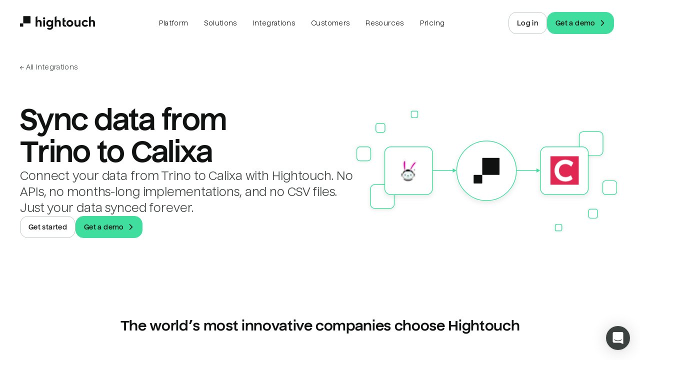

--- FILE ---
content_type: text/html; charset=utf-8
request_url: https://hightouch.com/integrations/trino-to-calixa
body_size: 81122
content:
<!DOCTYPE html><html lang="en"><head><meta charSet="utf-8"/><meta name="viewport" content="width=device-width"/><title>Sync data from Trino to Calixa | Hightouch</title><meta name="robots" content="index,follow"/><meta name="description" content="Connect your data from Trino to Calixa with Hightouch. No APIs, no months-long implementations, and no CSV files. Just your data synced forever."/><meta name="twitter:card" content="summary_large_image"/><meta property="og:title" content="Sync data from Trino to Calixa"/><meta property="og:description" content="Connect your data from Trino to Calixa with Hightouch. No APIs, no months-long implementations, and no CSV files. Just your data synced forever."/><meta property="og:url" content="https://hightouch.com/integrations/trino-to-calixa"/><meta property="og:type" content="website"/><meta property="og:image" content="https://hightouch.com/assets/meta.png"/><meta property="og:image:alt" content="Hightouch."/><meta property="og:image:width" content="1200"/><meta property="og:image:height" content="630"/><link rel="canonical" href="https://hightouch.com/integrations/trino-to-calixa"/><meta name="next-head-count" content="15"/><link rel="shortcut icon" href="/favicon.ico?v=3"/><meta name="facebook-domain-verification" content="lekma23zmzly820tygl9vt9hw4rz6a"/><meta name="zoom-domain-verification" content="ZOOM_verify_cGvGa9zkmlRd85odiIfp3a"/><link rel="preload" href="/_next/static/css/2a3c57b147b57ffe.css?dpl=dpl_3N7oq3MF5B6pF4ULLy7xyGZovTNY" as="style"/><link rel="stylesheet" href="/_next/static/css/2a3c57b147b57ffe.css?dpl=dpl_3N7oq3MF5B6pF4ULLy7xyGZovTNY" data-n-p=""/><noscript data-n-css=""></noscript><script defer="" nomodule="" src="/_next/static/chunks/polyfills-c67a75d1b6f99dc8.js?dpl=dpl_3N7oq3MF5B6pF4ULLy7xyGZovTNY"></script><script src="/third-party-scripts/mutiny.js" defer="" data-nscript="beforeInteractive"></script><script src="https://client-registry.mutinycdn.com/personalize/client/06886c201d74e25e.js" data-cfasync="false" defer="" data-nscript="beforeInteractive"></script><script src="/_next/static/chunks/webpack-fc04d2362b3fb7ba.js?dpl=dpl_3N7oq3MF5B6pF4ULLy7xyGZovTNY" defer=""></script><script src="/_next/static/chunks/framework-b78bc773b89d3272.js?dpl=dpl_3N7oq3MF5B6pF4ULLy7xyGZovTNY" defer=""></script><script src="/_next/static/chunks/main-78c96bbcef4f2498.js?dpl=dpl_3N7oq3MF5B6pF4ULLy7xyGZovTNY" defer=""></script><script src="/_next/static/chunks/pages/_app-99a81caaf5765724.js?dpl=dpl_3N7oq3MF5B6pF4ULLy7xyGZovTNY" defer=""></script><script src="/_next/static/chunks/6160-256b552cc5ea9911.js?dpl=dpl_3N7oq3MF5B6pF4ULLy7xyGZovTNY" defer=""></script><script src="/_next/static/chunks/2401-2faa3f291de40880.js?dpl=dpl_3N7oq3MF5B6pF4ULLy7xyGZovTNY" defer=""></script><script src="/_next/static/chunks/9835-fe21e0b8add138fe.js?dpl=dpl_3N7oq3MF5B6pF4ULLy7xyGZovTNY" defer=""></script><script src="/_next/static/chunks/4702-88a527bceddcc86b.js?dpl=dpl_3N7oq3MF5B6pF4ULLy7xyGZovTNY" defer=""></script><script src="/_next/static/chunks/4951-4ad6096a76322879.js?dpl=dpl_3N7oq3MF5B6pF4ULLy7xyGZovTNY" defer=""></script><script src="/_next/static/chunks/1843-2781604338aff5d8.js?dpl=dpl_3N7oq3MF5B6pF4ULLy7xyGZovTNY" defer=""></script><script src="/_next/static/chunks/8998-facf7096cbb99f7f.js?dpl=dpl_3N7oq3MF5B6pF4ULLy7xyGZovTNY" defer=""></script><script src="/_next/static/chunks/873-8a7eba86062b2290.js?dpl=dpl_3N7oq3MF5B6pF4ULLy7xyGZovTNY" defer=""></script><script src="/_next/static/chunks/4233-efc9eeb8951bd591.js?dpl=dpl_3N7oq3MF5B6pF4ULLy7xyGZovTNY" defer=""></script><script src="/_next/static/chunks/pages/integrations/connection/%5B...slugs%5D-e966a3b2a99412ec.js?dpl=dpl_3N7oq3MF5B6pF4ULLy7xyGZovTNY" defer=""></script><script src="/_next/static/XGolJWo91qdmtpZKDVU9X/_buildManifest.js?dpl=dpl_3N7oq3MF5B6pF4ULLy7xyGZovTNY" defer=""></script><script src="/_next/static/XGolJWo91qdmtpZKDVU9X/_ssgManifest.js?dpl=dpl_3N7oq3MF5B6pF4ULLy7xyGZovTNY" defer=""></script></head><body><noscript><iframe src="https://www.googletagmanager.com/ns.html?id=GTM-T6NBFVM" height="0" width="0" style="display:none;visibility:hidden"></iframe></noscript><script id="chakra-script">!(function(){try{var a=function(c){var v="(prefers-color-scheme: dark)",h=window.matchMedia(v).matches?"dark":"light",r=c==="system"?h:c,o=document.documentElement,s=document.body,l="chakra-ui-light",d="chakra-ui-dark",i=r==="dark";return s.classList.add(i?d:l),s.classList.remove(i?l:d),o.style.colorScheme=r,o.dataset.theme=r,r},n=a,m="light",e="chakra-ui-color-mode",t=localStorage.getItem(e);t?a(t):localStorage.setItem(e,a(m))}catch(a){}})();</script><div id="__next"><link href="https://widget.intercom.io" rel="preconnect" crossorigin=""/><script>self.__wrap_n=self.__wrap_n||(self.CSS&&CSS.supports("text-wrap","balance")?1:2);self.__wrap_b=(e,n,t)=>{t=t||document.querySelector(`[data-br="${e}"]`);let r=t==null?void 0:t.parentElement;if(!r)return;let o=u=>t.style.maxWidth=u+"px";t.style.maxWidth="";let l=r.clientWidth,d=r.clientHeight,s=l/2-.25,a=l+.5,c;if(l){for(o(s),s=Math.max(t.scrollWidth,s);s+1<a;)c=Math.round((s+a)/2),o(c),r.clientHeight===d?a=c:s=c;o(a*n+l*(1-n))}t.__wrap_o||(typeof ResizeObserver!="undefined"?(t.__wrap_o=new ResizeObserver(()=>{self.__wrap_b(0,+t.dataset.brr,t)})).observe(r):process.env.NODE_ENV==="development"&&console.warn("The browser you are using does not support the ResizeObserver API. Please consider add polyfill for this API to avoid potential layout shifts or upgrade your browser. Read more: https://github.com/shuding/react-wrap-balancer#browser-support-information"))};</script><style data-emotion="css-global ike95r">:host,:root,[data-theme]{--chakra-ring-inset:var(--chakra-empty,/*!*/ /*!*/);--chakra-ring-offset-width:0px;--chakra-ring-offset-color:#fff;--chakra-ring-color:rgba(66, 153, 225, 0.6);--chakra-ring-offset-shadow:0 0 #0000;--chakra-ring-shadow:0 0 #0000;--chakra-space-x-reverse:0;--chakra-space-y-reverse:0;--chakra-colors-transparent:transparent;--chakra-colors-current:currentColor;--chakra-colors-black:#000000;--chakra-colors-white:#FFFFFF;--chakra-colors-whiteAlpha-50:rgba(255, 255, 255, 0.04);--chakra-colors-whiteAlpha-100:rgba(255, 255, 255, 0.06);--chakra-colors-whiteAlpha-200:rgba(255, 255, 255, 0.08);--chakra-colors-whiteAlpha-300:rgba(255, 255, 255, 0.16);--chakra-colors-whiteAlpha-400:rgba(255, 255, 255, 0.24);--chakra-colors-whiteAlpha-500:rgba(255, 255, 255, 0.36);--chakra-colors-whiteAlpha-600:rgba(255, 255, 255, 0.48);--chakra-colors-whiteAlpha-700:rgba(255, 255, 255, 0.64);--chakra-colors-whiteAlpha-800:rgba(255, 255, 255, 0.80);--chakra-colors-whiteAlpha-900:rgba(255, 255, 255, 0.92);--chakra-colors-blackAlpha-50:rgba(0, 0, 0, 0.04);--chakra-colors-blackAlpha-100:rgba(0, 0, 0, 0.06);--chakra-colors-blackAlpha-200:rgba(0, 0, 0, 0.08);--chakra-colors-blackAlpha-300:rgba(0, 0, 0, 0.16);--chakra-colors-blackAlpha-400:rgba(0, 0, 0, 0.24);--chakra-colors-blackAlpha-500:rgba(0, 0, 0, 0.36);--chakra-colors-blackAlpha-600:rgba(0, 0, 0, 0.48);--chakra-colors-blackAlpha-700:rgba(0, 0, 0, 0.64);--chakra-colors-blackAlpha-800:rgba(0, 0, 0, 0.80);--chakra-colors-blackAlpha-900:rgba(0, 0, 0, 0.92);--chakra-colors-gray-50:#F7FAFC;--chakra-colors-gray-100:#EDF2F7;--chakra-colors-gray-200:#E2E8F0;--chakra-colors-gray-300:#CBD5E0;--chakra-colors-gray-400:#A0AEC0;--chakra-colors-gray-500:#718096;--chakra-colors-gray-600:#4A5568;--chakra-colors-gray-700:#2D3748;--chakra-colors-gray-800:#1A202C;--chakra-colors-gray-900:#171923;--chakra-colors-red-50:#FFF5F5;--chakra-colors-red-100:#FED7D7;--chakra-colors-red-200:#FEB2B2;--chakra-colors-red-300:#FC8181;--chakra-colors-red-400:#F56565;--chakra-colors-red-500:#E53E3E;--chakra-colors-red-600:#C53030;--chakra-colors-red-700:#9B2C2C;--chakra-colors-red-800:#822727;--chakra-colors-red-900:#63171B;--chakra-colors-orange-50:#FFFAF0;--chakra-colors-orange-100:#FEEBC8;--chakra-colors-orange-200:#FBD38D;--chakra-colors-orange-300:#F6AD55;--chakra-colors-orange-400:#ED8936;--chakra-colors-orange-500:#DD6B20;--chakra-colors-orange-600:#C05621;--chakra-colors-orange-700:#9C4221;--chakra-colors-orange-800:#7B341E;--chakra-colors-orange-900:#652B19;--chakra-colors-yellow-50:#FFFFF0;--chakra-colors-yellow-100:#FEFCBF;--chakra-colors-yellow-200:#FAF089;--chakra-colors-yellow-300:#F6E05E;--chakra-colors-yellow-400:#ECC94B;--chakra-colors-yellow-500:#D69E2E;--chakra-colors-yellow-600:#B7791F;--chakra-colors-yellow-700:#975A16;--chakra-colors-yellow-800:#744210;--chakra-colors-yellow-900:#5F370E;--chakra-colors-green-50:#F0FFF4;--chakra-colors-green-100:#C6F6D5;--chakra-colors-green-200:#9AE6B4;--chakra-colors-green-300:#68D391;--chakra-colors-green-400:#48BB78;--chakra-colors-green-500:#38A169;--chakra-colors-green-600:#2F855A;--chakra-colors-green-700:#276749;--chakra-colors-green-800:#22543D;--chakra-colors-green-900:#1C4532;--chakra-colors-teal-50:#E6FFFA;--chakra-colors-teal-100:#B2F5EA;--chakra-colors-teal-200:#81E6D9;--chakra-colors-teal-300:#4FD1C5;--chakra-colors-teal-400:#38B2AC;--chakra-colors-teal-500:#319795;--chakra-colors-teal-600:#2C7A7B;--chakra-colors-teal-700:#285E61;--chakra-colors-teal-800:#234E52;--chakra-colors-teal-900:#1D4044;--chakra-colors-blue-50:#ebf8ff;--chakra-colors-blue-100:#bee3f8;--chakra-colors-blue-200:#90cdf4;--chakra-colors-blue-300:#63b3ed;--chakra-colors-blue-400:#4299e1;--chakra-colors-blue-500:#3182ce;--chakra-colors-blue-600:#2b6cb0;--chakra-colors-blue-700:#2c5282;--chakra-colors-blue-800:#2a4365;--chakra-colors-blue-900:#1A365D;--chakra-colors-cyan-50:#EDFDFD;--chakra-colors-cyan-100:#C4F1F9;--chakra-colors-cyan-200:#9DECF9;--chakra-colors-cyan-300:#76E4F7;--chakra-colors-cyan-400:#0BC5EA;--chakra-colors-cyan-500:#00B5D8;--chakra-colors-cyan-600:#00A3C4;--chakra-colors-cyan-700:#0987A0;--chakra-colors-cyan-800:#086F83;--chakra-colors-cyan-900:#065666;--chakra-colors-purple-50:#FAF5FF;--chakra-colors-purple-100:#E9D8FD;--chakra-colors-purple-200:#D6BCFA;--chakra-colors-purple-300:#B794F4;--chakra-colors-purple-400:#9F7AEA;--chakra-colors-purple-500:#805AD5;--chakra-colors-purple-600:#6B46C1;--chakra-colors-purple-700:#553C9A;--chakra-colors-purple-800:#44337A;--chakra-colors-purple-900:#322659;--chakra-colors-pink-50:#FFF5F7;--chakra-colors-pink-100:#FED7E2;--chakra-colors-pink-200:#FBB6CE;--chakra-colors-pink-300:#F687B3;--chakra-colors-pink-400:#ED64A6;--chakra-colors-pink-500:#D53F8C;--chakra-colors-pink-600:#B83280;--chakra-colors-pink-700:#97266D;--chakra-colors-pink-800:#702459;--chakra-colors-pink-900:#521B41;--chakra-colors-linkedin-50:#E8F4F9;--chakra-colors-linkedin-100:#CFEDFB;--chakra-colors-linkedin-200:#9BDAF3;--chakra-colors-linkedin-300:#68C7EC;--chakra-colors-linkedin-400:#34B3E4;--chakra-colors-linkedin-500:#00A0DC;--chakra-colors-linkedin-600:#008CC9;--chakra-colors-linkedin-700:#0077B5;--chakra-colors-linkedin-800:#005E93;--chakra-colors-linkedin-900:#004471;--chakra-colors-facebook-50:#E8F4F9;--chakra-colors-facebook-100:#D9DEE9;--chakra-colors-facebook-200:#B7C2DA;--chakra-colors-facebook-300:#6482C0;--chakra-colors-facebook-400:#4267B2;--chakra-colors-facebook-500:#385898;--chakra-colors-facebook-600:#314E89;--chakra-colors-facebook-700:#29487D;--chakra-colors-facebook-800:#223B67;--chakra-colors-facebook-900:#1E355B;--chakra-colors-messenger-50:#D0E6FF;--chakra-colors-messenger-100:#B9DAFF;--chakra-colors-messenger-200:#A2CDFF;--chakra-colors-messenger-300:#7AB8FF;--chakra-colors-messenger-400:#2E90FF;--chakra-colors-messenger-500:#0078FF;--chakra-colors-messenger-600:#0063D1;--chakra-colors-messenger-700:#0052AC;--chakra-colors-messenger-800:#003C7E;--chakra-colors-messenger-900:#002C5C;--chakra-colors-whatsapp-50:#dffeec;--chakra-colors-whatsapp-100:#b9f5d0;--chakra-colors-whatsapp-200:#90edb3;--chakra-colors-whatsapp-300:#65e495;--chakra-colors-whatsapp-400:#3cdd78;--chakra-colors-whatsapp-500:#22c35e;--chakra-colors-whatsapp-600:#179848;--chakra-colors-whatsapp-700:#0c6c33;--chakra-colors-whatsapp-800:#01421c;--chakra-colors-whatsapp-900:#001803;--chakra-colors-twitter-50:#E5F4FD;--chakra-colors-twitter-100:#C8E9FB;--chakra-colors-twitter-200:#A8DCFA;--chakra-colors-twitter-300:#83CDF7;--chakra-colors-twitter-400:#57BBF5;--chakra-colors-twitter-500:#1DA1F2;--chakra-colors-twitter-600:#1A94DA;--chakra-colors-twitter-700:#1681BF;--chakra-colors-twitter-800:#136B9E;--chakra-colors-twitter-900:#0D4D71;--chakra-colors-telegram-50:#E3F2F9;--chakra-colors-telegram-100:#C5E4F3;--chakra-colors-telegram-200:#A2D4EC;--chakra-colors-telegram-300:#7AC1E4;--chakra-colors-telegram-400:#47A9DA;--chakra-colors-telegram-500:#0088CC;--chakra-colors-telegram-600:#007AB8;--chakra-colors-telegram-700:#006BA1;--chakra-colors-telegram-800:#005885;--chakra-colors-telegram-900:#003F5E;--chakra-colors-new-red-50:#FFF4F4;--chakra-colors-new-red-150:#FEE4E3;--chakra-colors-new-red-300:#FEB1B5;--chakra-colors-new-red-500:#F85D3E;--chakra-colors-new-red-700:#DE2D22;--chakra-colors-new-red-900:#76230E;--chakra-colors-new-red-950:#2B0205;--chakra-colors-new-yellow-50:#FFF6E4;--chakra-colors-new-yellow-150:#FEE6CA;--chakra-colors-new-yellow-300:#F9BA3E;--chakra-colors-new-yellow-500:#DB752C;--chakra-colors-new-yellow-700:#BA5821;--chakra-colors-new-yellow-900:#65320E;--chakra-colors-new-yellow-950:#240802;--chakra-colors-new-green-50:#E3FCEE;--chakra-colors-new-green-150:#B2F9D4;--chakra-colors-new-green-300:#40DE9E;--chakra-colors-new-green-500:#2EA281;--chakra-colors-new-green-700:#228457;--chakra-colors-new-green-900:#0F492E;--chakra-colors-new-green-950:#021504;--chakra-colors-new-blue-50:#EBF9FC;--chakra-colors-new-blue-150:#CCF0F9;--chakra-colors-new-blue-300:#8BCDF0;--chakra-colors-new-blue-500:#3498DA;--chakra-colors-new-blue-700:#2D71DC;--chakra-colors-new-blue-900:#153E7E;--chakra-colors-new-blue-950:#02131B;--chakra-colors-new-violet-50:#F9F5FF;--chakra-colors-new-violet-150:#EAE7FE;--chakra-colors-new-violet-300:#C6BFF1;--chakra-colors-new-violet-500:#9280F4;--chakra-colors-new-violet-700:#765BF0;--chakra-colors-new-violet-900:#421BB0;--chakra-colors-new-violet-950:#12043E;--chakra-colors-new-gray-50:#F3F7F5;--chakra-colors-new-gray-150:#E4ECE7;--chakra-colors-new-gray-300:#BDC7C2;--chakra-colors-new-gray-500:#88938D;--chakra-colors-new-gray-700:#6D7772;--chakra-colors-new-gray-900:#3B413E;--chakra-colors-new-gray-950:#101111;--chakra-colors-product-teal-50:oklch(0.98 0.0174 209.43);--chakra-colors-product-teal-100:oklch(0.9637 0.0326 212.04);--chakra-colors-product-teal-200:oklch(0.9125 0.0507 210.29);--chakra-colors-product-teal-300:oklch(0.8419 0.0658 213.26);--chakra-colors-product-teal-400:oklch(0.7487 0.1036 211.39);--chakra-colors-product-teal-500:oklch(0.5972 0.131 213.44);--chakra-colors-product-teal-600:oklch(0.5243 0.1143 214.28);--chakra-colors-product-teal-700:oklch(0.4668 0.0943 213.73);--chakra-colors-product-teal-800:oklch(0.4025 0.0826 212);--chakra-colors-product-teal-900:oklch(0.3427 0.071 210.27);--chakra-colors-product-yellow-50:oklch(0.9871 0.0239 94.52);--chakra-colors-product-yellow-100:oklch(0.9639 0.0686 97);--chakra-colors-product-yellow-200:oklch(0.9249 0.1183 97.1);--chakra-colors-product-yellow-300:oklch(0.8788 0.148 92.73);--chakra-colors-product-yellow-400:oklch(0.8266 0.1731 86.1);--chakra-colors-product-yellow-500:oklch(0.7659 0.1668 71.73);--chakra-colors-product-yellow-600:oklch(0.6392 0.1581 60.07);--chakra-colors-product-yellow-700:oklch(0.548 0.148 50.76);--chakra-colors-product-yellow-800:oklch(0.4672 0.1315 48.45);--chakra-colors-product-yellow-900:oklch(0.3748 0.1115 47.49);--chakra-colors-product-red-50:oklch(96.91% 0.015 17.42);--chakra-colors-product-red-100:oklch(90.23% 0.050764487400613734 18.134245085608146);--chakra-colors-product-red-200:oklch(83.48% 0.09155694161436399 18.345986095067442);--chakra-colors-product-red-300:oklch(76.76% 0.1379562554882739 18.596481624165502);--chakra-colors-product-red-400:oklch(70.13% 0.19088395210545106 18.65430749379855);--chakra-colors-product-red-500:oklch(63.33% 0.213 18.7);--chakra-colors-product-red-600:oklch(54.91% 0.22 18.59);--chakra-colors-product-red-700:oklch(43.46% 0.174 18.79);--chakra-colors-product-red-800:oklch(31.64% 0.12686925279130523 18.9842584108985);--chakra-colors-product-red-900:oklch(21.08% 0.08451422681622453 18.772611548125568);--chakra-colors-product-gray-50:oklch(98.51% 0 355);--chakra-colors-product-gray-100:oklch(97.02% 0 355);--chakra-colors-product-gray-200:oklch(94.01% 0 0);--chakra-colors-product-gray-300:oklch(90.24% 0.0025 345.22);--chakra-colors-product-gray-400:oklch(81.84% 0.0057 3.37);--chakra-colors-product-gray-500:oklch(63.8% 0.0061 3.44);--chakra-colors-product-gray-600:oklch(50.59% 0.0082 355.05);--chakra-colors-product-gray-700:oklch(40.77% 0.0031 345.34);--chakra-colors-product-gray-800:oklch(30.18% 0.004 355);--chakra-colors-product-gray-900:oklch(23.34% 0.004 355);--chakra-colors-product-green-50:oklch(0.96 0.0148 158.25);--chakra-colors-product-green-100:oklch(0.9298 0.0478 156.56);--chakra-colors-product-green-200:oklch(0.856 0.0977 154.31);--chakra-colors-product-green-300:oklch(0.7761 0.1295 152.9);--chakra-colors-product-green-400:oklch(0.6717 0.1422 153.17);--chakra-colors-product-green-500:oklch(0.5904 0.1616 152.22);--chakra-colors-product-green-600:oklch(0.4551 0.1329 155.25);--chakra-colors-product-green-700:oklch(0.3832 0.1031 156.41);--chakra-colors-product-green-800:oklch(0.3277 0.0924 157.43);--chakra-colors-product-green-900:oklch(0.3034 0.0685 169.68);--chakra-colors-product-blue-50:oklch(0.9709 0.0125 255.5);--chakra-colors-product-blue-100:oklch(0.9338 0.0348 259.59);--chakra-colors-product-blue-200:oklch(0.883 0.0625 259.03);--chakra-colors-product-blue-300:oklch(0.8115 0.0996 256.56);--chakra-colors-product-blue-400:oklch(0.707 0.158 259.16);--chakra-colors-product-blue-500:oklch(0.6199 0.2108 263.3);--chakra-colors-product-blue-600:oklch(0.5178 0.2286 265.2);--chakra-colors-product-blue-700:oklch(0.4803 0.2313 266.03);--chakra-colors-product-blue-800:oklch(0.4043 0.2004 267.27);--chakra-colors-product-blue-900:oklch(0.321 0.1378 267.64);--chakra-colors-product-purple-50:oklch(0.9575 0.0114 308.33);--chakra-colors-product-purple-100:oklch(0.8997 0.0245 306.94);--chakra-colors-product-purple-200:oklch(0.8076 0.0506 307.77);--chakra-colors-product-purple-300:oklch(0.727 0.0731 307.34);--chakra-colors-product-purple-400:oklch(0.6511 0.0936 307.59);--chakra-colors-product-purple-500:oklch(0.5972 0.1079 307.75);--chakra-colors-product-purple-600:oklch(0.524 0.1061 307.91);--chakra-colors-product-purple-700:oklch(0.4362 0.0889 307.9);--chakra-colors-product-purple-800:oklch(0.3393 0.0694 308.56);--chakra-colors-product-purple-900:oklch(0.2977 0.0622 308.08);--chakra-colors-product-pink-50:oklch(97.18% 0.011 339.33);--chakra-colors-product-pink-100:oklch(94.76% 0.023 338.62);--chakra-colors-product-pink-200:oklch(89.55% 0.051 340.45);--chakra-colors-product-pink-300:oklch(81.57% 0.1 343.67);--chakra-colors-product-pink-400:oklch(70.56% 0.171 347.84);--chakra-colors-product-pink-500:oklch(64.07% 0.205 352.56);--chakra-colors-product-pink-600:oklch(57.55% 0.214 359.48);--chakra-colors-product-pink-700:oklch(51.08% 0.191 2.82);--chakra-colors-product-pink-800:oklch(44.62% 0.16 2.77);--chakra-colors-product-pink-900:oklch(39.84% 0.13 1.02);--chakra-colors-product-orange-50:oklch(98.1% 0.015 80.71);--chakra-colors-product-orange-100:oklch(95.42% 0.034 80.31);--chakra-colors-product-orange-200:oklch(89.96% 0.083 73.51);--chakra-colors-product-orange-300:oklch(83.26% 0.134 68.84);--chakra-colors-product-orange-400:oklch(74.21% 0.173 57.75);--chakra-colors-product-orange-500:oklch(69.47% 0.196 49.2);--chakra-colors-product-orange-600:oklch(63.37% 0.196 42.09);--chakra-colors-product-orange-700:oklch(54.13% 0.178 39.62);--chakra-colors-product-orange-800:oklch(46.06% 0.155 38.44);--chakra-colors-product-orange-900:oklch(36.7% 0.123 39.51);--chakra-colors-product-indigo-50:oklch(94.96% 0.023 291.37);--chakra-colors-product-indigo-100:oklch(91.63% 0.042 291.47);--chakra-colors-product-indigo-200:oklch(84.1% 0.075 290.63);--chakra-colors-product-indigo-300:oklch(78.42% 0.091 290.6);--chakra-colors-product-indigo-400:oklch(67.89% 0.122 289.83);--chakra-colors-product-indigo-500:oklch(57.6% 0.135 289.1);--chakra-colors-product-indigo-600:oklch(46.86% 0.135 287.37);--chakra-colors-product-indigo-700:oklch(38.9% 0.124 288.18);--chakra-colors-product-indigo-800:oklch(31.66% 0.099 289.01);--chakra-colors-product-indigo-900:oklch(20.7% 0.108 289.18);--chakra-colors-brand-text-light:#101111;--chakra-colors-brand-text-dark:#F3F7F5;--chakra-colors-brand-textSecondary-light:#3B413E;--chakra-colors-brand-textSecondary-dark:#E4ECE7;--chakra-colors-brand-textTertiary-light:#3B413E;--chakra-colors-brand-textTertiary-dark:#E4ECE7;--chakra-colors-brand-background-light:white;--chakra-colors-brand-background-dark:#101111;--chakra-colors-brand-backgroundSecondary-light:#F3F7F5;--chakra-colors-brand-backgroundSecondary-dark:#3B413E;--chakra-colors-brand-border-extraLight:#E4ECE7;--chakra-colors-brand-border-light:#BDC7C2;--chakra-colors-brand-border-dark:#88938D;--chakra-colors-brand-header-border-light:rgba(59, 65, 62, 0.17);--chakra-colors-brand-header-border-dark:rgba(255, 255, 255, 0.1);--chakra-colors-brand-header-backgroundSecondary-light:rgba(255, 255, 255, 0.60);--chakra-colors-brand-header-backgroundSecondary-dark:rgba(255, 255, 255, 0.06);--chakra-colors-brand-header-backgroundTertiary-light:rgba(255, 255, 255, 0.30);--chakra-colors-brand-header-backgroundTertiary-dark:rgba(255, 255, 255, 0.12);--chakra-colors-brand-accent-primary:#40DE9E;--chakra-colors-brand-accent-secondary:#2EA281;--chakra-colors-brand-accent-compliment:#101111;--chakra-colors-brand-logo-light:#101111;--chakra-colors-brand-logo-dark:#ffffff;--chakra-colors-brand-black:#000000;--chakra-colors-brand-white:#ffffff;--chakra-colors-brand-error:#DE2D22;--chakra-colors-brand-success:#2EA281;--chakra-colors-tools-snowflake:#29B5E8;--chakra-colors-tools-databricks:#ED3C2C;--chakra-colors-tools-bigquery:#669DF6;--chakra-colors-tools-redshift:#0096fa;--chakra-colors-tools-generic:#40DE9E;--chakra-colors-wmg:#0032A0;--chakra-colors-cars:#65299D;--chakra-colors-chime:#1EC677;--chakra-colors-intelycare:#E5098C;--chakra-colors-ramp:#787868;--chakra-colors-lucidchart:#282c33;--chakra-colors-gorgias:#fc8165;--chakra-colors-chalhoub:#618eb4;--chakra-colors-wellthy:#E12723;--chakra-colors-mews:#ff5e64;--chakra-colors-prestashop:#a4dbe8;--chakra-colors-circleci:#049b4a;--chakra-colors-retool:#6875d9;--chakra-colors-vendr:#5e2df5;--chakra-colors-blend:#00146b;--chakra-colors-nandos:#eb3f56;--chakra-colors-zeplin:#ee6723;--chakra-colors-gosite:#0058ff;--chakra-colors-seesaw:#1b70c0;--chakra-colors-auto-trader:#222B5E;--chakra-colors-on-deck:#315be8;--chakra-colors-compare-club:#0ac16a;--chakra-colors-the-zebra:#574cfa;--chakra-colors-petsmart:#cd303b;--chakra-colors-weight-watchers:#3C34E5;--chakra-borders-none:0;--chakra-borders-1px:1px solid;--chakra-borders-2px:2px solid;--chakra-borders-4px:4px solid;--chakra-borders-8px:8px solid;--chakra-fonts-heading:'Nuckle',sans-serif;--chakra-fonts-body:'Nuckle',sans-serif;--chakra-fonts-mono:'Roboto Mono',monospace;--chakra-fonts-inter:'Inter',sans-serif;--chakra-fontSizes-3xs:0.45rem;--chakra-fontSizes-2xs:0.625rem;--chakra-fontSizes-xs:12px;--chakra-fontSizes-sm:14px;--chakra-fontSizes-md:16px;--chakra-fontSizes-lg:18px;--chakra-fontSizes-xl:22px;--chakra-fontSizes-2xl:26px;--chakra-fontSizes-3xl:32px;--chakra-fontSizes-4xl:40px;--chakra-fontSizes-5xl:46px;--chakra-fontSizes-6xl:54px;--chakra-fontSizes-7xl:64px;--chakra-fontSizes-8xl:6rem;--chakra-fontSizes-9xl:8rem;--chakra-fontSizes-brand-2xs:0.573125rem;--chakra-fontSizes-brand-xs:0.6875rem;--chakra-fontSizes-brand-sm:0.825rem;--chakra-fontSizes-brand-base:0.9375rem;--chakra-fontSizes-brand-md:1.0875rem;--chakra-fontSizes-brand-lg:1.188125rem;--chakra-fontSizes-brand-xl:1.425625rem;--chakra-fontSizes-brand-2xl:1.710625rem;--chakra-fontSizes-brand-3xl:2.053125rem;--chakra-fontSizes-brand-4xl:2.46375rem;--chakra-fontSizes-brand-5xl:2.95625rem;--chakra-fontSizes-brand-6xl:3.5475rem;--chakra-fontSizes-brand-7xl:4.256875rem;--chakra-fontSizes-brand-8xl:5.108125rem;--chakra-fontWeights-hairline:100;--chakra-fontWeights-thin:200;--chakra-fontWeights-light:300;--chakra-fontWeights-normal:400;--chakra-fontWeights-medium:500;--chakra-fontWeights-semibold:600;--chakra-fontWeights-bold:700;--chakra-fontWeights-extrabold:800;--chakra-fontWeights-black:900;--chakra-letterSpacings-tighter:-0.05em;--chakra-letterSpacings-tight:-0.025em;--chakra-letterSpacings-normal:0;--chakra-letterSpacings-wide:0.025em;--chakra-letterSpacings-wider:0.05em;--chakra-letterSpacings-widest:0.1em;--chakra-lineHeights-3:.75rem;--chakra-lineHeights-4:1rem;--chakra-lineHeights-5:1.25rem;--chakra-lineHeights-6:1.5rem;--chakra-lineHeights-7:1.75rem;--chakra-lineHeights-8:2rem;--chakra-lineHeights-9:2.25rem;--chakra-lineHeights-10:2.5rem;--chakra-lineHeights-12:0.75rem;--chakra-lineHeights-14:0.875rem;--chakra-lineHeights-16:1rem;--chakra-lineHeights-20:1.25rem;--chakra-lineHeights-24:1.5rem;--chakra-lineHeights-28:1.75rem;--chakra-lineHeights-32:2rem;--chakra-lineHeights-40:2.5rem;--chakra-lineHeights-48:3rem;--chakra-lineHeights-56:3.5rem;--chakra-lineHeights-64:4rem;--chakra-lineHeights-72:4.5rem;--chakra-lineHeights-84:5.25rem;--chakra-lineHeights-normal:normal;--chakra-lineHeights-none:1;--chakra-lineHeights-shorter:1.25;--chakra-lineHeights-short:1.375;--chakra-lineHeights-base:1.5;--chakra-lineHeights-tall:1.625;--chakra-lineHeights-taller:2;--chakra-radii-none:0;--chakra-radii-sm:0.125rem;--chakra-radii-base:1rem;--chakra-radii-md:0.375rem;--chakra-radii-lg:0.5rem;--chakra-radii-xl:0.75rem;--chakra-radii-2xl:1rem;--chakra-radii-3xl:1.5rem;--chakra-radii-full:9999px;--chakra-radii-tiniest:0.125rem;--chakra-radii-tinier:0.25rem;--chakra-radii-tiny:0.5rem;--chakra-radii-smallest:0.75rem;--chakra-radii-smaller:1rem;--chakra-radii-small:1.5rem;--chakra-radii-big:2rem;--chakra-radii-bigger:2.5rem;--chakra-radii-biggest:4rem;--chakra-radii-huge:6rem;--chakra-radii-huger:8rem;--chakra-radii-hugest:10rem;--chakra-radii-containerPx-mobile:1rem;--chakra-radii-containerPx-tablet:2.5rem;--chakra-radii-containerPx-desktop:4rem;--chakra-radii-containerPx-ultraWide:6rem;--chakra-radii-sectionSpacingY-base:6rem;--chakra-radii-sectionSpacingY-md:10rem;--chakra-space-1:0.25rem;--chakra-space-2:0.5rem;--chakra-space-3:0.75rem;--chakra-space-4:1rem;--chakra-space-5:1.25rem;--chakra-space-6:1.5rem;--chakra-space-7:1.75rem;--chakra-space-8:2rem;--chakra-space-9:2.25rem;--chakra-space-10:2.5rem;--chakra-space-12:3rem;--chakra-space-14:3.5rem;--chakra-space-16:4rem;--chakra-space-20:5rem;--chakra-space-24:6rem;--chakra-space-28:7rem;--chakra-space-32:8rem;--chakra-space-36:9rem;--chakra-space-40:10rem;--chakra-space-44:11rem;--chakra-space-48:12rem;--chakra-space-52:13rem;--chakra-space-56:14rem;--chakra-space-60:15rem;--chakra-space-64:16rem;--chakra-space-72:18rem;--chakra-space-80:20rem;--chakra-space-96:24rem;--chakra-space-px:1px;--chakra-space-0-5:0.125rem;--chakra-space-1-5:0.375rem;--chakra-space-2-5:0.625rem;--chakra-space-3-5:0.875rem;--chakra-space-tiniest:0.125rem;--chakra-space-tinier:0.25rem;--chakra-space-tiny:0.5rem;--chakra-space-smallest:0.75rem;--chakra-space-smaller:1rem;--chakra-space-small:1.5rem;--chakra-space-big:2rem;--chakra-space-bigger:2.5rem;--chakra-space-biggest:4rem;--chakra-space-huge:6rem;--chakra-space-huger:8rem;--chakra-space-hugest:10rem;--chakra-space-containerPx-mobile:1rem;--chakra-space-containerPx-tablet:2.5rem;--chakra-space-containerPx-desktop:4rem;--chakra-space-containerPx-ultraWide:6rem;--chakra-space-sectionSpacingY-base:6rem;--chakra-space-sectionSpacingY-md:10rem;--chakra-shadows-xs:0px 1px 2px 0px rgba(16, 24, 40, 0.06),0px 1px 3px 0px rgba(16, 24, 40, 0.10);--chakra-shadows-sm:0px 1.885px 1.885px 0px rgba(0, 0, 0, 0.02),0px 3.77px 3.77px 0px rgba(0, 0, 0, 0.04),0px 11.31px 22.621px 0px rgba(0, 0, 0, 0.04);--chakra-shadows-base:0px 2px 12px 0px rgba(0, 0, 0, 0.08);--chakra-shadows-md:0px 34.807px 20.627px 0px rgba(0, 0, 0, 0.02),0px 15.47px 15.47px 0px rgba(0, 0, 0, 0.04),0px 3.867px 7.735px 0px rgba(0, 0, 0, 0.05);--chakra-shadows-lg:0px 29px 38px 0px rgba(0, 0, 0, 0.07),0px 14.681px 16.566px 0px rgba(0, 0, 0, 0.05),0px 5.8px 6.175px 0px rgba(0, 0, 0, 0.04),0px 1.269px 2.197px 0px rgba(0, 0, 0, 0.02);--chakra-shadows-xl:0px 100px 80px 0px rgba(0, 0, 0, 0.15),0px 64.815px 46.852px 0px rgba(0, 0, 0, 0.11),0px 38.519px 25.481px 0px rgba(0, 0, 0, 0.09),0px 20px 13px 0px rgba(0, 0, 0, 0.08),0px 8.148px 6.519px 0px rgba(0, 0, 0, 0.06),0px 1.852px 3.148px 0px rgba(0, 0, 0, 0.04);--chakra-shadows-2xl:0 25px 50px -12px rgba(0, 0, 0, 0.25);--chakra-shadows-outline:0px 0px 0px 2px #40DE9E;--chakra-shadows-inner:inset 0 2px 4px 0 rgba(0,0,0,0.06);--chakra-shadows-none:none;--chakra-shadows-dark-lg:rgba(0, 0, 0, 0.1) 0px 0px 0px 1px,rgba(0, 0, 0, 0.2) 0px 5px 10px,rgba(0, 0, 0, 0.4) 0px 15px 40px;--chakra-shadows-card:0px -1px 6px 0px rgba(0, 0, 0, 0.05),0px 12px 12px 0px rgba(0, 0, 0, 0.04),0px 27px 16px 0px rgba(0, 0, 0, 0.02),0px 47px 19px 0px rgba(0, 0, 0, 0.01);--chakra-shadows-linkCardOutline:0px 0px 0px 2px #40DE9E,0px -1px 6px 0px rgba(0, 0, 0, 0.05),0px 12px 12px 0px rgba(0, 0, 0, 0.04),0px 27px 16px 0px rgba(0, 0, 0, 0.02),0px 47px 19px 0px rgba(0, 0, 0, 0.01);--chakra-shadows-outlineRed:0px 0px 0px 2px #F85D3E;--chakra-shadows-hoverTranslateY-md:0px 54.807px 40.627px 0px rgba(0, 0, 0, 0.02),0px 35.47px 25.47px 0px rgba(0, 0, 0, 0.04),0px 23.867px 17.735px 0px rgba(0, 0, 0, 0.05);--chakra-shadows-hoverTranslateY-card:0px 7px 16px 0px rgba(0, 0, 0, 0.05),0px 20px 22px 0px rgba(0, 0, 0, 0.04),0px 35px 26px 0px rgba(0, 0, 0, 0.02),0px 55px 29px 0px rgba(0, 0, 0, 0.01);--chakra-sizes-1:0.25rem;--chakra-sizes-2:0.5rem;--chakra-sizes-3:0.75rem;--chakra-sizes-4:1rem;--chakra-sizes-5:1.25rem;--chakra-sizes-6:1.5rem;--chakra-sizes-7:1.75rem;--chakra-sizes-8:2rem;--chakra-sizes-9:2.25rem;--chakra-sizes-10:2.5rem;--chakra-sizes-12:3rem;--chakra-sizes-14:3.5rem;--chakra-sizes-16:4rem;--chakra-sizes-20:5rem;--chakra-sizes-24:6rem;--chakra-sizes-28:7rem;--chakra-sizes-32:8rem;--chakra-sizes-36:9rem;--chakra-sizes-40:10rem;--chakra-sizes-44:11rem;--chakra-sizes-48:12rem;--chakra-sizes-52:13rem;--chakra-sizes-56:14rem;--chakra-sizes-60:15rem;--chakra-sizes-64:16rem;--chakra-sizes-72:18rem;--chakra-sizes-80:20rem;--chakra-sizes-96:24rem;--chakra-sizes-px:1px;--chakra-sizes-0-5:0.125rem;--chakra-sizes-1-5:0.375rem;--chakra-sizes-2-5:0.625rem;--chakra-sizes-3-5:0.875rem;--chakra-sizes-max:max-content;--chakra-sizes-min:min-content;--chakra-sizes-full:100%;--chakra-sizes-3xs:14rem;--chakra-sizes-2xs:16rem;--chakra-sizes-xs:20rem;--chakra-sizes-sm:24rem;--chakra-sizes-md:28rem;--chakra-sizes-lg:32rem;--chakra-sizes-xl:36rem;--chakra-sizes-2xl:42rem;--chakra-sizes-3xl:48rem;--chakra-sizes-4xl:56rem;--chakra-sizes-5xl:64rem;--chakra-sizes-6xl:72rem;--chakra-sizes-7xl:80rem;--chakra-sizes-8xl:90rem;--chakra-sizes-prose:60ch;--chakra-sizes-container-sm:640px;--chakra-sizes-container-md:768px;--chakra-sizes-container-lg:1024px;--chakra-sizes-container-xl:1280px;--chakra-sizes-container-article:824px;--chakra-sizes-container-section:1200px;--chakra-sizes-container-page:1440px;--chakra-sizes-tiniest:0.125rem;--chakra-sizes-tinier:0.25rem;--chakra-sizes-tiny:0.5rem;--chakra-sizes-smallest:0.75rem;--chakra-sizes-smaller:1rem;--chakra-sizes-small:1.5rem;--chakra-sizes-big:2rem;--chakra-sizes-bigger:2.5rem;--chakra-sizes-biggest:4rem;--chakra-sizes-huge:6rem;--chakra-sizes-huger:8rem;--chakra-sizes-hugest:10rem;--chakra-sizes-containerPx-mobile:1rem;--chakra-sizes-containerPx-tablet:2.5rem;--chakra-sizes-containerPx-desktop:4rem;--chakra-sizes-containerPx-ultraWide:6rem;--chakra-sizes-sectionSpacingY-base:6rem;--chakra-sizes-sectionSpacingY-md:10rem;--chakra-sizes-icon-xs:0.75rem;--chakra-sizes-icon-sm:1rem;--chakra-sizes-icon-md:1.25rem;--chakra-sizes-icon-lg:1.5rem;--chakra-sizes-icon-xl:2rem;--chakra-sizes-icon-2xl:3rem;--chakra-sizes-icon-3xl:4rem;--chakra-sizes-cardMaxW:460px;--chakra-sizes-mediaMaxW-mobile:460px;--chakra-sizes-section:1320px;--chakra-zIndices-hide:-1;--chakra-zIndices-auto:auto;--chakra-zIndices-base:0;--chakra-zIndices-docked:10;--chakra-zIndices-dropdown:1000;--chakra-zIndices-sticky:1100;--chakra-zIndices-banner:1200;--chakra-zIndices-overlay:1300;--chakra-zIndices-modal:1400;--chakra-zIndices-popover:1500;--chakra-zIndices-skipLink:1600;--chakra-zIndices-toast:1700;--chakra-zIndices-tooltip:1800;--chakra-transition-property-common:background-color,border-color,color,fill,stroke,opacity,box-shadow,transform;--chakra-transition-property-colors:background-color,border-color,color,fill,stroke;--chakra-transition-property-dimensions:width,height;--chakra-transition-property-position:left,right,top,bottom;--chakra-transition-property-background:background-color,background-image,background-position;--chakra-transition-easing-ease-in:cubic-bezier(0.4, 0, 1, 1);--chakra-transition-easing-ease-out:cubic-bezier(0, 0, 0.2, 1);--chakra-transition-easing-ease-in-out:cubic-bezier(0.4, 0, 0.2, 1);--chakra-transition-duration-ultra-fast:50ms;--chakra-transition-duration-faster:100ms;--chakra-transition-duration-fast:150ms;--chakra-transition-duration-normal:200ms;--chakra-transition-duration-slow:300ms;--chakra-transition-duration-slower:400ms;--chakra-transition-duration-ultra-slow:500ms;--chakra-blur-none:0;--chakra-blur-sm:4px;--chakra-blur-base:8px;--chakra-blur-md:12px;--chakra-blur-lg:16px;--chakra-blur-xl:24px;--chakra-blur-2xl:40px;--chakra-blur-3xl:64px;}.chakra-ui-light :host:not([data-theme]),.chakra-ui-light :root:not([data-theme]),.chakra-ui-light [data-theme]:not([data-theme]),[data-theme=light] :host:not([data-theme]),[data-theme=light] :root:not([data-theme]),[data-theme=light] [data-theme]:not([data-theme]),:host[data-theme=light],:root[data-theme=light],[data-theme][data-theme=light]{--chakra-colors-chakra-body-text:var(--chakra-colors-gray-800);--chakra-colors-chakra-body-bg:var(--chakra-colors-white);--chakra-colors-chakra-border-color:var(--chakra-colors-gray-200);--chakra-colors-chakra-inverse-text:var(--chakra-colors-white);--chakra-colors-chakra-subtle-bg:var(--chakra-colors-gray-100);--chakra-colors-chakra-subtle-text:var(--chakra-colors-gray-600);--chakra-colors-chakra-placeholder-color:var(--chakra-colors-gray-500);}.chakra-ui-dark :host:not([data-theme]),.chakra-ui-dark :root:not([data-theme]),.chakra-ui-dark [data-theme]:not([data-theme]),[data-theme=dark] :host:not([data-theme]),[data-theme=dark] :root:not([data-theme]),[data-theme=dark] [data-theme]:not([data-theme]),:host[data-theme=dark],:root[data-theme=dark],[data-theme][data-theme=dark]{--chakra-colors-chakra-body-text:var(--chakra-colors-whiteAlpha-900);--chakra-colors-chakra-body-bg:var(--chakra-colors-gray-800);--chakra-colors-chakra-border-color:var(--chakra-colors-whiteAlpha-300);--chakra-colors-chakra-inverse-text:var(--chakra-colors-gray-800);--chakra-colors-chakra-subtle-bg:var(--chakra-colors-gray-700);--chakra-colors-chakra-subtle-text:var(--chakra-colors-gray-400);--chakra-colors-chakra-placeholder-color:var(--chakra-colors-whiteAlpha-400);}</style><style data-emotion="css-global 1orvvh0">html{line-height:1.5;-webkit-text-size-adjust:100%;font-family:system-ui,sans-serif;-webkit-font-smoothing:antialiased;text-rendering:optimizeLegibility;-moz-osx-font-smoothing:grayscale;touch-action:manipulation;}body{position:relative;min-height:100%;font-feature-settings:'kern';}*,*::before,*::after{border-width:0;border-style:solid;box-sizing:border-box;}main{display:block;}hr{border-top-width:1px;box-sizing:content-box;height:0;overflow:visible;}pre,code,kbd,samp{font-family:SFMono-Regular,Menlo,Monaco,Consolas,monospace;font-size:1em;}a{background-color:transparent;color:inherit;-webkit-text-decoration:inherit;text-decoration:inherit;}abbr[title]{border-bottom:none;-webkit-text-decoration:underline;text-decoration:underline;-webkit-text-decoration:underline dotted;-webkit-text-decoration:underline dotted;text-decoration:underline dotted;}b,strong{font-weight:bold;}small{font-size:80%;}sub,sup{font-size:75%;line-height:0;position:relative;vertical-align:baseline;}sub{bottom:-0.25em;}sup{top:-0.5em;}img{border-style:none;}button,input,optgroup,select,textarea{font-family:inherit;font-size:100%;line-height:1.15;margin:0;}button,input{overflow:visible;}button,select{text-transform:none;}button::-moz-focus-inner,[type="button"]::-moz-focus-inner,[type="reset"]::-moz-focus-inner,[type="submit"]::-moz-focus-inner{border-style:none;padding:0;}fieldset{padding:0.35em 0.75em 0.625em;}legend{box-sizing:border-box;color:inherit;display:table;max-width:100%;padding:0;white-space:normal;}progress{vertical-align:baseline;}textarea{overflow:auto;}[type="checkbox"],[type="radio"]{box-sizing:border-box;padding:0;}[type="number"]::-webkit-inner-spin-button,[type="number"]::-webkit-outer-spin-button{-webkit-appearance:none!important;}input[type="number"]{-moz-appearance:textfield;}[type="search"]{-webkit-appearance:textfield;outline-offset:-2px;}[type="search"]::-webkit-search-decoration{-webkit-appearance:none!important;}::-webkit-file-upload-button{-webkit-appearance:button;font:inherit;}details{display:block;}summary{display:-webkit-box;display:-webkit-list-item;display:-ms-list-itembox;display:list-item;}template{display:none;}[hidden]{display:none!important;}body,blockquote,dl,dd,h1,h2,h3,h4,h5,h6,hr,figure,p,pre{margin:0;}button{background:transparent;padding:0;}fieldset{margin:0;padding:0;}ol,ul{margin:0;padding:0;}textarea{resize:vertical;}button,[role="button"]{cursor:pointer;}button::-moz-focus-inner{border:0!important;}table{border-collapse:collapse;}h1,h2,h3,h4,h5,h6{font-size:inherit;font-weight:inherit;}button,input,optgroup,select,textarea{padding:0;line-height:inherit;color:inherit;}img,svg,video,canvas,audio,iframe,embed,object{display:block;}img,video{max-width:100%;height:auto;}[data-js-focus-visible] :focus:not([data-focus-visible-added]):not([data-focus-visible-disabled]){outline:none;box-shadow:none;}select::-ms-expand{display:none;}</style><style data-emotion="css-global h6q0gd">body{font-family:var(--chakra-fonts-body);color:var(--chakra-colors-brand-text-light);background:var(--chakra-colors-chakra-body-bg);transition-property:background-color;transition-duration:var(--chakra-transition-duration-normal);line-height:var(--chakra-lineHeights-base);text-rendering:optimizeLegibility;-webkit-font-smoothing:antialiased;-moz-osx-font-smoothing:grayscale;}*::-webkit-input-placeholder{color:var(--chakra-colors-chakra-placeholder-color);}*::-moz-placeholder{color:var(--chakra-colors-chakra-placeholder-color);}*:-ms-input-placeholder{color:var(--chakra-colors-chakra-placeholder-color);}*::placeholder{color:var(--chakra-colors-chakra-placeholder-color);}*,*::before,::after{border-color:var(--chakra-colors-chakra-border-color);}</style><style data-emotion="css-global 1jxjoqh">@media (prefers-color-scheme: dark){body{color:var(--chakra-colors-text-primary)!important;background:white!important;}}</style><style data-emotion="css-global 12fgz5o">@font-face{font-family:"Inter";font-style:normal;font-weight:400;font-display:block;src:url(/fonts/inter/Inter-Regular.woff2) format("woff2");}@font-face{font-family:"Inter";font-style:italic;font-weight:400;font-display:block;src:url(/fonts/inter/Inter-Italic.woff2) format("woff2");}@font-face{font-family:"Inter";font-style:normal;font-weight:500;font-display:block;src:url(/fonts/inter/Inter-Medium.woff2) format("woff2");}@font-face{font-family:"Inter";font-style:italic;font-weight:500;font-display:block;src:url(/fonts/inter/Inter-MediumItalic.woff2) format("woff2");}@font-face{font-family:"Inter";font-style:normal;font-weight:600;font-display:block;src:url(/fonts/inter/Inter-SemiBold.woff2) format("woff2");}@font-face{font-family:"Inter";font-style:italic;font-weight:600;font-display:block;src:url(/fonts/inter/Inter-SemiBoldItalic.woff2) format("woff2");}@font-face{font-family:"Inter";font-style:normal;font-weight:700;font-display:block;src:url(/fonts/inter/Inter-Bold.woff2) format("woff2");}@font-face{font-family:"Inter";font-style:italic;font-weight:700;font-display:block;src:url(/fonts/inter/Inter-BoldItalic.woff2) format("woff2");}@font-face{font-family:'Roboto Mono',monospace;font-style:normal;font-weight:400 500 600 700;font-display:block;src:url(/fonts/roboto-mono/roboto-mono-regular.woff2) format("woff2");}@font-face{font-family:"Nuckle";font-style:normal;font-weight:400;font-display:block;src:url(/fonts/nuckle/nuckle-regular.woff2) format("woff2");}@font-face{font-family:"Nuckle";font-style:normal;font-weight:600;font-display:block;src:url(/fonts/nuckle/nuckle-semi-bold.woff2) format("woff2");}@font-face{font-family:"Nuckle";font-style:normal;font-weight:700;font-display:block;src:url(/fonts/nuckle/nuckle-bold.woff2) format("woff2");}</style><style data-emotion="css-global 187tpa8">.ais-SearchBox-form{display:-webkit-box;display:-webkit-flex;display:-ms-flexbox;display:flex;width:100%;-webkit-align-items:center;-webkit-box-align:center;-ms-flex-align:center;align-items:center;position:relative;}.ais-SearchBox-input{width:100%;padding:18px;padding-left:48px;border:1px solid var(--chakra-colors-brand-border-light);border-radius:var(--chakra-radii-base)!important;min-height:32px;background-color:white;-webkit-flex:1;-ms-flex:1;flex:1;font-family:"Nuckle";font-size:var(--chakra-fontSizes-brand-md);transition-property:var(--chakra-transition-property-common);transition-duration:var(--chakra-transition-duration-normal);outline:none!important;}.ais-SearchBox-input:hover{border:1px solid var(--chakra-colors-new-gray-500);}.ais-SearchBox-input:focus-visible{border-color:transparent;box-shadow:var(--chakra-shadows-outline);}.ais-SearchBox-input::-webkit-search-cancel-button{display:none;}.ais-SearchBox-submit{position:absolute;left:20px;}.ais-SearchBox-reset{position:absolute;right:20px;border:none;}.ais-SearchBox-reset:focus:not(:focus-visible){outline:none!important;}.ais-SearchBox-input::-webkit-input-placeholder{color:var(--chakra-colors-brand-textSecondary-light);}.ais-SearchBox-input::-moz-placeholder{color:var(--chakra-colors-brand-textSecondary-light);}.ais-SearchBox-input:-ms-input-placeholder{color:var(--chakra-colors-brand-textSecondary-light);}.ais-SearchBox-input::placeholder{color:var(--chakra-colors-brand-textSecondary-light);}.ais-SearchBox-reset{padding:4px;border-radius:4px;}.ais-SearchBox-reset:focus-visible{outline:2px solid var(--chakra-colors-brand-accent-primary);}.ais-SearchBox-resetIcon{width:14px;height:14px;fill:var(--chakra-colors-brand-textSecondary-light);}.ais-SearchBox-loadingIndicator,.ais-SearchBox-submit{display:none;}</style><style data-emotion="css-global sw357j">.swiper-pagination{bottom:0!important;}.swiper-pagination-bullet{width:12px;height:12px;-webkit-transition:.15s background-color ease-in-out;transition:.15s background-color ease-in-out;}.swiper-pagination-bullet--light{background:var(--chakra-colors-gray-400);opacity:1;}.swiper-pagination-bullet-active--light{background:var(--chakra-colors-text-primary);opacity:1;}.swiper-pagination-bullet--dark{background:#FFF;opacity:0.3;}.swiper-pagination-bullet-active--dark{background:#FFF;opacity:1;}</style><style data-emotion="css l3s3py">.css-l3s3py{-webkit-user-select:none;-moz-user-select:none;-ms-user-select:none;user-select:none;border:0;height:1px;width:1px;margin:-1px;padding:0px;outline:2px solid transparent;outline-offset:2px;overflow:hidden;position:absolute;clip:rect(0 0 0 0);border-radius:var(--chakra-radii-md);font-weight:var(--chakra-fontWeights-semibold);}.css-l3s3py:focus-visible,.css-l3s3py[data-focus-visible]{box-shadow:var(--chakra-shadows-outline);padding:var(--chakra-space-4);position:fixed;top:var(--chakra-space-6);left:var(--chakra-space-6);--skip-link-bg:var(--chakra-colors-white);background:var(--skip-link-bg);}.chakra-ui-dark .css-l3s3py:focus-visible:not([data-theme]),.chakra-ui-dark .css-l3s3py[data-focus-visible]:not([data-theme]),[data-theme=dark] .css-l3s3py:focus-visible:not([data-theme]),[data-theme=dark] .css-l3s3py[data-focus-visible]:not([data-theme]),.css-l3s3py:focus-visible[data-theme=dark],.css-l3s3py[data-focus-visible][data-theme=dark]{--skip-link-bg:var(--chakra-colors-gray-700);}.css-l3s3py:focus,.css-l3s3py[data-focus]{clip:auto;width:auto;height:auto;}</style><a href="#main-content" class="css-l3s3py">Skip to main content</a><style data-emotion="css 1xy9i2s">.css-1xy9i2s{background:var(--chakra-colors-white);color:var(--chakra-colors-brand-text-light);height:5.75rem;position:-webkit-sticky;position:sticky;z-index:var(--chakra-zIndices-sticky);top:0px;left:0px;right:0px;-webkit-transition:background-color .25s ease-in-out;transition:background-color .25s ease-in-out;}</style><header class="css-1xy9i2s"><style data-emotion="css ow26el">.css-ow26el{display:-webkit-box;display:-webkit-flex;display:-ms-flexbox;display:flex;-webkit-align-items:center;-webkit-box-align:center;-ms-flex-align:center;align-items:center;gap:var(--chakra-space-smallest);height:100%;max-width:var(--chakra-sizes-container-section);-webkit-margin-start:auto;margin-inline-start:auto;-webkit-margin-end:auto;margin-inline-end:auto;width:100%;-webkit-padding-start:var(--chakra-space-containerPx-mobile);padding-inline-start:var(--chakra-space-containerPx-mobile);-webkit-padding-end:var(--chakra-space-containerPx-mobile);padding-inline-end:var(--chakra-space-containerPx-mobile);}@media screen and (min-width: 80em){.css-ow26el{-webkit-padding-start:0px;padding-inline-start:0px;-webkit-padding-end:0px;padding-inline-end:0px;}}</style><div class="css-ow26el"><style data-emotion="css 1gsczoc">.css-1gsczoc{transition-property:var(--chakra-transition-property-common);transition-duration:var(--chakra-transition-duration-fast);transition-timing-function:var(--chakra-transition-easing-ease-out);cursor:pointer;-webkit-text-decoration:none;text-decoration:none;outline:2px solid transparent;outline-offset:2px;color:inherit;display:-webkit-inline-box;display:-webkit-inline-flex;display:-ms-inline-flexbox;display:inline-flex;-webkit-align-items:center;-webkit-box-align:center;-ms-flex-align:center;align-items:center;white-space:pre-wrap;font-weight:var(--chakra-fontWeights-semibold);border-radius:var(--chakra-radii-tinier);}.css-1gsczoc:hover,.css-1gsczoc[data-hover]{-webkit-text-decoration:none;text-decoration:none;}.css-1gsczoc:focus-visible,.css-1gsczoc[data-focus-visible]{box-shadow:var(--chakra-shadows-outline);border-color:var(--chakra-colors-transparent);}.css-1gsczoc:focus,.css-1gsczoc[data-focus]{outline:none!important;}.css-1gsczoc:active,.css-1gsczoc[data-active]{outline:none!important;}</style><a class="chakra-link css-1gsczoc" aria-label="Hightouch." id="popover-trigger-:R2cqmiukmH1:" aria-haspopup="dialog" aria-expanded="false" aria-controls="popover-content-:R2cqmiukmH1:" href="/"><style data-emotion="css 1luwm81">.css-1luwm81{width:150px;height:auto;display:inline-block;line-height:1em;-webkit-flex-shrink:0;-ms-flex-negative:0;flex-shrink:0;color:currentColor;vertical-align:middle;fill:var(--chakra-colors-brand-logo-light);-webkit-transition:.15s all ease-in-out;transition:.15s all ease-in-out;}</style><svg viewBox="0 0 300 55" focusable="false" class="chakra-icon css-1luwm81"><path d="M62.6448 4.14431L69.0311 0.679743C69.2734 0.547831 69.5688 0.722055 69.5688 0.993346V18.9235C70.4421 17.8657 71.5452 17.017 72.7998 16.437C74.0518 15.8571 75.4224 15.5634 76.8057 15.5759C82.985 15.5759 86.6982 19.4934 86.6982 26.1388V41.4929C86.6982 41.692 86.5366 41.8513 86.3347 41.8513H79.7742C79.5723 41.8513 79.4107 41.692 79.4107 41.4929V27.0995C79.4107 23.6026 77.7902 21.5866 74.5995 21.5866C71.8784 21.5866 69.6293 23.4458 69.6293 27.7691V41.4929C69.6293 41.692 69.4678 41.8513 69.2659 41.8513H62.8215C62.6196 41.8513 62.458 41.692 62.458 41.4929V4.45542C62.458 4.32351 62.5312 4.20404 62.6473 4.14182L62.6448 4.14431Z"></path><path d="M139.076 4.14428L145.566 0.677223C145.808 0.547799 146.103 0.722023 146.103 0.993314L146.005 18.9259C146.876 17.8681 147.982 17.0169 149.234 16.437C150.486 15.8571 151.856 15.5634 153.242 15.5783C159.414 15.5783 163.127 19.4959 163.127 26.1413V41.4954C163.127 41.6945 162.965 41.8538 162.763 41.8538H156.253C156.051 41.8538 155.89 41.6945 155.89 41.4954V27.102C155.89 23.6051 154.269 21.5891 151.079 21.5891C148.358 21.5891 146.109 23.4483 146.109 27.7715V41.4954C146.109 41.6945 145.947 41.8538 145.745 41.8538H139.301C139.101 41.8538 138.937 41.6945 138.937 41.4954L138.887 4.46037C138.887 4.32846 138.96 4.2065 139.076 4.14428Z"></path><path d="M275.953 4.14428L282.336 0.679719C282.579 0.547807 282.874 0.722031 282.874 0.993322V18.9234C283.747 17.8656 284.85 17.0169 286.102 16.437C287.354 15.8571 288.728 15.5634 290.111 15.5759C296.283 15.5759 300.001 19.4934 300.001 26.1388V41.4929C300.001 41.692 299.842 41.8513 299.64 41.8513H293.079C292.877 41.8513 292.713 41.692 292.713 41.4929V27.0995C292.713 23.6026 291.095 21.5866 287.897 21.5866C285.176 21.5866 282.927 23.4458 282.927 27.769V41.4929C282.927 41.692 282.765 41.8513 282.563 41.8513H276.127C275.925 41.8513 275.763 41.692 275.763 41.4929V4.4554C275.763 4.32348 275.836 4.20402 275.953 4.14179V4.14428Z"></path><path d="M125.533 18.8189C124.546 17.7536 123.34 16.9074 121.994 16.3399C120.649 15.77 119.195 15.4912 117.731 15.5211C111.819 15.5211 105.019 19.7995 105.019 28.9164C105.019 38.0333 112.082 42.3092 117.63 42.3441C119.119 42.3789 120.599 42.0927 121.964 41.5078C123.33 40.9204 124.546 40.0468 125.533 38.9467V41.3684C125.559 42.1972 125.415 43.026 125.107 43.7976C124.799 44.5717 124.334 45.276 123.744 45.8684C123.151 46.4607 122.444 46.9262 121.664 47.2423C120.881 47.5559 120.046 47.7127 119.2 47.7002C117.681 47.755 116.176 47.3667 114.879 46.5802C114.646 46.4383 114.422 46.2865 114.207 46.1222C114.091 46.0351 113.937 46.0177 113.808 46.0874L107.924 49.2533C107.71 49.3678 107.672 49.654 107.844 49.8233C110.408 52.3794 114.326 54.2037 119.198 54.2037C128.04 54.2037 132.695 48.3349 132.695 41.0698V15.5385C132.695 15.2647 132.397 15.093 132.154 15.2249L125.531 18.8189H125.533ZM119.041 35.8182C118.112 35.8356 117.188 35.6663 116.328 35.3204C115.464 34.9744 114.682 34.4617 114.028 33.8121C113.372 33.1625 112.857 32.3884 112.513 31.5372C112.17 30.686 112.006 29.7751 112.031 28.8616C112.009 27.9482 112.175 27.0423 112.519 26.1935C112.864 25.3473 113.379 24.5782 114.036 23.9336C114.692 23.2865 115.472 22.7787 116.333 22.4403C117.193 22.1018 118.115 21.9375 119.041 21.9599C122.913 21.9599 125.743 25.0511 125.743 28.8616C125.743 32.6722 122.913 35.8182 119.041 35.8182Z"></path><path d="M185.458 41.8513H181.384C173.064 41.8513 170.343 39.0662 170.343 30.6686V10.2993C170.343 10.1699 170.416 10.048 170.532 9.98574L176.976 6.49131C177.219 6.36189 177.514 6.53362 177.514 6.8074V16.096H182.063C182.265 16.096 182.426 16.2553 182.426 16.4544V22.0694C182.426 22.266 182.265 22.4278 182.063 22.4278H177.514V30.6188C177.514 34.4517 177.989 35.1909 181.846 35.2507H182.151C182.275 35.2507 182.391 35.3204 182.449 35.4249L185.758 41.3585C185.879 41.58 185.718 41.8513 185.458 41.8513Z"></path><path d="M185.884 28.9761C185.894 26.3404 186.697 23.7644 188.194 21.5791C189.688 19.3913 191.808 17.6889 194.287 16.6884C196.763 15.6853 199.487 15.429 202.115 15.9492C204.74 16.4694 207.151 17.7437 209.041 19.6129C210.932 21.4795 212.217 23.8564 212.737 26.4449C213.254 29.0309 212.984 31.7114 211.957 34.1456C210.929 36.5798 209.193 38.6605 206.964 40.124C204.737 41.5874 202.117 42.369 199.439 42.369C197.654 42.3715 195.887 42.028 194.237 41.3535C192.588 40.6815 191.091 39.6934 189.829 38.4489C188.57 37.2045 187.573 35.7261 186.896 34.1008C186.22 32.4755 185.876 30.7333 185.884 28.9761ZM206.03 28.9761C206.055 27.2289 205.376 25.5414 204.139 24.2845C202.905 23.0276 201.214 22.3059 199.436 22.2735C198.561 22.2884 197.697 22.4751 196.895 22.8211C196.092 23.167 195.367 23.6648 194.762 24.2895C194.156 24.9117 193.681 25.6485 193.366 26.4524C193.05 27.2563 192.899 28.115 192.924 28.9761C192.901 29.8373 193.053 30.6935 193.368 31.4974C193.684 32.3013 194.158 33.0355 194.764 33.6578C195.37 34.28 196.094 34.7778 196.897 35.1237C197.7 35.4697 198.563 35.6564 199.436 35.6713C201.211 35.6389 202.9 34.9172 204.137 33.6628C205.371 32.4083 206.052 30.7233 206.03 28.9761Z"></path><path d="M217.942 31.8035V16.4918C217.942 16.2926 218.103 16.1334 218.305 16.1334H224.851C225.053 16.1334 225.214 16.2926 225.214 16.4918V30.8777C225.214 34.3323 226.835 36.3408 230.025 36.3408C232.746 36.3408 234.996 34.4816 234.996 30.1584V16.4569C234.996 16.2578 235.157 16.0985 235.359 16.0985H241.803C242.005 16.0985 242.167 16.2578 242.167 16.4569V41.4954C242.167 41.6945 242.005 41.8538 241.803 41.8538H235.417C235.215 41.8538 235.054 41.6945 235.054 41.4954V39.004C234.18 40.0617 233.077 40.9105 231.825 41.4904C230.573 42.0703 229.202 42.364 227.819 42.3515C221.655 42.3665 217.942 38.4489 217.942 31.8035Z"></path><path d="M93.2321 16.0985H99.6765C99.8784 16.0985 100.04 16.2578 100.04 16.4569V41.4954C100.04 41.6945 99.8784 41.8538 99.6765 41.8538H93.2321C93.0302 41.8538 92.8687 41.6945 92.8687 41.4954V16.4569C92.8687 16.2578 93.0302 16.0985 93.2321 16.0985Z"></path><path d="M96.4281 5.02285C97.0062 4.99547 97.5817 5.08756 98.1219 5.29165C98.6621 5.49574 99.1518 5.80934 99.5607 6.21255C99.9696 6.61575 100.288 7.09611 100.497 7.62874C100.707 8.16136 100.798 8.72883 100.77 9.29631C100.795 9.86129 100.702 10.4263 100.492 10.9539C100.283 11.4816 99.962 11.9594 99.5531 12.3577C99.1442 12.7559 98.6545 13.0645 98.1168 13.2661C97.5792 13.4652 97.0036 13.5523 96.4281 13.52C95.8551 13.5523 95.2846 13.4652 94.7495 13.2636C94.2144 13.062 93.7272 12.7534 93.3233 12.3527C92.9169 11.9545 92.6039 11.4766 92.3994 10.9489C92.195 10.4213 92.1066 9.8588 92.1394 9.29631C92.1041 8.73132 92.1924 8.16385 92.3944 7.63371C92.5963 7.10357 92.9119 6.62073 93.3157 6.21752C93.7196 5.81432 94.2068 5.50072 94.7419 5.29414C95.2771 5.08756 95.8526 4.99547 96.4281 5.02285Z"></path><path d="M272.337 35.2084C272.569 35.2681 272.677 35.5294 272.559 35.736C272.074 36.5648 271.486 37.3762 270.842 38.0706C270.628 38.2996 270.408 38.5261 270.176 38.7426C270.062 38.8521 269.944 38.9567 269.825 39.0612C269.585 39.2703 269.34 39.4694 269.085 39.661C268.959 39.7581 268.831 39.8502 268.699 39.9423C266.503 41.4779 263.888 42.3217 261.197 42.3665C259.748 42.4187 258.302 42.2445 256.914 41.8513C256.727 41.799 256.54 41.7393 256.353 41.6771C256.219 41.6347 256.088 41.5875 255.957 41.5402C255.851 41.5028 255.747 41.463 255.644 41.4232C255.371 41.3162 255.101 41.1992 254.841 41.0747C254.687 41.0026 254.536 40.9279 254.387 40.8507C254.301 40.8084 254.22 40.7636 254.139 40.7213C253.168 40.1937 252.261 39.5465 251.449 38.7999C250.636 38.0532 249.919 37.2119 249.318 36.296C249.136 36.0222 248.967 35.7385 248.806 35.4498H248.803C248.644 35.1586 248.495 34.8649 248.359 34.5662C247.622 32.9659 247.21 31.241 247.155 29.4839L247.15 29.4764C247.074 27.7217 247.352 25.967 247.968 24.3194C248.081 24.0083 248.213 23.7021 248.349 23.4035C248.349 23.4035 248.349 23.4026 248.349 23.401C248.488 23.1023 248.634 22.8086 248.796 22.5199C249.328 21.5617 249.98 20.6657 250.737 19.8617C251.492 19.0578 252.345 18.3485 253.271 17.7536C253.347 17.7039 253.428 17.6541 253.508 17.6043C253.652 17.5147 253.796 17.4276 253.945 17.3479C254.2 17.2036 254.458 17.0692 254.72 16.9398C254.821 16.89 254.927 16.8427 255.028 16.7954C255.154 16.7382 255.28 16.6834 255.409 16.6311C255.591 16.554 255.773 16.4843 255.954 16.4171C257.31 15.9218 258.739 15.643 260.188 15.5908C262.876 15.4365 265.546 16.0886 267.851 17.4599C267.987 17.5421 268.126 17.6242 268.258 17.7113C268.528 17.8831 268.785 18.0648 269.04 18.2564C269.166 18.351 269.292 18.448 269.414 18.5501C269.661 18.7467 269.898 18.9558 270.128 19.1723C270.731 19.7348 271.279 20.3521 271.766 21.0141C271.89 21.1834 271.837 21.4248 271.653 21.5293L266.251 24.6753C266.097 24.7649 265.902 24.7276 265.786 24.5957C265.188 23.9087 264.448 23.3487 263.608 22.9455C262.189 22.2685 260.584 22.0943 259.052 22.4552C257.519 22.8161 256.164 23.6872 255.21 24.9192C254.478 25.865 254.018 26.985 253.872 28.1573C253.849 28.324 253.837 28.4933 253.829 28.6625C253.819 28.8542 253.819 29.0458 253.826 29.24C253.834 29.4341 253.849 29.6158 253.872 29.8C253.892 29.9692 253.92 30.1335 253.953 30.3002C254.19 31.4526 254.73 32.5253 255.53 33.4164C256.575 34.5762 257.991 35.3453 259.549 35.5942C261.104 35.8406 262.694 35.5494 264.055 34.7728C264.585 34.4667 265.069 34.0958 265.491 33.6702C265.582 33.5781 265.711 33.5383 265.837 33.5707C266.801 33.8146 270.948 34.8599 272.332 35.2134L272.337 35.2084Z"></path><path d="M13.7992 0.63238H41.0634C41.4723 0.63238 41.803 0.958428 41.803 1.36163V28.2444C41.803 28.6476 41.4723 28.9736 41.0634 28.9736H13.0596V1.36163C13.0596 0.960917 13.3902 0.63238 13.7992 0.63238Z"></path><path d="M0.739599 28.9736H13.0604V41.122C13.0604 41.5252 12.7297 41.8512 12.3208 41.8512H0.739599C0.330674 41.8512 0 41.5252 0 41.122V29.7029C0 29.2997 0.330674 28.9736 0.739599 28.9736Z"></path></svg></a><style data-emotion="css 1qq679y">.css-1qq679y{z-index:10;}</style><div style="visibility:hidden;position:absolute;min-width:max-content;inset:0 auto auto 0" class="chakra-popover__popper css-1qq679y"><style data-emotion="css 5w1fs0">.css-5w1fs0{position:relative;display:-webkit-box;display:-webkit-flex;display:-ms-flexbox;display:flex;-webkit-flex-direction:column;-ms-flex-direction:column;flex-direction:column;--popper-bg:var(--chakra-colors-white);background:var(--popper-bg);--popper-arrow-bg:var(--popper-bg);--popper-arrow-shadow-color:var(--chakra-colors-gray-200);width:220px;border:var(--chakra-borders-1px);border-color:var(--chakra-colors-brand-border-light);border-radius:var(--chakra-radii-base);box-shadow:var(--chakra-shadows-sm);z-index:inherit;color:var(--chakra-colors-brand-text-light);padding:var(--chakra-space-tinier);}.chakra-ui-dark .css-5w1fs0:not([data-theme]),[data-theme=dark] .css-5w1fs0:not([data-theme]),.css-5w1fs0[data-theme=dark]{--popper-bg:var(--chakra-colors-gray-700);--popper-arrow-shadow-color:var(--chakra-colors-whiteAlpha-300);}.css-5w1fs0:focus-visible,.css-5w1fs0[data-focus-visible]{outline:2px solid transparent;outline-offset:2px;box-shadow:var(--chakra-shadows-outline);}</style><section style="transform-origin:var(--popper-transform-origin);opacity:0;visibility:hidden;transform:scale(0.95) translateZ(0)" id="popover-content-:R2cqmiukmH1:" tabindex="-1" role="dialog" class="chakra-popover__content css-5w1fs0"><style data-emotion="css jbszkh">.css-jbszkh{display:-webkit-box;display:-webkit-flex;display:-ms-flexbox;display:flex;-webkit-appearance:none;-moz-appearance:none;-ms-appearance:none;appearance:none;-webkit-align-items:center;-webkit-box-align:center;-ms-flex-align:center;align-items:center;-webkit-box-pack:start;-ms-flex-pack:start;-webkit-justify-content:start;justify-content:start;-webkit-user-select:none;-moz-user-select:none;-ms-user-select:none;user-select:none;position:relative;white-space:initial;vertical-align:middle;outline:2px solid transparent;outline-offset:2px;line-height:var(--chakra-lineHeights-20);border-radius:var(--chakra-radii-base);font-weight:var(--chakra-fontWeights-normal);transition-property:var(--chakra-transition-property-common);transition-duration:0.15s;border:1px solid;border-color:var(--chakra-colors-transparent);font-family:var(--chakra-fonts-heading);height:auto;min-width:2.75rem;font-size:var(--chakra-fontSizes-brand-sm);-webkit-padding-start:var(--chakra-space-smaller);padding-inline-start:var(--chakra-space-smaller);-webkit-padding-end:var(--chakra-space-smaller);padding-inline-end:var(--chakra-space-smaller);letter-spacing:0.0226875rem;padding-top:var(--chakra-space-smallest);padding-bottom:var(--chakra-space-smallest);background:none;color:inherit;margin:0px;padding:var(--chakra-space-smallest);text-align:left;gap:var(--chakra-space-smallest);-webkit-transition:background-color .15s ease-out;transition:background-color .15s ease-out;}.css-jbszkh:focus-visible,.css-jbszkh[data-focus-visible]{box-shadow:var(--chakra-shadows-outline);border-color:var(--chakra-colors-transparent);}.css-jbszkh[disabled],.css-jbszkh[aria-disabled=true],.css-jbszkh[data-disabled]{opacity:0.7;cursor:not-allowed;box-shadow:var(--chakra-shadows-none);pointer-events:none;}.css-jbszkh:hover,.css-jbszkh[data-hover]{background:var(--chakra-colors-brand-backgroundSecondary-light);}.css-jbszkh:focus,.css-jbszkh[data-focus]{outline:none!important;}.css-jbszkh:active,.css-jbszkh[data-active]{outline:none!important;}.css-jbszkh[data-left-icon]{padding-left:var(--chakra-space-smallest);}.css-jbszkh[data-right-icon]{padding-right:var(--chakra-space-smallest);}</style><button type="button" class="chakra-button css-jbszkh"><style data-emotion="css 1id8vw0">.css-1id8vw0{width:var(--chakra-sizes-smaller);height:var(--chakra-sizes-smaller);color:var(--chakra-colors-brand-textSecondary-light);}</style><style data-emotion="css 1csj1cg">.css-1csj1cg{width:20px;height:20px;display:inline-block;line-height:1em;-webkit-flex-shrink:0;-ms-flex-negative:0;flex-shrink:0;color:currentColor;vertical-align:middle;fill:none;width:var(--chakra-sizes-smaller);height:var(--chakra-sizes-smaller);color:var(--chakra-colors-brand-textSecondary-light);}</style><svg viewBox="0 0 20 20" focusable="false" class="chakra-icon css-1csj1cg"><g stroke="currentColor" stroke-width="1.5" stroke-linecap="round" stroke-linejoin="round"><path d="M13.333 3.333H15A1.667 1.667 0 0 1 16.667 5v11.666A1.667 1.667 0 0 1 15 18.333H5a1.667 1.667 0 0 1-1.667-1.667V5A1.667 1.667 0 0 1 5 3.333h1.667"></path><path d="M12.5 1.667h-5a.833.833 0 0 0-.833.833v1.667c0 .46.373.833.833.833h5c.46 0 .833-.373.833-.833V2.5a.833.833 0 0 0-.833-.833Z"></path></g></svg>Copy .SVG</button><style data-emotion="css 7bat8m">.css-7bat8m{transition-property:var(--chakra-transition-property-common);transition-duration:var(--chakra-transition-duration-fast);transition-timing-function:var(--chakra-transition-easing-ease-out);cursor:pointer;-webkit-text-decoration:none;text-decoration:none;outline:2px solid transparent;outline-offset:2px;color:inherit;display:-webkit-box;display:-webkit-flex;display:-ms-flexbox;display:flex;-webkit-align-items:center;-webkit-box-align:center;-ms-flex-align:center;align-items:center;white-space:pre-wrap;font-weight:var(--chakra-fontWeights-normal);border-radius:var(--chakra-radii-base);font-size:var(--chakra-fontSizes-brand-sm);line-height:var(--chakra-lineHeights-20);letter-spacing:0.0226875rem;gap:var(--chakra-space-smallest);-webkit-box-pack:start;-ms-flex-pack:start;-webkit-justify-content:start;justify-content:start;padding:var(--chakra-space-smallest);-webkit-transition:background-color .15s ease-out;transition:background-color .15s ease-out;}.css-7bat8m:hover,.css-7bat8m[data-hover]{background:var(--chakra-colors-brand-backgroundSecondary-light);}.css-7bat8m:focus-visible,.css-7bat8m[data-focus-visible]{box-shadow:var(--chakra-shadows-outline);border-color:var(--chakra-colors-transparent);}.css-7bat8m:focus,.css-7bat8m[data-focus]{outline:none!important;}.css-7bat8m:active,.css-7bat8m[data-active]{outline:none!important;}</style><a class="chakra-link css-7bat8m" href="https://cdn.sanity.io/files/pwmfmi47/production/dfa3f0ab1eb96cb80f0b659f5c06241a842c5ec2.zip"><style data-emotion="css 17blk7w">.css-17blk7w{width:var(--chakra-sizes-smaller);height:var(--chakra-sizes-smaller);display:inline-block;line-height:1em;-webkit-flex-shrink:0;-ms-flex-negative:0;flex-shrink:0;color:var(--chakra-colors-brand-textSecondary-light);vertical-align:middle;fill:none;}</style><svg viewBox="0 0 20 20" focusable="false" class="chakra-icon css-17blk7w"><path d="M17.5 12.5v3.333a1.666 1.666 0 0 1-1.667 1.667H4.167A1.667 1.667 0 0 1 2.5 15.833V12.5M5.833 8.333 10 12.5l4.167-4.167M10 12.5v-10" stroke="currentColor" stroke-width="1.5" stroke-linecap="round" stroke-linejoin="round"></path></svg>Brand assets</a><a class="chakra-link css-7bat8m" href="/press"><svg viewBox="0 0 20 20" focusable="false" class="chakra-icon css-17blk7w"><g stroke="currentColor" stroke-width="1.5"><path d="m15.086 16.027-4.67-3.527H3.334c-.92 0-1.666-.746-1.666-1.667V7.5c0-.92.746-1.667 1.666-1.667h7.084l4.669-3.856a1.667 1.667 0 0 1 2.5 1.425v11.2a1.667 1.667 0 0 1-2.5 1.425Z" stroke-linecap="round" stroke-linejoin="round"></path><path d="M4.167 12.5v2.917c0 .92.746 1.666 1.666 1.666h.417c.92 0 1.667-.746 1.667-1.666V12.5"></path></g></svg>Press</a></section></div><style data-emotion="css 1j1swph">.css-1j1swph{display:none;-webkit-align-items:center;-webkit-box-align:center;-ms-flex-align:center;align-items:center;-webkit-box-pack:center;-ms-flex-pack:center;-webkit-justify-content:center;justify-content:center;-webkit-box-flex:1;-webkit-flex-grow:1;-ms-flex-positive:1;flex-grow:1;}@media screen and (min-width: 62em){.css-1j1swph{display:-webkit-box;display:-webkit-flex;display:-ms-flexbox;display:flex;}}</style><nav aria-label="Desktop navigation." class="css-1j1swph"><style data-emotion="css zdchrq">.css-zdchrq{padding:0 0 0 1em;list-style-type:none;display:-webkit-box;display:-webkit-flex;display:-ms-flexbox;display:flex;-webkit-align-items:center;-webkit-box-align:center;-ms-flex-align:center;align-items:center;padding-left:0px;}</style><ul role="list" class="css-zdchrq"><style data-emotion="css 70qvj9">.css-70qvj9{display:-webkit-box;display:-webkit-flex;display:-ms-flexbox;display:flex;-webkit-align-items:center;-webkit-box-align:center;-ms-flex-align:center;align-items:center;}</style><li class="css-70qvj9"><style data-emotion="css 1slr18">.css-1slr18{transition-property:var(--chakra-transition-property-common);transition-duration:var(--chakra-transition-duration-fast);transition-timing-function:var(--chakra-transition-easing-ease-out);cursor:pointer;-webkit-text-decoration:none;text-decoration:none;outline:2px solid transparent;outline-offset:2px;color:inherit;display:-webkit-inline-box;display:-webkit-inline-flex;display:-ms-inline-flexbox;display:inline-flex;-webkit-align-items:center;-webkit-box-align:center;-ms-flex-align:center;align-items:center;white-space:pre-wrap;font-weight:var(--chakra-fontWeights-normal);border-radius:var(--chakra-radii-base);font-size:var(--chakra-fontSizes-brand-sm);line-height:var(--chakra-lineHeights-20);letter-spacing:0.0226875rem;position:relative;width:100%;height:100%;-webkit-user-select:none;-moz-user-select:none;-ms-user-select:none;user-select:none;z-index:var(--chakra-zIndices-auto);}.css-1slr18:hover,.css-1slr18[data-hover]{-webkit-text-decoration:none;text-decoration:none;}.css-1slr18:focus-visible,.css-1slr18[data-focus-visible]{box-shadow:var(--chakra-shadows-outline);border-color:var(--chakra-colors-transparent);}.css-1slr18:focus,.css-1slr18[data-focus]{outline:none!important;}.css-1slr18:active,.css-1slr18[data-active]{outline:none!important;}</style><button class="chakra-link css-1slr18" type="button" id="popover-trigger-:R26ckqmiukmH1:" aria-haspopup="dialog" aria-expanded="false" aria-controls="popover-content-:R26ckqmiukmH1:"><style data-emotion="css hoht8e">.css-hoht8e{background-color:var(--chakra-colors-transparent);border-radius:var(--chakra-radii-base);color:inherit;-webkit-padding-start:var(--chakra-space-smallest);padding-inline-start:var(--chakra-space-smallest);-webkit-padding-end:var(--chakra-space-smallest);padding-inline-end:var(--chakra-space-smallest);padding-top:var(--chakra-space-smallest);padding-bottom:var(--chakra-space-smallest);-webkit-transition:all 0.15s ease-in-out;transition:all 0.15s ease-in-out;}@media screen and (min-width: 80em){.css-hoht8e{-webkit-padding-start:var(--chakra-space-smaller);padding-inline-start:var(--chakra-space-smaller);-webkit-padding-end:var(--chakra-space-smaller);padding-inline-end:var(--chakra-space-smaller);}}</style><div class="css-hoht8e">Platform</div></button><div style="visibility:hidden;position:fixed;min-width:max-content;inset:0 auto auto 0" class="chakra-popover__popper css-1qq679y"><style data-emotion="css hxnoyy">.css-hxnoyy{position:relative;display:-webkit-box;display:-webkit-flex;display:-ms-flexbox;display:flex;-webkit-flex-direction:column;-ms-flex-direction:column;flex-direction:column;--popper-bg:var(--chakra-colors-white);background:var(--chakra-colors-white);--popper-arrow-bg:var(--popper-bg);--popper-arrow-shadow-color:var(--chakra-colors-gray-200);width:var(--chakra-sizes-xs);border:var(--chakra-borders-none);border-color:inherit;border-radius:var(--chakra-radii-md);box-shadow:var(--chakra-shadows-sm);z-index:var(--chakra-zIndices-popover);border-top-left-radius:var(--chakra-radii-none);border-top-right-radius:var(--chakra-radii-none);border-bottom-left-radius:var(--chakra-radii-bigger);border-bottom-right-radius:var(--chakra-radii-bigger);min-width:100vw;max-width:100vw;padding-top:1.5rem;padding-bottom:3.125rem;overflow:hidden;}.chakra-ui-dark .css-hxnoyy:not([data-theme]),[data-theme=dark] .css-hxnoyy:not([data-theme]),.css-hxnoyy[data-theme=dark]{--popper-bg:var(--chakra-colors-gray-700);--popper-arrow-shadow-color:var(--chakra-colors-whiteAlpha-300);}.css-hxnoyy:focus-visible,.css-hxnoyy[data-focus-visible]{outline:2px solid transparent;outline-offset:2px;box-shadow:var(--chakra-shadows-outline);}</style><section style="transform-origin:var(--popper-transform-origin);opacity:0;visibility:hidden;transform:none" id="popover-content-:R26ckqmiukmH1:" tabindex="-1" role="tooltip" class="chakra-popover__content css-hxnoyy"><style data-emotion="css 1sw2plg">.css-1sw2plg{width:100%;max-width:100%;margin-top:var(--chakra-space-small);-webkit-margin-start:auto;margin-inline-start:auto;-webkit-margin-end:auto;margin-inline-end:auto;-webkit-padding-start:0px;padding-inline-start:0px;-webkit-padding-end:0px;padding-inline-end:0px;}@media screen and (min-width: 62em){.css-1sw2plg{margin-top:var(--chakra-space-big);}}@media screen and (min-width: 80em){.css-1sw2plg{max-width:var(--chakra-sizes-container-page);-webkit-padding-start:var(--chakra-space-biggest);padding-inline-start:var(--chakra-space-biggest);-webkit-padding-end:var(--chakra-space-biggest);padding-inline-end:var(--chakra-space-biggest);}}</style><div class="css-1sw2plg"><style data-emotion="css 13xcl14">.css-13xcl14{display:-webkit-box;display:-webkit-flex;display:-ms-flexbox;display:flex;-webkit-flex-direction:column;-ms-flex-direction:column;flex-direction:column;-webkit-flex:1;-ms-flex:1;flex:1;gap:var(--chakra-space-small);width:100%;}@media screen and (min-width: 62em){.css-13xcl14{-webkit-flex-direction:row;-ms-flex-direction:row;flex-direction:row;}}</style><div class="css-13xcl14"><style data-emotion="css ns8zy3">.css-ns8zy3{display:-webkit-box;display:-webkit-flex;display:-ms-flexbox;display:flex;-webkit-flex-direction:column;-ms-flex-direction:column;flex-direction:column;border-left:var(--chakra-borders-1px);border-bottom:var(--chakra-borders-1px);border-left-color:var(--chakra-colors-transparent);border-bottom-color:var(--chakra-colors-brand-header-border-light);-webkit-flex:1;-ms-flex:1;flex:1;max-width:none;padding-left:var(--chakra-space-smaller);padding-right:var(--chakra-space-smaller);padding-bottom:var(--chakra-space-small);}@media screen and (min-width: 62em){.css-ns8zy3{border-left-color:var(--chakra-colors-transparent);border-bottom-color:var(--chakra-colors-transparent);padding-left:var(--chakra-space-smallest);padding-right:0px;padding-bottom:0px;}}@media screen and (min-width: 80em){.css-ns8zy3{padding-left:0px;}}</style><div class="css-ns8zy3"><style data-emotion="css 117ogrr">.css-117ogrr{font-size:var(--chakra-fontSizes-brand-lg);line-height:var(--chakra-lineHeights-24);letter-spacing:-0.011875rem;font-weight:var(--chakra-fontWeights-semibold);padding:var(--chakra-space-smaller);border-radius:var(--chakra-radii-base);background-color:var(--chakra-colors-transparent);}@media screen and (min-width: 62em){.css-117ogrr{font-size:var(--chakra-fontSizes-brand-2xl);line-height:var(--chakra-lineHeights-32);letter-spacing:-0.021375rem;font-weight:var(--chakra-fontWeights-bold);}}@media screen and (min-width: 80em){.css-117ogrr{font-size:var(--chakra-fontSizes-brand-3xl);line-height:var(--chakra-lineHeights-40);letter-spacing:-0.0308125rem;font-weight:var(--chakra-fontWeights-bold);}}.css-117ogrr:hover,.css-117ogrr[data-hover]{background-color:var(--chakra-colors-brand-backgroundSecondary-light);-webkit-text-decoration:none;text-decoration:none;}</style><style data-emotion="css rs4v19">.css-rs4v19{transition-property:var(--chakra-transition-property-common);transition-duration:var(--chakra-transition-duration-fast);transition-timing-function:var(--chakra-transition-easing-ease-out);cursor:pointer;-webkit-text-decoration:none;text-decoration:none;outline:2px solid transparent;outline-offset:2px;color:inherit;display:-webkit-inline-box;display:-webkit-inline-flex;display:-ms-inline-flexbox;display:inline-flex;-webkit-align-items:center;-webkit-box-align:center;-ms-flex-align:center;align-items:center;white-space:pre-wrap;font-weight:var(--chakra-fontWeights-normal);border-radius:var(--chakra-radii-tinier);font-size:base;font-size:var(--chakra-fontSizes-brand-lg);line-height:var(--chakra-lineHeights-24);letter-spacing:-0.011875rem;font-weight:var(--chakra-fontWeights-semibold);padding:var(--chakra-space-smaller);border-radius:var(--chakra-radii-base);background-color:var(--chakra-colors-transparent);}.css-rs4v19:hover,.css-rs4v19[data-hover]{-webkit-text-decoration:none;text-decoration:none;}.css-rs4v19:focus-visible,.css-rs4v19[data-focus-visible]{box-shadow:var(--chakra-shadows-outline);border-color:var(--chakra-colors-transparent);}.css-rs4v19:focus,.css-rs4v19[data-focus]{outline:none!important;}.css-rs4v19:active,.css-rs4v19[data-active]{outline:none!important;}@media screen and (min-width: 62em){.css-rs4v19{font-size:var(--chakra-fontSizes-brand-2xl);line-height:var(--chakra-lineHeights-32);letter-spacing:-0.021375rem;font-weight:var(--chakra-fontWeights-bold);}}@media screen and (min-width: 80em){.css-rs4v19{font-size:var(--chakra-fontSizes-brand-3xl);line-height:var(--chakra-lineHeights-40);letter-spacing:-0.0308125rem;font-weight:var(--chakra-fontWeights-bold);}}.css-rs4v19:hover,.css-rs4v19[data-hover]{background-color:var(--chakra-colors-brand-backgroundSecondary-light);-webkit-text-decoration:none;text-decoration:none;}</style><a class="chakra-link group css-rs4v19" href="/platform/composable-cdp">Composable CDP<style data-emotion="css yz8lr2">.css-yz8lr2{width:var(--chakra-sizes-icon-lg);height:var(--chakra-sizes-icon-lg);display:inline-block;line-height:1em;-webkit-flex-shrink:0;-ms-flex-negative:0;flex-shrink:0;color:currentColor;vertical-align:middle;fill:none;margin-left:var(--chakra-space-tiny);-webkit-transition:-webkit-transform 0.15s ease-in-out;transition:transform 0.15s ease-in-out;}[role=group]:hover .css-yz8lr2,[role=group][data-hover] .css-yz8lr2,[data-group]:hover .css-yz8lr2,[data-group][data-hover] .css-yz8lr2,.group:hover .css-yz8lr2,.group[data-hover] .css-yz8lr2{-webkit-transform:translateX(6px);-moz-transform:translateX(6px);-ms-transform:translateX(6px);transform:translateX(6px);}</style><svg viewBox="0 0 20 20" focusable="false" class="chakra-icon css-yz8lr2"><style data-emotion="css 1kc4x4d">.css-1kc4x4d{stroke:currentColor;}</style><path stroke-linecap="round" stroke-linejoin="round" stroke-width="1.5" d="m7.5 15 5-5-5-5" class="css-1kc4x4d"></path></svg></a><style data-emotion="css v9tqx6">.css-v9tqx6{display:grid;grid-column-gap:var(--chakra-space-tiny);grid-template-columns:repeat(1, minmax(0, 1fr));width:100%;}@media screen and (min-width: 62em){.css-v9tqx6{grid-template-columns:repeat(2, minmax(0, 1fr));}}@media screen and (min-width: 80em){.css-v9tqx6{grid-column-gap:var(--chakra-space-small);}}</style><div class="css-v9tqx6"><style data-emotion="css 1ubvc89">.css-1ubvc89{transition-property:var(--chakra-transition-property-common);transition-duration:var(--chakra-transition-duration-fast);transition-timing-function:var(--chakra-transition-easing-ease-out);cursor:pointer;-webkit-text-decoration:none;text-decoration:none;outline:2px solid transparent;outline-offset:2px;color:inherit;display:-webkit-inline-box;display:-webkit-inline-flex;display:-ms-inline-flexbox;display:inline-flex;-webkit-align-items:start;-webkit-box-align:start;-ms-flex-align:start;align-items:start;white-space:pre-wrap;font-weight:var(--chakra-fontWeights-normal);border-radius:var(--chakra-radii-base);font-size:base;background-color:var(--chakra-colors-transparent);-webkit-flex-direction:column;-ms-flex-direction:column;flex-direction:column;gap:var(--chakra-space-smallest);padding:var(--chakra-space-smaller);width:100%;-webkit-transition:background-color 0.15s ease-in-out;transition:background-color 0.15s ease-in-out;}.css-1ubvc89:hover,.css-1ubvc89[data-hover]{background-color:var(--chakra-colors-brand-backgroundSecondary-light);-webkit-text-decoration:none;text-decoration:none;}.css-1ubvc89:focus-visible,.css-1ubvc89[data-focus-visible]{box-shadow:var(--chakra-shadows-outline);border-color:var(--chakra-colors-transparent);}.css-1ubvc89:focus,.css-1ubvc89[data-focus]{outline:none!important;}.css-1ubvc89:active,.css-1ubvc89[data-active]{outline:none!important;}</style><a class="chakra-link group css-1ubvc89" aria-label="Customer Studio" href="/platform/customer-studio"><style data-emotion="css 64ykli">.css-64ykli{display:-webkit-box;display:-webkit-flex;display:-ms-flexbox;display:flex;-webkit-align-items:start;-webkit-box-align:start;-ms-flex-align:start;align-items:start;gap:var(--chakra-space-smallest);}</style><div class="css-64ykli"><style data-emotion="css j9uc7c">.css-j9uc7c{width:var(--chakra-sizes-icon-md);height:var(--chakra-sizes-icon-md);display:inline-block;line-height:1em;-webkit-flex-shrink:0;-ms-flex-negative:0;flex-shrink:0;color:currentColor;margin-top:var(--chakra-space-tiniest);}</style><style data-emotion="css c0dvvp">.css-c0dvvp{width:24px;height:24px;display:inline-block;line-height:1em;-webkit-flex-shrink:0;-ms-flex-negative:0;flex-shrink:0;color:currentColor;vertical-align:middle;fill:none;width:var(--chakra-sizes-icon-md);height:var(--chakra-sizes-icon-md);display:inline-block;line-height:1em;-webkit-flex-shrink:0;-ms-flex-negative:0;flex-shrink:0;color:currentColor;margin-top:var(--chakra-space-tiniest);}</style><svg viewBox="0 0 40 40" focusable="false" class="chakra-icon chakra-icon css-c0dvvp"><style data-emotion="css kqzqgg">.css-kqzqgg{fill:currentColor;}</style><path fill-rule="evenodd" d="M21.667 5a1.667 1.667 0 1 1 0 3.333H10c-.92 0-1.667.746-1.667 1.667v20c0 .92.747 1.667 1.667 1.667h1.833a8.337 8.337 0 0 1 16.334 0H30c.92 0 1.667-.747 1.667-1.667V16.667a1.667 1.667 0 1 1 3.333 0V30a5 5 0 0 1-5 5H10a5 5 0 0 1-5-5V10a5 5 0 0 1 5-5h11.667ZM20 28.333a5.002 5.002 0 0 0-4.715 3.334h9.43A5.002 5.002 0 0 0 20 28.333Z" clip-rule="evenodd" class="css-kqzqgg"></path><path fill-rule="evenodd" d="M20 11.667a5.833 5.833 0 1 1 0 11.666 5.833 5.833 0 0 1 0-11.666ZM20 15a2.5 2.5 0 1 0 0 5 2.5 2.5 0 0 0 0-5Z" clip-rule="evenodd" class="css-kqzqgg"></path><path d="M30.552 2.565c.258-1.198 1.97-1.198 2.228 0l.127.588a2.962 2.962 0 0 0 2.272 2.273l.588.126c1.199.258 1.199 1.97 0 2.228l-.588.127a2.962 2.962 0 0 0-2.272 2.272l-.127.588c-.258 1.199-1.97 1.199-2.228 0l-.126-.588a2.962 2.962 0 0 0-2.273-2.272l-.588-.127c-1.198-.259-1.198-1.97 0-2.228l.588-.126a2.962 2.962 0 0 0 2.273-2.273l.126-.588Z" class="css-kqzqgg"></path></svg><style data-emotion="css 1n5hgx2">.css-1n5hgx2{display:-webkit-box;display:-webkit-flex;display:-ms-flexbox;display:flex;-webkit-flex-direction:column;-ms-flex-direction:column;flex-direction:column;gap:var(--chakra-space-tiny);}</style><div class="css-1n5hgx2"><style data-emotion="css 1djmbu5">.css-1djmbu5{display:-webkit-box;display:-webkit-flex;display:-ms-flexbox;display:flex;-webkit-align-items:center;-webkit-box-align:center;-ms-flex-align:center;align-items:center;gap:var(--chakra-space-smallest);}</style><div class="css-1djmbu5"><style data-emotion="css 1kze7wc">.css-1kze7wc{font-size:var(--chakra-fontSizes-brand-sm);line-height:var(--chakra-lineHeights-20);letter-spacing:0.0226875rem;font-weight:var(--chakra-fontWeights-semibold);margin-top:var(--chakra-space-tiniest);}</style><span class="chakra-text css-1kze7wc">Customer Studio</span></div><style data-emotion="css 1ggn1lr">.css-1ggn1lr{color:var(--chakra-colors-brand-textTertiary-light);font-size:var(--chakra-fontSizes-brand-xs);line-height:var(--chakra-lineHeights-16);letter-spacing:0.0240625rem;}</style><span class="chakra-text css-1ggn1lr">Build audiences</span></div></div></a><a class="chakra-link group css-1ubvc89" aria-label="Reverse ETL" href="/platform/reverse-etl"><div class="css-64ykli"><svg viewBox="0 0 40 40" focusable="false" class="chakra-icon chakra-icon css-c0dvvp"><path d="M13.982 4.458a16.669 16.669 0 0 1 9.898-.667 16.671 16.671 0 0 1 8.09 4.614l.434.463.107.133a1.669 1.669 0 0 1-.234 2.222 1.669 1.669 0 0 1-2.233-.007l-.12-.122-.348-.37A13.336 13.336 0 0 0 6.666 20.1a13.337 13.337 0 0 0 16.631 12.82 13.335 13.335 0 0 0 6.756-4.163 1.667 1.667 0 0 1 2.515 2.189 16.67 16.67 0 0 1-18.354 4.684A16.67 16.67 0 0 1 3.332 20.124a16.669 16.669 0 0 1 10.65-15.666Z" class="css-kqzqgg"></path><path d="M21.665 25a1.667 1.667 0 0 1 0 3.334h-6.667a1.667 1.667 0 0 1 0-3.334h6.667Zm4.318-8.637c-.806-1.428.717-3.039 2.187-2.315l8.84 4.352c1.232.607 1.242 2.36.018 2.982l-8.894 4.513c-1.46.742-3.002-.848-2.216-2.285l1.6-2.924a1.665 1.665 0 0 0-.01-1.618l-1.525-2.705Zm-12.65 1.971a1.667 1.667 0 0 1 0 3.333h-1.667a1.667 1.667 0 0 1 0-3.333h1.667Zm9.337.008a1.667 1.667 0 0 1-.17 3.325h-4.167a1.667 1.667 0 1 1 0-3.333H22.5l.17.008Zm-2.5-6.667A1.667 1.667 0 0 1 20 15h-5a1.667 1.667 0 0 1 0-3.333h5l.17.008Z" class="css-kqzqgg"></path></svg><div class="css-1n5hgx2"><div class="css-1djmbu5"><span class="chakra-text css-1kze7wc">Reverse ETL</span></div><span class="chakra-text css-1ggn1lr">Sync data</span></div></div></a><a class="chakra-link group css-1ubvc89" aria-label="Identity Resolution" href="/platform/identity-resolution"><div class="css-64ykli"><svg viewBox="0 0 40 40" focusable="false" class="chakra-icon chakra-icon css-c0dvvp"><path d="M31.667 26.665a1.668 1.668 0 0 1 3.334.002v1.666A6.668 6.668 0 0 1 28.334 35h-1.667a1.668 1.668 0 0 1-.001-3.334l1.668.001a3.335 3.335 0 0 0 3.334-3.334l-.001-1.668Zm-17.965-2.71a1.666 1.666 0 0 1 2.204-.353l.14.1.204.156c2.17 1.573 5.621 1.52 7.706-.157a1.669 1.669 0 0 1 2.09 2.599c-3.266 2.628-8.386 2.708-11.768.245l-.322-.247-.128-.114a1.667 1.667 0 0 1-.126-2.229ZM5 26.665a1.667 1.667 0 0 1 3.333 0v1.667a3.335 3.335 0 0 0 3.335 3.334h1.666a1.667 1.667 0 0 1 0 3.333h-1.666A6.667 6.667 0 0 1 5 28.332v-1.667ZM25 6.666C25 5.746 25.747 5 26.667 5h1.667A6.668 6.668 0 0 1 35 11.666v1.666a1.668 1.668 0 0 1-3.334.002v-1.668a3.335 3.335 0 0 0-3.333-3.334h-1.668c-.92 0-1.666-.746-1.666-1.666ZM23.334 15a1.666 1.666 0 1 1 3.333 0v3.333a1.667 1.667 0 0 1-3.333 0V15Zm-10.001 0a1.667 1.667 0 0 1 3.333 0l.001 3.334a1.667 1.667 0 0 1-3.334-.001V15ZM5 11.667A6.667 6.667 0 0 1 11.668 5h1.666a1.667 1.667 0 0 1 0 3.333h-1.666a3.335 3.335 0 0 0-3.335 3.334v1.667a1.667 1.667 0 0 1-3.333 0v-1.667Z" class="css-kqzqgg"></path></svg><div class="css-1n5hgx2"><div class="css-1djmbu5"><span class="chakra-text css-1kze7wc">Identity Resolution</span></div><span class="chakra-text css-1ggn1lr">Stitch users together</span></div></div></a><a class="chakra-link group css-1ubvc89" aria-label="Hightouch Events" href="/platform/events"><div class="css-64ykli"><svg viewBox="0 0 40 40" focusable="false" class="chakra-icon chakra-icon css-c0dvvp"><path d="M5.3 11.305c-1.394-3.797 2.363-7.336 6.069-5.97l2.023.746a1.668 1.668 0 0 1-1.152 3.128l-2.025-.746c-1.155-.425-2.158.679-1.786 1.693l7.566 20.623c.433 1.182 2.156 1.184 2.592.004l2.847-7.72.14-.322a3.183 3.183 0 0 1 1.772-1.568l7.419-2.66a1.321 1.321 0 0 0-.044-2.517l-.544-.176a1.666 1.666 0 0 1 1.02-3.172l.544.174c4.263 1.371 4.368 7.315.149 8.828l-7.355 2.637-2.82 7.648c-1.508 4.09-7.348 4.086-8.85-.006L5.299 11.305Z" class="css-kqzqgg"></path><path fill-opacity="0.6" d="M20.552 5.898c.258-1.198 1.97-1.197 2.228 0l.127.588a2.962 2.962 0 0 0 2.272 2.274l.588.125c1.2.258 1.2 1.97 0 2.228l-.588.127a2.962 2.962 0 0 0-2.272 2.272l-.127.588c-.258 1.2-1.97 1.2-2.228 0l-.125-.588a2.962 2.962 0 0 0-2.274-2.272l-.588-.127c-1.198-.258-1.198-1.97 0-2.228l.588-.125a2.962 2.962 0 0 0 2.274-2.274l.125-.588Z" class="css-kqzqgg"></path></svg><div class="css-1n5hgx2"><div class="css-1djmbu5"><span class="chakra-text css-1kze7wc">Hightouch Events</span></div><span class="chakra-text css-1ggn1lr">Collect data</span></div></div></a><a class="chakra-link group css-1ubvc89" aria-label="Real-time Personalization" href="/platform/real-time-personalization"><div class="css-64ykli"><svg viewBox="0 0 40 40" focusable="false" class="chakra-icon chakra-icon css-c0dvvp"><path d="M12.45 5.14a16.669 16.669 0 0 1 10.19-1.596 1.668 1.668 0 0 1-.528 3.292 13.334 13.334 0 1 0 11.048 11.02 1.668 1.668 0 0 1 3.29-.535 16.67 16.67 0 0 1-8.84 17.508A16.668 16.668 0 0 1 3.54 22.615a16.668 16.668 0 0 1 8.91-17.474Zm7.503 7.313c.92 0 1.667.747 1.667 1.667v6.103l4.478 4.478a1.668 1.668 0 0 1-2.357 2.358l-4.478-4.479a3.335 3.335 0 0 1-.977-2.357V14.12c0-.92.747-1.667 1.667-1.667Zm8.099-5.721c.259-1.198 1.968-1.198 2.227 0l.128.587a2.962 2.962 0 0 0 2.272 2.274l.588.126c1.198.258 1.199 1.97 0 2.227l-.588.127a2.962 2.962 0 0 0-2.273 2.273l-.127.588c-.258 1.199-1.969 1.198-2.227 0l-.126-.588a2.962 2.962 0 0 0-2.273-2.273l-.588-.127c-1.198-.259-1.198-1.968 0-2.227l.588-.126a2.962 2.962 0 0 0 2.273-2.274l.126-.587Z" class="css-kqzqgg"></path></svg><div class="css-1n5hgx2"><div class="css-1djmbu5"><span class="chakra-text css-1kze7wc">Real-time Personalization</span></div><span class="chakra-text css-1ggn1lr">Dynamic digital experiences</span></div></div></a><a class="chakra-link group css-1ubvc89" aria-label="Match Booster" href="/platform/match-booster"><div class="css-64ykli"><svg viewBox="0 0 40 40" focusable="false" class="chakra-icon chakra-icon css-c0dvvp"><path d="M16.435 8.14a5 5 0 0 1 5.495-4.448l9.945 1.045a5 5 0 0 1 4.45 5.495L34.758 25.15a5.001 5.001 0 0 1-5.496 4.45l-4.25-.447.061.57a5 5 0 0 1-4.45 5.496l-9.945 1.046a5 5 0 0 1-5.495-4.45L3.615 16.897a5 5 0 0 1 4.45-5.495l8.117-.854.253-2.407Zm1.923 5.531-9.945 1.046a1.667 1.667 0 0 0-1.483 1.831l1.568 14.918c.096.915.917 1.58 1.832 1.483l9.944-1.044a1.667 1.667 0 0 0 1.484-1.832L20.19 15.155a1.667 1.667 0 0 0-1.832-1.484Zm-5.649 5.362c.132-1.218 1.833-1.397 2.216-.233l.187.571a2.962 2.962 0 0 0 2.497 2.024l.598.063c1.22.131 1.399 1.834.233 2.216l-.57.188a2.963 2.963 0 0 0-2.023 2.498l-.065.597c-.131 1.22-1.834 1.398-2.216.233l-.186-.572a2.962 2.962 0 0 0-2.5-2.021l-.597-.066c-1.218-.132-1.397-1.833-.232-2.215l.571-.187a2.962 2.962 0 0 0 2.024-2.498l.063-.598Zm8.873-12.027A1.667 1.667 0 0 0 19.75 8.49l-.205 1.943a5.001 5.001 0 0 1 3.96 4.374l1.151 10.958 4.954.52a1.667 1.667 0 0 0 1.832-1.483l1.569-14.918a1.667 1.667 0 0 0-1.484-1.831l-9.945-1.046Z" class="css-kqzqgg"></path></svg><div class="css-1n5hgx2"><div class="css-1djmbu5"><span class="chakra-text css-1kze7wc">Match Booster</span></div><span class="chakra-text css-1ggn1lr">Increase ad match rates</span></div></div></a><a class="chakra-link group css-1ubvc89" aria-label="Intelligence" href="/platform/intelligence"><div class="css-64ykli"><svg viewBox="0 0 40 40" focusable="false" class="chakra-icon chakra-icon css-c0dvvp"><path fill-rule="evenodd" d="M12.983 5a3.959 3.959 0 0 1 3.959 3.958v4.646a3.96 3.96 0 0 1 1.041-.142h3.609a4.376 4.376 0 0 1 4.375 4.375v4.227a3.96 3.96 0 0 1 1.042-.142h4.024a3.96 3.96 0 0 1 3.959 3.959v5.152a3.96 3.96 0 0 1-3.958 3.959H8.957A3.96 3.96 0 0 1 5 31.034V8.957A3.96 3.96 0 0 1 8.958 5h4.025ZM8.958 7.917c-.574 0-1.041.467-1.041 1.041v22.075c0 .575.467 1.042 1.041 1.042h5.067V8.958c0-.575-.466-1.041-1.042-1.041H8.958Zm9.025 8.462c-.574 0-1.04.467-1.041 1.041v14.655h6.108V17.837c0-.805-.653-1.458-1.458-1.458h-3.609Zm9.026 8.46c-.575 0-1.042.467-1.042 1.042v6.194h5.067c.574 0 1.04-.467 1.041-1.042v-5.152c0-.575-.467-1.042-1.042-1.042H27.01Z" clip-rule="evenodd" class="css-kqzqgg"></path><path d="M29.063 5.874c.25-1.165 1.913-1.165 2.164 0l.124.571a2.878 2.878 0 0 0 2.209 2.209l.57.122c1.166.251 1.166 1.915 0 2.166l-.57.123a2.879 2.879 0 0 0-2.21 2.208l-.123.571c-.25 1.165-1.914 1.165-2.165 0l-.123-.57a2.878 2.878 0 0 0-2.209-2.21l-.57-.122c-1.164-.25-1.164-1.915 0-2.166l.57-.122a2.878 2.878 0 0 0 2.209-2.209l.123-.571Z" class="css-kqzqgg"></path></svg><div class="css-1n5hgx2"><div class="css-1djmbu5"><span class="chakra-text css-1kze7wc">Intelligence</span></div><span class="chakra-text css-1ggn1lr">Analyze campaigns</span></div></div></a></div></div><style data-emotion="css 5k4bvb">.css-5k4bvb{display:-webkit-box;display:-webkit-flex;display:-ms-flexbox;display:flex;-webkit-flex-direction:column;-ms-flex-direction:column;flex-direction:column;border-left:var(--chakra-borders-1px);border-bottom:var(--chakra-borders-1px);border-left-color:var(--chakra-colors-transparent);border-bottom-color:var(--chakra-colors-transparent);-webkit-flex:1;-ms-flex:1;flex:1;max-width:none;padding-left:var(--chakra-space-smaller);padding-right:var(--chakra-space-smaller);padding-bottom:var(--chakra-space-small);}@media screen and (min-width: 62em){.css-5k4bvb{border-left-color:var(--chakra-colors-brand-header-border-light);border-bottom-color:var(--chakra-colors-transparent);max-width:300px;padding-left:var(--chakra-space-smallest);padding-right:0px;padding-bottom:0px;}}@media screen and (min-width: 80em){.css-5k4bvb{max-width:380px;padding-left:var(--chakra-space-small);}}</style><div class="css-5k4bvb"><style data-emotion="css ktq6lo">.css-ktq6lo{font-size:var(--chakra-fontSizes-brand-lg);line-height:var(--chakra-lineHeights-24);letter-spacing:-0.011875rem;font-weight:var(--chakra-fontWeights-semibold);padding:var(--chakra-space-smaller);}@media screen and (min-width: 62em){.css-ktq6lo{font-size:var(--chakra-fontSizes-brand-2xl);line-height:var(--chakra-lineHeights-32);letter-spacing:-0.021375rem;font-weight:var(--chakra-fontWeights-bold);}}@media screen and (min-width: 80em){.css-ktq6lo{font-size:var(--chakra-fontSizes-brand-3xl);line-height:var(--chakra-lineHeights-40);letter-spacing:-0.0308125rem;font-weight:var(--chakra-fontWeights-bold);}}</style><div class="css-ktq6lo">AI Marketing</div><style data-emotion="css 9vfm1y">.css-9vfm1y{display:grid;grid-column-gap:var(--chakra-space-tiny);grid-template-columns:repeat(1, minmax(0, 1fr));width:100%;}@media screen and (min-width: 62em){.css-9vfm1y{grid-template-columns:repeat(1, minmax(0, 1fr));}}@media screen and (min-width: 80em){.css-9vfm1y{grid-column-gap:var(--chakra-space-small);}}</style><div class="css-9vfm1y"><a class="chakra-link group css-1ubvc89" aria-label="Agentic Marketing Platform" href="/platform/agentic-marketing-platform"><div class="css-64ykli"><svg viewBox="0 0 40 40" focusable="false" class="chakra-icon chakra-icon css-c0dvvp"><path d="M20.088 6.265c.762.005 1.61.237 2.277.848.705.647 1.03 1.56.97 2.538l-.207 3.395c-.1 1.65.845 2.847 2.521 3.127l11.813 1.969c.662.11 1.286.488 1.64 1.146.324.606.308 1.243.178 1.725a2.784 2.784 0 0 1-2.273 2.007l-12.728 1.906c-2.157.323-4.278 1.88-5.256 3.88l-1.671 3.418c-.814 1.665-2.46 2.526-3.96 2.526-.76 0-1.604-.222-2.274-.822-.709-.635-1.047-1.538-1.001-2.513l.17-3.646c.074-1.561-.793-2.695-2.317-3.032l-3.579-.79c-.952-.21-1.734-.771-2.161-1.619-.405-.8-.4-1.673-.204-2.405.388-1.448 1.642-2.811 3.456-3.17l4.002-.79c2.08-.411 4.056-1.93 4.987-3.833l1.632-3.339c.82-1.674 2.477-2.535 3.985-2.526ZM20 9.6c-.296.024-.696.226-.906.656l-1.633 3.338c-1.387 2.838-4.232 5.024-7.332 5.636l-4.002.791c-.468.093-.767.428-.868.708l3.428.759c3.107.686 5.075 3.258 4.927 6.437l-.165 3.491c.298-.024.7-.224.91-.653l1.672-3.42c1.453-2.97 4.5-5.221 7.754-5.709l7.568-1.134-6.253-1.042c-3.335-.556-5.503-3.239-5.296-6.615l.197-3.243Z" class="css-kqzqgg"></path><style data-emotion="css k701ab">.css-k701ab{fill:currentColor;opacity:.4;}</style><path d="m28.11 26.546-1.671 3.418c-1.039 2.122-4.174 2.122-4.074 0l.097-2.116a.397.397 0 0 1 .138-.287c.614-.516 1.367-.867 2.134-.962l3.145-.388c.18-.023.311.17.231.335Zm.073-18.553c1.046-2.137 4.203-2.117 4.073.026l-.207 3.395c-.063 1.023.159 1.95.613 2.718.233.395-.167 1.243-.62 1.172l-4.253-.672c-1.122-.178-1.853-.994-1.891-2.077a.392.392 0 0 1 .072-.234c.216-.318.412-.647.58-.989l1.633-3.34Z" class="css-k701ab"></path></svg><div class="css-1n5hgx2"><div class="css-1djmbu5"><span class="chakra-text css-1kze7wc">Agentic Marketing Platform</span><style data-emotion="css whfqt9">.css-whfqt9{display:-webkit-box;display:-webkit-flex;display:-ms-flexbox;display:flex;-webkit-align-items:center;-webkit-box-align:center;-ms-flex-align:center;align-items:center;-webkit-box-pack:center;-ms-flex-pack:center;-webkit-justify-content:center;justify-content:center;background:var(--chakra-colors-new-violet-700);border-radius:var(--chakra-radii-huger);color:var(--chakra-colors-brand-text-dark);height:var(--chakra-sizes-small);font-size:var(--chakra-fontSizes-brand-xs);line-height:var(--chakra-lineHeights-16);letter-spacing:0.0240625rem;font-weight:var(--chakra-fontWeights-semibold);-webkit-padding-start:10px;padding-inline-start:10px;-webkit-padding-end:10px;padding-inline-end:10px;}</style><span class="css-whfqt9">New</span></div><span class="chakra-text css-1ggn1lr">Understand your customers and streamline your marketing via LLM-based agents</span></div></div></a><a class="chakra-link group css-1ubvc89" aria-label="AI Decisioning" href="/platform/ai-decisioning"><div class="css-64ykli"><svg viewBox="0 0 40 40" focusable="false" class="chakra-icon chakra-icon css-c0dvvp"><path d="M19.62 4.834a1.668 1.668 0 0 0-.214 3.322l.171.011.947.03c1.014.057 2.2.23 3.325.804 1.404.716 2.914 2.162 3.664 5.408.064.278.194.609.441.913.814 1.003 2.095 1.677 2.816 2.092.429.247.713.422.907.578l.01.008a1.793 1.793 0 0 1-.137.304c-.199.357-.508.733-.829 1.09a2.335 2.335 0 0 0-.382 2.519c.253.562.553 1.415.704 2.262.163.913.092 1.494-.034 1.746-.253.506-.605.764-1.331.974-.4.115-.862.2-1.449.296-.56.092-1.233.195-1.924.348-.846.188-1.43.713-1.805 1.25-.358.514-.569 1.098-.706 1.598-.133.486-.226 1.02-.294 1.506l-.152 1.224a1.666 1.666 0 1 0 3.304.431c.108-.826.17-1.6.357-2.28.07-.256.143-.417.193-.51.517-.107 1.024-.19 1.57-.28.579-.095 1.22-.204 1.829-.38 1.292-.373 2.589-1.084 3.39-2.686.622-1.244.53-2.724.334-3.823a13.475 13.475 0 0 0-.703-2.46 8.33 8.33 0 0 0 .84-1.204c.345-.62.737-1.578.53-2.643l-.049-.215-.096-.29c-.256-.647-.724-1.096-1.08-1.383-.424-.34-.926-.634-1.335-.87-.829-.476-1.392-.8-1.743-1.143-.981-3.948-3.024-6.177-5.324-7.35-1.693-.864-3.418-1.095-4.67-1.164l-1.076-.033ZM8.26 18.335c-.92.04-1.632.819-1.592 1.738.043.955.494 1.93 1 2.754.535.873 1.264 1.786 2.103 2.658 1.324 1.377 3.02 2.746 4.847 3.724l-1.198 3.597a1.666 1.666 0 0 0 3.16 1.055l1.667-5a1.667 1.667 0 0 0-.962-2.075c-1.805-.723-3.676-2.117-5.112-3.61-.712-.74-1.28-1.467-1.663-2.093-.414-.674-.507-1.058-.511-1.156a1.667 1.667 0 0 0-1.739-1.592Zm3.687-11.603c-.259-1.198-1.97-1.198-2.228 0l-.126.587A2.962 2.962 0 0 1 7.32 9.593l-.587.126c-1.198.258-1.198 1.97 0 2.228l.587.127a2.962 2.962 0 0 1 2.274 2.272l.126.587c.258 1.2 1.97 1.2 2.228 0l.127-.587a2.961 2.961 0 0 1 2.272-2.272l.587-.127c1.2-.258 1.2-1.97 0-2.228l-.587-.126a2.962 2.962 0 0 1-2.272-2.274l-.127-.587Z" class="css-kqzqgg"></path></svg><div class="css-1n5hgx2"><div class="css-1djmbu5"><span class="chakra-text css-1kze7wc">AI Decisioning</span></div><span class="chakra-text css-1ggn1lr">Deliver 1:1 experiences at scale using reinforcement learning</span></div></div></a></div></div><style data-emotion="css sn567d">.css-sn567d{display:-webkit-box;display:-webkit-flex;display:-ms-flexbox;display:flex;-webkit-flex-direction:column;-ms-flex-direction:column;flex-direction:column;-webkit-flex:1;-ms-flex:1;flex:1;position:relative;padding-bottom:var(--chakra-space-small);max-width:100%;}@media screen and (min-width: 62em){.css-sn567d{padding-bottom:0px;max-width:300px;}}@media screen and (min-width: 80em){.css-sn567d{max-width:330px;}}</style><div class="css-sn567d"><style data-emotion="css 1cwbubs">.css-1cwbubs{display:-webkit-box;display:-webkit-flex;display:-ms-flexbox;display:flex;-webkit-flex-direction:column;-ms-flex-direction:column;flex-direction:column;border-radius:var(--chakra-radii-big);background:var(--chakra-colors-brand-backgroundSecondary-light);height:100%;-webkit-padding-start:var(--chakra-space-smaller);padding-inline-start:var(--chakra-space-smaller);-webkit-padding-end:var(--chakra-space-smaller);padding-inline-end:var(--chakra-space-smaller);padding-top:var(--chakra-space-smaller);padding-bottom:var(--chakra-space-smaller);margin-right:var(--chakra-space-smaller);margin-left:var(--chakra-space-smaller);}@media screen and (min-width: 62em){.css-1cwbubs{padding-top:var(--chakra-space-big);padding-bottom:var(--chakra-space-big);margin-left:0px;}}@media screen and (min-width: 80em){.css-1cwbubs{-webkit-padding-start:var(--chakra-space-smaller);padding-inline-start:var(--chakra-space-smaller);-webkit-padding-end:var(--chakra-space-smaller);padding-inline-end:var(--chakra-space-smaller);margin-right:0px;}}</style><div class="css-1cwbubs"><style data-emotion="css 18kh21i">.css-18kh21i{font-size:var(--chakra-fontSizes-brand-2xs);line-height:var(--chakra-lineHeights-14);letter-spacing:0.0515625rem;text-transform:uppercase;color:var(--chakra-colors-brand-textTertiary-light);margin-bottom:var(--chakra-space-small);margin-left:var(--chakra-space-smaller);margin-top:var(--chakra-space-smaller);}@media screen and (min-width: 62em){.css-18kh21i{margin-top:0px;}}</style><p class="chakra-text css-18kh21i">Enterprise-ready platform features</p><style data-emotion="css 1nncgjz">.css-1nncgjz{display:-webkit-box;display:-webkit-flex;display:-ms-flexbox;display:flex;-webkit-flex-direction:column;-ms-flex-direction:column;flex-direction:column;-webkit-align-items:start;-webkit-box-align:start;-ms-flex-align:start;align-items:start;width:100%;}</style><div class="css-1nncgjz"><style data-emotion="css 1tr6rc4">.css-1tr6rc4{transition-property:var(--chakra-transition-property-common);transition-duration:var(--chakra-transition-duration-fast);transition-timing-function:var(--chakra-transition-easing-ease-out);cursor:pointer;-webkit-text-decoration:none;text-decoration:none;outline:2px solid transparent;outline-offset:2px;color:inherit;display:-webkit-inline-box;display:-webkit-inline-flex;display:-ms-inline-flexbox;display:inline-flex;-webkit-align-items:start;-webkit-box-align:start;-ms-flex-align:start;align-items:start;white-space:pre-wrap;font-weight:var(--chakra-fontWeights-normal);border-radius:var(--chakra-radii-base);font-size:base;background-color:var(--chakra-colors-transparent);-webkit-flex-direction:column;-ms-flex-direction:column;flex-direction:column;gap:var(--chakra-space-smallest);padding:var(--chakra-space-smaller);width:100%;-webkit-transition:background-color 0.15s ease-in-out;transition:background-color 0.15s ease-in-out;}.css-1tr6rc4:hover,.css-1tr6rc4[data-hover]{background-color:var(--chakra-colors-white);-webkit-text-decoration:none;text-decoration:none;}.css-1tr6rc4:focus-visible,.css-1tr6rc4[data-focus-visible]{box-shadow:var(--chakra-shadows-outline);border-color:var(--chakra-colors-transparent);}.css-1tr6rc4:focus,.css-1tr6rc4[data-focus]{outline:none!important;}.css-1tr6rc4:active,.css-1tr6rc4[data-active]{outline:none!important;}</style><a class="chakra-link group css-1tr6rc4" aria-label="Enterprise-level security" href="/platform/security"><div class="css-64ykli"><div class="css-1n5hgx2"><div class="css-1djmbu5"><span class="chakra-text css-1kze7wc">Enterprise-level security</span></div><span class="chakra-text css-1ggn1lr">Enterprise-level security with SOC 2 Type 2 and ISO 27001 certification</span></div></div></a><a class="chakra-link group css-1tr6rc4" aria-label="Observability" href="/platform/observability"><div class="css-64ykli"><div class="css-1n5hgx2"><div class="css-1djmbu5"><span class="chakra-text css-1kze7wc">Observability</span></div><span class="chakra-text css-1ggn1lr">Full transparency and control to monitor and troubleshoot</span></div></div></a><a target="_blank" class="chakra-link group css-1tr6rc4" aria-label="Governance &amp; access control" href="/docs/workspace-management/overview"><div class="css-64ykli"><div class="css-1n5hgx2"><div class="css-1djmbu5"><span class="chakra-text css-1kze7wc">Governance &amp; access control</span></div><span class="chakra-text css-1ggn1lr">Robust access control and change management</span></div></div></a></div></div></div></div></div></section></div></li><li class="css-70qvj9"><button class="chakra-link css-1slr18" type="button" id="popover-trigger-:R2ackqmiukmH1:" aria-haspopup="dialog" aria-expanded="false" aria-controls="popover-content-:R2ackqmiukmH1:"><div class="css-hoht8e">Solutions</div></button><div style="visibility:hidden;position:fixed;min-width:max-content;inset:0 auto auto 0" class="chakra-popover__popper css-1qq679y"><section style="transform-origin:var(--popper-transform-origin);opacity:0;visibility:hidden;transform:none" id="popover-content-:R2ackqmiukmH1:" tabindex="-1" role="tooltip" class="chakra-popover__content css-hxnoyy"><style data-emotion="css n7m0yi">.css-n7m0yi{width:100%;max-width:100%;margin-top:var(--chakra-space-smaller);-webkit-margin-start:auto;margin-inline-start:auto;-webkit-margin-end:auto;margin-inline-end:auto;-webkit-padding-start:0px;padding-inline-start:0px;-webkit-padding-end:0px;padding-inline-end:0px;}@media screen and (min-width: 80em){.css-n7m0yi{max-width:var(--chakra-sizes-container-page);-webkit-padding-start:var(--chakra-space-biggest);padding-inline-start:var(--chakra-space-biggest);-webkit-padding-end:var(--chakra-space-biggest);padding-inline-end:var(--chakra-space-biggest);}}</style><div class="css-n7m0yi"><style data-emotion="css 1rhbtz5">.css-1rhbtz5{display:grid;grid-gap:0px;grid-template-columns:1;justify-items:stretch;-webkit-flex:1;-ms-flex:1;flex:1;width:100%;}@media screen and (min-width: 62em){.css-1rhbtz5{grid-template-columns:repeat(5, 1fr);}}</style><div class="css-1rhbtz5"><style data-emotion="css 1g5avqw">.css-1g5avqw{display:-webkit-box;display:-webkit-flex;display:-ms-flexbox;display:flex;-webkit-flex-direction:column;-ms-flex-direction:column;flex-direction:column;border-left:var(--chakra-borders-1px);border-bottom:var(--chakra-borders-1px);border-left-color:var(--chakra-colors-transparent);border-bottom-color:var(--chakra-colors-brand-header-border-light);-webkit-flex:1;-ms-flex:1;flex:1;margin-top:var(--chakra-space-big);-webkit-padding-start:var(--chakra-space-smaller);padding-inline-start:var(--chakra-space-smaller);-webkit-padding-end:var(--chakra-space-smaller);padding-inline-end:var(--chakra-space-smaller);padding-bottom:var(--chakra-space-small);}@media screen and (min-width: 62em){.css-1g5avqw{border-left-color:var(--chakra-colors-transparent);border-bottom-color:var(--chakra-colors-transparent);-webkit-padding-start:var(--chakra-space-smallest);padding-inline-start:var(--chakra-space-smallest);-webkit-padding-end:var(--chakra-space-smallest);padding-inline-end:var(--chakra-space-smallest);padding-bottom:0px;}}@media screen and (min-width: 80em){.css-1g5avqw{-webkit-padding-start:var(--chakra-space-smaller);padding-inline-start:var(--chakra-space-smaller);-webkit-padding-end:var(--chakra-space-smaller);padding-inline-end:var(--chakra-space-smaller);}}</style><div class="css-1g5avqw"><style data-emotion="css gqgwis">.css-gqgwis{font-size:var(--chakra-fontSizes-brand-2xs);line-height:var(--chakra-lineHeights-14);letter-spacing:0.0515625rem;text-transform:uppercase;color:var(--chakra-colors-brand-textTertiary-light);margin-bottom:var(--chakra-space-small);margin-left:var(--chakra-space-smaller);}</style><p class="chakra-text css-gqgwis">By team</p><div class="css-1nncgjz"><a class="chakra-link group css-1ubvc89" aria-label="Marketing" href="/solutions/marketing"><div class="css-64ykli"><div class="css-1n5hgx2"><div class="css-1djmbu5"><span class="chakra-text css-1kze7wc">Marketing</span></div></div></div></a><a class="chakra-link group css-1ubvc89" aria-label="Advertising" href="/solutions/advertising"><div class="css-64ykli"><div class="css-1n5hgx2"><div class="css-1djmbu5"><span class="chakra-text css-1kze7wc">Advertising</span></div></div></div></a><a class="chakra-link group css-1ubvc89" aria-label="Data" href="/solutions/data"><div class="css-64ykli"><div class="css-1n5hgx2"><div class="css-1djmbu5"><span class="chakra-text css-1kze7wc">Data</span></div></div></div></a><a class="chakra-link group css-1ubvc89" aria-label="Operations" href="/solutions/operations"><div class="css-64ykli"><div class="css-1n5hgx2"><div class="css-1djmbu5"><span class="chakra-text css-1kze7wc">Operations</span></div></div></div></a></div></div><style data-emotion="css ybm1cw">.css-ybm1cw{display:-webkit-box;display:-webkit-flex;display:-ms-flexbox;display:flex;-webkit-flex-direction:column;-ms-flex-direction:column;flex-direction:column;border-left:var(--chakra-borders-1px);border-bottom:var(--chakra-borders-1px);border-left-color:var(--chakra-colors-transparent);border-bottom-color:var(--chakra-colors-brand-header-border-light);-webkit-flex:1;-ms-flex:1;flex:1;margin-top:var(--chakra-space-big);-webkit-padding-start:var(--chakra-space-smaller);padding-inline-start:var(--chakra-space-smaller);-webkit-padding-end:var(--chakra-space-smaller);padding-inline-end:var(--chakra-space-smaller);padding-bottom:var(--chakra-space-small);}@media screen and (min-width: 62em){.css-ybm1cw{border-left-color:var(--chakra-colors-brand-header-border-light);border-bottom-color:var(--chakra-colors-transparent);-webkit-padding-start:var(--chakra-space-smallest);padding-inline-start:var(--chakra-space-smallest);-webkit-padding-end:var(--chakra-space-smallest);padding-inline-end:var(--chakra-space-smallest);padding-bottom:0px;}}@media screen and (min-width: 80em){.css-ybm1cw{-webkit-padding-start:var(--chakra-space-smaller);padding-inline-start:var(--chakra-space-smaller);-webkit-padding-end:var(--chakra-space-smaller);padding-inline-end:var(--chakra-space-smaller);}}</style><div class="css-ybm1cw"><p class="chakra-text css-gqgwis">By industry</p><div class="css-1nncgjz"><a class="chakra-link group css-1ubvc89" aria-label="Retail &amp; eCommerce" href="/solutions/retail"><div class="css-64ykli"><div class="css-1n5hgx2"><div class="css-1djmbu5"><span class="chakra-text css-1kze7wc">Retail &amp; eCommerce</span></div></div></div></a><a class="chakra-link group css-1ubvc89" aria-label="Financial Services" href="/solutions/financial-services"><div class="css-64ykli"><div class="css-1n5hgx2"><div class="css-1djmbu5"><span class="chakra-text css-1kze7wc">Financial Services</span></div></div></div></a><a class="chakra-link group css-1ubvc89" aria-label="Travel &amp; Hospitality" href="/solutions/travel"><div class="css-64ykli"><div class="css-1n5hgx2"><div class="css-1djmbu5"><span class="chakra-text css-1kze7wc">Travel &amp; Hospitality</span></div></div></div></a><a class="chakra-link group css-1ubvc89" aria-label="Media &amp; Entertainment" href="/solutions/media"><div class="css-64ykli"><div class="css-1n5hgx2"><div class="css-1djmbu5"><span class="chakra-text css-1kze7wc">Media &amp; Entertainment</span></div></div></div></a><a class="chakra-link group css-1ubvc89" aria-label="Quick Service Restaurants" href="/solutions/qsr"><div class="css-64ykli"><div class="css-1n5hgx2"><div class="css-1djmbu5"><span class="chakra-text css-1kze7wc">Quick Service Restaurants</span></div></div></div></a><a class="chakra-link group css-1ubvc89" aria-label="Healthcare" href="/solutions/healthcare"><div class="css-64ykli"><div class="css-1n5hgx2"><div class="css-1djmbu5"><span class="chakra-text css-1kze7wc">Healthcare</span></div></div></div></a><a class="chakra-link group css-1ubvc89" aria-label="B2B SaaS" href="/solutions/saas"><div class="css-64ykli"><div class="css-1n5hgx2"><div class="css-1djmbu5"><span class="chakra-text css-1kze7wc">B2B SaaS</span></div></div></div></a></div></div><div class="css-ybm1cw"><p class="chakra-text css-gqgwis">For marketing</p><div class="css-1nncgjz"><a class="chakra-link group css-1ubvc89" aria-label="Audience segmentation" href="/platform/customer-studio"><div class="css-64ykli"><div class="css-1n5hgx2"><div class="css-1djmbu5"><span class="chakra-text css-1kze7wc">Audience segmentation</span></div></div></div></a><a class="chakra-link group css-1ubvc89" aria-label="Journey orchestration" href="/platform/customer-studio#journeys"><div class="css-64ykli"><div class="css-1n5hgx2"><div class="css-1djmbu5"><span class="chakra-text css-1kze7wc">Journey orchestration</span></div></div></div></a><a class="chakra-link group css-1ubvc89" aria-label="Real-time personalization" href="/platform/real-time-personalization"><div class="css-64ykli"><div class="css-1n5hgx2"><div class="css-1djmbu5"><span class="chakra-text css-1kze7wc">Real-time personalization</span></div></div></div></a><a class="chakra-link group css-1ubvc89" aria-label="Profile enrichment" href="/platform/customer-studio#traits"><div class="css-64ykli"><div class="css-1n5hgx2"><div class="css-1djmbu5"><span class="chakra-text css-1kze7wc">Profile enrichment</span></div></div></div></a><a class="chakra-link group css-1ubvc89" aria-label="Customer 360" href="/platform/identity-resolution"><div class="css-64ykli"><div class="css-1n5hgx2"><div class="css-1djmbu5"><span class="chakra-text css-1kze7wc">Customer 360</span></div></div></div></a></div></div><style data-emotion="css 2kn3uq">.css-2kn3uq{display:-webkit-box;display:-webkit-flex;display:-ms-flexbox;display:flex;-webkit-flex-direction:column;-ms-flex-direction:column;flex-direction:column;border-left:var(--chakra-borders-1px);border-bottom:var(--chakra-borders-1px);border-left-color:var(--chakra-colors-transparent);border-bottom-color:var(--chakra-colors-transparent);-webkit-flex:1;-ms-flex:1;flex:1;margin-top:var(--chakra-space-big);-webkit-padding-start:var(--chakra-space-smaller);padding-inline-start:var(--chakra-space-smaller);-webkit-padding-end:var(--chakra-space-smaller);padding-inline-end:var(--chakra-space-smaller);padding-bottom:var(--chakra-space-small);}@media screen and (min-width: 62em){.css-2kn3uq{border-left-color:var(--chakra-colors-brand-header-border-light);border-bottom-color:var(--chakra-colors-transparent);-webkit-padding-start:var(--chakra-space-smallest);padding-inline-start:var(--chakra-space-smallest);-webkit-padding-end:var(--chakra-space-smallest);padding-inline-end:var(--chakra-space-smallest);padding-bottom:0px;}}@media screen and (min-width: 80em){.css-2kn3uq{-webkit-padding-start:var(--chakra-space-smaller);padding-inline-start:var(--chakra-space-smaller);-webkit-padding-end:var(--chakra-space-smaller);padding-inline-end:var(--chakra-space-smaller);}}</style><div class="css-2kn3uq"><p class="chakra-text css-gqgwis">For advertising</p><div class="css-1nncgjz"><a class="chakra-link group css-1ubvc89" aria-label="Audience targeting" href="/playbooks/improve-conversions-with-personalized-funnel-based-ad-retargeting"><div class="css-64ykli"><div class="css-1n5hgx2"><div class="css-1djmbu5"><span class="chakra-text css-1kze7wc">Audience targeting</span></div></div></div></a><a class="chakra-link group css-1ubvc89" aria-label="Audience suppression" href="/playbooks/Suppress-Existing-Customers-from-Facebook-Campaigns"><div class="css-64ykli"><div class="css-1n5hgx2"><div class="css-1djmbu5"><span class="chakra-text css-1kze7wc">Audience suppression</span></div></div></div></a><a class="chakra-link group css-1ubvc89" aria-label="Conversion tracking" href="/playbooks/send-better-signals-with-facebook-conversion-api"><div class="css-64ykli"><div class="css-1n5hgx2"><div class="css-1djmbu5"><span class="chakra-text css-1kze7wc">Conversion tracking</span></div></div></div></a><a class="chakra-link group css-1ubvc89" aria-label="Match rate boosting" href="/platform/match-booster"><div class="css-64ykli"><div class="css-1n5hgx2"><div class="css-1djmbu5"><span class="chakra-text css-1kze7wc">Match rate boosting</span></div></div></div></a></div></div><style data-emotion="css i37c0k">.css-i37c0k{display:-webkit-box;display:-webkit-flex;display:-ms-flexbox;display:flex;-webkit-flex-direction:column;-ms-flex-direction:column;flex-direction:column;-webkit-flex:1;-ms-flex:1;flex:1;position:relative;padding-bottom:var(--chakra-space-small);max-width:100%;}@media screen and (min-width: 62em){.css-i37c0k{padding-bottom:0px;max-width:244px;}}</style><div class="css-i37c0k"><style data-emotion="css 1jaxy04">.css-1jaxy04{display:-webkit-box;display:-webkit-flex;display:-ms-flexbox;display:flex;-webkit-flex-direction:column;-ms-flex-direction:column;flex-direction:column;border-left:var(--chakra-borders-1px);border-color:var(--chakra-colors-brand-header-border-light);-webkit-flex:1;-ms-flex:1;flex:1;width:100%;margin-top:var(--chakra-space-big);padding-left:var(--chakra-space-big);padding-right:var(--chakra-space-big);}@media screen and (min-width: 62em){.css-1jaxy04{padding-left:var(--chakra-space-big);padding-right:var(--chakra-space-small);}}@media screen and (min-width: 80em){.css-1jaxy04{padding-right:0px;}}</style><div class="css-1jaxy04"><style data-emotion="css 8i8yib">.css-8i8yib{font-size:var(--chakra-fontSizes-brand-2xs);line-height:var(--chakra-lineHeights-14);letter-spacing:0.0515625rem;text-transform:uppercase;color:var(--chakra-colors-brand-textTertiary-light);margin-bottom:var(--chakra-space-small);margin-left:0px;}</style><p class="chakra-text css-8i8yib">Featured</p><style data-emotion="css 1290ntx">.css-1290ntx{transition-property:var(--chakra-transition-property-common);transition-duration:var(--chakra-transition-duration-fast);transition-timing-function:var(--chakra-transition-easing-ease-out);cursor:pointer;-webkit-text-decoration:none;text-decoration:none;outline:2px solid transparent;outline-offset:2px;color:inherit;display:-webkit-inline-box;display:-webkit-inline-flex;display:-ms-inline-flexbox;display:inline-flex;-webkit-align-items:start;-webkit-box-align:start;-ms-flex-align:start;align-items:start;white-space:pre-wrap;font-weight:var(--chakra-fontWeights-normal);border-radius:var(--chakra-radii-tinier);font-size:base;-webkit-flex-direction:column;-ms-flex-direction:column;flex-direction:column;}.css-1290ntx:hover,.css-1290ntx[data-hover]{-webkit-text-decoration:none;text-decoration:none;}.css-1290ntx:focus-visible,.css-1290ntx[data-focus-visible]{box-shadow:var(--chakra-shadows-outline);border-color:var(--chakra-colors-transparent);}.css-1290ntx:focus,.css-1290ntx[data-focus]{outline:none!important;}.css-1290ntx:active,.css-1290ntx[data-active]{outline:none!important;}</style><a class="chakra-link group css-1290ntx" aria-label="Learn about the benefits of a Composable CDP and how it compares to a traditional CDP solution" href="/resources/traditional-cdp-vs-composable-cdp"><style data-emotion="css 1gk5oxo">.css-1gk5oxo{position:relative;border:var(--chakra-borders-1px);border-color:var(--chakra-colors-brand-header-border-light);border-radius:var(--chakra-radii-base);margin-top:var(--chakra-space-1);width:100%;max-width:500px;overflow:hidden;}.css-1gk5oxo>*:not(style){overflow:hidden;position:absolute;top:0px;right:0px;bottom:0px;left:0px;display:-webkit-box;display:-webkit-flex;display:-ms-flexbox;display:flex;-webkit-box-pack:center;-ms-flex-pack:center;-webkit-justify-content:center;justify-content:center;-webkit-align-items:center;-webkit-box-align:center;-ms-flex-align:center;align-items:center;width:100%;height:100%;}.css-1gk5oxo>img,.css-1gk5oxo>video{object-fit:cover;}.css-1gk5oxo::before{height:0px;content:"";display:block;padding-bottom:50%;}</style><div class="chakra-aspect-ratio css-1gk5oxo"><img aria-hidden="true" alt="" loading="lazy" decoding="async" data-nimg="fill" style="position:absolute;height:100%;width:100%;left:0;top:0;right:0;bottom:0;object-fit:cover;object-position:center;color:transparent;user-select:none" sizes="100%" srcSet="/_next/image?url=https%3A%2F%2Fcdn.sanity.io%2Fimages%2Fpwmfmi47%2Fproduction%2F37110b9452fff8098d4a8e4c67b5b8e9889f7e6a-2400x1254.jpg%3Fw%3D400&amp;w=16&amp;q=75&amp;dpl=dpl_3N7oq3MF5B6pF4ULLy7xyGZovTNY 16w, /_next/image?url=https%3A%2F%2Fcdn.sanity.io%2Fimages%2Fpwmfmi47%2Fproduction%2F37110b9452fff8098d4a8e4c67b5b8e9889f7e6a-2400x1254.jpg%3Fw%3D400&amp;w=32&amp;q=75&amp;dpl=dpl_3N7oq3MF5B6pF4ULLy7xyGZovTNY 32w, /_next/image?url=https%3A%2F%2Fcdn.sanity.io%2Fimages%2Fpwmfmi47%2Fproduction%2F37110b9452fff8098d4a8e4c67b5b8e9889f7e6a-2400x1254.jpg%3Fw%3D400&amp;w=48&amp;q=75&amp;dpl=dpl_3N7oq3MF5B6pF4ULLy7xyGZovTNY 48w, /_next/image?url=https%3A%2F%2Fcdn.sanity.io%2Fimages%2Fpwmfmi47%2Fproduction%2F37110b9452fff8098d4a8e4c67b5b8e9889f7e6a-2400x1254.jpg%3Fw%3D400&amp;w=64&amp;q=75&amp;dpl=dpl_3N7oq3MF5B6pF4ULLy7xyGZovTNY 64w, /_next/image?url=https%3A%2F%2Fcdn.sanity.io%2Fimages%2Fpwmfmi47%2Fproduction%2F37110b9452fff8098d4a8e4c67b5b8e9889f7e6a-2400x1254.jpg%3Fw%3D400&amp;w=96&amp;q=75&amp;dpl=dpl_3N7oq3MF5B6pF4ULLy7xyGZovTNY 96w, /_next/image?url=https%3A%2F%2Fcdn.sanity.io%2Fimages%2Fpwmfmi47%2Fproduction%2F37110b9452fff8098d4a8e4c67b5b8e9889f7e6a-2400x1254.jpg%3Fw%3D400&amp;w=128&amp;q=75&amp;dpl=dpl_3N7oq3MF5B6pF4ULLy7xyGZovTNY 128w, /_next/image?url=https%3A%2F%2Fcdn.sanity.io%2Fimages%2Fpwmfmi47%2Fproduction%2F37110b9452fff8098d4a8e4c67b5b8e9889f7e6a-2400x1254.jpg%3Fw%3D400&amp;w=256&amp;q=75&amp;dpl=dpl_3N7oq3MF5B6pF4ULLy7xyGZovTNY 256w, /_next/image?url=https%3A%2F%2Fcdn.sanity.io%2Fimages%2Fpwmfmi47%2Fproduction%2F37110b9452fff8098d4a8e4c67b5b8e9889f7e6a-2400x1254.jpg%3Fw%3D400&amp;w=384&amp;q=75&amp;dpl=dpl_3N7oq3MF5B6pF4ULLy7xyGZovTNY 384w, /_next/image?url=https%3A%2F%2Fcdn.sanity.io%2Fimages%2Fpwmfmi47%2Fproduction%2F37110b9452fff8098d4a8e4c67b5b8e9889f7e6a-2400x1254.jpg%3Fw%3D400&amp;w=640&amp;q=75&amp;dpl=dpl_3N7oq3MF5B6pF4ULLy7xyGZovTNY 640w, /_next/image?url=https%3A%2F%2Fcdn.sanity.io%2Fimages%2Fpwmfmi47%2Fproduction%2F37110b9452fff8098d4a8e4c67b5b8e9889f7e6a-2400x1254.jpg%3Fw%3D400&amp;w=750&amp;q=75&amp;dpl=dpl_3N7oq3MF5B6pF4ULLy7xyGZovTNY 750w, /_next/image?url=https%3A%2F%2Fcdn.sanity.io%2Fimages%2Fpwmfmi47%2Fproduction%2F37110b9452fff8098d4a8e4c67b5b8e9889f7e6a-2400x1254.jpg%3Fw%3D400&amp;w=828&amp;q=75&amp;dpl=dpl_3N7oq3MF5B6pF4ULLy7xyGZovTNY 828w, /_next/image?url=https%3A%2F%2Fcdn.sanity.io%2Fimages%2Fpwmfmi47%2Fproduction%2F37110b9452fff8098d4a8e4c67b5b8e9889f7e6a-2400x1254.jpg%3Fw%3D400&amp;w=1080&amp;q=75&amp;dpl=dpl_3N7oq3MF5B6pF4ULLy7xyGZovTNY 1080w, /_next/image?url=https%3A%2F%2Fcdn.sanity.io%2Fimages%2Fpwmfmi47%2Fproduction%2F37110b9452fff8098d4a8e4c67b5b8e9889f7e6a-2400x1254.jpg%3Fw%3D400&amp;w=1200&amp;q=75&amp;dpl=dpl_3N7oq3MF5B6pF4ULLy7xyGZovTNY 1200w, /_next/image?url=https%3A%2F%2Fcdn.sanity.io%2Fimages%2Fpwmfmi47%2Fproduction%2F37110b9452fff8098d4a8e4c67b5b8e9889f7e6a-2400x1254.jpg%3Fw%3D400&amp;w=1920&amp;q=75&amp;dpl=dpl_3N7oq3MF5B6pF4ULLy7xyGZovTNY 1920w, /_next/image?url=https%3A%2F%2Fcdn.sanity.io%2Fimages%2Fpwmfmi47%2Fproduction%2F37110b9452fff8098d4a8e4c67b5b8e9889f7e6a-2400x1254.jpg%3Fw%3D400&amp;w=2048&amp;q=75&amp;dpl=dpl_3N7oq3MF5B6pF4ULLy7xyGZovTNY 2048w, /_next/image?url=https%3A%2F%2Fcdn.sanity.io%2Fimages%2Fpwmfmi47%2Fproduction%2F37110b9452fff8098d4a8e4c67b5b8e9889f7e6a-2400x1254.jpg%3Fw%3D400&amp;w=3840&amp;q=75&amp;dpl=dpl_3N7oq3MF5B6pF4ULLy7xyGZovTNY 3840w" src="/_next/image?url=https%3A%2F%2Fcdn.sanity.io%2Fimages%2Fpwmfmi47%2Fproduction%2F37110b9452fff8098d4a8e4c67b5b8e9889f7e6a-2400x1254.jpg%3Fw%3D400&amp;w=3840&amp;q=75&amp;dpl=dpl_3N7oq3MF5B6pF4ULLy7xyGZovTNY"/></div><style data-emotion="css 1bl8nvr">.css-1bl8nvr{font-size:var(--chakra-fontSizes-brand-xs);line-height:var(--chakra-lineHeights-16);letter-spacing:0.0240625rem;color:var(--chakra-colors-brand-textTertiary-light);margin-top:var(--chakra-space-smaller);}</style><p class="chakra-text css-1bl8nvr">Learn about the benefits of a Composable CDP and how it compares to a traditional CDP solution</p><style data-emotion="css sk1amr">.css-sk1amr{display:-webkit-box;display:-webkit-flex;display:-ms-flexbox;display:flex;-webkit-appearance:none;-moz-appearance:none;-ms-appearance:none;appearance:none;-webkit-align-items:center;-webkit-box-align:center;-ms-flex-align:center;align-items:center;-webkit-box-pack:center;-ms-flex-pack:center;-webkit-justify-content:center;justify-content:center;-webkit-user-select:none;-moz-user-select:none;-ms-user-select:none;user-select:none;position:relative;white-space:normal;vertical-align:middle;outline:2px solid transparent;outline-offset:2px;line-height:var(--chakra-lineHeights-16);border-radius:14px;font-weight:var(--chakra-fontWeights-semibold);transition-property:var(--chakra-transition-property-common);transition-duration:0.15s;border:1px solid;border-color:var(--chakra-colors-transparent);font-family:var(--chakra-fonts-heading);height:2.25rem;min-width:2.25rem;font-size:var(--chakra-fontSizes-brand-xs);-webkit-padding-start:var(--chakra-space-smaller);padding-inline-start:var(--chakra-space-smaller);-webkit-padding-end:var(--chakra-space-smaller);padding-inline-end:var(--chakra-space-smaller);letter-spacing:0.0240625rem;padding-top:var(--chakra-space-tiny);padding-bottom:var(--chakra-space-tiny);margin-top:var(--chakra-space-tiny);padding-left:0px;}.css-sk1amr:focus-visible,.css-sk1amr[data-focus-visible]{box-shadow:var(--chakra-shadows-outline);border-color:var(--chakra-colors-transparent);}.css-sk1amr[disabled],.css-sk1amr[aria-disabled=true],.css-sk1amr[data-disabled]{opacity:0.7;cursor:not-allowed;box-shadow:var(--chakra-shadows-none);pointer-events:none;}.css-sk1amr:hover[disabled],.css-sk1amr[data-hover][disabled],.css-sk1amr:hover[aria-disabled=true],.css-sk1amr[data-hover][aria-disabled=true],.css-sk1amr:hover[data-disabled],.css-sk1amr[data-hover][data-disabled]{background:initial;}.css-sk1amr:focus,.css-sk1amr[data-focus]{outline:none!important;}.css-sk1amr:active,.css-sk1amr[data-active]{outline:none!important;}.css-sk1amr[data-left-icon]{padding-left:var(--chakra-space-smallest);}.css-sk1amr[data-right-icon]{padding-right:var(--chakra-space-smallest);}</style><span class="chakra-button group css-sk1amr" aria-label="Learn more">Learn more<style data-emotion="css fgqfjl">.css-fgqfjl{display:-webkit-inline-box;display:-webkit-inline-flex;display:-ms-inline-flexbox;display:inline-flex;-webkit-align-self:center;-ms-flex-item-align:center;align-self:center;-webkit-flex-shrink:0;-ms-flex-negative:0;flex-shrink:0;-webkit-margin-start:var(--chakra-space-3);margin-inline-start:var(--chakra-space-3);}</style><span class="chakra-button__icon css-fgqfjl"><style data-emotion="css 1dpe61y">.css-1dpe61y{position:relative;width:calc(var(--chakra-sizes-icon-sm) + 8px);height:calc(var(--chakra-sizes-icon-sm) + 8px);}</style><div class="css-1dpe61y"><style data-emotion="css 6sc6np">.css-6sc6np{display:-webkit-box;display:-webkit-flex;display:-ms-flexbox;display:flex;-webkit-align-items:center;-webkit-box-align:center;-ms-flex-align:center;align-items:center;-webkit-box-pack:center;-ms-flex-pack:center;-webkit-justify-content:center;justify-content:center;background:var(--chakra-colors-brand-backgroundSecondary-light);border-radius:var(--chakra-radii-full);position:absolute;inset:0px;width:100%;-webkit-transition:width 0.15s ease-out;transition:width 0.15s ease-out;}[role=group]:hover .css-6sc6np,[role=group][data-hover] .css-6sc6np,[data-group]:hover .css-6sc6np,[data-group][data-hover] .css-6sc6np,.group:hover .css-6sc6np,.group[data-hover] .css-6sc6np{width:calc(var(--chakra-sizes-icon-sm) * 2 + 4px);}[role=group]:active .css-6sc6np,[role=group][data-active] .css-6sc6np,[data-group]:active .css-6sc6np,[data-group][data-active] .css-6sc6np,.group:active .css-6sc6np,.group[data-active] .css-6sc6np{width:calc(var(--chakra-sizes-icon-sm) * 2 + 4px);}</style><div class="css-6sc6np"><style data-emotion="css b9tq5d">.css-b9tq5d{width:var(--chakra-sizes-icon-sm);height:var(--chakra-sizes-icon-sm);display:inline-block;line-height:1em;-webkit-flex-shrink:0;-ms-flex-negative:0;flex-shrink:0;color:var(--chakra-colors-brand-accent-compliment);vertical-align:middle;fill:none;}</style><svg viewBox="0 0 20 20" focusable="false" class="chakra-icon css-b9tq5d"><path stroke-linecap="round" stroke-linejoin="round" stroke-width="1.5" d="m7.5 15 5-5-5-5" class="css-1kc4x4d"></path></svg></div></div></span></span></a></div></div></div></div></section></div></li><li class="css-70qvj9"><button class="chakra-link css-1slr18" type="button" id="popover-trigger-:R2eckqmiukmH1:" aria-haspopup="dialog" aria-expanded="false" aria-controls="popover-content-:R2eckqmiukmH1:"><div class="css-hoht8e">Integrations</div></button><div style="visibility:hidden;position:fixed;min-width:max-content;inset:0 auto auto 0" class="chakra-popover__popper css-1qq679y"><section style="transform-origin:var(--popper-transform-origin);opacity:0;visibility:hidden;transform:none" id="popover-content-:R2eckqmiukmH1:" tabindex="-1" role="tooltip" class="chakra-popover__content css-hxnoyy"><div class="css-n7m0yi"><style data-emotion="css 1m2bxul">.css-1m2bxul{display:grid;grid-gap:0px;grid-template-columns:1;justify-items:stretch;-webkit-flex:1;-ms-flex:1;flex:1;width:100%;}@media screen and (min-width: 62em){.css-1m2bxul{grid-template-columns:repeat(4, 1fr);}}</style><div class="css-1m2bxul"><div class="css-1g5avqw"><p class="chakra-text css-gqgwis">All integrations</p><div class="css-1nncgjz"><a class="chakra-link group css-1ubvc89" aria-label="Integration catalog" href="/integrations"><div class="css-64ykli"><div class="css-1n5hgx2"><div class="css-1djmbu5"><span class="chakra-text css-1kze7wc">Integration catalog</span></div><span class="chakra-text css-1ggn1lr">Hightouch integrates with 250+ tools spanning Advertising, Marketing Automation, CRMs, Customer Success, and more</span></div></div></a><style data-emotion="css f7y9ny">.css-f7y9ny{display:-webkit-box;display:-webkit-flex;display:-ms-flexbox;display:flex;-webkit-appearance:none;-moz-appearance:none;-ms-appearance:none;appearance:none;-webkit-align-items:center;-webkit-box-align:center;-ms-flex-align:center;align-items:center;-webkit-box-pack:center;-ms-flex-pack:center;-webkit-justify-content:center;justify-content:center;-webkit-user-select:none;-moz-user-select:none;-ms-user-select:none;user-select:none;position:relative;white-space:normal;vertical-align:middle;outline:2px solid transparent;outline-offset:2px;line-height:var(--chakra-lineHeights-20);border-radius:var(--chakra-radii-base);font-weight:var(--chakra-fontWeights-semibold);transition-property:var(--chakra-transition-property-common);transition-duration:0.15s;border:1px solid;border-color:var(--chakra-colors-transparent);font-family:var(--chakra-fonts-heading);height:2.75rem;min-width:2.75rem;font-size:var(--chakra-fontSizes-brand-sm);-webkit-padding-start:var(--chakra-space-smaller);padding-inline-start:var(--chakra-space-smaller);-webkit-padding-end:var(--chakra-space-smaller);padding-inline-end:var(--chakra-space-smaller);letter-spacing:0.0226875rem;padding-top:var(--chakra-space-tiny);padding-bottom:var(--chakra-space-tiny);margin-top:var(--chakra-space-smaller);}.css-f7y9ny:focus-visible,.css-f7y9ny[data-focus-visible]{box-shadow:var(--chakra-shadows-outline);border-color:var(--chakra-colors-transparent);}.css-f7y9ny[disabled],.css-f7y9ny[aria-disabled=true],.css-f7y9ny[data-disabled]{opacity:0.7;cursor:not-allowed;box-shadow:var(--chakra-shadows-none);pointer-events:none;}.css-f7y9ny:hover[disabled],.css-f7y9ny[data-hover][disabled],.css-f7y9ny:hover[aria-disabled=true],.css-f7y9ny[data-hover][aria-disabled=true],.css-f7y9ny:hover[data-disabled],.css-f7y9ny[data-hover][data-disabled]{background:initial;}.css-f7y9ny:focus,.css-f7y9ny[data-focus]{outline:none!important;}.css-f7y9ny:active,.css-f7y9ny[data-active]{outline:none!important;}.css-f7y9ny[data-left-icon]{padding-left:var(--chakra-space-smallest);}.css-f7y9ny[data-right-icon]{padding-right:var(--chakra-space-smallest);}</style><a class="chakra-button group css-f7y9ny" aria-label="See all 250+ integrations" href="/integrations">See all 250+ integrations<span class="chakra-button__icon css-fgqfjl"><style data-emotion="css 11o748y">.css-11o748y{position:relative;width:calc(var(--chakra-sizes-icon-md) + 8px);height:calc(var(--chakra-sizes-icon-md) + 8px);}</style><div class="css-11o748y"><style data-emotion="css hgw0vf">.css-hgw0vf{display:-webkit-box;display:-webkit-flex;display:-ms-flexbox;display:flex;-webkit-align-items:center;-webkit-box-align:center;-ms-flex-align:center;align-items:center;-webkit-box-pack:center;-ms-flex-pack:center;-webkit-justify-content:center;justify-content:center;background:var(--chakra-colors-brand-backgroundSecondary-light);border-radius:var(--chakra-radii-full);position:absolute;inset:0px;width:100%;-webkit-transition:width 0.15s ease-out;transition:width 0.15s ease-out;}[role=group]:hover .css-hgw0vf,[role=group][data-hover] .css-hgw0vf,[data-group]:hover .css-hgw0vf,[data-group][data-hover] .css-hgw0vf,.group:hover .css-hgw0vf,.group[data-hover] .css-hgw0vf{width:calc(var(--chakra-sizes-icon-md) * 2 + 4px);}[role=group]:active .css-hgw0vf,[role=group][data-active] .css-hgw0vf,[data-group]:active .css-hgw0vf,[data-group][data-active] .css-hgw0vf,.group:active .css-hgw0vf,.group[data-active] .css-hgw0vf{width:calc(var(--chakra-sizes-icon-md) * 2 + 4px);}</style><div class="css-hgw0vf"><style data-emotion="css 1vr08ik">.css-1vr08ik{width:var(--chakra-sizes-icon-md);height:var(--chakra-sizes-icon-md);display:inline-block;line-height:1em;-webkit-flex-shrink:0;-ms-flex-negative:0;flex-shrink:0;color:var(--chakra-colors-brand-accent-compliment);vertical-align:middle;fill:none;}</style><svg viewBox="0 0 20 20" focusable="false" class="chakra-icon css-1vr08ik"><path stroke-linecap="round" stroke-linejoin="round" stroke-width="1.5" d="m7.5 15 5-5-5-5" class="css-1kc4x4d"></path></svg></div></div></span></a></div></div><div class="css-ybm1cw"><p class="chakra-text css-gqgwis">Popular sources</p><div class="css-1nncgjz"><a class="chakra-link group css-1ubvc89" aria-label="Snowflake" href="/solutions/snowflake-cdp"><div class="css-64ykli"><style data-emotion="css grkc87">.css-grkc87{width:1em;height:1em;display:inline-block;line-height:1em;-webkit-flex-shrink:0;-ms-flex-negative:0;flex-shrink:0;color:currentColor;vertical-align:middle;width:var(--chakra-sizes-icon-md);height:var(--chakra-sizes-icon-md);display:inline-block;line-height:1em;-webkit-flex-shrink:0;-ms-flex-negative:0;flex-shrink:0;color:currentColor;margin-top:var(--chakra-space-tiniest);}</style><svg viewBox="0 0 20 20" focusable="false" class="chakra-icon chakra-icon css-grkc87"><style data-emotion="css fx2idb">.css-fx2idb{fill:#29B5E8;}</style><path fill-rule="evenodd" d="m18.325 8.875-2.183 1.257 2.183 1.254c.551.318.74 1.016.421 1.566a1.153 1.153 0 0 1-1.572.418l-3.91-2.248a1.14 1.14 0 0 1-.574-1.027 1.15 1.15 0 0 1 .574-.958l3.91-2.246a1.154 1.154 0 0 1 1.572.42 1.14 1.14 0 0 1-.421 1.564Zm-2.068 6.092-3.91-2.244a1.135 1.135 0 0 0-.667-.15 1.145 1.145 0 0 0-1.064 1.141v4.494c0 .633.513 1.146 1.15 1.146.638 0 1.152-.513 1.152-1.146v-2.513l2.19 1.258a1.146 1.146 0 1 0 1.15-1.986Zm-4.512-4.395-1.625 1.616a.323.323 0 0 1-.204.086h-.478a.333.333 0 0 1-.204-.086l-1.625-1.616a.324.324 0 0 1-.084-.202v-.476a.33.33 0 0 1 .084-.204l1.625-1.615a.328.328 0 0 1 .204-.085h.478c.066 0 .158.037.204.085l1.625 1.615a.33.33 0 0 1 .084.204v.476a.324.324 0 0 1-.084.202Zm-1.299-.448a.34.34 0 0 0-.086-.204l-.47-.467a.332.332 0 0 0-.203-.085h-.019a.332.332 0 0 0-.202.085l-.471.467a.33.33 0 0 0-.083.204v.018a.32.32 0 0 0 .083.202l.47.468a.329.329 0 0 0 .203.085h.019a.332.332 0 0 0 .203-.085l.47-.468a.33.33 0 0 0 .086-.202v-.018Zm-7.348-4.83 3.91 2.246c.21.121.443.169.668.15a1.15 1.15 0 0 0 1.065-1.142V2.054A1.15 1.15 0 0 0 7.59.91a1.15 1.15 0 0 0-1.152 1.145V4.57l-2.19-1.26a1.152 1.152 0 0 0-1.571.42c-.317.55-.13 1.25.42 1.566l.001-.001Zm8.584 2.396c.224.019.457-.029.666-.15l3.91-2.246a1.145 1.145 0 0 0 .422-1.567 1.152 1.152 0 0 0-1.57-.419l-2.19 1.26V2.053c0-.632-.515-1.145-1.152-1.145-.638 0-1.15.513-1.15 1.145v4.494c0 .603.467 1.098 1.064 1.142Zm-4.006 4.883a1.139 1.139 0 0 0-.668.15l-3.91 2.244a1.146 1.146 0 0 0-.42 1.568c.32.547 1.022.736 1.57.418l2.192-1.258v2.513c0 .633.514 1.146 1.151 1.146.638 0 1.15-.513 1.15-1.146v-4.494c0-.603-.468-1.098-1.063-1.14h-.002Zm-1.06-2.105a1.128 1.128 0 0 0 .01-.644 1.14 1.14 0 0 0-.536-.688L2.182 6.891a1.153 1.153 0 0 0-1.572.42 1.14 1.14 0 0 0 .42 1.564l2.183 1.257-2.183 1.254a1.142 1.142 0 0 0-.42 1.566c.317.548 1.02.735 1.572.418l3.908-2.248a1.14 1.14 0 0 0 .524-.654h.002Zm12.346-7.45h-.174v.215h.174c.081 0 .134-.037.134-.106 0-.073-.049-.11-.134-.11v.001Zm-.39-.199h.394c.215 0 .358.118.358.301a.287.287 0 0 1-.142.252l.154.224v.045h-.224l-.15-.215h-.174v.215h-.215v-.822Zm1.102.427c0-.439-.293-.771-.74-.771-.446 0-.731.316-.731.771s.293.771.732.771c.438 0 .74-.332.74-.771Zm.183 0c0 .516-.346.946-.922.946-.577 0-.915-.434-.915-.946s.34-.946.915-.946c.574 0 .922.43.922.946Z" clip-rule="evenodd" class="css-fx2idb"></path></svg><div class="css-1n5hgx2"><div class="css-1djmbu5"><span class="chakra-text css-1kze7wc">Snowflake</span></div></div></div></a><a class="chakra-link group css-1ubvc89" aria-label="Databricks" href="/solutions/databricks-cdp"><div class="css-64ykli"><svg viewBox="0 0 20 20" focusable="false" class="chakra-icon chakra-icon css-grkc87"><style data-emotion="css l0b6ea">.css-l0b6ea{-webkit-clip-path:url(#databricks-a-:R9l5a9lameckqmiukm:);clip-path:url(#databricks-a-:R9l5a9lameckqmiukm:);}</style><g class="css-l0b6ea"><style data-emotion="css 1vxwvlz">.css-1vxwvlz{width:var(--chakra-sizes-20);height:var(--chakra-sizes-20);-webkit-mask-type:luminance;mask-type:luminance;}</style><mask id="databricks-b-:R9l5a9lameckqmiukm:" x="0" y="0" maskUnits="userSpaceOnUse" class="css-1vxwvlz"><style data-emotion="css 1yftaat">.css-1yftaat{fill:#fff;}</style><path d="M20 0H0v20h20V0Z" class="css-1yftaat"></path></mask><g mask="url(#databricks-b-:R9l5a9lameckqmiukm:)" class="css-0"><style data-emotion="css 17vqf4d">.css-17vqf4d{fill:#FF3621;}</style><path d="M19.467 14.808v-3.541l-.392-.217-8.842 5.025-8.4-4.775V9.242l8.4 4.716 9.234-5.191V5.275l-.392-.217-8.842 5.025-8.05-4.575 8.05-4.55 6.5 3.675.492-.275V3.95L10.233 0 1 5.217v.516l9.233 5.209 8.4-4.742v2.075l-8.4 4.775-8.841-5.025L1 8.242v3.541l9.233 5.192 8.4-4.725v2.067l-8.4 4.775-8.841-5.025-.392.216v.525L10.233 20l9.234-5.192Z" class="css-17vqf4d"></path></g></g><defs class="css-0"><clipPath id="databricks-a-:R9l5a9lameckqmiukm:"><path d="M0 0h20v20H0z" class="css-1yftaat"></path></clipPath></defs></svg><div class="css-1n5hgx2"><div class="css-1djmbu5"><span class="chakra-text css-1kze7wc">Databricks</span></div></div></div></a><a class="chakra-link group css-1ubvc89" aria-label="Google BigQuery" href="/solutions/google-bigquery-cdp"><div class="css-64ykli"><style data-emotion="css 1kirn7n">.css-1kirn7n{width:20px;height:20px;display:inline-block;line-height:1em;-webkit-flex-shrink:0;-ms-flex-negative:0;flex-shrink:0;color:currentColor;vertical-align:middle;fill:none;width:var(--chakra-sizes-icon-md);height:var(--chakra-sizes-icon-md);display:inline-block;line-height:1em;-webkit-flex-shrink:0;-ms-flex-negative:0;flex-shrink:0;color:currentColor;margin-top:var(--chakra-space-tiniest);}</style><svg viewBox="0 0 20 20" focusable="false" class="chakra-icon chakra-icon css-1kirn7n"><style data-emotion="css g66dlx">.css-g66dlx{-webkit-clip-path:url(#bigquery-a-:R9l7a9lameckqmiukm:);clip-path:url(#bigquery-a-:R9l7a9lameckqmiukm:);}</style><g class="css-g66dlx"><mask id="bigquery-b-:R9l7a9lameckqmiukm:" x="0" y="0" maskUnits="userSpaceOnUse" class="css-1vxwvlz"><path d="M20 0H0v20h20V0Z" class="css-1yftaat"></path></mask><g mask="url(#bigquery-b-:R9l7a9lameckqmiukm:)" class="css-0"><style data-emotion="css 1pjbyn0">.css-1pjbyn0{fill:#AECBFA;}</style><path fill-rule="evenodd" d="M4.733 8.833v2.634a4.89 4.89 0 0 0 1.709 1.741V8.842H4.733v-.009Z" clip-rule="evenodd" class="css-1pjbyn0"></path><style data-emotion="css jgd06v">.css-jgd06v{fill:#669DF6;}</style><path fill-rule="evenodd" d="M7.892 6.408v7.534c.366.05.741.066 1.108.058.333.025.667.025 1 0V6.408H7.892Z" clip-rule="evenodd" class="css-jgd06v"></path><path fill-rule="evenodd" d="M11.642 9.858v3.292a5.077 5.077 0 0 0 1.7-1.817V9.867h-1.7v-.009Z" clip-rule="evenodd" class="css-1pjbyn0"></path><style data-emotion="css 1r7hrwg">.css-1r7hrwg{fill:#4285F4;}</style><path fill-rule="evenodd" d="m15.742 14.317-1.417 1.416s-.075.084-.092.134a.373.373 0 0 0-.033.166c0 .059.008.109.033.167.025.05.05.1.092.133l3.542 3.542a.425.425 0 0 0 .291.125.391.391 0 0 0 .292-.125l1.433-1.433a.424.424 0 0 0 .125-.292.391.391 0 0 0-.125-.292l-3.541-3.541s-.084-.075-.134-.092a.373.373 0 0 0-.166-.033.398.398 0 0 0-.167.033.38.38 0 0 0-.133.092Z" clip-rule="evenodd" class="css-1r7hrwg"></path><path fill-rule="evenodd" d="M9 0a8.978 8.978 0 0 0-5 1.517 8.989 8.989 0 0 0-3.825 9.241 9.044 9.044 0 0 0 2.467 4.609 9.011 9.011 0 0 0 4.608 2.466 9.029 9.029 0 0 0 5.2-.508 8.98 8.98 0 0 0 4.042-3.317 8.978 8.978 0 0 0 1.516-5 8.964 8.964 0 0 0-2.633-6.358A8.963 8.963 0 0 0 9.017.017L9 0Zm0 15.692a6.632 6.632 0 0 1-3.708-1.134 6.663 6.663 0 0 1-2.459-3A6.64 6.64 0 0 1 2.458 7.7a6.688 6.688 0 0 1 1.825-3.417 6.688 6.688 0 0 1 7.275-1.45 6.706 6.706 0 0 1 3 2.459A6.745 6.745 0 0 1 15.692 9a6.58 6.58 0 0 1-.509 2.558A6.677 6.677 0 0 1 9 15.692Z" clip-rule="evenodd" class="css-jgd06v"></path></g></g><defs class="css-0"><clipPath id="bigquery-a-:R9l7a9lameckqmiukm:"><path d="M0 0h20v20H0z" class="css-1yftaat"></path></clipPath></defs></svg><div class="css-1n5hgx2"><div class="css-1djmbu5"><span class="chakra-text css-1kze7wc">Google BigQuery</span></div></div></div></a><a class="chakra-link group css-1ubvc89" aria-label="AWS Redshift" href="/solutions/aws-redshift-cdp"><div class="css-64ykli"><svg viewBox="0 0 20 20" focusable="false" class="chakra-icon chakra-icon css-grkc87"><style data-emotion="css 1p1twk1">.css-1p1twk1{-webkit-clip-path:url(#redshift-a-:R9l9a9lameckqmiukm:);clip-path:url(#redshift-a-:R9l9a9lameckqmiukm:);}</style><g class="css-1p1twk1"><style data-emotion="css 19zrgcp">.css-19zrgcp{fill:#205B97;}</style><path d="m10 15.293 7.605 1.813V2.855L10 4.667v10.625Z" class="css-19zrgcp"></path><style data-emotion="css 14cbq9v">.css-14cbq9v{fill:#5193CE;}</style><path d="m17.605 2.855 1.45.723v12.797l-1.45.723V2.855ZM10 15.293l-7.605 1.809V2.855L10 4.668v10.625Z" class="css-14cbq9v"></path><path d="m2.395 2.855-1.45.727v12.797l1.45.723V2.855Z" class="css-19zrgcp"></path><path d="m11.934 20 2.898-1.45V1.45L11.934 0l-.887 9.496L11.934 20Z" class="css-14cbq9v"></path><path d="m8.066 20-2.898-1.45V1.45L8.066 0l.887 9.496L8.066 20Z" class="css-19zrgcp"></path><style data-emotion="css 39ga55">.css-39ga55{fill:#2E73B7;}</style><path d="M8.066 0h3.903v19.96H8.066V0Z" class="css-39ga55"></path></g><defs class="css-0"><clipPath id="redshift-a-:R9l9a9lameckqmiukm:"><path d="M0 0h20v20H0z" class="css-1yftaat"></path></clipPath></defs></svg><div class="css-1n5hgx2"><div class="css-1djmbu5"><span class="chakra-text css-1kze7wc">AWS Redshift</span></div></div></div></a><a class="chakra-link group css-1ubvc89" aria-label="Azure Synapse" href="/solutions/azure-synapse-cdp"><div class="css-64ykli"><style data-emotion="css 1gzm2i3">.css-1gzm2i3{width:1em;height:1em;display:inline-block;line-height:1em;-webkit-flex-shrink:0;-ms-flex-negative:0;flex-shrink:0;color:currentColor;vertical-align:middle;fill:none;width:var(--chakra-sizes-icon-md);height:var(--chakra-sizes-icon-md);display:inline-block;line-height:1em;-webkit-flex-shrink:0;-ms-flex-negative:0;flex-shrink:0;color:currentColor;margin-top:var(--chakra-space-tiniest);}</style><svg viewBox="0 0 54 50" focusable="false" class="chakra-icon chakra-icon css-1gzm2i3"><g clip-path="url(#azure-a-:R9lba9lameckqmiukm:)"><path d="M18.002-.003h15.98L17.394 48.294a2.542 2.542 0 0 1-2.415 1.703H2.543C1.14 49.997 0 48.877 0 47.498c0-.272.046-.542.134-.8L15.588 1.7a2.547 2.547 0 0 1 2.414-1.703Z" fill="url(#azure-b-:R9lba9lameckqmiukm:)"></path><path d="M41.222 32.392H15.883c-.648 0-1.172.515-1.172 1.152 0 .32.134.626.374.844l16.282 14.934a2.58 2.58 0 0 0 1.747.676h14.348l-6.236-17.606h-.004Z" fill="#0078D4"></path><path d="M18-.003a2.521 2.521 0 0 0-2.418 1.735L.152 46.657c-.473 1.297.212 2.728 1.534 3.193.277.097.57.147.866.147h12.755a2.717 2.717 0 0 0 2.094-1.748l3.076-8.91 10.99 10.073c.462.374 1.039.58 1.637.588h14.295l-6.27-17.606-18.277.005L34.038-.003H18.001Z" fill="url(#azure-c-:R9lba9lameckqmiukm:)"></path><path d="M38.413 1.698A2.545 2.545 0 0 0 36-.002H18.193a2.54 2.54 0 0 1 2.41 1.7l15.456 45c.45 1.308-.266 2.725-1.597 3.168a2.613 2.613 0 0 1-.813.131h17.808c1.405 0 2.543-1.12 2.543-2.501 0-.272-.046-.542-.134-.799L38.413 1.698Z" fill="url(#azure-d-:R9lba9lameckqmiukm:)"></path></g><defs><linearGradient id="azure-b-:R9lba9lameckqmiukm:" x1="23.827" y1="3.703" x2="7.744" y2="52.048" gradientUnits="userSpaceOnUse"><stop stop-color="#114A8B"></stop><stop offset="1" stop-color="#0669BC"></stop></linearGradient><linearGradient id="azure-c-:R9lba9lameckqmiukm:" x1="29.009" y1="26.153" x2="25.185" y2="27.468" gradientUnits="userSpaceOnUse"><stop stop-opacity=".3"></stop><stop offset=".07" stop-opacity=".2"></stop><stop offset=".32" stop-opacity=".1"></stop><stop offset=".62" stop-opacity=".05"></stop><stop offset="1" stop-opacity="0"></stop></linearGradient><linearGradient id="azure-d-:R9lba9lameckqmiukm:" x1="27.019" y1="2.254" x2="44.684" y2="50.146" gradientUnits="userSpaceOnUse"><stop stop-color="#3CCBF4"></stop><stop offset="1" stop-color="#2892DF"></stop></linearGradient><clipPath id="azure-a-:R9lba9lameckqmiukm:"><path fill="white" d="M0 0h54v50H0z"></path></clipPath></defs></svg><div class="css-1n5hgx2"><div class="css-1djmbu5"><span class="chakra-text css-1kze7wc">Azure Synapse</span></div></div></div></a><a class="chakra-button group css-f7y9ny" aria-label="See all sources" href="/integrations?type=source">See all sources<span class="chakra-button__icon css-fgqfjl"><div class="css-11o748y"><div class="css-hgw0vf"><svg viewBox="0 0 20 20" focusable="false" class="chakra-icon css-1vr08ik"><path stroke-linecap="round" stroke-linejoin="round" stroke-width="1.5" d="m7.5 15 5-5-5-5" class="css-1kc4x4d"></path></svg></div></div></span></a></div></div><div class="css-ybm1cw"><p class="chakra-text css-gqgwis">Popular destinations</p><div class="css-1nncgjz"><a class="chakra-link group css-1ubvc89" aria-label="Salesforce" href="/integrations/destinations/salesforce"><div class="css-64ykli"><svg viewBox="0 0 22 16" focusable="false" class="chakra-icon chakra-icon css-grkc87"><style data-emotion="css 2bicy4">.css-2bicy4{fill:#00A1E0;}</style><path d="M9.155 1.72a3.813 3.813 0 0 1 2.79-1.227c1.452 0 2.719.829 3.394 2.06a4.594 4.594 0 0 1 1.918-.418C19.877 2.135 22 4.33 22 7.034s-2.123 4.899-4.743 4.899a4.63 4.63 0 0 1-.934-.096c-.594 1.085-1.726 1.819-3.026 1.819a3.387 3.387 0 0 1-1.517-.358c-.602 1.45-2.006 2.468-3.641 2.468-1.636 0-3.155-1.104-3.713-2.65-.243.052-.495.08-.754.08-2.028 0-3.672-1.7-3.672-3.8 0-1.405.739-2.633 1.836-3.29a4.435 4.435 0 0 1-.352-1.737C1.484 1.956 3.397 0 5.757 0c1.386 0 2.617.675 3.397 1.72" class="css-2bicy4"></path><path d="M3.187 8.176c-.014.037.005.044.01.05.04.032.082.054.125.079.224.122.436.157.658.157.451 0 .731-.245.731-.641v-.008c0-.366-.316-.498-.613-.594l-.038-.013c-.224-.074-.417-.139-.417-.29V6.91c0-.13.113-.224.288-.224.194 0 .425.066.573.15 0 0 .044.029.06-.014l.092-.253c.008-.025-.007-.042-.022-.052a1.258 1.258 0 0 0-.646-.178h-.046c-.413 0-.701.255-.701.622v.007c0 .386.318.512.616.599l.048.015c.218.068.404.127.404.283v.008c0 .143-.121.25-.317.25-.076 0-.32-.002-.581-.172-.032-.019-.05-.033-.075-.048-.013-.008-.045-.023-.059.021l-.09.253Zm6.606 0c-.014.037.005.044.01.05.04.032.083.054.125.079.224.122.437.157.658.157.451 0 .732-.245.732-.641v-.008c0-.366-.317-.498-.614-.594l-.038-.013c-.224-.074-.417-.139-.417-.29V6.91c0-.13.113-.224.288-.224.194 0 .425.066.573.15 0 0 .043.029.06-.014l.092-.253c.008-.025-.007-.042-.022-.052a1.258 1.258 0 0 0-.646-.178h-.046c-.413 0-.701.255-.701.622v.007c0 .386.318.512.616.599l.048.015c.218.068.405.127.405.283v.008c0 .143-.122.25-.318.25-.077 0-.32-.002-.581-.172-.032-.019-.05-.032-.075-.048-.008-.006-.046-.02-.06.021l-.089.253Zm4.51-.775c0 .223-.04.4-.12.524-.08.123-.2.184-.367.184-.168 0-.288-.06-.366-.184-.079-.124-.119-.3-.119-.524 0-.224.04-.4.12-.522.077-.122.197-.182.365-.182.167 0 .287.06.367.182.08.123.12.299.12.522Zm.377-.415a.942.942 0 0 0-.171-.335.834.834 0 0 0-.29-.225.932.932 0 0 0-.403-.083.935.935 0 0 0-.405.083.838.838 0 0 0-.289.225.955.955 0 0 0-.171.335 1.505 1.505 0 0 0-.055.415c0 .148.018.287.055.415.037.127.094.24.171.335.077.094.174.17.29.223.115.054.25.081.404.081a.952.952 0 0 0 .403-.08.805.805 0 0 0 .29-.224.938.938 0 0 0 .171-.335c.037-.128.056-.267.056-.415 0-.148-.019-.287-.056-.415Zm3.093 1.062c-.012-.037-.048-.023-.048-.023a.866.866 0 0 1-.175.051 1.33 1.33 0 0 1-.207.016.566.566 0 0 1-.43-.166c-.105-.11-.163-.287-.162-.527 0-.219.052-.383.144-.508.092-.124.231-.188.418-.188.155 0 .274.018.398.058 0 0 .03.013.044-.027l.092-.263c.01-.03-.014-.042-.023-.046a1.477 1.477 0 0 0-.534-.084 1 1 0 0 0-.42.083.875.875 0 0 0-.486.56 1.352 1.352 0 0 0-.062.415c0 .32.084.578.25.768.168.19.418.286.744.286.193 0 .391-.04.534-.097 0 0 .027-.014.015-.046l-.093-.262h.001Zm.66-.862a.772.772 0 0 1 .103-.308.403.403 0 0 1 .364-.19c.167 0 .278.068.357.19.053.08.076.189.085.308h-.91Zm1.268-.273a.815.815 0 0 0-.163-.305.748.748 0 0 0-.242-.189.915.915 0 0 0-.366-.076.975.975 0 0 0-.42.084.835.835 0 0 0-.294.23.96.96 0 0 0-.173.339 1.49 1.49 0 0 0-.056.416c0 .148.02.29.058.417a.84.84 0 0 0 .505.55c.128.05.284.077.463.076.368-.001.563-.085.642-.13.015-.009.028-.023.011-.063l-.083-.24c-.013-.035-.048-.021-.048-.021-.091.034-.221.097-.524.096-.197 0-.344-.06-.436-.154-.094-.095-.14-.236-.148-.434l1.275.001s.033 0 .037-.034c.001-.014.044-.268-.038-.562m-11.48.273a.773.773 0 0 1 .102-.308.403.403 0 0 1 .365-.19c.167 0 .278.068.357.19.052.08.076.188.084.308h-.91.001Zm1.267-.273a.815.815 0 0 0-.163-.306.75.75 0 0 0-.241-.188.916.916 0 0 0-.366-.076.976.976 0 0 0-.42.084.836.836 0 0 0-.294.23.953.953 0 0 0-.172.338 1.51 1.51 0 0 0-.056.417c0 .147.019.29.057.416.04.127.101.24.185.332a.84.84 0 0 0 .32.218c.129.05.285.077.464.077.368-.002.562-.086.642-.131.014-.008.027-.022.01-.063l-.083-.239c-.013-.035-.048-.022-.048-.022-.091.035-.22.097-.524.096-.197 0-.344-.06-.436-.153-.094-.096-.14-.236-.148-.435l1.275.002s.033 0 .037-.034c.001-.015.044-.269-.038-.563M5.464 8.042a.259.259 0 0 1-.073-.077.323.323 0 0 1-.038-.17c0-.115.037-.197.114-.253-.001 0 .11-.098.37-.094.182.003.345.03.345.03v.594s-.161.036-.344.047c-.26.016-.375-.077-.374-.076m.507-.918a2.805 2.805 0 0 0-.199-.006c-.11 0-.215.014-.314.041a.81.81 0 0 0-.266.127.628.628 0 0 0-.185.215.64.64 0 0 0-.068.301c0 .114.02.216.058.298a.534.534 0 0 0 .167.204c.07.054.158.092.26.116.1.023.213.035.337.035.131 0 .261-.01.388-.033.124-.022.278-.054.321-.064l.09-.023c.03-.008.028-.042.028-.042V7.1c0-.262-.069-.456-.203-.576-.134-.12-.331-.181-.586-.181a2.1 2.1 0 0 0-.342.032s-.278.055-.393.147c0 0-.025.016-.011.052l.09.248c.011.033.042.022.042.022l.02-.01c.246-.138.556-.133.556-.133.138 0 .244.028.316.084.069.054.104.137.104.311v.055c-.11-.016-.21-.025-.21-.025m10.285-.672c.01-.03-.01-.044-.02-.047a1.077 1.077 0 0 0-.213-.038.619.619 0 0 0-.328.055.574.574 0 0 0-.216.163v-.16c0-.022-.015-.04-.036-.04h-.327c-.021 0-.037.018-.037.04v1.948c0 .022.018.04.039.04h.335a.04.04 0 0 0 .039-.04v-.973c0-.13.014-.26.042-.342a.498.498 0 0 1 .112-.193.391.391 0 0 1 .157-.097.607.607 0 0 1 .311-.007c.025.003.039-.012.047-.035.021-.06.084-.239.095-.274" class="css-1yftaat"></path><path d="M13.112 5.549a.978.978 0 0 0-.3-.044c-.23 0-.412.067-.54.198-.127.131-.213.33-.256.592L12 6.384h-.29s-.034-.002-.042.037l-.047.272c-.003.026.008.042.041.042h.282l-.286 1.634c-.022.132-.048.24-.076.322a.656.656 0 0 1-.089.185.24.24 0 0 1-.117.093.463.463 0 0 1-.252.01.295.295 0 0 1-.069-.022s-.033-.013-.046.02l-.095.266c-.009.026.004.047.02.052a.754.754 0 0 0 .303.053.917.917 0 0 0 .313-.05.59.59 0 0 0 .236-.167.863.863 0 0 0 .166-.293c.044-.118.082-.266.112-.438l.288-1.664h.42s.035.001.042-.039l.047-.27c.004-.027-.007-.043-.041-.043h-.408c.002-.01.02-.156.068-.294a.385.385 0 0 1 .089-.14.268.268 0 0 1 .107-.068.514.514 0 0 1 .306.007c.042.013.047 0 .056-.02l.097-.274c.01-.03-.015-.042-.023-.046M7.415 8.373c0 .022-.015.04-.036.04H7.04c-.022 0-.037-.018-.037-.04V5.587c0-.022.015-.04.037-.04h.338c.02 0 .036.018.036.04v2.786Z" class="css-1yftaat"></path></svg><div class="css-1n5hgx2"><div class="css-1djmbu5"><span class="chakra-text css-1kze7wc">Salesforce</span></div></div></div></a><a class="chakra-link group css-1ubvc89" aria-label="HubSpot" href="/integrations/destinations/hubspot"><div class="css-64ykli"><svg viewBox="0 0 20 21" focusable="false" class="chakra-icon chakra-icon css-grkc87"><style data-emotion="css 2m2j57">.css-2m2j57{-webkit-clip-path:url(#hubspot-a-:R9l5adlameckqmiukm:);clip-path:url(#hubspot-a-:R9l5adlameckqmiukm:);}</style><g class="css-2m2j57"><style data-emotion="css 1nb702r">.css-1nb702r{fill:#FF7A59;}</style><path d="M15.356 6.894V4.401a1.92 1.92 0 0 0 1.106-1.73v-.058c0-1.06-.86-1.92-1.92-1.92h-.057c-1.06 0-1.92.86-1.92 1.92v.058a1.92 1.92 0 0 0 1.107 1.73v2.493a5.436 5.436 0 0 0-2.585 1.139L4.25 2.706c.048-.176.074-.357.076-.538A2.163 2.163 0 1 0 2.16 4.326h.001a2.14 2.14 0 0 0 1.066-.29l6.734 5.24a5.456 5.456 0 0 0 .083 6.143l-2.048 2.05a1.749 1.749 0 0 0-.512-.084 1.777 1.777 0 1 0 1.778 1.778 1.778 1.778 0 0 0-.084-.512l2.027-2.027a5.464 5.464 0 1 0 4.152-9.73m-.84 8.2a2.803 2.803 0 1 1 0-5.603 2.804 2.804 0 0 1 .004 5.601" class="css-1nb702r"></path></g><defs class="css-0"><clipPath id="hubspot-a-:R9l5adlameckqmiukm:"><path d="M0 0h20v20.938H0z" class="css-1yftaat"></path></clipPath></defs></svg><div class="css-1n5hgx2"><div class="css-1djmbu5"><span class="chakra-text css-1kze7wc">HubSpot</span></div></div></div></a><a class="chakra-link group css-1ubvc89" aria-label="Google Ads" href="/integrations/destinations/google"><div class="css-64ykli"><svg viewBox="0 0 20 19" focusable="false" class="chakra-icon chakra-icon css-grkc87"><style data-emotion="css 1v8sm5r">.css-1v8sm5r{-webkit-clip-path:url(#google-a-:R9l7adlameckqmiukm:);clip-path:url(#google-a-:R9l7adlameckqmiukm:);}</style><g class="css-1v8sm5r"><style data-emotion="css 1mvqujl">.css-1mvqujl{fill:#FBBB04;}</style><path fill-rule="evenodd" d="M6.467 2.912a3345.9 3345.9 0 0 0-5.092 8.83c-.237.412-.451.78-.478.815-.04.056-.063.126-.04.126a3.1 3.1 0 0 0 .165-.157c.747-.733 1.583-1.078 2.511-1.037 1.804.082 3.18 1.5 3.183 3.281 0 .384-.097.961-.192 1.133-.026.048-.032.114-.01.114.008 0 .028-.028.046-.062.017-.034.102-.182.188-.33.086-.146.554-.953 1.04-1.792.485-.838.997-1.72 1.137-1.958a81.274 81.274 0 0 0 1.091-1.895c0-.035-.896-1.6-2.197-3.838A51.674 51.674 0 0 1 7.056 4.8a3.32 3.32 0 0 1-.282-2.198 2.66 2.66 0 0 0 .054-.296c-.003-.004-.166.27-.361.606Z" clip-rule="evenodd" class="css-1mvqujl"></path><style data-emotion="css 1aelhv9">.css-1aelhv9{fill:#34AC53;}</style><path fill-rule="evenodd" d="M3.068 11.501c-.774.088-1.422.412-2.046 1.025a1.578 1.578 0 0 1-.173.157c-.022 0-.265.393-.378.61-.986 1.904.12 4.267 2.208 4.722 1.246.271 2.455-.125 3.24-1.064.257-.306.602-.87.585-.957a.157.157 0 0 1 .019-.089c.192-.347.246-1.255.11-1.878-.345-1.583-1.936-2.71-3.565-2.526Z" clip-rule="evenodd" class="css-1aelhv9"></path><style data-emotion="css xazxl0">.css-xazxl0{fill:#3C8CDB;}</style><path fill-rule="evenodd" d="M9.575.02a3.307 3.307 0 0 0-2.433 1.622c-.129.22-.275.545-.293.65-.006.036-.034.175-.062.308a3.193 3.193 0 0 0 .14 1.883c.101.265.2.444.948 1.734 1.596 2.75 2.152 3.724 2.153 3.766 0 .014.057.12.125.234.068.114.187.317.263.45l.507.879a2361.185 2361.185 0 0 1 2.782 4.829 3.333 3.333 0 0 0 3.9 1.567c1.756-.534 2.737-2.472 2.134-4.215-.117-.337-.204-.494-1.928-3.49a680.438 680.438 0 0 1-.703-1.22l-1.37-2.375-1.391-2.409c-.4-.685-1.017-1.767-1.372-2.408-.724-1.308-2-1.985-3.4-1.806Z" clip-rule="evenodd" class="css-xazxl0"></path><style data-emotion="css upxkf6">.css-upxkf6{fill:#819D8C;}</style><path fill-rule="evenodd" d="M6.704 3.55c0 .032.003.045.008.03a.136.136 0 0 0 0-.06c-.005-.015-.008-.002-.008.03Z" clip-rule="evenodd" class="css-upxkf6"></path></g><defs class="css-0"><clipPath id="google-a-:R9l7adlameckqmiukm:"><path d="M0 0h20v18.15H0z" class="css-1yftaat"></path></clipPath></defs></svg><div class="css-1n5hgx2"><div class="css-1djmbu5"><span class="chakra-text css-1kze7wc">Google Ads</span></div></div></div></a><a class="chakra-link group css-1ubvc89" aria-label="Facebook Ads" href="/integrations/destinations/facebook"><div class="css-64ykli"><svg viewBox="0 0 20 20" focusable="false" class="chakra-icon chakra-icon css-grkc87"><style data-emotion="css p7a2fo">.css-p7a2fo{fill:#1977F3;}</style><path d="M20 10c0-5.523-4.477-10-10-10S0 4.477 0 10c0 4.689 3.229 8.624 7.584 9.705v-6.65H5.522V10h2.062V8.683c0-3.404 1.54-4.981 4.882-4.981.634 0 1.727.124 2.174.248v2.77a12.853 12.853 0 0 0-1.155-.037c-1.64 0-2.273.621-2.273 2.236v1.08h3.266l-.561 3.056h-2.705v6.87C16.163 19.329 20 15.113 20 10Z" class="css-p7a2fo"></path><path d="m13.916 13.054.561-3.056h-3.266v-1.08c0-1.615.634-2.237 2.273-2.237.51 0 .92.013 1.155.038v-2.77c-.447-.125-1.54-.249-2.173-.249-3.342 0-4.882 1.578-4.882 4.981v1.317H5.522v3.056h2.062v6.65a10.022 10.022 0 0 0 3.627.22v-6.87h2.705Z" class="css-1yftaat"></path></svg><div class="css-1n5hgx2"><div class="css-1djmbu5"><span class="chakra-text css-1kze7wc">Facebook Ads</span></div></div></div></a><a class="chakra-link group css-1ubvc89" aria-label="Iterable" href="/integrations/destinations/iterable"><div class="css-64ykli"><svg viewBox="0 0 20 20" focusable="false" class="chakra-icon chakra-icon css-grkc87"><style data-emotion="css 1dwrz29">.css-1dwrz29{-webkit-clip-path:url(#iterable-a-:R9lbadlameckqmiukm:);clip-path:url(#iterable-a-:R9lbadlameckqmiukm:);}</style><g class="css-1dwrz29"><style data-emotion="css yzocl">.css-yzocl{opacity:.25;}</style><g class="css-yzocl"><style data-emotion="css 1u0bfza">.css-1u0bfza{width:var(--chakra-sizes-12);height:var(--chakra-sizes-12);-webkit-mask-type:luminance;mask-type:luminance;}</style><mask id="iterable-b" x="8" y="8" maskUnits="userSpaceOnUse" class="css-1u0bfza"><path d="M19.19 8.168H8.242v10.948H19.19V8.168Z" class="css-1yftaat"></path></mask><g mask="url(#iterable-b-:R9lbadlameckqmiukm:)" class="css-0"><style data-emotion="css 1t2aqst">.css-1t2aqst{fill:#59C1A7;}</style><path d="m15.52 8.168-7.279 7.278 3.669 3.669 7.278-7.279-3.668-3.668Z" class="css-1t2aqst"></path></g></g><g class="css-yzocl"><mask id="iterable-c-:R9lbadlameckqmiukm:" x="8" y="0" maskUnits="userSpaceOnUse" class="css-1u0bfza"><path d="M19.145.832H8.198V11.78h10.947V.832Z" class="css-1yftaat"></path></mask><g mask="url(#iterable-c-:R9lbadlameckqmiukm:)" class="css-0"><style data-emotion="css 2ns64s">.css-2ns64s{fill:#36C3F2;}</style><path d="M11.868.83 8.2 4.5l7.278 7.278 3.669-3.668-7.28-7.28Z" class="css-2ns64s"></path></g></g><style data-emotion="css 11c87sf">.css-11c87sf{opacity:.15;}</style><g class="css-11c87sf"><mask id="iterable-d-:R9lbadlameckqmiukm:" x="0" y="8" maskUnits="userSpaceOnUse" class="css-1u0bfza"><path d="M11.754 8.175H.806v10.948h10.948V8.175Z" class="css-1yftaat"></path></mask><g mask="url(#iterable-d-:R9lbadlameckqmiukm:)" class="css-0"><style data-emotion="css at07m7">.css-at07m7{fill:#EF3D55;}</style><path d="M4.476 8.177.808 11.845l7.278 7.278 3.668-3.668-7.278-7.278Z" class="css-at07m7"></path></g></g><g class="css-11c87sf"><mask id="iterable-e-:R9lbadlameckqmiukm:" x="0" y="0" maskUnits="userSpaceOnUse" class="css-1u0bfza"><path d="M11.929.658H.98v10.947h10.948V.658Z" class="css-1yftaat"></path></mask><g mask="url(#iterable-e-:R9lbadlameckqmiukm:)" class="css-0"><style data-emotion="css 4e1nq7">.css-4e1nq7{fill:#6A266D;}</style><path d="M8.257.659.98 7.937l3.668 3.669 7.278-7.279L8.257.659Z" class="css-4e1nq7"></path></g></g><path d="M9.985 0a2.614 2.614 0 0 1 0 5.225 2.614 2.614 0 0 1 0-5.225Z" class="css-4e1nq7"></path><path d="M17.358 7.402a2.614 2.614 0 0 1 0 5.225 2.614 2.614 0 0 1 0-5.225Z" class="css-2ns64s"></path><path d="M9.985 14.775a2.614 2.614 0 0 1 0 5.225 2.614 2.614 0 0 1 0-5.225Z" class="css-1t2aqst"></path><path d="M2.612 7.373a2.614 2.614 0 0 1 0 5.225 2.614 2.614 0 0 1 0-5.225Z" class="css-at07m7"></path></g><defs class="css-0"><clipPath id="iterable-a-:R9lbadlameckqmiukm:"><path d="M0 0h19.97v20H0z" class="css-1yftaat"></path></clipPath></defs></svg><div class="css-1n5hgx2"><div class="css-1djmbu5"><span class="chakra-text css-1kze7wc">Iterable</span></div></div></div></a><a class="chakra-button group css-f7y9ny" aria-label="See all destinations" href="/integrations?type=destination">See all destinations<span class="chakra-button__icon css-fgqfjl"><div class="css-11o748y"><div class="css-hgw0vf"><svg viewBox="0 0 20 20" focusable="false" class="chakra-icon css-1vr08ik"><path stroke-linecap="round" stroke-linejoin="round" stroke-width="1.5" d="m7.5 15 5-5-5-5" class="css-1kc4x4d"></path></svg></div></div></span></a></div></div><div class="css-2kn3uq"><p class="chakra-text css-gqgwis">Popular extensions</p><div class="css-1nncgjz"><a class="chakra-link group css-1ubvc89" aria-label="dbt" href="/solutions/dbt"><div class="css-64ykli"><svg viewBox="0 0 20 20" focusable="false" class="chakra-icon chakra-icon css-grkc87"><style data-emotion="css taqfuu">.css-taqfuu{fill:#FF694A;}</style><path d="M19.15.832a2.79 2.79 0 0 1 .85 1.7c0 .27-.072.452-.235.795-.163.344-2.17 3.816-2.767 4.774a3.643 3.643 0 0 0 0 3.762c.597.958 2.604 4.448 2.767 4.792.163.343.235.506.235.777a2.676 2.676 0 0 1-.832 1.682c-.452.47-1.049.777-1.682.832-.27 0-.452-.073-.777-.235-.326-.163-3.87-2.116-4.828-2.713-.073-.036-.145-.09-.235-.126l-4.738-2.803c.108.904.506 1.772 1.157 2.405.127.126.253.235.398.343-.109.055-.235.109-.344.181-.958.597-4.448 2.604-4.792 2.767-.343.163-.506.235-.795.235a2.676 2.676 0 0 1-1.682-.832 2.79 2.79 0 0 1-.85-1.7c.018-.27.09-.542.235-.777.163-.344 2.17-3.834 2.767-4.792a3.6 3.6 0 0 0 .524-1.88c0-.67-.18-1.321-.524-1.882C2.405 7.143.38 3.653.235 3.31A1.696 1.696 0 0 1 0 2.532a2.767 2.767 0 0 1 .832-1.7A2.767 2.767 0 0 1 2.532 0c.27.018.542.09.795.235.29.127 2.84 1.61 4.196 2.405l.307.181c.109.072.199.127.271.163l.145.09 4.828 2.857a3.98 3.98 0 0 0-1.537-2.748c.109-.055.235-.109.344-.181.958-.597 4.448-2.622 4.792-2.767.235-.145.506-.217.795-.235.633.072 1.23.362 1.682.832Zm-8.897 10.452 1.03-1.03a.35.35 0 0 0 0-.507l-1.03-1.03a.35.35 0 0 0-.506 0l-1.03 1.03a.35.35 0 0 0 0 .506l1.03 1.03c.126.128.361.128.506 0Z" class="css-taqfuu"></path></svg><div class="css-1n5hgx2"><div class="css-1djmbu5"><span class="chakra-text css-1kze7wc">dbt</span></div></div></div></a><a class="chakra-link group css-1ubvc89" aria-label="Sigma" href="/solutions/sigma"><div class="css-64ykli"><svg viewBox="0 0 20 18" focusable="false" class="chakra-icon chakra-icon css-grkc87"><style data-emotion="css gb1dc7">.css-gb1dc7{fill:#2FB2AF;}</style><path d="m14.866 17.056-9.563-4.112h6.184l3.38 4.112ZM8.92 8.753l6.779 8.224-2.696-12.541L8.92 8.753ZM0 0l8.434 8.273 4.083-4.318L0 0Zm16.233.088-3.161 3.347-3.043-.972L16.233.088Zm.675.285-1.794 1.806L20 2.257 16.908.373Z" class="css-gb1dc7"></path></svg><div class="css-1n5hgx2"><div class="css-1djmbu5"><span class="chakra-text css-1kze7wc">Sigma</span></div></div></div></a><a target="_blank" class="chakra-link group css-1ubvc89" aria-label="Looker" href="/docs/extensions/looker-models"><div class="css-64ykli"><svg viewBox="0 0 20 20" focusable="false" class="chakra-icon chakra-icon css-grkc87"><style data-emotion="css 134na47">.css-134na47{fill:#34A853;}</style><path d="M9.957 0c-.965 0-1.75.785-1.746 1.75 0 .348.105.688.297.977l.746-.747a.74.74 0 0 1 .703-.969.74.74 0 0 1 .738.739.74.74 0 0 1-.968.703L8.98 3.2A1.746 1.746 0 1 0 10.941.31 1.709 1.709 0 0 0 9.957 0Z" class="css-134na47"></path><style data-emotion="css 1t1ag88">.css-1t1ag88{fill:#FBBC04;}</style><path d="M9.262 5.094a2.75 2.75 0 0 0-.543-1.637l-.969.969a1.383 1.383 0 0 1-.266 1.676l.528 1.289a2.738 2.738 0 0 0 1.25-2.297Z" class="css-1t1ag88"></path><style data-emotion="css 15mht2h">.css-15mht2h{fill:#EA4335;}</style><path d="M6.555 6.484H6.53c-.77 0-1.39-.62-1.39-1.39a1.389 1.389 0 0 1 2.156-1.16l.96-.961a2.734 2.734 0 0 0-3.843.402 2.734 2.734 0 0 0 2.672 4.398l-.531-1.289Z" class="css-15mht2h"></path><path d="M9.996 7.598a6.16 6.16 0 0 0-1.789.261l.77 1.875a4.186 4.186 0 0 1 5.207 4.059A4.186 4.186 0 0 1 10 17.977a4.181 4.181 0 0 1-1.96-7.879l-.76-1.871a6.2 6.2 0 1 0 5.446 11.14 6.205 6.205 0 0 0 2.843-8.297A6.206 6.206 0 0 0 10 7.598h-.004Z" class="css-1r7hrwg"></path></svg><div class="css-1n5hgx2"><div class="css-1djmbu5"><span class="chakra-text css-1kze7wc">Looker</span></div></div></div></a><a class="chakra-link group css-1ubvc89" aria-label="Fivetran" href="/solutions/fivetran"><div class="css-64ykli"><svg viewBox="0 0 20 20" focusable="false" class="chakra-icon chakra-icon css-grkc87"><style data-emotion="css f6nc66">.css-f6nc66{fill:#0073FF;}</style><path d="M12.75 10h2a.313.313 0 0 0 .313-.313c0-.03 0-.093-.032-.124L11.594.187C11.53.095 11.438 0 11.313 0h-2A.313.313 0 0 0 9 .313c0 .03 0 .062.031.093L12.5 9.844c.031.094.125.156.25.156Zm-.344 10h2a.313.313 0 0 0 .313-.313c0-.03 0-.062-.031-.093L7.561.187C7.532.095 7.407 0 7.282 0h-2a.313.313 0 0 0-.313.313c0 .03 0 .062.031.093l7.125 19.407c.031.125.156.187.281.187Zm-3.968 0h2c.156 0 .28-.125.312-.281 0-.032 0-.094-.031-.125L7.25 10.187c-.031-.124-.156-.187-.281-.187H4.937c-.156 0-.28.156-.28.313 0 .03 0 .062.03.093l3.438 9.406c.094.125.188.188.313.188ZM13 .406l1.625 4.407c.031.125.156.187.281.187h1.969a.313.313 0 0 0 .313-.313c0-.03 0-.062-.032-.093L15.531.187a.272.272 0 0 0-.25-.187h-2a.313.313 0 0 0-.312.313c0 .03 0 .062.031.093ZM4.75 20h2a.313.313 0 0 0 .313-.313c0-.03 0-.062-.032-.093l-1.625-4.407C5.375 15.063 5.25 15 5.125 15h-2a.313.313 0 0 0-.313.313c0 .03 0 .062.032.093l1.625 4.406c.031.125.156.188.281.188Z" class="css-f6nc66"></path></svg><div class="css-1n5hgx2"><div class="css-1djmbu5"><span class="chakra-text css-1kze7wc">Fivetran</span></div></div></div></a></div></div></div></div></section></div></li><li class="css-70qvj9"><a class="chakra-link css-1slr18" href="/customers"><div class="css-hoht8e">Customers</div></a></li><li class="css-70qvj9"><button class="chakra-link css-1slr18" type="button" id="popover-trigger-:R2mckqmiukmH1:" aria-haspopup="dialog" aria-expanded="false" aria-controls="popover-content-:R2mckqmiukmH1:"><div class="css-hoht8e">Resources</div></button><div style="visibility:hidden;position:fixed;min-width:max-content;inset:0 auto auto 0" class="chakra-popover__popper css-1qq679y"><section style="transform-origin:var(--popper-transform-origin);opacity:0;visibility:hidden;transform:none" id="popover-content-:R2mckqmiukmH1:" tabindex="-1" role="tooltip" class="chakra-popover__content css-hxnoyy"><div class="css-n7m0yi"><div class="css-1m2bxul"><div class="css-1g5avqw"><p class="chakra-text css-gqgwis">Explore</p><div class="css-1nncgjz"><a class="chakra-link group css-1ubvc89" aria-label="Blog" href="/blog/category/all/page/1"><div class="css-64ykli"><div class="css-1n5hgx2"><div class="css-1djmbu5"><span class="chakra-text css-1kze7wc">Blog</span></div></div></div></a><a class="chakra-link group css-1ubvc89" aria-label="Learn" href="/learn"><div class="css-64ykli"><div class="css-1n5hgx2"><div class="css-1djmbu5"><span class="chakra-text css-1kze7wc">Learn</span></div></div></div></a><a class="chakra-link group css-1ubvc89" aria-label="Whitepapers &amp; guides" href="/resources"><div class="css-64ykli"><div class="css-1n5hgx2"><div class="css-1djmbu5"><span class="chakra-text css-1kze7wc">Whitepapers &amp; guides</span></div></div></div></a><a class="chakra-link group css-1ubvc89" aria-label="Playbooks" href="/playbooks"><div class="css-64ykli"><div class="css-1n5hgx2"><div class="css-1djmbu5"><span class="chakra-text css-1kze7wc">Playbooks</span></div></div></div></a><a class="chakra-link group css-1ubvc89" aria-label="Lifecycle Leaders newsletter" href="/lifecycle-leaders"><div class="css-64ykli"><div class="css-1n5hgx2"><div class="css-1djmbu5"><span class="chakra-text css-1kze7wc">Lifecycle Leaders newsletter</span></div></div></div></a><a class="chakra-link group css-1ubvc89" aria-label="CDP Comparisons" href="/compare-cdps"><div class="css-64ykli"><div class="css-1n5hgx2"><div class="css-1djmbu5"><span class="chakra-text css-1kze7wc">CDP Comparisons</span></div></div></div></a></div></div><div class="css-ybm1cw"><p class="chakra-text css-gqgwis">Documentation</p><div class="css-1nncgjz"><a target="_blank" class="chakra-link group css-1ubvc89" aria-label="Core concepts" href="/docs/getting-started/concepts"><div class="css-64ykli"><div class="css-1n5hgx2"><div class="css-1djmbu5"><span class="chakra-text css-1kze7wc">Core concepts</span></div><span class="chakra-text css-1ggn1lr">Understand the basics of how Hightouch works</span></div></div></a><a target="_blank" class="chakra-link group css-1ubvc89" aria-label="Syncs" href="/docs/syncs/overview"><div class="css-64ykli"><div class="css-1n5hgx2"><div class="css-1djmbu5"><span class="chakra-text css-1kze7wc">Syncs</span></div><span class="chakra-text css-1ggn1lr">Syncs define how you want to get data from your source to destination</span></div></div></a><a target="_blank" class="chakra-link group css-1ubvc89" aria-label="Models" href="/docs/models/creating-models"><div class="css-64ykli"><div class="css-1n5hgx2"><div class="css-1djmbu5"><span class="chakra-text css-1kze7wc">Models</span></div><span class="chakra-text css-1ggn1lr">Hightouch models define and organize data from a source</span></div></div></a><a class="chakra-button group css-f7y9ny" aria-label="Read our docs" href="/docs">Read our docs<span class="chakra-button__icon css-fgqfjl"><div class="css-11o748y"><div class="css-hgw0vf"><svg viewBox="0 0 20 20" focusable="false" class="chakra-icon css-1vr08ik"><path stroke-linecap="round" stroke-linejoin="round" stroke-width="1.5" d="m7.5 15 5-5-5-5" class="css-1kc4x4d"></path></svg></div></div></span></a></div></div><div class="css-2kn3uq"><p class="chakra-text css-gqgwis">Get started</p><div class="css-1nncgjz"><a class="chakra-link group css-1ubvc89" aria-label="Talk to us" href="/demo"><div class="css-64ykli"><div class="css-1n5hgx2"><div class="css-1djmbu5"><span class="chakra-text css-1kze7wc">Talk to us</span></div><span class="chakra-text css-1ggn1lr">Schedule 30-minutes to talk through how to solve your use cases</span></div></div></a><a class="chakra-link group css-1ubvc89" aria-label="Events" href="/events"><div class="css-64ykli"><div class="css-1n5hgx2"><div class="css-1djmbu5"><span class="chakra-text css-1kze7wc">Events</span></div><span class="chakra-text css-1ggn1lr">Find conferences, local events, and webinars to learn more</span></div></div></a><a class="chakra-link group css-1ubvc89" aria-label="Solutions partners" href="/solutions-partners"><div class="css-64ykli"><div class="css-1n5hgx2"><div class="css-1djmbu5"><span class="chakra-text css-1kze7wc">Solutions partners</span></div><span class="chakra-text css-1ggn1lr">Our Partners design, build and deliver exceptional data solutions</span></div></div></a></div></div><div class="css-i37c0k"><div class="css-1jaxy04"><p class="chakra-text css-8i8yib">Featured</p><a class="chakra-link group css-1290ntx" aria-label="Read real reviews from Hightouch customers" href="/gartner"><div class="chakra-aspect-ratio css-1gk5oxo"><img aria-hidden="true" alt="" loading="lazy" decoding="async" data-nimg="fill" style="position:absolute;height:100%;width:100%;left:0;top:0;right:0;bottom:0;object-fit:cover;object-position:center;color:transparent;user-select:none" sizes="100%" srcSet="/_next/image?url=https%3A%2F%2Fcdn.sanity.io%2Fimages%2Fpwmfmi47%2Fproduction%2Fbb008f8ef5bc3f50d4b9e5663d9e8c19f37c0dc4-1200x628.png%3Fw%3D400&amp;w=16&amp;q=75&amp;dpl=dpl_3N7oq3MF5B6pF4ULLy7xyGZovTNY 16w, /_next/image?url=https%3A%2F%2Fcdn.sanity.io%2Fimages%2Fpwmfmi47%2Fproduction%2Fbb008f8ef5bc3f50d4b9e5663d9e8c19f37c0dc4-1200x628.png%3Fw%3D400&amp;w=32&amp;q=75&amp;dpl=dpl_3N7oq3MF5B6pF4ULLy7xyGZovTNY 32w, /_next/image?url=https%3A%2F%2Fcdn.sanity.io%2Fimages%2Fpwmfmi47%2Fproduction%2Fbb008f8ef5bc3f50d4b9e5663d9e8c19f37c0dc4-1200x628.png%3Fw%3D400&amp;w=48&amp;q=75&amp;dpl=dpl_3N7oq3MF5B6pF4ULLy7xyGZovTNY 48w, /_next/image?url=https%3A%2F%2Fcdn.sanity.io%2Fimages%2Fpwmfmi47%2Fproduction%2Fbb008f8ef5bc3f50d4b9e5663d9e8c19f37c0dc4-1200x628.png%3Fw%3D400&amp;w=64&amp;q=75&amp;dpl=dpl_3N7oq3MF5B6pF4ULLy7xyGZovTNY 64w, /_next/image?url=https%3A%2F%2Fcdn.sanity.io%2Fimages%2Fpwmfmi47%2Fproduction%2Fbb008f8ef5bc3f50d4b9e5663d9e8c19f37c0dc4-1200x628.png%3Fw%3D400&amp;w=96&amp;q=75&amp;dpl=dpl_3N7oq3MF5B6pF4ULLy7xyGZovTNY 96w, /_next/image?url=https%3A%2F%2Fcdn.sanity.io%2Fimages%2Fpwmfmi47%2Fproduction%2Fbb008f8ef5bc3f50d4b9e5663d9e8c19f37c0dc4-1200x628.png%3Fw%3D400&amp;w=128&amp;q=75&amp;dpl=dpl_3N7oq3MF5B6pF4ULLy7xyGZovTNY 128w, /_next/image?url=https%3A%2F%2Fcdn.sanity.io%2Fimages%2Fpwmfmi47%2Fproduction%2Fbb008f8ef5bc3f50d4b9e5663d9e8c19f37c0dc4-1200x628.png%3Fw%3D400&amp;w=256&amp;q=75&amp;dpl=dpl_3N7oq3MF5B6pF4ULLy7xyGZovTNY 256w, /_next/image?url=https%3A%2F%2Fcdn.sanity.io%2Fimages%2Fpwmfmi47%2Fproduction%2Fbb008f8ef5bc3f50d4b9e5663d9e8c19f37c0dc4-1200x628.png%3Fw%3D400&amp;w=384&amp;q=75&amp;dpl=dpl_3N7oq3MF5B6pF4ULLy7xyGZovTNY 384w, /_next/image?url=https%3A%2F%2Fcdn.sanity.io%2Fimages%2Fpwmfmi47%2Fproduction%2Fbb008f8ef5bc3f50d4b9e5663d9e8c19f37c0dc4-1200x628.png%3Fw%3D400&amp;w=640&amp;q=75&amp;dpl=dpl_3N7oq3MF5B6pF4ULLy7xyGZovTNY 640w, /_next/image?url=https%3A%2F%2Fcdn.sanity.io%2Fimages%2Fpwmfmi47%2Fproduction%2Fbb008f8ef5bc3f50d4b9e5663d9e8c19f37c0dc4-1200x628.png%3Fw%3D400&amp;w=750&amp;q=75&amp;dpl=dpl_3N7oq3MF5B6pF4ULLy7xyGZovTNY 750w, /_next/image?url=https%3A%2F%2Fcdn.sanity.io%2Fimages%2Fpwmfmi47%2Fproduction%2Fbb008f8ef5bc3f50d4b9e5663d9e8c19f37c0dc4-1200x628.png%3Fw%3D400&amp;w=828&amp;q=75&amp;dpl=dpl_3N7oq3MF5B6pF4ULLy7xyGZovTNY 828w, /_next/image?url=https%3A%2F%2Fcdn.sanity.io%2Fimages%2Fpwmfmi47%2Fproduction%2Fbb008f8ef5bc3f50d4b9e5663d9e8c19f37c0dc4-1200x628.png%3Fw%3D400&amp;w=1080&amp;q=75&amp;dpl=dpl_3N7oq3MF5B6pF4ULLy7xyGZovTNY 1080w, /_next/image?url=https%3A%2F%2Fcdn.sanity.io%2Fimages%2Fpwmfmi47%2Fproduction%2Fbb008f8ef5bc3f50d4b9e5663d9e8c19f37c0dc4-1200x628.png%3Fw%3D400&amp;w=1200&amp;q=75&amp;dpl=dpl_3N7oq3MF5B6pF4ULLy7xyGZovTNY 1200w, /_next/image?url=https%3A%2F%2Fcdn.sanity.io%2Fimages%2Fpwmfmi47%2Fproduction%2Fbb008f8ef5bc3f50d4b9e5663d9e8c19f37c0dc4-1200x628.png%3Fw%3D400&amp;w=1920&amp;q=75&amp;dpl=dpl_3N7oq3MF5B6pF4ULLy7xyGZovTNY 1920w, /_next/image?url=https%3A%2F%2Fcdn.sanity.io%2Fimages%2Fpwmfmi47%2Fproduction%2Fbb008f8ef5bc3f50d4b9e5663d9e8c19f37c0dc4-1200x628.png%3Fw%3D400&amp;w=2048&amp;q=75&amp;dpl=dpl_3N7oq3MF5B6pF4ULLy7xyGZovTNY 2048w, /_next/image?url=https%3A%2F%2Fcdn.sanity.io%2Fimages%2Fpwmfmi47%2Fproduction%2Fbb008f8ef5bc3f50d4b9e5663d9e8c19f37c0dc4-1200x628.png%3Fw%3D400&amp;w=3840&amp;q=75&amp;dpl=dpl_3N7oq3MF5B6pF4ULLy7xyGZovTNY 3840w" src="/_next/image?url=https%3A%2F%2Fcdn.sanity.io%2Fimages%2Fpwmfmi47%2Fproduction%2Fbb008f8ef5bc3f50d4b9e5663d9e8c19f37c0dc4-1200x628.png%3Fw%3D400&amp;w=3840&amp;q=75&amp;dpl=dpl_3N7oq3MF5B6pF4ULLy7xyGZovTNY"/></div><p class="chakra-text css-1bl8nvr">Read real reviews from Hightouch customers</p><span class="chakra-button group css-sk1amr" aria-label="Get the report">Get the report<span class="chakra-button__icon css-fgqfjl"><div class="css-1dpe61y"><div class="css-6sc6np"><svg viewBox="0 0 20 20" focusable="false" class="chakra-icon css-b9tq5d"><path stroke-linecap="round" stroke-linejoin="round" stroke-width="1.5" d="m7.5 15 5-5-5-5" class="css-1kc4x4d"></path></svg></div></div></span></span></a></div></div></div></div></section></div></li><li class="css-70qvj9"><a class="chakra-link css-1slr18" href="/pricing"><div class="css-hoht8e">Pricing</div></a></li></ul><span></span></nav><style data-emotion="css naxebw">.css-naxebw{display:none;-webkit-align-items:center;-webkit-box-align:center;-ms-flex-align:center;align-items:center;-webkit-box-pack:end;-ms-flex-pack:end;-webkit-justify-content:end;justify-content:end;-webkit-flex:1;-ms-flex:1;flex:1;gap:var(--chakra-space-smallest);}@media screen and (min-width: 48em){.css-naxebw{display:-webkit-box;display:-webkit-flex;display:-ms-flexbox;display:flex;}}@media screen and (min-width: 62em){.css-naxebw{display:-webkit-box;display:-webkit-flex;display:-ms-flexbox;display:flex;}}</style><div class="css-naxebw"><style data-emotion="css q9bvzq">.css-q9bvzq{display:-webkit-box;display:-webkit-flex;display:-ms-flexbox;display:flex;-webkit-appearance:none;-moz-appearance:none;-ms-appearance:none;appearance:none;-webkit-align-items:center;-webkit-box-align:center;-ms-flex-align:center;align-items:center;-webkit-box-pack:center;-ms-flex-pack:center;-webkit-justify-content:center;justify-content:center;-webkit-user-select:none;-moz-user-select:none;-ms-user-select:none;user-select:none;position:relative;white-space:nowrap;vertical-align:middle;outline:2px solid transparent;outline-offset:2px;line-height:var(--chakra-lineHeights-20);border-radius:var(--chakra-radii-base);font-weight:var(--chakra-fontWeights-semibold);transition-property:var(--chakra-transition-property-common);transition-duration:0.15s;border:1px solid;border-color:var(--chakra-colors-brand-border-light);font-family:var(--chakra-fonts-heading);height:2.75rem;min-width:2.75rem;font-size:var(--chakra-fontSizes-brand-sm);-webkit-padding-start:var(--chakra-space-smaller);padding-inline-start:var(--chakra-space-smaller);-webkit-padding-end:var(--chakra-space-smaller);padding-inline-end:var(--chakra-space-smaller);letter-spacing:0.0226875rem;padding-top:var(--chakra-space-smallest);padding-bottom:var(--chakra-space-smallest);background:var(--chakra-colors-white);color:var(--chakra-colors-brand-text-light);}.css-q9bvzq:focus-visible,.css-q9bvzq[data-focus-visible]{box-shadow:var(--chakra-shadows-outline);border-color:var(--chakra-colors-transparent);}.css-q9bvzq[disabled],.css-q9bvzq[aria-disabled=true],.css-q9bvzq[data-disabled]{opacity:0.7;cursor:not-allowed;box-shadow:var(--chakra-shadows-none);pointer-events:none;}.css-q9bvzq:hover,.css-q9bvzq[data-hover]{border-color:var(--chakra-colors-brand-textSecondary-light);color:var(--chakra-colors-brand-text-light);}.css-q9bvzq:hover[disabled],.css-q9bvzq[data-hover][disabled],.css-q9bvzq:hover[aria-disabled=true],.css-q9bvzq[data-hover][aria-disabled=true],.css-q9bvzq:hover[data-disabled],.css-q9bvzq[data-hover][data-disabled]{background:initial;}.css-q9bvzq:focus,.css-q9bvzq[data-focus]{outline:none!important;}.css-q9bvzq:active,.css-q9bvzq[data-active]{outline:none!important;border-color:var(--chakra-colors-brand-text-light);}.css-q9bvzq[data-left-icon]{padding-left:var(--chakra-space-smallest);}.css-q9bvzq[data-right-icon]{padding-right:var(--chakra-space-smallest);}.css-q9bvzq[data-left-icon] svg,.css-q9bvzq[data-right-icon] svg{color:var(--chakra-colors-brand-textSecondary-light);}</style><a class="chakra-button group css-q9bvzq" aria-label="Log in" href="https://app.hightouch.com/login">Log in</a><style data-emotion="css w8a7iy">.css-w8a7iy{display:-webkit-box;display:-webkit-flex;display:-ms-flexbox;display:flex;-webkit-appearance:none;-moz-appearance:none;-ms-appearance:none;appearance:none;-webkit-align-items:center;-webkit-box-align:center;-ms-flex-align:center;align-items:center;-webkit-box-pack:center;-ms-flex-pack:center;-webkit-justify-content:center;justify-content:center;-webkit-user-select:none;-moz-user-select:none;-ms-user-select:none;user-select:none;position:relative;white-space:nowrap;vertical-align:middle;outline:2px solid transparent;outline-offset:2px;line-height:var(--chakra-lineHeights-20);border-radius:var(--chakra-radii-base);font-weight:var(--chakra-fontWeights-semibold);transition-property:var(--chakra-transition-property-common);transition-duration:0.15s;border:1px solid;border-color:var(--chakra-colors-brand-accent-primary);font-family:var(--chakra-fonts-heading);height:2.75rem;min-width:2.75rem;font-size:var(--chakra-fontSizes-brand-sm);-webkit-padding-start:var(--chakra-space-smaller);padding-inline-start:var(--chakra-space-smaller);-webkit-padding-end:var(--chakra-space-smaller);padding-inline-end:var(--chakra-space-smaller);letter-spacing:0.0226875rem;padding-top:var(--chakra-space-smallest);padding-bottom:var(--chakra-space-smallest);background:var(--chakra-colors-brand-accent-primary);color:var(--chakra-colors-brand-accent-compliment);}.css-w8a7iy:focus-visible,.css-w8a7iy[data-focus-visible]{box-shadow:var(--chakra-shadows-outline);border-color:var(--chakra-colors-white);background:var(--chakra-colors-new-green-150);}.css-w8a7iy[disabled],.css-w8a7iy[aria-disabled=true],.css-w8a7iy[data-disabled]{opacity:0.7;cursor:not-allowed;box-shadow:var(--chakra-shadows-none);pointer-events:none;}.css-w8a7iy:hover,.css-w8a7iy[data-hover]{border-color:var(--chakra-colors-new-green-150);background:var(--chakra-colors-new-green-150);}.css-w8a7iy:hover[disabled],.css-w8a7iy[data-hover][disabled],.css-w8a7iy:hover[aria-disabled=true],.css-w8a7iy[data-hover][aria-disabled=true],.css-w8a7iy:hover[data-disabled],.css-w8a7iy[data-hover][data-disabled]{background:initial;}.css-w8a7iy:hover[data-pulse='light']::before,.css-w8a7iy[data-hover][data-pulse='light']::before{opacity:0;}@media screen and (min-width: 48em){.css-w8a7iy:hover[data-pulse='light']::before,.css-w8a7iy[data-hover][data-pulse='light']::before{opacity:1;}}.css-w8a7iy:hover[data-pulse='light']::after,.css-w8a7iy[data-hover][data-pulse='light']::after{opacity:0;}@media screen and (min-width: 48em){.css-w8a7iy:hover[data-pulse='light']::after,.css-w8a7iy[data-hover][data-pulse='light']::after{opacity:1;}}.css-w8a7iy:hover[data-pulse='dark']::before,.css-w8a7iy[data-hover][data-pulse='dark']::before{opacity:0;}@media screen and (min-width: 48em){.css-w8a7iy:hover[data-pulse='dark']::before,.css-w8a7iy[data-hover][data-pulse='dark']::before{opacity:0.2;}}.css-w8a7iy:hover[data-pulse='dark']::after,.css-w8a7iy[data-hover][data-pulse='dark']::after{opacity:0;}@media screen and (min-width: 48em){.css-w8a7iy:hover[data-pulse='dark']::after,.css-w8a7iy[data-hover][data-pulse='dark']::after{opacity:0.2;}}.css-w8a7iy:focus,.css-w8a7iy[data-focus]{outline:none!important;}.css-w8a7iy:active,.css-w8a7iy[data-active]{outline:none!important;border-color:var(--chakra-colors-new-green-50);}.css-w8a7iy[data-left-icon]{padding-left:var(--chakra-space-smallest);}.css-w8a7iy[data-right-icon]{padding-right:var(--chakra-space-smallest);}.css-w8a7iy[data-pulse]::before{content:'';position:absolute;inset:-3px;border-radius:var(--chakra-radii-base);background:var(--chakra-colors-white);-webkit-filter:blur(4px);filter:blur(4px);opacity:0;-webkit-transition:opacity 0.15s ease-out;transition:opacity 0.15s ease-out;z-index:-1;}.css-w8a7iy[data-pulse]::after{content:'';position:absolute;top:-17px;right:-11px;bottom:-17px;left:-11px;border-radius:28px;background:var(--chakra-colors-new-green-50);-webkit-filter:blur(8px);filter:blur(8px);opacity:0;-webkit-transition:opacity 0.15s ease-out;transition:opacity 0.15s ease-out;z-index:-2;}</style><a class="chakra-button group css-w8a7iy" aria-label="Get a demo" data-pulse="light" data-right-icon="true" pulse="light" href="/demo?ref=/integrations/connection/trino/calixa">Get a demo<style data-emotion="css wcyru3">.css-wcyru3{display:-webkit-inline-box;display:-webkit-inline-flex;display:-ms-inline-flexbox;display:inline-flex;-webkit-align-self:center;-ms-flex-item-align:center;align-self:center;-webkit-flex-shrink:0;-ms-flex-negative:0;flex-shrink:0;-webkit-margin-start:var(--chakra-space-1);margin-inline-start:var(--chakra-space-1);}</style><span class="chakra-button__icon css-wcyru3"><style data-emotion="css 1h2s0hd">.css-1h2s0hd{width:var(--chakra-sizes-icon-md);height:var(--chakra-sizes-icon-md);display:inline-block;line-height:1em;-webkit-flex-shrink:0;-ms-flex-negative:0;flex-shrink:0;color:currentColor;vertical-align:middle;fill:none;}</style><svg viewBox="0 0 20 20" focusable="false" class="chakra-icon css-1h2s0hd" aria-hidden="true"><path stroke-linecap="round" stroke-linejoin="round" stroke-width="1.5" d="m7.5 15 5-5-5-5" class="css-1kc4x4d"></path></svg></span></a></div><style data-emotion="css 3qoz56">.css-3qoz56{display:-webkit-box;display:-webkit-flex;display:-ms-flexbox;display:flex;-webkit-appearance:none;-moz-appearance:none;-ms-appearance:none;appearance:none;-webkit-align-items:center;-webkit-box-align:center;-ms-flex-align:center;align-items:center;-webkit-box-pack:center;-ms-flex-pack:center;-webkit-justify-content:center;justify-content:center;-webkit-user-select:none;-moz-user-select:none;-ms-user-select:none;user-select:none;position:relative;white-space:nowrap;vertical-align:middle;outline:2px solid transparent;outline-offset:2px;line-height:var(--chakra-lineHeights-20);border-radius:var(--chakra-radii-base);font-weight:var(--chakra-fontWeights-semibold);transition-property:var(--chakra-transition-property-common);transition-duration:0.15s;border:1px solid;border-color:var(--chakra-colors-brand-border-light);font-family:var(--chakra-fonts-heading);height:2.75rem;min-width:2.75rem;font-size:var(--chakra-fontSizes-brand-sm);-webkit-padding-start:var(--chakra-space-smaller);padding-inline-start:var(--chakra-space-smaller);-webkit-padding-end:var(--chakra-space-smaller);padding-inline-end:var(--chakra-space-smaller);letter-spacing:0.0226875rem;padding-top:var(--chakra-space-smallest);padding-bottom:var(--chakra-space-smallest);background:var(--chakra-colors-white);color:var(--chakra-colors-brand-text-light);padding:0px;margin-left:auto;}@media screen and (min-width: 62em){.css-3qoz56{display:none;}}.css-3qoz56:focus-visible,.css-3qoz56[data-focus-visible]{box-shadow:var(--chakra-shadows-outline);border-color:var(--chakra-colors-transparent);}.css-3qoz56[disabled],.css-3qoz56[aria-disabled=true],.css-3qoz56[data-disabled]{opacity:0.7;cursor:not-allowed;box-shadow:var(--chakra-shadows-none);pointer-events:none;}.css-3qoz56:hover,.css-3qoz56[data-hover]{border-color:var(--chakra-colors-brand-textSecondary-light);color:var(--chakra-colors-brand-text-light);}.css-3qoz56:hover[disabled],.css-3qoz56[data-hover][disabled],.css-3qoz56:hover[aria-disabled=true],.css-3qoz56[data-hover][aria-disabled=true],.css-3qoz56:hover[data-disabled],.css-3qoz56[data-hover][data-disabled]{background:initial;}.css-3qoz56:focus,.css-3qoz56[data-focus]{outline:none!important;}.css-3qoz56:active,.css-3qoz56[data-active]{outline:none!important;border-color:var(--chakra-colors-brand-text-light);}.css-3qoz56[data-left-icon]{padding-left:var(--chakra-space-smallest);}.css-3qoz56[data-right-icon]{padding-right:var(--chakra-space-smallest);}.css-3qoz56[data-left-icon] svg,.css-3qoz56[data-right-icon] svg{color:var(--chakra-colors-brand-textSecondary-light);}</style><button type="button" class="chakra-button css-3qoz56" aria-label="Open navigation"><style data-emotion="css 1rjwd33">.css-1rjwd33{width:var(--chakra-sizes-icon-md);height:var(--chakra-sizes-icon-md);display:inline-block;line-height:1em;-webkit-flex-shrink:0;-ms-flex-negative:0;flex-shrink:0;color:currentColor;}</style><style data-emotion="css 1vd8awn">.css-1vd8awn{width:20px;height:20px;display:inline-block;line-height:1em;-webkit-flex-shrink:0;-ms-flex-negative:0;flex-shrink:0;color:currentColor;vertical-align:middle;fill:none;width:var(--chakra-sizes-icon-md);height:var(--chakra-sizes-icon-md);display:inline-block;line-height:1em;-webkit-flex-shrink:0;-ms-flex-negative:0;flex-shrink:0;color:currentColor;}</style><svg viewBox="0 0 20 20" focusable="false" class="chakra-icon chakra-icon css-1vd8awn" aria-hidden="true"><path d="M2.5 10h15M2.5 5h15M2.5 15h15" stroke="currentColor" stroke-width="1.5" stroke-linecap="round" stroke-linejoin="round"></path></svg></button></div><style data-emotion="css 1plm0kx">.css-1plm0kx{position:relative;}@media screen and (min-width: 62em){.css-1plm0kx{display:none;}}</style><div class="css-1plm0kx"><span></span></div></header><style data-emotion="css 79elbk">.css-79elbk{position:relative;}</style><main class="css-79elbk"><div id="main-content" tabindex="-1" style="outline:0" class="css-0"></div><style data-emotion="css yfj8fo">.css-yfj8fo{width:100%;-webkit-margin-start:auto;margin-inline-start:auto;-webkit-margin-end:auto;margin-inline-end:auto;max-width:var(--chakra-sizes-container-section);-webkit-padding-start:var(--chakra-space-containerPx-mobile);padding-inline-start:var(--chakra-space-containerPx-mobile);-webkit-padding-end:var(--chakra-space-containerPx-mobile);padding-inline-end:var(--chakra-space-containerPx-mobile);}@media screen and (min-width: 80em){.css-yfj8fo{-webkit-padding-start:0px;padding-inline-start:0px;-webkit-padding-end:0px;padding-inline-end:0px;}}</style><div class="chakra-container css-yfj8fo"><style data-emotion="css 62y0g9">.css-62y0g9{color:var(--chakra-colors-brand-textSecondary-light);font-size:var(--chakra-fontSizes-brand-sm);line-height:var(--chakra-lineHeights-20);letter-spacing:0.0226875rem;margin-top:var(--chakra-space-small);}@media screen and (min-width: 48em){.css-62y0g9{margin-top:var(--chakra-space-big);}}</style><nav aria-label="breadcrumb" class="chakra-breadcrumb css-62y0g9"><ol class="chakra-breadcrumb__list css-0"><style data-emotion="css 18biwo">.css-18biwo{display:-webkit-inline-box;display:-webkit-inline-flex;display:-ms-inline-flexbox;display:inline-flex;-webkit-align-items:center;-webkit-box-align:center;-ms-flex-align:center;align-items:center;}</style><li class="chakra-breadcrumb__list-item css-18biwo"><style data-emotion="css 1u2cnya">.css-1u2cnya{transition-property:var(--chakra-transition-property-common);transition-duration:var(--chakra-transition-duration-fast);transition-timing-function:var(--chakra-transition-easing-ease-out);outline:2px solid transparent;outline-offset:2px;color:inherit;-webkit-text-decoration:var(--breadcrumb-link-decor);text-decoration:var(--breadcrumb-link-decor);--breadcrumb-link-decor:none;}.css-1u2cnya:not([aria-current=page]){cursor:pointer;}.css-1u2cnya:not([aria-current=page]):hover,.css-1u2cnya:not([aria-current=page])[data-hover]{--breadcrumb-link-decor:underline;}.css-1u2cnya:not([aria-current=page]):focus-visible,.css-1u2cnya:not([aria-current=page])[data-focus-visible]{box-shadow:var(--chakra-shadows-outline);}</style><style data-emotion="css lnhcqq">.css-lnhcqq{transition-property:color,text-decoration;transition-duration:var(--chakra-transition-duration-fast);transition-timing-function:var(--chakra-transition-easing-ease-out);cursor:pointer;-webkit-text-decoration:none;text-decoration:none;outline:2px solid transparent;outline-offset:2px;color:inherit;display:-webkit-inline-box;display:-webkit-inline-flex;display:-ms-inline-flexbox;display:inline-flex;-webkit-align-items:center;-webkit-box-align:center;-ms-flex-align:center;align-items:center;white-space:pre-wrap;font-weight:inherit;border-radius:var(--chakra-radii-tinier);font-size:inherit;line-height:inherit;text-underline-offset:3px;-webkit-transition:.15s ease-out;transition:.15s ease-out;transition-property:var(--chakra-transition-property-common);transition-duration:var(--chakra-transition-duration-fast);transition-timing-function:var(--chakra-transition-easing-ease-out);outline:2px solid transparent;outline-offset:2px;color:inherit;-webkit-text-decoration:var(--breadcrumb-link-decor);text-decoration:var(--breadcrumb-link-decor);--breadcrumb-link-decor:none;}.css-lnhcqq:hover,.css-lnhcqq[data-hover]{-webkit-text-decoration:underline;text-decoration:underline;color:var(--chakra-colors-brand-text-light);}.css-lnhcqq:focus-visible,.css-lnhcqq[data-focus-visible]{box-shadow:var(--chakra-shadows-outline);border-color:var(--chakra-colors-transparent);}.css-lnhcqq:focus,.css-lnhcqq[data-focus]{outline:none!important;}.css-lnhcqq:active,.css-lnhcqq[data-active]{outline:none!important;}.css-lnhcqq:not([aria-current=page]){cursor:pointer;}.css-lnhcqq:not([aria-current=page]):hover,.css-lnhcqq:not([aria-current=page])[data-hover]{--breadcrumb-link-decor:underline;}.css-lnhcqq:not([aria-current=page]):focus-visible,.css-lnhcqq:not([aria-current=page])[data-focus-visible]{box-shadow:var(--chakra-shadows-outline);}</style><a class="chakra-link chakra-breadcrumb__link css-lnhcqq" href="/integrations">← <!-- -->All integrations</a></li></ol></nav></div><style data-emotion="css pclb67">.css-pclb67{padding-top:0px;padding-bottom:0px;margin-top:var(--chakra-space-12);margin-bottom:var(--chakra-space-12);position:relative;overflow:hidden;}@media screen and (min-width: 48em){.css-pclb67{margin-top:var(--chakra-space-16);margin-bottom:var(--chakra-space-16);}}</style><section class="css-pclb67"><div class="chakra-container css-yfj8fo"><style data-emotion="css 1kehq9q">.css-1kehq9q{display:-webkit-box;display:-webkit-flex;display:-ms-flexbox;display:flex;-webkit-flex-direction:column;-ms-flex-direction:column;flex-direction:column;-webkit-align-items:center;-webkit-box-align:center;-ms-flex-align:center;align-items:center;-webkit-box-pack:center;-ms-flex-pack:center;-webkit-justify-content:center;justify-content:center;gap:var(--chakra-space-12);position:relative;}@media screen and (min-width: 62em){.css-1kehq9q{-webkit-flex-direction:row;-ms-flex-direction:row;flex-direction:row;-webkit-box-pack:justify;-webkit-justify-content:space-between;justify-content:space-between;}}@media screen and (min-width: 80em){.css-1kehq9q{gap:var(--chakra-space-24);}}</style><div class="css-1kehq9q"><style data-emotion="css 1hp3ilz">.css-1hp3ilz{-webkit-flex:1;-ms-flex:1;flex:1;text-align:center;max-width:var(--chakra-sizes-3xl);-webkit-margin-start:auto;margin-inline-start:auto;-webkit-margin-end:auto;margin-inline-end:auto;}@media screen and (min-width: 62em){.css-1hp3ilz{text-align:left;max-width:100%;}}</style><div class="css-1hp3ilz"><style data-emotion="css 1tbyinh">.css-1tbyinh{display:-webkit-box;display:-webkit-flex;display:-ms-flexbox;display:flex;-webkit-align-items:start;-webkit-box-align:start;-ms-flex-align:start;align-items:start;width:100%;-webkit-flex-direction:column;-ms-flex-direction:column;flex-direction:column;text-align:start;color:var(--chakra-colors-brand-text-light);gap:var(--chakra-space-big);max-width:840px;}@media screen and (min-width: 48em){.css-1tbyinh{-webkit-align-items:start;-webkit-box-align:start;-ms-flex-align:start;align-items:start;text-align:start;gap:var(--chakra-space-bigger);}}</style><div class="css-1tbyinh"><style data-emotion="css 10nmdf1">.css-10nmdf1{font-size:var(--chakra-fontSizes-brand-3xl);line-height:var(--chakra-lineHeights-40);font-weight:var(--chakra-fontWeights-bold);letter-spacing:-0.0308125rem;text-align:start;white-space:pre-wrap;}@media screen and (min-width: 48em){.css-10nmdf1{font-size:var(--chakra-fontSizes-brand-6xl);line-height:var(--chakra-lineHeights-64);font-weight:var(--chakra-fontWeights-bold);letter-spacing:-0.1064375rem;text-align:start;}}</style><h1 class="chakra-text css-10nmdf1"><span data-br=":R159l8l8iukm:" data-brr="1" style="display:inline-block;vertical-align:top;text-decoration:inherit;text-wrap:balance">Sync data from Trino to Calixa</span><script>self.__wrap_n!=1&&self.__wrap_b(":R159l8l8iukm:",1)</script></h1><style data-emotion="css 17ozwi4">.css-17ozwi4{font-size:var(--chakra-fontSizes-brand-lg);line-height:var(--chakra-lineHeights-28);color:var(--chakra-colors-brand-textSecondary-light);text-align:start;}@media screen and (min-width: 48em){.css-17ozwi4{font-size:var(--chakra-fontSizes-brand-xl);line-height:var(--chakra-lineHeights-32);letter-spacing:-0.007125rem;text-align:start;}}</style><h2 class="chakra-text css-17ozwi4">Connect your data from Trino to Calixa with Hightouch. No APIs, no months-long implementations, and no CSV files. Just your data synced forever.</h2><style data-emotion="css 142psl9">.css-142psl9{display:-webkit-box;display:-webkit-flex;display:-ms-flexbox;display:flex;-webkit-box-flex-wrap:wrap;-webkit-flex-wrap:wrap;-ms-flex-wrap:wrap;flex-wrap:wrap;max-width:100%;gap:var(--chakra-space-smallest);margin-top:auto;}</style><div class="css-142psl9"><style data-emotion="css 1qzaa5u">.css-1qzaa5u{display:-webkit-box;display:-webkit-flex;display:-ms-flexbox;display:flex;-webkit-box-flex-wrap:wrap;-webkit-flex-wrap:wrap;-ms-flex-wrap:wrap;flex-wrap:wrap;max-width:100%;gap:var(--chakra-space-smallest);}</style><div class="css-1qzaa5u"><style data-emotion="css q9bvzq">.css-q9bvzq{display:-webkit-box;display:-webkit-flex;display:-ms-flexbox;display:flex;-webkit-appearance:none;-moz-appearance:none;-ms-appearance:none;appearance:none;-webkit-align-items:center;-webkit-box-align:center;-ms-flex-align:center;align-items:center;-webkit-box-pack:center;-ms-flex-pack:center;-webkit-justify-content:center;justify-content:center;-webkit-user-select:none;-moz-user-select:none;-ms-user-select:none;user-select:none;position:relative;white-space:nowrap;vertical-align:middle;outline:2px solid transparent;outline-offset:2px;line-height:var(--chakra-lineHeights-20);border-radius:var(--chakra-radii-base);font-weight:var(--chakra-fontWeights-semibold);transition-property:var(--chakra-transition-property-common);transition-duration:0.15s;border:1px solid;border-color:var(--chakra-colors-brand-border-light);font-family:var(--chakra-fonts-heading);height:2.75rem;min-width:2.75rem;font-size:var(--chakra-fontSizes-brand-sm);-webkit-padding-start:var(--chakra-space-smaller);padding-inline-start:var(--chakra-space-smaller);-webkit-padding-end:var(--chakra-space-smaller);padding-inline-end:var(--chakra-space-smaller);letter-spacing:0.0226875rem;padding-top:var(--chakra-space-smallest);padding-bottom:var(--chakra-space-smallest);background:var(--chakra-colors-white);color:var(--chakra-colors-brand-text-light);}.css-q9bvzq:focus-visible,.css-q9bvzq[data-focus-visible]{box-shadow:var(--chakra-shadows-outline);border-color:var(--chakra-colors-transparent);}.css-q9bvzq[disabled],.css-q9bvzq[aria-disabled=true],.css-q9bvzq[data-disabled]{opacity:0.7;cursor:not-allowed;box-shadow:var(--chakra-shadows-none);pointer-events:none;}.css-q9bvzq:hover,.css-q9bvzq[data-hover]{border-color:var(--chakra-colors-brand-textSecondary-light);color:var(--chakra-colors-brand-text-light);}.css-q9bvzq:hover[disabled],.css-q9bvzq[data-hover][disabled],.css-q9bvzq:hover[aria-disabled=true],.css-q9bvzq[data-hover][aria-disabled=true],.css-q9bvzq:hover[data-disabled],.css-q9bvzq[data-hover][data-disabled]{background:initial;}.css-q9bvzq:focus,.css-q9bvzq[data-focus]{outline:none!important;}.css-q9bvzq:active,.css-q9bvzq[data-active]{outline:none!important;border-color:var(--chakra-colors-brand-text-light);}.css-q9bvzq[data-left-icon]{padding-left:var(--chakra-space-smallest);}.css-q9bvzq[data-right-icon]{padding-right:var(--chakra-space-smallest);}.css-q9bvzq[data-left-icon] svg,.css-q9bvzq[data-right-icon] svg{color:var(--chakra-colors-brand-textSecondary-light);}</style><a class="chakra-button group css-q9bvzq" aria-label="Get started" target="_blank" href="https://app.hightouch.com/signup">Get started</a><div class="css-79elbk"><style data-emotion="css w8a7iy">.css-w8a7iy{display:-webkit-box;display:-webkit-flex;display:-ms-flexbox;display:flex;-webkit-appearance:none;-moz-appearance:none;-ms-appearance:none;appearance:none;-webkit-align-items:center;-webkit-box-align:center;-ms-flex-align:center;align-items:center;-webkit-box-pack:center;-ms-flex-pack:center;-webkit-justify-content:center;justify-content:center;-webkit-user-select:none;-moz-user-select:none;-ms-user-select:none;user-select:none;position:relative;white-space:nowrap;vertical-align:middle;outline:2px solid transparent;outline-offset:2px;line-height:var(--chakra-lineHeights-20);border-radius:var(--chakra-radii-base);font-weight:var(--chakra-fontWeights-semibold);transition-property:var(--chakra-transition-property-common);transition-duration:0.15s;border:1px solid;border-color:var(--chakra-colors-brand-accent-primary);font-family:var(--chakra-fonts-heading);height:2.75rem;min-width:2.75rem;font-size:var(--chakra-fontSizes-brand-sm);-webkit-padding-start:var(--chakra-space-smaller);padding-inline-start:var(--chakra-space-smaller);-webkit-padding-end:var(--chakra-space-smaller);padding-inline-end:var(--chakra-space-smaller);letter-spacing:0.0226875rem;padding-top:var(--chakra-space-smallest);padding-bottom:var(--chakra-space-smallest);background:var(--chakra-colors-brand-accent-primary);color:var(--chakra-colors-brand-accent-compliment);}.css-w8a7iy:focus-visible,.css-w8a7iy[data-focus-visible]{box-shadow:var(--chakra-shadows-outline);border-color:var(--chakra-colors-white);background:var(--chakra-colors-new-green-150);}.css-w8a7iy[disabled],.css-w8a7iy[aria-disabled=true],.css-w8a7iy[data-disabled]{opacity:0.7;cursor:not-allowed;box-shadow:var(--chakra-shadows-none);pointer-events:none;}.css-w8a7iy:hover,.css-w8a7iy[data-hover]{border-color:var(--chakra-colors-new-green-150);background:var(--chakra-colors-new-green-150);}.css-w8a7iy:hover[disabled],.css-w8a7iy[data-hover][disabled],.css-w8a7iy:hover[aria-disabled=true],.css-w8a7iy[data-hover][aria-disabled=true],.css-w8a7iy:hover[data-disabled],.css-w8a7iy[data-hover][data-disabled]{background:initial;}.css-w8a7iy:hover[data-pulse='light']::before,.css-w8a7iy[data-hover][data-pulse='light']::before{opacity:0;}@media screen and (min-width: 48em){.css-w8a7iy:hover[data-pulse='light']::before,.css-w8a7iy[data-hover][data-pulse='light']::before{opacity:1;}}.css-w8a7iy:hover[data-pulse='light']::after,.css-w8a7iy[data-hover][data-pulse='light']::after{opacity:0;}@media screen and (min-width: 48em){.css-w8a7iy:hover[data-pulse='light']::after,.css-w8a7iy[data-hover][data-pulse='light']::after{opacity:1;}}.css-w8a7iy:hover[data-pulse='dark']::before,.css-w8a7iy[data-hover][data-pulse='dark']::before{opacity:0;}@media screen and (min-width: 48em){.css-w8a7iy:hover[data-pulse='dark']::before,.css-w8a7iy[data-hover][data-pulse='dark']::before{opacity:0.2;}}.css-w8a7iy:hover[data-pulse='dark']::after,.css-w8a7iy[data-hover][data-pulse='dark']::after{opacity:0;}@media screen and (min-width: 48em){.css-w8a7iy:hover[data-pulse='dark']::after,.css-w8a7iy[data-hover][data-pulse='dark']::after{opacity:0.2;}}.css-w8a7iy:focus,.css-w8a7iy[data-focus]{outline:none!important;}.css-w8a7iy:active,.css-w8a7iy[data-active]{outline:none!important;border-color:var(--chakra-colors-new-green-50);}.css-w8a7iy[data-left-icon]{padding-left:var(--chakra-space-smallest);}.css-w8a7iy[data-right-icon]{padding-right:var(--chakra-space-smallest);}.css-w8a7iy[data-pulse]::before{content:'';position:absolute;inset:-3px;border-radius:var(--chakra-radii-base);background:var(--chakra-colors-white);-webkit-filter:blur(4px);filter:blur(4px);opacity:0;-webkit-transition:opacity 0.15s ease-out;transition:opacity 0.15s ease-out;z-index:-1;}.css-w8a7iy[data-pulse]::after{content:'';position:absolute;top:-17px;right:-11px;bottom:-17px;left:-11px;border-radius:28px;background:var(--chakra-colors-new-green-50);-webkit-filter:blur(8px);filter:blur(8px);opacity:0;-webkit-transition:opacity 0.15s ease-out;transition:opacity 0.15s ease-out;z-index:-2;}</style><button type="button" class="chakra-button group css-w8a7iy" aria-label="Get a demo" data-right-icon="true">Get a demo<style data-emotion="css wcyru3">.css-wcyru3{display:-webkit-inline-box;display:-webkit-inline-flex;display:-ms-inline-flexbox;display:inline-flex;-webkit-align-self:center;-ms-flex-item-align:center;align-self:center;-webkit-flex-shrink:0;-ms-flex-negative:0;flex-shrink:0;-webkit-margin-start:var(--chakra-space-1);margin-inline-start:var(--chakra-space-1);}</style><span class="chakra-button__icon css-wcyru3"><style data-emotion="css 1h2s0hd">.css-1h2s0hd{width:var(--chakra-sizes-icon-md);height:var(--chakra-sizes-icon-md);display:inline-block;line-height:1em;-webkit-flex-shrink:0;-ms-flex-negative:0;flex-shrink:0;color:currentColor;vertical-align:middle;fill:none;}</style><svg viewBox="0 0 20 20" focusable="false" class="chakra-icon css-1h2s0hd" aria-hidden="true"><style data-emotion="css 1kc4x4d">.css-1kc4x4d{stroke:currentColor;}</style><path stroke-linecap="round" stroke-linejoin="round" stroke-width="1.5" d="m7.5 15 5-5-5-5" class="css-1kc4x4d"></path></svg></span></button></div></div></div></div></div><style data-emotion="css 1wleav8">.css-1wleav8{-webkit-flex:0.8;-ms-flex:0.8;flex:0.8;}</style><div class="css-1wleav8"><style data-emotion="css 1rzvi68">.css-1rzvi68{width:100%;height:254px;display:inline-block;line-height:1em;-webkit-flex-shrink:0;-ms-flex-negative:0;flex-shrink:0;color:currentColor;vertical-align:middle;fill:none;}</style><svg viewBox="0 0 544 254" focusable="false" class="chakra-icon css-1rzvi68"><g filter="url(#a)"><rect width="50" height="50" x="84" y="204" fill="#fff" rx="8" transform="rotate(-180 84 204)"></rect><rect width="48.5" height="48.5" x="83.25" y="203.25" stroke="#40DE9E" stroke-width="1.5" rx="8.25" transform="rotate(-180 83.25 203.25)"></rect></g><g filter="url(#b)"><rect width="50" height="50" x="510" y="96" fill="#fff" rx="8" transform="rotate(-180 510 96)"></rect><rect width="48.5" height="48.5" x="509.25" y="95.25" stroke="#40DE9E" stroke-width="1.5" rx="8.25" transform="rotate(-180 509.25 95.25)"></rect></g><g filter="url(#c)"><rect width="30" height="30" x="36" y="107" fill="#fff" rx="6" transform="rotate(-180 36 107)"></rect><rect width="28.5" height="28.5" x="35.25" y="106.25" stroke="#40DE9E" stroke-width="1.5" rx="6.25" transform="rotate(-180 35.25 106.25)"></rect></g><g filter="url(#d)"><rect width="30" height="30" x="538" y="176" fill="#fff" rx="6" transform="rotate(-180 538 176)"></rect><rect width="28.5" height="28.5" x="537.25" y="175.25" stroke="#40DE9E" stroke-width="1.5" rx="6.25" transform="rotate(-180 537.25 175.25)"></rect></g><g filter="url(#e)"><rect width="20" height="20" x="65" y="49" fill="#fff" rx="4" transform="rotate(-180 65 49)"></rect><rect width="18.5" height="18.5" x="64.25" y="48.25" stroke="#40DE9E" stroke-width="1.5" rx="4.25" transform="rotate(-180 64.25 48.25)"></rect></g><g filter="url(#f)"><rect width="15" height="15" x="132" y="19" fill="#fff" rx="3" transform="rotate(-180 132 19)"></rect><rect width="13.5" height="13.5" x="131.25" y="18.25" stroke="#40DE9E" stroke-width="1.5" rx="3.25" transform="rotate(-180 131.25 18.25)"></rect></g><g filter="url(#g)"><rect width="15" height="15" x="426" y="250" fill="#fff" rx="3" transform="rotate(-180 426 250)"></rect><rect width="13.5" height="13.5" x="425.25" y="249.25" stroke="#40DE9E" stroke-width="1.5" rx="3.25" transform="rotate(-180 425.25 249.25)"></rect></g><g filter="url(#h)"><rect width="20" height="20" x="499" y="224" fill="#fff" rx="4" transform="rotate(-180 499 224)"></rect><rect width="18.5" height="18.5" x="498.25" y="223.25" stroke="#40DE9E" stroke-width="1.5" rx="4.25" transform="rotate(-180 498.25 223.25)"></rect></g><g filter="url(#i)"><rect width="97.5" height="97.5" x="63.75" y="77.75" fill="#fff" stroke="#40DE9E" stroke-width="1.5" rx="12.25"></rect><path fill="url(#j)" d="M84 97h58v58H84z"></path></g><g filter="url(#k)"><circle cx="271.6" cy="126.6" r="61.6" fill="#fff"></circle><circle cx="271.6" cy="126.6" r="60.85" stroke="#40DE9E" stroke-width="1.5"></circle></g><style data-emotion="css jwi97n">.css-jwi97n{fill:var(--chakra-colors-brand-logo-light);}</style><path d="M263.735 100.2h33.331c.517 0 .934.413.934.924v32.953a.927.927 0 0 1-.934.923h-34.265v-33.876a.93.93 0 0 1 .934-.924Z" class="css-jwi97n"></path><path d="M246.134 135h16.664v16.474a.928.928 0 0 1-.934.924h-15.73a.928.928 0 0 1-.934-.924V135.92c0-.51.418-.923.934-.923V135Z" class="css-jwi97n"></path><g filter="url(#l)"><rect width="97.5" height="97.5" x="381.75" y="77.75" fill="#fff" stroke="#40DE9E" stroke-width="1.5" rx="12.25"></rect></g><path fill="url(#m)" d="M402 97h58v58h-58z"></path><path fill="#40DE9E" d="m210 126-7.5-4.33v8.66L210 126Zm-48 .75h41.25v-1.5H162v1.5Zm219-.75-7.5-4.33v8.66L381 126Zm-48 .75h41.25v-1.5H333v1.5Z"></path><defs><filter id="a" width="66" height="66" x="26" y="148" color-interpolation-filters="sRGB" filterUnits="userSpaceOnUse"><feFlood flood-opacity="0" result="BackgroundImageFix"></feFlood><feColorMatrix in="SourceAlpha" result="hardAlpha" values="0 0 0 0 0 0 0 0 0 0 0 0 0 0 0 0 0 0 127 0"></feColorMatrix><feOffset dy="2"></feOffset><feGaussianBlur stdDeviation="4"></feGaussianBlur><feComposite in2="hardAlpha" operator="out"></feComposite><feColorMatrix values="0 0 0 0 0 0 0 0 0 0 0 0 0 0 0 0 0 0 0.08 0"></feColorMatrix><feBlend in2="BackgroundImageFix" result="effect1_dropShadow_2421_102"></feBlend><feBlend in="SourceGraphic" in2="effect1_dropShadow_2421_102" result="shape"></feBlend></filter><filter id="b" width="66" height="66" x="452" y="40" color-interpolation-filters="sRGB" filterUnits="userSpaceOnUse"><feFlood flood-opacity="0" result="BackgroundImageFix"></feFlood><feColorMatrix in="SourceAlpha" result="hardAlpha" values="0 0 0 0 0 0 0 0 0 0 0 0 0 0 0 0 0 0 127 0"></feColorMatrix><feOffset dy="2"></feOffset><feGaussianBlur stdDeviation="4"></feGaussianBlur><feComposite in2="hardAlpha" operator="out"></feComposite><feColorMatrix values="0 0 0 0 0 0 0 0 0 0 0 0 0 0 0 0 0 0 0.08 0"></feColorMatrix><feBlend in2="BackgroundImageFix" result="effect1_dropShadow_2421_102"></feBlend><feBlend in="SourceGraphic" in2="effect1_dropShadow_2421_102" result="shape"></feBlend></filter><filter id="c" width="42" height="42" x="0" y="71" color-interpolation-filters="sRGB" filterUnits="userSpaceOnUse"><feFlood flood-opacity="0" result="BackgroundImageFix"></feFlood><feColorMatrix in="SourceAlpha" result="hardAlpha" values="0 0 0 0 0 0 0 0 0 0 0 0 0 0 0 0 0 0 127 0"></feColorMatrix><feOffset></feOffset><feGaussianBlur stdDeviation="3"></feGaussianBlur><feComposite in2="hardAlpha" operator="out"></feComposite><feColorMatrix values="0 0 0 0 0 0 0 0 0 0 0 0 0 0 0 0 0 0 0.08 0"></feColorMatrix><feBlend in2="BackgroundImageFix" result="effect1_dropShadow_2421_102"></feBlend><feBlend in="SourceGraphic" in2="effect1_dropShadow_2421_102" result="shape"></feBlend></filter><filter id="d" width="42" height="42" x="502" y="140" color-interpolation-filters="sRGB" filterUnits="userSpaceOnUse"><feFlood flood-opacity="0" result="BackgroundImageFix"></feFlood><feColorMatrix in="SourceAlpha" result="hardAlpha" values="0 0 0 0 0 0 0 0 0 0 0 0 0 0 0 0 0 0 127 0"></feColorMatrix><feOffset></feOffset><feGaussianBlur stdDeviation="3"></feGaussianBlur><feComposite in2="hardAlpha" operator="out"></feComposite><feColorMatrix values="0 0 0 0 0 0 0 0 0 0 0 0 0 0 0 0 0 0 0.08 0"></feColorMatrix><feBlend in2="BackgroundImageFix" result="effect1_dropShadow_2421_102"></feBlend><feBlend in="SourceGraphic" in2="effect1_dropShadow_2421_102" result="shape"></feBlend></filter><filter id="e" width="28" height="28" x="41" y="25" color-interpolation-filters="sRGB" filterUnits="userSpaceOnUse"><feFlood flood-opacity="0" result="BackgroundImageFix"></feFlood><feColorMatrix in="SourceAlpha" result="hardAlpha" values="0 0 0 0 0 0 0 0 0 0 0 0 0 0 0 0 0 0 127 0"></feColorMatrix><feOffset></feOffset><feGaussianBlur stdDeviation="2"></feGaussianBlur><feComposite in2="hardAlpha" operator="out"></feComposite><feColorMatrix values="0 0 0 0 0 0 0 0 0 0 0 0 0 0 0 0 0 0 0.08 0"></feColorMatrix><feBlend in2="BackgroundImageFix" result="effect1_dropShadow_2421_102"></feBlend><feBlend in="SourceGraphic" in2="effect1_dropShadow_2421_102" result="shape"></feBlend></filter><filter id="f" width="23" height="23" x="113" y="0" color-interpolation-filters="sRGB" filterUnits="userSpaceOnUse"><feFlood flood-opacity="0" result="BackgroundImageFix"></feFlood><feColorMatrix in="SourceAlpha" result="hardAlpha" values="0 0 0 0 0 0 0 0 0 0 0 0 0 0 0 0 0 0 127 0"></feColorMatrix><feOffset></feOffset><feGaussianBlur stdDeviation="2"></feGaussianBlur><feComposite in2="hardAlpha" operator="out"></feComposite><feColorMatrix values="0 0 0 0 0 0 0 0 0 0 0 0 0 0 0 0 0 0 0.08 0"></feColorMatrix><feBlend in2="BackgroundImageFix" result="effect1_dropShadow_2421_102"></feBlend><feBlend in="SourceGraphic" in2="effect1_dropShadow_2421_102" result="shape"></feBlend></filter><filter id="g" width="23" height="23" x="407" y="231" color-interpolation-filters="sRGB" filterUnits="userSpaceOnUse"><feFlood flood-opacity="0" result="BackgroundImageFix"></feFlood><feColorMatrix in="SourceAlpha" result="hardAlpha" values="0 0 0 0 0 0 0 0 0 0 0 0 0 0 0 0 0 0 127 0"></feColorMatrix><feOffset></feOffset><feGaussianBlur stdDeviation="2"></feGaussianBlur><feComposite in2="hardAlpha" operator="out"></feComposite><feColorMatrix values="0 0 0 0 0 0 0 0 0 0 0 0 0 0 0 0 0 0 0.08 0"></feColorMatrix><feBlend in2="BackgroundImageFix" result="effect1_dropShadow_2421_102"></feBlend><feBlend in="SourceGraphic" in2="effect1_dropShadow_2421_102" result="shape"></feBlend></filter><filter id="h" width="28" height="28" x="475" y="200" color-interpolation-filters="sRGB" filterUnits="userSpaceOnUse"><feFlood flood-opacity="0" result="BackgroundImageFix"></feFlood><feColorMatrix in="SourceAlpha" result="hardAlpha" values="0 0 0 0 0 0 0 0 0 0 0 0 0 0 0 0 0 0 127 0"></feColorMatrix><feOffset></feOffset><feGaussianBlur stdDeviation="2"></feGaussianBlur><feComposite in2="hardAlpha" operator="out"></feComposite><feColorMatrix values="0 0 0 0 0 0 0 0 0 0 0 0 0 0 0 0 0 0 0.08 0"></feColorMatrix><feBlend in2="BackgroundImageFix" result="effect1_dropShadow_2421_102"></feBlend><feBlend in="SourceGraphic" in2="effect1_dropShadow_2421_102" result="shape"></feBlend></filter><filter id="i" width="119" height="119" x="53" y="71" color-interpolation-filters="sRGB" filterUnits="userSpaceOnUse"><feFlood flood-opacity="0" result="BackgroundImageFix"></feFlood><feColorMatrix in="SourceAlpha" result="hardAlpha" values="0 0 0 0 0 0 0 0 0 0 0 0 0 0 0 0 0 0 127 0"></feColorMatrix><feOffset dy="4"></feOffset><feGaussianBlur stdDeviation="5"></feGaussianBlur><feComposite in2="hardAlpha" operator="out"></feComposite><feColorMatrix values="0 0 0 0 0 0 0 0 0 0 0 0 0 0 0 0 0 0 0.08 0"></feColorMatrix><feBlend in2="BackgroundImageFix" result="effect1_dropShadow_2421_102"></feBlend><feBlend in="SourceGraphic" in2="effect1_dropShadow_2421_102" result="shape"></feBlend></filter><filter id="k" width="143.2" height="143.2" x="200" y="59" color-interpolation-filters="sRGB" filterUnits="userSpaceOnUse"><feFlood flood-opacity="0" result="BackgroundImageFix"></feFlood><feColorMatrix in="SourceAlpha" result="hardAlpha" values="0 0 0 0 0 0 0 0 0 0 0 0 0 0 0 0 0 0 127 0"></feColorMatrix><feOffset dy="4"></feOffset><feGaussianBlur stdDeviation="5"></feGaussianBlur><feComposite in2="hardAlpha" operator="out"></feComposite><feColorMatrix values="0 0 0 0 0 0 0 0 0 0 0 0 0 0 0 0 0 0 0.08 0"></feColorMatrix><feBlend in2="BackgroundImageFix" result="effect1_dropShadow_2421_102"></feBlend><feBlend in="SourceGraphic" in2="effect1_dropShadow_2421_102" result="shape"></feBlend></filter><filter id="l" width="119" height="119" x="371" y="71" color-interpolation-filters="sRGB" filterUnits="userSpaceOnUse"><feFlood flood-opacity="0" result="BackgroundImageFix"></feFlood><feColorMatrix in="SourceAlpha" result="hardAlpha" values="0 0 0 0 0 0 0 0 0 0 0 0 0 0 0 0 0 0 127 0"></feColorMatrix><feOffset dy="4"></feOffset><feGaussianBlur stdDeviation="5"></feGaussianBlur><feComposite in2="hardAlpha" operator="out"></feComposite><feColorMatrix values="0 0 0 0 0 0 0 0 0 0 0 0 0 0 0 0 0 0 0.08 0"></feColorMatrix><feBlend in2="BackgroundImageFix" result="effect1_dropShadow_2421_102"></feBlend><feBlend in="SourceGraphic" in2="effect1_dropShadow_2421_102" result="shape"></feBlend></filter><pattern id="j" width="1" height="1" patternContentUnits="objectBoundingBox"><use href="#source-image" transform="translate(-.001) scale(.00218)"></use></pattern><pattern id="m" width="1" height="1" patternContentUnits="objectBoundingBox"><use href="#destination-image" transform="translate(-.001) scale(.00218)"></use></pattern><image id="source-image" width="458" height="458" data-name="https://cdn.sanity.io/images/pwmfmi47/production/a7fd4ccc6dd312b3a4e3e2f21785ffab47a3713a-512x512.png" href="https://cdn.sanity.io/images/pwmfmi47/production/a7fd4ccc6dd312b3a4e3e2f21785ffab47a3713a-512x512.png"></image><image id="destination-image" width="458" height="458" data-name="https://cdn.sanity.io/images/pwmfmi47/production/e85ce1a57c8f37cbf9bcdc2d1753799a4719f971-512x512.svg" href="https://cdn.sanity.io/images/pwmfmi47/production/e85ce1a57c8f37cbf9bcdc2d1753799a4719f971-512x512.svg"></image></defs></svg></div></div></div></section><style data-emotion="css 19s56k2">.css-19s56k2{padding-top:0px;padding-bottom:0px;margin-top:var(--chakra-space-sectionSpacingY-base);margin-bottom:var(--chakra-space-sectionSpacingY-base);}@media screen and (min-width: 48em){.css-19s56k2{margin-top:var(--chakra-space-sectionSpacingY-md);margin-bottom:var(--chakra-space-sectionSpacingY-md);}}</style><section class="css-19s56k2"><div class="chakra-container css-yfj8fo"><style data-emotion="css 9e1r56">.css-9e1r56{color:var(--chakra-colors-brand-text-light);font-size:var(--chakra-fontSizes-brand-lg);line-height:var(--chakra-lineHeights-24);font-weight:var(--chakra-fontWeights-bold);letter-spacing:-0.011875rem;text-align:center;max-width:var(--chakra-sizes-4xl);-webkit-margin-start:auto;margin-inline-start:auto;-webkit-margin-end:auto;margin-inline-end:auto;margin-bottom:var(--chakra-space-bigger);}@media screen and (min-width: 48em){.css-9e1r56{font-size:var(--chakra-fontSizes-brand-2xl);line-height:var(--chakra-lineHeights-32);font-weight:var(--chakra-fontWeights-bold);letter-spacing:-0.021375rem;margin-bottom:var(--chakra-space-biggest);}}</style><p class="chakra-text css-9e1r56"><span data-br=":Rj8t8iukm:" data-brr="1" style="display:inline-block;vertical-align:top;text-decoration:inherit;text-wrap:balance">The world’s most innovative companies choose Hightouch </span><script>self.__wrap_n!=1&&self.__wrap_b(":Rj8t8iukm:",1)</script></p><style data-emotion="css 1m695ef">.css-1m695ef{display:grid;grid-gap:var(--chakra-space-big);grid-template-columns:repeat(4, minmax(0, 1fr));-webkit-align-items:center;-webkit-box-align:center;-ms-flex-align:center;align-items:center;max-width:100%;-webkit-margin-start:auto;margin-inline-start:auto;-webkit-margin-end:auto;margin-inline-end:auto;}@media screen and (min-width: 30em){.css-1m695ef{max-width:90%;}}@media screen and (min-width: 48em){.css-1m695ef{display:none;}}.css-1m695ef:focus,.css-1m695ef[data-focus]{outline:none!important;}.css-1m695ef:focus-visible,.css-1m695ef[data-focus-visible]{outline:none!important;box-shadow:var(--chakra-shadows-outline);}</style><a aria-label="Read case studies" class="group css-1m695ef" href="/customers"><style data-emotion="css 1yl2czf">.css-1yl2czf{display:-webkit-box;display:-webkit-flex;display:-ms-flexbox;display:flex;-webkit-align-items:center;-webkit-box-align:center;-ms-flex-align:center;align-items:center;-webkit-box-pack:center;-ms-flex-pack:center;-webkit-justify-content:center;justify-content:center;position:relative;max-width:100%;width:100%;-webkit-user-select:none;-moz-user-select:none;-ms-user-select:none;user-select:none;}</style><div class="css-1yl2czf"><img alt="Spotify." loading="lazy" width="5" height="2" decoding="async" data-nimg="1" style="color:transparent;object-fit:contain;object-position:center;width:100%;height:unset;min-width:60px;max-width:100px;max-height:36px" sizes="100%" srcSet="/_next/image?url=https%3A%2F%2Fcdn.sanity.io%2Fimages%2Fpwmfmi47%2Fproduction%2F52239a76bc8ed292a68bda99d185c5e1170f867e-801x220.svg%3Fw%3D300&amp;w=16&amp;q=75&amp;dpl=dpl_3N7oq3MF5B6pF4ULLy7xyGZovTNY 16w, /_next/image?url=https%3A%2F%2Fcdn.sanity.io%2Fimages%2Fpwmfmi47%2Fproduction%2F52239a76bc8ed292a68bda99d185c5e1170f867e-801x220.svg%3Fw%3D300&amp;w=32&amp;q=75&amp;dpl=dpl_3N7oq3MF5B6pF4ULLy7xyGZovTNY 32w, /_next/image?url=https%3A%2F%2Fcdn.sanity.io%2Fimages%2Fpwmfmi47%2Fproduction%2F52239a76bc8ed292a68bda99d185c5e1170f867e-801x220.svg%3Fw%3D300&amp;w=48&amp;q=75&amp;dpl=dpl_3N7oq3MF5B6pF4ULLy7xyGZovTNY 48w, /_next/image?url=https%3A%2F%2Fcdn.sanity.io%2Fimages%2Fpwmfmi47%2Fproduction%2F52239a76bc8ed292a68bda99d185c5e1170f867e-801x220.svg%3Fw%3D300&amp;w=64&amp;q=75&amp;dpl=dpl_3N7oq3MF5B6pF4ULLy7xyGZovTNY 64w, /_next/image?url=https%3A%2F%2Fcdn.sanity.io%2Fimages%2Fpwmfmi47%2Fproduction%2F52239a76bc8ed292a68bda99d185c5e1170f867e-801x220.svg%3Fw%3D300&amp;w=96&amp;q=75&amp;dpl=dpl_3N7oq3MF5B6pF4ULLy7xyGZovTNY 96w, /_next/image?url=https%3A%2F%2Fcdn.sanity.io%2Fimages%2Fpwmfmi47%2Fproduction%2F52239a76bc8ed292a68bda99d185c5e1170f867e-801x220.svg%3Fw%3D300&amp;w=128&amp;q=75&amp;dpl=dpl_3N7oq3MF5B6pF4ULLy7xyGZovTNY 128w, /_next/image?url=https%3A%2F%2Fcdn.sanity.io%2Fimages%2Fpwmfmi47%2Fproduction%2F52239a76bc8ed292a68bda99d185c5e1170f867e-801x220.svg%3Fw%3D300&amp;w=256&amp;q=75&amp;dpl=dpl_3N7oq3MF5B6pF4ULLy7xyGZovTNY 256w, /_next/image?url=https%3A%2F%2Fcdn.sanity.io%2Fimages%2Fpwmfmi47%2Fproduction%2F52239a76bc8ed292a68bda99d185c5e1170f867e-801x220.svg%3Fw%3D300&amp;w=384&amp;q=75&amp;dpl=dpl_3N7oq3MF5B6pF4ULLy7xyGZovTNY 384w, /_next/image?url=https%3A%2F%2Fcdn.sanity.io%2Fimages%2Fpwmfmi47%2Fproduction%2F52239a76bc8ed292a68bda99d185c5e1170f867e-801x220.svg%3Fw%3D300&amp;w=640&amp;q=75&amp;dpl=dpl_3N7oq3MF5B6pF4ULLy7xyGZovTNY 640w, /_next/image?url=https%3A%2F%2Fcdn.sanity.io%2Fimages%2Fpwmfmi47%2Fproduction%2F52239a76bc8ed292a68bda99d185c5e1170f867e-801x220.svg%3Fw%3D300&amp;w=750&amp;q=75&amp;dpl=dpl_3N7oq3MF5B6pF4ULLy7xyGZovTNY 750w, /_next/image?url=https%3A%2F%2Fcdn.sanity.io%2Fimages%2Fpwmfmi47%2Fproduction%2F52239a76bc8ed292a68bda99d185c5e1170f867e-801x220.svg%3Fw%3D300&amp;w=828&amp;q=75&amp;dpl=dpl_3N7oq3MF5B6pF4ULLy7xyGZovTNY 828w, /_next/image?url=https%3A%2F%2Fcdn.sanity.io%2Fimages%2Fpwmfmi47%2Fproduction%2F52239a76bc8ed292a68bda99d185c5e1170f867e-801x220.svg%3Fw%3D300&amp;w=1080&amp;q=75&amp;dpl=dpl_3N7oq3MF5B6pF4ULLy7xyGZovTNY 1080w, /_next/image?url=https%3A%2F%2Fcdn.sanity.io%2Fimages%2Fpwmfmi47%2Fproduction%2F52239a76bc8ed292a68bda99d185c5e1170f867e-801x220.svg%3Fw%3D300&amp;w=1200&amp;q=75&amp;dpl=dpl_3N7oq3MF5B6pF4ULLy7xyGZovTNY 1200w, /_next/image?url=https%3A%2F%2Fcdn.sanity.io%2Fimages%2Fpwmfmi47%2Fproduction%2F52239a76bc8ed292a68bda99d185c5e1170f867e-801x220.svg%3Fw%3D300&amp;w=1920&amp;q=75&amp;dpl=dpl_3N7oq3MF5B6pF4ULLy7xyGZovTNY 1920w, /_next/image?url=https%3A%2F%2Fcdn.sanity.io%2Fimages%2Fpwmfmi47%2Fproduction%2F52239a76bc8ed292a68bda99d185c5e1170f867e-801x220.svg%3Fw%3D300&amp;w=2048&amp;q=75&amp;dpl=dpl_3N7oq3MF5B6pF4ULLy7xyGZovTNY 2048w, /_next/image?url=https%3A%2F%2Fcdn.sanity.io%2Fimages%2Fpwmfmi47%2Fproduction%2F52239a76bc8ed292a68bda99d185c5e1170f867e-801x220.svg%3Fw%3D300&amp;w=3840&amp;q=75&amp;dpl=dpl_3N7oq3MF5B6pF4ULLy7xyGZovTNY 3840w" src="/_next/image?url=https%3A%2F%2Fcdn.sanity.io%2Fimages%2Fpwmfmi47%2Fproduction%2F52239a76bc8ed292a68bda99d185c5e1170f867e-801x220.svg%3Fw%3D300&amp;w=3840&amp;q=75&amp;dpl=dpl_3N7oq3MF5B6pF4ULLy7xyGZovTNY"/></div><div class="css-1yl2czf"><img alt="Warner Music Group." loading="lazy" width="5" height="2" decoding="async" data-nimg="1" style="color:transparent;object-fit:contain;object-position:center;width:100%;height:unset;min-width:60px;max-width:100px;max-height:36px" sizes="100%" srcSet="/_next/image?url=https%3A%2F%2Fcdn.sanity.io%2Fimages%2Fpwmfmi47%2Fproduction%2F84dbb616e064de970801b02e16e419d60fcd4b44-2560x1009.png%3Fw%3D300&amp;w=16&amp;q=75&amp;dpl=dpl_3N7oq3MF5B6pF4ULLy7xyGZovTNY 16w, /_next/image?url=https%3A%2F%2Fcdn.sanity.io%2Fimages%2Fpwmfmi47%2Fproduction%2F84dbb616e064de970801b02e16e419d60fcd4b44-2560x1009.png%3Fw%3D300&amp;w=32&amp;q=75&amp;dpl=dpl_3N7oq3MF5B6pF4ULLy7xyGZovTNY 32w, /_next/image?url=https%3A%2F%2Fcdn.sanity.io%2Fimages%2Fpwmfmi47%2Fproduction%2F84dbb616e064de970801b02e16e419d60fcd4b44-2560x1009.png%3Fw%3D300&amp;w=48&amp;q=75&amp;dpl=dpl_3N7oq3MF5B6pF4ULLy7xyGZovTNY 48w, /_next/image?url=https%3A%2F%2Fcdn.sanity.io%2Fimages%2Fpwmfmi47%2Fproduction%2F84dbb616e064de970801b02e16e419d60fcd4b44-2560x1009.png%3Fw%3D300&amp;w=64&amp;q=75&amp;dpl=dpl_3N7oq3MF5B6pF4ULLy7xyGZovTNY 64w, /_next/image?url=https%3A%2F%2Fcdn.sanity.io%2Fimages%2Fpwmfmi47%2Fproduction%2F84dbb616e064de970801b02e16e419d60fcd4b44-2560x1009.png%3Fw%3D300&amp;w=96&amp;q=75&amp;dpl=dpl_3N7oq3MF5B6pF4ULLy7xyGZovTNY 96w, /_next/image?url=https%3A%2F%2Fcdn.sanity.io%2Fimages%2Fpwmfmi47%2Fproduction%2F84dbb616e064de970801b02e16e419d60fcd4b44-2560x1009.png%3Fw%3D300&amp;w=128&amp;q=75&amp;dpl=dpl_3N7oq3MF5B6pF4ULLy7xyGZovTNY 128w, /_next/image?url=https%3A%2F%2Fcdn.sanity.io%2Fimages%2Fpwmfmi47%2Fproduction%2F84dbb616e064de970801b02e16e419d60fcd4b44-2560x1009.png%3Fw%3D300&amp;w=256&amp;q=75&amp;dpl=dpl_3N7oq3MF5B6pF4ULLy7xyGZovTNY 256w, /_next/image?url=https%3A%2F%2Fcdn.sanity.io%2Fimages%2Fpwmfmi47%2Fproduction%2F84dbb616e064de970801b02e16e419d60fcd4b44-2560x1009.png%3Fw%3D300&amp;w=384&amp;q=75&amp;dpl=dpl_3N7oq3MF5B6pF4ULLy7xyGZovTNY 384w, /_next/image?url=https%3A%2F%2Fcdn.sanity.io%2Fimages%2Fpwmfmi47%2Fproduction%2F84dbb616e064de970801b02e16e419d60fcd4b44-2560x1009.png%3Fw%3D300&amp;w=640&amp;q=75&amp;dpl=dpl_3N7oq3MF5B6pF4ULLy7xyGZovTNY 640w, /_next/image?url=https%3A%2F%2Fcdn.sanity.io%2Fimages%2Fpwmfmi47%2Fproduction%2F84dbb616e064de970801b02e16e419d60fcd4b44-2560x1009.png%3Fw%3D300&amp;w=750&amp;q=75&amp;dpl=dpl_3N7oq3MF5B6pF4ULLy7xyGZovTNY 750w, /_next/image?url=https%3A%2F%2Fcdn.sanity.io%2Fimages%2Fpwmfmi47%2Fproduction%2F84dbb616e064de970801b02e16e419d60fcd4b44-2560x1009.png%3Fw%3D300&amp;w=828&amp;q=75&amp;dpl=dpl_3N7oq3MF5B6pF4ULLy7xyGZovTNY 828w, /_next/image?url=https%3A%2F%2Fcdn.sanity.io%2Fimages%2Fpwmfmi47%2Fproduction%2F84dbb616e064de970801b02e16e419d60fcd4b44-2560x1009.png%3Fw%3D300&amp;w=1080&amp;q=75&amp;dpl=dpl_3N7oq3MF5B6pF4ULLy7xyGZovTNY 1080w, /_next/image?url=https%3A%2F%2Fcdn.sanity.io%2Fimages%2Fpwmfmi47%2Fproduction%2F84dbb616e064de970801b02e16e419d60fcd4b44-2560x1009.png%3Fw%3D300&amp;w=1200&amp;q=75&amp;dpl=dpl_3N7oq3MF5B6pF4ULLy7xyGZovTNY 1200w, /_next/image?url=https%3A%2F%2Fcdn.sanity.io%2Fimages%2Fpwmfmi47%2Fproduction%2F84dbb616e064de970801b02e16e419d60fcd4b44-2560x1009.png%3Fw%3D300&amp;w=1920&amp;q=75&amp;dpl=dpl_3N7oq3MF5B6pF4ULLy7xyGZovTNY 1920w, /_next/image?url=https%3A%2F%2Fcdn.sanity.io%2Fimages%2Fpwmfmi47%2Fproduction%2F84dbb616e064de970801b02e16e419d60fcd4b44-2560x1009.png%3Fw%3D300&amp;w=2048&amp;q=75&amp;dpl=dpl_3N7oq3MF5B6pF4ULLy7xyGZovTNY 2048w, /_next/image?url=https%3A%2F%2Fcdn.sanity.io%2Fimages%2Fpwmfmi47%2Fproduction%2F84dbb616e064de970801b02e16e419d60fcd4b44-2560x1009.png%3Fw%3D300&amp;w=3840&amp;q=75&amp;dpl=dpl_3N7oq3MF5B6pF4ULLy7xyGZovTNY 3840w" src="/_next/image?url=https%3A%2F%2Fcdn.sanity.io%2Fimages%2Fpwmfmi47%2Fproduction%2F84dbb616e064de970801b02e16e419d60fcd4b44-2560x1009.png%3Fw%3D300&amp;w=3840&amp;q=75&amp;dpl=dpl_3N7oq3MF5B6pF4ULLy7xyGZovTNY"/></div><div class="css-1yl2czf"><img alt="PetSmart." loading="lazy" width="5" height="2" decoding="async" data-nimg="1" style="color:transparent;object-fit:contain;object-position:center;width:100%;height:unset;min-width:60px;max-width:100px;max-height:36px" sizes="100%" srcSet="/_next/image?url=https%3A%2F%2Fcdn.sanity.io%2Fimages%2Fpwmfmi47%2Fproduction%2Fe70a07028cd578556c2b58facdc711280c65fa9d-1000x256.png%3Fw%3D300&amp;w=16&amp;q=75&amp;dpl=dpl_3N7oq3MF5B6pF4ULLy7xyGZovTNY 16w, /_next/image?url=https%3A%2F%2Fcdn.sanity.io%2Fimages%2Fpwmfmi47%2Fproduction%2Fe70a07028cd578556c2b58facdc711280c65fa9d-1000x256.png%3Fw%3D300&amp;w=32&amp;q=75&amp;dpl=dpl_3N7oq3MF5B6pF4ULLy7xyGZovTNY 32w, /_next/image?url=https%3A%2F%2Fcdn.sanity.io%2Fimages%2Fpwmfmi47%2Fproduction%2Fe70a07028cd578556c2b58facdc711280c65fa9d-1000x256.png%3Fw%3D300&amp;w=48&amp;q=75&amp;dpl=dpl_3N7oq3MF5B6pF4ULLy7xyGZovTNY 48w, /_next/image?url=https%3A%2F%2Fcdn.sanity.io%2Fimages%2Fpwmfmi47%2Fproduction%2Fe70a07028cd578556c2b58facdc711280c65fa9d-1000x256.png%3Fw%3D300&amp;w=64&amp;q=75&amp;dpl=dpl_3N7oq3MF5B6pF4ULLy7xyGZovTNY 64w, /_next/image?url=https%3A%2F%2Fcdn.sanity.io%2Fimages%2Fpwmfmi47%2Fproduction%2Fe70a07028cd578556c2b58facdc711280c65fa9d-1000x256.png%3Fw%3D300&amp;w=96&amp;q=75&amp;dpl=dpl_3N7oq3MF5B6pF4ULLy7xyGZovTNY 96w, /_next/image?url=https%3A%2F%2Fcdn.sanity.io%2Fimages%2Fpwmfmi47%2Fproduction%2Fe70a07028cd578556c2b58facdc711280c65fa9d-1000x256.png%3Fw%3D300&amp;w=128&amp;q=75&amp;dpl=dpl_3N7oq3MF5B6pF4ULLy7xyGZovTNY 128w, /_next/image?url=https%3A%2F%2Fcdn.sanity.io%2Fimages%2Fpwmfmi47%2Fproduction%2Fe70a07028cd578556c2b58facdc711280c65fa9d-1000x256.png%3Fw%3D300&amp;w=256&amp;q=75&amp;dpl=dpl_3N7oq3MF5B6pF4ULLy7xyGZovTNY 256w, /_next/image?url=https%3A%2F%2Fcdn.sanity.io%2Fimages%2Fpwmfmi47%2Fproduction%2Fe70a07028cd578556c2b58facdc711280c65fa9d-1000x256.png%3Fw%3D300&amp;w=384&amp;q=75&amp;dpl=dpl_3N7oq3MF5B6pF4ULLy7xyGZovTNY 384w, /_next/image?url=https%3A%2F%2Fcdn.sanity.io%2Fimages%2Fpwmfmi47%2Fproduction%2Fe70a07028cd578556c2b58facdc711280c65fa9d-1000x256.png%3Fw%3D300&amp;w=640&amp;q=75&amp;dpl=dpl_3N7oq3MF5B6pF4ULLy7xyGZovTNY 640w, /_next/image?url=https%3A%2F%2Fcdn.sanity.io%2Fimages%2Fpwmfmi47%2Fproduction%2Fe70a07028cd578556c2b58facdc711280c65fa9d-1000x256.png%3Fw%3D300&amp;w=750&amp;q=75&amp;dpl=dpl_3N7oq3MF5B6pF4ULLy7xyGZovTNY 750w, /_next/image?url=https%3A%2F%2Fcdn.sanity.io%2Fimages%2Fpwmfmi47%2Fproduction%2Fe70a07028cd578556c2b58facdc711280c65fa9d-1000x256.png%3Fw%3D300&amp;w=828&amp;q=75&amp;dpl=dpl_3N7oq3MF5B6pF4ULLy7xyGZovTNY 828w, /_next/image?url=https%3A%2F%2Fcdn.sanity.io%2Fimages%2Fpwmfmi47%2Fproduction%2Fe70a07028cd578556c2b58facdc711280c65fa9d-1000x256.png%3Fw%3D300&amp;w=1080&amp;q=75&amp;dpl=dpl_3N7oq3MF5B6pF4ULLy7xyGZovTNY 1080w, /_next/image?url=https%3A%2F%2Fcdn.sanity.io%2Fimages%2Fpwmfmi47%2Fproduction%2Fe70a07028cd578556c2b58facdc711280c65fa9d-1000x256.png%3Fw%3D300&amp;w=1200&amp;q=75&amp;dpl=dpl_3N7oq3MF5B6pF4ULLy7xyGZovTNY 1200w, /_next/image?url=https%3A%2F%2Fcdn.sanity.io%2Fimages%2Fpwmfmi47%2Fproduction%2Fe70a07028cd578556c2b58facdc711280c65fa9d-1000x256.png%3Fw%3D300&amp;w=1920&amp;q=75&amp;dpl=dpl_3N7oq3MF5B6pF4ULLy7xyGZovTNY 1920w, /_next/image?url=https%3A%2F%2Fcdn.sanity.io%2Fimages%2Fpwmfmi47%2Fproduction%2Fe70a07028cd578556c2b58facdc711280c65fa9d-1000x256.png%3Fw%3D300&amp;w=2048&amp;q=75&amp;dpl=dpl_3N7oq3MF5B6pF4ULLy7xyGZovTNY 2048w, /_next/image?url=https%3A%2F%2Fcdn.sanity.io%2Fimages%2Fpwmfmi47%2Fproduction%2Fe70a07028cd578556c2b58facdc711280c65fa9d-1000x256.png%3Fw%3D300&amp;w=3840&amp;q=75&amp;dpl=dpl_3N7oq3MF5B6pF4ULLy7xyGZovTNY 3840w" src="/_next/image?url=https%3A%2F%2Fcdn.sanity.io%2Fimages%2Fpwmfmi47%2Fproduction%2Fe70a07028cd578556c2b58facdc711280c65fa9d-1000x256.png%3Fw%3D300&amp;w=3840&amp;q=75&amp;dpl=dpl_3N7oq3MF5B6pF4ULLy7xyGZovTNY"/></div><div class="css-1yl2czf"><img alt="Ramp." loading="lazy" width="5" height="2" decoding="async" data-nimg="1" style="color:transparent;object-fit:contain;object-position:center;width:100%;height:unset;min-width:60px;max-width:100px;max-height:36px" sizes="100%" srcSet="/_next/image?url=https%3A%2F%2Fcdn.sanity.io%2Fimages%2Fpwmfmi47%2Fproduction%2Facaf90882a1ded8a3796cc3972219355a42d009c-270x72.svg%3Fw%3D300&amp;w=16&amp;q=75&amp;dpl=dpl_3N7oq3MF5B6pF4ULLy7xyGZovTNY 16w, /_next/image?url=https%3A%2F%2Fcdn.sanity.io%2Fimages%2Fpwmfmi47%2Fproduction%2Facaf90882a1ded8a3796cc3972219355a42d009c-270x72.svg%3Fw%3D300&amp;w=32&amp;q=75&amp;dpl=dpl_3N7oq3MF5B6pF4ULLy7xyGZovTNY 32w, /_next/image?url=https%3A%2F%2Fcdn.sanity.io%2Fimages%2Fpwmfmi47%2Fproduction%2Facaf90882a1ded8a3796cc3972219355a42d009c-270x72.svg%3Fw%3D300&amp;w=48&amp;q=75&amp;dpl=dpl_3N7oq3MF5B6pF4ULLy7xyGZovTNY 48w, /_next/image?url=https%3A%2F%2Fcdn.sanity.io%2Fimages%2Fpwmfmi47%2Fproduction%2Facaf90882a1ded8a3796cc3972219355a42d009c-270x72.svg%3Fw%3D300&amp;w=64&amp;q=75&amp;dpl=dpl_3N7oq3MF5B6pF4ULLy7xyGZovTNY 64w, /_next/image?url=https%3A%2F%2Fcdn.sanity.io%2Fimages%2Fpwmfmi47%2Fproduction%2Facaf90882a1ded8a3796cc3972219355a42d009c-270x72.svg%3Fw%3D300&amp;w=96&amp;q=75&amp;dpl=dpl_3N7oq3MF5B6pF4ULLy7xyGZovTNY 96w, /_next/image?url=https%3A%2F%2Fcdn.sanity.io%2Fimages%2Fpwmfmi47%2Fproduction%2Facaf90882a1ded8a3796cc3972219355a42d009c-270x72.svg%3Fw%3D300&amp;w=128&amp;q=75&amp;dpl=dpl_3N7oq3MF5B6pF4ULLy7xyGZovTNY 128w, /_next/image?url=https%3A%2F%2Fcdn.sanity.io%2Fimages%2Fpwmfmi47%2Fproduction%2Facaf90882a1ded8a3796cc3972219355a42d009c-270x72.svg%3Fw%3D300&amp;w=256&amp;q=75&amp;dpl=dpl_3N7oq3MF5B6pF4ULLy7xyGZovTNY 256w, /_next/image?url=https%3A%2F%2Fcdn.sanity.io%2Fimages%2Fpwmfmi47%2Fproduction%2Facaf90882a1ded8a3796cc3972219355a42d009c-270x72.svg%3Fw%3D300&amp;w=384&amp;q=75&amp;dpl=dpl_3N7oq3MF5B6pF4ULLy7xyGZovTNY 384w, /_next/image?url=https%3A%2F%2Fcdn.sanity.io%2Fimages%2Fpwmfmi47%2Fproduction%2Facaf90882a1ded8a3796cc3972219355a42d009c-270x72.svg%3Fw%3D300&amp;w=640&amp;q=75&amp;dpl=dpl_3N7oq3MF5B6pF4ULLy7xyGZovTNY 640w, /_next/image?url=https%3A%2F%2Fcdn.sanity.io%2Fimages%2Fpwmfmi47%2Fproduction%2Facaf90882a1ded8a3796cc3972219355a42d009c-270x72.svg%3Fw%3D300&amp;w=750&amp;q=75&amp;dpl=dpl_3N7oq3MF5B6pF4ULLy7xyGZovTNY 750w, /_next/image?url=https%3A%2F%2Fcdn.sanity.io%2Fimages%2Fpwmfmi47%2Fproduction%2Facaf90882a1ded8a3796cc3972219355a42d009c-270x72.svg%3Fw%3D300&amp;w=828&amp;q=75&amp;dpl=dpl_3N7oq3MF5B6pF4ULLy7xyGZovTNY 828w, /_next/image?url=https%3A%2F%2Fcdn.sanity.io%2Fimages%2Fpwmfmi47%2Fproduction%2Facaf90882a1ded8a3796cc3972219355a42d009c-270x72.svg%3Fw%3D300&amp;w=1080&amp;q=75&amp;dpl=dpl_3N7oq3MF5B6pF4ULLy7xyGZovTNY 1080w, /_next/image?url=https%3A%2F%2Fcdn.sanity.io%2Fimages%2Fpwmfmi47%2Fproduction%2Facaf90882a1ded8a3796cc3972219355a42d009c-270x72.svg%3Fw%3D300&amp;w=1200&amp;q=75&amp;dpl=dpl_3N7oq3MF5B6pF4ULLy7xyGZovTNY 1200w, /_next/image?url=https%3A%2F%2Fcdn.sanity.io%2Fimages%2Fpwmfmi47%2Fproduction%2Facaf90882a1ded8a3796cc3972219355a42d009c-270x72.svg%3Fw%3D300&amp;w=1920&amp;q=75&amp;dpl=dpl_3N7oq3MF5B6pF4ULLy7xyGZovTNY 1920w, /_next/image?url=https%3A%2F%2Fcdn.sanity.io%2Fimages%2Fpwmfmi47%2Fproduction%2Facaf90882a1ded8a3796cc3972219355a42d009c-270x72.svg%3Fw%3D300&amp;w=2048&amp;q=75&amp;dpl=dpl_3N7oq3MF5B6pF4ULLy7xyGZovTNY 2048w, /_next/image?url=https%3A%2F%2Fcdn.sanity.io%2Fimages%2Fpwmfmi47%2Fproduction%2Facaf90882a1ded8a3796cc3972219355a42d009c-270x72.svg%3Fw%3D300&amp;w=3840&amp;q=75&amp;dpl=dpl_3N7oq3MF5B6pF4ULLy7xyGZovTNY 3840w" src="/_next/image?url=https%3A%2F%2Fcdn.sanity.io%2Fimages%2Fpwmfmi47%2Fproduction%2Facaf90882a1ded8a3796cc3972219355a42d009c-270x72.svg%3Fw%3D300&amp;w=3840&amp;q=75&amp;dpl=dpl_3N7oq3MF5B6pF4ULLy7xyGZovTNY"/></div><div class="css-1yl2czf"><img alt="Grammarly." loading="lazy" width="5" height="2" decoding="async" data-nimg="1" style="color:transparent;object-fit:contain;object-position:center;width:100%;height:unset;min-width:60px;max-width:100px;max-height:36px" sizes="100%" srcSet="/_next/image?url=https%3A%2F%2Fcdn.sanity.io%2Fimages%2Fpwmfmi47%2Fproduction%2F97b5edc507b55938a09d9cdb9f74afbd2cb21357-600x130.png%3Fw%3D300&amp;w=16&amp;q=75&amp;dpl=dpl_3N7oq3MF5B6pF4ULLy7xyGZovTNY 16w, /_next/image?url=https%3A%2F%2Fcdn.sanity.io%2Fimages%2Fpwmfmi47%2Fproduction%2F97b5edc507b55938a09d9cdb9f74afbd2cb21357-600x130.png%3Fw%3D300&amp;w=32&amp;q=75&amp;dpl=dpl_3N7oq3MF5B6pF4ULLy7xyGZovTNY 32w, /_next/image?url=https%3A%2F%2Fcdn.sanity.io%2Fimages%2Fpwmfmi47%2Fproduction%2F97b5edc507b55938a09d9cdb9f74afbd2cb21357-600x130.png%3Fw%3D300&amp;w=48&amp;q=75&amp;dpl=dpl_3N7oq3MF5B6pF4ULLy7xyGZovTNY 48w, /_next/image?url=https%3A%2F%2Fcdn.sanity.io%2Fimages%2Fpwmfmi47%2Fproduction%2F97b5edc507b55938a09d9cdb9f74afbd2cb21357-600x130.png%3Fw%3D300&amp;w=64&amp;q=75&amp;dpl=dpl_3N7oq3MF5B6pF4ULLy7xyGZovTNY 64w, /_next/image?url=https%3A%2F%2Fcdn.sanity.io%2Fimages%2Fpwmfmi47%2Fproduction%2F97b5edc507b55938a09d9cdb9f74afbd2cb21357-600x130.png%3Fw%3D300&amp;w=96&amp;q=75&amp;dpl=dpl_3N7oq3MF5B6pF4ULLy7xyGZovTNY 96w, /_next/image?url=https%3A%2F%2Fcdn.sanity.io%2Fimages%2Fpwmfmi47%2Fproduction%2F97b5edc507b55938a09d9cdb9f74afbd2cb21357-600x130.png%3Fw%3D300&amp;w=128&amp;q=75&amp;dpl=dpl_3N7oq3MF5B6pF4ULLy7xyGZovTNY 128w, /_next/image?url=https%3A%2F%2Fcdn.sanity.io%2Fimages%2Fpwmfmi47%2Fproduction%2F97b5edc507b55938a09d9cdb9f74afbd2cb21357-600x130.png%3Fw%3D300&amp;w=256&amp;q=75&amp;dpl=dpl_3N7oq3MF5B6pF4ULLy7xyGZovTNY 256w, /_next/image?url=https%3A%2F%2Fcdn.sanity.io%2Fimages%2Fpwmfmi47%2Fproduction%2F97b5edc507b55938a09d9cdb9f74afbd2cb21357-600x130.png%3Fw%3D300&amp;w=384&amp;q=75&amp;dpl=dpl_3N7oq3MF5B6pF4ULLy7xyGZovTNY 384w, /_next/image?url=https%3A%2F%2Fcdn.sanity.io%2Fimages%2Fpwmfmi47%2Fproduction%2F97b5edc507b55938a09d9cdb9f74afbd2cb21357-600x130.png%3Fw%3D300&amp;w=640&amp;q=75&amp;dpl=dpl_3N7oq3MF5B6pF4ULLy7xyGZovTNY 640w, /_next/image?url=https%3A%2F%2Fcdn.sanity.io%2Fimages%2Fpwmfmi47%2Fproduction%2F97b5edc507b55938a09d9cdb9f74afbd2cb21357-600x130.png%3Fw%3D300&amp;w=750&amp;q=75&amp;dpl=dpl_3N7oq3MF5B6pF4ULLy7xyGZovTNY 750w, /_next/image?url=https%3A%2F%2Fcdn.sanity.io%2Fimages%2Fpwmfmi47%2Fproduction%2F97b5edc507b55938a09d9cdb9f74afbd2cb21357-600x130.png%3Fw%3D300&amp;w=828&amp;q=75&amp;dpl=dpl_3N7oq3MF5B6pF4ULLy7xyGZovTNY 828w, /_next/image?url=https%3A%2F%2Fcdn.sanity.io%2Fimages%2Fpwmfmi47%2Fproduction%2F97b5edc507b55938a09d9cdb9f74afbd2cb21357-600x130.png%3Fw%3D300&amp;w=1080&amp;q=75&amp;dpl=dpl_3N7oq3MF5B6pF4ULLy7xyGZovTNY 1080w, /_next/image?url=https%3A%2F%2Fcdn.sanity.io%2Fimages%2Fpwmfmi47%2Fproduction%2F97b5edc507b55938a09d9cdb9f74afbd2cb21357-600x130.png%3Fw%3D300&amp;w=1200&amp;q=75&amp;dpl=dpl_3N7oq3MF5B6pF4ULLy7xyGZovTNY 1200w, /_next/image?url=https%3A%2F%2Fcdn.sanity.io%2Fimages%2Fpwmfmi47%2Fproduction%2F97b5edc507b55938a09d9cdb9f74afbd2cb21357-600x130.png%3Fw%3D300&amp;w=1920&amp;q=75&amp;dpl=dpl_3N7oq3MF5B6pF4ULLy7xyGZovTNY 1920w, /_next/image?url=https%3A%2F%2Fcdn.sanity.io%2Fimages%2Fpwmfmi47%2Fproduction%2F97b5edc507b55938a09d9cdb9f74afbd2cb21357-600x130.png%3Fw%3D300&amp;w=2048&amp;q=75&amp;dpl=dpl_3N7oq3MF5B6pF4ULLy7xyGZovTNY 2048w, /_next/image?url=https%3A%2F%2Fcdn.sanity.io%2Fimages%2Fpwmfmi47%2Fproduction%2F97b5edc507b55938a09d9cdb9f74afbd2cb21357-600x130.png%3Fw%3D300&amp;w=3840&amp;q=75&amp;dpl=dpl_3N7oq3MF5B6pF4ULLy7xyGZovTNY 3840w" src="/_next/image?url=https%3A%2F%2Fcdn.sanity.io%2Fimages%2Fpwmfmi47%2Fproduction%2F97b5edc507b55938a09d9cdb9f74afbd2cb21357-600x130.png%3Fw%3D300&amp;w=3840&amp;q=75&amp;dpl=dpl_3N7oq3MF5B6pF4ULLy7xyGZovTNY"/></div><div class="css-1yl2czf"><img alt="Anaconda." loading="lazy" width="5" height="2" decoding="async" data-nimg="1" style="color:transparent;object-fit:contain;object-position:center;width:100%;height:unset;min-width:60px;max-width:100px;max-height:36px" sizes="100%" srcSet="/_next/image?url=https%3A%2F%2Fcdn.sanity.io%2Fimages%2Fpwmfmi47%2Fproduction%2F380b1bd1c8486d70cf7ba24fde66fdfa61814336-3976x766.png%3Fw%3D300&amp;w=16&amp;q=75&amp;dpl=dpl_3N7oq3MF5B6pF4ULLy7xyGZovTNY 16w, /_next/image?url=https%3A%2F%2Fcdn.sanity.io%2Fimages%2Fpwmfmi47%2Fproduction%2F380b1bd1c8486d70cf7ba24fde66fdfa61814336-3976x766.png%3Fw%3D300&amp;w=32&amp;q=75&amp;dpl=dpl_3N7oq3MF5B6pF4ULLy7xyGZovTNY 32w, /_next/image?url=https%3A%2F%2Fcdn.sanity.io%2Fimages%2Fpwmfmi47%2Fproduction%2F380b1bd1c8486d70cf7ba24fde66fdfa61814336-3976x766.png%3Fw%3D300&amp;w=48&amp;q=75&amp;dpl=dpl_3N7oq3MF5B6pF4ULLy7xyGZovTNY 48w, /_next/image?url=https%3A%2F%2Fcdn.sanity.io%2Fimages%2Fpwmfmi47%2Fproduction%2F380b1bd1c8486d70cf7ba24fde66fdfa61814336-3976x766.png%3Fw%3D300&amp;w=64&amp;q=75&amp;dpl=dpl_3N7oq3MF5B6pF4ULLy7xyGZovTNY 64w, /_next/image?url=https%3A%2F%2Fcdn.sanity.io%2Fimages%2Fpwmfmi47%2Fproduction%2F380b1bd1c8486d70cf7ba24fde66fdfa61814336-3976x766.png%3Fw%3D300&amp;w=96&amp;q=75&amp;dpl=dpl_3N7oq3MF5B6pF4ULLy7xyGZovTNY 96w, /_next/image?url=https%3A%2F%2Fcdn.sanity.io%2Fimages%2Fpwmfmi47%2Fproduction%2F380b1bd1c8486d70cf7ba24fde66fdfa61814336-3976x766.png%3Fw%3D300&amp;w=128&amp;q=75&amp;dpl=dpl_3N7oq3MF5B6pF4ULLy7xyGZovTNY 128w, /_next/image?url=https%3A%2F%2Fcdn.sanity.io%2Fimages%2Fpwmfmi47%2Fproduction%2F380b1bd1c8486d70cf7ba24fde66fdfa61814336-3976x766.png%3Fw%3D300&amp;w=256&amp;q=75&amp;dpl=dpl_3N7oq3MF5B6pF4ULLy7xyGZovTNY 256w, /_next/image?url=https%3A%2F%2Fcdn.sanity.io%2Fimages%2Fpwmfmi47%2Fproduction%2F380b1bd1c8486d70cf7ba24fde66fdfa61814336-3976x766.png%3Fw%3D300&amp;w=384&amp;q=75&amp;dpl=dpl_3N7oq3MF5B6pF4ULLy7xyGZovTNY 384w, /_next/image?url=https%3A%2F%2Fcdn.sanity.io%2Fimages%2Fpwmfmi47%2Fproduction%2F380b1bd1c8486d70cf7ba24fde66fdfa61814336-3976x766.png%3Fw%3D300&amp;w=640&amp;q=75&amp;dpl=dpl_3N7oq3MF5B6pF4ULLy7xyGZovTNY 640w, /_next/image?url=https%3A%2F%2Fcdn.sanity.io%2Fimages%2Fpwmfmi47%2Fproduction%2F380b1bd1c8486d70cf7ba24fde66fdfa61814336-3976x766.png%3Fw%3D300&amp;w=750&amp;q=75&amp;dpl=dpl_3N7oq3MF5B6pF4ULLy7xyGZovTNY 750w, /_next/image?url=https%3A%2F%2Fcdn.sanity.io%2Fimages%2Fpwmfmi47%2Fproduction%2F380b1bd1c8486d70cf7ba24fde66fdfa61814336-3976x766.png%3Fw%3D300&amp;w=828&amp;q=75&amp;dpl=dpl_3N7oq3MF5B6pF4ULLy7xyGZovTNY 828w, /_next/image?url=https%3A%2F%2Fcdn.sanity.io%2Fimages%2Fpwmfmi47%2Fproduction%2F380b1bd1c8486d70cf7ba24fde66fdfa61814336-3976x766.png%3Fw%3D300&amp;w=1080&amp;q=75&amp;dpl=dpl_3N7oq3MF5B6pF4ULLy7xyGZovTNY 1080w, /_next/image?url=https%3A%2F%2Fcdn.sanity.io%2Fimages%2Fpwmfmi47%2Fproduction%2F380b1bd1c8486d70cf7ba24fde66fdfa61814336-3976x766.png%3Fw%3D300&amp;w=1200&amp;q=75&amp;dpl=dpl_3N7oq3MF5B6pF4ULLy7xyGZovTNY 1200w, /_next/image?url=https%3A%2F%2Fcdn.sanity.io%2Fimages%2Fpwmfmi47%2Fproduction%2F380b1bd1c8486d70cf7ba24fde66fdfa61814336-3976x766.png%3Fw%3D300&amp;w=1920&amp;q=75&amp;dpl=dpl_3N7oq3MF5B6pF4ULLy7xyGZovTNY 1920w, /_next/image?url=https%3A%2F%2Fcdn.sanity.io%2Fimages%2Fpwmfmi47%2Fproduction%2F380b1bd1c8486d70cf7ba24fde66fdfa61814336-3976x766.png%3Fw%3D300&amp;w=2048&amp;q=75&amp;dpl=dpl_3N7oq3MF5B6pF4ULLy7xyGZovTNY 2048w, /_next/image?url=https%3A%2F%2Fcdn.sanity.io%2Fimages%2Fpwmfmi47%2Fproduction%2F380b1bd1c8486d70cf7ba24fde66fdfa61814336-3976x766.png%3Fw%3D300&amp;w=3840&amp;q=75&amp;dpl=dpl_3N7oq3MF5B6pF4ULLy7xyGZovTNY 3840w" src="/_next/image?url=https%3A%2F%2Fcdn.sanity.io%2Fimages%2Fpwmfmi47%2Fproduction%2F380b1bd1c8486d70cf7ba24fde66fdfa61814336-3976x766.png%3Fw%3D300&amp;w=3840&amp;q=75&amp;dpl=dpl_3N7oq3MF5B6pF4ULLy7xyGZovTNY"/></div><div class="css-1yl2czf"><img alt="Dominos." loading="lazy" width="5" height="2" decoding="async" data-nimg="1" style="color:transparent;object-fit:contain;object-position:center;width:100%;height:unset;min-width:60px;max-width:100px;max-height:36px" sizes="100%" srcSet="/_next/image?url=https%3A%2F%2Fcdn.sanity.io%2Fimages%2Fpwmfmi47%2Fproduction%2Fc2174d24fe08f08e78de491260a03fa847f4a28b-2084x460.png%3Fw%3D300&amp;w=16&amp;q=75&amp;dpl=dpl_3N7oq3MF5B6pF4ULLy7xyGZovTNY 16w, /_next/image?url=https%3A%2F%2Fcdn.sanity.io%2Fimages%2Fpwmfmi47%2Fproduction%2Fc2174d24fe08f08e78de491260a03fa847f4a28b-2084x460.png%3Fw%3D300&amp;w=32&amp;q=75&amp;dpl=dpl_3N7oq3MF5B6pF4ULLy7xyGZovTNY 32w, /_next/image?url=https%3A%2F%2Fcdn.sanity.io%2Fimages%2Fpwmfmi47%2Fproduction%2Fc2174d24fe08f08e78de491260a03fa847f4a28b-2084x460.png%3Fw%3D300&amp;w=48&amp;q=75&amp;dpl=dpl_3N7oq3MF5B6pF4ULLy7xyGZovTNY 48w, /_next/image?url=https%3A%2F%2Fcdn.sanity.io%2Fimages%2Fpwmfmi47%2Fproduction%2Fc2174d24fe08f08e78de491260a03fa847f4a28b-2084x460.png%3Fw%3D300&amp;w=64&amp;q=75&amp;dpl=dpl_3N7oq3MF5B6pF4ULLy7xyGZovTNY 64w, /_next/image?url=https%3A%2F%2Fcdn.sanity.io%2Fimages%2Fpwmfmi47%2Fproduction%2Fc2174d24fe08f08e78de491260a03fa847f4a28b-2084x460.png%3Fw%3D300&amp;w=96&amp;q=75&amp;dpl=dpl_3N7oq3MF5B6pF4ULLy7xyGZovTNY 96w, /_next/image?url=https%3A%2F%2Fcdn.sanity.io%2Fimages%2Fpwmfmi47%2Fproduction%2Fc2174d24fe08f08e78de491260a03fa847f4a28b-2084x460.png%3Fw%3D300&amp;w=128&amp;q=75&amp;dpl=dpl_3N7oq3MF5B6pF4ULLy7xyGZovTNY 128w, /_next/image?url=https%3A%2F%2Fcdn.sanity.io%2Fimages%2Fpwmfmi47%2Fproduction%2Fc2174d24fe08f08e78de491260a03fa847f4a28b-2084x460.png%3Fw%3D300&amp;w=256&amp;q=75&amp;dpl=dpl_3N7oq3MF5B6pF4ULLy7xyGZovTNY 256w, /_next/image?url=https%3A%2F%2Fcdn.sanity.io%2Fimages%2Fpwmfmi47%2Fproduction%2Fc2174d24fe08f08e78de491260a03fa847f4a28b-2084x460.png%3Fw%3D300&amp;w=384&amp;q=75&amp;dpl=dpl_3N7oq3MF5B6pF4ULLy7xyGZovTNY 384w, /_next/image?url=https%3A%2F%2Fcdn.sanity.io%2Fimages%2Fpwmfmi47%2Fproduction%2Fc2174d24fe08f08e78de491260a03fa847f4a28b-2084x460.png%3Fw%3D300&amp;w=640&amp;q=75&amp;dpl=dpl_3N7oq3MF5B6pF4ULLy7xyGZovTNY 640w, /_next/image?url=https%3A%2F%2Fcdn.sanity.io%2Fimages%2Fpwmfmi47%2Fproduction%2Fc2174d24fe08f08e78de491260a03fa847f4a28b-2084x460.png%3Fw%3D300&amp;w=750&amp;q=75&amp;dpl=dpl_3N7oq3MF5B6pF4ULLy7xyGZovTNY 750w, /_next/image?url=https%3A%2F%2Fcdn.sanity.io%2Fimages%2Fpwmfmi47%2Fproduction%2Fc2174d24fe08f08e78de491260a03fa847f4a28b-2084x460.png%3Fw%3D300&amp;w=828&amp;q=75&amp;dpl=dpl_3N7oq3MF5B6pF4ULLy7xyGZovTNY 828w, /_next/image?url=https%3A%2F%2Fcdn.sanity.io%2Fimages%2Fpwmfmi47%2Fproduction%2Fc2174d24fe08f08e78de491260a03fa847f4a28b-2084x460.png%3Fw%3D300&amp;w=1080&amp;q=75&amp;dpl=dpl_3N7oq3MF5B6pF4ULLy7xyGZovTNY 1080w, /_next/image?url=https%3A%2F%2Fcdn.sanity.io%2Fimages%2Fpwmfmi47%2Fproduction%2Fc2174d24fe08f08e78de491260a03fa847f4a28b-2084x460.png%3Fw%3D300&amp;w=1200&amp;q=75&amp;dpl=dpl_3N7oq3MF5B6pF4ULLy7xyGZovTNY 1200w, /_next/image?url=https%3A%2F%2Fcdn.sanity.io%2Fimages%2Fpwmfmi47%2Fproduction%2Fc2174d24fe08f08e78de491260a03fa847f4a28b-2084x460.png%3Fw%3D300&amp;w=1920&amp;q=75&amp;dpl=dpl_3N7oq3MF5B6pF4ULLy7xyGZovTNY 1920w, /_next/image?url=https%3A%2F%2Fcdn.sanity.io%2Fimages%2Fpwmfmi47%2Fproduction%2Fc2174d24fe08f08e78de491260a03fa847f4a28b-2084x460.png%3Fw%3D300&amp;w=2048&amp;q=75&amp;dpl=dpl_3N7oq3MF5B6pF4ULLy7xyGZovTNY 2048w, /_next/image?url=https%3A%2F%2Fcdn.sanity.io%2Fimages%2Fpwmfmi47%2Fproduction%2Fc2174d24fe08f08e78de491260a03fa847f4a28b-2084x460.png%3Fw%3D300&amp;w=3840&amp;q=75&amp;dpl=dpl_3N7oq3MF5B6pF4ULLy7xyGZovTNY 3840w" src="/_next/image?url=https%3A%2F%2Fcdn.sanity.io%2Fimages%2Fpwmfmi47%2Fproduction%2Fc2174d24fe08f08e78de491260a03fa847f4a28b-2084x460.png%3Fw%3D300&amp;w=3840&amp;q=75&amp;dpl=dpl_3N7oq3MF5B6pF4ULLy7xyGZovTNY"/></div><div class="css-1yl2czf"><img alt="Autotrader." loading="lazy" width="5" height="2" decoding="async" data-nimg="1" style="color:transparent;object-fit:contain;object-position:center;width:100%;height:unset;min-width:60px;max-width:100px;max-height:36px" sizes="100%" srcSet="/_next/image?url=https%3A%2F%2Fcdn.sanity.io%2Fimages%2Fpwmfmi47%2Fproduction%2F7101dff53d748438d7b85052a896483a362b5d97-1170x138.png%3Fw%3D300&amp;w=16&amp;q=75&amp;dpl=dpl_3N7oq3MF5B6pF4ULLy7xyGZovTNY 16w, /_next/image?url=https%3A%2F%2Fcdn.sanity.io%2Fimages%2Fpwmfmi47%2Fproduction%2F7101dff53d748438d7b85052a896483a362b5d97-1170x138.png%3Fw%3D300&amp;w=32&amp;q=75&amp;dpl=dpl_3N7oq3MF5B6pF4ULLy7xyGZovTNY 32w, /_next/image?url=https%3A%2F%2Fcdn.sanity.io%2Fimages%2Fpwmfmi47%2Fproduction%2F7101dff53d748438d7b85052a896483a362b5d97-1170x138.png%3Fw%3D300&amp;w=48&amp;q=75&amp;dpl=dpl_3N7oq3MF5B6pF4ULLy7xyGZovTNY 48w, /_next/image?url=https%3A%2F%2Fcdn.sanity.io%2Fimages%2Fpwmfmi47%2Fproduction%2F7101dff53d748438d7b85052a896483a362b5d97-1170x138.png%3Fw%3D300&amp;w=64&amp;q=75&amp;dpl=dpl_3N7oq3MF5B6pF4ULLy7xyGZovTNY 64w, /_next/image?url=https%3A%2F%2Fcdn.sanity.io%2Fimages%2Fpwmfmi47%2Fproduction%2F7101dff53d748438d7b85052a896483a362b5d97-1170x138.png%3Fw%3D300&amp;w=96&amp;q=75&amp;dpl=dpl_3N7oq3MF5B6pF4ULLy7xyGZovTNY 96w, /_next/image?url=https%3A%2F%2Fcdn.sanity.io%2Fimages%2Fpwmfmi47%2Fproduction%2F7101dff53d748438d7b85052a896483a362b5d97-1170x138.png%3Fw%3D300&amp;w=128&amp;q=75&amp;dpl=dpl_3N7oq3MF5B6pF4ULLy7xyGZovTNY 128w, /_next/image?url=https%3A%2F%2Fcdn.sanity.io%2Fimages%2Fpwmfmi47%2Fproduction%2F7101dff53d748438d7b85052a896483a362b5d97-1170x138.png%3Fw%3D300&amp;w=256&amp;q=75&amp;dpl=dpl_3N7oq3MF5B6pF4ULLy7xyGZovTNY 256w, /_next/image?url=https%3A%2F%2Fcdn.sanity.io%2Fimages%2Fpwmfmi47%2Fproduction%2F7101dff53d748438d7b85052a896483a362b5d97-1170x138.png%3Fw%3D300&amp;w=384&amp;q=75&amp;dpl=dpl_3N7oq3MF5B6pF4ULLy7xyGZovTNY 384w, /_next/image?url=https%3A%2F%2Fcdn.sanity.io%2Fimages%2Fpwmfmi47%2Fproduction%2F7101dff53d748438d7b85052a896483a362b5d97-1170x138.png%3Fw%3D300&amp;w=640&amp;q=75&amp;dpl=dpl_3N7oq3MF5B6pF4ULLy7xyGZovTNY 640w, /_next/image?url=https%3A%2F%2Fcdn.sanity.io%2Fimages%2Fpwmfmi47%2Fproduction%2F7101dff53d748438d7b85052a896483a362b5d97-1170x138.png%3Fw%3D300&amp;w=750&amp;q=75&amp;dpl=dpl_3N7oq3MF5B6pF4ULLy7xyGZovTNY 750w, /_next/image?url=https%3A%2F%2Fcdn.sanity.io%2Fimages%2Fpwmfmi47%2Fproduction%2F7101dff53d748438d7b85052a896483a362b5d97-1170x138.png%3Fw%3D300&amp;w=828&amp;q=75&amp;dpl=dpl_3N7oq3MF5B6pF4ULLy7xyGZovTNY 828w, /_next/image?url=https%3A%2F%2Fcdn.sanity.io%2Fimages%2Fpwmfmi47%2Fproduction%2F7101dff53d748438d7b85052a896483a362b5d97-1170x138.png%3Fw%3D300&amp;w=1080&amp;q=75&amp;dpl=dpl_3N7oq3MF5B6pF4ULLy7xyGZovTNY 1080w, /_next/image?url=https%3A%2F%2Fcdn.sanity.io%2Fimages%2Fpwmfmi47%2Fproduction%2F7101dff53d748438d7b85052a896483a362b5d97-1170x138.png%3Fw%3D300&amp;w=1200&amp;q=75&amp;dpl=dpl_3N7oq3MF5B6pF4ULLy7xyGZovTNY 1200w, /_next/image?url=https%3A%2F%2Fcdn.sanity.io%2Fimages%2Fpwmfmi47%2Fproduction%2F7101dff53d748438d7b85052a896483a362b5d97-1170x138.png%3Fw%3D300&amp;w=1920&amp;q=75&amp;dpl=dpl_3N7oq3MF5B6pF4ULLy7xyGZovTNY 1920w, /_next/image?url=https%3A%2F%2Fcdn.sanity.io%2Fimages%2Fpwmfmi47%2Fproduction%2F7101dff53d748438d7b85052a896483a362b5d97-1170x138.png%3Fw%3D300&amp;w=2048&amp;q=75&amp;dpl=dpl_3N7oq3MF5B6pF4ULLy7xyGZovTNY 2048w, /_next/image?url=https%3A%2F%2Fcdn.sanity.io%2Fimages%2Fpwmfmi47%2Fproduction%2F7101dff53d748438d7b85052a896483a362b5d97-1170x138.png%3Fw%3D300&amp;w=3840&amp;q=75&amp;dpl=dpl_3N7oq3MF5B6pF4ULLy7xyGZovTNY 3840w" src="/_next/image?url=https%3A%2F%2Fcdn.sanity.io%2Fimages%2Fpwmfmi47%2Fproduction%2F7101dff53d748438d7b85052a896483a362b5d97-1170x138.png%3Fw%3D300&amp;w=3840&amp;q=75&amp;dpl=dpl_3N7oq3MF5B6pF4ULLy7xyGZovTNY"/></div></a><style data-emotion="css ae0duw">.css-ae0duw{display:none;position:relative;}@media screen and (min-width: 48em){.css-ae0duw{display:grid;}}.css-ae0duw:focus,.css-ae0duw[data-focus]{outline:none!important;}.css-ae0duw:focus-visible,.css-ae0duw[data-focus-visible]{outline:none!important;}</style><a aria-label="Read case studies" class="group css-ae0duw" href="/customers"><style data-emotion="css 1lwnabn">.css-1lwnabn{display:grid;grid-gap:var(--chakra-space-big);grid-template-columns:repeat(4, minmax(0, 1fr));-webkit-align-items:center;-webkit-box-align:center;-ms-flex-align:center;align-items:center;width:100%;max-width:var(--chakra-sizes-3xl);-webkit-margin-start:auto;margin-inline-start:auto;-webkit-margin-end:auto;margin-inline-end:auto;-webkit-transition:0.25s ease-out;transition:0.25s ease-out;transition-property:filter,opacity;}@media screen and (min-width: 62em){.css-1lwnabn{grid-template-columns:repeat(8, minmax(0, 1fr));max-width:100%;}}[role=group]:hover .css-1lwnabn,[role=group][data-hover] .css-1lwnabn,[data-group]:hover .css-1lwnabn,[data-group][data-hover] .css-1lwnabn,.group:hover .css-1lwnabn,.group[data-hover] .css-1lwnabn{-webkit-filter:blur(4px);filter:blur(4px);opacity:0.7;}[role=group]:focus-visible .css-1lwnabn,[data-group]:focus-visible .css-1lwnabn,.group:focus-visible .css-1lwnabn{-webkit-filter:blur(4px);filter:blur(4px);opacity:0.7;}</style><div class="css-1lwnabn"><style data-emotion="css dl64w5">.css-dl64w5{display:-webkit-box;display:-webkit-flex;display:-ms-flexbox;display:flex;-webkit-align-items:center;-webkit-box-align:center;-ms-flex-align:center;align-items:center;-webkit-box-pack:center;-ms-flex-pack:center;-webkit-justify-content:center;justify-content:center;position:relative;width:100%;max-width:100%;-webkit-user-select:none;-moz-user-select:none;-ms-user-select:none;user-select:none;}</style><div class="css-dl64w5"><img alt="Spotify." loading="lazy" width="5" height="2" decoding="async" data-nimg="1" style="color:transparent;object-fit:contain;object-position:center;width:100%;height:unset;min-width:60px;max-width:100px;max-height:36px" sizes="100%" srcSet="/_next/image?url=https%3A%2F%2Fcdn.sanity.io%2Fimages%2Fpwmfmi47%2Fproduction%2F52239a76bc8ed292a68bda99d185c5e1170f867e-801x220.svg%3Fw%3D300&amp;w=16&amp;q=75&amp;dpl=dpl_3N7oq3MF5B6pF4ULLy7xyGZovTNY 16w, /_next/image?url=https%3A%2F%2Fcdn.sanity.io%2Fimages%2Fpwmfmi47%2Fproduction%2F52239a76bc8ed292a68bda99d185c5e1170f867e-801x220.svg%3Fw%3D300&amp;w=32&amp;q=75&amp;dpl=dpl_3N7oq3MF5B6pF4ULLy7xyGZovTNY 32w, /_next/image?url=https%3A%2F%2Fcdn.sanity.io%2Fimages%2Fpwmfmi47%2Fproduction%2F52239a76bc8ed292a68bda99d185c5e1170f867e-801x220.svg%3Fw%3D300&amp;w=48&amp;q=75&amp;dpl=dpl_3N7oq3MF5B6pF4ULLy7xyGZovTNY 48w, /_next/image?url=https%3A%2F%2Fcdn.sanity.io%2Fimages%2Fpwmfmi47%2Fproduction%2F52239a76bc8ed292a68bda99d185c5e1170f867e-801x220.svg%3Fw%3D300&amp;w=64&amp;q=75&amp;dpl=dpl_3N7oq3MF5B6pF4ULLy7xyGZovTNY 64w, /_next/image?url=https%3A%2F%2Fcdn.sanity.io%2Fimages%2Fpwmfmi47%2Fproduction%2F52239a76bc8ed292a68bda99d185c5e1170f867e-801x220.svg%3Fw%3D300&amp;w=96&amp;q=75&amp;dpl=dpl_3N7oq3MF5B6pF4ULLy7xyGZovTNY 96w, /_next/image?url=https%3A%2F%2Fcdn.sanity.io%2Fimages%2Fpwmfmi47%2Fproduction%2F52239a76bc8ed292a68bda99d185c5e1170f867e-801x220.svg%3Fw%3D300&amp;w=128&amp;q=75&amp;dpl=dpl_3N7oq3MF5B6pF4ULLy7xyGZovTNY 128w, /_next/image?url=https%3A%2F%2Fcdn.sanity.io%2Fimages%2Fpwmfmi47%2Fproduction%2F52239a76bc8ed292a68bda99d185c5e1170f867e-801x220.svg%3Fw%3D300&amp;w=256&amp;q=75&amp;dpl=dpl_3N7oq3MF5B6pF4ULLy7xyGZovTNY 256w, /_next/image?url=https%3A%2F%2Fcdn.sanity.io%2Fimages%2Fpwmfmi47%2Fproduction%2F52239a76bc8ed292a68bda99d185c5e1170f867e-801x220.svg%3Fw%3D300&amp;w=384&amp;q=75&amp;dpl=dpl_3N7oq3MF5B6pF4ULLy7xyGZovTNY 384w, /_next/image?url=https%3A%2F%2Fcdn.sanity.io%2Fimages%2Fpwmfmi47%2Fproduction%2F52239a76bc8ed292a68bda99d185c5e1170f867e-801x220.svg%3Fw%3D300&amp;w=640&amp;q=75&amp;dpl=dpl_3N7oq3MF5B6pF4ULLy7xyGZovTNY 640w, /_next/image?url=https%3A%2F%2Fcdn.sanity.io%2Fimages%2Fpwmfmi47%2Fproduction%2F52239a76bc8ed292a68bda99d185c5e1170f867e-801x220.svg%3Fw%3D300&amp;w=750&amp;q=75&amp;dpl=dpl_3N7oq3MF5B6pF4ULLy7xyGZovTNY 750w, /_next/image?url=https%3A%2F%2Fcdn.sanity.io%2Fimages%2Fpwmfmi47%2Fproduction%2F52239a76bc8ed292a68bda99d185c5e1170f867e-801x220.svg%3Fw%3D300&amp;w=828&amp;q=75&amp;dpl=dpl_3N7oq3MF5B6pF4ULLy7xyGZovTNY 828w, /_next/image?url=https%3A%2F%2Fcdn.sanity.io%2Fimages%2Fpwmfmi47%2Fproduction%2F52239a76bc8ed292a68bda99d185c5e1170f867e-801x220.svg%3Fw%3D300&amp;w=1080&amp;q=75&amp;dpl=dpl_3N7oq3MF5B6pF4ULLy7xyGZovTNY 1080w, /_next/image?url=https%3A%2F%2Fcdn.sanity.io%2Fimages%2Fpwmfmi47%2Fproduction%2F52239a76bc8ed292a68bda99d185c5e1170f867e-801x220.svg%3Fw%3D300&amp;w=1200&amp;q=75&amp;dpl=dpl_3N7oq3MF5B6pF4ULLy7xyGZovTNY 1200w, /_next/image?url=https%3A%2F%2Fcdn.sanity.io%2Fimages%2Fpwmfmi47%2Fproduction%2F52239a76bc8ed292a68bda99d185c5e1170f867e-801x220.svg%3Fw%3D300&amp;w=1920&amp;q=75&amp;dpl=dpl_3N7oq3MF5B6pF4ULLy7xyGZovTNY 1920w, /_next/image?url=https%3A%2F%2Fcdn.sanity.io%2Fimages%2Fpwmfmi47%2Fproduction%2F52239a76bc8ed292a68bda99d185c5e1170f867e-801x220.svg%3Fw%3D300&amp;w=2048&amp;q=75&amp;dpl=dpl_3N7oq3MF5B6pF4ULLy7xyGZovTNY 2048w, /_next/image?url=https%3A%2F%2Fcdn.sanity.io%2Fimages%2Fpwmfmi47%2Fproduction%2F52239a76bc8ed292a68bda99d185c5e1170f867e-801x220.svg%3Fw%3D300&amp;w=3840&amp;q=75&amp;dpl=dpl_3N7oq3MF5B6pF4ULLy7xyGZovTNY 3840w" src="/_next/image?url=https%3A%2F%2Fcdn.sanity.io%2Fimages%2Fpwmfmi47%2Fproduction%2F52239a76bc8ed292a68bda99d185c5e1170f867e-801x220.svg%3Fw%3D300&amp;w=3840&amp;q=75&amp;dpl=dpl_3N7oq3MF5B6pF4ULLy7xyGZovTNY"/></div><div class="css-dl64w5"><img alt="Aritzia." loading="lazy" width="5" height="2" decoding="async" data-nimg="1" style="color:transparent;object-fit:contain;object-position:center;width:100%;height:unset;min-width:60px;max-width:100px;max-height:36px" sizes="100%" srcSet="/_next/image?url=https%3A%2F%2Fcdn.sanity.io%2Fimages%2Fpwmfmi47%2Fproduction%2Fffef00131ab19307fec4fa82af64da21a9eaf77b-2138x422.svg%3Fw%3D300&amp;w=16&amp;q=75&amp;dpl=dpl_3N7oq3MF5B6pF4ULLy7xyGZovTNY 16w, /_next/image?url=https%3A%2F%2Fcdn.sanity.io%2Fimages%2Fpwmfmi47%2Fproduction%2Fffef00131ab19307fec4fa82af64da21a9eaf77b-2138x422.svg%3Fw%3D300&amp;w=32&amp;q=75&amp;dpl=dpl_3N7oq3MF5B6pF4ULLy7xyGZovTNY 32w, /_next/image?url=https%3A%2F%2Fcdn.sanity.io%2Fimages%2Fpwmfmi47%2Fproduction%2Fffef00131ab19307fec4fa82af64da21a9eaf77b-2138x422.svg%3Fw%3D300&amp;w=48&amp;q=75&amp;dpl=dpl_3N7oq3MF5B6pF4ULLy7xyGZovTNY 48w, /_next/image?url=https%3A%2F%2Fcdn.sanity.io%2Fimages%2Fpwmfmi47%2Fproduction%2Fffef00131ab19307fec4fa82af64da21a9eaf77b-2138x422.svg%3Fw%3D300&amp;w=64&amp;q=75&amp;dpl=dpl_3N7oq3MF5B6pF4ULLy7xyGZovTNY 64w, /_next/image?url=https%3A%2F%2Fcdn.sanity.io%2Fimages%2Fpwmfmi47%2Fproduction%2Fffef00131ab19307fec4fa82af64da21a9eaf77b-2138x422.svg%3Fw%3D300&amp;w=96&amp;q=75&amp;dpl=dpl_3N7oq3MF5B6pF4ULLy7xyGZovTNY 96w, /_next/image?url=https%3A%2F%2Fcdn.sanity.io%2Fimages%2Fpwmfmi47%2Fproduction%2Fffef00131ab19307fec4fa82af64da21a9eaf77b-2138x422.svg%3Fw%3D300&amp;w=128&amp;q=75&amp;dpl=dpl_3N7oq3MF5B6pF4ULLy7xyGZovTNY 128w, /_next/image?url=https%3A%2F%2Fcdn.sanity.io%2Fimages%2Fpwmfmi47%2Fproduction%2Fffef00131ab19307fec4fa82af64da21a9eaf77b-2138x422.svg%3Fw%3D300&amp;w=256&amp;q=75&amp;dpl=dpl_3N7oq3MF5B6pF4ULLy7xyGZovTNY 256w, /_next/image?url=https%3A%2F%2Fcdn.sanity.io%2Fimages%2Fpwmfmi47%2Fproduction%2Fffef00131ab19307fec4fa82af64da21a9eaf77b-2138x422.svg%3Fw%3D300&amp;w=384&amp;q=75&amp;dpl=dpl_3N7oq3MF5B6pF4ULLy7xyGZovTNY 384w, /_next/image?url=https%3A%2F%2Fcdn.sanity.io%2Fimages%2Fpwmfmi47%2Fproduction%2Fffef00131ab19307fec4fa82af64da21a9eaf77b-2138x422.svg%3Fw%3D300&amp;w=640&amp;q=75&amp;dpl=dpl_3N7oq3MF5B6pF4ULLy7xyGZovTNY 640w, /_next/image?url=https%3A%2F%2Fcdn.sanity.io%2Fimages%2Fpwmfmi47%2Fproduction%2Fffef00131ab19307fec4fa82af64da21a9eaf77b-2138x422.svg%3Fw%3D300&amp;w=750&amp;q=75&amp;dpl=dpl_3N7oq3MF5B6pF4ULLy7xyGZovTNY 750w, /_next/image?url=https%3A%2F%2Fcdn.sanity.io%2Fimages%2Fpwmfmi47%2Fproduction%2Fffef00131ab19307fec4fa82af64da21a9eaf77b-2138x422.svg%3Fw%3D300&amp;w=828&amp;q=75&amp;dpl=dpl_3N7oq3MF5B6pF4ULLy7xyGZovTNY 828w, /_next/image?url=https%3A%2F%2Fcdn.sanity.io%2Fimages%2Fpwmfmi47%2Fproduction%2Fffef00131ab19307fec4fa82af64da21a9eaf77b-2138x422.svg%3Fw%3D300&amp;w=1080&amp;q=75&amp;dpl=dpl_3N7oq3MF5B6pF4ULLy7xyGZovTNY 1080w, /_next/image?url=https%3A%2F%2Fcdn.sanity.io%2Fimages%2Fpwmfmi47%2Fproduction%2Fffef00131ab19307fec4fa82af64da21a9eaf77b-2138x422.svg%3Fw%3D300&amp;w=1200&amp;q=75&amp;dpl=dpl_3N7oq3MF5B6pF4ULLy7xyGZovTNY 1200w, /_next/image?url=https%3A%2F%2Fcdn.sanity.io%2Fimages%2Fpwmfmi47%2Fproduction%2Fffef00131ab19307fec4fa82af64da21a9eaf77b-2138x422.svg%3Fw%3D300&amp;w=1920&amp;q=75&amp;dpl=dpl_3N7oq3MF5B6pF4ULLy7xyGZovTNY 1920w, /_next/image?url=https%3A%2F%2Fcdn.sanity.io%2Fimages%2Fpwmfmi47%2Fproduction%2Fffef00131ab19307fec4fa82af64da21a9eaf77b-2138x422.svg%3Fw%3D300&amp;w=2048&amp;q=75&amp;dpl=dpl_3N7oq3MF5B6pF4ULLy7xyGZovTNY 2048w, /_next/image?url=https%3A%2F%2Fcdn.sanity.io%2Fimages%2Fpwmfmi47%2Fproduction%2Fffef00131ab19307fec4fa82af64da21a9eaf77b-2138x422.svg%3Fw%3D300&amp;w=3840&amp;q=75&amp;dpl=dpl_3N7oq3MF5B6pF4ULLy7xyGZovTNY 3840w" src="/_next/image?url=https%3A%2F%2Fcdn.sanity.io%2Fimages%2Fpwmfmi47%2Fproduction%2Fffef00131ab19307fec4fa82af64da21a9eaf77b-2138x422.svg%3Fw%3D300&amp;w=3840&amp;q=75&amp;dpl=dpl_3N7oq3MF5B6pF4ULLy7xyGZovTNY"/></div><div class="css-dl64w5"><img alt="Dominos." loading="lazy" width="5" height="2" decoding="async" data-nimg="1" style="color:transparent;object-fit:contain;object-position:center;width:100%;height:unset;min-width:60px;max-width:100px;max-height:36px" sizes="100%" srcSet="/_next/image?url=https%3A%2F%2Fcdn.sanity.io%2Fimages%2Fpwmfmi47%2Fproduction%2Fc2174d24fe08f08e78de491260a03fa847f4a28b-2084x460.png%3Fw%3D300&amp;w=16&amp;q=75&amp;dpl=dpl_3N7oq3MF5B6pF4ULLy7xyGZovTNY 16w, /_next/image?url=https%3A%2F%2Fcdn.sanity.io%2Fimages%2Fpwmfmi47%2Fproduction%2Fc2174d24fe08f08e78de491260a03fa847f4a28b-2084x460.png%3Fw%3D300&amp;w=32&amp;q=75&amp;dpl=dpl_3N7oq3MF5B6pF4ULLy7xyGZovTNY 32w, /_next/image?url=https%3A%2F%2Fcdn.sanity.io%2Fimages%2Fpwmfmi47%2Fproduction%2Fc2174d24fe08f08e78de491260a03fa847f4a28b-2084x460.png%3Fw%3D300&amp;w=48&amp;q=75&amp;dpl=dpl_3N7oq3MF5B6pF4ULLy7xyGZovTNY 48w, /_next/image?url=https%3A%2F%2Fcdn.sanity.io%2Fimages%2Fpwmfmi47%2Fproduction%2Fc2174d24fe08f08e78de491260a03fa847f4a28b-2084x460.png%3Fw%3D300&amp;w=64&amp;q=75&amp;dpl=dpl_3N7oq3MF5B6pF4ULLy7xyGZovTNY 64w, /_next/image?url=https%3A%2F%2Fcdn.sanity.io%2Fimages%2Fpwmfmi47%2Fproduction%2Fc2174d24fe08f08e78de491260a03fa847f4a28b-2084x460.png%3Fw%3D300&amp;w=96&amp;q=75&amp;dpl=dpl_3N7oq3MF5B6pF4ULLy7xyGZovTNY 96w, /_next/image?url=https%3A%2F%2Fcdn.sanity.io%2Fimages%2Fpwmfmi47%2Fproduction%2Fc2174d24fe08f08e78de491260a03fa847f4a28b-2084x460.png%3Fw%3D300&amp;w=128&amp;q=75&amp;dpl=dpl_3N7oq3MF5B6pF4ULLy7xyGZovTNY 128w, /_next/image?url=https%3A%2F%2Fcdn.sanity.io%2Fimages%2Fpwmfmi47%2Fproduction%2Fc2174d24fe08f08e78de491260a03fa847f4a28b-2084x460.png%3Fw%3D300&amp;w=256&amp;q=75&amp;dpl=dpl_3N7oq3MF5B6pF4ULLy7xyGZovTNY 256w, /_next/image?url=https%3A%2F%2Fcdn.sanity.io%2Fimages%2Fpwmfmi47%2Fproduction%2Fc2174d24fe08f08e78de491260a03fa847f4a28b-2084x460.png%3Fw%3D300&amp;w=384&amp;q=75&amp;dpl=dpl_3N7oq3MF5B6pF4ULLy7xyGZovTNY 384w, /_next/image?url=https%3A%2F%2Fcdn.sanity.io%2Fimages%2Fpwmfmi47%2Fproduction%2Fc2174d24fe08f08e78de491260a03fa847f4a28b-2084x460.png%3Fw%3D300&amp;w=640&amp;q=75&amp;dpl=dpl_3N7oq3MF5B6pF4ULLy7xyGZovTNY 640w, /_next/image?url=https%3A%2F%2Fcdn.sanity.io%2Fimages%2Fpwmfmi47%2Fproduction%2Fc2174d24fe08f08e78de491260a03fa847f4a28b-2084x460.png%3Fw%3D300&amp;w=750&amp;q=75&amp;dpl=dpl_3N7oq3MF5B6pF4ULLy7xyGZovTNY 750w, /_next/image?url=https%3A%2F%2Fcdn.sanity.io%2Fimages%2Fpwmfmi47%2Fproduction%2Fc2174d24fe08f08e78de491260a03fa847f4a28b-2084x460.png%3Fw%3D300&amp;w=828&amp;q=75&amp;dpl=dpl_3N7oq3MF5B6pF4ULLy7xyGZovTNY 828w, /_next/image?url=https%3A%2F%2Fcdn.sanity.io%2Fimages%2Fpwmfmi47%2Fproduction%2Fc2174d24fe08f08e78de491260a03fa847f4a28b-2084x460.png%3Fw%3D300&amp;w=1080&amp;q=75&amp;dpl=dpl_3N7oq3MF5B6pF4ULLy7xyGZovTNY 1080w, /_next/image?url=https%3A%2F%2Fcdn.sanity.io%2Fimages%2Fpwmfmi47%2Fproduction%2Fc2174d24fe08f08e78de491260a03fa847f4a28b-2084x460.png%3Fw%3D300&amp;w=1200&amp;q=75&amp;dpl=dpl_3N7oq3MF5B6pF4ULLy7xyGZovTNY 1200w, /_next/image?url=https%3A%2F%2Fcdn.sanity.io%2Fimages%2Fpwmfmi47%2Fproduction%2Fc2174d24fe08f08e78de491260a03fa847f4a28b-2084x460.png%3Fw%3D300&amp;w=1920&amp;q=75&amp;dpl=dpl_3N7oq3MF5B6pF4ULLy7xyGZovTNY 1920w, /_next/image?url=https%3A%2F%2Fcdn.sanity.io%2Fimages%2Fpwmfmi47%2Fproduction%2Fc2174d24fe08f08e78de491260a03fa847f4a28b-2084x460.png%3Fw%3D300&amp;w=2048&amp;q=75&amp;dpl=dpl_3N7oq3MF5B6pF4ULLy7xyGZovTNY 2048w, /_next/image?url=https%3A%2F%2Fcdn.sanity.io%2Fimages%2Fpwmfmi47%2Fproduction%2Fc2174d24fe08f08e78de491260a03fa847f4a28b-2084x460.png%3Fw%3D300&amp;w=3840&amp;q=75&amp;dpl=dpl_3N7oq3MF5B6pF4ULLy7xyGZovTNY 3840w" src="/_next/image?url=https%3A%2F%2Fcdn.sanity.io%2Fimages%2Fpwmfmi47%2Fproduction%2Fc2174d24fe08f08e78de491260a03fa847f4a28b-2084x460.png%3Fw%3D300&amp;w=3840&amp;q=75&amp;dpl=dpl_3N7oq3MF5B6pF4ULLy7xyGZovTNY"/></div><div class="css-dl64w5"><img alt="Nando&#x27;s." loading="lazy" width="5" height="2" decoding="async" data-nimg="1" style="color:transparent;object-fit:contain;object-position:center;width:100%;height:unset;min-width:60px;max-width:100px;max-height:36px" sizes="100%" srcSet="/_next/image?url=https%3A%2F%2Fcdn.sanity.io%2Fimages%2Fpwmfmi47%2Fproduction%2F7e562bef22a4df2fa16bbf96cc831fbd7c63492e-218x72.svg%3Fw%3D300&amp;w=16&amp;q=75&amp;dpl=dpl_3N7oq3MF5B6pF4ULLy7xyGZovTNY 16w, /_next/image?url=https%3A%2F%2Fcdn.sanity.io%2Fimages%2Fpwmfmi47%2Fproduction%2F7e562bef22a4df2fa16bbf96cc831fbd7c63492e-218x72.svg%3Fw%3D300&amp;w=32&amp;q=75&amp;dpl=dpl_3N7oq3MF5B6pF4ULLy7xyGZovTNY 32w, /_next/image?url=https%3A%2F%2Fcdn.sanity.io%2Fimages%2Fpwmfmi47%2Fproduction%2F7e562bef22a4df2fa16bbf96cc831fbd7c63492e-218x72.svg%3Fw%3D300&amp;w=48&amp;q=75&amp;dpl=dpl_3N7oq3MF5B6pF4ULLy7xyGZovTNY 48w, /_next/image?url=https%3A%2F%2Fcdn.sanity.io%2Fimages%2Fpwmfmi47%2Fproduction%2F7e562bef22a4df2fa16bbf96cc831fbd7c63492e-218x72.svg%3Fw%3D300&amp;w=64&amp;q=75&amp;dpl=dpl_3N7oq3MF5B6pF4ULLy7xyGZovTNY 64w, /_next/image?url=https%3A%2F%2Fcdn.sanity.io%2Fimages%2Fpwmfmi47%2Fproduction%2F7e562bef22a4df2fa16bbf96cc831fbd7c63492e-218x72.svg%3Fw%3D300&amp;w=96&amp;q=75&amp;dpl=dpl_3N7oq3MF5B6pF4ULLy7xyGZovTNY 96w, /_next/image?url=https%3A%2F%2Fcdn.sanity.io%2Fimages%2Fpwmfmi47%2Fproduction%2F7e562bef22a4df2fa16bbf96cc831fbd7c63492e-218x72.svg%3Fw%3D300&amp;w=128&amp;q=75&amp;dpl=dpl_3N7oq3MF5B6pF4ULLy7xyGZovTNY 128w, /_next/image?url=https%3A%2F%2Fcdn.sanity.io%2Fimages%2Fpwmfmi47%2Fproduction%2F7e562bef22a4df2fa16bbf96cc831fbd7c63492e-218x72.svg%3Fw%3D300&amp;w=256&amp;q=75&amp;dpl=dpl_3N7oq3MF5B6pF4ULLy7xyGZovTNY 256w, /_next/image?url=https%3A%2F%2Fcdn.sanity.io%2Fimages%2Fpwmfmi47%2Fproduction%2F7e562bef22a4df2fa16bbf96cc831fbd7c63492e-218x72.svg%3Fw%3D300&amp;w=384&amp;q=75&amp;dpl=dpl_3N7oq3MF5B6pF4ULLy7xyGZovTNY 384w, /_next/image?url=https%3A%2F%2Fcdn.sanity.io%2Fimages%2Fpwmfmi47%2Fproduction%2F7e562bef22a4df2fa16bbf96cc831fbd7c63492e-218x72.svg%3Fw%3D300&amp;w=640&amp;q=75&amp;dpl=dpl_3N7oq3MF5B6pF4ULLy7xyGZovTNY 640w, /_next/image?url=https%3A%2F%2Fcdn.sanity.io%2Fimages%2Fpwmfmi47%2Fproduction%2F7e562bef22a4df2fa16bbf96cc831fbd7c63492e-218x72.svg%3Fw%3D300&amp;w=750&amp;q=75&amp;dpl=dpl_3N7oq3MF5B6pF4ULLy7xyGZovTNY 750w, /_next/image?url=https%3A%2F%2Fcdn.sanity.io%2Fimages%2Fpwmfmi47%2Fproduction%2F7e562bef22a4df2fa16bbf96cc831fbd7c63492e-218x72.svg%3Fw%3D300&amp;w=828&amp;q=75&amp;dpl=dpl_3N7oq3MF5B6pF4ULLy7xyGZovTNY 828w, /_next/image?url=https%3A%2F%2Fcdn.sanity.io%2Fimages%2Fpwmfmi47%2Fproduction%2F7e562bef22a4df2fa16bbf96cc831fbd7c63492e-218x72.svg%3Fw%3D300&amp;w=1080&amp;q=75&amp;dpl=dpl_3N7oq3MF5B6pF4ULLy7xyGZovTNY 1080w, /_next/image?url=https%3A%2F%2Fcdn.sanity.io%2Fimages%2Fpwmfmi47%2Fproduction%2F7e562bef22a4df2fa16bbf96cc831fbd7c63492e-218x72.svg%3Fw%3D300&amp;w=1200&amp;q=75&amp;dpl=dpl_3N7oq3MF5B6pF4ULLy7xyGZovTNY 1200w, /_next/image?url=https%3A%2F%2Fcdn.sanity.io%2Fimages%2Fpwmfmi47%2Fproduction%2F7e562bef22a4df2fa16bbf96cc831fbd7c63492e-218x72.svg%3Fw%3D300&amp;w=1920&amp;q=75&amp;dpl=dpl_3N7oq3MF5B6pF4ULLy7xyGZovTNY 1920w, /_next/image?url=https%3A%2F%2Fcdn.sanity.io%2Fimages%2Fpwmfmi47%2Fproduction%2F7e562bef22a4df2fa16bbf96cc831fbd7c63492e-218x72.svg%3Fw%3D300&amp;w=2048&amp;q=75&amp;dpl=dpl_3N7oq3MF5B6pF4ULLy7xyGZovTNY 2048w, /_next/image?url=https%3A%2F%2Fcdn.sanity.io%2Fimages%2Fpwmfmi47%2Fproduction%2F7e562bef22a4df2fa16bbf96cc831fbd7c63492e-218x72.svg%3Fw%3D300&amp;w=3840&amp;q=75&amp;dpl=dpl_3N7oq3MF5B6pF4ULLy7xyGZovTNY 3840w" src="/_next/image?url=https%3A%2F%2Fcdn.sanity.io%2Fimages%2Fpwmfmi47%2Fproduction%2F7e562bef22a4df2fa16bbf96cc831fbd7c63492e-218x72.svg%3Fw%3D300&amp;w=3840&amp;q=75&amp;dpl=dpl_3N7oq3MF5B6pF4ULLy7xyGZovTNY"/></div><div class="css-dl64w5"><img alt="Warner Music Group." loading="lazy" width="5" height="2" decoding="async" data-nimg="1" style="color:transparent;object-fit:contain;object-position:center;width:100%;height:unset;min-width:60px;max-width:100px;max-height:36px" sizes="100%" srcSet="/_next/image?url=https%3A%2F%2Fcdn.sanity.io%2Fimages%2Fpwmfmi47%2Fproduction%2F84dbb616e064de970801b02e16e419d60fcd4b44-2560x1009.png%3Fw%3D300&amp;w=16&amp;q=75&amp;dpl=dpl_3N7oq3MF5B6pF4ULLy7xyGZovTNY 16w, /_next/image?url=https%3A%2F%2Fcdn.sanity.io%2Fimages%2Fpwmfmi47%2Fproduction%2F84dbb616e064de970801b02e16e419d60fcd4b44-2560x1009.png%3Fw%3D300&amp;w=32&amp;q=75&amp;dpl=dpl_3N7oq3MF5B6pF4ULLy7xyGZovTNY 32w, /_next/image?url=https%3A%2F%2Fcdn.sanity.io%2Fimages%2Fpwmfmi47%2Fproduction%2F84dbb616e064de970801b02e16e419d60fcd4b44-2560x1009.png%3Fw%3D300&amp;w=48&amp;q=75&amp;dpl=dpl_3N7oq3MF5B6pF4ULLy7xyGZovTNY 48w, /_next/image?url=https%3A%2F%2Fcdn.sanity.io%2Fimages%2Fpwmfmi47%2Fproduction%2F84dbb616e064de970801b02e16e419d60fcd4b44-2560x1009.png%3Fw%3D300&amp;w=64&amp;q=75&amp;dpl=dpl_3N7oq3MF5B6pF4ULLy7xyGZovTNY 64w, /_next/image?url=https%3A%2F%2Fcdn.sanity.io%2Fimages%2Fpwmfmi47%2Fproduction%2F84dbb616e064de970801b02e16e419d60fcd4b44-2560x1009.png%3Fw%3D300&amp;w=96&amp;q=75&amp;dpl=dpl_3N7oq3MF5B6pF4ULLy7xyGZovTNY 96w, /_next/image?url=https%3A%2F%2Fcdn.sanity.io%2Fimages%2Fpwmfmi47%2Fproduction%2F84dbb616e064de970801b02e16e419d60fcd4b44-2560x1009.png%3Fw%3D300&amp;w=128&amp;q=75&amp;dpl=dpl_3N7oq3MF5B6pF4ULLy7xyGZovTNY 128w, /_next/image?url=https%3A%2F%2Fcdn.sanity.io%2Fimages%2Fpwmfmi47%2Fproduction%2F84dbb616e064de970801b02e16e419d60fcd4b44-2560x1009.png%3Fw%3D300&amp;w=256&amp;q=75&amp;dpl=dpl_3N7oq3MF5B6pF4ULLy7xyGZovTNY 256w, /_next/image?url=https%3A%2F%2Fcdn.sanity.io%2Fimages%2Fpwmfmi47%2Fproduction%2F84dbb616e064de970801b02e16e419d60fcd4b44-2560x1009.png%3Fw%3D300&amp;w=384&amp;q=75&amp;dpl=dpl_3N7oq3MF5B6pF4ULLy7xyGZovTNY 384w, /_next/image?url=https%3A%2F%2Fcdn.sanity.io%2Fimages%2Fpwmfmi47%2Fproduction%2F84dbb616e064de970801b02e16e419d60fcd4b44-2560x1009.png%3Fw%3D300&amp;w=640&amp;q=75&amp;dpl=dpl_3N7oq3MF5B6pF4ULLy7xyGZovTNY 640w, /_next/image?url=https%3A%2F%2Fcdn.sanity.io%2Fimages%2Fpwmfmi47%2Fproduction%2F84dbb616e064de970801b02e16e419d60fcd4b44-2560x1009.png%3Fw%3D300&amp;w=750&amp;q=75&amp;dpl=dpl_3N7oq3MF5B6pF4ULLy7xyGZovTNY 750w, /_next/image?url=https%3A%2F%2Fcdn.sanity.io%2Fimages%2Fpwmfmi47%2Fproduction%2F84dbb616e064de970801b02e16e419d60fcd4b44-2560x1009.png%3Fw%3D300&amp;w=828&amp;q=75&amp;dpl=dpl_3N7oq3MF5B6pF4ULLy7xyGZovTNY 828w, /_next/image?url=https%3A%2F%2Fcdn.sanity.io%2Fimages%2Fpwmfmi47%2Fproduction%2F84dbb616e064de970801b02e16e419d60fcd4b44-2560x1009.png%3Fw%3D300&amp;w=1080&amp;q=75&amp;dpl=dpl_3N7oq3MF5B6pF4ULLy7xyGZovTNY 1080w, /_next/image?url=https%3A%2F%2Fcdn.sanity.io%2Fimages%2Fpwmfmi47%2Fproduction%2F84dbb616e064de970801b02e16e419d60fcd4b44-2560x1009.png%3Fw%3D300&amp;w=1200&amp;q=75&amp;dpl=dpl_3N7oq3MF5B6pF4ULLy7xyGZovTNY 1200w, /_next/image?url=https%3A%2F%2Fcdn.sanity.io%2Fimages%2Fpwmfmi47%2Fproduction%2F84dbb616e064de970801b02e16e419d60fcd4b44-2560x1009.png%3Fw%3D300&amp;w=1920&amp;q=75&amp;dpl=dpl_3N7oq3MF5B6pF4ULLy7xyGZovTNY 1920w, /_next/image?url=https%3A%2F%2Fcdn.sanity.io%2Fimages%2Fpwmfmi47%2Fproduction%2F84dbb616e064de970801b02e16e419d60fcd4b44-2560x1009.png%3Fw%3D300&amp;w=2048&amp;q=75&amp;dpl=dpl_3N7oq3MF5B6pF4ULLy7xyGZovTNY 2048w, /_next/image?url=https%3A%2F%2Fcdn.sanity.io%2Fimages%2Fpwmfmi47%2Fproduction%2F84dbb616e064de970801b02e16e419d60fcd4b44-2560x1009.png%3Fw%3D300&amp;w=3840&amp;q=75&amp;dpl=dpl_3N7oq3MF5B6pF4ULLy7xyGZovTNY 3840w" src="/_next/image?url=https%3A%2F%2Fcdn.sanity.io%2Fimages%2Fpwmfmi47%2Fproduction%2F84dbb616e064de970801b02e16e419d60fcd4b44-2560x1009.png%3Fw%3D300&amp;w=3840&amp;q=75&amp;dpl=dpl_3N7oq3MF5B6pF4ULLy7xyGZovTNY"/></div><div class="css-dl64w5"><img alt="PetSmart." loading="lazy" width="5" height="2" decoding="async" data-nimg="1" style="color:transparent;object-fit:contain;object-position:center;width:100%;height:unset;min-width:60px;max-width:100px;max-height:36px" sizes="100%" srcSet="/_next/image?url=https%3A%2F%2Fcdn.sanity.io%2Fimages%2Fpwmfmi47%2Fproduction%2Fe70a07028cd578556c2b58facdc711280c65fa9d-1000x256.png%3Fw%3D300&amp;w=16&amp;q=75&amp;dpl=dpl_3N7oq3MF5B6pF4ULLy7xyGZovTNY 16w, /_next/image?url=https%3A%2F%2Fcdn.sanity.io%2Fimages%2Fpwmfmi47%2Fproduction%2Fe70a07028cd578556c2b58facdc711280c65fa9d-1000x256.png%3Fw%3D300&amp;w=32&amp;q=75&amp;dpl=dpl_3N7oq3MF5B6pF4ULLy7xyGZovTNY 32w, /_next/image?url=https%3A%2F%2Fcdn.sanity.io%2Fimages%2Fpwmfmi47%2Fproduction%2Fe70a07028cd578556c2b58facdc711280c65fa9d-1000x256.png%3Fw%3D300&amp;w=48&amp;q=75&amp;dpl=dpl_3N7oq3MF5B6pF4ULLy7xyGZovTNY 48w, /_next/image?url=https%3A%2F%2Fcdn.sanity.io%2Fimages%2Fpwmfmi47%2Fproduction%2Fe70a07028cd578556c2b58facdc711280c65fa9d-1000x256.png%3Fw%3D300&amp;w=64&amp;q=75&amp;dpl=dpl_3N7oq3MF5B6pF4ULLy7xyGZovTNY 64w, /_next/image?url=https%3A%2F%2Fcdn.sanity.io%2Fimages%2Fpwmfmi47%2Fproduction%2Fe70a07028cd578556c2b58facdc711280c65fa9d-1000x256.png%3Fw%3D300&amp;w=96&amp;q=75&amp;dpl=dpl_3N7oq3MF5B6pF4ULLy7xyGZovTNY 96w, /_next/image?url=https%3A%2F%2Fcdn.sanity.io%2Fimages%2Fpwmfmi47%2Fproduction%2Fe70a07028cd578556c2b58facdc711280c65fa9d-1000x256.png%3Fw%3D300&amp;w=128&amp;q=75&amp;dpl=dpl_3N7oq3MF5B6pF4ULLy7xyGZovTNY 128w, /_next/image?url=https%3A%2F%2Fcdn.sanity.io%2Fimages%2Fpwmfmi47%2Fproduction%2Fe70a07028cd578556c2b58facdc711280c65fa9d-1000x256.png%3Fw%3D300&amp;w=256&amp;q=75&amp;dpl=dpl_3N7oq3MF5B6pF4ULLy7xyGZovTNY 256w, /_next/image?url=https%3A%2F%2Fcdn.sanity.io%2Fimages%2Fpwmfmi47%2Fproduction%2Fe70a07028cd578556c2b58facdc711280c65fa9d-1000x256.png%3Fw%3D300&amp;w=384&amp;q=75&amp;dpl=dpl_3N7oq3MF5B6pF4ULLy7xyGZovTNY 384w, /_next/image?url=https%3A%2F%2Fcdn.sanity.io%2Fimages%2Fpwmfmi47%2Fproduction%2Fe70a07028cd578556c2b58facdc711280c65fa9d-1000x256.png%3Fw%3D300&amp;w=640&amp;q=75&amp;dpl=dpl_3N7oq3MF5B6pF4ULLy7xyGZovTNY 640w, /_next/image?url=https%3A%2F%2Fcdn.sanity.io%2Fimages%2Fpwmfmi47%2Fproduction%2Fe70a07028cd578556c2b58facdc711280c65fa9d-1000x256.png%3Fw%3D300&amp;w=750&amp;q=75&amp;dpl=dpl_3N7oq3MF5B6pF4ULLy7xyGZovTNY 750w, /_next/image?url=https%3A%2F%2Fcdn.sanity.io%2Fimages%2Fpwmfmi47%2Fproduction%2Fe70a07028cd578556c2b58facdc711280c65fa9d-1000x256.png%3Fw%3D300&amp;w=828&amp;q=75&amp;dpl=dpl_3N7oq3MF5B6pF4ULLy7xyGZovTNY 828w, /_next/image?url=https%3A%2F%2Fcdn.sanity.io%2Fimages%2Fpwmfmi47%2Fproduction%2Fe70a07028cd578556c2b58facdc711280c65fa9d-1000x256.png%3Fw%3D300&amp;w=1080&amp;q=75&amp;dpl=dpl_3N7oq3MF5B6pF4ULLy7xyGZovTNY 1080w, /_next/image?url=https%3A%2F%2Fcdn.sanity.io%2Fimages%2Fpwmfmi47%2Fproduction%2Fe70a07028cd578556c2b58facdc711280c65fa9d-1000x256.png%3Fw%3D300&amp;w=1200&amp;q=75&amp;dpl=dpl_3N7oq3MF5B6pF4ULLy7xyGZovTNY 1200w, /_next/image?url=https%3A%2F%2Fcdn.sanity.io%2Fimages%2Fpwmfmi47%2Fproduction%2Fe70a07028cd578556c2b58facdc711280c65fa9d-1000x256.png%3Fw%3D300&amp;w=1920&amp;q=75&amp;dpl=dpl_3N7oq3MF5B6pF4ULLy7xyGZovTNY 1920w, /_next/image?url=https%3A%2F%2Fcdn.sanity.io%2Fimages%2Fpwmfmi47%2Fproduction%2Fe70a07028cd578556c2b58facdc711280c65fa9d-1000x256.png%3Fw%3D300&amp;w=2048&amp;q=75&amp;dpl=dpl_3N7oq3MF5B6pF4ULLy7xyGZovTNY 2048w, /_next/image?url=https%3A%2F%2Fcdn.sanity.io%2Fimages%2Fpwmfmi47%2Fproduction%2Fe70a07028cd578556c2b58facdc711280c65fa9d-1000x256.png%3Fw%3D300&amp;w=3840&amp;q=75&amp;dpl=dpl_3N7oq3MF5B6pF4ULLy7xyGZovTNY 3840w" src="/_next/image?url=https%3A%2F%2Fcdn.sanity.io%2Fimages%2Fpwmfmi47%2Fproduction%2Fe70a07028cd578556c2b58facdc711280c65fa9d-1000x256.png%3Fw%3D300&amp;w=3840&amp;q=75&amp;dpl=dpl_3N7oq3MF5B6pF4ULLy7xyGZovTNY"/></div><div class="css-dl64w5"><img alt="WHOOP." loading="lazy" width="5" height="2" decoding="async" data-nimg="1" style="color:transparent;object-fit:contain;object-position:center;width:100%;height:unset;min-width:60px;max-width:100px;max-height:36px" sizes="100%" srcSet="/_next/image?url=https%3A%2F%2Fcdn.sanity.io%2Fimages%2Fpwmfmi47%2Fproduction%2F5a41afd1824550ede6ff680a481ecfb022ef7a2f-205x35.svg%3Fw%3D300&amp;w=16&amp;q=75&amp;dpl=dpl_3N7oq3MF5B6pF4ULLy7xyGZovTNY 16w, /_next/image?url=https%3A%2F%2Fcdn.sanity.io%2Fimages%2Fpwmfmi47%2Fproduction%2F5a41afd1824550ede6ff680a481ecfb022ef7a2f-205x35.svg%3Fw%3D300&amp;w=32&amp;q=75&amp;dpl=dpl_3N7oq3MF5B6pF4ULLy7xyGZovTNY 32w, /_next/image?url=https%3A%2F%2Fcdn.sanity.io%2Fimages%2Fpwmfmi47%2Fproduction%2F5a41afd1824550ede6ff680a481ecfb022ef7a2f-205x35.svg%3Fw%3D300&amp;w=48&amp;q=75&amp;dpl=dpl_3N7oq3MF5B6pF4ULLy7xyGZovTNY 48w, /_next/image?url=https%3A%2F%2Fcdn.sanity.io%2Fimages%2Fpwmfmi47%2Fproduction%2F5a41afd1824550ede6ff680a481ecfb022ef7a2f-205x35.svg%3Fw%3D300&amp;w=64&amp;q=75&amp;dpl=dpl_3N7oq3MF5B6pF4ULLy7xyGZovTNY 64w, /_next/image?url=https%3A%2F%2Fcdn.sanity.io%2Fimages%2Fpwmfmi47%2Fproduction%2F5a41afd1824550ede6ff680a481ecfb022ef7a2f-205x35.svg%3Fw%3D300&amp;w=96&amp;q=75&amp;dpl=dpl_3N7oq3MF5B6pF4ULLy7xyGZovTNY 96w, /_next/image?url=https%3A%2F%2Fcdn.sanity.io%2Fimages%2Fpwmfmi47%2Fproduction%2F5a41afd1824550ede6ff680a481ecfb022ef7a2f-205x35.svg%3Fw%3D300&amp;w=128&amp;q=75&amp;dpl=dpl_3N7oq3MF5B6pF4ULLy7xyGZovTNY 128w, /_next/image?url=https%3A%2F%2Fcdn.sanity.io%2Fimages%2Fpwmfmi47%2Fproduction%2F5a41afd1824550ede6ff680a481ecfb022ef7a2f-205x35.svg%3Fw%3D300&amp;w=256&amp;q=75&amp;dpl=dpl_3N7oq3MF5B6pF4ULLy7xyGZovTNY 256w, /_next/image?url=https%3A%2F%2Fcdn.sanity.io%2Fimages%2Fpwmfmi47%2Fproduction%2F5a41afd1824550ede6ff680a481ecfb022ef7a2f-205x35.svg%3Fw%3D300&amp;w=384&amp;q=75&amp;dpl=dpl_3N7oq3MF5B6pF4ULLy7xyGZovTNY 384w, /_next/image?url=https%3A%2F%2Fcdn.sanity.io%2Fimages%2Fpwmfmi47%2Fproduction%2F5a41afd1824550ede6ff680a481ecfb022ef7a2f-205x35.svg%3Fw%3D300&amp;w=640&amp;q=75&amp;dpl=dpl_3N7oq3MF5B6pF4ULLy7xyGZovTNY 640w, /_next/image?url=https%3A%2F%2Fcdn.sanity.io%2Fimages%2Fpwmfmi47%2Fproduction%2F5a41afd1824550ede6ff680a481ecfb022ef7a2f-205x35.svg%3Fw%3D300&amp;w=750&amp;q=75&amp;dpl=dpl_3N7oq3MF5B6pF4ULLy7xyGZovTNY 750w, /_next/image?url=https%3A%2F%2Fcdn.sanity.io%2Fimages%2Fpwmfmi47%2Fproduction%2F5a41afd1824550ede6ff680a481ecfb022ef7a2f-205x35.svg%3Fw%3D300&amp;w=828&amp;q=75&amp;dpl=dpl_3N7oq3MF5B6pF4ULLy7xyGZovTNY 828w, /_next/image?url=https%3A%2F%2Fcdn.sanity.io%2Fimages%2Fpwmfmi47%2Fproduction%2F5a41afd1824550ede6ff680a481ecfb022ef7a2f-205x35.svg%3Fw%3D300&amp;w=1080&amp;q=75&amp;dpl=dpl_3N7oq3MF5B6pF4ULLy7xyGZovTNY 1080w, /_next/image?url=https%3A%2F%2Fcdn.sanity.io%2Fimages%2Fpwmfmi47%2Fproduction%2F5a41afd1824550ede6ff680a481ecfb022ef7a2f-205x35.svg%3Fw%3D300&amp;w=1200&amp;q=75&amp;dpl=dpl_3N7oq3MF5B6pF4ULLy7xyGZovTNY 1200w, /_next/image?url=https%3A%2F%2Fcdn.sanity.io%2Fimages%2Fpwmfmi47%2Fproduction%2F5a41afd1824550ede6ff680a481ecfb022ef7a2f-205x35.svg%3Fw%3D300&amp;w=1920&amp;q=75&amp;dpl=dpl_3N7oq3MF5B6pF4ULLy7xyGZovTNY 1920w, /_next/image?url=https%3A%2F%2Fcdn.sanity.io%2Fimages%2Fpwmfmi47%2Fproduction%2F5a41afd1824550ede6ff680a481ecfb022ef7a2f-205x35.svg%3Fw%3D300&amp;w=2048&amp;q=75&amp;dpl=dpl_3N7oq3MF5B6pF4ULLy7xyGZovTNY 2048w, /_next/image?url=https%3A%2F%2Fcdn.sanity.io%2Fimages%2Fpwmfmi47%2Fproduction%2F5a41afd1824550ede6ff680a481ecfb022ef7a2f-205x35.svg%3Fw%3D300&amp;w=3840&amp;q=75&amp;dpl=dpl_3N7oq3MF5B6pF4ULLy7xyGZovTNY 3840w" src="/_next/image?url=https%3A%2F%2Fcdn.sanity.io%2Fimages%2Fpwmfmi47%2Fproduction%2F5a41afd1824550ede6ff680a481ecfb022ef7a2f-205x35.svg%3Fw%3D300&amp;w=3840&amp;q=75&amp;dpl=dpl_3N7oq3MF5B6pF4ULLy7xyGZovTNY"/></div><div class="css-dl64w5"><img alt="Chime." loading="lazy" width="5" height="2" decoding="async" data-nimg="1" style="color:transparent;object-fit:contain;object-position:center;width:100%;height:unset;min-width:60px;max-width:100px;max-height:36px" sizes="100%" srcSet="/_next/image?url=https%3A%2F%2Fcdn.sanity.io%2Fimages%2Fpwmfmi47%2Fproduction%2Fc08b0fdac961455e9d6d6e222d80231fc43c7ef6-672x193.svg%3Fw%3D300&amp;w=16&amp;q=75&amp;dpl=dpl_3N7oq3MF5B6pF4ULLy7xyGZovTNY 16w, /_next/image?url=https%3A%2F%2Fcdn.sanity.io%2Fimages%2Fpwmfmi47%2Fproduction%2Fc08b0fdac961455e9d6d6e222d80231fc43c7ef6-672x193.svg%3Fw%3D300&amp;w=32&amp;q=75&amp;dpl=dpl_3N7oq3MF5B6pF4ULLy7xyGZovTNY 32w, /_next/image?url=https%3A%2F%2Fcdn.sanity.io%2Fimages%2Fpwmfmi47%2Fproduction%2Fc08b0fdac961455e9d6d6e222d80231fc43c7ef6-672x193.svg%3Fw%3D300&amp;w=48&amp;q=75&amp;dpl=dpl_3N7oq3MF5B6pF4ULLy7xyGZovTNY 48w, /_next/image?url=https%3A%2F%2Fcdn.sanity.io%2Fimages%2Fpwmfmi47%2Fproduction%2Fc08b0fdac961455e9d6d6e222d80231fc43c7ef6-672x193.svg%3Fw%3D300&amp;w=64&amp;q=75&amp;dpl=dpl_3N7oq3MF5B6pF4ULLy7xyGZovTNY 64w, /_next/image?url=https%3A%2F%2Fcdn.sanity.io%2Fimages%2Fpwmfmi47%2Fproduction%2Fc08b0fdac961455e9d6d6e222d80231fc43c7ef6-672x193.svg%3Fw%3D300&amp;w=96&amp;q=75&amp;dpl=dpl_3N7oq3MF5B6pF4ULLy7xyGZovTNY 96w, /_next/image?url=https%3A%2F%2Fcdn.sanity.io%2Fimages%2Fpwmfmi47%2Fproduction%2Fc08b0fdac961455e9d6d6e222d80231fc43c7ef6-672x193.svg%3Fw%3D300&amp;w=128&amp;q=75&amp;dpl=dpl_3N7oq3MF5B6pF4ULLy7xyGZovTNY 128w, /_next/image?url=https%3A%2F%2Fcdn.sanity.io%2Fimages%2Fpwmfmi47%2Fproduction%2Fc08b0fdac961455e9d6d6e222d80231fc43c7ef6-672x193.svg%3Fw%3D300&amp;w=256&amp;q=75&amp;dpl=dpl_3N7oq3MF5B6pF4ULLy7xyGZovTNY 256w, /_next/image?url=https%3A%2F%2Fcdn.sanity.io%2Fimages%2Fpwmfmi47%2Fproduction%2Fc08b0fdac961455e9d6d6e222d80231fc43c7ef6-672x193.svg%3Fw%3D300&amp;w=384&amp;q=75&amp;dpl=dpl_3N7oq3MF5B6pF4ULLy7xyGZovTNY 384w, /_next/image?url=https%3A%2F%2Fcdn.sanity.io%2Fimages%2Fpwmfmi47%2Fproduction%2Fc08b0fdac961455e9d6d6e222d80231fc43c7ef6-672x193.svg%3Fw%3D300&amp;w=640&amp;q=75&amp;dpl=dpl_3N7oq3MF5B6pF4ULLy7xyGZovTNY 640w, /_next/image?url=https%3A%2F%2Fcdn.sanity.io%2Fimages%2Fpwmfmi47%2Fproduction%2Fc08b0fdac961455e9d6d6e222d80231fc43c7ef6-672x193.svg%3Fw%3D300&amp;w=750&amp;q=75&amp;dpl=dpl_3N7oq3MF5B6pF4ULLy7xyGZovTNY 750w, /_next/image?url=https%3A%2F%2Fcdn.sanity.io%2Fimages%2Fpwmfmi47%2Fproduction%2Fc08b0fdac961455e9d6d6e222d80231fc43c7ef6-672x193.svg%3Fw%3D300&amp;w=828&amp;q=75&amp;dpl=dpl_3N7oq3MF5B6pF4ULLy7xyGZovTNY 828w, /_next/image?url=https%3A%2F%2Fcdn.sanity.io%2Fimages%2Fpwmfmi47%2Fproduction%2Fc08b0fdac961455e9d6d6e222d80231fc43c7ef6-672x193.svg%3Fw%3D300&amp;w=1080&amp;q=75&amp;dpl=dpl_3N7oq3MF5B6pF4ULLy7xyGZovTNY 1080w, /_next/image?url=https%3A%2F%2Fcdn.sanity.io%2Fimages%2Fpwmfmi47%2Fproduction%2Fc08b0fdac961455e9d6d6e222d80231fc43c7ef6-672x193.svg%3Fw%3D300&amp;w=1200&amp;q=75&amp;dpl=dpl_3N7oq3MF5B6pF4ULLy7xyGZovTNY 1200w, /_next/image?url=https%3A%2F%2Fcdn.sanity.io%2Fimages%2Fpwmfmi47%2Fproduction%2Fc08b0fdac961455e9d6d6e222d80231fc43c7ef6-672x193.svg%3Fw%3D300&amp;w=1920&amp;q=75&amp;dpl=dpl_3N7oq3MF5B6pF4ULLy7xyGZovTNY 1920w, /_next/image?url=https%3A%2F%2Fcdn.sanity.io%2Fimages%2Fpwmfmi47%2Fproduction%2Fc08b0fdac961455e9d6d6e222d80231fc43c7ef6-672x193.svg%3Fw%3D300&amp;w=2048&amp;q=75&amp;dpl=dpl_3N7oq3MF5B6pF4ULLy7xyGZovTNY 2048w, /_next/image?url=https%3A%2F%2Fcdn.sanity.io%2Fimages%2Fpwmfmi47%2Fproduction%2Fc08b0fdac961455e9d6d6e222d80231fc43c7ef6-672x193.svg%3Fw%3D300&amp;w=3840&amp;q=75&amp;dpl=dpl_3N7oq3MF5B6pF4ULLy7xyGZovTNY 3840w" src="/_next/image?url=https%3A%2F%2Fcdn.sanity.io%2Fimages%2Fpwmfmi47%2Fproduction%2Fc08b0fdac961455e9d6d6e222d80231fc43c7ef6-672x193.svg%3Fw%3D300&amp;w=3840&amp;q=75&amp;dpl=dpl_3N7oq3MF5B6pF4ULLy7xyGZovTNY"/></div><div class="css-dl64w5"><img alt="Iterable." loading="lazy" width="5" height="2" decoding="async" data-nimg="1" style="color:transparent;object-fit:contain;object-position:center;width:100%;height:unset;min-width:60px;max-width:100px;max-height:36px" sizes="100%" srcSet="/_next/image?url=https%3A%2F%2Fcdn.sanity.io%2Fimages%2Fpwmfmi47%2Fproduction%2F6d16dd4cdf4556b1fc8e62cb10316e03863924f1-3127x862.png%3Fw%3D300&amp;w=16&amp;q=75&amp;dpl=dpl_3N7oq3MF5B6pF4ULLy7xyGZovTNY 16w, /_next/image?url=https%3A%2F%2Fcdn.sanity.io%2Fimages%2Fpwmfmi47%2Fproduction%2F6d16dd4cdf4556b1fc8e62cb10316e03863924f1-3127x862.png%3Fw%3D300&amp;w=32&amp;q=75&amp;dpl=dpl_3N7oq3MF5B6pF4ULLy7xyGZovTNY 32w, /_next/image?url=https%3A%2F%2Fcdn.sanity.io%2Fimages%2Fpwmfmi47%2Fproduction%2F6d16dd4cdf4556b1fc8e62cb10316e03863924f1-3127x862.png%3Fw%3D300&amp;w=48&amp;q=75&amp;dpl=dpl_3N7oq3MF5B6pF4ULLy7xyGZovTNY 48w, /_next/image?url=https%3A%2F%2Fcdn.sanity.io%2Fimages%2Fpwmfmi47%2Fproduction%2F6d16dd4cdf4556b1fc8e62cb10316e03863924f1-3127x862.png%3Fw%3D300&amp;w=64&amp;q=75&amp;dpl=dpl_3N7oq3MF5B6pF4ULLy7xyGZovTNY 64w, /_next/image?url=https%3A%2F%2Fcdn.sanity.io%2Fimages%2Fpwmfmi47%2Fproduction%2F6d16dd4cdf4556b1fc8e62cb10316e03863924f1-3127x862.png%3Fw%3D300&amp;w=96&amp;q=75&amp;dpl=dpl_3N7oq3MF5B6pF4ULLy7xyGZovTNY 96w, /_next/image?url=https%3A%2F%2Fcdn.sanity.io%2Fimages%2Fpwmfmi47%2Fproduction%2F6d16dd4cdf4556b1fc8e62cb10316e03863924f1-3127x862.png%3Fw%3D300&amp;w=128&amp;q=75&amp;dpl=dpl_3N7oq3MF5B6pF4ULLy7xyGZovTNY 128w, /_next/image?url=https%3A%2F%2Fcdn.sanity.io%2Fimages%2Fpwmfmi47%2Fproduction%2F6d16dd4cdf4556b1fc8e62cb10316e03863924f1-3127x862.png%3Fw%3D300&amp;w=256&amp;q=75&amp;dpl=dpl_3N7oq3MF5B6pF4ULLy7xyGZovTNY 256w, /_next/image?url=https%3A%2F%2Fcdn.sanity.io%2Fimages%2Fpwmfmi47%2Fproduction%2F6d16dd4cdf4556b1fc8e62cb10316e03863924f1-3127x862.png%3Fw%3D300&amp;w=384&amp;q=75&amp;dpl=dpl_3N7oq3MF5B6pF4ULLy7xyGZovTNY 384w, /_next/image?url=https%3A%2F%2Fcdn.sanity.io%2Fimages%2Fpwmfmi47%2Fproduction%2F6d16dd4cdf4556b1fc8e62cb10316e03863924f1-3127x862.png%3Fw%3D300&amp;w=640&amp;q=75&amp;dpl=dpl_3N7oq3MF5B6pF4ULLy7xyGZovTNY 640w, /_next/image?url=https%3A%2F%2Fcdn.sanity.io%2Fimages%2Fpwmfmi47%2Fproduction%2F6d16dd4cdf4556b1fc8e62cb10316e03863924f1-3127x862.png%3Fw%3D300&amp;w=750&amp;q=75&amp;dpl=dpl_3N7oq3MF5B6pF4ULLy7xyGZovTNY 750w, /_next/image?url=https%3A%2F%2Fcdn.sanity.io%2Fimages%2Fpwmfmi47%2Fproduction%2F6d16dd4cdf4556b1fc8e62cb10316e03863924f1-3127x862.png%3Fw%3D300&amp;w=828&amp;q=75&amp;dpl=dpl_3N7oq3MF5B6pF4ULLy7xyGZovTNY 828w, /_next/image?url=https%3A%2F%2Fcdn.sanity.io%2Fimages%2Fpwmfmi47%2Fproduction%2F6d16dd4cdf4556b1fc8e62cb10316e03863924f1-3127x862.png%3Fw%3D300&amp;w=1080&amp;q=75&amp;dpl=dpl_3N7oq3MF5B6pF4ULLy7xyGZovTNY 1080w, /_next/image?url=https%3A%2F%2Fcdn.sanity.io%2Fimages%2Fpwmfmi47%2Fproduction%2F6d16dd4cdf4556b1fc8e62cb10316e03863924f1-3127x862.png%3Fw%3D300&amp;w=1200&amp;q=75&amp;dpl=dpl_3N7oq3MF5B6pF4ULLy7xyGZovTNY 1200w, /_next/image?url=https%3A%2F%2Fcdn.sanity.io%2Fimages%2Fpwmfmi47%2Fproduction%2F6d16dd4cdf4556b1fc8e62cb10316e03863924f1-3127x862.png%3Fw%3D300&amp;w=1920&amp;q=75&amp;dpl=dpl_3N7oq3MF5B6pF4ULLy7xyGZovTNY 1920w, /_next/image?url=https%3A%2F%2Fcdn.sanity.io%2Fimages%2Fpwmfmi47%2Fproduction%2F6d16dd4cdf4556b1fc8e62cb10316e03863924f1-3127x862.png%3Fw%3D300&amp;w=2048&amp;q=75&amp;dpl=dpl_3N7oq3MF5B6pF4ULLy7xyGZovTNY 2048w, /_next/image?url=https%3A%2F%2Fcdn.sanity.io%2Fimages%2Fpwmfmi47%2Fproduction%2F6d16dd4cdf4556b1fc8e62cb10316e03863924f1-3127x862.png%3Fw%3D300&amp;w=3840&amp;q=75&amp;dpl=dpl_3N7oq3MF5B6pF4ULLy7xyGZovTNY 3840w" src="/_next/image?url=https%3A%2F%2Fcdn.sanity.io%2Fimages%2Fpwmfmi47%2Fproduction%2F6d16dd4cdf4556b1fc8e62cb10316e03863924f1-3127x862.png%3Fw%3D300&amp;w=3840&amp;q=75&amp;dpl=dpl_3N7oq3MF5B6pF4ULLy7xyGZovTNY"/></div><div class="css-dl64w5"><img alt="Docusign." loading="lazy" width="5" height="2" decoding="async" data-nimg="1" style="color:transparent;object-fit:contain;object-position:center;width:100%;height:unset;min-width:60px;max-width:100px;max-height:36px" sizes="100%" srcSet="/_next/image?url=https%3A%2F%2Fcdn.sanity.io%2Fimages%2Fpwmfmi47%2Fproduction%2Ff838ba36868d8217b9dd0379fb06e131fbabdaa6-2500x504.png%3Fw%3D300&amp;w=16&amp;q=75&amp;dpl=dpl_3N7oq3MF5B6pF4ULLy7xyGZovTNY 16w, /_next/image?url=https%3A%2F%2Fcdn.sanity.io%2Fimages%2Fpwmfmi47%2Fproduction%2Ff838ba36868d8217b9dd0379fb06e131fbabdaa6-2500x504.png%3Fw%3D300&amp;w=32&amp;q=75&amp;dpl=dpl_3N7oq3MF5B6pF4ULLy7xyGZovTNY 32w, /_next/image?url=https%3A%2F%2Fcdn.sanity.io%2Fimages%2Fpwmfmi47%2Fproduction%2Ff838ba36868d8217b9dd0379fb06e131fbabdaa6-2500x504.png%3Fw%3D300&amp;w=48&amp;q=75&amp;dpl=dpl_3N7oq3MF5B6pF4ULLy7xyGZovTNY 48w, /_next/image?url=https%3A%2F%2Fcdn.sanity.io%2Fimages%2Fpwmfmi47%2Fproduction%2Ff838ba36868d8217b9dd0379fb06e131fbabdaa6-2500x504.png%3Fw%3D300&amp;w=64&amp;q=75&amp;dpl=dpl_3N7oq3MF5B6pF4ULLy7xyGZovTNY 64w, /_next/image?url=https%3A%2F%2Fcdn.sanity.io%2Fimages%2Fpwmfmi47%2Fproduction%2Ff838ba36868d8217b9dd0379fb06e131fbabdaa6-2500x504.png%3Fw%3D300&amp;w=96&amp;q=75&amp;dpl=dpl_3N7oq3MF5B6pF4ULLy7xyGZovTNY 96w, /_next/image?url=https%3A%2F%2Fcdn.sanity.io%2Fimages%2Fpwmfmi47%2Fproduction%2Ff838ba36868d8217b9dd0379fb06e131fbabdaa6-2500x504.png%3Fw%3D300&amp;w=128&amp;q=75&amp;dpl=dpl_3N7oq3MF5B6pF4ULLy7xyGZovTNY 128w, /_next/image?url=https%3A%2F%2Fcdn.sanity.io%2Fimages%2Fpwmfmi47%2Fproduction%2Ff838ba36868d8217b9dd0379fb06e131fbabdaa6-2500x504.png%3Fw%3D300&amp;w=256&amp;q=75&amp;dpl=dpl_3N7oq3MF5B6pF4ULLy7xyGZovTNY 256w, /_next/image?url=https%3A%2F%2Fcdn.sanity.io%2Fimages%2Fpwmfmi47%2Fproduction%2Ff838ba36868d8217b9dd0379fb06e131fbabdaa6-2500x504.png%3Fw%3D300&amp;w=384&amp;q=75&amp;dpl=dpl_3N7oq3MF5B6pF4ULLy7xyGZovTNY 384w, /_next/image?url=https%3A%2F%2Fcdn.sanity.io%2Fimages%2Fpwmfmi47%2Fproduction%2Ff838ba36868d8217b9dd0379fb06e131fbabdaa6-2500x504.png%3Fw%3D300&amp;w=640&amp;q=75&amp;dpl=dpl_3N7oq3MF5B6pF4ULLy7xyGZovTNY 640w, /_next/image?url=https%3A%2F%2Fcdn.sanity.io%2Fimages%2Fpwmfmi47%2Fproduction%2Ff838ba36868d8217b9dd0379fb06e131fbabdaa6-2500x504.png%3Fw%3D300&amp;w=750&amp;q=75&amp;dpl=dpl_3N7oq3MF5B6pF4ULLy7xyGZovTNY 750w, /_next/image?url=https%3A%2F%2Fcdn.sanity.io%2Fimages%2Fpwmfmi47%2Fproduction%2Ff838ba36868d8217b9dd0379fb06e131fbabdaa6-2500x504.png%3Fw%3D300&amp;w=828&amp;q=75&amp;dpl=dpl_3N7oq3MF5B6pF4ULLy7xyGZovTNY 828w, /_next/image?url=https%3A%2F%2Fcdn.sanity.io%2Fimages%2Fpwmfmi47%2Fproduction%2Ff838ba36868d8217b9dd0379fb06e131fbabdaa6-2500x504.png%3Fw%3D300&amp;w=1080&amp;q=75&amp;dpl=dpl_3N7oq3MF5B6pF4ULLy7xyGZovTNY 1080w, /_next/image?url=https%3A%2F%2Fcdn.sanity.io%2Fimages%2Fpwmfmi47%2Fproduction%2Ff838ba36868d8217b9dd0379fb06e131fbabdaa6-2500x504.png%3Fw%3D300&amp;w=1200&amp;q=75&amp;dpl=dpl_3N7oq3MF5B6pF4ULLy7xyGZovTNY 1200w, /_next/image?url=https%3A%2F%2Fcdn.sanity.io%2Fimages%2Fpwmfmi47%2Fproduction%2Ff838ba36868d8217b9dd0379fb06e131fbabdaa6-2500x504.png%3Fw%3D300&amp;w=1920&amp;q=75&amp;dpl=dpl_3N7oq3MF5B6pF4ULLy7xyGZovTNY 1920w, /_next/image?url=https%3A%2F%2Fcdn.sanity.io%2Fimages%2Fpwmfmi47%2Fproduction%2Ff838ba36868d8217b9dd0379fb06e131fbabdaa6-2500x504.png%3Fw%3D300&amp;w=2048&amp;q=75&amp;dpl=dpl_3N7oq3MF5B6pF4ULLy7xyGZovTNY 2048w, /_next/image?url=https%3A%2F%2Fcdn.sanity.io%2Fimages%2Fpwmfmi47%2Fproduction%2Ff838ba36868d8217b9dd0379fb06e131fbabdaa6-2500x504.png%3Fw%3D300&amp;w=3840&amp;q=75&amp;dpl=dpl_3N7oq3MF5B6pF4ULLy7xyGZovTNY 3840w" src="/_next/image?url=https%3A%2F%2Fcdn.sanity.io%2Fimages%2Fpwmfmi47%2Fproduction%2Ff838ba36868d8217b9dd0379fb06e131fbabdaa6-2500x504.png%3Fw%3D300&amp;w=3840&amp;q=75&amp;dpl=dpl_3N7oq3MF5B6pF4ULLy7xyGZovTNY"/></div><div class="css-dl64w5"><img alt="Headway." loading="lazy" width="5" height="2" decoding="async" data-nimg="1" style="color:transparent;object-fit:contain;object-position:center;width:100%;height:unset;min-width:60px;max-width:100px;max-height:36px" sizes="100%" srcSet="/_next/image?url=https%3A%2F%2Fcdn.sanity.io%2Fimages%2Fpwmfmi47%2Fproduction%2F2100de02270f34575ca096f1d704cde80fda1e44-1836x360.png%3Fw%3D300&amp;w=16&amp;q=75&amp;dpl=dpl_3N7oq3MF5B6pF4ULLy7xyGZovTNY 16w, /_next/image?url=https%3A%2F%2Fcdn.sanity.io%2Fimages%2Fpwmfmi47%2Fproduction%2F2100de02270f34575ca096f1d704cde80fda1e44-1836x360.png%3Fw%3D300&amp;w=32&amp;q=75&amp;dpl=dpl_3N7oq3MF5B6pF4ULLy7xyGZovTNY 32w, /_next/image?url=https%3A%2F%2Fcdn.sanity.io%2Fimages%2Fpwmfmi47%2Fproduction%2F2100de02270f34575ca096f1d704cde80fda1e44-1836x360.png%3Fw%3D300&amp;w=48&amp;q=75&amp;dpl=dpl_3N7oq3MF5B6pF4ULLy7xyGZovTNY 48w, /_next/image?url=https%3A%2F%2Fcdn.sanity.io%2Fimages%2Fpwmfmi47%2Fproduction%2F2100de02270f34575ca096f1d704cde80fda1e44-1836x360.png%3Fw%3D300&amp;w=64&amp;q=75&amp;dpl=dpl_3N7oq3MF5B6pF4ULLy7xyGZovTNY 64w, /_next/image?url=https%3A%2F%2Fcdn.sanity.io%2Fimages%2Fpwmfmi47%2Fproduction%2F2100de02270f34575ca096f1d704cde80fda1e44-1836x360.png%3Fw%3D300&amp;w=96&amp;q=75&amp;dpl=dpl_3N7oq3MF5B6pF4ULLy7xyGZovTNY 96w, /_next/image?url=https%3A%2F%2Fcdn.sanity.io%2Fimages%2Fpwmfmi47%2Fproduction%2F2100de02270f34575ca096f1d704cde80fda1e44-1836x360.png%3Fw%3D300&amp;w=128&amp;q=75&amp;dpl=dpl_3N7oq3MF5B6pF4ULLy7xyGZovTNY 128w, /_next/image?url=https%3A%2F%2Fcdn.sanity.io%2Fimages%2Fpwmfmi47%2Fproduction%2F2100de02270f34575ca096f1d704cde80fda1e44-1836x360.png%3Fw%3D300&amp;w=256&amp;q=75&amp;dpl=dpl_3N7oq3MF5B6pF4ULLy7xyGZovTNY 256w, /_next/image?url=https%3A%2F%2Fcdn.sanity.io%2Fimages%2Fpwmfmi47%2Fproduction%2F2100de02270f34575ca096f1d704cde80fda1e44-1836x360.png%3Fw%3D300&amp;w=384&amp;q=75&amp;dpl=dpl_3N7oq3MF5B6pF4ULLy7xyGZovTNY 384w, /_next/image?url=https%3A%2F%2Fcdn.sanity.io%2Fimages%2Fpwmfmi47%2Fproduction%2F2100de02270f34575ca096f1d704cde80fda1e44-1836x360.png%3Fw%3D300&amp;w=640&amp;q=75&amp;dpl=dpl_3N7oq3MF5B6pF4ULLy7xyGZovTNY 640w, /_next/image?url=https%3A%2F%2Fcdn.sanity.io%2Fimages%2Fpwmfmi47%2Fproduction%2F2100de02270f34575ca096f1d704cde80fda1e44-1836x360.png%3Fw%3D300&amp;w=750&amp;q=75&amp;dpl=dpl_3N7oq3MF5B6pF4ULLy7xyGZovTNY 750w, /_next/image?url=https%3A%2F%2Fcdn.sanity.io%2Fimages%2Fpwmfmi47%2Fproduction%2F2100de02270f34575ca096f1d704cde80fda1e44-1836x360.png%3Fw%3D300&amp;w=828&amp;q=75&amp;dpl=dpl_3N7oq3MF5B6pF4ULLy7xyGZovTNY 828w, /_next/image?url=https%3A%2F%2Fcdn.sanity.io%2Fimages%2Fpwmfmi47%2Fproduction%2F2100de02270f34575ca096f1d704cde80fda1e44-1836x360.png%3Fw%3D300&amp;w=1080&amp;q=75&amp;dpl=dpl_3N7oq3MF5B6pF4ULLy7xyGZovTNY 1080w, /_next/image?url=https%3A%2F%2Fcdn.sanity.io%2Fimages%2Fpwmfmi47%2Fproduction%2F2100de02270f34575ca096f1d704cde80fda1e44-1836x360.png%3Fw%3D300&amp;w=1200&amp;q=75&amp;dpl=dpl_3N7oq3MF5B6pF4ULLy7xyGZovTNY 1200w, /_next/image?url=https%3A%2F%2Fcdn.sanity.io%2Fimages%2Fpwmfmi47%2Fproduction%2F2100de02270f34575ca096f1d704cde80fda1e44-1836x360.png%3Fw%3D300&amp;w=1920&amp;q=75&amp;dpl=dpl_3N7oq3MF5B6pF4ULLy7xyGZovTNY 1920w, /_next/image?url=https%3A%2F%2Fcdn.sanity.io%2Fimages%2Fpwmfmi47%2Fproduction%2F2100de02270f34575ca096f1d704cde80fda1e44-1836x360.png%3Fw%3D300&amp;w=2048&amp;q=75&amp;dpl=dpl_3N7oq3MF5B6pF4ULLy7xyGZovTNY 2048w, /_next/image?url=https%3A%2F%2Fcdn.sanity.io%2Fimages%2Fpwmfmi47%2Fproduction%2F2100de02270f34575ca096f1d704cde80fda1e44-1836x360.png%3Fw%3D300&amp;w=3840&amp;q=75&amp;dpl=dpl_3N7oq3MF5B6pF4ULLy7xyGZovTNY 3840w" src="/_next/image?url=https%3A%2F%2Fcdn.sanity.io%2Fimages%2Fpwmfmi47%2Fproduction%2F2100de02270f34575ca096f1d704cde80fda1e44-1836x360.png%3Fw%3D300&amp;w=3840&amp;q=75&amp;dpl=dpl_3N7oq3MF5B6pF4ULLy7xyGZovTNY"/></div><div class="css-dl64w5"><img alt="Viking Line." loading="lazy" width="5" height="2" decoding="async" data-nimg="1" style="color:transparent;object-fit:contain;object-position:center;width:100%;height:unset;min-width:60px;max-width:100px;max-height:36px" sizes="100%" srcSet="/_next/image?url=https%3A%2F%2Fcdn.sanity.io%2Fimages%2Fpwmfmi47%2Fproduction%2F82c669194ee4475782397f700228abcdcf625539-200x24.png%3Fw%3D300&amp;w=16&amp;q=75&amp;dpl=dpl_3N7oq3MF5B6pF4ULLy7xyGZovTNY 16w, /_next/image?url=https%3A%2F%2Fcdn.sanity.io%2Fimages%2Fpwmfmi47%2Fproduction%2F82c669194ee4475782397f700228abcdcf625539-200x24.png%3Fw%3D300&amp;w=32&amp;q=75&amp;dpl=dpl_3N7oq3MF5B6pF4ULLy7xyGZovTNY 32w, /_next/image?url=https%3A%2F%2Fcdn.sanity.io%2Fimages%2Fpwmfmi47%2Fproduction%2F82c669194ee4475782397f700228abcdcf625539-200x24.png%3Fw%3D300&amp;w=48&amp;q=75&amp;dpl=dpl_3N7oq3MF5B6pF4ULLy7xyGZovTNY 48w, /_next/image?url=https%3A%2F%2Fcdn.sanity.io%2Fimages%2Fpwmfmi47%2Fproduction%2F82c669194ee4475782397f700228abcdcf625539-200x24.png%3Fw%3D300&amp;w=64&amp;q=75&amp;dpl=dpl_3N7oq3MF5B6pF4ULLy7xyGZovTNY 64w, /_next/image?url=https%3A%2F%2Fcdn.sanity.io%2Fimages%2Fpwmfmi47%2Fproduction%2F82c669194ee4475782397f700228abcdcf625539-200x24.png%3Fw%3D300&amp;w=96&amp;q=75&amp;dpl=dpl_3N7oq3MF5B6pF4ULLy7xyGZovTNY 96w, /_next/image?url=https%3A%2F%2Fcdn.sanity.io%2Fimages%2Fpwmfmi47%2Fproduction%2F82c669194ee4475782397f700228abcdcf625539-200x24.png%3Fw%3D300&amp;w=128&amp;q=75&amp;dpl=dpl_3N7oq3MF5B6pF4ULLy7xyGZovTNY 128w, /_next/image?url=https%3A%2F%2Fcdn.sanity.io%2Fimages%2Fpwmfmi47%2Fproduction%2F82c669194ee4475782397f700228abcdcf625539-200x24.png%3Fw%3D300&amp;w=256&amp;q=75&amp;dpl=dpl_3N7oq3MF5B6pF4ULLy7xyGZovTNY 256w, /_next/image?url=https%3A%2F%2Fcdn.sanity.io%2Fimages%2Fpwmfmi47%2Fproduction%2F82c669194ee4475782397f700228abcdcf625539-200x24.png%3Fw%3D300&amp;w=384&amp;q=75&amp;dpl=dpl_3N7oq3MF5B6pF4ULLy7xyGZovTNY 384w, /_next/image?url=https%3A%2F%2Fcdn.sanity.io%2Fimages%2Fpwmfmi47%2Fproduction%2F82c669194ee4475782397f700228abcdcf625539-200x24.png%3Fw%3D300&amp;w=640&amp;q=75&amp;dpl=dpl_3N7oq3MF5B6pF4ULLy7xyGZovTNY 640w, /_next/image?url=https%3A%2F%2Fcdn.sanity.io%2Fimages%2Fpwmfmi47%2Fproduction%2F82c669194ee4475782397f700228abcdcf625539-200x24.png%3Fw%3D300&amp;w=750&amp;q=75&amp;dpl=dpl_3N7oq3MF5B6pF4ULLy7xyGZovTNY 750w, /_next/image?url=https%3A%2F%2Fcdn.sanity.io%2Fimages%2Fpwmfmi47%2Fproduction%2F82c669194ee4475782397f700228abcdcf625539-200x24.png%3Fw%3D300&amp;w=828&amp;q=75&amp;dpl=dpl_3N7oq3MF5B6pF4ULLy7xyGZovTNY 828w, /_next/image?url=https%3A%2F%2Fcdn.sanity.io%2Fimages%2Fpwmfmi47%2Fproduction%2F82c669194ee4475782397f700228abcdcf625539-200x24.png%3Fw%3D300&amp;w=1080&amp;q=75&amp;dpl=dpl_3N7oq3MF5B6pF4ULLy7xyGZovTNY 1080w, /_next/image?url=https%3A%2F%2Fcdn.sanity.io%2Fimages%2Fpwmfmi47%2Fproduction%2F82c669194ee4475782397f700228abcdcf625539-200x24.png%3Fw%3D300&amp;w=1200&amp;q=75&amp;dpl=dpl_3N7oq3MF5B6pF4ULLy7xyGZovTNY 1200w, /_next/image?url=https%3A%2F%2Fcdn.sanity.io%2Fimages%2Fpwmfmi47%2Fproduction%2F82c669194ee4475782397f700228abcdcf625539-200x24.png%3Fw%3D300&amp;w=1920&amp;q=75&amp;dpl=dpl_3N7oq3MF5B6pF4ULLy7xyGZovTNY 1920w, /_next/image?url=https%3A%2F%2Fcdn.sanity.io%2Fimages%2Fpwmfmi47%2Fproduction%2F82c669194ee4475782397f700228abcdcf625539-200x24.png%3Fw%3D300&amp;w=2048&amp;q=75&amp;dpl=dpl_3N7oq3MF5B6pF4ULLy7xyGZovTNY 2048w, /_next/image?url=https%3A%2F%2Fcdn.sanity.io%2Fimages%2Fpwmfmi47%2Fproduction%2F82c669194ee4475782397f700228abcdcf625539-200x24.png%3Fw%3D300&amp;w=3840&amp;q=75&amp;dpl=dpl_3N7oq3MF5B6pF4ULLy7xyGZovTNY 3840w" src="/_next/image?url=https%3A%2F%2Fcdn.sanity.io%2Fimages%2Fpwmfmi47%2Fproduction%2F82c669194ee4475782397f700228abcdcf625539-200x24.png%3Fw%3D300&amp;w=3840&amp;q=75&amp;dpl=dpl_3N7oq3MF5B6pF4ULLy7xyGZovTNY"/></div><div class="css-dl64w5"><img alt="Ramp." loading="lazy" width="5" height="2" decoding="async" data-nimg="1" style="color:transparent;object-fit:contain;object-position:center;width:100%;height:unset;min-width:60px;max-width:100px;max-height:36px" sizes="100%" srcSet="/_next/image?url=https%3A%2F%2Fcdn.sanity.io%2Fimages%2Fpwmfmi47%2Fproduction%2Facaf90882a1ded8a3796cc3972219355a42d009c-270x72.svg%3Fw%3D300&amp;w=16&amp;q=75&amp;dpl=dpl_3N7oq3MF5B6pF4ULLy7xyGZovTNY 16w, /_next/image?url=https%3A%2F%2Fcdn.sanity.io%2Fimages%2Fpwmfmi47%2Fproduction%2Facaf90882a1ded8a3796cc3972219355a42d009c-270x72.svg%3Fw%3D300&amp;w=32&amp;q=75&amp;dpl=dpl_3N7oq3MF5B6pF4ULLy7xyGZovTNY 32w, /_next/image?url=https%3A%2F%2Fcdn.sanity.io%2Fimages%2Fpwmfmi47%2Fproduction%2Facaf90882a1ded8a3796cc3972219355a42d009c-270x72.svg%3Fw%3D300&amp;w=48&amp;q=75&amp;dpl=dpl_3N7oq3MF5B6pF4ULLy7xyGZovTNY 48w, /_next/image?url=https%3A%2F%2Fcdn.sanity.io%2Fimages%2Fpwmfmi47%2Fproduction%2Facaf90882a1ded8a3796cc3972219355a42d009c-270x72.svg%3Fw%3D300&amp;w=64&amp;q=75&amp;dpl=dpl_3N7oq3MF5B6pF4ULLy7xyGZovTNY 64w, /_next/image?url=https%3A%2F%2Fcdn.sanity.io%2Fimages%2Fpwmfmi47%2Fproduction%2Facaf90882a1ded8a3796cc3972219355a42d009c-270x72.svg%3Fw%3D300&amp;w=96&amp;q=75&amp;dpl=dpl_3N7oq3MF5B6pF4ULLy7xyGZovTNY 96w, /_next/image?url=https%3A%2F%2Fcdn.sanity.io%2Fimages%2Fpwmfmi47%2Fproduction%2Facaf90882a1ded8a3796cc3972219355a42d009c-270x72.svg%3Fw%3D300&amp;w=128&amp;q=75&amp;dpl=dpl_3N7oq3MF5B6pF4ULLy7xyGZovTNY 128w, /_next/image?url=https%3A%2F%2Fcdn.sanity.io%2Fimages%2Fpwmfmi47%2Fproduction%2Facaf90882a1ded8a3796cc3972219355a42d009c-270x72.svg%3Fw%3D300&amp;w=256&amp;q=75&amp;dpl=dpl_3N7oq3MF5B6pF4ULLy7xyGZovTNY 256w, /_next/image?url=https%3A%2F%2Fcdn.sanity.io%2Fimages%2Fpwmfmi47%2Fproduction%2Facaf90882a1ded8a3796cc3972219355a42d009c-270x72.svg%3Fw%3D300&amp;w=384&amp;q=75&amp;dpl=dpl_3N7oq3MF5B6pF4ULLy7xyGZovTNY 384w, /_next/image?url=https%3A%2F%2Fcdn.sanity.io%2Fimages%2Fpwmfmi47%2Fproduction%2Facaf90882a1ded8a3796cc3972219355a42d009c-270x72.svg%3Fw%3D300&amp;w=640&amp;q=75&amp;dpl=dpl_3N7oq3MF5B6pF4ULLy7xyGZovTNY 640w, /_next/image?url=https%3A%2F%2Fcdn.sanity.io%2Fimages%2Fpwmfmi47%2Fproduction%2Facaf90882a1ded8a3796cc3972219355a42d009c-270x72.svg%3Fw%3D300&amp;w=750&amp;q=75&amp;dpl=dpl_3N7oq3MF5B6pF4ULLy7xyGZovTNY 750w, /_next/image?url=https%3A%2F%2Fcdn.sanity.io%2Fimages%2Fpwmfmi47%2Fproduction%2Facaf90882a1ded8a3796cc3972219355a42d009c-270x72.svg%3Fw%3D300&amp;w=828&amp;q=75&amp;dpl=dpl_3N7oq3MF5B6pF4ULLy7xyGZovTNY 828w, /_next/image?url=https%3A%2F%2Fcdn.sanity.io%2Fimages%2Fpwmfmi47%2Fproduction%2Facaf90882a1ded8a3796cc3972219355a42d009c-270x72.svg%3Fw%3D300&amp;w=1080&amp;q=75&amp;dpl=dpl_3N7oq3MF5B6pF4ULLy7xyGZovTNY 1080w, /_next/image?url=https%3A%2F%2Fcdn.sanity.io%2Fimages%2Fpwmfmi47%2Fproduction%2Facaf90882a1ded8a3796cc3972219355a42d009c-270x72.svg%3Fw%3D300&amp;w=1200&amp;q=75&amp;dpl=dpl_3N7oq3MF5B6pF4ULLy7xyGZovTNY 1200w, /_next/image?url=https%3A%2F%2Fcdn.sanity.io%2Fimages%2Fpwmfmi47%2Fproduction%2Facaf90882a1ded8a3796cc3972219355a42d009c-270x72.svg%3Fw%3D300&amp;w=1920&amp;q=75&amp;dpl=dpl_3N7oq3MF5B6pF4ULLy7xyGZovTNY 1920w, /_next/image?url=https%3A%2F%2Fcdn.sanity.io%2Fimages%2Fpwmfmi47%2Fproduction%2Facaf90882a1ded8a3796cc3972219355a42d009c-270x72.svg%3Fw%3D300&amp;w=2048&amp;q=75&amp;dpl=dpl_3N7oq3MF5B6pF4ULLy7xyGZovTNY 2048w, /_next/image?url=https%3A%2F%2Fcdn.sanity.io%2Fimages%2Fpwmfmi47%2Fproduction%2Facaf90882a1ded8a3796cc3972219355a42d009c-270x72.svg%3Fw%3D300&amp;w=3840&amp;q=75&amp;dpl=dpl_3N7oq3MF5B6pF4ULLy7xyGZovTNY 3840w" src="/_next/image?url=https%3A%2F%2Fcdn.sanity.io%2Fimages%2Fpwmfmi47%2Fproduction%2Facaf90882a1ded8a3796cc3972219355a42d009c-270x72.svg%3Fw%3D300&amp;w=3840&amp;q=75&amp;dpl=dpl_3N7oq3MF5B6pF4ULLy7xyGZovTNY"/></div><div class="css-dl64w5"><img alt="Grammarly." loading="lazy" width="5" height="2" decoding="async" data-nimg="1" style="color:transparent;object-fit:contain;object-position:center;width:100%;height:unset;min-width:60px;max-width:100px;max-height:36px" sizes="100%" srcSet="/_next/image?url=https%3A%2F%2Fcdn.sanity.io%2Fimages%2Fpwmfmi47%2Fproduction%2F97b5edc507b55938a09d9cdb9f74afbd2cb21357-600x130.png%3Fw%3D300&amp;w=16&amp;q=75&amp;dpl=dpl_3N7oq3MF5B6pF4ULLy7xyGZovTNY 16w, /_next/image?url=https%3A%2F%2Fcdn.sanity.io%2Fimages%2Fpwmfmi47%2Fproduction%2F97b5edc507b55938a09d9cdb9f74afbd2cb21357-600x130.png%3Fw%3D300&amp;w=32&amp;q=75&amp;dpl=dpl_3N7oq3MF5B6pF4ULLy7xyGZovTNY 32w, /_next/image?url=https%3A%2F%2Fcdn.sanity.io%2Fimages%2Fpwmfmi47%2Fproduction%2F97b5edc507b55938a09d9cdb9f74afbd2cb21357-600x130.png%3Fw%3D300&amp;w=48&amp;q=75&amp;dpl=dpl_3N7oq3MF5B6pF4ULLy7xyGZovTNY 48w, /_next/image?url=https%3A%2F%2Fcdn.sanity.io%2Fimages%2Fpwmfmi47%2Fproduction%2F97b5edc507b55938a09d9cdb9f74afbd2cb21357-600x130.png%3Fw%3D300&amp;w=64&amp;q=75&amp;dpl=dpl_3N7oq3MF5B6pF4ULLy7xyGZovTNY 64w, /_next/image?url=https%3A%2F%2Fcdn.sanity.io%2Fimages%2Fpwmfmi47%2Fproduction%2F97b5edc507b55938a09d9cdb9f74afbd2cb21357-600x130.png%3Fw%3D300&amp;w=96&amp;q=75&amp;dpl=dpl_3N7oq3MF5B6pF4ULLy7xyGZovTNY 96w, /_next/image?url=https%3A%2F%2Fcdn.sanity.io%2Fimages%2Fpwmfmi47%2Fproduction%2F97b5edc507b55938a09d9cdb9f74afbd2cb21357-600x130.png%3Fw%3D300&amp;w=128&amp;q=75&amp;dpl=dpl_3N7oq3MF5B6pF4ULLy7xyGZovTNY 128w, /_next/image?url=https%3A%2F%2Fcdn.sanity.io%2Fimages%2Fpwmfmi47%2Fproduction%2F97b5edc507b55938a09d9cdb9f74afbd2cb21357-600x130.png%3Fw%3D300&amp;w=256&amp;q=75&amp;dpl=dpl_3N7oq3MF5B6pF4ULLy7xyGZovTNY 256w, /_next/image?url=https%3A%2F%2Fcdn.sanity.io%2Fimages%2Fpwmfmi47%2Fproduction%2F97b5edc507b55938a09d9cdb9f74afbd2cb21357-600x130.png%3Fw%3D300&amp;w=384&amp;q=75&amp;dpl=dpl_3N7oq3MF5B6pF4ULLy7xyGZovTNY 384w, /_next/image?url=https%3A%2F%2Fcdn.sanity.io%2Fimages%2Fpwmfmi47%2Fproduction%2F97b5edc507b55938a09d9cdb9f74afbd2cb21357-600x130.png%3Fw%3D300&amp;w=640&amp;q=75&amp;dpl=dpl_3N7oq3MF5B6pF4ULLy7xyGZovTNY 640w, /_next/image?url=https%3A%2F%2Fcdn.sanity.io%2Fimages%2Fpwmfmi47%2Fproduction%2F97b5edc507b55938a09d9cdb9f74afbd2cb21357-600x130.png%3Fw%3D300&amp;w=750&amp;q=75&amp;dpl=dpl_3N7oq3MF5B6pF4ULLy7xyGZovTNY 750w, /_next/image?url=https%3A%2F%2Fcdn.sanity.io%2Fimages%2Fpwmfmi47%2Fproduction%2F97b5edc507b55938a09d9cdb9f74afbd2cb21357-600x130.png%3Fw%3D300&amp;w=828&amp;q=75&amp;dpl=dpl_3N7oq3MF5B6pF4ULLy7xyGZovTNY 828w, /_next/image?url=https%3A%2F%2Fcdn.sanity.io%2Fimages%2Fpwmfmi47%2Fproduction%2F97b5edc507b55938a09d9cdb9f74afbd2cb21357-600x130.png%3Fw%3D300&amp;w=1080&amp;q=75&amp;dpl=dpl_3N7oq3MF5B6pF4ULLy7xyGZovTNY 1080w, /_next/image?url=https%3A%2F%2Fcdn.sanity.io%2Fimages%2Fpwmfmi47%2Fproduction%2F97b5edc507b55938a09d9cdb9f74afbd2cb21357-600x130.png%3Fw%3D300&amp;w=1200&amp;q=75&amp;dpl=dpl_3N7oq3MF5B6pF4ULLy7xyGZovTNY 1200w, /_next/image?url=https%3A%2F%2Fcdn.sanity.io%2Fimages%2Fpwmfmi47%2Fproduction%2F97b5edc507b55938a09d9cdb9f74afbd2cb21357-600x130.png%3Fw%3D300&amp;w=1920&amp;q=75&amp;dpl=dpl_3N7oq3MF5B6pF4ULLy7xyGZovTNY 1920w, /_next/image?url=https%3A%2F%2Fcdn.sanity.io%2Fimages%2Fpwmfmi47%2Fproduction%2F97b5edc507b55938a09d9cdb9f74afbd2cb21357-600x130.png%3Fw%3D300&amp;w=2048&amp;q=75&amp;dpl=dpl_3N7oq3MF5B6pF4ULLy7xyGZovTNY 2048w, /_next/image?url=https%3A%2F%2Fcdn.sanity.io%2Fimages%2Fpwmfmi47%2Fproduction%2F97b5edc507b55938a09d9cdb9f74afbd2cb21357-600x130.png%3Fw%3D300&amp;w=3840&amp;q=75&amp;dpl=dpl_3N7oq3MF5B6pF4ULLy7xyGZovTNY 3840w" src="/_next/image?url=https%3A%2F%2Fcdn.sanity.io%2Fimages%2Fpwmfmi47%2Fproduction%2F97b5edc507b55938a09d9cdb9f74afbd2cb21357-600x130.png%3Fw%3D300&amp;w=3840&amp;q=75&amp;dpl=dpl_3N7oq3MF5B6pF4ULLy7xyGZovTNY"/></div><div class="css-dl64w5"><img alt="DraftKings." loading="lazy" width="5" height="2" decoding="async" data-nimg="1" style="color:transparent;object-fit:contain;object-position:center;width:100%;height:unset;min-width:60px;max-width:100px;max-height:36px" sizes="100%" srcSet="/_next/image?url=https%3A%2F%2Fcdn.sanity.io%2Fimages%2Fpwmfmi47%2Fproduction%2F07623792febbbe7fa19c1af4f85de578c3252ef4-538x280.png%3Fw%3D300&amp;w=16&amp;q=75&amp;dpl=dpl_3N7oq3MF5B6pF4ULLy7xyGZovTNY 16w, /_next/image?url=https%3A%2F%2Fcdn.sanity.io%2Fimages%2Fpwmfmi47%2Fproduction%2F07623792febbbe7fa19c1af4f85de578c3252ef4-538x280.png%3Fw%3D300&amp;w=32&amp;q=75&amp;dpl=dpl_3N7oq3MF5B6pF4ULLy7xyGZovTNY 32w, /_next/image?url=https%3A%2F%2Fcdn.sanity.io%2Fimages%2Fpwmfmi47%2Fproduction%2F07623792febbbe7fa19c1af4f85de578c3252ef4-538x280.png%3Fw%3D300&amp;w=48&amp;q=75&amp;dpl=dpl_3N7oq3MF5B6pF4ULLy7xyGZovTNY 48w, /_next/image?url=https%3A%2F%2Fcdn.sanity.io%2Fimages%2Fpwmfmi47%2Fproduction%2F07623792febbbe7fa19c1af4f85de578c3252ef4-538x280.png%3Fw%3D300&amp;w=64&amp;q=75&amp;dpl=dpl_3N7oq3MF5B6pF4ULLy7xyGZovTNY 64w, /_next/image?url=https%3A%2F%2Fcdn.sanity.io%2Fimages%2Fpwmfmi47%2Fproduction%2F07623792febbbe7fa19c1af4f85de578c3252ef4-538x280.png%3Fw%3D300&amp;w=96&amp;q=75&amp;dpl=dpl_3N7oq3MF5B6pF4ULLy7xyGZovTNY 96w, /_next/image?url=https%3A%2F%2Fcdn.sanity.io%2Fimages%2Fpwmfmi47%2Fproduction%2F07623792febbbe7fa19c1af4f85de578c3252ef4-538x280.png%3Fw%3D300&amp;w=128&amp;q=75&amp;dpl=dpl_3N7oq3MF5B6pF4ULLy7xyGZovTNY 128w, /_next/image?url=https%3A%2F%2Fcdn.sanity.io%2Fimages%2Fpwmfmi47%2Fproduction%2F07623792febbbe7fa19c1af4f85de578c3252ef4-538x280.png%3Fw%3D300&amp;w=256&amp;q=75&amp;dpl=dpl_3N7oq3MF5B6pF4ULLy7xyGZovTNY 256w, /_next/image?url=https%3A%2F%2Fcdn.sanity.io%2Fimages%2Fpwmfmi47%2Fproduction%2F07623792febbbe7fa19c1af4f85de578c3252ef4-538x280.png%3Fw%3D300&amp;w=384&amp;q=75&amp;dpl=dpl_3N7oq3MF5B6pF4ULLy7xyGZovTNY 384w, /_next/image?url=https%3A%2F%2Fcdn.sanity.io%2Fimages%2Fpwmfmi47%2Fproduction%2F07623792febbbe7fa19c1af4f85de578c3252ef4-538x280.png%3Fw%3D300&amp;w=640&amp;q=75&amp;dpl=dpl_3N7oq3MF5B6pF4ULLy7xyGZovTNY 640w, /_next/image?url=https%3A%2F%2Fcdn.sanity.io%2Fimages%2Fpwmfmi47%2Fproduction%2F07623792febbbe7fa19c1af4f85de578c3252ef4-538x280.png%3Fw%3D300&amp;w=750&amp;q=75&amp;dpl=dpl_3N7oq3MF5B6pF4ULLy7xyGZovTNY 750w, /_next/image?url=https%3A%2F%2Fcdn.sanity.io%2Fimages%2Fpwmfmi47%2Fproduction%2F07623792febbbe7fa19c1af4f85de578c3252ef4-538x280.png%3Fw%3D300&amp;w=828&amp;q=75&amp;dpl=dpl_3N7oq3MF5B6pF4ULLy7xyGZovTNY 828w, /_next/image?url=https%3A%2F%2Fcdn.sanity.io%2Fimages%2Fpwmfmi47%2Fproduction%2F07623792febbbe7fa19c1af4f85de578c3252ef4-538x280.png%3Fw%3D300&amp;w=1080&amp;q=75&amp;dpl=dpl_3N7oq3MF5B6pF4ULLy7xyGZovTNY 1080w, /_next/image?url=https%3A%2F%2Fcdn.sanity.io%2Fimages%2Fpwmfmi47%2Fproduction%2F07623792febbbe7fa19c1af4f85de578c3252ef4-538x280.png%3Fw%3D300&amp;w=1200&amp;q=75&amp;dpl=dpl_3N7oq3MF5B6pF4ULLy7xyGZovTNY 1200w, /_next/image?url=https%3A%2F%2Fcdn.sanity.io%2Fimages%2Fpwmfmi47%2Fproduction%2F07623792febbbe7fa19c1af4f85de578c3252ef4-538x280.png%3Fw%3D300&amp;w=1920&amp;q=75&amp;dpl=dpl_3N7oq3MF5B6pF4ULLy7xyGZovTNY 1920w, /_next/image?url=https%3A%2F%2Fcdn.sanity.io%2Fimages%2Fpwmfmi47%2Fproduction%2F07623792febbbe7fa19c1af4f85de578c3252ef4-538x280.png%3Fw%3D300&amp;w=2048&amp;q=75&amp;dpl=dpl_3N7oq3MF5B6pF4ULLy7xyGZovTNY 2048w, /_next/image?url=https%3A%2F%2Fcdn.sanity.io%2Fimages%2Fpwmfmi47%2Fproduction%2F07623792febbbe7fa19c1af4f85de578c3252ef4-538x280.png%3Fw%3D300&amp;w=3840&amp;q=75&amp;dpl=dpl_3N7oq3MF5B6pF4ULLy7xyGZovTNY 3840w" src="/_next/image?url=https%3A%2F%2Fcdn.sanity.io%2Fimages%2Fpwmfmi47%2Fproduction%2F07623792febbbe7fa19c1af4f85de578c3252ef4-538x280.png%3Fw%3D300&amp;w=3840&amp;q=75&amp;dpl=dpl_3N7oq3MF5B6pF4ULLy7xyGZovTNY"/></div><div class="css-dl64w5"><img alt="Autotrader." loading="lazy" width="5" height="2" decoding="async" data-nimg="1" style="color:transparent;object-fit:contain;object-position:center;width:100%;height:unset;min-width:60px;max-width:100px;max-height:36px" sizes="100%" srcSet="/_next/image?url=https%3A%2F%2Fcdn.sanity.io%2Fimages%2Fpwmfmi47%2Fproduction%2F7101dff53d748438d7b85052a896483a362b5d97-1170x138.png%3Fw%3D300&amp;w=16&amp;q=75&amp;dpl=dpl_3N7oq3MF5B6pF4ULLy7xyGZovTNY 16w, /_next/image?url=https%3A%2F%2Fcdn.sanity.io%2Fimages%2Fpwmfmi47%2Fproduction%2F7101dff53d748438d7b85052a896483a362b5d97-1170x138.png%3Fw%3D300&amp;w=32&amp;q=75&amp;dpl=dpl_3N7oq3MF5B6pF4ULLy7xyGZovTNY 32w, /_next/image?url=https%3A%2F%2Fcdn.sanity.io%2Fimages%2Fpwmfmi47%2Fproduction%2F7101dff53d748438d7b85052a896483a362b5d97-1170x138.png%3Fw%3D300&amp;w=48&amp;q=75&amp;dpl=dpl_3N7oq3MF5B6pF4ULLy7xyGZovTNY 48w, /_next/image?url=https%3A%2F%2Fcdn.sanity.io%2Fimages%2Fpwmfmi47%2Fproduction%2F7101dff53d748438d7b85052a896483a362b5d97-1170x138.png%3Fw%3D300&amp;w=64&amp;q=75&amp;dpl=dpl_3N7oq3MF5B6pF4ULLy7xyGZovTNY 64w, /_next/image?url=https%3A%2F%2Fcdn.sanity.io%2Fimages%2Fpwmfmi47%2Fproduction%2F7101dff53d748438d7b85052a896483a362b5d97-1170x138.png%3Fw%3D300&amp;w=96&amp;q=75&amp;dpl=dpl_3N7oq3MF5B6pF4ULLy7xyGZovTNY 96w, /_next/image?url=https%3A%2F%2Fcdn.sanity.io%2Fimages%2Fpwmfmi47%2Fproduction%2F7101dff53d748438d7b85052a896483a362b5d97-1170x138.png%3Fw%3D300&amp;w=128&amp;q=75&amp;dpl=dpl_3N7oq3MF5B6pF4ULLy7xyGZovTNY 128w, /_next/image?url=https%3A%2F%2Fcdn.sanity.io%2Fimages%2Fpwmfmi47%2Fproduction%2F7101dff53d748438d7b85052a896483a362b5d97-1170x138.png%3Fw%3D300&amp;w=256&amp;q=75&amp;dpl=dpl_3N7oq3MF5B6pF4ULLy7xyGZovTNY 256w, /_next/image?url=https%3A%2F%2Fcdn.sanity.io%2Fimages%2Fpwmfmi47%2Fproduction%2F7101dff53d748438d7b85052a896483a362b5d97-1170x138.png%3Fw%3D300&amp;w=384&amp;q=75&amp;dpl=dpl_3N7oq3MF5B6pF4ULLy7xyGZovTNY 384w, /_next/image?url=https%3A%2F%2Fcdn.sanity.io%2Fimages%2Fpwmfmi47%2Fproduction%2F7101dff53d748438d7b85052a896483a362b5d97-1170x138.png%3Fw%3D300&amp;w=640&amp;q=75&amp;dpl=dpl_3N7oq3MF5B6pF4ULLy7xyGZovTNY 640w, /_next/image?url=https%3A%2F%2Fcdn.sanity.io%2Fimages%2Fpwmfmi47%2Fproduction%2F7101dff53d748438d7b85052a896483a362b5d97-1170x138.png%3Fw%3D300&amp;w=750&amp;q=75&amp;dpl=dpl_3N7oq3MF5B6pF4ULLy7xyGZovTNY 750w, /_next/image?url=https%3A%2F%2Fcdn.sanity.io%2Fimages%2Fpwmfmi47%2Fproduction%2F7101dff53d748438d7b85052a896483a362b5d97-1170x138.png%3Fw%3D300&amp;w=828&amp;q=75&amp;dpl=dpl_3N7oq3MF5B6pF4ULLy7xyGZovTNY 828w, /_next/image?url=https%3A%2F%2Fcdn.sanity.io%2Fimages%2Fpwmfmi47%2Fproduction%2F7101dff53d748438d7b85052a896483a362b5d97-1170x138.png%3Fw%3D300&amp;w=1080&amp;q=75&amp;dpl=dpl_3N7oq3MF5B6pF4ULLy7xyGZovTNY 1080w, /_next/image?url=https%3A%2F%2Fcdn.sanity.io%2Fimages%2Fpwmfmi47%2Fproduction%2F7101dff53d748438d7b85052a896483a362b5d97-1170x138.png%3Fw%3D300&amp;w=1200&amp;q=75&amp;dpl=dpl_3N7oq3MF5B6pF4ULLy7xyGZovTNY 1200w, /_next/image?url=https%3A%2F%2Fcdn.sanity.io%2Fimages%2Fpwmfmi47%2Fproduction%2F7101dff53d748438d7b85052a896483a362b5d97-1170x138.png%3Fw%3D300&amp;w=1920&amp;q=75&amp;dpl=dpl_3N7oq3MF5B6pF4ULLy7xyGZovTNY 1920w, /_next/image?url=https%3A%2F%2Fcdn.sanity.io%2Fimages%2Fpwmfmi47%2Fproduction%2F7101dff53d748438d7b85052a896483a362b5d97-1170x138.png%3Fw%3D300&amp;w=2048&amp;q=75&amp;dpl=dpl_3N7oq3MF5B6pF4ULLy7xyGZovTNY 2048w, /_next/image?url=https%3A%2F%2Fcdn.sanity.io%2Fimages%2Fpwmfmi47%2Fproduction%2F7101dff53d748438d7b85052a896483a362b5d97-1170x138.png%3Fw%3D300&amp;w=3840&amp;q=75&amp;dpl=dpl_3N7oq3MF5B6pF4ULLy7xyGZovTNY 3840w" src="/_next/image?url=https%3A%2F%2Fcdn.sanity.io%2Fimages%2Fpwmfmi47%2Fproduction%2F7101dff53d748438d7b85052a896483a362b5d97-1170x138.png%3Fw%3D300&amp;w=3840&amp;q=75&amp;dpl=dpl_3N7oq3MF5B6pF4ULLy7xyGZovTNY"/></div></div><style data-emotion="css odx62e">.css-odx62e{display:-webkit-box;display:-webkit-flex;display:-ms-flexbox;display:flex;-webkit-align-items:center;-webkit-box-align:center;-ms-flex-align:center;align-items:center;-webkit-box-pack:center;-ms-flex-pack:center;-webkit-justify-content:center;justify-content:center;position:absolute;inset:0px;opacity:0;-webkit-transform:scale(0.95);-moz-transform:scale(0.95);-ms-transform:scale(0.95);transform:scale(0.95);-webkit-transition:0.25s ease-out;transition:0.25s ease-out;transition-property:opacity,transform;}[role=group]:hover .css-odx62e,[role=group][data-hover] .css-odx62e,[data-group]:hover .css-odx62e,[data-group][data-hover] .css-odx62e,.group:hover .css-odx62e,.group[data-hover] .css-odx62e{opacity:1;-webkit-transform:scale(1);-moz-transform:scale(1);-ms-transform:scale(1);transform:scale(1);}[role=group]:focus-visible .css-odx62e,[data-group]:focus-visible .css-odx62e,.group:focus-visible .css-odx62e{opacity:1;-webkit-transform:scale(1);-moz-transform:scale(1);-ms-transform:scale(1);transform:scale(1);}</style><div class="css-odx62e"><style data-emotion="css 17exign">.css-17exign{display:-webkit-box;display:-webkit-flex;display:-ms-flexbox;display:flex;-webkit-appearance:none;-moz-appearance:none;-ms-appearance:none;appearance:none;-webkit-align-items:center;-webkit-box-align:center;-ms-flex-align:center;align-items:center;-webkit-box-pack:center;-ms-flex-pack:center;-webkit-justify-content:center;justify-content:center;-webkit-user-select:none;-moz-user-select:none;-ms-user-select:none;user-select:none;position:relative;white-space:nowrap;vertical-align:middle;outline:2px solid transparent;outline-offset:2px;line-height:var(--chakra-lineHeights-16);border-radius:14px;font-weight:var(--chakra-fontWeights-semibold);transition-property:var(--chakra-transition-property-common);transition-duration:0.15s;border:1px solid;border-color:var(--chakra-colors-brand-textSecondary-light);font-family:var(--chakra-fonts-heading);height:2.25rem;min-width:2.25rem;font-size:var(--chakra-fontSizes-brand-xs);-webkit-padding-start:var(--chakra-space-smaller);padding-inline-start:var(--chakra-space-smaller);-webkit-padding-end:var(--chakra-space-smaller);padding-inline-end:var(--chakra-space-smaller);letter-spacing:0.0240625rem;background:var(--chakra-colors-white);color:var(--chakra-colors-brand-text-light);}.css-17exign:focus-visible,.css-17exign[data-focus-visible]{box-shadow:var(--chakra-shadows-outline);border-color:var(--chakra-colors-transparent);}.css-17exign[disabled],.css-17exign[aria-disabled=true],.css-17exign[data-disabled]{opacity:0.7;cursor:not-allowed;box-shadow:var(--chakra-shadows-none);pointer-events:none;}.css-17exign:hover,.css-17exign[data-hover]{border-color:var(--chakra-colors-brand-textSecondary-light);color:var(--chakra-colors-brand-text-light);}.css-17exign:hover[disabled],.css-17exign[data-hover][disabled],.css-17exign:hover[aria-disabled=true],.css-17exign[data-hover][aria-disabled=true],.css-17exign:hover[data-disabled],.css-17exign[data-hover][data-disabled]{background:initial;}.css-17exign:focus,.css-17exign[data-focus]{outline:none!important;}.css-17exign:active,.css-17exign[data-active]{outline:none!important;border-color:var(--chakra-colors-brand-text-light);}.css-17exign[data-left-icon]{padding-left:var(--chakra-space-smallest);}.css-17exign[data-right-icon]{padding-right:var(--chakra-space-smallest);}.css-17exign[data-left-icon] svg,.css-17exign[data-right-icon] svg{color:var(--chakra-colors-brand-textSecondary-light);}[role=group]:focus-visible .css-17exign,[data-group]:focus-visible .css-17exign,.group:focus-visible .css-17exign{box-shadow:var(--chakra-shadows-outline);}</style><div class="chakra-button group css-17exign" aria-label="Read case studies" data-right-icon="true" href="/customers">Read case studies<span class="chakra-button__icon css-wcyru3"><style data-emotion="css 7o4i68">.css-7o4i68{width:var(--chakra-sizes-icon-sm);height:var(--chakra-sizes-icon-sm);display:inline-block;line-height:1em;-webkit-flex-shrink:0;-ms-flex-negative:0;flex-shrink:0;color:currentColor;vertical-align:middle;fill:none;}</style><svg viewBox="0 0 20 20" focusable="false" class="chakra-icon css-7o4i68" aria-hidden="true"><path stroke-linecap="round" stroke-linejoin="round" stroke-width="1.5" d="m7.5 15 5-5-5-5" class="css-1kc4x4d"></path></svg></span></div></div></a></div></section><style data-emotion="css hvmtro">.css-hvmtro{padding-top:0px;padding-bottom:0px;margin-top:0px;margin-bottom:0px;}@media screen and (min-width: 62em){.css-hvmtro{padding-bottom:var(--chakra-space-sectionSpacingY-md);}}</style><section class="css-hvmtro"><div class="chakra-container css-yfj8fo"><style data-emotion="css 1of3393">.css-1of3393{display:-webkit-box;display:-webkit-flex;display:-ms-flexbox;display:flex;-webkit-align-items:start;-webkit-box-align:start;-ms-flex-align:start;align-items:start;width:100%;-webkit-flex-direction:column;-ms-flex-direction:column;flex-direction:column;text-align:start;color:var(--chakra-colors-brand-text-light);gap:var(--chakra-space-big);max-width:840px;margin-bottom:var(--chakra-space-bigger);}@media screen and (min-width: 48em){.css-1of3393{-webkit-align-items:center;-webkit-box-align:center;-ms-flex-align:center;align-items:center;text-align:center;-webkit-margin-start:auto;margin-inline-start:auto;-webkit-margin-end:auto;margin-inline-end:auto;margin-bottom:var(--chakra-space-biggest);}}</style><div class="css-1of3393"><style data-emotion="css 1w4t84x">.css-1w4t84x{font-size:var(--chakra-fontSizes-brand-3xl);line-height:var(--chakra-lineHeights-40);font-weight:var(--chakra-fontWeights-bold);letter-spacing:-0.0308125rem;text-align:start;white-space:pre-wrap;}@media screen and (min-width: 48em){.css-1w4t84x{font-size:var(--chakra-fontSizes-brand-5xl);line-height:var(--chakra-lineHeights-56);font-weight:var(--chakra-fontWeights-bold);letter-spacing:-0.059125rem;text-align:center;}}</style><h2 class="chakra-text css-1w4t84x">Activate your data in 3 easy steps</h2></div><style data-emotion="css s9wxrf">.css-s9wxrf{display:-webkit-box;display:-webkit-flex;display:-ms-flexbox;display:flex;-webkit-align-items:center;-webkit-box-align:center;-ms-flex-align:center;align-items:center;-webkit-flex-direction:column;-ms-flex-direction:column;flex-direction:column;gap:var(--chakra-space-smallest);-webkit-box-pack:center;-ms-flex-pack:center;-webkit-justify-content:center;justify-content:center;}@media screen and (min-width: 48em){.css-s9wxrf{-webkit-flex-direction:row-reverse;-ms-flex-direction:row-reverse;flex-direction:row-reverse;--chakra-space-x-reverse:1;--chakra-divide-x-reverse:1;gap:var(--chakra-space-biggest);-webkit-box-pack:justify;-webkit-justify-content:space-between;justify-content:space-between;}}</style><div class="chakra-accordion css-s9wxrf"><style data-emotion="css 9l4vi2">.css-9l4vi2{position:relative;border:var(--chakra-borders-none);border-color:var(--chakra-colors-brand-border-extraLight);border-radius:var(--chakra-radii-small);-webkit-flex:1;-ms-flex:1;flex:1;width:100%;max-width:var(--chakra-sizes-mediaMaxW-mobile);overflow:hidden;display:none;}.css-9l4vi2>*:not(style){overflow:hidden;position:absolute;top:0px;right:0px;bottom:0px;left:0px;display:-webkit-box;display:-webkit-flex;display:-ms-flexbox;display:flex;-webkit-box-pack:center;-ms-flex-pack:center;-webkit-justify-content:center;justify-content:center;-webkit-align-items:center;-webkit-box-align:center;-ms-flex-align:center;align-items:center;width:100%;height:100%;}.css-9l4vi2>img,.css-9l4vi2>video{object-fit:cover;}.css-9l4vi2::before{height:0px;content:"";display:block;padding-bottom:78.84615384615384%;}@media screen and (min-width: 48em){.css-9l4vi2{border-radius:var(--chakra-radii-bigger);width:50%;max-width:100%;display:block;}}@media screen and (min-width: 62em){.css-9l4vi2{max-width:648px;}}</style><div class="chakra-aspect-ratio css-9l4vi2"><style data-emotion="css b7jmoi">.css-b7jmoi{width:100%;height:100%;position:relative;}</style><div class="css-b7jmoi" style="opacity:1"><style data-emotion="css zoq968">.css-zoq968{display:-webkit-box;display:-webkit-flex;display:-ms-flexbox;display:flex;-webkit-align-items:center;-webkit-box-align:center;-ms-flex-align:center;align-items:center;-webkit-box-pack:center;-ms-flex-pack:center;-webkit-justify-content:center;justify-content:center;width:100%;height:100%;background:var(--chakra-colors-new-yellow-150);padding:var(--chakra-space-small);}@media screen and (min-width: 62em){.css-zoq968{padding:var(--chakra-space-biggest);}}</style><div class="css-zoq968"><style data-emotion="css 1x404lk">.css-1x404lk{display:-webkit-box;display:-webkit-flex;display:-ms-flexbox;display:flex;-webkit-align-items:center;-webkit-box-align:center;-ms-flex-align:center;align-items:center;width:100%;height:100%;max-height:100%;background:var(--chakra-colors-brand-background-light);border-radius:var(--chakra-radii-small);overflow:hidden;box-shadow:var(--chakra-shadows-md);}</style><div class="css-1x404lk"><img alt="An illustration showing logos of various sources connecting to destination logos." loading="lazy" width="988" height="779" decoding="async" data-nimg="1" style="color:transparent" srcSet="/_next/image?url=%2F_next%2Fstatic%2Fmedia%2Faccordion-1.d33deffa.png&amp;w=1080&amp;q=75&amp;dpl=dpl_3N7oq3MF5B6pF4ULLy7xyGZovTNY 1x, /_next/image?url=%2F_next%2Fstatic%2Fmedia%2Faccordion-1.d33deffa.png&amp;w=2048&amp;q=75&amp;dpl=dpl_3N7oq3MF5B6pF4ULLy7xyGZovTNY 2x" src="/_next/image?url=%2F_next%2Fstatic%2Fmedia%2Faccordion-1.d33deffa.png&amp;w=2048&amp;q=75&amp;dpl=dpl_3N7oq3MF5B6pF4ULLy7xyGZovTNY"/></div></div></div></div><style data-emotion="css y140b1">.css-y140b1{display:-webkit-box;display:-webkit-flex;display:-ms-flexbox;display:flex;-webkit-flex-direction:column;-ms-flex-direction:column;flex-direction:column;-webkit-flex:1;-ms-flex:1;flex:1;width:100%;max-width:100%;-webkit-margin-start:auto;margin-inline-start:auto;-webkit-margin-end:auto;margin-inline-end:auto;}@media screen and (min-width: 48em){.css-y140b1{width:26.5625rem;max-width:26.5625rem;}}</style><div class="css-y140b1"><style data-emotion="css xezcsw">.css-xezcsw{border-top-width:1px;border-color:var(--chakra-colors-brand-border-light);overflow-anchor:none;border-bottom:var(--chakra-borders-none);}.css-xezcsw:last-of-type{border-bottom-width:1px;}.css-xezcsw:first-of-type{border-top:0px;}</style><div class="chakra-accordion__item css-xezcsw"><style data-emotion="css 1o8hlz7">.css-1o8hlz7{scroll-margin-top:var(--chakra-space-huge);}</style><h3 role="heading" class="css-1o8hlz7"><style data-emotion="css 11z5wn7">.css-11z5wn7{display:-webkit-box;display:-webkit-flex;display:-ms-flexbox;display:flex;-webkit-align-items:center;-webkit-box-align:center;-ms-flex-align:center;align-items:center;width:100%;outline:2px solid transparent;outline-offset:2px;transition-property:var(--chakra-transition-property-common);transition-duration:var(--chakra-transition-duration-normal);font-size:var(--chakra-fontSizes-md);-webkit-padding-start:0px;padding-inline-start:0px;-webkit-padding-end:0px;padding-inline-end:0px;padding-top:var(--chakra-space-small);padding-bottom:var(--chakra-space-small);border-radius:var(--chakra-radii-tinier);color:var(--chakra-colors-brand-text-light);gap:var(--chakra-space-small);-webkit-box-pack:justify;-webkit-justify-content:space-between;justify-content:space-between;text-align:left;}.css-11z5wn7:focus-visible,.css-11z5wn7[data-focus-visible]{box-shadow:var(--chakra-shadows-outline);}.css-11z5wn7:hover,.css-11z5wn7[data-hover]{background:var(--chakra-colors-transparent);}.css-11z5wn7[disabled],.css-11z5wn7[aria-disabled=true],.css-11z5wn7[data-disabled]{opacity:0.4;cursor:not-allowed;}.css-11z5wn7[aria-expanded=true] svg,.css-11z5wn7[data-expanded] svg{-webkit-transform:rotate(180deg);-moz-transform:rotate(180deg);-ms-transform:rotate(180deg);transform:rotate(180deg);}</style><button type="button" id="accordion-button-:Rql958iukm:" aria-expanded="false" aria-controls="accordion-panel-:Rql958iukm:" class="chakra-accordion__button css-11z5wn7"><style data-emotion="css uq20et">.css-uq20et{line-height:var(--chakra-lineHeights-24);font-weight:var(--chakra-fontWeights-bold);letter-spacing:-0.011875rem;font-size:var(--chakra-fontSizes-brand-md);}</style><span class="chakra-text css-uq20et">Step 1: Connect your source and destination</span><style data-emotion="css 1jc01o8">.css-1jc01o8{display:-webkit-box;display:-webkit-flex;display:-ms-flexbox;display:flex;-webkit-align-items:center;-webkit-box-align:center;-ms-flex-align:center;align-items:center;-webkit-box-pack:center;-ms-flex-pack:center;-webkit-justify-content:center;justify-content:center;-webkit-flex-shrink:0;-ms-flex-negative:0;flex-shrink:0;border-radius:var(--chakra-radii-full);background:var(--chakra-colors-brand-backgroundSecondary-light);color:var(--chakra-colors-brand-text-light);width:2.625rem;height:2.625rem;}</style><div class="css-1jc01o8"><style data-emotion="css 1divw1j">.css-1divw1j{width:20px;height:20px;display:inline-block;line-height:1em;-webkit-flex-shrink:0;-ms-flex-negative:0;flex-shrink:0;color:currentColor;vertical-align:middle;fill:none;-webkit-transition:-webkit-transform 0.25s ease-in-out;transition:transform 0.25s ease-in-out;}</style><svg viewBox="0 0 20 20" focusable="false" class="chakra-icon css-1divw1j"><path d="m5 7.5 5 5 5-5" stroke="currentColor" stroke-width="1.5" stroke-linecap="round" stroke-linejoin="round"></path></svg></div></button></h3><div class="chakra-collapse" style="overflow:hidden;display:none;opacity:0;height:0px"><style data-emotion="css xx8orb">.css-xx8orb{padding-top:var(--chakra-space-2);-webkit-padding-start:var(--chakra-space-4);padding-inline-start:var(--chakra-space-4);-webkit-padding-end:var(--chakra-space-4);padding-inline-end:var(--chakra-space-4);padding-bottom:var(--chakra-space-5);color:var(--chakra-colors-brand-textSecondary-light);font-size:var(--chakra-fontSizes-brand-sm);line-height:var(--chakra-lineHeights-20);letter-spacing:0.0226875rem;margin-bottom:var(--chakra-space-small);padding:0px;}</style><div role="region" id="accordion-panel-:Rql958iukm:" aria-labelledby="accordion-button-:Rql958iukm:" class="chakra-accordion__panel css-xx8orb"><style data-emotion="css 15jptm8">.css-15jptm8{padding-right:var(--chakra-space-bigger);}@media screen and (min-width: 48em){.css-15jptm8{padding-right:var(--chakra-space-biggest);}}</style><div class="css-15jptm8">Connect to 35+ data sources, like Trino, and 250+ destinations, like Calixa.</div><style data-emotion="css rvs5db">.css-rvs5db{position:relative;display:block;border-radius:var(--chakra-radii-small);-webkit-flex:1;-ms-flex:1;flex:1;width:100%;max-width:var(--chakra-sizes-mediaMaxW-mobile);-webkit-margin-start:auto;margin-inline-start:auto;-webkit-margin-end:auto;margin-inline-end:auto;margin-top:var(--chakra-space-small);overflow:hidden;}.css-rvs5db>*:not(style){overflow:hidden;position:absolute;top:0px;right:0px;bottom:0px;left:0px;display:-webkit-box;display:-webkit-flex;display:-ms-flexbox;display:flex;-webkit-box-pack:center;-ms-flex-pack:center;-webkit-justify-content:center;justify-content:center;-webkit-align-items:center;-webkit-box-align:center;-ms-flex-align:center;align-items:center;width:100%;height:100%;}.css-rvs5db>img,.css-rvs5db>video{object-fit:cover;}.css-rvs5db::before{height:0px;content:"";display:block;padding-bottom:78.84615384615384%;}@media screen and (min-width: 48em){.css-rvs5db{display:none;}}</style><div class="chakra-aspect-ratio css-rvs5db"><div class="css-zoq968"><div class="css-1x404lk"><img alt="An illustration showing logos of various sources connecting to destination logos." loading="lazy" width="988" height="779" decoding="async" data-nimg="1" style="color:transparent" srcSet="/_next/image?url=%2F_next%2Fstatic%2Fmedia%2Faccordion-1.d33deffa.png&amp;w=1080&amp;q=75&amp;dpl=dpl_3N7oq3MF5B6pF4ULLy7xyGZovTNY 1x, /_next/image?url=%2F_next%2Fstatic%2Fmedia%2Faccordion-1.d33deffa.png&amp;w=2048&amp;q=75&amp;dpl=dpl_3N7oq3MF5B6pF4ULLy7xyGZovTNY 2x" src="/_next/image?url=%2F_next%2Fstatic%2Fmedia%2Faccordion-1.d33deffa.png&amp;w=2048&amp;q=75&amp;dpl=dpl_3N7oq3MF5B6pF4ULLy7xyGZovTNY"/></div></div></div></div></div></div><div class="chakra-accordion__item css-xezcsw"><h3 role="heading" class="css-1o8hlz7"><button type="button" id="accordion-button-:R1al958iukm:" aria-expanded="false" aria-controls="accordion-panel-:R1al958iukm:" class="chakra-accordion__button css-11z5wn7"><span class="chakra-text css-uq20et">Step 2: Define your model</span><div class="css-1jc01o8"><svg viewBox="0 0 20 20" focusable="false" class="chakra-icon css-1divw1j"><path d="m5 7.5 5 5 5-5" stroke="currentColor" stroke-width="1.5" stroke-linecap="round" stroke-linejoin="round"></path></svg></div></button></h3><div class="chakra-collapse" style="overflow:hidden;display:none;opacity:0;height:0px"><div role="region" id="accordion-panel-:R1al958iukm:" aria-labelledby="accordion-button-:R1al958iukm:" class="chakra-accordion__panel css-xx8orb"><div class="css-15jptm8">Use SQL or select an existing dbt or Looker model.</div><div class="chakra-aspect-ratio css-rvs5db"><style data-emotion="css 3hhwov">.css-3hhwov{display:-webkit-box;display:-webkit-flex;display:-ms-flexbox;display:flex;-webkit-align-items:center;-webkit-box-align:center;-ms-flex-align:center;align-items:center;-webkit-box-pack:center;-ms-flex-pack:center;-webkit-justify-content:center;justify-content:center;width:100%;height:100%;background:var(--chakra-colors-new-violet-150);padding:var(--chakra-space-small);}@media screen and (min-width: 62em){.css-3hhwov{padding:var(--chakra-space-biggest);}}</style><div class="css-3hhwov"><div class="css-1x404lk"><img alt="An illustration showing a dbt users model with a SQL query." loading="lazy" width="988" height="779" decoding="async" data-nimg="1" style="color:transparent" srcSet="/_next/image?url=%2F_next%2Fstatic%2Fmedia%2Faccordion-2.8eedf5cc.png&amp;w=1080&amp;q=75&amp;dpl=dpl_3N7oq3MF5B6pF4ULLy7xyGZovTNY 1x, /_next/image?url=%2F_next%2Fstatic%2Fmedia%2Faccordion-2.8eedf5cc.png&amp;w=2048&amp;q=75&amp;dpl=dpl_3N7oq3MF5B6pF4ULLy7xyGZovTNY 2x" src="/_next/image?url=%2F_next%2Fstatic%2Fmedia%2Faccordion-2.8eedf5cc.png&amp;w=2048&amp;q=75&amp;dpl=dpl_3N7oq3MF5B6pF4ULLy7xyGZovTNY"/></div></div></div></div></div></div><div class="chakra-accordion__item css-xezcsw"><h3 role="heading" class="css-1o8hlz7"><button type="button" id="accordion-button-:R1ql958iukm:" aria-expanded="false" aria-controls="accordion-panel-:R1ql958iukm:" class="chakra-accordion__button css-11z5wn7"><span class="chakra-text css-uq20et">Step 3: Sync your data</span><div class="css-1jc01o8"><svg viewBox="0 0 20 20" focusable="false" class="chakra-icon css-1divw1j"><path d="m5 7.5 5 5 5-5" stroke="currentColor" stroke-width="1.5" stroke-linecap="round" stroke-linejoin="round"></path></svg></div></button></h3><div class="chakra-collapse" style="overflow:hidden;display:none;opacity:0;height:0px"><div role="region" id="accordion-panel-:R1ql958iukm:" aria-labelledby="accordion-button-:R1ql958iukm:" class="chakra-accordion__panel css-xx8orb"><div class="css-15jptm8">Map your fields, set your sync schedule, and hit “Go!”</div><style data-emotion="css fshskf">.css-fshskf{position:relative;display:block;border-radius:var(--chakra-radii-small);-webkit-flex:1;-ms-flex:1;flex:1;width:100%;max-width:var(--chakra-sizes-mediaMaxW-mobile);-webkit-margin-start:auto;margin-inline-start:auto;-webkit-margin-end:auto;margin-inline-end:auto;margin-top:var(--chakra-space-small);overflow:hidden;}.css-fshskf>*:not(style){overflow:hidden;position:absolute;top:0px;right:0px;bottom:0px;left:0px;display:-webkit-box;display:-webkit-flex;display:-ms-flexbox;display:flex;-webkit-box-pack:center;-ms-flex-pack:center;-webkit-justify-content:center;justify-content:center;-webkit-align-items:center;-webkit-box-align:center;-ms-flex-align:center;align-items:center;width:100%;height:100%;}.css-fshskf>img,.css-fshskf>video{object-fit:cover;}.css-fshskf::before{height:0px;content:"";display:block;padding-bottom:86.95652173913044%;}@media screen and (min-width: 30em){.css-fshskf::before{padding-bottom:78.84615384615384%;}}@media screen and (min-width: 48em){.css-fshskf{display:none;}}</style><div class="chakra-aspect-ratio css-fshskf"><style data-emotion="css v4b58s">.css-v4b58s{display:-webkit-box;display:-webkit-flex;display:-ms-flexbox;display:flex;-webkit-align-items:center;-webkit-box-align:center;-ms-flex-align:center;align-items:center;-webkit-box-pack:center;-ms-flex-pack:center;-webkit-justify-content:center;justify-content:center;width:100%;height:100%;background:var(--chakra-colors-new-green-150);padding:var(--chakra-space-small);}@media screen and (min-width: 62em){.css-v4b58s{padding:var(--chakra-space-biggest);}}</style><div class="css-v4b58s"><div class="css-1x404lk"><style data-emotion="css 1dwaay4">.css-1dwaay4{display:-webkit-box;display:-webkit-flex;display:-ms-flexbox;display:flex;-webkit-flex-direction:column;-ms-flex-direction:column;flex-direction:column;width:100%;gap:var(--chakra-space-smallest);background:var(--chakra-colors-brand-background-light);-webkit-padding-start:var(--chakra-space-smaller);padding-inline-start:var(--chakra-space-smaller);-webkit-padding-end:var(--chakra-space-smaller);padding-inline-end:var(--chakra-space-smaller);}@media screen and (min-width: 30em){.css-1dwaay4{gap:var(--chakra-space-smaller);-webkit-padding-start:var(--chakra-space-small);padding-inline-start:var(--chakra-space-small);-webkit-padding-end:var(--chakra-space-small);padding-inline-end:var(--chakra-space-small);}}@media screen and (min-width: 48em){.css-1dwaay4{-webkit-padding-start:var(--chakra-space-smaller);padding-inline-start:var(--chakra-space-smaller);-webkit-padding-end:var(--chakra-space-smaller);padding-inline-end:var(--chakra-space-smaller);}}@media screen and (min-width: 62em){.css-1dwaay4{-webkit-padding-start:var(--chakra-space-small);padding-inline-start:var(--chakra-space-small);-webkit-padding-end:var(--chakra-space-small);padding-inline-end:var(--chakra-space-small);}}@media screen and (min-width: 80em){.css-1dwaay4{-webkit-padding-start:var(--chakra-space-bigger);padding-inline-start:var(--chakra-space-bigger);-webkit-padding-end:var(--chakra-space-bigger);padding-inline-end:var(--chakra-space-bigger);}}</style><div class="css-1dwaay4"><style data-emotion="css 7pf6at">.css-7pf6at{display:-webkit-box;display:-webkit-flex;display:-ms-flexbox;display:flex;-webkit-align-items:center;-webkit-box-align:center;-ms-flex-align:center;align-items:center;width:100%;}</style><div class="css-7pf6at"><style data-emotion="css 13dni4u">.css-13dni4u{display:-webkit-box;display:-webkit-flex;display:-ms-flexbox;display:flex;-webkit-align-items:center;-webkit-box-align:center;-ms-flex-align:center;align-items:center;-webkit-align-self:stretch;-ms-flex-item-align:stretch;align-self:stretch;gap:var(--chakra-space-tinier);-webkit-flex:1;-ms-flex:1;flex:1;padding:var(--chakra-space-tiny);border:var(--chakra-borders-1px);border-color:var(--chakra-colors-brand-border-extraLight);border-radius:var(--chakra-radii-tiny);box-shadow:var(--chakra-shadows-sm);}@media screen and (min-width: 48em){.css-13dni4u{gap:var(--chakra-space-tiny);}}@media screen and (min-width: 80em){.css-13dni4u{padding:var(--chakra-space-smallest);}}</style><div class="css-13dni4u"><style data-emotion="css 198q9qj">.css-198q9qj{position:relative;width:var(--chakra-sizes-6);height:var(--chakra-sizes-6);-webkit-flex-shrink:0;-ms-flex-negative:0;flex-shrink:0;}@media screen and (min-width: 48em){.css-198q9qj{width:var(--chakra-sizes-4);height:var(--chakra-sizes-4);}}@media screen and (min-width: 80em){.css-198q9qj{width:var(--chakra-sizes-6);height:var(--chakra-sizes-6);}}</style><div class="css-198q9qj"><img alt="Trino." loading="lazy" decoding="async" data-nimg="fill" style="position:absolute;height:100%;width:100%;left:0;top:0;right:0;bottom:0;color:transparent" sizes="100%" srcSet="/_next/image?url=https%3A%2F%2Fcdn.sanity.io%2Fimages%2Fpwmfmi47%2Fproduction%2Fa7fd4ccc6dd312b3a4e3e2f21785ffab47a3713a-512x512.png%3Fw%3D60&amp;w=16&amp;q=75&amp;dpl=dpl_3N7oq3MF5B6pF4ULLy7xyGZovTNY 16w, /_next/image?url=https%3A%2F%2Fcdn.sanity.io%2Fimages%2Fpwmfmi47%2Fproduction%2Fa7fd4ccc6dd312b3a4e3e2f21785ffab47a3713a-512x512.png%3Fw%3D60&amp;w=32&amp;q=75&amp;dpl=dpl_3N7oq3MF5B6pF4ULLy7xyGZovTNY 32w, /_next/image?url=https%3A%2F%2Fcdn.sanity.io%2Fimages%2Fpwmfmi47%2Fproduction%2Fa7fd4ccc6dd312b3a4e3e2f21785ffab47a3713a-512x512.png%3Fw%3D60&amp;w=48&amp;q=75&amp;dpl=dpl_3N7oq3MF5B6pF4ULLy7xyGZovTNY 48w, /_next/image?url=https%3A%2F%2Fcdn.sanity.io%2Fimages%2Fpwmfmi47%2Fproduction%2Fa7fd4ccc6dd312b3a4e3e2f21785ffab47a3713a-512x512.png%3Fw%3D60&amp;w=64&amp;q=75&amp;dpl=dpl_3N7oq3MF5B6pF4ULLy7xyGZovTNY 64w, /_next/image?url=https%3A%2F%2Fcdn.sanity.io%2Fimages%2Fpwmfmi47%2Fproduction%2Fa7fd4ccc6dd312b3a4e3e2f21785ffab47a3713a-512x512.png%3Fw%3D60&amp;w=96&amp;q=75&amp;dpl=dpl_3N7oq3MF5B6pF4ULLy7xyGZovTNY 96w, /_next/image?url=https%3A%2F%2Fcdn.sanity.io%2Fimages%2Fpwmfmi47%2Fproduction%2Fa7fd4ccc6dd312b3a4e3e2f21785ffab47a3713a-512x512.png%3Fw%3D60&amp;w=128&amp;q=75&amp;dpl=dpl_3N7oq3MF5B6pF4ULLy7xyGZovTNY 128w, /_next/image?url=https%3A%2F%2Fcdn.sanity.io%2Fimages%2Fpwmfmi47%2Fproduction%2Fa7fd4ccc6dd312b3a4e3e2f21785ffab47a3713a-512x512.png%3Fw%3D60&amp;w=256&amp;q=75&amp;dpl=dpl_3N7oq3MF5B6pF4ULLy7xyGZovTNY 256w, /_next/image?url=https%3A%2F%2Fcdn.sanity.io%2Fimages%2Fpwmfmi47%2Fproduction%2Fa7fd4ccc6dd312b3a4e3e2f21785ffab47a3713a-512x512.png%3Fw%3D60&amp;w=384&amp;q=75&amp;dpl=dpl_3N7oq3MF5B6pF4ULLy7xyGZovTNY 384w, /_next/image?url=https%3A%2F%2Fcdn.sanity.io%2Fimages%2Fpwmfmi47%2Fproduction%2Fa7fd4ccc6dd312b3a4e3e2f21785ffab47a3713a-512x512.png%3Fw%3D60&amp;w=640&amp;q=75&amp;dpl=dpl_3N7oq3MF5B6pF4ULLy7xyGZovTNY 640w, /_next/image?url=https%3A%2F%2Fcdn.sanity.io%2Fimages%2Fpwmfmi47%2Fproduction%2Fa7fd4ccc6dd312b3a4e3e2f21785ffab47a3713a-512x512.png%3Fw%3D60&amp;w=750&amp;q=75&amp;dpl=dpl_3N7oq3MF5B6pF4ULLy7xyGZovTNY 750w, /_next/image?url=https%3A%2F%2Fcdn.sanity.io%2Fimages%2Fpwmfmi47%2Fproduction%2Fa7fd4ccc6dd312b3a4e3e2f21785ffab47a3713a-512x512.png%3Fw%3D60&amp;w=828&amp;q=75&amp;dpl=dpl_3N7oq3MF5B6pF4ULLy7xyGZovTNY 828w, /_next/image?url=https%3A%2F%2Fcdn.sanity.io%2Fimages%2Fpwmfmi47%2Fproduction%2Fa7fd4ccc6dd312b3a4e3e2f21785ffab47a3713a-512x512.png%3Fw%3D60&amp;w=1080&amp;q=75&amp;dpl=dpl_3N7oq3MF5B6pF4ULLy7xyGZovTNY 1080w, /_next/image?url=https%3A%2F%2Fcdn.sanity.io%2Fimages%2Fpwmfmi47%2Fproduction%2Fa7fd4ccc6dd312b3a4e3e2f21785ffab47a3713a-512x512.png%3Fw%3D60&amp;w=1200&amp;q=75&amp;dpl=dpl_3N7oq3MF5B6pF4ULLy7xyGZovTNY 1200w, /_next/image?url=https%3A%2F%2Fcdn.sanity.io%2Fimages%2Fpwmfmi47%2Fproduction%2Fa7fd4ccc6dd312b3a4e3e2f21785ffab47a3713a-512x512.png%3Fw%3D60&amp;w=1920&amp;q=75&amp;dpl=dpl_3N7oq3MF5B6pF4ULLy7xyGZovTNY 1920w, /_next/image?url=https%3A%2F%2Fcdn.sanity.io%2Fimages%2Fpwmfmi47%2Fproduction%2Fa7fd4ccc6dd312b3a4e3e2f21785ffab47a3713a-512x512.png%3Fw%3D60&amp;w=2048&amp;q=75&amp;dpl=dpl_3N7oq3MF5B6pF4ULLy7xyGZovTNY 2048w, /_next/image?url=https%3A%2F%2Fcdn.sanity.io%2Fimages%2Fpwmfmi47%2Fproduction%2Fa7fd4ccc6dd312b3a4e3e2f21785ffab47a3713a-512x512.png%3Fw%3D60&amp;w=3840&amp;q=75&amp;dpl=dpl_3N7oq3MF5B6pF4ULLy7xyGZovTNY 3840w" src="/_next/image?url=https%3A%2F%2Fcdn.sanity.io%2Fimages%2Fpwmfmi47%2Fproduction%2Fa7fd4ccc6dd312b3a4e3e2f21785ffab47a3713a-512x512.png%3Fw%3D60&amp;w=3840&amp;q=75&amp;dpl=dpl_3N7oq3MF5B6pF4ULLy7xyGZovTNY"/></div><style data-emotion="css 1dc3sf3">.css-1dc3sf3{font-weight:var(--chakra-fontWeights-semibold);line-height:var(--chakra-lineHeights-16);letter-spacing:0.0240625rem;font-size:var(--chakra-fontSizes-brand-2xs);}@media screen and (min-width: 62em){.css-1dc3sf3{font-size:var(--chakra-fontSizes-brand-sm);line-height:var(--chakra-lineHeights-20);letter-spacing:0.0226875rem;}}</style><p class="chakra-text css-1dc3sf3">Email</p></div><style data-emotion="css 2cu2ei">.css-2cu2ei{width:1em;height:1em;display:inline-block;line-height:1em;-webkit-flex-shrink:0;-ms-flex-negative:0;flex-shrink:0;color:currentColor;vertical-align:middle;-webkit-flex:0.4;-ms-flex:0.4;flex:0.4;margin-right:var(--chakra-space-2);}@media screen and (min-width: 62em){.css-2cu2ei{margin-right:var(--chakra-space-3);}}</style><svg viewBox="0 0 70 10" focusable="false" class="chakra-icon css-2cu2ei"><style data-emotion="css 1q7t5s6">.css-1q7t5s6{fill:var(--chakra-colors-new-green-500);}</style><path d="M70 5 62.5.67v8.66L70 5ZM0 5.75h63.25v-1.5H0v1.5Z" class="css-1q7t5s6"></path></svg><style data-emotion="css mai4ld">.css-mai4ld{display:-webkit-box;display:-webkit-flex;display:-ms-flexbox;display:flex;-webkit-align-items:center;-webkit-box-align:center;-ms-flex-align:center;align-items:center;-webkit-align-self:stretch;-ms-flex-item-align:stretch;align-self:stretch;gap:var(--chakra-space-tinier);-webkit-flex:1;-ms-flex:1;flex:1;padding:var(--chakra-space-tiny);border:var(--chakra-borders-2px);border-color:var(--chakra-colors-new-green-500);border-radius:var(--chakra-radii-tiny);box-shadow:var(--chakra-shadows-sm);}@media screen and (min-width: 48em){.css-mai4ld{gap:var(--chakra-space-tiny);}}@media screen and (min-width: 80em){.css-mai4ld{padding:var(--chakra-space-smallest);}}</style><div class="css-mai4ld"><div class="css-198q9qj"><img alt="Calixa." loading="lazy" decoding="async" data-nimg="fill" style="position:absolute;height:100%;width:100%;left:0;top:0;right:0;bottom:0;color:transparent" sizes="100%" srcSet="/_next/image?url=https%3A%2F%2Fcdn.sanity.io%2Fimages%2Fpwmfmi47%2Fproduction%2Fe85ce1a57c8f37cbf9bcdc2d1753799a4719f971-512x512.svg%3Fw%3D60&amp;w=16&amp;q=75&amp;dpl=dpl_3N7oq3MF5B6pF4ULLy7xyGZovTNY 16w, /_next/image?url=https%3A%2F%2Fcdn.sanity.io%2Fimages%2Fpwmfmi47%2Fproduction%2Fe85ce1a57c8f37cbf9bcdc2d1753799a4719f971-512x512.svg%3Fw%3D60&amp;w=32&amp;q=75&amp;dpl=dpl_3N7oq3MF5B6pF4ULLy7xyGZovTNY 32w, /_next/image?url=https%3A%2F%2Fcdn.sanity.io%2Fimages%2Fpwmfmi47%2Fproduction%2Fe85ce1a57c8f37cbf9bcdc2d1753799a4719f971-512x512.svg%3Fw%3D60&amp;w=48&amp;q=75&amp;dpl=dpl_3N7oq3MF5B6pF4ULLy7xyGZovTNY 48w, /_next/image?url=https%3A%2F%2Fcdn.sanity.io%2Fimages%2Fpwmfmi47%2Fproduction%2Fe85ce1a57c8f37cbf9bcdc2d1753799a4719f971-512x512.svg%3Fw%3D60&amp;w=64&amp;q=75&amp;dpl=dpl_3N7oq3MF5B6pF4ULLy7xyGZovTNY 64w, /_next/image?url=https%3A%2F%2Fcdn.sanity.io%2Fimages%2Fpwmfmi47%2Fproduction%2Fe85ce1a57c8f37cbf9bcdc2d1753799a4719f971-512x512.svg%3Fw%3D60&amp;w=96&amp;q=75&amp;dpl=dpl_3N7oq3MF5B6pF4ULLy7xyGZovTNY 96w, /_next/image?url=https%3A%2F%2Fcdn.sanity.io%2Fimages%2Fpwmfmi47%2Fproduction%2Fe85ce1a57c8f37cbf9bcdc2d1753799a4719f971-512x512.svg%3Fw%3D60&amp;w=128&amp;q=75&amp;dpl=dpl_3N7oq3MF5B6pF4ULLy7xyGZovTNY 128w, /_next/image?url=https%3A%2F%2Fcdn.sanity.io%2Fimages%2Fpwmfmi47%2Fproduction%2Fe85ce1a57c8f37cbf9bcdc2d1753799a4719f971-512x512.svg%3Fw%3D60&amp;w=256&amp;q=75&amp;dpl=dpl_3N7oq3MF5B6pF4ULLy7xyGZovTNY 256w, /_next/image?url=https%3A%2F%2Fcdn.sanity.io%2Fimages%2Fpwmfmi47%2Fproduction%2Fe85ce1a57c8f37cbf9bcdc2d1753799a4719f971-512x512.svg%3Fw%3D60&amp;w=384&amp;q=75&amp;dpl=dpl_3N7oq3MF5B6pF4ULLy7xyGZovTNY 384w, /_next/image?url=https%3A%2F%2Fcdn.sanity.io%2Fimages%2Fpwmfmi47%2Fproduction%2Fe85ce1a57c8f37cbf9bcdc2d1753799a4719f971-512x512.svg%3Fw%3D60&amp;w=640&amp;q=75&amp;dpl=dpl_3N7oq3MF5B6pF4ULLy7xyGZovTNY 640w, /_next/image?url=https%3A%2F%2Fcdn.sanity.io%2Fimages%2Fpwmfmi47%2Fproduction%2Fe85ce1a57c8f37cbf9bcdc2d1753799a4719f971-512x512.svg%3Fw%3D60&amp;w=750&amp;q=75&amp;dpl=dpl_3N7oq3MF5B6pF4ULLy7xyGZovTNY 750w, /_next/image?url=https%3A%2F%2Fcdn.sanity.io%2Fimages%2Fpwmfmi47%2Fproduction%2Fe85ce1a57c8f37cbf9bcdc2d1753799a4719f971-512x512.svg%3Fw%3D60&amp;w=828&amp;q=75&amp;dpl=dpl_3N7oq3MF5B6pF4ULLy7xyGZovTNY 828w, /_next/image?url=https%3A%2F%2Fcdn.sanity.io%2Fimages%2Fpwmfmi47%2Fproduction%2Fe85ce1a57c8f37cbf9bcdc2d1753799a4719f971-512x512.svg%3Fw%3D60&amp;w=1080&amp;q=75&amp;dpl=dpl_3N7oq3MF5B6pF4ULLy7xyGZovTNY 1080w, /_next/image?url=https%3A%2F%2Fcdn.sanity.io%2Fimages%2Fpwmfmi47%2Fproduction%2Fe85ce1a57c8f37cbf9bcdc2d1753799a4719f971-512x512.svg%3Fw%3D60&amp;w=1200&amp;q=75&amp;dpl=dpl_3N7oq3MF5B6pF4ULLy7xyGZovTNY 1200w, /_next/image?url=https%3A%2F%2Fcdn.sanity.io%2Fimages%2Fpwmfmi47%2Fproduction%2Fe85ce1a57c8f37cbf9bcdc2d1753799a4719f971-512x512.svg%3Fw%3D60&amp;w=1920&amp;q=75&amp;dpl=dpl_3N7oq3MF5B6pF4ULLy7xyGZovTNY 1920w, /_next/image?url=https%3A%2F%2Fcdn.sanity.io%2Fimages%2Fpwmfmi47%2Fproduction%2Fe85ce1a57c8f37cbf9bcdc2d1753799a4719f971-512x512.svg%3Fw%3D60&amp;w=2048&amp;q=75&amp;dpl=dpl_3N7oq3MF5B6pF4ULLy7xyGZovTNY 2048w, /_next/image?url=https%3A%2F%2Fcdn.sanity.io%2Fimages%2Fpwmfmi47%2Fproduction%2Fe85ce1a57c8f37cbf9bcdc2d1753799a4719f971-512x512.svg%3Fw%3D60&amp;w=3840&amp;q=75&amp;dpl=dpl_3N7oq3MF5B6pF4ULLy7xyGZovTNY 3840w" src="/_next/image?url=https%3A%2F%2Fcdn.sanity.io%2Fimages%2Fpwmfmi47%2Fproduction%2Fe85ce1a57c8f37cbf9bcdc2d1753799a4719f971-512x512.svg%3Fw%3D60&amp;w=3840&amp;q=75&amp;dpl=dpl_3N7oq3MF5B6pF4ULLy7xyGZovTNY"/></div><style data-emotion="css vkdb1z">.css-vkdb1z{color:var(--chakra-colors-new-green-900);font-weight:var(--chakra-fontWeights-semibold);line-height:var(--chakra-lineHeights-16);letter-spacing:0.0240625rem;font-size:var(--chakra-fontSizes-brand-2xs);}@media screen and (min-width: 62em){.css-vkdb1z{font-size:var(--chakra-fontSizes-brand-sm);line-height:var(--chakra-lineHeights-20);letter-spacing:0.0226875rem;}}</style><p class="chakra-text css-vkdb1z">Email</p></div></div><div class="css-7pf6at"><div class="css-13dni4u"><div class="css-198q9qj"><img alt="Trino." loading="lazy" decoding="async" data-nimg="fill" style="position:absolute;height:100%;width:100%;left:0;top:0;right:0;bottom:0;color:transparent" sizes="100%" srcSet="/_next/image?url=https%3A%2F%2Fcdn.sanity.io%2Fimages%2Fpwmfmi47%2Fproduction%2Fa7fd4ccc6dd312b3a4e3e2f21785ffab47a3713a-512x512.png%3Fw%3D60&amp;w=16&amp;q=75&amp;dpl=dpl_3N7oq3MF5B6pF4ULLy7xyGZovTNY 16w, /_next/image?url=https%3A%2F%2Fcdn.sanity.io%2Fimages%2Fpwmfmi47%2Fproduction%2Fa7fd4ccc6dd312b3a4e3e2f21785ffab47a3713a-512x512.png%3Fw%3D60&amp;w=32&amp;q=75&amp;dpl=dpl_3N7oq3MF5B6pF4ULLy7xyGZovTNY 32w, /_next/image?url=https%3A%2F%2Fcdn.sanity.io%2Fimages%2Fpwmfmi47%2Fproduction%2Fa7fd4ccc6dd312b3a4e3e2f21785ffab47a3713a-512x512.png%3Fw%3D60&amp;w=48&amp;q=75&amp;dpl=dpl_3N7oq3MF5B6pF4ULLy7xyGZovTNY 48w, /_next/image?url=https%3A%2F%2Fcdn.sanity.io%2Fimages%2Fpwmfmi47%2Fproduction%2Fa7fd4ccc6dd312b3a4e3e2f21785ffab47a3713a-512x512.png%3Fw%3D60&amp;w=64&amp;q=75&amp;dpl=dpl_3N7oq3MF5B6pF4ULLy7xyGZovTNY 64w, /_next/image?url=https%3A%2F%2Fcdn.sanity.io%2Fimages%2Fpwmfmi47%2Fproduction%2Fa7fd4ccc6dd312b3a4e3e2f21785ffab47a3713a-512x512.png%3Fw%3D60&amp;w=96&amp;q=75&amp;dpl=dpl_3N7oq3MF5B6pF4ULLy7xyGZovTNY 96w, /_next/image?url=https%3A%2F%2Fcdn.sanity.io%2Fimages%2Fpwmfmi47%2Fproduction%2Fa7fd4ccc6dd312b3a4e3e2f21785ffab47a3713a-512x512.png%3Fw%3D60&amp;w=128&amp;q=75&amp;dpl=dpl_3N7oq3MF5B6pF4ULLy7xyGZovTNY 128w, /_next/image?url=https%3A%2F%2Fcdn.sanity.io%2Fimages%2Fpwmfmi47%2Fproduction%2Fa7fd4ccc6dd312b3a4e3e2f21785ffab47a3713a-512x512.png%3Fw%3D60&amp;w=256&amp;q=75&amp;dpl=dpl_3N7oq3MF5B6pF4ULLy7xyGZovTNY 256w, /_next/image?url=https%3A%2F%2Fcdn.sanity.io%2Fimages%2Fpwmfmi47%2Fproduction%2Fa7fd4ccc6dd312b3a4e3e2f21785ffab47a3713a-512x512.png%3Fw%3D60&amp;w=384&amp;q=75&amp;dpl=dpl_3N7oq3MF5B6pF4ULLy7xyGZovTNY 384w, /_next/image?url=https%3A%2F%2Fcdn.sanity.io%2Fimages%2Fpwmfmi47%2Fproduction%2Fa7fd4ccc6dd312b3a4e3e2f21785ffab47a3713a-512x512.png%3Fw%3D60&amp;w=640&amp;q=75&amp;dpl=dpl_3N7oq3MF5B6pF4ULLy7xyGZovTNY 640w, /_next/image?url=https%3A%2F%2Fcdn.sanity.io%2Fimages%2Fpwmfmi47%2Fproduction%2Fa7fd4ccc6dd312b3a4e3e2f21785ffab47a3713a-512x512.png%3Fw%3D60&amp;w=750&amp;q=75&amp;dpl=dpl_3N7oq3MF5B6pF4ULLy7xyGZovTNY 750w, /_next/image?url=https%3A%2F%2Fcdn.sanity.io%2Fimages%2Fpwmfmi47%2Fproduction%2Fa7fd4ccc6dd312b3a4e3e2f21785ffab47a3713a-512x512.png%3Fw%3D60&amp;w=828&amp;q=75&amp;dpl=dpl_3N7oq3MF5B6pF4ULLy7xyGZovTNY 828w, /_next/image?url=https%3A%2F%2Fcdn.sanity.io%2Fimages%2Fpwmfmi47%2Fproduction%2Fa7fd4ccc6dd312b3a4e3e2f21785ffab47a3713a-512x512.png%3Fw%3D60&amp;w=1080&amp;q=75&amp;dpl=dpl_3N7oq3MF5B6pF4ULLy7xyGZovTNY 1080w, /_next/image?url=https%3A%2F%2Fcdn.sanity.io%2Fimages%2Fpwmfmi47%2Fproduction%2Fa7fd4ccc6dd312b3a4e3e2f21785ffab47a3713a-512x512.png%3Fw%3D60&amp;w=1200&amp;q=75&amp;dpl=dpl_3N7oq3MF5B6pF4ULLy7xyGZovTNY 1200w, /_next/image?url=https%3A%2F%2Fcdn.sanity.io%2Fimages%2Fpwmfmi47%2Fproduction%2Fa7fd4ccc6dd312b3a4e3e2f21785ffab47a3713a-512x512.png%3Fw%3D60&amp;w=1920&amp;q=75&amp;dpl=dpl_3N7oq3MF5B6pF4ULLy7xyGZovTNY 1920w, /_next/image?url=https%3A%2F%2Fcdn.sanity.io%2Fimages%2Fpwmfmi47%2Fproduction%2Fa7fd4ccc6dd312b3a4e3e2f21785ffab47a3713a-512x512.png%3Fw%3D60&amp;w=2048&amp;q=75&amp;dpl=dpl_3N7oq3MF5B6pF4ULLy7xyGZovTNY 2048w, /_next/image?url=https%3A%2F%2Fcdn.sanity.io%2Fimages%2Fpwmfmi47%2Fproduction%2Fa7fd4ccc6dd312b3a4e3e2f21785ffab47a3713a-512x512.png%3Fw%3D60&amp;w=3840&amp;q=75&amp;dpl=dpl_3N7oq3MF5B6pF4ULLy7xyGZovTNY 3840w" src="/_next/image?url=https%3A%2F%2Fcdn.sanity.io%2Fimages%2Fpwmfmi47%2Fproduction%2Fa7fd4ccc6dd312b3a4e3e2f21785ffab47a3713a-512x512.png%3Fw%3D60&amp;w=3840&amp;q=75&amp;dpl=dpl_3N7oq3MF5B6pF4ULLy7xyGZovTNY"/></div><p class="chakra-text css-1dc3sf3">Name</p></div><svg viewBox="0 0 70 10" focusable="false" class="chakra-icon css-2cu2ei"><path d="M70 5 62.5.67v8.66L70 5ZM0 5.75h63.25v-1.5H0v1.5Z" class="css-1q7t5s6"></path></svg><div class="css-mai4ld"><div class="css-198q9qj"><img alt="Calixa." loading="lazy" decoding="async" data-nimg="fill" style="position:absolute;height:100%;width:100%;left:0;top:0;right:0;bottom:0;color:transparent" sizes="100%" srcSet="/_next/image?url=https%3A%2F%2Fcdn.sanity.io%2Fimages%2Fpwmfmi47%2Fproduction%2Fe85ce1a57c8f37cbf9bcdc2d1753799a4719f971-512x512.svg%3Fw%3D60&amp;w=16&amp;q=75&amp;dpl=dpl_3N7oq3MF5B6pF4ULLy7xyGZovTNY 16w, /_next/image?url=https%3A%2F%2Fcdn.sanity.io%2Fimages%2Fpwmfmi47%2Fproduction%2Fe85ce1a57c8f37cbf9bcdc2d1753799a4719f971-512x512.svg%3Fw%3D60&amp;w=32&amp;q=75&amp;dpl=dpl_3N7oq3MF5B6pF4ULLy7xyGZovTNY 32w, /_next/image?url=https%3A%2F%2Fcdn.sanity.io%2Fimages%2Fpwmfmi47%2Fproduction%2Fe85ce1a57c8f37cbf9bcdc2d1753799a4719f971-512x512.svg%3Fw%3D60&amp;w=48&amp;q=75&amp;dpl=dpl_3N7oq3MF5B6pF4ULLy7xyGZovTNY 48w, /_next/image?url=https%3A%2F%2Fcdn.sanity.io%2Fimages%2Fpwmfmi47%2Fproduction%2Fe85ce1a57c8f37cbf9bcdc2d1753799a4719f971-512x512.svg%3Fw%3D60&amp;w=64&amp;q=75&amp;dpl=dpl_3N7oq3MF5B6pF4ULLy7xyGZovTNY 64w, /_next/image?url=https%3A%2F%2Fcdn.sanity.io%2Fimages%2Fpwmfmi47%2Fproduction%2Fe85ce1a57c8f37cbf9bcdc2d1753799a4719f971-512x512.svg%3Fw%3D60&amp;w=96&amp;q=75&amp;dpl=dpl_3N7oq3MF5B6pF4ULLy7xyGZovTNY 96w, /_next/image?url=https%3A%2F%2Fcdn.sanity.io%2Fimages%2Fpwmfmi47%2Fproduction%2Fe85ce1a57c8f37cbf9bcdc2d1753799a4719f971-512x512.svg%3Fw%3D60&amp;w=128&amp;q=75&amp;dpl=dpl_3N7oq3MF5B6pF4ULLy7xyGZovTNY 128w, /_next/image?url=https%3A%2F%2Fcdn.sanity.io%2Fimages%2Fpwmfmi47%2Fproduction%2Fe85ce1a57c8f37cbf9bcdc2d1753799a4719f971-512x512.svg%3Fw%3D60&amp;w=256&amp;q=75&amp;dpl=dpl_3N7oq3MF5B6pF4ULLy7xyGZovTNY 256w, /_next/image?url=https%3A%2F%2Fcdn.sanity.io%2Fimages%2Fpwmfmi47%2Fproduction%2Fe85ce1a57c8f37cbf9bcdc2d1753799a4719f971-512x512.svg%3Fw%3D60&amp;w=384&amp;q=75&amp;dpl=dpl_3N7oq3MF5B6pF4ULLy7xyGZovTNY 384w, /_next/image?url=https%3A%2F%2Fcdn.sanity.io%2Fimages%2Fpwmfmi47%2Fproduction%2Fe85ce1a57c8f37cbf9bcdc2d1753799a4719f971-512x512.svg%3Fw%3D60&amp;w=640&amp;q=75&amp;dpl=dpl_3N7oq3MF5B6pF4ULLy7xyGZovTNY 640w, /_next/image?url=https%3A%2F%2Fcdn.sanity.io%2Fimages%2Fpwmfmi47%2Fproduction%2Fe85ce1a57c8f37cbf9bcdc2d1753799a4719f971-512x512.svg%3Fw%3D60&amp;w=750&amp;q=75&amp;dpl=dpl_3N7oq3MF5B6pF4ULLy7xyGZovTNY 750w, /_next/image?url=https%3A%2F%2Fcdn.sanity.io%2Fimages%2Fpwmfmi47%2Fproduction%2Fe85ce1a57c8f37cbf9bcdc2d1753799a4719f971-512x512.svg%3Fw%3D60&amp;w=828&amp;q=75&amp;dpl=dpl_3N7oq3MF5B6pF4ULLy7xyGZovTNY 828w, /_next/image?url=https%3A%2F%2Fcdn.sanity.io%2Fimages%2Fpwmfmi47%2Fproduction%2Fe85ce1a57c8f37cbf9bcdc2d1753799a4719f971-512x512.svg%3Fw%3D60&amp;w=1080&amp;q=75&amp;dpl=dpl_3N7oq3MF5B6pF4ULLy7xyGZovTNY 1080w, /_next/image?url=https%3A%2F%2Fcdn.sanity.io%2Fimages%2Fpwmfmi47%2Fproduction%2Fe85ce1a57c8f37cbf9bcdc2d1753799a4719f971-512x512.svg%3Fw%3D60&amp;w=1200&amp;q=75&amp;dpl=dpl_3N7oq3MF5B6pF4ULLy7xyGZovTNY 1200w, /_next/image?url=https%3A%2F%2Fcdn.sanity.io%2Fimages%2Fpwmfmi47%2Fproduction%2Fe85ce1a57c8f37cbf9bcdc2d1753799a4719f971-512x512.svg%3Fw%3D60&amp;w=1920&amp;q=75&amp;dpl=dpl_3N7oq3MF5B6pF4ULLy7xyGZovTNY 1920w, /_next/image?url=https%3A%2F%2Fcdn.sanity.io%2Fimages%2Fpwmfmi47%2Fproduction%2Fe85ce1a57c8f37cbf9bcdc2d1753799a4719f971-512x512.svg%3Fw%3D60&amp;w=2048&amp;q=75&amp;dpl=dpl_3N7oq3MF5B6pF4ULLy7xyGZovTNY 2048w, /_next/image?url=https%3A%2F%2Fcdn.sanity.io%2Fimages%2Fpwmfmi47%2Fproduction%2Fe85ce1a57c8f37cbf9bcdc2d1753799a4719f971-512x512.svg%3Fw%3D60&amp;w=3840&amp;q=75&amp;dpl=dpl_3N7oq3MF5B6pF4ULLy7xyGZovTNY 3840w" src="/_next/image?url=https%3A%2F%2Fcdn.sanity.io%2Fimages%2Fpwmfmi47%2Fproduction%2Fe85ce1a57c8f37cbf9bcdc2d1753799a4719f971-512x512.svg%3Fw%3D60&amp;w=3840&amp;q=75&amp;dpl=dpl_3N7oq3MF5B6pF4ULLy7xyGZovTNY"/></div><p class="chakra-text css-vkdb1z">Name</p></div></div><div class="css-7pf6at"><div class="css-13dni4u"><div class="css-198q9qj"><img alt="Trino." loading="lazy" decoding="async" data-nimg="fill" style="position:absolute;height:100%;width:100%;left:0;top:0;right:0;bottom:0;color:transparent" sizes="100%" srcSet="/_next/image?url=https%3A%2F%2Fcdn.sanity.io%2Fimages%2Fpwmfmi47%2Fproduction%2Fa7fd4ccc6dd312b3a4e3e2f21785ffab47a3713a-512x512.png%3Fw%3D60&amp;w=16&amp;q=75&amp;dpl=dpl_3N7oq3MF5B6pF4ULLy7xyGZovTNY 16w, /_next/image?url=https%3A%2F%2Fcdn.sanity.io%2Fimages%2Fpwmfmi47%2Fproduction%2Fa7fd4ccc6dd312b3a4e3e2f21785ffab47a3713a-512x512.png%3Fw%3D60&amp;w=32&amp;q=75&amp;dpl=dpl_3N7oq3MF5B6pF4ULLy7xyGZovTNY 32w, /_next/image?url=https%3A%2F%2Fcdn.sanity.io%2Fimages%2Fpwmfmi47%2Fproduction%2Fa7fd4ccc6dd312b3a4e3e2f21785ffab47a3713a-512x512.png%3Fw%3D60&amp;w=48&amp;q=75&amp;dpl=dpl_3N7oq3MF5B6pF4ULLy7xyGZovTNY 48w, /_next/image?url=https%3A%2F%2Fcdn.sanity.io%2Fimages%2Fpwmfmi47%2Fproduction%2Fa7fd4ccc6dd312b3a4e3e2f21785ffab47a3713a-512x512.png%3Fw%3D60&amp;w=64&amp;q=75&amp;dpl=dpl_3N7oq3MF5B6pF4ULLy7xyGZovTNY 64w, /_next/image?url=https%3A%2F%2Fcdn.sanity.io%2Fimages%2Fpwmfmi47%2Fproduction%2Fa7fd4ccc6dd312b3a4e3e2f21785ffab47a3713a-512x512.png%3Fw%3D60&amp;w=96&amp;q=75&amp;dpl=dpl_3N7oq3MF5B6pF4ULLy7xyGZovTNY 96w, /_next/image?url=https%3A%2F%2Fcdn.sanity.io%2Fimages%2Fpwmfmi47%2Fproduction%2Fa7fd4ccc6dd312b3a4e3e2f21785ffab47a3713a-512x512.png%3Fw%3D60&amp;w=128&amp;q=75&amp;dpl=dpl_3N7oq3MF5B6pF4ULLy7xyGZovTNY 128w, /_next/image?url=https%3A%2F%2Fcdn.sanity.io%2Fimages%2Fpwmfmi47%2Fproduction%2Fa7fd4ccc6dd312b3a4e3e2f21785ffab47a3713a-512x512.png%3Fw%3D60&amp;w=256&amp;q=75&amp;dpl=dpl_3N7oq3MF5B6pF4ULLy7xyGZovTNY 256w, /_next/image?url=https%3A%2F%2Fcdn.sanity.io%2Fimages%2Fpwmfmi47%2Fproduction%2Fa7fd4ccc6dd312b3a4e3e2f21785ffab47a3713a-512x512.png%3Fw%3D60&amp;w=384&amp;q=75&amp;dpl=dpl_3N7oq3MF5B6pF4ULLy7xyGZovTNY 384w, /_next/image?url=https%3A%2F%2Fcdn.sanity.io%2Fimages%2Fpwmfmi47%2Fproduction%2Fa7fd4ccc6dd312b3a4e3e2f21785ffab47a3713a-512x512.png%3Fw%3D60&amp;w=640&amp;q=75&amp;dpl=dpl_3N7oq3MF5B6pF4ULLy7xyGZovTNY 640w, /_next/image?url=https%3A%2F%2Fcdn.sanity.io%2Fimages%2Fpwmfmi47%2Fproduction%2Fa7fd4ccc6dd312b3a4e3e2f21785ffab47a3713a-512x512.png%3Fw%3D60&amp;w=750&amp;q=75&amp;dpl=dpl_3N7oq3MF5B6pF4ULLy7xyGZovTNY 750w, /_next/image?url=https%3A%2F%2Fcdn.sanity.io%2Fimages%2Fpwmfmi47%2Fproduction%2Fa7fd4ccc6dd312b3a4e3e2f21785ffab47a3713a-512x512.png%3Fw%3D60&amp;w=828&amp;q=75&amp;dpl=dpl_3N7oq3MF5B6pF4ULLy7xyGZovTNY 828w, /_next/image?url=https%3A%2F%2Fcdn.sanity.io%2Fimages%2Fpwmfmi47%2Fproduction%2Fa7fd4ccc6dd312b3a4e3e2f21785ffab47a3713a-512x512.png%3Fw%3D60&amp;w=1080&amp;q=75&amp;dpl=dpl_3N7oq3MF5B6pF4ULLy7xyGZovTNY 1080w, /_next/image?url=https%3A%2F%2Fcdn.sanity.io%2Fimages%2Fpwmfmi47%2Fproduction%2Fa7fd4ccc6dd312b3a4e3e2f21785ffab47a3713a-512x512.png%3Fw%3D60&amp;w=1200&amp;q=75&amp;dpl=dpl_3N7oq3MF5B6pF4ULLy7xyGZovTNY 1200w, /_next/image?url=https%3A%2F%2Fcdn.sanity.io%2Fimages%2Fpwmfmi47%2Fproduction%2Fa7fd4ccc6dd312b3a4e3e2f21785ffab47a3713a-512x512.png%3Fw%3D60&amp;w=1920&amp;q=75&amp;dpl=dpl_3N7oq3MF5B6pF4ULLy7xyGZovTNY 1920w, /_next/image?url=https%3A%2F%2Fcdn.sanity.io%2Fimages%2Fpwmfmi47%2Fproduction%2Fa7fd4ccc6dd312b3a4e3e2f21785ffab47a3713a-512x512.png%3Fw%3D60&amp;w=2048&amp;q=75&amp;dpl=dpl_3N7oq3MF5B6pF4ULLy7xyGZovTNY 2048w, /_next/image?url=https%3A%2F%2Fcdn.sanity.io%2Fimages%2Fpwmfmi47%2Fproduction%2Fa7fd4ccc6dd312b3a4e3e2f21785ffab47a3713a-512x512.png%3Fw%3D60&amp;w=3840&amp;q=75&amp;dpl=dpl_3N7oq3MF5B6pF4ULLy7xyGZovTNY 3840w" src="/_next/image?url=https%3A%2F%2Fcdn.sanity.io%2Fimages%2Fpwmfmi47%2Fproduction%2Fa7fd4ccc6dd312b3a4e3e2f21785ffab47a3713a-512x512.png%3Fw%3D60&amp;w=3840&amp;q=75&amp;dpl=dpl_3N7oq3MF5B6pF4ULLy7xyGZovTNY"/></div><p class="chakra-text css-1dc3sf3">Total_orders</p></div><svg viewBox="0 0 70 10" focusable="false" class="chakra-icon css-2cu2ei"><path d="M70 5 62.5.67v8.66L70 5ZM0 5.75h63.25v-1.5H0v1.5Z" class="css-1q7t5s6"></path></svg><div class="css-mai4ld"><div class="css-198q9qj"><img alt="Calixa." loading="lazy" decoding="async" data-nimg="fill" style="position:absolute;height:100%;width:100%;left:0;top:0;right:0;bottom:0;color:transparent" sizes="100%" srcSet="/_next/image?url=https%3A%2F%2Fcdn.sanity.io%2Fimages%2Fpwmfmi47%2Fproduction%2Fe85ce1a57c8f37cbf9bcdc2d1753799a4719f971-512x512.svg%3Fw%3D60&amp;w=16&amp;q=75&amp;dpl=dpl_3N7oq3MF5B6pF4ULLy7xyGZovTNY 16w, /_next/image?url=https%3A%2F%2Fcdn.sanity.io%2Fimages%2Fpwmfmi47%2Fproduction%2Fe85ce1a57c8f37cbf9bcdc2d1753799a4719f971-512x512.svg%3Fw%3D60&amp;w=32&amp;q=75&amp;dpl=dpl_3N7oq3MF5B6pF4ULLy7xyGZovTNY 32w, /_next/image?url=https%3A%2F%2Fcdn.sanity.io%2Fimages%2Fpwmfmi47%2Fproduction%2Fe85ce1a57c8f37cbf9bcdc2d1753799a4719f971-512x512.svg%3Fw%3D60&amp;w=48&amp;q=75&amp;dpl=dpl_3N7oq3MF5B6pF4ULLy7xyGZovTNY 48w, /_next/image?url=https%3A%2F%2Fcdn.sanity.io%2Fimages%2Fpwmfmi47%2Fproduction%2Fe85ce1a57c8f37cbf9bcdc2d1753799a4719f971-512x512.svg%3Fw%3D60&amp;w=64&amp;q=75&amp;dpl=dpl_3N7oq3MF5B6pF4ULLy7xyGZovTNY 64w, /_next/image?url=https%3A%2F%2Fcdn.sanity.io%2Fimages%2Fpwmfmi47%2Fproduction%2Fe85ce1a57c8f37cbf9bcdc2d1753799a4719f971-512x512.svg%3Fw%3D60&amp;w=96&amp;q=75&amp;dpl=dpl_3N7oq3MF5B6pF4ULLy7xyGZovTNY 96w, /_next/image?url=https%3A%2F%2Fcdn.sanity.io%2Fimages%2Fpwmfmi47%2Fproduction%2Fe85ce1a57c8f37cbf9bcdc2d1753799a4719f971-512x512.svg%3Fw%3D60&amp;w=128&amp;q=75&amp;dpl=dpl_3N7oq3MF5B6pF4ULLy7xyGZovTNY 128w, /_next/image?url=https%3A%2F%2Fcdn.sanity.io%2Fimages%2Fpwmfmi47%2Fproduction%2Fe85ce1a57c8f37cbf9bcdc2d1753799a4719f971-512x512.svg%3Fw%3D60&amp;w=256&amp;q=75&amp;dpl=dpl_3N7oq3MF5B6pF4ULLy7xyGZovTNY 256w, /_next/image?url=https%3A%2F%2Fcdn.sanity.io%2Fimages%2Fpwmfmi47%2Fproduction%2Fe85ce1a57c8f37cbf9bcdc2d1753799a4719f971-512x512.svg%3Fw%3D60&amp;w=384&amp;q=75&amp;dpl=dpl_3N7oq3MF5B6pF4ULLy7xyGZovTNY 384w, /_next/image?url=https%3A%2F%2Fcdn.sanity.io%2Fimages%2Fpwmfmi47%2Fproduction%2Fe85ce1a57c8f37cbf9bcdc2d1753799a4719f971-512x512.svg%3Fw%3D60&amp;w=640&amp;q=75&amp;dpl=dpl_3N7oq3MF5B6pF4ULLy7xyGZovTNY 640w, /_next/image?url=https%3A%2F%2Fcdn.sanity.io%2Fimages%2Fpwmfmi47%2Fproduction%2Fe85ce1a57c8f37cbf9bcdc2d1753799a4719f971-512x512.svg%3Fw%3D60&amp;w=750&amp;q=75&amp;dpl=dpl_3N7oq3MF5B6pF4ULLy7xyGZovTNY 750w, /_next/image?url=https%3A%2F%2Fcdn.sanity.io%2Fimages%2Fpwmfmi47%2Fproduction%2Fe85ce1a57c8f37cbf9bcdc2d1753799a4719f971-512x512.svg%3Fw%3D60&amp;w=828&amp;q=75&amp;dpl=dpl_3N7oq3MF5B6pF4ULLy7xyGZovTNY 828w, /_next/image?url=https%3A%2F%2Fcdn.sanity.io%2Fimages%2Fpwmfmi47%2Fproduction%2Fe85ce1a57c8f37cbf9bcdc2d1753799a4719f971-512x512.svg%3Fw%3D60&amp;w=1080&amp;q=75&amp;dpl=dpl_3N7oq3MF5B6pF4ULLy7xyGZovTNY 1080w, /_next/image?url=https%3A%2F%2Fcdn.sanity.io%2Fimages%2Fpwmfmi47%2Fproduction%2Fe85ce1a57c8f37cbf9bcdc2d1753799a4719f971-512x512.svg%3Fw%3D60&amp;w=1200&amp;q=75&amp;dpl=dpl_3N7oq3MF5B6pF4ULLy7xyGZovTNY 1200w, /_next/image?url=https%3A%2F%2Fcdn.sanity.io%2Fimages%2Fpwmfmi47%2Fproduction%2Fe85ce1a57c8f37cbf9bcdc2d1753799a4719f971-512x512.svg%3Fw%3D60&amp;w=1920&amp;q=75&amp;dpl=dpl_3N7oq3MF5B6pF4ULLy7xyGZovTNY 1920w, /_next/image?url=https%3A%2F%2Fcdn.sanity.io%2Fimages%2Fpwmfmi47%2Fproduction%2Fe85ce1a57c8f37cbf9bcdc2d1753799a4719f971-512x512.svg%3Fw%3D60&amp;w=2048&amp;q=75&amp;dpl=dpl_3N7oq3MF5B6pF4ULLy7xyGZovTNY 2048w, /_next/image?url=https%3A%2F%2Fcdn.sanity.io%2Fimages%2Fpwmfmi47%2Fproduction%2Fe85ce1a57c8f37cbf9bcdc2d1753799a4719f971-512x512.svg%3Fw%3D60&amp;w=3840&amp;q=75&amp;dpl=dpl_3N7oq3MF5B6pF4ULLy7xyGZovTNY 3840w" src="/_next/image?url=https%3A%2F%2Fcdn.sanity.io%2Fimages%2Fpwmfmi47%2Fproduction%2Fe85ce1a57c8f37cbf9bcdc2d1753799a4719f971-512x512.svg%3Fw%3D60&amp;w=3840&amp;q=75&amp;dpl=dpl_3N7oq3MF5B6pF4ULLy7xyGZovTNY"/></div><p class="chakra-text css-vkdb1z">All_orders</p></div></div><div class="css-7pf6at"><div class="css-13dni4u"><div class="css-198q9qj"><img alt="Trino." loading="lazy" decoding="async" data-nimg="fill" style="position:absolute;height:100%;width:100%;left:0;top:0;right:0;bottom:0;color:transparent" sizes="100%" srcSet="/_next/image?url=https%3A%2F%2Fcdn.sanity.io%2Fimages%2Fpwmfmi47%2Fproduction%2Fa7fd4ccc6dd312b3a4e3e2f21785ffab47a3713a-512x512.png%3Fw%3D60&amp;w=16&amp;q=75&amp;dpl=dpl_3N7oq3MF5B6pF4ULLy7xyGZovTNY 16w, /_next/image?url=https%3A%2F%2Fcdn.sanity.io%2Fimages%2Fpwmfmi47%2Fproduction%2Fa7fd4ccc6dd312b3a4e3e2f21785ffab47a3713a-512x512.png%3Fw%3D60&amp;w=32&amp;q=75&amp;dpl=dpl_3N7oq3MF5B6pF4ULLy7xyGZovTNY 32w, /_next/image?url=https%3A%2F%2Fcdn.sanity.io%2Fimages%2Fpwmfmi47%2Fproduction%2Fa7fd4ccc6dd312b3a4e3e2f21785ffab47a3713a-512x512.png%3Fw%3D60&amp;w=48&amp;q=75&amp;dpl=dpl_3N7oq3MF5B6pF4ULLy7xyGZovTNY 48w, /_next/image?url=https%3A%2F%2Fcdn.sanity.io%2Fimages%2Fpwmfmi47%2Fproduction%2Fa7fd4ccc6dd312b3a4e3e2f21785ffab47a3713a-512x512.png%3Fw%3D60&amp;w=64&amp;q=75&amp;dpl=dpl_3N7oq3MF5B6pF4ULLy7xyGZovTNY 64w, /_next/image?url=https%3A%2F%2Fcdn.sanity.io%2Fimages%2Fpwmfmi47%2Fproduction%2Fa7fd4ccc6dd312b3a4e3e2f21785ffab47a3713a-512x512.png%3Fw%3D60&amp;w=96&amp;q=75&amp;dpl=dpl_3N7oq3MF5B6pF4ULLy7xyGZovTNY 96w, /_next/image?url=https%3A%2F%2Fcdn.sanity.io%2Fimages%2Fpwmfmi47%2Fproduction%2Fa7fd4ccc6dd312b3a4e3e2f21785ffab47a3713a-512x512.png%3Fw%3D60&amp;w=128&amp;q=75&amp;dpl=dpl_3N7oq3MF5B6pF4ULLy7xyGZovTNY 128w, /_next/image?url=https%3A%2F%2Fcdn.sanity.io%2Fimages%2Fpwmfmi47%2Fproduction%2Fa7fd4ccc6dd312b3a4e3e2f21785ffab47a3713a-512x512.png%3Fw%3D60&amp;w=256&amp;q=75&amp;dpl=dpl_3N7oq3MF5B6pF4ULLy7xyGZovTNY 256w, /_next/image?url=https%3A%2F%2Fcdn.sanity.io%2Fimages%2Fpwmfmi47%2Fproduction%2Fa7fd4ccc6dd312b3a4e3e2f21785ffab47a3713a-512x512.png%3Fw%3D60&amp;w=384&amp;q=75&amp;dpl=dpl_3N7oq3MF5B6pF4ULLy7xyGZovTNY 384w, /_next/image?url=https%3A%2F%2Fcdn.sanity.io%2Fimages%2Fpwmfmi47%2Fproduction%2Fa7fd4ccc6dd312b3a4e3e2f21785ffab47a3713a-512x512.png%3Fw%3D60&amp;w=640&amp;q=75&amp;dpl=dpl_3N7oq3MF5B6pF4ULLy7xyGZovTNY 640w, /_next/image?url=https%3A%2F%2Fcdn.sanity.io%2Fimages%2Fpwmfmi47%2Fproduction%2Fa7fd4ccc6dd312b3a4e3e2f21785ffab47a3713a-512x512.png%3Fw%3D60&amp;w=750&amp;q=75&amp;dpl=dpl_3N7oq3MF5B6pF4ULLy7xyGZovTNY 750w, /_next/image?url=https%3A%2F%2Fcdn.sanity.io%2Fimages%2Fpwmfmi47%2Fproduction%2Fa7fd4ccc6dd312b3a4e3e2f21785ffab47a3713a-512x512.png%3Fw%3D60&amp;w=828&amp;q=75&amp;dpl=dpl_3N7oq3MF5B6pF4ULLy7xyGZovTNY 828w, /_next/image?url=https%3A%2F%2Fcdn.sanity.io%2Fimages%2Fpwmfmi47%2Fproduction%2Fa7fd4ccc6dd312b3a4e3e2f21785ffab47a3713a-512x512.png%3Fw%3D60&amp;w=1080&amp;q=75&amp;dpl=dpl_3N7oq3MF5B6pF4ULLy7xyGZovTNY 1080w, /_next/image?url=https%3A%2F%2Fcdn.sanity.io%2Fimages%2Fpwmfmi47%2Fproduction%2Fa7fd4ccc6dd312b3a4e3e2f21785ffab47a3713a-512x512.png%3Fw%3D60&amp;w=1200&amp;q=75&amp;dpl=dpl_3N7oq3MF5B6pF4ULLy7xyGZovTNY 1200w, /_next/image?url=https%3A%2F%2Fcdn.sanity.io%2Fimages%2Fpwmfmi47%2Fproduction%2Fa7fd4ccc6dd312b3a4e3e2f21785ffab47a3713a-512x512.png%3Fw%3D60&amp;w=1920&amp;q=75&amp;dpl=dpl_3N7oq3MF5B6pF4ULLy7xyGZovTNY 1920w, /_next/image?url=https%3A%2F%2Fcdn.sanity.io%2Fimages%2Fpwmfmi47%2Fproduction%2Fa7fd4ccc6dd312b3a4e3e2f21785ffab47a3713a-512x512.png%3Fw%3D60&amp;w=2048&amp;q=75&amp;dpl=dpl_3N7oq3MF5B6pF4ULLy7xyGZovTNY 2048w, /_next/image?url=https%3A%2F%2Fcdn.sanity.io%2Fimages%2Fpwmfmi47%2Fproduction%2Fa7fd4ccc6dd312b3a4e3e2f21785ffab47a3713a-512x512.png%3Fw%3D60&amp;w=3840&amp;q=75&amp;dpl=dpl_3N7oq3MF5B6pF4ULLy7xyGZovTNY 3840w" src="/_next/image?url=https%3A%2F%2Fcdn.sanity.io%2Fimages%2Fpwmfmi47%2Fproduction%2Fa7fd4ccc6dd312b3a4e3e2f21785ffab47a3713a-512x512.png%3Fw%3D60&amp;w=3840&amp;q=75&amp;dpl=dpl_3N7oq3MF5B6pF4ULLy7xyGZovTNY"/></div><p class="chakra-text css-1dc3sf3">Last_login</p></div><svg viewBox="0 0 70 10" focusable="false" class="chakra-icon css-2cu2ei"><path d="M70 5 62.5.67v8.66L70 5ZM0 5.75h63.25v-1.5H0v1.5Z" class="css-1q7t5s6"></path></svg><div class="css-mai4ld"><div class="css-198q9qj"><img alt="Calixa." loading="lazy" decoding="async" data-nimg="fill" style="position:absolute;height:100%;width:100%;left:0;top:0;right:0;bottom:0;color:transparent" sizes="100%" srcSet="/_next/image?url=https%3A%2F%2Fcdn.sanity.io%2Fimages%2Fpwmfmi47%2Fproduction%2Fe85ce1a57c8f37cbf9bcdc2d1753799a4719f971-512x512.svg%3Fw%3D60&amp;w=16&amp;q=75&amp;dpl=dpl_3N7oq3MF5B6pF4ULLy7xyGZovTNY 16w, /_next/image?url=https%3A%2F%2Fcdn.sanity.io%2Fimages%2Fpwmfmi47%2Fproduction%2Fe85ce1a57c8f37cbf9bcdc2d1753799a4719f971-512x512.svg%3Fw%3D60&amp;w=32&amp;q=75&amp;dpl=dpl_3N7oq3MF5B6pF4ULLy7xyGZovTNY 32w, /_next/image?url=https%3A%2F%2Fcdn.sanity.io%2Fimages%2Fpwmfmi47%2Fproduction%2Fe85ce1a57c8f37cbf9bcdc2d1753799a4719f971-512x512.svg%3Fw%3D60&amp;w=48&amp;q=75&amp;dpl=dpl_3N7oq3MF5B6pF4ULLy7xyGZovTNY 48w, /_next/image?url=https%3A%2F%2Fcdn.sanity.io%2Fimages%2Fpwmfmi47%2Fproduction%2Fe85ce1a57c8f37cbf9bcdc2d1753799a4719f971-512x512.svg%3Fw%3D60&amp;w=64&amp;q=75&amp;dpl=dpl_3N7oq3MF5B6pF4ULLy7xyGZovTNY 64w, /_next/image?url=https%3A%2F%2Fcdn.sanity.io%2Fimages%2Fpwmfmi47%2Fproduction%2Fe85ce1a57c8f37cbf9bcdc2d1753799a4719f971-512x512.svg%3Fw%3D60&amp;w=96&amp;q=75&amp;dpl=dpl_3N7oq3MF5B6pF4ULLy7xyGZovTNY 96w, /_next/image?url=https%3A%2F%2Fcdn.sanity.io%2Fimages%2Fpwmfmi47%2Fproduction%2Fe85ce1a57c8f37cbf9bcdc2d1753799a4719f971-512x512.svg%3Fw%3D60&amp;w=128&amp;q=75&amp;dpl=dpl_3N7oq3MF5B6pF4ULLy7xyGZovTNY 128w, /_next/image?url=https%3A%2F%2Fcdn.sanity.io%2Fimages%2Fpwmfmi47%2Fproduction%2Fe85ce1a57c8f37cbf9bcdc2d1753799a4719f971-512x512.svg%3Fw%3D60&amp;w=256&amp;q=75&amp;dpl=dpl_3N7oq3MF5B6pF4ULLy7xyGZovTNY 256w, /_next/image?url=https%3A%2F%2Fcdn.sanity.io%2Fimages%2Fpwmfmi47%2Fproduction%2Fe85ce1a57c8f37cbf9bcdc2d1753799a4719f971-512x512.svg%3Fw%3D60&amp;w=384&amp;q=75&amp;dpl=dpl_3N7oq3MF5B6pF4ULLy7xyGZovTNY 384w, /_next/image?url=https%3A%2F%2Fcdn.sanity.io%2Fimages%2Fpwmfmi47%2Fproduction%2Fe85ce1a57c8f37cbf9bcdc2d1753799a4719f971-512x512.svg%3Fw%3D60&amp;w=640&amp;q=75&amp;dpl=dpl_3N7oq3MF5B6pF4ULLy7xyGZovTNY 640w, /_next/image?url=https%3A%2F%2Fcdn.sanity.io%2Fimages%2Fpwmfmi47%2Fproduction%2Fe85ce1a57c8f37cbf9bcdc2d1753799a4719f971-512x512.svg%3Fw%3D60&amp;w=750&amp;q=75&amp;dpl=dpl_3N7oq3MF5B6pF4ULLy7xyGZovTNY 750w, /_next/image?url=https%3A%2F%2Fcdn.sanity.io%2Fimages%2Fpwmfmi47%2Fproduction%2Fe85ce1a57c8f37cbf9bcdc2d1753799a4719f971-512x512.svg%3Fw%3D60&amp;w=828&amp;q=75&amp;dpl=dpl_3N7oq3MF5B6pF4ULLy7xyGZovTNY 828w, /_next/image?url=https%3A%2F%2Fcdn.sanity.io%2Fimages%2Fpwmfmi47%2Fproduction%2Fe85ce1a57c8f37cbf9bcdc2d1753799a4719f971-512x512.svg%3Fw%3D60&amp;w=1080&amp;q=75&amp;dpl=dpl_3N7oq3MF5B6pF4ULLy7xyGZovTNY 1080w, /_next/image?url=https%3A%2F%2Fcdn.sanity.io%2Fimages%2Fpwmfmi47%2Fproduction%2Fe85ce1a57c8f37cbf9bcdc2d1753799a4719f971-512x512.svg%3Fw%3D60&amp;w=1200&amp;q=75&amp;dpl=dpl_3N7oq3MF5B6pF4ULLy7xyGZovTNY 1200w, /_next/image?url=https%3A%2F%2Fcdn.sanity.io%2Fimages%2Fpwmfmi47%2Fproduction%2Fe85ce1a57c8f37cbf9bcdc2d1753799a4719f971-512x512.svg%3Fw%3D60&amp;w=1920&amp;q=75&amp;dpl=dpl_3N7oq3MF5B6pF4ULLy7xyGZovTNY 1920w, /_next/image?url=https%3A%2F%2Fcdn.sanity.io%2Fimages%2Fpwmfmi47%2Fproduction%2Fe85ce1a57c8f37cbf9bcdc2d1753799a4719f971-512x512.svg%3Fw%3D60&amp;w=2048&amp;q=75&amp;dpl=dpl_3N7oq3MF5B6pF4ULLy7xyGZovTNY 2048w, /_next/image?url=https%3A%2F%2Fcdn.sanity.io%2Fimages%2Fpwmfmi47%2Fproduction%2Fe85ce1a57c8f37cbf9bcdc2d1753799a4719f971-512x512.svg%3Fw%3D60&amp;w=3840&amp;q=75&amp;dpl=dpl_3N7oq3MF5B6pF4ULLy7xyGZovTNY 3840w" src="/_next/image?url=https%3A%2F%2Fcdn.sanity.io%2Fimages%2Fpwmfmi47%2Fproduction%2Fe85ce1a57c8f37cbf9bcdc2d1753799a4719f971-512x512.svg%3Fw%3D60&amp;w=3840&amp;q=75&amp;dpl=dpl_3N7oq3MF5B6pF4ULLy7xyGZovTNY"/></div><p class="chakra-text css-vkdb1z">Last_login</p></div></div></div></div></div></div></div></div></div></div><style data-emotion="css dzctnm">.css-dzctnm{position:absolute;width:0px;height:0px;opacity:0;}</style><div aria-hidden="true" class="css-dzctnm"><div class="css-0"><div class="css-zoq968"><div class="css-1x404lk"><img alt="An illustration showing logos of various sources connecting to destination logos." loading="lazy" width="988" height="779" decoding="async" data-nimg="1" style="color:transparent" srcSet="/_next/image?url=%2F_next%2Fstatic%2Fmedia%2Faccordion-1.d33deffa.png&amp;w=1080&amp;q=75&amp;dpl=dpl_3N7oq3MF5B6pF4ULLy7xyGZovTNY 1x, /_next/image?url=%2F_next%2Fstatic%2Fmedia%2Faccordion-1.d33deffa.png&amp;w=2048&amp;q=75&amp;dpl=dpl_3N7oq3MF5B6pF4ULLy7xyGZovTNY 2x" src="/_next/image?url=%2F_next%2Fstatic%2Fmedia%2Faccordion-1.d33deffa.png&amp;w=2048&amp;q=75&amp;dpl=dpl_3N7oq3MF5B6pF4ULLy7xyGZovTNY"/></div></div></div><div class="css-0"><div class="css-3hhwov"><div class="css-1x404lk"><img alt="An illustration showing a dbt users model with a SQL query." loading="lazy" width="988" height="779" decoding="async" data-nimg="1" style="color:transparent" srcSet="/_next/image?url=%2F_next%2Fstatic%2Fmedia%2Faccordion-2.8eedf5cc.png&amp;w=1080&amp;q=75&amp;dpl=dpl_3N7oq3MF5B6pF4ULLy7xyGZovTNY 1x, /_next/image?url=%2F_next%2Fstatic%2Fmedia%2Faccordion-2.8eedf5cc.png&amp;w=2048&amp;q=75&amp;dpl=dpl_3N7oq3MF5B6pF4ULLy7xyGZovTNY 2x" src="/_next/image?url=%2F_next%2Fstatic%2Fmedia%2Faccordion-2.8eedf5cc.png&amp;w=2048&amp;q=75&amp;dpl=dpl_3N7oq3MF5B6pF4ULLy7xyGZovTNY"/></div></div></div><div class="css-0"><div class="css-v4b58s"><div class="css-1x404lk"><div class="css-1dwaay4"><div class="css-7pf6at"><div class="css-13dni4u"><div class="css-198q9qj"><img alt="Trino." loading="lazy" decoding="async" data-nimg="fill" style="position:absolute;height:100%;width:100%;left:0;top:0;right:0;bottom:0;color:transparent" sizes="100%" srcSet="/_next/image?url=https%3A%2F%2Fcdn.sanity.io%2Fimages%2Fpwmfmi47%2Fproduction%2Fa7fd4ccc6dd312b3a4e3e2f21785ffab47a3713a-512x512.png%3Fw%3D60&amp;w=16&amp;q=75&amp;dpl=dpl_3N7oq3MF5B6pF4ULLy7xyGZovTNY 16w, /_next/image?url=https%3A%2F%2Fcdn.sanity.io%2Fimages%2Fpwmfmi47%2Fproduction%2Fa7fd4ccc6dd312b3a4e3e2f21785ffab47a3713a-512x512.png%3Fw%3D60&amp;w=32&amp;q=75&amp;dpl=dpl_3N7oq3MF5B6pF4ULLy7xyGZovTNY 32w, /_next/image?url=https%3A%2F%2Fcdn.sanity.io%2Fimages%2Fpwmfmi47%2Fproduction%2Fa7fd4ccc6dd312b3a4e3e2f21785ffab47a3713a-512x512.png%3Fw%3D60&amp;w=48&amp;q=75&amp;dpl=dpl_3N7oq3MF5B6pF4ULLy7xyGZovTNY 48w, /_next/image?url=https%3A%2F%2Fcdn.sanity.io%2Fimages%2Fpwmfmi47%2Fproduction%2Fa7fd4ccc6dd312b3a4e3e2f21785ffab47a3713a-512x512.png%3Fw%3D60&amp;w=64&amp;q=75&amp;dpl=dpl_3N7oq3MF5B6pF4ULLy7xyGZovTNY 64w, /_next/image?url=https%3A%2F%2Fcdn.sanity.io%2Fimages%2Fpwmfmi47%2Fproduction%2Fa7fd4ccc6dd312b3a4e3e2f21785ffab47a3713a-512x512.png%3Fw%3D60&amp;w=96&amp;q=75&amp;dpl=dpl_3N7oq3MF5B6pF4ULLy7xyGZovTNY 96w, /_next/image?url=https%3A%2F%2Fcdn.sanity.io%2Fimages%2Fpwmfmi47%2Fproduction%2Fa7fd4ccc6dd312b3a4e3e2f21785ffab47a3713a-512x512.png%3Fw%3D60&amp;w=128&amp;q=75&amp;dpl=dpl_3N7oq3MF5B6pF4ULLy7xyGZovTNY 128w, /_next/image?url=https%3A%2F%2Fcdn.sanity.io%2Fimages%2Fpwmfmi47%2Fproduction%2Fa7fd4ccc6dd312b3a4e3e2f21785ffab47a3713a-512x512.png%3Fw%3D60&amp;w=256&amp;q=75&amp;dpl=dpl_3N7oq3MF5B6pF4ULLy7xyGZovTNY 256w, /_next/image?url=https%3A%2F%2Fcdn.sanity.io%2Fimages%2Fpwmfmi47%2Fproduction%2Fa7fd4ccc6dd312b3a4e3e2f21785ffab47a3713a-512x512.png%3Fw%3D60&amp;w=384&amp;q=75&amp;dpl=dpl_3N7oq3MF5B6pF4ULLy7xyGZovTNY 384w, /_next/image?url=https%3A%2F%2Fcdn.sanity.io%2Fimages%2Fpwmfmi47%2Fproduction%2Fa7fd4ccc6dd312b3a4e3e2f21785ffab47a3713a-512x512.png%3Fw%3D60&amp;w=640&amp;q=75&amp;dpl=dpl_3N7oq3MF5B6pF4ULLy7xyGZovTNY 640w, /_next/image?url=https%3A%2F%2Fcdn.sanity.io%2Fimages%2Fpwmfmi47%2Fproduction%2Fa7fd4ccc6dd312b3a4e3e2f21785ffab47a3713a-512x512.png%3Fw%3D60&amp;w=750&amp;q=75&amp;dpl=dpl_3N7oq3MF5B6pF4ULLy7xyGZovTNY 750w, /_next/image?url=https%3A%2F%2Fcdn.sanity.io%2Fimages%2Fpwmfmi47%2Fproduction%2Fa7fd4ccc6dd312b3a4e3e2f21785ffab47a3713a-512x512.png%3Fw%3D60&amp;w=828&amp;q=75&amp;dpl=dpl_3N7oq3MF5B6pF4ULLy7xyGZovTNY 828w, /_next/image?url=https%3A%2F%2Fcdn.sanity.io%2Fimages%2Fpwmfmi47%2Fproduction%2Fa7fd4ccc6dd312b3a4e3e2f21785ffab47a3713a-512x512.png%3Fw%3D60&amp;w=1080&amp;q=75&amp;dpl=dpl_3N7oq3MF5B6pF4ULLy7xyGZovTNY 1080w, /_next/image?url=https%3A%2F%2Fcdn.sanity.io%2Fimages%2Fpwmfmi47%2Fproduction%2Fa7fd4ccc6dd312b3a4e3e2f21785ffab47a3713a-512x512.png%3Fw%3D60&amp;w=1200&amp;q=75&amp;dpl=dpl_3N7oq3MF5B6pF4ULLy7xyGZovTNY 1200w, /_next/image?url=https%3A%2F%2Fcdn.sanity.io%2Fimages%2Fpwmfmi47%2Fproduction%2Fa7fd4ccc6dd312b3a4e3e2f21785ffab47a3713a-512x512.png%3Fw%3D60&amp;w=1920&amp;q=75&amp;dpl=dpl_3N7oq3MF5B6pF4ULLy7xyGZovTNY 1920w, /_next/image?url=https%3A%2F%2Fcdn.sanity.io%2Fimages%2Fpwmfmi47%2Fproduction%2Fa7fd4ccc6dd312b3a4e3e2f21785ffab47a3713a-512x512.png%3Fw%3D60&amp;w=2048&amp;q=75&amp;dpl=dpl_3N7oq3MF5B6pF4ULLy7xyGZovTNY 2048w, /_next/image?url=https%3A%2F%2Fcdn.sanity.io%2Fimages%2Fpwmfmi47%2Fproduction%2Fa7fd4ccc6dd312b3a4e3e2f21785ffab47a3713a-512x512.png%3Fw%3D60&amp;w=3840&amp;q=75&amp;dpl=dpl_3N7oq3MF5B6pF4ULLy7xyGZovTNY 3840w" src="/_next/image?url=https%3A%2F%2Fcdn.sanity.io%2Fimages%2Fpwmfmi47%2Fproduction%2Fa7fd4ccc6dd312b3a4e3e2f21785ffab47a3713a-512x512.png%3Fw%3D60&amp;w=3840&amp;q=75&amp;dpl=dpl_3N7oq3MF5B6pF4ULLy7xyGZovTNY"/></div><p class="chakra-text css-1dc3sf3">Email</p></div><svg viewBox="0 0 70 10" focusable="false" class="chakra-icon css-2cu2ei"><path d="M70 5 62.5.67v8.66L70 5ZM0 5.75h63.25v-1.5H0v1.5Z" class="css-1q7t5s6"></path></svg><div class="css-mai4ld"><div class="css-198q9qj"><img alt="Calixa." loading="lazy" decoding="async" data-nimg="fill" style="position:absolute;height:100%;width:100%;left:0;top:0;right:0;bottom:0;color:transparent" sizes="100%" srcSet="/_next/image?url=https%3A%2F%2Fcdn.sanity.io%2Fimages%2Fpwmfmi47%2Fproduction%2Fe85ce1a57c8f37cbf9bcdc2d1753799a4719f971-512x512.svg%3Fw%3D60&amp;w=16&amp;q=75&amp;dpl=dpl_3N7oq3MF5B6pF4ULLy7xyGZovTNY 16w, /_next/image?url=https%3A%2F%2Fcdn.sanity.io%2Fimages%2Fpwmfmi47%2Fproduction%2Fe85ce1a57c8f37cbf9bcdc2d1753799a4719f971-512x512.svg%3Fw%3D60&amp;w=32&amp;q=75&amp;dpl=dpl_3N7oq3MF5B6pF4ULLy7xyGZovTNY 32w, /_next/image?url=https%3A%2F%2Fcdn.sanity.io%2Fimages%2Fpwmfmi47%2Fproduction%2Fe85ce1a57c8f37cbf9bcdc2d1753799a4719f971-512x512.svg%3Fw%3D60&amp;w=48&amp;q=75&amp;dpl=dpl_3N7oq3MF5B6pF4ULLy7xyGZovTNY 48w, /_next/image?url=https%3A%2F%2Fcdn.sanity.io%2Fimages%2Fpwmfmi47%2Fproduction%2Fe85ce1a57c8f37cbf9bcdc2d1753799a4719f971-512x512.svg%3Fw%3D60&amp;w=64&amp;q=75&amp;dpl=dpl_3N7oq3MF5B6pF4ULLy7xyGZovTNY 64w, /_next/image?url=https%3A%2F%2Fcdn.sanity.io%2Fimages%2Fpwmfmi47%2Fproduction%2Fe85ce1a57c8f37cbf9bcdc2d1753799a4719f971-512x512.svg%3Fw%3D60&amp;w=96&amp;q=75&amp;dpl=dpl_3N7oq3MF5B6pF4ULLy7xyGZovTNY 96w, /_next/image?url=https%3A%2F%2Fcdn.sanity.io%2Fimages%2Fpwmfmi47%2Fproduction%2Fe85ce1a57c8f37cbf9bcdc2d1753799a4719f971-512x512.svg%3Fw%3D60&amp;w=128&amp;q=75&amp;dpl=dpl_3N7oq3MF5B6pF4ULLy7xyGZovTNY 128w, /_next/image?url=https%3A%2F%2Fcdn.sanity.io%2Fimages%2Fpwmfmi47%2Fproduction%2Fe85ce1a57c8f37cbf9bcdc2d1753799a4719f971-512x512.svg%3Fw%3D60&amp;w=256&amp;q=75&amp;dpl=dpl_3N7oq3MF5B6pF4ULLy7xyGZovTNY 256w, /_next/image?url=https%3A%2F%2Fcdn.sanity.io%2Fimages%2Fpwmfmi47%2Fproduction%2Fe85ce1a57c8f37cbf9bcdc2d1753799a4719f971-512x512.svg%3Fw%3D60&amp;w=384&amp;q=75&amp;dpl=dpl_3N7oq3MF5B6pF4ULLy7xyGZovTNY 384w, /_next/image?url=https%3A%2F%2Fcdn.sanity.io%2Fimages%2Fpwmfmi47%2Fproduction%2Fe85ce1a57c8f37cbf9bcdc2d1753799a4719f971-512x512.svg%3Fw%3D60&amp;w=640&amp;q=75&amp;dpl=dpl_3N7oq3MF5B6pF4ULLy7xyGZovTNY 640w, /_next/image?url=https%3A%2F%2Fcdn.sanity.io%2Fimages%2Fpwmfmi47%2Fproduction%2Fe85ce1a57c8f37cbf9bcdc2d1753799a4719f971-512x512.svg%3Fw%3D60&amp;w=750&amp;q=75&amp;dpl=dpl_3N7oq3MF5B6pF4ULLy7xyGZovTNY 750w, /_next/image?url=https%3A%2F%2Fcdn.sanity.io%2Fimages%2Fpwmfmi47%2Fproduction%2Fe85ce1a57c8f37cbf9bcdc2d1753799a4719f971-512x512.svg%3Fw%3D60&amp;w=828&amp;q=75&amp;dpl=dpl_3N7oq3MF5B6pF4ULLy7xyGZovTNY 828w, /_next/image?url=https%3A%2F%2Fcdn.sanity.io%2Fimages%2Fpwmfmi47%2Fproduction%2Fe85ce1a57c8f37cbf9bcdc2d1753799a4719f971-512x512.svg%3Fw%3D60&amp;w=1080&amp;q=75&amp;dpl=dpl_3N7oq3MF5B6pF4ULLy7xyGZovTNY 1080w, /_next/image?url=https%3A%2F%2Fcdn.sanity.io%2Fimages%2Fpwmfmi47%2Fproduction%2Fe85ce1a57c8f37cbf9bcdc2d1753799a4719f971-512x512.svg%3Fw%3D60&amp;w=1200&amp;q=75&amp;dpl=dpl_3N7oq3MF5B6pF4ULLy7xyGZovTNY 1200w, /_next/image?url=https%3A%2F%2Fcdn.sanity.io%2Fimages%2Fpwmfmi47%2Fproduction%2Fe85ce1a57c8f37cbf9bcdc2d1753799a4719f971-512x512.svg%3Fw%3D60&amp;w=1920&amp;q=75&amp;dpl=dpl_3N7oq3MF5B6pF4ULLy7xyGZovTNY 1920w, /_next/image?url=https%3A%2F%2Fcdn.sanity.io%2Fimages%2Fpwmfmi47%2Fproduction%2Fe85ce1a57c8f37cbf9bcdc2d1753799a4719f971-512x512.svg%3Fw%3D60&amp;w=2048&amp;q=75&amp;dpl=dpl_3N7oq3MF5B6pF4ULLy7xyGZovTNY 2048w, /_next/image?url=https%3A%2F%2Fcdn.sanity.io%2Fimages%2Fpwmfmi47%2Fproduction%2Fe85ce1a57c8f37cbf9bcdc2d1753799a4719f971-512x512.svg%3Fw%3D60&amp;w=3840&amp;q=75&amp;dpl=dpl_3N7oq3MF5B6pF4ULLy7xyGZovTNY 3840w" src="/_next/image?url=https%3A%2F%2Fcdn.sanity.io%2Fimages%2Fpwmfmi47%2Fproduction%2Fe85ce1a57c8f37cbf9bcdc2d1753799a4719f971-512x512.svg%3Fw%3D60&amp;w=3840&amp;q=75&amp;dpl=dpl_3N7oq3MF5B6pF4ULLy7xyGZovTNY"/></div><p class="chakra-text css-vkdb1z">Email</p></div></div><div class="css-7pf6at"><div class="css-13dni4u"><div class="css-198q9qj"><img alt="Trino." loading="lazy" decoding="async" data-nimg="fill" style="position:absolute;height:100%;width:100%;left:0;top:0;right:0;bottom:0;color:transparent" sizes="100%" srcSet="/_next/image?url=https%3A%2F%2Fcdn.sanity.io%2Fimages%2Fpwmfmi47%2Fproduction%2Fa7fd4ccc6dd312b3a4e3e2f21785ffab47a3713a-512x512.png%3Fw%3D60&amp;w=16&amp;q=75&amp;dpl=dpl_3N7oq3MF5B6pF4ULLy7xyGZovTNY 16w, /_next/image?url=https%3A%2F%2Fcdn.sanity.io%2Fimages%2Fpwmfmi47%2Fproduction%2Fa7fd4ccc6dd312b3a4e3e2f21785ffab47a3713a-512x512.png%3Fw%3D60&amp;w=32&amp;q=75&amp;dpl=dpl_3N7oq3MF5B6pF4ULLy7xyGZovTNY 32w, /_next/image?url=https%3A%2F%2Fcdn.sanity.io%2Fimages%2Fpwmfmi47%2Fproduction%2Fa7fd4ccc6dd312b3a4e3e2f21785ffab47a3713a-512x512.png%3Fw%3D60&amp;w=48&amp;q=75&amp;dpl=dpl_3N7oq3MF5B6pF4ULLy7xyGZovTNY 48w, /_next/image?url=https%3A%2F%2Fcdn.sanity.io%2Fimages%2Fpwmfmi47%2Fproduction%2Fa7fd4ccc6dd312b3a4e3e2f21785ffab47a3713a-512x512.png%3Fw%3D60&amp;w=64&amp;q=75&amp;dpl=dpl_3N7oq3MF5B6pF4ULLy7xyGZovTNY 64w, /_next/image?url=https%3A%2F%2Fcdn.sanity.io%2Fimages%2Fpwmfmi47%2Fproduction%2Fa7fd4ccc6dd312b3a4e3e2f21785ffab47a3713a-512x512.png%3Fw%3D60&amp;w=96&amp;q=75&amp;dpl=dpl_3N7oq3MF5B6pF4ULLy7xyGZovTNY 96w, /_next/image?url=https%3A%2F%2Fcdn.sanity.io%2Fimages%2Fpwmfmi47%2Fproduction%2Fa7fd4ccc6dd312b3a4e3e2f21785ffab47a3713a-512x512.png%3Fw%3D60&amp;w=128&amp;q=75&amp;dpl=dpl_3N7oq3MF5B6pF4ULLy7xyGZovTNY 128w, /_next/image?url=https%3A%2F%2Fcdn.sanity.io%2Fimages%2Fpwmfmi47%2Fproduction%2Fa7fd4ccc6dd312b3a4e3e2f21785ffab47a3713a-512x512.png%3Fw%3D60&amp;w=256&amp;q=75&amp;dpl=dpl_3N7oq3MF5B6pF4ULLy7xyGZovTNY 256w, /_next/image?url=https%3A%2F%2Fcdn.sanity.io%2Fimages%2Fpwmfmi47%2Fproduction%2Fa7fd4ccc6dd312b3a4e3e2f21785ffab47a3713a-512x512.png%3Fw%3D60&amp;w=384&amp;q=75&amp;dpl=dpl_3N7oq3MF5B6pF4ULLy7xyGZovTNY 384w, /_next/image?url=https%3A%2F%2Fcdn.sanity.io%2Fimages%2Fpwmfmi47%2Fproduction%2Fa7fd4ccc6dd312b3a4e3e2f21785ffab47a3713a-512x512.png%3Fw%3D60&amp;w=640&amp;q=75&amp;dpl=dpl_3N7oq3MF5B6pF4ULLy7xyGZovTNY 640w, /_next/image?url=https%3A%2F%2Fcdn.sanity.io%2Fimages%2Fpwmfmi47%2Fproduction%2Fa7fd4ccc6dd312b3a4e3e2f21785ffab47a3713a-512x512.png%3Fw%3D60&amp;w=750&amp;q=75&amp;dpl=dpl_3N7oq3MF5B6pF4ULLy7xyGZovTNY 750w, /_next/image?url=https%3A%2F%2Fcdn.sanity.io%2Fimages%2Fpwmfmi47%2Fproduction%2Fa7fd4ccc6dd312b3a4e3e2f21785ffab47a3713a-512x512.png%3Fw%3D60&amp;w=828&amp;q=75&amp;dpl=dpl_3N7oq3MF5B6pF4ULLy7xyGZovTNY 828w, /_next/image?url=https%3A%2F%2Fcdn.sanity.io%2Fimages%2Fpwmfmi47%2Fproduction%2Fa7fd4ccc6dd312b3a4e3e2f21785ffab47a3713a-512x512.png%3Fw%3D60&amp;w=1080&amp;q=75&amp;dpl=dpl_3N7oq3MF5B6pF4ULLy7xyGZovTNY 1080w, /_next/image?url=https%3A%2F%2Fcdn.sanity.io%2Fimages%2Fpwmfmi47%2Fproduction%2Fa7fd4ccc6dd312b3a4e3e2f21785ffab47a3713a-512x512.png%3Fw%3D60&amp;w=1200&amp;q=75&amp;dpl=dpl_3N7oq3MF5B6pF4ULLy7xyGZovTNY 1200w, /_next/image?url=https%3A%2F%2Fcdn.sanity.io%2Fimages%2Fpwmfmi47%2Fproduction%2Fa7fd4ccc6dd312b3a4e3e2f21785ffab47a3713a-512x512.png%3Fw%3D60&amp;w=1920&amp;q=75&amp;dpl=dpl_3N7oq3MF5B6pF4ULLy7xyGZovTNY 1920w, /_next/image?url=https%3A%2F%2Fcdn.sanity.io%2Fimages%2Fpwmfmi47%2Fproduction%2Fa7fd4ccc6dd312b3a4e3e2f21785ffab47a3713a-512x512.png%3Fw%3D60&amp;w=2048&amp;q=75&amp;dpl=dpl_3N7oq3MF5B6pF4ULLy7xyGZovTNY 2048w, /_next/image?url=https%3A%2F%2Fcdn.sanity.io%2Fimages%2Fpwmfmi47%2Fproduction%2Fa7fd4ccc6dd312b3a4e3e2f21785ffab47a3713a-512x512.png%3Fw%3D60&amp;w=3840&amp;q=75&amp;dpl=dpl_3N7oq3MF5B6pF4ULLy7xyGZovTNY 3840w" src="/_next/image?url=https%3A%2F%2Fcdn.sanity.io%2Fimages%2Fpwmfmi47%2Fproduction%2Fa7fd4ccc6dd312b3a4e3e2f21785ffab47a3713a-512x512.png%3Fw%3D60&amp;w=3840&amp;q=75&amp;dpl=dpl_3N7oq3MF5B6pF4ULLy7xyGZovTNY"/></div><p class="chakra-text css-1dc3sf3">Name</p></div><svg viewBox="0 0 70 10" focusable="false" class="chakra-icon css-2cu2ei"><path d="M70 5 62.5.67v8.66L70 5ZM0 5.75h63.25v-1.5H0v1.5Z" class="css-1q7t5s6"></path></svg><div class="css-mai4ld"><div class="css-198q9qj"><img alt="Calixa." loading="lazy" decoding="async" data-nimg="fill" style="position:absolute;height:100%;width:100%;left:0;top:0;right:0;bottom:0;color:transparent" sizes="100%" srcSet="/_next/image?url=https%3A%2F%2Fcdn.sanity.io%2Fimages%2Fpwmfmi47%2Fproduction%2Fe85ce1a57c8f37cbf9bcdc2d1753799a4719f971-512x512.svg%3Fw%3D60&amp;w=16&amp;q=75&amp;dpl=dpl_3N7oq3MF5B6pF4ULLy7xyGZovTNY 16w, /_next/image?url=https%3A%2F%2Fcdn.sanity.io%2Fimages%2Fpwmfmi47%2Fproduction%2Fe85ce1a57c8f37cbf9bcdc2d1753799a4719f971-512x512.svg%3Fw%3D60&amp;w=32&amp;q=75&amp;dpl=dpl_3N7oq3MF5B6pF4ULLy7xyGZovTNY 32w, /_next/image?url=https%3A%2F%2Fcdn.sanity.io%2Fimages%2Fpwmfmi47%2Fproduction%2Fe85ce1a57c8f37cbf9bcdc2d1753799a4719f971-512x512.svg%3Fw%3D60&amp;w=48&amp;q=75&amp;dpl=dpl_3N7oq3MF5B6pF4ULLy7xyGZovTNY 48w, /_next/image?url=https%3A%2F%2Fcdn.sanity.io%2Fimages%2Fpwmfmi47%2Fproduction%2Fe85ce1a57c8f37cbf9bcdc2d1753799a4719f971-512x512.svg%3Fw%3D60&amp;w=64&amp;q=75&amp;dpl=dpl_3N7oq3MF5B6pF4ULLy7xyGZovTNY 64w, /_next/image?url=https%3A%2F%2Fcdn.sanity.io%2Fimages%2Fpwmfmi47%2Fproduction%2Fe85ce1a57c8f37cbf9bcdc2d1753799a4719f971-512x512.svg%3Fw%3D60&amp;w=96&amp;q=75&amp;dpl=dpl_3N7oq3MF5B6pF4ULLy7xyGZovTNY 96w, /_next/image?url=https%3A%2F%2Fcdn.sanity.io%2Fimages%2Fpwmfmi47%2Fproduction%2Fe85ce1a57c8f37cbf9bcdc2d1753799a4719f971-512x512.svg%3Fw%3D60&amp;w=128&amp;q=75&amp;dpl=dpl_3N7oq3MF5B6pF4ULLy7xyGZovTNY 128w, /_next/image?url=https%3A%2F%2Fcdn.sanity.io%2Fimages%2Fpwmfmi47%2Fproduction%2Fe85ce1a57c8f37cbf9bcdc2d1753799a4719f971-512x512.svg%3Fw%3D60&amp;w=256&amp;q=75&amp;dpl=dpl_3N7oq3MF5B6pF4ULLy7xyGZovTNY 256w, /_next/image?url=https%3A%2F%2Fcdn.sanity.io%2Fimages%2Fpwmfmi47%2Fproduction%2Fe85ce1a57c8f37cbf9bcdc2d1753799a4719f971-512x512.svg%3Fw%3D60&amp;w=384&amp;q=75&amp;dpl=dpl_3N7oq3MF5B6pF4ULLy7xyGZovTNY 384w, /_next/image?url=https%3A%2F%2Fcdn.sanity.io%2Fimages%2Fpwmfmi47%2Fproduction%2Fe85ce1a57c8f37cbf9bcdc2d1753799a4719f971-512x512.svg%3Fw%3D60&amp;w=640&amp;q=75&amp;dpl=dpl_3N7oq3MF5B6pF4ULLy7xyGZovTNY 640w, /_next/image?url=https%3A%2F%2Fcdn.sanity.io%2Fimages%2Fpwmfmi47%2Fproduction%2Fe85ce1a57c8f37cbf9bcdc2d1753799a4719f971-512x512.svg%3Fw%3D60&amp;w=750&amp;q=75&amp;dpl=dpl_3N7oq3MF5B6pF4ULLy7xyGZovTNY 750w, /_next/image?url=https%3A%2F%2Fcdn.sanity.io%2Fimages%2Fpwmfmi47%2Fproduction%2Fe85ce1a57c8f37cbf9bcdc2d1753799a4719f971-512x512.svg%3Fw%3D60&amp;w=828&amp;q=75&amp;dpl=dpl_3N7oq3MF5B6pF4ULLy7xyGZovTNY 828w, /_next/image?url=https%3A%2F%2Fcdn.sanity.io%2Fimages%2Fpwmfmi47%2Fproduction%2Fe85ce1a57c8f37cbf9bcdc2d1753799a4719f971-512x512.svg%3Fw%3D60&amp;w=1080&amp;q=75&amp;dpl=dpl_3N7oq3MF5B6pF4ULLy7xyGZovTNY 1080w, /_next/image?url=https%3A%2F%2Fcdn.sanity.io%2Fimages%2Fpwmfmi47%2Fproduction%2Fe85ce1a57c8f37cbf9bcdc2d1753799a4719f971-512x512.svg%3Fw%3D60&amp;w=1200&amp;q=75&amp;dpl=dpl_3N7oq3MF5B6pF4ULLy7xyGZovTNY 1200w, /_next/image?url=https%3A%2F%2Fcdn.sanity.io%2Fimages%2Fpwmfmi47%2Fproduction%2Fe85ce1a57c8f37cbf9bcdc2d1753799a4719f971-512x512.svg%3Fw%3D60&amp;w=1920&amp;q=75&amp;dpl=dpl_3N7oq3MF5B6pF4ULLy7xyGZovTNY 1920w, /_next/image?url=https%3A%2F%2Fcdn.sanity.io%2Fimages%2Fpwmfmi47%2Fproduction%2Fe85ce1a57c8f37cbf9bcdc2d1753799a4719f971-512x512.svg%3Fw%3D60&amp;w=2048&amp;q=75&amp;dpl=dpl_3N7oq3MF5B6pF4ULLy7xyGZovTNY 2048w, /_next/image?url=https%3A%2F%2Fcdn.sanity.io%2Fimages%2Fpwmfmi47%2Fproduction%2Fe85ce1a57c8f37cbf9bcdc2d1753799a4719f971-512x512.svg%3Fw%3D60&amp;w=3840&amp;q=75&amp;dpl=dpl_3N7oq3MF5B6pF4ULLy7xyGZovTNY 3840w" src="/_next/image?url=https%3A%2F%2Fcdn.sanity.io%2Fimages%2Fpwmfmi47%2Fproduction%2Fe85ce1a57c8f37cbf9bcdc2d1753799a4719f971-512x512.svg%3Fw%3D60&amp;w=3840&amp;q=75&amp;dpl=dpl_3N7oq3MF5B6pF4ULLy7xyGZovTNY"/></div><p class="chakra-text css-vkdb1z">Name</p></div></div><div class="css-7pf6at"><div class="css-13dni4u"><div class="css-198q9qj"><img alt="Trino." loading="lazy" decoding="async" data-nimg="fill" style="position:absolute;height:100%;width:100%;left:0;top:0;right:0;bottom:0;color:transparent" sizes="100%" srcSet="/_next/image?url=https%3A%2F%2Fcdn.sanity.io%2Fimages%2Fpwmfmi47%2Fproduction%2Fa7fd4ccc6dd312b3a4e3e2f21785ffab47a3713a-512x512.png%3Fw%3D60&amp;w=16&amp;q=75&amp;dpl=dpl_3N7oq3MF5B6pF4ULLy7xyGZovTNY 16w, /_next/image?url=https%3A%2F%2Fcdn.sanity.io%2Fimages%2Fpwmfmi47%2Fproduction%2Fa7fd4ccc6dd312b3a4e3e2f21785ffab47a3713a-512x512.png%3Fw%3D60&amp;w=32&amp;q=75&amp;dpl=dpl_3N7oq3MF5B6pF4ULLy7xyGZovTNY 32w, /_next/image?url=https%3A%2F%2Fcdn.sanity.io%2Fimages%2Fpwmfmi47%2Fproduction%2Fa7fd4ccc6dd312b3a4e3e2f21785ffab47a3713a-512x512.png%3Fw%3D60&amp;w=48&amp;q=75&amp;dpl=dpl_3N7oq3MF5B6pF4ULLy7xyGZovTNY 48w, /_next/image?url=https%3A%2F%2Fcdn.sanity.io%2Fimages%2Fpwmfmi47%2Fproduction%2Fa7fd4ccc6dd312b3a4e3e2f21785ffab47a3713a-512x512.png%3Fw%3D60&amp;w=64&amp;q=75&amp;dpl=dpl_3N7oq3MF5B6pF4ULLy7xyGZovTNY 64w, /_next/image?url=https%3A%2F%2Fcdn.sanity.io%2Fimages%2Fpwmfmi47%2Fproduction%2Fa7fd4ccc6dd312b3a4e3e2f21785ffab47a3713a-512x512.png%3Fw%3D60&amp;w=96&amp;q=75&amp;dpl=dpl_3N7oq3MF5B6pF4ULLy7xyGZovTNY 96w, /_next/image?url=https%3A%2F%2Fcdn.sanity.io%2Fimages%2Fpwmfmi47%2Fproduction%2Fa7fd4ccc6dd312b3a4e3e2f21785ffab47a3713a-512x512.png%3Fw%3D60&amp;w=128&amp;q=75&amp;dpl=dpl_3N7oq3MF5B6pF4ULLy7xyGZovTNY 128w, /_next/image?url=https%3A%2F%2Fcdn.sanity.io%2Fimages%2Fpwmfmi47%2Fproduction%2Fa7fd4ccc6dd312b3a4e3e2f21785ffab47a3713a-512x512.png%3Fw%3D60&amp;w=256&amp;q=75&amp;dpl=dpl_3N7oq3MF5B6pF4ULLy7xyGZovTNY 256w, /_next/image?url=https%3A%2F%2Fcdn.sanity.io%2Fimages%2Fpwmfmi47%2Fproduction%2Fa7fd4ccc6dd312b3a4e3e2f21785ffab47a3713a-512x512.png%3Fw%3D60&amp;w=384&amp;q=75&amp;dpl=dpl_3N7oq3MF5B6pF4ULLy7xyGZovTNY 384w, /_next/image?url=https%3A%2F%2Fcdn.sanity.io%2Fimages%2Fpwmfmi47%2Fproduction%2Fa7fd4ccc6dd312b3a4e3e2f21785ffab47a3713a-512x512.png%3Fw%3D60&amp;w=640&amp;q=75&amp;dpl=dpl_3N7oq3MF5B6pF4ULLy7xyGZovTNY 640w, /_next/image?url=https%3A%2F%2Fcdn.sanity.io%2Fimages%2Fpwmfmi47%2Fproduction%2Fa7fd4ccc6dd312b3a4e3e2f21785ffab47a3713a-512x512.png%3Fw%3D60&amp;w=750&amp;q=75&amp;dpl=dpl_3N7oq3MF5B6pF4ULLy7xyGZovTNY 750w, /_next/image?url=https%3A%2F%2Fcdn.sanity.io%2Fimages%2Fpwmfmi47%2Fproduction%2Fa7fd4ccc6dd312b3a4e3e2f21785ffab47a3713a-512x512.png%3Fw%3D60&amp;w=828&amp;q=75&amp;dpl=dpl_3N7oq3MF5B6pF4ULLy7xyGZovTNY 828w, /_next/image?url=https%3A%2F%2Fcdn.sanity.io%2Fimages%2Fpwmfmi47%2Fproduction%2Fa7fd4ccc6dd312b3a4e3e2f21785ffab47a3713a-512x512.png%3Fw%3D60&amp;w=1080&amp;q=75&amp;dpl=dpl_3N7oq3MF5B6pF4ULLy7xyGZovTNY 1080w, /_next/image?url=https%3A%2F%2Fcdn.sanity.io%2Fimages%2Fpwmfmi47%2Fproduction%2Fa7fd4ccc6dd312b3a4e3e2f21785ffab47a3713a-512x512.png%3Fw%3D60&amp;w=1200&amp;q=75&amp;dpl=dpl_3N7oq3MF5B6pF4ULLy7xyGZovTNY 1200w, /_next/image?url=https%3A%2F%2Fcdn.sanity.io%2Fimages%2Fpwmfmi47%2Fproduction%2Fa7fd4ccc6dd312b3a4e3e2f21785ffab47a3713a-512x512.png%3Fw%3D60&amp;w=1920&amp;q=75&amp;dpl=dpl_3N7oq3MF5B6pF4ULLy7xyGZovTNY 1920w, /_next/image?url=https%3A%2F%2Fcdn.sanity.io%2Fimages%2Fpwmfmi47%2Fproduction%2Fa7fd4ccc6dd312b3a4e3e2f21785ffab47a3713a-512x512.png%3Fw%3D60&amp;w=2048&amp;q=75&amp;dpl=dpl_3N7oq3MF5B6pF4ULLy7xyGZovTNY 2048w, /_next/image?url=https%3A%2F%2Fcdn.sanity.io%2Fimages%2Fpwmfmi47%2Fproduction%2Fa7fd4ccc6dd312b3a4e3e2f21785ffab47a3713a-512x512.png%3Fw%3D60&amp;w=3840&amp;q=75&amp;dpl=dpl_3N7oq3MF5B6pF4ULLy7xyGZovTNY 3840w" src="/_next/image?url=https%3A%2F%2Fcdn.sanity.io%2Fimages%2Fpwmfmi47%2Fproduction%2Fa7fd4ccc6dd312b3a4e3e2f21785ffab47a3713a-512x512.png%3Fw%3D60&amp;w=3840&amp;q=75&amp;dpl=dpl_3N7oq3MF5B6pF4ULLy7xyGZovTNY"/></div><p class="chakra-text css-1dc3sf3">Total_orders</p></div><svg viewBox="0 0 70 10" focusable="false" class="chakra-icon css-2cu2ei"><path d="M70 5 62.5.67v8.66L70 5ZM0 5.75h63.25v-1.5H0v1.5Z" class="css-1q7t5s6"></path></svg><div class="css-mai4ld"><div class="css-198q9qj"><img alt="Calixa." loading="lazy" decoding="async" data-nimg="fill" style="position:absolute;height:100%;width:100%;left:0;top:0;right:0;bottom:0;color:transparent" sizes="100%" srcSet="/_next/image?url=https%3A%2F%2Fcdn.sanity.io%2Fimages%2Fpwmfmi47%2Fproduction%2Fe85ce1a57c8f37cbf9bcdc2d1753799a4719f971-512x512.svg%3Fw%3D60&amp;w=16&amp;q=75&amp;dpl=dpl_3N7oq3MF5B6pF4ULLy7xyGZovTNY 16w, /_next/image?url=https%3A%2F%2Fcdn.sanity.io%2Fimages%2Fpwmfmi47%2Fproduction%2Fe85ce1a57c8f37cbf9bcdc2d1753799a4719f971-512x512.svg%3Fw%3D60&amp;w=32&amp;q=75&amp;dpl=dpl_3N7oq3MF5B6pF4ULLy7xyGZovTNY 32w, /_next/image?url=https%3A%2F%2Fcdn.sanity.io%2Fimages%2Fpwmfmi47%2Fproduction%2Fe85ce1a57c8f37cbf9bcdc2d1753799a4719f971-512x512.svg%3Fw%3D60&amp;w=48&amp;q=75&amp;dpl=dpl_3N7oq3MF5B6pF4ULLy7xyGZovTNY 48w, /_next/image?url=https%3A%2F%2Fcdn.sanity.io%2Fimages%2Fpwmfmi47%2Fproduction%2Fe85ce1a57c8f37cbf9bcdc2d1753799a4719f971-512x512.svg%3Fw%3D60&amp;w=64&amp;q=75&amp;dpl=dpl_3N7oq3MF5B6pF4ULLy7xyGZovTNY 64w, /_next/image?url=https%3A%2F%2Fcdn.sanity.io%2Fimages%2Fpwmfmi47%2Fproduction%2Fe85ce1a57c8f37cbf9bcdc2d1753799a4719f971-512x512.svg%3Fw%3D60&amp;w=96&amp;q=75&amp;dpl=dpl_3N7oq3MF5B6pF4ULLy7xyGZovTNY 96w, /_next/image?url=https%3A%2F%2Fcdn.sanity.io%2Fimages%2Fpwmfmi47%2Fproduction%2Fe85ce1a57c8f37cbf9bcdc2d1753799a4719f971-512x512.svg%3Fw%3D60&amp;w=128&amp;q=75&amp;dpl=dpl_3N7oq3MF5B6pF4ULLy7xyGZovTNY 128w, /_next/image?url=https%3A%2F%2Fcdn.sanity.io%2Fimages%2Fpwmfmi47%2Fproduction%2Fe85ce1a57c8f37cbf9bcdc2d1753799a4719f971-512x512.svg%3Fw%3D60&amp;w=256&amp;q=75&amp;dpl=dpl_3N7oq3MF5B6pF4ULLy7xyGZovTNY 256w, /_next/image?url=https%3A%2F%2Fcdn.sanity.io%2Fimages%2Fpwmfmi47%2Fproduction%2Fe85ce1a57c8f37cbf9bcdc2d1753799a4719f971-512x512.svg%3Fw%3D60&amp;w=384&amp;q=75&amp;dpl=dpl_3N7oq3MF5B6pF4ULLy7xyGZovTNY 384w, /_next/image?url=https%3A%2F%2Fcdn.sanity.io%2Fimages%2Fpwmfmi47%2Fproduction%2Fe85ce1a57c8f37cbf9bcdc2d1753799a4719f971-512x512.svg%3Fw%3D60&amp;w=640&amp;q=75&amp;dpl=dpl_3N7oq3MF5B6pF4ULLy7xyGZovTNY 640w, /_next/image?url=https%3A%2F%2Fcdn.sanity.io%2Fimages%2Fpwmfmi47%2Fproduction%2Fe85ce1a57c8f37cbf9bcdc2d1753799a4719f971-512x512.svg%3Fw%3D60&amp;w=750&amp;q=75&amp;dpl=dpl_3N7oq3MF5B6pF4ULLy7xyGZovTNY 750w, /_next/image?url=https%3A%2F%2Fcdn.sanity.io%2Fimages%2Fpwmfmi47%2Fproduction%2Fe85ce1a57c8f37cbf9bcdc2d1753799a4719f971-512x512.svg%3Fw%3D60&amp;w=828&amp;q=75&amp;dpl=dpl_3N7oq3MF5B6pF4ULLy7xyGZovTNY 828w, /_next/image?url=https%3A%2F%2Fcdn.sanity.io%2Fimages%2Fpwmfmi47%2Fproduction%2Fe85ce1a57c8f37cbf9bcdc2d1753799a4719f971-512x512.svg%3Fw%3D60&amp;w=1080&amp;q=75&amp;dpl=dpl_3N7oq3MF5B6pF4ULLy7xyGZovTNY 1080w, /_next/image?url=https%3A%2F%2Fcdn.sanity.io%2Fimages%2Fpwmfmi47%2Fproduction%2Fe85ce1a57c8f37cbf9bcdc2d1753799a4719f971-512x512.svg%3Fw%3D60&amp;w=1200&amp;q=75&amp;dpl=dpl_3N7oq3MF5B6pF4ULLy7xyGZovTNY 1200w, /_next/image?url=https%3A%2F%2Fcdn.sanity.io%2Fimages%2Fpwmfmi47%2Fproduction%2Fe85ce1a57c8f37cbf9bcdc2d1753799a4719f971-512x512.svg%3Fw%3D60&amp;w=1920&amp;q=75&amp;dpl=dpl_3N7oq3MF5B6pF4ULLy7xyGZovTNY 1920w, /_next/image?url=https%3A%2F%2Fcdn.sanity.io%2Fimages%2Fpwmfmi47%2Fproduction%2Fe85ce1a57c8f37cbf9bcdc2d1753799a4719f971-512x512.svg%3Fw%3D60&amp;w=2048&amp;q=75&amp;dpl=dpl_3N7oq3MF5B6pF4ULLy7xyGZovTNY 2048w, /_next/image?url=https%3A%2F%2Fcdn.sanity.io%2Fimages%2Fpwmfmi47%2Fproduction%2Fe85ce1a57c8f37cbf9bcdc2d1753799a4719f971-512x512.svg%3Fw%3D60&amp;w=3840&amp;q=75&amp;dpl=dpl_3N7oq3MF5B6pF4ULLy7xyGZovTNY 3840w" src="/_next/image?url=https%3A%2F%2Fcdn.sanity.io%2Fimages%2Fpwmfmi47%2Fproduction%2Fe85ce1a57c8f37cbf9bcdc2d1753799a4719f971-512x512.svg%3Fw%3D60&amp;w=3840&amp;q=75&amp;dpl=dpl_3N7oq3MF5B6pF4ULLy7xyGZovTNY"/></div><p class="chakra-text css-vkdb1z">All_orders</p></div></div><div class="css-7pf6at"><div class="css-13dni4u"><div class="css-198q9qj"><img alt="Trino." loading="lazy" decoding="async" data-nimg="fill" style="position:absolute;height:100%;width:100%;left:0;top:0;right:0;bottom:0;color:transparent" sizes="100%" srcSet="/_next/image?url=https%3A%2F%2Fcdn.sanity.io%2Fimages%2Fpwmfmi47%2Fproduction%2Fa7fd4ccc6dd312b3a4e3e2f21785ffab47a3713a-512x512.png%3Fw%3D60&amp;w=16&amp;q=75&amp;dpl=dpl_3N7oq3MF5B6pF4ULLy7xyGZovTNY 16w, /_next/image?url=https%3A%2F%2Fcdn.sanity.io%2Fimages%2Fpwmfmi47%2Fproduction%2Fa7fd4ccc6dd312b3a4e3e2f21785ffab47a3713a-512x512.png%3Fw%3D60&amp;w=32&amp;q=75&amp;dpl=dpl_3N7oq3MF5B6pF4ULLy7xyGZovTNY 32w, /_next/image?url=https%3A%2F%2Fcdn.sanity.io%2Fimages%2Fpwmfmi47%2Fproduction%2Fa7fd4ccc6dd312b3a4e3e2f21785ffab47a3713a-512x512.png%3Fw%3D60&amp;w=48&amp;q=75&amp;dpl=dpl_3N7oq3MF5B6pF4ULLy7xyGZovTNY 48w, /_next/image?url=https%3A%2F%2Fcdn.sanity.io%2Fimages%2Fpwmfmi47%2Fproduction%2Fa7fd4ccc6dd312b3a4e3e2f21785ffab47a3713a-512x512.png%3Fw%3D60&amp;w=64&amp;q=75&amp;dpl=dpl_3N7oq3MF5B6pF4ULLy7xyGZovTNY 64w, /_next/image?url=https%3A%2F%2Fcdn.sanity.io%2Fimages%2Fpwmfmi47%2Fproduction%2Fa7fd4ccc6dd312b3a4e3e2f21785ffab47a3713a-512x512.png%3Fw%3D60&amp;w=96&amp;q=75&amp;dpl=dpl_3N7oq3MF5B6pF4ULLy7xyGZovTNY 96w, /_next/image?url=https%3A%2F%2Fcdn.sanity.io%2Fimages%2Fpwmfmi47%2Fproduction%2Fa7fd4ccc6dd312b3a4e3e2f21785ffab47a3713a-512x512.png%3Fw%3D60&amp;w=128&amp;q=75&amp;dpl=dpl_3N7oq3MF5B6pF4ULLy7xyGZovTNY 128w, /_next/image?url=https%3A%2F%2Fcdn.sanity.io%2Fimages%2Fpwmfmi47%2Fproduction%2Fa7fd4ccc6dd312b3a4e3e2f21785ffab47a3713a-512x512.png%3Fw%3D60&amp;w=256&amp;q=75&amp;dpl=dpl_3N7oq3MF5B6pF4ULLy7xyGZovTNY 256w, /_next/image?url=https%3A%2F%2Fcdn.sanity.io%2Fimages%2Fpwmfmi47%2Fproduction%2Fa7fd4ccc6dd312b3a4e3e2f21785ffab47a3713a-512x512.png%3Fw%3D60&amp;w=384&amp;q=75&amp;dpl=dpl_3N7oq3MF5B6pF4ULLy7xyGZovTNY 384w, /_next/image?url=https%3A%2F%2Fcdn.sanity.io%2Fimages%2Fpwmfmi47%2Fproduction%2Fa7fd4ccc6dd312b3a4e3e2f21785ffab47a3713a-512x512.png%3Fw%3D60&amp;w=640&amp;q=75&amp;dpl=dpl_3N7oq3MF5B6pF4ULLy7xyGZovTNY 640w, /_next/image?url=https%3A%2F%2Fcdn.sanity.io%2Fimages%2Fpwmfmi47%2Fproduction%2Fa7fd4ccc6dd312b3a4e3e2f21785ffab47a3713a-512x512.png%3Fw%3D60&amp;w=750&amp;q=75&amp;dpl=dpl_3N7oq3MF5B6pF4ULLy7xyGZovTNY 750w, /_next/image?url=https%3A%2F%2Fcdn.sanity.io%2Fimages%2Fpwmfmi47%2Fproduction%2Fa7fd4ccc6dd312b3a4e3e2f21785ffab47a3713a-512x512.png%3Fw%3D60&amp;w=828&amp;q=75&amp;dpl=dpl_3N7oq3MF5B6pF4ULLy7xyGZovTNY 828w, /_next/image?url=https%3A%2F%2Fcdn.sanity.io%2Fimages%2Fpwmfmi47%2Fproduction%2Fa7fd4ccc6dd312b3a4e3e2f21785ffab47a3713a-512x512.png%3Fw%3D60&amp;w=1080&amp;q=75&amp;dpl=dpl_3N7oq3MF5B6pF4ULLy7xyGZovTNY 1080w, /_next/image?url=https%3A%2F%2Fcdn.sanity.io%2Fimages%2Fpwmfmi47%2Fproduction%2Fa7fd4ccc6dd312b3a4e3e2f21785ffab47a3713a-512x512.png%3Fw%3D60&amp;w=1200&amp;q=75&amp;dpl=dpl_3N7oq3MF5B6pF4ULLy7xyGZovTNY 1200w, /_next/image?url=https%3A%2F%2Fcdn.sanity.io%2Fimages%2Fpwmfmi47%2Fproduction%2Fa7fd4ccc6dd312b3a4e3e2f21785ffab47a3713a-512x512.png%3Fw%3D60&amp;w=1920&amp;q=75&amp;dpl=dpl_3N7oq3MF5B6pF4ULLy7xyGZovTNY 1920w, /_next/image?url=https%3A%2F%2Fcdn.sanity.io%2Fimages%2Fpwmfmi47%2Fproduction%2Fa7fd4ccc6dd312b3a4e3e2f21785ffab47a3713a-512x512.png%3Fw%3D60&amp;w=2048&amp;q=75&amp;dpl=dpl_3N7oq3MF5B6pF4ULLy7xyGZovTNY 2048w, /_next/image?url=https%3A%2F%2Fcdn.sanity.io%2Fimages%2Fpwmfmi47%2Fproduction%2Fa7fd4ccc6dd312b3a4e3e2f21785ffab47a3713a-512x512.png%3Fw%3D60&amp;w=3840&amp;q=75&amp;dpl=dpl_3N7oq3MF5B6pF4ULLy7xyGZovTNY 3840w" src="/_next/image?url=https%3A%2F%2Fcdn.sanity.io%2Fimages%2Fpwmfmi47%2Fproduction%2Fa7fd4ccc6dd312b3a4e3e2f21785ffab47a3713a-512x512.png%3Fw%3D60&amp;w=3840&amp;q=75&amp;dpl=dpl_3N7oq3MF5B6pF4ULLy7xyGZovTNY"/></div><p class="chakra-text css-1dc3sf3">Last_login</p></div><svg viewBox="0 0 70 10" focusable="false" class="chakra-icon css-2cu2ei"><path d="M70 5 62.5.67v8.66L70 5ZM0 5.75h63.25v-1.5H0v1.5Z" class="css-1q7t5s6"></path></svg><div class="css-mai4ld"><div class="css-198q9qj"><img alt="Calixa." loading="lazy" decoding="async" data-nimg="fill" style="position:absolute;height:100%;width:100%;left:0;top:0;right:0;bottom:0;color:transparent" sizes="100%" srcSet="/_next/image?url=https%3A%2F%2Fcdn.sanity.io%2Fimages%2Fpwmfmi47%2Fproduction%2Fe85ce1a57c8f37cbf9bcdc2d1753799a4719f971-512x512.svg%3Fw%3D60&amp;w=16&amp;q=75&amp;dpl=dpl_3N7oq3MF5B6pF4ULLy7xyGZovTNY 16w, /_next/image?url=https%3A%2F%2Fcdn.sanity.io%2Fimages%2Fpwmfmi47%2Fproduction%2Fe85ce1a57c8f37cbf9bcdc2d1753799a4719f971-512x512.svg%3Fw%3D60&amp;w=32&amp;q=75&amp;dpl=dpl_3N7oq3MF5B6pF4ULLy7xyGZovTNY 32w, /_next/image?url=https%3A%2F%2Fcdn.sanity.io%2Fimages%2Fpwmfmi47%2Fproduction%2Fe85ce1a57c8f37cbf9bcdc2d1753799a4719f971-512x512.svg%3Fw%3D60&amp;w=48&amp;q=75&amp;dpl=dpl_3N7oq3MF5B6pF4ULLy7xyGZovTNY 48w, /_next/image?url=https%3A%2F%2Fcdn.sanity.io%2Fimages%2Fpwmfmi47%2Fproduction%2Fe85ce1a57c8f37cbf9bcdc2d1753799a4719f971-512x512.svg%3Fw%3D60&amp;w=64&amp;q=75&amp;dpl=dpl_3N7oq3MF5B6pF4ULLy7xyGZovTNY 64w, /_next/image?url=https%3A%2F%2Fcdn.sanity.io%2Fimages%2Fpwmfmi47%2Fproduction%2Fe85ce1a57c8f37cbf9bcdc2d1753799a4719f971-512x512.svg%3Fw%3D60&amp;w=96&amp;q=75&amp;dpl=dpl_3N7oq3MF5B6pF4ULLy7xyGZovTNY 96w, /_next/image?url=https%3A%2F%2Fcdn.sanity.io%2Fimages%2Fpwmfmi47%2Fproduction%2Fe85ce1a57c8f37cbf9bcdc2d1753799a4719f971-512x512.svg%3Fw%3D60&amp;w=128&amp;q=75&amp;dpl=dpl_3N7oq3MF5B6pF4ULLy7xyGZovTNY 128w, /_next/image?url=https%3A%2F%2Fcdn.sanity.io%2Fimages%2Fpwmfmi47%2Fproduction%2Fe85ce1a57c8f37cbf9bcdc2d1753799a4719f971-512x512.svg%3Fw%3D60&amp;w=256&amp;q=75&amp;dpl=dpl_3N7oq3MF5B6pF4ULLy7xyGZovTNY 256w, /_next/image?url=https%3A%2F%2Fcdn.sanity.io%2Fimages%2Fpwmfmi47%2Fproduction%2Fe85ce1a57c8f37cbf9bcdc2d1753799a4719f971-512x512.svg%3Fw%3D60&amp;w=384&amp;q=75&amp;dpl=dpl_3N7oq3MF5B6pF4ULLy7xyGZovTNY 384w, /_next/image?url=https%3A%2F%2Fcdn.sanity.io%2Fimages%2Fpwmfmi47%2Fproduction%2Fe85ce1a57c8f37cbf9bcdc2d1753799a4719f971-512x512.svg%3Fw%3D60&amp;w=640&amp;q=75&amp;dpl=dpl_3N7oq3MF5B6pF4ULLy7xyGZovTNY 640w, /_next/image?url=https%3A%2F%2Fcdn.sanity.io%2Fimages%2Fpwmfmi47%2Fproduction%2Fe85ce1a57c8f37cbf9bcdc2d1753799a4719f971-512x512.svg%3Fw%3D60&amp;w=750&amp;q=75&amp;dpl=dpl_3N7oq3MF5B6pF4ULLy7xyGZovTNY 750w, /_next/image?url=https%3A%2F%2Fcdn.sanity.io%2Fimages%2Fpwmfmi47%2Fproduction%2Fe85ce1a57c8f37cbf9bcdc2d1753799a4719f971-512x512.svg%3Fw%3D60&amp;w=828&amp;q=75&amp;dpl=dpl_3N7oq3MF5B6pF4ULLy7xyGZovTNY 828w, /_next/image?url=https%3A%2F%2Fcdn.sanity.io%2Fimages%2Fpwmfmi47%2Fproduction%2Fe85ce1a57c8f37cbf9bcdc2d1753799a4719f971-512x512.svg%3Fw%3D60&amp;w=1080&amp;q=75&amp;dpl=dpl_3N7oq3MF5B6pF4ULLy7xyGZovTNY 1080w, /_next/image?url=https%3A%2F%2Fcdn.sanity.io%2Fimages%2Fpwmfmi47%2Fproduction%2Fe85ce1a57c8f37cbf9bcdc2d1753799a4719f971-512x512.svg%3Fw%3D60&amp;w=1200&amp;q=75&amp;dpl=dpl_3N7oq3MF5B6pF4ULLy7xyGZovTNY 1200w, /_next/image?url=https%3A%2F%2Fcdn.sanity.io%2Fimages%2Fpwmfmi47%2Fproduction%2Fe85ce1a57c8f37cbf9bcdc2d1753799a4719f971-512x512.svg%3Fw%3D60&amp;w=1920&amp;q=75&amp;dpl=dpl_3N7oq3MF5B6pF4ULLy7xyGZovTNY 1920w, /_next/image?url=https%3A%2F%2Fcdn.sanity.io%2Fimages%2Fpwmfmi47%2Fproduction%2Fe85ce1a57c8f37cbf9bcdc2d1753799a4719f971-512x512.svg%3Fw%3D60&amp;w=2048&amp;q=75&amp;dpl=dpl_3N7oq3MF5B6pF4ULLy7xyGZovTNY 2048w, /_next/image?url=https%3A%2F%2Fcdn.sanity.io%2Fimages%2Fpwmfmi47%2Fproduction%2Fe85ce1a57c8f37cbf9bcdc2d1753799a4719f971-512x512.svg%3Fw%3D60&amp;w=3840&amp;q=75&amp;dpl=dpl_3N7oq3MF5B6pF4ULLy7xyGZovTNY 3840w" src="/_next/image?url=https%3A%2F%2Fcdn.sanity.io%2Fimages%2Fpwmfmi47%2Fproduction%2Fe85ce1a57c8f37cbf9bcdc2d1753799a4719f971-512x512.svg%3Fw%3D60&amp;w=3840&amp;q=75&amp;dpl=dpl_3N7oq3MF5B6pF4ULLy7xyGZovTNY"/></div><p class="chakra-text css-vkdb1z">Last_login</p></div></div></div></div></div></div></div></div></div></section><style data-emotion="css 1rcytx7">.css-1rcytx7{background:var(--chakra-colors-new-blue-950);padding-top:0px;padding-bottom:0px;margin-top:0px;margin-bottom:0px;display:none;overflow:hidden;}@media screen and (min-width: 62em){.css-1rcytx7{display:-webkit-box;display:-webkit-flex;display:-ms-flexbox;display:flex;}}</style><section class="css-1rcytx7"><div class="chakra-container css-yfj8fo"><style data-emotion="css pkwj5f">.css-pkwj5f{display:-webkit-box;display:-webkit-flex;display:-ms-flexbox;display:flex;-webkit-align-items:stretch;-webkit-box-align:stretch;-ms-flex-align:stretch;align-items:stretch;width:100%;height:100%;gap:var(--chakra-space-16);}@media screen and (min-width: 80em){.css-pkwj5f{gap:var(--chakra-space-20);}}</style><div class="css-pkwj5f"><style data-emotion="css 1krvcqk">.css-1krvcqk{-webkit-flex:1;-ms-flex:1;flex:1;max-width:400px;padding-top:var(--chakra-space-32);padding-bottom:var(--chakra-space-32);}@media screen and (min-width: 80em){.css-1krvcqk{max-width:460px;padding-top:var(--chakra-space-36);padding-bottom:var(--chakra-space-36);}}</style><div class="css-1krvcqk"><style data-emotion="css aiahab">.css-aiahab{display:-webkit-box;display:-webkit-flex;display:-ms-flexbox;display:flex;-webkit-align-items:start;-webkit-box-align:start;-ms-flex-align:start;align-items:start;width:100%;-webkit-flex-direction:column;-ms-flex-direction:column;flex-direction:column;text-align:start;color:var(--chakra-colors-brand-text-dark);gap:var(--chakra-space-small);max-width:680px;}@media screen and (min-width: 48em){.css-aiahab{-webkit-align-items:start;-webkit-box-align:start;-ms-flex-align:start;align-items:start;text-align:start;gap:var(--chakra-space-big);}}</style><div class="css-aiahab"><style data-emotion="css tp5wut">.css-tp5wut{display:-webkit-box;display:-webkit-flex;display:-ms-flexbox;display:flex;-webkit-align-items:center;-webkit-box-align:center;-ms-flex-align:center;align-items:center;-webkit-box-pack:center;-ms-flex-pack:center;-webkit-justify-content:center;justify-content:center;border-radius:var(--chakra-radii-huger);font-weight:var(--chakra-fontWeights-semibold);line-height:var(--chakra-lineHeights-none);font-size:var(--chakra-fontSizes-brand-sm);letter-spacing:0.0226875rem;white-space:pre;}</style><span class="css-tp5wut">Use cases</span><style data-emotion="css i0ur8a">.css-i0ur8a{font-size:var(--chakra-fontSizes-brand-2xl);line-height:var(--chakra-lineHeights-32);font-weight:var(--chakra-fontWeights-bold);letter-spacing:-0.021375rem;text-align:start;white-space:pre-wrap;}@media screen and (min-width: 48em){.css-i0ur8a{font-size:var(--chakra-fontSizes-brand-3xl);line-height:var(--chakra-lineHeights-40);font-weight:var(--chakra-fontWeights-bold);letter-spacing:-0.0308125rem;text-align:start;}}</style><h2 class="chakra-text css-i0ur8a"><span data-br=":R9ad9d8iukm:" data-brr="1" style="display:inline-block;vertical-align:top;text-decoration:inherit;text-wrap:balance">Sync data from Trino to Calixa</span><script>self.__wrap_n!=1&&self.__wrap_b(":R9ad9d8iukm:",1)</script></h2><style data-emotion="css 14zi0c2">.css-14zi0c2{font-size:var(--chakra-fontSizes-brand-md);line-height:var(--chakra-lineHeights-24);letter-spacing:0.0054375rem;color:var(--chakra-colors-brand-textSecondary-dark);text-align:start;}@media screen and (min-width: 48em){.css-14zi0c2{text-align:start;}}</style><div class="chakra-text css-14zi0c2"><style data-emotion="css 1jstfkb">.css-1jstfkb{padding:0px;list-style-type:none;font-size:var(--chakra-fontSizes-md);}.css-1jstfkb>*:not(style)~*:not(style){margin-top:var(--chakra-space-4);}</style><ul role="list" class="css-1jstfkb"><style data-emotion="css a7c8e1">.css-a7c8e1{display:-webkit-box;display:-webkit-flex;display:-ms-flexbox;display:flex;-webkit-align-items:start;-webkit-box-align:start;-ms-flex-align:start;align-items:start;gap:var(--chakra-space-3);}</style><li class="css-a7c8e1"><style data-emotion="css 14tfimu">.css-14tfimu{width:1.5em;height:1.5em;display:inline;line-height:1em;-webkit-flex-shrink:0;-ms-flex-negative:0;flex-shrink:0;color:inherit;-webkit-margin-end:var(--chakra-space-2);margin-inline-end:var(--chakra-space-2);vertical-align:text-bottom;margin-right:0px;}</style><style data-emotion="css 13wfxdi">.css-13wfxdi{width:24px;height:24px;display:inline-block;line-height:1em;-webkit-flex-shrink:0;-ms-flex-negative:0;flex-shrink:0;color:currentColor;vertical-align:middle;fill:none;width:1.5em;height:1.5em;display:inline;line-height:1em;-webkit-flex-shrink:0;-ms-flex-negative:0;flex-shrink:0;color:inherit;-webkit-margin-end:var(--chakra-space-2);margin-inline-end:var(--chakra-space-2);vertical-align:text-bottom;margin-right:0px;}</style><svg viewBox="0 0 24 24" focusable="false" class="chakra-icon chakra-icon css-13wfxdi" role="presentation"><style data-emotion="css kqzqgg">.css-kqzqgg{fill:currentColor;}</style><path fill-rule="evenodd" d="M19.707 6.493a1 1 0 0 1 0 1.414l-10 10a1 1 0 0 1-1.414 0l-4-4a1 1 0 0 1 1.414-1.414L9 15.786l9.293-9.293a1 1 0 0 1 1.414 0Z" clip-rule="evenodd" class="css-kqzqgg"></path></svg>Accurately publish up to date metrics using data from your data warehouse</li><li class="css-a7c8e1"><svg viewBox="0 0 24 24" focusable="false" class="chakra-icon chakra-icon css-13wfxdi" role="presentation"><path fill-rule="evenodd" d="M19.707 6.493a1 1 0 0 1 0 1.414l-10 10a1 1 0 0 1-1.414 0l-4-4a1 1 0 0 1 1.414-1.414L9 15.786l9.293-9.293a1 1 0 0 1 1.414 0Z" clip-rule="evenodd" class="css-kqzqgg"></path></svg>Keep your user and account information in Calixa up to date</li><li class="css-a7c8e1"><svg viewBox="0 0 24 24" focusable="false" class="chakra-icon chakra-icon css-13wfxdi" role="presentation"><path fill-rule="evenodd" d="M19.707 6.493a1 1 0 0 1 0 1.414l-10 10a1 1 0 0 1-1.414 0l-4-4a1 1 0 0 1 1.414-1.414L9 15.786l9.293-9.293a1 1 0 0 1 1.414 0Z" clip-rule="evenodd" class="css-kqzqgg"></path></svg>Sync custom user and account events from warehouse to Calixa</li></ul></div><div class="css-142psl9"><div class="css-79elbk"><button type="button" class="chakra-button group css-w8a7iy" aria-label="Get a demo" data-right-icon="true">Get a demo<span class="chakra-button__icon css-wcyru3"><svg viewBox="0 0 20 20" focusable="false" class="chakra-icon css-1h2s0hd" aria-hidden="true"><path stroke-linecap="round" stroke-linejoin="round" stroke-width="1.5" d="m7.5 15 5-5-5-5" class="css-1kc4x4d"></path></svg></span></button></div></div></div></div><style data-emotion="css 1ictd10">.css-1ictd10{display:-webkit-box;display:-webkit-flex;display:-ms-flexbox;display:flex;-webkit-flex:1;-ms-flex:1;flex:1;position:relative;width:100%;height:100%;}</style><div class="css-1ictd10"><style data-emotion="css 1hc6ka7">.css-1hc6ka7{display:-webkit-box;display:-webkit-flex;display:-ms-flexbox;display:flex;position:absolute;left:0px;bottom:0px;width:1400px;height:88%;max-height:700px;}</style><div class="css-1hc6ka7"><style data-emotion="css vs895g">.css-vs895g{position:relative;width:100%;border-top-left-radius:var(--chakra-radii-md);border-top-right-radius:var(--chakra-radii-md);overflow:hidden;}.css-vs895g>*:not(style){overflow:hidden;position:absolute;top:0px;right:0px;bottom:0px;left:0px;display:-webkit-box;display:-webkit-flex;display:-ms-flexbox;display:flex;-webkit-box-pack:center;-ms-flex-pack:center;-webkit-justify-content:center;justify-content:center;-webkit-align-items:center;-webkit-box-align:center;-ms-flex-align:center;align-items:center;width:100%;height:100%;}.css-vs895g>img,.css-vs895g>video{object-fit:cover;}.css-vs895g::before{content:'';position:absolute;inset:0px;top:auto;height:40%;background-image:linear-gradient(to top, rgba(25, 26, 28, 0.1), var(--chakra-colors-transparent));z-index:1;}</style><div class="chakra-aspect-ratio css-vs895g"><img alt="Hightouch Audiences user interface." loading="lazy" decoding="async" data-nimg="fill" style="position:absolute;height:100%;width:100%;left:0;top:0;right:0;bottom:0;object-fit:cover;object-position:top left;color:transparent;background-size:cover;background-position:top left;background-repeat:no-repeat;background-image:url(&quot;data:image/svg+xml;charset=utf-8,%3Csvg xmlns=&#x27;http://www.w3.org/2000/svg&#x27; viewBox=&#x27;0 0 320 160&#x27;%3E%3Cfilter id=&#x27;b&#x27; color-interpolation-filters=&#x27;sRGB&#x27;%3E%3CfeGaussianBlur stdDeviation=&#x27;20&#x27;/%3E%3CfeColorMatrix values=&#x27;1 0 0 0 0 0 1 0 0 0 0 0 1 0 0 0 0 0 100 -1&#x27; result=&#x27;s&#x27;/%3E%3CfeFlood x=&#x27;0&#x27; y=&#x27;0&#x27; width=&#x27;100%25&#x27; height=&#x27;100%25&#x27;/%3E%3CfeComposite operator=&#x27;out&#x27; in=&#x27;s&#x27;/%3E%3CfeComposite in2=&#x27;SourceGraphic&#x27;/%3E%3CfeGaussianBlur stdDeviation=&#x27;20&#x27;/%3E%3C/filter%3E%3Cimage width=&#x27;100%25&#x27; height=&#x27;100%25&#x27; x=&#x27;0&#x27; y=&#x27;0&#x27; preserveAspectRatio=&#x27;none&#x27; style=&#x27;filter: url(%23b);&#x27; href=&#x27;[data-uri]&#x27;/%3E%3C/svg%3E&quot;)" sizes="100%" srcSet="/_next/image?url=%2F_next%2Fstatic%2Fmedia%2Fposter.ec79885a.png&amp;w=16&amp;q=75&amp;dpl=dpl_3N7oq3MF5B6pF4ULLy7xyGZovTNY 16w, /_next/image?url=%2F_next%2Fstatic%2Fmedia%2Fposter.ec79885a.png&amp;w=32&amp;q=75&amp;dpl=dpl_3N7oq3MF5B6pF4ULLy7xyGZovTNY 32w, /_next/image?url=%2F_next%2Fstatic%2Fmedia%2Fposter.ec79885a.png&amp;w=48&amp;q=75&amp;dpl=dpl_3N7oq3MF5B6pF4ULLy7xyGZovTNY 48w, /_next/image?url=%2F_next%2Fstatic%2Fmedia%2Fposter.ec79885a.png&amp;w=64&amp;q=75&amp;dpl=dpl_3N7oq3MF5B6pF4ULLy7xyGZovTNY 64w, /_next/image?url=%2F_next%2Fstatic%2Fmedia%2Fposter.ec79885a.png&amp;w=96&amp;q=75&amp;dpl=dpl_3N7oq3MF5B6pF4ULLy7xyGZovTNY 96w, /_next/image?url=%2F_next%2Fstatic%2Fmedia%2Fposter.ec79885a.png&amp;w=128&amp;q=75&amp;dpl=dpl_3N7oq3MF5B6pF4ULLy7xyGZovTNY 128w, /_next/image?url=%2F_next%2Fstatic%2Fmedia%2Fposter.ec79885a.png&amp;w=256&amp;q=75&amp;dpl=dpl_3N7oq3MF5B6pF4ULLy7xyGZovTNY 256w, /_next/image?url=%2F_next%2Fstatic%2Fmedia%2Fposter.ec79885a.png&amp;w=384&amp;q=75&amp;dpl=dpl_3N7oq3MF5B6pF4ULLy7xyGZovTNY 384w, /_next/image?url=%2F_next%2Fstatic%2Fmedia%2Fposter.ec79885a.png&amp;w=640&amp;q=75&amp;dpl=dpl_3N7oq3MF5B6pF4ULLy7xyGZovTNY 640w, /_next/image?url=%2F_next%2Fstatic%2Fmedia%2Fposter.ec79885a.png&amp;w=750&amp;q=75&amp;dpl=dpl_3N7oq3MF5B6pF4ULLy7xyGZovTNY 750w, /_next/image?url=%2F_next%2Fstatic%2Fmedia%2Fposter.ec79885a.png&amp;w=828&amp;q=75&amp;dpl=dpl_3N7oq3MF5B6pF4ULLy7xyGZovTNY 828w, /_next/image?url=%2F_next%2Fstatic%2Fmedia%2Fposter.ec79885a.png&amp;w=1080&amp;q=75&amp;dpl=dpl_3N7oq3MF5B6pF4ULLy7xyGZovTNY 1080w, /_next/image?url=%2F_next%2Fstatic%2Fmedia%2Fposter.ec79885a.png&amp;w=1200&amp;q=75&amp;dpl=dpl_3N7oq3MF5B6pF4ULLy7xyGZovTNY 1200w, /_next/image?url=%2F_next%2Fstatic%2Fmedia%2Fposter.ec79885a.png&amp;w=1920&amp;q=75&amp;dpl=dpl_3N7oq3MF5B6pF4ULLy7xyGZovTNY 1920w, /_next/image?url=%2F_next%2Fstatic%2Fmedia%2Fposter.ec79885a.png&amp;w=2048&amp;q=75&amp;dpl=dpl_3N7oq3MF5B6pF4ULLy7xyGZovTNY 2048w, /_next/image?url=%2F_next%2Fstatic%2Fmedia%2Fposter.ec79885a.png&amp;w=3840&amp;q=75&amp;dpl=dpl_3N7oq3MF5B6pF4ULLy7xyGZovTNY 3840w" src="/_next/image?url=%2F_next%2Fstatic%2Fmedia%2Fposter.ec79885a.png&amp;w=3840&amp;q=75&amp;dpl=dpl_3N7oq3MF5B6pF4ULLy7xyGZovTNY"/></div></div></div></div></div></section><style data-emotion="css wrffna">.css-wrffna{padding-top:var(--chakra-space-sectionSpacingY-base);padding-bottom:0px;margin-top:0px;margin-bottom:0px;}@media screen and (min-width: 48em){.css-wrffna{padding-top:var(--chakra-space-sectionSpacingY-md);}}</style><section class="css-wrffna"><div class="chakra-container css-yfj8fo"><style data-emotion="css 1ni1f4k">.css-1ni1f4k{display:-webkit-box;display:-webkit-flex;display:-ms-flexbox;display:flex;-webkit-align-items:start;-webkit-box-align:start;-ms-flex-align:start;align-items:start;width:100%;-webkit-flex-direction:column;-ms-flex-direction:column;flex-direction:column;text-align:start;color:var(--chakra-colors-brand-text-light);gap:var(--chakra-space-big);max-width:100%;}@media screen and (min-width: 48em){.css-1ni1f4k{-webkit-align-items:start;-webkit-box-align:start;-ms-flex-align:start;align-items:start;text-align:start;}}</style><div class="css-1ni1f4k"><style data-emotion="css rr60hv">.css-rr60hv{font-size:var(--chakra-fontSizes-brand-3xl);line-height:var(--chakra-lineHeights-40);font-weight:var(--chakra-fontWeights-bold);letter-spacing:-0.0308125rem;text-align:start;white-space:pre-wrap;}@media screen and (min-width: 48em){.css-rr60hv{font-size:var(--chakra-fontSizes-brand-5xl);line-height:var(--chakra-lineHeights-56);font-weight:var(--chakra-fontWeights-bold);letter-spacing:-0.059125rem;text-align:start;}}</style><h2 class="chakra-text css-rr60hv"><span data-br=":Rij9t8iukm:" data-brr="1" style="display:inline-block;vertical-align:top;text-decoration:inherit;text-wrap:balance">What methods can I use to model my <!-- -->Trino<!-- --> data?</span><script>self.__wrap_n!=1&&self.__wrap_b(":Rij9t8iukm:",1)</script></h2></div><style data-emotion="css lh9gfl">.css-lh9gfl{display:grid;grid-gap:var(--chakra-space-4);grid-template-columns:repeat(1, minmax(0, 1fr));margin-top:var(--chakra-space-10);}@media screen and (min-width: 30em){.css-lh9gfl{grid-template-columns:repeat(2, minmax(0, 1fr));}}@media screen and (min-width: 48em){.css-lh9gfl{grid-gap:var(--chakra-space-7);margin-top:var(--chakra-space-16);}}@media screen and (min-width: 62em){.css-lh9gfl{grid-template-columns:repeat(3, minmax(0, 1fr));}}</style><ul class="css-lh9gfl"><style data-emotion="css 1n3qi8e">.css-1n3qi8e{display:-webkit-box;display:-webkit-flex;display:-ms-flexbox;display:flex;-webkit-flex-direction:column;-ms-flex-direction:column;flex-direction:column;border:var(--chakra-borders-1px);border-color:var(--chakra-colors-brand-border-extraLight);border-radius:var(--chakra-radii-base);box-shadow:var(--chakra-shadows-sm);gap:var(--chakra-space-big);height:100%;padding:var(--chakra-space-6);max-width:400px;-webkit-margin-start:auto;margin-inline-start:auto;-webkit-margin-end:auto;margin-inline-end:auto;width:100%;position:relative;}</style><li class="css-1n3qi8e"><style data-emotion="css twmwci">.css-twmwci{width:100%;max-width:300px;margin-top:var(--chakra-space-1);}@media screen and (min-width: 48em){.css-twmwci{max-width:100%;}}</style><div class="css-twmwci"><img alt="Semi-opaque, open dropdown with three example dbt model names such as &#x27;dbt.model.name.1&#x27;." loading="lazy" width="300" height="150" decoding="async" data-nimg="1" style="color:transparent;object-fit:contain;width:100%;height:auto" srcSet="/_next/image?url=%2F_next%2Fstatic%2Fmedia%2Fdbt-query.1f30b554.png&amp;w=384&amp;q=75&amp;dpl=dpl_3N7oq3MF5B6pF4ULLy7xyGZovTNY 1x, /_next/image?url=%2F_next%2Fstatic%2Fmedia%2Fdbt-query.1f30b554.png&amp;w=640&amp;q=75&amp;dpl=dpl_3N7oq3MF5B6pF4ULLy7xyGZovTNY 2x" src="/_next/image?url=%2F_next%2Fstatic%2Fmedia%2Fdbt-query.1f30b554.png&amp;w=640&amp;q=75&amp;dpl=dpl_3N7oq3MF5B6pF4ULLy7xyGZovTNY"/></div><style data-emotion="css ysg47o">.css-ysg47o{display:-webkit-box;display:-webkit-flex;display:-ms-flexbox;display:flex;-webkit-align-items:start;-webkit-box-align:start;-ms-flex-align:start;align-items:start;width:100%;-webkit-flex-direction:column;-ms-flex-direction:column;flex-direction:column;text-align:start;color:var(--chakra-colors-brand-text-light);gap:var(--chakra-space-small);max-width:680px;}@media screen and (min-width: 48em){.css-ysg47o{-webkit-align-items:start;-webkit-box-align:start;-ms-flex-align:start;align-items:start;text-align:start;max-width:var(--chakra-sizes-mediaMaxW-mobile);}}</style><div class="css-ysg47o"><style data-emotion="css 23lq4r">.css-23lq4r{font-size:var(--chakra-fontSizes-brand-lg);line-height:var(--chakra-lineHeights-24);font-weight:var(--chakra-fontWeights-bold);letter-spacing:-0.011875rem;text-align:start;white-space:pre-wrap;}@media screen and (min-width: 48em){.css-23lq4r{text-align:start;}}</style><h3 class="chakra-text css-23lq4r">dbt model selector</h3><style data-emotion="css rwnmnv">.css-rwnmnv{font-size:var(--chakra-fontSizes-brand-sm);line-height:var(--chakra-lineHeights-20);letter-spacing:0.0226875rem;color:var(--chakra-colors-brand-textSecondary-light);text-align:start;}@media screen and (min-width: 48em){.css-rwnmnv{text-align:start;}}</style><p class="chakra-text css-rwnmnv">Sync directly with your dbt models saved in a git repository.</p></div></li><li class="css-1n3qi8e"><div class="css-twmwci"><img alt="SQL editor." loading="lazy" width="300" height="150" decoding="async" data-nimg="1" style="color:transparent;object-fit:contain;width:100%;height:auto" srcSet="/_next/image?url=%2F_next%2Fstatic%2Fmedia%2Fsql-query.8dfe69a8.svg&amp;w=384&amp;q=75&amp;dpl=dpl_3N7oq3MF5B6pF4ULLy7xyGZovTNY 1x, /_next/image?url=%2F_next%2Fstatic%2Fmedia%2Fsql-query.8dfe69a8.svg&amp;w=640&amp;q=75&amp;dpl=dpl_3N7oq3MF5B6pF4ULLy7xyGZovTNY 2x" src="/_next/image?url=%2F_next%2Fstatic%2Fmedia%2Fsql-query.8dfe69a8.svg&amp;w=640&amp;q=75&amp;dpl=dpl_3N7oq3MF5B6pF4ULLy7xyGZovTNY"/></div><div class="css-ysg47o"><h3 class="chakra-text css-23lq4r">SQL editor</h3><p class="chakra-text css-rwnmnv">Create and Edit SQL from your browser. Hightouch supports SQL native to Trino.</p></div></li><li class="css-1n3qi8e"><div class="css-twmwci"><img alt="Semi-opaque open dropdown with three example table names such as &#x27;schema.table.name.1&#x27;." loading="lazy" width="300" height="150" decoding="async" data-nimg="1" style="color:transparent;object-fit:contain;width:100%;height:auto" srcSet="/_next/image?url=%2F_next%2Fstatic%2Fmedia%2Ftable-query.be45c71e.png&amp;w=384&amp;q=75&amp;dpl=dpl_3N7oq3MF5B6pF4ULLy7xyGZovTNY 1x, /_next/image?url=%2F_next%2Fstatic%2Fmedia%2Ftable-query.be45c71e.png&amp;w=640&amp;q=75&amp;dpl=dpl_3N7oq3MF5B6pF4ULLy7xyGZovTNY 2x" src="/_next/image?url=%2F_next%2Fstatic%2Fmedia%2Ftable-query.be45c71e.png&amp;w=640&amp;q=75&amp;dpl=dpl_3N7oq3MF5B6pF4ULLy7xyGZovTNY"/></div><div class="css-ysg47o"><h3 class="chakra-text css-23lq4r">Table selector</h3><p class="chakra-text css-rwnmnv">Select available tables and sheets from Trino and sync using existing views without having to write SQL.</p></div></li><li class="css-1n3qi8e"><div class="css-twmwci"><img alt="Visual query builder reading &#x27;All rows that...&#x27; with a button labeled &#x27;select a property&#x27;." loading="lazy" width="300" height="150" decoding="async" data-nimg="1" style="color:transparent;object-fit:contain;width:100%;height:auto" srcSet="/_next/image?url=%2F_next%2Fstatic%2Fmedia%2Fvisual-query.2b063819.svg&amp;w=384&amp;q=75&amp;dpl=dpl_3N7oq3MF5B6pF4ULLy7xyGZovTNY 1x, /_next/image?url=%2F_next%2Fstatic%2Fmedia%2Fvisual-query.2b063819.svg&amp;w=640&amp;q=75&amp;dpl=dpl_3N7oq3MF5B6pF4ULLy7xyGZovTNY 2x" src="/_next/image?url=%2F_next%2Fstatic%2Fmedia%2Fvisual-query.2b063819.svg&amp;w=640&amp;q=75&amp;dpl=dpl_3N7oq3MF5B6pF4ULLy7xyGZovTNY"/></div><div class="css-ysg47o"><h3 class="chakra-text css-23lq4r">Customer Studio</h3><p class="chakra-text css-rwnmnv">For less technical users, pass traits and audiences from Trino using our visual segmentation builder.</p></div></li></ul></div></section><style data-emotion="css hp0347">.css-hp0347{padding-top:var(--chakra-space-sectionSpacingY-base);padding-bottom:var(--chakra-space-huge);margin-top:0px;margin-bottom:0px;}@media screen and (min-width: 48em){.css-hp0347{padding-top:var(--chakra-space-sectionSpacingY-md);padding-bottom:var(--chakra-space-huger);}}</style><section class="css-hp0347"><div class="chakra-container css-yfj8fo"><style data-emotion="css 5zbz79">.css-5zbz79{display:-webkit-box;display:-webkit-flex;display:-ms-flexbox;display:flex;-webkit-align-items:start;-webkit-box-align:start;-ms-flex-align:start;align-items:start;width:100%;-webkit-flex-direction:column;-ms-flex-direction:column;flex-direction:column;text-align:start;color:var(--chakra-colors-brand-text-light);gap:var(--chakra-space-big);max-width:840px;}@media screen and (min-width: 48em){.css-5zbz79{-webkit-align-items:start;-webkit-box-align:start;-ms-flex-align:start;align-items:start;text-align:start;}}</style><div class="css-5zbz79"><h2 class="chakra-text css-rr60hv">FAQs</h2></div><style data-emotion="css 10dhlxf">.css-10dhlxf{max-width:var(--chakra-sizes-3xl);margin-top:var(--chakra-space-big);}@media screen and (min-width: 48em){.css-10dhlxf{margin-top:var(--chakra-space-bigger);}}</style><div class="chakra-accordion css-10dhlxf"><div class="chakra-accordion__item css-xezcsw"><h3 role="heading" class="css-1o8hlz7"><button type="button" id="accordion-button-:R1la58iukm:" aria-expanded="false" aria-controls="accordion-panel-:R1la58iukm:" class="chakra-accordion__button css-11z5wn7"><span class="chakra-text css-uq20et">What are the benefits of syncing data with Hightouch?</span><div class="css-1jc01o8"><svg viewBox="0 0 20 20" focusable="false" class="chakra-icon css-1divw1j"><path d="m5 7.5 5 5 5-5" stroke="currentColor" stroke-width="1.5" stroke-linecap="round" stroke-linejoin="round"></path></svg></div></button></h3><div class="chakra-collapse" style="overflow:hidden;display:none;opacity:0;height:0px"><div role="region" id="accordion-panel-:R1la58iukm:" aria-labelledby="accordion-button-:R1la58iukm:" class="chakra-accordion__panel css-xx8orb"><div class="css-15jptm8"><p class="chakra-text css-0">There are several options to sync data between sources. You can manually build and maintain a data pipeline, use a point-to-point solution such as Zapier, or you can manually upload CSVs.</p><style data-emotion="css 14bs28v">.css-14bs28v{margin-top:var(--chakra-space-6);}</style><p class="chakra-text css-14bs28v">With Hightouch, you get: </p><style data-emotion="css hdpp9q">.css-hdpp9q{padding:0 0 0 1em;list-style-type:initial;-webkit-margin-start:1em;margin-inline-start:1em;margin-top:var(--chakra-space-3);}.css-hdpp9q>*:not(style)~*:not(style){margin-top:var(--chakra-space-3);}</style><ul role="list" class="css-hdpp9q"><li class="css-0"><style data-emotion="css 2ygcmq">.css-2ygcmq{font-weight:var(--chakra-fontWeights-semibold);}</style><strong class="chakra-text css-2ygcmq">Automation:</strong> <!-- -->You do not need to build and maintain custom data pipelines and you do not have to have your team do manual work</li><li class="css-0"><strong class="chakra-text css-2ygcmq">Simplicity:</strong> <!-- -->You avoid a complex web of integrations caused by point-to-point solutions by syncing data from your source</li><li class="css-0"> <strong class="chakra-text css-2ygcmq">Speed:</strong> <!-- -->You can get set up in quickly - the average Hightouch customer starts syncing data in 23 minutes</li><li class="css-0"><strong class="chakra-text css-2ygcmq">Control:</strong> <!-- -->companies of all sizes have access to enterprise-level controls including observability, dbt integrations, and version control</li><li class="css-0"><strong class="chakra-text css-2ygcmq">Security:</strong> <!-- -->Hightouch never stores your data and is HIPAA, GDPR, CCPA, and SOC-2 compliant</li></ul><p class="chakra-text css-14bs28v">90% of all Hightouch syncs complete in 30 seconds or less, and the platform enables non-technical users to self-serve.</p></div></div></div></div><div class="chakra-accordion__item css-xezcsw"><h3 role="heading" class="css-1o8hlz7"><button type="button" id="accordion-button-:R2la58iukm:" aria-expanded="false" aria-controls="accordion-panel-:R2la58iukm:" class="chakra-accordion__button css-11z5wn7"><span class="chakra-text css-uq20et">How frequently can I sync data?</span><div class="css-1jc01o8"><svg viewBox="0 0 20 20" focusable="false" class="chakra-icon css-1divw1j"><path d="m5 7.5 5 5 5-5" stroke="currentColor" stroke-width="1.5" stroke-linecap="round" stroke-linejoin="round"></path></svg></div></button></h3><div class="chakra-collapse" style="overflow:hidden;display:none;opacity:0;height:0px"><div role="region" id="accordion-panel-:R2la58iukm:" aria-labelledby="accordion-button-:R2la58iukm:" class="chakra-accordion__panel css-xx8orb"><div class="css-15jptm8"><p class="chakra-text css-0">With Hightouch, you can sync data as frequently as it changes within your <!-- -->Trino<!-- -->. You can trigger data syncs manually or schedule them to run at an interval or custom recurrence as often as once per minute.</p></div></div></div></div><div class="chakra-accordion__item css-xezcsw"><h3 role="heading" class="css-1o8hlz7"><button type="button" id="accordion-button-:R3la58iukm:" aria-expanded="false" aria-controls="accordion-panel-:R3la58iukm:" class="chakra-accordion__button css-11z5wn7"><span class="chakra-text css-uq20et">How does data mapping work?</span><div class="css-1jc01o8"><svg viewBox="0 0 20 20" focusable="false" class="chakra-icon css-1divw1j"><path d="m5 7.5 5 5 5-5" stroke="currentColor" stroke-width="1.5" stroke-linecap="round" stroke-linejoin="round"></path></svg></div></button></h3><div class="chakra-collapse" style="overflow:hidden;display:none;opacity:0;height:0px"><div role="region" id="accordion-panel-:R3la58iukm:" aria-labelledby="accordion-button-:R3la58iukm:" class="chakra-accordion__panel css-xx8orb"><div class="css-15jptm8"><p class="chakra-text css-0">Hightouch offers a basic mapper or advanced mapper that allows you to visually match columns from your<!-- --> <!-- -->Trino<!-- --> to fields in <!-- -->Calixa<!-- -->.</p></div></div></div></div></div></div></section><style data-emotion="css qasq7v">.css-qasq7v{background:var(--chakra-colors-new-blue-50);padding-top:var(--chakra-space-sectionSpacingY-base);padding-bottom:var(--chakra-space-sectionSpacingY-base);margin-top:0px;margin-bottom:0px;}@media screen and (min-width: 48em){.css-qasq7v{padding-top:var(--chakra-space-sectionSpacingY-md);padding-bottom:var(--chakra-space-sectionSpacingY-md);}}</style><section class="css-qasq7v"><div class="chakra-container css-yfj8fo"><style data-emotion="css 1yv0tgx">.css-1yv0tgx{display:-webkit-box;display:-webkit-flex;display:-ms-flexbox;display:flex;-webkit-align-items:start;-webkit-box-align:start;-ms-flex-align:start;align-items:start;width:100%;-webkit-flex-direction:column;-ms-flex-direction:column;flex-direction:column;text-align:start;color:var(--chakra-colors-brand-text-light);gap:var(--chakra-space-big);max-width:100%;margin-bottom:var(--chakra-space-big);}@media screen and (min-width: 48em){.css-1yv0tgx{-webkit-align-items:start;-webkit-box-align:start;-ms-flex-align:start;align-items:start;text-align:start;margin-bottom:var(--chakra-space-bigger);}}</style><div class="css-1yv0tgx"><h2 class="chakra-text css-rr60hv">Other<!-- --> <style data-emotion="css 1gu770l">.css-1gu770l{color:var(--chakra-colors-new-blue-700);}</style><span class="chakra-text css-1gu770l">Trino</span> <!-- -->integrations</h2></div><div class="css-0"><div class="swiper"><div class="swiper-wrapper"><div class="swiper-slide"><style data-emotion="css p9h3ll">.css-p9h3ll{display:-webkit-box;display:-webkit-flex;display:-ms-flexbox;display:flex;-webkit-flex-direction:column;-ms-flex-direction:column;flex-direction:column;gap:var(--chakra-space-smaller);margin-right:var(--chakra-space-small);height:auto;}</style><div class="css-p9h3ll"><div class="css-0"><style data-emotion="css 14szel8">.css-14szel8{transition-property:var(--chakra-transition-property-common);transition-duration:var(--chakra-transition-duration-fast);transition-timing-function:var(--chakra-transition-easing-ease-out);cursor:pointer;-webkit-text-decoration:underline;text-decoration:underline;outline:2px solid transparent;outline-offset:2px;color:inherit;display:inline;-webkit-align-items:center;-webkit-box-align:center;-ms-flex-align:center;align-items:center;white-space:pre-wrap;font-weight:inherit;border-radius:var(--chakra-radii-tinier);position:relative;font-size:var(--chakra-fontSizes-brand-sm);text-underline-offset:4px;line-height:var(--chakra-lineHeights-20);letter-spacing:0.0226875rem;}.css-14szel8:hover,.css-14szel8[data-hover]{color:var(--chakra-colors-new-blue-700);}.css-14szel8:focus-visible,.css-14szel8[data-focus-visible]{box-shadow:var(--chakra-shadows-outline);border-color:var(--chakra-colors-transparent);}.css-14szel8:focus,.css-14szel8[data-focus]{outline:none!important;}.css-14szel8:active,.css-14szel8[data-active]{outline:none!important;}@media screen and (min-width: 80em){.css-14szel8{font-size:var(--chakra-fontSizes-brand-md);line-height:var(--chakra-lineHeights-24);letter-spacing:0.0054375rem;}}</style><a class="chakra-link css-14szel8" href="/integrations/trino-to-acoustic">Trino to Acoustic</a></div><div class="css-0"><a class="chakra-link css-14szel8" href="/integrations/trino-to-active-campaign">Trino to ActiveCampaign</a></div><div class="css-0"><a class="chakra-link css-14szel8" href="/integrations/trino-to-adform">Trino to Adform</a></div><div class="css-0"><a class="chakra-link css-14szel8" href="/integrations/trino-to-adikteev">Trino to Adikteev</a></div><div class="css-0"><a class="chakra-link css-14szel8" href="/integrations/trino-to-adjust">Trino to Adjust</a></div><div class="css-0"><a class="chakra-link css-14szel8" href="/integrations/trino-to-adobe-analytics">Trino to Adobe Analytics</a></div><div class="css-0"><a class="chakra-link css-14szel8" href="/integrations/trino-to-adobe-campaign-classic">Trino to Adobe Campaign Classic</a></div><div class="css-0"><a class="chakra-link css-14szel8" href="/integrations/trino-to-adobe-experience-platform">Trino to Adobe Experience Platform</a></div><div class="css-0"><a class="chakra-link css-14szel8" href="/integrations/trino-to-adobe-target">Trino to Adobe Target</a></div><div class="css-0"><a class="chakra-link css-14szel8" href="/integrations/trino-to-agillic">Trino to Agillic</a></div></div></div><div class="swiper-slide"><div class="css-p9h3ll"><div class="css-0"><a class="chakra-link css-14szel8" href="/integrations/trino-to-airship">Trino to Airship</a></div><div class="css-0"><a class="chakra-link css-14szel8" href="/integrations/trino-to-airtable">Trino to Airtable</a></div><div class="css-0"><a class="chakra-link css-14szel8" href="/integrations/trino-to-algolia">Trino to Algolia</a></div><div class="css-0"><a class="chakra-link css-14szel8" href="/integrations/trino-to-alloydb">Trino to AlloyDB</a></div><div class="css-0"><a class="chakra-link css-14szel8" href="/integrations/trino-to-amazon-ads">Trino to Amazon Ads DSP and AMC</a></div><div class="css-0"><a class="chakra-link css-14szel8" href="/integrations/trino-to-amazon-eventbridge">Trino to Amazon EventBridge</a></div><div class="css-0"><a class="chakra-link css-14szel8" href="/integrations/trino-to-amazon-kinesis">Trino to Amazon Kinesis</a></div><div class="css-0"><a class="chakra-link css-14szel8" href="/integrations/trino-to-amazon-sqs">Trino to Amazon SQS</a></div><div class="css-0"><a class="chakra-link css-14szel8" href="/integrations/trino-to-amobee">Trino to Amobee</a></div><div class="css-0"><a class="chakra-link css-14szel8" href="/integrations/trino-to-amplitude">Trino to Amplitude</a></div></div></div><div class="swiper-slide"><div class="css-p9h3ll"><div class="css-0"><a class="chakra-link css-14szel8" href="/integrations/trino-to-anaplan">Trino to Anaplan</a></div><div class="css-0"><a class="chakra-link css-14szel8" href="/integrations/trino-to-antavo">Trino to Antavo</a></div><div class="css-0"><a class="chakra-link css-14szel8" href="/integrations/trino-to-apache-kafka">Trino to Apache Kafka</a></div><div class="css-0"><a class="chakra-link css-14szel8" href="/integrations/trino-to-apollo">Trino to Apollo.io</a></div><div class="css-0"><a class="chakra-link css-14szel8" href="/integrations/trino-to-appcues">Trino to Appcues</a></div><div class="css-0"><a class="chakra-link css-14szel8" href="/integrations/trino-to-applovin">Trino to AppLovin</a></div><div class="css-0"><a class="chakra-link css-14szel8" href="/integrations/trino-to-appsflyer">Trino to AppsFlyer</a></div><div class="css-0"><a class="chakra-link css-14szel8" href="/integrations/trino-to-asana">Trino to Asana</a></div><div class="css-0"><a class="chakra-link css-14szel8" href="/integrations/trino-to-attentive">Trino to Attentive</a></div><div class="css-0"><a class="chakra-link css-14szel8" href="/integrations/trino-to-attio">Trino to Attio</a></div></div></div><div class="swiper-slide"><div class="css-p9h3ll"><div class="css-0"><a class="chakra-link css-14szel8" href="/integrations/trino-to-auth0">Trino to Auth0</a></div><div class="css-0"><a class="chakra-link css-14szel8" href="/integrations/trino-to-awin">Trino to Awin</a></div><div class="css-0"><a class="chakra-link css-14szel8" href="/integrations/trino-to-aws-lambda">Trino to AWS Lambda</a></div><div class="css-0"><a class="chakra-link css-14szel8" href="/integrations/trino-to-azure-blob-destination">Trino to Azure Blob Storage</a></div><div class="css-0"><a class="chakra-link css-14szel8" href="/integrations/trino-to-azure-functions">Trino to Azure Functions</a></div><div class="css-0"><a class="chakra-link css-14szel8" href="/integrations/trino-to-batch">Trino to Batch</a></div><div class="css-0"><a class="chakra-link css-14szel8" href="/integrations/trino-to-bazaarvoice">Trino to Bazaarvoice</a></div><div class="css-0"><a class="chakra-link css-14szel8" href="/integrations/trino-to-beeswax">Trino to Beeswax</a></div><div class="css-0"><a class="chakra-link css-14szel8" href="/integrations/trino-to-bigcommerce">Trino to BigCommerce</a></div><div class="css-0"><a class="chakra-link css-14szel8" href="/integrations/trino-to-google-bigquery-destination">Trino to BigQuery</a></div></div></div><div class="swiper-slide"><div class="css-p9h3ll"><div class="css-0"><a class="chakra-link css-14szel8" href="/integrations/trino-to-bird">Trino to Bird</a></div><div class="css-0"><a class="chakra-link css-14szel8" href="/integrations/trino-to-bloomreach">Trino to Bloomreach</a></div><div class="css-0"><a class="chakra-link css-14szel8" href="/integrations/trino-to-bluecore">Trino to Bluecore</a></div><div class="css-0"><a class="chakra-link css-14szel8" href="/integrations/trino-to-box">Trino to Box</a></div><div class="css-0"><a class="chakra-link css-14szel8" href="/integrations/trino-to-branchio">Trino to Branch.io</a></div><div class="css-0"><a class="chakra-link css-14szel8" href="/integrations/trino-to-braze">Trino to Braze</a></div><div class="css-0"><a class="chakra-link css-14szel8" href="/integrations/trino-to-braze-cohorts">Trino to Braze Cohorts</a></div><div class="css-0"><a class="chakra-link css-14szel8" href="/integrations/trino-to-brevo">Trino to Brevo</a></div><div class="css-0"><a class="chakra-link css-14szel8" href="/integrations/trino-to-cadent">Trino to Cadent</a></div><div class="css-0"><a class="chakra-link css-14szel8" href="/integrations/trino-to-campaign-monitor">Trino to Campaign Monitor</a></div></div></div><div class="swiper-slide"><div class="css-p9h3ll"><div class="css-0"><a class="chakra-link css-14szel8" href="/integrations/trino-to-campaigner">Trino to Campaigner</a></div><div class="css-0"><a class="chakra-link css-14szel8" href="/integrations/trino-to-cendyn">Trino to Cendyn</a></div><div class="css-0"><a class="chakra-link css-14szel8" href="/integrations/trino-to-chameleon">Trino to Chameleon</a></div><div class="css-0"><a class="chakra-link css-14szel8" href="/integrations/trino-to-chargebee">Trino to Chargebee</a></div><div class="css-0"><a class="chakra-link css-14szel8" href="/integrations/trino-to-chartmogul">Trino to ChartMogul</a></div><div class="css-0"><a class="chakra-link css-14szel8" href="/integrations/trino-to-churnzero">Trino to ChurnZero</a></div><div class="css-0"><a class="chakra-link css-14szel8" href="/integrations/trino-to-commission-junction">Trino to CJ Affiliate</a></div><div class="css-0"><a class="chakra-link css-14szel8" href="/integrations/trino-to-clevertap">Trino to CleverTap</a></div><div class="css-0"><a class="chakra-link css-14szel8" href="/integrations/trino-to-clickup">Trino to ClickUp</a></div><div class="css-0"><a class="chakra-link css-14szel8" href="/integrations/trino-to-client-success">Trino to ClientSuccess</a></div></div></div><div class="swiper-slide"><div class="css-p9h3ll"><div class="css-0"><a class="chakra-link css-14szel8" href="/integrations/trino-to-closeio">Trino to Close</a></div><div class="css-0"><a class="chakra-link css-14szel8" href="/integrations/trino-to-cockroachdb">Trino to CockroachDB</a></div><div class="css-0"><a class="chakra-link css-14szel8" href="/integrations/trino-to-common-room">Trino to Common Room</a></div><div class="css-0"><a class="chakra-link css-14szel8" href="/integrations/trino-to-contentstack">Trino to Contentstack</a></div><div class="css-0"><a class="chakra-link css-14szel8" href="/integrations/trino-to-cordial">Trino to Cordial</a></div><div class="css-0"><a class="chakra-link css-14szel8" href="/integrations/trino-to-courier">Trino to Courier</a></div><div class="css-0"><a class="chakra-link css-14szel8" href="/integrations/trino-to-criteo">Trino to Criteo</a></div><div class="css-0"><a class="chakra-link css-14szel8" href="/integrations/trino-to-crowdtwist">Trino to CrowdTwist</a></div><div class="css-0"><a class="chakra-link css-14szel8" href="/integrations/trino-to-customerio">Trino to Customer.io</a></div><div class="css-0"><a class="chakra-link css-14szel8" href="/integrations/trino-to-databricks-destination">Trino to Databricks</a></div></div></div><div class="swiper-slide"><div class="css-p9h3ll"><div class="css-0"><a class="chakra-link css-14szel8" href="/integrations/trino-to-delighted">Trino to Delighted</a></div><div class="css-0"><a class="chakra-link css-14szel8" href="/integrations/trino-to-digital-turbine">Trino to Digital Turbine</a></div><div class="css-0"><a class="chakra-link css-14szel8" href="/integrations/trino-to-drift">Trino to Drift</a></div><div class="css-0"><a class="chakra-link css-14szel8" href="/integrations/trino-to-dropbox">Trino to Dropbox</a></div><div class="css-0"><a class="chakra-link css-14szel8" href="/integrations/trino-to-dynamic-yield">Trino to Dynamic Yield</a></div><div class="css-0"><a class="chakra-link css-14szel8" href="/integrations/trino-to-dynamodb">Trino to DynamoDB</a></div><div class="css-0"><a class="chakra-link css-14szel8" href="/integrations/trino-to-dynata">Trino to Dynata</a></div><div class="css-0"><a class="chakra-link css-14szel8" href="/integrations/trino-to-eesii">Trino to Eesii</a></div><div class="css-0"><a class="chakra-link css-14szel8" href="/integrations/trino-to-elasticsearch-destination">Trino to Elasticsearch</a></div><div class="css-0"><a class="chakra-link css-14szel8" href="/integrations/trino-to-eloqua">Trino to Eloqua</a></div></div></div><div class="swiper-slide"><div class="css-p9h3ll"><div class="css-0"><a class="chakra-link css-14szel8" href="/integrations/trino-to-emarsys">Trino to Emarsys</a></div><div class="css-0"><a class="chakra-link css-14szel8" href="/integrations/trino-to-custom">Trino to Embedded Destination</a></div><div class="css-0"><a class="chakra-link css-14szel8" href="/integrations/trino-to-enjoy-hq">Trino to EnjoyHQ</a></div><div class="css-0"><a class="chakra-link css-14szel8" href="/integrations/trino-to-citrusad">Trino to Epsilon Retail Media (CitrusAd)</a></div><div class="css-0"><a class="chakra-link css-14szel8" href="/integrations/trino-to-expedia">Trino to Expedia Group Advertising</a></div><div class="css-0"><a class="chakra-link css-14szel8" href="/integrations/trino-to-firestore">Trino to Firestore</a></div><div class="css-0"><a class="chakra-link css-14szel8" href="/integrations/trino-to-free-wheel">Trino to FreeWheel</a></div><div class="css-0"><a class="chakra-link css-14szel8" href="/integrations/trino-to-freshdesk">Trino to Freshdesk</a></div><div class="css-0"><a class="chakra-link css-14szel8" href="/integrations/trino-to-freshsales">Trino to Freshsales</a></div><div class="css-0"><a class="chakra-link css-14szel8" href="/integrations/trino-to-front">Trino to Front</a></div></div></div><div class="swiper-slide"><div class="css-p9h3ll"><div class="css-0"><a class="chakra-link css-14szel8" href="/integrations/trino-to-fullstory">Trino to FullStory</a></div><div class="css-0"><a class="chakra-link css-14szel8" href="/integrations/trino-to-gainsight">Trino to Gainsight</a></div><div class="css-0"><a class="chakra-link css-14szel8" href="/integrations/trino-to-gainsightpx">Trino to Gainsight PX</a></div><div class="css-0"><a class="chakra-link css-14szel8" href="/integrations/trino-to-genesys">Trino to Genesys</a></div><div class="css-0"><a class="chakra-link css-14szel8" href="/integrations/trino-to-gladly">Trino to Gladly</a></div><div class="css-0"><a class="chakra-link css-14szel8" href="/integrations/trino-to-gong">Trino to Gong</a></div><div class="css-0"><a class="chakra-link css-14szel8" href="/integrations/trino-to-gam360">Trino to Google Ad Manager 360</a></div><div class="css-0"><a class="chakra-link css-14szel8" href="/integrations/trino-to-google-adh-bigquery">Trino to Google ADH (BigQuery)</a></div><div class="css-0"><a class="chakra-link css-14szel8" href="/integrations/trino-to-google">Trino to Google Ads</a></div><div class="css-0"><a class="chakra-link css-14szel8" href="/integrations/trino-to-google-analytics">Trino to Google Analytics</a></div></div></div><div class="swiper-slide"><div class="css-p9h3ll"><div class="css-0"><a class="chakra-link css-14szel8" href="/integrations/trino-to-google-partner-audiences">Trino to Google Audience Partner Display &amp; Video 360 </a></div><div class="css-0"><a class="chakra-link css-14szel8" href="/integrations/trino-to-google-campaign-manager">Trino to Google Campaign Manager 360</a></div><div class="css-0"><a class="chakra-link css-14szel8" href="/integrations/trino-to-google-cloud-functions">Trino to Google Cloud Functions</a></div><div class="css-0"><a class="chakra-link css-14szel8" href="/integrations/trino-to-google-pubsub">Trino to Google Cloud Pub/Sub</a></div><div class="css-0"><a class="chakra-link css-14szel8" href="/integrations/trino-to-gcs">Trino to Google Cloud Storage</a></div><div class="css-0"><a class="chakra-link css-14szel8" href="/integrations/trino-to-google-data-manager">Trino to Google Data Manager API</a></div><div class="css-0"><a class="chakra-link css-14szel8" href="/integrations/trino-to-display-video">Trino to Google Display &amp; Video 360</a></div><div class="css-0"><a class="chakra-link css-14szel8" href="/integrations/trino-to-google-drive">Trino to Google Drive</a></div><div class="css-0"><a class="chakra-link css-14szel8" href="/integrations/trino-to-google-retail">Trino to Google Retail</a></div><div class="css-0"><a class="chakra-link css-14szel8" href="/integrations/trino-to-google-search-ads-360">Trino to Google Search Ads 360</a></div></div></div><div class="swiper-slide"><div class="css-p9h3ll"><div class="css-0"><a class="chakra-link css-14szel8" href="/integrations/trino-to-google-sheets-sa">Trino to Google Sheets - Service Account (Recommended)</a></div><div class="css-0"><a class="chakra-link css-14szel8" href="/integrations/trino-to-google-sheets">Trino to Google Sheets - User Account</a></div><div class="css-0"><a class="chakra-link css-14szel8" href="/integrations/trino-to-great-question">Trino to Great Question</a></div><div class="css-0"><a class="chakra-link css-14szel8" href="/integrations/trino-to-heap">Trino to Heap</a></div><div class="css-0"><a class="chakra-link css-14szel8" href="/integrations/trino-to-help-scout">Trino to Help Scout</a></div><div class="css-0"><a class="chakra-link css-14szel8" href="/integrations/trino-to-hightouch-personalization-api">Trino to Hightouch Personalization API</a></div><div class="css-0"><a class="chakra-link css-14szel8" href="/integrations/trino-to-webhook-v2">Trino to HTTP Request</a></div><div class="css-0"><a class="chakra-link css-14szel8" href="/integrations/trino-to-hubdb">Trino to HubDB</a></div><div class="css-0"><a class="chakra-link css-14szel8" href="/integrations/trino-to-hubspot">Trino to HubSpot</a></div><div class="css-0"><a class="chakra-link css-14szel8" href="/integrations/trino-to-impact-com">Trino to Impact.com</a></div></div></div><div class="swiper-slide"><div class="css-p9h3ll"><div class="css-0"><a class="chakra-link css-14szel8" href="/integrations/trino-to-inmobi">Trino to InMobi</a></div><div class="css-0"><a class="chakra-link css-14szel8" href="/integrations/trino-to-insider">Trino to Insider InOne</a></div><div class="css-0"><a class="chakra-link css-14szel8" href="/integrations/trino-to-intercom">Trino to Intercom</a></div><div class="css-0"><a class="chakra-link css-14szel8" href="/integrations/trino-to-ispot-tv">Trino to iSpot.tv</a></div><div class="css-0"><a class="chakra-link css-14szel8" href="/integrations/trino-to-iterable">Trino to Iterable</a></div><div class="css-0"><a class="chakra-link css-14szel8" href="/integrations/trino-to-jira">Trino to Jira</a></div><div class="css-0"><a class="chakra-link css-14szel8" href="/integrations/trino-to-kameleoon">Trino to Kameleoon</a></div><div class="css-0"><a class="chakra-link css-14szel8" href="/integrations/trino-to-kayzen">Trino to Kayzen</a></div><div class="css-0"><a class="chakra-link css-14szel8" href="/integrations/trino-to-klaviyo">Trino to Klaviyo</a></div><div class="css-0"><a class="chakra-link css-14szel8" href="/integrations/trino-to-kognitiv">Trino to Kognitiv</a></div></div></div><div class="swiper-slide"><div class="css-p9h3ll"><div class="css-0"><a class="chakra-link css-14szel8" href="/integrations/trino-to-kustomer">Trino to Kustomer</a></div><div class="css-0"><a class="chakra-link css-14szel8" href="/integrations/trino-to-la-growth-machine">Trino to La Growth Machine</a></div><div class="css-0"><a class="chakra-link css-14szel8" href="/integrations/trino-to-launchdarkly">Trino to LaunchDarkly</a></div><div class="css-0"><a class="chakra-link css-14szel8" href="/integrations/trino-to-lg-ad-solutions">Trino to LG Ad Solutions</a></div><div class="css-0"><a class="chakra-link css-14szel8" href="/integrations/trino-to-liftoff">Trino to Liftoff</a></div><div class="css-0"><a class="chakra-link css-14szel8" href="/integrations/trino-to-line-ads">Trino to LINE Ads</a></div><div class="css-0"><a class="chakra-link css-14szel8" href="/integrations/trino-to-linkedin">Trino to LinkedIn Ads</a></div><div class="css-0"><a class="chakra-link css-14szel8" href="/integrations/trino-to-liveintent">Trino to LiveIntent</a></div><div class="css-0"><a class="chakra-link css-14szel8" href="/integrations/trino-to-liveramp">Trino to LiveRamp</a></div><div class="css-0"><a class="chakra-link css-14szel8" href="/integrations/trino-to-loops">Trino to Loops</a></div></div></div><div class="swiper-slide"><div class="css-p9h3ll"><div class="css-0"><a class="chakra-link css-14szel8" href="/integrations/trino-to-magnite">Trino to Magnite</a></div><div class="css-0"><a class="chakra-link css-14szel8" href="/integrations/trino-to-mailchimp">Trino to Mailchimp</a></div><div class="css-0"><a class="chakra-link css-14szel8" href="/integrations/trino-to-mariadb">Trino to MariaDB</a></div><div class="css-0"><a class="chakra-link css-14szel8" href="/integrations/trino-to-marigold-engage">Trino to Marigold Engage (Selligent)</a></div><div class="css-0"><a class="chakra-link css-14szel8" href="/integrations/trino-to-marigold-engage-plus">Trino to Marigold Engage+</a></div><div class="css-0"><a class="chakra-link css-14szel8" href="/integrations/trino-to-marketo">Trino to Marketo</a></div><div class="css-0"><a class="chakra-link css-14szel8" href="/integrations/trino-to-mattermost">Trino to Mattermost</a></div><div class="css-0"><a class="chakra-link css-14szel8" href="/integrations/trino-to-maxio">Trino to Maxio</a></div><div class="css-0"><a class="chakra-link css-14szel8" href="/integrations/trino-to-medallia">Trino to Medallia</a></div><div class="css-0"><a class="chakra-link css-14szel8" href="/integrations/trino-to-facebook-conversions">Trino to Meta Conversions API</a></div></div></div><div class="swiper-slide"><div class="css-p9h3ll"><div class="css-0"><a class="chakra-link css-14szel8" href="/integrations/trino-to-facebook">Trino to Meta Custom Audiences</a></div><div class="css-0"><a class="chakra-link css-14szel8" href="/integrations/trino-to-facebook-catalog">Trino to Meta Product Catalog</a></div><div class="css-0"><a class="chakra-link css-14szel8" href="/integrations/trino-to-bingads">Trino to Microsoft Ads (Bing Ads)</a></div><div class="css-0"><a class="chakra-link css-14szel8" href="/integrations/trino-to-microsoft-dynamics">Trino to Microsoft Dynamics 365</a></div><div class="css-0"><a class="chakra-link css-14szel8" href="/integrations/trino-to-microsoft-excel">Trino to Microsoft Excel</a></div><div class="css-0"><a class="chakra-link css-14szel8" href="/integrations/trino-to-onedrive">Trino to Microsoft OneDrive</a></div><div class="css-0"><a class="chakra-link css-14szel8" href="/integrations/trino-to-sharepoint">Trino to Microsoft Sharepoint</a></div><div class="css-0"><a class="chakra-link css-14szel8" href="/integrations/trino-to-microsoft-teams">Trino to Microsoft Teams</a></div><div class="css-0"><a class="chakra-link css-14szel8" href="/integrations/trino-to-minio">Trino to MinIO</a></div><div class="css-0"><a class="chakra-link css-14szel8" href="/integrations/trino-to-mixpanel">Trino to Mixpanel</a></div></div></div><div class="swiper-slide"><div class="css-p9h3ll"><div class="css-0"><a class="chakra-link css-14szel8" href="/integrations/trino-to-moengage">Trino to MoEngage</a></div><div class="css-0"><a class="chakra-link css-14szel8" href="/integrations/trino-to-moloco">Trino to Moloco</a></div><div class="css-0"><a class="chakra-link css-14szel8" href="/integrations/trino-to-monday">Trino to Monday</a></div><div class="css-0"><a class="chakra-link css-14szel8" href="/integrations/trino-to-mongodb">Trino to MongoDB</a></div><div class="css-0"><a class="chakra-link css-14szel8" href="/integrations/trino-to-mparticle">Trino to mParticle</a></div><div class="css-0"><a class="chakra-link css-14szel8" href="/integrations/trino-to-mysql-destination">Trino to MySQL</a></div><div class="css-0"><a class="chakra-link css-14szel8" href="/integrations/trino-to-ams">Trino to NCR Advanced Marketing Solution</a></div><div class="css-0"><a class="chakra-link css-14szel8" href="/integrations/trino-to-netsuite-rest">Trino to NetSuite (REST)</a></div><div class="css-0"><a class="chakra-link css-14szel8" href="/integrations/trino-to-netsuite">Trino to NetSuite (SOAP)</a></div><div class="css-0"><a class="chakra-link css-14szel8" href="/integrations/trino-to-nextdoor">Trino to Nextdoor</a></div></div></div><div class="swiper-slide"><div class="css-p9h3ll"><div class="css-0"><a class="chakra-link css-14szel8" href="/integrations/trino-to-notion">Trino to Notion</a></div><div class="css-0"><a class="chakra-link css-14szel8" href="/integrations/trino-to-offerfit">Trino to OfferFit</a></div><div class="css-0"><a class="chakra-link css-14szel8" href="/integrations/trino-to-onesignal">Trino to OneSignal</a></div><div class="css-0"><a class="chakra-link css-14szel8" href="/integrations/trino-to-opensearch">Trino to OpenSearch</a></div><div class="css-0"><a class="chakra-link css-14szel8" href="/integrations/trino-to-optimizely">Trino to Optimizely</a></div><div class="css-0"><a class="chakra-link css-14szel8" href="/integrations/trino-to-oracle-db">Trino to Oracle DB</a></div><div class="css-0"><a class="chakra-link css-14szel8" href="/integrations/trino-to-orbit">Trino to Orbit</a></div><div class="css-0"><a class="chakra-link css-14szel8" href="/integrations/trino-to-ortto">Trino to Ortto</a></div><div class="css-0"><a class="chakra-link css-14szel8" href="/integrations/trino-to-outreach">Trino to Outreach</a></div><div class="css-0"><a class="chakra-link css-14szel8" href="/integrations/trino-to-stuzo">Trino to PAR Retail Stuzo Open Commerce</a></div></div></div><div class="swiper-slide"><div class="css-p9h3ll"><div class="css-0"><a class="chakra-link css-14szel8" href="/integrations/trino-to-partnerstack">Trino to PartnerStack</a></div><div class="css-0"><a class="chakra-link css-14szel8" href="/integrations/trino-to-pendo">Trino to Pendo</a></div><div class="css-0"><a class="chakra-link css-14szel8" href="/integrations/trino-to-pinterest-ads">Trino to Pinterest Ads</a></div><div class="css-0"><a class="chakra-link css-14szel8" href="/integrations/trino-to-pipedrive">Trino to Pipedrive</a></div><div class="css-0"><a class="chakra-link css-14szel8" href="/integrations/trino-to-planetscale-destination">Trino to PlanetScale</a></div><div class="css-0"><a class="chakra-link css-14szel8" href="/integrations/trino-to-planhat">Trino to Planhat</a></div><div class="css-0"><a class="chakra-link css-14szel8" href="/integrations/trino-to-podscribe">Trino to Podscribe</a></div><div class="css-0"><a class="chakra-link css-14szel8" href="/integrations/trino-to-poplar">Trino to Poplar</a></div><div class="css-0"><a class="chakra-link css-14szel8" href="/integrations/trino-to-postgres">Trino to PostgreSQL</a></div><div class="css-0"><a class="chakra-link css-14szel8" href="/integrations/trino-to-posthog">Trino to PostHog</a></div></div></div><div class="swiper-slide"><div class="css-p9h3ll"><div class="css-0"><a class="chakra-link css-14szel8" href="/integrations/trino-to-qualified">Trino to Qualified</a></div><div class="css-0"><a class="chakra-link css-14szel8" href="/integrations/trino-to-qualtrics">Trino to Qualtrics</a></div><div class="css-0"><a class="chakra-link css-14szel8" href="/integrations/trino-to-quickbooks">Trino to QuickBooks</a></div><div class="css-0"><a class="chakra-link css-14szel8" href="/integrations/trino-to-rabbitmq">Trino to RabbitMQ</a></div><div class="css-0"><a class="chakra-link css-14szel8" href="/integrations/trino-to-rakuten">Trino to Rakuten</a></div><div class="css-0"><a class="chakra-link css-14szel8" href="/integrations/trino-to-reddit-ads">Trino to Reddit Ads</a></div><div class="css-0"><a class="chakra-link css-14szel8" href="/integrations/trino-to-redis">Trino to Redis</a></div><div class="css-0"><a class="chakra-link css-14szel8" href="/integrations/trino-to-replyio">Trino to Reply.io</a></div><div class="css-0"><a class="chakra-link css-14szel8" href="/integrations/trino-to-responsys">Trino to Responsys</a></div><div class="css-0"><a class="chakra-link css-14szel8" href="/integrations/trino-to-retention-science">Trino to Retention Science</a></div></div></div><div class="swiper-slide"><div class="css-p9h3ll"><div class="css-0"><a class="chakra-link css-14szel8" href="/integrations/trino-to-rockerbox">Trino to Rockerbox</a></div><div class="css-0"><a class="chakra-link css-14szel8" href="/integrations/trino-to-rockset-destination">Trino to Rockset</a></div><div class="css-0"><a class="chakra-link css-14szel8" href="/integrations/trino-to-rokt">Trino to Rokt</a></div><div class="css-0"><a class="chakra-link css-14szel8" href="/integrations/trino-to-roku-ads">Trino to Roku Advertising Direct</a></div><div class="css-0"><a class="chakra-link css-14szel8" href="/integrations/trino-to-rudderstack">Trino to Rudderstack</a></div><div class="css-0"><a class="chakra-link css-14szel8" href="/integrations/trino-to-s3">Trino to S3</a></div><div class="css-0"><a class="chakra-link css-14szel8" href="/integrations/trino-to-sage-intacct">Trino to Sage Intacct</a></div><div class="css-0"><a class="chakra-link css-14szel8" href="/integrations/trino-to-sailthru">Trino to Sailthru</a></div><div class="css-0"><a class="chakra-link css-14szel8" href="/integrations/trino-to-salesforce">Trino to Salesforce</a></div><div class="css-0"><a class="chakra-link css-14szel8" href="/integrations/trino-to-salesforce-sandbox">Trino to Salesforce (Sandbox)</a></div></div></div><div class="swiper-slide"><div class="css-p9h3ll"><div class="css-0"><a class="chakra-link css-14szel8" href="/integrations/trino-to-salesforce-commerce-cloud">Trino to Salesforce Commerce Cloud</a></div><div class="css-0"><a class="chakra-link css-14szel8" href="/integrations/trino-to-sfmc">Trino to Salesforce Marketing Cloud</a></div><div class="css-0"><a class="chakra-link css-14szel8" href="/integrations/trino-to-pardot">Trino to Salesforce Pardot</a></div><div class="css-0"><a class="chakra-link css-14szel8" href="/integrations/trino-to-pardot-sandbox">Trino to Salesforce Pardot (Sandbox)</a></div><div class="css-0"><a class="chakra-link css-14szel8" href="/integrations/trino-to-salesloft">Trino to Salesloft</a></div><div class="css-0"><a class="chakra-link css-14szel8" href="/integrations/trino-to-samsung-ads">Trino to Samsung Ads</a></div><div class="css-0"><a class="chakra-link css-14szel8" href="/integrations/trino-to-sanity">Trino to Sanity</a></div><div class="css-0"><a class="chakra-link css-14szel8" href="/integrations/trino-to-sap-hana">Trino to SAP HANA</a></div><div class="css-0"><a class="chakra-link css-14szel8" href="/integrations/trino-to-sap-ibp">Trino to SAP IBP</a></div><div class="css-0"><a class="chakra-link css-14szel8" href="/integrations/trino-to-segment">Trino to Segment</a></div></div></div><div class="swiper-slide"><div class="css-p9h3ll"><div class="css-0"><a class="chakra-link css-14szel8" href="/integrations/trino-to-servicenow">Trino to ServiceNow</a></div><div class="css-0"><a class="chakra-link css-14szel8" href="/integrations/trino-to-sftp">Trino to SFTP</a></div><div class="css-0"><a class="chakra-link css-14szel8" href="/integrations/trino-to-shopify">Trino to Shopify</a></div><div class="css-0"><a class="chakra-link css-14szel8" href="/integrations/trino-to-singular">Trino to Singular</a></div><div class="css-0"><a class="chakra-link css-14szel8" href="/integrations/trino-to-slack">Trino to Slack</a></div><div class="css-0"><a class="chakra-link css-14szel8" href="/integrations/trino-to-smartsheet">Trino to Smartsheet</a></div><div class="css-0"><a class="chakra-link css-14szel8" href="/integrations/trino-to-email">Trino to SMTP Email</a></div><div class="css-0"><a class="chakra-link css-14szel8" href="/integrations/trino-to-snapchat">Trino to Snapchat</a></div><div class="css-0"><a class="chakra-link css-14szel8" href="/integrations/trino-to-snowflake-destination">Trino to Snowflake</a></div><div class="css-0"><a class="chakra-link css-14szel8" href="/integrations/trino-to-split">Trino to Split</a></div></div></div><div class="swiper-slide"><div class="css-p9h3ll"><div class="css-0"><a class="chakra-link css-14szel8" href="/integrations/trino-to-spotify">Trino to Spotify Ads Manager</a></div><div class="css-0"><a class="chakra-link css-14szel8" href="/integrations/trino-to-sprig">Trino to Sprig</a></div><div class="css-0"><a class="chakra-link css-14szel8" href="/integrations/trino-to-sqlserver-destination">Trino to SQL Server</a></div><div class="css-0"><a class="chakra-link css-14szel8" href="/integrations/trino-to-stackadapt">Trino to StackAdapt</a></div><div class="css-0"><a class="chakra-link css-14szel8" href="/integrations/trino-to-statsig">Trino to Statsig</a></div><div class="css-0"><a class="chakra-link css-14szel8" href="/integrations/trino-to-stripe">Trino to Stripe</a></div><div class="css-0"><a class="chakra-link css-14szel8" href="/integrations/trino-to-sugar-crm">Trino to SugarCRM</a></div><div class="css-0"><a class="chakra-link css-14szel8" href="/integrations/trino-to-taboola">Trino to Taboola</a></div><div class="css-0"><a class="chakra-link css-14szel8" href="/integrations/trino-to-talon-one">Trino to Talon.One</a></div><div class="css-0"><a class="chakra-link css-14szel8" href="/integrations/trino-to-tradedesk">Trino to The Trade Desk</a></div></div></div><div class="swiper-slide"><div class="css-p9h3ll"><div class="css-0"><a class="chakra-link css-14szel8" href="/integrations/trino-to-tiktok">Trino to TikTok</a></div><div class="css-0"><a class="chakra-link css-14szel8" href="/integrations/trino-to-totango">Trino to Totango</a></div><div class="css-0"><a class="chakra-link css-14szel8" href="/integrations/trino-to-twilio">Trino to Twilio</a></div><div class="css-0"><a class="chakra-link css-14szel8" href="/integrations/trino-to-sendgrid">Trino to Twilio SendGrid</a></div><div class="css-0"><a class="chakra-link css-14szel8" href="/integrations/trino-to-unify">Trino to Unify</a></div><div class="css-0"><a class="chakra-link css-14szel8" href="/integrations/trino-to-upland-waterfall">Trino to Upland Waterfall</a></div><div class="css-0"><a class="chakra-link css-14szel8" href="/integrations/trino-to-user-interviews">Trino to User Interviews</a></div><div class="css-0"><a class="chakra-link css-14szel8" href="/integrations/trino-to-userflow">Trino to Userflow</a></div><div class="css-0"><a class="chakra-link css-14szel8" href="/integrations/trino-to-vero">Trino to Vero Cloud</a></div><div class="css-0"><a class="chakra-link css-14szel8" href="/integrations/trino-to-viant">Trino to Viant</a></div></div></div><div class="swiper-slide"><div class="css-p9h3ll"><div class="css-0"><a class="chakra-link css-14szel8" href="/integrations/trino-to-vistar-media">Trino to Vistar Media</a></div><div class="css-0"><a class="chakra-link css-14szel8" href="/integrations/trino-to-vitally">Trino to Vitally</a></div><div class="css-0"><a class="chakra-link css-14szel8" href="/integrations/trino-to-vizio-ads">Trino to Vizio Ads</a></div><div class="css-0"><a class="chakra-link css-14szel8" href="/integrations/trino-to-vwo">Trino to VWO Attribute Lists</a></div><div class="css-0"><a class="chakra-link css-14szel8" href="/integrations/trino-to-webflow">Trino to Webflow</a></div><div class="css-0"><a class="chakra-link css-14szel8" href="/integrations/trino-to-whatsapp">Trino to WhatsApp</a></div><div class="css-0"><a class="chakra-link css-14szel8" href="/integrations/trino-to-workday">Trino to Workday</a></div><div class="css-0"><a class="chakra-link css-14szel8" href="/integrations/trino-to-workday-adaptive-planning">Trino to Workday Adaptive Planning</a></div><div class="css-0"><a class="chakra-link css-14szel8" href="/integrations/trino-to-twitter">Trino to X Ads (formerly Twitter Ads)</a></div><div class="css-0"><a class="chakra-link css-14szel8" href="/integrations/trino-to-xandr">Trino to Xandr</a></div></div></div><div class="swiper-slide"><div class="css-p9h3ll"><div class="css-0"><a class="chakra-link css-14szel8" href="/integrations/trino-to-xero">Trino to Xero</a></div><div class="css-0"><a class="chakra-link css-14szel8" href="/integrations/trino-to-xtremepush">Trino to Xtremepush</a></div><div class="css-0"><a class="chakra-link css-14szel8" href="/integrations/trino-to-yahoo">Trino to Yahoo</a></div><div class="css-0"><a class="chakra-link css-14szel8" href="/integrations/trino-to-yahoo-datax">Trino to Yahoo DataX</a></div><div class="css-0"><a class="chakra-link css-14szel8" href="/integrations/trino-to-zapier">Trino to Zapier</a></div><div class="css-0"><a class="chakra-link css-14szel8" href="/integrations/trino-to-zendesk">Trino to Zendesk</a></div><div class="css-0"><a class="chakra-link css-14szel8" href="/integrations/trino-to-zohocrm">Trino to Zoho CRM</a></div><div class="css-0"><a class="chakra-link css-14szel8" href="/integrations/trino-to-zoomd">Trino to Zoomd</a></div><div class="css-0"><a class="chakra-link css-14szel8" href="/integrations/trino-to-zuora">Trino to Zuora</a></div></div></div></div></div><style data-emotion="css 11x9pun">.css-11x9pun{display:-webkit-box;display:-webkit-flex;display:-ms-flexbox;display:flex;margin-top:var(--chakra-space-big);gap:var(--chakra-space-smaller);}@media screen and (min-width: 48em){.css-11x9pun{margin-top:var(--chakra-space-bigger);}}</style><div class="css-11x9pun"><button type="button" class="chakra-button group css-q9bvzq" aria-label="Previous slide." data-left-icon="true" id="swiper-navigation-prev-x-y-link-slider-55"><style data-emotion="css 9l50of">.css-9l50of{display:-webkit-inline-box;display:-webkit-inline-flex;display:-ms-inline-flexbox;display:inline-flex;-webkit-align-self:center;-ms-flex-item-align:center;align-self:center;-webkit-flex-shrink:0;-ms-flex-negative:0;flex-shrink:0;-webkit-margin-end:var(--chakra-space-1);margin-inline-end:var(--chakra-space-1);}</style><span class="chakra-button__icon css-9l50of"><style data-emotion="css 1rjwd33">.css-1rjwd33{width:var(--chakra-sizes-icon-md);height:var(--chakra-sizes-icon-md);display:inline-block;line-height:1em;-webkit-flex-shrink:0;-ms-flex-negative:0;flex-shrink:0;color:currentColor;}</style><style data-emotion="css 1vd8awn">.css-1vd8awn{width:20px;height:20px;display:inline-block;line-height:1em;-webkit-flex-shrink:0;-ms-flex-negative:0;flex-shrink:0;color:currentColor;vertical-align:middle;fill:none;width:var(--chakra-sizes-icon-md);height:var(--chakra-sizes-icon-md);display:inline-block;line-height:1em;-webkit-flex-shrink:0;-ms-flex-negative:0;flex-shrink:0;color:currentColor;}</style><svg viewBox="0 0 20 20" focusable="false" class="chakra-icon chakra-icon css-1vd8awn" aria-hidden="true"><path stroke-linecap="round" stroke-linejoin="round" stroke-width="1.5" d="m12.5 5-5 5 5 5" class="css-1kc4x4d"></path></svg></span>Prev</button><button type="button" class="chakra-button group css-q9bvzq" aria-label="Next slide." data-right-icon="true" id="swiper-navigation-next-x-y-link-slider-55">Next<span class="chakra-button__icon css-wcyru3"><svg viewBox="0 0 20 20" focusable="false" class="chakra-icon css-1h2s0hd" aria-hidden="true"><path stroke-linecap="round" stroke-linejoin="round" stroke-width="1.5" d="m7.5 15 5-5-5-5" class="css-1kc4x4d"></path></svg></span></button></div></div><style data-emotion="css cclj6w">.css-cclj6w{display:-webkit-box;display:-webkit-flex;display:-ms-flexbox;display:flex;-webkit-align-items:start;-webkit-box-align:start;-ms-flex-align:start;align-items:start;width:100%;-webkit-flex-direction:column;-ms-flex-direction:column;flex-direction:column;text-align:start;color:var(--chakra-colors-brand-text-light);gap:var(--chakra-space-big);max-width:100%;margin-top:var(--chakra-space-biggest);margin-bottom:var(--chakra-space-big);}@media screen and (min-width: 48em){.css-cclj6w{-webkit-align-items:start;-webkit-box-align:start;-ms-flex-align:start;align-items:start;text-align:start;margin-top:var(--chakra-space-huge);margin-bottom:var(--chakra-space-bigger);}}</style><div class="css-cclj6w"><h2 class="chakra-text css-rr60hv">Other<!-- --> <span class="chakra-text css-1gu770l">Calixa</span> <!-- -->integrations</h2></div><div class="css-0"><div class="swiper"><div class="swiper-wrapper"><div class="swiper-slide"><div class="css-p9h3ll"><div class="css-0"><a class="chakra-link css-14szel8" href="/integrations/amazon-athena-to-calixa">Athena to Calixa</a></div><div class="css-0"><a class="chakra-link css-14szel8" href="/integrations/azure-blob-source-to-calixa">Azure Blob Storage to Calixa</a></div><div class="css-0"><a class="chakra-link css-14szel8" href="/integrations/synapse-to-calixa">Azure Synapse to Calixa</a></div><div class="css-0"><a class="chakra-link css-14szel8" href="/integrations/google-bigquery-to-calixa">BigQuery to Calixa</a></div><div class="css-0"><a class="chakra-link css-14szel8" href="/integrations/clickhouse-to-calixa">ClickHouse to Calixa</a></div><div class="css-0"><a class="chakra-link css-14szel8" href="/integrations/databricks-to-calixa">Databricks to Calixa</a></div><div class="css-0"><a class="chakra-link css-14szel8" href="/integrations/gcs-source-to-calixa">Google Cloud Storage to Calixa</a></div><div class="css-0"><a class="chakra-link css-14szel8" href="/integrations/google-sheets-source-to-calixa">Google Sheets to Calixa</a></div><div class="css-0"><a class="chakra-link css-14szel8" href="/integrations/greenplum-to-calixa">Greenplum Database to Calixa</a></div><div class="css-0"><a class="chakra-link css-14szel8" href="/integrations/lakebase-to-calixa">Lakebase to Calixa</a></div></div></div><div class="swiper-slide"><div class="css-p9h3ll"><div class="css-0"><a class="chakra-link css-14szel8" href="/integrations/materialize-to-calixa">Materialize to Calixa</a></div><div class="css-0"><a class="chakra-link css-14szel8" href="/integrations/microsoft-excel-source-to-calixa">Microsoft Excel to Calixa</a></div><div class="css-0"><a class="chakra-link css-14szel8" href="/integrations/fabric-to-calixa">Microsoft Fabric to Calixa</a></div><div class="css-0"><a class="chakra-link css-14szel8" href="/integrations/mysql-to-calixa">MySQL to Calixa</a></div><div class="css-0"><a class="chakra-link css-14szel8" href="/integrations/oracle-to-calixa">Oracle DB to Calixa</a></div><div class="css-0"><a class="chakra-link css-14szel8" href="/integrations/planetscale-to-calixa">PlanetScale to Calixa</a></div><div class="css-0"><a class="chakra-link css-14szel8" href="/integrations/postgresql-to-calixa">PostgreSQL to Calixa</a></div><div class="css-0"><a class="chakra-link css-14szel8" href="/integrations/amazon-redshift-to-calixa">Redshift to Calixa</a></div><div class="css-0"><a class="chakra-link css-14szel8" href="/integrations/s3-source-to-calixa">S3 to Calixa</a></div><div class="css-0"><a class="chakra-link css-14szel8" href="/integrations/sftp-source-to-calixa">SFTP to Calixa</a></div></div></div><div class="swiper-slide"><div class="css-p9h3ll"><div class="css-0"><a class="chakra-link css-14szel8" href="/integrations/single-store-to-calixa">SingleStore to Calixa</a></div><div class="css-0"><a class="chakra-link css-14szel8" href="/integrations/snowflake-to-calixa">Snowflake to Calixa</a></div><div class="css-0"><a class="chakra-link css-14szel8" href="/integrations/snowflake-iceberg-to-calixa">Snowflake Iceberg to Calixa</a></div><div class="css-0"><a class="chakra-link css-14szel8" href="/integrations/sqlserver-to-calixa">SQL Server to Calixa</a></div><div class="css-0"><a class="chakra-link css-14szel8" href="/integrations/teradata-vantage-to-calixa">Teradata Vantage to Calixa</a></div></div></div></div></div><div class="css-11x9pun"><button type="button" class="chakra-button group css-q9bvzq" aria-label="Previous slide." data-left-icon="true" id="swiper-navigation-prev-x-y-link-slider-56"><span class="chakra-button__icon css-9l50of"><svg viewBox="0 0 20 20" focusable="false" class="chakra-icon chakra-icon css-1vd8awn" aria-hidden="true"><path stroke-linecap="round" stroke-linejoin="round" stroke-width="1.5" d="m12.5 5-5 5 5 5" class="css-1kc4x4d"></path></svg></span>Prev</button><button type="button" class="chakra-button group css-q9bvzq" aria-label="Next slide." data-right-icon="true" id="swiper-navigation-next-x-y-link-slider-56">Next<span class="chakra-button__icon css-wcyru3"><svg viewBox="0 0 20 20" focusable="false" class="chakra-icon css-1h2s0hd" aria-hidden="true"><path stroke-linecap="round" stroke-linejoin="round" stroke-width="1.5" d="m7.5 15 5-5-5-5" class="css-1kc4x4d"></path></svg></span></button></div></div></div></section></main><style data-emotion="css 1iyxqok">.css-1iyxqok{display:-webkit-box;display:-webkit-flex;display:-ms-flexbox;display:flex;-webkit-align-items:center;-webkit-box-align:center;-ms-flex-align:center;align-items:center;background:var(--chakra-colors-new-blue-950);position:relative;-webkit-flex-direction:column;-ms-flex-direction:column;flex-direction:column;overflow:hidden;padding-top:var(--chakra-space-huge);gap:var(--chakra-space-huge);}</style><footer class="css-1iyxqok"><style data-emotion="css 1rt11ih">.css-1rt11ih{width:100%;-webkit-padding-start:0px;padding-inline-start:0px;-webkit-padding-end:0px;padding-inline-end:0px;padding-top:0px;padding-bottom:0px;}@media screen and (min-width: 30em){.css-1rt11ih{-webkit-padding-start:12px;padding-inline-start:12px;-webkit-padding-end:12px;padding-inline-end:12px;}}@media screen and (min-width: 48em){.css-1rt11ih{-webkit-padding-start:64px;padding-inline-start:64px;-webkit-padding-end:64px;padding-inline-end:64px;}}</style><section class="css-1rt11ih"><style data-emotion="css 6i82j2">.css-6i82j2{width:100%;-webkit-margin-start:auto;margin-inline-start:auto;-webkit-margin-end:auto;margin-inline-end:auto;max-width:var(--chakra-sizes-section);border-radius:40px;padding-top:32px;padding-bottom:32px;-webkit-padding-start:12px;padding-inline-start:12px;-webkit-padding-end:12px;padding-inline-end:12px;background:#02131B;color:var(--chakra-colors-brand-text-dark);box-shadow:0px 0px 38px 0px #153E7E;}@media screen and (min-width: 30em){.css-6i82j2{border-radius:96px;-webkit-padding-start:28px;padding-inline-start:28px;-webkit-padding-end:28px;padding-inline-end:28px;}}@media screen and (min-width: 48em){.css-6i82j2{width:100%;-webkit-margin-start:auto;margin-inline-start:auto;-webkit-margin-end:auto;margin-inline-end:auto;padding-top:64px;padding-bottom:64px;-webkit-padding-start:64px;padding-inline-start:64px;-webkit-padding-end:64px;padding-inline-end:64px;}}@media screen and (min-width: 80em){.css-6i82j2{border-radius:96px;}}</style><div class="css-6i82j2"><style data-emotion="css dg9p4i">.css-dg9p4i{border-radius:40px;-webkit-padding-start:var(--chakra-space-small);padding-inline-start:var(--chakra-space-small);-webkit-padding-end:var(--chakra-space-small);padding-inline-end:var(--chakra-space-small);padding-top:var(--chakra-space-biggest);padding-bottom:var(--chakra-space-biggest);background:#02131B;box-shadow:0px 0px 38px 8px #153E7E;}@media screen and (min-width: 30em){.css-dg9p4i{border-radius:64px;}}@media screen and (min-width: 48em){.css-dg9p4i{padding-top:var(--chakra-space-huge);padding-bottom:var(--chakra-space-huge);}}@media screen and (min-width: 62em){.css-dg9p4i{-webkit-padding-start:var(--chakra-space-biggest);padding-inline-start:var(--chakra-space-biggest);-webkit-padding-end:var(--chakra-space-biggest);padding-inline-end:var(--chakra-space-biggest);}}</style><section class="css-dg9p4i"><style data-emotion="css e07i5s">.css-e07i5s{display:-webkit-box;display:-webkit-flex;display:-ms-flexbox;display:flex;-webkit-align-items:center;-webkit-box-align:center;-ms-flex-align:center;align-items:center;width:100%;-webkit-flex-direction:column;-ms-flex-direction:column;flex-direction:column;text-align:center;color:var(--chakra-colors-brand-text-dark);gap:var(--chakra-space-big);max-width:680px;-webkit-margin-start:auto;margin-inline-start:auto;-webkit-margin-end:auto;margin-inline-end:auto;}@media screen and (min-width: 48em){.css-e07i5s{-webkit-align-items:center;-webkit-box-align:center;-ms-flex-align:center;align-items:center;text-align:center;gap:var(--chakra-space-bigger);-webkit-margin-start:auto;margin-inline-start:auto;-webkit-margin-end:auto;margin-inline-end:auto;}}</style><div class="css-e07i5s"><style data-emotion="css d1lq81">.css-d1lq81{font-size:var(--chakra-fontSizes-brand-3xl);line-height:var(--chakra-lineHeights-40);font-weight:var(--chakra-fontWeights-bold);letter-spacing:-0.0308125rem;text-align:center;white-space:pre-wrap;}@media screen and (min-width: 48em){.css-d1lq81{font-size:var(--chakra-fontSizes-brand-6xl);line-height:var(--chakra-lineHeights-64);font-weight:var(--chakra-fontWeights-bold);letter-spacing:-0.1064375rem;text-align:center;}}</style><h2 class="chakra-text css-d1lq81">Get a personalized demo</h2><style data-emotion="css 142psl9">.css-142psl9{display:-webkit-box;display:-webkit-flex;display:-ms-flexbox;display:flex;-webkit-box-flex-wrap:wrap;-webkit-flex-wrap:wrap;-ms-flex-wrap:wrap;flex-wrap:wrap;max-width:100%;gap:var(--chakra-space-smallest);margin-top:auto;}</style><div class="css-142psl9"><style data-emotion="css 79elbk">.css-79elbk{position:relative;}</style><div class="css-79elbk"><style data-emotion="css w8a7iy">.css-w8a7iy{display:-webkit-box;display:-webkit-flex;display:-ms-flexbox;display:flex;-webkit-appearance:none;-moz-appearance:none;-ms-appearance:none;appearance:none;-webkit-align-items:center;-webkit-box-align:center;-ms-flex-align:center;align-items:center;-webkit-box-pack:center;-ms-flex-pack:center;-webkit-justify-content:center;justify-content:center;-webkit-user-select:none;-moz-user-select:none;-ms-user-select:none;user-select:none;position:relative;white-space:nowrap;vertical-align:middle;outline:2px solid transparent;outline-offset:2px;line-height:var(--chakra-lineHeights-20);border-radius:var(--chakra-radii-base);font-weight:var(--chakra-fontWeights-semibold);transition-property:var(--chakra-transition-property-common);transition-duration:0.15s;border:1px solid;border-color:var(--chakra-colors-brand-accent-primary);font-family:var(--chakra-fonts-heading);height:2.75rem;min-width:2.75rem;font-size:var(--chakra-fontSizes-brand-sm);-webkit-padding-start:var(--chakra-space-smaller);padding-inline-start:var(--chakra-space-smaller);-webkit-padding-end:var(--chakra-space-smaller);padding-inline-end:var(--chakra-space-smaller);letter-spacing:0.0226875rem;padding-top:var(--chakra-space-smallest);padding-bottom:var(--chakra-space-smallest);background:var(--chakra-colors-brand-accent-primary);color:var(--chakra-colors-brand-accent-compliment);}.css-w8a7iy:focus-visible,.css-w8a7iy[data-focus-visible]{box-shadow:var(--chakra-shadows-outline);border-color:var(--chakra-colors-white);background:var(--chakra-colors-new-green-150);}.css-w8a7iy[disabled],.css-w8a7iy[aria-disabled=true],.css-w8a7iy[data-disabled]{opacity:0.7;cursor:not-allowed;box-shadow:var(--chakra-shadows-none);pointer-events:none;}.css-w8a7iy:hover,.css-w8a7iy[data-hover]{border-color:var(--chakra-colors-new-green-150);background:var(--chakra-colors-new-green-150);}.css-w8a7iy:hover[disabled],.css-w8a7iy[data-hover][disabled],.css-w8a7iy:hover[aria-disabled=true],.css-w8a7iy[data-hover][aria-disabled=true],.css-w8a7iy:hover[data-disabled],.css-w8a7iy[data-hover][data-disabled]{background:initial;}.css-w8a7iy:hover[data-pulse='light']::before,.css-w8a7iy[data-hover][data-pulse='light']::before{opacity:0;}@media screen and (min-width: 48em){.css-w8a7iy:hover[data-pulse='light']::before,.css-w8a7iy[data-hover][data-pulse='light']::before{opacity:1;}}.css-w8a7iy:hover[data-pulse='light']::after,.css-w8a7iy[data-hover][data-pulse='light']::after{opacity:0;}@media screen and (min-width: 48em){.css-w8a7iy:hover[data-pulse='light']::after,.css-w8a7iy[data-hover][data-pulse='light']::after{opacity:1;}}.css-w8a7iy:hover[data-pulse='dark']::before,.css-w8a7iy[data-hover][data-pulse='dark']::before{opacity:0;}@media screen and (min-width: 48em){.css-w8a7iy:hover[data-pulse='dark']::before,.css-w8a7iy[data-hover][data-pulse='dark']::before{opacity:0.2;}}.css-w8a7iy:hover[data-pulse='dark']::after,.css-w8a7iy[data-hover][data-pulse='dark']::after{opacity:0;}@media screen and (min-width: 48em){.css-w8a7iy:hover[data-pulse='dark']::after,.css-w8a7iy[data-hover][data-pulse='dark']::after{opacity:0.2;}}.css-w8a7iy:focus,.css-w8a7iy[data-focus]{outline:none!important;}.css-w8a7iy:active,.css-w8a7iy[data-active]{outline:none!important;border-color:var(--chakra-colors-new-green-50);}.css-w8a7iy[data-left-icon]{padding-left:var(--chakra-space-smallest);}.css-w8a7iy[data-right-icon]{padding-right:var(--chakra-space-smallest);}.css-w8a7iy[data-pulse]::before{content:'';position:absolute;inset:-3px;border-radius:var(--chakra-radii-base);background:var(--chakra-colors-white);-webkit-filter:blur(4px);filter:blur(4px);opacity:0;-webkit-transition:opacity 0.15s ease-out;transition:opacity 0.15s ease-out;z-index:-1;}.css-w8a7iy[data-pulse]::after{content:'';position:absolute;top:-17px;right:-11px;bottom:-17px;left:-11px;border-radius:28px;background:var(--chakra-colors-new-green-50);-webkit-filter:blur(8px);filter:blur(8px);opacity:0;-webkit-transition:opacity 0.15s ease-out;transition:opacity 0.15s ease-out;z-index:-2;}</style><button type="button" class="chakra-button group css-w8a7iy" aria-label="Get a demo" data-right-icon="true">Get a demo<style data-emotion="css wcyru3">.css-wcyru3{display:-webkit-inline-box;display:-webkit-inline-flex;display:-ms-inline-flexbox;display:inline-flex;-webkit-align-self:center;-ms-flex-item-align:center;align-self:center;-webkit-flex-shrink:0;-ms-flex-negative:0;flex-shrink:0;-webkit-margin-start:var(--chakra-space-1);margin-inline-start:var(--chakra-space-1);}</style><span class="chakra-button__icon css-wcyru3"><style data-emotion="css 1h2s0hd">.css-1h2s0hd{width:var(--chakra-sizes-icon-md);height:var(--chakra-sizes-icon-md);display:inline-block;line-height:1em;-webkit-flex-shrink:0;-ms-flex-negative:0;flex-shrink:0;color:currentColor;vertical-align:middle;fill:none;}</style><svg viewBox="0 0 20 20" focusable="false" class="chakra-icon css-1h2s0hd" aria-hidden="true"><style data-emotion="css 1kc4x4d">.css-1kc4x4d{stroke:currentColor;}</style><path stroke-linecap="round" stroke-linejoin="round" stroke-width="1.5" d="m7.5 15 5-5-5-5" class="css-1kc4x4d"></path></svg></span></button></div></div></div></section></div></section><style data-emotion="css 1o8qb9r">.css-1o8qb9r{width:100%;-webkit-margin-start:auto;margin-inline-start:auto;-webkit-margin-end:auto;margin-inline-end:auto;max-width:var(--chakra-sizes-container-section);-webkit-padding-start:var(--chakra-space-containerPx-mobile);padding-inline-start:var(--chakra-space-containerPx-mobile);-webkit-padding-end:var(--chakra-space-containerPx-mobile);padding-inline-end:var(--chakra-space-containerPx-mobile);display:-webkit-box;display:-webkit-flex;display:-ms-flexbox;display:flex;-webkit-flex-direction:column;-ms-flex-direction:column;flex-direction:column;-webkit-align-items:center;-webkit-box-align:center;-ms-flex-align:center;align-items:center;position:relative;z-index:1;color:var(--chakra-colors-brand-text-dark);padding-bottom:var(--chakra-space-biggest);gap:var(--chakra-space-biggest);}@media screen and (min-width: 62em){.css-1o8qb9r{padding-bottom:var(--chakra-space-huge);}}@media screen and (min-width: 80em){.css-1o8qb9r{-webkit-padding-start:0px;padding-inline-start:0px;-webkit-padding-end:0px;padding-inline-end:0px;}}</style><div class="chakra-container css-1o8qb9r"><style data-emotion="css xpzyr0">.css-xpzyr0{display:grid;grid-gap:var(--chakra-space-small);grid-template-columns:repeat(2, minmax(0, 1fr));width:100%;-webkit-align-items:start;-webkit-box-align:start;-ms-flex-align:start;align-items:start;-webkit-box-pack:start;-ms-flex-pack:start;-webkit-justify-content:start;justify-content:start;}@media screen and (min-width: 30em){.css-xpzyr0{grid-template-columns:repeat(3, minmax(0, 1fr));}}@media screen and (min-width: 48em){.css-xpzyr0{grid-template-columns:repeat(5, minmax(0, 1fr));}}@media screen and (min-width: 62em){.css-xpzyr0{-webkit-box-pack:justify;-webkit-justify-content:space-between;justify-content:space-between;}}</style><div class="css-xpzyr0"><style data-emotion="css b95f0i">.css-b95f0i{display:-webkit-box;display:-webkit-flex;display:-ms-flexbox;display:flex;-webkit-flex-direction:column;-ms-flex-direction:column;flex-direction:column;-webkit-flex:1;-ms-flex:1;flex:1;}</style><div class="css-b95f0i"><style data-emotion="css 19p58lp">.css-19p58lp{font-size:var(--chakra-fontSizes-brand-sm);line-height:var(--chakra-lineHeights-20);letter-spacing:0.0226875rem;font-weight:var(--chakra-fontWeights-bold);}</style><p class="chakra-text css-19p58lp">Platform</p><style data-emotion="css 1llkzd0">.css-1llkzd0{display:-webkit-box;display:-webkit-flex;display:-ms-flexbox;display:flex;-webkit-flex-direction:column;-ms-flex-direction:column;flex-direction:column;-webkit-align-items:start;-webkit-box-align:start;-ms-flex-align:start;align-items:start;gap:var(--chakra-space-smallest);padding-top:var(--chakra-space-smaller);padding-bottom:var(--chakra-space-smaller);}</style><div class="css-1llkzd0"><style data-emotion="css 1ivqvpy">.css-1ivqvpy{transition-property:var(--chakra-transition-property-common);transition-duration:var(--chakra-transition-duration-fast);transition-timing-function:var(--chakra-transition-easing-ease-out);cursor:pointer;-webkit-text-decoration:none;text-decoration:none;outline:2px solid transparent;outline-offset:2px;color:var(--chakra-colors-brand-text-dark);display:-webkit-box;display:-webkit-flex;display:-ms-flexbox;display:flex;-webkit-align-items:center;-webkit-box-align:center;-ms-flex-align:center;align-items:center;white-space:pre-wrap;font-weight:var(--chakra-fontWeights-semibold);border-radius:var(--chakra-radii-tinier);font-size:var(--chakra-fontSizes-brand-xs);line-height:var(--chakra-lineHeights-16);letter-spacing:0.0240625rem;gap:var(--chakra-space-tiny);}.css-1ivqvpy:hover,.css-1ivqvpy[data-hover]{-webkit-text-decoration:none;text-decoration:none;}.css-1ivqvpy:hover span,.css-1ivqvpy[data-hover] span,.css-1ivqvpy:hover svg,.css-1ivqvpy[data-hover] svg{opacity:1;}.css-1ivqvpy:focus-visible,.css-1ivqvpy[data-focus-visible]{box-shadow:var(--chakra-shadows-outline);border-color:var(--chakra-colors-transparent);}.css-1ivqvpy:focus-visible span,.css-1ivqvpy[data-focus-visible] span,.css-1ivqvpy:focus-visible svg,.css-1ivqvpy[data-focus-visible] svg{opacity:1;}.css-1ivqvpy:focus,.css-1ivqvpy[data-focus]{outline:none!important;}.css-1ivqvpy:active,.css-1ivqvpy[data-active]{outline:none!important;}.css-1ivqvpy span,.css-1ivqvpy svg{opacity:0.7;-webkit-transition:.15s ease-out;transition:.15s ease-out;}</style><a class="chakra-link css-1ivqvpy" href="/platform/composable-cdp"><style data-emotion="css 18biwo">.css-18biwo{display:-webkit-inline-box;display:-webkit-inline-flex;display:-ms-inline-flexbox;display:inline-flex;-webkit-align-items:center;-webkit-box-align:center;-ms-flex-align:center;align-items:center;}</style><span class="chakra-text css-18biwo">Composable CDP</span></a><a class="chakra-link css-1ivqvpy" href="/platform/agentic-marketing-platform"><span class="chakra-text css-18biwo">Agentic Marketing Platform</span></a><a class="chakra-link css-1ivqvpy" href="/platform/ai-decisioning"><span class="chakra-text css-18biwo">AI Decisioning</span></a><a class="chakra-link css-1ivqvpy" href="/platform/reverse-etl"><span class="chakra-text css-18biwo">Reverse ETL</span></a><a class="chakra-link css-1ivqvpy" href="/platform/customer-studio"><span class="chakra-text css-18biwo">Customer Studio</span></a><a class="chakra-link css-1ivqvpy" href="/platform/identity-resolution"><span class="chakra-text css-18biwo">Identity Resolution</span></a><a class="chakra-link css-1ivqvpy" href="/platform/events"><span class="chakra-text css-18biwo">Hightouch Events</span></a><a class="chakra-link css-1ivqvpy" href="/platform/real-time-personalization"><span class="chakra-text css-18biwo">Real-time Personalization</span></a><a class="chakra-link css-1ivqvpy" href="/platform/match-booster"><span class="chakra-text css-18biwo">Match Booster</span></a><a class="chakra-link css-1ivqvpy" href="/platform/intelligence"><span class="chakra-text css-18biwo">Intelligence</span></a><a class="chakra-link css-1ivqvpy" href="/platform/observability"><span class="chakra-text css-18biwo">Observability</span></a><a class="chakra-link css-1ivqvpy" href="/platform/extensions"><span class="chakra-text css-18biwo">Extensions</span></a><a class="chakra-link css-1ivqvpy" href="/platform/security"><span class="chakra-text css-18biwo">Security</span></a></div></div><div class="css-b95f0i"><p class="chakra-text css-19p58lp">Solutions</p><div class="css-1llkzd0"><style data-emotion="css 1l912va">.css-1l912va{font-size:var(--chakra-fontSizes-brand-2xs);line-height:var(--chakra-lineHeights-14);letter-spacing:0.0515625rem;text-transform:uppercase;color:var(--chakra-colors-brand-textSecondary-dark);margin-bottom:var(--chakra-space-small);margin-left:var(--chakra-space-smaller);font-weight:var(--chakra-fontWeights-semibold);margin:0px;}</style><p class="chakra-text css-1l912va">By team</p><a class="chakra-link css-1ivqvpy" href="/solutions/marketing"><span class="chakra-text css-18biwo">Marketing</span></a><a class="chakra-link css-1ivqvpy" href="/solutions/advertising"><span class="chakra-text css-18biwo">Advertising</span></a><a class="chakra-link css-1ivqvpy" href="/solutions/data"><span class="chakra-text css-18biwo">Data</span></a><a class="chakra-link css-1ivqvpy" href="/solutions/operations"><span class="chakra-text css-18biwo">Operations</span></a></div><div class="css-1llkzd0"><p class="chakra-text css-1l912va">By industry</p><a class="chakra-link css-1ivqvpy" href="/solutions/retail"><span class="chakra-text css-18biwo">Retail &amp; eCommerce</span></a><a class="chakra-link css-1ivqvpy" href="/solutions/financial-services"><span class="chakra-text css-18biwo">Financial Services</span></a><a class="chakra-link css-1ivqvpy" href="/solutions/travel"><span class="chakra-text css-18biwo">Travel &amp; Hospitality</span></a><a class="chakra-link css-1ivqvpy" href="/solutions/media"><span class="chakra-text css-18biwo">Media &amp; Entertainment</span></a><a class="chakra-link css-1ivqvpy" href="/solutions/qsr"><span class="chakra-text css-18biwo">Quick Service Restaurants</span></a><a class="chakra-link css-1ivqvpy" href="/solutions/healthcare"><span class="chakra-text css-18biwo">Healthcare</span></a><a class="chakra-link css-1ivqvpy" href="/solutions/saas"><span class="chakra-text css-18biwo">B2B SaaS</span></a></div></div><div class="css-b95f0i"><p class="chakra-text css-19p58lp">Resources</p><div class="css-1llkzd0"><a class="chakra-link css-1ivqvpy" href="/docs"><span class="chakra-text css-18biwo">Docs</span></a><a class="chakra-link css-1ivqvpy" href="https://changelog.hightouch.io/"><span class="chakra-text css-18biwo">Changelog</span></a><a class="chakra-link css-1ivqvpy" href="/integrations"><span class="chakra-text css-18biwo">Integrations</span></a><a class="chakra-link css-1ivqvpy" href="/blog/category/all/page/1"><span class="chakra-text css-18biwo">Blog</span></a><a class="chakra-link css-1ivqvpy" href="/playbooks"><span class="chakra-text css-18biwo">Playbooks</span></a><a class="chakra-link css-1ivqvpy" href="/resources"><span class="chakra-text css-18biwo">Whitepapers &amp; guides</span></a><a class="chakra-link css-1ivqvpy" href="/compare-cdps"><span class="chakra-text css-18biwo">Compare CDPs</span></a><a class="chakra-link css-1ivqvpy" href="/cdp-industries"><span class="chakra-text css-18biwo">CDP Industries Hub</span></a><a class="chakra-link css-1ivqvpy" href="/solutions/composable-cdp"><span class="chakra-text css-18biwo">Composable CDP Hub</span></a><a class="chakra-link css-1ivqvpy" href="/sql-dictionary"><span class="chakra-text css-18biwo">SQL Dictionary</span></a></div></div><div class="css-b95f0i"><p class="chakra-text css-19p58lp">Company</p><div class="css-1llkzd0"><a class="chakra-link css-1ivqvpy" href="/careers"><span class="chakra-text css-18biwo">Careers</span></a><a class="chakra-link css-1ivqvpy" href="/about"><span class="chakra-text css-18biwo">About us</span></a><a class="chakra-link css-1ivqvpy" href="/customers"><span class="chakra-text css-18biwo">Customers</span></a><a class="chakra-link css-1ivqvpy" href="/pricing"><span class="chakra-text css-18biwo">Pricing</span></a><a class="chakra-link css-1ivqvpy" href="/press"><span class="chakra-text css-18biwo">Press</span></a><a class="chakra-link css-1ivqvpy" href="/events"><span class="chakra-text css-18biwo">Events</span></a><a class="chakra-link css-1ivqvpy" href="/solutions-partners"><span class="chakra-text css-18biwo">Solutions partners</span></a></div><div class="css-1llkzd0"><p class="chakra-text css-1l912va">Social</p><a class="chakra-link css-1ivqvpy" href="https://www.linkedin.com/company/hightouchio/"><span class="chakra-text css-18biwo"><style data-emotion="css 14c3sup">.css-14c3sup{display:-webkit-box;display:-webkit-flex;display:-ms-flexbox;display:flex;-webkit-align-items:center;-webkit-box-align:center;-ms-flex-align:center;align-items:center;-webkit-box-pack:center;-ms-flex-pack:center;-webkit-justify-content:center;justify-content:center;width:var(--chakra-sizes-icon-sm);height:var(--chakra-sizes-icon-sm);margin-right:var(--chakra-space-tiny);}</style><style data-emotion="css 1whdahp">.css-1whdahp{width:1em;height:1em;display:inline-block;line-height:1em;-webkit-flex-shrink:0;-ms-flex-negative:0;flex-shrink:0;color:currentColor;vertical-align:middle;display:-webkit-box;display:-webkit-flex;display:-ms-flexbox;display:flex;-webkit-align-items:center;-webkit-box-align:center;-ms-flex-align:center;align-items:center;-webkit-box-pack:center;-ms-flex-pack:center;-webkit-justify-content:center;justify-content:center;width:var(--chakra-sizes-icon-sm);height:var(--chakra-sizes-icon-sm);margin-right:var(--chakra-space-tiny);}</style><svg viewBox="0 0 16 16" focusable="false" class="chakra-icon css-1whdahp"><style data-emotion="css kqzqgg">.css-kqzqgg{fill:currentColor;}</style><path fill-rule="evenodd" clip-rule="evenodd" d="M3.5 2C2.67157 2 2 2.67157 2 3.5V12.5C2 13.3284 2.67157 14 3.5 14H12.5C13.3284 14 14 13.3284 14 12.5V3.5C14 2.67157 13.3284 2 12.5 2H3.5ZM4.74556 5.5C5.21057 5.5 5.5 5.16665 5.5 4.75006C5.49133 4.3241 5.21057 4 4.75438 4C4.29824 4 4 4.3241 4 4.75006C4 5.16665 4.28937 5.5 4.73687 5.5H4.74556ZM5.5 6.5V12H4V6.5H5.5ZM7 12H8.5V8.89479C8.5 8.89479 8.60415 7.78962 9.55208 7.78962C10.5 7.78962 10.5 9.02275 10.5 9.02275V12H12V8.8133C12 7.13837 11.25 6.5025 10.125 6.5025C9 6.5025 8.5 7.27778 8.5 7.27778V6.5025H7.00005C7.02383 7.01418 7 12 7 12Z" stroke-linejoin="round" class="css-kqzqgg"></path></svg>LinkedIn</span></a><a class="chakra-link css-1ivqvpy" href="https://x.com/HightouchData"><span class="chakra-text css-18biwo"><style data-emotion="css vsi5we">.css-vsi5we{width:1em;height:1em;display:inline-block;line-height:1em;-webkit-flex-shrink:0;-ms-flex-negative:0;flex-shrink:0;color:currentColor;vertical-align:middle;fill:none;display:-webkit-box;display:-webkit-flex;display:-ms-flexbox;display:flex;-webkit-align-items:center;-webkit-box-align:center;-ms-flex-align:center;align-items:center;-webkit-box-pack:center;-ms-flex-pack:center;-webkit-justify-content:center;justify-content:center;width:var(--chakra-sizes-icon-sm);height:var(--chakra-sizes-icon-sm);margin-right:var(--chakra-space-tiny);}</style><svg viewBox="0 0 16 16" focusable="false" class="chakra-icon css-vsi5we"><path fill-rule="evenodd" clip-rule="evenodd" d="M1.60022 2H5.80022L8.78759 6.16842L12.4002 2H14.0002L9.5118 7.17895L14.4002 14H10.2002L7.21285 9.83158L3.60022 14H2.00022L6.48864 8.82105L1.60022 2ZM10.8166 12.8L3.93657 3.2H5.18387L12.0639 12.8H10.8166Z" class="css-kqzqgg"></path></svg>Twitter</span></a><a class="chakra-link css-1ivqvpy" href="https://www.youtube.com/channel/UCmjKHswj5UPdKqkrHB8RhVw"><span class="chakra-text css-18biwo"><svg viewBox="0 0 16 16" focusable="false" class="chakra-icon css-1whdahp"><path fill-rule="evenodd" clip-rule="evenodd" d="M13.4695 3.39273C14.0722 3.55407 14.5459 4.02773 14.7073 4.63046C14.9988 5.72183 15 8.00023 15 8.00023C15 8.00023 15 10.2786 14.7073 11.37C14.5459 11.9728 14.0722 12.4464 13.4695 12.6077C12.3782 12.9005 7.99998 12.9005 7.99998 12.9005C7.99998 12.9005 3.62183 12.9005 2.53045 12.6077C1.92773 12.4464 1.45407 11.9728 1.29272 11.37C1 10.2786 1 8.00023 1 8.00023C1 8.00023 1 5.72183 1.29272 4.63046C1.45407 4.02773 1.92773 3.55407 2.53045 3.39273C3.62183 3.10001 7.99998 3.10001 7.99998 3.10001C7.99998 3.10001 12.3782 3.10001 13.4695 3.39273ZM10.2362 8.00046L6.59906 10.1002V5.90068L10.2362 8.00046Z" stroke-linejoin="round" class="css-kqzqgg"></path></svg>Youtube</span></a></div></div><div class="css-b95f0i"><p class="chakra-text css-19p58lp">Legal &amp; Privacy</p><div class="css-1llkzd0"><a class="chakra-link css-1ivqvpy" href="/privacy-policy"><span class="chakra-text css-18biwo">Privacy Policy</span></a><a class="chakra-link css-1ivqvpy" href="/cookie-policy"><span class="chakra-text css-18biwo">Cookie Policy</span></a><a class="chakra-link css-1ivqvpy" href="/terms-of-service"><span class="chakra-text css-18biwo">Terms of Service</span></a><a class="chakra-link css-1ivqvpy" href="/platform-privacy"><span class="chakra-text css-18biwo">Platform Privacy Notice</span></a><a class="chakra-link css-1ivqvpy"><span class="chakra-text css-18biwo">Cookie preferences</span></a><a class="chakra-link css-1ivqvpy" href="https://preferences.hightouch.com"><span class="chakra-text css-18biwo">Your privacy choices</span><style data-emotion="css 1s31ctx">.css-1s31ctx{width:24px;height:24px;position:relative;}</style><div class="css-1s31ctx"><img alt="California Consumer Privacy Act (CCPA) Opt-Out Icon" loading="lazy" decoding="async" data-nimg="fill" style="position:absolute;height:100%;width:100%;left:0;top:0;right:0;bottom:0;color:transparent" sizes="100%" srcSet="/_next/image?url=%2F_next%2Fstatic%2Fmedia%2Fprivacy-choices.783b3784.svg&amp;w=16&amp;q=75&amp;dpl=dpl_3N7oq3MF5B6pF4ULLy7xyGZovTNY 16w, /_next/image?url=%2F_next%2Fstatic%2Fmedia%2Fprivacy-choices.783b3784.svg&amp;w=32&amp;q=75&amp;dpl=dpl_3N7oq3MF5B6pF4ULLy7xyGZovTNY 32w, /_next/image?url=%2F_next%2Fstatic%2Fmedia%2Fprivacy-choices.783b3784.svg&amp;w=48&amp;q=75&amp;dpl=dpl_3N7oq3MF5B6pF4ULLy7xyGZovTNY 48w, /_next/image?url=%2F_next%2Fstatic%2Fmedia%2Fprivacy-choices.783b3784.svg&amp;w=64&amp;q=75&amp;dpl=dpl_3N7oq3MF5B6pF4ULLy7xyGZovTNY 64w, /_next/image?url=%2F_next%2Fstatic%2Fmedia%2Fprivacy-choices.783b3784.svg&amp;w=96&amp;q=75&amp;dpl=dpl_3N7oq3MF5B6pF4ULLy7xyGZovTNY 96w, /_next/image?url=%2F_next%2Fstatic%2Fmedia%2Fprivacy-choices.783b3784.svg&amp;w=128&amp;q=75&amp;dpl=dpl_3N7oq3MF5B6pF4ULLy7xyGZovTNY 128w, /_next/image?url=%2F_next%2Fstatic%2Fmedia%2Fprivacy-choices.783b3784.svg&amp;w=256&amp;q=75&amp;dpl=dpl_3N7oq3MF5B6pF4ULLy7xyGZovTNY 256w, /_next/image?url=%2F_next%2Fstatic%2Fmedia%2Fprivacy-choices.783b3784.svg&amp;w=384&amp;q=75&amp;dpl=dpl_3N7oq3MF5B6pF4ULLy7xyGZovTNY 384w, /_next/image?url=%2F_next%2Fstatic%2Fmedia%2Fprivacy-choices.783b3784.svg&amp;w=640&amp;q=75&amp;dpl=dpl_3N7oq3MF5B6pF4ULLy7xyGZovTNY 640w, /_next/image?url=%2F_next%2Fstatic%2Fmedia%2Fprivacy-choices.783b3784.svg&amp;w=750&amp;q=75&amp;dpl=dpl_3N7oq3MF5B6pF4ULLy7xyGZovTNY 750w, /_next/image?url=%2F_next%2Fstatic%2Fmedia%2Fprivacy-choices.783b3784.svg&amp;w=828&amp;q=75&amp;dpl=dpl_3N7oq3MF5B6pF4ULLy7xyGZovTNY 828w, /_next/image?url=%2F_next%2Fstatic%2Fmedia%2Fprivacy-choices.783b3784.svg&amp;w=1080&amp;q=75&amp;dpl=dpl_3N7oq3MF5B6pF4ULLy7xyGZovTNY 1080w, /_next/image?url=%2F_next%2Fstatic%2Fmedia%2Fprivacy-choices.783b3784.svg&amp;w=1200&amp;q=75&amp;dpl=dpl_3N7oq3MF5B6pF4ULLy7xyGZovTNY 1200w, /_next/image?url=%2F_next%2Fstatic%2Fmedia%2Fprivacy-choices.783b3784.svg&amp;w=1920&amp;q=75&amp;dpl=dpl_3N7oq3MF5B6pF4ULLy7xyGZovTNY 1920w, /_next/image?url=%2F_next%2Fstatic%2Fmedia%2Fprivacy-choices.783b3784.svg&amp;w=2048&amp;q=75&amp;dpl=dpl_3N7oq3MF5B6pF4ULLy7xyGZovTNY 2048w, /_next/image?url=%2F_next%2Fstatic%2Fmedia%2Fprivacy-choices.783b3784.svg&amp;w=3840&amp;q=75&amp;dpl=dpl_3N7oq3MF5B6pF4ULLy7xyGZovTNY 3840w" src="/_next/image?url=%2F_next%2Fstatic%2Fmedia%2Fprivacy-choices.783b3784.svg&amp;w=3840&amp;q=75&amp;dpl=dpl_3N7oq3MF5B6pF4ULLy7xyGZovTNY"/></div></a></div></div></div><style data-emotion="css 6irhyf">.css-6irhyf{display:-webkit-box;display:-webkit-flex;display:-ms-flexbox;display:flex;-webkit-flex-direction:column;-ms-flex-direction:column;flex-direction:column;-webkit-align-items:start;-webkit-box-align:start;-ms-flex-align:start;align-items:start;-webkit-box-pack:start;-ms-flex-pack:start;-webkit-justify-content:start;justify-content:start;gap:var(--chakra-space-big);width:100%;}@media screen and (min-width: 30em){.css-6irhyf{-webkit-flex-direction:row;-ms-flex-direction:row;flex-direction:row;-webkit-align-items:center;-webkit-box-align:center;-ms-flex-align:center;align-items:center;-webkit-box-pack:justify;-webkit-justify-content:space-between;justify-content:space-between;gap:var(--chakra-space-bigger);}}</style><div class="css-6irhyf"><style data-emotion="css jfu9ft">.css-jfu9ft{display:-webkit-box;display:-webkit-flex;display:-ms-flexbox;display:flex;-webkit-align-items:center;-webkit-box-align:center;-ms-flex-align:center;align-items:center;background:var(--chakra-colors-transparent);border-radius:var(--chakra-radii-smallest);gap:var(--chakra-space-tiny);padding-top:var(--chakra-space-tiny);padding-bottom:var(--chakra-space-tiny);-webkit-padding-start:var(--chakra-space-smallest);padding-inline-start:var(--chakra-space-smallest);-webkit-padding-end:var(--chakra-space-smallest);padding-inline-end:var(--chakra-space-smallest);margin-left:calc(var(--chakra-space-smallest) * -1);-webkit-user-select:none;-moz-user-select:none;-ms-user-select:none;user-select:none;-webkit-transition:background-color 0.15s ease-out;transition:background-color 0.15s ease-out;}.css-jfu9ft:hover,.css-jfu9ft[data-hover]{background:rgba(255, 255, 255, 0.04);}</style><a class="css-jfu9ft" href="https://status.hightouch.io"><style data-emotion="css puz1jn">.css-puz1jn{display:-webkit-box;display:-webkit-flex;display:-ms-flexbox;display:flex;-webkit-align-items:center;-webkit-box-align:center;-ms-flex-align:center;align-items:center;-webkit-box-pack:center;-ms-flex-pack:center;-webkit-justify-content:center;justify-content:center;-webkit-flex-shrink:0;-ms-flex-negative:0;flex-shrink:0;-webkit-box-flex:0;-webkit-flex-grow:0;-ms-flex-positive:0;flex-grow:0;width:var(--chakra-sizes-tiny);height:var(--chakra-sizes-tiny);border-radius:9999px;background:var(--chakra-colors-new-gray-500);}</style><div class="css-puz1jn"></div><style data-emotion="css 5gnt2k">.css-5gnt2k{font-size:var(--chakra-fontSizes-brand-xs);line-height:var(--chakra-lineHeights-16);letter-spacing:0.0240625rem;}</style><p class="chakra-text css-5gnt2k">All systems normal</p></a><style data-emotion="css 10a4ycn">.css-10a4ycn{font-size:var(--chakra-fontSizes-brand-xs);line-height:var(--chakra-lineHeights-16);letter-spacing:0.0240625rem;color:var(--chakra-colors-brand-textSecondary-dark);opacity:0.85;-webkit-flex-shrink:0;-ms-flex-negative:0;flex-shrink:0;}</style><p class="chakra-text css-10a4ycn">Hightouch © <!-- -->2026</p></div><style data-emotion="css rc2qce">.css-rc2qce{font-size:var(--chakra-fontSizes-brand-xs);line-height:var(--chakra-lineHeights-16);letter-spacing:0.0240625rem;color:var(--chakra-colors-brand-textSecondary-dark);opacity:0.85;}</style><p class="chakra-text css-rc2qce">Gartner® and Peer Insights™ are trademarks of Gartner, Inc. and/or its affiliates. All rights reserved. Gartner Peer Insights content consists of the opinions of individual end users based on their own experiences, and should not be construed as statements of fact, nor do they represent the views of Gartner or its affiliates. Gartner does not endorse any vendor, product or service depicted in this content nor makes any warranties, expressed or implied, with respect to this content, about its accuracy or completeness, including any warranties of merchantability or fitness for a particular purpose. Hightouch has a score of 4.6/5 with 58 ratings in the &quot;Customer Data Platforms&quot; market, as of August 2025.</p></div></footer><div class="live-chat-loader-placeholder" style="font-family:intercom-font, &quot;Helvetica Neue&quot;, &quot;Apple Color Emoji&quot;, Helvetica, Arial, sans-serif;color:white;font-size:16px;line-height:1.5;-webkit-text-size-adjust:100%;-webkit-font-smoothing:antialiased"><div role="button" aria-label="Load Chat" aria-busy="true" aria-live="polite" style="position:fixed;z-index:2147483004;padding:0 !important;margin:0 !important;border:none;bottom:20px;right:20px;max-width:48px;width:48px;max-height:48px;height:48px;border-radius:50%;cursor:pointer;box-shadow:0 1px 6px 0 rgba(0, 0, 0, 0.06), 0 2px 32px 0 rgba(0, 0, 0, 0.16);transition:transform 167ms cubic-bezier(0.33, 0.00, 0.00, 1.00);box-sizing:content-box;background:#3B413E"><div style="display:flex;align-items:center;justify-content:center;position:absolute;top:0;left:0;width:48px;height:48px;transition:transform 100ms linear, opacity 80ms linear;transform:rotate(0deg) scale(1);opacity:1"><svg height="24px" width="24px" focusable="false" aria-hidden="true" viewBox="0 0 28 32"><path fill="white" d="M28 32s-4.714-1.855-8.527-3.34H3.437C1.54 28.66 0 27.026 0 25.013V3.644C0 1.633 1.54 0 3.437 0h21.125c1.898 0 3.437 1.632 3.437 3.645v18.404H28V32zm-4.139-11.982a.88.88 0 00-1.292-.105c-.03.026-3.015 2.681-8.57 2.681-5.486 0-8.517-2.636-8.571-2.684a.88.88 0 00-1.29.107 1.01 1.01 0 00-.219.708.992.992 0 00.318.664c.142.128 3.537 3.15 9.762 3.15 6.226 0 9.621-3.022 9.763-3.15a.992.992 0 00.317-.664 1.01 1.01 0 00-.218-.707z"></path></svg></div><div style="display:flex;align-items:center;justify-content:center;position:absolute;top:0;left:0;width:48px;height:48px;transition:transform 100ms linear, opacity 80ms linear;transform:rotate(-30deg);opacity:0"><svg focusable="false" width="24" height="24" viewBox="0 0 24 24" fill="none" xmlns="http://www.w3.org/2000/svg"><path fill-rule="evenodd" clip-rule="evenodd" d="M18.601 8.39897C18.269 8.06702 17.7309 8.06702 17.3989 8.39897L12 13.7979L6.60099 8.39897C6.26904 8.06702 5.73086 8.06702 5.39891 8.39897C5.06696 8.73091 5.06696 9.2691 5.39891 9.60105L11.3989 15.601C11.7309 15.933 12.269 15.933 12.601 15.601L18.601 9.60105C18.9329 9.2691 18.9329 8.73091 18.601 8.39897Z" fill="white"></path></svg></div></div></div><span></span></div><script id="__NEXT_DATA__" type="application/json">{"props":{"pageProps":{"source":{"categories":[{"name":"Data systems","shortDescription":"Connect to your data warehouse, data lake, transactional database, or any other data system."}],"features":null,"icon":{"_type":"image","asset":{"_ref":"image-a7fd4ccc6dd312b3a4e3e2f21785ffab47a3713a-512x512-png","_type":"reference"}},"iconUrl":"https://cdn.sanity.io/images/pwmfmi47/production/a7fd4ccc6dd312b3a4e3e2f21785ffab47a3713a-512x512.png","name":"Trino","shortPitch":"","slug":"trino","status":"released","supportedQueryTypes":["dbt_model","raw_sql","table","visual"],"supportsInWarehouseDiffing":false,"type":"source","vendorAbout":"Trino is an open-source distributed SQL query engine designed to query large data sets distributed over one or more heterogeneous data sources.","vendorUrl":"https://trino.io/"},"destination":{"categories":[{"name":"Analytics","shortDescription":"Ideally, your data warehouse should serve as the true source of data that contains all of your customer data. When this is the case, using your warehouse as the source for your analytics platforms enables richer product-usage analysis. You can sync enriched data from your warehouse to create more granular segments as well as bring in data from your engagement tools. Additionally, you can ensure that your product and growth teams work with data that is always up-to-date and in the expected format."},{"name":"CRM","shortDescription":"By maintaining an up-to-date, 360-degree view of prospect and customer data, you can provide your customer-facing teams with the necessary context they need before engaging with customers. This context includes crucial information such as customer history, preferences, and other relevant data. By having the most current information at their disposal, your team can create personalized experiences for your customers, resulting in increased engagement and a higher likelihood of conversions."},{"name":"Customer success","shortDescription":"Customer retention is a crucial aspect of building a successful business. It involves keeping customers engaged and loyal to your brand over time. One effective method for achieving this is to gain a deep understanding of your customers' product adoption, engagement, and usage, and to ensure that your customer success teams have access to this data. With up-to-date information at their disposal, your team can increase engagement, customer satisfaction, and ultimately foster long-term loyalty."}],"features":["Accurately publish up to date metrics using data from your data warehouse","Keep your user and account information in Calixa up to date","Sync custom user and account events from warehouse to Calixa"],"icon":{"_type":"image","asset":{"_ref":"image-e85ce1a57c8f37cbf9bcdc2d1753799a4719f971-512x512-svg","_type":"reference"}},"iconUrl":"https://cdn.sanity.io/images/pwmfmi47/production/e85ce1a57c8f37cbf9bcdc2d1753799a4719f971-512x512.svg","name":"Calixa","shortPitch":"Accelerate product-led sales with data directly from your data warehouse","slug":"calixa","status":"released","supportedQueryTypes":null,"supportsInWarehouseDiffing":null,"type":"destination","vendorAbout":"","vendorUrl":"https://calixa.io/"},"sources":[{"iconUrl":"https://cdn.sanity.io/images/pwmfmi47/production/cb210d62b70a62846e84361db50f759cdd52c2a6-512x512.png","name":"Greenplum Database","slug":"greenplum","vendorUrl":"https://greenplum.org/"},{"iconUrl":"https://cdn.sanity.io/images/pwmfmi47/production/55f5bd8b45b906dd5a325f542bea8985b0f7aecb-512x512.svg","name":"ClickHouse","slug":"clickhouse","vendorUrl":"https://clickhouse.com/"},{"iconUrl":"https://cdn.sanity.io/images/pwmfmi47/production/c163a476ac57d912b4d9d5c2b3fa239f3bc230b4-1200x1200.png","name":"Google Cloud Storage","slug":"gcs-source","vendorUrl":"https://cloud.google.com/storage"},{"iconUrl":"https://cdn.sanity.io/images/pwmfmi47/production/8346cd9a469fb4cc99b6d0dc5f0a2c9ea65eafc0-24x24.svg","name":"Athena","slug":"amazon-athena","vendorUrl":"https://aws.amazon.com/athena/"},{"iconUrl":"https://cdn.sanity.io/images/pwmfmi47/production/683a08050c6bef49b5fc53e794b849c1f756dd55-256x256.png","name":"SFTP","slug":"sftp-source","vendorUrl":"https://www.ssh.com/academy/ssh/sftp"},{"iconUrl":"https://cdn.sanity.io/images/pwmfmi47/production/22095e21d881717862649069234fef9297222248-24x24.svg","name":"Redshift","slug":"amazon-redshift","vendorUrl":"https://aws.amazon.com/redshift/"},{"iconUrl":"https://cdn.sanity.io/images/pwmfmi47/production/fdd94de6cc5dc2cef3ed74034a320383ecbc1821-24x24.svg","name":"PostgreSQL","slug":"postgresql","vendorUrl":"https://www.postgresql.org/"},{"iconUrl":"https://cdn.sanity.io/images/pwmfmi47/production/535f9a820fb39168eff0c0b8e70b6733ba1d43f6-500x500.png","name":"Teradata Vantage","slug":"teradata-vantage","vendorUrl":"https://www.teradata.com/"},{"iconUrl":"https://cdn.sanity.io/images/pwmfmi47/production/fec195936f76a4e4936817bf875eb1bbfedeef80-24x24.svg","name":"Snowflake","slug":"snowflake","vendorUrl":"https://www.snowflake.com/"},{"iconUrl":"https://cdn.sanity.io/images/pwmfmi47/production/9b5f31f68892d4ee9ed060c88f852ab29a3888f3-28x28.svg","name":"MySQL","slug":"mysql","vendorUrl":"https://www.mysql.com/"},{"iconUrl":"https://cdn.sanity.io/images/pwmfmi47/production/dbab00f73779a2c08aa9595500b54490ca32f677-150x150.svg","name":"Azure Blob Storage","slug":"azure-blob-source","vendorUrl":"https://azure.microsoft.com/en-us/products/storage/blobs"},{"iconUrl":"https://cdn.sanity.io/images/pwmfmi47/production/07855716fd9755bf69f12306aa93ca7959a29f6b-24x24.svg","name":"BigQuery","slug":"google-bigquery","vendorUrl":"https://cloud.google.com/bigquery"},{"iconUrl":"https://cdn.sanity.io/images/pwmfmi47/production/d7539c1f70b699ec13aee951235253e819495ffe-24x24.svg","name":"Microsoft Excel","slug":"microsoft-excel-source","vendorUrl":"https://www.microsoft.com/en-us/microsoft-365/excel"},{"iconUrl":"https://cdn.sanity.io/images/pwmfmi47/production/2fd50e93c513c8de650a276c090bdabb400461bc-24x24.svg","name":"Snowflake Iceberg","slug":"snowflake-iceberg","vendorUrl":"https://www.snowflake.com/"},{"iconUrl":"https://cdn.sanity.io/images/pwmfmi47/production/58bc02077b02d11b6ddb0176d9a0a66cb5a201cb-24x24.svg","name":"Google Sheets","slug":"google-sheets-source","vendorUrl":"https://www.google.com/sheets/about/"},{"iconUrl":"https://cdn.sanity.io/images/pwmfmi47/production/ac065208b8a6c1ed9ae8c9d4a3433e7e29fef395-67x56.svg","name":"Materialize","slug":"materialize","vendorUrl":"https://materialize.com/"},{"iconUrl":"https://cdn.sanity.io/images/pwmfmi47/production/a7fd4ccc6dd312b3a4e3e2f21785ffab47a3713a-512x512.png","name":"Trino","slug":"trino","vendorUrl":"https://trino.io/"},{"iconUrl":"https://cdn.sanity.io/images/pwmfmi47/production/8822014e4963f7336e44048807c1c48808c6180d-512x512.png","name":"Oracle DB","slug":"oracle","vendorUrl":"https://www.oracle.com/database/"},{"iconUrl":"https://cdn.sanity.io/images/pwmfmi47/production/95bced9d0a4f668ceea0442a15c2cb4fdcb38b7e-452x452.png","name":"SQL Server","slug":"sqlserver","vendorUrl":"https://www.microsoft.com/en-in/sql-server"},{"iconUrl":"https://cdn.sanity.io/images/pwmfmi47/production/ef36b9be793746e5911d52311f16ee79a70ae1e8-24x24.svg","name":"Databricks","slug":"databricks","vendorUrl":"https://databricks.com/"},{"iconUrl":"https://cdn.sanity.io/images/pwmfmi47/production/c914f2420679e6ba33fec3a22af7b8cf937ded3d-24x24.svg","name":"PlanetScale","slug":"planetscale","vendorUrl":"https://planetscale.com/"},{"iconUrl":"https://cdn.sanity.io/images/pwmfmi47/production/9b3ccd163725eca11d8ae2b817ea4da8845c511d-512x512.png","name":"Lakebase","slug":"lakebase","vendorUrl":"https://www.databricks.com/product/lakebase"},{"iconUrl":"https://cdn.sanity.io/images/pwmfmi47/production/f964e22514dff38c0aae83ec4f34fefcb3870776-310x310.svg","name":"S3","slug":"s3-source","vendorUrl":"https://aws.amazon.com/s3/"},{"iconUrl":"https://cdn.sanity.io/images/pwmfmi47/production/b4dda18c790e5302ba63ba1edbf2d5952060af58-24x24.svg","name":"Azure Synapse","slug":"synapse","vendorUrl":"https://azure.microsoft.com/en-us/products/synapse-analytics/"},{"iconUrl":"https://cdn.sanity.io/images/pwmfmi47/production/23ffd024eae2939b3fb21f85e9a40471206d8255-48x48.svg","name":"Microsoft Fabric","slug":"fabric","vendorUrl":"https://www.microsoft.com/en-us/microsoft-fabric"},{"iconUrl":"https://cdn.sanity.io/images/pwmfmi47/production/8d271341792c006feb6545e84508f86e88cd65df-568x547.png","name":"SingleStore","slug":"single-store","vendorUrl":"https://www.singlestore.com/"}],"destinations":[{"iconUrl":"https://cdn.sanity.io/images/pwmfmi47/production/5740e5875a05cd6540d183bb100c1821e45a0192-120x80.png","name":"PostHog","slug":"posthog","vendorUrl":"https://posthog.com/"},{"iconUrl":"https://cdn.sanity.io/images/pwmfmi47/production/b2d733127d57b814ad41e6e64f76944edbf545a4-256x256.png","name":"Meta Custom Audiences","slug":"facebook","vendorUrl":"https://business.facebook.com/"},{"iconUrl":"https://cdn.sanity.io/images/pwmfmi47/production/6a1a8f4535de6703f945e4de9e5e3724a599523f-400x400.jpg","name":"Viant","slug":"viant","vendorUrl":"https://www.viantinc.com/"},{"iconUrl":"https://cdn.sanity.io/images/pwmfmi47/production/fdd94de6cc5dc2cef3ed74034a320383ecbc1821-24x24.svg","name":"PostgreSQL","slug":"postgres","vendorUrl":"https://www.postgresql.org/"},{"iconUrl":"https://cdn.sanity.io/images/pwmfmi47/production/3127b9783f0fd145ad3fa0c9a499d3eb41052563-1080x1080.png","name":"Contentstack","slug":"contentstack","vendorUrl":"https://www.contentstack.com"},{"iconUrl":"https://cdn.sanity.io/images/pwmfmi47/production/d17eebba9c35dfab56be9e5246fe36b8dfd124bf-24x24.svg","name":"Slack","slug":"slack","vendorUrl":"https://slack.com/"},{"iconUrl":"https://cdn.sanity.io/images/pwmfmi47/production/3552ceb1a817da5f58f90d3536de24ba3a6feacc-512x512.png","name":"Redis","slug":"redis","vendorUrl":"https://redis.com/"},{"iconUrl":"https://cdn.sanity.io/images/pwmfmi47/production/20a80dfa4ac0d407cc5ef4dd9863e51da84db5e1-800x1459.png","name":"Awin","slug":"awin","vendorUrl":"https://www.awin.com/"},{"iconUrl":"https://cdn.sanity.io/images/pwmfmi47/production/822436e0a2b2dbfc8741cf07738f5eb0238f2d6c-170x170.png","name":"Retention Science","slug":"retention-science","vendorUrl":"https://www.retentionscience.com/"},{"iconUrl":"https://cdn.sanity.io/images/pwmfmi47/production/97f81ac985013a4ea01822cb3b9f28fce004ac87-24x24.svg","name":"Salesforce","slug":"salesforce","vendorUrl":"https://www.salesforce.com/"},{"iconUrl":"https://cdn.sanity.io/images/pwmfmi47/production/0debbf532c832098e2011c1e755cdef7b397a268-270x219.svg","name":"Vitally","slug":"vitally","vendorUrl":"https://www.vitally.io/"},{"iconUrl":"https://cdn.sanity.io/images/pwmfmi47/production/8c5a678abebcae6883709b3ccb412a213733a53e-24x24.svg","name":"Google Drive","slug":"google-drive","vendorUrl":"https://www.google.com/drive/"},{"iconUrl":"https://cdn.sanity.io/images/pwmfmi47/production/a5bd364c256e1d160ab096caa4882d767841d89e-1000x1000.webp","name":"AlloyDB","slug":"alloydb","vendorUrl":"https://cloud.google.com/alloydb"},{"iconUrl":"https://cdn.sanity.io/images/pwmfmi47/production/1bc74d8a94a1b0c4d3da1b7b2b4d2a8b226de1e4-2500x2497.svg","name":"NetSuite (REST)","slug":"netsuite-rest","vendorUrl":"https://www.netsuite.com/"},{"iconUrl":"https://cdn.sanity.io/images/pwmfmi47/production/1c734735025957096cf4f72526ad8cf9c1293e3d-460x460.png","name":"Planhat","slug":"planhat","vendorUrl":"https://www.planhat.com/"},{"iconUrl":"https://cdn.sanity.io/images/pwmfmi47/production/ba353f4d78ac98900ff8fde19c0de1a7f3dbfa1f-512x512.png","name":"Qualified","slug":"qualified","vendorUrl":"https://qualified.com"},{"iconUrl":"https://cdn.sanity.io/images/pwmfmi47/production/72207220c9b550510ee6592d932ef7185e48d29f-300x300.png","name":"Google Retail","slug":"google-retail","vendorUrl":"https://www.google.com/retail/"},{"iconUrl":"https://cdn.sanity.io/images/pwmfmi47/production/e5fc9de77d06ace427f0310d25ef62e2ced56d3a-1024x1024.png","name":"Sanity","slug":"sanity","vendorUrl":"https://www.sanity.io"},{"iconUrl":"https://cdn.sanity.io/images/pwmfmi47/production/4debbc36f27d4e9b28cd5e1edfae8c4980cf4f52-2229x2073.svg","name":"Microsoft Teams","slug":"microsoft-teams","vendorUrl":"https://www.microsoft.com/en-us/microsoft-teams/group-chat-software"},{"iconUrl":"https://cdn.sanity.io/images/pwmfmi47/production/fe1f459fe283949d52b0333028a12be8acaa3394-3840x2160.png","name":"Criteo","slug":"criteo","vendorUrl":"https://www.criteo.com/solutions/audiences/"},{"iconUrl":"https://cdn.sanity.io/images/pwmfmi47/production/1a777778f97ccfc27404b16e225f3667265f51bb-24x24.svg","name":"Genesys","slug":"genesys","vendorUrl":"https://www.genesys.com/"},{"iconUrl":"https://cdn.sanity.io/images/pwmfmi47/production/b9c4c36857645332b6cb7223f2eae10ff5a52516-1771x1389.png","name":"LiveRamp","slug":"liveramp","vendorUrl":"https://liveramp.com/"},{"iconUrl":"https://cdn.sanity.io/images/pwmfmi47/production/e87e0e1abd55682f7ac8dfcb94628474aabcd9e8-5479x4500.png","name":"Moloco","slug":"moloco","vendorUrl":"https://www.moloco.com/"},{"iconUrl":"https://cdn.sanity.io/images/pwmfmi47/production/78e7053705e9f6fe003ef3c3e0053860270ccd85-500x500.png","name":"Monday","slug":"monday","vendorUrl":"https://monday.com/p/about/"},{"iconUrl":"https://cdn.sanity.io/images/pwmfmi47/production/b02a1d7819624224d5df1132d7a2c4ec4e0239fc-315x307.png","name":"Optimizely","slug":"optimizely","vendorUrl":"https://www.optimizely.com/"},{"iconUrl":"https://cdn.sanity.io/images/pwmfmi47/production/8b20d0c7ac4c5e9bcab6f4001fede7c2fc9d85dc-225x225.png","name":"Poplar","slug":"poplar","vendorUrl":"https://heypoplar.com/"},{"iconUrl":"https://cdn.sanity.io/images/pwmfmi47/production/51d109e6f27451ba46d866d45d1b1181fe17ad70-594x420.png","name":"Sage Intacct","slug":"sage-intacct","vendorUrl":"https://www.sage.com/en-us/sage-business-cloud/intacct"},{"iconUrl":"https://cdn.sanity.io/images/pwmfmi47/production/7c3d3172dc1b7b698c02da18c162a05130ff9268-328x332.png","name":"Marigold Engage (Selligent)","slug":"marigold-engage","vendorUrl":"https://www.selligent.com/"},{"iconUrl":"https://cdn.sanity.io/images/pwmfmi47/production/444ab318ab4aad6760ae352c14b0323d0a5f21a6-360x362.png","name":"WhatsApp","slug":"whatsapp","vendorUrl":"https://www.whatsapp.com/"},{"iconUrl":"https://cdn.sanity.io/images/pwmfmi47/production/a610bd207bb26c12fb317ddea4eac6f643c0c078-24x24.svg","name":"Yahoo","slug":"yahoo","vendorUrl":"https://www.adtech.yahooinc.com/advertiser"},{"iconUrl":"https://cdn.sanity.io/images/pwmfmi47/production/97f81ac985013a4ea01822cb3b9f28fce004ac87-24x24.svg","name":"Salesforce Pardot","slug":"pardot","vendorUrl":"https://www.pardot.com/"},{"iconUrl":"https://cdn.sanity.io/images/pwmfmi47/production/6265ad1929ac804dcb4b2497cbcb0ed37b221f4e-192x192.webp","name":"Agillic","slug":"agillic","vendorUrl":"https://agillic.com/"},{"iconUrl":"https://cdn.sanity.io/images/pwmfmi47/production/a0636a263f31d23f8daa31fd5d93d2fbd1d42e34-24x24.svg","name":"Google Display \u0026 Video 360","slug":"display-video","vendorUrl":"https://marketingplatform.google.com/about/display-video-360/"},{"iconUrl":"https://cdn.sanity.io/images/pwmfmi47/production/2d8ce2db0639b01d2fe73ed74ec5f9853ad3be44-900x900.jpg","name":"Bloomreach","slug":"bloomreach","vendorUrl":"https://www.bloomreach.com/en/products/engagement?utm_term=campaignid=18798490511:tid=dsa-1876355353176:dev=c:adp=:gclid=Cj0KCQiA1sucBhDgARIsAFoytUuy4sCMX98P5cz1s_4fBIRBAs8wfoFu_c7l5v0No7cm7ayR8P7syCIaAkSQEALw_wcB\u0026utm_campaign=Engagement-DSA_Engagement_New-Business_NA_EN_Search\u0026utm_source=adwords\u0026utm_medium=ppc\u0026utm_content=632383118613\u0026hsa_acc=3874528946\u0026hsa_cam=18798490511\u0026hsa_grp=142355147759\u0026hsa_ad=632383118613\u0026hsa_src=g\u0026hsa_tgt=dsa-1876355353176\u0026hsa_kw=\u0026hsa_mt=\u0026hsa_net=adwords\u0026hsa_ver=3\u0026gclid=Cj0KCQiA1sucBhDgARIsAFoytUuy4sCMX98P5cz1s_4fBIRBAs8wfoFu_c7l5v0No7cm7ayR8P7syCIaAkSQEALw_wcB"},{"iconUrl":"https://cdn.sanity.io/images/pwmfmi47/production/455178db789883b0a226ee2fdb6a80610092e22c-1200x1200.webp","name":"Brevo","slug":"brevo","vendorUrl":"https://www.brevo.com/"},{"iconUrl":"https://cdn.sanity.io/images/pwmfmi47/production/9aca12ffe86bb80d7292bedc6443eb96c5d5ef21-800x664.png","name":"Taboola","slug":"taboola","vendorUrl":"https://www.taboola.com/"},{"iconUrl":"https://cdn.sanity.io/images/pwmfmi47/production/271c31766f7a633f1cc2cd369ce34a4ce5368380-2400x2400.png","name":"Twilio","slug":"twilio","vendorUrl":"https://twilio.com"},{"iconUrl":"https://cdn.sanity.io/images/pwmfmi47/production/18177993cd8a22daaee2a7bbe270506fdcfaadf4-280x280.png","name":"Databricks","slug":"databricks-destination","vendorUrl":"https://www.databricks.com/"},{"iconUrl":"https://cdn.sanity.io/images/pwmfmi47/production/39208b9b139ce4f7a5bce4712b968dd7e0d7e7bb-24x24.svg","name":"Workday Adaptive Planning","slug":"workday-adaptive-planning","vendorUrl":"https://www.workday.com/en-us/products/adaptive-planning/overview.html"},{"iconUrl":"https://cdn.sanity.io/images/pwmfmi47/production/58bc02077b02d11b6ddb0176d9a0a66cb5a201cb-24x24.svg","name":"Google Sheets - Service Account (Recommended)","slug":"google-sheets-sa","vendorUrl":"https://www.google.com/sheets/about/"},{"iconUrl":"https://cdn.sanity.io/images/pwmfmi47/production/8dcafcb6ab137e258c31b2729f222fc513d5a85b-512x512.png","name":"Salesloft","slug":"salesloft","vendorUrl":"https://salesloft.com/"},{"iconUrl":"https://cdn.sanity.io/images/pwmfmi47/production/47505687b873a1ecd61937b850593ee91399c554-500x500.png","name":"Kameleoon","slug":"kameleoon","vendorUrl":"https://www.kameleoon.com/en"},{"iconUrl":"https://cdn.sanity.io/images/pwmfmi47/production/dacbeefc5d51691abdb48d0a2dfaccec2b735e79-320x320.jpg","name":"Campaigner","slug":"campaigner","vendorUrl":"https://www.campaigner.com/"},{"iconUrl":"https://cdn.sanity.io/images/pwmfmi47/production/07fef66dbb0fc98a220c40ebca06b207fbdd9177-24x24.svg","name":"Notion","slug":"notion","vendorUrl":"https://www.notion.so/"},{"iconUrl":"https://cdn.sanity.io/images/pwmfmi47/production/9b6b880586f712bbe3a7e93a1d42a036929813c1-225x225.png","name":"Google Data Manager API","slug":"google-data-manager","vendorUrl":"https://business.google.com/us/google-ads/"},{"iconUrl":"https://cdn.sanity.io/images/pwmfmi47/production/53a51b0766972911d28499cb4ab3a0ea4c4ca6c2-24x24.svg","name":"Braze Cohorts","slug":"braze-cohorts","vendorUrl":"https://www.braze.com/"},{"iconUrl":"https://cdn.sanity.io/images/pwmfmi47/production/2af3d776237229155e2414cf75a3ab4d513ee526-860x801.png","name":"Adobe Experience Platform","slug":"adobe-experience-platform","vendorUrl":"https://business.adobe.com/products/experience-platform/adobe-experience-platform.html"},{"iconUrl":"https://cdn.sanity.io/images/pwmfmi47/production/05e512fc834e952a036b58bdec5c5d0f5878e048-512x512.png","name":"Userflow","slug":"userflow","vendorUrl":"https://userflow.com/"},{"iconUrl":"https://cdn.sanity.io/images/pwmfmi47/production/be9b4bfaa2d15262f0a1c6899af1301153eeff3c-1266x665.png","name":"Vizio Ads","slug":"vizio-ads","vendorUrl":"https://platformplus.vizio.com/home"},{"iconUrl":"https://cdn.sanity.io/images/pwmfmi47/production/bfb403e4c85ac2da46346b93a847998712792eb0-380x380.svg","name":"Branch.io","slug":"branchio","vendorUrl":"https://branch.io"},{"iconUrl":"https://cdn.sanity.io/images/pwmfmi47/production/3f0cddea49adf808c71aa751f3abebb974a7c4da-512x512.svg","name":"Appcues","slug":"appcues","vendorUrl":""},{"iconUrl":"https://cdn.sanity.io/images/pwmfmi47/production/8cae60e81a48b44fab58a6f3283c79f9f25a0911-500x500.png","name":"Attio","slug":"attio","vendorUrl":"https://attio.com/"},{"iconUrl":"https://cdn.sanity.io/images/pwmfmi47/production/0721823ffd6500bd7bc7aac35c26ab7e660d40a8-400x400.png","name":"Great Question","slug":"great-question","vendorUrl":"https://greatquestion.co/"},{"iconUrl":"https://cdn.sanity.io/images/pwmfmi47/production/a6b699122603bcf4c0305f18c56dd0196e770976-512x336.png","name":"Microsoft OneDrive","slug":"onedrive","vendorUrl":null},{"iconUrl":"https://cdn.sanity.io/images/pwmfmi47/production/1cbb22836f6bc7c31db25bdf1ab334511d49f52c-2400x2400.png","name":"SMTP Email","slug":"email","vendorUrl":"https://en.wikipedia.org/wiki/Simple_Mail_Transfer_Protocol"},{"iconUrl":"https://cdn.sanity.io/images/pwmfmi47/production/a4d469153f94b959eb258c5b8927a623f60d685b-24x24.svg","name":"Gainsight PX","slug":"gainsightpx","vendorUrl":"https://www.gainsight.com/product-experience/"},{"iconUrl":"https://cdn.sanity.io/images/pwmfmi47/production/c99faae1843cb6a6285325d15c451748b60884cd-465x464.png","name":"Split","slug":"split","vendorUrl":"https://www.split.io"},{"iconUrl":"https://cdn.sanity.io/images/pwmfmi47/production/7a66c398ca21b1edae8c9950ba40d8ab115723cd-200x200.svg","name":"Sprig","slug":"sprig","vendorUrl":"https://sprig.com/"},{"iconUrl":"https://cdn.sanity.io/images/pwmfmi47/production/82ddc8445e2d819604469b263a2f66cb1cc46a15-500x667.png","name":"LiveIntent","slug":"liveintent","vendorUrl":"https://www.liveintent.com/"},{"iconUrl":"https://cdn.sanity.io/images/pwmfmi47/production/645a4401a221dab41e0a28bc182fe37318db1c58-200x200.png","name":"Insider InOne","slug":"insider","vendorUrl":"https://useinsider.com/"},{"iconUrl":"https://cdn.sanity.io/images/pwmfmi47/production/5202033821748d9be2622847f0c16e5d38a46e36-296x256.png","name":"Dynamic Yield","slug":"dynamic-yield","vendorUrl":"https://dynamicyield.com"},{"iconUrl":"https://cdn.sanity.io/images/pwmfmi47/production/568608546ded23d97315746b0e8ce0fe9b91f806-835x834.png","name":"Kustomer","slug":"kustomer","vendorUrl":"https://www.kustomer.com/"},{"iconUrl":"https://cdn.sanity.io/images/pwmfmi47/production/4405f7642a70a73be0d8e3447822f640f31c2ad7-500x224.svg","name":"Batch","slug":"batch","vendorUrl":"https://batch.com/platform"},{"iconUrl":"https://cdn.sanity.io/images/pwmfmi47/production/1439cdf513b277c74625bc5a363506b366a7d28c-600x596.png","name":"La Growth Machine","slug":"la-growth-machine","vendorUrl":"https://lagrowthmachine.com/"},{"iconUrl":"https://cdn.sanity.io/images/pwmfmi47/production/79a1411b9b58c678c39aa86a682cc5892c5f6c2e-2500x2500.svg","name":"Google Cloud Pub/Sub","slug":"google-pubsub","vendorUrl":"https://hightouch.com/"},{"iconUrl":"https://cdn.sanity.io/images/pwmfmi47/production/b14cc93afad77b39956efe6ece23380cb01b6f6c-24x24.svg","name":"X Ads (formerly Twitter Ads)","slug":"twitter","vendorUrl":"https://twitter.com"},{"iconUrl":"https://cdn.sanity.io/images/pwmfmi47/production/794dec47adfc921e378f052c818df12af3e2a8ca-500x500.png","name":"Pendo","slug":"pendo","vendorUrl":"https://www.pendo.io/"},{"iconUrl":"https://cdn.sanity.io/images/pwmfmi47/production/93d013ccc0d0659e462cdfd9e527d061ef120c26-275x150.png","name":"Liftoff","slug":"liftoff","vendorUrl":"https://liftoff.io/"},{"iconUrl":"https://cdn.sanity.io/images/pwmfmi47/production/e9bb68ee11cf70d9cc01c7418b9dd064641846a0-125x125.png","name":"CleverTap","slug":"clevertap","vendorUrl":"https://clevertap.com/"},{"iconUrl":"https://cdn.sanity.io/images/pwmfmi47/production/07855716fd9755bf69f12306aa93ca7959a29f6b-24x24.svg","name":"BigQuery","slug":"google-bigquery-destination","vendorUrl":"https://cloud.google.com/bigquery"},{"iconUrl":"https://cdn.sanity.io/images/pwmfmi47/production/e95c3a187767234b6322d91e9eb0756b77c770e5-739x739.png","name":"Adform","slug":"adform","vendorUrl":"https://site.adform.com/"},{"iconUrl":"https://cdn.sanity.io/images/pwmfmi47/production/91b7c96066398a96ce1fd25e9bef8eb67cf922fa-24x24.svg","name":"Apache Kafka","slug":"apache-kafka","vendorUrl":"https://hightouch.com/"},{"iconUrl":"https://cdn.sanity.io/images/pwmfmi47/production/c914f2420679e6ba33fec3a22af7b8cf937ded3d-24x24.svg","name":"PlanetScale","slug":"planetscale-destination","vendorUrl":"https://planetscale.com/"},{"iconUrl":"https://cdn.sanity.io/images/pwmfmi47/production/e48b2aac19a23c66c684fdd310ee4fdbb0b3ccb5-256x256.webp","name":"Rakuten","slug":"rakuten","vendorUrl":"https://www.rakuten.com/"},{"iconUrl":"https://cdn.sanity.io/images/pwmfmi47/production/c814aed7812d1e6494c5d4ad9c6f59ea406c5943-256x255.png","name":"Close","slug":"closeio","vendorUrl":"https://close.com/"},{"iconUrl":"https://cdn.sanity.io/images/pwmfmi47/production/ef18afa54f11ad127870c212ad46ab7f04eb3b6f-512x512.svg","name":"Rockset","slug":"rockset-destination","vendorUrl":"https://rockset.com"},{"iconUrl":"https://cdn.sanity.io/images/pwmfmi47/production/ae5a001f9f48a42f8cbee35bc2050a4e3f131944-364x364.png","name":"StackAdapt","slug":"stackadapt","vendorUrl":"https://stackadapt.com/"},{"iconUrl":"https://cdn.sanity.io/images/pwmfmi47/production/9cf520f59add50897ff072d06f90f5e3eb1cc332-330x330.png","name":"Kayzen","slug":"kayzen","vendorUrl":"https://kayzen.io/"},{"iconUrl":"https://cdn.sanity.io/images/pwmfmi47/production/57ba937d633610c4ab28fbb539f4bbd2c81fc2a1-364x364.png","name":"Chameleon","slug":"chameleon","vendorUrl":"https://www.chameleon.io/"},{"iconUrl":"https://cdn.sanity.io/images/pwmfmi47/production/35e6d8b112dfa862007b045a7f4760f07a921c7b-512x512.svg","name":"Outreach","slug":"outreach","vendorUrl":"https://www.outreach.io/"},{"iconUrl":"https://cdn.sanity.io/images/pwmfmi47/production/06679bd69c02cab2b41ec024725d63b324955596-24x24.svg","name":"Customer.io","slug":"customerio","vendorUrl":"https://customer.io/"},{"iconUrl":"https://cdn.sanity.io/images/pwmfmi47/production/4e6824dec33aea9119387805203cfd5682d4186a-1445x1442.webp","name":"OneSignal","slug":"onesignal","vendorUrl":"https://onesignal.com/"},{"iconUrl":"https://cdn.sanity.io/images/pwmfmi47/production/3f5307bc3f8e6eaf876598d93b353dba861d6964-709x709.png","name":"Spotify Ads Manager","slug":"spotify","vendorUrl":"https://ads.spotify.com/en-US/"},{"iconUrl":"https://cdn.sanity.io/images/pwmfmi47/production/3d4cb99ebc0edc02c40e631369d644a2fcede995-24x24.svg","name":"SQL Server","slug":"sqlserver-destination","vendorUrl":"https://www.microsoft.com/en-in/sql-server"},{"iconUrl":"https://cdn.sanity.io/images/pwmfmi47/production/fb0cb8e3bfe181fbc7c9ea5dbd8fcb40a17615d7-512x512.svg","name":"LaunchDarkly","slug":"launchdarkly","vendorUrl":"https://launchdarkly.com/"},{"iconUrl":"https://cdn.sanity.io/images/pwmfmi47/production/57c7a5b1e11726904ab8cab642255ac24d74e57f-512x512.svg","name":"Orbit","slug":"orbit","vendorUrl":"https://orbit.love/"},{"iconUrl":"https://cdn.sanity.io/images/pwmfmi47/production/c4ac2abcea627fb711334c5d7137db26d747ccdc-256x256.png","name":"Impact.com","slug":"impact-com","vendorUrl":"https://impact.com"},{"iconUrl":"https://cdn.sanity.io/images/pwmfmi47/production/1dc1cca551798b8b81ccf733eae360652005ddfa-1200x1200.jpg","name":"LG Ad Solutions","slug":"lg-ad-solutions","vendorUrl":"https://lgads.tv/"},{"iconUrl":"https://cdn.sanity.io/images/pwmfmi47/production/20125d8e03805bade33c0db321029a0bcc5e2a14-24x24.svg","name":"Pinterest Ads","slug":"pinterest-ads","vendorUrl":"https://ads.pinterest.com/"},{"iconUrl":"https://cdn.sanity.io/images/pwmfmi47/production/a85fc670ba79c675c5e4262f844283da1f3806be-300x278.png","name":"Segment","slug":"segment","vendorUrl":"https://segment.com/"},{"iconUrl":"https://cdn.sanity.io/images/pwmfmi47/production/83ff8800dcb38b338c4c493107dbd6b570d2ce2e-225x225.png","name":"Roku Advertising Direct","slug":"roku-ads","vendorUrl":"https://advertising.roku.com/"},{"iconUrl":"https://cdn.sanity.io/images/pwmfmi47/production/165d613565b9733e1e949036a795f871163df6f1-256x256.png","name":"Responsys","slug":"responsys","vendorUrl":"https://www.oracle.com/cx/marketing/campaign-management/"},{"iconUrl":"https://cdn.sanity.io/images/pwmfmi47/production/1dd4135452c95cbd01514f09d8e84ed73f3db645-2560x1374.png","name":"Box","slug":"box","vendorUrl":"https://app.box.com"},{"iconUrl":"https://cdn.sanity.io/images/pwmfmi47/production/a8d696433fab2d0ad781e8f79ffcb64702c433dd-24x24.svg","name":"Microsoft Ads (Bing Ads)","slug":"bingads","vendorUrl":"https://ads.microsoft.com/"},{"iconUrl":"https://cdn.sanity.io/images/pwmfmi47/production/9f7dc5eb27246f700e6f0cf2597cbbd71a648b5c-200x200.jpg","name":"Upland Waterfall","slug":"upland-waterfall","vendorUrl":"https://uplandsoftware.com/waterfall/"},{"iconUrl":"https://cdn.sanity.io/images/pwmfmi47/production/7a3f546fd17ffe918c493f7cb6080a1086554bcc-325x188.png","name":"Samsung Ads","slug":"samsung-ads","vendorUrl":"https://www.samsung.com/us/business/samsungads/"},{"iconUrl":"https://cdn.sanity.io/images/pwmfmi47/production/e1fa5a5963dc0d2e8c5cd57f973d0ba2d600ffa4-512x512.svg","name":"Rokt","slug":"rokt","vendorUrl":"https://docs.rokt.com/docs/developers/api-reference/event/overview"},{"iconUrl":"https://cdn.sanity.io/images/pwmfmi47/production/70bb6ebbd14daa0904a5ae2bb585fbee45bc9dac-2097x2049.webp","name":"Microsoft Sharepoint","slug":"sharepoint","vendorUrl":"https://www.microsoft.com/en-us/microsoft-365/sharepoint/collaboration"},{"iconUrl":"https://cdn.sanity.io/images/pwmfmi47/production/837e8c335fb1c13f63ae0d22bcbac409520450d6-240x234.svg","name":"Adobe Campaign Classic","slug":"adobe-campaign-classic","vendorUrl":"https://business.adobe.com/products/campaign/adobe-campaign.html"},{"iconUrl":"https://cdn.sanity.io/images/pwmfmi47/production/5154891d7ec94b0fb49a823e5ccb60b633b4bafd-1200x1200.webp","name":"Antavo","slug":"antavo","vendorUrl":"https://antavo.com/"},{"iconUrl":"https://cdn.sanity.io/images/pwmfmi47/production/8822014e4963f7336e44048807c1c48808c6180d-512x512.png","name":"Oracle DB","slug":"oracle-db","vendorUrl":"https://www.oracle.com/database/"},{"iconUrl":"https://cdn.sanity.io/images/pwmfmi47/production/182e40693e5341e7c39c78898e7792e1da5a366e-200x200.png","name":"Xtremepush","slug":"xtremepush","vendorUrl":"https://www.xtremepush.com/"},{"iconUrl":"https://cdn.sanity.io/images/pwmfmi47/production/1bfbac9e5924132f62451401c857e01d8201c3bb-262x262.png","name":"Adobe Target","slug":"adobe-target","vendorUrl":"https://business.adobe.com/in/products/target/adobe-target.html"},{"iconUrl":"https://cdn.sanity.io/images/pwmfmi47/production/3e76744d91e44c7b69fa3576c5eb4f079a8e9ad5-128x128.png","name":"Stripe","slug":"stripe","vendorUrl":"https://stripe.com/"},{"iconUrl":"https://cdn.sanity.io/images/pwmfmi47/production/266d13e305a76099b8b4a5026bc8050478e6da3b-24x24.svg","name":"MongoDB","slug":"mongodb","vendorUrl":"https://www.mongodb.com/"},{"iconUrl":"https://cdn.sanity.io/images/pwmfmi47/production/97f81ac985013a4ea01822cb3b9f28fce004ac87-24x24.svg","name":"Salesforce Pardot (Sandbox)","slug":"pardot-sandbox","vendorUrl":"https://www.pardot.com/"},{"iconUrl":"https://cdn.sanity.io/images/pwmfmi47/production/03c1b052984db667de45f0ff76390a77a574d1a4-165x46.png","name":"Kognitiv","slug":"kognitiv","vendorUrl":"https://info.kognitivloyalty.com/File_Import_Specifications.html#toc_4"},{"iconUrl":"https://cdn.sanity.io/images/pwmfmi47/production/122ac8848585f22185c84f1c69776c292450d70d-24x24.svg","name":"HubSpot","slug":"hubspot","vendorUrl":"https://hubs.la/Q01ftxHb0"},{"iconUrl":"https://cdn.sanity.io/images/pwmfmi47/production/a32b0dead7375045a8f8b06e914cab6bab74074d-24x24.svg","name":"Mailchimp","slug":"mailchimp","vendorUrl":"https://mailchimp.com/"},{"iconUrl":"https://cdn.sanity.io/images/pwmfmi47/production/32b4cb07048b1b003bf8ba7157557f403c9719a1-512x170.svg","name":"VWO Attribute Lists","slug":"vwo","vendorUrl":"https://vwo.com/"},{"iconUrl":"https://cdn.sanity.io/images/pwmfmi47/production/49641e948e270e0e24573cad46dd8417249cae2a-225x225.png","name":"MinIO","slug":"minio","vendorUrl":"https://min.io/"},{"iconUrl":"https://cdn.sanity.io/images/pwmfmi47/production/6aa26b167e5aa09e8ea5b6b8b274b2113eddfbb2-512x512.png","name":"Hightouch Personalization API","slug":"hightouch-personalization-api","vendorUrl":"https://hightouch.com/"},{"iconUrl":"https://cdn.sanity.io/images/pwmfmi47/production/97f81ac985013a4ea01822cb3b9f28fce004ac87-24x24.svg","name":"Salesforce Marketing Cloud","slug":"sfmc","vendorUrl":"https://www.salesforce.com/"},{"iconUrl":"https://cdn.sanity.io/images/pwmfmi47/production/343d98e6e0a0507446f0fb2835faa0d844d2d448-512x512.png","name":"Yahoo DataX","slug":"yahoo-datax","vendorUrl":"https://www.yahooinc.com/yahoo-dsp"},{"iconUrl":"https://cdn.sanity.io/images/pwmfmi47/production/c0d4a9520749b5685f67c233d99db80d06dc4c48-400x400.jpg","name":"Maxio","slug":"maxio","vendorUrl":"https://www.maxio.com"},{"iconUrl":"https://cdn.sanity.io/images/pwmfmi47/production/c0ff75f99bb724bb31dfcb55f6c2b697e4393aa3-512x512.png","name":"Freshdesk","slug":"freshdesk","vendorUrl":"https://www.freshdesk.com/"},{"iconUrl":"https://cdn.sanity.io/images/pwmfmi47/production/4e7fae15504c622be27d6d2c3892f4b57f433d48-24x24.svg","name":"Google Ads","slug":"google","vendorUrl":"https://ads.google.com/"},{"iconUrl":"https://cdn.sanity.io/images/pwmfmi47/production/3341e48ed3d6b4544df396e8ec05bb1daf6e69ef-1280x1280.png","name":"Elasticsearch","slug":"elasticsearch-destination","vendorUrl":"https://www.elastic.co/"},{"iconUrl":"https://cdn.sanity.io/images/pwmfmi47/production/e85ce1a57c8f37cbf9bcdc2d1753799a4719f971-512x512.svg","name":"Calixa","slug":"calixa","vendorUrl":"https://calixa.io/"},{"iconUrl":"https://cdn.sanity.io/images/pwmfmi47/production/8f20caff00d63874919c3099920371177154ebf5-24x24.svg","name":"S3","slug":"s3","vendorUrl":"https://aws.amazon.com/s3/"},{"iconUrl":"https://cdn.sanity.io/images/pwmfmi47/production/49162d67f6be9e2ac8170c1178cffd3fe2b8cb6a-230x230.png","name":"Statsig","slug":"statsig","vendorUrl":"https://statsig.com/"},{"iconUrl":"https://cdn.sanity.io/images/pwmfmi47/production/88f61b153626af3620e933eb1af206073361fb5a-24x24.svg","name":"Reddit Ads","slug":"reddit-ads","vendorUrl":"https://www.redditinc.com/advertising"},{"iconUrl":"https://cdn.sanity.io/images/pwmfmi47/production/e70e79003f75d303ca7c665df88f476282c87ff2-24x24.svg","name":"Airtable","slug":"airtable","vendorUrl":"https://airtable.com/"},{"iconUrl":"https://cdn.sanity.io/images/pwmfmi47/production/97f81ac985013a4ea01822cb3b9f28fce004ac87-24x24.svg","name":"Salesforce Commerce Cloud","slug":"salesforce-commerce-cloud","vendorUrl":"https://www.salesforce.com/products/commerce/"},{"iconUrl":"https://cdn.sanity.io/images/pwmfmi47/production/7b7515c8dabc34246ed9156a546c7a6092aeb64e-24x24.svg","name":"Google Campaign Manager 360","slug":"google-campaign-manager","vendorUrl":"https://campaignmanager.google.com/"},{"iconUrl":"https://cdn.sanity.io/images/pwmfmi47/production/fcb4e3b2d3d48732023d8d0b4d0d063b95e8d699-200x200.png","name":"Cendyn","slug":"cendyn","vendorUrl":"https://www.cendyn.com/"},{"iconUrl":"https://cdn.sanity.io/images/pwmfmi47/production/318f82d8f59e043a6305aaa071d43405dc13cfab-512x512.png","name":"Google ADH (BigQuery)","slug":"google-adh-bigquery","vendorUrl":"https://developers.google.com/ads-data-hub"},{"iconUrl":"https://cdn.sanity.io/images/pwmfmi47/production/268725b6e3ca78394cbdc983e9274b1e1474a2e8-640x359.png","name":"SAP HANA","slug":"sap-hana","vendorUrl":"https://www.sap.com/products/technology-platform/hana.html"},{"iconUrl":"https://cdn.sanity.io/images/pwmfmi47/production/af2ee03cc82ebd4797826b5cdd85190c00636bb9-400x400.png","name":"Talon.One","slug":"talon-one","vendorUrl":"https://www.talon.one/"},{"iconUrl":"https://cdn.sanity.io/images/pwmfmi47/production/aa419e5e3e2a0048012e5725cad533c15e17e1e1-512x512.png","name":"Nextdoor","slug":"nextdoor","vendorUrl":"https://ads.nextdoor.com"},{"iconUrl":"https://cdn.sanity.io/images/pwmfmi47/production/85aa05c402eafc5861c894aa7b9915112b0eb2d4-80x80.svg","name":"Amazon EventBridge","slug":"amazon-eventbridge","vendorUrl":"https://aws.amazon.com/eventbridge/"},{"iconUrl":"https://cdn.sanity.io/images/pwmfmi47/production/bc1d65734e7f281b230710c39bee557e4dc724d7-168x51.svg","name":"InMobi","slug":"inmobi","vendorUrl":"https://advertising.inmobi.com/"},{"iconUrl":"https://cdn.sanity.io/images/pwmfmi47/production/7e1b42d2d158572efae8c4f3b871fce7e74eef08-320x320.png","name":"Ortto","slug":"ortto","vendorUrl":"https://ortto.com/"},{"iconUrl":"https://cdn.sanity.io/images/pwmfmi47/production/aa500f2a470911ac12b6f2a931b340011473041d-225x225.svg","name":"AWS Lambda","slug":"aws-lambda","vendorUrl":"https://hightouch.com/"},{"iconUrl":"https://cdn.sanity.io/images/pwmfmi47/production/50da27aa7e26819bd62ac0bebf669ad0446fcf90-512x512.svg","name":"Amplitude","slug":"amplitude","vendorUrl":"https://amplitude.com/"},{"iconUrl":"https://cdn.sanity.io/images/pwmfmi47/production/62df1dfd74eccad236447000ba25a658c70fe8b3-517x517.png","name":"Medallia","slug":"medallia","vendorUrl":"https://www.medallia.com/"},{"iconUrl":"https://cdn.sanity.io/images/pwmfmi47/production/70b43adcc2dc50f3f8b86c51ce8833a80e90bd51-1000x1000.png","name":"Sailthru","slug":"sailthru","vendorUrl":"https://www.sailthru.com/"},{"iconUrl":"https://cdn.sanity.io/images/pwmfmi47/production/978c2c581c9d92d862623ee8ef46a23baa52a1a4-506x493.png","name":"Smartsheet","slug":"smartsheet","vendorUrl":"https://www.smartsheet.com"},{"iconUrl":"https://cdn.sanity.io/images/pwmfmi47/production/584bae7ffbd2b6025e44a4806db4fd551b11997d-512x512.svg","name":"Embedded Destination","slug":"custom","vendorUrl":"https://hightouch.com/"},{"iconUrl":"https://cdn.sanity.io/images/pwmfmi47/production/c0b24a4fb54ed973eaed3a63af0a9ff7fee3ca48-1568x1416.png","name":"Magnite","slug":"magnite","vendorUrl":"https://www.magnite.com/"},{"iconUrl":"https://cdn.sanity.io/images/pwmfmi47/production/627d662f7b6f562cf8ce47164d9470b7fc7e00fc-24x24.svg","name":"Dropbox","slug":"dropbox","vendorUrl":"https://www.dropbox.com/"},{"iconUrl":"https://cdn.sanity.io/images/pwmfmi47/production/4495a8c21c6a1a70656eef967ea6c016f584d13a-225x225.png","name":"Apollo.io","slug":"apollo","vendorUrl":"https://www.apollo.io/"},{"iconUrl":"https://cdn.sanity.io/images/pwmfmi47/production/5db562419bdd0caad4790c7ee7d65be82df24027-24x24.svg","name":"TikTok","slug":"tiktok","vendorUrl":"https://ads.tiktok.com/marketing_api/homepage"},{"iconUrl":"https://cdn.sanity.io/images/pwmfmi47/production/39208b9b139ce4f7a5bce4712b968dd7e0d7e7bb-24x24.svg","name":"Workday","slug":"workday","vendorUrl":"https://www.workday.com/"},{"iconUrl":"https://cdn.sanity.io/images/pwmfmi47/production/9ca5e22ca244da91255ab0a6e63a2a14b4189e7e-801x801.svg","name":"CJ Affiliate","slug":"commission-junction","vendorUrl":"https://www.cj.com/"},{"iconUrl":"https://cdn.sanity.io/images/pwmfmi47/production/7833970033369ed2911a272e886b368eddfad407-512x512.png","name":"Acoustic","slug":"acoustic","vendorUrl":"https://www.acoustic.com/"},{"iconUrl":"https://cdn.sanity.io/images/pwmfmi47/production/1bc74d8a94a1b0c4d3da1b7b2b4d2a8b226de1e4-2500x2497.svg","name":"NetSuite (SOAP)","slug":"netsuite","vendorUrl":"https://www.netsuite.com/"},{"iconUrl":"https://cdn.sanity.io/images/pwmfmi47/production/7b32375e8236ff8fc5aaba4f3b78e40fb3a1ac2c-400x400.svg","name":"Zapier","slug":"zapier","vendorUrl":"https://zapier.com/"},{"iconUrl":"https://cdn.sanity.io/images/pwmfmi47/production/106ae12dec57b795aa73b0c787de7627b74a6c0b-1024x1024.png","name":"Courier","slug":"courier","vendorUrl":"https://www.courier.com/"},{"iconUrl":"https://cdn.sanity.io/images/pwmfmi47/production/ff7dd239a866708d5838ac0d61b31430bc3049af-24x24.svg","name":"Xero","slug":"xero","vendorUrl":"https://www.xero.com"},{"iconUrl":"https://cdn.sanity.io/images/pwmfmi47/production/5de50cf2c490f98f592cf1e550148d37eadc7ca8-400x400.png","name":"FreeWheel","slug":"free-wheel","vendorUrl":"https://www.freewheel.com/"},{"iconUrl":"https://cdn.sanity.io/images/pwmfmi47/production/c08c78b7468e757e036547f1814a723e5c21c363-265x265.png","name":"ServiceNow","slug":"servicenow","vendorUrl":"https://www.servicenow.com/"},{"iconUrl":"https://cdn.sanity.io/images/pwmfmi47/production/3f45cf7e72eff494528f6eb6fee9272ef0ed9661-150x150.png","name":"Cordial","slug":"cordial","vendorUrl":"https://cordial.com/"},{"iconUrl":"https://cdn.sanity.io/images/pwmfmi47/production/b14f3cadbb981507fec442935b772df3418331a5-1200x1200.png","name":"Algolia","slug":"algolia","vendorUrl":"https://www.algolia.com/"},{"iconUrl":"https://cdn.sanity.io/images/pwmfmi47/production/6258d76c962c42d51336f68a03562970d492740f-512x512.png","name":"Adikteev","slug":"adikteev","vendorUrl":"https://www.adikteev.com/"},{"iconUrl":"https://cdn.sanity.io/images/pwmfmi47/production/65fcec53988804d8ef902e2ad1986771e38f7829-1251x1251.webp","name":"AppLovin","slug":"applovin","vendorUrl":"https://www.applovin.com/"},{"iconUrl":"https://cdn.sanity.io/images/pwmfmi47/production/c078c61b8f8a4ffacb2bcca2c50ab11bd999b788-400x400.png","name":"AppsFlyer","slug":"appsflyer","vendorUrl":"https://www.appsflyer.com/"},{"iconUrl":"https://cdn.sanity.io/images/pwmfmi47/production/aa1e4d2b7988e3e735e57d1d6b94e17ca5253217-697x696.png","name":"BigCommerce","slug":"bigcommerce","vendorUrl":"https://bigcommerce.com/"},{"iconUrl":"https://cdn.sanity.io/images/pwmfmi47/production/0cfac858c7b8d7aaedc228825910933cff90f2c1-1268x1426.png","name":"Bluecore","slug":"bluecore","vendorUrl":"https://www.bluecore.com/"},{"iconUrl":"https://cdn.sanity.io/images/pwmfmi47/production/8719f138964ba9ae70d6eed4558bd8dece701cf9-256x256.png","name":"Adobe Analytics","slug":"adobe-analytics","vendorUrl":"https://business.adobe.com/products/adobe-analytics.html"},{"iconUrl":"https://cdn.sanity.io/images/pwmfmi47/production/8a07e7bc2395d700cc73141c64b0deb114dc0fa2-3840x2160.png","name":"Gong","slug":"gong","vendorUrl":"https://www.gong.io/"},{"iconUrl":"https://cdn.sanity.io/images/pwmfmi47/production/c7bc3a2af8891233f8f53849ed1724e46cd7a85c-1440x600.png","name":"Epsilon Retail Media (CitrusAd)","slug":"citrusad","vendorUrl":"https://www.epsilon.com/us/products-and-services/retail-media-network"},{"iconUrl":"https://cdn.sanity.io/images/pwmfmi47/production/a8f2cc3b7390b44a879992ceec0388c67d25f14c-724x484.svg","name":"Klaviyo","slug":"klaviyo","vendorUrl":"https://www.klaviyo.com/"},{"iconUrl":"https://cdn.sanity.io/images/pwmfmi47/production/925dd3ab9d9d8349be51d43d5e96846d30852ebe-253x259.svg","name":"OfferFit","slug":"offerfit","vendorUrl":"https://offerfit.ai/"},{"iconUrl":"https://cdn.sanity.io/images/pwmfmi47/production/80c9d3a0772a7ad59ad5458e331032bb79233abc-256x256.png","name":"Loops","slug":"loops","vendorUrl":"https://loops.so/"},{"iconUrl":"https://cdn.sanity.io/images/pwmfmi47/production/58bc02077b02d11b6ddb0176d9a0a66cb5a201cb-24x24.svg","name":"Google Sheets - User Account","slug":"google-sheets","vendorUrl":"https://www.google.com/sheets/about/"},{"iconUrl":"https://cdn.sanity.io/images/pwmfmi47/production/34b6e42433b60dd7879f37f44c7fbb5aa90f7b30-24x24.svg","name":"ActiveCampaign","slug":"active-campaign","vendorUrl":"https://www.activecampaign.com/"},{"iconUrl":"https://cdn.sanity.io/images/pwmfmi47/production/b2d733127d57b814ad41e6e64f76944edbf545a4-256x256.png","name":"Meta Conversions API","slug":"facebook-conversions","vendorUrl":"https://business.meta.com/"},{"iconUrl":"https://cdn.sanity.io/images/pwmfmi47/production/048fad7cbfc9f00237341aa0e52eeee3daecdba0-300x271.png","name":"Google Cloud Functions","slug":"google-cloud-functions","vendorUrl":"https://hightouch.com/"},{"iconUrl":"https://cdn.sanity.io/images/pwmfmi47/production/a3b237d60675ec69d015cc2d3f7970d9cea496c0-800x800.png","name":"Pipedrive","slug":"pipedrive","vendorUrl":"https://www.pipedrive.com/"},{"iconUrl":"https://cdn.sanity.io/images/pwmfmi47/production/1456ad68c0b9bc491d25e121cba2374710bcb15e-512x512.png","name":"Gainsight","slug":"gainsight","vendorUrl":"https://www.gainsight.com/"},{"iconUrl":"https://cdn.sanity.io/images/pwmfmi47/production/1544b7163cf54253581f39ef904f0547280aff18-750x747.png","name":"Common Room","slug":"common-room","vendorUrl":"https://www.commonroom.io/"},{"iconUrl":"https://cdn.sanity.io/images/pwmfmi47/production/8f187ed8288697e7dcb16d01426f670ace5e16c9-400x400.png","name":"MoEngage","slug":"moengage","vendorUrl":"https://www.moengage.com/"},{"iconUrl":"https://cdn.sanity.io/images/pwmfmi47/production/029b6c62b05fbebd393a2448b1f2d98235b0941b-24x24.svg","name":"Zendesk","slug":"zendesk","vendorUrl":"https://www.zendesk.com/"},{"iconUrl":"https://cdn.sanity.io/images/pwmfmi47/production/6a252e1944f642d27f4bad0f28dfdf6db222278a-367x367.webp","name":"Podscribe","slug":"podscribe","vendorUrl":"https://podscribe.com/"},{"iconUrl":"https://cdn.sanity.io/images/pwmfmi47/production/ba09f1ce5857ff2f76554c99a9e1b53587427e43-512x512.png","name":"PAR Retail Stuzo Open Commerce","slug":"stuzo","vendorUrl":"https://www.parretail.com/"},{"iconUrl":"https://cdn.sanity.io/images/pwmfmi47/production/a93d1b1d415b17c0099c24f9005b8be24d568271-512x512.png","name":"Campaign Monitor","slug":"campaign-monitor","vendorUrl":"https://www.campaignmonitor.com/"},{"iconUrl":"https://cdn.sanity.io/images/pwmfmi47/production/122ac8848585f22185c84f1c69776c292450d70d-24x24.svg","name":"HubDB","slug":"hubdb","vendorUrl":"https://www.hubspot.com"},{"iconUrl":"https://cdn.sanity.io/images/pwmfmi47/production/1698ff2ba17b030b5ff1e6a6a2074ad0396e2f9b-771x724.png","name":"Twilio SendGrid","slug":"sendgrid","vendorUrl":"https://sendgrid.com/"},{"iconUrl":"https://cdn.sanity.io/images/pwmfmi47/production/e63d6ff5c2a83f7b48115cbb49d0cf5b4c3a9edb-1565x1032.png","name":"Asana","slug":"asana","vendorUrl":"https://asana.com/"},{"iconUrl":"https://cdn.sanity.io/images/pwmfmi47/production/1b3215dd30b2f8590e93221c9958a75bdb805f74-24x24.svg","name":"Xandr","slug":"xandr","vendorUrl":"https://www.xandr.com/"},{"iconUrl":"https://cdn.sanity.io/images/pwmfmi47/production/b4853c5acb04ca80ff8e6812ba85b95a2a6c2bb0-500x500.png","name":"Reply.io","slug":"replyio","vendorUrl":"https://reply.io/"},{"iconUrl":"https://cdn.sanity.io/images/pwmfmi47/production/17e9a0a824edd36beb9c53d9a4058573ac7f54fa-24x24.svg","name":"Google Analytics","slug":"google-analytics","vendorUrl":"https://analytics.google.com"},{"iconUrl":"https://cdn.sanity.io/images/pwmfmi47/production/f666826b690faa24ef7b916afe103ccde206287e-800x800.png","name":"Totango","slug":"totango","vendorUrl":"https://www.totango.com/"},{"iconUrl":"https://cdn.sanity.io/images/pwmfmi47/production/b1eadf479ef5a1f756fb8822332bab45ed68ee40-512x512.png","name":"Google Ad Manager 360","slug":"gam360","vendorUrl":"https://admanager.google.com/"},{"iconUrl":"https://cdn.sanity.io/images/pwmfmi47/production/962dbd51695b7acc253b6fc943453dc0632bb871-24x24.svg","name":"Jira","slug":"jira","vendorUrl":"https://www.atlassian.com/software/jira"},{"iconUrl":"https://cdn.sanity.io/images/pwmfmi47/production/d2c730858ebc4923342e2063648236ad856bbf75-1293x1054.png","name":"MariaDB","slug":"mariadb","vendorUrl":"https://mariadb.org/"},{"iconUrl":"https://cdn.sanity.io/images/pwmfmi47/production/9c897fe2a2900e59fa7c08bac9c66a7ed3061db3-400x400.png","name":"iSpot.tv","slug":"ispot-tv","vendorUrl":"https://www.ispot.tv/"},{"iconUrl":"https://cdn.sanity.io/images/pwmfmi47/production/5b8c9c3a929833ceb5b6e7edc80ccdfc6b9afe7b-200x200.jpg","name":"Zoomd","slug":"zoomd","vendorUrl":"https://zoomd.com/"},{"iconUrl":"https://cdn.sanity.io/images/pwmfmi47/production/b6b6e224fe0377062d86ec8f66fb8d9e9f357f37-2400x2400.png","name":"NCR Advanced Marketing Solution","slug":"ams","vendorUrl":"https://www.ncr.com/product-catalog/ncr-loyalty-management-ams"},{"iconUrl":"https://cdn.sanity.io/images/pwmfmi47/production/fbce3cb03c568610a87936d520bbc94fd462d136-1367x1370.png","name":"Expedia Group Advertising","slug":"expedia","vendorUrl":"https://partner.expediagroup.com/en-us/solutions/advertise-with-us"},{"iconUrl":"https://cdn.sanity.io/images/pwmfmi47/production/97f81ac985013a4ea01822cb3b9f28fce004ac87-24x24.svg","name":"Salesforce (Sandbox)","slug":"salesforce-sandbox","vendorUrl":"https://www.salesforce.com/"},{"iconUrl":"https://cdn.sanity.io/images/pwmfmi47/production/c776d5c9f9635ae737da191f60c9e5dcd3d8a9e1-400x400.png","name":"Unify","slug":"unify","vendorUrl":"https://www.unifygtm.com/"},{"iconUrl":"https://cdn.sanity.io/images/pwmfmi47/production/5f4f5ed1947148ab6a268237023bf84cdc5f545e-24x24.svg","name":"Amazon Ads DSP and AMC","slug":"amazon-ads","vendorUrl":"https://advertising.amazon.com/"},{"iconUrl":"https://cdn.sanity.io/images/pwmfmi47/production/0e74886a3841327a91f326fce7c69fcb5950f4d1-512x512.png","name":"Zoho CRM","slug":"zohocrm","vendorUrl":"https://www.zoho.com/"},{"iconUrl":"https://cdn.sanity.io/images/pwmfmi47/production/7bc17de86d7a31e97a5a1744ca220a37ba0c8e6e-24x24.svg","name":"Gladly","slug":"gladly","vendorUrl":"https://www.gladly.com"},{"iconUrl":"https://cdn.sanity.io/images/pwmfmi47/production/0235dbcfdc8876dc7e2f14cdbe12c567663419ad-512x512.png","name":"Webflow","slug":"webflow","vendorUrl":"https://webflow.com/"},{"iconUrl":"https://cdn.sanity.io/images/pwmfmi47/production/2057b39cacf3a8490bfef5491e114dbb6a8ce64d-1000x1000.png","name":"ChurnZero","slug":"churnzero","vendorUrl":"https://churnzero.net/"},{"iconUrl":"https://cdn.sanity.io/images/pwmfmi47/production/d87fe6935121a53bd41e47b23c99281b29fd990d-1000x1000.png","name":"Eesii","slug":"eesii","vendorUrl":"https://eesii.com/"},{"iconUrl":"https://cdn.sanity.io/images/pwmfmi47/production/b2d733127d57b814ad41e6e64f76944edbf545a4-256x256.png","name":"Meta Product Catalog","slug":"facebook-catalog","vendorUrl":"https://business.meta.com/"},{"iconUrl":"https://cdn.sanity.io/images/pwmfmi47/production/811c768f9e86835a3bdbbf185d64b9347f7bd32a-320x320.webp","name":"Bird","slug":"bird","vendorUrl":"https://bird.com/en-us/"},{"iconUrl":"https://cdn.sanity.io/images/pwmfmi47/production/4a8402e257b2eb1c7107b2010a519016de7c6d17-24x24.svg","name":"Zuora","slug":"zuora","vendorUrl":"https://www.zuora.com/"},{"iconUrl":"https://cdn.sanity.io/images/pwmfmi47/production/5bfa45ca3b864103908326a3b8f3741dbe42ba95-200x200.jpg","name":"Amobee","slug":"amobee","vendorUrl":"https://www.amobee.com"},{"iconUrl":"https://cdn.sanity.io/images/pwmfmi47/production/4ff7967323ea96a0de7deaad2692012b3579fba3-400x400.webp","name":"Azure Functions","slug":"azure-functions","vendorUrl":"https://hightouch.com/"},{"iconUrl":"https://cdn.sanity.io/images/pwmfmi47/production/b94faaa2287268868525b1658321c80c7699a62d-2215x2500.svg","name":"DynamoDB","slug":"dynamodb","vendorUrl":"https://aws.amazon.com/dynamodb/"},{"iconUrl":"https://cdn.sanity.io/images/pwmfmi47/production/6ec9be0d6e1d663ec908dc816b00c677f44db1a1-356x356.png","name":"CrowdTwist","slug":"crowdtwist","vendorUrl":"https://www.oracle.com/cx/marketing/customer-loyalty/"},{"iconUrl":"https://cdn.sanity.io/images/pwmfmi47/production/f2c3f8d1afd892336f0a6c9e29c242fc10a0d0fa-271x271.svg","name":"RabbitMQ","slug":"rabbitmq","vendorUrl":"https://www.rabbitmq.com/"},{"iconUrl":"https://cdn.sanity.io/images/pwmfmi47/production/6e3d513764a272341735d85d1b079ac8c4cd6983-256x256.png","name":"The Trade Desk","slug":"tradedesk","vendorUrl":"https://www.thetradedesk.com/"},{"iconUrl":"https://cdn.sanity.io/images/pwmfmi47/production/94b5d951826d734658633ae01507df78733e7f88-512x512.svg","name":"Auth0","slug":"auth0","vendorUrl":"https://auth0.com/"},{"iconUrl":"https://cdn.sanity.io/images/pwmfmi47/production/d5adbaf049faf7c175c0516eb3407b3784556274-512x512.svg","name":"Freshsales","slug":"freshsales","vendorUrl":"https://www.freshworks.com/crm/sales/"},{"iconUrl":"https://cdn.sanity.io/images/pwmfmi47/production/cc6e010b16a6d88d5f154bc730b43b0b6b937401-200x200.png","name":"Rockerbox","slug":"rockerbox","vendorUrl":"https://www.rockerbox.com/"},{"iconUrl":"https://cdn.sanity.io/images/pwmfmi47/production/c865b6f52c766741901881c45257d523c5382b68-384x384.png","name":"Mixpanel","slug":"mixpanel","vendorUrl":"https://mixpanel.com/"},{"iconUrl":"https://cdn.sanity.io/images/pwmfmi47/production/de2ebbeb51873a51fbe4ff7191ffd0d406d831b4-24x24.svg","name":"Snapchat","slug":"snapchat","vendorUrl":"https://forbusiness.snapchat.com/"},{"iconUrl":"https://cdn.sanity.io/images/pwmfmi47/production/9f9a0e05ae7a834816fd964a3f74cd5249c4c0df-209x210.svg","name":"Help Scout","slug":"help-scout","vendorUrl":"https://www.helpscout.com/"},{"iconUrl":"https://cdn.sanity.io/images/pwmfmi47/production/e54132bf75b02d02c82c23e268b7ea7547b5b5d5-304x304.png","name":"CockroachDB","slug":"cockroachdb","vendorUrl":"https://www.cockroachlabs.com/"},{"iconUrl":"https://cdn.sanity.io/images/pwmfmi47/production/dbab00f73779a2c08aa9595500b54490ca32f677-150x150.svg","name":"Azure Blob Storage","slug":"azure-blob-destination","vendorUrl":"https://azure.microsoft.com/en-us/products/storage/blobs"},{"iconUrl":"https://cdn.sanity.io/images/pwmfmi47/production/5b8d091992e9497f45c3e0dbeacfa9b2f8a712f4-225x225.png","name":"SugarCRM","slug":"sugar-crm","vendorUrl":"https://www.sugarcrm.com/"},{"iconUrl":"https://cdn.sanity.io/images/pwmfmi47/production/9e067a3ca15c2dd0bc72a5d38314e89ab151f58b-515x605.png","name":"Marketo","slug":"marketo","vendorUrl":"https://www.marketo.com/"},{"iconUrl":"https://cdn.sanity.io/images/pwmfmi47/production/704389e9ca1c0b1be037565a7165a2a1edc8f1ee-600x683.png","name":"Shopify","slug":"shopify","vendorUrl":"https://www.shopify.com/"},{"iconUrl":"https://cdn.sanity.io/images/pwmfmi47/production/683a08050c6bef49b5fc53e794b849c1f756dd55-256x256.png","name":"SFTP","slug":"sftp","vendorUrl":"https://en.wikipedia.org/wiki/SSH_File_Transfer_Protocol"},{"iconUrl":"https://cdn.sanity.io/images/pwmfmi47/production/75fa21d12579b858094e54093902828168353367-200x200.png","name":"Rudderstack","slug":"rudderstack","vendorUrl":"https://rudderstack.com/"},{"iconUrl":"https://cdn.sanity.io/images/pwmfmi47/production/1dc1c210ff71c66af13fe0b8684b8ddf25bc2bea-200x200.png","name":"Heap","slug":"heap","vendorUrl":"https://heap.io/"},{"iconUrl":"https://cdn.sanity.io/images/pwmfmi47/production/ee91ca3a56229399004a10e7b711e8954f77169f-24x24.svg","name":"HTTP Request","slug":"webhook-v2","vendorUrl":"https://hightouch.com/docs/destinations/http-request"},{"iconUrl":"https://cdn.sanity.io/images/pwmfmi47/production/a6fd4775116a6f391d4124862b2c8bb39538466d-314x314.png","name":"EnjoyHQ","slug":"enjoy-hq","vendorUrl":"https://getenjoyhq.com"},{"iconUrl":"https://cdn.sanity.io/images/pwmfmi47/production/5df32b83e3a24ae453145dadd35f72d91ea98a83-650x650.png","name":"Bazaarvoice","slug":"bazaarvoice","vendorUrl":"https://bazaarvoice.com"},{"iconUrl":"https://cdn.sanity.io/images/pwmfmi47/production/9b5f31f68892d4ee9ed060c88f852ab29a3888f3-28x28.svg","name":"MySQL","slug":"mysql-destination","vendorUrl":"https://www.mysql.com/"},{"iconUrl":"https://cdn.sanity.io/images/pwmfmi47/production/9843c00963f7ed04754d18927bf31c017e90d331-251x250.png","name":"ClickUp","slug":"clickup","vendorUrl":"https://clickup.com/"},{"iconUrl":"https://cdn.sanity.io/images/pwmfmi47/production/cb24953118df90fa74b584596c9a1fc9c610bda2-699x702.png","name":"Mattermost","slug":"mattermost","vendorUrl":"https://mattermost.com/"},{"iconUrl":"https://cdn.sanity.io/images/pwmfmi47/production/a67ba1dd99d46ca7e9cfcca99ca647f93a2b9280-256x256.svg","name":"Delighted","slug":"delighted","vendorUrl":"https://delighted.com/"},{"iconUrl":"https://cdn.sanity.io/images/pwmfmi47/production/e6043eb801fa4b8ea4b32bd6bad47f8007373f4c-1000x1000.png","name":"Attentive","slug":"attentive","vendorUrl":"https://www.attentive.com/"},{"iconUrl":"https://cdn.sanity.io/images/pwmfmi47/production/573f1aa8e661adbcfb09c48cf2b6a40ff7e70c3a-400x400.jpg","name":"Qualtrics","slug":"qualtrics","vendorUrl":"https://www.qualtrics.com/"},{"iconUrl":"https://cdn.sanity.io/images/pwmfmi47/production/bdbc530951c1c7dcc5208ff5dd50b3329105e197-899x601.png","name":"ChartMogul","slug":"chartmogul","vendorUrl":"https://chartmogul.com/"},{"iconUrl":"https://cdn.sanity.io/images/pwmfmi47/production/e2896ce06d42f38d900d5a98f707e1cdc5e015a2-256x309.svg","name":"Amazon SQS","slug":"amazon-sqs","vendorUrl":"https://hightouch.com/"},{"iconUrl":"https://cdn.sanity.io/images/pwmfmi47/production/a634d35213a1fef0b4edbae43f27f23cbc1975fa-400x400.png","name":"Emarsys","slug":"emarsys","vendorUrl":"https://emarsys.com/"},{"iconUrl":"https://cdn.sanity.io/images/pwmfmi47/production/b00eda5ddcdd95681cde9d463b64bb17d03195e6-1200x1200.png","name":"Front","slug":"front","vendorUrl":"https://frontapp.com/"},{"iconUrl":"https://cdn.sanity.io/images/pwmfmi47/production/a0636a263f31d23f8daa31fd5d93d2fbd1d42e34-24x24.svg","name":"Google Audience Partner Display \u0026 Video 360 ","slug":"google-partner-audiences","vendorUrl":"https://marketingplatform.google.com/about/display-video-360/"},{"iconUrl":"https://cdn.sanity.io/images/pwmfmi47/production/c163a476ac57d912b4d9d5c2b3fa239f3bc230b4-1200x1200.png","name":"Google Cloud Storage","slug":"gcs","vendorUrl":"https://cloud.google.com/storage/"},{"iconUrl":"https://cdn.sanity.io/images/pwmfmi47/production/907777e737ce25edca5124bf47c493ffc842c4f3-225x225.png","name":"Digital Turbine","slug":"digital-turbine","vendorUrl":"https://digitalturbine.com/"},{"iconUrl":"https://cdn.sanity.io/images/pwmfmi47/production/43b07f008e56dfef3e8631cafa1296d3a4d651ce-512x512.svg","name":"Anaplan","slug":"anaplan","vendorUrl":"https://www.anaplan.com/"},{"iconUrl":"https://cdn.sanity.io/images/pwmfmi47/production/989e6e4f89785da4a31c8ad372d89636aedf49cb-512x512.svg","name":"PartnerStack","slug":"partnerstack","vendorUrl":"https://partnerstack.com/"},{"iconUrl":"https://cdn.sanity.io/images/pwmfmi47/production/5e83d166e9ed9b78de281ec493c99f24a5b38d03-512x512.svg","name":"Beeswax","slug":"beeswax","vendorUrl":"https://www.beeswax.com/"},{"iconUrl":"https://cdn.sanity.io/images/pwmfmi47/production/6f773ade912c25a10c202e1bcdb9b353c9d8012b-24x24.svg","name":"LinkedIn Ads","slug":"linkedin","vendorUrl":"https://business.linkedin.com/"},{"iconUrl":"https://cdn.sanity.io/images/pwmfmi47/production/b2253da7a443d71b235b52ccad19e9b90aa3c6e3-225x225.png","name":"FullStory","slug":"fullstory","vendorUrl":"https://www.fullstory.com/"},{"iconUrl":"https://cdn.sanity.io/images/pwmfmi47/production/5a9be15a8eaa9953fcfa79e49746ef0db7d7e3eb-1200x593.png","name":"SAP IBP","slug":"sap-ibp","vendorUrl":"https://www.sap.com/products/scm/integrated-business-planning.html"},{"iconUrl":"https://cdn.sanity.io/images/pwmfmi47/production/155937caaaf0fc8c931ba81efb9a18e3a10606af-384x384.png","name":"OpenSearch","slug":"opensearch","vendorUrl":"https://opensearch.org/"},{"iconUrl":"https://cdn.sanity.io/images/pwmfmi47/production/0e1c10209e7d2e28213b0fefd905bd754e0896bb-480x480.png","name":"User Interviews","slug":"user-interviews","vendorUrl":"https://www.userinterviews.com/"},{"iconUrl":"https://cdn.sanity.io/images/pwmfmi47/production/f356625d6adf35f112b0108740614acb7ebc101f-600x400.png","name":"Dynata","slug":"dynata","vendorUrl":"https://www.dynata.com/"},{"iconUrl":"https://cdn.sanity.io/images/pwmfmi47/production/d7539c1f70b699ec13aee951235253e819495ffe-24x24.svg","name":"Microsoft Excel","slug":"microsoft-excel","vendorUrl":"https://www.microsoft.com/en-us/microsoft-365/excel"},{"iconUrl":"https://cdn.sanity.io/images/pwmfmi47/production/2ffc759bb2946bba7cfae56c06d047350617e832-500x500.png","name":"Microsoft Dynamics 365","slug":"microsoft-dynamics","vendorUrl":"https://dynamics.microsoft.com/"},{"iconUrl":"https://cdn.sanity.io/images/pwmfmi47/production/050404065de7093a7fb1568365daebd543bb24ec-512x512.svg","name":"Chargebee","slug":"chargebee","vendorUrl":"https://www.chargebee.com/"},{"iconUrl":"https://cdn.sanity.io/images/pwmfmi47/production/b780d6d35838f05c10a9c5bb44dd5ad654c8351e-170x64.svg","name":"Cadent","slug":"cadent","vendorUrl":"https://www.thenewcadent.com/"},{"iconUrl":"https://cdn.sanity.io/images/pwmfmi47/production/f71d20ee94e06e9ba83f0e25f27d6a81556322aa-1000x1000.png","name":"Drift","slug":"drift","vendorUrl":"https://www.drift.com/"},{"iconUrl":"https://cdn.sanity.io/images/pwmfmi47/production/6c8d1f867e9aa50b6594fa4cfc4c5555eea992b2-200x200.png","name":"ClientSuccess","slug":"client-success","vendorUrl":"https://www.clientsuccess.com/"},{"iconUrl":"https://cdn.sanity.io/images/pwmfmi47/production/0d17b756006d1ab678b416ae06ddd8099ba120fe-512x512.png","name":"Eloqua","slug":"eloqua","vendorUrl":"https://www.oracle.com/cx/marketing/automation/"},{"iconUrl":"https://cdn.sanity.io/images/pwmfmi47/production/d85da86a8c7150bb8fa5612dd969752580351e69-2083x2500.svg","name":"Amazon Kinesis","slug":"amazon-kinesis","vendorUrl":"https://aws.amazon.com/kinesis/"},{"iconUrl":"https://cdn.sanity.io/images/pwmfmi47/production/47a69d07007f4e08248fcb366a032b9522c28c2a-900x900.png","name":"Marigold Engage+","slug":"marigold-engage-plus","vendorUrl":"https://meetmarigold.com/solution/marigold-engage-plus/"},{"iconUrl":"https://cdn.sanity.io/images/pwmfmi47/production/64dd0b0412df03808d8233c1f5e9594dddf273d9-512x512.png","name":"LINE Ads","slug":"line-ads","vendorUrl":"https://www.linebiz.com/jp-en/"},{"iconUrl":"https://cdn.sanity.io/images/pwmfmi47/production/2aa27fb73c46122438955e943fbbdc796c25ef6d-24x24.svg","name":"Iterable","slug":"iterable","vendorUrl":"https://iterable.com/form/demo/request-demo/?utm_source=hightouch\u0026utm_medium=partners\u0026utm_campaign=composable-cdp-hub_hightouch "},{"iconUrl":"https://cdn.sanity.io/images/pwmfmi47/production/53a51b0766972911d28499cb4ab3a0ea4c4ca6c2-24x24.svg","name":"Braze","slug":"braze","vendorUrl":"https://www.braze.com/"},{"iconUrl":"https://cdn.sanity.io/images/pwmfmi47/production/29fededf2c2954baa69cee6526307e2daa58ffce-512x512.png","name":"Vero Cloud","slug":"vero","vendorUrl":"http://www.getvero.com/cloud/"},{"iconUrl":"https://cdn.sanity.io/images/pwmfmi47/production/accd19631cf61d4924de323874c458d27cfacf22-111x151.svg","name":"Firestore","slug":"firestore","vendorUrl":"https://firebase.google.com/docs/firestore"},{"iconUrl":"https://cdn.sanity.io/images/pwmfmi47/production/5ffeedfceffdbda6b34543887ba6a8787b46be08-400x400.jpg","name":"Vistar Media","slug":"vistar-media","vendorUrl":"https://www.vistarmedia.com/"},{"iconUrl":"https://cdn.sanity.io/images/pwmfmi47/production/d5282da61977c9e9560835703b15fffc3e030a9d-24x24.svg","name":"Intercom","slug":"intercom","vendorUrl":"https://www.intercom.com/"},{"iconUrl":"https://cdn.sanity.io/images/pwmfmi47/production/df1b983aca5577af935b3071408620e4a75e631b-256x214.svg","name":"mParticle","slug":"mparticle","vendorUrl":"https://www.mparticle.com/"},{"iconUrl":"https://cdn.sanity.io/images/pwmfmi47/production/6e5069db8dec6cb584eeaa5f531387a445eea6ce-24x24.svg","name":"Google Search Ads 360","slug":"google-search-ads-360","vendorUrl":"https://marketingplatform.google.com/about/search-ads-360/"},{"iconUrl":"https://cdn.sanity.io/images/pwmfmi47/production/72310a93ef20bfd9ebce0e8d015c8ee3b4199320-24x24.svg","name":"Adjust","slug":"adjust","vendorUrl":"https://www.adjust.com/"},{"iconUrl":"https://cdn.sanity.io/images/pwmfmi47/production/513058c101b5fbd093288ada239b9873442c8376-332x232.png","name":"Airship","slug":"airship","vendorUrl":"https://www.airship.com/"},{"iconUrl":"https://cdn.sanity.io/images/pwmfmi47/production/e198bc0eca8ad62618cfbdfa72c0231a2a65d88c-555x449.png","name":"QuickBooks","slug":"quickbooks","vendorUrl":"https://quickbooks.intuit.com/"},{"iconUrl":"https://cdn.sanity.io/images/pwmfmi47/production/c5714b679ee34a86cfdfd81421d918984115c2db-400x400.png","name":"Singular","slug":"singular","vendorUrl":"https://www.singular.net/"},{"iconUrl":"https://cdn.sanity.io/images/pwmfmi47/production/fec195936f76a4e4936817bf875eb1bbfedeef80-24x24.svg","name":"Snowflake","slug":"snowflake-destination","vendorUrl":"https://www.snowflake.com/en/"}],"defaultLogos":[{"about":null,"logoMonoUrl":null,"logoUrl":"https://cdn.sanity.io/images/pwmfmi47/production/52239a76bc8ed292a68bda99d185c5e1170f867e-801x220.svg","name":"Spotify","slug":"spotify","website":"https://www.spotify.com/"},{"about":null,"logoMonoUrl":null,"logoUrl":"https://cdn.sanity.io/images/pwmfmi47/production/ffef00131ab19307fec4fa82af64da21a9eaf77b-2138x422.svg","name":"Aritzia","slug":"aritzia","website":"https://www.aritzia.com/us/en/home"},{"about":null,"logoMonoUrl":"https://cdn.sanity.io/images/pwmfmi47/production/8f11d589caa305eb61f3fe2511fa75ca40acf82e-667x148.png","logoUrl":"https://cdn.sanity.io/images/pwmfmi47/production/c2174d24fe08f08e78de491260a03fa847f4a28b-2084x460.png","name":"Dominos","slug":"dominos","website":"https://www.dominos.com/"},{"about":"Famous for its flame-grilled peri-peri style chicken, the Nando's takeaway chain has taken the world by storm, growing to over 1,200 outlets in 30 countries. The United Kingdom and Ireland operation runs +450 outlets across the two countries and serves 12 million customers – the goal is to continually improve and serve them even better by becoming data-driven in the UK \u0026 IRE.","logoMonoUrl":null,"logoUrl":"https://cdn.sanity.io/images/pwmfmi47/production/7e562bef22a4df2fa16bbf96cc831fbd7c63492e-218x72.svg","name":"Nando's","slug":"nandos","website":"https://www.nandosperiperi.com/"},{"about":"Warner Music Group (WMG) is a major music company whose family of labels includes Atlantic Records, 300 Elektra Entertainment, and Warner Records. WMG’s music publishing company, Warner Chappell Music, has more than 1 million copyrights in its catalog. To provide the best experiences for fans and artists, WMG ingests and analyzes large amounts of data.","logoMonoUrl":null,"logoUrl":"https://cdn.sanity.io/images/pwmfmi47/production/84dbb616e064de970801b02e16e419d60fcd4b44-2560x1009.png","name":"Warner Music Group","slug":"wmg","website":"https://www.wmg.com/"},{"about":"With over 1,660 locations in North America, PetSmart is the leading specialty retailer of pet products, services, and solutions. The company has more than 70M members in its Treats Rewards program, a free loyalty program that provides savings and perks to members. In addition to its award-winning loyalty program, PetSmart makes a difference in local communities across the country through PetSmart Charities. PetSmart Charities has facilitated the adoption of more than 10.5M pets, awarded $500M+ in grants to change-making organizations, and collected $46.5M donations from loyalty members, making PetSmart Charities the leading funder of animal welfare in North America. ","logoMonoUrl":null,"logoUrl":"https://cdn.sanity.io/images/pwmfmi47/production/e70a07028cd578556c2b58facdc711280c65fa9d-1000x256.png","name":"PetSmart","slug":"petsmart","website":"https://www.petsmart.com/"},{"about":"WHOOP is a cutting-edge wearable technology company that specializes in health and fitness monitoring for elite athletes and health-conscious individuals. The company provides personalized insights on recovery, strain, and sleep through a screenless wristband and a comprehensive mobile app.","logoMonoUrl":null,"logoUrl":"https://cdn.sanity.io/images/pwmfmi47/production/5a41afd1824550ede6ff680a481ecfb022ef7a2f-205x35.svg","name":"WHOOP","slug":"whoop","website":"https://www.whoop.com/"},{"about":"Chime is a financial technology company founded on the premise that basic banking services should be helpful, easy and free. Founded in 2012, Chime serves the 80% of Americans that live paycheck to paycheck and offers a product experience designed to help their members make it to their next payday or rebuild their credit without monthly service fees, overdraft fees, or minimum balence requirements. ","logoMonoUrl":null,"logoUrl":"https://cdn.sanity.io/images/pwmfmi47/production/c08b0fdac961455e9d6d6e222d80231fc43c7ef6-672x193.svg","name":"Chime","slug":"chime","website":"https://www.chime.com/"},{"about":null,"logoMonoUrl":null,"logoUrl":"https://cdn.sanity.io/images/pwmfmi47/production/6d16dd4cdf4556b1fc8e62cb10316e03863924f1-3127x862.png","name":"Iterable","slug":"iterable","website":"https://iterable.com/"},{"about":"Docusign brings agreements to life. Over 1.6 million customers and more than a billion people in over 180 countries use Docusign solutions to accelerate the process of doing business and simplify people’s lives. With intelligent agreement management, Docusign unleashes business-critical data that is trapped inside of documents. Until now, these were disconnected from business systems of record, costing businesses time, money, and opportunity. Using Docusign’s Intelligent Agreement Management platform, companies can create, commit, and manage agreements with solutions created by the #1 company in e-signature and contract lifecycle management (CLM).","logoMonoUrl":"https://cdn.sanity.io/images/pwmfmi47/production/80ff4be148750ed7dfe8641a6c5fc0b8683fa054-1200x241.svg","logoUrl":"https://cdn.sanity.io/images/pwmfmi47/production/f838ba36868d8217b9dd0379fb06e131fbabdaa6-2500x504.png","name":"Docusign","slug":"docusign","website":"https://www.docusign.com/"},{"about":null,"logoMonoUrl":null,"logoUrl":"https://cdn.sanity.io/images/pwmfmi47/production/2100de02270f34575ca096f1d704cde80fda1e44-1836x360.png","name":"Headway","slug":"headway","website":"https://headway.co/"},{"about":null,"logoMonoUrl":null,"logoUrl":"https://cdn.sanity.io/images/pwmfmi47/production/82c669194ee4475782397f700228abcdcf625539-200x24.png","name":"Viking Line","slug":"viking-line","website":"https://www.vikingline.com/"},{"about":"Ramp is the first and only finance automation platform and corporate card designed to help businesses spend less time and money. With over 1,000 integrations with financial products like Netsuite and Quickbooks, Ramp makes it easy to issue corporate charge cards, make bill payments, automate accounting processes, and monitor expenses. ","logoMonoUrl":null,"logoUrl":"https://cdn.sanity.io/images/pwmfmi47/production/acaf90882a1ded8a3796cc3972219355a42d009c-270x72.svg","name":"Ramp","slug":"ramp","website":"https://ramp.com/"},{"about":"Grammarly is the trusted AI assistant for communication and productivity, helping over 40 million people and 50,000 organizations do their best work. Companies like Atlassian, Databricks, and Zoom rely on Grammarly to brainstorm, compose, and enhance communication that moves work forward. Grammarly works where you work, integrating seamlessly with over 500,000 applications and websites.","logoMonoUrl":"https://cdn.sanity.io/images/pwmfmi47/production/a259fa88813a05bbab4382e9d00d56b3bd619195-600x130.png","logoUrl":"https://cdn.sanity.io/images/pwmfmi47/production/97b5edc507b55938a09d9cdb9f74afbd2cb21357-600x130.png","name":"Grammarly","slug":"grammarly","website":"https://www.grammarly.com/"},{"about":null,"logoMonoUrl":"https://cdn.sanity.io/images/pwmfmi47/production/496f4082c60cdffe237335a3cddefb4af2db69af-539x280.png","logoUrl":"https://cdn.sanity.io/images/pwmfmi47/production/07623792febbbe7fa19c1af4f85de578c3252ef4-538x280.png","name":"DraftKings","slug":"draftkings","website":"https://www.draftkings.com/"},{"about":"Autotrader is the UK’s leading automotive marketplace, listing approximately 430,000 vehicles monthly. As of 2013, Autotrader has operated exclusively as a digital marketplace attracting around 63 million visits per month and generating 588 million minutes of engaged website time.","logoMonoUrl":null,"logoUrl":"https://cdn.sanity.io/images/pwmfmi47/production/7101dff53d748438d7b85052a896483a362b5d97-1170x138.png","name":"Autotrader","slug":"auto-trader","website":"https://www.autotrader.co.uk/"}],"defaultMobileLogos":[{"about":null,"logoMonoUrl":null,"logoUrl":"https://cdn.sanity.io/images/pwmfmi47/production/52239a76bc8ed292a68bda99d185c5e1170f867e-801x220.svg","name":"Spotify","slug":"spotify","website":"https://www.spotify.com/"},{"about":"Warner Music Group (WMG) is a major music company whose family of labels includes Atlantic Records, 300 Elektra Entertainment, and Warner Records. WMG’s music publishing company, Warner Chappell Music, has more than 1 million copyrights in its catalog. To provide the best experiences for fans and artists, WMG ingests and analyzes large amounts of data.","logoMonoUrl":null,"logoUrl":"https://cdn.sanity.io/images/pwmfmi47/production/84dbb616e064de970801b02e16e419d60fcd4b44-2560x1009.png","name":"Warner Music Group","slug":"wmg","website":"https://www.wmg.com/"},{"about":"With over 1,660 locations in North America, PetSmart is the leading specialty retailer of pet products, services, and solutions. The company has more than 70M members in its Treats Rewards program, a free loyalty program that provides savings and perks to members. In addition to its award-winning loyalty program, PetSmart makes a difference in local communities across the country through PetSmart Charities. PetSmart Charities has facilitated the adoption of more than 10.5M pets, awarded $500M+ in grants to change-making organizations, and collected $46.5M donations from loyalty members, making PetSmart Charities the leading funder of animal welfare in North America. ","logoMonoUrl":null,"logoUrl":"https://cdn.sanity.io/images/pwmfmi47/production/e70a07028cd578556c2b58facdc711280c65fa9d-1000x256.png","name":"PetSmart","slug":"petsmart","website":"https://www.petsmart.com/"},{"about":"Ramp is the first and only finance automation platform and corporate card designed to help businesses spend less time and money. With over 1,000 integrations with financial products like Netsuite and Quickbooks, Ramp makes it easy to issue corporate charge cards, make bill payments, automate accounting processes, and monitor expenses. ","logoMonoUrl":null,"logoUrl":"https://cdn.sanity.io/images/pwmfmi47/production/acaf90882a1ded8a3796cc3972219355a42d009c-270x72.svg","name":"Ramp","slug":"ramp","website":"https://ramp.com/"},{"about":"Grammarly is the trusted AI assistant for communication and productivity, helping over 40 million people and 50,000 organizations do their best work. Companies like Atlassian, Databricks, and Zoom rely on Grammarly to brainstorm, compose, and enhance communication that moves work forward. Grammarly works where you work, integrating seamlessly with over 500,000 applications and websites.","logoMonoUrl":"https://cdn.sanity.io/images/pwmfmi47/production/a259fa88813a05bbab4382e9d00d56b3bd619195-600x130.png","logoUrl":"https://cdn.sanity.io/images/pwmfmi47/production/97b5edc507b55938a09d9cdb9f74afbd2cb21357-600x130.png","name":"Grammarly","slug":"grammarly","website":"https://www.grammarly.com/"},{"about":"With more than 30 million users, Anaconda is the world’s most popular data science platform and the foundation of modern machine learning. Anaconda pioneered the use of Python for data science, champions its vibrant community, and continues to steward open-source projects that make tomorrow’s innovations possible. The company’s enterprise-grade solutions enable corporate, research, and academic institutions around the world to harness the power of open source for competitive advantage, groundbreaking research, and a better world.","logoMonoUrl":null,"logoUrl":"https://cdn.sanity.io/images/pwmfmi47/production/380b1bd1c8486d70cf7ba24fde66fdfa61814336-3976x766.png","name":"Anaconda","slug":"anaconda","website":"https://www.anaconda.com/"},{"about":null,"logoMonoUrl":"https://cdn.sanity.io/images/pwmfmi47/production/8f11d589caa305eb61f3fe2511fa75ca40acf82e-667x148.png","logoUrl":"https://cdn.sanity.io/images/pwmfmi47/production/c2174d24fe08f08e78de491260a03fa847f4a28b-2084x460.png","name":"Dominos","slug":"dominos","website":"https://www.dominos.com/"},{"about":"Autotrader is the UK’s leading automotive marketplace, listing approximately 430,000 vehicles monthly. As of 2013, Autotrader has operated exclusively as a digital marketplace attracting around 63 million visits per month and generating 588 million minutes of engaged website time.","logoMonoUrl":null,"logoUrl":"https://cdn.sanity.io/images/pwmfmi47/production/7101dff53d748438d7b85052a896483a362b5d97-1170x138.png","name":"Autotrader","slug":"auto-trader","website":"https://www.autotrader.co.uk/"}],"announcementBanner":null},"__N_SSG":true},"page":"/integrations/connection/[...slugs]","query":{"slugs":["trino","calixa"]},"buildId":"XGolJWo91qdmtpZKDVU9X","isFallback":false,"isExperimentalCompile":false,"gsp":true,"scriptLoader":[]}</script></body></html>

--- FILE ---
content_type: application/javascript; charset=utf-8
request_url: https://hightouch.com/_next/static/chunks/2095-5f8d9365b3834a45.js?dpl=dpl_3N7oq3MF5B6pF4ULLy7xyGZovTNY
body_size: 13140
content:
"use strict";(self.webpackChunk_N_E=self.webpackChunk_N_E||[]).push([[2095],{42095:function(e,t,i){i.d(t,{dS:function(){return AMPDiagram},HM:function(){return AgentsColoredBlobBackground},RP:function(){return AgentsDesktopProductImage},DV:function(){return AgentsHero},Em:function(){return AgentsHowItWorks},kB:function(){return AgentsMobileProductImage},UC:function(){return AgentsStackedLogos},Am:function(){return agents_video_AgentsVideo},Jr:function(){return CustomAgents},$k:function(){return ProductCards},pd:function(){return Teams},QN:function(){return WorkflowChart}});var n=i(85893),a=i(67294),s=i(68527),l=i(30999),r=i(54863),o=i(44644),d=i(81908),c=i(66820);let g={align:"center",mobileAlign:"center",size:"lg",titleAs:"h1",descriptionAs:"h2",descriptionMaxW:"700px"};function AgentsHero(e){let{eyebrow:t,title:i,description:a}=e;return(0,n.jsxs)(l.$,{center:!0,themeBgColor:"white",my:0,pt:{base:"48px",md:"sectionSpacingY.md"},pb:{base:"big",lg:"hugest"},pos:"relative",children:[(0,n.jsx)(s.xu,{display:{base:"none",lg:"block"},children:(0,n.jsx)(AgentsHeroDesktop,{eyebrow:t,title:i,description:a})}),(0,n.jsx)(s.xu,{display:{base:"block",lg:"none"},children:(0,n.jsx)(AgentsHeroMobile,{eyebrow:t,title:i,description:a})})]})}function AgentsHeroDesktop(e){let{eyebrow:t,title:i,description:l}=e,u=(0,a.useRef)(null),m=function(){let[e,t]=(0,c.H)();return(0,a.useEffect)(()=>{let triggerAnimation=async()=>{try{let e=window.innerWidth;await t([["#agents-hero-content-inner",{opacity:[0,1],y:[32,0],scale:[.99,1]},{at:.8,duration:1,ease:[.33,1,.68,1]}],["#agents-hero-content-wrapper",{y:[Math.max(64,Math.min(170,.06*e)),0]},{at:"+0.25",duration:.8,ease:[.65,0,.35,1]}],["#agents-hero-cta",{y:[-80,0]},{at:"<",duration:.6,ease:[.65,0,.35,1]}],["#agents-hero-eyebrow",{opacity:[0,1],y:[4,0],scale:[.99,1]},{at:"-0.25",duration:1,ease:[.33,1,.68,1]}],["#agents-hero-description",{opacity:[0,1],y:[8,0],scale:[.99,1]},{at:"<",duration:.6,ease:[.33,1,.68,1]}]])}catch(e){(0,d.H)(e,{source:"AgentsHero.animation"})}};triggerAnimation()},[t]),e}();return(0,n.jsxs)(s.xu,{ref:m,children:[(0,n.jsxs)(s.xu,{pos:"absolute",top:0,transform:"translateX(-25%) translateY(-16%)",left:"25%",w:{base:"100%",xl:"90%","2xl":"85%"},zIndex:-1,children:[(0,n.jsxs)("video",{ref:u,autoPlay:!0,loop:!0,muted:!0,playsInline:!0,poster:"/_next/static/media/videoPoster.99743e9c.png",preload:"metadata",style:{width:"100%",maxWidth:"1150px",objectFit:"cover",margin:"0 auto"},children:[(0,n.jsx)("source",{src:"https://cdn.sanity.io/files/pwmfmi47/production/747530154420d6fdc9279a691936e4aa2e411b0e.mov",type:"video/mp4;codecs=hvc1"}),(0,n.jsx)("source",{src:"https://cdn.sanity.io/files/pwmfmi47/production/85197cdb23b711235722529638f016af0a9cfdb8.webm",type:"video/webm"})]}),(0,n.jsx)(s.xu,{position:"absolute",inset:0,bg:"radial-gradient(circle, rgba(255, 255, 255, 0.6) 0%, rgba(255, 255, 255, 0) 80%)"})]}),(0,n.jsx)(s.xu,{id:"agents-hero-content-wrapper",pos:"relative",children:(0,n.jsxs)(s.xu,{id:"agents-hero-content-inner",children:[(0,n.jsx)(s.xv,{id:"agents-hero-eyebrow",textStyle:"caption1",fontWeight:"semibold",textAlign:"center",mb:"smaller",children:t}),(0,n.jsx)(r.wC,{...g,title:i,titleAs:"h1",description:(0,n.jsx)(s.xu,{id:"agents-hero-description",children:(0,n.jsx)(s.xv,{as:"h2",fontWeight:"medium",children:l})}),maxW:"700px",descriptionAs:"div",descriptionMaxW:"xl",actions:(0,n.jsx)(s.xu,{id:"agents-hero-cta",children:(0,n.jsx)(o.rS,{useAgentsRouter:!0})})})]})})]})}function AgentsHeroMobile(e){let{eyebrow:t,title:i,description:a}=e;return(0,n.jsx)(r.wC,{...g,chip:{text:t},title:i,titleAs:"h1",description:a,descriptionAs:"h2",actions:(0,n.jsx)(o.rS,{useAgentsRouter:!0})})}var u=i(2762),m=i(34482),p=i(68794),h=i(54876);let x=[{title:"Complete context",description:(0,n.jsx)(s.xv,{children:"Connect directly to your data warehouse and marketing channels, ensuring every analysis and recommendation reflects real, up-to-date information."}),animationMp4:"https://cdn.sanity.io/files/pwmfmi47/production/ea1e3505c3f5a289b16d921166c4c30fe871ba09.mp4"},{title:"Expert-level marketing skill",description:(0,n.jsx)(s.xv,{children:"Hightouch AMP comes preloaded with deep domain expertise, enabling it to reason about complex topics like creative fatigue, attribution modeling, and incrementality with expert-level precision."}),animationMp4:"https://cdn.sanity.io/files/pwmfmi47/production/9899f68e5cb08ac046658aeac93127918befddfe.mp4"},{title:"Take action with your agents",description:(0,n.jsxs)(n.Fragment,{children:[(0,n.jsx)(s.xv,{children:"Don’t stop at recommendations—act on them."}),(0,n.jsx)("br",{}),(0,n.jsx)(s.xv,{children:"Connected to all your marketing and business systems, you can build, launch, manage, and optimize campaigns across hundreds of marketing channels in real-time."})]}),animationMp4:"https://cdn.sanity.io/files/pwmfmi47/production/df34ebbcbc8cc97475b366c5da961adffa33c69d.mp4"}];function AgentsHowItWorks(){let e=(0,u.s)({theme:"light",bgColor:"#EDFCFE"});return(0,n.jsx)(s.xu,{ref:e,id:"how-it-works",as:"section",w:"100%",pos:"relative",overflow:"hidden",bg:"#EDFCFE",pt:{base:"huge",md:"hugest",lg:"224px"},pb:{base:"biggest",lg:"hugest"},px:m.Wn,mt:{base:"-32px",md:"-64px"},zIndex:-1,children:(0,n.jsxs)(s.xu,{pos:"relative",w:"100%",maxW:"container.section",mx:"auto",children:[(0,n.jsx)(r.wC,{align:"center",size:"md",title:(0,n.jsx)(s.xv,{as:"h2",fontSize:{base:"24px",md:"40px"},fontWeight:"bold",lineHeight:{base:1.3,md:1.2},whiteSpace:"pre-wrap",children:"Agents purpose-built with marketing skill and context"}),titleAs:"div",description:(0,n.jsx)(s.xv,{fontSize:{base:"16px",md:"18px"},lineHeight:1.5,color:"brand.textSecondary.light",children:"Pre-trained with marketing skills and connect to all your data, channels, and creative without endless prompting."}),descriptionAs:"div"}),(0,n.jsx)(s.kC,{flexDir:"column",gap:l.v,mt:{base:"biggest",md:"huger"},children:x.map((e,t)=>(0,n.jsx)(p.B,{direction:t%2==0?"right":"left",size:"md",theme:"light",title:(0,n.jsx)(s.xv,{as:"h3",fontSize:{base:"20px",md:"24px"},fontWeight:"bold",lineHeight:1.2,children:e.title}),titleAs:"div",description:(0,n.jsx)(s.xv,{as:"div",fontSize:{base:"14px",md:"16px"},lineHeight:1.4,color:"brand.textSecondary.light",children:e.description}),descriptionAs:"div",mediaRatio:626/430,media:(0,n.jsx)(h.z,{hideControls:!0,isLooped:!0,mp4:e.animationMp4,poster:"",viewportAmount:.7})},e.title))})]})})}var b=i(98878),A={src:"/_next/static/media/product-amp.b89575ba.png",height:1337,width:2455,blurDataURL:"[data-uri]",blurWidth:8,blurHeight:4};function AgentsMobileProductImage(){return(0,n.jsx)(s.xu,{display:{lg:"none"},pos:"relative",zIndex:2,overflow:"hidden",mb:"smallest",children:(0,n.jsx)(s.xu,{pl:m.Wn,pos:"relative",children:(0,n.jsx)(s.oM,{ratio:1225/664,children:(0,n.jsx)(b._,{src:A,alt:"Hightouch Agents product interface",placeholder:"empty"})})})})}function AgentsDesktopProductImage(){let[e,t]=(0,a.useState)(!1);return(0,a.useEffect)(()=>{let e=setTimeout(()=>{t(!0)},2400),handleScroll=()=>{t(!0),clearTimeout(e),window.removeEventListener("scroll",handleScroll)};return window.addEventListener("scroll",handleScroll),()=>{clearTimeout(e),window.removeEventListener("scroll",handleScroll)}},[]),(0,n.jsxs)(m.W2,{display:{base:"none",lg:"block"},pos:"relative",children:[(0,n.jsx)(s.xu,{opacity:e?1:0,transform:e?"translateY(0) scale(1)":"translateY(40px) scale(0.98)",transition:"opacity 0.8s cubic-bezier(0.33, 1, 0.68, 1), transform 0.8s cubic-bezier(0.33, 1, 0.68, 1)",willChange:e?"auto":"opacity, transform",children:(0,n.jsx)(s.oM,{ratio:1225/664,children:(0,n.jsx)(b._,{src:A,alt:"Agents UI",placeholder:"empty"})})}),(0,n.jsx)(s.xu,{pos:"absolute",left:0,right:0,bottom:0,h:"150px",bg:"linear-gradient(to top, rgba(255, 255, 255, 0.95), rgba(255, 255, 255, 0))"})]})}var f=i(97005),C=i(31781),w=i(25675),v=i.n(w);function AgentsStackedLogos(e){let{customers:t}=e,[i,r]=(0,a.useState)(!1),o=t.filter(Boolean),d=Math.ceil(o.length/2),c=o.slice(0,d),g=o.slice(d),u=Math.floor(o.length/3),m=o.slice(0,u),p=o.slice(u,2*u),h=o.slice(2*u),renderMarqueeRow=(e,t,a)=>(0,n.jsxs)(f.Z,{play:!i,speed:20,gradientWidth:"100px",...a?{direction:a}:{},children:[e.map(e=>(0,n.jsx)(Logo,{customer:e,size:t},e.slug)),e.map(e=>(0,n.jsx)(Logo,{customer:e,size:t},"".concat(e.slug,"-dup")))]});return(0,n.jsxs)(l.$,{fullWidth:!0,noContainerPx:!0,children:[(0,n.jsx)(s.xv,{textStyle:"headline2",textAlign:"center",mx:"auto",mb:{base:"bigger",md:"biggest"},children:"The world’s most innovative companies choose Hightouch"}),(0,n.jsxs)(s.xu,{display:"flex",flexDirection:"column",gap:{base:"smaller",md:"big"},onMouseEnter:()=>{r(!0)},onMouseLeave:()=>{r(!1)},children:[(0,n.jsxs)(s.xu,{display:{base:"flex",md:"none"},flexDirection:"column",gap:"big",children:[renderMarqueeRow(m,"small"),renderMarqueeRow(p,"small","right"),renderMarqueeRow(h,"small")]}),(0,n.jsxs)(s.xu,{display:{base:"none",md:"flex"},flexDirection:"column",gap:"big",children:[renderMarqueeRow(c,"large"),renderMarqueeRow(g,"large","right")]})]})]})}function Logo(e){let{customer:t,size:i="medium"}=e,a={small:{width:100,height:50,maxW:"100px",maxH:"36px",imageWidth:300,minW:"100px",h:"50px"},medium:{width:120,height:60,maxW:"100px",maxH:"36px",imageWidth:300,minW:"120px",h:"60px"},large:{width:150,height:75,maxW:"130px",maxH:"50px",imageWidth:400,minW:"150px",h:"75px"}}[i];return(0,n.jsx)(s.xu,{display:"flex",pos:"relative",alignItems:"center",justifyContent:"center",p:{base:"smaller",md:"small"},mr:"small",borderRadius:"tiny",border:"1px solid",borderColor:"new.blue.300",userSelect:"none",h:a.h,w:a.minW,minW:a.minW,flexShrink:0,children:(0,n.jsx)(v(),{src:"".concat((0,C.I3)(t,"dark"),"?w=").concat(a.imageWidth),alt:"".concat(t.name,"."),width:a.width,height:a.height,sizes:a.minW,style:{objectFit:"contain",objectPosition:"center",width:"100%",height:"100%",maxWidth:a.maxW,maxHeight:a.maxH,filter:"brightness(0)",opacity:.9}})})}var y=i(68898);i(48539),i(41782);var j=i(82181);function agents_video_AgentsVideo(e){let{hasPlayButton:t,clickableSpace:i,isOpen:a,onOpen:s,onClose:l,...r}=e;return(0,n.jsx)(j.U1,{...r,children:(0,n.jsx)(j.Kd,{hasPlayButton:t,iconTheme:"dark",shortSrc:"https://cdn.sanity.io/files/pwmfmi47/production/c60241a04792ecc01e0884b70187451338c5d360.mp4",src:"https://cdn.sanity.io/files/pwmfmi47/production/0b856dfbcd7b7a6fd5602d789a6ea7b058a376da.mp4",captions:"/assets/platform/agents/agents-founder-captions.vtt",thumbnail:"https://cdn.sanity.io/images/pwmfmi47/production/d05e7a1adae42054a68b6d23053994427f614417-1182x652.webp",clickableSpace:i,uploadDate:"November 12, 2025",videoId:"agents-founder-video",title:"Discover Hightouch Agents with Kashish and Tejas",description:"Discover Hightouch Agents — the AI platform built for marketers to launch campaigns 10x faster, brainstorm ideas, and automate strategy effortlessly.",isOpen:a,onOpen:s,onClose:l})})}var k={src:"/_next/static/media/diagram-mobile.10a7c254.png",height:1406,width:643,blurDataURL:"[data-uri]",blurWidth:4,blurHeight:8},M={src:"/_next/static/media/diagram-desktop.bc3e41e9.png",height:1415,width:2682,blurDataURL:"[data-uri]",blurWidth:8,blurHeight:4};let E="Hightouch's Agentic marketing platform diagram showing specialized suites (Agentic Lifecycle Marketing and Agentic Advertising), foundational capabilities (Opportunity identification, Content assembly, Data/research/audiencing), and a marketing context layer with platform icons including Snowflake, Google Ads, and others.";function AMPDiagram(){return(0,n.jsxs)(n.Fragment,{children:[(0,n.jsx)(s.xu,{display:(0,C.I)(),children:(0,n.jsx)(r.wC,{size:"md",align:"center",maxW:"4xl",chip:{text:"Platform Overview"},title:"Agentic marketing platform",mt:"huger",mb:{base:"big",lg:"biggest"}})}),(0,n.jsxs)(s.kC,{flexDir:"column",justify:"center",align:"center",border:"3px solid white",borderRadius:"20px",px:{base:"big",md:"bigger",lg:"huge"},pt:{base:"biggest",md:"huge",lg:"huge"},pb:{base:"big",lg:"bigger"},bg:"radial-gradient(55.42% 55% at 50.25% 55%, #F7FCFF 0%, #D4EEFF 100%)",maxW:"1024px",mx:"auto",mt:{base:"huge",lg:"0px"},children:[(0,n.jsx)(s.xu,{display:(0,C.vR)(),children:(0,n.jsx)(r.wC,{size:"md",mobileAlign:"center",chip:{text:"Platform Overview"},title:"Agentic marketing platform",mb:"biggest"})}),(0,n.jsx)(s.oM,{ratio:643/1406,display:(0,C.vR)(),w:"100%",maxW:"400px",children:(0,n.jsx)(b._,{src:k,alt:E})}),(0,n.jsx)(s.oM,{ratio:2682/1415,display:(0,C.I)(),w:"100%",children:(0,n.jsx)(b._,{src:M,alt:E})})]})]})}let S={lightPurple:"#EAE7FE",brightPurple:"#B5C3FF",lightOrange:"#FFEFD0",brightOrange:"#FFC480",peach:"#FFD4E0",peachDark:"#FFC8D8",greenLight:"#B2F9D4",greenDark:"#A8E8D0",lightCyan:"#A3EEFF",brightCyan:"#4DC8E6"},z=[{size:"650px",top:"-10%",left:"-10%",bottom:void 0,right:void 0,gradient:"radial-gradient(circle at center, ".concat(S.greenDark," 0%, ").concat(S.greenLight," 100%)"),animation:"blob-motion-1 6s infinite"},{size:"680px",top:"50%",left:"25%",bottom:void 0,right:void 0,gradient:"radial-gradient(circle at center, ".concat(S.brightOrange," 0%, ").concat(S.lightOrange," 100%)"),animation:"blob-motion-2 8s infinite"},{size:"600px",top:"0%",left:"50%",bottom:void 0,right:void 0,gradient:"radial-gradient(circle at center, ".concat(S.peachDark," 0%, ").concat(S.peach," 100%)"),animation:"blob-motion-3 6s infinite"},{size:"680px",top:"15%",left:void 0,bottom:void 0,right:"0%",gradient:"radial-gradient(circle at center, ".concat(S.brightPurple," 0%, ").concat(S.lightPurple," 100%)"),animation:"blob-motion-4 12s infinite"},{size:"700px",top:"5%",left:void 0,bottom:void 0,right:"5%",gradient:"radial-gradient(circle at center, ".concat(S.brightCyan," 0%, ").concat(S.lightCyan," 100%)"),animation:"blob-motion-5 10s infinite"}];function AgentsColoredBlobBackground(){return(0,n.jsxs)(n.Fragment,{children:[(0,n.jsx)("style",{children:"\n          @keyframes blob-motion-1 {\n            0%, 100% { transform: translate(0, 0) scale(1); }\n            50% { transform: translate(25vw, 35vh) scale(1.2); }\n          }\n\n          @keyframes blob-motion-2 {\n            0%, 100% { transform: translate(0, 0) scale(1); }\n            50% { transform: translate(30vw, -20vh) scale(1.3); }\n          }\n\n          @keyframes blob-motion-3 {\n            0%, 100% { transform: translate(0, 0) scale(1); }\n            50% { transform: translate(-20vw, 40vh) scale(0.85); }\n          }\n\n          @keyframes blob-motion-4 {\n            0%, 100% { transform: translate(0, 0) scale(1); }\n            50% { transform: translate(-30vw, -20vh) scale(1.2); }\n          }\n\n          @keyframes blob-motion-5 {\n            0%, 100% { transform: translate(0, 0) scale(1); }\n            50% { transform: translate(-40vw, 60vh) scale(1.1); }\n          }\n\n          .animated-gradient-blob {\n            position: absolute;\n            border-radius: 50%;\n            opacity: 0.6;\n            animation-timing-function: ease-in-out;\n            animation-iteration-count: infinite;\n            will-change: transform;\n            transform: translateZ(0);\n            backface-visibility: hidden;\n          }\n        "}),(0,n.jsxs)(s.xu,{"aria-hidden":"true",pos:"absolute",top:0,left:0,w:"100%",h:"800px",zIndex:-2,overflow:"hidden",background:"radial-gradient(circle at center,rgba(234, 231, 254, 0.7) 0%,rgba(147, 224, 255, 0.7) 60%,rgba(234, 231, 254, 0.7) 100%)",filter:"blur(80px)",isolation:"isolate",sx:{contain:"layout style paint"},children:[(0,n.jsx)(s.xu,{position:"absolute",top:0,left:0,right:0,bottom:0,children:z.map(e=>(0,n.jsx)(s.xu,{className:"animated-gradient-blob",w:e.size,h:e.size,background:e.gradient,top:e.top,left:e.left,bottom:e.bottom,right:e.right,sx:{animation:e.animation}},e.animation))}),(0,n.jsx)(s.xu,{position:"absolute",top:0,left:0,right:0,bottom:0,background:"linear-gradient(to top, white 0%, transparent)",pointerEvents:"none"})]})]})}function CustomAgents(){return(0,n.jsxs)(l.$,{center:!0,my:0,py:l.v,children:[(0,n.jsx)(s.xv,{as:"h2",fontSize:{base:"24px",md:"40px"},fontWeight:"bold",lineHeight:{base:1.3,md:1.2},children:"Powerful agents, zero effort"}),(0,n.jsxs)(s.MI,{mt:{base:"biggest",md:"huge"},columns:{base:1,md:2},justifyContent:"space-between",columnGap:"biggest",rowGap:{base:"biggest",md:"huge"},children:[(0,n.jsx)(AgentItem,{icon:(0,n.jsx)(y.ps,{boxSize:"icon.xl"}),title:"Custom agents for your business",description:"Our platform enables the creation of Custom Agents for your unique use cases, like generating campaigns based on social trends or crafting targeted offers for under-sold products."}),(0,n.jsx)(AgentItem,{icon:(0,n.jsx)(y.t0,{boxSize:"icon.xl"}),title:"Experts ready to build whatever you need",description:"Our forward-deployed team works with your leaders to identify and implement high-value AI use cases. They host onsite workshops and trainings for your teams to drive lasting impact."})]})]})}function AgentItem(e){let{icon:t,title:i,description:a}=e;return(0,n.jsxs)(s.xu,{children:[(0,n.jsx)(s.kC,{align:"center",justify:"center",boxSize:"biggest",borderRadius:"20px",border:"3px solid white",color:"new.blue.900",bg:"radial-gradient(55.42% 55% at 50.25% 55%, #F7FCFF 0%, #D4EEFF 100%)",boxShadow:"md",children:t}),(0,n.jsx)(r.wC,{size:"xs",titleAs:"h3",title:i,description:a,mt:"small",maxW:"480px"})]})}let F=[{title:"Agentic Lifecycle Studio",description:"The OS to deliver highly personalized marketing without the manual work",image:{src:"/_next/static/media/als-product.20fc972b.png",height:879,width:1944,blurDataURL:"[data-uri]",blurWidth:8,blurHeight:4},altText:"Hightouch's Agentic Lifecycle Studio showing email campaign generation interface with strategy notes on the left and a Bliss Beauty promotional email preview on the right featuring makeup products with the tagline 'Glow, but make it effortless.'"},{title:"Agentic Advertising Studio",description:"Your always-on creative agency that continuously generates winning ads",image:{src:"/_next/static/media/aas-product.f0aa22ed.png",height:879,width:1944,blurDataURL:"[data-uri]",blurWidth:8,blurHeight:4},altText:"Hightouch's Agentic Advertising Studio displaying two campaign categories: 'Just-in-time Special Offers' showing promotional cards for savings and banking features, and 'Exclusive Member Perk' showcasing benefits like faster payments and cash bonus rewards."}];function ProductCards(){return(0,n.jsxs)(n.Fragment,{children:[(0,n.jsx)(r.wC,{size:"md",align:"center",maxW:"900px",title:"An unlimited team of highly-skilled agents ready to support your lifecycle and performance marketers",mt:{base:"huge",md:"huger"},mb:{base:"big",md:"biggest"}}),(0,n.jsx)(s.MI,{columns:{base:1,md:2},spacing:"small",maxW:"1024px",mx:"auto",children:F.map(e=>(0,n.jsxs)(s.kC,{flexDir:"column",justifyContent:"space-between",border:"3px solid white",borderRadius:{base:"small",md:"big"},bg:"radial-gradient(55.42% 55% at 50.25% 55%, #F7FCFF 0%, #D4EEFF 100%)",children:[(0,n.jsxs)(s.xu,{px:"big",pt:{base:"big",md:"bigger"},pb:{base:"small",md:"big"},children:[(0,n.jsx)(s.xv,{as:"h3",textStyle:{base:"headline3",md:"headline2"},textAlign:{md:"center"},mb:"smaller",children:e.title}),(0,n.jsx)(s.xv,{textStyle:{base:"caption1",md:"body3"},textAlign:{md:"center"},children:e.description})]}),(0,n.jsx)(s.oM,{ratio:648/293,children:(0,n.jsx)(b._,{src:e.image,alt:e.altText})})]},e.title))})]})}function BulbSuggestionIcon(){return(0,n.jsxs)(s.xu,{as:"svg",xmlns:"http://www.w3.org/2000/svg",boxSize:"icon.xl",viewBox:"0 0 32 32",fill:"none",children:[(0,n.jsx)(s.xu,{as:"path",fill:"new.blue.900",d:"M18.056 26.6678C18.7922 26.6679 19.3892 27.2649 19.3894 28.0011C19.3893 28.7374 18.7923 29.3344 18.056 29.3345H12.9948C12.2585 29.3345 11.6616 28.7374 11.6615 28.0011C11.6616 27.2649 12.2585 26.6678 12.9948 26.6678H18.056Z"}),(0,n.jsx)(s.xu,{as:"path",fill:"new.blue.900",fillRule:"evenodd",clipRule:"evenodd",d:"M15.5261 2.6665C16.3275 2.66657 17.109 2.7591 17.8594 2.93473L18.1797 3.01546L18.3086 3.05713C18.9402 3.29734 19.2999 3.98163 19.1211 4.64827C18.942 5.31478 18.288 5.72783 17.6211 5.61963L17.487 5.59098L17.0131 5.48031C16.5333 5.3844 16.0361 5.33323 15.5261 5.33317C11.3677 5.33317 8.00016 8.69738 8.00004 12.8423C8.0001 15.4452 9.32805 17.7394 11.3503 19.0884H19.6993C20.6222 18.4728 21.4028 17.6612 21.9766 16.7108C22.357 16.0805 23.177 15.8775 23.8073 16.2577C24.4374 16.6382 24.6406 17.4581 24.2605 18.0884C23.4014 19.5114 22.2038 20.7077 20.7787 21.5649C20.7383 21.5892 20.6957 21.6102 20.655 21.634V22.9491C20.6546 24.385 19.4887 25.5453 18.056 25.5454H12.9948C11.5621 25.5454 10.3963 24.3851 10.3959 22.9491V21.634C10.3552 21.6102 10.3125 21.5892 10.2722 21.5649C7.31616 19.7869 5.33343 16.5465 5.33337 12.8423C5.33349 7.22006 9.89952 2.6665 15.5261 2.6665ZM13.0625 22.8787H17.9883V21.755H13.0625V22.8787Z"}),(0,n.jsx)(s.xu,{as:"path",fill:"new.blue.900",d:"M23.1849 4.3488C23.418 3.88327 24.0846 3.88327 24.3177 4.3488L25.5547 6.82015C25.6159 6.94238 25.7161 7.04159 25.8386 7.1027L28.3138 8.33838C28.7802 8.57114 28.7802 9.23582 28.3138 9.46859L25.8386 10.7043C25.7161 10.7654 25.6159 10.8646 25.5547 10.9868L24.3177 13.4582C24.0846 13.9237 23.418 13.9237 23.1849 13.4582L21.9467 10.9868C21.8855 10.8646 21.7866 10.7654 21.6641 10.7043L19.1888 9.46859C18.7225 9.23582 18.7225 8.57114 19.1888 8.33838L21.6641 7.1027C21.7866 7.0416 21.8855 6.94235 21.9467 6.82015L23.1849 4.3488Z"})]})}function ContentIcon(){return(0,n.jsxs)(s.xu,{as:"svg",xmlns:"http://www.w3.org/2000/svg",boxSize:"icon.xl",viewBox:"0 0 32 32",fill:"none",children:[(0,n.jsx)(s.xu,{as:"path",fill:"new.blue.900",fillRule:"evenodd",clipRule:"evenodd",d:"M23.9961 4C26.2052 4 27.9961 5.79086 27.9961 8V24C27.9961 26.2091 26.2052 28 23.9961 28H7.99609C5.78728 27.9996 3.99609 26.2089 3.99609 24V21.3333C3.99609 20.5972 4.59338 20.0004 5.32943 20C6.06581 20 6.66276 20.597 6.66276 21.3333V24C6.66276 24.5715 7.02346 25.0577 7.52865 25.2474L10.5013 22.276C12.0088 20.7687 14.4203 20.7164 15.9909 22.1185L17.2747 20.8346C18.7722 19.3372 21.1788 19.2678 22.7617 20.6745L25.3294 22.957V8C25.3294 7.26362 24.7325 6.66667 23.9961 6.66667H7.99609C7.26004 6.66705 6.66276 7.26386 6.66276 8V10.6667C6.66276 11.403 6.06581 12 5.32943 12C4.59338 11.9996 3.99609 11.4028 3.99609 10.6667V8C3.99609 5.7911 5.78728 4.00039 7.99609 4H23.9961ZM14.2721 24.1615C13.7515 23.6414 12.9072 23.6411 12.3867 24.1615L11.2148 25.3333H15.444L14.2721 24.1615ZM20.9896 22.6667C20.4619 22.1982 19.6605 22.2223 19.1615 22.7214L17.8815 24L19.2148 25.3333H23.9896L20.9896 22.6667Z"}),(0,n.jsx)(s.xu,{as:"path",fill:"new.blue.900",d:"M10.069 11.3411C10.5213 10.4353 11.8887 10.4443 11.832 11.3529L11.7422 12.793C11.676 13.8581 12.349 14.6806 13.4323 14.8581L16.6628 15.1107C17.9961 15.1107 17.9961 16.8893 16.6628 16.8893L12.8516 17.1758C11.6817 17.3479 10.9345 18.155 10.4089 19.2083L9.6849 20.6589C9.23552 21.558 7.87956 21.5581 7.92188 20.6589L7.99609 19.112C8.04414 18.1069 7.06028 17.3211 6.05859 17.1042L4.51042 16.7695C3.61657 16.5753 3.96618 15.2947 4.96615 15.1003L6.69792 14.7656C7.81811 14.5487 8.86181 13.7627 9.36328 12.7578L10.069 11.3411Z"}),(0,n.jsx)(s.xu,{as:"path",fill:"new.blue.900",d:"M22.6641 14.6667C23.4002 14.667 23.9974 15.2638 23.9974 16C23.9974 16.7362 23.4002 17.333 22.6641 17.3333H21.3307C20.5944 17.3333 19.9974 16.7364 19.9974 16C19.9974 15.2636 20.5944 14.6667 21.3307 14.6667H22.6641Z"}),(0,n.jsx)(s.xu,{as:"path",fill:"new.blue.900",d:"M22.6641 9.33333C23.4002 9.33364 23.9974 9.93048 23.9974 10.6667C23.9974 11.4029 23.4002 11.9997 22.6641 12H15.9974C15.261 12 14.6641 11.403 14.6641 10.6667C14.6641 9.93029 15.261 9.33333 15.9974 9.33333H22.6641Z"})]})}function ManagerIcon(){return(0,n.jsxs)(s.xu,{as:"svg",xmlns:"http://www.w3.org/2000/svg",boxSize:"icon.xl",viewBox:"0 0 32 32",fill:"none",children:[(0,n.jsx)(s.xu,{as:"path",fill:"new.blue.900",fillRule:"evenodd",clipRule:"evenodd",d:"M16 7.99984C18.9456 7.99984 21.3333 10.3877 21.3333 13.3332C21.3333 16.2787 18.9455 18.6665 16 18.6665C13.0544 18.6665 10.6666 16.2787 10.6666 13.3332C10.6666 10.3877 13.0544 7.99984 16 7.99984ZM16 10.6665C14.5272 10.6665 13.3333 11.8604 13.3333 13.3332C13.3333 14.806 14.5271 15.9998 16 15.9998C17.4728 15.9998 18.6666 14.806 18.6666 13.3332C18.6666 11.8604 17.4728 10.6665 16 10.6665Z"}),(0,n.jsx)(s.xu,{as:"path",fill:"new.blue.900",fillRule:"evenodd",clipRule:"evenodd",d:"M16 2.6665C23.3638 2.6665 29.3333 8.63605 29.3333 15.9998C29.3333 20.0312 27.5423 23.6455 24.7174 26.0884C22.3806 28.1091 19.3316 29.3332 16 29.3332C12.6683 29.3332 9.61922 28.1091 7.28251 26.0884C4.45764 23.6455 2.66663 20.0312 2.66663 15.9998C2.66663 8.63604 8.63617 2.6665 16 2.6665ZM16 22.6665C13.6125 22.6665 11.6048 23.5153 10.1198 24.8996C11.8057 26.0161 13.8255 26.6665 16 26.6665C18.1746 26.6665 20.1941 26.015 21.8802 24.8983C20.3952 23.5144 18.3871 22.6665 16 22.6665ZM16 5.33317C10.1089 5.33317 5.33329 10.1088 5.33329 15.9998C5.33329 18.7531 6.37718 21.2601 8.0911 23.1535C10.0833 21.194 12.8169 19.9998 16 19.9998C19.1827 19.9998 21.9154 21.1944 23.9075 23.1535C25.6218 21.2601 26.6666 18.7534 26.6666 15.9998C26.6666 10.1088 21.891 5.33317 16 5.33317Z"})]})}function MetricIcon(){return(0,n.jsxs)(s.xu,{as:"svg",xmlns:"http://www.w3.org/2000/svg",boxSize:"icon.xl",viewBox:"0 0 32 32",fill:"none",children:[(0,n.jsx)(s.xu,{as:"path",fill:"new.blue.900",d:"M26.6667 25.3332C27.403 25.3332 28 25.9302 28 26.6666C27.9999 27.4029 27.403 27.9999 26.6667 27.9999H5.33333C4.59702 27.9999 4.00011 27.4029 4 26.6666C4 25.9302 4.59695 25.3332 5.33333 25.3332H26.6667Z"}),(0,n.jsx)(s.xu,{as:"path",fill:"new.blue.900",d:"M23.0573 8.39052C23.578 7.86983 24.422 7.86983 24.9427 8.39052C25.4634 8.91123 25.4634 9.75526 24.9427 10.2759L20 15.2186C19.5 15.7187 18.8217 15.9998 18.1146 15.9999H13.8854L8.94271 20.9426C8.42202 21.4632 7.57798 21.4632 7.05729 20.9426C6.53661 20.4219 6.53664 19.5779 7.05729 19.0572L12 14.1145C12.5 13.6144 13.1782 13.3333 13.8854 13.3332H18.1146L23.0573 8.39052Z"})]})}function SyncIcon(){return(0,n.jsxs)(s.xu,{as:"svg",xmlns:"http://www.w3.org/2000/svg",boxSize:"icon.xl",viewBox:"0 0 32 32",fill:"none",children:[(0,n.jsx)(s.xu,{as:"path",fill:"new.blue.900",fillRule:"evenodd",clipRule:"evenodd",d:"M4.91463 18.8582C7.08937 17.5788 9.8593 18.348 11.0995 20.5366C11.9338 22.0091 11.8709 23.7636 11.0735 25.1382C12.4849 26.1082 14.1815 26.672 16.0071 26.672C16.5742 26.672 17.1286 26.618 17.6646 26.5145C18.3874 26.3751 19.0874 26.8478 19.2271 27.5705C19.3668 28.2934 18.8928 28.9932 18.1698 29.133C17.4686 29.2684 16.7452 29.3387 16.0071 29.3387C13.3994 29.3386 10.9951 28.4558 9.06698 26.9741C6.95998 27.9582 4.43467 27.1573 3.2662 25.0952C2.03449 22.921 2.75574 20.1291 4.91463 18.8582ZM8.77922 21.8517C8.26142 20.9381 7.1374 20.6446 6.2675 21.1564C5.38287 21.6771 5.06099 22.8522 5.58651 23.7801C6.10419 24.6938 7.22831 24.9869 8.09823 24.4754C8.98307 23.9548 9.30482 22.7798 8.77922 21.8517Z"}),(0,n.jsx)(s.xu,{as:"path",fill:"new.blue.900",fillRule:"evenodd",clipRule:"evenodd",d:"M22.8235 9.79443C23.3482 9.34582 24.1211 9.37593 24.6099 9.84261L24.7037 9.94157L25.0253 10.3348C26.5924 12.3369 27.5279 14.8727 27.5279 17.6252C27.5279 18.1187 27.4941 18.6052 27.4355 19.0835C29.3228 20.4369 29.9022 23.0415 28.7389 25.0952C27.4986 27.2838 24.7287 28.0528 22.554 26.7736C20.3948 25.5029 19.6734 22.711 20.9055 20.5366L21.0266 20.3361C21.8827 18.9884 23.3408 18.2336 24.8404 18.2384C24.8536 18.0359 24.8612 17.8314 24.8612 17.6252C24.8612 15.4858 24.1367 13.5243 22.9264 11.978L22.6777 11.6746L22.5943 11.5666C22.209 11.0113 22.2989 10.2432 22.8235 9.79443ZM25.7376 21.1564C24.8675 20.6446 23.7436 20.9381 23.2258 21.8517C22.7001 22.7797 23.0218 23.9547 23.9068 24.4754C24.7767 24.987 25.9008 24.6939 26.4185 23.7801C26.9113 22.9099 26.6592 21.822 25.8964 21.2606L25.7376 21.1564Z"}),(0,n.jsx)(s.xu,{as:"path",fill:"new.blue.900",d:"M7.59693 14.7905C7.37083 15.491 6.61909 15.8755 5.91854 15.6499C5.21779 15.4239 4.83199 14.6723 5.05786 13.9715L7.59693 14.7905Z"}),(0,n.jsx)(s.xu,{as:"path",fill:"new.blue.900",fillRule:"evenodd",clipRule:"evenodd",d:"M16.0071 2.66553C18.525 2.66557 20.5237 4.73972 20.524 7.24365C20.5237 9.74757 18.525 11.8217 16.0071 11.8218C14.3164 11.8218 12.8612 10.8855 12.0865 9.51318C9.98259 10.5779 8.34423 12.4736 7.59693 14.7905L5.05786 13.9715C6.0941 10.7588 8.46113 8.15261 11.5084 6.8374C11.7107 4.51912 13.6265 2.66554 16.0071 2.66553ZM16.0071 5.3335C15.0091 5.33351 14.1571 6.16486 14.1568 7.24365C14.1572 8.32243 15.0091 9.15509 16.0071 9.15511C17.0051 9.15507 17.857 8.32242 17.8573 7.24365C17.857 6.16488 17.0051 5.33354 16.0071 5.3335Z"})]})}function Teams(){let e=[{id:"lifecycle-marketing",title:"Lifecycle marketing",icon:(0,n.jsx)(SyncIcon,{})},{id:"advertising",title:"Advertising",icon:(0,n.jsx)(ContentIcon,{})},{id:"media-sales",title:"Media sales",icon:(0,n.jsx)(y.ps,{boxSize:"icon.xl"})},{id:"digital-experiences",title:"Digital experiences",icon:(0,n.jsx)(BulbSuggestionIcon,{})},{id:"customer-service",title:"Customer service",icon:(0,n.jsx)(ManagerIcon,{})},{id:"revenue-management",title:"Revenue management",icon:(0,n.jsx)(MetricIcon,{})}];return(0,n.jsx)(l.$,{my:0,pb:l.v,display:"flex",flexDir:"column",alignItems:"center",justifyContent:"center",children:(0,n.jsxs)(s.xu,{bg:"radial-gradient(232.33% 151.47% at 47.88% -24.42%, #E3FFF0 0%, #C1E9FF 100%)",py:{base:"bigger",md:"80px"},px:{base:"small",md:"bigger"},borderRadius:"smaller",children:[(0,n.jsx)(r.wC,{size:"md",mobileAlign:"center",align:"center",title:"Agents can help in any marketing workflow across your business",mb:{base:"bigger",md:"biggest"}}),(0,n.jsx)(s.MI,{columns:{base:3,md:6},spacing:{base:"40px",lg:"80px"},alignItems:"start",maxW:"4xl",mx:"auto",children:e.map(e=>(0,n.jsx)(TeamItem,{icon:e.icon,title:e.title},e.id))})]})})}function TeamItem(e){let{icon:t,title:i}=e;return(0,n.jsxs)(s.kC,{flexDir:"column",alignItems:"center",justifyContent:"center",gap:"smaller",children:[(0,n.jsx)(s.kC,{align:"center",justify:"center",boxSize:"biggest",borderRadius:"20px",border:"3px solid white",color:"new.blue.900",bg:"radial-gradient(55.42% 55% at 50.25% 55%, #F7FCFF 0%, #D4EEFF 100%)",boxShadow:"md",children:t}),(0,n.jsx)(s.xv,{fontSize:"14px",fontWeight:"semibold",textAlign:"center",maxW:"huge",lineHeight:1.3,children:i})]})}var H=i(10291);let L=[{id:"planning",title:"Planning",tasks:[{id:"campaign-brief",label:"Campaign brief"},{id:"stakeholder-alignment",label:"Stakeholder alignment"},{id:"creative-brief",label:"Creative brief"},{id:"experiment-plan",label:"Experiment plan"},{id:"delivery-logistics",label:"Delivery logistics"}]},{id:"design",title:"Design",tasks:[{id:"copy-generation",label:"Copy generation"},{id:"image-generation",label:"Image generation"},{id:"asset-selection",label:"Asset selection"},{id:"email-design",label:"Email design"},{id:"personalization",label:"Personalization"}]},{id:"approve",title:"Approve",tasks:[{id:"working-team-creative-approvals",label:"Working team creative approvals"},{id:"compliance-review",label:"Compliance review"},{id:"brand-review",label:"Brand review"},{id:"exec-review",label:"Exec review"},{id:"legal-review",label:"Legal review"}]},{id:"build",title:"Build",tasks:[{id:"email",label:"Email"},{id:"in-app",label:"In-app"},{id:"sms",label:"SMS"},{id:"push",label:"Push"},{id:"social-ad",label:"Social ad"}]},{id:"launch",title:"Launch",tasks:[{id:"audience-build",label:"Audience build"},{id:"sync-to-destination",label:"Sync to destination"},{id:"campaign-setup",label:"Campaign setup"},{id:"send-monitor",label:"Send & monitor"},{id:"split-testing",label:"Split testing"}]},{id:"analyze",title:"Analyze",tasks:[{id:"testing-results",label:"Testing results"},{id:"campaign-performance",label:"Campaign performance"},{id:"cohort-analysis",label:"Cohort analysis"},{id:"creative-analysis",label:"Creative analysis"},{id:"plan-next-steps",label:"Plan next steps"}]}],R={align:"center",justify:"center",borderRadius:{base:"tinier",sm:"tiny"},border:"1px solid white",height:{base:"big",sm:"biggest"},px:"tiny",boxShadow:"sm"};function WorkflowChart(){return(0,n.jsx)(H.uH,{initial:"hidden",whileInView:"visible",viewport:{once:!0,amount:.25},children:(0,n.jsx)(s.MI,{role:"table","aria-label":"Workflow stages and tasks",columns:6,gap:{base:"tinier",md:"smallest"},mt:{base:"big",md:"48px"},maxW:"900px",mx:"auto",children:L.map(e=>(0,n.jsxs)(s.kC,{role:"columnheader","aria-label":"".concat(e.title," stage column"),direction:"column",gap:{base:"tinier",md:"smallest"},children:[(0,n.jsx)(H.uH,{variants:{hidden:{opacity:0,y:20,scale:.95},visible:{opacity:1,y:0,scale:1,transition:{duration:.6,ease:[.33,1,.68,1]}}},children:(0,n.jsx)(s.kC,{backgroundColor:"#D0DBD5",...R,children:(0,n.jsx)(s.xv,{fontSize:{base:"6px",sm:"10px",lg:"14px"},fontWeight:"bold",lineHeight:1.2,children:e.title})})}),e.tasks.map((t,i)=>(0,n.jsx)(H.uH,{role:"gridcell","aria-label":"".concat(t.label," in ").concat(e.title," stage"),variants:{hidden:{opacity:0,y:24,scale:.95},visible:{opacity:1,y:0,scale:1,transition:{delay:.08*i,duration:.6,ease:[.33,1,.68,1]}}},children:(0,n.jsx)(s.kC,{backgroundColor:"white",...R,children:(0,n.jsx)(s.xv,{fontSize:{base:"6px",sm:"10px",lg:"14px"},fontWeight:"medium",color:"new.gray.900",textAlign:"center",lineHeight:1.2,children:t.label})})},t.id))]},e.id))})})}},54876:function(e,t,i){i.d(t,{z:function(){return AnimationVideo}});var n=i(85893),a=i(67294),s=i(16893),l=i(68527),r=i(15193),o=i(68898);function AnimationVideo(e){let{webm:t,mp4:i,poster:r,hideControls:d,isLooped:c,controlsColor:g,viewportAmount:u=.7,...m}=e,p=(0,a.useRef)(null),h=(0,s.Y)(p,{amount:u}),[x,b]=(0,a.useState)(!1),A=(0,a.useCallback)(()=>{var e;let t=null===(e=p.current)||void 0===e?void 0:e.play();void 0!==t&&t.then(()=>{b(!0)}).catch(()=>{b(!1)})},[]),f=(0,a.useCallback)(()=>{var e;null===(e=p.current)||void 0===e||e.pause(),b(!1)},[]);return(0,a.useEffect)(()=>{h?A():f()},[h,A,f]),(0,n.jsxs)(l.xu,{pos:"relative",overflow:"hidden",...m,children:[(0,n.jsxs)("video",{ref:p,playsInline:!0,muted:!0,poster:r,width:"100%",preload:"auto",loop:c,onEnded:()=>{c||b(!1)},children:[t&&(0,n.jsx)("source",{src:t,type:"video/webm"}),(0,n.jsx)("source",{src:i,type:"video/mp4"})]}),!d&&(x?(0,n.jsx)(ControllerButton,{color:g,"aria-label":"Pause animation.",onClick:()=>{f()},children:(0,n.jsx)(o.fp,{boxSize:6})}):(0,n.jsx)(ControllerButton,{color:g,"aria-label":"Play animation.",onClick:()=>{A()},children:(0,n.jsx)(o.iH,{boxSize:6})}))]})}function ControllerButton(e){let{children:t,color:i="brand.textSecondary.light",...a}=e;return(0,n.jsx)(r.zx,{variant:"unstyled",minW:"0px",pos:"absolute",bottom:"smallest",right:"smallest",fontSize:"sm",color:i,...a,children:t})}}}]);
//# sourceMappingURL=2095-5f8d9365b3834a45.js.map

--- FILE ---
content_type: application/javascript; charset=utf-8
request_url: https://hightouch.com/_next/static/chunks/6160-256b552cc5ea9911.js?dpl=dpl_3N7oq3MF5B6pF4ULLy7xyGZovTNY
body_size: 130010
content:
(self.webpackChunk_N_E=self.webpackChunk_N_E||[]).push([[6160],{15193:function(e,t,n){"use strict";n.d(t,{hU:function(){return P},zx:function(){return w}});var a=n(97375),o=n(42846),i=n(15031),s=n(38554),u=n.n(s),c=n(67294),p=n(26450),m=n(49609);function _objectWithoutPropertiesLoose(e,t){if(null==e)return{};var n,a,o={},i=Object.keys(e);for(a=0;a<i.length;a++)n=i[a],t.indexOf(n)>=0||(o[n]=e[n]);return o}function _extends(){return(_extends=Object.assign?Object.assign.bind():function(e){for(var t=1;t<arguments.length;t++){var n=arguments[t];for(var a in n)Object.prototype.hasOwnProperty.call(n,a)&&(e[a]=n[a])}return e}).apply(this,arguments)}var g=["size","colorScheme","variant","className","spacing","isAttached","isDisabled"],v=(0,p.kr)({strict:!1,name:"ButtonGroupContext"}),b=v[0],y=v[1],S=(0,o.Gp)(function(e,t){var n=e.size,a=e.colorScheme,s=e.variant,u=e.className,p=e.spacing,m=e.isAttached,v=e.isDisabled,y=_objectWithoutPropertiesLoose(e,g),S=(0,i.cx)("chakra-button__group",u),x=c.useMemo(function(){return{size:n,colorScheme:a,variant:s,isDisabled:v}},[n,a,s,v]),C={display:"inline-flex"};return C=m?_extends({},C,{"> *:first-of-type:not(:last-of-type)":{borderEndRadius:0},"> *:not(:first-of-type):not(:last-of-type)":{borderRadius:0},"> *:not(:first-of-type):last-of-type":{borderStartRadius:0}}):_extends({},C,{"& > *:not(style) ~ *:not(style)":{marginStart:void 0===p?"0.5rem":p}}),c.createElement(b,{value:x},c.createElement(o.m$.div,_extends({ref:t,role:"group",__css:C,className:S,"data-attached":m?"":void 0},y)))});i.Ts&&(S.displayName="ButtonGroup");var x=["label","placement","spacing","children","className","__css"],ButtonSpinner=function(e){var t=e.label,n=e.placement,a=e.spacing,s=void 0===a?"0.5rem":a,u=e.children,p=void 0===u?c.createElement(m.$,{color:"currentColor",width:"1em",height:"1em"}):u,g=e.className,v=e.__css,b=_objectWithoutPropertiesLoose(e,x),y=(0,i.cx)("chakra-button__spinner",g),S="start"===n?"marginEnd":"marginStart",C=c.useMemo(function(){var e;return _extends(((e={display:"flex",alignItems:"center",position:t?"relative":"absolute"})[S]=t?s:0,e.fontSize="1em",e.lineHeight="normal",e),v)},[v,t,S,s]);return c.createElement(o.m$.div,_extends({className:y},b,{__css:C}),p)};i.Ts&&(ButtonSpinner.displayName="ButtonSpinner");var C=["children","className"],ButtonIcon=function(e){var t=e.children,n=e.className,a=_objectWithoutPropertiesLoose(e,C),s=c.isValidElement(t)?c.cloneElement(t,{"aria-hidden":!0,focusable:!1}):t,u=(0,i.cx)("chakra-button__icon",n);return c.createElement(o.m$.span,_extends({display:"inline-flex",alignSelf:"center",flexShrink:0},a,{className:u}),s)};i.Ts&&(ButtonIcon.displayName="ButtonIcon");var A=["isDisabled","isLoading","isActive","children","leftIcon","rightIcon","loadingText","iconSpacing","type","spinner","spinnerPlacement","className","as"],w=(0,o.Gp)(function(e,t){var n,s,p,m=y(),g=(0,o.mq)("Button",_extends({},m,e)),v=(0,o.Lr)(e),b=v.isDisabled,S=void 0===b?null==m?void 0:m.isDisabled:b,x=v.isLoading,C=v.isActive,w=v.children,E=v.leftIcon,P=v.rightIcon,T=v.loadingText,O=v.iconSpacing,M=void 0===O?"0.5rem":O,_=v.type,N=v.spinner,L=v.spinnerPlacement,B=void 0===L?"start":L,R=v.className,I=v.as,D=_objectWithoutPropertiesLoose(v,A),j=c.useMemo(function(){var e,t=u()({},null!=(e=null==g?void 0:g._focus)?e:{},{zIndex:1});return _extends({display:"inline-flex",appearance:"none",alignItems:"center",justifyContent:"center",userSelect:"none",position:"relative",whiteSpace:"nowrap",verticalAlign:"middle",outline:"none"},g,!!m&&{_focus:t})},[g,m]),G=(s=(n=c.useState(!I))[0],p=n[1],{ref:c.useCallback(function(e){e&&p("BUTTON"===e.tagName)},[]),type:s?"button":void 0}),K=G.ref,H=G.type,W={rightIcon:P,leftIcon:E,iconSpacing:M,children:w};return c.createElement(o.m$.button,_extends({disabled:S||x,ref:(0,a.qq)(t,K),as:I,type:null!=_?_:H,"data-active":(0,i.PB)(C),"data-loading":(0,i.PB)(x),__css:j,className:(0,i.cx)("chakra-button",R)},D),x&&"start"===B&&c.createElement(ButtonSpinner,{className:"chakra-button__spinner--start",label:T,placement:"start",spacing:M},N),x?T||c.createElement(o.m$.span,{opacity:0},c.createElement(ButtonContent,W)):c.createElement(ButtonContent,W),x&&"end"===B&&c.createElement(ButtonSpinner,{className:"chakra-button__spinner--end",label:T,placement:"end",spacing:M},N))});function ButtonContent(e){var t=e.leftIcon,n=e.rightIcon,a=e.children,o=e.iconSpacing;return c.createElement(c.Fragment,null,t&&c.createElement(ButtonIcon,{marginEnd:o},t),a,n&&c.createElement(ButtonIcon,{marginStart:o},n))}i.Ts&&(w.displayName="Button");var E=["icon","children","isRound","aria-label"],P=(0,o.Gp)(function(e,t){var n=e.icon,a=e.children,o=e.isRound,i=e["aria-label"],s=_objectWithoutPropertiesLoose(e,E),u=n||a,p=c.isValidElement(u)?c.cloneElement(u,{"aria-hidden":!0,focusable:!1}):null;return c.createElement(w,_extends({padding:"0",borderRadius:o?"full":void 0,ref:t,"aria-label":i},s),p)});i.Ts&&(P.displayName="IconButton")},43991:function(e,t,n){"use strict";n.d(t,{XZ:function(){return B}});var a,o,i=n(15031),s=n(26450),u=n(67294),c=n(44697),p=n(97375),m=n(42846),g=n(52895),v=n(65820),b=n(79762),y=n(1358),S=!1,x=null,C=!1,A=new Set,w="undefined"!=typeof window&&null!=window.navigator&&/^Mac/.test(window.navigator.platform);function trigger(e,t){A.forEach(n=>n(e,t))}function onKeyboardEvent(e){C=!0,e.metaKey||!w&&e.altKey||e.ctrlKey||(x="keyboard",trigger("keyboard",e))}function onPointerEvent(e){x="pointer",("mousedown"===e.type||"pointerdown"===e.type)&&(C=!0,trigger("pointer",e))}function onWindowFocus(e){e.target!==window&&e.target!==document&&(C||(x="keyboard",trigger("keyboard",e)),C=!1)}function onWindowBlur(){C=!1}function isFocusVisible(){return"pointer"!==x}function _extends(){return(_extends=Object.assign?Object.assign.bind():function(e){for(var t=1;t<arguments.length;t++){var n=arguments[t];for(var a in n)Object.prototype.hasOwnProperty.call(n,a)&&(e[a]=n[a])}return e}).apply(this,arguments)}var E=(0,s.kr)({name:"CheckboxGroupContext",strict:!1}),P=(E[0],E[1]);function _objectWithoutPropertiesLoose(e,t){if(null==e)return{};var n,a,o={},i=Object.keys(e);for(a=0;a<i.length;a++)n=i[a],t.indexOf(n)>=0||(o[n]=e[n]);return o}i.Ts;var T=["isIndeterminate","isChecked"],O=(a=m.m$.svg,"custom"in(o=g.E)&&"function"==typeof o.custom?o.custom(a):o(a)),CheckIcon=function(e){return u.createElement(O,_extends({width:"1.2em",viewBox:"0 0 12 10",variants:{unchecked:{opacity:0,strokeDashoffset:16},checked:{opacity:1,strokeDashoffset:0,transition:{duration:.2}}},style:{fill:"none",strokeWidth:2,stroke:"currentColor",strokeDasharray:16}},e),u.createElement("polyline",{points:"1.5 6 4.5 9 10.5 1"}))},IndeterminateIcon=function(e){return u.createElement(O,_extends({width:"1.2em",viewBox:"0 0 24 24",variants:{unchecked:{scaleX:.65,opacity:0},checked:{scaleX:1,opacity:1,transition:{scaleX:{duration:0},opacity:{duration:.02}}}},style:{stroke:"currentColor",strokeWidth:4}},e),u.createElement("line",{x1:"21",x2:"3",y1:"12",y2:"12"}))},CheckboxTransition=function(e){var t=e.open,n=e.children;return u.createElement(v.M,{initial:!1},t&&u.createElement(g.E.div,{variants:{unchecked:{scale:.5},checked:{scale:1}},initial:"unchecked",animate:"checked",exit:"unchecked",style:{display:"flex",alignItems:"center",justifyContent:"center",height:"100%"}},n))},CheckboxIcon=function(e){var t=e.isIndeterminate,n=e.isChecked,a=_objectWithoutPropertiesLoose(e,T),o=t?IndeterminateIcon:CheckIcon;return u.createElement(CheckboxTransition,{open:n||t},u.createElement(o,a))},M=["defaultChecked","isChecked","isFocusable","onChange","isIndeterminate","name","value","tabIndex","aria-label","aria-labelledby","aria-invalid"];function stopEvent(e){e.preventDefault(),e.stopPropagation()}var _=["spacing","className","children","iconColor","iconSize","icon","isChecked","isDisabled","onChange","inputProps"],N=(0,m.m$)("span",{baseStyle:{display:"inline-flex",alignItems:"center",justifyContent:"center",verticalAlign:"top",userSelect:"none",flexShrink:0}}),L=(0,m.m$)("label",{baseStyle:{cursor:"pointer",display:"inline-flex",alignItems:"center",verticalAlign:"top",position:"relative"}}),B=(0,m.Gp)(function(e,t){var n,a,o,g,v,x,w,E,T,O,B,R,I,D,j,G,K,H,W,U,z,V,q,Y,Z,J,X,Q,$,ee,et,en,er,ea,eo,ei,es,eu,el,ec,ed,ef,ep,eh,em,eg,ev,eb,ey,eS,ex,eC,ek,eA,ew,eE,eP,eT,eO=P(),eM=_extends({},eO,e),e_=(0,m.jC)("Checkbox",eM),eN=(0,m.Lr)(e),eL=eN.spacing,eB=eN.className,eR=eN.children,eI=eN.iconColor,eD=eN.iconSize,ej=eN.icon,eG=void 0===ej?u.createElement(CheckboxIcon,null):ej,eK=eN.isChecked,eH=eN.isDisabled,eF=void 0===eH?null==eO?void 0:eO.isDisabled:eH,eW=eN.onChange,eU=eN.inputProps,ez=_objectWithoutPropertiesLoose(eN,_),eV=eK;null!=eO&&eO.value&&eN.value&&(eV=eO.value.includes(eN.value));var eq=eW;null!=eO&&eO.onChange&&eN.value&&(eq=(0,i.PP)(eO.onChange,eW));var eY=(void 0===(n=_extends({},ez,{isDisabled:eF,isChecked:eV,onChange:eq}))&&(n={}),o=(a=(0,b.Kn)(n)).isDisabled,g=a.isReadOnly,v=a.isRequired,x=a.isInvalid,w=a.id,E=a.onBlur,T=a.onFocus,O=a["aria-describedby"],R=(B=n).defaultChecked,I=B.isChecked,D=B.isFocusable,j=B.onChange,G=B.isIndeterminate,K=B.name,H=B.value,U=void 0===(W=B.tabIndex)?void 0:W,z=B["aria-label"],V=B["aria-labelledby"],q=B["aria-invalid"],Y=_objectWithoutPropertiesLoose(B,M),Z=(0,i.CE)(Y,["isDisabled","isReadOnly","isRequired","isInvalid","id","onBlur","onFocus","aria-describedby"]),J=(0,c.u)(j),X=(0,c.u)(E),Q=(0,c.u)(T),ee=($=(0,u.useState)(!1))[0],et=$[1],er=(en=(0,p.kt)())[0],ea=en[1],ei=(eo=(0,p.kt)())[0],es=eo[1],el=(eu=(0,p.kt)())[0],ec=eu[1],(0,u.useEffect)(function(){return function(e){(function(){if("undefined"==typeof window||S)return;let{focus:e}=HTMLElement.prototype;HTMLElement.prototype.focus=function(...t){C=!0,e.apply(this,t)},document.addEventListener("keydown",onKeyboardEvent,!0),document.addEventListener("keyup",onKeyboardEvent,!0),window.addEventListener("focus",onWindowFocus,!0),window.addEventListener("blur",onWindowBlur,!1),"undefined"!=typeof PointerEvent?(document.addEventListener("pointerdown",onPointerEvent,!0),document.addEventListener("pointermove",onPointerEvent,!0),document.addEventListener("pointerup",onPointerEvent,!0)):(document.addEventListener("mousedown",onPointerEvent,!0),document.addEventListener("mousemove",onPointerEvent,!0),document.addEventListener("mouseup",onPointerEvent,!0)),S=!0})(),e(isFocusVisible());let handler=()=>e(isFocusVisible());return A.add(handler),()=>{A.delete(handler)}}(et)},[]),ed=(0,u.useRef)(null),ep=(ef=(0,u.useState)(!0))[0],eh=ef[1],eg=(em=(0,u.useState)(!!R))[0],ev=em[1],ey=(eb=(0,p.pY)(I,eg))[0],eS=eb[1],ex=(0,u.useCallback)(function(e){if(g||o){e.preventDefault();return}ey||(eS?ev(e.target.checked):ev(!!G||e.target.checked)),null==J||J(e)},[g,o,eS,ey,G,J]),(0,c.a)(function(){ed.current&&(ed.current.indeterminate=!!G)},[G]),(0,p.rf)(function(){o&&ea.off()},[o,ea]),(0,c.a)(function(){var e=ed.current;null!=e&&e.form&&(e.form.onreset=function(){ev(!!R)})},[]),eC=o&&!D,ek=(0,u.useCallback)(function(e){" "===e.key&&ec.on()},[ec]),eA=(0,u.useCallback)(function(e){" "===e.key&&ec.off()},[ec]),(0,c.a)(function(){ed.current&&ed.current.checked!==eS&&ev(ed.current.checked)},[ed.current]),ew=(0,u.useCallback)(function(e,t){return void 0===e&&(e={}),void 0===t&&(t=null),_extends({},e,{ref:t,"data-active":(0,i.PB)(el),"data-hover":(0,i.PB)(ei),"data-checked":(0,i.PB)(eS),"data-focus":(0,i.PB)(er),"data-focus-visible":(0,i.PB)(er&&ee),"data-indeterminate":(0,i.PB)(G),"data-disabled":(0,i.PB)(o),"data-invalid":(0,i.PB)(x),"data-readonly":(0,i.PB)(g),"aria-hidden":!0,onMouseDown:(0,i.v0)(e.onMouseDown,function(e){er&&e.preventDefault(),ec.on()}),onMouseUp:(0,i.v0)(e.onMouseUp,ec.off),onMouseEnter:(0,i.v0)(e.onMouseEnter,es.on),onMouseLeave:(0,i.v0)(e.onMouseLeave,es.off)})},[el,eS,o,er,ee,ei,G,x,g,ec,es.off,es.on]),eE=(0,u.useCallback)(function(e,t){return void 0===e&&(e={}),void 0===t&&(t=null),_extends({},Z,e,{ref:(0,s.lq)(t,function(e){e&&eh("LABEL"===e.tagName)}),onClick:(0,i.v0)(e.onClick,function(){if(!ep){var e;null==(e=ed.current)||e.click(),(0,i.T_)(ed.current,{nextTick:!0})}}),"data-disabled":(0,i.PB)(o),"data-checked":(0,i.PB)(eS),"data-invalid":(0,i.PB)(x)})},[Z,o,eS,x,ep]),eP=(0,u.useCallback)(function(e,t){return void 0===e&&(e={}),void 0===t&&(t=null),_extends({},e,{ref:(0,s.lq)(ed,t),type:"checkbox",name:K,value:H,id:w,tabIndex:U,onChange:(0,i.v0)(e.onChange,ex),onBlur:(0,i.v0)(e.onBlur,X,ea.off),onFocus:(0,i.v0)(e.onFocus,Q,ea.on),onKeyDown:(0,i.v0)(e.onKeyDown,ek),onKeyUp:(0,i.v0)(e.onKeyUp,eA),required:v,checked:eS,disabled:eC,readOnly:g,"aria-label":z,"aria-labelledby":V,"aria-invalid":q?!!q:x,"aria-describedby":O,"aria-disabled":o,style:y.NL})},[K,H,w,ex,ea.off,ea.on,X,Q,ek,eA,v,eS,eC,g,z,V,q,x,O,o,U]),eT=(0,u.useCallback)(function(e,t){return void 0===e&&(e={}),void 0===t&&(t=null),_extends({},e,{ref:t,onMouseDown:(0,i.v0)(e.onMouseDown,stopEvent),onTouchStart:(0,i.v0)(e.onTouchStart,stopEvent),"data-disabled":(0,i.PB)(o),"data-checked":(0,i.PB)(eS),"data-invalid":(0,i.PB)(x)})},[eS,o,x]),{state:{isInvalid:x,isFocused:er,isChecked:eS,isActive:el,isHovered:ei,isIndeterminate:G,isDisabled:o,isReadOnly:g,isRequired:v},getRootProps:eE,getCheckboxProps:ew,getInputProps:eP,getLabelProps:eT,htmlProps:Z}),eZ=eY.state,eJ=eY.getInputProps,eX=eY.getCheckboxProps,eQ=eY.getLabelProps,e$=eY.getRootProps,e0=u.useMemo(function(){return _extends({opacity:eZ.isChecked||eZ.isIndeterminate?1:0,transform:eZ.isChecked||eZ.isIndeterminate?"scale(1)":"scale(0.95)",fontSize:eD,color:eI},e_.icon)},[eI,eD,eZ.isChecked,eZ.isIndeterminate,e_.icon]),e1=u.cloneElement(eG,{__css:e0,isIndeterminate:eZ.isIndeterminate,isChecked:eZ.isChecked});return u.createElement(L,_extends({__css:e_.container,className:(0,i.cx)("chakra-checkbox",eB)},e$()),u.createElement("input",_extends({className:"chakra-checkbox__input"},eJ(eU,t))),u.createElement(N,_extends({__css:e_.control,className:"chakra-checkbox__control"},eX()),e1),eR&&u.createElement(m.m$.span,_extends({className:"chakra-checkbox__label"},eQ(),{__css:_extends({marginStart:void 0===eL?"0.5rem":eL},e_.label)}),eR))});i.Ts&&(B.displayName="Checkbox")},79762:function(e,t,n){"use strict";n.d(t,{Kn:function(){return useFormControlProps},NI:function(){return C},Yp:function(){return useFormControl},lX:function(){return L}});var a=n(97375),o=n(42846),i=n(15031),s=n(26450),u=n(67294),c=n(10894);function _extends(){return(_extends=Object.assign?Object.assign.bind():function(e){for(var t=1;t<arguments.length;t++){var n=arguments[t];for(var a in n)Object.prototype.hasOwnProperty.call(n,a)&&(e[a]=n[a])}return e}).apply(this,arguments)}function _objectWithoutPropertiesLoose(e,t){if(null==e)return{};var n,a,o={},i=Object.keys(e);for(a=0;a<i.length;a++)n=i[a],t.indexOf(n)>=0||(o[n]=e[n]);return o}var p=["id","isRequired","isInvalid","isDisabled","isReadOnly"],m=["getRootProps","htmlProps"],g=(0,o.eC)("FormControl"),v=g[0],b=g[1],y=(0,s.kr)({strict:!1,name:"FormControlContext"}),S=y[0],x=y[1],C=(0,o.Gp)(function(e,t){var n,c,g,b,y,x,C,A,w,E,P,T,O,M,_,N,L,B,R,I,D,j,G,K,H,W,U=(0,o.jC)("Form",e),z=(c=(n=(0,o.Lr)(e)).id,g=n.isRequired,b=n.isInvalid,y=n.isDisabled,x=n.isReadOnly,C=_objectWithoutPropertiesLoose(n,p),A=(0,a.Me)(),E=(w=c||"field-"+A)+"-label",P=w+"-feedback",T=w+"-helptext",M=(O=u.useState(!1))[0],_=O[1],L=(N=u.useState(!1))[0],B=N[1],I=(R=(0,a.kt)())[0],D=R[1],j=u.useCallback(function(e,t){return void 0===e&&(e={}),void 0===t&&(t=null),_extends({id:T},e,{ref:(0,s.lq)(t,function(e){e&&B(!0)})})},[T]),G=u.useCallback(function(e,t){var n,a;return void 0===e&&(e={}),void 0===t&&(t=null),_extends({},e,{ref:t,"data-focus":(0,i.PB)(I),"data-disabled":(0,i.PB)(y),"data-invalid":(0,i.PB)(b),"data-readonly":(0,i.PB)(x),id:null!=(n=e.id)?n:E,htmlFor:null!=(a=e.htmlFor)?a:w})},[w,y,I,b,x,E]),K=u.useCallback(function(e,t){return void 0===e&&(e={}),void 0===t&&(t=null),_extends({id:P},e,{ref:(0,s.lq)(t,function(e){e&&_(!0)}),"aria-live":"polite"})},[P]),H=u.useCallback(function(e,t){return void 0===e&&(e={}),void 0===t&&(t=null),_extends({},e,C,{ref:t,role:"group"})},[C]),W=u.useCallback(function(e,t){return void 0===e&&(e={}),void 0===t&&(t=null),_extends({},e,{ref:t,role:"presentation","aria-hidden":!0,children:e.children||"*"})},[]),{isRequired:!!g,isInvalid:!!b,isReadOnly:!!x,isDisabled:!!y,isFocused:!!I,onFocus:D.on,onBlur:D.off,hasFeedbackText:M,setHasFeedbackText:_,hasHelpText:L,setHasHelpText:B,id:w,labelId:E,feedbackId:P,helpTextId:T,htmlProps:C,getHelpTextProps:j,getErrorMessageProps:K,getRootProps:H,getLabelProps:G,getRequiredIndicatorProps:W}),V=z.getRootProps;z.htmlProps;var q=_objectWithoutPropertiesLoose(z,m),Y=(0,i.cx)("chakra-form-control",e.className);return u.createElement(S,{value:q},u.createElement(v,{value:U},u.createElement(o.m$.div,_extends({},V({},t),{className:Y,__css:U.container}))))});i.Ts&&(C.displayName="FormControl");var A=(0,o.Gp)(function(e,t){var n=x(),a=b(),s=(0,i.cx)("chakra-form__helper-text",e.className);return u.createElement(o.m$.div,_extends({},null==n?void 0:n.getHelpTextProps(e,t),{__css:a.helperText,className:s}))});i.Ts&&(A.displayName="FormHelperText");var w=["isDisabled","isInvalid","isReadOnly","isRequired"],E=["id","disabled","readOnly","required","isRequired","isInvalid","isReadOnly","isDisabled","onFocus","onBlur"];function useFormControl(e){var t=useFormControlProps(e),n=t.isDisabled,a=t.isInvalid,o=t.isReadOnly,s=t.isRequired,u=_objectWithoutPropertiesLoose(t,w);return _extends({},u,{disabled:n,readOnly:o,required:s,"aria-invalid":(0,i.Qm)(a),"aria-required":(0,i.Qm)(s),"aria-readonly":(0,i.Qm)(o)})}function useFormControlProps(e){var t,n,a,o=x(),s=e.id,u=e.disabled,c=e.readOnly,p=e.required,m=e.isRequired,g=e.isInvalid,v=e.isReadOnly,b=e.isDisabled,y=e.onFocus,S=e.onBlur,C=_objectWithoutPropertiesLoose(e,E),A=e["aria-describedby"]?[e["aria-describedby"]]:[];return null!=o&&o.hasFeedbackText&&null!=o&&o.isInvalid&&A.push(o.feedbackId),null!=o&&o.hasHelpText&&A.push(o.helpTextId),_extends({},C,{"aria-describedby":A.join(" ")||void 0,id:null!=s?s:null==o?void 0:o.id,isDisabled:null!=(t=null!=u?u:b)?t:null==o?void 0:o.isDisabled,isReadOnly:null!=(n=null!=c?c:v)?n:null==o?void 0:o.isReadOnly,isRequired:null!=(a=null!=p?p:m)?a:null==o?void 0:o.isRequired,isInvalid:null!=g?g:null==o?void 0:o.isInvalid,onFocus:(0,i.v0)(null==o?void 0:o.onFocus,y),onBlur:(0,i.v0)(null==o?void 0:o.onBlur,S)})}var P=(0,o.eC)("FormError"),T=P[0],O=P[1],M=(0,o.Gp)(function(e,t){var n=(0,o.jC)("FormError",e),a=(0,o.Lr)(e),s=x();return null!=s&&s.isInvalid?u.createElement(T,{value:n},u.createElement(o.m$.div,_extends({},null==s?void 0:s.getErrorMessageProps(a,t),{className:(0,i.cx)("chakra-form__error-message",e.className),__css:_extends({display:"flex",alignItems:"center"},n.text)}))):null});i.Ts&&(M.displayName="FormErrorMessage");var _=(0,o.Gp)(function(e,t){var n=O(),a=x();if(!(null!=a&&a.isInvalid))return null;var o=(0,i.cx)("chakra-form__error-icon",e.className);return u.createElement(c.ZP,_extends({ref:t,"aria-hidden":!0},e,{__css:n.icon,className:o}),u.createElement("path",{fill:"currentColor",d:"M11.983,0a12.206,12.206,0,0,0-8.51,3.653A11.8,11.8,0,0,0,0,12.207,11.779,11.779,0,0,0,11.8,24h.214A12.111,12.111,0,0,0,24,11.791h0A11.766,11.766,0,0,0,11.983,0ZM10.5,16.542a1.476,1.476,0,0,1,1.449-1.53h.027a1.527,1.527,0,0,1,1.523,1.47,1.475,1.475,0,0,1-1.449,1.53h-.027A1.529,1.529,0,0,1,10.5,16.542ZM11,12.5v-6a1,1,0,0,1,2,0v6a1,1,0,1,1-2,0Z"}))});i.Ts&&(_.displayName="FormErrorIcon");var N=["className","children","requiredIndicator","optionalIndicator"],L=(0,o.Gp)(function(e,t){var n,a=(0,o.mq)("FormLabel",e),s=(0,o.Lr)(e);s.className;var c=s.children,p=s.requiredIndicator,m=void 0===p?u.createElement(B,null):p,g=s.optionalIndicator,v=void 0===g?null:g,b=_objectWithoutPropertiesLoose(s,N),y=x(),S=null!=(n=null==y?void 0:y.getLabelProps(b,t))?n:_extends({ref:t},b);return u.createElement(o.m$.label,_extends({},S,{className:(0,i.cx)("chakra-form__label",s.className),__css:_extends({display:"block",textAlign:"start"},a)}),c,null!=y&&y.isRequired?m:v)});i.Ts&&(L.displayName="FormLabel");var B=(0,o.Gp)(function(e,t){var n=x(),a=b();if(!(null!=n&&n.isRequired))return null;var s=(0,i.cx)("chakra-form__required-indicator",e.className);return u.createElement(o.m$.span,_extends({},null==n?void 0:n.getRequiredIndicatorProps(e,t),{__css:a.requiredIndicator,className:s}))});i.Ts&&(B.displayName="RequiredIndicator")},4612:function(e,t,n){"use strict";n.d(t,{BZ:function(){return y},II:function(){return p},xH:function(){return L}});var a=n(79762),o=n(42846),i=n(15031),s=n(67294),u=n(26450);function _extends(){return(_extends=Object.assign?Object.assign.bind():function(e){for(var t=1;t<arguments.length;t++){var n=arguments[t];for(var a in n)Object.prototype.hasOwnProperty.call(n,a)&&(e[a]=n[a])}return e}).apply(this,arguments)}function _objectWithoutPropertiesLoose(e,t){if(null==e)return{};var n,a,o={},i=Object.keys(e);for(a=0;a<i.length;a++)n=i[a],t.indexOf(n)>=0||(o[n]=e[n]);return o}var c=["htmlSize"],p=(0,o.Gp)(function(e,t){var n=e.htmlSize,u=_objectWithoutPropertiesLoose(e,c),p=(0,o.jC)("Input",u),m=(0,o.Lr)(u),g=(0,a.Yp)(m),v=(0,i.cx)("chakra-input",e.className);return s.createElement(o.m$.input,_extends({size:n},g,{__css:p.field,ref:t,className:v}))});i.Ts&&(p.displayName="Input"),p.id="Input";var m=["children","className"],g=(0,o.eC)("InputGroup"),v=g[0],b=g[1],y=(0,o.Gp)(function(e,t){var n=(0,o.jC)("Input",e),a=(0,o.Lr)(e),c=a.children,p=a.className,g=_objectWithoutPropertiesLoose(a,m),b=(0,i.cx)("chakra-input__group",p),y={},S=(0,u.WR)(c),x=n.field;S.forEach(function(e){var t,a;n&&(x&&"InputLeftElement"===e.type.id&&(y.paddingStart=null!=(t=x.height)?t:x.h),x&&"InputRightElement"===e.type.id&&(y.paddingEnd=null!=(a=x.height)?a:x.h),"InputRightAddon"===e.type.id&&(y.borderEndRadius=0),"InputLeftAddon"===e.type.id&&(y.borderStartRadius=0))});var C=S.map(function(t){var n,a,o=(0,i.YU)({size:(null==(n=t.props)?void 0:n.size)||e.size,variant:(null==(a=t.props)?void 0:a.variant)||e.variant});return"Input"!==t.type.id?s.cloneElement(t,o):s.cloneElement(t,Object.assign(o,y,t.props))});return s.createElement(o.m$.div,_extends({className:b,ref:t,__css:{width:"100%",display:"flex",position:"relative"}},g),s.createElement(v,{value:n},C))});i.Ts&&(y.displayName="InputGroup");var S=["placement"],x={left:{marginEnd:"-1px",borderEndRadius:0,borderEndColor:"transparent"},right:{marginStart:"-1px",borderStartRadius:0,borderStartColor:"transparent"}},C=(0,o.m$)("div",{baseStyle:{flex:"0 0 auto",width:"auto",display:"flex",alignItems:"center",whiteSpace:"nowrap"}}),A=(0,o.Gp)(function(e,t){var n,a=e.placement,o=_objectWithoutPropertiesLoose(e,S),i=null!=(n=x[void 0===a?"left":a])?n:{},u=b();return s.createElement(C,_extends({ref:t},o,{__css:_extends({},u.addon,i)}))});i.Ts&&(A.displayName="InputAddon");var w=(0,o.Gp)(function(e,t){return s.createElement(A,_extends({ref:t,placement:"left"},e,{className:(0,i.cx)("chakra-input__left-addon",e.className)}))});i.Ts&&(w.displayName="InputLeftAddon"),w.id="InputLeftAddon";var E=(0,o.Gp)(function(e,t){return s.createElement(A,_extends({ref:t,placement:"right"},e,{className:(0,i.cx)("chakra-input__right-addon",e.className)}))});i.Ts&&(E.displayName="InputRightAddon"),E.id="InputRightAddon";var P=["placement"],T=["className"],O=["className"],M=(0,o.m$)("div",{baseStyle:{display:"flex",alignItems:"center",justifyContent:"center",position:"absolute",top:"0",zIndex:2}}),_=(0,o.Gp)(function(e,t){var n,a,o,i=e.placement,u=_objectWithoutPropertiesLoose(e,P),c=b(),p=c.field,m=_extends(((o={})["left"===(void 0===i?"left":i)?"insetStart":"insetEnd"]="0",o.width=null!=(n=null==p?void 0:p.height)?n:null==p?void 0:p.h,o.height=null!=(a=null==p?void 0:p.height)?a:null==p?void 0:p.h,o.fontSize=null==p?void 0:p.fontSize,o),c.element);return s.createElement(M,_extends({ref:t,__css:m},u))});_.id="InputElement",i.Ts&&(_.displayName="InputElement");var N=(0,o.Gp)(function(e,t){var n=e.className,a=_objectWithoutPropertiesLoose(e,T),o=(0,i.cx)("chakra-input__left-element",n);return s.createElement(_,_extends({ref:t,placement:"left",className:o},a))});N.id="InputLeftElement",i.Ts&&(N.displayName="InputLeftElement");var L=(0,o.Gp)(function(e,t){var n=e.className,a=_objectWithoutPropertiesLoose(e,O),o=(0,i.cx)("chakra-input__right-element",n);return s.createElement(_,_extends({ref:t,placement:"right",className:o},a))});L.id="InputRightElement",i.Ts&&(L.displayName="InputRightElement")},68527:function(e,t,n){"use strict";n.d(t,{Cd:function(){return C},DE:function(){return et},GS:function(){return Q},HC:function(){return ee},MI:function(){return er},P4:function(){return D},QI:function(){return $},W2:function(){return T},aV:function(){return X},kC:function(){return L},oM:function(){return m},rU:function(){return U},rj:function(){return I},xu:function(){return S},xv:function(){return ed}});var a=n(42846),o=n(94184),i=n(15031),s=n(67294),u=n(10894),c=n(26450);function _extends(){return(_extends=Object.assign?Object.assign.bind():function(e){for(var t=1;t<arguments.length;t++){var n=arguments[t];for(var a in n)Object.prototype.hasOwnProperty.call(n,a)&&(e[a]=n[a])}return e}).apply(this,arguments)}function _objectWithoutPropertiesLoose(e,t){if(null==e)return{};var n,a,o={},i=Object.keys(e);for(a=0;a<i.length;a++)n=i[a],t.indexOf(n)>=0||(o[n]=e[n]);return o}var p=["ratio","children","className"],m=(0,a.Gp)(function(e,t){var n=e.ratio,o=void 0===n?4/3:n,u=e.children,c=e.className,m=_objectWithoutPropertiesLoose(e,p),g=s.Children.only(u),v=(0,i.cx)("chakra-aspect-ratio",c);return s.createElement(a.m$.div,_extends({ref:t,position:"relative",className:v,_before:{height:0,content:'""',display:"block",paddingBottom:(0,i.XQ)(o,function(e){return 1/e*100+"%"})},__css:{"& > *:not(style)":{overflow:"hidden",position:"absolute",top:"0",right:"0",bottom:"0",left:"0",display:"flex",justifyContent:"center",alignItems:"center",width:"100%",height:"100%"},"& > img, & > video":{objectFit:"cover"}}},m),g)});i.Ts&&(m.displayName="AspectRatio");var g=["className"],v=(0,a.Gp)(function(e,t){var n=(0,a.mq)("Badge",e),o=(0,a.Lr)(e);o.className;var u=_objectWithoutPropertiesLoose(o,g);return s.createElement(a.m$.span,_extends({ref:t,className:(0,i.cx)("chakra-badge",e.className)},u,{__css:_extends({display:"inline-block",whiteSpace:"nowrap",verticalAlign:"middle"},n)}))});i.Ts&&(v.displayName="Badge");var b=["size","centerContent"],y=["size"],S=(0,a.m$)("div");i.Ts&&(S.displayName="Box");var x=(0,a.Gp)(function(e,t){var n=e.size,a=e.centerContent,o=_objectWithoutPropertiesLoose(e,b);return s.createElement(S,_extends({ref:t,boxSize:n,__css:_extends({},void 0===a||a?{display:"flex",alignItems:"center",justifyContent:"center"}:{},{flexShrink:0,flexGrow:0})},o))});i.Ts&&(x.displayName="Square");var C=(0,a.Gp)(function(e,t){var n=e.size,a=_objectWithoutPropertiesLoose(e,y);return s.createElement(x,_extends({size:n,ref:t,borderRadius:"9999px"},a))});i.Ts&&(C.displayName="Circle");var A=(0,a.m$)("div",{baseStyle:{display:"flex",alignItems:"center",justifyContent:"center"}});i.Ts&&(A.displayName="Center");var w=["className"],E=(0,a.Gp)(function(e,t){var n=(0,a.mq)("Code",e),o=(0,a.Lr)(e);o.className;var u=_objectWithoutPropertiesLoose(o,w);return s.createElement(a.m$.code,_extends({ref:t,className:(0,i.cx)("chakra-code",e.className)},u,{__css:_extends({display:"inline-block"},n)}))});i.Ts&&(E.displayName="Code");var P=["className","centerContent"],T=(0,a.Gp)(function(e,t){var n=(0,a.Lr)(e),o=n.className,u=n.centerContent,c=_objectWithoutPropertiesLoose(n,P),p=(0,a.mq)("Container",e);return s.createElement(a.m$.div,_extends({ref:t,className:(0,i.cx)("chakra-container",o)},c,{__css:_extends({},p,u&&{display:"flex",flexDirection:"column",alignItems:"center"})}))});i.Ts&&(T.displayName="Container");var O=["borderLeftWidth","borderBottomWidth","borderTopWidth","borderRightWidth","borderWidth","borderStyle","borderColor"],M=["className","orientation","__css"],_=(0,a.Gp)(function(e,t){var n=(0,a.mq)("Divider",e),o=n.borderLeftWidth,u=n.borderBottomWidth,c=n.borderTopWidth,p=n.borderRightWidth,m=n.borderWidth,g=n.borderStyle,v=n.borderColor,b=_objectWithoutPropertiesLoose(n,O),y=(0,a.Lr)(e),S=y.className,x=y.orientation,C=void 0===x?"horizontal":x,A=y.__css,w=_objectWithoutPropertiesLoose(y,M);return s.createElement(a.m$.hr,_extends({ref:t,"aria-orientation":C},w,{__css:_extends({},b,{border:"0",borderColor:v,borderStyle:g},{vertical:{borderLeftWidth:o||p||m||"1px",height:"100%"},horizontal:{borderBottomWidth:u||c||m||"1px",width:"100%"}}[C],A),className:(0,i.cx)("chakra-divider",S)}))});i.Ts&&(_.displayName="Divider");var N=["direction","align","justify","wrap","basis","grow","shrink"],L=(0,a.Gp)(function(e,t){var n=e.direction,o=e.align,i=e.justify,u=e.wrap,c=e.basis,p=e.grow,m=e.shrink,g=_objectWithoutPropertiesLoose(e,N);return s.createElement(a.m$.div,_extends({ref:t,__css:{display:"flex",flexDirection:n,alignItems:o,justifyContent:i,flexWrap:u,flexBasis:c,flexGrow:p,flexShrink:m}},g))});i.Ts&&(L.displayName="Flex");var B=["templateAreas","gap","rowGap","columnGap","column","row","autoFlow","autoRows","templateRows","autoColumns","templateColumns"],R=["area","colSpan","colStart","colEnd","rowEnd","rowSpan","rowStart"],I=(0,a.Gp)(function(e,t){var n=e.templateAreas,o=e.gap,i=e.rowGap,u=e.columnGap,c=e.column,p=e.row,m=e.autoFlow,g=e.autoRows,v=e.templateRows,b=e.autoColumns,y=e.templateColumns,S=_objectWithoutPropertiesLoose(e,B);return s.createElement(a.m$.div,_extends({ref:t,__css:{display:"grid",gridTemplateAreas:n,gridGap:o,gridRowGap:i,gridColumnGap:u,gridAutoColumns:b,gridColumn:c,gridRow:p,gridAutoFlow:m,gridAutoRows:g,gridTemplateRows:v,gridTemplateColumns:y}},S))});function spanFn(e){return(0,i.XQ)(e,function(e){return"auto"===e?"auto":"span "+e+"/span "+e})}i.Ts&&(I.displayName="Grid");var D=(0,a.Gp)(function(e,t){var n=e.area,o=e.colSpan,u=e.colStart,c=e.colEnd,p=e.rowEnd,m=e.rowSpan,g=e.rowStart,v=_objectWithoutPropertiesLoose(e,R),b=(0,i.YU)({gridArea:n,gridColumn:spanFn(o),gridRow:spanFn(m),gridColumnStart:u,gridColumnEnd:c,gridRowStart:g,gridRowEnd:p});return s.createElement(a.m$.div,_extends({ref:t,__css:b},v))}),j=["className"],G=(0,a.Gp)(function(e,t){var n=(0,a.mq)("Heading",e),o=(0,a.Lr)(e);o.className;var u=_objectWithoutPropertiesLoose(o,j);return s.createElement(a.m$.h2,_extends({ref:t,className:(0,i.cx)("chakra-heading",e.className)},u,{__css:n}))});i.Ts&&(G.displayName="Heading");var K=["className"],H=(0,a.Gp)(function(e,t){var n=(0,a.mq)("Kbd",e),o=(0,a.Lr)(e),u=o.className,c=_objectWithoutPropertiesLoose(o,K);return s.createElement(a.m$.kbd,_extends({ref:t,className:(0,i.cx)("chakra-kbd",u)},c,{__css:_extends({fontFamily:"mono"},n)}))});i.Ts&&(H.displayName="Kbd");var W=["className","isExternal"],U=(0,a.Gp)(function(e,t){var n=(0,a.mq)("Link",e),o=(0,a.Lr)(e),u=o.className,c=o.isExternal,p=_objectWithoutPropertiesLoose(o,W);return s.createElement(a.m$.a,_extends({target:c?"_blank":void 0,rel:c?"noopener":void 0,ref:t,className:(0,i.cx)("chakra-link",u)},p,{__css:n}))});i.Ts&&(U.displayName="Link");var z=["children","styleType","stylePosition","spacing"],V=["as"],q=["as"],Y=(0,a.eC)("List"),Z=Y[0],J=Y[1],X=(0,a.Gp)(function(e,t){var n,o=(0,a.jC)("List",e),i=(0,a.Lr)(e),u=i.children,p=i.styleType,m=i.stylePosition,g=i.spacing,v=_objectWithoutPropertiesLoose(i,z),b=(0,c.WR)(u),y=g?((n={})["& > *:not(style) ~ *:not(style)"]={mt:g},n):{};return s.createElement(Z,{value:o},s.createElement(a.m$.ul,_extends({ref:t,listStyleType:void 0===p?"none":p,listStylePosition:m,role:"list",__css:_extends({},o.container,y)},v),b))});i.Ts&&(X.displayName="List");var Q=(0,a.Gp)(function(e,t){e.as;var n=_objectWithoutPropertiesLoose(e,V);return s.createElement(X,_extends({ref:t,as:"ol",styleType:"decimal",marginStart:"1em"},n))});i.Ts&&(Q.displayName="OrderedList");var $=(0,a.Gp)(function(e,t){e.as;var n=_objectWithoutPropertiesLoose(e,q);return s.createElement(X,_extends({ref:t,as:"ul",styleType:"initial",marginStart:"1em"},n))});i.Ts&&($.displayName="UnorderedList");var ee=(0,a.Gp)(function(e,t){var n=J();return s.createElement(a.m$.li,_extends({ref:t},e,{__css:n.item}))});i.Ts&&(ee.displayName="ListItem");var et=(0,a.Gp)(function(e,t){var n=J();return s.createElement(u.JO,_extends({ref:t,role:"presentation"},e,{__css:n.icon}))});i.Ts&&(et.displayName="ListIcon");var en=["columns","spacingX","spacingY","spacing","minChildWidth"],er=(0,a.Gp)(function(e,t){var n=e.columns,o=e.spacingX,u=e.spacingY,c=e.spacing,p=e.minChildWidth,m=_objectWithoutPropertiesLoose(e,en),g=(0,a.Fg)(),v=p?(0,i.XQ)(p,function(e){var t=(0,a.LP)("sizes",e,(0,i.hj)(e)?e+"px":e)(g);return(0,i.Ft)(e)?null:"repeat(auto-fit, minmax("+t+", 1fr))"}):(0,i.XQ)(n,function(e){return(0,i.Ft)(e)?null:"repeat("+e+", minmax(0, 1fr))"});return s.createElement(I,_extends({ref:t,gap:c,columnGap:o,rowGap:u,templateColumns:v},m))});i.Ts&&(er.displayName="SimpleGrid");var ea=(0,a.m$)("div",{baseStyle:{flex:1,justifySelf:"stretch",alignSelf:"stretch"}});i.Ts&&(ea.displayName="Spacer");var eo="& > *:not(style) ~ *:not(style)",ei=["isInline","direction","align","justify","spacing","wrap","children","divider","className","shouldWrapChildren"],StackItem=function(e){return s.createElement(a.m$.div,_extends({className:"chakra-stack__item"},e,{__css:_extends({display:"inline-block",flex:"0 0 auto",minWidth:0},e.__css)}))},es=(0,a.Gp)(function(e,t){var n,o=e.isInline,u=e.direction,p=e.align,m=e.justify,g=e.spacing,v=void 0===g?"0.5rem":g,b=e.wrap,y=e.children,S=e.divider,x=e.className,C=e.shouldWrapChildren,A=_objectWithoutPropertiesLoose(e,ei),w=o?"row":null!=u?u:"column",E=s.useMemo(function(){var e,t,n,a,o;return n=(e={direction:w,spacing:v}).spacing,a=e.direction,o={column:{marginTop:n,marginEnd:0,marginBottom:0,marginStart:0},row:{marginTop:0,marginEnd:0,marginBottom:0,marginStart:n},"column-reverse":{marginTop:0,marginEnd:0,marginBottom:n,marginStart:0},"row-reverse":{marginTop:0,marginEnd:n,marginBottom:0,marginStart:0}},(t={flexDirection:a})[eo]=(0,i.XQ)(a,function(e){return o[e]}),t},[w,v]),P=s.useMemo(function(){var e,t,n,a;return t=(e={spacing:v,direction:w}).spacing,n=e.direction,a={column:{my:t,mx:0,borderLeftWidth:0,borderBottomWidth:"1px"},"column-reverse":{my:t,mx:0,borderLeftWidth:0,borderBottomWidth:"1px"},row:{mx:t,my:0,borderLeftWidth:"1px",borderBottomWidth:0},"row-reverse":{mx:t,my:0,borderLeftWidth:"1px",borderBottomWidth:0}},{"&":(0,i.XQ)(n,function(e){return a[e]})}},[v,w]),T=!!S,O=(0,c.WR)(y),M=C||T?O.map(function(e,t){var n=void 0!==e.key?e.key:t,a=t+1===O.length,o=s.createElement(StackItem,{key:n},e),i=C?o:e;if(!T)return i;var u=s.cloneElement(S,{__css:P}),c=a?null:u;return s.createElement(s.Fragment,{key:n},i,c)}):O,_=(0,i.cx)("chakra-stack",x);return s.createElement(a.m$.div,_extends({ref:t,display:"flex",alignItems:p,justifyContent:m,flexDirection:E.flexDirection,flexWrap:b,className:_,__css:T?{}:((n={})[eo]=E[eo],n)},A),M)});i.Ts&&(es.displayName="Stack");var eu=(0,a.Gp)(function(e,t){return s.createElement(es,_extends({align:"center"},e,{direction:"row",ref:t}))});i.Ts&&(eu.displayName="HStack");var el=(0,a.Gp)(function(e,t){return s.createElement(es,_extends({align:"center"},e,{direction:"column",ref:t}))});i.Ts&&(el.displayName="VStack");var ec=["className","align","decoration","casing"],ed=(0,a.Gp)(function(e,t){var n=(0,a.mq)("Text",e),o=(0,a.Lr)(e);o.className,o.align,o.decoration,o.casing;var u=_objectWithoutPropertiesLoose(o,ec),c=(0,i.YU)({textAlign:e.align,textDecoration:e.decoration,textTransform:e.casing});return s.createElement(a.m$.p,_extends({ref:t,className:(0,i.cx)("chakra-text",e.className)},c,u,{__css:n}))});i.Ts&&(ed.displayName="Text");var ef=["spacing","spacingX","spacingY","children","justify","direction","align","className","shouldWrapChildren"],ep=["className"];function px(e){return"number"==typeof e?e+"px":e}var eh=(0,a.Gp)(function(e,t){var n=e.spacing,u=void 0===n?"0.5rem":n,c=e.spacingX,p=e.spacingY,m=e.children,g=e.justify,v=e.direction,b=e.align,y=e.className,S=e.shouldWrapChildren,x=_objectWithoutPropertiesLoose(e,ef),C=s.useMemo(function(){var e={spacingX:c,spacingY:p},t=e.spacingX,n=void 0===t?u:t,a=e.spacingY,s=void 0===a?u:a;return{"--chakra-wrap-x-spacing":function(e){return(0,i.XQ)(n,function(t){return px((0,o.fr)("space",t)(e))})},"--chakra-wrap-y-spacing":function(e){return(0,i.XQ)(s,function(t){return px((0,o.fr)("space",t)(e))})},"--wrap-x-spacing":"calc(var(--chakra-wrap-x-spacing) / 2)","--wrap-y-spacing":"calc(var(--chakra-wrap-y-spacing) / 2)",display:"flex",flexWrap:"wrap",justifyContent:g,alignItems:b,flexDirection:v,listStyleType:"none",padding:"0",margin:"calc(var(--wrap-y-spacing) * -1) calc(var(--wrap-x-spacing) * -1)","& > *:not(style)":{margin:"var(--wrap-y-spacing) var(--wrap-x-spacing)"}}},[u,c,p,g,b,v]),A=S?s.Children.map(m,function(e,t){return s.createElement(em,{key:t},e)}):m;return s.createElement(a.m$.div,_extends({ref:t,className:(0,i.cx)("chakra-wrap",y),overflow:"hidden"},x),s.createElement(a.m$.ul,{className:"chakra-wrap__list",__css:C},A))});i.Ts&&(eh.displayName="Wrap");var em=(0,a.Gp)(function(e,t){var n=e.className,o=_objectWithoutPropertiesLoose(e,ep);return s.createElement(a.m$.li,_extends({ref:t,__css:{display:"flex",alignItems:"flex-start"},className:(0,i.cx)("chakra-wrap__listitem",n)},o))});i.Ts&&(em.displayName="WrapItem")},92684:function(e,t,n){"use strict";n.d(t,{Sx:function(){return useBreakpointValue},ac:function(){return useMediaQuery}});var a=n(42846),o=n(15031),i=n(67294),s=n(85393);function _extends(){return(_extends=Object.assign?Object.assign.bind():function(e){for(var t=1;t<arguments.length;t++){var n=arguments[t];for(var a in n)Object.prototype.hasOwnProperty.call(n,a)&&(e[a]=n[a])}return e}).apply(this,arguments)}function useMediaQuery(e,t){void 0===t&&(t={});var n=t,a=n.ssr,u=void 0===a||a,c=n.fallback,p=(0,s.O)(),m=Array.isArray(e)?e:[e],g=Array.isArray(c)?c:[c];g=g.filter(function(e){return null!=e});var v=(0,i.useState)(function(){return m.map(function(e,t){return{media:e,matches:u?!!g[t]:p.window.matchMedia(e).matches}})}),b=v[0],y=v[1];return(0,i.useEffect)(function(){y(m.map(function(e){return{media:e,matches:p.window.matchMedia(e).matches}}));var e=m.map(function(e){return p.window.matchMedia(e)}),handler=function(e){y(function(t){return t.slice().map(function(t){return t.media===e.media?_extends({},t,{matches:e.matches}):t})})};return e.forEach(function(e){(0,o.mf)(e.addListener)?e.addListener(handler):e.addEventListener("change",handler)}),function(){e.forEach(function(e){(0,o.mf)(e.removeListener)?e.removeListener(handler):e.removeEventListener("change",handler)})}},[p.window]),b.map(function(e){return e.matches})}o.Ts,o.Ts;function useBreakpointValue(e,t){var n,i,s,u,c,p,m,g,v=(i=(0,o.Kn)(t)?t:{fallback:null!=t?t:"base"},c=(0,o.Kn)(i)?i:{fallback:null!=i?i:"base"},m=(p=(0,a.Fg)().__breakpoints.details.map(function(e){var t=e.minMaxQuery;return{breakpoint:e.breakpoint,query:t.replace("@media screen and ","")}})).map(function(e){return e.breakpoint===c.fallback}),g=useMediaQuery(p.map(function(e){return e.query}),{fallback:m,ssr:c.ssr}).findIndex(function(e){return!0==e}),null!=(s=null==(u=p[g])?void 0:u.breakpoint)?s:c.fallback),b=(0,a.Fg)();if(v){var y=Array.from((null==(n=b.__breakpoints)?void 0:n.keys)||[]);return function(e,t,n){void 0===n&&(n=o.AV);var a=Object.keys(e).indexOf(t);if(-1!==a)return e[t];for(var i=n.indexOf(t);i>=0;){var s=n[i];if(e.hasOwnProperty(s)){a=i;break}i-=1}if(-1!==a)return e[n[a]]}((0,o.kJ)(e)?(0,o.sq)(Object.entries((0,o.Yq)(e,y)).map(function(e){return[e[0],e[1]]})):e,v,y)}}},10661:function(e,t,n){"use strict";n.d(t,{dy:function(){return Drawer},Ng:function(){return eM},sc:function(){return eK},OX:function(){return eO},P1:function(){return eT},u_:function(){return Modal},fe:function(){return eM},hz:function(){return eP},ZA:function(){return eT}});var a,o,i=n(84746),s=n(67294),u=n(87462),c="data-focus-lock",p="data-focus-lock-disabled";function useMergeRefs(e,t){var n,a,o;return n=t||null,a=function(t){return e.forEach(function(e){return"function"==typeof e?e(t):e&&(e.current=t),e})},(o=(0,s.useState)(function(){return{value:n,callback:a,facade:{get current(){return o.value},set current(value){var e=o.value;e!==value&&(o.value=value,o.callback(value,e))}}}})[0]).callback=a,o.facade}var m={width:"1px",height:"0px",padding:0,overflow:"hidden",position:"fixed",top:"1px",left:"1px"},InFocusGuard=function(e){var t=e.children;return s.createElement(s.Fragment,null,s.createElement("div",{key:"guard-first","data-focus-guard":!0,"data-focus-auto-guard":!0,style:m}),t,t&&s.createElement("div",{key:"guard-last","data-focus-guard":!0,"data-focus-auto-guard":!0,style:m}))};InFocusGuard.propTypes={},InFocusGuard.defaultProps={children:null};var g=n(97582);function ItoI(e){return e}function innerCreateMedium(e,t){void 0===t&&(t=ItoI);var n=[],a=!1;return{read:function(){if(a)throw Error("Sidecar: could not `read` from an `assigned` medium. `read` could be used only with `useMedium`.");return n.length?n[n.length-1]:e},useMedium:function(e){var o=t(e,a);return n.push(o),function(){n=n.filter(function(e){return e!==o})}},assignSyncMedium:function(e){for(a=!0;n.length;){var t=n;n=[],t.forEach(e)}n={push:function(t){return e(t)},filter:function(){return n}}},assignMedium:function(e){a=!0;var t=[];if(n.length){var o=n;n=[],o.forEach(e),t=n}var executeQueue=function(){var n=t;t=[],n.forEach(e)},cycle=function(){return Promise.resolve().then(executeQueue)};cycle(),n={push:function(e){t.push(e),cycle()},filter:function(e){return t=t.filter(e),n}}}}}function createMedium(e,t){return void 0===t&&(t=ItoI),innerCreateMedium(e,t)}function createSidecarMedium(e){void 0===e&&(e={});var t=innerCreateMedium(null);return t.options=(0,g.pi)({async:!0,ssr:!1},e),t}var v=createMedium({},function(e){return{target:e.target,currentTarget:e.currentTarget}}),b=createMedium(),y=createMedium(),S=createSidecarMedium({async:!0}),x=[],C=s.forwardRef(function(e,t){var n,a=s.useState(),o=a[0],i=a[1],g=s.useRef(),y=s.useRef(!1),C=s.useRef(null),A=e.children,w=e.disabled,E=e.noFocusGuards,P=e.persistentFocus,T=e.crossFrame,O=e.autoFocus,M=(e.allowTextSelection,e.group),_=e.className,N=e.whiteList,L=e.hasPositiveIndices,B=e.shards,R=void 0===B?x:B,I=e.as,D=void 0===I?"div":I,j=e.lockProps,G=void 0===j?{}:j,K=e.sideCar,H=e.returnFocus,W=e.focusOptions,U=e.onActivation,z=e.onDeactivation,V=s.useState({})[0],q=s.useCallback(function(){C.current=C.current||document&&document.activeElement,g.current&&U&&U(g.current),y.current=!0},[U]),Y=s.useCallback(function(){y.current=!1,z&&z(g.current)},[z]);(0,s.useEffect)(function(){w||(C.current=null)},[]);var Z=s.useCallback(function(e){var t=C.current;if(t&&t.focus){var n="function"==typeof H?H(t):H;if(n){var a="object"==typeof n?n:void 0;C.current=null,e?Promise.resolve().then(function(){return t.focus(a)}):t.focus(a)}}},[H]),J=s.useCallback(function(e){y.current&&v.useMedium(e)},[]),X=b.useMedium,Q=s.useCallback(function(e){g.current!==e&&(g.current=e,i(e))},[]),$=(0,u.Z)(((n={})[p]=w&&"disabled",n[c]=M,n),G),ee=!0!==E,et=ee&&"tail"!==E,en=useMergeRefs([t,Q]);return s.createElement(s.Fragment,null,ee&&[s.createElement("div",{key:"guard-first","data-focus-guard":!0,tabIndex:w?-1:0,style:m}),L?s.createElement("div",{key:"guard-nearest","data-focus-guard":!0,tabIndex:w?-1:1,style:m}):null],!w&&s.createElement(K,{id:V,sideCar:S,observed:o,disabled:w,persistentFocus:P,crossFrame:T,autoFocus:O,whiteList:N,shards:R,onActivation:q,onDeactivation:Y,returnFocus:Z,focusOptions:W}),s.createElement(D,(0,u.Z)({ref:en},$,{className:_,onBlur:X,onFocus:J}),A),et&&s.createElement("div",{"data-focus-guard":!0,tabIndex:w?-1:0,style:m}))});function _setPrototypeOf(e,t){return(_setPrototypeOf=Object.setPrototypeOf?Object.setPrototypeOf.bind():function(e,t){return e.__proto__=t,e})(e,t)}function _typeof(e){return(_typeof="function"==typeof Symbol&&"symbol"==typeof Symbol.iterator?function(e){return typeof e}:function(e){return e&&"function"==typeof Symbol&&e.constructor===Symbol&&e!==Symbol.prototype?"symbol":typeof e})(e)}C.propTypes={},C.defaultProps={children:void 0,disabled:!1,returnFocus:!1,focusOptions:void 0,noFocusGuards:!1,autoFocus:!0,persistentFocus:!1,crossFrame:!0,hasPositiveIndices:void 0,allowTextSelection:void 0,group:void 0,className:void 0,whiteList:void 0,shards:void 0,as:"div",lockProps:{},onActivation:void 0,onDeactivation:void 0};var toArray=function(e){for(var t=Array(e.length),n=0;n<e.length;++n)t[n]=e[n];return t},asArray=function(e){return Array.isArray(e)?e:[e]},isElementHidden=function(e){if(e.nodeType!==Node.ELEMENT_NODE)return!1;var t=window.getComputedStyle(e,null);return!!t&&!!t.getPropertyValue&&("none"===t.getPropertyValue("display")||"hidden"===t.getPropertyValue("visibility"))},getParentNode=function(e){return e.parentNode&&e.parentNode.nodeType===Node.DOCUMENT_FRAGMENT_NODE?e.parentNode.host:e.parentNode},isTopNode=function(e){return e===document||e&&e.nodeType===Node.DOCUMENT_NODE},isVisibleCached=function(e,t){var n,a=e.get(t);if(void 0!==a)return a;var o=(n=isVisibleCached.bind(void 0,e),!t||isTopNode(t)||!isElementHidden(t)&&n(getParentNode(t)));return e.set(t,o),o},isAutoFocusAllowedCached=function(e,t){var n,a=e.get(t);if(void 0!==a)return a;var o=(n=isAutoFocusAllowedCached.bind(void 0,e),!t||!!isTopNode(t)||!!isAutoFocusAllowed(t)&&n(getParentNode(t)));return e.set(t,o),o},getDataset=function(e){return e.dataset},isHTMLInputElement=function(e){return"INPUT"===e.tagName},isRadioElement=function(e){return isHTMLInputElement(e)&&"radio"===e.type},isAutoFocusAllowed=function(e){return![!0,"true",""].includes(e.getAttribute("data-no-autofocus"))},isGuard=function(e){var t;return!!(e&&(null===(t=getDataset(e))||void 0===t?void 0:t.focusGuard))},isNotAGuard=function(e){return!isGuard(e)},isDefined=function(e){return!!e},tabSort=function(e,t){var n=e.tabIndex-t.tabIndex,a=e.index-t.index;if(n){if(!e.tabIndex)return 1;if(!t.tabIndex)return -1}return n||a},orderByTabIndex=function(e,t,n){return toArray(e).map(function(e,t){return{node:e,index:t,tabIndex:n&&-1===e.tabIndex?(e.dataset||{}).focusGuard?0:-1:e.tabIndex}}).filter(function(e){return!t||e.tabIndex>=0}).sort(tabSort)},A="button:enabled,select:enabled,textarea:enabled,input:enabled,a[href],area[href],summary,iframe,object,embed,audio[controls],video[controls],[tabindex],[contenteditable],[autofocus]",w="".concat(A,", [data-focus-guard]"),getFocusablesWithShadowDom=function(e,t){var n;return toArray((null===(n=e.shadowRoot)||void 0===n?void 0:n.children)||e.children).reduce(function(e,n){return e.concat(n.matches(t?w:A)?[n]:[],getFocusablesWithShadowDom(n))},[])},getFocusables=function(e,t){return e.reduce(function(e,n){return e.concat(getFocusablesWithShadowDom(n,t),n.parentNode?toArray(n.parentNode.querySelectorAll(A)).filter(function(e){return e===n}):[])},[])},filterFocusable=function(e,t){return toArray(e).filter(function(e){return isVisibleCached(t,e)}).filter(function(e){return!((isHTMLInputElement(e)||"BUTTON"===e.tagName)&&("hidden"===e.type||e.disabled))})},filterAutoFocusable=function(e,t){return void 0===t&&(t=new Map),toArray(e).filter(function(e){return isAutoFocusAllowedCached(t,e)})},getTabbableNodes=function(e,t,n){return orderByTabIndex(filterFocusable(getFocusables(e,n),t),!0,n)},getAllTabbableNodes=function(e,t){return orderByTabIndex(filterFocusable(getFocusables(e),t),!1)},contains=function(e,t){return(e.shadowRoot?contains(e.shadowRoot,t):Object.getPrototypeOf(e).contains.call(e,t))||toArray(e.children).some(function(e){return contains(e,t)})},getNestedShadowActiveElement=function(e){return e.activeElement?e.activeElement.shadowRoot?getNestedShadowActiveElement(e.activeElement.shadowRoot):e.activeElement:void 0},getActiveElement=function(){return document.activeElement?document.activeElement.shadowRoot?getNestedShadowActiveElement(document.activeElement.shadowRoot):document.activeElement:void 0},focusIsHidden=function(){var e=document&&getActiveElement();return!!e&&toArray(document.querySelectorAll("[".concat("data-no-focus-lock","]"))).some(function(t){return contains(t,e)})},filterNested=function(e){for(var t=new Set,n=e.length,a=0;a<n;a+=1)for(var o=a+1;o<n;o+=1){var i=e[a].compareDocumentPosition(e[o]);(i&Node.DOCUMENT_POSITION_CONTAINED_BY)>0&&t.add(o),(i&Node.DOCUMENT_POSITION_CONTAINS)>0&&t.add(a)}return e.filter(function(e,n){return!t.has(n)})},getTopParent=function(e){return e.parentNode?getTopParent(e.parentNode):e},getAllAffectedNodes=function(e){return asArray(e).filter(Boolean).reduce(function(e,t){var n=t.getAttribute(c);return e.push.apply(e,n?filterNested(toArray(getTopParent(t).querySelectorAll("[".concat(c,'="').concat(n,'"]:not([').concat(p,'="disabled"])')))):[t]),e},[])},focusInside=function(e){var t=document&&getActiveElement();return!!t&&(!t.dataset||!t.dataset.focusGuard)&&getAllAffectedNodes(e).some(function(e){return contains(e,t)||!!toArray(e.querySelectorAll("iframe")).some(function(e){return e===document.activeElement})})},correctNode=function(e,t){return isRadioElement(e)&&e.name&&t.filter(isRadioElement).filter(function(t){return t.name===e.name}).filter(function(e){return e.checked})[0]||e},correctNodes=function(e){var t=new Set;return e.forEach(function(n){return t.add(correctNode(n,e))}),e.filter(function(e){return t.has(e)})},pickFirstFocus=function(e){return e[0]&&e.length>1?correctNode(e[0],e):e[0]},pickFocusable=function(e,t){return e.length>1?e.indexOf(correctNode(e[t],e)):t},E="NEW_FOCUS",newFocus=function(e,t,n,a){var o=e.length,i=e[0],s=e[o-1],u=isGuard(n);if(!(n&&e.indexOf(n)>=0)){var c=void 0!==n?t.indexOf(n):-1,p=a?t.indexOf(a):c,m=a?e.indexOf(a):-1,g=c-p,v=t.indexOf(i),b=t.indexOf(s),y=correctNodes(t),S=(void 0!==n?y.indexOf(n):-1)-(a?y.indexOf(a):c),x=pickFocusable(e,0),C=pickFocusable(e,o-1);if(-1===c||-1===m)return E;if(!g&&m>=0)return m;if(c<=v&&u&&Math.abs(g)>1)return C;if(c>=b&&u&&Math.abs(g)>1)return x;if(g&&Math.abs(S)>1)return m;if(c<=v)return C;if(c>b)return x;if(g)return Math.abs(g)>1?m:(o+m+g)%o}},getParents=function(e,t){return void 0===t&&(t=[]),t.push(e),e.parentNode&&getParents(e.parentNode.host||e.parentNode,t),t},getCommonParent=function(e,t){for(var n=getParents(e),a=getParents(t),o=0;o<n.length;o+=1){var i=n[o];if(a.indexOf(i)>=0)return i}return!1},getTopCommonParent=function(e,t,n){var a=asArray(e),o=asArray(t),i=a[0],s=!1;return o.filter(Boolean).forEach(function(e){s=getCommonParent(s||e,e)||s,n.filter(Boolean).forEach(function(e){var t=getCommonParent(i,e);t&&(s=!s||contains(t,s)?t:getCommonParent(t,s))})}),s},reorderNodes=function(e,t){var n=new Map;return t.forEach(function(e){return n.set(e.node,e)}),e.map(function(e){return n.get(e)}).filter(isDefined)},getFocusMerge=function(e,t){var n=document&&getActiveElement(),a=getAllAffectedNodes(e).filter(isNotAGuard),o=getTopCommonParent(n||e,e,a),i=new Map,s=getAllTabbableNodes(a,i),u=getTabbableNodes(a,i).filter(function(e){return isNotAGuard(e.node)});if(u[0]||(u=s)[0]){var c=getAllTabbableNodes([o],i).map(function(e){return e.node}),p=reorderNodes(c,u),m=p.map(function(e){return e.node}),g=newFocus(m,c,n,t);if(g===E){var v,b=filterAutoFocusable(s.map(function(e){return e.node})).filter((v=a.reduce(function(e,t){return e.concat(filterFocusable(toArray(t.querySelectorAll("[".concat("data-autofocus-inside","]"))).map(function(e){return getFocusables([e])}).reduce(function(e,t){return e.concat(t)},[]),i))},[]),function(e){var t;return e.autofocus||!!(null===(t=getDataset(e))||void 0===t?void 0:t.autofocus)||v.indexOf(e)>=0}));return{node:b&&b.length?pickFirstFocus(b):pickFirstFocus(filterAutoFocusable(m))}}return void 0===g?g:p[g]}},focusOn=function(e,t){"focus"in e&&e.focus(t),"contentWindow"in e&&e.contentWindow&&e.contentWindow.focus()},P=0,T=!1,es2015=function(e,t,n){void 0===n&&(n={});var a=getFocusMerge(e,t);if(!T&&a){if(P>2){console.error("FocusLock: focus-fighting detected. Only one focus management system could be active. See https://github.com/theKashey/focus-lock/#focus-fighting"),T=!0,setTimeout(function(){T=!1},1);return}P++,focusOn(a.node,n.focusOptions),P--}},getFocusabledIn=function(e){var t=getAllAffectedNodes(e).filter(isNotAGuard),n=getTopCommonParent(e,e,t),a=new Map,o=getTabbableNodes([n],a,!0),i=getTabbableNodes(t,a).filter(function(e){return isNotAGuard(e.node)}).map(function(e){return e.node});return o.map(function(e){var t=e.node;return{node:t,index:e.index,lockItem:i.indexOf(t)>=0,guard:isGuard(t)}})};function deferAction(e){var t=window.setImmediate;void 0!==t?t(e):setTimeout(e,1)}var O=null,M=null,_=null,N=!1,recordPortal=function(e,t){_={observerNode:e,portaledElement:t}};function autoGuard(e,t,n,a){var o=null,i=e;do{var s=a[i];if(s.guard)s.node.dataset.focusAutoGuard&&(o=s);else if(s.lockItem){if(i!==e)return;o=null}else break}while((i+=n)!==t);o&&(o.node.tabIndex=0)}var extractRef=function(e){return e&&"current"in e?e.current:e},activateTrap=function(){var e=!1;if(O){var t=O,n=t.observed,a=t.persistentFocus,o=t.autoFocus,i=t.shards,s=t.crossFrame,u=t.focusOptions,c=n||_&&_.portaledElement,p=document&&document.activeElement;if(c){var m=[c].concat(i.map(extractRef).filter(Boolean));if((!p||(O.whiteList||function(){return!0})(p))&&(a||(s?!!N:"meanwhile"===N)||!(document&&document.activeElement===document.body||focusIsHidden())||!M&&o)&&(c&&!(focusInside(m)||p&&m.some(function(e){return function checkInHost(e,t,n){return t&&(t.host===e&&(!t.activeElement||n.contains(t.activeElement))||t.parentNode&&checkInHost(e,t.parentNode,n))}(p,e,e)})||_&&_.portaledElement===p)&&(document&&!M&&p&&!o?(p.blur&&p.blur(),document.body.focus()):(e=es2015(m,M,{focusOptions:u}),_={})),N=!1,M=document&&document.activeElement),document){var g=document&&document.activeElement,v=getFocusabledIn(m),b=v.map(function(e){return e.node}).indexOf(g);b>-1&&(v.filter(function(e){var t=e.guard,n=e.node;return t&&n.dataset.focusAutoGuard}).forEach(function(e){return e.node.removeAttribute("tabIndex")}),autoGuard(b,v.length,1,v),autoGuard(b,-1,-1,v))}}}return e},onTrap=function(e){activateTrap()&&e&&(e.stopPropagation(),e.preventDefault())},onBlur=function(){return deferAction(activateTrap)},onWindowBlur=function(){N="just",setTimeout(function(){N="meanwhile"},0)},attachHandler=function(){document.addEventListener("focusin",onTrap),document.addEventListener("focusout",onBlur),window.addEventListener("blur",onWindowBlur)},detachHandler=function(){document.removeEventListener("focusin",onTrap),document.removeEventListener("focusout",onBlur),window.removeEventListener("blur",onWindowBlur)};v.assignSyncMedium(function(e){var t=e.target,n=e.currentTarget;n.contains(t)||recordPortal(n,t)}),b.assignMedium(onBlur),y.assignMedium(function(e){return e({moveFocusInside:es2015,focusInside:focusInside})});var L=(a=function(e){var t=e.slice(-1)[0];t&&!O&&attachHandler();var n=O,a=n&&t&&t.id===n.id;O=t,!n||a||(n.onDeactivation(),e.filter(function(e){return e.id===n.id}).length||n.returnFocus(!t)),t?(M=null,a&&n.observed===t.observed||t.onActivation(),activateTrap(!0),deferAction(activateTrap)):(detachHandler(),M=null)},function(e){var t,n,o,i,u=[];function emitChange(){a(i=u.map(function(e){return e.props}).filter(function(e){return!e.disabled}))}var c=function(t){function SideEffect(){return t.apply(this,arguments)||this}SideEffect.prototype=Object.create(t.prototype),SideEffect.prototype.constructor=SideEffect,_setPrototypeOf(SideEffect,t),SideEffect.peek=function(){return i};var n=SideEffect.prototype;return n.componentDidMount=function(){u.push(this),emitChange()},n.componentDidUpdate=function(){emitChange()},n.componentWillUnmount=function(){var e=u.indexOf(this);u.splice(e,1),emitChange()},n.render=function(){return s.createElement(e,this.props)},SideEffect}(s.PureComponent);return t="displayName",n="SideEffect("+(e.displayName||e.name||"Component")+")",o=function(e,t){if("object"!=_typeof(e)||!e)return e;var n=e[Symbol.toPrimitive];if(void 0!==n){var a=n.call(e,t||"default");if("object"!=_typeof(a))return a;throw TypeError("@@toPrimitive must return a primitive value.")}return("string"===t?String:Number)(e)}(t,"string"),(t="symbol"==_typeof(o)?o:o+"")in c?Object.defineProperty(c,t,{value:n,enumerable:!0,configurable:!0,writable:!0}):c[t]=n,c})(function(){return null}),B=s.forwardRef(function(e,t){return s.createElement(C,(0,u.Z)({sideCar:L,ref:t},e))}),R=C.propTypes||{};R.sideCar,function(e,t){if(null!=e){var n={};for(var a in e)if(Object.prototype.hasOwnProperty.call(e,a)){if(t.indexOf(a)>=0)continue;n[a]=e[a]}}}(R,["sideCar"]),B.propTypes={};var I=n(15031),chakra_ui_focus_lock_esm_FocusLock=function(e){var t=e.initialFocusRef,n=e.finalFocusRef,a=e.contentRef,o=e.restoreFocus,i=e.children,u=e.isDisabled,c=e.autoFocus,p=e.persistentFocus,m=e.lockFocusAcrossFrames,g=s.useCallback(function(){null!=t&&t.current?t.current.focus():null!=a&&a.current&&0===(0,I.t5)(a.current).length&&(0,I.T_)(a.current,{nextTick:!0})},[t,a]),v=s.useCallback(function(){var e;null==n||null==(e=n.current)||e.focus()},[n]),b=o&&!n;return s.createElement(B,{crossFrame:m,persistentFocus:p,autoFocus:c,disabled:u,onActivation:g,onDeactivation:v,returnFocus:b},i)};I.Ts&&(chakra_ui_focus_lock_esm_FocusLock.displayName="FocusLock");var D=n(46871),j=n(26450),G=n(42846),K=n(37496),H=n(52895),W=n(65820),U=n(15947),z="right-scroll-bar-position",V="width-before-scroll-bar",q=createSidecarMedium(),nothing=function(){},Y=s.forwardRef(function(e,t){var n=s.useRef(null),a=s.useState({onScrollCapture:nothing,onWheelCapture:nothing,onTouchMoveCapture:nothing}),o=a[0],i=a[1],u=e.forwardProps,c=e.children,p=e.className,m=e.removeScrollBar,v=e.enabled,b=e.shards,y=e.sideCar,S=e.noIsolation,x=e.inert,C=e.allowPinchZoom,A=e.as,w=void 0===A?"div":A,E=(0,g._T)(e,["forwardProps","children","className","removeScrollBar","enabled","shards","sideCar","noIsolation","inert","allowPinchZoom","as"]),P=useMergeRefs([n,t]),T=(0,g.pi)((0,g.pi)({},E),o);return s.createElement(s.Fragment,null,v&&s.createElement(y,{sideCar:q,removeScrollBar:m,shards:b,noIsolation:S,inert:x,setCallbacks:i,allowPinchZoom:!!C,lockRef:n}),u?s.cloneElement(s.Children.only(c),(0,g.pi)((0,g.pi)({},T),{ref:P})):s.createElement(w,(0,g.pi)({},T,{className:p,ref:P}),c))});Y.defaultProps={enabled:!0,removeScrollBar:!0,inert:!1},Y.classNames={fullWidth:V,zeroRight:z};var SideCar=function(e){var t=e.sideCar,n=(0,g._T)(e,["sideCar"]);if(!t)throw Error("Sidecar: please provide `sideCar` property to import the right car");var a=t.read();if(!a)throw Error("Sidecar medium not found");return s.createElement(a,(0,g.pi)({},n))};SideCar.isSideCarExport=!0;var stylesheetSingleton=function(){var e=0,t=null;return{add:function(a){if(0==e&&(t=function(){if(!document)return null;var e=document.createElement("style");e.type="text/css";var t=o||n.nc;return t&&e.setAttribute("nonce",t),e}())){var i,s;(i=t).styleSheet?i.styleSheet.cssText=a:i.appendChild(document.createTextNode(a)),s=t,(document.head||document.getElementsByTagName("head")[0]).appendChild(s)}e++},remove:function(){--e||!t||(t.parentNode&&t.parentNode.removeChild(t),t=null)}}},styleHookSingleton=function(){var e=stylesheetSingleton();return function(t,n){s.useEffect(function(){return e.add(t),function(){e.remove()}},[t&&n])}},styleSingleton=function(){var e=styleHookSingleton();return function(t){return e(t.styles,t.dynamic),null}},Z={left:0,top:0,right:0,gap:0},parse=function(e){return parseInt(e||"",10)||0},getOffset=function(e){var t=window.getComputedStyle(document.body),n=t["padding"===e?"paddingLeft":"marginLeft"],a=t["padding"===e?"paddingTop":"marginTop"],o=t["padding"===e?"paddingRight":"marginRight"];return[parse(n),parse(a),parse(o)]},getGapWidth=function(e){if(void 0===e&&(e="margin"),"undefined"==typeof window)return Z;var t=getOffset(e),n=document.documentElement.clientWidth,a=window.innerWidth;return{left:t[0],top:t[1],right:t[2],gap:Math.max(0,a-n+t[2]-t[0])}},J=styleSingleton(),getStyles=function(e,t,n,a){var o=e.left,i=e.top,s=e.right,u=e.gap;return void 0===n&&(n="margin"),"\n  .".concat("with-scroll-bars-hidden"," {\n   overflow: hidden ").concat(a,";\n   padding-right: ").concat(u,"px ").concat(a,";\n  }\n  body {\n    overflow: hidden ").concat(a,";\n    overscroll-behavior: contain;\n    ").concat([t&&"position: relative ".concat(a,";"),"margin"===n&&"\n    padding-left: ".concat(o,"px;\n    padding-top: ").concat(i,"px;\n    padding-right: ").concat(s,"px;\n    margin-left:0;\n    margin-top:0;\n    margin-right: ").concat(u,"px ").concat(a,";\n    "),"padding"===n&&"padding-right: ".concat(u,"px ").concat(a,";")].filter(Boolean).join(""),"\n  }\n  \n  .").concat(z," {\n    right: ").concat(u,"px ").concat(a,";\n  }\n  \n  .").concat(V," {\n    margin-right: ").concat(u,"px ").concat(a,";\n  }\n  \n  .").concat(z," .").concat(z," {\n    right: 0 ").concat(a,";\n  }\n  \n  .").concat(V," .").concat(V," {\n    margin-right: 0 ").concat(a,";\n  }\n  \n  body {\n    ").concat("--removed-body-scroll-bar-size",": ").concat(u,"px;\n  }\n")},RemoveScrollBar=function(e){var t=e.noRelative,n=e.noImportant,a=e.gapMode,o=void 0===a?"margin":a,i=s.useMemo(function(){return getGapWidth(o)},[o]);return s.createElement(J,{styles:getStyles(i,!t,o,n?"":"!important")})},X=!1;if("undefined"!=typeof window)try{var Q=Object.defineProperty({},"passive",{get:function(){return X=!0,!0}});window.addEventListener("test",Q,Q),window.removeEventListener("test",Q,Q)}catch(e){X=!1}var $=!!X&&{passive:!1},elementCanBeScrolled=function(e,t){var n=window.getComputedStyle(e);return"hidden"!==n[t]&&!(n.overflowY===n.overflowX&&"TEXTAREA"!==e.tagName&&"visible"===n[t])},locationCouldBeScrolled=function(e,t){var n=t;do{if("undefined"!=typeof ShadowRoot&&n instanceof ShadowRoot&&(n=n.host),elementCouldBeScrolled(e,n)){var a=getScrollVariables(e,n);if(a[1]>a[2])return!0}n=n.parentNode}while(n&&n!==document.body);return!1},elementCouldBeScrolled=function(e,t){return"v"===e?elementCanBeScrolled(t,"overflowY"):elementCanBeScrolled(t,"overflowX")},getScrollVariables=function(e,t){return"v"===e?[t.scrollTop,t.scrollHeight,t.clientHeight]:[t.scrollLeft,t.scrollWidth,t.clientWidth]},handleScroll=function(e,t,n,a,o){var i,s=(i=window.getComputedStyle(t).direction,"h"===e&&"rtl"===i?-1:1),u=s*a,c=n.target,p=t.contains(c),m=!1,g=u>0,v=0,b=0;do{var y=getScrollVariables(e,c),S=y[0],x=y[1]-y[2]-s*S;(S||x)&&elementCouldBeScrolled(e,c)&&(v+=x,b+=S),c=c.parentNode}while(!p&&c!==document.body||p&&(t.contains(c)||t===c));return g&&(o&&0===v||!o&&u>v)?m=!0:!g&&(o&&0===b||!o&&-u>b)&&(m=!0),m},getTouchXY=function(e){return"changedTouches"in e?[e.changedTouches[0].clientX,e.changedTouches[0].clientY]:[0,0]},getDeltaXY=function(e){return[e.deltaX,e.deltaY]},SideEffect_extractRef=function(e){return e&&"current"in e?e.current:e},ee=0,et=[],en=(q.useMedium(function(e){var t=s.useRef([]),n=s.useRef([0,0]),a=s.useRef(),o=s.useState(ee++)[0],i=s.useState(function(){return styleSingleton()})[0],u=s.useRef(e);s.useEffect(function(){u.current=e},[e]),s.useEffect(function(){if(e.inert){document.body.classList.add("block-interactivity-".concat(o));var t=(0,g.ev)([e.lockRef.current],(e.shards||[]).map(SideEffect_extractRef),!0).filter(Boolean);return t.forEach(function(e){return e.classList.add("allow-interactivity-".concat(o))}),function(){document.body.classList.remove("block-interactivity-".concat(o)),t.forEach(function(e){return e.classList.remove("allow-interactivity-".concat(o))})}}},[e.inert,e.lockRef.current,e.shards]);var c=s.useCallback(function(e,t){if("touches"in e&&2===e.touches.length)return!u.current.allowPinchZoom;var o,i=getTouchXY(e),s=n.current,c="deltaX"in e?e.deltaX:s[0]-i[0],p="deltaY"in e?e.deltaY:s[1]-i[1],m=e.target,g=Math.abs(c)>Math.abs(p)?"h":"v";if("touches"in e&&"h"===g&&"range"===m.type)return!1;var v=locationCouldBeScrolled(g,m);if(!v)return!0;if(v?o=g:(o="v"===g?"h":"v",v=locationCouldBeScrolled(g,m)),!v)return!1;if(!a.current&&"changedTouches"in e&&(c||p)&&(a.current=o),!o)return!0;var b=a.current||o;return handleScroll(b,t,e,"h"===b?c:p,!0)},[]),p=s.useCallback(function(e){if(et.length&&et[et.length-1]===i){var n="deltaY"in e?getDeltaXY(e):getTouchXY(e),a=t.current.filter(function(t){var a;return t.name===e.type&&t.target===e.target&&(a=t.delta)[0]===n[0]&&a[1]===n[1]})[0];if(a&&a.should){e.cancelable&&e.preventDefault();return}if(!a){var o=(u.current.shards||[]).map(SideEffect_extractRef).filter(Boolean).filter(function(t){return t.contains(e.target)});(o.length>0?c(e,o[0]):!u.current.noIsolation)&&e.cancelable&&e.preventDefault()}}},[]),m=s.useCallback(function(e,n,a,o){var i={name:e,delta:n,target:a,should:o};t.current.push(i),setTimeout(function(){t.current=t.current.filter(function(e){return e!==i})},1)},[]),v=s.useCallback(function(e){n.current=getTouchXY(e),a.current=void 0},[]),b=s.useCallback(function(t){m(t.type,getDeltaXY(t),t.target,c(t,e.lockRef.current))},[]),y=s.useCallback(function(t){m(t.type,getTouchXY(t),t.target,c(t,e.lockRef.current))},[]);s.useEffect(function(){return et.push(i),e.setCallbacks({onScrollCapture:b,onWheelCapture:b,onTouchMoveCapture:y}),document.addEventListener("wheel",p,$),document.addEventListener("touchmove",p,$),document.addEventListener("touchstart",v,$),function(){et=et.filter(function(e){return e!==i}),document.removeEventListener("wheel",p,$),document.removeEventListener("touchmove",p,$),document.removeEventListener("touchstart",v,$)}},[]);var S=e.removeScrollBar,x=e.inert;return s.createElement(s.Fragment,null,x?s.createElement(i,{styles:"\n  .block-interactivity-".concat(o," {pointer-events: none;}\n  .allow-interactivity-").concat(o," {pointer-events: all;}\n")}):null,S?s.createElement(RemoveScrollBar,{gapMode:"margin"}):null)}),SideCar),er=s.forwardRef(function(e,t){return s.createElement(Y,(0,g.pi)({},e,{ref:t,sideCar:en}))});er.classNames=Y.classNames;var ea=n(97375),eo=new WeakMap,ei=new WeakMap,es={},eu=0,applyAttributeToOthers=function(e,t,n,a){var o=Array.isArray(e)?e:[e];es[n]||(es[n]=new WeakMap);var i=es[n],s=[],u=new Set,c=new Set(o),keep=function(e){!e||u.has(e)||(u.add(e),keep(e.parentNode))};o.forEach(keep);var deep=function(e){!e||c.has(e)||Array.prototype.forEach.call(e.children,function(e){if(u.has(e))deep(e);else{var t=e.getAttribute(a),o=null!==t&&"false"!==t,c=(eo.get(e)||0)+1,p=(i.get(e)||0)+1;eo.set(e,c),i.set(e,p),s.push(e),1===c&&o&&ei.set(e,!0),1===p&&e.setAttribute(n,"true"),o||e.setAttribute(a,"true")}})};return deep(t),u.clear(),eu++,function(){s.forEach(function(e){var t=eo.get(e)-1,o=i.get(e)-1;eo.set(e,t),i.set(e,o),t||(ei.has(e)||e.removeAttribute(a),ei.delete(e)),o||e.removeAttribute(n)}),--eu||(eo=new WeakMap,eo=new WeakMap,ei=new WeakMap,es={})}},hideOthers=function(e,t,n){void 0===n&&(n="data-aria-hidden");var a=Array.from(Array.isArray(e)?e:[e]),o=t||("undefined"==typeof document?null:(Array.isArray(e)?e[0]:e).ownerDocument.body);return o?(a.push.apply(a,Array.from(o.querySelectorAll("[aria-live]"))),applyAttributeToOthers(a,o,n,"aria-hidden")):function(){return null}};function chakra_ui_modal_esm_objectWithoutPropertiesLoose(e,t){if(null==e)return{};var n,a,o={},i=Object.keys(e);for(a=0;a<i.length;a++)n=i[a],t.indexOf(n)>=0||(o[n]=e[n]);return o}function _extends(){return(_extends=Object.assign?Object.assign.bind():function(e){for(var t=1;t<arguments.length;t++){var n=arguments[t];for(var a in n)Object.prototype.hasOwnProperty.call(n,a)&&(e[a]=n[a])}return e}).apply(this,arguments)}var el=["preset"],ec={slideInBottom:_extends({},K.Xc,{custom:{offsetY:16,reverse:!0}}),slideInRight:_extends({},K.Xc,{custom:{offsetX:16,reverse:!0}}),scale:_extends({},K.Qh,{custom:{initialScale:.95,reverse:!0}}),none:{}},ed=(0,G.m$)(H.E.section),ef=s.forwardRef(function(e,t){var n=e.preset,a=chakra_ui_modal_esm_objectWithoutPropertiesLoose(e,el),o=ec[n];return s.createElement(ed,_extends({ref:t},o,a))});I.Ts&&(ef.displayName="ModalTransition");var ep=new(function(){function ModalManager(){this.modals=void 0,this.modals=[]}var e=ModalManager.prototype;return e.add=function(e){this.modals.push(e)},e.remove=function(e){this.modals=this.modals.filter(function(t){return t!==e})},e.isTopModal=function(e){return this.modals[this.modals.length-1]===e},ModalManager}()),eh=["className","children","containerProps"],em=["className","transition"],eg=["className"],ev=["className"],eb=["className"],ey=["onClick","className"],eS=(0,G.eC)("Modal"),ex=eS[0],eC=eS[1],ek=(0,j.kr)({strict:!0,name:"ModalContext",errorMessage:"useModalContext: `context` is undefined. Seems you forgot to wrap modal components in `<Modal />`"}),eA=ek[0],ew=ek[1],Modal=function(e){var t,n,a,o,i,u,c,p,m,g,v,b,y,S,x,C,A,w,E,P,T,O,M,_,N,L,B,R,K,H,U,z=e.portalProps,V=e.children,q=e.autoFocus,Y=e.trapFocus,Z=e.initialFocusRef,J=e.finalFocusRef,X=e.returnFocusOnClose,Q=e.blockScrollOnMount,$=e.allowPinchZoom,ee=e.preserveScrollBarGap,et=e.motionPreset,en=e.lockFocusAcrossFrames,er=e.onCloseComplete,eo=(0,G.jC)("Modal",e),ei=(a=e.isOpen,o=e.onClose,i=e.id,c=void 0===(u=e.closeOnOverlayClick)||u,m=void 0===(p=e.closeOnEsc)||p,v=void 0===(g=e.useInert)||g,b=e.onOverlayClick,y=e.onEsc,S=(0,s.useRef)(null),x=(0,s.useRef)(null),A=(C=(0,ea.ZS)(i,"chakra-modal","chakra-modal--header","chakra-modal--body"))[0],w=C[1],E=C[2],t=a&&v,n=S.current,(0,s.useEffect)(function(){if(S.current&&t)return hideOthers(S.current)},[t,S,n]),(0,s.useEffect)(function(){return a&&ep.add(S),function(){ep.remove(S)}},[a,S]),P=(0,s.useRef)(null),T=(0,s.useCallback)(function(e){P.current=e.target},[]),O=(0,s.useCallback)(function(e){"Escape"===e.key&&(e.stopPropagation(),m&&(null==o||o()),null==y||y())},[m,o,y]),_=(M=(0,s.useState)(!1))[0],N=M[1],B=(L=(0,s.useState)(!1))[0],R=L[1],K=(0,s.useCallback)(function(e,t){return void 0===e&&(e={}),void 0===t&&(t=null),_extends({role:"dialog"},e,{ref:(0,j.lq)(t,S),id:A,tabIndex:-1,"aria-modal":!0,"aria-labelledby":_?w:void 0,"aria-describedby":B?E:void 0,onClick:(0,I.v0)(e.onClick,function(e){return e.stopPropagation()})})},[E,B,A,w,_]),H=(0,s.useCallback)(function(e){e.stopPropagation(),P.current===e.target&&ep.isTopModal(S)&&(c&&(null==o||o()),null==b||b())},[o,c,b]),U=(0,s.useCallback)(function(e,t){return void 0===e&&(e={}),void 0===t&&(t=null),_extends({},e,{ref:(0,j.lq)(t,x),onClick:(0,I.v0)(e.onClick,H),onKeyDown:(0,I.v0)(e.onKeyDown,O),onMouseDown:(0,I.v0)(e.onMouseDown,T)})},[O,T,H]),{isOpen:a,onClose:o,headerId:w,bodyId:E,setBodyMounted:R,setHeaderMounted:N,dialogRef:S,overlayRef:x,getDialogProps:K,getDialogContainerProps:U}),es=_extends({},ei,{autoFocus:q,trapFocus:Y,initialFocusRef:Z,finalFocusRef:J,returnFocusOnClose:X,blockScrollOnMount:Q,allowPinchZoom:$,preserveScrollBarGap:ee,motionPreset:et,lockFocusAcrossFrames:en});return s.createElement(eA,{value:es},s.createElement(ex,{value:eo},s.createElement(W.M,{onExitComplete:er},es.isOpen&&s.createElement(D.h_,z,V))))};Modal.defaultProps={lockFocusAcrossFrames:!0,returnFocusOnClose:!0,scrollBehavior:"outside",trapFocus:!0,autoFocus:!0,blockScrollOnMount:!0,allowPinchZoom:!1,motionPreset:"scale"},I.Ts&&(Modal.displayName="Modal");var eE=(0,G.m$)(H.E.div),eP=(0,G.Gp)(function(e,t){var n=e.className,a=e.children,o=e.containerProps,i=chakra_ui_modal_esm_objectWithoutPropertiesLoose(e,eh),u=ew(),c=u.getDialogProps,p=u.getDialogContainerProps,m=c(i,t),g=p(o),v=(0,I.cx)("chakra-modal__content",n),b=eC(),y=_extends({display:"flex",flexDirection:"column",position:"relative",width:"100%",outline:0},b.dialog),S=_extends({display:"flex",width:"100vw",height:"100vh","@supports(height: -webkit-fill-available)":{height:"-webkit-fill-available"},position:"fixed",left:0,top:0},b.dialogContainer),x=ew().motionPreset;return s.createElement(ModalFocusScope,null,s.createElement(G.m$.div,_extends({},g,{className:"chakra-modal__content-container",tabIndex:-1,__css:S}),s.createElement(ef,_extends({preset:x,className:v},m,{__css:y}),a)))});function ModalFocusScope(e){var t=ew(),n=t.autoFocus,a=t.trapFocus,o=t.dialogRef,i=t.initialFocusRef,u=t.blockScrollOnMount,c=t.allowPinchZoom,p=t.finalFocusRef,m=t.returnFocusOnClose,g=t.preserveScrollBarGap,v=t.lockFocusAcrossFrames,b=(0,U.oO)(),y=b[0],S=b[1];return s.useEffect(function(){!y&&S&&setTimeout(S)},[y,S]),s.createElement(chakra_ui_focus_lock_esm_FocusLock,{autoFocus:n,isDisabled:!a,initialFocusRef:i,finalFocusRef:p,restoreFocus:m,contentRef:o,lockFocusAcrossFrames:v},s.createElement(er,{removeScrollBar:!g,allowPinchZoom:c,enabled:u,forwardProps:!0},e.children))}I.Ts&&(eP.displayName="ModalContent");var eT=(0,G.Gp)(function(e,t){var n=e.className;e.transition;var a=chakra_ui_modal_esm_objectWithoutPropertiesLoose(e,em),o=(0,I.cx)("chakra-modal__overlay",n),i=eC(),u=_extends({pos:"fixed",left:"0",top:"0",w:"100vw",h:"100vh"},i.overlay),c="none"===ew().motionPreset?{}:K.uf;return s.createElement(eE,_extends({},c,{__css:u,ref:t,className:o},a))});I.Ts&&(eT.displayName="ModalOverlay");var eO=(0,G.Gp)(function(e,t){var n=e.className,a=chakra_ui_modal_esm_objectWithoutPropertiesLoose(e,eg),o=ew(),i=o.headerId,u=o.setHeaderMounted;s.useEffect(function(){return u(!0),function(){return u(!1)}},[u]);var c=(0,I.cx)("chakra-modal__header",n),p=eC(),m=_extends({flex:0},p.header);return s.createElement(G.m$.header,_extends({ref:t,className:c,id:i},a,{__css:m}))});I.Ts&&(eO.displayName="ModalHeader");var eM=(0,G.Gp)(function(e,t){var n=e.className,a=chakra_ui_modal_esm_objectWithoutPropertiesLoose(e,ev),o=ew(),i=o.bodyId,u=o.setBodyMounted;s.useEffect(function(){return u(!0),function(){return u(!1)}},[u]);var c=(0,I.cx)("chakra-modal__body",n),p=eC();return s.createElement(G.m$.div,_extends({ref:t,className:c,id:i},a,{__css:p.body}))});I.Ts&&(eM.displayName="ModalBody");var e_=(0,G.Gp)(function(e,t){var n=e.className,a=chakra_ui_modal_esm_objectWithoutPropertiesLoose(e,eb),o=(0,I.cx)("chakra-modal__footer",n),i=eC(),u=_extends({display:"flex",alignItems:"center",justifyContent:"flex-end"},i.footer);return s.createElement(G.m$.footer,_extends({ref:t},a,{__css:u,className:o}))});I.Ts&&(e_.displayName="ModalFooter");var eN=(0,G.Gp)(function(e,t){var n=e.onClick,a=e.className,o=chakra_ui_modal_esm_objectWithoutPropertiesLoose(e,ey),u=ew().onClose,c=(0,I.cx)("chakra-modal__close-btn",a),p=eC();return s.createElement(i.P,_extends({ref:t,__css:p.closeButton,className:c,onClick:(0,I.v0)(n,function(e){e.stopPropagation(),u()})},o))});I.Ts&&(eN.displayName="ModalCloseButton");var eL=["isOpen","onClose","placement","children"],eB=["className","children"],eR=(0,j.kr)(),eI=eR[0],eD=eR[1],ej={start:{ltr:"left",rtl:"right"},end:{ltr:"right",rtl:"left"}};function Drawer(e){var t,n=e.isOpen,a=e.onClose,o=e.placement,i=e.children,u=chakra_ui_modal_esm_objectWithoutPropertiesLoose(e,eL),c=(0,G.Fg)(),p=null==(t=c.components)?void 0:t.Drawer,m=function(e,t){var n,a;if(e)return null!=(n=null==(a=ej[e])?void 0:a[t])?n:e}(void 0===o?"right":o,c.direction);return s.createElement(eI,{value:{placement:m}},s.createElement(Modal,_extends({isOpen:n,onClose:a,styleConfig:p},u),i))}var eG=(0,G.m$)(K.Mi),eK=(0,G.Gp)(function(e,t){var n=e.className,a=e.children,o=chakra_ui_modal_esm_objectWithoutPropertiesLoose(e,eB),i=ew(),u=i.getDialogProps,c=i.getDialogContainerProps,p=i.isOpen,m=u(o,t),g=c(),v=(0,I.cx)("chakra-modal__content",n),b=eC(),y=_extends({display:"flex",flexDirection:"column",position:"relative",width:"100%",outline:0},b.dialog),S=_extends({display:"flex",width:"100vw",height:"100vh",position:"fixed",left:0,top:0},b.dialogContainer),x=eD().placement;return s.createElement(G.m$.div,_extends({},g,{className:"chakra-modal__content-container",__css:S}),s.createElement(ModalFocusScope,null,s.createElement(eG,_extends({direction:x,in:p,className:v},m,{__css:y}),a)))});I.Ts&&(eK.displayName="DrawerContent")},64737:function(e,t,n){"use strict";n.d(t,{J2:function(){return Popover},b:function(){return B},yk:function(){return N},xo:function(){return PopoverTrigger}});var a=n(84746),o=n(42846),i=n(38554),s=n.n(i),u=n(15031),c=n(67294),p=n(26450),m=n(52895),g=n(97375),v=n(44697),b=n(33030);function _extends(){return(_extends=Object.assign?Object.assign.bind():function(e){for(var t=1;t<arguments.length;t++){var n=arguments[t];for(var a in n)Object.prototype.hasOwnProperty.call(n,a)&&(e[a]=n[a])}return e}).apply(this,arguments)}function _objectWithoutPropertiesLoose(e,t){if(null==e)return{};var n,a,o={},i=Object.keys(e);for(a=0;a<i.length;a++)n=i[a],t.indexOf(n)>=0||(o[n]=e[n]);return o}var y=(0,p.kr)({name:"PopoverContext",errorMessage:"usePopoverContext: `context` is undefined. Seems you forgot to wrap all popover components within `<Popover />`"}),S=y[0],x=y[1],mergeVariants=function(e){if(e)return s()(e,{enter:{visibility:"visible"},exit:{transitionEnd:{visibility:"hidden"}}})},C=(0,m.E)(o.m$.section),A=c.forwardRef(function(e,t){var n=x().isOpen;return c.createElement(C,_extends({ref:t,variants:mergeVariants(e.variants)},e,{initial:!1,animate:n?"enter":"exit"}))});A.defaultProps={variants:{exit:{opacity:0,scale:.95,transition:{duration:.1,ease:[.4,0,1,1]}},enter:{scale:1,opacity:1,transition:{duration:.15,ease:[0,0,.2,1]}}}},u.Ts&&(A.displayName="PopoverTransition");var w=["closeOnBlur","closeOnEsc","initialFocusRef","id","returnFocusOnClose","autoFocus","arrowSize","arrowShadowColor","trigger","openDelay","closeDelay","isLazy","lazyBehavior","computePositionOnMount"],E={click:"click",hover:"hover"},P=["children"],T=["rootProps"],O=(0,o.eC)("Popover"),M=O[0],_=O[1],Popover=function(e){var t,n,a,i,s,m,y,x,C,A,T,O,_,N,L,B,R,I,D,j,G,K,H,W,U,z,V,q,Y,Z,J,X,Q,$,ee,et,en,er,ea,eo,ei,es,eu,el,ec,ed,ef,ep,eh,em,eg,ev,eb,ey,eS,ex,eC,ek,eA,ew,eE=(0,o.jC)("Popover",e),eP=(0,o.Lr)(e),eT=eP.children,eO=_objectWithoutPropertiesLoose(eP,P),eM=(0,o.Fg)(),e_=(void 0===(t=_extends({},eO,{direction:eM.direction}))&&(t={}),i=void 0===(a=(n=t).closeOnBlur)||a,m=void 0===(s=n.closeOnEsc)||s,y=n.initialFocusRef,x=n.id,C=n.returnFocusOnClose,A=n.autoFocus,T=n.arrowSize,O=n.arrowShadowColor,N=void 0===(_=n.trigger)?E.click:_,B=void 0===(L=n.openDelay)?200:L,I=void 0===(R=n.closeDelay)?200:R,D=n.isLazy,j=n.lazyBehavior,G=n.computePositionOnMount,K=_objectWithoutPropertiesLoose(n,w),W=(H=(0,g.qY)(t)).isOpen,U=H.onClose,z=H.onOpen,V=H.onToggle,q=(0,c.useRef)(null),Y=(0,c.useRef)(null),Z=(0,c.useRef)(null),J=(0,c.useRef)(!1),X=(0,c.useRef)(!1),W&&(X.current=!0),$=(Q=(0,c.useState)(!1))[0],ee=Q[1],en=(et=(0,c.useState)(!1))[0],er=et[1],eo=(ea=(0,g.ZS)(x,"popover-trigger","popover-content","popover-header","popover-body"))[0],ei=ea[1],es=ea[2],eu=ea[3],ec=(el=(0,b.D)(_extends({},K,{enabled:W||!!G}))).referenceRef,ed=el.getArrowProps,ef=el.getPopperProps,ep=el.getArrowInnerProps,eh=el.forceUpdate,em=(0,v.c)({isOpen:W,ref:Z}),(0,g.s9)({enabled:W,ref:Y}),(0,g.Ck)(Z,{focusRef:Y,visible:W,shouldFocus:(void 0===C||C)&&N===E.click}),(0,g.Gp)(Z,{focusRef:y,visible:W,shouldFocus:(void 0===A||A)&&N===E.click}),eg=(0,u.VI)({hasBeenSelected:X.current,isLazy:D,lazyBehavior:void 0===j?"unmount":j,isSelected:em.present}),ev=(0,c.useCallback)(function(e,t){void 0===e&&(e={}),void 0===t&&(t=null);var n,a=_extends({},e,{style:_extends({},e.style,((n={transformOrigin:b.j.transformOrigin.varRef})[b.j.arrowSize.var]=T?(0,u.px)(T):void 0,n[b.j.arrowShadowColor.var]=O,n)),ref:(0,p.lq)(Z,t),children:eg?e.children:null,id:ei,tabIndex:-1,role:"dialog",onKeyDown:(0,u.v0)(e.onKeyDown,function(e){m&&"Escape"===e.key&&U()}),onBlur:(0,u.v0)(e.onBlur,function(e){var t=(0,u.wN)(e),n=(0,u.r3)(Z.current,t),a=(0,u.r3)(Y.current,t);W&&i&&!n&&!a&&U()}),"aria-labelledby":$?es:void 0,"aria-describedby":en?eu:void 0});return N===E.hover&&(a.role="tooltip",a.onMouseEnter=(0,u.v0)(e.onMouseEnter,function(){J.current=!0}),a.onMouseLeave=(0,u.v0)(e.onMouseLeave,function(e){null!==e.nativeEvent.relatedTarget&&(J.current=!1,setTimeout(U,I))})),a},[eg,ei,$,es,en,eu,N,m,U,W,i,I,O,T]),eb=(0,c.useCallback)(function(e,t){return void 0===e&&(e={}),void 0===t&&(t=null),ef(_extends({},e,{style:_extends({visibility:W?"visible":"hidden"},e.style)}),t)},[W,ef]),ey=(0,c.useCallback)(function(e,t){return void 0===t&&(t=null),_extends({},e,{ref:(0,p.lq)(t,q,ec)})},[q,ec]),eS=(0,c.useRef)(),ex=(0,c.useRef)(),eC=(0,c.useCallback)(function(e){null==q.current&&ec(e)},[ec]),ek=(0,c.useCallback)(function(e,t){void 0===e&&(e={}),void 0===t&&(t=null);var n=_extends({},e,{ref:(0,p.lq)(Y,t,eC),id:eo,"aria-haspopup":"dialog","aria-expanded":W,"aria-controls":ei});return N===E.click&&(n.onClick=(0,u.v0)(e.onClick,V)),N===E.hover&&(n.onFocus=(0,u.v0)(e.onFocus,function(){void 0===eS.current&&z()}),n.onBlur=(0,u.v0)(e.onBlur,function(e){var t=(0,u.wN)(e),n=!(0,u.r3)(Z.current,t);W&&i&&n&&U()}),n.onKeyDown=(0,u.v0)(e.onKeyDown,function(e){"Escape"===e.key&&U()}),n.onMouseEnter=(0,u.v0)(e.onMouseEnter,function(){J.current=!0,eS.current=window.setTimeout(z,B)}),n.onMouseLeave=(0,u.v0)(e.onMouseLeave,function(){J.current=!1,eS.current&&(clearTimeout(eS.current),eS.current=void 0),ex.current=window.setTimeout(function(){!1===J.current&&U()},I)})),n},[eo,W,ei,N,eC,V,z,i,U,B,I]),(0,c.useEffect)(function(){return function(){eS.current&&clearTimeout(eS.current),ex.current&&clearTimeout(ex.current)}},[]),eA=(0,c.useCallback)(function(e,t){return void 0===e&&(e={}),void 0===t&&(t=null),_extends({},e,{id:es,ref:(0,p.lq)(t,function(e){ee(!!e)})})},[es]),ew=(0,c.useCallback)(function(e,t){return void 0===e&&(e={}),void 0===t&&(t=null),_extends({},e,{id:eu,ref:(0,p.lq)(t,function(e){er(!!e)})})},[eu]),{forceUpdate:eh,isOpen:W,onAnimationComplete:em.onComplete,onClose:U,getAnchorProps:ey,getArrowProps:ed,getArrowInnerProps:ep,getPopoverPositionerProps:eb,getPopoverProps:ev,getTriggerProps:ek,getHeaderProps:eA,getBodyProps:ew});return c.createElement(S,{value:e_},c.createElement(M,{value:eE},(0,u.Pu)(eT,{isOpen:e_.isOpen,onClose:e_.onClose,forceUpdate:e_.forceUpdate})))};u.Ts&&(Popover.displayName="Popover"),u.Ts;var PopoverTrigger=function(e){var t=c.Children.only(e.children),n=x().getTriggerProps;return c.cloneElement(t,n(t.props,t.ref))};u.Ts&&(PopoverTrigger.displayName="PopoverTrigger");var N=(0,o.Gp)(function(e,t){var n=e.rootProps,a=_objectWithoutPropertiesLoose(e,T),i=x(),s=i.getPopoverProps,p=i.getPopoverPositionerProps,m=i.onAnimationComplete,g=_(),v=_extends({position:"relative",display:"flex",flexDirection:"column"},g.content);return c.createElement(o.m$.div,_extends({},p(n),{__css:g.popper,className:"chakra-popover__popper"}),c.createElement(A,_extends({},s(a,t),{onAnimationComplete:(0,u.PP)(m,a.onAnimationComplete),className:(0,u.cx)("chakra-popover__content",e.className),__css:v})))});u.Ts&&(N.displayName="PopoverContent");var L=(0,o.Gp)(function(e,t){var n=x().getHeaderProps,a=_();return c.createElement(o.m$.header,_extends({},n(e,t),{className:(0,u.cx)("chakra-popover__header",e.className),__css:a.header}))});u.Ts&&(L.displayName="PopoverHeader");var B=(0,o.Gp)(function(e,t){var n=x().getBodyProps,a=_();return c.createElement(o.m$.div,_extends({},n(e,t),{className:(0,u.cx)("chakra-popover__body",e.className),__css:a.body}))});u.Ts&&(B.displayName="PopoverBody"),u.Ts;var R=(0,o.Gp)(function(e,t){var n=x().onClose,o=_();return c.createElement(a.P,_extends({size:"sm",onClick:n,className:(0,u.cx)("chakra-popover__close-btn",e.className),__css:o.closeButton,ref:t},e))});u.Ts&&(R.displayName="PopoverCloseButton"),u.Ts},33030:function(e,t,n){"use strict";n.d(t,{j:function(){return I},D:function(){return usePopper}});var a,o,i,s,u,c=n(26450);function getWindow(e){if(null==e)return window;if("[object Window]"!==e.toString()){var t=e.ownerDocument;return t&&t.defaultView||window}return e}function isElement(e){var t=getWindow(e).Element;return e instanceof t||e instanceof Element}function isHTMLElement(e){var t=getWindow(e).HTMLElement;return e instanceof t||e instanceof HTMLElement}function isShadowRoot(e){if("undefined"==typeof ShadowRoot)return!1;var t=getWindow(e).ShadowRoot;return e instanceof t||e instanceof ShadowRoot}var p=Math.max,m=Math.min,g=Math.round;function getUAString(){var e=navigator.userAgentData;return null!=e&&e.brands?e.brands.map(function(e){return e.brand+"/"+e.version}).join(" "):navigator.userAgent}function isLayoutViewport(){return!/^((?!chrome|android).)*safari/i.test(getUAString())}function getBoundingClientRect(e,t,n){void 0===t&&(t=!1),void 0===n&&(n=!1);var a=e.getBoundingClientRect(),o=1,i=1;t&&isHTMLElement(e)&&(o=e.offsetWidth>0&&g(a.width)/e.offsetWidth||1,i=e.offsetHeight>0&&g(a.height)/e.offsetHeight||1);var s=(isElement(e)?getWindow(e):window).visualViewport,u=!isLayoutViewport()&&n,c=(a.left+(u&&s?s.offsetLeft:0))/o,p=(a.top+(u&&s?s.offsetTop:0))/i,m=a.width/o,v=a.height/i;return{width:m,height:v,top:p,right:c+m,bottom:p+v,left:c,x:c,y:p}}function getWindowScroll(e){var t=getWindow(e);return{scrollLeft:t.pageXOffset,scrollTop:t.pageYOffset}}function getNodeName(e){return e?(e.nodeName||"").toLowerCase():null}function getDocumentElement(e){return((isElement(e)?e.ownerDocument:e.document)||window.document).documentElement}function getWindowScrollBarX(e){return getBoundingClientRect(getDocumentElement(e)).left+getWindowScroll(e).scrollLeft}function getComputedStyle(e){return getWindow(e).getComputedStyle(e)}function isScrollParent(e){var t=getComputedStyle(e),n=t.overflow,a=t.overflowX,o=t.overflowY;return/auto|scroll|overlay|hidden/.test(n+o+a)}function getLayoutRect(e){var t=getBoundingClientRect(e),n=e.offsetWidth,a=e.offsetHeight;return 1>=Math.abs(t.width-n)&&(n=t.width),1>=Math.abs(t.height-a)&&(a=t.height),{x:e.offsetLeft,y:e.offsetTop,width:n,height:a}}function getParentNode(e){return"html"===getNodeName(e)?e:e.assignedSlot||e.parentNode||(isShadowRoot(e)?e.host:null)||getDocumentElement(e)}function listScrollParents(e,t){void 0===t&&(t=[]);var n,a=function getScrollParent(e){return["html","body","#document"].indexOf(getNodeName(e))>=0?e.ownerDocument.body:isHTMLElement(e)&&isScrollParent(e)?e:getScrollParent(getParentNode(e))}(e),o=a===(null==(n=e.ownerDocument)?void 0:n.body),i=getWindow(a),s=o?[i].concat(i.visualViewport||[],isScrollParent(a)?a:[]):a,u=t.concat(s);return o?u:u.concat(listScrollParents(getParentNode(s)))}function getTrueOffsetParent(e){return isHTMLElement(e)&&"fixed"!==getComputedStyle(e).position?e.offsetParent:null}function getOffsetParent(e){for(var t=getWindow(e),n=getTrueOffsetParent(e);n&&["table","td","th"].indexOf(getNodeName(n))>=0&&"static"===getComputedStyle(n).position;)n=getTrueOffsetParent(n);return n&&("html"===getNodeName(n)||"body"===getNodeName(n)&&"static"===getComputedStyle(n).position)?t:n||function(e){var t=/firefox/i.test(getUAString());if(/Trident/i.test(getUAString())&&isHTMLElement(e)&&"fixed"===getComputedStyle(e).position)return null;var n=getParentNode(e);for(isShadowRoot(n)&&(n=n.host);isHTMLElement(n)&&0>["html","body"].indexOf(getNodeName(n));){var a=getComputedStyle(n);if("none"!==a.transform||"none"!==a.perspective||"paint"===a.contain||-1!==["transform","perspective"].indexOf(a.willChange)||t&&"filter"===a.willChange||t&&a.filter&&"none"!==a.filter)return n;n=n.parentNode}return null}(e)||t}var v="bottom",b="right",y="left",S="auto",x=["top",v,b,y],C="start",A="viewport",w="popper",E=x.reduce(function(e,t){return e.concat([t+"-"+C,t+"-end"])},[]),P=[].concat(x,[S]).reduce(function(e,t){return e.concat([t,t+"-"+C,t+"-end"])},[]),T=["beforeRead","read","afterRead","beforeMain","main","afterMain","beforeWrite","write","afterWrite"],O={placement:"bottom",modifiers:[],strategy:"absolute"};function areValidElements(){for(var e=arguments.length,t=Array(e),n=0;n<e;n++)t[n]=arguments[n];return!t.some(function(e){return!(e&&"function"==typeof e.getBoundingClientRect)})}var M={passive:!0};function getBasePlacement(e){return e.split("-")[0]}function getVariation(e){return e.split("-")[1]}function getMainAxisFromPlacement(e){return["top","bottom"].indexOf(e)>=0?"x":"y"}function computeOffsets(e){var t,n=e.reference,a=e.element,o=e.placement,i=o?getBasePlacement(o):null,s=o?getVariation(o):null,u=n.x+n.width/2-a.width/2,c=n.y+n.height/2-a.height/2;switch(i){case"top":t={x:u,y:n.y-a.height};break;case v:t={x:u,y:n.y+n.height};break;case b:t={x:n.x+n.width,y:c};break;case y:t={x:n.x-a.width,y:c};break;default:t={x:n.x,y:n.y}}var p=i?getMainAxisFromPlacement(i):null;if(null!=p){var m="y"===p?"height":"width";switch(s){case C:t[p]=t[p]-(n[m]/2-a[m]/2);break;case"end":t[p]=t[p]+(n[m]/2-a[m]/2)}}return t}var _={top:"auto",right:"auto",bottom:"auto",left:"auto"};function mapToStyles(e){var t,n,a,o,i,s,u=e.popper,c=e.popperRect,p=e.placement,m=e.variation,S=e.offsets,x=e.position,C=e.gpuAcceleration,A=e.adaptive,w=e.roundOffsets,E=e.isFixed,P=S.x,T=void 0===P?0:P,O=S.y,M=void 0===O?0:O,N="function"==typeof w?w({x:T,y:M}):{x:T,y:M};T=N.x,M=N.y;var L=S.hasOwnProperty("x"),B=S.hasOwnProperty("y"),R=y,I="top",D=window;if(A){var j=getOffsetParent(u),G="clientHeight",K="clientWidth";j===getWindow(u)&&"static"!==getComputedStyle(j=getDocumentElement(u)).position&&"absolute"===x&&(G="scrollHeight",K="scrollWidth"),("top"===p||(p===y||p===b)&&"end"===m)&&(I=v,M-=(E&&j===D&&D.visualViewport?D.visualViewport.height:j[G])-c.height,M*=C?1:-1),(p===y||("top"===p||p===v)&&"end"===m)&&(R=b,T-=(E&&j===D&&D.visualViewport?D.visualViewport.width:j[K])-c.width,T*=C?1:-1)}var H=Object.assign({position:x},A&&_),W=!0===w?(n=(t={x:T,y:M}).x,a=t.y,{x:g(n*(o=window.devicePixelRatio||1))/o||0,y:g(a*o)/o||0}):{x:T,y:M};return(T=W.x,M=W.y,C)?Object.assign({},H,((s={})[I]=B?"0":"",s[R]=L?"0":"",s.transform=1>=(D.devicePixelRatio||1)?"translate("+T+"px, "+M+"px)":"translate3d("+T+"px, "+M+"px, 0)",s)):Object.assign({},H,((i={})[I]=B?M+"px":"",i[R]=L?T+"px":"",i.transform="",i))}var N={left:"right",right:"left",bottom:"top",top:"bottom"};function getOppositePlacement(e){return e.replace(/left|right|bottom|top/g,function(e){return N[e]})}var L={start:"end",end:"start"};function getOppositeVariationPlacement(e){return e.replace(/start|end/g,function(e){return L[e]})}function contains(e,t){var n=t.getRootNode&&t.getRootNode();if(e.contains(t))return!0;if(n&&isShadowRoot(n)){var a=t;do{if(a&&e.isSameNode(a))return!0;a=a.parentNode||a.host}while(a)}return!1}function rectToClientRect(e){return Object.assign({},e,{left:e.x,top:e.y,right:e.x+e.width,bottom:e.y+e.height})}function getClientRectFromMixedType(e,t,n){var a,o,i,s,u,c,m,g,v,b;return t===A?rectToClientRect(function(e,t){var n=getWindow(e),a=getDocumentElement(e),o=n.visualViewport,i=a.clientWidth,s=a.clientHeight,u=0,c=0;if(o){i=o.width,s=o.height;var p=isLayoutViewport();(p||!p&&"fixed"===t)&&(u=o.offsetLeft,c=o.offsetTop)}return{width:i,height:s,x:u+getWindowScrollBarX(e),y:c}}(e,n)):isElement(t)?((a=getBoundingClientRect(t,!1,"fixed"===n)).top=a.top+t.clientTop,a.left=a.left+t.clientLeft,a.bottom=a.top+t.clientHeight,a.right=a.left+t.clientWidth,a.width=t.clientWidth,a.height=t.clientHeight,a.x=a.left,a.y=a.top,a):rectToClientRect((o=getDocumentElement(e),s=getDocumentElement(o),u=getWindowScroll(o),c=null==(i=o.ownerDocument)?void 0:i.body,m=p(s.scrollWidth,s.clientWidth,c?c.scrollWidth:0,c?c.clientWidth:0),g=p(s.scrollHeight,s.clientHeight,c?c.scrollHeight:0,c?c.clientHeight:0),v=-u.scrollLeft+getWindowScrollBarX(o),b=-u.scrollTop,"rtl"===getComputedStyle(c||s).direction&&(v+=p(s.clientWidth,c?c.clientWidth:0)-m),{width:m,height:g,x:v,y:b}))}function getFreshSideObject(){return{top:0,right:0,bottom:0,left:0}}function mergePaddingObject(e){return Object.assign({},getFreshSideObject(),e)}function expandToHashMap(e,t){return t.reduce(function(t,n){return t[n]=e,t},{})}function detectOverflow(e,t){void 0===t&&(t={});var n,a,o,i,s,u,c,g=t,y=g.placement,S=void 0===y?e.placement:y,C=g.strategy,E=void 0===C?e.strategy:C,P=g.boundary,T=g.rootBoundary,O=g.elementContext,M=void 0===O?w:O,_=g.altBoundary,N=g.padding,L=void 0===N?0:N,B=mergePaddingObject("number"!=typeof L?L:expandToHashMap(L,x)),R=e.rects.popper,I=e.elements[void 0!==_&&_?M===w?"reference":w:M],D=(n=isElement(I)?I:I.contextElement||getDocumentElement(e.elements.popper),u=(s=[].concat("clippingParents"===(a=void 0===P?"clippingParents":P)?(o=listScrollParents(getParentNode(n)),isElement(i=["absolute","fixed"].indexOf(getComputedStyle(n).position)>=0&&isHTMLElement(n)?getOffsetParent(n):n)?o.filter(function(e){return isElement(e)&&contains(e,i)&&"body"!==getNodeName(e)}):[]):[].concat(a),[void 0===T?A:T]))[0],(c=s.reduce(function(e,t){var a=getClientRectFromMixedType(n,t,E);return e.top=p(a.top,e.top),e.right=m(a.right,e.right),e.bottom=m(a.bottom,e.bottom),e.left=p(a.left,e.left),e},getClientRectFromMixedType(n,u,E))).width=c.right-c.left,c.height=c.bottom-c.top,c.x=c.left,c.y=c.top,c),j=getBoundingClientRect(e.elements.reference),G=computeOffsets({reference:j,element:R,strategy:"absolute",placement:S}),K=rectToClientRect(Object.assign({},R,G)),H=M===w?K:j,W={top:D.top-H.top+B.top,bottom:H.bottom-D.bottom+B.bottom,left:D.left-H.left+B.left,right:H.right-D.right+B.right},U=e.modifiersData.offset;if(M===w&&U){var z=U[S];Object.keys(W).forEach(function(e){var t=[b,v].indexOf(e)>=0?1:-1,n=["top",v].indexOf(e)>=0?"y":"x";W[e]+=z[n]*t})}return W}function within(e,t,n){return p(e,m(t,n))}function getSideOffsets(e,t,n){return void 0===n&&(n={x:0,y:0}),{top:e.top-t.height-n.y,right:e.right-t.width+n.x,bottom:e.bottom-t.height+n.y,left:e.left-t.width-n.x}}function isAnySideFullyClipped(e){return["top",b,v,y].some(function(t){return e[t]>=0})}var B=(i=void 0===(o=(a={defaultModifiers:[{name:"eventListeners",enabled:!0,phase:"write",fn:function(){},effect:function(e){var t=e.state,n=e.instance,a=e.options,o=a.scroll,i=void 0===o||o,s=a.resize,u=void 0===s||s,c=getWindow(t.elements.popper),p=[].concat(t.scrollParents.reference,t.scrollParents.popper);return i&&p.forEach(function(e){e.addEventListener("scroll",n.update,M)}),u&&c.addEventListener("resize",n.update,M),function(){i&&p.forEach(function(e){e.removeEventListener("scroll",n.update,M)}),u&&c.removeEventListener("resize",n.update,M)}},data:{}},{name:"popperOffsets",enabled:!0,phase:"read",fn:function(e){var t=e.state,n=e.name;t.modifiersData[n]=computeOffsets({reference:t.rects.reference,element:t.rects.popper,strategy:"absolute",placement:t.placement})},data:{}},{name:"computeStyles",enabled:!0,phase:"beforeWrite",fn:function(e){var t=e.state,n=e.options,a=n.gpuAcceleration,o=n.adaptive,i=n.roundOffsets,s=void 0===i||i,u={placement:getBasePlacement(t.placement),variation:getVariation(t.placement),popper:t.elements.popper,popperRect:t.rects.popper,gpuAcceleration:void 0===a||a,isFixed:"fixed"===t.options.strategy};null!=t.modifiersData.popperOffsets&&(t.styles.popper=Object.assign({},t.styles.popper,mapToStyles(Object.assign({},u,{offsets:t.modifiersData.popperOffsets,position:t.options.strategy,adaptive:void 0===o||o,roundOffsets:s})))),null!=t.modifiersData.arrow&&(t.styles.arrow=Object.assign({},t.styles.arrow,mapToStyles(Object.assign({},u,{offsets:t.modifiersData.arrow,position:"absolute",adaptive:!1,roundOffsets:s})))),t.attributes.popper=Object.assign({},t.attributes.popper,{"data-popper-placement":t.placement})},data:{}},{name:"applyStyles",enabled:!0,phase:"write",fn:function(e){var t=e.state;Object.keys(t.elements).forEach(function(e){var n=t.styles[e]||{},a=t.attributes[e]||{},o=t.elements[e];isHTMLElement(o)&&getNodeName(o)&&(Object.assign(o.style,n),Object.keys(a).forEach(function(e){var t=a[e];!1===t?o.removeAttribute(e):o.setAttribute(e,!0===t?"":t)}))})},effect:function(e){var t=e.state,n={popper:{position:t.options.strategy,left:"0",top:"0",margin:"0"},arrow:{position:"absolute"},reference:{}};return Object.assign(t.elements.popper.style,n.popper),t.styles=n,t.elements.arrow&&Object.assign(t.elements.arrow.style,n.arrow),function(){Object.keys(t.elements).forEach(function(e){var a=t.elements[e],o=t.attributes[e]||{},i=Object.keys(t.styles.hasOwnProperty(e)?t.styles[e]:n[e]).reduce(function(e,t){return e[t]="",e},{});isHTMLElement(a)&&getNodeName(a)&&(Object.assign(a.style,i),Object.keys(o).forEach(function(e){a.removeAttribute(e)}))})}},requires:["computeStyles"]},{name:"offset",enabled:!0,phase:"main",requires:["popperOffsets"],fn:function(e){var t=e.state,n=e.options,a=e.name,o=n.offset,i=void 0===o?[0,0]:o,s=P.reduce(function(e,n){var a,o,s,u,c,p;return e[n]=(a=t.rects,s=[y,"top"].indexOf(o=getBasePlacement(n))>=0?-1:1,c=(u="function"==typeof i?i(Object.assign({},a,{placement:n})):i)[0],p=u[1],c=c||0,p=(p||0)*s,[y,b].indexOf(o)>=0?{x:p,y:c}:{x:c,y:p}),e},{}),u=s[t.placement],c=u.x,p=u.y;null!=t.modifiersData.popperOffsets&&(t.modifiersData.popperOffsets.x+=c,t.modifiersData.popperOffsets.y+=p),t.modifiersData[a]=s}},{name:"flip",enabled:!0,phase:"main",fn:function(e){var t=e.state,n=e.options,a=e.name;if(!t.modifiersData[a]._skip){for(var o=n.mainAxis,i=void 0===o||o,s=n.altAxis,u=void 0===s||s,c=n.fallbackPlacements,p=n.padding,m=n.boundary,g=n.rootBoundary,A=n.altBoundary,w=n.flipVariations,T=void 0===w||w,O=n.allowedAutoPlacements,M=t.options.placement,_=getBasePlacement(M)===M,N=c||(_||!T?[getOppositePlacement(M)]:function(e){if(getBasePlacement(e)===S)return[];var t=getOppositePlacement(e);return[getOppositeVariationPlacement(e),t,getOppositeVariationPlacement(t)]}(M)),L=[M].concat(N).reduce(function(e,n){var a,o,i,s,u,c,v,b,y,C,A,w;return e.concat(getBasePlacement(n)===S?(o=(a={placement:n,boundary:m,rootBoundary:g,padding:p,flipVariations:T,allowedAutoPlacements:O}).placement,i=a.boundary,s=a.rootBoundary,u=a.padding,c=a.flipVariations,b=void 0===(v=a.allowedAutoPlacements)?P:v,0===(A=(C=(y=getVariation(o))?c?E:E.filter(function(e){return getVariation(e)===y}):x).filter(function(e){return b.indexOf(e)>=0})).length&&(A=C),Object.keys(w=A.reduce(function(e,n){return e[n]=detectOverflow(t,{placement:n,boundary:i,rootBoundary:s,padding:u})[getBasePlacement(n)],e},{})).sort(function(e,t){return w[e]-w[t]})):n)},[]),B=t.rects.reference,R=t.rects.popper,I=new Map,D=!0,j=L[0],G=0;G<L.length;G++){var K=L[G],H=getBasePlacement(K),W=getVariation(K)===C,U=["top",v].indexOf(H)>=0,z=U?"width":"height",V=detectOverflow(t,{placement:K,boundary:m,rootBoundary:g,altBoundary:A,padding:p}),q=U?W?b:y:W?v:"top";B[z]>R[z]&&(q=getOppositePlacement(q));var Y=getOppositePlacement(q),Z=[];if(i&&Z.push(V[H]<=0),u&&Z.push(V[q]<=0,V[Y]<=0),Z.every(function(e){return e})){j=K,D=!1;break}I.set(K,Z)}if(D)for(var J=T?3:1,_loop=function(e){var t=L.find(function(t){var n=I.get(t);if(n)return n.slice(0,e).every(function(e){return e})});if(t)return j=t,"break"},X=J;X>0&&"break"!==_loop(X);X--);t.placement!==j&&(t.modifiersData[a]._skip=!0,t.placement=j,t.reset=!0)}},requiresIfExists:["offset"],data:{_skip:!1}},{name:"preventOverflow",enabled:!0,phase:"main",fn:function(e){var t=e.state,n=e.options,a=e.name,o=n.mainAxis,i=n.altAxis,s=n.boundary,u=n.rootBoundary,c=n.altBoundary,g=n.padding,S=n.tether,x=void 0===S||S,A=n.tetherOffset,w=void 0===A?0:A,E=detectOverflow(t,{boundary:s,rootBoundary:u,padding:g,altBoundary:c}),P=getBasePlacement(t.placement),T=getVariation(t.placement),O=!T,M=getMainAxisFromPlacement(P),_="x"===M?"y":"x",N=t.modifiersData.popperOffsets,L=t.rects.reference,B=t.rects.popper,R="function"==typeof w?w(Object.assign({},t.rects,{placement:t.placement})):w,I="number"==typeof R?{mainAxis:R,altAxis:R}:Object.assign({mainAxis:0,altAxis:0},R),D=t.modifiersData.offset?t.modifiersData.offset[t.placement]:null,j={x:0,y:0};if(N){if(void 0===o||o){var G,K="y"===M?"top":y,H="y"===M?v:b,W="y"===M?"height":"width",U=N[M],z=U+E[K],V=U-E[H],q=x?-B[W]/2:0,Y=T===C?L[W]:B[W],Z=T===C?-B[W]:-L[W],J=t.elements.arrow,X=x&&J?getLayoutRect(J):{width:0,height:0},Q=t.modifiersData["arrow#persistent"]?t.modifiersData["arrow#persistent"].padding:getFreshSideObject(),$=Q[K],ee=Q[H],et=within(0,L[W],X[W]),en=O?L[W]/2-q-et-$-I.mainAxis:Y-et-$-I.mainAxis,er=O?-L[W]/2+q+et+ee+I.mainAxis:Z+et+ee+I.mainAxis,ea=t.elements.arrow&&getOffsetParent(t.elements.arrow),eo=ea?"y"===M?ea.clientTop||0:ea.clientLeft||0:0,ei=null!=(G=null==D?void 0:D[M])?G:0,es=U+en-ei-eo,eu=U+er-ei,el=within(x?m(z,es):z,U,x?p(V,eu):V);N[M]=el,j[M]=el-U}if(void 0!==i&&i){var ec,ed,ef="x"===M?"top":y,ep="x"===M?v:b,eh=N[_],em="y"===_?"height":"width",eg=eh+E[ef],ev=eh-E[ep],eb=-1!==["top",y].indexOf(P),ey=null!=(ed=null==D?void 0:D[_])?ed:0,eS=eb?eg:eh-L[em]-B[em]-ey+I.altAxis,ex=eb?eh+L[em]+B[em]-ey-I.altAxis:ev,eC=x&&eb?(ec=within(eS,eh,ex))>ex?ex:ec:within(x?eS:eg,eh,x?ex:ev);N[_]=eC,j[_]=eC-eh}t.modifiersData[a]=j}},requiresIfExists:["offset"]},{name:"arrow",enabled:!0,phase:"main",fn:function(e){var t,n,a=e.state,o=e.name,i=e.options,s=a.elements.arrow,u=a.modifiersData.popperOffsets,c=getBasePlacement(a.placement),p=getMainAxisFromPlacement(c),m=[y,b].indexOf(c)>=0?"height":"width";if(s&&u){var g=mergePaddingObject("number"!=typeof(t="function"==typeof(t=i.padding)?t(Object.assign({},a.rects,{placement:a.placement})):t)?t:expandToHashMap(t,x)),S=getLayoutRect(s),C="y"===p?"top":y,A="y"===p?v:b,w=a.rects.reference[m]+a.rects.reference[p]-u[p]-a.rects.popper[m],E=u[p]-a.rects.reference[p],P=getOffsetParent(s),T=P?"y"===p?P.clientHeight||0:P.clientWidth||0:0,O=g[C],M=T-S[m]-g[A],_=T/2-S[m]/2+(w/2-E/2),N=within(O,_,M);a.modifiersData[o]=((n={})[p]=N,n.centerOffset=N-_,n)}},effect:function(e){var t=e.state,n=e.options.element,a=void 0===n?"[data-popper-arrow]":n;null!=a&&("string"!=typeof a||(a=t.elements.popper.querySelector(a)))&&contains(t.elements.popper,a)&&(t.elements.arrow=a)},requires:["popperOffsets"],requiresIfExists:["preventOverflow"]},{name:"hide",enabled:!0,phase:"main",requiresIfExists:["preventOverflow"],fn:function(e){var t=e.state,n=e.name,a=t.rects.reference,o=t.rects.popper,i=t.modifiersData.preventOverflow,s=detectOverflow(t,{elementContext:"reference"}),u=detectOverflow(t,{altBoundary:!0}),c=getSideOffsets(s,a),p=getSideOffsets(u,o,i),m=isAnySideFullyClipped(c),g=isAnySideFullyClipped(p);t.modifiersData[n]={referenceClippingOffsets:c,popperEscapeOffsets:p,isReferenceHidden:m,hasPopperEscaped:g},t.attributes.popper=Object.assign({},t.attributes.popper,{"data-popper-reference-hidden":m,"data-popper-escaped":g})}}]}).defaultModifiers)?[]:o,u=void 0===(s=a.defaultOptions)?O:s,function(e,t,n){void 0===n&&(n=u);var a,o={placement:"bottom",orderedModifiers:[],options:Object.assign({},O,u),modifiersData:{},elements:{reference:e,popper:t},attributes:{},styles:{}},s=[],c=!1,p={state:o,setOptions:function(n){var a,c,m,g,v,b="function"==typeof n?n(o.options):n;cleanupModifierEffects(),o.options=Object.assign({},u,o.options,b),o.scrollParents={reference:isElement(e)?listScrollParents(e):e.contextElement?listScrollParents(e.contextElement):[],popper:listScrollParents(t)};var y=(c=Object.keys(a=[].concat(i,o.options.modifiers).reduce(function(e,t){var n=e[t.name];return e[t.name]=n?Object.assign({},n,t,{options:Object.assign({},n.options,t.options),data:Object.assign({},n.data,t.data)}):t,e},{})).map(function(e){return a[e]}),m=new Map,g=new Set,v=[],c.forEach(function(e){m.set(e.name,e)}),c.forEach(function(e){g.has(e.name)||function sort(e){g.add(e.name),[].concat(e.requires||[],e.requiresIfExists||[]).forEach(function(e){if(!g.has(e)){var t=m.get(e);t&&sort(t)}}),v.push(e)}(e)}),T.reduce(function(e,t){return e.concat(v.filter(function(e){return e.phase===t}))},[]));return o.orderedModifiers=y.filter(function(e){return e.enabled}),o.orderedModifiers.forEach(function(e){var t=e.name,n=e.options,a=e.effect;if("function"==typeof a){var i=a({state:o,name:t,instance:p,options:void 0===n?{}:n});s.push(i||function(){})}}),p.update()},forceUpdate:function(){if(!c){var e,t,n,a,i,s,u,m,v,b,y,S,x=o.elements,C=x.reference,A=x.popper;if(areValidElements(C,A)){o.rects={reference:(t=getOffsetParent(A),n="fixed"===o.options.strategy,a=isHTMLElement(t),m=isHTMLElement(t)&&(s=g((i=t.getBoundingClientRect()).width)/t.offsetWidth||1,u=g(i.height)/t.offsetHeight||1,1!==s||1!==u),v=getDocumentElement(t),b=getBoundingClientRect(C,m,n),y={scrollLeft:0,scrollTop:0},S={x:0,y:0},(a||!a&&!n)&&(("body"!==getNodeName(t)||isScrollParent(v))&&(y=(e=t)!==getWindow(e)&&isHTMLElement(e)?{scrollLeft:e.scrollLeft,scrollTop:e.scrollTop}:getWindowScroll(e)),isHTMLElement(t)?(S=getBoundingClientRect(t,!0),S.x+=t.clientLeft,S.y+=t.clientTop):v&&(S.x=getWindowScrollBarX(v))),{x:b.left+y.scrollLeft-S.x,y:b.top+y.scrollTop-S.y,width:b.width,height:b.height}),popper:getLayoutRect(A)},o.reset=!1,o.placement=o.options.placement,o.orderedModifiers.forEach(function(e){return o.modifiersData[e.name]=Object.assign({},e.data)});for(var w=0;w<o.orderedModifiers.length;w++){if(!0===o.reset){o.reset=!1,w=-1;continue}var E=o.orderedModifiers[w],P=E.fn,T=E.options,O=void 0===T?{}:T,M=E.name;"function"==typeof P&&(o=P({state:o,options:O,name:M,instance:p})||o)}}}},update:function(){return a||(a=new Promise(function(e){Promise.resolve().then(function(){a=void 0,e(new Promise(function(e){p.forceUpdate(),e(o)}))})})),a},destroy:function(){cleanupModifierEffects(),c=!0}};if(!areValidElements(e,t))return p;function cleanupModifierEffects(){s.forEach(function(e){return e()}),s=[]}return p.setOptions(n).then(function(e){!c&&n.onFirstUpdate&&n.onFirstUpdate(e)}),p}),R=n(67294);function _extends(){return(_extends=Object.assign?Object.assign.bind():function(e){for(var t=1;t<arguments.length;t++){var n=arguments[t];for(var a in n)Object.prototype.hasOwnProperty.call(n,a)&&(e[a]=n[a])}return e}).apply(this,arguments)}var toVar=function(e,t){return{var:e,varRef:t?"var("+e+", "+t+")":"var("+e+")"}},I={arrowShadowColor:toVar("--popper-arrow-shadow-color"),arrowSize:toVar("--popper-arrow-size","8px"),arrowSizeHalf:toVar("--popper-arrow-size-half"),arrowBg:toVar("--popper-arrow-bg"),transformOrigin:toVar("--popper-transform-origin"),arrowOffset:toVar("--popper-arrow-offset")},D={top:"bottom center","top-start":"bottom left","top-end":"bottom right",bottom:"top center","bottom-start":"top left","bottom-end":"top right",left:"right center","left-start":"right top","left-end":"right bottom",right:"left center","right-start":"left top","right-end":"left bottom"},j={scroll:!0,resize:!0},G={name:"matchWidth",enabled:!0,phase:"beforeWrite",requires:["computeStyles"],fn:function(e){var t=e.state;t.styles.popper.width=t.rects.reference.width+"px"},effect:function(e){var t=e.state;return function(){var e=t.elements.reference;t.elements.popper.style.width=e.offsetWidth+"px"}}},K={name:"transformOrigin",enabled:!0,phase:"write",fn:function(e){setTransformOrigin(e.state)},effect:function(e){var t=e.state;return function(){setTransformOrigin(t)}}},setTransformOrigin=function(e){e.elements.popper.style.setProperty(I.transformOrigin.var,D[e.placement])},H={name:"positionArrow",enabled:!0,phase:"afterWrite",fn:function(e){setArrowStyles(e.state)}},setArrowStyles=function(e){if(e.placement){var t=getArrowStyle$1(e.placement);if(null!=(n=e.elements)&&n.arrow&&t){Object.assign(e.elements.arrow.style,((a={})[t.property]=t.value,a.width=I.arrowSize.varRef,a.height=I.arrowSize.varRef,a.zIndex=-1,a));var n,a,o,i=((o={})[I.arrowSizeHalf.var]="calc("+I.arrowSize.varRef+" / 2)",o[I.arrowOffset.var]="calc("+I.arrowSizeHalf.varRef+" * -1)",o);for(var s in i)e.elements.arrow.style.setProperty(s,i[s])}}},getArrowStyle$1=function(e){return e.startsWith("top")?{property:"bottom",value:I.arrowOffset.varRef}:e.startsWith("bottom")?{property:"top",value:I.arrowOffset.varRef}:e.startsWith("left")?{property:"right",value:I.arrowOffset.varRef}:e.startsWith("right")?{property:"left",value:I.arrowOffset.varRef}:void 0},W={name:"innerArrow",enabled:!0,phase:"main",requires:["arrow"],fn:function(e){setInnerArrowStyles(e.state)},effect:function(e){var t=e.state;return function(){setInnerArrowStyles(t)}}},setInnerArrowStyles=function(e){if(e.elements.arrow){var t,n=e.elements.arrow.querySelector("[data-popper-arrow-inner]");n&&Object.assign(n.style,{transform:"rotate(45deg)",background:I.arrowBg.varRef,top:0,left:0,width:"100%",height:"100%",position:"absolute",zIndex:"inherit",boxShadow:(t=e.placement).includes("top")?"1px 1px 1px 0 var(--popper-arrow-shadow-color)":t.includes("bottom")?"-1px -1px 1px 0 var(--popper-arrow-shadow-color)":t.includes("right")?"-1px 1px 1px 0 var(--popper-arrow-shadow-color)":t.includes("left")?"1px -1px 1px 0 var(--popper-arrow-shadow-color)":void 0})}},U={"start-start":{ltr:"left-start",rtl:"right-start"},"start-end":{ltr:"left-end",rtl:"right-end"},"end-start":{ltr:"right-start",rtl:"left-start"},"end-end":{ltr:"right-end",rtl:"left-end"},start:{ltr:"left",rtl:"right"},end:{ltr:"right",rtl:"left"}},z={"auto-start":"auto-end","auto-end":"auto-start","top-start":"top-end","top-end":"top-start","bottom-start":"bottom-end","bottom-end":"bottom-start"},V=["size","shadowColor","bg","style"];function usePopper(e){void 0===e&&(e={});var t,n,a,o,i,s=e,u=s.enabled,p=void 0===u||u,m=s.modifiers,g=s.placement,v=s.strategy,b=void 0===v?"absolute":v,y=s.arrowPadding,S=void 0===y?8:y,x=s.eventListeners,C=void 0===x||x,A=s.offset,w=s.gutter,E=void 0===w?8:w,P=s.flip,T=void 0===P||P,O=s.boundary,M=void 0===O?"clippingParents":O,_=s.preventOverflow,N=void 0===_||_,L=s.matchWidth,D=s.direction,q=(0,R.useRef)(null),Y=(0,R.useRef)(null),Z=(0,R.useRef)(null),J=(t=void 0===g?"bottom":g,void 0===(n=void 0===D?"ltr":D)&&(n="ltr"),i=(null==(a=U[t])?void 0:a[n])||t,"ltr"===n?i:null!=(o=z[t])?o:i),X=(0,R.useRef)(function(){}),Q=(0,R.useCallback)(function(){p&&q.current&&Y.current&&(null==X.current||X.current(),Z.current=B(q.current,Y.current,{placement:J,modifiers:[W,H,K,_extends({},G,{enabled:!!L}),_extends({name:"eventListeners"},"object"==typeof C?{enabled:!0,options:_extends({},j,C)}:{enabled:C,options:j}),{name:"arrow",options:{padding:S}},{name:"offset",options:{offset:null!=A?A:[0,E]}},{name:"flip",enabled:!!T,options:{padding:8}},{name:"preventOverflow",enabled:!!N,options:{boundary:M}}].concat(null!=m?m:[]),strategy:b}),Z.current.forceUpdate(),X.current=Z.current.destroy)},[J,p,m,L,C,S,A,E,T,N,M,b]);(0,R.useEffect)(function(){return function(){if(!q.current&&!Y.current){var e;null==(e=Z.current)||e.destroy(),Z.current=null}}},[]);var $=(0,R.useCallback)(function(e){q.current=e,Q()},[Q]),ee=(0,R.useCallback)(function(e,t){return void 0===e&&(e={}),void 0===t&&(t=null),_extends({},e,{ref:(0,c.lq)($,t)})},[$]),et=(0,R.useCallback)(function(e){Y.current=e,Q()},[Q]),en=(0,R.useCallback)(function(e,t){return void 0===e&&(e={}),void 0===t&&(t=null),_extends({},e,{ref:(0,c.lq)(et,t),style:_extends({},e.style,{position:b,minWidth:L?void 0:"max-content",inset:"0 auto auto 0"})})},[b,et,L]),er=(0,R.useCallback)(function(e,t){void 0===e&&(e={}),void 0===t&&(t=null);var n,a,o,i,s,u,c=e;c.size,c.shadowColor,c.bg,c.style;var p=function(e,t){if(null==e)return{};var n,a,o={},i=Object.keys(e);for(a=0;a<i.length;a++)n=i[a],t.indexOf(n)>=0||(o[n]=e[n]);return o}(c,V);return _extends({},p,{ref:t,"data-popper-arrow":"",style:(a=(n=e).size,o=n.shadowColor,i=n.bg,s=n.style,u=_extends({},s,{position:"absolute"}),a&&(u["--popper-arrow-size"]=a),o&&(u["--popper-arrow-shadow-color"]=o),i&&(u["--popper-arrow-bg"]=i),u)})},[]),ea=(0,R.useCallback)(function(e,t){return void 0===e&&(e={}),void 0===t&&(t=null),_extends({},e,{ref:t,"data-popper-arrow-inner":""})},[]);return{update:function(){var e;null==(e=Z.current)||e.update()},forceUpdate:function(){var e;null==(e=Z.current)||e.forceUpdate()},transformOrigin:I.transformOrigin.varRef,referenceRef:$,popperRef:et,getPopperProps:en,getArrowProps:er,getArrowInnerProps:ea,getReferenceProps:ee}}},11391:function(e,t,n){"use strict";n.d(t,{Ph:function(){return y}});var a=n(79762),o=n(42846),i=n(94184),s=n(15031),u=n(38554),c=n.n(u),p=n(67294);function _extends(){return(_extends=Object.assign?Object.assign.bind():function(e){for(var t=1;t<arguments.length;t++){var n=arguments[t];for(var a in n)Object.prototype.hasOwnProperty.call(n,a)&&(e[a]=n[a])}return e}).apply(this,arguments)}function _objectWithoutPropertiesLoose(e,t){if(null==e)return{};var n,a,o={},i=Object.keys(e);for(a=0;a<i.length;a++)n=i[a],t.indexOf(n)>=0||(o[n]=e[n]);return o}var m=["children","placeholder","className"],g=["rootProps","placeholder","icon","color","height","h","minH","minHeight","iconColor","iconSize"],v=["children"],b=(0,o.Gp)(function(e,t){var n=e.children,a=e.placeholder,i=e.className,u=_objectWithoutPropertiesLoose(e,m);return p.createElement(o.m$.select,_extends({},u,{ref:t,className:(0,s.cx)("chakra-select",i)}),a&&p.createElement("option",{value:""},a),n)});s.Ts&&(b.displayName="SelectField");var y=(0,o.Gp)(function(e,t){var n=(0,o.jC)("Select",e),u=(0,o.Lr)(e),m=u.rootProps,v=u.placeholder,y=u.icon,S=u.color,x=u.height,C=u.h,A=u.minH,w=u.minHeight,E=u.iconColor,P=u.iconSize,T=_objectWithoutPropertiesLoose(u,g),O=(0,s.Vl)(T,i.oE),M=O[0],_=O[1],N=(0,a.Yp)(_),L=c()({paddingEnd:"2rem"},n.field,{_focus:{zIndex:"unset"}});return p.createElement(o.m$.div,_extends({className:"chakra-select__wrapper",__css:{width:"100%",height:"fit-content",position:"relative",color:S}},M,m),p.createElement(b,_extends({ref:t,height:null!=C?C:x,minH:null!=A?A:w,placeholder:v},N,{__css:L}),e.children),p.createElement(SelectIcon,_extends({"data-disabled":(0,s.PB)(N.disabled)},(E||S)&&{color:E||S},{__css:n.icon},P&&{fontSize:P}),y))});s.Ts&&(y.displayName="Select");var DefaultIcon=function(e){return p.createElement("svg",_extends({viewBox:"0 0 24 24"},e),p.createElement("path",{fill:"currentColor",d:"M16.59 8.59L12 13.17 7.41 8.59 6 10l6 6 6-6z"}))},S=(0,o.m$)("div",{baseStyle:{position:"absolute",display:"inline-flex",alignItems:"center",justifyContent:"center",pointerEvents:"none",top:"50%",transform:"translateY(-50%)"}}),SelectIcon=function(e){var t=e.children,n=void 0===t?p.createElement(DefaultIcon,null):t,a=_objectWithoutPropertiesLoose(e,v),o=p.cloneElement(n,{role:"presentation",className:"chakra-select__icon",focusable:!1,"aria-hidden":!0,style:{width:"1em",height:"1em",color:"currentColor"}});return p.createElement(S,_extends({},a,{className:"chakra-select__icon-wrapper"}),p.isValidElement(n)?o:null)};s.Ts&&(SelectIcon.displayName="SelectIcon")},75071:function(e,t,n){"use strict";n.d(t,{g:function(){return p}});var a=n(79762),o=n(42846),i=n(15031),s=n(67294);function _extends(){return(_extends=Object.assign?Object.assign.bind():function(e){for(var t=1;t<arguments.length;t++){var n=arguments[t];for(var a in n)Object.prototype.hasOwnProperty.call(n,a)&&(e[a]=n[a])}return e}).apply(this,arguments)}var u=["className","rows"],c=["h","minH","height","minHeight"],p=(0,o.Gp)(function(e,t){var n=(0,o.mq)("Textarea",e),p=(0,o.Lr)(e),m=p.className,g=p.rows,v=function(e,t){if(null==e)return{};var n,a,o={},i=Object.keys(e);for(a=0;a<i.length;a++)n=i[a],t.indexOf(n)>=0||(o[n]=e[n]);return o}(p,u),b=(0,a.Yp)(v),y=g?(0,i.CE)(n,c):n;return s.createElement(o.m$.textarea,_extends({ref:t,rows:g},b,{className:(0,i.cx)("chakra-textarea",m),__css:y}))});i.Ts&&(p.displayName="Textarea")},47398:function(e,t,n){"use strict";n.d(t,{u:function(){return A}});var a=n(33030),o=n(46871),i=n(42846),s=n(15031),u=n(1358),c=n(52895),p=n(65820),m=n(67294),g=n(97375),v=n(44697),b=n(26450);function _extends(){return(_extends=Object.assign?Object.assign.bind():function(e){for(var t=1;t<arguments.length;t++){var n=arguments[t];for(var a in n)Object.prototype.hasOwnProperty.call(n,a)&&(e[a]=n[a])}return e}).apply(this,arguments)}function _objectWithoutPropertiesLoose(e,t){if(null==e)return{};var n,a,o={},i=Object.keys(e);for(a=0;a<i.length;a++)n=i[a],t.indexOf(n)>=0||(o[n]=e[n]);return o}var y={exit:{scale:.85,opacity:0,transition:{opacity:{duration:.15,easings:"easeInOut"},scale:{duration:.2,easings:"easeInOut"}}},enter:{scale:1,opacity:1,transition:{opacity:{easings:"easeOut",duration:.2},scale:{duration:.2,ease:[.175,.885,.4,1.1]}}}},S=["openDelay","closeDelay","closeOnClick","closeOnMouseDown","closeOnEsc","onOpen","onClose","placement","id","isOpen","defaultIsOpen","arrowSize","arrowShadowColor","arrowPadding","modifiers","isDisabled","gutter","offset","direction"],x=["children","label","shouldWrapChildren","aria-label","hasArrow","bg","portalProps","background","backgroundColor","bgColor"],C=(0,i.m$)(c.E.div),A=(0,i.Gp)(function(e,t){var n,c,A,w,E,P,T,O,M,_,N,L,B,R,I,D,j,G,K,H,W,U,z,V,q,Y,Z,J,X,Q,$,ee,et,en,er,ea,eo,ei,es,eu,el,ec,ed,ef,ep,eh,em,eg,ev,eb,ey=(0,i.mq)("Tooltip",e),eS=(0,i.Lr)(e),ex=(0,i.Fg)(),eC=eS.children,ek=eS.label,eA=eS.shouldWrapChildren,ew=eS["aria-label"],eE=eS.hasArrow,eP=eS.bg,eT=eS.portalProps,eO=eS.background,eM=eS.backgroundColor,e_=eS.bgColor,eN=_objectWithoutPropertiesLoose(eS,x),eL=null!=(eg=null!=(ev=null!=eO?eO:eM)?ev:eP)?eg:e_;eL&&(ey.bg=eL,ey[a.j.arrowBg.var]=(0,s.K1)(ex,"colors",eL));var eB=(void 0===(n=_extends({},eN,{direction:ex.direction}))&&(n={}),w=void 0===(A=(c=n).openDelay)?0:A,P=void 0===(E=c.closeDelay)?0:E,O=void 0===(T=c.closeOnClick)||T,M=c.closeOnMouseDown,N=void 0===(_=c.closeOnEsc)||_,L=c.onOpen,B=c.onClose,R=c.placement,I=c.id,D=c.isOpen,j=c.defaultIsOpen,K=void 0===(G=c.arrowSize)?10:G,H=c.arrowShadowColor,W=c.arrowPadding,U=c.modifiers,z=c.isDisabled,V=c.gutter,q=c.offset,Y=c.direction,Z=_objectWithoutPropertiesLoose(c,S),X=(J=(0,g.qY)({isOpen:D,defaultIsOpen:j,onOpen:L,onClose:B})).isOpen,Q=J.onOpen,$=J.onClose,et=(ee=(0,a.D)({enabled:X,placement:R,arrowPadding:W,modifiers:U,gutter:V,offset:q,direction:Y})).referenceRef,en=ee.getPopperProps,er=ee.getArrowInnerProps,ea=ee.getArrowProps,eo=(0,g.Me)(I,"tooltip"),ei=m.useRef(null),es=m.useRef(),eu=m.useRef(),el=m.useCallback(function(){z||es.current||(es.current=window.setTimeout(Q,w))},[z,Q,w]),ec=m.useCallback(function(){es.current&&(clearTimeout(es.current),es.current=void 0),eu.current=window.setTimeout($,P)},[P,$]),ed=m.useCallback(function(){X&&O&&ec()},[O,ec,X]),ef=m.useCallback(function(){X&&M&&ec()},[M,ec,X]),ep=m.useCallback(function(e){X&&"Escape"===e.key&&ec()},[X,ec]),(0,v.b)("keydown",N?ep:void 0),m.useEffect(function(){return function(){clearTimeout(es.current),clearTimeout(eu.current)}},[]),(0,v.b)("mouseleave",ec,function(){return ei.current}),eh=m.useCallback(function(e,t){return void 0===e&&(e={}),void 0===t&&(t=null),_extends({},e,{ref:(0,b.lq)(ei,t,et),onMouseEnter:(0,s.v0)(e.onMouseEnter,el),onClick:(0,s.v0)(e.onClick,ed),onMouseDown:(0,s.v0)(e.onMouseDown,ef),onFocus:(0,s.v0)(e.onFocus,el),onBlur:(0,s.v0)(e.onBlur,ec),"aria-describedby":X?eo:void 0})},[el,ec,ef,X,eo,ed,et]),em=m.useCallback(function(e,t){var n;return void 0===e&&(e={}),void 0===t&&(t=null),en(_extends({},e,{style:_extends({},e.style,((n={})[a.j.arrowSize.var]=K?(0,s.px)(K):void 0,n[a.j.arrowShadowColor.var]=H,n))}),t)},[en,K,H]),{isOpen:X,show:el,hide:ec,getTriggerProps:eh,getTooltipProps:m.useCallback(function(e,t){return void 0===e&&(e={}),void 0===t&&(t=null),_extends({ref:t},Z,e,{id:eo,role:"tooltip",style:_extends({},e.style,{position:"relative",transformOrigin:a.j.transformOrigin.varRef})})},[Z,eo]),getTooltipPositionerProps:em,getArrowProps:ea,getArrowInnerProps:er});if((0,s.HD)(eC)||eA)eb=m.createElement(i.m$.span,_extends({tabIndex:0},eB.getTriggerProps()),eC);else{var eR=m.Children.only(eC);eb=m.cloneElement(eR,eB.getTriggerProps(eR.props,eR.ref))}var eI=!!ew,eD=eB.getTooltipProps({},t),ej=eI?(0,s.CE)(eD,["role","id"]):eD,eG=(0,s.ei)(eD,["role","id"]);return ek?m.createElement(m.Fragment,null,eb,m.createElement(p.M,null,eB.isOpen&&m.createElement(o.h_,eT,m.createElement(i.m$.div,_extends({},eB.getTooltipPositionerProps(),{__css:{zIndex:ey.zIndex,pointerEvents:"none"}}),m.createElement(C,_extends({variants:y},ej,{initial:"exit",animate:"enter",exit:"exit",__css:ey}),ek,eI&&m.createElement(u.TX,eG,ew),eE&&m.createElement(i.m$.div,{"data-popper-arrow":!0,className:"chakra-tooltip__arrow-wrapper"},m.createElement(i.m$.div,{"data-popper-arrow-inner":!0,className:"chakra-tooltip__arrow",__css:{bg:ey.bg}}))))))):m.createElement(m.Fragment,null,eC)});s.Ts&&(A.displayName="Tooltip")},37496:function(e,t,n){"use strict";n.d(t,{Mi:function(){return N},Qh:function(){return P},UO:function(){return x},Xc:function(){return B},uf:function(){return A}});var a=n(15031),o=n(38554),i=n.n(o),s=n(65820),u=n(52895),c=n(67294);function _objectWithoutPropertiesLoose(e,t){if(null==e)return{};var n,a,o={},i=Object.keys(e);for(a=0;a<i.length;a++)n=i[a],t.indexOf(n)>=0||(o[n]=e[n]);return o}function _extends(){return(_extends=Object.assign?Object.assign.bind():function(e){for(var t=1;t<arguments.length;t++){var n=arguments[t];for(var a in n)Object.prototype.hasOwnProperty.call(n,a)&&(e[a]=n[a])}return e}).apply(this,arguments)}var p={ease:[.25,.1,.25,1],easeIn:[.4,0,1,1],easeOut:[0,0,.2,1],easeInOut:[.4,0,.2,1]},m={slideLeft:{position:{left:0,top:0,bottom:0,width:"100%"},enter:{x:0,y:0},exit:{x:"-100%",y:0}},slideRight:{position:{right:0,top:0,bottom:0,width:"100%"},enter:{x:0,y:0},exit:{x:"100%",y:0}},slideUp:{position:{top:0,left:0,right:0,maxWidth:"100vw"},enter:{x:0,y:0},exit:{x:0,y:"-100%"}},slideDown:{position:{bottom:0,left:0,right:0,maxWidth:"100vw"},enter:{x:0,y:0},exit:{x:0,y:"100%"}}};function slideTransition(e){var t;switch(null!=(t=null==e?void 0:e.direction)?t:"right"){case"right":default:return m.slideRight;case"left":return m.slideLeft;case"bottom":return m.slideDown;case"top":return m.slideUp}}var g={enter:{duration:.2,ease:p.easeOut},exit:{duration:.1,ease:p.easeIn}},v={enter:function(e,t){return _extends({},e,{delay:(0,a.hj)(t)?t:null==t?void 0:t.enter})},exit:function(e,t){return _extends({},e,{delay:(0,a.hj)(t)?t:null==t?void 0:t.exit})}},b=["in","unmountOnExit","animateOpacity","startingHeight","endingHeight","style","className","transition","transitionEnd"],y={exit:{height:{duration:.2,ease:p.ease},opacity:{duration:.3,ease:p.ease}},enter:{height:{duration:.3,ease:p.ease},opacity:{duration:.4,ease:p.ease}}},S={exit:function(e){var t,n=e.animateOpacity,a=e.startingHeight,o=e.transition,i=e.transitionEnd,s=e.delay;return _extends({},n&&{opacity:null!=a&&parseInt(a.toString(),10)>0?1:0},{height:a,transitionEnd:null==i?void 0:i.exit,transition:null!=(t=null==o?void 0:o.exit)?t:v.exit(y.exit,s)})},enter:function(e){var t,n=e.animateOpacity,a=e.endingHeight,o=e.transition,i=e.transitionEnd,s=e.delay;return _extends({},n&&{opacity:1},{height:a,transitionEnd:null==i?void 0:i.enter,transition:null!=(t=null==o?void 0:o.enter)?t:v.enter(y.enter,s)})}},x=c.forwardRef(function(e,t){var n=e.in,o=e.unmountOnExit,p=e.animateOpacity,m=e.startingHeight,g=void 0===m?0:m,v=e.endingHeight,y=e.style,x=e.className,C=e.transition,A=e.transitionEnd,w=_objectWithoutPropertiesLoose(e,b),E=c.useState(!1),P=E[0],T=E[1];c.useEffect(function(){var e=setTimeout(function(){T(!0)});return function(){return clearTimeout(e)}},[]),(0,a.ZK)({condition:!!(g>0&&o),message:"startingHeight and unmountOnExit are mutually exclusive. You can't use them together"});var O=parseFloat(g.toString())>0,M={startingHeight:g,endingHeight:void 0===v?"auto":v,animateOpacity:void 0===p||p,transition:P?C:{enter:{duration:0}},transitionEnd:i()(A,{exit:o?void 0:{display:O?"block":"none"}})},_=!o||n,N=n||o?"enter":"exit";return c.createElement(s.M,{initial:!1,custom:M},_&&c.createElement(u.E.div,_extends({ref:t},w,{className:(0,a.cx)("chakra-collapse",x),style:_extends({overflow:"hidden",display:"block"},y),custom:M,variants:S,initial:!!o&&"exit",animate:N,exit:"exit"})))});a.Ts&&(x.displayName="Collapse");var C=["unmountOnExit","in","className","transition","transitionEnd","delay"],A={initial:"exit",animate:"enter",exit:"exit",variants:{enter:function(e){var t,n=void 0===e?{}:e,a=n.transition,o=n.transitionEnd,i=n.delay;return{opacity:1,transition:null!=(t=null==a?void 0:a.enter)?t:v.enter(g.enter,i),transitionEnd:null==o?void 0:o.enter}},exit:function(e){var t,n=void 0===e?{}:e,a=n.transition,o=n.transitionEnd,i=n.delay;return{opacity:0,transition:null!=(t=null==a?void 0:a.exit)?t:v.exit(g.exit,i),transitionEnd:null==o?void 0:o.exit}}}},w=c.forwardRef(function(e,t){var n=e.unmountOnExit,o=e.in,i=e.className,p=e.transition,m=e.transitionEnd,g=e.delay,v=_objectWithoutPropertiesLoose(e,C),b=o||n?"enter":"exit",y=!n||o&&n,S={transition:p,transitionEnd:m,delay:g};return c.createElement(s.M,{custom:S},y&&c.createElement(u.E.div,_extends({ref:t,className:(0,a.cx)("chakra-fade",i),custom:S},A,{animate:b},v)))});a.Ts&&(w.displayName="Fade");var E=["unmountOnExit","in","reverse","initialScale","className","transition","transitionEnd","delay"],P={initial:"exit",animate:"enter",exit:"exit",variants:{exit:function(e){var t,n=e.reverse,a=e.initialScale,o=e.transition,i=e.transitionEnd,s=e.delay;return _extends({opacity:0},n?{scale:a,transitionEnd:null==i?void 0:i.exit}:{transitionEnd:_extends({scale:a},null==i?void 0:i.exit)},{transition:null!=(t=null==o?void 0:o.exit)?t:v.exit(g.exit,s)})},enter:function(e){var t,n=e.transitionEnd,a=e.transition,o=e.delay;return{opacity:1,scale:1,transition:null!=(t=null==a?void 0:a.enter)?t:v.enter(g.enter,o),transitionEnd:null==n?void 0:n.enter}}}},T=c.forwardRef(function(e,t){var n=e.unmountOnExit,o=e.in,i=e.reverse,p=e.initialScale,m=e.className,g=e.transition,v=e.transitionEnd,b=e.delay,y=_objectWithoutPropertiesLoose(e,E),S=!n||o&&n,x=o||n?"enter":"exit",C={initialScale:void 0===p?.95:p,reverse:void 0===i||i,transition:g,transitionEnd:v,delay:b};return c.createElement(s.M,{custom:C},S&&c.createElement(u.E.div,_extends({ref:t,className:(0,a.cx)("chakra-offset-slide",m)},P,{animate:x,custom:C},y)))});a.Ts&&(T.displayName="ScaleFade");var O=["direction","style","unmountOnExit","in","className","transition","transitionEnd","delay"],M={exit:{duration:.15,ease:p.easeInOut},enter:{type:"spring",damping:25,stiffness:180}},_={exit:function(e){var t,n=e.direction,a=e.transition,o=e.transitionEnd,i=e.delay,s=slideTransition({direction:n}).exit;return _extends({},s,{transition:null!=(t=null==a?void 0:a.exit)?t:v.exit(M.exit,i),transitionEnd:null==o?void 0:o.exit})},enter:function(e){var t,n=e.direction,a=e.transitionEnd,o=e.transition,i=e.delay,s=slideTransition({direction:n}).enter;return _extends({},s,{transition:null!=(t=null==o?void 0:o.enter)?t:v.enter(M.enter,i),transitionEnd:null==a?void 0:a.enter})}},N=c.forwardRef(function(e,t){var n=e.direction,o=void 0===n?"right":n,i=e.style,p=e.unmountOnExit,m=e.in,g=e.className,v=e.transition,b=e.transitionEnd,y=e.delay,S=_objectWithoutPropertiesLoose(e,O),x=Object.assign({position:"fixed"},slideTransition({direction:o}).position,i),C=!p||m&&p,A=m||p?"enter":"exit",w={transitionEnd:b,transition:v,direction:o,delay:y};return c.createElement(s.M,{custom:w},C&&c.createElement(u.E.div,_extends({},S,{ref:t,initial:"exit",className:(0,a.cx)("chakra-slide",g),animate:A,exit:"exit",custom:w,variants:_,style:x})))});a.Ts&&(N.displayName="Slide");var L=["unmountOnExit","in","reverse","className","offsetX","offsetY","transition","transitionEnd","delay"],B={initial:"initial",animate:"enter",exit:"exit",variants:{initial:function(e){var t,n=e.offsetX,a=e.offsetY,o=e.transition,i=e.transitionEnd,s=e.delay;return{opacity:0,x:n,y:a,transition:null!=(t=null==o?void 0:o.exit)?t:v.exit(g.exit,s),transitionEnd:null==i?void 0:i.exit}},enter:function(e){var t,n=e.transition,a=e.transitionEnd,o=e.delay;return{opacity:1,x:0,y:0,transition:null!=(t=null==n?void 0:n.enter)?t:v.enter(g.enter,o),transitionEnd:null==a?void 0:a.enter}},exit:function(e){var t,n=e.offsetY,a=e.offsetX,o=e.transition,i=e.transitionEnd,s=e.reverse,u=e.delay,c={x:a,y:n};return _extends({opacity:0,transition:null!=(t=null==o?void 0:o.exit)?t:v.exit(g.exit,u)},s?_extends({},c,{transitionEnd:null==i?void 0:i.exit}):{transitionEnd:_extends({},c,null==i?void 0:i.exit)})}}},R=c.forwardRef(function(e,t){var n=e.unmountOnExit,o=e.in,i=e.reverse,p=e.className,m=e.offsetX,g=e.offsetY,v=e.transition,b=e.transitionEnd,y=e.delay,S=_objectWithoutPropertiesLoose(e,L),x=!n||o&&n,C=o||n?"enter":"exit",A={offsetX:void 0===m?0:m,offsetY:void 0===g?8:g,reverse:void 0===i||i,transition:v,transitionEnd:b,delay:y};return c.createElement(s.M,{custom:A},x&&c.createElement(u.E.div,_extends({ref:t,className:(0,a.cx)("chakra-offset-slide",p),custom:A},B,{animate:C},S)))});a.Ts&&(R.displayName="SlideFade")},65258:function(e,t,n){"use strict";function _arrayLikeToArray(e,t){(null==t||t>e.length)&&(t=e.length);for(var n=0,a=Array(t);n<t;n++)a[n]=e[n];return a}var a=n(96086),o=n(15092),i=o.map,s=o.filter,u=n(93202),c=n(42947);function AssetsClient(e){this.client=e}a(AssetsClient.prototype,{upload:function(e,t){var n=arguments.length>2&&void 0!==arguments[2]?arguments[2]:{};c.validateAssetType(e);var o=n.extract||void 0;o&&!o.length&&(o=["none"]);var u=c.hasDataset(this.client.clientConfig),p="image"===e?"images":"files",m="undefined"!=typeof window&&t instanceof window.File?a({filename:!1===n.preserveFilename?void 0:t.name,contentType:t.type},n):n,g=m.tag,v=m.label,b=m.title,y=m.description,S=m.creditLine,x=m.filename,C=m.source,A={label:v,title:b,description:y,filename:x,meta:o,creditLine:S};C&&(A.sourceId=C.id,A.sourceName=C.name,A.sourceUrl=C.url);var w=this.client._requestObservable({tag:g,method:"POST",timeout:m.timeout||0,uri:"/assets/".concat(p,"/").concat(u),headers:m.contentType?{"Content-Type":m.contentType}:{},query:A,body:t});return this.client.isPromiseAPI()?w.pipe(s(function(e){return"response"===e.type}),i(function(e){return e.body.document})).toPromise():w},delete:function(e,t){console.warn("client.assets.delete() is deprecated, please use client.delete(<document-id>)");var n=t||"";return/^(image|file)-/.test(n)?e._id&&(n=e._id):n="".concat(e,"-").concat(n),c.hasDataset(this.client.clientConfig),this.client.delete(n)},getImageUrl:function(e,t){var n,a=e._ref||e;if("string"!=typeof a)throw Error("getImageUrl() needs either an object with a _ref, or a string with an asset document ID");if(!/^image-[A-Za-z0-9_]+-\d+x\d+-[a-z]{1,5}$/.test(a))throw Error('Unsupported asset ID "'.concat(a,'". URL generation only works for auto-generated IDs.'));var o=function(e){if(Array.isArray(e))return e}(n=a.split("-"))||function(e,t){var n,a,o=null==e?null:"undefined"!=typeof Symbol&&e[Symbol.iterator]||e["@@iterator"];if(null!=o){var i=[],s=!0,u=!1;try{for(o=o.call(e);!(s=(n=o.next()).done)&&(i.push(n.value),!t||i.length!==t);s=!0);}catch(e){u=!0,a=e}finally{try{s||null==o.return||o.return()}finally{if(u)throw a}}return i}}(n,4)||function(e,t){if(e){if("string"==typeof e)return _arrayLikeToArray(e,t);var n=Object.prototype.toString.call(e).slice(8,-1);if("Object"===n&&e.constructor&&(n=e.constructor.name),"Map"===n||"Set"===n)return Array.from(e);if("Arguments"===n||/^(?:Ui|I)nt(?:8|16|32)(?:Clamped)?Array$/.test(n))return _arrayLikeToArray(e,t)}}(n,4)||function(){throw TypeError("Invalid attempt to destructure non-iterable instance.\nIn order to be iterable, non-array objects must have a [Symbol.iterator]() method.")}(),i=o[1],s=o[2],p=o[3];c.hasDataset(this.client.clientConfig);var m=this.client.clientConfig,g=m.projectId,v=m.dataset,b=t?u(t):"";return"https://cdn.sanity.io/images/".concat(g,"/").concat(v,"/").concat(i,"-").concat(s,".").concat(p).concat(b)}}),e.exports=AssetsClient},76586:function(e,t,n){"use strict";function AuthClient(e){this.client=e}n(96086)(AuthClient.prototype,{getLoginProviders:function(){return this.client.request({uri:"/auth/providers"})},logout:function(){return this.client.request({uri:"/auth/logout",method:"POST"})}}),e.exports=AuthClient},79895:function(e,t,n){"use strict";var a=n(16956).generateHelpUrl,o=n(96086),i=n(42947),s=n(1356),u={apiHost:"https://api.sanity.io",apiVersion:"1",useProjectHostname:!0,isPromiseAPI:!0},c=["localhost","127.0.0.1","0.0.0.0"];t.defaultConfig=u,t.initConfig=function(e,n){var p,m=o({},n,e);m.apiVersion||s.printNoApiVersionSpecifiedWarning();var g=o({},u,m),v=g.useProjectHostname;if("undefined"==typeof Promise){var b=a("js-client-promise-polyfill");throw Error("No native Promise-implementation found, polyfill needed - see ".concat(b))}if(v&&!g.projectId)throw Error("Configuration must contain `projectId`");var y="undefined"!=typeof window&&window.location&&window.location.hostname,S=y&&(p=window.location.hostname,-1!==c.indexOf(p));y&&S&&g.token&&!0!==g.ignoreBrowserTokenWarning?s.printBrowserTokenWarning():void 0===g.useCdn&&s.printCdnWarning(),v&&i.projectId(g.projectId),g.dataset&&i.dataset(g.dataset),"requestTagPrefix"in g&&(g.requestTagPrefix=g.requestTagPrefix?i.requestTag(g.requestTagPrefix).replace(/\.+$/,""):void 0),g.apiVersion="".concat(g.apiVersion).replace(/^v/,""),g.isDefaultApi=g.apiHost===u.apiHost,g.useCdn=!!g.useCdn&&!g.withCredentials,t.validateApiVersion(g.apiVersion);var x=g.apiHost.split("://",2),C=x[0],A=x[1],w=g.isDefaultApi?"apicdn.sanity.io":A;return g.useProjectHostname?(g.url="".concat(C,"://").concat(g.projectId,".").concat(A,"/v").concat(g.apiVersion),g.cdnUrl="".concat(C,"://").concat(g.projectId,".").concat(w,"/v").concat(g.apiVersion)):(g.url="".concat(g.apiHost,"/v").concat(g.apiVersion),g.cdnUrl=g.url),g},t.validateApiVersion=function(e){if("1"!==e&&"X"!==e){var t=new Date(e);if(!(/^\d{4}-\d{2}-\d{2}$/.test(e)&&t instanceof Date&&t.getTime()>0))throw Error("Invalid API version string, expected `1` or date in format `YYYY-MM-DD`")}}},51078:function(e,t,n){"use strict";function _defineProperty(e,t,n){return t in e?Object.defineProperty(e,t,{value:n,enumerable:!0,configurable:!0,writable:!0}):e[t]=n,e}var a=n(96086),o=n(15092),i=o.map,s=o.filter,u=n(42947),c=n(47054),p=n(46102),m=n(70485),g=n(95770),v=n(5420),getMutationQuery=function(){var e,t=arguments.length>0&&void 0!==arguments[0]?arguments[0]:{};return{dryRun:t.dryRun,returnIds:!0,returnDocuments:!1===(e=t.returnDocuments)?void 0:void 0===e||e,visibility:t.visibility||"sync",autoGenerateArrayKeys:t.autoGenerateArrayKeys,skipCrossDatasetReferenceValidation:t.skipCrossDatasetReferenceValidation}},isResponse=function(e){return"response"===e.type},getBody=function(e){return e.body},toPromise=function(e){return e.toPromise()};e.exports={listen:v,getDataUrl:function(e,t){var n=this.clientConfig,a=u.hasDataset(n),o="/".concat(e,"/").concat(a),i=t?"".concat(o,"/").concat(t):o;return"/data".concat(i).replace(/\/($|\?)/,"$1")},fetch:function(e,t){var n=arguments.length>2&&void 0!==arguments[2]?arguments[2]:{},a=!1===n.filterResponse?function(e){return e}:function(e){return e.result},o=this._dataRequest("query",{query:e,params:t},n).pipe(i(a));return this.isPromiseAPI()?toPromise(o):o},getDocument:function(e){var t=arguments.length>1&&void 0!==arguments[1]?arguments[1]:{},n={uri:this.getDataUrl("doc",e),json:!0,tag:t.tag},a=this._requestObservable(n).pipe(s(isResponse),i(function(e){return e.body.documents&&e.body.documents[0]}));return this.isPromiseAPI()?toPromise(a):a},getDocuments:function(e){var t=arguments.length>1&&void 0!==arguments[1]?arguments[1]:{},n={uri:this.getDataUrl("doc",e.join(",")),json:!0,tag:t.tag},a=this._requestObservable(n).pipe(s(isResponse),i(function(t){var n=(t.body.documents||[]).reduce(function(e,t){return e[t._id]=t,e},Object.create(null));return e.map(function(e){return n[e]||null})}));return this.isPromiseAPI()?toPromise(a):a},create:function(e,t){return this._create(e,"create",t)},createIfNotExists:function(e,t){return u.requireDocumentId("createIfNotExists",e),this._create(e,"createIfNotExists",t)},createOrReplace:function(e,t){return u.requireDocumentId("createOrReplace",e),this._create(e,"createOrReplace",t)},patch:function(e,t){return new g(e,t,this)},delete:function(e,t){return this.dataRequest("mutate",{mutations:[{delete:c(e)}]},t)},mutate:function(e,t){var n=e instanceof g||e instanceof m?e.serialize():e,a=Array.isArray(n)?n:[n],o=t&&t.transactionId;return this.dataRequest("mutate",{mutations:a,transactionId:o},t)},transaction:function(e){return new m(e,this)},dataRequest:function(e,t){var n=arguments.length>2&&void 0!==arguments[2]?arguments[2]:{},a=this._dataRequest(e,t,n);return this.isPromiseAPI()?toPromise(a):a},_dataRequest:function(e,t){var n=arguments.length>2&&void 0!==arguments[2]?arguments[2]:{},a="mutate"===e,o="query"===e,u=!a&&p(t),c=!a&&u.length<11264,m=n.returnFirst,g=n.timeout,v=n.token,b=n.tag,y=n.headers,S={method:c?"GET":"POST",uri:this.getDataUrl(e,c?u:""),json:!0,body:c?void 0:t,query:a&&getMutationQuery(n),timeout:g,headers:y,token:v,tag:b,canUseCdn:o};return this._requestObservable(S).pipe(s(isResponse),i(getBody),i(function(e){if(!a)return e;var t=e.results||[];if(n.returnDocuments)return m?t[0]&&t[0].document:t.map(function(e){return e.document});var o=m?t[0]&&t[0].id:t.map(function(e){return e.id});return _defineProperty({transactionId:e.transactionId,results:t},m?"documentId":"documentIds",o)}))},_create:function(e,t){var n=arguments.length>2&&void 0!==arguments[2]?arguments[2]:{},o=_defineProperty({},t,e),i=a({returnFirst:!0,returnDocuments:!0},n);return this.dataRequest("mutate",{mutations:[o]},i)}}},46102:function(e){"use strict";var t=["tag"],n=encodeURIComponent;e.exports=function(e){var a=e.query,o=e.params,i=void 0===o?{}:o,s=e.options,u=void 0===s?{}:s,c=u.tag,p=function(e,t){if(null==e)return{};var n,a,o=function(e,t){if(null==e)return{};var n,a,o={},i=Object.keys(e);for(a=0;a<i.length;a++)n=i[a],t.indexOf(n)>=0||(o[n]=e[n]);return o}(e,t);if(Object.getOwnPropertySymbols){var i=Object.getOwnPropertySymbols(e);for(a=0;a<i.length;a++)n=i[a],!(t.indexOf(n)>=0)&&Object.prototype.propertyIsEnumerable.call(e,n)&&(o[n]=e[n])}return o}(u,t),m="query=".concat(n(a)),g=c?"?tag=".concat(n(c),"&").concat(m):"?".concat(m),v=Object.keys(i).reduce(function(e,t){return"".concat(e,"&").concat(n("$".concat(t)),"=").concat(n(JSON.stringify(i[t])))},g);return Object.keys(p).reduce(function(e,t){return u[t]?"".concat(e,"&").concat(n(t),"=").concat(n(u[t])):e},v)}},5420:function(e,t,n){"use strict";function ownKeys(e,t){var n=Object.keys(e);if(Object.getOwnPropertySymbols){var a=Object.getOwnPropertySymbols(e);t&&(a=a.filter(function(t){return Object.getOwnPropertyDescriptor(e,t).enumerable})),n.push.apply(n,a)}return n}function _objectSpread(e){for(var t=1;t<arguments.length;t++){var n=null!=arguments[t]?arguments[t]:{};t%2?ownKeys(Object(n),!0).forEach(function(t){var a;a=n[t],t in e?Object.defineProperty(e,t,{value:a,enumerable:!0,configurable:!0,writable:!0}):e[t]=a}):Object.getOwnPropertyDescriptors?Object.defineProperties(e,Object.getOwnPropertyDescriptors(n)):ownKeys(Object(n)).forEach(function(t){Object.defineProperty(e,t,Object.getOwnPropertyDescriptor(n,t))})}return e}var a=n(96086),o=n(15092).Observable,i=n(21982),s=n(88201),u=n(9119),c=n(46102),p=["includePreviousRevision","includeResult","visibility","effectFormat","tag"],m={includeResult:!0};function parseEvent(e){try{var t=e.data&&JSON.parse(e.data)||{};return a({type:e.type},t)}catch(e){return e}}e.exports=function(e,t){var n=arguments.length>2&&void 0!==arguments[2]?arguments[2]:{},a=this.clientConfig,g=a.url,v=a.token,b=a.withCredentials,y=a.requestTagPrefix,S=n.tag&&y?[y,n.tag].join("."):n.tag,x=_objectSpread(_objectSpread({},u(n,m)),{},{tag:S}),C=c({query:e,params:t,options:s(x,p),tag:S}),A="".concat(g).concat(this.getDataUrl("listen",C));if(A.length>14800)return new o(function(e){return e.error(Error("Query too large for listener"))});var w=x.events?x.events:["mutation"],E=-1!==w.indexOf("reconnect"),P={};return(v||b)&&(P.withCredentials=!0),v&&(P.headers={Authorization:"Bearer ".concat(v)}),new o(function(e){var t,n=getEventSource(),a=!1;function onError(){!a&&(E&&e.next({type:"reconnect"}),a||n.readyState!==i.CLOSED||(unsubscribe(),clearTimeout(t),t=setTimeout(open,100)))}function onChannelError(t){e.error(function(e){if(e instanceof Error)return e;var t=parseEvent(e);return t instanceof Error?t:Error(t.error?t.error.description?t.error.description:"string"==typeof t.error?t.error:JSON.stringify(t.error,null,2):t.message||"Unknown listener error")}(t))}function onMessage(t){var n=parseEvent(t);return n instanceof Error?e.error(n):e.next(n)}function onDisconnect(t){a=!0,unsubscribe(),e.complete()}function unsubscribe(){n.removeEventListener("error",onError,!1),n.removeEventListener("channelError",onChannelError,!1),n.removeEventListener("disconnect",onDisconnect,!1),w.forEach(function(e){return n.removeEventListener(e,onMessage,!1)}),n.close()}function getEventSource(){var e=new i(A,P);return e.addEventListener("error",onError,!1),e.addEventListener("channelError",onChannelError,!1),e.addEventListener("disconnect",onDisconnect,!1),w.forEach(function(t){return e.addEventListener(t,onMessage,!1)}),e}function open(){n=getEventSource()}return function(){a=!0,unsubscribe()}})}},95770:function(e,t,n){"use strict";function _defineProperty(e,t,n){return t in e?Object.defineProperty(e,t,{value:n,enumerable:!0,configurable:!0,writable:!0}):e[t]=n,e}var a=n(96086),o=n(47054),i=n(42947),s=i.validateObject,u=i.validateInsert;function Patch(e){var t=arguments.length>1&&void 0!==arguments[1]?arguments[1]:{},n=arguments.length>2&&void 0!==arguments[2]?arguments[2]:null;this.selection=e,this.operations=a({},t),this.client=n}a(Patch.prototype,{clone:function(){return new Patch(this.selection,a({},this.operations),this.client)},set:function(e){return this._assign("set",e)},diffMatchPatch:function(e){return s("diffMatchPatch",e),this._assign("diffMatchPatch",e)},unset:function(e){if(!Array.isArray(e))throw Error("unset(attrs) takes an array of attributes to unset, non-array given");return this.operations=a({},this.operations,{unset:e}),this},setIfMissing:function(e){return this._assign("setIfMissing",e)},replace:function(e){return s("replace",e),this._set("set",{$:e})},inc:function(e){return this._assign("inc",e)},dec:function(e){return this._assign("dec",e)},insert:function(e,t,n){var a;return u(e,t,n),this._assign("insert",(_defineProperty(a={},e,t),_defineProperty(a,"items",n),a))},append:function(e,t){return this.insert("after","".concat(e,"[-1]"),t)},prepend:function(e,t){return this.insert("before","".concat(e,"[0]"),t)},splice:function(e,t,n,a){var o=t<0?t-1:t,i=void 0===n||-1===n?-1:Math.max(0,t+n),s=o<0&&i>=0?"":i,u="".concat(e,"[").concat(o,":").concat(s,"]");return this.insert("replace",u,a||[])},ifRevisionId:function(e){return this.operations.ifRevisionID=e,this},serialize:function(){return a(o(this.selection),this.operations)},toJSON:function(){return this.serialize()},commit:function(){var e=arguments.length>0&&void 0!==arguments[0]?arguments[0]:{};if(!this.client)throw Error("No `client` passed to patch, either provide one or pass the patch to a clients `mutate()` method");var t=a({returnFirst:"string"==typeof this.selection,returnDocuments:!0},e);return this.client.mutate({patch:this.serialize()},t)},reset:function(){return this.operations={},this},_set:function(e,t){return this._assign(e,t,!1)},_assign:function(e,t){var n=!(arguments.length>2)||void 0===arguments[2]||arguments[2];return s(e,t),this.operations=a({},this.operations,_defineProperty({},e,a({},n&&this.operations[e]||{},t))),this}}),e.exports=Patch},70485:function(e,t,n){"use strict";function _defineProperty(e,t,n){return t in e?Object.defineProperty(e,t,{value:n,enumerable:!0,configurable:!0,writable:!0}):e[t]=n,e}var a=n(96086),o=n(42947),i=n(95770),s={returnDocuments:!1};function Transaction(){var e=arguments.length>0&&void 0!==arguments[0]?arguments[0]:[],t=arguments.length>1?arguments[1]:void 0,n=arguments.length>2?arguments[2]:void 0;this.trxId=n,this.operations=e,this.client=t}a(Transaction.prototype,{clone:function(){return new Transaction(this.operations.slice(0),this.client,this.trxId)},create:function(e){return o.validateObject("create",e),this._add({create:e})},createIfNotExists:function(e){var t="createIfNotExists";return o.validateObject(t,e),o.requireDocumentId(t,e),this._add(_defineProperty({},t,e))},createOrReplace:function(e){var t="createOrReplace";return o.validateObject(t,e),o.requireDocumentId(t,e),this._add(_defineProperty({},t,e))},delete:function(e){return o.validateDocumentId("delete",e),this._add({delete:{id:e}})},patch:function(e,t){var n="function"==typeof t;if(e instanceof i)return this._add({patch:e.serialize()});if(n){var o=t(new i(e,{},this.client));if(!(o instanceof i))throw Error("function passed to `patch()` must return the patch");return this._add({patch:o.serialize()})}return this._add({patch:a({id:e},t)})},transactionId:function(e){return e?(this.trxId=e,this):this.trxId},serialize:function(){return this.operations.slice()},toJSON:function(){return this.serialize()},commit:function(e){if(!this.client)throw Error("No `client` passed to transaction, either provide one or pass the transaction to a clients `mutate()` method");return this.client.mutate(this.serialize(),a({transactionId:this.trxId},s,e||{}))},reset:function(){return this.operations=[],this},_add:function(e){return this.operations.push(e),this}}),e.exports=Transaction},38288:function(e,t,n){"use strict";var a=n(96086),o=n(42947);function DatasetsClient(e){this.request=e.request.bind(e)}a(DatasetsClient.prototype,{create:function(e,t){return this._modify("PUT",e,t)},edit:function(e,t){return this._modify("PATCH",e,t)},delete:function(e){return this._modify("DELETE",e)},list:function(){return this.request({uri:"/datasets"})},_modify:function(e,t,n){return o.dataset(t),this.request({method:e,uri:"/datasets/".concat(t),body:n})}}),e.exports=DatasetsClient},61708:function(e){"use strict";e.exports=[]},52288:function(e,t,n){"use strict";var a=n(81432),o=n(96086);function ClientError(e){var t=extractErrorProps(e);ClientError.super.call(this,t.message),o(this,t)}function ServerError(e){var t=extractErrorProps(e);ServerError.super.call(this,t.message),o(this,t)}function extractErrorProps(e){var t,n=e.body,a={response:e,statusCode:e.statusCode,responseBody:-1!==(e.headers["content-type"]||"").toLowerCase().indexOf("application/json")?JSON.stringify(n,null,2):n};return n.error&&n.message?a.message="".concat(n.error," - ").concat(n.message):n.error&&n.error.description?(a.message=n.error.description,a.details=n.error):a.message=n.error||n.message||(t=e.statusMessage?" ".concat(e.statusMessage):"","".concat(e.method,"-request to ").concat(e.url," resulted in HTTP ").concat(e.statusCode).concat(t)),a}a(ClientError),a(ServerError),t.ClientError=ClientError,t.ServerError=ServerError},93202:function(e){"use strict";e.exports=function(e){var t=[];for(var n in e)e.hasOwnProperty(n)&&t.push("".concat(encodeURIComponent(n),"=").concat(encodeURIComponent(e[n])));return t.length>0?"?".concat(t.join("&")):""}},67343:function(e,t,n){"use strict";var a=n(46258),o=n(96086),i=n(6890),s=n(63366),u=n(68362),c=n(95018),p=n(15092).Observable,m=n(52288),g=m.ClientError,v=m.ServerError,b=a(n(61708).concat([{onResponse:function(e){var t=e.headers["x-sanity-warning"];return(Array.isArray(t)?t:[t]).filter(Boolean).forEach(function(e){return console.warn(e)}),e}},s(),u(),c(),{onResponse:function(e){if(e.statusCode>=500)throw new v(e);if(e.statusCode>=400)throw new g(e);return e}},i({implementation:p})]));function httpRequest(e){var t=arguments.length>1&&void 0!==arguments[1]?arguments[1]:b;return t(o({maxRedirects:0},e))}httpRequest.defaultRequester=b,httpRequest.ClientError=g,httpRequest.ServerError=v,e.exports=httpRequest},93914:function(e,t,n){"use strict";var a=n(96086);e.exports=function(e){var t=arguments.length>1&&void 0!==arguments[1]?arguments[1]:{},n={},o=t.token||e.token;o&&(n.Authorization="Bearer ".concat(o)),t.useGlobalApi||e.useProjectHostname||!e.projectId||(n["X-Sanity-Project-ID"]=e.projectId);var i=!!(void 0===t.withCredentials?e.token||e.withCredentials:t.withCredentials),s=void 0===t.timeout?e.timeout:t.timeout;return a({},t,{headers:a({},n,t.headers||{}),timeout:void 0===s?3e5:s,proxy:t.proxy||e.proxy,json:!0,withCredentials:i})}},17015:function(e,t,n){"use strict";function ProjectsClient(e){this.client=e}n(96086)(ProjectsClient.prototype,{list:function(){return this.client.request({uri:"/projects"})},getById:function(e){return this.client.request({uri:"/projects/".concat(e)})}}),e.exports=ProjectsClient},59729:function(e,t,n){"use strict";function ownKeys(e,t){var n=Object.keys(e);if(Object.getOwnPropertySymbols){var a=Object.getOwnPropertySymbols(e);t&&(a=a.filter(function(t){return Object.getOwnPropertyDescriptor(e,t).enumerable})),n.push.apply(n,a)}return n}var a=n(96086),o=n(15092),i=o.Observable,s=o.map,u=o.filter,c=n(95770),p=n(70485),m=n(51078),g=n(38288),v=n(17015),b=n(65258),y=n(91102),S=n(76586),x=n(67343),C=n(93914),A=n(79895),w=A.defaultConfig,E=A.initConfig,P=n(42947);function SanityClient(){var e=arguments.length>0&&void 0!==arguments[0]?arguments[0]:w;if(!(this instanceof SanityClient))return new SanityClient(e);if(this.config(e),this.assets=new b(this),this.datasets=new g(this),this.projects=new v(this),this.users=new y(this),this.auth=new S(this),this.clientConfig.isPromiseAPI){var t=a({},this.clientConfig,{isPromiseAPI:!1});this.observable=new SanityClient(t)}}a(SanityClient.prototype,m),a(SanityClient.prototype,{clone:function(){return new SanityClient(this.config())},config:function(e){if(void 0===e)return a({},this.clientConfig);if(this.observable){var t=a({},e,{isPromiseAPI:!1});this.observable.config(t)}return this.clientConfig=E(e,this.clientConfig||{}),this},withConfig:function(e){return this.clone().config(e)},getUrl:function(e){var t=arguments.length>1&&void 0!==arguments[1]&&arguments[1],n=t?this.clientConfig.cdnUrl:this.clientConfig.url;return"".concat(n,"/").concat(e.replace(/^\//,""))},isPromiseAPI:function(){return this.clientConfig.isPromiseAPI},_requestObservable:function(e){var t=this,n=e.url||e.uri,o=void 0===e.canUseCdn?["GET","HEAD"].indexOf(e.method||"GET")>=0&&0===n.indexOf("/data/"):e.canUseCdn,s=this.clientConfig.useCdn&&o,u=e.tag&&this.clientConfig.requestTagPrefix?[this.clientConfig.requestTagPrefix,e.tag].join("."):e.tag||this.clientConfig.requestTagPrefix;u&&(e.query=function(e){for(var t=1;t<arguments.length;t++){var n=null!=arguments[t]?arguments[t]:{};t%2?ownKeys(Object(n),!0).forEach(function(t){var a;a=n[t],t in e?Object.defineProperty(e,t,{value:a,enumerable:!0,configurable:!0,writable:!0}):e[t]=a}):Object.getOwnPropertyDescriptors?Object.defineProperties(e,Object.getOwnPropertyDescriptors(n)):ownKeys(Object(n)).forEach(function(t){Object.defineProperty(e,t,Object.getOwnPropertyDescriptor(n,t))})}return e}({tag:P.requestTag(u)},e.query));var c=C(this.clientConfig,a({},e,{url:this.getUrl(n,s)}));return new i(function(e){return x(c,t.clientConfig.requester).subscribe(e)})},request:function(e){var t=this._requestObservable(e).pipe(u(function(e){return"response"===e.type}),s(function(e){return e.body}));return this.isPromiseAPI()?t.toPromise():t}}),SanityClient.Patch=c,SanityClient.Transaction=p,SanityClient.ClientError=x.ClientError,SanityClient.ServerError=x.ServerError,SanityClient.requester=x.defaultRequester,e.exports=SanityClient},91102:function(e,t,n){"use strict";function UsersClient(e){this.client=e}n(96086)(UsersClient.prototype,{getById:function(e){return this.client.request({uri:"/users/".concat(e)})}}),e.exports=UsersClient},9119:function(e){"use strict";e.exports=function(e,t){return Object.keys(t).concat(Object.keys(e)).reduce(function(n,a){return n[a]=void 0===e[a]?t[a]:e[a],n},{})}},47054:function(e){"use strict";e.exports=function(e){if("string"==typeof e||Array.isArray(e))return{id:e};if(e&&e.query)return"params"in e?{query:e.query,params:e.params}:{query:e.query};throw Error("Unknown selection - must be one of:\n\n".concat("* Document ID (<docId>)\n* Array of document IDs\n* Object containing `query`"))}},15092:function(e,t,n){"use strict";var a=n(12837).Observable,o=n(57224).filter,i=n(48359).map;e.exports={Observable:a,filter:o,map:i}},27826:function(e){"use strict";e.exports=function(e){var t,n=!1;return function(){return n||(t=e.apply(void 0,arguments),n=!0),t}}},88201:function(e){"use strict";e.exports=function(e,t){return t.reduce(function(t,n){return void 0===e[n]||(t[n]=e[n]),t},{})}},42947:function(e,t){"use strict";function _typeof(e){return(_typeof="function"==typeof Symbol&&"symbol"==typeof Symbol.iterator?function(e){return typeof e}:function(e){return e&&"function"==typeof Symbol&&e.constructor===Symbol&&e!==Symbol.prototype?"symbol":typeof e})(e)}var n=["image","file"],a=["before","after","replace"];t.dataset=function(e){if(!/^(~[a-z0-9]{1}[-\w]{0,63}|[a-z0-9]{1}[-\w]{0,63})$/.test(e))throw Error("Datasets can only contain lowercase characters, numbers, underscores and dashes, and start with tilde, and be maximum 64 characters")},t.projectId=function(e){if(!/^[-a-z0-9]+$/i.test(e))throw Error("`projectId` can only contain only a-z, 0-9 and dashes")},t.validateAssetType=function(e){if(-1===n.indexOf(e))throw Error("Invalid asset type: ".concat(e,". Must be one of ").concat(n.join(", ")))},t.validateObject=function(e,t){if(null===t||"object"!==_typeof(t)||Array.isArray(t))throw Error("".concat(e,"() takes an object of properties"))},t.requireDocumentId=function(e,n){if(!n._id)throw Error("".concat(e,'() requires that the document contains an ID ("_id" property)'));t.validateDocumentId(e,n._id)},t.validateDocumentId=function(e,t){if("string"!=typeof t||!/^[a-z0-9_.-]+$/i.test(t))throw Error("".concat(e,'(): "').concat(t,'" is not a valid document ID'))},t.validateInsert=function(e,t,n){var o="insert(at, selector, items)";if(-1===a.indexOf(e)){var i=a.map(function(e){return'"'.concat(e,'"')}).join(", ");throw Error("".concat(o,' takes an "at"-argument which is one of: ').concat(i))}if("string"!=typeof t)throw Error("".concat(o,' takes a "selector"-argument which must be a string'));if(!Array.isArray(n))throw Error("".concat(o,' takes an "items"-argument which must be an array'))},t.hasDataset=function(e){if(!e.dataset)throw Error("`dataset` must be provided to perform queries");return e.dataset||""},t.requestTag=function(e){if("string"!=typeof e||!/^[a-z0-9._-]{1,75}$/i.test(e))throw Error("Tag can only contain alphanumeric characters, underscores, dashes and dots, and be between one and 75 characters long.");return e}},1356:function(e,t,n){"use strict";var a=n(16956).generateHelpUrl,o=n(27826),createWarningPrinter=function(e){return o(function(){for(var t,n=arguments.length,a=Array(n),o=0;o<n;o++)a[o]=arguments[o];return(t=console).warn.apply(t,[e.join(" ")].concat(a))})};t.printCdnWarning=createWarningPrinter(["You are not using the Sanity CDN. That means your data is always fresh, but the CDN is faster and","cheaper. Think about it! For more info, see ".concat(a("js-client-cdn-configuration"),"."),"To hide this warning, please set the `useCdn` option to either `true` or `false` when creating","the client."]),t.printBrowserTokenWarning=createWarningPrinter(["You have configured Sanity client to use a token in the browser. This may cause unintentional security issues.","See ".concat(a("js-client-browser-token")," for more information and how to hide this warning.")]),t.printNoApiVersionSpecifiedWarning=createWarningPrinter(["Using the Sanity client without specifying an API version is deprecated.","See ".concat(a("js-client-api-version"))])},21982:function(e,t,n){var a=n(88541);e.exports=a.EventSourcePolyfill},16956:function(e,t){"use strict";Object.defineProperty(t,"__esModule",{value:!0}),t[Symbol.toStringTag]="Module",t.generateHelpUrl=function(e){return"https://docs.sanity.io/help/"+e}},13882:function(e,t,n){"use strict";function requiredArgs(e,t){if(t.length<e)throw TypeError(e+" argument"+(e>1?"s":"")+" required, but only "+t.length+" present")}n.d(t,{Z:function(){return requiredArgs}})},83946:function(e,t,n){"use strict";function toInteger(e){if(null===e||!0===e||!1===e)return NaN;var t=Number(e);return isNaN(t)?t:t<0?Math.ceil(t):Math.floor(t)}n.d(t,{Z:function(){return toInteger}})},36159:function(e,t,n){"use strict";n.d(t,{Z:function(){return format}});var a,o=n(13882);function toDate(e){(0,o.Z)(1,arguments);var t=Object.prototype.toString.call(e);return e instanceof Date||"object"==typeof e&&"[object Date]"===t?new Date(e.getTime()):"number"==typeof e||"[object Number]"===t?new Date(e):(("string"==typeof e||"[object String]"===t)&&"undefined"!=typeof console&&(console.warn("Starting with v2.0.0-beta.1 date-fns doesn't accept strings as date arguments. Please use `parseISO` to parse strings. See: https://github.com/date-fns/date-fns/blob/master/docs/upgradeGuide.md#string-arguments"),console.warn(Error().stack)),new Date(NaN))}var i=n(83946);function startOfUTCISOWeek(e){(0,o.Z)(1,arguments);var t=toDate(e),n=t.getUTCDay();return t.setUTCDate(t.getUTCDate()-((n<1?7:0)+n-1)),t.setUTCHours(0,0,0,0),t}function getUTCISOWeekYear(e){(0,o.Z)(1,arguments);var t=toDate(e),n=t.getUTCFullYear(),a=new Date(0);a.setUTCFullYear(n+1,0,4),a.setUTCHours(0,0,0,0);var i=startOfUTCISOWeek(a),s=new Date(0);s.setUTCFullYear(n,0,4),s.setUTCHours(0,0,0,0);var u=startOfUTCISOWeek(s);return t.getTime()>=i.getTime()?n+1:t.getTime()>=u.getTime()?n:n-1}var s={};function startOfUTCWeek(e,t){(0,o.Z)(1,arguments);var n,a,u,c,p,m,g,v,b=(0,i.Z)(null!==(n=null!==(a=null!==(u=null!==(c=null==t?void 0:t.weekStartsOn)&&void 0!==c?c:null==t?void 0:null===(p=t.locale)||void 0===p?void 0:null===(m=p.options)||void 0===m?void 0:m.weekStartsOn)&&void 0!==u?u:s.weekStartsOn)&&void 0!==a?a:null===(g=s.locale)||void 0===g?void 0:null===(v=g.options)||void 0===v?void 0:v.weekStartsOn)&&void 0!==n?n:0);if(!(b>=0&&b<=6))throw RangeError("weekStartsOn must be between 0 and 6 inclusively");var y=toDate(e),S=y.getUTCDay();return y.setUTCDate(y.getUTCDate()-((S<b?7:0)+S-b)),y.setUTCHours(0,0,0,0),y}function getUTCWeekYear(e,t){(0,o.Z)(1,arguments);var n,a,u,c,p,m,g,v,b=toDate(e),y=b.getUTCFullYear(),S=(0,i.Z)(null!==(n=null!==(a=null!==(u=null!==(c=null==t?void 0:t.firstWeekContainsDate)&&void 0!==c?c:null==t?void 0:null===(p=t.locale)||void 0===p?void 0:null===(m=p.options)||void 0===m?void 0:m.firstWeekContainsDate)&&void 0!==u?u:s.firstWeekContainsDate)&&void 0!==a?a:null===(g=s.locale)||void 0===g?void 0:null===(v=g.options)||void 0===v?void 0:v.firstWeekContainsDate)&&void 0!==n?n:1);if(!(S>=1&&S<=7))throw RangeError("firstWeekContainsDate must be between 1 and 7 inclusively");var x=new Date(0);x.setUTCFullYear(y+1,0,S),x.setUTCHours(0,0,0,0);var C=startOfUTCWeek(x,t),A=new Date(0);A.setUTCFullYear(y,0,S),A.setUTCHours(0,0,0,0);var w=startOfUTCWeek(A,t);return b.getTime()>=C.getTime()?y+1:b.getTime()>=w.getTime()?y:y-1}function addLeadingZeros(e,t){for(var n=Math.abs(e).toString();n.length<t;)n="0"+n;return(e<0?"-":"")+n}var u={y:function(e,t){var n=e.getUTCFullYear(),a=n>0?n:1-n;return addLeadingZeros("yy"===t?a%100:a,t.length)},M:function(e,t){var n=e.getUTCMonth();return"M"===t?String(n+1):addLeadingZeros(n+1,2)},d:function(e,t){return addLeadingZeros(e.getUTCDate(),t.length)},a:function(e,t){var n=e.getUTCHours()/12>=1?"pm":"am";switch(t){case"a":case"aa":return n.toUpperCase();case"aaa":return n;case"aaaaa":return n[0];default:return"am"===n?"a.m.":"p.m."}},h:function(e,t){return addLeadingZeros(e.getUTCHours()%12||12,t.length)},H:function(e,t){return addLeadingZeros(e.getUTCHours(),t.length)},m:function(e,t){return addLeadingZeros(e.getUTCMinutes(),t.length)},s:function(e,t){return addLeadingZeros(e.getUTCSeconds(),t.length)},S:function(e,t){var n=t.length;return addLeadingZeros(Math.floor(e.getUTCMilliseconds()*Math.pow(10,n-3)),t.length)}},c={midnight:"midnight",noon:"noon",morning:"morning",afternoon:"afternoon",evening:"evening",night:"night"};function formatTimezoneShort(e,t){var n=e>0?"-":"+",a=Math.abs(e),o=Math.floor(a/60),i=a%60;return 0===i?n+String(o):n+String(o)+(t||"")+addLeadingZeros(i,2)}function formatTimezoneWithOptionalMinutes(e,t){return e%60==0?(e>0?"-":"+")+addLeadingZeros(Math.abs(e)/60,2):formatTimezone(e,t)}function formatTimezone(e,t){var n=e>0?"-":"+",a=Math.abs(e);return n+addLeadingZeros(Math.floor(a/60),2)+(t||"")+addLeadingZeros(a%60,2)}var p={G:function(e,t,n){var a=e.getUTCFullYear()>0?1:0;switch(t){case"G":case"GG":case"GGG":return n.era(a,{width:"abbreviated"});case"GGGGG":return n.era(a,{width:"narrow"});default:return n.era(a,{width:"wide"})}},y:function(e,t,n){if("yo"===t){var a=e.getUTCFullYear(),o=a>0?a:1-a;return n.ordinalNumber(o,{unit:"year"})}return u.y(e,t)},Y:function(e,t,n,a){var o=getUTCWeekYear(e,a),i=o>0?o:1-o;return"YY"===t?addLeadingZeros(i%100,2):"Yo"===t?n.ordinalNumber(i,{unit:"year"}):addLeadingZeros(i,t.length)},R:function(e,t){return addLeadingZeros(getUTCISOWeekYear(e),t.length)},u:function(e,t){return addLeadingZeros(e.getUTCFullYear(),t.length)},Q:function(e,t,n){var a=Math.ceil((e.getUTCMonth()+1)/3);switch(t){case"Q":return String(a);case"QQ":return addLeadingZeros(a,2);case"Qo":return n.ordinalNumber(a,{unit:"quarter"});case"QQQ":return n.quarter(a,{width:"abbreviated",context:"formatting"});case"QQQQQ":return n.quarter(a,{width:"narrow",context:"formatting"});default:return n.quarter(a,{width:"wide",context:"formatting"})}},q:function(e,t,n){var a=Math.ceil((e.getUTCMonth()+1)/3);switch(t){case"q":return String(a);case"qq":return addLeadingZeros(a,2);case"qo":return n.ordinalNumber(a,{unit:"quarter"});case"qqq":return n.quarter(a,{width:"abbreviated",context:"standalone"});case"qqqqq":return n.quarter(a,{width:"narrow",context:"standalone"});default:return n.quarter(a,{width:"wide",context:"standalone"})}},M:function(e,t,n){var a=e.getUTCMonth();switch(t){case"M":case"MM":return u.M(e,t);case"Mo":return n.ordinalNumber(a+1,{unit:"month"});case"MMM":return n.month(a,{width:"abbreviated",context:"formatting"});case"MMMMM":return n.month(a,{width:"narrow",context:"formatting"});default:return n.month(a,{width:"wide",context:"formatting"})}},L:function(e,t,n){var a=e.getUTCMonth();switch(t){case"L":return String(a+1);case"LL":return addLeadingZeros(a+1,2);case"Lo":return n.ordinalNumber(a+1,{unit:"month"});case"LLL":return n.month(a,{width:"abbreviated",context:"standalone"});case"LLLLL":return n.month(a,{width:"narrow",context:"standalone"});default:return n.month(a,{width:"wide",context:"standalone"})}},w:function(e,t,n,a){var u=function(e,t){(0,o.Z)(1,arguments);var n=toDate(e);return Math.round((startOfUTCWeek(n,t).getTime()-(function(e,t){(0,o.Z)(1,arguments);var n,a,u,c,p,m,g,v,b=(0,i.Z)(null!==(n=null!==(a=null!==(u=null!==(c=null==t?void 0:t.firstWeekContainsDate)&&void 0!==c?c:null==t?void 0:null===(p=t.locale)||void 0===p?void 0:null===(m=p.options)||void 0===m?void 0:m.firstWeekContainsDate)&&void 0!==u?u:s.firstWeekContainsDate)&&void 0!==a?a:null===(g=s.locale)||void 0===g?void 0:null===(v=g.options)||void 0===v?void 0:v.firstWeekContainsDate)&&void 0!==n?n:1),y=getUTCWeekYear(e,t),S=new Date(0);return S.setUTCFullYear(y,0,b),S.setUTCHours(0,0,0,0),startOfUTCWeek(S,t)})(n,t).getTime())/6048e5)+1}(e,a);return"wo"===t?n.ordinalNumber(u,{unit:"week"}):addLeadingZeros(u,t.length)},I:function(e,t,n){var a=function(e){(0,o.Z)(1,arguments);var t=toDate(e);return Math.round((startOfUTCISOWeek(t).getTime()-(function(e){(0,o.Z)(1,arguments);var t=getUTCISOWeekYear(e),n=new Date(0);return n.setUTCFullYear(t,0,4),n.setUTCHours(0,0,0,0),startOfUTCISOWeek(n)})(t).getTime())/6048e5)+1}(e);return"Io"===t?n.ordinalNumber(a,{unit:"week"}):addLeadingZeros(a,t.length)},d:function(e,t,n){return"do"===t?n.ordinalNumber(e.getUTCDate(),{unit:"date"}):u.d(e,t)},D:function(e,t,n){var a=function(e){(0,o.Z)(1,arguments);var t=toDate(e),n=t.getTime();return t.setUTCMonth(0,1),t.setUTCHours(0,0,0,0),Math.floor((n-t.getTime())/864e5)+1}(e);return"Do"===t?n.ordinalNumber(a,{unit:"dayOfYear"}):addLeadingZeros(a,t.length)},E:function(e,t,n){var a=e.getUTCDay();switch(t){case"E":case"EE":case"EEE":return n.day(a,{width:"abbreviated",context:"formatting"});case"EEEEE":return n.day(a,{width:"narrow",context:"formatting"});case"EEEEEE":return n.day(a,{width:"short",context:"formatting"});default:return n.day(a,{width:"wide",context:"formatting"})}},e:function(e,t,n,a){var o=e.getUTCDay(),i=(o-a.weekStartsOn+8)%7||7;switch(t){case"e":return String(i);case"ee":return addLeadingZeros(i,2);case"eo":return n.ordinalNumber(i,{unit:"day"});case"eee":return n.day(o,{width:"abbreviated",context:"formatting"});case"eeeee":return n.day(o,{width:"narrow",context:"formatting"});case"eeeeee":return n.day(o,{width:"short",context:"formatting"});default:return n.day(o,{width:"wide",context:"formatting"})}},c:function(e,t,n,a){var o=e.getUTCDay(),i=(o-a.weekStartsOn+8)%7||7;switch(t){case"c":return String(i);case"cc":return addLeadingZeros(i,t.length);case"co":return n.ordinalNumber(i,{unit:"day"});case"ccc":return n.day(o,{width:"abbreviated",context:"standalone"});case"ccccc":return n.day(o,{width:"narrow",context:"standalone"});case"cccccc":return n.day(o,{width:"short",context:"standalone"});default:return n.day(o,{width:"wide",context:"standalone"})}},i:function(e,t,n){var a=e.getUTCDay(),o=0===a?7:a;switch(t){case"i":return String(o);case"ii":return addLeadingZeros(o,t.length);case"io":return n.ordinalNumber(o,{unit:"day"});case"iii":return n.day(a,{width:"abbreviated",context:"formatting"});case"iiiii":return n.day(a,{width:"narrow",context:"formatting"});case"iiiiii":return n.day(a,{width:"short",context:"formatting"});default:return n.day(a,{width:"wide",context:"formatting"})}},a:function(e,t,n){var a=e.getUTCHours()/12>=1?"pm":"am";switch(t){case"a":case"aa":return n.dayPeriod(a,{width:"abbreviated",context:"formatting"});case"aaa":return n.dayPeriod(a,{width:"abbreviated",context:"formatting"}).toLowerCase();case"aaaaa":return n.dayPeriod(a,{width:"narrow",context:"formatting"});default:return n.dayPeriod(a,{width:"wide",context:"formatting"})}},b:function(e,t,n){var a,o=e.getUTCHours();switch(a=12===o?c.noon:0===o?c.midnight:o/12>=1?"pm":"am",t){case"b":case"bb":return n.dayPeriod(a,{width:"abbreviated",context:"formatting"});case"bbb":return n.dayPeriod(a,{width:"abbreviated",context:"formatting"}).toLowerCase();case"bbbbb":return n.dayPeriod(a,{width:"narrow",context:"formatting"});default:return n.dayPeriod(a,{width:"wide",context:"formatting"})}},B:function(e,t,n){var a,o=e.getUTCHours();switch(a=o>=17?c.evening:o>=12?c.afternoon:o>=4?c.morning:c.night,t){case"B":case"BB":case"BBB":return n.dayPeriod(a,{width:"abbreviated",context:"formatting"});case"BBBBB":return n.dayPeriod(a,{width:"narrow",context:"formatting"});default:return n.dayPeriod(a,{width:"wide",context:"formatting"})}},h:function(e,t,n){if("ho"===t){var a=e.getUTCHours()%12;return 0===a&&(a=12),n.ordinalNumber(a,{unit:"hour"})}return u.h(e,t)},H:function(e,t,n){return"Ho"===t?n.ordinalNumber(e.getUTCHours(),{unit:"hour"}):u.H(e,t)},K:function(e,t,n){var a=e.getUTCHours()%12;return"Ko"===t?n.ordinalNumber(a,{unit:"hour"}):addLeadingZeros(a,t.length)},k:function(e,t,n){var a=e.getUTCHours();return(0===a&&(a=24),"ko"===t)?n.ordinalNumber(a,{unit:"hour"}):addLeadingZeros(a,t.length)},m:function(e,t,n){return"mo"===t?n.ordinalNumber(e.getUTCMinutes(),{unit:"minute"}):u.m(e,t)},s:function(e,t,n){return"so"===t?n.ordinalNumber(e.getUTCSeconds(),{unit:"second"}):u.s(e,t)},S:function(e,t){return u.S(e,t)},X:function(e,t,n,a){var o=(a._originalDate||e).getTimezoneOffset();if(0===o)return"Z";switch(t){case"X":return formatTimezoneWithOptionalMinutes(o);case"XXXX":case"XX":return formatTimezone(o);default:return formatTimezone(o,":")}},x:function(e,t,n,a){var o=(a._originalDate||e).getTimezoneOffset();switch(t){case"x":return formatTimezoneWithOptionalMinutes(o);case"xxxx":case"xx":return formatTimezone(o);default:return formatTimezone(o,":")}},O:function(e,t,n,a){var o=(a._originalDate||e).getTimezoneOffset();switch(t){case"O":case"OO":case"OOO":return"GMT"+formatTimezoneShort(o,":");default:return"GMT"+formatTimezone(o,":")}},z:function(e,t,n,a){var o=(a._originalDate||e).getTimezoneOffset();switch(t){case"z":case"zz":case"zzz":return"GMT"+formatTimezoneShort(o,":");default:return"GMT"+formatTimezone(o,":")}},t:function(e,t,n,a){return addLeadingZeros(Math.floor((a._originalDate||e).getTime()/1e3),t.length)},T:function(e,t,n,a){return addLeadingZeros((a._originalDate||e).getTime(),t.length)}},dateLongFormatter=function(e,t){switch(e){case"P":return t.date({width:"short"});case"PP":return t.date({width:"medium"});case"PPP":return t.date({width:"long"});default:return t.date({width:"full"})}},timeLongFormatter=function(e,t){switch(e){case"p":return t.time({width:"short"});case"pp":return t.time({width:"medium"});case"ppp":return t.time({width:"long"});default:return t.time({width:"full"})}},m={p:timeLongFormatter,P:function(e,t){var n,a=e.match(/(P+)(p+)?/)||[],o=a[1],i=a[2];if(!i)return dateLongFormatter(e,t);switch(o){case"P":n=t.dateTime({width:"short"});break;case"PP":n=t.dateTime({width:"medium"});break;case"PPP":n=t.dateTime({width:"long"});break;default:n=t.dateTime({width:"full"})}return n.replace("{{date}}",dateLongFormatter(o,t)).replace("{{time}}",timeLongFormatter(i,t))}},g=["D","DD"],v=["YY","YYYY"];function throwProtectedError(e,t,n){if("YYYY"===e)throw RangeError("Use `yyyy` instead of `YYYY` (in `".concat(t,"`) for formatting years to the input `").concat(n,"`; see: https://github.com/date-fns/date-fns/blob/master/docs/unicodeTokens.md"));if("YY"===e)throw RangeError("Use `yy` instead of `YY` (in `".concat(t,"`) for formatting years to the input `").concat(n,"`; see: https://github.com/date-fns/date-fns/blob/master/docs/unicodeTokens.md"));if("D"===e)throw RangeError("Use `d` instead of `D` (in `".concat(t,"`) for formatting days of the month to the input `").concat(n,"`; see: https://github.com/date-fns/date-fns/blob/master/docs/unicodeTokens.md"));if("DD"===e)throw RangeError("Use `dd` instead of `DD` (in `".concat(t,"`) for formatting days of the month to the input `").concat(n,"`; see: https://github.com/date-fns/date-fns/blob/master/docs/unicodeTokens.md"))}var b={lessThanXSeconds:{one:"less than a second",other:"less than {{count}} seconds"},xSeconds:{one:"1 second",other:"{{count}} seconds"},halfAMinute:"half a minute",lessThanXMinutes:{one:"less than a minute",other:"less than {{count}} minutes"},xMinutes:{one:"1 minute",other:"{{count}} minutes"},aboutXHours:{one:"about 1 hour",other:"about {{count}} hours"},xHours:{one:"1 hour",other:"{{count}} hours"},xDays:{one:"1 day",other:"{{count}} days"},aboutXWeeks:{one:"about 1 week",other:"about {{count}} weeks"},xWeeks:{one:"1 week",other:"{{count}} weeks"},aboutXMonths:{one:"about 1 month",other:"about {{count}} months"},xMonths:{one:"1 month",other:"{{count}} months"},aboutXYears:{one:"about 1 year",other:"about {{count}} years"},xYears:{one:"1 year",other:"{{count}} years"},overXYears:{one:"over 1 year",other:"over {{count}} years"},almostXYears:{one:"almost 1 year",other:"almost {{count}} years"}};function buildFormatLongFn(e){return function(){var t=arguments.length>0&&void 0!==arguments[0]?arguments[0]:{},n=t.width?String(t.width):e.defaultWidth;return e.formats[n]||e.formats[e.defaultWidth]}}var y={date:buildFormatLongFn({formats:{full:"EEEE, MMMM do, y",long:"MMMM do, y",medium:"MMM d, y",short:"MM/dd/yyyy"},defaultWidth:"full"}),time:buildFormatLongFn({formats:{full:"h:mm:ss a zzzz",long:"h:mm:ss a z",medium:"h:mm:ss a",short:"h:mm a"},defaultWidth:"full"}),dateTime:buildFormatLongFn({formats:{full:"{{date}} 'at' {{time}}",long:"{{date}} 'at' {{time}}",medium:"{{date}}, {{time}}",short:"{{date}}, {{time}}"},defaultWidth:"full"})},S={lastWeek:"'last' eeee 'at' p",yesterday:"'yesterday at' p",today:"'today at' p",tomorrow:"'tomorrow at' p",nextWeek:"eeee 'at' p",other:"P"};function buildLocalizeFn(e){return function(t,n){var a;if("formatting"===(null!=n&&n.context?String(n.context):"standalone")&&e.formattingValues){var o=e.defaultFormattingWidth||e.defaultWidth,i=null!=n&&n.width?String(n.width):o;a=e.formattingValues[i]||e.formattingValues[o]}else{var s=e.defaultWidth,u=null!=n&&n.width?String(n.width):e.defaultWidth;a=e.values[u]||e.values[s]}return a[e.argumentCallback?e.argumentCallback(t):t]}}function buildMatchFn(e){return function(t){var n,a=arguments.length>1&&void 0!==arguments[1]?arguments[1]:{},o=a.width,i=o&&e.matchPatterns[o]||e.matchPatterns[e.defaultMatchWidth],s=t.match(i);if(!s)return null;var u=s[0],c=o&&e.parsePatterns[o]||e.parsePatterns[e.defaultParseWidth],p=Array.isArray(c)?function(e,t){for(var n=0;n<e.length;n++)if(t(e[n]))return n}(c,function(e){return e.test(u)}):function(e,t){for(var n in e)if(e.hasOwnProperty(n)&&t(e[n]))return n}(c,function(e){return e.test(u)});return n=e.valueCallback?e.valueCallback(p):p,{value:n=a.valueCallback?a.valueCallback(n):n,rest:t.slice(u.length)}}}var x={code:"en-US",formatDistance:function(e,t,n){var a,o=b[e];return(a="string"==typeof o?o:1===t?o.one:o.other.replace("{{count}}",t.toString()),null!=n&&n.addSuffix)?n.comparison&&n.comparison>0?"in "+a:a+" ago":a},formatLong:y,formatRelative:function(e,t,n,a){return S[e]},localize:{ordinalNumber:function(e,t){var n=Number(e),a=n%100;if(a>20||a<10)switch(a%10){case 1:return n+"st";case 2:return n+"nd";case 3:return n+"rd"}return n+"th"},era:buildLocalizeFn({values:{narrow:["B","A"],abbreviated:["BC","AD"],wide:["Before Christ","Anno Domini"]},defaultWidth:"wide"}),quarter:buildLocalizeFn({values:{narrow:["1","2","3","4"],abbreviated:["Q1","Q2","Q3","Q4"],wide:["1st quarter","2nd quarter","3rd quarter","4th quarter"]},defaultWidth:"wide",argumentCallback:function(e){return e-1}}),month:buildLocalizeFn({values:{narrow:["J","F","M","A","M","J","J","A","S","O","N","D"],abbreviated:["Jan","Feb","Mar","Apr","May","Jun","Jul","Aug","Sep","Oct","Nov","Dec"],wide:["January","February","March","April","May","June","July","August","September","October","November","December"]},defaultWidth:"wide"}),day:buildLocalizeFn({values:{narrow:["S","M","T","W","T","F","S"],short:["Su","Mo","Tu","We","Th","Fr","Sa"],abbreviated:["Sun","Mon","Tue","Wed","Thu","Fri","Sat"],wide:["Sunday","Monday","Tuesday","Wednesday","Thursday","Friday","Saturday"]},defaultWidth:"wide"}),dayPeriod:buildLocalizeFn({values:{narrow:{am:"a",pm:"p",midnight:"mi",noon:"n",morning:"morning",afternoon:"afternoon",evening:"evening",night:"night"},abbreviated:{am:"AM",pm:"PM",midnight:"midnight",noon:"noon",morning:"morning",afternoon:"afternoon",evening:"evening",night:"night"},wide:{am:"a.m.",pm:"p.m.",midnight:"midnight",noon:"noon",morning:"morning",afternoon:"afternoon",evening:"evening",night:"night"}},defaultWidth:"wide",formattingValues:{narrow:{am:"a",pm:"p",midnight:"mi",noon:"n",morning:"in the morning",afternoon:"in the afternoon",evening:"in the evening",night:"at night"},abbreviated:{am:"AM",pm:"PM",midnight:"midnight",noon:"noon",morning:"in the morning",afternoon:"in the afternoon",evening:"in the evening",night:"at night"},wide:{am:"a.m.",pm:"p.m.",midnight:"midnight",noon:"noon",morning:"in the morning",afternoon:"in the afternoon",evening:"in the evening",night:"at night"}},defaultFormattingWidth:"wide"})},match:{ordinalNumber:(a={matchPattern:/^(\d+)(th|st|nd|rd)?/i,parsePattern:/\d+/i,valueCallback:function(e){return parseInt(e,10)}},function(e){var t=arguments.length>1&&void 0!==arguments[1]?arguments[1]:{},n=e.match(a.matchPattern);if(!n)return null;var o=n[0],i=e.match(a.parsePattern);if(!i)return null;var s=a.valueCallback?a.valueCallback(i[0]):i[0];return{value:s=t.valueCallback?t.valueCallback(s):s,rest:e.slice(o.length)}}),era:buildMatchFn({matchPatterns:{narrow:/^(b|a)/i,abbreviated:/^(b\.?\s?c\.?|b\.?\s?c\.?\s?e\.?|a\.?\s?d\.?|c\.?\s?e\.?)/i,wide:/^(before christ|before common era|anno domini|common era)/i},defaultMatchWidth:"wide",parsePatterns:{any:[/^b/i,/^(a|c)/i]},defaultParseWidth:"any"}),quarter:buildMatchFn({matchPatterns:{narrow:/^[1234]/i,abbreviated:/^q[1234]/i,wide:/^[1234](th|st|nd|rd)? quarter/i},defaultMatchWidth:"wide",parsePatterns:{any:[/1/i,/2/i,/3/i,/4/i]},defaultParseWidth:"any",valueCallback:function(e){return e+1}}),month:buildMatchFn({matchPatterns:{narrow:/^[jfmasond]/i,abbreviated:/^(jan|feb|mar|apr|may|jun|jul|aug|sep|oct|nov|dec)/i,wide:/^(january|february|march|april|may|june|july|august|september|october|november|december)/i},defaultMatchWidth:"wide",parsePatterns:{narrow:[/^j/i,/^f/i,/^m/i,/^a/i,/^m/i,/^j/i,/^j/i,/^a/i,/^s/i,/^o/i,/^n/i,/^d/i],any:[/^ja/i,/^f/i,/^mar/i,/^ap/i,/^may/i,/^jun/i,/^jul/i,/^au/i,/^s/i,/^o/i,/^n/i,/^d/i]},defaultParseWidth:"any"}),day:buildMatchFn({matchPatterns:{narrow:/^[smtwf]/i,short:/^(su|mo|tu|we|th|fr|sa)/i,abbreviated:/^(sun|mon|tue|wed|thu|fri|sat)/i,wide:/^(sunday|monday|tuesday|wednesday|thursday|friday|saturday)/i},defaultMatchWidth:"wide",parsePatterns:{narrow:[/^s/i,/^m/i,/^t/i,/^w/i,/^t/i,/^f/i,/^s/i],any:[/^su/i,/^m/i,/^tu/i,/^w/i,/^th/i,/^f/i,/^sa/i]},defaultParseWidth:"any"}),dayPeriod:buildMatchFn({matchPatterns:{narrow:/^(a|p|mi|n|(in the|at) (morning|afternoon|evening|night))/i,any:/^([ap]\.?\s?m\.?|midnight|noon|(in the|at) (morning|afternoon|evening|night))/i},defaultMatchWidth:"any",parsePatterns:{any:{am:/^a/i,pm:/^p/i,midnight:/^mi/i,noon:/^no/i,morning:/morning/i,afternoon:/afternoon/i,evening:/evening/i,night:/night/i}},defaultParseWidth:"any"})},options:{weekStartsOn:0,firstWeekContainsDate:1}},C=/[yYQqMLwIdDecihHKkms]o|(\w)\1*|''|'(''|[^'])+('|$)|./g,A=/P+p+|P+|p+|''|'(''|[^'])+('|$)|./g,w=/^'([^]*?)'?$/,E=/''/g,P=/[a-zA-Z]/;function format(e,t,n){(0,o.Z)(2,arguments);var a,u,c,b,y,S,T,O,M,_,N,L,B,R,I,D,j,G,K,H=String(t),W=null!==(u=null!==(c=null==n?void 0:n.locale)&&void 0!==c?c:s.locale)&&void 0!==u?u:x,U=(0,i.Z)(null!==(b=null!==(y=null!==(S=null!==(T=null==n?void 0:n.firstWeekContainsDate)&&void 0!==T?T:null==n?void 0:null===(O=n.locale)||void 0===O?void 0:null===(M=O.options)||void 0===M?void 0:M.firstWeekContainsDate)&&void 0!==S?S:s.firstWeekContainsDate)&&void 0!==y?y:null===(_=s.locale)||void 0===_?void 0:null===(N=_.options)||void 0===N?void 0:N.firstWeekContainsDate)&&void 0!==b?b:1);if(!(U>=1&&U<=7))throw RangeError("firstWeekContainsDate must be between 1 and 7 inclusively");var z=(0,i.Z)(null!==(L=null!==(B=null!==(R=null!==(I=null==n?void 0:n.weekStartsOn)&&void 0!==I?I:null==n?void 0:null===(D=n.locale)||void 0===D?void 0:null===(j=D.options)||void 0===j?void 0:j.weekStartsOn)&&void 0!==R?R:s.weekStartsOn)&&void 0!==B?B:null===(G=s.locale)||void 0===G?void 0:null===(K=G.options)||void 0===K?void 0:K.weekStartsOn)&&void 0!==L?L:0);if(!(z>=0&&z<=6))throw RangeError("weekStartsOn must be between 0 and 6 inclusively");if(!W.localize)throw RangeError("locale must contain localize property");if(!W.formatLong)throw RangeError("locale must contain formatLong property");var V=toDate(e);if(!function(e){return(0,o.Z)(1,arguments),(!!function(e){return(0,o.Z)(1,arguments),e instanceof Date||"object"==typeof e&&"[object Date]"===Object.prototype.toString.call(e)}(e)||"number"==typeof e)&&!isNaN(Number(toDate(e)))}(V))throw RangeError("Invalid time value");var q=((a=new Date(Date.UTC(V.getFullYear(),V.getMonth(),V.getDate(),V.getHours(),V.getMinutes(),V.getSeconds(),V.getMilliseconds()))).setUTCFullYear(V.getFullYear()),V.getTime()-a.getTime()),Y=function(e,t){return(0,o.Z)(2,arguments),function(e,t){(0,o.Z)(2,arguments);var n=toDate(e).getTime(),a=(0,i.Z)(t);return new Date(n+a)}(e,-(0,i.Z)(t))}(V,q),Z={firstWeekContainsDate:U,weekStartsOn:z,locale:W,_originalDate:V};return H.match(A).map(function(e){var t=e[0];return"p"===t||"P"===t?(0,m[t])(e,W.formatLong):e}).join("").match(C).map(function(a){if("''"===a)return"'";var o,i=a[0];if("'"===i)return(o=a.match(w))?o[1].replace(E,"'"):a;var s=p[i];if(s)return null!=n&&n.useAdditionalWeekYearTokens||-1===v.indexOf(a)||throwProtectedError(a,t,String(e)),null!=n&&n.useAdditionalDayOfYearTokens||-1===g.indexOf(a)||throwProtectedError(a,t,String(e)),s(Y,a,W.localize,Z);if(i.match(P))throw RangeError("Format string contains an unescaped latin alphabet character `"+i+"`");return a}).join("")}},78420:function(e,t,n){"use strict";n.d(t,{Z:function(){return parseISO}});var a=n(13882),o=n(83946);function parseISO(e,t){(0,a.Z)(1,arguments);var n,m,g,v=(0,o.Z)(null!==(n=null==t?void 0:t.additionalDigits)&&void 0!==n?n:2);if(2!==v&&1!==v&&0!==v)throw RangeError("additionalDigits must be 0, 1 or 2");if(!("string"==typeof e||"[object String]"===Object.prototype.toString.call(e)))return new Date(NaN);var b=function(e){var t,n={},a=e.split(i.dateTimeDelimiter);if(a.length>2)return n;if(/:/.test(a[0])?t=a[0]:(n.date=a[0],t=a[1],i.timeZoneDelimiter.test(n.date)&&(n.date=e.split(i.timeZoneDelimiter)[0],t=e.substr(n.date.length,e.length))),t){var o=i.timezone.exec(t);o?(n.time=t.replace(o[1],""),n.timezone=o[1]):n.time=t}return n}(e);if(b.date){var y=function(e,t){var n=RegExp("^(?:(\\d{4}|[+-]\\d{"+(4+t)+"})|(\\d{2}|[+-]\\d{"+(2+t)+"})$)"),a=e.match(n);if(!a)return{year:NaN,restDateString:""};var o=a[1]?parseInt(a[1]):null,i=a[2]?parseInt(a[2]):null;return{year:null===i?o:100*i,restDateString:e.slice((a[1]||a[2]).length)}}(b.date,v);m=function(e,t){if(null===t)return new Date(NaN);var n,a,o=e.match(s);if(!o)return new Date(NaN);var i=!!o[4],u=parseDateUnit(o[1]),c=parseDateUnit(o[2])-1,m=parseDateUnit(o[3]),g=parseDateUnit(o[4]),v=parseDateUnit(o[5])-1;if(i)return g>=1&&g<=53&&v>=0&&v<=6?((n=new Date(0)).setUTCFullYear(t,0,4),a=n.getUTCDay()||7,n.setUTCDate(n.getUTCDate()+((g-1)*7+v+1-a)),n):new Date(NaN);var b=new Date(0);return c>=0&&c<=11&&m>=1&&m<=(p[c]||(isLeapYearIndex(t)?29:28))&&u>=1&&u<=(isLeapYearIndex(t)?366:365)?(b.setUTCFullYear(t,c,Math.max(u,m)),b):new Date(NaN)}(y.restDateString,y.year)}if(!m||isNaN(m.getTime()))return new Date(NaN);var S=m.getTime(),x=0;if(b.time&&isNaN(x=function(e){var t=e.match(u);if(!t)return NaN;var n=parseTimeUnit(t[1]),a=parseTimeUnit(t[2]),o=parseTimeUnit(t[3]);return(24===n?0===a&&0===o:o>=0&&o<60&&a>=0&&a<60&&n>=0&&n<25)?36e5*n+6e4*a+1e3*o:NaN}(b.time)))return new Date(NaN);if(b.timezone){if(isNaN(g=function(e){if("Z"===e)return 0;var t=e.match(c);if(!t)return 0;var n="+"===t[1]?-1:1,a=parseInt(t[2]),o=t[3]&&parseInt(t[3])||0;return o>=0&&o<=59?n*(36e5*a+6e4*o):NaN}(b.timezone)))return new Date(NaN)}else{var C=new Date(S+x),A=new Date(0);return A.setFullYear(C.getUTCFullYear(),C.getUTCMonth(),C.getUTCDate()),A.setHours(C.getUTCHours(),C.getUTCMinutes(),C.getUTCSeconds(),C.getUTCMilliseconds()),A}return new Date(S+x+g)}var i={dateTimeDelimiter:/[T ]/,timeZoneDelimiter:/[Z ]/i,timezone:/([Z+-].*)$/},s=/^-?(?:(\d{3})|(\d{2})(?:-?(\d{2}))?|W(\d{2})(?:-?(\d{1}))?|)$/,u=/^(\d{2}(?:[.,]\d*)?)(?::?(\d{2}(?:[.,]\d*)?))?(?::?(\d{2}(?:[.,]\d*)?))?$/,c=/^([+-])(\d{2})(?::?(\d{2}))?$/;function parseDateUnit(e){return e?parseInt(e):1}function parseTimeUnit(e){return e&&parseFloat(e.replace(",","."))||0}var p=[31,null,31,30,31,30,31,31,30,31,30,31];function isLeapYearIndex(e){return e%400==0||e%4==0&&e%100!=0}},88541:function(e,t){var n,a,o;/** @license
 * eventsource.js
 * Available under MIT License (MIT)
 * https://github.com/Yaffle/EventSource/
 */!function(i){"use strict";var s=i.setTimeout,u=i.clearTimeout,c=i.XMLHttpRequest,p=i.XDomainRequest,m=i.ActiveXObject,g=i.EventSource,v=i.document,b=i.Promise,y=i.fetch,S=i.Response,x=i.TextDecoder,C=i.TextEncoder,A=i.AbortController;if("undefined"==typeof window||void 0===v||"readyState"in v||null!=v.body||(v.readyState="loading",window.addEventListener("load",function(e){v.readyState="complete"},!1)),null==c&&null!=m&&(c=function(){return new m("Microsoft.XMLHTTP")}),void 0==Object.create&&(Object.create=function(e){function F(){}return F.prototype=e,new F}),Date.now||(Date.now=function(){return new Date().getTime()}),void 0==A){var w=y;y=function(e,t){var n=t.signal;return w(e,{headers:t.headers,credentials:t.credentials,cache:t.cache}).then(function(e){var t=e.body.getReader();return n._reader=t,n._aborted&&n._reader.cancel(),{status:e.status,statusText:e.statusText,headers:e.headers,body:{getReader:function(){return t}}}})},A=function(){this.signal={_reader:null,_aborted:!1},this.abort=function(){null!=this.signal._reader&&this.signal._reader.cancel(),this.signal._aborted=!0}}}function TextDecoderPolyfill(){this.bitsNeeded=0,this.codePoint=0}TextDecoderPolyfill.prototype.decode=function(e){function valid(e,t,n){if(1===n)return e>=128>>t&&e<<t<=2047;if(2===n)return e>=2048>>t&&e<<t<=55295||e>=57344>>t&&e<<t<=65535;if(3===n)return e>=65536>>t&&e<<t<=1114111;throw Error()}function octetsCount(e,t){if(6===e)return t>>6>15?3:t>31?2:1;if(12===e)return t>15?3:2;if(18===e)return 3;throw Error()}for(var t="",n=this.bitsNeeded,a=this.codePoint,o=0;o<e.length;o+=1){var i=e[o];0!==n&&(i<128||i>191||!valid(a<<6|63&i,n-6,octetsCount(n,a)))&&(n=0,t+=String.fromCharCode(a=65533)),0===n?(i>=0&&i<=127?(n=0,a=i):i>=192&&i<=223?(n=6,a=31&i):i>=224&&i<=239?(n=12,a=15&i):i>=240&&i<=247?(n=18,a=7&i):(n=0,a=65533),0===n||valid(a,n,octetsCount(n,a))||(n=0,a=65533)):(n-=6,a=a<<6|63&i),0===n&&(a<=65535?t+=String.fromCharCode(a):t+=String.fromCharCode(55296+(a-65535-1>>10))+String.fromCharCode(56320+(a-65535-1&1023)))}return this.bitsNeeded=n,this.codePoint=a,t},(void 0==x||void 0==C||!function(){try{return"test"===new x().decode(new C().encode("test"),{stream:!0})}catch(e){console.debug("TextDecoder does not support streaming option. Using polyfill instead: "+e)}return!1}())&&(x=TextDecoderPolyfill);var k=function(){};function XHRWrapper(e){this.withCredentials=!1,this.readyState=0,this.status=0,this.statusText="",this.responseText="",this.onprogress=k,this.onload=k,this.onerror=k,this.onreadystatechange=k,this._contentType="",this._xhr=e,this._sendTimeout=0,this._abort=k}function toLowerCase(e){return e.replace(/[A-Z]/g,function(e){return String.fromCharCode(e.charCodeAt(0)+32)})}function HeadersPolyfill(e){for(var t=Object.create(null),n=e.split("\r\n"),a=0;a<n.length;a+=1){var o=n[a].split(": "),i=o.shift(),s=o.join(": ");t[toLowerCase(i)]=s}this._map=t}function XHRTransport(){}function HeadersWrapper(e){this._headers=e}function FetchTransport(){}function EventTarget(){this._listeners=Object.create(null)}function throwError(e){s(function(){throw e},0)}function Event(e){this.type=e,this.target=void 0}function MessageEvent(e,t){Event.call(this,e),this.data=t.data,this.lastEventId=t.lastEventId}function ConnectionEvent(e,t){Event.call(this,e),this.status=t.status,this.statusText=t.statusText,this.headers=t.headers}function ErrorEvent(e,t){Event.call(this,e),this.error=t.error}XHRWrapper.prototype.open=function(e,t){this._abort(!0);var n=this,a=this._xhr,o=1,i=0;this._abort=function(e){0!==n._sendTimeout&&(u(n._sendTimeout),n._sendTimeout=0),1!==o&&2!==o&&3!==o||(o=4,a.onload=k,a.onerror=k,a.onabort=k,a.onprogress=k,a.onreadystatechange=k,a.abort(),0!==i&&(u(i),i=0),e||(n.readyState=4,n.onabort(null),n.onreadystatechange())),o=0};var onStart=function(){if(1===o){var e=0,t="",i=void 0;if("contentType"in a)e=200,t="OK",i=a.contentType;else try{e=a.status,t=a.statusText,i=a.getResponseHeader("Content-Type")}catch(n){e=0,t="",i=void 0}0!==e&&(o=2,n.readyState=2,n.status=e,n.statusText=t,n._contentType=i,n.onreadystatechange())}},onProgress=function(){if(onStart(),2===o||3===o){o=3;var e="";try{e=a.responseText}catch(e){}n.readyState=3,n.responseText=e,n.onprogress()}},onFinish=function(e,t){if((null==t||null==t.preventDefault)&&(t={preventDefault:k}),onProgress(),1===o||2===o||3===o){if(o=4,0!==i&&(u(i),i=0),n.readyState=4,"load"===e)n.onload(t);else if("error"===e)n.onerror(t);else if("abort"===e)n.onabort(t);else throw TypeError();n.onreadystatechange()}},onReadyStateChange=function(e){void 0==a||(4===a.readyState?"onload"in a&&"onerror"in a&&"onabort"in a||onFinish(""===a.responseText?"error":"load",e):3===a.readyState?"onprogress"in a||onProgress():2===a.readyState&&onStart())},onTimeout=function(){i=s(function(){onTimeout()},500),3===a.readyState&&onProgress()};"onload"in a&&(a.onload=function(e){onFinish("load",e)}),"onerror"in a&&(a.onerror=function(e){onFinish("error",e)}),"onabort"in a&&(a.onabort=function(e){onFinish("abort",e)}),"onprogress"in a&&(a.onprogress=onProgress),"onreadystatechange"in a&&(a.onreadystatechange=function(e){onReadyStateChange(e)}),("contentType"in a||!("ontimeout"in c.prototype))&&(t+=(-1===t.indexOf("?")?"?":"&")+"padding=true"),a.open(e,t,!0),"readyState"in a&&(i=s(function(){onTimeout()},0))},XHRWrapper.prototype.abort=function(){this._abort(!1)},XHRWrapper.prototype.getResponseHeader=function(e){return this._contentType},XHRWrapper.prototype.setRequestHeader=function(e,t){var n=this._xhr;"setRequestHeader"in n&&n.setRequestHeader(e,t)},XHRWrapper.prototype.getAllResponseHeaders=function(){return void 0!=this._xhr.getAllResponseHeaders&&this._xhr.getAllResponseHeaders()||""},XHRWrapper.prototype.send=function(){if((!("ontimeout"in c.prototype)||!("sendAsBinary"in c.prototype)&&!("mozAnon"in c.prototype))&&void 0!=v&&void 0!=v.readyState&&"complete"!==v.readyState){var e=this;e._sendTimeout=s(function(){e._sendTimeout=0,e.send()},4);return}var t=this._xhr;"withCredentials"in t&&(t.withCredentials=this.withCredentials);try{t.send(void 0)}catch(e){throw e}},HeadersPolyfill.prototype.get=function(e){return this._map[toLowerCase(e)]},null!=c&&null==c.HEADERS_RECEIVED&&(c.HEADERS_RECEIVED=2),XHRTransport.prototype.open=function(e,t,n,a,o,i,s){e.open("GET",o);var u=0;for(var p in e.onprogress=function(){var t=e.responseText.slice(u);u+=t.length,n(t)},e.onerror=function(e){e.preventDefault(),a(Error("NetworkError"))},e.onload=function(){a(null)},e.onabort=function(){a(null)},e.onreadystatechange=function(){if(e.readyState===c.HEADERS_RECEIVED){var n=e.status,a=e.statusText,o=e.getResponseHeader("Content-Type"),i=e.getAllResponseHeaders();t(n,a,o,new HeadersPolyfill(i))}},e.withCredentials=i,s)Object.prototype.hasOwnProperty.call(s,p)&&e.setRequestHeader(p,s[p]);return e.send(),e},HeadersWrapper.prototype.get=function(e){return this._headers.get(e)},FetchTransport.prototype.open=function(e,t,n,a,o,i,s){var u=null,c=new A,p=c.signal,m=new x;return y(o,{headers:s,credentials:i?"include":"same-origin",signal:p,cache:"no-store"}).then(function(e){return u=e.body.getReader(),t(e.status,e.statusText,e.headers.get("Content-Type"),new HeadersWrapper(e.headers)),new b(function(e,t){var readNextChunk=function(){u.read().then(function(t){t.done?e(void 0):(n(m.decode(t.value,{stream:!0})),readNextChunk())}).catch(function(e){t(e)})};readNextChunk()})}).catch(function(e){if("AbortError"!==e.name)return e}).then(function(e){a(e)}),{abort:function(){null!=u&&u.cancel(),c.abort()}}},EventTarget.prototype.dispatchEvent=function(e){e.target=this;var t=this._listeners[e.type];if(void 0!=t)for(var n=t.length,a=0;a<n;a+=1){var o=t[a];try{"function"==typeof o.handleEvent?o.handleEvent(e):o.call(this,e)}catch(e){throwError(e)}}},EventTarget.prototype.addEventListener=function(e,t){e=String(e);var n=this._listeners,a=n[e];void 0==a&&(a=[],n[e]=a);for(var o=!1,i=0;i<a.length;i+=1)a[i]===t&&(o=!0);o||a.push(t)},EventTarget.prototype.removeEventListener=function(e,t){e=String(e);var n=this._listeners,a=n[e];if(void 0!=a){for(var o=[],i=0;i<a.length;i+=1)a[i]!==t&&o.push(a[i]);0===o.length?delete n[e]:n[e]=o}},MessageEvent.prototype=Object.create(Event.prototype),ConnectionEvent.prototype=Object.create(Event.prototype),ErrorEvent.prototype=Object.create(Event.prototype);var E=/^text\/event\-stream(;.*)?$/i,parseDuration=function(e,t){var n=null==e?t:parseInt(e,10);return n!=n&&(n=t),clampDuration(n)},clampDuration=function(e){return Math.min(Math.max(e,1e3),18e6)},fire=function(e,t,n){try{"function"==typeof t&&t.call(e,n)}catch(e){throwError(e)}};function EventSourcePolyfill(e,t){var n,a,o,i,m,g,v,b,y,S,x,C,A,w,T,O,M,_,N,L,B,R,I,D,j,G,K,H,W,U;EventTarget.call(this),t=t||{},this.onopen=void 0,this.onmessage=void 0,this.onerror=void 0,this.url=void 0,this.readyState=void 0,this.withCredentials=void 0,this.headers=void 0,this._close=void 0,n=this,a=e,o=t,a=String(a),i=!!o.withCredentials,m=o.lastEventIdQueryParameterName||"lastEventId",g=clampDuration(1e3),v=parseDuration(o.heartbeatTimeout,45e3),b="",y=g,S=!1,x=0,C=o.headers||{},A=o.Transport,w=P&&void 0==A?void 0:new XHRWrapper(void 0!=A?new A:void 0!=c&&"withCredentials"in c.prototype||void 0==p?new c:new p),T=null!=A&&"string"!=typeof A?new A:void 0==w?new FetchTransport:new XHRTransport,O=void 0,M=0,_=-1,N="",L="",B="",R="",I=0,D=0,j=0,G=function(e,t,a,o){if(0===_){if(200===e&&void 0!=a&&E.test(a)){_=1,S=Date.now(),y=g,n.readyState=1;var i=new ConnectionEvent("open",{status:e,statusText:t,headers:o});n.dispatchEvent(i),fire(n,n.onopen,i)}else{var s="";200!==e?(t&&(t=t.replace(/\s+/g," ")),s="EventSource's response has a status "+e+" "+t+" that is not 200. Aborting the connection."):s="EventSource's response has a Content-Type specifying an unsupported type: "+(void 0==a?"-":a.replace(/\s+/g," "))+". Aborting the connection.",W();var i=new ConnectionEvent("error",{status:e,statusText:t,headers:o});n.dispatchEvent(i),fire(n,n.onerror,i),console.error(s)}}},K=function(e){if(1===_){for(var t=-1,a=0;a<e.length;a+=1){var o=e.charCodeAt(a);(10===o||13===o)&&(t=a)}var i=(-1!==t?R:"")+e.slice(0,t+1);R=(-1===t?R:"")+e.slice(t+1),""!==e&&(S=Date.now(),x+=e.length);for(var c=0;c<i.length;c+=1){var o=i.charCodeAt(c);if(-1===I&&10===o)I=0;else if(-1===I&&(I=0),13===o||10===o){if(0!==I){1===I&&(j=c+1);var p=i.slice(D,j-1),m=i.slice(j+(j<c&&32===i.charCodeAt(j)?1:0),c);"data"===p?N+="\n"+m:"id"===p?L=m:"event"===p?B=m:"retry"===p?y=g=parseDuration(m,g):"heartbeatTimeout"===p&&(v=parseDuration(m,v),0!==M&&(u(M),M=s(function(){U()},v)))}if(0===I){if(""!==N){b=L,""===B&&(B="message");var C=new MessageEvent(B,{data:N.slice(1),lastEventId:L});if(n.dispatchEvent(C),"open"===B?fire(n,n.onopen,C):"message"===B?fire(n,n.onmessage,C):"error"===B&&fire(n,n.onerror,C),2===_)return}N="",B=""}I=13===o?-1:0}else 0===I&&(D=c,I=1),1===I?58===o&&(j=c+1,I=2):2===I&&(I=3)}}},H=function(e){if(1===_||0===_){_=-1,0!==M&&(u(M),M=0),M=s(function(){U()},y),y=clampDuration(Math.min(16*g,2*y)),n.readyState=0;var t=new ErrorEvent("error",{error:e});n.dispatchEvent(t),fire(n,n.onerror,t),void 0!=e&&console.error(e)}},W=function(){_=2,void 0!=O&&(O.abort(),O=void 0),0!==M&&(u(M),M=0),n.readyState=2},U=function(){if(M=0,-1!==_){if(S||void 0==O){var e=Math.max((S||Date.now())+v-Date.now(),1);S=!1,M=s(function(){U()},e)}else H(Error("No activity within "+v+" milliseconds. "+(0===_?"No response received.":x+" chars received.")+" Reconnecting.")),void 0!=O&&(O.abort(),O=void 0);return}S=!1,x=0,M=s(function(){U()},v),_=0,N="",B="",L=b,R="",D=0,j=0,I=0;var t=a;if("data:"!==a.slice(0,5)&&"blob:"!==a.slice(0,5)&&""!==b){var o=a.indexOf("?");t=(-1===o?a:a.slice(0,o+1)+a.slice(o+1).replace(/(?:^|&)([^=&]*)(?:=[^&]*)?/g,function(e,t){return t===m?"":e}))+((-1===a.indexOf("?")?"?":"&")+m)+"="+encodeURIComponent(b)}var i=n.withCredentials,u={};u.Accept="text/event-stream";var c=n.headers;if(void 0!=c)for(var p in c)Object.prototype.hasOwnProperty.call(c,p)&&(u[p]=c[p]);try{O=T.open(w,G,K,H,t,i,u)}catch(e){throw W(),e}},n.url=a,n.readyState=0,n.withCredentials=i,n.headers=C,n._close=W,U()}var P=void 0!=y&&void 0!=S&&"body"in S.prototype;EventSourcePolyfill.prototype=Object.create(EventTarget.prototype),EventSourcePolyfill.prototype.CONNECTING=0,EventSourcePolyfill.prototype.OPEN=1,EventSourcePolyfill.prototype.CLOSED=2,EventSourcePolyfill.prototype.close=function(){this._close()},EventSourcePolyfill.CONNECTING=0,EventSourcePolyfill.OPEN=1,EventSourcePolyfill.CLOSED=2,EventSourcePolyfill.prototype.withCredentials=void 0;var T=g;void 0==c||void 0!=g&&"withCredentials"in g.prototype||(T=EventSourcePolyfill),function(i){if("object"==typeof e.exports){var s=i(t);void 0!==s&&(e.exports=s)}else a=[t],void 0!==(o="function"==typeof(n=i)?n.apply(t,a):n)&&(e.exports=o)}(function(e){e.EventSourcePolyfill=EventSourcePolyfill,e.NativeEventSource=g,e.EventSource=T})}("undefined"==typeof globalThis?"undefined"!=typeof window?window:"undefined"!=typeof self?self:this:globalThis)},46258:function(e,t,n){e.exports=n(28763)},28763:function(e,t,n){"use strict";var a=n(38749),o=n(46604),i=n(65734),s=n(15139),u=n(39825),c=["request","response","progress","error","abort"],p=["processOptions","validateOptions","interceptRequest","finalizeOptions","onRequest","onResponse","onError","onReturn","onHeaders"];e.exports=function createRequester(){var e=arguments.length>0&&void 0!==arguments[0]?arguments[0]:[],t=arguments.length>1&&void 0!==arguments[1]?arguments[1]:u,n=[],m=p.reduce(function(e,t){return e[t]=e[t]||[],e},{processOptions:[i],validateOptions:[s]});function request(e){var n=c.reduce(function(e,t){return e[t]=a(),e},{}),i=o(m),s=i("processOptions",e);i("validateOptions",s);var u={options:s,channels:n,applyMiddleware:i},p=null,g=n.request.subscribe(function(e){p=t(e,function(t,a){return function(e,t,a){var o=e,s=t;if(!o)try{s=i("onResponse",t,a)}catch(e){s=null,o=e}(o=o&&i("onError",o,a))?n.error.publish(o):s&&n.response.publish(s)}(t,a,e)})});n.abort.subscribe(function(){g(),p&&p.abort()});var v=i("onReturn",n,u);return v===n&&n.request.publish(u),v}return request.use=function(e){if(!e)throw Error("Tried to add middleware that resolved to falsey value");if("function"==typeof e)throw Error("Tried to add middleware that was a function. It probably expects you to pass options to it.");if(e.onReturn&&m.onReturn.length>0)throw Error("Tried to add new middleware with `onReturn` handler, but another handler has already been registered for this event");return p.forEach(function(t){e[t]&&m[t].push(e[t])}),n.push(e),request},request.clone=function(){return createRequester(n)},e.forEach(request.use),request}},65734:function(e,t,n){"use strict";var a=n(96086),o=n(84564),i="undefined"!=typeof navigator&&"ReactNative"===navigator.product,s=Object.prototype.hasOwnProperty,u={timeout:i?6e4:12e4};function stringifyQueryString(e){var t=[];for(var n in e)s.call(e,n)&&function push(e,n){Array.isArray(n)?n.forEach(function(t){return push(e,t)}):t.push([e,n].map(encodeURIComponent).join("="))}(n,e[n]);return t.length?t.join("&"):""}e.exports=function(e){var t="string"==typeof e?a({url:e},u):a({},u,e),n=o(t.url,{},!0);return t.timeout=function normalizeTimeout(e){if(!1===e||0===e)return!1;if(e.connect||e.socket)return e;var t=Number(e);return isNaN(t)?normalizeTimeout(u.timeout):{connect:t,socket:t}}(t.timeout),t.query&&(n.query=a({},n.query,function(e){var t={};for(var n in e)void 0!==e[n]&&(t[n]=e[n]);return t}(t.query))),t.method=t.body&&!t.method?"POST":(t.method||"GET").toUpperCase(),t.url=n.toString(stringifyQueryString),t}},15139:function(e){"use strict";var t=/^https?:\/\//i;e.exports=function(e){if(!t.test(e.url))throw Error('"'.concat(e.url,'" is not a valid URL'))}},63366:function(e,t,n){"use strict";function _typeof(e){return(_typeof="function"==typeof Symbol&&"symbol"==typeof Symbol.iterator?function(e){return typeof e}:function(e){return e&&"function"==typeof Symbol&&e.constructor===Symbol&&e!==Symbol.prototype?"symbol":typeof e})(e)}var a=n(96086),o=n(55299),i=["boolean","string","number"];e.exports=function(){return{processOptions:function(e){var t=e.body;return t&&"function"!=typeof t.pipe&&!(t.constructor&&"function"==typeof t.constructor.isBuffer&&t.constructor.isBuffer(t))&&(-1!==i.indexOf(_typeof(t))||Array.isArray(t)||o(t))?a({},e,{body:JSON.stringify(e.body),headers:a({},e.headers,{"Content-Type":"application/json"})}):e}}}},68362:function(e,t,n){"use strict";var a=n(96086);e.exports=function(e){return{onResponse:function(t){var n=t.headers["content-type"]||"",o=e&&e.force||-1!==n.indexOf("application/json");return t.body&&n&&o?a({},t,{body:function(e){try{return JSON.parse(e)}catch(e){throw e.message="Failed to parsed response body as JSON: ".concat(e.message),e}}(t.body)}):t},processOptions:function(e){return a({},e,{headers:a({Accept:"application/json"},e.headers)})}}}},6890:function(e,t,n){"use strict";var a=n(53366),o=n(96086);e.exports=function(){var e=arguments.length>0&&void 0!==arguments[0]?arguments[0]:{},t=e.implementation||a.Observable;if(!t)throw Error("`Observable` is not available in global scope, and no implementation was passed");return{onReturn:function(e,n){return new t(function(t){return e.error.subscribe(function(e){return t.error(e)}),e.progress.subscribe(function(e){return t.next(o({type:"progress"},e))}),e.response.subscribe(function(e){t.next(o({type:"response"},e)),t.complete()}),e.request.publish(n),function(){return e.abort.publish()}})}}}},54393:function(e){"use strict";e.exports=function(){return{onRequest:function(e){if("xhr"===e.adapter){var t=e.request,n=e.context;"upload"in t&&"onprogress"in t.upload&&(t.upload.onprogress=handleProgress("upload")),"onprogress"in t&&(t.onprogress=handleProgress("download"))}function handleProgress(e){return function(t){var a=t.lengthComputable?t.loaded/t.total*100:-1;n.channels.progress.publish({stage:e,percent:a,total:t.total,loaded:t.loaded,lengthComputable:t.lengthComputable})}}}}}},95018:function(e,t,n){"use strict";e.exports=n(54393)},47288:function(e,t,n){"use strict";var a=n(47215),o=n(4947),i=n(56377),s="undefined"==typeof window?void 0:window,u=s?"xhr":"fetch",c="function"==typeof XMLHttpRequest?XMLHttpRequest:function(){},p="withCredentials"in new c,m="undefined"==typeof XDomainRequest?void 0:XDomainRequest,g=p?c:m;s||(c=i,g=i),e.exports=function(e,t){var n=e.options,i=e.applyMiddleware("finalizeOptions",n),p={},m=s&&s.location&&!a(s.location.href,i.url),v=e.applyMiddleware("interceptRequest",void 0,{adapter:u,context:e});if(v){var b=setTimeout(t,0,null,v);return{abort:function(){return clearTimeout(b)}}}var y=m?new g:new c,S=s&&s.XDomainRequest&&y instanceof s.XDomainRequest,x=i.headers,C=i.timeout,A=!1,w=!1,E=!1;if(y.onerror=onError,y.ontimeout=onError,y.onabort=function(){stopTimers(!0),A=!0},y.onprogress=function(){},y[S?"onload":"onreadystatechange"]=function(){C&&(stopTimers(),p.socket=setTimeout(function(){return timeoutRequest("ESOCKETTIMEDOUT")},C.socket)),!A&&(4===y.readyState||S)&&0!==y.status&&function(){if(!A&&!w&&!E){if(0===y.status){onError(Error("Unknown XHR error"));return}stopTimers(),w=!0,t(null,function(){var e=y.status,t=y.statusText;if(S&&void 0===e)e=200;else{if(e>12e3&&e<12156)return onError();e=1223===y.status?204:y.status,t=1223===y.status?"No Content":t}return{body:y.response||y.responseText,url:i.url,method:i.method,headers:S?{}:o(y.getAllResponseHeaders()),statusCode:e,statusMessage:t}}())}}()},y.open(i.method,i.url,!0),y.withCredentials=!!i.withCredentials,x&&y.setRequestHeader)for(var P in x)x.hasOwnProperty(P)&&y.setRequestHeader(P,x[P]);else if(x&&S)throw Error("Headers cannot be set on an XDomainRequest object");return i.rawBody&&(y.responseType="arraybuffer"),e.applyMiddleware("onRequest",{options:i,adapter:u,request:y,context:e}),y.send(i.body||null),C&&(p.connect=setTimeout(function(){return timeoutRequest("ETIMEDOUT")},C.connect)),{abort:function(){A=!0,y&&y.abort()}};function timeoutRequest(t){E=!0,y.abort();var n=Error("ESOCKETTIMEDOUT"===t?"Socket timed out on request to ".concat(i.url):"Connection timed out on request to ".concat(i.url));n.code=t,e.channels.error.publish(n)}function stopTimers(e){(e||A||y.readyState>=2&&p.connect)&&clearTimeout(p.connect),p.socket&&clearTimeout(p.socket)}function onError(e){if(!w){stopTimers(!0),w=!0,y=null;var n=e||Error("Network error while attempting to reach ".concat(i.url));n.isNetworkError=!0,n.request=i,t(n)}}}},56377:function(e){"use strict";function FetchXhr(){this.readyState=0}FetchXhr.prototype.open=function(e,t){this._method=e,this._url=t,this._resHeaders="",this.readyState=1,this.onreadystatechange()},FetchXhr.prototype.abort=function(){this._controller&&this._controller.abort()},FetchXhr.prototype.getAllResponseHeaders=function(){return this._resHeaders},FetchXhr.prototype.setRequestHeader=function(e,t){this._headers=this._headers||{},this._headers[e]=t},FetchXhr.prototype.send=function(e){var t=this,n=this._controller="function"==typeof AbortController&&new AbortController,a="arraybuffer"!==this.responseType,o={method:this._method,headers:this._headers,signal:n&&n.signal,body:e};"undefined"!=typeof window&&(o.credentials=this.withCredentials?"include":"omit"),fetch(this._url,o).then(function(e){return e.headers.forEach(function(e,n){t._resHeaders+="".concat(n,": ").concat(e,"\r\n")}),t.status=e.status,t.statusText=e.statusText,t.readyState=3,a?e.text():e.arrayBuffer()}).then(function(e){a?t.responseText=e:t.response=e,t.readyState=4,t.onreadystatechange()}).catch(function(e){if("AbortError"===e.name){t.onabort();return}t.onerror(e)})},e.exports=FetchXhr},39825:function(e,t,n){"use strict";e.exports=n(47288)},53366:function(e,t,n){"use strict";"undefined"!=typeof globalThis?e.exports=globalThis:"undefined"!=typeof window?e.exports=window:void 0!==n.g?e.exports=n.g:"undefined"!=typeof self?e.exports=self:e.exports={}},46604:function(e){"use strict";e.exports=function(e){return function(t,n){for(var a="onError"===t,o=n,i=arguments.length,s=Array(i>2?i-2:0),u=2;u<i;u++)s[u-2]=arguments[u];for(var c=0;c<e[t].length&&(o=e[t][c].apply(void 0,[o].concat(s)),!a||o);c++);return o}}},55299:function(e,t,n){"use strict";/*!
 * is-plain-object <https://github.com/jonschlinkert/is-plain-object>
 *
 * Copyright (c) 2014-2017, Jon Schlinkert.
 * Released under the MIT License.
 */var a=n(47798);function isObjectObject(e){return!0===a(e)&&"[object Object]"===Object.prototype.toString.call(e)}e.exports=function(e){var t,n;return!1!==isObjectObject(e)&&"function"==typeof(t=e.constructor)&&!1!==isObjectObject(n=t.prototype)&&!1!==n.hasOwnProperty("isPrototypeOf")}},47798:function(e){"use strict";/*!
 * isobject <https://github.com/jonschlinkert/isobject>
 *
 * Copyright (c) 2014-2017, Jon Schlinkert.
 * Released under the MIT License.
 */e.exports=function(e){return null!=e&&"object"==typeof e&&!1===Array.isArray(e)}},1989:function(e,t,n){var a=n(51789),o=n(80401),i=n(57667),s=n(21327),u=n(81866);function Hash(e){var t=-1,n=null==e?0:e.length;for(this.clear();++t<n;){var a=e[t];this.set(a[0],a[1])}}Hash.prototype.clear=a,Hash.prototype.delete=o,Hash.prototype.get=i,Hash.prototype.has=s,Hash.prototype.set=u,e.exports=Hash},38407:function(e,t,n){var a=n(27040),o=n(14125),i=n(82117),s=n(67518),u=n(54705);function ListCache(e){var t=-1,n=null==e?0:e.length;for(this.clear();++t<n;){var a=e[t];this.set(a[0],a[1])}}ListCache.prototype.clear=a,ListCache.prototype.delete=o,ListCache.prototype.get=i,ListCache.prototype.has=s,ListCache.prototype.set=u,e.exports=ListCache},57071:function(e,t,n){var a=n(10852)(n(55639),"Map");e.exports=a},83369:function(e,t,n){var a=n(24785),o=n(11285),i=n(96e3),s=n(49916),u=n(95265);function MapCache(e){var t=-1,n=null==e?0:e.length;for(this.clear();++t<n;){var a=e[t];this.set(a[0],a[1])}}MapCache.prototype.clear=a,MapCache.prototype.delete=o,MapCache.prototype.get=i,MapCache.prototype.has=s,MapCache.prototype.set=u,e.exports=MapCache},62705:function(e,t,n){var a=n(55639).Symbol;e.exports=a},29932:function(e){e.exports=function(e,t){for(var n=-1,a=null==e?0:e.length,o=Array(a);++n<a;)o[n]=t(e[n],n,e);return o}},18470:function(e,t,n){var a=n(77813);e.exports=function(e,t){for(var n=e.length;n--;)if(a(e[n][0],t))return n;return -1}},97786:function(e,t,n){var a=n(71811),o=n(40327);e.exports=function(e,t){t=a(t,e);for(var n=0,i=t.length;null!=e&&n<i;)e=e[o(t[n++])];return n&&n==i?e:void 0}},44239:function(e,t,n){var a=n(62705),o=n(89607),i=n(2333),s=a?a.toStringTag:void 0;e.exports=function(e){return null==e?void 0===e?"[object Undefined]":"[object Null]":s&&s in Object(e)?o(e):i(e)}},28458:function(e,t,n){var a=n(23560),o=n(15346),i=n(13218),s=n(80346),u=/^\[object .+?Constructor\]$/,c=Object.prototype,p=Function.prototype.toString,m=c.hasOwnProperty,g=RegExp("^"+p.call(m).replace(/[\\^$.*+?()[\]{}|]/g,"\\$&").replace(/hasOwnProperty|(function).*?(?=\\\()| for .+?(?=\\\])/g,"$1.*?")+"$");e.exports=function(e){return!(!i(e)||o(e))&&(a(e)?g:u).test(s(e))}},80531:function(e,t,n){var a=n(62705),o=n(29932),i=n(1469),s=n(33448),u=1/0,c=a?a.prototype:void 0,p=c?c.toString:void 0;e.exports=function baseToString(e){if("string"==typeof e)return e;if(i(e))return o(e,baseToString)+"";if(s(e))return p?p.call(e):"";var t=e+"";return"0"==t&&1/e==-u?"-0":t}},27561:function(e,t,n){var a=n(67990),o=/^\s+/;e.exports=function(e){return e?e.slice(0,a(e)+1).replace(o,""):e}},71811:function(e,t,n){var a=n(1469),o=n(15403),i=n(55514),s=n(79833);e.exports=function(e,t){return a(e)?e:o(e,t)?[e]:i(s(e))}},14429:function(e,t,n){var a=n(55639)["__core-js_shared__"];e.exports=a},31957:function(e,t,n){var a="object"==typeof n.g&&n.g&&n.g.Object===Object&&n.g;e.exports=a},45050:function(e,t,n){var a=n(37019);e.exports=function(e,t){var n=e.__data__;return a(t)?n["string"==typeof t?"string":"hash"]:n.map}},10852:function(e,t,n){var a=n(28458),o=n(47801);e.exports=function(e,t){var n=o(e,t);return a(n)?n:void 0}},89607:function(e,t,n){var a=n(62705),o=Object.prototype,i=o.hasOwnProperty,s=o.toString,u=a?a.toStringTag:void 0;e.exports=function(e){var t=i.call(e,u),n=e[u];try{e[u]=void 0;var a=!0}catch(e){}var o=s.call(e);return a&&(t?e[u]=n:delete e[u]),o}},47801:function(e){e.exports=function(e,t){return null==e?void 0:e[t]}},51789:function(e,t,n){var a=n(94536);e.exports=function(){this.__data__=a?a(null):{},this.size=0}},80401:function(e){e.exports=function(e){var t=this.has(e)&&delete this.__data__[e];return this.size-=t?1:0,t}},57667:function(e,t,n){var a=n(94536),o=Object.prototype.hasOwnProperty;e.exports=function(e){var t=this.__data__;if(a){var n=t[e];return"__lodash_hash_undefined__"===n?void 0:n}return o.call(t,e)?t[e]:void 0}},21327:function(e,t,n){var a=n(94536),o=Object.prototype.hasOwnProperty;e.exports=function(e){var t=this.__data__;return a?void 0!==t[e]:o.call(t,e)}},81866:function(e,t,n){var a=n(94536);e.exports=function(e,t){var n=this.__data__;return this.size+=this.has(e)?0:1,n[e]=a&&void 0===t?"__lodash_hash_undefined__":t,this}},15403:function(e,t,n){var a=n(1469),o=n(33448),i=/\.|\[(?:[^[\]]*|(["'])(?:(?!\1)[^\\]|\\.)*?\1)\]/,s=/^\w*$/;e.exports=function(e,t){if(a(e))return!1;var n=typeof e;return!!("number"==n||"symbol"==n||"boolean"==n||null==e||o(e))||s.test(e)||!i.test(e)||null!=t&&e in Object(t)}},37019:function(e){e.exports=function(e){var t=typeof e;return"string"==t||"number"==t||"symbol"==t||"boolean"==t?"__proto__"!==e:null===e}},15346:function(e,t,n){var a,o=n(14429),i=(a=/[^.]+$/.exec(o&&o.keys&&o.keys.IE_PROTO||""))?"Symbol(src)_1."+a:"";e.exports=function(e){return!!i&&i in e}},27040:function(e){e.exports=function(){this.__data__=[],this.size=0}},14125:function(e,t,n){var a=n(18470),o=Array.prototype.splice;e.exports=function(e){var t=this.__data__,n=a(t,e);return!(n<0)&&(n==t.length-1?t.pop():o.call(t,n,1),--this.size,!0)}},82117:function(e,t,n){var a=n(18470);e.exports=function(e){var t=this.__data__,n=a(t,e);return n<0?void 0:t[n][1]}},67518:function(e,t,n){var a=n(18470);e.exports=function(e){return a(this.__data__,e)>-1}},54705:function(e,t,n){var a=n(18470);e.exports=function(e,t){var n=this.__data__,o=a(n,e);return o<0?(++this.size,n.push([e,t])):n[o][1]=t,this}},24785:function(e,t,n){var a=n(1989),o=n(38407),i=n(57071);e.exports=function(){this.size=0,this.__data__={hash:new a,map:new(i||o),string:new a}}},11285:function(e,t,n){var a=n(45050);e.exports=function(e){var t=a(this,e).delete(e);return this.size-=t?1:0,t}},96e3:function(e,t,n){var a=n(45050);e.exports=function(e){return a(this,e).get(e)}},49916:function(e,t,n){var a=n(45050);e.exports=function(e){return a(this,e).has(e)}},95265:function(e,t,n){var a=n(45050);e.exports=function(e,t){var n=a(this,e),o=n.size;return n.set(e,t),this.size+=n.size==o?0:1,this}},24523:function(e,t,n){var a=n(88306);e.exports=function(e){var t=a(e,function(e){return 500===n.size&&n.clear(),e}),n=t.cache;return t}},94536:function(e,t,n){var a=n(10852)(Object,"create");e.exports=a},2333:function(e){var t=Object.prototype.toString;e.exports=function(e){return t.call(e)}},55639:function(e,t,n){var a=n(31957),o="object"==typeof self&&self&&self.Object===Object&&self,i=a||o||Function("return this")();e.exports=i},55514:function(e,t,n){var a=n(24523),o=/[^.[\]]+|\[(?:(-?\d+(?:\.\d+)?)|(["'])((?:(?!\2)[^\\]|\\.)*?)\2)\]|(?=(?:\.|\[\])(?:\.|\[\]|$))/g,i=/\\(\\)?/g,s=a(function(e){var t=[];return 46===e.charCodeAt(0)&&t.push(""),e.replace(o,function(e,n,a,o){t.push(a?o.replace(i,"$1"):n||e)}),t});e.exports=s},40327:function(e,t,n){var a=n(33448),o=1/0;e.exports=function(e){if("string"==typeof e||a(e))return e;var t=e+"";return"0"==t&&1/e==-o?"-0":t}},80346:function(e){var t=Function.prototype.toString;e.exports=function(e){if(null!=e){try{return t.call(e)}catch(e){}try{return e+""}catch(e){}}return""}},67990:function(e){var t=/\s/;e.exports=function(e){for(var n=e.length;n--&&t.test(e.charAt(n)););return n}},23279:function(e,t,n){var a=n(13218),o=n(7771),i=n(14841),s=Math.max,u=Math.min;e.exports=function(e,t,n){var c,p,m,g,v,b,y=0,S=!1,x=!1,C=!0;if("function"!=typeof e)throw TypeError("Expected a function");function invokeFunc(t){var n=c,a=p;return c=p=void 0,y=t,g=e.apply(a,n)}function shouldInvoke(e){var n=e-b,a=e-y;return void 0===b||n>=t||n<0||x&&a>=m}function timerExpired(){var e,n,a,i=o();if(shouldInvoke(i))return trailingEdge(i);v=setTimeout(timerExpired,(e=i-b,n=i-y,a=t-e,x?u(a,m-n):a))}function trailingEdge(e){return(v=void 0,C&&c)?invokeFunc(e):(c=p=void 0,g)}function debounced(){var e,n=o(),a=shouldInvoke(n);if(c=arguments,p=this,b=n,a){if(void 0===v)return y=e=b,v=setTimeout(timerExpired,t),S?invokeFunc(e):g;if(x)return clearTimeout(v),v=setTimeout(timerExpired,t),invokeFunc(b)}return void 0===v&&(v=setTimeout(timerExpired,t)),g}return t=i(t)||0,a(n)&&(S=!!n.leading,m=(x="maxWait"in n)?s(i(n.maxWait)||0,t):m,C="trailing"in n?!!n.trailing:C),debounced.cancel=function(){void 0!==v&&clearTimeout(v),y=0,c=b=p=v=void 0},debounced.flush=function(){return void 0===v?g:trailingEdge(o())},debounced}},77813:function(e){e.exports=function(e,t){return e===t||e!=e&&t!=t}},27361:function(e,t,n){var a=n(97786);e.exports=function(e,t,n){var o=null==e?void 0:a(e,t);return void 0===o?n:o}},1469:function(e){var t=Array.isArray;e.exports=t},23560:function(e,t,n){var a=n(44239),o=n(13218);e.exports=function(e){if(!o(e))return!1;var t=a(e);return"[object Function]"==t||"[object GeneratorFunction]"==t||"[object AsyncFunction]"==t||"[object Proxy]"==t}},13218:function(e){e.exports=function(e){var t=typeof e;return null!=e&&("object"==t||"function"==t)}},37005:function(e){e.exports=function(e){return null!=e&&"object"==typeof e}},33448:function(e,t,n){var a=n(44239),o=n(37005);e.exports=function(e){return"symbol"==typeof e||o(e)&&"[object Symbol]"==a(e)}},88306:function(e,t,n){var a=n(83369);function memoize(e,t){if("function"!=typeof e||null!=t&&"function"!=typeof t)throw TypeError("Expected a function");var memoized=function(){var n=arguments,a=t?t.apply(this,n):n[0],o=memoized.cache;if(o.has(a))return o.get(a);var i=e.apply(this,n);return memoized.cache=o.set(a,i)||o,i};return memoized.cache=new(memoize.Cache||a),memoized}memoize.Cache=a,e.exports=memoize},7771:function(e,t,n){var a=n(55639);e.exports=function(){return a.Date.now()}},14841:function(e,t,n){var a=n(27561),o=n(13218),i=n(33448),s=0/0,u=/^[-+]0x[0-9a-f]+$/i,c=/^0b[01]+$/i,p=/^0o[0-7]+$/i,m=parseInt;e.exports=function(e){if("number"==typeof e)return e;if(i(e))return s;if(o(e)){var t="function"==typeof e.valueOf?e.valueOf():e;e=o(t)?t+"":t}if("string"!=typeof e)return 0===e?e:+e;e=a(e);var n=c.test(e);return n||p.test(e)?m(e.slice(2),n?2:8):u.test(e)?s:+e}},79833:function(e,t,n){var a=n(80531);e.exports=function(e){return null==e?"":a(e)}},81432:function(e,t){"use strict";var n="undefined"!=typeof Reflect?Reflect.construct:void 0,a=Object.defineProperty,o=Error.captureStackTrace;function BaseError(e){void 0!==e&&a(this,"message",{configurable:!0,value:e,writable:!0});var t=this.constructor.name;void 0!==t&&t!==this.name&&a(this,"name",{configurable:!0,value:t,writable:!0}),o(this,this.constructor)}void 0===o&&(o=function(e){var t=Error();a(e,"stack",{configurable:!0,get:function(){var e=t.stack;return a(this,"stack",{configurable:!0,value:e,writable:!0}),e},set:function(t){a(e,"stack",{configurable:!0,value:t,writable:!0})}})}),BaseError.prototype=Object.create(Error.prototype,{constructor:{configurable:!0,value:BaseError,writable:!0}});var i=function(){function setFunctionName(e,t){return a(e,"name",{configurable:!0,value:t})}try{var f=function(){};if(setFunctionName(f,"foo"),"foo"===f.name)return setFunctionName}catch(e){}}();(e.exports=function(e,t){if(null==t||t===Error)t=BaseError;else if("function"!=typeof t)throw TypeError("super_ should be a function");if("string"==typeof e)a=e,e=void 0!==n?function(){return n(t,arguments,this.constructor)}:function(){t.apply(this,arguments)},void 0!==i&&(i(e,a),a=void 0);else if("function"!=typeof e)throw TypeError("constructor should be either a string or a function");e.super_=e.super=t;var a,o={constructor:{configurable:!0,value:e,writable:!0}};return void 0!==a&&(o.name={configurable:!0,value:a,writable:!0}),e.prototype=Object.create(t.prototype,o),e}).BaseError=BaseError},38749:function(e){e.exports=function(){var e=[];return{subscribe:function(t){return e.push(t),function(){var n=e.indexOf(t);n>-1&&e.splice(n,1)}},publish:function(){for(var t=0;t<e.length;t++)e[t].apply(null,arguments)}}}},41561:function(e,t,n){"use strict";n.d(t,{Iy:function(){return createCurrentUserHook},KF:function(){return createPreviewSubscriptionHook},eI:function(){return createClient}});var a=n(59729),o=n.n(a),i=n(67294);function createClient(e){return o()(e)}function _defineProperties(e,t){for(var n=0;n<t.length;n++){var a=t[n];a.enumerable=a.enumerable||!1,a.configurable=!0,"value"in a&&(a.writable=!0),Object.defineProperty(e,a.key,a)}}n(3304);var s=function(){var e;function MockAbortController(){this._signal={aborted:!1}}return MockAbortController.prototype.abort=function(){this._signal.aborted=!0},_defineProperties(MockAbortController.prototype,[{key:"signal",get:function(){return this._signal}}]),e&&_defineProperties(MockAbortController,e),Object.defineProperty(MockAbortController,"prototype",{writable:!1}),MockAbortController}();function getAborter(){return"undefined"==typeof AbortController?new s:new AbortController}function createCurrentUserHook(e){var t=e.projectId;return function(){var e,n,a,o,s,u;return n=(e=(0,i.useState)())[0],a=e[1],s=(o=(0,i.useState)())[0],u=o[1],(0,i.useEffect)(function(){var e=getAborter();return getCurrentUser(t,e).then(a).catch(function(e){return"AbortError"!==e.name&&u(e)}),function(){e.abort()}},[t]),{data:n,error:s,loading:null!==n||!s}}}function getCurrentUser(e,t,n){return fetch("https://"+e+".api.sanity.io/v1/users/me",{credentials:"include",signal:t.signal,headers:n?{Authorization:"Bearer "+n}:void 0}).then(function(e){return e.json()}).then(function(e){return null!=e&&e.id?e:null})}var u={};function createPreviewSubscriptionHook(e){var t,a=e.projectId,o=e.dataset,s=e.token,c=e.EventSource,p=e.documentLimit,m=void 0===p?3e3:p;return function(e,t){void 0===t&&(t={});var n,o,c,p,m,g,v,b,y,S,x,C,A,w,E,P,T,O,M,_,N=t,L=N.params;return p=(n={getStore:getStore,projectId:a,query:e,params:void 0===L?u:L,initialData:N.initialData,enabled:!!N.enabled&&"undefined"!=typeof window,token:s}).getStore,m=n.projectId,g=n.query,v=n.initialData,y=void 0!==(b=n.enabled)&&b,S=n.token,C=(x=(0,i.useState)())[0],A=x[1],E=(w=(0,i.useState)(!1))[0],P=w[1],O=(T=(0,i.useState)())[0],M=T[1],o=n.params,c=(0,i.useMemo)(function(){return JSON.stringify(o)},[o]),_=(0,i.useMemo)(function(){return JSON.parse(c)},[c]),(0,i.useEffect)(function(){if(y){P(!0);var e,t=getAborter();return getCurrentUser(m,t,S).then(function(e){if(!e)throw console.warn("Not authenticated - preview not available"),Error("Not authenticated - preview not available")}).then(function(){return p(t)}).then(function(t){e=t.subscribe(g,_,function(e,t){e?A(e):M(t)})}).catch(function(e){return"AbortError"===e.name?null:A(e)}).finally(function(){return P(!1)}),function(){e&&e.unsubscribe(),t.abort()}}},[p,g,_,y,m,S]),{data:void 0===O?v:O,loading:E,error:C}};function getStore(e){return t||(t=n.e(6743).then(n.t.bind(n,54820,19)).then(function(t){var n=t.groqStore;if(e.signal.aborted){var i=Error("Cancelling groq store creation");return i.name="AbortError",Promise.reject(i)}return n({projectId:a,dataset:o,documentLimit:m,token:s,EventSource:c,listen:!0,overlayDrafts:!0,subscriptionThrottleMs:10})})),t}}},3304:function(e){"use strict";e.exports=function(e){for(var t=arguments.length,n=Array(t>1?t-1:0),a=1;a<t;a++)n[a-1]=arguments[a];var o=e.length-1;return e.slice(0,o).reduce(function(e,t,a){return e+t+n[a]},"")+e[o]}},2962:function(e,t,n){"use strict";n.d(t,{PB:function(){return u},dX:function(){return ArticleJsonLd},gx:function(){return VideoJsonLd}});var a=n(9008),o=n.n(a),i=n(67294);function _extends(){return(_extends=Object.assign||function(e){for(var t=1;t<arguments.length;t++){var n=arguments[t];for(var a in n)Object.prototype.hasOwnProperty.call(n,a)&&(e[a]=n[a])}return e}).apply(this,arguments)}function _objectWithoutPropertiesLoose(e,t){if(null==e)return{};var n,a,o={},i=Object.keys(e);for(a=0;a<i.length;a++)n=i[a],t.indexOf(n)>=0||(o[n]=e[n]);return o}var s={templateTitle:"",noindex:!1,nofollow:!1,defaultOpenGraphImageWidth:0,defaultOpenGraphImageHeight:0,defaultOpenGraphVideoWidth:0,defaultOpenGraphVideoHeight:0},buildOpenGraphMediaTags=function(e,t,n){void 0===t&&(t=[]);var a=void 0===n?{}:n,o=a.defaultWidth,s=a.defaultHeight;return t.reduce(function(t,n,a){return t.push(i.createElement("meta",{key:"og:"+e+":0"+a,property:"og:"+e,content:n.url})),n.alt&&t.push(i.createElement("meta",{key:"og:"+e+":alt0"+a,property:"og:"+e+":alt",content:n.alt})),n.secureUrl&&t.push(i.createElement("meta",{key:"og:"+e+":secure_url0"+a,property:"og:"+e+":secure_url",content:n.secureUrl.toString()})),n.type&&t.push(i.createElement("meta",{key:"og:"+e+":type0"+a,property:"og:"+e+":type",content:n.type.toString()})),n.width?t.push(i.createElement("meta",{key:"og:"+e+":width0"+a,property:"og:"+e+":width",content:n.width.toString()})):o&&t.push(i.createElement("meta",{key:"og:"+e+":width0"+a,property:"og:"+e+":width",content:o.toString()})),n.height?t.push(i.createElement("meta",{key:"og:"+e+":height"+a,property:"og:"+e+":height",content:n.height.toString()})):s&&t.push(i.createElement("meta",{key:"og:"+e+":height"+a,property:"og:"+e+":height",content:s.toString()})),t},[])},buildTags=function(e){var t,n,a,o,u,c=[];e.titleTemplate&&(s.templateTitle=e.titleTemplate);var p="";e.title?(p=e.title,s.templateTitle&&(p=s.templateTitle.replace(/%s/g,function(){return p}))):e.defaultTitle&&(p=e.defaultTitle),p&&c.push(i.createElement("title",{key:"title"},p));var m=e.noindex||s.noindex||e.dangerouslySetAllPagesToNoIndex,g=e.nofollow||s.nofollow||e.dangerouslySetAllPagesToNoFollow,v="";if(e.robotsProps){var b=e.robotsProps,y=b.nosnippet,S=b.maxSnippet,x=b.maxImagePreview,C=b.maxVideoPreview,A=b.noarchive,w=b.noimageindex,E=b.notranslate,P=b.unavailableAfter;v=(y?",nosnippet":"")+(S?",max-snippet:"+S:"")+(x?",max-image-preview:"+x:"")+(A?",noarchive":"")+(P?",unavailable_after:"+P:"")+(w?",noimageindex":"")+(C?",max-video-preview:"+C:"")+(E?",notranslate":"")}if(m||g?(e.dangerouslySetAllPagesToNoIndex&&(s.noindex=!0),e.dangerouslySetAllPagesToNoFollow&&(s.nofollow=!0),c.push(i.createElement("meta",{key:"robots",name:"robots",content:(m?"noindex":"index")+","+(g?"nofollow":"follow")+v}))):c.push(i.createElement("meta",{key:"robots",name:"robots",content:"index,follow"+v})),e.description&&c.push(i.createElement("meta",{key:"description",name:"description",content:e.description})),e.mobileAlternate&&c.push(i.createElement("link",{rel:"alternate",key:"mobileAlternate",media:e.mobileAlternate.media,href:e.mobileAlternate.href})),e.languageAlternates&&e.languageAlternates.length>0&&e.languageAlternates.forEach(function(e){c.push(i.createElement("link",{rel:"alternate",key:"languageAlternate-"+e.hrefLang,hrefLang:e.hrefLang,href:e.href}))}),e.twitter&&(e.twitter.cardType&&c.push(i.createElement("meta",{key:"twitter:card",name:"twitter:card",content:e.twitter.cardType})),e.twitter.site&&c.push(i.createElement("meta",{key:"twitter:site",name:"twitter:site",content:e.twitter.site})),e.twitter.handle&&c.push(i.createElement("meta",{key:"twitter:creator",name:"twitter:creator",content:e.twitter.handle}))),e.facebook&&e.facebook.appId&&c.push(i.createElement("meta",{key:"fb:app_id",property:"fb:app_id",content:e.facebook.appId})),(null!=(t=e.openGraph)&&t.title||p)&&c.push(i.createElement("meta",{key:"og:title",property:"og:title",content:(null==(o=e.openGraph)?void 0:o.title)||p})),(null!=(n=e.openGraph)&&n.description||e.description)&&c.push(i.createElement("meta",{key:"og:description",property:"og:description",content:(null==(u=e.openGraph)?void 0:u.description)||e.description})),e.openGraph){if((e.openGraph.url||e.canonical)&&c.push(i.createElement("meta",{key:"og:url",property:"og:url",content:e.openGraph.url||e.canonical})),e.openGraph.type){var T=e.openGraph.type.toLowerCase();c.push(i.createElement("meta",{key:"og:type",property:"og:type",content:T})),"profile"===T&&e.openGraph.profile?(e.openGraph.profile.firstName&&c.push(i.createElement("meta",{key:"profile:first_name",property:"profile:first_name",content:e.openGraph.profile.firstName})),e.openGraph.profile.lastName&&c.push(i.createElement("meta",{key:"profile:last_name",property:"profile:last_name",content:e.openGraph.profile.lastName})),e.openGraph.profile.username&&c.push(i.createElement("meta",{key:"profile:username",property:"profile:username",content:e.openGraph.profile.username})),e.openGraph.profile.gender&&c.push(i.createElement("meta",{key:"profile:gender",property:"profile:gender",content:e.openGraph.profile.gender}))):"book"===T&&e.openGraph.book?(e.openGraph.book.authors&&e.openGraph.book.authors.length&&e.openGraph.book.authors.forEach(function(e,t){c.push(i.createElement("meta",{key:"book:author:0"+t,property:"book:author",content:e}))}),e.openGraph.book.isbn&&c.push(i.createElement("meta",{key:"book:isbn",property:"book:isbn",content:e.openGraph.book.isbn})),e.openGraph.book.releaseDate&&c.push(i.createElement("meta",{key:"book:release_date",property:"book:release_date",content:e.openGraph.book.releaseDate})),e.openGraph.book.tags&&e.openGraph.book.tags.length&&e.openGraph.book.tags.forEach(function(e,t){c.push(i.createElement("meta",{key:"book:tag:0"+t,property:"book:tag",content:e}))})):"article"===T&&e.openGraph.article?(e.openGraph.article.publishedTime&&c.push(i.createElement("meta",{key:"article:published_time",property:"article:published_time",content:e.openGraph.article.publishedTime})),e.openGraph.article.modifiedTime&&c.push(i.createElement("meta",{key:"article:modified_time",property:"article:modified_time",content:e.openGraph.article.modifiedTime})),e.openGraph.article.expirationTime&&c.push(i.createElement("meta",{key:"article:expiration_time",property:"article:expiration_time",content:e.openGraph.article.expirationTime})),e.openGraph.article.authors&&e.openGraph.article.authors.length&&e.openGraph.article.authors.forEach(function(e,t){c.push(i.createElement("meta",{key:"article:author:0"+t,property:"article:author",content:e}))}),e.openGraph.article.section&&c.push(i.createElement("meta",{key:"article:section",property:"article:section",content:e.openGraph.article.section})),e.openGraph.article.tags&&e.openGraph.article.tags.length&&e.openGraph.article.tags.forEach(function(e,t){c.push(i.createElement("meta",{key:"article:tag:0"+t,property:"article:tag",content:e}))})):("video.movie"===T||"video.episode"===T||"video.tv_show"===T||"video.other"===T)&&e.openGraph.video&&(e.openGraph.video.actors&&e.openGraph.video.actors.length&&e.openGraph.video.actors.forEach(function(e,t){e.profile&&c.push(i.createElement("meta",{key:"video:actor:0"+t,property:"video:actor",content:e.profile})),e.role&&c.push(i.createElement("meta",{key:"video:actor:role:0"+t,property:"video:actor:role",content:e.role}))}),e.openGraph.video.directors&&e.openGraph.video.directors.length&&e.openGraph.video.directors.forEach(function(e,t){c.push(i.createElement("meta",{key:"video:director:0"+t,property:"video:director",content:e}))}),e.openGraph.video.writers&&e.openGraph.video.writers.length&&e.openGraph.video.writers.forEach(function(e,t){c.push(i.createElement("meta",{key:"video:writer:0"+t,property:"video:writer",content:e}))}),e.openGraph.video.duration&&c.push(i.createElement("meta",{key:"video:duration",property:"video:duration",content:e.openGraph.video.duration.toString()})),e.openGraph.video.releaseDate&&c.push(i.createElement("meta",{key:"video:release_date",property:"video:release_date",content:e.openGraph.video.releaseDate})),e.openGraph.video.tags&&e.openGraph.video.tags.length&&e.openGraph.video.tags.forEach(function(e,t){c.push(i.createElement("meta",{key:"video:tag:0"+t,property:"video:tag",content:e}))}),e.openGraph.video.series&&c.push(i.createElement("meta",{key:"video:series",property:"video:series",content:e.openGraph.video.series})))}e.defaultOpenGraphImageWidth&&(s.defaultOpenGraphImageWidth=e.defaultOpenGraphImageWidth),e.defaultOpenGraphImageHeight&&(s.defaultOpenGraphImageHeight=e.defaultOpenGraphImageHeight),e.openGraph.images&&e.openGraph.images.length&&c.push.apply(c,buildOpenGraphMediaTags("image",e.openGraph.images,{defaultWidth:s.defaultOpenGraphImageWidth,defaultHeight:s.defaultOpenGraphImageHeight})),e.defaultOpenGraphVideoWidth&&(s.defaultOpenGraphVideoWidth=e.defaultOpenGraphVideoWidth),e.defaultOpenGraphVideoHeight&&(s.defaultOpenGraphVideoHeight=e.defaultOpenGraphVideoHeight),e.openGraph.videos&&e.openGraph.videos.length&&c.push.apply(c,buildOpenGraphMediaTags("video",e.openGraph.videos,{defaultWidth:s.defaultOpenGraphVideoWidth,defaultHeight:s.defaultOpenGraphVideoHeight})),e.openGraph.locale&&c.push(i.createElement("meta",{key:"og:locale",property:"og:locale",content:e.openGraph.locale})),e.openGraph.site_name&&c.push(i.createElement("meta",{key:"og:site_name",property:"og:site_name",content:e.openGraph.site_name}))}return e.canonical&&c.push(i.createElement("link",{rel:"canonical",href:e.canonical,key:"canonical"})),e.additionalMetaTags&&e.additionalMetaTags.length>0&&e.additionalMetaTags.forEach(function(e){var t,n,a;c.push(i.createElement("meta",_extends({key:"meta:"+(null!=(t=null!=(n=null!=(a=e.keyOverride)?a:e.name)?n:e.property)?t:e.httpEquiv)},e)))}),null!=(a=e.additionalLinkTags)&&a.length&&e.additionalLinkTags.forEach(function(e){var t;c.push(i.createElement("link",_extends({key:"link"+(null!=(t=e.keyOverride)?t:e.href)+e.rel},e)))}),c},u=function(e){function NextSeo(){return e.apply(this,arguments)||this}return NextSeo.prototype=Object.create(e.prototype),NextSeo.prototype.constructor=NextSeo,NextSeo.__proto__=e,NextSeo.prototype.render=function(){var e=this.props,t=e.title,n=e.noindex,a=e.nofollow,s=e.robotsProps,u=e.description,c=e.canonical,p=e.openGraph,m=e.facebook,g=e.twitter,v=e.additionalMetaTags,b=e.titleTemplate,y=e.mobileAlternate,S=e.languageAlternates,x=e.additionalLinkTags;return i.createElement(o(),null,buildTags({title:t,noindex:void 0!==n&&n,nofollow:a,robotsProps:s,description:u,canonical:c,facebook:m,openGraph:p,additionalMetaTags:v,twitter:g,titleTemplate:b,mobileAlternate:y,languageAlternates:S,additionalLinkTags:x}))},NextSeo}(i.Component),toJson=function(e,t){var n=t.id,a=_extends({},(void 0===n?void 0:n)?{"@id":t.id}:{},t);return delete a.id,{__html:JSON.stringify(_extends({"@context":"https://schema.org","@type":e},a),safeJsonLdReplacer)}},c=Object.freeze({"&":"&amp;","<":"&lt;",">":"&gt;",'"':"&quot;","'":"&apos;"}),p=RegExp("["+Object.keys(c).join("")+"]","g"),ESCAPE_REPLACER=function(e){return c[e]},safeJsonLdReplacer=function(e,t){switch(typeof t){case"object":if(null===t)return;return t;case"number":case"boolean":case"bigint":return t;case"string":return t.replace(p,ESCAPE_REPLACER);default:return}};function JsonLd(e){var t=e.type,n=void 0===t?"Thing":t,a=e.keyOverride,s=e.scriptKey,u=e.scriptId,c=_objectWithoutPropertiesLoose(e,["type","keyOverride","scriptKey","scriptId"]);return i.createElement(o(),null,i.createElement("script",{type:"application/ld+json",id:void 0===u?void 0:u,dangerouslySetInnerHTML:toJson(n,_extends({},c)),key:"jsonld-"+s+(a?"-"+a:"")}))}function VideoJsonLd(e){var t=e.type,n=e.keyOverride,a=function(e,t){if(void 0===t&&(t=!1),e){var n,a,o,i,s,u;return n=t,a=e.thumbnailUrls,o=e.hasPart,i=e.watchCount,s=e.publication,u=_objectWithoutPropertiesLoose(e,["thumbnailUrls","hasPart","watchCount","publication"]),_extends({},u,{"@type":"VideoObject"},n&&{"@context":"https://schema.org"},{thumbnailUrl:a,hasPart:function(e){function mapClip(e){return _extends({},e,{"@type":"Clip"})}return Array.isArray(e)?e.map(mapClip):e?mapClip(e):void 0}(o),interactionStatistic:function(e){if(e)return{"@type":"InteractionCounter",interactionType:"https://schema.org/WatchAction",userInteractionCount:e}}(i),publication:function(e){function mapBroadcastEvent(e){return _extends({},e,{"@type":"BroadcastEvent"})}if(e)return Array.isArray(e)?e.map(mapBroadcastEvent):mapBroadcastEvent(e)}(s)})}}(_objectWithoutPropertiesLoose(e,["type","keyOverride"]),!0);return i.createElement(JsonLd,_extends({type:void 0===t?"Video":t,keyOverride:n},a,{scriptKey:"Video"}))}function ArticleJsonLd(e){var t=e.type,n=e.keyOverride,a=e.url,o=e.title,s=e.images,u=e.datePublished,c=e.dateModified,p=e.authorName,m=e.publisherName,g=e.publisherLogo,v={datePublished:u,description:e.description,mainEntityOfPage:{"@type":"WebPage","@id":a},headline:o,image:s,dateModified:c||u,author:Array.isArray(p)?p.map(function(e){return{"@type":"Person",name:e}}):p?{"@type":"Person",name:p}:void 0,publisher:function(e,t){if(e)return{"@type":"Organization",name:e,logo:function(e){if(e)return{"@type":"ImageObject",url:e}}(t)}}(void 0===m?void 0:m,void 0===g?void 0:g)};return i.createElement(JsonLd,_extends({type:void 0===t?"Article":t,keyOverride:n},v,{scriptKey:"article"}))}},96086:function(e){"use strict";var t=Object.assign.bind(Object);e.exports=t,e.exports.default=e.exports},12422:function(e,t){"use strict";Object.defineProperty(t,"__esModule",{value:!0}),Object.defineProperty(t,"createAsyncLocalStorage",{enumerable:!0,get:function(){return createAsyncLocalStorage}});let n=Error("Invariant: AsyncLocalStorage accessed in runtime where it is not available");let FakeAsyncLocalStorage=class FakeAsyncLocalStorage{disable(){throw n}getStore(){}run(){throw n}exit(){throw n}enterWith(){throw n}};let a=globalThis.AsyncLocalStorage;function createAsyncLocalStorage(){return a?new a:new FakeAsyncLocalStorage}("function"==typeof t.default||"object"==typeof t.default&&null!==t.default)&&void 0===t.default.__esModule&&(Object.defineProperty(t.default,"__esModule",{value:!0}),Object.assign(t.default,t),e.exports=t.default)},88427:function(e,t,n){"use strict";function clientHookInServerComponentError(e){}Object.defineProperty(t,"__esModule",{value:!0}),Object.defineProperty(t,"clientHookInServerComponentError",{enumerable:!0,get:function(){return clientHookInServerComponentError}}),n(38754),n(67294),("function"==typeof t.default||"object"==typeof t.default&&null!==t.default)&&void 0===t.default.__esModule&&(Object.defineProperty(t.default,"__esModule",{value:!0}),Object.assign(t.default,t),e.exports=t.default)},30636:function(e,t,n){"use strict";Object.defineProperty(t,"__esModule",{value:!0}),function(e,t){for(var n in t)Object.defineProperty(e,n,{enumerable:!0,get:t[n]})}(t,{ReadonlyURLSearchParams:function(){return ReadonlyURLSearchParams},useSearchParams:function(){return useSearchParams},usePathname:function(){return usePathname},ServerInsertedHTMLContext:function(){return c.ServerInsertedHTMLContext},useServerInsertedHTML:function(){return c.useServerInsertedHTML},useRouter:function(){return useRouter},useParams:function(){return useParams},useSelectedLayoutSegments:function(){return useSelectedLayoutSegments},useSelectedLayoutSegment:function(){return useSelectedLayoutSegment},redirect:function(){return p.redirect},permanentRedirect:function(){return p.permanentRedirect},RedirectType:function(){return p.RedirectType},notFound:function(){return m.notFound}});let a=n(67294),o=n(89031),i=n(11593),s=n(88427),u=n(6160),c=n(30252),p=n(37866),m=n(49363),g=Symbol("internal for urlsearchparams readonly");function readonlyURLSearchParamsError(){return Error("ReadonlyURLSearchParams cannot be modified")}let ReadonlyURLSearchParams=class ReadonlyURLSearchParams{[Symbol.iterator](){return this[g][Symbol.iterator]()}append(){throw readonlyURLSearchParamsError()}delete(){throw readonlyURLSearchParamsError()}set(){throw readonlyURLSearchParamsError()}sort(){throw readonlyURLSearchParamsError()}constructor(e){this[g]=e,this.entries=e.entries.bind(e),this.forEach=e.forEach.bind(e),this.get=e.get.bind(e),this.getAll=e.getAll.bind(e),this.has=e.has.bind(e),this.keys=e.keys.bind(e),this.values=e.values.bind(e),this.toString=e.toString.bind(e),this.size=e.size}};function useSearchParams(){(0,s.clientHookInServerComponentError)("useSearchParams");let e=(0,a.useContext)(i.SearchParamsContext),t=(0,a.useMemo)(()=>e?new ReadonlyURLSearchParams(e):null,[e]);return t}function usePathname(){return(0,s.clientHookInServerComponentError)("usePathname"),(0,a.useContext)(i.PathnameContext)}function useRouter(){(0,s.clientHookInServerComponentError)("useRouter");let e=(0,a.useContext)(o.AppRouterContext);if(null===e)throw Error("invariant expected app router to be mounted");return e}function useParams(){(0,s.clientHookInServerComponentError)("useParams");let e=(0,a.useContext)(o.GlobalLayoutRouterContext),t=(0,a.useContext)(i.PathParamsContext);return(0,a.useMemo)(()=>(null==e?void 0:e.tree)?function getSelectedParams(e,t){void 0===t&&(t={});let n=e[1];for(let e of Object.values(n)){let n=e[0],a=Array.isArray(n),o=a?n[1]:n;if(!o||o.startsWith("__PAGE__"))continue;let i=a&&("c"===n[2]||"oc"===n[2]);i?t[n[0]]=n[1].split("/"):a&&(t[n[0]]=n[1]),t=getSelectedParams(e,t)}return t}(e.tree):t,[null==e?void 0:e.tree,t])}function useSelectedLayoutSegments(e){void 0===e&&(e="children"),(0,s.clientHookInServerComponentError)("useSelectedLayoutSegments");let{tree:t}=(0,a.useContext)(o.LayoutRouterContext);return function getSelectedLayoutSegmentPath(e,t,n,a){let o;if(void 0===n&&(n=!0),void 0===a&&(a=[]),n)o=e[1][t];else{var i;let t=e[1];o=null!=(i=t.children)?i:Object.values(t)[0]}if(!o)return a;let s=o[0],c=(0,u.getSegmentValue)(s);return!c||c.startsWith("__PAGE__")?a:(a.push(c),getSelectedLayoutSegmentPath(o,t,!1,a))}(t,e)}function useSelectedLayoutSegment(e){void 0===e&&(e="children"),(0,s.clientHookInServerComponentError)("useSelectedLayoutSegment");let t=useSelectedLayoutSegments(e);return 0===t.length?null:t[0]}("function"==typeof t.default||"object"==typeof t.default&&null!==t.default)&&void 0===t.default.__esModule&&(Object.defineProperty(t.default,"__esModule",{value:!0}),Object.assign(t.default,t),e.exports=t.default)},49363:function(e,t){"use strict";Object.defineProperty(t,"__esModule",{value:!0}),function(e,t){for(var n in t)Object.defineProperty(e,n,{enumerable:!0,get:t[n]})}(t,{notFound:function(){return notFound},isNotFoundError:function(){return isNotFoundError}});let n="NEXT_NOT_FOUND";function notFound(){let e=Error(n);throw e.digest=n,e}function isNotFoundError(e){return(null==e?void 0:e.digest)===n}("function"==typeof t.default||"object"==typeof t.default&&null!==t.default)&&void 0===t.default.__esModule&&(Object.defineProperty(t.default,"__esModule",{value:!0}),Object.assign(t.default,t),e.exports=t.default)},37866:function(e,t,n){"use strict";var a,o;Object.defineProperty(t,"__esModule",{value:!0}),function(e,t){for(var n in t)Object.defineProperty(e,n,{enumerable:!0,get:t[n]})}(t,{RedirectType:function(){return a},getRedirectError:function(){return getRedirectError},redirect:function(){return redirect},permanentRedirect:function(){return permanentRedirect},isRedirectError:function(){return isRedirectError},getURLFromRedirectError:function(){return getURLFromRedirectError},getRedirectTypeFromError:function(){return getRedirectTypeFromError}});let i=n(23743),s="NEXT_REDIRECT";function getRedirectError(e,t,n){void 0===n&&(n=!1);let a=Error(s);a.digest=s+";"+t+";"+e+";"+n;let o=i.requestAsyncStorage.getStore();return o&&(a.mutableCookies=o.mutableCookies),a}function redirect(e,t){throw void 0===t&&(t="replace"),getRedirectError(e,t,!1)}function permanentRedirect(e,t){throw void 0===t&&(t="replace"),getRedirectError(e,t,!0)}function isRedirectError(e){if("string"!=typeof(null==e?void 0:e.digest))return!1;let[t,n,a,o]=e.digest.split(";",4);return t===s&&("replace"===n||"push"===n)&&"string"==typeof a&&("true"===o||"false"===o)}function getURLFromRedirectError(e){return isRedirectError(e)?e.digest.split(";",3)[2]:null}function getRedirectTypeFromError(e){if(!isRedirectError(e))throw Error("Not a redirect error");return e.digest.split(";",3)[1]}(o=a||(a={})).push="push",o.replace="replace",("function"==typeof t.default||"object"==typeof t.default&&null!==t.default)&&void 0===t.default.__esModule&&(Object.defineProperty(t.default,"__esModule",{value:!0}),Object.assign(t.default,t),e.exports=t.default)},23743:function(e,t,n){"use strict";Object.defineProperty(t,"__esModule",{value:!0}),Object.defineProperty(t,"requestAsyncStorage",{enumerable:!0,get:function(){return o}});let a=n(12422),o=(0,a.createAsyncLocalStorage)();("function"==typeof t.default||"object"==typeof t.default&&null!==t.default)&&void 0===t.default.__esModule&&(Object.defineProperty(t.default,"__esModule",{value:!0}),Object.assign(t.default,t),e.exports=t.default)},6160:function(e,t){"use strict";function getSegmentValue(e){return Array.isArray(e)?e[1]:e}Object.defineProperty(t,"__esModule",{value:!0}),Object.defineProperty(t,"getSegmentValue",{enumerable:!0,get:function(){return getSegmentValue}}),("function"==typeof t.default||"object"==typeof t.default&&null!==t.default)&&void 0===t.default.__esModule&&(Object.defineProperty(t.default,"__esModule",{value:!0}),Object.assign(t.default,t),e.exports=t.default)},97498:function(e,t){"use strict";var n,a;Object.defineProperty(t,"__esModule",{value:!0}),function(e,t){for(var n in t)Object.defineProperty(e,n,{enumerable:!0,get:t[n]})}(t,{PrefetchKind:function(){return n},ACTION_REFRESH:function(){return o},ACTION_NAVIGATE:function(){return i},ACTION_RESTORE:function(){return s},ACTION_SERVER_PATCH:function(){return u},ACTION_PREFETCH:function(){return c},ACTION_FAST_REFRESH:function(){return p},ACTION_SERVER_ACTION:function(){return m}});let o="refresh",i="navigate",s="restore",u="server-patch",c="prefetch",p="fast-refresh",m="server-action";(a=n||(n={})).AUTO="auto",a.FULL="full",a.TEMPORARY="temporary",("function"==typeof t.default||"object"==typeof t.default&&null!==t.default)&&void 0===t.default.__esModule&&(Object.defineProperty(t.default,"__esModule",{value:!0}),Object.assign(t.default,t),e.exports=t.default)},10030:function(e,t,n){"use strict";function getDomainLocale(e,t,n,a){return!1}Object.defineProperty(t,"__esModule",{value:!0}),Object.defineProperty(t,"getDomainLocale",{enumerable:!0,get:function(){return getDomainLocale}}),n(22866),("function"==typeof t.default||"object"==typeof t.default&&null!==t.default)&&void 0===t.default.__esModule&&(Object.defineProperty(t.default,"__esModule",{value:!0}),Object.assign(t.default,t),e.exports=t.default)},23271:function(e,t,n){"use strict";Object.defineProperty(t,"__esModule",{value:!0}),Object.defineProperty(t,"Image",{enumerable:!0,get:function(){return S}});let a=n(38754),o=n(61757),i=o._(n(67294)),s=a._(n(73935)),u=a._(n(79201)),c=n(53914),p=n(85494),m=n(30869);n(81905);let g=n(11823),v=a._(n(74545)),b={deviceSizes:[640,750,828,1080,1200,1920,2048,3840],imageSizes:[16,32,48,64,96,128,256,384],path:"/_next/image",loader:"default",dangerouslyAllowSVG:!0,unoptimized:!1};function handleLoading(e,t,n,a,o,i){let s=null==e?void 0:e.src;if(!e||e["data-loaded-src"]===s)return;e["data-loaded-src"]=s;let u="decode"in e?e.decode():Promise.resolve();u.catch(()=>{}).then(()=>{if(e.parentElement&&e.isConnected){if("empty"!==t&&o(!0),null==n?void 0:n.current){let t=new Event("load");Object.defineProperty(t,"target",{writable:!1,value:e});let a=!1,o=!1;n.current({...t,nativeEvent:t,currentTarget:e,target:e,isDefaultPrevented:()=>a,isPropagationStopped:()=>o,persist:()=>{},preventDefault:()=>{a=!0,t.preventDefault()},stopPropagation:()=>{o=!0,t.stopPropagation()}})}(null==a?void 0:a.current)&&a.current(e)}})}function getDynamicProps(e){let[t,n]=i.version.split("."),a=parseInt(t,10),o=parseInt(n,10);return a>18||18===a&&o>=3?{fetchPriority:e}:{fetchpriority:e}}let y=(0,i.forwardRef)((e,t)=>{let{src:n,srcSet:a,sizes:o,height:s,width:u,decoding:c,className:p,style:m,fetchPriority:g,placeholder:v,loading:b,unoptimized:y,fill:S,onLoadRef:x,onLoadingCompleteRef:C,setBlurComplete:A,setShowAltText:w,onLoad:E,onError:P,...T}=e;return i.default.createElement("img",{...T,...getDynamicProps(g),loading:b,width:u,height:s,decoding:c,"data-nimg":S?"fill":"1",className:p,style:m,sizes:o,srcSet:a,src:n,ref:(0,i.useCallback)(e=>{t&&("function"==typeof t?t(e):"object"==typeof t&&(t.current=e)),e&&(P&&(e.src=e.src),e.complete&&handleLoading(e,v,x,C,A,y))},[n,v,x,C,A,P,y,t]),onLoad:e=>{let t=e.currentTarget;handleLoading(t,v,x,C,A,y)},onError:e=>{w(!0),"empty"!==v&&A(!0),P&&P(e)}})});function ImagePreload(e){let{isAppRouter:t,imgAttributes:n}=e,a={as:"image",imageSrcSet:n.srcSet,imageSizes:n.sizes,crossOrigin:n.crossOrigin,referrerPolicy:n.referrerPolicy,...getDynamicProps(n.fetchPriority)};return t&&s.default.preload?(s.default.preload(n.src,a),null):i.default.createElement(u.default,null,i.default.createElement("link",{key:"__nimg-"+n.src+n.srcSet+n.sizes,rel:"preload",href:n.srcSet?void 0:n.src,...a}))}let S=(0,i.forwardRef)((e,t)=>{let n=(0,i.useContext)(g.RouterContext),a=(0,i.useContext)(m.ImageConfigContext),o=(0,i.useMemo)(()=>{let e=b||a||p.imageConfigDefault,t=[...e.deviceSizes,...e.imageSizes].sort((e,t)=>e-t),n=e.deviceSizes.sort((e,t)=>e-t);return{...e,allSizes:t,deviceSizes:n}},[a]),{onLoad:s,onLoadingComplete:u}=e,S=(0,i.useRef)(s);(0,i.useEffect)(()=>{S.current=s},[s]);let x=(0,i.useRef)(u);(0,i.useEffect)(()=>{x.current=u},[u]);let[C,A]=(0,i.useState)(!1),[w,E]=(0,i.useState)(!1),{props:P,meta:T}=(0,c.getImgProps)(e,{defaultLoader:v.default,imgConf:o,blurComplete:C,showAltText:w});return i.default.createElement(i.default.Fragment,null,i.default.createElement(y,{...P,unoptimized:T.unoptimized,placeholder:T.placeholder,fill:T.fill,onLoadRef:S,onLoadingCompleteRef:x,setBlurComplete:A,setShowAltText:E,ref:t}),T.priority?i.default.createElement(ImagePreload,{isAppRouter:!n,imgAttributes:P}):null)});("function"==typeof t.default||"object"==typeof t.default&&null!==t.default)&&void 0===t.default.__esModule&&(Object.defineProperty(t.default,"__esModule",{value:!0}),Object.assign(t.default,t),e.exports=t.default)},65170:function(e,t,n){"use strict";Object.defineProperty(t,"__esModule",{value:!0}),Object.defineProperty(t,"default",{enumerable:!0,get:function(){return A}});let a=n(38754),o=a._(n(67294)),i=n(74450),s=n(92227),u=n(64364),c=n(10109),p=n(73607),m=n(11823),g=n(89031),v=n(40920),b=n(10030),y=n(77192),S=n(97498),x=new Set;function prefetch(e,t,n,a,o,i){if(!i&&!(0,s.isLocalURL)(t))return;if(!a.bypassPrefetchedCheck){let o=void 0!==a.locale?a.locale:"locale"in e?e.locale:void 0,i=t+"%"+n+"%"+o;if(x.has(i))return;x.add(i)}let u=i?e.prefetch(t,o):e.prefetch(t,n,a);Promise.resolve(u).catch(e=>{})}function formatStringOrUrl(e){return"string"==typeof e?e:(0,u.formatUrl)(e)}let C=o.default.forwardRef(function(e,t){let n,a;let{href:u,as:x,children:C,prefetch:A=null,passHref:w,replace:E,shallow:P,scroll:T,locale:O,onClick:M,onMouseEnter:_,onTouchStart:N,legacyBehavior:L=!1,...B}=e;n=C,L&&("string"==typeof n||"number"==typeof n)&&(n=o.default.createElement("a",null,n));let R=o.default.useContext(m.RouterContext),I=o.default.useContext(g.AppRouterContext),D=null!=R?R:I,j=!R,G=!1!==A,K=null===A?S.PrefetchKind.AUTO:S.PrefetchKind.FULL,{href:H,as:W}=o.default.useMemo(()=>{if(!R){let e=formatStringOrUrl(u);return{href:e,as:x?formatStringOrUrl(x):e}}let[e,t]=(0,i.resolveHref)(R,u,!0);return{href:e,as:x?(0,i.resolveHref)(R,x):t||e}},[R,u,x]),U=o.default.useRef(H),z=o.default.useRef(W);L&&(a=o.default.Children.only(n));let V=L?a&&"object"==typeof a&&a.ref:t,[q,Y,Z]=(0,v.useIntersection)({rootMargin:"200px"}),J=o.default.useCallback(e=>{(z.current!==W||U.current!==H)&&(Z(),z.current=W,U.current=H),q(e),V&&("function"==typeof V?V(e):"object"==typeof V&&(V.current=e))},[W,V,H,Z,q]);o.default.useEffect(()=>{D&&Y&&G&&prefetch(D,H,W,{locale:O},{kind:K},j)},[W,H,Y,O,G,null==R?void 0:R.locale,D,j,K]);let X={ref:J,onClick(e){L||"function"!=typeof M||M(e),L&&a.props&&"function"==typeof a.props.onClick&&a.props.onClick(e),D&&!e.defaultPrevented&&function(e,t,n,a,i,u,c,p,m,g){let{nodeName:v}=e.currentTarget,b="A"===v.toUpperCase();if(b&&(function(e){let t=e.currentTarget,n=t.getAttribute("target");return n&&"_self"!==n||e.metaKey||e.ctrlKey||e.shiftKey||e.altKey||e.nativeEvent&&2===e.nativeEvent.which}(e)||!m&&!(0,s.isLocalURL)(n)))return;e.preventDefault();let navigate=()=>{let e=null==c||c;"beforePopState"in t?t[i?"replace":"push"](n,a,{shallow:u,locale:p,scroll:e}):t[i?"replace":"push"](a||n,{forceOptimisticNavigation:!g,scroll:e})};m?o.default.startTransition(navigate):navigate()}(e,D,H,W,E,P,T,O,j,G)},onMouseEnter(e){L||"function"!=typeof _||_(e),L&&a.props&&"function"==typeof a.props.onMouseEnter&&a.props.onMouseEnter(e),D&&(G||!j)&&prefetch(D,H,W,{locale:O,priority:!0,bypassPrefetchedCheck:!0},{kind:K},j)},onTouchStart(e){L||"function"!=typeof N||N(e),L&&a.props&&"function"==typeof a.props.onTouchStart&&a.props.onTouchStart(e),D&&(G||!j)&&prefetch(D,H,W,{locale:O,priority:!0,bypassPrefetchedCheck:!0},{kind:K},j)}};if((0,c.isAbsoluteUrl)(W))X.href=W;else if(!L||w||"a"===a.type&&!("href"in a.props)){let e=void 0!==O?O:null==R?void 0:R.locale,t=(null==R?void 0:R.isLocaleDomain)&&(0,b.getDomainLocale)(W,e,null==R?void 0:R.locales,null==R?void 0:R.domainLocales);X.href=t||(0,y.addBasePath)((0,p.addLocale)(W,e,null==R?void 0:R.defaultLocale))}return L?o.default.cloneElement(a,X):o.default.createElement("a",{...B,...X},n)}),A=C;("function"==typeof t.default||"object"==typeof t.default&&null!==t.default)&&void 0===t.default.__esModule&&(Object.defineProperty(t.default,"__esModule",{value:!0}),Object.assign(t.default,t),e.exports=t.default)},40920:function(e,t,n){"use strict";Object.defineProperty(t,"__esModule",{value:!0}),Object.defineProperty(t,"useIntersection",{enumerable:!0,get:function(){return useIntersection}});let a=n(67294),o=n(63436),i="function"==typeof IntersectionObserver,s=new Map,u=[];function useIntersection(e){let{rootRef:t,rootMargin:n,disabled:c}=e,p=c||!i,[m,g]=(0,a.useState)(!1),v=(0,a.useRef)(null),b=(0,a.useCallback)(e=>{v.current=e},[]);(0,a.useEffect)(()=>{if(i){if(p||m)return;let e=v.current;if(e&&e.tagName){let a=function(e,t,n){let{id:a,observer:o,elements:i}=function(e){let t;let n={root:e.root||null,margin:e.rootMargin||""},a=u.find(e=>e.root===n.root&&e.margin===n.margin);if(a&&(t=s.get(a)))return t;let o=new Map,i=new IntersectionObserver(e=>{e.forEach(e=>{let t=o.get(e.target),n=e.isIntersecting||e.intersectionRatio>0;t&&n&&t(n)})},e);return t={id:n,observer:i,elements:o},u.push(n),s.set(n,t),t}(n);return i.set(e,t),o.observe(e),function(){if(i.delete(e),o.unobserve(e),0===i.size){o.disconnect(),s.delete(a);let e=u.findIndex(e=>e.root===a.root&&e.margin===a.margin);e>-1&&u.splice(e,1)}}}(e,e=>e&&g(e),{root:null==t?void 0:t.current,rootMargin:n});return a}}else if(!m){let e=(0,o.requestIdleCallback)(()=>g(!0));return()=>(0,o.cancelIdleCallback)(e)}},[p,n,t,m,v.current]);let y=(0,a.useCallback)(()=>{g(!1)},[]);return[b,m,y]}("function"==typeof t.default||"object"==typeof t.default&&null!==t.default)&&void 0===t.default.__esModule&&(Object.defineProperty(t.default,"__esModule",{value:!0}),Object.assign(t.default,t),e.exports=t.default)},53914:function(e,t,n){"use strict";Object.defineProperty(t,"__esModule",{value:!0}),Object.defineProperty(t,"getImgProps",{enumerable:!0,get:function(){return getImgProps}}),n(81905);let a=n(32393),o=n(85494);function isStaticRequire(e){return void 0!==e.default}function getInt(e){return void 0===e?e:"number"==typeof e?Number.isFinite(e)?e:NaN:"string"==typeof e&&/^[0-9]+$/.test(e)?parseInt(e,10):NaN}function getImgProps(e,t){var n;let i,s,u,{src:c,sizes:p,unoptimized:m=!1,priority:g=!1,loading:v,className:b,quality:y,width:S,height:x,fill:C=!1,style:A,onLoad:w,onLoadingComplete:E,placeholder:P="empty",blurDataURL:T,fetchPriority:O,layout:M,objectFit:_,objectPosition:N,lazyBoundary:L,lazyRoot:B,...R}=e,{imgConf:I,showAltText:D,blurComplete:j,defaultLoader:G}=t,K=I||o.imageConfigDefault;if("allSizes"in K)i=K;else{let e=[...K.deviceSizes,...K.imageSizes].sort((e,t)=>e-t),t=K.deviceSizes.sort((e,t)=>e-t);i={...K,allSizes:e,deviceSizes:t}}let H=R.loader||G;delete R.loader,delete R.srcSet;let W="__next_img_default"in H;if(W){if("custom"===i.loader)throw Error('Image with src "'+c+'" is missing "loader" prop.\nRead more: https://nextjs.org/docs/messages/next-image-missing-loader')}else{let e=H;H=t=>{let{config:n,...a}=t;return e(a)}}if(M){"fill"===M&&(C=!0);let e={intrinsic:{maxWidth:"100%",height:"auto"},responsive:{width:"100%",height:"auto"}}[M];e&&(A={...A,...e});let t={responsive:"100vw",fill:"100vw"}[M];t&&!p&&(p=t)}let U="",z=getInt(S),V=getInt(x);if("object"==typeof(n=c)&&(isStaticRequire(n)||void 0!==n.src)){let e=isStaticRequire(c)?c.default:c;if(!e.src)throw Error("An object should only be passed to the image component src parameter if it comes from a static image import. It must include src. Received "+JSON.stringify(e));if(!e.height||!e.width)throw Error("An object should only be passed to the image component src parameter if it comes from a static image import. It must include height and width. Received "+JSON.stringify(e));if(s=e.blurWidth,u=e.blurHeight,T=T||e.blurDataURL,U=e.src,!C){if(z||V){if(z&&!V){let t=z/e.width;V=Math.round(e.height*t)}else if(!z&&V){let t=V/e.height;z=Math.round(e.width*t)}}else z=e.width,V=e.height}}let q=!g&&("lazy"===v||void 0===v);(!(c="string"==typeof c?c:U)||c.startsWith("data:")||c.startsWith("blob:"))&&(m=!0,q=!1),i.unoptimized&&(m=!0),W&&c.endsWith(".svg")&&!i.dangerouslyAllowSVG&&(m=!0),g&&(O="high");let Y=getInt(y),Z=Object.assign(C?{position:"absolute",height:"100%",width:"100%",left:0,top:0,right:0,bottom:0,objectFit:_,objectPosition:N}:{},D?{}:{color:"transparent"},A),J=j||"empty"===P?null:"blur"===P?'url("data:image/svg+xml;charset=utf-8,'+(0,a.getImageBlurSvg)({widthInt:z,heightInt:V,blurWidth:s,blurHeight:u,blurDataURL:T||"",objectFit:Z.objectFit})+'")':'url("'+P+'")',X=J?{backgroundSize:Z.objectFit||"cover",backgroundPosition:Z.objectPosition||"50% 50%",backgroundRepeat:"no-repeat",backgroundImage:J}:{},Q=function(e){let{config:t,src:n,unoptimized:a,width:o,quality:i,sizes:s,loader:u}=e;if(a)return{src:n,srcSet:void 0,sizes:void 0};let{widths:c,kind:p}=function(e,t,n){let{deviceSizes:a,allSizes:o}=e;if(n){let e=/(^|\s)(1?\d?\d)vw/g,t=[];for(let a;a=e.exec(n);a)t.push(parseInt(a[2]));if(t.length){let e=.01*Math.min(...t);return{widths:o.filter(t=>t>=a[0]*e),kind:"w"}}return{widths:o,kind:"w"}}if("number"!=typeof t)return{widths:a,kind:"w"};let i=[...new Set([t,2*t].map(e=>o.find(t=>t>=e)||o[o.length-1]))];return{widths:i,kind:"x"}}(t,o,s),m=c.length-1;return{sizes:s||"w"!==p?s:"100vw",srcSet:c.map((e,a)=>u({config:t,src:n,quality:i,width:e})+" "+("w"===p?e:a+1)+p).join(", "),src:u({config:t,src:n,quality:i,width:c[m]})}}({config:i,src:c,unoptimized:m,width:z,quality:Y,sizes:p,loader:H}),$={...R,loading:q?"lazy":v,fetchPriority:O,width:z,height:V,decoding:"async",className:b,style:{...Z,...X},sizes:Q.sizes,srcSet:Q.srcSet,src:Q.src},ee={unoptimized:m,priority:g,placeholder:P,fill:C};return{props:$,meta:ee}}},32393:function(e,t){"use strict";function getImageBlurSvg(e){let{widthInt:t,heightInt:n,blurWidth:a,blurHeight:o,blurDataURL:i,objectFit:s}=e,u=a?40*a:t,c=o?40*o:n,p=u&&c?"viewBox='0 0 "+u+" "+c+"'":"";return"%3Csvg xmlns='http://www.w3.org/2000/svg' "+p+"%3E%3Cfilter id='b' color-interpolation-filters='sRGB'%3E%3CfeGaussianBlur stdDeviation='20'/%3E%3CfeColorMatrix values='1 0 0 0 0 0 1 0 0 0 0 0 1 0 0 0 0 0 100 -1' result='s'/%3E%3CfeFlood x='0' y='0' width='100%25' height='100%25'/%3E%3CfeComposite operator='out' in='s'/%3E%3CfeComposite in2='SourceGraphic'/%3E%3CfeGaussianBlur stdDeviation='20'/%3E%3C/filter%3E%3Cimage width='100%25' height='100%25' x='0' y='0' preserveAspectRatio='"+(p?"none":"contain"===s?"xMidYMid":"cover"===s?"xMidYMid slice":"none")+"' style='filter: url(%23b);' href='"+i+"'/%3E%3C/svg%3E"}Object.defineProperty(t,"__esModule",{value:!0}),Object.defineProperty(t,"getImageBlurSvg",{enumerable:!0,get:function(){return getImageBlurSvg}})},645:function(e,t,n){"use strict";Object.defineProperty(t,"__esModule",{value:!0}),function(e,t){for(var n in t)Object.defineProperty(e,n,{enumerable:!0,get:t[n]})}(t,{unstable_getImgProps:function(){return unstable_getImgProps},default:function(){return c}});let a=n(38754),o=n(53914),i=n(81905),s=n(23271),u=a._(n(74545)),unstable_getImgProps=e=>{(0,i.warnOnce)("Warning: unstable_getImgProps() is experimental and may change or be removed at any time. Use at your own risk.");let{props:t}=(0,o.getImgProps)(e,{defaultLoader:u.default,imgConf:{deviceSizes:[640,750,828,1080,1200,1920,2048,3840],imageSizes:[16,32,48,64,96,128,256,384],path:"/_next/image",loader:"default",dangerouslyAllowSVG:!0,unoptimized:!1}});for(let[e,n]of Object.entries(t))void 0===n&&delete t[e];return{props:t}},c=s.Image},74545:function(e,t){"use strict";function defaultLoader(e){let{config:t,src:n,width:a,quality:o}=e;return t.path+"?url="+encodeURIComponent(n)+"&w="+a+"&q="+(o||75)+"&dpl=dpl_3N7oq3MF5B6pF4ULLy7xyGZovTNY"}Object.defineProperty(t,"__esModule",{value:!0}),Object.defineProperty(t,"default",{enumerable:!0,get:function(){return n}}),defaultLoader.__next_img_default=!0;let n=defaultLoader},30252:function(e,t,n){"use strict";Object.defineProperty(t,"__esModule",{value:!0}),function(e,t){for(var n in t)Object.defineProperty(e,n,{enumerable:!0,get:t[n]})}(t,{ServerInsertedHTMLContext:function(){return i},useServerInsertedHTML:function(){return useServerInsertedHTML}});let a=n(61757),o=a._(n(67294)),i=o.default.createContext(null);function useServerInsertedHTML(e){let t=(0,o.useContext)(i);t&&t(e)}},11987:function(e,t,n){!function(){var t={452:function(e){"use strict";e.exports=n(97334)}},a={};function __nccwpck_require__(e){var n=a[e];if(void 0!==n)return n.exports;var o=a[e]={exports:{}},i=!0;try{t[e](o,o.exports,__nccwpck_require__),i=!1}finally{i&&delete a[e]}return o.exports}__nccwpck_require__.ab="//";var o={};!function(){var e,t=(e=__nccwpck_require__(452))&&"object"==typeof e&&"default"in e?e.default:e,n=/https?|ftp|gopher|file/;function r(e){"string"==typeof e&&(e=d(e));var a,o,i,s,u,c,p,m,g,v=(o=(a=e).auth,i=a.hostname,s=a.protocol||"",u=a.pathname||"",c=a.hash||"",p=a.query||"",m=!1,o=o?encodeURIComponent(o).replace(/%3A/i,":")+"@":"",a.host?m=o+a.host:i&&(m=o+(~i.indexOf(":")?"["+i+"]":i),a.port&&(m+=":"+a.port)),p&&"object"==typeof p&&(p=t.encode(p)),g=a.search||p&&"?"+p||"",s&&":"!==s.substr(-1)&&(s+=":"),a.slashes||(!s||n.test(s))&&!1!==m?(m="//"+(m||""),u&&"/"!==u[0]&&(u="/"+u)):m||(m=""),c&&"#"!==c[0]&&(c="#"+c),g&&"?"!==g[0]&&(g="?"+g),{protocol:s,host:m,pathname:u=u.replace(/[?#]/g,encodeURIComponent),search:g=g.replace("#","%23"),hash:c});return""+v.protocol+v.host+v.pathname+v.search+v.hash}var a="http://",i=a+"w.w",s=/^([a-z0-9.+-]*:\/\/\/)([a-z0-9.+-]:\/*)?/i,u=/https?|ftp|gopher|file/;function h(e,t){var n="string"==typeof e?d(e):e;e="object"==typeof e?r(e):e;var o=d(t),c="";n.protocol&&!n.slashes&&(c=n.protocol,e=e.replace(n.protocol,""),c+="/"===t[0]||"/"===e[0]?"/":""),c&&o.protocol&&(c="",o.slashes||(c=o.protocol,t=t.replace(o.protocol,"")));var p=e.match(s);p&&!o.protocol&&(e=e.substr((c=p[1]+(p[2]||"")).length),/^\/\/[^/]/.test(t)&&(c=c.slice(0,-1)));var m=new URL(e,i+"/"),g=new URL(t,m).toString().replace(i,""),v=o.protocol||n.protocol;return v+=n.slashes||o.slashes?"//":"",!c&&v?g=g.replace(a,v):c&&(g=g.replace(a,"")),u.test(g)||~t.indexOf(".")||"/"===e.slice(-1)||"/"===t.slice(-1)||"/"!==g.slice(-1)||(g=g.slice(0,-1)),c&&(g=c+("/"===g[0]?g.substr(1):g)),g}function l(){}l.prototype.parse=d,l.prototype.format=r,l.prototype.resolve=h,l.prototype.resolveObject=h;var c=/^https?|ftp|gopher|file/,p=/^(.*?)([#?].*)/,m=/^([a-z0-9.+-]*:)(\/{0,3})(.*)/i,g=/^([a-z0-9.+-]*:)?\/\/\/*/i,v=/^([a-z0-9.+-]*:)(\/{0,2})\[(.*)\]$/i;function d(e,n,a){if(void 0===n&&(n=!1),void 0===a&&(a=!1),e&&"object"==typeof e&&e instanceof l)return e;var o=(e=e.trim()).match(p);e=o?o[1].replace(/\\/g,"/")+o[2]:e.replace(/\\/g,"/"),v.test(e)&&"/"!==e.slice(-1)&&(e+="/");var s=!/(^javascript)/.test(e)&&e.match(m),u=g.test(e),b="";s&&(c.test(s[1])||(b=s[1].toLowerCase(),e=""+s[2]+s[3]),s[2]||(u=!1,c.test(s[1])?(b=s[1],e=""+s[3]):e="//"+s[3]),3!==s[2].length&&1!==s[2].length||(b=s[1],e="/"+s[3]));var y,S=(o?o[1]:e).match(/^https?:\/\/[^/]+(:[0-9]+)(?=\/|$)/),x=S&&S[1],C=new l,A="",w="";try{y=new URL(e)}catch(t){A=t,b||a||!/^\/\//.test(e)||/^\/\/.+[@.]/.test(e)||(w="/",e=e.substr(1));try{y=new URL(e,i)}catch(e){return C.protocol=b,C.href=b,C}}C.slashes=u&&!w,C.host="w.w"===y.host?"":y.host,C.hostname="w.w"===y.hostname?"":y.hostname.replace(/(\[|\])/g,""),C.protocol=A?b||null:y.protocol,C.search=y.search.replace(/\\/g,"%5C"),C.hash=y.hash.replace(/\\/g,"%5C");var E=e.split("#");!C.search&&~E[0].indexOf("?")&&(C.search="?"),C.hash||""!==E[1]||(C.hash="#"),C.query=n?t.decode(y.search.substr(1)):C.search.substr(1),C.pathname=w+(s?y.pathname.replace(/['^|`]/g,function(e){return"%"+e.charCodeAt().toString(16).toUpperCase()}).replace(/((?:%[0-9A-F]{2})+)/g,function(e,t){try{return decodeURIComponent(t).split("").map(function(e){var t=e.charCodeAt();return t>256||/^[a-z0-9]$/i.test(e)?e:"%"+t.toString(16).toUpperCase()}).join("")}catch(e){return t}}):y.pathname),"about:"===C.protocol&&"blank"===C.pathname&&(C.protocol="",C.pathname=""),A&&"/"!==e[0]&&(C.pathname=C.pathname.substr(1)),b&&!c.test(b)&&"/"!==e.slice(-1)&&"/"===C.pathname&&(C.pathname=""),C.path=C.pathname+C.search,C.auth=[y.username,y.password].map(decodeURIComponent).filter(Boolean).join(":"),C.port=y.port,x&&!C.host.endsWith(x)&&(C.host+=x,C.port=x.slice(1)),C.href=w?""+C.pathname+C.search+C.hash:r(C);var P=/^(file)/.test(C.href)?["host","hostname"]:[];return Object.keys(C).forEach(function(e){~P.indexOf(e)||(C[e]=C[e]||null)}),C}o.parse=d,o.format=r,o.resolve=h,o.resolveObject=function(e,t){return d(h(e,t))},o.Url=l}(),e.exports=o}()},97334:function(e){!function(){"use strict";var t={815:function(e){e.exports=function(e,n,a,o){n=n||"&",a=a||"=";var i={};if("string"!=typeof e||0===e.length)return i;var s=/\+/g;e=e.split(n);var u=1e3;o&&"number"==typeof o.maxKeys&&(u=o.maxKeys);var c=e.length;u>0&&c>u&&(c=u);for(var p=0;p<c;++p){var m,g,v,b,y=e[p].replace(s,"%20"),S=y.indexOf(a);(S>=0?(m=y.substr(0,S),g=y.substr(S+1)):(m=y,g=""),v=decodeURIComponent(m),b=decodeURIComponent(g),Object.prototype.hasOwnProperty.call(i,v))?t(i[v])?i[v].push(b):i[v]=[i[v],b]:i[v]=b}return i};var t=Array.isArray||function(e){return"[object Array]"===Object.prototype.toString.call(e)}},577:function(e){var stringifyPrimitive=function(e){switch(typeof e){case"string":return e;case"boolean":return e?"true":"false";case"number":return isFinite(e)?e:"";default:return""}};e.exports=function(e,a,o,i){return(a=a||"&",o=o||"=",null===e&&(e=void 0),"object"==typeof e)?map(n(e),function(n){var i=encodeURIComponent(stringifyPrimitive(n))+o;return t(e[n])?map(e[n],function(e){return i+encodeURIComponent(stringifyPrimitive(e))}).join(a):i+encodeURIComponent(stringifyPrimitive(e[n]))}).join(a):i?encodeURIComponent(stringifyPrimitive(i))+o+encodeURIComponent(stringifyPrimitive(e)):""};var t=Array.isArray||function(e){return"[object Array]"===Object.prototype.toString.call(e)};function map(e,t){if(e.map)return e.map(t);for(var n=[],a=0;a<e.length;a++)n.push(t(e[a],a));return n}var n=Object.keys||function(e){var t=[];for(var n in e)Object.prototype.hasOwnProperty.call(e,n)&&t.push(n);return t}}},n={};function __nccwpck_require__(e){var a=n[e];if(void 0!==a)return a.exports;var o=n[e]={exports:{}},i=!0;try{t[e](o,o.exports,__nccwpck_require__),i=!1}finally{i&&delete n[e]}return o.exports}__nccwpck_require__.ab="//";var a={};a.decode=a.parse=__nccwpck_require__(815),a.encode=a.stringify=__nccwpck_require__(577),e.exports=a}()},9008:function(e,t,n){e.exports=n(79201)},25675:function(e,t,n){e.exports=n(645)},41664:function(e,t,n){e.exports=n(65170)},39332:function(e,t,n){e.exports=n(30636)},4947:function(e){var trim=function(e){return e.replace(/^\s+|\s+$/g,"")};e.exports=function(e){if(!e)return{};for(var t={},n=trim(e).split("\n"),a=0;a<n.length;a++){var o,i=n[a],s=i.indexOf(":"),u=trim(i.slice(0,s)).toLowerCase(),c=trim(i.slice(s+1));void 0===t[u]?t[u]=c:(o=t[u],"[object Array]"===Object.prototype.toString.call(o))?t[u].push(c):t[u]=[t[u],c]}return t}},92703:function(e,t,n){"use strict";var a=n(50414);function emptyFunction(){}function emptyFunctionWithReset(){}emptyFunctionWithReset.resetWarningCache=emptyFunction,e.exports=function(){function shim(e,t,n,o,i,s){if(s!==a){var u=Error("Calling PropTypes validators directly is not supported by the `prop-types` package. Use PropTypes.checkPropTypes() to call them. Read more at http://fb.me/use-check-prop-types");throw u.name="Invariant Violation",u}}function getShim(){return shim}shim.isRequired=shim;var e={array:shim,bigint:shim,bool:shim,func:shim,number:shim,object:shim,string:shim,symbol:shim,any:shim,arrayOf:getShim,element:shim,elementType:shim,instanceOf:getShim,node:shim,objectOf:getShim,oneOf:getShim,oneOfType:getShim,shape:getShim,exact:getShim,checkPropTypes:emptyFunctionWithReset,resetWarningCache:emptyFunction};return e.PropTypes=e,e}},45697:function(e,t,n){e.exports=n(92703)()},50414:function(e){"use strict";e.exports="SECRET_DO_NOT_PASS_THIS_OR_YOU_WILL_BE_FIRED"},57129:function(e,t){"use strict";var n,a=Object.prototype.hasOwnProperty;function decode(e){try{return decodeURIComponent(e.replace(/\+/g," "))}catch(e){return null}}function encode(e){try{return encodeURIComponent(e)}catch(e){return null}}t.stringify=function(e,t){var o,i,s=[];for(i in"string"!=typeof(t=t||"")&&(t="?"),e)if(a.call(e,i)){if(!(o=e[i])&&(null===o||o===n||isNaN(o))&&(o=""),i=encode(i),o=encode(o),null===i||null===o)continue;s.push(i+"="+o)}return s.length?t+s.join("&"):""},t.parse=function(e){for(var t,n=/([^=?#&]+)=?([^&]*)/g,a={};t=n.exec(e);){var o=decode(t[1]),i=decode(t[2]);null===o||null===i||o in a||(a[o]=i)}return a}},81021:function(e,t,n){"use strict";n.d(t,{Px:function(){return m},Xz:function(){return g}});var a=n(67294),o=n(45697),i=n.n(o),s=[["Afghanistan","AF","Badakhshan~BDS|Badghis~BDG|Baghlan~BGL|Balkh~BAL|Bamyan~BAM|Daykundi~DAY|Farah~FRA|Faryab~FYB|Ghazni~GHA|Ghor~GHO|Helmand~HEL|Herat~HER|Jowzjan~JOW|Kabul~KAB|Kandahar~KAN|Kapisa~KAP|Khost~KHO|Kunar~KNR|Kunduz~KDZ|Laghman~LAG|Logar~LOW|Maidan Wardak~WAR|Nangarhar~NAN|Nimruz~NIM|Nuristan~NUR|Paktia~PIA|Paktika~PKA|Panjshir~PAN|Parwan~PAR|Samangan~SAM|Sar-e Pol~SAR|Takhar~TAK|Urozgan~ORU|Zabul~ZAB"],["\xc5land Islands","AX","Br\xe4nd\xf6~BR|Ecker\xf6~EC|Finstr\xf6m~FN|F\xf6gl\xf6~FG|Geta~GT|Hammarland~HM|Jomala~JM|Kumlinge~KM|K\xf6kar~KK|Lemland~LE|Lumparland~LU|Mariehamn~MH|Saltvik~SV|Sottunga~ST|Sund~SD|V\xe5rd\xf6~VR"],["Albania","AL","Berat~01|Dib\xebr~09|Durr\xebs~02|Elbasan~03|Fier~04|Gjirokast\xebr~05|Kor\xe7\xeb~06|Kuk\xebs~07|Lezh\xeb~08|Shkod\xebr~10|Tirana~11|Vlor\xeb~12"],["Algeria","DZ","Adrar~01|A\xefn Defla~44|A\xefn T\xe9mouchent~46|Algiers~16|Annaba~23|Batna~05|B\xe9char~08|B\xe9ja\xefa~06|Biskra~07|Blida~09|Bordj Bou Arr\xe9ridj~34|Bou\xefra~10|Boumerd\xe8s~35|Chlef~02|Constantine~25|Djelfa~17|El Bayadh~32|El Oued~39|El Tarf~36|Gharda\xefa~47|Guelma~24|Illizi~33|Jijel~18|Khenchela~40|Laghouat~03|Mascara~29|M\xe9d\xe9a~26|Mila~43|Mostaganem~27|Msila~28|Na\xe2ma~45|Oran~31|Ouargla~30|Oum el Bouaghi~04|Relizane~48|Sa\xefda~20|S\xe9tif~19|Sidi Bel Abb\xe8s~22|Skikda~21|Souk Ahras~41|Tamanghasset~11|T\xe9bessa~12|Tiaret~14|Tindouf~37|Tipaza~42|Tissemsilt~38|Tizi Ouzou~15|Tlemcen~13"],["American Samoa","AS","Tutuila~01|Aunu'u~02|Ta'ū~03|Ofu‑Olosega~04|Rose Atoll~21|Swains Island~22"],["Andorra","AD","Andorra la Vella~07|Canillo~02|Encamp~03|Escaldes-Engordany~08|La Massana~04|Ordino~05|Sant Juli\xe0 de L\xf2ria~06"],["Angola","AO","Bengo~BGO|Benguela~BGU|Bi\xe9~BIE|Cabinda~CAB|Cuando Cubango~CCU|Cuanza Norte~CNO|Cuanza Sul~CUS|Cunene~CNN|Huambo~HUA|Hu\xedla~HUI|Luanda~LUA|Lunda Norte~LNO|Lunda Sul~LSU|Malanje~MAL|Moxico~MOX|Namibe~NAM|U\xedge~UIG|Zaire~ZAI"],["Anguilla","AI","Anguilla~01|Anguillita Island~02|Blowing Rock~03|Cove Cay~04|Crocus Cay~05|Deadman's Cay~06|Dog Island~07|East Cay~08|Little Island~09|Little Scrub Island~10|Mid Cay~11|North Cay~12|Prickly Pear Cays~13|Rabbit Island~14|Sandy Island/Sand Island~15|Scilly Cay~16|Scrub Island~17|Seal Island~18|Sombrero/Hat Island~19|South Cay~20|South Wager Island~21|West Cay~22"],["Antarctica","AQ","Antarctica~AQ"],["Antigua and Barbuda","AG","Antigua Island~01|Barbuda Island~02|Bird Island~04|Bishop Island~05|Blake Island~06|Crump Island~09|Dulcina Island~10|Exchange Island~11|Five Islands~12|Great Bird Island~13|Green Island~14|Guiana Island~15|Hawes Island~17|Hells Gate Island~16|Henry Island~18|Johnson Island~19|Kid Island~20|Lobster Island~22|Maiden Island~24|Moor Island~25|Nanny Island~26|Pelican Island~27|Prickly Pear Island~28|Rabbit Island~29|Red Head Island~31|Redonda Island~03|Sandy Island~32|Smith Island~33|The Sisters~34|Vernon Island~35|Wicked Will Island~36|York Island~37"],["Argentina","AR","Buenos Aires~B|Capital Federal~C|Catamarca~K|Chaco~H|Chubut~U|C\xf3rdoba~X|Corrientes~W|Entre R\xedos~E|Formosa~P|Jujuy~Y|La Pampa~L|La Rioja~F|Mendoza~M|Misiones~N|Neuqu\xe9n~Q|R\xedo Negro~R|Salta~A|San Juan~J|San Luis~D|Santa Cruz~Z|Santa Fe~S|Santiago del Estero~G|Tierra del Fuego~V|Tucum\xe1n~T"],["Armenia","AM","Aragatsotn~AG|Ararat~AR|Armavir~AV|Gegharkunik~GR|Kotayk~KT|Lori~LO|Shirak~SH|Syunik~SU|Tavush~TV|Vayots Dzor~VD|Yerevan~ER"],["Aruba","AW","Aruba~AW"],["Australia","AU","Australian Capital Territory~ACT|New South Wales~NSW|Northern Territory~NT|Queensland~QLD|South Australia~SA|Tasmania~TAS|Victoria~VIC|Western Australia~WA"],["Austria","AT","Burgenland~1|K\xe4rnten~2|Nieder\xf6sterreich~3|Ober\xf6sterreich~4|Salzburg~5|Steiermark~6|Tirol~7|Vorarlberg~8|Wien~9"],["Azerbaijan","AZ","Abşeron~ABS|Ağcabədi~AGC|Ağdam~AGM|Ağdaş~AGS|Ağstafa~AGA|Ağsu~AGU|Astara~AST|Bakı~BAK|Babək~BAB|Balakən~BAL|Bərdə~BAR|Beyləqan~BEY|Biləsuvar~BIL|Cəbrayıl~CAB|Cəlilabad~CAL|Culfa~CUL|Daşkəsən~DAS|F\xfczuli~FUZ|Gədəbəy~GAD|Goranboy~GOR|G\xf6y\xe7ay~GOY|G\xf6yg\xf6l~GYG|Hacıqabul~HAC|İmişli~IMI|İsmayıllı~ISM|Kəlbəcər~KAL|Kǝngǝrli~KAN|K\xfcrdəmir~KUR|La\xe7ın~LAC|Lənkəran~LAN|Lerik~LER|Masallı~MAS|Neft\xe7ala~NEF|Oğuz~OGU|Ordubad~ORD|Qəbələ~QAB|Qax~QAX|Qazax~QAZ|Qobustan~QOB|Quba~QBA|Qubadli~QBI|Qusar~QUS|Saatlı~SAT|Sabirabad~SAB|Şabran~SBN|Sədərək~SAD|Şahbuz~SAH|Şəki~SAK|Salyan~SAL|Şamaxı~SMI|Şəmkir~SKR|Samux~SMX|Şərur~SAR|Siyəzən~SIY|Şuşa~SUS|Tərtər~TAR|Tovuz~TOV|Ucar~UCA|Xa\xe7maz~XAC|Xızı~XIZ|Xocalı~XCI|Xocavənd~XVD|Yardımlı~YAR|Yevlax~YEV|Zəngilan~ZAN|Zaqatala~ZAQ|Zərdab~ZAR"],["Bahamas","BS","Acklins Island~01|Berry Islands~22|Bimini~02|Black Point~23|Cat Island~03|Central Abaco~24|Crooked Island and Long Cay~28|East Grand Bahama~29|Exuma~04|Freeport~05|Fresh Creek~06|Governor's Harbour~07|Green Turtle Cay~08|Harbour Island~09|High Rock~10|Inagua~11|Kemps Bay~12|Long Island~13|Marsh Harbour~14|Mayaguana~15|Moore’s Island~40|New Providence~16|Nichollstown and Berry Islands~17|North Abaco~42|North Andros~41|North Eleuthera~33|Ragged Island~18|Rock Sound~19|San Salvador and Rum Cay~20|Sandy Point~21|South Abaco~35|South Andros~36|South Eleuthera~37|West Grand Bahama~39"],["Bahrain","BH","Al Janūbīyah~14|Al Manāmah~13|Al Muḩarraq~15|Al Wusţ\xe1~16|Ash Shamālīyah~17"],["Bangladesh","BD","Barisal~A|Chittagong~B|Dhaka~C|Khulna~D|Mymensingh~M|Rajshahi~E|Rangpur~F|Sylhet~G"],["Barbados","BB","Christ Church~01|Saint Andrew~02|Saint George~03|Saint James~04|Saint John~05|Saint Joseph~06|Saint Lucy~07|Saint Michael~08|Saint Peter~09|Saint Philip~10|Saint Thomas~11"],["Belarus","BY","Brest voblast~BR|Gorod Minsk~HM|Homiel voblast~HO|Hrodna voblast~HR|Mahilyow voblast~MA|Minsk voblast~MI|Vitsebsk voblast~VI"],["Belgium","BE","Brussels~BRU|Flanders~VLG|Wallonia~WAL"],["Belize","BZ","Belize District~BZ|Cayo District~CY|Corozal District~CZL|Orange Walk District~OW|Stann Creek District~SC|Toledo District~TOL"],["Benin","BJ","Alibori~AL|Atakora~AK|Atlantique~AQ|Borgou~BO|Collines Department~CO|Donga~DO|Kouffo~KO|Littoral Department~LI|Mono Department~MO|Ou\xe9m\xe9~OU|Plateau~PL|Zou~ZO"],["Bermuda","BM","City of Hamilton~03|Devonshire Parish~01|Hamilton Parish~02|Paget Parish~04|Pembroke Parish~05|Sandys Parish~08|Smith's Parish~09|Southampton Parish~10|St. George's Parish~07|Town of St. George~06|Warwick Parish~11"],["Bhutan","BT","Bumthang~33|Chhukha~12|Dagana~22|Gasa~GA|Haa~13|Lhuntse~44|Mongar~42|Paro~11|Pemagatshel~43|Punakha~23|Samdrup Jongkhar~45|Samtse~14|Sarpang~31|Thimphu~15|Trashigang~41|Trashiyangtse~TY|Trongsa~32|Tsirang~21|Wangdue Phodrang~24|Zhemgang~34"],["Bolivia","BO","Beni~BE|Chuquisaca~CH|Cochabamba~CB|La Paz~LP|Oruro~OR|Pando~PD|Potos\xed~PT|Santa Cruz~SC|Tarija~TJ"],["Bonaire, Sint Eustatius and Saba","BQ","Bonaire~BO|Saba Isand~SA|Sint Eustatius~SE"],["Bosnia and Herzegovina","BA","Brčko Distrikt~BRC|Federacija Bosne i Hercegovine~BIH|Republika Srpska~SRP"],["Botswana","BW","Central~CE|Ghanzi~GH|Kgalagadi~KG|Kgatleng~KL|Kweneng~KW|North West~NW|North-East~NE|South East~SE|Southern~SO"],["Bouvet Island","BV","Bouvet Island~BV"],["Brazil","BR","Acre~AC|Alagoas~AL|Amap\xe1~AP|Amazonas~AM|Bahia~BA|Cear\xe1~CE|Distrito Federal~DF|Esp\xedrito Santo~ES|Goi\xe1s~GO|Maranh\xe3o~MA|Mato Grosso~MT|Mato Grosso do Sul~MS|Minas Gerais~MG|Par\xe1~PA|Para\xedba~PB|Paran\xe1~PR|Pernambuco~PE|Piau\xed~PI|Rio de Janeiro~RJ|Rio Grande do Norte~RN|Rio Grande do Sul~RS|Rond\xf4nia~RO|Roraima~RR|Santa Catarina~SC|S\xe3o Paulo~SP|Sergipe~SE|Tocantins~TO"],["British Indian Ocean Territory","IO","British Indian Ocean Territory~IO"],["Brunei Darussalam","BN","Belait~BE|Brunei Muara~BM|Temburong~TE|Tutong~TU"],["Bulgaria","BG","Blagoevgrad~01|Burgas~02|Dobrich~08|Gabrovo~07|Jambol~28|Khaskovo~26|Kjustendil~10|Kurdzhali~09|Lovech~11|Montana~12|Pazardzhik~13|Pernik~14|Pleven~15|Plovdiv~16|Razgrad~17|Ruse~18|Shumen~27|Silistra~19|Sliven~20|Smoljan~21|Sofija~23|Sofija-Grad~22|Stara Zagora~24|Turgovishhe~25|Varna~03|Veliko Turnovo~04|Vidin~05|Vraca~06"],["Burkina Faso","BF","Bal\xe9~BAL|Bam/Lake Bam~BAM|Banwa Province~BAN|Baz\xe8ga~BAZ|Bougouriba~BGR|Boulgou Province~BLG|Boulkiemd\xe9~BLK|Como\xe9/Komoe~COM|Ganzourgou Province~GAN|Gnagna~GNA|Gourma Province~GOU|Houet~HOU|Ioba~IOB|Kadiogo~KAD|K\xe9n\xe9dougou~KEN|Komondjari~KMD|Kompienga~KMP|Kossi Province~KOS|Koulp\xe9logo~KOP|Kouritenga~KOT|Kourw\xe9ogo~KOW|L\xe9raba~LER|Loroum~LOR|Mouhoun~MOU|Namentenga~NAM|Naouri/Nahouri~NAO|Nayala~NAY|Noumbiel~NOU|Oubritenga~OUB|Oudalan~OUD|Passor\xe9~PAS|Poni~PON|Sangui\xe9~SNG|Sanmatenga~SMT|S\xe9no~SEN|Sissili~SIS|Soum~SOM|Sourou~SOR|Tapoa~TAP|Tui/Tuy~TUI|Yagha~YAG|Yatenga~YAT|Ziro~ZIR|Zondoma~ZON|Zoundw\xe9ogo~ZOU"],["Burundi","BI","Bubanza~BB|Bujumbura Mairie~BM|Bujumbura Rural~BL|Bururi~BR|Cankuzo~CA|Cibitoke~CI|Gitega~GI|Karuzi~KR|Kayanza~KY|Kirundo~KI|Makamba~MA|Muramvya~MU|Muyinga~MY|Mwaro~MW|Ngozi~NG|Rutana~RT|Ruyigi~RY"],["Cambodia","KH","Baat Dambang~2|Banteay Mean Chey~1|Kampong Chaam~3|Kampong Chhnang~4|Kampong Spueu~5|Kampong Thum~6|Kampot~7|Kandaal~8|Kaoh Kong~9|Kracheh~10|Krong Kaeb~23|Krong Pailin~24|Krong Preah Sihanouk~18|Mondol Kiri~11|Otdar Mean Chey~22|Phnom Penh~12|Pousaat~15|Preah Vihear~13|Prey Veaeng~14|Rotanah Kiri~16|Siem Reab~17|Stueng Treng~19|Svaay Rieng~20|Taakaev~21|Tbong Khmum~25"],["Cameroon","CM","Adamaoua~AD|Centre~CE|Est~ES|Extr\xeame-Nord~EN|Littoral~LT|Nord~NO|Nord-Ouest~NW|Ouest~OU|Sud~SU|Sud-Ouest~SW"],["Canada","CA","Alberta~AB|British Columbia~BC|Manitoba~MB|New Brunswick~NB|Newfoundland and Labrador~NL|Northwest Territories~NT|Nova Scotia~NS|Nunavut~NU|Ontario~ON|Prince Edward Island~PE|Quebec~QC|Saskatchewan~SK|Yukon~YT"],["Cape Verde","CV","Boa Vista~BV|Brava~BR|Calheta de S\xe3o Miguel~CS|Maio~MA|Mosteiros~MO|Pa\xfal~PA|Porto Novo~PN|Praia~PR|Ribeira Brava~RB|Ribeira Grande~RG|Sal~SL|Santa Catarina~CA|Santa Cruz~CR|S\xe3o Domingos~SD|S\xe3o Filipe~SF|S\xe3o Nicolau~SN|S\xe3o Vicente~SV|Tarrafal~TA|Tarrafal de S\xe3o Nicolau~TS"],["Cayman Islands","KY","Creek~undefined|Eastern~undefined|Midland~undefined|South Town~undefined|Spot Bay~undefined|Stake Bay~undefined|West End~undefined|Western~undefined"],["Central African Republic","CF","Bamingui-Bangoran~BB|Bangui~BGF|Basse-Kotto~BK|Haute-Kotto~HK|Haut-Mbomou~HM|K\xe9mo~KG|Lobaye~LB|Mamb\xe9r\xe9-Kad\xe9\xef~HS|Mbomou~MB|Nana-Grebizi~10|Nana-Mamb\xe9r\xe9~NM|Ombella-M'Poko~MP|Ouaka~UK|Ouham~AC|Ouham P\xe9nd\xe9~OP|Sangha-Mba\xe9r\xe9~SE|Vakaga~VK"],["Chad","TD","Bahr el Ghazal~BG|Batha~BA|Borkou~BO|Chari-Baguirmi~CB|Ennedi-Est~EE|Ennedi-Ouest~EO|Gu\xe9ra~GR|Hadjer Lamis~HL|Kanem~KA|Lac~LC|Logone Occidental~LO|Logone Oriental~LR|Mondoul~MA|Mayo-K\xe9bbi-Est~ME|Moyen-Chari~MC|Ouaddai~OD|Salamat~SA|Sila~SI|Tandjil\xe9~TA|Tibesti~TI|Ville de Ndjamena~ND|Wadi Fira~WF"],["Chile","CL","Ais\xe9n del General Carlos Ib\xe1\xf1ez del Campo~AI|Antofagasta~AN|Araucan\xeda~AR|Arica y Parinacota~AP|Atacama~AT|B\xedo-B\xedo~BI|Coquimbo~CO|Libertador General Bernardo O'Higgins~LI|Los Lagos~LL|Los R\xedos~LR|Magallanes y Antartica Chilena~MA|Marga-Marga~|Maule~ML|\xd1uble~NB|Regi\xf3n Metropolitana de Santiago~RM|Tarapac\xe1~TA|Valpara\xedso~VS"],["China","CN","Anhui~AH|Beijing~BJ|Chongqing~CQ|Fujian~FJ|Gansu~GS|Guangdong~GD|Guangxi~GX|Guizhou~GZ|Hainan~HI|Hebei~HE|Heilongjiang~HL|Henan~HA|Hong Kong~HK|Hubei~HB|Hunan~HN|Inner Mongolia~NM|Jiangsu~JS|Jiangxi~JX|Jilin~JL|Liaoning~LN|Macau~MO|Ningxia~NX|Qinghai~QH|Shaanxi~SN|Shandong~SD|Shanghai~SH|Shanxi~SX|Sichuan~SC|Tianjin~TJ|Tibet~XZ|Xinjiang~XJ|Yunnan~YN|Zhejiang~ZJ"],["Christmas Island","CX","Christmas Island~CX"],["Cocos (Keeling) Islands","CC","Direction Island~DI|Home Island~HM|Horsburgh Island~HR|North Keeling Island~NK|South Island~SI|West Island~WI"],["Colombia","CO","Amazonas~AMA|Antioquia~ANT|Arauca~ARA|Archipi\xe9lago de San Andr\xe9s~SAP|Atl\xe1ntico~ATL|Bogot\xe1 D.C.~DC|Bol\xedvar~BOL|Boyac\xe1~BOY|Caldas~CAL|Caquet\xe1~CAQ|Casanare~CAS|Cauca~CAU|Cesar~CES|Choc\xf3~CHO|C\xf3rdoba~COR|Cundinamarca~CUN|Guain\xeda~GUA|Guaviare~GUV|Huila~HUI|La Guajira~LAG|Magdalena~MAG|Meta~MET|Nari\xf1o~NAR|Norte de Santander~NSA|Putumayo~PUT|Quind\xedo~QUI|Risaralda~RIS|Santander~SAN|Sucre~SUC|Tolima~TOL|Valle del Cauca~VAC|Vaup\xe9s~VAU|Vichada~VID"],["Comoros","KM","Andjaz\xeedja~G|Andjou\xe2n~A|Mo\xfbh\xeel\xee~M"],["Congo, Republic of the (Brazzaville)","CG","Bouenza~11|Brazzaville~BZV|Cuvette~8|Cuvette-Ouest~15|Kouilou~5|L\xe9koumou~2|Likouala~7|Niari~9|Plateaux~14|Pointe-Noire~16|Pool~12|Sangha~13"],["Congo, the Democratic Republic of the (Kinshasa)","CD","Bandundu~BN|Bas-Congo~BC|\xc9quateur~EQ|Kasa\xef-Occidental~KE|Kasa\xef-Oriental~KW|Katanga~KA|Kinshasa~KN|Maniema~MA|Nord-Kivu~NK|Orientale~OR|Sud-Kivu~SK"],["Cook Islands","CK","Aitutaki~undefined|Atiu~undefined|Avarua~undefined|Mangaia~undefined|Manihiki~undefined|Ma'uke~undefined|Mitiaro~undefined|Nassau~undefined|Palmerston~undefined|Penrhyn~undefined|Pukapuka~undefined|Rakahanga~undefined"],["Costa Rica","CR","Alajuela~2|Cartago~3|Guanacaste~5|Heredia~4|Lim\xf3n~7|Puntarenas~6|San Jos\xe9~1"],["C\xf4te d'Ivoire, Republic of","CI","Agn\xe9by~16|Bafing~17|Bas-Sassandra~09|Dengu\xe9l\xe9~10|Dix-Huit Montagnes~06|Fromager~18|Haut-Sassandra~02|Lacs~07|Lagunes~01|Marahou\xe9~12|Moyen-Cavally~19|Moyen-Como\xe9~05|N'zi-Como\xe9~11|Savanes~03|Sud-Bandama~15|Sud-Como\xe9~13|Vall\xe9e du Bandama~04|Worodougou~14|Zanzan~08"],["Croatia","HR","Bjelovarsko-bilogorska županija~07|Brodsko-posavska županija~12|Dubrovačko-neretvanska županija~19|Grad Zagreb~21|Istarska županija~18|Karlovačka županija~04|Koprivničko-križevačka županija~06|Krapinsko-zagorska županija~02|Ličko-senjska županija~09|Međimurska županija~20|Osječko-baranjska županija~14|Požeško-slavonska županija~11|Primorsko-goranska županija~08|Sisačko-moslavačka županija~03|Splitsko-dalmatinska županija~17|Šibensko-kninska županija~15|Varaždinska županija~05|Virovitičko-podravska županija~10|Vukovarsko-srijemska županija~16|Zadarska županija~13|Zagrebačka županija~01"],["Cuba","CU","Artemisa~15|Camag\xfcey~09|Ciego de \xc1vila~08|Cienfuegos~06|Granma~12|Guant\xe1namo~14|Holgu\xedn~11|Isla de la Juventud~99|La Habana~03|Las Tunas~10|Matanzas~04|Mayabeque~16|Pinar del R\xedo~01|Sancti Sp\xedritus~07|Santiago de Cuba~13|Villa Clara~05"],["Cura\xe7ao","CW","Cura\xe7ao~CW"],["Cyprus","CY","Ammochostos~04|Keryneia~06|Larnaka~03|Lefkosia~01|Lemesos~02|Pafos~05"],["Czech Republic","CZ","Hlavn\xed město Praha~10|Jihočesk\xfd kraj~31|Jihomoravsk\xfd kraj~64|Karlovarsk\xfd kraj~41|Kr\xe1lov\xe9hradeck\xfd kraj~52|Libereck\xfd kraj~51|Moravskoslezsk\xfd kraj~80|Olomouck\xfd kraj~71|Pardubick\xfd kraj~53|Plzeňsk\xfd kraj~32|Středočesk\xfd kraj~20|\xdasteck\xfd kraj~42|Vysočina~63|Zl\xednsk\xfd kraj~72"],["Denmark","DK","Hovedstaden~DK-84|Midtjylland~DK-82|Nordjylland~DK-81|Sj\xe6lland~DK-85|Syddanmark~DK-83"],["Djibouti","DJ","Ali Sabieh~AS|Arta~AR|Dikhil~DI|Obock~OB|Tadjourah~TA"],["Dominica","DM","Saint Andrew Parish~02|Saint David Parish~03|Saint George Parish~04|Saint John Parish~05|Saint Joseph Parish~06|Saint Luke Parish~07|Saint Mark Parish~08|Saint Patrick Parish~09|Saint Paul Parish~10|Saint Peter Parish~11"],["Dominican Republic","DO","Cibao Central~02|Del Valle~37|Distrito Nacional~01|Enriquillo~38|Norcentral~04|Nordeste~33|Noroeste~34|Norte~35|Valdesia~42"],["Ecuador","EC","Azuay~A|Bol\xedvar~B|Ca\xf1ar~F|Carchi~C|Chimborazo~H|Cotopaxi~X|El Oro~O|Esmeraldas~E|Gal\xe1pagos~W|Guayas~G|Imbabura~I|Loja~L|Los R\xedos~R|Manab\xed~M|Morona-Santiago~S|Napo~N|Orellana~D|Pastaza~Y|Pichincha~P|Santa Elena~SE|Santo Domingo de los Ts\xe1chilas~SD|Sucumb\xedos~U|Tungurahua~T|Zamora-Chinchipe~Z"],["Egypt","EG","Alexandria~ALX|Aswan~ASN|Asyout~AST|Bani Sueif~BNS|Beheira~BH|Cairo~C|Daqahlia~DK|Dumiat~DT|El Bahr El Ahmar~BA|El Ismailia~IS|El Suez~SUZ|El Wadi El Gedeed~WAD|Fayoum~FYM|Gharbia~GH|Giza~GZ|Helwan~HU|Kafr El Sheikh~KFS|Luxor~LX|Matrouh~MT|Menia~MN|Menofia~MNF|North Sinai~SIN|Port Said~PTS|Qalubia~KB|Qena~KN|Sharqia~SHR|Sixth of October~SU|Sohag~SHG|South Sinai~JS"],["El Salvador","SV","Ahuachap\xe1n~AH|Caba\xf1as~CA|Cuscatl\xe1n~CU|Chalatenango~CH|La Libertad~LI|La Paz~PA|La Uni\xf3n~UN|Moraz\xe1n~MO|San Miguel~SM|San Salvador~SS|Santa Ana~SA|San Vicente~SV|Sonsonate~SO|Usulut\xe1n~US"],["Equatorial Guinea","GQ","Annob\xf3n~AN|Bioko Norte~BN|Bioko Sur~BS|Centro Sur~CS|Ki\xe9-Ntem~KN|Litoral~LI|Wele-Nzas~WN"],["Eritrea","ER","Anseba~AN|Debub~DU|Debub-Keih-Bahri~DK|Gash-Barka~GB|Maekel~MA|Semien-Keih-Bahri~SK"],["Estonia","EE","Harjumaa (Tallinn)~37|Hiiumaa (Kardla)~39|Ida-Virumaa (Johvi)~44|J\xe4rvamaa (Paide)~41|J\xf5gevamaa (Jogeva)~49|L\xe4\xe4nemaa~57|L\xe4\xe4ne-Virumaa (Rakvere)~59|P\xe4rnumaa (Parnu)~67|P\xf5lvamaa (Polva)~65|Raplamaa (Rapla)~70|Saaremaa (Kuessaare)~74|Tartumaa (Tartu)~78|Valgamaa (Valga)~82|Viljandimaa (Viljandi)~84|V\xf5rumaa (Voru)~86"],["Ethiopia","ET","Addis Ababa~AA|Afar~AF|Amhara~AM|Benshangul-Gumaz~BE|Dire Dawa~DD|Gambela~GA|Harari~HA|Oromia~OR|Somali~SO|Southern Nations Nationalities and People's Region~SN|Tigray~TI"],["Falkland Islands (Islas Malvinas)","FK","Falkland Islands (Islas Malvinas)~undefined"],["Faroe Islands","FO","Bordoy~undefined|Eysturoy~undefined|Mykines~undefined|Sandoy~undefined|Skuvoy~undefined|Streymoy~undefined|Suduroy~undefined|Tvoroyri~undefined|Vagar~undefined"],["Fiji","FJ","Ba~01|Bua~02|Cakaudrove~03|Kadavu~04|Lau~05|Lomaiviti~06|Macuata~07|Nadroga and Navosa~08|Naitasiri~09|Namosi~10|Ra~11|Rewa~12|Rotuma~R|Serua~13|Tailevu~14"],["Finland","FI","Ahvenanmaan maakunta~FI-01|Etel\xe4-Karjala~FI-02|Etel\xe4-Pohjanmaa~FI-03|Etel\xe4-Savo~FI-04|Kainuu~FI-05|Kanta-H\xe4me~FI-06|Keski-Pohjanmaa~FI-07|Keski-Suomi~FI-08|Kymenlaakso~FI-09|Lappi~FI-10|Pirkanmaa~FI-11|Pohjanmaa~FI-12|Pohjois-Karjala~FI-13|Pohjois-Pohjanmaa~FI-14|Pohjois-Savo~FI-15|P\xe4ij\xe4t-H\xe4me~FI-16|Satakunta~FI-17|Uusimaa~FI-18|Varsinais-Suomi~FI-19"],["France","FR","Auvergne-Rh\xf4ne-Alpes~ARA|Bourgogne-Franche-Comt\xe9~BFC|Bretagne~BRE|Centre-Val de Loire~CVL|Corse~COR|Grand Est~GES|Hauts-de-France~HDF|\xcele-de-France~IDF|Normandie~NOR|Nouvelle-Aquitaine~NAQ|Occitanie~OCC|Pays de la Loire~PDL|Provence-Alpes-Cote d'Azur~PAC|Clipperton~CP|Guadeloupe~GP|Guyane~GF|Martinique~MQ|Mayotte~YT|Nouvelle-Cal\xe9donie~NC|Polyn\xe9sie~PF|Saint-Pierre-et-Miquelon~PM|Saint Barth\xe9lemy~BL|Saint Martin~MF|R\xe9union~RE|Terres Australes Fran\xe7aises~TF|Wallis-et-Futuna~WF"],["French Guiana","GF","French Guiana~undefined"],["French Polynesia","PF","Archipel des Marquises~undefined|Archipel des Tuamotu~undefined|Archipel des Tubuai~undefined|Iles du Vent~undefined|Iles Sous-le-Vent~undefined"],["French Southern and Antarctic Lands","TF","Adelie Land~undefined|Ile Crozet~undefined|Iles Kerguelen~undefined|Iles Saint-Paul et Amsterdam~undefined"],["Gabon","GA","Estuaire~1|Haut-Ogoou\xe9~2|Moyen-Ogoou\xe9~3|Ngouni\xe9~4|Nyanga~5|Ogoou\xe9-Ivindo~6|Ogoou\xe9-Lolo~7|Ogoou\xe9-Maritime~8|Woleu-Ntem~9"],["Gambia, The","GM","Banjul~B|Central River~M|Lower River~L|North Bank~N|Upper River~U|Western~W"],["Georgia","GE","Abkhazia (Sokhumi)~AB|Ajaria (Bat'umi)~AJ|Guria~GU|Imereti~IM|K'akheti~KA|Kvemo Kartli~KK|Mtshkheta-Mtianeti~MM|Rach'a-Lexhkumi-KvemoSvaneti~RL|Samegrelo-Zemo Svaneti~SZ|Samtskhe-Javakheti~SJ|Shida Kartli~SK|Tbilisi~TB"],["Germany","DE","Baden-W\xfcrttemberg~BW|Bayern~BY|Berlin~BE|Brandenburg~BB|Bremen~HB|Hamburg~HH|Hessen~HE|Mecklenburg-Vorpommern~MV|Niedersachsen~NI|Nordrhein-Westfalen~NW|Rheinland-Pfalz~RP|Saarland~SL|Sachsen~SN|Sachsen-Anhalt~ST|Schleswig-Holstein~SH|Th\xfcringen~TH"],["Ghana","GH","Ahafo~undefined|Ashanti~AH|Bono~undefined|Bono East~undefined|Central~CP|Eastern~EP|Greater Accra~AA|Northern~NP|North East~undefined|Oti~undefined|Savannah~undefined|Upper East~UE|Upper West~UW|Volta~TV|Western~WP|Western North~undefined"],["Gibraltar","GI","Gibraltar~undefined"],["Greece","GR","Anatolik\xed Makedon\xeda kai Thr\xe1ki~A|Attikḯ~I|Dytik\xed Ell\xe1da~G|Dytik\xed Makedon\xeda~C|Ion\xeda N\xedsia~F|Kentrik\xed Makedon\xeda~B|Kr\xedt\xed~M|Not\xedo Aiga\xedo~L|Peloponn\xedsos~J|Stere\xe1 Ell\xe1da~H|Thessal\xeda~E|Vore\xedo Aiga\xedo~K|\xcdpeiros~D|\xc1gion \xd3ros~69"],["Greenland","GL","Kommune Kujalleq~KU|Kommuneqarfik Sermersooq~SM|Qaasuitsup Kommunia~QA|Qeqqata Kommunia~QE"],["Grenada","GD","Saint Andrew~01|Saint David~02|Saint George~03|Saint John~04|Saint Mark~05|Saint Patrick~06|Southern Grenadine Islands~10"],["Guadeloupe","GP","Guadeloupe~undefined"],["Guam","GU","Guam~undefined"],["Guatemala","GT","Alta Verapaz~AV|Baja Verapaz~BV|Chimaltenango~CM|Chiquimula~CQ|El Progreso~PR|Escuintla~ES|Guatemala~GU|Huehuetenango~HU|Izabal~IZ|Jalapa~JA|Jutiapa~JU|Pet\xe9n~PE|Quetzaltenango~QZ|Quich\xe9~QC|Retalhuleu~Re|Sacatep\xe9quez~SA|San Marcos~SM|Santa Rosa~SR|Solol\xe1~SO|Suchitep\xe9quez~SU|Totonicap\xe1n~TO|Zacapa~ZA"],["Guernsey","GG","Castel~undefined|Forest~undefined|St. Andrew~undefined|St. Martin~undefined|St. Peter Port~undefined|St. Pierre du Bois~undefined|St. Sampson~undefined|St. Saviour~undefined|Torteval~undefined|Vale~undefined"],["Guinea","GN","Bok\xe9~B|Conakry~C|Faranah~F|Kankan~K|Kindia~D|Lab\xe9~L|Mamou~M|Nz\xe9r\xe9kor\xe9~N"],["Guinea-Bissau","GW","Bafat\xe1~BA|Biombo~BM|Bissau~BS|Bolama-Bijagos~BL|Cacheu~CA|Gab\xfa~GA|Oio~OI|Quinara~QU|Tombali~TO"],["Guyana","GY","Barima-Waini~BA|Cuyuni-Mazaruni~CU|Demerara-Mahaica~DE|East Berbice-Corentyne~EB|Essequibo Islands-West Demerara~ES|Mahaica-Berbice~MA|Pomeroon-Supenaam~PM|Potaro-Siparuni~PT|Upper Demerara-Berbice~UD|Upper Takutu-Upper Essequibo~UT"],["Haiti","HT","Artibonite~AR|Centre~CE|Grand'Anse~GA|Nippes~NI|Nord~ND|Nord-Est~NE|Nord-Ouest~NO|Ouest~OU|Sud~SD|Sud-Est~SE"],["Heard Island and McDonald Islands","HM","Heard Island and McDonald Islands~undefined"],["Holy See (Vatican City)","VA","Holy See (Vatican City)~01"],["Honduras","HN","Atl\xe1ntida~AT|Choluteca~CH|Col\xf3n~CL|Comayagua~CM|Cop\xe1n~CP|Cort\xe9s~CR|El Para\xedso~EP|Francisco Moraz\xe1n~FM|Gracias a Dios~GD|Intibuc\xe1~IN|Islas de la Bah\xeda~IB|La Paz~LP|Lempira~LE|Ocotepeque~OC|Olancho~OL|Santa B\xe1rbara~SB|Valle~VA|Yoro~YO"],["Hong Kong","HK","Hong Kong~HK"],["Hungary","HU","B\xe1cs-Kiskun~BK|Baranya~BA|B\xe9k\xe9s~BE|B\xe9k\xe9scsaba~BC|Borsod-Abauj-Zemplen~BZ|Budapest~BU|Csongr\xe1d~CS|Debrecen~DE|Duna\xfajv\xe1ros~DU|Eger~EG|\xc9rd~ER|Fej\xe9r~FE|Győr~GY|Győr-Moson-Sopron~GS|Hajd\xfa-Bihar~HB|Heves~HE|H\xf3dmezőv\xe1s\xe1rhely~HV|J\xe1sz-Nagykun-Szolnok~N|Kaposv\xe1r~KV|Kecskem\xe9t~KM|Kom\xe1rom-Esztergom~KE|Miskolc~MI|Nagykanizsa~NK|N\xf3gr\xe1d~NO|Ny\xedregyh\xe1za~NY|P\xe9cs~PS|Pest~PE|Salg\xf3tarj\xe1n~ST|Somogy~SO|Sopron~SN|Szabolcs-\xe1-Bereg~SZ|Szeged~SD|Sz\xe9kesfeh\xe9rv\xe1r~SF|Szeksz\xe1rd~SS|Szolnok~SK|Szombathely~SH|Tatab\xe1nya~TB|Tolna~TO|Vas~VA|Veszpr\xe9m~VE|Veszpr\xe9m (City)~VM|Zala~ZA|Zalaegerszeg~ZE"],["Iceland","IS","Austurland~7|H\xf6fu\xf0borgarsv\xe6\xf0i~1|Nor\xf0urland eystra~6|Nor\xf0urland vestra~5|Su\xf0urland~8|Su\xf0urnes~2|Vestfir\xf0ir~4|Vesturland~3"],["India","IN","Andaman and Nicobar Islands~AN|Andhra Pradesh~AP|Arunachal Pradesh~AR|Assam~AS|Bihar~BR|Chandigarh~CH|Chhattisgarh~CT|Dadra and Nagar Haveli and Daman and Diu~DH|Delhi~DL|Goa~GA|Gujarat~GJ|Haryana~HR|Himachal Pradesh~HP|Jammu and Kashmir~JK|Jharkhand~JH|Karnataka~KA|Kerala~KL|Ladakh~LA|Lakshadweep~LD|Madhya Pradesh~MP|Maharashtra~MH|Manipur~MN|Meghalaya~ML|Mizoram~MZ|Nagaland~NL|Odisha~OR|Puducherry~PY|Punjab~PB|Rajasthan~RJ|Sikkim~SK|Tamil Nadu~TN|Telangana~TG|Tripura~TR|Uttarakhand~UT|Uttar Pradesh~UP|West Bengal~WB"],["Indonesia","ID","Aceh~AC|Bali~BA|Bangka Belitung~BB|Banten~BT|Bengkulu~BE|Gorontalo~GO|Jakarta Raya~JK|Jambi~JA|Jawa Barat~JB|Jawa Tengah~JT|Jawa Timur~JI|Kalimantan Barat~KB|Kalimantan Selatan~KS|Kalimantan Tengah~KT|Kalimantan Timur~KI|Kalimantan Utara~KU|Kepulauan Riau~KR|Lampung~LA|Maluku~MA|Maluku Utara~MU|Nusa Tenggara Barat~NB|Nusa Tenggara Timur~NT|Papua~PA|Papua Barat~PB|Riau~RI|Sulawesi Selatan~SR|Sulawesi Tengah~ST|Sulawesi Tenggara~SG|Sulawesi Utara~SA|Sumatera Barat~SB|Sumatera Selatan~SS|Sumatera Utara~SU|Yogyakarta~YO"],["Iran, Islamic Republic of","IR","Alborz~32|Ardabīl~03|Āz̄arbāyjān-e Gharbī~02|Āz̄arbāyjān-e Sharqī~01|Būshehr~06|Chahār Maḩāl va Bakhtīārī~08|Eşfahān~04|Fārs~14|Gīlān~19|Golestān~27|Hamadān~24|Hormozgān~23|Īlām~05|Kermān~15|Kermānshāh~17|Khorāsān-e Jonūbī~29|Khorāsān-e Raẕavī~30|Khorāsān-e Shomālī~61|Khūzestān~10|Kohgīlūyeh va Bowyer Aḩmad~18|Kordestān~16|Lorestān~20|Markazi~22|Māzandarān~21|Qazvīn~28|Qom~26|Semnān~12|Sīstān va Balūchestān~13|Tehrān~07|Yazd~25|Zanjān~11"],["Iraq","IQ","Al Anbār~AN|Al Başrah~BA|Al Muthann\xe1~MU|Al Qādisīyah~QA|An Najaf~NA|Arbīl~AR|As Sulaymānīyah~SU|Bābil~BB|Baghdād~BG|Dohuk~DA|Dhī Qār~DQ|Diyāl\xe1~DI|Karbalā'~KA|Kirkuk~KI|Maysān~MA|Nīnaw\xe1~NI|Şalāḩ ad Dīn~SD|Wāsiţ~WA"],["Ireland","IE","Carlow~CW|Cavan~CN|Clare~CE|Cork~CO|Donegal~DL|Dublin~D|Galway~G|Kerry~KY|Kildare~KE|Kilkenny~KK|Laois~LS|Leitrim~LM|Limerick~LK|Longford~LD|Louth~LH|Mayo~MO|Meath~MH|Monaghan~MN|Offaly~OY|Roscommon~RN|Sligo~SO|Tipperary~TA|Waterford~WD|Westmeath~WH|Wexford~WX|Wicklow~WW"],["Isle of Man","IM","Isle of Man~undefined"],["Israel","IL","HaDarom~D|HaMerkaz~M|HaTsafon~Z|H̱efa~HA|Tel-Aviv~TA|Yerushalayim~JM"],["Italy","IT","Abruzzo~65|Basilicata~77|Calabria~78|Campania~72|Emilia-Romagna~45|Friuli-Venezia Giulia~36|Lazio~62|Liguria~42|Lombardia~25|Marche~57|Molise~67|Piemonte~21|Puglia~75|Sardegna~88|Sicilia~82|Toscana~52|Trentino-Alto Adige~32|Umbria~55|Valle d'Aosta~23|Veneto~34"],["Jamaica","JM","Clarendon~13|Hanover~09|Kingston~01|Manchester~12|Portland~04|Saint Andrew~02|Saint Ann~06|Saint Catherine~14|Saint Elizabeth~11|Saint James~08|Saint Mary~05|Saint Thomas~03|Trelawny~07|Westmoreland~10"],["Japan","JP","Aichi~23|Akita~05|Aomori~02|Chiba~12|Ehime~38|Fukui~18|Fukuoka~40|Fukushima~07|Gifu~21|Gunma~10|Hiroshima~34|Hokkaido~01|Hyogo~28|Ibaraki~08|Ishikawa~17|Iwate~03|Kagawa~37|Kagoshima~46|Kanagawa~14|Kochi~39|Kumamoto~43|Kyoto~26|Mie~24|Miyagi~04|Miyazaki~45|Nagano~20|Nagasaki~42|Nara~29|Niigata~15|Oita~44|Okayama~33|Okinawa~47|Osaka~27|Saga~41|Saitama~11|Shiga~25|Shimane~32|Shizuoka~22|Tochigi~09|Tokushima~36|Tokyo~13|Tottori~31|Toyama~16|Wakayama~30|Yamagata~06|Yamaguchi~35|Yamanashi~19"],["Jersey","JE","Jersey~undefined"],["Jordan","JO","‘Ajlūn~AJ|Al 'Aqabah~AQ|Al Balqā’~BA|Al Karak~KA|Al Mafraq~MA|Al ‘A̅şimah~AM|Aţ Ţafīlah~AT|Az Zarqā’~AZ|Irbid~IR|Jarash~JA|Ma‘ān~MN|Mādabā~MD"],["Kazakhstan","KZ","Almaty~ALA|Aqmola~AKM|Aqtobe~AKT|Astana~AST|Atyrau~ATY|Batys Qazaqstan~ZAP|Bayqongyr~undefined|Mangghystau~MAN|Ongtustik Qazaqstan~YUZ|Pavlodar~PAV|Qaraghandy~KAR|Qostanay~KUS|Qyzylorda~KZY|Shyghys Qazaqstan~VOS|Soltustik Qazaqstan~SEV|Zhambyl~ZHA"],["Kenya","KE","Baringo~01|Bomet~02|Bungoma~03|Busia~04|Eleyo/Marakwet~05|Embu~06|Garissa~07|Homa Bay~08|Isiolo~09|Kajiado~10|Kakamega~11|Kericho~12|Kiambu~13|Kilifi~14|Kirinyaga~15|Kisii~16|Kisumu~17|Kitui~18|Kwale~19|Laikipia~20|Lamu~21|Machakos~22|Makueni~23|Mandera~24|Marsabit~25|Meru~26|Migori~27|Mombasa~28|Murang'a~29|Nairobi City~30|Nakuru~31|Nandi~32|Narok~33|Nyamira~34|Nyandarua~35|Nyeri~36|Samburu~37|Siaya~38|Taita/Taveta~39|Tana River~40|Tharaka-Nithi~41|Trans Nzoia~42|Turkana~43|Uasin Gishu~44|Vihiga~45|Wajir~46|West Pokot~47"],["Kiribati","KI","Abaiang~undefined|Abemama~undefined|Aranuka~undefined|Arorae~undefined|Banaba~undefined|Beru~undefined|Butaritari~undefined|Central Gilberts~undefined|Gilbert Islands~G|Kanton~undefined|Kiritimati~undefined|Kuria~undefined|Line Islands~L|Maiana~undefined|Makin~undefined|Marakei~undefined|Nikunau~undefined|Nonouti~undefined|Northern Gilberts~undefined|Onotoa~undefined|Phoenix Islands~P|Southern Gilberts~undefined|Tabiteuea~undefined|Tabuaeran~undefined|Tamana~undefined|Tarawa~undefined|Teraina~undefined"],["Korea, Democratic People's Republic of","KP","Chagang-do (Chagang Province)~04|Hamgyong-bukto (North Hamgyong Province)~09|Hamgyong-namdo (South Hamgyong Province)~08|Hwanghae-bukto (North Hwanghae Province)~06|Hwanghae-namdo (South Hwanghae Province)~05|Kangwon-do (Kangwon Province)~07|Nasŏn (Najin-Sŏnbong)~13|P'yongan-bukto (North P'yongan Province)~03|P'yongan-namdo (South P'yongan Province)~02|P'yongyang-si (P'yongyang City)~01|Yanggang-do (Yanggang Province)~10"],["Korea, Republic of","KR","Chungcheongbuk-do~43|Chungcheongnam-do~44|Jeju-teukbyeoljachido~49|Jeollabuk-do~45|Jeollanam-do~46|Incheon-gwangyeoksi~28|Gangwon-do~42|Gwangju-gwangyeoksi~29|Gyeonggi-do~41|Gyeongsangbuk-do~47|Gyeongsangnam-do~48|Busan-gwangyeoksi~26|Seoul-teukbyeolsi~11|Sejong-teukbyeoljachisi~50|Daegu-gwangyeoksi~27|Daejeon-gwangyeoksi~30|Ulsan-gwangyeoksi~31"],["Kosovo","XK","Farizaj~FZ|Gjakova~GK|Gjilan~GL|Mitrovica~MI|Peja/Peć~PE|Pristina~PR|Prizren~PZ"],["Kuwait","KW","Al Aḩmadi~AH|Al Farwānīyah~FA|Al Jahrā’~JA|Al ‘Āşimah~KU|Ḩawallī~HA|Mubārak al Kabir~MU"],["Kyrgyzstan","KG","Batken Oblasty~B|Bishkek Shaary~GB|Chuy Oblasty (Bishkek)~C|Jalal-Abad Oblasty~J|Naryn Oblasty~N|Osh Oblasty~O|Talas Oblasty~T|Ysyk-Kol Oblasty (Karakol)~Y"],["Laos","LA","Attapu~AT|Bok\xe8o~BK|Bolikhamxai~BL|Champasak~CH|Houaphan~HO|Khammouan~KH|Louang Namtha~LM|Louangphabang~LP|Oud\xf4mxai~OU|Ph\xf4ngsali~PH|Salavan~SL|Savannakh\xe9t~SV|Vientiane~VI|Xaignabouli~XA|X\xe9kong~XE|Xaisomboun~XS|Xiangkhouang~XI"],["Latvia","LV","Aglona~001|Aizkraukle~002|Aizpute~003|Aknīste~004|Aloja~005|Alsunga~06|Alūksne~007|Amata~008|Ape~009|Auce~010|Ādaži~011|Babīte~012|Baldone~013|Baltinava~014|Balvi~015|Bauska~016|Beverīna~017|Brocēni~018|Burtnieki~019|Carnikava~020|Cesvaine~021|Cēsis~022|Cibla~023|Dagda~024|Daugavpils~025|Daugavpils (City)~DGV|Dobele~026|Dundaga~027|Durbe~028|Engure~029|Ērgļi~030|Garkalne~031|Grobiņa~032|Gulbene~033|Iecava~034|Ikšķile~035|Ilūkste~036|Inčukalns~037|Jaunjelgava~038|Jaunpiebalga~039|Jaunpils~040|Jelgava~041|Jelgava (City)~JEL|Jēkabpils~042|Jēkabpils (City)~JKB|Jūrmala (City)~JUR|Kandava~043|Kārsava~044|Kocēni~045|Koknese~046|Krāslava~047|Krimulda~048|Krustpils~049|Kuldīga~050|Ķegums~051|Ķekava~052|Lielvārde~053|Liepāja~LPX|Limbaži~054|Līgatne~055|Līvāni~056|Lubāna~057|Ludza~058|Madona~059|Mazsalaca~060|Mālpils~061|Mārupe~062|Mērsrags~063|Naukšēni~064|Nereta~065|Nīca~066|Ogre~067|Olaine~068|Ozolnieki~069|Pārgauja~070|Pāvilosta~071|Pļaviņas~072|Preiļi~073|Priekule~074|Priekuļi~075|Rauna~076|Rēzekne~077|Rēzekne (City)~REZ|Riebiņi~078|Rīga~RIX|Roja~079|Ropaži~080|Rucava~081|Rugāji~082|Rundāle~083|Rūjiena~084|Sala~085|Salacgrīva~086|Salaspils~087|Saldus~088|Saulkrasti~089|Sēja~090|Sigulda~091|Skrīveri~092|Skrunda~093|Smiltene~094|Stopiņi~095|Strenči~096|Talsi~097|Tērvete~098|Tukums~099|Vaiņode~100|Valka~101|Valmiera~VMR|Varakļāni~102|Vārkava~103|Vecpiebalga~104|Vecumnieki~105|Ventspils~106|Ventspils (City)~VEN|Viesīte~107|Viļaka~108|Viļāni~109|Zilupe~110"],["Lebanon","LB","Aakk\xe2r~AK|Baalbelk-Hermel~BH|B\xe9qaa~BI|Beyrouth~BA|Liban-Nord~AS|Liban-Sud~JA|Mont-Liban~JL|Nabat\xeey\xe9~NA"],["Lesotho","LS","Berea~D|Butha-Buthe~B|Leribe~C|Mafeteng~E|Maseru~A|Mohales Hoek~F|Mokhotlong~J|Qacha's Nek~H|Quthing~G|Thaba-Tseka~K"],["Liberia","LR","Bomi~BM|Bong~BG|Gbarpolu~GP|Grand Bassa~GB|Grand Cape Mount~CM|Grand Gedeh~GG|Grand Kru~GK|Lofa~LO|Margibi~MG|Maryland~MY|Montserrado~MO|Nimba~NI|River Cess~RI|River Geee~RG|Sinoe~SI"],["Libya","LY","Al Buţnān~BU|Al Jabal al Akhḑar~JA|Al Jabal al Gharbī~JG|Al Jafārah~JI|Al Jufrah~JU|Al Kufrah~FK|Al Marj~MJ|Al Marquab~MB|Al Wāḩāt~WA|An Nuqaţ al Khams~NQ|Az Zāwiyah~ZA|Banghāzī~BA|Darnah~DR|Ghāt~GH|Mişrātah~MI|Murzuq~MQ|Nālūt~NL|Sabhā~SB|Surt~SR|Ţarābulus~TB|Yafran~WD|Wādī ash Shāţiʾ~WS"],["Liechtenstein","LI","Balzers~01|Eschen~02|Gamprin~03|Mauren~04|Planken~05|Ruggell~06|Schaan~07|Schellenberg~08|Triesen~09|Triesenberg~10|Vaduz~11"],["Lithuania","LT","Alytaus~AL|Kauno~KU|Klaipėdos~KL|Marijampolės~MR|Panevėžio~PN|Šiaulių~SA|Tauragės~TA|Telšių~TE|Utenos~UT|Vilniaus~VL"],["Luxembourg","LU","Capellen~CA|Clevaux~CL|Diekirch~DI|Echternach~EC|Esch-sur-Alzette~ES|Grevenmacher~GR|Luxembourg~LU|Mersch~ME|Redange~RD|Remich~RM|Vianden~VD|Wiltz~WI"],["Macao","MO","Macao~undefined"],["Macedonia, Republic of","MK","Aračinovo~02|Berovo~03|Bitola~04|Bogdanci~05|Bogovinje~06|Bosilovo~07|Brvenica~08|Centar Župa~78|Čaška~80|Češinovo-Obleševo~81|Čučer Sandevo~82|Debar~21|Debarca~22|Delčevo~23|Demir Hisar~25|Demir Kapija~24|Doran~26|Dolneni~27|Gevgelija~18|Gostivar~19|Gradsko~20|Ilinden~34|Jegunovce~35|Karbinci~37|Kavadarci~36|Kičevo~40|Kočani~42|Konče~41|Kratovo~43|Kriva Palanka~44|Krivogaštani~45|Kruševo~46|Kumanovo~47|Lipkovo~48|Lozovo~49|Makedonska Kamenica~51|Makedonski Brod~52|Mavrovo i Rostuša~50|Mogila~53|Negotino~54|Novaci~55|Novo Selo~56|Ohrid~58|Pehčevo~60|Petrovec~59|Plasnica~61|Prilep~62|Probištip~63|Radoviš~|Rankovce~65|Resen~66|Rosoman~67|Skopje~85|Sopište~70|Staro Nagoričane~71|Struga~72|Strumica~73|Studeničani~74|Sveti Nikole~69|Štip~83|Tearce~75|Tetovo~76|Valandovo~10|Vasilevo~11|Veles~13|Vevčani~12|Vinica~14|Vrapčište~16|Zelenikovo~32|Zrnovci~33|Želino~30"],["Madagascar","MG","Antananarivo~T|Antsiranana~D|Fianarantsoa~F|Mahajanga~M|Toamasina~A|Toliara~U"],["Malawi","MW","Balaka~BA|Blantyre~BL|Chikwawa~CK|Chiradzulu~CR|Chitipa~CT|Dedza~DE|Dowa~DO|Karonga~KR|Kasungu~KS|Likoma~LK|Lilongwe~LI|Machinga~MH|Mangochi~MG|Mchinji~MC|Mulanje~MU|Mwanza~MW|Mzimba~MZ|Nkhata Bay~NE|Nkhotakota~NB|Nsanje~NS|Ntcheu~NU|Ntchisi~NI|Phalombe~PH|Rumphi~RU|Salima~SA|Thyolo~TH|Zomba~ZO"],["Malaysia","MY","Johor~01|Kedah~02|Kelantan~03|Melaka~04|Negeri Sembilan~05|Pahang~06|Perak~08|Perlis~09|Pulau Pinang~07|Sabah~12|Sarawak~13|Selangor~10|Terengganu~11|Wilayah Persekutuan (Kuala Lumpur)~14|Wilayah Persekutuan (Labuan)~15|Wilayah Persekutuan (Putrajaya)~16"],["Maldives","MV","Alifu Alifu~02|Alifu Dhaalu~00|Baa~20|Dhaalu~17|Faafu~14|Gaafu Alifu~27|Gaafu Dhaalu~28|Gnaviyani~29|Haa Alifu~07|Haa Dhaalu~23|Kaafu~26|Laamu~05|Lhaviyani~03|Mal\xe9~MLE|Meemu~12|Noonu~25|Raa~13|Seenu~01|Shaviyani~24|Thaa~08|Vaavu~04"],["Mali","ML","Bamako~BKO|Gao~7|Kayes~1|Kidal~8|Koulikoro~2|Mopti~5|Segou~4|Sikasso~3|Tombouctou~6|Taoud\xe9nit~9|M\xe9naka~10"],["Malta","MT","Attard~01|Balzan~02|Birgu~03|Birkirkara~04|Birżebbuġa~05|Bormla~06|Dingli~07|Fgura~08|Floriana~09|Fontana~10|Guda~11|Gżira~12|Għajnsielem~13|Għarb~14|Għargħur~15|Għasri~16|Għaxaq~17|Ħamrun~18|Iklin~19|Isla~20|Kalkara~21|Kerċem~22|Kirkop~23|Lija~24|Luqa~25|Marsa~26|Marsaskala~27|Marsaxlokk~28|Mdina~29|Mellieħa~30|Mġarr~31|Mosta~32|Mqabba~33|Msida~34|Mtarfa~35|Munxar~36|Nadur~37|Naxxar~38|Paola~39|Pembroke~40|Piet\xe0~41|Qala~42|Qormi~43|Qrendi~44|Rabat Għawdex~45|Rabat Malta~46|Safi~47|San Ġiljan~48|San Ġwann~49|San Lawrenz~50|San Pawl il-Baħar~51|Sannat~52|Santa Luċija~53|Santa Venera~54|Siġġiewi~55|Sliema~56|Swieqi~57|Tai Xbiex~58|Tarzien~59|Valletta~60|Xagħra~61|Xewkija~62|Xgħajra~63|Żabbar~64|Żebbuġ Għawde~65|Żebbuġ Malta~66|Żejtun~67|Żurrieq~68"],["Marshall Islands","MH","Ailinglaplap~ALL|Ailuk~ALK|Arno~ARN|Aur~AUR|Bikini and Kili~KIL|Ebon~EBO|Jabat~JAB|Jaluit~JAL|Kwajalein~KWA|Lae~LAE|Lib~LIB|Likiep~LIK|Majuro~MAJ|Maloelap~MAL|Mejit~MEJ|Namdrik~NMK|Namu~NMU|Rongelap~RON|Ujae~UJA|Utrik~UTI|Wotho~WTH|Wotje~WTJ"],["Martinique","MQ","Martinique~undefined"],["Mauritania","MR","Adrar~07|Assaba~03|Brakna~05|Dakhlet Nouadhibou~08|Gorgol~04|Guidimaka~10|Hodh Ech Chargui~01|Hodh El Gharbi~02|Inchiri~12|Nouakchott Nord~14|Nouakchott Ouest~13|Nouakchott Sud~15|Tagant~09|Tiris Zemmour~11|Trarza~06"],["Mauritius","MU","Agalega Islands~AG|Beau Bassin-Rose Hill~BR|Black River~BL|Cargados Carajos Shoals~CC|Curepipe~CU|Flacq~FL|Grand Port~GP|Moka~MO|Pamplemousses~PA|Plaines Wilhems~PW|Port Louis (City)~PU|Port Louis~PL|Riviere du Rempart~RR|Rodrigues Island~RO|Savanne~SA|Vacoas-Phoenix~CP"],["Mayotte","YT","Dzaoudzi~01|Pamandzi~02|Mamoudzou~03|Dembeni~04|Bandr\xe9l\xe9~05|Kani-K\xe9li~06|Bou\xe9ni~07|Chirongui~08|Sada~09|Ouangani~10|Chiconi~11|Tsingoni~12|M'Tsangamouji~13|Acoua~14|Mtsamboro~15|Bandraboua~16|Koungou~17"],["Mexico","MX","Aguascalientes~AGU|Baja California~BCN|Baja California Sur~BCS|Campeche~CAM|Ciudad de M\xe9xico~CMX|Chiapas~CHP|Chihuahua~CHH|Coahuila de Zaragoza~COA|Colima~COL|Durango~DUR|Estado de M\xe9xico~MEX|Guanajuato~GUA|Guerrero~GRO|Hidalgo~HID|Jalisco~JAL|Michoac\xe1n de Ocampo~MIC|Morelos~MOR|Nayarit~NAY|Nuevo Le\xf3n~NLE|Oaxaca~OAX|Puebla~PUE|Quer\xe9taro de Arteaga~QUE|Quintana Roo~ROO|San Luis Potos\xed~SLP|Sinaloa~SIN|Sonora~SON|Tabasco~TAB|Tamaulipas~TAM|Tlaxcala~TLA|Veracruz~VER|Yucat\xe1n~YUC|Zacatecas~ZAC"],["Micronesia, Federated States of","FM","Chuuk (Truk)~TRK|Kosrae~KSA|Pohnpei~PNI|Yap~YAP"],["Moldova","MD","Aenii Noi~AN|Basarabeasca~BS|Bălți~BA|Bender~BD|Briceni~BR|Cahul~CA|Cantemir~CT|Călărași~CL|Căușeni~CS|Chișinău~CU|Cimișlia~CM|Criuleni~CR|Dondușeni~DO|Drochia~DR|Dubăsari~DU|Edineț~ED|Fălești~FA|Florești~FL|Găgăuzia~GA|Glodeni~GL|H\xeencești~HI|Ialoveni~IA|Leova~LE|Nisporeni~NI|Ocnița~OC|Orhei~OR|Rezina~RE|R\xeeșcani~RI|S\xeengerei~SI|Soroca~SO|St\xe2nga Nistrului~SN|Strășeni~ST|Șoldănești~SD|Ștefan Vodă~SV|Taraclia~TA|Telenești~TE|Ungheni~UN"],["Monaco","MC","Colle~CL|Condamine~CO|Fontvieille~FO|Gare~GA|Jardin Exotique~JE|Larvotto~LA|Malbousquet~MA|Monaco-Ville~MO|Moneghetti~MG|Monte-Carlo~MC|Moulins~MU|Port-Hercule~PH|Saint-Roman~SR|Sainte-D\xe9vote~SD|Source~SO|Sp\xe9lugues~SP|Vallon de la Rousse~VR"],["Mongolia","MN","Arhangay~073|Bayan-Olgiy~071|Bayanhongor~069|Bulgan~067|Darhan~037|Dornod~061|Dornogovi~063|Dundgovi~059|Dzavhan~057|Govi-Altay~065|Govi-Sumber~064|Hovd~043|Hovsgol~041|Omnogovi~053|Ovorhangay~055|Selenge~049|Suhbaatar~051|Tov~047|Ulaanbaatar~1|Uvs~046|Erdenet~074"],["Montenegro","ME","Andrijevica~01|Bar~02|Berane~03|Bijelo Polje~04|Budva~05|Cetinje~06|Danilovgrad~07|Gusinje~22|Herceg Novi~08|Kolašin~09|Kotor~10|Mojkovac~11|Nikšić~12|Petnica~23|Plav~13|Plužine~14|Pljevlja~15|Podgorica~16|Rožaje~17|Šavnik~18|Tivat~19|Ulcinj~20|Žabljak~21"],["Montserrat","MS","Saint Anthony~undefined|Saint Georges~undefined|Saint Peter's~undefined"],["Morocco","MA","Tanger-T\xe9touan-Al Hoce\xefma~MA-01|L'Oriental~MA-02|F\xe8s-Mekn\xe8s~MA-03|Rabat-Sal\xe9-K\xe9nitra~MA-04|B\xe9ni Mellal-Kh\xe9nifra~MA-05|Casablanca-Settat~MA-06|Marrakech-Safi~MA-07|Dr\xe2a-Tafilalet~MA-08|Souss-Massa~MA-09|Guelmim-Oued Noun~MA-10|La\xe2youne-Sakia El Hamra~MA-11|Dakhla-Oued Ed-Dahab~MA-12"],["Mozambique","MZ","Cabo Delgado~P|Gaza~G|Inhambane~I|Manica~B|Maputo~L|Maputo (City)~MPM|Nampula~N|Niassa~A|Sofala~S|Tete~T|Zambezia~Q"],["Myanmar","MM","Ayeyarwady~07|Bago~02|Chin~14|Kachin~11|Kayah~12|Kayin~13|Magway~03|Mandalay~04|Mon~15|Nay Pyi Taw~18|Rakhine~16|Sagaing~01|Shan~17|Tanintharyi~05|Yangon~06"],["Namibia","NA","Erongo~ER|Hardap~HA|Kavango East~KE|Kavango West~KW|Karas~KA|Khomas~KH|Kunene~KU|Ohangwena~OW|Omaheke~OH|Omusati~OS|Oshana~ON|Oshikoto~OT|Otjozondjupa~OD|Zambezi~CA"],["Nauru","NR","Aiwo~01|Anabar~02|Anetan~03|Anibare~04|Baiti~05|Boe~06|Buada~07|Denigomodu~08|Ewa~09|Ijuw~10|Meneng~11|Nibok~12|Uaboe~13|Yaren~14"],["Nepal","NP","Province No. 1~1|Madhesh Province~2|Bagmati Province~3|Gandaki Province~4|Lumbini Province~5|Karnali Province~6|Sudurpashchim Province~7"],["Netherlands","NL","Drenthe~DR|Flevoland~FL|Friesland~FR|Gelderland~GE|Groningen~GR|Limburg~LI|Noord-Brabant~NB|Noord-Holland~NH|Overijssel~OV|Utrecht~UT|Zeeland~ZE|Zuid-Holland~ZH"],["New Caledonia","NC","Iles Loyaute~undefined|Nord~undefined|Sud~undefined"],["New Zealand","NZ","Auckland~AUK|Bay of Plenty~BOP|Canterbury~CAN|Gisborne~GIS|Hawke's Bay~HKB|Marlborough~MBH|Manawatu-Wanganui~MWT|Northland~NTL|Nelson~NSN|Otago~OTA|Southland~STL|Taranaki~TKI|Tasman~TAS|Waikato~WKO|Wellington~WGN|West Coast~WTC|Chatham Islands Territory~CIT"],["Nicaragua","NI","Boaco~BO|Carazo~CA|Chinandega~CI|Chontales~CO|Estel\xed~ES|Granada~GR|Jinotega~JI|Le\xf3n~LE|Madriz~MD|Managua~MN|Masaya~MS|Matagalpa~MT|Nueva Segovia~NS|R\xedo San Juan~SJ|Rivas~RI|Atl\xe1ntico Norte~AN|Atl\xe1ntico Sur~AS"],["Niger","NE","Agadez~1|Diffa~2|Dosso~3|Maradi~4|Niamey~8|Tahoua~5|Tillab\xe9ri~6|Zinder~7"],["Nigeria","NG","Abia~AB|Abuja Federal Capital Territory~FC|Adamawa~AD|Akwa Ibom~AK|Anambra~AN|Bauchi~BA|Bayelsa~BY|Benue~BE|Borno~BO|Cross River~CR|Delta~DE|Ebonyi~EB|Edo~ED|Ekiti~EK|Enugu~EN|Gombe~GO|Imo~IM|Jigawa~JI|Kaduna~KD|Kano~KN|Katsina~KT|Kebbi~KE|Kogi~KO|Kwara~KW|Lagos~LA|Nassarawa~NA|Niger~NI|Ogun~OG|Ondo~ON|Osun~OS|Oyo~OY|Plateau~PL|Rivers~RI|Sokoto~SO|Taraba~TA|Yobe~YO|Zamfara~ZA"],["Niue","NU","Niue~undefined"],["Norfolk Island","NF","Norfolk Island~undefined"],["Northern Mariana Islands","MP","Northern Islands~undefined|Rota~undefined|Saipan~undefined|Tinian~undefined"],["Norway","NO","Akershus~02|Aust-Agder~09|Buskerud~06|Finnmark~20|Hedmark~04|Hordaland~12|M\xf8re og Romsdal~15|Nordland~18|Nord-Tr\xf8ndelag~17|Oppland~05|Oslo~03|Rogaland~11|Sogn og Fjordane~14|S\xf8r-Tr\xf8ndelag~16|Telemark~08|Troms~19|Vest-Agder~10|Vestfold~07|\xd8stfold~01|Jan Mayen~22|Svalbard~21"],["Oman","OM","Ad Dakhiliyah~DA|Al Buraymi~BU|Al Wusta~WU|Az Zahirah~ZA|Janub al Batinah~BS|Janub ash Sharqiyah~SS|Masqat~MA|Musandam~MU|Shamal al Batinah~BJ|Shamal ash Sharqiyah~SJ|Zufar~ZU"],["Pakistan","PK","Āzād Kashmīr~JK|Balōchistān~BA|Gilgit-Baltistān~GB|Islāmābād~IS|Khaībar Pakhtūnkhwās~KP|Punjāb~PB|Sindh~SD|Federally Administered Tribal Areas~TA"],["Palau","PW","Aimeliik~002|Airai~004|Angaur~010|Hatobohei~050|Kayangel~100|Koror~150|Melekeok~212|Ngaraard~214|Ngarchelong~218|Ngardmau~222|Ngatpang~224|Ngchesar~226|Ngeremlengui~227|Ngiwal~228|Peleliu~350|Sonsoral~370"],["Palestine, State of","PS","Ak Khalīl~HBN|Al Quds~JEM|Arīḩā wal Aghwār~JRH|Bayt Laḩm~BTH|Dayr al Balaḩ~DEB|Ghazzah~GZA|Janīn~JEN|Khān Yūnis~KYS|Nāblus~NBS|Qalqīyah~QQA|Rafaḩ~RFH|Rām Allāh wal Bīrah~RBH|Salfīt~SLT|Shamāl Ghazzah~NGZ|Ţūbās~TBS|Ţūlkarm~TKM"],["Panama","PA","Bocas del Toro~1|Chiriqu\xed~4|Cocl\xe9~2|Col\xf3n~3|Dari\xe9n~5|Ember\xe1~EM|Herrera~6|Kuna Yala~KY|Los Santos~7|Ng\xe4be-Bugl\xe9~NB|Panam\xe1~8|Panam\xe1 Oeste~10|Veraguas~9"],["Papua New Guinea","PG","Bougainville~NSB|Central~CPM|Chimbu~CPK|East New Britain~EBR|East Sepik~ESW|Eastern Highlands~EHG|Enga~EPW|Gulf~GPK|Hela~HLA|Jiwaka~JWK|Madang~MOM|Manus~MRL|Milne Bay~MBA|Morobe~MPL|Port Moresby~NCD|New Ireland~NIK|Northern~NPP|Southern Highlands~SHM|West New Britain~WBK|West Sepik~SAN|Western~WPD|Western Highlands~WHM"],["Paraguay","PY","Alto Paraguay~16|Alto Parana~10|Amambay~13|Asuncion~ASU|Caaguazu~5|Caazapa~6|Canindeyu~14|Central~11|Concepcion~1|Cordillera~3|Boqueron~17|Guaira~4|Itapua~7|Misiones~8|Neembucu~12|Paraguari~9|Presidente Hayes~15|San Pedro~2"],["Peru","PE","Amazonas~AMA|Ancash~ANC|Apurimac~APU|Arequipa~ARE|Ayacucho~AYA|Cajamarca~CAJ|Callao~CAL|Cusco~CUS|Huancavelica~HUV|Huanuco~HUC|Ica~ICA|Junin~JUN|La Libertad~LAL|Lambayeque~LAM|Lima~LIM|Loreto~LOR|Madre de Dios~MDD|Moquegua~MOQ|Municipalidad Metropolitana de Lima~LMA|Pasco~PAS|Piura~PIU|Puno~PUN|San Martin~SAM|Tacna~TAC|Tumbes~TUM|Ucayali~UCA"],["Philippines","PH","Abra~ABR|Agusan del Norte~AGN|Agusan del Sur~AGS|Aklan~AKL|Albay~ALB|Antique~ANT|Apayao~APA|Aurora~AUR|Basilan~BAS|Bataan~BAN|Batanes~BTN|Batangas~BTG|Benguet~BEN|Biliran~BIL|Bohol~BOH|Bukidnon~BUK|Bulacan~BUL|Cagayan~CAG|Camarines Norte~CAN|Camarines Sur~CAS|Camiguin~CAM|Capiz~CAP|Catanduanes~CAT|Cavite~CAV|Cebu~CEB|Cotabato~NCO|Davao del Norte~DAV|Davao del Sur~DAS|Davao Occidental~DVO|Davao Oriental~DAO|Davao de Oro~COM|Dinagat Islands~DIN|Eastern Samar~EAS|Guimaras~GUI|Ifugao~IFU|Ilocos Norte~ILN|Ilocos Sur~ILS|Iloilo~ILI|Isabela~ISA|Kalinga~KAL|La Union~LUN|Laguna~LAG|Lanao del Norte~LAN|Lanao del Sur~LAS|Leyte~LEY|Maguindanao~MAG|Marinduque~MAD|Masbate~MAS|Metro Manila~00|Mindoro Occidental~MDC|Mindoro Oriental~MDR|Misamis Occidental~MSC|Misamis Oriental~MSR|Mountain Province~MOU|Negros Occidental~NEC|Negros Oriental~NER|Northern Samar~NSA|Nueva Ecija~NUE|Nueva Vizcaya~NUV|Palawan~PLW|Pampanga~PAM|Pangasinan~PAN|Quezon~QUE|Quirino~QUI|Rizal~RIZ|Romblon~ROM|Samar~WSA|Sarangani~SAR|Siquijor~SIG|Sorsogon~SOR|South Cotabato~SCO|Southern Leyte~SLE|Sultan Kudarat~AUK|Sulu~SLU|Surigao del Norte~SUN|Surigao del Sur~SUR|Tarlac~TAR|Tawi-Tawi~TAW|Zambales~ZMB|Zamboanga del Norte~ZAN|Zamboanga del Sur~ZAS|Zamboanga Sibugay~ZSI"],["Pitcairn","PN","Pitcairn Islands~undefined"],["Poland","PL","Dolnośląskie~02|Kujawsko-pomorskie~04|Ł\xf3dzkie~10|Lubelskie~06|Lubuskie~08|Małopolskie~12|Mazowieckie~14|Opolskie~16|Podkarpackie~18|Podlaskie~20|Pomorskie~22|Śląskie~24|Świętokrzyskie~26|Warmińsko-mazurskie~28|Wielkopolskie~30|Zachodniopomorskie~32"],["Portugal","PT","A\xe7ores~20|Aveiro~01|Beja~02|Braga~03|Bragan\xe7a~04|Castelo Branco~05|Coimbra~06|\xc9vora~07|Faro~08|Guarda~09|Leiria~10|Lisboa~11|Madeira~30|Portalegre~12|Porto~13|Santar\xe9m~14|Set\xfabal~15|Viana do Castelo~16|Vila Real~17|Viseu~18"],["Puerto Rico","PR","Adjuntas~undefined|Aguada~undefined|Aguadilla~undefined|Aguas Buenas~undefined|Aibonito~undefined|Anasco~undefined|Arecibo~undefined|Arroyo~undefined|Barceloneta~undefined|Barranquitas~undefined|Bayamon~undefined|Cabo Rojo~undefined|Caguas~undefined|Camuy~undefined|Canovanas~undefined|Carolina~undefined|Cat~undefined|Ceiba~undefined|Ciales~undefined|Cidra~undefined|Coamo~undefined|Comerio~undefined|Corozal~undefined|Culebra~undefined|Dorado~undefined|Fajardo~undefined|Florida~undefined|Guanica~undefined|Guayama~undefined|Guayanilla~undefined|Guaynabo~undefined|Gurabo~undefined|Hatillo~undefined|Hormigueros~undefined|Humacao~undefined|Isabe~undefined|Juana Diaz~undefined|Juncos~undefined|Lajas~undefined|Lares~undefined|Las Marias~undefined|Las oiza~undefined|Luquillo~undefined|Manati~undefined|Maricao~undefined|Maunabo~undefined|Mayaguez~undefined|Moca~undefined|Morovis~undefined|Naguabo~undefined|Naranjito~undefined|Orocovis~undefined|Patillas~undefined|Penuelas~undefined|Ponce~undefined|Quebradillas~undefined|Rincon~undefined|Rio Grande~undefined|Sabana linas~undefined|San German~undefined|San Juan~undefined|San Lorenzo~undefined|San Sebastian~undefined|Santa Isabel~undefined|Toa Alta~undefined|Toa Baja~undefined|Trujillo Alto~undefined|Utuado~undefined|Vega Alta~undefined|Vega ues~undefined|Villalba~undefined|Yabucoa~undefined|Yauco~undefined"],["Qatar","QA","Ad Dawḩah~DA|Al Khawr wa adh Dhakhīrah~KH|Al Wakrah~WA|Ar Rayyān~RA|Ash Shamāl~MS|Az̧ Za̧`āyin~ZA|Umm Şalāl~US"],["R\xe9union","RE","R\xe9union~undefined"],["Romania","RO","Alba~AB|Arad~AR|Arges~AG|Bacau~BC|Bihor~BH|Bistrita-Nasaud~BN|Botosani~BT|Braila~BR|Brasov~BV|Iifov~B|Buzau~BZ|Calarasi~CL|Caras-Severin~CS|Cluj~CJ|Constanta~CT|Covasna~CV|Dambovita~DB|Dolj~DJ|Galati~GL|Giurgiu~GR|Gorj~GJ|Harghita~HR|Hunedoara~HD|Ialomita~IL|Iasi~IS|Maramures~MM|Mehedinti~MH|Mures~MS|Neamt~NT|Olt~OT|Prahova~PH|Salaj~SJ|Satu Mare~SM|Sibiu~SB|Suceava~SV|Teleorman~TR|Timis~TM|Tulcea~TL|Valcea~VL|Vaslui~VS|Vrancea~VN"],["Russian Federation","RU","Republic of Adygea~AD|Republic of Altai (Gorno-Altaysk)~AL|Altai Krai~ALT|Amur Oblast~AMU|Arkhangelsk Oblast~ARK|Astrakhan Oblast~AST|Republic of Bashkortostan~BA|Belgorod Oblast~BEL|Bryansk Oblast~BRY|Republic of Buryatia~BU|Chechen Republic~CE|Chelyabinsk Oblast~CHE|Chukotka Autonomous Okrug~CHU|Chuvash Republic~CU|Republic of Dagestan~DA|Republic of Ingushetia~IN|Irkutsk Oblast~IRK|Ivanovo Oblast~IVA|Jewish Autonomous Oblast~JEW|Kabardino-Balkar Republic~KB|Kaliningrad Oblast~KLN|Republic of Kalmykia~KL|Kaluga Oblast~KLU|Kamchatka Krai~KAM|Karachay-Cherkess Republic~KC|Republic of Karelia~KR|Khabarovsk Krai~KHA|Republic of Khakassia~KK|Khanty-Mansi Autonomous Okrug - Yugra~KHM|Kemerovo Oblast~KEM|Kirov Oblast~KIR|Komi Republic~KO|Kostroma Oblast~KOS|Krasnodar Krai~KDA|Krasnoyarsk Krai~KYA|Kurgan Oblast~KGN|Kursk Oblast~KRS|Leningrad Oblast~LEN|Lipetsk Oblast~LIP|Magadan Oblast~MAG|Mari El Republic~ME|Republic of Mordovia~MO|Moscow Oblast~MOS|Moscow~MOW|Murmansk Oblast~MU|Nenets Autonomous Okrug~NEN|Nizhny Novgorod Oblast~NIZ|Novgorod Oblast~NGR|Novosibirsk Oblast~NVS|Omsk Oblast~OMS|Orenburg Oblast~ORE|Oryol Oblast~ORL|Penza Oblast~PNZ|Perm Krai~PER|Primorsky Krai~PRI|Pskov Oblast~PSK|Rostov Oblast~ROS|Ryazan Oblast~RYA|Saint Petersburg~SPE|Sakha (Yakutia) Republic~SA|Sakhalin Oblast~SAK|Samara Oblast~SAM|Saratov Oblast~SAR|Republic of North Ossetia-Alania~NOA|Smolensk Oblast~SMO|Stavropol Krai~STA|Sverdlovsk Oblast~SVE|Tambov Oblast~TAM|Republic of Tatarstan~TA|Tomsk Oblast~TOM|Tuva Republic~TU|Tula Oblast~TUL|Tver Oblast~TVE|Tyumen Oblast~TYU|Udmurt Republic~UD|Ulyanovsk Oblast~ULY|Vladimir Oblast~VLA|Volgograd Oblast~VGG|Vologda Oblast~VLG|Voronezh Oblast~VOR|Yamalo-Nenets Autonomous Okrug~YAN|Yaroslavl Oblast~YAR|Zabaykalsky Krai~ZAB"],["Rwanda","RW","Kigali~01|Eastern~02|Northern~03|Western~04|Southern~05"],["Saint Barth\xe9lemy","BL","Au Vent~02|Sous le Vent~01"],["Saint Helena, Ascension and Tristan da Cunha","SH","Ascension~AC|Saint Helena~HL|Tristan da Cunha~TA"],["Saint Kitts and Nevis","KN","Saint Kitts~K|Nevis~N"],["Saint Lucia","LC","Anse-la-Raye~01|Canaries~12|Castries~02|Choiseul~03|Dennery~05|Gros Islet~06|Laborie~07|Micoud~08|Soufriere~10|Vieux Fort~11"],["Saint Martin","MF","Saint Martin~undefined"],["Saint Pierre and Miquelon","PM","Miquelon~undefined|Saint Pierre~undefined"],["Saint Vincent and the Grenadines","VC","Charlotte~01|Grenadines~06|Saint Andrew~02|Saint David~03|Saint George~04|Saint Patrick~05"],["Samoa","WS","A'ana~AA|Aiga-i-le-Tai~AL|Atua~AT|Fa'asaleleaga~FA|Gaga'emauga~GE|Gagaifomauga~GI|Palauli~PA|Satupa'itea~SA|Tuamasaga~TU|Va'a-o-Fonoti~VF|Vaisigano~VS"],["San Marino","SM","Acquaviva~01|Borgo Maggiore~06|Chiesanuova~02|Domagnano~03|Faetano~04|Fiorentino~05|Montegiardino~08|San Marino~07|Serravalle~09"],["Sao Tome and Principe","ST","Principe~P|Sao Tome~S"],["Saudi Arabia","SA","'Asir~14|Al Bahah~11|Al Hudud ash Shamaliyah~08|Al Jawf~12|Al Madinah al Munawwarah~03|Al Qasim~05|Ar Riyad~01|Ash Sharqiyah~04|Ha'il~06|Jazan~09|Makkah al Mukarramah~02|Najran~10|Tabuk~07"],["Senegal","SN","Dakar~DK|Diourbel~DB|Fatick~FK|Kaffrine~KA|Kaolack~KL|Kedougou~KE|Kolda~KD|Louga~LG|Matam~MT|Saint-Louis~SL|Sedhiou~SE|Tambacounda~TC|Thies~TH|Ziguinchor~ZG"],["Serbia","RS","Beograd (Belgrade)~00|Borski~14|Braničevski~11|Jablanički~23|Južnobački~06|Južnobanatski~04|Kolubarski~09|Kosovski~25|Kosovsko-Mitrovački~28|Kosovsko-Pomoravski~29|Mačvanski~08|Moravički~17|Nišavski~20|Pčinjski~24|Pećki~26|Pirotski~22|Podunavski~10|Pomoravski~13|Prizrenski~27|Rasinski~19|Raški~18|Severnobački~01|Severnobanatski~03|Srednjebanatski~02|Sremski~07|Šumadijski~12|Toplički~21|Zaječarski~15|Zapadnobački~05|Zlatiborski~16"],["Seychelles","SC","Anse aux Pins~01|Anse Boileau~02|Anse Etoile~03|Anse Royale~05|Anu Cap~04|Baie Lazare~06|Baie Sainte Anne~07|Beau Vallon~08|Bel Air~09|Bel Ombre~10|Cascade~11|Glacis~12|Grand'Anse Mahe~13|Grand'Anse Praslin~14|La Digue~15|La Riviere Anglaise~16|Les Mamelles~24|Mont Buxton~17|Mont Fleuri~18|Plaisance~19|Pointe La Rue~20|Port Glaud~21|Roche Caiman~25|Saint Louis~22|Takamaka~23"],["Sierra Leone","SL","Eastern~E|Northern~N|Southern~S|Western~W"],["Singapore","SG","Central Singapore~01|North East~02|North West~03|South East~04|South West~05"],["Sint Maarten (Dutch part)","SX","Sint Maarten~undefined"],["Slovakia","SK","Banskobystricky~BC|Bratislavsky~BL|Kosicky~KI|Nitriansky~NI|Presovsky~PV|Trenciansky~TC|Trnavsky~TA|Zilinsky~ZI"],["Slovenia","SI","Ajdovscina~001|Apace~195|Beltinci~002|Benedikt~148|Bistrica ob Sotli~149|Bled~003|Bloke~150|Bohinj~004|Borovnica~005|Bovec~006|Braslovce~151|Brda~007|Brezice~009|Brezovica~008|Cankova~152|Celje~011|Cerklje na Gorenjskem~012|Cerknica~013|Cerkno~014|Cerkvenjak~153|Cirkulane~196|Crensovci~015|Crna na Koroskem~016|Crnomelj~017|Destrnik~018|Divaca~019|Dobje~154|Dobrepolje~020|Dobrna~155|Dobrova-Polhov Gradec~021|Dobrovnik~156|Dol pri Ljubljani~022|Dolenjske Toplice~157|Domzale~023|Dornava~024|Dravograd~025|Duplek~026|Gorenja Vas-Poljane~027|Gorisnica~028|Gorje~207|Gornja Radgona~029|Gornji Grad~030|Gornji Petrovci~031|Grad~158|Grosuplje~032|Hajdina~159|Hoce-Slivnica~160|Hodos~161|Horjul~162|Hrastnik~034|Hrpelje-Kozina~035|Idrija~036|Ig~037|Ilirska Bistrica~038|Ivancna Gorica~039|Izola~040|Jesenice~041|Jursinci~042|Kamnik~043|Kanal~044|Kidricevo~045|Kobarid~046|Kobilje~047|Kocevje~048|Komen~049|Komenda~164|Koper~050|Kodanjevica na Krki~197|Kostel~165|Kozje~051|Kranj~052|Kranjska Gora~053|Krizevci~166|Krsko~054|Kungota~055|Kuzma~056|Lasko~057|Lenart~058|Lendava~059|Litija~060|Ljubljana~061|Ljubno~062|Ljutomer~063|Log-Dragomer~208|Logatec~064|Loska Dolina~065|Loski Potok~066|Lovrenc na Pohorju~167|Lukovica~068|Luce~067|Majsperk~069|Makole~198|Maribor~070|Markovci~168|Medvode~071|Menges~072|Metlika~073|Mezica~074|Miklavz na Dravskem Polju~169|Miren-Kostanjevica~075|Mirna~212|Mirna Pec~170|Mislinja~076|Mokronog-Trebelno~199|Moravce~077|Moravske Toplice~078|Mozirje~079|Murska Sobota~080|Naklo~082|Nazarje~083|Nova Gorica~084|Novo Mesto~085|Odranci~086|Ormoz~087|Osilnica~088|Pesnica~089|Piran~090|Pivka~091|Podcetrtek~092|Podlehnik~172|Podvelka~093|Poljcane~200|Postojna~094|Prebold~174|Preddvor~095|Prevalje~175|Ptuj~096|Race-Fram~098|Radece~099|Radenci~100|Radlje ob Dravi~101|Radovljica~102|Ravne na Koroskem~103|Razkrizje~176|Recica ob Savinji~209|Rence-Vogrsko~201|Ribnica~104|Ribnica na Poboriu~177|Rogaska Slatina~106|Rogasovci~105|Rogatec~107|Ruse~108|Salovci~033|Selnica ob Dravi~178|Semic~109|Sempeter-Vrtojba~183|Sencur~117|Sentilj~118|Sentjernej~119|Sentjur~120|Sentrupert~211|Sevnica~110|Sezana~111|Skocjan~121|Skofja Loka~122|Skofljica~123|Slovenj Gradec~112|Slovenska Bistrica~113|Slovenske Konjice~114|Smarje pri elsah~124|Smarjeske Toplice~206|Smartno ob Paki~125|Smartno pri Litiji~194|Sodrazica~179|Solcava~180|Sostanj~126|Sredisce ob Dravi~202|Starse~115|Store~127|Straza~203|Sveta Ana~181|Sveta Trojica v Slovenskih Goricah~204|Sveta Andraz v Slovenskih Goricah~182|Sveti Jurij~116|Sveti Jurij v Slovenskih Goricah~210|Sveti Tomaz~205|Tabor~184|Tisina~010|Tolmin~128|Trbovlje~129|Trebnje~130|Trnovska Vas~185|Trzin~186|Trzic~131|Turnisce~132|Velenje~133|Velika Polana~187|Velike Lasce~134|Verzej~188|Videm~135|Vipava~136|Vitanje~137|Vodice~138|Vojnik~139|Vransko~189|Vrhnika~140|Vuzenica~141|Zagorje ob Savi~142|Zavrc~143|Zrece~144|Zalec~190|Zelezniki~146|Zetale~191|Ziri~147|Zirovnica~192|Zuzemberk~193"],["Solomon Islands","SB","Central~CE|Choiseul~CH|Guadalcanal~GU|Honiara~CT|Isabel~IS|Makira-Ulawa~MK|Malaita~ML|Rennell and Bellona~RB|Temotu~TE|Western~WE"],["Somalia","SO","Awdal~AW|Bakool~BK|Banaadir~BN|Bari~BR|Bay~BY|Galguduud~GA|Gedo~GE|Hiiraan~HI|Jubbada Dhexe~JD|Jubbada Hoose~JH|Mudug~MU|Nugaal~NU|Sanaag~SA|Shabeellaha Dhexe~SD|Shabeellaha Hoose~SH|Sool~SO|Togdheer~TO|Woqooyi Galbeed~WO"],["South Africa","ZA","Eastern Cape~EC|Free State~FS|Gauteng~GT|KwaZulu-Natal~NL|Limpopo~LP|Mpumalanga~MP|Northern Cape~NC|North West~NW|Western Cape~WC"],["South Georgia and South Sandwich Islands","GS","Bird Island~undefined|Bristol Island~undefined|Clerke Rocks~undefined|Montagu Island~undefined|Saunders Island~undefined|South Georgia~undefined|Southern Thule~undefined|Traversay Islands~undefined"],["South Sudan","SS","Central Equatoria~CE|Eastern Equatoria~EE|Jonglei~JG|Lakes~LK|Northern Bahr el Ghazal~BN|Unity~UY|Upper Nile~NU|Warrap~WR|Western Bahr el Ghazal~BW|Western Equatoria~EW"],["Spain","ES","Albacete~AB|Alicante~A|Almer\xeda~AN|Araba/\xc1lava~VI|Asturias~O|\xc1vila~AV|Badajoz~BA|Barcelona~B|Bizkaia~BI|Burgos~BU|C\xe1ceres~CC|C\xe1diz~CA|Cantabria~S|Castell\xf3n/Castell\xf3~CS|Ceuta~CE|Ciudad Real~CR|C\xf3rdoba~CO|A Coru\xf1a~C|Cuenca~CU|Gipuzkoa~SS|Girona~GI|Granada~GR|Guadalajara~GU|Huelva~H|Huesca~HU|Illes Balears~PM|Ja\xe9n~J|Le\xf3n~LE|Lleida~L|Lugo~LU|Madrid~M|M\xe1laga~MA|Melilla~ML|Murcia~MU|Navarra/Nafarroa~NA|Ourense~OR|Palencia~P|Las Palmas~GC|Pontevedra~PO|La Rioja~LO|Salamanca~SA|Santa Cruz de Tenerife~TF|Segovia~SG|Sevilla~SE|Soria~SO|Tarragona~T|Teruel~TE|Toledo~TO|Valencia/Val\xe8ncia~V|Valladolid~VA|Zamora~ZA|Zaragoza~Z"],["Sri Lanka","LK","Basnahira~1|Dakunu~3|Madhyama~2|Naegenahira~5|Sabaragamuwa~9|Uturu~4|Uturumaeda~7|Vayamba~6|Uva~8"],["Sudan","SD","Al Bahr al Ahmar~RS|Al Jazirah~GZ|Al Khartum~KH|Al Qadarif~GD|An Nil al Abyad~NW|An Nil al Azraq~NB|Ash Shamaliyah~NO|Gharb Darfur~DW|Gharb Kurdufan~GK|Janub Darfur~DS|Janub Kurdufan~KS|Kassala~KA|Nahr an Nil~NR|Shamal Darfur~DN|Sharq Darfur~DE|Shiamal Kurdufan~KN|Sinnar~SI|Wasat Darfur Zalinjay~DC"],["Suriname","SR","Brokopondo~BR|Commewijne~CM|Coronie~CR|Marowijne~MA|Nickerie~NI|Para~PR|Paramaribo~PM|Saramacca~SA|Sipaliwini~SI|Wanica~WA"],["Eswatini","SZ","Hhohho~HH|Lubombo~LU|Manzini~MA|Shiselweni~SH"],["Sweden","SE","Blekinge~K|Dalarna~W|G\xe4vleborg~X|Gotland~I|Halland~N|J\xe4mtland~Z|J\xf6nk\xf6ping~F|Kalmar~H|Kronoberg~G|Norrbotten~BD|\xd6rebro~T|\xd6sterg\xf6tland~E|Sk\xe5ne~M|S\xf6dermanland~D|Stockholm~AB|Uppsala~C|V\xe4rmland~S|V\xe4sterbotten~AC|V\xe4sternorrland~Y|V\xe4stmanland~U|V\xe4stra G\xf6taland~O"],["Switzerland","CH","Aargau~AG|Appenzell Ausserrhoden~AR|Appenzell Innerhoden~AI|Basel-Landschaft~BL|Basel-Stadt~BS|Bern~BE|Fribourg~FR|Gen\xe8ve~GE|Glarus~GL|Graub\xfcnden~GR|Jura~JU|Luzern~LU|Neuch\xe2tel~NE|Nidwalden~NW|Obwalden~OW|Sankt Gallen~SG|Schaffhausen~SH|Schwyz~SZ|Solothurn~SO|Thurgau~TG|Ticino~TI|Uri~UR|Valais~VS|Vaud~VD|Zug~ZG|Z\xfcrich~ZH"],["Syrian Arab Republic","SY","Al Hasakah~HA|Al Ladhiqiyah~LA|Al Qunaytirah~QU|Ar Raqqah~RA|As Suwayda'~SU|Dar'a~DR|Dayr az Zawr~DY|Dimashq~DI|Halab~HL|Hamah~HM|Hims~HI|Idlib~ID|Rif Dimashq~RD|Tartus~TA"],["Taiwan","TW","Changhua~CHA|Chiayi~CYQ|Hsinchu~HSQ|Hualien~HUA|Kaohsiung~KHH|Keelung~KEE|Kinmen~KIN|Lienchiang~LIE|Miaoli~MIA|Nantou~NAN|Penghu~PEN|New Taipei~NWT|Pingtung~PIF|Taichung~TXG|Tainan~TNN|Taipei~TPE|Taitung~TTT|Taoyuan~TAO|Yilan~ILA|Yunlin~YUN"],["Tajikistan","TJ","Dushanbe~DU|Kŭhistoni Badakhshon~GB|Khatlon~KT|Sughd~SU"],["Tanzania, United Republic of","TZ","Arusha~01|Coast~19|Dar es Salaam~02|Dodoma~03|Iringa~04|Kagera~05|Kigoma~08|Kilimanjaro~09|Lindi~12|Manyara~26|Mara~13|Mbeya~14|Morogoro~16|Mtwara~17|Mwanza~18|Pemba North~06|Pemba South~10|Rukwa~20|Ruvuma~21|Shinyanga~22|Singida~23|Tabora~24|Tanga~25|Zanzibar North~07|Zanzibar Central/South~11|Zanzibar Urban/West~15"],["Thailand","TH","Amnat Charoen~37|Ang Thong~15|Bueng Kan~38|Buri Ram~31|Chachoengsao~24|Chai Nat~18|Chaiyaphum~36|Chanthaburi~22|Chiang Mai~50|Chiang Rai~57|Chon Buri~20|Chumphon~86|Kalasin~46|Kamphaeng Phet~62|Kanchanaburi~71|Khon Kaen~40|Krabi~81|Krung Thep Mahanakhon (Bangkok)~10|Lampang~52|Lamphun~51|Loei~42|Lop Buri~16|Mae Hong Son~58|Maha Sarakham~44|Mukdahan~49|Nakhon Nayok~26|Nakhon Phathom~73|Nakhon Phanom~48|Nakhon Ratchasima~30|Nakhon Sawan~60|Nakhon Si Thammarat~80|Nan~55|Narathiwat~96|Nong Bua Lam Phu~39|Nong Khai~43|Nonthaburi~12|Pathum Thani~13|Pattani~94|Phangnga~82|Phatthalung~93|Phayao~56|Phetchabun~67|Phetchaburi~76|Phichit~66|Phitsanulok~65|Phra Nakhon Si Ayutthaya~14|Phrae~54|Phuket~83|Prachin Buri~25|Prachuap Khiri Khan~77|Ranong~85|Ratchaburi~70|Rayong~21|Roi Et~45|Sa Kaeo~27|Sakon Nakhon~47|Samut Prakan~11|Samut Sakhon~74|Samut Songkhram~75|Saraburi~19|Satun~91|Sing Buri~17|Si Sa ket~33|Songkhla~90|Sukhothai~64|Suphan Buri~72|Surat Thani~84|Surin~32|Tak~63|Trang~92|Trat~23|Ubon Ratchathani~34|Udon Thani~41|Uthai Thani~61|Uttaradit~53|Yala~95|Yasothon~35"],["Timor-Leste","TL","Aileu~AL|Ainaro~AN|Baucau~BA|Bobonaro~BO|Cova Lima~CO|Dili~DI|Ermera~ER|Lautem~LA|Liquica~LI|Manatuto~MT|Manufahi~MF|Oecussi~OE|Viqueque~VI"],["Togo","TG","Centre~C|Kara~K|Maritime~M|Plateaux~P|Savannes~S"],["Tokelau","TK","Atafu~undefined|Fakaofo~undefined|Nukunonu~undefined"],["Tonga","TO","'Eua~01|Ha'apai~02|Niuas~03|Tongatapu~04|Vava'u~05"],["Trinidad and Tobago","TT","Arima~ARI|Chaguanas~CHA|Couva-Tabaquite-Talparo~CTT|Diefo Martin~DMN|Mayaro-Rio Claro~MRC|Penal-Debe~PED|Point Fortin~PTF|Port-of-Spain~POS|Princes Town~PRT|San Fernando~SFO|San Juan-Laventille~SJL|Sangre Grande~SGE|Siparia~SIP|Tobago~TOB|Tunapuna-Piarco~TUP"],["Tunisia","TN","Ariana~12|Beja~31|Ben Arous~13|Bizerte~23|Gabes~81|Gafsa~71|Jendouba~32|Kairouan~41|Kasserine~42|Kebili~73|Kef~33|Mahdia~53|Medenine~82|Monastir~52|Nabeul~21|Sfax~61|Sidi Bouzid~43|Siliana~34|Sousse~51|Tataouine~83|Tozeur~72|Tunis~11|Zaghouan~22"],["Turkey","TR","Adana~01|Adiyaman~02|Afyonkarahisar~03|Agri~04|Aksaray~68|Amasya~05|Ankara~06|Antalya~07|Ardahan~75|Artvin~08|Aydin~09|Balikesir~10|Bartin~74|Batman~72|Bayburt~69|Bilecik~11|Bingol~12|Bitlis~13|Bolu~14|Burdur~15|Bursa~16|Canakkale~17|Cankiri~18|Corum~19|Denizli~20|Diyarbakir~21|Duzce~81|Edirne~22|Elazig~23|Erzincan~24|Erzurum~25|Eskisehir~26|Gaziantep~27|Giresun~28|Gumushane~29|Hakkari~30|Hatay~31|Igdir~76|Isparta~32|Istanbul~34|Izmir~35|Kahramanmaras~46|Karabuk~78|Karaman~70|Kars~36|Kastamonu~37|Kayseri~38|Kilis~79|Kirikkale~71|Kirklareli~39|Kirsehir~40|Kocaeli~41|Konya~42|Kutahya~43|Malatya~44|Manisa~45|Mardin~47|Mersin~33|Mugla~48|Mus~49|Nevsehir~50|Nigde~51|Ordu~52|Osmaniye~80|Rize~53|Sakarya~54|Samsun~55|Sanliurfa~63|Siirt~56|Sinop~57|Sirnak~73|Sivas~58|Tekirdag~59|Tokat~60|Trabzon~61|Tunceli~62|Usak~64|Van~65|Yalova~77|Yozgat~66|Zonguldak~67"],["Turkmenistan","TM","Ahal~A|Asgabat~S|Balkan~B|Dashoguz~D|Lebap~L|Mary~M"],["Turks and Caicos Islands","TC","Turks and Caicos Islands~undefined"],["Tuvalu","TV","Funafuti~FUN|Nanumanga~NMG|Nanumea~NMA|Niutao~NIT|Nui~NUI|Nukufetau~NKF|Nukulaelae~NKL|Vaitupu~VAU"],["Uganda","UG","Abim~317|Adjumani~301|Amolatar~314|Amuria~216|Amuru~319|Apac~302|Arua~303|Budaka~217|Bududa~223|Bugiri~201|Bukedea~224|Bukwa~218|Buliisa~419|Bundibugyo~401|Bushenyi~402|Busia~202|Butaleja~219|Dokolo~318|Gulu~304|Hoima~403|Ibanda~416|Iganga~203|Isingiro~417|Jinja~204|Kaabong~315|Kabale~404|Kabarole~405|Kaberamaido~213|Kalangala~101|Kaliro~220|Kampala~102|Kamuli~205|Kamwenge~413|Kanungu~414|Kapchorwa~206|Kasese~406|Katakwi~207|Kayunga~112|Kibaale~407|Kiboga~103|Kiruhura~418|Kisoro~408|Kitgum~305|Koboko~316|Kotido~306|Kumi~208|Kyenjojo~415|Lira~307|Luwero~104|Lyantonde~116|Manafwa~221|Maracha~320|Masaka~105|Masindi~409|Mayuge~214|Mbale~209|Mbarara~410|Mityana~114|Moroto~308|Moyo~309|Mpigi~106|Mubende~107|Mukono~108|Nakapiripirit~311|Nakaseke~115|Nakasongola~109|Namutumba~222|Nebbi~310|Ntungamo~411|Oyam~321|Pader~312|Pallisa~210|Rakai~110|Rukungiri~412|Sembabule~111|Sironko~215|Soroti~211|Tororo~212|Wakiso~113|Yumbe~313"],["Ukraine","UA","Cherkaska oblast~71|Chernihivska oblast~74|Chernivetska oblast~77|Dnipropetrovska oblast~12|Donetska oblast~14|Ivano-Frankivska oblast~26|Kharkivska oblast~63|Khersonska oblast~65|Khmelnytska oblast~68|Kyivska oblast~32|Kirovohradska oblast~35|Luhanska oblast~09|Lvivska oblast~46|Mykolaivska oblast~48|Odeska oblast~51|Poltavska oblast~53|Rivnenska oblast~56|Sumska oblast~59|Ternopilska oblast~61|Vinnytska oblast~05|Volynska oblast~07|Zakarpatska oblast~21|Zaporizka oblast~23|Zhytomyrska oblast~18|Avtonomna Respublika Krym~43|Kyiv~30|Sevastopol~40"],["United Arab Emirates","AE","Abu Dhabi~AZ|Ajman~AJ|Dubai~DU|Fujairah~FU|Ras al Khaimah~RK|Sharjah~SH|Umm Al Quwain~UQ"],["United Kingdom","GB","Aberdeen City~ABE|Aberdeenshire~ABD|Angus~ANS|Antrim and Newtownabbey~ANN|Ards and North Down~AND|Argyll and Bute~AGB|Armagh City, Banbridge and Craigavon~ABC|Barking and Dagenham~BDG|Barnet~BNE|Barnsley~BNS|Bath and North East Somerset~BAS|Bedford~BDF|Belfast City~BFS|Berkshire~BRK|Bexley~BEX|Birmingham~BIR|Blackburn with Darwen~BBD|Blackpool~BPL|Blaenau Gwent~BGW|Bolton~BOL|Bournemouth, Christchurch and Poole~BCP|Bracknell Forest~BRC|Bradford~BRD|Brent~BEN|Bridgend~BGE|Brighton and Hove~BNH|Bristol, City of~BST|Bromley~BRY|Buckinghamshire~BKM|Bury~BUR|Caerphilly~CAY|Calderdale~CLD|Cambridgeshire~CAM|Camden~CMD|Cardiff~CRF|Carmarthenshire~CMN|Causeway Coast and Glens~CCG|Central Bedfordshire~CBF|Ceredigion~CGN|Cheshire East~CHE|Cheshire West and Chester~CHW|Clackmannanshire~CLK|Conwy~CWY|Cornwall~CON|Coventry~COV|Croydon~CRY|Cumbria~CMA|Darlington~DAL|Denbighshire~DEN|Derby~DER|Derbyshire~DBY|Derry and Strabane~DRS|Devon~DEV|Doncaster~DNC|Dorset~DOR|Dudley~DUD|Dumfries and Galloway~DGY|Dundee City~DND|Durham, County~DUR|Ealing~EAL|East Ayrshire~EAY|East Dunbartonshire~EDU|East Lothian~ELN|East Renfrewshire~ERW|East Riding of Yorkshire~ERY|East Sussex~ESX|Edinburgh, City of~EDH|Eilean Siar~ELS|Enfield~ENF|Essex~ESS|Falkirk~FAL|Fermanagh and Omagh~FMO|Fife~FIF|Flintshire~FLN|Gateshead~GAT|Glasgow City~GLG|Gloucestershire~GLS|Greenwich~GRE|Gwynedd~GWN|Hackney~HCK|Halton~HAL|Hammersmith and Fulham~HMF|Hampshire~HAM|Haringey~HRY|Harrow~HRW|Hartlepool~HPL|Havering~HAV|Herefordshire~HEF|Hertfordshire~HRT|Highland~HLD|Hillingdon~HIL|Hounslow~HNS|Inverclyde~IVC|Isle of Anglesey~AGY|Isle of Wight~IOW|Isles of Scilly~IOS|Islington~ISL|Kensington and Chelsea~KEC|Kent~KEN|Kingston upon Hull~KHL|Kingston upon Thames~KTT|Kirklees~KIR|Knowsley~KWL|Lambeth~LBH|Lancashire~LAN|Leeds~LDS|Leicester~LCE|Leicestershire~LEC|Lewisham~LEW|Lincolnshire~LIN|Lisburn and Castlereagh~LBC|Liverpool~LIV|London, City of~LND|Luton~LUT|Manchester~MAN|Medway~MDW|Merthyr Tydfil~MTY|Merton~MRT|Mid and East Antrim~MEA|Mid-Ulster~MUL|Middlesbrough~MDB|Midlothian~MLN|Milton Keynes~MIK|Monmouthshire~MON|Moray~MRY|Neath Port Talbot~NTL|Newcastle upon Tyne~NET|Newham~NWM|Newport~NWP|Newry, Mourne and Down~NMD|Norfolk~NFK|North Ayrshire~NAY|North East Lincolnshire~NEL|North Lanarkshire~NLK|North Lincolnshire~NLN|North Somerset~NSM|North Tyneside~NTY|North Yorkshire~NYK|Northamptonshire~NTH|Northumberland~NBL|Nottingham~NGM|Nottinghamshire~NTT|Oldham~OLD|Orkney Islands~ORK|Oxfordshire~OXF|Pembrokeshire~PEM|Perth and Kinross~PKN|Peterborough~PTE|Plymouth~PLY|Portsmouth~POR|Powys~POW|Reading~RDG|Redbridge~RDB|Redcar and Cleveland~RCC|Renfrewshire~RFW|Rhondda Cynon Taff~RCT|Richmond upon Thames~RIC|Rochdale~RCH|Rotherham~ROT|Rutland~RUT|Salford~SLF|Sandwell~SAW|Scottish Borders~SCB|Sefton~SFT|Sheffield~SHF|Shetland Islands~ZET|Shropshire~SHR|Slough~SLG|Solihull~SOL|Somerset~SOM|South Ayrshire~SAY|South Gloucestershire~SGC|South Lanarkshire~SLK|South Tyneside~STY|Southampton~STH|Southend-on-Sea~SOS|Southwark~SWK|St. Helens~SHN|Staffordshire~STS|Stirling~STG|Stockport~SKP|Stockton-on-Tees~STT|Stoke-on-Trent~STE|Suffolk~SFK|Sunderland~SND|Surrey~SRY|Sutton~STN|Swansea~SWA|Swindon~SWD|Tameside~TAM|Telford and Wrekin~TFW|Thurrock~THR|Torbay~TOB|Torfaen~TOF|Tower Hamlets~TWH|Trafford~TRF|Vale of Glamorgan, The~VGL|Wakefield~WKF|Walsall~WLL|Waltham Forest~WFT|Wandsworth~WND|Warrington~WRT|Warwickshire~WAR|West Berkshire~WBK|West Dunbartonshire~WDU|West Lothian~WLN|West Sussex~WSX|Westminster~WSM|Wigan~WGN|Wiltshire~WIL|Windsor and Maidenhead~WNM|Wirral~WRL|Wokingham~WOK|Wolverhampton~WLV|Worcestershire~WOR|Wrexham~WRX|York~YOR"],["United States","US","Alabama~AL|Alaska~AK|American Samoa~AS|Arizona~AZ|Arkansas~AR|California~CA|Colorado~CO|Connecticut~CT|Delaware~DE|District of Columbia~DC|Micronesia~FM|Florida~FL|Georgia~GA|Guam~GU|Hawaii~HI|Idaho~ID|Illinois~IL|Indiana~IN|Iowa~IA|Kansas~KS|Kentucky~KY|Louisiana~LA|Maine~ME|Marshall Islands~MH|Maryland~MD|Massachusetts~MA|Michigan~MI|Minnesota~MN|Mississippi~MS|Missouri~MO|Montana~MT|Nebraska~NE|Nevada~NV|New Hampshire~NH|New Jersey~NJ|New Mexico~NM|New York~NY|North Carolina~NC|North Dakota~ND|Northern Mariana Islands~MP|Ohio~OH|Oklahoma~OK|Oregon~OR|Palau~PW|Pennsylvania~PA|Puerto Rico~PR|Rhode Island~RI|South Carolina~SC|South Dakota~SD|Tennessee~TN|Texas~TX|Utah~UT|Vermont~VT|Virgin Islands~VI|Virginia~VA|Washington~WA|West Virginia~WV|Wisconsin~WI|Wyoming~WY|Armed Forces Americas~AA|Armed Forces Europe, Canada, Africa and Middle East~AE|Armed Forces Pacific~AP"],["United States Minor Outlying Islands","UM","Baker Island~81|Howland Island~84|Jarvis Island~86|Johnston Atoll~67|Kingman Reef~89|Midway Islands~71|Navassa Island~76|Palmyra Atoll~95|Wake Island~79|Bajo Nuevo Bank~BN|Serranilla Bank~SB"],["Uruguay","UY","Artigas~AR|Canelones~CA|Cerro Largo~CL|Colonia~CO|Durazno~DU|Flores~FS|Florida~FD|Lavalleja~LA|Maldonado~MA|Montevideo~MO|Paysand\xfa~PA|R\xedo Negro~RN|Rivera~RV|Rocha~RO|Salto~SA|San Jos\xe9~SJ|Soriano~SO|Tacuaremb\xf3~TA|Treinta y Tres~TT"],["Uzbekistan","UZ","Toshkent shahri~TK|Andijon~AN|Buxoro~BU|Farg‘ona~FA|Jizzax~JI|Namangan~NG|Navoiy~NW|Qashqadaryo (Qarshi)~QA|Samarqand~SA|Sirdaryo (Guliston)~SI|Surxondaryo (Termiz)~SU|Toshkent wiloyati~TO|Xorazm (Urganch)~XO|Qoraqalpog‘iston Respublikasi (Nukus)~QR"],["Vanuatu","VU","Malampa~MAP|P\xe9nama~PAM|Sanma~SAM|Sh\xe9fa~SEE|Taf\xe9a~TAE|Torba~TOB"],["Venezuela, Bolivarian Republic of","VE","Dependencias Federales~W|Distrito Federal~A|Amazonas~Z|Anzo\xe1tegui~B|Apure~C|Aragua~D|Barinas~E|Bol\xedvar~F|Carabobo~G|Cojedes~H|Delta Amacuro~Y|Falc\xf3n~I|Gu\xe1rico~J|Lara~K|M\xe9rida~L|Miranda~M|Monagas~N|Nueva Esparta~O|Portuguesa~P|Sucre~R|T\xe1chira~S|Trujillo~T|Vargas~X|Yaracuy~U|Zulia~V"],["Vietnam","VN","An Giang~44|B\xe0 Rịa - Vũng T\xe0u~43|B\xecnh Dương~57|B\xecnh Phước~58|B\xecnh Định~31|B\xecnh Thuận~40|Bạc Li\xeau~55|Bắc Giang~54|Bắc Kạn~53|Bắc Ninh~56|Bến Tre~50|Cao Bằng~04|C\xe0 Mau~59|Đắk Lắk~33|Đắk N\xf4ng~72|Điện Bi\xean~71|Đồng Nai~39|Đồng Th\xe1p~45|Gia Lai~30|H\xe0 Giang~03|H\xe0 Nam~63|H\xe0 T\xe2y~15|H\xe0 Tĩnh~23|Hải Dương~61|Hậu Giang~73|H\xf2a B\xecnh~14|Hưng Y\xean~66|Kh\xe1nh H\xf2a~34|Ki\xean Giang~47|Kon Tum~28|Lai Ch\xe2u~01|L\xe2m Đồng~35|Lạng Sơn~09|L\xe0o Cai~02|Long An~41|Nam Định~67|Nghệ An~22|Ninh B\xecnh~18|Ninh Thuận~36|Ph\xfa Thọ~68|Ph\xfa Y\xean~32|Quảng B\xecnh~24|Quảng Nam~27|Quảng Ng\xe3i~29|Quảng Ninh~13|Quảng Trị~25|S\xf3c Trăng~52|Sơn La~05|T\xe2y Ninh~37|Th\xe1i B\xecnh~20|Th\xe1i Nguy\xean~69|Thanh H\xf3a~21|Thừa Thi\xean–Huế~26|Tiền Giang~46|Tr\xe0 Vinh~51|Tuy\xean Quang~07|Vĩnh Long~49|Vĩnh Ph\xfac~70|Y\xean B\xe1i~06|Cần Thơ~CT|Đ\xe0 Nẵng~DN|H\xe0 Nội~HN|Hải Ph\xf2ng~HP|Hồ Ch\xed Minh (S\xe0i G\xf2n)~SG"],["Virgin Islands, British","VG","Anegada~ANG|Jost Van Dyke~JVD|Tortola~TTA|Virgin Gorda~VGD"],["Virgin Islands, U.S.","VI","St. Thomas~STH|St. John~SJO|St. Croix~SCR"],["Wallis and Futuna","WF","Alo~ALO|Sigave~SIG|Wallis~WAL"],["Western Sahara","EH","Es Smara~ESM|Boujdour~BOD|La\xe2youne~LAA|Aousserd~AOU|Oued ed Dahab~OUD"],["Yemen","YE","Abyān~AB|'Adan~AD|Aḑ Ḑāli'~DA|Al Bayḑā'~BA|Al Ḩudaydah~HU|Al Jawf~JA|Al Mahrah~MR|Al Maḩwīt~MW|'Amrān~AM|Dhamār~DH|Ḩaḑramawt~HD|Ḩajjah~HJ|Ibb~IB|Laḩij~LA|Ma'rib~MA|Raymah~RA|Şā‘dah~SD|Şan‘ā'~SN|Shabwah~SH|Tā‘izz~TA"],["Zambia","ZM","Central~02|Copperbelt~08|Eastern~03|Luapula~04|Lusaka~09|Northern~05|North-Western~06|Southern~07|Western~01"],["Zimbabwe","ZW","Bulawayo~BU|Harare~HA|Manicaland~MA|Mashonaland Central~MC|Mashonaland East~ME|Mashonaland West~MW|Masvingo~MV|Matabeleland North~MN|Matabeleland South~MS|Midlands~MI"]],u={DISPLAY_TYPE_FULL:"full",DISPLAY_TYPE_SHORT:"short",REGION_LIST_DELIMITER:"|",SINGLE_REGION_DELIMITER:"~"},classCallCheck=function(e,t){if(!(e instanceof t))throw TypeError("Cannot call a class as a function")},c=function(){function defineProperties(e,t){for(var n=0;n<t.length;n++){var a=t[n];a.enumerable=a.enumerable||!1,a.configurable=!0,"value"in a&&(a.writable=!0),Object.defineProperty(e,a.key,a)}}return function(e,t,n){return t&&defineProperties(e.prototype,t),n&&defineProperties(e,n),e}}(),p=Object.assign||function(e){for(var t=1;t<arguments.length;t++){var n=arguments[t];for(var a in n)Object.prototype.hasOwnProperty.call(n,a)&&(e[a]=n[a])}return e},inherits=function(e,t){if("function"!=typeof t&&null!==t)throw TypeError("Super expression must either be null or a function, not "+typeof t);e.prototype=Object.create(t&&t.prototype,{constructor:{value:e,enumerable:!1,writable:!0,configurable:!0}}),t&&(Object.setPrototypeOf?Object.setPrototypeOf(e,t):e.__proto__=t)},objectWithoutProperties=function(e,t){var n={};for(var a in e)!(t.indexOf(a)>=0)&&Object.prototype.hasOwnProperty.call(e,a)&&(n[a]=e[a]);return n},possibleConstructorReturn=function(e,t){if(!e)throw ReferenceError("this hasn't been initialised - super() hasn't been called");return t&&("object"==typeof t||"function"==typeof t)?t:e},slicedToArray=function(e,t){if(Array.isArray(e))return e;if(Symbol.iterator in Object(e))return function(e,t){var n=[],a=!0,o=!1,i=void 0;try{for(var s,u=e[Symbol.iterator]();!(a=(s=u.next()).done)&&(n.push(s.value),!t||n.length!==t);a=!0);}catch(e){o=!0,i=e}finally{try{!a&&u.return&&u.return()}finally{if(o)throw i}}return n}(e,t);throw TypeError("Invalid attempt to destructure non-iterable instance")},toConsumableArray=function(e){if(!Array.isArray(e))return Array.from(e);for(var t=0,n=Array(e.length);t<e.length;t++)n[t]=e[t];return n},filterCountries=function(e,t,n,a){var o=[],i=e;return n.length>0?i=e.filter(function(e){var t=slicedToArray(e,2)[1];return n.indexOf(t)>-1}):a.length>0&&(i=e.filter(function(e){var t=slicedToArray(e,2)[1];return -1===a.indexOf(t)})),t.length>0&&(t.forEach(function(e){var t=i.find(function(t){return slicedToArray(t,2)[1]===e});t&&o.push(t)}),i=i.filter(function(e){var n=slicedToArray(e,2)[1];return -1===t.indexOf(n)})),o.length?[].concat(o,toConsumableArray(i)):i},filterRegions=function(e,t,n){var a=slicedToArray(e,3),o=a[0],i=a[1],s=a[2],u=t.hasOwnProperty(i)?t[i]:[],c=n.hasOwnProperty(i)?n[i]:[],p=s.split("|");return u.length>0&&p.length>0?p=p.filter(function(e){for(var t=0,n=u.length;t<n;t++)if(e.indexOf(u[t])>-1)return!0;return!1}):c.length>0&&p.length>0&&(p=p.filter(function(e){for(var t=0,n=c.length;t<n;t++)if(e.indexOf(c[t])>-1)return!1;return!0})),[o,i,p.join("|")]},m=function(e){function CountryDropdown(e){classCallCheck(this,CountryDropdown);var t=possibleConstructorReturn(this,(CountryDropdown.__proto__||Object.getPrototypeOf(CountryDropdown)).call(this,e));return t.state={countries:filterCountries(s,e.priorityOptions,e.whitelist,e.blacklist)},t}return inherits(CountryDropdown,e),c(CountryDropdown,[{key:"getCountries",value:function(){var e=this.props,t=e.valueType,n=e.labelType;return this.state.countries.map(function(e){var o=slicedToArray(e,2),i=o[0],s=o[1];return a.createElement("option",{value:t===u.DISPLAY_TYPE_SHORT?s:i,key:s},n===u.DISPLAY_TYPE_SHORT?s:i)})}},{key:"getDefaultOption",value:function(){var e=this.props,t=e.showDefaultOption,n=e.defaultOptionLabel;return t?a.createElement("option",{value:"",key:"default"},n):null}},{key:"render",value:function(){var e=this.props,t=e.name,n=e.id,o=e.classes,i=e.value,s=e.onChange,u=e.onBlur,c=e.disabled,m=p({},(e.showDefaultOption,e.defaultOptionLabel,e.labelType,e.valueType,e.whitelist,e.blacklist,e.customOptions,e.priorityOptions,objectWithoutProperties(e,["name","id","classes","value","onChange","onBlur","disabled","showDefaultOption","defaultOptionLabel","labelType","valueType","whitelist","blacklist","customOptions","priorityOptions"])),{name:t,value:i,onChange:function(e){return s(e.target.value,e)},onBlur:function(e){return u(e.target.value,e)},disabled:c});return n&&(m.id=n),o&&(m.className=o),a.createElement("select",m,this.getDefaultOption(),this.getCountries())}}]),CountryDropdown}(a.Component);m.propTypes={value:i().oneOfType([i().string,i().number]),name:i().string,id:i().string,classes:i().string,showDefaultOption:i().bool,defaultOptionLabel:i().oneOfType([i().string,i().number]),priorityOptions:i().array,onChange:i().func,onBlur:i().func,labelType:i().oneOf([u.DISPLAY_TYPE_FULL,u.DISPLAY_TYPE_SHORT]),valueType:i().oneOf([u.DISPLAY_TYPE_FULL,u.DISPLAY_TYPE_SHORT]),whitelist:i().array,blacklist:i().array,disabled:i().bool},m.defaultProps={value:"",name:"rcrs-country",id:"",classes:"",showDefaultOption:!0,defaultOptionLabel:"Select Country",priorityOptions:[],onChange:function(){},onBlur:function(){},labelType:u.DISPLAY_TYPE_FULL,valueType:u.DISPLAY_TYPE_FULL,whitelist:[],blacklist:[],disabled:!1};var g=function(e){function RegionDropdown(e){classCallCheck(this,RegionDropdown);var t=possibleConstructorReturn(this,(RegionDropdown.__proto__||Object.getPrototypeOf(RegionDropdown)).call(this,e));return t.state={regions:t.getRegions(e.country)},t.getRegions=t.getRegions.bind(t),t}return inherits(RegionDropdown,e),c(RegionDropdown,[{key:"componentDidUpdate",value:function(e){var t=this.props.country;if(t!==e.country){var n=this.getRegions(t);this.setState({regions:[].concat(toConsumableArray(n),toConsumableArray(this.getCustomOptions(n)))})}}},{key:"getCustomOptions",value:function(e){var t=this.props.customOptions,n=this.getDuplicates(e);return n.length?(console.error("Error: Duplicate regions present: "+n.toString()+".\nThe above item(s) is/are already getting added to the region dropdown by the library."),[]):t.map(function(e){if(e)return{regionName:e,regionShortCode:e}})}},{key:"getDuplicates",value:function(e){var t=this.props,n=t.customOptions,a=t.valueType===u.DISPLAY_TYPE_FULL?"regionName":"regionShortCode";return e.filter(function(e){return -1!==n.indexOf(e[a])}).map(function(e){return e[a]})}},{key:"getRegions",value:function(e){if(!e)return[];var t=this.props,n=t.countryValueType,a=t.whitelist,o=t.blacklist,i=n===u.DISPLAY_TYPE_FULL?0:1,c=[];return(s.forEach(function(t){t[i]===e&&(c=t)}),c&&0!==c.length)?filterRegions(c,a,o)[2].split(u.REGION_LIST_DELIMITER).map(function(e){var t=slicedToArray(e.split(u.SINGLE_REGION_DELIMITER),2),n=t[0],a=t[1];return{regionName:n,regionShortCode:void 0===a?null:a}}):(console.error("Error. Unknown country passed: "+e+'. If you\'re passing a country shortcode, be sure to include countryValueType="short" on the RegionDropdown'),[])}},{key:"getRegionList",value:function(){var e=this.props,t=e.labelType,n=e.valueType;return this.state.regions.map(function(e){var o=e.regionName,i=e.regionShortCode,s=t===u.DISPLAY_TYPE_FULL?o:i,c=n===u.DISPLAY_TYPE_FULL?o:i;return a.createElement("option",{value:c,key:o},s)})}},{key:"getDefaultOption",value:function(){var e=this.props,t=e.blankOptionLabel,n=e.showDefaultOption,o=e.defaultOptionLabel;return e.country?n?a.createElement("option",{value:""},o):null:a.createElement("option",{value:""},t)}},{key:"render",value:function(){var e=this.props,t=e.value,n=e.country,o=e.onChange,i=e.onBlur,s=e.id,u=e.name,c=e.classes,m=e.disabled,g=(e.blankOptionLabel,e.showDefaultOption,e.defaultOptionLabel,e.labelType,e.valueType,e.countryValueType,e.disableWhenEmpty),v=p({},(e.customOptions,objectWithoutProperties(e,["value","country","onChange","onBlur","id","name","classes","disabled","blankOptionLabel","showDefaultOption","defaultOptionLabel","labelType","valueType","countryValueType","disableWhenEmpty","customOptions"])),{name:u,value:t,onChange:function(e){return o(e.target.value,e)},onBlur:function(e){return i(e.target.value,e)},disabled:m||g&&""===n});return s&&(v.id=s),c&&(v.className=c),a.createElement("select",v,this.getDefaultOption(),this.getRegionList())}}]),RegionDropdown}(a.PureComponent);g.propTypes={country:i().string,countryValueType:i().oneOf([u.DISPLAY_TYPE_FULL,u.DISPLAY_TYPE_SHORT]),value:i().oneOfType([i().string,i().number]),name:i().string,id:i().string,classes:i().string,blankOptionLabel:i().string,showDefaultOption:i().bool,defaultOptionLabel:i().string,onChange:i().func,onBlur:i().func,labelType:i().string,valueType:i().string,whitelist:i().object,blacklist:i().object,disabled:i().bool,disableWhenEmpty:i().bool,customOptions:i().array},g.defaultProps={country:"",value:"",name:"rcrs-region",id:"",classes:"",blankOptionLabel:"-",showDefaultOption:!0,defaultOptionLabel:"Select Region",onChange:function(){},onBlur:function(){},countryValueType:u.DISPLAY_TYPE_FULL,labelType:u.DISPLAY_TYPE_FULL,valueType:u.DISPLAY_TYPE_FULL,whitelist:{},blacklist:{},disabled:!1,disableWhenEmpty:!1,customOptions:[]}},47418:function(e){"use strict";e.exports=function(e,t){if(t=t.split(":")[0],!(e=+e))return!1;switch(t){case"http":case"ws":return 80!==e;case"https":case"wss":return 443!==e;case"ftp":return 21!==e;case"gopher":return 70!==e;case"file":return!1}return 0!==e}},12837:function(e,t,n){"use strict";Object.defineProperty(t,"__esModule",{value:!0});var a=n(87481),o=n(73123),i=n(36079),s=n(28105),u=n(49079),c=function(){function Observable(e){this._isScalar=!1,e&&(this._subscribe=e)}return Observable.prototype.lift=function(e){var t=new Observable;return t.source=this,t.operator=e,t},Observable.prototype.subscribe=function(e,t,n){var a=this.operator,i=o.toSubscriber(e,t,n);if(a?i.add(a.call(i,this.source)):i.add(this.source||u.config.useDeprecatedSynchronousErrorHandling&&!i.syncErrorThrowable?this._subscribe(i):this._trySubscribe(i)),u.config.useDeprecatedSynchronousErrorHandling&&i.syncErrorThrowable&&(i.syncErrorThrowable=!1,i.syncErrorThrown))throw i.syncErrorValue;return i},Observable.prototype._trySubscribe=function(e){try{return this._subscribe(e)}catch(t){u.config.useDeprecatedSynchronousErrorHandling&&(e.syncErrorThrown=!0,e.syncErrorValue=t),a.canReportError(e)?e.error(t):console.warn(t)}},Observable.prototype.forEach=function(e,t){var n=this;return new(t=getPromiseCtor(t))(function(t,a){var o;o=n.subscribe(function(t){try{e(t)}catch(e){a(e),o&&o.unsubscribe()}},a,t)})},Observable.prototype._subscribe=function(e){var t=this.source;return t&&t.subscribe(e)},Observable.prototype[i.observable]=function(){return this},Observable.prototype.pipe=function(){for(var e=[],t=0;t<arguments.length;t++)e[t]=arguments[t];return 0===e.length?this:s.pipeFromArray(e)(this)},Observable.prototype.toPromise=function(e){var t=this;return new(e=getPromiseCtor(e))(function(e,n){var a;t.subscribe(function(e){return a=e},function(e){return n(e)},function(){return e(a)})})},Observable.create=function(e){return new Observable(e)},Observable}();function getPromiseCtor(e){if(e||(e=u.config.Promise||Promise),!e)throw Error("no Promise impl found");return e}t.Observable=c},24556:function(e,t,n){"use strict";Object.defineProperty(t,"__esModule",{value:!0});var a=n(49079),o=n(59219);t.empty={closed:!0,next:function(e){},error:function(e){if(a.config.useDeprecatedSynchronousErrorHandling)throw e;o.hostReportError(e)},complete:function(){}}},49454:function(e,t,n){"use strict";var a,o=this&&this.__extends||(a=function(e,t){return(a=Object.setPrototypeOf||({__proto__:[]})instanceof Array&&function(e,t){e.__proto__=t}||function(e,t){for(var n in t)t.hasOwnProperty(n)&&(e[n]=t[n])})(e,t)},function(e,t){function __(){this.constructor=e}a(e,t),e.prototype=null===t?Object.create(t):(__.prototype=t.prototype,new __)});Object.defineProperty(t,"__esModule",{value:!0});var i=n(71517),s=n(24556),u=n(30598),c=n(93188),p=n(49079),m=n(59219),g=function(e){function Subscriber(t,n,a){var o=e.call(this)||this;switch(o.syncErrorValue=null,o.syncErrorThrown=!1,o.syncErrorThrowable=!1,o.isStopped=!1,arguments.length){case 0:o.destination=s.empty;break;case 1:if(!t){o.destination=s.empty;break}if("object"==typeof t){t instanceof Subscriber?(o.syncErrorThrowable=t.syncErrorThrowable,o.destination=t,t.add(o)):(o.syncErrorThrowable=!0,o.destination=new v(o,t));break}default:o.syncErrorThrowable=!0,o.destination=new v(o,t,n,a)}return o}return o(Subscriber,e),Subscriber.prototype[c.rxSubscriber]=function(){return this},Subscriber.create=function(e,t,n){var a=new Subscriber(e,t,n);return a.syncErrorThrowable=!1,a},Subscriber.prototype.next=function(e){this.isStopped||this._next(e)},Subscriber.prototype.error=function(e){this.isStopped||(this.isStopped=!0,this._error(e))},Subscriber.prototype.complete=function(){this.isStopped||(this.isStopped=!0,this._complete())},Subscriber.prototype.unsubscribe=function(){this.closed||(this.isStopped=!0,e.prototype.unsubscribe.call(this))},Subscriber.prototype._next=function(e){this.destination.next(e)},Subscriber.prototype._error=function(e){this.destination.error(e),this.unsubscribe()},Subscriber.prototype._complete=function(){this.destination.complete(),this.unsubscribe()},Subscriber.prototype._unsubscribeAndRecycle=function(){var e=this._parentOrParents;return this._parentOrParents=null,this.unsubscribe(),this.closed=!1,this.isStopped=!1,this._parentOrParents=e,this},Subscriber}(u.Subscription);t.Subscriber=g;var v=function(e){function SafeSubscriber(t,n,a,o){var u,c=e.call(this)||this;c._parentSubscriber=t;var p=c;return i.isFunction(n)?u=n:n&&(u=n.next,a=n.error,o=n.complete,n!==s.empty&&(p=Object.create(n),i.isFunction(p.unsubscribe)&&c.add(p.unsubscribe.bind(p)),p.unsubscribe=c.unsubscribe.bind(c))),c._context=p,c._next=u,c._error=a,c._complete=o,c}return o(SafeSubscriber,e),SafeSubscriber.prototype.next=function(e){if(!this.isStopped&&this._next){var t=this._parentSubscriber;p.config.useDeprecatedSynchronousErrorHandling&&t.syncErrorThrowable?this.__tryOrSetError(t,this._next,e)&&this.unsubscribe():this.__tryOrUnsub(this._next,e)}},SafeSubscriber.prototype.error=function(e){if(!this.isStopped){var t=this._parentSubscriber,n=p.config.useDeprecatedSynchronousErrorHandling;if(this._error)n&&t.syncErrorThrowable?this.__tryOrSetError(t,this._error,e):this.__tryOrUnsub(this._error,e),this.unsubscribe();else if(t.syncErrorThrowable)n?(t.syncErrorValue=e,t.syncErrorThrown=!0):m.hostReportError(e),this.unsubscribe();else{if(this.unsubscribe(),n)throw e;m.hostReportError(e)}}},SafeSubscriber.prototype.complete=function(){var e=this;if(!this.isStopped){var t=this._parentSubscriber;if(this._complete){var wrappedComplete=function(){return e._complete.call(e._context)};p.config.useDeprecatedSynchronousErrorHandling&&t.syncErrorThrowable?this.__tryOrSetError(t,wrappedComplete):this.__tryOrUnsub(wrappedComplete),this.unsubscribe()}else this.unsubscribe()}},SafeSubscriber.prototype.__tryOrUnsub=function(e,t){try{e.call(this._context,t)}catch(e){if(this.unsubscribe(),p.config.useDeprecatedSynchronousErrorHandling)throw e;m.hostReportError(e)}},SafeSubscriber.prototype.__tryOrSetError=function(e,t,n){if(!p.config.useDeprecatedSynchronousErrorHandling)throw Error("bad call");try{t.call(this._context,n)}catch(t){if(p.config.useDeprecatedSynchronousErrorHandling)return e.syncErrorValue=t,e.syncErrorThrown=!0,!0;return m.hostReportError(t),!0}return!1},SafeSubscriber.prototype._unsubscribe=function(){var e=this._parentSubscriber;this._context=null,this._parentSubscriber=null,e.unsubscribe()},SafeSubscriber}(g);t.SafeSubscriber=v},30598:function(e,t,n){"use strict";Object.defineProperty(t,"__esModule",{value:!0});var a=n(26835),o=n(57399),i=n(71517),s=n(33305),u=function(){var e;function Subscription(e){this.closed=!1,this._parentOrParents=null,this._subscriptions=null,e&&(this._ctorUnsubscribe=!0,this._unsubscribe=e)}return Subscription.prototype.unsubscribe=function(){if(!this.closed){var e,t=this._parentOrParents,n=this._ctorUnsubscribe,u=this._unsubscribe,c=this._subscriptions;if(this.closed=!0,this._parentOrParents=null,this._subscriptions=null,t instanceof Subscription)t.remove(this);else if(null!==t)for(var p=0;p<t.length;++p)t[p].remove(this);if(i.isFunction(u)){n&&(this._unsubscribe=void 0);try{u.call(this)}catch(t){e=t instanceof s.UnsubscriptionError?flattenUnsubscriptionErrors(t.errors):[t]}}if(a.isArray(c))for(var p=-1,m=c.length;++p<m;){var g=c[p];if(o.isObject(g))try{g.unsubscribe()}catch(t){e=e||[],t instanceof s.UnsubscriptionError?e=e.concat(flattenUnsubscriptionErrors(t.errors)):e.push(t)}}if(e)throw new s.UnsubscriptionError(e)}},Subscription.prototype.add=function(e){var t=e;if(!e)return Subscription.EMPTY;switch(typeof e){case"function":t=new Subscription(e);case"object":if(t===this||t.closed||"function"!=typeof t.unsubscribe)return t;if(this.closed)return t.unsubscribe(),t;if(!(t instanceof Subscription)){var n=t;(t=new Subscription)._subscriptions=[n]}break;default:throw Error("unrecognized teardown "+e+" added to Subscription.")}var a=t._parentOrParents;if(null===a)t._parentOrParents=this;else if(a instanceof Subscription){if(a===this)return t;t._parentOrParents=[a,this]}else{if(-1!==a.indexOf(this))return t;a.push(this)}var o=this._subscriptions;return null===o?this._subscriptions=[t]:o.push(t),t},Subscription.prototype.remove=function(e){var t=this._subscriptions;if(t){var n=t.indexOf(e);-1!==n&&t.splice(n,1)}},Subscription.EMPTY=((e=new Subscription).closed=!0,e),Subscription}();function flattenUnsubscriptionErrors(e){return e.reduce(function(e,t){return e.concat(t instanceof s.UnsubscriptionError?t.errors:t)},[])}t.Subscription=u},49079:function(e,t){"use strict";Object.defineProperty(t,"__esModule",{value:!0});var n=!1;t.config={Promise:void 0,set useDeprecatedSynchronousErrorHandling(value){value?console.warn("DEPRECATED! RxJS was set to use deprecated synchronous error handling behavior by code at: \n"+Error().stack):n&&console.log("RxJS: Back to a better error behavior. Thank you. <3"),n=value},get useDeprecatedSynchronousErrorHandling(){return n}}},57224:function(e,t,n){"use strict";var a,o=this&&this.__extends||(a=function(e,t){return(a=Object.setPrototypeOf||({__proto__:[]})instanceof Array&&function(e,t){e.__proto__=t}||function(e,t){for(var n in t)t.hasOwnProperty(n)&&(e[n]=t[n])})(e,t)},function(e,t){function __(){this.constructor=e}a(e,t),e.prototype=null===t?Object.create(t):(__.prototype=t.prototype,new __)});Object.defineProperty(t,"__esModule",{value:!0});var i=n(49454);t.filter=function(e,t){return function(n){return n.lift(new s(e,t))}};var s=function(){function FilterOperator(e,t){this.predicate=e,this.thisArg=t}return FilterOperator.prototype.call=function(e,t){return t.subscribe(new u(e,this.predicate,this.thisArg))},FilterOperator}(),u=function(e){function FilterSubscriber(t,n,a){var o=e.call(this,t)||this;return o.predicate=n,o.thisArg=a,o.count=0,o}return o(FilterSubscriber,e),FilterSubscriber.prototype._next=function(e){var t;try{t=this.predicate.call(this.thisArg,e,this.count++)}catch(e){this.destination.error(e);return}t&&this.destination.next(e)},FilterSubscriber}(i.Subscriber)},48359:function(e,t,n){"use strict";var a,o=this&&this.__extends||(a=function(e,t){return(a=Object.setPrototypeOf||({__proto__:[]})instanceof Array&&function(e,t){e.__proto__=t}||function(e,t){for(var n in t)t.hasOwnProperty(n)&&(e[n]=t[n])})(e,t)},function(e,t){function __(){this.constructor=e}a(e,t),e.prototype=null===t?Object.create(t):(__.prototype=t.prototype,new __)});Object.defineProperty(t,"__esModule",{value:!0});var i=n(49454);t.map=function(e,t){return function(n){if("function"!=typeof e)throw TypeError("argument is not a function. Are you looking for `mapTo()`?");return n.lift(new s(e,t))}};var s=function(){function MapOperator(e,t){this.project=e,this.thisArg=t}return MapOperator.prototype.call=function(e,t){return t.subscribe(new u(e,this.project,this.thisArg))},MapOperator}();t.MapOperator=s;var u=function(e){function MapSubscriber(t,n,a){var o=e.call(this,t)||this;return o.project=n,o.count=0,o.thisArg=a||o,o}return o(MapSubscriber,e),MapSubscriber.prototype._next=function(e){var t;try{t=this.project.call(this.thisArg,e,this.count++)}catch(e){this.destination.error(e);return}this.destination.next(t)},MapSubscriber}(i.Subscriber)},36079:function(e,t){"use strict";Object.defineProperty(t,"__esModule",{value:!0}),t.observable="function"==typeof Symbol&&Symbol.observable||"@@observable"},93188:function(e,t){"use strict";Object.defineProperty(t,"__esModule",{value:!0}),t.rxSubscriber="function"==typeof Symbol?Symbol("rxSubscriber"):"@@rxSubscriber_"+Math.random(),t.$$rxSubscriber=t.rxSubscriber},33305:function(e,t){"use strict";Object.defineProperty(t,"__esModule",{value:!0});var n=function(){function UnsubscriptionErrorImpl(e){return Error.call(this),this.message=e?e.length+" errors occurred during unsubscription:\n"+e.map(function(e,t){return t+1+") "+e.toString()}).join("\n  "):"",this.name="UnsubscriptionError",this.errors=e,this}return UnsubscriptionErrorImpl.prototype=Object.create(Error.prototype),UnsubscriptionErrorImpl}();t.UnsubscriptionError=n},87481:function(e,t,n){"use strict";Object.defineProperty(t,"__esModule",{value:!0});var a=n(49454);t.canReportError=function(e){for(;e;){var t=e,n=t.closed,o=t.destination,i=t.isStopped;if(n||i)return!1;e=o&&o instanceof a.Subscriber?o:null}return!0}},59219:function(e,t){"use strict";Object.defineProperty(t,"__esModule",{value:!0}),t.hostReportError=function(e){setTimeout(function(){throw e},0)}},80141:function(e,t){"use strict";Object.defineProperty(t,"__esModule",{value:!0}),t.identity=function(e){return e}},26835:function(e,t){"use strict";Object.defineProperty(t,"__esModule",{value:!0}),t.isArray=Array.isArray||function(e){return e&&"number"==typeof e.length}},71517:function(e,t){"use strict";Object.defineProperty(t,"__esModule",{value:!0}),t.isFunction=function(e){return"function"==typeof e}},57399:function(e,t){"use strict";Object.defineProperty(t,"__esModule",{value:!0}),t.isObject=function(e){return null!==e&&"object"==typeof e}},28105:function(e,t,n){"use strict";Object.defineProperty(t,"__esModule",{value:!0});var a=n(80141);function pipeFromArray(e){return 0===e.length?a.identity:1===e.length?e[0]:function(t){return e.reduce(function(e,t){return t(e)},t)}}t.pipe=function(){for(var e=[],t=0;t<arguments.length;t++)e[t]=arguments[t];return pipeFromArray(e)},t.pipeFromArray=pipeFromArray},73123:function(e,t,n){"use strict";Object.defineProperty(t,"__esModule",{value:!0});var a=n(49454),o=n(93188),i=n(24556);t.toSubscriber=function(e,t,n){if(e){if(e instanceof a.Subscriber)return e;if(e[o.rxSubscriber])return e[o.rxSubscriber]()}return e||t||n?new a.Subscriber(e,t,n):new a.Subscriber(i.empty)}},47215:function(e,t,n){"use strict";var a=n(11987);e.exports=function(e,t,n){if(e===t)return!0;var o=a.parse(e,!1,!0),i=a.parse(t,!1,!0),s=0|o.port||("https"===o.protocol?443:80),u=0|i.port||("https"===i.protocol?443:80),c={proto:o.protocol===i.protocol,hostname:o.hostname===i.hostname,port:s===u};return c.proto&&c.hostname&&(c.port||n)}},84564:function(e,t,n){"use strict";var a=n(47418),o=n(57129),i=/^[\x00-\x20\u00a0\u1680\u2000-\u200a\u2028\u2029\u202f\u205f\u3000\ufeff]+/,s=/[\n\r\t]/g,u=/^[A-Za-z][A-Za-z0-9+-.]*:\/\//,c=/:\d+$/,p=/^([a-z][a-z0-9.+-]*:)?(\/\/)?([\\/]+)?([\S\s]*)/i,m=/^[a-zA-Z]:/;function trimLeft(e){return(e||"").toString().replace(i,"")}var g=[["#","hash"],["?","query"],function(e,t){return isSpecial(t.protocol)?e.replace(/\\/g,"/"):e},["/","pathname"],["@","auth",1],[NaN,"host",void 0,1,1],[/:(\d*)$/,"port",void 0,1],[NaN,"hostname",void 0,1,1]],v={hash:1,query:1};function lolcation(e){var t,a=("undefined"!=typeof window?window:void 0!==n.g?n.g:"undefined"!=typeof self?self:{}).location||{},o={},i=typeof(e=e||a);if("blob:"===e.protocol)o=new Url(unescape(e.pathname),{});else if("string"===i)for(t in o=new Url(e,{}),v)delete o[t];else if("object"===i){for(t in e)t in v||(o[t]=e[t]);void 0===o.slashes&&(o.slashes=u.test(e.href))}return o}function isSpecial(e){return"file:"===e||"ftp:"===e||"http:"===e||"https:"===e||"ws:"===e||"wss:"===e}function extractProtocol(e,t){e=(e=trimLeft(e)).replace(s,""),t=t||{};var n,a=p.exec(e),o=a[1]?a[1].toLowerCase():"",i=!!a[2],u=!!a[3],c=0;return i?u?(n=a[2]+a[3]+a[4],c=a[2].length+a[3].length):(n=a[2]+a[4],c=a[2].length):u?(n=a[3]+a[4],c=a[3].length):n=a[4],"file:"===o?c>=2&&(n=n.slice(2)):isSpecial(o)?n=a[4]:o?i&&(n=n.slice(2)):c>=2&&isSpecial(t.protocol)&&(n=a[4]),{protocol:o,slashes:i||isSpecial(o),slashesCount:c,rest:n}}function Url(e,t,n){if(e=(e=trimLeft(e)).replace(s,""),!(this instanceof Url))return new Url(e,t,n);var i,u,c,p,v,b,y=g.slice(),S=typeof t,x=0;for("object"!==S&&"string"!==S&&(n=t,t=null),n&&"function"!=typeof n&&(n=o.parse),i=!(u=extractProtocol(e||"",t=lolcation(t))).protocol&&!u.slashes,this.slashes=u.slashes||i&&t.slashes,this.protocol=u.protocol||t.protocol||"",e=u.rest,("file:"===u.protocol&&(2!==u.slashesCount||m.test(e))||!u.slashes&&(u.protocol||u.slashesCount<2||!isSpecial(this.protocol)))&&(y[3]=[/(.*)/,"pathname"]);x<y.length;x++){if("function"==typeof(p=y[x])){e=p(e,this);continue}c=p[0],b=p[1],c!=c?this[b]=e:"string"==typeof c?~(v="@"===c?e.lastIndexOf(c):e.indexOf(c))&&("number"==typeof p[2]?(this[b]=e.slice(0,v),e=e.slice(v+p[2])):(this[b]=e.slice(v),e=e.slice(0,v))):(v=c.exec(e))&&(this[b]=v[1],e=e.slice(0,v.index)),this[b]=this[b]||i&&p[3]&&t[b]||"",p[4]&&(this[b]=this[b].toLowerCase())}n&&(this.query=n(this.query)),i&&t.slashes&&"/"!==this.pathname.charAt(0)&&(""!==this.pathname||""!==t.pathname)&&(this.pathname=function(e,t){if(""===e)return t;for(var n=(t||"/").split("/").slice(0,-1).concat(e.split("/")),a=n.length,o=n[a-1],i=!1,s=0;a--;)"."===n[a]?n.splice(a,1):".."===n[a]?(n.splice(a,1),s++):s&&(0===a&&(i=!0),n.splice(a,1),s--);return i&&n.unshift(""),("."===o||".."===o)&&n.push(""),n.join("/")}(this.pathname,t.pathname)),"/"!==this.pathname.charAt(0)&&isSpecial(this.protocol)&&(this.pathname="/"+this.pathname),a(this.port,this.protocol)||(this.host=this.hostname,this.port=""),this.username=this.password="",this.auth&&(~(v=this.auth.indexOf(":"))?(this.username=this.auth.slice(0,v),this.username=encodeURIComponent(decodeURIComponent(this.username)),this.password=this.auth.slice(v+1),this.password=encodeURIComponent(decodeURIComponent(this.password))):this.username=encodeURIComponent(decodeURIComponent(this.auth)),this.auth=this.password?this.username+":"+this.password:this.username),this.origin="file:"!==this.protocol&&isSpecial(this.protocol)&&this.host?this.protocol+"//"+this.host:"null",this.href=this.toString()}Url.prototype={set:function(e,t,n){switch(e){case"query":"string"==typeof t&&t.length&&(t=(n||o.parse)(t)),this[e]=t;break;case"port":this[e]=t,a(t,this.protocol)?t&&(this.host=this.hostname+":"+t):(this.host=this.hostname,this[e]="");break;case"hostname":this[e]=t,this.port&&(t+=":"+this.port),this.host=t;break;case"host":this[e]=t,c.test(t)?(t=t.split(":"),this.port=t.pop(),this.hostname=t.join(":")):(this.hostname=t,this.port="");break;case"protocol":this.protocol=t.toLowerCase(),this.slashes=!n;break;case"pathname":case"hash":if(t){var i="pathname"===e?"/":"#";this[e]=t.charAt(0)!==i?i+t:t}else this[e]=t;break;case"username":case"password":this[e]=encodeURIComponent(t);break;case"auth":var s=t.indexOf(":");~s?(this.username=t.slice(0,s),this.username=encodeURIComponent(decodeURIComponent(this.username)),this.password=t.slice(s+1),this.password=encodeURIComponent(decodeURIComponent(this.password))):this.username=encodeURIComponent(decodeURIComponent(t))}for(var u=0;u<g.length;u++){var p=g[u];p[4]&&(this[p[1]]=this[p[1]].toLowerCase())}return this.auth=this.password?this.username+":"+this.password:this.username,this.origin="file:"!==this.protocol&&isSpecial(this.protocol)&&this.host?this.protocol+"//"+this.host:"null",this.href=this.toString(),this},toString:function(e){e&&"function"==typeof e||(e=o.stringify);var t,n=this.host,a=this.protocol;a&&":"!==a.charAt(a.length-1)&&(a+=":");var i=a+(this.protocol&&this.slashes||isSpecial(this.protocol)?"//":"");return this.username?(i+=this.username,this.password&&(i+=":"+this.password),i+="@"):this.password?i+=":"+this.password+"@":"file:"!==this.protocol&&isSpecial(this.protocol)&&!n&&"/"!==this.pathname&&(i+="@"),(":"===n[n.length-1]||c.test(this.hostname)&&!this.port)&&(n+=":"),i+=n+this.pathname,(t="object"==typeof this.query?e(this.query):this.query)&&(i+="?"!==t.charAt(0)?"?"+t:t),this.hash&&(i+=this.hash),i}},Url.extractProtocol=extractProtocol,Url.location=lolcation,Url.trimLeft=trimLeft,Url.qs=o,e.exports=Url},97582:function(e,t,n){"use strict";n.d(t,{Jh:function(){return __generator},ZT:function(){return __extends},_T:function(){return __rest},ev:function(){return __spreadArray},mG:function(){return __awaiter},pi:function(){return __assign}});var extendStatics=function(e,t){return(extendStatics=Object.setPrototypeOf||({__proto__:[]})instanceof Array&&function(e,t){e.__proto__=t}||function(e,t){for(var n in t)Object.prototype.hasOwnProperty.call(t,n)&&(e[n]=t[n])})(e,t)};function __extends(e,t){if("function"!=typeof t&&null!==t)throw TypeError("Class extends value "+String(t)+" is not a constructor or null");function __(){this.constructor=e}extendStatics(e,t),e.prototype=null===t?Object.create(t):(__.prototype=t.prototype,new __)}var __assign=function(){return(__assign=Object.assign||function(e){for(var t,n=1,a=arguments.length;n<a;n++)for(var o in t=arguments[n])Object.prototype.hasOwnProperty.call(t,o)&&(e[o]=t[o]);return e}).apply(this,arguments)};function __rest(e,t){var n={};for(var a in e)Object.prototype.hasOwnProperty.call(e,a)&&0>t.indexOf(a)&&(n[a]=e[a]);if(null!=e&&"function"==typeof Object.getOwnPropertySymbols)for(var o=0,a=Object.getOwnPropertySymbols(e);o<a.length;o++)0>t.indexOf(a[o])&&Object.prototype.propertyIsEnumerable.call(e,a[o])&&(n[a[o]]=e[a[o]]);return n}function __awaiter(e,t,n,a){return new(n||(n=Promise))(function(o,i){function fulfilled(e){try{step(a.next(e))}catch(e){i(e)}}function rejected(e){try{step(a.throw(e))}catch(e){i(e)}}function step(e){var t;e.done?o(e.value):((t=e.value)instanceof n?t:new n(function(e){e(t)})).then(fulfilled,rejected)}step((a=a.apply(e,t||[])).next())})}function __generator(e,t){var n,a,o,i,s={label:0,sent:function(){if(1&o[0])throw o[1];return o[1]},trys:[],ops:[]};return i={next:verb(0),throw:verb(1),return:verb(2)},"function"==typeof Symbol&&(i[Symbol.iterator]=function(){return this}),i;function verb(u){return function(c){return function(u){if(n)throw TypeError("Generator is already executing.");for(;i&&(i=0,u[0]&&(s=0)),s;)try{if(n=1,a&&(o=2&u[0]?a.return:u[0]?a.throw||((o=a.return)&&o.call(a),0):a.next)&&!(o=o.call(a,u[1])).done)return o;switch(a=0,o&&(u=[2&u[0],o.value]),u[0]){case 0:case 1:o=u;break;case 4:return s.label++,{value:u[1],done:!1};case 5:s.label++,a=u[1],u=[0];continue;case 7:u=s.ops.pop(),s.trys.pop();continue;default:if(!(o=(o=s.trys).length>0&&o[o.length-1])&&(6===u[0]||2===u[0])){s=0;continue}if(3===u[0]&&(!o||u[1]>o[0]&&u[1]<o[3])){s.label=u[1];break}if(6===u[0]&&s.label<o[1]){s.label=o[1],o=u;break}if(o&&s.label<o[2]){s.label=o[2],s.ops.push(u);break}o[2]&&s.ops.pop(),s.trys.pop();continue}u=t.call(e,s)}catch(e){u=[6,e],a=0}finally{n=o=0}if(5&u[0])throw u[1];return{value:u[0]?u[1]:void 0,done:!0}}([u,c])}}}function __spreadArray(e,t,n){if(n||2==arguments.length)for(var a,o=0,i=t.length;o<i;o++)!a&&o in t||(a||(a=Array.prototype.slice.call(t,0,o)),a[o]=t[o]);return e.concat(a||Array.prototype.slice.call(t))}"function"==typeof SuppressedError&&SuppressedError}}]);
//# sourceMappingURL=6160-256b552cc5ea9911.js.map

--- FILE ---
content_type: application/javascript; charset=utf-8
request_url: https://hightouch.com/_next/static/chunks/pages/platform/customer-studio-6139dd3e9e8c3974.js?dpl=dpl_3N7oq3MF5B6pF4ULLy7xyGZovTNY
body_size: 8083
content:
(self.webpackChunk_N_E=self.webpackChunk_N_E||[]).push([[1185],{11739:function(e,t,a){"use strict";a.d(t,{At:function(){return x},aG:function(){return A},gN:function(){return g}});var i=a(42846),r=a(15031),n=a(26450),s=a(67294);function _extends(){return(_extends=Object.assign?Object.assign.bind():function(e){for(var t=1;t<arguments.length;t++){var a=arguments[t];for(var i in a)Object.prototype.hasOwnProperty.call(a,i)&&(e[i]=a[i])}return e}).apply(this,arguments)}function _objectWithoutPropertiesLoose(e,t){if(null==e)return{};var a,i,r={},n=Object.keys(e);for(i=0;i<n.length;i++)a=n[i],t.indexOf(a)>=0||(r[a]=e[a]);return r}var o=["spacing"],l=["isCurrentPage","as","className","href"],c=["isCurrentPage","separator","isLastChild","spacing","children","className"],d=["children","spacing","separator","className"],u=(0,i.eC)("Breadcrumb"),m=u[0],h=u[1],p=(0,i.Gp)(function(e,t){var a=e.spacing,r=_objectWithoutPropertiesLoose(e,o),n=h(),l=_extends({mx:a},n.separator);return s.createElement(i.m$.span,_extends({ref:t,role:"presentation"},r,{__css:l}))});r.Ts&&(p.displayName="BreadcrumbSeparator");var x=(0,i.Gp)(function(e,t){var a=e.isCurrentPage,n=e.as,o=e.className,c=e.href,d=_objectWithoutPropertiesLoose(e,l),u=h(),m=_extends({ref:t,as:n,className:(0,r.cx)("chakra-breadcrumb__link",o)},d);return a?s.createElement(i.m$.span,_extends({"aria-current":"page",__css:u.link},m)):s.createElement(i.m$.a,_extends({__css:u.link,href:c},m))});r.Ts&&(x.displayName="BreadcrumbLink");var g=(0,i.Gp)(function(e,t){var a=e.isCurrentPage,o=e.separator,l=e.isLastChild,d=e.spacing,u=e.children,m=e.className,g=_objectWithoutPropertiesLoose(e,c),A=(0,n.WR)(u).map(function(e){return e.type===x?s.cloneElement(e,{isCurrentPage:a}):e.type===p?s.cloneElement(e,{spacing:d,children:e.props.children||o}):e}),b=h(),f=_extends({display:"inline-flex",alignItems:"center"},b.item),j=(0,r.cx)("chakra-breadcrumb__list-item",m);return s.createElement(i.m$.li,_extends({ref:t,className:j},g,{__css:f}),A,!l&&s.createElement(p,{spacing:d},o))});r.Ts&&(g.displayName="BreadcrumbItem");var A=(0,i.Gp)(function(e,t){var a=(0,i.jC)("Breadcrumb",e),o=(0,i.Lr)(e),l=o.children,c=o.spacing,u=void 0===c?"0.5rem":c,h=o.separator,p=void 0===h?"/":h,x=o.className,g=_objectWithoutPropertiesLoose(o,d),A=(0,n.WR)(l),b=A.length,f=A.map(function(e,t){return s.cloneElement(e,{separator:p,spacing:u,isLastChild:b===t+1})}),j=(0,r.cx)("chakra-breadcrumb",x);return s.createElement(i.m$.nav,_extends({ref:t,"aria-label":"breadcrumb",className:j,__css:a.container},g),s.createElement(m,{value:a},s.createElement(i.m$.ol,{className:"chakra-breadcrumb__list"},f)))});r.Ts&&(A.displayName="Breadcrumb")},196:function(e,t,a){(window.__NEXT_P=window.__NEXT_P||[]).push(["/platform/customer-studio",function(){return a(68807)}])},68807:function(e,t,a){"use strict";a.r(t),a.d(t,{__N_SSG:function(){return V},default:function(){return customer_studio}});var i=a(85893),r=a(67294),n=a(68527),s=a(31781),o=a(97422),l=a(14639),c=a(30999),d=a(37509),u=a(24315),m=a(54876),h=a(28762);function CustomerStudioVideo(e){return(0,i.jsx)(n.oM,{color:"brand.text.light",ratio:16/9,borderRadius:"base",borderBottomRadius:{base:"base",sm:"none"},w:"100%",maxW:"840px",mx:"auto",overflow:"hidden",...e,children:(0,i.jsx)(m.z,{mp4:"https://cdn.sanity.io/files/pwmfmi47/production/fcffe6d5459959f713e1374524a7c7908c5a53f0.mp4",poster:"https://cdn.sanity.io/images/pwmfmi47/production/ffa862184a5abe638c3e5c82d74ead49963e6ae6-1348x792.webp"})})}function FeatureVideo(){return(0,i.jsxs)(n.xu,{w:"100%",mt:{base:"bigger",sm:"biggest",md:"huge"},children:[(0,i.jsx)(h.H,{display:{base:"none",sm:"block"},variant:"coastal",productScreen:(0,i.jsx)(CustomerStudioVideo,{})}),(0,i.jsx)(CustomerStudioVideo,{display:{base:"block",sm:"none"}})]})}var p=a(66820),x=a(20098),g=a(16893),A=a(81908),b=a(98878),f=a(84358),j={src:"/_next/static/media/hero-mobile.71b87595.png",height:975,width:1408,blurDataURL:"[data-uri]",blurWidth:8,blurHeight:6},y=a(10894);function ConnectorLine(e){let t=(0,r.useId)();return(0,i.jsxs)(y.JO,{width:"68px",height:"4px",fill:"none",viewBox:"0 0 68 4",...e,children:[(0,i.jsx)("g",{filter:"url(#line-".concat(t,")"),children:(0,i.jsx)(n.xu,{as:"path",stroke:"new.blue.300",strokeWidth:"2.835",d:"M.53 2.02h66.63"})}),(0,i.jsx)("defs",{children:(0,i.jsxs)("filter",{id:"line-".concat(t),width:"66.63",height:"3.823",x:".53",y:".602",colorInterpolationFilters:"sRGB",filterUnits:"userSpaceOnUse",children:[(0,i.jsx)("feFlood",{floodOpacity:"0",result:"BackgroundImageFix"}),(0,i.jsx)("feBlend",{in:"SourceGraphic",in2:"BackgroundImageFix",result:"shape"}),(0,i.jsx)("feColorMatrix",{in:"SourceAlpha",result:"hardAlpha",values:"0 0 0 0 0 0 0 0 0 0 0 0 0 0 0 0 0 0 127 0"}),(0,i.jsx)("feOffset",{dy:".988"}),(0,i.jsx)("feGaussianBlur",{stdDeviation:".494"}),(0,i.jsx)("feComposite",{in2:"hardAlpha",k2:"-1",k3:"1",operator:"arithmetic"}),(0,i.jsx)("feColorMatrix",{values:"0 0 0 0 0.203922 0 0 0 0 0.596078 0 0 0 0 0.854902 0 0 0 1 0"}),(0,i.jsx)("feBlend",{in2:"shape",result:"effect1_innerShadow_3466_12573"})]})})]})}let v="82px",w={opacity:1,scale:1},C={opacity:0,scale:.95},S={opacity:[0,.8,1],x:["-20%","800%"]},k={duration:.05},B=[{name:"Indie music fans",image:{src:"/_next/static/media/hero-source-row-1.187aa0b2.png",height:85,width:585,blurDataURL:"[data-uri]",blurWidth:8,blurHeight:1}},{name:"Concert attendees",image:{src:"/_next/static/media/hero-source-row-2.8c8ff8fa.png",height:86,width:611,blurDataURL:"[data-uri]",blurWidth:8,blurHeight:1}},{name:"Newsletter subscribers",image:{src:"/_next/static/media/hero-source-row-3.85b8acf4.png",height:86,width:593,blurDataURL:"[data-uri]",blurWidth:8,blurHeight:1}}],_=[{name:"Add to audience",icon:f.HT},{name:"Conversion action",icon:f.Vq},{name:"Add to suppression",icon:f.Zr}];function HeroAnimation(){let[e,t]=(0,r.useState)(!1),a=function(e){let[t,a]=(0,p.H)();return(0,r.useEffect)(()=>{let triggerAnimation=async()=>{try{await a(e?[[".audience-item",w,{at:"+0.5",type:"spring",delay:(0,x.E)(.4)}],[".connector-line",{opacity:[0,1],x:["0%","100%"]},{at:"-1.6",delay:(0,x.E)(.4)}],["#ball-0",S,{at:"-0.5",duration:1.1,ease:"easeInOut"}],["#ball-1",S,{at:"-0.4",duration:.9,ease:"easeInOut"}],["#ball-2",S,{at:"-0.5",duration:1.2,ease:"easeInOut"}]]:[[".audience-item",C,k],[".connector-line",{opacity:0,x:"0%"},k]]),e&&await a([["#ball-0",S,{duration:1.1,ease:"easeInOut"}],["#ball-1",S,{at:"-0.4",duration:.9,ease:"easeInOut"}],["#ball-2",S,{at:"-0.5",duration:1.2,ease:"easeInOut"}]],{repeat:Number.POSITIVE_INFINITY,repeatDelay:-.2})}catch(e){(0,A.H)(e,{source:"CustomerStudioHero.animation"})}};triggerAnimation()},[e,a]),t}(e),s=(0,g.Y)(a,{amount:.25,once:!0});return(0,r.useEffect)(()=>{t(s)},[s]),(0,i.jsxs)(n.kC,{ref:a,boxSize:"100%",maxW:"600px",mx:"auto",pos:"relative",children:[(0,i.jsx)(n.oM,{display:{base:"block",md:"none"},ratio:1408/975,pos:"relative",w:"100%",children:(0,i.jsx)(b._,{src:j,alt:"Illustration of custom audiences getting activated through Hightouch."})}),(0,i.jsxs)(n.kC,{display:{base:"none",md:"flex"},align:"end",justify:"space-between",w:"100%",children:[(0,i.jsxs)(n.xu,{flex:1,bg:"#F7FAF9",borderRadius:"smaller",p:"small",boxShadow:"0px 24.453px 67.455px 0px rgba(0, 0, 0, 0.07), 0px 9.419px 21.486px 0px rgba(0, 0, 0, 0.04), 0px 1.992px 5.496px 0px rgba(0, 0, 0, 0.03), 0px 1.992px 5.496px 0px rgba(0, 0, 0, 0.03)",children:[(0,i.jsxs)(n.kC,{align:"center",color:"#006D97",textStyle:"caption1",fontWeight:"semibold",gap:"smaller",justify:"space-between",children:[(0,i.jsx)(n.xv,{borderRadius:"6px",bg:"new.blue.900",color:"white",p:"tiny",children:"Audiences"}),(0,i.jsx)(n.xv,{children:"Attributes"}),(0,i.jsx)(n.xv,{children:"Events"})]}),(0,i.jsx)(n.kC,{direction:"column",gap:3,mt:5,children:B.map(e=>{let{name:t,image:a}=e;return(0,i.jsxs)(n.kC,{bg:"white",borderRadius:"tiny",direction:"column",gap:"tiny",h:v,py:"12px",px:"20px",pos:"relative",overflow:"hidden",filter:"drop-shadow(0px 18.902px 18.902px rgba(13, 54, 79, 0.08))",backdropFilter:"blur(9.451029777526855px)",zIndex:1,children:[(0,i.jsx)(n.xu,{pos:"absolute",left:0,top:0,bottom:0,w:"5px",bg:"new.blue.300"}),(0,i.jsx)(n.xv,{textStyle:"caption1",color:"#006D97",children:t}),(0,i.jsx)(n.oM,{ratio:20/3,pos:"relative",w:"100%",maxW:{base:"200px",lg:"170px",xl:"200px"},children:(0,i.jsx)(b._,{src:a,alt:"Faces of ".concat(t,"."),placeholder:"empty",style:{objectFit:"contain"}})})]},t)})})]}),(0,i.jsx)(n.kC,{direction:"column",gap:"smallest",flex:1,pb:{base:5,lg:3,xl:5},pl:8,children:_.map((e,t)=>{let{name:a,icon:r}=e;return(0,i.jsxs)(n.kC,{pos:"relative",children:[(0,i.jsxs)(n.xu,{pos:"absolute",h:"1px",w:"60px",right:"100%",top:"50%",bottom:"50%",transform:"translateY(-50%)",children:[(0,i.jsx)(ConnectorLine,{className:"connector-line",pos:"absolute",right:"100%",w:"100%",opacity:0}),(0,i.jsx)(n.xu,{id:"ball-".concat(t),pos:"absolute",right:"110%",top:"-3.5px",borderRadius:"full",boxSize:"10px",bg:"new.blue.700"})]}),(0,i.jsx)(n.kC,{className:"audience-item",align:"center",bg:"brand.background.light",borderRadius:"smaller",boxShadow:"0px 24.453px 67.455px 0px rgba(0, 0, 0, 0.07), 0px 9.419px 21.486px 0px rgba(0, 0, 0, 0.04), 0px 1.992px 5.496px 0px rgba(0, 0, 0, 0.03), 0px 1.992px 5.496px 0px rgba(0, 0, 0, 0.03)",h:v,justify:"center",p:{base:"smallest",lg:"tiny",xl:"smallest"},pos:"relative",w:"100%",children:(0,i.jsxs)(n.kC,{align:"center",bg:"white",borderRadius:"6px",boxSize:"100%",gap:"smaller",p:{base:3,lg:2.5,xl:3},zIndex:1,children:[(0,i.jsx)(n.xu,{as:r,boxSize:{base:"big",xl:"bigger"}}),(0,i.jsxs)(n.xu,{children:[(0,i.jsx)(n.xv,{textStyle:"caption1",fontWeight:"semibold",children:a}),(0,i.jsx)(n.xv,{textStyle:"caption2",color:"brand.textSecondary.light",mt:"tiniest",children:"Today"})]})]})})]},a)})})]})]})}var R={src:"/_next/static/media/real-time.e8f6f2d5.png",height:1238,width:1506,blurDataURL:"[data-uri]",blurWidth:8,blurHeight:7};function RealTimeImage(){return(0,i.jsx)(n.kC,{bg:"new.blue.150",bgGradient:"linear(130deg, new.blue.150, new.blue.300 120%)",boxSize:"100%",pos:"relative",children:(0,i.jsx)(n.oM,{ratio:752/618,pos:"relative",w:"90%",ml:"auto",borderLeftRadius:"smaller",overflow:"hidden",boxShadow:"lg",children:(0,i.jsx)(b._,{src:R,alt:"UI screenshot of an audience named 'Hotel booking points upsell' with the realtime toggle enabled. The audience filter shows 'Performed Flight search at least 1 time within 15 minutes ago.'"})})})}var E=a(67045),U=a(60873),W=a(56898),z=a(54863),F=a(48539),M=a(84011),T=a(88280),V=!0,customer_studio=e=>{let{page:t,announcementBanner:a,destinations:r,defaultLogos:m,defaultMobileLogos:h,customers:p}=e,x=(0,s.F3)(p,"grammarly"),g=(0,s.F3)(p,"petsmart");return(0,i.jsxs)(o.T,{hasSmoothScroll:!0,title:t.metaTitle,description:t.metaDescription,image:(0,s.ve)({src:t.metaImageUrl,alt:t.metaTitle}),announcementBanner:a,bgColor:"new.blue.150",footerOptions:{variant:"blue"},children:[(0,i.jsx)(U.JA,{variant:"blue",eyebrow:t.eyebrow,title:t.title,description:t.description,media:(0,i.jsx)(HeroAnimation,{}),mediaWrapperProps:{mt:{base:0,md:"big",lg:0},pb:{base:0,md:"huge",lg:0}}}),(0,i.jsx)(l.f,{customers:m,mobileCustomers:h,my:0,mt:{base:"big",md:"biggest",lg:"small"},pb:c.v}),(0,i.jsxs)(W.v,{bgColor:"new.blue.950",spotlightColor:"new.blue.900",theme:"dark",children:[(0,i.jsx)(z.wC,{align:"center",size:"xl",theme:"dark",chip:{text:"Warehouse-native audience building"},title:"Build and use audiences, all on your own",maxW:"700px"}),(0,i.jsx)(FeatureVideo,{}),(0,i.jsxs)(n.MI,{columns:{base:1,md:3},gap:"big",mt:"bigger",children:[(0,i.jsx)(z.Uc,{theme:"dark",title:(0,i.jsxs)(i.Fragment,{children:["Personalize emails and websites"," ",(0,i.jsx)(n.xv,{as:"span",fontWeight:"normal",children:"in real-time to deliver consistent experiences to audiences across channels."})]})}),(0,i.jsx)(z.Uc,{theme:"dark",title:(0,i.jsxs)(i.Fragment,{children:["Target your best prospects"," ",(0,i.jsx)(n.xv,{as:"span",fontWeight:"normal",children:"or suppress less valuable audiences on advertising platforms like Meta, Google, and more."})]})}),(0,i.jsx)(z.Uc,{theme:"dark",title:(0,i.jsxs)(i.Fragment,{children:["Set up, execute, and measure A/B tests"," ",(0,i.jsx)(n.xv,{as:"span",fontWeight:"normal",children:"and hold-out groups on your own, but with the accuracy of an analytics team."})]})})]}),(0,i.jsx)(d.Vb,{theme:"dark",my:c.v,maxW:"860px",quoteText:"We’re powering thousands of audiences and over four billion emails every year, and that’s not even factoring in what we do across other channels.",author:{name:"Tino Tomasone",job:"Sr. Manager, Database & Audience Management"},company:{name:"PetSmart",logo:g.logoUrl},cta:{href:"/customers/petsmart",text:"Read customer story"}}),(0,i.jsx)(E.h4,{theme:"dark",demoLinkText:"Get a personalized demo to learn how to quickly create and activate audiences directly from your data warehouse."})]}),(0,i.jsxs)(c.$,{my:0,py:c.v,children:[(0,i.jsx)(z.wC,{align:"center",size:"lg",maxW:"860px",descriptionMaxW:"640px",chip:{text:"Customer Studio features"},title:"Create audiences without limitations",description:"Leverage every data point you have by activating data directly from your cloud data warehouse. Don’t limit yourself to the rigid structures of traditional Customer Data Platforms."}),(0,i.jsxs)(M.Z,{mt:{base:"biggest",md:"huge"},children:[(0,i.jsx)(M.B,{direction:"left",media:(0,i.jsx)(u.eR,{}),chip:{text:"Activation"},title:"Sync your audiences to any CRM, email, or ad platform",description:"Sync updated audiences and customer profiles to ".concat(T.X,"+ tools. Personalize and target your marketing across all of your channels with all of your data."),actions:(0,i.jsx)(F.zx,{hasRightChevron:!0,href:"/integrations",children:"See Hightouch integrations"})}),(0,i.jsx)(M.B,{id:"real-time",direction:"right",media:(0,i.jsx)(RealTimeImage,{}),chip:{text:"Real-time marketing"},title:"Personalize customer experiences in real time",description:"Use real-time behavior signals and complete customer data from your data warehouse to deliver sub-second personalization and power instant customer experiences.",actions:(0,i.jsx)(F.zx,{hasRightChevron:!0,href:"/platform/real-time-personalization",children:"Explore Real-time Personalization"})}),(0,i.jsx)(M.B,{id:"journeys",direction:"left",media:(0,i.jsx)(u.qV,{}),chip:{text:"Journeys"},title:"Orchestrate complex customer journeys",description:"Easily prioritize campaigns across your audiences. Ensure that customers experience cohesive marketing and get the right message at the right time.",actions:(0,i.jsx)(F.zx,{hasRightChevron:!0,href:"/blog/journeys-in-hightouch",children:"Explore Journeys"})})]})]}),(0,i.jsx)(d.bQ,{my:0,variant:"blue",size:"md",quote:{quoteText:(0,i.jsxs)(i.Fragment,{children:[(0,i.jsx)(n.xv,{as:"strong",fontWeight:"bold",children:"We’ve increased our audiences by 3x"}),", and we don’t have to deal with any more CSVs — Hightouch handles everything automatically, and the data just shows up in our ad platforms."]}),author:{name:"Alexandra Chang",job:"Display Marketing Manager"},company:{name:"Grammarly",logo:x.logoUrl},cta:{href:"/customers/grammarly",text:"Read customer story"}}}),(0,i.jsx)(c.$,{my:0,py:c.v,children:(0,i.jsxs)(M.Z,{children:[(0,i.jsx)(M.B,{id:"splits",direction:"right",media:(0,i.jsx)(u.yD,{}),chip:{text:"Splits"},title:"Run multivariate testing across channels",description:"Build randomized audience splits directly within Hightouch to centrally manage your multivariate testing across channels. Never upload a testing CSV again.",actions:(0,i.jsx)(F.zx,{hasRightChevron:!0,href:"/blog/audience-splits",children:"Learn about Splits"})}),(0,i.jsx)(M.B,{id:"traits",direction:"left",media:(0,i.jsx)(u.uZ,{}),chip:{text:"Traits"},title:"Create new attributes for personalization in seconds",description:"Easily define new calculated fields for personalization and segmentation like ‘Last Page Viewed’ or ‘Lifetime Value’ without code.",actions:(0,i.jsx)(F.zx,{hasRightChevron:!0,href:"/blog/introducing-hightouch-traits",children:"Explore Custom Traits"})}),(0,i.jsx)(M.B,{direction:"right",media:(0,i.jsx)(u.cS,{}),chip:{text:"Insights"},title:"Build the right audience every time",description:"Explore audience sizes and makeup as you build them. Visualize the distribution of user characteristics within audiences, or check audience overlaps to better understand who you are targeting.",actions:(0,i.jsx)(F.zx,{hasRightChevron:!0,href:"/blog/audience-breakdowns",children:"Explore Audience Breakdowns"})})]})}),(0,i.jsx)(E.h7,{bgColor:"new.blue.900",theme:"dark",title:"Customer Studio is powered by your cloud data warehouse"}),(0,i.jsx)(E.pM,{destinations:r,my:0,py:c.v})]})}},54876:function(e,t,a){"use strict";a.d(t,{z:function(){return AnimationVideo}});var i=a(85893),r=a(67294),n=a(16893),s=a(68527),o=a(15193),l=a(68898);function AnimationVideo(e){let{webm:t,mp4:a,poster:o,hideControls:c,isLooped:d,controlsColor:u,viewportAmount:m=.7,...h}=e,p=(0,r.useRef)(null),x=(0,n.Y)(p,{amount:m}),[g,A]=(0,r.useState)(!1),b=(0,r.useCallback)(()=>{var e;let t=null===(e=p.current)||void 0===e?void 0:e.play();void 0!==t&&t.then(()=>{A(!0)}).catch(()=>{A(!1)})},[]),f=(0,r.useCallback)(()=>{var e;null===(e=p.current)||void 0===e||e.pause(),A(!1)},[]);return(0,r.useEffect)(()=>{x?b():f()},[x,b,f]),(0,i.jsxs)(s.xu,{pos:"relative",overflow:"hidden",...h,children:[(0,i.jsxs)("video",{ref:p,playsInline:!0,muted:!0,poster:o,width:"100%",preload:"auto",loop:d,onEnded:()=>{d||A(!1)},children:[t&&(0,i.jsx)("source",{src:t,type:"video/webm"}),(0,i.jsx)("source",{src:a,type:"video/mp4"})]}),!c&&(g?(0,i.jsx)(ControllerButton,{color:u,"aria-label":"Pause animation.",onClick:()=>{f()},children:(0,i.jsx)(l.fp,{boxSize:6})}):(0,i.jsx)(ControllerButton,{color:u,"aria-label":"Play animation.",onClick:()=>{b()},children:(0,i.jsx)(l.iH,{boxSize:6})}))]})}function ControllerButton(e){let{children:t,color:a="brand.textSecondary.light",...r}=e;return(0,i.jsx)(o.zx,{variant:"unstyled",minW:"0px",pos:"absolute",bottom:"smallest",right:"smallest",fontSize:"sm",color:a,...r,children:t})}},68794:function(e,t,a){"use strict";a.d(t,{B:function(){return Diptych}});var i=a(85893);a(67294);var r=a(68527),n=a(35145),s=a(54863);function Diptych(e){let{theme:t="light",size:a="md",titleAs:o="h3",descriptionAs:l="p",columnDirection:c="column-reverse",chip:d,title:u,titleSize:m,description:h,actions:p,hasBorder:x,media:g,mediaRatio:A,direction:b,gap:f,maxW:j,...y}=e,{headerHeight:v}=(0,n.to)(),w={borderRadius:{base:"small",md:"bigger"},border:x?"1px":"none",borderColor:"brand.border.".concat(t),flex:"lg"===a?void 0:1,w:{base:"100%",md:"lg"===a?"66%":"50%"},maxW:{base:"mediaMaxW.mobile",md:"100%",lg:"lg"===a?"872px":"648px"},pos:"relative"};return(0,i.jsxs)(r.kC,{align:"center",flexDir:{base:c,md:"right"===b?"row":"row-reverse"},gap:null!=f?f:{base:"bigger",lg:"lg"===a?"72px":"huge",xl:"lg"===a?"88px":"136px"},justifyContent:{base:"center",md:"space-between"},maxW:null!=j?j:{base:"100%",lg:"sm"===a?"88%":"100%"},mx:"auto",w:"100%",scrollMarginTop:"".concat(v+32,"px"),...y,children:[(0,i.jsx)(r.kC,{direction:"column",mx:"auto",flex:"lg"===a?void 0:1,children:(0,i.jsx)(s.wC,{theme:t,chip:d,title:u,titleAs:o,description:h,descriptionAs:l,actions:p,size:null!=m?m:"lg"===a?"xs":a})}),"none"===A?(0,i.jsx)(r.kC,{...w,children:g}):(0,i.jsx)(r.oM,{ratio:null!=A?A:"lg"===a?872/580:1,overflow:"hidden",...w,children:g})]})}},84011:function(e,t,a){"use strict";a.d(t,{B:function(){return i.B},Z:function(){return DiptychColumn}});var i=a(68794),r=a(85893),n=a(68527);function DiptychColumn(e){let{gap:t="huge",children:a,...i}=e;return(0,r.jsx)(n.kC,{flexDir:"column",gap:t,...i,children:a})}a(67294)}},function(e){e.O(0,[6160,2401,9835,4702,4951,9755,2554,1843,8998,873,7045,8057,9774,2888,179],function(){return e(e.s=196)}),_N_E=e.O()}]);
//# sourceMappingURL=customer-studio-6139dd3e9e8c3974.js.map

--- FILE ---
content_type: application/javascript; charset=utf-8
request_url: https://hightouch.com/_next/static/chunks/pages/solutions/qsr-03310c3c0f6a59bf.js?dpl=dpl_3N7oq3MF5B6pF4ULLy7xyGZovTNY
body_size: 4446
content:
(self.webpackChunk_N_E=self.webpackChunk_N_E||[]).push([[7822],{49620:function(e,i,t){(window.__NEXT_P=window.__NEXT_P||[]).push(["/solutions/qsr",function(){return t(74228)}])},80381:function(e,i,t){"use strict";t.d(i,{B:function(){return QsrProductSlideshow},p:function(){return getQsrProductSlideshowTabs}});var a=t(85893),r=t(67294),s=t(28762),n=t(96825),o=t(54863),A=t(12741),l=t(48539),d=t(41782),c=t(15695),g={src:"/_next/static/media/audience-builder-qsr.ec202b24.png",height:1074,width:2016,blurDataURL:"[data-uri]",blurWidth:8,blurHeight:4},h={src:"/_next/static/media/audience-builder-qsr-mobile.7703973a.png",height:880,width:880,blurDataURL:"[data-uri]",blurWidth:8,blurHeight:8},u=t(53526);let m="Hightouch Audience builder named 'USA Active Customers' with filters selecting users with their country equal to 'USA' and had ordered an online a product greater than $50 within 7 days.";function getQsrProductSlideshowTabs(e){return[{id:"qsr-tab-1",title:c.yi.title,description:c.yi.description,media:(0,a.jsx)(s.H,{isPriority:!0,variant:"desert",productScreen:(0,a.jsx)(s.q,{src:g,alt:m}),mobileProductScreen:(0,a.jsx)(s.q,{isMobile:!0,src:h,alt:m})})},{id:"qsr-tab-2",...c.u6},{id:"qsr-tab-3",...c.NF,media:(0,a.jsx)(s.H,{isPriority:!0,variant:"mustard",productScreen:(0,a.jsx)(n.n8,{isActive:2===e}),mobileProductScreen:(0,a.jsx)(s.q,{isMobile:!0,src:u.Z,alt:'An illustration showing a sample experiment with three split groups. One group is a "Holdout group," one group will be receiving "Treatment 1," and the last group will be receiving "Treatment 2."'})})},{id:"qsr-tab-4",...c.Js}]}function QsrProductSlideshow(){let[e,i]=(0,r.useState)(0),t=getQsrProductSlideshowTabs(e);return(0,a.jsxs)(a.Fragment,{children:[(0,a.jsx)(o.wC,{size:"lg",align:"center",title:(0,a.jsx)(d.ZP,{children:"A complete data platform built for marketers"}),description:"Get any data to all of your tools to power 1-1 personalization, omni-channel journeys, and higher performing campaigns.",descriptionMaxW:"600px",actions:(0,a.jsx)(l.zx,{hasRightChevron:!0,href:"/platform/customer-studio",children:"Explore Customer Studio"}),mb:{base:"bigger",md:"huge"}}),(0,a.jsx)(A.E,{prerenderMedia:!1,tabs:t,onChangeTab:e=>{i(e)}})]})}},74228:function(e,i,t){"use strict";t.r(i),t.d(i,{__N_SSG:function(){return v},default:function(){return qsr}});var a=t(85893);t(67294);var r=t(31781),s=t(97422),n=t(80381),o=t(14639),A=t(30999),l=t(68527),d=t(54863),c=t(68898),g=t(37509),h=t(72642),u=t(25179),m=t(67045),b=t(32164),p=t(98878),w=t(48539),f=t(60873),x={src:"/_next/static/media/aura-image.13ba49a5.png",height:1360,width:1360,blurDataURL:"[data-uri]",blurWidth:8,blurHeight:8};let j=[{id:"card-1",href:"/cdp-industries/qsr",title:"CDPs in QSR trends, insights, use cases & vendor evaluation",image:{src:"/_next/static/media/card-1.a1624426.png",height:755,width:750,blurDataURL:"[data-uri]",blurWidth:8,blurHeight:8},alt:"A close-up, overhead shot of people's hands reaching for pizza, fried chicken, and canned drinks on a checkered tablecloth. One hand is lifting a large slice of cheese pizza, while others are dipping pieces of crispy fried chicken into a small bowl of white sauce."},{id:"card-2",href:"/blog/ai-decisioning-qsr",title:"How QSR marketing teams are using AI agents to drive profitable growth",image:{src:"/_next/static/media/card-2.3a3862c0.png",height:753,width:752,blurDataURL:"[data-uri]",blurWidth:8,blurHeight:8},alt:"A bright, airy indoor restaurant with a high glass ceiling and exposed metal air ducts. Numerous hanging plants drape down from the ceiling, giving the dining area a greenhouse-like feel. Patrons are seated at wooden tables, and a bar and service area are visible in the background."},{id:"card-3",href:"/customers/nandos",title:"Nando's powers their customer loyalty program and reduces data integration time by 80%",image:{src:"/_next/static/media/card-3.1b0f82b8.png",height:753,width:752,blurDataURL:"[data-uri]",blurWidth:8,blurHeight:8},alt:"An overhead view of a colorful, patterned bowl filled with a healthy grain and vegetable meal. The bowl contains sections of bright yellow shredded squash or carrots, steamed broccolini, a creamy hummus or dip topped with seeds, and a mix of cooked grains, beans, and sweet potato, next to a shredded cabbage slaw."}];var v=!0,qsr=e=>{let{page:i,announcementBanner:t,defaultLogos:v,defaultMobileLogos:y,customers:U,destinations:C}=e,T=(0,r.F3)(U,"nandos");return(0,a.jsxs)(s.T,{title:i.metaTitle,description:i.metaDescription,image:(0,r.ve)({src:i.metaImageUrl,alt:i.metaTitle}),announcementBanner:t,bgColor:"new.yellow.150",footerOptions:{variant:"yellow"},children:[(0,a.jsx)(f.s0,{variant:"yellow",eyebrow:i.eyebrow,title:i.title,description:i.description,media:(0,a.jsx)(l.oM,{ratio:1,w:"100%",minW:{xl:"600px"},mx:"auto",pos:"relative",overflow:"hidden",children:(0,a.jsx)(p._,{priority:!0,src:x,alt:"An image of palm trees and a costal sky."})})}),(0,a.jsx)(o.f,{title:"Trusted by leaders in quick service restaurants and then some",customers:v,mobileCustomers:y,my:"0",pt:"small",pb:A.v}),(0,a.jsxs)(A.$,{my:0,mb:A.v,children:[(0,a.jsx)(d.wC,{size:"lg",align:"center",title:"Your top goals, solved with unified customer data and AI"}),(0,a.jsxs)(l.MI,{columns:{base:1,md:3},gap:"bigger",mt:{base:"biggest",md:"huge"},mb:{base:"small",md:"big"},children:[(0,a.jsx)(d.Uc,{iconChip:{variant:"blue",icon:c.Tk},titleAs:"h3",title:"Personalize loyalty rewards instantly ",description:"Turn customers into your most diehard loyalty members by personalizing your outreach with exclusive offers and more."}),(0,a.jsx)(d.Uc,{iconChip:{variant:"yellow",icon:c.Qu},titleAs:"h3",title:"Unify guest profiles across locations",description:"Get a complete view of every customer across all in-person stores and online orders, so you can deliver personalized experiences at scale."}),(0,a.jsx)(d.Uc,{iconChip:{variant:"green",icon:c.mp},titleAs:"h3",title:"Increase order frequency and in-store visits",description:"Deliver timely offers and personalized messages that drive upsells, store visits, and repeat orders for overall increased LTV."})]})]}),(0,a.jsx)(g.bQ,{variant:"green",my:"0",pb:A.v,quote:{quoteText:(0,a.jsxs)(a.Fragment,{children:["With Hightouch, we can focus more time on"," ",(0,a.jsx)(l.xv,{as:"strong",fontWeight:"bold",children:"building engaging emails"})," ","and making sure we have the data back from campaigns to analyze."]}),author:{name:"Miguel Puig",job:"Technical Lead"},company:{name:"Nando's",logo:T.logoUrl},cta:{text:"Read the story",href:"/customers/nandos"}}}),(0,a.jsx)(A.$,{my:0,mb:A.v,children:(0,a.jsx)(n.B,{})}),(0,a.jsx)(A.$,{children:(0,a.jsx)(m.bc,{sectionTitle:"The most comprehensive data and AI platform for restaurants",sectionDescription:"",sectionMaxW:"4xl",actions:(0,a.jsx)(w.zx,{hasRightChevron:!0,href:"/platform/composable-cdp",children:"The Composable CDP"})})}),(0,a.jsx)(m.Z7,{}),(0,a.jsx)(h.Tk,{industry:h.gX.qsr,children:(0,a.jsx)(u.Y5,{})}),(0,a.jsxs)(A.$,{children:[(0,a.jsx)(d.wC,{size:"xl",align:"center",title:"See what you can accomplish with unified data & AI"}),(0,a.jsx)(l.MI,{justifyItems:"center",columns:{base:1,lg:3},gap:{base:"small",md:"big",xl:"bigger"},mt:{base:"biggest",md:"huge"},mb:{base:"small",md:"big"},children:j.map(e=>(0,a.jsx)(l.kC,{className:"group",children:(0,a.jsx)(b.Zb,{variant:"shadow",href:e.href,title:e.title,mediaRatio:{base:1.5,sm:4/3,lg:1},media:(0,a.jsx)(p._,{src:e.image,alt:e.alt}),mb:"0",_groupHover:r.yB})},e.id))})]}),(0,a.jsx)(m.bK,{}),(0,a.jsx)(m.pM,{destinations:C,my:0,py:A.v})]})}}},function(e){e.O(0,[296,6160,2401,9835,4702,4951,9755,2554,5518,9260,1843,8998,873,7045,8057,8253,8017,1010,4378,9774,2888,179],function(){return e(e.s=49620)}),_N_E=e.O()}]);
//# sourceMappingURL=qsr-03310c3c0f6a59bf.js.map

--- FILE ---
content_type: application/javascript; charset=utf-8
request_url: https://hightouch.com/_next/static/chunks/pages/integrations-8b05cf1271547e24.js?dpl=dpl_3N7oq3MF5B6pF4ULLy7xyGZovTNY
body_size: 5675
content:
(self.webpackChunk_N_E=self.webpackChunk_N_E||[]).push([[710],{80198:function(e,t,n){(window.__NEXT_P=window.__NEXT_P||[]).push(["/integrations",function(){return n(83824)}])},7273:function(e,t,n){"use strict";n.d(t,{Wd:function(){return AlgoliaSearchFilters},gZ:function(){return AlgoliaSearchInput},CE:function(){return AlgoliaSearchProvider},jF:function(){return capitalizeLabel},H6:function(){return sortExperienceLevels},j3:function(){return useAlgoliaFilterContext}});var i=n(85893),a=n(67294),r=n(68527),l=n(15193),s=n(11522),o=n(48403),c=n.n(o),d=n(44343),u=n(39332),g=n(26516),x=n(91586);let capitalizeLabel=e=>e.map(e=>({...e,label:c()(e.label)})),h={beginner:0,intermediate:1,advanced:2},sortExperienceLevels=(e,t)=>h[e.escapedValue]-h[t.escapedValue];function useAlgoliaFilterContext(e){var t,n,i;let{items:r}=(0,g.b)({includedAttributes:[e]}),{refine:l}=(0,x.n)({includedAttributes:[e]}),{clearSearchParameter:s}=useAlgoliaSearchParameters(e),o=null===(i=r[0])||void 0===i?void 0:null===(n=i.refinements)||void 0===n?void 0:null===(t=n[0])||void 0===t?void 0:t.label,c=(0,a.useCallback)(async()=>{await s(),l()},[l,s]);return{currentFilter:o,clearFilter:c}}let p=new Map([["categories.name","category"],["industry.name","industry"],["team.name","team"]]);function useAlgoliaSearchParameters(e){var t;let n=(0,d.useRouter)(),i=(0,u.usePathname)(),r=null!==(t=p.get(e))&&void 0!==t?t:e,l=(0,a.useCallback)(()=>{var e;let t=new URLSearchParams(window.location.search);return null!==(e=t.get(r))&&void 0!==e?e:void 0},[r]),s=(0,a.useCallback)(async e=>{let t=new URLSearchParams(window.location.search);t.set(r,e),await (null==n?void 0:n.push(i+"?"+t.toString(),void 0,{shallow:!0}))},[n,i,r]),o=(0,a.useCallback)(async()=>{let e=new URLSearchParams(window.location.search);e.delete(r);let t=e.toString();await (null==n?void 0:n.push(i+(t?"?"+t:""),void 0,{shallow:!0}))},[n,i,r]);return{getSearchParameter:l,setSearchParameter:s,clearSearchParameter:o}}function AlgoliaSearchFilters(e){let{attribute:t,query:n,onFilterChanged:o,...c}=e,{getSearchParameter:d,setSearchParameter:u}=useAlgoliaSearchParameters(t),{items:g,refine:x}=(0,s.H)({attribute:t,limit:30,sortBy:["name:asc"],...c});return(0,a.useEffect)(()=>{let e=d();if(e){let t=g.find(t=>t.value===e);t&&!t.isRefined&&x(e)}},[t,d,g,x]),(0,i.jsx)(r.rj,{as:"ul",gap:"smallest",mb:"bigger",listStyleType:"none",px:"tiniest",children:g.map(e=>(0,i.jsx)(r.xu,{as:"li",children:(0,i.jsxs)(l.zx,{variant:"unstyled",fontWeight:"semibold",position:"relative",textDecoration:e.isRefined?"underline":"none",textUnderlineOffset:3,color:e.isRefined?"new.green.700":"brand.textSecondary.light",fontSize:"brand.sm",_hover:{color:"brand.text.light"},onClick:async()=>{e.isRefined||(null==o||o(),x(e.value),await u(e.value))},children:[e.label,""!==n&&(0,i.jsxs)(r.xv,{as:"span",ml:1,children:["(",e.count,")"]})]})},e.label))})}var m=n(31554),b=n(68898);function AlgoliaSearchInput(e){let{placeholder:t="Search..."}=e;return(0,i.jsxs)(r.xu,{position:"relative",bg:"white",children:[(0,i.jsx)(b.W1,{position:"absolute",boxSize:"icon.lg",zIndex:200,top:"50%",transform:"translateY(-50%)",left:4,pointerEvents:"none",color:"new.gray.500"}),(0,i.jsx)(m.R,{autoFocus:!0,placeholder:t})]})}var f=n(77022),v=n(54942),j=n(41137),y=n.n(j);function AlgoliaInsightsMiddleware(){var e,t;let{addMiddlewares:n}=(0,v.b)(),i=null===(t=window)||void 0===t?void 0:null===(e=t.intercomSettings)||void 0===e?void 0:e.user_id;return(0,a.useEffect)(()=>{let e=(0,f.o)({insightsClient:y(),onEvent(e,t){let{insightsMethod:n,payload:i,eventType:a}=e;n&&t&&("click"===a||"conversion"===a)&&t(n,i)}});return y()("setUserToken","anonymous"),i&&y()("setAuthenticatedUserToken",String(i)),n(e)},[n,i]),null}var w=n(70290),C=n.n(w),k=n(44950),_=n(37644),S=n(58685);function AlgoliaSearchProvider(e){let{appId:t,searchApiKey:n,children:a,serverState:r,filters:l}=e,s=C()(t,n);return(0,i.jsx)(k.H,{...r,children:(0,i.jsxs)(_.p,{searchClient:s,indexName:"".concat("production"),children:[(0,i.jsx)(S.T,{distinct:!0,exactOnSingleWordQuery:"none",filters:l,hitsPerPage:999,page:0}),(0,i.jsx)(AlgoliaInsightsMiddleware,{}),a]})})}},83824:function(e,t,n){"use strict";n.r(t),n.d(t,{__N_SSG:function(){return R},default:function(){return integrations}});var i=n(85893),a=n(67294),r=n(7273),l=n(68527),s=n(41782),o=n(74485),c=n(48539),d=n(54863),u=n(818),g=n(30999);function CatalogCTA(e){let{heading:t="Don't see what you're looking for?",chatButtonText:n,chatButtonDescription:a,chatPrompt:r,linkText:x,linkDescription:h,linkHref:p}=e,{newChat:m}=(0,o.oG)(),requestClick=e=>{m(e)};return(0,i.jsxs)(g.$,{bg:"new.green.950",theme:"dark",themeBgColor:"new.green.950",py:0,children:[(0,i.jsxs)(l.kC,{maxW:"4xl",mx:"auto",direction:"column",align:"center",justify:"center",textAlign:"center",gap:{base:"bigger",md:"biggest"},py:"huge",children:[(0,i.jsx)(d.wC,{theme:"dark",size:"xl",align:"center",px:"small",title:(0,i.jsx)(s.ZP,{children:t})}),(0,i.jsxs)(l.kC,{direction:{base:"column",md:"row"},gap:{base:"big",md:0},color:"brand.textSecondary.dark",children:[(0,i.jsxs)(l.kC,{direction:"column",align:{base:"start",md:"center"},px:{base:"small",md:"bigger",lg:"biggest"},py:{base:0,md:"smaller"},w:"100%",children:[(0,i.jsx)(c.zx,{onClick:()=>{requestClick(r)},children:n}),(0,i.jsx)(l.xv,{align:{base:"left",md:"center"},textStyle:"caption1",pt:"big",children:a})]}),(0,i.jsx)(l.xu,{w:"1px",bg:"brand.border.dark",display:{base:"none",md:"block"}}),(0,i.jsxs)(l.kC,{direction:"column",align:{base:"start",md:"center"},px:{base:"small",md:"bigger",lg:"biggest"},py:{base:0,md:"smaller"},w:"100%",children:[(0,i.jsx)(c.zx,{variant:"secondary",href:p,children:x}),(0,i.jsx)(l.xv,{align:{base:"left",md:"center"},textStyle:"caption1",pt:"big",children:h})]})]})]}),(0,i.jsx)(u.$,{theme:"dark"})]})}var x=n(54942),h=n(35145),p=n(3535),m=n(1358),b=n(15193),f=n(2684),v=n(37386),j=n(41664),y=n.n(j),w=n(89755),C=n.n(w),k=n(67867),_=n(4530),S=n(53376),I=n(31781);function IntegrationCardSkeleton(e){let{hit:t}=e;return(0,i.jsxs)(l.xu,{borderRadius:"base",p:"small",bg:"brand.backgroundSecondary.light",children:[(0,i.jsx)(l.Cd,{size:"36px",bg:"new.gray.150"}),(0,i.jsx)(l.xu,{w:"".concat(8*t.name.length,"px"),maxW:"90%",minW:"50px",h:"smallest",mt:"small",mb:"tinier",bg:"new.gray.150",borderRadius:"base"})]})}function Integration(e){let{hit:t,onSendEvent:n}=e,{newChat:a}=(0,o.oG)();if((null==t?void 0:t.type)&&(null==t?void 0:t.slug)&&(null==t?void 0:t.name)&&(null==t?void 0:t.status)==="released")return(0,i.jsx)(l.xu,{className:"group",boxSize:"100%",children:(0,i.jsx)(k.r,{href:"integrations/".concat(t.type,"s/").concat(t.slug),variant:"unstyled",boxSize:"100%","aria-label":"Learn more about the ".concat(t.name," destination."),borderRadius:"base",_groupHover:I.yB,onClick:()=>{n("conversion",t,"Site Catalog Integration Clicked"),(0,_.L9)("Integration Clicked")},children:(0,i.jsx)(IntegrationCard,{hit:t})})});let openChatWithMessage=e=>{"shadow"===e.status?a("Hi, I would like to request a new ".concat(e.type,". I want to sync data ").concat("source"===e.type?"from":"to"," ").concat(e.name," in order to help the _____ team accomplish _____.")):"released"!==e.status&&"source"===e.type?a("Hi, I would like to request early access to the ".concat(e.name," source. My use case involves syncing _____ from ").concat(e.name," to _____. Please contact me when it’s ready.")):"released"!==e.status&&"destination"===e.type&&a("Hi, I would like to request early access to the ".concat(e.name," destination. My use case involves syncing _____ to ").concat(e.name,". Please contact me when it’s ready."))};return(0,i.jsx)(b.zx,{variant:"unstyled",boxSize:"100%",borderRadius:"base",className:"group",border:"none",onClick:()=>{n("click",t,"Site Catalog Integration Clicked"),openChatWithMessage(t),(0,_.L9)("Integration Clicked")},children:(0,i.jsx)(IntegrationCard,{hit:t})})}function IntegrationCardChip(e){let{color:t,children:n}=e;return(0,i.jsx)(S.C,{bg:"new.".concat(null!=t?t:"gray",".50"),color:"new.".concat(null!=t?t:"gray",".900"),children:n})}function IntegrationCard(e){var t,n;let{hit:a}=e,r=null,s=[];switch("source"===a.type&&s.push((0,i.jsx)(IntegrationCardChip,{children:"Source"})),a.status){case"alpha":r="This ".concat(a.type," is in private preview. Contact us for access!"),s.push((0,i.jsx)(IntegrationCardChip,{color:"green",children:"Private preview"}));break;case"coming_soon":r="This ".concat(a.type," is coming soon. Contact us to join the waitlist!"),s.push((0,i.jsx)(IntegrationCardChip,{color:"green",children:"Coming soon"}));break;case"shadow":r="We don't support this ".concat(a.type," yet. Contact us to request it!"),s.push((0,i.jsx)(IntegrationCardChip,{children:"Request"}))}return(0,i.jsxs)(l.kC,{"aria-label":"".concat(a.name," ").concat(a.type,"."),position:"relative",flexDirection:"column",justifyContent:"space-between",alignItems:"flex-start",boxSize:"100%",p:"small",bg:"shadow"===a.status?"brand.backgroundSecondary.light":"brand.background.light",borderRadius:"base",boxShadow:"card",border:"1px",borderColor:"brand.border.extraLight",children:[r&&(0,i.jsx)(l.xu,{position:"absolute",top:"0px",left:"0px",bottom:"0px",right:"0px",bg:"rgba(255, 255, 255, 0.8)",backdropFilter:"blur(8px)",zIndex:100,opacity:0,transition:"opacity .15s ease-in-out",borderRadius:"base",_groupHover:{opacity:1},_groupFocusVisible:{opacity:1},children:(0,i.jsx)(l.xu,{position:"absolute",w:"80%",top:"50%",left:"50%",transform:"translate(-50%, -50%)",textStyle:"caption1",children:r})}),(0,i.jsx)(l.xu,{position:"absolute",right:3,top:4,children:(0,i.jsx)(l.kC,{gap:1,children:s})}),(0,i.jsxs)(l.kC,{direction:"column",align:"flex-start",width:"100%",children:[(0,i.jsx)(l.xu,{width:"36px",height:"36px",pos:"relative",fontSize:"xs",children:(null===(n=a.icon)||void 0===n?void 0:null===(t=n.asset)||void 0===t?void 0:t.url)&&(0,i.jsx)(C(),{src:"".concat(a.icon.asset.url,"?w=72"),alt:"".concat(a.name,"."),layout:"fill",objectFit:"contain"})}),(0,i.jsx)(l.kC,{width:"100%",alignItems:"center",justifyContent:"space-between",mt:"smaller",children:(0,i.jsx)(l.xv,{textStyle:"e4",fontSize:"md",noOfLines:1,wordBreak:"break-all",children:a.name})})]})]})}let transformItems=(e,t)=>{var n;let{results:i}=t;return(null==i?void 0:null===(n=i.query)||void 0===n?void 0:n.length)===0?e.filter(e=>"shadow"!==e.status):e};var integrations_search_results=function(e){let{isLoading:t}=e,{hits:n,results:a,sendEvent:r}=(0,f.O)({transformItems}),{clear:s}=(0,v.l)(),o=(null==a?void 0:a.query)&&a.query.length>0;return t&&!o?(0,i.jsxs)(l.MI,{columns:{base:1,sm:2,md:3},spacing:"small",pt:"tiny",children:[n.slice(0,30).map(e=>(0,i.jsx)(IntegrationCardSkeleton,{hit:e},e.objectID)),(0,i.jsx)(m.TX,{children:(0,i.jsx)(l.aV,{children:n.map(e=>(0,i.jsx)(l.HC,{children:(0,i.jsx)(y(),{href:"integrations/".concat(e.type,"s/").concat(e.slug),children:e.name})},e.objectID))})})]}):a&&0!==a.nbHits?(0,i.jsx)(l.xu,{pt:"tiny",pb:"big",children:(0,i.jsxs)(l.MI,{as:"ul",columns:{base:1,sm:2,md:3},spacing:"small",listStyleType:"none",children:[null==n?void 0:n.filter(e=>"shadow"!==e.status).map(e=>(0,i.jsx)(l.xu,{as:"li",children:(0,i.jsx)(Integration,{hit:e,onSendEvent:r})},e.objectID)),null==n?void 0:n.filter(e=>"shadow"===e.status).map(e=>(0,i.jsx)(l.xu,{as:"li",children:(0,i.jsx)(Integration,{hit:e,onSendEvent:r})},e.objectID))]})}):(0,i.jsxs)(i.Fragment,{children:[(0,i.jsx)(l.xv,{textStyle:"h4",children:"No results found"}),(0,i.jsxs)(l.kC,{as:l.xv,align:"center",gap:1,mt:4,children:[(0,i.jsx)(b.zx,{variant:"unstyled",fontSize:"lg",textDecoration:"underline",textUnderlineOffset:3,_hover:{color:"new.green.700"},onClick:s,children:"Reset your filters"})," ",(0,i.jsx)(l.xv,{as:"span",fontSize:"lg",children:"to continue exploring."})]})]})};let z="type",A="categories.name";var integrations_sidebar_filters=function(e){let{query:t,headerHeight:n,onFilterChanged:a,pt:s}=e;return(0,i.jsx)(l.xu,{as:"aside",display:["none","none","none","initial"],w:"22%",position:"sticky",top:n,pt:s,children:(0,i.jsxs)(l.xu,{minH:0,maxH:"calc(100vh - ".concat(n,")"),display:"flex",flexDirection:"column",children:[(0,i.jsxs)(l.xu,{flex:"none",children:[(0,i.jsx)(l.xv,{fontWeight:"semibold",fontSize:"brand.md",mb:"smaller",ml:"tiniest",children:"Integration type"}),(0,i.jsx)(r.Wd,{attribute:z,query:t,transformItems:r.jF,onFilterChanged:a}),(0,i.jsx)(l.xv,{fontWeight:"semibold",fontSize:"brand.md",mb:"smaller",ml:"tiniest",children:"Category"})]}),(0,i.jsx)(l.xu,{overflowY:"auto",flex:"1",minHeight:0,mb:"bigger",children:(0,i.jsx)(r.Wd,{attribute:A,query:t,onFilterChanged:a})})]})})},integrations_catalog=function(){var e;let t=(0,a.useRef)(null),{headerHeight:n}=(0,h.to)(),{results:s,status:o}=(0,x.b)(),{currentFilter:c,clearFilter:d}=(0,r.j3)(z),{currentFilter:u,clearFilter:m}=(0,r.j3)(A),b=!!(null!=c?c:u),[f,v]=(0,a.useState)(!0),[j,y]=(0,a.useState)(!0),w="smaller";(0,a.useEffect)(()=>{j?y(!1):f&&"idle"===o?v(!1):"stalled"===o&&v(!0)},[o,j,f]);let C=(0,a.useCallback)(()=>{v(!0)},[]);return(0,a.useEffect)(()=>{(null==t?void 0:t.current)&&window.scrollY!==t.current.offsetTop&&(null==s?void 0:s.query.length)<2&&window.scrollY>0&&window.scrollTo({top:t.current.offsetTop,behavior:"smooth"})},[c,u,null==s?void 0:s.query.length,n]),(0,i.jsx)(g.$,{my:0,pb:g.v,minH:(null==s?void 0:s.nbHits)>12?"calc(100vh - 81px)":"auto",children:(0,i.jsxs)(l.kC,{ref:t,direction:["column","column","column","row"],align:"start",justify:"space-between",h:"100%",minH:0,children:[(0,i.jsx)(integrations_sidebar_filters,{query:null!==(e=null==s?void 0:s.query)&&void 0!==e?e:"",pt:w,headerHeight:"".concat(n,"px"),onFilterChanged:C}),(0,i.jsxs)(l.xu,{w:["100%","100%","100%","75%"],children:[(0,i.jsxs)(l.xu,{position:{base:(null==s?void 0:s.nbHits)>3?"sticky":"relative",lg:(null==s?void 0:s.nbHits)>6?"sticky":"relative"},w:"100%",top:(null==s?void 0:s.nbHits)>6?"".concat(n,"px"):0,zIndex:300,children:[(0,i.jsx)(l.xu,{bg:"white",w:"calc(100% + ".concat(16,")"),pt:w,mx:{base:-4,xl:-8},px:{base:4,xl:8},children:(0,i.jsxs)(l.xu,{w:"100%",children:[(0,i.jsx)(r.gZ,{placeholder:"Search for an integration..."}),(0,i.jsxs)(l.kC,{gap:3,pt:b?6:0,children:[c&&(0,i.jsx)(p.A,{variant:"gray",onCloseClick:async()=>{await d(),C()},children:(0,i.jsx)(l.xu,{as:"span",textTransform:"capitalize",children:c})}),u&&(0,i.jsx)(p.A,{variant:"gray",onCloseClick:async()=>{await m(),C()},children:u})]})]})}),(0,i.jsx)(l.xu,{mx:{base:0,xl:-8},w:"calc(100% + ".concat(16,")"),h:"smaller",bgGradient:"linear(#fff, 90%, rgba(255, 255, 255, 0))"})]}),(0,i.jsx)(integrations_search_results,{isLoading:f})]})]})})},H=n(97422),T=n(60873),R=!0,integrations=e=>{let{page:t,serverState:n,announcementBanner:a}=e;return(0,i.jsx)(r.CE,{serverState:n,appId:"O4LPRCYK4E",searchApiKey:"7d7749b24e6db63c53030e6a1a64c5e4",filters:"NOT status:deprecated",children:(0,i.jsxs)(H.T,{title:t.metaTitle,description:t.metaDescription,image:(0,I.ve)({src:t.metaImageUrl,alt:t.metaTitle}),announcementBanner:a,footerOptions:{hideCta:!0},bgColor:"new.green.150",children:[(0,i.jsx)(T.uU,{variant:"green",eyebrow:t.eyebrow,title:t.title,actions:(0,i.jsx)(T.Ud,{})}),(0,i.jsx)(integrations_catalog,{}),(0,i.jsx)(CatalogCTA,{chatButtonText:"Request an integration",chatButtonDescription:"We're shipping new integrations every week. Just let us know what you need, and we'll work with you to build it.",chatPrompt:"Hi, I would like to request a new integration: _____",linkText:"Build your own integration",linkDescription:"Need to sync data to internal APIs or niche, industry-specific software? Build your own custom destination in minutes—often without writing a single line of code.",linkHref:"/blog/announcing-the-custom-destination-toolkit-build-your-own-destination-in-minutes"})]})})}},53376:function(e,t,n){"use strict";n.d(t,{C:function(){return Badge}});var i=n(85893);n(67294);var a=n(68527),r=n(39312),l=n(31781);function Badge(e){let{bg:t="new.gray.50",color:n="brand.text.light",children:s,...o}=e;return(0,i.jsx)(a.xv,{as:"span",...r.s.caption2,bg:t,borderRadius:"smallest",color:n,fontWeight:"semibold",p:"tiny",sx:l.fm,...o,children:s})}}},function(e){e.O(0,[6160,2401,9835,9755,8928,1843,8998,873,9774,2888,179],function(){return e(e.s=80198)}),_N_E=e.O()}]);
//# sourceMappingURL=integrations-8b05cf1271547e24.js.map

--- FILE ---
content_type: application/javascript; charset=utf-8
request_url: https://hightouch.com/_next/static/chunks/pages/solutions/saas-eaa752e448b614d1.js?dpl=dpl_3N7oq3MF5B6pF4ULLy7xyGZovTNY
body_size: 252010
content:
(self.webpackChunk_N_E=self.webpackChunk_N_E||[]).push([[3401],{11739:function(a,i,t){"use strict";t.d(i,{At:function(){return d},aG:function(){return f},gN:function(){return y}});var e=t(42846),s=t(15031),r=t(26450),x=t(67294);function _extends(){return(_extends=Object.assign?Object.assign.bind():function(a){for(var i=1;i<arguments.length;i++){var t=arguments[i];for(var e in t)Object.prototype.hasOwnProperty.call(t,e)&&(a[e]=t[e])}return a}).apply(this,arguments)}function _objectWithoutPropertiesLoose(a,i){if(null==a)return{};var t,e,s={},r=Object.keys(a);for(e=0;e<r.length;e++)t=r[e],i.indexOf(t)>=0||(s[t]=a[t]);return s}var o=["spacing"],n=["isCurrentPage","as","className","href"],k=["isCurrentPage","separator","isLastChild","spacing","children","className"],h=["children","spacing","separator","className"],m=(0,e.eC)("Breadcrumb"),c=m[0],p=m[1],l=(0,e.Gp)(function(a,i){var t=a.spacing,s=_objectWithoutPropertiesLoose(a,o),r=p(),n=_extends({mx:t},r.separator);return x.createElement(e.m$.span,_extends({ref:i,role:"presentation"},s,{__css:n}))});s.Ts&&(l.displayName="BreadcrumbSeparator");var d=(0,e.Gp)(function(a,i){var t=a.isCurrentPage,r=a.as,o=a.className,k=a.href,h=_objectWithoutPropertiesLoose(a,n),m=p(),c=_extends({ref:i,as:r,className:(0,s.cx)("chakra-breadcrumb__link",o)},h);return t?x.createElement(e.m$.span,_extends({"aria-current":"page",__css:m.link},c)):x.createElement(e.m$.a,_extends({__css:m.link,href:k},c))});s.Ts&&(d.displayName="BreadcrumbLink");var y=(0,e.Gp)(function(a,i){var t=a.isCurrentPage,o=a.separator,n=a.isLastChild,h=a.spacing,m=a.children,c=a.className,y=_objectWithoutPropertiesLoose(a,k),f=(0,r.WR)(m).map(function(a){return a.type===d?x.cloneElement(a,{isCurrentPage:t}):a.type===l?x.cloneElement(a,{spacing:h,children:a.props.children||o}):a}),u=p(),E=_extends({display:"inline-flex",alignItems:"center"},u.item),S=(0,s.cx)("chakra-breadcrumb__list-item",c);return x.createElement(e.m$.li,_extends({ref:i,className:S},y,{__css:E}),f,!n&&x.createElement(l,{spacing:h},o))});s.Ts&&(y.displayName="BreadcrumbItem");var f=(0,e.Gp)(function(a,i){var t=(0,e.jC)("Breadcrumb",a),o=(0,e.Lr)(a),n=o.children,k=o.spacing,m=void 0===k?"0.5rem":k,p=o.separator,l=void 0===p?"/":p,d=o.className,y=_objectWithoutPropertiesLoose(o,h),f=(0,r.WR)(n),u=f.length,E=f.map(function(a,i){return x.cloneElement(a,{separator:l,spacing:m,isLastChild:u===i+1})}),S=(0,s.cx)("chakra-breadcrumb",d);return x.createElement(e.m$.nav,_extends({ref:i,"aria-label":"breadcrumb",className:S,__css:t.container},y),x.createElement(c,{value:t},x.createElement(e.m$.ol,{className:"chakra-breadcrumb__list"},E)))});s.Ts&&(f.displayName="Breadcrumb")},84917:function(a,i,t){(window.__NEXT_P=window.__NEXT_P||[]).push(["/solutions/saas",function(){return t(65791)}])},65791:function(a,i,t){"use strict";t.r(i),t.d(i,{__N_SSG:function(){return R},default:function(){return saas}});var e=t(85893);t(67294);var s=t(31781),r=t(30999),x=t(97422),o=t(14639),n=t(67045),k=t(83727),h=t(37509),m=t(98878),c=t(56898),p=t(84011),l=t(48539),d=t(60873),y=t(95955),f={src:"/_next/static/media/static-hero.11cf2544.png",height:1006,width:1373,blurDataURL:"[data-uri]",blurWidth:8,blurHeight:6},u=JSON.parse('{"v":"5.12.1","fr":30,"ip":0,"op":168,"w":600,"h":420,"nm":"Hightouch-Data-Warehouse_241107_v01","ddd":0,"assets":[{"id":"image_0","w":99,"h":99,"u":"","p":"[data-uri]","e":1},{"id":"comp_0","nm":"Data Warehouse Full Comp","fr":30,"layers":[{"ddd":0,"ind":1,"ty":0,"nm":"Data Warehouse Loop","refId":"comp_1","sr":1,"ks":{"o":{"a":0,"k":100,"ix":11},"r":{"a":0,"k":0,"ix":10},"p":{"a":0,"k":[337.5,261.5,0],"ix":2,"l":2},"a":{"a":0,"k":[337.5,261.5,0],"ix":1,"l":2},"s":{"a":0,"k":[100,100,100],"ix":6,"l":2}},"ao":0,"tm":{"a":1,"k":[{"i":{"x":[0.833],"y":[0.833]},"o":{"x":[0.167],"y":[0.167]},"t":-6,"s":[0]},{"i":{"x":[0.833],"y":[0.833]},"o":{"x":[0.167],"y":[0.167]},"t":0,"s":[5.767]},{"i":{"x":[0.833],"y":[0.833]},"o":{"x":[0.167],"y":[0.167]},"t":167,"s":[0.2]},{"t":294,"s":[10]}],"ix":2},"w":675,"h":523,"ip":0,"op":168,"st":-6,"bm":0},{"ddd":0,"ind":2,"ty":4,"nm":"Shape Layer 1","sr":1,"ks":{"o":{"a":0,"k":100,"ix":11},"r":{"a":0,"k":0,"ix":10},"p":{"a":0,"k":[337.5,261.5,0],"ix":2,"l":2},"a":{"a":0,"k":[0,0,0],"ix":1,"l":2},"s":{"a":0,"k":[100,100,100],"ix":6,"l":2}},"ao":0,"shapes":[{"ty":"gr","it":[{"ty":"rc","d":1,"s":{"a":0,"k":[675,523],"ix":2},"p":{"a":0,"k":[0,0],"ix":3},"r":{"a":0,"k":0,"ix":4},"nm":"Rectangle Path 1","mn":"ADBE Vector Shape - Rect","hd":false},{"ty":"fl","c":{"a":0,"k":[1,0,0,1],"ix":4},"o":{"a":0,"k":0,"ix":5},"r":1,"bm":0,"nm":"Fill 1","mn":"ADBE Vector Graphic - Fill","hd":false},{"ty":"tr","p":{"a":0,"k":[0,0],"ix":2},"a":{"a":0,"k":[0,0],"ix":1},"s":{"a":0,"k":[100,100],"ix":3},"r":{"a":0,"k":0,"ix":6},"o":{"a":0,"k":100,"ix":7},"sk":{"a":0,"k":0,"ix":4},"sa":{"a":0,"k":0,"ix":5},"nm":"Transform"}],"nm":"Rectangle 1","np":2,"cix":2,"bm":0,"ix":1,"mn":"ADBE Vector Group","hd":false}],"ip":0,"op":168,"st":0,"ct":1,"bm":0}]},{"id":"comp_1","nm":"Data Warehouse Loop","fr":30,"layers":[{"ddd":0,"ind":1,"ty":4,"nm":"fade mask 8","td":1,"sr":1,"ks":{"o":{"a":0,"k":100,"ix":11},"r":{"a":0,"k":0,"ix":10},"p":{"a":0,"k":[337.5,261.5,0],"ix":2,"l":2},"a":{"a":0,"k":[0,0,0],"ix":1,"l":2},"s":{"a":0,"k":[100,100,100],"ix":6,"l":2}},"ao":0,"shapes":[{"ty":"gr","it":[{"ty":"rc","d":1,"s":{"a":0,"k":[675,523],"ix":2},"p":{"a":0,"k":[0,0],"ix":3},"r":{"a":0,"k":0,"ix":4},"nm":"Rectangle Path 1","mn":"ADBE Vector Shape - Rect","hd":false},{"ty":"gf","o":{"a":0,"k":100,"ix":10},"r":1,"bm":0,"g":{"p":3,"k":{"a":0,"k":[0,0,0,0,0.508,0,0,0,1,0,0,0,0.01,0,0.075,0.5,0.14,1,0.32,1,0.5,1,0.75,0.5,1,0],"ix":9}},"s":{"a":0,"k":[0,-237.566],"ix":5},"e":{"a":0,"k":[0,188.774],"ix":6},"t":1,"nm":"graddy filly","mn":"ADBE Vector Graphic - G-Fill","hd":false},{"ty":"tr","p":{"a":0,"k":[0,0],"ix":2},"a":{"a":0,"k":[0,0],"ix":1},"s":{"a":0,"k":[100,100],"ix":3},"r":{"a":0,"k":0,"ix":6},"o":{"a":0,"k":100,"ix":7},"sk":{"a":0,"k":0,"ix":4},"sa":{"a":0,"k":0,"ix":5},"nm":"Transform"}],"nm":"Rectangle 1","np":2,"cix":2,"bm":0,"ix":1,"mn":"ADBE Vector Group","hd":false}],"ip":148,"op":328,"st":148,"ct":1,"bm":0},{"ddd":0,"ind":2,"ty":0,"nm":"Frame 2055245934","tt":1,"tp":1,"refId":"comp_2","sr":1,"ks":{"o":{"a":0,"k":100,"ix":11},"r":{"a":0,"k":0,"ix":10},"p":{"a":1,"k":[{"i":{"x":0.6,"y":1},"o":{"x":0.8,"y":0},"t":154,"s":[475.197,504.453,0],"to":[0,-16.667,0],"ti":[0,16.667,0]},{"i":{"x":0.6,"y":0.6},"o":{"x":0.8,"y":0.8},"t":174,"s":[475.197,404.453,0],"to":[0,0,0],"ti":[0,0,0]},{"i":{"x":0.6,"y":1},"o":{"x":0.8,"y":0},"t":194,"s":[475.197,404.453,0],"to":[0,-15.509,0],"ti":[0,15.509,0]},{"i":{"x":0.6,"y":0.6},"o":{"x":0.8,"y":0.8},"t":214,"s":[475.197,311.396,0],"to":[0,0,0],"ti":[0,0,0]},{"i":{"x":0.6,"y":1},"o":{"x":0.8,"y":0},"t":234,"s":[475.197,311.396,0],"to":[0,-15.509,0],"ti":[0,15.509,0]},{"i":{"x":0.6,"y":0.6},"o":{"x":0.8,"y":0.8},"t":254,"s":[475.197,218.34,0],"to":[0,0,0],"ti":[0,0,0]},{"i":{"x":0.6,"y":1},"o":{"x":0.8,"y":0},"t":274,"s":[475.197,218.34,0],"to":[0,-15.509,0],"ti":[0,15.509,0]},{"i":{"x":0.2,"y":0.2},"o":{"x":0.8,"y":0.8},"t":294,"s":[475.197,125.283,0],"to":[0,0,0],"ti":[0,0,0]},{"i":{"x":0.2,"y":1},"o":{"x":0.4,"y":0},"t":314,"s":[475.197,125.283,0],"to":[0,-24.333,0],"ti":[0,24.333,0]},{"t":334,"s":[475.197,-20.717,0]}],"ix":2,"l":2},"a":{"a":0,"k":[175,56,0],"ix":1,"l":2},"s":{"a":0,"k":[100,100,100],"ix":6,"l":2}},"ao":0,"w":350,"h":112,"ip":148,"op":328,"st":148,"ct":1,"bm":0},{"ddd":0,"ind":3,"ty":4,"nm":"fade mask 7","td":1,"sr":1,"ks":{"o":{"a":0,"k":100,"ix":11},"r":{"a":0,"k":0,"ix":10},"p":{"a":0,"k":[337.5,261.5,0],"ix":2,"l":2},"a":{"a":0,"k":[0,0,0],"ix":1,"l":2},"s":{"a":0,"k":[100,100,100],"ix":6,"l":2}},"ao":0,"shapes":[{"ty":"gr","it":[{"ty":"rc","d":1,"s":{"a":0,"k":[675,523],"ix":2},"p":{"a":0,"k":[0,0],"ix":3},"r":{"a":0,"k":0,"ix":4},"nm":"Rectangle Path 1","mn":"ADBE Vector Shape - Rect","hd":false},{"ty":"gf","o":{"a":0,"k":100,"ix":10},"r":1,"bm":0,"g":{"p":3,"k":{"a":0,"k":[0,0,0,0,0.508,0,0,0,1,0,0,0,0.01,0,0.075,0.5,0.14,1,0.32,1,0.5,1,0.75,0.5,1,0],"ix":9}},"s":{"a":0,"k":[0,-237.566],"ix":5},"e":{"a":0,"k":[0,188.774],"ix":6},"t":1,"nm":"graddy filly","mn":"ADBE Vector Graphic - G-Fill","hd":false},{"ty":"tr","p":{"a":0,"k":[0,0],"ix":2},"a":{"a":0,"k":[0,0],"ix":1},"s":{"a":0,"k":[100,100],"ix":3},"r":{"a":0,"k":0,"ix":6},"o":{"a":0,"k":100,"ix":7},"sk":{"a":0,"k":0,"ix":4},"sa":{"a":0,"k":0,"ix":5},"nm":"Transform"}],"nm":"Rectangle 1","np":2,"cix":2,"bm":0,"ix":1,"mn":"ADBE Vector Group","hd":false}],"ip":108,"op":288,"st":108,"ct":1,"bm":0},{"ddd":0,"ind":4,"ty":0,"nm":"Frame 2055245933","tt":1,"tp":3,"refId":"comp_3","sr":1,"ks":{"o":{"a":0,"k":100,"ix":11},"r":{"a":0,"k":0,"ix":10},"p":{"a":1,"k":[{"i":{"x":0.6,"y":1},"o":{"x":0.8,"y":0},"t":112,"s":[475.197,504.453,0],"to":[0,-16.667,0],"ti":[0,16.667,0]},{"i":{"x":0.6,"y":0.6},"o":{"x":0.8,"y":0.8},"t":132,"s":[475.197,404.453,0],"to":[0,0,0],"ti":[0,0,0]},{"i":{"x":0.6,"y":1},"o":{"x":0.8,"y":0},"t":152,"s":[475.197,404.453,0],"to":[0,-15.509,0],"ti":[0,15.509,0]},{"i":{"x":0.6,"y":0.6},"o":{"x":0.8,"y":0.8},"t":172,"s":[475.197,311.396,0],"to":[0,0,0],"ti":[0,0,0]},{"i":{"x":0.6,"y":1},"o":{"x":0.8,"y":0},"t":192,"s":[475.197,311.396,0],"to":[0,-15.509,0],"ti":[0,15.509,0]},{"i":{"x":0.6,"y":0.6},"o":{"x":0.8,"y":0.8},"t":212,"s":[475.197,218.34,0],"to":[0,0,0],"ti":[0,0,0]},{"i":{"x":0.6,"y":1},"o":{"x":0.8,"y":0},"t":232,"s":[475.197,218.34,0],"to":[0,-15.509,0],"ti":[0,15.509,0]},{"i":{"x":0.6,"y":0.6},"o":{"x":0.8,"y":0.8},"t":252,"s":[475.197,125.283,0],"to":[0,0,0],"ti":[0,0,0]},{"i":{"x":0.6,"y":1},"o":{"x":0.8,"y":0},"t":272,"s":[475.197,125.283,0],"to":[0,-24.333,0],"ti":[0,24.333,0]},{"t":292,"s":[475.197,-20.717,0]}],"ix":2,"l":2},"a":{"a":0,"k":[175,56,0],"ix":1,"l":2},"s":{"a":0,"k":[100,100,100],"ix":6,"l":2}},"ao":0,"w":350,"h":112,"ip":108,"op":288,"st":108,"bm":0},{"ddd":0,"ind":5,"ty":4,"nm":"fade mask 6","td":1,"sr":1,"ks":{"o":{"a":0,"k":100,"ix":11},"r":{"a":0,"k":0,"ix":10},"p":{"a":0,"k":[337.5,261.5,0],"ix":2,"l":2},"a":{"a":0,"k":[0,0,0],"ix":1,"l":2},"s":{"a":0,"k":[100,100,100],"ix":6,"l":2}},"ao":0,"shapes":[{"ty":"gr","it":[{"ty":"rc","d":1,"s":{"a":0,"k":[675,523],"ix":2},"p":{"a":0,"k":[0,0],"ix":3},"r":{"a":0,"k":0,"ix":4},"nm":"Rectangle Path 1","mn":"ADBE Vector Shape - Rect","hd":false},{"ty":"gf","o":{"a":0,"k":100,"ix":10},"r":1,"bm":0,"g":{"p":3,"k":{"a":0,"k":[0,0,0,0,0.508,0,0,0,1,0,0,0,0.01,0,0.075,0.5,0.14,1,0.32,1,0.5,1,0.75,0.5,1,0],"ix":9}},"s":{"a":0,"k":[0,-237.566],"ix":5},"e":{"a":0,"k":[0,188.774],"ix":6},"t":1,"nm":"graddy filly","mn":"ADBE Vector Graphic - G-Fill","hd":false},{"ty":"tr","p":{"a":0,"k":[0,0],"ix":2},"a":{"a":0,"k":[0,0],"ix":1},"s":{"a":0,"k":[100,100],"ix":3},"r":{"a":0,"k":0,"ix":6},"o":{"a":0,"k":100,"ix":7},"sk":{"a":0,"k":0,"ix":4},"sa":{"a":0,"k":0,"ix":5},"nm":"Transform"}],"nm":"Rectangle 1","np":2,"cix":2,"bm":0,"ix":1,"mn":"ADBE Vector Group","hd":false}],"ip":68,"op":248,"st":68,"ct":1,"bm":0},{"ddd":0,"ind":6,"ty":0,"nm":"Frame 2055245932","tt":1,"tp":5,"refId":"comp_4","sr":1,"ks":{"o":{"a":0,"k":100,"ix":11},"r":{"a":0,"k":0,"ix":10},"p":{"a":1,"k":[{"i":{"x":0.6,"y":1},"o":{"x":0.8,"y":0},"t":70,"s":[475.197,504.453,0],"to":[0,-16.667,0],"ti":[0,16.667,0]},{"i":{"x":0.6,"y":0.6},"o":{"x":0.8,"y":0.8},"t":90,"s":[475.197,404.453,0],"to":[0,0,0],"ti":[0,0,0]},{"i":{"x":0.6,"y":1},"o":{"x":0.8,"y":0},"t":110,"s":[475.197,404.453,0],"to":[0,-15.509,0],"ti":[0,15.509,0]},{"i":{"x":0.6,"y":0.6},"o":{"x":0.8,"y":0.8},"t":130,"s":[475.197,311.396,0],"to":[0,0,0],"ti":[0,0,0]},{"i":{"x":0.6,"y":1},"o":{"x":0.8,"y":0},"t":150,"s":[475.197,311.396,0],"to":[0,-15.509,0],"ti":[0,15.509,0]},{"i":{"x":0.6,"y":0.6},"o":{"x":0.8,"y":0.8},"t":170,"s":[475.197,218.34,0],"to":[0,0,0],"ti":[0,0,0]},{"i":{"x":0.6,"y":1},"o":{"x":0.8,"y":0},"t":190,"s":[475.197,218.34,0],"to":[0,-15.509,0],"ti":[0,15.509,0]},{"i":{"x":0.6,"y":0.6},"o":{"x":0.8,"y":0.8},"t":210,"s":[475.197,125.283,0],"to":[0,0,0],"ti":[0,0,0]},{"i":{"x":0.6,"y":1},"o":{"x":0.8,"y":0},"t":230,"s":[475.197,125.283,0],"to":[0,-24.333,0],"ti":[0,24.333,0]},{"t":250,"s":[475.197,-20.717,0]}],"ix":2,"l":2},"a":{"a":0,"k":[175,56,0],"ix":1,"l":2},"s":{"a":0,"k":[100,100,100],"ix":6,"l":2}},"ao":0,"w":350,"h":112,"ip":68,"op":248,"st":68,"bm":0},{"ddd":0,"ind":7,"ty":4,"nm":"fade mask 5","td":1,"sr":1,"ks":{"o":{"a":0,"k":100,"ix":11},"r":{"a":0,"k":0,"ix":10},"p":{"a":0,"k":[337.5,261.5,0],"ix":2,"l":2},"a":{"a":0,"k":[0,0,0],"ix":1,"l":2},"s":{"a":0,"k":[100,100,100],"ix":6,"l":2}},"ao":0,"shapes":[{"ty":"gr","it":[{"ty":"rc","d":1,"s":{"a":0,"k":[675,523],"ix":2},"p":{"a":0,"k":[0,0],"ix":3},"r":{"a":0,"k":0,"ix":4},"nm":"Rectangle Path 1","mn":"ADBE Vector Shape - Rect","hd":false},{"ty":"gf","o":{"a":0,"k":100,"ix":10},"r":1,"bm":0,"g":{"p":3,"k":{"a":0,"k":[0,0,0,0,0.508,0,0,0,1,0,0,0,0.01,0,0.075,0.5,0.14,1,0.32,1,0.5,1,0.75,0.5,1,0],"ix":9}},"s":{"a":0,"k":[0,-237.566],"ix":5},"e":{"a":0,"k":[0,188.774],"ix":6},"t":1,"nm":"graddy filly","mn":"ADBE Vector Graphic - G-Fill","hd":false},{"ty":"tr","p":{"a":0,"k":[0,0],"ix":2},"a":{"a":0,"k":[0,0],"ix":1},"s":{"a":0,"k":[100,100],"ix":3},"r":{"a":0,"k":0,"ix":6},"o":{"a":0,"k":100,"ix":7},"sk":{"a":0,"k":0,"ix":4},"sa":{"a":0,"k":0,"ix":5},"nm":"Transform"}],"nm":"Rectangle 1","np":2,"cix":2,"bm":0,"ix":1,"mn":"ADBE Vector Group","hd":false}],"ip":28,"op":208,"st":28,"ct":1,"bm":0},{"ddd":0,"ind":8,"ty":0,"nm":"Frame 482595","tt":1,"tp":7,"refId":"comp_5","sr":1,"ks":{"o":{"a":0,"k":100,"ix":11},"r":{"a":0,"k":0,"ix":10},"p":{"a":1,"k":[{"i":{"x":0.6,"y":1},"o":{"x":0.8,"y":0},"t":28,"s":[475.197,504.453,0],"to":[0,-16.667,0],"ti":[0,16.667,0]},{"i":{"x":0.6,"y":0.6},"o":{"x":0.8,"y":0.8},"t":48,"s":[475.197,404.453,0],"to":[0,0,0],"ti":[0,0,0]},{"i":{"x":0.6,"y":1},"o":{"x":0.8,"y":0},"t":68,"s":[475.197,404.453,0],"to":[0,-15.509,0],"ti":[0,15.509,0]},{"i":{"x":0.6,"y":0.6},"o":{"x":0.8,"y":0.8},"t":88,"s":[475.197,311.396,0],"to":[0,0,0],"ti":[0,0,0]},{"i":{"x":0.6,"y":1},"o":{"x":0.8,"y":0},"t":108,"s":[475.197,311.396,0],"to":[0,-15.509,0],"ti":[0,15.509,0]},{"i":{"x":0.6,"y":0.6},"o":{"x":0.8,"y":0.8},"t":128,"s":[475.197,218.34,0],"to":[0,0,0],"ti":[0,0,0]},{"i":{"x":0.6,"y":1},"o":{"x":0.8,"y":0},"t":148,"s":[475.197,218.34,0],"to":[0,-15.509,0],"ti":[0,15.509,0]},{"i":{"x":0.6,"y":0.6},"o":{"x":0.8,"y":0.8},"t":168,"s":[475.197,125.283,0],"to":[0,0,0],"ti":[0,0,0]},{"i":{"x":0.6,"y":1},"o":{"x":0.8,"y":0},"t":188,"s":[475.197,125.283,0],"to":[0,-24.333,0],"ti":[0,24.333,0]},{"t":208,"s":[475.197,-20.717,0]}],"ix":2,"l":2},"a":{"a":0,"k":[175,56,0],"ix":1,"l":2},"s":{"a":0,"k":[100,100,100],"ix":6,"l":2}},"ao":0,"w":350,"h":112,"ip":28,"op":208,"st":28,"bm":0},{"ddd":0,"ind":9,"ty":4,"nm":"fade mask 4","td":1,"sr":1,"ks":{"o":{"a":0,"k":100,"ix":11},"r":{"a":0,"k":0,"ix":10},"p":{"a":0,"k":[337.5,261.5,0],"ix":2,"l":2},"a":{"a":0,"k":[0,0,0],"ix":1,"l":2},"s":{"a":0,"k":[100,100,100],"ix":6,"l":2}},"ao":0,"shapes":[{"ty":"gr","it":[{"ty":"rc","d":1,"s":{"a":0,"k":[675,523],"ix":2},"p":{"a":0,"k":[0,0],"ix":3},"r":{"a":0,"k":0,"ix":4},"nm":"Rectangle Path 1","mn":"ADBE Vector Shape - Rect","hd":false},{"ty":"gf","o":{"a":0,"k":100,"ix":10},"r":1,"bm":0,"g":{"p":3,"k":{"a":0,"k":[0,0,0,0,0.508,0,0,0,1,0,0,0,0.01,0,0.075,0.5,0.14,1,0.32,1,0.5,1,0.75,0.5,1,0],"ix":9}},"s":{"a":0,"k":[0,-237.566],"ix":5},"e":{"a":0,"k":[0,188.774],"ix":6},"t":1,"nm":"graddy filly","mn":"ADBE Vector Graphic - G-Fill","hd":false},{"ty":"tr","p":{"a":0,"k":[0,0],"ix":2},"a":{"a":0,"k":[0,0],"ix":1},"s":{"a":0,"k":[100,100],"ix":3},"r":{"a":0,"k":0,"ix":6},"o":{"a":0,"k":100,"ix":7},"sk":{"a":0,"k":0,"ix":4},"sa":{"a":0,"k":0,"ix":5},"nm":"Transform"}],"nm":"Rectangle 1","np":2,"cix":2,"bm":0,"ix":1,"mn":"ADBE Vector Group","hd":false}],"ip":-20,"op":160,"st":-20,"ct":1,"bm":0},{"ddd":0,"ind":10,"ty":0,"nm":"Frame 2055245934","tt":1,"tp":9,"refId":"comp_2","sr":1,"ks":{"o":{"a":0,"k":100,"ix":11},"r":{"a":0,"k":0,"ix":10},"p":{"a":1,"k":[{"i":{"x":0.6,"y":1},"o":{"x":0.8,"y":0},"t":-14,"s":[475.197,504.453,0],"to":[0,-16.667,0],"ti":[0,16.667,0]},{"i":{"x":0.6,"y":0.6},"o":{"x":0.8,"y":0.8},"t":6,"s":[475.197,404.453,0],"to":[0,0,0],"ti":[0,0,0]},{"i":{"x":0.6,"y":1},"o":{"x":0.8,"y":0},"t":26,"s":[475.197,404.453,0],"to":[0,-15.509,0],"ti":[0,15.509,0]},{"i":{"x":0.6,"y":0.6},"o":{"x":0.8,"y":0.8},"t":46,"s":[475.197,311.396,0],"to":[0,0,0],"ti":[0,0,0]},{"i":{"x":0.6,"y":1},"o":{"x":0.8,"y":0},"t":66,"s":[475.197,311.396,0],"to":[0,-15.509,0],"ti":[0,15.509,0]},{"i":{"x":0.6,"y":0.6},"o":{"x":0.8,"y":0.8},"t":86,"s":[475.197,218.34,0],"to":[0,0,0],"ti":[0,0,0]},{"i":{"x":0.6,"y":1},"o":{"x":0.8,"y":0},"t":106,"s":[475.197,218.34,0],"to":[0,-15.509,0],"ti":[0,15.509,0]},{"i":{"x":0.6,"y":0.6},"o":{"x":0.8,"y":0.8},"t":126,"s":[475.197,125.283,0],"to":[0,0,0],"ti":[0,0,0]},{"i":{"x":0.6,"y":1},"o":{"x":0.8,"y":0},"t":146,"s":[475.197,125.283,0],"to":[0,-24.333,0],"ti":[0,24.333,0]},{"t":166,"s":[475.197,-20.717,0]}],"ix":2,"l":2},"a":{"a":0,"k":[175,56,0],"ix":1,"l":2},"s":{"a":0,"k":[100,100,100],"ix":6,"l":2}},"ao":0,"w":350,"h":112,"ip":-20,"op":160,"st":-20,"bm":0},{"ddd":0,"ind":11,"ty":4,"nm":"fade mask 3","td":1,"sr":1,"ks":{"o":{"a":0,"k":100,"ix":11},"r":{"a":0,"k":0,"ix":10},"p":{"a":0,"k":[337.5,261.5,0],"ix":2,"l":2},"a":{"a":0,"k":[0,0,0],"ix":1,"l":2},"s":{"a":0,"k":[100,100,100],"ix":6,"l":2}},"ao":0,"shapes":[{"ty":"gr","it":[{"ty":"rc","d":1,"s":{"a":0,"k":[675,523],"ix":2},"p":{"a":0,"k":[0,0],"ix":3},"r":{"a":0,"k":0,"ix":4},"nm":"Rectangle Path 1","mn":"ADBE Vector Shape - Rect","hd":false},{"ty":"gf","o":{"a":0,"k":100,"ix":10},"r":1,"bm":0,"g":{"p":3,"k":{"a":0,"k":[0,0,0,0,0.508,0,0,0,1,0,0,0,0.01,0,0.075,0.5,0.14,1,0.32,1,0.5,1,0.75,0.5,1,0],"ix":9}},"s":{"a":0,"k":[0,-237.566],"ix":5},"e":{"a":0,"k":[0,188.774],"ix":6},"t":1,"nm":"graddy filly","mn":"ADBE Vector Graphic - G-Fill","hd":false},{"ty":"tr","p":{"a":0,"k":[0,0],"ix":2},"a":{"a":0,"k":[0,0],"ix":1},"s":{"a":0,"k":[100,100],"ix":3},"r":{"a":0,"k":0,"ix":6},"o":{"a":0,"k":100,"ix":7},"sk":{"a":0,"k":0,"ix":4},"sa":{"a":0,"k":0,"ix":5},"nm":"Transform"}],"nm":"Rectangle 1","np":2,"cix":2,"bm":0,"ix":1,"mn":"ADBE Vector Group","hd":false}],"ip":-60,"op":120,"st":-60,"ct":1,"bm":0},{"ddd":0,"ind":12,"ty":0,"nm":"Frame 2055245933","tt":1,"tp":11,"refId":"comp_3","sr":1,"ks":{"o":{"a":0,"k":100,"ix":11},"r":{"a":0,"k":0,"ix":10},"p":{"a":1,"k":[{"i":{"x":0.2,"y":1},"o":{"x":0.4,"y":0},"t":-56,"s":[475.197,504.453,0],"to":[0,-16.667,0],"ti":[0,16.667,0]},{"i":{"x":0.6,"y":0.6},"o":{"x":0.4,"y":0.4},"t":-36,"s":[475.197,404.453,0],"to":[0,0,0],"ti":[0,0,0]},{"i":{"x":0.6,"y":1},"o":{"x":0.8,"y":0},"t":-16,"s":[475.197,404.453,0],"to":[0,-15.509,0],"ti":[0,15.509,0]},{"i":{"x":0.6,"y":0.6},"o":{"x":0.8,"y":0.8},"t":4,"s":[475.197,311.396,0],"to":[0,0,0],"ti":[0,0,0]},{"i":{"x":0.6,"y":1},"o":{"x":0.8,"y":0},"t":24,"s":[475.197,311.396,0],"to":[0,-15.509,0],"ti":[0,15.509,0]},{"i":{"x":0.6,"y":0.6},"o":{"x":0.8,"y":0.8},"t":44,"s":[475.197,218.34,0],"to":[0,0,0],"ti":[0,0,0]},{"i":{"x":0.6,"y":1},"o":{"x":0.8,"y":0},"t":64,"s":[475.197,218.34,0],"to":[0,-15.509,0],"ti":[0,15.509,0]},{"i":{"x":0.6,"y":0.6},"o":{"x":0.8,"y":0.8},"t":84,"s":[475.197,125.283,0],"to":[0,0,0],"ti":[0,0,0]},{"i":{"x":0.6,"y":1},"o":{"x":0.8,"y":0},"t":104,"s":[475.197,125.283,0],"to":[0,-24.333,0],"ti":[0,24.333,0]},{"t":124,"s":[475.197,-20.717,0]}],"ix":2,"l":2},"a":{"a":0,"k":[175,56,0],"ix":1,"l":2},"s":{"a":0,"k":[100,100,100],"ix":6,"l":2}},"ao":0,"w":350,"h":112,"ip":-60,"op":120,"st":-60,"bm":0},{"ddd":0,"ind":13,"ty":4,"nm":"fade mask 2","td":1,"sr":1,"ks":{"o":{"a":0,"k":100,"ix":11},"r":{"a":0,"k":0,"ix":10},"p":{"a":0,"k":[337.5,261.5,0],"ix":2,"l":2},"a":{"a":0,"k":[0,0,0],"ix":1,"l":2},"s":{"a":0,"k":[100,100,100],"ix":6,"l":2}},"ao":0,"shapes":[{"ty":"gr","it":[{"ty":"rc","d":1,"s":{"a":0,"k":[675,523],"ix":2},"p":{"a":0,"k":[0,0],"ix":3},"r":{"a":0,"k":0,"ix":4},"nm":"Rectangle Path 1","mn":"ADBE Vector Shape - Rect","hd":false},{"ty":"gf","o":{"a":0,"k":100,"ix":10},"r":1,"bm":0,"g":{"p":3,"k":{"a":0,"k":[0,0,0,0,0.508,0,0,0,1,0,0,0,0.01,0,0.075,0.5,0.14,1,0.32,1,0.5,1,0.75,0.5,1,0],"ix":9}},"s":{"a":0,"k":[0,-237.566],"ix":5},"e":{"a":0,"k":[0,188.774],"ix":6},"t":1,"nm":"graddy filly","mn":"ADBE Vector Graphic - G-Fill","hd":false},{"ty":"tr","p":{"a":0,"k":[0,0],"ix":2},"a":{"a":0,"k":[0,0],"ix":1},"s":{"a":0,"k":[100,100],"ix":3},"r":{"a":0,"k":0,"ix":6},"o":{"a":0,"k":100,"ix":7},"sk":{"a":0,"k":0,"ix":4},"sa":{"a":0,"k":0,"ix":5},"nm":"Transform"}],"nm":"Rectangle 1","np":2,"cix":2,"bm":0,"ix":1,"mn":"ADBE Vector Group","hd":false}],"ip":-100,"op":80,"st":-100,"ct":1,"bm":0},{"ddd":0,"ind":14,"ty":0,"nm":"Frame 2055245932","tt":1,"tp":13,"refId":"comp_4","sr":1,"ks":{"o":{"a":0,"k":100,"ix":11},"r":{"a":0,"k":0,"ix":10},"p":{"a":1,"k":[{"i":{"x":0.2,"y":1},"o":{"x":0.4,"y":0},"t":-98,"s":[475.197,504.453,0],"to":[0,-16.667,0],"ti":[0,16.667,0]},{"i":{"x":0.2,"y":0.2},"o":{"x":0.4,"y":0.4},"t":-78,"s":[475.197,404.453,0],"to":[0,0,0],"ti":[0,0,0]},{"i":{"x":0.2,"y":1},"o":{"x":0.4,"y":0},"t":-58,"s":[475.197,404.453,0],"to":[0,-15.509,0],"ti":[0,15.509,0]},{"i":{"x":0.6,"y":0.6},"o":{"x":0.4,"y":0.4},"t":-38,"s":[475.197,311.396,0],"to":[0,0,0],"ti":[0,0,0]},{"i":{"x":0.6,"y":1},"o":{"x":0.8,"y":0},"t":-18,"s":[475.197,311.396,0],"to":[0,-15.509,0],"ti":[0,15.509,0]},{"i":{"x":0.6,"y":0.6},"o":{"x":0.8,"y":0.8},"t":2,"s":[475.197,218.34,0],"to":[0,0,0],"ti":[0,0,0]},{"i":{"x":0.6,"y":1},"o":{"x":0.8,"y":0},"t":22,"s":[475.197,218.34,0],"to":[0,-15.509,0],"ti":[0,15.509,0]},{"i":{"x":0.6,"y":0.6},"o":{"x":0.8,"y":0.8},"t":42,"s":[475.197,125.283,0],"to":[0,0,0],"ti":[0,0,0]},{"i":{"x":0.6,"y":1},"o":{"x":0.8,"y":0},"t":62,"s":[475.197,125.283,0],"to":[0,-24.333,0],"ti":[0,24.333,0]},{"t":82,"s":[475.197,-20.717,0]}],"ix":2,"l":2},"a":{"a":0,"k":[175,56,0],"ix":1,"l":2},"s":{"a":0,"k":[100,100,100],"ix":6,"l":2}},"ao":0,"w":350,"h":112,"ip":-100,"op":80,"st":-100,"bm":0},{"ddd":0,"ind":15,"ty":4,"nm":"fade mask","td":1,"sr":1,"ks":{"o":{"a":0,"k":100,"ix":11},"r":{"a":0,"k":0,"ix":10},"p":{"a":0,"k":[337.5,261.5,0],"ix":2,"l":2},"a":{"a":0,"k":[0,0,0],"ix":1,"l":2},"s":{"a":0,"k":[100,100,100],"ix":6,"l":2}},"ao":0,"shapes":[{"ty":"gr","it":[{"ty":"rc","d":1,"s":{"a":0,"k":[675,523],"ix":2},"p":{"a":0,"k":[0,0],"ix":3},"r":{"a":0,"k":0,"ix":4},"nm":"Rectangle Path 1","mn":"ADBE Vector Shape - Rect","hd":false},{"ty":"gf","o":{"a":0,"k":100,"ix":10},"r":1,"bm":0,"g":{"p":3,"k":{"a":0,"k":[0,0,0,0,0.508,0,0,0,1,0,0,0,0.01,0,0.075,0.5,0.14,1,0.32,1,0.5,1,0.75,0.5,1,0],"ix":9}},"s":{"a":0,"k":[0,-237.566],"ix":5},"e":{"a":0,"k":[0,188.774],"ix":6},"t":1,"nm":"graddy filly","mn":"ADBE Vector Graphic - G-Fill","hd":false},{"ty":"tr","p":{"a":0,"k":[0,0],"ix":2},"a":{"a":0,"k":[0,0],"ix":1},"s":{"a":0,"k":[100,100],"ix":3},"r":{"a":0,"k":0,"ix":6},"o":{"a":0,"k":100,"ix":7},"sk":{"a":0,"k":0,"ix":4},"sa":{"a":0,"k":0,"ix":5},"nm":"Transform"}],"nm":"Rectangle 1","np":2,"cix":2,"bm":0,"ix":1,"mn":"ADBE Vector Group","hd":false}],"ip":-140,"op":40,"st":-140,"ct":1,"bm":0},{"ddd":0,"ind":16,"ty":0,"nm":"Frame 482595","tt":1,"tp":15,"refId":"comp_5","sr":1,"ks":{"o":{"a":0,"k":100,"ix":11},"r":{"a":0,"k":0,"ix":10},"p":{"a":1,"k":[{"i":{"x":0.2,"y":1},"o":{"x":0.4,"y":0},"t":-140,"s":[475.197,504.453,0],"to":[0,-16.667,0],"ti":[0,16.667,0]},{"i":{"x":0.2,"y":0.2},"o":{"x":0.4,"y":0.4},"t":-120,"s":[475.197,404.453,0],"to":[0,0,0],"ti":[0,0,0]},{"i":{"x":0.2,"y":1},"o":{"x":0.4,"y":0},"t":-100,"s":[475.197,404.453,0],"to":[0,-15.509,0],"ti":[0,15.509,0]},{"i":{"x":0.2,"y":0.2},"o":{"x":0.4,"y":0.4},"t":-80,"s":[475.197,311.396,0],"to":[0,0,0],"ti":[0,0,0]},{"i":{"x":0.2,"y":1},"o":{"x":0.4,"y":0},"t":-60,"s":[475.197,311.396,0],"to":[0,-15.509,0],"ti":[0,15.509,0]},{"i":{"x":0.6,"y":0.6},"o":{"x":0.4,"y":0.4},"t":-40,"s":[475.197,218.34,0],"to":[0,0,0],"ti":[0,0,0]},{"i":{"x":0.6,"y":1},"o":{"x":0.8,"y":0},"t":-20,"s":[475.197,218.34,0],"to":[0,-15.509,0],"ti":[0,15.509,0]},{"i":{"x":0.6,"y":0.6},"o":{"x":0.8,"y":0.8},"t":0,"s":[475.197,125.283,0],"to":[0,0,0],"ti":[0,0,0]},{"i":{"x":0.6,"y":1},"o":{"x":0.8,"y":0},"t":20,"s":[475.197,125.283,0],"to":[0,-24.333,0],"ti":[0,24.333,0]},{"t":40,"s":[475.197,-20.717,0]}],"ix":2,"l":2},"a":{"a":0,"k":[175,56,0],"ix":1,"l":2},"s":{"a":0,"k":[100,100,100],"ix":6,"l":2}},"ao":0,"w":350,"h":112,"ip":-140,"op":40,"st":-140,"bm":0},{"ddd":0,"ind":17,"ty":0,"nm":"Frame 2055245931","refId":"comp_6","sr":1,"ks":{"o":{"a":0,"k":100,"ix":11},"r":{"a":0,"k":0,"ix":10},"p":{"a":0,"k":[192.379,264.772,0],"ix":2,"l":2},"a":{"a":0,"k":[175,236,0],"ix":1,"l":2},"s":{"a":0,"k":[100,100,100],"ix":6,"l":2}},"ao":0,"w":350,"h":472,"ip":0,"op":300,"st":0,"bm":0}]},{"id":"comp_2","nm":"Frame 2055245934","fr":30,"layers":[{"ddd":0,"ind":1,"ty":4,"nm":"Today","sr":1,"ks":{"o":{"a":0,"k":100,"ix":11},"r":{"a":0,"k":0,"ix":10},"p":{"a":0,"k":[156.401,67.248,0],"ix":2,"l":2},"a":{"a":0,"k":[0,0,0],"ix":1,"l":2},"s":{"a":0,"k":[100,100,100],"ix":6,"l":2}},"ao":0,"shapes":[{"ty":"gr","it":[{"ind":0,"ty":"sh","ix":1,"ks":{"a":0,"k":{"i":[[0,0],[0,0],[0,0],[0,0],[0,0],[0,0],[0,0],[0,0]],"o":[[0,0],[0,0],[0,0],[0,0],[0,0],[0,0],[0,0],[0,0]],"v":[[-14.875,3.044],[-13.773,3.044],[-13.773,-4.168],[-10.854,-4.168],[-10.854,-5.156],[-17.794,-5.156],[-17.794,-4.168],[-14.875,-4.168]],"c":true},"ix":2},"nm":"Path 1","mn":"ADBE Vector Shape - Group","hd":false},{"ind":1,"ty":"sh","ix":2,"ks":{"a":0,"k":{"i":[[0,-2.101],[-1.919,0],[0,2.078],[1.908,0]],"o":[[0,2.078],[1.908,0],[0,-2.101],[-1.919,0]],"v":[[-10.994,-0.193],[-7.768,3.26],[-4.565,-0.193],[-7.768,-3.657]],"c":true},"ix":2},"nm":"Path 2","mn":"ADBE Vector Shape - Group","hd":false},{"ind":2,"ty":"sh","ix":3,"ks":{"a":0,"k":{"i":[[0,-1.556],[1.272,0],[0,1.533],[-1.295,0]],"o":[[0,1.533],[-1.295,0],[0,-1.556],[1.272,0]],"v":[[-5.61,-0.193],[-7.768,2.351],[-9.949,-0.193],[-7.768,-2.76]],"c":true},"ix":2},"nm":"Path 3","mn":"ADBE Vector Shape - Group","hd":false},{"ind":3,"ty":"sh","ix":4,"ks":{"a":0,"k":{"i":[[0,-2.033],[-1.738,0],[-0.466,0.92],[0,0],[0,0],[0,0],[0,0],[0,0],[1.022,0]],"o":[[0,2.056],[1.045,0],[0,0],[0,0],[0,0],[0,0],[0,0],[-0.477,-0.863],[-1.704,0]],"v":[[-3.388,-0.193],[-0.424,3.26],[1.973,1.806],[1.973,3.044],[2.995,3.044],[2.995,-5.679],[1.973,-5.679],[1.973,-2.283],[-0.401,-3.657]],"c":true},"ix":2},"nm":"Path 4","mn":"ADBE Vector Shape - Group","hd":false},{"ind":4,"ty":"sh","ix":5,"ks":{"a":0,"k":{"i":[[0,-1.556],[1.238,0],[0,1.533],[-1.249,0]],"o":[[0,1.511],[-1.261,0],[0,-1.533],[1.238,0]],"v":[[1.973,-0.193],[-0.185,2.351],[-2.343,-0.204],[-0.197,-2.76]],"c":true},"ix":2},"nm":"Path 5","mn":"ADBE Vector Shape - Group","hd":false},{"ind":5,"ty":"sh","ix":6,"ks":{"a":0,"k":{"i":[[0,-1.147],[-1.374,0],[-0.488,0.897],[-0.045,-0.318],[0,0],[0,0.647],[0,0],[1.624,0],[0.375,-1.249],[0,0],[-0.999,0],[0,-0.931],[0,0],[0,0]],"o":[[0,1.158],[1.079,0],[0.023,0.568],[0,0],[-0.102,-0.42],[0,0],[0,-1.442],[-1.476,0],[0,0],[0.182,-0.897],[1.022,0],[0,0],[0,0],[-1.601,0.239]],"v":[[4.46,1.363],[6.697,3.26],[9.071,1.897],[9.162,3.044],[10.229,3.044],[10.093,1.408],[10.093,-1.374],[7.504,-3.657],[4.596,-1.726],[5.618,-1.34],[7.47,-2.76],[9.082,-1.295],[9.082,-1.034],[6.856,-0.704]],"c":true},"ix":2},"nm":"Path 6","mn":"ADBE Vector Shape - Group","hd":false},{"ind":6,"ty":"sh","ix":7,"ks":{"a":0,"k":{"i":[[0,0],[1.283,0],[0,0.681],[-1.034,0.159],[0,0]],"o":[[0,1.283],[-0.863,0],[0,-0.67],[0,0],[0,0]],"v":[[9.082,0.204],[6.89,2.396],[5.493,1.306],[7.027,0.091],[9.082,-0.227]],"c":true},"ix":2},"nm":"Path 7","mn":"ADBE Vector Shape - Group","hd":false},{"ind":7,"ty":"sh","ix":8,"ks":{"a":0,"k":{"i":[[0,0],[-0.636,0],[-0.488,1.17],[0,0],[0,0],[0,0],[0.295,-0.75],[0,0],[0.568,1.295],[0,0],[0,0],[0,0],[0,0],[0.432,0],[0.216,0.329]],"o":[[0.318,0.386],[0.909,0],[0,0],[0,0],[0,0],[-0.511,1.283],[0,0],[-0.307,-0.75],[0,0],[0,0],[0,0],[0,0],[-0.273,0.636],[-0.398,0],[0,0]],"v":[[11.297,5.009],[12.762,5.679],[14.716,4.009],[17.794,-3.441],[16.681,-3.441],[15.908,-1.499],[14.602,1.908],[14.58,1.908],[13.16,-1.499],[12.32,-3.441],[11.161,-3.441],[14.114,3.078],[13.762,3.861],[12.762,4.781],[11.82,4.214]],"c":true},"ix":2},"nm":"Path 8","mn":"ADBE Vector Shape - Group","hd":false},{"ty":"mm","mm":1,"nm":"Merge Paths 1","mn":"ADBE Vector Filter - Merge","hd":false},{"ty":"fl","c":{"a":0,"k":[0.427450984716,0.466666668653,0.447058826685,1],"ix":4},"o":{"a":0,"k":100,"ix":5},"r":1,"bm":0,"nm":"Fill 1","mn":"ADBE Vector Graphic - Fill","hd":false},{"ty":"tr","p":{"a":0,"k":[0,0],"ix":2},"a":{"a":0,"k":[0,0],"ix":1},"s":{"a":0,"k":[100,100],"ix":3},"r":{"a":0,"k":0,"ix":6},"o":{"a":0,"k":100,"ix":7},"sk":{"a":0,"k":0,"ix":4},"sa":{"a":0,"k":0,"ix":5},"nm":"Transform"}],"nm":"Today","np":10,"cix":2,"bm":0,"ix":1,"mn":"ADBE Vector Group","hd":false}],"ip":0,"op":300,"st":0,"ct":1,"bm":0},{"ddd":0,"ind":2,"ty":4,"nm":"Create audience","sr":1,"ks":{"o":{"a":0,"k":100,"ix":11},"r":{"a":0,"k":0,"ix":10},"p":{"a":0,"k":[205.015,45.876,0],"ix":2,"l":2},"a":{"a":0,"k":[0,0,0],"ix":1,"l":2},"s":{"a":0,"k":[100,100,100],"ix":6,"l":2}},"ao":0,"shapes":[{"ty":"gr","it":[{"ind":0,"ty":"sh","ix":1,"ks":{"a":0,"k":{"i":[[0,-3.391],[-3.193,0],[-0.654,2.159],[0,0],[1.642,0],[0,2.509],[-2.159,0],[-0.365,-1.627],[0,0],[2.387,0]],"o":[[0,3.391],[2.342,0],[0,0],[-0.38,1.612],[-2.174,0],[0,-2.509],[1.627,0],[0,0],[-0.669,-2.113],[-3.223,0]],"v":[[-66.057,0.433],[-60.538,6.196],[-55.521,2.744],[-57.224,1.999],[-60.477,4.539],[-64.157,0.418],[-60.493,-3.702],[-57.224,-1.148],[-55.505,-1.908],[-60.477,-5.36]],"c":true},"ix":2},"nm":"Path 1","mn":"ADBE Vector Shape - Group","hd":false},{"ind":1,"ty":"sh","ix":2,"ks":{"a":0,"k":{"i":[[0,0],[0,0],[0,0],[-1.399,0],[-0.319,-0.167],[0,0],[0,0],[0.274,0],[0.547,-1.08],[0,0],[0,0]],"o":[[0,0],[0,0],[0,-2.113],[0.319,0],[0,0],[0,0],[-0.243,-0.106],[-1.049,0],[0,0],[0,0],[0,0]],"v":[[-53.565,5.907],[-51.877,5.907],[-51.877,2.106],[-49.581,-1.376],[-48.608,-1.133],[-48.578,-1.133],[-48.578,-2.942],[-49.368,-3.094],[-51.877,-1.33],[-51.877,-2.79],[-53.565,-2.79]],"c":true},"ix":2},"nm":"Path 2","mn":"ADBE Vector Shape - Group","hd":false},{"ind":2,"ty":"sh","ix":3,"ks":{"a":0,"k":{"i":[[0,-2.813],[-2.646,0],[-0.623,1.688],[0,0],[1.232,0],[-0.015,1.612],[0,0],[2.752,0]],"o":[[0,2.782],[1.885,0],[0,0],[-0.304,1.186],[-1.551,0],[0,0],[0.198,-3.087],[-2.63,0]],"v":[[-47.626,1.558],[-43.186,6.196],[-39.233,3.535],[-40.753,2.866],[-43.201,4.751],[-45.832,1.984],[-39.02,1.984],[-43.217,-3.094]],"c":true},"ix":2},"nm":"Path 3","mn":"ADBE Vector Shape - Group","hd":false},{"ind":3,"ty":"sh","ix":4,"ks":{"a":0,"k":{"i":[[0,0],[-1.414,0],[-0.106,-1.384]],"o":[[0.137,-1.368],[1.384,0],[0,0]],"v":[[-45.771,0.631],[-43.217,-1.65],[-40.784,0.631]],"c":true},"ix":2},"nm":"Path 4","mn":"ADBE Vector Shape - Group","hd":false},{"ind":4,"ty":"sh","ix":5,"ks":{"a":0,"k":{"i":[[0,-1.551],[-1.87,0],[-0.715,1.08],[-0.061,-0.365],[0,0],[0,0.806],[0,0],[2.25,0],[0.517,-1.688],[0,0],[-1.216,0],[0,-1.095],[0,0],[0,0]],"o":[[0,1.581],[1.353,0],[0.03,0.623],[0,0],[-0.137,-0.532],[0,0],[0,-1.946],[-2.053,0],[0,0],[0.213,-1.125],[1.232,0],[0,0],[0,0],[-2.159,0.319]],"v":[[-37.609,3.611],[-34.568,6.196],[-31.497,4.599],[-31.375,5.907],[-29.627,5.907],[-29.824,3.9],[-29.824,-0.008],[-33.398,-3.094],[-37.427,-0.464],[-35.724,0.175],[-33.458,-1.604],[-31.497,0.129],[-31.497,0.388],[-34.355,0.798]],"c":true},"ix":2},"nm":"Path 5","mn":"ADBE Vector Shape - Group","hd":false},{"ind":5,"ty":"sh","ix":6,"ks":{"a":0,"k":{"i":[[0,0],[1.596,0],[0,0.806],[-1.247,0.182],[0,0]],"o":[[0,1.581],[-1.034,0],[0,-0.775],[0,0],[0,0]],"v":[[-31.497,2.06],[-34.234,4.782],[-35.891,3.52],[-34.067,2.121],[-31.497,1.726]],"c":true},"ix":2},"nm":"Path 6","mn":"ADBE Vector Shape - Group","hd":false},{"ind":6,"ty":"sh","ix":7,"ks":{"a":0,"k":{"i":[[0,0],[-1.444,0],[-0.304,0.319],[0,0],[0.365,0],[0,0.76],[0,0],[0,0],[0,0],[0,0],[0,0],[0,0],[0,0],[0,0],[0,0],[0,0]],"o":[[0,1.581],[0.654,0],[0,0],[-0.198,0.274],[-0.547,0],[0,0],[0,0],[0,0],[0,0],[0,0],[0,0],[0,0],[0,0],[0,0],[0,0],[0,0]],"v":[[-26.805,3.672],[-24.554,6.196],[-23.019,5.679],[-23.368,4.265],[-24.296,4.721],[-25.117,3.581],[-25.117,-1.361],[-23.368,-1.361],[-23.368,-2.79],[-25.117,-2.79],[-25.117,-5.481],[-26.805,-4.174],[-26.805,-2.79],[-28.203,-2.79],[-28.203,-1.361],[-26.805,-1.361]],"c":true},"ix":2},"nm":"Path 7","mn":"ADBE Vector Shape - Group","hd":false},{"ind":7,"ty":"sh","ix":8,"ks":{"a":0,"k":{"i":[[0,-2.813],[-2.646,0],[-0.623,1.688],[0,0],[1.232,0],[-0.015,1.612],[0,0],[2.752,0]],"o":[[0,2.782],[1.885,0],[0,0],[-0.304,1.186],[-1.551,0],[0,0],[0.198,-3.087],[-2.63,0]],"v":[[-21.966,1.558],[-17.526,6.196],[-13.573,3.535],[-15.093,2.866],[-17.541,4.751],[-20.171,1.984],[-13.36,1.984],[-17.556,-3.094]],"c":true},"ix":2},"nm":"Path 8","mn":"ADBE Vector Shape - Group","hd":false},{"ind":8,"ty":"sh","ix":9,"ks":{"a":0,"k":{"i":[[0,0],[-1.414,0],[-0.106,-1.384]],"o":[[0.137,-1.368],[1.384,0],[0,0]],"v":[[-20.111,0.631],[-17.556,-1.65],[-15.124,0.631]],"c":true},"ix":2},"nm":"Path 9","mn":"ADBE Vector Shape - Group","hd":false},{"ind":9,"ty":"sh","ix":10,"ks":{"a":0,"k":{"i":[[0,-1.551],[-1.87,0],[-0.715,1.08],[-0.061,-0.365],[0,0],[0,0.806],[0,0],[2.25,0],[0.517,-1.688],[0,0],[-1.216,0],[0,-1.095],[0,0],[0,0]],"o":[[0,1.581],[1.353,0],[0.03,0.623],[0,0],[-0.137,-0.532],[0,0],[0,-1.946],[-2.053,0],[0,0],[0.213,-1.125],[1.232,0],[0,0],[0,0],[-2.159,0.319]],"v":[[-7.588,3.611],[-4.547,6.196],[-1.475,4.599],[-1.354,5.907],[0.395,5.907],[0.197,3.9],[0.197,-0.008],[-3.376,-3.094],[-7.405,-0.464],[-5.702,0.175],[-3.437,-1.604],[-1.475,0.129],[-1.475,0.388],[-4.334,0.798]],"c":true},"ix":2},"nm":"Path 10","mn":"ADBE Vector Shape - Group","hd":false},{"ind":10,"ty":"sh","ix":11,"ks":{"a":0,"k":{"i":[[0,0],[1.596,0],[0,0.806],[-1.247,0.182],[0,0]],"o":[[0,1.581],[-1.034,0],[0,-0.775],[0,0],[0,0]],"v":[[-1.475,2.06],[-4.212,4.782],[-5.87,3.52],[-4.045,2.121],[-1.475,1.726]],"c":true},"ix":2},"nm":"Path 11","mn":"ADBE Vector Shape - Group","hd":false},{"ind":11,"ty":"sh","ix":12,"ks":{"a":0,"k":{"i":[[0,0],[0,0],[0,0],[-1.901,0],[-0.73,1.064],[0,0],[0,0],[0,0],[0,0],[0,0],[1.703,0],[0,1.384]],"o":[[0,0],[0,0],[0,1.825],[1.323,0],[0,0],[0,0],[0,0],[0,0],[0,0],[0,2.068],[-1.216,0],[0,0]],"v":[[4.144,-2.79],[2.457,-2.79],[2.457,3.064],[5.589,6.196],[8.751,4.493],[8.751,5.907],[10.439,5.907],[10.439,-2.79],[8.751,-2.79],[8.751,1.133],[6.06,4.691],[4.144,2.547]],"c":true},"ix":2},"nm":"Path 12","mn":"ADBE Vector Shape - Group","hd":false},{"ind":12,"ty":"sh","ix":13,"ks":{"a":0,"k":{"i":[[0,-2.691],[-2.357,0],[-0.654,1.095],[0,0],[0,0],[0,0],[0,0],[0,0],[1.292,0]],"o":[[0,2.752],[1.308,0],[0,0],[0,0],[0,0],[0,0],[0,0],[-0.639,-1.004],[-2.296,0]],"v":[[12.392,1.558],[16.39,6.196],[19.447,4.508],[19.447,5.907],[21.134,5.907],[21.134,-5.77],[19.447,-5.77],[19.447,-1.482],[16.421,-3.094]],"c":true},"ix":2},"nm":"Path 13","mn":"ADBE Vector Shape - Group","hd":false},{"ind":13,"ty":"sh","ix":14,"ks":{"a":0,"k":{"i":[[0,-1.901],[1.551,0],[0,1.885],[-1.566,0]],"o":[[0,1.855],[-1.566,0],[0,-1.87],[1.551,0]],"v":[[19.447,1.558],[16.786,4.706],[14.125,1.543],[16.771,-1.604]],"c":true},"ix":2},"nm":"Path 14","mn":"ADBE Vector Shape - Group","hd":false},{"ind":14,"ty":"sh","ix":15,"ks":{"a":0,"k":{"i":[[0,0],[0,0],[0,0],[0,0]],"o":[[0,0],[0,0],[0,0],[0,0]],"v":[[23.52,-4.006],[25.208,-4.006],[25.208,-6.196],[23.52,-6.196]],"c":true},"ix":2},"nm":"Path 15","mn":"ADBE Vector Shape - Group","hd":false},{"ind":15,"ty":"sh","ix":16,"ks":{"a":0,"k":{"i":[[0,0],[0,0],[0,0],[0,0]],"o":[[0,0],[0,0],[0,0],[0,0]],"v":[[23.52,5.907],[25.208,5.907],[25.208,-2.79],[23.52,-2.79]],"c":true},"ix":2},"nm":"Path 16","mn":"ADBE Vector Shape - Group","hd":false},{"ind":16,"ty":"sh","ix":17,"ks":{"a":0,"k":{"i":[[0,-2.813],[-2.646,0],[-0.623,1.688],[0,0],[1.232,0],[-0.015,1.612],[0,0],[2.752,0]],"o":[[0,2.782],[1.885,0],[0,0],[-0.304,1.186],[-1.551,0],[0,0],[0.198,-3.087],[-2.63,0]],"v":[[27.143,1.558],[31.582,6.196],[35.536,3.535],[34.015,2.866],[31.567,4.751],[28.937,1.984],[35.748,1.984],[31.552,-3.094]],"c":true},"ix":2},"nm":"Path 17","mn":"ADBE Vector Shape - Group","hd":false},{"ind":17,"ty":"sh","ix":18,"ks":{"a":0,"k":{"i":[[0,0],[-1.414,0],[-0.106,-1.384]],"o":[[0.137,-1.368],[1.384,0],[0,0]],"v":[[28.998,0.631],[31.552,-1.65],[33.985,0.631]],"c":true},"ix":2},"nm":"Path 18","mn":"ADBE Vector Shape - Group","hd":false},{"ind":18,"ty":"sh","ix":19,"ks":{"a":0,"k":{"i":[[0,0],[0,0],[0,0],[-1.581,0],[0,-1.384],[0,0],[0,0],[0,0],[1.961,0],[0.699,-1.019],[0,0],[0,0]],"o":[[0,0],[0,0],[0,-2.053],[1.201,0],[0,0],[0,0],[0,0],[0,-2.068],[-1.338,0],[0,0],[0,0],[0,0]],"v":[[37.707,5.907],[39.394,5.907],[39.394,1.863],[42.055,-1.589],[43.971,0.601],[43.971,5.907],[45.659,5.907],[45.659,0.281],[42.542,-3.094],[39.394,-1.467],[39.394,-2.79],[37.707,-2.79]],"c":true},"ix":2},"nm":"Path 19","mn":"ADBE Vector Shape - Group","hd":false},{"ind":19,"ty":"sh","ix":20,"ks":{"a":0,"k":{"i":[[0,-2.798],[-2.6,0],[-0.563,1.809],[0,0],[1.216,0],[0,1.916],[-1.596,0],[-0.243,-1.308],[0,0],[1.977,0]],"o":[[0,2.798],[1.977,0],[0,0],[-0.258,1.308],[-1.581,0],[0,-1.901],[1.232,0],[0,0],[-0.563,-1.825],[-2.646,0]],"v":[[47.521,1.543],[51.946,6.196],[56.005,3.337],[54.272,2.653],[51.93,4.706],[49.254,1.543],[51.93,-1.604],[54.272,0.464],[56.005,-0.236],[51.976,-3.094]],"c":true},"ix":2},"nm":"Path 20","mn":"ADBE Vector Shape - Group","hd":false},{"ind":20,"ty":"sh","ix":21,"ks":{"a":0,"k":{"i":[[0,-2.813],[-2.646,0],[-0.623,1.688],[0,0],[1.232,0],[-0.015,1.612],[0,0],[2.752,0]],"o":[[0,2.782],[1.885,0],[0,0],[-0.304,1.186],[-1.551,0],[0,0],[0.198,-3.087],[-2.63,0]],"v":[[57.436,1.558],[61.875,6.196],[65.829,3.535],[64.308,2.866],[61.86,4.751],[59.23,1.984],[66.041,1.984],[61.845,-3.094]],"c":true},"ix":2},"nm":"Path 21","mn":"ADBE Vector Shape - Group","hd":false},{"ind":21,"ty":"sh","ix":22,"ks":{"a":0,"k":{"i":[[0,0],[-1.414,0],[-0.106,-1.384]],"o":[[0.137,-1.368],[1.384,0],[0,0]],"v":[[59.291,0.631],[61.845,-1.65],[64.278,0.631]],"c":true},"ix":2},"nm":"Path 22","mn":"ADBE Vector Shape - Group","hd":false},{"ty":"mm","mm":1,"nm":"Merge Paths 1","mn":"ADBE Vector Filter - Merge","hd":false},{"ty":"fl","c":{"a":0,"k":[0,0,0,1],"ix":4},"o":{"a":0,"k":100,"ix":5},"r":1,"bm":0,"nm":"Fill 1","mn":"ADBE Vector Graphic - Fill","hd":false},{"ty":"tr","p":{"a":0,"k":[0,0],"ix":2},"a":{"a":0,"k":[0,0],"ix":1},"s":{"a":0,"k":[100,100],"ix":3},"r":{"a":0,"k":0,"ix":6},"o":{"a":0,"k":100,"ix":7},"sk":{"a":0,"k":0,"ix":4},"sa":{"a":0,"k":0,"ix":5},"nm":"Transform"}],"nm":"Create audience","np":24,"cix":2,"bm":0,"ix":1,"mn":"ADBE Vector Group","hd":false}],"ip":0,"op":300,"st":0,"ct":1,"bm":0},{"ddd":0,"ind":3,"ty":4,"nm":"Vector 2","sr":1,"ks":{"o":{"a":0,"k":100,"ix":11},"r":{"a":0,"k":0,"ix":10},"p":{"a":0,"k":[88.143,55.426,0],"ix":2,"l":2},"a":{"a":0,"k":[0,0,0],"ix":1,"l":2},"s":{"a":0,"k":[100,100,100],"ix":6,"l":2}},"ao":0,"shapes":[{"ty":"gr","it":[{"ind":0,"ty":"sh","ix":1,"ks":{"a":0,"k":{"i":[[0,0],[0,0],[0,0],[4.542,0],[0.747,-0.411],[0.431,-0.736],[0,0],[0,0],[0,0],[0,0],[0,0],[0,0],[-2.334,0],[0,-1.674]],"o":[[0,0],[0,0],[0,-3.888],[-0.852,-0.032],[-0.747,0.411],[0,0],[0,0],[0,0],[0,0],[0,0],[0,0],[0,-1.883],[2.301,0],[0,0]],"v":[[6.166,10.651],[10.647,10.651],[10.649,2.732],[5.27,-4.144],[2.825,-3.565],[1.025,-1.813],[0.965,-1.813],[0.965,-3.785],[-3.337,-3.785],[-3.337,10.65],[1.144,10.65],[1.144,3.509],[3.835,-0.198],[6.166,3.631]],"c":true},"ix":2},"nm":"Path 1","mn":"ADBE Vector Shape - Group","hd":false},{"ind":1,"ty":"sh","ix":2,"ks":{"a":0,"k":{"i":[[-0.428,-0.286],[-0.514,0],[-0.315,0.131],[-0.241,0.242],[-0.131,0.316],[0,0.342],[0.286,0.428],[0.475,0.197],[0.504,-0.1],[0.364,-0.364],[0.1,-0.505],[-0.197,-0.475]],"o":[[0.428,0.286],[0.342,0],[0.315,-0.131],[0.241,-0.242],[0.131,-0.316],[0,-0.514],[-0.286,-0.428],[-0.475,-0.197],[-0.504,0.1],[-0.364,0.364],[-0.1,0.505],[0.197,0.475]],"v":[[-9.838,-6.197],[-8.393,-5.759],[-7.398,-5.957],[-6.554,-6.521],[-5.991,-7.365],[-5.793,-8.36],[-6.232,-9.806],[-7.399,-10.763],[-8.901,-10.911],[-10.233,-10.199],[-10.944,-8.867],[-10.796,-7.364]],"c":true},"ix":2},"nm":"Path 2","mn":"ADBE Vector Shape - Group","hd":false},{"ind":2,"ty":"sh","ix":3,"ks":{"a":0,"k":{"i":[[0,0],[0,0],[0,0],[0,0]],"o":[[0,0],[0,0],[0,0],[0,0]],"v":[[-10.638,10.651],[-6.152,10.651],[-6.152,-3.785],[-10.638,-3.785]],"c":true},"ix":2},"nm":"Path 3","mn":"ADBE Vector Shape - Group","hd":false},{"ind":3,"ty":"sh","ix":4,"ks":{"a":0,"k":{"i":[[0,0],[-0.42,-0.409],[-0.008,-0.586],[0,0],[0.42,-0.409],[0.586,0.007],[0,0],[0.418,0.409],[0.007,0.585],[0,0],[-0.418,0.409],[-0.585,-0.007],[0,0]],"o":[[0.586,-0.008],[0.42,0.409],[0,0],[-0.008,0.587],[-0.42,0.409],[0,0],[-0.585,0.006],[-0.418,-0.409],[0,0],[0.007,-0.585],[0.418,-0.409],[0,0],[0,0]],"v":[[12.881,-15.126],[14.453,-14.499],[15.122,-12.945],[15.122,12.943],[14.453,14.498],[12.881,15.126],[-12.89,15.126],[-14.457,14.497],[-15.122,12.943],[-15.122,-12.943],[-14.457,-14.496],[-12.89,-15.124],[12.881,-15.124]],"c":false},"ix":2},"nm":"Path 4","mn":"ADBE Vector Shape - Group","hd":false},{"ty":"mm","mm":1,"nm":"Merge Paths 1","mn":"ADBE Vector Filter - Merge","hd":false},{"ty":"fl","c":{"a":0,"k":[0.039215687662,0.40000000596,0.760784327984,1],"ix":4},"o":{"a":0,"k":100,"ix":5},"r":1,"bm":0,"nm":"Fill 1","mn":"ADBE Vector Graphic - Fill","hd":false},{"ty":"tr","p":{"a":0,"k":[0,0],"ix":2},"a":{"a":0,"k":[0,0],"ix":1},"s":{"a":0,"k":[100,100],"ix":3},"r":{"a":0,"k":0,"ix":6},"o":{"a":0,"k":100,"ix":7},"sk":{"a":0,"k":0,"ix":4},"sa":{"a":0,"k":0,"ix":5},"nm":"Transform"}],"nm":"Vector","np":6,"cix":2,"bm":0,"ix":1,"mn":"ADBE Vector Group","hd":false}],"ip":0,"op":300,"st":0,"ct":1,"bm":0},{"ddd":0,"ind":4,"ty":4,"nm":"LinkedIn (icon — Colour) 2","sr":1,"ks":{"o":{"a":0,"k":100,"ix":11},"r":{"a":0,"k":0,"ix":10},"p":{"a":0,"k":[87.9,55.452,0],"ix":2,"l":2},"a":{"a":0,"k":[0,0,0],"ix":1,"l":2},"s":{"a":0,"k":[100,100,100],"ix":6,"l":2}},"ao":0,"shapes":[{"ty":"gr","it":[{"ty":"rc","d":1,"s":{"a":0,"k":[30,30.556],"ix":2},"p":{"a":0,"k":[0,0],"ix":3},"r":{"a":0,"k":0,"ix":4},"nm":"Rectangle Path 1","mn":"ADBE Vector Shape - Rect","hd":false},{"ty":"tr","p":{"a":0,"k":[0,0],"ix":2},"a":{"a":0,"k":[0,0],"ix":1},"s":{"a":0,"k":[100,100],"ix":3},"r":{"a":0,"k":0,"ix":6},"o":{"a":0,"k":100,"ix":7},"sk":{"a":0,"k":0,"ix":4},"sa":{"a":0,"k":0,"ix":5},"nm":"Transform"}],"nm":"LinkedIn (icon — Colour)","np":1,"cix":2,"bm":0,"ix":1,"mn":"ADBE Vector Group","hd":false}],"ip":0,"op":300,"st":0,"ct":1,"bm":0},{"ddd":0,"ind":5,"ty":4,"nm":"Frame 2055245808","sr":1,"ks":{"o":{"a":0,"k":100,"ix":11},"r":{"a":0,"k":0,"ix":10},"p":{"a":0,"k":[88.184,55.684,0],"ix":2,"l":2},"a":{"a":0,"k":[0,0,0],"ix":1,"l":2},"s":{"a":0,"k":[100,100,100],"ix":6,"l":2}},"ao":0,"shapes":[{"ty":"gr","it":[{"ty":"rc","d":1,"s":{"a":0,"k":[53.801,53.801],"ix":2},"p":{"a":0,"k":[0,0],"ix":3},"r":{"a":0,"k":7,"ix":4},"nm":"Rectangle Path 1","mn":"ADBE Vector Shape - Rect","hd":false},{"ty":"fl","c":{"a":0,"k":[0.952941179276,0.96862745285,0.960784316063,1],"ix":4},"o":{"a":0,"k":100,"ix":5},"r":1,"bm":0,"nm":"Fill 1","mn":"ADBE Vector Graphic - Fill","hd":false},{"ty":"tr","p":{"a":0,"k":[0,0],"ix":2},"a":{"a":0,"k":[0,0],"ix":1},"s":{"a":0,"k":[100,100],"ix":3},"r":{"a":0,"k":0,"ix":6},"o":{"a":0,"k":100,"ix":7},"sk":{"a":0,"k":0,"ix":4},"sa":{"a":0,"k":0,"ix":5},"nm":"Transform"}],"nm":"Frame 2055245808","np":2,"cix":2,"bm":0,"ix":1,"mn":"ADBE Vector Group","hd":false}],"ip":0,"op":300,"st":0,"ct":1,"bm":0},{"ddd":0,"ind":6,"ty":4,"nm":"Frame 2055245921","sr":1,"ks":{"o":{"a":0,"k":100,"ix":11},"r":{"a":0,"k":0,"ix":10},"p":{"a":0,"k":[175.134,55.783,0],"ix":2,"l":2},"a":{"a":0,"k":[0,0,0],"ix":1,"l":2},"s":{"a":0,"k":[100,100,100],"ix":6,"l":2}},"ao":0,"shapes":[{"ty":"gr","it":[{"ty":"rc","d":1,"s":{"a":0,"k":[254.268,80.566],"ix":2},"p":{"a":0,"k":[0,0],"ix":3},"r":{"a":0,"k":13,"ix":4},"nm":"Rectangle Path 1","mn":"ADBE Vector Shape - Rect","hd":false},{"ty":"fl","c":{"a":0,"k":[1,1,1,1],"ix":4},"o":{"a":0,"k":100,"ix":5},"r":1,"bm":0,"nm":"Fill 1","mn":"ADBE Vector Graphic - Fill","hd":false},{"ty":"tr","p":{"a":0,"k":[0,0],"ix":2},"a":{"a":0,"k":[0,0],"ix":1},"s":{"a":0,"k":[100,100],"ix":3},"r":{"a":0,"k":0,"ix":6},"o":{"a":0,"k":100,"ix":7},"sk":{"a":0,"k":0,"ix":4},"sa":{"a":0,"k":0,"ix":5},"nm":"Transform"}],"nm":"Frame 2055245921","np":2,"cix":2,"bm":0,"ix":1,"mn":"ADBE Vector Group","hd":false}],"ip":0,"op":300,"st":0,"ct":1,"bm":0},{"ddd":0,"ind":7,"ty":4,"nm":"Shape Layer 1","sr":1,"ks":{"o":{"a":0,"k":100,"ix":11},"r":{"a":0,"k":0,"ix":10},"p":{"a":0,"k":[175,56,0],"ix":2,"l":2},"a":{"a":0,"k":[0,0,0],"ix":1,"l":2},"s":{"a":0,"k":[100,100,100],"ix":6,"l":2}},"ao":0,"shapes":[{"ty":"gr","it":[{"ty":"rc","d":1,"s":{"a":0,"k":[350,112],"ix":2},"p":{"a":0,"k":[0,0],"ix":3},"r":{"a":0,"k":0,"ix":4},"nm":"Rectangle Path 1","mn":"ADBE Vector Shape - Rect","hd":false},{"ty":"fl","c":{"a":0,"k":[1,0,0,1],"ix":4},"o":{"a":0,"k":0,"ix":5},"r":1,"bm":0,"nm":"Fill 1","mn":"ADBE Vector Graphic - Fill","hd":false},{"ty":"tr","p":{"a":0,"k":[0,0],"ix":2},"a":{"a":0,"k":[0,0],"ix":1},"s":{"a":0,"k":[100,100],"ix":3},"r":{"a":0,"k":0,"ix":6},"o":{"a":0,"k":100,"ix":7},"sk":{"a":0,"k":0,"ix":4},"sa":{"a":0,"k":0,"ix":5},"nm":"Transform"}],"nm":"Rectangle 1","np":2,"cix":2,"bm":0,"ix":1,"mn":"ADBE Vector Group","hd":false}],"ip":0,"op":300,"st":0,"ct":1,"bm":0}]},{"id":"comp_3","nm":"Frame 2055245933","fr":30,"layers":[{"ddd":0,"ind":1,"ty":4,"nm":"Today","sr":1,"ks":{"o":{"a":0,"k":100,"ix":11},"r":{"a":0,"k":0,"ix":10},"p":{"a":0,"k":[156.401,76.248,0],"ix":2,"l":2},"a":{"a":0,"k":[0,0,0],"ix":1,"l":2},"s":{"a":0,"k":[100,100,100],"ix":6,"l":2}},"ao":0,"shapes":[{"ty":"gr","it":[{"ind":0,"ty":"sh","ix":1,"ks":{"a":0,"k":{"i":[[0,0],[0,0],[0,0],[0,0],[0,0],[0,0],[0,0],[0,0]],"o":[[0,0],[0,0],[0,0],[0,0],[0,0],[0,0],[0,0],[0,0]],"v":[[-14.875,3.044],[-13.773,3.044],[-13.773,-4.168],[-10.854,-4.168],[-10.854,-5.156],[-17.794,-5.156],[-17.794,-4.168],[-14.875,-4.168]],"c":true},"ix":2},"nm":"Path 1","mn":"ADBE Vector Shape - Group","hd":false},{"ind":1,"ty":"sh","ix":2,"ks":{"a":0,"k":{"i":[[0,-2.101],[-1.919,0],[0,2.078],[1.908,0]],"o":[[0,2.078],[1.908,0],[0,-2.101],[-1.919,0]],"v":[[-10.994,-0.193],[-7.768,3.26],[-4.565,-0.193],[-7.768,-3.657]],"c":true},"ix":2},"nm":"Path 2","mn":"ADBE Vector Shape - Group","hd":false},{"ind":2,"ty":"sh","ix":3,"ks":{"a":0,"k":{"i":[[0,-1.556],[1.272,0],[0,1.533],[-1.295,0]],"o":[[0,1.533],[-1.295,0],[0,-1.556],[1.272,0]],"v":[[-5.61,-0.193],[-7.768,2.351],[-9.949,-0.193],[-7.768,-2.76]],"c":true},"ix":2},"nm":"Path 3","mn":"ADBE Vector Shape - Group","hd":false},{"ind":3,"ty":"sh","ix":4,"ks":{"a":0,"k":{"i":[[0,-2.033],[-1.738,0],[-0.466,0.92],[0,0],[0,0],[0,0],[0,0],[0,0],[1.022,0]],"o":[[0,2.056],[1.045,0],[0,0],[0,0],[0,0],[0,0],[0,0],[-0.477,-0.863],[-1.704,0]],"v":[[-3.388,-0.193],[-0.424,3.26],[1.973,1.806],[1.973,3.044],[2.995,3.044],[2.995,-5.679],[1.973,-5.679],[1.973,-2.283],[-0.401,-3.657]],"c":true},"ix":2},"nm":"Path 4","mn":"ADBE Vector Shape - Group","hd":false},{"ind":4,"ty":"sh","ix":5,"ks":{"a":0,"k":{"i":[[0,-1.556],[1.238,0],[0,1.533],[-1.249,0]],"o":[[0,1.511],[-1.261,0],[0,-1.533],[1.238,0]],"v":[[1.973,-0.193],[-0.185,2.351],[-2.343,-0.204],[-0.197,-2.76]],"c":true},"ix":2},"nm":"Path 5","mn":"ADBE Vector Shape - Group","hd":false},{"ind":5,"ty":"sh","ix":6,"ks":{"a":0,"k":{"i":[[0,-1.147],[-1.374,0],[-0.488,0.897],[-0.045,-0.318],[0,0],[0,0.647],[0,0],[1.624,0],[0.375,-1.249],[0,0],[-0.999,0],[0,-0.931],[0,0],[0,0]],"o":[[0,1.158],[1.079,0],[0.023,0.568],[0,0],[-0.102,-0.42],[0,0],[0,-1.442],[-1.476,0],[0,0],[0.182,-0.897],[1.022,0],[0,0],[0,0],[-1.601,0.239]],"v":[[4.46,1.363],[6.697,3.26],[9.071,1.897],[9.162,3.044],[10.229,3.044],[10.093,1.408],[10.093,-1.374],[7.504,-3.657],[4.596,-1.726],[5.618,-1.34],[7.47,-2.76],[9.082,-1.295],[9.082,-1.034],[6.856,-0.704]],"c":true},"ix":2},"nm":"Path 6","mn":"ADBE Vector Shape - Group","hd":false},{"ind":6,"ty":"sh","ix":7,"ks":{"a":0,"k":{"i":[[0,0],[1.283,0],[0,0.681],[-1.034,0.159],[0,0]],"o":[[0,1.283],[-0.863,0],[0,-0.67],[0,0],[0,0]],"v":[[9.082,0.204],[6.89,2.396],[5.493,1.306],[7.027,0.091],[9.082,-0.227]],"c":true},"ix":2},"nm":"Path 7","mn":"ADBE Vector Shape - Group","hd":false},{"ind":7,"ty":"sh","ix":8,"ks":{"a":0,"k":{"i":[[0,0],[-0.636,0],[-0.488,1.17],[0,0],[0,0],[0,0],[0.295,-0.75],[0,0],[0.568,1.295],[0,0],[0,0],[0,0],[0,0],[0.432,0],[0.216,0.329]],"o":[[0.318,0.386],[0.909,0],[0,0],[0,0],[0,0],[-0.511,1.283],[0,0],[-0.307,-0.75],[0,0],[0,0],[0,0],[0,0],[-0.273,0.636],[-0.398,0],[0,0]],"v":[[11.297,5.009],[12.762,5.679],[14.716,4.009],[17.794,-3.441],[16.681,-3.441],[15.908,-1.499],[14.602,1.908],[14.58,1.908],[13.16,-1.499],[12.32,-3.441],[11.161,-3.441],[14.114,3.078],[13.762,3.861],[12.762,4.781],[11.82,4.214]],"c":true},"ix":2},"nm":"Path 8","mn":"ADBE Vector Shape - Group","hd":false},{"ty":"mm","mm":1,"nm":"Merge Paths 1","mn":"ADBE Vector Filter - Merge","hd":false},{"ty":"fl","c":{"a":0,"k":[0.427450984716,0.466666668653,0.447058826685,1],"ix":4},"o":{"a":0,"k":100,"ix":5},"r":1,"bm":0,"nm":"Fill 1","mn":"ADBE Vector Graphic - Fill","hd":false},{"ty":"tr","p":{"a":0,"k":[0,0],"ix":2},"a":{"a":0,"k":[0,0],"ix":1},"s":{"a":0,"k":[100,100],"ix":3},"r":{"a":0,"k":0,"ix":6},"o":{"a":0,"k":100,"ix":7},"sk":{"a":0,"k":0,"ix":4},"sa":{"a":0,"k":0,"ix":5},"nm":"Transform"}],"nm":"Today","np":10,"cix":2,"bm":0,"ix":1,"mn":"ADBE Vector Group","hd":false}],"ip":0,"op":300,"st":0,"ct":1,"bm":0},{"ddd":0,"ind":2,"ty":4,"nm":"dasfasdfsadf","sr":1,"ks":{"o":{"a":0,"k":100,"ix":11},"r":{"a":0,"k":0,"ix":10},"p":{"a":0,"k":[198.2,47.351,0],"ix":2,"l":2},"a":{"a":0,"k":[0,0,0],"ix":1,"l":2},"s":{"a":0,"k":[100,100,100],"ix":6,"l":2}},"ao":0,"shapes":[{"ty":"gr","it":[{"ind":0,"ty":"sh","ix":1,"ks":{"a":0,"k":{"i":[[0,0],[0,0],[0,0],[0,0],[0.046,1.749],[0,0],[-0.639,-0.943],[0,0],[0,0],[0,0],[0,0],[0,0],[-0.03,-2.113],[0,0],[0.958,1.444],[0,0]],"o":[[0,0],[0,0],[0,0],[0,-1.688],[0,0],[0.563,0.988],[0,0],[0,0],[0,0],[0,0],[0,0],[0,1.901],[0,0],[-0.517,-0.806],[0,0],[0,0]],"v":[[-58.619,-15.546],[-58.619,-4.568],[-56.794,-4.568],[-56.794,-7.898],[-56.825,-13.128],[-56.794,-13.128],[-54.377,-9.19],[-51.26,-4.568],[-49.375,-4.568],[-49.375,-15.546],[-51.199,-15.546],[-51.199,-12.337],[-51.169,-7.457],[-51.199,-7.457],[-53.525,-11.045],[-56.46,-15.546]],"c":true},"ix":2},"nm":"Path 1","mn":"ADBE Vector Shape - Group","hd":false},{"ind":1,"ty":"sh","ix":2,"ks":{"a":0,"k":{"i":[[0,-2.798],[-2.63,0],[0,2.782],[2.6,0]],"o":[[0,2.782],[2.6,0],[0,-2.813],[-2.63,0]],"v":[[-47.221,-8.916],[-42.812,-4.279],[-38.433,-8.916],[-42.812,-13.569]],"c":true},"ix":2},"nm":"Path 2","mn":"ADBE Vector Shape - Group","hd":false},{"ind":2,"ty":"sh","ix":3,"ks":{"a":0,"k":{"i":[[0,-1.901],[1.551,0],[0,1.885],[-1.581,0]],"o":[[0,1.885],[-1.581,0],[0,-1.901],[1.551,0]],"v":[[-40.166,-8.916],[-42.812,-5.769],[-45.488,-8.916],[-42.812,-12.079]],"c":true},"ix":2},"nm":"Path 3","mn":"ADBE Vector Shape - Group","hd":false},{"ind":3,"ty":"sh","ix":4,"ks":{"a":0,"k":{"i":[[0,0],[-1.444,0],[-0.304,0.319],[0,0],[0.365,0],[0,0.76],[0,0],[0,0],[0,0],[0,0],[0,0],[0,0],[0,0],[0,0],[0,0],[0,0]],"o":[[0,1.581],[0.654,0],[0,0],[-0.198,0.274],[-0.547,0],[0,0],[0,0],[0,0],[0,0],[0,0],[0,0],[0,0],[0,0],[0,0],[0,0],[0,0]],"v":[[-35.824,-6.803],[-33.574,-4.279],[-32.038,-4.796],[-32.388,-6.21],[-33.316,-5.754],[-34.137,-6.894],[-34.137,-11.836],[-32.388,-11.836],[-32.388,-13.265],[-34.137,-13.265],[-34.137,-15.956],[-35.824,-14.649],[-35.824,-13.265],[-37.223,-13.265],[-37.223,-11.836],[-35.824,-11.836]],"c":true},"ix":2},"nm":"Path 4","mn":"ADBE Vector Shape - Group","hd":false},{"ind":4,"ty":"sh","ix":5,"ks":{"a":0,"k":{"i":[[0,0],[0,0],[0,0],[0,0]],"o":[[0,0],[0,0],[0,0],[0,0]],"v":[[-30.217,-14.481],[-28.529,-14.481],[-28.529,-16.671],[-30.217,-16.671]],"c":true},"ix":2},"nm":"Path 5","mn":"ADBE Vector Shape - Group","hd":false},{"ind":5,"ty":"sh","ix":6,"ks":{"a":0,"k":{"i":[[0,0],[0,0],[0,0],[0,0]],"o":[[0,0],[0,0],[0,0],[0,0]],"v":[[-30.217,-4.568],[-28.529,-4.568],[-28.529,-13.265],[-30.217,-13.265]],"c":true},"ix":2},"nm":"Path 6","mn":"ADBE Vector Shape - Group","hd":false},{"ind":6,"ty":"sh","ix":7,"ks":{"a":0,"k":{"i":[[0,0],[0,0],[0,0],[0,0],[0,0],[-0.623,0],[-0.213,-0.213],[0,0],[0.578,0],[0,-1.688],[0,0],[0,0],[0,0],[0,0],[0,0],[0,0]],"o":[[0,0],[0,0],[0,0],[0,0],[-0.076,-1.399],[0.38,0],[0,0],[-0.319,-0.304],[-1.596,0],[0,0],[0,0],[0,0],[0,0],[0,0],[0,0],[0,0]],"v":[[-23.812,-11.836],[-22.048,-11.836],[-22.048,-13.265],[-23.827,-13.265],[-23.827,-13.402],[-22.717,-15.257],[-21.851,-14.907],[-21.546,-16.063],[-23.021,-16.534],[-25.5,-13.782],[-25.5,-13.265],[-26.762,-13.265],[-26.762,-11.836],[-25.5,-11.836],[-25.5,-4.568],[-23.812,-4.568]],"c":true},"ix":2},"nm":"Path 7","mn":"ADBE Vector Shape - Group","hd":false},{"ind":7,"ty":"sh","ix":8,"ks":{"a":0,"k":{"i":[[0,0],[-0.867,0],[-0.639,1.612],[0,0],[0,0],[0,0],[0.274,-0.73],[0,0],[0.715,1.673],[0,0],[0,0],[0,0],[0,0],[0.517,0],[0.289,0.411]],"o":[[0.487,0.563],[1.323,0],[0,0],[0,0],[0,0],[-0.639,1.657],[0,0],[-0.258,-0.73],[0,0],[0,0],[0,0],[0,0],[-0.319,0.73],[-0.487,0],[0,0]],"v":[[-20.648,-1.953],[-18.565,-1.04],[-15.767,-3.382],[-11.768,-13.265],[-13.593,-13.265],[-14.611,-10.65],[-16.147,-6.438],[-16.177,-6.438],[-17.85,-10.65],[-18.975,-13.265],[-20.906,-13.265],[-16.953,-4.522],[-17.348,-3.595],[-18.565,-2.53],[-19.781,-3.23]],"c":true},"ix":2},"nm":"Path 8","mn":"ADBE Vector Shape - Group","hd":false},{"ind":8,"ty":"sh","ix":9,"ks":{"a":0,"k":{"i":[[0,-1.551],[-1.87,0],[-0.715,1.08],[-0.061,-0.365],[0,0],[0,0.806],[0,0],[2.25,0],[0.517,-1.688],[0,0],[-1.216,0],[0,-1.095],[0,0],[0,0]],"o":[[0,1.581],[1.353,0],[0.03,0.623],[0,0],[-0.137,-0.532],[0,0],[0,-1.946],[-2.053,0],[0,0],[0.213,-1.125],[1.232,0],[0,0],[0,0],[-2.159,0.319]],"v":[[-6.43,-6.864],[-3.389,-4.279],[-0.318,-5.875],[-0.196,-4.568],[1.553,-4.568],[1.355,-6.575],[1.355,-10.482],[-2.218,-13.569],[-6.247,-10.939],[-4.544,-10.3],[-2.279,-12.079],[-0.318,-10.346],[-0.318,-10.087],[-3.176,-9.677]],"c":true},"ix":2},"nm":"Path 9","mn":"ADBE Vector Shape - Group","hd":false},{"ind":9,"ty":"sh","ix":10,"ks":{"a":0,"k":{"i":[[0,0],[1.596,0],[0,0.806],[-1.247,0.182],[0,0]],"o":[[0,1.581],[-1.034,0],[0,-0.775],[0,0],[0,0]],"v":[[-0.318,-8.415],[-3.054,-5.693],[-4.712,-6.955],[-2.887,-8.354],[-0.318,-8.749]],"c":true},"ix":2},"nm":"Path 10","mn":"ADBE Vector Shape - Group","hd":false},{"ind":10,"ty":"sh","ix":11,"ks":{"a":0,"k":{"i":[[0,-2.798],[-2.6,0],[-0.563,1.809],[0,0],[1.216,0],[0,1.916],[-1.596,0],[-0.243,-1.308],[0,0],[1.977,0]],"o":[[0,2.798],[1.977,0],[0,0],[-0.258,1.308],[-1.581,0],[0,-1.901],[1.232,0],[0,0],[-0.563,-1.825],[-2.646,0]],"v":[[3.219,-8.932],[7.644,-4.279],[11.703,-7.137],[9.97,-7.822],[7.629,-5.769],[4.953,-8.932],[7.629,-12.079],[9.97,-10.011],[11.703,-10.711],[7.674,-13.569]],"c":true},"ix":2},"nm":"Path 11","mn":"ADBE Vector Shape - Group","hd":false},{"ind":11,"ty":"sh","ix":12,"ks":{"a":0,"k":{"i":[[0,-2.798],[-2.6,0],[-0.563,1.809],[0,0],[1.216,0],[0,1.916],[-1.596,0],[-0.243,-1.308],[0,0],[1.977,0]],"o":[[0,2.798],[1.977,0],[0,0],[-0.258,1.308],[-1.581,0],[0,-1.901],[1.232,0],[0,0],[-0.563,-1.825],[-2.646,0]],"v":[[13.134,-8.932],[17.558,-4.279],[21.618,-7.137],[19.885,-7.822],[17.543,-5.769],[14.867,-8.932],[17.543,-12.079],[19.885,-10.011],[21.618,-10.711],[17.589,-13.569]],"c":true},"ix":2},"nm":"Path 12","mn":"ADBE Vector Shape - Group","hd":false},{"ind":12,"ty":"sh","ix":13,"ks":{"a":0,"k":{"i":[[0,-2.798],[-2.63,0],[0,2.782],[2.6,0]],"o":[[0,2.782],[2.6,0],[0,-2.813],[-2.63,0]],"v":[[23.048,-8.916],[27.458,-4.279],[31.837,-8.916],[27.458,-13.569]],"c":true},"ix":2},"nm":"Path 13","mn":"ADBE Vector Shape - Group","hd":false},{"ind":13,"ty":"sh","ix":14,"ks":{"a":0,"k":{"i":[[0,-1.901],[1.551,0],[0,1.885],[-1.581,0]],"o":[[0,1.885],[-1.581,0],[0,-1.901],[1.551,0]],"v":[[30.103,-8.916],[27.458,-5.769],[24.782,-8.916],[27.458,-12.079]],"c":true},"ix":2},"nm":"Path 14","mn":"ADBE Vector Shape - Group","hd":false},{"ind":14,"ty":"sh","ix":15,"ks":{"a":0,"k":{"i":[[0,0],[0,0],[0,0],[-1.901,0],[-0.73,1.064],[0,0],[0,0],[0,0],[0,0],[0,0],[1.703,0],[0,1.384]],"o":[[0,0],[0,0],[0,1.825],[1.323,0],[0,0],[0,0],[0,0],[0,0],[0,0],[0,2.068],[-1.216,0],[0,0]],"v":[[35.373,-13.265],[33.685,-13.265],[33.685,-7.411],[36.817,-4.279],[39.98,-5.982],[39.98,-4.568],[41.667,-4.568],[41.667,-13.265],[39.98,-13.265],[39.98,-9.342],[37.288,-5.784],[35.373,-7.928]],"c":true},"ix":2},"nm":"Path 15","mn":"ADBE Vector Shape - Group","hd":false},{"ind":15,"ty":"sh","ix":16,"ks":{"a":0,"k":{"i":[[0,0],[0,0],[0,0],[-1.581,0],[0,-1.384],[0,0],[0,0],[0,0],[1.961,0],[0.699,-1.019],[0,0],[0,0]],"o":[[0,0],[0,0],[0,-2.053],[1.201,0],[0,0],[0,0],[0,0],[0,-2.068],[-1.338,0],[0,0],[0,0],[0,0]],"v":[[44.091,-4.568],[45.779,-4.568],[45.779,-8.612],[48.44,-12.064],[50.355,-9.874],[50.355,-4.568],[52.043,-4.568],[52.043,-10.194],[48.926,-13.569],[45.779,-11.942],[45.779,-13.265],[44.091,-13.265]],"c":true},"ix":2},"nm":"Path 16","mn":"ADBE Vector Shape - Group","hd":false},{"ind":16,"ty":"sh","ix":17,"ks":{"a":0,"k":{"i":[[0,0],[-1.444,0],[-0.304,0.319],[0,0],[0.365,0],[0,0.76],[0,0],[0,0],[0,0],[0,0],[0,0],[0,0],[0,0],[0,0],[0,0],[0,0]],"o":[[0,1.581],[0.654,0],[0,0],[-0.198,0.274],[-0.547,0],[0,0],[0,0],[0,0],[0,0],[0,0],[0,0],[0,0],[0,0],[0,0],[0,0],[0,0]],"v":[[55.061,-6.803],[57.311,-4.279],[58.847,-4.796],[58.497,-6.21],[57.57,-5.754],[56.749,-6.894],[56.749,-11.836],[58.497,-11.836],[58.497,-13.265],[56.749,-13.265],[56.749,-15.956],[55.061,-14.649],[55.061,-13.265],[53.662,-13.265],[53.662,-11.836],[55.061,-11.836]],"c":true},"ix":2},"nm":"Path 17","mn":"ADBE Vector Shape - Group","hd":false},{"ind":17,"ty":"sh","ix":18,"ks":{"a":0,"k":{"i":[[0,0],[0,0],[0,0],[-1.399,0],[-0.319,-0.167],[0,0],[0,0],[0.274,0],[0.547,-1.08],[0,0],[0,0]],"o":[[0,0],[0,0],[0,-2.113],[0.319,0],[0,0],[0,0],[-0.243,-0.106],[-1.049,0],[0,0],[0,0],[0,0]],"v":[[-58.847,13.432],[-57.159,13.432],[-57.159,9.631],[-54.863,6.149],[-53.89,6.392],[-53.86,6.392],[-53.86,4.583],[-54.651,4.431],[-57.159,6.195],[-57.159,4.735],[-58.847,4.735]],"c":true},"ix":2},"nm":"Path 18","mn":"ADBE Vector Shape - Group","hd":false},{"ind":18,"ty":"sh","ix":19,"ks":{"a":0,"k":{"i":[[0,-2.813],[-2.646,0],[-0.623,1.688],[0,0],[1.232,0],[-0.015,1.612],[0,0],[2.752,0]],"o":[[0,2.782],[1.885,0],[0,0],[-0.304,1.186],[-1.551,0],[0,0],[0.198,-3.087],[-2.63,0]],"v":[[-52.908,9.084],[-48.468,13.721],[-44.515,11.06],[-46.036,10.391],[-48.483,12.277],[-51.114,9.509],[-44.302,9.509],[-48.499,4.431]],"c":true},"ix":2},"nm":"Path 19","mn":"ADBE Vector Shape - Group","hd":false},{"ind":19,"ty":"sh","ix":20,"ks":{"a":0,"k":{"i":[[0,0],[-1.414,0],[-0.106,-1.384]],"o":[[0.137,-1.368],[1.384,0],[0,0]],"v":[[-51.053,8.156],[-48.499,5.875],[-46.066,8.156]],"c":true},"ix":2},"nm":"Path 20","mn":"ADBE Vector Shape - Group","hd":false},{"ind":20,"ty":"sh","ix":21,"ks":{"a":0,"k":{"i":[[0,0],[0,0],[0,0],[-1.323,0],[0,2.722],[2.189,0],[0.715,-1.019],[0,0],[0,0]],"o":[[0,0],[0,0],[0.593,1.049],[2.311,0],[0,-2.828],[-1.292,0],[0,0],[0,0],[0,0]],"v":[[-42.344,16.671],[-40.656,16.671],[-40.656,12.049],[-37.585,13.721],[-33.617,9.068],[-37.509,4.431],[-40.656,6.058],[-40.656,4.735],[-42.344,4.735]],"c":true},"ix":2},"nm":"Path 21","mn":"ADBE Vector Shape - Group","hd":false},{"ind":21,"ty":"sh","ix":22,"ks":{"a":0,"k":{"i":[[0,-1.87],[1.551,0],[0,1.87],[-1.551,0]],"o":[[0,1.885],[-1.536,0],[0,-1.901],[1.551,0]],"v":[[-35.35,9.068],[-37.995,12.231],[-40.656,9.084],[-37.98,5.921]],"c":true},"ix":2},"nm":"Path 22","mn":"ADBE Vector Shape - Group","hd":false},{"ind":22,"ty":"sh","ix":23,"ks":{"a":0,"k":{"i":[[0,0],[0,0],[0,0],[-1.399,0],[-0.319,-0.167],[0,0],[0,0],[0.274,0],[0.547,-1.08],[0,0],[0,0]],"o":[[0,0],[0,0],[0,-2.113],[0.319,0],[0,0],[0,0],[-0.243,-0.106],[-1.049,0],[0,0],[0,0],[0,0]],"v":[[-31.687,13.432],[-29.999,13.432],[-29.999,9.631],[-27.703,6.149],[-26.73,6.392],[-26.7,6.392],[-26.7,4.583],[-27.491,4.431],[-29.999,6.195],[-29.999,4.735],[-31.687,4.735]],"c":true},"ix":2},"nm":"Path 23","mn":"ADBE Vector Shape - Group","hd":false},{"ind":23,"ty":"sh","ix":24,"ks":{"a":0,"k":{"i":[[0,-2.813],[-2.646,0],[-0.623,1.688],[0,0],[1.232,0],[-0.015,1.612],[0,0],[2.752,0]],"o":[[0,2.782],[1.885,0],[0,0],[-0.304,1.186],[-1.551,0],[0,0],[0.198,-3.087],[-2.63,0]],"v":[[-25.748,9.084],[-21.308,13.721],[-17.355,11.06],[-18.876,10.391],[-21.324,12.277],[-23.954,9.509],[-17.142,9.509],[-21.339,4.431]],"c":true},"ix":2},"nm":"Path 24","mn":"ADBE Vector Shape - Group","hd":false},{"ind":24,"ty":"sh","ix":25,"ks":{"a":0,"k":{"i":[[0,0],[-1.414,0],[-0.106,-1.384]],"o":[[0.137,-1.368],[1.384,0],[0,0]],"v":[[-23.893,8.156],[-21.339,5.875],[-18.906,8.156]],"c":true},"ix":2},"nm":"Path 25","mn":"ADBE Vector Shape - Group","hd":false},{"ind":25,"ty":"sh","ix":26,"ks":{"a":0,"k":{"i":[[0,0],[-1.961,0],[0,1.733],[1.566,0.335],[0,0],[0,0.532],[-0.988,0],[-0.015,-0.867],[0,0],[1.794,0],[0,-1.581],[-1.414,-0.319],[0,0],[0,-0.593],[1.019,0],[0.076,1.019]],"o":[[0.304,1.46],[2.113,0],[0,-1.247],[0,0],[-0.654,-0.137],[0,-0.654],[1.095,0],[0,0],[-0.289,-1.338],[-2.007,0],[0,1.308],[0,0],[0.791,0.167],[0,0.76],[-1.186,0],[0,0]],"v":[[-15.686,11.288],[-11.93,13.721],[-8.433,10.847],[-10.714,8.354],[-12.447,7.974],[-13.572,6.94],[-11.915,5.845],[-10.06,7.289],[-8.448,6.62],[-11.945,4.431],[-15.275,7.046],[-12.934,9.555],[-11.398,9.905],[-10.166,11.045],[-11.885,12.307],[-14.013,10.604]],"c":true},"ix":2},"nm":"Path 26","mn":"ADBE Vector Shape - Group","hd":false},{"ind":26,"ty":"sh","ix":27,"ks":{"a":0,"k":{"i":[[0,-2.813],[-2.646,0],[-0.623,1.688],[0,0],[1.232,0],[-0.015,1.612],[0,0],[2.752,0]],"o":[[0,2.782],[1.885,0],[0,0],[-0.304,1.186],[-1.551,0],[0,0],[0.198,-3.087],[-2.63,0]],"v":[[-6.988,9.084],[-2.548,13.721],[1.405,11.06],[-0.116,10.391],[-2.564,12.277],[-5.194,9.509],[1.618,9.509],[-2.579,4.431]],"c":true},"ix":2},"nm":"Path 27","mn":"ADBE Vector Shape - Group","hd":false},{"ind":27,"ty":"sh","ix":28,"ks":{"a":0,"k":{"i":[[0,0],[-1.414,0],[-0.106,-1.384]],"o":[[0.137,-1.368],[1.384,0],[0,0]],"v":[[-5.133,8.156],[-2.579,5.875],[-0.146,8.156]],"c":true},"ix":2},"nm":"Path 28","mn":"ADBE Vector Shape - Group","hd":false},{"ind":28,"ty":"sh","ix":29,"ks":{"a":0,"k":{"i":[[0,0],[0,0],[0,0],[-1.581,0],[0,-1.384],[0,0],[0,0],[0,0],[1.961,0],[0.699,-1.019],[0,0],[0,0]],"o":[[0,0],[0,0],[0,-2.053],[1.201,0],[0,0],[0,0],[0,0],[0,-2.068],[-1.338,0],[0,0],[0,0],[0,0]],"v":[[3.576,13.432],[5.264,13.432],[5.264,9.388],[7.924,5.936],[9.84,8.126],[9.84,13.432],[11.528,13.432],[11.528,7.806],[8.411,4.431],[5.264,6.058],[5.264,4.735],[3.576,4.735]],"c":true},"ix":2},"nm":"Path 29","mn":"ADBE Vector Shape - Group","hd":false},{"ind":29,"ty":"sh","ix":30,"ks":{"a":0,"k":{"i":[[0,0],[-1.444,0],[-0.304,0.319],[0,0],[0.365,0],[0,0.76],[0,0],[0,0],[0,0],[0,0],[0,0],[0,0],[0,0],[0,0],[0,0],[0,0]],"o":[[0,1.581],[0.654,0],[0,0],[-0.198,0.274],[-0.547,0],[0,0],[0,0],[0,0],[0,0],[0,0],[0,0],[0,0],[0,0],[0,0],[0,0],[0,0]],"v":[[14.546,11.197],[16.796,13.721],[18.332,13.204],[17.982,11.79],[17.055,12.246],[16.234,11.106],[16.234,6.164],[17.982,6.164],[17.982,4.735],[16.234,4.735],[16.234,2.044],[14.546,3.351],[14.546,4.735],[13.147,4.735],[13.147,6.164],[14.546,6.164]],"c":true},"ix":2},"nm":"Path 30","mn":"ADBE Vector Shape - Group","hd":false},{"ind":30,"ty":"sh","ix":31,"ks":{"a":0,"k":{"i":[[0,-1.551],[-1.87,0],[-0.715,1.08],[-0.061,-0.365],[0,0],[0,0.806],[0,0],[2.25,0],[0.517,-1.688],[0,0],[-1.216,0],[0,-1.095],[0,0],[0,0]],"o":[[0,1.581],[1.353,0],[0.03,0.623],[0,0],[-0.137,-0.532],[0,0],[0,-1.946],[-2.053,0],[0,0],[0.213,-1.125],[1.232,0],[0,0],[0,0],[-2.159,0.319]],"v":[[19.606,11.136],[22.647,13.721],[25.718,12.125],[25.84,13.432],[27.588,13.432],[27.391,11.425],[27.391,7.518],[23.818,4.431],[19.788,7.061],[21.491,7.7],[23.757,5.921],[25.718,7.654],[25.718,7.913],[22.86,8.323]],"c":true},"ix":2},"nm":"Path 31","mn":"ADBE Vector Shape - Group","hd":false},{"ind":31,"ty":"sh","ix":32,"ks":{"a":0,"k":{"i":[[0,0],[1.596,0],[0,0.806],[-1.247,0.182],[0,0]],"o":[[0,1.581],[-1.034,0],[0,-0.775],[0,0],[0,0]],"v":[[25.718,9.585],[22.981,12.307],[21.324,11.045],[23.149,9.646],[25.718,9.251]],"c":true},"ix":2},"nm":"Path 32","mn":"ADBE Vector Shape - Group","hd":false},{"ind":32,"ty":"sh","ix":33,"ks":{"a":0,"k":{"i":[[0,0],[-1.444,0],[-0.304,0.319],[0,0],[0.365,0],[0,0.76],[0,0],[0,0],[0,0],[0,0],[0,0],[0,0],[0,0],[0,0],[0,0],[0,0]],"o":[[0,1.581],[0.654,0],[0,0],[-0.198,0.274],[-0.547,0],[0,0],[0,0],[0,0],[0,0],[0,0],[0,0],[0,0],[0,0],[0,0],[0,0],[0,0]],"v":[[30.41,11.197],[32.661,13.721],[34.196,13.204],[33.847,11.79],[32.919,12.246],[32.098,11.106],[32.098,6.164],[33.847,6.164],[33.847,4.735],[32.098,4.735],[32.098,2.044],[30.41,3.351],[30.41,4.735],[29.012,4.735],[29.012,6.164],[30.41,6.164]],"c":true},"ix":2},"nm":"Path 33","mn":"ADBE Vector Shape - Group","hd":false},{"ind":33,"ty":"sh","ix":34,"ks":{"a":0,"k":{"i":[[0,0],[0,0],[0,0],[0,0]],"o":[[0,0],[0,0],[0,0],[0,0]],"v":[[36.018,3.519],[37.706,3.519],[37.706,1.329],[36.018,1.329]],"c":true},"ix":2},"nm":"Path 34","mn":"ADBE Vector Shape - Group","hd":false},{"ind":34,"ty":"sh","ix":35,"ks":{"a":0,"k":{"i":[[0,0],[0,0],[0,0],[0,0]],"o":[[0,0],[0,0],[0,0],[0,0]],"v":[[36.018,13.432],[37.706,13.432],[37.706,4.735],[36.018,4.735]],"c":true},"ix":2},"nm":"Path 35","mn":"ADBE Vector Shape - Group","hd":false},{"ind":35,"ty":"sh","ix":36,"ks":{"a":0,"k":{"i":[[0,0],[0,0],[0,0],[0,0],[0,0],[0,0],[0.243,-0.745],[0,0],[0.441,1.171],[0,0]],"o":[[0,0],[0,0],[0,0],[0,0],[0,0],[-0.456,1.186],[0,0],[-0.243,-0.745],[0,0],[0,0]],"v":[[39.245,4.735],[42.697,13.432],[44.491,13.432],[48.003,4.735],[46.194,4.735],[45.19,7.35],[43.639,11.623],[43.609,11.623],[42.088,7.35],[41.1,4.735]],"c":true},"ix":2},"nm":"Path 36","mn":"ADBE Vector Shape - Group","hd":false},{"ind":36,"ty":"sh","ix":37,"ks":{"a":0,"k":{"i":[[0,-2.813],[-2.646,0],[-0.623,1.688],[0,0],[1.232,0],[-0.015,1.612],[0,0],[2.752,0]],"o":[[0,2.782],[1.885,0],[0,0],[-0.304,1.186],[-1.551,0],[0,0],[0.198,-3.087],[-2.63,0]],"v":[[48.842,9.084],[53.282,13.721],[57.235,11.06],[55.715,10.391],[53.267,12.277],[50.636,9.509],[57.448,9.509],[53.252,4.431]],"c":true},"ix":2},"nm":"Path 37","mn":"ADBE Vector Shape - Group","hd":false},{"ind":37,"ty":"sh","ix":38,"ks":{"a":0,"k":{"i":[[0,0],[-1.414,0],[-0.106,-1.384]],"o":[[0.137,-1.368],[1.384,0],[0,0]],"v":[[50.697,8.156],[53.252,5.875],[55.684,8.156]],"c":true},"ix":2},"nm":"Path 38","mn":"ADBE Vector Shape - Group","hd":false},{"ty":"mm","mm":1,"nm":"Merge Paths 1","mn":"ADBE Vector Filter - Merge","hd":false},{"ty":"fl","c":{"a":0,"k":[0,0,0,1],"ix":4},"o":{"a":0,"k":100,"ix":5},"r":1,"bm":0,"nm":"Fill 1","mn":"ADBE Vector Graphic - Fill","hd":false},{"ty":"tr","p":{"a":0,"k":[0,0],"ix":2},"a":{"a":0,"k":[0,0],"ix":1},"s":{"a":0,"k":[100,100],"ix":3},"r":{"a":0,"k":0,"ix":6},"o":{"a":0,"k":100,"ix":7},"sk":{"a":0,"k":0,"ix":4},"sa":{"a":0,"k":0,"ix":5},"nm":"Transform"}],"nm":"dasfasdfsadf","np":40,"cix":2,"bm":0,"ix":1,"mn":"ADBE Vector Group","hd":false}],"ip":0,"op":300,"st":0,"ct":1,"bm":0},{"ddd":0,"ind":3,"ty":2,"nm":"Slack_icon_2019.svg 1","cl":"svg","refId":"image_0","sr":1,"ks":{"o":{"a":0,"k":100,"ix":11},"r":{"a":0,"k":0,"ix":10},"p":{"a":0,"k":[88.338,55.787,0],"ix":2,"l":2},"a":{"a":0,"k":[49.5,49.5,0],"ix":1,"l":2},"s":{"a":0,"k":[33.333,33.333,100],"ix":6,"l":2}},"ao":0,"ip":0,"op":300,"st":0,"bm":0},{"ddd":0,"ind":4,"ty":4,"nm":"Frame 2055245808","sr":1,"ks":{"o":{"a":0,"k":100,"ix":11},"r":{"a":0,"k":0,"ix":10},"p":{"a":0,"k":[88.184,55.684,0],"ix":2,"l":2},"a":{"a":0,"k":[0,0,0],"ix":1,"l":2},"s":{"a":0,"k":[100,100,100],"ix":6,"l":2}},"ao":0,"shapes":[{"ty":"gr","it":[{"ty":"rc","d":1,"s":{"a":0,"k":[53.801,53.801],"ix":2},"p":{"a":0,"k":[0,0],"ix":3},"r":{"a":0,"k":7,"ix":4},"nm":"Rectangle Path 1","mn":"ADBE Vector Shape - Rect","hd":false},{"ty":"fl","c":{"a":0,"k":[0.952941179276,0.96862745285,0.960784316063,1],"ix":4},"o":{"a":0,"k":100,"ix":5},"r":1,"bm":0,"nm":"Fill 1","mn":"ADBE Vector Graphic - Fill","hd":false},{"ty":"tr","p":{"a":0,"k":[0,0],"ix":2},"a":{"a":0,"k":[0,0],"ix":1},"s":{"a":0,"k":[100,100],"ix":3},"r":{"a":0,"k":0,"ix":6},"o":{"a":0,"k":100,"ix":7},"sk":{"a":0,"k":0,"ix":4},"sa":{"a":0,"k":0,"ix":5},"nm":"Transform"}],"nm":"Frame 2055245808","np":2,"cix":2,"bm":0,"ix":1,"mn":"ADBE Vector Group","hd":false}],"ip":0,"op":300,"st":0,"ct":1,"bm":0},{"ddd":0,"ind":5,"ty":4,"nm":"Frame 2055245920","sr":1,"ks":{"o":{"a":0,"k":100,"ix":11},"r":{"a":0,"k":0,"ix":10},"p":{"a":0,"k":[175.134,55.783,0],"ix":2,"l":2},"a":{"a":0,"k":[0,0,0],"ix":1,"l":2},"s":{"a":0,"k":[100,100,100],"ix":6,"l":2}},"ao":0,"shapes":[{"ty":"gr","it":[{"ty":"rc","d":1,"s":{"a":0,"k":[254.268,80.566],"ix":2},"p":{"a":0,"k":[0,0],"ix":3},"r":{"a":0,"k":13,"ix":4},"nm":"Rectangle Path 1","mn":"ADBE Vector Shape - Rect","hd":false},{"ty":"fl","c":{"a":0,"k":[1,1,1,1],"ix":4},"o":{"a":0,"k":100,"ix":5},"r":1,"bm":0,"nm":"Fill 1","mn":"ADBE Vector Graphic - Fill","hd":false},{"ty":"tr","p":{"a":0,"k":[0,0],"ix":2},"a":{"a":0,"k":[0,0],"ix":1},"s":{"a":0,"k":[100,100],"ix":3},"r":{"a":0,"k":0,"ix":6},"o":{"a":0,"k":100,"ix":7},"sk":{"a":0,"k":0,"ix":4},"sa":{"a":0,"k":0,"ix":5},"nm":"Transform"}],"nm":"Frame 2055245920","np":2,"cix":2,"bm":0,"ix":1,"mn":"ADBE Vector Group","hd":false}],"ip":0,"op":300,"st":0,"ct":1,"bm":0},{"ddd":0,"ind":6,"ty":4,"nm":"Shape Layer 1","sr":1,"ks":{"o":{"a":0,"k":100,"ix":11},"r":{"a":0,"k":0,"ix":10},"p":{"a":0,"k":[175,56,0],"ix":2,"l":2},"a":{"a":0,"k":[0,0,0],"ix":1,"l":2},"s":{"a":0,"k":[100,100,100],"ix":6,"l":2}},"ao":0,"shapes":[{"ty":"gr","it":[{"ty":"rc","d":1,"s":{"a":0,"k":[350,112],"ix":2},"p":{"a":0,"k":[0,0],"ix":3},"r":{"a":0,"k":0,"ix":4},"nm":"Rectangle Path 1","mn":"ADBE Vector Shape - Rect","hd":false},{"ty":"fl","c":{"a":0,"k":[1,0,0,1],"ix":4},"o":{"a":0,"k":0,"ix":5},"r":1,"bm":0,"nm":"Fill 1","mn":"ADBE Vector Graphic - Fill","hd":false},{"ty":"tr","p":{"a":0,"k":[0,0],"ix":2},"a":{"a":0,"k":[0,0],"ix":1},"s":{"a":0,"k":[100,100],"ix":3},"r":{"a":0,"k":0,"ix":6},"o":{"a":0,"k":100,"ix":7},"sk":{"a":0,"k":0,"ix":4},"sa":{"a":0,"k":0,"ix":5},"nm":"Transform"}],"nm":"Rectangle 1","np":2,"cix":2,"bm":0,"ix":1,"mn":"ADBE Vector Group","hd":false}],"ip":0,"op":300,"st":0,"ct":1,"bm":0}]},{"id":"comp_4","nm":"Frame 2055245932","fr":30,"layers":[{"ddd":0,"ind":1,"ty":4,"nm":"Today","sr":1,"ks":{"o":{"a":0,"k":100,"ix":11},"r":{"a":0,"k":0,"ix":10},"p":{"a":0,"k":[156.401,76.248,0],"ix":2,"l":2},"a":{"a":0,"k":[0,0,0],"ix":1,"l":2},"s":{"a":0,"k":[100,100,100],"ix":6,"l":2}},"ao":0,"shapes":[{"ty":"gr","it":[{"ind":0,"ty":"sh","ix":1,"ks":{"a":0,"k":{"i":[[0,0],[0,0],[0,0],[0,0],[0,0],[0,0],[0,0],[0,0]],"o":[[0,0],[0,0],[0,0],[0,0],[0,0],[0,0],[0,0],[0,0]],"v":[[-14.875,3.044],[-13.773,3.044],[-13.773,-4.168],[-10.854,-4.168],[-10.854,-5.156],[-17.794,-5.156],[-17.794,-4.168],[-14.875,-4.168]],"c":true},"ix":2},"nm":"Path 1","mn":"ADBE Vector Shape - Group","hd":false},{"ind":1,"ty":"sh","ix":2,"ks":{"a":0,"k":{"i":[[0,-2.101],[-1.919,0],[0,2.078],[1.908,0]],"o":[[0,2.078],[1.908,0],[0,-2.101],[-1.919,0]],"v":[[-10.994,-0.193],[-7.768,3.26],[-4.565,-0.193],[-7.768,-3.657]],"c":true},"ix":2},"nm":"Path 2","mn":"ADBE Vector Shape - Group","hd":false},{"ind":2,"ty":"sh","ix":3,"ks":{"a":0,"k":{"i":[[0,-1.556],[1.272,0],[0,1.533],[-1.295,0]],"o":[[0,1.533],[-1.295,0],[0,-1.556],[1.272,0]],"v":[[-5.61,-0.193],[-7.768,2.351],[-9.949,-0.193],[-7.768,-2.76]],"c":true},"ix":2},"nm":"Path 3","mn":"ADBE Vector Shape - Group","hd":false},{"ind":3,"ty":"sh","ix":4,"ks":{"a":0,"k":{"i":[[0,-2.033],[-1.738,0],[-0.466,0.92],[0,0],[0,0],[0,0],[0,0],[0,0],[1.022,0]],"o":[[0,2.056],[1.045,0],[0,0],[0,0],[0,0],[0,0],[0,0],[-0.477,-0.863],[-1.704,0]],"v":[[-3.388,-0.193],[-0.424,3.26],[1.973,1.806],[1.973,3.044],[2.995,3.044],[2.995,-5.679],[1.973,-5.679],[1.973,-2.283],[-0.401,-3.657]],"c":true},"ix":2},"nm":"Path 4","mn":"ADBE Vector Shape - Group","hd":false},{"ind":4,"ty":"sh","ix":5,"ks":{"a":0,"k":{"i":[[0,-1.556],[1.238,0],[0,1.533],[-1.249,0]],"o":[[0,1.511],[-1.261,0],[0,-1.533],[1.238,0]],"v":[[1.973,-0.193],[-0.185,2.351],[-2.343,-0.204],[-0.197,-2.76]],"c":true},"ix":2},"nm":"Path 5","mn":"ADBE Vector Shape - Group","hd":false},{"ind":5,"ty":"sh","ix":6,"ks":{"a":0,"k":{"i":[[0,-1.147],[-1.374,0],[-0.488,0.897],[-0.045,-0.318],[0,0],[0,0.647],[0,0],[1.624,0],[0.375,-1.249],[0,0],[-0.999,0],[0,-0.931],[0,0],[0,0]],"o":[[0,1.158],[1.079,0],[0.023,0.568],[0,0],[-0.102,-0.42],[0,0],[0,-1.442],[-1.476,0],[0,0],[0.182,-0.897],[1.022,0],[0,0],[0,0],[-1.601,0.239]],"v":[[4.46,1.363],[6.697,3.26],[9.071,1.897],[9.162,3.044],[10.229,3.044],[10.093,1.408],[10.093,-1.374],[7.504,-3.657],[4.596,-1.726],[5.618,-1.34],[7.47,-2.76],[9.082,-1.295],[9.082,-1.034],[6.856,-0.704]],"c":true},"ix":2},"nm":"Path 6","mn":"ADBE Vector Shape - Group","hd":false},{"ind":6,"ty":"sh","ix":7,"ks":{"a":0,"k":{"i":[[0,0],[1.283,0],[0,0.681],[-1.034,0.159],[0,0]],"o":[[0,1.283],[-0.863,0],[0,-0.67],[0,0],[0,0]],"v":[[9.082,0.204],[6.89,2.396],[5.493,1.306],[7.027,0.091],[9.082,-0.227]],"c":true},"ix":2},"nm":"Path 7","mn":"ADBE Vector Shape - Group","hd":false},{"ind":7,"ty":"sh","ix":8,"ks":{"a":0,"k":{"i":[[0,0],[-0.636,0],[-0.488,1.17],[0,0],[0,0],[0,0],[0.295,-0.75],[0,0],[0.568,1.295],[0,0],[0,0],[0,0],[0,0],[0.432,0],[0.216,0.329]],"o":[[0.318,0.386],[0.909,0],[0,0],[0,0],[0,0],[-0.511,1.283],[0,0],[-0.307,-0.75],[0,0],[0,0],[0,0],[0,0],[-0.273,0.636],[-0.398,0],[0,0]],"v":[[11.297,5.009],[12.762,5.679],[14.716,4.009],[17.794,-3.441],[16.681,-3.441],[15.908,-1.499],[14.602,1.908],[14.58,1.908],[13.16,-1.499],[12.32,-3.441],[11.161,-3.441],[14.114,3.078],[13.762,3.861],[12.762,4.781],[11.82,4.214]],"c":true},"ix":2},"nm":"Path 8","mn":"ADBE Vector Shape - Group","hd":false},{"ty":"mm","mm":1,"nm":"Merge Paths 1","mn":"ADBE Vector Filter - Merge","hd":false},{"ty":"fl","c":{"a":0,"k":[0.427450984716,0.466666668653,0.447058826685,1],"ix":4},"o":{"a":0,"k":100,"ix":5},"r":1,"bm":0,"nm":"Fill 1","mn":"ADBE Vector Graphic - Fill","hd":false},{"ty":"tr","p":{"a":0,"k":[0,0],"ix":2},"a":{"a":0,"k":[0,0],"ix":1},"s":{"a":0,"k":[100,100],"ix":3},"r":{"a":0,"k":0,"ix":6},"o":{"a":0,"k":100,"ix":7},"sk":{"a":0,"k":0,"ix":4},"sa":{"a":0,"k":0,"ix":5},"nm":"Transform"}],"nm":"Today","np":10,"cix":2,"bm":0,"ix":1,"mn":"ADBE Vector Group","hd":false}],"ip":0,"op":300,"st":0,"ct":1,"bm":0},{"ddd":0,"ind":2,"ty":4,"nm":"Send onboarding email","sr":1,"ks":{"o":{"a":0,"k":100,"ix":11},"r":{"a":0,"k":0,"ix":10},"p":{"a":0,"k":[206.828,45.876,0],"ix":2,"l":2},"a":{"a":0,"k":[0,0,0],"ix":1,"l":2},"s":{"a":0,"k":[100,100,100],"ix":6,"l":2}},"ao":0,"shapes":[{"ty":"gr","it":[{"ind":0,"ty":"sh","ix":1,"ks":{"a":0,"k":{"i":[[0,0],[-2.448,0],[0,2.083],[1.794,0.426],[0,0],[0,0.73],[-1.186,0],[-0.091,-1.14],[0,0],[2.25,0],[0,-1.901],[-2.037,-0.456],[0,0],[0,-0.897],[1.308,0],[0.152,1.399]],"o":[[0.274,2.007],[2.494,0],[0,-1.764],[0,0],[-0.867,-0.198],[0,-0.851],[1.384,0],[0,0],[-0.304,-1.718],[-2.402,0],[0,1.566],[0,0],[1.019,0.228],[0,1.019],[-1.52,0],[0,0]],"v":[[-68.266,-6.134],[-63.643,-2.804],[-59.492,-6.316],[-62.457,-9.479],[-64.388,-9.935],[-65.818,-11.334],[-63.811,-12.763],[-61.332,-10.863],[-59.553,-11.516],[-63.75,-14.36],[-67.779,-11.182],[-64.753,-8.05],[-63.081,-7.67],[-61.423,-6.104],[-63.628,-4.401],[-66.487,-6.757]],"c":true},"ix":2},"nm":"Path 1","mn":"ADBE Vector Shape - Group","hd":false},{"ind":1,"ty":"sh","ix":2,"ks":{"a":0,"k":{"i":[[0,-2.813],[-2.646,0],[-0.623,1.688],[0,0],[1.232,0],[-0.015,1.612],[0,0],[2.752,0]],"o":[[0,2.782],[1.885,0],[0,0],[-0.304,1.186],[-1.551,0],[0,0],[0.198,-3.087],[-2.63,0]],"v":[[-58.121,-7.442],[-53.681,-2.804],[-49.728,-5.465],[-51.248,-6.134],[-53.696,-4.249],[-56.327,-7.016],[-49.515,-7.016],[-53.711,-12.094]],"c":true},"ix":2},"nm":"Path 2","mn":"ADBE Vector Shape - Group","hd":false},{"ind":2,"ty":"sh","ix":3,"ks":{"a":0,"k":{"i":[[0,0],[-1.414,0],[-0.106,-1.384]],"o":[[0.137,-1.368],[1.384,0],[0,0]],"v":[[-56.266,-8.369],[-53.711,-10.65],[-51.279,-8.369]],"c":true},"ix":2},"nm":"Path 3","mn":"ADBE Vector Shape - Group","hd":false},{"ind":3,"ty":"sh","ix":4,"ks":{"a":0,"k":{"i":[[0,0],[0,0],[0,0],[-1.581,0],[0,-1.384],[0,0],[0,0],[0,0],[1.961,0],[0.699,-1.019],[0,0],[0,0]],"o":[[0,0],[0,0],[0,-2.053],[1.201,0],[0,0],[0,0],[0,0],[0,-2.068],[-1.338,0],[0,0],[0,0],[0,0]],"v":[[-47.557,-3.093],[-45.869,-3.093],[-45.869,-7.137],[-43.208,-10.589],[-41.292,-8.399],[-41.292,-3.093],[-39.605,-3.093],[-39.605,-8.719],[-42.722,-12.094],[-45.869,-10.467],[-45.869,-11.79],[-47.557,-11.79]],"c":true},"ix":2},"nm":"Path 4","mn":"ADBE Vector Shape - Group","hd":false},{"ind":4,"ty":"sh","ix":5,"ks":{"a":0,"k":{"i":[[0,-2.691],[-2.357,0],[-0.654,1.095],[0,0],[0,0],[0,0],[0,0],[0,0],[1.292,0]],"o":[[0,2.752],[1.308,0],[0,0],[0,0],[0,0],[0,0],[0,0],[-0.639,-1.004],[-2.296,0]],"v":[[-37.742,-7.442],[-33.744,-2.804],[-30.687,-4.492],[-30.687,-3.093],[-29,-3.093],[-29,-14.77],[-30.687,-14.77],[-30.687,-10.482],[-33.713,-12.094]],"c":true},"ix":2},"nm":"Path 5","mn":"ADBE Vector Shape - Group","hd":false},{"ind":5,"ty":"sh","ix":6,"ks":{"a":0,"k":{"i":[[0,-1.901],[1.551,0],[0,1.885],[-1.566,0]],"o":[[0,1.855],[-1.566,0],[0,-1.87],[1.551,0]],"v":[[-30.687,-7.442],[-33.348,-4.294],[-36.009,-7.457],[-33.363,-10.604]],"c":true},"ix":2},"nm":"Path 6","mn":"ADBE Vector Shape - Group","hd":false},{"ind":6,"ty":"sh","ix":7,"ks":{"a":0,"k":{"i":[[0,-2.798],[-2.63,0],[0,2.782],[2.6,0]],"o":[[0,2.782],[2.6,0],[0,-2.813],[-2.63,0]],"v":[[-22.724,-7.442],[-18.315,-2.804],[-13.936,-7.442],[-18.315,-12.094]],"c":true},"ix":2},"nm":"Path 7","mn":"ADBE Vector Shape - Group","hd":false},{"ind":7,"ty":"sh","ix":8,"ks":{"a":0,"k":{"i":[[0,-1.901],[1.551,0],[0,1.885],[-1.581,0]],"o":[[0,1.885],[-1.581,0],[0,-1.901],[1.551,0]],"v":[[-15.669,-7.442],[-18.315,-4.294],[-20.991,-7.442],[-18.315,-10.604]],"c":true},"ix":2},"nm":"Path 8","mn":"ADBE Vector Shape - Group","hd":false},{"ind":8,"ty":"sh","ix":9,"ks":{"a":0,"k":{"i":[[0,0],[0,0],[0,0],[-1.581,0],[0,-1.384],[0,0],[0,0],[0,0],[1.961,0],[0.699,-1.019],[0,0],[0,0]],"o":[[0,0],[0,0],[0,-2.053],[1.201,0],[0,0],[0,0],[0,0],[0,-2.068],[-1.338,0],[0,0],[0,0],[0,0]],"v":[[-12.012,-3.093],[-10.324,-3.093],[-10.324,-7.137],[-7.663,-10.589],[-5.747,-8.399],[-5.747,-3.093],[-4.06,-3.093],[-4.06,-8.719],[-7.177,-12.094],[-10.324,-10.467],[-10.324,-11.79],[-12.012,-11.79]],"c":true},"ix":2},"nm":"Path 9","mn":"ADBE Vector Shape - Group","hd":false},{"ind":9,"ty":"sh","ix":10,"ks":{"a":0,"k":{"i":[[0,0],[0,0],[0,0],[0,0],[-1.353,0],[0,2.767],[2.113,0],[0.715,-1.019],[0,0]],"o":[[0,0],[0,0],[0,0],[0.578,1.049],[2.326,0],[0,-2.98],[-1.292,0],[0,0],[0,0]],"v":[[-1.726,-14.77],[-1.726,-3.093],[-0.038,-3.093],[-0.038,-4.492],[3.033,-2.804],[7.017,-7.457],[3.109,-12.094],[-0.038,-10.467],[-0.038,-14.77]],"c":true},"ix":2},"nm":"Path 10","mn":"ADBE Vector Shape - Group","hd":false},{"ind":10,"ty":"sh","ix":11,"ks":{"a":0,"k":{"i":[[0,-1.87],[1.566,0],[0,1.87],[-1.536,0]],"o":[[0,1.885],[-1.52,0],[0,-1.901],[1.566,0]],"v":[[5.283,-7.457],[2.623,-4.294],[-0.038,-7.442],[2.638,-10.604]],"c":true},"ix":2},"nm":"Path 11","mn":"ADBE Vector Shape - Group","hd":false},{"ind":11,"ty":"sh","ix":12,"ks":{"a":0,"k":{"i":[[0,-2.798],[-2.63,0],[0,2.782],[2.6,0]],"o":[[0,2.782],[2.6,0],[0,-2.813],[-2.63,0]],"v":[[8.475,-7.442],[12.884,-2.804],[17.263,-7.442],[12.884,-12.094]],"c":true},"ix":2},"nm":"Path 12","mn":"ADBE Vector Shape - Group","hd":false},{"ind":12,"ty":"sh","ix":13,"ks":{"a":0,"k":{"i":[[0,-1.901],[1.551,0],[0,1.885],[-1.581,0]],"o":[[0,1.885],[-1.581,0],[0,-1.901],[1.551,0]],"v":[[15.53,-7.442],[12.884,-4.294],[10.208,-7.442],[12.884,-10.604]],"c":true},"ix":2},"nm":"Path 13","mn":"ADBE Vector Shape - Group","hd":false},{"ind":13,"ty":"sh","ix":14,"ks":{"a":0,"k":{"i":[[0,-1.551],[-1.87,0],[-0.715,1.08],[-0.061,-0.365],[0,0],[0,0.806],[0,0],[2.25,0],[0.517,-1.688],[0,0],[-1.216,0],[0,-1.095],[0,0],[0,0]],"o":[[0,1.581],[1.353,0],[0.03,0.623],[0,0],[-0.137,-0.532],[0,0],[0,-1.946],[-2.053,0],[0,0],[0.213,-1.125],[1.232,0],[0,0],[0,0],[-2.159,0.319]],"v":[[18.64,-5.389],[21.681,-2.804],[24.752,-4.401],[24.874,-3.093],[26.622,-3.093],[26.425,-5.1],[26.425,-9.008],[22.851,-12.094],[18.822,-9.464],[20.525,-8.825],[22.791,-10.604],[24.752,-8.871],[24.752,-8.612],[21.894,-8.202]],"c":true},"ix":2},"nm":"Path 14","mn":"ADBE Vector Shape - Group","hd":false},{"ind":14,"ty":"sh","ix":15,"ks":{"a":0,"k":{"i":[[0,0],[1.596,0],[0,0.806],[-1.247,0.182],[0,0]],"o":[[0,1.581],[-1.034,0],[0,-0.775],[0,0],[0,0]],"v":[[24.752,-6.94],[22.015,-4.218],[20.358,-5.48],[22.182,-6.879],[24.752,-7.274]],"c":true},"ix":2},"nm":"Path 15","mn":"ADBE Vector Shape - Group","hd":false},{"ind":15,"ty":"sh","ix":16,"ks":{"a":0,"k":{"i":[[0,0],[0,0],[0,0],[-1.399,0],[-0.319,-0.167],[0,0],[0,0],[0.274,0],[0.547,-1.08],[0,0],[0,0]],"o":[[0,0],[0,0],[0,-2.113],[0.319,0],[0,0],[0,0],[-0.243,-0.106],[-1.049,0],[0,0],[0,0],[0,0]],"v":[[28.76,-3.093],[30.448,-3.093],[30.448,-6.894],[32.744,-10.376],[33.717,-10.133],[33.747,-10.133],[33.747,-11.942],[32.957,-12.094],[30.448,-10.33],[30.448,-11.79],[28.76,-11.79]],"c":true},"ix":2},"nm":"Path 16","mn":"ADBE Vector Shape - Group","hd":false},{"ind":16,"ty":"sh","ix":17,"ks":{"a":0,"k":{"i":[[0,-2.691],[-2.357,0],[-0.654,1.095],[0,0],[0,0],[0,0],[0,0],[0,0],[1.292,0]],"o":[[0,2.752],[1.308,0],[0,0],[0,0],[0,0],[0,0],[0,0],[-0.639,-1.004],[-2.296,0]],"v":[[34.699,-7.442],[38.698,-2.804],[41.754,-4.492],[41.754,-3.093],[43.442,-3.093],[43.442,-14.77],[41.754,-14.77],[41.754,-10.482],[38.728,-12.094]],"c":true},"ix":2},"nm":"Path 17","mn":"ADBE Vector Shape - Group","hd":false},{"ind":17,"ty":"sh","ix":18,"ks":{"a":0,"k":{"i":[[0,-1.901],[1.551,0],[0,1.885],[-1.566,0]],"o":[[0,1.855],[-1.566,0],[0,-1.87],[1.551,0]],"v":[[41.754,-7.442],[39.093,-4.294],[36.432,-7.457],[39.078,-10.604]],"c":true},"ix":2},"nm":"Path 18","mn":"ADBE Vector Shape - Group","hd":false},{"ind":18,"ty":"sh","ix":19,"ks":{"a":0,"k":{"i":[[0,0],[0,0],[0,0],[0,0]],"o":[[0,0],[0,0],[0,0],[0,0]],"v":[[45.827,-13.006],[47.515,-13.006],[47.515,-15.196],[45.827,-15.196]],"c":true},"ix":2},"nm":"Path 19","mn":"ADBE Vector Shape - Group","hd":false},{"ind":19,"ty":"sh","ix":20,"ks":{"a":0,"k":{"i":[[0,0],[0,0],[0,0],[0,0]],"o":[[0,0],[0,0],[0,0],[0,0]],"v":[[45.827,-3.093],[47.515,-3.093],[47.515,-11.79],[45.827,-11.79]],"c":true},"ix":2},"nm":"Path 20","mn":"ADBE Vector Shape - Group","hd":false},{"ind":20,"ty":"sh","ix":21,"ks":{"a":0,"k":{"i":[[0,0],[0,0],[0,0],[-1.581,0],[0,-1.384],[0,0],[0,0],[0,0],[1.961,0],[0.699,-1.019],[0,0],[0,0]],"o":[[0,0],[0,0],[0,-2.053],[1.201,0],[0,0],[0,0],[0,0],[0,-2.068],[-1.338,0],[0,0],[0,0],[0,0]],"v":[[49.921,-3.093],[51.609,-3.093],[51.609,-7.137],[54.27,-10.589],[56.186,-8.399],[56.186,-3.093],[57.873,-3.093],[57.873,-8.719],[54.756,-12.094],[51.609,-10.467],[51.609,-11.79],[49.921,-11.79]],"c":true},"ix":2},"nm":"Path 21","mn":"ADBE Vector Shape - Group","hd":false},{"ind":21,"ty":"sh","ix":22,"ks":{"a":0,"k":{"i":[[0,-2.585],[-2.281,0],[-0.578,0.988],[0,0],[1.673,0],[0.213,1.216],[0,0],[-2.037,0],[0,3.026],[0,0],[0,0],[0,0],[1.201,0]],"o":[[0,2.585],[1.247,0],[0,0],[0,1.809],[-1.429,0],[0,0],[0.639,1.642],[2.813,0],[0,0],[0,0],[0,0],[-0.654,-0.897],[-2.311,0]],"v":[[59.736,-7.685],[63.659,-3.306],[66.563,-4.887],[66.563,-3.975],[63.841,-1.056],[61.211,-3.047],[59.797,-2.074],[63.871,0.435],[68.266,-4.264],[68.266,-11.79],[66.563,-11.79],[66.563,-10.68],[63.689,-12.094]],"c":true},"ix":2},"nm":"Path 22","mn":"ADBE Vector Shape - Group","hd":false},{"ind":22,"ty":"sh","ix":23,"ks":{"a":0,"k":{"i":[[0,-1.718],[1.52,0],[0,1.749],[-1.52,0]],"o":[[0,1.764],[-1.505,0],[0,-1.733],[1.52,0]],"v":[[66.563,-7.73],[64.023,-4.796],[61.469,-7.715],[64.023,-10.604]],"c":true},"ix":2},"nm":"Path 23","mn":"ADBE Vector Shape - Group","hd":false},{"ind":23,"ty":"sh","ix":24,"ks":{"a":0,"k":{"i":[[0,-2.813],[-2.646,0],[-0.623,1.688],[0,0],[1.232,0],[-0.015,1.612],[0,0],[2.752,0]],"o":[[0,2.782],[1.885,0],[0,0],[-0.304,1.186],[-1.551,0],[0,0],[0.198,-3.087],[-2.63,0]],"v":[[-67.946,10.558],[-63.507,15.196],[-59.553,12.535],[-61.074,11.866],[-63.522,13.751],[-66.152,10.984],[-59.34,10.984],[-63.537,5.906]],"c":true},"ix":2},"nm":"Path 24","mn":"ADBE Vector Shape - Group","hd":false},{"ind":24,"ty":"sh","ix":25,"ks":{"a":0,"k":{"i":[[0,0],[-1.414,0],[-0.106,-1.384]],"o":[[0.137,-1.368],[1.384,0],[0,0]],"v":[[-66.091,9.631],[-63.537,7.35],[-61.104,9.631]],"c":true},"ix":2},"nm":"Path 25","mn":"ADBE Vector Shape - Group","hd":false},{"ind":25,"ty":"sh","ix":26,"ks":{"a":0,"k":{"i":[[0,0],[0,0],[0,0],[-1.384,0],[0,-1.399],[0,0],[0,0],[0,0],[-1.429,0],[0,-1.384],[0,0],[0,0],[0,0],[1.688,0],[0.715,-1.14],[1.186,0],[0.623,-1.064],[0,0],[0,0]],"o":[[0,0],[0,0],[0,-2.144],[1.034,0],[0,0],[0,0],[0,0],[0,-2.129],[1.11,0],[0,0],[0,0],[0,0],[0,-2.037],[-1.232,0],[-0.456,-1.14],[-1.125,0],[0,0],[0,0],[0,0]],"v":[[-57.382,14.907],[-55.695,14.907],[-55.695,10.863],[-53.444,7.396],[-51.756,9.509],[-51.756,14.907],[-50.069,14.907],[-50.069,10.817],[-47.803,7.396],[-46.07,9.509],[-46.07,14.907],[-44.382,14.907],[-44.382,9.099],[-47.225,5.906],[-50.327,7.67],[-52.988,5.906],[-55.695,7.533],[-55.695,6.21],[-57.382,6.21]],"c":true},"ix":2},"nm":"Path 26","mn":"ADBE Vector Shape - Group","hd":false},{"ind":26,"ty":"sh","ix":27,"ks":{"a":0,"k":{"i":[[0,-1.551],[-1.87,0],[-0.715,1.08],[-0.061,-0.365],[0,0],[0,0.806],[0,0],[2.25,0],[0.517,-1.688],[0,0],[-1.216,0],[0,-1.095],[0,0],[0,0]],"o":[[0,1.581],[1.353,0],[0.03,0.623],[0,0],[-0.137,-0.532],[0,0],[0,-1.946],[-2.053,0],[0,0],[0.213,-1.125],[1.232,0],[0,0],[0,0],[-2.159,0.319]],"v":[[-42.61,12.611],[-39.569,15.196],[-36.498,13.599],[-36.376,14.907],[-34.628,14.907],[-34.825,12.9],[-34.825,8.992],[-38.399,5.906],[-42.428,8.536],[-40.725,9.175],[-38.459,7.396],[-36.498,9.129],[-36.498,9.388],[-39.356,9.798]],"c":true},"ix":2},"nm":"Path 27","mn":"ADBE Vector Shape - Group","hd":false},{"ind":27,"ty":"sh","ix":28,"ks":{"a":0,"k":{"i":[[0,0],[1.596,0],[0,0.806],[-1.247,0.182],[0,0]],"o":[[0,1.581],[-1.034,0],[0,-0.775],[0,0],[0,0]],"v":[[-36.498,11.06],[-39.235,13.782],[-40.892,12.52],[-39.068,11.121],[-36.498,10.726]],"c":true},"ix":2},"nm":"Path 28","mn":"ADBE Vector Shape - Group","hd":false},{"ind":28,"ty":"sh","ix":29,"ks":{"a":0,"k":{"i":[[0,0],[0,0],[0,0],[0,0]],"o":[[0,0],[0,0],[0,0],[0,0]],"v":[[-32.49,4.994],[-30.802,4.994],[-30.802,2.804],[-32.49,2.804]],"c":true},"ix":2},"nm":"Path 29","mn":"ADBE Vector Shape - Group","hd":false},{"ind":29,"ty":"sh","ix":30,"ks":{"a":0,"k":{"i":[[0,0],[0,0],[0,0],[0,0]],"o":[[0,0],[0,0],[0,0],[0,0]],"v":[[-32.49,14.907],[-30.802,14.907],[-30.802,6.21],[-32.49,6.21]],"c":true},"ix":2},"nm":"Path 30","mn":"ADBE Vector Shape - Group","hd":false},{"ind":30,"ty":"sh","ix":31,"ks":{"a":0,"k":{"i":[[0,0],[0,0],[0,0],[0,0]],"o":[[0,0],[0,0],[0,0],[0,0]],"v":[[-28.396,3.23],[-28.396,14.907],[-26.708,14.907],[-26.708,3.23]],"c":true},"ix":2},"nm":"Path 31","mn":"ADBE Vector Shape - Group","hd":false},{"ty":"mm","mm":1,"nm":"Merge Paths 1","mn":"ADBE Vector Filter - Merge","hd":false},{"ty":"fl","c":{"a":0,"k":[0,0,0,1],"ix":4},"o":{"a":0,"k":100,"ix":5},"r":1,"bm":0,"nm":"Fill 1","mn":"ADBE Vector Graphic - Fill","hd":false},{"ty":"tr","p":{"a":0,"k":[0,0],"ix":2},"a":{"a":0,"k":[0,0],"ix":1},"s":{"a":0,"k":[100,100],"ix":3},"r":{"a":0,"k":0,"ix":6},"o":{"a":0,"k":100,"ix":7},"sk":{"a":0,"k":0,"ix":4},"sa":{"a":0,"k":0,"ix":5},"nm":"Transform"}],"nm":"Send onboarding email","np":33,"cix":2,"bm":0,"ix":1,"mn":"ADBE Vector Group","hd":false}],"ip":0,"op":300,"st":0,"ct":1,"bm":0},{"ddd":0,"ind":3,"ty":4,"nm":"Vector","sr":1,"ks":{"o":{"a":0,"k":100,"ix":11},"r":{"a":0,"k":0,"ix":10},"p":{"a":0,"k":[87.292,55.073,0],"ix":2,"l":2},"a":{"a":0,"k":[0,0,0],"ix":1,"l":2},"s":{"a":0,"k":[100,100,100],"ix":6,"l":2}},"ao":0,"shapes":[{"ty":"gr","it":[{"ind":0,"ty":"sh","ix":1,"ks":{"a":0,"k":{"i":[[0.52,-0.243],[0,0],[-0.732,-3.53],[3.055,-1.914],[2.856,2.199],[0,0],[-0.004,-0.274],[1.548,0],[0,1.547],[-1.548,0.001],[-0.261,-0.083],[0,0],[-1.953,2.951],[0,0],[0.591,-0.003],[0.561,0.376],[0.257,0.624],[-0.133,0.662],[-0.478,0.477],[-0.662,0.131],[-0.623,-0.26],[-0.374,-0.562],[0.001,-0.675],[0.077,-0.278],[0,0],[-1.494,0.229],[0,0],[0.309,0.483],[0.003,0.574],[0,0],[-1.673,0],[0,0],[0,-1.673],[0,0],[0.309,-0.483]],"o":[[0,0],[3.564,0.541],[0.732,3.53],[-3.055,1.913],[0,0],[0.084,0.261],[-0.001,1.548],[-1.547,0],[0,-1.548],[0.274,0.004],[0,0],[-2.033,-2.897],[0,0],[-0.511,0.297],[-0.675,-0.001],[-0.561,-0.376],[-0.257,-0.624],[0.133,-0.662],[0.478,-0.477],[0.662,-0.131],[0.623,0.26],[0.374,0.562],[-0.005,0.287],[0,0],[1.178,-0.948],[0,0],[-0.52,-0.243],[-0.309,-0.483],[0,0],[0,-1.673],[0,0],[1.673,0],[0,0],[-0.003,0.574],[-0.309,0.483]],"v":[[8.451,-9.575],[8.451,-5.641],[15.599,1.131],[11.734,10.187],[1.899,9.712],[-1.298,12.91],[-1.166,13.718],[-3.97,16.519],[-6.772,13.717],[-3.971,10.913],[-3.164,11.044],[0.068,7.812],[-0.064,-1.882],[-10.689,-10.149],[-12.37,-9.692],[-14.266,-10.27],[-15.521,-11.804],[-15.712,-13.777],[-14.775,-15.523],[-13.025,-16.454],[-11.053,-16.257],[-9.524,-14.997],[-8.952,-13.099],[-9.073,-12.249],[1.716,-3.845],[5.796,-5.641],[5.796,-9.575],[4.526,-10.687],[4.049,-12.306],[4.049,-12.396],[7.078,-15.426],[7.169,-15.426],[10.198,-12.396],[10.198,-12.306],[9.721,-10.687]],"c":true},"ix":2},"nm":"Path 1","mn":"ADBE Vector Shape - Group","hd":false},{"ind":1,"ty":"sh","ix":2,"ks":{"a":0,"k":{"i":[[0,0],[0.001,2.381],[2.38,0.083],[0.55,-0.215],[0.423,-0.412],[0.23,-0.544],[0,-0.591],[-0.23,-0.544],[-0.423,-0.412],[-0.55,-0.215],[-0.591,0.016]],"o":[[2.38,-0.086],[-0.001,-2.382],[-0.591,-0.016],[-0.55,0.215],[-0.423,0.412],[-0.23,0.544],[0,0.591],[0.23,0.544],[0.423,0.412],[0.55,0.215],[0,0]],"v":[[7.131,7.296],[11.394,2.874],[7.126,-1.544],[5.398,-1.242],[3.922,-0.292],[2.933,1.157],[2.585,2.877],[2.933,4.597],[3.922,6.046],[5.398,6.997],[7.126,7.298]],"c":false},"ix":2},"nm":"Path 2","mn":"ADBE Vector Shape - Group","hd":false},{"ty":"mm","mm":1,"nm":"Merge Paths 1","mn":"ADBE Vector Filter - Merge","hd":false},{"ty":"fl","c":{"a":0,"k":[1,0.478431373835,0.349019616842,1],"ix":4},"o":{"a":0,"k":100,"ix":5},"r":1,"bm":0,"nm":"Fill 1","mn":"ADBE Vector Graphic - Fill","hd":false},{"ty":"tr","p":{"a":0,"k":[0,0],"ix":2},"a":{"a":0,"k":[0,0],"ix":1},"s":{"a":0,"k":[100,100],"ix":3},"r":{"a":0,"k":0,"ix":6},"o":{"a":0,"k":100,"ix":7},"sk":{"a":0,"k":0,"ix":4},"sa":{"a":0,"k":0,"ix":5},"nm":"Transform"}],"nm":"Vector","np":4,"cix":2,"bm":0,"ix":1,"mn":"ADBE Vector Group","hd":false}],"ip":0,"op":300,"st":0,"ct":1,"bm":0},{"ddd":0,"ind":4,"ty":4,"nm":"Frame 2055245801 2","sr":1,"ks":{"o":{"a":0,"k":100,"ix":11},"r":{"a":0,"k":0,"ix":10},"p":{"a":0,"k":[88.184,55.684,0],"ix":2,"l":2},"a":{"a":0,"k":[0,0,0],"ix":1,"l":2},"s":{"a":0,"k":[100,100,100],"ix":6,"l":2}},"ao":0,"shapes":[{"ty":"gr","it":[{"ty":"rc","d":1,"s":{"a":0,"k":[53.801,53.801],"ix":2},"p":{"a":0,"k":[0,0],"ix":3},"r":{"a":0,"k":7,"ix":4},"nm":"Rectangle Path 1","mn":"ADBE Vector Shape - Rect","hd":false},{"ty":"fl","c":{"a":0,"k":[0.952941179276,0.96862745285,0.960784316063,1],"ix":4},"o":{"a":0,"k":100,"ix":5},"r":1,"bm":0,"nm":"Fill 1","mn":"ADBE Vector Graphic - Fill","hd":false},{"ty":"tr","p":{"a":0,"k":[0,0],"ix":2},"a":{"a":0,"k":[0,0],"ix":1},"s":{"a":0,"k":[100,100],"ix":3},"r":{"a":0,"k":0,"ix":6},"o":{"a":0,"k":100,"ix":7},"sk":{"a":0,"k":0,"ix":4},"sa":{"a":0,"k":0,"ix":5},"nm":"Transform"}],"nm":"Frame 2055245801","np":2,"cix":2,"bm":0,"ix":1,"mn":"ADBE Vector Group","hd":false}],"ip":0,"op":300,"st":0,"ct":1,"bm":0},{"ddd":0,"ind":5,"ty":4,"nm":"Frame 2055245919","sr":1,"ks":{"o":{"a":0,"k":100,"ix":11},"r":{"a":0,"k":0,"ix":10},"p":{"a":0,"k":[175.134,55.783,0],"ix":2,"l":2},"a":{"a":0,"k":[0,0,0],"ix":1,"l":2},"s":{"a":0,"k":[100,100,100],"ix":6,"l":2}},"ao":0,"shapes":[{"ty":"gr","it":[{"ty":"rc","d":1,"s":{"a":0,"k":[254.268,80.566],"ix":2},"p":{"a":0,"k":[0,0],"ix":3},"r":{"a":0,"k":13,"ix":4},"nm":"Rectangle Path 1","mn":"ADBE Vector Shape - Rect","hd":false},{"ty":"fl","c":{"a":0,"k":[1,1,1,1],"ix":4},"o":{"a":0,"k":100,"ix":5},"r":1,"bm":0,"nm":"Fill 1","mn":"ADBE Vector Graphic - Fill","hd":false},{"ty":"tr","p":{"a":0,"k":[0,0],"ix":2},"a":{"a":0,"k":[0,0],"ix":1},"s":{"a":0,"k":[100,100],"ix":3},"r":{"a":0,"k":0,"ix":6},"o":{"a":0,"k":100,"ix":7},"sk":{"a":0,"k":0,"ix":4},"sa":{"a":0,"k":0,"ix":5},"nm":"Transform"}],"nm":"Frame 2055245919","np":2,"cix":2,"bm":0,"ix":1,"mn":"ADBE Vector Group","hd":false}],"ip":0,"op":300,"st":0,"ct":1,"bm":0},{"ddd":0,"ind":6,"ty":4,"nm":"Shape Layer 1","sr":1,"ks":{"o":{"a":0,"k":100,"ix":11},"r":{"a":0,"k":0,"ix":10},"p":{"a":0,"k":[175,56,0],"ix":2,"l":2},"a":{"a":0,"k":[0,0,0],"ix":1,"l":2},"s":{"a":0,"k":[100,100,100],"ix":6,"l":2}},"ao":0,"shapes":[{"ty":"gr","it":[{"ty":"rc","d":1,"s":{"a":0,"k":[350,112],"ix":2},"p":{"a":0,"k":[0,0],"ix":3},"r":{"a":0,"k":0,"ix":4},"nm":"Rectangle Path 1","mn":"ADBE Vector Shape - Rect","hd":false},{"ty":"fl","c":{"a":0,"k":[1,0,0,1],"ix":4},"o":{"a":0,"k":0,"ix":5},"r":1,"bm":0,"nm":"Fill 1","mn":"ADBE Vector Graphic - Fill","hd":false},{"ty":"tr","p":{"a":0,"k":[0,0],"ix":2},"a":{"a":0,"k":[0,0],"ix":1},"s":{"a":0,"k":[100,100],"ix":3},"r":{"a":0,"k":0,"ix":6},"o":{"a":0,"k":100,"ix":7},"sk":{"a":0,"k":0,"ix":4},"sa":{"a":0,"k":0,"ix":5},"nm":"Transform"}],"nm":"Rectangle 1","np":2,"cix":2,"bm":0,"ix":1,"mn":"ADBE Vector Group","hd":false}],"ip":0,"op":300,"st":0,"ct":1,"bm":0}]},{"id":"comp_5","nm":"Frame 482595","fr":30,"layers":[{"ddd":0,"ind":1,"ty":4,"nm":"Today","sr":1,"ks":{"o":{"a":0,"k":100,"ix":11},"r":{"a":0,"k":0,"ix":10},"p":{"a":0,"k":[156.401,67.248,0],"ix":2,"l":2},"a":{"a":0,"k":[0,0,0],"ix":1,"l":2},"s":{"a":0,"k":[100,100,100],"ix":6,"l":2}},"ao":0,"shapes":[{"ty":"gr","it":[{"ind":0,"ty":"sh","ix":1,"ks":{"a":0,"k":{"i":[[0,0],[0,0],[0,0],[0,0],[0,0],[0,0],[0,0],[0,0]],"o":[[0,0],[0,0],[0,0],[0,0],[0,0],[0,0],[0,0],[0,0]],"v":[[-14.875,3.044],[-13.773,3.044],[-13.773,-4.168],[-10.854,-4.168],[-10.854,-5.156],[-17.794,-5.156],[-17.794,-4.168],[-14.875,-4.168]],"c":true},"ix":2},"nm":"Path 1","mn":"ADBE Vector Shape - Group","hd":false},{"ind":1,"ty":"sh","ix":2,"ks":{"a":0,"k":{"i":[[0,-2.101],[-1.919,0],[0,2.078],[1.908,0]],"o":[[0,2.078],[1.908,0],[0,-2.101],[-1.919,0]],"v":[[-10.994,-0.193],[-7.768,3.26],[-4.565,-0.193],[-7.768,-3.657]],"c":true},"ix":2},"nm":"Path 2","mn":"ADBE Vector Shape - Group","hd":false},{"ind":2,"ty":"sh","ix":3,"ks":{"a":0,"k":{"i":[[0,-1.556],[1.272,0],[0,1.533],[-1.295,0]],"o":[[0,1.533],[-1.295,0],[0,-1.556],[1.272,0]],"v":[[-5.61,-0.193],[-7.768,2.351],[-9.949,-0.193],[-7.768,-2.76]],"c":true},"ix":2},"nm":"Path 3","mn":"ADBE Vector Shape - Group","hd":false},{"ind":3,"ty":"sh","ix":4,"ks":{"a":0,"k":{"i":[[0,-2.033],[-1.738,0],[-0.466,0.92],[0,0],[0,0],[0,0],[0,0],[0,0],[1.022,0]],"o":[[0,2.056],[1.045,0],[0,0],[0,0],[0,0],[0,0],[0,0],[-0.477,-0.863],[-1.704,0]],"v":[[-3.388,-0.193],[-0.424,3.26],[1.973,1.806],[1.973,3.044],[2.995,3.044],[2.995,-5.679],[1.973,-5.679],[1.973,-2.283],[-0.401,-3.657]],"c":true},"ix":2},"nm":"Path 4","mn":"ADBE Vector Shape - Group","hd":false},{"ind":4,"ty":"sh","ix":5,"ks":{"a":0,"k":{"i":[[0,-1.556],[1.238,0],[0,1.533],[-1.249,0]],"o":[[0,1.511],[-1.261,0],[0,-1.533],[1.238,0]],"v":[[1.973,-0.193],[-0.185,2.351],[-2.343,-0.204],[-0.197,-2.76]],"c":true},"ix":2},"nm":"Path 5","mn":"ADBE Vector Shape - Group","hd":false},{"ind":5,"ty":"sh","ix":6,"ks":{"a":0,"k":{"i":[[0,-1.147],[-1.374,0],[-0.488,0.897],[-0.045,-0.318],[0,0],[0,0.647],[0,0],[1.624,0],[0.375,-1.249],[0,0],[-0.999,0],[0,-0.931],[0,0],[0,0]],"o":[[0,1.158],[1.079,0],[0.023,0.568],[0,0],[-0.102,-0.42],[0,0],[0,-1.442],[-1.476,0],[0,0],[0.182,-0.897],[1.022,0],[0,0],[0,0],[-1.601,0.239]],"v":[[4.46,1.363],[6.697,3.26],[9.071,1.897],[9.162,3.044],[10.229,3.044],[10.093,1.408],[10.093,-1.374],[7.504,-3.657],[4.596,-1.726],[5.618,-1.34],[7.47,-2.76],[9.082,-1.295],[9.082,-1.034],[6.856,-0.704]],"c":true},"ix":2},"nm":"Path 6","mn":"ADBE Vector Shape - Group","hd":false},{"ind":6,"ty":"sh","ix":7,"ks":{"a":0,"k":{"i":[[0,0],[1.283,0],[0,0.681],[-1.034,0.159],[0,0]],"o":[[0,1.283],[-0.863,0],[0,-0.67],[0,0],[0,0]],"v":[[9.082,0.204],[6.89,2.396],[5.493,1.306],[7.027,0.091],[9.082,-0.227]],"c":true},"ix":2},"nm":"Path 7","mn":"ADBE Vector Shape - Group","hd":false},{"ind":7,"ty":"sh","ix":8,"ks":{"a":0,"k":{"i":[[0,0],[-0.636,0],[-0.488,1.17],[0,0],[0,0],[0,0],[0.295,-0.75],[0,0],[0.568,1.295],[0,0],[0,0],[0,0],[0,0],[0.432,0],[0.216,0.329]],"o":[[0.318,0.386],[0.909,0],[0,0],[0,0],[0,0],[-0.511,1.283],[0,0],[-0.307,-0.75],[0,0],[0,0],[0,0],[0,0],[-0.273,0.636],[-0.398,0],[0,0]],"v":[[11.297,5.009],[12.762,5.679],[14.716,4.009],[17.794,-3.441],[16.681,-3.441],[15.908,-1.499],[14.602,1.908],[14.58,1.908],[13.16,-1.499],[12.32,-3.441],[11.161,-3.441],[14.114,3.078],[13.762,3.861],[12.762,4.781],[11.82,4.214]],"c":true},"ix":2},"nm":"Path 8","mn":"ADBE Vector Shape - Group","hd":false},{"ty":"mm","mm":1,"nm":"Merge Paths 1","mn":"ADBE Vector Filter - Merge","hd":false},{"ty":"fl","c":{"a":0,"k":[0.427450984716,0.466666668653,0.447058826685,1],"ix":4},"o":{"a":0,"k":100,"ix":5},"r":1,"bm":0,"nm":"Fill 1","mn":"ADBE Vector Graphic - Fill","hd":false},{"ty":"tr","p":{"a":0,"k":[0,0],"ix":2},"a":{"a":0,"k":[0,0],"ix":1},"s":{"a":0,"k":[100,100],"ix":3},"r":{"a":0,"k":0,"ix":6},"o":{"a":0,"k":100,"ix":7},"sk":{"a":0,"k":0,"ix":4},"sa":{"a":0,"k":0,"ix":5},"nm":"Transform"}],"nm":"Today","np":10,"cix":2,"bm":0,"ix":1,"mn":"ADBE Vector Group","hd":false}],"ip":0,"op":300,"st":0,"ct":1,"bm":0},{"ddd":0,"ind":2,"ty":4,"nm":"Update account","sr":1,"ks":{"o":{"a":0,"k":100,"ix":11},"r":{"a":0,"k":0,"ix":10},"p":{"a":0,"k":[203.504,47.564,0],"ix":2,"l":2},"a":{"a":0,"k":[0,0,0],"ix":1,"l":2},"s":{"a":0,"k":[100,100,100],"ix":6,"l":2}},"ao":0,"shapes":[{"ty":"gr","it":[{"ind":0,"ty":"sh","ix":1,"ks":{"a":0,"k":{"i":[[0,0],[-2.889,0],[0,2.889],[0,0],[0,0],[0,0],[1.87,0],[0,1.779],[0,0],[0,0]],"o":[[0,2.889],[2.889,0],[0,0],[0,0],[0,0],[0,1.779],[-1.87,0],[0,0],[0,0],[0,0]],"v":[[-63.923,-0.129],[-59.346,4.508],[-54.769,-0.129],[-54.769,-6.758],[-56.594,-6.758],[-56.594,-0.129],[-59.346,2.851],[-62.098,-0.129],[-62.098,-6.758],[-63.923,-6.758]],"c":true},"ix":2},"nm":"Path 1","mn":"ADBE Vector Shape - Group","hd":false},{"ind":1,"ty":"sh","ix":2,"ks":{"a":0,"k":{"i":[[0,0],[0,0],[0,0],[-1.323,0],[0,2.722],[2.189,0],[0.715,-1.019],[0,0],[0,0]],"o":[[0,0],[0,0],[0.593,1.049],[2.311,0],[0,-2.828],[-1.292,0],[0,0],[0,0],[0,0]],"v":[[-52.142,7.458],[-50.455,7.458],[-50.455,2.836],[-47.383,4.508],[-43.415,-0.144],[-47.307,-4.782],[-50.455,-3.155],[-50.455,-4.478],[-52.142,-4.478]],"c":true},"ix":2},"nm":"Path 2","mn":"ADBE Vector Shape - Group","hd":false},{"ind":2,"ty":"sh","ix":3,"ks":{"a":0,"k":{"i":[[0,-1.87],[1.551,0],[0,1.87],[-1.551,0]],"o":[[0,1.885],[-1.536,0],[0,-1.901],[1.551,0]],"v":[[-45.148,-0.144],[-47.794,3.018],[-50.455,-0.129],[-47.779,-3.292]],"c":true},"ix":2},"nm":"Path 3","mn":"ADBE Vector Shape - Group","hd":false},{"ind":3,"ty":"sh","ix":4,"ks":{"a":0,"k":{"i":[[0,-2.691],[-2.357,0],[-0.654,1.095],[0,0],[0,0],[0,0],[0,0],[0,0],[1.292,0]],"o":[[0,2.752],[1.308,0],[0,0],[0,0],[0,0],[0,0],[0,0],[-0.639,-1.004],[-2.296,0]],"v":[[-41.957,-0.129],[-37.958,4.508],[-34.902,2.82],[-34.902,4.219],[-33.214,4.219],[-33.214,-7.458],[-34.902,-7.458],[-34.902,-3.17],[-37.928,-4.782]],"c":true},"ix":2},"nm":"Path 4","mn":"ADBE Vector Shape - Group","hd":false},{"ind":4,"ty":"sh","ix":5,"ks":{"a":0,"k":{"i":[[0,-1.901],[1.551,0],[0,1.885],[-1.566,0]],"o":[[0,1.855],[-1.566,0],[0,-1.87],[1.551,0]],"v":[[-34.902,-0.129],[-37.563,3.018],[-40.223,-0.144],[-37.578,-3.292]],"c":true},"ix":2},"nm":"Path 5","mn":"ADBE Vector Shape - Group","hd":false},{"ind":5,"ty":"sh","ix":6,"ks":{"a":0,"k":{"i":[[0,-1.551],[-1.87,0],[-0.715,1.08],[-0.061,-0.365],[0,0],[0,0.806],[0,0],[2.25,0],[0.517,-1.688],[0,0],[-1.216,0],[0,-1.095],[0,0],[0,0]],"o":[[0,1.581],[1.353,0],[0.03,0.623],[0,0],[-0.137,-0.532],[0,0],[0,-1.946],[-2.053,0],[0,0],[0.213,-1.125],[1.232,0],[0,0],[0,0],[-2.159,0.319]],"v":[[-31.376,1.923],[-28.335,4.508],[-25.264,2.912],[-25.142,4.219],[-23.393,4.219],[-23.591,2.212],[-23.591,-1.695],[-27.164,-4.782],[-31.193,-2.151],[-29.491,-1.513],[-27.225,-3.292],[-25.264,-1.558],[-25.264,-1.3],[-28.122,-0.889]],"c":true},"ix":2},"nm":"Path 6","mn":"ADBE Vector Shape - Group","hd":false},{"ind":6,"ty":"sh","ix":7,"ks":{"a":0,"k":{"i":[[0,0],[1.596,0],[0,0.806],[-1.247,0.182],[0,0]],"o":[[0,1.581],[-1.034,0],[0,-0.775],[0,0],[0,0]],"v":[[-25.264,0.373],[-28,3.094],[-29.658,1.832],[-27.833,0.433],[-25.264,0.038]],"c":true},"ix":2},"nm":"Path 7","mn":"ADBE Vector Shape - Group","hd":false},{"ind":7,"ty":"sh","ix":8,"ks":{"a":0,"k":{"i":[[0,0],[-1.444,0],[-0.304,0.319],[0,0],[0.365,0],[0,0.76],[0,0],[0,0],[0,0],[0,0],[0,0],[0,0],[0,0],[0,0],[0,0],[0,0]],"o":[[0,1.581],[0.654,0],[0,0],[-0.198,0.274],[-0.547,0],[0,0],[0,0],[0,0],[0,0],[0,0],[0,0],[0,0],[0,0],[0,0],[0,0],[0,0]],"v":[[-20.571,1.984],[-18.321,4.508],[-16.785,3.991],[-17.135,2.577],[-18.063,3.033],[-18.884,1.893],[-18.884,-3.049],[-17.135,-3.049],[-17.135,-4.478],[-18.884,-4.478],[-18.884,-7.169],[-20.571,-5.861],[-20.571,-4.478],[-21.97,-4.478],[-21.97,-3.049],[-20.571,-3.049]],"c":true},"ix":2},"nm":"Path 8","mn":"ADBE Vector Shape - Group","hd":false},{"ind":8,"ty":"sh","ix":9,"ks":{"a":0,"k":{"i":[[0,-2.813],[-2.646,0],[-0.623,1.688],[0,0],[1.232,0],[-0.015,1.612],[0,0],[2.752,0]],"o":[[0,2.782],[1.885,0],[0,0],[-0.304,1.186],[-1.551,0],[0,0],[0.198,-3.087],[-2.63,0]],"v":[[-15.732,-0.129],[-11.293,4.508],[-7.339,1.847],[-8.86,1.178],[-11.308,3.064],[-13.938,0.296],[-7.126,0.296],[-11.323,-4.782]],"c":true},"ix":2},"nm":"Path 9","mn":"ADBE Vector Shape - Group","hd":false},{"ind":9,"ty":"sh","ix":10,"ks":{"a":0,"k":{"i":[[0,0],[-1.414,0],[-0.106,-1.384]],"o":[[0.137,-1.368],[1.384,0],[0,0]],"v":[[-13.877,-1.057],[-11.323,-3.337],[-8.89,-1.057]],"c":true},"ix":2},"nm":"Path 10","mn":"ADBE Vector Shape - Group","hd":false},{"ind":10,"ty":"sh","ix":11,"ks":{"a":0,"k":{"i":[[0,-1.551],[-1.87,0],[-0.715,1.08],[-0.061,-0.365],[0,0],[0,0.806],[0,0],[2.25,0],[0.517,-1.688],[0,0],[-1.216,0],[0,-1.095],[0,0],[0,0]],"o":[[0,1.581],[1.353,0],[0.03,0.623],[0,0],[-0.137,-0.532],[0,0],[0,-1.946],[-2.053,0],[0,0],[0.213,-1.125],[1.232,0],[0,0],[0,0],[-2.159,0.319]],"v":[[-1.354,1.923],[1.687,4.508],[4.758,2.912],[4.88,4.219],[6.628,4.219],[6.43,2.212],[6.43,-1.695],[2.857,-4.782],[-1.172,-2.151],[0.531,-1.513],[2.797,-3.292],[4.758,-1.558],[4.758,-1.3],[1.899,-0.889]],"c":true},"ix":2},"nm":"Path 11","mn":"ADBE Vector Shape - Group","hd":false},{"ind":11,"ty":"sh","ix":12,"ks":{"a":0,"k":{"i":[[0,0],[1.596,0],[0,0.806],[-1.247,0.182],[0,0]],"o":[[0,1.581],[-1.034,0],[0,-0.775],[0,0],[0,0]],"v":[[4.758,0.373],[2.021,3.094],[0.364,1.832],[2.188,0.433],[4.758,0.038]],"c":true},"ix":2},"nm":"Path 12","mn":"ADBE Vector Shape - Group","hd":false},{"ind":12,"ty":"sh","ix":13,"ks":{"a":0,"k":{"i":[[0,-2.798],[-2.6,0],[-0.563,1.809],[0,0],[1.216,0],[0,1.916],[-1.596,0],[-0.243,-1.308],[0,0],[1.977,0]],"o":[[0,2.798],[1.977,0],[0,0],[-0.258,1.308],[-1.581,0],[0,-1.901],[1.232,0],[0,0],[-0.563,-1.825],[-2.646,0]],"v":[[8.295,-0.144],[12.719,4.508],[16.779,1.65],[15.046,0.965],[12.704,3.018],[10.028,-0.144],[12.704,-3.292],[15.046,-1.224],[16.779,-1.923],[12.75,-4.782]],"c":true},"ix":2},"nm":"Path 13","mn":"ADBE Vector Shape - Group","hd":false},{"ind":13,"ty":"sh","ix":14,"ks":{"a":0,"k":{"i":[[0,-2.798],[-2.6,0],[-0.563,1.809],[0,0],[1.216,0],[0,1.916],[-1.596,0],[-0.243,-1.308],[0,0],[1.977,0]],"o":[[0,2.798],[1.977,0],[0,0],[-0.258,1.308],[-1.581,0],[0,-1.901],[1.232,0],[0,0],[-0.563,-1.825],[-2.646,0]],"v":[[18.209,-0.144],[22.634,4.508],[26.693,1.65],[24.96,0.965],[22.619,3.018],[19.943,-0.144],[22.619,-3.292],[24.96,-1.224],[26.693,-1.923],[22.664,-4.782]],"c":true},"ix":2},"nm":"Path 14","mn":"ADBE Vector Shape - Group","hd":false},{"ind":14,"ty":"sh","ix":15,"ks":{"a":0,"k":{"i":[[0,-2.798],[-2.63,0],[0,2.782],[2.6,0]],"o":[[0,2.782],[2.6,0],[0,-2.813],[-2.63,0]],"v":[[28.124,-0.129],[32.533,4.508],[36.912,-0.129],[32.533,-4.782]],"c":true},"ix":2},"nm":"Path 15","mn":"ADBE Vector Shape - Group","hd":false},{"ind":15,"ty":"sh","ix":16,"ks":{"a":0,"k":{"i":[[0,-1.901],[1.551,0],[0,1.885],[-1.581,0]],"o":[[0,1.885],[-1.581,0],[0,-1.901],[1.551,0]],"v":[[35.179,-0.129],[32.533,3.018],[29.857,-0.129],[32.533,-3.292]],"c":true},"ix":2},"nm":"Path 16","mn":"ADBE Vector Shape - Group","hd":false},{"ind":16,"ty":"sh","ix":17,"ks":{"a":0,"k":{"i":[[0,0],[0,0],[0,0],[-1.901,0],[-0.73,1.064],[0,0],[0,0],[0,0],[0,0],[0,0],[1.703,0],[0,1.384]],"o":[[0,0],[0,0],[0,1.825],[1.323,0],[0,0],[0,0],[0,0],[0,0],[0,0],[0,2.068],[-1.216,0],[0,0]],"v":[[40.448,-4.478],[38.76,-4.478],[38.76,1.376],[41.892,4.508],[45.055,2.805],[45.055,4.219],[46.743,4.219],[46.743,-4.478],[45.055,-4.478],[45.055,-0.555],[42.364,3.003],[40.448,0.859]],"c":true},"ix":2},"nm":"Path 17","mn":"ADBE Vector Shape - Group","hd":false},{"ind":17,"ty":"sh","ix":18,"ks":{"a":0,"k":{"i":[[0,0],[0,0],[0,0],[-1.581,0],[0,-1.384],[0,0],[0,0],[0,0],[1.961,0],[0.699,-1.019],[0,0],[0,0]],"o":[[0,0],[0,0],[0,-2.053],[1.201,0],[0,0],[0,0],[0,0],[0,-2.068],[-1.338,0],[0,0],[0,0],[0,0]],"v":[[49.167,4.219],[50.854,4.219],[50.854,0.175],[53.515,-3.277],[55.431,-1.087],[55.431,4.219],[57.119,4.219],[57.119,-1.406],[54.002,-4.782],[50.854,-3.155],[50.854,-4.478],[49.167,-4.478]],"c":true},"ix":2},"nm":"Path 18","mn":"ADBE Vector Shape - Group","hd":false},{"ind":18,"ty":"sh","ix":19,"ks":{"a":0,"k":{"i":[[0,0],[-1.444,0],[-0.304,0.319],[0,0],[0.365,0],[0,0.76],[0,0],[0,0],[0,0],[0,0],[0,0],[0,0],[0,0],[0,0],[0,0],[0,0]],"o":[[0,1.581],[0.654,0],[0,0],[-0.198,0.274],[-0.547,0],[0,0],[0,0],[0,0],[0,0],[0,0],[0,0],[0,0],[0,0],[0,0],[0,0],[0,0]],"v":[[60.137,1.984],[62.387,4.508],[63.923,3.991],[63.573,2.577],[62.645,3.033],[61.824,1.893],[61.824,-3.049],[63.573,-3.049],[63.573,-4.478],[61.824,-4.478],[61.824,-7.169],[60.137,-5.861],[60.137,-4.478],[58.738,-4.478],[58.738,-3.049],[60.137,-3.049]],"c":true},"ix":2},"nm":"Path 19","mn":"ADBE Vector Shape - Group","hd":false},{"ty":"mm","mm":1,"nm":"Merge Paths 1","mn":"ADBE Vector Filter - Merge","hd":false},{"ty":"fl","c":{"a":0,"k":[0,0,0,1],"ix":4},"o":{"a":0,"k":100,"ix":5},"r":1,"bm":0,"nm":"Fill 1","mn":"ADBE Vector Graphic - Fill","hd":false},{"ty":"tr","p":{"a":0,"k":[0,0],"ix":2},"a":{"a":0,"k":[0,0],"ix":1},"s":{"a":0,"k":[100,100],"ix":3},"r":{"a":0,"k":0,"ix":6},"o":{"a":0,"k":100,"ix":7},"sk":{"a":0,"k":0,"ix":4},"sa":{"a":0,"k":0,"ix":5},"nm":"Transform"}],"nm":"Update account","np":21,"cix":2,"bm":0,"ix":1,"mn":"ADBE Vector Group","hd":false}],"ip":0,"op":300,"st":0,"ct":1,"bm":0},{"ddd":0,"ind":3,"ty":4,"nm":"Merged Shape Layer","sr":1,"ks":{"o":{"a":0,"k":100,"ix":11},"r":{"a":0,"k":0,"ix":10},"p":{"a":0,"k":[87.853,54.948,0],"ix":2,"l":2},"a":{"a":0,"k":[39.853,39.448,0],"ix":1,"l":2},"s":{"a":0,"k":[100,100,100],"ix":6,"l":2}},"ao":0,"shapes":[{"ty":"gr","it":[{"ty":"gr","it":[{"ind":0,"ty":"sh","ix":1,"ks":{"a":0,"k":{"i":[[0.026,-0.079],[0,0],[0,0],[-0.008,-0.012],[-0.079,-0.046],[-0.411,0],[0,0.716],[0,0],[0.55,0.174],[0,0],[0,0.273],[0,0],[-0.325,0],[-0.329,-0.171],[-0.03,0.078],[0,0],[0.029,0.018],[0.45,0],[0,0],[0,-0.663],[0,0],[-0.552,-0.157],[0,0],[0,-0.283],[0,0],[0.364,0],[0.486,0.307],[0.046,0.027]],"o":[[0,0],[0,0],[-0.025,0.067],[0.077,0.056],[0.416,0.221],[0.836,0],[0,0],[0,-0.662],[0,0],[-0.415,-0.135],[0,0],[0,-0.234],[0.37,0.008],[0,0],[0,0],[0.016,-0.044],[-0.315,-0.191],[0,0],[-0.765,0],[0,0],[0,0.699],[0,0],[0.402,0.123],[0,0],[0,0.26],[-0.141,0],[-0.059,-0.035],[-0.024,-0.015]],"v":[[-15.185,0.899],[-15.35,1.357],[-15.351,1.357],[-15.333,1.45],[-15.1,1.59],[-13.88,1.874],[-12.524,0.714],[-12.524,0.7],[-13.661,-0.378],[-13.732,-0.4],[-14.505,-0.924],[-14.505,-0.939],[-13.971,-1.345],[-12.909,-1.072],[-12.797,-1.098],[-12.628,-1.557],[-12.668,-1.651],[-13.867,-1.973],[-13.951,-1.972],[-15.251,-0.846],[-15.251,-0.832],[-14.109,0.25],[-14.02,0.279],[-13.27,0.792],[-13.27,0.805],[-13.86,1.258],[-14.937,0.948],[-15.076,0.861]],"c":true},"ix":2},"nm":"Path 1","mn":"ADBE Vector Shape - Group","hd":false},{"ind":1,"ty":"sh","ix":2,"ks":{"a":0,"k":{"i":[[0.024,-0.075],[0,0],[-0.008,-0.012],[-0.079,-0.046],[-0.411,0],[0,0.716],[0,0],[0.55,0.174],[0,0],[0,0.273],[0,0],[-0.325,0],[-0.329,-0.171],[-0.031,0.078],[-0.015,0.041],[0.028,0.018],[0.45,0],[0,0],[0,-0.663],[0,0],[-0.553,-0.157],[0,0],[0,-0.283],[0,0],[0.363,0],[0.487,0.307],[0.046,0.028]],"o":[[0,0],[-0.026,0.067],[0.077,0.056],[0.415,0.221],[0.836,0],[0,0],[0,-0.662],[0,0],[-0.415,-0.135],[0,0],[0,-0.234],[0.371,0.008],[0,0],[0.015,-0.043],[0.016,-0.044],[-0.315,-0.191],[0,0],[-0.765,0],[0,0],[0,0.699],[0,0],[0.402,0.123],[0,0],[0,0.26],[-0.142,0],[-0.059,-0.035],[-0.015,-0.009]],"v":[[-2.937,0.899],[-3.102,1.357],[-3.085,1.45],[-2.851,1.59],[-1.632,1.874],[-0.276,0.714],[-0.276,0.7],[-1.412,-0.378],[-1.484,-0.4],[-2.256,-0.924],[-2.256,-0.939],[-1.723,-1.345],[-0.66,-1.072],[-0.548,-1.098],[-0.379,-1.557],[-0.419,-1.651],[-1.619,-1.973],[-1.702,-1.972],[-3.003,-0.846],[-3.003,-0.832],[-1.86,0.25],[-1.771,0.279],[-1.022,0.792],[-1.022,0.805],[-1.61,1.258],[-2.689,0.948],[-2.827,0.861]],"c":true},"ix":2},"nm":"Path 2","mn":"ADBE Vector Shape - Group","hd":false},{"ind":2,"ty":"sh","ix":3,"ks":{"a":0,"k":{"i":[[0,0.268],[0.069,0.23],[0.142,0.17],[0.213,0.099],[0.284,0],[0.214,-0.1],[0.147,-0.174],[0.069,-0.232],[0,-0.268],[-0.07,-0.244],[-0.146,-0.179],[-0.207,-0.093],[-0.283,0],[-0.214,0.098],[-0.146,0.173],[-0.063,0.222]],"o":[[0,-0.267],[-0.068,-0.232],[-0.143,-0.171],[-0.214,-0.1],[-0.284,0],[-0.207,0.094],[-0.141,0.17],[-0.068,0.23],[-0.002,0.254],[0.063,0.222],[0.147,0.173],[0.213,0.098],[0.283,0],[0.207,-0.093],[0.146,-0.179],[0.069,-0.23]],"v":[[6.06,-0.047],[5.958,-0.797],[5.641,-1.404],[5.104,-1.811],[4.356,-1.962],[3.607,-1.811],[3.069,-1.404],[2.753,-0.797],[2.65,-0.047],[2.753,0.704],[3.07,1.31],[3.607,1.715],[4.356,1.862],[5.104,1.715],[5.641,1.31],[5.958,0.703]],"c":true},"ix":2},"nm":"Path 3","mn":"ADBE Vector Shape - Group","hd":false},{"ind":3,"ty":"sh","ix":4,"ks":{"a":0,"k":{"i":[[-0.147,-0.221],[0,-0.405],[0.148,-0.225],[0.31,0],[0.145,0.224],[0,0.404],[-0.146,0.223],[-0.31,0]],"o":[[0.149,0.223],[0,0.404],[-0.147,0.223],[-0.31,0],[-0.147,-0.225],[0,-0.405],[0.146,-0.221],[0.31,0]],"v":[[5.036,-0.992],[5.26,-0.047],[5.036,0.903],[4.356,1.235],[3.679,0.903],[3.458,-0.047],[3.678,-0.992],[4.356,-1.321]],"c":true},"ix":2},"nm":"Path 4","mn":"ADBE Vector Shape - Group","hd":false},{"ind":4,"ty":"sh","ix":5,"ks":{"a":0,"k":{"i":[[0.022,0.058],[0,0],[0,0],[0.115,-0.018],[0.137,0],[0.192,0.199],[-0.001,0.434],[-0.171,0.227],[-0.346,0],[-0.23,-0.072],[-0.027,0.072],[-0.066,0.186],[0.016,0.006],[0.161,0.025],[0.198,0],[0.223,-0.099],[0.156,-0.175],[0.076,-0.232],[0,-0.268],[-0.308,-0.343],[-0.606,0],[-0.265,0.103]],"o":[[0,0],[-0.024,-0.068],[-0.102,0.04],[-0.116,0.018],[-0.338,0],[-0.193,-0.199],[0.001,-0.396],[0.17,-0.225],[0.288,0],[0,0],[0.061,-0.17],[0.019,-0.054],[-0.091,-0.035],[-0.151,-0.022],[-0.292,0],[-0.215,0.093],[-0.15,0.17],[-0.076,0.23],[0,0.579],[0.31,0.344],[0.357,0],[0,0]],"v":[[11.865,1.6],[11.693,1.127],[11.604,1.083],[11.28,1.177],[10.897,1.204],[10.098,0.905],[9.798,-0.049],[10.066,-0.97],[10.841,-1.31],[11.579,-1.205],[11.66,-1.253],[11.832,-1.73],[11.789,-1.812],[11.322,-1.93],[10.798,-1.965],[10.02,-1.815],[9.458,-1.408],[9.118,-0.801],[9.004,-0.049],[9.468,1.341],[10.848,1.859],[11.837,1.684]],"c":true},"ix":2},"nm":"Path 5","mn":"ADBE Vector Shape - Group","hd":false},{"ind":5,"ty":"sh","ix":6,"ks":{"a":0,"k":{"i":[[-0.006,0.061],[0.152,0.533],[0.096,0.103],[0.148,0.063],[0.253,0],[0.217,-0.102],[0.148,-0.177],[0.069,-0.234],[0,-0.268],[-0.073,-0.245],[-0.158,-0.172],[-0.226,-0.084],[-0.331,0.001],[-0.148,0.082],[0.031,0.073],[0,0],[0,0],[0.561,0.001],[0.171,0.169],[0.015,0.359],[0,0]],"o":[[0.003,-0.025],[-0.059,-0.223],[-0.152,-0.164],[-0.192,-0.083],[-0.295,0],[-0.21,0.096],[-0.143,0.174],[-0.069,0.232],[-0.002,0.256],[0.068,0.223],[0.165,0.175],[0.238,0.092],[0.683,-0.002],[0.026,-0.015],[0,0],[-0.025,-0.064],[-0.17,0.063],[-0.367,0],[-0.174,-0.173],[0,0],[0,0]],"v":[[15.337,0.089],[15.267,-0.929],[14.964,-1.482],[14.515,-1.824],[13.838,-1.962],[13.058,-1.81],[12.513,-1.395],[12.193,-0.78],[12.09,-0.026],[12.196,0.729],[12.539,1.33],[13.134,1.723],[13.992,1.862],[15.182,1.626],[15.202,1.513],[15.049,1.08],[14.959,1.039],[13.989,1.213],[13.179,0.935],[12.905,0.149],[15.269,0.151]],"c":true},"ix":2},"nm":"Path 6","mn":"ADBE Vector Shape - Group","hd":false},{"ind":6,"ty":"sh","ix":7,"ks":{"a":0,"k":{"i":[[-0.017,-0.217],[0,0],[0,0],[-0.096,0.146],[-0.31,0],[-0.148,-0.221]],"o":[[0,0],[0,0],[0.034,-0.225],[0.146,-0.221],[0.31,0],[0.097,0.146]],"v":[[14.602,-0.435],[12.916,-0.435],[12.915,-0.435],[13.106,-0.992],[13.783,-1.335],[14.445,-0.992]],"c":true},"ix":2},"nm":"Path 7","mn":"ADBE Vector Shape - Group","hd":false},{"ind":7,"ty":"sh","ix":8,"ks":{"a":0,"k":{"i":[[-0.006,0.061],[0.152,0.533],[0.096,0.103],[0.148,0.063],[0.233,-0.001],[0.218,-0.102],[0.148,-0.177],[0.064,-0.224],[0,-0.268],[-0.074,-0.245],[-0.157,-0.172],[-0.226,-0.084],[-0.332,0.001],[-0.149,0.082],[0.031,0.073],[0,0],[0,0],[0.561,0.001],[0.171,0.169],[0.015,0.359],[0,0]],"o":[[0.003,-0.025],[-0.059,-0.223],[-0.152,-0.164],[-0.214,-0.091],[-0.294,0],[-0.21,0.096],[-0.147,0.181],[-0.069,0.232],[-0.002,0.256],[0.068,0.223],[0.165,0.175],[0.237,0.092],[0.683,-0.002],[0.026,-0.015],[0,0],[-0.024,-0.064],[-0.17,0.063],[-0.367,0],[-0.174,-0.173],[0,0],[0,0]],"v":[[-3.596,0.089],[-3.667,-0.929],[-3.969,-1.482],[-4.419,-1.824],[-5.096,-1.962],[-5.876,-1.81],[-6.421,-1.395],[-6.741,-0.78],[-6.844,-0.026],[-6.737,0.729],[-6.395,1.33],[-5.8,1.723],[-4.942,1.862],[-3.751,1.626],[-3.731,1.513],[-3.885,1.08],[-3.974,1.039],[-4.945,1.213],[-5.754,0.935],[-6.029,0.149],[-3.665,0.151]],"c":true},"ix":2},"nm":"Path 8","mn":"ADBE Vector Shape - Group","hd":false},{"ind":8,"ty":"sh","ix":9,"ks":{"a":0,"k":{"i":[[-0.018,-0.217],[0,0],[0,0],[-0.096,0.146],[-0.31,0],[-0.147,-0.221]],"o":[[0,0],[0,0],[0.034,-0.225],[0.145,-0.221],[0.31,0],[0.097,0.146]],"v":[[-4.332,-0.435],[-6.019,-0.435],[-6.019,-0.435],[-5.827,-0.992],[-5.151,-1.335],[-4.489,-0.992]],"c":true},"ix":2},"nm":"Path 9","mn":"ADBE Vector Shape - Group","hd":false},{"ind":9,"ty":"sh","ix":10,"ks":{"a":0,"k":{"i":[[0,0],[0,0],[0.149,0],[0.184,-0.049],[0.149,-0.105],[0.084,-0.155],[0,-0.206],[-0.073,-0.149],[-0.132,-0.096],[-0.173,-0.036],[-0.23,0],[-0.237,0.04],[-0.079,0.018],[0,0],[0,0],[0,0],[0.249,0.218],[0.472,0],[0.209,-0.037],[0.213,-0.166],[-0.026,-0.065],[0,0],[0,0],[-0.021,0.012],[0,0],[-0.132,-0.101],[0,-0.315]],"o":[[-0.203,-0.029],[-0.096,-0.008],[-0.203,0],[-0.177,0.046],[-0.145,0.103],[-0.083,0.156],[0,0.21],[0.07,0.147],[0.145,0.102],[0.186,0.042],[0.241,0],[0.232,-0.039],[0.078,-0.018],[0.059,-0.014],[0,0],[0,-0.474],[-0.248,-0.217],[-0.213,0.002],[0,0],[0,0],[0,0],[0.021,0.058],[0,0],[0.455,-0.247],[0.255,0],[0.129,0.099],[0,0]],"v":[[-9.798,-0.502],[-10.188,-0.548],[-10.557,-0.558],[-11.139,-0.484],[-11.632,-0.255],[-11.976,0.135],[-12.102,0.68],[-11.993,1.22],[-11.685,1.59],[-11.204,1.798],[-10.578,1.862],[-9.86,1.802],[-9.264,1.687],[-9.099,1.644],[-9.044,1.568],[-9.046,-0.595],[-9.421,-1.638],[-10.507,-1.965],[-11.141,-1.907],[-11.87,-1.64],[-11.89,-1.546],[-11.723,-1.097],[-11.646,-1.058],[-11.607,-1.078],[-10.577,-1.318],[-9.992,-1.165],[-9.798,-0.602]],"c":true},"ix":2},"nm":"Path 10","mn":"ADBE Vector Shape - Group","hd":false},{"ind":10,"ty":"sh","ix":11,"ks":{"a":0,"k":{"i":[[0.338,-0.021],[-0.001,0],[0.03,0.048],[0,0.132],[-0.142,0.101],[-0.481,-0.006],[0,0],[0,0]],"o":[[-0.481,0.029],[-0.093,-0.074],[-0.048,-0.072],[0,-0.207],[-0.001,0],[0.339,0.005],[0,0],[0,0]],"v":[[-10.435,1.251],[-11.129,1.114],[-11.264,0.974],[-11.336,0.665],[-11.125,0.208],[-10.439,0.037],[-9.797,0.092],[-9.797,1.167]],"c":true},"ix":2},"nm":"Path 11","mn":"ADBE Vector Shape - Group","hd":false},{"ind":11,"ty":"sh","ix":12,"ks":{"a":0,"k":{"i":[[-0.015,0.041],[-0.022,0.065],[0,0.009],[0.003,0.008],[0.006,0.006],[0.008,0.003],[0.155,0.009],[0.147,-0.067],[0.091,-0.121],[0,0],[0.04,0],[0,0],[0,-0.04],[0,0],[-0.004,-0.009],[-0.007,-0.007],[-0.009,-0.004],[-0.01,0],[0,0],[-0.009,0.004],[-0.007,0.007],[-0.004,0.009],[0,0.009],[0,0],[-0.052,0.148],[-0.086,0.083],[-0.11,0.034],[-0.085,0],[0,0]],"o":[[0.041,-0.108],[0.003,-0.008],[0,-0.009],[-0.003,-0.008],[-0.006,-0.006],[-0.041,-0.016],[-0.298,-0.018],[-0.147,0.066],[0,0],[0,-0.04],[0,0],[-0.04,0],[0,0],[0,0.009],[0.004,0.009],[0.007,0.007],[0.009,0.004],[0,0],[0.009,0],[0.009,-0.004],[0.007,-0.007],[0.004,-0.009],[0,0],[0,-0.236],[0.051,-0.147],[0.081,-0.081],[0.11,-0.034],[0.124,0],[0.046,0.005]],"v":[[8.702,-1.27],[8.881,-1.766],[8.886,-1.791],[8.881,-1.816],[8.867,-1.837],[8.845,-1.851],[8.449,-1.918],[7.839,-1.82],[7.44,-1.525],[7.44,-1.814],[7.371,-1.885],[6.766,-1.885],[6.697,-1.814],[6.697,1.713],[6.703,1.74],[6.719,1.764],[6.742,1.779],[6.77,1.784],[7.391,1.784],[7.418,1.779],[7.441,1.763],[7.457,1.74],[7.462,1.712],[7.462,-0.049],[7.541,-0.669],[7.748,-1.017],[8.04,-1.192],[8.356,-1.237],[8.616,-1.206]],"c":true},"ix":2},"nm":"Path 12","mn":"ADBE Vector Shape - Group","hd":false},{"ind":12,"ty":"sh","ix":13,"ks":{"a":0,"k":{"i":[[0,0],[0.016,0.007],[0.09,0.017],[0.122,0],[0.237,-0.239],[0.08,-0.475],[0,0],[0,0],[0.014,-0.071],[0,0],[-0.062,0],[0,0],[0,0],[0.052,-0.149],[0.062,-0.081],[0.098,-0.032],[0.103,0],[0.057,0.011],[0.042,0.018],[0.024,-0.061],[0.016,-0.047],[-0.029,-0.01],[-0.073,-0.017],[-0.103,0],[-0.164,0.06],[-0.118,0.136],[-0.083,0.218],[-0.046,0.27],[0,0],[0,0],[-0.014,0.071],[0,0],[0.064,0],[0,0],[-0.087,0.25],[-0.073,0.071],[-0.075,0.024],[-0.094,0],[-0.102,-0.032],[-0.015,0.037]],"o":[[0.018,-0.054],[-0.076,-0.023],[-0.091,-0.017],[-0.427,0],[-0.236,0.237],[0,0],[0,0],[0,0],[0,0],[-0.007,0.047],[0,0],[0,0],[-0.041,0.238],[-0.052,0.147],[-0.06,0.077],[-0.082,0.028],[-0.057,0],[-0.056,-0.011],[0,0],[-0.019,0.05],[-0.017,0.047],[0.071,0.025],[0.132,0.031],[0.217,0],[0.169,-0.064],[0.138,-0.152],[0.093,-0.258],[0,0],[0,0],[0,0],[0,0],[0.006,-0.047],[0,0],[0.005,-0.017],[0.036,-0.095],[0.055,-0.056],[0.075,-0.025],[0.107,0],[0.077,0.023],[0,0]],"v":[[3.094,-3.318],[3.05,-3.4],[2.816,-3.456],[2.495,-3.48],[1.494,-3.121],[1.019,-2.049],[0.99,-1.889],[0.454,-1.889],[0.374,-1.82],[0.286,-1.329],[0.363,-1.252],[0.885,-1.252],[0.355,1.707],[0.214,2.29],[0.049,2.626],[-0.167,2.792],[-0.446,2.832],[-0.636,2.811],[-0.763,2.771],[-0.849,2.808],[-1.023,3.289],[-0.988,3.383],[-0.771,3.447],[-0.425,3.48],[0.155,3.389],[0.592,3.085],[0.9,2.555],[1.108,1.761],[1.64,-1.252],[2.419,-1.252],[2.498,-1.321],[2.586,-1.813],[2.508,-1.889],[1.753,-1.889],[1.877,-2.422],[2.043,-2.674],[2.241,-2.797],[2.495,-2.834],[2.81,-2.785],[2.912,-2.821]],"c":true},"ix":2},"nm":"Path 13","mn":"ADBE Vector Shape - Group","hd":false},{"ind":13,"ty":"sh","ix":14,"ks":{"a":0,"k":{"i":[[0,0],[0,0.04],[0,0],[0.04,0],[0,0],[0,-0.039],[0,0],[-0.04,0]],"o":[[0.04,0],[0,0],[0,-0.039],[0,0],[-0.039,0],[0,0],[0,0.039],[0,0]],"v":[[-7.579,1.784],[-7.511,1.712],[-7.511,-3.333],[-7.579,-3.405],[-8.206,-3.405],[-8.273,-3.334],[-8.273,1.713],[-8.206,1.784]],"c":true},"ix":2},"nm":"Path 14","mn":"ADBE Vector Shape - Group","hd":false},{"ty":"mm","mm":1,"nm":"Merge Paths 1","mn":"ADBE Vector Filter - Merge","hd":false},{"ty":"fl","c":{"a":0,"k":[1,1,1,1],"ix":4},"o":{"a":0,"k":100,"ix":5},"r":1,"bm":0,"nm":"Fill 1","mn":"ADBE Vector Graphic - Fill","hd":false},{"ty":"tr","p":{"a":0,"k":[0,0],"ix":2},"a":{"a":0,"k":[0,0],"ix":1},"s":{"a":0,"k":[100,100],"ix":3},"r":{"a":0,"k":0,"ix":6},"o":{"a":0,"k":100,"ix":7},"sk":{"a":0,"k":0,"ix":4},"sa":{"a":0,"k":0,"ix":5},"nm":"Transform"}],"nm":"Vector","np":16,"cix":2,"bm":0,"ix":1,"mn":"ADBE Vector Group","hd":false},{"ty":"tr","p":{"a":0,"k":[40.715,38.622],"ix":2},"a":{"a":0,"k":[0,0],"ix":1},"s":{"a":0,"k":[100,100],"ix":3},"r":{"a":0,"k":0,"ix":6},"o":{"a":0,"k":100,"ix":7},"sk":{"a":0,"k":0,"ix":4},"sa":{"a":0,"k":0,"ix":5},"nm":"Transform"}],"nm":"Vector 3","np":1,"cix":2,"bm":0,"ix":1,"mn":"ADBE Vector Group","hd":false},{"ty":"gr","it":[{"ty":"gr","it":[{"ind":0,"ty":"sh","ix":1,"ks":{"a":0,"k":{"i":[[2.692,0],[1.315,-1.37],[1.093,0.54],[1.219,-0.001],[0,-4.37],[-0.431,-0.993],[0.597,-1.045],[-0.003,-1.204],[-3.76,0],[-0.46,0.097],[-3.157,0],[-1.117,2.627],[-1.009,0],[-1.101,1.964],[-0.594,0],[0,4.899],[4.856,0],[1.119,-0.5]],"o":[[-2.025,0],[-0.739,-0.969],[-1.093,-0.54],[-4.375,0],[-0.001,1.082],[-1.039,0.609],[-0.597,1.045],[0,3.799],[0.47,0],[1.033,2.802],[3.032,0],[0.849,0.415],[2.409,0],[0.56,0.113],[4.856,0],[0,-4.899],[-1.226,-0.001],[-1.251,-2.229]],"v":[[1.752,-13.382],[-3.42,-11.161],[-6.205,-13.456],[-9.719,-14.275],[-17.641,-6.363],[-16.99,-3.217],[-19.487,-0.692],[-20.394,2.742],[-13.586,9.62],[-12.186,9.474],[-5.305,14.275],[1.446,9.806],[4.258,10.453],[9.869,7.162],[11.601,7.334],[20.394,-1.537],[11.601,-10.407],[8.044,-9.651]],"c":true},"ix":2},"nm":"Path 1","mn":"ADBE Vector Shape - Group","hd":false},{"ty":"fl","c":{"a":0,"k":[0,0.631372570992,0.878431379795,1],"ix":4},"o":{"a":0,"k":100,"ix":5},"r":1,"bm":0,"nm":"Fill 1","mn":"ADBE Vector Graphic - Fill","hd":false},{"ty":"tr","p":{"a":0,"k":[0,0],"ix":2},"a":{"a":0,"k":[0,0],"ix":1},"s":{"a":0,"k":[100,100],"ix":3},"r":{"a":0,"k":0,"ix":6},"o":{"a":0,"k":100,"ix":7},"sk":{"a":0,"k":0,"ix":4},"sa":{"a":0,"k":0,"ix":5},"nm":"Transform"}],"nm":"Vector","np":2,"cix":2,"bm":0,"ix":1,"mn":"ADBE Vector Group","hd":false},{"ty":"tr","p":{"a":0,"k":[39.853,39.448],"ix":2},"a":{"a":0,"k":[0,0],"ix":1},"s":{"a":0,"k":[100,100],"ix":3},"r":{"a":0,"k":0,"ix":6},"o":{"a":0,"k":100,"ix":7},"sk":{"a":0,"k":0,"ix":4},"sa":{"a":0,"k":0,"ix":5},"nm":"Transform"}],"nm":"Vector 2","np":1,"cix":2,"bm":0,"ix":2,"mn":"ADBE Vector Group","hd":false}],"ip":0,"op":300,"st":0,"ct":1,"bm":0},{"ddd":0,"ind":4,"ty":4,"nm":"Frame 2055245808","sr":1,"ks":{"o":{"a":0,"k":100,"ix":11},"r":{"a":0,"k":0,"ix":10},"p":{"a":0,"k":[88.184,55.684,0],"ix":2,"l":2},"a":{"a":0,"k":[0,0,0],"ix":1,"l":2},"s":{"a":0,"k":[100,100,100],"ix":6,"l":2}},"ao":0,"shapes":[{"ty":"gr","it":[{"ty":"rc","d":1,"s":{"a":0,"k":[53.801,53.801],"ix":2},"p":{"a":0,"k":[0,0],"ix":3},"r":{"a":0,"k":7,"ix":4},"nm":"Rectangle Path 1","mn":"ADBE Vector Shape - Rect","hd":false},{"ty":"fl","c":{"a":0,"k":[0.952941179276,0.96862745285,0.960784316063,1],"ix":4},"o":{"a":0,"k":100,"ix":5},"r":1,"bm":0,"nm":"Fill 1","mn":"ADBE Vector Graphic - Fill","hd":false},{"ty":"tr","p":{"a":0,"k":[0,0],"ix":2},"a":{"a":0,"k":[0,0],"ix":1},"s":{"a":0,"k":[100,100],"ix":3},"r":{"a":0,"k":0,"ix":6},"o":{"a":0,"k":100,"ix":7},"sk":{"a":0,"k":0,"ix":4},"sa":{"a":0,"k":0,"ix":5},"nm":"Transform"}],"nm":"Frame 2055245808","np":2,"cix":2,"bm":0,"ix":1,"mn":"ADBE Vector Group","hd":false}],"ip":0,"op":300,"st":0,"ct":1,"bm":0},{"ddd":0,"ind":5,"ty":4,"nm":"Frame 482593","sr":1,"ks":{"o":{"a":0,"k":100,"ix":11},"r":{"a":0,"k":0,"ix":10},"p":{"a":0,"k":[175.134,55.783,0],"ix":2,"l":2},"a":{"a":0,"k":[0,0,0],"ix":1,"l":2},"s":{"a":0,"k":[100,100,100],"ix":6,"l":2}},"ao":0,"shapes":[{"ty":"gr","it":[{"ty":"rc","d":1,"s":{"a":0,"k":[254.268,80.566],"ix":2},"p":{"a":0,"k":[0,0],"ix":3},"r":{"a":0,"k":13,"ix":4},"nm":"Rectangle Path 1","mn":"ADBE Vector Shape - Rect","hd":false},{"ty":"fl","c":{"a":0,"k":[1,1,1,1],"ix":4},"o":{"a":0,"k":100,"ix":5},"r":1,"bm":0,"nm":"Fill 1","mn":"ADBE Vector Graphic - Fill","hd":false},{"ty":"tr","p":{"a":0,"k":[0,0],"ix":2},"a":{"a":0,"k":[0,0],"ix":1},"s":{"a":0,"k":[100,100],"ix":3},"r":{"a":0,"k":0,"ix":6},"o":{"a":0,"k":100,"ix":7},"sk":{"a":0,"k":0,"ix":4},"sa":{"a":0,"k":0,"ix":5},"nm":"Transform"}],"nm":"Frame 482593","np":2,"cix":2,"bm":0,"ix":1,"mn":"ADBE Vector Group","hd":false}],"ip":0,"op":300,"st":0,"ct":1,"bm":0},{"ddd":0,"ind":6,"ty":4,"nm":"Shape Layer 1","sr":1,"ks":{"o":{"a":0,"k":100,"ix":11},"r":{"a":0,"k":0,"ix":10},"p":{"a":0,"k":[175,56,0],"ix":2,"l":2},"a":{"a":0,"k":[0,0,0],"ix":1,"l":2},"s":{"a":0,"k":[100,100,100],"ix":6,"l":2}},"ao":0,"shapes":[{"ty":"gr","it":[{"ty":"rc","d":1,"s":{"a":0,"k":[350,112],"ix":2},"p":{"a":0,"k":[0,0],"ix":3},"r":{"a":0,"k":0,"ix":4},"nm":"Rectangle Path 1","mn":"ADBE Vector Shape - Rect","hd":false},{"ty":"fl","c":{"a":0,"k":[1,0,0,1],"ix":4},"o":{"a":0,"k":0,"ix":5},"r":1,"bm":0,"nm":"Fill 1","mn":"ADBE Vector Graphic - Fill","hd":false},{"ty":"tr","p":{"a":0,"k":[0,0],"ix":2},"a":{"a":0,"k":[0,0],"ix":1},"s":{"a":0,"k":[100,100],"ix":3},"r":{"a":0,"k":0,"ix":6},"o":{"a":0,"k":100,"ix":7},"sk":{"a":0,"k":0,"ix":4},"sa":{"a":0,"k":0,"ix":5},"nm":"Transform"}],"nm":"Rectangle 1","np":2,"cix":2,"bm":0,"ix":1,"mn":"ADBE Vector Group","hd":false}],"ip":0,"op":300,"st":0,"ct":1,"bm":0}]},{"id":"comp_6","nm":"Frame 2055245931","fr":30,"layers":[{"ddd":0,"ind":1,"ty":4,"nm":"Merged Shape Layer 4","sr":1,"ks":{"o":{"a":0,"k":100,"ix":11},"r":{"a":0,"k":0,"ix":10},"p":{"a":0,"k":[93.797,352.022,0],"ix":2,"l":2},"a":{"a":0,"k":[52.297,106.851,0],"ix":1,"l":2},"s":{"a":0,"k":[100,100,100],"ix":6,"l":2}},"ao":0,"shapes":[{"ty":"gr","it":[{"ty":"gr","it":[{"ind":0,"ty":"sh","ix":1,"ks":{"a":0,"k":{"i":[[0,0],[0,0],[-0.258,0.258],[-0.365,0],[0,0]],"o":[[0,0],[0,-0.365],[0.258,-0.258],[0,0],[0,0]],"v":[[-6.199,-2.066],[-6.199,-4.821],[-5.795,-5.795],[-4.821,-6.199],[-2.066,-6.199]],"c":false},"ix":2},"nm":"Path 1","mn":"ADBE Vector Shape - Group","hd":false},{"ind":1,"ty":"sh","ix":2,"ks":{"a":0,"k":{"i":[[0,0],[0,0],[0.258,0.258],[0.365,0],[0,0]],"o":[[0,0],[0,-0.365],[-0.258,-0.258],[0,0],[0,0]],"v":[[6.199,-2.066],[6.199,-4.821],[5.795,-5.795],[4.821,-6.199],[-2.066,-6.199]],"c":false},"ix":2},"nm":"Path 2","mn":"ADBE Vector Shape - Group","hd":false},{"ind":2,"ty":"sh","ix":3,"ks":{"a":0,"k":{"i":[[0,0],[0,0],[0,0]],"o":[[0,0],[0,0],[0,0]],"v":[[-2.066,6.199],[-2.066,0],[-2.066,-6.199]],"c":false},"ix":2},"nm":"Path 3","mn":"ADBE Vector Shape - Group","hd":false},{"ind":3,"ty":"sh","ix":4,"ks":{"a":0,"k":{"i":[[0,0],[0,0],[0.258,-0.258],[0.365,0],[0,0]],"o":[[0,0],[0,0.365],[-0.258,0.258],[0,0],[0,0]],"v":[[6.199,-2.066],[6.199,4.821],[5.795,5.795],[4.821,6.199],[-2.066,6.199]],"c":false},"ix":2},"nm":"Path 4","mn":"ADBE Vector Shape - Group","hd":false},{"ind":4,"ty":"sh","ix":5,"ks":{"a":0,"k":{"i":[[0,0],[0,0],[-0.258,-0.258],[-0.365,0],[0,0]],"o":[[0,0],[0,0.365],[0.258,0.258],[0,0],[0,0]],"v":[[-6.199,-2.066],[-6.199,4.821],[-5.795,5.795],[-4.821,6.199],[-2.066,6.199]],"c":false},"ix":2},"nm":"Path 5","mn":"ADBE Vector Shape - Group","hd":false},{"ind":5,"ty":"sh","ix":6,"ks":{"a":0,"k":{"i":[[0,0],[0,0]],"o":[[0,0],[0,0]],"v":[[6.199,-2.066],[-6.199,-2.066]],"c":false},"ix":2},"nm":"Path 6","mn":"ADBE Vector Shape - Group","hd":false},{"ty":"mm","mm":1,"nm":"Merge Paths 1","mn":"ADBE Vector Filter - Merge","hd":false},{"ty":"st","c":{"a":0,"k":[0.176470592618,0.443137258291,0.86274510622,1],"ix":3},"o":{"a":0,"k":100,"ix":4},"w":{"a":0,"k":1.378,"ix":5},"lc":2,"lj":2,"bm":0,"nm":"Stroke 1","mn":"ADBE Vector Graphic - Stroke","hd":false},{"ty":"tr","p":{"a":0,"k":[0,0],"ix":2},"a":{"a":0,"k":[0,0],"ix":1},"s":{"a":0,"k":[100,100],"ix":3},"r":{"a":0,"k":0,"ix":6},"o":{"a":0,"k":100,"ix":7},"sk":{"a":0,"k":0,"ix":4},"sa":{"a":0,"k":0,"ix":5},"nm":"Transform"}],"nm":"Vector","np":8,"cix":2,"bm":0,"ix":1,"mn":"ADBE Vector Group","hd":false},{"ty":"tr","p":{"a":0,"k":[51.808,106.816],"ix":2},"a":{"a":0,"k":[0,0],"ix":1},"s":{"a":0,"k":[100,100],"ix":3},"r":{"a":0,"k":0,"ix":6},"o":{"a":0,"k":100,"ix":7},"sk":{"a":0,"k":0,"ix":4},"sa":{"a":0,"k":0,"ix":5},"nm":"Transform"}],"nm":"Vector 4","np":1,"cix":2,"bm":0,"ix":1,"mn":"ADBE Vector Group","hd":false},{"ty":"gr","it":[{"ty":"gr","it":[{"ty":"rc","d":1,"s":{"a":0,"k":[24.981,24.981],"ix":2},"p":{"a":0,"k":[0,0],"ix":3},"r":{"a":0,"k":4,"ix":4},"nm":"Rectangle Path 1","mn":"ADBE Vector Shape - Rect","hd":false},{"ty":"fl","c":{"a":0,"k":[0.54509806633,0.803921580315,0.941176474094,1],"ix":4},"o":{"a":0,"k":100,"ix":5},"r":1,"bm":0,"nm":"Fill 1","mn":"ADBE Vector Graphic - Fill","hd":false},{"ty":"tr","p":{"a":0,"k":[0,0],"ix":2},"a":{"a":0,"k":[0,0],"ix":1},"s":{"a":0,"k":[100,100],"ix":3},"r":{"a":0,"k":0,"ix":6},"o":{"a":0,"k":100,"ix":7},"sk":{"a":0,"k":0,"ix":4},"sa":{"a":0,"k":0,"ix":5},"nm":"Transform"}],"nm":"Rectangle 222227","np":2,"cix":2,"bm":0,"ix":1,"mn":"ADBE Vector Group","hd":false},{"ty":"tr","p":{"a":0,"k":[52.297,106.851],"ix":2},"a":{"a":0,"k":[0,0],"ix":1},"s":{"a":0,"k":[100,100],"ix":3},"r":{"a":0,"k":0,"ix":6},"o":{"a":0,"k":100,"ix":7},"sk":{"a":0,"k":0,"ix":4},"sa":{"a":0,"k":0,"ix":5},"nm":"Transform"}],"nm":"Rectangle 222227","np":1,"cix":2,"bm":0,"ix":2,"mn":"ADBE Vector Group","hd":false}],"ip":0,"op":300,"st":0,"ct":1,"bm":0},{"ddd":0,"ind":2,"ty":4,"nm":"Merged Shape Layer 3","sr":1,"ks":{"o":{"a":0,"k":100,"ix":11},"r":{"a":0,"k":0,"ix":10},"p":{"a":0,"k":[93.797,288.64,0],"ix":2,"l":2},"a":{"a":0,"k":[52.297,106.851,0],"ix":1,"l":2},"s":{"a":0,"k":[100,100,100],"ix":6,"l":2}},"ao":0,"shapes":[{"ty":"gr","it":[{"ty":"gr","it":[{"ind":0,"ty":"sh","ix":1,"ks":{"a":0,"k":{"i":[[0,0],[0,0],[-0.258,0.258],[-0.365,0],[0,0]],"o":[[0,0],[0,-0.365],[0.258,-0.258],[0,0],[0,0]],"v":[[-6.199,-2.066],[-6.199,-4.821],[-5.795,-5.795],[-4.821,-6.199],[-2.066,-6.199]],"c":false},"ix":2},"nm":"Path 1","mn":"ADBE Vector Shape - Group","hd":false},{"ind":1,"ty":"sh","ix":2,"ks":{"a":0,"k":{"i":[[0,0],[0,0],[0.258,0.258],[0.365,0],[0,0]],"o":[[0,0],[0,-0.365],[-0.258,-0.258],[0,0],[0,0]],"v":[[6.199,-2.066],[6.199,-4.821],[5.795,-5.795],[4.821,-6.199],[-2.066,-6.199]],"c":false},"ix":2},"nm":"Path 2","mn":"ADBE Vector Shape - Group","hd":false},{"ind":2,"ty":"sh","ix":3,"ks":{"a":0,"k":{"i":[[0,0],[0,0],[0,0]],"o":[[0,0],[0,0],[0,0]],"v":[[-2.066,6.199],[-2.066,0],[-2.066,-6.199]],"c":false},"ix":2},"nm":"Path 3","mn":"ADBE Vector Shape - Group","hd":false},{"ind":3,"ty":"sh","ix":4,"ks":{"a":0,"k":{"i":[[0,0],[0,0],[0.258,-0.258],[0.365,0],[0,0]],"o":[[0,0],[0,0.365],[-0.258,0.258],[0,0],[0,0]],"v":[[6.199,-2.066],[6.199,4.821],[5.795,5.795],[4.821,6.199],[-2.066,6.199]],"c":false},"ix":2},"nm":"Path 4","mn":"ADBE Vector Shape - Group","hd":false},{"ind":4,"ty":"sh","ix":5,"ks":{"a":0,"k":{"i":[[0,0],[0,0],[-0.258,-0.258],[-0.365,0],[0,0]],"o":[[0,0],[0,0.365],[0.258,0.258],[0,0],[0,0]],"v":[[-6.199,-2.066],[-6.199,4.821],[-5.795,5.795],[-4.821,6.199],[-2.066,6.199]],"c":false},"ix":2},"nm":"Path 5","mn":"ADBE Vector Shape - Group","hd":false},{"ind":5,"ty":"sh","ix":6,"ks":{"a":0,"k":{"i":[[0,0],[0,0]],"o":[[0,0],[0,0]],"v":[[6.199,-2.066],[-6.199,-2.066]],"c":false},"ix":2},"nm":"Path 6","mn":"ADBE Vector Shape - Group","hd":false},{"ty":"mm","mm":1,"nm":"Merge Paths 1","mn":"ADBE Vector Filter - Merge","hd":false},{"ty":"st","c":{"a":0,"k":[0.176470592618,0.443137258291,0.86274510622,1],"ix":3},"o":{"a":0,"k":100,"ix":4},"w":{"a":0,"k":1.378,"ix":5},"lc":2,"lj":2,"bm":0,"nm":"Stroke 1","mn":"ADBE Vector Graphic - Stroke","hd":false},{"ty":"tr","p":{"a":0,"k":[0,0],"ix":2},"a":{"a":0,"k":[0,0],"ix":1},"s":{"a":0,"k":[100,100],"ix":3},"r":{"a":0,"k":0,"ix":6},"o":{"a":0,"k":100,"ix":7},"sk":{"a":0,"k":0,"ix":4},"sa":{"a":0,"k":0,"ix":5},"nm":"Transform"}],"nm":"Vector","np":8,"cix":2,"bm":0,"ix":1,"mn":"ADBE Vector Group","hd":false},{"ty":"tr","p":{"a":0,"k":[51.808,106.816],"ix":2},"a":{"a":0,"k":[0,0],"ix":1},"s":{"a":0,"k":[100,100],"ix":3},"r":{"a":0,"k":0,"ix":6},"o":{"a":0,"k":100,"ix":7},"sk":{"a":0,"k":0,"ix":4},"sa":{"a":0,"k":0,"ix":5},"nm":"Transform"}],"nm":"Vector 4","np":1,"cix":2,"bm":0,"ix":1,"mn":"ADBE Vector Group","hd":false},{"ty":"gr","it":[{"ty":"gr","it":[{"ty":"rc","d":1,"s":{"a":0,"k":[24.981,24.981],"ix":2},"p":{"a":0,"k":[0,0],"ix":3},"r":{"a":0,"k":4,"ix":4},"nm":"Rectangle Path 1","mn":"ADBE Vector Shape - Rect","hd":false},{"ty":"fl","c":{"a":0,"k":[0.54509806633,0.803921580315,0.941176474094,1],"ix":4},"o":{"a":0,"k":100,"ix":5},"r":1,"bm":0,"nm":"Fill 1","mn":"ADBE Vector Graphic - Fill","hd":false},{"ty":"tr","p":{"a":0,"k":[0,0],"ix":2},"a":{"a":0,"k":[0,0],"ix":1},"s":{"a":0,"k":[100,100],"ix":3},"r":{"a":0,"k":0,"ix":6},"o":{"a":0,"k":100,"ix":7},"sk":{"a":0,"k":0,"ix":4},"sa":{"a":0,"k":0,"ix":5},"nm":"Transform"}],"nm":"Rectangle 222227","np":2,"cix":2,"bm":0,"ix":1,"mn":"ADBE Vector Group","hd":false},{"ty":"tr","p":{"a":0,"k":[52.297,106.851],"ix":2},"a":{"a":0,"k":[0,0],"ix":1},"s":{"a":0,"k":[100,100],"ix":3},"r":{"a":0,"k":0,"ix":6},"o":{"a":0,"k":100,"ix":7},"sk":{"a":0,"k":0,"ix":4},"sa":{"a":0,"k":0,"ix":5},"nm":"Transform"}],"nm":"Rectangle 222227","np":1,"cix":2,"bm":0,"ix":2,"mn":"ADBE Vector Group","hd":false}],"ip":0,"op":300,"st":0,"ct":1,"bm":0},{"ddd":0,"ind":3,"ty":4,"nm":"Merged Shape Layer 2","sr":1,"ks":{"o":{"a":0,"k":100,"ix":11},"r":{"a":0,"k":0,"ix":10},"p":{"a":0,"k":[93.797,226.229,0],"ix":2,"l":2},"a":{"a":0,"k":[52.297,106.851,0],"ix":1,"l":2},"s":{"a":0,"k":[100,100,100],"ix":6,"l":2}},"ao":0,"shapes":[{"ty":"gr","it":[{"ty":"gr","it":[{"ind":0,"ty":"sh","ix":1,"ks":{"a":0,"k":{"i":[[0,0],[0,0],[-0.258,0.258],[-0.365,0],[0,0]],"o":[[0,0],[0,-0.365],[0.258,-0.258],[0,0],[0,0]],"v":[[-6.199,-2.066],[-6.199,-4.821],[-5.795,-5.795],[-4.821,-6.199],[-2.066,-6.199]],"c":false},"ix":2},"nm":"Path 1","mn":"ADBE Vector Shape - Group","hd":false},{"ind":1,"ty":"sh","ix":2,"ks":{"a":0,"k":{"i":[[0,0],[0,0],[0.258,0.258],[0.365,0],[0,0]],"o":[[0,0],[0,-0.365],[-0.258,-0.258],[0,0],[0,0]],"v":[[6.199,-2.066],[6.199,-4.821],[5.795,-5.795],[4.821,-6.199],[-2.066,-6.199]],"c":false},"ix":2},"nm":"Path 2","mn":"ADBE Vector Shape - Group","hd":false},{"ind":2,"ty":"sh","ix":3,"ks":{"a":0,"k":{"i":[[0,0],[0,0],[0,0]],"o":[[0,0],[0,0],[0,0]],"v":[[-2.066,6.199],[-2.066,0],[-2.066,-6.199]],"c":false},"ix":2},"nm":"Path 3","mn":"ADBE Vector Shape - Group","hd":false},{"ind":3,"ty":"sh","ix":4,"ks":{"a":0,"k":{"i":[[0,0],[0,0],[0.258,-0.258],[0.365,0],[0,0]],"o":[[0,0],[0,0.365],[-0.258,0.258],[0,0],[0,0]],"v":[[6.199,-2.066],[6.199,4.821],[5.795,5.795],[4.821,6.199],[-2.066,6.199]],"c":false},"ix":2},"nm":"Path 4","mn":"ADBE Vector Shape - Group","hd":false},{"ind":4,"ty":"sh","ix":5,"ks":{"a":0,"k":{"i":[[0,0],[0,0],[-0.258,-0.258],[-0.365,0],[0,0]],"o":[[0,0],[0,0.365],[0.258,0.258],[0,0],[0,0]],"v":[[-6.199,-2.066],[-6.199,4.821],[-5.795,5.795],[-4.821,6.199],[-2.066,6.199]],"c":false},"ix":2},"nm":"Path 5","mn":"ADBE Vector Shape - Group","hd":false},{"ind":5,"ty":"sh","ix":6,"ks":{"a":0,"k":{"i":[[0,0],[0,0]],"o":[[0,0],[0,0]],"v":[[6.199,-2.066],[-6.199,-2.066]],"c":false},"ix":2},"nm":"Path 6","mn":"ADBE Vector Shape - Group","hd":false},{"ty":"mm","mm":1,"nm":"Merge Paths 1","mn":"ADBE Vector Filter - Merge","hd":false},{"ty":"st","c":{"a":0,"k":[0.176470592618,0.443137258291,0.86274510622,1],"ix":3},"o":{"a":0,"k":100,"ix":4},"w":{"a":0,"k":1.378,"ix":5},"lc":2,"lj":2,"bm":0,"nm":"Stroke 1","mn":"ADBE Vector Graphic - Stroke","hd":false},{"ty":"tr","p":{"a":0,"k":[0,0],"ix":2},"a":{"a":0,"k":[0,0],"ix":1},"s":{"a":0,"k":[100,100],"ix":3},"r":{"a":0,"k":0,"ix":6},"o":{"a":0,"k":100,"ix":7},"sk":{"a":0,"k":0,"ix":4},"sa":{"a":0,"k":0,"ix":5},"nm":"Transform"}],"nm":"Vector","np":8,"cix":2,"bm":0,"ix":1,"mn":"ADBE Vector Group","hd":false},{"ty":"tr","p":{"a":0,"k":[51.808,106.816],"ix":2},"a":{"a":0,"k":[0,0],"ix":1},"s":{"a":0,"k":[100,100],"ix":3},"r":{"a":0,"k":0,"ix":6},"o":{"a":0,"k":100,"ix":7},"sk":{"a":0,"k":0,"ix":4},"sa":{"a":0,"k":0,"ix":5},"nm":"Transform"}],"nm":"Vector 4","np":1,"cix":2,"bm":0,"ix":1,"mn":"ADBE Vector Group","hd":false},{"ty":"gr","it":[{"ty":"gr","it":[{"ty":"rc","d":1,"s":{"a":0,"k":[24.981,24.981],"ix":2},"p":{"a":0,"k":[0,0],"ix":3},"r":{"a":0,"k":4,"ix":4},"nm":"Rectangle Path 1","mn":"ADBE Vector Shape - Rect","hd":false},{"ty":"fl","c":{"a":0,"k":[0.54509806633,0.803921580315,0.941176474094,1],"ix":4},"o":{"a":0,"k":100,"ix":5},"r":1,"bm":0,"nm":"Fill 1","mn":"ADBE Vector Graphic - Fill","hd":false},{"ty":"tr","p":{"a":0,"k":[0,0],"ix":2},"a":{"a":0,"k":[0,0],"ix":1},"s":{"a":0,"k":[100,100],"ix":3},"r":{"a":0,"k":0,"ix":6},"o":{"a":0,"k":100,"ix":7},"sk":{"a":0,"k":0,"ix":4},"sa":{"a":0,"k":0,"ix":5},"nm":"Transform"}],"nm":"Rectangle 222227","np":2,"cix":2,"bm":0,"ix":1,"mn":"ADBE Vector Group","hd":false},{"ty":"tr","p":{"a":0,"k":[52.297,106.851],"ix":2},"a":{"a":0,"k":[0,0],"ix":1},"s":{"a":0,"k":[100,100],"ix":3},"r":{"a":0,"k":0,"ix":6},"o":{"a":0,"k":100,"ix":7},"sk":{"a":0,"k":0,"ix":4},"sa":{"a":0,"k":0,"ix":5},"nm":"Transform"}],"nm":"Rectangle 222227","np":1,"cix":2,"bm":0,"ix":2,"mn":"ADBE Vector Group","hd":false}],"ip":0,"op":300,"st":0,"ct":1,"bm":0},{"ddd":0,"ind":4,"ty":4,"nm":"Merged Shape Layer","sr":1,"ks":{"o":{"a":0,"k":100,"ix":11},"r":{"a":0,"k":0,"ix":10},"p":{"a":0,"k":[93.797,162.851,0],"ix":2,"l":2},"a":{"a":0,"k":[52.297,106.851,0],"ix":1,"l":2},"s":{"a":0,"k":[100,100,100],"ix":6,"l":2}},"ao":0,"shapes":[{"ty":"gr","it":[{"ty":"gr","it":[{"ind":0,"ty":"sh","ix":1,"ks":{"a":0,"k":{"i":[[0,0],[0,0],[-0.258,0.258],[-0.365,0],[0,0]],"o":[[0,0],[0,-0.365],[0.258,-0.258],[0,0],[0,0]],"v":[[-6.199,-2.066],[-6.199,-4.821],[-5.795,-5.795],[-4.821,-6.199],[-2.066,-6.199]],"c":false},"ix":2},"nm":"Path 1","mn":"ADBE Vector Shape - Group","hd":false},{"ind":1,"ty":"sh","ix":2,"ks":{"a":0,"k":{"i":[[0,0],[0,0],[0.258,0.258],[0.365,0],[0,0]],"o":[[0,0],[0,-0.365],[-0.258,-0.258],[0,0],[0,0]],"v":[[6.199,-2.066],[6.199,-4.821],[5.795,-5.795],[4.821,-6.199],[-2.066,-6.199]],"c":false},"ix":2},"nm":"Path 2","mn":"ADBE Vector Shape - Group","hd":false},{"ind":2,"ty":"sh","ix":3,"ks":{"a":0,"k":{"i":[[0,0],[0,0],[0,0]],"o":[[0,0],[0,0],[0,0]],"v":[[-2.066,6.199],[-2.066,0],[-2.066,-6.199]],"c":false},"ix":2},"nm":"Path 3","mn":"ADBE Vector Shape - Group","hd":false},{"ind":3,"ty":"sh","ix":4,"ks":{"a":0,"k":{"i":[[0,0],[0,0],[0.258,-0.258],[0.365,0],[0,0]],"o":[[0,0],[0,0.365],[-0.258,0.258],[0,0],[0,0]],"v":[[6.199,-2.066],[6.199,4.821],[5.795,5.795],[4.821,6.199],[-2.066,6.199]],"c":false},"ix":2},"nm":"Path 4","mn":"ADBE Vector Shape - Group","hd":false},{"ind":4,"ty":"sh","ix":5,"ks":{"a":0,"k":{"i":[[0,0],[0,0],[-0.258,-0.258],[-0.365,0],[0,0]],"o":[[0,0],[0,0.365],[0.258,0.258],[0,0],[0,0]],"v":[[-6.199,-2.066],[-6.199,4.821],[-5.795,5.795],[-4.821,6.199],[-2.066,6.199]],"c":false},"ix":2},"nm":"Path 5","mn":"ADBE Vector Shape - Group","hd":false},{"ind":5,"ty":"sh","ix":6,"ks":{"a":0,"k":{"i":[[0,0],[0,0]],"o":[[0,0],[0,0]],"v":[[6.199,-2.066],[-6.199,-2.066]],"c":false},"ix":2},"nm":"Path 6","mn":"ADBE Vector Shape - Group","hd":false},{"ty":"mm","mm":1,"nm":"Merge Paths 1","mn":"ADBE Vector Filter - Merge","hd":false},{"ty":"st","c":{"a":0,"k":[0.176470592618,0.443137258291,0.86274510622,1],"ix":3},"o":{"a":0,"k":100,"ix":4},"w":{"a":0,"k":1.378,"ix":5},"lc":2,"lj":2,"bm":0,"nm":"Stroke 1","mn":"ADBE Vector Graphic - Stroke","hd":false},{"ty":"tr","p":{"a":0,"k":[0,0],"ix":2},"a":{"a":0,"k":[0,0],"ix":1},"s":{"a":0,"k":[100,100],"ix":3},"r":{"a":0,"k":0,"ix":6},"o":{"a":0,"k":100,"ix":7},"sk":{"a":0,"k":0,"ix":4},"sa":{"a":0,"k":0,"ix":5},"nm":"Transform"}],"nm":"Vector","np":8,"cix":2,"bm":0,"ix":1,"mn":"ADBE Vector Group","hd":false},{"ty":"tr","p":{"a":0,"k":[51.808,106.816],"ix":2},"a":{"a":0,"k":[0,0],"ix":1},"s":{"a":0,"k":[100,100],"ix":3},"r":{"a":0,"k":0,"ix":6},"o":{"a":0,"k":100,"ix":7},"sk":{"a":0,"k":0,"ix":4},"sa":{"a":0,"k":0,"ix":5},"nm":"Transform"}],"nm":"Vector 4","np":1,"cix":2,"bm":0,"ix":1,"mn":"ADBE Vector Group","hd":false},{"ty":"gr","it":[{"ty":"gr","it":[{"ty":"rc","d":1,"s":{"a":0,"k":[24.981,24.981],"ix":2},"p":{"a":0,"k":[0,0],"ix":3},"r":{"a":0,"k":4,"ix":4},"nm":"Rectangle Path 1","mn":"ADBE Vector Shape - Rect","hd":false},{"ty":"fl","c":{"a":0,"k":[0.54509806633,0.803921580315,0.941176474094,1],"ix":4},"o":{"a":0,"k":100,"ix":5},"r":1,"bm":0,"nm":"Fill 1","mn":"ADBE Vector Graphic - Fill","hd":false},{"ty":"tr","p":{"a":0,"k":[0,0],"ix":2},"a":{"a":0,"k":[0,0],"ix":1},"s":{"a":0,"k":[100,100],"ix":3},"r":{"a":0,"k":0,"ix":6},"o":{"a":0,"k":100,"ix":7},"sk":{"a":0,"k":0,"ix":4},"sa":{"a":0,"k":0,"ix":5},"nm":"Transform"}],"nm":"Rectangle 222227","np":2,"cix":2,"bm":0,"ix":1,"mn":"ADBE Vector Group","hd":false},{"ty":"tr","p":{"a":0,"k":[52.297,106.851],"ix":2},"a":{"a":0,"k":[0,0],"ix":1},"s":{"a":0,"k":[100,100],"ix":3},"r":{"a":0,"k":0,"ix":6},"o":{"a":0,"k":100,"ix":7},"sk":{"a":0,"k":0,"ix":4},"sa":{"a":0,"k":0,"ix":5},"nm":"Transform"}],"nm":"Rectangle 222227","np":1,"cix":2,"bm":0,"ix":2,"mn":"ADBE Vector Group","hd":false}],"ip":0,"op":300,"st":0,"ct":1,"bm":0},{"ddd":0,"ind":5,"ty":4,"nm":"Sales","sr":1,"ks":{"o":{"a":0,"k":100,"ix":11},"r":{"a":0,"k":0,"ix":10},"p":{"a":0,"k":[140.349,351.646,0],"ix":2,"l":2},"a":{"a":0,"k":[0,0,0],"ix":1,"l":2},"s":{"a":0,"k":[100,100,100],"ix":6,"l":2}},"ao":0,"shapes":[{"ty":"gr","it":[{"ind":0,"ty":"sh","ix":1,"ks":{"a":0,"k":{"i":[[0,0],[-2.387,0],[0,2.007],[1.779,0.395],[0,0],[0,0.882],[-1.338,0],[-0.106,-1.232],[0,0],[2.205,0],[0,-1.84],[-1.916,-0.411],[0,0],[0,-1.019],[1.46,0],[0.152,1.505]],"o":[[0.274,1.977],[2.433,0],[0,-1.733],[0,0],[-0.973,-0.213],[0,-0.988],[1.505,0],[0,0],[-0.289,-1.703],[-2.311,0],[0,1.551],[0,0],[1.14,0.258],[0,1.156],[-1.657,0],[0,0]],"v":[[-19.314,2.668],[-14.783,5.983],[-10.724,2.562],[-13.628,-0.509],[-15.604,-0.965],[-17.231,-2.592],[-14.951,-4.265],[-12.229,-2.197],[-10.784,-2.729],[-14.905,-5.573],[-18.813,-2.471],[-15.893,0.555],[-14.13,0.935],[-12.275,2.729],[-14.768,4.675],[-17.87,2.151]],"c":true},"ix":2},"nm":"Path 1","mn":"ADBE Vector Shape - Group","hd":false},{"ind":1,"ty":"sh","ix":2,"ks":{"a":0,"k":{"i":[[0,-1.536],[-1.84,0],[-0.654,1.201],[-0.061,-0.426],[0,0],[0,0.867],[0,0],[2.174,0],[0.502,-1.673],[0,0],[-1.338,0],[0,-1.247],[0,0],[0,0]],"o":[[0,1.551],[1.444,0],[0.03,0.76],[0,0],[-0.137,-0.563],[0,0],[0,-1.931],[-1.977,0],[0,0],[0.243,-1.201],[1.368,0],[0,0],[0,0],[-2.144,0.319]],"v":[[-9.761,3.444],[-6.765,5.983],[-3.588,4.158],[-3.466,5.694],[-2.037,5.694],[-2.219,3.505],[-2.219,-0.22],[-5.686,-3.277],[-9.578,-0.692],[-8.21,-0.175],[-5.732,-2.075],[-3.572,-0.114],[-3.572,0.236],[-6.553,0.677]],"c":true},"ix":2},"nm":"Path 2","mn":"ADBE Vector Shape - Group","hd":false},{"ind":2,"ty":"sh","ix":3,"ks":{"a":0,"k":{"i":[[0,0],[1.718,0],[0,0.912],[-1.384,0.213],[0,0]],"o":[[0,1.718],[-1.156,0],[0,-0.897],[0,0],[0,0]],"v":[[-3.572,1.893],[-6.507,4.827],[-8.377,3.368],[-6.324,1.741],[-3.572,1.315]],"c":true},"ix":2},"nm":"Path 3","mn":"ADBE Vector Shape - Group","hd":false},{"ind":3,"ty":"sh","ix":4,"ks":{"a":0,"k":{"i":[[0,0],[0,0],[0,0],[0,0]],"o":[[0,0],[0,0],[0,0],[0,0]],"v":[[-0.2,-5.983],[-0.2,5.694],[1.168,5.694],[1.168,-5.983]],"c":true},"ix":2},"nm":"Path 4","mn":"ADBE Vector Shape - Group","hd":false},{"ind":4,"ty":"sh","ix":5,"ks":{"a":0,"k":{"i":[[0,-2.798],[-2.6,0],[-0.578,1.703],[0,0],[1.338,0],[-0.046,1.901],[0,0],[2.646,0]],"o":[[0,2.767],[1.87,0],[0,0],[-0.319,1.292],[-1.688,0],[0,0],[0.137,-2.995],[-2.585,0]],"v":[[2.758,1.346],[7.122,5.983],[10.999,3.277],[9.768,2.744],[7.107,4.812],[4.218,1.635],[11.197,1.635],[7.107,-3.277]],"c":true},"ix":2},"nm":"Path 5","mn":"ADBE Vector Shape - Group","hd":false},{"ind":5,"ty":"sh","ix":6,"ks":{"a":0,"k":{"i":[[0,0],[-1.566,0],[-0.076,-1.627]],"o":[[0.122,-1.612],[1.566,0],[0,0]],"v":[[4.263,0.555],[7.092,-2.121],[9.752,0.555]],"c":true},"ix":2},"nm":"Path 6","mn":"ADBE Vector Shape - Group","hd":false},{"ind":6,"ty":"sh","ix":7,"ks":{"a":0,"k":{"i":[[0,0],[-1.931,0],[0,1.688],[1.52,0.335],[0,0],[0,0.639],[-1.095,0],[-0.046,-0.927],[0,0],[1.733,0],[0,-1.52],[-1.384,-0.304],[0,0],[0,-0.699],[1.171,0],[0.076,1.11]],"o":[[0.258,1.475],[2.053,0],[0,-1.216],[0,0],[-0.76,-0.167],[0,-0.775],[1.216,0],[0,0],[-0.274,-1.323],[-1.931,0],[0,1.262],[0,0],[0.897,0.198],[0,0.882],[-1.292,0],[0,0]],"v":[[12.259,3.52],[15.908,5.983],[19.314,3.185],[17.079,0.768],[15.331,0.388],[14.038,-0.844],[15.908,-2.136],[17.991,-0.57],[19.299,-1.102],[15.893,-3.277],[12.67,-0.753],[14.951,1.665],[16.517,2.015],[17.9,3.353],[15.939,4.827],[13.613,2.973]],"c":true},"ix":2},"nm":"Path 7","mn":"ADBE Vector Shape - Group","hd":false},{"ty":"mm","mm":1,"nm":"Merge Paths 1","mn":"ADBE Vector Filter - Merge","hd":false},{"ty":"fl","c":{"a":0,"k":[0.06274510175,0.066666670144,0.066666670144,1],"ix":4},"o":{"a":0,"k":100,"ix":5},"r":1,"bm":0,"nm":"Fill 1","mn":"ADBE Vector Graphic - Fill","hd":false},{"ty":"tr","p":{"a":0,"k":[0,0],"ix":2},"a":{"a":0,"k":[0,0],"ix":1},"s":{"a":0,"k":[100,100],"ix":3},"r":{"a":0,"k":0,"ix":6},"o":{"a":0,"k":100,"ix":7},"sk":{"a":0,"k":0,"ix":4},"sa":{"a":0,"k":0,"ix":5},"nm":"Transform"}],"nm":"Sales","np":9,"cix":2,"bm":0,"ix":1,"mn":"ADBE Vector Group","hd":false}],"ip":0,"op":300,"st":0,"ct":1,"bm":0},{"ddd":0,"ind":6,"ty":4,"nm":"Frame 2055245929","sr":1,"ks":{"o":{"a":0,"k":100,"ix":11},"r":{"a":0,"k":0,"ix":10},"p":{"a":0,"k":[172.574,352.215,0],"ix":2,"l":2},"a":{"a":0,"k":[0,0,0],"ix":1,"l":2},"s":{"a":0,"k":[100,100,100],"ix":6,"l":2}},"ao":0,"shapes":[{"ty":"gr","it":[{"ty":"rc","d":1,"s":{"a":0,"k":[214.551,57.64],"ix":2},"p":{"a":0,"k":[0,0],"ix":3},"r":{"a":0,"k":9,"ix":4},"nm":"Rectangle Path 1","mn":"ADBE Vector Shape - Rect","hd":false},{"ty":"fl","c":{"a":0,"k":[0.952941179276,0.96862745285,0.960784316063,1],"ix":4},"o":{"a":0,"k":100,"ix":5},"r":1,"bm":0,"nm":"Fill 1","mn":"ADBE Vector Graphic - Fill","hd":false},{"ty":"tr","p":{"a":0,"k":[0,0],"ix":2},"a":{"a":0,"k":[0,0],"ix":1},"s":{"a":0,"k":[100,100],"ix":3},"r":{"a":0,"k":0,"ix":6},"o":{"a":0,"k":100,"ix":7},"sk":{"a":0,"k":0,"ix":4},"sa":{"a":0,"k":0,"ix":5},"nm":"Transform"}],"nm":"Frame 2055245929","np":2,"cix":2,"bm":0,"ix":1,"mn":"ADBE Vector Group","hd":false}],"ip":0,"op":300,"st":0,"ct":1,"bm":0},{"ddd":0,"ind":7,"ty":4,"nm":"Accounts","sr":1,"ks":{"o":{"a":0,"k":100,"ix":11},"r":{"a":0,"k":0,"ix":10},"p":{"a":0,"k":[156.746,289.509,0],"ix":2,"l":2},"a":{"a":0,"k":[0,0,0],"ix":1,"l":2},"s":{"a":0,"k":[100,100,100],"ix":6,"l":2}},"ao":0,"shapes":[{"ty":"gr","it":[{"ind":0,"ty":"sh","ix":1,"ks":{"a":0,"k":{"i":[[0,0],[0,0],[0,0],[0,0],[0,0],[0,0],[0,0],[0,0]],"o":[[0,0],[0,0],[0,0],[0,0],[0,0],[0,0],[0,0],[0,0]],"v":[[-35.925,5.519],[-34.343,5.519],[-33.218,2.63],[-28.17,2.63],[-27.045,5.519],[-25.433,5.519],[-29.858,-5.458],[-31.485,-5.458]],"c":true},"ix":2},"nm":"Path 1","mn":"ADBE Vector Shape - Group","hd":false},{"ind":1,"ty":"sh","ix":2,"ks":{"a":0,"k":{"i":[[0,0],[0,0],[-0.335,0.851],[0,0],[-0.578,-1.429],[0,0]],"o":[[0,0],[0.502,-1.292],[0,0],[0.319,0.851],[0,0],[0,0]],"v":[[-32.747,1.414],[-32.443,0.654],[-30.694,-3.832],[-30.664,-3.832],[-28.93,0.654],[-28.642,1.414]],"c":true},"ix":2},"nm":"Path 2","mn":"ADBE Vector Shape - Group","hd":false},{"ind":2,"ty":"sh","ix":3,"ks":{"a":0,"k":{"i":[[0,-2.782],[-2.539,0],[-0.517,1.809],[0,0],[1.323,0],[0,2.083],[-1.718,0],[-0.274,-1.384],[0,0],[1.946,0]],"o":[[0,2.798],[1.931,0],[0,0],[-0.289,1.384],[-1.718,0],[0,-2.068],[1.338,0],[0,0],[-0.517,-1.794],[-2.57,0]],"v":[[-24.865,1.156],[-20.516,5.808],[-16.548,2.95],[-17.947,2.402],[-20.516,4.592],[-23.466,1.171],[-20.531,-2.25],[-17.947,-0.046],[-16.548,-0.608],[-20.501,-3.451]],"c":true},"ix":2},"nm":"Path 3","mn":"ADBE Vector Shape - Group","hd":false},{"ind":3,"ty":"sh","ix":4,"ks":{"a":0,"k":{"i":[[0,-2.782],[-2.539,0],[-0.517,1.809],[0,0],[1.323,0],[0,2.083],[-1.718,0],[-0.274,-1.384],[0,0],[1.946,0]],"o":[[0,2.798],[1.931,0],[0,0],[-0.289,1.384],[-1.718,0],[0,-2.068],[1.338,0],[0,0],[-0.517,-1.794],[-2.57,0]],"v":[[-15.421,1.156],[-11.073,5.808],[-7.104,2.95],[-8.503,2.402],[-11.073,4.592],[-14.022,1.171],[-11.088,-2.25],[-8.503,-0.046],[-7.104,-0.608],[-11.057,-3.451]],"c":true},"ix":2},"nm":"Path 4","mn":"ADBE Vector Shape - Group","hd":false},{"ind":4,"ty":"sh","ix":5,"ks":{"a":0,"k":{"i":[[0,-2.813],[-2.57,0],[0,2.782],[2.554,0]],"o":[[0,2.782],[2.554,0],[0,-2.813],[-2.57,0]],"v":[[-5.978,1.186],[-1.659,5.808],[2.628,1.186],[-1.659,-3.451]],"c":true},"ix":2},"nm":"Path 5","mn":"ADBE Vector Shape - Group","hd":false},{"ind":5,"ty":"sh","ix":6,"ks":{"a":0,"k":{"i":[[0,-2.083],[1.703,0],[0,2.053],[-1.733,0]],"o":[[0,2.053],[-1.733,0],[0,-2.083],[1.703,0]],"v":[[1.229,1.186],[-1.659,4.592],[-4.579,1.186],[-1.659,-2.25]],"c":true},"ix":2},"nm":"Path 6","mn":"ADBE Vector Shape - Group","hd":false},{"ind":6,"ty":"sh","ix":7,"ks":{"a":0,"k":{"i":[[0,0],[0,0],[0,0],[-1.855,0],[-0.715,1.232],[0,0],[0,0],[0,0],[0,0],[0,0],[1.825,0],[0,1.52]],"o":[[0,0],[0,0],[0,1.87],[1.429,0],[0,0],[0,0],[0,0],[0,0],[0,0],[0,2.22],[-1.292,0],[0,0]],"v":[[5.527,-3.163],[4.159,-3.163],[4.159,2.661],[7.245,5.808],[10.56,3.832],[10.56,5.519],[11.928,5.519],[11.928,-3.163],[10.56,-3.163],[10.56,0.73],[7.61,4.592],[5.527,2.235]],"c":true},"ix":2},"nm":"Path 7","mn":"ADBE Vector Shape - Group","hd":false},{"ind":7,"ty":"sh","ix":8,"ks":{"a":0,"k":{"i":[[0,0],[0,0],[0,0],[-1.703,0],[0,-1.49],[0,0],[0,0],[0,0],[1.931,0],[0.684,-1.125],[0,0],[0,0]],"o":[[0,0],[0,0],[0,-2.144],[1.323,0],[0,0],[0,0],[0,0],[0,-2.037],[-1.414,0],[0,0],[0,0],[0,0]],"v":[[14.005,5.519],[15.373,5.519],[15.373,1.384],[18.247,-2.235],[20.33,0.137],[20.33,5.519],[21.698,5.519],[21.698,-0.122],[18.627,-3.451],[15.373,-1.642],[15.373,-3.163],[14.005,-3.163]],"c":true},"ix":2},"nm":"Path 8","mn":"ADBE Vector Shape - Group","hd":false},{"ind":8,"ty":"sh","ix":9,"ks":{"a":0,"k":{"i":[[0,0],[-1.338,0],[-0.289,0.335],[0,0],[0.395,0],[0,0.851],[0,0],[0,0],[0,0],[0,0],[0,0],[0,0],[0,0],[0,0],[0,0],[0,0]],"o":[[0,1.505],[0.639,0],[0,0],[-0.213,0.289],[-0.623,0],[0,0],[0,0],[0,0],[0,0],[0,0],[0,0],[0,0],[0,0],[0,0],[0,0],[0,0]],"v":[[24.43,3.421],[26.513,5.808],[27.973,5.276],[27.699,4.136],[26.726,4.607],[25.799,3.33],[25.799,-2.007],[27.638,-2.007],[27.638,-3.163],[25.799,-3.163],[25.799,-5.808],[24.43,-4.744],[24.43,-3.163],[22.971,-3.163],[22.971,-2.007],[24.43,-2.007]],"c":true},"ix":2},"nm":"Path 9","mn":"ADBE Vector Shape - Group","hd":false},{"ind":9,"ty":"sh","ix":10,"ks":{"a":0,"k":{"i":[[0,0],[-1.931,0],[0,1.688],[1.52,0.335],[0,0],[0,0.639],[-1.095,0],[-0.046,-0.927],[0,0],[1.733,0],[0,-1.52],[-1.384,-0.304],[0,0],[0,-0.699],[1.171,0],[0.076,1.11]],"o":[[0.258,1.475],[2.053,0],[0,-1.216],[0,0],[-0.76,-0.167],[0,-0.775],[1.216,0],[0,0],[-0.274,-1.323],[-1.931,0],[0,1.262],[0,0],[0.897,0.198],[0,0.882],[-1.292,0],[0,0]],"v":[[28.87,3.345],[32.519,5.808],[35.925,3.011],[33.69,0.593],[31.941,0.213],[30.649,-1.019],[32.519,-2.311],[34.602,-0.745],[35.909,-1.277],[32.504,-3.451],[29.28,-0.927],[31.561,1.49],[33.127,1.84],[34.511,3.178],[32.549,4.653],[30.223,2.798]],"c":true},"ix":2},"nm":"Path 10","mn":"ADBE Vector Shape - Group","hd":false},{"ty":"mm","mm":1,"nm":"Merge Paths 1","mn":"ADBE Vector Filter - Merge","hd":false},{"ty":"fl","c":{"a":0,"k":[0.06274510175,0.066666670144,0.066666670144,1],"ix":4},"o":{"a":0,"k":100,"ix":5},"r":1,"bm":0,"nm":"Fill 1","mn":"ADBE Vector Graphic - Fill","hd":false},{"ty":"tr","p":{"a":0,"k":[0,0],"ix":2},"a":{"a":0,"k":[0,0],"ix":1},"s":{"a":0,"k":[100,100],"ix":3},"r":{"a":0,"k":0,"ix":6},"o":{"a":0,"k":100,"ix":7},"sk":{"a":0,"k":0,"ix":4},"sa":{"a":0,"k":0,"ix":5},"nm":"Transform"}],"nm":"Accounts","np":12,"cix":2,"bm":0,"ix":1,"mn":"ADBE Vector Group","hd":false}],"ip":0,"op":300,"st":0,"ct":1,"bm":0},{"ddd":0,"ind":8,"ty":4,"nm":"Frame 2055245927","sr":1,"ks":{"o":{"a":0,"k":100,"ix":11},"r":{"a":0,"k":0,"ix":10},"p":{"a":0,"k":[172.574,288.667,0],"ix":2,"l":2},"a":{"a":0,"k":[0,0,0],"ix":1,"l":2},"s":{"a":0,"k":[100,100,100],"ix":6,"l":2}},"ao":0,"shapes":[{"ty":"gr","it":[{"ty":"rc","d":1,"s":{"a":0,"k":[214.551,56.573],"ix":2},"p":{"a":0,"k":[0,0],"ix":3},"r":{"a":0,"k":9,"ix":4},"nm":"Rectangle Path 1","mn":"ADBE Vector Shape - Rect","hd":false},{"ty":"fl","c":{"a":0,"k":[0.952941179276,0.96862745285,0.960784316063,1],"ix":4},"o":{"a":0,"k":100,"ix":5},"r":1,"bm":0,"nm":"Fill 1","mn":"ADBE Vector Graphic - Fill","hd":false},{"ty":"tr","p":{"a":0,"k":[0,0],"ix":2},"a":{"a":0,"k":[0,0],"ix":1},"s":{"a":0,"k":[100,100],"ix":3},"r":{"a":0,"k":0,"ix":6},"o":{"a":0,"k":100,"ix":7},"sk":{"a":0,"k":0,"ix":4},"sa":{"a":0,"k":0,"ix":5},"nm":"Transform"}],"nm":"Frame 2055245927","np":2,"cix":2,"bm":0,"ix":1,"mn":"ADBE Vector Group","hd":false}],"ip":0,"op":300,"st":0,"ct":1,"bm":0},{"ddd":0,"ind":9,"ty":4,"nm":"Products","sr":1,"ks":{"o":{"a":0,"k":100,"ix":11},"r":{"a":0,"k":0,"ix":10},"p":{"a":0,"k":[155.558,226.384,0],"ix":2,"l":2},"a":{"a":0,"k":[0,0,0],"ix":1,"l":2},"s":{"a":0,"k":[100,100,100],"ix":6,"l":2}},"ao":0,"shapes":[{"ty":"gr","it":[{"ind":0,"ty":"sh","ix":1,"ks":{"a":0,"k":{"i":[[0,0],[0,0],[0,0],[0,0],[0,2.159],[2.554,0],[0,0]],"o":[[0,0],[0,0],[0,0],[2.57,0],[0,-2.113],[0,0],[0,0]],"v":[[-33.475,5.694],[-32,5.694],[-32,1.482],[-29.415,1.482],[-25.31,-1.939],[-29.354,-5.284],[-33.475,-5.284]],"c":true},"ix":2},"nm":"Path 1","mn":"ADBE Vector Shape - Group","hd":false},{"ind":1,"ty":"sh","ix":2,"ks":{"a":0,"k":{"i":[[0,0],[0,0],[0,-1.292],[1.718,0],[0,0]],"o":[[0,0],[1.718,0],[0,1.353],[0,0],[0,0]],"v":[[-32,-3.961],[-29.461,-3.961],[-26.785,-1.923],[-29.43,0.16],[-32,0.16]],"c":true},"ix":2},"nm":"Path 2","mn":"ADBE Vector Shape - Group","hd":false},{"ind":2,"ty":"sh","ix":3,"ks":{"a":0,"k":{"i":[[0,0],[0,0],[0,0],[-1.429,0],[-0.319,-0.198],[0,0],[0,0],[0.335,0],[0.547,-1.171],[0,0],[0,0]],"o":[[0,0],[0,0],[0,-2.174],[0.365,0],[0,0],[0,0],[-0.274,-0.152],[-1.095,0],[0,0],[0,0],[0,0]],"v":[[-23.68,5.694],[-22.312,5.694],[-22.312,1.756],[-19.909,-1.893],[-18.86,-1.604],[-18.83,-1.604],[-18.83,-3.064],[-19.727,-3.277],[-22.312,-1.346],[-22.312,-2.988],[-23.68,-2.988]],"c":true},"ix":2},"nm":"Path 3","mn":"ADBE Vector Shape - Group","hd":false},{"ind":3,"ty":"sh","ix":4,"ks":{"a":0,"k":{"i":[[0,-2.813],[-2.57,0],[0,2.782],[2.554,0]],"o":[[0,2.782],[2.554,0],[0,-2.813],[-2.57,0]],"v":[[-18.287,1.361],[-13.969,5.983],[-9.681,1.361],[-13.969,-3.277]],"c":true},"ix":2},"nm":"Path 4","mn":"ADBE Vector Shape - Group","hd":false},{"ind":4,"ty":"sh","ix":5,"ks":{"a":0,"k":{"i":[[0,-2.083],[1.703,0],[0,2.053],[-1.733,0]],"o":[[0,2.053],[-1.733,0],[0,-2.083],[1.703,0]],"v":[[-11.08,1.361],[-13.969,4.767],[-16.888,1.361],[-13.969,-2.075]],"c":true},"ix":2},"nm":"Path 5","mn":"ADBE Vector Shape - Group","hd":false},{"ind":5,"ty":"sh","ix":6,"ks":{"a":0,"k":{"i":[[0,-2.722],[-2.326,0],[-0.623,1.232],[0,0],[0,0],[0,0],[0,0],[0,0],[1.368,0]],"o":[[0,2.752],[1.399,0],[0,0],[0,0],[0,0],[0,0],[0,0],[-0.639,-1.156],[-2.281,0]],"v":[[-8.561,1.361],[-4.593,5.983],[-1.385,4.037],[-1.385,5.694],[-0.016,5.694],[-0.016,-5.983],[-1.385,-5.983],[-1.385,-1.437],[-4.562,-3.277]],"c":true},"ix":2},"nm":"Path 6","mn":"ADBE Vector Shape - Group","hd":false},{"ind":6,"ty":"sh","ix":7,"ks":{"a":0,"k":{"i":[[0,-2.083],[1.657,0],[0,2.053],[-1.673,0]],"o":[[0,2.022],[-1.688,0],[0,-2.053],[1.657,0]],"v":[[-1.385,1.361],[-4.273,4.767],[-7.162,1.346],[-4.289,-2.075]],"c":true},"ix":2},"nm":"Path 7","mn":"ADBE Vector Shape - Group","hd":false},{"ind":7,"ty":"sh","ix":8,"ks":{"a":0,"k":{"i":[[0,0],[0,0],[0,0],[-1.855,0],[-0.715,1.232],[0,0],[0,0],[0,0],[0,0],[0,0],[1.825,0],[0,1.52]],"o":[[0,0],[0,0],[0,1.87],[1.429,0],[0,0],[0,0],[0,0],[0,0],[0,0],[0,2.22],[-1.292,0],[0,0]],"v":[[3.344,-2.988],[1.976,-2.988],[1.976,2.836],[5.063,5.983],[8.377,4.006],[8.377,5.694],[9.746,5.694],[9.746,-2.988],[8.377,-2.988],[8.377,0.905],[5.427,4.767],[3.344,2.41]],"c":true},"ix":2},"nm":"Path 8","mn":"ADBE Vector Shape - Group","hd":false},{"ind":8,"ty":"sh","ix":9,"ks":{"a":0,"k":{"i":[[0,-2.782],[-2.539,0],[-0.517,1.809],[0,0],[1.323,0],[0,2.083],[-1.718,0],[-0.274,-1.384],[0,0],[1.946,0]],"o":[[0,2.798],[1.931,0],[0,0],[-0.289,1.384],[-1.718,0],[0,-2.068],[1.338,0],[0,0],[-0.517,-1.794],[-2.57,0]],"v":[[11.336,1.33],[15.684,5.983],[19.653,3.125],[18.254,2.577],[15.684,4.767],[12.734,1.346],[15.669,-2.075],[18.254,0.129],[19.653,-0.433],[15.699,-3.277]],"c":true},"ix":2},"nm":"Path 9","mn":"ADBE Vector Shape - Group","hd":false},{"ind":9,"ty":"sh","ix":10,"ks":{"a":0,"k":{"i":[[0,0],[-1.338,0],[-0.289,0.335],[0,0],[0.395,0],[0,0.851],[0,0],[0,0],[0,0],[0,0],[0,0],[0,0],[0,0],[0,0],[0,0],[0,0]],"o":[[0,1.505],[0.639,0],[0,0],[-0.213,0.289],[-0.623,0],[0,0],[0,0],[0,0],[0,0],[0,0],[0,0],[0,0],[0,0],[0,0],[0,0],[0,0]],"v":[[21.98,3.596],[24.063,5.983],[25.523,5.451],[25.249,4.311],[24.276,4.782],[23.349,3.505],[23.349,-1.832],[25.189,-1.832],[25.189,-2.988],[23.349,-2.988],[23.349,-5.633],[21.98,-4.569],[21.98,-2.988],[20.521,-2.988],[20.521,-1.832],[21.98,-1.832]],"c":true},"ix":2},"nm":"Path 10","mn":"ADBE Vector Shape - Group","hd":false},{"ind":10,"ty":"sh","ix":11,"ks":{"a":0,"k":{"i":[[0,0],[-1.931,0],[0,1.688],[1.52,0.335],[0,0],[0,0.639],[-1.095,0],[-0.046,-0.927],[0,0],[1.733,0],[0,-1.52],[-1.384,-0.304],[0,0],[0,-0.699],[1.171,0],[0.076,1.11]],"o":[[0.258,1.475],[2.053,0],[0,-1.216],[0,0],[-0.76,-0.167],[0,-0.775],[1.216,0],[0,0],[-0.274,-1.323],[-1.931,0],[0,1.262],[0,0],[0.897,0.198],[0,0.882],[-1.292,0],[0,0]],"v":[[26.42,3.52],[30.069,5.983],[33.475,3.185],[31.24,0.768],[29.491,0.388],[28.199,-0.844],[30.069,-2.136],[32.152,-0.57],[33.46,-1.102],[30.054,-3.277],[26.83,-0.753],[29.111,1.665],[30.677,2.015],[32.061,3.353],[30.099,4.827],[27.773,2.973]],"c":true},"ix":2},"nm":"Path 11","mn":"ADBE Vector Shape - Group","hd":false},{"ty":"mm","mm":1,"nm":"Merge Paths 1","mn":"ADBE Vector Filter - Merge","hd":false},{"ty":"fl","c":{"a":0,"k":[0.06274510175,0.066666670144,0.066666670144,1],"ix":4},"o":{"a":0,"k":100,"ix":5},"r":1,"bm":0,"nm":"Fill 1","mn":"ADBE Vector Graphic - Fill","hd":false},{"ty":"tr","p":{"a":0,"k":[0,0],"ix":2},"a":{"a":0,"k":[0,0],"ix":1},"s":{"a":0,"k":[100,100],"ix":3},"r":{"a":0,"k":0,"ix":6},"o":{"a":0,"k":100,"ix":7},"sk":{"a":0,"k":0,"ix":4},"sa":{"a":0,"k":0,"ix":5},"nm":"Transform"}],"nm":"Products","np":13,"cix":2,"bm":0,"ix":1,"mn":"ADBE Vector Group","hd":false}],"ip":0,"op":300,"st":0,"ct":1,"bm":0},{"ddd":0,"ind":10,"ty":4,"nm":"Frame 2055245926","sr":1,"ks":{"o":{"a":0,"k":100,"ix":11},"r":{"a":0,"k":0,"ix":10},"p":{"a":0,"k":[172.574,226.258,0],"ix":2,"l":2},"a":{"a":0,"k":[0,0,0],"ix":1,"l":2},"s":{"a":0,"k":[100,100,100],"ix":6,"l":2}},"ao":0,"shapes":[{"ty":"gr","it":[{"ty":"rc","d":1,"s":{"a":0,"k":[214.551,57.64],"ix":2},"p":{"a":0,"k":[0,0],"ix":3},"r":{"a":0,"k":9,"ix":4},"nm":"Rectangle Path 1","mn":"ADBE Vector Shape - Rect","hd":false},{"ty":"fl","c":{"a":0,"k":[0.952941179276,0.96862745285,0.960784316063,1],"ix":4},"o":{"a":0,"k":100,"ix":5},"r":1,"bm":0,"nm":"Fill 1","mn":"ADBE Vector Graphic - Fill","hd":false},{"ty":"tr","p":{"a":0,"k":[0,0],"ix":2},"a":{"a":0,"k":[0,0],"ix":1},"s":{"a":0,"k":[100,100],"ix":3},"r":{"a":0,"k":0,"ix":6},"o":{"a":0,"k":100,"ix":7},"sk":{"a":0,"k":0,"ix":4},"sa":{"a":0,"k":0,"ix":5},"nm":"Transform"}],"nm":"Frame 2055245926","np":2,"cix":2,"bm":0,"ix":1,"mn":"ADBE Vector Group","hd":false}],"ip":0,"op":300,"st":0,"ct":1,"bm":0},{"ddd":0,"ind":11,"ty":4,"nm":"Users","sr":1,"ks":{"o":{"a":0,"k":100,"ix":11},"r":{"a":0,"k":0,"ix":10},"p":{"a":0,"k":[142.886,163.247,0],"ix":2,"l":2},"a":{"a":0,"k":[0,0,0],"ix":1,"l":2},"s":{"a":0,"k":[100,100,100],"ix":6,"l":2}},"ao":0,"shapes":[{"ty":"gr","it":[{"ind":0,"ty":"sh","ix":1,"ks":{"a":0,"k":{"i":[[0,0],[-2.858,0],[0,2.889],[0,0],[0,0],[0,0],[2.007,0],[0,1.961],[0,0],[0,0]],"o":[[0,2.889],[2.843,0],[0,0],[0,0],[0,0],[0,1.961],[-2.007,0],[0,0],[0,0],[0,0]],"v":[[-20.802,1.042],[-16.316,5.633],[-11.831,1.042],[-11.831,-5.633],[-13.306,-5.633],[-13.306,1.057],[-16.316,4.28],[-19.327,1.057],[-19.327,-5.633],[-20.802,-5.633]],"c":true},"ix":2},"nm":"Path 1","mn":"ADBE Vector Shape - Group","hd":false},{"ind":1,"ty":"sh","ix":2,"ks":{"a":0,"k":{"i":[[0,0],[-1.931,0],[0,1.688],[1.52,0.335],[0,0],[0,0.639],[-1.095,0],[-0.046,-0.927],[0,0],[1.733,0],[0,-1.52],[-1.384,-0.304],[0,0],[0,-0.699],[1.171,0],[0.076,1.11]],"o":[[0.258,1.475],[2.053,0],[0,-1.216],[0,0],[-0.76,-0.167],[0,-0.775],[1.216,0],[0,0],[-0.274,-1.323],[-1.931,0],[0,1.262],[0,0],[0.897,0.198],[0,0.882],[-1.292,0],[0,0]],"v":[[-10.07,3.17],[-6.421,5.633],[-3.015,2.836],[-5.25,0.418],[-6.999,0.038],[-8.291,-1.194],[-6.421,-2.486],[-4.338,-0.92],[-3.03,-1.452],[-6.436,-3.626],[-9.66,-1.102],[-7.379,1.315],[-5.813,1.665],[-4.429,3.003],[-6.39,4.478],[-8.717,2.623]],"c":true},"ix":2},"nm":"Path 2","mn":"ADBE Vector Shape - Group","hd":false},{"ind":2,"ty":"sh","ix":3,"ks":{"a":0,"k":{"i":[[0,-2.798],[-2.6,0],[-0.578,1.703],[0,0],[1.338,0],[-0.046,1.901],[0,0],[2.646,0]],"o":[[0,2.767],[1.87,0],[0,0],[-0.319,1.292],[-1.688,0],[0,0],[0.137,-2.995],[-2.585,0]],"v":[[-1.931,0.996],[2.432,5.633],[6.31,2.927],[5.078,2.395],[2.417,4.463],[-0.472,1.285],[6.507,1.285],[2.417,-3.626]],"c":true},"ix":2},"nm":"Path 3","mn":"ADBE Vector Shape - Group","hd":false},{"ind":3,"ty":"sh","ix":4,"ks":{"a":0,"k":{"i":[[0,0],[-1.566,0],[-0.076,-1.627]],"o":[[0.122,-1.612],[1.566,0],[0,0]],"v":[[-0.426,0.205],[2.402,-2.471],[5.063,0.205]],"c":true},"ix":2},"nm":"Path 4","mn":"ADBE Vector Shape - Group","hd":false},{"ind":4,"ty":"sh","ix":5,"ks":{"a":0,"k":{"i":[[0,0],[0,0],[0,0],[-1.429,0],[-0.319,-0.198],[0,0],[0,0],[0.335,0],[0.547,-1.171],[0,0],[0,0]],"o":[[0,0],[0,0],[0,-2.174],[0.365,0],[0,0],[0,0],[-0.274,-0.152],[-1.095,0],[0,0],[0,0],[0,0]],"v":[[8.132,5.344],[9.501,5.344],[9.501,1.406],[11.903,-2.243],[12.952,-1.954],[12.983,-1.954],[12.983,-3.413],[12.086,-3.626],[9.501,-1.695],[9.501,-3.337],[8.132,-3.337]],"c":true},"ix":2},"nm":"Path 5","mn":"ADBE Vector Shape - Group","hd":false},{"ind":5,"ty":"sh","ix":6,"ks":{"a":0,"k":{"i":[[0,0],[-1.931,0],[0,1.688],[1.52,0.335],[0,0],[0,0.639],[-1.095,0],[-0.046,-0.927],[0,0],[1.733,0],[0,-1.52],[-1.384,-0.304],[0,0],[0,-0.699],[1.171,0],[0.076,1.11]],"o":[[0.258,1.475],[2.053,0],[0,-1.216],[0,0],[-0.76,-0.167],[0,-0.775],[1.216,0],[0,0],[-0.274,-1.323],[-1.931,0],[0,1.262],[0,0],[0.897,0.198],[0,0.882],[-1.292,0],[0,0]],"v":[[13.747,3.17],[17.396,5.633],[20.802,2.836],[18.567,0.418],[16.818,0.038],[15.526,-1.194],[17.396,-2.486],[19.479,-0.92],[20.786,-1.452],[17.381,-3.626],[14.157,-1.102],[16.438,1.315],[18.004,1.665],[19.388,3.003],[17.426,4.478],[15.1,2.623]],"c":true},"ix":2},"nm":"Path 6","mn":"ADBE Vector Shape - Group","hd":false},{"ty":"mm","mm":1,"nm":"Merge Paths 1","mn":"ADBE Vector Filter - Merge","hd":false},{"ty":"fl","c":{"a":0,"k":[0.06274510175,0.066666670144,0.066666670144,1],"ix":4},"o":{"a":0,"k":100,"ix":5},"r":1,"bm":0,"nm":"Fill 1","mn":"ADBE Vector Graphic - Fill","hd":false},{"ty":"tr","p":{"a":0,"k":[0,0],"ix":2},"a":{"a":0,"k":[0,0],"ix":1},"s":{"a":0,"k":[100,100],"ix":3},"r":{"a":0,"k":0,"ix":6},"o":{"a":0,"k":100,"ix":7},"sk":{"a":0,"k":0,"ix":4},"sa":{"a":0,"k":0,"ix":5},"nm":"Transform"}],"nm":"Users","np":8,"cix":2,"bm":0,"ix":1,"mn":"ADBE Vector Group","hd":false}],"ip":0,"op":300,"st":0,"ct":1,"bm":0},{"ddd":0,"ind":12,"ty":4,"nm":"Frame 2055245925","sr":1,"ks":{"o":{"a":0,"k":100,"ix":11},"r":{"a":0,"k":0,"ix":10},"p":{"a":0,"k":[172.574,162.713,0],"ix":2,"l":2},"a":{"a":0,"k":[0,0,0],"ix":1,"l":2},"s":{"a":0,"k":[100,100,100],"ix":6,"l":2}},"ao":0,"shapes":[{"ty":"gr","it":[{"ty":"rc","d":1,"s":{"a":0,"k":[214.551,56.573],"ix":2},"p":{"a":0,"k":[0,0],"ix":3},"r":{"a":0,"k":9,"ix":4},"nm":"Rectangle Path 1","mn":"ADBE Vector Shape - Rect","hd":false},{"ty":"fl","c":{"a":0,"k":[0.952941179276,0.96862745285,0.960784316063,1],"ix":4},"o":{"a":0,"k":100,"ix":5},"r":1,"bm":0,"nm":"Fill 1","mn":"ADBE Vector Graphic - Fill","hd":false},{"ty":"tr","p":{"a":0,"k":[0,0],"ix":2},"a":{"a":0,"k":[0,0],"ix":1},"s":{"a":0,"k":[100,100],"ix":3},"r":{"a":0,"k":0,"ix":6},"o":{"a":0,"k":100,"ix":7},"sk":{"a":0,"k":0,"ix":4},"sa":{"a":0,"k":0,"ix":5},"nm":"Transform"}],"nm":"Frame 2055245925","np":2,"cix":2,"bm":0,"ix":1,"mn":"ADBE Vector Group","hd":false}],"ip":0,"op":300,"st":0,"ct":1,"bm":0},{"ddd":0,"ind":13,"ty":4,"nm":"Data Warehouse","sr":1,"ks":{"o":{"a":0,"k":100,"ix":11},"r":{"a":0,"k":0,"ix":10},"p":{"a":0,"k":[187.028,97.396,0],"ix":2,"l":2},"a":{"a":0,"k":[0,0,0],"ix":1,"l":2},"s":{"a":0,"k":[100,100,100],"ix":6,"l":2}},"ao":0,"shapes":[{"ty":"gr","it":[{"ind":0,"ty":"sh","ix":1,"ks":{"a":0,"k":{"i":[[0,0],[0,0],[0,0],[0,3.436],[3.664,0]],"o":[[0,0],[0,0],[3.664,0],[0,-3.436],[0,0]],"v":[[-64.991,-5.284],[-64.991,5.694],[-61.387,5.694],[-55.518,0.205],[-61.387,-5.284]],"c":true},"ix":2},"nm":"Path 1","mn":"ADBE Vector Shape - Group","hd":false},{"ind":1,"ty":"sh","ix":2,"ks":{"a":0,"k":{"i":[[0,0],[0,0],[0,-2.585],[2.737,0],[0,0]],"o":[[0,0],[2.767,0],[0,2.554],[0,0],[0,0]],"v":[[-63.166,-3.642],[-61.524,-3.642],[-57.419,0.205],[-61.524,4.052],[-63.166,4.052]],"c":true},"ix":2},"nm":"Path 2","mn":"ADBE Vector Shape - Group","hd":false},{"ind":2,"ty":"sh","ix":3,"ks":{"a":0,"k":{"i":[[0,-1.551],[-1.87,0],[-0.715,1.08],[-0.061,-0.365],[0,0],[0,0.806],[0,0],[2.25,0],[0.517,-1.688],[0,0],[-1.216,0],[0,-1.095],[0,0],[0,0]],"o":[[0,1.581],[1.353,0],[0.03,0.623],[0,0],[-0.137,-0.532],[0,0],[0,-1.946],[-2.053,0],[0,0],[0.213,-1.125],[1.232,0],[0,0],[0,0],[-2.159,0.319]],"v":[[-54.055,3.398],[-51.014,5.983],[-47.943,4.387],[-47.821,5.694],[-46.072,5.694],[-46.27,3.687],[-46.27,-0.22],[-49.843,-3.307],[-53.872,-0.677],[-52.169,-0.038],[-49.904,-1.817],[-47.943,-0.084],[-47.943,0.175],[-50.801,0.585]],"c":true},"ix":2},"nm":"Path 3","mn":"ADBE Vector Shape - Group","hd":false},{"ind":3,"ty":"sh","ix":4,"ks":{"a":0,"k":{"i":[[0,0],[1.596,0],[0,0.806],[-1.247,0.182],[0,0]],"o":[[0,1.581],[-1.034,0],[0,-0.775],[0,0],[0,0]],"v":[[-47.943,1.847],[-50.679,4.569],[-52.337,3.307],[-50.512,1.908],[-47.943,1.513]],"c":true},"ix":2},"nm":"Path 4","mn":"ADBE Vector Shape - Group","hd":false},{"ind":4,"ty":"sh","ix":5,"ks":{"a":0,"k":{"i":[[0,0],[-1.444,0],[-0.304,0.319],[0,0],[0.365,0],[0,0.76],[0,0],[0,0],[0,0],[0,0],[0,0],[0,0],[0,0],[0,0],[0,0],[0,0]],"o":[[0,1.581],[0.654,0],[0,0],[-0.198,0.274],[-0.547,0],[0,0],[0,0],[0,0],[0,0],[0,0],[0,0],[0,0],[0,0],[0,0],[0,0],[0,0]],"v":[[-43.25,3.459],[-41,5.983],[-39.464,5.466],[-39.814,4.052],[-40.741,4.508],[-41.563,3.368],[-41.563,-1.574],[-39.814,-1.574],[-39.814,-3.003],[-41.563,-3.003],[-41.563,-5.694],[-43.25,-4.387],[-43.25,-3.003],[-44.649,-3.003],[-44.649,-1.574],[-43.25,-1.574]],"c":true},"ix":2},"nm":"Path 5","mn":"ADBE Vector Shape - Group","hd":false},{"ind":5,"ty":"sh","ix":6,"ks":{"a":0,"k":{"i":[[0,-1.551],[-1.87,0],[-0.715,1.08],[-0.061,-0.365],[0,0],[0,0.806],[0,0],[2.25,0],[0.517,-1.688],[0,0],[-1.216,0],[0,-1.095],[0,0],[0,0]],"o":[[0,1.581],[1.353,0],[0.03,0.623],[0,0],[-0.137,-0.532],[0,0],[0,-1.946],[-2.053,0],[0,0],[0.213,-1.125],[1.232,0],[0,0],[0,0],[-2.159,0.319]],"v":[[-38.19,3.398],[-35.149,5.983],[-32.078,4.387],[-31.956,5.694],[-30.208,5.694],[-30.405,3.687],[-30.405,-0.22],[-33.979,-3.307],[-38.008,-0.677],[-36.305,-0.038],[-34.039,-1.817],[-32.078,-0.084],[-32.078,0.175],[-34.936,0.585]],"c":true},"ix":2},"nm":"Path 6","mn":"ADBE Vector Shape - Group","hd":false},{"ind":6,"ty":"sh","ix":7,"ks":{"a":0,"k":{"i":[[0,0],[1.596,0],[0,0.806],[-1.247,0.182],[0,0]],"o":[[0,1.581],[-1.034,0],[0,-0.775],[0,0],[0,0]],"v":[[-32.078,1.847],[-34.815,4.569],[-36.472,3.307],[-34.648,1.908],[-32.078,1.513]],"c":true},"ix":2},"nm":"Path 7","mn":"ADBE Vector Shape - Group","hd":false},{"ind":7,"ty":"sh","ix":8,"ks":{"a":0,"k":{"i":[[0,0],[0,0],[0,0],[0,0],[-0.167,0.897],[0,0],[-0.38,-1.536],[0,0],[0,0],[0,0],[0,0],[0,0],[0.167,-0.669],[0,0],[0.471,1.779],[0,0],[0,0],[0,0],[0.167,-0.715],[0,0],[0.502,2.113],[0,0]],"o":[[0,0],[0,0],[0,0],[0.35,-1.444],[0,0],[0.152,0.897],[0,0],[0,0],[0,0],[0,0],[0,0],[-0.456,2.037],[0,0],[-0.167,-0.669],[0,0],[0,0],[0,0],[-0.456,1.749],[0,0],[-0.182,-0.775],[0,0],[0,0]],"v":[[-24.541,-5.284],[-21.759,5.694],[-19.372,5.694],[-18.383,1.604],[-17.38,-2.851],[-17.35,-2.851],[-16.316,1.604],[-15.297,5.694],[-12.819,5.694],[-10.203,-5.284],[-12.15,-5.284],[-13.077,-1.148],[-14.081,3.505],[-14.111,3.505],[-15.312,-1.163],[-16.407,-5.284],[-18.231,-5.284],[-19.311,-1.163],[-20.421,3.505],[-20.451,3.505],[-21.546,-1.148],[-22.534,-5.284]],"c":true},"ix":2},"nm":"Path 8","mn":"ADBE Vector Shape - Group","hd":false},{"ind":8,"ty":"sh","ix":9,"ks":{"a":0,"k":{"i":[[0,-1.551],[-1.87,0],[-0.715,1.08],[-0.061,-0.365],[0,0],[0,0.806],[0,0],[2.25,0],[0.517,-1.688],[0,0],[-1.216,0],[0,-1.095],[0,0],[0,0]],"o":[[0,1.581],[1.353,0],[0.03,0.623],[0,0],[-0.137,-0.532],[0,0],[0,-1.946],[-2.053,0],[0,0],[0.213,-1.125],[1.232,0],[0,0],[0,0],[-2.159,0.319]],"v":[[-9.308,3.398],[-6.267,5.983],[-3.196,4.387],[-3.074,5.694],[-1.325,5.694],[-1.523,3.687],[-1.523,-0.22],[-5.096,-3.307],[-9.125,-0.677],[-7.423,-0.038],[-5.157,-1.817],[-3.196,-0.084],[-3.196,0.175],[-6.054,0.585]],"c":true},"ix":2},"nm":"Path 9","mn":"ADBE Vector Shape - Group","hd":false},{"ind":9,"ty":"sh","ix":10,"ks":{"a":0,"k":{"i":[[0,0],[1.596,0],[0,0.806],[-1.247,0.182],[0,0]],"o":[[0,1.581],[-1.034,0],[0,-0.775],[0,0],[0,0]],"v":[[-3.196,1.847],[-5.932,4.569],[-7.59,3.307],[-5.765,1.908],[-3.196,1.513]],"c":true},"ix":2},"nm":"Path 10","mn":"ADBE Vector Shape - Group","hd":false},{"ind":10,"ty":"sh","ix":11,"ks":{"a":0,"k":{"i":[[0,0],[0,0],[0,0],[-1.399,0],[-0.319,-0.167],[0,0],[0,0],[0.274,0],[0.547,-1.08],[0,0],[0,0]],"o":[[0,0],[0,0],[0,-2.113],[0.319,0],[0,0],[0,0],[-0.243,-0.106],[-1.049,0],[0,0],[0,0],[0,0]],"v":[[0.812,5.694],[2.5,5.694],[2.5,1.893],[4.796,-1.589],[5.769,-1.346],[5.8,-1.346],[5.8,-3.155],[5.009,-3.307],[2.5,-1.543],[2.5,-3.003],[0.812,-3.003]],"c":true},"ix":2},"nm":"Path 11","mn":"ADBE Vector Shape - Group","hd":false},{"ind":11,"ty":"sh","ix":12,"ks":{"a":0,"k":{"i":[[0,-2.813],[-2.646,0],[-0.623,1.688],[0,0],[1.232,0],[-0.015,1.612],[0,0],[2.752,0]],"o":[[0,2.782],[1.885,0],[0,0],[-0.304,1.186],[-1.551,0],[0,0],[0.198,-3.087],[-2.63,0]],"v":[[6.751,1.346],[11.191,5.983],[15.144,3.322],[13.624,2.653],[11.176,4.539],[8.546,1.771],[15.357,1.771],[11.161,-3.307]],"c":true},"ix":2},"nm":"Path 12","mn":"ADBE Vector Shape - Group","hd":false},{"ind":12,"ty":"sh","ix":13,"ks":{"a":0,"k":{"i":[[0,0],[-1.414,0],[-0.106,-1.384]],"o":[[0.137,-1.368],[1.384,0],[0,0]],"v":[[8.606,0.418],[11.161,-1.863],[13.594,0.418]],"c":true},"ix":2},"nm":"Path 13","mn":"ADBE Vector Shape - Group","hd":false},{"ind":13,"ty":"sh","ix":14,"ks":{"a":0,"k":{"i":[[0,0],[0,0],[0,0],[-1.581,0],[0,-1.414],[0,0],[0,0],[0,0],[1.961,0],[0.684,-1.064],[0,0],[0,0]],"o":[[0,0],[0,0],[0,-2.068],[1.171,0],[0,0],[0,0],[0,0],[0,-2.068],[-1.353,0],[0,0],[0,0],[0,0]],"v":[[17.316,5.694],[19.003,5.694],[19.003,1.65],[21.649,-1.802],[23.58,0.388],[23.58,5.694],[25.268,5.694],[25.268,0.068],[22.151,-3.307],[19.003,-1.635],[19.003,-5.983],[17.316,-5.983]],"c":true},"ix":2},"nm":"Path 14","mn":"ADBE Vector Shape - Group","hd":false},{"ind":14,"ty":"sh","ix":15,"ks":{"a":0,"k":{"i":[[0,-2.798],[-2.63,0],[0,2.782],[2.6,0]],"o":[[0,2.782],[2.6,0],[0,-2.813],[-2.63,0]],"v":[[27.13,1.346],[31.539,5.983],[35.918,1.346],[31.539,-3.307]],"c":true},"ix":2},"nm":"Path 15","mn":"ADBE Vector Shape - Group","hd":false},{"ind":15,"ty":"sh","ix":16,"ks":{"a":0,"k":{"i":[[0,-1.901],[1.551,0],[0,1.885],[-1.581,0]],"o":[[0,1.885],[-1.581,0],[0,-1.901],[1.551,0]],"v":[[34.185,1.346],[31.539,4.493],[28.863,1.346],[31.539,-1.817]],"c":true},"ix":2},"nm":"Path 16","mn":"ADBE Vector Shape - Group","hd":false},{"ind":16,"ty":"sh","ix":17,"ks":{"a":0,"k":{"i":[[0,0],[0,0],[0,0],[-1.901,0],[-0.73,1.064],[0,0],[0,0],[0,0],[0,0],[0,0],[1.703,0],[0,1.384]],"o":[[0,0],[0,0],[0,1.825],[1.323,0],[0,0],[0,0],[0,0],[0,0],[0,0],[0,2.068],[-1.216,0],[0,0]],"v":[[39.454,-3.003],[37.766,-3.003],[37.766,2.851],[40.899,5.983],[44.061,4.28],[44.061,5.694],[45.749,5.694],[45.749,-3.003],[44.061,-3.003],[44.061,0.92],[41.37,4.478],[39.454,2.334]],"c":true},"ix":2},"nm":"Path 17","mn":"ADBE Vector Shape - Group","hd":false},{"ind":17,"ty":"sh","ix":18,"ks":{"a":0,"k":{"i":[[0,0],[-1.961,0],[0,1.733],[1.566,0.335],[0,0],[0,0.532],[-0.988,0],[-0.015,-0.867],[0,0],[1.794,0],[0,-1.581],[-1.414,-0.319],[0,0],[0,-0.593],[1.019,0],[0.076,1.019]],"o":[[0.304,1.46],[2.113,0],[0,-1.247],[0,0],[-0.654,-0.137],[0,-0.654],[1.095,0],[0,0],[-0.289,-1.338],[-2.007,0],[0,1.308],[0,0],[0.791,0.167],[0,0.76],[-1.186,0],[0,0]],"v":[[47.671,3.55],[51.427,5.983],[54.924,3.109],[52.643,0.616],[50.91,0.236],[49.784,-0.798],[51.442,-1.893],[53.297,-0.449],[54.908,-1.118],[51.411,-3.307],[48.082,-0.692],[50.423,1.817],[51.959,2.167],[53.19,3.307],[51.472,4.569],[49.344,2.866]],"c":true},"ix":2},"nm":"Path 18","mn":"ADBE Vector Shape - Group","hd":false},{"ind":18,"ty":"sh","ix":19,"ks":{"a":0,"k":{"i":[[0,-2.813],[-2.646,0],[-0.623,1.688],[0,0],[1.232,0],[-0.015,1.612],[0,0],[2.752,0]],"o":[[0,2.782],[1.885,0],[0,0],[-0.304,1.186],[-1.551,0],[0,0],[0.198,-3.087],[-2.63,0]],"v":[[56.369,1.346],[60.808,5.983],[64.762,3.322],[63.241,2.653],[60.793,4.539],[58.163,1.771],[64.975,1.771],[60.778,-3.307]],"c":true},"ix":2},"nm":"Path 19","mn":"ADBE Vector Shape - Group","hd":false},{"ind":19,"ty":"sh","ix":20,"ks":{"a":0,"k":{"i":[[0,0],[-1.414,0],[-0.106,-1.384]],"o":[[0.137,-1.368],[1.384,0],[0,0]],"v":[[58.224,0.418],[60.778,-1.863],[63.211,0.418]],"c":true},"ix":2},"nm":"Path 20","mn":"ADBE Vector Shape - Group","hd":false},{"ty":"mm","mm":1,"nm":"Merge Paths 1","mn":"ADBE Vector Filter - Merge","hd":false},{"ty":"fl","c":{"a":0,"k":[0.06274510175,0.066666670144,0.066666670144,1],"ix":4},"o":{"a":0,"k":100,"ix":5},"r":1,"bm":0,"nm":"Fill 1","mn":"ADBE Vector Graphic - Fill","hd":false},{"ty":"tr","p":{"a":0,"k":[0,0],"ix":2},"a":{"a":0,"k":[0,0],"ix":1},"s":{"a":0,"k":[100,100],"ix":3},"r":{"a":0,"k":0,"ix":6},"o":{"a":0,"k":100,"ix":7},"sk":{"a":0,"k":0,"ix":4},"sa":{"a":0,"k":0,"ix":5},"nm":"Transform"}],"nm":"Data Warehouse","np":22,"cix":2,"bm":0,"ix":1,"mn":"ADBE Vector Group","hd":false}],"ip":0,"op":300,"st":0,"ct":1,"bm":0},{"ddd":0,"ind":14,"ty":4,"nm":"Merged Shape Layer","sr":1,"ks":{"o":{"a":0,"k":100,"ix":11},"r":{"a":0,"k":0,"ix":10},"p":{"a":0,"k":[89.836,98.09,0],"ix":2,"l":2},"a":{"a":0,"k":[48.336,42.09,0],"ix":1,"l":2},"s":{"a":0,"k":[100,100,100],"ix":6,"l":2}},"ao":0,"shapes":[{"ty":"gr","it":[{"ty":"gr","it":[{"ind":0,"ty":"sh","ix":1,"ks":{"a":0,"k":{"i":[[0,0],[0,0],[7.5,0],[0,2.49],[0,0]],"o":[[0,0],[0,2.49],[-7.5,0],[0,0],[0,0]],"v":[[13.5,-12.75],[13.5,8.25],[0,12.75],[-13.5,8.25],[-13.5,-12.75]],"c":false},"ix":2},"nm":"Path 1","mn":"ADBE Vector Shape - Group","hd":false},{"ty":"st","c":{"a":0,"k":[0.082352943718,0.243137255311,0.494117647409,1],"ix":3},"o":{"a":0,"k":100,"ix":4},"w":{"a":0,"k":3.433,"ix":5},"lc":2,"lj":2,"bm":0,"nm":"Stroke 1","mn":"ADBE Vector Graphic - Stroke","hd":false},{"ty":"tr","p":{"a":0,"k":[0,0],"ix":2},"a":{"a":0,"k":[0,0],"ix":1},"s":{"a":0,"k":[100,100],"ix":3},"r":{"a":0,"k":0,"ix":6},"o":{"a":0,"k":100,"ix":7},"sk":{"a":0,"k":0,"ix":4},"sa":{"a":0,"k":0,"ix":5},"nm":"Transform"}],"nm":"Vector","np":2,"cix":2,"bm":0,"ix":1,"mn":"ADBE Vector Group","hd":false},{"ty":"tr","p":{"a":0,"k":[48.336,44.34],"ix":2},"a":{"a":0,"k":[0,0],"ix":1},"s":{"a":0,"k":[100,100],"ix":3},"r":{"a":0,"k":0,"ix":6},"o":{"a":0,"k":100,"ix":7},"sk":{"a":0,"k":0,"ix":4},"sa":{"a":0,"k":0,"ix":5},"nm":"Transform"}],"nm":"Vector 7","np":1,"cix":2,"bm":0,"ix":1,"mn":"ADBE Vector Group","hd":false},{"ty":"gr","it":[{"ty":"gr","it":[{"ind":0,"ty":"sh","ix":1,"ks":{"a":0,"k":{"i":[[0,0],[-7.5,0],[0,2.49]],"o":[[0,2.49],[7.5,0],[0,0]],"v":[[-13.5,-2.25],[0,2.25],[13.5,-2.25]],"c":false},"ix":2},"nm":"Path 1","mn":"ADBE Vector Shape - Group","hd":false},{"ty":"st","c":{"a":0,"k":[0.082352943718,0.243137255311,0.494117647409,1],"ix":3},"o":{"a":0,"k":100,"ix":4},"w":{"a":0,"k":3.433,"ix":5},"lc":2,"lj":2,"bm":0,"nm":"Stroke 1","mn":"ADBE Vector Graphic - Stroke","hd":false},{"ty":"tr","p":{"a":0,"k":[0,0],"ix":2},"a":{"a":0,"k":[0,0],"ix":1},"s":{"a":0,"k":[100,100],"ix":3},"r":{"a":0,"k":0,"ix":6},"o":{"a":0,"k":100,"ix":7},"sk":{"a":0,"k":0,"ix":4},"sa":{"a":0,"k":0,"ix":5},"nm":"Transform"}],"nm":"Vector","np":2,"cix":2,"bm":0,"ix":1,"mn":"ADBE Vector Group","hd":false},{"ty":"tr","p":{"a":0,"k":[48.336,44.34],"ix":2},"a":{"a":0,"k":[0,0],"ix":1},"s":{"a":0,"k":[100,100],"ix":3},"r":{"a":0,"k":0,"ix":6},"o":{"a":0,"k":100,"ix":7},"sk":{"a":0,"k":0,"ix":4},"sa":{"a":0,"k":0,"ix":5},"nm":"Transform"}],"nm":"Vector 6","np":1,"cix":2,"bm":0,"ix":2,"mn":"ADBE Vector Group","hd":false},{"ty":"gr","it":[{"ty":"gr","it":[{"ind":0,"ty":"sh","ix":1,"ks":{"a":0,"k":{"i":[[-7.456,0],[0,2.485],[7.456,0],[0,-2.485]],"o":[[7.456,0],[0,-2.485],[-7.456,0],[0,2.485]],"v":[[0,4.5],[13.5,0],[0,-4.5],[-13.5,0]],"c":true},"ix":2},"nm":"Path 1","mn":"ADBE Vector Shape - Group","hd":false},{"ty":"st","c":{"a":0,"k":[0.082352943718,0.243137255311,0.494117647409,1],"ix":3},"o":{"a":0,"k":100,"ix":4},"w":{"a":0,"k":3.433,"ix":5},"lc":2,"lj":2,"bm":0,"nm":"Stroke 1","mn":"ADBE Vector Graphic - Stroke","hd":false},{"ty":"tr","p":{"a":0,"k":[0,0],"ix":2},"a":{"a":0,"k":[0,0],"ix":1},"s":{"a":0,"k":[100,100],"ix":3},"r":{"a":0,"k":0,"ix":6},"o":{"a":0,"k":100,"ix":7},"sk":{"a":0,"k":0,"ix":4},"sa":{"a":0,"k":0,"ix":5},"nm":"Transform"}],"nm":"Vector","np":2,"cix":2,"bm":0,"ix":1,"mn":"ADBE Vector Group","hd":false},{"ty":"tr","p":{"a":0,"k":[48.336,31.59],"ix":2},"a":{"a":0,"k":[0,0],"ix":1},"s":{"a":0,"k":[100,100],"ix":3},"r":{"a":0,"k":0,"ix":6},"o":{"a":0,"k":100,"ix":7},"sk":{"a":0,"k":0,"ix":4},"sa":{"a":0,"k":0,"ix":5},"nm":"Transform"}],"nm":"Vector 5","np":1,"cix":2,"bm":0,"ix":3,"mn":"ADBE Vector Group","hd":false}],"ip":0,"op":300,"st":0,"ct":1,"bm":0},{"ddd":0,"ind":15,"ty":4,"nm":"Frame 2055245919","sr":1,"ks":{"o":{"a":0,"k":100,"ix":11},"r":{"a":0,"k":0,"ix":10},"p":{"a":0,"k":[174.879,235.772,0],"ix":2,"l":2},"a":{"a":0,"k":[0,0,0],"ix":1,"l":2},"s":{"a":0,"k":[100,100,100],"ix":6,"l":2}},"ao":0,"shapes":[{"ty":"gr","it":[{"ty":"rc","d":1,"s":{"a":0,"k":[266.758,359.544],"ix":2},"p":{"a":0,"k":[0,0],"ix":3},"r":{"a":0,"k":18,"ix":4},"nm":"Rectangle Path 1","mn":"ADBE Vector Shape - Rect","hd":false},{"ty":"fl","c":{"a":0,"k":[1,1,1,1],"ix":4},"o":{"a":0,"k":100,"ix":5},"r":1,"bm":0,"nm":"Fill 1","mn":"ADBE Vector Graphic - Fill","hd":false},{"ty":"tr","p":{"a":0,"k":[0,0],"ix":2},"a":{"a":0,"k":[0,0],"ix":1},"s":{"a":0,"k":[100,100],"ix":3},"r":{"a":0,"k":0,"ix":6},"o":{"a":0,"k":100,"ix":7},"sk":{"a":0,"k":0,"ix":4},"sa":{"a":0,"k":0,"ix":5},"nm":"Transform"}],"nm":"Frame 2055245919","np":2,"cix":2,"bm":0,"ix":1,"mn":"ADBE Vector Group","hd":false}],"ip":0,"op":300,"st":0,"ct":1,"bm":0},{"ddd":0,"ind":16,"ty":4,"nm":"Shape Layer 1","sr":1,"ks":{"o":{"a":0,"k":100,"ix":11},"r":{"a":0,"k":0,"ix":10},"p":{"a":0,"k":[175,236,0],"ix":2,"l":2},"a":{"a":0,"k":[0,0,0],"ix":1,"l":2},"s":{"a":0,"k":[100,100,100],"ix":6,"l":2}},"ao":0,"shapes":[{"ty":"gr","it":[{"ty":"rc","d":1,"s":{"a":0,"k":[350,472],"ix":2},"p":{"a":0,"k":[0,0],"ix":3},"r":{"a":0,"k":0,"ix":4},"nm":"Rectangle Path 1","mn":"ADBE Vector Shape - Rect","hd":false},{"ty":"fl","c":{"a":0,"k":[1,0,0,1],"ix":4},"o":{"a":0,"k":0,"ix":5},"r":1,"bm":0,"nm":"Fill 1","mn":"ADBE Vector Graphic - Fill","hd":false},{"ty":"tr","p":{"a":0,"k":[0,0],"ix":2},"a":{"a":0,"k":[0,0],"ix":1},"s":{"a":0,"k":[100,100],"ix":3},"r":{"a":0,"k":0,"ix":6},"o":{"a":0,"k":100,"ix":7},"sk":{"a":0,"k":0,"ix":4},"sa":{"a":0,"k":0,"ix":5},"nm":"Transform"}],"nm":"Rectangle 1","np":2,"cix":2,"bm":0,"ix":1,"mn":"ADBE Vector Group","hd":false}],"ip":0,"op":300,"st":0,"ct":1,"bm":0}]}],"layers":[{"ddd":0,"ind":1,"ty":0,"nm":"Data Warehouse Full Comp","refId":"comp_0","sr":1,"ks":{"o":{"a":0,"k":100,"ix":11},"r":{"a":0,"k":0,"ix":10},"p":{"a":0,"k":[308,177.875,0],"ix":2,"l":2},"a":{"a":0,"k":[337.5,261.5,0],"ix":1,"l":2},"s":{"a":0,"k":[100,100,100],"ix":6,"l":2}},"ao":0,"ef":[{"ty":25,"nm":"Drop Shadow","np":8,"mn":"ADBE Drop Shadow","ix":1,"en":1,"ef":[{"ty":2,"nm":"Shadow Color","mn":"ADBE Drop Shadow-0001","ix":1,"v":{"a":0,"k":[0,0,0,0.070000000298],"ix":1}},{"ty":0,"nm":"Opacity","mn":"ADBE Drop Shadow-0002","ix":2,"v":{"a":0,"k":17.85,"ix":2}},{"ty":0,"nm":"Direction","mn":"ADBE Drop Shadow-0003","ix":3,"v":{"a":0,"k":180,"ix":3}},{"ty":0,"nm":"Distance","mn":"ADBE Drop Shadow-0004","ix":4,"v":{"a":0,"k":25.873,"ix":4}},{"ty":0,"nm":"Softness","mn":"ADBE Drop Shadow-0005","ix":5,"v":{"a":0,"k":71.373,"ix":5}},{"ty":7,"nm":"Shadow Only","mn":"ADBE Drop Shadow-0006","ix":6,"v":{"a":0,"k":0,"ix":6}}]},{"ty":25,"nm":"Drop Shadow 2","np":8,"mn":"ADBE Drop Shadow","ix":2,"en":1,"ef":[{"ty":2,"nm":"Shadow Color","mn":"ADBE Drop Shadow-0001","ix":1,"v":{"a":0,"k":[0,0,0,0.042518518865],"ix":1}},{"ty":0,"nm":"Opacity","mn":"ADBE Drop Shadow-0002","ix":2,"v":{"a":0,"k":10.842,"ix":2}},{"ty":0,"nm":"Direction","mn":"ADBE Drop Shadow-0003","ix":3,"v":{"a":0,"k":180,"ix":3}},{"ty":0,"nm":"Distance","mn":"ADBE Drop Shadow-0004","ix":4,"v":{"a":0,"k":9.966,"ix":4}},{"ty":0,"nm":"Softness","mn":"ADBE Drop Shadow-0005","ix":5,"v":{"a":0,"k":22.734,"ix":5}},{"ty":7,"nm":"Shadow Only","mn":"ADBE Drop Shadow-0006","ix":6,"v":{"a":0,"k":0,"ix":6}}]},{"ty":25,"nm":"Drop Shadow 3","np":8,"mn":"ADBE Drop Shadow","ix":3,"en":1,"ef":[{"ty":2,"nm":"Shadow Color","mn":"ADBE Drop Shadow-0001","ix":1,"v":{"a":0,"k":[0,0,0,0.027481481433],"ix":1}},{"ty":0,"nm":"Opacity","mn":"ADBE Drop Shadow-0002","ix":2,"v":{"a":0,"k":7.008,"ix":2}},{"ty":0,"nm":"Direction","mn":"ADBE Drop Shadow-0003","ix":3,"v":{"a":0,"k":180,"ix":3}},{"ty":0,"nm":"Distance","mn":"ADBE Drop Shadow-0004","ix":4,"v":{"a":0,"k":2.108,"ix":4}},{"ty":0,"nm":"Softness","mn":"ADBE Drop Shadow-0005","ix":5,"v":{"a":0,"k":5.816,"ix":5}},{"ty":7,"nm":"Shadow Only","mn":"ADBE Drop Shadow-0006","ix":6,"v":{"a":0,"k":0,"ix":6}}]},{"ty":25,"nm":"Drop Shadow 4","np":8,"mn":"ADBE Drop Shadow","ix":4,"en":1,"ef":[{"ty":2,"nm":"Shadow Color","mn":"ADBE Drop Shadow-0001","ix":1,"v":{"a":0,"k":[0,0,0,0.027481481433],"ix":1}},{"ty":0,"nm":"Opacity","mn":"ADBE Drop Shadow-0002","ix":2,"v":{"a":0,"k":7.008,"ix":2}},{"ty":0,"nm":"Direction","mn":"ADBE Drop Shadow-0003","ix":3,"v":{"a":0,"k":180,"ix":3}},{"ty":0,"nm":"Distance","mn":"ADBE Drop Shadow-0004","ix":4,"v":{"a":0,"k":2.108,"ix":4}},{"ty":0,"nm":"Softness","mn":"ADBE Drop Shadow-0005","ix":5,"v":{"a":0,"k":5.816,"ix":5}},{"ty":7,"nm":"Shadow Only","mn":"ADBE Drop Shadow-0006","ix":6,"v":{"a":0,"k":0,"ix":6}}]}],"w":675,"h":523,"ip":0,"op":168,"st":0,"bm":0}],"markers":[],"props":{}}');function SaasHero(a){let{eyebrow:i,title:t,description:s}=a;return(0,e.jsx)(d.JA,{auraType:"square",variant:"blue",eyebrow:i,title:t,description:s,media:(0,e.jsx)(y.NR,{isPriority:!0,ratio:600/420,animationData:u,image:f,alt:"Abstract illustration of a data warehouse with data for Users, Products, Accounts, and Sales in a column on the left. On the right, there are actions like update account, send onboarding email, create audience, and more being performed in various tools like Salesforce, HubSpot, Slack, LinkedIn, and more.",containerProps:{w:"100%",maxW:"680px",mx:"auto"},staticContainerProps:{w:{base:"104%",lg:"112%",xl:"120%"},maxW:"680px",mx:"auto"}}),mediaWrapperProps:{mt:{base:0,md:"big",lg:0},pb:{base:0,md:"huge",lg:0}}})}var E=t(68527),S=t(10408),A=t(54863),G={src:"/_next/static/media/diagram.a89abf45.png",height:1106,width:2640,blurDataURL:"[data-uri]",blurWidth:8,blurHeight:3},B={src:"/_next/static/media/mobile-diagram-1.fdcd6fa2.png",height:912,width:1600,blurDataURL:"[data-uri]",blurWidth:8,blurHeight:5},v={src:"/_next/static/media/mobile-diagram-2.15331741.png",height:912,width:1600,blurDataURL:"[data-uri]",blurWidth:8,blurHeight:5},V={src:"/_next/static/media/mobile-diagram-3.cd5dda20.png",height:912,width:1600,blurDataURL:"[data-uri]",blurWidth:8,blurHeight:5},D=JSON.parse('{"v":"5.12.1","fr":30,"ip":0,"op":300,"w":1320,"h":553,"nm":"Hightouch-B2B-SaaS_241030_v01","ddd":0,"assets":[{"id":"image_0","w":86,"h":86,"u":"","p":"[data-uri]","e":1},{"id":"image_1","w":501,"h":95,"u":"","p":"[data-uri]","e":1},{"id":"image_2","w":501,"h":95,"u":"","p":"[data-uri]","e":1},{"id":"image_3","w":501,"h":96,"u":"","p":"[data-uri]","e":1},{"id":"comp_0","nm":"B2B-Saas Full Comp","fr":30,"layers":[{"ddd":0,"ind":1,"ty":0,"nm":"Frame 2055245920","refId":"comp_1","sr":1,"ks":{"o":{"a":0,"k":100,"ix":11},"r":{"a":0,"k":0,"ix":10},"p":{"a":0,"k":[1063,412.066,0],"ix":2,"l":2},"a":{"a":0,"k":[142,40.5,0],"ix":1,"l":2},"s":{"a":0,"k":[100,100,100],"ix":6,"l":2}},"ao":0,"w":284,"h":81,"ip":0,"op":300,"st":0,"ct":1,"bm":0},{"ddd":0,"ind":2,"ty":0,"nm":"Frame 482593","refId":"comp_2","sr":1,"ks":{"o":{"a":0,"k":100,"ix":11},"r":{"a":0,"k":0,"ix":10},"p":{"a":0,"k":[1063,200.066,0],"ix":2,"l":2},"a":{"a":0,"k":[142,40.5,0],"ix":1,"l":2},"s":{"a":0,"k":[100,100,100],"ix":6,"l":2}},"ao":0,"w":284,"h":81,"ip":0,"op":300,"st":0,"ct":1,"bm":0},{"ddd":0,"ind":3,"ty":0,"nm":"Frame 2055245919","refId":"comp_3","sr":1,"ks":{"o":{"a":0,"k":100,"ix":11},"r":{"a":0,"k":0,"ix":10},"p":{"a":0,"k":[1063,306.066,0],"ix":2,"l":2},"a":{"a":0,"k":[142,40.5,0],"ix":1,"l":2},"s":{"a":0,"k":[100,100,100],"ix":6,"l":2}},"ao":0,"w":284,"h":81,"ip":0,"op":300,"st":0,"ct":1,"bm":0},{"ddd":0,"ind":4,"ty":0,"nm":"Frame 2055245923","refId":"comp_4","sr":1,"ks":{"o":{"a":0,"k":100,"ix":11},"r":{"a":0,"k":0,"ix":10},"p":{"a":0,"k":[257,412.283,0],"ix":2,"l":2},"a":{"a":0,"k":[142,40.5,0],"ix":1,"l":2},"s":{"a":0,"k":[100,100,100],"ix":6,"l":2}},"ao":0,"w":284,"h":81,"ip":0,"op":300,"st":0,"bm":0},{"ddd":0,"ind":5,"ty":0,"nm":"Frame 2055245922","refId":"comp_5","sr":1,"ks":{"o":{"a":0,"k":100,"ix":11},"r":{"a":0,"k":0,"ix":10},"p":{"a":0,"k":[257,306.283,0],"ix":2,"l":2},"a":{"a":0,"k":[142,40.5,0],"ix":1,"l":2},"s":{"a":0,"k":[100,100,100],"ix":6,"l":2}},"ao":0,"w":284,"h":81,"ip":0,"op":300,"st":0,"bm":0},{"ddd":0,"ind":6,"ty":0,"nm":"Frame 2055245921","refId":"comp_6","sr":1,"ks":{"o":{"a":0,"k":100,"ix":11},"r":{"a":0,"k":0,"ix":10},"p":{"a":0,"k":[257,200.283,0],"ix":2,"l":2},"a":{"a":0,"k":[142,40.5,0],"ix":1,"l":2},"s":{"a":0,"k":[100,100,100],"ix":6,"l":2}},"ao":0,"w":284,"h":81,"ip":0,"op":300,"st":0,"bm":0},{"ddd":0,"ind":7,"ty":0,"nm":"Pre-comp 4","refId":"comp_7","sr":1,"ks":{"o":{"a":0,"k":100,"ix":11},"r":{"a":0,"k":0,"ix":10},"p":{"a":0,"k":[660,276.5,0],"ix":2,"l":2},"a":{"a":0,"k":[250,225,0],"ix":1,"l":2},"s":{"a":0,"k":[100,100,100],"ix":6,"l":2}},"ao":0,"ef":[{"ty":25,"nm":"Drop Shadow","np":8,"mn":"ADBE Drop Shadow","ix":1,"en":1,"ef":[{"ty":2,"nm":"Shadow Color","mn":"ADBE Drop Shadow-0001","ix":1,"v":{"a":0,"k":[0,0,0,0.019999999553],"ix":1}},{"ty":0,"nm":"Opacity","mn":"ADBE Drop Shadow-0002","ix":2,"v":{"a":0,"k":5.1,"ix":2}},{"ty":0,"nm":"Direction","mn":"ADBE Drop Shadow-0003","ix":3,"v":{"a":0,"k":180,"ix":3}},{"ty":0,"nm":"Distance","mn":"ADBE Drop Shadow-0004","ix":4,"v":{"a":0,"k":34.807,"ix":4}},{"ty":0,"nm":"Softness","mn":"ADBE Drop Shadow-0005","ix":5,"v":{"a":0,"k":20.627,"ix":5}},{"ty":7,"nm":"Shadow Only","mn":"ADBE Drop Shadow-0006","ix":6,"v":{"a":0,"k":0,"ix":6}}]},{"ty":25,"nm":"Drop Shadow 3","np":8,"mn":"ADBE Drop Shadow","ix":2,"en":1,"ef":[{"ty":2,"nm":"Shadow Color","mn":"ADBE Drop Shadow-0001","ix":1,"v":{"a":0,"k":[0,0,0,0.050000000745],"ix":1}},{"ty":0,"nm":"Opacity","mn":"ADBE Drop Shadow-0002","ix":2,"v":{"a":0,"k":12.75,"ix":2}},{"ty":0,"nm":"Direction","mn":"ADBE Drop Shadow-0003","ix":3,"v":{"a":0,"k":180,"ix":3}},{"ty":0,"nm":"Distance","mn":"ADBE Drop Shadow-0004","ix":4,"v":{"a":0,"k":3.867,"ix":4}},{"ty":0,"nm":"Softness","mn":"ADBE Drop Shadow-0005","ix":5,"v":{"a":0,"k":7.735,"ix":5}},{"ty":7,"nm":"Shadow Only","mn":"ADBE Drop Shadow-0006","ix":6,"v":{"a":0,"k":0,"ix":6}}]}],"w":500,"h":450,"ip":0,"op":300,"st":0,"bm":0},{"ddd":0,"ind":8,"ty":4,"nm":"Ellipse 11207","sr":1,"ks":{"o":{"a":0,"k":100,"ix":11},"r":{"a":0,"k":0,"ix":10},"p":{"a":1,"k":[{"i":{"x":0.833,"y":0.833},"o":{"x":0.167,"y":0.167},"t":278,"s":[784,413.009,0],"to":[26.792,0,0],"ti":[-26.792,0,0]},{"t":338,"s":[944.75,413.009,0]}],"ix":2,"l":2},"a":{"a":0,"k":[0,0,0],"ix":1,"l":2},"s":{"a":0,"k":[100,100,100],"ix":6,"l":2}},"ao":0,"shapes":[{"ty":"gr","it":[{"d":1,"ty":"el","s":{"a":0,"k":[10,10],"ix":2},"p":{"a":0,"k":[0,0],"ix":3},"nm":"Ellipse Path 1","mn":"ADBE Vector Shape - Ellipse","hd":false},{"ty":"fl","c":{"a":0,"k":[0.180392161012,0.635294139385,0.505882382393,1],"ix":4},"o":{"a":0,"k":100,"ix":5},"r":1,"bm":0,"nm":"Fill 1","mn":"ADBE Vector Graphic - Fill","hd":false},{"ty":"tr","p":{"a":0,"k":[0,0],"ix":2},"a":{"a":0,"k":[0,0],"ix":1},"s":{"a":0,"k":[100,100],"ix":3},"r":{"a":0,"k":0,"ix":6},"o":{"a":0,"k":100,"ix":7},"sk":{"a":0,"k":0,"ix":4},"sa":{"a":0,"k":0,"ix":5},"nm":"Transform"}],"nm":"Ellipse 11131","np":2,"cix":2,"bm":0,"ix":1,"mn":"ADBE Vector Group","hd":false}],"ip":278,"op":338,"st":278,"ct":1,"bm":0},{"ddd":0,"ind":9,"ty":4,"nm":"Ellipse 11206","sr":1,"ks":{"o":{"a":0,"k":100,"ix":11},"r":{"a":0,"k":0,"ix":10},"p":{"a":1,"k":[{"i":{"x":0.833,"y":0.833},"o":{"x":0.167,"y":0.167},"t":218,"s":[784,413.009,0],"to":[26.792,0,0],"ti":[-26.792,0,0]},{"t":278,"s":[944.75,413.009,0]}],"ix":2,"l":2},"a":{"a":0,"k":[0,0,0],"ix":1,"l":2},"s":{"a":0,"k":[100,100,100],"ix":6,"l":2}},"ao":0,"shapes":[{"ty":"gr","it":[{"d":1,"ty":"el","s":{"a":0,"k":[10,10],"ix":2},"p":{"a":0,"k":[0,0],"ix":3},"nm":"Ellipse Path 1","mn":"ADBE Vector Shape - Ellipse","hd":false},{"ty":"fl","c":{"a":0,"k":[0.180392161012,0.635294139385,0.505882382393,1],"ix":4},"o":{"a":0,"k":100,"ix":5},"r":1,"bm":0,"nm":"Fill 1","mn":"ADBE Vector Graphic - Fill","hd":false},{"ty":"tr","p":{"a":0,"k":[0,0],"ix":2},"a":{"a":0,"k":[0,0],"ix":1},"s":{"a":0,"k":[100,100],"ix":3},"r":{"a":0,"k":0,"ix":6},"o":{"a":0,"k":100,"ix":7},"sk":{"a":0,"k":0,"ix":4},"sa":{"a":0,"k":0,"ix":5},"nm":"Transform"}],"nm":"Ellipse 11131","np":2,"cix":2,"bm":0,"ix":1,"mn":"ADBE Vector Group","hd":false}],"ip":218,"op":278,"st":218,"ct":1,"bm":0},{"ddd":0,"ind":10,"ty":4,"nm":"Ellipse 11205","sr":1,"ks":{"o":{"a":0,"k":100,"ix":11},"r":{"a":0,"k":0,"ix":10},"p":{"a":1,"k":[{"i":{"x":0.833,"y":0.833},"o":{"x":0.167,"y":0.167},"t":158,"s":[784,413.009,0],"to":[26.792,0,0],"ti":[-26.792,0,0]},{"t":218,"s":[944.75,413.009,0]}],"ix":2,"l":2},"a":{"a":0,"k":[0,0,0],"ix":1,"l":2},"s":{"a":0,"k":[100,100,100],"ix":6,"l":2}},"ao":0,"shapes":[{"ty":"gr","it":[{"d":1,"ty":"el","s":{"a":0,"k":[10,10],"ix":2},"p":{"a":0,"k":[0,0],"ix":3},"nm":"Ellipse Path 1","mn":"ADBE Vector Shape - Ellipse","hd":false},{"ty":"fl","c":{"a":0,"k":[0.180392161012,0.635294139385,0.505882382393,1],"ix":4},"o":{"a":0,"k":100,"ix":5},"r":1,"bm":0,"nm":"Fill 1","mn":"ADBE Vector Graphic - Fill","hd":false},{"ty":"tr","p":{"a":0,"k":[0,0],"ix":2},"a":{"a":0,"k":[0,0],"ix":1},"s":{"a":0,"k":[100,100],"ix":3},"r":{"a":0,"k":0,"ix":6},"o":{"a":0,"k":100,"ix":7},"sk":{"a":0,"k":0,"ix":4},"sa":{"a":0,"k":0,"ix":5},"nm":"Transform"}],"nm":"Ellipse 11131","np":2,"cix":2,"bm":0,"ix":1,"mn":"ADBE Vector Group","hd":false}],"ip":158,"op":218,"st":158,"ct":1,"bm":0},{"ddd":0,"ind":11,"ty":4,"nm":"Ellipse 11204","sr":1,"ks":{"o":{"a":0,"k":100,"ix":11},"r":{"a":0,"k":0,"ix":10},"p":{"a":1,"k":[{"i":{"x":0.833,"y":0.833},"o":{"x":0.167,"y":0.167},"t":98,"s":[784,413.009,0],"to":[26.792,0,0],"ti":[-26.792,0,0]},{"t":158,"s":[944.75,413.009,0]}],"ix":2,"l":2},"a":{"a":0,"k":[0,0,0],"ix":1,"l":2},"s":{"a":0,"k":[100,100,100],"ix":6,"l":2}},"ao":0,"shapes":[{"ty":"gr","it":[{"d":1,"ty":"el","s":{"a":0,"k":[10,10],"ix":2},"p":{"a":0,"k":[0,0],"ix":3},"nm":"Ellipse Path 1","mn":"ADBE Vector Shape - Ellipse","hd":false},{"ty":"fl","c":{"a":0,"k":[0.180392161012,0.635294139385,0.505882382393,1],"ix":4},"o":{"a":0,"k":100,"ix":5},"r":1,"bm":0,"nm":"Fill 1","mn":"ADBE Vector Graphic - Fill","hd":false},{"ty":"tr","p":{"a":0,"k":[0,0],"ix":2},"a":{"a":0,"k":[0,0],"ix":1},"s":{"a":0,"k":[100,100],"ix":3},"r":{"a":0,"k":0,"ix":6},"o":{"a":0,"k":100,"ix":7},"sk":{"a":0,"k":0,"ix":4},"sa":{"a":0,"k":0,"ix":5},"nm":"Transform"}],"nm":"Ellipse 11131","np":2,"cix":2,"bm":0,"ix":1,"mn":"ADBE Vector Group","hd":false}],"ip":98,"op":158,"st":98,"ct":1,"bm":0},{"ddd":0,"ind":12,"ty":4,"nm":"Ellipse 11203","sr":1,"ks":{"o":{"a":0,"k":100,"ix":11},"r":{"a":0,"k":0,"ix":10},"p":{"a":1,"k":[{"i":{"x":0.833,"y":0.833},"o":{"x":0.167,"y":0.167},"t":38,"s":[784,413.009,0],"to":[26.792,0,0],"ti":[-26.792,0,0]},{"t":98,"s":[944.75,413.009,0]}],"ix":2,"l":2},"a":{"a":0,"k":[0,0,0],"ix":1,"l":2},"s":{"a":0,"k":[100,100,100],"ix":6,"l":2}},"ao":0,"shapes":[{"ty":"gr","it":[{"d":1,"ty":"el","s":{"a":0,"k":[10,10],"ix":2},"p":{"a":0,"k":[0,0],"ix":3},"nm":"Ellipse Path 1","mn":"ADBE Vector Shape - Ellipse","hd":false},{"ty":"fl","c":{"a":0,"k":[0.180392161012,0.635294139385,0.505882382393,1],"ix":4},"o":{"a":0,"k":100,"ix":5},"r":1,"bm":0,"nm":"Fill 1","mn":"ADBE Vector Graphic - Fill","hd":false},{"ty":"tr","p":{"a":0,"k":[0,0],"ix":2},"a":{"a":0,"k":[0,0],"ix":1},"s":{"a":0,"k":[100,100],"ix":3},"r":{"a":0,"k":0,"ix":6},"o":{"a":0,"k":100,"ix":7},"sk":{"a":0,"k":0,"ix":4},"sa":{"a":0,"k":0,"ix":5},"nm":"Transform"}],"nm":"Ellipse 11131","np":2,"cix":2,"bm":0,"ix":1,"mn":"ADBE Vector Group","hd":false}],"ip":38,"op":98,"st":38,"ct":1,"bm":0},{"ddd":0,"ind":13,"ty":4,"nm":"Ellipse 11202","sr":1,"ks":{"o":{"a":0,"k":100,"ix":11},"r":{"a":0,"k":0,"ix":10},"p":{"a":1,"k":[{"i":{"x":0.833,"y":0.833},"o":{"x":0.167,"y":0.167},"t":-22,"s":[784,413.009,0],"to":[26.792,0,0],"ti":[-26.792,0,0]},{"t":38,"s":[944.75,413.009,0]}],"ix":2,"l":2},"a":{"a":0,"k":[0,0,0],"ix":1,"l":2},"s":{"a":0,"k":[100,100,100],"ix":6,"l":2}},"ao":0,"shapes":[{"ty":"gr","it":[{"d":1,"ty":"el","s":{"a":0,"k":[10,10],"ix":2},"p":{"a":0,"k":[0,0],"ix":3},"nm":"Ellipse Path 1","mn":"ADBE Vector Shape - Ellipse","hd":false},{"ty":"fl","c":{"a":0,"k":[0.180392161012,0.635294139385,0.505882382393,1],"ix":4},"o":{"a":0,"k":100,"ix":5},"r":1,"bm":0,"nm":"Fill 1","mn":"ADBE Vector Graphic - Fill","hd":false},{"ty":"tr","p":{"a":0,"k":[0,0],"ix":2},"a":{"a":0,"k":[0,0],"ix":1},"s":{"a":0,"k":[100,100],"ix":3},"r":{"a":0,"k":0,"ix":6},"o":{"a":0,"k":100,"ix":7},"sk":{"a":0,"k":0,"ix":4},"sa":{"a":0,"k":0,"ix":5},"nm":"Transform"}],"nm":"Ellipse 11131","np":2,"cix":2,"bm":0,"ix":1,"mn":"ADBE Vector Group","hd":false}],"ip":-22,"op":38,"st":-22,"ct":1,"bm":0},{"ddd":0,"ind":14,"ty":4,"nm":"Ellipse 11201","sr":1,"ks":{"o":{"a":0,"k":100,"ix":11},"r":{"a":0,"k":0,"ix":10},"p":{"a":1,"k":[{"i":{"x":0.833,"y":0.833},"o":{"x":0.167,"y":0.167},"t":256,"s":[784,199.009,0],"to":[26.792,0,0],"ti":[-26.792,0,0]},{"t":316,"s":[944.75,199.009,0]}],"ix":2,"l":2},"a":{"a":0,"k":[0,0,0],"ix":1,"l":2},"s":{"a":0,"k":[100,100,100],"ix":6,"l":2}},"ao":0,"shapes":[{"ty":"gr","it":[{"d":1,"ty":"el","s":{"a":0,"k":[10,10],"ix":2},"p":{"a":0,"k":[0,0],"ix":3},"nm":"Ellipse Path 1","mn":"ADBE Vector Shape - Ellipse","hd":false},{"ty":"fl","c":{"a":0,"k":[0.180392161012,0.635294139385,0.505882382393,1],"ix":4},"o":{"a":0,"k":100,"ix":5},"r":1,"bm":0,"nm":"Fill 1","mn":"ADBE Vector Graphic - Fill","hd":false},{"ty":"tr","p":{"a":0,"k":[0,0],"ix":2},"a":{"a":0,"k":[0,0],"ix":1},"s":{"a":0,"k":[100,100],"ix":3},"r":{"a":0,"k":0,"ix":6},"o":{"a":0,"k":100,"ix":7},"sk":{"a":0,"k":0,"ix":4},"sa":{"a":0,"k":0,"ix":5},"nm":"Transform"}],"nm":"Ellipse 11131","np":2,"cix":2,"bm":0,"ix":1,"mn":"ADBE Vector Group","hd":false}],"ip":256,"op":316,"st":256,"ct":1,"bm":0},{"ddd":0,"ind":15,"ty":4,"nm":"Ellipse 11200","sr":1,"ks":{"o":{"a":0,"k":100,"ix":11},"r":{"a":0,"k":0,"ix":10},"p":{"a":1,"k":[{"i":{"x":0.833,"y":0.833},"o":{"x":0.167,"y":0.167},"t":196,"s":[784,199.009,0],"to":[26.792,0,0],"ti":[-26.792,0,0]},{"t":256,"s":[944.75,199.009,0]}],"ix":2,"l":2},"a":{"a":0,"k":[0,0,0],"ix":1,"l":2},"s":{"a":0,"k":[100,100,100],"ix":6,"l":2}},"ao":0,"shapes":[{"ty":"gr","it":[{"d":1,"ty":"el","s":{"a":0,"k":[10,10],"ix":2},"p":{"a":0,"k":[0,0],"ix":3},"nm":"Ellipse Path 1","mn":"ADBE Vector Shape - Ellipse","hd":false},{"ty":"fl","c":{"a":0,"k":[0.180392161012,0.635294139385,0.505882382393,1],"ix":4},"o":{"a":0,"k":100,"ix":5},"r":1,"bm":0,"nm":"Fill 1","mn":"ADBE Vector Graphic - Fill","hd":false},{"ty":"tr","p":{"a":0,"k":[0,0],"ix":2},"a":{"a":0,"k":[0,0],"ix":1},"s":{"a":0,"k":[100,100],"ix":3},"r":{"a":0,"k":0,"ix":6},"o":{"a":0,"k":100,"ix":7},"sk":{"a":0,"k":0,"ix":4},"sa":{"a":0,"k":0,"ix":5},"nm":"Transform"}],"nm":"Ellipse 11131","np":2,"cix":2,"bm":0,"ix":1,"mn":"ADBE Vector Group","hd":false}],"ip":196,"op":256,"st":196,"ct":1,"bm":0},{"ddd":0,"ind":16,"ty":4,"nm":"Ellipse 11199","sr":1,"ks":{"o":{"a":0,"k":100,"ix":11},"r":{"a":0,"k":0,"ix":10},"p":{"a":1,"k":[{"i":{"x":0.833,"y":0.833},"o":{"x":0.167,"y":0.167},"t":136,"s":[784,199.009,0],"to":[26.792,0,0],"ti":[-26.792,0,0]},{"t":196,"s":[944.75,199.009,0]}],"ix":2,"l":2},"a":{"a":0,"k":[0,0,0],"ix":1,"l":2},"s":{"a":0,"k":[100,100,100],"ix":6,"l":2}},"ao":0,"shapes":[{"ty":"gr","it":[{"d":1,"ty":"el","s":{"a":0,"k":[10,10],"ix":2},"p":{"a":0,"k":[0,0],"ix":3},"nm":"Ellipse Path 1","mn":"ADBE Vector Shape - Ellipse","hd":false},{"ty":"fl","c":{"a":0,"k":[0.180392161012,0.635294139385,0.505882382393,1],"ix":4},"o":{"a":0,"k":100,"ix":5},"r":1,"bm":0,"nm":"Fill 1","mn":"ADBE Vector Graphic - Fill","hd":false},{"ty":"tr","p":{"a":0,"k":[0,0],"ix":2},"a":{"a":0,"k":[0,0],"ix":1},"s":{"a":0,"k":[100,100],"ix":3},"r":{"a":0,"k":0,"ix":6},"o":{"a":0,"k":100,"ix":7},"sk":{"a":0,"k":0,"ix":4},"sa":{"a":0,"k":0,"ix":5},"nm":"Transform"}],"nm":"Ellipse 11131","np":2,"cix":2,"bm":0,"ix":1,"mn":"ADBE Vector Group","hd":false}],"ip":136,"op":196,"st":136,"ct":1,"bm":0},{"ddd":0,"ind":17,"ty":4,"nm":"Ellipse 11198","sr":1,"ks":{"o":{"a":0,"k":100,"ix":11},"r":{"a":0,"k":0,"ix":10},"p":{"a":1,"k":[{"i":{"x":0.833,"y":0.833},"o":{"x":0.167,"y":0.167},"t":76,"s":[784,199.009,0],"to":[26.792,0,0],"ti":[-26.792,0,0]},{"t":136,"s":[944.75,199.009,0]}],"ix":2,"l":2},"a":{"a":0,"k":[0,0,0],"ix":1,"l":2},"s":{"a":0,"k":[100,100,100],"ix":6,"l":2}},"ao":0,"shapes":[{"ty":"gr","it":[{"d":1,"ty":"el","s":{"a":0,"k":[10,10],"ix":2},"p":{"a":0,"k":[0,0],"ix":3},"nm":"Ellipse Path 1","mn":"ADBE Vector Shape - Ellipse","hd":false},{"ty":"fl","c":{"a":0,"k":[0.180392161012,0.635294139385,0.505882382393,1],"ix":4},"o":{"a":0,"k":100,"ix":5},"r":1,"bm":0,"nm":"Fill 1","mn":"ADBE Vector Graphic - Fill","hd":false},{"ty":"tr","p":{"a":0,"k":[0,0],"ix":2},"a":{"a":0,"k":[0,0],"ix":1},"s":{"a":0,"k":[100,100],"ix":3},"r":{"a":0,"k":0,"ix":6},"o":{"a":0,"k":100,"ix":7},"sk":{"a":0,"k":0,"ix":4},"sa":{"a":0,"k":0,"ix":5},"nm":"Transform"}],"nm":"Ellipse 11131","np":2,"cix":2,"bm":0,"ix":1,"mn":"ADBE Vector Group","hd":false}],"ip":76,"op":136,"st":76,"ct":1,"bm":0},{"ddd":0,"ind":18,"ty":4,"nm":"Ellipse 11197","sr":1,"ks":{"o":{"a":0,"k":100,"ix":11},"r":{"a":0,"k":0,"ix":10},"p":{"a":1,"k":[{"i":{"x":0.833,"y":0.833},"o":{"x":0.167,"y":0.167},"t":16,"s":[784,199.009,0],"to":[26.792,0,0],"ti":[-26.792,0,0]},{"t":76,"s":[944.75,199.009,0]}],"ix":2,"l":2},"a":{"a":0,"k":[0,0,0],"ix":1,"l":2},"s":{"a":0,"k":[100,100,100],"ix":6,"l":2}},"ao":0,"shapes":[{"ty":"gr","it":[{"d":1,"ty":"el","s":{"a":0,"k":[10,10],"ix":2},"p":{"a":0,"k":[0,0],"ix":3},"nm":"Ellipse Path 1","mn":"ADBE Vector Shape - Ellipse","hd":false},{"ty":"fl","c":{"a":0,"k":[0.180392161012,0.635294139385,0.505882382393,1],"ix":4},"o":{"a":0,"k":100,"ix":5},"r":1,"bm":0,"nm":"Fill 1","mn":"ADBE Vector Graphic - Fill","hd":false},{"ty":"tr","p":{"a":0,"k":[0,0],"ix":2},"a":{"a":0,"k":[0,0],"ix":1},"s":{"a":0,"k":[100,100],"ix":3},"r":{"a":0,"k":0,"ix":6},"o":{"a":0,"k":100,"ix":7},"sk":{"a":0,"k":0,"ix":4},"sa":{"a":0,"k":0,"ix":5},"nm":"Transform"}],"nm":"Ellipse 11131","np":2,"cix":2,"bm":0,"ix":1,"mn":"ADBE Vector Group","hd":false}],"ip":16,"op":76,"st":16,"ct":1,"bm":0},{"ddd":0,"ind":19,"ty":4,"nm":"Ellipse 11196","sr":1,"ks":{"o":{"a":0,"k":100,"ix":11},"r":{"a":0,"k":0,"ix":10},"p":{"a":1,"k":[{"i":{"x":0.833,"y":0.833},"o":{"x":0.167,"y":0.167},"t":-44,"s":[784,199.009,0],"to":[26.792,0,0],"ti":[-26.792,0,0]},{"t":16,"s":[944.75,199.009,0]}],"ix":2,"l":2},"a":{"a":0,"k":[0,0,0],"ix":1,"l":2},"s":{"a":0,"k":[100,100,100],"ix":6,"l":2}},"ao":0,"shapes":[{"ty":"gr","it":[{"d":1,"ty":"el","s":{"a":0,"k":[10,10],"ix":2},"p":{"a":0,"k":[0,0],"ix":3},"nm":"Ellipse Path 1","mn":"ADBE Vector Shape - Ellipse","hd":false},{"ty":"fl","c":{"a":0,"k":[0.180392161012,0.635294139385,0.505882382393,1],"ix":4},"o":{"a":0,"k":100,"ix":5},"r":1,"bm":0,"nm":"Fill 1","mn":"ADBE Vector Graphic - Fill","hd":false},{"ty":"tr","p":{"a":0,"k":[0,0],"ix":2},"a":{"a":0,"k":[0,0],"ix":1},"s":{"a":0,"k":[100,100],"ix":3},"r":{"a":0,"k":0,"ix":6},"o":{"a":0,"k":100,"ix":7},"sk":{"a":0,"k":0,"ix":4},"sa":{"a":0,"k":0,"ix":5},"nm":"Transform"}],"nm":"Ellipse 11131","np":2,"cix":2,"bm":0,"ix":1,"mn":"ADBE Vector Group","hd":false}],"ip":-44,"op":16,"st":-44,"ct":1,"bm":0},{"ddd":0,"ind":20,"ty":4,"nm":"Ellipse 11195","sr":1,"ks":{"o":{"a":0,"k":100,"ix":11},"r":{"a":0,"k":0,"ix":10},"p":{"a":1,"k":[{"i":{"x":0.833,"y":0.833},"o":{"x":0.167,"y":0.167},"t":268,"s":[784,305.759,0],"to":[26.792,0,0],"ti":[-26.792,0,0]},{"t":328,"s":[944.75,305.759,0]}],"ix":2,"l":2},"a":{"a":0,"k":[0,0,0],"ix":1,"l":2},"s":{"a":0,"k":[100,100,100],"ix":6,"l":2}},"ao":0,"shapes":[{"ty":"gr","it":[{"d":1,"ty":"el","s":{"a":0,"k":[10,10],"ix":2},"p":{"a":0,"k":[0,0],"ix":3},"nm":"Ellipse Path 1","mn":"ADBE Vector Shape - Ellipse","hd":false},{"ty":"fl","c":{"a":0,"k":[0.180392161012,0.635294139385,0.505882382393,1],"ix":4},"o":{"a":0,"k":100,"ix":5},"r":1,"bm":0,"nm":"Fill 1","mn":"ADBE Vector Graphic - Fill","hd":false},{"ty":"tr","p":{"a":0,"k":[0,0],"ix":2},"a":{"a":0,"k":[0,0],"ix":1},"s":{"a":0,"k":[100,100],"ix":3},"r":{"a":0,"k":0,"ix":6},"o":{"a":0,"k":100,"ix":7},"sk":{"a":0,"k":0,"ix":4},"sa":{"a":0,"k":0,"ix":5},"nm":"Transform"}],"nm":"Ellipse 11131","np":2,"cix":2,"bm":0,"ix":1,"mn":"ADBE Vector Group","hd":false}],"ip":268,"op":328,"st":268,"ct":1,"bm":0},{"ddd":0,"ind":21,"ty":4,"nm":"Ellipse 11194","sr":1,"ks":{"o":{"a":0,"k":100,"ix":11},"r":{"a":0,"k":0,"ix":10},"p":{"a":1,"k":[{"i":{"x":0.833,"y":0.833},"o":{"x":0.167,"y":0.167},"t":208,"s":[784,305.759,0],"to":[26.792,0,0],"ti":[-26.792,0,0]},{"t":268,"s":[944.75,305.759,0]}],"ix":2,"l":2},"a":{"a":0,"k":[0,0,0],"ix":1,"l":2},"s":{"a":0,"k":[100,100,100],"ix":6,"l":2}},"ao":0,"shapes":[{"ty":"gr","it":[{"d":1,"ty":"el","s":{"a":0,"k":[10,10],"ix":2},"p":{"a":0,"k":[0,0],"ix":3},"nm":"Ellipse Path 1","mn":"ADBE Vector Shape - Ellipse","hd":false},{"ty":"fl","c":{"a":0,"k":[0.180392161012,0.635294139385,0.505882382393,1],"ix":4},"o":{"a":0,"k":100,"ix":5},"r":1,"bm":0,"nm":"Fill 1","mn":"ADBE Vector Graphic - Fill","hd":false},{"ty":"tr","p":{"a":0,"k":[0,0],"ix":2},"a":{"a":0,"k":[0,0],"ix":1},"s":{"a":0,"k":[100,100],"ix":3},"r":{"a":0,"k":0,"ix":6},"o":{"a":0,"k":100,"ix":7},"sk":{"a":0,"k":0,"ix":4},"sa":{"a":0,"k":0,"ix":5},"nm":"Transform"}],"nm":"Ellipse 11131","np":2,"cix":2,"bm":0,"ix":1,"mn":"ADBE Vector Group","hd":false}],"ip":208,"op":268,"st":208,"ct":1,"bm":0},{"ddd":0,"ind":22,"ty":4,"nm":"Ellipse 11193","sr":1,"ks":{"o":{"a":0,"k":100,"ix":11},"r":{"a":0,"k":0,"ix":10},"p":{"a":1,"k":[{"i":{"x":0.833,"y":0.833},"o":{"x":0.167,"y":0.167},"t":148,"s":[784,305.759,0],"to":[26.792,0,0],"ti":[-26.792,0,0]},{"t":208,"s":[944.75,305.759,0]}],"ix":2,"l":2},"a":{"a":0,"k":[0,0,0],"ix":1,"l":2},"s":{"a":0,"k":[100,100,100],"ix":6,"l":2}},"ao":0,"shapes":[{"ty":"gr","it":[{"d":1,"ty":"el","s":{"a":0,"k":[10,10],"ix":2},"p":{"a":0,"k":[0,0],"ix":3},"nm":"Ellipse Path 1","mn":"ADBE Vector Shape - Ellipse","hd":false},{"ty":"fl","c":{"a":0,"k":[0.180392161012,0.635294139385,0.505882382393,1],"ix":4},"o":{"a":0,"k":100,"ix":5},"r":1,"bm":0,"nm":"Fill 1","mn":"ADBE Vector Graphic - Fill","hd":false},{"ty":"tr","p":{"a":0,"k":[0,0],"ix":2},"a":{"a":0,"k":[0,0],"ix":1},"s":{"a":0,"k":[100,100],"ix":3},"r":{"a":0,"k":0,"ix":6},"o":{"a":0,"k":100,"ix":7},"sk":{"a":0,"k":0,"ix":4},"sa":{"a":0,"k":0,"ix":5},"nm":"Transform"}],"nm":"Ellipse 11131","np":2,"cix":2,"bm":0,"ix":1,"mn":"ADBE Vector Group","hd":false}],"ip":148,"op":208,"st":148,"ct":1,"bm":0},{"ddd":0,"ind":23,"ty":4,"nm":"Ellipse 11192","sr":1,"ks":{"o":{"a":0,"k":100,"ix":11},"r":{"a":0,"k":0,"ix":10},"p":{"a":1,"k":[{"i":{"x":0.833,"y":0.833},"o":{"x":0.167,"y":0.167},"t":88,"s":[784,305.759,0],"to":[26.792,0,0],"ti":[-26.792,0,0]},{"t":148,"s":[944.75,305.759,0]}],"ix":2,"l":2},"a":{"a":0,"k":[0,0,0],"ix":1,"l":2},"s":{"a":0,"k":[100,100,100],"ix":6,"l":2}},"ao":0,"shapes":[{"ty":"gr","it":[{"d":1,"ty":"el","s":{"a":0,"k":[10,10],"ix":2},"p":{"a":0,"k":[0,0],"ix":3},"nm":"Ellipse Path 1","mn":"ADBE Vector Shape - Ellipse","hd":false},{"ty":"fl","c":{"a":0,"k":[0.180392161012,0.635294139385,0.505882382393,1],"ix":4},"o":{"a":0,"k":100,"ix":5},"r":1,"bm":0,"nm":"Fill 1","mn":"ADBE Vector Graphic - Fill","hd":false},{"ty":"tr","p":{"a":0,"k":[0,0],"ix":2},"a":{"a":0,"k":[0,0],"ix":1},"s":{"a":0,"k":[100,100],"ix":3},"r":{"a":0,"k":0,"ix":6},"o":{"a":0,"k":100,"ix":7},"sk":{"a":0,"k":0,"ix":4},"sa":{"a":0,"k":0,"ix":5},"nm":"Transform"}],"nm":"Ellipse 11131","np":2,"cix":2,"bm":0,"ix":1,"mn":"ADBE Vector Group","hd":false}],"ip":88,"op":148,"st":88,"ct":1,"bm":0},{"ddd":0,"ind":24,"ty":4,"nm":"Ellipse 11191","sr":1,"ks":{"o":{"a":0,"k":100,"ix":11},"r":{"a":0,"k":0,"ix":10},"p":{"a":1,"k":[{"i":{"x":0.833,"y":0.833},"o":{"x":0.167,"y":0.167},"t":28,"s":[784,305.759,0],"to":[26.792,0,0],"ti":[-26.792,0,0]},{"t":88,"s":[944.75,305.759,0]}],"ix":2,"l":2},"a":{"a":0,"k":[0,0,0],"ix":1,"l":2},"s":{"a":0,"k":[100,100,100],"ix":6,"l":2}},"ao":0,"shapes":[{"ty":"gr","it":[{"d":1,"ty":"el","s":{"a":0,"k":[10,10],"ix":2},"p":{"a":0,"k":[0,0],"ix":3},"nm":"Ellipse Path 1","mn":"ADBE Vector Shape - Ellipse","hd":false},{"ty":"fl","c":{"a":0,"k":[0.180392161012,0.635294139385,0.505882382393,1],"ix":4},"o":{"a":0,"k":100,"ix":5},"r":1,"bm":0,"nm":"Fill 1","mn":"ADBE Vector Graphic - Fill","hd":false},{"ty":"tr","p":{"a":0,"k":[0,0],"ix":2},"a":{"a":0,"k":[0,0],"ix":1},"s":{"a":0,"k":[100,100],"ix":3},"r":{"a":0,"k":0,"ix":6},"o":{"a":0,"k":100,"ix":7},"sk":{"a":0,"k":0,"ix":4},"sa":{"a":0,"k":0,"ix":5},"nm":"Transform"}],"nm":"Ellipse 11131","np":2,"cix":2,"bm":0,"ix":1,"mn":"ADBE Vector Group","hd":false}],"ip":28,"op":88,"st":28,"ct":1,"bm":0},{"ddd":0,"ind":25,"ty":4,"nm":"Ellipse 11190","sr":1,"ks":{"o":{"a":0,"k":100,"ix":11},"r":{"a":0,"k":0,"ix":10},"p":{"a":1,"k":[{"i":{"x":0.833,"y":0.833},"o":{"x":0.167,"y":0.167},"t":-32,"s":[784,305.759,0],"to":[26.792,0,0],"ti":[-26.792,0,0]},{"t":28,"s":[944.75,305.759,0]}],"ix":2,"l":2},"a":{"a":0,"k":[0,0,0],"ix":1,"l":2},"s":{"a":0,"k":[100,100,100],"ix":6,"l":2}},"ao":0,"shapes":[{"ty":"gr","it":[{"d":1,"ty":"el","s":{"a":0,"k":[10,10],"ix":2},"p":{"a":0,"k":[0,0],"ix":3},"nm":"Ellipse Path 1","mn":"ADBE Vector Shape - Ellipse","hd":false},{"ty":"fl","c":{"a":0,"k":[0.180392161012,0.635294139385,0.505882382393,1],"ix":4},"o":{"a":0,"k":100,"ix":5},"r":1,"bm":0,"nm":"Fill 1","mn":"ADBE Vector Graphic - Fill","hd":false},{"ty":"tr","p":{"a":0,"k":[0,0],"ix":2},"a":{"a":0,"k":[0,0],"ix":1},"s":{"a":0,"k":[100,100],"ix":3},"r":{"a":0,"k":0,"ix":6},"o":{"a":0,"k":100,"ix":7},"sk":{"a":0,"k":0,"ix":4},"sa":{"a":0,"k":0,"ix":5},"nm":"Transform"}],"nm":"Ellipse 11131","np":2,"cix":2,"bm":0,"ix":1,"mn":"ADBE Vector Group","hd":false}],"ip":-32,"op":28,"st":-32,"ct":1,"bm":0},{"ddd":0,"ind":26,"ty":4,"nm":"Ellipse 11189","sr":1,"ks":{"o":{"a":0,"k":100,"ix":11},"r":{"a":0,"k":0,"ix":10},"p":{"a":1,"k":[{"i":{"x":0.833,"y":0.833},"o":{"x":0.167,"y":0.167},"t":261,"s":[383,305.759,0],"to":[26.792,0,0],"ti":[-26.792,0,0]},{"t":321,"s":[543.75,305.759,0]}],"ix":2,"l":2},"a":{"a":0,"k":[0,0,0],"ix":1,"l":2},"s":{"a":0,"k":[100,100,100],"ix":6,"l":2}},"ao":0,"shapes":[{"ty":"gr","it":[{"d":1,"ty":"el","s":{"a":0,"k":[10,10],"ix":2},"p":{"a":0,"k":[0,0],"ix":3},"nm":"Ellipse Path 1","mn":"ADBE Vector Shape - Ellipse","hd":false},{"ty":"fl","c":{"a":0,"k":[0.180392161012,0.635294139385,0.505882382393,1],"ix":4},"o":{"a":0,"k":100,"ix":5},"r":1,"bm":0,"nm":"Fill 1","mn":"ADBE Vector Graphic - Fill","hd":false},{"ty":"tr","p":{"a":0,"k":[0,0],"ix":2},"a":{"a":0,"k":[0,0],"ix":1},"s":{"a":0,"k":[100,100],"ix":3},"r":{"a":0,"k":0,"ix":6},"o":{"a":0,"k":100,"ix":7},"sk":{"a":0,"k":0,"ix":4},"sa":{"a":0,"k":0,"ix":5},"nm":"Transform"}],"nm":"Ellipse 11131","np":2,"cix":2,"bm":0,"ix":1,"mn":"ADBE Vector Group","hd":false}],"ip":261,"op":321,"st":261,"ct":1,"bm":0},{"ddd":0,"ind":27,"ty":4,"nm":"Ellipse 11188","sr":1,"ks":{"o":{"a":0,"k":100,"ix":11},"r":{"a":0,"k":0,"ix":10},"p":{"a":1,"k":[{"i":{"x":0.833,"y":0.833},"o":{"x":0.167,"y":0.167},"t":201,"s":[383,305.759,0],"to":[26.792,0,0],"ti":[-26.792,0,0]},{"t":261,"s":[543.75,305.759,0]}],"ix":2,"l":2},"a":{"a":0,"k":[0,0,0],"ix":1,"l":2},"s":{"a":0,"k":[100,100,100],"ix":6,"l":2}},"ao":0,"shapes":[{"ty":"gr","it":[{"d":1,"ty":"el","s":{"a":0,"k":[10,10],"ix":2},"p":{"a":0,"k":[0,0],"ix":3},"nm":"Ellipse Path 1","mn":"ADBE Vector Shape - Ellipse","hd":false},{"ty":"fl","c":{"a":0,"k":[0.180392161012,0.635294139385,0.505882382393,1],"ix":4},"o":{"a":0,"k":100,"ix":5},"r":1,"bm":0,"nm":"Fill 1","mn":"ADBE Vector Graphic - Fill","hd":false},{"ty":"tr","p":{"a":0,"k":[0,0],"ix":2},"a":{"a":0,"k":[0,0],"ix":1},"s":{"a":0,"k":[100,100],"ix":3},"r":{"a":0,"k":0,"ix":6},"o":{"a":0,"k":100,"ix":7},"sk":{"a":0,"k":0,"ix":4},"sa":{"a":0,"k":0,"ix":5},"nm":"Transform"}],"nm":"Ellipse 11131","np":2,"cix":2,"bm":0,"ix":1,"mn":"ADBE Vector Group","hd":false}],"ip":201,"op":261,"st":201,"ct":1,"bm":0},{"ddd":0,"ind":28,"ty":4,"nm":"Ellipse 11187","sr":1,"ks":{"o":{"a":0,"k":100,"ix":11},"r":{"a":0,"k":0,"ix":10},"p":{"a":1,"k":[{"i":{"x":0.833,"y":0.833},"o":{"x":0.167,"y":0.167},"t":141,"s":[383,305.759,0],"to":[26.792,0,0],"ti":[-26.792,0,0]},{"t":201,"s":[543.75,305.759,0]}],"ix":2,"l":2},"a":{"a":0,"k":[0,0,0],"ix":1,"l":2},"s":{"a":0,"k":[100,100,100],"ix":6,"l":2}},"ao":0,"shapes":[{"ty":"gr","it":[{"d":1,"ty":"el","s":{"a":0,"k":[10,10],"ix":2},"p":{"a":0,"k":[0,0],"ix":3},"nm":"Ellipse Path 1","mn":"ADBE Vector Shape - Ellipse","hd":false},{"ty":"fl","c":{"a":0,"k":[0.180392161012,0.635294139385,0.505882382393,1],"ix":4},"o":{"a":0,"k":100,"ix":5},"r":1,"bm":0,"nm":"Fill 1","mn":"ADBE Vector Graphic - Fill","hd":false},{"ty":"tr","p":{"a":0,"k":[0,0],"ix":2},"a":{"a":0,"k":[0,0],"ix":1},"s":{"a":0,"k":[100,100],"ix":3},"r":{"a":0,"k":0,"ix":6},"o":{"a":0,"k":100,"ix":7},"sk":{"a":0,"k":0,"ix":4},"sa":{"a":0,"k":0,"ix":5},"nm":"Transform"}],"nm":"Ellipse 11131","np":2,"cix":2,"bm":0,"ix":1,"mn":"ADBE Vector Group","hd":false}],"ip":141,"op":201,"st":141,"ct":1,"bm":0},{"ddd":0,"ind":29,"ty":4,"nm":"Ellipse 11186","sr":1,"ks":{"o":{"a":0,"k":100,"ix":11},"r":{"a":0,"k":0,"ix":10},"p":{"a":1,"k":[{"i":{"x":0.833,"y":0.833},"o":{"x":0.167,"y":0.167},"t":81,"s":[383,305.759,0],"to":[26.792,0,0],"ti":[-26.792,0,0]},{"t":141,"s":[543.75,305.759,0]}],"ix":2,"l":2},"a":{"a":0,"k":[0,0,0],"ix":1,"l":2},"s":{"a":0,"k":[100,100,100],"ix":6,"l":2}},"ao":0,"shapes":[{"ty":"gr","it":[{"d":1,"ty":"el","s":{"a":0,"k":[10,10],"ix":2},"p":{"a":0,"k":[0,0],"ix":3},"nm":"Ellipse Path 1","mn":"ADBE Vector Shape - Ellipse","hd":false},{"ty":"fl","c":{"a":0,"k":[0.180392161012,0.635294139385,0.505882382393,1],"ix":4},"o":{"a":0,"k":100,"ix":5},"r":1,"bm":0,"nm":"Fill 1","mn":"ADBE Vector Graphic - Fill","hd":false},{"ty":"tr","p":{"a":0,"k":[0,0],"ix":2},"a":{"a":0,"k":[0,0],"ix":1},"s":{"a":0,"k":[100,100],"ix":3},"r":{"a":0,"k":0,"ix":6},"o":{"a":0,"k":100,"ix":7},"sk":{"a":0,"k":0,"ix":4},"sa":{"a":0,"k":0,"ix":5},"nm":"Transform"}],"nm":"Ellipse 11131","np":2,"cix":2,"bm":0,"ix":1,"mn":"ADBE Vector Group","hd":false}],"ip":81,"op":141,"st":81,"ct":1,"bm":0},{"ddd":0,"ind":30,"ty":4,"nm":"Ellipse 11185","sr":1,"ks":{"o":{"a":0,"k":100,"ix":11},"r":{"a":0,"k":0,"ix":10},"p":{"a":1,"k":[{"i":{"x":0.833,"y":0.833},"o":{"x":0.167,"y":0.167},"t":21,"s":[383,305.759,0],"to":[26.792,0,0],"ti":[-26.792,0,0]},{"t":81,"s":[543.75,305.759,0]}],"ix":2,"l":2},"a":{"a":0,"k":[0,0,0],"ix":1,"l":2},"s":{"a":0,"k":[100,100,100],"ix":6,"l":2}},"ao":0,"shapes":[{"ty":"gr","it":[{"d":1,"ty":"el","s":{"a":0,"k":[10,10],"ix":2},"p":{"a":0,"k":[0,0],"ix":3},"nm":"Ellipse Path 1","mn":"ADBE Vector Shape - Ellipse","hd":false},{"ty":"fl","c":{"a":0,"k":[0.180392161012,0.635294139385,0.505882382393,1],"ix":4},"o":{"a":0,"k":100,"ix":5},"r":1,"bm":0,"nm":"Fill 1","mn":"ADBE Vector Graphic - Fill","hd":false},{"ty":"tr","p":{"a":0,"k":[0,0],"ix":2},"a":{"a":0,"k":[0,0],"ix":1},"s":{"a":0,"k":[100,100],"ix":3},"r":{"a":0,"k":0,"ix":6},"o":{"a":0,"k":100,"ix":7},"sk":{"a":0,"k":0,"ix":4},"sa":{"a":0,"k":0,"ix":5},"nm":"Transform"}],"nm":"Ellipse 11131","np":2,"cix":2,"bm":0,"ix":1,"mn":"ADBE Vector Group","hd":false}],"ip":21,"op":81,"st":21,"ct":1,"bm":0},{"ddd":0,"ind":31,"ty":4,"nm":"Ellipse 11152","sr":1,"ks":{"o":{"a":0,"k":100,"ix":11},"r":{"a":0,"k":0,"ix":10},"p":{"a":1,"k":[{"i":{"x":0.833,"y":0.833},"o":{"x":0.167,"y":0.167},"t":-39,"s":[383,305.759,0],"to":[26.792,0,0],"ti":[-26.792,0,0]},{"t":21,"s":[543.75,305.759,0]}],"ix":2,"l":2},"a":{"a":0,"k":[0,0,0],"ix":1,"l":2},"s":{"a":0,"k":[100,100,100],"ix":6,"l":2}},"ao":0,"shapes":[{"ty":"gr","it":[{"d":1,"ty":"el","s":{"a":0,"k":[10,10],"ix":2},"p":{"a":0,"k":[0,0],"ix":3},"nm":"Ellipse Path 1","mn":"ADBE Vector Shape - Ellipse","hd":false},{"ty":"fl","c":{"a":0,"k":[0.180392161012,0.635294139385,0.505882382393,1],"ix":4},"o":{"a":0,"k":100,"ix":5},"r":1,"bm":0,"nm":"Fill 1","mn":"ADBE Vector Graphic - Fill","hd":false},{"ty":"tr","p":{"a":0,"k":[0,0],"ix":2},"a":{"a":0,"k":[0,0],"ix":1},"s":{"a":0,"k":[100,100],"ix":3},"r":{"a":0,"k":0,"ix":6},"o":{"a":0,"k":100,"ix":7},"sk":{"a":0,"k":0,"ix":4},"sa":{"a":0,"k":0,"ix":5},"nm":"Transform"}],"nm":"Ellipse 11131","np":2,"cix":2,"bm":0,"ix":1,"mn":"ADBE Vector Group","hd":false}],"ip":-39,"op":21,"st":-39,"ct":1,"bm":0},{"ddd":0,"ind":32,"ty":4,"nm":"Ellipse 11183","sr":1,"ks":{"o":{"a":0,"k":100,"ix":11},"r":{"a":0,"k":0,"ix":10},"p":{"a":1,"k":[{"i":{"x":0.833,"y":0.833},"o":{"x":0.167,"y":0.167},"t":283,"s":[373,412.75,0],"to":[0,0,0],"ti":[0,0,0]},{"i":{"x":0.833,"y":0.833},"o":{"x":0.167,"y":0.167},"t":296.802,"s":[431.961,412.75,0],"to":[9.941,0,0],"ti":[0,9.941,0]},{"i":{"x":0.833,"y":0.833},"o":{"x":0.167,"y":0.167},"t":303.422,"s":[449.961,394.75,0],"to":[0,0,0],"ti":[0,0,0]},{"i":{"x":0.833,"y":0.833},"o":{"x":0.167,"y":0.167},"t":319.984,"s":[449.961,324,0],"to":[0,-9.941,0],"ti":[-9.941,0,0]},{"i":{"x":0.833,"y":0.833},"o":{"x":0.167,"y":0.167},"t":326.604,"s":[467.961,306,0],"to":[0,0,0],"ti":[0,0,0]},{"t":343,"s":[538,306,0]}],"ix":2,"l":2},"a":{"a":0,"k":[0,0,0],"ix":1,"l":2},"s":{"a":0,"k":[100,100,100],"ix":6,"l":2}},"ao":0,"shapes":[{"ty":"gr","it":[{"d":1,"ty":"el","s":{"a":0,"k":[10,10],"ix":2},"p":{"a":0,"k":[0,0],"ix":3},"nm":"Ellipse Path 1","mn":"ADBE Vector Shape - Ellipse","hd":false},{"ty":"fl","c":{"a":0,"k":[0.180392161012,0.635294139385,0.505882382393,1],"ix":4},"o":{"a":0,"k":100,"ix":5},"r":1,"bm":0,"nm":"Fill 1","mn":"ADBE Vector Graphic - Fill","hd":false},{"ty":"tr","p":{"a":0,"k":[0,0],"ix":2},"a":{"a":0,"k":[0,0],"ix":1},"s":{"a":0,"k":[100,100],"ix":3},"r":{"a":0,"k":0,"ix":6},"o":{"a":0,"k":100,"ix":7},"sk":{"a":0,"k":0,"ix":4},"sa":{"a":0,"k":0,"ix":5},"nm":"Transform"}],"nm":"Ellipse 11133","np":2,"cix":2,"bm":0,"ix":1,"mn":"ADBE Vector Group","hd":false}],"ip":283,"op":343,"st":283,"ct":1,"bm":0},{"ddd":0,"ind":33,"ty":4,"nm":"Ellipse 11182","sr":1,"ks":{"o":{"a":0,"k":100,"ix":11},"r":{"a":0,"k":0,"ix":10},"p":{"a":1,"k":[{"i":{"x":0.833,"y":0.833},"o":{"x":0.167,"y":0.167},"t":223,"s":[373,412.75,0],"to":[0,0,0],"ti":[0,0,0]},{"i":{"x":0.833,"y":0.833},"o":{"x":0.167,"y":0.167},"t":236.802,"s":[431.961,412.75,0],"to":[9.941,0,0],"ti":[0,9.941,0]},{"i":{"x":0.833,"y":0.833},"o":{"x":0.167,"y":0.167},"t":243.422,"s":[449.961,394.75,0],"to":[0,0,0],"ti":[0,0,0]},{"i":{"x":0.833,"y":0.833},"o":{"x":0.167,"y":0.167},"t":259.984,"s":[449.961,324,0],"to":[0,-9.941,0],"ti":[-9.941,0,0]},{"i":{"x":0.833,"y":0.833},"o":{"x":0.167,"y":0.167},"t":266.604,"s":[467.961,306,0],"to":[0,0,0],"ti":[0,0,0]},{"t":283,"s":[538,306,0]}],"ix":2,"l":2},"a":{"a":0,"k":[0,0,0],"ix":1,"l":2},"s":{"a":0,"k":[100,100,100],"ix":6,"l":2}},"ao":0,"shapes":[{"ty":"gr","it":[{"d":1,"ty":"el","s":{"a":0,"k":[10,10],"ix":2},"p":{"a":0,"k":[0,0],"ix":3},"nm":"Ellipse Path 1","mn":"ADBE Vector Shape - Ellipse","hd":false},{"ty":"fl","c":{"a":0,"k":[0.180392161012,0.635294139385,0.505882382393,1],"ix":4},"o":{"a":0,"k":100,"ix":5},"r":1,"bm":0,"nm":"Fill 1","mn":"ADBE Vector Graphic - Fill","hd":false},{"ty":"tr","p":{"a":0,"k":[0,0],"ix":2},"a":{"a":0,"k":[0,0],"ix":1},"s":{"a":0,"k":[100,100],"ix":3},"r":{"a":0,"k":0,"ix":6},"o":{"a":0,"k":100,"ix":7},"sk":{"a":0,"k":0,"ix":4},"sa":{"a":0,"k":0,"ix":5},"nm":"Transform"}],"nm":"Ellipse 11133","np":2,"cix":2,"bm":0,"ix":1,"mn":"ADBE Vector Group","hd":false}],"ip":223,"op":283,"st":223,"ct":1,"bm":0},{"ddd":0,"ind":34,"ty":4,"nm":"Ellipse 11181","sr":1,"ks":{"o":{"a":0,"k":100,"ix":11},"r":{"a":0,"k":0,"ix":10},"p":{"a":1,"k":[{"i":{"x":0.833,"y":0.833},"o":{"x":0.167,"y":0.167},"t":163,"s":[373,412.75,0],"to":[0,0,0],"ti":[0,0,0]},{"i":{"x":0.833,"y":0.833},"o":{"x":0.167,"y":0.167},"t":176.802,"s":[431.961,412.75,0],"to":[9.941,0,0],"ti":[0,9.941,0]},{"i":{"x":0.833,"y":0.833},"o":{"x":0.167,"y":0.167},"t":183.422,"s":[449.961,394.75,0],"to":[0,0,0],"ti":[0,0,0]},{"i":{"x":0.833,"y":0.833},"o":{"x":0.167,"y":0.167},"t":199.984,"s":[449.961,324,0],"to":[0,-9.941,0],"ti":[-9.941,0,0]},{"i":{"x":0.833,"y":0.833},"o":{"x":0.167,"y":0.167},"t":206.604,"s":[467.961,306,0],"to":[0,0,0],"ti":[0,0,0]},{"t":223,"s":[538,306,0]}],"ix":2,"l":2},"a":{"a":0,"k":[0,0,0],"ix":1,"l":2},"s":{"a":0,"k":[100,100,100],"ix":6,"l":2}},"ao":0,"shapes":[{"ty":"gr","it":[{"d":1,"ty":"el","s":{"a":0,"k":[10,10],"ix":2},"p":{"a":0,"k":[0,0],"ix":3},"nm":"Ellipse Path 1","mn":"ADBE Vector Shape - Ellipse","hd":false},{"ty":"fl","c":{"a":0,"k":[0.180392161012,0.635294139385,0.505882382393,1],"ix":4},"o":{"a":0,"k":100,"ix":5},"r":1,"bm":0,"nm":"Fill 1","mn":"ADBE Vector Graphic - Fill","hd":false},{"ty":"tr","p":{"a":0,"k":[0,0],"ix":2},"a":{"a":0,"k":[0,0],"ix":1},"s":{"a":0,"k":[100,100],"ix":3},"r":{"a":0,"k":0,"ix":6},"o":{"a":0,"k":100,"ix":7},"sk":{"a":0,"k":0,"ix":4},"sa":{"a":0,"k":0,"ix":5},"nm":"Transform"}],"nm":"Ellipse 11133","np":2,"cix":2,"bm":0,"ix":1,"mn":"ADBE Vector Group","hd":false}],"ip":163,"op":223,"st":163,"ct":1,"bm":0},{"ddd":0,"ind":35,"ty":4,"nm":"Ellipse 11180","sr":1,"ks":{"o":{"a":0,"k":100,"ix":11},"r":{"a":0,"k":0,"ix":10},"p":{"a":1,"k":[{"i":{"x":0.833,"y":0.833},"o":{"x":0.167,"y":0.167},"t":103,"s":[373,412.75,0],"to":[0,0,0],"ti":[0,0,0]},{"i":{"x":0.833,"y":0.833},"o":{"x":0.167,"y":0.167},"t":116.802,"s":[431.961,412.75,0],"to":[9.941,0,0],"ti":[0,9.941,0]},{"i":{"x":0.833,"y":0.833},"o":{"x":0.167,"y":0.167},"t":123.422,"s":[449.961,394.75,0],"to":[0,0,0],"ti":[0,0,0]},{"i":{"x":0.833,"y":0.833},"o":{"x":0.167,"y":0.167},"t":139.984,"s":[449.961,324,0],"to":[0,-9.941,0],"ti":[-9.941,0,0]},{"i":{"x":0.833,"y":0.833},"o":{"x":0.167,"y":0.167},"t":146.604,"s":[467.961,306,0],"to":[0,0,0],"ti":[0,0,0]},{"t":163,"s":[538,306,0]}],"ix":2,"l":2},"a":{"a":0,"k":[0,0,0],"ix":1,"l":2},"s":{"a":0,"k":[100,100,100],"ix":6,"l":2}},"ao":0,"shapes":[{"ty":"gr","it":[{"d":1,"ty":"el","s":{"a":0,"k":[10,10],"ix":2},"p":{"a":0,"k":[0,0],"ix":3},"nm":"Ellipse Path 1","mn":"ADBE Vector Shape - Ellipse","hd":false},{"ty":"fl","c":{"a":0,"k":[0.180392161012,0.635294139385,0.505882382393,1],"ix":4},"o":{"a":0,"k":100,"ix":5},"r":1,"bm":0,"nm":"Fill 1","mn":"ADBE Vector Graphic - Fill","hd":false},{"ty":"tr","p":{"a":0,"k":[0,0],"ix":2},"a":{"a":0,"k":[0,0],"ix":1},"s":{"a":0,"k":[100,100],"ix":3},"r":{"a":0,"k":0,"ix":6},"o":{"a":0,"k":100,"ix":7},"sk":{"a":0,"k":0,"ix":4},"sa":{"a":0,"k":0,"ix":5},"nm":"Transform"}],"nm":"Ellipse 11133","np":2,"cix":2,"bm":0,"ix":1,"mn":"ADBE Vector Group","hd":false}],"ip":103,"op":163,"st":103,"ct":1,"bm":0},{"ddd":0,"ind":36,"ty":4,"nm":"Ellipse 11179","sr":1,"ks":{"o":{"a":0,"k":100,"ix":11},"r":{"a":0,"k":0,"ix":10},"p":{"a":1,"k":[{"i":{"x":0.833,"y":0.833},"o":{"x":0.167,"y":0.167},"t":43,"s":[373,412.75,0],"to":[0,0,0],"ti":[0,0,0]},{"i":{"x":0.833,"y":0.833},"o":{"x":0.167,"y":0.167},"t":56.802,"s":[431.961,412.75,0],"to":[9.941,0,0],"ti":[0,9.941,0]},{"i":{"x":0.833,"y":0.833},"o":{"x":0.167,"y":0.167},"t":63.422,"s":[449.961,394.75,0],"to":[0,0,0],"ti":[0,0,0]},{"i":{"x":0.833,"y":0.833},"o":{"x":0.167,"y":0.167},"t":79.984,"s":[449.961,324,0],"to":[0,-9.941,0],"ti":[-9.941,0,0]},{"i":{"x":0.833,"y":0.833},"o":{"x":0.167,"y":0.167},"t":86.604,"s":[467.961,306,0],"to":[0,0,0],"ti":[0,0,0]},{"t":103,"s":[538,306,0]}],"ix":2,"l":2},"a":{"a":0,"k":[0,0,0],"ix":1,"l":2},"s":{"a":0,"k":[100,100,100],"ix":6,"l":2}},"ao":0,"shapes":[{"ty":"gr","it":[{"d":1,"ty":"el","s":{"a":0,"k":[10,10],"ix":2},"p":{"a":0,"k":[0,0],"ix":3},"nm":"Ellipse Path 1","mn":"ADBE Vector Shape - Ellipse","hd":false},{"ty":"fl","c":{"a":0,"k":[0.180392161012,0.635294139385,0.505882382393,1],"ix":4},"o":{"a":0,"k":100,"ix":5},"r":1,"bm":0,"nm":"Fill 1","mn":"ADBE Vector Graphic - Fill","hd":false},{"ty":"tr","p":{"a":0,"k":[0,0],"ix":2},"a":{"a":0,"k":[0,0],"ix":1},"s":{"a":0,"k":[100,100],"ix":3},"r":{"a":0,"k":0,"ix":6},"o":{"a":0,"k":100,"ix":7},"sk":{"a":0,"k":0,"ix":4},"sa":{"a":0,"k":0,"ix":5},"nm":"Transform"}],"nm":"Ellipse 11133","np":2,"cix":2,"bm":0,"ix":1,"mn":"ADBE Vector Group","hd":false}],"ip":43,"op":103,"st":43,"ct":1,"bm":0},{"ddd":0,"ind":37,"ty":4,"nm":"Ellipse 11178","sr":1,"ks":{"o":{"a":0,"k":100,"ix":11},"r":{"a":0,"k":0,"ix":10},"p":{"a":1,"k":[{"i":{"x":0.833,"y":0.833},"o":{"x":0.167,"y":0.167},"t":-17,"s":[373,412.75,0],"to":[0,0,0],"ti":[0,0,0]},{"i":{"x":0.833,"y":0.833},"o":{"x":0.167,"y":0.167},"t":-3.198,"s":[431.961,412.75,0],"to":[9.941,0,0],"ti":[0,9.941,0]},{"i":{"x":0.833,"y":0.833},"o":{"x":0.167,"y":0.167},"t":3.422,"s":[449.961,394.75,0],"to":[0,0,0],"ti":[0,0,0]},{"i":{"x":0.833,"y":0.833},"o":{"x":0.167,"y":0.167},"t":19.984,"s":[449.961,324,0],"to":[0,-9.941,0],"ti":[-9.941,0,0]},{"i":{"x":0.833,"y":0.833},"o":{"x":0.167,"y":0.167},"t":26.604,"s":[467.961,306,0],"to":[0,0,0],"ti":[0,0,0]},{"t":43,"s":[538,306,0]}],"ix":2,"l":2},"a":{"a":0,"k":[0,0,0],"ix":1,"l":2},"s":{"a":0,"k":[100,100,100],"ix":6,"l":2}},"ao":0,"shapes":[{"ty":"gr","it":[{"d":1,"ty":"el","s":{"a":0,"k":[10,10],"ix":2},"p":{"a":0,"k":[0,0],"ix":3},"nm":"Ellipse Path 1","mn":"ADBE Vector Shape - Ellipse","hd":false},{"ty":"fl","c":{"a":0,"k":[0.180392161012,0.635294139385,0.505882382393,1],"ix":4},"o":{"a":0,"k":100,"ix":5},"r":1,"bm":0,"nm":"Fill 1","mn":"ADBE Vector Graphic - Fill","hd":false},{"ty":"tr","p":{"a":0,"k":[0,0],"ix":2},"a":{"a":0,"k":[0,0],"ix":1},"s":{"a":0,"k":[100,100],"ix":3},"r":{"a":0,"k":0,"ix":6},"o":{"a":0,"k":100,"ix":7},"sk":{"a":0,"k":0,"ix":4},"sa":{"a":0,"k":0,"ix":5},"nm":"Transform"}],"nm":"Ellipse 11133","np":2,"cix":2,"bm":0,"ix":1,"mn":"ADBE Vector Group","hd":false}],"ip":-17,"op":43,"st":-17,"ct":1,"bm":0},{"ddd":0,"ind":38,"ty":4,"nm":"Ellipse 11184","sr":1,"ks":{"o":{"a":0,"k":100,"ix":11},"r":{"a":0,"k":-180,"ix":10},"p":{"a":1,"k":[{"i":{"x":0.833,"y":0.833},"o":{"x":0.167,"y":0.167},"t":266,"s":[373,199.125,0],"to":[0,0,0],"ti":[0,0,0]},{"i":{"x":0.833,"y":0.833},"o":{"x":0.167,"y":0.167},"t":279.802,"s":[431.961,199.125,0],"to":[9.941,0,0],"ti":[0,-9.941,0]},{"i":{"x":0.833,"y":0.833},"o":{"x":0.167,"y":0.167},"t":286.422,"s":[449.961,217.125,0],"to":[0,0,0],"ti":[0,0,0]},{"i":{"x":0.833,"y":0.833},"o":{"x":0.167,"y":0.167},"t":302.984,"s":[449.961,287.875,0],"to":[0,9.941,0],"ti":[-9.941,0,0]},{"i":{"x":0.833,"y":0.833},"o":{"x":0.167,"y":0.167},"t":309.604,"s":[467.961,305.875,0],"to":[0,0,0],"ti":[0,0,0]},{"t":326,"s":[538,305.875,0]}],"ix":2,"l":2},"a":{"a":0,"k":[0,0,0],"ix":1,"l":2},"s":{"a":0,"k":[-100,100,100],"ix":6,"l":2}},"ao":0,"shapes":[{"ty":"gr","it":[{"d":1,"ty":"el","s":{"a":0,"k":[10,10],"ix":2},"p":{"a":0,"k":[0,0],"ix":3},"nm":"Ellipse Path 1","mn":"ADBE Vector Shape - Ellipse","hd":false},{"ty":"fl","c":{"a":0,"k":[0.180392161012,0.635294139385,0.505882382393,1],"ix":4},"o":{"a":0,"k":100,"ix":5},"r":1,"bm":0,"nm":"Fill 1","mn":"ADBE Vector Graphic - Fill","hd":false},{"ty":"tr","p":{"a":0,"k":[0,0],"ix":2},"a":{"a":0,"k":[0,0],"ix":1},"s":{"a":0,"k":[100,100],"ix":3},"r":{"a":0,"k":0,"ix":6},"o":{"a":0,"k":100,"ix":7},"sk":{"a":0,"k":0,"ix":4},"sa":{"a":0,"k":0,"ix":5},"nm":"Transform"}],"nm":"Ellipse 11133","np":2,"cix":2,"bm":0,"ix":1,"mn":"ADBE Vector Group","hd":false}],"ip":266,"op":326,"st":266,"ct":1,"bm":0},{"ddd":0,"ind":39,"ty":4,"nm":"Ellipse 11177","sr":1,"ks":{"o":{"a":0,"k":100,"ix":11},"r":{"a":0,"k":-180,"ix":10},"p":{"a":1,"k":[{"i":{"x":0.833,"y":0.833},"o":{"x":0.167,"y":0.167},"t":206,"s":[373,199.125,0],"to":[0,0,0],"ti":[0,0,0]},{"i":{"x":0.833,"y":0.833},"o":{"x":0.167,"y":0.167},"t":219.802,"s":[431.961,199.125,0],"to":[9.941,0,0],"ti":[0,-9.941,0]},{"i":{"x":0.833,"y":0.833},"o":{"x":0.167,"y":0.167},"t":226.422,"s":[449.961,217.125,0],"to":[0,0,0],"ti":[0,0,0]},{"i":{"x":0.833,"y":0.833},"o":{"x":0.167,"y":0.167},"t":242.984,"s":[449.961,287.875,0],"to":[0,9.941,0],"ti":[-9.941,0,0]},{"i":{"x":0.833,"y":0.833},"o":{"x":0.167,"y":0.167},"t":249.604,"s":[467.961,305.875,0],"to":[0,0,0],"ti":[0,0,0]},{"t":266,"s":[538,305.875,0]}],"ix":2,"l":2},"a":{"a":0,"k":[0,0,0],"ix":1,"l":2},"s":{"a":0,"k":[-100,100,100],"ix":6,"l":2}},"ao":0,"shapes":[{"ty":"gr","it":[{"d":1,"ty":"el","s":{"a":0,"k":[10,10],"ix":2},"p":{"a":0,"k":[0,0],"ix":3},"nm":"Ellipse Path 1","mn":"ADBE Vector Shape - Ellipse","hd":false},{"ty":"fl","c":{"a":0,"k":[0.180392161012,0.635294139385,0.505882382393,1],"ix":4},"o":{"a":0,"k":100,"ix":5},"r":1,"bm":0,"nm":"Fill 1","mn":"ADBE Vector Graphic - Fill","hd":false},{"ty":"tr","p":{"a":0,"k":[0,0],"ix":2},"a":{"a":0,"k":[0,0],"ix":1},"s":{"a":0,"k":[100,100],"ix":3},"r":{"a":0,"k":0,"ix":6},"o":{"a":0,"k":100,"ix":7},"sk":{"a":0,"k":0,"ix":4},"sa":{"a":0,"k":0,"ix":5},"nm":"Transform"}],"nm":"Ellipse 11133","np":2,"cix":2,"bm":0,"ix":1,"mn":"ADBE Vector Group","hd":false}],"ip":206,"op":266,"st":206,"ct":1,"bm":0},{"ddd":0,"ind":40,"ty":4,"nm":"Ellipse 11176","sr":1,"ks":{"o":{"a":0,"k":100,"ix":11},"r":{"a":0,"k":-180,"ix":10},"p":{"a":1,"k":[{"i":{"x":0.833,"y":0.833},"o":{"x":0.167,"y":0.167},"t":146,"s":[373,199.125,0],"to":[0,0,0],"ti":[0,0,0]},{"i":{"x":0.833,"y":0.833},"o":{"x":0.167,"y":0.167},"t":159.802,"s":[431.961,199.125,0],"to":[9.941,0,0],"ti":[0,-9.941,0]},{"i":{"x":0.833,"y":0.833},"o":{"x":0.167,"y":0.167},"t":166.422,"s":[449.961,217.125,0],"to":[0,0,0],"ti":[0,0,0]},{"i":{"x":0.833,"y":0.833},"o":{"x":0.167,"y":0.167},"t":182.984,"s":[449.961,287.875,0],"to":[0,9.941,0],"ti":[-9.941,0,0]},{"i":{"x":0.833,"y":0.833},"o":{"x":0.167,"y":0.167},"t":189.604,"s":[467.961,305.875,0],"to":[0,0,0],"ti":[0,0,0]},{"t":206,"s":[538,305.875,0]}],"ix":2,"l":2},"a":{"a":0,"k":[0,0,0],"ix":1,"l":2},"s":{"a":0,"k":[-100,100,100],"ix":6,"l":2}},"ao":0,"shapes":[{"ty":"gr","it":[{"d":1,"ty":"el","s":{"a":0,"k":[10,10],"ix":2},"p":{"a":0,"k":[0,0],"ix":3},"nm":"Ellipse Path 1","mn":"ADBE Vector Shape - Ellipse","hd":false},{"ty":"fl","c":{"a":0,"k":[0.180392161012,0.635294139385,0.505882382393,1],"ix":4},"o":{"a":0,"k":100,"ix":5},"r":1,"bm":0,"nm":"Fill 1","mn":"ADBE Vector Graphic - Fill","hd":false},{"ty":"tr","p":{"a":0,"k":[0,0],"ix":2},"a":{"a":0,"k":[0,0],"ix":1},"s":{"a":0,"k":[100,100],"ix":3},"r":{"a":0,"k":0,"ix":6},"o":{"a":0,"k":100,"ix":7},"sk":{"a":0,"k":0,"ix":4},"sa":{"a":0,"k":0,"ix":5},"nm":"Transform"}],"nm":"Ellipse 11133","np":2,"cix":2,"bm":0,"ix":1,"mn":"ADBE Vector Group","hd":false}],"ip":146,"op":206,"st":146,"ct":1,"bm":0},{"ddd":0,"ind":41,"ty":4,"nm":"Ellipse 11175","sr":1,"ks":{"o":{"a":0,"k":100,"ix":11},"r":{"a":0,"k":-180,"ix":10},"p":{"a":1,"k":[{"i":{"x":0.833,"y":0.833},"o":{"x":0.167,"y":0.167},"t":86,"s":[373,199.125,0],"to":[0,0,0],"ti":[0,0,0]},{"i":{"x":0.833,"y":0.833},"o":{"x":0.167,"y":0.167},"t":99.802,"s":[431.961,199.125,0],"to":[9.941,0,0],"ti":[0,-9.941,0]},{"i":{"x":0.833,"y":0.833},"o":{"x":0.167,"y":0.167},"t":106.422,"s":[449.961,217.125,0],"to":[0,0,0],"ti":[0,0,0]},{"i":{"x":0.833,"y":0.833},"o":{"x":0.167,"y":0.167},"t":122.984,"s":[449.961,287.875,0],"to":[0,9.941,0],"ti":[-9.941,0,0]},{"i":{"x":0.833,"y":0.833},"o":{"x":0.167,"y":0.167},"t":129.604,"s":[467.961,305.875,0],"to":[0,0,0],"ti":[0,0,0]},{"t":146,"s":[538,305.875,0]}],"ix":2,"l":2},"a":{"a":0,"k":[0,0,0],"ix":1,"l":2},"s":{"a":0,"k":[-100,100,100],"ix":6,"l":2}},"ao":0,"shapes":[{"ty":"gr","it":[{"d":1,"ty":"el","s":{"a":0,"k":[10,10],"ix":2},"p":{"a":0,"k":[0,0],"ix":3},"nm":"Ellipse Path 1","mn":"ADBE Vector Shape - Ellipse","hd":false},{"ty":"fl","c":{"a":0,"k":[0.180392161012,0.635294139385,0.505882382393,1],"ix":4},"o":{"a":0,"k":100,"ix":5},"r":1,"bm":0,"nm":"Fill 1","mn":"ADBE Vector Graphic - Fill","hd":false},{"ty":"tr","p":{"a":0,"k":[0,0],"ix":2},"a":{"a":0,"k":[0,0],"ix":1},"s":{"a":0,"k":[100,100],"ix":3},"r":{"a":0,"k":0,"ix":6},"o":{"a":0,"k":100,"ix":7},"sk":{"a":0,"k":0,"ix":4},"sa":{"a":0,"k":0,"ix":5},"nm":"Transform"}],"nm":"Ellipse 11133","np":2,"cix":2,"bm":0,"ix":1,"mn":"ADBE Vector Group","hd":false}],"ip":86,"op":146,"st":86,"ct":1,"bm":0},{"ddd":0,"ind":42,"ty":4,"nm":"Ellipse 11174","sr":1,"ks":{"o":{"a":0,"k":100,"ix":11},"r":{"a":0,"k":-180,"ix":10},"p":{"a":1,"k":[{"i":{"x":0.833,"y":0.833},"o":{"x":0.167,"y":0.167},"t":26,"s":[373,199.125,0],"to":[0,0,0],"ti":[0,0,0]},{"i":{"x":0.833,"y":0.833},"o":{"x":0.167,"y":0.167},"t":39.802,"s":[431.961,199.125,0],"to":[9.941,0,0],"ti":[0,-9.941,0]},{"i":{"x":0.833,"y":0.833},"o":{"x":0.167,"y":0.167},"t":46.422,"s":[449.961,217.125,0],"to":[0,0,0],"ti":[0,0,0]},{"i":{"x":0.833,"y":0.833},"o":{"x":0.167,"y":0.167},"t":62.984,"s":[449.961,287.875,0],"to":[0,9.941,0],"ti":[-9.941,0,0]},{"i":{"x":0.833,"y":0.833},"o":{"x":0.167,"y":0.167},"t":69.604,"s":[467.961,305.875,0],"to":[0,0,0],"ti":[0,0,0]},{"t":86,"s":[538,305.875,0]}],"ix":2,"l":2},"a":{"a":0,"k":[0,0,0],"ix":1,"l":2},"s":{"a":0,"k":[-100,100,100],"ix":6,"l":2}},"ao":0,"shapes":[{"ty":"gr","it":[{"d":1,"ty":"el","s":{"a":0,"k":[10,10],"ix":2},"p":{"a":0,"k":[0,0],"ix":3},"nm":"Ellipse Path 1","mn":"ADBE Vector Shape - Ellipse","hd":false},{"ty":"fl","c":{"a":0,"k":[0.180392161012,0.635294139385,0.505882382393,1],"ix":4},"o":{"a":0,"k":100,"ix":5},"r":1,"bm":0,"nm":"Fill 1","mn":"ADBE Vector Graphic - Fill","hd":false},{"ty":"tr","p":{"a":0,"k":[0,0],"ix":2},"a":{"a":0,"k":[0,0],"ix":1},"s":{"a":0,"k":[100,100],"ix":3},"r":{"a":0,"k":0,"ix":6},"o":{"a":0,"k":100,"ix":7},"sk":{"a":0,"k":0,"ix":4},"sa":{"a":0,"k":0,"ix":5},"nm":"Transform"}],"nm":"Ellipse 11133","np":2,"cix":2,"bm":0,"ix":1,"mn":"ADBE Vector Group","hd":false}],"ip":26,"op":86,"st":26,"ct":1,"bm":0},{"ddd":0,"ind":43,"ty":4,"nm":"Ellipse 11173","sr":1,"ks":{"o":{"a":0,"k":100,"ix":11},"r":{"a":0,"k":-180,"ix":10},"p":{"a":1,"k":[{"i":{"x":0.833,"y":0.833},"o":{"x":0.167,"y":0.167},"t":-34,"s":[373,199.125,0],"to":[0,0,0],"ti":[0,0,0]},{"i":{"x":0.833,"y":0.833},"o":{"x":0.167,"y":0.167},"t":-20.198,"s":[431.961,199.125,0],"to":[9.941,0,0],"ti":[0,-9.941,0]},{"i":{"x":0.833,"y":0.833},"o":{"x":0.167,"y":0.167},"t":-13.578,"s":[449.961,217.125,0],"to":[0,0,0],"ti":[0,0,0]},{"i":{"x":0.833,"y":0.833},"o":{"x":0.167,"y":0.167},"t":2.984,"s":[449.961,287.875,0],"to":[0,9.941,0],"ti":[-9.941,0,0]},{"i":{"x":0.833,"y":0.833},"o":{"x":0.167,"y":0.167},"t":9.604,"s":[467.961,305.875,0],"to":[0,0,0],"ti":[0,0,0]},{"t":26,"s":[538,305.875,0]}],"ix":2,"l":2},"a":{"a":0,"k":[0,0,0],"ix":1,"l":2},"s":{"a":0,"k":[-100,100,100],"ix":6,"l":2}},"ao":0,"shapes":[{"ty":"gr","it":[{"d":1,"ty":"el","s":{"a":0,"k":[10,10],"ix":2},"p":{"a":0,"k":[0,0],"ix":3},"nm":"Ellipse Path 1","mn":"ADBE Vector Shape - Ellipse","hd":false},{"ty":"fl","c":{"a":0,"k":[0.180392161012,0.635294139385,0.505882382393,1],"ix":4},"o":{"a":0,"k":100,"ix":5},"r":1,"bm":0,"nm":"Fill 1","mn":"ADBE Vector Graphic - Fill","hd":false},{"ty":"tr","p":{"a":0,"k":[0,0],"ix":2},"a":{"a":0,"k":[0,0],"ix":1},"s":{"a":0,"k":[100,100],"ix":3},"r":{"a":0,"k":0,"ix":6},"o":{"a":0,"k":100,"ix":7},"sk":{"a":0,"k":0,"ix":4},"sa":{"a":0,"k":0,"ix":5},"nm":"Transform"}],"nm":"Ellipse 11133","np":2,"cix":2,"bm":0,"ix":1,"mn":"ADBE Vector Group","hd":false}],"ip":-34,"op":26,"st":-34,"ct":1,"bm":0},{"ddd":0,"ind":44,"ty":4,"nm":"Vector 1552","sr":1,"ks":{"o":{"a":0,"k":100,"ix":11},"r":{"a":0,"k":0,"ix":10},"p":{"a":0,"k":[459.5,359.5,0],"ix":2,"l":2},"a":{"a":0,"k":[0,0,0],"ix":1,"l":2},"s":{"a":0,"k":[100,100,100],"ix":6,"l":2}},"ao":0,"sy":[{"c":{"a":0,"k":[0.262745112181,0.874509811401,0.627451002598,1],"ix":2},"o":{"a":0,"k":100,"ix":3},"a":{"a":0,"k":90,"ix":5},"s":{"a":0,"k":1,"ix":8},"d":{"a":0,"k":1,"ix":6},"ch":{"a":0,"k":0,"ix":7},"bm":{"a":0,"k":1,"ix":1},"no":{"a":0,"k":0,"ix":9},"ty":2,"nm":"Inner Shadow"}],"shapes":[{"ty":"gr","it":[{"ind":0,"ty":"sh","ix":1,"ks":{"a":0,"k":{"i":[[0,0],[0,0],[0,-9.941],[0,0],[9.941,0],[0,0]],"o":[[0,0],[-9.941,0],[0,0],[0,9.941],[0,0],[0,0]],"v":[[66.75,-53.5],[8.787,-53.5],[-9.213,-35.5],[-9.213,35.5],[-27.213,53.5],[-60.5,53.5]],"c":false},"ix":2},"nm":"Path 1","mn":"ADBE Vector Shape - Group","hd":false},{"ty":"rd","nm":"Round Corners 1","r":{"a":0,"k":18,"ix":1},"ix":2,"mn":"ADBE Vector Filter - RC","hd":false},{"ty":"st","c":{"a":0,"k":[0.701960802078,0.980392158031,0.835294127464,1],"ix":3},"o":{"a":0,"k":100,"ix":4},"w":{"a":0,"k":3,"ix":5},"lc":1,"lj":1,"ml":4,"bm":0,"nm":"Stroke 1","mn":"ADBE Vector Graphic - Stroke","hd":false},{"ty":"tr","p":{"a":0,"k":[0,0],"ix":2},"a":{"a":0,"k":[0,0],"ix":1},"s":{"a":0,"k":[100,100],"ix":3},"r":{"a":0,"k":0,"ix":6},"o":{"a":0,"k":100,"ix":7},"sk":{"a":0,"k":0,"ix":4},"sa":{"a":0,"k":0,"ix":5},"nm":"Transform"}],"nm":"Vector 1552","np":3,"cix":2,"bm":0,"ix":1,"mn":"ADBE Vector Group","hd":false}],"ip":0,"op":300,"st":0,"ct":1,"bm":0},{"ddd":0,"ind":45,"ty":4,"nm":"Vector 1558","sr":1,"ks":{"o":{"a":0,"k":100,"ix":11},"r":{"a":0,"k":0,"ix":10},"p":{"a":0,"k":[459.5,252.5,0],"ix":2,"l":2},"a":{"a":0,"k":[0,0,0],"ix":1,"l":2},"s":{"a":0,"k":[100,100,100],"ix":6,"l":2}},"ao":0,"sy":[{"c":{"a":0,"k":[0.262745112181,0.874509811401,0.627451002598,1],"ix":2},"o":{"a":0,"k":100,"ix":3},"a":{"a":0,"k":90,"ix":5},"s":{"a":0,"k":1,"ix":8},"d":{"a":0,"k":1,"ix":6},"ch":{"a":0,"k":0,"ix":7},"bm":{"a":0,"k":1,"ix":1},"no":{"a":0,"k":0,"ix":9},"ty":2,"nm":"Inner Shadow"}],"shapes":[{"ty":"gr","it":[{"ind":0,"ty":"sh","ix":1,"ks":{"a":0,"k":{"i":[[0,0],[0,0],[0,9.941],[0,0],[9.941,0],[0,0]],"o":[[0,0],[-9.941,0],[0,0],[0,-9.941],[0,0],[0,0]],"v":[[66.75,53.5],[8.787,53.5],[-9.213,35.5],[-9.213,-35.5],[-27.213,-53.5],[-60.5,-53.5]],"c":false},"ix":2},"nm":"Path 1","mn":"ADBE Vector Shape - Group","hd":false},{"ty":"rd","nm":"Round Corners 1","r":{"a":0,"k":18,"ix":1},"ix":2,"mn":"ADBE Vector Filter - RC","hd":false},{"ty":"st","c":{"a":0,"k":[0.701960802078,0.980392158031,0.835294127464,1],"ix":3},"o":{"a":0,"k":100,"ix":4},"w":{"a":0,"k":3,"ix":5},"lc":1,"lj":1,"ml":4,"bm":0,"nm":"Stroke 1","mn":"ADBE Vector Graphic - Stroke","hd":false},{"ty":"tr","p":{"a":0,"k":[0,0],"ix":2},"a":{"a":0,"k":[0,0],"ix":1},"s":{"a":0,"k":[100,100],"ix":3},"r":{"a":0,"k":0,"ix":6},"o":{"a":0,"k":100,"ix":7},"sk":{"a":0,"k":0,"ix":4},"sa":{"a":0,"k":0,"ix":5},"nm":"Transform"}],"nm":"Vector 1555","np":3,"cix":2,"bm":0,"ix":1,"mn":"ADBE Vector Group","hd":false}],"ip":0,"op":300,"st":0,"ct":1,"bm":0},{"ddd":0,"ind":46,"ty":4,"nm":"Vector 1554","sr":1,"ks":{"o":{"a":0,"k":100,"ix":11},"r":{"a":0,"k":0,"ix":10},"p":{"a":0,"k":[459.5,306,0],"ix":2,"l":2},"a":{"a":0,"k":[0,0,0],"ix":1,"l":2},"s":{"a":0,"k":[100,100,100],"ix":6,"l":2}},"ao":0,"sy":[{"c":{"a":0,"k":[0.262745112181,0.874509811401,0.627451002598,1],"ix":2},"o":{"a":0,"k":100,"ix":3},"a":{"a":0,"k":90,"ix":5},"s":{"a":0,"k":1,"ix":8},"d":{"a":0,"k":1,"ix":6},"ch":{"a":0,"k":0,"ix":7},"bm":{"a":0,"k":1,"ix":1},"no":{"a":0,"k":0,"ix":9},"ty":2,"nm":"Inner Shadow"}],"shapes":[{"ty":"gr","it":[{"ind":0,"ty":"sh","ix":1,"ks":{"a":0,"k":{"i":[[0,0],[0,0]],"o":[[0,0],[0,0]],"v":[[66.75,0],[-60.5,0]],"c":false},"ix":2},"nm":"Path 1","mn":"ADBE Vector Shape - Group","hd":false},{"ty":"rd","nm":"Round Corners 1","r":{"a":0,"k":0,"ix":1},"ix":2,"mn":"ADBE Vector Filter - RC","hd":false},{"ty":"st","c":{"a":0,"k":[0.701960802078,0.980392158031,0.835294127464,1],"ix":3},"o":{"a":0,"k":100,"ix":4},"w":{"a":0,"k":3,"ix":5},"lc":1,"lj":1,"ml":4,"bm":0,"nm":"Stroke 1","mn":"ADBE Vector Graphic - Stroke","hd":false},{"ty":"tr","p":{"a":0,"k":[0,0],"ix":2},"a":{"a":0,"k":[0,0],"ix":1},"s":{"a":0,"k":[100,100],"ix":3},"r":{"a":0,"k":0,"ix":6},"o":{"a":0,"k":100,"ix":7},"sk":{"a":0,"k":0,"ix":4},"sa":{"a":0,"k":0,"ix":5},"nm":"Transform"}],"nm":"Vector 1554","np":3,"cix":2,"bm":0,"ix":1,"mn":"ADBE Vector Group","hd":false}],"ip":0,"op":300,"st":0,"ct":1,"bm":0},{"ddd":0,"ind":47,"ty":4,"nm":"Vector 1557","sr":1,"ks":{"o":{"a":0,"k":100,"ix":11},"r":{"a":0,"k":0,"ix":10},"p":{"a":0,"k":[860.5,413,0],"ix":2,"l":2},"a":{"a":0,"k":[0,0,0],"ix":1,"l":2},"s":{"a":0,"k":[100,100,100],"ix":6,"l":2}},"ao":0,"sy":[{"c":{"a":0,"k":[0.262745112181,0.874509811401,0.627451002598,1],"ix":2},"o":{"a":0,"k":100,"ix":3},"a":{"a":0,"k":90,"ix":5},"s":{"a":0,"k":1,"ix":8},"d":{"a":0,"k":1,"ix":6},"ch":{"a":0,"k":0,"ix":7},"bm":{"a":0,"k":1,"ix":1},"no":{"a":0,"k":0,"ix":9},"ty":2,"nm":"Inner Shadow"}],"shapes":[{"ty":"gr","it":[{"ind":0,"ty":"sh","ix":1,"ks":{"a":0,"k":{"i":[[0,0],[0,0]],"o":[[0,0],[0,0]],"v":[[60.5,0],[-60.5,0]],"c":false},"ix":2},"nm":"Path 1","mn":"ADBE Vector Shape - Group","hd":false},{"ty":"rd","nm":"Round Corners 1","r":{"a":0,"k":0,"ix":1},"ix":2,"mn":"ADBE Vector Filter - RC","hd":false},{"ty":"st","c":{"a":0,"k":[0.701960802078,0.980392158031,0.835294127464,1],"ix":3},"o":{"a":0,"k":100,"ix":4},"w":{"a":0,"k":3,"ix":5},"lc":1,"lj":1,"ml":4,"bm":0,"nm":"Stroke 1","mn":"ADBE Vector Graphic - Stroke","hd":false},{"ty":"tr","p":{"a":0,"k":[0,0],"ix":2},"a":{"a":0,"k":[0,0],"ix":1},"s":{"a":0,"k":[100,100],"ix":3},"r":{"a":0,"k":0,"ix":6},"o":{"a":0,"k":100,"ix":7},"sk":{"a":0,"k":0,"ix":4},"sa":{"a":0,"k":0,"ix":5},"nm":"Transform"}],"nm":"Vector 1557","np":3,"cix":2,"bm":0,"ix":1,"mn":"ADBE Vector Group","hd":false}],"ip":0,"op":300,"st":0,"ct":1,"bm":0},{"ddd":0,"ind":48,"ty":4,"nm":"Vector 1556","sr":1,"ks":{"o":{"a":0,"k":100,"ix":11},"r":{"a":0,"k":0,"ix":10},"p":{"a":0,"k":[860.5,199,0],"ix":2,"l":2},"a":{"a":0,"k":[0,0,0],"ix":1,"l":2},"s":{"a":0,"k":[100,100,100],"ix":6,"l":2}},"ao":0,"sy":[{"c":{"a":0,"k":[0.262745112181,0.874509811401,0.627451002598,1],"ix":2},"o":{"a":0,"k":100,"ix":3},"a":{"a":0,"k":90,"ix":5},"s":{"a":0,"k":1,"ix":8},"d":{"a":0,"k":1,"ix":6},"ch":{"a":0,"k":0,"ix":7},"bm":{"a":0,"k":1,"ix":1},"no":{"a":0,"k":0,"ix":9},"ty":2,"nm":"Inner Shadow"}],"shapes":[{"ty":"gr","it":[{"ind":0,"ty":"sh","ix":1,"ks":{"a":0,"k":{"i":[[0,0],[0,0]],"o":[[0,0],[0,0]],"v":[[60.5,0],[-60.5,0]],"c":false},"ix":2},"nm":"Path 1","mn":"ADBE Vector Shape - Group","hd":false},{"ty":"rd","nm":"Round Corners 1","r":{"a":0,"k":0,"ix":1},"ix":2,"mn":"ADBE Vector Filter - RC","hd":false},{"ty":"st","c":{"a":0,"k":[0.701960802078,0.980392158031,0.835294127464,1],"ix":3},"o":{"a":0,"k":100,"ix":4},"w":{"a":0,"k":3,"ix":5},"lc":1,"lj":1,"ml":4,"bm":0,"nm":"Stroke 1","mn":"ADBE Vector Graphic - Stroke","hd":false},{"ty":"tr","p":{"a":0,"k":[0,0],"ix":2},"a":{"a":0,"k":[0,0],"ix":1},"s":{"a":0,"k":[100,100],"ix":3},"r":{"a":0,"k":0,"ix":6},"o":{"a":0,"k":100,"ix":7},"sk":{"a":0,"k":0,"ix":4},"sa":{"a":0,"k":0,"ix":5},"nm":"Transform"}],"nm":"Vector 1556","np":3,"cix":2,"bm":0,"ix":1,"mn":"ADBE Vector Group","hd":false}],"ip":0,"op":300,"st":0,"ct":1,"bm":0},{"ddd":0,"ind":49,"ty":4,"nm":"Vector 1555","sr":1,"ks":{"o":{"a":0,"k":100,"ix":11},"r":{"a":0,"k":0,"ix":10},"p":{"a":0,"k":[860.5,306,0],"ix":2,"l":2},"a":{"a":0,"k":[0,0,0],"ix":1,"l":2},"s":{"a":0,"k":[100,100,100],"ix":6,"l":2}},"ao":0,"sy":[{"c":{"a":0,"k":[0.262745112181,0.874509811401,0.627451002598,1],"ix":2},"o":{"a":0,"k":100,"ix":3},"a":{"a":0,"k":90,"ix":5},"s":{"a":0,"k":1,"ix":8},"d":{"a":0,"k":1,"ix":6},"ch":{"a":0,"k":0,"ix":7},"bm":{"a":0,"k":1,"ix":1},"no":{"a":0,"k":0,"ix":9},"ty":2,"nm":"Inner Shadow"}],"shapes":[{"ty":"gr","it":[{"ind":0,"ty":"sh","ix":1,"ks":{"a":0,"k":{"i":[[0,0],[0,0]],"o":[[0,0],[0,0]],"v":[[60.5,0],[-60.5,0]],"c":false},"ix":2},"nm":"Path 1","mn":"ADBE Vector Shape - Group","hd":false},{"ty":"rd","nm":"Round Corners 1","r":{"a":0,"k":0,"ix":1},"ix":2,"mn":"ADBE Vector Filter - RC","hd":false},{"ty":"st","c":{"a":0,"k":[0.701960802078,0.980392158031,0.835294127464,1],"ix":3},"o":{"a":0,"k":100,"ix":4},"w":{"a":0,"k":3,"ix":5},"lc":1,"lj":1,"ml":4,"bm":0,"nm":"Stroke 1","mn":"ADBE Vector Graphic - Stroke","hd":false},{"ty":"tr","p":{"a":0,"k":[0,0],"ix":2},"a":{"a":0,"k":[0,0],"ix":1},"s":{"a":0,"k":[100,100],"ix":3},"r":{"a":0,"k":0,"ix":6},"o":{"a":0,"k":100,"ix":7},"sk":{"a":0,"k":0,"ix":4},"sa":{"a":0,"k":0,"ix":5},"nm":"Transform"}],"nm":"Vector 1555","np":3,"cix":2,"bm":0,"ix":1,"mn":"ADBE Vector Group","hd":false}],"ip":0,"op":300,"st":0,"ct":1,"bm":0},{"ddd":0,"ind":50,"ty":4,"nm":"Events","sr":1,"ks":{"o":{"a":0,"k":100,"ix":11},"r":{"a":0,"k":0,"ix":10},"p":{"a":0,"k":[671.782,112.875,0],"ix":2,"l":2},"a":{"a":0,"k":[0,0,0],"ix":1,"l":2},"s":{"a":0,"k":[100,100,100],"ix":6,"l":2}},"ao":0,"shapes":[{"ty":"gr","it":[{"ind":0,"ty":"sh","ix":1,"ks":{"a":0,"k":{"i":[[0,0],[0,0],[0,0],[0,0],[0,0],[0,0],[0,0],[0,0],[0,0],[0,0],[0,0],[0,0]],"o":[[0,0],[0,0],[0,0],[0,0],[0,0],[0,0],[0,0],[0,0],[0,0],[0,0],[0,0],[0,0]],"v":[[-24.316,5.445],[-16.966,5.445],[-16.966,4.14],[-22.861,4.14],[-22.861,0.66],[-17.896,0.66],[-17.896,-0.6],[-22.861,-0.6],[-22.861,-4.08],[-16.966,-4.08],[-16.966,-5.385],[-24.316,-5.385]],"c":true},"ix":2},"nm":"Path 1","mn":"ADBE Vector Shape - Group","hd":false},{"ind":1,"ty":"sh","ix":2,"ks":{"a":0,"k":{"i":[[0,0],[0,0],[0,0],[0,0],[0,0],[0,0],[0.36,-1.005],[0,0],[0.525,1.32],[0,0]],"o":[[0,0],[0,0],[0,0],[0,0],[0,0],[-0.525,1.335],[0,0],[-0.375,-1.005],[0,0],[0,0]],"v":[[-16.139,-3.12],[-12.659,5.445],[-11.234,5.445],[-7.694,-3.12],[-9.134,-3.12],[-10.169,-0.555],[-11.894,4.005],[-11.924,4.005],[-13.649,-0.555],[-14.654,-3.12]],"c":true},"ix":2},"nm":"Path 2","mn":"ADBE Vector Shape - Group","hd":false},{"ind":2,"ty":"sh","ix":3,"ks":{"a":0,"k":{"i":[[0,-2.76],[-2.565,0],[-0.57,1.68],[0,0],[1.32,0],[-0.045,1.875],[0,0],[2.61,0]],"o":[[0,2.73],[1.845,0],[0,0],[-0.315,1.275],[-1.665,0],[0,0],[0.135,-2.955],[-2.55,0]],"v":[[-7.237,1.155],[-2.932,5.73],[0.893,3.06],[-0.322,2.535],[-2.947,4.575],[-5.797,1.44],[1.088,1.44],[-2.947,-3.405]],"c":true},"ix":2},"nm":"Path 3","mn":"ADBE Vector Shape - Group","hd":false},{"ind":3,"ty":"sh","ix":4,"ks":{"a":0,"k":{"i":[[0,0],[-1.545,0],[-0.075,-1.605]],"o":[[0.12,-1.59],[1.545,0],[0,0]],"v":[[-5.752,0.375],[-2.962,-2.265],[-0.337,0.375]],"c":true},"ix":2},"nm":"Path 4","mn":"ADBE Vector Shape - Group","hd":false},{"ind":4,"ty":"sh","ix":5,"ks":{"a":0,"k":{"i":[[0,0],[0,0],[0,0],[-1.68,0],[0,-1.47],[0,0],[0,0],[0,0],[1.905,0],[0.675,-1.11],[0,0],[0,0]],"o":[[0,0],[0,0],[0,-2.115],[1.305,0],[0,0],[0,0],[0,0],[0,-2.01],[-1.395,0],[0,0],[0,0],[0,0]],"v":[[2.691,5.445],[4.041,5.445],[4.041,1.365],[6.876,-2.205],[8.931,0.135],[8.931,5.445],[10.281,5.445],[10.281,-0.12],[7.251,-3.405],[4.041,-1.62],[4.041,-3.12],[2.691,-3.12]],"c":true},"ix":2},"nm":"Path 5","mn":"ADBE Vector Shape - Group","hd":false},{"ind":5,"ty":"sh","ix":6,"ks":{"a":0,"k":{"i":[[0,0],[-1.32,0],[-0.285,0.33],[0,0],[0.39,0],[0,0.84],[0,0],[0,0],[0,0],[0,0],[0,0],[0,0],[0,0],[0,0],[0,0],[0,0]],"o":[[0,1.485],[0.63,0],[0,0],[-0.21,0.285],[-0.615,0],[0,0],[0,0],[0,0],[0,0],[0,0],[0,0],[0,0],[0,0],[0,0],[0,0],[0,0]],"v":[[12.976,3.375],[15.031,5.73],[16.471,5.205],[16.201,4.08],[15.241,4.545],[14.326,3.285],[14.326,-1.98],[16.141,-1.98],[16.141,-3.12],[14.326,-3.12],[14.326,-5.73],[12.976,-4.68],[12.976,-3.12],[11.536,-3.12],[11.536,-1.98],[12.976,-1.98]],"c":true},"ix":2},"nm":"Path 6","mn":"ADBE Vector Shape - Group","hd":false},{"ind":6,"ty":"sh","ix":7,"ks":{"a":0,"k":{"i":[[0,0],[-1.905,0],[0,1.665],[1.5,0.33],[0,0],[0,0.63],[-1.08,0],[-0.045,-0.915],[0,0],[1.71,0],[0,-1.5],[-1.365,-0.3],[0,0],[0,-0.69],[1.155,0],[0.075,1.095]],"o":[[0.255,1.455],[2.025,0],[0,-1.2],[0,0],[-0.75,-0.165],[0,-0.765],[1.2,0],[0,0],[-0.27,-1.305],[-1.905,0],[0,1.245],[0,0],[0.885,0.195],[0,0.87],[-1.275,0],[0,0]],"v":[[17.356,3.3],[20.956,5.73],[24.316,2.97],[22.111,0.585],[20.386,0.21],[19.111,-1.005],[20.956,-2.28],[23.011,-0.735],[24.301,-1.26],[20.941,-3.405],[17.761,-0.915],[20.011,1.47],[21.556,1.815],[22.921,3.135],[20.986,4.59],[18.691,2.76]],"c":true},"ix":2},"nm":"Path 7","mn":"ADBE Vector Shape - Group","hd":false},{"ty":"mm","mm":1,"nm":"Merge Paths 1","mn":"ADBE Vector Filter - Merge","hd":false},{"ty":"fl","c":{"a":0,"k":[0.427450984716,0.466666668653,0.447058826685,1],"ix":4},"o":{"a":0,"k":100,"ix":5},"r":1,"bm":0,"nm":"Fill 1","mn":"ADBE Vector Graphic - Fill","hd":false},{"ty":"tr","p":{"a":0,"k":[0,0],"ix":2},"a":{"a":0,"k":[0,0],"ix":1},"s":{"a":0,"k":[100,100],"ix":3},"r":{"a":0,"k":0,"ix":6},"o":{"a":0,"k":100,"ix":7},"sk":{"a":0,"k":0,"ix":4},"sa":{"a":0,"k":0,"ix":5},"nm":"Transform"}],"nm":"Events","np":9,"cix":2,"bm":0,"ix":1,"mn":"ADBE Vector Group","hd":false}],"ip":0,"op":300,"st":0,"ct":1,"bm":0},{"ddd":0,"ind":51,"ty":4,"nm":"Merged Shape Layer","sr":1,"ks":{"o":{"a":0,"k":100,"ix":11},"r":{"a":0,"k":0,"ix":10},"p":{"a":0,"k":[572.178,113.079,0],"ix":2,"l":2},"a":{"a":0,"k":[572.178,113.079,0],"ix":1,"l":2},"s":{"a":0,"k":[100,100,100],"ix":6,"l":2}},"ao":0,"shapes":[{"ty":"gr","it":[{"ty":"gr","it":[{"ind":0,"ty":"sh","ix":1,"ks":{"a":0,"k":{"i":[[0,0],[0,0],[0,0],[0,0],[0,0],[0,0],[0,0],[0,0]],"o":[[0,0],[0,0],[0,0],[0,0],[0,0],[0,0],[0,0],[0,0]],"v":[[-39.308,5.783],[-37.748,5.783],[-36.638,2.932],[-31.658,2.932],[-30.548,5.783],[-28.958,5.783],[-33.323,-5.048],[-34.928,-5.048]],"c":true},"ix":2},"nm":"Path 1","mn":"ADBE Vector Shape - Group","hd":false},{"ind":1,"ty":"sh","ix":2,"ks":{"a":0,"k":{"i":[[0,0],[0,0],[-0.33,0.84],[0,0],[-0.57,-1.41],[0,0]],"o":[[0,0],[0.495,-1.275],[0,0],[0.315,0.84],[0,0],[0,0]],"v":[[-36.173,1.732],[-35.873,0.982],[-34.148,-3.443],[-34.118,-3.443],[-32.408,0.982],[-32.123,1.732]],"c":true},"ix":2},"nm":"Path 2","mn":"ADBE Vector Shape - Group","hd":false},{"ind":2,"ty":"sh","ix":3,"ks":{"a":0,"k":{"i":[[0,0],[0,0],[0,0],[-1.83,0],[-0.705,1.215],[0,0],[0,0],[0,0],[0,0],[0,0],[1.8,0],[0,1.5]],"o":[[0,0],[0,0],[0,1.845],[1.41,0],[0,0],[0,0],[0,0],[0,0],[0,0],[0,2.19],[-1.275,0],[0,0]],"v":[[-26.642,-2.783],[-27.992,-2.783],[-27.992,2.962],[-24.947,6.068],[-21.677,4.118],[-21.677,5.783],[-20.327,5.783],[-20.327,-2.783],[-21.677,-2.783],[-21.677,1.057],[-24.587,4.868],[-26.642,2.542]],"c":true},"ix":2},"nm":"Path 3","mn":"ADBE Vector Shape - Group","hd":false},{"ind":3,"ty":"sh","ix":4,"ks":{"a":0,"k":{"i":[[0,-2.685],[-2.295,0],[-0.615,1.215],[0,0],[0,0],[0,0],[0,0],[0,0],[1.35,0]],"o":[[0,2.715],[1.38,0],[0,0],[0,0],[0,0],[0,0],[0,0],[-0.63,-1.14],[-2.25,0]],"v":[[-18.758,1.508],[-14.843,6.068],[-11.678,4.148],[-11.678,5.783],[-10.328,5.783],[-10.328,-5.738],[-11.678,-5.738],[-11.678,-1.253],[-14.813,-3.068]],"c":true},"ix":2},"nm":"Path 4","mn":"ADBE Vector Shape - Group","hd":false},{"ind":4,"ty":"sh","ix":5,"ks":{"a":0,"k":{"i":[[0,-2.055],[1.635,0],[0,2.025],[-1.65,0]],"o":[[0,1.995],[-1.665,0],[0,-2.025],[1.635,0]],"v":[[-11.678,1.508],[-14.528,4.868],[-17.378,1.492],[-14.543,-1.883]],"c":true},"ix":2},"nm":"Path 5","mn":"ADBE Vector Shape - Group","hd":false},{"ind":5,"ty":"sh","ix":6,"ks":{"a":0,"k":{"i":[[0,0],[0,0],[0,0],[0,0]],"o":[[0,0],[0,0],[0,0],[0,0]],"v":[[-8.288,-3.923],[-6.938,-3.923],[-6.938,-6.068],[-8.288,-6.068]],"c":true},"ix":2},"nm":"Path 6","mn":"ADBE Vector Shape - Group","hd":false},{"ind":6,"ty":"sh","ix":7,"ks":{"a":0,"k":{"i":[[0,0],[0,0],[0,0],[0,0]],"o":[[0,0],[0,0],[0,0],[0,0]],"v":[[-8.288,5.783],[-6.938,5.783],[-6.938,-2.783],[-8.288,-2.783]],"c":true},"ix":2},"nm":"Path 7","mn":"ADBE Vector Shape - Group","hd":false},{"ind":7,"ty":"sh","ix":8,"ks":{"a":0,"k":{"i":[[0,-2.76],[-2.565,0],[-0.57,1.68],[0,0],[1.32,0],[-0.045,1.875],[0,0],[2.61,0]],"o":[[0,2.73],[1.845,0],[0,0],[-0.315,1.275],[-1.665,0],[0,0],[0.135,-2.955],[-2.55,0]],"v":[[-5.37,1.492],[-1.065,6.068],[2.76,3.398],[1.545,2.872],[-1.08,4.913],[-3.93,1.777],[2.955,1.777],[-1.08,-3.068]],"c":true},"ix":2},"nm":"Path 8","mn":"ADBE Vector Shape - Group","hd":false},{"ind":8,"ty":"sh","ix":9,"ks":{"a":0,"k":{"i":[[0,0],[-1.545,0],[-0.075,-1.605]],"o":[[0.12,-1.59],[1.545,0],[0,0]],"v":[[-3.885,0.712],[-1.095,-1.928],[1.53,0.712]],"c":true},"ix":2},"nm":"Path 9","mn":"ADBE Vector Shape - Group","hd":false},{"ind":9,"ty":"sh","ix":10,"ks":{"a":0,"k":{"i":[[0,0],[0,0],[0,0],[-1.68,0],[0,-1.47],[0,0],[0,0],[0,0],[1.905,0],[0.675,-1.11],[0,0],[0,0]],"o":[[0,0],[0,0],[0,-2.115],[1.305,0],[0,0],[0,0],[0,0],[0,-2.01],[-1.395,0],[0,0],[0,0],[0,0]],"v":[[4.558,5.783],[5.908,5.783],[5.908,1.702],[8.743,-1.868],[10.798,0.473],[10.798,5.783],[12.148,5.783],[12.148,0.217],[9.118,-3.068],[5.908,-1.283],[5.908,-2.783],[4.558,-2.783]],"c":true},"ix":2},"nm":"Path 10","mn":"ADBE Vector Shape - Group","hd":false},{"ind":10,"ty":"sh","ix":11,"ks":{"a":0,"k":{"i":[[0,-2.745],[-2.505,0],[-0.51,1.785],[0,0],[1.305,0],[0,2.055],[-1.695,0],[-0.27,-1.365],[0,0],[1.92,0]],"o":[[0,2.76],[1.905,0],[0,0],[-0.285,1.365],[-1.695,0],[0,-2.04],[1.32,0],[0,0],[-0.51,-1.77],[-2.535,0]],"v":[[13.659,1.477],[17.949,6.068],[21.864,3.247],[20.484,2.708],[17.949,4.868],[15.039,1.492],[17.934,-1.883],[20.484,0.292],[21.864,-0.262],[17.964,-3.068]],"c":true},"ix":2},"nm":"Path 11","mn":"ADBE Vector Shape - Group","hd":false},{"ind":11,"ty":"sh","ix":12,"ks":{"a":0,"k":{"i":[[0,-2.76],[-2.565,0],[-0.57,1.68],[0,0],[1.32,0],[-0.045,1.875],[0,0],[2.61,0]],"o":[[0,2.73],[1.845,0],[0,0],[-0.315,1.275],[-1.665,0],[0,0],[0.135,-2.955],[-2.55,0]],"v":[[22.975,1.492],[27.28,6.068],[31.105,3.398],[29.89,2.872],[27.265,4.913],[24.415,1.777],[31.3,1.777],[27.265,-3.068]],"c":true},"ix":2},"nm":"Path 12","mn":"ADBE Vector Shape - Group","hd":false},{"ind":12,"ty":"sh","ix":13,"ks":{"a":0,"k":{"i":[[0,0],[-1.545,0],[-0.075,-1.605]],"o":[[0.12,-1.59],[1.545,0],[0,0]],"v":[[24.46,0.712],[27.25,-1.928],[29.875,0.712]],"c":true},"ix":2},"nm":"Path 13","mn":"ADBE Vector Shape - Group","hd":false},{"ind":13,"ty":"sh","ix":14,"ks":{"a":0,"k":{"i":[[0,0],[-1.905,0],[0,1.665],[1.5,0.33],[0,0],[0,0.63],[-1.08,0],[-0.045,-0.915],[0,0],[1.71,0],[0,-1.5],[-1.365,-0.3],[0,0],[0,-0.69],[1.155,0],[0.075,1.095]],"o":[[0.255,1.455],[2.025,0],[0,-1.2],[0,0],[-0.75,-0.165],[0,-0.765],[1.2,0],[0,0],[-0.27,-1.305],[-1.905,0],[0,1.245],[0,0],[0.885,0.195],[0,0.87],[-1.275,0],[0,0]],"v":[[32.348,3.637],[35.948,6.068],[39.308,3.307],[37.103,0.923],[35.378,0.548],[34.103,-0.667],[35.948,-1.943],[38.003,-0.398],[39.293,-0.923],[35.933,-3.068],[32.753,-0.577],[35.003,1.807],[36.548,2.152],[37.913,3.473],[35.978,4.928],[33.683,3.098]],"c":true},"ix":2},"nm":"Path 14","mn":"ADBE Vector Shape - Group","hd":false},{"ty":"mm","mm":1,"nm":"Merge Paths 1","mn":"ADBE Vector Filter - Merge","hd":false},{"ty":"fl","c":{"a":0,"k":[1,1,1,1],"ix":4},"o":{"a":0,"k":100,"ix":5},"r":1,"bm":0,"nm":"Fill 1","mn":"ADBE Vector Graphic - Fill","hd":false},{"ty":"tr","p":{"a":0,"k":[0,0],"ix":2},"a":{"a":0,"k":[0,0],"ix":1},"s":{"a":0,"k":[100,100],"ix":3},"r":{"a":0,"k":0,"ix":6},"o":{"a":0,"k":100,"ix":7},"sk":{"a":0,"k":0,"ix":4},"sa":{"a":0,"k":0,"ix":5},"nm":"Transform"}],"nm":"Audiences","np":16,"cix":2,"bm":0,"ix":1,"mn":"ADBE Vector Group","hd":false},{"ty":"tr","p":{"a":0,"k":[571.929,112.297],"ix":2},"a":{"a":0,"k":[0,0],"ix":1},"s":{"a":0,"k":[100,100],"ix":3},"r":{"a":0,"k":0,"ix":6},"o":{"a":0,"k":100,"ix":7},"sk":{"a":0,"k":0,"ix":4},"sa":{"a":0,"k":0,"ix":5},"nm":"Transform"}],"nm":"Audiences","np":1,"cix":2,"bm":0,"ix":1,"mn":"ADBE Vector Group","hd":false},{"ty":"gr","it":[{"ty":"gr","it":[{"ty":"rc","d":1,"s":{"a":0,"k":[103.124,35.517],"ix":2},"p":{"a":0,"k":[0,0],"ix":3},"r":{"a":0,"k":7,"ix":4},"nm":"Rectangle Path 1","mn":"ADBE Vector Shape - Rect","hd":false},{"ty":"fl","c":{"a":0,"k":[0.082352943718,0.243137255311,0.494117647409,1],"ix":4},"o":{"a":0,"k":100,"ix":5},"r":1,"bm":0,"nm":"Fill 1","mn":"ADBE Vector Graphic - Fill","hd":false},{"ty":"tr","p":{"a":0,"k":[0,0],"ix":2},"a":{"a":0,"k":[0,0],"ix":1},"s":{"a":0,"k":[100,100],"ix":3},"r":{"a":0,"k":0,"ix":6},"o":{"a":0,"k":100,"ix":7},"sk":{"a":0,"k":0,"ix":4},"sa":{"a":0,"k":0,"ix":5},"nm":"Transform"}],"nm":"Frame 3725","np":2,"cix":2,"bm":0,"ix":1,"mn":"ADBE Vector Group","hd":false},{"ty":"tr","p":{"a":0,"k":[572.178,113.079],"ix":2},"a":{"a":0,"k":[0,0],"ix":1},"s":{"a":0,"k":[100,100],"ix":3},"r":{"a":0,"k":0,"ix":6},"o":{"a":0,"k":100,"ix":7},"sk":{"a":0,"k":0,"ix":4},"sa":{"a":0,"k":0,"ix":5},"nm":"Transform"}],"nm":"Frame 482595","np":1,"cix":2,"bm":0,"ix":2,"mn":"ADBE Vector Group","hd":false}],"ip":0,"op":300,"st":0,"ct":1,"bm":0},{"ddd":0,"ind":52,"ty":4,"nm":"Rectangle 5582","sr":1,"ks":{"o":{"a":0,"k":100,"ix":11},"r":{"a":0,"k":0,"ix":10},"p":{"a":0,"k":[660.101,276.416,0],"ix":2,"l":2},"a":{"a":0,"k":[0,0,0],"ix":1,"l":2},"s":{"a":0,"k":[100,100,100],"ix":6,"l":2}},"ao":0,"shapes":[{"ty":"gr","it":[{"ty":"rc","d":1,"s":{"a":0,"k":[333.722,420],"ix":2},"p":{"a":0,"k":[0,0],"ix":3},"r":{"a":0,"k":24,"ix":4},"nm":"Rectangle Path 1","mn":"ADBE Vector Shape - Rect","hd":false},{"ty":"fl","c":{"a":0,"k":[1,1,1,1],"ix":4},"o":{"a":0,"k":100,"ix":5},"r":1,"bm":0,"nm":"Fill 1","mn":"ADBE Vector Graphic - Fill","hd":false},{"ty":"tr","p":{"a":0,"k":[0,0],"ix":2},"a":{"a":0,"k":[0,0],"ix":1},"s":{"a":0,"k":[100,100],"ix":3},"r":{"a":0,"k":0,"ix":6},"o":{"a":0,"k":100,"ix":7},"sk":{"a":0,"k":0,"ix":4},"sa":{"a":0,"k":0,"ix":5},"nm":"Transform"}],"nm":"Rectangle 5582","np":2,"cix":2,"bm":0,"ix":1,"mn":"ADBE Vector Group","hd":false}],"ip":0,"op":300,"st":0,"ct":1,"bm":0},{"ddd":0,"ind":53,"ty":4,"nm":"Shape Layer 1","sr":1,"ks":{"o":{"a":0,"k":100,"ix":11},"r":{"a":0,"k":0,"ix":10},"p":{"a":0,"k":[660,276.5,0],"ix":2,"l":2},"a":{"a":0,"k":[0,0,0],"ix":1,"l":2},"s":{"a":0,"k":[100,100,100],"ix":6,"l":2}},"ao":0,"shapes":[{"ty":"gr","it":[{"ty":"rc","d":1,"s":{"a":0,"k":[1320,553],"ix":2},"p":{"a":0,"k":[0,0],"ix":3},"r":{"a":0,"k":0,"ix":4},"nm":"Rectangle Path 1","mn":"ADBE Vector Shape - Rect","hd":false},{"ty":"fl","c":{"a":0,"k":[1,0,0,1],"ix":4},"o":{"a":0,"k":0,"ix":5},"r":1,"bm":0,"nm":"Fill 1","mn":"ADBE Vector Graphic - Fill","hd":false},{"ty":"tr","p":{"a":0,"k":[0,0],"ix":2},"a":{"a":0,"k":[0,0],"ix":1},"s":{"a":0,"k":[100,100],"ix":3},"r":{"a":0,"k":0,"ix":6},"o":{"a":0,"k":100,"ix":7},"sk":{"a":0,"k":0,"ix":4},"sa":{"a":0,"k":0,"ix":5},"nm":"Transform"}],"nm":"Rectangle 1","np":2,"cix":2,"bm":0,"ix":1,"mn":"ADBE Vector Group","hd":false}],"ip":0,"op":300,"st":0,"ct":1,"bm":0}]},{"id":"comp_1","nm":"Frame 2055245920","fr":30,"layers":[{"ddd":0,"ind":1,"ty":4,"nm":"Send alert in Slack","sr":1,"ks":{"o":{"a":0,"k":100,"ix":11},"r":{"a":0,"k":0,"ix":10},"p":{"a":0,"k":[139.858,50.051,0],"ix":2,"l":2},"a":{"a":0,"k":[0,0,0],"ix":1,"l":2},"s":{"a":0,"k":[100,100,100],"ix":6,"l":2}},"ao":0,"shapes":[{"ty":"gr","it":[{"ind":0,"ty":"sh","ix":1,"ks":{"a":0,"k":{"i":[[0,0],[-1.727,0],[0,1.452],[1.287,0.286],[0,0],[0,0.638],[-0.968,0],[-0.077,-0.891],[0,0],[1.595,0],[0,-1.331],[-1.386,-0.297],[0,0],[0,-0.737],[1.056,0],[0.11,1.089]],"o":[[0.198,1.43],[1.76,0],[0,-1.254],[0,0],[-0.704,-0.154],[0,-0.715],[1.089,0],[0,0],[-0.209,-1.232],[-1.672,0],[0,1.122],[0,0],[0.825,0.187],[0,0.836],[-1.199,0],[0,0]],"v":[[-52.509,2.051],[-49.231,4.449],[-46.294,1.975],[-48.395,-0.247],[-49.825,-0.577],[-51.002,-1.755],[-49.352,-2.964],[-47.383,-1.469],[-46.338,-1.854],[-49.319,-3.911],[-52.146,-1.667],[-50.034,0.523],[-48.758,0.798],[-47.416,2.096],[-49.22,3.503],[-51.464,1.678]],"c":true},"ix":2},"nm":"Path 1","mn":"ADBE Vector Shape - Group","hd":false},{"ind":1,"ty":"sh","ix":2,"ks":{"a":0,"k":{"i":[[0,-2.024],[-1.881,0],[-0.418,1.232],[0,0],[0.968,0],[-0.033,1.375],[0,0],[1.914,0]],"o":[[0,2.002],[1.353,0],[0,0],[-0.231,0.935],[-1.221,0],[0,0],[0.099,-2.167],[-1.87,0]],"v":[[-45.213,1.094],[-42.056,4.449],[-39.251,2.492],[-40.142,2.107],[-42.067,3.602],[-44.157,1.303],[-39.108,1.303],[-42.067,-2.249]],"c":true},"ix":2},"nm":"Path 2","mn":"ADBE Vector Shape - Group","hd":false},{"ind":2,"ty":"sh","ix":3,"ks":{"a":0,"k":{"i":[[0,0],[-1.133,0],[-0.055,-1.177]],"o":[[0.088,-1.166],[1.133,0],[0,0]],"v":[[-44.124,0.523],[-42.078,-1.413],[-40.153,0.523]],"c":true},"ix":2},"nm":"Path 3","mn":"ADBE Vector Shape - Group","hd":false},{"ind":3,"ty":"sh","ix":4,"ks":{"a":0,"k":{"i":[[0,0],[0,0],[0,0],[-1.232,0],[0,-1.078],[0,0],[0,0],[0,0],[1.397,0],[0.495,-0.814],[0,0],[0,0]],"o":[[0,0],[0,0],[0,-1.551],[0.957,0],[0,0],[0,0],[0,0],[0,-1.474],[-1.023,0],[0,0],[0,0],[0,0]],"v":[[-37.602,4.24],[-36.612,4.24],[-36.612,1.249],[-34.533,-1.37],[-33.026,0.346],[-33.026,4.24],[-32.036,4.24],[-32.036,0.16],[-34.258,-2.249],[-36.612,-0.941],[-36.612,-2.04],[-37.602,-2.04]],"c":true},"ix":2},"nm":"Path 4","mn":"ADBE Vector Shape - Group","hd":false},{"ind":4,"ty":"sh","ix":5,"ks":{"a":0,"k":{"i":[[0,-1.969],[-1.683,0],[-0.451,0.891],[0,0],[0,0],[0,0],[0,0],[0,0],[0.99,0]],"o":[[0,1.991],[1.012,0],[0,0],[0,0],[0,0],[0,0],[0,0],[-0.462,-0.836],[-1.65,0]],"v":[[-30.599,1.105],[-27.728,4.449],[-25.407,3.042],[-25.407,4.24],[-24.417,4.24],[-24.417,-4.208],[-25.407,-4.208],[-25.407,-0.919],[-27.706,-2.249]],"c":true},"ix":2},"nm":"Path 5","mn":"ADBE Vector Shape - Group","hd":false},{"ind":5,"ty":"sh","ix":6,"ks":{"a":0,"k":{"i":[[0,-1.507],[1.199,0],[0,1.485],[-1.21,0]],"o":[[0,1.463],[-1.221,0],[0,-1.485],[1.199,0]],"v":[[-25.407,1.105],[-27.497,3.57],[-29.587,1.094],[-27.508,-1.38]],"c":true},"ix":2},"nm":"Path 6","mn":"ADBE Vector Shape - Group","hd":false},{"ind":6,"ty":"sh","ix":7,"ks":{"a":0,"k":{"i":[[0,-1.111],[-1.331,0],[-0.473,0.869],[-0.044,-0.308],[0,0],[0,0.627],[0,0],[1.573,0],[0.363,-1.21],[0,0],[-0.968,0],[0,-0.902],[0,0],[0,0]],"o":[[0,1.122],[1.045,0],[0.022,0.55],[0,0],[-0.099,-0.407],[0,0],[0,-1.397],[-1.43,0],[0,0],[0.176,-0.869],[0.99,0],[0,0],[0,0],[-1.551,0.231]],"v":[[-19.885,2.613],[-17.718,4.449],[-15.419,3.13],[-15.331,4.24],[-14.297,4.24],[-14.429,2.656],[-14.429,-0.038],[-16.937,-2.249],[-19.753,-0.38],[-18.763,-0.005],[-16.97,-1.38],[-15.408,0.038],[-15.408,0.292],[-17.564,0.611]],"c":true},"ix":2},"nm":"Path 7","mn":"ADBE Vector Shape - Group","hd":false},{"ind":7,"ty":"sh","ix":8,"ks":{"a":0,"k":{"i":[[0,0],[1.243,0],[0,0.66],[-1.001,0.154],[0,0]],"o":[[0,1.243],[-0.836,0],[0,-0.649],[0,0],[0,0]],"v":[[-15.408,1.49],[-17.531,3.613],[-18.884,2.557],[-17.399,1.38],[-15.408,1.072]],"c":true},"ix":2},"nm":"Path 8","mn":"ADBE Vector Shape - Group","hd":false},{"ind":8,"ty":"sh","ix":9,"ks":{"a":0,"k":{"i":[[0,0],[0,0],[0,0],[0,0]],"o":[[0,0],[0,0],[0,0],[0,0]],"v":[[-12.639,-4.208],[-12.639,4.24],[-11.649,4.24],[-11.649,-4.208]],"c":true},"ix":2},"nm":"Path 9","mn":"ADBE Vector Shape - Group","hd":false},{"ind":9,"ty":"sh","ix":10,"ks":{"a":0,"k":{"i":[[0,-2.024],[-1.881,0],[-0.418,1.232],[0,0],[0.968,0],[-0.033,1.375],[0,0],[1.914,0]],"o":[[0,2.002],[1.353,0],[0,0],[-0.231,0.935],[-1.221,0],[0,0],[0.099,-2.167],[-1.87,0]],"v":[[-10.168,1.094],[-7.011,4.449],[-4.206,2.492],[-5.097,2.107],[-7.022,3.602],[-9.112,1.303],[-4.063,1.303],[-7.022,-2.249]],"c":true},"ix":2},"nm":"Path 10","mn":"ADBE Vector Shape - Group","hd":false},{"ind":10,"ty":"sh","ix":11,"ks":{"a":0,"k":{"i":[[0,0],[-1.133,0],[-0.055,-1.177]],"o":[[0.088,-1.166],[1.133,0],[0,0]],"v":[[-9.079,0.523],[-7.033,-1.413],[-5.108,0.523]],"c":true},"ix":2},"nm":"Path 11","mn":"ADBE Vector Shape - Group","hd":false},{"ind":11,"ty":"sh","ix":12,"ks":{"a":0,"k":{"i":[[0,0],[0,0],[0,0],[-1.034,0],[-0.231,-0.143],[0,0],[0,0],[0.242,0],[0.396,-0.847],[0,0],[0,0]],"o":[[0,0],[0,0],[0,-1.573],[0.264,0],[0,0],[0,0],[-0.198,-0.11],[-0.792,0],[0,0],[0,0],[0,0]],"v":[[-2.558,4.24],[-1.568,4.24],[-1.568,1.391],[0.17,-1.249],[0.929,-1.04],[0.951,-1.04],[0.951,-2.096],[0.302,-2.249],[-1.568,-0.852],[-1.568,-2.04],[-2.558,-2.04]],"c":true},"ix":2},"nm":"Path 12","mn":"ADBE Vector Shape - Group","hd":false},{"ind":12,"ty":"sh","ix":13,"ks":{"a":0,"k":{"i":[[0,0],[-0.968,0],[-0.209,0.242],[0,0],[0.286,0],[0,0.616],[0,0],[0,0],[0,0],[0,0],[0,0],[0,0],[0,0],[0,0],[0,0],[0,0]],"o":[[0,1.089],[0.462,0],[0,0],[-0.154,0.209],[-0.451,0],[0,0],[0,0],[0,0],[0,0],[0,0],[0,0],[0,0],[0,0],[0,0],[0,0],[0,0]],"v":[[2.758,2.723],[4.265,4.449],[5.321,4.064],[5.123,3.24],[4.419,3.581],[3.748,2.656],[3.748,-1.204],[5.079,-1.204],[5.079,-2.04],[3.748,-2.04],[3.748,-3.954],[2.758,-3.184],[2.758,-2.04],[1.702,-2.04],[1.702,-1.204],[2.758,-1.204]],"c":true},"ix":2},"nm":"Path 13","mn":"ADBE Vector Shape - Group","hd":false},{"ind":13,"ty":"sh","ix":14,"ks":{"a":0,"k":{"i":[[0,0],[0,0],[0,0],[0,0]],"o":[[0,0],[0,0],[0,0],[0,0]],"v":[[9.819,-2.876],[10.809,-2.876],[10.809,-4.449],[9.819,-4.449]],"c":true},"ix":2},"nm":"Path 14","mn":"ADBE Vector Shape - Group","hd":false},{"ind":14,"ty":"sh","ix":15,"ks":{"a":0,"k":{"i":[[0,0],[0,0],[0,0],[0,0]],"o":[[0,0],[0,0],[0,0],[0,0]],"v":[[9.819,4.24],[10.809,4.24],[10.809,-2.04],[9.819,-2.04]],"c":true},"ix":2},"nm":"Path 15","mn":"ADBE Vector Shape - Group","hd":false},{"ind":15,"ty":"sh","ix":16,"ks":{"a":0,"k":{"i":[[0,0],[0,0],[0,0],[-1.232,0],[0,-1.078],[0,0],[0,0],[0,0],[1.397,0],[0.495,-0.814],[0,0],[0,0]],"o":[[0,0],[0,0],[0,-1.551],[0.957,0],[0,0],[0,0],[0,0],[0,-1.474],[-1.023,0],[0,0],[0,0],[0,0]],"v":[[12.641,4.24],[13.631,4.24],[13.631,1.249],[15.71,-1.37],[17.217,0.346],[17.217,4.24],[18.207,4.24],[18.207,0.16],[15.985,-2.249],[13.631,-0.941],[13.631,-2.04],[12.641,-2.04]],"c":true},"ix":2},"nm":"Path 16","mn":"ADBE Vector Shape - Group","hd":false},{"ind":16,"ty":"sh","ix":17,"ks":{"a":0,"k":{"i":[[0,0],[-1.727,0],[0,1.452],[1.287,0.286],[0,0],[0,0.638],[-0.968,0],[-0.077,-0.891],[0,0],[1.595,0],[0,-1.331],[-1.386,-0.297],[0,0],[0,-0.737],[1.056,0],[0.11,1.089]],"o":[[0.198,1.43],[1.76,0],[0,-1.254],[0,0],[-0.704,-0.154],[0,-0.715],[1.089,0],[0,0],[-0.209,-1.232],[-1.672,0],[0,1.122],[0,0],[0.825,0.187],[0,0.836],[-1.199,0],[0,0]],"v":[[22.515,2.051],[25.793,4.449],[28.73,1.975],[26.629,-0.247],[25.199,-0.577],[24.022,-1.755],[25.672,-2.964],[27.641,-1.469],[28.686,-1.854],[25.705,-3.911],[22.878,-1.667],[24.99,0.523],[26.266,0.798],[27.608,2.096],[25.804,3.503],[23.56,1.678]],"c":true},"ix":2},"nm":"Path 17","mn":"ADBE Vector Shape - Group","hd":false},{"ind":17,"ty":"sh","ix":18,"ks":{"a":0,"k":{"i":[[0,0],[0,0],[0,0],[0,0]],"o":[[0,0],[0,0],[0,0],[0,0]],"v":[[30.163,-4.208],[30.163,4.24],[31.153,4.24],[31.153,-4.208]],"c":true},"ix":2},"nm":"Path 18","mn":"ADBE Vector Shape - Group","hd":false},{"ind":18,"ty":"sh","ix":19,"ks":{"a":0,"k":{"i":[[0,-1.111],[-1.331,0],[-0.473,0.869],[-0.044,-0.308],[0,0],[0,0.627],[0,0],[1.573,0],[0.363,-1.21],[0,0],[-0.968,0],[0,-0.902],[0,0],[0,0]],"o":[[0,1.122],[1.045,0],[0.022,0.55],[0,0],[-0.099,-0.407],[0,0],[0,-1.397],[-1.43,0],[0,0],[0.176,-0.869],[0.99,0],[0,0],[0,0],[-1.551,0.231]],"v":[[32.579,2.613],[34.746,4.449],[37.045,3.13],[37.133,4.24],[38.167,4.24],[38.035,2.656],[38.035,-0.038],[35.527,-2.249],[32.711,-0.38],[33.701,-0.005],[35.494,-1.38],[37.056,0.038],[37.056,0.292],[34.9,0.611]],"c":true},"ix":2},"nm":"Path 19","mn":"ADBE Vector Shape - Group","hd":false},{"ind":19,"ty":"sh","ix":20,"ks":{"a":0,"k":{"i":[[0,0],[1.243,0],[0,0.66],[-1.001,0.154],[0,0]],"o":[[0,1.243],[-0.836,0],[0,-0.649],[0,0],[0,0]],"v":[[37.056,1.49],[34.933,3.613],[33.58,2.557],[35.065,1.38],[37.056,1.072]],"c":true},"ix":2},"nm":"Path 20","mn":"ADBE Vector Shape - Group","hd":false},{"ind":20,"ty":"sh","ix":21,"ks":{"a":0,"k":{"i":[[0,-2.013],[-1.837,0],[-0.374,1.309],[0,0],[0.957,0],[0,1.507],[-1.243,0],[-0.198,-1.001],[0,0],[1.408,0]],"o":[[0,2.024],[1.397,0],[0,0],[-0.209,1.001],[-1.243,0],[0,-1.496],[0.968,0],[0,0],[-0.374,-1.298],[-1.859,0]],"v":[[39.473,1.083],[42.619,4.449],[45.49,2.382],[44.478,1.986],[42.619,3.57],[40.485,1.094],[42.608,-1.38],[44.478,0.214],[45.49,-0.193],[42.63,-2.249]],"c":true},"ix":2},"nm":"Path 21","mn":"ADBE Vector Shape - Group","hd":false},{"ind":21,"ty":"sh","ix":22,"ks":{"a":0,"k":{"i":[[0,0],[0,0],[0,0],[0,0],[0,0],[0,0],[0,0],[0,0],[0,0],[0,0],[0,0],[0,0]],"o":[[0,0],[0,0],[0,0],[0,0],[0,0],[0,0],[0,0],[0,0],[0,0],[0,0],[0,0],[0,0]],"v":[[46.987,4.24],[47.977,4.24],[47.977,2.458],[49.231,1.105],[51.288,4.24],[52.509,4.24],[49.902,0.38],[52.135,-2.04],[50.98,-2.04],[47.977,1.161],[47.977,-4.208],[46.987,-4.208]],"c":true},"ix":2},"nm":"Path 22","mn":"ADBE Vector Shape - Group","hd":false},{"ty":"mm","mm":1,"nm":"Merge Paths 1","mn":"ADBE Vector Filter - Merge","hd":false},{"ty":"fl","c":{"a":0,"k":[0.427450984716,0.466666668653,0.447058826685,1],"ix":4},"o":{"a":0,"k":100,"ix":5},"r":1,"bm":0,"nm":"Fill 1","mn":"ADBE Vector Graphic - Fill","hd":false},{"ty":"tr","p":{"a":0,"k":[0,0],"ix":2},"a":{"a":0,"k":[0,0],"ix":1},"s":{"a":0,"k":[100,100],"ix":3},"r":{"a":0,"k":0,"ix":6},"o":{"a":0,"k":100,"ix":7},"sk":{"a":0,"k":0,"ix":4},"sa":{"a":0,"k":0,"ix":5},"nm":"Transform"}],"nm":"Send alert in Slack","np":24,"cix":2,"bm":0,"ix":1,"mn":"ADBE Vector Group","hd":false}],"ip":0,"op":300,"st":0,"ct":1,"bm":0},{"ddd":0,"ind":2,"ty":4,"nm":"Churn risk","sr":1,"ks":{"o":{"a":0,"k":100,"ix":11},"r":{"a":0,"k":0,"ix":10},"p":{"a":0,"k":[128.197,30.956,0],"ix":2,"l":2},"a":{"a":0,"k":[0,0,0],"ix":1,"l":2},"s":{"a":0,"k":[100,100,100],"ix":6,"l":2}},"ao":0,"shapes":[{"ty":"gr","it":[{"ind":0,"ty":"sh","ix":1,"ks":{"a":0,"k":{"i":[[0,-3.345],[-3.15,0],[-0.645,2.13],[0,0],[1.62,0],[0,2.475],[-2.13,0],[-0.36,-1.605],[0,0],[2.355,0]],"o":[[0,3.345],[2.31,0],[0,0],[-0.375,1.59],[-2.145,0],[0,-2.475],[1.605,0],[0,0],[-0.66,-2.085],[-3.18,0]],"v":[[-40.443,0.428],[-34.998,6.113],[-30.048,2.708],[-31.728,1.973],[-34.938,4.477],[-38.568,0.413],[-34.953,-3.652],[-31.728,-1.133],[-30.033,-1.883],[-34.938,-5.288]],"c":true},"ix":2},"nm":"Path 1","mn":"ADBE Vector Shape - Group","hd":false},{"ind":1,"ty":"sh","ix":2,"ks":{"a":0,"k":{"i":[[0,0],[0,0],[0,0],[-1.56,0],[0,-1.395],[0,0],[0,0],[0,0],[1.935,0],[0.675,-1.05],[0,0],[0,0]],"o":[[0,0],[0,0],[0,-2.04],[1.155,0],[0,0],[0,0],[0,0],[0,-2.04],[-1.335,0],[0,0],[0,0],[0,0]],"v":[[-28.119,5.827],[-26.454,5.827],[-26.454,1.837],[-23.844,-1.568],[-21.939,0.592],[-21.939,5.827],[-20.274,5.827],[-20.274,0.277],[-23.349,-3.053],[-26.454,-1.402],[-26.454,-5.693],[-28.119,-5.693]],"c":true},"ix":2},"nm":"Path 2","mn":"ADBE Vector Shape - Group","hd":false},{"ind":2,"ty":"sh","ix":3,"ks":{"a":0,"k":{"i":[[0,0],[0,0],[0,0],[-1.875,0],[-0.72,1.05],[0,0],[0,0],[0,0],[0,0],[0,0],[1.68,0],[0,1.365]],"o":[[0,0],[0,0],[0,1.8],[1.305,0],[0,0],[0,0],[0,0],[0,0],[0,0],[0,2.04],[-1.2,0],[0,0]],"v":[[-16.381,-2.753],[-18.046,-2.753],[-18.046,3.023],[-14.956,6.113],[-11.836,4.432],[-11.836,5.827],[-10.171,5.827],[-10.171,-2.753],[-11.836,-2.753],[-11.836,1.117],[-14.491,4.628],[-16.381,2.512]],"c":true},"ix":2},"nm":"Path 3","mn":"ADBE Vector Shape - Group","hd":false},{"ind":3,"ty":"sh","ix":4,"ks":{"a":0,"k":{"i":[[0,0],[0,0],[0,0],[-1.38,0],[-0.315,-0.165],[0,0],[0,0],[0.27,0],[0.54,-1.065],[0,0],[0,0]],"o":[[0,0],[0,0],[0,-2.085],[0.315,0],[0,0],[0,0],[-0.24,-0.105],[-1.035,0],[0,0],[0,0],[0,0]],"v":[[-7.78,5.827],[-6.115,5.827],[-6.115,2.077],[-3.85,-1.357],[-2.89,-1.118],[-2.86,-1.118],[-2.86,-2.902],[-3.64,-3.053],[-6.115,-1.312],[-6.115,-2.753],[-7.78,-2.753]],"c":true},"ix":2},"nm":"Path 4","mn":"ADBE Vector Shape - Group","hd":false},{"ind":4,"ty":"sh","ix":5,"ks":{"a":0,"k":{"i":[[0,0],[0,0],[0,0],[-1.56,0],[0,-1.365],[0,0],[0,0],[0,0],[1.935,0],[0.69,-1.005],[0,0],[0,0]],"o":[[0,0],[0,0],[0,-2.025],[1.185,0],[0,0],[0,0],[0,0],[0,-2.04],[-1.32,0],[0,0],[0,0],[0,0]],"v":[[-1.163,5.827],[0.502,5.827],[0.502,1.837],[3.127,-1.568],[5.017,0.592],[5.017,5.827],[6.682,5.827],[6.682,0.277],[3.607,-3.053],[0.502,-1.447],[0.502,-2.753],[-1.163,-2.753]],"c":true},"ix":2},"nm":"Path 5","mn":"ADBE Vector Shape - Group","hd":false},{"ind":5,"ty":"sh","ix":6,"ks":{"a":0,"k":{"i":[[0,0],[0,0],[0,0],[-1.38,0],[-0.315,-0.165],[0,0],[0,0],[0.27,0],[0.54,-1.065],[0,0],[0,0]],"o":[[0,0],[0,0],[0,-2.085],[0.315,0],[0,0],[0,0],[-0.24,-0.105],[-1.035,0],[0,0],[0,0],[0,0]],"v":[[13.287,5.827],[14.952,5.827],[14.952,2.077],[17.217,-1.357],[18.177,-1.118],[18.207,-1.118],[18.207,-2.902],[17.427,-3.053],[14.952,-1.312],[14.952,-2.753],[13.287,-2.753]],"c":true},"ix":2},"nm":"Path 6","mn":"ADBE Vector Shape - Group","hd":false},{"ind":6,"ty":"sh","ix":7,"ks":{"a":0,"k":{"i":[[0,0],[0,0],[0,0],[0,0]],"o":[[0,0],[0,0],[0,0],[0,0]],"v":[[19.904,-3.952],[21.569,-3.952],[21.569,-6.113],[19.904,-6.113]],"c":true},"ix":2},"nm":"Path 7","mn":"ADBE Vector Shape - Group","hd":false},{"ind":7,"ty":"sh","ix":8,"ks":{"a":0,"k":{"i":[[0,0],[0,0],[0,0],[0,0]],"o":[[0,0],[0,0],[0,0],[0,0]],"v":[[19.904,5.827],[21.569,5.827],[21.569,-2.753],[19.904,-2.753]],"c":true},"ix":2},"nm":"Path 8","mn":"ADBE Vector Shape - Group","hd":false},{"ind":8,"ty":"sh","ix":9,"ks":{"a":0,"k":{"i":[[0,0],[-1.935,0],[0,1.71],[1.545,0.33],[0,0],[0,0.525],[-0.975,0],[-0.015,-0.855],[0,0],[1.77,0],[0,-1.56],[-1.395,-0.315],[0,0],[0,-0.585],[1.005,0],[0.075,1.005]],"o":[[0.3,1.44],[2.085,0],[0,-1.23],[0,0],[-0.645,-0.135],[0,-0.645],[1.08,0],[0,0],[-0.285,-1.32],[-1.98,0],[0,1.29],[0,0],[0.78,0.165],[0,0.75],[-1.17,0],[0,0]],"v":[[23.447,3.712],[27.152,6.113],[30.602,3.277],[28.352,0.818],[26.642,0.443],[25.532,-0.577],[27.167,-1.658],[28.997,-0.232],[30.587,-0.893],[27.137,-3.053],[23.852,-0.473],[26.162,2.003],[27.677,2.348],[28.892,3.473],[27.197,4.717],[25.097,3.038]],"c":true},"ix":2},"nm":"Path 9","mn":"ADBE Vector Shape - Group","hd":false},{"ind":9,"ty":"sh","ix":10,"ks":{"a":0,"k":{"i":[[0,0],[0,0],[0,0],[0,0],[0,0],[0,0],[0,0],[0,0],[0,0],[0,0],[0,0],[0,0]],"o":[[0,0],[0,0],[0,0],[0,0],[0,0],[0,0],[0,0],[0,0],[0,0],[0,0],[0,0],[0,0]],"v":[[32.493,5.827],[34.158,5.827],[34.158,3.533],[35.763,1.762],[38.373,5.827],[40.443,5.827],[36.903,0.518],[39.873,-2.753],[37.938,-2.753],[34.158,1.327],[34.158,-5.693],[32.493,-5.693]],"c":true},"ix":2},"nm":"Path 10","mn":"ADBE Vector Shape - Group","hd":false},{"ty":"mm","mm":1,"nm":"Merge Paths 1","mn":"ADBE Vector Filter - Merge","hd":false},{"ty":"fl","c":{"a":0,"k":[0.06274510175,0.066666670144,0.066666670144,1],"ix":4},"o":{"a":0,"k":100,"ix":5},"r":1,"bm":0,"nm":"Fill 1","mn":"ADBE Vector Graphic - Fill","hd":false},{"ty":"tr","p":{"a":0,"k":[0,0],"ix":2},"a":{"a":0,"k":[0,0],"ix":1},"s":{"a":0,"k":[100,100],"ix":3},"r":{"a":0,"k":0,"ix":6},"o":{"a":0,"k":100,"ix":7},"sk":{"a":0,"k":0,"ix":4},"sa":{"a":0,"k":0,"ix":5},"nm":"Transform"}],"nm":"Churn risk","np":12,"cix":2,"bm":0,"ix":1,"mn":"ADBE Vector Group","hd":false}],"ip":0,"op":300,"st":0,"ct":1,"bm":0},{"ddd":0,"ind":3,"ty":4,"nm":"Frame 2055245807","sr":1,"ks":{"o":{"a":0,"k":100,"ix":11},"r":{"a":0,"k":0,"ix":10},"p":{"a":0,"k":[140.184,40.038,0],"ix":2,"l":2},"a":{"a":0,"k":[0,0,0],"ix":1,"l":2},"s":{"a":0,"k":[100,100,100],"ix":6,"l":2}},"ao":0,"shapes":[{"ty":"gr","it":[{"ty":"rc","d":1,"s":{"a":0,"k":[106,34.509],"ix":2},"p":{"a":0,"k":[0,0],"ix":3},"r":{"a":0,"k":0,"ix":4},"nm":"Rectangle Path 1","mn":"ADBE Vector Shape - Rect","hd":false},{"ty":"tr","p":{"a":0,"k":[0,0],"ix":2},"a":{"a":0,"k":[0,0],"ix":1},"s":{"a":0,"k":[100,100],"ix":3},"r":{"a":0,"k":0,"ix":6},"o":{"a":0,"k":100,"ix":7},"sk":{"a":0,"k":0,"ix":4},"sa":{"a":0,"k":0,"ix":5},"nm":"Transform"}],"nm":"Frame 2055245807","np":1,"cix":2,"bm":0,"ix":1,"mn":"ADBE Vector Group","hd":false}],"ip":0,"op":300,"st":0,"ct":1,"bm":0},{"ddd":0,"ind":4,"ty":2,"nm":"image 1017","refId":"image_0","sr":1,"ks":{"o":{"a":0,"k":100,"ix":11},"r":{"a":0,"k":0,"ix":10},"p":{"a":0,"k":[40.183,40.183,0],"ix":2,"l":2},"a":{"a":0,"k":[43,43,0],"ix":1,"l":2},"s":{"a":0,"k":[33.092,33.092,100],"ix":6,"l":2}},"ao":0,"ip":0,"op":300,"st":0,"bm":0},{"ddd":0,"ind":5,"ty":4,"nm":"Frame 2055245801","sr":1,"ks":{"o":{"a":0,"k":100,"ix":11},"r":{"a":0,"k":0,"ix":10},"p":{"a":0,"k":[40.184,40.184,0],"ix":2,"l":2},"a":{"a":0,"k":[0,0,0],"ix":1,"l":2},"s":{"a":0,"k":[100,100,100],"ix":6,"l":2}},"ao":0,"shapes":[{"ty":"gr","it":[{"ty":"rc","d":1,"s":{"a":0,"k":[53.801,53.801],"ix":2},"p":{"a":0,"k":[0,0],"ix":3},"r":{"a":0,"k":10,"ix":4},"nm":"Rectangle Path 1","mn":"ADBE Vector Shape - Rect","hd":false},{"ty":"fl","c":{"a":0,"k":[0.290196090937,0.082352943718,0.29411765933,1],"ix":4},"o":{"a":0,"k":100,"ix":5},"r":1,"bm":0,"nm":"Fill 1","mn":"ADBE Vector Graphic - Fill","hd":false},{"ty":"tr","p":{"a":0,"k":[0,0],"ix":2},"a":{"a":0,"k":[0,0],"ix":1},"s":{"a":0,"k":[100,100],"ix":3},"r":{"a":0,"k":0,"ix":6},"o":{"a":0,"k":100,"ix":7},"sk":{"a":0,"k":0,"ix":4},"sa":{"a":0,"k":0,"ix":5},"nm":"Transform"}],"nm":"Frame 2055245801","np":2,"cix":2,"bm":0,"ix":1,"mn":"ADBE Vector Group","hd":false}],"ip":0,"op":300,"st":0,"ct":1,"bm":0},{"ddd":0,"ind":6,"ty":4,"nm":"Frame 2055245920","sr":1,"ks":{"o":{"a":0,"k":100,"ix":11},"r":{"a":0,"k":0,"ix":10},"p":{"a":0,"k":[142,40.283,0],"ix":2,"l":2},"a":{"a":0,"k":[0,0,0],"ix":1,"l":2},"s":{"a":0,"k":[100,100,100],"ix":6,"l":2}},"ao":0,"shapes":[{"ty":"gr","it":[{"ty":"rc","d":1,"s":{"a":0,"k":[284,80.566],"ix":2},"p":{"a":0,"k":[0,0],"ix":3},"r":{"a":0,"k":24,"ix":4},"nm":"Rectangle Path 1","mn":"ADBE Vector Shape - Rect","hd":false},{"ty":"fl","c":{"a":0,"k":[1,1,1,1],"ix":4},"o":{"a":0,"k":100,"ix":5},"r":1,"bm":0,"nm":"Fill 1","mn":"ADBE Vector Graphic - Fill","hd":false},{"ty":"tr","p":{"a":0,"k":[0,0],"ix":2},"a":{"a":0,"k":[0,0],"ix":1},"s":{"a":0,"k":[100,100],"ix":3},"r":{"a":0,"k":0,"ix":6},"o":{"a":0,"k":100,"ix":7},"sk":{"a":0,"k":0,"ix":4},"sa":{"a":0,"k":0,"ix":5},"nm":"Transform"}],"nm":"Frame 2055245920","np":2,"cix":2,"bm":0,"ix":1,"mn":"ADBE Vector Group","hd":false}],"ip":0,"op":300,"st":0,"ct":1,"bm":0}]},{"id":"comp_2","nm":"Frame 482593","fr":30,"layers":[{"ddd":0,"ind":1,"ty":4,"nm":"Target audience on LinkedIn","sr":1,"ks":{"o":{"a":0,"k":100,"ix":11},"r":{"a":0,"k":0,"ix":10},"p":{"a":0,"k":[168.787,51.223,0],"ix":2,"l":2},"a":{"a":0,"k":[0,0,0],"ix":1,"l":2},"s":{"a":0,"k":[100,100,100],"ix":6,"l":2}},"ao":0,"shapes":[{"ty":"gr","it":[{"ind":0,"ty":"sh","ix":1,"ks":{"a":0,"k":{"i":[[0,0],[0,0],[0,0],[0,0],[0,0],[0,0],[0,0],[0,0]],"o":[[0,0],[0,0],[0,0],[0,0],[0,0],[0,0],[0,0],[0,0]],"v":[[-78.556,3.069],[-77.489,3.069],[-77.489,-3.916],[-74.662,-3.916],[-74.662,-4.873],[-81.383,-4.873],[-81.383,-3.916],[-78.556,-3.916]],"c":true},"ix":2},"nm":"Path 1","mn":"ADBE Vector Shape - Group","hd":false},{"ind":1,"ty":"sh","ix":2,"ks":{"a":0,"k":{"i":[[0,-1.111],[-1.331,0],[-0.473,0.869],[-0.044,-0.308],[0,0],[0,0.627],[0,0],[1.573,0],[0.363,-1.21],[0,0],[-0.968,0],[0,-0.902],[0,0],[0,0]],"o":[[0,1.122],[1.045,0],[0.022,0.55],[0,0],[-0.099,-0.407],[0,0],[0,-1.397],[-1.43,0],[0,0],[0.176,-0.869],[0.99,0],[0,0],[0,0],[-1.551,0.231]],"v":[[-74.852,1.441],[-72.685,3.278],[-70.386,1.958],[-70.298,3.069],[-69.264,3.069],[-69.396,1.485],[-69.396,-1.21],[-71.904,-3.421],[-74.72,-1.551],[-73.73,-1.177],[-71.937,-2.552],[-70.375,-1.133],[-70.375,-0.88],[-72.531,-0.561]],"c":true},"ix":2},"nm":"Path 2","mn":"ADBE Vector Shape - Group","hd":false},{"ind":2,"ty":"sh","ix":3,"ks":{"a":0,"k":{"i":[[0,0],[1.243,0],[0,0.66],[-1.001,0.154],[0,0]],"o":[[0,1.243],[-0.836,0],[0,-0.649],[0,0],[0,0]],"v":[[-70.375,0.319],[-72.498,2.442],[-73.851,1.386],[-72.366,0.209],[-70.375,-0.099]],"c":true},"ix":2},"nm":"Path 3","mn":"ADBE Vector Shape - Group","hd":false},{"ind":3,"ty":"sh","ix":4,"ks":{"a":0,"k":{"i":[[0,0],[0,0],[0,0],[-1.034,0],[-0.231,-0.143],[0,0],[0,0],[0.242,0],[0.396,-0.847],[0,0],[0,0]],"o":[[0,0],[0,0],[0,-1.573],[0.264,0],[0,0],[0,0],[-0.198,-0.11],[-0.792,0],[0,0],[0,0],[0,0]],"v":[[-67.605,3.069],[-66.615,3.069],[-66.615,0.22],[-64.877,-2.42],[-64.118,-2.211],[-64.096,-2.211],[-64.096,-3.267],[-64.745,-3.421],[-66.615,-2.024],[-66.615,-3.212],[-67.605,-3.212]],"c":true},"ix":2},"nm":"Path 4","mn":"ADBE Vector Shape - Group","hd":false},{"ind":4,"ty":"sh","ix":5,"ks":{"a":0,"k":{"i":[[0,-1.903],[-1.65,0],[-0.407,0.836],[0,0],[1.309,0],[0.176,0.946],[0,0],[-1.474,0],[0,2.156],[0,0],[0,0],[0,0],[0.957,0]],"o":[[0,1.903],[0.979,0],[0,0],[0,1.441],[-1.111,0],[0,0],[0.429,1.188],[1.969,0],[0,0],[0,0],[0,0],[-0.462,-0.77],[-1.672,0]],"v":[[-63.373,-0.209],[-60.535,2.992],[-58.302,1.639],[-58.302,2.464],[-60.425,4.752],[-62.46,3.234],[-63.296,3.806],[-60.403,5.621],[-57.323,2.288],[-57.323,-3.212],[-58.302,-3.212],[-58.302,-2.211],[-60.513,-3.421]],"c":true},"ix":2},"nm":"Path 5","mn":"ADBE Vector Shape - Group","hd":false},{"ind":5,"ty":"sh","ix":6,"ks":{"a":0,"k":{"i":[[0,-1.397],[1.188,0],[0,1.419],[-1.199,0]],"o":[[0,1.43],[-1.188,0],[0,-1.408],[1.199,0]],"v":[[-58.302,-0.242],[-60.326,2.112],[-62.361,-0.231],[-60.326,-2.552]],"c":true},"ix":2},"nm":"Path 6","mn":"ADBE Vector Shape - Group","hd":false},{"ind":6,"ty":"sh","ix":7,"ks":{"a":0,"k":{"i":[[0,-2.024],[-1.881,0],[-0.418,1.232],[0,0],[0.968,0],[-0.033,1.375],[0,0],[1.914,0]],"o":[[0,2.002],[1.353,0],[0,0],[-0.231,0.935],[-1.221,0],[0,0],[0.099,-2.167],[-1.87,0]],"v":[[-55.846,-0.077],[-52.689,3.278],[-49.884,1.32],[-50.775,0.935],[-52.7,2.431],[-54.79,0.132],[-49.741,0.132],[-52.7,-3.421]],"c":true},"ix":2},"nm":"Path 7","mn":"ADBE Vector Shape - Group","hd":false},{"ind":7,"ty":"sh","ix":8,"ks":{"a":0,"k":{"i":[[0,0],[-1.133,0],[-0.055,-1.177]],"o":[[0.088,-1.166],[1.133,0],[0,0]],"v":[[-54.757,-0.649],[-52.711,-2.585],[-50.786,-0.649]],"c":true},"ix":2},"nm":"Path 8","mn":"ADBE Vector Shape - Group","hd":false},{"ind":8,"ty":"sh","ix":9,"ks":{"a":0,"k":{"i":[[0,0],[-0.968,0],[-0.209,0.242],[0,0],[0.286,0],[0,0.616],[0,0],[0,0],[0,0],[0,0],[0,0],[0,0],[0,0],[0,0],[0,0],[0,0]],"o":[[0,1.089],[0.462,0],[0,0],[-0.154,0.209],[-0.451,0],[0,0],[0,0],[0,0],[0,0],[0,0],[0,0],[0,0],[0,0],[0,0],[0,0],[0,0]],"v":[[-47.718,1.551],[-46.211,3.278],[-45.155,2.893],[-45.353,2.068],[-46.057,2.409],[-46.728,1.485],[-46.728,-2.376],[-45.397,-2.376],[-45.397,-3.212],[-46.728,-3.212],[-46.728,-5.126],[-47.718,-4.356],[-47.718,-3.212],[-48.774,-3.212],[-48.774,-2.376],[-47.718,-2.376]],"c":true},"ix":2},"nm":"Path 9","mn":"ADBE Vector Shape - Group","hd":false},{"ind":9,"ty":"sh","ix":10,"ks":{"a":0,"k":{"i":[[0,-1.111],[-1.331,0],[-0.473,0.869],[-0.044,-0.308],[0,0],[0,0.627],[0,0],[1.573,0],[0.363,-1.21],[0,0],[-0.968,0],[0,-0.902],[0,0],[0,0]],"o":[[0,1.122],[1.045,0],[0.022,0.55],[0,0],[-0.099,-0.407],[0,0],[0,-1.397],[-1.43,0],[0,0],[0.176,-0.869],[0.99,0],[0,0],[0,0],[-1.551,0.231]],"v":[[-41.064,1.441],[-38.897,3.278],[-36.598,1.958],[-36.51,3.069],[-35.476,3.069],[-35.608,1.485],[-35.608,-1.21],[-38.116,-3.421],[-40.932,-1.551],[-39.942,-1.177],[-38.149,-2.552],[-36.587,-1.133],[-36.587,-0.88],[-38.743,-0.561]],"c":true},"ix":2},"nm":"Path 10","mn":"ADBE Vector Shape - Group","hd":false},{"ind":10,"ty":"sh","ix":11,"ks":{"a":0,"k":{"i":[[0,0],[1.243,0],[0,0.66],[-1.001,0.154],[0,0]],"o":[[0,1.243],[-0.836,0],[0,-0.649],[0,0],[0,0]],"v":[[-36.587,0.319],[-38.71,2.442],[-40.063,1.386],[-38.578,0.209],[-36.587,-0.099]],"c":true},"ix":2},"nm":"Path 11","mn":"ADBE Vector Shape - Group","hd":false},{"ind":11,"ty":"sh","ix":12,"ks":{"a":0,"k":{"i":[[0,0],[0,0],[0,0],[-1.342,0],[-0.517,0.891],[0,0],[0,0],[0,0],[0,0],[0,0],[1.32,0],[0,1.1]],"o":[[0,0],[0,0],[0,1.353],[1.034,0],[0,0],[0,0],[0,0],[0,0],[0,0],[0,1.606],[-0.935,0],[0,0]],"v":[[-32.882,-3.212],[-33.872,-3.212],[-33.872,1.001],[-31.639,3.278],[-29.241,1.848],[-29.241,3.069],[-28.251,3.069],[-28.251,-3.212],[-29.241,-3.212],[-29.241,-0.396],[-31.375,2.398],[-32.882,0.693]],"c":true},"ix":2},"nm":"Path 12","mn":"ADBE Vector Shape - Group","hd":false},{"ind":12,"ty":"sh","ix":13,"ks":{"a":0,"k":{"i":[[0,-1.969],[-1.683,0],[-0.451,0.891],[0,0],[0,0],[0,0],[0,0],[0,0],[0.99,0]],"o":[[0,1.991],[1.012,0],[0,0],[0,0],[0,0],[0,0],[0,0],[-0.462,-0.836],[-1.65,0]],"v":[[-26.771,-0.066],[-23.9,3.278],[-21.579,1.87],[-21.579,3.069],[-20.589,3.069],[-20.589,-5.379],[-21.579,-5.379],[-21.579,-2.09],[-23.878,-3.421]],"c":true},"ix":2},"nm":"Path 13","mn":"ADBE Vector Shape - Group","hd":false},{"ind":13,"ty":"sh","ix":14,"ks":{"a":0,"k":{"i":[[0,-1.507],[1.199,0],[0,1.485],[-1.21,0]],"o":[[0,1.463],[-1.221,0],[0,-1.485],[1.199,0]],"v":[[-21.579,-0.066],[-23.669,2.398],[-25.759,-0.077],[-23.68,-2.552]],"c":true},"ix":2},"nm":"Path 14","mn":"ADBE Vector Shape - Group","hd":false},{"ind":14,"ty":"sh","ix":15,"ks":{"a":0,"k":{"i":[[0,0],[0,0],[0,0],[0,0]],"o":[[0,0],[0,0],[0,0],[0,0]],"v":[[-18.763,-4.048],[-17.773,-4.048],[-17.773,-5.621],[-18.763,-5.621]],"c":true},"ix":2},"nm":"Path 15","mn":"ADBE Vector Shape - Group","hd":false},{"ind":15,"ty":"sh","ix":16,"ks":{"a":0,"k":{"i":[[0,0],[0,0],[0,0],[0,0]],"o":[[0,0],[0,0],[0,0],[0,0]],"v":[[-18.763,3.069],[-17.773,3.069],[-17.773,-3.212],[-18.763,-3.212]],"c":true},"ix":2},"nm":"Path 16","mn":"ADBE Vector Shape - Group","hd":false},{"ind":16,"ty":"sh","ix":17,"ks":{"a":0,"k":{"i":[[0,-2.024],[-1.881,0],[-0.418,1.232],[0,0],[0.968,0],[-0.033,1.375],[0,0],[1.914,0]],"o":[[0,2.002],[1.353,0],[0,0],[-0.231,0.935],[-1.221,0],[0,0],[0.099,-2.167],[-1.87,0]],"v":[[-16.293,-0.077],[-13.136,3.278],[-10.331,1.32],[-11.222,0.935],[-13.147,2.431],[-15.237,0.132],[-10.188,0.132],[-13.147,-3.421]],"c":true},"ix":2},"nm":"Path 17","mn":"ADBE Vector Shape - Group","hd":false},{"ind":17,"ty":"sh","ix":18,"ks":{"a":0,"k":{"i":[[0,0],[-1.133,0],[-0.055,-1.177]],"o":[[0.088,-1.166],[1.133,0],[0,0]],"v":[[-15.204,-0.649],[-13.158,-2.585],[-11.233,-0.649]],"c":true},"ix":2},"nm":"Path 18","mn":"ADBE Vector Shape - Group","hd":false},{"ind":18,"ty":"sh","ix":19,"ks":{"a":0,"k":{"i":[[0,0],[0,0],[0,0],[-1.232,0],[0,-1.078],[0,0],[0,0],[0,0],[1.397,0],[0.495,-0.814],[0,0],[0,0]],"o":[[0,0],[0,0],[0,-1.551],[0.957,0],[0,0],[0,0],[0,0],[0,-1.474],[-1.023,0],[0,0],[0,0],[0,0]],"v":[[-8.682,3.069],[-7.692,3.069],[-7.692,0.077],[-5.613,-2.541],[-4.106,-0.825],[-4.106,3.069],[-3.116,3.069],[-3.116,-1.012],[-5.338,-3.421],[-7.692,-2.112],[-7.692,-3.212],[-8.682,-3.212]],"c":true},"ix":2},"nm":"Path 19","mn":"ADBE Vector Shape - Group","hd":false},{"ind":19,"ty":"sh","ix":20,"ks":{"a":0,"k":{"i":[[0,-2.013],[-1.837,0],[-0.374,1.309],[0,0],[0.957,0],[0,1.507],[-1.243,0],[-0.198,-1.001],[0,0],[1.408,0]],"o":[[0,2.024],[1.397,0],[0,0],[-0.209,1.001],[-1.243,0],[0,-1.496],[0.968,0],[0,0],[-0.374,-1.298],[-1.859,0]],"v":[[-1.678,-0.088],[1.468,3.278],[4.339,1.21],[3.327,0.814],[1.468,2.398],[-0.666,-0.077],[1.457,-2.552],[3.327,-0.957],[4.339,-1.364],[1.479,-3.421]],"c":true},"ix":2},"nm":"Path 20","mn":"ADBE Vector Shape - Group","hd":false},{"ind":20,"ty":"sh","ix":21,"ks":{"a":0,"k":{"i":[[0,-2.024],[-1.881,0],[-0.418,1.232],[0,0],[0.968,0],[-0.033,1.375],[0,0],[1.914,0]],"o":[[0,2.002],[1.353,0],[0,0],[-0.231,0.935],[-1.221,0],[0,0],[0.099,-2.167],[-1.87,0]],"v":[[5.484,-0.077],[8.641,3.278],[11.446,1.32],[10.555,0.935],[8.63,2.431],[6.54,0.132],[11.589,0.132],[8.63,-3.421]],"c":true},"ix":2},"nm":"Path 21","mn":"ADBE Vector Shape - Group","hd":false},{"ind":21,"ty":"sh","ix":22,"ks":{"a":0,"k":{"i":[[0,0],[-1.133,0],[-0.055,-1.177]],"o":[[0.088,-1.166],[1.133,0],[0,0]],"v":[[6.573,-0.649],[8.619,-2.585],[10.544,-0.649]],"c":true},"ix":2},"nm":"Path 22","mn":"ADBE Vector Shape - Group","hd":false},{"ind":22,"ty":"sh","ix":23,"ks":{"a":0,"k":{"i":[[0,-2.035],[-1.859,0],[0,2.013],[1.848,0]],"o":[[0,2.013],[1.848,0],[0,-2.035],[-1.859,0]],"v":[[15.854,-0.066],[18.978,3.278],[22.08,-0.066],[18.978,-3.421]],"c":true},"ix":2},"nm":"Path 23","mn":"ADBE Vector Shape - Group","hd":false},{"ind":23,"ty":"sh","ix":24,"ks":{"a":0,"k":{"i":[[0,-1.507],[1.232,0],[0,1.485],[-1.254,0]],"o":[[0,1.485],[-1.254,0],[0,-1.507],[1.232,0]],"v":[[21.068,-0.066],[18.978,2.398],[16.866,-0.066],[18.978,-2.552]],"c":true},"ix":2},"nm":"Path 24","mn":"ADBE Vector Shape - Group","hd":false},{"ind":24,"ty":"sh","ix":25,"ks":{"a":0,"k":{"i":[[0,0],[0,0],[0,0],[-1.232,0],[0,-1.078],[0,0],[0,0],[0,0],[1.397,0],[0.495,-0.814],[0,0],[0,0]],"o":[[0,0],[0,0],[0,-1.551],[0.957,0],[0,0],[0,0],[0,0],[0,-1.474],[-1.023,0],[0,0],[0,0],[0,0]],"v":[[23.573,3.069],[24.563,3.069],[24.563,0.077],[26.642,-2.541],[28.149,-0.825],[28.149,3.069],[29.139,3.069],[29.139,-1.012],[26.917,-3.421],[24.563,-2.112],[24.563,-3.212],[23.573,-3.212]],"c":true},"ix":2},"nm":"Path 25","mn":"ADBE Vector Shape - Group","hd":false},{"ind":25,"ty":"sh","ix":26,"ks":{"a":0,"k":{"i":[[0,0],[0,0],[0,0],[0,0],[0,0],[0,0]],"o":[[0,0],[0,0],[0,0],[0,0],[0,0],[0,0]],"v":[[34.205,-4.873],[34.205,3.069],[39.474,3.069],[39.474,2.112],[35.272,2.112],[35.272,-4.873]],"c":true},"ix":2},"nm":"Path 26","mn":"ADBE Vector Shape - Group","hd":false},{"ind":26,"ty":"sh","ix":27,"ks":{"a":0,"k":{"i":[[0,0],[0,0],[0,0],[0,0]],"o":[[0,0],[0,0],[0,0],[0,0]],"v":[[41.063,-4.048],[42.053,-4.048],[42.053,-5.621],[41.063,-5.621]],"c":true},"ix":2},"nm":"Path 27","mn":"ADBE Vector Shape - Group","hd":false},{"ind":27,"ty":"sh","ix":28,"ks":{"a":0,"k":{"i":[[0,0],[0,0],[0,0],[0,0]],"o":[[0,0],[0,0],[0,0],[0,0]],"v":[[41.063,3.069],[42.053,3.069],[42.053,-3.212],[41.063,-3.212]],"c":true},"ix":2},"nm":"Path 28","mn":"ADBE Vector Shape - Group","hd":false},{"ind":28,"ty":"sh","ix":29,"ks":{"a":0,"k":{"i":[[0,0],[0,0],[0,0],[-1.232,0],[0,-1.078],[0,0],[0,0],[0,0],[1.397,0],[0.495,-0.814],[0,0],[0,0]],"o":[[0,0],[0,0],[0,-1.551],[0.957,0],[0,0],[0,0],[0,0],[0,-1.474],[-1.023,0],[0,0],[0,0],[0,0]],"v":[[43.885,3.069],[44.875,3.069],[44.875,0.077],[46.954,-2.541],[48.461,-0.825],[48.461,3.069],[49.451,3.069],[49.451,-1.012],[47.229,-3.421],[44.875,-2.112],[44.875,-3.212],[43.885,-3.212]],"c":true},"ix":2},"nm":"Path 29","mn":"ADBE Vector Shape - Group","hd":false},{"ind":29,"ty":"sh","ix":30,"ks":{"a":0,"k":{"i":[[0,0],[0,0],[0,0],[0,0],[0,0],[0,0],[0,0],[0,0],[0,0],[0,0],[0,0],[0,0]],"o":[[0,0],[0,0],[0,0],[0,0],[0,0],[0,0],[0,0],[0,0],[0,0],[0,0],[0,0],[0,0]],"v":[[51.24,3.069],[52.23,3.069],[52.23,1.287],[53.484,-0.066],[55.541,3.069],[56.762,3.069],[54.155,-0.792],[56.388,-3.212],[55.233,-3.212],[52.23,-0.011],[52.23,-5.379],[51.24,-5.379]],"c":true},"ix":2},"nm":"Path 30","mn":"ADBE Vector Shape - Group","hd":false},{"ind":30,"ty":"sh","ix":31,"ks":{"a":0,"k":{"i":[[0,-2.024],[-1.881,0],[-0.418,1.232],[0,0],[0.968,0],[-0.033,1.375],[0,0],[1.914,0]],"o":[[0,2.002],[1.353,0],[0,0],[-0.231,0.935],[-1.221,0],[0,0],[0.099,-2.167],[-1.87,0]],"v":[[57.309,-0.077],[60.466,3.278],[63.271,1.32],[62.38,0.935],[60.455,2.431],[58.365,0.132],[63.414,0.132],[60.455,-3.421]],"c":true},"ix":2},"nm":"Path 31","mn":"ADBE Vector Shape - Group","hd":false},{"ind":31,"ty":"sh","ix":32,"ks":{"a":0,"k":{"i":[[0,0],[-1.133,0],[-0.055,-1.177]],"o":[[0.088,-1.166],[1.133,0],[0,0]],"v":[[58.398,-0.649],[60.444,-2.585],[62.369,-0.649]],"c":true},"ix":2},"nm":"Path 32","mn":"ADBE Vector Shape - Group","hd":false},{"ind":32,"ty":"sh","ix":33,"ks":{"a":0,"k":{"i":[[0,-1.969],[-1.683,0],[-0.451,0.891],[0,0],[0,0],[0,0],[0,0],[0,0],[0.99,0]],"o":[[0,1.991],[1.012,0],[0,0],[0,0],[0,0],[0,0],[0,0],[-0.462,-0.836],[-1.65,0]],"v":[[64.568,-0.066],[67.439,3.278],[69.76,1.87],[69.76,3.069],[70.75,3.069],[70.75,-5.379],[69.76,-5.379],[69.76,-2.09],[67.461,-3.421]],"c":true},"ix":2},"nm":"Path 33","mn":"ADBE Vector Shape - Group","hd":false},{"ind":33,"ty":"sh","ix":34,"ks":{"a":0,"k":{"i":[[0,-1.507],[1.199,0],[0,1.485],[-1.21,0]],"o":[[0,1.463],[-1.221,0],[0,-1.485],[1.199,0]],"v":[[69.76,-0.066],[67.67,2.398],[65.58,-0.077],[67.659,-2.552]],"c":true},"ix":2},"nm":"Path 34","mn":"ADBE Vector Shape - Group","hd":false},{"ind":34,"ty":"sh","ix":35,"ks":{"a":0,"k":{"i":[[0,0],[0,0],[0,0],[0,0]],"o":[[0,0],[0,0],[0,0],[0,0]],"v":[[72.741,-4.873],[72.741,3.069],[73.808,3.069],[73.808,-4.873]],"c":true},"ix":2},"nm":"Path 35","mn":"ADBE Vector Shape - Group","hd":false},{"ind":35,"ty":"sh","ix":36,"ks":{"a":0,"k":{"i":[[0,0],[0,0],[0,0],[-1.232,0],[0,-1.078],[0,0],[0,0],[0,0],[1.397,0],[0.495,-0.814],[0,0],[0,0]],"o":[[0,0],[0,0],[0,-1.551],[0.957,0],[0,0],[0,0],[0,0],[0,-1.474],[-1.023,0],[0,0],[0,0],[0,0]],"v":[[75.817,3.069],[76.807,3.069],[76.807,0.077],[78.886,-2.541],[80.393,-0.825],[80.393,3.069],[81.383,3.069],[81.383,-1.012],[79.161,-3.421],[76.807,-2.112],[76.807,-3.212],[75.817,-3.212]],"c":true},"ix":2},"nm":"Path 36","mn":"ADBE Vector Shape - Group","hd":false},{"ty":"mm","mm":1,"nm":"Merge Paths 1","mn":"ADBE Vector Filter - Merge","hd":false},{"ty":"fl","c":{"a":0,"k":[0.427450984716,0.466666668653,0.447058826685,1],"ix":4},"o":{"a":0,"k":100,"ix":5},"r":1,"bm":0,"nm":"Fill 1","mn":"ADBE Vector Graphic - Fill","hd":false},{"ty":"tr","p":{"a":0,"k":[0,0],"ix":2},"a":{"a":0,"k":[0,0],"ix":1},"s":{"a":0,"k":[100,100],"ix":3},"r":{"a":0,"k":0,"ix":6},"o":{"a":0,"k":100,"ix":7},"sk":{"a":0,"k":0,"ix":4},"sa":{"a":0,"k":0,"ix":5},"nm":"Transform"}],"nm":"Target audience on LinkedIn","np":38,"cix":2,"bm":0,"ix":1,"mn":"ADBE Vector Group","hd":false}],"ip":0,"op":300,"st":0,"ct":1,"bm":0},{"ddd":0,"ind":2,"ty":4,"nm":"Target accounts","sr":1,"ks":{"o":{"a":0,"k":100,"ix":11},"r":{"a":0,"k":0,"ix":10},"p":{"a":0,"k":[151.65,32.905,0],"ix":2,"l":2},"a":{"a":0,"k":[0,0,0],"ix":1,"l":2},"s":{"a":0,"k":[100,100,100],"ix":6,"l":2}},"ao":0,"shapes":[{"ty":"gr","it":[{"ind":0,"ty":"sh","ix":1,"ks":{"a":0,"k":{"i":[[0,0],[0,0],[0,0],[0,0],[0,0],[0,0],[0,0],[0,0]],"o":[[0,0],[0,0],[0,0],[0,0],[0,0],[0,0],[0,0],[0,0]],"v":[[-60.446,3.878],[-58.646,3.878],[-58.646,-5.333],[-54.911,-5.333],[-54.911,-6.952],[-64.166,-6.952],[-64.166,-5.333],[-60.446,-5.333]],"c":true},"ix":2},"nm":"Path 1","mn":"ADBE Vector Shape - Group","hd":false},{"ind":1,"ty":"sh","ix":2,"ks":{"a":0,"k":{"i":[[0,-1.53],[-1.845,0],[-0.705,1.065],[-0.06,-0.36],[0,0],[0,0.795],[0,0],[2.22,0],[0.51,-1.665],[0,0],[-1.2,0],[0,-1.08],[0,0],[0,0]],"o":[[0,1.56],[1.335,0],[0.03,0.615],[0,0],[-0.135,-0.525],[0,0],[0,-1.92],[-2.025,0],[0,0],[0.21,-1.11],[1.215,0],[0,0],[0,0],[-2.13,0.315]],"v":[[-55.232,1.613],[-52.232,4.163],[-49.202,2.587],[-49.082,3.878],[-47.357,3.878],[-47.552,1.898],[-47.552,-1.958],[-51.077,-5.003],[-55.052,-2.408],[-53.372,-1.777],[-51.137,-3.533],[-49.202,-1.822],[-49.202,-1.568],[-52.022,-1.163]],"c":true},"ix":2},"nm":"Path 2","mn":"ADBE Vector Shape - Group","hd":false},{"ind":2,"ty":"sh","ix":3,"ks":{"a":0,"k":{"i":[[0,0],[1.575,0],[0,0.795],[-1.23,0.18],[0,0]],"o":[[0,1.56],[-1.02,0],[0,-0.765],[0,0],[0,0]],"v":[[-49.202,0.083],[-51.902,2.768],[-53.537,1.523],[-51.737,0.143],[-49.202,-0.247]],"c":true},"ix":2},"nm":"Path 3","mn":"ADBE Vector Shape - Group","hd":false},{"ind":3,"ty":"sh","ix":4,"ks":{"a":0,"k":{"i":[[0,0],[0,0],[0,0],[-1.38,0],[-0.315,-0.165],[0,0],[0,0],[0.27,0],[0.54,-1.065],[0,0],[0,0]],"o":[[0,0],[0,0],[0,-2.085],[0.315,0],[0,0],[0,0],[-0.24,-0.105],[-1.035,0],[0,0],[0,0],[0,0]],"v":[[-45.248,3.878],[-43.583,3.878],[-43.583,0.128],[-41.318,-3.307],[-40.358,-3.068],[-40.328,-3.068],[-40.328,-4.852],[-41.108,-5.003],[-43.583,-3.262],[-43.583,-4.702],[-45.248,-4.702]],"c":true},"ix":2},"nm":"Path 4","mn":"ADBE Vector Shape - Group","hd":false},{"ind":4,"ty":"sh","ix":5,"ks":{"a":0,"k":{"i":[[0,-2.55],[-2.25,0],[-0.57,0.975],[0,0],[1.65,0],[0.21,1.2],[0,0],[-2.01,0],[0,2.985],[0,0],[0,0],[0,0],[1.185,0]],"o":[[0,2.55],[1.23,0],[0,0],[0,1.785],[-1.41,0],[0,0],[0.63,1.62],[2.775,0],[0,0],[0,0],[0,0],[-0.645,-0.885],[-2.28,0]],"v":[[-39.389,-0.652],[-35.519,3.667],[-32.654,2.107],[-32.654,3.008],[-35.339,5.887],[-37.934,3.923],[-39.329,4.883],[-35.309,7.357],[-30.974,2.723],[-30.974,-4.702],[-32.654,-4.702],[-32.654,-3.607],[-35.489,-5.003]],"c":true},"ix":2},"nm":"Path 5","mn":"ADBE Vector Shape - Group","hd":false},{"ind":5,"ty":"sh","ix":6,"ks":{"a":0,"k":{"i":[[0,-1.695],[1.5,0],[0,1.725],[-1.5,0]],"o":[[0,1.74],[-1.485,0],[0,-1.71],[1.5,0]],"v":[[-32.654,-0.697],[-35.159,2.197],[-37.679,-0.682],[-35.159,-3.533]],"c":true},"ix":2},"nm":"Path 6","mn":"ADBE Vector Shape - Group","hd":false},{"ind":6,"ty":"sh","ix":7,"ks":{"a":0,"k":{"i":[[0,-2.775],[-2.61,0],[-0.615,1.665],[0,0],[1.215,0],[-0.015,1.59],[0,0],[2.715,0]],"o":[[0,2.745],[1.86,0],[0,0],[-0.3,1.17],[-1.53,0],[0,0],[0.195,-3.045],[-2.595,0]],"v":[[-29.08,-0.413],[-24.7,4.163],[-20.8,1.538],[-22.3,0.878],[-24.715,2.738],[-27.31,0.008],[-20.59,0.008],[-24.73,-5.003]],"c":true},"ix":2},"nm":"Path 7","mn":"ADBE Vector Shape - Group","hd":false},{"ind":7,"ty":"sh","ix":8,"ks":{"a":0,"k":{"i":[[0,0],[-1.395,0],[-0.105,-1.365]],"o":[[0.135,-1.35],[1.365,0],[0,0]],"v":[[-27.25,-1.327],[-24.73,-3.577],[-22.33,-1.327]],"c":true},"ix":2},"nm":"Path 8","mn":"ADBE Vector Shape - Group","hd":false},{"ind":8,"ty":"sh","ix":9,"ks":{"a":0,"k":{"i":[[0,0],[-1.425,0],[-0.3,0.315],[0,0],[0.36,0],[0,0.75],[0,0],[0,0],[0,0],[0,0],[0,0],[0,0],[0,0],[0,0],[0,0],[0,0]],"o":[[0,1.56],[0.645,0],[0,0],[-0.195,0.27],[-0.54,0],[0,0],[0,0],[0,0],[0,0],[0,0],[0,0],[0,0],[0,0],[0,0],[0,0],[0,0]],"v":[[-17.983,1.673],[-15.763,4.163],[-14.248,3.652],[-14.593,2.258],[-15.508,2.708],[-16.318,1.583],[-16.318,-3.292],[-14.593,-3.292],[-14.593,-4.702],[-16.318,-4.702],[-16.318,-7.357],[-17.983,-6.068],[-17.983,-4.702],[-19.363,-4.702],[-19.363,-3.292],[-17.983,-3.292]],"c":true},"ix":2},"nm":"Path 9","mn":"ADBE Vector Shape - Group","hd":false},{"ind":9,"ty":"sh","ix":10,"ks":{"a":0,"k":{"i":[[0,-1.53],[-1.845,0],[-0.705,1.065],[-0.06,-0.36],[0,0],[0,0.795],[0,0],[2.22,0],[0.51,-1.665],[0,0],[-1.2,0],[0,-1.08],[0,0],[0,0]],"o":[[0,1.56],[1.335,0],[0.03,0.615],[0,0],[-0.135,-0.525],[0,0],[0,-1.92],[-2.025,0],[0,0],[0.21,-1.11],[1.215,0],[0,0],[0,0],[-2.13,0.315]],"v":[[-8.689,1.613],[-5.689,4.163],[-2.659,2.587],[-2.539,3.878],[-0.814,3.878],[-1.009,1.898],[-1.009,-1.958],[-4.534,-5.003],[-8.509,-2.408],[-6.829,-1.777],[-4.594,-3.533],[-2.659,-1.822],[-2.659,-1.568],[-5.479,-1.163]],"c":true},"ix":2},"nm":"Path 10","mn":"ADBE Vector Shape - Group","hd":false},{"ind":10,"ty":"sh","ix":11,"ks":{"a":0,"k":{"i":[[0,0],[1.575,0],[0,0.795],[-1.23,0.18],[0,0]],"o":[[0,1.56],[-1.02,0],[0,-0.765],[0,0],[0,0]],"v":[[-2.659,0.083],[-5.359,2.768],[-6.994,1.523],[-5.194,0.143],[-2.659,-0.247]],"c":true},"ix":2},"nm":"Path 11","mn":"ADBE Vector Shape - Group","hd":false},{"ind":11,"ty":"sh","ix":12,"ks":{"a":0,"k":{"i":[[0,-2.76],[-2.565,0],[-0.555,1.785],[0,0],[1.2,0],[0,1.89],[-1.575,0],[-0.24,-1.29],[0,0],[1.95,0]],"o":[[0,2.76],[1.95,0],[0,0],[-0.255,1.29],[-1.56,0],[0,-1.875],[1.215,0],[0,0],[-0.555,-1.8],[-2.61,0]],"v":[[0.83,-0.428],[5.195,4.163],[9.2,1.342],[7.49,0.667],[5.18,2.693],[2.54,-0.428],[5.18,-3.533],[7.49,-1.492],[9.2,-2.182],[5.225,-5.003]],"c":true},"ix":2},"nm":"Path 12","mn":"ADBE Vector Shape - Group","hd":false},{"ind":12,"ty":"sh","ix":13,"ks":{"a":0,"k":{"i":[[0,-2.76],[-2.565,0],[-0.555,1.785],[0,0],[1.2,0],[0,1.89],[-1.575,0],[-0.24,-1.29],[0,0],[1.95,0]],"o":[[0,2.76],[1.95,0],[0,0],[-0.255,1.29],[-1.56,0],[0,-1.875],[1.215,0],[0,0],[-0.555,-1.8],[-2.61,0]],"v":[[10.611,-0.428],[14.976,4.163],[18.981,1.342],[17.271,0.667],[14.961,2.693],[12.321,-0.428],[14.961,-3.533],[17.271,-1.492],[18.981,-2.182],[15.006,-5.003]],"c":true},"ix":2},"nm":"Path 13","mn":"ADBE Vector Shape - Group","hd":false},{"ind":13,"ty":"sh","ix":14,"ks":{"a":0,"k":{"i":[[0,-2.76],[-2.595,0],[0,2.745],[2.565,0]],"o":[[0,2.745],[2.565,0],[0,-2.775],[-2.595,0]],"v":[[20.392,-0.413],[24.742,4.163],[29.062,-0.413],[24.742,-5.003]],"c":true},"ix":2},"nm":"Path 14","mn":"ADBE Vector Shape - Group","hd":false},{"ind":14,"ty":"sh","ix":15,"ks":{"a":0,"k":{"i":[[0,-1.875],[1.53,0],[0,1.86],[-1.56,0]],"o":[[0,1.86],[-1.56,0],[0,-1.875],[1.53,0]],"v":[[27.352,-0.413],[24.742,2.693],[22.102,-0.413],[24.742,-3.533]],"c":true},"ix":2},"nm":"Path 15","mn":"ADBE Vector Shape - Group","hd":false},{"ind":15,"ty":"sh","ix":16,"ks":{"a":0,"k":{"i":[[0,0],[0,0],[0,0],[-1.875,0],[-0.72,1.05],[0,0],[0,0],[0,0],[0,0],[0,0],[1.68,0],[0,1.365]],"o":[[0,0],[0,0],[0,1.8],[1.305,0],[0,0],[0,0],[0,0],[0,0],[0,0],[0,2.04],[-1.2,0],[0,0]],"v":[[32.551,-4.702],[30.886,-4.702],[30.886,1.072],[33.976,4.163],[37.096,2.482],[37.096,3.878],[38.761,3.878],[38.761,-4.702],[37.096,-4.702],[37.096,-0.833],[34.441,2.678],[32.551,0.562]],"c":true},"ix":2},"nm":"Path 16","mn":"ADBE Vector Shape - Group","hd":false},{"ind":16,"ty":"sh","ix":17,"ks":{"a":0,"k":{"i":[[0,0],[0,0],[0,0],[-1.56,0],[0,-1.365],[0,0],[0,0],[0,0],[1.935,0],[0.69,-1.005],[0,0],[0,0]],"o":[[0,0],[0,0],[0,-2.025],[1.185,0],[0,0],[0,0],[0,0],[0,-2.04],[-1.32,0],[0,0],[0,0],[0,0]],"v":[[41.152,3.878],[42.817,3.878],[42.817,-0.113],[45.442,-3.518],[47.332,-1.357],[47.332,3.878],[48.997,3.878],[48.997,-1.673],[45.922,-5.003],[42.817,-3.398],[42.817,-4.702],[41.152,-4.702]],"c":true},"ix":2},"nm":"Path 17","mn":"ADBE Vector Shape - Group","hd":false},{"ind":17,"ty":"sh","ix":18,"ks":{"a":0,"k":{"i":[[0,0],[-1.425,0],[-0.3,0.315],[0,0],[0.36,0],[0,0.75],[0,0],[0,0],[0,0],[0,0],[0,0],[0,0],[0,0],[0,0],[0,0],[0,0]],"o":[[0,1.56],[0.645,0],[0,0],[-0.195,0.27],[-0.54,0],[0,0],[0,0],[0,0],[0,0],[0,0],[0,0],[0,0],[0,0],[0,0],[0,0],[0,0]],"v":[[51.974,1.673],[54.194,4.163],[55.709,3.652],[55.364,2.258],[54.449,2.708],[53.639,1.583],[53.639,-3.292],[55.364,-3.292],[55.364,-4.702],[53.639,-4.702],[53.639,-7.357],[51.974,-6.068],[51.974,-4.702],[50.594,-4.702],[50.594,-3.292],[51.974,-3.292]],"c":true},"ix":2},"nm":"Path 18","mn":"ADBE Vector Shape - Group","hd":false},{"ind":18,"ty":"sh","ix":19,"ks":{"a":0,"k":{"i":[[0,0],[-1.935,0],[0,1.71],[1.545,0.33],[0,0],[0,0.525],[-0.975,0],[-0.015,-0.855],[0,0],[1.77,0],[0,-1.56],[-1.395,-0.315],[0,0],[0,-0.585],[1.005,0],[0.075,1.005]],"o":[[0.3,1.44],[2.085,0],[0,-1.23],[0,0],[-0.645,-0.135],[0,-0.645],[1.08,0],[0,0],[-0.285,-1.32],[-1.98,0],[0,1.29],[0,0],[0.78,0.165],[0,0.75],[-1.17,0],[0,0]],"v":[[57.011,1.762],[60.716,4.163],[64.166,1.327],[61.916,-1.133],[60.206,-1.508],[59.096,-2.527],[60.731,-3.607],[62.561,-2.182],[64.151,-2.842],[60.701,-5.003],[57.416,-2.423],[59.726,0.053],[61.241,0.398],[62.456,1.523],[60.761,2.768],[58.661,1.087]],"c":true},"ix":2},"nm":"Path 19","mn":"ADBE Vector Shape - Group","hd":false},{"ty":"mm","mm":1,"nm":"Merge Paths 1","mn":"ADBE Vector Filter - Merge","hd":false},{"ty":"fl","c":{"a":0,"k":[0.06274510175,0.066666670144,0.066666670144,1],"ix":4},"o":{"a":0,"k":100,"ix":5},"r":1,"bm":0,"nm":"Fill 1","mn":"ADBE Vector Graphic - Fill","hd":false},{"ty":"tr","p":{"a":0,"k":[0,0],"ix":2},"a":{"a":0,"k":[0,0],"ix":1},"s":{"a":0,"k":[100,100],"ix":3},"r":{"a":0,"k":0,"ix":6},"o":{"a":0,"k":100,"ix":7},"sk":{"a":0,"k":0,"ix":4},"sa":{"a":0,"k":0,"ix":5},"nm":"Transform"}],"nm":"Target accounts","np":21,"cix":2,"bm":0,"ix":1,"mn":"ADBE Vector Group","hd":false}],"ip":0,"op":300,"st":0,"ct":1,"bm":0},{"ddd":0,"ind":3,"ty":4,"nm":"Frame 2055245807","sr":1,"ks":{"o":{"a":0,"k":100,"ix":11},"r":{"a":0,"k":0,"ix":10},"p":{"a":0,"k":[169.184,40.038,0],"ix":2,"l":2},"a":{"a":0,"k":[0,0,0],"ix":1,"l":2},"s":{"a":0,"k":[100,100,100],"ix":6,"l":2}},"ao":0,"shapes":[{"ty":"gr","it":[{"ty":"rc","d":1,"s":{"a":0,"k":[164,34.509],"ix":2},"p":{"a":0,"k":[0,0],"ix":3},"r":{"a":0,"k":0,"ix":4},"nm":"Rectangle Path 1","mn":"ADBE Vector Shape - Rect","hd":false},{"ty":"tr","p":{"a":0,"k":[0,0],"ix":2},"a":{"a":0,"k":[0,0],"ix":1},"s":{"a":0,"k":[100,100],"ix":3},"r":{"a":0,"k":0,"ix":6},"o":{"a":0,"k":100,"ix":7},"sk":{"a":0,"k":0,"ix":4},"sa":{"a":0,"k":0,"ix":5},"nm":"Transform"}],"nm":"Frame 2055245807","np":1,"cix":2,"bm":0,"ix":1,"mn":"ADBE Vector Group","hd":false}],"ip":0,"op":300,"st":0,"ct":1,"bm":0},{"ddd":0,"ind":4,"ty":4,"nm":"Merged Shape Layer","sr":1,"ks":{"o":{"a":0,"k":100,"ix":11},"r":{"a":0,"k":0,"ix":10},"p":{"a":0,"k":[40.184,40.184,0],"ix":2,"l":2},"a":{"a":0,"k":[40.184,40.184,0],"ix":1,"l":2},"s":{"a":0,"k":[100,100,100],"ix":6,"l":2}},"ao":0,"shapes":[{"ty":"gr","it":[{"ty":"gr","it":[{"ind":0,"ty":"sh","ix":1,"ks":{"a":0,"k":{"i":[[0,0],[0,0],[0,0],[3.702,0],[0.609,-0.335],[0.351,-0.6],[0,0],[0,0],[0,0],[0,0],[0,0],[0,0],[-1.902,0],[0,-1.364]],"o":[[0,0],[0,0],[0,-3.168],[-0.695,-0.026],[-0.609,0.335],[0,0],[0,0],[0,0],[0,0],[0,0],[0,0],[0,-1.534],[1.875,0],[0,0]],"v":[[5.026,8.679],[8.679,8.679],[8.68,2.226],[4.295,-3.377],[2.303,-2.905],[0.836,-1.477],[0.787,-1.477],[0.787,-3.085],[-2.72,-3.085],[-2.72,8.679],[0.933,8.679],[0.933,2.859],[3.126,-0.161],[5.026,2.959]],"c":true},"ix":2},"nm":"Path 1","mn":"ADBE Vector Shape - Group","hd":false},{"ind":1,"ty":"sh","ix":2,"ks":{"a":0,"k":{"i":[[-0.349,-0.233],[-0.419,0],[-0.257,0.107],[-0.197,0.197],[-0.106,0.257],[0,0.278],[0.233,0.349],[0.387,0.16],[0.411,-0.082],[0.296,-0.297],[0.082,-0.411],[-0.16,-0.387]],"o":[[0.349,0.233],[0.278,0],[0.257,-0.107],[0.197,-0.197],[0.106,-0.257],[0,-0.419],[-0.233,-0.349],[-0.387,-0.16],[-0.411,0.082],[-0.296,0.296],[-0.082,0.411],[0.161,0.387]],"v":[[-8.019,-5.049],[-6.841,-4.692],[-6.03,-4.854],[-5.343,-5.314],[-4.883,-6.001],[-4.722,-6.813],[-5.079,-7.99],[-6.031,-8.771],[-7.256,-8.891],[-8.341,-8.311],[-8.921,-7.225],[-8.8,-6.001]],"c":true},"ix":2},"nm":"Path 2","mn":"ADBE Vector Shape - Group","hd":false},{"ind":2,"ty":"sh","ix":3,"ks":{"a":0,"k":{"i":[[0,0],[0,0],[0,0],[0,0]],"o":[[0,0],[0,0],[0,0],[0,0]],"v":[[-8.671,8.679],[-5.015,8.679],[-5.015,-3.085],[-8.671,-3.085]],"c":true},"ix":2},"nm":"Path 3","mn":"ADBE Vector Shape - Group","hd":false},{"ind":3,"ty":"sh","ix":4,"ks":{"a":0,"k":{"i":[[0,0],[-0.342,-0.333],[-0.007,-0.478],[0,0],[0.342,-0.333],[0.478,0.006],[0,0],[0.341,0.333],[0.006,0.477],[0,0],[-0.341,0.333],[-0.477,-0.005],[0,0]],"o":[[0.478,-0.006],[0.342,0.333],[0,0],[-0.007,0.478],[-0.342,0.333],[0,0],[-0.477,0.005],[-0.341,-0.334],[0,0],[0.006,-0.477],[0.341,-0.333],[0,0],[0,0]],"v":[[10.5,-12.325],[11.781,-11.815],[12.326,-10.548],[12.326,10.547],[11.781,11.814],[10.5,12.325],[-10.507,12.325],[-11.785,11.813],[-12.326,10.547],[-12.326,-10.547],[-11.784,-11.812],[-10.507,-12.324],[10.5,-12.324]],"c":false},"ix":2},"nm":"Path 4","mn":"ADBE Vector Shape - Group","hd":false},{"ty":"mm","mm":1,"nm":"Merge Paths 1","mn":"ADBE Vector Filter - Merge","hd":false},{"ty":"fl","c":{"a":0,"k":[1,1,1,1],"ix":4},"o":{"a":0,"k":100,"ix":5},"r":1,"bm":0,"nm":"Fill 1","mn":"ADBE Vector Graphic - Fill","hd":false},{"ty":"tr","p":{"a":0,"k":[0,0],"ix":2},"a":{"a":0,"k":[0,0],"ix":1},"s":{"a":0,"k":[100,100],"ix":3},"r":{"a":0,"k":0,"ix":6},"o":{"a":0,"k":100,"ix":7},"sk":{"a":0,"k":0,"ix":4},"sa":{"a":0,"k":0,"ix":5},"nm":"Transform"}],"nm":"Vector","np":6,"cix":2,"bm":0,"ix":1,"mn":"ADBE Vector Group","hd":false},{"ty":"tr","p":{"a":0,"k":[40.335,39.834],"ix":2},"a":{"a":0,"k":[0,0],"ix":1},"s":{"a":0,"k":[100,100],"ix":3},"r":{"a":0,"k":0,"ix":6},"o":{"a":0,"k":100,"ix":7},"sk":{"a":0,"k":0,"ix":4},"sa":{"a":0,"k":0,"ix":5},"nm":"Transform"}],"nm":"Vector 2","np":1,"cix":2,"bm":0,"ix":1,"mn":"ADBE Vector Group","hd":false},{"ty":"gr","it":[{"ty":"gr","it":[{"ty":"rc","d":1,"s":{"a":0,"k":[53.801,53.801],"ix":2},"p":{"a":0,"k":[0,0],"ix":3},"r":{"a":0,"k":10,"ix":4},"nm":"Rectangle Path 1","mn":"ADBE Vector Shape - Rect","hd":false},{"ty":"fl","c":{"a":0,"k":[0.039215687662,0.40000000596,0.760784327984,1],"ix":4},"o":{"a":0,"k":100,"ix":5},"r":1,"bm":0,"nm":"Fill 1","mn":"ADBE Vector Graphic - Fill","hd":false},{"ty":"tr","p":{"a":0,"k":[0,0],"ix":2},"a":{"a":0,"k":[0,0],"ix":1},"s":{"a":0,"k":[100,100],"ix":3},"r":{"a":0,"k":0,"ix":6},"o":{"a":0,"k":100,"ix":7},"sk":{"a":0,"k":0,"ix":4},"sa":{"a":0,"k":0,"ix":5},"nm":"Transform"}],"nm":"Frame 2055245801","np":2,"cix":2,"bm":0,"ix":1,"mn":"ADBE Vector Group","hd":false},{"ty":"tr","p":{"a":0,"k":[40.184,40.184],"ix":2},"a":{"a":0,"k":[0,0],"ix":1},"s":{"a":0,"k":[100,100],"ix":3},"r":{"a":0,"k":0,"ix":6},"o":{"a":0,"k":100,"ix":7},"sk":{"a":0,"k":0,"ix":4},"sa":{"a":0,"k":0,"ix":5},"nm":"Transform"}],"nm":"Frame 2055245801 2","np":1,"cix":2,"bm":0,"ix":2,"mn":"ADBE Vector Group","hd":false}],"ip":0,"op":300,"st":0,"ct":1,"bm":0},{"ddd":0,"ind":5,"ty":4,"nm":"LinkedIn (icon — Colour) 2","sr":1,"ks":{"o":{"a":0,"k":100,"ix":11},"r":{"a":0,"k":0,"ix":10},"p":{"a":0,"k":[40.411,40.133,0],"ix":2,"l":2},"a":{"a":0,"k":[0,0,0],"ix":1,"l":2},"s":{"a":0,"k":[100,100,100],"ix":6,"l":2}},"ao":0,"shapes":[{"ty":"gr","it":[{"ty":"rc","d":1,"s":{"a":0,"k":[24.454,24.898],"ix":2},"p":{"a":0,"k":[0,0],"ix":3},"r":{"a":0,"k":0,"ix":4},"nm":"Rectangle Path 1","mn":"ADBE Vector Shape - Rect","hd":false},{"ty":"tr","p":{"a":0,"k":[0,0],"ix":2},"a":{"a":0,"k":[0,0],"ix":1},"s":{"a":0,"k":[100,100],"ix":3},"r":{"a":0,"k":0,"ix":6},"o":{"a":0,"k":100,"ix":7},"sk":{"a":0,"k":0,"ix":4},"sa":{"a":0,"k":0,"ix":5},"nm":"Transform"}],"nm":"LinkedIn (icon — Colour)","np":1,"cix":2,"bm":0,"ix":1,"mn":"ADBE Vector Group","hd":false}],"ip":0,"op":300,"st":0,"ct":1,"bm":0},{"ddd":0,"ind":6,"ty":4,"nm":"Frame 482593","sr":1,"ks":{"o":{"a":0,"k":100,"ix":11},"r":{"a":0,"k":0,"ix":10},"p":{"a":0,"k":[142,40.283,0],"ix":2,"l":2},"a":{"a":0,"k":[0,0,0],"ix":1,"l":2},"s":{"a":0,"k":[100,100,100],"ix":6,"l":2}},"ao":0,"shapes":[{"ty":"gr","it":[{"ty":"rc","d":1,"s":{"a":0,"k":[284,80.566],"ix":2},"p":{"a":0,"k":[0,0],"ix":3},"r":{"a":0,"k":24,"ix":4},"nm":"Rectangle Path 1","mn":"ADBE Vector Shape - Rect","hd":false},{"ty":"fl","c":{"a":0,"k":[1,1,1,1],"ix":4},"o":{"a":0,"k":100,"ix":5},"r":1,"bm":0,"nm":"Fill 1","mn":"ADBE Vector Graphic - Fill","hd":false},{"ty":"tr","p":{"a":0,"k":[0,0],"ix":2},"a":{"a":0,"k":[0,0],"ix":1},"s":{"a":0,"k":[100,100],"ix":3},"r":{"a":0,"k":0,"ix":6},"o":{"a":0,"k":100,"ix":7},"sk":{"a":0,"k":0,"ix":4},"sa":{"a":0,"k":0,"ix":5},"nm":"Transform"}],"nm":"Frame 482593","np":2,"cix":2,"bm":0,"ix":1,"mn":"ADBE Vector Group","hd":false}],"ip":0,"op":300,"st":0,"ct":1,"bm":0}]},{"id":"comp_3","nm":"Frame 2055245919","fr":30,"layers":[{"ddd":0,"ind":1,"ty":4,"nm":"Update records in Salesforce","sr":1,"ks":{"o":{"a":0,"k":100,"ix":11},"r":{"a":0,"k":0,"ix":10},"p":{"a":0,"k":[170.904,51.118,0],"ix":2,"l":2},"a":{"a":0,"k":[0,0,0],"ix":1,"l":2},"s":{"a":0,"k":[100,100,100],"ix":6,"l":2}},"ao":0,"shapes":[{"ty":"gr","it":[{"ind":0,"ty":"sh","ix":1,"ks":{"a":0,"k":{"i":[[0,0],[-2.068,0],[0,2.09],[0,0],[0,0],[0,0],[1.452,0],[0,1.419],[0,0],[0,0]],"o":[[0,2.09],[2.057,0],[0,0],[0,0],[0,0],[0,1.419],[-1.452,0],[0,0],[0,0],[0,0]],"v":[[-82.796,0.061],[-79.551,3.383],[-76.306,0.061],[-76.306,-4.768],[-77.373,-4.768],[-77.373,0.072],[-79.551,2.404],[-81.729,0.072],[-81.729,-4.768],[-82.796,-4.768]],"c":true},"ix":2},"nm":"Path 1","mn":"ADBE Vector Shape - Group","hd":false},{"ind":1,"ty":"sh","ix":2,"ks":{"a":0,"k":{"i":[[0,0],[0,0],[0,0],[-1.023,0],[0,1.98],[1.573,0],[0.506,-0.825],[0,0],[0,0]],"o":[[0,0],[0,0],[0.429,0.858],[1.661,0],[0,-2.046],[-1.001,0],[0,0],[0,0],[0,0]],"v":[[-74.295,5.516],[-73.305,5.516],[-73.305,1.997],[-70.973,3.383],[-68.124,0.027],[-70.929,-3.316],[-73.305,-1.997],[-73.305,-3.107],[-74.295,-3.107]],"c":true},"ix":2},"nm":"Path 2","mn":"ADBE Vector Shape - Group","hd":false},{"ind":2,"ty":"sh","ix":3,"ks":{"a":0,"k":{"i":[[0,-1.485],[1.199,0],[0,1.474],[-1.21,0]],"o":[[0,1.485],[-1.21,0],[0,-1.507],[1.21,0]],"v":[[-69.136,0.027],[-71.204,2.503],[-73.305,0.038],[-71.204,-2.447]],"c":true},"ix":2},"nm":"Path 3","mn":"ADBE Vector Shape - Group","hd":false},{"ind":3,"ty":"sh","ix":4,"ks":{"a":0,"k":{"i":[[0,-1.969],[-1.683,0],[-0.451,0.891],[0,0],[0,0],[0,0],[0,0],[0,0],[0.99,0]],"o":[[0,1.991],[1.012,0],[0,0],[0,0],[0,0],[0,0],[0,0],[-0.462,-0.836],[-1.65,0]],"v":[[-66.981,0.038],[-64.11,3.383],[-61.789,1.975],[-61.789,3.174],[-60.799,3.174],[-60.799,-5.275],[-61.789,-5.275],[-61.789,-1.986],[-64.088,-3.316]],"c":true},"ix":2},"nm":"Path 4","mn":"ADBE Vector Shape - Group","hd":false},{"ind":4,"ty":"sh","ix":5,"ks":{"a":0,"k":{"i":[[0,-1.507],[1.199,0],[0,1.485],[-1.21,0]],"o":[[0,1.463],[-1.221,0],[0,-1.485],[1.199,0]],"v":[[-61.789,0.038],[-63.879,2.503],[-65.969,0.027],[-63.89,-2.447]],"c":true},"ix":2},"nm":"Path 5","mn":"ADBE Vector Shape - Group","hd":false},{"ind":5,"ty":"sh","ix":6,"ks":{"a":0,"k":{"i":[[0,-1.111],[-1.331,0],[-0.473,0.869],[-0.044,-0.308],[0,0],[0,0.627],[0,0],[1.573,0],[0.363,-1.21],[0,0],[-0.968,0],[0,-0.902],[0,0],[0,0]],"o":[[0,1.122],[1.045,0],[0.022,0.55],[0,0],[-0.099,-0.407],[0,0],[0,-1.397],[-1.43,0],[0,0],[0.176,-0.869],[0.99,0],[0,0],[0,0],[-1.551,0.231]],"v":[[-59.379,1.546],[-57.212,3.383],[-54.913,2.062],[-54.825,3.174],[-53.791,3.174],[-53.923,1.589],[-53.923,-1.105],[-56.431,-3.316],[-59.247,-1.447],[-58.257,-1.072],[-56.464,-2.447],[-54.902,-1.029],[-54.902,-0.775],[-57.058,-0.456]],"c":true},"ix":2},"nm":"Path 6","mn":"ADBE Vector Shape - Group","hd":false},{"ind":6,"ty":"sh","ix":7,"ks":{"a":0,"k":{"i":[[0,0],[1.243,0],[0,0.66],[-1.001,0.154],[0,0]],"o":[[0,1.243],[-0.836,0],[0,-0.649],[0,0],[0,0]],"v":[[-54.902,0.424],[-57.025,2.546],[-58.378,1.49],[-56.893,0.314],[-54.902,0.005]],"c":true},"ix":2},"nm":"Path 7","mn":"ADBE Vector Shape - Group","hd":false},{"ind":7,"ty":"sh","ix":8,"ks":{"a":0,"k":{"i":[[0,0],[-0.968,0],[-0.209,0.242],[0,0],[0.286,0],[0,0.616],[0,0],[0,0],[0,0],[0,0],[0,0],[0,0],[0,0],[0,0],[0,0],[0,0]],"o":[[0,1.089],[0.462,0],[0,0],[-0.154,0.209],[-0.451,0],[0,0],[0,0],[0,0],[0,0],[0,0],[0,0],[0,0],[0,0],[0,0],[0,0],[0,0]],"v":[[-51.616,1.656],[-50.109,3.383],[-49.053,2.997],[-49.251,2.173],[-49.955,2.514],[-50.626,1.589],[-50.626,-2.271],[-49.295,-2.271],[-49.295,-3.107],[-50.626,-3.107],[-50.626,-5.021],[-51.616,-4.251],[-51.616,-3.107],[-52.672,-3.107],[-52.672,-2.271],[-51.616,-2.271]],"c":true},"ix":2},"nm":"Path 8","mn":"ADBE Vector Shape - Group","hd":false},{"ind":8,"ty":"sh","ix":9,"ks":{"a":0,"k":{"i":[[0,-2.024],[-1.881,0],[-0.418,1.232],[0,0],[0.968,0],[-0.033,1.375],[0,0],[1.914,0]],"o":[[0,2.002],[1.353,0],[0,0],[-0.231,0.935],[-1.221,0],[0,0],[0.099,-2.167],[-1.87,0]],"v":[[-48.234,0.027],[-45.077,3.383],[-42.272,1.424],[-43.163,1.04],[-45.088,2.536],[-47.178,0.236],[-42.129,0.236],[-45.088,-3.316]],"c":true},"ix":2},"nm":"Path 9","mn":"ADBE Vector Shape - Group","hd":false},{"ind":9,"ty":"sh","ix":10,"ks":{"a":0,"k":{"i":[[0,0],[-1.133,0],[-0.055,-1.177]],"o":[[0.088,-1.166],[1.133,0],[0,0]],"v":[[-47.145,-0.544],[-45.099,-2.48],[-43.174,-0.544]],"c":true},"ix":2},"nm":"Path 10","mn":"ADBE Vector Shape - Group","hd":false},{"ind":10,"ty":"sh","ix":11,"ks":{"a":0,"k":{"i":[[0,0],[0,0],[0,0],[-1.034,0],[-0.231,-0.143],[0,0],[0,0],[0.242,0],[0.396,-0.847],[0,0],[0,0]],"o":[[0,0],[0,0],[0,-1.573],[0.264,0],[0,0],[0,0],[-0.198,-0.11],[-0.792,0],[0,0],[0,0],[0,0]],"v":[[-37.511,3.174],[-36.521,3.174],[-36.521,0.324],[-34.783,-2.316],[-34.024,-2.107],[-34.002,-2.107],[-34.002,-3.163],[-34.651,-3.316],[-36.521,-1.919],[-36.521,-3.107],[-37.511,-3.107]],"c":true},"ix":2},"nm":"Path 11","mn":"ADBE Vector Shape - Group","hd":false},{"ind":11,"ty":"sh","ix":12,"ks":{"a":0,"k":{"i":[[0,-2.024],[-1.881,0],[-0.418,1.232],[0,0],[0.968,0],[-0.033,1.375],[0,0],[1.914,0]],"o":[[0,2.002],[1.353,0],[0,0],[-0.231,0.935],[-1.221,0],[0,0],[0.099,-2.167],[-1.87,0]],"v":[[-33.279,0.027],[-30.122,3.383],[-27.317,1.424],[-28.208,1.04],[-30.133,2.536],[-32.223,0.236],[-27.174,0.236],[-30.133,-3.316]],"c":true},"ix":2},"nm":"Path 12","mn":"ADBE Vector Shape - Group","hd":false},{"ind":12,"ty":"sh","ix":13,"ks":{"a":0,"k":{"i":[[0,0],[-1.133,0],[-0.055,-1.177]],"o":[[0.088,-1.166],[1.133,0],[0,0]],"v":[[-32.19,-0.544],[-30.144,-2.48],[-28.219,-0.544]],"c":true},"ix":2},"nm":"Path 13","mn":"ADBE Vector Shape - Group","hd":false},{"ind":13,"ty":"sh","ix":14,"ks":{"a":0,"k":{"i":[[0,-2.013],[-1.837,0],[-0.374,1.309],[0,0],[0.957,0],[0,1.507],[-1.243,0],[-0.198,-1.001],[0,0],[1.408,0]],"o":[[0,2.024],[1.397,0],[0,0],[-0.209,1.001],[-1.243,0],[0,-1.496],[0.968,0],[0,0],[-0.374,-1.298],[-1.859,0]],"v":[[-26.02,0.016],[-22.874,3.383],[-20.003,1.314],[-21.015,0.919],[-22.874,2.503],[-25.008,0.027],[-22.885,-2.447],[-21.015,-0.852],[-20.003,-1.26],[-22.863,-3.316]],"c":true},"ix":2},"nm":"Path 14","mn":"ADBE Vector Shape - Group","hd":false},{"ind":14,"ty":"sh","ix":15,"ks":{"a":0,"k":{"i":[[0,-2.035],[-1.859,0],[0,2.013],[1.848,0]],"o":[[0,2.013],[1.848,0],[0,-2.035],[-1.859,0]],"v":[[-18.858,0.038],[-15.734,3.383],[-12.632,0.038],[-15.734,-3.316]],"c":true},"ix":2},"nm":"Path 15","mn":"ADBE Vector Shape - Group","hd":false},{"ind":15,"ty":"sh","ix":16,"ks":{"a":0,"k":{"i":[[0,-1.507],[1.232,0],[0,1.485],[-1.254,0]],"o":[[0,1.485],[-1.254,0],[0,-1.507],[1.232,0]],"v":[[-13.644,0.038],[-15.734,2.503],[-17.846,0.038],[-15.734,-2.447]],"c":true},"ix":2},"nm":"Path 16","mn":"ADBE Vector Shape - Group","hd":false},{"ind":16,"ty":"sh","ix":17,"ks":{"a":0,"k":{"i":[[0,0],[0,0],[0,0],[-1.034,0],[-0.231,-0.143],[0,0],[0,0],[0.242,0],[0.396,-0.847],[0,0],[0,0]],"o":[[0,0],[0,0],[0,-1.573],[0.264,0],[0,0],[0,0],[-0.198,-0.11],[-0.792,0],[0,0],[0,0],[0,0]],"v":[[-11.14,3.174],[-10.15,3.174],[-10.15,0.324],[-8.412,-2.316],[-7.653,-2.107],[-7.631,-2.107],[-7.631,-3.163],[-8.28,-3.316],[-10.15,-1.919],[-10.15,-3.107],[-11.14,-3.107]],"c":true},"ix":2},"nm":"Path 17","mn":"ADBE Vector Shape - Group","hd":false},{"ind":17,"ty":"sh","ix":18,"ks":{"a":0,"k":{"i":[[0,-1.969],[-1.683,0],[-0.451,0.891],[0,0],[0,0],[0,0],[0,0],[0,0],[0.99,0]],"o":[[0,1.991],[1.012,0],[0,0],[0,0],[0,0],[0,0],[0,0],[-0.462,-0.836],[-1.65,0]],"v":[[-6.908,0.038],[-4.037,3.383],[-1.716,1.975],[-1.716,3.174],[-0.726,3.174],[-0.726,-5.275],[-1.716,-5.275],[-1.716,-1.986],[-4.015,-3.316]],"c":true},"ix":2},"nm":"Path 18","mn":"ADBE Vector Shape - Group","hd":false},{"ind":18,"ty":"sh","ix":19,"ks":{"a":0,"k":{"i":[[0,-1.507],[1.199,0],[0,1.485],[-1.21,0]],"o":[[0,1.463],[-1.221,0],[0,-1.485],[1.199,0]],"v":[[-1.716,0.038],[-3.806,2.503],[-5.896,0.027],[-3.817,-2.447]],"c":true},"ix":2},"nm":"Path 19","mn":"ADBE Vector Shape - Group","hd":false},{"ind":19,"ty":"sh","ix":20,"ks":{"a":0,"k":{"i":[[0,0],[-1.397,0],[0,1.221],[1.1,0.242],[0,0],[0,0.462],[-0.792,0],[-0.033,-0.671],[0,0],[1.254,0],[0,-1.1],[-1.001,-0.22],[0,0],[0,-0.506],[0.847,0],[0.055,0.803]],"o":[[0.187,1.067],[1.485,0],[0,-0.88],[0,0],[-0.55,-0.121],[0,-0.561],[0.88,0],[0,0],[-0.198,-0.957],[-1.397,0],[0,0.913],[0,0],[0.649,0.143],[0,0.638],[-0.935,0],[0,0]],"v":[[0.693,1.6],[3.333,3.383],[5.797,1.359],[4.18,-0.391],[2.915,-0.665],[1.98,-1.557],[3.333,-2.492],[4.84,-1.359],[5.786,-1.743],[3.322,-3.316],[0.99,-1.49],[2.64,0.258],[3.773,0.512],[4.774,1.48],[3.355,2.546],[1.672,1.204]],"c":true},"ix":2},"nm":"Path 20","mn":"ADBE Vector Shape - Group","hd":false},{"ind":20,"ty":"sh","ix":21,"ks":{"a":0,"k":{"i":[[0,0],[0,0],[0,0],[0,0]],"o":[[0,0],[0,0],[0,0],[0,0]],"v":[[10.375,-3.943],[11.365,-3.943],[11.365,-5.516],[10.375,-5.516]],"c":true},"ix":2},"nm":"Path 21","mn":"ADBE Vector Shape - Group","hd":false},{"ind":21,"ty":"sh","ix":22,"ks":{"a":0,"k":{"i":[[0,0],[0,0],[0,0],[0,0]],"o":[[0,0],[0,0],[0,0],[0,0]],"v":[[10.375,3.174],[11.365,3.174],[11.365,-3.107],[10.375,-3.107]],"c":true},"ix":2},"nm":"Path 22","mn":"ADBE Vector Shape - Group","hd":false},{"ind":22,"ty":"sh","ix":23,"ks":{"a":0,"k":{"i":[[0,0],[0,0],[0,0],[-1.232,0],[0,-1.078],[0,0],[0,0],[0,0],[1.397,0],[0.495,-0.814],[0,0],[0,0]],"o":[[0,0],[0,0],[0,-1.551],[0.957,0],[0,0],[0,0],[0,0],[0,-1.474],[-1.023,0],[0,0],[0,0],[0,0]],"v":[[13.197,3.174],[14.188,3.174],[14.188,0.182],[16.266,-2.436],[17.773,-0.721],[17.773,3.174],[18.764,3.174],[18.764,-0.908],[16.542,-3.316],[14.188,-2.008],[14.188,-3.107],[13.197,-3.107]],"c":true},"ix":2},"nm":"Path 23","mn":"ADBE Vector Shape - Group","hd":false},{"ind":23,"ty":"sh","ix":24,"ks":{"a":0,"k":{"i":[[0,0],[-1.727,0],[0,1.452],[1.287,0.286],[0,0],[0,0.638],[-0.968,0],[-0.077,-0.891],[0,0],[1.595,0],[0,-1.331],[-1.386,-0.297],[0,0],[0,-0.737],[1.056,0],[0.11,1.089]],"o":[[0.198,1.43],[1.76,0],[0,-1.254],[0,0],[-0.704,-0.154],[0,-0.715],[1.089,0],[0,0],[-0.209,-1.232],[-1.672,0],[0,1.122],[0,0],[0.825,0.187],[0,0.836],[-1.199,0],[0,0]],"v":[[23.071,0.984],[26.349,3.383],[29.286,0.908],[27.185,-1.314],[25.755,-1.645],[24.578,-2.822],[26.228,-4.031],[28.197,-2.536],[29.242,-2.921],[26.261,-4.977],[23.434,-2.734],[25.546,-0.544],[26.822,-0.27],[28.164,1.029],[26.36,2.436],[24.116,0.611]],"c":true},"ix":2},"nm":"Path 24","mn":"ADBE Vector Shape - Group","hd":false},{"ind":24,"ty":"sh","ix":25,"ks":{"a":0,"k":{"i":[[0,-1.111],[-1.331,0],[-0.473,0.869],[-0.044,-0.308],[0,0],[0,0.627],[0,0],[1.573,0],[0.363,-1.21],[0,0],[-0.968,0],[0,-0.902],[0,0],[0,0]],"o":[[0,1.122],[1.045,0],[0.022,0.55],[0,0],[-0.099,-0.407],[0,0],[0,-1.397],[-1.43,0],[0,0],[0.176,-0.869],[0.99,0],[0,0],[0,0],[-1.551,0.231]],"v":[[30.313,1.546],[32.48,3.383],[34.779,2.062],[34.867,3.174],[35.901,3.174],[35.769,1.589],[35.769,-1.105],[33.261,-3.316],[30.445,-1.447],[31.435,-1.072],[33.228,-2.447],[34.79,-1.029],[34.79,-0.775],[32.634,-0.456]],"c":true},"ix":2},"nm":"Path 25","mn":"ADBE Vector Shape - Group","hd":false},{"ind":25,"ty":"sh","ix":26,"ks":{"a":0,"k":{"i":[[0,0],[1.243,0],[0,0.66],[-1.001,0.154],[0,0]],"o":[[0,1.243],[-0.836,0],[0,-0.649],[0,0],[0,0]],"v":[[34.79,0.424],[32.667,2.546],[31.314,1.49],[32.799,0.314],[34.79,0.005]],"c":true},"ix":2},"nm":"Path 26","mn":"ADBE Vector Shape - Group","hd":false},{"ind":26,"ty":"sh","ix":27,"ks":{"a":0,"k":{"i":[[0,0],[0,0],[0,0],[0,0]],"o":[[0,0],[0,0],[0,0],[0,0]],"v":[[37.559,-5.275],[37.559,3.174],[38.549,3.174],[38.549,-5.275]],"c":true},"ix":2},"nm":"Path 27","mn":"ADBE Vector Shape - Group","hd":false},{"ind":27,"ty":"sh","ix":28,"ks":{"a":0,"k":{"i":[[0,-2.024],[-1.881,0],[-0.418,1.232],[0,0],[0.968,0],[-0.033,1.375],[0,0],[1.914,0]],"o":[[0,2.002],[1.353,0],[0,0],[-0.231,0.935],[-1.221,0],[0,0],[0.099,-2.167],[-1.87,0]],"v":[[40.03,0.027],[43.187,3.383],[45.992,1.424],[45.101,1.04],[43.176,2.536],[41.086,0.236],[46.135,0.236],[43.176,-3.316]],"c":true},"ix":2},"nm":"Path 28","mn":"ADBE Vector Shape - Group","hd":false},{"ind":28,"ty":"sh","ix":29,"ks":{"a":0,"k":{"i":[[0,0],[-1.133,0],[-0.055,-1.177]],"o":[[0.088,-1.166],[1.133,0],[0,0]],"v":[[41.119,-0.544],[43.165,-2.48],[45.09,-0.544]],"c":true},"ix":2},"nm":"Path 29","mn":"ADBE Vector Shape - Group","hd":false},{"ind":29,"ty":"sh","ix":30,"ks":{"a":0,"k":{"i":[[0,0],[-1.397,0],[0,1.221],[1.1,0.242],[0,0],[0,0.462],[-0.792,0],[-0.033,-0.671],[0,0],[1.254,0],[0,-1.1],[-1.001,-0.22],[0,0],[0,-0.506],[0.847,0],[0.055,0.803]],"o":[[0.187,1.067],[1.485,0],[0,-0.88],[0,0],[-0.55,-0.121],[0,-0.561],[0.88,0],[0,0],[-0.198,-0.957],[-1.397,0],[0,0.913],[0,0],[0.649,0.143],[0,0.638],[-0.935,0],[0,0]],"v":[[47.233,1.6],[49.873,3.383],[52.337,1.359],[50.72,-0.391],[49.455,-0.665],[48.52,-1.557],[49.873,-2.492],[51.38,-1.359],[52.326,-1.743],[49.862,-3.316],[47.53,-1.49],[49.18,0.258],[50.313,0.512],[51.314,1.48],[49.895,2.546],[48.212,1.204]],"c":true},"ix":2},"nm":"Path 30","mn":"ADBE Vector Shape - Group","hd":false},{"ind":30,"ty":"sh","ix":31,"ks":{"a":0,"k":{"i":[[0,0],[0,0],[0,0],[0,0],[0,0],[-0.528,0],[-0.154,-0.165],[0,0],[0.396,0],[0,-1.199],[0,0],[0,0],[0,0],[0,0],[0,0],[0,0]],"o":[[0,0],[0,0],[0,0],[0,0],[-0.044,-1.012],[0.286,0],[0,0],[-0.242,-0.22],[-1.089,0],[0,0],[0,0],[0,0],[0,0],[0,0],[0,0],[0,0]],"v":[[55.255,-2.271],[56.619,-2.271],[56.619,-3.107],[55.255,-3.107],[55.244,-3.327],[56.135,-4.725],[56.795,-4.449],[56.993,-5.132],[55.959,-5.484],[54.265,-3.536],[54.265,-3.107],[53.308,-3.107],[53.308,-2.271],[54.265,-2.271],[54.265,3.174],[55.255,3.174]],"c":true},"ix":2},"nm":"Path 31","mn":"ADBE Vector Shape - Group","hd":false},{"ind":31,"ty":"sh","ix":32,"ks":{"a":0,"k":{"i":[[0,-2.035],[-1.859,0],[0,2.013],[1.848,0]],"o":[[0,2.013],[1.848,0],[0,-2.035],[-1.859,0]],"v":[[57.573,0.038],[60.697,3.383],[63.799,0.038],[60.697,-3.316]],"c":true},"ix":2},"nm":"Path 32","mn":"ADBE Vector Shape - Group","hd":false},{"ind":32,"ty":"sh","ix":33,"ks":{"a":0,"k":{"i":[[0,-1.507],[1.232,0],[0,1.485],[-1.254,0]],"o":[[0,1.485],[-1.254,0],[0,-1.507],[1.232,0]],"v":[[62.787,0.038],[60.697,2.503],[58.585,0.038],[60.697,-2.447]],"c":true},"ix":2},"nm":"Path 33","mn":"ADBE Vector Shape - Group","hd":false},{"ind":33,"ty":"sh","ix":34,"ks":{"a":0,"k":{"i":[[0,0],[0,0],[0,0],[-1.034,0],[-0.231,-0.143],[0,0],[0,0],[0.242,0],[0.396,-0.847],[0,0],[0,0]],"o":[[0,0],[0,0],[0,-1.573],[0.264,0],[0,0],[0,0],[-0.198,-0.11],[-0.792,0],[0,0],[0,0],[0,0]],"v":[[65.292,3.174],[66.282,3.174],[66.282,0.324],[68.02,-2.316],[68.779,-2.107],[68.801,-2.107],[68.801,-3.163],[68.152,-3.316],[66.282,-1.919],[66.282,-3.107],[65.292,-3.107]],"c":true},"ix":2},"nm":"Path 34","mn":"ADBE Vector Shape - Group","hd":false},{"ind":34,"ty":"sh","ix":35,"ks":{"a":0,"k":{"i":[[0,-2.013],[-1.837,0],[-0.374,1.309],[0,0],[0.957,0],[0,1.507],[-1.243,0],[-0.198,-1.001],[0,0],[1.408,0]],"o":[[0,2.024],[1.397,0],[0,0],[-0.209,1.001],[-1.243,0],[0,-1.496],[0.968,0],[0,0],[-0.374,-1.298],[-1.859,0]],"v":[[69.523,0.016],[72.669,3.383],[75.54,1.314],[74.528,0.919],[72.669,2.503],[70.535,0.027],[72.658,-2.447],[74.528,-0.852],[75.54,-1.26],[72.68,-3.316]],"c":true},"ix":2},"nm":"Path 35","mn":"ADBE Vector Shape - Group","hd":false},{"ind":35,"ty":"sh","ix":36,"ks":{"a":0,"k":{"i":[[0,-2.024],[-1.881,0],[-0.418,1.232],[0,0],[0.968,0],[-0.033,1.375],[0,0],[1.914,0]],"o":[[0,2.002],[1.353,0],[0,0],[-0.231,0.935],[-1.221,0],[0,0],[0.099,-2.167],[-1.87,0]],"v":[[76.685,0.027],[79.842,3.383],[82.647,1.424],[81.756,1.04],[79.831,2.536],[77.741,0.236],[82.79,0.236],[79.831,-3.316]],"c":true},"ix":2},"nm":"Path 36","mn":"ADBE Vector Shape - Group","hd":false},{"ind":36,"ty":"sh","ix":37,"ks":{"a":0,"k":{"i":[[0,0],[-1.133,0],[-0.055,-1.177]],"o":[[0.088,-1.166],[1.133,0],[0,0]],"v":[[77.774,-0.544],[79.82,-2.48],[81.745,-0.544]],"c":true},"ix":2},"nm":"Path 37","mn":"ADBE Vector Shape - Group","hd":false},{"ty":"mm","mm":1,"nm":"Merge Paths 1","mn":"ADBE Vector Filter - Merge","hd":false},{"ty":"fl","c":{"a":0,"k":[0.427450984716,0.466666668653,0.447058826685,1],"ix":4},"o":{"a":0,"k":100,"ix":5},"r":1,"bm":0,"nm":"Fill 1","mn":"ADBE Vector Graphic - Fill","hd":false},{"ty":"tr","p":{"a":0,"k":[0,0],"ix":2},"a":{"a":0,"k":[0,0],"ix":1},"s":{"a":0,"k":[100,100],"ix":3},"r":{"a":0,"k":0,"ix":6},"o":{"a":0,"k":100,"ix":7},"sk":{"a":0,"k":0,"ix":4},"sa":{"a":0,"k":0,"ix":5},"nm":"Transform"}],"nm":"Update records in Salesforce","np":39,"cix":2,"bm":0,"ix":1,"mn":"ADBE Vector Group","hd":false}],"ip":0,"op":300,"st":0,"ct":1,"bm":0},{"ddd":0,"ind":2,"ty":4,"nm":"All customers","sr":1,"ks":{"o":{"a":0,"k":100,"ix":11},"r":{"a":0,"k":0,"ix":10},"p":{"a":0,"k":[140.7,31.166,0],"ix":2,"l":2},"a":{"a":0,"k":[0,0,0],"ix":1,"l":2},"s":{"a":0,"k":[100,100,100],"ix":6,"l":2}},"ao":0,"shapes":[{"ty":"gr","it":[{"ind":0,"ty":"sh","ix":1,"ks":{"a":0,"k":{"i":[[0,0],[0,0],[0,0],[0,0],[0,0],[0,0],[0,0],[0,0]],"o":[[0,0],[0,0],[0,0],[0,0],[0,0],[0,0],[0,0],[0,0]],"v":[[-53.591,5.618],[-51.641,5.618],[-50.636,2.947],[-45.971,2.947],[-44.966,5.618],[-43.016,5.618],[-47.276,-5.212],[-49.286,-5.212]],"c":true},"ix":2},"nm":"Path 1","mn":"ADBE Vector Shape - Group","hd":false},{"ind":1,"ty":"sh","ix":2,"ks":{"a":0,"k":{"i":[[0,0],[0,0],[-0.18,0.555],[0,0],[-0.495,-1.26],[0,0]],"o":[[0,0],[0.405,-1.08],[0,0],[0.18,0.555],[0,0],[0,0]],"v":[[-50.066,1.447],[-49.826,0.818],[-48.311,-3.232],[-48.281,-3.232],[-46.781,0.818],[-46.541,1.447]],"c":true},"ix":2},"nm":"Path 2","mn":"ADBE Vector Shape - Group","hd":false},{"ind":2,"ty":"sh","ix":3,"ks":{"a":0,"k":{"i":[[0,0],[0,0],[0,0],[0,0]],"o":[[0,0],[0,0],[0,0],[0,0]],"v":[[-41.676,-5.902],[-41.676,5.618],[-40.011,5.618],[-40.011,-5.902]],"c":true},"ix":2},"nm":"Path 3","mn":"ADBE Vector Shape - Group","hd":false},{"ind":3,"ty":"sh","ix":4,"ks":{"a":0,"k":{"i":[[0,0],[0,0],[0,0],[0,0]],"o":[[0,0],[0,0],[0,0],[0,0]],"v":[[-37.637,-5.902],[-37.637,5.618],[-35.972,5.618],[-35.972,-5.902]],"c":true},"ix":2},"nm":"Path 4","mn":"ADBE Vector Shape - Group","hd":false},{"ind":4,"ty":"sh","ix":5,"ks":{"a":0,"k":{"i":[[0,-2.76],[-2.565,0],[-0.555,1.785],[0,0],[1.2,0],[0,1.89],[-1.575,0],[-0.24,-1.29],[0,0],[1.95,0]],"o":[[0,2.76],[1.95,0],[0,0],[-0.255,1.29],[-1.56,0],[0,-1.875],[1.215,0],[0,0],[-0.555,-1.8],[-2.61,0]],"v":[[-29.761,1.312],[-25.396,5.902],[-21.391,3.083],[-23.101,2.408],[-25.411,4.432],[-28.051,1.312],[-25.411,-1.792],[-23.101,0.247],[-21.391,-0.443],[-25.366,-3.262]],"c":true},"ix":2},"nm":"Path 5","mn":"ADBE Vector Shape - Group","hd":false},{"ind":5,"ty":"sh","ix":6,"ks":{"a":0,"k":{"i":[[0,0],[0,0],[0,0],[-1.875,0],[-0.72,1.05],[0,0],[0,0],[0,0],[0,0],[0,0],[1.68,0],[0,1.365]],"o":[[0,0],[0,0],[0,1.8],[1.305,0],[0,0],[0,0],[0,0],[0,0],[0,0],[0,2.04],[-1.2,0],[0,0]],"v":[[-17.925,-2.962],[-19.59,-2.962],[-19.59,2.812],[-16.5,5.902],[-13.38,4.223],[-13.38,5.618],[-11.715,5.618],[-11.715,-2.962],[-13.38,-2.962],[-13.38,0.908],[-16.035,4.417],[-17.925,2.303]],"c":true},"ix":2},"nm":"Path 6","mn":"ADBE Vector Shape - Group","hd":false},{"ind":6,"ty":"sh","ix":7,"ks":{"a":0,"k":{"i":[[0,0],[-1.935,0],[0,1.71],[1.545,0.33],[0,0],[0,0.525],[-0.975,0],[-0.015,-0.855],[0,0],[1.77,0],[0,-1.56],[-1.395,-0.315],[0,0],[0,-0.585],[1.005,0],[0.075,1.005]],"o":[[0.3,1.44],[2.085,0],[0,-1.23],[0,0],[-0.645,-0.135],[0,-0.645],[1.08,0],[0,0],[-0.285,-1.32],[-1.98,0],[0,1.29],[0,0],[0.78,0.165],[0,0.75],[-1.17,0],[0,0]],"v":[[-9.819,3.503],[-6.114,5.902],[-2.664,3.068],[-4.914,0.607],[-6.624,0.232],[-7.734,-0.788],[-6.099,-1.867],[-4.269,-0.443],[-2.679,-1.102],[-6.129,-3.262],[-9.414,-0.682],[-7.104,1.792],[-5.589,2.137],[-4.374,3.262],[-6.069,4.508],[-8.169,2.827]],"c":true},"ix":2},"nm":"Path 7","mn":"ADBE Vector Shape - Group","hd":false},{"ind":7,"ty":"sh","ix":8,"ks":{"a":0,"k":{"i":[[0,0],[-1.425,0],[-0.3,0.315],[0,0],[0.36,0],[0,0.75],[0,0],[0,0],[0,0],[0,0],[0,0],[0,0],[0,0],[0,0],[0,0],[0,0]],"o":[[0,1.56],[0.645,0],[0,0],[-0.195,0.27],[-0.54,0],[0,0],[0,0],[0,0],[0,0],[0,0],[0,0],[0,0],[0,0],[0,0],[0,0],[0,0]],"v":[[-0.098,3.413],[2.122,5.902],[3.637,5.393],[3.292,3.997],[2.377,4.447],[1.567,3.322],[1.567,-1.553],[3.292,-1.553],[3.292,-2.962],[1.567,-2.962],[1.567,-5.617],[-0.098,-4.327],[-0.098,-2.962],[-1.478,-2.962],[-1.478,-1.553],[-0.098,-1.553]],"c":true},"ix":2},"nm":"Path 8","mn":"ADBE Vector Shape - Group","hd":false},{"ind":8,"ty":"sh","ix":9,"ks":{"a":0,"k":{"i":[[0,-2.76],[-2.595,0],[0,2.745],[2.565,0]],"o":[[0,2.745],[2.565,0],[0,-2.775],[-2.595,0]],"v":[[4.676,1.327],[9.026,5.902],[13.346,1.327],[9.026,-3.262]],"c":true},"ix":2},"nm":"Path 9","mn":"ADBE Vector Shape - Group","hd":false},{"ind":9,"ty":"sh","ix":10,"ks":{"a":0,"k":{"i":[[0,-1.875],[1.53,0],[0,1.86],[-1.56,0]],"o":[[0,1.86],[-1.56,0],[0,-1.875],[1.53,0]],"v":[[11.636,1.327],[9.026,4.432],[6.386,1.327],[9.026,-1.792]],"c":true},"ix":2},"nm":"Path 10","mn":"ADBE Vector Shape - Group","hd":false},{"ind":10,"ty":"sh","ix":11,"ks":{"a":0,"k":{"i":[[0,0],[0,0],[0,0],[-1.365,0],[0,-1.38],[0,0],[0,0],[0,0],[-1.41,0],[0,-1.365],[0,0],[0,0],[0,0],[1.665,0],[0.705,-1.125],[1.17,0],[0.615,-1.05],[0,0],[0,0]],"o":[[0,0],[0,0],[0,-2.115],[1.02,0],[0,0],[0,0],[0,0],[0,-2.1],[1.095,0],[0,0],[0,0],[0,0],[0,-2.01],[-1.215,0],[-0.45,-1.125],[-1.11,0],[0,0],[0,0],[0,0]],"v":[[15.244,5.618],[16.909,5.618],[16.909,1.628],[19.129,-1.792],[20.794,0.292],[20.794,5.618],[22.459,5.618],[22.459,1.583],[24.694,-1.792],[26.404,0.292],[26.404,5.618],[28.069,5.618],[28.069,-0.113],[25.264,-3.262],[22.204,-1.523],[19.579,-3.262],[16.909,-1.658],[16.909,-2.962],[15.244,-2.962]],"c":true},"ix":2},"nm":"Path 11","mn":"ADBE Vector Shape - Group","hd":false},{"ind":11,"ty":"sh","ix":12,"ks":{"a":0,"k":{"i":[[0,-2.775],[-2.61,0],[-0.615,1.665],[0,0],[1.215,0],[-0.015,1.59],[0,0],[2.715,0]],"o":[[0,2.745],[1.86,0],[0,0],[-0.3,1.17],[-1.53,0],[0,0],[0.195,-3.045],[-2.595,0]],"v":[[29.892,1.327],[34.272,5.902],[38.172,3.277],[36.672,2.618],[34.257,4.477],[31.662,1.747],[38.382,1.747],[34.242,-3.262]],"c":true},"ix":2},"nm":"Path 12","mn":"ADBE Vector Shape - Group","hd":false},{"ind":12,"ty":"sh","ix":13,"ks":{"a":0,"k":{"i":[[0,0],[-1.395,0],[-0.105,-1.365]],"o":[[0.135,-1.35],[1.365,0],[0,0]],"v":[[31.722,0.413],[34.242,-1.837],[36.642,0.413]],"c":true},"ix":2},"nm":"Path 13","mn":"ADBE Vector Shape - Group","hd":false},{"ind":13,"ty":"sh","ix":14,"ks":{"a":0,"k":{"i":[[0,0],[0,0],[0,0],[-1.38,0],[-0.315,-0.165],[0,0],[0,0],[0.27,0],[0.54,-1.065],[0,0],[0,0]],"o":[[0,0],[0,0],[0,-2.085],[0.315,0],[0,0],[0,0],[-0.24,-0.105],[-1.035,0],[0,0],[0,0],[0,0]],"v":[[40.314,5.618],[41.979,5.618],[41.979,1.867],[44.244,-1.568],[45.204,-1.327],[45.234,-1.327],[45.234,-3.113],[44.454,-3.262],[41.979,-1.523],[41.979,-2.962],[40.314,-2.962]],"c":true},"ix":2},"nm":"Path 14","mn":"ADBE Vector Shape - Group","hd":false},{"ind":14,"ty":"sh","ix":15,"ks":{"a":0,"k":{"i":[[0,0],[-1.935,0],[0,1.71],[1.545,0.33],[0,0],[0,0.525],[-0.975,0],[-0.015,-0.855],[0,0],[1.77,0],[0,-1.56],[-1.395,-0.315],[0,0],[0,-0.585],[1.005,0],[0.075,1.005]],"o":[[0.3,1.44],[2.085,0],[0,-1.23],[0,0],[-0.645,-0.135],[0,-0.645],[1.08,0],[0,0],[-0.285,-1.32],[-1.98,0],[0,1.29],[0,0],[0.78,0.165],[0,0.75],[-1.17,0],[0,0]],"v":[[46.436,3.503],[50.141,5.902],[53.591,3.068],[51.341,0.607],[49.631,0.232],[48.521,-0.788],[50.156,-1.867],[51.986,-0.443],[53.576,-1.102],[50.126,-3.262],[46.841,-0.682],[49.151,1.792],[50.666,2.137],[51.881,3.262],[50.186,4.508],[48.086,2.827]],"c":true},"ix":2},"nm":"Path 15","mn":"ADBE Vector Shape - Group","hd":false},{"ty":"mm","mm":1,"nm":"Merge Paths 1","mn":"ADBE Vector Filter - Merge","hd":false},{"ty":"fl","c":{"a":0,"k":[0.06274510175,0.066666670144,0.066666670144,1],"ix":4},"o":{"a":0,"k":100,"ix":5},"r":1,"bm":0,"nm":"Fill 1","mn":"ADBE Vector Graphic - Fill","hd":false},{"ty":"tr","p":{"a":0,"k":[0,0],"ix":2},"a":{"a":0,"k":[0,0],"ix":1},"s":{"a":0,"k":[100,100],"ix":3},"r":{"a":0,"k":0,"ix":6},"o":{"a":0,"k":100,"ix":7},"sk":{"a":0,"k":0,"ix":4},"sa":{"a":0,"k":0,"ix":5},"nm":"Transform"}],"nm":"All customers","np":17,"cix":2,"bm":0,"ix":1,"mn":"ADBE Vector Group","hd":false}],"ip":0,"op":300,"st":0,"ct":1,"bm":0},{"ddd":0,"ind":3,"ty":4,"nm":"Merged Shape Layer","sr":1,"ks":{"o":{"a":0,"k":100,"ix":11},"r":{"a":0,"k":0,"ix":10},"p":{"a":0,"k":[40.184,40.184,0],"ix":2,"l":2},"a":{"a":0,"k":[40.184,40.184,0],"ix":1,"l":2},"s":{"a":0,"k":[100,100,100],"ix":6,"l":2}},"ao":0,"shapes":[{"ty":"gr","it":[{"ty":"gr","it":[{"ind":0,"ty":"sh","ix":1,"ks":{"a":0,"k":{"i":[[0.026,-0.079],[0,0],[0,0],[-0.008,-0.012],[-0.079,-0.046],[-0.411,0],[0,0.716],[0,0],[0.55,0.174],[0,0],[0,0.273],[0,0],[-0.325,0],[-0.329,-0.171],[-0.03,0.078],[0,0],[0.029,0.018],[0.45,0],[0,0],[0,-0.663],[0,0],[-0.552,-0.157],[0,0],[0,-0.283],[0,0],[0.364,0],[0.486,0.307],[0.046,0.027]],"o":[[0,0],[0,0],[-0.025,0.067],[0.077,0.056],[0.416,0.221],[0.836,0],[0,0],[0,-0.662],[0,0],[-0.415,-0.135],[0,0],[0,-0.234],[0.37,0.008],[0,0],[0,0],[0.016,-0.044],[-0.315,-0.191],[0,0],[-0.765,0],[0,0],[0,0.699],[0,0],[0.402,0.123],[0,0],[0,0.26],[-0.141,0],[-0.059,-0.035],[-0.024,-0.015]],"v":[[-15.185,0.899],[-15.35,1.357],[-15.351,1.357],[-15.333,1.45],[-15.1,1.59],[-13.88,1.874],[-12.524,0.714],[-12.524,0.7],[-13.661,-0.378],[-13.732,-0.4],[-14.505,-0.924],[-14.505,-0.939],[-13.971,-1.345],[-12.909,-1.072],[-12.797,-1.098],[-12.628,-1.557],[-12.668,-1.651],[-13.867,-1.973],[-13.951,-1.972],[-15.251,-0.846],[-15.251,-0.832],[-14.109,0.25],[-14.02,0.279],[-13.27,0.792],[-13.27,0.805],[-13.86,1.258],[-14.937,0.948],[-15.076,0.861]],"c":true},"ix":2},"nm":"Path 1","mn":"ADBE Vector Shape - Group","hd":false},{"ind":1,"ty":"sh","ix":2,"ks":{"a":0,"k":{"i":[[0.024,-0.075],[0,0],[-0.008,-0.012],[-0.079,-0.046],[-0.411,0],[0,0.716],[0,0],[0.55,0.174],[0,0],[0,0.273],[0,0],[-0.325,0],[-0.329,-0.171],[-0.031,0.078],[-0.015,0.041],[0.028,0.018],[0.45,0],[0,0],[0,-0.663],[0,0],[-0.553,-0.157],[0,0],[0,-0.283],[0,0],[0.363,0],[0.487,0.307],[0.046,0.028]],"o":[[0,0],[-0.026,0.067],[0.077,0.056],[0.415,0.221],[0.836,0],[0,0],[0,-0.662],[0,0],[-0.415,-0.135],[0,0],[0,-0.234],[0.371,0.008],[0,0],[0.015,-0.043],[0.016,-0.044],[-0.315,-0.191],[0,0],[-0.765,0],[0,0],[0,0.699],[0,0],[0.402,0.123],[0,0],[0,0.26],[-0.142,0],[-0.059,-0.035],[-0.015,-0.009]],"v":[[-2.937,0.899],[-3.102,1.357],[-3.085,1.45],[-2.851,1.59],[-1.632,1.874],[-0.276,0.714],[-0.276,0.7],[-1.412,-0.378],[-1.484,-0.4],[-2.256,-0.924],[-2.256,-0.939],[-1.723,-1.345],[-0.66,-1.072],[-0.548,-1.098],[-0.379,-1.557],[-0.419,-1.651],[-1.619,-1.973],[-1.702,-1.972],[-3.003,-0.846],[-3.003,-0.832],[-1.86,0.25],[-1.771,0.279],[-1.022,0.792],[-1.022,0.805],[-1.61,1.258],[-2.689,0.948],[-2.827,0.861]],"c":true},"ix":2},"nm":"Path 2","mn":"ADBE Vector Shape - Group","hd":false},{"ind":2,"ty":"sh","ix":3,"ks":{"a":0,"k":{"i":[[0,0.268],[0.069,0.23],[0.142,0.17],[0.213,0.099],[0.284,0],[0.214,-0.1],[0.147,-0.174],[0.069,-0.232],[0,-0.268],[-0.07,-0.244],[-0.146,-0.179],[-0.207,-0.093],[-0.283,0],[-0.214,0.098],[-0.146,0.173],[-0.063,0.222]],"o":[[0,-0.267],[-0.068,-0.232],[-0.143,-0.171],[-0.214,-0.1],[-0.284,0],[-0.207,0.094],[-0.141,0.17],[-0.068,0.23],[-0.002,0.254],[0.063,0.222],[0.147,0.173],[0.213,0.098],[0.283,0],[0.207,-0.093],[0.146,-0.179],[0.069,-0.23]],"v":[[6.06,-0.047],[5.958,-0.797],[5.641,-1.404],[5.104,-1.811],[4.356,-1.962],[3.607,-1.811],[3.069,-1.404],[2.753,-0.797],[2.65,-0.047],[2.753,0.704],[3.07,1.31],[3.607,1.715],[4.356,1.862],[5.104,1.715],[5.641,1.31],[5.958,0.703]],"c":true},"ix":2},"nm":"Path 3","mn":"ADBE Vector Shape - Group","hd":false},{"ind":3,"ty":"sh","ix":4,"ks":{"a":0,"k":{"i":[[-0.147,-0.221],[0,-0.405],[0.148,-0.225],[0.31,0],[0.145,0.224],[0,0.404],[-0.146,0.223],[-0.31,0]],"o":[[0.149,0.223],[0,0.404],[-0.147,0.223],[-0.31,0],[-0.147,-0.225],[0,-0.405],[0.146,-0.221],[0.31,0]],"v":[[5.036,-0.992],[5.26,-0.047],[5.036,0.903],[4.356,1.235],[3.679,0.903],[3.458,-0.047],[3.678,-0.992],[4.356,-1.321]],"c":true},"ix":2},"nm":"Path 4","mn":"ADBE Vector Shape - Group","hd":false},{"ind":4,"ty":"sh","ix":5,"ks":{"a":0,"k":{"i":[[0.022,0.058],[0,0],[0,0],[0.115,-0.018],[0.137,0],[0.192,0.199],[-0.001,0.434],[-0.171,0.227],[-0.346,0],[-0.23,-0.072],[-0.027,0.072],[-0.066,0.186],[0.016,0.006],[0.161,0.025],[0.198,0],[0.223,-0.099],[0.156,-0.175],[0.076,-0.232],[0,-0.268],[-0.308,-0.343],[-0.606,0],[-0.265,0.103]],"o":[[0,0],[-0.024,-0.068],[-0.102,0.04],[-0.116,0.018],[-0.338,0],[-0.193,-0.199],[0.001,-0.396],[0.17,-0.225],[0.288,0],[0,0],[0.061,-0.17],[0.019,-0.054],[-0.091,-0.035],[-0.151,-0.022],[-0.292,0],[-0.215,0.093],[-0.15,0.17],[-0.076,0.23],[0,0.579],[0.31,0.344],[0.357,0],[0,0]],"v":[[11.865,1.6],[11.693,1.127],[11.604,1.083],[11.28,1.177],[10.897,1.204],[10.098,0.905],[9.798,-0.049],[10.066,-0.97],[10.841,-1.31],[11.579,-1.205],[11.66,-1.253],[11.832,-1.73],[11.789,-1.812],[11.322,-1.93],[10.798,-1.965],[10.02,-1.815],[9.458,-1.408],[9.118,-0.801],[9.004,-0.049],[9.468,1.341],[10.848,1.859],[11.837,1.684]],"c":true},"ix":2},"nm":"Path 5","mn":"ADBE Vector Shape - Group","hd":false},{"ind":5,"ty":"sh","ix":6,"ks":{"a":0,"k":{"i":[[-0.006,0.061],[0.152,0.533],[0.096,0.103],[0.148,0.063],[0.253,0],[0.217,-0.102],[0.148,-0.177],[0.069,-0.234],[0,-0.268],[-0.073,-0.245],[-0.158,-0.172],[-0.226,-0.084],[-0.331,0.001],[-0.148,0.082],[0.031,0.073],[0,0],[0,0],[0.561,0.001],[0.171,0.169],[0.015,0.359],[0,0]],"o":[[0.003,-0.025],[-0.059,-0.223],[-0.152,-0.164],[-0.192,-0.083],[-0.295,0],[-0.21,0.096],[-0.143,0.174],[-0.069,0.232],[-0.002,0.256],[0.068,0.223],[0.165,0.175],[0.238,0.092],[0.683,-0.002],[0.026,-0.015],[0,0],[-0.025,-0.064],[-0.17,0.063],[-0.367,0],[-0.174,-0.173],[0,0],[0,0]],"v":[[15.337,0.089],[15.267,-0.929],[14.964,-1.482],[14.515,-1.824],[13.838,-1.962],[13.058,-1.81],[12.513,-1.395],[12.193,-0.78],[12.09,-0.026],[12.196,0.729],[12.539,1.33],[13.134,1.723],[13.992,1.862],[15.182,1.626],[15.202,1.513],[15.049,1.08],[14.959,1.039],[13.989,1.213],[13.179,0.935],[12.905,0.149],[15.269,0.151]],"c":true},"ix":2},"nm":"Path 6","mn":"ADBE Vector Shape - Group","hd":false},{"ind":6,"ty":"sh","ix":7,"ks":{"a":0,"k":{"i":[[-0.017,-0.217],[0,0],[0,0],[-0.096,0.146],[-0.31,0],[-0.148,-0.221]],"o":[[0,0],[0,0],[0.034,-0.225],[0.146,-0.221],[0.31,0],[0.097,0.146]],"v":[[14.602,-0.435],[12.916,-0.435],[12.915,-0.435],[13.106,-0.992],[13.783,-1.335],[14.445,-0.992]],"c":true},"ix":2},"nm":"Path 7","mn":"ADBE Vector Shape - Group","hd":false},{"ind":7,"ty":"sh","ix":8,"ks":{"a":0,"k":{"i":[[-0.006,0.061],[0.152,0.533],[0.096,0.103],[0.148,0.063],[0.233,-0.001],[0.218,-0.102],[0.148,-0.177],[0.064,-0.224],[0,-0.268],[-0.074,-0.245],[-0.157,-0.172],[-0.226,-0.084],[-0.332,0.001],[-0.149,0.082],[0.031,0.073],[0,0],[0,0],[0.561,0.001],[0.171,0.169],[0.015,0.359],[0,0]],"o":[[0.003,-0.025],[-0.059,-0.223],[-0.152,-0.164],[-0.214,-0.091],[-0.294,0],[-0.21,0.096],[-0.147,0.181],[-0.069,0.232],[-0.002,0.256],[0.068,0.223],[0.165,0.175],[0.237,0.092],[0.683,-0.002],[0.026,-0.015],[0,0],[-0.024,-0.064],[-0.17,0.063],[-0.367,0],[-0.174,-0.173],[0,0],[0,0]],"v":[[-3.596,0.089],[-3.667,-0.929],[-3.969,-1.482],[-4.419,-1.824],[-5.096,-1.962],[-5.876,-1.81],[-6.421,-1.395],[-6.741,-0.78],[-6.844,-0.026],[-6.737,0.729],[-6.395,1.33],[-5.8,1.723],[-4.942,1.862],[-3.751,1.626],[-3.731,1.513],[-3.885,1.08],[-3.974,1.039],[-4.945,1.213],[-5.754,0.935],[-6.029,0.149],[-3.665,0.151]],"c":true},"ix":2},"nm":"Path 8","mn":"ADBE Vector Shape - Group","hd":false},{"ind":8,"ty":"sh","ix":9,"ks":{"a":0,"k":{"i":[[-0.018,-0.217],[0,0],[0,0],[-0.096,0.146],[-0.31,0],[-0.147,-0.221]],"o":[[0,0],[0,0],[0.034,-0.225],[0.145,-0.221],[0.31,0],[0.097,0.146]],"v":[[-4.332,-0.435],[-6.019,-0.435],[-6.019,-0.435],[-5.827,-0.992],[-5.151,-1.335],[-4.489,-0.992]],"c":true},"ix":2},"nm":"Path 9","mn":"ADBE Vector Shape - Group","hd":false},{"ind":9,"ty":"sh","ix":10,"ks":{"a":0,"k":{"i":[[0,0],[0,0],[0.149,0],[0.184,-0.049],[0.149,-0.105],[0.084,-0.155],[0,-0.206],[-0.073,-0.149],[-0.132,-0.096],[-0.173,-0.036],[-0.23,0],[-0.237,0.04],[-0.079,0.018],[0,0],[0,0],[0,0],[0.249,0.218],[0.472,0],[0.209,-0.037],[0.213,-0.166],[-0.026,-0.065],[0,0],[0,0],[-0.021,0.012],[0,0],[-0.132,-0.101],[0,-0.315]],"o":[[-0.203,-0.029],[-0.096,-0.008],[-0.203,0],[-0.177,0.046],[-0.145,0.103],[-0.083,0.156],[0,0.21],[0.07,0.147],[0.145,0.102],[0.186,0.042],[0.241,0],[0.232,-0.039],[0.078,-0.018],[0.059,-0.014],[0,0],[0,-0.474],[-0.248,-0.217],[-0.213,0.002],[0,0],[0,0],[0,0],[0.021,0.058],[0,0],[0.455,-0.247],[0.255,0],[0.129,0.099],[0,0]],"v":[[-9.798,-0.502],[-10.188,-0.548],[-10.557,-0.558],[-11.139,-0.484],[-11.632,-0.255],[-11.976,0.135],[-12.102,0.68],[-11.993,1.22],[-11.685,1.59],[-11.204,1.798],[-10.578,1.862],[-9.86,1.802],[-9.264,1.687],[-9.099,1.644],[-9.044,1.568],[-9.046,-0.595],[-9.421,-1.638],[-10.507,-1.965],[-11.141,-1.907],[-11.87,-1.64],[-11.89,-1.546],[-11.723,-1.097],[-11.646,-1.058],[-11.607,-1.078],[-10.577,-1.318],[-9.992,-1.165],[-9.798,-0.602]],"c":true},"ix":2},"nm":"Path 10","mn":"ADBE Vector Shape - Group","hd":false},{"ind":10,"ty":"sh","ix":11,"ks":{"a":0,"k":{"i":[[0.338,-0.021],[-0.001,0],[0.03,0.048],[0,0.132],[-0.142,0.101],[-0.481,-0.006],[0,0],[0,0]],"o":[[-0.481,0.029],[-0.093,-0.074],[-0.048,-0.072],[0,-0.207],[-0.001,0],[0.339,0.005],[0,0],[0,0]],"v":[[-10.435,1.251],[-11.129,1.114],[-11.264,0.974],[-11.336,0.665],[-11.125,0.208],[-10.439,0.037],[-9.797,0.092],[-9.797,1.167]],"c":true},"ix":2},"nm":"Path 11","mn":"ADBE Vector Shape - Group","hd":false},{"ind":11,"ty":"sh","ix":12,"ks":{"a":0,"k":{"i":[[-0.015,0.041],[-0.022,0.065],[0,0.009],[0.003,0.008],[0.006,0.006],[0.008,0.003],[0.155,0.009],[0.147,-0.067],[0.091,-0.121],[0,0],[0.04,0],[0,0],[0,-0.04],[0,0],[-0.004,-0.009],[-0.007,-0.007],[-0.009,-0.004],[-0.01,0],[0,0],[-0.009,0.004],[-0.007,0.007],[-0.004,0.009],[0,0.009],[0,0],[-0.052,0.148],[-0.086,0.083],[-0.11,0.034],[-0.085,0],[0,0]],"o":[[0.041,-0.108],[0.003,-0.008],[0,-0.009],[-0.003,-0.008],[-0.006,-0.006],[-0.041,-0.016],[-0.298,-0.018],[-0.147,0.066],[0,0],[0,-0.04],[0,0],[-0.04,0],[0,0],[0,0.009],[0.004,0.009],[0.007,0.007],[0.009,0.004],[0,0],[0.009,0],[0.009,-0.004],[0.007,-0.007],[0.004,-0.009],[0,0],[0,-0.236],[0.051,-0.147],[0.081,-0.081],[0.11,-0.034],[0.124,0],[0.046,0.005]],"v":[[8.702,-1.27],[8.881,-1.766],[8.886,-1.791],[8.881,-1.816],[8.867,-1.837],[8.845,-1.851],[8.449,-1.918],[7.839,-1.82],[7.44,-1.525],[7.44,-1.814],[7.371,-1.885],[6.766,-1.885],[6.697,-1.814],[6.697,1.713],[6.703,1.74],[6.719,1.764],[6.742,1.779],[6.77,1.784],[7.391,1.784],[7.418,1.779],[7.441,1.763],[7.457,1.74],[7.462,1.712],[7.462,-0.049],[7.541,-0.669],[7.748,-1.017],[8.04,-1.192],[8.356,-1.237],[8.616,-1.206]],"c":true},"ix":2},"nm":"Path 12","mn":"ADBE Vector Shape - Group","hd":false},{"ind":12,"ty":"sh","ix":13,"ks":{"a":0,"k":{"i":[[0,0],[0.016,0.007],[0.09,0.017],[0.122,0],[0.237,-0.239],[0.08,-0.475],[0,0],[0,0],[0.014,-0.071],[0,0],[-0.062,0],[0,0],[0,0],[0.052,-0.149],[0.062,-0.081],[0.098,-0.032],[0.103,0],[0.057,0.011],[0.042,0.018],[0.024,-0.061],[0.016,-0.047],[-0.029,-0.01],[-0.073,-0.017],[-0.103,0],[-0.164,0.06],[-0.118,0.136],[-0.083,0.218],[-0.046,0.27],[0,0],[0,0],[-0.014,0.071],[0,0],[0.064,0],[0,0],[-0.087,0.25],[-0.073,0.071],[-0.075,0.024],[-0.094,0],[-0.102,-0.032],[-0.015,0.037]],"o":[[0.018,-0.054],[-0.076,-0.023],[-0.091,-0.017],[-0.427,0],[-0.236,0.237],[0,0],[0,0],[0,0],[0,0],[-0.007,0.047],[0,0],[0,0],[-0.041,0.238],[-0.052,0.147],[-0.06,0.077],[-0.082,0.028],[-0.057,0],[-0.056,-0.011],[0,0],[-0.019,0.05],[-0.017,0.047],[0.071,0.025],[0.132,0.031],[0.217,0],[0.169,-0.064],[0.138,-0.152],[0.093,-0.258],[0,0],[0,0],[0,0],[0,0],[0.006,-0.047],[0,0],[0.005,-0.017],[0.036,-0.095],[0.055,-0.056],[0.075,-0.025],[0.107,0],[0.077,0.023],[0,0]],"v":[[3.094,-3.318],[3.05,-3.4],[2.816,-3.456],[2.495,-3.48],[1.494,-3.121],[1.019,-2.049],[0.99,-1.889],[0.454,-1.889],[0.374,-1.82],[0.286,-1.329],[0.363,-1.252],[0.885,-1.252],[0.355,1.707],[0.214,2.29],[0.049,2.626],[-0.167,2.792],[-0.446,2.832],[-0.636,2.811],[-0.763,2.771],[-0.849,2.808],[-1.023,3.289],[-0.988,3.383],[-0.771,3.447],[-0.425,3.48],[0.155,3.389],[0.592,3.085],[0.9,2.555],[1.108,1.761],[1.64,-1.252],[2.419,-1.252],[2.498,-1.321],[2.586,-1.813],[2.508,-1.889],[1.753,-1.889],[1.877,-2.422],[2.043,-2.674],[2.241,-2.797],[2.495,-2.834],[2.81,-2.785],[2.912,-2.821]],"c":true},"ix":2},"nm":"Path 13","mn":"ADBE Vector Shape - Group","hd":false},{"ind":13,"ty":"sh","ix":14,"ks":{"a":0,"k":{"i":[[0,0],[0,0.04],[0,0],[0.04,0],[0,0],[0,-0.039],[0,0],[-0.04,0]],"o":[[0.04,0],[0,0],[0,-0.039],[0,0],[-0.039,0],[0,0],[0,0.039],[0,0]],"v":[[-7.579,1.784],[-7.511,1.712],[-7.511,-3.333],[-7.579,-3.405],[-8.206,-3.405],[-8.273,-3.334],[-8.273,1.713],[-8.206,1.784]],"c":true},"ix":2},"nm":"Path 14","mn":"ADBE Vector Shape - Group","hd":false},{"ty":"mm","mm":1,"nm":"Merge Paths 1","mn":"ADBE Vector Filter - Merge","hd":false},{"ty":"fl","c":{"a":0,"k":[0,0.631372570992,0.878431379795,1],"ix":4},"o":{"a":0,"k":100,"ix":5},"r":1,"bm":0,"nm":"Fill 1","mn":"ADBE Vector Graphic - Fill","hd":false},{"ty":"tr","p":{"a":0,"k":[0,0],"ix":2},"a":{"a":0,"k":[0,0],"ix":1},"s":{"a":0,"k":[100,100],"ix":3},"r":{"a":0,"k":0,"ix":6},"o":{"a":0,"k":100,"ix":7},"sk":{"a":0,"k":0,"ix":4},"sa":{"a":0,"k":0,"ix":5},"nm":"Transform"}],"nm":"Vector","np":16,"cix":2,"bm":0,"ix":1,"mn":"ADBE Vector Group","hd":false},{"ty":"tr","p":{"a":0,"k":[40.716,38.622],"ix":2},"a":{"a":0,"k":[0,0],"ix":1},"s":{"a":0,"k":[100,100],"ix":3},"r":{"a":0,"k":0,"ix":6},"o":{"a":0,"k":100,"ix":7},"sk":{"a":0,"k":0,"ix":4},"sa":{"a":0,"k":0,"ix":5},"nm":"Transform"}],"nm":"Vector 3","np":1,"cix":2,"bm":0,"ix":1,"mn":"ADBE Vector Group","hd":false},{"ty":"gr","it":[{"ty":"gr","it":[{"ind":0,"ty":"sh","ix":1,"ks":{"a":0,"k":{"i":[[2.692,0],[1.315,-1.37],[1.093,0.54],[1.219,-0.001],[0,-4.37],[-0.431,-0.993],[0.597,-1.045],[-0.003,-1.204],[-3.76,0],[-0.46,0.097],[-3.157,0],[-1.117,2.627],[-1.009,0],[-1.101,1.964],[-0.594,0],[0,4.899],[4.856,0],[1.119,-0.5]],"o":[[-2.025,0],[-0.739,-0.969],[-1.093,-0.54],[-4.375,0],[-0.001,1.082],[-1.039,0.609],[-0.597,1.045],[0,3.799],[0.47,0],[1.033,2.802],[3.032,0],[0.849,0.415],[2.409,0],[0.56,0.113],[4.856,0],[0,-4.899],[-1.226,-0.001],[-1.251,-2.229]],"v":[[1.752,-13.382],[-3.42,-11.161],[-6.205,-13.456],[-9.719,-14.275],[-17.641,-6.363],[-16.99,-3.217],[-19.487,-0.692],[-20.394,2.742],[-13.586,9.62],[-12.186,9.474],[-5.305,14.275],[1.446,9.806],[4.258,10.453],[9.869,7.162],[11.601,7.334],[20.394,-1.537],[11.601,-10.407],[8.044,-9.651]],"c":true},"ix":2},"nm":"Path 1","mn":"ADBE Vector Shape - Group","hd":false},{"ty":"fl","c":{"a":0,"k":[1,1,1,1],"ix":4},"o":{"a":0,"k":100,"ix":5},"r":1,"bm":0,"nm":"Fill 1","mn":"ADBE Vector Graphic - Fill","hd":false},{"ty":"tr","p":{"a":0,"k":[0,0],"ix":2},"a":{"a":0,"k":[0,0],"ix":1},"s":{"a":0,"k":[100,100],"ix":3},"r":{"a":0,"k":0,"ix":6},"o":{"a":0,"k":100,"ix":7},"sk":{"a":0,"k":0,"ix":4},"sa":{"a":0,"k":0,"ix":5},"nm":"Transform"}],"nm":"Vector","np":2,"cix":2,"bm":0,"ix":1,"mn":"ADBE Vector Group","hd":false},{"ty":"tr","p":{"a":0,"k":[39.853,39.448],"ix":2},"a":{"a":0,"k":[0,0],"ix":1},"s":{"a":0,"k":[100,100],"ix":3},"r":{"a":0,"k":0,"ix":6},"o":{"a":0,"k":100,"ix":7},"sk":{"a":0,"k":0,"ix":4},"sa":{"a":0,"k":0,"ix":5},"nm":"Transform"}],"nm":"Vector 2","np":1,"cix":2,"bm":0,"ix":2,"mn":"ADBE Vector Group","hd":false},{"ty":"gr","it":[{"ty":"gr","it":[{"ty":"rc","d":1,"s":{"a":0,"k":[41.04,28.549],"ix":2},"p":{"a":0,"k":[0,0],"ix":3},"r":{"a":0,"k":0,"ix":4},"nm":"Rectangle Path 1","mn":"ADBE Vector Shape - Rect","hd":false},{"ty":"tr","p":{"a":0,"k":[0,0],"ix":2},"a":{"a":0,"k":[0,0],"ix":1},"s":{"a":0,"k":[100,100],"ix":3},"r":{"a":0,"k":0,"ix":6},"o":{"a":0,"k":100,"ix":7},"sk":{"a":0,"k":0,"ix":4},"sa":{"a":0,"k":0,"ix":5},"nm":"Transform"}],"nm":"Salesforce (icon — Colour)","np":1,"cix":2,"bm":0,"ix":1,"mn":"ADBE Vector Group","hd":false},{"ty":"tr","p":{"a":0,"k":[40.065,39.899],"ix":2},"a":{"a":0,"k":[0,0],"ix":1},"s":{"a":0,"k":[100,100],"ix":3},"r":{"a":0,"k":0,"ix":6},"o":{"a":0,"k":100,"ix":7},"sk":{"a":0,"k":0,"ix":4},"sa":{"a":0,"k":0,"ix":5},"nm":"Transform"}],"nm":"Salesforce (icon — Colour) 2","np":1,"cix":2,"bm":0,"ix":3,"mn":"ADBE Vector Group","hd":false},{"ty":"gr","it":[{"ty":"gr","it":[{"ty":"rc","d":1,"s":{"a":0,"k":[53.801,53.801],"ix":2},"p":{"a":0,"k":[0,0],"ix":3},"r":{"a":0,"k":10,"ix":4},"nm":"Rectangle Path 1","mn":"ADBE Vector Shape - Rect","hd":false},{"ty":"fl","c":{"a":0,"k":[0,0.631372570992,0.878431379795,1],"ix":4},"o":{"a":0,"k":100,"ix":5},"r":1,"bm":0,"nm":"Fill 1","mn":"ADBE Vector Graphic - Fill","hd":false},{"ty":"tr","p":{"a":0,"k":[0,0],"ix":2},"a":{"a":0,"k":[0,0],"ix":1},"s":{"a":0,"k":[100,100],"ix":3},"r":{"a":0,"k":0,"ix":6},"o":{"a":0,"k":100,"ix":7},"sk":{"a":0,"k":0,"ix":4},"sa":{"a":0,"k":0,"ix":5},"nm":"Transform"}],"nm":"Frame 2055245808","np":2,"cix":2,"bm":0,"ix":1,"mn":"ADBE Vector Group","hd":false},{"ty":"tr","p":{"a":0,"k":[40.184,40.184],"ix":2},"a":{"a":0,"k":[0,0],"ix":1},"s":{"a":0,"k":[100,100],"ix":3},"r":{"a":0,"k":0,"ix":6},"o":{"a":0,"k":100,"ix":7},"sk":{"a":0,"k":0,"ix":4},"sa":{"a":0,"k":0,"ix":5},"nm":"Transform"}],"nm":"Frame 2055245808","np":1,"cix":2,"bm":0,"ix":4,"mn":"ADBE Vector Group","hd":false}],"ip":0,"op":300,"st":0,"ct":1,"bm":0},{"ddd":0,"ind":4,"ty":4,"nm":"Frame 2055245919","sr":1,"ks":{"o":{"a":0,"k":100,"ix":11},"r":{"a":0,"k":0,"ix":10},"p":{"a":0,"k":[142,40.283,0],"ix":2,"l":2},"a":{"a":0,"k":[0,0,0],"ix":1,"l":2},"s":{"a":0,"k":[100,100,100],"ix":6,"l":2}},"ao":0,"shapes":[{"ty":"gr","it":[{"ty":"rc","d":1,"s":{"a":0,"k":[284,80.566],"ix":2},"p":{"a":0,"k":[0,0],"ix":3},"r":{"a":0,"k":24,"ix":4},"nm":"Rectangle Path 1","mn":"ADBE Vector Shape - Rect","hd":false},{"ty":"fl","c":{"a":0,"k":[1,1,1,1],"ix":4},"o":{"a":0,"k":100,"ix":5},"r":1,"bm":0,"nm":"Fill 1","mn":"ADBE Vector Graphic - Fill","hd":false},{"ty":"tr","p":{"a":0,"k":[0,0],"ix":2},"a":{"a":0,"k":[0,0],"ix":1},"s":{"a":0,"k":[100,100],"ix":3},"r":{"a":0,"k":0,"ix":6},"o":{"a":0,"k":100,"ix":7},"sk":{"a":0,"k":0,"ix":4},"sa":{"a":0,"k":0,"ix":5},"nm":"Transform"}],"nm":"Frame 2055245919","np":2,"cix":2,"bm":0,"ix":1,"mn":"ADBE Vector Group","hd":false}],"ip":0,"op":300,"st":0,"ct":1,"bm":0}]},{"id":"comp_4","nm":"Frame 2055245923","fr":30,"layers":[{"ddd":0,"ind":1,"ty":4,"nm":"Offline","sr":1,"ks":{"o":{"a":0,"k":100,"ix":11},"r":{"a":0,"k":0,"ix":10},"p":{"a":0,"k":[100.3,50.051,0],"ix":2,"l":2},"a":{"a":0,"k":[0,0,0],"ix":1,"l":2},"s":{"a":0,"k":[100,100,100],"ix":6,"l":2}},"ao":0,"shapes":[{"ty":"gr","it":[{"ind":0,"ty":"sh","ix":1,"ks":{"a":0,"k":{"i":[[0,-2.431],[-2.31,0],[0,2.431],[2.31,0]],"o":[[0,2.431],[2.31,0],[0,-2.431],[-2.321,0]],"v":[[-18.455,0.27],[-14.484,4.449],[-10.524,0.27],[-14.484,-3.911]],"c":true},"ix":2},"nm":"Path 1","mn":"ADBE Vector Shape - Group","hd":false},{"ind":1,"ty":"sh","ix":2,"ks":{"a":0,"k":{"i":[[0,-1.892],[1.683,0],[0,1.892],[-1.705,0]],"o":[[0,1.892],[-1.694,0],[0,-1.892],[1.694,0]],"v":[[-11.624,0.27],[-14.484,3.471],[-17.344,0.27],[-14.484,-2.932]],"c":true},"ix":2},"nm":"Path 2","mn":"ADBE Vector Shape - Group","hd":false},{"ind":2,"ty":"sh","ix":3,"ks":{"a":0,"k":{"i":[[0,0],[0,0],[0,0],[0,0],[0,0],[-0.528,0],[-0.154,-0.165],[0,0],[0.396,0],[0,-1.199],[0,0],[0,0],[0,0],[0,0],[0,0],[0,0]],"o":[[0,0],[0,0],[0,0],[0,0],[-0.044,-1.012],[0.286,0],[0,0],[-0.242,-0.22],[-1.089,0],[0,0],[0,0],[0,0],[0,0],[0,0],[0,0],[0,0]],"v":[[-7.525,-1.204],[-6.161,-1.204],[-6.161,-2.04],[-7.525,-2.04],[-7.536,-2.26],[-6.645,-3.658],[-5.985,-3.383],[-5.787,-4.064],[-6.821,-4.417],[-8.515,-2.469],[-8.515,-2.04],[-9.472,-2.04],[-9.472,-1.204],[-8.515,-1.204],[-8.515,4.24],[-7.525,4.24]],"c":true},"ix":2},"nm":"Path 3","mn":"ADBE Vector Shape - Group","hd":false},{"ind":3,"ty":"sh","ix":4,"ks":{"a":0,"k":{"i":[[0,0],[0,0],[0,0],[0,0],[0,0],[-0.528,0],[-0.154,-0.165],[0,0],[0.396,0],[0,-1.199],[0,0],[0,0],[0,0],[0,0],[0,0],[0,0]],"o":[[0,0],[0,0],[0,0],[0,0],[-0.044,-1.012],[0.286,0],[0,0],[-0.242,-0.22],[-1.089,0],[0,0],[0,0],[0,0],[0,0],[0,0],[0,0],[0,0]],"v":[[-3.188,-1.204],[-1.824,-1.204],[-1.824,-2.04],[-3.188,-2.04],[-3.199,-2.26],[-2.308,-3.658],[-1.648,-3.383],[-1.45,-4.064],[-2.484,-4.417],[-4.178,-2.469],[-4.178,-2.04],[-5.135,-2.04],[-5.135,-1.204],[-4.178,-1.204],[-4.178,4.24],[-3.188,4.24]],"c":true},"ix":2},"nm":"Path 4","mn":"ADBE Vector Shape - Group","hd":false},{"ind":4,"ty":"sh","ix":5,"ks":{"a":0,"k":{"i":[[0,0],[0,0],[0,0],[0,0]],"o":[[0,0],[0,0],[0,0],[0,0]],"v":[[-0.303,-4.208],[-0.303,4.24],[0.687,4.24],[0.687,-4.208]],"c":true},"ix":2},"nm":"Path 5","mn":"ADBE Vector Shape - Group","hd":false},{"ind":5,"ty":"sh","ix":6,"ks":{"a":0,"k":{"i":[[0,0],[0,0],[0,0],[0,0]],"o":[[0,0],[0,0],[0,0],[0,0]],"v":[[2.519,-2.876],[3.509,-2.876],[3.509,-4.449],[2.519,-4.449]],"c":true},"ix":2},"nm":"Path 6","mn":"ADBE Vector Shape - Group","hd":false},{"ind":6,"ty":"sh","ix":7,"ks":{"a":0,"k":{"i":[[0,0],[0,0],[0,0],[0,0]],"o":[[0,0],[0,0],[0,0],[0,0]],"v":[[2.519,4.24],[3.509,4.24],[3.509,-2.04],[2.519,-2.04]],"c":true},"ix":2},"nm":"Path 7","mn":"ADBE Vector Shape - Group","hd":false},{"ind":7,"ty":"sh","ix":8,"ks":{"a":0,"k":{"i":[[0,0],[0,0],[0,0],[-1.232,0],[0,-1.078],[0,0],[0,0],[0,0],[1.397,0],[0.495,-0.814],[0,0],[0,0]],"o":[[0,0],[0,0],[0,-1.551],[0.957,0],[0,0],[0,0],[0,0],[0,-1.474],[-1.023,0],[0,0],[0,0],[0,0]],"v":[[5.341,4.24],[6.331,4.24],[6.331,1.249],[8.41,-1.37],[9.917,0.346],[9.917,4.24],[10.907,4.24],[10.907,0.16],[8.685,-2.249],[6.331,-0.941],[6.331,-2.04],[5.341,-2.04]],"c":true},"ix":2},"nm":"Path 8","mn":"ADBE Vector Shape - Group","hd":false},{"ind":8,"ty":"sh","ix":9,"ks":{"a":0,"k":{"i":[[0,-2.024],[-1.881,0],[-0.418,1.232],[0,0],[0.968,0],[-0.033,1.375],[0,0],[1.914,0]],"o":[[0,2.002],[1.353,0],[0,0],[-0.231,0.935],[-1.221,0],[0,0],[0.099,-2.167],[-1.87,0]],"v":[[12.345,1.094],[15.502,4.449],[18.307,2.492],[17.416,2.107],[15.491,3.602],[13.401,1.303],[18.45,1.303],[15.491,-2.249]],"c":true},"ix":2},"nm":"Path 9","mn":"ADBE Vector Shape - Group","hd":false},{"ind":9,"ty":"sh","ix":10,"ks":{"a":0,"k":{"i":[[0,0],[-1.133,0],[-0.055,-1.177]],"o":[[0.088,-1.166],[1.133,0],[0,0]],"v":[[13.434,0.523],[15.48,-1.413],[17.405,0.523]],"c":true},"ix":2},"nm":"Path 10","mn":"ADBE Vector Shape - Group","hd":false},{"ty":"mm","mm":1,"nm":"Merge Paths 1","mn":"ADBE Vector Filter - Merge","hd":false},{"ty":"fl","c":{"a":0,"k":[0.427450984716,0.466666668653,0.447058826685,1],"ix":4},"o":{"a":0,"k":100,"ix":5},"r":1,"bm":0,"nm":"Fill 1","mn":"ADBE Vector Graphic - Fill","hd":false},{"ty":"tr","p":{"a":0,"k":[0,0],"ix":2},"a":{"a":0,"k":[0,0],"ix":1},"s":{"a":0,"k":[100,100],"ix":3},"r":{"a":0,"k":0,"ix":6},"o":{"a":0,"k":100,"ix":7},"sk":{"a":0,"k":0,"ix":4},"sa":{"a":0,"k":0,"ix":5},"nm":"Transform"}],"nm":"Offline","np":12,"cix":2,"bm":0,"ix":1,"mn":"ADBE Vector Group","hd":false}],"ip":0,"op":300,"st":0,"ct":1,"bm":0},{"ddd":0,"ind":2,"ty":4,"nm":"Product data","sr":1,"ks":{"o":{"a":0,"k":100,"ix":11},"r":{"a":0,"k":0,"ix":10},"p":{"a":0,"k":[133.107,31.166,0],"ix":2,"l":2},"a":{"a":0,"k":[0,0,0],"ix":1,"l":2},"s":{"a":0,"k":[100,100,100],"ix":6,"l":2}},"ao":0,"shapes":[{"ty":"gr","it":[{"ind":0,"ty":"sh","ix":1,"ks":{"a":0,"k":{"i":[[0,0],[0,0],[0,0],[0,0],[0,2.19],[2.64,0],[0,0]],"o":[[0,0],[0,0],[0,0],[2.64,0],[0,-2.16],[0,0],[0,0]],"v":[[-50.539,5.618],[-48.739,5.618],[-48.739,1.643],[-46.534,1.643],[-42.349,-1.822],[-46.489,-5.212],[-50.539,-5.212]],"c":true},"ix":2},"nm":"Path 1","mn":"ADBE Vector Shape - Group","hd":false},{"ind":1,"ty":"sh","ix":2,"ks":{"a":0,"k":{"i":[[0,0],[0,0],[0,-1.17],[1.605,0],[0,0]],"o":[[0,0],[1.62,0],[0,1.215],[0,0],[0,0]],"v":[[-48.739,-3.592],[-46.609,-3.592],[-44.149,-1.807],[-46.564,0.023],[-48.739,0.023]],"c":true},"ix":2},"nm":"Path 2","mn":"ADBE Vector Shape - Group","hd":false},{"ind":2,"ty":"sh","ix":3,"ks":{"a":0,"k":{"i":[[0,0],[0,0],[0,0],[-1.38,0],[-0.315,-0.165],[0,0],[0,0],[0.27,0],[0.54,-1.065],[0,0],[0,0]],"o":[[0,0],[0,0],[0,-2.085],[0.315,0],[0,0],[0,0],[-0.24,-0.105],[-1.035,0],[0,0],[0,0],[0,0]],"v":[[-40.383,5.618],[-38.718,5.618],[-38.718,1.867],[-36.453,-1.568],[-35.493,-1.327],[-35.463,-1.327],[-35.463,-3.113],[-36.243,-3.262],[-38.718,-1.523],[-38.718,-2.962],[-40.383,-2.962]],"c":true},"ix":2},"nm":"Path 3","mn":"ADBE Vector Shape - Group","hd":false},{"ind":3,"ty":"sh","ix":4,"ks":{"a":0,"k":{"i":[[0,-2.76],[-2.595,0],[0,2.745],[2.565,0]],"o":[[0,2.745],[2.565,0],[0,-2.775],[-2.595,0]],"v":[[-34.524,1.327],[-30.174,5.902],[-25.854,1.327],[-30.174,-3.262]],"c":true},"ix":2},"nm":"Path 4","mn":"ADBE Vector Shape - Group","hd":false},{"ind":4,"ty":"sh","ix":5,"ks":{"a":0,"k":{"i":[[0,-1.875],[1.53,0],[0,1.86],[-1.56,0]],"o":[[0,1.86],[-1.56,0],[0,-1.875],[1.53,0]],"v":[[-27.564,1.327],[-30.174,4.432],[-32.814,1.327],[-30.174,-1.792]],"c":true},"ix":2},"nm":"Path 5","mn":"ADBE Vector Shape - Group","hd":false},{"ind":5,"ty":"sh","ix":6,"ks":{"a":0,"k":{"i":[[0,-2.655],[-2.325,0],[-0.645,1.08],[0,0],[0,0],[0,0],[0,0],[0,0],[1.275,0]],"o":[[0,2.715],[1.29,0],[0,0],[0,0],[0,0],[0,0],[0,0],[-0.63,-0.99],[-2.265,0]],"v":[[-24.42,1.327],[-20.475,5.902],[-17.46,4.238],[-17.46,5.618],[-15.795,5.618],[-15.795,-5.902],[-17.46,-5.902],[-17.46,-1.673],[-20.445,-3.262]],"c":true},"ix":2},"nm":"Path 6","mn":"ADBE Vector Shape - Group","hd":false},{"ind":6,"ty":"sh","ix":7,"ks":{"a":0,"k":{"i":[[0,-1.875],[1.53,0],[0,1.86],[-1.545,0]],"o":[[0,1.83],[-1.545,0],[0,-1.845],[1.53,0]],"v":[[-17.46,1.327],[-20.085,4.432],[-22.71,1.312],[-20.1,-1.792]],"c":true},"ix":2},"nm":"Path 7","mn":"ADBE Vector Shape - Group","hd":false},{"ind":7,"ty":"sh","ix":8,"ks":{"a":0,"k":{"i":[[0,0],[0,0],[0,0],[-1.875,0],[-0.72,1.05],[0,0],[0,0],[0,0],[0,0],[0,0],[1.68,0],[0,1.365]],"o":[[0,0],[0,0],[0,1.8],[1.305,0],[0,0],[0,0],[0,0],[0,0],[0,0],[0,2.04],[-1.2,0],[0,0]],"v":[[-11.852,-2.962],[-13.517,-2.962],[-13.517,2.812],[-10.427,5.902],[-7.307,4.223],[-7.307,5.618],[-5.642,5.618],[-5.642,-2.962],[-7.307,-2.962],[-7.307,0.908],[-9.962,4.417],[-11.852,2.303]],"c":true},"ix":2},"nm":"Path 8","mn":"ADBE Vector Shape - Group","hd":false},{"ind":8,"ty":"sh","ix":9,"ks":{"a":0,"k":{"i":[[0,-2.76],[-2.565,0],[-0.555,1.785],[0,0],[1.2,0],[0,1.89],[-1.575,0],[-0.24,-1.29],[0,0],[1.95,0]],"o":[[0,2.76],[1.95,0],[0,0],[-0.255,1.29],[-1.56,0],[0,-1.875],[1.215,0],[0,0],[-0.555,-1.8],[-2.61,0]],"v":[[-3.716,1.312],[0.649,5.902],[4.654,3.083],[2.944,2.408],[0.634,4.432],[-2.006,1.312],[0.634,-1.792],[2.944,0.247],[4.654,-0.443],[0.679,-3.262]],"c":true},"ix":2},"nm":"Path 9","mn":"ADBE Vector Shape - Group","hd":false},{"ind":9,"ty":"sh","ix":10,"ks":{"a":0,"k":{"i":[[0,0],[-1.425,0],[-0.3,0.315],[0,0],[0.36,0],[0,0.75],[0,0],[0,0],[0,0],[0,0],[0,0],[0,0],[0,0],[0,0],[0,0],[0,0]],"o":[[0,1.56],[0.645,0],[0,0],[-0.195,0.27],[-0.54,0],[0,0],[0,0],[0,0],[0,0],[0,0],[0,0],[0,0],[0,0],[0,0],[0,0],[0,0]],"v":[[7.205,3.413],[9.425,5.902],[10.94,5.393],[10.595,3.997],[9.68,4.447],[8.87,3.322],[8.87,-1.553],[10.595,-1.553],[10.595,-2.962],[8.87,-2.962],[8.87,-5.617],[7.205,-4.327],[7.205,-2.962],[5.825,-2.962],[5.825,-1.553],[7.205,-1.553]],"c":true},"ix":2},"nm":"Path 10","mn":"ADBE Vector Shape - Group","hd":false},{"ind":10,"ty":"sh","ix":11,"ks":{"a":0,"k":{"i":[[0,-2.655],[-2.325,0],[-0.645,1.08],[0,0],[0,0],[0,0],[0,0],[0,0],[1.275,0]],"o":[[0,2.715],[1.29,0],[0,0],[0,0],[0,0],[0,0],[0,0],[-0.63,-0.99],[-2.265,0]],"v":[[16.575,1.327],[20.52,5.902],[23.535,4.238],[23.535,5.618],[25.2,5.618],[25.2,-5.902],[23.535,-5.902],[23.535,-1.673],[20.55,-3.262]],"c":true},"ix":2},"nm":"Path 11","mn":"ADBE Vector Shape - Group","hd":false},{"ind":11,"ty":"sh","ix":12,"ks":{"a":0,"k":{"i":[[0,-1.875],[1.53,0],[0,1.86],[-1.545,0]],"o":[[0,1.83],[-1.545,0],[0,-1.845],[1.53,0]],"v":[[23.535,1.327],[20.91,4.432],[18.285,1.312],[20.895,-1.792]],"c":true},"ix":2},"nm":"Path 12","mn":"ADBE Vector Shape - Group","hd":false},{"ind":12,"ty":"sh","ix":13,"ks":{"a":0,"k":{"i":[[0,-1.53],[-1.845,0],[-0.705,1.065],[-0.06,-0.36],[0,0],[0,0.795],[0,0],[2.22,0],[0.51,-1.665],[0,0],[-1.2,0],[0,-1.08],[0,0],[0,0]],"o":[[0,1.56],[1.335,0],[0.03,0.615],[0,0],[-0.135,-0.525],[0,0],[0,-1.92],[-2.025,0],[0,0],[0.21,-1.11],[1.215,0],[0,0],[0,0],[-2.13,0.315]],"v":[[27.013,3.352],[30.013,5.902],[33.043,4.327],[33.163,5.618],[34.888,5.618],[34.693,3.637],[34.693,-0.217],[31.168,-3.262],[27.193,-0.667],[28.873,-0.038],[31.108,-1.792],[33.043,-0.083],[33.043,0.173],[30.223,0.577]],"c":true},"ix":2},"nm":"Path 13","mn":"ADBE Vector Shape - Group","hd":false},{"ind":13,"ty":"sh","ix":14,"ks":{"a":0,"k":{"i":[[0,0],[1.575,0],[0,0.795],[-1.23,0.18],[0,0]],"o":[[0,1.56],[-1.02,0],[0,-0.765],[0,0],[0,0]],"v":[[33.043,1.822],[30.343,4.508],[28.708,3.262],[30.508,1.883],[33.043,1.492]],"c":true},"ix":2},"nm":"Path 14","mn":"ADBE Vector Shape - Group","hd":false},{"ind":14,"ty":"sh","ix":15,"ks":{"a":0,"k":{"i":[[0,0],[-1.425,0],[-0.3,0.315],[0,0],[0.36,0],[0,0.75],[0,0],[0,0],[0,0],[0,0],[0,0],[0,0],[0,0],[0,0],[0,0],[0,0]],"o":[[0,1.56],[0.645,0],[0,0],[-0.195,0.27],[-0.54,0],[0,0],[0,0],[0,0],[0,0],[0,0],[0,0],[0,0],[0,0],[0,0],[0,0],[0,0]],"v":[[37.672,3.413],[39.892,5.902],[41.407,5.393],[41.062,3.997],[40.147,4.447],[39.337,3.322],[39.337,-1.553],[41.062,-1.553],[41.062,-2.962],[39.337,-2.962],[39.337,-5.617],[37.672,-4.327],[37.672,-2.962],[36.292,-2.962],[36.292,-1.553],[37.672,-1.553]],"c":true},"ix":2},"nm":"Path 15","mn":"ADBE Vector Shape - Group","hd":false},{"ind":15,"ty":"sh","ix":16,"ks":{"a":0,"k":{"i":[[0,-1.53],[-1.845,0],[-0.705,1.065],[-0.06,-0.36],[0,0],[0,0.795],[0,0],[2.22,0],[0.51,-1.665],[0,0],[-1.2,0],[0,-1.08],[0,0],[0,0]],"o":[[0,1.56],[1.335,0],[0.03,0.615],[0,0],[-0.135,-0.525],[0,0],[0,-1.92],[-2.025,0],[0,0],[0.21,-1.11],[1.215,0],[0,0],[0,0],[-2.13,0.315]],"v":[[42.664,3.352],[45.664,5.902],[48.694,4.327],[48.814,5.618],[50.539,5.618],[50.344,3.637],[50.344,-0.217],[46.819,-3.262],[42.844,-0.667],[44.524,-0.038],[46.759,-1.792],[48.694,-0.083],[48.694,0.173],[45.874,0.577]],"c":true},"ix":2},"nm":"Path 16","mn":"ADBE Vector Shape - Group","hd":false},{"ind":16,"ty":"sh","ix":17,"ks":{"a":0,"k":{"i":[[0,0],[1.575,0],[0,0.795],[-1.23,0.18],[0,0]],"o":[[0,1.56],[-1.02,0],[0,-0.765],[0,0],[0,0]],"v":[[48.694,1.822],[45.994,4.508],[44.359,3.262],[46.159,1.883],[48.694,1.492]],"c":true},"ix":2},"nm":"Path 17","mn":"ADBE Vector Shape - Group","hd":false},{"ty":"mm","mm":1,"nm":"Merge Paths 1","mn":"ADBE Vector Filter - Merge","hd":false},{"ty":"fl","c":{"a":0,"k":[0.06274510175,0.066666670144,0.066666670144,1],"ix":4},"o":{"a":0,"k":100,"ix":5},"r":1,"bm":0,"nm":"Fill 1","mn":"ADBE Vector Graphic - Fill","hd":false},{"ty":"tr","p":{"a":0,"k":[0,0],"ix":2},"a":{"a":0,"k":[0,0],"ix":1},"s":{"a":0,"k":[100,100],"ix":3},"r":{"a":0,"k":0,"ix":6},"o":{"a":0,"k":100,"ix":7},"sk":{"a":0,"k":0,"ix":4},"sa":{"a":0,"k":0,"ix":5},"nm":"Transform"}],"nm":"Product data","np":19,"cix":2,"bm":0,"ix":1,"mn":"ADBE Vector Group","hd":false}],"ip":0,"op":300,"st":0,"ct":1,"bm":0},{"ddd":0,"ind":3,"ty":4,"nm":"Frame 2055245807","sr":1,"ks":{"o":{"a":0,"k":100,"ix":11},"r":{"a":0,"k":0,"ix":10},"p":{"a":0,"k":[132.883,40.038,0],"ix":2,"l":2},"a":{"a":0,"k":[0,0,0],"ix":1,"l":2},"s":{"a":0,"k":[100,100,100],"ix":6,"l":2}},"ao":0,"shapes":[{"ty":"gr","it":[{"ty":"rc","d":1,"s":{"a":0,"k":[103,34.509],"ix":2},"p":{"a":0,"k":[0,0],"ix":3},"r":{"a":0,"k":0,"ix":4},"nm":"Rectangle Path 1","mn":"ADBE Vector Shape - Rect","hd":false},{"ty":"tr","p":{"a":0,"k":[0,0],"ix":2},"a":{"a":0,"k":[0,0],"ix":1},"s":{"a":0,"k":[100,100],"ix":3},"r":{"a":0,"k":0,"ix":6},"o":{"a":0,"k":100,"ix":7},"sk":{"a":0,"k":0,"ix":4},"sa":{"a":0,"k":0,"ix":5},"nm":"Transform"}],"nm":"Frame 2055245807","np":1,"cix":2,"bm":0,"ix":1,"mn":"ADBE Vector Group","hd":false}],"ip":0,"op":300,"st":0,"ct":1,"bm":0},{"ddd":0,"ind":4,"ty":4,"nm":"Vector 3","sr":1,"ks":{"o":{"a":0,"k":100,"ix":11},"r":{"a":0,"k":0,"ix":10},"p":{"a":0,"k":[37.597,42.26,0],"ix":2,"l":2},"a":{"a":0,"k":[0,0,0],"ix":1,"l":2},"s":{"a":0,"k":[100,100,100],"ix":6,"l":2}},"ao":0,"shapes":[{"ty":"gr","it":[{"ind":0,"ty":"sh","ix":1,"ks":{"a":0,"k":{"i":[[0,0],[0,0],[5.719,0],[0,1.893],[0,0]],"o":[[0,0],[0,1.893],[-5.719,0],[0,0],[0,0]],"v":[[10.286,-9.717],[10.286,6.288],[0,9.717],[-10.286,6.288],[-10.286,-9.717]],"c":false},"ix":2},"nm":"Path 1","mn":"ADBE Vector Shape - Group","hd":false},{"ty":"st","c":{"a":0,"k":[0.396078437567,0.196078434587,0.054901961237,1],"ix":3},"o":{"a":0,"k":100,"ix":4},"w":{"a":0,"k":2.057,"ix":5},"lc":2,"lj":2,"bm":0,"nm":"Stroke 1","mn":"ADBE Vector Graphic - Stroke","hd":false},{"ty":"tr","p":{"a":0,"k":[0,0],"ix":2},"a":{"a":0,"k":[0,0],"ix":1},"s":{"a":0,"k":[100,100],"ix":3},"r":{"a":0,"k":0,"ix":6},"o":{"a":0,"k":100,"ix":7},"sk":{"a":0,"k":0,"ix":4},"sa":{"a":0,"k":0,"ix":5},"nm":"Transform"}],"nm":"Vector","np":2,"cix":2,"bm":0,"ix":1,"mn":"ADBE Vector Group","hd":false}],"ip":0,"op":300,"st":0,"ct":1,"bm":0},{"ddd":0,"ind":5,"ty":4,"nm":"Vector 2","sr":1,"ks":{"o":{"a":0,"k":100,"ix":11},"r":{"a":0,"k":0,"ix":10},"p":{"a":0,"k":[37.597,42.266,0],"ix":2,"l":2},"a":{"a":0,"k":[0,0,0],"ix":1,"l":2},"s":{"a":0,"k":[100,100,100],"ix":6,"l":2}},"ao":0,"shapes":[{"ty":"gr","it":[{"ind":0,"ty":"sh","ix":1,"ks":{"a":0,"k":{"i":[[0,0],[-5.719,0],[0,1.893]],"o":[[0,1.893],[5.719,0],[0,0]],"v":[[-10.286,-1.714],[0,1.714],[10.286,-1.714]],"c":false},"ix":2},"nm":"Path 1","mn":"ADBE Vector Shape - Group","hd":false},{"ty":"st","c":{"a":0,"k":[0.396078437567,0.196078434587,0.054901961237,1],"ix":3},"o":{"a":0,"k":100,"ix":4},"w":{"a":0,"k":2.057,"ix":5},"lc":2,"lj":2,"bm":0,"nm":"Stroke 1","mn":"ADBE Vector Graphic - Stroke","hd":false},{"ty":"tr","p":{"a":0,"k":[0,0],"ix":2},"a":{"a":0,"k":[0,0],"ix":1},"s":{"a":0,"k":[100,100],"ix":3},"r":{"a":0,"k":0,"ix":6},"o":{"a":0,"k":100,"ix":7},"sk":{"a":0,"k":0,"ix":4},"sa":{"a":0,"k":0,"ix":5},"nm":"Transform"}],"nm":"Vector","np":2,"cix":2,"bm":0,"ix":1,"mn":"ADBE Vector Group","hd":false}],"ip":0,"op":300,"st":0,"ct":1,"bm":0},{"ddd":0,"ind":6,"ty":4,"nm":"Vector","sr":1,"ks":{"o":{"a":0,"k":100,"ix":11},"r":{"a":0,"k":0,"ix":10},"p":{"a":0,"k":[37.597,32.543,0],"ix":2,"l":2},"a":{"a":0,"k":[0,0,0],"ix":1,"l":2},"s":{"a":0,"k":[100,100,100],"ix":6,"l":2}},"ao":0,"shapes":[{"ty":"gr","it":[{"ind":0,"ty":"sh","ix":1,"ks":{"a":0,"k":{"i":[[-5.681,0],[0,1.894],[5.681,0],[0,-1.894]],"o":[[5.681,0],[0,-1.894],[-5.681,0],[0,1.894]],"v":[[0,3.429],[10.286,0],[0,-3.429],[-10.286,0]],"c":true},"ix":2},"nm":"Path 1","mn":"ADBE Vector Shape - Group","hd":false},{"ty":"st","c":{"a":0,"k":[0.396078437567,0.196078434587,0.054901961237,1],"ix":3},"o":{"a":0,"k":100,"ix":4},"w":{"a":0,"k":2.057,"ix":5},"lc":2,"lj":2,"bm":0,"nm":"Stroke 1","mn":"ADBE Vector Graphic - Stroke","hd":false},{"ty":"tr","p":{"a":0,"k":[0,0],"ix":2},"a":{"a":0,"k":[0,0],"ix":1},"s":{"a":0,"k":[100,100],"ix":3},"r":{"a":0,"k":0,"ix":6},"o":{"a":0,"k":100,"ix":7},"sk":{"a":0,"k":0,"ix":4},"sa":{"a":0,"k":0,"ix":5},"nm":"Transform"}],"nm":"Vector","np":2,"cix":2,"bm":0,"ix":1,"mn":"ADBE Vector Group","hd":false}],"ip":0,"op":300,"st":0,"ct":1,"bm":0},{"ddd":0,"ind":7,"ty":4,"nm":"Icon","sr":1,"ks":{"o":{"a":0,"k":100,"ix":11},"r":{"a":0,"k":0,"ix":10},"p":{"a":0,"k":[37.597,40.497,0],"ix":2,"l":2},"a":{"a":0,"k":[0,0,0],"ix":1,"l":2},"s":{"a":0,"k":[100,100,100],"ix":6,"l":2}},"ao":0,"shapes":[{"ty":"gr","it":[{"ty":"rc","d":1,"s":{"a":0,"k":[27.429,27.429],"ix":2},"p":{"a":0,"k":[0,0],"ix":3},"r":{"a":0,"k":0,"ix":4},"nm":"Rectangle Path 1","mn":"ADBE Vector Shape - Rect","hd":false},{"ty":"tr","p":{"a":0,"k":[0,0],"ix":2},"a":{"a":0,"k":[0,0],"ix":1},"s":{"a":0,"k":[100,100],"ix":3},"r":{"a":0,"k":0,"ix":6},"o":{"a":0,"k":100,"ix":7},"sk":{"a":0,"k":0,"ix":4},"sa":{"a":0,"k":0,"ix":5},"nm":"Transform"}],"nm":"Icon","np":1,"cix":2,"bm":0,"ix":1,"mn":"ADBE Vector Group","hd":false}],"ip":0,"op":300,"st":0,"ct":1,"bm":0},{"ddd":0,"ind":8,"ty":4,"nm":"Icon: Chip","sr":1,"ks":{"o":{"a":0,"k":100,"ix":11},"r":{"a":0,"k":0,"ix":10},"p":{"a":0,"k":[37.383,40.283,0],"ix":2,"l":2},"a":{"a":0,"k":[0,0,0],"ix":1,"l":2},"s":{"a":0,"k":[100,100,100],"ix":6,"l":2}},"ao":0,"shapes":[{"ty":"gr","it":[{"ty":"rc","d":1,"s":{"a":0,"k":[48,48],"ix":2},"p":{"a":0,"k":[0,0],"ix":3},"r":{"a":0,"k":1370,"ix":4},"nm":"Rectangle Path 1","mn":"ADBE Vector Shape - Rect","hd":false},{"ty":"fl","c":{"a":0,"k":[0.996078431606,0.901960790157,0.792156875134,1],"ix":4},"o":{"a":0,"k":100,"ix":5},"r":1,"bm":0,"nm":"Fill 1","mn":"ADBE Vector Graphic - Fill","hd":false},{"ty":"tr","p":{"a":0,"k":[0,0],"ix":2},"a":{"a":0,"k":[0,0],"ix":1},"s":{"a":0,"k":[100,100],"ix":3},"r":{"a":0,"k":0,"ix":6},"o":{"a":0,"k":100,"ix":7},"sk":{"a":0,"k":0,"ix":4},"sa":{"a":0,"k":0,"ix":5},"nm":"Transform"}],"nm":"Icon: Chip","np":2,"cix":2,"bm":0,"ix":1,"mn":"ADBE Vector Group","hd":false}],"ip":0,"op":300,"st":0,"ct":1,"bm":0},{"ddd":0,"ind":9,"ty":4,"nm":"Frame 2055245923","sr":1,"ks":{"o":{"a":0,"k":100,"ix":11},"r":{"a":0,"k":0,"ix":10},"p":{"a":0,"k":[142,40.283,0],"ix":2,"l":2},"a":{"a":0,"k":[0,0,0],"ix":1,"l":2},"s":{"a":0,"k":[100,100,100],"ix":6,"l":2}},"ao":0,"shapes":[{"ty":"gr","it":[{"ty":"rc","d":1,"s":{"a":0,"k":[284,80.566],"ix":2},"p":{"a":0,"k":[0,0],"ix":3},"r":{"a":0,"k":24,"ix":4},"nm":"Rectangle Path 1","mn":"ADBE Vector Shape - Rect","hd":false},{"ty":"fl","c":{"a":0,"k":[1,1,1,1],"ix":4},"o":{"a":0,"k":100,"ix":5},"r":1,"bm":0,"nm":"Fill 1","mn":"ADBE Vector Graphic - Fill","hd":false},{"ty":"tr","p":{"a":0,"k":[0,0],"ix":2},"a":{"a":0,"k":[0,0],"ix":1},"s":{"a":0,"k":[100,100],"ix":3},"r":{"a":0,"k":0,"ix":6},"o":{"a":0,"k":100,"ix":7},"sk":{"a":0,"k":0,"ix":4},"sa":{"a":0,"k":0,"ix":5},"nm":"Transform"}],"nm":"Frame 2055245923","np":2,"cix":2,"bm":0,"ix":1,"mn":"ADBE Vector Group","hd":false}],"ip":0,"op":300,"st":0,"ct":1,"bm":0}]},{"id":"comp_5","nm":"Frame 2055245922","fr":30,"layers":[{"ddd":0,"ind":1,"ty":4,"nm":"Online","sr":1,"ks":{"o":{"a":0,"k":100,"ix":11},"r":{"a":0,"k":0,"ix":10},"p":{"a":0,"k":[99.641,50.051,0],"ix":2,"l":2},"a":{"a":0,"k":[0,0,0],"ix":1,"l":2},"s":{"a":0,"k":[100,100,100],"ix":6,"l":2}},"ao":0,"shapes":[{"ty":"gr","it":[{"ind":0,"ty":"sh","ix":1,"ks":{"a":0,"k":{"i":[[0,-2.431],[-2.31,0],[0,2.431],[2.31,0]],"o":[[0,2.431],[2.31,0],[0,-2.431],[-2.321,0]],"v":[[-17.796,0.27],[-13.825,4.449],[-9.865,0.27],[-13.825,-3.911]],"c":true},"ix":2},"nm":"Path 1","mn":"ADBE Vector Shape - Group","hd":false},{"ind":1,"ty":"sh","ix":2,"ks":{"a":0,"k":{"i":[[0,-1.892],[1.683,0],[0,1.892],[-1.705,0]],"o":[[0,1.892],[-1.694,0],[0,-1.892],[1.694,0]],"v":[[-10.965,0.27],[-13.825,3.471],[-16.685,0.27],[-13.825,-2.932]],"c":true},"ix":2},"nm":"Path 2","mn":"ADBE Vector Shape - Group","hd":false},{"ind":2,"ty":"sh","ix":3,"ks":{"a":0,"k":{"i":[[0,0],[0,0],[0,0],[-1.232,0],[0,-1.078],[0,0],[0,0],[0,0],[1.397,0],[0.495,-0.814],[0,0],[0,0]],"o":[[0,0],[0,0],[0,-1.551],[0.957,0],[0,0],[0,0],[0,0],[0,-1.474],[-1.023,0],[0,0],[0,0],[0,0]],"v":[[-8.318,4.24],[-7.328,4.24],[-7.328,1.249],[-5.249,-1.37],[-3.742,0.346],[-3.742,4.24],[-2.752,4.24],[-2.752,0.16],[-4.974,-2.249],[-7.328,-0.941],[-7.328,-2.04],[-8.318,-2.04]],"c":true},"ix":2},"nm":"Path 3","mn":"ADBE Vector Shape - Group","hd":false},{"ind":3,"ty":"sh","ix":4,"ks":{"a":0,"k":{"i":[[0,0],[0,0],[0,0],[0,0]],"o":[[0,0],[0,0],[0,0],[0,0]],"v":[[-0.962,-4.208],[-0.962,4.24],[0.028,4.24],[0.028,-4.208]],"c":true},"ix":2},"nm":"Path 4","mn":"ADBE Vector Shape - Group","hd":false},{"ind":4,"ty":"sh","ix":5,"ks":{"a":0,"k":{"i":[[0,0],[0,0],[0,0],[0,0]],"o":[[0,0],[0,0],[0,0],[0,0]],"v":[[1.86,-2.876],[2.85,-2.876],[2.85,-4.449],[1.86,-4.449]],"c":true},"ix":2},"nm":"Path 5","mn":"ADBE Vector Shape - Group","hd":false},{"ind":5,"ty":"sh","ix":6,"ks":{"a":0,"k":{"i":[[0,0],[0,0],[0,0],[0,0]],"o":[[0,0],[0,0],[0,0],[0,0]],"v":[[1.86,4.24],[2.85,4.24],[2.85,-2.04],[1.86,-2.04]],"c":true},"ix":2},"nm":"Path 6","mn":"ADBE Vector Shape - Group","hd":false},{"ind":6,"ty":"sh","ix":7,"ks":{"a":0,"k":{"i":[[0,0],[0,0],[0,0],[-1.232,0],[0,-1.078],[0,0],[0,0],[0,0],[1.397,0],[0.495,-0.814],[0,0],[0,0]],"o":[[0,0],[0,0],[0,-1.551],[0.957,0],[0,0],[0,0],[0,0],[0,-1.474],[-1.023,0],[0,0],[0,0],[0,0]],"v":[[4.682,4.24],[5.672,4.24],[5.672,1.249],[7.751,-1.37],[9.258,0.346],[9.258,4.24],[10.248,4.24],[10.248,0.16],[8.026,-2.249],[5.672,-0.941],[5.672,-2.04],[4.682,-2.04]],"c":true},"ix":2},"nm":"Path 7","mn":"ADBE Vector Shape - Group","hd":false},{"ind":7,"ty":"sh","ix":8,"ks":{"a":0,"k":{"i":[[0,-2.024],[-1.881,0],[-0.418,1.232],[0,0],[0.968,0],[-0.033,1.375],[0,0],[1.914,0]],"o":[[0,2.002],[1.353,0],[0,0],[-0.231,0.935],[-1.221,0],[0,0],[0.099,-2.167],[-1.87,0]],"v":[[11.685,1.094],[14.842,4.449],[17.647,2.492],[16.756,2.107],[14.831,3.602],[12.741,1.303],[17.79,1.303],[14.831,-2.249]],"c":true},"ix":2},"nm":"Path 8","mn":"ADBE Vector Shape - Group","hd":false},{"ind":8,"ty":"sh","ix":9,"ks":{"a":0,"k":{"i":[[0,0],[-1.133,0],[-0.055,-1.177]],"o":[[0.088,-1.166],[1.133,0],[0,0]],"v":[[12.774,0.523],[14.82,-1.413],[16.745,0.523]],"c":true},"ix":2},"nm":"Path 9","mn":"ADBE Vector Shape - Group","hd":false},{"ty":"mm","mm":1,"nm":"Merge Paths 1","mn":"ADBE Vector Filter - Merge","hd":false},{"ty":"fl","c":{"a":0,"k":[0.427450984716,0.466666668653,0.447058826685,1],"ix":4},"o":{"a":0,"k":100,"ix":5},"r":1,"bm":0,"nm":"Fill 1","mn":"ADBE Vector Graphic - Fill","hd":false},{"ty":"tr","p":{"a":0,"k":[0,0],"ix":2},"a":{"a":0,"k":[0,0],"ix":1},"s":{"a":0,"k":[100,100],"ix":3},"r":{"a":0,"k":0,"ix":6},"o":{"a":0,"k":100,"ix":7},"sk":{"a":0,"k":0,"ix":4},"sa":{"a":0,"k":0,"ix":5},"nm":"Transform"}],"nm":"Online","np":11,"cix":2,"bm":0,"ix":1,"mn":"ADBE Vector Group","hd":false}],"ip":0,"op":300,"st":0,"ct":1,"bm":0},{"ddd":0,"ind":2,"ty":4,"nm":"Accounts","sr":1,"ks":{"o":{"a":0,"k":100,"ix":11},"r":{"a":0,"k":0,"ix":10},"p":{"a":0,"k":[118.7,31.308,0],"ix":2,"l":2},"a":{"a":0,"k":[0,0,0],"ix":1,"l":2},"s":{"a":0,"k":[100,100,100],"ix":6,"l":2}},"ao":0,"shapes":[{"ty":"gr","it":[{"ind":0,"ty":"sh","ix":1,"ks":{"a":0,"k":{"i":[[0,0],[0,0],[0,0],[0,0],[0,0],[0,0],[0,0],[0,0]],"o":[[0,0],[0,0],[0,0],[0,0],[0,0],[0,0],[0,0],[0,0]],"v":[[-37.393,5.475],[-35.443,5.475],[-34.438,2.805],[-29.773,2.805],[-28.768,5.475],[-26.818,5.475],[-31.078,-5.355],[-33.088,-5.355]],"c":true},"ix":2},"nm":"Path 1","mn":"ADBE Vector Shape - Group","hd":false},{"ind":1,"ty":"sh","ix":2,"ks":{"a":0,"k":{"i":[[0,0],[0,0],[-0.18,0.555],[0,0],[-0.495,-1.26],[0,0]],"o":[[0,0],[0.405,-1.08],[0,0],[0.18,0.555],[0,0],[0,0]],"v":[[-33.868,1.305],[-33.628,0.675],[-32.113,-3.375],[-32.083,-3.375],[-30.583,0.675],[-30.343,1.305]],"c":true},"ix":2},"nm":"Path 2","mn":"ADBE Vector Shape - Group","hd":false},{"ind":2,"ty":"sh","ix":3,"ks":{"a":0,"k":{"i":[[0,-2.76],[-2.565,0],[-0.555,1.785],[0,0],[1.2,0],[0,1.89],[-1.575,0],[-0.24,-1.29],[0,0],[1.95,0]],"o":[[0,2.76],[1.95,0],[0,0],[-0.255,1.29],[-1.56,0],[0,-1.875],[1.215,0],[0,0],[-0.555,-1.8],[-2.61,0]],"v":[[-25.943,1.17],[-21.578,5.76],[-17.573,2.94],[-19.283,2.265],[-21.593,4.29],[-24.233,1.17],[-21.593,-1.935],[-19.283,0.105],[-17.573,-0.585],[-21.548,-3.405]],"c":true},"ix":2},"nm":"Path 3","mn":"ADBE Vector Shape - Group","hd":false},{"ind":3,"ty":"sh","ix":4,"ks":{"a":0,"k":{"i":[[0,-2.76],[-2.565,0],[-0.555,1.785],[0,0],[1.2,0],[0,1.89],[-1.575,0],[-0.24,-1.29],[0,0],[1.95,0]],"o":[[0,2.76],[1.95,0],[0,0],[-0.255,1.29],[-1.56,0],[0,-1.875],[1.215,0],[0,0],[-0.555,-1.8],[-2.61,0]],"v":[[-16.162,1.17],[-11.797,5.76],[-7.792,2.94],[-9.502,2.265],[-11.812,4.29],[-14.452,1.17],[-11.812,-1.935],[-9.502,0.105],[-7.792,-0.585],[-11.767,-3.405]],"c":true},"ix":2},"nm":"Path 4","mn":"ADBE Vector Shape - Group","hd":false},{"ind":4,"ty":"sh","ix":5,"ks":{"a":0,"k":{"i":[[0,-2.76],[-2.595,0],[0,2.745],[2.565,0]],"o":[[0,2.745],[2.565,0],[0,-2.775],[-2.595,0]],"v":[[-6.381,1.185],[-2.031,5.76],[2.289,1.185],[-2.031,-3.405]],"c":true},"ix":2},"nm":"Path 5","mn":"ADBE Vector Shape - Group","hd":false},{"ind":5,"ty":"sh","ix":6,"ks":{"a":0,"k":{"i":[[0,-1.875],[1.53,0],[0,1.86],[-1.56,0]],"o":[[0,1.86],[-1.56,0],[0,-1.875],[1.53,0]],"v":[[0.579,1.185],[-2.031,4.29],[-4.671,1.185],[-2.031,-1.935]],"c":true},"ix":2},"nm":"Path 6","mn":"ADBE Vector Shape - Group","hd":false},{"ind":6,"ty":"sh","ix":7,"ks":{"a":0,"k":{"i":[[0,0],[0,0],[0,0],[-1.875,0],[-0.72,1.05],[0,0],[0,0],[0,0],[0,0],[0,0],[1.68,0],[0,1.365]],"o":[[0,0],[0,0],[0,1.8],[1.305,0],[0,0],[0,0],[0,0],[0,0],[0,0],[0,2.04],[-1.2,0],[0,0]],"v":[[5.777,-3.105],[4.112,-3.105],[4.112,2.67],[7.202,5.76],[10.322,4.08],[10.322,5.475],[11.987,5.475],[11.987,-3.105],[10.322,-3.105],[10.322,0.765],[7.667,4.275],[5.777,2.16]],"c":true},"ix":2},"nm":"Path 7","mn":"ADBE Vector Shape - Group","hd":false},{"ind":7,"ty":"sh","ix":8,"ks":{"a":0,"k":{"i":[[0,0],[0,0],[0,0],[-1.56,0],[0,-1.365],[0,0],[0,0],[0,0],[1.935,0],[0.69,-1.005],[0,0],[0,0]],"o":[[0,0],[0,0],[0,-2.025],[1.185,0],[0,0],[0,0],[0,0],[0,-2.04],[-1.32,0],[0,0],[0,0],[0,0]],"v":[[14.379,5.475],[16.044,5.475],[16.044,1.485],[18.669,-1.92],[20.559,0.24],[20.559,5.475],[22.224,5.475],[22.224,-0.075],[19.149,-3.405],[16.044,-1.8],[16.044,-3.105],[14.379,-3.105]],"c":true},"ix":2},"nm":"Path 8","mn":"ADBE Vector Shape - Group","hd":false},{"ind":8,"ty":"sh","ix":9,"ks":{"a":0,"k":{"i":[[0,0],[-1.425,0],[-0.3,0.315],[0,0],[0.36,0],[0,0.75],[0,0],[0,0],[0,0],[0,0],[0,0],[0,0],[0,0],[0,0],[0,0],[0,0]],"o":[[0,1.56],[0.645,0],[0,0],[-0.195,0.27],[-0.54,0],[0,0],[0,0],[0,0],[0,0],[0,0],[0,0],[0,0],[0,0],[0,0],[0,0],[0,0]],"v":[[25.201,3.27],[27.421,5.76],[28.936,5.25],[28.591,3.855],[27.676,4.305],[26.866,3.18],[26.866,-1.695],[28.591,-1.695],[28.591,-3.105],[26.866,-3.105],[26.866,-5.76],[25.201,-4.47],[25.201,-3.105],[23.821,-3.105],[23.821,-1.695],[25.201,-1.695]],"c":true},"ix":2},"nm":"Path 9","mn":"ADBE Vector Shape - Group","hd":false},{"ind":9,"ty":"sh","ix":10,"ks":{"a":0,"k":{"i":[[0,0],[-1.935,0],[0,1.71],[1.545,0.33],[0,0],[0,0.525],[-0.975,0],[-0.015,-0.855],[0,0],[1.77,0],[0,-1.56],[-1.395,-0.315],[0,0],[0,-0.585],[1.005,0],[0.075,1.005]],"o":[[0.3,1.44],[2.085,0],[0,-1.23],[0,0],[-0.645,-0.135],[0,-0.645],[1.08,0],[0,0],[-0.285,-1.32],[-1.98,0],[0,1.29],[0,0],[0.78,0.165],[0,0.75],[-1.17,0],[0,0]],"v":[[30.238,3.36],[33.943,5.76],[37.393,2.925],[35.143,0.465],[33.433,0.09],[32.323,-0.93],[33.958,-2.01],[35.788,-0.585],[37.378,-1.245],[33.928,-3.405],[30.643,-0.825],[32.953,1.65],[34.468,1.995],[35.683,3.12],[33.988,4.365],[31.888,2.685]],"c":true},"ix":2},"nm":"Path 10","mn":"ADBE Vector Shape - Group","hd":false},{"ty":"mm","mm":1,"nm":"Merge Paths 1","mn":"ADBE Vector Filter - Merge","hd":false},{"ty":"fl","c":{"a":0,"k":[0.06274510175,0.066666670144,0.066666670144,1],"ix":4},"o":{"a":0,"k":100,"ix":5},"r":1,"bm":0,"nm":"Fill 1","mn":"ADBE Vector Graphic - Fill","hd":false},{"ty":"tr","p":{"a":0,"k":[0,0],"ix":2},"a":{"a":0,"k":[0,0],"ix":1},"s":{"a":0,"k":[100,100],"ix":3},"r":{"a":0,"k":0,"ix":6},"o":{"a":0,"k":100,"ix":7},"sk":{"a":0,"k":0,"ix":4},"sa":{"a":0,"k":0,"ix":5},"nm":"Transform"}],"nm":"Accounts","np":12,"cix":2,"bm":0,"ix":1,"mn":"ADBE Vector Group","hd":false}],"ip":0,"op":300,"st":0,"ct":1,"bm":0},{"ddd":0,"ind":3,"ty":4,"nm":"Frame 2055245807","sr":1,"ks":{"o":{"a":0,"k":100,"ix":11},"r":{"a":0,"k":0,"ix":10},"p":{"a":0,"k":[119.383,40.038,0],"ix":2,"l":2},"a":{"a":0,"k":[0,0,0],"ix":1,"l":2},"s":{"a":0,"k":[100,100,100],"ix":6,"l":2}},"ao":0,"shapes":[{"ty":"gr","it":[{"ty":"rc","d":1,"s":{"a":0,"k":[76,34.509],"ix":2},"p":{"a":0,"k":[0,0],"ix":3},"r":{"a":0,"k":0,"ix":4},"nm":"Rectangle Path 1","mn":"ADBE Vector Shape - Rect","hd":false},{"ty":"tr","p":{"a":0,"k":[0,0],"ix":2},"a":{"a":0,"k":[0,0],"ix":1},"s":{"a":0,"k":[100,100],"ix":3},"r":{"a":0,"k":0,"ix":6},"o":{"a":0,"k":100,"ix":7},"sk":{"a":0,"k":0,"ix":4},"sa":{"a":0,"k":0,"ix":5},"nm":"Transform"}],"nm":"Frame 2055245807","np":1,"cix":2,"bm":0,"ix":1,"mn":"ADBE Vector Group","hd":false}],"ip":0,"op":300,"st":0,"ct":1,"bm":0},{"ddd":0,"ind":4,"ty":4,"nm":"Vector 2","sr":1,"ks":{"o":{"a":0,"k":100,"ix":11},"r":{"a":0,"k":0,"ix":10},"p":{"a":0,"k":[37.613,40.532,0],"ix":2,"l":2},"a":{"a":0,"k":[0,0,0],"ix":1,"l":2},"s":{"a":0,"k":[100,100,100],"ix":6,"l":2}},"ao":0,"shapes":[{"ty":"gr","it":[{"ind":0,"ty":"sh","ix":1,"ks":{"a":0,"k":{"i":[[-1.799,0],[0,1.767],[1.799,0],[0,-1.767]],"o":[[1.799,0],[0,-1.767],[-1.799,0],[0,1.767]],"v":[[0,3.2],[3.257,0],[0,-3.2],[-3.257,0]],"c":true},"ix":2},"nm":"Path 1","mn":"ADBE Vector Shape - Group","hd":false},{"ty":"st","c":{"a":0,"k":[0.058823529631,0.286274522543,0.180392161012,1],"ix":3},"o":{"a":0,"k":100,"ix":4},"w":{"a":0,"k":2.057,"ix":5},"lc":2,"lj":2,"bm":0,"nm":"Stroke 1","mn":"ADBE Vector Graphic - Stroke","hd":false},{"ty":"tr","p":{"a":0,"k":[0,0],"ix":2},"a":{"a":0,"k":[0,0],"ix":1},"s":{"a":0,"k":[100,100],"ix":3},"r":{"a":0,"k":0,"ix":6},"o":{"a":0,"k":100,"ix":7},"sk":{"a":0,"k":0,"ix":4},"sa":{"a":0,"k":0,"ix":5},"nm":"Transform"}],"nm":"Vector","np":2,"cix":2,"bm":0,"ix":1,"mn":"ADBE Vector Group","hd":false}],"ip":0,"op":300,"st":0,"ct":1,"bm":0},{"ddd":0,"ind":5,"ty":4,"nm":"Vector","sr":1,"ks":{"o":{"a":0,"k":100,"ix":11},"r":{"a":0,"k":0,"ix":10},"p":{"a":0,"k":[37.613,40.532,0],"ix":2,"l":2},"a":{"a":0,"k":[0,0,0],"ix":1,"l":2},"s":{"a":0,"k":[100,100,100],"ix":6,"l":2}},"ao":0,"shapes":[{"ty":"gr","it":[{"ind":0,"ty":"sh","ix":1,"ks":{"a":0,"k":{"i":[[7.596,0],[0,0],[-7.609,0],[0,0]],"o":[[-7.596,0],[0,0],[7.609,0],[0,0]],"v":[[0,-8.538],[-11.947,0],[0,8.538],[11.947,0]],"c":true},"ix":2},"nm":"Path 1","mn":"ADBE Vector Shape - Group","hd":false},{"ty":"st","c":{"a":0,"k":[0.058823529631,0.286274522543,0.180392161012,1],"ix":3},"o":{"a":0,"k":100,"ix":4},"w":{"a":0,"k":2.057,"ix":5},"lc":2,"lj":2,"bm":0,"nm":"Stroke 1","mn":"ADBE Vector Graphic - Stroke","hd":false},{"ty":"tr","p":{"a":0,"k":[0,0],"ix":2},"a":{"a":0,"k":[0,0],"ix":1},"s":{"a":0,"k":[100,100],"ix":3},"r":{"a":0,"k":0,"ix":6},"o":{"a":0,"k":100,"ix":7},"sk":{"a":0,"k":0,"ix":4},"sa":{"a":0,"k":0,"ix":5},"nm":"Transform"}],"nm":"Vector","np":2,"cix":2,"bm":0,"ix":1,"mn":"ADBE Vector Group","hd":false}],"ip":0,"op":300,"st":0,"ct":1,"bm":0},{"ddd":0,"ind":6,"ty":4,"nm":"Icon","sr":1,"ks":{"o":{"a":0,"k":100,"ix":11},"r":{"a":0,"k":0,"ix":10},"p":{"a":0,"k":[37.597,40.497,0],"ix":2,"l":2},"a":{"a":0,"k":[0,0,0],"ix":1,"l":2},"s":{"a":0,"k":[100,100,100],"ix":6,"l":2}},"ao":0,"shapes":[{"ty":"gr","it":[{"ty":"rc","d":1,"s":{"a":0,"k":[27.429,27.429],"ix":2},"p":{"a":0,"k":[0,0],"ix":3},"r":{"a":0,"k":0,"ix":4},"nm":"Rectangle Path 1","mn":"ADBE Vector Shape - Rect","hd":false},{"ty":"tr","p":{"a":0,"k":[0,0],"ix":2},"a":{"a":0,"k":[0,0],"ix":1},"s":{"a":0,"k":[100,100],"ix":3},"r":{"a":0,"k":0,"ix":6},"o":{"a":0,"k":100,"ix":7},"sk":{"a":0,"k":0,"ix":4},"sa":{"a":0,"k":0,"ix":5},"nm":"Transform"}],"nm":"Icon","np":1,"cix":2,"bm":0,"ix":1,"mn":"ADBE Vector Group","hd":false}],"ip":0,"op":300,"st":0,"ct":1,"bm":0},{"ddd":0,"ind":7,"ty":4,"nm":"Icon: Chip","sr":1,"ks":{"o":{"a":0,"k":100,"ix":11},"r":{"a":0,"k":0,"ix":10},"p":{"a":0,"k":[37.383,40.283,0],"ix":2,"l":2},"a":{"a":0,"k":[0,0,0],"ix":1,"l":2},"s":{"a":0,"k":[100,100,100],"ix":6,"l":2}},"ao":0,"shapes":[{"ty":"gr","it":[{"ty":"rc","d":1,"s":{"a":0,"k":[48,48],"ix":2},"p":{"a":0,"k":[0,0],"ix":3},"r":{"a":0,"k":1370,"ix":4},"nm":"Rectangle Path 1","mn":"ADBE Vector Shape - Rect","hd":false},{"ty":"fl","c":{"a":0,"k":[0.698039233685,0.976470589638,0.831372559071,1],"ix":4},"o":{"a":0,"k":100,"ix":5},"r":1,"bm":0,"nm":"Fill 1","mn":"ADBE Vector Graphic - Fill","hd":false},{"ty":"tr","p":{"a":0,"k":[0,0],"ix":2},"a":{"a":0,"k":[0,0],"ix":1},"s":{"a":0,"k":[100,100],"ix":3},"r":{"a":0,"k":0,"ix":6},"o":{"a":0,"k":100,"ix":7},"sk":{"a":0,"k":0,"ix":4},"sa":{"a":0,"k":0,"ix":5},"nm":"Transform"}],"nm":"Icon: Chip","np":2,"cix":2,"bm":0,"ix":1,"mn":"ADBE Vector Group","hd":false}],"ip":0,"op":300,"st":0,"ct":1,"bm":0},{"ddd":0,"ind":8,"ty":4,"nm":"Frame 2055245922","sr":1,"ks":{"o":{"a":0,"k":100,"ix":11},"r":{"a":0,"k":0,"ix":10},"p":{"a":0,"k":[142,40.283,0],"ix":2,"l":2},"a":{"a":0,"k":[0,0,0],"ix":1,"l":2},"s":{"a":0,"k":[100,100,100],"ix":6,"l":2}},"ao":0,"shapes":[{"ty":"gr","it":[{"ty":"rc","d":1,"s":{"a":0,"k":[284,80.566],"ix":2},"p":{"a":0,"k":[0,0],"ix":3},"r":{"a":0,"k":24,"ix":4},"nm":"Rectangle Path 1","mn":"ADBE Vector Shape - Rect","hd":false},{"ty":"fl","c":{"a":0,"k":[1,1,1,1],"ix":4},"o":{"a":0,"k":100,"ix":5},"r":1,"bm":0,"nm":"Fill 1","mn":"ADBE Vector Graphic - Fill","hd":false},{"ty":"tr","p":{"a":0,"k":[0,0],"ix":2},"a":{"a":0,"k":[0,0],"ix":1},"s":{"a":0,"k":[100,100],"ix":3},"r":{"a":0,"k":0,"ix":6},"o":{"a":0,"k":100,"ix":7},"sk":{"a":0,"k":0,"ix":4},"sa":{"a":0,"k":0,"ix":5},"nm":"Transform"}],"nm":"Frame 2055245922","np":2,"cix":2,"bm":0,"ix":1,"mn":"ADBE Vector Group","hd":false}],"ip":0,"op":300,"st":0,"ct":1,"bm":0}]},{"id":"comp_6","nm":"Frame 2055245921","fr":30,"layers":[{"ddd":0,"ind":1,"ty":4,"nm":"Online and offline","sr":1,"ks":{"o":{"a":0,"k":100,"ix":11},"r":{"a":0,"k":0,"ix":10},"p":{"a":0,"k":[131.828,50.051,0],"ix":2,"l":2},"a":{"a":0,"k":[0,0,0],"ix":1,"l":2},"s":{"a":0,"k":[100,100,100],"ix":6,"l":2}},"ao":0,"shapes":[{"ty":"gr","it":[{"ind":0,"ty":"sh","ix":1,"ks":{"a":0,"k":{"i":[[0,-2.431],[-2.31,0],[0,2.431],[2.31,0]],"o":[[0,2.431],[2.31,0],[0,-2.431],[-2.321,0]],"v":[[-49.983,0.27],[-46.012,4.449],[-42.052,0.27],[-46.012,-3.911]],"c":true},"ix":2},"nm":"Path 1","mn":"ADBE Vector Shape - Group","hd":false},{"ind":1,"ty":"sh","ix":2,"ks":{"a":0,"k":{"i":[[0,-1.892],[1.683,0],[0,1.892],[-1.705,0]],"o":[[0,1.892],[-1.694,0],[0,-1.892],[1.694,0]],"v":[[-43.152,0.27],[-46.012,3.471],[-48.872,0.27],[-46.012,-2.932]],"c":true},"ix":2},"nm":"Path 2","mn":"ADBE Vector Shape - Group","hd":false},{"ind":2,"ty":"sh","ix":3,"ks":{"a":0,"k":{"i":[[0,0],[0,0],[0,0],[-1.232,0],[0,-1.078],[0,0],[0,0],[0,0],[1.397,0],[0.495,-0.814],[0,0],[0,0]],"o":[[0,0],[0,0],[0,-1.551],[0.957,0],[0,0],[0,0],[0,0],[0,-1.474],[-1.023,0],[0,0],[0,0],[0,0]],"v":[[-40.505,4.24],[-39.515,4.24],[-39.515,1.249],[-37.436,-1.37],[-35.929,0.346],[-35.929,4.24],[-34.939,4.24],[-34.939,0.16],[-37.161,-2.249],[-39.515,-0.941],[-39.515,-2.04],[-40.505,-2.04]],"c":true},"ix":2},"nm":"Path 3","mn":"ADBE Vector Shape - Group","hd":false},{"ind":3,"ty":"sh","ix":4,"ks":{"a":0,"k":{"i":[[0,0],[0,0],[0,0],[0,0]],"o":[[0,0],[0,0],[0,0],[0,0]],"v":[[-33.149,-4.208],[-33.149,4.24],[-32.159,4.24],[-32.159,-4.208]],"c":true},"ix":2},"nm":"Path 4","mn":"ADBE Vector Shape - Group","hd":false},{"ind":4,"ty":"sh","ix":5,"ks":{"a":0,"k":{"i":[[0,0],[0,0],[0,0],[0,0]],"o":[[0,0],[0,0],[0,0],[0,0]],"v":[[-30.327,-2.876],[-29.337,-2.876],[-29.337,-4.449],[-30.327,-4.449]],"c":true},"ix":2},"nm":"Path 5","mn":"ADBE Vector Shape - Group","hd":false},{"ind":5,"ty":"sh","ix":6,"ks":{"a":0,"k":{"i":[[0,0],[0,0],[0,0],[0,0]],"o":[[0,0],[0,0],[0,0],[0,0]],"v":[[-30.327,4.24],[-29.337,4.24],[-29.337,-2.04],[-30.327,-2.04]],"c":true},"ix":2},"nm":"Path 6","mn":"ADBE Vector Shape - Group","hd":false},{"ind":6,"ty":"sh","ix":7,"ks":{"a":0,"k":{"i":[[0,0],[0,0],[0,0],[-1.232,0],[0,-1.078],[0,0],[0,0],[0,0],[1.397,0],[0.495,-0.814],[0,0],[0,0]],"o":[[0,0],[0,0],[0,-1.551],[0.957,0],[0,0],[0,0],[0,0],[0,-1.474],[-1.023,0],[0,0],[0,0],[0,0]],"v":[[-27.505,4.24],[-26.515,4.24],[-26.515,1.249],[-24.436,-1.37],[-22.929,0.346],[-22.929,4.24],[-21.939,4.24],[-21.939,0.16],[-24.161,-2.249],[-26.515,-0.941],[-26.515,-2.04],[-27.505,-2.04]],"c":true},"ix":2},"nm":"Path 7","mn":"ADBE Vector Shape - Group","hd":false},{"ind":7,"ty":"sh","ix":8,"ks":{"a":0,"k":{"i":[[0,-2.024],[-1.881,0],[-0.418,1.232],[0,0],[0.968,0],[-0.033,1.375],[0,0],[1.914,0]],"o":[[0,2.002],[1.353,0],[0,0],[-0.231,0.935],[-1.221,0],[0,0],[0.099,-2.167],[-1.87,0]],"v":[[-20.502,1.094],[-17.345,4.449],[-14.54,2.492],[-15.431,2.107],[-17.356,3.602],[-19.446,1.303],[-14.397,1.303],[-17.356,-2.249]],"c":true},"ix":2},"nm":"Path 8","mn":"ADBE Vector Shape - Group","hd":false},{"ind":8,"ty":"sh","ix":9,"ks":{"a":0,"k":{"i":[[0,0],[-1.133,0],[-0.055,-1.177]],"o":[[0.088,-1.166],[1.133,0],[0,0]],"v":[[-19.413,0.523],[-17.367,-1.413],[-15.442,0.523]],"c":true},"ix":2},"nm":"Path 9","mn":"ADBE Vector Shape - Group","hd":false},{"ind":9,"ty":"sh","ix":10,"ks":{"a":0,"k":{"i":[[0,-1.111],[-1.331,0],[-0.473,0.869],[-0.044,-0.308],[0,0],[0,0.627],[0,0],[1.573,0],[0.363,-1.21],[0,0],[-0.968,0],[0,-0.902],[0,0],[0,0]],"o":[[0,1.122],[1.045,0],[0.022,0.55],[0,0],[-0.099,-0.407],[0,0],[0,-1.397],[-1.43,0],[0,0],[0.176,-0.869],[0.99,0],[0,0],[0,0],[-1.551,0.231]],"v":[[-10.186,2.613],[-8.019,4.449],[-5.72,3.13],[-5.632,4.24],[-4.598,4.24],[-4.73,2.656],[-4.73,-0.038],[-7.238,-2.249],[-10.054,-0.38],[-9.064,-0.005],[-7.271,-1.38],[-5.709,0.038],[-5.709,0.292],[-7.865,0.611]],"c":true},"ix":2},"nm":"Path 10","mn":"ADBE Vector Shape - Group","hd":false},{"ind":10,"ty":"sh","ix":11,"ks":{"a":0,"k":{"i":[[0,0],[1.243,0],[0,0.66],[-1.001,0.154],[0,0]],"o":[[0,1.243],[-0.836,0],[0,-0.649],[0,0],[0,0]],"v":[[-5.709,1.49],[-7.832,3.613],[-9.185,2.557],[-7.7,1.38],[-5.709,1.072]],"c":true},"ix":2},"nm":"Path 11","mn":"ADBE Vector Shape - Group","hd":false},{"ind":11,"ty":"sh","ix":12,"ks":{"a":0,"k":{"i":[[0,0],[0,0],[0,0],[-1.232,0],[0,-1.078],[0,0],[0,0],[0,0],[1.397,0],[0.495,-0.814],[0,0],[0,0]],"o":[[0,0],[0,0],[0,-1.551],[0.957,0],[0,0],[0,0],[0,0],[0,-1.474],[-1.023,0],[0,0],[0,0],[0,0]],"v":[[-2.939,4.24],[-1.949,4.24],[-1.949,1.249],[0.13,-1.37],[1.637,0.346],[1.637,4.24],[2.627,4.24],[2.627,0.16],[0.405,-2.249],[-1.949,-0.941],[-1.949,-2.04],[-2.939,-2.04]],"c":true},"ix":2},"nm":"Path 12","mn":"ADBE Vector Shape - Group","hd":false},{"ind":12,"ty":"sh","ix":13,"ks":{"a":0,"k":{"i":[[0,-1.969],[-1.683,0],[-0.451,0.891],[0,0],[0,0],[0,0],[0,0],[0,0],[0.99,0]],"o":[[0,1.991],[1.012,0],[0,0],[0,0],[0,0],[0,0],[0,0],[-0.462,-0.836],[-1.65,0]],"v":[[4.064,1.105],[6.935,4.449],[9.256,3.042],[9.256,4.24],[10.246,4.24],[10.246,-4.208],[9.256,-4.208],[9.256,-0.919],[6.957,-2.249]],"c":true},"ix":2},"nm":"Path 13","mn":"ADBE Vector Shape - Group","hd":false},{"ind":13,"ty":"sh","ix":14,"ks":{"a":0,"k":{"i":[[0,-1.507],[1.199,0],[0,1.485],[-1.21,0]],"o":[[0,1.463],[-1.221,0],[0,-1.485],[1.199,0]],"v":[[9.256,1.105],[7.166,3.57],[5.076,1.094],[7.155,-1.38]],"c":true},"ix":2},"nm":"Path 14","mn":"ADBE Vector Shape - Group","hd":false},{"ind":14,"ty":"sh","ix":15,"ks":{"a":0,"k":{"i":[[0,-2.035],[-1.859,0],[0,2.013],[1.848,0]],"o":[[0,2.013],[1.848,0],[0,-2.035],[-1.859,0]],"v":[[14.833,1.105],[17.957,4.449],[21.059,1.105],[17.957,-2.249]],"c":true},"ix":2},"nm":"Path 15","mn":"ADBE Vector Shape - Group","hd":false},{"ind":15,"ty":"sh","ix":16,"ks":{"a":0,"k":{"i":[[0,-1.507],[1.232,0],[0,1.485],[-1.254,0]],"o":[[0,1.485],[-1.254,0],[0,-1.507],[1.232,0]],"v":[[20.047,1.105],[17.957,3.57],[15.845,1.105],[17.957,-1.38]],"c":true},"ix":2},"nm":"Path 16","mn":"ADBE Vector Shape - Group","hd":false},{"ind":16,"ty":"sh","ix":17,"ks":{"a":0,"k":{"i":[[0,0],[0,0],[0,0],[0,0],[0,0],[-0.528,0],[-0.154,-0.165],[0,0],[0.396,0],[0,-1.199],[0,0],[0,0],[0,0],[0,0],[0,0],[0,0]],"o":[[0,0],[0,0],[0,0],[0,0],[-0.044,-1.012],[0.286,0],[0,0],[-0.242,-0.22],[-1.089,0],[0,0],[0,0],[0,0],[0,0],[0,0],[0,0],[0,0]],"v":[[24.003,-1.204],[25.367,-1.204],[25.367,-2.04],[24.003,-2.04],[23.992,-2.26],[24.883,-3.658],[25.543,-3.383],[25.741,-4.064],[24.707,-4.417],[23.013,-2.469],[23.013,-2.04],[22.056,-2.04],[22.056,-1.204],[23.013,-1.204],[23.013,4.24],[24.003,4.24]],"c":true},"ix":2},"nm":"Path 17","mn":"ADBE Vector Shape - Group","hd":false},{"ind":17,"ty":"sh","ix":18,"ks":{"a":0,"k":{"i":[[0,0],[0,0],[0,0],[0,0],[0,0],[-0.528,0],[-0.154,-0.165],[0,0],[0.396,0],[0,-1.199],[0,0],[0,0],[0,0],[0,0],[0,0],[0,0]],"o":[[0,0],[0,0],[0,0],[0,0],[-0.044,-1.012],[0.286,0],[0,0],[-0.242,-0.22],[-1.089,0],[0,0],[0,0],[0,0],[0,0],[0,0],[0,0],[0,0]],"v":[[28.34,-1.204],[29.704,-1.204],[29.704,-2.04],[28.34,-2.04],[28.329,-2.26],[29.22,-3.658],[29.88,-3.383],[30.078,-4.064],[29.044,-4.417],[27.35,-2.469],[27.35,-2.04],[26.393,-2.04],[26.393,-1.204],[27.35,-1.204],[27.35,4.24],[28.34,4.24]],"c":true},"ix":2},"nm":"Path 18","mn":"ADBE Vector Shape - Group","hd":false},{"ind":18,"ty":"sh","ix":19,"ks":{"a":0,"k":{"i":[[0,0],[0,0],[0,0],[0,0]],"o":[[0,0],[0,0],[0,0],[0,0]],"v":[[31.225,-4.208],[31.225,4.24],[32.215,4.24],[32.215,-4.208]],"c":true},"ix":2},"nm":"Path 19","mn":"ADBE Vector Shape - Group","hd":false},{"ind":19,"ty":"sh","ix":20,"ks":{"a":0,"k":{"i":[[0,0],[0,0],[0,0],[0,0]],"o":[[0,0],[0,0],[0,0],[0,0]],"v":[[34.047,-2.876],[35.037,-2.876],[35.037,-4.449],[34.047,-4.449]],"c":true},"ix":2},"nm":"Path 20","mn":"ADBE Vector Shape - Group","hd":false},{"ind":20,"ty":"sh","ix":21,"ks":{"a":0,"k":{"i":[[0,0],[0,0],[0,0],[0,0]],"o":[[0,0],[0,0],[0,0],[0,0]],"v":[[34.047,4.24],[35.037,4.24],[35.037,-2.04],[34.047,-2.04]],"c":true},"ix":2},"nm":"Path 21","mn":"ADBE Vector Shape - Group","hd":false},{"ind":21,"ty":"sh","ix":22,"ks":{"a":0,"k":{"i":[[0,0],[0,0],[0,0],[-1.232,0],[0,-1.078],[0,0],[0,0],[0,0],[1.397,0],[0.495,-0.814],[0,0],[0,0]],"o":[[0,0],[0,0],[0,-1.551],[0.957,0],[0,0],[0,0],[0,0],[0,-1.474],[-1.023,0],[0,0],[0,0],[0,0]],"v":[[36.869,4.24],[37.859,4.24],[37.859,1.249],[39.938,-1.37],[41.445,0.346],[41.445,4.24],[42.435,4.24],[42.435,0.16],[40.213,-2.249],[37.859,-0.941],[37.859,-2.04],[36.869,-2.04]],"c":true},"ix":2},"nm":"Path 22","mn":"ADBE Vector Shape - Group","hd":false},{"ind":22,"ty":"sh","ix":23,"ks":{"a":0,"k":{"i":[[0,-2.024],[-1.881,0],[-0.418,1.232],[0,0],[0.968,0],[-0.033,1.375],[0,0],[1.914,0]],"o":[[0,2.002],[1.353,0],[0,0],[-0.231,0.935],[-1.221,0],[0,0],[0.099,-2.167],[-1.87,0]],"v":[[43.872,1.094],[47.029,4.449],[49.834,2.492],[48.943,2.107],[47.018,3.602],[44.928,1.303],[49.977,1.303],[47.018,-2.249]],"c":true},"ix":2},"nm":"Path 23","mn":"ADBE Vector Shape - Group","hd":false},{"ind":23,"ty":"sh","ix":24,"ks":{"a":0,"k":{"i":[[0,0],[-1.133,0],[-0.055,-1.177]],"o":[[0.088,-1.166],[1.133,0],[0,0]],"v":[[44.961,0.523],[47.007,-1.413],[48.932,0.523]],"c":true},"ix":2},"nm":"Path 24","mn":"ADBE Vector Shape - Group","hd":false},{"ty":"mm","mm":1,"nm":"Merge Paths 1","mn":"ADBE Vector Filter - Merge","hd":false},{"ty":"fl","c":{"a":0,"k":[0.427450984716,0.466666668653,0.447058826685,1],"ix":4},"o":{"a":0,"k":100,"ix":5},"r":1,"bm":0,"nm":"Fill 1","mn":"ADBE Vector Graphic - Fill","hd":false},{"ty":"tr","p":{"a":0,"k":[0,0],"ix":2},"a":{"a":0,"k":[0,0],"ix":1},"s":{"a":0,"k":[100,100],"ix":3},"r":{"a":0,"k":0,"ix":6},"o":{"a":0,"k":100,"ix":7},"sk":{"a":0,"k":0,"ix":4},"sa":{"a":0,"k":0,"ix":5},"nm":"Transform"}],"nm":"Online and offline","np":26,"cix":2,"bm":0,"ix":1,"mn":"ADBE Vector Group","hd":false}],"ip":0,"op":300,"st":0,"ct":1,"bm":0},{"ddd":0,"ind":2,"ty":4,"nm":"Users","sr":1,"ks":{"o":{"a":0,"k":100,"ix":11},"r":{"a":0,"k":0,"ix":10},"p":{"a":0,"k":[104.27,31.51,0],"ix":2,"l":2},"a":{"a":0,"k":[0,0,0],"ix":1,"l":2},"s":{"a":0,"k":[100,100,100],"ix":6,"l":2}},"ao":0,"shapes":[{"ty":"gr","it":[{"ind":0,"ty":"sh","ix":1,"ks":{"a":0,"k":{"i":[[0,0],[-2.85,0],[0,2.85],[0,0],[0,0],[0,0],[1.845,0],[0,1.755],[0,0],[0,0]],"o":[[0,2.85],[2.85,0],[0,0],[0,0],[0,0],[0,1.755],[-1.845,0],[0,0],[0,0],[0,0]],"v":[[-21.703,0.982],[-17.188,5.557],[-12.673,0.982],[-12.673,-5.557],[-14.473,-5.557],[-14.473,0.982],[-17.188,3.923],[-19.903,0.982],[-19.903,-5.557],[-21.703,-5.557]],"c":true},"ix":2},"nm":"Path 1","mn":"ADBE Vector Shape - Group","hd":false},{"ind":1,"ty":"sh","ix":2,"ks":{"a":0,"k":{"i":[[0,0],[-1.935,0],[0,1.71],[1.545,0.33],[0,0],[0,0.525],[-0.975,0],[-0.015,-0.855],[0,0],[1.77,0],[0,-1.56],[-1.395,-0.315],[0,0],[0,-0.585],[1.005,0],[0.075,1.005]],"o":[[0.3,1.44],[2.085,0],[0,-1.23],[0,0],[-0.645,-0.135],[0,-0.645],[1.08,0],[0,0],[-0.285,-1.32],[-1.98,0],[0,1.29],[0,0],[0.78,0.165],[0,0.75],[-1.17,0],[0,0]],"v":[[-10.576,3.158],[-6.871,5.557],[-3.421,2.723],[-5.671,0.262],[-7.381,-0.113],[-8.491,-1.133],[-6.856,-2.212],[-5.026,-0.788],[-3.436,-1.447],[-6.886,-3.607],[-10.171,-1.027],[-7.861,1.447],[-6.346,1.792],[-5.131,2.917],[-6.826,4.163],[-8.926,2.482]],"c":true},"ix":2},"nm":"Path 2","mn":"ADBE Vector Shape - Group","hd":false},{"ind":2,"ty":"sh","ix":3,"ks":{"a":0,"k":{"i":[[0,-2.775],[-2.61,0],[-0.615,1.665],[0,0],[1.215,0],[-0.015,1.59],[0,0],[2.715,0]],"o":[[0,2.745],[1.86,0],[0,0],[-0.3,1.17],[-1.53,0],[0,0],[0.195,-3.045],[-2.595,0]],"v":[[-1.996,0.982],[2.384,5.557],[6.284,2.932],[4.784,2.273],[2.369,4.133],[-0.226,1.402],[6.494,1.402],[2.354,-3.607]],"c":true},"ix":2},"nm":"Path 3","mn":"ADBE Vector Shape - Group","hd":false},{"ind":3,"ty":"sh","ix":4,"ks":{"a":0,"k":{"i":[[0,0],[-1.395,0],[-0.105,-1.365]],"o":[[0.135,-1.35],[1.365,0],[0,0]],"v":[[-0.166,0.068],[2.354,-2.182],[4.754,0.068]],"c":true},"ix":2},"nm":"Path 4","mn":"ADBE Vector Shape - Group","hd":false},{"ind":4,"ty":"sh","ix":5,"ks":{"a":0,"k":{"i":[[0,0],[0,0],[0,0],[-1.38,0],[-0.315,-0.165],[0,0],[0,0],[0.27,0],[0.54,-1.065],[0,0],[0,0]],"o":[[0,0],[0,0],[0,-2.085],[0.315,0],[0,0],[0,0],[-0.24,-0.105],[-1.035,0],[0,0],[0,0],[0,0]],"v":[[8.426,5.273],[10.091,5.273],[10.091,1.523],[12.356,-1.913],[13.316,-1.673],[13.346,-1.673],[13.346,-3.458],[12.566,-3.607],[10.091,-1.867],[10.091,-3.307],[8.426,-3.307]],"c":true},"ix":2},"nm":"Path 5","mn":"ADBE Vector Shape - Group","hd":false},{"ind":5,"ty":"sh","ix":6,"ks":{"a":0,"k":{"i":[[0,0],[-1.935,0],[0,1.71],[1.545,0.33],[0,0],[0,0.525],[-0.975,0],[-0.015,-0.855],[0,0],[1.77,0],[0,-1.56],[-1.395,-0.315],[0,0],[0,-0.585],[1.005,0],[0.075,1.005]],"o":[[0.3,1.44],[2.085,0],[0,-1.23],[0,0],[-0.645,-0.135],[0,-0.645],[1.08,0],[0,0],[-0.285,-1.32],[-1.98,0],[0,1.29],[0,0],[0.78,0.165],[0,0.75],[-1.17,0],[0,0]],"v":[[14.548,3.158],[18.253,5.557],[21.703,2.723],[19.453,0.262],[17.743,-0.113],[16.633,-1.133],[18.268,-2.212],[20.098,-0.788],[21.688,-1.447],[18.238,-3.607],[14.953,-1.027],[17.263,1.447],[18.778,1.792],[19.993,2.917],[18.298,4.163],[16.198,2.482]],"c":true},"ix":2},"nm":"Path 6","mn":"ADBE Vector Shape - Group","hd":false},{"ty":"mm","mm":1,"nm":"Merge Paths 1","mn":"ADBE Vector Filter - Merge","hd":false},{"ty":"fl","c":{"a":0,"k":[0.06274510175,0.066666670144,0.066666670144,1],"ix":4},"o":{"a":0,"k":100,"ix":5},"r":1,"bm":0,"nm":"Fill 1","mn":"ADBE Vector Graphic - Fill","hd":false},{"ty":"tr","p":{"a":0,"k":[0,0],"ix":2},"a":{"a":0,"k":[0,0],"ix":1},"s":{"a":0,"k":[100,100],"ix":3},"r":{"a":0,"k":0,"ix":6},"o":{"a":0,"k":100,"ix":7},"sk":{"a":0,"k":0,"ix":4},"sa":{"a":0,"k":0,"ix":5},"nm":"Transform"}],"nm":"Users","np":8,"cix":2,"bm":0,"ix":1,"mn":"ADBE Vector Group","hd":false}],"ip":0,"op":300,"st":0,"ct":1,"bm":0},{"ddd":0,"ind":3,"ty":4,"nm":"Frame 2055245807 2","sr":1,"ks":{"o":{"a":0,"k":100,"ix":11},"r":{"a":0,"k":0,"ix":10},"p":{"a":0,"k":[131.883,40.038,0],"ix":2,"l":2},"a":{"a":0,"k":[0,0,0],"ix":1,"l":2},"s":{"a":0,"k":[100,100,100],"ix":6,"l":2}},"ao":0,"shapes":[{"ty":"gr","it":[{"ty":"rc","d":1,"s":{"a":0,"k":[101,34.509],"ix":2},"p":{"a":0,"k":[0,0],"ix":3},"r":{"a":0,"k":0,"ix":4},"nm":"Rectangle Path 1","mn":"ADBE Vector Shape - Rect","hd":false},{"ty":"tr","p":{"a":0,"k":[0,0],"ix":2},"a":{"a":0,"k":[0,0],"ix":1},"s":{"a":0,"k":[100,100],"ix":3},"r":{"a":0,"k":0,"ix":6},"o":{"a":0,"k":100,"ix":7},"sk":{"a":0,"k":0,"ix":4},"sa":{"a":0,"k":0,"ix":5},"nm":"Transform"}],"nm":"Frame 2055245807","np":1,"cix":2,"bm":0,"ix":1,"mn":"ADBE Vector Group","hd":false}],"ip":0,"op":300,"st":0,"ct":1,"bm":0},{"ddd":0,"ind":4,"ty":4,"nm":"Vector 2","sr":1,"ks":{"o":{"a":0,"k":100,"ix":11},"r":{"a":0,"k":0,"ix":10},"p":{"a":0,"k":[37.131,34.779,0],"ix":2,"l":2},"a":{"a":0,"k":[0,0,0],"ix":1,"l":2},"s":{"a":0,"k":[100,100,100],"ix":6,"l":2}},"ao":0,"shapes":[{"ty":"gr","it":[{"ind":0,"ty":"sh","ix":1,"ks":{"a":0,"k":{"i":[[-2.522,0],[0,2.522],[2.522,0],[0,-2.522]],"o":[[2.522,0],[0,-2.522],[-2.522,0],[0,2.522]],"v":[[0,4.567],[4.567,0],[0,-4.567],[-4.567,0]],"c":true},"ix":2},"nm":"Path 1","mn":"ADBE Vector Shape - Group","hd":false},{"ty":"st","c":{"a":0,"k":[0.082352943718,0.243137255311,0.494117647409,1],"ix":3},"o":{"a":0,"k":100,"ix":4},"w":{"a":0,"k":2.057,"ix":5},"lc":2,"lj":2,"bm":0,"nm":"Stroke 1","mn":"ADBE Vector Graphic - Stroke","hd":false},{"ty":"tr","p":{"a":0,"k":[0,0],"ix":2},"a":{"a":0,"k":[0,0],"ix":1},"s":{"a":0,"k":[100,100],"ix":3},"r":{"a":0,"k":0,"ix":6},"o":{"a":0,"k":100,"ix":7},"sk":{"a":0,"k":0,"ix":4},"sa":{"a":0,"k":0,"ix":5},"nm":"Transform"}],"nm":"Vector","np":2,"cix":2,"bm":0,"ix":1,"mn":"ADBE Vector Group","hd":false}],"ip":0,"op":300,"st":0,"ct":1,"bm":0},{"ddd":0,"ind":5,"ty":4,"nm":"Vector","sr":1,"ks":{"o":{"a":0,"k":100,"ix":11},"r":{"a":0,"k":0,"ix":10},"p":{"a":0,"k":[37.137,47.341,0],"ix":2,"l":2},"a":{"a":0,"k":[0,0,0],"ix":1,"l":2},"s":{"a":0,"k":[100,100,100],"ix":6,"l":2}},"ao":0,"shapes":[{"ty":"gr","it":[{"ind":0,"ty":"sh","ix":1,"ks":{"a":0,"k":{"i":[[0,0],[0,0],[-2.523,0],[0,0],[0,-2.523],[0,0]],"o":[[0,0],[0,-2.523],[0,0],[2.523,0],[0,0],[0,0]],"v":[[-9.141,3.429],[-9.141,1.138],[-4.574,-3.429],[4.574,-3.429],[9.141,1.138],[9.141,3.429]],"c":false},"ix":2},"nm":"Path 1","mn":"ADBE Vector Shape - Group","hd":false},{"ty":"st","c":{"a":0,"k":[0.082352943718,0.243137255311,0.494117647409,1],"ix":3},"o":{"a":0,"k":100,"ix":4},"w":{"a":0,"k":2.057,"ix":5},"lc":2,"lj":2,"bm":0,"nm":"Stroke 1","mn":"ADBE Vector Graphic - Stroke","hd":false},{"ty":"tr","p":{"a":0,"k":[0,0],"ix":2},"a":{"a":0,"k":[0,0],"ix":1},"s":{"a":0,"k":[100,100],"ix":3},"r":{"a":0,"k":0,"ix":6},"o":{"a":0,"k":100,"ix":7},"sk":{"a":0,"k":0,"ix":4},"sa":{"a":0,"k":0,"ix":5},"nm":"Transform"}],"nm":"Vector","np":2,"cix":2,"bm":0,"ix":1,"mn":"ADBE Vector Group","hd":false}],"ip":0,"op":300,"st":0,"ct":1,"bm":0},{"ddd":0,"ind":6,"ty":4,"nm":"Icon 2","sr":1,"ks":{"o":{"a":0,"k":100,"ix":11},"r":{"a":0,"k":0,"ix":10},"p":{"a":0,"k":[37.597,40.497,0],"ix":2,"l":2},"a":{"a":0,"k":[0,0,0],"ix":1,"l":2},"s":{"a":0,"k":[100,100,100],"ix":6,"l":2}},"ao":0,"shapes":[{"ty":"gr","it":[{"ty":"rc","d":1,"s":{"a":0,"k":[27.429,27.429],"ix":2},"p":{"a":0,"k":[0,0],"ix":3},"r":{"a":0,"k":0,"ix":4},"nm":"Rectangle Path 1","mn":"ADBE Vector Shape - Rect","hd":false},{"ty":"tr","p":{"a":0,"k":[0,0],"ix":2},"a":{"a":0,"k":[0,0],"ix":1},"s":{"a":0,"k":[100,100],"ix":3},"r":{"a":0,"k":0,"ix":6},"o":{"a":0,"k":100,"ix":7},"sk":{"a":0,"k":0,"ix":4},"sa":{"a":0,"k":0,"ix":5},"nm":"Transform"}],"nm":"Icon","np":1,"cix":2,"bm":0,"ix":1,"mn":"ADBE Vector Group","hd":false}],"ip":0,"op":300,"st":0,"ct":1,"bm":0},{"ddd":0,"ind":7,"ty":4,"nm":"Icon: Chip 2","sr":1,"ks":{"o":{"a":0,"k":100,"ix":11},"r":{"a":0,"k":0,"ix":10},"p":{"a":0,"k":[37.383,40.283,0],"ix":2,"l":2},"a":{"a":0,"k":[0,0,0],"ix":1,"l":2},"s":{"a":0,"k":[100,100,100],"ix":6,"l":2}},"ao":0,"shapes":[{"ty":"gr","it":[{"ty":"rc","d":1,"s":{"a":0,"k":[48,48],"ix":2},"p":{"a":0,"k":[0,0],"ix":3},"r":{"a":0,"k":1370,"ix":4},"nm":"Rectangle Path 1","mn":"ADBE Vector Shape - Rect","hd":false},{"ty":"fl","c":{"a":0,"k":[0.800000011921,0.941176474094,0.976470589638,1],"ix":4},"o":{"a":0,"k":100,"ix":5},"r":1,"bm":0,"nm":"Fill 1","mn":"ADBE Vector Graphic - Fill","hd":false},{"ty":"tr","p":{"a":0,"k":[0,0],"ix":2},"a":{"a":0,"k":[0,0],"ix":1},"s":{"a":0,"k":[100,100],"ix":3},"r":{"a":0,"k":0,"ix":6},"o":{"a":0,"k":100,"ix":7},"sk":{"a":0,"k":0,"ix":4},"sa":{"a":0,"k":0,"ix":5},"nm":"Transform"}],"nm":"Icon: Chip","np":2,"cix":2,"bm":0,"ix":1,"mn":"ADBE Vector Group","hd":false}],"ip":0,"op":300,"st":0,"ct":1,"bm":0},{"ddd":0,"ind":8,"ty":4,"nm":"Frame 2055245921","sr":1,"ks":{"o":{"a":0,"k":100,"ix":11},"r":{"a":0,"k":0,"ix":10},"p":{"a":0,"k":[142,40.283,0],"ix":2,"l":2},"a":{"a":0,"k":[0,0,0],"ix":1,"l":2},"s":{"a":0,"k":[100,100,100],"ix":6,"l":2}},"ao":0,"shapes":[{"ty":"gr","it":[{"ty":"rc","d":1,"s":{"a":0,"k":[284,80.566],"ix":2},"p":{"a":0,"k":[0,0],"ix":3},"r":{"a":0,"k":24,"ix":4},"nm":"Rectangle Path 1","mn":"ADBE Vector Shape - Rect","hd":false},{"ty":"fl","c":{"a":0,"k":[1,1,1,1],"ix":4},"o":{"a":0,"k":100,"ix":5},"r":1,"bm":0,"nm":"Fill 1","mn":"ADBE Vector Graphic - Fill","hd":false},{"ty":"tr","p":{"a":0,"k":[0,0],"ix":2},"a":{"a":0,"k":[0,0],"ix":1},"s":{"a":0,"k":[100,100],"ix":3},"r":{"a":0,"k":0,"ix":6},"o":{"a":0,"k":100,"ix":7},"sk":{"a":0,"k":0,"ix":4},"sa":{"a":0,"k":0,"ix":5},"nm":"Transform"}],"nm":"Frame 2055245921","np":2,"cix":2,"bm":0,"ix":1,"mn":"ADBE Vector Group","hd":false}],"ip":0,"op":300,"st":0,"ct":1,"bm":0}]},{"id":"comp_7","nm":"Pre-comp 4","fr":30,"layers":[{"ddd":0,"ind":1,"ty":0,"nm":"Pre-comp 3","refId":"comp_8","sr":1,"ks":{"o":{"a":0,"k":100,"ix":11},"r":{"a":0,"k":0,"ix":10},"p":{"a":0,"k":[250,360.5,0],"ix":2,"l":2},"a":{"a":0,"k":[200,75,0],"ix":1,"l":2},"s":{"a":0,"k":[100,100,100],"ix":6,"l":2}},"ao":0,"w":400,"h":150,"ip":0,"op":300,"st":0,"bm":0},{"ddd":0,"ind":2,"ty":0,"nm":"Pre-comp 2","refId":"comp_9","sr":1,"ks":{"o":{"a":0,"k":100,"ix":11},"r":{"a":0,"k":0,"ix":10},"p":{"a":0,"k":[250,253.5,0],"ix":2,"l":2},"a":{"a":0,"k":[200,75,0],"ix":1,"l":2},"s":{"a":0,"k":[100,100,100],"ix":6,"l":2}},"ao":0,"w":400,"h":150,"ip":0,"op":300,"st":0,"bm":0},{"ddd":0,"ind":3,"ty":0,"nm":"Pre-comp 1","refId":"comp_10","sr":1,"ks":{"o":{"a":0,"k":100,"ix":11},"r":{"a":0,"k":0,"ix":10},"p":{"a":0,"k":[250,146,0],"ix":2,"l":2},"a":{"a":0,"k":[200,75,0],"ix":1,"l":2},"s":{"a":0,"k":[100,100,100],"ix":6,"l":2}},"ao":0,"w":400,"h":150,"ip":0,"op":300,"st":0,"bm":0},{"ddd":0,"ind":4,"ty":4,"nm":"Shape Layer 1","sr":1,"ks":{"o":{"a":0,"k":100,"ix":11},"r":{"a":0,"k":0,"ix":10},"p":{"a":0,"k":[250,225,0],"ix":2,"l":2},"a":{"a":0,"k":[0,0,0],"ix":1,"l":2},"s":{"a":0,"k":[100,100,100],"ix":6,"l":2}},"ao":0,"shapes":[{"ty":"gr","it":[{"ty":"rc","d":1,"s":{"a":0,"k":[500,450],"ix":2},"p":{"a":0,"k":[0,0],"ix":3},"r":{"a":0,"k":0,"ix":4},"nm":"Rectangle Path 1","mn":"ADBE Vector Shape - Rect","hd":false},{"ty":"fl","c":{"a":0,"k":[1,0,0,1],"ix":4},"o":{"a":0,"k":0,"ix":5},"r":1,"bm":0,"nm":"Fill 1","mn":"ADBE Vector Graphic - Fill","hd":false},{"ty":"tr","p":{"a":0,"k":[0,0],"ix":2},"a":{"a":0,"k":[0,0],"ix":1},"s":{"a":0,"k":[100,100],"ix":3},"r":{"a":0,"k":0,"ix":6},"o":{"a":0,"k":100,"ix":7},"sk":{"a":0,"k":0,"ix":4},"sa":{"a":0,"k":0,"ix":5},"nm":"Transform"}],"nm":"Rectangle 1","np":2,"cix":2,"bm":0,"ix":1,"mn":"ADBE Vector Group","hd":false}],"ip":0,"op":300,"st":0,"ct":1,"bm":0}]},{"id":"comp_8","nm":"Pre-comp 3","fr":30,"layers":[{"ddd":0,"ind":1,"ty":4,"nm":"Inactive customers","sr":1,"ks":{"o":{"a":0,"k":100,"ix":11},"r":{"a":0,"k":0,"ix":10},"p":{"a":0,"k":[159.637,48.653,0],"ix":2,"l":2},"a":{"a":0,"k":[0,0,0],"ix":1,"l":2},"s":{"a":0,"k":[100,100,100],"ix":6,"l":2}},"ao":0,"shapes":[{"ty":"gr","it":[{"ind":0,"ty":"sh","ix":1,"ks":{"a":0,"k":{"i":[[0,0],[0,0],[0,0],[0,0]],"o":[[0,0],[0,0],[0,0],[0,0]],"v":[[-71.296,-5.003],[-71.296,5.827],[-69.496,5.827],[-69.496,-5.003]],"c":true},"ix":2},"nm":"Path 1","mn":"ADBE Vector Shape - Group","hd":false},{"ind":1,"ty":"sh","ix":2,"ks":{"a":0,"k":{"i":[[0,0],[0,0],[0,0],[-1.56,0],[0,-1.365],[0,0],[0,0],[0,0],[1.935,0],[0.69,-1.005],[0,0],[0,0]],"o":[[0,0],[0,0],[0,-2.025],[1.185,0],[0,0],[0,0],[0,0],[0,-2.04],[-1.32,0],[0,0],[0,0],[0,0]],"v":[[-67.346,5.827],[-65.681,5.827],[-65.681,1.837],[-63.056,-1.568],[-61.166,0.592],[-61.166,5.827],[-59.501,5.827],[-59.501,0.277],[-62.576,-3.053],[-65.681,-1.447],[-65.681,-2.753],[-67.346,-2.753]],"c":true},"ix":2},"nm":"Path 2","mn":"ADBE Vector Shape - Group","hd":false},{"ind":2,"ty":"sh","ix":3,"ks":{"a":0,"k":{"i":[[0,-1.53],[-1.845,0],[-0.705,1.065],[-0.06,-0.36],[0,0],[0,0.795],[0,0],[2.22,0],[0.51,-1.665],[0,0],[-1.2,0],[0,-1.08],[0,0],[0,0]],"o":[[0,1.56],[1.335,0],[0.03,0.615],[0,0],[-0.135,-0.525],[0,0],[0,-1.92],[-2.025,0],[0,0],[0.21,-1.11],[1.215,0],[0,0],[0,0],[-2.13,0.315]],"v":[[-58.189,3.562],[-55.189,6.113],[-52.159,4.538],[-52.039,5.827],[-50.314,5.827],[-50.509,3.848],[-50.509,-0.008],[-54.034,-3.053],[-58.009,-0.458],[-56.329,0.173],[-54.094,-1.583],[-52.159,0.128],[-52.159,0.383],[-54.979,0.788]],"c":true},"ix":2},"nm":"Path 3","mn":"ADBE Vector Shape - Group","hd":false},{"ind":3,"ty":"sh","ix":4,"ks":{"a":0,"k":{"i":[[0,0],[1.575,0],[0,0.795],[-1.23,0.18],[0,0]],"o":[[0,1.56],[-1.02,0],[0,-0.765],[0,0],[0,0]],"v":[[-52.159,2.033],[-54.859,4.717],[-56.494,3.473],[-54.694,2.092],[-52.159,1.702]],"c":true},"ix":2},"nm":"Path 4","mn":"ADBE Vector Shape - Group","hd":false},{"ind":4,"ty":"sh","ix":5,"ks":{"a":0,"k":{"i":[[0,-2.76],[-2.565,0],[-0.555,1.785],[0,0],[1.2,0],[0,1.89],[-1.575,0],[-0.24,-1.29],[0,0],[1.95,0]],"o":[[0,2.76],[1.95,0],[0,0],[-0.255,1.29],[-1.56,0],[0,-1.875],[1.215,0],[0,0],[-0.555,-1.8],[-2.61,0]],"v":[[-49.12,1.523],[-44.755,6.113],[-40.75,3.292],[-42.46,2.617],[-44.77,4.643],[-47.41,1.523],[-44.77,-1.583],[-42.46,0.458],[-40.75,-0.232],[-44.725,-3.053]],"c":true},"ix":2},"nm":"Path 5","mn":"ADBE Vector Shape - Group","hd":false},{"ind":5,"ty":"sh","ix":6,"ks":{"a":0,"k":{"i":[[0,0],[-1.425,0],[-0.3,0.315],[0,0],[0.36,0],[0,0.75],[0,0],[0,0],[0,0],[0,0],[0,0],[0,0],[0,0],[0,0],[0,0],[0,0]],"o":[[0,1.56],[0.645,0],[0,0],[-0.195,0.27],[-0.54,0],[0,0],[0,0],[0,0],[0,0],[0,0],[0,0],[0,0],[0,0],[0,0],[0,0],[0,0]],"v":[[-38.649,3.622],[-36.429,6.113],[-34.914,5.602],[-35.259,4.208],[-36.174,4.658],[-36.984,3.533],[-36.984,-1.342],[-35.259,-1.342],[-35.259,-2.753],[-36.984,-2.753],[-36.984,-5.408],[-38.649,-4.118],[-38.649,-2.753],[-40.029,-2.753],[-40.029,-1.342],[-38.649,-1.342]],"c":true},"ix":2},"nm":"Path 6","mn":"ADBE Vector Shape - Group","hd":false},{"ind":6,"ty":"sh","ix":7,"ks":{"a":0,"k":{"i":[[0,0],[0,0],[0,0],[0,0]],"o":[[0,0],[0,0],[0,0],[0,0]],"v":[[-33.567,-3.952],[-31.902,-3.952],[-31.902,-6.113],[-33.567,-6.113]],"c":true},"ix":2},"nm":"Path 7","mn":"ADBE Vector Shape - Group","hd":false},{"ind":7,"ty":"sh","ix":8,"ks":{"a":0,"k":{"i":[[0,0],[0,0],[0,0],[0,0]],"o":[[0,0],[0,0],[0,0],[0,0]],"v":[[-33.567,5.827],[-31.902,5.827],[-31.902,-2.753],[-33.567,-2.753]],"c":true},"ix":2},"nm":"Path 8","mn":"ADBE Vector Shape - Group","hd":false},{"ind":8,"ty":"sh","ix":9,"ks":{"a":0,"k":{"i":[[0,0],[0,0],[0,0],[0,0],[0,0],[0,0],[0.24,-0.735],[0,0],[0.435,1.155],[0,0]],"o":[[0,0],[0,0],[0,0],[0,0],[0,0],[-0.45,1.17],[0,0],[-0.24,-0.735],[0,0],[0,0]],"v":[[-30.833,-2.753],[-27.428,5.827],[-25.658,5.827],[-22.193,-2.753],[-23.978,-2.753],[-24.968,-0.173],[-26.498,4.042],[-26.528,4.042],[-28.028,-0.173],[-29.003,-2.753]],"c":true},"ix":2},"nm":"Path 9","mn":"ADBE Vector Shape - Group","hd":false},{"ind":9,"ty":"sh","ix":10,"ks":{"a":0,"k":{"i":[[0,-2.775],[-2.61,0],[-0.615,1.665],[0,0],[1.215,0],[-0.015,1.59],[0,0],[2.715,0]],"o":[[0,2.745],[1.86,0],[0,0],[-0.3,1.17],[-1.53,0],[0,0],[0.195,-3.045],[-2.595,0]],"v":[[-21.815,1.538],[-17.435,6.113],[-13.535,3.488],[-15.035,2.827],[-17.45,4.688],[-20.045,1.958],[-13.325,1.958],[-17.465,-3.053]],"c":true},"ix":2},"nm":"Path 10","mn":"ADBE Vector Shape - Group","hd":false},{"ind":10,"ty":"sh","ix":11,"ks":{"a":0,"k":{"i":[[0,0],[-1.395,0],[-0.105,-1.365]],"o":[[0.135,-1.35],[1.365,0],[0,0]],"v":[[-19.985,0.622],[-17.465,-1.628],[-15.065,0.622]],"c":true},"ix":2},"nm":"Path 11","mn":"ADBE Vector Shape - Group","hd":false},{"ind":11,"ty":"sh","ix":12,"ks":{"a":0,"k":{"i":[[0,-2.76],[-2.565,0],[-0.555,1.785],[0,0],[1.2,0],[0,1.89],[-1.575,0],[-0.24,-1.29],[0,0],[1.95,0]],"o":[[0,2.76],[1.95,0],[0,0],[-0.255,1.29],[-1.56,0],[0,-1.875],[1.215,0],[0,0],[-0.555,-1.8],[-2.61,0]],"v":[[-8.456,1.523],[-4.091,6.113],[-0.086,3.292],[-1.796,2.617],[-4.106,4.643],[-6.746,1.523],[-4.106,-1.583],[-1.796,0.458],[-0.086,-0.232],[-4.061,-3.053]],"c":true},"ix":2},"nm":"Path 12","mn":"ADBE Vector Shape - Group","hd":false},{"ind":12,"ty":"sh","ix":13,"ks":{"a":0,"k":{"i":[[0,0],[0,0],[0,0],[-1.875,0],[-0.72,1.05],[0,0],[0,0],[0,0],[0,0],[0,0],[1.68,0],[0,1.365]],"o":[[0,0],[0,0],[0,1.8],[1.305,0],[0,0],[0,0],[0,0],[0,0],[0,0],[0,2.04],[-1.2,0],[0,0]],"v":[[2.93,-2.753],[1.265,-2.753],[1.265,3.023],[4.355,6.113],[7.475,4.432],[7.475,5.827],[9.14,5.827],[9.14,-2.753],[7.475,-2.753],[7.475,1.117],[4.82,4.628],[2.93,2.512]],"c":true},"ix":2},"nm":"Path 13","mn":"ADBE Vector Shape - Group","hd":false},{"ind":13,"ty":"sh","ix":14,"ks":{"a":0,"k":{"i":[[0,0],[-1.935,0],[0,1.71],[1.545,0.33],[0,0],[0,0.525],[-0.975,0],[-0.015,-0.855],[0,0],[1.77,0],[0,-1.56],[-1.395,-0.315],[0,0],[0,-0.585],[1.005,0],[0.075,1.005]],"o":[[0.3,1.44],[2.085,0],[0,-1.23],[0,0],[-0.645,-0.135],[0,-0.645],[1.08,0],[0,0],[-0.285,-1.32],[-1.98,0],[0,1.29],[0,0],[0.78,0.165],[0,0.75],[-1.17,0],[0,0]],"v":[[10.586,3.712],[14.291,6.113],[17.741,3.277],[15.491,0.818],[13.781,0.443],[12.671,-0.577],[14.306,-1.658],[16.136,-0.232],[17.726,-0.893],[14.276,-3.053],[10.991,-0.473],[13.301,2.003],[14.816,2.348],[16.031,3.473],[14.336,4.717],[12.236,3.038]],"c":true},"ix":2},"nm":"Path 14","mn":"ADBE Vector Shape - Group","hd":false},{"ind":14,"ty":"sh","ix":15,"ks":{"a":0,"k":{"i":[[0,0],[-1.425,0],[-0.3,0.315],[0,0],[0.36,0],[0,0.75],[0,0],[0,0],[0,0],[0,0],[0,0],[0,0],[0,0],[0,0],[0,0],[0,0]],"o":[[0,1.56],[0.645,0],[0,0],[-0.195,0.27],[-0.54,0],[0,0],[0,0],[0,0],[0,0],[0,0],[0,0],[0,0],[0,0],[0,0],[0,0],[0,0]],"v":[[19.857,3.622],[22.077,6.113],[23.592,5.602],[23.247,4.208],[22.332,4.658],[21.522,3.533],[21.522,-1.342],[23.247,-1.342],[23.247,-2.753],[21.522,-2.753],[21.522,-5.408],[19.857,-4.118],[19.857,-2.753],[18.477,-2.753],[18.477,-1.342],[19.857,-1.342]],"c":true},"ix":2},"nm":"Path 15","mn":"ADBE Vector Shape - Group","hd":false},{"ind":15,"ty":"sh","ix":16,"ks":{"a":0,"k":{"i":[[0,-2.76],[-2.595,0],[0,2.745],[2.565,0]],"o":[[0,2.745],[2.565,0],[0,-2.775],[-2.595,0]],"v":[[24.181,1.538],[28.531,6.113],[32.851,1.538],[28.531,-3.053]],"c":true},"ix":2},"nm":"Path 16","mn":"ADBE Vector Shape - Group","hd":false},{"ind":16,"ty":"sh","ix":17,"ks":{"a":0,"k":{"i":[[0,-1.875],[1.53,0],[0,1.86],[-1.56,0]],"o":[[0,1.86],[-1.56,0],[0,-1.875],[1.53,0]],"v":[[31.141,1.538],[28.531,4.643],[25.891,1.538],[28.531,-1.583]],"c":true},"ix":2},"nm":"Path 17","mn":"ADBE Vector Shape - Group","hd":false},{"ind":17,"ty":"sh","ix":18,"ks":{"a":0,"k":{"i":[[0,0],[0,0],[0,0],[-1.365,0],[0,-1.38],[0,0],[0,0],[0,0],[-1.41,0],[0,-1.365],[0,0],[0,0],[0,0],[1.665,0],[0.705,-1.125],[1.17,0],[0.615,-1.05],[0,0],[0,0]],"o":[[0,0],[0,0],[0,-2.115],[1.02,0],[0,0],[0,0],[0,0],[0,-2.1],[1.095,0],[0,0],[0,0],[0,0],[0,-2.01],[-1.215,0],[-0.45,-1.125],[-1.11,0],[0,0],[0,0],[0,0]],"v":[[34.299,5.827],[35.964,5.827],[35.964,1.837],[38.184,-1.583],[39.849,0.503],[39.849,5.827],[41.514,5.827],[41.514,1.792],[43.749,-1.583],[45.459,0.503],[45.459,5.827],[47.124,5.827],[47.124,0.098],[44.319,-3.053],[41.259,-1.312],[38.634,-3.053],[35.964,-1.447],[35.964,-2.753],[34.299,-2.753]],"c":true},"ix":2},"nm":"Path 18","mn":"ADBE Vector Shape - Group","hd":false},{"ind":18,"ty":"sh","ix":19,"ks":{"a":0,"k":{"i":[[0,-2.775],[-2.61,0],[-0.615,1.665],[0,0],[1.215,0],[-0.015,1.59],[0,0],[2.715,0]],"o":[[0,2.745],[1.86,0],[0,0],[-0.3,1.17],[-1.53,0],[0,0],[0.195,-3.045],[-2.595,0]],"v":[[48.497,1.538],[52.877,6.113],[56.777,3.488],[55.277,2.827],[52.862,4.688],[50.267,1.958],[56.987,1.958],[52.847,-3.053]],"c":true},"ix":2},"nm":"Path 19","mn":"ADBE Vector Shape - Group","hd":false},{"ind":19,"ty":"sh","ix":20,"ks":{"a":0,"k":{"i":[[0,0],[-1.395,0],[-0.105,-1.365]],"o":[[0.135,-1.35],[1.365,0],[0,0]],"v":[[50.327,0.622],[52.847,-1.628],[55.247,0.622]],"c":true},"ix":2},"nm":"Path 20","mn":"ADBE Vector Shape - Group","hd":false},{"ind":20,"ty":"sh","ix":21,"ks":{"a":0,"k":{"i":[[0,0],[0,0],[0,0],[-1.38,0],[-0.315,-0.165],[0,0],[0,0],[0.27,0],[0.54,-1.065],[0,0],[0,0]],"o":[[0,0],[0,0],[0,-2.085],[0.315,0],[0,0],[0,0],[-0.24,-0.105],[-1.035,0],[0,0],[0,0],[0,0]],"v":[[58.469,5.827],[60.134,5.827],[60.134,2.077],[62.399,-1.357],[63.359,-1.118],[63.389,-1.118],[63.389,-2.902],[62.609,-3.053],[60.134,-1.312],[60.134,-2.753],[58.469,-2.753]],"c":true},"ix":2},"nm":"Path 21","mn":"ADBE Vector Shape - Group","hd":false},{"ind":21,"ty":"sh","ix":22,"ks":{"a":0,"k":{"i":[[0,0],[-1.935,0],[0,1.71],[1.545,0.33],[0,0],[0,0.525],[-0.975,0],[-0.015,-0.855],[0,0],[1.77,0],[0,-1.56],[-1.395,-0.315],[0,0],[0,-0.585],[1.005,0],[0.075,1.005]],"o":[[0.3,1.44],[2.085,0],[0,-1.23],[0,0],[-0.645,-0.135],[0,-0.645],[1.08,0],[0,0],[-0.285,-1.32],[-1.98,0],[0,1.29],[0,0],[0.78,0.165],[0,0.75],[-1.17,0],[0,0]],"v":[[64.141,3.712],[67.846,6.113],[71.296,3.277],[69.046,0.818],[67.336,0.443],[66.226,-0.577],[67.861,-1.658],[69.691,-0.232],[71.281,-0.893],[67.831,-3.053],[64.546,-0.473],[66.856,2.003],[68.371,2.348],[69.586,3.473],[67.891,4.717],[65.791,3.038]],"c":true},"ix":2},"nm":"Path 22","mn":"ADBE Vector Shape - Group","hd":false},{"ty":"mm","mm":1,"nm":"Merge Paths 1","mn":"ADBE Vector Filter - Merge","hd":false},{"ty":"st","c":{"a":0,"k":[1,1,1,1],"ix":3},"o":{"a":0,"k":100,"ix":4},"w":{"a":0,"k":0,"ix":5},"lc":1,"lj":1,"ml":4,"bm":0,"nm":"Stroke 1","mn":"ADBE Vector Graphic - Stroke","hd":false},{"ty":"fl","c":{"a":0,"k":[0.06274510175,0.066666670144,0.066666670144,1],"ix":4},"o":{"a":0,"k":100,"ix":5},"r":1,"bm":0,"nm":"Fill 1","mn":"ADBE Vector Graphic - Fill","hd":false},{"ty":"tr","p":{"a":0,"k":[0,0],"ix":2},"a":{"a":0,"k":[0,0],"ix":1},"s":{"a":0,"k":[100,100],"ix":3},"r":{"a":0,"k":0,"ix":6},"o":{"a":0,"k":100,"ix":7},"sk":{"a":0,"k":0,"ix":4},"sa":{"a":0,"k":0,"ix":5},"nm":"Transform"}],"nm":"Inactive customers","np":25,"cix":2,"bm":0,"ix":1,"mn":"ADBE Vector Group","hd":false}],"ip":0,"op":300,"st":0,"ct":1,"bm":0},{"ddd":0,"ind":2,"ty":4,"nm":"6.8M","cl":"8M","sr":1,"ks":{"o":{"a":0,"k":100,"ix":11},"r":{"a":0,"k":0,"ix":10},"p":{"a":0,"k":[275.099,84.574,0],"ix":2,"l":2},"a":{"a":0,"k":[0,0,0],"ix":1,"l":2},"s":{"a":0,"k":[100,100,100],"ix":6,"l":2}},"ao":0,"shapes":[{"ty":"gr","it":[{"ind":0,"ty":"sh","ix":1,"ks":{"a":0,"k":{"i":[[-0.615,-0.6],[0,0],[1.186,0],[0,-3.734],[-2.563,0],[0,2.255],[2.094,0],[0.615,-0.996],[-1.948,0]],"o":[[0,0],[-0.718,-0.63],[-2.914,0],[0,3.134],[2.372,0],[0,-2.167],[-1.303,0],[0.073,-2.401],[0.937,0]],"v":[[-8.916,-3.368],[-8.345,-4.539],[-11.391,-5.564],[-16.194,0.586],[-12.079,5.564],[-8.125,1.684],[-11.713,-1.948],[-14.715,-0.351],[-11.376,-4.32]],"c":true},"ix":2},"nm":"Path 1","mn":"ADBE Vector Shape - Group","hd":false},{"ind":1,"ty":"sh","ix":2,"ks":{"a":0,"k":{"i":[[0,-1.479],[1.494,0],[0,1.508],[-1.494,0]],"o":[[0,1.523],[-1.464,0],[0,-1.45],[1.479,0]],"v":[[-9.531,1.713],[-12.094,4.32],[-14.641,1.713],[-12.05,-0.82]],"c":true},"ix":2},"nm":"Path 2","mn":"ADBE Vector Shape - Group","hd":false},{"ind":2,"ty":"sh","ix":3,"ks":{"a":0,"k":{"i":[[0,0],[0,0],[0,0],[0,0]],"o":[[0,0],[0,0],[0,0],[0,0]],"v":[[-6.992,5.286],[-5.381,5.286],[-5.381,3.265],[-6.992,3.265]],"c":true},"ix":2},"nm":"Path 3","mn":"ADBE Vector Shape - Group","hd":false},{"ind":3,"ty":"sh","ix":4,"ks":{"a":0,"k":{"i":[[0,-1.376],[-2.372,0],[0,1.845],[1.42,0.395],[0,1.142],[2.123,0],[0,-1.625],[-1.171,-0.381]],"o":[[0,1.845],[2.372,0],[0,-1.376],[1.157,-0.381],[0,-1.625],[-2.123,0],[0,1.157],[-1.435,0.395]],"v":[[-4.21,2.387],[-0.198,5.564],[3.8,2.387],[1.53,-0.381],[3.39,-2.811],[-0.198,-5.564],[-3.8,-2.811],[-1.926,-0.381]],"c":true},"ix":2},"nm":"Path 4","mn":"ADBE Vector Shape - Group","hd":false},{"ind":4,"ty":"sh","ix":5,"ks":{"a":0,"k":{"i":[[0,1.04],[-1.318,0],[0,-1.025],[1.303,0]],"o":[[0,-1.025],[1.303,0],[0,1.04],[-1.318,0]],"v":[[-2.38,-2.65],[-0.198,-4.32],[1.984,-2.65],[-0.198,-0.966]],"c":true},"ix":2},"nm":"Path 5","mn":"ADBE Vector Shape - Group","hd":false},{"ind":5,"ty":"sh","ix":6,"ks":{"a":0,"k":{"i":[[0,-1.23],[1.581,0],[0,1.23],[-1.567,0]],"o":[[0,1.23],[-1.581,0],[0,-1.23],[1.552,0]],"v":[[2.394,2.24],[-0.198,4.32],[-2.79,2.24],[-0.198,0.19]],"c":true},"ix":2},"nm":"Path 6","mn":"ADBE Vector Shape - Group","hd":false},{"ind":6,"ty":"sh","ix":7,"ks":{"a":0,"k":{"i":[[0,0],[0,0],[0,0],[0,0],[0.059,1.772],[0,0],[-0.41,-1.171],[0,0],[0,0],[0,0],[-0.205,0.644],[0,0],[0,-1.201],[0,0],[0,0],[0,0],[0,0],[0,0],[0.454,-1.245],[0,0],[0.644,1.684],[0,0]],"o":[[0,0],[0,0],[0,0],[0,-1.113],[0,0],[0.22,0.644],[0,0],[0,0],[0,0],[0.366,-1.054],[0,0],[-0.059,1.552],[0,0],[0,0],[0,0],[0,0],[0,0],[-0.644,1.669],[0,0],[-0.454,-1.245],[0,0],[0,0]],"v":[[5.489,-5.286],[5.489,5.286],[6.881,5.286],[6.881,0.82],[6.807,-3.588],[6.822,-3.588],[7.979,-0.337],[10.161,5.286],[11.537,5.286],[13.69,-0.337],[14.817,-3.588],[14.846,-3.588],[14.773,0.835],[14.773,5.286],[16.194,5.286],[16.194,-5.286],[14.07,-5.286],[12.826,-1.83],[10.893,3.5],[10.878,3.5],[8.931,-1.83],[7.671,-5.286]],"c":true},"ix":2},"nm":"Path 7","mn":"ADBE Vector Shape - Group","hd":false},{"ty":"mm","mm":1,"nm":"Merge Paths 1","mn":"ADBE Vector Filter - Merge","hd":false},{"ty":"fl","c":{"a":0,"k":[0.23137255013,0.254901975393,0.243137255311,1],"ix":4},"o":{"a":0,"k":100,"ix":5},"r":1,"bm":0,"nm":"Fill 1","mn":"ADBE Vector Graphic - Fill","hd":false},{"ty":"tr","p":{"a":0,"k":[0,0],"ix":2},"a":{"a":0,"k":[0,0],"ix":1},"s":{"a":0,"k":[100,100],"ix":3},"r":{"a":0,"k":0,"ix":6},"o":{"a":0,"k":100,"ix":7},"sk":{"a":0,"k":0,"ix":4},"sa":{"a":0,"k":0,"ix":5},"nm":"Transform"}],"nm":"6.8M","np":9,"cix":2,"bm":0,"ix":1,"mn":"ADBE Vector Group","hd":false,"cl":"8M"}],"ip":0,"op":300,"st":0,"ct":1,"bm":0},{"ddd":0,"ind":3,"ty":4,"nm":"Rectangle 3467282","sr":1,"ks":{"o":{"a":0,"k":100,"ix":11},"r":{"a":0,"k":0,"ix":10},"p":{"a":0,"k":[276.061,84.997,0],"ix":2,"l":2},"a":{"a":0,"k":[0,0,0],"ix":1,"l":2},"s":{"a":0,"k":[100,100,100],"ix":6,"l":2}},"ao":0,"shapes":[{"ty":"gr","it":[{"ty":"rc","d":1,"s":{"a":0,"k":[58.573,31.539],"ix":2},"p":{"a":0,"k":[0,0],"ix":3},"r":{"a":0,"k":73,"ix":4},"nm":"Rectangle Path 1","mn":"ADBE Vector Shape - Rect","hd":false},{"ty":"st","c":{"a":0,"k":[1,1,1,1],"ix":3},"o":{"a":0,"k":100,"ix":4},"w":{"a":0,"k":1.126,"ix":5},"lc":1,"lj":1,"ml":4,"bm":0,"nm":"Stroke 1","mn":"ADBE Vector Graphic - Stroke","hd":false},{"ty":"fl","c":{"a":0,"k":[0.89411765337,0.92549020052,0.905882358551,1],"ix":4},"o":{"a":0,"k":100,"ix":5},"r":1,"bm":0,"nm":"Fill 1","mn":"ADBE Vector Graphic - Fill","hd":false},{"ty":"tr","p":{"a":0,"k":[0,0],"ix":2},"a":{"a":0,"k":[0,0],"ix":1},"s":{"a":0,"k":[100,100],"ix":3},"r":{"a":0,"k":0,"ix":6},"o":{"a":0,"k":100,"ix":7},"sk":{"a":0,"k":0,"ix":4},"sa":{"a":0,"k":0,"ix":5},"nm":"Transform"}],"nm":"Rectangle 3467282","np":3,"cix":2,"bm":0,"ix":1,"mn":"ADBE Vector Group","hd":false}],"ip":0,"op":300,"st":0,"ct":1,"bm":0},{"ddd":0,"ind":4,"ty":4,"nm":"Intersect","sr":1,"ks":{"o":{"a":0,"k":100,"ix":11},"r":{"a":0,"k":0,"ix":10},"p":{"a":0,"k":[235.111,84.219,0],"ix":2,"l":2},"a":{"a":0,"k":[0,0,0],"ix":1,"l":2},"s":{"a":0,"k":[100,100,100],"ix":6,"l":2}},"ao":0,"shapes":[{"ty":"gr","it":[{"d":1,"ty":"el","s":{"a":0,"k":[31.539,31.539],"ix":2},"p":{"a":0,"k":[677.567,412.211],"ix":3},"nm":"Ellipse Path 1","mn":"ADBE Vector Shape - Ellipse","hd":false},{"ty":"mm","mm":4,"nm":"Merge Paths 1","mn":"ADBE Vector Filter - Merge","hd":false},{"ty":"tr","p":{"a":0,"k":[0,0],"ix":2},"a":{"a":0,"k":[0,0],"ix":1},"s":{"a":0,"k":[100,100],"ix":3},"r":{"a":0,"k":0,"ix":6},"o":{"a":0,"k":100,"ix":7},"sk":{"a":0,"k":0,"ix":4},"sa":{"a":0,"k":0,"ix":5},"nm":"Transform"}],"nm":"Intersect","np":2,"cix":2,"bm":0,"ix":1,"mn":"ADBE Vector Group","hd":false}],"ip":0,"op":300,"st":0,"ct":1,"bm":0},{"ddd":0,"ind":5,"ty":2,"nm":"Group 29175.png","cl":"png","refId":"image_1","sr":1,"ks":{"o":{"a":0,"k":100,"ix":11},"r":{"a":0,"k":0,"ix":10},"p":{"a":0,"k":[168.25,84.25,0],"ix":2,"l":2},"a":{"a":0,"k":[250.5,47.5,0],"ix":1,"l":2},"s":{"a":0,"k":[33.33,33.33,100],"ix":6,"l":2}},"ao":0,"ip":0,"op":300,"st":0,"bm":0},{"ddd":0,"ind":6,"ty":4,"nm":"mask","td":1,"sr":1,"ks":{"o":{"a":0,"k":100,"ix":11},"r":{"a":0,"k":0,"ix":10},"p":{"a":0,"k":[200.425,73.999,0],"ix":2,"l":2},"a":{"a":0,"k":[0,0,0],"ix":1,"l":2},"s":{"a":0,"k":[100,100,100],"ix":6,"l":2}},"ao":0,"shapes":[{"ty":"gr","it":[{"ty":"rc","d":1,"s":{"a":0,"k":[278.816,92.939],"ix":2},"p":{"a":0,"k":[0,0],"ix":3},"r":{"a":0,"k":9,"ix":4},"nm":"Rectangle Path 1","mn":"ADBE Vector Shape - Rect","hd":false},{"ty":"fl","c":{"a":0,"k":[1,1,1,1],"ix":4},"o":{"a":0,"k":100,"ix":5},"r":1,"bm":0,"nm":"Fill 1","mn":"ADBE Vector Graphic - Fill","hd":false},{"ty":"tr","p":{"a":0,"k":[0,0],"ix":2},"a":{"a":0,"k":[0,0],"ix":1},"s":{"a":0,"k":[100,100],"ix":3},"r":{"a":0,"k":0,"ix":6},"o":{"a":0,"k":100,"ix":7},"sk":{"a":0,"k":0,"ix":4},"sa":{"a":0,"k":0,"ix":5},"nm":"Transform"}],"nm":"Rectangle 19","np":2,"cix":2,"bm":0,"ix":1,"mn":"ADBE Vector Group","hd":false}],"ip":0,"op":300,"st":0,"ct":1,"bm":0},{"ddd":0,"ind":7,"ty":4,"nm":"bar","tt":1,"tp":6,"sr":1,"ks":{"o":{"a":0,"k":100,"ix":11},"r":{"a":0,"k":0,"ix":10},"p":{"a":0,"k":[64.758,73.999,0],"ix":2,"l":2},"a":{"a":0,"k":[0,0,0],"ix":1,"l":2},"s":{"a":0,"k":[100,100,100],"ix":6,"l":2}},"ao":0,"shapes":[{"ty":"gr","it":[{"ind":0,"ty":"sh","ix":1,"ks":{"a":0,"k":{"i":[[0,0],[0,0],[0,0],[0,0]],"o":[[0,0],[0,0],[0,0],[0,0]],"v":[[4.143,-46.469],[-4.143,-46.469],[-4.143,46.469],[4.143,46.469]],"c":true},"ix":2},"nm":"Path 1","mn":"ADBE Vector Shape - Group","hd":false},{"ty":"fl","c":{"a":0,"k":[0.203921571374,0.596078455448,0.854901969433,1],"ix":4},"o":{"a":0,"k":100,"ix":5},"r":1,"bm":0,"nm":"Fill 1","mn":"ADBE Vector Graphic - Fill","hd":false},{"ty":"tr","p":{"a":0,"k":[0,0],"ix":2},"a":{"a":0,"k":[0,0],"ix":1},"s":{"a":0,"k":[100,100],"ix":3},"r":{"a":0,"k":0,"ix":6},"o":{"a":0,"k":100,"ix":7},"sk":{"a":0,"k":0,"ix":4},"sa":{"a":0,"k":0,"ix":5},"nm":"Transform"}],"nm":"Rectangle 19","np":2,"cix":2,"bm":0,"ix":1,"mn":"ADBE Vector Group","hd":false}],"ip":0,"op":300,"st":0,"ct":1,"bm":0},{"ddd":0,"ind":8,"ty":4,"nm":"module","sr":1,"ks":{"o":{"a":0,"k":100,"ix":11},"r":{"a":0,"k":0,"ix":10},"p":{"a":0,"k":[200.425,73.999,0],"ix":2,"l":2},"a":{"a":0,"k":[0,0,0],"ix":1,"l":2},"s":{"a":0,"k":[100,100,100],"ix":6,"l":2}},"ao":0,"shapes":[{"ty":"gr","it":[{"ty":"rc","d":1,"s":{"a":0,"k":[278.816,92.939],"ix":2},"p":{"a":0,"k":[0,0],"ix":3},"r":{"a":0,"k":9,"ix":4},"nm":"Rectangle Path 1","mn":"ADBE Vector Shape - Rect","hd":false},{"ty":"fl","c":{"a":0,"k":[1,1,1,1],"ix":4},"o":{"a":0,"k":100,"ix":5},"r":1,"bm":0,"nm":"Fill 1","mn":"ADBE Vector Graphic - Fill","hd":false},{"ty":"tr","p":{"a":0,"k":[0,0],"ix":2},"a":{"a":0,"k":[0,0],"ix":1},"s":{"a":0,"k":[100,100],"ix":3},"r":{"a":0,"k":0,"ix":6},"o":{"a":0,"k":100,"ix":7},"sk":{"a":0,"k":0,"ix":4},"sa":{"a":0,"k":0,"ix":5},"nm":"Transform"}],"nm":"Rectangle 19","np":2,"cix":2,"bm":0,"ix":1,"mn":"ADBE Vector Group","hd":false}],"ip":0,"op":300,"st":0,"ct":1,"bm":0}]},{"id":"comp_9","nm":"Pre-comp 2","fr":30,"layers":[{"ddd":0,"ind":1,"ty":4,"nm":"Recent purchasers","sr":1,"ks":{"o":{"a":0,"k":100,"ix":11},"r":{"a":0,"k":0,"ix":10},"p":{"a":0,"k":[160.492,50.603,0],"ix":2,"l":2},"a":{"a":0,"k":[0,0,0],"ix":1,"l":2},"s":{"a":0,"k":[100,100,100],"ix":6,"l":2}},"ao":0,"shapes":[{"ty":"gr","it":[{"ind":0,"ty":"sh","ix":1,"ks":{"a":0,"k":{"i":[[0,0],[0,0],[0,0],[0,0],[-0.045,-1.35],[-0.18,-0.795],[0,0],[0.045,0.63],[1.575,0.39],[0,1.275],[2.67,0],[0,0]],"o":[[0,0],[0,0],[0,0],[1.935,0],[0.015,0.615],[0,0],[-0.225,-0.765],[-0.105,-1.515],[1.275,-0.51],[0,-1.92],[0,0],[0,0]],"v":[[-70.901,4.163],[-69.101,4.163],[-69.101,-0.128],[-66.776,-0.128],[-64.721,2.048],[-64.526,4.163],[-62.546,4.163],[-62.876,2.048],[-64.541,-0.952],[-62.546,-3.727],[-66.656,-6.667],[-70.901,-6.667]],"c":true},"ix":2},"nm":"Path 1","mn":"ADBE Vector Shape - Group","hd":false},{"ind":1,"ty":"sh","ix":2,"ks":{"a":0,"k":{"i":[[0,0],[0,0],[0,-1.065],[1.695,0],[0,0]],"o":[[0,0],[1.59,0],[0,1.125],[0,0],[0,0]],"v":[[-69.101,-5.048],[-66.821,-5.048],[-64.421,-3.413],[-67.016,-1.702],[-69.101,-1.702]],"c":true},"ix":2},"nm":"Path 2","mn":"ADBE Vector Shape - Group","hd":false},{"ind":2,"ty":"sh","ix":3,"ks":{"a":0,"k":{"i":[[0,-2.775],[-2.61,0],[-0.615,1.665],[0,0],[1.215,0],[-0.015,1.59],[0,0],[2.715,0]],"o":[[0,2.745],[1.86,0],[0,0],[-0.3,1.17],[-1.53,0],[0,0],[0.195,-3.045],[-2.595,0]],"v":[[-61.351,-0.128],[-56.971,4.447],[-53.071,1.822],[-54.571,1.163],[-56.986,3.023],[-59.581,0.292],[-52.861,0.292],[-57.001,-4.717]],"c":true},"ix":2},"nm":"Path 3","mn":"ADBE Vector Shape - Group","hd":false},{"ind":3,"ty":"sh","ix":4,"ks":{"a":0,"k":{"i":[[0,0],[-1.395,0],[-0.105,-1.365]],"o":[[0.135,-1.35],[1.365,0],[0,0]],"v":[[-59.521,-1.042],[-57.001,-3.292],[-54.601,-1.042]],"c":true},"ix":2},"nm":"Path 4","mn":"ADBE Vector Shape - Group","hd":false},{"ind":4,"ty":"sh","ix":5,"ks":{"a":0,"k":{"i":[[0,-2.76],[-2.565,0],[-0.555,1.785],[0,0],[1.2,0],[0,1.89],[-1.575,0],[-0.24,-1.29],[0,0],[1.95,0]],"o":[[0,2.76],[1.95,0],[0,0],[-0.255,1.29],[-1.56,0],[0,-1.875],[1.215,0],[0,0],[-0.555,-1.8],[-2.61,0]],"v":[[-51.845,-0.143],[-47.48,4.447],[-43.475,1.628],[-45.185,0.952],[-47.495,2.977],[-50.135,-0.143],[-47.495,-3.247],[-45.185,-1.208],[-43.475,-1.898],[-47.45,-4.717]],"c":true},"ix":2},"nm":"Path 5","mn":"ADBE Vector Shape - Group","hd":false},{"ind":5,"ty":"sh","ix":6,"ks":{"a":0,"k":{"i":[[0,-2.775],[-2.61,0],[-0.615,1.665],[0,0],[1.215,0],[-0.015,1.59],[0,0],[2.715,0]],"o":[[0,2.745],[1.86,0],[0,0],[-0.3,1.17],[-1.53,0],[0,0],[0.195,-3.045],[-2.595,0]],"v":[[-42.513,-0.128],[-38.133,4.447],[-34.233,1.822],[-35.733,1.163],[-38.148,3.023],[-40.743,0.292],[-34.023,0.292],[-38.163,-4.717]],"c":true},"ix":2},"nm":"Path 6","mn":"ADBE Vector Shape - Group","hd":false},{"ind":6,"ty":"sh","ix":7,"ks":{"a":0,"k":{"i":[[0,0],[-1.395,0],[-0.105,-1.365]],"o":[[0.135,-1.35],[1.365,0],[0,0]],"v":[[-40.683,-1.042],[-38.163,-3.292],[-35.763,-1.042]],"c":true},"ix":2},"nm":"Path 7","mn":"ADBE Vector Shape - Group","hd":false},{"ind":7,"ty":"sh","ix":8,"ks":{"a":0,"k":{"i":[[0,0],[0,0],[0,0],[-1.56,0],[0,-1.365],[0,0],[0,0],[0,0],[1.935,0],[0.69,-1.005],[0,0],[0,0]],"o":[[0,0],[0,0],[0,-2.025],[1.185,0],[0,0],[0,0],[0,0],[0,-2.04],[-1.32,0],[0,0],[0,0],[0,0]],"v":[[-32.542,4.163],[-30.877,4.163],[-30.877,0.173],[-28.252,-3.232],[-26.362,-1.072],[-26.362,4.163],[-24.697,4.163],[-24.697,-1.387],[-27.772,-4.717],[-30.877,-3.113],[-30.877,-4.417],[-32.542,-4.417]],"c":true},"ix":2},"nm":"Path 8","mn":"ADBE Vector Shape - Group","hd":false},{"ind":8,"ty":"sh","ix":9,"ks":{"a":0,"k":{"i":[[0,0],[-1.425,0],[-0.3,0.315],[0,0],[0.36,0],[0,0.75],[0,0],[0,0],[0,0],[0,0],[0,0],[0,0],[0,0],[0,0],[0,0],[0,0]],"o":[[0,1.56],[0.645,0],[0,0],[-0.195,0.27],[-0.54,0],[0,0],[0,0],[0,0],[0,0],[0,0],[0,0],[0,0],[0,0],[0,0],[0,0],[0,0]],"v":[[-22.169,1.958],[-19.949,4.447],[-18.434,3.938],[-18.779,2.542],[-19.694,2.993],[-20.504,1.868],[-20.504,-3.008],[-18.779,-3.008],[-18.779,-4.417],[-20.504,-4.417],[-20.504,-7.072],[-22.169,-5.783],[-22.169,-4.417],[-23.549,-4.417],[-23.549,-3.008],[-22.169,-3.008]],"c":true},"ix":2},"nm":"Path 9","mn":"ADBE Vector Shape - Group","hd":false},{"ind":9,"ty":"sh","ix":10,"ks":{"a":0,"k":{"i":[[0,0],[0,0],[0,0],[-1.305,0],[0,2.685],[2.16,0],[0.705,-1.005],[0,0],[0,0]],"o":[[0,0],[0,0],[0.585,1.035],[2.28,0],[0,-2.79],[-1.275,0],[0,0],[0,0],[0,0]],"v":[[-13.235,7.357],[-11.57,7.357],[-11.57,2.798],[-8.54,4.447],[-4.625,-0.143],[-8.465,-4.717],[-11.57,-3.113],[-11.57,-4.417],[-13.235,-4.417]],"c":true},"ix":2},"nm":"Path 10","mn":"ADBE Vector Shape - Group","hd":false},{"ind":10,"ty":"sh","ix":11,"ks":{"a":0,"k":{"i":[[0,-1.845],[1.53,0],[0,1.845],[-1.53,0]],"o":[[0,1.86],[-1.515,0],[0,-1.875],[1.53,0]],"v":[[-6.335,-0.143],[-8.945,2.977],[-11.57,-0.128],[-8.93,-3.247]],"c":true},"ix":2},"nm":"Path 11","mn":"ADBE Vector Shape - Group","hd":false},{"ind":11,"ty":"sh","ix":12,"ks":{"a":0,"k":{"i":[[0,0],[0,0],[0,0],[-1.875,0],[-0.72,1.05],[0,0],[0,0],[0,0],[0,0],[0,0],[1.68,0],[0,1.365]],"o":[[0,0],[0,0],[0,1.8],[1.305,0],[0,0],[0,0],[0,0],[0,0],[0,0],[0,2.04],[-1.2,0],[0,0]],"v":[[-1.582,-4.417],[-3.247,-4.417],[-3.247,1.357],[-0.157,4.447],[2.964,2.768],[2.964,4.163],[4.628,4.163],[4.628,-4.417],[2.964,-4.417],[2.964,-0.548],[0.309,2.962],[-1.582,0.848]],"c":true},"ix":2},"nm":"Path 12","mn":"ADBE Vector Shape - Group","hd":false},{"ind":12,"ty":"sh","ix":13,"ks":{"a":0,"k":{"i":[[0,0],[0,0],[0,0],[-1.38,0],[-0.315,-0.165],[0,0],[0,0],[0.27,0],[0.54,-1.065],[0,0],[0,0]],"o":[[0,0],[0,0],[0,-2.085],[0.315,0],[0,0],[0,0],[-0.24,-0.105],[-1.035,0],[0,0],[0,0],[0,0]],"v":[[6.57,4.163],[8.235,4.163],[8.235,0.413],[10.5,-3.023],[11.46,-2.783],[11.49,-2.783],[11.49,-4.568],[10.71,-4.717],[8.235,-2.977],[8.235,-4.417],[6.57,-4.417]],"c":true},"ix":2},"nm":"Path 13","mn":"ADBE Vector Shape - Group","hd":false},{"ind":13,"ty":"sh","ix":14,"ks":{"a":0,"k":{"i":[[0,-2.76],[-2.565,0],[-0.555,1.785],[0,0],[1.2,0],[0,1.89],[-1.575,0],[-0.24,-1.29],[0,0],[1.95,0]],"o":[[0,2.76],[1.95,0],[0,0],[-0.255,1.29],[-1.56,0],[0,-1.875],[1.215,0],[0,0],[-0.555,-1.8],[-2.61,0]],"v":[[11.979,-0.143],[16.344,4.447],[20.349,1.628],[18.639,0.952],[16.329,2.977],[13.689,-0.143],[16.329,-3.247],[18.639,-1.208],[20.349,-1.898],[16.374,-4.717]],"c":true},"ix":2},"nm":"Path 14","mn":"ADBE Vector Shape - Group","hd":false},{"ind":14,"ty":"sh","ix":15,"ks":{"a":0,"k":{"i":[[0,0],[0,0],[0,0],[-1.56,0],[0,-1.395],[0,0],[0,0],[0,0],[1.935,0],[0.675,-1.05],[0,0],[0,0]],"o":[[0,0],[0,0],[0,-2.04],[1.155,0],[0,0],[0,0],[0,0],[0,-2.04],[-1.335,0],[0,0],[0,0],[0,0]],"v":[[21.775,4.163],[23.44,4.163],[23.44,0.173],[26.05,-3.232],[27.955,-1.072],[27.955,4.163],[29.62,4.163],[29.62,-1.387],[26.545,-4.717],[23.44,-3.068],[23.44,-7.357],[21.775,-7.357]],"c":true},"ix":2},"nm":"Path 15","mn":"ADBE Vector Shape - Group","hd":false},{"ind":15,"ty":"sh","ix":16,"ks":{"a":0,"k":{"i":[[0,-1.53],[-1.845,0],[-0.705,1.065],[-0.06,-0.36],[0,0],[0,0.795],[0,0],[2.22,0],[0.51,-1.665],[0,0],[-1.2,0],[0,-1.08],[0,0],[0,0]],"o":[[0,1.56],[1.335,0],[0.03,0.615],[0,0],[-0.135,-0.525],[0,0],[0,-1.92],[-2.025,0],[0,0],[0.21,-1.11],[1.215,0],[0,0],[0,0],[-2.13,0.315]],"v":[[30.932,1.898],[33.932,4.447],[36.962,2.872],[37.082,4.163],[38.807,4.163],[38.612,2.182],[38.612,-1.673],[35.087,-4.717],[31.112,-2.122],[32.792,-1.492],[35.027,-3.247],[36.962,-1.538],[36.962,-1.283],[34.142,-0.878]],"c":true},"ix":2},"nm":"Path 16","mn":"ADBE Vector Shape - Group","hd":false},{"ind":16,"ty":"sh","ix":17,"ks":{"a":0,"k":{"i":[[0,0],[1.575,0],[0,0.795],[-1.23,0.18],[0,0]],"o":[[0,1.56],[-1.02,0],[0,-0.765],[0,0],[0,0]],"v":[[36.962,0.367],[34.262,3.053],[32.627,1.807],[34.427,0.428],[36.962,0.038]],"c":true},"ix":2},"nm":"Path 17","mn":"ADBE Vector Shape - Group","hd":false},{"ind":17,"ty":"sh","ix":18,"ks":{"a":0,"k":{"i":[[0,0],[-1.935,0],[0,1.71],[1.545,0.33],[0,0],[0,0.525],[-0.975,0],[-0.015,-0.855],[0,0],[1.77,0],[0,-1.56],[-1.395,-0.315],[0,0],[0,-0.585],[1.005,0],[0.075,1.005]],"o":[[0.3,1.44],[2.085,0],[0,-1.23],[0,0],[-0.645,-0.135],[0,-0.645],[1.08,0],[0,0],[-0.285,-1.32],[-1.98,0],[0,1.29],[0,0],[0.78,0.165],[0,0.75],[-1.17,0],[0,0]],"v":[[39.971,2.048],[43.676,4.447],[47.126,1.613],[44.876,-0.848],[43.166,-1.223],[42.056,-2.243],[43.691,-3.322],[45.521,-1.898],[47.111,-2.557],[43.661,-4.717],[40.376,-2.137],[42.686,0.337],[44.201,0.682],[45.416,1.807],[43.721,3.053],[41.621,1.372]],"c":true},"ix":2},"nm":"Path 18","mn":"ADBE Vector Shape - Group","hd":false},{"ind":18,"ty":"sh","ix":19,"ks":{"a":0,"k":{"i":[[0,-2.775],[-2.61,0],[-0.615,1.665],[0,0],[1.215,0],[-0.015,1.59],[0,0],[2.715,0]],"o":[[0,2.745],[1.86,0],[0,0],[-0.3,1.17],[-1.53,0],[0,0],[0.195,-3.045],[-2.595,0]],"v":[[48.102,-0.128],[52.482,4.447],[56.382,1.822],[54.882,1.163],[52.467,3.023],[49.872,0.292],[56.592,0.292],[52.452,-4.717]],"c":true},"ix":2},"nm":"Path 19","mn":"ADBE Vector Shape - Group","hd":false},{"ind":19,"ty":"sh","ix":20,"ks":{"a":0,"k":{"i":[[0,0],[-1.395,0],[-0.105,-1.365]],"o":[[0.135,-1.35],[1.365,0],[0,0]],"v":[[49.932,-1.042],[52.452,-3.292],[54.852,-1.042]],"c":true},"ix":2},"nm":"Path 20","mn":"ADBE Vector Shape - Group","hd":false},{"ind":20,"ty":"sh","ix":21,"ks":{"a":0,"k":{"i":[[0,0],[0,0],[0,0],[-1.38,0],[-0.315,-0.165],[0,0],[0,0],[0.27,0],[0.54,-1.065],[0,0],[0,0]],"o":[[0,0],[0,0],[0,-2.085],[0.315,0],[0,0],[0,0],[-0.24,-0.105],[-1.035,0],[0,0],[0,0],[0,0]],"v":[[58.074,4.163],[59.739,4.163],[59.739,0.413],[62.004,-3.023],[62.964,-2.783],[62.994,-2.783],[62.994,-4.568],[62.214,-4.717],[59.739,-2.977],[59.739,-4.417],[58.074,-4.417]],"c":true},"ix":2},"nm":"Path 21","mn":"ADBE Vector Shape - Group","hd":false},{"ind":21,"ty":"sh","ix":22,"ks":{"a":0,"k":{"i":[[0,0],[-1.935,0],[0,1.71],[1.545,0.33],[0,0],[0,0.525],[-0.975,0],[-0.015,-0.855],[0,0],[1.77,0],[0,-1.56],[-1.395,-0.315],[0,0],[0,-0.585],[1.005,0],[0.075,1.005]],"o":[[0.3,1.44],[2.085,0],[0,-1.23],[0,0],[-0.645,-0.135],[0,-0.645],[1.08,0],[0,0],[-0.285,-1.32],[-1.98,0],[0,1.29],[0,0],[0.78,0.165],[0,0.75],[-1.17,0],[0,0]],"v":[[63.746,2.048],[67.451,4.447],[70.901,1.613],[68.651,-0.848],[66.941,-1.223],[65.831,-2.243],[67.466,-3.322],[69.296,-1.898],[70.886,-2.557],[67.436,-4.717],[64.151,-2.137],[66.461,0.337],[67.976,0.682],[69.191,1.807],[67.496,3.053],[65.396,1.372]],"c":true},"ix":2},"nm":"Path 22","mn":"ADBE Vector Shape - Group","hd":false},{"ty":"mm","mm":1,"nm":"Merge Paths 1","mn":"ADBE Vector Filter - Merge","hd":false},{"ty":"st","c":{"a":0,"k":[1,1,1,1],"ix":3},"o":{"a":0,"k":100,"ix":4},"w":{"a":0,"k":0,"ix":5},"lc":1,"lj":1,"ml":4,"bm":0,"nm":"Stroke 1","mn":"ADBE Vector Graphic - Stroke","hd":false},{"ty":"fl","c":{"a":0,"k":[0.06274510175,0.066666670144,0.066666670144,1],"ix":4},"o":{"a":0,"k":100,"ix":5},"r":1,"bm":0,"nm":"Fill 1","mn":"ADBE Vector Graphic - Fill","hd":false},{"ty":"tr","p":{"a":0,"k":[0,0],"ix":2},"a":{"a":0,"k":[0,0],"ix":1},"s":{"a":0,"k":[100,100],"ix":3},"r":{"a":0,"k":0,"ix":6},"o":{"a":0,"k":100,"ix":7},"sk":{"a":0,"k":0,"ix":4},"sa":{"a":0,"k":0,"ix":5},"nm":"Transform"}],"nm":"Recent purchasers","np":25,"cix":2,"bm":0,"ix":1,"mn":"ADBE Vector Group","hd":false}],"ip":0,"op":300,"st":0,"ct":1,"bm":0},{"ddd":0,"ind":2,"ty":4,"nm":"21.2M","cl":"2M","sr":1,"ks":{"o":{"a":0,"k":100,"ix":11},"r":{"a":0,"k":0,"ix":10},"p":{"a":0,"k":[280.02,84.727,0],"ix":2,"l":2},"a":{"a":0,"k":[0,0,0],"ix":1,"l":2},"s":{"a":0,"k":[100,100,100],"ix":6,"l":2}},"ao":0,"shapes":[{"ty":"gr","it":[{"ind":0,"ty":"sh","ix":1,"ks":{"a":0,"k":{"i":[[0,0],[0,0],[0,0],[0,0],[-0.923,0.556],[0,0],[0,1.347],[2.123,0],[0.117,-2.123],[0,0],[-1.494,0],[0,-1.171],[1.362,-0.864],[0,0],[0,-1.567]],"o":[[0,0],[0,0],[0,0],[0.146,-0.776],[0,0],[1.538,-0.952],[0,-1.874],[-2.24,0],[0,0],[-0.015,-1.567],[1.303,0],[0,0.923],[0,0],[-1.728,1.084],[0,0]],"v":[[-18.903,5.425],[-11.215,5.425],[-11.215,4.225],[-17.102,4.225],[-15.506,2.262],[-13.675,1.135],[-11.362,-2.248],[-14.949,-5.425],[-18.815,-1.94],[-17.395,-1.559],[-14.964,-4.181],[-12.767,-2.233],[-14.627,0.198],[-16.296,1.237],[-18.903,5.206]],"c":true},"ix":2},"nm":"Path 1","mn":"ADBE Vector Shape - Group","hd":false},{"ind":1,"ty":"sh","ix":2,"ks":{"a":0,"k":{"i":[[-0.527,0.718],[0,0],[0,0],[0,0],[0,0],[1.142,-0.249],[0,0]],"o":[[0,0],[0,0],[0,0],[0,0],[-0.308,1.113],[0,0],[0.879,-0.22]],"v":[[-7.882,-3.068],[-7.882,5.425],[-6.535,5.425],[-6.535,-5.147],[-7.691,-5.147],[-10.093,-2.907],[-10.093,-1.589]],"c":true},"ix":2},"nm":"Path 2","mn":"ADBE Vector Shape - Group","hd":false},{"ind":2,"ty":"sh","ix":3,"ks":{"a":0,"k":{"i":[[0,0],[0,0],[0,0],[0,0]],"o":[[0,0],[0,0],[0,0],[0,0]],"v":[[-4.726,5.425],[-3.115,5.425],[-3.115,3.405],[-4.726,3.405]],"c":true},"ix":2},"nm":"Path 3","mn":"ADBE Vector Shape - Group","hd":false},{"ind":3,"ty":"sh","ix":4,"ks":{"a":0,"k":{"i":[[0,0],[0,0],[0,0],[0,0],[-0.923,0.556],[0,0],[0,1.347],[2.123,0],[0.117,-2.123],[0,0],[-1.494,0],[0,-1.171],[1.362,-0.864],[0,0],[0,-1.567]],"o":[[0,0],[0,0],[0,0],[0.146,-0.776],[0,0],[1.538,-0.952],[0,-1.874],[-2.24,0],[0,0],[-0.015,-1.567],[1.303,0],[0,0.923],[0,0],[-1.728,1.084],[0,0]],"v":[[-1.299,5.425],[6.388,5.425],[6.388,4.225],[0.502,4.225],[2.098,2.262],[3.928,1.135],[6.242,-2.248],[2.654,-5.425],[-1.212,-1.94],[0.209,-1.559],[2.64,-4.181],[4.836,-2.233],[2.976,0.198],[1.307,1.237],[-1.299,5.206]],"c":true},"ix":2},"nm":"Path 4","mn":"ADBE Vector Shape - Group","hd":false},{"ind":4,"ty":"sh","ix":5,"ks":{"a":0,"k":{"i":[[0,0],[0,0],[0,0],[0,0],[0.059,1.772],[0,0],[-0.41,-1.171],[0,0],[0,0],[0,0],[-0.205,0.644],[0,0],[0,-1.201],[0,0],[0,0],[0,0],[0,0],[0,0],[0.454,-1.245],[0,0],[0.644,1.684],[0,0]],"o":[[0,0],[0,0],[0,0],[0,-1.113],[0,0],[0.22,0.644],[0,0],[0,0],[0,0],[0.366,-1.054],[0,0],[-0.059,1.552],[0,0],[0,0],[0,0],[0,0],[0,0],[-0.644,1.669],[0,0],[-0.454,-1.245],[0,0],[0,0]],"v":[[8.199,-5.147],[8.199,5.425],[9.59,5.425],[9.59,0.959],[9.516,-3.448],[9.531,-3.448],[10.688,-0.198],[12.87,5.425],[14.246,5.425],[16.399,-0.198],[17.526,-3.448],[17.556,-3.448],[17.482,0.974],[17.482,5.425],[18.903,5.425],[18.903,-5.147],[16.78,-5.147],[15.535,-1.691],[13.602,3.639],[13.587,3.639],[11.64,-1.691],[10.38,-5.147]],"c":true},"ix":2},"nm":"Path 5","mn":"ADBE Vector Shape - Group","hd":false},{"ty":"mm","mm":1,"nm":"Merge Paths 1","mn":"ADBE Vector Filter - Merge","hd":false},{"ty":"fl","c":{"a":0,"k":[0.23137255013,0.254901975393,0.243137255311,1],"ix":4},"o":{"a":0,"k":100,"ix":5},"r":1,"bm":0,"nm":"Fill 1","mn":"ADBE Vector Graphic - Fill","hd":false},{"ty":"tr","p":{"a":0,"k":[0,0],"ix":2},"a":{"a":0,"k":[0,0],"ix":1},"s":{"a":0,"k":[100,100],"ix":3},"r":{"a":0,"k":0,"ix":6},"o":{"a":0,"k":100,"ix":7},"sk":{"a":0,"k":0,"ix":4},"sa":{"a":0,"k":0,"ix":5},"nm":"Transform"}],"nm":"21.2M","np":7,"cix":2,"bm":0,"ix":1,"mn":"ADBE Vector Group","hd":false,"cl":"2M"}],"ip":0,"op":300,"st":0,"ct":1,"bm":0},{"ddd":0,"ind":3,"ty":4,"nm":"Rectangle 3467282","sr":1,"ks":{"o":{"a":0,"k":100,"ix":11},"r":{"a":0,"k":0,"ix":10},"p":{"a":0,"k":[280.951,85.289,0],"ix":2,"l":2},"a":{"a":0,"k":[0,0,0],"ix":1,"l":2},"s":{"a":0,"k":[100,100,100],"ix":6,"l":2}},"ao":0,"shapes":[{"ty":"gr","it":[{"ty":"rc","d":1,"s":{"a":0,"k":[65.331,31.539],"ix":2},"p":{"a":0,"k":[0,0],"ix":3},"r":{"a":0,"k":73,"ix":4},"nm":"Rectangle Path 1","mn":"ADBE Vector Shape - Rect","hd":false},{"ty":"st","c":{"a":0,"k":[1,1,1,1],"ix":3},"o":{"a":0,"k":100,"ix":4},"w":{"a":0,"k":1.126,"ix":5},"lc":1,"lj":1,"ml":4,"bm":0,"nm":"Stroke 1","mn":"ADBE Vector Graphic - Stroke","hd":false},{"ty":"fl","c":{"a":0,"k":[0.89411765337,0.92549020052,0.905882358551,1],"ix":4},"o":{"a":0,"k":100,"ix":5},"r":1,"bm":0,"nm":"Fill 1","mn":"ADBE Vector Graphic - Fill","hd":false},{"ty":"tr","p":{"a":0,"k":[0,0],"ix":2},"a":{"a":0,"k":[0,0],"ix":1},"s":{"a":0,"k":[100,100],"ix":3},"r":{"a":0,"k":0,"ix":6},"o":{"a":0,"k":100,"ix":7},"sk":{"a":0,"k":0,"ix":4},"sa":{"a":0,"k":0,"ix":5},"nm":"Transform"}],"nm":"Rectangle 3467282","np":3,"cix":2,"bm":0,"ix":1,"mn":"ADBE Vector Group","hd":false}],"ip":0,"op":300,"st":0,"ct":1,"bm":0},{"ddd":0,"ind":4,"ty":2,"nm":"Group 29174.png","cl":"png","refId":"image_2","sr":1,"ks":{"o":{"a":0,"k":100,"ix":11},"r":{"a":0,"k":0,"ix":10},"p":{"a":0,"k":[168.25,84.25,0],"ix":2,"l":2},"a":{"a":0,"k":[250.5,47.5,0],"ix":1,"l":2},"s":{"a":0,"k":[33.33,33.33,100],"ix":6,"l":2}},"ao":0,"ip":0,"op":300,"st":0,"bm":0},{"ddd":0,"ind":5,"ty":4,"nm":"mask","td":1,"sr":1,"ks":{"o":{"a":0,"k":100,"ix":11},"r":{"a":0,"k":0,"ix":10},"p":{"a":0,"k":[200.425,73.999,0],"ix":2,"l":2},"a":{"a":0,"k":[0,0,0],"ix":1,"l":2},"s":{"a":0,"k":[100,100,100],"ix":6,"l":2}},"ao":0,"shapes":[{"ty":"gr","it":[{"ty":"rc","d":1,"s":{"a":0,"k":[278.816,92.939],"ix":2},"p":{"a":0,"k":[0,0],"ix":3},"r":{"a":0,"k":9,"ix":4},"nm":"Rectangle Path 1","mn":"ADBE Vector Shape - Rect","hd":false},{"ty":"fl","c":{"a":0,"k":[1,1,1,1],"ix":4},"o":{"a":0,"k":100,"ix":5},"r":1,"bm":0,"nm":"Fill 1","mn":"ADBE Vector Graphic - Fill","hd":false},{"ty":"tr","p":{"a":0,"k":[0,0],"ix":2},"a":{"a":0,"k":[0,0],"ix":1},"s":{"a":0,"k":[100,100],"ix":3},"r":{"a":0,"k":0,"ix":6},"o":{"a":0,"k":100,"ix":7},"sk":{"a":0,"k":0,"ix":4},"sa":{"a":0,"k":0,"ix":5},"nm":"Transform"}],"nm":"Rectangle 19","np":2,"cix":2,"bm":0,"ix":1,"mn":"ADBE Vector Group","hd":false}],"ip":0,"op":300,"st":0,"ct":1,"bm":0},{"ddd":0,"ind":6,"ty":4,"nm":"bar","tt":1,"tp":5,"sr":1,"ks":{"o":{"a":0,"k":100,"ix":11},"r":{"a":0,"k":0,"ix":10},"p":{"a":0,"k":[64.758,73.999,0],"ix":2,"l":2},"a":{"a":0,"k":[0,0,0],"ix":1,"l":2},"s":{"a":0,"k":[100,100,100],"ix":6,"l":2}},"ao":0,"shapes":[{"ty":"gr","it":[{"ind":0,"ty":"sh","ix":1,"ks":{"a":0,"k":{"i":[[0,0],[0,0],[0,0],[0,0]],"o":[[0,0],[0,0],[0,0],[0,0]],"v":[[4.143,-46.469],[-4.143,-46.469],[-4.143,46.469],[4.143,46.469]],"c":true},"ix":2},"nm":"Path 1","mn":"ADBE Vector Shape - Group","hd":false},{"ty":"fl","c":{"a":0,"k":[0.203921571374,0.596078455448,0.854901969433,1],"ix":4},"o":{"a":0,"k":100,"ix":5},"r":1,"bm":0,"nm":"Fill 1","mn":"ADBE Vector Graphic - Fill","hd":false},{"ty":"tr","p":{"a":0,"k":[0,0],"ix":2},"a":{"a":0,"k":[0,0],"ix":1},"s":{"a":0,"k":[100,100],"ix":3},"r":{"a":0,"k":0,"ix":6},"o":{"a":0,"k":100,"ix":7},"sk":{"a":0,"k":0,"ix":4},"sa":{"a":0,"k":0,"ix":5},"nm":"Transform"}],"nm":"Rectangle 19","np":2,"cix":2,"bm":0,"ix":1,"mn":"ADBE Vector Group","hd":false}],"ip":0,"op":300,"st":0,"ct":1,"bm":0},{"ddd":0,"ind":7,"ty":4,"nm":"module","sr":1,"ks":{"o":{"a":0,"k":100,"ix":11},"r":{"a":0,"k":0,"ix":10},"p":{"a":0,"k":[200.425,73.999,0],"ix":2,"l":2},"a":{"a":0,"k":[0,0,0],"ix":1,"l":2},"s":{"a":0,"k":[100,100,100],"ix":6,"l":2}},"ao":0,"shapes":[{"ty":"gr","it":[{"ty":"rc","d":1,"s":{"a":0,"k":[278.816,92.939],"ix":2},"p":{"a":0,"k":[0,0],"ix":3},"r":{"a":0,"k":9,"ix":4},"nm":"Rectangle Path 1","mn":"ADBE Vector Shape - Rect","hd":false},{"ty":"fl","c":{"a":0,"k":[1,1,1,1],"ix":4},"o":{"a":0,"k":100,"ix":5},"r":1,"bm":0,"nm":"Fill 1","mn":"ADBE Vector Graphic - Fill","hd":false},{"ty":"tr","p":{"a":0,"k":[0,0],"ix":2},"a":{"a":0,"k":[0,0],"ix":1},"s":{"a":0,"k":[100,100],"ix":3},"r":{"a":0,"k":0,"ix":6},"o":{"a":0,"k":100,"ix":7},"sk":{"a":0,"k":0,"ix":4},"sa":{"a":0,"k":0,"ix":5},"nm":"Transform"}],"nm":"Rectangle 19","np":2,"cix":2,"bm":0,"ix":1,"mn":"ADBE Vector Group","hd":false}],"ip":0,"op":300,"st":0,"ct":1,"bm":0}]},{"id":"comp_10","nm":"Pre-comp 1","fr":30,"layers":[{"ddd":0,"ind":1,"ty":4,"nm":"1.2M","cl":"2M","sr":1,"ks":{"o":{"a":0,"k":100,"ix":11},"r":{"a":0,"k":0,"ix":10},"p":{"a":0,"k":[274.251,84.31,0],"ix":2,"l":2},"a":{"a":0,"k":[0,0,0],"ix":1,"l":2},"s":{"a":0,"k":[100,100,100],"ix":6,"l":2}},"ao":0,"shapes":[{"ty":"gr","it":[{"ind":0,"ty":"sh","ix":1,"ks":{"a":0,"k":{"i":[[-0.527,0.718],[0,0],[0,0],[0,0],[0,0],[1.142,-0.249],[0,0]],"o":[[0,0],[0,0],[0,0],[0,0],[-0.308,1.113],[0,0],[0.879,-0.22]],"v":[[-12.287,-3.068],[-12.287,5.425],[-10.94,5.425],[-10.94,-5.147],[-12.096,-5.147],[-14.498,-2.907],[-14.498,-1.589]],"c":true},"ix":2},"nm":"Path 1","mn":"ADBE Vector Shape - Group","hd":false},{"ind":1,"ty":"sh","ix":2,"ks":{"a":0,"k":{"i":[[0,0],[0,0],[0,0],[0,0]],"o":[[0,0],[0,0],[0,0],[0,0]],"v":[[-9.131,5.425],[-7.52,5.425],[-7.52,3.405],[-9.131,3.405]],"c":true},"ix":2},"nm":"Path 2","mn":"ADBE Vector Shape - Group","hd":false},{"ind":2,"ty":"sh","ix":3,"ks":{"a":0,"k":{"i":[[0,0],[0,0],[0,0],[0,0],[-0.923,0.556],[0,0],[0,1.347],[2.123,0],[0.117,-2.123],[0,0],[-1.494,0],[0,-1.171],[1.362,-0.864],[0,0],[0,-1.567]],"o":[[0,0],[0,0],[0,0],[0.146,-0.776],[0,0],[1.538,-0.952],[0,-1.874],[-2.24,0],[0,0],[-0.015,-1.567],[1.303,0],[0,0.923],[0,0],[-1.728,1.084],[0,0]],"v":[[-5.704,5.425],[1.983,5.425],[1.983,4.225],[-3.903,4.225],[-2.307,2.262],[-0.477,1.135],[1.837,-2.248],[-1.751,-5.425],[-5.617,-1.94],[-4.196,-1.559],[-1.765,-4.181],[0.431,-2.233],[-1.429,0.198],[-3.098,1.237],[-5.704,5.206]],"c":true},"ix":2},"nm":"Path 3","mn":"ADBE Vector Shape - Group","hd":false},{"ind":3,"ty":"sh","ix":4,"ks":{"a":0,"k":{"i":[[0,0],[0,0],[0,0],[0,0],[0.059,1.772],[0,0],[-0.41,-1.171],[0,0],[0,0],[0,0],[-0.205,0.644],[0,0],[0,-1.201],[0,0],[0,0],[0,0],[0,0],[0,0],[0.454,-1.245],[0,0],[0.644,1.684],[0,0]],"o":[[0,0],[0,0],[0,0],[0,-1.113],[0,0],[0.22,0.644],[0,0],[0,0],[0,0],[0.366,-1.054],[0,0],[-0.059,1.552],[0,0],[0,0],[0,0],[0,0],[0,0],[-0.644,1.669],[0,0],[-0.454,-1.245],[0,0],[0,0]],"v":[[3.794,-5.147],[3.794,5.425],[5.185,5.425],[5.185,0.959],[5.112,-3.448],[5.126,-3.448],[6.283,-0.198],[8.465,5.425],[9.841,5.425],[11.994,-0.198],[13.121,-3.448],[13.151,-3.448],[13.077,0.974],[13.077,5.425],[14.498,5.425],[14.498,-5.147],[12.375,-5.147],[11.13,-1.691],[9.197,3.639],[9.182,3.639],[7.235,-1.691],[5.976,-5.147]],"c":true},"ix":2},"nm":"Path 4","mn":"ADBE Vector Shape - Group","hd":false},{"ty":"mm","mm":1,"nm":"Merge Paths 1","mn":"ADBE Vector Filter - Merge","hd":false},{"ty":"fl","c":{"a":0,"k":[0.23137255013,0.254901975393,0.243137255311,1],"ix":4},"o":{"a":0,"k":100,"ix":5},"r":1,"bm":0,"nm":"Fill 1","mn":"ADBE Vector Graphic - Fill","hd":false},{"ty":"tr","p":{"a":0,"k":[0,0],"ix":2},"a":{"a":0,"k":[0,0],"ix":1},"s":{"a":0,"k":[100,100],"ix":3},"r":{"a":0,"k":0,"ix":6},"o":{"a":0,"k":100,"ix":7},"sk":{"a":0,"k":0,"ix":4},"sa":{"a":0,"k":0,"ix":5},"nm":"Transform"}],"nm":"1.2M","np":6,"cix":2,"bm":0,"ix":1,"mn":"ADBE Vector Group","hd":false,"cl":"2M"}],"ip":0,"op":300,"st":0,"ct":1,"bm":0},{"ddd":0,"ind":2,"ty":4,"nm":"Rectangle 3467281","sr":1,"ks":{"o":{"a":0,"k":100,"ix":11},"r":{"a":0,"k":0,"ix":10},"p":{"a":0,"k":[274.902,84.871,0],"ix":2,"l":2},"a":{"a":0,"k":[0,0,0],"ix":1,"l":2},"s":{"a":0,"k":[100,100,100],"ix":6,"l":2}},"ao":0,"shapes":[{"ty":"gr","it":[{"ty":"rc","d":1,"s":{"a":0,"k":[55.8,31.539],"ix":2},"p":{"a":0,"k":[0,0],"ix":3},"r":{"a":0,"k":73,"ix":4},"nm":"Rectangle Path 1","mn":"ADBE Vector Shape - Rect","hd":false},{"ty":"st","c":{"a":0,"k":[1,1,1,1],"ix":3},"o":{"a":0,"k":100,"ix":4},"w":{"a":0,"k":1.126,"ix":5},"lc":1,"lj":1,"ml":4,"bm":0,"nm":"Stroke 1","mn":"ADBE Vector Graphic - Stroke","hd":false},{"ty":"fl","c":{"a":0,"k":[0.89411765337,0.92549020052,0.905882358551,1],"ix":4},"o":{"a":0,"k":100,"ix":5},"r":1,"bm":0,"nm":"Fill 1","mn":"ADBE Vector Graphic - Fill","hd":false},{"ty":"tr","p":{"a":0,"k":[0,0],"ix":2},"a":{"a":0,"k":[0,0],"ix":1},"s":{"a":0,"k":[100,100],"ix":3},"r":{"a":0,"k":0,"ix":6},"o":{"a":0,"k":100,"ix":7},"sk":{"a":0,"k":0,"ix":4},"sa":{"a":0,"k":0,"ix":5},"nm":"Transform"}],"nm":"Rectangle 3467281","np":3,"cix":2,"bm":0,"ix":1,"mn":"ADBE Vector Group","hd":false}],"ip":0,"op":300,"st":0,"ct":1,"bm":0},{"ddd":0,"ind":3,"ty":4,"nm":"Lapsed customers","sr":1,"ks":{"o":{"a":0,"k":100,"ix":11},"r":{"a":0,"k":0,"ix":10},"p":{"a":0,"k":[157.74,50.353,0],"ix":2,"l":2},"a":{"a":0,"k":[0,0,0],"ix":1,"l":2},"s":{"a":0,"k":[100,100,100],"ix":6,"l":2}},"ao":0,"shapes":[{"ty":"gr","it":[{"ind":0,"ty":"sh","ix":1,"ks":{"a":0,"k":{"i":[[0,0],[0,0],[0,0],[0,0],[0,0],[0,0]],"o":[[0,0],[0,0],[0,0],[0,0],[0,0],[0,0]],"v":[[-69.399,-6.667],[-69.399,4.163],[-62.079,4.163],[-62.079,2.542],[-67.599,2.542],[-67.599,-6.667]],"c":true},"ix":2},"nm":"Path 1","mn":"ADBE Vector Shape - Group","hd":false},{"ind":1,"ty":"sh","ix":2,"ks":{"a":0,"k":{"i":[[0,-1.53],[-1.845,0],[-0.705,1.065],[-0.06,-0.36],[0,0],[0,0.795],[0,0],[2.22,0],[0.51,-1.665],[0,0],[-1.2,0],[0,-1.08],[0,0],[0,0]],"o":[[0,1.56],[1.335,0],[0.03,0.615],[0,0],[-0.135,-0.525],[0,0],[0,-1.92],[-2.025,0],[0,0],[0.21,-1.11],[1.215,0],[0,0],[0,0],[-2.13,0.315]],"v":[[-61.009,1.898],[-58.009,4.447],[-54.979,2.872],[-54.859,4.163],[-53.134,4.163],[-53.329,2.182],[-53.329,-1.673],[-56.854,-4.717],[-60.829,-2.122],[-59.149,-1.492],[-56.914,-3.247],[-54.979,-1.538],[-54.979,-1.283],[-57.799,-0.878]],"c":true},"ix":2},"nm":"Path 2","mn":"ADBE Vector Shape - Group","hd":false},{"ind":2,"ty":"sh","ix":3,"ks":{"a":0,"k":{"i":[[0,0],[1.575,0],[0,0.795],[-1.23,0.18],[0,0]],"o":[[0,1.56],[-1.02,0],[0,-0.765],[0,0],[0,0]],"v":[[-54.979,0.367],[-57.679,3.053],[-59.314,1.807],[-57.514,0.428],[-54.979,0.038]],"c":true},"ix":2},"nm":"Path 3","mn":"ADBE Vector Shape - Group","hd":false},{"ind":3,"ty":"sh","ix":4,"ks":{"a":0,"k":{"i":[[0,0],[0,0],[0,0],[-1.305,0],[0,2.685],[2.16,0],[0.705,-1.005],[0,0],[0,0]],"o":[[0,0],[0,0],[0.585,1.035],[2.28,0],[0,-2.79],[-1.275,0],[0,0],[0,0],[0,0]],"v":[[-51.475,7.357],[-49.81,7.357],[-49.81,2.798],[-46.78,4.447],[-42.865,-0.143],[-46.705,-4.717],[-49.81,-3.113],[-49.81,-4.417],[-51.475,-4.417]],"c":true},"ix":2},"nm":"Path 4","mn":"ADBE Vector Shape - Group","hd":false},{"ind":4,"ty":"sh","ix":5,"ks":{"a":0,"k":{"i":[[0,-1.845],[1.53,0],[0,1.845],[-1.53,0]],"o":[[0,1.86],[-1.515,0],[0,-1.875],[1.53,0]],"v":[[-44.575,-0.143],[-47.185,2.977],[-49.81,-0.128],[-47.17,-3.247]],"c":true},"ix":2},"nm":"Path 5","mn":"ADBE Vector Shape - Group","hd":false},{"ind":5,"ty":"sh","ix":6,"ks":{"a":0,"k":{"i":[[0,0],[-1.935,0],[0,1.71],[1.545,0.33],[0,0],[0,0.525],[-0.975,0],[-0.015,-0.855],[0,0],[1.77,0],[0,-1.56],[-1.395,-0.315],[0,0],[0,-0.585],[1.005,0],[0.075,1.005]],"o":[[0.3,1.44],[2.085,0],[0,-1.23],[0,0],[-0.645,-0.135],[0,-0.645],[1.08,0],[0,0],[-0.285,-1.32],[-1.98,0],[0,1.29],[0,0],[0.78,0.165],[0,0.75],[-1.17,0],[0,0]],"v":[[-41.906,2.048],[-38.201,4.447],[-34.751,1.613],[-37.001,-0.848],[-38.711,-1.223],[-39.821,-2.243],[-38.186,-3.322],[-36.356,-1.898],[-34.766,-2.557],[-38.216,-4.717],[-41.501,-2.137],[-39.191,0.337],[-37.676,0.682],[-36.461,1.807],[-38.156,3.053],[-40.256,1.372]],"c":true},"ix":2},"nm":"Path 6","mn":"ADBE Vector Shape - Group","hd":false},{"ind":6,"ty":"sh","ix":7,"ks":{"a":0,"k":{"i":[[0,-2.775],[-2.61,0],[-0.615,1.665],[0,0],[1.215,0],[-0.015,1.59],[0,0],[2.715,0]],"o":[[0,2.745],[1.86,0],[0,0],[-0.3,1.17],[-1.53,0],[0,0],[0.195,-3.045],[-2.595,0]],"v":[[-33.776,-0.128],[-29.396,4.447],[-25.496,1.822],[-26.996,1.163],[-29.411,3.023],[-32.006,0.292],[-25.286,0.292],[-29.426,-4.717]],"c":true},"ix":2},"nm":"Path 7","mn":"ADBE Vector Shape - Group","hd":false},{"ind":7,"ty":"sh","ix":8,"ks":{"a":0,"k":{"i":[[0,0],[-1.395,0],[-0.105,-1.365]],"o":[[0.135,-1.35],[1.365,0],[0,0]],"v":[[-31.946,-1.042],[-29.426,-3.292],[-27.026,-1.042]],"c":true},"ix":2},"nm":"Path 8","mn":"ADBE Vector Shape - Group","hd":false},{"ind":8,"ty":"sh","ix":9,"ks":{"a":0,"k":{"i":[[0,-2.655],[-2.325,0],[-0.645,1.08],[0,0],[0,0],[0,0],[0,0],[0,0],[1.275,0]],"o":[[0,2.715],[1.29,0],[0,0],[0,0],[0,0],[0,0],[0,0],[-0.63,-0.99],[-2.265,0]],"v":[[-24.269,-0.128],[-20.324,4.447],[-17.309,2.783],[-17.309,4.163],[-15.644,4.163],[-15.644,-7.357],[-17.309,-7.357],[-17.309,-3.128],[-20.294,-4.717]],"c":true},"ix":2},"nm":"Path 9","mn":"ADBE Vector Shape - Group","hd":false},{"ind":9,"ty":"sh","ix":10,"ks":{"a":0,"k":{"i":[[0,-1.875],[1.53,0],[0,1.86],[-1.545,0]],"o":[[0,1.83],[-1.545,0],[0,-1.845],[1.53,0]],"v":[[-17.309,-0.128],[-19.934,2.977],[-22.559,-0.143],[-19.949,-3.247]],"c":true},"ix":2},"nm":"Path 10","mn":"ADBE Vector Shape - Group","hd":false},{"ind":10,"ty":"sh","ix":11,"ks":{"a":0,"k":{"i":[[0,-2.76],[-2.565,0],[-0.555,1.785],[0,0],[1.2,0],[0,1.89],[-1.575,0],[-0.24,-1.29],[0,0],[1.95,0]],"o":[[0,2.76],[1.95,0],[0,0],[-0.255,1.29],[-1.56,0],[0,-1.875],[1.215,0],[0,0],[-0.555,-1.8],[-2.61,0]],"v":[[-10.353,-0.143],[-5.988,4.447],[-1.983,1.628],[-3.693,0.952],[-6.003,2.977],[-8.643,-0.143],[-6.003,-3.247],[-3.693,-1.208],[-1.983,-1.898],[-5.958,-4.717]],"c":true},"ix":2},"nm":"Path 11","mn":"ADBE Vector Shape - Group","hd":false},{"ind":11,"ty":"sh","ix":12,"ks":{"a":0,"k":{"i":[[0,0],[0,0],[0,0],[-1.875,0],[-0.72,1.05],[0,0],[0,0],[0,0],[0,0],[0,0],[1.68,0],[0,1.365]],"o":[[0,0],[0,0],[0,1.8],[1.305,0],[0,0],[0,0],[0,0],[0,0],[0,0],[0,2.04],[-1.2,0],[0,0]],"v":[[1.033,-4.417],[-0.632,-4.417],[-0.632,1.357],[2.458,4.447],[5.578,2.768],[5.578,4.163],[7.243,4.163],[7.243,-4.417],[5.578,-4.417],[5.578,-0.548],[2.923,2.962],[1.033,0.848]],"c":true},"ix":2},"nm":"Path 12","mn":"ADBE Vector Shape - Group","hd":false},{"ind":12,"ty":"sh","ix":13,"ks":{"a":0,"k":{"i":[[0,0],[-1.935,0],[0,1.71],[1.545,0.33],[0,0],[0,0.525],[-0.975,0],[-0.015,-0.855],[0,0],[1.77,0],[0,-1.56],[-1.395,-0.315],[0,0],[0,-0.585],[1.005,0],[0.075,1.005]],"o":[[0.3,1.44],[2.085,0],[0,-1.23],[0,0],[-0.645,-0.135],[0,-0.645],[1.08,0],[0,0],[-0.285,-1.32],[-1.98,0],[0,1.29],[0,0],[0.78,0.165],[0,0.75],[-1.17,0],[0,0]],"v":[[8.689,2.048],[12.394,4.447],[15.844,1.613],[13.594,-0.848],[11.884,-1.223],[10.774,-2.243],[12.409,-3.322],[14.239,-1.898],[15.829,-2.557],[12.379,-4.717],[9.094,-2.137],[11.404,0.337],[12.919,0.682],[14.134,1.807],[12.439,3.053],[10.339,1.372]],"c":true},"ix":2},"nm":"Path 13","mn":"ADBE Vector Shape - Group","hd":false},{"ind":13,"ty":"sh","ix":14,"ks":{"a":0,"k":{"i":[[0,0],[-1.425,0],[-0.3,0.315],[0,0],[0.36,0],[0,0.75],[0,0],[0,0],[0,0],[0,0],[0,0],[0,0],[0,0],[0,0],[0,0],[0,0]],"o":[[0,1.56],[0.645,0],[0,0],[-0.195,0.27],[-0.54,0],[0,0],[0,0],[0,0],[0,0],[0,0],[0,0],[0,0],[0,0],[0,0],[0,0],[0,0]],"v":[[17.96,1.958],[20.18,4.447],[21.695,3.938],[21.35,2.542],[20.435,2.993],[19.625,1.868],[19.625,-3.008],[21.35,-3.008],[21.35,-4.417],[19.625,-4.417],[19.625,-7.072],[17.96,-5.783],[17.96,-4.417],[16.58,-4.417],[16.58,-3.008],[17.96,-3.008]],"c":true},"ix":2},"nm":"Path 14","mn":"ADBE Vector Shape - Group","hd":false},{"ind":14,"ty":"sh","ix":15,"ks":{"a":0,"k":{"i":[[0,-2.76],[-2.595,0],[0,2.745],[2.565,0]],"o":[[0,2.745],[2.565,0],[0,-2.775],[-2.595,0]],"v":[[22.284,-0.128],[26.634,4.447],[30.954,-0.128],[26.634,-4.717]],"c":true},"ix":2},"nm":"Path 15","mn":"ADBE Vector Shape - Group","hd":false},{"ind":15,"ty":"sh","ix":16,"ks":{"a":0,"k":{"i":[[0,-1.875],[1.53,0],[0,1.86],[-1.56,0]],"o":[[0,1.86],[-1.56,0],[0,-1.875],[1.53,0]],"v":[[29.244,-0.128],[26.634,2.977],[23.994,-0.128],[26.634,-3.247]],"c":true},"ix":2},"nm":"Path 16","mn":"ADBE Vector Shape - Group","hd":false},{"ind":16,"ty":"sh","ix":17,"ks":{"a":0,"k":{"i":[[0,0],[0,0],[0,0],[-1.365,0],[0,-1.38],[0,0],[0,0],[0,0],[-1.41,0],[0,-1.365],[0,0],[0,0],[0,0],[1.665,0],[0.705,-1.125],[1.17,0],[0.615,-1.05],[0,0],[0,0]],"o":[[0,0],[0,0],[0,-2.115],[1.02,0],[0,0],[0,0],[0,0],[0,-2.1],[1.095,0],[0,0],[0,0],[0,0],[0,-2.01],[-1.215,0],[-0.45,-1.125],[-1.11,0],[0,0],[0,0],[0,0]],"v":[[32.402,4.163],[34.067,4.163],[34.067,0.173],[36.287,-3.247],[37.952,-1.163],[37.952,4.163],[39.617,4.163],[39.617,0.128],[41.852,-3.247],[43.562,-1.163],[43.562,4.163],[45.227,4.163],[45.227,-1.568],[42.422,-4.717],[39.362,-2.977],[36.737,-4.717],[34.067,-3.113],[34.067,-4.417],[32.402,-4.417]],"c":true},"ix":2},"nm":"Path 17","mn":"ADBE Vector Shape - Group","hd":false},{"ind":17,"ty":"sh","ix":18,"ks":{"a":0,"k":{"i":[[0,-2.775],[-2.61,0],[-0.615,1.665],[0,0],[1.215,0],[-0.015,1.59],[0,0],[2.715,0]],"o":[[0,2.745],[1.86,0],[0,0],[-0.3,1.17],[-1.53,0],[0,0],[0.195,-3.045],[-2.595,0]],"v":[[46.6,-0.128],[50.98,4.447],[54.88,1.822],[53.38,1.163],[50.965,3.023],[48.37,0.292],[55.09,0.292],[50.95,-4.717]],"c":true},"ix":2},"nm":"Path 18","mn":"ADBE Vector Shape - Group","hd":false},{"ind":18,"ty":"sh","ix":19,"ks":{"a":0,"k":{"i":[[0,0],[-1.395,0],[-0.105,-1.365]],"o":[[0.135,-1.35],[1.365,0],[0,0]],"v":[[48.43,-1.042],[50.95,-3.292],[53.35,-1.042]],"c":true},"ix":2},"nm":"Path 19","mn":"ADBE Vector Shape - Group","hd":false},{"ind":19,"ty":"sh","ix":20,"ks":{"a":0,"k":{"i":[[0,0],[0,0],[0,0],[-1.38,0],[-0.315,-0.165],[0,0],[0,0],[0.27,0],[0.54,-1.065],[0,0],[0,0]],"o":[[0,0],[0,0],[0,-2.085],[0.315,0],[0,0],[0,0],[-0.24,-0.105],[-1.035,0],[0,0],[0,0],[0,0]],"v":[[56.572,4.163],[58.237,4.163],[58.237,0.413],[60.502,-3.023],[61.462,-2.783],[61.492,-2.783],[61.492,-4.568],[60.712,-4.717],[58.237,-2.977],[58.237,-4.417],[56.572,-4.417]],"c":true},"ix":2},"nm":"Path 20","mn":"ADBE Vector Shape - Group","hd":false},{"ind":20,"ty":"sh","ix":21,"ks":{"a":0,"k":{"i":[[0,0],[-1.935,0],[0,1.71],[1.545,0.33],[0,0],[0,0.525],[-0.975,0],[-0.015,-0.855],[0,0],[1.77,0],[0,-1.56],[-1.395,-0.315],[0,0],[0,-0.585],[1.005,0],[0.075,1.005]],"o":[[0.3,1.44],[2.085,0],[0,-1.23],[0,0],[-0.645,-0.135],[0,-0.645],[1.08,0],[0,0],[-0.285,-1.32],[-1.98,0],[0,1.29],[0,0],[0.78,0.165],[0,0.75],[-1.17,0],[0,0]],"v":[[62.244,2.048],[65.949,4.447],[69.399,1.613],[67.149,-0.848],[65.439,-1.223],[64.329,-2.243],[65.964,-3.322],[67.794,-1.898],[69.384,-2.557],[65.934,-4.717],[62.649,-2.137],[64.959,0.337],[66.474,0.682],[67.689,1.807],[65.994,3.053],[63.894,1.372]],"c":true},"ix":2},"nm":"Path 21","mn":"ADBE Vector Shape - Group","hd":false},{"ty":"mm","mm":1,"nm":"Merge Paths 1","mn":"ADBE Vector Filter - Merge","hd":false},{"ty":"st","c":{"a":0,"k":[1,1,1,1],"ix":3},"o":{"a":0,"k":100,"ix":4},"w":{"a":0,"k":0,"ix":5},"lc":1,"lj":1,"ml":4,"bm":0,"nm":"Stroke 1","mn":"ADBE Vector Graphic - Stroke","hd":false},{"ty":"fl","c":{"a":0,"k":[0.06274510175,0.066666670144,0.066666670144,1],"ix":4},"o":{"a":0,"k":100,"ix":5},"r":1,"bm":0,"nm":"Fill 1","mn":"ADBE Vector Graphic - Fill","hd":false},{"ty":"tr","p":{"a":0,"k":[0,0],"ix":2},"a":{"a":0,"k":[0,0],"ix":1},"s":{"a":0,"k":[100,100],"ix":3},"r":{"a":0,"k":0,"ix":6},"o":{"a":0,"k":100,"ix":7},"sk":{"a":0,"k":0,"ix":4},"sa":{"a":0,"k":0,"ix":5},"nm":"Transform"}],"nm":"Lapsed customers","np":24,"cix":2,"bm":0,"ix":1,"mn":"ADBE Vector Group","hd":false}],"ip":0,"op":300,"st":0,"ct":1,"bm":0},{"ddd":0,"ind":4,"ty":4,"nm":"mask","td":1,"sr":1,"ks":{"o":{"a":0,"k":100,"ix":11},"r":{"a":0,"k":0,"ix":10},"p":{"a":0,"k":[200.425,73.999,0],"ix":2,"l":2},"a":{"a":0,"k":[0,0,0],"ix":1,"l":2},"s":{"a":0,"k":[100,100,100],"ix":6,"l":2}},"ao":0,"shapes":[{"ty":"gr","it":[{"ty":"rc","d":1,"s":{"a":0,"k":[278.816,92.939],"ix":2},"p":{"a":0,"k":[0,0],"ix":3},"r":{"a":0,"k":9,"ix":4},"nm":"Rectangle Path 1","mn":"ADBE Vector Shape - Rect","hd":false},{"ty":"fl","c":{"a":0,"k":[1,1,1,1],"ix":4},"o":{"a":0,"k":100,"ix":5},"r":1,"bm":0,"nm":"Fill 1","mn":"ADBE Vector Graphic - Fill","hd":false},{"ty":"tr","p":{"a":0,"k":[0,0],"ix":2},"a":{"a":0,"k":[0,0],"ix":1},"s":{"a":0,"k":[100,100],"ix":3},"r":{"a":0,"k":0,"ix":6},"o":{"a":0,"k":100,"ix":7},"sk":{"a":0,"k":0,"ix":4},"sa":{"a":0,"k":0,"ix":5},"nm":"Transform"}],"nm":"Rectangle 19","np":2,"cix":2,"bm":0,"ix":1,"mn":"ADBE Vector Group","hd":false}],"ip":0,"op":300,"st":0,"ct":1,"bm":0},{"ddd":0,"ind":5,"ty":4,"nm":"bar","tt":1,"tp":4,"sr":1,"ks":{"o":{"a":0,"k":100,"ix":11},"r":{"a":0,"k":0,"ix":10},"p":{"a":0,"k":[64.758,73.999,0],"ix":2,"l":2},"a":{"a":0,"k":[0,0,0],"ix":1,"l":2},"s":{"a":0,"k":[100,100,100],"ix":6,"l":2}},"ao":0,"shapes":[{"ty":"gr","it":[{"ind":0,"ty":"sh","ix":1,"ks":{"a":0,"k":{"i":[[0,0],[0,0],[0,0],[0,0]],"o":[[0,0],[0,0],[0,0],[0,0]],"v":[[4.143,-46.469],[-4.143,-46.469],[-4.143,46.469],[4.143,46.469]],"c":true},"ix":2},"nm":"Path 1","mn":"ADBE Vector Shape - Group","hd":false},{"ty":"fl","c":{"a":0,"k":[0.203921571374,0.596078455448,0.854901969433,1],"ix":4},"o":{"a":0,"k":100,"ix":5},"r":1,"bm":0,"nm":"Fill 1","mn":"ADBE Vector Graphic - Fill","hd":false},{"ty":"tr","p":{"a":0,"k":[0,0],"ix":2},"a":{"a":0,"k":[0,0],"ix":1},"s":{"a":0,"k":[100,100],"ix":3},"r":{"a":0,"k":0,"ix":6},"o":{"a":0,"k":100,"ix":7},"sk":{"a":0,"k":0,"ix":4},"sa":{"a":0,"k":0,"ix":5},"nm":"Transform"}],"nm":"Rectangle 19","np":2,"cix":2,"bm":0,"ix":1,"mn":"ADBE Vector Group","hd":false}],"ip":0,"op":300,"st":0,"ct":1,"bm":0},{"ddd":0,"ind":6,"ty":2,"nm":"Group 29173.png","cl":"png","refId":"image_3","sr":1,"ks":{"o":{"a":0,"k":100,"ix":11},"r":{"a":0,"k":0,"ix":10},"p":{"a":0,"k":[168.25,84.25,0],"ix":2,"l":2},"a":{"a":0,"k":[250.5,48,0],"ix":1,"l":2},"s":{"a":0,"k":[33.33,33.33,100],"ix":6,"l":2}},"ao":0,"ip":0,"op":300,"st":0,"bm":0},{"ddd":0,"ind":7,"ty":4,"nm":"module","sr":1,"ks":{"o":{"a":0,"k":100,"ix":11},"r":{"a":0,"k":0,"ix":10},"p":{"a":0,"k":[200.425,73.999,0],"ix":2,"l":2},"a":{"a":0,"k":[0,0,0],"ix":1,"l":2},"s":{"a":0,"k":[100,100,100],"ix":6,"l":2}},"ao":0,"shapes":[{"ty":"gr","it":[{"ty":"rc","d":1,"s":{"a":0,"k":[278.816,92.939],"ix":2},"p":{"a":0,"k":[0,0],"ix":3},"r":{"a":0,"k":9,"ix":4},"nm":"Rectangle Path 1","mn":"ADBE Vector Shape - Rect","hd":false},{"ty":"fl","c":{"a":0,"k":[1,1,1,1],"ix":4},"o":{"a":0,"k":100,"ix":5},"r":1,"bm":0,"nm":"Fill 1","mn":"ADBE Vector Graphic - Fill","hd":false},{"ty":"tr","p":{"a":0,"k":[0,0],"ix":2},"a":{"a":0,"k":[0,0],"ix":1},"s":{"a":0,"k":[100,100],"ix":3},"r":{"a":0,"k":0,"ix":6},"o":{"a":0,"k":100,"ix":7},"sk":{"a":0,"k":0,"ix":4},"sa":{"a":0,"k":0,"ix":5},"nm":"Transform"}],"nm":"Rectangle 19","np":2,"cix":2,"bm":0,"ix":1,"mn":"ADBE Vector Group","hd":false}],"ip":0,"op":300,"st":0,"ct":1,"bm":0}]}],"layers":[{"ddd":0,"ind":1,"ty":0,"nm":"B2B-Saas Full Comp","refId":"comp_0","sr":1,"ks":{"o":{"a":0,"k":100,"ix":11},"r":{"a":0,"k":0,"ix":10},"p":{"a":0,"k":[660,276.5,0],"ix":2,"l":2},"a":{"a":0,"k":[660,276.5,0],"ix":1,"l":2},"s":{"a":0,"k":[100,100,100],"ix":6,"l":2}},"ao":0,"ef":[{"ty":25,"nm":"Drop Shadow","np":8,"mn":"ADBE Drop Shadow","ix":1,"en":1,"ef":[{"ty":2,"nm":"Shadow Color","mn":"ADBE Drop Shadow-0001","ix":1,"v":{"a":0,"k":[0,0,0,0.019999999553],"ix":1}},{"ty":0,"nm":"Opacity","mn":"ADBE Drop Shadow-0002","ix":2,"v":{"a":0,"k":5.1,"ix":2}},{"ty":0,"nm":"Direction","mn":"ADBE Drop Shadow-0003","ix":3,"v":{"a":0,"k":180,"ix":3}},{"ty":0,"nm":"Distance","mn":"ADBE Drop Shadow-0004","ix":4,"v":{"a":0,"k":34.807,"ix":4}},{"ty":0,"nm":"Softness","mn":"ADBE Drop Shadow-0005","ix":5,"v":{"a":0,"k":20.627,"ix":5}},{"ty":7,"nm":"Shadow Only","mn":"ADBE Drop Shadow-0006","ix":6,"v":{"a":0,"k":0,"ix":6}}]},{"ty":25,"nm":"Drop Shadow 2","np":8,"mn":"ADBE Drop Shadow","ix":2,"en":1,"ef":[{"ty":2,"nm":"Shadow Color","mn":"ADBE Drop Shadow-0001","ix":1,"v":{"a":0,"k":[0,0,0,0.039999999106],"ix":1}},{"ty":0,"nm":"Opacity","mn":"ADBE Drop Shadow-0002","ix":2,"v":{"a":0,"k":10.2,"ix":2}},{"ty":0,"nm":"Direction","mn":"ADBE Drop Shadow-0003","ix":3,"v":{"a":0,"k":180,"ix":3}},{"ty":0,"nm":"Distance","mn":"ADBE Drop Shadow-0004","ix":4,"v":{"a":0,"k":15.47,"ix":4}},{"ty":0,"nm":"Softness","mn":"ADBE Drop Shadow-0005","ix":5,"v":{"a":0,"k":15.47,"ix":5}},{"ty":7,"nm":"Shadow Only","mn":"ADBE Drop Shadow-0006","ix":6,"v":{"a":0,"k":0,"ix":6}}]},{"ty":25,"nm":"Drop Shadow 3","np":8,"mn":"ADBE Drop Shadow","ix":3,"en":1,"ef":[{"ty":2,"nm":"Shadow Color","mn":"ADBE Drop Shadow-0001","ix":1,"v":{"a":0,"k":[0,0,0,0.050000000745],"ix":1}},{"ty":0,"nm":"Opacity","mn":"ADBE Drop Shadow-0002","ix":2,"v":{"a":0,"k":12.75,"ix":2}},{"ty":0,"nm":"Direction","mn":"ADBE Drop Shadow-0003","ix":3,"v":{"a":0,"k":180,"ix":3}},{"ty":0,"nm":"Distance","mn":"ADBE Drop Shadow-0004","ix":4,"v":{"a":0,"k":3.867,"ix":4}},{"ty":0,"nm":"Softness","mn":"ADBE Drop Shadow-0005","ix":5,"v":{"a":0,"k":7.735,"ix":5}},{"ty":7,"nm":"Shadow Only","mn":"ADBE Drop Shadow-0006","ix":6,"v":{"a":0,"k":0,"ix":6}}]}],"w":1320,"h":553,"ip":0,"op":300,"st":0,"bm":0},{"ddd":0,"ind":2,"ty":4,"nm":"Shape Layer 1","sr":1,"ks":{"o":{"a":0,"k":100,"ix":11},"r":{"a":0,"k":0,"ix":10},"p":{"a":0,"k":[660,276.5,0],"ix":2,"l":2},"a":{"a":0,"k":[0,0,0],"ix":1,"l":2},"s":{"a":0,"k":[100,100,100],"ix":6,"l":2}},"ao":0,"shapes":[{"ty":"gr","it":[{"ty":"rc","d":1,"s":{"a":0,"k":[1320,553],"ix":2},"p":{"a":0,"k":[0,0],"ix":3},"r":{"a":0,"k":0,"ix":4},"nm":"Rectangle Path 1","mn":"ADBE Vector Shape - Rect","hd":false},{"ty":"gf","o":{"a":0,"k":100,"ix":10},"r":1,"bm":0,"g":{"p":3,"k":{"a":0,"k":[0,1,1,1,0.508,0.975,0.986,0.984,1,0.949,0.973,0.969],"ix":9}},"s":{"a":0,"k":[0,-270.77],"ix":5},"e":{"a":0,"k":[0,388.995],"ix":6},"t":1,"nm":"Gradient Fill 1","mn":"ADBE Vector Graphic - G-Fill","hd":false},{"ty":"tr","p":{"a":0,"k":[0,0],"ix":2},"a":{"a":0,"k":[0,0],"ix":1},"s":{"a":0,"k":[100,100],"ix":3},"r":{"a":0,"k":0,"ix":6},"o":{"a":0,"k":100,"ix":7},"sk":{"a":0,"k":0,"ix":4},"sa":{"a":0,"k":0,"ix":5},"nm":"Transform"}],"nm":"Rectangle 1","np":2,"cix":2,"bm":0,"ix":1,"mn":"ADBE Vector Group","hd":false}],"ip":0,"op":300,"st":0,"ct":1,"bm":0}],"markers":[],"props":{}}');function SaasDiagram(){return(0,e.jsxs)(E.xu,{children:[(0,e.jsx)(A.wC,{align:"center",size:"lg",theme:"dark",title:"Personalize messages to prospects and leads across channels"}),(0,e.jsx)(S.p,{mt:{base:"bigger",md:"huge"},theme:"dark",media:(0,e.jsx)(y.NR,{ratio:1320/553,animationData:D,containerProps:{borderRadius:"bigger",overflow:"hidden"},image:G,imagePlaceholder:"blur",alt:"Abstract illustration depicting three columns where data flows left to right. On the left the first column shows targeted accounts, users, and product data. The middle column shows data flowing into personalized audiences like lapsed customers, recent purchasers, and inactive customers. The right-most column shows data moving into cross channel journeys with actions that include target audience accounts on LinkedIn, update records for all customers in Salesforce, and send alerts in slack for churn risks."}),productFeatures:[{id:"feature-1",title:"Reach your prospects on ad platforms",description:"Target key accounts, suppress existing customers, and inform advertising platforms about conversions to reach new customers at efficient cost.",cta:{label:"How Hightouch supports advertising",href:"/solutions/advertising",variant:"primary",target:"_blank"},mobileImage:{src:B,alt:"A column with targeted accounts, users, and product data and data flowing out of it to the right."}},{id:"feature-2",title:"Personalize marketing automation",description:"Use your data to personalize messages to your customers in email, SMS, in-app messages, and more.",cta:{label:"How Hightouch supports marketing",href:"/solutions/marketing",variant:"primary",target:"_blank"},mobileImage:{src:v,alt:"A column with data flowing into personalized audiences like lapsed customers, recent purchasers, and inactive customers."}},{id:"feature-3",title:"Build cross-channel journeys",description:"Use all of your customer, product-usage, and account data to curate the perfect journeys that engage prospects and customers.",cta:{label:"See Journeys in action",href:"/platform/customer-studio#journeys",variant:"primary",target:"_blank"},mobileImage:{src:V,alt:"A column with data moving into cross channel journeys with actions that include target audience accounts on LinkedIn, update records for all customers in Salesforce, and send alerts in slack for churn risks."}}]})]})}var P={src:"/_next/static/media/diptych-1.0918fc8c.png",height:1160,width:1744,blurDataURL:"[data-uri]",blurWidth:8,blurHeight:5},b={src:"/_next/static/media/diptych-2.bfe900fe.png",height:1160,width:1744,blurDataURL:"[data-uri]",blurWidth:8,blurHeight:5},R=!0,saas=a=>{let{page:i,announcementBanner:t,destinations:d,customers:y,embeddedWhitepaper:f}=a,u=(0,s.F3)(y,"calendly");return(0,e.jsxs)(x.T,{title:i.metaTitle,description:i.metaDescription,image:(0,s.ve)({src:i.metaImageUrl,alt:i.metaTitle}),announcementBanner:t,bgColor:"new.blue.150",footerOptions:{variant:"blue"},children:[(0,e.jsx)(SaasHero,{eyebrow:i.eyebrow,title:i.title,description:i.description}),i.customers&&(0,e.jsx)(o.S,{title:"Trusted by leading B2B Saas companies",customers:i.customers,my:0,mt:{base:"big",md:0}}),(0,e.jsx)(n.P4,{title:"Grow your pipeline faster by putting your data to work",customers:y,my:0,py:r.v}),(0,e.jsxs)(c.v,{theme:"dark",bgColor:"new.blue.950",spotlightColor:"new.blue.900",children:[(0,e.jsx)(SaasDiagram,{}),(0,e.jsx)(h.Vb,{maxW:"960px",my:r.v,theme:"dark",quoteText:"We know so much about our users and have so many signals to build great audiences. With Customer Studio, our marketers can build hyper-specific audiences in minutes, leveraging all of the data in our warehouse, without needing our data team.",author:{name:"Darren Chait",job:"Head of Growth Marketing"},company:{name:"Calendly",logo:u.logoMonoUrl},cta:{text:"Read the story",href:"/customers/calendly"}}),(0,e.jsx)(n.h4,{theme:"dark",showcaseImageVariant:"coastal"})]}),f&&(0,e.jsx)(n.s_,{variant:"blue",my:0,pt:r.v,...f}),(0,e.jsx)(n.TU,{title:"The Best CDP for B2B",titleMaxW:"760px",description:"Don’t put yourself through a long and painful implementation with a traditional CDP, just to fail months later. Traditional CDPs use one-size-fits-all data models that better serve B2C companies. Get started with your existing data today.",rows:[{category:"B2B data models",traditionalCdp:{title:"Rigid data models not built for B2B",description:"Traditional CDPs only allow you to access and activate basic customer data like users and events."},hightouch:{title:"Flexible data models that work for B2B",description:"Access and activate any data that matters to your organization, like accounts, workspaces, opportunities, leads, and data science models."}},k.N6,k.Fl]}),(0,e.jsxs)(r.$,{children:[(0,e.jsx)(p.B,{direction:"right",size:"lg",title:"Empower sales and success teams with a complete view of users, accounts, and product data",description:"Bring the data that matters to the places your team already lives – whether that’s a CRM like Salesforce or Hubspot, a CS platform like Gainsight, a feed in Slack, or even Airtable.",actions:(0,e.jsx)(l.zx,{hasRightChevron:!0,href:"/integrations",children:"See all integrations"}),media:(0,e.jsx)(m._,{src:P,alt:"Abstract illustration of a data warehouse and Hightouch integration logos like Salesforce, HubSpot, Gainsight, Slack, and Airtable."})}),(0,e.jsx)(p.B,{mt:r.v,direction:"left",size:"lg",title:"Move faster and unlock product-led growth with all of your data",description:"There are hundreds of ways you can use your data to improve your operations and grow your business – some as simple as sending Slack messages to team members when key events happen. Take some inspiration from our favorite use cases.",actions:(0,e.jsx)(l.zx,{hasRightChevron:!0,href:"/playbooks",children:"Explore B2B use cases"}),media:(0,e.jsx)(m._,{src:b,alt:"Abstract illustration of data moving through a messaging tool, to Hightouch which connects it to a CRM, and it ends up at a targeted user."})})]}),(0,e.jsx)(n.bK,{}),(0,e.jsx)(n.pM,{destinations:d,my:0,py:r.v})]})}},68794:function(a,i,t){"use strict";t.d(i,{B:function(){return Diptych}});var e=t(85893);t(67294);var s=t(68527),r=t(35145),x=t(54863);function Diptych(a){let{theme:i="light",size:t="md",titleAs:o="h3",descriptionAs:n="p",columnDirection:k="column-reverse",chip:h,title:m,titleSize:c,description:p,actions:l,hasBorder:d,media:y,mediaRatio:f,direction:u,gap:E,maxW:S,...A}=a,{headerHeight:G}=(0,r.to)(),B={borderRadius:{base:"small",md:"bigger"},border:d?"1px":"none",borderColor:"brand.border.".concat(i),flex:"lg"===t?void 0:1,w:{base:"100%",md:"lg"===t?"66%":"50%"},maxW:{base:"mediaMaxW.mobile",md:"100%",lg:"lg"===t?"872px":"648px"},pos:"relative"};return(0,e.jsxs)(s.kC,{align:"center",flexDir:{base:k,md:"right"===u?"row":"row-reverse"},gap:null!=E?E:{base:"bigger",lg:"lg"===t?"72px":"huge",xl:"lg"===t?"88px":"136px"},justifyContent:{base:"center",md:"space-between"},maxW:null!=S?S:{base:"100%",lg:"sm"===t?"88%":"100%"},mx:"auto",w:"100%",scrollMarginTop:"".concat(G+32,"px"),...A,children:[(0,e.jsx)(s.kC,{direction:"column",mx:"auto",flex:"lg"===t?void 0:1,children:(0,e.jsx)(x.wC,{theme:i,chip:h,title:m,titleAs:o,description:p,descriptionAs:n,actions:l,size:null!=c?c:"lg"===t?"xs":t})}),"none"===f?(0,e.jsx)(s.kC,{...B,children:y}):(0,e.jsx)(s.oM,{ratio:null!=f?f:"lg"===t?872/580:1,overflow:"hidden",...B,children:y})]})}},84011:function(a,i,t){"use strict";t.d(i,{B:function(){return e.B},Z:function(){return DiptychColumn}});var e=t(68794),s=t(85893),r=t(68527);function DiptychColumn(a){let{gap:i="huge",children:t,...e}=a;return(0,s.jsx)(r.kC,{flexDir:"column",gap:i,...e,children:t})}t(67294)},95955:function(a,i,t){"use strict";t.d(i,{qf:function(){return Lottie},$3:function(){return LottieWithSafariVideo},NR:function(){return LottieWithStaticSafariImage}});var e=t(85893),s=t(67294),r=t(69260),x=t.n(r),o=t(68527),n=t(16893);function Lottie(a){let{ratio:i,rendererSettings:t,animationData:r,initialSegment:k,loop:h,viewportAmount:m="some",minDelay:c=0,containerProps:p}=a,l=(0,s.useRef)(null),d=(0,s.useRef)(null),y=(0,n.Y)(l,{once:!0,amount:m}),[f,u]=(0,s.useState)(!1),E={progressiveLoad:!0,filterSize:{width:"200%",height:"200%",x:"-50%",y:"-50%"},...t};return(0,s.useEffect)(()=>{setTimeout(()=>{u(!0)},1e3*c)},[c]),(0,s.useEffect)(()=>{var a,i;y&&f?null===(a=d.current)||void 0===a||a.play():null===(i=d.current)||void 0===i||i.pause()},[y,f]),(0,e.jsx)(o.oM,{ref:l,ratio:i,w:"100%",...p,children:(0,e.jsx)(x(),{autoPlay:!1,lottieRef:d,loop:h,rendererSettings:E,animationData:r,initialSegment:k})})}var k=t(85518),h=t(98878);function LottieWithStaticSafariImage(a){let{isPriority:i,image:t,imagePlaceholder:r,alt:x,placeholder:n,placeholderBgColor:m="new.gray.50",staticContainerProps:c,ratio:p,...l}=a,[d,y]=(0,s.useState)(!1);return((0,s.useEffect)(()=>{y(!0)},[]),d)?k.G6?(0,e.jsx)(o.oM,{ratio:p,w:"100%",borderRadius:{base:"small",md:"bigger"},overflow:"hidden",...c,children:(0,e.jsx)(h._,{placeholder:r,priority:i,src:t,alt:x})}):(0,e.jsx)(Lottie,{ratio:p,...l}):null!=n?n:(0,e.jsx)(o.oM,{ratio:p,w:"100%",borderRadius:{base:"small",md:"bigger"},overflow:"hidden",children:(0,e.jsx)(o.xu,{bg:m,boxSize:"100%"})})}function LottieWithSafariVideo(a){let{isVideoTransparent:i,videoSrc:t,videoBorderRadius:r={base:"small",md:"bigger"},placeholder:x,placeholderBgColor:n="new.gray.50",staticContainerProps:h,ratio:m,...c}=a,[p,l]=(0,s.useState)(!1);return((0,s.useEffect)(()=>{l(!0)},[]),p)?k.G6?(0,e.jsx)(o.oM,{ratio:m,w:"100%",borderRadius:r,overflow:"hidden",...h,children:(0,e.jsx)("video",{autoPlay:!0,loop:!0,muted:!0,playsInline:!0,width:"100%",height:"100%",preload:"metadata",children:(0,e.jsx)("source",{src:t,type:"video/mp4".concat(i?";codecs=hvc1":"")})})}):(0,e.jsx)(Lottie,{ratio:m,...c}):null!=x?x:(0,e.jsx)(o.oM,{ratio:m,w:"100%",borderRadius:r,overflow:"hidden",children:(0,e.jsx)(o.xu,{bg:n,boxSize:"100%"})})}}},function(a){a.O(0,[296,6160,2401,9835,4702,4951,9755,2554,5518,9260,1843,8998,873,7045,8057,9774,2888,179],function(){return a(a.s=84917)}),_N_E=a.O()}]);
//# sourceMappingURL=saas-eaa752e448b614d1.js.map

--- FILE ---
content_type: application/javascript; charset=utf-8
request_url: https://hightouch.com/_next/static/chunks/pages/solutions/fivetran-b82756ef11ff9829.js?dpl=dpl_3N7oq3MF5B6pF4ULLy7xyGZovTNY
body_size: 5120
content:
(self.webpackChunk_N_E=self.webpackChunk_N_E||[]).push([[2382],{54322:function(e,t,i){(window.__NEXT_P=window.__NEXT_P||[]).push(["/solutions/fivetran",function(){return i(16646)}])},21543:function(e,t,i){"use strict";i.d(t,{p:function(){return VideoFull}});var n=i(85893);i(67294);var o=i(68527),a=i(54863),r=i(82181),s=i(30999);function VideoFull(e){let{sectionTitle:t,textAlign:i="center",...l}=e;return(0,n.jsx)(s.$,{position:"relative",children:(0,n.jsxs)(o.kC,{direction:"column",align:"center",justify:"center",maxW:"4xl",mx:"auto",textAlign:i,children:[t&&(0,n.jsx)(a.wC,{size:"lg",align:"center",title:t}),(0,n.jsx)(r.nk,{...l,position:"relative",mt:[8,12]})]})})}},16646:function(e,t,i){"use strict";i.r(t),i.d(t,{__N_SSG:function(){return T},default:function(){return fivetran}});var n=i(85893),o=i(67294),a=i(25675),r=i.n(a),s=i(68527),l=i(4530),d=i(14639),c=i(30999),u=i(97422),h=i(37509),p=i(21543),m=i(31781),g=i(56898),b=i(48539),x=i(32164),v=i(54863),f=i(41782),y=i(68898),j=i(84011),w=i(90287),k=i(88280),C={src:"/_next/static/media/hero.ec3c8881.svg",height:420,width:620,blurWidth:0,blurHeight:0},S={src:"/_next/static/media/intro.d855d295.svg",height:428,width:710,blurWidth:0,blurHeight:0},F={src:"/_next/static/media/pair-1.b2a4c5cc.svg",height:342,width:580,blurWidth:0,blurHeight:0},z={src:"/_next/static/media/pair-2.9718ee8a.svg",height:322,width:593,blurWidth:0,blurHeight:0},R={src:"/_next/static/media/pair-3.cc15786d.svg",height:309,width:453,blurWidth:0,blurHeight:0},_={src:"/_next/static/media/pair-4.9d14f407.svg",height:330,width:340,blurWidth:0,blurHeight:0};let H=[{customerSlug:"weight-watchers",title:"WeightWatchers partners with Hightouch and Snowflake to boost new member growth by 52% and reduce data onboarding by 2 weeks"},{customerSlug:"blend",title:"Blend leveraged unified data to reduce reporting time for Finance and Operations teams by 50%"},{customerSlug:"nandos",title:"Nandos reduced data integration time by 75% by automating ELT and data activation workflows with Fivetran and Hightouch"}];var T=!0,fivetran=e=>{let{page:t,announcementBanner:i,defaultLogos:a,defaultMobileLogos:T,customers:W}=e,E=(0,m.F3)(W,"blend"),O=(0,o.useMemo)(()=>H.map(e=>{var t;let i=(0,m.F3)(W,e.customerSlug);return(0,n.jsx)(x.Zb,{variant:"shadow",href:"/customers/".concat(i.slug),title:e.title,actions:(0,n.jsx)(b.zx,{hasRightChevron:!0,as:"p",children:"Read customer story"}),mediaRatio:2,media:(0,n.jsx)(s.kC,{bg:i.slug,pos:"relative",justify:"center",align:"center",width:"100%",children:(0,n.jsx)(s.xu,{pos:"absolute",filter:"brightness(0) invert(1)",zIndex:1,width:"50%",children:(0,n.jsx)(r(),{src:"".concat(null!==(t=i.logoMonoUrl)&&void 0!==t?t:i.logoUrl,"?w=400"),alt:i.name+".",width:200,height:40,style:{objectFit:"contain",width:"100%",height:"auto"}})})}),mb:"bigger"},i.slug)}),[W]);return(0,n.jsxs)(u.T,{title:t.metaTitle,description:t.metaDescription,image:(0,m.ve)({src:t.metaImageUrl,alt:t.metaTitle}),announcementBanner:i,bgColor:"new.violet.150",footerOptions:{variant:"violet"},children:[(0,n.jsx)(w.X,{variant:"violet",eyebrow:t.eyebrow,title:t.title,description:t.description,imageSrc:C,imageAlt:"Hightouch and Fivetran logos."}),(0,n.jsx)(d.f,{customers:a,mobileCustomers:T,my:"0",pt:"small"}),(0,n.jsxs)(c.$,{children:[(0,n.jsx)(s.xu,{maxW:{base:"100%",sm:"450px",md:"700px"},mx:"auto",children:(0,n.jsx)(r(),{src:S,alt:"Graph of data moving through Hightouch.",sizes:"100%",style:{objectFit:"contain"}})}),(0,n.jsx)(v.wC,{size:"lg",align:"center",title:(0,n.jsx)(f.ZP,{children:"Close the loop on your data pipelines with Fivetran & Hightouch"}),actions:(0,n.jsx)(b.zx,{hasRightChevron:!0,href:"/playbooks",children:"See all Playbooks"}),mt:{base:"huge",md:"huger"}}),(0,n.jsxs)(s.MI,{columns:{base:1,md:3},gap:"bigger",mt:"biggest",mx:{base:"0",md:"auto"},children:[(0,n.jsx)(v.Uc,{iconChip:{variant:"yellow",icon:y.Tk},title:"Sales & Marketing teams",description:"Sync customer data to Salesforce, HubSpot, and more."}),(0,n.jsx)(v.Uc,{iconChip:{variant:"violet",icon:y.P$},title:"OPS & GTM teams",description:"Get real-time notifications in tools like Slack and Microsoft Teams."}),(0,n.jsx)(v.Uc,{iconChip:{variant:"blue",icon:y.mp},title:"Advertising teams",description:"Optimize ad campaign performance on platforms such as Facebook."})]})]}),(0,n.jsx)(c.$,{children:(0,n.jsxs)(s.kC,{flexDir:"column",gap:c.v,children:[(0,n.jsx)(j.B,{direction:"right",mediaRatio:290/171,media:(0,n.jsx)(s.xu,{p:"small",children:(0,n.jsx)(r(),{src:F,alt:""})}),titleAs:"h2",title:"Build your integrations off the warehouse",description:"The cloud data warehouse is quickly becoming the organizational source of truth. Ensure your data store\n              doesn’t become a data silo: it’s not just about getting the data in, but also delivering it to the teams\n              that will make decisions on it. As the last mile of the modern data stack, Reverse ETL activates that\n              otherwise stagnant data by automatically syncing it into ".concat(k.X,"+ business apps."),actions:(0,n.jsx)(b.zx,{hasRightChevron:!0,href:"/resources/data-integration-whitepaper",children:"Read our joint whitepaper with Fivetran"})}),(0,n.jsx)(j.B,{direction:"left",mediaRatio:593/322,media:(0,n.jsx)(s.xu,{p:"small",children:(0,n.jsx)(r(),{src:z,alt:""})}),titleAs:"h2",title:"Trigger syncs as soon as your Fivetran jobs complete",description:"Keep the freshest data possible flowing into your operational tools. With our native Fivetran integration, you can trigger Hightouch syncs to run as soon as upstream Fivetran connectors or Fivetran dbt transformations complete.",actions:(0,n.jsx)(b.zx,{hasRightChevron:!0,href:"/blog/fivetran-extension",children:"Learn more"})}),(0,n.jsx)(j.B,{direction:"right",mediaRatio:453/309,media:(0,n.jsx)(s.xu,{p:"small",children:(0,n.jsx)(r(),{src:R,alt:""})}),titleAs:"h2",title:"Version control with Git",description:"Use GitHub or Bitbucket to bi-directionally sync all configuration changes from Hightouch or your CLI. You can see all edits and rollback unintended changes immediately and require PRs to ensure all changes are approved.",actions:(0,n.jsx)(b.zx,{hasRightChevron:!0,href:"/blog/announcing-git-sync-back-your-syncs-with-version-control",children:"Learn more"})}),(0,n.jsx)(j.B,{direction:"left",mediaRatio:34/33,media:(0,n.jsx)(s.xu,{p:"small",children:(0,n.jsx)(r(),{src:_,alt:""})}),titleAs:"h2",title:"We are a Fivetran Partner of the Year",description:"Over 150 data-driven organizations trust Fivetran and Hightouch to turn their data warehouse into an activation engine. Join the movement and power incredible customer experiences by super-charging your ELT investments with Reverse ETL.",actions:(0,n.jsx)(b.zx,{hasRightChevron:!0,href:"/blog/fivetran-ecosystem-partner-of-the-year",children:"Learn more"})})]})}),(0,n.jsx)(g.F,{condensed:!0,variant:"violet",py:0,children:(0,n.jsx)(h.Vb,{author:{name:"William Tsu",job:"Customer Success Operations"},company:{name:"Blend",logo:E.logoUrl},quoteText:"The value of Fivetran isn’t any one individual connector — it’s being able to pull in Salesforce, Marketo, Asana, and NetSuite and blend the data from historically separate departments together for analysis. With Hightouch, we can then push it out to make sure that everyone’s looking at the same metrics.",cta:{href:"/customers/blend",text:"Read customer story"}})}),(0,n.jsx)(p.p,{sectionTitle:"See how you can synchronize your Fivetran and Hightouch pipelines",source:"https://cdn.sanity.io/files/pwmfmi47/production/05f48da576ab4ec1cd867525c68931a70932fa79.mp4",poster:"/assets/solutions/fivetran/video-poster.webp",title:"Synchronize your Fivetran and Hightouch jobs",description:"Watch this video and learn how to synchronize Fivetran and Hightouch jobs in 2 minutes.",duration:"2 mins",onPlay:()=>{(0,l.L9)("Fivetran Video Played")},onEnded:()=>{(0,l.L9)("Fivetran Video Ended")}}),(0,n.jsxs)(c.$,{my:0,pb:c.v,children:[(0,n.jsx)(v.wC,{size:"lg",align:"center",title:(0,n.jsx)(f.ZP,{children:"Learn how modern teams are automating their data pipelines with Fivetran and Hightouch"}),maxW:"5xl",mb:{base:"bigger",md:"biggest"}}),(0,n.jsx)(s.MI,{columns:{base:1,md:2,lg:3},columnGap:"small",justifyItems:"center",children:O})]})]})}},82181:function(e,t,i){"use strict";i.d(t,{nk:function(){return Video},Kd:function(){return VideoModal},U1:function(){return VideoWrapper}});var n=i(85893),o=i(67294),a=i(68527),r=i(15193),s=i(2962),l=i(68898);function Video(e){let{source:t,title:i,description:d,uploadDate:c,duration:u,hideTitle:h,type:p="upload",poster:m="/assets/home/video-poster.webp",onPlay:g,onEnded:b,...x}=e,v=(0,o.useRef)(null),[f,y]=(0,o.useState)(!1),j=c?new Date(c).toISOString():void 0,w=(0,o.useCallback)(()=>{var e;let t=null===(e=v.current)||void 0===e?void 0:e.play();void 0!==t&&t.then(()=>{var e;null===(e=v.current)||void 0===e||e.setAttribute("controls","true"),y(!0)}).catch(()=>{y(!1)})},[]);return(0,n.jsxs)(n.Fragment,{children:[(0,n.jsxs)(a.xu,{position:"relative",...x,children:[(0,n.jsx)(a.xu,{borderRadius:"base",overflow:"hidden",_before:{position:"absolute",content:"youtube"===p||f?"none":"''",top:0,right:0,bottom:0,left:0,bg:"rgba(0, 0, 0, 0.4)",borderRadius:"base",zIndex:"youtube"===p||f?-1:1},children:"upload"===p?(0,n.jsx)("video",{ref:v,width:"100%",poster:m,preload:"metadata",onPlay:g,onEnded:b,children:(0,n.jsx)("source",{src:t,type:"video/mp4"})}):(0,n.jsx)(a.oM,{pos:"relative",w:"100%",ratio:16/9,children:(0,n.jsx)("iframe",{allowFullScreen:!0,width:"100%",height:"100%",src:t,title:i,allow:"accelerometer; clipboard-write; encrypted-media; gyroscope; picture-in-picture",style:{position:"absolute",inset:0}})})}),"upload"===p&&!f&&(0,n.jsxs)(r.zx,{"aria-label":"Play video",variant:"unstyled",pt:i&&u?[0,0,16]:0,display:"flex",flexDirection:"column",justifyContent:"center",alignItems:"center",position:"absolute",inset:0,width:"100%",height:"100%",className:"group",transition:".15s all ease-out",zIndex:2,_hover:{transform:"scale(1.15)"},borderRadius:"base",onClick:w,children:[(0,n.jsx)(l.jT,{boxSize:{base:"biggest",md:"huge"},color:"new.green.500",bg:"white",border:{base:"8px solid",md:"12px solid"},borderColor:{base:"new.green.50",md:"new.green.50"},borderRadius:"full"}),i&&!h&&(0,n.jsxs)(a.xu,{display:["none","none","inline-block"],opacity:0,bg:"white",borderRadius:"4px",py:3,px:4,maxW:"md",mx:"auto",mt:-2,transition:".15s opacity ease-out",shadow:"xl",zIndex:-1,_groupHover:{opacity:1,h:"auto"},children:[(0,n.jsx)(a.xv,{textStyle:"caption1",fontWeight:"semibold",children:i}),u&&(0,n.jsx)(a.xv,{textStyle:"caption2",mt:"tiny",children:u})]})]})]}),(0,n.jsx)(s.gx,{name:i,description:d,contentUrl:t,embedUrl:t,thumbnailUrls:[m],uploadDate:null!=j?j:"2022-09-14T08:00:00+08:00"})]})}var d=i(97375),c=i(10661),u=i(44644);function VideoModal(e){let{shortSrc:t,src:i,captions:r,title:h,description:p,uploadDate:m,thumbnail:g,videoId:b,hasPlayButton:x=!0,iconTheme:v="light",autoplayBgVideo:f=!0,isBgVideoPlaying:y=!0,clickableSpace:j="button",borderRadius:w,isOpen:k,onOpen:C,onClose:S}=e,F=(0,d.qY)(),z=null!=k?k:F.isOpen,R=null!=C?C:F.onOpen,_=null!=S?S:F.onClose,H=new Date(m).toISOString(),T=(0,o.useRef)(null),[W,E]=(0,o.useState)(!1);(0,o.useEffect)(()=>{f||(y?O():P())},[y,f]);let O=(0,o.useCallback)(()=>{var e;let t=null===(e=T.current)||void 0===e?void 0:e.play();void 0!==t&&t.then(()=>{E(!0)}).catch(()=>{E(!1)})},[]),P=(0,o.useCallback)(()=>{var e;null===(e=T.current)||void 0===e||e.pause(),E(!1)},[]);return(0,n.jsxs)(a.xu,{boxSize:"100%",children:[(0,n.jsxs)(a.kC,{align:"center",boxSize:"100%",justify:"center",pos:"relative",borderRadius:w,overflow:w?"hidden":void 0,children:[(0,n.jsx)("video",{ref:T,loop:!0,muted:!0,playsInline:!0,autoPlay:f,width:"100%",height:"100%",preload:"metadata",poster:g,children:(0,n.jsx)("source",{src:t,type:"video/mp4"})}),x&&(0,n.jsx)(a.kC,{as:"button","aria-label":"Open video modal and play video",align:"center",borderRadius:"full",border:"1px solid",borderColor:"transparent",color:"light"===v?"white":"brand.textSecondary.light",justify:"center",cursor:"pointer",pos:"absolute",inset:"full"===j?0:void 0,w:"full"===j?"100%":void 0,h:"full"===j?"100%":void 0,opacity:.6,overflow:"hidden",outline:"none",zIndex:10,transition:"all 0.15s ease-in-out",_hover:{opacity:.9},_focusVisible:{opacity:.9,boxShadow:"outline"},onClick:R,children:(0,n.jsx)(l.jT,{boxSize:{base:"40px",sm:"60px"}})})]}),(0,n.jsxs)(c.u_,{isCentered:!0,size:"6xl",isOpen:z,onClose:_,children:[(0,n.jsx)(c.ZA,{bg:"blackAlpha.800",backdropFilter:"blur(8px)"}),(0,n.jsx)(c.hz,{m:"small",children:(0,n.jsx)(c.fe,{p:0,children:(0,n.jsx)(a.oM,{ratio:16/9,w:"100%",pos:"relative",children:(0,n.jsxs)("video",{autoPlay:!0,controls:!0,playsInline:!0,width:"100%",height:"100%",preload:"metadata",controlsList:"nodownload",onPlay:()=>{(0,u.Hy)(b)},onEnded:()=>{(0,u.TY)(b)},children:[(0,n.jsx)("source",{src:i,type:"video/mp4"}),r&&(0,n.jsx)("track",{kind:"captions",srcLang:"en-us",label:"English",src:r})]})})})})]}),(0,n.jsx)(s.gx,{name:h,description:p,contentUrl:i,embedUrl:i,thumbnailUrls:[g],uploadDate:H})]})}function VideoWrapper(e){let{children:t,...i}=e;return(0,n.jsx)(a.xu,{border:"1px",borderColor:"brand.border.extraLight",borderRadius:{base:"small",md:"big"},mt:{base:"bigger",md:"biggest"},maxW:"5xl",mx:"auto",overflow:"hidden",...i,children:t})}}},function(e){e.O(0,[6160,2401,9835,1843,8998,873,8057,1156,9774,2888,179],function(){return e(e.s=54322)}),_N_E=e.O()}]);
//# sourceMappingURL=fivetran-b82756ef11ff9829.js.map

--- FILE ---
content_type: application/javascript; charset=utf-8
request_url: https://hightouch.com/_next/static/chunks/pages/press-5c853e7ea0ec0bd0.js?dpl=dpl_3N7oq3MF5B6pF4ULLy7xyGZovTNY
body_size: 2170
content:
(self.webpackChunk_N_E=self.webpackChunk_N_E||[]).push([[8313],{11739:function(e,r,t){"use strict";t.d(r,{At:function(){return h},aG:function(){return f},gN:function(){return x}});var a=t(42846),n=t(15031),s=t(26450),i=t(67294);function _extends(){return(_extends=Object.assign?Object.assign.bind():function(e){for(var r=1;r<arguments.length;r++){var t=arguments[r];for(var a in t)Object.prototype.hasOwnProperty.call(t,a)&&(e[a]=t[a])}return e}).apply(this,arguments)}function _objectWithoutPropertiesLoose(e,r){if(null==e)return{};var t,a,n={},s=Object.keys(e);for(a=0;a<s.length;a++)t=s[a],r.indexOf(t)>=0||(n[t]=e[t]);return n}var o=["spacing"],c=["isCurrentPage","as","className","href"],l=["isCurrentPage","separator","isLastChild","spacing","children","className"],d=["children","spacing","separator","className"],u=(0,a.eC)("Breadcrumb"),p=u[0],m=u[1],b=(0,a.Gp)(function(e,r){var t=e.spacing,n=_objectWithoutPropertiesLoose(e,o),s=m(),c=_extends({mx:t},s.separator);return i.createElement(a.m$.span,_extends({ref:r,role:"presentation"},n,{__css:c}))});n.Ts&&(b.displayName="BreadcrumbSeparator");var h=(0,a.Gp)(function(e,r){var t=e.isCurrentPage,s=e.as,o=e.className,l=e.href,d=_objectWithoutPropertiesLoose(e,c),u=m(),p=_extends({ref:r,as:s,className:(0,n.cx)("chakra-breadcrumb__link",o)},d);return t?i.createElement(a.m$.span,_extends({"aria-current":"page",__css:u.link},p)):i.createElement(a.m$.a,_extends({__css:u.link,href:l},p))});n.Ts&&(h.displayName="BreadcrumbLink");var x=(0,a.Gp)(function(e,r){var t=e.isCurrentPage,o=e.separator,c=e.isLastChild,d=e.spacing,u=e.children,p=e.className,x=_objectWithoutPropertiesLoose(e,l),f=(0,s.WR)(u).map(function(e){return e.type===h?i.cloneElement(e,{isCurrentPage:t}):e.type===b?i.cloneElement(e,{spacing:d,children:e.props.children||o}):e}),_=m(),g=_extends({display:"inline-flex",alignItems:"center"},_.item),v=(0,n.cx)("chakra-breadcrumb__list-item",p);return i.createElement(a.m$.li,_extends({ref:r,className:v},x,{__css:g}),f,!c&&i.createElement(b,{spacing:d},o))});n.Ts&&(x.displayName="BreadcrumbItem");var f=(0,a.Gp)(function(e,r){var t=(0,a.jC)("Breadcrumb",e),o=(0,a.Lr)(e),c=o.children,l=o.spacing,u=void 0===l?"0.5rem":l,m=o.separator,b=void 0===m?"/":m,h=o.className,x=_objectWithoutPropertiesLoose(o,d),f=(0,s.WR)(c),_=f.length,g=f.map(function(e,r){return i.cloneElement(e,{separator:b,spacing:u,isLastChild:_===r+1})}),v=(0,n.cx)("chakra-breadcrumb",h);return i.createElement(a.m$.nav,_extends({ref:r,"aria-label":"breadcrumb",className:v,__css:t.container},x),i.createElement(p,{value:t},i.createElement(a.m$.ol,{className:"chakra-breadcrumb__list"},g)))});n.Ts&&(f.displayName="Breadcrumb")},51530:function(e,r,t){(window.__NEXT_P=window.__NEXT_P||[]).push(["/press",function(){return t(48306)}])},27108:function(e,r,t){"use strict";t.d(r,{P:function(){return ResourceCard}});var a=t(85893);t(67294);var n=t(68527),s=t(48539),i=t(67867),o=t(31781);function ResourceCard(e){let{image:r,children:t,href:c,target:l,linkAriaLabel:d,eyebrow:u,title:p,titleAs:m="h2",titleProps:b,excerpt:h,actionLabel:x,minH:f,onClick:_,...g}=e;return(0,a.jsx)(n.kC,{className:"group",boxSize:"100%",children:(0,a.jsx)(i.r,{variant:"unstyled",href:c,target:l,"aria-label":null!=d?d:p,boxSize:"100%",borderRadius:"big",pos:"relative",transition:"transform 0.15s ease-out",_after:{content:'""',position:"absolute",borderRadius:"big",inset:0,boxShadow:"hoverTranslateY.card",opacity:0,transition:"opacity 0.15s ease-out"},_groupHover:{...o.yB,_after:{opacity:{base:"none",md:1}}},onClick:_,children:(0,a.jsxs)(n.kC,{boxSize:"100%",bg:"white",border:"1px",borderColor:"brand.border.extraLight",boxShadow:"card",borderRadius:"big",overflow:"hidden",pos:"relative",flexDirection:"column",alignItems:"flex-start",...g,children:[r,(0,a.jsxs)(n.kC,{align:"start",direction:"column",flex:1,gap:3,width:"100%",p:"small",pb:"big",borderTop:r?"1px solid":"none",borderColor:{base:"transparent",md:"brand.border.extraLight"},minH:null!=f?f:r?{base:"auto",md:"200px"}:"auto",children:[u&&(0,a.jsx)(n.xv,{as:"span",textStyle:"overline1",fontWeight:"bold",color:"brand.textSecondary.light",children:u}),p&&(0,a.jsx)(n.xv,{as:m,textStyle:"headline3",...b,children:p}),h&&(0,a.jsx)(n.xv,{textStyle:"caption1",color:"brand.textSecondary.light",mb:1,children:h}),t,x&&(0,a.jsx)(n.xu,{pt:"tiny",mt:"auto",children:(0,a.jsx)(s.zx,{hasRightChevron:!0,as:"span",size:"sm",children:x})})]})]})})})}},48306:function(e,r,t){"use strict";t.r(r),t.d(r,{__N_SSG:function(){return f}});var a=t(85893);t(67294);var n=t(68527),s=t(89755),i=t.n(s),o=t(4530),c=t(31781),l=t(30999),d=t(97422),u=t(27108),p=t(48539),m=t(60873),b=t(41782),h=t(68898),x=t(73555),f=!0;r.default=e=>{let{news:r,page:t,announcementBanner:s}=e;return(0,a.jsxs)(d.T,{title:t.metaTitle,description:t.metaDescription,image:(0,c.ve)({src:t.metaImageUrl,alt:t.metaTitle}),announcementBanner:s,footerOptions:{ctaProps:{title:(0,a.jsx)(b.ZP,{children:"Download our brand guide and press assets"}),description:"",actions:(0,a.jsx)(p.zx,{href:x.j,leftIcon:h._8,children:"Brand assets"})}},children:[(0,a.jsx)(m.c0,{title:t.title,description:t.description,actions:(0,a.jsx)(p.zx,{href:x.j,leftIcon:h._8,onClick:()=>{(0,o.L9)("Brand Assets Downloaded",{page:"/press"}),(0,o.KE)("asset-downloaded")},children:"Download logos"})}),(0,a.jsx)(l.$,{center:!0,my:0,pb:l.v,children:(0,a.jsx)(n.MI,{columns:{base:1,sm:2,md:3,xl:4},gap:"small",children:r.map(e=>(0,a.jsx)(u.P,{href:e.link,eyebrow:(0,c.p6)(e.publishedAt),title:e.title,image:(0,a.jsx)(n.oM,{ratio:2,width:"100%",display:["none","block"],children:(0,a.jsx)(i(),{src:"".concat(e.imageUrl,"?w=700"),alt:e.title+".",layout:"fill",objectFit:"cover"})}),linkAriaLabel:"Read ".concat(e.title,".")},e.link))})})]})}}},function(e){e.O(0,[6160,2401,9835,9755,1843,8998,873,9774,2888,179],function(){return e(e.s=51530)}),_N_E=e.O()}]);
//# sourceMappingURL=press-5c853e7ea0ec0bd0.js.map

--- FILE ---
content_type: application/javascript; charset=utf-8
request_url: https://hightouch.com/_next/static/chunks/8928-1fae42a6331ced48.js?dpl=dpl_3N7oq3MF5B6pF4ULLy7xyGZovTNY
body_size: 49340
content:
(self.webpackChunk_N_E=self.webpackChunk_N_E||[]).push([[8928],{17331:function(e){function EventEmitter(){this._events=this._events||{},this._maxListeners=this._maxListeners||void 0}function isFunction(e){return"function"==typeof e}function isObject(e){return"object"==typeof e&&null!==e}e.exports=EventEmitter,EventEmitter.prototype._events=void 0,EventEmitter.prototype._maxListeners=void 0,EventEmitter.defaultMaxListeners=10,EventEmitter.prototype.setMaxListeners=function(e){if("number"!=typeof e||e<0||isNaN(e))throw TypeError("n must be a positive number");return this._maxListeners=e,this},EventEmitter.prototype.emit=function(e){if(this._events||(this._events={}),"error"===e&&(!this._events.error||isObject(this._events.error)&&!this._events.error.length)){if(c=arguments[1],c instanceof Error)throw c;var c,u,h,p,v,S,_,O=Error('Uncaught, unspecified "error" event. ('+c+")");throw O.context=c,O}if(void 0===(u=this._events[e]))return!1;if(isFunction(u))switch(arguments.length){case 1:u.call(this);break;case 2:u.call(this,arguments[1]);break;case 3:u.call(this,arguments[1],arguments[2]);break;default:p=Array.prototype.slice.call(arguments,1),u.apply(this,p)}else if(isObject(u))for(v=0,p=Array.prototype.slice.call(arguments,1),h=(S=u.slice()).length;v<h;v++)S[v].apply(this,p);return!0},EventEmitter.prototype.addListener=function(e,c){var u,h;if(!isFunction(c))throw TypeError("listener must be a function");return this._events||(this._events={}),this._events.newListener&&this.emit("newListener",e,isFunction(c.listener)?c.listener:c),this._events[e]?isObject(this._events[e])?this._events[e].push(c):this._events[e]=[this._events[e],c]:this._events[e]=c,isObject(this._events[e])&&!this._events[e].warned&&(u=void 0===this._maxListeners?EventEmitter.defaultMaxListeners:this._maxListeners)&&u>0&&this._events[e].length>u&&(this._events[e].warned=!0,console.error("(node) warning: possible EventEmitter memory leak detected. %d listeners added. Use emitter.setMaxListeners() to increase limit.",this._events[e].length),"function"==typeof console.trace&&console.trace()),this},EventEmitter.prototype.on=EventEmitter.prototype.addListener,EventEmitter.prototype.once=function(e,c){if(!isFunction(c))throw TypeError("listener must be a function");var u=!1;function g(){this.removeListener(e,g),u||(u=!0,c.apply(this,arguments))}return g.listener=c,this.on(e,g),this},EventEmitter.prototype.removeListener=function(e,c){var u,h,p,v;if(!isFunction(c))throw TypeError("listener must be a function");if(!this._events||!this._events[e])return this;if(p=(u=this._events[e]).length,h=-1,u===c||isFunction(u.listener)&&u.listener===c)delete this._events[e],this._events.removeListener&&this.emit("removeListener",e,c);else if(isObject(u)){for(v=p;v-- >0;)if(u[v]===c||u[v].listener&&u[v].listener===c){h=v;break}if(h<0)return this;1===u.length?(u.length=0,delete this._events[e]):u.splice(h,1),this._events.removeListener&&this.emit("removeListener",e,c)}return this},EventEmitter.prototype.removeAllListeners=function(e){var c,u;if(!this._events)return this;if(!this._events.removeListener)return 0==arguments.length?this._events={}:this._events[e]&&delete this._events[e],this;if(0==arguments.length){for(c in this._events)"removeListener"!==c&&this.removeAllListeners(c);return this.removeAllListeners("removeListener"),this._events={},this}if(isFunction(u=this._events[e]))this.removeListener(e,u);else if(u)for(;u.length;)this.removeListener(e,u[u.length-1]);return delete this._events[e],this},EventEmitter.prototype.listeners=function(e){return this._events&&this._events[e]?isFunction(this._events[e])?[this._events[e]]:this._events[e].slice():[]},EventEmitter.prototype.listenerCount=function(e){if(this._events){var c=this._events[e];if(isFunction(c))return 1;if(c)return c.length}return 0},EventEmitter.listenerCount=function(e,c){return e.listenerCount(c)}},11739:function(e,c,u){"use strict";u.d(c,{At:function(){return W},aG:function(){return B},gN:function(){return M}});var h=u(42846),p=u(15031),v=u(26450),S=u(67294);function _extends(){return(_extends=Object.assign?Object.assign.bind():function(e){for(var c=1;c<arguments.length;c++){var u=arguments[c];for(var h in u)Object.prototype.hasOwnProperty.call(u,h)&&(e[h]=u[h])}return e}).apply(this,arguments)}function _objectWithoutPropertiesLoose(e,c){if(null==e)return{};var u,h,p={},v=Object.keys(e);for(h=0;h<v.length;h++)u=v[h],c.indexOf(u)>=0||(p[u]=e[u]);return p}var _=["spacing"],O=["isCurrentPage","as","className","href"],P=["isCurrentPage","separator","isLastChild","spacing","children","className"],w=["children","spacing","separator","className"],H=(0,h.eC)("Breadcrumb"),D=H[0],U=H[1],q=(0,h.Gp)(function(e,c){var u=e.spacing,p=_objectWithoutPropertiesLoose(e,_),v=U(),O=_extends({mx:u},v.separator);return S.createElement(h.m$.span,_extends({ref:c,role:"presentation"},p,{__css:O}))});p.Ts&&(q.displayName="BreadcrumbSeparator");var W=(0,h.Gp)(function(e,c){var u=e.isCurrentPage,v=e.as,_=e.className,P=e.href,w=_objectWithoutPropertiesLoose(e,O),H=U(),D=_extends({ref:c,as:v,className:(0,p.cx)("chakra-breadcrumb__link",_)},w);return u?S.createElement(h.m$.span,_extends({"aria-current":"page",__css:H.link},D)):S.createElement(h.m$.a,_extends({__css:H.link,href:P},D))});p.Ts&&(W.displayName="BreadcrumbLink");var M=(0,h.Gp)(function(e,c){var u=e.isCurrentPage,_=e.separator,O=e.isLastChild,w=e.spacing,H=e.children,D=e.className,M=_objectWithoutPropertiesLoose(e,P),B=(0,v.WR)(H).map(function(e){return e.type===W?S.cloneElement(e,{isCurrentPage:u}):e.type===q?S.cloneElement(e,{spacing:w,children:e.props.children||_}):e}),$=U(),K=_extends({display:"inline-flex",alignItems:"center"},$.item),z=(0,p.cx)("chakra-breadcrumb__list-item",D);return S.createElement(h.m$.li,_extends({ref:c,className:z},M,{__css:K}),B,!O&&S.createElement(q,{spacing:w},_))});p.Ts&&(M.displayName="BreadcrumbItem");var B=(0,h.Gp)(function(e,c){var u=(0,h.jC)("Breadcrumb",e),_=(0,h.Lr)(e),O=_.children,P=_.spacing,H=void 0===P?"0.5rem":P,U=_.separator,q=void 0===U?"/":U,W=_.className,M=_objectWithoutPropertiesLoose(_,w),B=(0,v.WR)(O),$=B.length,K=B.map(function(e,c){return S.cloneElement(e,{separator:q,spacing:H,isLastChild:$===c+1})}),z=(0,p.cx)("chakra-breadcrumb",W);return S.createElement(h.m$.nav,_extends({ref:c,"aria-label":"breadcrumb",className:z,__css:u.container},M),S.createElement(D,{value:u},S.createElement(h.m$.ol,{className:"chakra-breadcrumb__list"},K)))});p.Ts&&(B.displayName="Breadcrumb")},8131:function(e,c,u){"use strict";var h=u(49374),p=u(17775),v=u(23076);function algoliasearchHelper(e,c,u,p){return new h(e,c,u,p)}algoliasearchHelper.version=u(24336),algoliasearchHelper.AlgoliaSearchHelper=h,algoliasearchHelper.SearchParameters=p,algoliasearchHelper.SearchResults=v,e.exports=algoliasearchHelper},68078:function(e,c,u){"use strict";var h=u(17331);function DerivedHelper(e,c){this.main=e,this.fn=c,this.lastResults=null}u(14853)(DerivedHelper,h),DerivedHelper.prototype.detach=function(){this.removeAllListeners(),this.main.detachDerivedHelper(this)},DerivedHelper.prototype.getModifiedState=function(e){return this.fn(e)},e.exports=DerivedHelper},82437:function(e,c,u){"use strict";var h=u(52344),p=u(90116),v=u(49803),S={addRefinement:function(e,c,u){if(S.isRefined(e,c,u))return e;var p=""+u,v=e[c]?e[c].concat(p):[p],_={};return _[c]=v,h({},_,e)},removeRefinement:function(e,c,u){if(void 0===u)return S.clearRefinement(e,function(e,u){return c===u});var h=""+u;return S.clearRefinement(e,function(e,u){return c===u&&h===e})},toggleRefinement:function(e,c,u){if(void 0===u)throw Error("toggleRefinement should be used with a value");return S.isRefined(e,c,u)?S.removeRefinement(e,c,u):S.addRefinement(e,c,u)},clearRefinement:function(e,c,u){if(void 0===c)return p(e)?{}:e;if("string"==typeof c)return v(e,[c]);if("function"==typeof c){var h=!1,S=Object.keys(e).reduce(function(p,v){var S=e[v]||[],_=S.filter(function(e){return!c(e,v,u)});return _.length!==S.length&&(h=!0),p[v]=_,p},{});return h?S:e}},isRefined:function(e,c,u){var h=!!e[c]&&e[c].length>0;return void 0!==u&&h?-1!==e[c].indexOf(""+u):h}};e.exports=S},17775:function(e,c,u){"use strict";var h=u(52344),p=u(7888),v=u(22686),S=u(60185),_=u(90116),O=u(49803),P=u(28023),w=u(46801),H=u(82437);function isEqualNumericRefinement(e,c){return Array.isArray(e)&&Array.isArray(c)?e.length===c.length&&e.every(function(e,u){return isEqualNumericRefinement(c[u],e)}):e===c}function SearchParameters(e){var c=e?SearchParameters._parseNumbers(e):{};void 0===c.userToken||w(c.userToken)||console.warn("[algoliasearch-helper] The `userToken` parameter is invalid. This can lead to wrong analytics.\n  - Format: [a-zA-Z0-9_-]{1,64}"),this.facets=c.facets||[],this.disjunctiveFacets=c.disjunctiveFacets||[],this.hierarchicalFacets=c.hierarchicalFacets||[],this.facetsRefinements=c.facetsRefinements||{},this.facetsExcludes=c.facetsExcludes||{},this.disjunctiveFacetsRefinements=c.disjunctiveFacetsRefinements||{},this.numericRefinements=c.numericRefinements||{},this.tagRefinements=c.tagRefinements||[],this.hierarchicalFacetsRefinements=c.hierarchicalFacetsRefinements||{};var u=this;Object.keys(c).forEach(function(e){var h=-1!==SearchParameters.PARAMETERS.indexOf(e),p=void 0!==c[e];!h&&p&&(u[e]=c[e])})}SearchParameters.PARAMETERS=Object.keys(new SearchParameters),SearchParameters._parseNumbers=function(e){if(e instanceof SearchParameters)return e;var c={};if(["aroundPrecision","aroundRadius","getRankingInfo","minWordSizefor2Typos","minWordSizefor1Typo","page","maxValuesPerFacet","distinct","minimumAroundRadius","hitsPerPage","minProximity"].forEach(function(u){var h=e[u];if("string"==typeof h){var p=parseFloat(h);c[u]=isNaN(p)?h:p}}),Array.isArray(e.insideBoundingBox)&&(c.insideBoundingBox=e.insideBoundingBox.map(function(e){return Array.isArray(e)?e.map(function(e){return parseFloat(e)}):e})),e.numericRefinements){var u={};Object.keys(e.numericRefinements).forEach(function(c){var h=e.numericRefinements[c]||{};u[c]={},Object.keys(h).forEach(function(e){var p=h[e].map(function(e){return Array.isArray(e)?e.map(function(e){return"string"==typeof e?parseFloat(e):e}):"string"==typeof e?parseFloat(e):e});u[c][e]=p})}),c.numericRefinements=u}return S(e,c)},SearchParameters.make=function(e){var c=new SearchParameters(e);return(e.hierarchicalFacets||[]).forEach(function(e){if(e.rootPath){var u=c.getHierarchicalRefinement(e.name);u.length>0&&0!==u[0].indexOf(e.rootPath)&&(c=c.clearRefinements(e.name)),0===(u=c.getHierarchicalRefinement(e.name)).length&&(c=c.toggleHierarchicalFacetRefinement(e.name,e.rootPath))}}),c},SearchParameters.validate=function(e,c){var u=c||{};return e.tagFilters&&u.tagRefinements&&u.tagRefinements.length>0?Error("[Tags] Cannot switch from the managed tag API to the advanced API. It is probably an error, if it is really what you want, you should first clear the tags with clearTags method."):e.tagRefinements.length>0&&u.tagFilters?Error("[Tags] Cannot switch from the advanced tag API to the managed API. It is probably an error, if it is not, you should first clear the tags with clearTags method."):e.numericFilters&&u.numericRefinements&&_(u.numericRefinements)?Error("[Numeric filters] Can't switch from the advanced to the managed API. It is probably an error, if this is really what you want, you have to first clear the numeric filters."):_(e.numericRefinements)&&u.numericFilters?Error("[Numeric filters] Can't switch from the managed API to the advanced. It is probably an error, if this is really what you want, you have to first clear the numeric filters."):null},SearchParameters.prototype={constructor:SearchParameters,clearRefinements:function(e){var c={numericRefinements:this._clearNumericRefinements(e),facetsRefinements:H.clearRefinement(this.facetsRefinements,e,"conjunctiveFacet"),facetsExcludes:H.clearRefinement(this.facetsExcludes,e,"exclude"),disjunctiveFacetsRefinements:H.clearRefinement(this.disjunctiveFacetsRefinements,e,"disjunctiveFacet"),hierarchicalFacetsRefinements:H.clearRefinement(this.hierarchicalFacetsRefinements,e,"hierarchicalFacet")};return c.numericRefinements===this.numericRefinements&&c.facetsRefinements===this.facetsRefinements&&c.facetsExcludes===this.facetsExcludes&&c.disjunctiveFacetsRefinements===this.disjunctiveFacetsRefinements&&c.hierarchicalFacetsRefinements===this.hierarchicalFacetsRefinements?this:this.setQueryParameters(c)},clearTags:function(){return void 0===this.tagFilters&&0===this.tagRefinements.length?this:this.setQueryParameters({tagFilters:void 0,tagRefinements:[]})},setIndex:function(e){return e===this.index?this:this.setQueryParameters({index:e})},setQuery:function(e){return e===this.query?this:this.setQueryParameters({query:e})},setPage:function(e){return e===this.page?this:this.setQueryParameters({page:e})},setFacets:function(e){return this.setQueryParameters({facets:e})},setDisjunctiveFacets:function(e){return this.setQueryParameters({disjunctiveFacets:e})},setHitsPerPage:function(e){return this.hitsPerPage===e?this:this.setQueryParameters({hitsPerPage:e})},setTypoTolerance:function(e){return this.typoTolerance===e?this:this.setQueryParameters({typoTolerance:e})},addNumericRefinement:function(e,c,u){var h=P(u);if(this.isNumericRefined(e,c,h))return this;var p=S({},this.numericRefinements);return p[e]=S({},p[e]),p[e][c]?(p[e][c]=p[e][c].slice(),p[e][c].push(h)):p[e][c]=[h],this.setQueryParameters({numericRefinements:p})},getConjunctiveRefinements:function(e){return this.isConjunctiveFacet(e)&&this.facetsRefinements[e]||[]},getDisjunctiveRefinements:function(e){return this.isDisjunctiveFacet(e)&&this.disjunctiveFacetsRefinements[e]||[]},getHierarchicalRefinement:function(e){return this.hierarchicalFacetsRefinements[e]||[]},getExcludeRefinements:function(e){return this.isConjunctiveFacet(e)&&this.facetsExcludes[e]||[]},removeNumericRefinement:function(e,c,u){return void 0!==u?this.isNumericRefined(e,c,u)?this.setQueryParameters({numericRefinements:this._clearNumericRefinements(function(h,p){return p===e&&h.op===c&&isEqualNumericRefinement(h.val,P(u))})}):this:void 0!==c?this.isNumericRefined(e,c)?this.setQueryParameters({numericRefinements:this._clearNumericRefinements(function(u,h){return h===e&&u.op===c})}):this:this.isNumericRefined(e)?this.setQueryParameters({numericRefinements:this._clearNumericRefinements(function(c,u){return u===e})}):this},getNumericRefinements:function(e){return this.numericRefinements[e]||{}},getNumericRefinement:function(e,c){return this.numericRefinements[e]&&this.numericRefinements[e][c]},_clearNumericRefinements:function(e){if(void 0===e)return _(this.numericRefinements)?{}:this.numericRefinements;if("string"==typeof e)return O(this.numericRefinements,[e]);if("function"==typeof e){var c=!1,u=this.numericRefinements,h=Object.keys(u).reduce(function(h,p){var v=u[p],S={};return Object.keys(v=v||{}).forEach(function(u){var h=v[u]||[],_=[];h.forEach(function(c){e({val:c,op:u},p,"numeric")||_.push(c)}),_.length!==h.length&&(c=!0),S[u]=_}),h[p]=S,h},{});return c?h:this.numericRefinements}},addFacet:function(e){return this.isConjunctiveFacet(e)?this:this.setQueryParameters({facets:this.facets.concat([e])})},addDisjunctiveFacet:function(e){return this.isDisjunctiveFacet(e)?this:this.setQueryParameters({disjunctiveFacets:this.disjunctiveFacets.concat([e])})},addHierarchicalFacet:function(e){if(this.isHierarchicalFacet(e.name))throw Error("Cannot declare two hierarchical facets with the same name: `"+e.name+"`");return this.setQueryParameters({hierarchicalFacets:this.hierarchicalFacets.concat([e])})},addFacetRefinement:function(e,c){if(!this.isConjunctiveFacet(e))throw Error(e+" is not defined in the facets attribute of the helper configuration");return H.isRefined(this.facetsRefinements,e,c)?this:this.setQueryParameters({facetsRefinements:H.addRefinement(this.facetsRefinements,e,c)})},addExcludeRefinement:function(e,c){if(!this.isConjunctiveFacet(e))throw Error(e+" is not defined in the facets attribute of the helper configuration");return H.isRefined(this.facetsExcludes,e,c)?this:this.setQueryParameters({facetsExcludes:H.addRefinement(this.facetsExcludes,e,c)})},addDisjunctiveFacetRefinement:function(e,c){if(!this.isDisjunctiveFacet(e))throw Error(e+" is not defined in the disjunctiveFacets attribute of the helper configuration");return H.isRefined(this.disjunctiveFacetsRefinements,e,c)?this:this.setQueryParameters({disjunctiveFacetsRefinements:H.addRefinement(this.disjunctiveFacetsRefinements,e,c)})},addTagRefinement:function(e){if(this.isTagRefined(e))return this;var c={tagRefinements:this.tagRefinements.concat(e)};return this.setQueryParameters(c)},removeFacet:function(e){return this.isConjunctiveFacet(e)?this.clearRefinements(e).setQueryParameters({facets:this.facets.filter(function(c){return c!==e})}):this},removeDisjunctiveFacet:function(e){return this.isDisjunctiveFacet(e)?this.clearRefinements(e).setQueryParameters({disjunctiveFacets:this.disjunctiveFacets.filter(function(c){return c!==e})}):this},removeHierarchicalFacet:function(e){return this.isHierarchicalFacet(e)?this.clearRefinements(e).setQueryParameters({hierarchicalFacets:this.hierarchicalFacets.filter(function(c){return c.name!==e})}):this},removeFacetRefinement:function(e,c){if(!this.isConjunctiveFacet(e))throw Error(e+" is not defined in the facets attribute of the helper configuration");return H.isRefined(this.facetsRefinements,e,c)?this.setQueryParameters({facetsRefinements:H.removeRefinement(this.facetsRefinements,e,c)}):this},removeExcludeRefinement:function(e,c){if(!this.isConjunctiveFacet(e))throw Error(e+" is not defined in the facets attribute of the helper configuration");return H.isRefined(this.facetsExcludes,e,c)?this.setQueryParameters({facetsExcludes:H.removeRefinement(this.facetsExcludes,e,c)}):this},removeDisjunctiveFacetRefinement:function(e,c){if(!this.isDisjunctiveFacet(e))throw Error(e+" is not defined in the disjunctiveFacets attribute of the helper configuration");return H.isRefined(this.disjunctiveFacetsRefinements,e,c)?this.setQueryParameters({disjunctiveFacetsRefinements:H.removeRefinement(this.disjunctiveFacetsRefinements,e,c)}):this},removeTagRefinement:function(e){if(!this.isTagRefined(e))return this;var c={tagRefinements:this.tagRefinements.filter(function(c){return c!==e})};return this.setQueryParameters(c)},toggleRefinement:function(e,c){return this.toggleFacetRefinement(e,c)},toggleFacetRefinement:function(e,c){if(this.isHierarchicalFacet(e))return this.toggleHierarchicalFacetRefinement(e,c);if(this.isConjunctiveFacet(e))return this.toggleConjunctiveFacetRefinement(e,c);if(this.isDisjunctiveFacet(e))return this.toggleDisjunctiveFacetRefinement(e,c);throw Error("Cannot refine the undeclared facet "+e+"; it should be added to the helper options facets, disjunctiveFacets or hierarchicalFacets")},toggleConjunctiveFacetRefinement:function(e,c){if(!this.isConjunctiveFacet(e))throw Error(e+" is not defined in the facets attribute of the helper configuration");return this.setQueryParameters({facetsRefinements:H.toggleRefinement(this.facetsRefinements,e,c)})},toggleExcludeFacetRefinement:function(e,c){if(!this.isConjunctiveFacet(e))throw Error(e+" is not defined in the facets attribute of the helper configuration");return this.setQueryParameters({facetsExcludes:H.toggleRefinement(this.facetsExcludes,e,c)})},toggleDisjunctiveFacetRefinement:function(e,c){if(!this.isDisjunctiveFacet(e))throw Error(e+" is not defined in the disjunctiveFacets attribute of the helper configuration");return this.setQueryParameters({disjunctiveFacetsRefinements:H.toggleRefinement(this.disjunctiveFacetsRefinements,e,c)})},toggleHierarchicalFacetRefinement:function(e,c){if(!this.isHierarchicalFacet(e))throw Error(e+" is not defined in the hierarchicalFacets attribute of the helper configuration");var u=this._getHierarchicalFacetSeparator(this.getHierarchicalFacetByName(e)),p={};return void 0!==this.hierarchicalFacetsRefinements[e]&&this.hierarchicalFacetsRefinements[e].length>0&&(this.hierarchicalFacetsRefinements[e][0]===c||0===this.hierarchicalFacetsRefinements[e][0].indexOf(c+u))?-1===c.indexOf(u)?p[e]=[]:p[e]=[c.slice(0,c.lastIndexOf(u))]:p[e]=[c],this.setQueryParameters({hierarchicalFacetsRefinements:h({},p,this.hierarchicalFacetsRefinements)})},addHierarchicalFacetRefinement:function(e,c){if(this.isHierarchicalFacetRefined(e))throw Error(e+" is already refined.");if(!this.isHierarchicalFacet(e))throw Error(e+" is not defined in the hierarchicalFacets attribute of the helper configuration.");var u={};return u[e]=[c],this.setQueryParameters({hierarchicalFacetsRefinements:h({},u,this.hierarchicalFacetsRefinements)})},removeHierarchicalFacetRefinement:function(e){if(!this.isHierarchicalFacetRefined(e))return this;var c={};return c[e]=[],this.setQueryParameters({hierarchicalFacetsRefinements:h({},c,this.hierarchicalFacetsRefinements)})},toggleTagRefinement:function(e){return this.isTagRefined(e)?this.removeTagRefinement(e):this.addTagRefinement(e)},isDisjunctiveFacet:function(e){return this.disjunctiveFacets.indexOf(e)>-1},isHierarchicalFacet:function(e){return void 0!==this.getHierarchicalFacetByName(e)},isConjunctiveFacet:function(e){return this.facets.indexOf(e)>-1},isFacetRefined:function(e,c){return!!this.isConjunctiveFacet(e)&&H.isRefined(this.facetsRefinements,e,c)},isExcludeRefined:function(e,c){return!!this.isConjunctiveFacet(e)&&H.isRefined(this.facetsExcludes,e,c)},isDisjunctiveFacetRefined:function(e,c){return!!this.isDisjunctiveFacet(e)&&H.isRefined(this.disjunctiveFacetsRefinements,e,c)},isHierarchicalFacetRefined:function(e,c){if(!this.isHierarchicalFacet(e))return!1;var u=this.getHierarchicalRefinement(e);return c?-1!==u.indexOf(c):u.length>0},isNumericRefined:function(e,c,u){if(void 0===u&&void 0===c)return!!this.numericRefinements[e];var h=this.numericRefinements[e]&&void 0!==this.numericRefinements[e][c];if(void 0===u||!h)return h;var v=P(u),S=void 0!==p(this.numericRefinements[e][c],function(e){return isEqualNumericRefinement(e,v)});return h&&S},isTagRefined:function(e){return -1!==this.tagRefinements.indexOf(e)},getRefinedDisjunctiveFacets:function(){var e=this,c=v(Object.keys(this.numericRefinements).filter(function(c){return Object.keys(e.numericRefinements[c]).length>0}),this.disjunctiveFacets);return Object.keys(this.disjunctiveFacetsRefinements).filter(function(c){return e.disjunctiveFacetsRefinements[c].length>0}).concat(c).concat(this.getRefinedHierarchicalFacets()).sort()},getRefinedHierarchicalFacets:function(){var e=this;return v(this.hierarchicalFacets.map(function(e){return e.name}),Object.keys(this.hierarchicalFacetsRefinements).filter(function(c){return e.hierarchicalFacetsRefinements[c].length>0})).sort()},getUnrefinedDisjunctiveFacets:function(){var e=this.getRefinedDisjunctiveFacets();return this.disjunctiveFacets.filter(function(c){return -1===e.indexOf(c)})},managedParameters:["index","facets","disjunctiveFacets","facetsRefinements","hierarchicalFacets","facetsExcludes","disjunctiveFacetsRefinements","numericRefinements","tagRefinements","hierarchicalFacetsRefinements"],getQueryParams:function(){var e=this.managedParameters,c={},u=this;return Object.keys(this).forEach(function(h){var p=u[h];-1===e.indexOf(h)&&void 0!==p&&(c[h]=p)}),c},setQueryParameter:function(e,c){if(this[e]===c)return this;var u={};return u[e]=c,this.setQueryParameters(u)},setQueryParameters:function(e){if(!e)return this;var c=SearchParameters.validate(this,e);if(c)throw c;var u=this,h=SearchParameters._parseNumbers(e),p=Object.keys(this).reduce(function(e,c){return e[c]=u[c],e},{}),v=Object.keys(h).reduce(function(e,c){var u=void 0!==e[c],p=void 0!==h[c];return u&&!p?O(e,[c]):(p&&(e[c]=h[c]),e)},p);return new this.constructor(v)},resetPage:function(){return void 0===this.page?this:this.setPage(0)},_getHierarchicalFacetSortBy:function(e){return e.sortBy||["isRefined:desc","name:asc"]},_getHierarchicalFacetSeparator:function(e){return e.separator||" > "},_getHierarchicalRootPath:function(e){return e.rootPath||null},_getHierarchicalShowParentLevel:function(e){return"boolean"!=typeof e.showParentLevel||e.showParentLevel},getHierarchicalFacetByName:function(e){return p(this.hierarchicalFacets,function(c){return c.name===e})},getHierarchicalFacetBreadcrumb:function(e){if(!this.isHierarchicalFacet(e))return[];var c=this.getHierarchicalRefinement(e)[0];if(!c)return[];var u=this._getHierarchicalFacetSeparator(this.getHierarchicalFacetByName(e));return c.split(u).map(function(e){return e.trim()})},toString:function(){return JSON.stringify(this,null,2)}},e.exports=SearchParameters},10210:function(e,c,u){"use strict";e.exports=function(e){return function(c,u){var h=e.hierarchicalFacets[u],P=e.hierarchicalFacetsRefinements[h.name]&&e.hierarchicalFacetsRefinements[h.name][0]||"",w=e._getHierarchicalFacetSeparator(h),H=e._getHierarchicalRootPath(h),D=e._getHierarchicalShowParentLevel(h),U=v(e._getHierarchicalFacetSortBy(h)),q=c.every(function(e){return e.exhaustive}),W=c;return H&&(W=c.slice(H.split(w).length)),W.reduce(function(e,c,u){var h=e;if(u>0){var v=0;for(h=e;v<u;)h=p(h&&Array.isArray(h.data)?h.data:[],function(e){return e.isRefined}),v++}if(h){var q=Object.keys(c.data).map(function(e){return[e,c.data[e]]}).filter(function(e){var c,u;return c=e[0],u=h.path||H,(!H||0===c.indexOf(H)&&H!==c)&&(!H&&-1===c.indexOf(w)||H&&c.split(w).length-H.split(w).length==1||-1===c.indexOf(w)&&-1===P.indexOf(w)||0===P.indexOf(c)||0===c.indexOf(u+w)&&(D||0===c.indexOf(P)))});h.data=S(q.map(function(e){var u,h,p,v,S=e[0];return u=e[1],h=O(P),p=c.exhaustive,{name:(v=S.split(w))[v.length-1].trim(),path:S,escapedValue:_(S),count:u,isRefined:h===S||0===h.indexOf(S+w),exhaustive:p,data:null}}),U[0],U[1])}return e},{name:e.hierarchicalFacets[u].name,count:null,isRefined:!0,path:null,escapedValue:null,exhaustive:q,data:null})}};var h=u(94039),p=u(7888),v=u(82293),S=u(42148),_=h.escapeFacetValue,O=h.unescapeFacetValue},23076:function(e,c,u){"use strict";var h=u(74587),p=u(52344),v=u(94039),S=u(7888),_=u(69725),O=u(82293),P=u(60185),w=u(42148),H=v.escapeFacetValue,D=v.unescapeFacetValue,U=u(10210);function getIndices(e){var c={};return e.forEach(function(e,u){c[e]=u}),c}function assignFacetStats(e,c,u){c&&c[u]&&(e.stats=c[u])}function SearchResults(e,c,u){var v=c[0];this._rawResults=c;var O=this;Object.keys(v).forEach(function(e){O[e]=v[e]});var w=P({persistHierarchicalRootCount:!1},u);Object.keys(w).forEach(function(e){O[e]=w[e]}),this.processingTimeMS=c.reduce(function(e,c){return void 0===c.processingTimeMS?e:e+c.processingTimeMS},0),this.disjunctiveFacets=[],this.hierarchicalFacets=e.hierarchicalFacets.map(function(){return[]}),this.facets=[];var H=e.getRefinedDisjunctiveFacets(),q=getIndices(e.facets),W=getIndices(e.disjunctiveFacets),M=1,B=v.facets||{};Object.keys(B).forEach(function(c){var u=B[c],h=S(e.hierarchicalFacets,function(e){return(e.attributes||[]).indexOf(c)>-1});if(h){var p=h.attributes.indexOf(c),P=_(e.hierarchicalFacets,function(e){return e.name===h.name});O.hierarchicalFacets[P][p]={attribute:c,data:u,exhaustive:v.exhaustiveFacetsCount}}else{var w,H=-1!==e.disjunctiveFacets.indexOf(c),D=-1!==e.facets.indexOf(c);H&&(w=W[c],O.disjunctiveFacets[w]={name:c,data:u,exhaustive:v.exhaustiveFacetsCount},assignFacetStats(O.disjunctiveFacets[w],v.facets_stats,c)),D&&(w=q[c],O.facets[w]={name:c,data:u,exhaustive:v.exhaustiveFacetsCount},assignFacetStats(O.facets[w],v.facets_stats,c))}}),this.hierarchicalFacets=h(this.hierarchicalFacets),H.forEach(function(u){var h=c[M],S=h&&h.facets?h.facets:{},w=e.getHierarchicalFacetByName(u);Object.keys(S).forEach(function(c){var u,H=S[c];if(w){u=_(e.hierarchicalFacets,function(e){return e.name===w.name});var U=_(O.hierarchicalFacets[u],function(e){return e.attribute===c});if(-1===U)return;O.hierarchicalFacets[u][U].data=P({},O.hierarchicalFacets[u][U].data,H)}else{u=W[c];var q=v.facets&&v.facets[c]||{};O.disjunctiveFacets[u]={name:c,data:p({},H,q),exhaustive:h.exhaustiveFacetsCount},assignFacetStats(O.disjunctiveFacets[u],h.facets_stats,c),e.disjunctiveFacetsRefinements[c]&&e.disjunctiveFacetsRefinements[c].forEach(function(h){!O.disjunctiveFacets[u].data[h]&&e.disjunctiveFacetsRefinements[c].indexOf(D(h))>-1&&(O.disjunctiveFacets[u].data[h]=0)})}}),M++}),e.getRefinedHierarchicalFacets().forEach(function(u){var h=e.getHierarchicalFacetByName(u),v=e._getHierarchicalFacetSeparator(h),S=e.getHierarchicalRefinement(u);0===S.length||S[0].split(v).length<2||c.slice(M).forEach(function(c){var u=c&&c.facets?c.facets:{};Object.keys(u).forEach(function(c){var P=u[c],w=_(e.hierarchicalFacets,function(e){return e.name===h.name}),H=_(O.hierarchicalFacets[w],function(e){return e.attribute===c});if(-1!==H){var D={};if(S.length>0&&!O.persistHierarchicalRootCount){var U=S[0].split(v)[0];D[U]=O.hierarchicalFacets[w][H].data[U]}O.hierarchicalFacets[w][H].data=p(D,P,O.hierarchicalFacets[w][H].data)}}),M++})}),Object.keys(e.facetsExcludes).forEach(function(c){var u=e.facetsExcludes[c],h=q[c];O.facets[h]={name:c,data:B[c],exhaustive:v.exhaustiveFacetsCount},u.forEach(function(e){O.facets[h]=O.facets[h]||{name:c},O.facets[h].data=O.facets[h].data||{},O.facets[h].data[e]=0})}),this.hierarchicalFacets=this.hierarchicalFacets.map(U(e)),this.facets=h(this.facets),this.disjunctiveFacets=h(this.disjunctiveFacets),this._state=e}function getFacetStatsIfAvailable(e,c){var u=S(e,function(e){return e.name===c});return u&&u.stats}function getRefinement(e,c,u,h,p){var v=S(p,function(e){return e.name===u}),_=v&&v.data&&v.data[h]?v.data[h]:0;return{type:c,attributeName:u,name:h,count:_,exhaustive:v&&v.exhaustive||!1}}SearchResults.prototype.getFacetByName=function(e){function predicate(c){return c.name===e}return S(this.facets,predicate)||S(this.disjunctiveFacets,predicate)||S(this.hierarchicalFacets,predicate)},SearchResults.DEFAULT_SORT=["isRefined:desc","count:desc","name:asc"],SearchResults.prototype.getFacetValues=function(e,c){var u,h=function(e,c){function predicate(e){return e.name===c}if(e._state.isConjunctiveFacet(c)){var u=S(e.facets,predicate);return u?Object.keys(u.data).map(function(h){var p=H(h);return{name:h,escapedValue:p,count:u.data[h],isRefined:e._state.isFacetRefined(c,p),isExcluded:e._state.isExcludeRefined(c,h)}}):[]}if(e._state.isDisjunctiveFacet(c)){var h=S(e.disjunctiveFacets,predicate);return h?Object.keys(h.data).map(function(u){var p=H(u);return{name:u,escapedValue:p,count:h.data[u],isRefined:e._state.isDisjunctiveFacetRefined(c,p)}}):[]}if(e._state.isHierarchicalFacet(c)){var p=S(e.hierarchicalFacets,predicate);if(!p)return p;var v=e._state.getHierarchicalFacetByName(c),_=e._state._getHierarchicalFacetSeparator(v),O=D(e._state.getHierarchicalRefinement(c)[0]||"");0===O.indexOf(v.rootPath)&&(O=O.replace(v.rootPath+_,""));var P=O.split(_);return P.unshift(c),function setIsRefined(e,c,u){e.isRefined=e.name===(c[u]&&c[u].trim()),e.data&&e.data.forEach(function(e){setIsRefined(e,c,u+1)})}(p,P,0),p}}(this,e);if(h){var v=p({},c,{sortBy:SearchResults.DEFAULT_SORT,facetOrdering:!(c&&c.sortBy)}),_=this;return u=Array.isArray(h)?[e]:_._state.getHierarchicalFacetByName(h.name).attributes,function recSort(e,c,u,h){if(h=h||0,Array.isArray(c))return e(c,u[h]);if(!c.data||0===c.data.length)return c;var v=c.data.map(function(c){return recSort(e,c,u,h+1)});return p({data:e(v,u[h])},c)}(function(e,c){if(v.facetOrdering){var u,h,p,S,P,H,D=_.renderingContent&&_.renderingContent.facetOrdering&&_.renderingContent.facetOrdering.values&&_.renderingContent.facetOrdering.values[c];if(D)return p=[],S=[],P=(D.order||[]).reduce(function(e,c,u){return e[c]=u,e},{}),e.forEach(function(e){var c=e.path||e.name;void 0!==P[c]?p[P[c]]=e:S.push(e)}),p=p.filter(function(e){return e}),"hidden"===(H=D.sortRemainingBy)?p:(h="alpha"===H?[["path","name"],["asc","asc"]]:[["count"],["desc"]],p.concat(w(S,h[0],h[1])))}if(Array.isArray(v.sortBy)){var U=O(v.sortBy,SearchResults.DEFAULT_SORT);return w(e,U[0],U[1])}if("function"==typeof v.sortBy)return u=v.sortBy,e.sort(u);throw Error("options.sortBy is optional but if defined it must be either an array of string (predicates) or a sorting function")},h,u)}},SearchResults.prototype.getFacetStats=function(e){return this._state.isConjunctiveFacet(e)?getFacetStatsIfAvailable(this.facets,e):this._state.isDisjunctiveFacet(e)?getFacetStatsIfAvailable(this.disjunctiveFacets,e):void 0},SearchResults.prototype.getRefinements=function(){var e=this._state,c=this,u=[];return Object.keys(e.facetsRefinements).forEach(function(h){e.facetsRefinements[h].forEach(function(p){u.push(getRefinement(e,"facet",h,p,c.facets))})}),Object.keys(e.facetsExcludes).forEach(function(h){e.facetsExcludes[h].forEach(function(p){u.push(getRefinement(e,"exclude",h,p,c.facets))})}),Object.keys(e.disjunctiveFacetsRefinements).forEach(function(h){e.disjunctiveFacetsRefinements[h].forEach(function(p){u.push(getRefinement(e,"disjunctive",h,p,c.disjunctiveFacets))})}),Object.keys(e.hierarchicalFacetsRefinements).forEach(function(h){e.hierarchicalFacetsRefinements[h].forEach(function(p){var v,_,O,P,w,H,D,U;u.push((v=c.hierarchicalFacets,_=e.getHierarchicalFacetByName(h),O=e._getHierarchicalFacetSeparator(_),P=p.split(O),w=S(v,function(e){return e.name===h}),D=(H=P.reduce(function(e,c){var u=e&&S(e.data,function(e){return e.name===c});return void 0!==u?u:e},w))&&H.count||0,U=H&&H.exhaustive||!1,{type:"hierarchical",attributeName:h,name:H&&H.path||"",count:D,exhaustive:U}))})}),Object.keys(e.numericRefinements).forEach(function(c){var h=e.numericRefinements[c];Object.keys(h).forEach(function(e){h[e].forEach(function(h){u.push({type:"numeric",attributeName:c,name:h,numericValue:h,operator:e})})})}),e.tagRefinements.forEach(function(e){u.push({type:"tag",attributeName:"_tags",name:e})}),u},e.exports=SearchResults},49374:function(e,c,u){"use strict";var h=u(17331),p=u(68078),v=u(94039).escapeFacetValue,S=u(14853),_=u(60185),O=u(90116),P=u(49803),w=u(96394),H=u(17775),D=u(23076),U=u(24336);function AlgoliaSearchHelper(e,c,u,h){"function"==typeof e.addAlgoliaAgent&&e.addAlgoliaAgent("JS Helper ("+U+")"),this.setClient(e);var p=u||{};p.index=c,this.state=H.make(p),this.lastResults=null,this._queryId=0,this._lastQueryIdReceived=-1,this.derivedHelpers=[],this._currentNbQueries=0,this._searchResultsOptions=h}function setCurrentPage(e){if(e<0)throw Error("Page requested below 0.");return this._change({state:this.state.setPage(e),isPageReset:!1}),this}function getCurrentPage(){return this.state.page}S(AlgoliaSearchHelper,h),AlgoliaSearchHelper.prototype.search=function(){return this._search({onlyWithDerivedHelpers:!1}),this},AlgoliaSearchHelper.prototype.searchOnlyWithDerivedHelpers=function(){return this._search({onlyWithDerivedHelpers:!0}),this},AlgoliaSearchHelper.prototype.getQuery=function(){var e=this.state;return w._getHitsSearchParams(e)},AlgoliaSearchHelper.prototype.searchOnce=function(e,c){var u=e?this.state.setQueryParameters(e):this.state,h=w._getQueries(u.index,u),p=this;if(this._currentNbQueries++,this.emit("searchOnce",{state:u}),c){this.client.search(h).then(function(e){p._currentNbQueries--,0===p._currentNbQueries&&p.emit("searchQueueEmpty"),c(null,new D(u,e.results),u)}).catch(function(e){p._currentNbQueries--,0===p._currentNbQueries&&p.emit("searchQueueEmpty"),c(e,null,u)});return}return this.client.search(h).then(function(e){return p._currentNbQueries--,0===p._currentNbQueries&&p.emit("searchQueueEmpty"),{content:new D(u,e.results),state:u,_originalResponse:e}},function(e){throw p._currentNbQueries--,0===p._currentNbQueries&&p.emit("searchQueueEmpty"),e})},AlgoliaSearchHelper.prototype.findAnswers=function(e){console.warn("[algoliasearch-helper] answers is no longer supported");var c=this.state,u=this.derivedHelpers[0];if(!u)return Promise.resolve([]);var h=u.getModifiedState(c),p=_({attributesForPrediction:e.attributesForPrediction,nbHits:e.nbHits},{params:P(w._getHitsSearchParams(h),["attributesToSnippet","hitsPerPage","restrictSearchableAttributes","snippetEllipsisText"])}),v="search for answers was called, but this client does not have a function client.initIndex(index).findAnswers";if("function"!=typeof this.client.initIndex)throw Error(v);var S=this.client.initIndex(h.index);if("function"!=typeof S.findAnswers)throw Error(v);return S.findAnswers(h.query,e.queryLanguages,p)},AlgoliaSearchHelper.prototype.searchForFacetValues=function(e,c,u,h){var p,S="function"==typeof this.client.searchForFacetValues,_="function"==typeof this.client.initIndex;if(!S&&!_&&"function"!=typeof this.client.search)throw Error("search for facet values (searchable) was called, but this client does not have a function client.searchForFacetValues or client.initIndex(index).searchForFacetValues");var O=this.state.setQueryParameters(h||{}),P=O.isDisjunctiveFacet(e),H=w.getSearchForFacetQuery(e,c,u,O);this._currentNbQueries++;var D=this;return S?p=this.client.searchForFacetValues([{indexName:O.index,params:H}]):_?p=this.client.initIndex(O.index).searchForFacetValues(H):(delete H.facetName,p=this.client.search([{type:"facet",facet:e,indexName:O.index,params:H}]).then(function(e){return e.results[0]})),this.emit("searchForFacetValues",{state:O,facet:e,query:c}),p.then(function(c){return D._currentNbQueries--,0===D._currentNbQueries&&D.emit("searchQueueEmpty"),(c=Array.isArray(c)?c[0]:c).facetHits.forEach(function(c){c.escapedValue=v(c.value),c.isRefined=P?O.isDisjunctiveFacetRefined(e,c.escapedValue):O.isFacetRefined(e,c.escapedValue)}),c},function(e){throw D._currentNbQueries--,0===D._currentNbQueries&&D.emit("searchQueueEmpty"),e})},AlgoliaSearchHelper.prototype.setQuery=function(e){return this._change({state:this.state.resetPage().setQuery(e),isPageReset:!0}),this},AlgoliaSearchHelper.prototype.clearRefinements=function(e){return this._change({state:this.state.resetPage().clearRefinements(e),isPageReset:!0}),this},AlgoliaSearchHelper.prototype.clearTags=function(){return this._change({state:this.state.resetPage().clearTags(),isPageReset:!0}),this},AlgoliaSearchHelper.prototype.addDisjunctiveFacetRefinement=function(e,c){return this._change({state:this.state.resetPage().addDisjunctiveFacetRefinement(e,c),isPageReset:!0}),this},AlgoliaSearchHelper.prototype.addDisjunctiveRefine=function(){return this.addDisjunctiveFacetRefinement.apply(this,arguments)},AlgoliaSearchHelper.prototype.addHierarchicalFacetRefinement=function(e,c){return this._change({state:this.state.resetPage().addHierarchicalFacetRefinement(e,c),isPageReset:!0}),this},AlgoliaSearchHelper.prototype.addNumericRefinement=function(e,c,u){return this._change({state:this.state.resetPage().addNumericRefinement(e,c,u),isPageReset:!0}),this},AlgoliaSearchHelper.prototype.addFacetRefinement=function(e,c){return this._change({state:this.state.resetPage().addFacetRefinement(e,c),isPageReset:!0}),this},AlgoliaSearchHelper.prototype.addRefine=function(){return this.addFacetRefinement.apply(this,arguments)},AlgoliaSearchHelper.prototype.addFacetExclusion=function(e,c){return this._change({state:this.state.resetPage().addExcludeRefinement(e,c),isPageReset:!0}),this},AlgoliaSearchHelper.prototype.addExclude=function(){return this.addFacetExclusion.apply(this,arguments)},AlgoliaSearchHelper.prototype.addTag=function(e){return this._change({state:this.state.resetPage().addTagRefinement(e),isPageReset:!0}),this},AlgoliaSearchHelper.prototype.removeNumericRefinement=function(e,c,u){return this._change({state:this.state.resetPage().removeNumericRefinement(e,c,u),isPageReset:!0}),this},AlgoliaSearchHelper.prototype.removeDisjunctiveFacetRefinement=function(e,c){return this._change({state:this.state.resetPage().removeDisjunctiveFacetRefinement(e,c),isPageReset:!0}),this},AlgoliaSearchHelper.prototype.removeDisjunctiveRefine=function(){return this.removeDisjunctiveFacetRefinement.apply(this,arguments)},AlgoliaSearchHelper.prototype.removeHierarchicalFacetRefinement=function(e){return this._change({state:this.state.resetPage().removeHierarchicalFacetRefinement(e),isPageReset:!0}),this},AlgoliaSearchHelper.prototype.removeFacetRefinement=function(e,c){return this._change({state:this.state.resetPage().removeFacetRefinement(e,c),isPageReset:!0}),this},AlgoliaSearchHelper.prototype.removeRefine=function(){return this.removeFacetRefinement.apply(this,arguments)},AlgoliaSearchHelper.prototype.removeFacetExclusion=function(e,c){return this._change({state:this.state.resetPage().removeExcludeRefinement(e,c),isPageReset:!0}),this},AlgoliaSearchHelper.prototype.removeExclude=function(){return this.removeFacetExclusion.apply(this,arguments)},AlgoliaSearchHelper.prototype.removeTag=function(e){return this._change({state:this.state.resetPage().removeTagRefinement(e),isPageReset:!0}),this},AlgoliaSearchHelper.prototype.toggleFacetExclusion=function(e,c){return this._change({state:this.state.resetPage().toggleExcludeFacetRefinement(e,c),isPageReset:!0}),this},AlgoliaSearchHelper.prototype.toggleExclude=function(){return this.toggleFacetExclusion.apply(this,arguments)},AlgoliaSearchHelper.prototype.toggleRefinement=function(e,c){return this.toggleFacetRefinement(e,c)},AlgoliaSearchHelper.prototype.toggleFacetRefinement=function(e,c){return this._change({state:this.state.resetPage().toggleFacetRefinement(e,c),isPageReset:!0}),this},AlgoliaSearchHelper.prototype.toggleRefine=function(){return this.toggleFacetRefinement.apply(this,arguments)},AlgoliaSearchHelper.prototype.toggleTag=function(e){return this._change({state:this.state.resetPage().toggleTagRefinement(e),isPageReset:!0}),this},AlgoliaSearchHelper.prototype.nextPage=function(){var e=this.state.page||0;return this.setPage(e+1)},AlgoliaSearchHelper.prototype.previousPage=function(){var e=this.state.page||0;return this.setPage(e-1)},AlgoliaSearchHelper.prototype.setCurrentPage=setCurrentPage,AlgoliaSearchHelper.prototype.setPage=setCurrentPage,AlgoliaSearchHelper.prototype.setIndex=function(e){return this._change({state:this.state.resetPage().setIndex(e),isPageReset:!0}),this},AlgoliaSearchHelper.prototype.setQueryParameter=function(e,c){return this._change({state:this.state.resetPage().setQueryParameter(e,c),isPageReset:!0}),this},AlgoliaSearchHelper.prototype.setState=function(e){return this._change({state:H.make(e),isPageReset:!1}),this},AlgoliaSearchHelper.prototype.overrideStateWithoutTriggeringChangeEvent=function(e){return this.state=new H(e),this},AlgoliaSearchHelper.prototype.hasRefinements=function(e){return!!O(this.state.getNumericRefinements(e))||(this.state.isConjunctiveFacet(e)?this.state.isFacetRefined(e):this.state.isDisjunctiveFacet(e)?this.state.isDisjunctiveFacetRefined(e):!!this.state.isHierarchicalFacet(e)&&this.state.isHierarchicalFacetRefined(e))},AlgoliaSearchHelper.prototype.isExcluded=function(e,c){return this.state.isExcludeRefined(e,c)},AlgoliaSearchHelper.prototype.isDisjunctiveRefined=function(e,c){return this.state.isDisjunctiveFacetRefined(e,c)},AlgoliaSearchHelper.prototype.hasTag=function(e){return this.state.isTagRefined(e)},AlgoliaSearchHelper.prototype.isTagRefined=function(){return this.hasTagRefinements.apply(this,arguments)},AlgoliaSearchHelper.prototype.getIndex=function(){return this.state.index},AlgoliaSearchHelper.prototype.getCurrentPage=getCurrentPage,AlgoliaSearchHelper.prototype.getPage=getCurrentPage,AlgoliaSearchHelper.prototype.getTags=function(){return this.state.tagRefinements},AlgoliaSearchHelper.prototype.getRefinements=function(e){var c=[];this.state.isConjunctiveFacet(e)?(this.state.getConjunctiveRefinements(e).forEach(function(e){c.push({value:e,type:"conjunctive"})}),this.state.getExcludeRefinements(e).forEach(function(e){c.push({value:e,type:"exclude"})})):this.state.isDisjunctiveFacet(e)&&this.state.getDisjunctiveRefinements(e).forEach(function(e){c.push({value:e,type:"disjunctive"})});var u=this.state.getNumericRefinements(e);return Object.keys(u).forEach(function(e){var h=u[e];c.push({value:h,operator:e,type:"numeric"})}),c},AlgoliaSearchHelper.prototype.getNumericRefinement=function(e,c){return this.state.getNumericRefinement(e,c)},AlgoliaSearchHelper.prototype.getHierarchicalFacetBreadcrumb=function(e){return this.state.getHierarchicalFacetBreadcrumb(e)},AlgoliaSearchHelper.prototype._search=function(e){var c=this.state,u=[],h=[];e.onlyWithDerivedHelpers||(h=w._getQueries(c.index,c),u.push({state:c,queriesCount:h.length,helper:this}),this.emit("search",{state:c,results:this.lastResults}));var p=this.derivedHelpers.map(function(e){var h=e.getModifiedState(c),p=h.index?w._getQueries(h.index,h):[];return u.push({state:h,queriesCount:p.length,helper:e}),e.emit("search",{state:h,results:e.lastResults}),p}),v=Array.prototype.concat.apply(h,p),S=this._queryId++;if(this._currentNbQueries++,!v.length)return Promise.resolve({results:[]}).then(this._dispatchAlgoliaResponse.bind(this,u,S));try{this.client.search(v).then(this._dispatchAlgoliaResponse.bind(this,u,S)).catch(this._dispatchAlgoliaError.bind(this,S))}catch(e){this.emit("error",{error:e})}},AlgoliaSearchHelper.prototype._dispatchAlgoliaResponse=function(e,c,u){var h=this;if(!(c<this._lastQueryIdReceived)){this._currentNbQueries-=c-this._lastQueryIdReceived,this._lastQueryIdReceived=c,0===this._currentNbQueries&&this.emit("searchQueueEmpty");var p=u.results.slice();e.forEach(function(e){var c=e.state,u=e.queriesCount,v=e.helper,S=p.splice(0,u);if(!c.index){v.emit("result",{results:null,state:c});return}v.lastResults=new D(c,S,h._searchResultsOptions),v.emit("result",{results:v.lastResults,state:c})})}},AlgoliaSearchHelper.prototype._dispatchAlgoliaError=function(e,c){e<this._lastQueryIdReceived||(this._currentNbQueries-=e-this._lastQueryIdReceived,this._lastQueryIdReceived=e,this.emit("error",{error:c}),0===this._currentNbQueries&&this.emit("searchQueueEmpty"))},AlgoliaSearchHelper.prototype.containsRefinement=function(e,c,u,h){return e||0!==c.length||0!==u.length||0!==h.length},AlgoliaSearchHelper.prototype._hasDisjunctiveRefinements=function(e){return this.state.disjunctiveRefinements[e]&&this.state.disjunctiveRefinements[e].length>0},AlgoliaSearchHelper.prototype._change=function(e){var c=e.state,u=e.isPageReset;c!==this.state&&(this.state=c,this.emit("change",{state:this.state,results:this.lastResults,isPageReset:u}))},AlgoliaSearchHelper.prototype.clearCache=function(){return this.client.clearCache&&this.client.clearCache(),this},AlgoliaSearchHelper.prototype.setClient=function(e){return this.client===e||("function"==typeof e.addAlgoliaAgent&&e.addAlgoliaAgent("JS Helper ("+U+")"),this.client=e),this},AlgoliaSearchHelper.prototype.getClient=function(){return this.client},AlgoliaSearchHelper.prototype.derive=function(e){var c=new p(this,e);return this.derivedHelpers.push(c),c},AlgoliaSearchHelper.prototype.detachDerivedHelper=function(e){var c=this.derivedHelpers.indexOf(e);if(-1===c)throw Error("Derived helper already detached");this.derivedHelpers.splice(c,1)},AlgoliaSearchHelper.prototype.hasPendingRequests=function(){return this._currentNbQueries>0},e.exports=AlgoliaSearchHelper},74587:function(e){"use strict";e.exports=function(e){return Array.isArray(e)?e.filter(Boolean):[]}},52344:function(e){"use strict";e.exports=function(){var e=Array.prototype.slice.call(arguments);return e.reduceRight(function(e,c){return Object.keys(Object(c)).forEach(function(u){void 0!==c[u]&&(void 0!==e[u]&&delete e[u],e[u]=c[u])}),e},{})}},94039:function(e){"use strict";e.exports={escapeFacetValue:function(e){return"string"!=typeof e?e:String(e).replace(/^-/,"\\-")},unescapeFacetValue:function(e){return"string"!=typeof e?e:e.replace(/^\\-/,"-")}}},7888:function(e){"use strict";e.exports=function(e,c){if(Array.isArray(e)){for(var u=0;u<e.length;u++)if(c(e[u]))return e[u]}}},69725:function(e){"use strict";e.exports=function(e,c){if(!Array.isArray(e))return -1;for(var u=0;u<e.length;u++)if(c(e[u]))return u;return -1}},82293:function(e,c,u){"use strict";var h=u(7888);e.exports=function(e,c){var u=(c||[]).map(function(e){return e.split(":")});return e.reduce(function(e,c){var p=c.split(":"),v=h(u,function(e){return e[0]===p[0]});return p.length>1||!v?(e[0].push(p[0]),e[1].push(p[1])):(e[0].push(v[0]),e[1].push(v[1])),e},[[],[]])}},14853:function(e){"use strict";e.exports=function(e,c){e.prototype=Object.create(c.prototype,{constructor:{value:e,enumerable:!1,writable:!0,configurable:!0}})}},22686:function(e){"use strict";e.exports=function(e,c){return e.filter(function(u,h){return c.indexOf(u)>-1&&e.indexOf(u)===h})}},60185:function(e){"use strict";function isObjectOrArrayOrFunction(e){return"function"==typeof e||Array.isArray(e)||"[object Object]"===Object.prototype.toString.call(e)}e.exports=function(e){isObjectOrArrayOrFunction(e)||(e={});for(var c=1,u=arguments.length;c<u;c++){var h=arguments[c];isObjectOrArrayOrFunction(h)&&function _merge(e,c){if(e===c)return e;for(var u in c)if(Object.prototype.hasOwnProperty.call(c,u)&&"__proto__"!==u&&"constructor"!==u){var h=c[u],p=e[u];(void 0===p||void 0!==h)&&(isObjectOrArrayOrFunction(p)&&isObjectOrArrayOrFunction(h)?e[u]=_merge(p,h):e[u]="object"==typeof h&&null!==h?_merge(Array.isArray(h)?[]:{},h):h)}return e}(e,h)}return e}},90116:function(e){"use strict";e.exports=function(e){return e&&Object.keys(e).length>0}},49803:function(e){"use strict";e.exports=function(e,c){if(null===e)return{};var u,h,p={},v=Object.keys(e);for(h=0;h<v.length;h++)u=v[h],c.indexOf(u)>=0||(p[u]=e[u]);return p}},42148:function(e){"use strict";e.exports=function(e,c,u){if(!Array.isArray(e))return[];Array.isArray(u)||(u=[]);var h=e.map(function(e,u){return{criteria:c.map(function(c){return e[c]}),index:u,value:e}});return h.sort(function(e,c){for(var h=-1;++h<e.criteria.length;){var p=function(e,c){if(e!==c){var u=void 0!==e,h=null===e,p=void 0!==c,v=null===c;if(!v&&e>c||h&&p||!u)return 1;if(!h&&e<c||v&&u||!p)return -1}return 0}(e.criteria[h],c.criteria[h]);if(p){if(h>=u.length)return p;if("desc"===u[h])return-p;return p}}return e.index-c.index}),h.map(function(e){return e.value})}},28023:function(e){"use strict";e.exports=function valToNumber(e){if("number"==typeof e)return e;if("string"==typeof e)return parseFloat(e);if(Array.isArray(e))return e.map(valToNumber);throw Error("The value should be a number, a parsable string or an array of those.")}},96394:function(e,c,u){"use strict";var h=u(60185);function sortObject(e){return Object.keys(e).sort().reduce(function(c,u){return c[u]=e[u],c},{})}var p={_getQueries:function(e,c){var u=[];return u.push({indexName:e,params:p._getHitsSearchParams(c)}),c.getRefinedDisjunctiveFacets().forEach(function(h){u.push({indexName:e,params:p._getDisjunctiveFacetSearchParams(c,h)})}),c.getRefinedHierarchicalFacets().forEach(function(h){var v=c.getHierarchicalFacetByName(h),S=c.getHierarchicalRefinement(h),_=c._getHierarchicalFacetSeparator(v);if(S.length>0&&S[0].split(_).length>1){var O=S[0].split(_).slice(0,-1).reduce(function(e,c,u){return e.concat({attribute:v.attributes[u],value:0===u?c:[e[e.length-1].value,c].join(_)})},[]);O.forEach(function(h,S){var _=p._getDisjunctiveFacetSearchParams(c,h.attribute,0===S);function hasHierarchicalFacetFilter(e){return v.attributes.some(function(c){return c===e.split(":")[0]})}var P=(_.facetFilters||[]).reduce(function(e,c){if(Array.isArray(c)){var u=c.filter(function(e){return!hasHierarchicalFacetFilter(e)});u.length>0&&e.push(u)}return"string"!=typeof c||hasHierarchicalFacetFilter(c)||e.push(c),e},[]),w=O[S-1];S>0?_.facetFilters=P.concat(w.attribute+":"+w.value):_.facetFilters=P.length>0?P:void 0,u.push({indexName:e,params:_})})}}),u},_getHitsSearchParams:function(e){var c=e.facets.concat(e.disjunctiveFacets).concat(p._getHitsHierarchicalFacetsAttributes(e)).sort(),u=p._getFacetFilters(e),v=p._getNumericFilters(e),S=p._getTagFilters(e),_={facets:c.indexOf("*")>-1?["*"]:c,tagFilters:S};return u.length>0&&(_.facetFilters=u),v.length>0&&(_.numericFilters=v),sortObject(h({},e.getQueryParams(),_))},_getDisjunctiveFacetSearchParams:function(e,c,u){var v=p._getFacetFilters(e,c,u),S=p._getNumericFilters(e,c),_=p._getTagFilters(e),O={hitsPerPage:0,page:0,analytics:!1,clickAnalytics:!1};_.length>0&&(O.tagFilters=_);var P=e.getHierarchicalFacetByName(c);return P?O.facets=p._getDisjunctiveHierarchicalFacetAttribute(e,P,u):O.facets=c,S.length>0&&(O.numericFilters=S),v.length>0&&(O.facetFilters=v),sortObject(h({},e.getQueryParams(),O))},_getNumericFilters:function(e,c){if(e.numericFilters)return e.numericFilters;var u=[];return Object.keys(e.numericRefinements).forEach(function(h){var p=e.numericRefinements[h]||{};Object.keys(p).forEach(function(e){var v=p[e]||[];c!==h&&v.forEach(function(c){if(Array.isArray(c)){var p=c.map(function(c){return h+e+c});u.push(p)}else u.push(h+e+c)})})}),u},_getTagFilters:function(e){return e.tagFilters?e.tagFilters:e.tagRefinements.join(",")},_getFacetFilters:function(e,c,u){var h=[],p=e.facetsRefinements||{};Object.keys(p).sort().forEach(function(e){(p[e]||[]).slice().sort().forEach(function(c){h.push(e+":"+c)})});var v=e.facetsExcludes||{};Object.keys(v).sort().forEach(function(e){(v[e]||[]).sort().forEach(function(c){h.push(e+":-"+c)})});var S=e.disjunctiveFacetsRefinements||{};Object.keys(S).sort().forEach(function(e){var u=S[e]||[];if(e!==c&&u&&0!==u.length){var p=[];u.slice().sort().forEach(function(c){p.push(e+":"+c)}),h.push(p)}});var _=e.hierarchicalFacetsRefinements||{};return Object.keys(_).sort().forEach(function(p){var v,S,O=(_[p]||[])[0];if(void 0!==O){var P=e.getHierarchicalFacetByName(p),w=e._getHierarchicalFacetSeparator(P),H=e._getHierarchicalRootPath(P);if(c===p){if(-1===O.indexOf(w)||!H&&!0===u||H&&H.split(w).length===O.split(w).length)return;H?(S=H.split(w).length-1,O=H):(S=O.split(w).length-2,O=O.slice(0,O.lastIndexOf(w))),v=P.attributes[S]}else S=O.split(w).length-1,v=P.attributes[S];v&&h.push([v+":"+O])}}),h},_getHitsHierarchicalFacetsAttributes:function(e){return e.hierarchicalFacets.reduce(function(c,u){var h=e.getHierarchicalRefinement(u.name)[0];if(!h)return c.push(u.attributes[0]),c;var p=e._getHierarchicalFacetSeparator(u),v=h.split(p).length,S=u.attributes.slice(0,v+1);return c.concat(S)},[])},_getDisjunctiveHierarchicalFacetAttribute:function(e,c,u){var h=e._getHierarchicalFacetSeparator(c);if(!0===u){var p=e._getHierarchicalRootPath(c),v=0;return p&&(v=p.split(h).length),[c.attributes[v]]}var S=(e.getHierarchicalRefinement(c.name)[0]||"").split(h).length-1;return c.attributes.slice(0,S+1)},getSearchForFacetQuery:function(e,c,u,v){var S=v.isDisjunctiveFacet(e)?v.clearRefinements(e):v,_={facetQuery:c,facetName:e};return"number"==typeof u&&(_.maxFacetHits=u),sortObject(h({},p._getHitsSearchParams(S),_))}};e.exports=p},46801:function(e){"use strict";e.exports=function(e){return null!==e&&/^[a-zA-Z0-9_-]{1,64}$/.test(e)}},24336:function(e){"use strict";e.exports="3.16.3"},70290:function(e){/*! algoliasearch-lite.umd.js | 4.23.1 | © Algolia, inc. | https://github.com/algolia/algoliasearch-client-javascript */e.exports=function(){"use strict";function t(e,c){var u=Object.keys(e);if(Object.getOwnPropertySymbols){var h=Object.getOwnPropertySymbols(e);c&&(h=h.filter(function(c){return Object.getOwnPropertyDescriptor(e,c).enumerable})),u.push.apply(u,h)}return u}function r(e){for(var c=1;c<arguments.length;c++){var u=null!=arguments[c]?arguments[c]:{};c%2?t(Object(u),!0).forEach(function(c){var h;h=u[c],c in e?Object.defineProperty(e,c,{value:h,enumerable:!0,configurable:!0,writable:!0}):e[c]=h}):Object.getOwnPropertyDescriptors?Object.defineProperties(e,Object.getOwnPropertyDescriptors(u)):t(Object(u)).forEach(function(c){Object.defineProperty(e,c,Object.getOwnPropertyDescriptor(u,c))})}return e}function o(e,c){return function(e){if(Array.isArray(e))return e}(e)||function(e,c){if(Symbol.iterator in Object(e)||"[object Arguments]"===Object.prototype.toString.call(e)){var u=[],h=!0,p=!1,v=void 0;try{for(var S,_=e[Symbol.iterator]();!(h=(S=_.next()).done)&&(u.push(S.value),!c||u.length!==c);h=!0);}catch(e){p=!0,v=e}finally{try{h||null==_.return||_.return()}finally{if(p)throw v}}return u}}(e,c)||function(){throw TypeError("Invalid attempt to destructure non-iterable instance")}()}function a(e){return function(e){if(Array.isArray(e)){for(var c=0,u=Array(e.length);c<e.length;c++)u[c]=e[c];return u}}(e)||function(e){if(Symbol.iterator in Object(e)||"[object Arguments]"===Object.prototype.toString.call(e))return Array.from(e)}(e)||function(){throw TypeError("Invalid attempt to spread non-iterable instance")}()}function s(){var e=arguments.length>0&&void 0!==arguments[0]?arguments[0]:{serializable:!0},c={};return{get:function(u,h){var p=arguments.length>2&&void 0!==arguments[2]?arguments[2]:{miss:function(){return Promise.resolve()}},v=JSON.stringify(u);if(v in c)return Promise.resolve(e.serializable?JSON.parse(c[v]):c[v]);var S=h(),_=p&&p.miss||function(){return Promise.resolve()};return S.then(function(e){return _(e)}).then(function(){return S})},set:function(u,h){return c[JSON.stringify(u)]=e.serializable?JSON.stringify(h):h,Promise.resolve(h)},delete:function(e){return delete c[JSON.stringify(e)],Promise.resolve()},clear:function(){return c={},Promise.resolve()}}}function l(e,c){return c&&Object.keys(c).forEach(function(u){e[u]=c[u](e)}),e}function f(e){for(var c=arguments.length,u=Array(c>1?c-1:0),h=1;h<c;h++)u[h-1]=arguments[h];var p=0;return e.replace(/%s/g,function(){return encodeURIComponent(u[p++])})}var e={WithinQueryParameters:0,WithinHeaders:1};function m(e,c){var u=e||{},h=u.data||{};return Object.keys(u).forEach(function(e){-1===["timeout","headers","queryParameters","data","cacheable"].indexOf(e)&&(h[e]=u[e])}),{data:Object.entries(h).length>0?h:void 0,timeout:u.timeout||c,headers:u.headers||{},queryParameters:u.queryParameters||{},cacheable:u.cacheable}}var c={Read:1,Write:2,Any:3};function y(e){var c=arguments.length>1&&void 0!==arguments[1]?arguments[1]:1;return r(r({},e),{},{status:c,lastUpdate:Date.now()})}function b(e){return"string"==typeof e?{protocol:"https",url:e,accept:c.Any}:{protocol:e.protocol||"https",url:e.url,accept:e.accept||c.Any}}var u="POST";function j(e,c,u,h){var p,v,S,_=[],O=function(e,c){if("GET"!==e.method&&(void 0!==e.data||void 0!==c.data))return JSON.stringify(Array.isArray(e.data)?e.data:r(r({},e.data),c.data))}(u,h),P=(p=r(r({},e.headers),h.headers),v={},Object.keys(p).forEach(function(e){var c=p[e];v[e.toLowerCase()]=c}),v),w=u.method,H="GET"!==u.method?{}:r(r({},u.data),h.data),D=r(r(r({"x-algolia-agent":e.userAgent.value},e.queryParameters),H),h.queryParameters),U=0,m=function t(c,p){var v,S,H,q=c.pop();if(void 0===q)throw{name:"RetryError",message:"Unreachable hosts - your application id may be incorrect. If the error persists, contact support@algolia.com.",transporterStackTrace:A(_)};var W={data:O,headers:P,method:w,url:(v=u.path,S=T(D),H="".concat(q.protocol,"://").concat(q.url,"/").concat("/"===v.charAt(0)?v.substr(1):v),S.length&&(H+="?".concat(S)),H),connectTimeout:p(U,e.timeouts.connect),responseTimeout:p(U,h.timeout)},d=function(e){var u={request:W,response:e,host:q,triesLeft:c.length};return _.push(u),u},M={onSuccess:function(e){return function(e){try{return JSON.parse(e.content)}catch(c){throw{name:"DeserializationError",message:c.message,response:e}}}(e)},onRetry:function(u){var h=d(u);return u.isTimedOut&&U++,Promise.all([e.logger.info("Retryable failure",x(h)),e.hostsCache.set(q,y(q,u.isTimedOut?3:2))]).then(function(){return t(c,p)})},onFail:function(e){throw d(e),function(e,c){var u=e.content,h=e.status,p=u;try{p=JSON.parse(u).message}catch(e){}return{name:"ApiError",message:p,status:h,transporterStackTrace:c}}(e,A(_))}};return e.requester.send(W).then(function(e){var c,u,h;return(c=e.status,e.isTimedOut||(u=e.isTimedOut,h=e.status,!u&&0==~~h)||2!=~~(c/100)&&4!=~~(c/100))?M.onRetry(e):2==~~(e.status/100)?M.onSuccess(e):M.onFail(e)})};return(S=e.hostsCache,Promise.all(c.map(function(e){return S.get(e,function(){return Promise.resolve(y(e))})})).then(function(e){var u=e.filter(function(e){return 1===e.status||Date.now()-e.lastUpdate>12e4}),h=e.filter(function(e){return 3===e.status&&Date.now()-e.lastUpdate<=12e4}),p=[].concat(a(u),a(h));return{getTimeout:function(e,c){return(0===h.length&&0===e?1:h.length+3+e)*c},statelessHosts:p.length>0?p.map(function(e){return b(e)}):c}})).then(function(e){return m(a(e.statelessHosts).reverse(),e.getTimeout)})}function T(e){return Object.keys(e).map(function(c){var u;return f("%s=%s",c,(u=e[c],"[object Object]"===Object.prototype.toString.call(u)||"[object Array]"===Object.prototype.toString.call(u)?JSON.stringify(e[c]):e[c]))}).join("&")}function A(e){return e.map(function(e){return x(e)})}function x(e){var c=e.request.headers["x-algolia-api-key"]?{"x-algolia-api-key":"*****"}:{};return r(r({},e),{},{request:r(r({},e.request),{},{headers:r(r({},e.request.headers),c)})})}var N=function(u){var h,p,v,S,_,O,P,w,H,D,U,q,W,M=u.appId,B=(h=void 0!==u.authMode?u.authMode:e.WithinHeaders,p={"x-algolia-api-key":u.apiKey,"x-algolia-application-id":M},{headers:function(){return h===e.WithinHeaders?p:{}},queryParameters:function(){return h===e.WithinQueryParameters?p:{}}}),$=(S=(v=r(r({hosts:[{url:"".concat(M,"-dsn.algolia.net"),accept:c.Read},{url:"".concat(M,".algolia.net"),accept:c.Write}].concat(function(e){for(var c=e.length-1;c>0;c--){var u=Math.floor(Math.random()*(c+1)),h=e[c];e[c]=e[u],e[u]=h}return e}([{url:"".concat(M,"-1.algolianet.com")},{url:"".concat(M,"-2.algolianet.com")},{url:"".concat(M,"-3.algolianet.com")}]))},u),{},{headers:r(r(r({},B.headers()),{"content-type":"application/x-www-form-urlencoded"}),u.headers),queryParameters:r(r({},B.queryParameters()),u.queryParameters)})).hostsCache,_=v.logger,O=v.requester,P=v.requestsCache,w=v.responsesCache,H=v.timeouts,D=v.userAgent,U=v.hosts,q=v.queryParameters,W={hostsCache:S,logger:_,requester:O,requestsCache:P,responsesCache:w,timeouts:H,userAgent:D,headers:v.headers,queryParameters:q,hosts:U.map(function(e){return b(e)}),read:function(e,u){var h=m(u,W.timeouts.read),n=function(){return j(W,W.hosts.filter(function(e){return 0!=(e.accept&c.Read)}),e,h)};if(!0!==(void 0!==h.cacheable?h.cacheable:e.cacheable))return n();var p={request:e,mappedRequestOptions:h,transporter:{queryParameters:W.queryParameters,headers:W.headers}};return W.responsesCache.get(p,function(){return W.requestsCache.get(p,function(){return W.requestsCache.set(p,n()).then(function(e){return Promise.all([W.requestsCache.delete(p),e])},function(e){return Promise.all([W.requestsCache.delete(p),Promise.reject(e)])}).then(function(e){var c=o(e,2);return c[0],c[1]})})},{miss:function(e){return W.responsesCache.set(p,e)}})},write:function(e,u){return j(W,W.hosts.filter(function(e){return 0!=(e.accept&c.Write)}),e,m(u,W.timeouts.write))}});return l({transporter:$,appId:M,addAlgoliaAgent:function(e,c){$.userAgent.add({segment:e,version:c})},clearCache:function(){return Promise.all([$.requestsCache.clear(),$.responsesCache.clear()]).then(function(){})}},u.methods)},C=function(e){return function(c,u){return"GET"===c.method?e.transporter.read(c,u):e.transporter.write(c,u)}},E=function(e){return function(c){var u=arguments.length>1&&void 0!==arguments[1]?arguments[1]:{};return l({transporter:e.transporter,appId:e.appId,indexName:c},u.methods)}},J=function(e){return function(c,h){var p=c.map(function(e){return r(r({},e),{},{params:T(e.params||{})})});return e.transporter.read({method:u,path:"1/indexes/*/queries",data:{requests:p},cacheable:!0},h)}},k=function(e){return function(c,u){return Promise.all(c.map(function(c){var h=c.params,p=h.facetName,v=h.facetQuery,S=function(e,c){if(null==e)return{};var u,h,p=function(e,c){if(null==e)return{};var u,h,p={},v=Object.keys(e);for(h=0;h<v.length;h++)u=v[h],c.indexOf(u)>=0||(p[u]=e[u]);return p}(e,c);if(Object.getOwnPropertySymbols){var v=Object.getOwnPropertySymbols(e);for(h=0;h<v.length;h++)u=v[h],c.indexOf(u)>=0||Object.prototype.propertyIsEnumerable.call(e,u)&&(p[u]=e[u])}return p}(h,["facetName","facetQuery"]);return E(e)(c.indexName,{methods:{searchForFacetValues:F}}).searchForFacetValues(p,v,r(r({},u),S))}))}},I=function(e){return function(c,h,p){return e.transporter.read({method:u,path:f("1/answers/%s/prediction",e.indexName),data:{query:c,queryLanguages:h},cacheable:!0},p)}},R=function(e){return function(c,h){return e.transporter.read({method:u,path:f("1/indexes/%s/query",e.indexName),data:{query:c},cacheable:!0},h)}},F=function(e){return function(c,h,p){return e.transporter.read({method:u,path:f("1/indexes/%s/facets/%s/query",e.indexName,c),data:{facetQuery:h},cacheable:!0},p)}},Q=function(e){return function(c,h){var p=c.map(function(e){return r(r({},e),{},{threshold:e.threshold||0})});return e.transporter.read({method:u,path:"1/indexes/*/recommendations",data:{requests:p},cacheable:!0},h)}};function L(c,u,h){var p,v,S,_,O,P,w,H;return N(r(r(r({},{appId:c,apiKey:u,timeouts:{connect:1,read:2,write:30},requester:{send:function(e){return new Promise(function(c){var u=new XMLHttpRequest;u.open(e.method,e.url,!0),Object.keys(e.headers).forEach(function(c){return u.setRequestHeader(c,e.headers[c])});var h,o=function(e,h){return setTimeout(function(){u.abort(),c({status:0,content:h,isTimedOut:!0})},1e3*e)},p=o(e.connectTimeout,"Connection timeout");u.onreadystatechange=function(){u.readyState>u.OPENED&&void 0===h&&(clearTimeout(p),h=o(e.responseTimeout,"Socket timeout"))},u.onerror=function(){0===u.status&&(clearTimeout(p),clearTimeout(h),c({content:u.responseText||"Network request failed",status:u.status,isTimedOut:!1}))},u.onload=function(){clearTimeout(p),clearTimeout(h),c({content:u.responseText,status:u.status,isTimedOut:!1})},u.send(e.data)})}},logger:{debug:function(e,c){return Promise.resolve()},info:function(e,c){return Promise.resolve()},error:function(e,c){return console.error(e,c),Promise.resolve()}},responsesCache:s(),requestsCache:s({serializable:!1}),hostsCache:function i(e){var c=a(e.caches),u=c.shift();return void 0===u?{get:function(e,c){var u=arguments.length>2&&void 0!==arguments[2]?arguments[2]:{miss:function(){return Promise.resolve()}};return c().then(function(e){return Promise.all([e,u.miss(e)])}).then(function(e){return o(e,1)[0]})},set:function(e,c){return Promise.resolve(c)},delete:function(e){return Promise.resolve()},clear:function(){return Promise.resolve()}}:{get:function(e,h){var p=arguments.length>2&&void 0!==arguments[2]?arguments[2]:{miss:function(){return Promise.resolve()}};return u.get(e,h,p).catch(function(){return i({caches:c}).get(e,h,p)})},set:function(e,h){return u.set(e,h).catch(function(){return i({caches:c}).set(e,h)})},delete:function(e){return u.delete(e).catch(function(){return i({caches:c}).delete(e)})},clear:function(){return u.clear().catch(function(){return i({caches:c}).clear()})}}}({caches:[(p={key:"".concat("4.23.1","-").concat(c)},S="algoliasearch-client-js-".concat(p.key),_=function(){return void 0===v&&(v=p.localStorage||window.localStorage),v},O=function(){return JSON.parse(_().getItem(S)||"{}")},P=function(e){_().setItem(S,JSON.stringify(e))},w=function(){var e=p.timeToLive?1e3*p.timeToLive:null,c=Object.fromEntries(Object.entries(O()).filter(function(e){return void 0!==o(e,2)[1].timestamp}));P(c),e&&P(Object.fromEntries(Object.entries(c).filter(function(c){var u=o(c,2)[1],h=(new Date).getTime();return!(u.timestamp+e<h)})))},{get:function(e,c){var u=arguments.length>2&&void 0!==arguments[2]?arguments[2]:{miss:function(){return Promise.resolve()}};return Promise.resolve().then(function(){w();var c=JSON.stringify(e);return O()[c]}).then(function(e){return Promise.all([e?e.value:c(),void 0!==e])}).then(function(e){var c=o(e,2),h=c[0];return Promise.all([h,c[1]||u.miss(h)])}).then(function(e){return o(e,1)[0]})},set:function(e,c){return Promise.resolve().then(function(){var u=O();return u[JSON.stringify(e)]={timestamp:(new Date).getTime(),value:c},_().setItem(S,JSON.stringify(u)),c})},delete:function(e){return Promise.resolve().then(function(){var c=O();delete c[JSON.stringify(e)],_().setItem(S,JSON.stringify(c))})},clear:function(){return Promise.resolve().then(function(){_().removeItem(S)})}}),s()]}),userAgent:(H={value:"Algolia for JavaScript (".concat("4.23.1",")"),add:function(e){var c="; ".concat(e.segment).concat(void 0!==e.version?" (".concat(e.version,")"):"");return -1===H.value.indexOf(c)&&(H.value="".concat(H.value).concat(c)),H}}).add({segment:"Browser",version:"lite"}),authMode:e.WithinQueryParameters}),h),{},{methods:{search:J,searchForFacetValues:k,multipleQueries:J,multipleSearchForFacetValues:k,customRequest:C,initIndex:function(e){return function(c){return E(e)(c,{methods:{search:R,searchForFacetValues:F,findAnswers:I}})}},getRecommendations:Q}}))}return L.version="4.23.1",L}()},44286:function(e){e.exports=function(e){return e.split("")}},14259:function(e){e.exports=function(e,c,u){var h=-1,p=e.length;c<0&&(c=-c>p?0:p+c),(u=u>p?p:u)<0&&(u+=p),p=c>u?0:u-c>>>0,c>>>=0;for(var v=Array(p);++h<p;)v[h]=e[h+c];return v}},40180:function(e,c,u){var h=u(14259);e.exports=function(e,c,u){var p=e.length;return u=void 0===u?p:u,!c&&u>=p?e:h(e,c,u)}},98805:function(e,c,u){var h=u(40180),p=u(62689),v=u(83140),S=u(79833);e.exports=function(e){return function(c){var u=p(c=S(c))?v(c):void 0,_=u?u[0]:c.charAt(0),O=u?h(u,1).join(""):c.slice(1);return _[e]()+O}}},62689:function(e){var c=RegExp("[\\u200d\ud800-\udfff\\u0300-\\u036f\\ufe20-\\ufe2f\\u20d0-\\u20ff\\ufe0e\\ufe0f]");e.exports=function(e){return c.test(e)}},83140:function(e,c,u){var h=u(44286),p=u(62689),v=u(676);e.exports=function(e){return p(e)?v(e):h(e)}},676:function(e){var c="\ud800-\udfff",u="[\\u0300-\\u036f\\ufe20-\\ufe2f\\u20d0-\\u20ff]",h="\ud83c[\udffb-\udfff]",p="[^"+c+"]",v="(?:\ud83c[\udde6-\uddff]){2}",S="[\ud800-\udbff][\udc00-\udfff]",_="(?:"+u+"|"+h+")?",O="[\\ufe0e\\ufe0f]?",P="(?:\\u200d(?:"+[p,v,S].join("|")+")"+O+_+")*",w=RegExp(h+"(?="+h+")|(?:"+[p+u+"?",u,v,S,"["+c+"]"].join("|")+")"+(O+_+P),"g");e.exports=function(e){return e.match(w)||[]}},48403:function(e,c,u){var h=u(79833),p=u(11700);e.exports=function(e){return p(h(e).toLowerCase())}},11700:function(e,c,u){var h=u(98805)("toUpperCase");e.exports=h},44343:function(e,c,u){e.exports=u(35738)},35738:function(e,c,u){"use strict";Object.defineProperty(c,"__esModule",{value:!0}),Object.defineProperty(c,"useRouter",{enumerable:!0,get:function(){return useRouter}});let h=u(67294),p=u(11823);function useRouter(){return(0,h.useContext)(p.RouterContext)}("function"==typeof c.default||"object"==typeof c.default&&null!==c.default)&&void 0===c.default.__esModule&&(Object.defineProperty(c.default,"__esModule",{value:!0}),Object.assign(c.default,c),e.exports=c.default)},55798:function(e){"use strict";var c=String.prototype.replace,u=/%20/g,h={RFC1738:"RFC1738",RFC3986:"RFC3986"};e.exports={default:h.RFC3986,formatters:{RFC1738:function(e){return c.call(e,u,"+")},RFC3986:function(e){return String(e)}},RFC1738:h.RFC1738,RFC3986:h.RFC3986}},80129:function(e,c,u){"use strict";var h=u(58261),p=u(55235),v=u(55798);e.exports={formats:v,parse:p,stringify:h}},55235:function(e,c,u){"use strict";var h=u(12769),p=Object.prototype.hasOwnProperty,v=Array.isArray,S={allowDots:!1,allowPrototypes:!1,arrayLimit:20,charset:"utf-8",charsetSentinel:!1,comma:!1,decoder:h.decode,delimiter:"&",depth:5,ignoreQueryPrefix:!1,interpretNumericEntities:!1,parameterLimit:1e3,parseArrays:!0,plainObjects:!1,strictNullHandling:!1},parseArrayValue=function(e,c){return e&&"string"==typeof e&&c.comma&&e.indexOf(",")>-1?e.split(","):e},parseValues=function(e,c){var u={},_=c.ignoreQueryPrefix?e.replace(/^\?/,""):e,O=c.parameterLimit===1/0?void 0:c.parameterLimit,P=_.split(c.delimiter,O),w=-1,H=c.charset;if(c.charsetSentinel)for(D=0;D<P.length;++D)0===P[D].indexOf("utf8=")&&("utf8=%E2%9C%93"===P[D]?H="utf-8":"utf8=%26%2310003%3B"===P[D]&&(H="iso-8859-1"),w=D,D=P.length);for(D=0;D<P.length;++D)if(D!==w){var D,U,q,W=P[D],M=W.indexOf("]="),B=-1===M?W.indexOf("="):M+1;-1===B?(U=c.decoder(W,S.decoder,H,"key"),q=c.strictNullHandling?null:""):(U=c.decoder(W.slice(0,B),S.decoder,H,"key"),q=h.maybeMap(parseArrayValue(W.slice(B+1),c),function(e){return c.decoder(e,S.decoder,H,"value")})),q&&c.interpretNumericEntities&&"iso-8859-1"===H&&(q=q.replace(/&#(\d+);/g,function(e,c){return String.fromCharCode(parseInt(c,10))})),W.indexOf("[]=")>-1&&(q=v(q)?[q]:q),p.call(u,U)?u[U]=h.combine(u[U],q):u[U]=q}return u},parseObject=function(e,c,u,h){for(var p=h?c:parseArrayValue(c,u),v=e.length-1;v>=0;--v){var S,_=e[v];if("[]"===_&&u.parseArrays)S=[].concat(p);else{S=u.plainObjects?Object.create(null):{};var O="["===_.charAt(0)&&"]"===_.charAt(_.length-1)?_.slice(1,-1):_,P=parseInt(O,10);u.parseArrays||""!==O?!isNaN(P)&&_!==O&&String(P)===O&&P>=0&&u.parseArrays&&P<=u.arrayLimit?(S=[])[P]=p:"__proto__"!==O&&(S[O]=p):S={0:p}}p=S}return p},parseKeys=function(e,c,u,h){if(e){var v=u.allowDots?e.replace(/\.([^.[]+)/g,"[$1]"):e,S=/(\[[^[\]]*])/g,_=u.depth>0&&/(\[[^[\]]*])/.exec(v),O=_?v.slice(0,_.index):v,P=[];if(O){if(!u.plainObjects&&p.call(Object.prototype,O)&&!u.allowPrototypes)return;P.push(O)}for(var w=0;u.depth>0&&null!==(_=S.exec(v))&&w<u.depth;){if(w+=1,!u.plainObjects&&p.call(Object.prototype,_[1].slice(1,-1))&&!u.allowPrototypes)return;P.push(_[1])}return _&&P.push("["+v.slice(_.index)+"]"),parseObject(P,c,u,h)}},normalizeParseOptions=function(e){if(!e)return S;if(null!==e.decoder&&void 0!==e.decoder&&"function"!=typeof e.decoder)throw TypeError("Decoder has to be a function.");if(void 0!==e.charset&&"utf-8"!==e.charset&&"iso-8859-1"!==e.charset)throw TypeError("The charset option must be either utf-8, iso-8859-1, or undefined");var c=void 0===e.charset?S.charset:e.charset;return{allowDots:void 0===e.allowDots?S.allowDots:!!e.allowDots,allowPrototypes:"boolean"==typeof e.allowPrototypes?e.allowPrototypes:S.allowPrototypes,arrayLimit:"number"==typeof e.arrayLimit?e.arrayLimit:S.arrayLimit,charset:c,charsetSentinel:"boolean"==typeof e.charsetSentinel?e.charsetSentinel:S.charsetSentinel,comma:"boolean"==typeof e.comma?e.comma:S.comma,decoder:"function"==typeof e.decoder?e.decoder:S.decoder,delimiter:"string"==typeof e.delimiter||h.isRegExp(e.delimiter)?e.delimiter:S.delimiter,depth:"number"==typeof e.depth||!1===e.depth?+e.depth:S.depth,ignoreQueryPrefix:!0===e.ignoreQueryPrefix,interpretNumericEntities:"boolean"==typeof e.interpretNumericEntities?e.interpretNumericEntities:S.interpretNumericEntities,parameterLimit:"number"==typeof e.parameterLimit?e.parameterLimit:S.parameterLimit,parseArrays:!1!==e.parseArrays,plainObjects:"boolean"==typeof e.plainObjects?e.plainObjects:S.plainObjects,strictNullHandling:"boolean"==typeof e.strictNullHandling?e.strictNullHandling:S.strictNullHandling}};e.exports=function(e,c){var u=normalizeParseOptions(c);if(""===e||null==e)return u.plainObjects?Object.create(null):{};for(var p="string"==typeof e?parseValues(e,u):e,v=u.plainObjects?Object.create(null):{},S=Object.keys(p),_=0;_<S.length;++_){var O=S[_],P=parseKeys(O,p[O],u,"string"==typeof e);v=h.merge(v,P,u)}return h.compact(v)}},58261:function(e,c,u){"use strict";var h=u(12769),p=u(55798),v=Object.prototype.hasOwnProperty,S={brackets:function(e){return e+"[]"},comma:"comma",indices:function(e,c){return e+"["+c+"]"},repeat:function(e){return e}},_=Array.isArray,O=String.prototype.split,P=Array.prototype.push,pushToArray=function(e,c){P.apply(e,_(c)?c:[c])},w=Date.prototype.toISOString,H=p.default,D={addQueryPrefix:!1,allowDots:!1,charset:"utf-8",charsetSentinel:!1,delimiter:"&",encode:!0,encoder:h.encode,encodeValuesOnly:!1,format:H,formatter:p.formatters[H],indices:!1,serializeDate:function(e){return w.call(e)},skipNulls:!1,strictNullHandling:!1},stringify=function stringify(e,c,u,p,v,S,P,w,H,U,q,W,M,B){var $,K,z=e;if("function"==typeof P?z=P(c,z):z instanceof Date?z=U(z):"comma"===u&&_(z)&&(z=h.maybeMap(z,function(e){return e instanceof Date?U(e):e})),null===z){if(p)return S&&!M?S(c,D.encoder,B,"key",q):c;z=""}if("string"==typeof($=z)||"number"==typeof $||"boolean"==typeof $||"symbol"==typeof $||"bigint"==typeof $||h.isBuffer(z)){if(S){var V=M?c:S(c,D.encoder,B,"key",q);if("comma"===u&&M){for(var Z=O.call(String(z),","),X="",G=0;G<Z.length;++G)X+=(0===G?"":",")+W(S(Z[G],D.encoder,B,"value",q));return[W(V)+"="+X]}return[W(V)+"="+W(S(z,D.encoder,B,"value",q))]}return[W(c)+"="+W(String(z))]}var Y=[];if(void 0===z)return Y;if("comma"===u&&_(z))K=[{value:z.length>0?z.join(",")||null:void 0}];else if(_(P))K=P;else{var ee=Object.keys(z);K=w?ee.sort(w):ee}for(var et=0;et<K.length;++et){var er=K[et],en="object"==typeof er&&void 0!==er.value?er.value:z[er];v&&null===en||pushToArray(Y,stringify(en,_(z)?"function"==typeof u?u(c,er):c:c+(H?"."+er:"["+er+"]"),u,p,v,S,P,w,H,U,q,W,M,B))}return Y},normalizeStringifyOptions=function(e){if(!e)return D;if(null!==e.encoder&&void 0!==e.encoder&&"function"!=typeof e.encoder)throw TypeError("Encoder has to be a function.");var c=e.charset||D.charset;if(void 0!==e.charset&&"utf-8"!==e.charset&&"iso-8859-1"!==e.charset)throw TypeError("The charset option must be either utf-8, iso-8859-1, or undefined");var u=p.default;if(void 0!==e.format){if(!v.call(p.formatters,e.format))throw TypeError("Unknown format option provided.");u=e.format}var h=p.formatters[u],S=D.filter;return("function"==typeof e.filter||_(e.filter))&&(S=e.filter),{addQueryPrefix:"boolean"==typeof e.addQueryPrefix?e.addQueryPrefix:D.addQueryPrefix,allowDots:void 0===e.allowDots?D.allowDots:!!e.allowDots,charset:c,charsetSentinel:"boolean"==typeof e.charsetSentinel?e.charsetSentinel:D.charsetSentinel,delimiter:void 0===e.delimiter?D.delimiter:e.delimiter,encode:"boolean"==typeof e.encode?e.encode:D.encode,encoder:"function"==typeof e.encoder?e.encoder:D.encoder,encodeValuesOnly:"boolean"==typeof e.encodeValuesOnly?e.encodeValuesOnly:D.encodeValuesOnly,filter:S,format:u,formatter:h,serializeDate:"function"==typeof e.serializeDate?e.serializeDate:D.serializeDate,skipNulls:"boolean"==typeof e.skipNulls?e.skipNulls:D.skipNulls,sort:"function"==typeof e.sort?e.sort:null,strictNullHandling:"boolean"==typeof e.strictNullHandling?e.strictNullHandling:D.strictNullHandling}};e.exports=function(e,c){var u,h,p=e,v=normalizeStringifyOptions(c);"function"==typeof v.filter?p=(0,v.filter)("",p):_(v.filter)&&(u=v.filter);var O=[];if("object"!=typeof p||null===p)return"";h=c&&c.arrayFormat in S?c.arrayFormat:c&&"indices"in c?c.indices?"indices":"repeat":"indices";var P=S[h];u||(u=Object.keys(p)),v.sort&&u.sort(v.sort);for(var w=0;w<u.length;++w){var H=u[w];v.skipNulls&&null===p[H]||pushToArray(O,stringify(p[H],H,P,v.strictNullHandling,v.skipNulls,v.encode?v.encoder:null,v.filter,v.sort,v.allowDots,v.serializeDate,v.format,v.formatter,v.encodeValuesOnly,v.charset))}var D=O.join(v.delimiter),U=!0===v.addQueryPrefix?"?":"";return v.charsetSentinel&&("iso-8859-1"===v.charset?U+="utf8=%26%2310003%3B&":U+="utf8=%E2%9C%93&"),D.length>0?U+D:""}},12769:function(e,c,u){"use strict";var h=u(55798),p=Object.prototype.hasOwnProperty,v=Array.isArray,S=function(){for(var e=[],c=0;c<256;++c)e.push("%"+((c<16?"0":"")+c.toString(16)).toUpperCase());return e}(),compactQueue=function(e){for(;e.length>1;){var c=e.pop(),u=c.obj[c.prop];if(v(u)){for(var h=[],p=0;p<u.length;++p)void 0!==u[p]&&h.push(u[p]);c.obj[c.prop]=h}}},arrayToObject=function(e,c){for(var u=c&&c.plainObjects?Object.create(null):{},h=0;h<e.length;++h)void 0!==e[h]&&(u[h]=e[h]);return u};e.exports={arrayToObject:arrayToObject,assign:function(e,c){return Object.keys(c).reduce(function(e,u){return e[u]=c[u],e},e)},combine:function(e,c){return[].concat(e,c)},compact:function(e){for(var c=[{obj:{o:e},prop:"o"}],u=[],h=0;h<c.length;++h)for(var p=c[h],v=p.obj[p.prop],S=Object.keys(v),_=0;_<S.length;++_){var O=S[_],P=v[O];"object"==typeof P&&null!==P&&-1===u.indexOf(P)&&(c.push({obj:v,prop:O}),u.push(P))}return compactQueue(c),e},decode:function(e,c,u){var h=e.replace(/\+/g," ");if("iso-8859-1"===u)return h.replace(/%[0-9a-f]{2}/gi,unescape);try{return decodeURIComponent(h)}catch(e){return h}},encode:function(e,c,u,p,v){if(0===e.length)return e;var _=e;if("symbol"==typeof e?_=Symbol.prototype.toString.call(e):"string"!=typeof e&&(_=String(e)),"iso-8859-1"===u)return escape(_).replace(/%u[0-9a-f]{4}/gi,function(e){return"%26%23"+parseInt(e.slice(2),16)+"%3B"});for(var O="",P=0;P<_.length;++P){var w=_.charCodeAt(P);if(45===w||46===w||95===w||126===w||w>=48&&w<=57||w>=65&&w<=90||w>=97&&w<=122||v===h.RFC1738&&(40===w||41===w)){O+=_.charAt(P);continue}if(w<128){O+=S[w];continue}if(w<2048){O+=S[192|w>>6]+S[128|63&w];continue}if(w<55296||w>=57344){O+=S[224|w>>12]+S[128|w>>6&63]+S[128|63&w];continue}P+=1,O+=S[240|(w=65536+((1023&w)<<10|1023&_.charCodeAt(P)))>>18]+S[128|w>>12&63]+S[128|w>>6&63]+S[128|63&w]}return O},isBuffer:function(e){return!!e&&"object"==typeof e&&!!(e.constructor&&e.constructor.isBuffer&&e.constructor.isBuffer(e))},isRegExp:function(e){return"[object RegExp]"===Object.prototype.toString.call(e)},maybeMap:function(e,c){if(v(e)){for(var u=[],h=0;h<e.length;h+=1)u.push(c(e[h]));return u}return c(e)},merge:function merge(e,c,u){if(!c)return e;if("object"!=typeof c){if(v(e))e.push(c);else{if(!e||"object"!=typeof e)return[e,c];(u&&(u.plainObjects||u.allowPrototypes)||!p.call(Object.prototype,c))&&(e[c]=!0)}return e}if(!e||"object"!=typeof e)return[e].concat(c);var h=e;return(v(e)&&!v(c)&&(h=arrayToObject(e,u)),v(e)&&v(c))?(c.forEach(function(c,h){if(p.call(e,h)){var v=e[h];v&&"object"==typeof v&&c&&"object"==typeof c?e[h]=merge(v,c,u):e.push(c)}else e[h]=c}),e):Object.keys(c).reduce(function(e,h){var v=c[h];return p.call(e,h)?e[h]=merge(e[h],v,u):e[h]=v,e},h)}}},31998:function(e,c){"use strict";Object.defineProperty(c,"__esModule",{value:!0});var u="2.13.0";function extractAdditionalParams(e){return e.reduce(function(e,c){var u=e.events,e=e.additionalParams;return"index"in c?{additionalParams:e,events:u.concat([c])}:{events:u,additionalParams:c}},{events:[],additionalParams:void 0})}var supportsCookies=function(){try{return!!navigator.cookieEnabled}catch(e){return!1}},supportsSendBeacon=function(){try{return!!navigator.sendBeacon}catch(e){return!1}},supportsXMLHttpRequest=function(){try{return!!XMLHttpRequest}catch(e){return!1}},supportsNativeFetch=function(){try{return void 0!==fetch}catch(e){return!1}},isUndefined=function(e){return void 0===e},isFunction=function(e){return"function"==typeof e};function getFunctionalInterface(e){return function(c){for(var u=[],h=arguments.length-1;0<h--;)u[h]=arguments[h+1];c&&isFunction(e[c])?e[c].apply(e,u):console.warn("The method `"+c+"` doesn't exist.")}}var h=["insights-js ("+u+")","insights-js-browser-cjs ("+u+")"];function addAlgoliaAgent(e){-1===this._ua.indexOf(e)&&this._ua.push(e)}function getVersion(e){isFunction(e)&&e(this.version)}function __rest(e,c){var u={};for(p in e)Object.prototype.hasOwnProperty.call(e,p)&&0>c.indexOf(p)&&(u[p]=e[p]);if(null!=e&&"function"==typeof Object.getOwnPropertySymbols)for(var h=0,p=Object.getOwnPropertySymbols(e);h<p.length;h++)0>c.indexOf(p[h])&&Object.prototype.propertyIsEnumerable.call(e,p[h])&&(u[p[h]]=e[p[h]]);return u}function createUUID(){return"xxxxxxxx-xxxx-4xxx-yxxx-xxxxxxxxxxxx".replace(/[xy]/g,function(e){var c=16*Math.random()|0;return("x"===e?c:3&c|8).toString(16)})}var p="_ALGOLIA",setCookie=function(e,c,u){var h=new Date,u=(h.setTime(h.getTime()+u),"expires="+h.toUTCString());document.cookie=e+"="+c+";"+u+";path=/"},getCookie=function(e){for(var c=e+"=",u=document.cookie.split(";"),h=0;h<u.length;h++){for(var p=u[h];" "===p.charAt(0);)p=p.substring(1);if(0===p.indexOf(c))return p.substring(c.length,p.length)}return""};function setAnonymousUserToken(e){(e=void 0!==e&&e)?this.setUserToken("anonymous-"+createUUID()):supportsCookies()&&((e=getCookie(p))&&""!==e&&0===e.indexOf("anonymous-")?this.setUserToken(e):setCookie(p,e=this.setUserToken("anonymous-"+createUUID()),this._cookieDuration))}function setUserToken(e){return this._userToken=e,isFunction(this._onUserTokenChangeCallback)&&this._onUserTokenChangeCallback(this._userToken),this._userToken}function getUserToken(e,c){return isFunction(c)&&c(null,this._userToken),this._userToken}function onUserTokenChange(e,c){this._onUserTokenChangeCallback=e,c&&c.immediate&&isFunction(this._onUserTokenChangeCallback)&&this._onUserTokenChangeCallback(this._userToken)}function setAuthenticatedUserToken(e){return this._authenticatedUserToken=e,isFunction(this._onAuthenticatedUserTokenChangeCallback)&&this._onAuthenticatedUserTokenChangeCallback(this._authenticatedUserToken),this._authenticatedUserToken}function getAuthenticatedUserToken(e,c){return isFunction(c)&&c(null,this._authenticatedUserToken),this._authenticatedUserToken}function onAuthenticatedUserTokenChange(e,c){this._onAuthenticatedUserTokenChangeCallback=e,c&&c.immediate&&isFunction(this._onAuthenticatedUserTokenChangeCallback)&&this._onAuthenticatedUserTokenChangeCallback(this._authenticatedUserToken)}function addEventType(e,c){return c.map(function(c){return Object.assign({eventType:e},c)})}function addEventTypeAndSubtype(e,c,u){return u.map(function(u){return Object.assign({eventType:e,eventSubtype:c},u)})}function clickedObjectIDsAfterSearch(){for(var e=[],c=arguments.length;c--;)e[c]=arguments[c];var u=extractAdditionalParams(e),h=u.events,u=u.additionalParams;return this.sendEvents(addEventType("click",h),u)}function clickedObjectIDs(){for(var e=[],c=arguments.length;c--;)e[c]=arguments[c];var u=extractAdditionalParams(e),h=u.events,u=u.additionalParams;return this.sendEvents(addEventType("click",h),u)}function clickedFilters(){for(var e=[],c=arguments.length;c--;)e[c]=arguments[c];var u=extractAdditionalParams(e),h=u.events,u=u.additionalParams;return this.sendEvents(addEventType("click",h),u)}function convertedObjectIDsAfterSearch(){for(var e=[],c=arguments.length;c--;)e[c]=arguments[c];var u=extractAdditionalParams(e),h=u.events,u=u.additionalParams;return this.sendEvents(addEventType("conversion",h),u)}function addedToCartObjectIDsAfterSearch(){for(var e=[],c=arguments.length;c--;)e[c]=arguments[c];var u=extractAdditionalParams(e),h=u.events,u=u.additionalParams;return this.sendEvents(addEventTypeAndSubtype("conversion","addToCart",h),u)}function purchasedObjectIDsAfterSearch(){for(var e=[],c=arguments.length;c--;)e[c]=arguments[c];var u=extractAdditionalParams(e),h=u.events,u=u.additionalParams;return this.sendEvents(addEventTypeAndSubtype("conversion","purchase",h),u)}function convertedObjectIDs(){for(var e=[],c=arguments.length;c--;)e[c]=arguments[c];var u=extractAdditionalParams(e),h=u.events,u=u.additionalParams;return this.sendEvents(addEventType("conversion",h),u)}function addedToCartObjectIDs(){for(var e=[],c=arguments.length;c--;)e[c]=arguments[c];var u=extractAdditionalParams(e),h=u.events,u=u.additionalParams;return this.sendEvents(addEventTypeAndSubtype("conversion","addToCart",h),u)}function purchasedObjectIDs(){for(var e=[],c=arguments.length;c--;)e[c]=arguments[c];var u=extractAdditionalParams(e),h=u.events,u=u.additionalParams;return this.sendEvents(addEventTypeAndSubtype("conversion","purchase",h),u)}function convertedFilters(){for(var e=[],c=arguments.length;c--;)e[c]=arguments[c];var u=extractAdditionalParams(e),h=u.events,u=u.additionalParams;return this.sendEvents(addEventType("conversion",h),u)}var v=["de","us"];function init(e){var c,u,p,S,_;if(!isUndefined((e=void 0===e?{}:e).region)&&-1===v.indexOf(e.region))throw Error("optional region is incorrect, please provide either one of: "+v.join(", ")+".");if(!(isUndefined(e.cookieDuration)||"number"==typeof e.cookieDuration&&isFinite(e.cookieDuration)&&Math.floor(e.cookieDuration)===e.cookieDuration))throw Error("optional cookieDuration is incorrect, expected an integer.");u=e,p={_userHasOptedOut:!!e.userHasOptedOut,_region:e.region,_host:e.host,_anonymousUserToken:null==(c=e.anonymousUserToken)||c,_useCookie:null!=(c=e.useCookie)&&c,_cookieDuration:e.cookieDuration||15552e6},S=u.partial,_=__rest(u,["partial"]),S||Object.assign(this,p),Object.assign(this,Object.keys(_).reduce(function(e,c){return Object.assign(Object.assign({},e),((e={})["_"+c]=_[c],e))},{})),this._endpointOrigin=this._host||(this._region?"https://insights."+this._region+".algolia.io":"https://insights.algolia.io"),this._ua=[].concat(h),e.authenticatedUserToken&&this.setAuthenticatedUserToken(e.authenticatedUserToken),e.userToken?this.setUserToken(e.userToken):this._userToken||this._userHasOptedOut||!this._useCookie||this.setAnonymousUserToken()}function viewedObjectIDs(){for(var e=[],c=arguments.length;c--;)e[c]=arguments[c];var u=extractAdditionalParams(e),h=u.events,u=u.additionalParams;return this.sendEvents(addEventType("view",h),u)}function viewedFilters(){for(var e=[],c=arguments.length;c--;)e[c]=arguments[c];var u=extractAdditionalParams(e),h=u.events,u=u.additionalParams;return this.sendEvents(addEventType("view",h),u)}var AlgoliaAnalytics=function(e){var c;e=e.requestFn,this._endpointOrigin="https://insights.algolia.io",this._anonymousUserToken=!0,this._userHasOptedOut=!1,this._useCookie=!1,this._cookieDuration=15552e6,this._ua=[],this.version=u,this.sendEvents=(c=e,function(e,u){var h=this;if(!this._userHasOptedOut){if(!(!isUndefined(this._apiKey)&&!isUndefined(this._appId)||(null==(U=null==u?void 0:u.headers)?void 0:U["X-Algolia-Application-Id"])&&(null==(U=null==u?void 0:u.headers)?void 0:U["X-Algolia-API-Key"])))throw Error("Before calling any methods on the analytics, you first need to call the 'init' function with appId and apiKey parameters or provide custom credentials in additional parameters.");!this._userToken&&this._anonymousUserToken&&this.setAnonymousUserToken(!0);var p,v,S,_,O,P,w,H,D,U=e.map(function(e){var c=e.filters,u=__rest(e,["filters"]),e=Object.assign(Object.assign({},u),{userToken:null!=(u=null==e?void 0:e.userToken)?u:h._userToken,authenticatedUserToken:null!=(u=null==e?void 0:e.authenticatedUserToken)?u:h._authenticatedUserToken});return isUndefined(c)||(e.filters=c.map(encodeURIComponent)),e});return p=this._ua,v=this._endpointOrigin,S=U,_=this._appId,O=this._apiKey,P=(H=void 0===(H=null==u?void 0:u.headers)?{}:H)["X-Algolia-Application-Id"],w=H["X-Algolia-API-Key"],H=__rest(H,["X-Algolia-Application-Id","X-Algolia-API-Key"]),c(v+"/1/events?"+Object.keys(D=Object.assign({"X-Algolia-Application-Id":null!=P?P:_,"X-Algolia-API-Key":null!=w?w:O,"X-Algolia-Agent":encodeURIComponent(p.join("; "))},H)).map(function(e){return e+"="+D[e]}).join("&"),{events:S})}}).bind(this),this.init=init.bind(this),this.addAlgoliaAgent=addAlgoliaAgent.bind(this),this.setUserToken=setUserToken.bind(this),this.setAnonymousUserToken=setAnonymousUserToken.bind(this),this.getUserToken=getUserToken.bind(this),this.onUserTokenChange=onUserTokenChange.bind(this),this.setAuthenticatedUserToken=setAuthenticatedUserToken.bind(this),this.getAuthenticatedUserToken=getAuthenticatedUserToken.bind(this),this.onAuthenticatedUserTokenChange=onAuthenticatedUserTokenChange.bind(this),this.clickedObjectIDsAfterSearch=clickedObjectIDsAfterSearch.bind(this),this.clickedObjectIDs=clickedObjectIDs.bind(this),this.clickedFilters=clickedFilters.bind(this),this.convertedObjectIDsAfterSearch=convertedObjectIDsAfterSearch.bind(this),this.purchasedObjectIDsAfterSearch=purchasedObjectIDsAfterSearch.bind(this),this.addedToCartObjectIDsAfterSearch=addedToCartObjectIDsAfterSearch.bind(this),this.convertedObjectIDs=convertedObjectIDs.bind(this),this.addedToCartObjectIDs=addedToCartObjectIDs.bind(this),this.purchasedObjectIDs=purchasedObjectIDs.bind(this),this.convertedFilters=convertedFilters.bind(this),this.viewedObjectIDs=viewedObjectIDs.bind(this),this.viewedFilters=viewedFilters.bind(this),this.getVersion=getVersion.bind(this)},requestWithXMLHttpRequest=function(e,c){return new Promise(function(u,h){var p=JSON.stringify(c),v=new XMLHttpRequest;v.addEventListener("readystatechange",function(){4===v.readyState&&200===v.status?u(!0):4===v.readyState&&u(!1)}),v.addEventListener("error",function(){return h()}),v.addEventListener("timeout",function(){return u(!1)}),v.open("POST",e),v.setRequestHeader("Content-Type","application/json"),v.setRequestHeader("Content-Length",""+p.length),v.send(p)})},requestWithSendBeacon=function(e,c){var u=JSON.stringify(c),u=navigator.sendBeacon(e,u);return Promise.resolve(!!u||requestWithXMLHttpRequest(e,c))},requestWithNativeFetch=function(e,c){return new Promise(function(u,h){fetch(e,{method:"POST",body:JSON.stringify(c),headers:{"Content-Type":"application/json"}}).then(function(e){u(200===e.status)}).catch(function(e){h(e)})})};function getRequesterForBrowser(){if(supportsSendBeacon())return requestWithSendBeacon;if(supportsXMLHttpRequest())return requestWithXMLHttpRequest;if(supportsNativeFetch())return requestWithNativeFetch;throw Error("Could not find a supported HTTP request client in this environment.")}var S=function(e){var c,e=getFunctionalInterface(new AlgoliaAnalytics({requestFn:e}));if("object"==typeof window&&!window.AlgoliaAnalyticsObject){for(;c=createUUID(),void 0!==window[c];);window.AlgoliaAnalyticsObject=c,window[window.AlgoliaAnalyticsObject]=e}return e.version=u,e}(getRequesterForBrowser());c.AlgoliaAnalytics=AlgoliaAnalytics,c.default=S,c.getFunctionalInterface=getFunctionalInterface,c.getRequesterForBrowser=getRequesterForBrowser,c.processQueue=function(e){var c,u=e.AlgoliaAnalyticsObject;u&&(c=getFunctionalInterface(this),(e=e[u]).queue=e.queue||[],(u=e.queue).forEach(function(e){var e=[].slice.call(e),u=e[0],e=e.slice(1);c.apply(void 0,[u].concat(e))}),u.push=function(e){var e=[].slice.call(e),u=e[0],e=e.slice(1);c.apply(void 0,[u].concat(e))})}},41137:function(e,c,u){let h=u(31998);e.exports=h.default,Object.keys(h).forEach(c=>{"default"!==c&&(e.exports[c]=h[c])})},53250:function(e,c,u){"use strict";/**
 * @license React
 * use-sync-external-store-shim.production.min.js
 *
 * Copyright (c) Facebook, Inc. and its affiliates.
 *
 * This source code is licensed under the MIT license found in the
 * LICENSE file in the root directory of this source tree.
 */var h=u(67294),p="function"==typeof Object.is?Object.is:function(e,c){return e===c&&(0!==e||1/e==1/c)||e!=e&&c!=c},v=h.useState,S=h.useEffect,_=h.useLayoutEffect,O=h.useDebugValue;function r(e){var c=e.getSnapshot;e=e.value;try{var u=c();return!p(e,u)}catch(e){return!0}}var P="undefined"==typeof window||void 0===window.document||void 0===window.document.createElement?function(e,c){return c()}:function(e,c){var u=c(),h=v({inst:{value:u,getSnapshot:c}}),p=h[0].inst,P=h[1];return _(function(){p.value=u,p.getSnapshot=c,r(p)&&P({inst:p})},[e,u,c]),S(function(){return r(p)&&P({inst:p}),e(function(){r(p)&&P({inst:p})})},[e]),O(u),u};c.useSyncExternalStore=void 0!==h.useSyncExternalStore?h.useSyncExternalStore:P},61688:function(e,c,u){"use strict";e.exports=u(53250)},28537:function(e,c,u){"use strict";function checkRendering(e,c){if(void 0===e||"function"!=typeof e)throw Error("The render function is not valid (received type ".concat(Object.prototype.toString.call(e).slice(8,-1),").\n\n").concat(c))}u.d(c,{_:function(){return checkRendering}})},87456:function(e,c,u){"use strict";function createDocumentationMessageGenerator(){for(var e=arguments.length,c=Array(e),u=0;u<e;u++)c[u]=arguments[u];var h=c.map(function(e){var c;return["https://www.algolia.com/doc/api-reference/widgets/",e.name,"/js/",void 0!==(c=e.connector)&&c?"#connector":""].join("")}).join(", ");return function(e){return[e,"See documentation: ".concat(h)].filter(Boolean).join("\n\n")}}u.d(c,{K:function(){return createDocumentationMessageGenerator}})},90761:function(e,c,u){"use strict";u.d(c,{Rn:function(){return S},dg:function(){return v},mY:function(){return escapeHits}});var h=u(67237),p=u(7105);function _typeof(e){return(_typeof="function"==typeof Symbol&&"symbol"==typeof Symbol.iterator?function(e){return typeof e}:function(e){return e&&"function"==typeof Symbol&&e.constructor===Symbol&&e!==Symbol.prototype?"symbol":typeof e})(e)}function _extends(){return(_extends=Object.assign?Object.assign.bind():function(e){for(var c=1;c<arguments.length;c++){var u=arguments[c];for(var h in u)Object.prototype.hasOwnProperty.call(u,h)&&(e[h]=u[h])}return e}).apply(this,arguments)}function ownKeys(e,c){var u=Object.keys(e);if(Object.getOwnPropertySymbols){var h=Object.getOwnPropertySymbols(e);c&&(h=h.filter(function(c){return Object.getOwnPropertyDescriptor(e,c).enumerable})),u.push.apply(u,h)}return u}function _objectSpread(e){for(var c=1;c<arguments.length;c++){var u=null!=arguments[c]?arguments[c]:{};c%2?ownKeys(Object(u),!0).forEach(function(c){_defineProperty(e,c,u[c])}):Object.getOwnPropertyDescriptors?Object.defineProperties(e,Object.getOwnPropertyDescriptors(u)):ownKeys(Object(u)).forEach(function(c){Object.defineProperty(e,c,Object.getOwnPropertyDescriptor(u,c))})}return e}function _defineProperty(e,c,u){var h;return(h=function(e,c){if("object"!==_typeof(e)||null===e)return e;var u=e[Symbol.toPrimitive];if(void 0!==u){var h=u.call(e,c||"default");if("object"!==_typeof(h))return h;throw TypeError("@@toPrimitive must return a primitive value.")}return("string"===c?String:Number)(e)}(c,"string"),(c="symbol"===_typeof(h)?h:String(h))in e)?Object.defineProperty(e,c,{value:u,enumerable:!0,configurable:!0,writable:!0}):e[c]=u,e}var v={highlightPreTag:"__ais-highlight__",highlightPostTag:"__/ais-highlight__"},S={highlightPreTag:"<mark>",highlightPostTag:"</mark>"};function recursiveEscape(e){var c;return(0,p.P)(e)&&"string"!=typeof e.value?Object.keys(e).reduce(function(c,u){return _objectSpread(_objectSpread({},c),{},_defineProperty({},u,recursiveEscape(e[u])))},{}):Array.isArray(e)?e.map(recursiveEscape):_objectSpread(_objectSpread({},e),{},{value:(c=e.value,(0,h.Y)(c).replace(RegExp(v.highlightPreTag,"g"),S.highlightPreTag).replace(RegExp(v.highlightPostTag,"g"),S.highlightPostTag))})}function escapeHits(e){return void 0===e.__escaped&&((e=e.map(function(e){var c=_extends({},(function(e){if(null==e)throw TypeError("Cannot destructure "+e)}(e),e));return c._highlightResult&&(c._highlightResult=recursiveEscape(c._highlightResult)),c._snippetResult&&(c._snippetResult=recursiveEscape(c._snippetResult)),c})).__escaped=!0),e}},67237:function(e,c,u){"use strict";u.d(c,{A:function(){return unescape},Y:function(){return escape}});var h={"&":"&amp;","<":"&lt;",">":"&gt;",'"':"&quot;","'":"&#39;"},p=/[&<>"']/g,v=RegExp(p.source);function escape(e){return e&&v.test(e)?e.replace(p,function(e){return h[e]}):e}var S={"&amp;":"&","&lt;":"<","&gt;":">","&quot;":'"',"&#39;":"'"},_=/&(amp|quot|lt|gt|#39);/g,O=RegExp(_.source);function unescape(e){return e&&O.test(e)?e.replace(_,function(e){return S[e]}):e}},7122:function(e,c,u){"use strict";function find(e,c){for(var u,h=0;h<e.length;h++)if(c(u=e[h],h,e))return u}u.d(c,{s:function(){return find}})},74268:function(e,c,u){"use strict";u.d(c,{F:function(){return getRefinements}});var h=u(7122);function getRefinement(e,c,u,p){var v,S=arguments.length>4&&void 0!==arguments[4]?arguments[4]:[],_={type:c,attribute:u,name:p,escapedValue:"number"==typeof p&&p<0||"string"==typeof p?String(p).replace(/^-/,"\\-"):p},O=(0,h.s)(S,function(e){return e.name===u});if("hierarchical"===c){for(var P=e.getHierarchicalFacetByName(u),w=p.split(P.separator),_loop=function(e){var c;O=O&&O.data&&(0,h.s)(Object.keys(O.data).map((c=O.data,function(e){return c[e]})),function(c){return c.name===w[e]})},H=0;void 0!==O&&H<w.length;++H)_loop(H);v=O&&O.count}else v=O&&O.data&&O.data[_.name];return void 0!==v&&(_.count=v),O&&void 0!==O.exhaustive&&(_.exhaustive=O.exhaustive),_}function getRefinements(e,c){var u=arguments.length>2&&void 0!==arguments[2]&&arguments[2],h=[],p=c.facetsRefinements,v=void 0===p?{}:p,S=c.facetsExcludes,_=void 0===S?{}:S,O=c.disjunctiveFacetsRefinements,P=void 0===O?{}:O,w=c.hierarchicalFacetsRefinements,H=void 0===w?{}:w,D=c.numericRefinements,U=void 0===D?{}:D,q=c.tagRefinements;return Object.keys(v).forEach(function(u){v[u].forEach(function(p){h.push(getRefinement(c,"facet",u,p,e.facets))})}),Object.keys(_).forEach(function(e){_[e].forEach(function(c){h.push({type:"exclude",attribute:e,name:c,exclude:!0})})}),Object.keys(P).forEach(function(u){P[u].forEach(function(p){h.push(getRefinement(c,"disjunctive",u,"string"==typeof p?p.replace(/^\\-/,"-"):p,e.disjunctiveFacets))})}),Object.keys(H).forEach(function(u){H[u].forEach(function(p){h.push(getRefinement(c,"hierarchical",u,p,e.hierarchicalFacets))})}),Object.keys(U).forEach(function(e){var c=U[e];Object.keys(c).forEach(function(u){var p=c[u];(Array.isArray(p)?p:[p]).forEach(function(c){h.push({type:"numeric",attribute:e,name:"".concat(c),numericValue:c,operator:u})})})}),(void 0===q?[]:q).forEach(function(e){h.push({type:"tag",attribute:"_tags",name:e})}),u&&c.query&&c.query.trim()&&h.push({attribute:"query",type:"query",name:c.query,query:c.query}),h}},7105:function(e,c,u){"use strict";function _typeof(e){return(_typeof="function"==typeof Symbol&&"symbol"==typeof Symbol.iterator?function(e){return typeof e}:function(e){return e&&"function"==typeof Symbol&&e.constructor===Symbol&&e!==Symbol.prototype?"symbol":typeof e})(e)}function isPlainObject(e){if(!("object"===_typeof(e)&&null!==e)||"[object Object]"!==(null===e?void 0===e?"[object Undefined]":"[object Null]":Object.prototype.toString.call(e)))return!1;if(null===Object.getPrototypeOf(e))return!0;for(var c=e;null!==Object.getPrototypeOf(c);)c=Object.getPrototypeOf(c);return Object.getPrototypeOf(e)===c}u.d(c,{P:function(){return isPlainObject}})},12299:function(e,c,u){"use strict";u.d(c,{Z:function(){return mergeSearchParameters}});var h=u(47250);function _typeof(e){return(_typeof="function"==typeof Symbol&&"symbol"==typeof Symbol.iterator?function(e){return typeof e}:function(e){return e&&"function"==typeof Symbol&&e.constructor===Symbol&&e!==Symbol.prototype?"symbol":typeof e})(e)}var p=["facets","disjunctiveFacets","facetsRefinements","facetsExcludes","disjunctiveFacetsRefinements","numericRefinements","tagRefinements","hierarchicalFacets","hierarchicalFacetsRefinements","ruleContexts"];function ownKeys(e,c){var u=Object.keys(e);if(Object.getOwnPropertySymbols){var h=Object.getOwnPropertySymbols(e);c&&(h=h.filter(function(c){return Object.getOwnPropertyDescriptor(e,c).enumerable})),u.push.apply(u,h)}return u}function _objectSpread(e){for(var c=1;c<arguments.length;c++){var u=null!=arguments[c]?arguments[c]:{};c%2?ownKeys(Object(u),!0).forEach(function(c){var h,p;h=c,p=u[c],(h=function(e){var c=function(e,c){if("object"!==_typeof(e)||null===e)return e;var u=e[Symbol.toPrimitive];if(void 0!==u){var h=u.call(e,c||"default");if("object"!==_typeof(h))return h;throw TypeError("@@toPrimitive must return a primitive value.")}return("string"===c?String:Number)(e)}(e,"string");return"symbol"===_typeof(c)?c:String(c)}(h))in e?Object.defineProperty(e,h,{value:p,enumerable:!0,configurable:!0,writable:!0}):e[h]=p}):Object.getOwnPropertyDescriptors?Object.defineProperties(e,Object.getOwnPropertyDescriptors(u)):ownKeys(Object(u)).forEach(function(c){Object.defineProperty(e,c,Object.getOwnPropertyDescriptor(u,c))})}return e}var mergeWithRest=function(e,c){c.facets,c.disjunctiveFacets,c.facetsRefinements,c.facetsExcludes,c.disjunctiveFacetsRefinements,c.numericRefinements,c.tagRefinements,c.hierarchicalFacets,c.hierarchicalFacetsRefinements,c.ruleContexts;var u=function(e,c){if(null==e)return{};var u,h,p=function(e,c){if(null==e)return{};var u,h,p={},v=Object.keys(e);for(h=0;h<v.length;h++)u=v[h],c.indexOf(u)>=0||(p[u]=e[u]);return p}(e,c);if(Object.getOwnPropertySymbols){var v=Object.getOwnPropertySymbols(e);for(h=0;h<v.length;h++)u=v[h],!(c.indexOf(u)>=0)&&Object.prototype.propertyIsEnumerable.call(e,u)&&(p[u]=e[u])}return p}(c,p);return e.setQueryParameters(u)},mergeRuleContexts=function(e,c){var u=(0,h.j)([].concat(e.ruleContexts).concat(c.ruleContexts).filter(Boolean));return u.length>0?e.setQueryParameters({ruleContexts:u}):e},mergeSearchParameters=function(){for(var e=arguments.length,c=Array(e),u=0;u<e;u++)c[u]=arguments[u];return c.reduce(function(e,c){var u,h,p,v,S,_,O,P;return mergeWithRest((P=mergeRuleContexts((h=(u=e.setQueryParameters({hierarchicalFacetsRefinements:_objectSpread(_objectSpread({},e.hierarchicalFacetsRefinements),c.hierarchicalFacetsRefinements)})).setQueryParameters({hierarchicalFacets:c.hierarchicalFacets.reduce(function(e,c){var u=function(e,c){if(!Array.isArray(e))return -1;for(var u=0;u<e.length;u++)if(c(e[u]))return u;return -1}(e,function(e){return e.name===c.name});if(-1===u)return e.concat(c);var h=e.slice();return h.splice(u,1,c),h},u.hierarchicalFacets)}),O=(_=(S=(v=(p=c.tagRefinements.reduce(function(e,c){return e.addTagRefinement(c)},h)).setQueryParameters({numericRefinements:_objectSpread(_objectSpread({},p.numericRefinements),c.numericRefinements)})).setQueryParameters({disjunctiveFacetsRefinements:_objectSpread(_objectSpread({},v.disjunctiveFacetsRefinements),c.disjunctiveFacetsRefinements)})).setQueryParameters({facetsExcludes:_objectSpread(_objectSpread({},S.facetsExcludes),c.facetsExcludes)})).setQueryParameters({facetsRefinements:_objectSpread(_objectSpread({},_.facetsRefinements),c.facetsRefinements)}),c.disjunctiveFacets.reduce(function(e,c){return e.addDisjunctiveFacet(c)},O)),c),c.facets.reduce(function(e,c){return e.addFacet(c)},P)),c)})}},11490:function(e,c,u){"use strict";function noop(){}u.d(c,{Z:function(){return noop}})},53871:function(e,c,u){"use strict";function safelyRunOnBrowser(e){var c=arguments.length>1&&void 0!==arguments[1]?arguments[1]:{fallback:function(){}},u=c.fallback;return"undefined"==typeof window?u():e({window:window})}u.d(c,{U:function(){return safelyRunOnBrowser}})},34004:function(e,c,u){"use strict";function serializePayload(e){return btoa(encodeURIComponent(JSON.stringify(e)))}u.d(c,{a:function(){return serializePayload}})},47250:function(e,c,u){"use strict";function uniq(e){return e.filter(function(e,c,u){return u.indexOf(e)===c})}u.d(c,{j:function(){return uniq}})},77022:function(e,c,u){"use strict";function _typeof(e){return(_typeof="function"==typeof Symbol&&"symbol"==typeof Symbol.iterator?function(e){return typeof e}:function(e){return e&&"function"==typeof Symbol&&e.constructor===Symbol&&e!==Symbol.prototype?"symbol":typeof e})(e)}u.d(c,{o:function(){return createInsightsMiddleware}});var h=u(53871),p=u(11490),v=u(7122);function createInsightsMiddleware_typeof(e){return(createInsightsMiddleware_typeof="function"==typeof Symbol&&"symbol"==typeof Symbol.iterator?function(e){return typeof e}:function(e){return e&&"function"==typeof Symbol&&e.constructor===Symbol&&e!==Symbol.prototype?"symbol":typeof e})(e)}function ownKeys(e,c){var u=Object.keys(e);if(Object.getOwnPropertySymbols){var h=Object.getOwnPropertySymbols(e);c&&(h=h.filter(function(c){return Object.getOwnPropertyDescriptor(e,c).enumerable})),u.push.apply(u,h)}return u}function _objectSpread(e){for(var c=1;c<arguments.length;c++){var u=null!=arguments[c]?arguments[c]:{};c%2?ownKeys(Object(u),!0).forEach(function(c){var h,p;h=c,p=u[c],(h=function(e){var c=function(e,c){if("object"!==createInsightsMiddleware_typeof(e)||null===e)return e;var u=e[Symbol.toPrimitive];if(void 0!==u){var h=u.call(e,c||"default");if("object"!==createInsightsMiddleware_typeof(h))return h;throw TypeError("@@toPrimitive must return a primitive value.")}return("string"===c?String:Number)(e)}(e,"string");return"symbol"===createInsightsMiddleware_typeof(c)?c:String(c)}(h))in e?Object.defineProperty(e,h,{value:p,enumerable:!0,configurable:!0,writable:!0}):e[h]=p}):Object.getOwnPropertyDescriptors?Object.defineProperties(e,Object.getOwnPropertyDescriptors(u)):ownKeys(Object(u)).forEach(function(c){Object.defineProperty(e,c,Object.getOwnPropertyDescriptor(u,c))})}return e}function _slicedToArray(e,c){return function(e){if(Array.isArray(e))return e}(e)||function(e,c){var u=null==e?null:"undefined"!=typeof Symbol&&e[Symbol.iterator]||e["@@iterator"];if(null!=u){var h,p,v,S,_=[],O=!0,P=!1;try{if(v=(u=u.call(e)).next,0===c){if(Object(u)!==u)return;O=!1}else for(;!(O=(h=v.call(u)).done)&&(_.push(h.value),_.length!==c);O=!0);}catch(e){P=!0,p=e}finally{try{if(!O&&null!=u.return&&(S=u.return(),Object(S)!==S))return}finally{if(P)throw p}}return _}}(e,c)||_unsupportedIterableToArray(e,c)||function(){throw TypeError("Invalid attempt to destructure non-iterable instance.\nIn order to be iterable, non-array objects must have a [Symbol.iterator]() method.")}()}function _unsupportedIterableToArray(e,c){if(e){if("string"==typeof e)return _arrayLikeToArray(e,c);var u=Object.prototype.toString.call(e).slice(8,-1);if("Object"===u&&e.constructor&&(u=e.constructor.name),"Map"===u||"Set"===u)return Array.from(e);if("Arguments"===u||/^(?:Ui|I)nt(?:8|16|32)(?:Clamped)?Array$/.test(u))return _arrayLikeToArray(e,c)}}function _arrayLikeToArray(e,c){(null==c||c>e.length)&&(c=e.length);for(var u=0,h=Array(c);u<c;u++)h[u]=e[u];return h}var S="2.13.0",_="https://cdn.jsdelivr.net/npm/search-insights@".concat(S,"/dist/search-insights.min.js");function createInsightsMiddleware(){var e=arguments.length>0&&void 0!==arguments[0]?arguments[0]:{},c=e.insightsClient,u=e.insightsInitParams,O=e.onEvent,P=e.$$internal,w=void 0!==P&&P,H=e.$$automatic,D=void 0!==H&&H,U=c;c||null===c||(0,h.U)(function(e){var c=e.window,u=c.AlgoliaAnalyticsObject||"aa";"string"==typeof u&&(U=c[u]),U||(c.AlgoliaAnalyticsObject=u,c[u]||(c[u]=function(){c[u].queue||(c[u].queue=[]);for(var e=arguments.length,h=Array(e),p=0;p<e;p++)h[p]=arguments[p];c[u].queue.push(h)},c[u].version=S,c[u].shouldAddScript=!0),U=c[u])});var q=U||p.Z;return function(e){var c,h,S=e.instantSearchInstance,P=S.middleware.filter(function(e){return"ais.insights"===e.instance.$$type&&e.instance.$$internal}).map(function(e){return e.creator});S.unuse.apply(S,function(e){if(Array.isArray(e))return _arrayLikeToArray(e)}(P)||function(e){if("undefined"!=typeof Symbol&&null!=e[Symbol.iterator]||null!=e["@@iterator"])return Array.from(e)}(P)||_unsupportedIterableToArray(P)||function(){throw TypeError("Invalid attempt to spread non-iterable instance.\nIn order to be iterable, non-array objects must have a [Symbol.iterator]() method.")}());var H=_slicedToArray(function(e){if(!e.transporter)return[e.applicationID,e.apiKey];var c=e.transporter,u=c.headers,h=c.queryParameters,p="x-algolia-application-id",v="x-algolia-api-key";return[u[p]||h[p],u[v]||h[v]]}(S.client),2),U=H[0],W=H[1],M=void 0,B=void 0,$=void 0,K=void 0,z=q.queue;if(Array.isArray(z)){var V=["setUserToken","setAuthenticatedUserToken"].map(function(e){var c=(0,v.s)(z.slice().reverse(),function(c){return _slicedToArray(c,1)[0]===e})||[];return _slicedToArray(c,2)[1]}),Z=_slicedToArray(V,2);M=Z[0],B=Z[1]}return q("getUserToken",null,function(e,c){$=normalizeUserToken(c)}),q("getAuthenticatedUserToken",null,function(e,c){K=normalizeUserToken(c)}),(u||!isModernInsightsClient(q))&&q("init",_objectSpread({appId:U,apiKey:W,partial:!0},u)),{$$type:"ais.insights",$$internal:w,$$automatic:D,onStateChange:function(){},subscribe:function(){if(q.shouldAddScript){var e="[insights middleware]: could not load search-insights.js. Please load it manually following https://alg.li/insights-init";try{var c=document.createElement("script");c.async=!0,c.src=_,c.onerror=function(){S.emit("error",Error(e))},document.body.appendChild(c),q.shouldAddScript=!1}catch(c){q.shouldAddScript=!1,S.emit("error",Error(e))}}},started:function(){q("addAlgoliaAgent","insights-middleware"),c={userToken:(h=S.mainHelper).state.userToken,clickAnalytics:h.state.clickAnalytics},D||h.overrideStateWithoutTriggeringChangeEvent(_objectSpread(_objectSpread({},h.state),{},{clickAnalytics:!0})),w||S.scheduleSearch();var setUserTokenToSearch=function(e){var c=arguments.length>1&&void 0!==arguments[1]&&arguments[1],u=normalizeUserToken(e);if(u){var p=h.state.userToken;c?applyToken():setTimeout(applyToken,0)}function applyToken(){h.overrideStateWithoutTriggeringChangeEvent(_objectSpread(_objectSpread({},h.state),{},{userToken:u})),p&&p!==e&&S.scheduleSearch()}},e=function(e){if(("undefined"==typeof document?"undefined":_typeof(document))==="object"&&"string"==typeof document.cookie)for(var c="".concat(e,"="),u=document.cookie.split(";"),h=0;h<u.length;h++){for(var p=u[h];" "===p.charAt(0);)p=p.substring(1);if(0===p.indexOf(c))return p.substring(c.length,p.length)}}("_ALGOLIA");function setUserToken(e,c,u){setUserTokenToSearch(e,!0),c&&q("setUserToken",c),u&&q("setAuthenticatedUserToken",u)}e&&setUserTokenToSearch(e,!0);var u=K||$,p=B||M;u?setUserToken(u,$,K):p&&setUserToken(p,M,B),q("onUserTokenChange",setUserTokenToSearch,{immediate:!0}),q("onAuthenticatedUserTokenChange",function(e){e||q("getUserToken",null,function(e,c){setUserTokenToSearch(c)}),setUserTokenToSearch(e)},{immediate:!0});var v=q;isModernInsightsClient(q)&&(v=function(e,c){return q(e,c,{headers:{"X-Algolia-Application-Id":U,"X-Algolia-API-Key":W}})}),S.sendEventToInsights=function(e){O?O(e,v):e.insightsMethod&&(e.payload.algoliaSource=["instantsearch"],D&&e.payload.algoliaSource.push("instantsearch-automatic"),"internal"===e.eventModifier&&e.payload.algoliaSource.push("instantsearch-internal"),v(e.insightsMethod,e.payload))}},unsubscribe:function(){q("onUserTokenChange",void 0),q("onAuthenticatedUserTokenChange",void 0),S.sendEventToInsights=p.Z,h&&c&&(h.overrideStateWithoutTriggeringChangeEvent(_objectSpread(_objectSpread({},h.state),c)),S.scheduleSearch())}}}}function isModernInsightsClient(e){var c=_slicedToArray((e.version||"").split(".").map(Number),2),u=c[0],h=c[1];return u>=3||2===u&&h>=6||1===u&&h>=10}function normalizeUserToken(e){if(e)return"number"==typeof e?e.toString():e}},58685:function(e,c,u){"use strict";u.d(c,{T:function(){return Configure}});var h=u(8131),p=u(87456),v=u(11490),S=u(7105),_=u(12299);function _typeof(e){return(_typeof="function"==typeof Symbol&&"symbol"==typeof Symbol.iterator?function(e){return typeof e}:function(e){return e&&"function"==typeof Symbol&&e.constructor===Symbol&&e!==Symbol.prototype?"symbol":typeof e})(e)}function ownKeys(e,c){var u=Object.keys(e);if(Object.getOwnPropertySymbols){var h=Object.getOwnPropertySymbols(e);c&&(h=h.filter(function(c){return Object.getOwnPropertyDescriptor(e,c).enumerable})),u.push.apply(u,h)}return u}function _objectSpread(e){for(var c=1;c<arguments.length;c++){var u=null!=arguments[c]?arguments[c]:{};c%2?ownKeys(Object(u),!0).forEach(function(c){_defineProperty(e,c,u[c])}):Object.getOwnPropertyDescriptors?Object.defineProperties(e,Object.getOwnPropertyDescriptors(u)):ownKeys(Object(u)).forEach(function(c){Object.defineProperty(e,c,Object.getOwnPropertyDescriptor(u,c))})}return e}function _defineProperty(e,c,u){var h;return(h=function(e,c){if("object"!==_typeof(e)||null===e)return e;var u=e[Symbol.toPrimitive];if(void 0!==u){var h=u.call(e,c||"default");if("object"!==_typeof(h))return h;throw TypeError("@@toPrimitive must return a primitive value.")}return("string"===c?String:Number)(e)}(c,"string"),(c="symbol"===_typeof(h)?h:String(h))in e)?Object.defineProperty(e,c,{value:u,enumerable:!0,configurable:!0,writable:!0}):e[c]=u,e}var O=(0,p.K)({name:"configure",connector:!0});function getInitialSearchParameters(e,c){return e.setQueryParameters(Object.keys(c.searchParameters).reduce(function(e,c){return _objectSpread(_objectSpread({},e),{},_defineProperty({},c,void 0))},{}))}var configure_connectConfigure=function(){var e=arguments.length>0&&void 0!==arguments[0]?arguments[0]:v.Z,c=arguments.length>1&&void 0!==arguments[1]?arguments[1]:v.Z;return function(u){if(!u||!(0,S.P)(u.searchParameters))throw Error(O("The `searchParameters` option expects an object."));var p={};return{$$type:"ais.configure",init:function(c){var u=c.instantSearchInstance;e(_objectSpread(_objectSpread({},this.getWidgetRenderState(c)),{},{instantSearchInstance:u}),!0)},render:function(c){var u=c.instantSearchInstance;e(_objectSpread(_objectSpread({},this.getWidgetRenderState(c)),{},{instantSearchInstance:u}),!1)},dispose:function(e){var h=e.state;return c(),getInitialSearchParameters(h,u)},getRenderState:function(e,c){var u,p=this.getWidgetRenderState(c);return _objectSpread(_objectSpread({},e),{},{configure:_objectSpread(_objectSpread({},p),{},{widgetParams:_objectSpread(_objectSpread({},p.widgetParams),{},{searchParameters:(0,_.Z)(new h.SearchParameters(null===(u=e.configure)||void 0===u?void 0:u.widgetParams.searchParameters),new h.SearchParameters(p.widgetParams.searchParameters)).getQueryParams()})})})},getWidgetRenderState:function(e){var c=e.helper;return p.refine||(p.refine=function(e){var p=getInitialSearchParameters(c.state,u),v=(0,_.Z)(p,new h.SearchParameters(e));u.searchParameters=e,c.setState(v).search()}),{refine:p.refine,widgetParams:u}},getWidgetSearchParameters:function(e,c){var p=c.uiState;return(0,_.Z)(e,new h.SearchParameters(_objectSpread(_objectSpread({},p.configure),u.searchParameters)))},getWidgetUiState:function(e){return _objectSpread(_objectSpread({},e),{},{configure:_objectSpread(_objectSpread({},e.configure),u.searchParameters)})}}}},P=u(34932);function Configure(e){return(0,P.B)(configure_connectConfigure,{searchParameters:e},{$$widgetType:"ais.configure"}),null}},37644:function(e,c,u){"use strict";u.d(c,{p:function(){return InstantSearch_InstantSearch}});var h=u(67294),p=u(95930),v=u(23130),S=u(17331),_=u(8131),O=u(77022);function createInitArgs(e,c,u){var h=c.getHelper();return{uiState:u,helper:h,parent:c,instantSearchInstance:e,state:h.state,renderState:e.renderState,templatesConfig:e.templatesConfig,createURL:c.createURL,scopedResults:[],searchMetadata:{isSearchStalled:"stalled"===e.status},status:e.status,error:e.error}}function createRenderArgs(e,c){var u=c.getResults(),h=c.getHelper();return{helper:h,parent:c,instantSearchInstance:e,results:u,scopedResults:c.getScopedResults(),state:u?u._state:h.state,renderState:e.renderState,templatesConfig:e.templatesConfig,createURL:c.createURL,searchMetadata:{isSearchStalled:"stalled"===e.status},status:e.status,error:e.error}}var P=u(53871),w=u(80129);function _typeof(e){return(_typeof="function"==typeof Symbol&&"symbol"==typeof Symbol.iterator?function(e){return typeof e}:function(e){return e&&"function"==typeof Symbol&&e.constructor===Symbol&&e!==Symbol.prototype?"symbol":typeof e})(e)}function _defineProperties(e,c){for(var u=0;u<c.length;u++){var h=c[u];h.enumerable=h.enumerable||!1,h.configurable=!0,"value"in h&&(h.writable=!0),Object.defineProperty(e,_toPropertyKey(h.key),h)}}function _defineProperty(e,c,u){return(c=_toPropertyKey(c))in e?Object.defineProperty(e,c,{value:u,enumerable:!0,configurable:!0,writable:!0}):e[c]=u,e}function _toPropertyKey(e){var c=function(e,c){if("object"!==_typeof(e)||null===e)return e;var u=e[Symbol.toPrimitive];if(void 0!==u){var h=u.call(e,c||"default");if("object"!==_typeof(h))return h;throw TypeError("@@toPrimitive must return a primitive value.")}return("string"===c?String:Number)(e)}(e,"string");return"symbol"===_typeof(c)?c:String(c)}var setWindowTitle=function(e){e&&(window.document.title=e)},H=function(){var e,c;function BrowserHistory(e){var c=this,u=e.windowTitle,h=e.writeDelay,p=e.createURL,v=e.parseURL,S=e.getLocation,_=e.start,O=e.dispose,w=e.push,H=e.cleanUrlOnDispose;!function(e,c){if(!(e instanceof c))throw TypeError("Cannot call a class as a function")}(this,BrowserHistory),_defineProperty(this,"$$type","ais.browser"),_defineProperty(this,"windowTitle",void 0),_defineProperty(this,"writeDelay",void 0),_defineProperty(this,"_createURL",void 0),_defineProperty(this,"parseURL",void 0),_defineProperty(this,"getLocation",void 0),_defineProperty(this,"writeTimer",void 0),_defineProperty(this,"_onPopState",void 0),_defineProperty(this,"inPopState",!1),_defineProperty(this,"isDisposed",!1),_defineProperty(this,"latestAcknowledgedHistory",0),_defineProperty(this,"_start",void 0),_defineProperty(this,"_dispose",void 0),_defineProperty(this,"_push",void 0),_defineProperty(this,"_cleanUrlOnDispose",void 0),this.windowTitle=u,this.writeTimer=void 0,this.writeDelay=void 0===h?400:h,this._createURL=p,this.parseURL=v,this.getLocation=S,this._start=_,this._dispose=O,this._push=w,this._cleanUrlOnDispose=void 0===H||H,(0,P.U)(function(e){var u=e.window;setWindowTitle(c.windowTitle&&c.windowTitle(c.read())),c.latestAcknowledgedHistory=u.history.length})}return e=[{key:"read",value:function(){return this.parseURL({qsModule:w,location:this.getLocation()})}},{key:"write",value:function(e){var c=this;(0,P.U)(function(u){var h=u.window,p=c.createURL(e),v=c.windowTitle&&c.windowTitle(e);c.writeTimer&&clearTimeout(c.writeTimer),c.writeTimer=setTimeout(function(){setWindowTitle(v),c.shouldWrite(p)&&(c._push?c._push(p):h.history.pushState(e,v||"",p),c.latestAcknowledgedHistory=h.history.length),c.inPopState=!1,c.writeTimer=void 0},c.writeDelay)})}},{key:"onUpdate",value:function(e){var c=this;this._start&&this._start(function(){e(c.read())}),this._onPopState=function(){c.writeTimer&&(clearTimeout(c.writeTimer),c.writeTimer=void 0),c.inPopState=!0,e(c.read())},(0,P.U)(function(e){e.window.addEventListener("popstate",c._onPopState)})}},{key:"createURL",value:function(e){return this._createURL({qsModule:w,routeState:e,location:this.getLocation()})}},{key:"dispose",value:function(){var e=this;this._dispose&&this._dispose(),this.isDisposed=!0,(0,P.U)(function(c){var u=c.window;e._onPopState&&u.removeEventListener("popstate",e._onPopState)}),this.writeTimer&&clearTimeout(this.writeTimer),this._cleanUrlOnDispose&&this.write({})}},{key:"start",value:function(){this.isDisposed=!1}},{key:"shouldWrite",value:function(e){var c=this;return(0,P.U)(function(u){var h=u.window,p=!(c.isDisposed&&c.latestAcknowledgedHistory!==h.history.length);return!c.inPopState&&p&&e!==h.location.href})}}],_defineProperties(BrowserHistory.prototype,e),c&&_defineProperties(BrowserHistory,c),Object.defineProperty(BrowserHistory,"prototype",{writable:!1}),BrowserHistory}();function simple_typeof(e){return(simple_typeof="function"==typeof Symbol&&"symbol"==typeof Symbol.iterator?function(e){return typeof e}:function(e){return e&&"function"==typeof Symbol&&e.constructor===Symbol&&e!==Symbol.prototype?"symbol":typeof e})(e)}var D=["configure"];function ownKeys(e,c){var u=Object.keys(e);if(Object.getOwnPropertySymbols){var h=Object.getOwnPropertySymbols(e);c&&(h=h.filter(function(c){return Object.getOwnPropertyDescriptor(e,c).enumerable})),u.push.apply(u,h)}return u}function _objectSpread(e){for(var c=1;c<arguments.length;c++){var u=null!=arguments[c]?arguments[c]:{};c%2?ownKeys(Object(u),!0).forEach(function(c){simple_defineProperty(e,c,u[c])}):Object.getOwnPropertyDescriptors?Object.defineProperties(e,Object.getOwnPropertyDescriptors(u)):ownKeys(Object(u)).forEach(function(c){Object.defineProperty(e,c,Object.getOwnPropertyDescriptor(u,c))})}return e}function simple_defineProperty(e,c,u){var h;return(h=function(e,c){if("object"!==simple_typeof(e)||null===e)return e;var u=e[Symbol.toPrimitive];if(void 0!==u){var h=u.call(e,c||"default");if("object"!==simple_typeof(h))return h;throw TypeError("@@toPrimitive must return a primitive value.")}return("string"===c?String:Number)(e)}(c,"string"),(c="symbol"===simple_typeof(h)?h:String(h))in e)?Object.defineProperty(e,c,{value:u,enumerable:!0,configurable:!0,writable:!0}):e[c]=u,e}function getIndexStateWithoutConfigure(e){return e.configure,function(e,c){if(null==e)return{};var u,h,p=function(e,c){if(null==e)return{};var u,h,p={},v=Object.keys(e);for(h=0;h<v.length;h++)u=v[h],c.indexOf(u)>=0||(p[u]=e[u]);return p}(e,c);if(Object.getOwnPropertySymbols){var v=Object.getOwnPropertySymbols(e);for(h=0;h<v.length;h++)u=v[h],!(c.indexOf(u)>=0)&&Object.prototype.propertyIsEnumerable.call(e,u)&&(p[u]=e[u])}return p}(e,D)}function isPrimitive(e){return e!==Object(e)}function createRouterMiddleware_typeof(e){return(createRouterMiddleware_typeof="function"==typeof Symbol&&"symbol"==typeof Symbol.iterator?function(e){return typeof e}:function(e){return e&&"function"==typeof Symbol&&e.constructor===Symbol&&e!==Symbol.prototype?"symbol":typeof e})(e)}function createRouterMiddleware_ownKeys(e,c){var u=Object.keys(e);if(Object.getOwnPropertySymbols){var h=Object.getOwnPropertySymbols(e);c&&(h=h.filter(function(c){return Object.getOwnPropertyDescriptor(e,c).enumerable})),u.push.apply(u,h)}return u}function createRouterMiddleware_objectSpread(e){for(var c=1;c<arguments.length;c++){var u=null!=arguments[c]?arguments[c]:{};c%2?createRouterMiddleware_ownKeys(Object(u),!0).forEach(function(c){createRouterMiddleware_defineProperty(e,c,u[c])}):Object.getOwnPropertyDescriptors?Object.defineProperties(e,Object.getOwnPropertyDescriptors(u)):createRouterMiddleware_ownKeys(Object(u)).forEach(function(c){Object.defineProperty(e,c,Object.getOwnPropertyDescriptor(u,c))})}return e}function createRouterMiddleware_defineProperty(e,c,u){var h;return(h=function(e,c){if("object"!==createRouterMiddleware_typeof(e)||null===e)return e;var u=e[Symbol.toPrimitive];if(void 0!==u){var h=u.call(e,c||"default");if("object"!==createRouterMiddleware_typeof(h))return h;throw TypeError("@@toPrimitive must return a primitive value.")}return("string"===c?String:Number)(e)}(c,"string"),(c="symbol"===createRouterMiddleware_typeof(h)?h:String(h))in e)?Object.defineProperty(e,c,{value:u,enumerable:!0,configurable:!0,writable:!0}):e[c]=u,e}var createRouterMiddleware=function(){var e=arguments.length>0&&void 0!==arguments[0]?arguments[0]:{},c=e.router,u=void 0===c?function(){var e=arguments.length>0&&void 0!==arguments[0]?arguments[0]:{},c=e.createURL,u=void 0===c?function(e){var c=e.qsModule,u=e.routeState,h=e.location,p=h.protocol,v=h.hostname,S=h.port,_=void 0===S?"":S,O=h.pathname,P=h.hash,w=c.stringify(u),H=""===_?"":":".concat(_);return w?"".concat(p,"//").concat(v).concat(H).concat(O,"?").concat(w).concat(P):"".concat(p,"//").concat(v).concat(H).concat(O).concat(P)}:c,h=e.parseURL,p=e.writeDelay,v=e.windowTitle,S=e.getLocation,_=void 0===S?function(){return(0,P.U)(function(e){return e.window.location},{fallback:function(){throw Error("You need to provide `getLocation` to the `history` router in environments where `window` does not exist.")}})}:S,O=e.start,w=e.dispose,D=e.push,U=e.cleanUrlOnDispose;return new H({createURL:u,parseURL:void 0===h?function(e){var c=e.qsModule,u=e.location;return c.parse(u.search.slice(1),{arrayLimit:99})}:h,writeDelay:void 0===p?400:p,windowTitle:v,getLocation:_,start:O,dispose:w,push:D,cleanUrlOnDispose:U})}():c,h=e.stateMapping,p=void 0===h?{$$type:"ais.simple",stateToRoute:function(e){return Object.keys(e).reduce(function(c,u){return _objectSpread(_objectSpread({},c),{},simple_defineProperty({},u,getIndexStateWithoutConfigure(e[u])))},{})},routeToState:function(){var e=arguments.length>0&&void 0!==arguments[0]?arguments[0]:{};return Object.keys(e).reduce(function(c,u){return _objectSpread(_objectSpread({},c),{},simple_defineProperty({},u,getIndexStateWithoutConfigure(e[u])))},{})}}:h,v=e.$$internal,S=void 0!==v&&v;return function(e){var c=e.instantSearchInstance;c._createURL=function(e){var h=0===c.mainIndex.getWidgets().length?c._initialUiState:c.mainIndex.getWidgetUiState({}),v=Object.keys(e).reduce(function(c,u){return createRouterMiddleware_objectSpread(createRouterMiddleware_objectSpread({},c),{},createRouterMiddleware_defineProperty({},u,e[u]))},h),S=p.stateToRoute(v);return u.createURL(S)};var h=void 0,v=c._initialUiState;return{$$type:"ais.router({router:".concat(u.$$type||"__unknown__",", stateMapping:").concat(p.$$type||"__unknown__","})"),$$internal:S,onStateChange:function(e){var c=e.uiState,v=p.stateToRoute(c);(void 0===h||!function isEqual(e,c){if(e===c)return!0;if(isPrimitive(e)||isPrimitive(c)||"function"==typeof e||"function"==typeof c)return e===c;if(Object.keys(e).length!==Object.keys(c).length)return!1;for(var u=0,h=Object.keys(e);u<h.length;u++){var p=h[u];if(!(p in c)||!isEqual(e[p],c[p]))return!1}return!0}(h,v))&&(u.write(v),h=v)},subscribe:function(){c._initialUiState=createRouterMiddleware_objectSpread(createRouterMiddleware_objectSpread({},v),p.routeToState(u.read())),u.onUpdate(function(e){c.mainIndex.getWidgets().length>0&&c.setUiState(p.routeToState(e))})},started:function(){var e;null===(e=u.start)||void 0===e||e.call(u)},unsubscribe:function(){u.dispose()}}}},U=u(87456);function isIndexWidget(e){return"ais.index"===e.$$type}var q=u(12299);function index_typeof(e){return(index_typeof="function"==typeof Symbol&&"symbol"==typeof Symbol.iterator?function(e){return typeof e}:function(e){return e&&"function"==typeof Symbol&&e.constructor===Symbol&&e!==Symbol.prototype?"symbol":typeof e})(e)}var W=["initialSearchParameters"];function index_ownKeys(e,c){var u=Object.keys(e);if(Object.getOwnPropertySymbols){var h=Object.getOwnPropertySymbols(e);c&&(h=h.filter(function(c){return Object.getOwnPropertyDescriptor(e,c).enumerable})),u.push.apply(u,h)}return u}function index_objectSpread(e){for(var c=1;c<arguments.length;c++){var u=null!=arguments[c]?arguments[c]:{};c%2?index_ownKeys(Object(u),!0).forEach(function(c){index_defineProperty(e,c,u[c])}):Object.getOwnPropertyDescriptors?Object.defineProperties(e,Object.getOwnPropertyDescriptors(u)):index_ownKeys(Object(u)).forEach(function(c){Object.defineProperty(e,c,Object.getOwnPropertyDescriptor(u,c))})}return e}function index_defineProperty(e,c,u){var h;return(h=function(e,c){if("object"!==index_typeof(e)||null===e)return e;var u=e[Symbol.toPrimitive];if(void 0!==u){var h=u.call(e,c||"default");if("object"!==index_typeof(h))return h;throw TypeError("@@toPrimitive must return a primitive value.")}return("string"===c?String:Number)(e)}(c,"string"),(c="symbol"===index_typeof(h)?h:String(h))in e)?Object.defineProperty(e,c,{value:u,enumerable:!0,configurable:!0,writable:!0}):e[c]=u,e}function _toConsumableArray(e){return function(e){if(Array.isArray(e))return _arrayLikeToArray(e)}(e)||function(e){if("undefined"!=typeof Symbol&&null!=e[Symbol.iterator]||null!=e["@@iterator"])return Array.from(e)}(e)||function(e,c){if(e){if("string"==typeof e)return _arrayLikeToArray(e,c);var u=Object.prototype.toString.call(e).slice(8,-1);if("Object"===u&&e.constructor&&(u=e.constructor.name),"Map"===u||"Set"===u)return Array.from(e);if("Arguments"===u||/^(?:Ui|I)nt(?:8|16|32)(?:Clamped)?Array$/.test(u))return _arrayLikeToArray(e,c)}}(e)||function(){throw TypeError("Invalid attempt to spread non-iterable instance.\nIn order to be iterable, non-array objects must have a [Symbol.iterator]() method.")}()}function _arrayLikeToArray(e,c){(null==c||c>e.length)&&(c=e.length);for(var u=0,h=Array(c);u<c;u++)h[u]=e[u];return h}var M=(0,U.K)({name:"index-widget"});function privateHelperSetState(e,c){var u=c.state,h=c.isPageReset,p=c._uiState;u!==e.state&&(e.state=u,e.emit("change",{state:e.state,results:e.lastResults,isPageReset:h,_uiState:p}))}function getLocalWidgetsUiState(e,c){var u=arguments.length>2&&void 0!==arguments[2]?arguments[2]:{};return e.reduce(function(e,u){return!isIndexWidget(u)&&(u.getWidgetUiState||u.getWidgetState)?u.getWidgetUiState?u.getWidgetUiState(e,c):u.getWidgetState(e,c):e},u)}function getLocalWidgetsSearchParameters(e,c){var u=c.initialSearchParameters,h=function(e,c){if(null==e)return{};var u,h,p=function(e,c){if(null==e)return{};var u,h,p={},v=Object.keys(e);for(h=0;h<v.length;h++)u=v[h],c.indexOf(u)>=0||(p[u]=e[u]);return p}(e,c);if(Object.getOwnPropertySymbols){var v=Object.getOwnPropertySymbols(e);for(h=0;h<v.length;h++)u=v[h],!(c.indexOf(u)>=0)&&Object.prototype.propertyIsEnumerable.call(e,u)&&(p[u]=e[u])}return p}(c,W);return e.filter(function(e){return!isIndexWidget(e)}).reduce(function(e,c){return c.getWidgetSearchParameters?c.getWidgetSearchParameters(e,h):e},u)}var widgets_index=function(e){if(void 0===e||void 0===e.indexName)throw Error(M("The `indexName` option is required."));var c=e.indexName,u=e.indexId,h=void 0===u?c:u,p=[],v={},S=null,O=null,P=null,w=null,H=null;return{$$type:"ais.index",$$widgetType:"ais.index",getIndexName:function(){return c},getIndexId:function(){return h},getHelper:function(){return P},getResults:function(){var e;return null!==(e=w)&&void 0!==e&&e.lastResults?(w.lastResults._state=P.state,w.lastResults):null},getPreviousState:function(){return H},getScopedResults:function(){var e=this.getParent();return function resolveScopedResultsFromWidgets(e){return e.filter(isIndexWidget).reduce(function(e,c){return e.concat.apply(e,[{indexId:c.getIndexId(),results:c.getResults(),helper:c.getHelper()}].concat(_toConsumableArray(resolveScopedResultsFromWidgets(c.getWidgets()))))},[])}(e?e.getWidgets():[this])},getParent:function(){return O},createURL:function(e){return"function"==typeof e?S._createURL(index_defineProperty({},h,e(v))):S._createURL(index_defineProperty({},h,getLocalWidgetsUiState(p,{searchParameters:e,helper:P})))},getWidgets:function(){return p},addWidgets:function(e){var c=this;if(!Array.isArray(e))throw Error(M("The `addWidgets` method expects an array of widgets."));if(e.some(function(e){return"function"!=typeof e.init&&"function"!=typeof e.render}))throw Error(M("The widget definition expects a `render` and/or an `init` method."));return p=p.concat(e),S&&e.length&&(privateHelperSetState(P,{state:getLocalWidgetsSearchParameters(p,{uiState:v,initialSearchParameters:P.state}),_uiState:v}),e.forEach(function(e){e.getRenderState&&storeRenderState({renderState:e.getRenderState(S.renderState[c.getIndexId()]||{},createInitArgs(S,c,S._initialUiState)),instantSearchInstance:S,parent:c})}),e.forEach(function(e){e.init&&e.init(createInitArgs(S,c,S._initialUiState))}),S.scheduleSearch()),this},removeWidgets:function(e){var c=this;if(!Array.isArray(e))throw Error(M("The `removeWidgets` method expects an array of widgets."));if(e.some(function(e){return"function"!=typeof e.dispose}))throw Error(M("The widget definition expects a `dispose` method."));if(p=p.filter(function(c){return -1===e.indexOf(c)}),S&&e.length){var u=e.reduce(function(e,u){return u.dispose({helper:P,state:e,parent:c})||e},P.state),h=S.future.preserveSharedStateOnUnmount?getLocalWidgetsSearchParameters(p,{uiState:v,initialSearchParameters:new _.SearchParameters({index:this.getIndexName()})}):getLocalWidgetsSearchParameters(p,{uiState:getLocalWidgetsUiState(p,{searchParameters:u,helper:P}),initialSearchParameters:u});v=getLocalWidgetsUiState(p,{searchParameters:h,helper:P}),P.setState(h),p.length&&S.scheduleSearch()}return this},init:function(e){var u,D=this,U=e.instantSearchInstance,W=e.parent,M=e.uiState;if(null===P){S=U,O=W,v=M[h]||{};var B=U.mainHelper,$=getLocalWidgetsSearchParameters(p,{uiState:v,initialSearchParameters:new _.SearchParameters({index:c})});(P=_({},$.index,$)).search=function(){return U.onStateChange?(U.onStateChange({uiState:U.mainIndex.getWidgetUiState({}),setUiState:function(e){return U.setUiState(e,!1)}}),B):B.search()},P.searchWithoutTriggeringOnStateChange=function(){return B.search()},P.searchForFacetValues=function(e,c,u,h){var p=P.state.setQueryParameters(h);return B.searchForFacetValues(e,c,u,p)},w=B.derive(function(){return q.Z.apply(void 0,[B.state].concat(_toConsumableArray(function(e){for(var c=e.getParent(),u=[e.getHelper().state];null!==c;)u=[c.getHelper().state].concat(u),c=c.getParent();return u}(D))))});var K=null===(u=U._initialResults)||void 0===u?void 0:u[this.getIndexId()];if(K){var z=new _.SearchResults(new _.SearchParameters(K.state),K.results);w.lastResults=z,P.lastResults=z}P.on("change",function(e){e.isPageReset&&function resetPageFromWidgets(e){var c=e.filter(isIndexWidget);0!==c.length&&c.forEach(function(e){var c=e.getHelper();privateHelperSetState(c,{state:c.state.resetPage(),isPageReset:!0}),resetPageFromWidgets(e.getWidgets())})}(p)}),w.on("search",function(){U.scheduleStalledRender()}),w.on("result",function(e){var c=e.results;U.scheduleRender(),P.lastResults=c,H=null==c?void 0:c._state}),p.forEach(function(e){e.getRenderState&&storeRenderState({renderState:e.getRenderState(U.renderState[D.getIndexId()]||{},createInitArgs(U,D,M)),instantSearchInstance:U,parent:D})}),p.forEach(function(e){e.init&&e.init(createInitArgs(U,D,M))}),P.on("change",function(e){var c=e.state,u=e._uiState;v=getLocalWidgetsUiState(p,{searchParameters:c,helper:P},u||{}),U.onStateChange||U.onInternalStateChange()}),K&&U.scheduleRender()}},render:function(e){var c=this,u=e.instantSearchInstance;"error"===u.status&&!u.mainHelper.hasPendingRequests()&&H&&P.setState(H);var h=this.getResults()?p:p.filter(isIndexWidget);h.forEach(function(e){e.getRenderState&&storeRenderState({renderState:e.getRenderState(u.renderState[c.getIndexId()]||{},createRenderArgs(u,c)),instantSearchInstance:u,parent:c})}),h.forEach(function(e){e.render&&e.render(createRenderArgs(u,c))})},dispose:function(){var e,c,u=this;p.forEach(function(e){e.dispose&&e.dispose({helper:P,state:P.state,parent:u})}),S=null,O=null,null===(e=P)||void 0===e||e.removeAllListeners(),P=null,null===(c=w)||void 0===c||c.detach(),w=null},getWidgetUiState:function(e){return p.filter(isIndexWidget).reduce(function(e,c){return c.getWidgetUiState(e)},index_objectSpread(index_objectSpread({},e),{},index_defineProperty({},h,index_objectSpread(index_objectSpread({},e[h]),v))))},getWidgetState:function(e){return this.getWidgetUiState(e)},getWidgetSearchParameters:function(e,c){var u=c.uiState;return getLocalWidgetsSearchParameters(p,{uiState:u,initialSearchParameters:e})},refreshUiState:function(){v=getLocalWidgetsUiState(p,{searchParameters:this.getHelper().state,helper:this.getHelper()},v)},setIndexUiState:function(e){var c="function"==typeof e?e(v):e;S.setUiState(function(e){return index_objectSpread(index_objectSpread({},e),{},index_defineProperty({},h,c))})}}};function storeRenderState(e){var c=e.renderState,u=e.instantSearchInstance,h=e.parent,p=h?h.getIndexId():u.mainIndex.getIndexId();u.renderState=index_objectSpread(index_objectSpread({},u.renderState),{},index_defineProperty({},p,index_objectSpread(index_objectSpread({},u.renderState[p]),c)))}var component=function(e){return function(){var c=arguments.length>0&&void 0!==arguments[0]?arguments[0]:{},u=c.descendantName,h=c.modifierName,p=u?"-".concat(u):"",v=h?"--".concat(h):"";return"".concat("ais","-").concat(e).concat(p).concat(v)}};function getPropertyByPath(e,c){return(Array.isArray(c)?c:c.split(".")).reduce(function(e,c){return e&&e[c]},e)}var B=u(90761),$=component("Highlight");function concatHighlightedParts(e){var c=B.Rn.highlightPreTag,u=B.Rn.highlightPostTag;return e.map(function(e){return e.isHighlighted?c+e.value+u:e.value}).join("")}var K=u(67237),z=new RegExp(/\w/i);function reverseHighlightedParts_typeof(e){return(reverseHighlightedParts_typeof="function"==typeof Symbol&&"symbol"==typeof Symbol.iterator?function(e){return typeof e}:function(e){return e&&"function"==typeof Symbol&&e.constructor===Symbol&&e!==Symbol.prototype?"symbol":typeof e})(e)}function reverseHighlightedParts_ownKeys(e,c){var u=Object.keys(e);if(Object.getOwnPropertySymbols){var h=Object.getOwnPropertySymbols(e);c&&(h=h.filter(function(c){return Object.getOwnPropertyDescriptor(e,c).enumerable})),u.push.apply(u,h)}return u}function reverseHighlightedParts_objectSpread(e){for(var c=1;c<arguments.length;c++){var u=null!=arguments[c]?arguments[c]:{};c%2?reverseHighlightedParts_ownKeys(Object(u),!0).forEach(function(c){var h,p;h=c,p=u[c],(h=function(e){var c=function(e,c){if("object"!==reverseHighlightedParts_typeof(e)||null===e)return e;var u=e[Symbol.toPrimitive];if(void 0!==u){var h=u.call(e,c||"default");if("object"!==reverseHighlightedParts_typeof(h))return h;throw TypeError("@@toPrimitive must return a primitive value.")}return("string"===c?String:Number)(e)}(e,"string");return"symbol"===reverseHighlightedParts_typeof(c)?c:String(c)}(h))in e?Object.defineProperty(e,h,{value:p,enumerable:!0,configurable:!0,writable:!0}):e[h]=p}):Object.getOwnPropertyDescriptors?Object.defineProperties(e,Object.getOwnPropertyDescriptors(u)):reverseHighlightedParts_ownKeys(Object(u)).forEach(function(c){Object.defineProperty(e,c,Object.getOwnPropertyDescriptor(u,c))})}return e}function reverseHighlightedParts(e){return e.some(function(e){return e.isHighlighted})?e.map(function(c,u){var h,p,v,S,_;return reverseHighlightedParts_objectSpread(reverseHighlightedParts_objectSpread({},c),{},{isHighlighted:(v=e[u],S=(null===(h=e[u+1])||void 0===h?void 0:h.isHighlighted)||!0,_=(null===(p=e[u-1])||void 0===p?void 0:p.isHighlighted)||!0,z.test((0,K.A)(v.value))||_!==S?!v.isHighlighted:!_)})}):e.map(function(e){return reverseHighlightedParts_objectSpread(reverseHighlightedParts_objectSpread({},e),{},{isHighlighted:!1})})}function getHighlightedParts(e){var c=B.Rn.highlightPostTag,u=B.Rn.highlightPreTag,h=e.split(u),p=h.shift(),v=p?[{value:p,isHighlighted:!1}]:[];return h.forEach(function(e){var u=e.split(c);v.push({value:u[0],isHighlighted:!0}),""!==u[1]&&v.push({value:u[1],isHighlighted:!1})}),v}var V=component("ReverseHighlight"),Z=component("Snippet"),X=component("ReverseSnippet"),G=u(34004);function insights_typeof(e){return(insights_typeof="function"==typeof Symbol&&"symbol"==typeof Symbol.iterator?function(e){return typeof e}:function(e){return e&&"function"==typeof Symbol&&e.constructor===Symbol&&e!==Symbol.prototype?"symbol":typeof e})(e)}function createHelpers_typeof(e){return(createHelpers_typeof="function"==typeof Symbol&&"symbol"==typeof Symbol.iterator?function(e){return typeof e}:function(e){return e&&"function"==typeof Symbol&&e.constructor===Symbol&&e!==Symbol.prototype?"symbol":typeof e})(e)}function createHelpers_ownKeys(e,c){var u=Object.keys(e);if(Object.getOwnPropertySymbols){var h=Object.getOwnPropertySymbols(e);c&&(h=h.filter(function(c){return Object.getOwnPropertyDescriptor(e,c).enumerable})),u.push.apply(u,h)}return u}function createHelpers_objectSpread(e){for(var c=1;c<arguments.length;c++){var u=null!=arguments[c]?arguments[c]:{};c%2?createHelpers_ownKeys(Object(u),!0).forEach(function(c){var h,p;h=c,p=u[c],(h=function(e){var c=function(e,c){if("object"!==createHelpers_typeof(e)||null===e)return e;var u=e[Symbol.toPrimitive];if(void 0!==u){var h=u.call(e,c||"default");if("object"!==createHelpers_typeof(h))return h;throw TypeError("@@toPrimitive must return a primitive value.")}return("string"===c?String:Number)(e)}(e,"string");return"symbol"===createHelpers_typeof(c)?c:String(c)}(h))in e?Object.defineProperty(e,h,{value:p,enumerable:!0,configurable:!0,writable:!0}):e[h]=p}):Object.getOwnPropertyDescriptors?Object.defineProperties(e,Object.getOwnPropertyDescriptors(u)):createHelpers_ownKeys(Object(u)).forEach(function(c){Object.defineProperty(e,c,Object.getOwnPropertyDescriptor(u,c))})}return e}var Y=Promise.resolve();function defer(e){var c=null,u=!1,fn=function(){for(var h=arguments.length,p=Array(h),v=0;v<h;v++)p[v]=arguments[v];null===c&&(c=Y.then(function(){if(c=null,u){u=!1;return}e.apply(void 0,p)}))};return fn.wait=function(){if(null===c)throw Error("The deferred function should be called before calling `wait()`");return c},fn.cancel=function(){null!==c&&(u=!0)},fn}var ee=u(11490);function hydrateSearchClient_typeof(e){return(hydrateSearchClient_typeof="function"==typeof Symbol&&"symbol"==typeof Symbol.iterator?function(e){return typeof e}:function(e){return e&&"function"==typeof Symbol&&e.constructor===Symbol&&e!==Symbol.prototype?"symbol":typeof e})(e)}function hydrateSearchClient_arrayLikeToArray(e,c){(null==c||c>e.length)&&(c=e.length);for(var u=0,h=Array(c);u<c;u++)h[u]=e[u];return h}function hydrateSearchClient_ownKeys(e,c){var u=Object.keys(e);if(Object.getOwnPropertySymbols){var h=Object.getOwnPropertySymbols(e);c&&(h=h.filter(function(c){return Object.getOwnPropertyDescriptor(e,c).enumerable})),u.push.apply(u,h)}return u}function hydrateSearchClient_objectSpread(e){for(var c=1;c<arguments.length;c++){var u=null!=arguments[c]?arguments[c]:{};c%2?hydrateSearchClient_ownKeys(Object(u),!0).forEach(function(c){hydrateSearchClient_defineProperty(e,c,u[c])}):Object.getOwnPropertyDescriptors?Object.defineProperties(e,Object.getOwnPropertyDescriptors(u)):hydrateSearchClient_ownKeys(Object(u)).forEach(function(c){Object.defineProperty(e,c,Object.getOwnPropertyDescriptor(u,c))})}return e}function hydrateSearchClient_defineProperty(e,c,u){var h;return(h=function(e,c){if("object"!==hydrateSearchClient_typeof(e)||null===e)return e;var u=e[Symbol.toPrimitive];if(void 0!==u){var h=u.call(e,c||"default");if("object"!==hydrateSearchClient_typeof(h))return h;throw TypeError("@@toPrimitive must return a primitive value.")}return("string"===c?String:Number)(e)}(c,"string"),(c="symbol"===hydrateSearchClient_typeof(h)?h:String(h))in e)?Object.defineProperty(e,c,{value:u,enumerable:!0,configurable:!0,writable:!0}):e[c]=u,e}function serializeQueryParameters(e){var encode=function(e){for(var c=arguments.length,u=Array(c>1?c-1:0),h=1;h<c;h++)u[h-1]=arguments[h];var p=0;return e.replace(/%s/g,function(){return encodeURIComponent(u[p++])})};return Object.keys(e).map(function(c){var u;return encode("%s=%s",c,(u=e[c],"[object Object]"===Object.prototype.toString.call(u)||"[object Array]"===Object.prototype.toString.call(u))?JSON.stringify(e[c]):e[c])}).join("&")}function setIndexHelperState(e,c){var u=e[c.getIndexId()]||{};c.getHelper().setState(c.getWidgetSearchParameters(c.getHelper().state,{uiState:u})),c.getWidgets().filter(isIndexWidget).forEach(function(c){return setIndexHelperState(e,c)})}function InstantSearch_typeof(e){return(InstantSearch_typeof="function"==typeof Symbol&&"symbol"==typeof Symbol.iterator?function(e){return typeof e}:function(e){return e&&"function"==typeof Symbol&&e.constructor===Symbol&&e!==Symbol.prototype?"symbol":typeof e})(e)}function InstantSearch_ownKeys(e,c){var u=Object.keys(e);if(Object.getOwnPropertySymbols){var h=Object.getOwnPropertySymbols(e);c&&(h=h.filter(function(c){return Object.getOwnPropertyDescriptor(e,c).enumerable})),u.push.apply(u,h)}return u}function InstantSearch_objectSpread(e){for(var c=1;c<arguments.length;c++){var u=null!=arguments[c]?arguments[c]:{};c%2?InstantSearch_ownKeys(Object(u),!0).forEach(function(c){InstantSearch_defineProperty(e,c,u[c])}):Object.getOwnPropertyDescriptors?Object.defineProperties(e,Object.getOwnPropertyDescriptors(u)):InstantSearch_ownKeys(Object(u)).forEach(function(c){Object.defineProperty(e,c,Object.getOwnPropertyDescriptor(u,c))})}return e}function InstantSearch_defineProperties(e,c){for(var u=0;u<c.length;u++){var h=c[u];h.enumerable=h.enumerable||!1,h.configurable=!0,"value"in h&&(h.writable=!0),Object.defineProperty(e,InstantSearch_toPropertyKey(h.key),h)}}function _setPrototypeOf(e,c){return(_setPrototypeOf=Object.setPrototypeOf?Object.setPrototypeOf.bind():function(e,c){return e.__proto__=c,e})(e,c)}function _assertThisInitialized(e){if(void 0===e)throw ReferenceError("this hasn't been initialised - super() hasn't been called");return e}function _getPrototypeOf(e){return(_getPrototypeOf=Object.setPrototypeOf?Object.getPrototypeOf.bind():function(e){return e.__proto__||Object.getPrototypeOf(e)})(e)}function InstantSearch_defineProperty(e,c,u){return(c=InstantSearch_toPropertyKey(c))in e?Object.defineProperty(e,c,{value:u,enumerable:!0,configurable:!0,writable:!0}):e[c]=u,e}function InstantSearch_toPropertyKey(e){var c=function(e,c){if("object"!==InstantSearch_typeof(e)||null===e)return e;var u=e[Symbol.toPrimitive];if(void 0!==u){var h=u.call(e,c||"default");if("object"!==InstantSearch_typeof(h))return h;throw TypeError("@@toPrimitive must return a primitive value.")}return("string"===c?String:Number)(e)}(e,"string");return"symbol"===InstantSearch_typeof(c)?c:String(c)}var et=(0,U.K)({name:"instantsearch"});function defaultCreateURL(){return"#"}var er={preserveSharedStateOnUnmount:!1,persistHierarchicalRootCount:!1},en=function(e){!function(e,c){if("function"!=typeof c&&null!==c)throw TypeError("Super expression must either be null or a function");e.prototype=Object.create(c&&c.prototype,{constructor:{value:e,writable:!0,configurable:!0}}),Object.defineProperty(e,"prototype",{writable:!1}),c&&_setPrototypeOf(e,c)}(InstantSearch,e);var c,u,h,p=(c=function(){if("undefined"==typeof Reflect||!Reflect.construct||Reflect.construct.sham)return!1;if("function"==typeof Proxy)return!0;try{return Boolean.prototype.valueOf.call(Reflect.construct(Boolean,[],function(){})),!0}catch(e){return!1}}(),function(){var e,u=_getPrototypeOf(InstantSearch);if(c){var h=_getPrototypeOf(this).constructor;e=Reflect.construct(u,arguments,h)}else e=u.apply(this,arguments);return function(e,c){if(c&&("object"===InstantSearch_typeof(c)||"function"==typeof c))return c;if(void 0!==c)throw TypeError("Derived constructors may only return object or undefined");return _assertThisInitialized(e)}(this,e)});function InstantSearch(e){!function(e,c){if(!(e instanceof c))throw TypeError("Cannot call a class as a function")}(this,InstantSearch),InstantSearch_defineProperty(_assertThisInitialized(c=p.call(this)),"client",void 0),InstantSearch_defineProperty(_assertThisInitialized(c),"indexName",void 0),InstantSearch_defineProperty(_assertThisInitialized(c),"insightsClient",void 0),InstantSearch_defineProperty(_assertThisInitialized(c),"onStateChange",null),InstantSearch_defineProperty(_assertThisInitialized(c),"future",void 0),InstantSearch_defineProperty(_assertThisInitialized(c),"helper",void 0),InstantSearch_defineProperty(_assertThisInitialized(c),"mainHelper",void 0),InstantSearch_defineProperty(_assertThisInitialized(c),"mainIndex",void 0),InstantSearch_defineProperty(_assertThisInitialized(c),"started",void 0),InstantSearch_defineProperty(_assertThisInitialized(c),"templatesConfig",void 0),InstantSearch_defineProperty(_assertThisInitialized(c),"renderState",{}),InstantSearch_defineProperty(_assertThisInitialized(c),"_stalledSearchDelay",void 0),InstantSearch_defineProperty(_assertThisInitialized(c),"_searchStalledTimer",void 0),InstantSearch_defineProperty(_assertThisInitialized(c),"_initialUiState",void 0),InstantSearch_defineProperty(_assertThisInitialized(c),"_initialResults",void 0),InstantSearch_defineProperty(_assertThisInitialized(c),"_createURL",void 0),InstantSearch_defineProperty(_assertThisInitialized(c),"_searchFunction",void 0),InstantSearch_defineProperty(_assertThisInitialized(c),"_mainHelperSearch",void 0),InstantSearch_defineProperty(_assertThisInitialized(c),"_insights",void 0),InstantSearch_defineProperty(_assertThisInitialized(c),"middleware",[]),InstantSearch_defineProperty(_assertThisInitialized(c),"sendEventToInsights",void 0),InstantSearch_defineProperty(_assertThisInitialized(c),"status","idle"),InstantSearch_defineProperty(_assertThisInitialized(c),"error",void 0),InstantSearch_defineProperty(_assertThisInitialized(c),"scheduleSearch",defer(function(){c.started&&c.mainHelper.search()})),InstantSearch_defineProperty(_assertThisInitialized(c),"scheduleRender",defer(function(){var e,u=!(arguments.length>0)||void 0===arguments[0]||arguments[0];!(null!==(e=c.mainHelper)&&void 0!==e&&e.hasPendingRequests())&&(clearTimeout(c._searchStalledTimer),c._searchStalledTimer=null,u&&(c.status="idle",c.error=void 0)),c.mainIndex.render({instantSearchInstance:_assertThisInitialized(c)}),c.emit("render")})),InstantSearch_defineProperty(_assertThisInitialized(c),"onInternalStateChange",defer(function(){var e=c.mainIndex.getWidgetUiState({});c.middleware.forEach(function(c){c.instance.onStateChange({uiState:e})})})),c.setMaxListeners(100);var c,u=e.indexName,h=void 0===u?"":u,v=e.numberLocale,S=e.initialUiState,_=e.routing,w=void 0===_?null:_,H=e.insights,D=void 0===H?void 0:H,U=e.searchFunction,q=e.stalledSearchDelay,W=e.searchClient,M=void 0===W?null:W,K=e.insightsClient,z=void 0===K?null:K,Y=e.onStateChange,en=e.future,ei=void 0===en?InstantSearch_objectSpread(InstantSearch_objectSpread({},er),e.future||{}):en;if(null===M)throw Error(et("The `searchClient` option is required."));if("function"!=typeof M.search)throw Error("The `searchClient` must implement a `search` method.\n\nSee: https://www.algolia.com/doc/guides/building-search-ui/going-further/backend-search/in-depth/backend-instantsearch/js/");if("function"==typeof M.addAlgoliaAgent&&M.addAlgoliaAgent("instantsearch.js (".concat("4.66.0",")")),z&&"function"!=typeof z)throw Error(et("The `insightsClient` option should be a function."));if(c.client=M,c.future=ei,c.insightsClient=z,c.indexName=h,c.helper=null,c.mainHelper=null,c.mainIndex=widgets_index({indexName:h}),c.onStateChange=void 0===Y?null:Y,c.started=!1,c.templatesConfig={helpers:{formatNumber:function(e,c){return Number(c(e)).toLocaleString(v)},highlight:function(e,c){try{var u,h,p,v,S,_,O,P,w,H=JSON.parse(e);return c((h=(u=createHelpers_objectSpread(createHelpers_objectSpread({},H),{},{hit:this})).attribute,p=u.highlightedTagName,v=void 0===p?"mark":p,S=u.hit,_=u.cssClasses,O=void 0===_?{}:_,P=(getPropertyByPath(S._highlightResult,h)||{}).value,w=$({descendantName:"highlighted"})+(O.highlighted?" ".concat(O.highlighted):""),(void 0===P?"":P).replace(RegExp(B.Rn.highlightPreTag,"g"),"<".concat(v,' class="').concat(w,'">')).replace(RegExp(B.Rn.highlightPostTag,"g"),"</".concat(v,">"))))}catch(e){throw Error('\nThe highlight helper expects a JSON object of the format:\n{ "attribute": "name", "highlightedTagName": "mark" }')}},reverseHighlight:function(e,c){try{var u,h,p,v,S,_,O,P,w,H,D=JSON.parse(e);return c((h=(u=createHelpers_objectSpread(createHelpers_objectSpread({},D),{},{hit:this})).attribute,p=u.highlightedTagName,v=void 0===p?"mark":p,S=u.hit,_=u.cssClasses,O=void 0===_?{}:_,P=(getPropertyByPath(S._highlightResult,h)||{}).value,w=void 0===P?"":P,H=V({descendantName:"highlighted"})+(O.highlighted?" ".concat(O.highlighted):""),concatHighlightedParts(reverseHighlightedParts(getHighlightedParts(w))).replace(RegExp(B.Rn.highlightPreTag,"g"),"<".concat(v,' class="').concat(H,'">')).replace(RegExp(B.Rn.highlightPostTag,"g"),"</".concat(v,">"))))}catch(e){throw Error('\n  The reverseHighlight helper expects a JSON object of the format:\n  { "attribute": "name", "highlightedTagName": "mark" }')}},snippet:function(e,c){try{var u,h,p,v,S,_,O,P,w,H=JSON.parse(e);return c((h=(u=createHelpers_objectSpread(createHelpers_objectSpread({},H),{},{hit:this})).attribute,p=u.highlightedTagName,v=void 0===p?"mark":p,S=u.hit,_=u.cssClasses,O=void 0===_?{}:_,P=(getPropertyByPath(S._snippetResult,h)||{}).value,w=Z({descendantName:"highlighted"})+(O.highlighted?" ".concat(O.highlighted):""),(void 0===P?"":P).replace(RegExp(B.Rn.highlightPreTag,"g"),"<".concat(v,' class="').concat(w,'">')).replace(RegExp(B.Rn.highlightPostTag,"g"),"</".concat(v,">"))))}catch(e){throw Error('\nThe snippet helper expects a JSON object of the format:\n{ "attribute": "name", "highlightedTagName": "mark" }')}},reverseSnippet:function(e,c){try{var u,h,p,v,S,_,O,P,w,H,D=JSON.parse(e);return c((h=(u=createHelpers_objectSpread(createHelpers_objectSpread({},D),{},{hit:this})).attribute,p=u.highlightedTagName,v=void 0===p?"mark":p,S=u.hit,_=u.cssClasses,O=void 0===_?{}:_,P=(getPropertyByPath(S._snippetResult,h)||{}).value,w=void 0===P?"":P,H=X({descendantName:"highlighted"})+(O.highlighted?" ".concat(O.highlighted):""),concatHighlightedParts(reverseHighlightedParts(getHighlightedParts(w))).replace(RegExp(B.Rn.highlightPreTag,"g"),"<".concat(v,' class="').concat(H,'">')).replace(RegExp(B.Rn.highlightPostTag,"g"),"</".concat(v,">"))))}catch(e){throw Error('\n  The reverseSnippet helper expects a JSON object of the format:\n  { "attribute": "name", "highlightedTagName": "mark" }')}},insights:function(e,c){try{var u,h=JSON.parse(e),p=h.method,v=h.payload;return c((u=createHelpers_objectSpread({objectIDs:[this.objectID]},v),function(e){var c,u=e.method,h=e.payload;if("object"!==insights_typeof(h))throw Error("The insights helper expects the payload to be an object.");try{c=(0,G.a)(h)}catch(e){throw Error("Could not JSON serialize the payload object.")}return'data-insights-method="'.concat(u,'" data-insights-payload="').concat(c,'"')}({method:p,payload:u})))}catch(e){throw Error('\nThe insights helper expects a JSON object of the format:\n{ "method": "method-name", "payload": { "eventName": "name of the event" } }')}}},compileOptions:{}},c._stalledSearchDelay=void 0===q?200:q,c._searchStalledTimer=null,c._createURL=defaultCreateURL,c._initialUiState=void 0===S?{}:S,c._initialResults=null,c._insights=D,U&&(c._searchFunction=U),c.sendEventToInsights=ee.Z,w){var ea="boolean"==typeof w?{}:w;ea.$$internal=!0,c.use(createRouterMiddleware(ea))}if(D){var eo="boolean"==typeof D?{}:D;eo.$$internal=!0,c.use((0,O.o)(eo))}return(0,P.U)(function(e){var c,u;return(null===(c=e.window.navigator)||void 0===c?void 0:null===(u=c.userAgent)||void 0===u?void 0:u.indexOf("Algolia Crawler"))>-1},{fallback:function(){return!1}})&&c.use(function(){var e=arguments.length>0&&void 0!==arguments[0]?arguments[0]:{},c=e.$$internal,u=void 0!==c&&c;return function(e){var c=e.instantSearchInstance,h={widgets:[]},p=document.createElement("meta"),v=document.querySelector("head");return p.name="instantsearch:widgets",{$$type:"ais.metadata",$$internal:u,onStateChange:function(){},subscribe:function(){setTimeout(function(){var e=c.client;h.ua=e.transporter&&e.transporter.userAgent?e.transporter.userAgent.value:e._ua,function extractWidgetPayload(e,c,u){var h=createInitArgs(c,c.mainIndex,c._initialUiState);e.forEach(function(e){var p={};if(e.getWidgetRenderState){var v=e.getWidgetRenderState(h);v&&v.widgetParams&&(p=v.widgetParams)}var S=Object.keys(p).filter(function(e){return void 0!==p[e]});u.widgets.push({type:e.$$type,widgetType:e.$$widgetType,params:S}),"ais.index"===e.$$type&&extractWidgetPayload(e.getWidgets(),c,u)})}(c.mainIndex.getWidgets(),c,h),c.middleware.forEach(function(e){return h.widgets.push({middleware:!0,type:e.instance.$$type,internal:e.instance.$$internal})}),p.content=JSON.stringify(h),v.appendChild(p)},0)},started:function(){},unsubscribe:function(){p.remove()}}}}({$$internal:!0})),c}return u=[{key:"_isSearchStalled",get:function(){return"stalled"===this.status}},{key:"use",value:function(){for(var e=this,c=arguments.length,u=Array(c),h=0;h<c;h++)u[h]=arguments[h];var p=u.map(function(c){var u=InstantSearch_objectSpread({$$type:"__unknown__",$$internal:!1,subscribe:ee.Z,started:ee.Z,unsubscribe:ee.Z,onStateChange:ee.Z},c({instantSearchInstance:e}));return e.middleware.push({creator:c,instance:u}),u});return this.started&&p.forEach(function(e){e.subscribe(),e.started()}),this}},{key:"unuse",value:function(){for(var e=arguments.length,c=Array(e),u=0;u<e;u++)c[u]=arguments[u];return this.middleware.filter(function(e){return c.includes(e.creator)}).forEach(function(e){return e.instance.unsubscribe()}),this.middleware=this.middleware.filter(function(e){return!c.includes(e.creator)}),this}},{key:"EXPERIMENTAL_use",value:function(){return this.use.apply(this,arguments)}},{key:"addWidget",value:function(e){return this.addWidgets([e])}},{key:"addWidgets",value:function(e){if(!Array.isArray(e))throw Error(et("The `addWidgets` method expects an array of widgets. Please use `addWidget`."));if(e.some(function(e){return"function"!=typeof e.init&&"function"!=typeof e.render}))throw Error(et("The widget definition expects a `render` and/or an `init` method."));return this.mainIndex.addWidgets(e),this}},{key:"removeWidget",value:function(e){return this.removeWidgets([e])}},{key:"removeWidgets",value:function(e){if(!Array.isArray(e))throw Error(et("The `removeWidgets` method expects an array of widgets. Please use `removeWidget`."));if(e.some(function(e){return"function"!=typeof e.dispose}))throw Error(et("The widget definition expects a `dispose` method."));return this.mainIndex.removeWidgets(e),this}},{key:"start",value:function(){var e=this;if(this.started)throw Error(et("The `start` method has already been called once."));var c=this.mainHelper||_(this.client,this.indexName,void 0,{persistHierarchicalRootCount:this.future.persistHierarchicalRootCount});if(c.search=function(){return e.status="loading",e.scheduleRender(!1),c.searchOnlyWithDerivedHelpers()},this._searchFunction){var u={search:function(){return new Promise(ee.Z)}};this._mainHelperSearch=c.search.bind(c),c.search=function(){var h=e.mainIndex.getHelper(),p=_(u,h.state.index,h.state);return p.once("search",function(c){var u=c.state;h.overrideStateWithoutTriggeringChangeEvent(u),e._mainHelperSearch()}),p.on("change",function(e){var c=e.state;h.setState(c)}),e._searchFunction(p),c}}if(c.on("error",function(c){var u=c.error;if(!(u instanceof Error)){var h=u;u=Object.keys(h).reduce(function(e,c){return e[c]=h[c],e},Error(h.message))}u.error=u,e.error=u,e.status="error",e.scheduleRender(!1),e.emit("error",u)}),this.mainHelper=c,this.middleware.forEach(function(e){e.instance.subscribe()}),this.mainIndex.init({instantSearchInstance:this,parent:null,uiState:this._initialUiState}),this._initialResults){!function(e,c){if(c&&("transporter"in e&&!e._cacheHydrated||e._useCache&&"function"==typeof e.addAlgoliaAgent)){var u=Object.keys(c).map(function(e){var u=c[e],h=u.state,p=u.requestParams;return u.results.map(function(e){return hydrateSearchClient_objectSpread({indexName:h.index||e.index},p||e.params?{params:serializeQueryParameters(p||e.params.split("&").reduce(function(e,c){var u,h=function(e){if(Array.isArray(e))return e}(u=c.split("="))||function(e,c){var u=null==e?null:"undefined"!=typeof Symbol&&e[Symbol.iterator]||e["@@iterator"];if(null!=u){var h,p,v,S,_=[],O=!0,P=!1;try{if(v=(u=u.call(e)).next,0===c){if(Object(u)!==u)return;O=!1}else for(;!(O=(h=v.call(u)).done)&&(_.push(h.value),_.length!==c);O=!0);}catch(e){P=!0,p=e}finally{try{if(!O&&null!=u.return&&(S=u.return(),Object(S)!==S))return}finally{if(P)throw p}}return _}}(u,2)||function(e,c){if(e){if("string"==typeof e)return hydrateSearchClient_arrayLikeToArray(e,c);var u=Object.prototype.toString.call(e).slice(8,-1);if("Object"===u&&e.constructor&&(u=e.constructor.name),"Map"===u||"Set"===u)return Array.from(e);if("Arguments"===u||/^(?:Ui|I)nt(?:8|16|32)(?:Clamped)?Array$/.test(u))return hydrateSearchClient_arrayLikeToArray(e,c)}}(u,2)||function(){throw TypeError("Invalid attempt to destructure non-iterable instance.\nIn order to be iterable, non-array objects must have a [Symbol.iterator]() method.")}(),p=h[0],v=h[1];return e[p]=v?decodeURIComponent(v):"",e},{}))}:{})})}),h=Object.keys(c).reduce(function(e,u){return e.concat(c[u].results)},[]);if("transporter"in e&&!e._cacheHydrated){e._cacheHydrated=!0;var p=e.search;e.search=function(c){for(var u=arguments.length,h=Array(u>1?u-1:0),v=1;v<u;v++)h[v-1]=arguments[v];var S=c.map(function(e){return hydrateSearchClient_objectSpread(hydrateSearchClient_objectSpread({},e),{},{params:serializeQueryParameters(e.params)})});return e.transporter.responsesCache.get({method:"search",args:[S].concat(h)},function(){return p.apply(void 0,[c].concat(h))})},e.transporter.responsesCache.set({method:"search",args:u},{results:h})}if(!("transporter"in e)){var v="/1/indexes/*/queries_body_".concat(JSON.stringify({requests:u}));e.cache=hydrateSearchClient_objectSpread(hydrateSearchClient_objectSpread({},e.cache),{},hydrateSearchClient_defineProperty({},v,JSON.stringify({results:Object.keys(c).map(function(e){return c[e].results})})))}}}(this.client,this._initialResults);var h=this.scheduleSearch;this.scheduleSearch=defer(ee.Z),defer(function(){e.scheduleSearch=h})()}else this.mainIndex.getWidgets().length>0&&this.scheduleSearch();this.helper=this.mainIndex.getHelper(),this.started=!0,this.middleware.forEach(function(e){e.instance.started()}),void 0===this._insights&&c.derivedHelpers[0].once("result",function(){e.mainIndex.getScopedResults().some(function(e){var c=e.results;return null==c?void 0:c._automaticInsights})&&e.use((0,O.o)({$$internal:!0,$$automatic:!0}))})}},{key:"dispose",value:function(){var e;this.scheduleSearch.cancel(),this.scheduleRender.cancel(),clearTimeout(this._searchStalledTimer),this.removeWidgets(this.mainIndex.getWidgets()),this.mainIndex.dispose(),this.started=!1,this.removeAllListeners(),null===(e=this.mainHelper)||void 0===e||e.removeAllListeners(),this.mainHelper=null,this.helper=null,this.middleware.forEach(function(e){e.instance.unsubscribe()})}},{key:"scheduleStalledRender",value:function(){var e=this;this._searchStalledTimer||(this._searchStalledTimer=setTimeout(function(){e.status="stalled",e.scheduleRender()},this._stalledSearchDelay))}},{key:"setUiState",value:function(e){var c=this,u=!(arguments.length>1)||void 0===arguments[1]||arguments[1];if(!this.mainHelper)throw Error(et("The `start` method needs to be called before `setUiState`."));this.mainIndex.refreshUiState();var h="function"==typeof e?e(this.mainIndex.getWidgetUiState({})):e;this.onStateChange&&u?this.onStateChange({uiState:h,setUiState:function(e){setIndexHelperState("function"==typeof e?e(h):e,c.mainIndex),c.scheduleSearch(),c.onInternalStateChange()}}):(setIndexHelperState(h,this.mainIndex),this.scheduleSearch(),this.onInternalStateChange())}},{key:"getUiState",value:function(){return this.started&&this.mainIndex.refreshUiState(),this.mainIndex.getWidgetUiState({})}},{key:"createURL",value:function(){var e=arguments.length>0&&void 0!==arguments[0]?arguments[0]:{};if(!this.started)throw Error(et("The `start` method needs to be called before `createURL`."));return this._createURL(e)}},{key:"refresh",value:function(){if(!this.mainHelper)throw Error(et("The `start` method needs to be called before `refresh`."));this.mainHelper.clearCache().search()}}],InstantSearch_defineProperties(InstantSearch.prototype,u),h&&InstantSearch_defineProperties(InstantSearch,h),Object.defineProperty(InstantSearch,"prototype",{writable:!1}),InstantSearch}(S),ei=u(61688),ea="7.7.0",eo=u(19160);function useForceUpdate_arrayLikeToArray(e,c){(null==c||c>e.length)&&(c=e.length);for(var u=0,h=Array(c);u<c;u++)h[u]=e[u];return h}var es=u(58336),ec=u(42574),eu=u(628),el=u(34155);function useInstantSearchApi_typeof(e){return(useInstantSearchApi_typeof="function"==typeof Symbol&&"symbol"==typeof Symbol.iterator?function(e){return typeof e}:function(e){return e&&"function"==typeof Symbol&&e.constructor===Symbol&&e!==Symbol.prototype?"symbol":typeof e})(e)}function useInstantSearchApi_ownKeys(e,c){var u=Object.keys(e);if(Object.getOwnPropertySymbols){var h=Object.getOwnPropertySymbols(e);c&&(h=h.filter(function(c){return Object.getOwnPropertyDescriptor(e,c).enumerable})),u.push.apply(u,h)}return u}function useInstantSearchApi_objectSpread(e){for(var c=1;c<arguments.length;c++){var u=null!=arguments[c]?arguments[c]:{};c%2?useInstantSearchApi_ownKeys(Object(u),!0).forEach(function(c){var h,p;h=c,p=u[c],(h=function(e){var c=function(e,c){if("object"!==useInstantSearchApi_typeof(e)||null===e)return e;var u=e[Symbol.toPrimitive];if(void 0!==u){var h=u.call(e,c||"default");if("object"!==useInstantSearchApi_typeof(h))return h;throw TypeError("@@toPrimitive must return a primitive value.")}return("string"===c?String:Number)(e)}(e,"string");return"symbol"===useInstantSearchApi_typeof(c)?c:String(c)}(h))in e?Object.defineProperty(e,h,{value:p,enumerable:!0,configurable:!0,writable:!0}):e[h]=p}):Object.getOwnPropertyDescriptors?Object.defineProperties(e,Object.getOwnPropertyDescriptors(u)):useInstantSearchApi_ownKeys(Object(u)).forEach(function(c){Object.defineProperty(e,c,Object.getOwnPropertyDescriptor(u,c))})}return e}var ef=["react (".concat(h.version,")"),"react-instantsearch (".concat(ea,")"),"react-instantsearch-core (".concat(ea,")")],eh="react-instantsearch-server (".concat(ea,")");function addAlgoliaAgents(e,c){"function"==typeof e.addAlgoliaAgent&&c.filter(Boolean).forEach(function(c){e.addAlgoliaAgent(c)})}var ed=["children"];function InstantSearch_InstantSearch(e){var c=e.children,u=function(e){var c=(function(e){if(Array.isArray(e))return e}(H=(0,h.useReducer)(function(e){return e+1},0))||function(e,c){var u=null==e?null:"undefined"!=typeof Symbol&&e[Symbol.iterator]||e["@@iterator"];if(null!=u){var h,p,v,S,_=[],O=!0,P=!1;try{if(v=(u=u.call(e)).next,0===c){if(Object(u)!==u)return;O=!1}else for(;!(O=(h=v.call(u)).done)&&(_.push(h.value),_.length!==c);O=!0);}catch(e){P=!0,p=e}finally{try{if(!O&&null!=u.return&&(S=u.return(),Object(S)!==S))return}finally{if(P)throw p}}return _}}(H,2)||function(e,c){if(e){if("string"==typeof e)return useForceUpdate_arrayLikeToArray(e,c);var u=Object.prototype.toString.call(e).slice(8,-1);if("Object"===u&&e.constructor&&(u=e.constructor.name),"Map"===u||"Set"===u)return Array.from(e);if("Arguments"===u||/^(?:Ui|I)nt(?:8|16|32)(?:Clamped)?Array$/.test(u))return useForceUpdate_arrayLikeToArray(e,c)}}(H,2)||function(){throw TypeError("Invalid attempt to destructure non-iterable instance.\nIn order to be iterable, non-array objects must have a [Symbol.iterator]() method.")}())[1],u=(0,es.a)(),p=(0,h.useContext)(ec.q),v=(0,eu.P)(),S=null==p?void 0:p.initialResults,_=(0,h.useRef)(e),O=u||S||v,P=(0,h.useRef)(null);if(p&&(P=p.ssrSearchRef),null===P.current){var w,H,D,U=new en(e);U._schedule=function(e){U._schedule.queue.push(e),clearTimeout(U._schedule.timer),U._schedule.timer=setTimeout(function(){U._schedule.queue.forEach(function(e){e()}),U._schedule.queue=[]},0)},U._schedule.queue=[],O&&(U._initialResults=S||{}),addAlgoliaAgents(e.searchClient,[].concat(ef,[u&&eh,(D="undefined"!=typeof window&&(null===(w=window.next)||void 0===w?void 0:w.version)||void(void 0!==el&&el.env))?"next.js (".concat(D,")"):null])),O&&U.start(),u&&u.notifyServer({search:U}),e.routing,P.current=U}var q,W=P.current,M=_.current;M.indexName!==e.indexName&&(W.helper.setIndex(e.indexName||"").search(),_.current=e),M.searchClient!==e.searchClient&&(addAlgoliaAgents(e.searchClient,[].concat(ef,[u&&eh])),W.mainHelper.setClient(e.searchClient).search(),_.current=e),M.onStateChange!==e.onStateChange&&(W.onStateChange=e.onStateChange,_.current=e),M.searchFunction!==e.searchFunction&&(W._searchFunction=e.searchFunction,_.current=e),M.stalledSearchDelay!==e.stalledSearchDelay&&(W._stalledSearchDelay=null!==(q=e.stalledSearchDelay)&&void 0!==q?q:200,_.current=e),(0,eo.J)(M.future,e.future)||(W.future=useInstantSearchApi_objectSpread(useInstantSearchApi_objectSpread({},er),e.future),_.current=e);var B=(0,h.useRef)(null);return(0,ei.useSyncExternalStore)((0,h.useCallback)(function(){var e=P.current;return null===B.current?e.started||(e.start(),c()):(clearTimeout(B.current),e._preventWidgetCleanup=!1),function(){clearTimeout(e._schedule.timer),B.current=setTimeout(function(){e.dispose()}),e._preventWidgetCleanup=!0}},[c]),function(){return P.current},function(){return P.current})}(function(e,c){if(null==e)return{};var u,h,p=function(e,c){if(null==e)return{};var u,h,p={},v=Object.keys(e);for(h=0;h<v.length;h++)u=v[h],c.indexOf(u)>=0||(p[u]=e[u]);return p}(e,c);if(Object.getOwnPropertySymbols){var v=Object.getOwnPropertySymbols(e);for(h=0;h<v.length;h++)u=v[h],!(c.indexOf(u)>=0)&&Object.prototype.propertyIsEnumerable.call(e,u)&&(p[u]=e[u])}return p}(e,ed));return u.started?h.createElement(v.Z.Provider,{value:u},h.createElement(p.Z.Provider,{value:u.mainIndex},c)):null}},44950:function(e,c,u){"use strict";u.d(c,{H:function(){return InstantSearchSSRProvider}});var h=u(67294),p=u(42574);function _typeof(e){return(_typeof="function"==typeof Symbol&&"symbol"==typeof Symbol.iterator?function(e){return typeof e}:function(e){return e&&"function"==typeof Symbol&&e.constructor===Symbol&&e!==Symbol.prototype?"symbol":typeof e})(e)}var v=["children"];function ownKeys(e,c){var u=Object.keys(e);if(Object.getOwnPropertySymbols){var h=Object.getOwnPropertySymbols(e);c&&(h=h.filter(function(c){return Object.getOwnPropertyDescriptor(e,c).enumerable})),u.push.apply(u,h)}return u}function _objectSpread(e){for(var c=1;c<arguments.length;c++){var u=null!=arguments[c]?arguments[c]:{};c%2?ownKeys(Object(u),!0).forEach(function(c){var h,p;h=c,p=u[c],(h=function(e){var c=function(e,c){if("object"!==_typeof(e)||null===e)return e;var u=e[Symbol.toPrimitive];if(void 0!==u){var h=u.call(e,c||"default");if("object"!==_typeof(h))return h;throw TypeError("@@toPrimitive must return a primitive value.")}return("string"===c?String:Number)(e)}(e,"string");return"symbol"===_typeof(c)?c:String(c)}(h))in e?Object.defineProperty(e,h,{value:p,enumerable:!0,configurable:!0,writable:!0}):e[h]=p}):Object.getOwnPropertyDescriptors?Object.defineProperties(e,Object.getOwnPropertyDescriptors(u)):ownKeys(Object(u)).forEach(function(c){Object.defineProperty(e,c,Object.getOwnPropertyDescriptor(u,c))})}return e}function InstantSearchSSRProvider(e){var c=e.children,u=function(e,c){if(null==e)return{};var u,h,p=function(e,c){if(null==e)return{};var u,h,p={},v=Object.keys(e);for(h=0;h<v.length;h++)u=v[h],c.indexOf(u)>=0||(p[u]=e[u]);return p}(e,c);if(Object.getOwnPropertySymbols){var v=Object.getOwnPropertySymbols(e);for(h=0;h<v.length;h++)u=v[h],!(c.indexOf(u)>=0)&&Object.prototype.propertyIsEnumerable.call(e,u)&&(p[u]=e[u])}return p}(e,v),S=h.useRef(null);return 0===Object.keys(u).length?h.createElement(h.Fragment,null,c):h.createElement(p.q.Provider,{value:_objectSpread(_objectSpread({},u),{},{ssrSearchRef:S})},c)}},91586:function(e,c,u){"use strict";u.d(c,{n:function(){return useClearRefinements}});var h=u(87456),p=u(11490),v=u(28537);function clearRefinements(e){var c=e.helper,u=e.attributesToClear,h=void 0===u?[]:u,p=c.state.setPage(0);return p=h.reduce(function(e,c){return p.isNumericRefined(c)?e.removeNumericRefinement(c):p.isHierarchicalFacet(c)?e.removeHierarchicalFacetRefinement(c):p.isDisjunctiveFacet(c)?e.removeDisjunctiveFacetRefinement(c):p.isConjunctiveFacet(c)?e.removeFacetRefinement(c):e},p),-1!==h.indexOf("query")&&(p=p.setQuery("")),p}var S=u(12299),_=u(47250),O=u(74268);function _typeof(e){return(_typeof="function"==typeof Symbol&&"symbol"==typeof Symbol.iterator?function(e){return typeof e}:function(e){return e&&"function"==typeof Symbol&&e.constructor===Symbol&&e!==Symbol.prototype?"symbol":typeof e})(e)}function _arrayLikeToArray(e,c){(null==c||c>e.length)&&(c=e.length);for(var u=0,h=Array(c);u<c;u++)h[u]=e[u];return h}function ownKeys(e,c){var u=Object.keys(e);if(Object.getOwnPropertySymbols){var h=Object.getOwnPropertySymbols(e);c&&(h=h.filter(function(c){return Object.getOwnPropertyDescriptor(e,c).enumerable})),u.push.apply(u,h)}return u}function _objectSpread(e){for(var c=1;c<arguments.length;c++){var u=null!=arguments[c]?arguments[c]:{};c%2?ownKeys(Object(u),!0).forEach(function(c){var h,p;h=c,p=u[c],(h=function(e){var c=function(e,c){if("object"!==_typeof(e)||null===e)return e;var u=e[Symbol.toPrimitive];if(void 0!==u){var h=u.call(e,c||"default");if("object"!==_typeof(h))return h;throw TypeError("@@toPrimitive must return a primitive value.")}return("string"===c?String:Number)(e)}(e,"string");return"symbol"===_typeof(c)?c:String(c)}(h))in e?Object.defineProperty(e,h,{value:p,enumerable:!0,configurable:!0,writable:!0}):e[h]=p}):Object.getOwnPropertyDescriptors?Object.defineProperties(e,Object.getOwnPropertyDescriptors(u)):ownKeys(Object(u)).forEach(function(c){Object.defineProperty(e,c,Object.getOwnPropertyDescriptor(u,c))})}return e}var P=(0,h.K)({name:"clear-refinements",connector:!0}),clear_refinements_connectClearRefinements=function(e){var c=arguments.length>1&&void 0!==arguments[1]?arguments[1]:p.Z;return(0,v._)(e,P()),function(u){var h=u||{},v=h.includedAttributes,w=void 0===v?[]:v,H=h.excludedAttributes,D=void 0===H?["query"]:H,U=h.transformItems,q=void 0===U?function(e){return e}:U;if(u&&u.includedAttributes&&u.excludedAttributes)throw Error(P("The options `includedAttributes` and `excludedAttributes` cannot be used together."));var W={refine:p.Z,createURL:function(){return""},attributesToClear:[]},cachedRefine=function(){return W.refine()},cachedCreateURL=function(){return W.createURL()};return{$$type:"ais.clearRefinements",init:function(c){var u=c.instantSearchInstance;e(_objectSpread(_objectSpread({},this.getWidgetRenderState(c)),{},{instantSearchInstance:u}),!0)},render:function(c){var u=c.instantSearchInstance;e(_objectSpread(_objectSpread({},this.getWidgetRenderState(c)),{},{instantSearchInstance:u}),!1)},dispose:function(){c()},getRenderState:function(e,c){return _objectSpread(_objectSpread({},e),{},{clearRefinements:this.getWidgetRenderState(c)})},getWidgetRenderState:function(e){var c=e.createURL,h=e.scopedResults,p=e.results;W.attributesToClear=h.reduce(function(e,c){var u,h,v,S,P,H,U;return e.concat((h=(u={scopedResult:c,includedAttributes:w,excludedAttributes:D,transformItems:q,results:p}).scopedResult,v=u.includedAttributes,S=u.excludedAttributes,P=u.transformItems,H=u.results,U=-1!==v.indexOf("query")||-1===S.indexOf("query"),{helper:h.helper,items:P((0,_.j)((0,O.F)(h.results,h.helper.state,U).map(function(e){return e.attribute}).filter(function(e){return 0===v.length||-1!==v.indexOf(e)}).filter(function(e){return"query"===e&&U||-1===S.indexOf(e)})),{results:H})}))},[]),W.refine=function(){W.attributesToClear.forEach(function(e){var c=e.helper,u=e.items;c.setState(clearRefinements({helper:c,attributesToClear:u})).search()})},W.createURL=function(){var e;return c(S.Z.apply(void 0,function(e){if(Array.isArray(e))return _arrayLikeToArray(e)}(e=W.attributesToClear.map(function(e){return clearRefinements({helper:e.helper,attributesToClear:e.items})}))||function(e){if("undefined"!=typeof Symbol&&null!=e[Symbol.iterator]||null!=e["@@iterator"])return Array.from(e)}(e)||function(e,c){if(e){if("string"==typeof e)return _arrayLikeToArray(e,c);var u=Object.prototype.toString.call(e).slice(8,-1);if("Object"===u&&e.constructor&&(u=e.constructor.name),"Map"===u||"Set"===u)return Array.from(e);if("Arguments"===u||/^(?:Ui|I)nt(?:8|16|32)(?:Clamped)?Array$/.test(u))return _arrayLikeToArray(e,c)}}(e)||function(){throw TypeError("Invalid attempt to spread non-iterable instance.\nIn order to be iterable, non-array objects must have a [Symbol.iterator]() method.")}()))};var v=W.attributesToClear.some(function(e){return e.items.length>0});return{canRefine:v,hasRefinements:v,refine:cachedRefine,createURL:cachedCreateURL,widgetParams:u}}}}},w=u(34932);function useClearRefinements(e,c){return(0,w.B)(clear_refinements_connectClearRefinements,e,c)}},26516:function(e,c,u){"use strict";u.d(c,{b:function(){return useCurrentRefinements}});var h=u(87456),p=u(11490),v=u(28537),S=u(74268);function _typeof(e){return(_typeof="function"==typeof Symbol&&"symbol"==typeof Symbol.iterator?function(e){return typeof e}:function(e){return e&&"function"==typeof Symbol&&e.constructor===Symbol&&e!==Symbol.prototype?"symbol":typeof e})(e)}function _arrayLikeToArray(e,c){(null==c||c>e.length)&&(c=e.length);for(var u=0,h=Array(c);u<c;u++)h[u]=e[u];return h}function ownKeys(e,c){var u=Object.keys(e);if(Object.getOwnPropertySymbols){var h=Object.getOwnPropertySymbols(e);c&&(h=h.filter(function(c){return Object.getOwnPropertyDescriptor(e,c).enumerable})),u.push.apply(u,h)}return u}function _objectSpread(e){for(var c=1;c<arguments.length;c++){var u=null!=arguments[c]?arguments[c]:{};c%2?ownKeys(Object(u),!0).forEach(function(c){var h,p;h=c,p=u[c],(h=function(e){var c=function(e,c){if("object"!==_typeof(e)||null===e)return e;var u=e[Symbol.toPrimitive];if(void 0!==u){var h=u.call(e,c||"default");if("object"!==_typeof(h))return h;throw TypeError("@@toPrimitive must return a primitive value.")}return("string"===c?String:Number)(e)}(e,"string");return"symbol"===_typeof(c)?c:String(c)}(h))in e?Object.defineProperty(e,h,{value:p,enumerable:!0,configurable:!0,writable:!0}):e[h]=p}):Object.getOwnPropertyDescriptors?Object.defineProperties(e,Object.getOwnPropertyDescriptors(u)):ownKeys(Object(u)).forEach(function(c){Object.defineProperty(e,c,Object.getOwnPropertyDescriptor(u,c))})}return e}var _=(0,h.K)({name:"current-refinements",connector:!0});function getRefinementsItems(e){var c=e.results,u=e.helper,h=e.indexId,p=e.includedAttributes,v=e.excludedAttributes,_=-1!==(p||[]).indexOf("query")||-1===(v||[]).indexOf("query"),O=(0,S.F)(c,u.state,_).map(normalizeRefinement).filter(p?function(e){return -1!==p.indexOf(e.attribute)}:function(e){return -1===v.indexOf(e.attribute)});return O.reduce(function(e,c){var p;return[].concat(function(e){if(Array.isArray(e))return _arrayLikeToArray(e)}(p=e.filter(function(e){return e.attribute!==c.attribute}))||function(e){if("undefined"!=typeof Symbol&&null!=e[Symbol.iterator]||null!=e["@@iterator"])return Array.from(e)}(p)||function(e,c){if(e){if("string"==typeof e)return _arrayLikeToArray(e,c);var u=Object.prototype.toString.call(e).slice(8,-1);if("Object"===u&&e.constructor&&(u=e.constructor.name),"Map"===u||"Set"===u)return Array.from(e);if("Arguments"===u||/^(?:Ui|I)nt(?:8|16|32)(?:Clamped)?Array$/.test(u))return _arrayLikeToArray(e,c)}}(p)||function(){throw TypeError("Invalid attempt to spread non-iterable instance.\nIn order to be iterable, non-array objects must have a [Symbol.iterator]() method.")}(),[{indexName:u.state.index,indexId:h,attribute:c.attribute,label:c.attribute,refinements:O.filter(function(e){return e.attribute===c.attribute}).sort(function(e,c){return"numeric"===e.type?e.value-c.value:0}),refine:function(e){return clearRefinement(u,e)}}])},[])}function clearRefinementFromState(e,c){switch(e=e.resetPage(),c.type){case"facet":return e.removeFacetRefinement(c.attribute,String(c.value));case"disjunctive":return e.removeDisjunctiveFacetRefinement(c.attribute,String(c.value));case"hierarchical":return e.removeHierarchicalFacetRefinement(c.attribute);case"exclude":return e.removeExcludeRefinement(c.attribute,String(c.value));case"numeric":return e.removeNumericRefinement(c.attribute,c.operator,String(c.value));case"tag":return e.removeTagRefinement(String(c.value));case"query":return e.setQueryParameter("query","");default:return e}}function clearRefinement(e,c){e.setState(clearRefinementFromState(e.state,c)).search()}function normalizeRefinement(e){var c="numeric"===e.type?Number(e.name):"escapedValue"in e?e.escapedValue:e.name,u=e.operator?"".concat(function(e){switch(e){case">=":return"≥";case"<=":return"≤";default:return e}}(e.operator)," ").concat(e.name):e.name,h={attribute:e.attribute,type:e.type,value:c,label:u};return void 0!==e.operator&&(h.operator=e.operator),void 0!==e.count&&(h.count=e.count),void 0!==e.exhaustive&&(h.exhaustive=e.exhaustive),h}var current_refinements_connectCurrentRefinements=function(e){var c=arguments.length>1&&void 0!==arguments[1]?arguments[1]:p.Z;return(0,v._)(e,_()),function(u){if((u||{}).includedAttributes&&(u||{}).excludedAttributes)throw Error(_("The options `includedAttributes` and `excludedAttributes` cannot be used together."));var h=u||{},p=h.includedAttributes,v=h.excludedAttributes,S=void 0===v?["query"]:v,O=h.transformItems,P=void 0===O?function(e){return e}:O;return{$$type:"ais.currentRefinements",init:function(c){var u=c.instantSearchInstance;e(_objectSpread(_objectSpread({},this.getWidgetRenderState(c)),{},{instantSearchInstance:u}),!0)},render:function(c){var u=c.instantSearchInstance;e(_objectSpread(_objectSpread({},this.getWidgetRenderState(c)),{},{instantSearchInstance:u}),!1)},dispose:function(){c()},getRenderState:function(e,c){return _objectSpread(_objectSpread({},e),{},{currentRefinements:this.getWidgetRenderState(c)})},getWidgetRenderState:function(e){var c=e.results,h=e.scopedResults,v=e.createURL,_=e.helper,O=c?h.reduce(function(e,u){return e.concat(P(getRefinementsItems({results:u.results,helper:u.helper,indexId:u.indexId,includedAttributes:p,excludedAttributes:S}),{results:c}))},[]):P(getRefinementsItems({results:{},helper:_,indexId:_.state.index,includedAttributes:p,excludedAttributes:S}),{results:c});return{items:O,canRefine:O.length>0,refine:function(e){return clearRefinement(_,e)},createURL:function(e){return v(clearRefinementFromState(_.state,e))},widgetParams:u}}}}},O=u(34932);function useCurrentRefinements(e,c){return(0,O.B)(current_refinements_connectCurrentRefinements,e,c)}},2684:function(e,c,u){"use strict";u.d(c,{O:function(){return useHits}});var h=u(87456),p=u(11490),v=u(28537),S=u(34004);function ownKeys(e,c){var u=Object.keys(e);if(Object.getOwnPropertySymbols){var h=Object.getOwnPropertySymbols(e);c&&(h=h.filter(function(c){return Object.getOwnPropertyDescriptor(e,c).enumerable})),u.push.apply(u,h)}return u}function _objectSpread(e){for(var c=1;c<arguments.length;c++){var u=null!=arguments[c]?arguments[c]:{};c%2?ownKeys(Object(u),!0).forEach(function(c){var h,p;h=c,p=u[c],(h=function(e){var c=function(e,c){if("object"!==_typeof(e)||null===e)return e;var u=e[Symbol.toPrimitive];if(void 0!==u){var h=u.call(e,c||"default");if("object"!==_typeof(h))return h;throw TypeError("@@toPrimitive must return a primitive value.")}return("string"===c?String:Number)(e)}(e,"string");return"symbol"===_typeof(c)?c:String(c)}(h))in e?Object.defineProperty(e,h,{value:p,enumerable:!0,configurable:!0,writable:!0}):e[h]=p}):Object.getOwnPropertyDescriptors?Object.defineProperties(e,Object.getOwnPropertyDescriptors(u)):ownKeys(Object(u)).forEach(function(c){Object.defineProperty(e,c,Object.getOwnPropertyDescriptor(u,c))})}return e}function _arrayLikeToArray(e,c){(null==c||c>e.length)&&(c=e.length);for(var u=0,h=Array(c);u<c;u++)h[u]=e[u];return h}function _typeof(e){return(_typeof="function"==typeof Symbol&&"symbol"==typeof Symbol.iterator?function(e){return typeof e}:function(e){return e&&"function"==typeof Symbol&&e.constructor===Symbol&&e!==Symbol.prototype?"symbol":typeof e})(e)}function _buildEventPayloadsForHits(e){var c,u=e.getIndex,h=e.widgetType,p=(e.methodName,e.args),v=e.instantSearchInstance;if(1===p.length&&"object"===_typeof(p[0]))return[p[0]];var S=function(e){if(Array.isArray(e))return e}(c=p[0].split(":"))||function(e,c){var u=null==e?null:"undefined"!=typeof Symbol&&e[Symbol.iterator]||e["@@iterator"];if(null!=u){var h,p,v,S,_=[],O=!0,P=!1;try{if(v=(u=u.call(e)).next,0===c){if(Object(u)!==u)return;O=!1}else for(;!(O=(h=v.call(u)).done)&&(_.push(h.value),_.length!==c);O=!0);}catch(e){P=!0,p=e}finally{try{if(!O&&null!=u.return&&(S=u.return(),Object(S)!==S))return}finally{if(P)throw p}}return _}}(c,2)||function(e,c){if(e){if("string"==typeof e)return _arrayLikeToArray(e,c);var u=Object.prototype.toString.call(e).slice(8,-1);if("Object"===u&&e.constructor&&(u=e.constructor.name),"Map"===u||"Set"===u)return Array.from(e);if("Arguments"===u||/^(?:Ui|I)nt(?:8|16|32)(?:Clamped)?Array$/.test(u))return _arrayLikeToArray(e,c)}}(c,2)||function(){throw TypeError("Invalid attempt to destructure non-iterable instance.\nIn order to be iterable, non-array objects must have a [Symbol.iterator]() method.")}(),_=S[0],O=S[1],P=p[1],w=p[2],H=p[3]||{};if(!P||("click"===_||"conversion"===_)&&!w)return[];var D=Array.isArray(P)?P:[P];if(0===D.length)return[];var U=D[0].__queryID,q=function(e){for(var c=arguments.length>1&&void 0!==arguments[1]?arguments[1]:20,u=[],h=0;h<Math.ceil(e.length/c);h++)u.push(e.slice(h*c,(h+1)*c));return u}(D),W=q.map(function(e){return e.map(function(e){return e.objectID})}),M=q.map(function(e){return e.map(function(e){return e.__position})});return"view"===_?"idle"!==v.status?[]:q.map(function(e,c){return{insightsMethod:"viewedObjectIDs",widgetType:h,eventType:_,payload:_objectSpread({eventName:w||"Hits Viewed",index:u(),objectIDs:W[c]},H),hits:e,eventModifier:O}}):"click"===_?q.map(function(e,c){return{insightsMethod:"clickedObjectIDsAfterSearch",widgetType:h,eventType:_,payload:_objectSpread({eventName:w||"Hit Clicked",index:u(),queryID:U,objectIDs:W[c],positions:M[c]},H),hits:e,eventModifier:O}}):"conversion"===_?q.map(function(e,c){return{insightsMethod:"convertedObjectIDsAfterSearch",widgetType:h,eventType:_,payload:_objectSpread({eventName:w||"Hit Converted",index:u(),queryID:U,objectIDs:W[c]},H),hits:e,eventModifier:O}}):[]}var _=u(90761);function hits_absolute_position_typeof(e){return(hits_absolute_position_typeof="function"==typeof Symbol&&"symbol"==typeof Symbol.iterator?function(e){return typeof e}:function(e){return e&&"function"==typeof Symbol&&e.constructor===Symbol&&e!==Symbol.prototype?"symbol":typeof e})(e)}function hits_absolute_position_ownKeys(e,c){var u=Object.keys(e);if(Object.getOwnPropertySymbols){var h=Object.getOwnPropertySymbols(e);c&&(h=h.filter(function(c){return Object.getOwnPropertyDescriptor(e,c).enumerable})),u.push.apply(u,h)}return u}function hits_absolute_position_objectSpread(e){for(var c=1;c<arguments.length;c++){var u=null!=arguments[c]?arguments[c]:{};c%2?hits_absolute_position_ownKeys(Object(u),!0).forEach(function(c){var h,p;h=c,p=u[c],(h=function(e){var c=function(e,c){if("object"!==hits_absolute_position_typeof(e)||null===e)return e;var u=e[Symbol.toPrimitive];if(void 0!==u){var h=u.call(e,c||"default");if("object"!==hits_absolute_position_typeof(h))return h;throw TypeError("@@toPrimitive must return a primitive value.")}return("string"===c?String:Number)(e)}(e,"string");return"symbol"===hits_absolute_position_typeof(c)?c:String(c)}(h))in e?Object.defineProperty(e,h,{value:p,enumerable:!0,configurable:!0,writable:!0}):e[h]=p}):Object.getOwnPropertyDescriptors?Object.defineProperties(e,Object.getOwnPropertyDescriptors(u)):hits_absolute_position_ownKeys(Object(u)).forEach(function(c){Object.defineProperty(e,c,Object.getOwnPropertyDescriptor(u,c))})}return e}function hits_query_id_typeof(e){return(hits_query_id_typeof="function"==typeof Symbol&&"symbol"==typeof Symbol.iterator?function(e){return typeof e}:function(e){return e&&"function"==typeof Symbol&&e.constructor===Symbol&&e!==Symbol.prototype?"symbol":typeof e})(e)}function hits_query_id_ownKeys(e,c){var u=Object.keys(e);if(Object.getOwnPropertySymbols){var h=Object.getOwnPropertySymbols(e);c&&(h=h.filter(function(c){return Object.getOwnPropertyDescriptor(e,c).enumerable})),u.push.apply(u,h)}return u}function hits_query_id_objectSpread(e){for(var c=1;c<arguments.length;c++){var u=null!=arguments[c]?arguments[c]:{};c%2?hits_query_id_ownKeys(Object(u),!0).forEach(function(c){var h,p;h=c,p=u[c],(h=function(e){var c=function(e,c){if("object"!==hits_query_id_typeof(e)||null===e)return e;var u=e[Symbol.toPrimitive];if(void 0!==u){var h=u.call(e,c||"default");if("object"!==hits_query_id_typeof(h))return h;throw TypeError("@@toPrimitive must return a primitive value.")}return("string"===c?String:Number)(e)}(e,"string");return"symbol"===hits_query_id_typeof(c)?c:String(c)}(h))in e?Object.defineProperty(e,h,{value:p,enumerable:!0,configurable:!0,writable:!0}):e[h]=p}):Object.getOwnPropertyDescriptors?Object.defineProperties(e,Object.getOwnPropertyDescriptors(u)):hits_query_id_ownKeys(Object(u)).forEach(function(c){Object.defineProperty(e,c,Object.getOwnPropertyDescriptor(u,c))})}return e}function connectHits_typeof(e){return(connectHits_typeof="function"==typeof Symbol&&"symbol"==typeof Symbol.iterator?function(e){return typeof e}:function(e){return e&&"function"==typeof Symbol&&e.constructor===Symbol&&e!==Symbol.prototype?"symbol":typeof e})(e)}function connectHits_ownKeys(e,c){var u=Object.keys(e);if(Object.getOwnPropertySymbols){var h=Object.getOwnPropertySymbols(e);c&&(h=h.filter(function(c){return Object.getOwnPropertyDescriptor(e,c).enumerable})),u.push.apply(u,h)}return u}function connectHits_objectSpread(e){for(var c=1;c<arguments.length;c++){var u=null!=arguments[c]?arguments[c]:{};c%2?connectHits_ownKeys(Object(u),!0).forEach(function(c){connectHits_defineProperty(e,c,u[c])}):Object.getOwnPropertyDescriptors?Object.defineProperties(e,Object.getOwnPropertyDescriptors(u)):connectHits_ownKeys(Object(u)).forEach(function(c){Object.defineProperty(e,c,Object.getOwnPropertyDescriptor(u,c))})}return e}function connectHits_defineProperty(e,c,u){var h;return(h=function(e,c){if("object"!==connectHits_typeof(e)||null===e)return e;var u=e[Symbol.toPrimitive];if(void 0!==u){var h=u.call(e,c||"default");if("object"!==connectHits_typeof(h))return h;throw TypeError("@@toPrimitive must return a primitive value.")}return("string"===c?String:Number)(e)}(c,"string"),(c="symbol"===connectHits_typeof(h)?h:String(h))in e)?Object.defineProperty(e,c,{value:u,enumerable:!0,configurable:!0,writable:!0}):e[c]=u,e}var O=(0,h.K)({name:"hits",connector:!0}),hits_connectHits=function(e){var c=arguments.length>1&&void 0!==arguments[1]?arguments[1]:p.Z;return(0,v._)(e,O()),function(u){var h,p,v=u||{},O=v.escapeHTML,P=void 0===O||O,w=v.transformItems,H=void 0===w?function(e){return e}:w;return{$$type:"ais.hits",init:function(c){e(connectHits_objectSpread(connectHits_objectSpread({},this.getWidgetRenderState(c)),{},{instantSearchInstance:c.instantSearchInstance}),!0)},render:function(c){var u=this.getWidgetRenderState(c);e(connectHits_objectSpread(connectHits_objectSpread({},u),{},{instantSearchInstance:c.instantSearchInstance}),!1),u.sendEvent("view:internal",u.hits)},getRenderState:function(e,c){return connectHits_objectSpread(connectHits_objectSpread({},e),{},{hits:this.getWidgetRenderState(c)})},getWidgetRenderState:function(e){var c,v,O,w,D,U,q,W,M,B,$,K,z,V,Z,X=e.results,G=e.helper,Y=e.instantSearchInstance;return(h||(v=(c={instantSearchInstance:Y,getIndex:function(){return G.getIndex()},widgetType:this.$$type}).instantSearchInstance,O=c.getIndex,w=c.widgetType,D={},U=void 0,h=function(){for(var e=arguments.length,c=Array(e),u=0;u<e;u++)c[u]=arguments[u];_buildEventPayloadsForHits({widgetType:w,getIndex:O,methodName:"sendEvent",args:c,instantSearchInstance:v}).forEach(function(e){"click"===e.eventType&&"internal"===e.eventModifier&&D[e.eventType]||(D[e.eventType]=!0,v.sendEventToInsights(e))}),clearTimeout(U),U=setTimeout(function(){D={}},0)}),p||(W=(q={getIndex:function(){return G.getIndex()},widgetType:this.$$type,instantSearchInstance:Y}).getIndex,M=q.widgetType,B=q.instantSearchInstance,p=function(){for(var e=arguments.length,c=Array(e),u=0;u<e;u++)c[u]=arguments[u];var h=_buildEventPayloadsForHits({widgetType:M,getIndex:W,methodName:"bindEvent",args:c,instantSearchInstance:B});return h.length?"data-insights-event=".concat((0,S.a)(h)):""}),X)?(P&&X.hits.length>0&&(X.hits=(0,_.mY)(X.hits)),{hits:H(($=X.hits,K=X.page,z=X.hitsPerPage,V=$.map(function(e,c){return hits_absolute_position_objectSpread(hits_absolute_position_objectSpread({},e),{},{__position:z*K+c+1})}),(Z=X.queryID)?V.map(function(e){return hits_query_id_objectSpread(hits_query_id_objectSpread({},e),{},{__queryID:Z})}):V),{results:X}),results:X,sendEvent:h,bindEvent:p,widgetParams:u}):{hits:[],results:void 0,sendEvent:h,bindEvent:p,widgetParams:u}},dispose:function(e){var u=e.state;return(c(),P)?u.setQueryParameters(Object.keys(_.dg).reduce(function(e,c){return connectHits_objectSpread(connectHits_objectSpread({},e),{},connectHits_defineProperty({},c,void 0))},{})):u},getWidgetSearchParameters:function(e){return P?e.setQueryParameters(_.dg):e}}}},P=u(34932);function useHits(e,c){return(0,P.B)(hits_connectHits,e,c)}},11522:function(e,c,u){"use strict";u.d(c,{H:function(){return useMenu}});var h=u(87456),p=u(11490),v=u(28537);function ownKeys(e,c){var u=Object.keys(e);if(Object.getOwnPropertySymbols){var h=Object.getOwnPropertySymbols(e);c&&(h=h.filter(function(c){return Object.getOwnPropertyDescriptor(e,c).enumerable})),u.push.apply(u,h)}return u}function _typeof(e){return(_typeof="function"==typeof Symbol&&"symbol"==typeof Symbol.iterator?function(e){return typeof e}:function(e){return e&&"function"==typeof Symbol&&e.constructor===Symbol&&e!==Symbol.prototype?"symbol":typeof e})(e)}function _arrayLikeToArray(e,c){(null==c||c>e.length)&&(c=e.length);for(var u=0,h=Array(c);u<c;u++)h[u]=e[u];return h}var S=["name","escapedValue","path"];function connectMenu_typeof(e){return(connectMenu_typeof="function"==typeof Symbol&&"symbol"==typeof Symbol.iterator?function(e){return typeof e}:function(e){return e&&"function"==typeof Symbol&&e.constructor===Symbol&&e!==Symbol.prototype?"symbol":typeof e})(e)}function connectMenu_slicedToArray(e,c){return function(e){if(Array.isArray(e))return e}(e)||function(e,c){var u=null==e?null:"undefined"!=typeof Symbol&&e[Symbol.iterator]||e["@@iterator"];if(null!=u){var h,p,v,S,_=[],O=!0,P=!1;try{if(v=(u=u.call(e)).next,0===c){if(Object(u)!==u)return;O=!1}else for(;!(O=(h=v.call(u)).done)&&(_.push(h.value),_.length!==c);O=!0);}catch(e){P=!0,p=e}finally{try{if(!O&&null!=u.return&&(S=u.return(),Object(S)!==S))return}finally{if(P)throw p}}return _}}(e,c)||function(e,c){if(e){if("string"==typeof e)return connectMenu_arrayLikeToArray(e,c);var u=Object.prototype.toString.call(e).slice(8,-1);if("Object"===u&&e.constructor&&(u=e.constructor.name),"Map"===u||"Set"===u)return Array.from(e);if("Arguments"===u||/^(?:Ui|I)nt(?:8|16|32)(?:Clamped)?Array$/.test(u))return connectMenu_arrayLikeToArray(e,c)}}(e,c)||function(){throw TypeError("Invalid attempt to destructure non-iterable instance.\nIn order to be iterable, non-array objects must have a [Symbol.iterator]() method.")}()}function connectMenu_arrayLikeToArray(e,c){(null==c||c>e.length)&&(c=e.length);for(var u=0,h=Array(c);u<c;u++)h[u]=e[u];return h}function connectMenu_ownKeys(e,c){var u=Object.keys(e);if(Object.getOwnPropertySymbols){var h=Object.getOwnPropertySymbols(e);c&&(h=h.filter(function(c){return Object.getOwnPropertyDescriptor(e,c).enumerable})),u.push.apply(u,h)}return u}function connectMenu_objectSpread(e){for(var c=1;c<arguments.length;c++){var u=null!=arguments[c]?arguments[c]:{};c%2?connectMenu_ownKeys(Object(u),!0).forEach(function(c){connectMenu_defineProperty(e,c,u[c])}):Object.getOwnPropertyDescriptors?Object.defineProperties(e,Object.getOwnPropertyDescriptors(u)):connectMenu_ownKeys(Object(u)).forEach(function(c){Object.defineProperty(e,c,Object.getOwnPropertyDescriptor(u,c))})}return e}function connectMenu_defineProperty(e,c,u){var h;return(h=function(e,c){if("object"!==connectMenu_typeof(e)||null===e)return e;var u=e[Symbol.toPrimitive];if(void 0!==u){var h=u.call(e,c||"default");if("object"!==connectMenu_typeof(h))return h;throw TypeError("@@toPrimitive must return a primitive value.")}return("string"===c?String:Number)(e)}(c,"string"),(c="symbol"===connectMenu_typeof(h)?h:String(h))in e)?Object.defineProperty(e,c,{value:u,enumerable:!0,configurable:!0,writable:!0}):e[c]=u,e}var _=(0,h.K)({name:"menu",connector:!0}),O=["isRefined","name:asc"],menu_connectMenu=function(e){var c=arguments.length>1&&void 0!==arguments[1]?arguments[1]:p.Z;return(0,v._)(e,_()),function(u){var h,p,v,P=u||{},w=P.attribute,H=P.limit,D=void 0===H?10:H,U=P.showMore,q=void 0!==U&&U,W=P.showMoreLimit,M=void 0===W?20:W,B=P.sortBy,$=void 0===B?O:B,K=P.transformItems,z=void 0===K?function(e){return e}:K;if(!w)throw Error(_("The `attribute` option is required."));if(!0===q&&M<=D)throw Error(_("The `showMoreLimit` option must be greater than `limit`."));var V=!1,toggleShowMore=function(){};function cachedToggleShowMore(){toggleShowMore()}return{$$type:"ais.menu",init:function(c){var u=c.instantSearchInstance;e(connectMenu_objectSpread(connectMenu_objectSpread({},this.getWidgetRenderState(c)),{},{instantSearchInstance:u}),!0)},render:function(c){var u=c.instantSearchInstance;e(connectMenu_objectSpread(connectMenu_objectSpread({},this.getWidgetRenderState(c)),{},{instantSearchInstance:u}),!1)},dispose:function(e){var u=e.state;return c(),u.removeHierarchicalFacet(w).setQueryParameter("maxValuesPerFacet",void 0)},getRenderState:function(e,c){return connectMenu_objectSpread(connectMenu_objectSpread({},e),{},{menu:connectMenu_objectSpread(connectMenu_objectSpread({},e.menu),{},connectMenu_defineProperty({},w,this.getWidgetRenderState(c)))})},getWidgetRenderState:function(e){var c,_,P,H,U,W,B=this,K=e.results,Z=e.createURL,X=e.instantSearchInstance,G=e.helper,Y=[],ee=!1;if(h||(_=(c={instantSearchInstance:X,helper:G,attribute:w,widgetType:this.$$type}).instantSearchInstance,P=c.helper,H=c.attribute,U=c.widgetType,h=function(){for(var e,c=arguments.length,u=Array(c),h=0;h<c;h++)u[h]=arguments[h];var p=u[1],v=u[2],S=u[3],O=function(e){if(Array.isArray(e))return e}(e=u[0].split(":"))||function(e,c){var u=null==e?null:"undefined"!=typeof Symbol&&e[Symbol.iterator]||e["@@iterator"];if(null!=u){var h,p,v,S,_=[],O=!0,P=!1;try{if(v=(u=u.call(e)).next,0===c){if(Object(u)!==u)return;O=!1}else for(;!(O=(h=v.call(u)).done)&&(_.push(h.value),_.length!==c);O=!0);}catch(e){P=!0,p=e}finally{try{if(!O&&null!=u.return&&(S=u.return(),Object(S)!==S))return}finally{if(P)throw p}}return _}}(e,2)||function(e,c){if(e){if("string"==typeof e)return _arrayLikeToArray(e,c);var u=Object.prototype.toString.call(e).slice(8,-1);if("Object"===u&&e.constructor&&(u=e.constructor.name),"Map"===u||"Set"===u)return Array.from(e);if("Arguments"===u||/^(?:Ui|I)nt(?:8|16|32)(?:Clamped)?Array$/.test(u))return _arrayLikeToArray(e,c)}}(e,2)||function(){throw TypeError("Invalid attempt to destructure non-iterable instance.\nIn order to be iterable, non-array objects must have a [Symbol.iterator]() method.")}(),w=O[0],D=O[1],q="string"==typeof H?H:H(p);1===u.length&&"object"===_typeof(u[0])?_.sendEventToInsights(u[0]):"click"!==w||!(u.length>=2)||!(u.length<=4)||(P.state.isHierarchicalFacet(q)?P.state.isHierarchicalFacetRefined(q,p):P.state.isConjunctiveFacet(q)?P.state.isFacetRefined(q,p):P.state.isDisjunctiveFacetRefined(q,p))||_.sendEventToInsights({insightsMethod:"clickedFilters",widgetType:U,eventType:w,eventModifier:D,payload:function(e){for(var c=1;c<arguments.length;c++){var u=null!=arguments[c]?arguments[c]:{};c%2?ownKeys(Object(u),!0).forEach(function(c){var h,p;h=c,p=u[c],(h=function(e){var c=function(e,c){if("object"!==_typeof(e)||null===e)return e;var u=e[Symbol.toPrimitive];if(void 0!==u){var h=u.call(e,c||"default");if("object"!==_typeof(h))return h;throw TypeError("@@toPrimitive must return a primitive value.")}return("string"===c?String:Number)(e)}(e,"string");return"symbol"===_typeof(c)?c:String(c)}(h))in e?Object.defineProperty(e,h,{value:p,enumerable:!0,configurable:!0,writable:!0}):e[h]=p}):Object.getOwnPropertyDescriptors?Object.defineProperties(e,Object.getOwnPropertyDescriptors(u)):ownKeys(Object(u)).forEach(function(c){Object.defineProperty(e,c,Object.getOwnPropertyDescriptor(u,c))})}return e}({eventName:void 0===v?"Filter Applied":v,index:P.getIndex(),filters:["".concat(q,":").concat(p)]},void 0===S?{}:S),attribute:q})}),p||(p=function(e){return Z(function(c){return B.getWidgetUiState(c,{searchParameters:G.state.resetPage().toggleFacetRefinement(w,e),helper:G})})}),v||(v=function(e){var c=connectMenu_slicedToArray(G.getHierarchicalFacetBreadcrumb(w),1)[0];h("click:internal",e||c),G.toggleFacetRefinement(w,e||c).search()}),e.results&&(W=this,toggleShowMore=function(){V=!V,W.render(e)}),K){var et=K.getFacetValues(w,{sortBy:$,facetOrdering:$===O}),er=et&&!Array.isArray(et)&&et.data?et.data:[];ee=q&&(V||er.length>(V?M:D)),Y=z(er.slice(0,V?M:D).map(function(e){var c=e.name,u=e.escapedValue;return connectMenu_objectSpread(connectMenu_objectSpread({},(e.path,function(e,c){if(null==e)return{};var u,h,p=function(e,c){if(null==e)return{};var u,h,p={},v=Object.keys(e);for(h=0;h<v.length;h++)u=v[h],c.indexOf(u)>=0||(p[u]=e[u]);return p}(e,c);if(Object.getOwnPropertySymbols){var v=Object.getOwnPropertySymbols(e);for(h=0;h<v.length;h++)u=v[h],!(c.indexOf(u)>=0)&&Object.prototype.propertyIsEnumerable.call(e,u)&&(p[u]=e[u])}return p}(e,S))),{},{label:c,value:u})}),{results:K})}return{items:Y,createURL:p,refine:v,sendEvent:h,canRefine:Y.length>0,widgetParams:u,isShowingMore:V,toggleShowMore:cachedToggleShowMore,canToggleShowMore:ee}},getWidgetUiState:function(e,c){var u,h=connectMenu_slicedToArray(c.searchParameters.getHierarchicalFacetBreadcrumb(w),1)[0];return(u=connectMenu_objectSpread(connectMenu_objectSpread({},e),{},{menu:connectMenu_objectSpread(connectMenu_objectSpread({},e.menu),{},connectMenu_defineProperty({},w,h))})).menu&&(void 0===u.menu[w]&&delete u.menu[w],0===Object.keys(u.menu).length&&delete u.menu),u},getWidgetSearchParameters:function(e,c){var u=c.uiState,h=u.menu&&u.menu[w];if(e.isConjunctiveFacet(w)||e.isDisjunctiveFacet(w))return e;var p=e.removeHierarchicalFacet(w).addHierarchicalFacet({name:w,attributes:[w]}),v=Math.max(p.maxValuesPerFacet||0,q?M:D),S=p.setQueryParameter("maxValuesPerFacet",v);return h?S.addHierarchicalFacetRefinement(w,h):S.setQueryParameters({hierarchicalFacetsRefinements:connectMenu_objectSpread(connectMenu_objectSpread({},S.hierarchicalFacetsRefinements),{},connectMenu_defineProperty({},w,[]))})}}}},P=u(34932);function useMenu(e,c){return(0,P.B)(menu_connectMenu,e,c)}},37386:function(e,c,u){"use strict";u.d(c,{l:function(){return useSearchBox}});var h=u(87456),p=u(11490),v=u(28537);function _typeof(e){return(_typeof="function"==typeof Symbol&&"symbol"==typeof Symbol.iterator?function(e){return typeof e}:function(e){return e&&"function"==typeof Symbol&&e.constructor===Symbol&&e!==Symbol.prototype?"symbol":typeof e})(e)}function ownKeys(e,c){var u=Object.keys(e);if(Object.getOwnPropertySymbols){var h=Object.getOwnPropertySymbols(e);c&&(h=h.filter(function(c){return Object.getOwnPropertyDescriptor(e,c).enumerable})),u.push.apply(u,h)}return u}function _objectSpread(e){for(var c=1;c<arguments.length;c++){var u=null!=arguments[c]?arguments[c]:{};c%2?ownKeys(Object(u),!0).forEach(function(c){var h,p;h=c,p=u[c],(h=function(e){var c=function(e,c){if("object"!==_typeof(e)||null===e)return e;var u=e[Symbol.toPrimitive];if(void 0!==u){var h=u.call(e,c||"default");if("object"!==_typeof(h))return h;throw TypeError("@@toPrimitive must return a primitive value.")}return("string"===c?String:Number)(e)}(e,"string");return"symbol"===_typeof(c)?c:String(c)}(h))in e?Object.defineProperty(e,h,{value:p,enumerable:!0,configurable:!0,writable:!0}):e[h]=p}):Object.getOwnPropertyDescriptors?Object.defineProperties(e,Object.getOwnPropertyDescriptors(u)):ownKeys(Object(u)).forEach(function(c){Object.defineProperty(e,c,Object.getOwnPropertyDescriptor(u,c))})}return e}var S=(0,h.K)({name:"search-box",connector:!0}),defaultQueryHook=function(e,c){return c(e)},search_box_connectSearchBox=function(e){var c=arguments.length>1&&void 0!==arguments[1]?arguments[1]:p.Z;return(0,v._)(e,S()),function(u){var h,p,v=(u||{}).queryHook,S=void 0===v?defaultQueryHook:v;return{$$type:"ais.searchBox",init:function(c){var u=c.instantSearchInstance;e(_objectSpread(_objectSpread({},this.getWidgetRenderState(c)),{},{instantSearchInstance:u}),!0)},render:function(c){var u=c.instantSearchInstance;e(_objectSpread(_objectSpread({},this.getWidgetRenderState(c)),{},{instantSearchInstance:u}),!1)},dispose:function(e){var u=e.state;return c(),u.setQueryParameter("query",void 0)},getRenderState:function(e,c){return _objectSpread(_objectSpread({},e),{},{searchBox:this.getWidgetRenderState(c)})},getWidgetRenderState:function(e){var c=e.helper,v=e.instantSearchInstance,_=e.state;return h||(h=function(e){S(e,function(e){return c.setQuery(e).search()})},p=function(){c.setQuery("").search()}),{query:_.query||"",refine:h,clear:p,widgetParams:u,isSearchStalled:"stalled"===v.status}},getWidgetUiState:function(e,c){var u=c.searchParameters.query||"";return""===u||e&&e.query===u?e:_objectSpread(_objectSpread({},e),{},{query:u})},getWidgetSearchParameters:function(e,c){var u=c.uiState;return e.setQueryParameter("query",u.query||"")}}}},_=u(34932);function useSearchBox(e,c){return(0,_.B)(search_box_connectSearchBox,e,c)}},34932:function(e,c,u){"use strict";u.d(c,{B:function(){return useConnector}});var h=u(67294),p=u.t(h,2),v=u(19160),S=u(87925),_=u(97406),O=u(80258),P=u(58336);function _arrayLikeToArray(e,c){(null==c||c>e.length)&&(c=e.length);for(var u=0,h=Array(c);u<c;u++)h[u]=e[u];return h}function useStableValue(e){var c,u=function(e){if(Array.isArray(e))return e}(c=(0,h.useState)(function(){return e}))||function(e,c){var u=null==e?null:"undefined"!=typeof Symbol&&e[Symbol.iterator]||e["@@iterator"];if(null!=u){var h,p,v,S,_=[],O=!0,P=!1;try{if(v=(u=u.call(e)).next,0===c){if(Object(u)!==u)return;O=!1}else for(;!(O=(h=v.call(u)).done)&&(_.push(h.value),_.length!==c);O=!0);}catch(e){P=!0,p=e}finally{try{if(!O&&null!=u.return&&(S=u.return(),Object(S)!==S))return}finally{if(P)throw p}}return _}}(c,2)||function(e,c){if(e){if("string"==typeof e)return _arrayLikeToArray(e,c);var u=Object.prototype.toString.call(e).slice(8,-1);if("Object"===u&&e.constructor&&(u=e.constructor.name),"Map"===u||"Set"===u)return Array.from(e);if("Arguments"===u||/^(?:Ui|I)nt(?:8|16|32)(?:Clamped)?Array$/.test(u))return _arrayLikeToArray(e,c)}}(c,2)||function(){throw TypeError("Invalid attempt to destructure non-iterable instance.\nIn order to be iterable, non-array objects must have a [Symbol.iterator]() method.")}(),p=u[0],S=u[1];return(0,v.J)(p,e)||S(e),p}var w=p.use,H=u(94397),D=u(628);function _typeof(e){return(_typeof="function"==typeof Symbol&&"symbol"==typeof Symbol.iterator?function(e){return typeof e}:function(e){return e&&"function"==typeof Symbol&&e.constructor===Symbol&&e!==Symbol.prototype?"symbol":typeof e})(e)}var U=["instantSearchInstance","widgetParams"],q=["widgetParams"];function useConnector_arrayLikeToArray(e,c){(null==c||c>e.length)&&(c=e.length);for(var u=0,h=Array(c);u<c;u++)h[u]=e[u];return h}function ownKeys(e,c){var u=Object.keys(e);if(Object.getOwnPropertySymbols){var h=Object.getOwnPropertySymbols(e);c&&(h=h.filter(function(c){return Object.getOwnPropertyDescriptor(e,c).enumerable})),u.push.apply(u,h)}return u}function _objectSpread(e){for(var c=1;c<arguments.length;c++){var u=null!=arguments[c]?arguments[c]:{};c%2?ownKeys(Object(u),!0).forEach(function(c){var h,p;h=c,p=u[c],(h=function(e){var c=function(e,c){if("object"!==_typeof(e)||null===e)return e;var u=e[Symbol.toPrimitive];if(void 0!==u){var h=u.call(e,c||"default");if("object"!==_typeof(h))return h;throw TypeError("@@toPrimitive must return a primitive value.")}return("string"===c?String:Number)(e)}(e,"string");return"symbol"===_typeof(c)?c:String(c)}(h))in e?Object.defineProperty(e,h,{value:p,enumerable:!0,configurable:!0,writable:!0}):e[h]=p}):Object.getOwnPropertyDescriptors?Object.defineProperties(e,Object.getOwnPropertyDescriptors(u)):ownKeys(Object(u)).forEach(function(c){Object.defineProperty(e,c,Object.getOwnPropertyDescriptor(u,c))})}return e}function _objectWithoutProperties(e,c){if(null==e)return{};var u,h,p=function(e,c){if(null==e)return{};var u,h,p={},v=Object.keys(e);for(h=0;h<v.length;h++)u=v[h],c.indexOf(u)>=0||(p[u]=e[u]);return p}(e,c);if(Object.getOwnPropertySymbols){var v=Object.getOwnPropertySymbols(e);for(h=0;h<v.length;h++)u=v[h],!(c.indexOf(u)>=0)&&Object.prototype.propertyIsEnumerable.call(e,u)&&(p[u]=e[u])}return p}function useConnector(e){var c,u,p,W,M,B,$,K,z,V,Z,X,G,Y,ee=arguments.length>1&&void 0!==arguments[1]?arguments[1]:{},et=arguments.length>2&&void 0!==arguments[2]?arguments[2]:{},er=(0,P.a)(),en=(0,O.z)(),ei=(0,_.a)(),ea=useStableValue(ee),eo=useStableValue(et),es=(0,h.useRef)(!0),ec=(0,h.useRef)(null),eu=(0,h.useRef)(en.status),el=(0,h.useMemo)(function(){return _objectSpread(_objectSpread({},e(function(e,c){if(c){es.current=!0;return}if(es.current){var u=e.instantSearchInstance,h=(e.widgetParams,_objectWithoutProperties(e,U));(0,v.J)(h,ec.current,function(e,c){return(null==e?void 0:e.constructor)===Function&&(null==c?void 0:c.constructor)===Function})&&u.status===eu.current||(ed(h),ec.current=h,eu.current=u.status)}},function(){es.current=!1})(ea)),eo)},[e,ea,eo]),ef=function(e){if(Array.isArray(e))return e}(c=(0,h.useState)(function(){if(el.getWidgetRenderState){var e,c=ei.getHelper(),u=ei.getWidgetUiState({})[ei.getIndexId()];c.state=(null===(e=el.getWidgetSearchParameters)||void 0===e?void 0:e.call(el,c.state,{uiState:u}))||c.state;var h=(0,S.E)(ei),p=h.results,v=h.scopedResults,_=el.getWidgetRenderState({helper:c,parent:ei,instantSearchInstance:en,results:p,scopedResults:v,state:c.state,renderState:en.renderState,templatesConfig:en.templatesConfig,createURL:ei.createURL,searchMetadata:{isSearchStalled:"stalled"===en.status},status:en.status,error:en.error});return _.widgetParams,_objectWithoutProperties(_,q)}return{}}))||function(e,c){var u=null==e?null:"undefined"!=typeof Symbol&&e[Symbol.iterator]||e["@@iterator"];if(null!=u){var h,p,v,S,_=[],O=!0,P=!1;try{if(v=(u=u.call(e)).next,0===c){if(Object(u)!==u)return;O=!1}else for(;!(O=(h=v.call(u)).done)&&(_.push(h.value),_.length!==c);O=!0);}catch(e){P=!0,p=e}finally{try{if(!O&&null!=u.return&&(S=u.return(),Object(S)!==S))return}finally{if(P)throw p}}return _}}(c,2)||function(e,c){if(e){if("string"==typeof e)return useConnector_arrayLikeToArray(e,c);var u=Object.prototype.toString.call(e).slice(8,-1);if("Object"===u&&e.constructor&&(u=e.constructor.name),"Map"===u||"Set"===u)return Array.from(e);if("Arguments"===u||/^(?:Ui|I)nt(?:8|16|32)(?:Clamped)?Array$/.test(u))return useConnector_arrayLikeToArray(e,c)}}(c,2)||function(){throw TypeError("Invalid attempt to destructure non-iterable instance.\nIn order to be iterable, non-array objects must have a [Symbol.iterator]() method.")}(),eh=ef[0],ed=ef[1];return M=(u={widget:el,parentIndex:ei,props:ea,shouldSsr:!!er}).widget,B=u.parentIndex,$=u.props,K=u.shouldSsr,z=(0,D.P)(),V=(0,h.useRef)($),(0,h.useEffect)(function(){V.current=$},[$]),Z=(0,h.useRef)(M),(0,h.useEffect)(function(){Z.current=M},[M]),X=(0,h.useRef)(null),G=K&&!B.getWidgets().includes(M),Y=(0,O.z)(),(0,H.L)(function(){var e=Z.current;return X.current?(clearTimeout(X.current),(0,v.J)($,V.current)||(B.removeWidgets([e]),B.addWidgets([M]))):G||B.addWidgets([M]),function(){X.current=setTimeout(function(){Y._schedule(function(){Y._preventWidgetCleanup||B.removeWidgets([e])})})}},[B,M,G,Y,$]),(G||(null==z?void 0:null===(p=z.current)||void 0===p?void 0:p.status)==="pending")&&B.addWidgets([M]),"undefined"==typeof window&&null!=z&&z.current&&"ais.index"!==M.$$type&&(w(z.current),"ais.dynamicWidgets"!==M.$$type&&null!==(W=Y.helper)&&void 0!==W&&W.lastResults&&w(z.current)),eh}},54942:function(e,c,u){"use strict";u.d(c,{b:function(){return useInstantSearch}});var h=u(67294),p=u(80258),v=u(94397),S=u(87925),_=u(97406);function _arrayLikeToArray(e,c){(null==c||c>e.length)&&(c=e.length);for(var u=0,h=Array(c);u<c;u++)h[u]=e[u];return h}function useSearchState_slicedToArray(e,c){return function(e){if(Array.isArray(e))return e}(e)||function(e,c){var u=null==e?null:"undefined"!=typeof Symbol&&e[Symbol.iterator]||e["@@iterator"];if(null!=u){var h,p,v,S,_=[],O=!0,P=!1;try{if(v=(u=u.call(e)).next,0===c){if(Object(u)!==u)return;O=!1}else for(;!(O=(h=v.call(u)).done)&&(_.push(h.value),_.length!==c);O=!0);}catch(e){P=!0,p=e}finally{try{if(!O&&null!=u.return&&(S=u.return(),Object(S)!==S))return}finally{if(P)throw p}}return _}}(e,c)||function(e,c){if(e){if("string"==typeof e)return useSearchState_arrayLikeToArray(e,c);var u=Object.prototype.toString.call(e).slice(8,-1);if("Object"===u&&e.constructor&&(u=e.constructor.name),"Map"===u||"Set"===u)return Array.from(e);if("Arguments"===u||/^(?:Ui|I)nt(?:8|16|32)(?:Clamped)?Array$/.test(u))return useSearchState_arrayLikeToArray(e,c)}}(e,c)||function(){throw TypeError("Invalid attempt to destructure non-iterable instance.\nIn order to be iterable, non-array objects must have a [Symbol.iterator]() method.")}()}function useSearchState_arrayLikeToArray(e,c){(null==c||c>e.length)&&(c=e.length);for(var u=0,h=Array(c);u<c;u++)h[u]=e[u];return h}function useInstantSearch(){var e,c,u,O,P,w,H,D,U,q,W,M,B,$,K,z,V,Z,X,G=arguments.length>0&&void 0!==arguments[0]?arguments[0]:{},Y=G.catchError,ee=(0,p.z)(),et=(e=(0,p.z)(),u=(c=(0,_.a)()).getIndexId(),P=(O=useSearchState_slicedToArray((0,h.useState)(function(){return e.getUiState()}),2))[0],w=O[1],H=P[u],U=(D=useSearchState_slicedToArray((0,h.useState)(function(){return e.renderState}),2))[0],q=D[1],W=U[u]||{},M=(0,h.useCallback)(function(c){e.setUiState(c)},[e]),B=(0,h.useCallback)(function(e){c.setIndexUiState(e)},[c]),(0,h.useEffect)(function(){function handleRender(){w(e.getUiState()),q(e.renderState)}return e.addListener("render",handleRender),function(){e.removeListener("render",handleRender)}},[e]),{uiState:P,setUiState:M,indexUiState:H,setIndexUiState:B,renderState:U,indexRenderState:W}),er=et.uiState,en=et.setUiState,ei=et.indexUiState,ea=et.setIndexUiState,eo=et.renderState,es=et.indexRenderState,ec=($=(0,p.z)(),K=(0,_.a)(),Z=(V=function(e){if(Array.isArray(e))return e}(z=(0,h.useState)(function(){return(0,S.E)(K)}))||function(e,c){var u=null==e?null:"undefined"!=typeof Symbol&&e[Symbol.iterator]||e["@@iterator"];if(null!=u){var h,p,v,S,_=[],O=!0,P=!1;try{if(v=(u=u.call(e)).next,0===c){if(Object(u)!==u)return;O=!1}else for(;!(O=(h=v.call(u)).done)&&(_.push(h.value),_.length!==c);O=!0);}catch(e){P=!0,p=e}finally{try{if(!O&&null!=u.return&&(S=u.return(),Object(S)!==S))return}finally{if(P)throw p}}return _}}(z,2)||function(e,c){if(e){if("string"==typeof e)return _arrayLikeToArray(e,c);var u=Object.prototype.toString.call(e).slice(8,-1);if("Object"===u&&e.constructor&&(u=e.constructor.name),"Map"===u||"Set"===u)return Array.from(e);if("Arguments"===u||/^(?:Ui|I)nt(?:8|16|32)(?:Clamped)?Array$/.test(u))return _arrayLikeToArray(e,c)}}(z,2)||function(){throw TypeError("Invalid attempt to destructure non-iterable instance.\nIn order to be iterable, non-array objects must have a [Symbol.iterator]() method.")}())[0],X=V[1],(0,h.useEffect)(function(){function handleRender(){var e=K.getResults();null!==e&&X({results:e,scopedResults:K.getScopedResults()})}return $.addListener("render",handleRender),function(){$.removeListener("render",handleRender)}},[$,K]),Z),eu=ec.results,el=ec.scopedResults,ef=(0,h.useCallback)(function(){for(var e=arguments.length,c=Array(e),u=0;u<e;u++)c[u]=arguments[u];return ee.use.apply(ee,c),function(){ee.unuse.apply(ee,c)}},[ee]),eh=(0,h.useCallback)(function(){ee.refresh()},[ee]);return(0,v.L)(function(){if(Y){var onError=function(){};return ee.addListener("error",onError),function(){return ee.removeListener("error",onError)}}return function(){}},[ee,Y]),{results:eu,scopedResults:el,uiState:er,setUiState:en,indexUiState:ei,setIndexUiState:ea,renderState:eo,indexRenderState:es,addMiddlewares:ef,refresh:eh,status:ee.status,error:ee.error}}},95930:function(e,c,u){"use strict";u.d(c,{Z:function(){return h}});var h=(0,u(67294).createContext)(null)},23130:function(e,c,u){"use strict";u.d(c,{Z:function(){return h}});var h=(0,u(67294).createContext)(null)},42574:function(e,c,u){"use strict";u.d(c,{q:function(){return h}});var h=(0,u(67294).createContext)(null)},19160:function(e,c,u){"use strict";function _typeof(e){return(_typeof="function"==typeof Symbol&&"symbol"==typeof Symbol.iterator?function(e){return typeof e}:function(e){return e&&"function"==typeof Symbol&&e.constructor===Symbol&&e!==Symbol.prototype?"symbol":typeof e})(e)}u.d(c,{J:function(){return function dequal(e,c,u){var p,v;if(null!=u&&u(e,c)||e===c)return!0;if(e&&c&&(p=e.constructor)===c.constructor){if(p===Date)return e.getTime()===c.getTime();if(p===RegExp)return e.toString()===c.toString();if(p===Array){if((v=e.length)===c.length)for(;v--&&dequal(e[v],c[v],u););return -1===v}if(!p||"object"===_typeof(e)){for(p in v=0,e)if(h.call(e,p)&&++v&&!h.call(c,p)||!(p in c)||!dequal(e[p],c[p],u))return!1;return Object.keys(c).length===v}}return e!=e&&c!=c}}});var h=Object.prototype.hasOwnProperty},87925:function(e,c,u){"use strict";u.d(c,{E:function(){return getIndexSearchResults}});var h=u(8131);function createSearchResults(e){var c,u,p;return new h.SearchResults(e,[{query:null!==(c=e.query)&&void 0!==c?c:"",page:null!==(u=e.page)&&void 0!==u?u:0,hitsPerPage:null!==(p=e.hitsPerPage)&&void 0!==p?p:20,hits:[],nbHits:0,nbPages:0,params:"",exhaustiveNbHits:!0,exhaustiveFacetsCount:!0,processingTimeMS:0,index:e.index}],{__isArtificial:!0})}function _typeof(e){return(_typeof="function"==typeof Symbol&&"symbol"==typeof Symbol.iterator?function(e){return typeof e}:function(e){return e&&"function"==typeof Symbol&&e.constructor===Symbol&&e!==Symbol.prototype?"symbol":typeof e})(e)}function ownKeys(e,c){var u=Object.keys(e);if(Object.getOwnPropertySymbols){var h=Object.getOwnPropertySymbols(e);c&&(h=h.filter(function(c){return Object.getOwnPropertyDescriptor(e,c).enumerable})),u.push.apply(u,h)}return u}function _objectSpread(e){for(var c=1;c<arguments.length;c++){var u=null!=arguments[c]?arguments[c]:{};c%2?ownKeys(Object(u),!0).forEach(function(c){var h,p;h=c,p=u[c],(h=function(e){var c=function(e,c){if("object"!==_typeof(e)||null===e)return e;var u=e[Symbol.toPrimitive];if(void 0!==u){var h=u.call(e,c||"default");if("object"!==_typeof(h))return h;throw TypeError("@@toPrimitive must return a primitive value.")}return("string"===c?String:Number)(e)}(e,"string");return"symbol"===_typeof(c)?c:String(c)}(h))in e?Object.defineProperty(e,h,{value:p,enumerable:!0,configurable:!0,writable:!0}):e[h]=p}):Object.getOwnPropertyDescriptors?Object.defineProperties(e,Object.getOwnPropertyDescriptors(u)):ownKeys(Object(u)).forEach(function(c){Object.defineProperty(e,c,Object.getOwnPropertyDescriptor(u,c))})}return e}function getIndexSearchResults(e){var c=e.getHelper(),u=e.getResults()||createSearchResults(c.state),h=e.getScopedResults().map(function(c){var h=c.indexId===e.getIndexId()?u:createSearchResults(c.helper.state);return _objectSpread(_objectSpread({},c),{},{results:c.results||h})});return{results:u,scopedResults:h}}},91049:function(e,c,u){"use strict";function invariant(e,c){if(!e)throw Error("Invariant failed")}u.d(c,{k:function(){return invariant}})},97406:function(e,c,u){"use strict";u.d(c,{a:function(){return useIndexContext}});var h=u(67294),p=u(91049),v=u(95930);function useIndexContext(){var e=(0,h.useContext)(v.Z);return(0,p.k)(null!==e,"The <Index> component must be used within <InstantSearch>."),e}},80258:function(e,c,u){"use strict";u.d(c,{z:function(){return useInstantSearchContext}});var h=u(67294),p=u(91049),v=u(23130);function useInstantSearchContext(){var e=(0,h.useContext)(v.Z);return(0,p.k)(null!==e,"Hooks must be used inside the <InstantSearch> component.\n\nThey are not compatible with the `react-instantsearch-core@6.x` and `react-instantsearch-dom` packages, so make sure to use the <InstantSearch> component from `react-instantsearch-core@7.x`."),e}},58336:function(e,c,u){"use strict";u.d(c,{a:function(){return useInstantSearchServerContext}});var h=u(67294),p=(0,h.createContext)(null);function useInstantSearchServerContext(){return(0,h.useContext)(p)}},94397:function(e,c,u){"use strict";u.d(c,{L:function(){return p}});var h=u(67294),p="undefined"!=typeof window?h.useLayoutEffect:h.useEffect},628:function(e,c,u){"use strict";u.d(c,{P:function(){return useRSCContext}});var h=u(67294),p=(0,h.createContext)(null);function useRSCContext(){return(0,h.useContext)(p)}},31554:function(e,c,u){"use strict";u.d(c,{R:function(){return SearchBox_SearchBox}});var h=u(67294),p=u(37386);function cx(){for(var e=arguments.length,c=Array(e),u=0;u<e;u++)c[u]=arguments[u];return c.reduce(function(e,c){return Array.isArray(c)?e.concat(c):e.concat([c])},[]).filter(Boolean).join(" ")}var v=["formRef","inputRef","isSearchStalled","onChange","onReset","onSubmit","placeholder","value","autoFocus","resetIconComponent","submitIconComponent","loadingIconComponent","classNames","translations"];function _extends(){return(_extends=Object.assign?Object.assign.bind():function(e){for(var c=1;c<arguments.length;c++){var u=arguments[c];for(var h in u)Object.prototype.hasOwnProperty.call(u,h)&&(e[h]=u[h])}return e}).apply(this,arguments)}var S=h.createElement("path",{d:"M26.804 29.01c-2.832 2.34-6.465 3.746-10.426 3.746C7.333 32.756 0 25.424 0 16.378 0 7.333 7.333 0 16.378 0c9.046 0 16.378 7.333 16.378 16.378 0 3.96-1.406 7.594-3.746 10.426l10.534 10.534c.607.607.61 1.59-.004 2.202-.61.61-1.597.61-2.202.004L26.804 29.01zm-10.426.627c7.323 0 13.26-5.936 13.26-13.26 0-7.32-5.937-13.257-13.26-13.257C9.056 3.12 3.12 9.056 3.12 16.378c0 7.323 5.936 13.26 13.258 13.26z"});function DefaultSubmitIcon(e){var c=e.classNames;return h.createElement("svg",{className:cx("ais-SearchBox-submitIcon",c.submitIcon),width:"10",height:"10",viewBox:"0 0 40 40","aria-hidden":"true"},S)}var _=h.createElement("path",{d:"M8.114 10L.944 2.83 0 1.885 1.886 0l.943.943L10 8.113l7.17-7.17.944-.943L20 1.886l-.943.943-7.17 7.17 7.17 7.17.943.944L18.114 20l-.943-.943-7.17-7.17-7.17 7.17-.944.943L0 18.114l.943-.943L8.113 10z"});function DefaultResetIcon(e){var c=e.classNames;return h.createElement("svg",{className:cx("ais-SearchBox-resetIcon",c.resetIcon),viewBox:"0 0 20 20",width:"10",height:"10","aria-hidden":"true"},_)}var O=h.createElement("g",{fill:"none",fillRule:"evenodd"},h.createElement("g",{transform:"translate(1 1)",strokeWidth:"2"},h.createElement("circle",{strokeOpacity:".5",cx:"18",cy:"18",r:"18"}),h.createElement("path",{d:"M36 18c0-9.94-8.06-18-18-18"},h.createElement("animateTransform",{attributeName:"transform",type:"rotate",from:"0 18 18",to:"360 18 18",dur:"1s",repeatCount:"indefinite"}))));function DefaultLoadingIcon(e){var c=e.classNames;return h.createElement("svg",{"aria-label":"Results are loading",width:"16",height:"16",viewBox:"0 0 38 38",stroke:"#444",className:cx("ais-SearchBox-loadingIcon",c.loadingIcon),"aria-hidden":"true"},O)}function SearchBox(e){var c=e.formRef,u=e.inputRef,p=e.isSearchStalled,S=e.onChange,_=e.onReset,O=e.onSubmit,P=e.placeholder,w=e.value,H=e.autoFocus,D=e.resetIconComponent,U=void 0===D?DefaultResetIcon:D,q=e.submitIconComponent,W=void 0===q?DefaultSubmitIcon:q,M=e.loadingIconComponent,B=void 0===M?DefaultLoadingIcon:M,$=e.classNames,K=void 0===$?{}:$,z=e.translations,V=function(e,c){if(null==e)return{};var u,h,p=function(e,c){if(null==e)return{};var u,h,p={},v=Object.keys(e);for(h=0;h<v.length;h++)u=v[h],c.indexOf(u)>=0||(p[u]=e[u]);return p}(e,c);if(Object.getOwnPropertySymbols){var v=Object.getOwnPropertySymbols(e);for(h=0;h<v.length;h++)u=v[h],!(c.indexOf(u)>=0)&&Object.prototype.propertyIsEnumerable.call(e,u)&&(p[u]=e[u])}return p}(e,v);return h.createElement("div",_extends({},V,{className:cx("ais-SearchBox",K.root,V.className)}),h.createElement("form",{ref:c,action:"",className:cx("ais-SearchBox-form",K.form),noValidate:!0,onSubmit:function(e){e.preventDefault(),e.stopPropagation(),O&&O(e),u.current&&u.current.blur()},onReset:function(e){e.preventDefault(),e.stopPropagation(),_(e),u.current&&u.current.focus()},role:"search"},h.createElement("input",{ref:u,className:cx("ais-SearchBox-input",K.input),"aria-label":"Search",autoComplete:"off",autoCorrect:"off",autoCapitalize:"off",placeholder:void 0===P?"":P,spellCheck:!1,maxLength:512,type:"search",value:w,onChange:S,onCompositionEnd:S,autoFocus:H}),h.createElement("button",{className:cx("ais-SearchBox-submit",K.submit),type:"submit",title:z.submitButtonTitle},h.createElement(W,{classNames:K})),h.createElement("button",{className:cx("ais-SearchBox-reset",K.reset),type:"reset",title:z.resetButtonTitle,hidden:0===w.length||p},h.createElement(U,{classNames:K})),h.createElement("span",{className:cx("ais-SearchBox-loadingIndicator",K.loadingIndicator),hidden:!p},h.createElement(B,{classNames:K}))))}function _typeof(e){return(_typeof="function"==typeof Symbol&&"symbol"==typeof Symbol.iterator?function(e){return typeof e}:function(e){return e&&"function"==typeof Symbol&&e.constructor===Symbol&&e!==Symbol.prototype?"symbol":typeof e})(e)}var P=["queryHook","searchAsYouType","ignoreCompositionEvents","translations"];function SearchBox_extends(){return(SearchBox_extends=Object.assign?Object.assign.bind():function(e){for(var c=1;c<arguments.length;c++){var u=arguments[c];for(var h in u)Object.prototype.hasOwnProperty.call(u,h)&&(e[h]=u[h])}return e}).apply(this,arguments)}function ownKeys(e,c){var u=Object.keys(e);if(Object.getOwnPropertySymbols){var h=Object.getOwnPropertySymbols(e);c&&(h=h.filter(function(c){return Object.getOwnPropertyDescriptor(e,c).enumerable})),u.push.apply(u,h)}return u}function _arrayLikeToArray(e,c){(null==c||c>e.length)&&(c=e.length);for(var u=0,h=Array(c);u<c;u++)h[u]=e[u];return h}function SearchBox_SearchBox(e){var c,u=e.queryHook,v=e.searchAsYouType,S=void 0===v||v,_=e.ignoreCompositionEvents,O=void 0!==_&&_,w=e.translations,H=function(e,c){if(null==e)return{};var u,h,p=function(e,c){if(null==e)return{};var u,h,p={},v=Object.keys(e);for(h=0;h<v.length;h++)u=v[h],c.indexOf(u)>=0||(p[u]=e[u]);return p}(e,c);if(Object.getOwnPropertySymbols){var v=Object.getOwnPropertySymbols(e);for(h=0;h<v.length;h++)u=v[h],!(c.indexOf(u)>=0)&&Object.prototype.propertyIsEnumerable.call(e,u)&&(p[u]=e[u])}return p}(e,P),D=(0,p.l)({queryHook:u},{$$widgetType:"ais.searchBox"}),U=D.query,q=D.refine,W=D.isSearchStalled,M=function(e){if(Array.isArray(e))return e}(c=(0,h.useState)(U))||function(e,c){var u=null==e?null:"undefined"!=typeof Symbol&&e[Symbol.iterator]||e["@@iterator"];if(null!=u){var h,p,v,S,_=[],O=!0,P=!1;try{if(v=(u=u.call(e)).next,0===c){if(Object(u)!==u)return;O=!1}else for(;!(O=(h=v.call(u)).done)&&(_.push(h.value),_.length!==c);O=!0);}catch(e){P=!0,p=e}finally{try{if(!O&&null!=u.return&&(S=u.return(),Object(S)!==S))return}finally{if(P)throw p}}return _}}(c,2)||function(e,c){if(e){if("string"==typeof e)return _arrayLikeToArray(e,c);var u=Object.prototype.toString.call(e).slice(8,-1);if("Object"===u&&e.constructor&&(u=e.constructor.name),"Map"===u||"Set"===u)return Array.from(e);if("Arguments"===u||/^(?:Ui|I)nt(?:8|16|32)(?:Clamped)?Array$/.test(u))return _arrayLikeToArray(e,c)}}(c,2)||function(){throw TypeError("Invalid attempt to destructure non-iterable instance.\nIn order to be iterable, non-array objects must have a [Symbol.iterator]() method.")}(),B=M[0],$=M[1],K=(0,h.useRef)(null);function setQuery(e){var c=arguments.length>1&&void 0!==arguments[1]&&arguments[1];$(e),S&&!(O&&c)&&q(e)}U!==B&&document.activeElement!==K.current&&$(U);var z={inputRef:K,isSearchStalled:W,onChange:function(e){setQuery(e.currentTarget.value,e.nativeEvent.isComposing)},onReset:function(){setQuery(""),S||q("")},onSubmit:function(e){S||q(B),H.onSubmit&&H.onSubmit(e)},value:B,translations:function(e){for(var c=1;c<arguments.length;c++){var u=null!=arguments[c]?arguments[c]:{};c%2?ownKeys(Object(u),!0).forEach(function(c){var h,p;h=c,p=u[c],(h=function(e){var c=function(e,c){if("object"!==_typeof(e)||null===e)return e;var u=e[Symbol.toPrimitive];if(void 0!==u){var h=u.call(e,c||"default");if("object"!==_typeof(h))return h;throw TypeError("@@toPrimitive must return a primitive value.")}return("string"===c?String:Number)(e)}(e,"string");return"symbol"===_typeof(c)?c:String(c)}(h))in e?Object.defineProperty(e,h,{value:p,enumerable:!0,configurable:!0,writable:!0}):e[h]=p}):Object.getOwnPropertyDescriptors?Object.defineProperties(e,Object.getOwnPropertyDescriptors(u)):ownKeys(Object(u)).forEach(function(c){Object.defineProperty(e,c,Object.getOwnPropertyDescriptor(u,c))})}return e}({submitButtonTitle:"Submit the search query",resetButtonTitle:"Clear the search query"},w)};return h.createElement(SearchBox,SearchBox_extends({},H,z))}}}]);
//# sourceMappingURL=8928-1fae42a6331ced48.js.map

--- FILE ---
content_type: application/javascript; charset=utf-8
request_url: https://hightouch.com/_next/static/chunks/pages/resources-b379dbb393cbe322.js?dpl=dpl_3N7oq3MF5B6pF4ULLy7xyGZovTNY
body_size: 4909
content:
(self.webpackChunk_N_E=self.webpackChunk_N_E||[]).push([[3584],{11739:function(e,t,r){"use strict";r.d(t,{At:function(){return x},aG:function(){return p},gN:function(){return b}});var n=r(42846),i=r(15031),a=r(26450),A=r(67294);function _extends(){return(_extends=Object.assign?Object.assign.bind():function(e){for(var t=1;t<arguments.length;t++){var r=arguments[t];for(var n in r)Object.prototype.hasOwnProperty.call(r,n)&&(e[n]=r[n])}return e}).apply(this,arguments)}function _objectWithoutPropertiesLoose(e,t){if(null==e)return{};var r,n,i={},a=Object.keys(e);for(n=0;n<a.length;n++)r=a[n],t.indexOf(r)>=0||(i[r]=e[r]);return i}var o=["spacing"],s=["isCurrentPage","as","className","href"],l=["isCurrentPage","separator","isLastChild","spacing","children","className"],c=["children","spacing","separator","className"],d=(0,n.eC)("Breadcrumb"),u=d[0],m=d[1],h=(0,n.Gp)(function(e,t){var r=e.spacing,i=_objectWithoutPropertiesLoose(e,o),a=m(),s=_extends({mx:r},a.separator);return A.createElement(n.m$.span,_extends({ref:t,role:"presentation"},i,{__css:s}))});i.Ts&&(h.displayName="BreadcrumbSeparator");var x=(0,n.Gp)(function(e,t){var r=e.isCurrentPage,a=e.as,o=e.className,l=e.href,c=_objectWithoutPropertiesLoose(e,s),d=m(),u=_extends({ref:t,as:a,className:(0,i.cx)("chakra-breadcrumb__link",o)},c);return r?A.createElement(n.m$.span,_extends({"aria-current":"page",__css:d.link},u)):A.createElement(n.m$.a,_extends({__css:d.link,href:l},u))});i.Ts&&(x.displayName="BreadcrumbLink");var b=(0,n.Gp)(function(e,t){var r=e.isCurrentPage,o=e.separator,s=e.isLastChild,c=e.spacing,d=e.children,u=e.className,b=_objectWithoutPropertiesLoose(e,l),p=(0,a.WR)(d).map(function(e){return e.type===x?A.cloneElement(e,{isCurrentPage:r}):e.type===h?A.cloneElement(e,{spacing:c,children:e.props.children||o}):e}),g=m(),f=_extends({display:"inline-flex",alignItems:"center"},g.item),v=(0,i.cx)("chakra-breadcrumb__list-item",u);return A.createElement(n.m$.li,_extends({ref:t,className:v},b,{__css:f}),p,!s&&A.createElement(h,{spacing:c},o))});i.Ts&&(b.displayName="BreadcrumbItem");var p=(0,n.Gp)(function(e,t){var r=(0,n.jC)("Breadcrumb",e),o=(0,n.Lr)(e),s=o.children,l=o.spacing,d=void 0===l?"0.5rem":l,m=o.separator,h=void 0===m?"/":m,x=o.className,b=_objectWithoutPropertiesLoose(o,c),p=(0,a.WR)(s),g=p.length,f=p.map(function(e,t){return A.cloneElement(e,{separator:h,spacing:d,isLastChild:g===t+1})}),v=(0,i.cx)("chakra-breadcrumb",x);return A.createElement(n.m$.nav,_extends({ref:t,"aria-label":"breadcrumb",className:v,__css:r.container},b),A.createElement(u,{value:r},A.createElement(n.m$.ol,{className:"chakra-breadcrumb__list"},f)))});i.Ts&&(p.displayName="Breadcrumb")},81602:function(e,t,r){(window.__NEXT_P=window.__NEXT_P||[]).push(["/resources",function(){return r(28853)}])},73533:function(e,t,r){"use strict";r.d(t,{Tx:function(){return DemoForm},if:function(){return DemoFormContainer},ud:function(){return DemoFormWithContainer},v6:function(){return l}});var n=r(85893),i=r(67294),a=r(68527),A=r(60299),o=r(44644),s=r(95299);function DemoForm(e){let{hideDisabledState:t,enableAutoComplete:r,chiliPiperRouterName:l="inbound-router",useAgentsRouter:c=!1,onSubmit:d,...u}=e,[m,h]=(0,i.useState)(!1),[x,b]=(0,i.useState)(!1);return(0,n.jsx)(a.xu,{...u,children:(0,n.jsx)(A.c,{label:"Book a demo",formId:"6ba03127-8b95-400c-a229-c5fb099d929f",sfdcCampaignId:"7015e0000010D1QAAU",enableAutoComplete:r,hideDisabledState:t,successContent:m&&(0,n.jsx)(s.n,{isPrivateBrowser:x}),onSubmit:e=>{if((0,o.uc)(e),null==d||d(),window.ChiliPiper){var t,r;let n=c?{aiagentdemo:"true",...e}:e;null===(t=(r=window.ChiliPiper).submit)||void 0===t||t.call(r,"hightouch",l,{map:!0,lead:n,onSuccess(){h(!0)},onError(){h(!0)}})}else h(!0),b(!0)}})})}function DemoFormWithContainer(e){let{title:t="Book a demo with a product expert",titleAs:r="h2",titleFontSize:i="brand.lg",...A}=e;return(0,n.jsxs)(DemoFormContainer,{children:[(0,n.jsx)(a.xv,{as:r,textStyle:"headline2",fontSize:i,mb:"small",children:t}),(0,n.jsx)(DemoForm,{...A})]})}let l="drop-shadow(0px 4px 20px rgba(0, 0, 0, 0.04)) drop-shadow(0px 2px 10px rgba(0, 0, 0, 0.08))";function DemoFormContainer(e){let{children:t,...r}=e;return(0,n.jsx)(a.xu,{w:"100%",maxW:{base:"lg",lg:"500px"},flexGrow:"1",p:"bigger",borderRadius:"base",bg:"brand.background.light",filter:l,...r,children:t})}},27108:function(e,t,r){"use strict";r.d(t,{P:function(){return ResourceCard}});var n=r(85893);r(67294);var i=r(68527),a=r(48539),A=r(67867),o=r(31781);function ResourceCard(e){let{image:t,children:r,href:s,target:l,linkAriaLabel:c,eyebrow:d,title:u,titleAs:m="h2",titleProps:h,excerpt:x,actionLabel:b,minH:p,onClick:g,...f}=e;return(0,n.jsx)(i.kC,{className:"group",boxSize:"100%",children:(0,n.jsx)(A.r,{variant:"unstyled",href:s,target:l,"aria-label":null!=c?c:u,boxSize:"100%",borderRadius:"big",pos:"relative",transition:"transform 0.15s ease-out",_after:{content:'""',position:"absolute",borderRadius:"big",inset:0,boxShadow:"hoverTranslateY.card",opacity:0,transition:"opacity 0.15s ease-out"},_groupHover:{...o.yB,_after:{opacity:{base:"none",md:1}}},onClick:g,children:(0,n.jsxs)(i.kC,{boxSize:"100%",bg:"white",border:"1px",borderColor:"brand.border.extraLight",boxShadow:"card",borderRadius:"big",overflow:"hidden",pos:"relative",flexDirection:"column",alignItems:"flex-start",...f,children:[t,(0,n.jsxs)(i.kC,{align:"start",direction:"column",flex:1,gap:3,width:"100%",p:"small",pb:"big",borderTop:t?"1px solid":"none",borderColor:{base:"transparent",md:"brand.border.extraLight"},minH:null!=p?p:t?{base:"auto",md:"200px"}:"auto",children:[d&&(0,n.jsx)(i.xv,{as:"span",textStyle:"overline1",fontWeight:"bold",color:"brand.textSecondary.light",children:d}),u&&(0,n.jsx)(i.xv,{as:m,textStyle:"headline3",...h,children:u}),x&&(0,n.jsx)(i.xv,{textStyle:"caption1",color:"brand.textSecondary.light",mb:1,children:x}),r,b&&(0,n.jsx)(i.xu,{pt:"tiny",mt:"auto",children:(0,n.jsx)(a.zx,{hasRightChevron:!0,as:"span",size:"sm",children:b})})]})]})})})}},46764:function(e,t,r){"use strict";r.d(t,{Ap:function(){return ArticleSidebar},fP:function(){return SidebarButton},R6:function(){return SidebarDemo},h:function(){return m}});var n=r(85893);r(67294);var i=r(68527),a=r(35145),A=r(97375),o=r(64367),s=r(15193),l=r(68898),c=r(67867),d=r(25334),u=r(73533);function SidebarDemo(e){return(0,n.jsxs)(i.xu,{background:"brand.backgroundSecondary.light",borderRadius:"base",p:"small",...e,children:[(0,n.jsx)(i.xv,{mb:"smaller",textStyle:"body3",fontWeight:"semibold",children:"Book a demo"}),(0,n.jsx)(u.Tx,{})]})}function SidebarShare(e){let{path:t,cta:r}=e,{onCopy:a}=(0,A.VP)("https://hightouch.com/".concat(t)),c=(0,o.pm)();return(0,n.jsxs)(n.Fragment,{children:[(0,n.jsxs)(i.xu,{children:[(0,n.jsx)(i.xv,{ml:"tiny",mb:"smaller",textStyle:"overline1",fontWeight:"semibold",children:"Share"}),(0,n.jsxs)(i.kC,{align:"center",gap:6,ml:"tiny",children:[(0,n.jsx)(d.u,{message:"Share on LinkedIn",placement:"top",children:(0,n.jsx)(ShareLink,{"aria-label":"Share on LinkedIn",href:"https://www.linkedin.com/sharing/share-offsite/?url=https://hightouch.com/".concat(t),children:(0,n.jsx)(l.pA,{})})}),(0,n.jsx)(d.u,{message:"Share on X",placement:"top",children:(0,n.jsx)(ShareLink,{"aria-label":"Share on X",href:"https://x.com/intent/tweet?url=https://hightouch.com/".concat(t),children:(0,n.jsx)(l.b0,{})})}),(0,n.jsx)(d.u,{message:"Copy url to clipboard",placement:"top",children:(0,n.jsx)(s.zx,{"aria-label":"Copy link to clipboard",display:"flex",justifyContent:"flex-start",variant:"unstyled",boxSize:"smaller",minW:"auto",color:"brand.accent.compliment",transition:"150ms all",_hover:{color:"brand.accent.compliment"},onClick:()=>{a(),c({title:"Link copied to clipboard.",status:"success",isClosable:!0})},children:(0,n.jsx)(l.Km,{boxSize:"smaller",mt:"tiniest"})})})]})]}),null!=r?r:(0,n.jsx)(SidebarDemo,{})]})}function ShareLink(e){let{href:t,children:r,...a}=e;return(0,n.jsx)(i.kC,{as:c.r,target:"_blank",href:t,rel:"noreferrer",align:"start",boxSize:"smaller",justify:"start",color:"brand.accent.compliment",transition:"150ms all",_hover:{color:"brand.accent.compliment"},...a,children:r})}let m="260px";function ArticleSidebar(e){let{headings:t,path:r,title:A="Table of contents",cta:o,...s}=e,{headerHeight:l}=(0,a.to)();return(0,n.jsxs)(i.kC,{as:"aside",display:{base:"none",lg:"flex"},pos:"sticky",top:"".concat(l+20,"px"),direction:"column",gap:8,flexShrink:0,width:m,pl:"tiniest",maxHeight:"calc(100vh - ".concat(l+40,"px)"),overflowY:"auto",...s,children:[t.length>0&&(0,n.jsxs)(i.kC,{as:"nav","aria-label":"".concat(A,"."),overflow:"hidden",maxHeight:"100%",direction:"column",gap:2,flexShrink:0,children:[(0,n.jsx)(i.xv,{textStyle:"overline1",fontWeight:"semibold",ml:"tiny",children:A}),(0,n.jsx)(i.kC,{direction:"column",children:t.map(e=>{let{title:t,href:r}=e;return(0,n.jsx)(i.rU,{href:r,variant:"sidebar",fontFamily:"inter",lineHeight:"16",children:t},r)})})]}),(0,n.jsx)(SidebarShare,{path:r,cta:o})]})}function SidebarButton(e){let{isActive:t,children:r,...i}=e;return(0,n.jsx)(s.zx,{"data-active":t,variant:"sidebar",...i,children:r})}},10227:function(e,t,r){"use strict";r.d(t,{U:function(){return n}});let n="[data-uri]"},28853:function(e,t,r){"use strict";r.r(t),r.d(t,{__N_SSG:function(){return g},default:function(){return resources}});var n=r(85893),i=r(67294),a=r(68527),A=r(30999),o=r(97422),s=r(60873),l=r(46764),c=r(89755),d=r.n(c),u=r(27108),m=r(44644),h=r(10227);function ResourceLibraryCard(e){let{slug:t,title:r,subtitle:i,type:A,imageUrl:o,generateLandingPage:s,resourceFileUrl:l,resourceFileName:c}=e,x="".concat(l,"?dl=").concat(c,".pdf"),downloadClicked=e=>{(0,m.$C)(e,{},A.name)};return(0,n.jsx)(a.kC,{as:"li",children:(0,n.jsx)(u.P,{href:s?"/resources/".concat(t):x,linkAriaLabel:"Read ".concat(r,"."),eyebrow:A.name,title:r,excerpt:i,image:(0,n.jsx)(a.oM,{display:{base:"none",md:"block"},ratio:2,width:"100%",children:(0,n.jsx)(d(),{src:o?o+"?w=500":"https://hightouch.com/assets/meta.png",alt:r+".",layout:"fill",objectFit:"cover",placeholder:"blur",blurDataURL:h.U})}),onClick:()=>{s||downloadClicked(r)}})})}var x=r(35145),b=r(31781),p=r(48539),g=!0,resources=e=>{let{page:t,categories:r,types:c,posts:d,announcementBanner:u}=e,[m,h]=(0,i.useState)(),[g,f]=(0,i.useState)(),{headerHeight:v}=(0,x.to)(),j=(0,i.useMemo)(()=>m&&g?d.filter(e=>e.category.name===m.name&&e.type.name===g.name):m?d.filter(e=>e.category.name===m.name):g?d.filter(e=>e.type.name===g.name):d,[d,m,g]);return(0,n.jsxs)(o.T,{title:t.metaTitle,description:t.metaDescription,image:(0,b.ve)({src:t.metaImageUrl,alt:t.metaTitle}),announcementBanner:u,children:[(0,n.jsx)(s.c0,{title:t.title,description:t.description}),(0,n.jsx)(A.$,{center:!0,my:"0",pb:A.v,children:(0,n.jsxs)(a.kC,{align:"start",w:"100%",gap:"biggest",children:[(0,n.jsxs)(a.xu,{as:"aside",minW:"260px",display:{base:"none",lg:"block"},pos:"sticky",top:"".concat(v+20,"px"),height:"max-content",maxHeight:"calc(100vh - ".concat(v+40,"px)"),flex:0,overflowY:"auto",children:[(0,n.jsxs)(a.kC,{direction:"column",mb:"small",children:[(0,n.jsx)(a.xv,{textStyle:"overline1",fontWeight:"semibold",ml:"tiny",mb:"tinier",children:"Categories"}),(0,n.jsx)(l.fP,{isActive:void 0===m,onClick:()=>{h(void 0)},children:"All"}),r.map(e=>(0,n.jsx)(l.fP,{isActive:e===m,onClick:()=>{h(e)},children:e.name},e.slug))]}),(0,n.jsxs)(a.kC,{direction:"column",mb:"smaller",children:[(0,n.jsx)(a.xv,{textStyle:"overline1",fontWeight:"semibold",ml:"tiny",mb:"tinier",children:"Resource types"}),(0,n.jsx)(l.fP,{isActive:void 0===g,onClick:()=>{f(void 0)},children:"All"}),c.map(e=>(0,n.jsx)(l.fP,{isActive:e===g,onClick:()=>{f(e)},children:e.name},e.slug))]}),(0,n.jsx)(l.R6,{})]}),(null==j?void 0:j.length)&&j.length>0?(0,n.jsx)(a.MI,{as:"ul",listStyleType:"none",columns:{base:1,md:2,xl:3},gap:6,children:null==j?void 0:j.map(e=>(0,n.jsx)(ResourceLibraryCard,{...e},e.resourceFileName))}):(0,n.jsxs)(a.kC,{align:"start",direction:"column",minW:0,pl:"big",children:[(0,n.jsx)(a.xv,{textStyle:"headline1",children:"No results found"}),(0,n.jsx)(a.xv,{color:"brand.textSecondary.light",textStyle:"body3",mt:"smaller",children:"Reset your filters to continue exploring."}),(0,n.jsx)(p.zx,{hasRightChevron:!0,mt:"small",onClick:()=>{f(void 0),h(void 0)},children:"Reset filters"})]})]})})]})}}},function(e){e.O(0,[6160,2401,9835,9755,1843,8998,873,9774,2888,179],function(){return e(e.s=81602)}),_N_E=e.O()}]);
//# sourceMappingURL=resources-b379dbb393cbe322.js.map

--- FILE ---
content_type: application/javascript; charset=utf-8
request_url: https://hightouch.com/_next/static/chunks/pages/events-86faa62c6b402f9d.js?dpl=dpl_3N7oq3MF5B6pF4ULLy7xyGZovTNY
body_size: 2990
content:
(self.webpackChunk_N_E=self.webpackChunk_N_E||[]).push([[7695],{11739:function(e,t,r){"use strict";r.d(t,{At:function(){return b},aG:function(){return g},gN:function(){return h}});var n=r(42846),a=r(15031),s=r(26450),i=r(67294);function _extends(){return(_extends=Object.assign?Object.assign.bind():function(e){for(var t=1;t<arguments.length;t++){var r=arguments[t];for(var n in r)Object.prototype.hasOwnProperty.call(r,n)&&(e[n]=r[n])}return e}).apply(this,arguments)}function _objectWithoutPropertiesLoose(e,t){if(null==e)return{};var r,n,a={},s=Object.keys(e);for(n=0;n<s.length;n++)r=s[n],t.indexOf(r)>=0||(a[r]=e[r]);return a}var l=["spacing"],o=["isCurrentPage","as","className","href"],c=["isCurrentPage","separator","isLastChild","spacing","children","className"],d=["children","spacing","separator","className"],u=(0,n.eC)("Breadcrumb"),p=u[0],m=u[1],x=(0,n.Gp)(function(e,t){var r=e.spacing,a=_objectWithoutPropertiesLoose(e,l),s=m(),o=_extends({mx:r},s.separator);return i.createElement(n.m$.span,_extends({ref:t,role:"presentation"},a,{__css:o}))});a.Ts&&(x.displayName="BreadcrumbSeparator");var b=(0,n.Gp)(function(e,t){var r=e.isCurrentPage,s=e.as,l=e.className,c=e.href,d=_objectWithoutPropertiesLoose(e,o),u=m(),p=_extends({ref:t,as:s,className:(0,a.cx)("chakra-breadcrumb__link",l)},d);return r?i.createElement(n.m$.span,_extends({"aria-current":"page",__css:u.link},p)):i.createElement(n.m$.a,_extends({__css:u.link,href:c},p))});a.Ts&&(b.displayName="BreadcrumbLink");var h=(0,n.Gp)(function(e,t){var r=e.isCurrentPage,l=e.separator,o=e.isLastChild,d=e.spacing,u=e.children,p=e.className,h=_objectWithoutPropertiesLoose(e,c),g=(0,s.WR)(u).map(function(e){return e.type===b?i.cloneElement(e,{isCurrentPage:r}):e.type===x?i.cloneElement(e,{spacing:d,children:e.props.children||l}):e}),f=m(),j=_extends({display:"inline-flex",alignItems:"center"},f.item),v=(0,a.cx)("chakra-breadcrumb__list-item",p);return i.createElement(n.m$.li,_extends({ref:t,className:v},h,{__css:j}),g,!o&&i.createElement(x,{spacing:d},l))});a.Ts&&(h.displayName="BreadcrumbItem");var g=(0,n.Gp)(function(e,t){var r=(0,n.jC)("Breadcrumb",e),l=(0,n.Lr)(e),o=l.children,c=l.spacing,u=void 0===c?"0.5rem":c,m=l.separator,x=void 0===m?"/":m,b=l.className,h=_objectWithoutPropertiesLoose(l,d),g=(0,s.WR)(o),f=g.length,j=g.map(function(e,t){return i.cloneElement(e,{separator:x,spacing:u,isLastChild:f===t+1})}),v=(0,a.cx)("chakra-breadcrumb",b);return i.createElement(n.m$.nav,_extends({ref:t,"aria-label":"breadcrumb",className:v,__css:r.container},h),i.createElement(p,{value:r},i.createElement(n.m$.ol,{className:"chakra-breadcrumb__list"},j)))});a.Ts&&(g.displayName="Breadcrumb")},55378:function(e,t,r){(window.__NEXT_P=window.__NEXT_P||[]).push(["/events",function(){return r(34761)}])},91847:function(e,t,r){"use strict";r.d(t,{S:function(){return x}});var n=r(85893),a=r(68527),s=r(79762),i=r(67294),l=r(31781),o=r(22496),c=r(81908),d=r(48539),u=r(41782),p=r(86558),m=r(44644);let x={title:(0,n.jsx)(a.xv,{textStyle:{base:"headline1",md:"display3",lg:"display2"},children:(0,n.jsx)(u.ZP,{children:"Sign up for event news and updates"})}),description:"",actions:(0,n.jsx)(function(){let[e,t]=(0,i.useState)(""),[r,u]=(0,i.useState)(!1),[x,b]=(0,i.useState)(!1),[h,g]=(0,i.useState)(!1),[f,j]=(0,i.useState)(!1);async function submitForm(t){let r=window.location.href;t.preventDefault(),u(!0),(0,m.Ic)("Events",{email:e}),await (0,l.mf)("f816c4ff-0ea4-4a3b-9081-4da3dd8d6e75",{email:e},r,h,f),u(!1),b(!0)}return(0,i.useEffect)(()=>{b(!1)},[e]),(0,i.useEffect)(()=>{let fetchAndSetGdprStatus=async()=>{g(await (0,l.Vp)())};fetchAndSetGdprStatus().catch(e=>{(0,c.H)(e,{source:"NewsletterForm.fetchGdprStatus"})})},[]),(0,n.jsxs)(s.NI,{as:"form",display:"flex",flexDir:"column",gap:"tiny",onSubmit:async e=>submitForm(e),children:[(0,n.jsxs)(a.kC,{flexDir:{base:"column",md:"row"},justifyContent:"center",gap:"tiny",w:"100%",maxW:{base:"300px",md:"100%"},mx:"auto",children:[(0,n.jsx)(o.II,{placeholder:"Email address",w:{base:"100%",md:"240px"},onChange:e=>{t(e.target.value)}}),(0,n.jsx)(d.zx,{type:"submit",disabled:x,isLoading:r,loadingText:"Subscribing...",w:{base:"100%",md:"160px"},children:x?"Subscribed":"Subscribe"})]}),h&&(0,n.jsx)(p.$,{name:"gdpr",onChange:()=>{j(!f)}})]})},{})}},27108:function(e,t,r){"use strict";r.d(t,{P:function(){return ResourceCard}});var n=r(85893);r(67294);var a=r(68527),s=r(48539),i=r(67867),l=r(31781);function ResourceCard(e){let{image:t,children:r,href:o,target:c,linkAriaLabel:d,eyebrow:u,title:p,titleAs:m="h2",titleProps:x,excerpt:b,actionLabel:h,minH:g,onClick:f,...j}=e;return(0,n.jsx)(a.kC,{className:"group",boxSize:"100%",children:(0,n.jsx)(i.r,{variant:"unstyled",href:o,target:c,"aria-label":null!=d?d:p,boxSize:"100%",borderRadius:"big",pos:"relative",transition:"transform 0.15s ease-out",_after:{content:'""',position:"absolute",borderRadius:"big",inset:0,boxShadow:"hoverTranslateY.card",opacity:0,transition:"opacity 0.15s ease-out"},_groupHover:{...l.yB,_after:{opacity:{base:"none",md:1}}},onClick:f,children:(0,n.jsxs)(a.kC,{boxSize:"100%",bg:"white",border:"1px",borderColor:"brand.border.extraLight",boxShadow:"card",borderRadius:"big",overflow:"hidden",pos:"relative",flexDirection:"column",alignItems:"flex-start",...j,children:[t,(0,n.jsxs)(a.kC,{align:"start",direction:"column",flex:1,gap:3,width:"100%",p:"small",pb:"big",borderTop:t?"1px solid":"none",borderColor:{base:"transparent",md:"brand.border.extraLight"},minH:null!=g?g:t?{base:"auto",md:"200px"}:"auto",children:[u&&(0,n.jsx)(a.xv,{as:"span",textStyle:"overline1",fontWeight:"bold",color:"brand.textSecondary.light",children:u}),p&&(0,n.jsx)(a.xv,{as:m,textStyle:"headline3",...x,children:p}),b&&(0,n.jsx)(a.xv,{textStyle:"caption1",color:"brand.textSecondary.light",mb:1,children:b}),r,h&&(0,n.jsx)(a.xu,{pt:"tiny",mt:"auto",children:(0,n.jsx)(s.zx,{hasRightChevron:!0,as:"span",size:"sm",children:h})})]})]})})})}},34761:function(e,t,r){"use strict";r.r(t),r.d(t,{__N_SSG:function(){return b}});var n=r(85893);r(67294);var a=r(68527),s=r(89755),i=r.n(s),l=r(30999),o=r(97422),c=r(60873),d=r(27108),u=r(91847),p=r(68898),m=r(31781),x=r(54863);let Event=e=>{let{_type:t,title:r,imageUrl:s,metaImageUrl:l,location:o,startDate:c,endDate:u,excerpt:x,registrationUrl:b,slug:h,isPast:g=!1}=e,f=(0,n.jsxs)(a.kC,{direction:"column",gap:"tiny",color:"brand.textSecondary.light",textStyle:"caption2",mt:"auto",pt:"tiny",children:[o&&(0,n.jsxs)(a.kC,{align:"center",gap:"tinier",children:[(0,n.jsx)(p.qQ,{boxSize:"icon.xs"}),(0,n.jsx)(a.xv,{children:o})]}),(0,n.jsxs)(a.kC,{align:"center",gap:"tinier",children:[(0,n.jsx)(p.Qu,{boxSize:"icon.xs"}),(0,n.jsxs)(a.xv,{children:[(0,m._P)(c),u&&u!==c&&" - ".concat((0,m._P)(u))]})]})]});return(0,n.jsx)(d.P,{title:r,titleAs:"h3",href:"event"===t?b:"/events/".concat(null!=h?h:""),excerpt:x,image:(0,n.jsx)(a.xu,{width:"100%",bg:"brand.backgroundSecondary.light",display:["none","block"],children:(0,n.jsx)(a.oM,{ratio:2,width:"100%",children:(0,n.jsx)(i(),{src:null!=l?l:s+"?w=800",alt:r,layout:"fill",objectFit:"cover"})})}),children:f})};var b=!0;t.default=e=>{let{page:t,announcementBanner:r,upcomingEvents:s,pastEvents:i}=e;return(0,n.jsxs)(o.T,{title:t.metaTitle,description:t.metaDescription,image:(0,m.ve)({src:t.metaImageUrl,alt:t.metaTitle}),announcementBanner:r,footerOptions:{ctaProps:u.S},children:[(0,n.jsx)(c.c0,{title:s.length>0?"Upcoming events":t.title,description:t.description}),s.length>0&&(0,n.jsx)(l.$,{my:0,children:(0,n.jsx)(a.MI,{as:"ol",listStyleType:"none",columns:{base:1,md:2,lg:3},gap:10,children:s.map(e=>(0,n.jsx)(a.kC,{as:"li","aria-label":e.title,children:(0,n.jsx)(Event,{...e})},e.title))})}),i.length>0&&(0,n.jsxs)(l.$,{children:[(0,n.jsx)(x.wC,{size:"lg",title:"Past events",py:{base:"bigger",md:"biggest"},maxW:"100%",borderTop:"1px",borderColor:"brand.border.light"}),(0,n.jsx)(a.MI,{as:"ol",listStyleType:"none",columns:{base:1,md:2,lg:3},gap:10,children:i.map(e=>(0,n.jsx)(a.kC,{as:"li","aria-label":e.title,children:(0,n.jsx)(Event,{isPast:!0,...e})},e.title))})]})]})}}},function(e){e.O(0,[6160,2401,9835,9755,1843,8998,873,9774,2888,179],function(){return e(e.s=55378)}),_N_E=e.O()}]);
//# sourceMappingURL=events-86faa62c6b402f9d.js.map

--- FILE ---
content_type: application/javascript; charset=utf-8
request_url: https://hightouch.com/_next/static/chunks/pages/platform/observability-f2e2c87fb919b080.js?dpl=dpl_3N7oq3MF5B6pF4ULLy7xyGZovTNY
body_size: 6078
content:
(self.webpackChunk_N_E=self.webpackChunk_N_E||[]).push([[3265],{11739:function(e,t,r){"use strict";r.d(t,{At:function(){return b},aG:function(){return x},gN:function(){return m}});var i=r(42846),a=r(15031),n=r(26450),s=r(67294);function _extends(){return(_extends=Object.assign?Object.assign.bind():function(e){for(var t=1;t<arguments.length;t++){var r=arguments[t];for(var i in r)Object.prototype.hasOwnProperty.call(r,i)&&(e[i]=r[i])}return e}).apply(this,arguments)}function _objectWithoutPropertiesLoose(e,t){if(null==e)return{};var r,i,a={},n=Object.keys(e);for(i=0;i<n.length;i++)r=n[i],t.indexOf(r)>=0||(a[r]=e[r]);return a}var o=["spacing"],l=["isCurrentPage","as","className","href"],c=["isCurrentPage","separator","isLastChild","spacing","children","className"],d=["children","spacing","separator","className"],u=(0,i.eC)("Breadcrumb"),h=u[0],g=u[1],A=(0,i.Gp)(function(e,t){var r=e.spacing,a=_objectWithoutPropertiesLoose(e,o),n=g(),l=_extends({mx:r},n.separator);return s.createElement(i.m$.span,_extends({ref:t,role:"presentation"},a,{__css:l}))});a.Ts&&(A.displayName="BreadcrumbSeparator");var b=(0,i.Gp)(function(e,t){var r=e.isCurrentPage,n=e.as,o=e.className,c=e.href,d=_objectWithoutPropertiesLoose(e,l),u=g(),h=_extends({ref:t,as:n,className:(0,a.cx)("chakra-breadcrumb__link",o)},d);return r?s.createElement(i.m$.span,_extends({"aria-current":"page",__css:u.link},h)):s.createElement(i.m$.a,_extends({__css:u.link,href:c},h))});a.Ts&&(b.displayName="BreadcrumbLink");var m=(0,i.Gp)(function(e,t){var r=e.isCurrentPage,o=e.separator,l=e.isLastChild,d=e.spacing,u=e.children,h=e.className,m=_objectWithoutPropertiesLoose(e,c),x=(0,n.WR)(u).map(function(e){return e.type===b?s.cloneElement(e,{isCurrentPage:r}):e.type===A?s.cloneElement(e,{spacing:d,children:e.props.children||o}):e}),p=g(),f=_extends({display:"inline-flex",alignItems:"center"},p.item),v=(0,a.cx)("chakra-breadcrumb__list-item",h);return s.createElement(i.m$.li,_extends({ref:t,className:v},m,{__css:f}),x,!l&&s.createElement(A,{spacing:d},o))});a.Ts&&(m.displayName="BreadcrumbItem");var x=(0,i.Gp)(function(e,t){var r=(0,i.jC)("Breadcrumb",e),o=(0,i.Lr)(e),l=o.children,c=o.spacing,u=void 0===c?"0.5rem":c,g=o.separator,A=void 0===g?"/":g,b=o.className,m=_objectWithoutPropertiesLoose(o,d),x=(0,n.WR)(l),p=x.length,f=x.map(function(e,t){return s.cloneElement(e,{separator:A,spacing:u,isLastChild:p===t+1})}),v=(0,a.cx)("chakra-breadcrumb",b);return s.createElement(i.m$.nav,_extends({ref:t,"aria-label":"breadcrumb",className:v,__css:r.container},m),s.createElement(h,{value:r},s.createElement(i.m$.ol,{className:"chakra-breadcrumb__list"},f)))});a.Ts&&(x.displayName="Breadcrumb")},21990:function(e,t,r){(window.__NEXT_P=window.__NEXT_P||[]).push(["/platform/observability",function(){return r(26614)}])},95874:function(e,t,r){"use strict";r.d(t,{H:function(){return HalfHero}});var i=r(85893),a=r(68527);r(67294);var n=r(41782),s=r(25675),o=r.n(s),l=r(60873),c=r(54863),d=r(30999),u=r(44644);function HalfHero(e){let{theme:t="light",hasBackgroundGradient:r,backgroundGradient:s,eyebrow:h,title:g,description:A,descriptionAs:b="h2",hideSecondary:m,hideCTA:x,customImage:p,image:f,imageAlt:v="",imageObjectFit:y="cover",imageRatio:j=1,imageFlex:w=1,containerProps:C,gap:_={base:12,xl:24},...k}=e;return(0,i.jsxs)(d.$,{theme:t,pos:"relative",my:(null!=s?s:r)?0:{base:12,md:16},py:(null!=s?s:r)?{base:12,md:16}:0,overflow:"hidden",...k,children:[s,(0,i.jsxs)(a.kC,{align:"center",justify:{base:"center",lg:"space-between"},direction:{base:"column",lg:"row"},gap:_,pos:"relative",zIndex:s?1:void 0,...C,children:[(0,i.jsx)(a.xu,{flex:1,textAlign:{base:"center",lg:"left"},maxW:{base:"3xl",lg:"100%"},mx:"auto",children:(0,i.jsx)(c.wC,{theme:t,size:"xl",chip:h?{text:h}:void 0,titleAs:"h1",title:(0,i.jsx)(n.ZP,{children:g}),description:A,descriptionAs:b,actions:!x&&(m?(0,i.jsx)(u.rS,{}):(0,i.jsx)(l.Ud,{}))})}),p&&p,f&&(0,i.jsx)(a.xu,{pos:"relative",flex:w,w:"100%",maxW:"560px",mx:{base:"auto",lg:void 0},borderRadius:"base",overflow:"hidden",children:(0,i.jsx)(a.oM,{ratio:j,w:"100%",children:(0,i.jsx)(o(),{priority:!0,fill:!0,sizes:"100%",src:"string"==typeof f?f:f.src,alt:v,style:{objectFit:y}})})})]})]})}},26614:function(e,t,r){"use strict";r.r(t),r.d(t,{__N_SSG:function(){return y},default:function(){return observability}});var i=r(85893);r(67294);var a=r(68527),n=r(95874),s=r(30999),o=r(97422),l=r(37509),c=r(67867),d=r(14639),u=r(31781),h=r(84011),g=r(25675),A=r.n(g),b=r(48539),m={src:"/_next/static/media/hero.7e45be3a.png",height:736,width:822,blurDataURL:"[data-uri]",blurWidth:8,blurHeight:7},x={src:"/_next/static/media/pair-1.865ef23c.svg",height:356,width:501,blurWidth:0,blurHeight:0},p={src:"/_next/static/media/pair-2.bfc6b3f7.svg",height:485,width:527,blurWidth:0,blurHeight:0},f={src:"/_next/static/media/pair-3.818e16e6.svg",height:521,width:545,blurWidth:0,blurHeight:0},v={src:"/_next/static/media/pair-4.8bee57a6.svg",height:485,width:527,blurWidth:0,blurHeight:0},y=!0,observability=e=>{let{page:t,announcementBanner:r,defaultLogos:g,defaultMobileLogos:y}=e;return(0,i.jsxs)(o.T,{title:t.metaTitle,description:t.metaDescription,image:(0,u.ve)({src:t.metaImageUrl,alt:t.metaTitle}),announcementBanner:r,footerOptions:{variant:"blue"},children:[(0,i.jsx)(n.H,{pt:"big",eyebrow:t.eyebrow,title:t.title,description:t.description,image:m,imageRatio:1.5,imageObjectFit:"contain"}),(0,i.jsx)(d.f,{customers:g,mobileCustomers:y}),(0,i.jsx)(s.$,{children:(0,i.jsxs)(a.kC,{flexDir:"column",gap:{base:"huge",md:"hugest"},children:[(0,i.jsx)(h.B,{direction:"right",mediaRatio:492/356,media:(0,i.jsx)(a.xu,{p:"small",children:(0,i.jsx)(A(),{src:x,alt:"An illustration representing Salesforce syncs for three separate users."})}),chip:{text:"Live Debugger"},title:"Find and fix errors fast",description:"Dive deeper into failed runs with full API requests and responses. Filter and search across the entirety of synced rows, without sampling, to quickly identify problematic data. Debugger data is exportable to CSV for adhoc analysis.",actions:(0,i.jsx)(b.zx,{hasRightChevron:!0,href:"/blog/introducing-the-live-debugger",children:"Learn more"})}),(0,i.jsx)(h.B,{direction:"left",mediaRatio:527/485,media:(0,i.jsx)(a.xu,{p:"small",children:(0,i.jsx)(A(),{src:p,alt:"An abstract illustration of a SQL query used to sync data from Snowflake."})}),chip:{text:"Sync logs"},title:"Analyze logs from your syncs directly in the warehouse",description:"Write all of the results of your syncs back to your warehouse so you can investigate the status of each sync with the full flexibility of SQL and in the context of all of your customer data. Because we know all of your data belongs together.",actions:(0,i.jsx)(b.zx,{hasRightChevron:!0,href:"/blog/introducing-sync-logs",children:"Learn more"})}),(0,i.jsx)(h.B,{direction:"right",mediaRatio:545/521,media:(0,i.jsx)(a.xu,{p:"small",children:(0,i.jsx)(A(),{src:f,alt:"An abstract illustration of a Slack notification from the Hightouch app."})}),chip:{text:"Configurable alerts"},title:"Customize how, when, and where you get notified",description:"Get ahead of potential data pipeline issues before your internal customers notice. Define the number of row failures that merit an alerting event, group errors to stave off alert fatigue, and get notified in your channel of choice—whether that’s Slack, email, or PagerDuty.",actions:(0,i.jsx)(b.zx,{hasRightChevron:!0,href:"/blog/why-your-alerting-should-be-configurable",children:"Learn more"})}),(0,i.jsx)(h.B,{direction:"left",mediaRatio:527/485,media:(0,i.jsx)(a.xu,{p:"small",children:(0,i.jsx)(A(),{src:v,alt:"An abstract illustration of log data in Datadog."})}),chip:{text:"Datadog integration"},title:"Unify your observability approach",description:"Configure fine-grained alerts based on your customized thresholds, or get proactively notified when anomalous behavior is detected. You can also build custom dashboards in Datadog to better understand sync performance and trends.",actions:(0,i.jsx)(b.zx,{hasRightChevron:!0,href:"/blog/customized-alerts-datadog-integration",children:"Learn more"})})]})}),(0,i.jsx)(s.$,{my:0,pb:s.v,children:(0,i.jsx)(l.Vb,{maxW:"1100px",author:{name:"Erik Edelmann",job:"Sr. Analytics Engineering Manager"},company:{name:"Vendr",logo:"https://cdn.sanity.io/images/pwmfmi47/production/eaffd1ff20eacedf96184b2c461c5ef67c8c1b2e-500x125.png"},quoteText:(0,i.jsxs)(i.Fragment,{children:["Our team implements Hightouch in some of our most critical workflows, so it’s important for us to be able to make sure our models and syncs are working as expected. We can count on"," ",(0,i.jsx)(c.r,{href:"/blog/why-your-alerting-should-be-configurable",variant:"inlineDark",children:"Hightouch Alerts"})," ","to notify us right away in Slack when something unexpected happens in one of our syncs, and when something does, we can depend on the"," ",(0,i.jsx)(c.r,{href:"/blog/introducing-the-live-debugger",variant:"inlineDark",children:"Live Debugger"})," ","to help us get to the bottom of the issue quickly and efficiently."]}),cta:{href:"/customers/vendr",text:"Read customer story"}})})]})}},18114:function(e,t,r){"use strict";r.d(t,{F:function(){return AuraCard}});var i=r(85893);r(67294);var a=r(68527),n=r(98878),s={src:"/_next/static/media/aura-bg-green.15331510.png",height:1652,width:2640,blurDataURL:"[data-uri]",blurWidth:8,blurHeight:5},o={src:"/_next/static/media/aura-bg-mobile-green.53e473d3.png",height:1345,width:1050,blurDataURL:"[data-uri]",blurWidth:6,blurHeight:8},l={src:"/_next/static/media/aura-bg-blue.c46d9820.png",height:1652,width:2640,blurDataURL:"[data-uri]",blurWidth:8,blurHeight:5},c={src:"/_next/static/media/aura-bg-mobile-blue.9eee72b1.png",height:1345,width:1050,blurDataURL:"[data-uri]",blurWidth:6,blurHeight:8};function AuraCard(e){let{variant:t="green",children:r,...n}=e;return(0,i.jsxs)(a.xu,{pos:"relative",borderRadius:{base:"big",sm:"bigger"},px:{base:"big",md:"biggest",xl:"huge"},py:{base:"biggest",sm:"huge",xl:"huger"},bg:"brand.backgroundSecondary.light",color:"new.".concat(t,".900"),overflow:"hidden",...n,children:[(0,i.jsx)(BgImage,{variant:t}),(0,i.jsx)(a.xu,{pos:"relative",children:r})]})}function BgImage(e){let{variant:t}=e,r=s,d=o;return"blue"===t&&(r=l,d=c),(0,i.jsxs)(a.kC,{"aria-hidden":"true",pos:"absolute",boxSize:"100%",inset:0,children:[(0,i.jsx)(a.xu,{display:{base:"none",md:"inline-block"},pos:"relative",boxSize:"100%",userSelect:"none",children:(0,i.jsx)(n.J,{src:r,style:{objectFit:"cover",objectPosition:"center bottom"}})}),(0,i.jsx)(a.xu,{display:{base:"inline-block",md:"none"},pos:"relative",boxSize:"100%",userSelect:"none",children:(0,i.jsx)(n.J,{src:d,style:{objectFit:"cover",objectPosition:"center bottom"}})})]})}},32164:function(e,t,r){"use strict";r.d(t,{F5:function(){return i.F},Zb:function(){return Card},Lj:function(){return HorizontalCard}});var i=r(18114),a=r(85893);r(67294);var n=r(68527),s=r(98878),o=r(31781),l=r(54863);function MobileBlend(e){let{bgColor:t}=e;return(0,a.jsx)(n.xu,{display:(0,o.vR)(),pos:"absolute",right:0,bottom:0,left:0,height:"bigger",bgGradient:"linear(to-t, ".concat(t,", transparent)")})}function DesktopBlend(e){let{bgColor:t}=e;return(0,a.jsx)(n.xu,{display:(0,o.I)(),pos:"absolute",top:0,right:0,bottom:0,width:"bigger",bgGradient:"linear(to-l, ".concat(t,", transparent)")})}let c={objectFit:"cover",objectPosition:"center"};function HorizontalCard(e){var t,r;let{theme:i="light",bgColor:d="new.gray.50",image:u,mobileImage:h,title:g,titleAs:A="h3",description:b,descriptionAs:m="p",actions:x,textMaxW:p="380px",...f}=e,v=null!==(t=u.ratio)&&void 0!==t?t:2,y=null!==(r=null==h?void 0:h.ratio)&&void 0!==r?r:v;return(0,a.jsx)(n.xu,{pos:"relative",borderRadius:{base:"big",sm:"bigger"},bg:d,overflow:"hidden",maxW:{base:"100%",sm:"cardMaxW",md:"100%"},mx:"auto",...f,children:(0,a.jsxs)(n.MI,{pos:"relative",columns:{base:1,md:2},alignItems:"center",children:[h&&(0,a.jsx)(n.oM,{display:(0,o.vR)(),ratio:y,pos:"relative",h:"100%",maxH:"100%",w:"auto",children:(0,a.jsxs)(n.xu,{boxSize:"100%",pos:"relative",children:[(0,a.jsx)(s._,{src:h.src,alt:h.alt,style:c}),(0,a.jsx)(MobileBlend,{bgColor:d})]})}),(0,a.jsx)(n.oM,{display:h?(0,o.I)():"block",ratio:v,pos:"relative",h:"100%",maxH:"100%",w:"auto",children:(0,a.jsxs)(n.xu,{boxSize:"100%",pos:"relative",children:[(0,a.jsx)(s._,{src:u.src,alt:u.alt,style:c}),(0,a.jsx)(MobileBlend,{bgColor:d}),(0,a.jsx)(DesktopBlend,{bgColor:d})]})}),(0,a.jsx)(n.xu,{p:{base:"bigger",lg:"biggest",xl:"huge"},children:(0,a.jsx)(l.wC,{size:"xs",theme:i,maxW:p,title:g,titleAs:A,description:b,descriptionAs:m,actions:x})})]})})}var d=r(48539),u=r(3535);function Card(e){let{variant:t="inline",theme:r="light",align:i="left",mediaRatio:s=1,titleAs:o="h3",descriptionAs:l="p",maxW:c={base:"100%",sm:"cardMaxW"},chip:h,title:g,description:A,actions:b,media:m,gap:x,textMaxW:p,href:f,target:v,...y}=e,j="left"===i?"start":"center",w="inline"===t?"card.inline":"card.".concat(t,".").concat(r),C=f?{as:n.rU,variant:"shadow"===t?"shadowCard":"unstyled",href:f,target:v}:null;return(0,a.jsxs)(n.kC,{layerStyle:w,align:j,textAlign:i,maxW:c,gap:x,...C,...y,children:[(0,a.jsx)(n.oM,{layerStyle:"card.media",borderRadius:"fill"===t?"none":void 0,bg:"brand.backgroundSecondary.".concat(r),ratio:s,children:m}),(0,a.jsxs)(n.kC,{layerStyle:"card.textWrapper.".concat(t),align:j,maxW:p,flex:1,children:[h&&(0,a.jsx)(u.A,{variant:h.variant,children:h.text}),(0,a.jsx)(n.xv,{as:o,align:j,color:"brand.text.".concat(r),textStyle:"headline3",children:g}),A&&(0,a.jsx)(n.xv,{as:l,color:"brand.textSecondary.".concat(r),textStyle:"caption1",fontWeight:"normal",children:A}),b&&(0,a.jsx)(d.hE,{mt:"auto",children:b})]})]})}},68794:function(e,t,r){"use strict";r.d(t,{B:function(){return Diptych}});var i=r(85893);r(67294);var a=r(68527),n=r(35145),s=r(54863);function Diptych(e){let{theme:t="light",size:r="md",titleAs:o="h3",descriptionAs:l="p",columnDirection:c="column-reverse",chip:d,title:u,titleSize:h,description:g,actions:A,hasBorder:b,media:m,mediaRatio:x,direction:p,gap:f,maxW:v,...y}=e,{headerHeight:j}=(0,n.to)(),w={borderRadius:{base:"small",md:"bigger"},border:b?"1px":"none",borderColor:"brand.border.".concat(t),flex:"lg"===r?void 0:1,w:{base:"100%",md:"lg"===r?"66%":"50%"},maxW:{base:"mediaMaxW.mobile",md:"100%",lg:"lg"===r?"872px":"648px"},pos:"relative"};return(0,i.jsxs)(a.kC,{align:"center",flexDir:{base:c,md:"right"===p?"row":"row-reverse"},gap:null!=f?f:{base:"bigger",lg:"lg"===r?"72px":"huge",xl:"lg"===r?"88px":"136px"},justifyContent:{base:"center",md:"space-between"},maxW:null!=v?v:{base:"100%",lg:"sm"===r?"88%":"100%"},mx:"auto",w:"100%",scrollMarginTop:"".concat(j+32,"px"),...y,children:[(0,i.jsx)(a.kC,{direction:"column",mx:"auto",flex:"lg"===r?void 0:1,children:(0,i.jsx)(s.wC,{theme:t,chip:d,title:u,titleAs:o,description:g,descriptionAs:l,actions:A,size:null!=h?h:"lg"===r?"xs":r})}),"none"===x?(0,i.jsx)(a.kC,{...w,children:m}):(0,i.jsx)(a.oM,{ratio:null!=x?x:"lg"===r?872/580:1,overflow:"hidden",...w,children:m})]})}},84011:function(e,t,r){"use strict";r.d(t,{B:function(){return i.B},Z:function(){return DiptychColumn}});var i=r(68794),a=r(85893),n=r(68527);function DiptychColumn(e){let{gap:t="huge",children:r,...i}=e;return(0,a.jsx)(n.kC,{flexDir:"column",gap:t,...i,children:r})}r(67294)}},function(e){e.O(0,[6160,2401,9835,1843,8998,873,8057,9774,2888,179],function(){return e(e.s=21990)}),_N_E=e.O()}]);
//# sourceMappingURL=observability-f2e2c87fb919b080.js.map

--- FILE ---
content_type: application/javascript; charset=utf-8
request_url: https://hightouch.com/_next/static/chunks/pages/solutions/healthcare-880add71422da3ad.js?dpl=dpl_3N7oq3MF5B6pF4ULLy7xyGZovTNY
body_size: 52027
content:
(self.webpackChunk_N_E=self.webpackChunk_N_E||[]).push([[8086],{11739:function(a,i,t){"use strict";t.d(i,{At:function(){return d},aG:function(){return A},gN:function(){return y}});var e=t(42846),r=t(15031),s=t(26450),o=t(67294);function _extends(){return(_extends=Object.assign?Object.assign.bind():function(a){for(var i=1;i<arguments.length;i++){var t=arguments[i];for(var e in t)Object.prototype.hasOwnProperty.call(t,e)&&(a[e]=t[e])}return a}).apply(this,arguments)}function _objectWithoutPropertiesLoose(a,i){if(null==a)return{};var t,e,r={},s=Object.keys(a);for(e=0;e<s.length;e++)t=s[e],i.indexOf(t)>=0||(r[t]=a[t]);return r}var x=["spacing"],n=["isCurrentPage","as","className","href"],k=["isCurrentPage","separator","isLastChild","spacing","children","className"],m=["children","spacing","separator","className"],l=(0,e.eC)("Breadcrumb"),h=l[0],p=l[1],c=(0,e.Gp)(function(a,i){var t=a.spacing,r=_objectWithoutPropertiesLoose(a,x),s=p(),n=_extends({mx:t},s.separator);return o.createElement(e.m$.span,_extends({ref:i,role:"presentation"},r,{__css:n}))});r.Ts&&(c.displayName="BreadcrumbSeparator");var d=(0,e.Gp)(function(a,i){var t=a.isCurrentPage,s=a.as,x=a.className,k=a.href,m=_objectWithoutPropertiesLoose(a,n),l=p(),h=_extends({ref:i,as:s,className:(0,r.cx)("chakra-breadcrumb__link",x)},m);return t?o.createElement(e.m$.span,_extends({"aria-current":"page",__css:l.link},h)):o.createElement(e.m$.a,_extends({__css:l.link,href:k},h))});r.Ts&&(d.displayName="BreadcrumbLink");var y=(0,e.Gp)(function(a,i){var t=a.isCurrentPage,x=a.separator,n=a.isLastChild,m=a.spacing,l=a.children,h=a.className,y=_objectWithoutPropertiesLoose(a,k),A=(0,s.WR)(l).map(function(a){return a.type===d?o.cloneElement(a,{isCurrentPage:t}):a.type===c?o.cloneElement(a,{spacing:m,children:a.props.children||x}):a}),u=p(),f=_extends({display:"inline-flex",alignItems:"center"},u.item),E=(0,r.cx)("chakra-breadcrumb__list-item",h);return o.createElement(e.m$.li,_extends({ref:i,className:E},y,{__css:f}),A,!n&&o.createElement(c,{spacing:m},x))});r.Ts&&(y.displayName="BreadcrumbItem");var A=(0,e.Gp)(function(a,i){var t=(0,e.jC)("Breadcrumb",a),x=(0,e.Lr)(a),n=x.children,k=x.spacing,l=void 0===k?"0.5rem":k,p=x.separator,c=void 0===p?"/":p,d=x.className,y=_objectWithoutPropertiesLoose(x,m),A=(0,s.WR)(n),u=A.length,f=A.map(function(a,i){return o.cloneElement(a,{separator:c,spacing:l,isLastChild:u===i+1})}),E=(0,r.cx)("chakra-breadcrumb",d);return o.createElement(e.m$.nav,_extends({ref:i,"aria-label":"breadcrumb",className:E,__css:t.container},y),o.createElement(h,{value:t},o.createElement(e.m$.ol,{className:"chakra-breadcrumb__list"},f)))});r.Ts&&(A.displayName="Breadcrumb")},89133:function(a,i,t){(window.__NEXT_P=window.__NEXT_P||[]).push(["/solutions/healthcare",function(){return t(86884)}])},63513:function(a,i){"use strict";i.Z={src:"/_next/static/media/diptych-1.d93582e0.png",height:1296,width:1296,blurDataURL:"[data-uri]",blurWidth:8,blurHeight:8}},33674:function(a,i){"use strict";i.Z={src:"/_next/static/media/diptych-2.44a1cdad.png",height:1296,width:1296,blurDataURL:"[data-uri]",blurWidth:8,blurHeight:8}},45610:function(a,i){"use strict";i.Z={src:"/_next/static/media/diptych-3.48f4ac92.png",height:1296,width:1296,blurDataURL:"[data-uri]",blurWidth:8,blurHeight:8}},86884:function(a,i,t){"use strict";t.r(i),t.d(i,{__N_SSG:function(){return w},default:function(){return healthcare}});var e=t(85893);t(67294);var r=t(97422),s=t(98878),o=t(37509),x=t(14639),n=t(30999),k=t(44644),m=t(83727),l=t(67045),h=t(31781),p=t(56898),c=t(54863),d=t(28762),y=t(84011),A=t(48539),u=t(818),f=t(60873),E=t(95955),B={src:"/_next/static/media/static-hero.9e29aab7.png",height:1106,width:2640,blurDataURL:"[data-uri]",blurWidth:8,blurHeight:3},D={src:"/_next/static/media/hero-mobile-1.8153e473.png",height:912,width:1600,blurDataURL:"[data-uri]",blurWidth:8,blurHeight:5},V={src:"/_next/static/media/hero-mobile-2.3e0a2e39.png",height:912,width:1600,blurDataURL:"[data-uri]",blurWidth:8,blurHeight:5},G={src:"/_next/static/media/hero-mobile-3.594f6d20.png",height:912,width:1600,blurDataURL:"[data-uri]",blurWidth:8,blurHeight:5},S=JSON.parse('{"v":"5.12.1","fr":30,"ip":0,"op":300,"w":1320,"h":553,"nm":"Hightouch-Solutions-Healthcare_241101_v01","ddd":0,"assets":[{"id":"image_0","w":86,"h":86,"u":"","p":"[data-uri]","e":1},{"id":"image_1","w":120,"h":120,"u":"","p":"[data-uri]","e":1},{"id":"image_2","w":106,"h":106,"u":"","p":"[data-uri]","e":1},{"id":"comp_0","nm":"Solution-Healthcare_Comp","fr":30,"layers":[{"ddd":0,"ind":1,"ty":0,"nm":"B2B-Saas Full Comp_05","refId":"comp_1","sr":1,"ks":{"o":{"a":0,"k":100,"ix":11},"r":{"a":0,"k":0,"ix":10},"p":{"a":0,"k":[660,276.5,0],"ix":2,"l":2},"a":{"a":0,"k":[660,276.5,0],"ix":1,"l":2},"s":{"a":0,"k":[100,100,100],"ix":6,"l":2}},"ao":0,"ef":[{"ty":25,"nm":"Drop Shadow","np":8,"mn":"ADBE Drop Shadow","ix":1,"en":1,"ef":[{"ty":2,"nm":"Shadow Color","mn":"ADBE Drop Shadow-0001","ix":1,"v":{"a":0,"k":[0,0,0,0.019999999553],"ix":1}},{"ty":0,"nm":"Opacity","mn":"ADBE Drop Shadow-0002","ix":2,"v":{"a":0,"k":5.1,"ix":2}},{"ty":0,"nm":"Direction","mn":"ADBE Drop Shadow-0003","ix":3,"v":{"a":0,"k":180,"ix":3}},{"ty":0,"nm":"Distance","mn":"ADBE Drop Shadow-0004","ix":4,"v":{"a":0,"k":34.807,"ix":4}},{"ty":0,"nm":"Softness","mn":"ADBE Drop Shadow-0005","ix":5,"v":{"a":0,"k":20.627,"ix":5}},{"ty":7,"nm":"Shadow Only","mn":"ADBE Drop Shadow-0006","ix":6,"v":{"a":0,"k":0,"ix":6}}]},{"ty":25,"nm":"Drop Shadow 2","np":8,"mn":"ADBE Drop Shadow","ix":2,"en":1,"ef":[{"ty":2,"nm":"Shadow Color","mn":"ADBE Drop Shadow-0001","ix":1,"v":{"a":0,"k":[0,0,0,0.039999999106],"ix":1}},{"ty":0,"nm":"Opacity","mn":"ADBE Drop Shadow-0002","ix":2,"v":{"a":0,"k":10.2,"ix":2}},{"ty":0,"nm":"Direction","mn":"ADBE Drop Shadow-0003","ix":3,"v":{"a":0,"k":180,"ix":3}},{"ty":0,"nm":"Distance","mn":"ADBE Drop Shadow-0004","ix":4,"v":{"a":0,"k":15.47,"ix":4}},{"ty":0,"nm":"Softness","mn":"ADBE Drop Shadow-0005","ix":5,"v":{"a":0,"k":15.47,"ix":5}},{"ty":7,"nm":"Shadow Only","mn":"ADBE Drop Shadow-0006","ix":6,"v":{"a":0,"k":0,"ix":6}}]},{"ty":25,"nm":"Drop Shadow 3","np":8,"mn":"ADBE Drop Shadow","ix":3,"en":1,"ef":[{"ty":2,"nm":"Shadow Color","mn":"ADBE Drop Shadow-0001","ix":1,"v":{"a":0,"k":[0,0,0,0.050000000745],"ix":1}},{"ty":0,"nm":"Opacity","mn":"ADBE Drop Shadow-0002","ix":2,"v":{"a":0,"k":12.75,"ix":2}},{"ty":0,"nm":"Direction","mn":"ADBE Drop Shadow-0003","ix":3,"v":{"a":0,"k":180,"ix":3}},{"ty":0,"nm":"Distance","mn":"ADBE Drop Shadow-0004","ix":4,"v":{"a":0,"k":3.867,"ix":4}},{"ty":0,"nm":"Softness","mn":"ADBE Drop Shadow-0005","ix":5,"v":{"a":0,"k":7.735,"ix":5}},{"ty":7,"nm":"Shadow Only","mn":"ADBE Drop Shadow-0006","ix":6,"v":{"a":0,"k":0,"ix":6}}]}],"w":1320,"h":553,"ip":0,"op":300,"st":0,"bm":0},{"ddd":0,"ind":2,"ty":4,"nm":"Shape Layer 1","sr":1,"ks":{"o":{"a":0,"k":100,"ix":11},"r":{"a":0,"k":0,"ix":10},"p":{"a":0,"k":[660,276.5,0],"ix":2,"l":2},"a":{"a":0,"k":[0,0,0],"ix":1,"l":2},"s":{"a":0,"k":[100,100,100],"ix":6,"l":2}},"ao":0,"shapes":[{"ty":"gr","it":[{"ty":"rc","d":1,"s":{"a":0,"k":[1320,553],"ix":2},"p":{"a":0,"k":[0,0],"ix":3},"r":{"a":0,"k":0,"ix":4},"nm":"Rectangle Path 1","mn":"ADBE Vector Shape - Rect","hd":false},{"ty":"tr","p":{"a":0,"k":[0,0],"ix":2},"a":{"a":0,"k":[0,0],"ix":1},"s":{"a":0,"k":[100,100],"ix":3},"r":{"a":0,"k":0,"ix":6},"o":{"a":0,"k":100,"ix":7},"sk":{"a":0,"k":0,"ix":4},"sa":{"a":0,"k":0,"ix":5},"nm":"Transform"}],"nm":"Rectangle 1","np":2,"cix":2,"bm":0,"ix":1,"mn":"ADBE Vector Group","hd":false}],"ip":0,"op":300,"st":0,"ct":1,"bm":0}]},{"id":"comp_1","nm":"B2B-Saas Full Comp_05","fr":30,"layers":[{"ddd":0,"ind":1,"ty":0,"nm":"Icon: Chip 2","refId":"comp_2","sr":1,"ks":{"o":{"a":0,"k":100,"ix":11},"r":{"a":0,"k":0,"ix":10},"p":{"a":0,"k":[799.48,412.23,0],"ix":2,"l":2},"a":{"a":0,"k":[16,16,0],"ix":1,"l":2},"s":{"a":0,"k":[100,100,100],"ix":6,"l":2}},"ao":0,"w":32,"h":32,"ip":0,"op":300,"st":0,"ct":1,"bm":0},{"ddd":0,"ind":2,"ty":0,"nm":"Icon: Chip 2","refId":"comp_2","sr":1,"ks":{"o":{"a":0,"k":100,"ix":11},"r":{"a":0,"k":0,"ix":10},"p":{"a":0,"k":[799.48,197.73,0],"ix":2,"l":2},"a":{"a":0,"k":[16,16,0],"ix":1,"l":2},"s":{"a":0,"k":[100,100,100],"ix":6,"l":2}},"ao":0,"w":32,"h":32,"ip":0,"op":300,"st":0,"ct":1,"bm":0},{"ddd":0,"ind":3,"ty":0,"nm":"Icon: Chip 2","refId":"comp_2","sr":1,"ks":{"o":{"a":0,"k":100,"ix":11},"r":{"a":0,"k":0,"ix":10},"p":{"a":0,"k":[799.48,305.73,0],"ix":2,"l":2},"a":{"a":0,"k":[16,16,0],"ix":1,"l":2},"s":{"a":0,"k":[100,100,100],"ix":6,"l":2}},"ao":0,"w":32,"h":32,"ip":0,"op":300,"st":0,"ct":1,"bm":0},{"ddd":0,"ind":4,"ty":0,"nm":"Icon: Chip 2","refId":"comp_2","sr":1,"ks":{"o":{"a":0,"k":100,"ix":11},"r":{"a":0,"k":0,"ix":10},"p":{"a":0,"k":[492.98,305.73,0],"ix":2,"l":2},"a":{"a":0,"k":[16,16,0],"ix":1,"l":2},"s":{"a":0,"k":[100,100,100],"ix":6,"l":2}},"ao":0,"w":32,"h":32,"ip":0,"op":300,"st":0,"ct":1,"bm":0},{"ddd":0,"ind":5,"ty":0,"nm":"Frame 2055245920_05","refId":"comp_4","sr":1,"ks":{"o":{"a":0,"k":100,"ix":11},"r":{"a":0,"k":0,"ix":10},"p":{"a":0,"k":[1063,412.066,0],"ix":2,"l":2},"a":{"a":0,"k":[142,40.5,0],"ix":1,"l":2},"s":{"a":0,"k":[100,100,100],"ix":6,"l":2}},"ao":0,"w":284,"h":81,"ip":0,"op":300,"st":0,"ct":1,"bm":0},{"ddd":0,"ind":6,"ty":0,"nm":"Frame 482593_05","refId":"comp_5","sr":1,"ks":{"o":{"a":0,"k":100,"ix":11},"r":{"a":0,"k":0,"ix":10},"p":{"a":0,"k":[1063,200.066,0],"ix":2,"l":2},"a":{"a":0,"k":[142,40.5,0],"ix":1,"l":2},"s":{"a":0,"k":[100,100,100],"ix":6,"l":2}},"ao":0,"w":284,"h":81,"ip":0,"op":300,"st":0,"ct":1,"bm":0},{"ddd":0,"ind":7,"ty":0,"nm":"Frame 2055245919_05","refId":"comp_6","sr":1,"ks":{"o":{"a":0,"k":100,"ix":11},"r":{"a":0,"k":0,"ix":10},"p":{"a":0,"k":[1063,306.066,0],"ix":2,"l":2},"a":{"a":0,"k":[142,40.5,0],"ix":1,"l":2},"s":{"a":0,"k":[100,100,100],"ix":6,"l":2}},"ao":0,"w":284,"h":81,"ip":0,"op":300,"st":0,"ct":1,"bm":0},{"ddd":0,"ind":8,"ty":0,"nm":"Frame 2055245923_05","refId":"comp_7","sr":1,"ks":{"o":{"a":0,"k":100,"ix":11},"r":{"a":0,"k":0,"ix":10},"p":{"a":0,"k":[257,412.283,0],"ix":2,"l":2},"a":{"a":0,"k":[142,40.5,0],"ix":1,"l":2},"s":{"a":0,"k":[100,100,100],"ix":6,"l":2}},"ao":0,"w":284,"h":81,"ip":0,"op":300,"st":0,"bm":0},{"ddd":0,"ind":9,"ty":0,"nm":"Frame 2055245922_05","refId":"comp_8","sr":1,"ks":{"o":{"a":0,"k":100,"ix":11},"r":{"a":0,"k":0,"ix":10},"p":{"a":0,"k":[257,306.283,0],"ix":2,"l":2},"a":{"a":0,"k":[142,40.5,0],"ix":1,"l":2},"s":{"a":0,"k":[100,100,100],"ix":6,"l":2}},"ao":0,"w":284,"h":81,"ip":0,"op":300,"st":0,"bm":0},{"ddd":0,"ind":10,"ty":0,"nm":"Frame 2055245921_05","refId":"comp_9","sr":1,"ks":{"o":{"a":0,"k":100,"ix":11},"r":{"a":0,"k":0,"ix":10},"p":{"a":0,"k":[257,200.283,0],"ix":2,"l":2},"a":{"a":0,"k":[142,40.5,0],"ix":1,"l":2},"s":{"a":0,"k":[100,100,100],"ix":6,"l":2}},"ao":0,"w":284,"h":81,"ip":0,"op":300,"st":0,"bm":0},{"ddd":0,"ind":11,"ty":0,"nm":"Pre-comp 4_05","refId":"comp_10","sr":1,"ks":{"o":{"a":0,"k":100,"ix":11},"r":{"a":0,"k":0,"ix":10},"p":{"a":0,"k":[660,276.5,0],"ix":2,"l":2},"a":{"a":0,"k":[250,225,0],"ix":1,"l":2},"s":{"a":0,"k":[100,100,100],"ix":6,"l":2}},"ao":0,"ef":[{"ty":25,"nm":"Drop Shadow","np":8,"mn":"ADBE Drop Shadow","ix":1,"en":1,"ef":[{"ty":2,"nm":"Shadow Color","mn":"ADBE Drop Shadow-0001","ix":1,"v":{"a":0,"k":[0,0,0,0.019999999553],"ix":1}},{"ty":0,"nm":"Opacity","mn":"ADBE Drop Shadow-0002","ix":2,"v":{"a":0,"k":5.1,"ix":2}},{"ty":0,"nm":"Direction","mn":"ADBE Drop Shadow-0003","ix":3,"v":{"a":0,"k":180,"ix":3}},{"ty":0,"nm":"Distance","mn":"ADBE Drop Shadow-0004","ix":4,"v":{"a":0,"k":34.807,"ix":4}},{"ty":0,"nm":"Softness","mn":"ADBE Drop Shadow-0005","ix":5,"v":{"a":0,"k":20.627,"ix":5}},{"ty":7,"nm":"Shadow Only","mn":"ADBE Drop Shadow-0006","ix":6,"v":{"a":0,"k":0,"ix":6}}]},{"ty":25,"nm":"Drop Shadow 3","np":8,"mn":"ADBE Drop Shadow","ix":2,"en":1,"ef":[{"ty":2,"nm":"Shadow Color","mn":"ADBE Drop Shadow-0001","ix":1,"v":{"a":0,"k":[0,0,0,0.050000000745],"ix":1}},{"ty":0,"nm":"Opacity","mn":"ADBE Drop Shadow-0002","ix":2,"v":{"a":0,"k":12.75,"ix":2}},{"ty":0,"nm":"Direction","mn":"ADBE Drop Shadow-0003","ix":3,"v":{"a":0,"k":180,"ix":3}},{"ty":0,"nm":"Distance","mn":"ADBE Drop Shadow-0004","ix":4,"v":{"a":0,"k":3.867,"ix":4}},{"ty":0,"nm":"Softness","mn":"ADBE Drop Shadow-0005","ix":5,"v":{"a":0,"k":7.735,"ix":5}},{"ty":7,"nm":"Shadow Only","mn":"ADBE Drop Shadow-0006","ix":6,"v":{"a":0,"k":0,"ix":6}}]}],"w":500,"h":450,"ip":0,"op":300,"st":0,"bm":0},{"ddd":0,"ind":12,"ty":4,"nm":"Ellipse 11207","sr":1,"ks":{"o":{"a":0,"k":100,"ix":11},"r":{"a":0,"k":0,"ix":10},"p":{"a":1,"k":[{"i":{"x":0.833,"y":0.833},"o":{"x":0.167,"y":0.167},"t":278,"s":[784,413.009,0],"to":[26.792,0,0],"ti":[-26.792,0,0]},{"t":338,"s":[944.75,413.009,0]}],"ix":2,"l":2},"a":{"a":0,"k":[0,0,0],"ix":1,"l":2},"s":{"a":0,"k":[100,100,100],"ix":6,"l":2}},"ao":0,"shapes":[{"ty":"gr","it":[{"d":1,"ty":"el","s":{"a":0,"k":[10,10],"ix":2},"p":{"a":0,"k":[0,0],"ix":3},"nm":"Ellipse Path 1","mn":"ADBE Vector Shape - Ellipse","hd":false},{"ty":"fl","c":{"a":0,"k":[0.180392161012,0.635294139385,0.505882382393,1],"ix":4},"o":{"a":0,"k":100,"ix":5},"r":1,"bm":0,"nm":"Fill 1","mn":"ADBE Vector Graphic - Fill","hd":false},{"ty":"tr","p":{"a":0,"k":[0,0],"ix":2},"a":{"a":0,"k":[0,0],"ix":1},"s":{"a":0,"k":[100,100],"ix":3},"r":{"a":0,"k":0,"ix":6},"o":{"a":0,"k":100,"ix":7},"sk":{"a":0,"k":0,"ix":4},"sa":{"a":0,"k":0,"ix":5},"nm":"Transform"}],"nm":"Ellipse 11131","np":2,"cix":2,"bm":0,"ix":1,"mn":"ADBE Vector Group","hd":false}],"ip":278,"op":338,"st":278,"ct":1,"bm":0},{"ddd":0,"ind":13,"ty":4,"nm":"Ellipse 11206","sr":1,"ks":{"o":{"a":0,"k":100,"ix":11},"r":{"a":0,"k":0,"ix":10},"p":{"a":1,"k":[{"i":{"x":0.833,"y":0.833},"o":{"x":0.167,"y":0.167},"t":218,"s":[784,413.009,0],"to":[26.792,0,0],"ti":[-26.792,0,0]},{"t":278,"s":[944.75,413.009,0]}],"ix":2,"l":2},"a":{"a":0,"k":[0,0,0],"ix":1,"l":2},"s":{"a":0,"k":[100,100,100],"ix":6,"l":2}},"ao":0,"shapes":[{"ty":"gr","it":[{"d":1,"ty":"el","s":{"a":0,"k":[10,10],"ix":2},"p":{"a":0,"k":[0,0],"ix":3},"nm":"Ellipse Path 1","mn":"ADBE Vector Shape - Ellipse","hd":false},{"ty":"fl","c":{"a":0,"k":[0.180392161012,0.635294139385,0.505882382393,1],"ix":4},"o":{"a":0,"k":100,"ix":5},"r":1,"bm":0,"nm":"Fill 1","mn":"ADBE Vector Graphic - Fill","hd":false},{"ty":"tr","p":{"a":0,"k":[0,0],"ix":2},"a":{"a":0,"k":[0,0],"ix":1},"s":{"a":0,"k":[100,100],"ix":3},"r":{"a":0,"k":0,"ix":6},"o":{"a":0,"k":100,"ix":7},"sk":{"a":0,"k":0,"ix":4},"sa":{"a":0,"k":0,"ix":5},"nm":"Transform"}],"nm":"Ellipse 11131","np":2,"cix":2,"bm":0,"ix":1,"mn":"ADBE Vector Group","hd":false}],"ip":218,"op":278,"st":218,"ct":1,"bm":0},{"ddd":0,"ind":14,"ty":4,"nm":"Ellipse 11205","sr":1,"ks":{"o":{"a":0,"k":100,"ix":11},"r":{"a":0,"k":0,"ix":10},"p":{"a":1,"k":[{"i":{"x":0.833,"y":0.833},"o":{"x":0.167,"y":0.167},"t":158,"s":[784,413.009,0],"to":[26.792,0,0],"ti":[-26.792,0,0]},{"t":218,"s":[944.75,413.009,0]}],"ix":2,"l":2},"a":{"a":0,"k":[0,0,0],"ix":1,"l":2},"s":{"a":0,"k":[100,100,100],"ix":6,"l":2}},"ao":0,"shapes":[{"ty":"gr","it":[{"d":1,"ty":"el","s":{"a":0,"k":[10,10],"ix":2},"p":{"a":0,"k":[0,0],"ix":3},"nm":"Ellipse Path 1","mn":"ADBE Vector Shape - Ellipse","hd":false},{"ty":"fl","c":{"a":0,"k":[0.180392161012,0.635294139385,0.505882382393,1],"ix":4},"o":{"a":0,"k":100,"ix":5},"r":1,"bm":0,"nm":"Fill 1","mn":"ADBE Vector Graphic - Fill","hd":false},{"ty":"tr","p":{"a":0,"k":[0,0],"ix":2},"a":{"a":0,"k":[0,0],"ix":1},"s":{"a":0,"k":[100,100],"ix":3},"r":{"a":0,"k":0,"ix":6},"o":{"a":0,"k":100,"ix":7},"sk":{"a":0,"k":0,"ix":4},"sa":{"a":0,"k":0,"ix":5},"nm":"Transform"}],"nm":"Ellipse 11131","np":2,"cix":2,"bm":0,"ix":1,"mn":"ADBE Vector Group","hd":false}],"ip":158,"op":218,"st":158,"ct":1,"bm":0},{"ddd":0,"ind":15,"ty":4,"nm":"Ellipse 11204","sr":1,"ks":{"o":{"a":0,"k":100,"ix":11},"r":{"a":0,"k":0,"ix":10},"p":{"a":1,"k":[{"i":{"x":0.833,"y":0.833},"o":{"x":0.167,"y":0.167},"t":98,"s":[784,413.009,0],"to":[26.792,0,0],"ti":[-26.792,0,0]},{"t":158,"s":[944.75,413.009,0]}],"ix":2,"l":2},"a":{"a":0,"k":[0,0,0],"ix":1,"l":2},"s":{"a":0,"k":[100,100,100],"ix":6,"l":2}},"ao":0,"shapes":[{"ty":"gr","it":[{"d":1,"ty":"el","s":{"a":0,"k":[10,10],"ix":2},"p":{"a":0,"k":[0,0],"ix":3},"nm":"Ellipse Path 1","mn":"ADBE Vector Shape - Ellipse","hd":false},{"ty":"fl","c":{"a":0,"k":[0.180392161012,0.635294139385,0.505882382393,1],"ix":4},"o":{"a":0,"k":100,"ix":5},"r":1,"bm":0,"nm":"Fill 1","mn":"ADBE Vector Graphic - Fill","hd":false},{"ty":"tr","p":{"a":0,"k":[0,0],"ix":2},"a":{"a":0,"k":[0,0],"ix":1},"s":{"a":0,"k":[100,100],"ix":3},"r":{"a":0,"k":0,"ix":6},"o":{"a":0,"k":100,"ix":7},"sk":{"a":0,"k":0,"ix":4},"sa":{"a":0,"k":0,"ix":5},"nm":"Transform"}],"nm":"Ellipse 11131","np":2,"cix":2,"bm":0,"ix":1,"mn":"ADBE Vector Group","hd":false}],"ip":98,"op":158,"st":98,"ct":1,"bm":0},{"ddd":0,"ind":16,"ty":4,"nm":"Ellipse 11203","sr":1,"ks":{"o":{"a":0,"k":100,"ix":11},"r":{"a":0,"k":0,"ix":10},"p":{"a":1,"k":[{"i":{"x":0.833,"y":0.833},"o":{"x":0.167,"y":0.167},"t":38,"s":[784,413.009,0],"to":[26.792,0,0],"ti":[-26.792,0,0]},{"t":98,"s":[944.75,413.009,0]}],"ix":2,"l":2},"a":{"a":0,"k":[0,0,0],"ix":1,"l":2},"s":{"a":0,"k":[100,100,100],"ix":6,"l":2}},"ao":0,"shapes":[{"ty":"gr","it":[{"d":1,"ty":"el","s":{"a":0,"k":[10,10],"ix":2},"p":{"a":0,"k":[0,0],"ix":3},"nm":"Ellipse Path 1","mn":"ADBE Vector Shape - Ellipse","hd":false},{"ty":"fl","c":{"a":0,"k":[0.180392161012,0.635294139385,0.505882382393,1],"ix":4},"o":{"a":0,"k":100,"ix":5},"r":1,"bm":0,"nm":"Fill 1","mn":"ADBE Vector Graphic - Fill","hd":false},{"ty":"tr","p":{"a":0,"k":[0,0],"ix":2},"a":{"a":0,"k":[0,0],"ix":1},"s":{"a":0,"k":[100,100],"ix":3},"r":{"a":0,"k":0,"ix":6},"o":{"a":0,"k":100,"ix":7},"sk":{"a":0,"k":0,"ix":4},"sa":{"a":0,"k":0,"ix":5},"nm":"Transform"}],"nm":"Ellipse 11131","np":2,"cix":2,"bm":0,"ix":1,"mn":"ADBE Vector Group","hd":false}],"ip":38,"op":98,"st":38,"ct":1,"bm":0},{"ddd":0,"ind":17,"ty":4,"nm":"Ellipse 11202","sr":1,"ks":{"o":{"a":0,"k":100,"ix":11},"r":{"a":0,"k":0,"ix":10},"p":{"a":1,"k":[{"i":{"x":0.833,"y":0.833},"o":{"x":0.167,"y":0.167},"t":-22,"s":[784,413.009,0],"to":[26.792,0,0],"ti":[-26.792,0,0]},{"t":38,"s":[944.75,413.009,0]}],"ix":2,"l":2},"a":{"a":0,"k":[0,0,0],"ix":1,"l":2},"s":{"a":0,"k":[100,100,100],"ix":6,"l":2}},"ao":0,"shapes":[{"ty":"gr","it":[{"d":1,"ty":"el","s":{"a":0,"k":[10,10],"ix":2},"p":{"a":0,"k":[0,0],"ix":3},"nm":"Ellipse Path 1","mn":"ADBE Vector Shape - Ellipse","hd":false},{"ty":"fl","c":{"a":0,"k":[0.180392161012,0.635294139385,0.505882382393,1],"ix":4},"o":{"a":0,"k":100,"ix":5},"r":1,"bm":0,"nm":"Fill 1","mn":"ADBE Vector Graphic - Fill","hd":false},{"ty":"tr","p":{"a":0,"k":[0,0],"ix":2},"a":{"a":0,"k":[0,0],"ix":1},"s":{"a":0,"k":[100,100],"ix":3},"r":{"a":0,"k":0,"ix":6},"o":{"a":0,"k":100,"ix":7},"sk":{"a":0,"k":0,"ix":4},"sa":{"a":0,"k":0,"ix":5},"nm":"Transform"}],"nm":"Ellipse 11131","np":2,"cix":2,"bm":0,"ix":1,"mn":"ADBE Vector Group","hd":false}],"ip":-22,"op":38,"st":-22,"ct":1,"bm":0},{"ddd":0,"ind":18,"ty":4,"nm":"Ellipse 11201","sr":1,"ks":{"o":{"a":0,"k":100,"ix":11},"r":{"a":0,"k":0,"ix":10},"p":{"a":1,"k":[{"i":{"x":0.833,"y":0.833},"o":{"x":0.167,"y":0.167},"t":256,"s":[784,199.009,0],"to":[26.792,0,0],"ti":[-26.792,0,0]},{"t":316,"s":[944.75,199.009,0]}],"ix":2,"l":2},"a":{"a":0,"k":[0,0,0],"ix":1,"l":2},"s":{"a":0,"k":[100,100,100],"ix":6,"l":2}},"ao":0,"shapes":[{"ty":"gr","it":[{"d":1,"ty":"el","s":{"a":0,"k":[10,10],"ix":2},"p":{"a":0,"k":[0,0],"ix":3},"nm":"Ellipse Path 1","mn":"ADBE Vector Shape - Ellipse","hd":false},{"ty":"fl","c":{"a":0,"k":[0.180392161012,0.635294139385,0.505882382393,1],"ix":4},"o":{"a":0,"k":100,"ix":5},"r":1,"bm":0,"nm":"Fill 1","mn":"ADBE Vector Graphic - Fill","hd":false},{"ty":"tr","p":{"a":0,"k":[0,0],"ix":2},"a":{"a":0,"k":[0,0],"ix":1},"s":{"a":0,"k":[100,100],"ix":3},"r":{"a":0,"k":0,"ix":6},"o":{"a":0,"k":100,"ix":7},"sk":{"a":0,"k":0,"ix":4},"sa":{"a":0,"k":0,"ix":5},"nm":"Transform"}],"nm":"Ellipse 11131","np":2,"cix":2,"bm":0,"ix":1,"mn":"ADBE Vector Group","hd":false}],"ip":256,"op":316,"st":256,"ct":1,"bm":0},{"ddd":0,"ind":19,"ty":4,"nm":"Ellipse 11200","sr":1,"ks":{"o":{"a":0,"k":100,"ix":11},"r":{"a":0,"k":0,"ix":10},"p":{"a":1,"k":[{"i":{"x":0.833,"y":0.833},"o":{"x":0.167,"y":0.167},"t":196,"s":[784,199.009,0],"to":[26.792,0,0],"ti":[-26.792,0,0]},{"t":256,"s":[944.75,199.009,0]}],"ix":2,"l":2},"a":{"a":0,"k":[0,0,0],"ix":1,"l":2},"s":{"a":0,"k":[100,100,100],"ix":6,"l":2}},"ao":0,"shapes":[{"ty":"gr","it":[{"d":1,"ty":"el","s":{"a":0,"k":[10,10],"ix":2},"p":{"a":0,"k":[0,0],"ix":3},"nm":"Ellipse Path 1","mn":"ADBE Vector Shape - Ellipse","hd":false},{"ty":"fl","c":{"a":0,"k":[0.180392161012,0.635294139385,0.505882382393,1],"ix":4},"o":{"a":0,"k":100,"ix":5},"r":1,"bm":0,"nm":"Fill 1","mn":"ADBE Vector Graphic - Fill","hd":false},{"ty":"tr","p":{"a":0,"k":[0,0],"ix":2},"a":{"a":0,"k":[0,0],"ix":1},"s":{"a":0,"k":[100,100],"ix":3},"r":{"a":0,"k":0,"ix":6},"o":{"a":0,"k":100,"ix":7},"sk":{"a":0,"k":0,"ix":4},"sa":{"a":0,"k":0,"ix":5},"nm":"Transform"}],"nm":"Ellipse 11131","np":2,"cix":2,"bm":0,"ix":1,"mn":"ADBE Vector Group","hd":false}],"ip":196,"op":256,"st":196,"ct":1,"bm":0},{"ddd":0,"ind":20,"ty":4,"nm":"Ellipse 11199","sr":1,"ks":{"o":{"a":0,"k":100,"ix":11},"r":{"a":0,"k":0,"ix":10},"p":{"a":1,"k":[{"i":{"x":0.833,"y":0.833},"o":{"x":0.167,"y":0.167},"t":136,"s":[784,199.009,0],"to":[26.792,0,0],"ti":[-26.792,0,0]},{"t":196,"s":[944.75,199.009,0]}],"ix":2,"l":2},"a":{"a":0,"k":[0,0,0],"ix":1,"l":2},"s":{"a":0,"k":[100,100,100],"ix":6,"l":2}},"ao":0,"shapes":[{"ty":"gr","it":[{"d":1,"ty":"el","s":{"a":0,"k":[10,10],"ix":2},"p":{"a":0,"k":[0,0],"ix":3},"nm":"Ellipse Path 1","mn":"ADBE Vector Shape - Ellipse","hd":false},{"ty":"fl","c":{"a":0,"k":[0.180392161012,0.635294139385,0.505882382393,1],"ix":4},"o":{"a":0,"k":100,"ix":5},"r":1,"bm":0,"nm":"Fill 1","mn":"ADBE Vector Graphic - Fill","hd":false},{"ty":"tr","p":{"a":0,"k":[0,0],"ix":2},"a":{"a":0,"k":[0,0],"ix":1},"s":{"a":0,"k":[100,100],"ix":3},"r":{"a":0,"k":0,"ix":6},"o":{"a":0,"k":100,"ix":7},"sk":{"a":0,"k":0,"ix":4},"sa":{"a":0,"k":0,"ix":5},"nm":"Transform"}],"nm":"Ellipse 11131","np":2,"cix":2,"bm":0,"ix":1,"mn":"ADBE Vector Group","hd":false}],"ip":136,"op":196,"st":136,"ct":1,"bm":0},{"ddd":0,"ind":21,"ty":4,"nm":"Ellipse 11198","sr":1,"ks":{"o":{"a":0,"k":100,"ix":11},"r":{"a":0,"k":0,"ix":10},"p":{"a":1,"k":[{"i":{"x":0.833,"y":0.833},"o":{"x":0.167,"y":0.167},"t":76,"s":[784,199.009,0],"to":[26.792,0,0],"ti":[-26.792,0,0]},{"t":136,"s":[944.75,199.009,0]}],"ix":2,"l":2},"a":{"a":0,"k":[0,0,0],"ix":1,"l":2},"s":{"a":0,"k":[100,100,100],"ix":6,"l":2}},"ao":0,"shapes":[{"ty":"gr","it":[{"d":1,"ty":"el","s":{"a":0,"k":[10,10],"ix":2},"p":{"a":0,"k":[0,0],"ix":3},"nm":"Ellipse Path 1","mn":"ADBE Vector Shape - Ellipse","hd":false},{"ty":"fl","c":{"a":0,"k":[0.180392161012,0.635294139385,0.505882382393,1],"ix":4},"o":{"a":0,"k":100,"ix":5},"r":1,"bm":0,"nm":"Fill 1","mn":"ADBE Vector Graphic - Fill","hd":false},{"ty":"tr","p":{"a":0,"k":[0,0],"ix":2},"a":{"a":0,"k":[0,0],"ix":1},"s":{"a":0,"k":[100,100],"ix":3},"r":{"a":0,"k":0,"ix":6},"o":{"a":0,"k":100,"ix":7},"sk":{"a":0,"k":0,"ix":4},"sa":{"a":0,"k":0,"ix":5},"nm":"Transform"}],"nm":"Ellipse 11131","np":2,"cix":2,"bm":0,"ix":1,"mn":"ADBE Vector Group","hd":false}],"ip":76,"op":136,"st":76,"ct":1,"bm":0},{"ddd":0,"ind":22,"ty":4,"nm":"Ellipse 11197","sr":1,"ks":{"o":{"a":0,"k":100,"ix":11},"r":{"a":0,"k":0,"ix":10},"p":{"a":1,"k":[{"i":{"x":0.833,"y":0.833},"o":{"x":0.167,"y":0.167},"t":16,"s":[784,199.009,0],"to":[26.792,0,0],"ti":[-26.792,0,0]},{"t":76,"s":[944.75,199.009,0]}],"ix":2,"l":2},"a":{"a":0,"k":[0,0,0],"ix":1,"l":2},"s":{"a":0,"k":[100,100,100],"ix":6,"l":2}},"ao":0,"shapes":[{"ty":"gr","it":[{"d":1,"ty":"el","s":{"a":0,"k":[10,10],"ix":2},"p":{"a":0,"k":[0,0],"ix":3},"nm":"Ellipse Path 1","mn":"ADBE Vector Shape - Ellipse","hd":false},{"ty":"fl","c":{"a":0,"k":[0.180392161012,0.635294139385,0.505882382393,1],"ix":4},"o":{"a":0,"k":100,"ix":5},"r":1,"bm":0,"nm":"Fill 1","mn":"ADBE Vector Graphic - Fill","hd":false},{"ty":"tr","p":{"a":0,"k":[0,0],"ix":2},"a":{"a":0,"k":[0,0],"ix":1},"s":{"a":0,"k":[100,100],"ix":3},"r":{"a":0,"k":0,"ix":6},"o":{"a":0,"k":100,"ix":7},"sk":{"a":0,"k":0,"ix":4},"sa":{"a":0,"k":0,"ix":5},"nm":"Transform"}],"nm":"Ellipse 11131","np":2,"cix":2,"bm":0,"ix":1,"mn":"ADBE Vector Group","hd":false}],"ip":16,"op":76,"st":16,"ct":1,"bm":0},{"ddd":0,"ind":23,"ty":4,"nm":"Ellipse 11196","sr":1,"ks":{"o":{"a":0,"k":100,"ix":11},"r":{"a":0,"k":0,"ix":10},"p":{"a":1,"k":[{"i":{"x":0.833,"y":0.833},"o":{"x":0.167,"y":0.167},"t":-44,"s":[784,199.009,0],"to":[26.792,0,0],"ti":[-26.792,0,0]},{"t":16,"s":[944.75,199.009,0]}],"ix":2,"l":2},"a":{"a":0,"k":[0,0,0],"ix":1,"l":2},"s":{"a":0,"k":[100,100,100],"ix":6,"l":2}},"ao":0,"shapes":[{"ty":"gr","it":[{"d":1,"ty":"el","s":{"a":0,"k":[10,10],"ix":2},"p":{"a":0,"k":[0,0],"ix":3},"nm":"Ellipse Path 1","mn":"ADBE Vector Shape - Ellipse","hd":false},{"ty":"fl","c":{"a":0,"k":[0.180392161012,0.635294139385,0.505882382393,1],"ix":4},"o":{"a":0,"k":100,"ix":5},"r":1,"bm":0,"nm":"Fill 1","mn":"ADBE Vector Graphic - Fill","hd":false},{"ty":"tr","p":{"a":0,"k":[0,0],"ix":2},"a":{"a":0,"k":[0,0],"ix":1},"s":{"a":0,"k":[100,100],"ix":3},"r":{"a":0,"k":0,"ix":6},"o":{"a":0,"k":100,"ix":7},"sk":{"a":0,"k":0,"ix":4},"sa":{"a":0,"k":0,"ix":5},"nm":"Transform"}],"nm":"Ellipse 11131","np":2,"cix":2,"bm":0,"ix":1,"mn":"ADBE Vector Group","hd":false}],"ip":-44,"op":16,"st":-44,"ct":1,"bm":0},{"ddd":0,"ind":24,"ty":4,"nm":"Ellipse 11195","sr":1,"ks":{"o":{"a":0,"k":100,"ix":11},"r":{"a":0,"k":0,"ix":10},"p":{"a":1,"k":[{"i":{"x":0.833,"y":0.833},"o":{"x":0.167,"y":0.167},"t":268,"s":[784,305.759,0],"to":[26.792,0,0],"ti":[-26.792,0,0]},{"t":328,"s":[944.75,305.759,0]}],"ix":2,"l":2},"a":{"a":0,"k":[0,0,0],"ix":1,"l":2},"s":{"a":0,"k":[100,100,100],"ix":6,"l":2}},"ao":0,"shapes":[{"ty":"gr","it":[{"d":1,"ty":"el","s":{"a":0,"k":[10,10],"ix":2},"p":{"a":0,"k":[0,0],"ix":3},"nm":"Ellipse Path 1","mn":"ADBE Vector Shape - Ellipse","hd":false},{"ty":"fl","c":{"a":0,"k":[0.180392161012,0.635294139385,0.505882382393,1],"ix":4},"o":{"a":0,"k":100,"ix":5},"r":1,"bm":0,"nm":"Fill 1","mn":"ADBE Vector Graphic - Fill","hd":false},{"ty":"tr","p":{"a":0,"k":[0,0],"ix":2},"a":{"a":0,"k":[0,0],"ix":1},"s":{"a":0,"k":[100,100],"ix":3},"r":{"a":0,"k":0,"ix":6},"o":{"a":0,"k":100,"ix":7},"sk":{"a":0,"k":0,"ix":4},"sa":{"a":0,"k":0,"ix":5},"nm":"Transform"}],"nm":"Ellipse 11131","np":2,"cix":2,"bm":0,"ix":1,"mn":"ADBE Vector Group","hd":false}],"ip":268,"op":328,"st":268,"ct":1,"bm":0},{"ddd":0,"ind":25,"ty":4,"nm":"Ellipse 11194","sr":1,"ks":{"o":{"a":0,"k":100,"ix":11},"r":{"a":0,"k":0,"ix":10},"p":{"a":1,"k":[{"i":{"x":0.833,"y":0.833},"o":{"x":0.167,"y":0.167},"t":208,"s":[784,305.759,0],"to":[26.792,0,0],"ti":[-26.792,0,0]},{"t":268,"s":[944.75,305.759,0]}],"ix":2,"l":2},"a":{"a":0,"k":[0,0,0],"ix":1,"l":2},"s":{"a":0,"k":[100,100,100],"ix":6,"l":2}},"ao":0,"shapes":[{"ty":"gr","it":[{"d":1,"ty":"el","s":{"a":0,"k":[10,10],"ix":2},"p":{"a":0,"k":[0,0],"ix":3},"nm":"Ellipse Path 1","mn":"ADBE Vector Shape - Ellipse","hd":false},{"ty":"fl","c":{"a":0,"k":[0.180392161012,0.635294139385,0.505882382393,1],"ix":4},"o":{"a":0,"k":100,"ix":5},"r":1,"bm":0,"nm":"Fill 1","mn":"ADBE Vector Graphic - Fill","hd":false},{"ty":"tr","p":{"a":0,"k":[0,0],"ix":2},"a":{"a":0,"k":[0,0],"ix":1},"s":{"a":0,"k":[100,100],"ix":3},"r":{"a":0,"k":0,"ix":6},"o":{"a":0,"k":100,"ix":7},"sk":{"a":0,"k":0,"ix":4},"sa":{"a":0,"k":0,"ix":5},"nm":"Transform"}],"nm":"Ellipse 11131","np":2,"cix":2,"bm":0,"ix":1,"mn":"ADBE Vector Group","hd":false}],"ip":208,"op":268,"st":208,"ct":1,"bm":0},{"ddd":0,"ind":26,"ty":4,"nm":"Ellipse 11193","sr":1,"ks":{"o":{"a":0,"k":100,"ix":11},"r":{"a":0,"k":0,"ix":10},"p":{"a":1,"k":[{"i":{"x":0.833,"y":0.833},"o":{"x":0.167,"y":0.167},"t":148,"s":[784,305.759,0],"to":[26.792,0,0],"ti":[-26.792,0,0]},{"t":208,"s":[944.75,305.759,0]}],"ix":2,"l":2},"a":{"a":0,"k":[0,0,0],"ix":1,"l":2},"s":{"a":0,"k":[100,100,100],"ix":6,"l":2}},"ao":0,"shapes":[{"ty":"gr","it":[{"d":1,"ty":"el","s":{"a":0,"k":[10,10],"ix":2},"p":{"a":0,"k":[0,0],"ix":3},"nm":"Ellipse Path 1","mn":"ADBE Vector Shape - Ellipse","hd":false},{"ty":"fl","c":{"a":0,"k":[0.180392161012,0.635294139385,0.505882382393,1],"ix":4},"o":{"a":0,"k":100,"ix":5},"r":1,"bm":0,"nm":"Fill 1","mn":"ADBE Vector Graphic - Fill","hd":false},{"ty":"tr","p":{"a":0,"k":[0,0],"ix":2},"a":{"a":0,"k":[0,0],"ix":1},"s":{"a":0,"k":[100,100],"ix":3},"r":{"a":0,"k":0,"ix":6},"o":{"a":0,"k":100,"ix":7},"sk":{"a":0,"k":0,"ix":4},"sa":{"a":0,"k":0,"ix":5},"nm":"Transform"}],"nm":"Ellipse 11131","np":2,"cix":2,"bm":0,"ix":1,"mn":"ADBE Vector Group","hd":false}],"ip":148,"op":208,"st":148,"ct":1,"bm":0},{"ddd":0,"ind":27,"ty":4,"nm":"Ellipse 11192","sr":1,"ks":{"o":{"a":0,"k":100,"ix":11},"r":{"a":0,"k":0,"ix":10},"p":{"a":1,"k":[{"i":{"x":0.833,"y":0.833},"o":{"x":0.167,"y":0.167},"t":88,"s":[784,305.759,0],"to":[26.792,0,0],"ti":[-26.792,0,0]},{"t":148,"s":[944.75,305.759,0]}],"ix":2,"l":2},"a":{"a":0,"k":[0,0,0],"ix":1,"l":2},"s":{"a":0,"k":[100,100,100],"ix":6,"l":2}},"ao":0,"shapes":[{"ty":"gr","it":[{"d":1,"ty":"el","s":{"a":0,"k":[10,10],"ix":2},"p":{"a":0,"k":[0,0],"ix":3},"nm":"Ellipse Path 1","mn":"ADBE Vector Shape - Ellipse","hd":false},{"ty":"fl","c":{"a":0,"k":[0.180392161012,0.635294139385,0.505882382393,1],"ix":4},"o":{"a":0,"k":100,"ix":5},"r":1,"bm":0,"nm":"Fill 1","mn":"ADBE Vector Graphic - Fill","hd":false},{"ty":"tr","p":{"a":0,"k":[0,0],"ix":2},"a":{"a":0,"k":[0,0],"ix":1},"s":{"a":0,"k":[100,100],"ix":3},"r":{"a":0,"k":0,"ix":6},"o":{"a":0,"k":100,"ix":7},"sk":{"a":0,"k":0,"ix":4},"sa":{"a":0,"k":0,"ix":5},"nm":"Transform"}],"nm":"Ellipse 11131","np":2,"cix":2,"bm":0,"ix":1,"mn":"ADBE Vector Group","hd":false}],"ip":88,"op":148,"st":88,"ct":1,"bm":0},{"ddd":0,"ind":28,"ty":4,"nm":"Ellipse 11191","sr":1,"ks":{"o":{"a":0,"k":100,"ix":11},"r":{"a":0,"k":0,"ix":10},"p":{"a":1,"k":[{"i":{"x":0.833,"y":0.833},"o":{"x":0.167,"y":0.167},"t":28,"s":[784,305.759,0],"to":[26.792,0,0],"ti":[-26.792,0,0]},{"t":88,"s":[944.75,305.759,0]}],"ix":2,"l":2},"a":{"a":0,"k":[0,0,0],"ix":1,"l":2},"s":{"a":0,"k":[100,100,100],"ix":6,"l":2}},"ao":0,"shapes":[{"ty":"gr","it":[{"d":1,"ty":"el","s":{"a":0,"k":[10,10],"ix":2},"p":{"a":0,"k":[0,0],"ix":3},"nm":"Ellipse Path 1","mn":"ADBE Vector Shape - Ellipse","hd":false},{"ty":"fl","c":{"a":0,"k":[0.180392161012,0.635294139385,0.505882382393,1],"ix":4},"o":{"a":0,"k":100,"ix":5},"r":1,"bm":0,"nm":"Fill 1","mn":"ADBE Vector Graphic - Fill","hd":false},{"ty":"tr","p":{"a":0,"k":[0,0],"ix":2},"a":{"a":0,"k":[0,0],"ix":1},"s":{"a":0,"k":[100,100],"ix":3},"r":{"a":0,"k":0,"ix":6},"o":{"a":0,"k":100,"ix":7},"sk":{"a":0,"k":0,"ix":4},"sa":{"a":0,"k":0,"ix":5},"nm":"Transform"}],"nm":"Ellipse 11131","np":2,"cix":2,"bm":0,"ix":1,"mn":"ADBE Vector Group","hd":false}],"ip":28,"op":88,"st":28,"ct":1,"bm":0},{"ddd":0,"ind":29,"ty":4,"nm":"Ellipse 11190","sr":1,"ks":{"o":{"a":0,"k":100,"ix":11},"r":{"a":0,"k":0,"ix":10},"p":{"a":1,"k":[{"i":{"x":0.833,"y":0.833},"o":{"x":0.167,"y":0.167},"t":-32,"s":[784,305.759,0],"to":[26.792,0,0],"ti":[-26.792,0,0]},{"t":28,"s":[944.75,305.759,0]}],"ix":2,"l":2},"a":{"a":0,"k":[0,0,0],"ix":1,"l":2},"s":{"a":0,"k":[100,100,100],"ix":6,"l":2}},"ao":0,"shapes":[{"ty":"gr","it":[{"d":1,"ty":"el","s":{"a":0,"k":[10,10],"ix":2},"p":{"a":0,"k":[0,0],"ix":3},"nm":"Ellipse Path 1","mn":"ADBE Vector Shape - Ellipse","hd":false},{"ty":"fl","c":{"a":0,"k":[0.180392161012,0.635294139385,0.505882382393,1],"ix":4},"o":{"a":0,"k":100,"ix":5},"r":1,"bm":0,"nm":"Fill 1","mn":"ADBE Vector Graphic - Fill","hd":false},{"ty":"tr","p":{"a":0,"k":[0,0],"ix":2},"a":{"a":0,"k":[0,0],"ix":1},"s":{"a":0,"k":[100,100],"ix":3},"r":{"a":0,"k":0,"ix":6},"o":{"a":0,"k":100,"ix":7},"sk":{"a":0,"k":0,"ix":4},"sa":{"a":0,"k":0,"ix":5},"nm":"Transform"}],"nm":"Ellipse 11131","np":2,"cix":2,"bm":0,"ix":1,"mn":"ADBE Vector Group","hd":false}],"ip":-32,"op":28,"st":-32,"ct":1,"bm":0},{"ddd":0,"ind":30,"ty":4,"nm":"Ellipse 11189","sr":1,"ks":{"o":{"a":0,"k":100,"ix":11},"r":{"a":0,"k":0,"ix":10},"p":{"a":1,"k":[{"i":{"x":0.833,"y":0.833},"o":{"x":0.167,"y":0.167},"t":261,"s":[383,305.759,0],"to":[26.792,0,0],"ti":[-26.792,0,0]},{"t":321,"s":[543.75,305.759,0]}],"ix":2,"l":2},"a":{"a":0,"k":[0,0,0],"ix":1,"l":2},"s":{"a":0,"k":[100,100,100],"ix":6,"l":2}},"ao":0,"shapes":[{"ty":"gr","it":[{"d":1,"ty":"el","s":{"a":0,"k":[10,10],"ix":2},"p":{"a":0,"k":[0,0],"ix":3},"nm":"Ellipse Path 1","mn":"ADBE Vector Shape - Ellipse","hd":false},{"ty":"fl","c":{"a":0,"k":[0.180392161012,0.635294139385,0.505882382393,1],"ix":4},"o":{"a":0,"k":100,"ix":5},"r":1,"bm":0,"nm":"Fill 1","mn":"ADBE Vector Graphic - Fill","hd":false},{"ty":"tr","p":{"a":0,"k":[0,0],"ix":2},"a":{"a":0,"k":[0,0],"ix":1},"s":{"a":0,"k":[100,100],"ix":3},"r":{"a":0,"k":0,"ix":6},"o":{"a":0,"k":100,"ix":7},"sk":{"a":0,"k":0,"ix":4},"sa":{"a":0,"k":0,"ix":5},"nm":"Transform"}],"nm":"Ellipse 11131","np":2,"cix":2,"bm":0,"ix":1,"mn":"ADBE Vector Group","hd":false}],"ip":261,"op":321,"st":261,"ct":1,"bm":0},{"ddd":0,"ind":31,"ty":4,"nm":"Ellipse 11188","sr":1,"ks":{"o":{"a":0,"k":100,"ix":11},"r":{"a":0,"k":0,"ix":10},"p":{"a":1,"k":[{"i":{"x":0.833,"y":0.833},"o":{"x":0.167,"y":0.167},"t":201,"s":[383,305.759,0],"to":[26.792,0,0],"ti":[-26.792,0,0]},{"t":261,"s":[543.75,305.759,0]}],"ix":2,"l":2},"a":{"a":0,"k":[0,0,0],"ix":1,"l":2},"s":{"a":0,"k":[100,100,100],"ix":6,"l":2}},"ao":0,"shapes":[{"ty":"gr","it":[{"d":1,"ty":"el","s":{"a":0,"k":[10,10],"ix":2},"p":{"a":0,"k":[0,0],"ix":3},"nm":"Ellipse Path 1","mn":"ADBE Vector Shape - Ellipse","hd":false},{"ty":"fl","c":{"a":0,"k":[0.180392161012,0.635294139385,0.505882382393,1],"ix":4},"o":{"a":0,"k":100,"ix":5},"r":1,"bm":0,"nm":"Fill 1","mn":"ADBE Vector Graphic - Fill","hd":false},{"ty":"tr","p":{"a":0,"k":[0,0],"ix":2},"a":{"a":0,"k":[0,0],"ix":1},"s":{"a":0,"k":[100,100],"ix":3},"r":{"a":0,"k":0,"ix":6},"o":{"a":0,"k":100,"ix":7},"sk":{"a":0,"k":0,"ix":4},"sa":{"a":0,"k":0,"ix":5},"nm":"Transform"}],"nm":"Ellipse 11131","np":2,"cix":2,"bm":0,"ix":1,"mn":"ADBE Vector Group","hd":false}],"ip":201,"op":261,"st":201,"ct":1,"bm":0},{"ddd":0,"ind":32,"ty":4,"nm":"Ellipse 11187","sr":1,"ks":{"o":{"a":0,"k":100,"ix":11},"r":{"a":0,"k":0,"ix":10},"p":{"a":1,"k":[{"i":{"x":0.833,"y":0.833},"o":{"x":0.167,"y":0.167},"t":141,"s":[383,305.759,0],"to":[26.792,0,0],"ti":[-26.792,0,0]},{"t":201,"s":[543.75,305.759,0]}],"ix":2,"l":2},"a":{"a":0,"k":[0,0,0],"ix":1,"l":2},"s":{"a":0,"k":[100,100,100],"ix":6,"l":2}},"ao":0,"shapes":[{"ty":"gr","it":[{"d":1,"ty":"el","s":{"a":0,"k":[10,10],"ix":2},"p":{"a":0,"k":[0,0],"ix":3},"nm":"Ellipse Path 1","mn":"ADBE Vector Shape - Ellipse","hd":false},{"ty":"fl","c":{"a":0,"k":[0.180392161012,0.635294139385,0.505882382393,1],"ix":4},"o":{"a":0,"k":100,"ix":5},"r":1,"bm":0,"nm":"Fill 1","mn":"ADBE Vector Graphic - Fill","hd":false},{"ty":"tr","p":{"a":0,"k":[0,0],"ix":2},"a":{"a":0,"k":[0,0],"ix":1},"s":{"a":0,"k":[100,100],"ix":3},"r":{"a":0,"k":0,"ix":6},"o":{"a":0,"k":100,"ix":7},"sk":{"a":0,"k":0,"ix":4},"sa":{"a":0,"k":0,"ix":5},"nm":"Transform"}],"nm":"Ellipse 11131","np":2,"cix":2,"bm":0,"ix":1,"mn":"ADBE Vector Group","hd":false}],"ip":141,"op":201,"st":141,"ct":1,"bm":0},{"ddd":0,"ind":33,"ty":4,"nm":"Ellipse 11186","sr":1,"ks":{"o":{"a":0,"k":100,"ix":11},"r":{"a":0,"k":0,"ix":10},"p":{"a":1,"k":[{"i":{"x":0.833,"y":0.833},"o":{"x":0.167,"y":0.167},"t":81,"s":[383,305.759,0],"to":[26.792,0,0],"ti":[-26.792,0,0]},{"t":141,"s":[543.75,305.759,0]}],"ix":2,"l":2},"a":{"a":0,"k":[0,0,0],"ix":1,"l":2},"s":{"a":0,"k":[100,100,100],"ix":6,"l":2}},"ao":0,"shapes":[{"ty":"gr","it":[{"d":1,"ty":"el","s":{"a":0,"k":[10,10],"ix":2},"p":{"a":0,"k":[0,0],"ix":3},"nm":"Ellipse Path 1","mn":"ADBE Vector Shape - Ellipse","hd":false},{"ty":"fl","c":{"a":0,"k":[0.180392161012,0.635294139385,0.505882382393,1],"ix":4},"o":{"a":0,"k":100,"ix":5},"r":1,"bm":0,"nm":"Fill 1","mn":"ADBE Vector Graphic - Fill","hd":false},{"ty":"tr","p":{"a":0,"k":[0,0],"ix":2},"a":{"a":0,"k":[0,0],"ix":1},"s":{"a":0,"k":[100,100],"ix":3},"r":{"a":0,"k":0,"ix":6},"o":{"a":0,"k":100,"ix":7},"sk":{"a":0,"k":0,"ix":4},"sa":{"a":0,"k":0,"ix":5},"nm":"Transform"}],"nm":"Ellipse 11131","np":2,"cix":2,"bm":0,"ix":1,"mn":"ADBE Vector Group","hd":false}],"ip":81,"op":141,"st":81,"ct":1,"bm":0},{"ddd":0,"ind":34,"ty":4,"nm":"Ellipse 11185","sr":1,"ks":{"o":{"a":0,"k":100,"ix":11},"r":{"a":0,"k":0,"ix":10},"p":{"a":1,"k":[{"i":{"x":0.833,"y":0.833},"o":{"x":0.167,"y":0.167},"t":21,"s":[383,305.759,0],"to":[26.792,0,0],"ti":[-26.792,0,0]},{"t":81,"s":[543.75,305.759,0]}],"ix":2,"l":2},"a":{"a":0,"k":[0,0,0],"ix":1,"l":2},"s":{"a":0,"k":[100,100,100],"ix":6,"l":2}},"ao":0,"shapes":[{"ty":"gr","it":[{"d":1,"ty":"el","s":{"a":0,"k":[10,10],"ix":2},"p":{"a":0,"k":[0,0],"ix":3},"nm":"Ellipse Path 1","mn":"ADBE Vector Shape - Ellipse","hd":false},{"ty":"fl","c":{"a":0,"k":[0.180392161012,0.635294139385,0.505882382393,1],"ix":4},"o":{"a":0,"k":100,"ix":5},"r":1,"bm":0,"nm":"Fill 1","mn":"ADBE Vector Graphic - Fill","hd":false},{"ty":"tr","p":{"a":0,"k":[0,0],"ix":2},"a":{"a":0,"k":[0,0],"ix":1},"s":{"a":0,"k":[100,100],"ix":3},"r":{"a":0,"k":0,"ix":6},"o":{"a":0,"k":100,"ix":7},"sk":{"a":0,"k":0,"ix":4},"sa":{"a":0,"k":0,"ix":5},"nm":"Transform"}],"nm":"Ellipse 11131","np":2,"cix":2,"bm":0,"ix":1,"mn":"ADBE Vector Group","hd":false}],"ip":21,"op":81,"st":21,"ct":1,"bm":0},{"ddd":0,"ind":35,"ty":4,"nm":"Ellipse 11152","sr":1,"ks":{"o":{"a":0,"k":100,"ix":11},"r":{"a":0,"k":0,"ix":10},"p":{"a":1,"k":[{"i":{"x":0.833,"y":0.833},"o":{"x":0.167,"y":0.167},"t":-39,"s":[383,305.759,0],"to":[26.792,0,0],"ti":[-26.792,0,0]},{"t":21,"s":[543.75,305.759,0]}],"ix":2,"l":2},"a":{"a":0,"k":[0,0,0],"ix":1,"l":2},"s":{"a":0,"k":[100,100,100],"ix":6,"l":2}},"ao":0,"shapes":[{"ty":"gr","it":[{"d":1,"ty":"el","s":{"a":0,"k":[10,10],"ix":2},"p":{"a":0,"k":[0,0],"ix":3},"nm":"Ellipse Path 1","mn":"ADBE Vector Shape - Ellipse","hd":false},{"ty":"fl","c":{"a":0,"k":[0.180392161012,0.635294139385,0.505882382393,1],"ix":4},"o":{"a":0,"k":100,"ix":5},"r":1,"bm":0,"nm":"Fill 1","mn":"ADBE Vector Graphic - Fill","hd":false},{"ty":"tr","p":{"a":0,"k":[0,0],"ix":2},"a":{"a":0,"k":[0,0],"ix":1},"s":{"a":0,"k":[100,100],"ix":3},"r":{"a":0,"k":0,"ix":6},"o":{"a":0,"k":100,"ix":7},"sk":{"a":0,"k":0,"ix":4},"sa":{"a":0,"k":0,"ix":5},"nm":"Transform"}],"nm":"Ellipse 11131","np":2,"cix":2,"bm":0,"ix":1,"mn":"ADBE Vector Group","hd":false}],"ip":-39,"op":21,"st":-39,"ct":1,"bm":0},{"ddd":0,"ind":36,"ty":4,"nm":"Ellipse 11183","sr":1,"ks":{"o":{"a":0,"k":100,"ix":11},"r":{"a":0,"k":0,"ix":10},"p":{"a":1,"k":[{"i":{"x":0.833,"y":0.833},"o":{"x":0.167,"y":0.167},"t":283,"s":[373,412.75,0],"to":[0,0,0],"ti":[0,0,0]},{"i":{"x":0.833,"y":0.833},"o":{"x":0.167,"y":0.167},"t":296.802,"s":[431.961,412.75,0],"to":[9.941,0,0],"ti":[0,9.941,0]},{"i":{"x":0.833,"y":0.833},"o":{"x":0.167,"y":0.167},"t":303.422,"s":[449.961,394.75,0],"to":[0,0,0],"ti":[0,0,0]},{"i":{"x":0.833,"y":0.833},"o":{"x":0.167,"y":0.167},"t":319.984,"s":[449.961,324,0],"to":[0,-9.941,0],"ti":[-9.941,0,0]},{"i":{"x":0.833,"y":0.833},"o":{"x":0.167,"y":0.167},"t":326.604,"s":[467.961,306,0],"to":[0,0,0],"ti":[0,0,0]},{"t":343,"s":[538,306,0]}],"ix":2,"l":2},"a":{"a":0,"k":[0,0,0],"ix":1,"l":2},"s":{"a":0,"k":[100,100,100],"ix":6,"l":2}},"ao":0,"shapes":[{"ty":"gr","it":[{"d":1,"ty":"el","s":{"a":0,"k":[10,10],"ix":2},"p":{"a":0,"k":[0,0],"ix":3},"nm":"Ellipse Path 1","mn":"ADBE Vector Shape - Ellipse","hd":false},{"ty":"fl","c":{"a":0,"k":[0.180392161012,0.635294139385,0.505882382393,1],"ix":4},"o":{"a":0,"k":100,"ix":5},"r":1,"bm":0,"nm":"Fill 1","mn":"ADBE Vector Graphic - Fill","hd":false},{"ty":"tr","p":{"a":0,"k":[0,0],"ix":2},"a":{"a":0,"k":[0,0],"ix":1},"s":{"a":0,"k":[100,100],"ix":3},"r":{"a":0,"k":0,"ix":6},"o":{"a":0,"k":100,"ix":7},"sk":{"a":0,"k":0,"ix":4},"sa":{"a":0,"k":0,"ix":5},"nm":"Transform"}],"nm":"Ellipse 11133","np":2,"cix":2,"bm":0,"ix":1,"mn":"ADBE Vector Group","hd":false}],"ip":283,"op":343,"st":283,"ct":1,"bm":0},{"ddd":0,"ind":37,"ty":4,"nm":"Ellipse 11182","sr":1,"ks":{"o":{"a":0,"k":100,"ix":11},"r":{"a":0,"k":0,"ix":10},"p":{"a":1,"k":[{"i":{"x":0.833,"y":0.833},"o":{"x":0.167,"y":0.167},"t":223,"s":[373,412.75,0],"to":[0,0,0],"ti":[0,0,0]},{"i":{"x":0.833,"y":0.833},"o":{"x":0.167,"y":0.167},"t":236.802,"s":[431.961,412.75,0],"to":[9.941,0,0],"ti":[0,9.941,0]},{"i":{"x":0.833,"y":0.833},"o":{"x":0.167,"y":0.167},"t":243.422,"s":[449.961,394.75,0],"to":[0,0,0],"ti":[0,0,0]},{"i":{"x":0.833,"y":0.833},"o":{"x":0.167,"y":0.167},"t":259.984,"s":[449.961,324,0],"to":[0,-9.941,0],"ti":[-9.941,0,0]},{"i":{"x":0.833,"y":0.833},"o":{"x":0.167,"y":0.167},"t":266.604,"s":[467.961,306,0],"to":[0,0,0],"ti":[0,0,0]},{"t":283,"s":[538,306,0]}],"ix":2,"l":2},"a":{"a":0,"k":[0,0,0],"ix":1,"l":2},"s":{"a":0,"k":[100,100,100],"ix":6,"l":2}},"ao":0,"shapes":[{"ty":"gr","it":[{"d":1,"ty":"el","s":{"a":0,"k":[10,10],"ix":2},"p":{"a":0,"k":[0,0],"ix":3},"nm":"Ellipse Path 1","mn":"ADBE Vector Shape - Ellipse","hd":false},{"ty":"fl","c":{"a":0,"k":[0.180392161012,0.635294139385,0.505882382393,1],"ix":4},"o":{"a":0,"k":100,"ix":5},"r":1,"bm":0,"nm":"Fill 1","mn":"ADBE Vector Graphic - Fill","hd":false},{"ty":"tr","p":{"a":0,"k":[0,0],"ix":2},"a":{"a":0,"k":[0,0],"ix":1},"s":{"a":0,"k":[100,100],"ix":3},"r":{"a":0,"k":0,"ix":6},"o":{"a":0,"k":100,"ix":7},"sk":{"a":0,"k":0,"ix":4},"sa":{"a":0,"k":0,"ix":5},"nm":"Transform"}],"nm":"Ellipse 11133","np":2,"cix":2,"bm":0,"ix":1,"mn":"ADBE Vector Group","hd":false}],"ip":223,"op":283,"st":223,"ct":1,"bm":0},{"ddd":0,"ind":38,"ty":4,"nm":"Ellipse 11181","sr":1,"ks":{"o":{"a":0,"k":100,"ix":11},"r":{"a":0,"k":0,"ix":10},"p":{"a":1,"k":[{"i":{"x":0.833,"y":0.833},"o":{"x":0.167,"y":0.167},"t":163,"s":[373,412.75,0],"to":[0,0,0],"ti":[0,0,0]},{"i":{"x":0.833,"y":0.833},"o":{"x":0.167,"y":0.167},"t":176.802,"s":[431.961,412.75,0],"to":[9.941,0,0],"ti":[0,9.941,0]},{"i":{"x":0.833,"y":0.833},"o":{"x":0.167,"y":0.167},"t":183.422,"s":[449.961,394.75,0],"to":[0,0,0],"ti":[0,0,0]},{"i":{"x":0.833,"y":0.833},"o":{"x":0.167,"y":0.167},"t":199.984,"s":[449.961,324,0],"to":[0,-9.941,0],"ti":[-9.941,0,0]},{"i":{"x":0.833,"y":0.833},"o":{"x":0.167,"y":0.167},"t":206.604,"s":[467.961,306,0],"to":[0,0,0],"ti":[0,0,0]},{"t":223,"s":[538,306,0]}],"ix":2,"l":2},"a":{"a":0,"k":[0,0,0],"ix":1,"l":2},"s":{"a":0,"k":[100,100,100],"ix":6,"l":2}},"ao":0,"shapes":[{"ty":"gr","it":[{"d":1,"ty":"el","s":{"a":0,"k":[10,10],"ix":2},"p":{"a":0,"k":[0,0],"ix":3},"nm":"Ellipse Path 1","mn":"ADBE Vector Shape - Ellipse","hd":false},{"ty":"fl","c":{"a":0,"k":[0.180392161012,0.635294139385,0.505882382393,1],"ix":4},"o":{"a":0,"k":100,"ix":5},"r":1,"bm":0,"nm":"Fill 1","mn":"ADBE Vector Graphic - Fill","hd":false},{"ty":"tr","p":{"a":0,"k":[0,0],"ix":2},"a":{"a":0,"k":[0,0],"ix":1},"s":{"a":0,"k":[100,100],"ix":3},"r":{"a":0,"k":0,"ix":6},"o":{"a":0,"k":100,"ix":7},"sk":{"a":0,"k":0,"ix":4},"sa":{"a":0,"k":0,"ix":5},"nm":"Transform"}],"nm":"Ellipse 11133","np":2,"cix":2,"bm":0,"ix":1,"mn":"ADBE Vector Group","hd":false}],"ip":163,"op":223,"st":163,"ct":1,"bm":0},{"ddd":0,"ind":39,"ty":4,"nm":"Ellipse 11180","sr":1,"ks":{"o":{"a":0,"k":100,"ix":11},"r":{"a":0,"k":0,"ix":10},"p":{"a":1,"k":[{"i":{"x":0.833,"y":0.833},"o":{"x":0.167,"y":0.167},"t":103,"s":[373,412.75,0],"to":[0,0,0],"ti":[0,0,0]},{"i":{"x":0.833,"y":0.833},"o":{"x":0.167,"y":0.167},"t":116.802,"s":[431.961,412.75,0],"to":[9.941,0,0],"ti":[0,9.941,0]},{"i":{"x":0.833,"y":0.833},"o":{"x":0.167,"y":0.167},"t":123.422,"s":[449.961,394.75,0],"to":[0,0,0],"ti":[0,0,0]},{"i":{"x":0.833,"y":0.833},"o":{"x":0.167,"y":0.167},"t":139.984,"s":[449.961,324,0],"to":[0,-9.941,0],"ti":[-9.941,0,0]},{"i":{"x":0.833,"y":0.833},"o":{"x":0.167,"y":0.167},"t":146.604,"s":[467.961,306,0],"to":[0,0,0],"ti":[0,0,0]},{"t":163,"s":[538,306,0]}],"ix":2,"l":2},"a":{"a":0,"k":[0,0,0],"ix":1,"l":2},"s":{"a":0,"k":[100,100,100],"ix":6,"l":2}},"ao":0,"shapes":[{"ty":"gr","it":[{"d":1,"ty":"el","s":{"a":0,"k":[10,10],"ix":2},"p":{"a":0,"k":[0,0],"ix":3},"nm":"Ellipse Path 1","mn":"ADBE Vector Shape - Ellipse","hd":false},{"ty":"fl","c":{"a":0,"k":[0.180392161012,0.635294139385,0.505882382393,1],"ix":4},"o":{"a":0,"k":100,"ix":5},"r":1,"bm":0,"nm":"Fill 1","mn":"ADBE Vector Graphic - Fill","hd":false},{"ty":"tr","p":{"a":0,"k":[0,0],"ix":2},"a":{"a":0,"k":[0,0],"ix":1},"s":{"a":0,"k":[100,100],"ix":3},"r":{"a":0,"k":0,"ix":6},"o":{"a":0,"k":100,"ix":7},"sk":{"a":0,"k":0,"ix":4},"sa":{"a":0,"k":0,"ix":5},"nm":"Transform"}],"nm":"Ellipse 11133","np":2,"cix":2,"bm":0,"ix":1,"mn":"ADBE Vector Group","hd":false}],"ip":103,"op":163,"st":103,"ct":1,"bm":0},{"ddd":0,"ind":40,"ty":4,"nm":"Ellipse 11179","sr":1,"ks":{"o":{"a":0,"k":100,"ix":11},"r":{"a":0,"k":0,"ix":10},"p":{"a":1,"k":[{"i":{"x":0.833,"y":0.833},"o":{"x":0.167,"y":0.167},"t":43,"s":[373,412.75,0],"to":[0,0,0],"ti":[0,0,0]},{"i":{"x":0.833,"y":0.833},"o":{"x":0.167,"y":0.167},"t":56.802,"s":[431.961,412.75,0],"to":[9.941,0,0],"ti":[0,9.941,0]},{"i":{"x":0.833,"y":0.833},"o":{"x":0.167,"y":0.167},"t":63.422,"s":[449.961,394.75,0],"to":[0,0,0],"ti":[0,0,0]},{"i":{"x":0.833,"y":0.833},"o":{"x":0.167,"y":0.167},"t":79.984,"s":[449.961,324,0],"to":[0,-9.941,0],"ti":[-9.941,0,0]},{"i":{"x":0.833,"y":0.833},"o":{"x":0.167,"y":0.167},"t":86.604,"s":[467.961,306,0],"to":[0,0,0],"ti":[0,0,0]},{"t":103,"s":[538,306,0]}],"ix":2,"l":2},"a":{"a":0,"k":[0,0,0],"ix":1,"l":2},"s":{"a":0,"k":[100,100,100],"ix":6,"l":2}},"ao":0,"shapes":[{"ty":"gr","it":[{"d":1,"ty":"el","s":{"a":0,"k":[10,10],"ix":2},"p":{"a":0,"k":[0,0],"ix":3},"nm":"Ellipse Path 1","mn":"ADBE Vector Shape - Ellipse","hd":false},{"ty":"fl","c":{"a":0,"k":[0.180392161012,0.635294139385,0.505882382393,1],"ix":4},"o":{"a":0,"k":100,"ix":5},"r":1,"bm":0,"nm":"Fill 1","mn":"ADBE Vector Graphic - Fill","hd":false},{"ty":"tr","p":{"a":0,"k":[0,0],"ix":2},"a":{"a":0,"k":[0,0],"ix":1},"s":{"a":0,"k":[100,100],"ix":3},"r":{"a":0,"k":0,"ix":6},"o":{"a":0,"k":100,"ix":7},"sk":{"a":0,"k":0,"ix":4},"sa":{"a":0,"k":0,"ix":5},"nm":"Transform"}],"nm":"Ellipse 11133","np":2,"cix":2,"bm":0,"ix":1,"mn":"ADBE Vector Group","hd":false}],"ip":43,"op":103,"st":43,"ct":1,"bm":0},{"ddd":0,"ind":41,"ty":4,"nm":"Ellipse 11178","sr":1,"ks":{"o":{"a":0,"k":100,"ix":11},"r":{"a":0,"k":0,"ix":10},"p":{"a":1,"k":[{"i":{"x":0.833,"y":0.833},"o":{"x":0.167,"y":0.167},"t":-17,"s":[373,412.75,0],"to":[0,0,0],"ti":[0,0,0]},{"i":{"x":0.833,"y":0.833},"o":{"x":0.167,"y":0.167},"t":-3.198,"s":[431.961,412.75,0],"to":[9.941,0,0],"ti":[0,9.941,0]},{"i":{"x":0.833,"y":0.833},"o":{"x":0.167,"y":0.167},"t":3.422,"s":[449.961,394.75,0],"to":[0,0,0],"ti":[0,0,0]},{"i":{"x":0.833,"y":0.833},"o":{"x":0.167,"y":0.167},"t":19.984,"s":[449.961,324,0],"to":[0,-9.941,0],"ti":[-9.941,0,0]},{"i":{"x":0.833,"y":0.833},"o":{"x":0.167,"y":0.167},"t":26.604,"s":[467.961,306,0],"to":[0,0,0],"ti":[0,0,0]},{"t":43,"s":[538,306,0]}],"ix":2,"l":2},"a":{"a":0,"k":[0,0,0],"ix":1,"l":2},"s":{"a":0,"k":[100,100,100],"ix":6,"l":2}},"ao":0,"shapes":[{"ty":"gr","it":[{"d":1,"ty":"el","s":{"a":0,"k":[10,10],"ix":2},"p":{"a":0,"k":[0,0],"ix":3},"nm":"Ellipse Path 1","mn":"ADBE Vector Shape - Ellipse","hd":false},{"ty":"fl","c":{"a":0,"k":[0.180392161012,0.635294139385,0.505882382393,1],"ix":4},"o":{"a":0,"k":100,"ix":5},"r":1,"bm":0,"nm":"Fill 1","mn":"ADBE Vector Graphic - Fill","hd":false},{"ty":"tr","p":{"a":0,"k":[0,0],"ix":2},"a":{"a":0,"k":[0,0],"ix":1},"s":{"a":0,"k":[100,100],"ix":3},"r":{"a":0,"k":0,"ix":6},"o":{"a":0,"k":100,"ix":7},"sk":{"a":0,"k":0,"ix":4},"sa":{"a":0,"k":0,"ix":5},"nm":"Transform"}],"nm":"Ellipse 11133","np":2,"cix":2,"bm":0,"ix":1,"mn":"ADBE Vector Group","hd":false}],"ip":-17,"op":43,"st":-17,"ct":1,"bm":0},{"ddd":0,"ind":42,"ty":4,"nm":"Ellipse 11184","sr":1,"ks":{"o":{"a":0,"k":100,"ix":11},"r":{"a":0,"k":-180,"ix":10},"p":{"a":1,"k":[{"i":{"x":0.833,"y":0.833},"o":{"x":0.167,"y":0.167},"t":266,"s":[373,199.125,0],"to":[0,0,0],"ti":[0,0,0]},{"i":{"x":0.833,"y":0.833},"o":{"x":0.167,"y":0.167},"t":279.802,"s":[431.961,199.125,0],"to":[9.941,0,0],"ti":[0,-9.941,0]},{"i":{"x":0.833,"y":0.833},"o":{"x":0.167,"y":0.167},"t":286.422,"s":[449.961,217.125,0],"to":[0,0,0],"ti":[0,0,0]},{"i":{"x":0.833,"y":0.833},"o":{"x":0.167,"y":0.167},"t":302.984,"s":[449.961,287.875,0],"to":[0,9.941,0],"ti":[-9.941,0,0]},{"i":{"x":0.833,"y":0.833},"o":{"x":0.167,"y":0.167},"t":309.604,"s":[467.961,305.875,0],"to":[0,0,0],"ti":[0,0,0]},{"t":326,"s":[538,305.875,0]}],"ix":2,"l":2},"a":{"a":0,"k":[0,0,0],"ix":1,"l":2},"s":{"a":0,"k":[-100,100,100],"ix":6,"l":2}},"ao":0,"shapes":[{"ty":"gr","it":[{"d":1,"ty":"el","s":{"a":0,"k":[10,10],"ix":2},"p":{"a":0,"k":[0,0],"ix":3},"nm":"Ellipse Path 1","mn":"ADBE Vector Shape - Ellipse","hd":false},{"ty":"fl","c":{"a":0,"k":[0.180392161012,0.635294139385,0.505882382393,1],"ix":4},"o":{"a":0,"k":100,"ix":5},"r":1,"bm":0,"nm":"Fill 1","mn":"ADBE Vector Graphic - Fill","hd":false},{"ty":"tr","p":{"a":0,"k":[0,0],"ix":2},"a":{"a":0,"k":[0,0],"ix":1},"s":{"a":0,"k":[100,100],"ix":3},"r":{"a":0,"k":0,"ix":6},"o":{"a":0,"k":100,"ix":7},"sk":{"a":0,"k":0,"ix":4},"sa":{"a":0,"k":0,"ix":5},"nm":"Transform"}],"nm":"Ellipse 11133","np":2,"cix":2,"bm":0,"ix":1,"mn":"ADBE Vector Group","hd":false}],"ip":266,"op":326,"st":266,"ct":1,"bm":0},{"ddd":0,"ind":43,"ty":4,"nm":"Ellipse 11177","sr":1,"ks":{"o":{"a":0,"k":100,"ix":11},"r":{"a":0,"k":-180,"ix":10},"p":{"a":1,"k":[{"i":{"x":0.833,"y":0.833},"o":{"x":0.167,"y":0.167},"t":206,"s":[373,199.125,0],"to":[0,0,0],"ti":[0,0,0]},{"i":{"x":0.833,"y":0.833},"o":{"x":0.167,"y":0.167},"t":219.802,"s":[431.961,199.125,0],"to":[9.941,0,0],"ti":[0,-9.941,0]},{"i":{"x":0.833,"y":0.833},"o":{"x":0.167,"y":0.167},"t":226.422,"s":[449.961,217.125,0],"to":[0,0,0],"ti":[0,0,0]},{"i":{"x":0.833,"y":0.833},"o":{"x":0.167,"y":0.167},"t":242.984,"s":[449.961,287.875,0],"to":[0,9.941,0],"ti":[-9.941,0,0]},{"i":{"x":0.833,"y":0.833},"o":{"x":0.167,"y":0.167},"t":249.604,"s":[467.961,305.875,0],"to":[0,0,0],"ti":[0,0,0]},{"t":266,"s":[538,305.875,0]}],"ix":2,"l":2},"a":{"a":0,"k":[0,0,0],"ix":1,"l":2},"s":{"a":0,"k":[-100,100,100],"ix":6,"l":2}},"ao":0,"shapes":[{"ty":"gr","it":[{"d":1,"ty":"el","s":{"a":0,"k":[10,10],"ix":2},"p":{"a":0,"k":[0,0],"ix":3},"nm":"Ellipse Path 1","mn":"ADBE Vector Shape - Ellipse","hd":false},{"ty":"fl","c":{"a":0,"k":[0.180392161012,0.635294139385,0.505882382393,1],"ix":4},"o":{"a":0,"k":100,"ix":5},"r":1,"bm":0,"nm":"Fill 1","mn":"ADBE Vector Graphic - Fill","hd":false},{"ty":"tr","p":{"a":0,"k":[0,0],"ix":2},"a":{"a":0,"k":[0,0],"ix":1},"s":{"a":0,"k":[100,100],"ix":3},"r":{"a":0,"k":0,"ix":6},"o":{"a":0,"k":100,"ix":7},"sk":{"a":0,"k":0,"ix":4},"sa":{"a":0,"k":0,"ix":5},"nm":"Transform"}],"nm":"Ellipse 11133","np":2,"cix":2,"bm":0,"ix":1,"mn":"ADBE Vector Group","hd":false}],"ip":206,"op":266,"st":206,"ct":1,"bm":0},{"ddd":0,"ind":44,"ty":4,"nm":"Ellipse 11176","sr":1,"ks":{"o":{"a":0,"k":100,"ix":11},"r":{"a":0,"k":-180,"ix":10},"p":{"a":1,"k":[{"i":{"x":0.833,"y":0.833},"o":{"x":0.167,"y":0.167},"t":146,"s":[373,199.125,0],"to":[0,0,0],"ti":[0,0,0]},{"i":{"x":0.833,"y":0.833},"o":{"x":0.167,"y":0.167},"t":159.802,"s":[431.961,199.125,0],"to":[9.941,0,0],"ti":[0,-9.941,0]},{"i":{"x":0.833,"y":0.833},"o":{"x":0.167,"y":0.167},"t":166.422,"s":[449.961,217.125,0],"to":[0,0,0],"ti":[0,0,0]},{"i":{"x":0.833,"y":0.833},"o":{"x":0.167,"y":0.167},"t":182.984,"s":[449.961,287.875,0],"to":[0,9.941,0],"ti":[-9.941,0,0]},{"i":{"x":0.833,"y":0.833},"o":{"x":0.167,"y":0.167},"t":189.604,"s":[467.961,305.875,0],"to":[0,0,0],"ti":[0,0,0]},{"t":206,"s":[538,305.875,0]}],"ix":2,"l":2},"a":{"a":0,"k":[0,0,0],"ix":1,"l":2},"s":{"a":0,"k":[-100,100,100],"ix":6,"l":2}},"ao":0,"shapes":[{"ty":"gr","it":[{"d":1,"ty":"el","s":{"a":0,"k":[10,10],"ix":2},"p":{"a":0,"k":[0,0],"ix":3},"nm":"Ellipse Path 1","mn":"ADBE Vector Shape - Ellipse","hd":false},{"ty":"fl","c":{"a":0,"k":[0.180392161012,0.635294139385,0.505882382393,1],"ix":4},"o":{"a":0,"k":100,"ix":5},"r":1,"bm":0,"nm":"Fill 1","mn":"ADBE Vector Graphic - Fill","hd":false},{"ty":"tr","p":{"a":0,"k":[0,0],"ix":2},"a":{"a":0,"k":[0,0],"ix":1},"s":{"a":0,"k":[100,100],"ix":3},"r":{"a":0,"k":0,"ix":6},"o":{"a":0,"k":100,"ix":7},"sk":{"a":0,"k":0,"ix":4},"sa":{"a":0,"k":0,"ix":5},"nm":"Transform"}],"nm":"Ellipse 11133","np":2,"cix":2,"bm":0,"ix":1,"mn":"ADBE Vector Group","hd":false}],"ip":146,"op":206,"st":146,"ct":1,"bm":0},{"ddd":0,"ind":45,"ty":4,"nm":"Ellipse 11175","sr":1,"ks":{"o":{"a":0,"k":100,"ix":11},"r":{"a":0,"k":-180,"ix":10},"p":{"a":1,"k":[{"i":{"x":0.833,"y":0.833},"o":{"x":0.167,"y":0.167},"t":86,"s":[373,199.125,0],"to":[0,0,0],"ti":[0,0,0]},{"i":{"x":0.833,"y":0.833},"o":{"x":0.167,"y":0.167},"t":99.802,"s":[431.961,199.125,0],"to":[9.941,0,0],"ti":[0,-9.941,0]},{"i":{"x":0.833,"y":0.833},"o":{"x":0.167,"y":0.167},"t":106.422,"s":[449.961,217.125,0],"to":[0,0,0],"ti":[0,0,0]},{"i":{"x":0.833,"y":0.833},"o":{"x":0.167,"y":0.167},"t":122.984,"s":[449.961,287.875,0],"to":[0,9.941,0],"ti":[-9.941,0,0]},{"i":{"x":0.833,"y":0.833},"o":{"x":0.167,"y":0.167},"t":129.604,"s":[467.961,305.875,0],"to":[0,0,0],"ti":[0,0,0]},{"t":146,"s":[538,305.875,0]}],"ix":2,"l":2},"a":{"a":0,"k":[0,0,0],"ix":1,"l":2},"s":{"a":0,"k":[-100,100,100],"ix":6,"l":2}},"ao":0,"shapes":[{"ty":"gr","it":[{"d":1,"ty":"el","s":{"a":0,"k":[10,10],"ix":2},"p":{"a":0,"k":[0,0],"ix":3},"nm":"Ellipse Path 1","mn":"ADBE Vector Shape - Ellipse","hd":false},{"ty":"fl","c":{"a":0,"k":[0.180392161012,0.635294139385,0.505882382393,1],"ix":4},"o":{"a":0,"k":100,"ix":5},"r":1,"bm":0,"nm":"Fill 1","mn":"ADBE Vector Graphic - Fill","hd":false},{"ty":"tr","p":{"a":0,"k":[0,0],"ix":2},"a":{"a":0,"k":[0,0],"ix":1},"s":{"a":0,"k":[100,100],"ix":3},"r":{"a":0,"k":0,"ix":6},"o":{"a":0,"k":100,"ix":7},"sk":{"a":0,"k":0,"ix":4},"sa":{"a":0,"k":0,"ix":5},"nm":"Transform"}],"nm":"Ellipse 11133","np":2,"cix":2,"bm":0,"ix":1,"mn":"ADBE Vector Group","hd":false}],"ip":86,"op":146,"st":86,"ct":1,"bm":0},{"ddd":0,"ind":46,"ty":4,"nm":"Ellipse 11174","sr":1,"ks":{"o":{"a":0,"k":100,"ix":11},"r":{"a":0,"k":-180,"ix":10},"p":{"a":1,"k":[{"i":{"x":0.833,"y":0.833},"o":{"x":0.167,"y":0.167},"t":26,"s":[373,199.125,0],"to":[0,0,0],"ti":[0,0,0]},{"i":{"x":0.833,"y":0.833},"o":{"x":0.167,"y":0.167},"t":39.802,"s":[431.961,199.125,0],"to":[9.941,0,0],"ti":[0,-9.941,0]},{"i":{"x":0.833,"y":0.833},"o":{"x":0.167,"y":0.167},"t":46.422,"s":[449.961,217.125,0],"to":[0,0,0],"ti":[0,0,0]},{"i":{"x":0.833,"y":0.833},"o":{"x":0.167,"y":0.167},"t":62.984,"s":[449.961,287.875,0],"to":[0,9.941,0],"ti":[-9.941,0,0]},{"i":{"x":0.833,"y":0.833},"o":{"x":0.167,"y":0.167},"t":69.604,"s":[467.961,305.875,0],"to":[0,0,0],"ti":[0,0,0]},{"t":86,"s":[538,305.875,0]}],"ix":2,"l":2},"a":{"a":0,"k":[0,0,0],"ix":1,"l":2},"s":{"a":0,"k":[-100,100,100],"ix":6,"l":2}},"ao":0,"shapes":[{"ty":"gr","it":[{"d":1,"ty":"el","s":{"a":0,"k":[10,10],"ix":2},"p":{"a":0,"k":[0,0],"ix":3},"nm":"Ellipse Path 1","mn":"ADBE Vector Shape - Ellipse","hd":false},{"ty":"fl","c":{"a":0,"k":[0.180392161012,0.635294139385,0.505882382393,1],"ix":4},"o":{"a":0,"k":100,"ix":5},"r":1,"bm":0,"nm":"Fill 1","mn":"ADBE Vector Graphic - Fill","hd":false},{"ty":"tr","p":{"a":0,"k":[0,0],"ix":2},"a":{"a":0,"k":[0,0],"ix":1},"s":{"a":0,"k":[100,100],"ix":3},"r":{"a":0,"k":0,"ix":6},"o":{"a":0,"k":100,"ix":7},"sk":{"a":0,"k":0,"ix":4},"sa":{"a":0,"k":0,"ix":5},"nm":"Transform"}],"nm":"Ellipse 11133","np":2,"cix":2,"bm":0,"ix":1,"mn":"ADBE Vector Group","hd":false}],"ip":26,"op":86,"st":26,"ct":1,"bm":0},{"ddd":0,"ind":47,"ty":4,"nm":"Ellipse 11173","sr":1,"ks":{"o":{"a":0,"k":100,"ix":11},"r":{"a":0,"k":-180,"ix":10},"p":{"a":1,"k":[{"i":{"x":0.833,"y":0.833},"o":{"x":0.167,"y":0.167},"t":-34,"s":[373,199.125,0],"to":[0,0,0],"ti":[0,0,0]},{"i":{"x":0.833,"y":0.833},"o":{"x":0.167,"y":0.167},"t":-20.198,"s":[431.961,199.125,0],"to":[9.941,0,0],"ti":[0,-9.941,0]},{"i":{"x":0.833,"y":0.833},"o":{"x":0.167,"y":0.167},"t":-13.578,"s":[449.961,217.125,0],"to":[0,0,0],"ti":[0,0,0]},{"i":{"x":0.833,"y":0.833},"o":{"x":0.167,"y":0.167},"t":2.984,"s":[449.961,287.875,0],"to":[0,9.941,0],"ti":[-9.941,0,0]},{"i":{"x":0.833,"y":0.833},"o":{"x":0.167,"y":0.167},"t":9.604,"s":[467.961,305.875,0],"to":[0,0,0],"ti":[0,0,0]},{"t":26,"s":[538,305.875,0]}],"ix":2,"l":2},"a":{"a":0,"k":[0,0,0],"ix":1,"l":2},"s":{"a":0,"k":[-100,100,100],"ix":6,"l":2}},"ao":0,"shapes":[{"ty":"gr","it":[{"d":1,"ty":"el","s":{"a":0,"k":[10,10],"ix":2},"p":{"a":0,"k":[0,0],"ix":3},"nm":"Ellipse Path 1","mn":"ADBE Vector Shape - Ellipse","hd":false},{"ty":"fl","c":{"a":0,"k":[0.180392161012,0.635294139385,0.505882382393,1],"ix":4},"o":{"a":0,"k":100,"ix":5},"r":1,"bm":0,"nm":"Fill 1","mn":"ADBE Vector Graphic - Fill","hd":false},{"ty":"tr","p":{"a":0,"k":[0,0],"ix":2},"a":{"a":0,"k":[0,0],"ix":1},"s":{"a":0,"k":[100,100],"ix":3},"r":{"a":0,"k":0,"ix":6},"o":{"a":0,"k":100,"ix":7},"sk":{"a":0,"k":0,"ix":4},"sa":{"a":0,"k":0,"ix":5},"nm":"Transform"}],"nm":"Ellipse 11133","np":2,"cix":2,"bm":0,"ix":1,"mn":"ADBE Vector Group","hd":false}],"ip":-34,"op":26,"st":-34,"ct":1,"bm":0},{"ddd":0,"ind":48,"ty":4,"nm":"Vector 1552","sr":1,"ks":{"o":{"a":0,"k":100,"ix":11},"r":{"a":0,"k":0,"ix":10},"p":{"a":0,"k":[459.5,359.5,0],"ix":2,"l":2},"a":{"a":0,"k":[0,0,0],"ix":1,"l":2},"s":{"a":0,"k":[100,100,100],"ix":6,"l":2}},"ao":0,"sy":[{"c":{"a":0,"k":[0.262745112181,0.874509811401,0.627451002598,1],"ix":2},"o":{"a":0,"k":100,"ix":3},"a":{"a":0,"k":90,"ix":5},"s":{"a":0,"k":1,"ix":8},"d":{"a":0,"k":1,"ix":6},"ch":{"a":0,"k":0,"ix":7},"bm":{"a":0,"k":1,"ix":1},"no":{"a":0,"k":0,"ix":9},"ty":2,"nm":"Inner Shadow"}],"shapes":[{"ty":"gr","it":[{"ind":0,"ty":"sh","ix":1,"ks":{"a":0,"k":{"i":[[0,0],[0,0],[0,-9.941],[0,0],[9.941,0],[0,0]],"o":[[0,0],[-9.941,0],[0,0],[0,9.941],[0,0],[0,0]],"v":[[66.75,-53.5],[8.787,-53.5],[-9.213,-35.5],[-9.213,35.5],[-27.213,53.5],[-60.5,53.5]],"c":false},"ix":2},"nm":"Path 1","mn":"ADBE Vector Shape - Group","hd":false},{"ty":"rd","nm":"Round Corners 1","r":{"a":0,"k":18,"ix":1},"ix":2,"mn":"ADBE Vector Filter - RC","hd":false},{"ty":"st","c":{"a":0,"k":[0.701960802078,0.980392158031,0.835294127464,1],"ix":3},"o":{"a":0,"k":100,"ix":4},"w":{"a":0,"k":3,"ix":5},"lc":1,"lj":1,"ml":4,"bm":0,"nm":"Stroke 1","mn":"ADBE Vector Graphic - Stroke","hd":false},{"ty":"tr","p":{"a":0,"k":[0,0],"ix":2},"a":{"a":0,"k":[0,0],"ix":1},"s":{"a":0,"k":[100,100],"ix":3},"r":{"a":0,"k":0,"ix":6},"o":{"a":0,"k":100,"ix":7},"sk":{"a":0,"k":0,"ix":4},"sa":{"a":0,"k":0,"ix":5},"nm":"Transform"}],"nm":"Vector 1552","np":3,"cix":2,"bm":0,"ix":1,"mn":"ADBE Vector Group","hd":false}],"ip":0,"op":300,"st":0,"ct":1,"bm":0},{"ddd":0,"ind":49,"ty":4,"nm":"Vector 1558","sr":1,"ks":{"o":{"a":0,"k":100,"ix":11},"r":{"a":0,"k":0,"ix":10},"p":{"a":0,"k":[459.5,252.5,0],"ix":2,"l":2},"a":{"a":0,"k":[0,0,0],"ix":1,"l":2},"s":{"a":0,"k":[100,100,100],"ix":6,"l":2}},"ao":0,"sy":[{"c":{"a":0,"k":[0.262745112181,0.874509811401,0.627451002598,1],"ix":2},"o":{"a":0,"k":100,"ix":3},"a":{"a":0,"k":90,"ix":5},"s":{"a":0,"k":1,"ix":8},"d":{"a":0,"k":1,"ix":6},"ch":{"a":0,"k":0,"ix":7},"bm":{"a":0,"k":1,"ix":1},"no":{"a":0,"k":0,"ix":9},"ty":2,"nm":"Inner Shadow"}],"shapes":[{"ty":"gr","it":[{"ind":0,"ty":"sh","ix":1,"ks":{"a":0,"k":{"i":[[0,0],[0,0],[0,9.941],[0,0],[9.941,0],[0,0]],"o":[[0,0],[-9.941,0],[0,0],[0,-9.941],[0,0],[0,0]],"v":[[66.75,53.5],[8.787,53.5],[-9.213,35.5],[-9.213,-35.5],[-27.213,-53.5],[-60.5,-53.5]],"c":false},"ix":2},"nm":"Path 1","mn":"ADBE Vector Shape - Group","hd":false},{"ty":"rd","nm":"Round Corners 1","r":{"a":0,"k":18,"ix":1},"ix":2,"mn":"ADBE Vector Filter - RC","hd":false},{"ty":"st","c":{"a":0,"k":[0.701960802078,0.980392158031,0.835294127464,1],"ix":3},"o":{"a":0,"k":100,"ix":4},"w":{"a":0,"k":3,"ix":5},"lc":1,"lj":1,"ml":4,"bm":0,"nm":"Stroke 1","mn":"ADBE Vector Graphic - Stroke","hd":false},{"ty":"tr","p":{"a":0,"k":[0,0],"ix":2},"a":{"a":0,"k":[0,0],"ix":1},"s":{"a":0,"k":[100,100],"ix":3},"r":{"a":0,"k":0,"ix":6},"o":{"a":0,"k":100,"ix":7},"sk":{"a":0,"k":0,"ix":4},"sa":{"a":0,"k":0,"ix":5},"nm":"Transform"}],"nm":"Vector 1555","np":3,"cix":2,"bm":0,"ix":1,"mn":"ADBE Vector Group","hd":false}],"ip":0,"op":300,"st":0,"ct":1,"bm":0},{"ddd":0,"ind":50,"ty":4,"nm":"Vector 1554","sr":1,"ks":{"o":{"a":0,"k":100,"ix":11},"r":{"a":0,"k":0,"ix":10},"p":{"a":0,"k":[459.5,306,0],"ix":2,"l":2},"a":{"a":0,"k":[0,0,0],"ix":1,"l":2},"s":{"a":0,"k":[100,100,100],"ix":6,"l":2}},"ao":0,"sy":[{"c":{"a":0,"k":[0.262745112181,0.874509811401,0.627451002598,1],"ix":2},"o":{"a":0,"k":100,"ix":3},"a":{"a":0,"k":90,"ix":5},"s":{"a":0,"k":1,"ix":8},"d":{"a":0,"k":1,"ix":6},"ch":{"a":0,"k":0,"ix":7},"bm":{"a":0,"k":1,"ix":1},"no":{"a":0,"k":0,"ix":9},"ty":2,"nm":"Inner Shadow"}],"shapes":[{"ty":"gr","it":[{"ind":0,"ty":"sh","ix":1,"ks":{"a":0,"k":{"i":[[0,0],[0,0]],"o":[[0,0],[0,0]],"v":[[66.75,0],[-60.5,0]],"c":false},"ix":2},"nm":"Path 1","mn":"ADBE Vector Shape - Group","hd":false},{"ty":"rd","nm":"Round Corners 1","r":{"a":0,"k":0,"ix":1},"ix":2,"mn":"ADBE Vector Filter - RC","hd":false},{"ty":"st","c":{"a":0,"k":[0.701960802078,0.980392158031,0.835294127464,1],"ix":3},"o":{"a":0,"k":100,"ix":4},"w":{"a":0,"k":3,"ix":5},"lc":1,"lj":1,"ml":4,"bm":0,"nm":"Stroke 1","mn":"ADBE Vector Graphic - Stroke","hd":false},{"ty":"tr","p":{"a":0,"k":[0,0],"ix":2},"a":{"a":0,"k":[0,0],"ix":1},"s":{"a":0,"k":[100,100],"ix":3},"r":{"a":0,"k":0,"ix":6},"o":{"a":0,"k":100,"ix":7},"sk":{"a":0,"k":0,"ix":4},"sa":{"a":0,"k":0,"ix":5},"nm":"Transform"}],"nm":"Vector 1554","np":3,"cix":2,"bm":0,"ix":1,"mn":"ADBE Vector Group","hd":false}],"ip":0,"op":300,"st":0,"ct":1,"bm":0},{"ddd":0,"ind":51,"ty":4,"nm":"Vector 1557","sr":1,"ks":{"o":{"a":0,"k":100,"ix":11},"r":{"a":0,"k":0,"ix":10},"p":{"a":0,"k":[860.5,413,0],"ix":2,"l":2},"a":{"a":0,"k":[0,0,0],"ix":1,"l":2},"s":{"a":0,"k":[100,100,100],"ix":6,"l":2}},"ao":0,"sy":[{"c":{"a":0,"k":[0.262745112181,0.874509811401,0.627451002598,1],"ix":2},"o":{"a":0,"k":100,"ix":3},"a":{"a":0,"k":90,"ix":5},"s":{"a":0,"k":1,"ix":8},"d":{"a":0,"k":1,"ix":6},"ch":{"a":0,"k":0,"ix":7},"bm":{"a":0,"k":1,"ix":1},"no":{"a":0,"k":0,"ix":9},"ty":2,"nm":"Inner Shadow"}],"shapes":[{"ty":"gr","it":[{"ind":0,"ty":"sh","ix":1,"ks":{"a":0,"k":{"i":[[0,0],[0,0]],"o":[[0,0],[0,0]],"v":[[60.5,0],[-60.5,0]],"c":false},"ix":2},"nm":"Path 1","mn":"ADBE Vector Shape - Group","hd":false},{"ty":"rd","nm":"Round Corners 1","r":{"a":0,"k":0,"ix":1},"ix":2,"mn":"ADBE Vector Filter - RC","hd":false},{"ty":"st","c":{"a":0,"k":[0.701960802078,0.980392158031,0.835294127464,1],"ix":3},"o":{"a":0,"k":100,"ix":4},"w":{"a":0,"k":3,"ix":5},"lc":1,"lj":1,"ml":4,"bm":0,"nm":"Stroke 1","mn":"ADBE Vector Graphic - Stroke","hd":false},{"ty":"tr","p":{"a":0,"k":[0,0],"ix":2},"a":{"a":0,"k":[0,0],"ix":1},"s":{"a":0,"k":[100,100],"ix":3},"r":{"a":0,"k":0,"ix":6},"o":{"a":0,"k":100,"ix":7},"sk":{"a":0,"k":0,"ix":4},"sa":{"a":0,"k":0,"ix":5},"nm":"Transform"}],"nm":"Vector 1557","np":3,"cix":2,"bm":0,"ix":1,"mn":"ADBE Vector Group","hd":false}],"ip":0,"op":300,"st":0,"ct":1,"bm":0},{"ddd":0,"ind":52,"ty":4,"nm":"Vector 1556","sr":1,"ks":{"o":{"a":0,"k":100,"ix":11},"r":{"a":0,"k":0,"ix":10},"p":{"a":0,"k":[860.5,199,0],"ix":2,"l":2},"a":{"a":0,"k":[0,0,0],"ix":1,"l":2},"s":{"a":0,"k":[100,100,100],"ix":6,"l":2}},"ao":0,"sy":[{"c":{"a":0,"k":[0.262745112181,0.874509811401,0.627451002598,1],"ix":2},"o":{"a":0,"k":100,"ix":3},"a":{"a":0,"k":90,"ix":5},"s":{"a":0,"k":1,"ix":8},"d":{"a":0,"k":1,"ix":6},"ch":{"a":0,"k":0,"ix":7},"bm":{"a":0,"k":1,"ix":1},"no":{"a":0,"k":0,"ix":9},"ty":2,"nm":"Inner Shadow"}],"shapes":[{"ty":"gr","it":[{"ind":0,"ty":"sh","ix":1,"ks":{"a":0,"k":{"i":[[0,0],[0,0]],"o":[[0,0],[0,0]],"v":[[60.5,0],[-60.5,0]],"c":false},"ix":2},"nm":"Path 1","mn":"ADBE Vector Shape - Group","hd":false},{"ty":"rd","nm":"Round Corners 1","r":{"a":0,"k":0,"ix":1},"ix":2,"mn":"ADBE Vector Filter - RC","hd":false},{"ty":"st","c":{"a":0,"k":[0.701960802078,0.980392158031,0.835294127464,1],"ix":3},"o":{"a":0,"k":100,"ix":4},"w":{"a":0,"k":3,"ix":5},"lc":1,"lj":1,"ml":4,"bm":0,"nm":"Stroke 1","mn":"ADBE Vector Graphic - Stroke","hd":false},{"ty":"tr","p":{"a":0,"k":[0,0],"ix":2},"a":{"a":0,"k":[0,0],"ix":1},"s":{"a":0,"k":[100,100],"ix":3},"r":{"a":0,"k":0,"ix":6},"o":{"a":0,"k":100,"ix":7},"sk":{"a":0,"k":0,"ix":4},"sa":{"a":0,"k":0,"ix":5},"nm":"Transform"}],"nm":"Vector 1556","np":3,"cix":2,"bm":0,"ix":1,"mn":"ADBE Vector Group","hd":false}],"ip":0,"op":300,"st":0,"ct":1,"bm":0},{"ddd":0,"ind":53,"ty":4,"nm":"Vector 1555","sr":1,"ks":{"o":{"a":0,"k":100,"ix":11},"r":{"a":0,"k":0,"ix":10},"p":{"a":0,"k":[860.5,306,0],"ix":2,"l":2},"a":{"a":0,"k":[0,0,0],"ix":1,"l":2},"s":{"a":0,"k":[100,100,100],"ix":6,"l":2}},"ao":0,"sy":[{"c":{"a":0,"k":[0.262745112181,0.874509811401,0.627451002598,1],"ix":2},"o":{"a":0,"k":100,"ix":3},"a":{"a":0,"k":90,"ix":5},"s":{"a":0,"k":1,"ix":8},"d":{"a":0,"k":1,"ix":6},"ch":{"a":0,"k":0,"ix":7},"bm":{"a":0,"k":1,"ix":1},"no":{"a":0,"k":0,"ix":9},"ty":2,"nm":"Inner Shadow"}],"shapes":[{"ty":"gr","it":[{"ind":0,"ty":"sh","ix":1,"ks":{"a":0,"k":{"i":[[0,0],[0,0]],"o":[[0,0],[0,0]],"v":[[60.5,0],[-60.5,0]],"c":false},"ix":2},"nm":"Path 1","mn":"ADBE Vector Shape - Group","hd":false},{"ty":"rd","nm":"Round Corners 1","r":{"a":0,"k":0,"ix":1},"ix":2,"mn":"ADBE Vector Filter - RC","hd":false},{"ty":"st","c":{"a":0,"k":[0.701960802078,0.980392158031,0.835294127464,1],"ix":3},"o":{"a":0,"k":100,"ix":4},"w":{"a":0,"k":3,"ix":5},"lc":1,"lj":1,"ml":4,"bm":0,"nm":"Stroke 1","mn":"ADBE Vector Graphic - Stroke","hd":false},{"ty":"tr","p":{"a":0,"k":[0,0],"ix":2},"a":{"a":0,"k":[0,0],"ix":1},"s":{"a":0,"k":[100,100],"ix":3},"r":{"a":0,"k":0,"ix":6},"o":{"a":0,"k":100,"ix":7},"sk":{"a":0,"k":0,"ix":4},"sa":{"a":0,"k":0,"ix":5},"nm":"Transform"}],"nm":"Vector 1555","np":3,"cix":2,"bm":0,"ix":1,"mn":"ADBE Vector Group","hd":false}],"ip":0,"op":300,"st":0,"ct":1,"bm":0},{"ddd":0,"ind":54,"ty":4,"nm":"Events","sr":1,"ks":{"o":{"a":0,"k":100,"ix":11},"r":{"a":0,"k":0,"ix":10},"p":{"a":0,"k":[671.782,112.875,0],"ix":2,"l":2},"a":{"a":0,"k":[0,0,0],"ix":1,"l":2},"s":{"a":0,"k":[100,100,100],"ix":6,"l":2}},"ao":0,"shapes":[{"ty":"gr","it":[{"ind":0,"ty":"sh","ix":1,"ks":{"a":0,"k":{"i":[[0,0],[0,0],[0,0],[0,0],[0,0],[0,0],[0,0],[0,0],[0,0],[0,0],[0,0],[0,0]],"o":[[0,0],[0,0],[0,0],[0,0],[0,0],[0,0],[0,0],[0,0],[0,0],[0,0],[0,0],[0,0]],"v":[[-24.316,5.445],[-16.966,5.445],[-16.966,4.14],[-22.861,4.14],[-22.861,0.66],[-17.896,0.66],[-17.896,-0.6],[-22.861,-0.6],[-22.861,-4.08],[-16.966,-4.08],[-16.966,-5.385],[-24.316,-5.385]],"c":true},"ix":2},"nm":"Path 1","mn":"ADBE Vector Shape - Group","hd":false},{"ind":1,"ty":"sh","ix":2,"ks":{"a":0,"k":{"i":[[0,0],[0,0],[0,0],[0,0],[0,0],[0,0],[0.36,-1.005],[0,0],[0.525,1.32],[0,0]],"o":[[0,0],[0,0],[0,0],[0,0],[0,0],[-0.525,1.335],[0,0],[-0.375,-1.005],[0,0],[0,0]],"v":[[-16.139,-3.12],[-12.659,5.445],[-11.234,5.445],[-7.694,-3.12],[-9.134,-3.12],[-10.169,-0.555],[-11.894,4.005],[-11.924,4.005],[-13.649,-0.555],[-14.654,-3.12]],"c":true},"ix":2},"nm":"Path 2","mn":"ADBE Vector Shape - Group","hd":false},{"ind":2,"ty":"sh","ix":3,"ks":{"a":0,"k":{"i":[[0,-2.76],[-2.565,0],[-0.57,1.68],[0,0],[1.32,0],[-0.045,1.875],[0,0],[2.61,0]],"o":[[0,2.73],[1.845,0],[0,0],[-0.315,1.275],[-1.665,0],[0,0],[0.135,-2.955],[-2.55,0]],"v":[[-7.237,1.155],[-2.932,5.73],[0.893,3.06],[-0.322,2.535],[-2.947,4.575],[-5.797,1.44],[1.088,1.44],[-2.947,-3.405]],"c":true},"ix":2},"nm":"Path 3","mn":"ADBE Vector Shape - Group","hd":false},{"ind":3,"ty":"sh","ix":4,"ks":{"a":0,"k":{"i":[[0,0],[-1.545,0],[-0.075,-1.605]],"o":[[0.12,-1.59],[1.545,0],[0,0]],"v":[[-5.752,0.375],[-2.962,-2.265],[-0.337,0.375]],"c":true},"ix":2},"nm":"Path 4","mn":"ADBE Vector Shape - Group","hd":false},{"ind":4,"ty":"sh","ix":5,"ks":{"a":0,"k":{"i":[[0,0],[0,0],[0,0],[-1.68,0],[0,-1.47],[0,0],[0,0],[0,0],[1.905,0],[0.675,-1.11],[0,0],[0,0]],"o":[[0,0],[0,0],[0,-2.115],[1.305,0],[0,0],[0,0],[0,0],[0,-2.01],[-1.395,0],[0,0],[0,0],[0,0]],"v":[[2.691,5.445],[4.041,5.445],[4.041,1.365],[6.876,-2.205],[8.931,0.135],[8.931,5.445],[10.281,5.445],[10.281,-0.12],[7.251,-3.405],[4.041,-1.62],[4.041,-3.12],[2.691,-3.12]],"c":true},"ix":2},"nm":"Path 5","mn":"ADBE Vector Shape - Group","hd":false},{"ind":5,"ty":"sh","ix":6,"ks":{"a":0,"k":{"i":[[0,0],[-1.32,0],[-0.285,0.33],[0,0],[0.39,0],[0,0.84],[0,0],[0,0],[0,0],[0,0],[0,0],[0,0],[0,0],[0,0],[0,0],[0,0]],"o":[[0,1.485],[0.63,0],[0,0],[-0.21,0.285],[-0.615,0],[0,0],[0,0],[0,0],[0,0],[0,0],[0,0],[0,0],[0,0],[0,0],[0,0],[0,0]],"v":[[12.976,3.375],[15.031,5.73],[16.471,5.205],[16.201,4.08],[15.241,4.545],[14.326,3.285],[14.326,-1.98],[16.141,-1.98],[16.141,-3.12],[14.326,-3.12],[14.326,-5.73],[12.976,-4.68],[12.976,-3.12],[11.536,-3.12],[11.536,-1.98],[12.976,-1.98]],"c":true},"ix":2},"nm":"Path 6","mn":"ADBE Vector Shape - Group","hd":false},{"ind":6,"ty":"sh","ix":7,"ks":{"a":0,"k":{"i":[[0,0],[-1.905,0],[0,1.665],[1.5,0.33],[0,0],[0,0.63],[-1.08,0],[-0.045,-0.915],[0,0],[1.71,0],[0,-1.5],[-1.365,-0.3],[0,0],[0,-0.69],[1.155,0],[0.075,1.095]],"o":[[0.255,1.455],[2.025,0],[0,-1.2],[0,0],[-0.75,-0.165],[0,-0.765],[1.2,0],[0,0],[-0.27,-1.305],[-1.905,0],[0,1.245],[0,0],[0.885,0.195],[0,0.87],[-1.275,0],[0,0]],"v":[[17.356,3.3],[20.956,5.73],[24.316,2.97],[22.111,0.585],[20.386,0.21],[19.111,-1.005],[20.956,-2.28],[23.011,-0.735],[24.301,-1.26],[20.941,-3.405],[17.761,-0.915],[20.011,1.47],[21.556,1.815],[22.921,3.135],[20.986,4.59],[18.691,2.76]],"c":true},"ix":2},"nm":"Path 7","mn":"ADBE Vector Shape - Group","hd":false},{"ty":"mm","mm":1,"nm":"Merge Paths 1","mn":"ADBE Vector Filter - Merge","hd":false},{"ty":"fl","c":{"a":0,"k":[0.427450984716,0.466666668653,0.447058826685,1],"ix":4},"o":{"a":0,"k":100,"ix":5},"r":1,"bm":0,"nm":"Fill 1","mn":"ADBE Vector Graphic - Fill","hd":false},{"ty":"tr","p":{"a":0,"k":[0,0],"ix":2},"a":{"a":0,"k":[0,0],"ix":1},"s":{"a":0,"k":[100,100],"ix":3},"r":{"a":0,"k":0,"ix":6},"o":{"a":0,"k":100,"ix":7},"sk":{"a":0,"k":0,"ix":4},"sa":{"a":0,"k":0,"ix":5},"nm":"Transform"}],"nm":"Events","np":9,"cix":2,"bm":0,"ix":1,"mn":"ADBE Vector Group","hd":false}],"ip":0,"op":300,"st":0,"ct":1,"bm":0},{"ddd":0,"ind":55,"ty":4,"nm":"Merged Shape Layer","sr":1,"ks":{"o":{"a":0,"k":100,"ix":11},"r":{"a":0,"k":0,"ix":10},"p":{"a":0,"k":[572.178,113.079,0],"ix":2,"l":2},"a":{"a":0,"k":[572.178,113.079,0],"ix":1,"l":2},"s":{"a":0,"k":[100,100,100],"ix":6,"l":2}},"ao":0,"shapes":[{"ty":"gr","it":[{"ty":"gr","it":[{"ind":0,"ty":"sh","ix":1,"ks":{"a":0,"k":{"i":[[0,0],[0,0],[0,0],[0,0],[0,0],[0,0],[0,0],[0,0]],"o":[[0,0],[0,0],[0,0],[0,0],[0,0],[0,0],[0,0],[0,0]],"v":[[-39.308,5.783],[-37.748,5.783],[-36.638,2.932],[-31.658,2.932],[-30.548,5.783],[-28.958,5.783],[-33.323,-5.048],[-34.928,-5.048]],"c":true},"ix":2},"nm":"Path 1","mn":"ADBE Vector Shape - Group","hd":false},{"ind":1,"ty":"sh","ix":2,"ks":{"a":0,"k":{"i":[[0,0],[0,0],[-0.33,0.84],[0,0],[-0.57,-1.41],[0,0]],"o":[[0,0],[0.495,-1.275],[0,0],[0.315,0.84],[0,0],[0,0]],"v":[[-36.173,1.732],[-35.873,0.982],[-34.148,-3.443],[-34.118,-3.443],[-32.408,0.982],[-32.123,1.732]],"c":true},"ix":2},"nm":"Path 2","mn":"ADBE Vector Shape - Group","hd":false},{"ind":2,"ty":"sh","ix":3,"ks":{"a":0,"k":{"i":[[0,0],[0,0],[0,0],[-1.83,0],[-0.705,1.215],[0,0],[0,0],[0,0],[0,0],[0,0],[1.8,0],[0,1.5]],"o":[[0,0],[0,0],[0,1.845],[1.41,0],[0,0],[0,0],[0,0],[0,0],[0,0],[0,2.19],[-1.275,0],[0,0]],"v":[[-26.642,-2.783],[-27.992,-2.783],[-27.992,2.962],[-24.947,6.068],[-21.677,4.118],[-21.677,5.783],[-20.327,5.783],[-20.327,-2.783],[-21.677,-2.783],[-21.677,1.057],[-24.587,4.868],[-26.642,2.542]],"c":true},"ix":2},"nm":"Path 3","mn":"ADBE Vector Shape - Group","hd":false},{"ind":3,"ty":"sh","ix":4,"ks":{"a":0,"k":{"i":[[0,-2.685],[-2.295,0],[-0.615,1.215],[0,0],[0,0],[0,0],[0,0],[0,0],[1.35,0]],"o":[[0,2.715],[1.38,0],[0,0],[0,0],[0,0],[0,0],[0,0],[-0.63,-1.14],[-2.25,0]],"v":[[-18.758,1.508],[-14.843,6.068],[-11.678,4.148],[-11.678,5.783],[-10.328,5.783],[-10.328,-5.738],[-11.678,-5.738],[-11.678,-1.253],[-14.813,-3.068]],"c":true},"ix":2},"nm":"Path 4","mn":"ADBE Vector Shape - Group","hd":false},{"ind":4,"ty":"sh","ix":5,"ks":{"a":0,"k":{"i":[[0,-2.055],[1.635,0],[0,2.025],[-1.65,0]],"o":[[0,1.995],[-1.665,0],[0,-2.025],[1.635,0]],"v":[[-11.678,1.508],[-14.528,4.868],[-17.378,1.492],[-14.543,-1.883]],"c":true},"ix":2},"nm":"Path 5","mn":"ADBE Vector Shape - Group","hd":false},{"ind":5,"ty":"sh","ix":6,"ks":{"a":0,"k":{"i":[[0,0],[0,0],[0,0],[0,0]],"o":[[0,0],[0,0],[0,0],[0,0]],"v":[[-8.288,-3.923],[-6.938,-3.923],[-6.938,-6.068],[-8.288,-6.068]],"c":true},"ix":2},"nm":"Path 6","mn":"ADBE Vector Shape - Group","hd":false},{"ind":6,"ty":"sh","ix":7,"ks":{"a":0,"k":{"i":[[0,0],[0,0],[0,0],[0,0]],"o":[[0,0],[0,0],[0,0],[0,0]],"v":[[-8.288,5.783],[-6.938,5.783],[-6.938,-2.783],[-8.288,-2.783]],"c":true},"ix":2},"nm":"Path 7","mn":"ADBE Vector Shape - Group","hd":false},{"ind":7,"ty":"sh","ix":8,"ks":{"a":0,"k":{"i":[[0,-2.76],[-2.565,0],[-0.57,1.68],[0,0],[1.32,0],[-0.045,1.875],[0,0],[2.61,0]],"o":[[0,2.73],[1.845,0],[0,0],[-0.315,1.275],[-1.665,0],[0,0],[0.135,-2.955],[-2.55,0]],"v":[[-5.37,1.492],[-1.065,6.068],[2.76,3.398],[1.545,2.872],[-1.08,4.913],[-3.93,1.777],[2.955,1.777],[-1.08,-3.068]],"c":true},"ix":2},"nm":"Path 8","mn":"ADBE Vector Shape - Group","hd":false},{"ind":8,"ty":"sh","ix":9,"ks":{"a":0,"k":{"i":[[0,0],[-1.545,0],[-0.075,-1.605]],"o":[[0.12,-1.59],[1.545,0],[0,0]],"v":[[-3.885,0.712],[-1.095,-1.928],[1.53,0.712]],"c":true},"ix":2},"nm":"Path 9","mn":"ADBE Vector Shape - Group","hd":false},{"ind":9,"ty":"sh","ix":10,"ks":{"a":0,"k":{"i":[[0,0],[0,0],[0,0],[-1.68,0],[0,-1.47],[0,0],[0,0],[0,0],[1.905,0],[0.675,-1.11],[0,0],[0,0]],"o":[[0,0],[0,0],[0,-2.115],[1.305,0],[0,0],[0,0],[0,0],[0,-2.01],[-1.395,0],[0,0],[0,0],[0,0]],"v":[[4.558,5.783],[5.908,5.783],[5.908,1.702],[8.743,-1.868],[10.798,0.473],[10.798,5.783],[12.148,5.783],[12.148,0.217],[9.118,-3.068],[5.908,-1.283],[5.908,-2.783],[4.558,-2.783]],"c":true},"ix":2},"nm":"Path 10","mn":"ADBE Vector Shape - Group","hd":false},{"ind":10,"ty":"sh","ix":11,"ks":{"a":0,"k":{"i":[[0,-2.745],[-2.505,0],[-0.51,1.785],[0,0],[1.305,0],[0,2.055],[-1.695,0],[-0.27,-1.365],[0,0],[1.92,0]],"o":[[0,2.76],[1.905,0],[0,0],[-0.285,1.365],[-1.695,0],[0,-2.04],[1.32,0],[0,0],[-0.51,-1.77],[-2.535,0]],"v":[[13.659,1.477],[17.949,6.068],[21.864,3.247],[20.484,2.708],[17.949,4.868],[15.039,1.492],[17.934,-1.883],[20.484,0.292],[21.864,-0.262],[17.964,-3.068]],"c":true},"ix":2},"nm":"Path 11","mn":"ADBE Vector Shape - Group","hd":false},{"ind":11,"ty":"sh","ix":12,"ks":{"a":0,"k":{"i":[[0,-2.76],[-2.565,0],[-0.57,1.68],[0,0],[1.32,0],[-0.045,1.875],[0,0],[2.61,0]],"o":[[0,2.73],[1.845,0],[0,0],[-0.315,1.275],[-1.665,0],[0,0],[0.135,-2.955],[-2.55,0]],"v":[[22.975,1.492],[27.28,6.068],[31.105,3.398],[29.89,2.872],[27.265,4.913],[24.415,1.777],[31.3,1.777],[27.265,-3.068]],"c":true},"ix":2},"nm":"Path 12","mn":"ADBE Vector Shape - Group","hd":false},{"ind":12,"ty":"sh","ix":13,"ks":{"a":0,"k":{"i":[[0,0],[-1.545,0],[-0.075,-1.605]],"o":[[0.12,-1.59],[1.545,0],[0,0]],"v":[[24.46,0.712],[27.25,-1.928],[29.875,0.712]],"c":true},"ix":2},"nm":"Path 13","mn":"ADBE Vector Shape - Group","hd":false},{"ind":13,"ty":"sh","ix":14,"ks":{"a":0,"k":{"i":[[0,0],[-1.905,0],[0,1.665],[1.5,0.33],[0,0],[0,0.63],[-1.08,0],[-0.045,-0.915],[0,0],[1.71,0],[0,-1.5],[-1.365,-0.3],[0,0],[0,-0.69],[1.155,0],[0.075,1.095]],"o":[[0.255,1.455],[2.025,0],[0,-1.2],[0,0],[-0.75,-0.165],[0,-0.765],[1.2,0],[0,0],[-0.27,-1.305],[-1.905,0],[0,1.245],[0,0],[0.885,0.195],[0,0.87],[-1.275,0],[0,0]],"v":[[32.348,3.637],[35.948,6.068],[39.308,3.307],[37.103,0.923],[35.378,0.548],[34.103,-0.667],[35.948,-1.943],[38.003,-0.398],[39.293,-0.923],[35.933,-3.068],[32.753,-0.577],[35.003,1.807],[36.548,2.152],[37.913,3.473],[35.978,4.928],[33.683,3.098]],"c":true},"ix":2},"nm":"Path 14","mn":"ADBE Vector Shape - Group","hd":false},{"ty":"mm","mm":1,"nm":"Merge Paths 1","mn":"ADBE Vector Filter - Merge","hd":false},{"ty":"fl","c":{"a":0,"k":[1,1,1,1],"ix":4},"o":{"a":0,"k":100,"ix":5},"r":1,"bm":0,"nm":"Fill 1","mn":"ADBE Vector Graphic - Fill","hd":false},{"ty":"tr","p":{"a":0,"k":[0,0],"ix":2},"a":{"a":0,"k":[0,0],"ix":1},"s":{"a":0,"k":[100,100],"ix":3},"r":{"a":0,"k":0,"ix":6},"o":{"a":0,"k":100,"ix":7},"sk":{"a":0,"k":0,"ix":4},"sa":{"a":0,"k":0,"ix":5},"nm":"Transform"}],"nm":"Audiences","np":16,"cix":2,"bm":0,"ix":1,"mn":"ADBE Vector Group","hd":false},{"ty":"tr","p":{"a":0,"k":[571.929,112.297],"ix":2},"a":{"a":0,"k":[0,0],"ix":1},"s":{"a":0,"k":[100,100],"ix":3},"r":{"a":0,"k":0,"ix":6},"o":{"a":0,"k":100,"ix":7},"sk":{"a":0,"k":0,"ix":4},"sa":{"a":0,"k":0,"ix":5},"nm":"Transform"}],"nm":"Audiences","np":1,"cix":2,"bm":0,"ix":1,"mn":"ADBE Vector Group","hd":false},{"ty":"gr","it":[{"ty":"gr","it":[{"ty":"rc","d":1,"s":{"a":0,"k":[103.124,35.517],"ix":2},"p":{"a":0,"k":[0,0],"ix":3},"r":{"a":0,"k":7,"ix":4},"nm":"Rectangle Path 1","mn":"ADBE Vector Shape - Rect","hd":false},{"ty":"fl","c":{"a":0,"k":[0.058823529412,0.286274509804,0.180392156863,1],"ix":4},"o":{"a":0,"k":100,"ix":5},"r":1,"bm":0,"nm":"Fill 1","mn":"ADBE Vector Graphic - Fill","hd":false},{"ty":"tr","p":{"a":0,"k":[0,0],"ix":2},"a":{"a":0,"k":[0,0],"ix":1},"s":{"a":0,"k":[100,100],"ix":3},"r":{"a":0,"k":0,"ix":6},"o":{"a":0,"k":100,"ix":7},"sk":{"a":0,"k":0,"ix":4},"sa":{"a":0,"k":0,"ix":5},"nm":"Transform"}],"nm":"Frame 3725","np":2,"cix":2,"bm":0,"ix":1,"mn":"ADBE Vector Group","hd":false},{"ty":"tr","p":{"a":0,"k":[572.178,113.079],"ix":2},"a":{"a":0,"k":[0,0],"ix":1},"s":{"a":0,"k":[100,100],"ix":3},"r":{"a":0,"k":0,"ix":6},"o":{"a":0,"k":100,"ix":7},"sk":{"a":0,"k":0,"ix":4},"sa":{"a":0,"k":0,"ix":5},"nm":"Transform"}],"nm":"Frame 482595","np":1,"cix":2,"bm":0,"ix":2,"mn":"ADBE Vector Group","hd":false}],"ip":0,"op":300,"st":0,"ct":1,"bm":0},{"ddd":0,"ind":56,"ty":4,"nm":"Rectangle 5582","sr":1,"ks":{"o":{"a":0,"k":100,"ix":11},"r":{"a":0,"k":0,"ix":10},"p":{"a":0,"k":[660.101,276.416,0],"ix":2,"l":2},"a":{"a":0,"k":[0,0,0],"ix":1,"l":2},"s":{"a":0,"k":[100,100,100],"ix":6,"l":2}},"ao":0,"shapes":[{"ty":"gr","it":[{"ty":"rc","d":1,"s":{"a":0,"k":[333.722,420],"ix":2},"p":{"a":0,"k":[0,0],"ix":3},"r":{"a":0,"k":24,"ix":4},"nm":"Rectangle Path 1","mn":"ADBE Vector Shape - Rect","hd":false},{"ty":"fl","c":{"a":0,"k":[1,1,1,1],"ix":4},"o":{"a":0,"k":100,"ix":5},"r":1,"bm":0,"nm":"Fill 1","mn":"ADBE Vector Graphic - Fill","hd":false},{"ty":"tr","p":{"a":0,"k":[0,0],"ix":2},"a":{"a":0,"k":[0,0],"ix":1},"s":{"a":0,"k":[100,100],"ix":3},"r":{"a":0,"k":0,"ix":6},"o":{"a":0,"k":100,"ix":7},"sk":{"a":0,"k":0,"ix":4},"sa":{"a":0,"k":0,"ix":5},"nm":"Transform"}],"nm":"Rectangle 5582","np":2,"cix":2,"bm":0,"ix":1,"mn":"ADBE Vector Group","hd":false}],"ip":0,"op":300,"st":0,"ct":1,"bm":0},{"ddd":0,"ind":57,"ty":4,"nm":"Shape Layer 1","sr":1,"ks":{"o":{"a":0,"k":100,"ix":11},"r":{"a":0,"k":0,"ix":10},"p":{"a":0,"k":[660,276.5,0],"ix":2,"l":2},"a":{"a":0,"k":[0,0,0],"ix":1,"l":2},"s":{"a":0,"k":[100,100,100],"ix":6,"l":2}},"ao":0,"shapes":[{"ty":"gr","it":[{"ty":"rc","d":1,"s":{"a":0,"k":[1320,553],"ix":2},"p":{"a":0,"k":[0,0],"ix":3},"r":{"a":0,"k":0,"ix":4},"nm":"Rectangle Path 1","mn":"ADBE Vector Shape - Rect","hd":false},{"ty":"fl","c":{"a":0,"k":[1,0,0,1],"ix":4},"o":{"a":0,"k":0,"ix":5},"r":1,"bm":0,"nm":"Fill 1","mn":"ADBE Vector Graphic - Fill","hd":false},{"ty":"tr","p":{"a":0,"k":[0,0],"ix":2},"a":{"a":0,"k":[0,0],"ix":1},"s":{"a":0,"k":[100,100],"ix":3},"r":{"a":0,"k":0,"ix":6},"o":{"a":0,"k":100,"ix":7},"sk":{"a":0,"k":0,"ix":4},"sa":{"a":0,"k":0,"ix":5},"nm":"Transform"}],"nm":"Rectangle 1","np":2,"cix":2,"bm":0,"ix":1,"mn":"ADBE Vector Group","hd":false}],"ip":0,"op":300,"st":0,"ct":1,"bm":0}]},{"id":"comp_2","nm":"Icon: Chip 2","fr":30,"layers":[{"ddd":0,"ind":1,"ty":0,"nm":"Icon 7","refId":"comp_3","sr":1,"ks":{"o":{"a":0,"k":100,"ix":11},"r":{"a":0,"k":0,"ix":10},"p":{"a":0,"k":[16,16,0],"ix":2,"l":2},"a":{"a":0,"k":[9,9,0],"ix":1,"l":2},"s":{"a":0,"k":[100,100,100],"ix":6,"l":2}},"ao":0,"w":18,"h":18,"ip":0,"op":300,"st":0,"ct":1,"bm":0},{"ddd":0,"ind":2,"ty":4,"nm":"Icon: Chip","sr":1,"ks":{"o":{"a":0,"k":100,"ix":11},"r":{"a":0,"k":0,"ix":10},"p":{"a":0,"k":[15.77,15.77,0],"ix":2,"l":2},"a":{"a":0,"k":[0,0,0],"ix":1,"l":2},"s":{"a":0,"k":[100,100,100],"ix":6,"l":2}},"ao":0,"shapes":[{"ty":"gr","it":[{"ty":"rc","d":1,"s":{"a":0,"k":[31.54,31.54],"ix":2},"p":{"a":0,"k":[0,0],"ix":3},"r":{"a":0,"k":900,"ix":4},"nm":"Rectangle Path 1","mn":"ADBE Vector Shape - Rect","hd":false},{"ty":"st","c":{"a":0,"k":[1,1,1,1],"ix":3},"o":{"a":0,"k":100,"ix":4},"w":{"a":0,"k":1.13,"ix":5},"lc":1,"lj":1,"ml":4,"bm":0,"nm":"Stroke 1","mn":"ADBE Vector Graphic - Stroke","hd":false},{"ty":"fl","c":{"a":0,"k":[0.89411765337,0.92549020052,0.905882358551,1],"ix":4},"o":{"a":0,"k":100,"ix":5},"r":1,"bm":0,"nm":"Fill 1","mn":"ADBE Vector Graphic - Fill","hd":false},{"ty":"tr","p":{"a":0,"k":[0,0],"ix":2},"a":{"a":0,"k":[0,0],"ix":1},"s":{"a":0,"k":[100,100],"ix":3},"r":{"a":0,"k":0,"ix":6},"o":{"a":0,"k":100,"ix":7},"sk":{"a":0,"k":0,"ix":4},"sa":{"a":0,"k":0,"ix":5},"nm":"Transform"}],"nm":"Icon: Chip","np":3,"cix":2,"bm":0,"ix":1,"mn":"ADBE Vector Group","hd":false}],"ip":0,"op":300,"st":0,"ct":1,"bm":0}]},{"id":"comp_3","nm":"Icon 7","fr":30,"layers":[{"ddd":0,"ind":1,"ty":4,"nm":"Vector","sr":1,"ks":{"o":{"a":0,"k":100,"ix":11},"r":{"a":0,"k":0,"ix":10},"p":{"a":0,"k":[9.124,4.839,0],"ix":2,"l":2},"a":{"a":0,"k":[0,0,0],"ix":1,"l":2},"s":{"a":0,"k":[100,100,100],"ix":6,"l":2}},"ao":0,"shapes":[{"ty":"gr","it":[{"ind":0,"ty":"sh","ix":1,"ks":{"a":0,"k":{"i":[[0,0],[0,0],[2.073,0],[0,-2.073],[0,0]],"o":[[0,0],[0,-2.073],[-2.073,0],[0,0],[0,0]],"v":[[3.753,3.379],[3.753,0.378],[-0.005,-3.379],[-3.753,0.378],[-3.753,3.379]],"c":false},"ix":2},"nm":"Path 1","mn":"ADBE Vector Shape - Group","hd":false},{"ty":"st","c":{"a":0,"k":[0.23137255013,0.254901975393,0.243137255311,1],"ix":3},"o":{"a":0,"k":100,"ix":4},"w":{"a":0,"k":1.352,"ix":5},"lc":2,"lj":2,"bm":0,"nm":"Stroke 1","mn":"ADBE Vector Graphic - Stroke","hd":false},{"ty":"tr","p":{"a":0,"k":[0,0],"ix":2},"a":{"a":0,"k":[0,0],"ix":1},"s":{"a":0,"k":[100,100],"ix":3},"r":{"a":0,"k":0,"ix":6},"o":{"a":0,"k":100,"ix":7},"sk":{"a":0,"k":0,"ix":4},"sa":{"a":0,"k":0,"ix":5},"nm":"Transform"}],"nm":"Vector","np":2,"cix":2,"bm":0,"ix":1,"mn":"ADBE Vector Group","hd":false}],"ip":0,"op":300,"st":0,"ct":1,"bm":0},{"ddd":0,"ind":2,"ty":4,"nm":"Vector","sr":1,"ks":{"o":{"a":0,"k":100,"ix":11},"r":{"a":0,"k":0,"ix":10},"p":{"a":0,"k":[9.12,12.35,0],"ix":2,"l":2},"a":{"a":0,"k":[0,0,0],"ix":1,"l":2},"s":{"a":0,"k":[100,100,100],"ix":6,"l":2}},"ao":0,"shapes":[{"ty":"gr","it":[{"ind":0,"ty":"sh","ix":1,"ks":{"a":0,"k":{"i":[[0.831,0],[0,0],[0,-0.831],[0,0],[-0.831,0],[0,0],[0,0.831],[0,0]],"o":[[0,0],[-0.831,0],[0,0],[0,0.831],[0,0],[0.831,0],[0,0],[0,-0.831]],"v":[[5.254,-4.132],[-5.254,-4.132],[-6.759,-2.627],[-6.759,2.627],[-5.254,4.132],[5.254,4.132],[6.759,2.627],[6.759,-2.627]],"c":true},"ix":2},"nm":"Path 1","mn":"ADBE Vector Shape - Group","hd":false},{"ty":"st","c":{"a":0,"k":[0.23137255013,0.254901975393,0.243137255311,1],"ix":3},"o":{"a":0,"k":100,"ix":4},"w":{"a":0,"k":1.352,"ix":5},"lc":2,"lj":2,"bm":0,"nm":"Stroke 1","mn":"ADBE Vector Graphic - Stroke","hd":false},{"ty":"tr","p":{"a":0,"k":[0,0],"ix":2},"a":{"a":0,"k":[0,0],"ix":1},"s":{"a":0,"k":[100,100],"ix":3},"r":{"a":0,"k":0,"ix":6},"o":{"a":0,"k":100,"ix":7},"sk":{"a":0,"k":0,"ix":4},"sa":{"a":0,"k":0,"ix":5},"nm":"Transform"}],"nm":"Vector","np":2,"cix":2,"bm":0,"ix":1,"mn":"ADBE Vector Group","hd":false}],"ip":0,"op":300,"st":0,"ct":1,"bm":0},{"ddd":0,"ind":3,"ty":4,"nm":"Icon","sr":1,"ks":{"o":{"a":0,"k":100,"ix":11},"r":{"a":0,"k":0,"ix":10},"p":{"a":0,"k":[9.011,9.011,0],"ix":2,"l":2},"a":{"a":0,"k":[0,0,0],"ix":1,"l":2},"s":{"a":0,"k":[100,100,100],"ix":6,"l":2}},"ao":0,"shapes":[{"ty":"gr","it":[{"ty":"rc","d":1,"s":{"a":0,"k":[18.023,18.023],"ix":2},"p":{"a":0,"k":[0,0],"ix":3},"r":{"a":0,"k":0,"ix":4},"nm":"Rectangle Path 1","mn":"ADBE Vector Shape - Rect","hd":false},{"ty":"tr","p":{"a":0,"k":[0,0],"ix":2},"a":{"a":0,"k":[0,0],"ix":1},"s":{"a":0,"k":[100,100],"ix":3},"r":{"a":0,"k":0,"ix":6},"o":{"a":0,"k":100,"ix":7},"sk":{"a":0,"k":0,"ix":4},"sa":{"a":0,"k":0,"ix":5},"nm":"Transform"}],"nm":"Icon","np":1,"cix":2,"bm":0,"ix":1,"mn":"ADBE Vector Group","hd":false}],"ip":0,"op":300,"st":0,"ct":1,"bm":0}]},{"id":"comp_4","nm":"Frame 2055245920_05","fr":30,"layers":[{"ddd":0,"ind":1,"ty":4,"nm":"Send alert in Slack","sr":1,"ks":{"o":{"a":0,"k":100,"ix":11},"r":{"a":0,"k":0,"ix":10},"p":{"a":0,"k":[139.858,49.768,0],"ix":2,"l":2},"a":{"a":0,"k":[0,0,0],"ix":1,"l":2},"s":{"a":0,"k":[100,100,100],"ix":6,"l":2}},"ao":0,"shapes":[{"ty":"gr","it":[{"ind":0,"ty":"sh","ix":1,"ks":{"a":0,"k":{"i":[[0,0],[-1.727,0],[0,1.452],[1.287,0.286],[0,0],[0,0.638],[-0.968,0],[-0.077,-0.891],[0,0],[1.595,0],[0,-1.331],[-1.386,-0.297],[0,0],[0,-0.737],[1.056,0],[0.11,1.089]],"o":[[0.198,1.43],[1.76,0],[0,-1.254],[0,0],[-0.704,-0.154],[0,-0.715],[1.089,0],[0,0],[-0.209,-1.232],[-1.672,0],[0,1.122],[0,0],[0.825,0.187],[0,0.836],[-1.199,0],[0,0]],"v":[[-52.509,2.051],[-49.231,4.449],[-46.294,1.975],[-48.395,-0.247],[-49.825,-0.577],[-51.002,-1.755],[-49.352,-2.964],[-47.383,-1.469],[-46.338,-1.854],[-49.319,-3.911],[-52.146,-1.667],[-50.034,0.523],[-48.758,0.798],[-47.416,2.096],[-49.22,3.503],[-51.464,1.678]],"c":true},"ix":2},"nm":"Path 1","mn":"ADBE Vector Shape - Group","hd":false},{"ind":1,"ty":"sh","ix":2,"ks":{"a":0,"k":{"i":[[0,-2.024],[-1.881,0],[-0.418,1.232],[0,0],[0.968,0],[-0.033,1.375],[0,0],[1.914,0]],"o":[[0,2.002],[1.353,0],[0,0],[-0.231,0.935],[-1.221,0],[0,0],[0.099,-2.167],[-1.87,0]],"v":[[-45.213,1.094],[-42.056,4.449],[-39.251,2.492],[-40.142,2.107],[-42.067,3.602],[-44.157,1.303],[-39.108,1.303],[-42.067,-2.249]],"c":true},"ix":2},"nm":"Path 2","mn":"ADBE Vector Shape - Group","hd":false},{"ind":2,"ty":"sh","ix":3,"ks":{"a":0,"k":{"i":[[0,0],[-1.133,0],[-0.055,-1.177]],"o":[[0.088,-1.166],[1.133,0],[0,0]],"v":[[-44.124,0.523],[-42.078,-1.413],[-40.153,0.523]],"c":true},"ix":2},"nm":"Path 3","mn":"ADBE Vector Shape - Group","hd":false},{"ind":3,"ty":"sh","ix":4,"ks":{"a":0,"k":{"i":[[0,0],[0,0],[0,0],[-1.232,0],[0,-1.078],[0,0],[0,0],[0,0],[1.397,0],[0.495,-0.814],[0,0],[0,0]],"o":[[0,0],[0,0],[0,-1.551],[0.957,0],[0,0],[0,0],[0,0],[0,-1.474],[-1.023,0],[0,0],[0,0],[0,0]],"v":[[-37.602,4.24],[-36.612,4.24],[-36.612,1.249],[-34.533,-1.37],[-33.026,0.346],[-33.026,4.24],[-32.036,4.24],[-32.036,0.16],[-34.258,-2.249],[-36.612,-0.941],[-36.612,-2.04],[-37.602,-2.04]],"c":true},"ix":2},"nm":"Path 4","mn":"ADBE Vector Shape - Group","hd":false},{"ind":4,"ty":"sh","ix":5,"ks":{"a":0,"k":{"i":[[0,-1.969],[-1.683,0],[-0.451,0.891],[0,0],[0,0],[0,0],[0,0],[0,0],[0.99,0]],"o":[[0,1.991],[1.012,0],[0,0],[0,0],[0,0],[0,0],[0,0],[-0.462,-0.836],[-1.65,0]],"v":[[-30.599,1.105],[-27.728,4.449],[-25.407,3.042],[-25.407,4.24],[-24.417,4.24],[-24.417,-4.208],[-25.407,-4.208],[-25.407,-0.919],[-27.706,-2.249]],"c":true},"ix":2},"nm":"Path 5","mn":"ADBE Vector Shape - Group","hd":false},{"ind":5,"ty":"sh","ix":6,"ks":{"a":0,"k":{"i":[[0,-1.507],[1.199,0],[0,1.485],[-1.21,0]],"o":[[0,1.463],[-1.221,0],[0,-1.485],[1.199,0]],"v":[[-25.407,1.105],[-27.497,3.57],[-29.587,1.094],[-27.508,-1.38]],"c":true},"ix":2},"nm":"Path 6","mn":"ADBE Vector Shape - Group","hd":false},{"ind":6,"ty":"sh","ix":7,"ks":{"a":0,"k":{"i":[[0,-1.111],[-1.331,0],[-0.473,0.869],[-0.044,-0.308],[0,0],[0,0.627],[0,0],[1.573,0],[0.363,-1.21],[0,0],[-0.968,0],[0,-0.902],[0,0],[0,0]],"o":[[0,1.122],[1.045,0],[0.022,0.55],[0,0],[-0.099,-0.407],[0,0],[0,-1.397],[-1.43,0],[0,0],[0.176,-0.869],[0.99,0],[0,0],[0,0],[-1.551,0.231]],"v":[[-19.885,2.613],[-17.718,4.449],[-15.419,3.13],[-15.331,4.24],[-14.297,4.24],[-14.429,2.656],[-14.429,-0.038],[-16.937,-2.249],[-19.753,-0.38],[-18.763,-0.005],[-16.97,-1.38],[-15.408,0.038],[-15.408,0.292],[-17.564,0.611]],"c":true},"ix":2},"nm":"Path 7","mn":"ADBE Vector Shape - Group","hd":false},{"ind":7,"ty":"sh","ix":8,"ks":{"a":0,"k":{"i":[[0,0],[1.243,0],[0,0.66],[-1.001,0.154],[0,0]],"o":[[0,1.243],[-0.836,0],[0,-0.649],[0,0],[0,0]],"v":[[-15.408,1.49],[-17.531,3.613],[-18.884,2.557],[-17.399,1.38],[-15.408,1.072]],"c":true},"ix":2},"nm":"Path 8","mn":"ADBE Vector Shape - Group","hd":false},{"ind":8,"ty":"sh","ix":9,"ks":{"a":0,"k":{"i":[[0,0],[0,0],[0,0],[0,0]],"o":[[0,0],[0,0],[0,0],[0,0]],"v":[[-12.639,-4.208],[-12.639,4.24],[-11.649,4.24],[-11.649,-4.208]],"c":true},"ix":2},"nm":"Path 9","mn":"ADBE Vector Shape - Group","hd":false},{"ind":9,"ty":"sh","ix":10,"ks":{"a":0,"k":{"i":[[0,-2.024],[-1.881,0],[-0.418,1.232],[0,0],[0.968,0],[-0.033,1.375],[0,0],[1.914,0]],"o":[[0,2.002],[1.353,0],[0,0],[-0.231,0.935],[-1.221,0],[0,0],[0.099,-2.167],[-1.87,0]],"v":[[-10.168,1.094],[-7.011,4.449],[-4.206,2.492],[-5.097,2.107],[-7.022,3.602],[-9.112,1.303],[-4.063,1.303],[-7.022,-2.249]],"c":true},"ix":2},"nm":"Path 10","mn":"ADBE Vector Shape - Group","hd":false},{"ind":10,"ty":"sh","ix":11,"ks":{"a":0,"k":{"i":[[0,0],[-1.133,0],[-0.055,-1.177]],"o":[[0.088,-1.166],[1.133,0],[0,0]],"v":[[-9.079,0.523],[-7.033,-1.413],[-5.108,0.523]],"c":true},"ix":2},"nm":"Path 11","mn":"ADBE Vector Shape - Group","hd":false},{"ind":11,"ty":"sh","ix":12,"ks":{"a":0,"k":{"i":[[0,0],[0,0],[0,0],[-1.034,0],[-0.231,-0.143],[0,0],[0,0],[0.242,0],[0.396,-0.847],[0,0],[0,0]],"o":[[0,0],[0,0],[0,-1.573],[0.264,0],[0,0],[0,0],[-0.198,-0.11],[-0.792,0],[0,0],[0,0],[0,0]],"v":[[-2.558,4.24],[-1.568,4.24],[-1.568,1.391],[0.17,-1.249],[0.929,-1.04],[0.951,-1.04],[0.951,-2.096],[0.302,-2.249],[-1.568,-0.852],[-1.568,-2.04],[-2.558,-2.04]],"c":true},"ix":2},"nm":"Path 12","mn":"ADBE Vector Shape - Group","hd":false},{"ind":12,"ty":"sh","ix":13,"ks":{"a":0,"k":{"i":[[0,0],[-0.968,0],[-0.209,0.242],[0,0],[0.286,0],[0,0.616],[0,0],[0,0],[0,0],[0,0],[0,0],[0,0],[0,0],[0,0],[0,0],[0,0]],"o":[[0,1.089],[0.462,0],[0,0],[-0.154,0.209],[-0.451,0],[0,0],[0,0],[0,0],[0,0],[0,0],[0,0],[0,0],[0,0],[0,0],[0,0],[0,0]],"v":[[2.758,2.723],[4.265,4.449],[5.321,4.064],[5.123,3.24],[4.419,3.581],[3.748,2.656],[3.748,-1.204],[5.079,-1.204],[5.079,-2.04],[3.748,-2.04],[3.748,-3.954],[2.758,-3.184],[2.758,-2.04],[1.702,-2.04],[1.702,-1.204],[2.758,-1.204]],"c":true},"ix":2},"nm":"Path 13","mn":"ADBE Vector Shape - Group","hd":false},{"ind":13,"ty":"sh","ix":14,"ks":{"a":0,"k":{"i":[[0,0],[0,0],[0,0],[0,0]],"o":[[0,0],[0,0],[0,0],[0,0]],"v":[[9.819,-2.876],[10.809,-2.876],[10.809,-4.449],[9.819,-4.449]],"c":true},"ix":2},"nm":"Path 14","mn":"ADBE Vector Shape - Group","hd":false},{"ind":14,"ty":"sh","ix":15,"ks":{"a":0,"k":{"i":[[0,0],[0,0],[0,0],[0,0]],"o":[[0,0],[0,0],[0,0],[0,0]],"v":[[9.819,4.24],[10.809,4.24],[10.809,-2.04],[9.819,-2.04]],"c":true},"ix":2},"nm":"Path 15","mn":"ADBE Vector Shape - Group","hd":false},{"ind":15,"ty":"sh","ix":16,"ks":{"a":0,"k":{"i":[[0,0],[0,0],[0,0],[-1.232,0],[0,-1.078],[0,0],[0,0],[0,0],[1.397,0],[0.495,-0.814],[0,0],[0,0]],"o":[[0,0],[0,0],[0,-1.551],[0.957,0],[0,0],[0,0],[0,0],[0,-1.474],[-1.023,0],[0,0],[0,0],[0,0]],"v":[[12.641,4.24],[13.631,4.24],[13.631,1.249],[15.71,-1.37],[17.217,0.346],[17.217,4.24],[18.207,4.24],[18.207,0.16],[15.985,-2.249],[13.631,-0.941],[13.631,-2.04],[12.641,-2.04]],"c":true},"ix":2},"nm":"Path 16","mn":"ADBE Vector Shape - Group","hd":false},{"ind":16,"ty":"sh","ix":17,"ks":{"a":0,"k":{"i":[[0,0],[-1.727,0],[0,1.452],[1.287,0.286],[0,0],[0,0.638],[-0.968,0],[-0.077,-0.891],[0,0],[1.595,0],[0,-1.331],[-1.386,-0.297],[0,0],[0,-0.737],[1.056,0],[0.11,1.089]],"o":[[0.198,1.43],[1.76,0],[0,-1.254],[0,0],[-0.704,-0.154],[0,-0.715],[1.089,0],[0,0],[-0.209,-1.232],[-1.672,0],[0,1.122],[0,0],[0.825,0.187],[0,0.836],[-1.199,0],[0,0]],"v":[[22.515,2.051],[25.793,4.449],[28.73,1.975],[26.629,-0.247],[25.199,-0.577],[24.022,-1.755],[25.672,-2.964],[27.641,-1.469],[28.686,-1.854],[25.705,-3.911],[22.878,-1.667],[24.99,0.523],[26.266,0.798],[27.608,2.096],[25.804,3.503],[23.56,1.678]],"c":true},"ix":2},"nm":"Path 17","mn":"ADBE Vector Shape - Group","hd":false},{"ind":17,"ty":"sh","ix":18,"ks":{"a":0,"k":{"i":[[0,0],[0,0],[0,0],[0,0]],"o":[[0,0],[0,0],[0,0],[0,0]],"v":[[30.163,-4.208],[30.163,4.24],[31.153,4.24],[31.153,-4.208]],"c":true},"ix":2},"nm":"Path 18","mn":"ADBE Vector Shape - Group","hd":false},{"ind":18,"ty":"sh","ix":19,"ks":{"a":0,"k":{"i":[[0,-1.111],[-1.331,0],[-0.473,0.869],[-0.044,-0.308],[0,0],[0,0.627],[0,0],[1.573,0],[0.363,-1.21],[0,0],[-0.968,0],[0,-0.902],[0,0],[0,0]],"o":[[0,1.122],[1.045,0],[0.022,0.55],[0,0],[-0.099,-0.407],[0,0],[0,-1.397],[-1.43,0],[0,0],[0.176,-0.869],[0.99,0],[0,0],[0,0],[-1.551,0.231]],"v":[[32.579,2.613],[34.746,4.449],[37.045,3.13],[37.133,4.24],[38.167,4.24],[38.035,2.656],[38.035,-0.038],[35.527,-2.249],[32.711,-0.38],[33.701,-0.005],[35.494,-1.38],[37.056,0.038],[37.056,0.292],[34.9,0.611]],"c":true},"ix":2},"nm":"Path 19","mn":"ADBE Vector Shape - Group","hd":false},{"ind":19,"ty":"sh","ix":20,"ks":{"a":0,"k":{"i":[[0,0],[1.243,0],[0,0.66],[-1.001,0.154],[0,0]],"o":[[0,1.243],[-0.836,0],[0,-0.649],[0,0],[0,0]],"v":[[37.056,1.49],[34.933,3.613],[33.58,2.557],[35.065,1.38],[37.056,1.072]],"c":true},"ix":2},"nm":"Path 20","mn":"ADBE Vector Shape - Group","hd":false},{"ind":20,"ty":"sh","ix":21,"ks":{"a":0,"k":{"i":[[0,-2.013],[-1.837,0],[-0.374,1.309],[0,0],[0.957,0],[0,1.507],[-1.243,0],[-0.198,-1.001],[0,0],[1.408,0]],"o":[[0,2.024],[1.397,0],[0,0],[-0.209,1.001],[-1.243,0],[0,-1.496],[0.968,0],[0,0],[-0.374,-1.298],[-1.859,0]],"v":[[39.473,1.083],[42.619,4.449],[45.49,2.382],[44.478,1.986],[42.619,3.57],[40.485,1.094],[42.608,-1.38],[44.478,0.214],[45.49,-0.193],[42.63,-2.249]],"c":true},"ix":2},"nm":"Path 21","mn":"ADBE Vector Shape - Group","hd":false},{"ind":21,"ty":"sh","ix":22,"ks":{"a":0,"k":{"i":[[0,0],[0,0],[0,0],[0,0],[0,0],[0,0],[0,0],[0,0],[0,0],[0,0],[0,0],[0,0]],"o":[[0,0],[0,0],[0,0],[0,0],[0,0],[0,0],[0,0],[0,0],[0,0],[0,0],[0,0],[0,0]],"v":[[46.987,4.24],[47.977,4.24],[47.977,2.458],[49.231,1.105],[51.288,4.24],[52.509,4.24],[49.902,0.38],[52.135,-2.04],[50.98,-2.04],[47.977,1.161],[47.977,-4.208],[46.987,-4.208]],"c":true},"ix":2},"nm":"Path 22","mn":"ADBE Vector Shape - Group","hd":false},{"ty":"mm","mm":1,"nm":"Merge Paths 1","mn":"ADBE Vector Filter - Merge","hd":false},{"ty":"fl","c":{"a":0,"k":[0.427450984716,0.466666668653,0.447058826685,1],"ix":4},"o":{"a":0,"k":100,"ix":5},"r":1,"bm":0,"nm":"Fill 1","mn":"ADBE Vector Graphic - Fill","hd":false},{"ty":"tr","p":{"a":0,"k":[0,0],"ix":2},"a":{"a":0,"k":[0,0],"ix":1},"s":{"a":0,"k":[100,100],"ix":3},"r":{"a":0,"k":0,"ix":6},"o":{"a":0,"k":100,"ix":7},"sk":{"a":0,"k":0,"ix":4},"sa":{"a":0,"k":0,"ix":5},"nm":"Transform"}],"nm":"Send alert in Slack","np":24,"cix":2,"bm":0,"ix":1,"mn":"ADBE Vector Group","hd":false}],"ip":0,"op":300,"st":0,"ct":1,"bm":0},{"ddd":0,"ind":2,"ty":4,"nm":"Notify billing team","sr":1,"ks":{"o":{"a":0,"k":100,"ix":11},"r":{"a":0,"k":0,"ix":10},"p":{"a":0,"k":[159.173,32.27,0],"ix":2,"l":2},"a":{"a":0,"k":[0,0,0],"ix":1,"l":2},"s":{"a":0,"k":[100,100,100],"ix":6,"l":2}},"ao":0,"shapes":[{"ty":"gr","it":[{"ind":0,"ty":"sh","ix":1,"ks":{"a":0,"k":{"i":[[0,0],[0,0],[0,0],[0,0],[0.045,1.725],[0,0],[-0.63,-0.93],[0,0],[0,0],[0,0],[0,0],[0,0],[-0.03,-2.085],[0,0],[0.945,1.425],[0,0]],"o":[[0,0],[0,0],[0,0],[0,-1.665],[0,0],[0.555,0.975],[0,0],[0,0],[0,0],[0,0],[0,0],[0,1.875],[0,0],[-0.51,-0.795],[0,0],[0,0]],"v":[[-70.804,-6.6],[-70.804,4.23],[-69.004,4.23],[-69.004,0.945],[-69.034,-4.215],[-69.004,-4.215],[-66.619,-0.33],[-63.544,4.23],[-61.684,4.23],[-61.684,-6.6],[-63.484,-6.6],[-63.484,-3.435],[-63.454,1.38],[-63.484,1.38],[-65.779,-2.16],[-68.674,-6.6]],"c":true},"ix":2},"nm":"Path 1","mn":"ADBE Vector Shape - Group","hd":false},{"ind":1,"ty":"sh","ix":2,"ks":{"a":0,"k":{"i":[[0,-2.76],[-2.595,0],[0,2.745],[2.565,0]],"o":[[0,2.745],[2.565,0],[0,-2.775],[-2.595,0]],"v":[[-59.56,-0.06],[-55.21,4.515],[-50.89,-0.06],[-55.21,-4.65]],"c":true},"ix":2},"nm":"Path 2","mn":"ADBE Vector Shape - Group","hd":false},{"ind":2,"ty":"sh","ix":3,"ks":{"a":0,"k":{"i":[[0,-1.875],[1.53,0],[0,1.86],[-1.56,0]],"o":[[0,1.86],[-1.56,0],[0,-1.875],[1.53,0]],"v":[[-52.6,-0.06],[-55.21,3.045],[-57.85,-0.06],[-55.21,-3.18]],"c":true},"ix":2},"nm":"Path 3","mn":"ADBE Vector Shape - Group","hd":false},{"ind":3,"ty":"sh","ix":4,"ks":{"a":0,"k":{"i":[[0,0],[-1.425,0],[-0.3,0.315],[0,0],[0.36,0],[0,0.75],[0,0],[0,0],[0,0],[0,0],[0,0],[0,0],[0,0],[0,0],[0,0],[0,0]],"o":[[0,1.56],[0.645,0],[0,0],[-0.195,0.27],[-0.54,0],[0,0],[0,0],[0,0],[0,0],[0,0],[0,0],[0,0],[0,0],[0,0],[0,0],[0,0]],"v":[[-48.316,2.025],[-46.096,4.515],[-44.581,4.005],[-44.926,2.61],[-45.841,3.06],[-46.651,1.935],[-46.651,-2.94],[-44.926,-2.94],[-44.926,-4.35],[-46.651,-4.35],[-46.651,-7.005],[-48.316,-5.715],[-48.316,-4.35],[-49.696,-4.35],[-49.696,-2.94],[-48.316,-2.94]],"c":true},"ix":2},"nm":"Path 4","mn":"ADBE Vector Shape - Group","hd":false},{"ind":4,"ty":"sh","ix":5,"ks":{"a":0,"k":{"i":[[0,0],[0,0],[0,0],[0,0]],"o":[[0,0],[0,0],[0,0],[0,0]],"v":[[-42.785,-5.55],[-41.12,-5.55],[-41.12,-7.71],[-42.785,-7.71]],"c":true},"ix":2},"nm":"Path 5","mn":"ADBE Vector Shape - Group","hd":false},{"ind":5,"ty":"sh","ix":6,"ks":{"a":0,"k":{"i":[[0,0],[0,0],[0,0],[0,0]],"o":[[0,0],[0,0],[0,0],[0,0]],"v":[[-42.785,4.23],[-41.12,4.23],[-41.12,-4.35],[-42.785,-4.35]],"c":true},"ix":2},"nm":"Path 6","mn":"ADBE Vector Shape - Group","hd":false},{"ind":6,"ty":"sh","ix":7,"ks":{"a":0,"k":{"i":[[0,0],[0,0],[0,0],[0,0],[0,0],[-0.615,0],[-0.21,-0.21],[0,0],[0.57,0],[0,-1.665],[0,0],[0,0],[0,0],[0,0],[0,0],[0,0]],"o":[[0,0],[0,0],[0,0],[0,0],[-0.075,-1.38],[0.375,0],[0,0],[-0.315,-0.3],[-1.575,0],[0,0],[0,0],[0,0],[0,0],[0,0],[0,0],[0,0]],"v":[[-36.466,-2.94],[-34.726,-2.94],[-34.726,-4.35],[-36.481,-4.35],[-36.481,-4.485],[-35.386,-6.315],[-34.531,-5.97],[-34.231,-7.11],[-35.686,-7.575],[-38.131,-4.86],[-38.131,-4.35],[-39.376,-4.35],[-39.376,-2.94],[-38.131,-2.94],[-38.131,4.23],[-36.466,4.23]],"c":true},"ix":2},"nm":"Path 7","mn":"ADBE Vector Shape - Group","hd":false},{"ind":7,"ty":"sh","ix":8,"ks":{"a":0,"k":{"i":[[0,0],[-0.855,0],[-0.63,1.59],[0,0],[0,0],[0,0],[0.27,-0.72],[0,0],[0.705,1.65],[0,0],[0,0],[0,0],[0,0],[0.51,0],[0.285,0.405]],"o":[[0.48,0.555],[1.305,0],[0,0],[0,0],[0,0],[-0.63,1.635],[0,0],[-0.255,-0.72],[0,0],[0,0],[0,0],[0,0],[-0.315,0.72],[-0.48,0],[0,0]],"v":[[-33.344,6.81],[-31.289,7.71],[-28.529,5.4],[-24.584,-4.35],[-26.384,-4.35],[-27.389,-1.77],[-28.904,2.385],[-28.934,2.385],[-30.584,-1.77],[-31.694,-4.35],[-33.599,-4.35],[-29.699,4.275],[-30.089,5.19],[-31.289,6.24],[-32.489,5.55]],"c":true},"ix":2},"nm":"Path 8","mn":"ADBE Vector Shape - Group","hd":false},{"ind":8,"ty":"sh","ix":9,"ks":{"a":0,"k":{"i":[[0,0],[0,0],[0,0],[0,0],[-1.335,0],[0,2.73],[2.085,0],[0.705,-1.005],[0,0]],"o":[[0,0],[0,0],[0,0],[0.57,1.035],[2.295,0],[0,-2.94],[-1.275,0],[0,0],[0,0]],"v":[[-18.778,-7.29],[-18.778,4.23],[-17.113,4.23],[-17.113,2.85],[-14.083,4.515],[-10.153,-0.075],[-14.008,-4.65],[-17.113,-3.045],[-17.113,-7.29]],"c":true},"ix":2},"nm":"Path 9","mn":"ADBE Vector Shape - Group","hd":false},{"ind":9,"ty":"sh","ix":10,"ks":{"a":0,"k":{"i":[[0,-1.845],[1.545,0],[0,1.845],[-1.515,0]],"o":[[0,1.86],[-1.5,0],[0,-1.875],[1.545,0]],"v":[[-11.863,-0.075],[-14.488,3.045],[-17.113,-0.06],[-14.473,-3.18]],"c":true},"ix":2},"nm":"Path 10","mn":"ADBE Vector Shape - Group","hd":false},{"ind":10,"ty":"sh","ix":11,"ks":{"a":0,"k":{"i":[[0,0],[0,0],[0,0],[0,0]],"o":[[0,0],[0,0],[0,0],[0,0]],"v":[[-8.249,-5.55],[-6.584,-5.55],[-6.584,-7.71],[-8.249,-7.71]],"c":true},"ix":2},"nm":"Path 11","mn":"ADBE Vector Shape - Group","hd":false},{"ind":11,"ty":"sh","ix":12,"ks":{"a":0,"k":{"i":[[0,0],[0,0],[0,0],[0,0]],"o":[[0,0],[0,0],[0,0],[0,0]],"v":[[-8.249,4.23],[-6.584,4.23],[-6.584,-4.35],[-8.249,-4.35]],"c":true},"ix":2},"nm":"Path 12","mn":"ADBE Vector Shape - Group","hd":false},{"ind":12,"ty":"sh","ix":13,"ks":{"a":0,"k":{"i":[[0,0],[0,0],[0,0],[0,0]],"o":[[0,0],[0,0],[0,0],[0,0]],"v":[[-4.211,-7.29],[-4.211,4.23],[-2.546,4.23],[-2.546,-7.29]],"c":true},"ix":2},"nm":"Path 13","mn":"ADBE Vector Shape - Group","hd":false},{"ind":13,"ty":"sh","ix":14,"ks":{"a":0,"k":{"i":[[0,0],[0,0],[0,0],[0,0]],"o":[[0,0],[0,0],[0,0],[0,0]],"v":[[-0.172,-7.29],[-0.172,4.23],[1.493,4.23],[1.493,-7.29]],"c":true},"ix":2},"nm":"Path 14","mn":"ADBE Vector Shape - Group","hd":false},{"ind":14,"ty":"sh","ix":15,"ks":{"a":0,"k":{"i":[[0,0],[0,0],[0,0],[0,0]],"o":[[0,0],[0,0],[0,0],[0,0]],"v":[[3.867,-5.55],[5.532,-5.55],[5.532,-7.71],[3.867,-7.71]],"c":true},"ix":2},"nm":"Path 15","mn":"ADBE Vector Shape - Group","hd":false},{"ind":15,"ty":"sh","ix":16,"ks":{"a":0,"k":{"i":[[0,0],[0,0],[0,0],[0,0]],"o":[[0,0],[0,0],[0,0],[0,0]],"v":[[3.867,4.23],[5.532,4.23],[5.532,-4.35],[3.867,-4.35]],"c":true},"ix":2},"nm":"Path 16","mn":"ADBE Vector Shape - Group","hd":false},{"ind":16,"ty":"sh","ix":17,"ks":{"a":0,"k":{"i":[[0,0],[0,0],[0,0],[-1.56,0],[0,-1.365],[0,0],[0,0],[0,0],[1.935,0],[0.69,-1.005],[0,0],[0,0]],"o":[[0,0],[0,0],[0,-2.025],[1.185,0],[0,0],[0,0],[0,0],[0,-2.04],[-1.32,0],[0,0],[0,0],[0,0]],"v":[[7.906,4.23],[9.571,4.23],[9.571,0.24],[12.196,-3.165],[14.086,-1.005],[14.086,4.23],[15.751,4.23],[15.751,-1.32],[12.676,-4.65],[9.571,-3.045],[9.571,-4.35],[7.906,-4.35]],"c":true},"ix":2},"nm":"Path 17","mn":"ADBE Vector Shape - Group","hd":false},{"ind":17,"ty":"sh","ix":18,"ks":{"a":0,"k":{"i":[[0,-2.55],[-2.25,0],[-0.57,0.975],[0,0],[1.65,0],[0.21,1.2],[0,0],[-2.01,0],[0,2.985],[0,0],[0,0],[0,0],[1.185,0]],"o":[[0,2.55],[1.23,0],[0,0],[0,1.785],[-1.41,0],[0,0],[0.63,1.62],[2.775,0],[0,0],[0,0],[0,0],[-0.645,-0.885],[-2.28,0]],"v":[[17.588,-0.3],[21.458,4.02],[24.323,2.46],[24.323,3.36],[21.638,6.24],[19.043,4.275],[17.648,5.235],[21.668,7.71],[26.003,3.075],[26.003,-4.35],[24.323,-4.35],[24.323,-3.255],[21.488,-4.65]],"c":true},"ix":2},"nm":"Path 18","mn":"ADBE Vector Shape - Group","hd":false},{"ind":18,"ty":"sh","ix":19,"ks":{"a":0,"k":{"i":[[0,-1.695],[1.5,0],[0,1.725],[-1.5,0]],"o":[[0,1.74],[-1.485,0],[0,-1.71],[1.5,0]],"v":[[24.323,-0.345],[21.818,2.55],[19.298,-0.33],[21.818,-3.18]],"c":true},"ix":2},"nm":"Path 19","mn":"ADBE Vector Shape - Group","hd":false},{"ind":19,"ty":"sh","ix":20,"ks":{"a":0,"k":{"i":[[0,0],[-1.425,0],[-0.3,0.315],[0,0],[0.36,0],[0,0.75],[0,0],[0,0],[0,0],[0,0],[0,0],[0,0],[0,0],[0,0],[0,0],[0,0]],"o":[[0,1.56],[0.645,0],[0,0],[-0.195,0.27],[-0.54,0],[0,0],[0,0],[0,0],[0,0],[0,0],[0,0],[0,0],[0,0],[0,0],[0,0],[0,0]],"v":[[33.339,2.025],[35.559,4.515],[37.074,4.005],[36.729,2.61],[35.814,3.06],[35.004,1.935],[35.004,-2.94],[36.729,-2.94],[36.729,-4.35],[35.004,-4.35],[35.004,-7.005],[33.339,-5.715],[33.339,-4.35],[31.959,-4.35],[31.959,-2.94],[33.339,-2.94]],"c":true},"ix":2},"nm":"Path 20","mn":"ADBE Vector Shape - Group","hd":false},{"ind":20,"ty":"sh","ix":21,"ks":{"a":0,"k":{"i":[[0,-2.775],[-2.61,0],[-0.615,1.665],[0,0],[1.215,0],[-0.015,1.59],[0,0],[2.715,0]],"o":[[0,2.745],[1.86,0],[0,0],[-0.3,1.17],[-1.53,0],[0,0],[0.195,-3.045],[-2.595,0]],"v":[[38.113,-0.06],[42.493,4.515],[46.393,1.89],[44.893,1.23],[42.478,3.09],[39.883,0.36],[46.603,0.36],[42.463,-4.65]],"c":true},"ix":2},"nm":"Path 21","mn":"ADBE Vector Shape - Group","hd":false},{"ind":21,"ty":"sh","ix":22,"ks":{"a":0,"k":{"i":[[0,0],[-1.395,0],[-0.105,-1.365]],"o":[[0.135,-1.35],[1.365,0],[0,0]],"v":[[39.943,-0.975],[42.463,-3.225],[44.863,-0.975]],"c":true},"ix":2},"nm":"Path 22","mn":"ADBE Vector Shape - Group","hd":false},{"ind":22,"ty":"sh","ix":23,"ks":{"a":0,"k":{"i":[[0,-1.53],[-1.845,0],[-0.705,1.065],[-0.06,-0.36],[0,0],[0,0.795],[0,0],[2.22,0],[0.51,-1.665],[0,0],[-1.2,0],[0,-1.08],[0,0],[0,0]],"o":[[0,1.56],[1.335,0],[0.03,0.615],[0,0],[-0.135,-0.525],[0,0],[0,-1.92],[-2.025,0],[0,0],[0.21,-1.11],[1.215,0],[0,0],[0,0],[-2.13,0.315]],"v":[[47.995,1.965],[50.995,4.515],[54.025,2.94],[54.145,4.23],[55.87,4.23],[55.675,2.25],[55.675,-1.605],[52.15,-4.65],[48.175,-2.055],[49.855,-1.425],[52.09,-3.18],[54.025,-1.47],[54.025,-1.215],[51.205,-0.81]],"c":true},"ix":2},"nm":"Path 23","mn":"ADBE Vector Shape - Group","hd":false},{"ind":23,"ty":"sh","ix":24,"ks":{"a":0,"k":{"i":[[0,0],[1.575,0],[0,0.795],[-1.23,0.18],[0,0]],"o":[[0,1.56],[-1.02,0],[0,-0.765],[0,0],[0,0]],"v":[[54.025,0.435],[51.325,3.12],[49.69,1.875],[51.49,0.495],[54.025,0.105]],"c":true},"ix":2},"nm":"Path 24","mn":"ADBE Vector Shape - Group","hd":false},{"ind":24,"ty":"sh","ix":25,"ks":{"a":0,"k":{"i":[[0,0],[0,0],[0,0],[-1.365,0],[0,-1.38],[0,0],[0,0],[0,0],[-1.41,0],[0,-1.365],[0,0],[0,0],[0,0],[1.665,0],[0.705,-1.125],[1.17,0],[0.615,-1.05],[0,0],[0,0]],"o":[[0,0],[0,0],[0,-2.115],[1.02,0],[0,0],[0,0],[0,0],[0,-2.1],[1.095,0],[0,0],[0,0],[0,0],[0,-2.01],[-1.215,0],[-0.45,-1.125],[-1.11,0],[0,0],[0,0],[0,0]],"v":[[57.979,4.23],[59.644,4.23],[59.644,0.24],[61.864,-3.18],[63.529,-1.095],[63.529,4.23],[65.194,4.23],[65.194,0.195],[67.429,-3.18],[69.139,-1.095],[69.139,4.23],[70.804,4.23],[70.804,-1.5],[67.999,-4.65],[64.939,-2.91],[62.314,-4.65],[59.644,-3.045],[59.644,-4.35],[57.979,-4.35]],"c":true},"ix":2},"nm":"Path 25","mn":"ADBE Vector Shape - Group","hd":false},{"ty":"mm","mm":1,"nm":"Merge Paths 1","mn":"ADBE Vector Filter - Merge","hd":false},{"ty":"fl","c":{"a":0,"k":[0.06274510175,0.066666670144,0.066666670144,1],"ix":4},"o":{"a":0,"k":100,"ix":5},"r":1,"bm":0,"nm":"Fill 1","mn":"ADBE Vector Graphic - Fill","hd":false},{"ty":"tr","p":{"a":0,"k":[0,0],"ix":2},"a":{"a":0,"k":[0,0],"ix":1},"s":{"a":0,"k":[100,100],"ix":3},"r":{"a":0,"k":0,"ix":6},"o":{"a":0,"k":100,"ix":7},"sk":{"a":0,"k":0,"ix":4},"sa":{"a":0,"k":0,"ix":5},"nm":"Transform"}],"nm":"Notify billing team","np":27,"cix":2,"bm":0,"ix":1,"mn":"ADBE Vector Group","hd":false}],"ip":0,"op":300,"st":0,"ct":1,"bm":0},{"ddd":0,"ind":3,"ty":4,"nm":"Frame 2055245807 2","sr":1,"ks":{"o":{"a":0,"k":100,"ix":11},"r":{"a":0,"k":0,"ix":10},"p":{"a":0,"k":[159.184,39.754,0],"ix":2,"l":2},"a":{"a":0,"k":[0,0,0],"ix":1,"l":2},"s":{"a":0,"k":[100,100,100],"ix":6,"l":2}},"ao":0,"shapes":[{"ty":"gr","it":[{"ty":"rc","d":1,"s":{"a":0,"k":[144,34.509],"ix":2},"p":{"a":0,"k":[0,0],"ix":3},"r":{"a":0,"k":0,"ix":4},"nm":"Rectangle Path 1","mn":"ADBE Vector Shape - Rect","hd":false},{"ty":"tr","p":{"a":0,"k":[0,0],"ix":2},"a":{"a":0,"k":[0,0],"ix":1},"s":{"a":0,"k":[100,100],"ix":3},"r":{"a":0,"k":0,"ix":6},"o":{"a":0,"k":100,"ix":7},"sk":{"a":0,"k":0,"ix":4},"sa":{"a":0,"k":0,"ix":5},"nm":"Transform"}],"nm":"Frame 2055245807","np":1,"cix":2,"bm":0,"ix":1,"mn":"ADBE Vector Group","hd":false}],"ip":0,"op":300,"st":0,"ct":1,"bm":0},{"ddd":0,"ind":4,"ty":2,"nm":"image 1017","refId":"image_0","sr":1,"ks":{"o":{"a":0,"k":100,"ix":11},"r":{"a":0,"k":0,"ix":10},"p":{"a":0,"k":[40.184,39.9,0],"ix":2,"l":2},"a":{"a":0,"k":[43,43,0],"ix":1,"l":2},"s":{"a":0,"k":[33.092,33.092,100],"ix":6,"l":2}},"ao":0,"ip":0,"op":300,"st":0,"bm":0},{"ddd":0,"ind":5,"ty":4,"nm":"Frame 2055245801 2","sr":1,"ks":{"o":{"a":0,"k":100,"ix":11},"r":{"a":0,"k":0,"ix":10},"p":{"a":0,"k":[40.184,39.901,0],"ix":2,"l":2},"a":{"a":0,"k":[0,0,0],"ix":1,"l":2},"s":{"a":0,"k":[100,100,100],"ix":6,"l":2}},"ao":0,"shapes":[{"ty":"gr","it":[{"ty":"rc","d":1,"s":{"a":0,"k":[53.801,53.801],"ix":2},"p":{"a":0,"k":[0,0],"ix":3},"r":{"a":0,"k":10,"ix":4},"nm":"Rectangle Path 1","mn":"ADBE Vector Shape - Rect","hd":false},{"ty":"fl","c":{"a":0,"k":[0.290196090937,0.082352943718,0.29411765933,1],"ix":4},"o":{"a":0,"k":100,"ix":5},"r":1,"bm":0,"nm":"Fill 1","mn":"ADBE Vector Graphic - Fill","hd":false},{"ty":"tr","p":{"a":0,"k":[0,0],"ix":2},"a":{"a":0,"k":[0,0],"ix":1},"s":{"a":0,"k":[100,100],"ix":3},"r":{"a":0,"k":0,"ix":6},"o":{"a":0,"k":100,"ix":7},"sk":{"a":0,"k":0,"ix":4},"sa":{"a":0,"k":0,"ix":5},"nm":"Transform"}],"nm":"Frame 2055245801","np":2,"cix":2,"bm":0,"ix":1,"mn":"ADBE Vector Group","hd":false}],"ip":0,"op":300,"st":0,"ct":1,"bm":0},{"ddd":0,"ind":6,"ty":4,"nm":"Frame 2055245920","sr":1,"ks":{"o":{"a":0,"k":100,"ix":11},"r":{"a":0,"k":0,"ix":10},"p":{"a":0,"k":[142,40.283,0],"ix":2,"l":2},"a":{"a":0,"k":[0,0,0],"ix":1,"l":2},"s":{"a":0,"k":[100,100,100],"ix":6,"l":2}},"ao":0,"shapes":[{"ty":"gr","it":[{"ty":"rc","d":1,"s":{"a":0,"k":[284,80.566],"ix":2},"p":{"a":0,"k":[0,0],"ix":3},"r":{"a":0,"k":24,"ix":4},"nm":"Rectangle Path 1","mn":"ADBE Vector Shape - Rect","hd":false},{"ty":"fl","c":{"a":0,"k":[1,1,1,1],"ix":4},"o":{"a":0,"k":100,"ix":5},"r":1,"bm":0,"nm":"Fill 1","mn":"ADBE Vector Graphic - Fill","hd":false},{"ty":"tr","p":{"a":0,"k":[0,0],"ix":2},"a":{"a":0,"k":[0,0],"ix":1},"s":{"a":0,"k":[100,100],"ix":3},"r":{"a":0,"k":0,"ix":6},"o":{"a":0,"k":100,"ix":7},"sk":{"a":0,"k":0,"ix":4},"sa":{"a":0,"k":0,"ix":5},"nm":"Transform"}],"nm":"Frame 2055245920","np":2,"cix":2,"bm":0,"ix":1,"mn":"ADBE Vector Group","hd":false}],"ip":0,"op":300,"st":0,"ct":1,"bm":0}]},{"id":"comp_5","nm":"Frame 482593_05","fr":30,"layers":[{"ddd":0,"ind":1,"ty":4,"nm":"Target audience on Meta","sr":1,"ks":{"o":{"a":0,"k":100,"ix":11},"r":{"a":0,"k":0,"ix":10},"p":{"a":0,"k":[158.68,50.94,0],"ix":2,"l":2},"a":{"a":0,"k":[0,0,0],"ix":1,"l":2},"s":{"a":0,"k":[100,100,100],"ix":6,"l":2}},"ao":0,"shapes":[{"ty":"gr","it":[{"ind":0,"ty":"sh","ix":1,"ks":{"a":0,"k":{"i":[[0,0],[0,0],[0,0],[0,0],[0,0],[0,0],[0,0],[0,0]],"o":[[0,0],[0,0],[0,0],[0,0],[0,0],[0,0],[0,0],[0,0]],"v":[[-68.449,3.069],[-67.382,3.069],[-67.382,-3.916],[-64.555,-3.916],[-64.555,-4.873],[-71.276,-4.873],[-71.276,-3.916],[-68.449,-3.916]],"c":true},"ix":2},"nm":"Path 1","mn":"ADBE Vector Shape - Group","hd":false},{"ind":1,"ty":"sh","ix":2,"ks":{"a":0,"k":{"i":[[0,-1.111],[-1.331,0],[-0.473,0.869],[-0.044,-0.308],[0,0],[0,0.627],[0,0],[1.573,0],[0.363,-1.21],[0,0],[-0.968,0],[0,-0.902],[0,0],[0,0]],"o":[[0,1.122],[1.045,0],[0.022,0.55],[0,0],[-0.099,-0.407],[0,0],[0,-1.397],[-1.43,0],[0,0],[0.176,-0.869],[0.99,0],[0,0],[0,0],[-1.551,0.231]],"v":[[-64.745,1.441],[-62.578,3.278],[-60.279,1.958],[-60.191,3.069],[-59.157,3.069],[-59.289,1.485],[-59.289,-1.21],[-61.797,-3.421],[-64.613,-1.551],[-63.623,-1.177],[-61.83,-2.552],[-60.268,-1.133],[-60.268,-0.88],[-62.424,-0.561]],"c":true},"ix":2},"nm":"Path 2","mn":"ADBE Vector Shape - Group","hd":false},{"ind":2,"ty":"sh","ix":3,"ks":{"a":0,"k":{"i":[[0,0],[1.243,0],[0,0.66],[-1.001,0.154],[0,0]],"o":[[0,1.243],[-0.836,0],[0,-0.649],[0,0],[0,0]],"v":[[-60.268,0.319],[-62.391,2.442],[-63.744,1.386],[-62.259,0.209],[-60.268,-0.099]],"c":true},"ix":2},"nm":"Path 3","mn":"ADBE Vector Shape - Group","hd":false},{"ind":3,"ty":"sh","ix":4,"ks":{"a":0,"k":{"i":[[0,0],[0,0],[0,0],[-1.034,0],[-0.231,-0.143],[0,0],[0,0],[0.242,0],[0.396,-0.847],[0,0],[0,0]],"o":[[0,0],[0,0],[0,-1.573],[0.264,0],[0,0],[0,0],[-0.198,-0.11],[-0.792,0],[0,0],[0,0],[0,0]],"v":[[-57.498,3.069],[-56.508,3.069],[-56.508,0.22],[-54.77,-2.42],[-54.011,-2.211],[-53.989,-2.211],[-53.989,-3.267],[-54.638,-3.421],[-56.508,-2.024],[-56.508,-3.212],[-57.498,-3.212]],"c":true},"ix":2},"nm":"Path 4","mn":"ADBE Vector Shape - Group","hd":false},{"ind":4,"ty":"sh","ix":5,"ks":{"a":0,"k":{"i":[[0,-1.903],[-1.65,0],[-0.407,0.836],[0,0],[1.309,0],[0.176,0.946],[0,0],[-1.474,0],[0,2.156],[0,0],[0,0],[0,0],[0.957,0]],"o":[[0,1.903],[0.979,0],[0,0],[0,1.441],[-1.111,0],[0,0],[0.429,1.188],[1.969,0],[0,0],[0,0],[0,0],[-0.462,-0.77],[-1.672,0]],"v":[[-53.266,-0.209],[-50.428,2.992],[-48.195,1.639],[-48.195,2.464],[-50.318,4.752],[-52.353,3.234],[-53.189,3.806],[-50.296,5.621],[-47.216,2.288],[-47.216,-3.212],[-48.195,-3.212],[-48.195,-2.211],[-50.406,-3.421]],"c":true},"ix":2},"nm":"Path 5","mn":"ADBE Vector Shape - Group","hd":false},{"ind":5,"ty":"sh","ix":6,"ks":{"a":0,"k":{"i":[[0,-1.397],[1.188,0],[0,1.419],[-1.199,0]],"o":[[0,1.43],[-1.188,0],[0,-1.408],[1.199,0]],"v":[[-48.195,-0.242],[-50.219,2.112],[-52.254,-0.231],[-50.219,-2.552]],"c":true},"ix":2},"nm":"Path 6","mn":"ADBE Vector Shape - Group","hd":false},{"ind":6,"ty":"sh","ix":7,"ks":{"a":0,"k":{"i":[[0,-2.024],[-1.881,0],[-0.418,1.232],[0,0],[0.968,0],[-0.033,1.375],[0,0],[1.914,0]],"o":[[0,2.002],[1.353,0],[0,0],[-0.231,0.935],[-1.221,0],[0,0],[0.099,-2.167],[-1.87,0]],"v":[[-45.739,-0.077],[-42.582,3.278],[-39.777,1.32],[-40.668,0.935],[-42.593,2.431],[-44.683,0.132],[-39.634,0.132],[-42.593,-3.421]],"c":true},"ix":2},"nm":"Path 7","mn":"ADBE Vector Shape - Group","hd":false},{"ind":7,"ty":"sh","ix":8,"ks":{"a":0,"k":{"i":[[0,0],[-1.133,0],[-0.055,-1.177]],"o":[[0.088,-1.166],[1.133,0],[0,0]],"v":[[-44.65,-0.649],[-42.604,-2.585],[-40.679,-0.649]],"c":true},"ix":2},"nm":"Path 8","mn":"ADBE Vector Shape - Group","hd":false},{"ind":8,"ty":"sh","ix":9,"ks":{"a":0,"k":{"i":[[0,0],[-0.968,0],[-0.209,0.242],[0,0],[0.286,0],[0,0.616],[0,0],[0,0],[0,0],[0,0],[0,0],[0,0],[0,0],[0,0],[0,0],[0,0]],"o":[[0,1.089],[0.462,0],[0,0],[-0.154,0.209],[-0.451,0],[0,0],[0,0],[0,0],[0,0],[0,0],[0,0],[0,0],[0,0],[0,0],[0,0],[0,0]],"v":[[-37.611,1.551],[-36.104,3.278],[-35.048,2.893],[-35.246,2.068],[-35.95,2.409],[-36.621,1.485],[-36.621,-2.376],[-35.29,-2.376],[-35.29,-3.212],[-36.621,-3.212],[-36.621,-5.126],[-37.611,-4.356],[-37.611,-3.212],[-38.667,-3.212],[-38.667,-2.376],[-37.611,-2.376]],"c":true},"ix":2},"nm":"Path 9","mn":"ADBE Vector Shape - Group","hd":false},{"ind":9,"ty":"sh","ix":10,"ks":{"a":0,"k":{"i":[[0,-1.111],[-1.331,0],[-0.473,0.869],[-0.044,-0.308],[0,0],[0,0.627],[0,0],[1.573,0],[0.363,-1.21],[0,0],[-0.968,0],[0,-0.902],[0,0],[0,0]],"o":[[0,1.122],[1.045,0],[0.022,0.55],[0,0],[-0.099,-0.407],[0,0],[0,-1.397],[-1.43,0],[0,0],[0.176,-0.869],[0.99,0],[0,0],[0,0],[-1.551,0.231]],"v":[[-30.957,1.441],[-28.79,3.278],[-26.491,1.958],[-26.403,3.069],[-25.369,3.069],[-25.501,1.485],[-25.501,-1.21],[-28.009,-3.421],[-30.825,-1.551],[-29.835,-1.177],[-28.042,-2.552],[-26.48,-1.133],[-26.48,-0.88],[-28.636,-0.561]],"c":true},"ix":2},"nm":"Path 10","mn":"ADBE Vector Shape - Group","hd":false},{"ind":10,"ty":"sh","ix":11,"ks":{"a":0,"k":{"i":[[0,0],[1.243,0],[0,0.66],[-1.001,0.154],[0,0]],"o":[[0,1.243],[-0.836,0],[0,-0.649],[0,0],[0,0]],"v":[[-26.48,0.319],[-28.603,2.442],[-29.956,1.386],[-28.471,0.209],[-26.48,-0.099]],"c":true},"ix":2},"nm":"Path 11","mn":"ADBE Vector Shape - Group","hd":false},{"ind":11,"ty":"sh","ix":12,"ks":{"a":0,"k":{"i":[[0,0],[0,0],[0,0],[-1.342,0],[-0.517,0.891],[0,0],[0,0],[0,0],[0,0],[0,0],[1.32,0],[0,1.1]],"o":[[0,0],[0,0],[0,1.353],[1.034,0],[0,0],[0,0],[0,0],[0,0],[0,0],[0,1.606],[-0.935,0],[0,0]],"v":[[-22.775,-3.212],[-23.765,-3.212],[-23.765,1.001],[-21.532,3.278],[-19.134,1.848],[-19.134,3.069],[-18.144,3.069],[-18.144,-3.212],[-19.134,-3.212],[-19.134,-0.396],[-21.268,2.398],[-22.775,0.693]],"c":true},"ix":2},"nm":"Path 12","mn":"ADBE Vector Shape - Group","hd":false},{"ind":12,"ty":"sh","ix":13,"ks":{"a":0,"k":{"i":[[0,-1.969],[-1.683,0],[-0.451,0.891],[0,0],[0,0],[0,0],[0,0],[0,0],[0.99,0]],"o":[[0,1.991],[1.012,0],[0,0],[0,0],[0,0],[0,0],[0,0],[-0.462,-0.836],[-1.65,0]],"v":[[-16.664,-0.066],[-13.793,3.278],[-11.472,1.87],[-11.472,3.069],[-10.482,3.069],[-10.482,-5.379],[-11.472,-5.379],[-11.472,-2.09],[-13.771,-3.421]],"c":true},"ix":2},"nm":"Path 13","mn":"ADBE Vector Shape - Group","hd":false},{"ind":13,"ty":"sh","ix":14,"ks":{"a":0,"k":{"i":[[0,-1.507],[1.199,0],[0,1.485],[-1.21,0]],"o":[[0,1.463],[-1.221,0],[0,-1.485],[1.199,0]],"v":[[-11.472,-0.066],[-13.562,2.398],[-15.652,-0.077],[-13.573,-2.552]],"c":true},"ix":2},"nm":"Path 14","mn":"ADBE Vector Shape - Group","hd":false},{"ind":14,"ty":"sh","ix":15,"ks":{"a":0,"k":{"i":[[0,0],[0,0],[0,0],[0,0]],"o":[[0,0],[0,0],[0,0],[0,0]],"v":[[-8.656,-4.048],[-7.666,-4.048],[-7.666,-5.621],[-8.656,-5.621]],"c":true},"ix":2},"nm":"Path 15","mn":"ADBE Vector Shape - Group","hd":false},{"ind":15,"ty":"sh","ix":16,"ks":{"a":0,"k":{"i":[[0,0],[0,0],[0,0],[0,0]],"o":[[0,0],[0,0],[0,0],[0,0]],"v":[[-8.656,3.069],[-7.666,3.069],[-7.666,-3.212],[-8.656,-3.212]],"c":true},"ix":2},"nm":"Path 16","mn":"ADBE Vector Shape - Group","hd":false},{"ind":16,"ty":"sh","ix":17,"ks":{"a":0,"k":{"i":[[0,-2.024],[-1.881,0],[-0.418,1.232],[0,0],[0.968,0],[-0.033,1.375],[0,0],[1.914,0]],"o":[[0,2.002],[1.353,0],[0,0],[-0.231,0.935],[-1.221,0],[0,0],[0.099,-2.167],[-1.87,0]],"v":[[-6.186,-0.077],[-3.029,3.278],[-0.224,1.32],[-1.115,0.935],[-3.04,2.431],[-5.13,0.132],[-0.081,0.132],[-3.04,-3.421]],"c":true},"ix":2},"nm":"Path 17","mn":"ADBE Vector Shape - Group","hd":false},{"ind":17,"ty":"sh","ix":18,"ks":{"a":0,"k":{"i":[[0,0],[-1.133,0],[-0.055,-1.177]],"o":[[0.088,-1.166],[1.133,0],[0,0]],"v":[[-5.097,-0.649],[-3.051,-2.585],[-1.126,-0.649]],"c":true},"ix":2},"nm":"Path 18","mn":"ADBE Vector Shape - Group","hd":false},{"ind":18,"ty":"sh","ix":19,"ks":{"a":0,"k":{"i":[[0,0],[0,0],[0,0],[-1.232,0],[0,-1.078],[0,0],[0,0],[0,0],[1.397,0],[0.495,-0.814],[0,0],[0,0]],"o":[[0,0],[0,0],[0,-1.551],[0.957,0],[0,0],[0,0],[0,0],[0,-1.474],[-1.023,0],[0,0],[0,0],[0,0]],"v":[[1.425,3.069],[2.415,3.069],[2.415,0.077],[4.494,-2.541],[6.001,-0.825],[6.001,3.069],[6.991,3.069],[6.991,-1.012],[4.769,-3.421],[2.415,-2.112],[2.415,-3.212],[1.425,-3.212]],"c":true},"ix":2},"nm":"Path 19","mn":"ADBE Vector Shape - Group","hd":false},{"ind":19,"ty":"sh","ix":20,"ks":{"a":0,"k":{"i":[[0,-2.013],[-1.837,0],[-0.374,1.309],[0,0],[0.957,0],[0,1.507],[-1.243,0],[-0.198,-1.001],[0,0],[1.408,0]],"o":[[0,2.024],[1.397,0],[0,0],[-0.209,1.001],[-1.243,0],[0,-1.496],[0.968,0],[0,0],[-0.374,-1.298],[-1.859,0]],"v":[[8.428,-0.088],[11.574,3.278],[14.445,1.21],[13.433,0.814],[11.574,2.398],[9.44,-0.077],[11.563,-2.552],[13.433,-0.957],[14.445,-1.364],[11.585,-3.421]],"c":true},"ix":2},"nm":"Path 20","mn":"ADBE Vector Shape - Group","hd":false},{"ind":20,"ty":"sh","ix":21,"ks":{"a":0,"k":{"i":[[0,-2.024],[-1.881,0],[-0.418,1.232],[0,0],[0.968,0],[-0.033,1.375],[0,0],[1.914,0]],"o":[[0,2.002],[1.353,0],[0,0],[-0.231,0.935],[-1.221,0],[0,0],[0.099,-2.167],[-1.87,0]],"v":[[15.59,-0.077],[18.747,3.278],[21.552,1.32],[20.661,0.935],[18.736,2.431],[16.646,0.132],[21.695,0.132],[18.736,-3.421]],"c":true},"ix":2},"nm":"Path 21","mn":"ADBE Vector Shape - Group","hd":false},{"ind":21,"ty":"sh","ix":22,"ks":{"a":0,"k":{"i":[[0,0],[-1.133,0],[-0.055,-1.177]],"o":[[0.088,-1.166],[1.133,0],[0,0]],"v":[[16.679,-0.649],[18.725,-2.585],[20.65,-0.649]],"c":true},"ix":2},"nm":"Path 22","mn":"ADBE Vector Shape - Group","hd":false},{"ind":22,"ty":"sh","ix":23,"ks":{"a":0,"k":{"i":[[0,-2.035],[-1.859,0],[0,2.013],[1.848,0]],"o":[[0,2.013],[1.848,0],[0,-2.035],[-1.859,0]],"v":[[25.961,-0.066],[29.085,3.278],[32.187,-0.066],[29.085,-3.421]],"c":true},"ix":2},"nm":"Path 23","mn":"ADBE Vector Shape - Group","hd":false},{"ind":23,"ty":"sh","ix":24,"ks":{"a":0,"k":{"i":[[0,-1.507],[1.232,0],[0,1.485],[-1.254,0]],"o":[[0,1.485],[-1.254,0],[0,-1.507],[1.232,0]],"v":[[31.175,-0.066],[29.085,2.398],[26.973,-0.066],[29.085,-2.552]],"c":true},"ix":2},"nm":"Path 24","mn":"ADBE Vector Shape - Group","hd":false},{"ind":24,"ty":"sh","ix":25,"ks":{"a":0,"k":{"i":[[0,0],[0,0],[0,0],[-1.232,0],[0,-1.078],[0,0],[0,0],[0,0],[1.397,0],[0.495,-0.814],[0,0],[0,0]],"o":[[0,0],[0,0],[0,-1.551],[0.957,0],[0,0],[0,0],[0,0],[0,-1.474],[-1.023,0],[0,0],[0,0],[0,0]],"v":[[33.68,3.069],[34.67,3.069],[34.67,0.077],[36.749,-2.541],[38.256,-0.825],[38.256,3.069],[39.246,3.069],[39.246,-1.012],[37.024,-3.421],[34.67,-2.112],[34.67,-3.212],[33.68,-3.212]],"c":true},"ix":2},"nm":"Path 25","mn":"ADBE Vector Shape - Group","hd":false},{"ind":25,"ty":"sh","ix":26,"ks":{"a":0,"k":{"i":[[0,0],[0,0],[0,0],[0,0],[0.044,1.331],[0,0],[-0.308,-0.88],[0,0],[0,0],[0,0],[-0.154,0.484],[0,0],[0,-0.902],[0,0],[0,0],[0,0],[0,0],[0,0],[0.341,-0.935],[0,0],[0.484,1.265],[0,0]],"o":[[0,0],[0,0],[0,0],[0,-0.836],[0,0],[0.165,0.484],[0,0],[0,0],[0,0],[0.275,-0.792],[0,0],[-0.044,1.166],[0,0],[0,0],[0,0],[0,0],[0,0],[-0.484,1.254],[0,0],[-0.341,-0.935],[0,0],[0,0]],"v":[[44.312,-4.873],[44.312,3.069],[45.357,3.069],[45.357,-0.286],[45.302,-3.597],[45.313,-3.597],[46.182,-1.155],[47.821,3.069],[48.855,3.069],[50.472,-1.155],[51.319,-3.597],[51.341,-3.597],[51.286,-0.275],[51.286,3.069],[52.353,3.069],[52.353,-4.873],[50.758,-4.873],[49.823,-2.277],[48.371,1.727],[48.36,1.727],[46.897,-2.277],[45.951,-4.873]],"c":true},"ix":2},"nm":"Path 26","mn":"ADBE Vector Shape - Group","hd":false},{"ind":26,"ty":"sh","ix":27,"ks":{"a":0,"k":{"i":[[0,-2.024],[-1.881,0],[-0.418,1.232],[0,0],[0.968,0],[-0.033,1.375],[0,0],[1.914,0]],"o":[[0,2.002],[1.353,0],[0,0],[-0.231,0.935],[-1.221,0],[0,0],[0.099,-2.167],[-1.87,0]],"v":[[54.019,-0.077],[57.176,3.278],[59.981,1.32],[59.09,0.935],[57.165,2.431],[55.075,0.132],[60.124,0.132],[57.165,-3.421]],"c":true},"ix":2},"nm":"Path 27","mn":"ADBE Vector Shape - Group","hd":false},{"ind":27,"ty":"sh","ix":28,"ks":{"a":0,"k":{"i":[[0,0],[-1.133,0],[-0.055,-1.177]],"o":[[0.088,-1.166],[1.133,0],[0,0]],"v":[[55.108,-0.649],[57.154,-2.585],[59.079,-0.649]],"c":true},"ix":2},"nm":"Path 28","mn":"ADBE Vector Shape - Group","hd":false},{"ind":28,"ty":"sh","ix":29,"ks":{"a":0,"k":{"i":[[0,0],[-0.968,0],[-0.209,0.242],[0,0],[0.286,0],[0,0.616],[0,0],[0,0],[0,0],[0,0],[0,0],[0,0],[0,0],[0,0],[0,0],[0,0]],"o":[[0,1.089],[0.462,0],[0,0],[-0.154,0.209],[-0.451,0],[0,0],[0,0],[0,0],[0,0],[0,0],[0,0],[0,0],[0,0],[0,0],[0,0],[0,0]],"v":[[62.146,1.551],[63.653,3.278],[64.709,2.893],[64.511,2.068],[63.807,2.409],[63.136,1.485],[63.136,-2.376],[64.467,-2.376],[64.467,-3.212],[63.136,-3.212],[63.136,-5.126],[62.146,-4.356],[62.146,-3.212],[61.09,-3.212],[61.09,-2.376],[62.146,-2.376]],"c":true},"ix":2},"nm":"Path 29","mn":"ADBE Vector Shape - Group","hd":false},{"ind":29,"ty":"sh","ix":30,"ks":{"a":0,"k":{"i":[[0,-1.111],[-1.331,0],[-0.473,0.869],[-0.044,-0.308],[0,0],[0,0.627],[0,0],[1.573,0],[0.363,-1.21],[0,0],[-0.968,0],[0,-0.902],[0,0],[0,0]],"o":[[0,1.122],[1.045,0],[0.022,0.55],[0,0],[-0.099,-0.407],[0,0],[0,-1.397],[-1.43,0],[0,0],[0.176,-0.869],[0.99,0],[0,0],[0,0],[-1.551,0.231]],"v":[[65.688,1.441],[67.855,3.278],[70.154,1.958],[70.242,3.069],[71.276,3.069],[71.144,1.485],[71.144,-1.21],[68.636,-3.421],[65.82,-1.551],[66.81,-1.177],[68.603,-2.552],[70.165,-1.133],[70.165,-0.88],[68.009,-0.561]],"c":true},"ix":2},"nm":"Path 30","mn":"ADBE Vector Shape - Group","hd":false},{"ind":30,"ty":"sh","ix":31,"ks":{"a":0,"k":{"i":[[0,0],[1.243,0],[0,0.66],[-1.001,0.154],[0,0]],"o":[[0,1.243],[-0.836,0],[0,-0.649],[0,0],[0,0]],"v":[[70.165,0.319],[68.042,2.442],[66.689,1.386],[68.174,0.209],[70.165,-0.099]],"c":true},"ix":2},"nm":"Path 31","mn":"ADBE Vector Shape - Group","hd":false},{"ty":"mm","mm":1,"nm":"Merge Paths 1","mn":"ADBE Vector Filter - Merge","hd":false},{"ty":"fl","c":{"a":0,"k":[0.427450984716,0.466666668653,0.447058826685,1],"ix":4},"o":{"a":0,"k":100,"ix":5},"r":1,"bm":0,"nm":"Fill 1","mn":"ADBE Vector Graphic - Fill","hd":false},{"ty":"tr","p":{"a":0,"k":[0,0],"ix":2},"a":{"a":0,"k":[0,0],"ix":1},"s":{"a":0,"k":[100,100],"ix":3},"r":{"a":0,"k":0,"ix":6},"o":{"a":0,"k":100,"ix":7},"sk":{"a":0,"k":0,"ix":4},"sa":{"a":0,"k":0,"ix":5},"nm":"Transform"}],"nm":"Target audience on Meta","np":33,"cix":2,"bm":0,"ix":1,"mn":"ADBE Vector Group","hd":false}],"ip":0,"op":300,"st":0,"ct":1,"bm":0},{"ddd":0,"ind":2,"ty":4,"nm":"Target accounts","sr":1,"ks":{"o":{"a":0,"k":100,"ix":11},"r":{"a":0,"k":0,"ix":10},"p":{"a":0,"k":[151.65,32.622,0],"ix":2,"l":2},"a":{"a":0,"k":[0,0,0],"ix":1,"l":2},"s":{"a":0,"k":[100,100,100],"ix":6,"l":2}},"ao":0,"shapes":[{"ty":"gr","it":[{"ind":0,"ty":"sh","ix":1,"ks":{"a":0,"k":{"i":[[0,0],[0,0],[0,0],[0,0],[0,0],[0,0],[0,0],[0,0]],"o":[[0,0],[0,0],[0,0],[0,0],[0,0],[0,0],[0,0],[0,0]],"v":[[-60.446,3.878],[-58.646,3.878],[-58.646,-5.333],[-54.911,-5.333],[-54.911,-6.952],[-64.166,-6.952],[-64.166,-5.333],[-60.446,-5.333]],"c":true},"ix":2},"nm":"Path 1","mn":"ADBE Vector Shape - Group","hd":false},{"ind":1,"ty":"sh","ix":2,"ks":{"a":0,"k":{"i":[[0,-1.53],[-1.845,0],[-0.705,1.065],[-0.06,-0.36],[0,0],[0,0.795],[0,0],[2.22,0],[0.51,-1.665],[0,0],[-1.2,0],[0,-1.08],[0,0],[0,0]],"o":[[0,1.56],[1.335,0],[0.03,0.615],[0,0],[-0.135,-0.525],[0,0],[0,-1.92],[-2.025,0],[0,0],[0.21,-1.11],[1.215,0],[0,0],[0,0],[-2.13,0.315]],"v":[[-55.232,1.613],[-52.232,4.163],[-49.202,2.587],[-49.082,3.878],[-47.357,3.878],[-47.552,1.898],[-47.552,-1.958],[-51.077,-5.003],[-55.052,-2.408],[-53.372,-1.777],[-51.137,-3.533],[-49.202,-1.822],[-49.202,-1.568],[-52.022,-1.163]],"c":true},"ix":2},"nm":"Path 2","mn":"ADBE Vector Shape - Group","hd":false},{"ind":2,"ty":"sh","ix":3,"ks":{"a":0,"k":{"i":[[0,0],[1.575,0],[0,0.795],[-1.23,0.18],[0,0]],"o":[[0,1.56],[-1.02,0],[0,-0.765],[0,0],[0,0]],"v":[[-49.202,0.083],[-51.902,2.768],[-53.537,1.523],[-51.737,0.143],[-49.202,-0.247]],"c":true},"ix":2},"nm":"Path 3","mn":"ADBE Vector Shape - Group","hd":false},{"ind":3,"ty":"sh","ix":4,"ks":{"a":0,"k":{"i":[[0,0],[0,0],[0,0],[-1.38,0],[-0.315,-0.165],[0,0],[0,0],[0.27,0],[0.54,-1.065],[0,0],[0,0]],"o":[[0,0],[0,0],[0,-2.085],[0.315,0],[0,0],[0,0],[-0.24,-0.105],[-1.035,0],[0,0],[0,0],[0,0]],"v":[[-45.248,3.878],[-43.583,3.878],[-43.583,0.128],[-41.318,-3.307],[-40.358,-3.068],[-40.328,-3.068],[-40.328,-4.852],[-41.108,-5.003],[-43.583,-3.262],[-43.583,-4.702],[-45.248,-4.702]],"c":true},"ix":2},"nm":"Path 4","mn":"ADBE Vector Shape - Group","hd":false},{"ind":4,"ty":"sh","ix":5,"ks":{"a":0,"k":{"i":[[0,-2.55],[-2.25,0],[-0.57,0.975],[0,0],[1.65,0],[0.21,1.2],[0,0],[-2.01,0],[0,2.985],[0,0],[0,0],[0,0],[1.185,0]],"o":[[0,2.55],[1.23,0],[0,0],[0,1.785],[-1.41,0],[0,0],[0.63,1.62],[2.775,0],[0,0],[0,0],[0,0],[-0.645,-0.885],[-2.28,0]],"v":[[-39.389,-0.652],[-35.519,3.667],[-32.654,2.107],[-32.654,3.008],[-35.339,5.887],[-37.934,3.923],[-39.329,4.883],[-35.309,7.357],[-30.974,2.723],[-30.974,-4.702],[-32.654,-4.702],[-32.654,-3.607],[-35.489,-5.003]],"c":true},"ix":2},"nm":"Path 5","mn":"ADBE Vector Shape - Group","hd":false},{"ind":5,"ty":"sh","ix":6,"ks":{"a":0,"k":{"i":[[0,-1.695],[1.5,0],[0,1.725],[-1.5,0]],"o":[[0,1.74],[-1.485,0],[0,-1.71],[1.5,0]],"v":[[-32.654,-0.697],[-35.159,2.197],[-37.679,-0.682],[-35.159,-3.533]],"c":true},"ix":2},"nm":"Path 6","mn":"ADBE Vector Shape - Group","hd":false},{"ind":6,"ty":"sh","ix":7,"ks":{"a":0,"k":{"i":[[0,-2.775],[-2.61,0],[-0.615,1.665],[0,0],[1.215,0],[-0.015,1.59],[0,0],[2.715,0]],"o":[[0,2.745],[1.86,0],[0,0],[-0.3,1.17],[-1.53,0],[0,0],[0.195,-3.045],[-2.595,0]],"v":[[-29.08,-0.413],[-24.7,4.163],[-20.8,1.538],[-22.3,0.878],[-24.715,2.738],[-27.31,0.008],[-20.59,0.008],[-24.73,-5.003]],"c":true},"ix":2},"nm":"Path 7","mn":"ADBE Vector Shape - Group","hd":false},{"ind":7,"ty":"sh","ix":8,"ks":{"a":0,"k":{"i":[[0,0],[-1.395,0],[-0.105,-1.365]],"o":[[0.135,-1.35],[1.365,0],[0,0]],"v":[[-27.25,-1.327],[-24.73,-3.577],[-22.33,-1.327]],"c":true},"ix":2},"nm":"Path 8","mn":"ADBE Vector Shape - Group","hd":false},{"ind":8,"ty":"sh","ix":9,"ks":{"a":0,"k":{"i":[[0,0],[-1.425,0],[-0.3,0.315],[0,0],[0.36,0],[0,0.75],[0,0],[0,0],[0,0],[0,0],[0,0],[0,0],[0,0],[0,0],[0,0],[0,0]],"o":[[0,1.56],[0.645,0],[0,0],[-0.195,0.27],[-0.54,0],[0,0],[0,0],[0,0],[0,0],[0,0],[0,0],[0,0],[0,0],[0,0],[0,0],[0,0]],"v":[[-17.983,1.673],[-15.763,4.163],[-14.248,3.652],[-14.593,2.258],[-15.508,2.708],[-16.318,1.583],[-16.318,-3.292],[-14.593,-3.292],[-14.593,-4.702],[-16.318,-4.702],[-16.318,-7.357],[-17.983,-6.068],[-17.983,-4.702],[-19.363,-4.702],[-19.363,-3.292],[-17.983,-3.292]],"c":true},"ix":2},"nm":"Path 9","mn":"ADBE Vector Shape - Group","hd":false},{"ind":9,"ty":"sh","ix":10,"ks":{"a":0,"k":{"i":[[0,-1.53],[-1.845,0],[-0.705,1.065],[-0.06,-0.36],[0,0],[0,0.795],[0,0],[2.22,0],[0.51,-1.665],[0,0],[-1.2,0],[0,-1.08],[0,0],[0,0]],"o":[[0,1.56],[1.335,0],[0.03,0.615],[0,0],[-0.135,-0.525],[0,0],[0,-1.92],[-2.025,0],[0,0],[0.21,-1.11],[1.215,0],[0,0],[0,0],[-2.13,0.315]],"v":[[-8.689,1.613],[-5.689,4.163],[-2.659,2.587],[-2.539,3.878],[-0.814,3.878],[-1.009,1.898],[-1.009,-1.958],[-4.534,-5.003],[-8.509,-2.408],[-6.829,-1.777],[-4.594,-3.533],[-2.659,-1.822],[-2.659,-1.568],[-5.479,-1.163]],"c":true},"ix":2},"nm":"Path 10","mn":"ADBE Vector Shape - Group","hd":false},{"ind":10,"ty":"sh","ix":11,"ks":{"a":0,"k":{"i":[[0,0],[1.575,0],[0,0.795],[-1.23,0.18],[0,0]],"o":[[0,1.56],[-1.02,0],[0,-0.765],[0,0],[0,0]],"v":[[-2.659,0.083],[-5.359,2.768],[-6.994,1.523],[-5.194,0.143],[-2.659,-0.247]],"c":true},"ix":2},"nm":"Path 11","mn":"ADBE Vector Shape - Group","hd":false},{"ind":11,"ty":"sh","ix":12,"ks":{"a":0,"k":{"i":[[0,-2.76],[-2.565,0],[-0.555,1.785],[0,0],[1.2,0],[0,1.89],[-1.575,0],[-0.24,-1.29],[0,0],[1.95,0]],"o":[[0,2.76],[1.95,0],[0,0],[-0.255,1.29],[-1.56,0],[0,-1.875],[1.215,0],[0,0],[-0.555,-1.8],[-2.61,0]],"v":[[0.83,-0.428],[5.195,4.163],[9.2,1.342],[7.49,0.667],[5.18,2.693],[2.54,-0.428],[5.18,-3.533],[7.49,-1.492],[9.2,-2.182],[5.225,-5.003]],"c":true},"ix":2},"nm":"Path 12","mn":"ADBE Vector Shape - Group","hd":false},{"ind":12,"ty":"sh","ix":13,"ks":{"a":0,"k":{"i":[[0,-2.76],[-2.565,0],[-0.555,1.785],[0,0],[1.2,0],[0,1.89],[-1.575,0],[-0.24,-1.29],[0,0],[1.95,0]],"o":[[0,2.76],[1.95,0],[0,0],[-0.255,1.29],[-1.56,0],[0,-1.875],[1.215,0],[0,0],[-0.555,-1.8],[-2.61,0]],"v":[[10.611,-0.428],[14.976,4.163],[18.981,1.342],[17.271,0.667],[14.961,2.693],[12.321,-0.428],[14.961,-3.533],[17.271,-1.492],[18.981,-2.182],[15.006,-5.003]],"c":true},"ix":2},"nm":"Path 13","mn":"ADBE Vector Shape - Group","hd":false},{"ind":13,"ty":"sh","ix":14,"ks":{"a":0,"k":{"i":[[0,-2.76],[-2.595,0],[0,2.745],[2.565,0]],"o":[[0,2.745],[2.565,0],[0,-2.775],[-2.595,0]],"v":[[20.392,-0.413],[24.742,4.163],[29.062,-0.413],[24.742,-5.003]],"c":true},"ix":2},"nm":"Path 14","mn":"ADBE Vector Shape - Group","hd":false},{"ind":14,"ty":"sh","ix":15,"ks":{"a":0,"k":{"i":[[0,-1.875],[1.53,0],[0,1.86],[-1.56,0]],"o":[[0,1.86],[-1.56,0],[0,-1.875],[1.53,0]],"v":[[27.352,-0.413],[24.742,2.693],[22.102,-0.413],[24.742,-3.533]],"c":true},"ix":2},"nm":"Path 15","mn":"ADBE Vector Shape - Group","hd":false},{"ind":15,"ty":"sh","ix":16,"ks":{"a":0,"k":{"i":[[0,0],[0,0],[0,0],[-1.875,0],[-0.72,1.05],[0,0],[0,0],[0,0],[0,0],[0,0],[1.68,0],[0,1.365]],"o":[[0,0],[0,0],[0,1.8],[1.305,0],[0,0],[0,0],[0,0],[0,0],[0,0],[0,2.04],[-1.2,0],[0,0]],"v":[[32.551,-4.702],[30.886,-4.702],[30.886,1.072],[33.976,4.163],[37.096,2.482],[37.096,3.878],[38.761,3.878],[38.761,-4.702],[37.096,-4.702],[37.096,-0.833],[34.441,2.678],[32.551,0.562]],"c":true},"ix":2},"nm":"Path 16","mn":"ADBE Vector Shape - Group","hd":false},{"ind":16,"ty":"sh","ix":17,"ks":{"a":0,"k":{"i":[[0,0],[0,0],[0,0],[-1.56,0],[0,-1.365],[0,0],[0,0],[0,0],[1.935,0],[0.69,-1.005],[0,0],[0,0]],"o":[[0,0],[0,0],[0,-2.025],[1.185,0],[0,0],[0,0],[0,0],[0,-2.04],[-1.32,0],[0,0],[0,0],[0,0]],"v":[[41.152,3.878],[42.817,3.878],[42.817,-0.113],[45.442,-3.518],[47.332,-1.357],[47.332,3.878],[48.997,3.878],[48.997,-1.673],[45.922,-5.003],[42.817,-3.398],[42.817,-4.702],[41.152,-4.702]],"c":true},"ix":2},"nm":"Path 17","mn":"ADBE Vector Shape - Group","hd":false},{"ind":17,"ty":"sh","ix":18,"ks":{"a":0,"k":{"i":[[0,0],[-1.425,0],[-0.3,0.315],[0,0],[0.36,0],[0,0.75],[0,0],[0,0],[0,0],[0,0],[0,0],[0,0],[0,0],[0,0],[0,0],[0,0]],"o":[[0,1.56],[0.645,0],[0,0],[-0.195,0.27],[-0.54,0],[0,0],[0,0],[0,0],[0,0],[0,0],[0,0],[0,0],[0,0],[0,0],[0,0],[0,0]],"v":[[51.974,1.673],[54.194,4.163],[55.709,3.652],[55.364,2.258],[54.449,2.708],[53.639,1.583],[53.639,-3.292],[55.364,-3.292],[55.364,-4.702],[53.639,-4.702],[53.639,-7.357],[51.974,-6.068],[51.974,-4.702],[50.594,-4.702],[50.594,-3.292],[51.974,-3.292]],"c":true},"ix":2},"nm":"Path 18","mn":"ADBE Vector Shape - Group","hd":false},{"ind":18,"ty":"sh","ix":19,"ks":{"a":0,"k":{"i":[[0,0],[-1.935,0],[0,1.71],[1.545,0.33],[0,0],[0,0.525],[-0.975,0],[-0.015,-0.855],[0,0],[1.77,0],[0,-1.56],[-1.395,-0.315],[0,0],[0,-0.585],[1.005,0],[0.075,1.005]],"o":[[0.3,1.44],[2.085,0],[0,-1.23],[0,0],[-0.645,-0.135],[0,-0.645],[1.08,0],[0,0],[-0.285,-1.32],[-1.98,0],[0,1.29],[0,0],[0.78,0.165],[0,0.75],[-1.17,0],[0,0]],"v":[[57.011,1.762],[60.716,4.163],[64.166,1.327],[61.916,-1.133],[60.206,-1.508],[59.096,-2.527],[60.731,-3.607],[62.561,-2.182],[64.151,-2.842],[60.701,-5.003],[57.416,-2.423],[59.726,0.053],[61.241,0.398],[62.456,1.523],[60.761,2.768],[58.661,1.087]],"c":true},"ix":2},"nm":"Path 19","mn":"ADBE Vector Shape - Group","hd":false},{"ty":"mm","mm":1,"nm":"Merge Paths 1","mn":"ADBE Vector Filter - Merge","hd":false},{"ty":"fl","c":{"a":0,"k":[0.06274510175,0.066666670144,0.066666670144,1],"ix":4},"o":{"a":0,"k":100,"ix":5},"r":1,"bm":0,"nm":"Fill 1","mn":"ADBE Vector Graphic - Fill","hd":false},{"ty":"tr","p":{"a":0,"k":[0,0],"ix":2},"a":{"a":0,"k":[0,0],"ix":1},"s":{"a":0,"k":[100,100],"ix":3},"r":{"a":0,"k":0,"ix":6},"o":{"a":0,"k":100,"ix":7},"sk":{"a":0,"k":0,"ix":4},"sa":{"a":0,"k":0,"ix":5},"nm":"Transform"}],"nm":"Target accounts","np":21,"cix":2,"bm":0,"ix":1,"mn":"ADBE Vector Group","hd":false}],"ip":0,"op":300,"st":0,"ct":1,"bm":0},{"ddd":0,"ind":3,"ty":4,"nm":"Frame 2055245807 2","sr":1,"ks":{"o":{"a":0,"k":100,"ix":11},"r":{"a":0,"k":0,"ix":10},"p":{"a":0,"k":[159.184,39.754,0],"ix":2,"l":2},"a":{"a":0,"k":[0,0,0],"ix":1,"l":2},"s":{"a":0,"k":[100,100,100],"ix":6,"l":2}},"ao":0,"shapes":[{"ty":"gr","it":[{"ty":"rc","d":1,"s":{"a":0,"k":[144,34.509],"ix":2},"p":{"a":0,"k":[0,0],"ix":3},"r":{"a":0,"k":0,"ix":4},"nm":"Rectangle Path 1","mn":"ADBE Vector Shape - Rect","hd":false},{"ty":"tr","p":{"a":0,"k":[0,0],"ix":2},"a":{"a":0,"k":[0,0],"ix":1},"s":{"a":0,"k":[100,100],"ix":3},"r":{"a":0,"k":0,"ix":6},"o":{"a":0,"k":100,"ix":7},"sk":{"a":0,"k":0,"ix":4},"sa":{"a":0,"k":0,"ix":5},"nm":"Transform"}],"nm":"Frame 2055245807","np":1,"cix":2,"bm":0,"ix":1,"mn":"ADBE Vector Group","hd":false}],"ip":0,"op":300,"st":0,"ct":1,"bm":0},{"ddd":0,"ind":4,"ty":2,"nm":"6033716 1","refId":"image_1","sr":1,"ks":{"o":{"a":0,"k":100,"ix":11},"r":{"a":0,"k":0,"ix":10},"p":{"a":0,"k":[39.901,39.617,0],"ix":2,"l":2},"a":{"a":0,"k":[60,60,0],"ix":1,"l":2},"s":{"a":0,"k":[33.333,33.333,100],"ix":6,"l":2}},"ao":0,"ip":0,"op":300,"st":0,"bm":0},{"ddd":0,"ind":5,"ty":4,"nm":"Frame 2055245801 2","sr":1,"ks":{"o":{"a":0,"k":100,"ix":11},"r":{"a":0,"k":0,"ix":10},"p":{"a":0,"k":[40.184,39.901,0],"ix":2,"l":2},"a":{"a":0,"k":[0,0,0],"ix":1,"l":2},"s":{"a":0,"k":[100,100,100],"ix":6,"l":2}},"ao":0,"shapes":[{"ty":"gr","it":[{"ty":"rc","d":1,"s":{"a":0,"k":[53.801,53.801],"ix":2},"p":{"a":0,"k":[0,0],"ix":3},"r":{"a":0,"k":10,"ix":4},"nm":"Rectangle Path 1","mn":"ADBE Vector Shape - Rect","hd":false},{"ty":"fl","c":{"a":0,"k":[0.952941179276,0.96862745285,0.960784316063,1],"ix":4},"o":{"a":0,"k":100,"ix":5},"r":1,"bm":0,"nm":"Fill 1","mn":"ADBE Vector Graphic - Fill","hd":false},{"ty":"tr","p":{"a":0,"k":[0,0],"ix":2},"a":{"a":0,"k":[0,0],"ix":1},"s":{"a":0,"k":[100,100],"ix":3},"r":{"a":0,"k":0,"ix":6},"o":{"a":0,"k":100,"ix":7},"sk":{"a":0,"k":0,"ix":4},"sa":{"a":0,"k":0,"ix":5},"nm":"Transform"}],"nm":"Frame 2055245801","np":2,"cix":2,"bm":0,"ix":1,"mn":"ADBE Vector Group","hd":false}],"ip":0,"op":300,"st":0,"ct":1,"bm":0},{"ddd":0,"ind":6,"ty":4,"nm":"Frame 482593","sr":1,"ks":{"o":{"a":0,"k":100,"ix":11},"r":{"a":0,"k":0,"ix":10},"p":{"a":0,"k":[142,40.283,0],"ix":2,"l":2},"a":{"a":0,"k":[0,0,0],"ix":1,"l":2},"s":{"a":0,"k":[100,100,100],"ix":6,"l":2}},"ao":0,"shapes":[{"ty":"gr","it":[{"ty":"rc","d":1,"s":{"a":0,"k":[284,80.566],"ix":2},"p":{"a":0,"k":[0,0],"ix":3},"r":{"a":0,"k":24,"ix":4},"nm":"Rectangle Path 1","mn":"ADBE Vector Shape - Rect","hd":false},{"ty":"fl","c":{"a":0,"k":[1,1,1,1],"ix":4},"o":{"a":0,"k":100,"ix":5},"r":1,"bm":0,"nm":"Fill 1","mn":"ADBE Vector Graphic - Fill","hd":false},{"ty":"tr","p":{"a":0,"k":[0,0],"ix":2},"a":{"a":0,"k":[0,0],"ix":1},"s":{"a":0,"k":[100,100],"ix":3},"r":{"a":0,"k":0,"ix":6},"o":{"a":0,"k":100,"ix":7},"sk":{"a":0,"k":0,"ix":4},"sa":{"a":0,"k":0,"ix":5},"nm":"Transform"}],"nm":"Frame 482593","np":2,"cix":2,"bm":0,"ix":1,"mn":"ADBE Vector Group","hd":false}],"ip":0,"op":300,"st":0,"ct":1,"bm":0}]},{"id":"comp_6","nm":"Frame 2055245919_05","fr":30,"layers":[{"ddd":0,"ind":1,"ty":4,"nm":"Message customers via Iterable","sr":1,"ks":{"o":{"a":0,"k":100,"ix":11},"r":{"a":0,"k":0,"ix":10},"p":{"a":0,"k":[178.657,50.94,0],"ix":2,"l":2},"a":{"a":0,"k":[0,0,0],"ix":1,"l":2},"s":{"a":0,"k":[100,100,100],"ix":6,"l":2}},"ao":0,"shapes":[{"ty":"gr","it":[{"ind":0,"ty":"sh","ix":1,"ks":{"a":0,"k":{"i":[[0,0],[0,0],[0,0],[0,0],[0.044,1.331],[0,0],[-0.308,-0.88],[0,0],[0,0],[0,0],[-0.154,0.484],[0,0],[0,-0.902],[0,0],[0,0],[0,0],[0,0],[0,0],[0.341,-0.935],[0,0],[0.484,1.265],[0,0]],"o":[[0,0],[0,0],[0,0],[0,-0.836],[0,0],[0.165,0.484],[0,0],[0,0],[0,0],[0.275,-0.792],[0,0],[-0.044,1.166],[0,0],[0,0],[0,0],[0,0],[0,0],[-0.484,1.254],[0,0],[-0.341,-0.935],[0,0],[0,0]],"v":[[-90.549,-4.873],[-90.549,3.069],[-89.504,3.069],[-89.504,-0.286],[-89.559,-3.597],[-89.548,-3.597],[-88.679,-1.155],[-87.04,3.069],[-86.006,3.069],[-84.389,-1.155],[-83.542,-3.597],[-83.52,-3.597],[-83.575,-0.275],[-83.575,3.069],[-82.508,3.069],[-82.508,-4.873],[-84.103,-4.873],[-85.038,-2.277],[-86.49,1.727],[-86.501,1.727],[-87.964,-2.277],[-88.91,-4.873]],"c":true},"ix":2},"nm":"Path 1","mn":"ADBE Vector Shape - Group","hd":false},{"ind":1,"ty":"sh","ix":2,"ks":{"a":0,"k":{"i":[[0,-2.024],[-1.881,0],[-0.418,1.232],[0,0],[0.968,0],[-0.033,1.375],[0,0],[1.914,0]],"o":[[0,2.002],[1.353,0],[0,0],[-0.231,0.935],[-1.221,0],[0,0],[0.099,-2.167],[-1.87,0]],"v":[[-80.843,-0.077],[-77.686,3.278],[-74.881,1.32],[-75.772,0.935],[-77.697,2.431],[-79.787,0.132],[-74.738,0.132],[-77.697,-3.421]],"c":true},"ix":2},"nm":"Path 2","mn":"ADBE Vector Shape - Group","hd":false},{"ind":2,"ty":"sh","ix":3,"ks":{"a":0,"k":{"i":[[0,0],[-1.133,0],[-0.055,-1.177]],"o":[[0.088,-1.166],[1.133,0],[0,0]],"v":[[-79.754,-0.649],[-77.708,-2.585],[-75.783,-0.649]],"c":true},"ix":2},"nm":"Path 3","mn":"ADBE Vector Shape - Group","hd":false},{"ind":3,"ty":"sh","ix":4,"ks":{"a":0,"k":{"i":[[0,0],[-1.397,0],[0,1.221],[1.1,0.242],[0,0],[0,0.462],[-0.792,0],[-0.033,-0.671],[0,0],[1.254,0],[0,-1.1],[-1.001,-0.22],[0,0],[0,-0.506],[0.847,0],[0.055,0.803]],"o":[[0.187,1.067],[1.485,0],[0,-0.88],[0,0],[-0.55,-0.121],[0,-0.561],[0.88,0],[0,0],[-0.198,-0.957],[-1.397,0],[0,0.913],[0,0],[0.649,0.143],[0,0.638],[-0.935,0],[0,0]],"v":[[-73.639,1.496],[-70.999,3.278],[-68.535,1.254],[-70.152,-0.495],[-71.417,-0.77],[-72.352,-1.661],[-70.999,-2.596],[-69.492,-1.463],[-68.546,-1.848],[-71.01,-3.421],[-73.342,-1.595],[-71.692,0.154],[-70.559,0.407],[-69.558,1.375],[-70.977,2.442],[-72.66,1.1]],"c":true},"ix":2},"nm":"Path 4","mn":"ADBE Vector Shape - Group","hd":false},{"ind":4,"ty":"sh","ix":5,"ks":{"a":0,"k":{"i":[[0,0],[-1.397,0],[0,1.221],[1.1,0.242],[0,0],[0,0.462],[-0.792,0],[-0.033,-0.671],[0,0],[1.254,0],[0,-1.1],[-1.001,-0.22],[0,0],[0,-0.506],[0.847,0],[0.055,0.803]],"o":[[0.187,1.067],[1.485,0],[0,-0.88],[0,0],[-0.55,-0.121],[0,-0.561],[0.88,0],[0,0],[-0.198,-0.957],[-1.397,0],[0,0.913],[0,0],[0.649,0.143],[0,0.638],[-0.935,0],[0,0]],"v":[[-67.476,1.496],[-64.836,3.278],[-62.372,1.254],[-63.989,-0.495],[-65.254,-0.77],[-66.189,-1.661],[-64.836,-2.596],[-63.329,-1.463],[-62.383,-1.848],[-64.847,-3.421],[-67.179,-1.595],[-65.529,0.154],[-64.396,0.407],[-63.395,1.375],[-64.814,2.442],[-66.497,1.1]],"c":true},"ix":2},"nm":"Path 5","mn":"ADBE Vector Shape - Group","hd":false},{"ind":5,"ty":"sh","ix":6,"ks":{"a":0,"k":{"i":[[0,-1.111],[-1.331,0],[-0.473,0.869],[-0.044,-0.308],[0,0],[0,0.627],[0,0],[1.573,0],[0.363,-1.21],[0,0],[-0.968,0],[0,-0.902],[0,0],[0,0]],"o":[[0,1.122],[1.045,0],[0.022,0.55],[0,0],[-0.099,-0.407],[0,0],[0,-1.397],[-1.43,0],[0,0],[0.176,-0.869],[0.99,0],[0,0],[0,0],[-1.551,0.231]],"v":[[-61.313,1.441],[-59.146,3.278],[-56.847,1.958],[-56.759,3.069],[-55.725,3.069],[-55.857,1.485],[-55.857,-1.21],[-58.365,-3.421],[-61.181,-1.551],[-60.191,-1.177],[-58.398,-2.552],[-56.836,-1.133],[-56.836,-0.88],[-58.992,-0.561]],"c":true},"ix":2},"nm":"Path 6","mn":"ADBE Vector Shape - Group","hd":false},{"ind":6,"ty":"sh","ix":7,"ks":{"a":0,"k":{"i":[[0,0],[1.243,0],[0,0.66],[-1.001,0.154],[0,0]],"o":[[0,1.243],[-0.836,0],[0,-0.649],[0,0],[0,0]],"v":[[-56.836,0.319],[-58.959,2.442],[-60.312,1.386],[-58.827,0.209],[-56.836,-0.099]],"c":true},"ix":2},"nm":"Path 7","mn":"ADBE Vector Shape - Group","hd":false},{"ind":7,"ty":"sh","ix":8,"ks":{"a":0,"k":{"i":[[0,-1.903],[-1.65,0],[-0.407,0.836],[0,0],[1.309,0],[0.176,0.946],[0,0],[-1.474,0],[0,2.156],[0,0],[0,0],[0,0],[0.957,0]],"o":[[0,1.903],[0.979,0],[0,0],[0,1.441],[-1.111,0],[0,0],[0.429,1.188],[1.969,0],[0,0],[0,0],[0,0],[-0.462,-0.77],[-1.672,0]],"v":[[-54.418,-0.209],[-51.58,2.992],[-49.347,1.639],[-49.347,2.464],[-51.47,4.752],[-53.505,3.234],[-54.341,3.806],[-51.448,5.621],[-48.368,2.288],[-48.368,-3.212],[-49.347,-3.212],[-49.347,-2.211],[-51.558,-3.421]],"c":true},"ix":2},"nm":"Path 8","mn":"ADBE Vector Shape - Group","hd":false},{"ind":8,"ty":"sh","ix":9,"ks":{"a":0,"k":{"i":[[0,-1.397],[1.188,0],[0,1.419],[-1.199,0]],"o":[[0,1.43],[-1.188,0],[0,-1.408],[1.199,0]],"v":[[-49.347,-0.242],[-51.371,2.112],[-53.406,-0.231],[-51.371,-2.552]],"c":true},"ix":2},"nm":"Path 9","mn":"ADBE Vector Shape - Group","hd":false},{"ind":9,"ty":"sh","ix":10,"ks":{"a":0,"k":{"i":[[0,-2.024],[-1.881,0],[-0.418,1.232],[0,0],[0.968,0],[-0.033,1.375],[0,0],[1.914,0]],"o":[[0,2.002],[1.353,0],[0,0],[-0.231,0.935],[-1.221,0],[0,0],[0.099,-2.167],[-1.87,0]],"v":[[-46.891,-0.077],[-43.734,3.278],[-40.929,1.32],[-41.82,0.935],[-43.745,2.431],[-45.835,0.132],[-40.786,0.132],[-43.745,-3.421]],"c":true},"ix":2},"nm":"Path 10","mn":"ADBE Vector Shape - Group","hd":false},{"ind":10,"ty":"sh","ix":11,"ks":{"a":0,"k":{"i":[[0,0],[-1.133,0],[-0.055,-1.177]],"o":[[0.088,-1.166],[1.133,0],[0,0]],"v":[[-45.802,-0.649],[-43.756,-2.585],[-41.831,-0.649]],"c":true},"ix":2},"nm":"Path 11","mn":"ADBE Vector Shape - Group","hd":false},{"ind":11,"ty":"sh","ix":12,"ks":{"a":0,"k":{"i":[[0,-2.013],[-1.837,0],[-0.374,1.309],[0,0],[0.957,0],[0,1.507],[-1.243,0],[-0.198,-1.001],[0,0],[1.408,0]],"o":[[0,2.024],[1.397,0],[0,0],[-0.209,1.001],[-1.243,0],[0,-1.496],[0.968,0],[0,0],[-0.374,-1.298],[-1.859,0]],"v":[[-36.52,-0.088],[-33.374,3.278],[-30.503,1.21],[-31.515,0.814],[-33.374,2.398],[-35.508,-0.077],[-33.385,-2.552],[-31.515,-0.957],[-30.503,-1.364],[-33.363,-3.421]],"c":true},"ix":2},"nm":"Path 12","mn":"ADBE Vector Shape - Group","hd":false},{"ind":12,"ty":"sh","ix":13,"ks":{"a":0,"k":{"i":[[0,0],[0,0],[0,0],[-1.342,0],[-0.517,0.891],[0,0],[0,0],[0,0],[0,0],[0,0],[1.32,0],[0,1.1]],"o":[[0,0],[0,0],[0,1.353],[1.034,0],[0,0],[0,0],[0,0],[0,0],[0,0],[0,1.606],[-0.935,0],[0,0]],"v":[[-28.071,-3.212],[-29.061,-3.212],[-29.061,1.001],[-26.828,3.278],[-24.43,1.848],[-24.43,3.069],[-23.44,3.069],[-23.44,-3.212],[-24.43,-3.212],[-24.43,-0.396],[-26.564,2.398],[-28.071,0.693]],"c":true},"ix":2},"nm":"Path 13","mn":"ADBE Vector Shape - Group","hd":false},{"ind":13,"ty":"sh","ix":14,"ks":{"a":0,"k":{"i":[[0,0],[-1.397,0],[0,1.221],[1.1,0.242],[0,0],[0,0.462],[-0.792,0],[-0.033,-0.671],[0,0],[1.254,0],[0,-1.1],[-1.001,-0.22],[0,0],[0,-0.506],[0.847,0],[0.055,0.803]],"o":[[0.187,1.067],[1.485,0],[0,-0.88],[0,0],[-0.55,-0.121],[0,-0.561],[0.88,0],[0,0],[-0.198,-0.957],[-1.397,0],[0,0.913],[0,0],[0.649,0.143],[0,0.638],[-0.935,0],[0,0]],"v":[[-22.015,1.496],[-19.375,3.278],[-16.911,1.254],[-18.528,-0.495],[-19.793,-0.77],[-20.728,-1.661],[-19.375,-2.596],[-17.868,-1.463],[-16.922,-1.848],[-19.386,-3.421],[-21.718,-1.595],[-20.068,0.154],[-18.935,0.407],[-17.934,1.375],[-19.353,2.442],[-21.036,1.1]],"c":true},"ix":2},"nm":"Path 14","mn":"ADBE Vector Shape - Group","hd":false},{"ind":14,"ty":"sh","ix":15,"ks":{"a":0,"k":{"i":[[0,0],[-0.968,0],[-0.209,0.242],[0,0],[0.286,0],[0,0.616],[0,0],[0,0],[0,0],[0,0],[0,0],[0,0],[0,0],[0,0],[0,0],[0,0]],"o":[[0,1.089],[0.462,0],[0,0],[-0.154,0.209],[-0.451,0],[0,0],[0,0],[0,0],[0,0],[0,0],[0,0],[0,0],[0,0],[0,0],[0,0],[0,0]],"v":[[-14.928,1.551],[-13.421,3.278],[-12.365,2.893],[-12.563,2.068],[-13.267,2.409],[-13.938,1.485],[-13.938,-2.376],[-12.607,-2.376],[-12.607,-3.212],[-13.938,-3.212],[-13.938,-5.126],[-14.928,-4.356],[-14.928,-3.212],[-15.984,-3.212],[-15.984,-2.376],[-14.928,-2.376]],"c":true},"ix":2},"nm":"Path 15","mn":"ADBE Vector Shape - Group","hd":false},{"ind":15,"ty":"sh","ix":16,"ks":{"a":0,"k":{"i":[[0,-2.035],[-1.859,0],[0,2.013],[1.848,0]],"o":[[0,2.013],[1.848,0],[0,-2.035],[-1.859,0]],"v":[[-11.546,-0.066],[-8.422,3.278],[-5.32,-0.066],[-8.422,-3.421]],"c":true},"ix":2},"nm":"Path 16","mn":"ADBE Vector Shape - Group","hd":false},{"ind":16,"ty":"sh","ix":17,"ks":{"a":0,"k":{"i":[[0,-1.507],[1.232,0],[0,1.485],[-1.254,0]],"o":[[0,1.485],[-1.254,0],[0,-1.507],[1.232,0]],"v":[[-6.332,-0.066],[-8.422,2.398],[-10.534,-0.066],[-8.422,-2.552]],"c":true},"ix":2},"nm":"Path 17","mn":"ADBE Vector Shape - Group","hd":false},{"ind":17,"ty":"sh","ix":18,"ks":{"a":0,"k":{"i":[[0,0],[0,0],[0,0],[-1.089,0],[0,-1.1],[0,0],[0,0],[0,0],[-1.133,0],[0,-1.1],[0,0],[0,0],[0,0],[1.243,0],[0.484,-0.88],[0.913,0],[0.44,-0.847],[0,0],[0,0]],"o":[[0,0],[0,0],[0,-1.606],[0.836,0],[0,0],[0,0],[0,0],[0,-1.54],[0.891,0],[0,0],[0,0],[0,0],[0,-1.485],[-0.946,0],[-0.308,-0.88],[-0.869,0],[0,0],[0,0],[0,0]],"v":[[-3.828,3.069],[-2.838,3.069],[-2.838,0.077],[-1.045,-2.552],[0.33,-0.869],[0.33,3.069],[1.309,3.069],[1.309,0],[3.113,-2.552],[4.51,-0.88],[4.51,3.069],[5.5,3.069],[5.5,-1.111],[3.432,-3.421],[1.166,-2.046],[-0.792,-3.421],[-2.838,-2.112],[-2.838,-3.212],[-3.828,-3.212]],"c":true},"ix":2},"nm":"Path 18","mn":"ADBE Vector Shape - Group","hd":false},{"ind":18,"ty":"sh","ix":19,"ks":{"a":0,"k":{"i":[[0,-2.024],[-1.881,0],[-0.418,1.232],[0,0],[0.968,0],[-0.033,1.375],[0,0],[1.914,0]],"o":[[0,2.002],[1.353,0],[0,0],[-0.231,0.935],[-1.221,0],[0,0],[0.099,-2.167],[-1.87,0]],"v":[[6.946,-0.077],[10.103,3.278],[12.908,1.32],[12.017,0.935],[10.092,2.431],[8.002,0.132],[13.051,0.132],[10.092,-3.421]],"c":true},"ix":2},"nm":"Path 19","mn":"ADBE Vector Shape - Group","hd":false},{"ind":19,"ty":"sh","ix":20,"ks":{"a":0,"k":{"i":[[0,0],[-1.133,0],[-0.055,-1.177]],"o":[[0.088,-1.166],[1.133,0],[0,0]],"v":[[8.035,-0.649],[10.081,-2.585],[12.006,-0.649]],"c":true},"ix":2},"nm":"Path 20","mn":"ADBE Vector Shape - Group","hd":false},{"ind":20,"ty":"sh","ix":21,"ks":{"a":0,"k":{"i":[[0,0],[0,0],[0,0],[-1.034,0],[-0.231,-0.143],[0,0],[0,0],[0.242,0],[0.396,-0.847],[0,0],[0,0]],"o":[[0,0],[0,0],[0,-1.573],[0.264,0],[0,0],[0,0],[-0.198,-0.11],[-0.792,0],[0,0],[0,0],[0,0]],"v":[[14.557,3.069],[15.547,3.069],[15.547,0.22],[17.285,-2.42],[18.044,-2.211],[18.066,-2.211],[18.066,-3.267],[17.417,-3.421],[15.547,-2.024],[15.547,-3.212],[14.557,-3.212]],"c":true},"ix":2},"nm":"Path 21","mn":"ADBE Vector Shape - Group","hd":false},{"ind":21,"ty":"sh","ix":22,"ks":{"a":0,"k":{"i":[[0,0],[-1.397,0],[0,1.221],[1.1,0.242],[0,0],[0,0.462],[-0.792,0],[-0.033,-0.671],[0,0],[1.254,0],[0,-1.1],[-1.001,-0.22],[0,0],[0,-0.506],[0.847,0],[0.055,0.803]],"o":[[0.187,1.067],[1.485,0],[0,-0.88],[0,0],[-0.55,-0.121],[0,-0.561],[0.88,0],[0,0],[-0.198,-0.957],[-1.397,0],[0,0.913],[0,0],[0.649,0.143],[0,0.638],[-0.935,0],[0,0]],"v":[[18.949,1.496],[21.589,3.278],[24.053,1.254],[22.436,-0.495],[21.171,-0.77],[20.236,-1.661],[21.589,-2.596],[23.096,-1.463],[24.042,-1.848],[21.578,-3.421],[19.246,-1.595],[20.896,0.154],[22.029,0.407],[23.03,1.375],[21.611,2.442],[19.928,1.1]],"c":true},"ix":2},"nm":"Path 22","mn":"ADBE Vector Shape - Group","hd":false},{"ind":22,"ty":"sh","ix":23,"ks":{"a":0,"k":{"i":[[0,0],[0,0],[0,0],[0,0],[0,0],[0,0],[0.264,-0.737],[0,0],[0.385,0.968],[0,0]],"o":[[0,0],[0,0],[0,0],[0,0],[0,0],[-0.385,0.979],[0,0],[-0.275,-0.737],[0,0],[0,0]],"v":[[27.971,-3.212],[30.523,3.069],[31.568,3.069],[34.164,-3.212],[33.108,-3.212],[32.349,-1.331],[31.084,2.013],[31.062,2.013],[29.797,-1.331],[29.06,-3.212]],"c":true},"ix":2},"nm":"Path 23","mn":"ADBE Vector Shape - Group","hd":false},{"ind":23,"ty":"sh","ix":24,"ks":{"a":0,"k":{"i":[[0,0],[0,0],[0,0],[0,0]],"o":[[0,0],[0,0],[0,0],[0,0]],"v":[[35.342,-4.048],[36.332,-4.048],[36.332,-5.621],[35.342,-5.621]],"c":true},"ix":2},"nm":"Path 24","mn":"ADBE Vector Shape - Group","hd":false},{"ind":24,"ty":"sh","ix":25,"ks":{"a":0,"k":{"i":[[0,0],[0,0],[0,0],[0,0]],"o":[[0,0],[0,0],[0,0],[0,0]],"v":[[35.342,3.069],[36.332,3.069],[36.332,-3.212],[35.342,-3.212]],"c":true},"ix":2},"nm":"Path 25","mn":"ADBE Vector Shape - Group","hd":false},{"ind":25,"ty":"sh","ix":26,"ks":{"a":0,"k":{"i":[[0,-1.111],[-1.331,0],[-0.473,0.869],[-0.044,-0.308],[0,0],[0,0.627],[0,0],[1.573,0],[0.363,-1.21],[0,0],[-0.968,0],[0,-0.902],[0,0],[0,0]],"o":[[0,1.122],[1.045,0],[0.022,0.55],[0,0],[-0.099,-0.407],[0,0],[0,-1.397],[-1.43,0],[0,0],[0.176,-0.869],[0.99,0],[0,0],[0,0],[-1.551,0.231]],"v":[[37.757,1.441],[39.924,3.278],[42.223,1.958],[42.311,3.069],[43.345,3.069],[43.213,1.485],[43.213,-1.21],[40.705,-3.421],[37.889,-1.551],[38.879,-1.177],[40.672,-2.552],[42.234,-1.133],[42.234,-0.88],[40.078,-0.561]],"c":true},"ix":2},"nm":"Path 26","mn":"ADBE Vector Shape - Group","hd":false},{"ind":26,"ty":"sh","ix":27,"ks":{"a":0,"k":{"i":[[0,0],[1.243,0],[0,0.66],[-1.001,0.154],[0,0]],"o":[[0,1.243],[-0.836,0],[0,-0.649],[0,0],[0,0]],"v":[[42.234,0.319],[40.111,2.442],[38.758,1.386],[40.243,0.209],[42.234,-0.099]],"c":true},"ix":2},"nm":"Path 27","mn":"ADBE Vector Shape - Group","hd":false},{"ind":27,"ty":"sh","ix":28,"ks":{"a":0,"k":{"i":[[0,0],[0,0],[0,0],[0,0]],"o":[[0,0],[0,0],[0,0],[0,0]],"v":[[48.281,-4.873],[48.281,3.069],[49.348,3.069],[49.348,-4.873]],"c":true},"ix":2},"nm":"Path 28","mn":"ADBE Vector Shape - Group","hd":false},{"ind":28,"ty":"sh","ix":29,"ks":{"a":0,"k":{"i":[[0,0],[-0.968,0],[-0.209,0.242],[0,0],[0.286,0],[0,0.616],[0,0],[0,0],[0,0],[0,0],[0,0],[0,0],[0,0],[0,0],[0,0],[0,0]],"o":[[0,1.089],[0.462,0],[0,0],[-0.154,0.209],[-0.451,0],[0,0],[0,0],[0,0],[0,0],[0,0],[0,0],[0,0],[0,0],[0,0],[0,0],[0,0]],"v":[[51.874,1.551],[53.381,3.278],[54.437,2.893],[54.239,2.068],[53.535,2.409],[52.864,1.485],[52.864,-2.376],[54.195,-2.376],[54.195,-3.212],[52.864,-3.212],[52.864,-5.126],[51.874,-4.356],[51.874,-3.212],[50.818,-3.212],[50.818,-2.376],[51.874,-2.376]],"c":true},"ix":2},"nm":"Path 29","mn":"ADBE Vector Shape - Group","hd":false},{"ind":29,"ty":"sh","ix":30,"ks":{"a":0,"k":{"i":[[0,-2.024],[-1.881,0],[-0.418,1.232],[0,0],[0.968,0],[-0.033,1.375],[0,0],[1.914,0]],"o":[[0,2.002],[1.353,0],[0,0],[-0.231,0.935],[-1.221,0],[0,0],[0.099,-2.167],[-1.87,0]],"v":[[55.256,-0.077],[58.413,3.278],[61.218,1.32],[60.327,0.935],[58.402,2.431],[56.312,0.132],[61.361,0.132],[58.402,-3.421]],"c":true},"ix":2},"nm":"Path 30","mn":"ADBE Vector Shape - Group","hd":false},{"ind":30,"ty":"sh","ix":31,"ks":{"a":0,"k":{"i":[[0,0],[-1.133,0],[-0.055,-1.177]],"o":[[0.088,-1.166],[1.133,0],[0,0]],"v":[[56.345,-0.649],[58.391,-2.585],[60.316,-0.649]],"c":true},"ix":2},"nm":"Path 31","mn":"ADBE Vector Shape - Group","hd":false},{"ind":31,"ty":"sh","ix":32,"ks":{"a":0,"k":{"i":[[0,0],[0,0],[0,0],[-1.034,0],[-0.231,-0.143],[0,0],[0,0],[0.242,0],[0.396,-0.847],[0,0],[0,0]],"o":[[0,0],[0,0],[0,-1.573],[0.264,0],[0,0],[0,0],[-0.198,-0.11],[-0.792,0],[0,0],[0,0],[0,0]],"v":[[62.867,3.069],[63.857,3.069],[63.857,0.22],[65.595,-2.42],[66.354,-2.211],[66.376,-2.211],[66.376,-3.267],[65.727,-3.421],[63.857,-2.024],[63.857,-3.212],[62.867,-3.212]],"c":true},"ix":2},"nm":"Path 32","mn":"ADBE Vector Shape - Group","hd":false},{"ind":32,"ty":"sh","ix":33,"ks":{"a":0,"k":{"i":[[0,-1.111],[-1.331,0],[-0.473,0.869],[-0.044,-0.308],[0,0],[0,0.627],[0,0],[1.573,0],[0.363,-1.21],[0,0],[-0.968,0],[0,-0.902],[0,0],[0,0]],"o":[[0,1.122],[1.045,0],[0.022,0.55],[0,0],[-0.099,-0.407],[0,0],[0,-1.397],[-1.43,0],[0,0],[0.176,-0.869],[0.99,0],[0,0],[0,0],[-1.551,0.231]],"v":[[67.044,1.441],[69.211,3.278],[71.51,1.958],[71.598,3.069],[72.632,3.069],[72.5,1.485],[72.5,-1.21],[69.992,-3.421],[67.176,-1.551],[68.166,-1.177],[69.959,-2.552],[71.521,-1.133],[71.521,-0.88],[69.365,-0.561]],"c":true},"ix":2},"nm":"Path 33","mn":"ADBE Vector Shape - Group","hd":false},{"ind":33,"ty":"sh","ix":34,"ks":{"a":0,"k":{"i":[[0,0],[1.243,0],[0,0.66],[-1.001,0.154],[0,0]],"o":[[0,1.243],[-0.836,0],[0,-0.649],[0,0],[0,0]],"v":[[71.521,0.319],[69.398,2.442],[68.045,1.386],[69.53,0.209],[71.521,-0.099]],"c":true},"ix":2},"nm":"Path 34","mn":"ADBE Vector Shape - Group","hd":false},{"ind":34,"ty":"sh","ix":35,"ks":{"a":0,"k":{"i":[[0,0],[0,0],[0,0],[0,0],[-1.045,0],[0,2.002],[1.551,0],[0.506,-0.814],[0,0]],"o":[[0,0],[0,0],[0,0],[0.429,0.858],[1.661,0],[0,-2.123],[-0.99,0],[0,0],[0,0]],"v":[[74.29,-5.379],[74.29,3.069],[75.28,3.069],[75.28,1.881],[77.612,3.278],[80.472,-0.077],[77.645,-3.421],[75.28,-2.112],[75.28,-5.379]],"c":true},"ix":2},"nm":"Path 35","mn":"ADBE Vector Shape - Group","hd":false},{"ind":35,"ty":"sh","ix":36,"ks":{"a":0,"k":{"i":[[0,-1.485],[1.221,0],[0,1.474],[-1.199,0]],"o":[[0,1.485],[-1.188,0],[0,-1.507],[1.21,0]],"v":[[79.46,-0.077],[77.37,2.398],[75.28,-0.066],[77.381,-2.552]],"c":true},"ix":2},"nm":"Path 36","mn":"ADBE Vector Shape - Group","hd":false},{"ind":36,"ty":"sh","ix":37,"ks":{"a":0,"k":{"i":[[0,0],[0,0],[0,0],[0,0]],"o":[[0,0],[0,0],[0,0],[0,0]],"v":[[81.968,-5.379],[81.968,3.069],[82.958,3.069],[82.958,-5.379]],"c":true},"ix":2},"nm":"Path 37","mn":"ADBE Vector Shape - Group","hd":false},{"ind":37,"ty":"sh","ix":38,"ks":{"a":0,"k":{"i":[[0,-2.024],[-1.881,0],[-0.418,1.232],[0,0],[0.968,0],[-0.033,1.375],[0,0],[1.914,0]],"o":[[0,2.002],[1.353,0],[0,0],[-0.231,0.935],[-1.221,0],[0,0],[0.099,-2.167],[-1.87,0]],"v":[[84.438,-0.077],[87.595,3.278],[90.4,1.32],[89.509,0.935],[87.584,2.431],[85.494,0.132],[90.543,0.132],[87.584,-3.421]],"c":true},"ix":2},"nm":"Path 38","mn":"ADBE Vector Shape - Group","hd":false},{"ind":38,"ty":"sh","ix":39,"ks":{"a":0,"k":{"i":[[0,0],[-1.133,0],[-0.055,-1.177]],"o":[[0.088,-1.166],[1.133,0],[0,0]],"v":[[85.527,-0.649],[87.573,-2.585],[89.498,-0.649]],"c":true},"ix":2},"nm":"Path 39","mn":"ADBE Vector Shape - Group","hd":false},{"ty":"mm","mm":1,"nm":"Merge Paths 1","mn":"ADBE Vector Filter - Merge","hd":false},{"ty":"fl","c":{"a":0,"k":[0.427450984716,0.466666668653,0.447058826685,1],"ix":4},"o":{"a":0,"k":100,"ix":5},"r":1,"bm":0,"nm":"Fill 1","mn":"ADBE Vector Graphic - Fill","hd":false},{"ty":"tr","p":{"a":0,"k":[0,0],"ix":2},"a":{"a":0,"k":[0,0],"ix":1},"s":{"a":0,"k":[100,100],"ix":3},"r":{"a":0,"k":0,"ix":6},"o":{"a":0,"k":100,"ix":7},"sk":{"a":0,"k":0,"ix":4},"sa":{"a":0,"k":0,"ix":5},"nm":"Transform"}],"nm":"Message customers via Iterable","np":41,"cix":2,"bm":0,"ix":1,"mn":"ADBE Vector Group","hd":false}],"ip":0,"op":300,"st":0,"ct":1,"bm":0},{"ddd":0,"ind":2,"ty":4,"nm":"Send email","sr":1,"ks":{"o":{"a":0,"k":100,"ix":11},"r":{"a":0,"k":0,"ix":10},"p":{"a":0,"k":[130.169,30.672,0],"ix":2,"l":2},"a":{"a":0,"k":[0,0,0],"ix":1,"l":2},"s":{"a":0,"k":[100,100,100],"ix":6,"l":2}},"ao":0,"shapes":[{"ty":"gr","it":[{"ind":0,"ty":"sh","ix":1,"ks":{"a":0,"k":{"i":[[0,0],[-2.415,0],[0,2.055],[1.77,0.42],[0,0],[0,0.72],[-1.17,0],[-0.09,-1.125],[0,0],[2.22,0],[0,-1.875],[-2.01,-0.45],[0,0],[0,-0.885],[1.29,0],[0.15,1.38]],"o":[[0.27,1.98],[2.46,0],[0,-1.74],[0,0],[-0.855,-0.195],[0,-0.84],[1.365,0],[0,0],[-0.3,-1.695],[-2.37,0],[0,1.545],[0,0],[1.005,0.225],[0,1.005],[-1.5,0],[0,0]],"v":[[-42.806,2.827],[-38.246,6.113],[-34.151,2.648],[-37.076,-0.473],[-38.981,-0.923],[-40.391,-2.303],[-38.411,-3.712],[-35.966,-1.837],[-34.211,-2.482],[-38.351,-5.288],[-42.326,-2.152],[-39.341,0.938],[-37.691,1.312],[-36.056,2.857],[-38.231,4.538],[-41.051,2.212]],"c":true},"ix":2},"nm":"Path 1","mn":"ADBE Vector Shape - Group","hd":false},{"ind":1,"ty":"sh","ix":2,"ks":{"a":0,"k":{"i":[[0,-2.775],[-2.61,0],[-0.615,1.665],[0,0],[1.215,0],[-0.015,1.59],[0,0],[2.715,0]],"o":[[0,2.745],[1.86,0],[0,0],[-0.3,1.17],[-1.53,0],[0,0],[0.195,-3.045],[-2.595,0]],"v":[[-32.797,1.538],[-28.417,6.113],[-24.517,3.488],[-26.017,2.827],[-28.432,4.688],[-31.027,1.958],[-24.307,1.958],[-28.447,-3.053]],"c":true},"ix":2},"nm":"Path 2","mn":"ADBE Vector Shape - Group","hd":false},{"ind":2,"ty":"sh","ix":3,"ks":{"a":0,"k":{"i":[[0,0],[-1.395,0],[-0.105,-1.365]],"o":[[0.135,-1.35],[1.365,0],[0,0]],"v":[[-30.967,0.622],[-28.447,-1.628],[-26.047,0.622]],"c":true},"ix":2},"nm":"Path 3","mn":"ADBE Vector Shape - Group","hd":false},{"ind":3,"ty":"sh","ix":4,"ks":{"a":0,"k":{"i":[[0,0],[0,0],[0,0],[-1.56,0],[0,-1.365],[0,0],[0,0],[0,0],[1.935,0],[0.69,-1.005],[0,0],[0,0]],"o":[[0,0],[0,0],[0,-2.025],[1.185,0],[0,0],[0,0],[0,0],[0,-2.04],[-1.32,0],[0,0],[0,0],[0,0]],"v":[[-22.376,5.827],[-20.711,5.827],[-20.711,1.837],[-18.086,-1.568],[-16.196,0.592],[-16.196,5.827],[-14.531,5.827],[-14.531,0.277],[-17.606,-3.053],[-20.711,-1.447],[-20.711,-2.753],[-22.376,-2.753]],"c":true},"ix":2},"nm":"Path 4","mn":"ADBE Vector Shape - Group","hd":false},{"ind":4,"ty":"sh","ix":5,"ks":{"a":0,"k":{"i":[[0,-2.655],[-2.325,0],[-0.645,1.08],[0,0],[0,0],[0,0],[0,0],[0,0],[1.275,0]],"o":[[0,2.715],[1.29,0],[0,0],[0,0],[0,0],[0,0],[0,0],[-0.63,-0.99],[-2.265,0]],"v":[[-12.693,1.538],[-8.748,6.113],[-5.733,4.447],[-5.733,5.827],[-4.068,5.827],[-4.068,-5.693],[-5.733,-5.693],[-5.733,-1.462],[-8.718,-3.053]],"c":true},"ix":2},"nm":"Path 5","mn":"ADBE Vector Shape - Group","hd":false},{"ind":5,"ty":"sh","ix":6,"ks":{"a":0,"k":{"i":[[0,-1.875],[1.53,0],[0,1.86],[-1.545,0]],"o":[[0,1.83],[-1.545,0],[0,-1.845],[1.53,0]],"v":[[-5.733,1.538],[-8.358,4.643],[-10.983,1.523],[-8.373,-1.583]],"c":true},"ix":2},"nm":"Path 6","mn":"ADBE Vector Shape - Group","hd":false},{"ind":6,"ty":"sh","ix":7,"ks":{"a":0,"k":{"i":[[0,-2.775],[-2.61,0],[-0.615,1.665],[0,0],[1.215,0],[-0.015,1.59],[0,0],[2.715,0]],"o":[[0,2.745],[1.86,0],[0,0],[-0.3,1.17],[-1.53,0],[0,0],[0.195,-3.045],[-2.595,0]],"v":[[2.123,1.538],[6.503,6.113],[10.403,3.488],[8.903,2.827],[6.488,4.688],[3.893,1.958],[10.613,1.958],[6.473,-3.053]],"c":true},"ix":2},"nm":"Path 7","mn":"ADBE Vector Shape - Group","hd":false},{"ind":7,"ty":"sh","ix":8,"ks":{"a":0,"k":{"i":[[0,0],[-1.395,0],[-0.105,-1.365]],"o":[[0.135,-1.35],[1.365,0],[0,0]],"v":[[3.953,0.622],[6.473,-1.628],[8.873,0.622]],"c":true},"ix":2},"nm":"Path 8","mn":"ADBE Vector Shape - Group","hd":false},{"ind":8,"ty":"sh","ix":9,"ks":{"a":0,"k":{"i":[[0,0],[0,0],[0,0],[-1.365,0],[0,-1.38],[0,0],[0,0],[0,0],[-1.41,0],[0,-1.365],[0,0],[0,0],[0,0],[1.665,0],[0.705,-1.125],[1.17,0],[0.615,-1.05],[0,0],[0,0]],"o":[[0,0],[0,0],[0,-2.115],[1.02,0],[0,0],[0,0],[0,0],[0,-2.1],[1.095,0],[0,0],[0,0],[0,0],[0,-2.01],[-1.215,0],[-0.45,-1.125],[-1.11,0],[0,0],[0,0],[0,0]],"v":[[12.545,5.827],[14.21,5.827],[14.21,1.837],[16.43,-1.583],[18.095,0.503],[18.095,5.827],[19.76,5.827],[19.76,1.792],[21.995,-1.583],[23.705,0.503],[23.705,5.827],[25.37,5.827],[25.37,0.098],[22.565,-3.053],[19.505,-1.312],[16.88,-3.053],[14.21,-1.447],[14.21,-2.753],[12.545,-2.753]],"c":true},"ix":2},"nm":"Path 9","mn":"ADBE Vector Shape - Group","hd":false},{"ind":9,"ty":"sh","ix":10,"ks":{"a":0,"k":{"i":[[0,-1.53],[-1.845,0],[-0.705,1.065],[-0.06,-0.36],[0,0],[0,0.795],[0,0],[2.22,0],[0.51,-1.665],[0,0],[-1.2,0],[0,-1.08],[0,0],[0,0]],"o":[[0,1.56],[1.335,0],[0.03,0.615],[0,0],[-0.135,-0.525],[0,0],[0,-1.92],[-2.025,0],[0,0],[0.21,-1.11],[1.215,0],[0,0],[0,0],[-2.13,0.315]],"v":[[27.118,3.562],[30.118,6.113],[33.148,4.538],[33.268,5.827],[34.993,5.827],[34.798,3.848],[34.798,-0.008],[31.273,-3.053],[27.298,-0.458],[28.978,0.173],[31.213,-1.583],[33.148,0.128],[33.148,0.383],[30.328,0.788]],"c":true},"ix":2},"nm":"Path 10","mn":"ADBE Vector Shape - Group","hd":false},{"ind":10,"ty":"sh","ix":11,"ks":{"a":0,"k":{"i":[[0,0],[1.575,0],[0,0.795],[-1.23,0.18],[0,0]],"o":[[0,1.56],[-1.02,0],[0,-0.765],[0,0],[0,0]],"v":[[33.148,2.033],[30.448,4.717],[28.813,3.473],[30.613,2.092],[33.148,1.702]],"c":true},"ix":2},"nm":"Path 11","mn":"ADBE Vector Shape - Group","hd":false},{"ind":11,"ty":"sh","ix":12,"ks":{"a":0,"k":{"i":[[0,0],[0,0],[0,0],[0,0]],"o":[[0,0],[0,0],[0,0],[0,0]],"v":[[37.102,-3.952],[38.767,-3.952],[38.767,-6.113],[37.102,-6.113]],"c":true},"ix":2},"nm":"Path 12","mn":"ADBE Vector Shape - Group","hd":false},{"ind":12,"ty":"sh","ix":13,"ks":{"a":0,"k":{"i":[[0,0],[0,0],[0,0],[0,0]],"o":[[0,0],[0,0],[0,0],[0,0]],"v":[[37.102,5.827],[38.767,5.827],[38.767,-2.753],[37.102,-2.753]],"c":true},"ix":2},"nm":"Path 13","mn":"ADBE Vector Shape - Group","hd":false},{"ind":13,"ty":"sh","ix":14,"ks":{"a":0,"k":{"i":[[0,0],[0,0],[0,0],[0,0]],"o":[[0,0],[0,0],[0,0],[0,0]],"v":[[41.141,-5.693],[41.141,5.827],[42.806,5.827],[42.806,-5.693]],"c":true},"ix":2},"nm":"Path 14","mn":"ADBE Vector Shape - Group","hd":false},{"ty":"mm","mm":1,"nm":"Merge Paths 1","mn":"ADBE Vector Filter - Merge","hd":false},{"ty":"fl","c":{"a":0,"k":[0.06274510175,0.066666670144,0.066666670144,1],"ix":4},"o":{"a":0,"k":100,"ix":5},"r":1,"bm":0,"nm":"Fill 1","mn":"ADBE Vector Graphic - Fill","hd":false},{"ty":"tr","p":{"a":0,"k":[0,0],"ix":2},"a":{"a":0,"k":[0,0],"ix":1},"s":{"a":0,"k":[100,100],"ix":3},"r":{"a":0,"k":0,"ix":6},"o":{"a":0,"k":100,"ix":7},"sk":{"a":0,"k":0,"ix":4},"sa":{"a":0,"k":0,"ix":5},"nm":"Transform"}],"nm":"Send email","np":16,"cix":2,"bm":0,"ix":1,"mn":"ADBE Vector Group","hd":false}],"ip":0,"op":300,"st":0,"ct":1,"bm":0},{"ddd":0,"ind":3,"ty":2,"nm":"image 1017","refId":"image_2","sr":1,"ks":{"o":{"a":0,"k":100,"ix":11},"r":{"a":0,"k":0,"ix":10},"p":{"a":0,"k":[39.866,39.583,0],"ix":2,"l":2},"a":{"a":0,"k":[53,53,0],"ix":1,"l":2},"s":{"a":0,"k":[33.019,33.019,100],"ix":6,"l":2}},"ao":0,"ip":0,"op":300,"st":0,"bm":0},{"ddd":0,"ind":4,"ty":4,"nm":"Frame 2055245808 2","sr":1,"ks":{"o":{"a":0,"k":100,"ix":11},"r":{"a":0,"k":0,"ix":10},"p":{"a":0,"k":[40.184,39.901,0],"ix":2,"l":2},"a":{"a":0,"k":[0,0,0],"ix":1,"l":2},"s":{"a":0,"k":[100,100,100],"ix":6,"l":2}},"ao":0,"shapes":[{"ty":"gr","it":[{"ty":"rc","d":1,"s":{"a":0,"k":[53.801,53.801],"ix":2},"p":{"a":0,"k":[0,0],"ix":3},"r":{"a":0,"k":10,"ix":4},"nm":"Rectangle Path 1","mn":"ADBE Vector Shape - Rect","hd":false},{"ty":"fl","c":{"a":0,"k":[0.952941179276,0.96862745285,0.960784316063,1],"ix":4},"o":{"a":0,"k":100,"ix":5},"r":1,"bm":0,"nm":"Fill 1","mn":"ADBE Vector Graphic - Fill","hd":false},{"ty":"tr","p":{"a":0,"k":[0,0],"ix":2},"a":{"a":0,"k":[0,0],"ix":1},"s":{"a":0,"k":[100,100],"ix":3},"r":{"a":0,"k":0,"ix":6},"o":{"a":0,"k":100,"ix":7},"sk":{"a":0,"k":0,"ix":4},"sa":{"a":0,"k":0,"ix":5},"nm":"Transform"}],"nm":"Frame 2055245808","np":2,"cix":2,"bm":0,"ix":1,"mn":"ADBE Vector Group","hd":false}],"ip":0,"op":300,"st":0,"ct":1,"bm":0},{"ddd":0,"ind":5,"ty":4,"nm":"Frame 2055245919","sr":1,"ks":{"o":{"a":0,"k":100,"ix":11},"r":{"a":0,"k":0,"ix":10},"p":{"a":0,"k":[142,40.283,0],"ix":2,"l":2},"a":{"a":0,"k":[0,0,0],"ix":1,"l":2},"s":{"a":0,"k":[100,100,100],"ix":6,"l":2}},"ao":0,"shapes":[{"ty":"gr","it":[{"ty":"rc","d":1,"s":{"a":0,"k":[284,80.566],"ix":2},"p":{"a":0,"k":[0,0],"ix":3},"r":{"a":0,"k":24,"ix":4},"nm":"Rectangle Path 1","mn":"ADBE Vector Shape - Rect","hd":false},{"ty":"fl","c":{"a":0,"k":[1,1,1,1],"ix":4},"o":{"a":0,"k":100,"ix":5},"r":1,"bm":0,"nm":"Fill 1","mn":"ADBE Vector Graphic - Fill","hd":false},{"ty":"tr","p":{"a":0,"k":[0,0],"ix":2},"a":{"a":0,"k":[0,0],"ix":1},"s":{"a":0,"k":[100,100],"ix":3},"r":{"a":0,"k":0,"ix":6},"o":{"a":0,"k":100,"ix":7},"sk":{"a":0,"k":0,"ix":4},"sa":{"a":0,"k":0,"ix":5},"nm":"Transform"}],"nm":"Frame 2055245919","np":2,"cix":2,"bm":0,"ix":1,"mn":"ADBE Vector Group","hd":false}],"ip":0,"op":300,"st":0,"ct":1,"bm":0}]},{"id":"comp_7","nm":"Frame 2055245923_05","fr":30,"layers":[{"ddd":0,"ind":1,"ty":4,"nm":"Offline","sr":1,"ks":{"o":{"a":0,"k":100,"ix":11},"r":{"a":0,"k":0,"ix":10},"p":{"a":0,"k":[100.3,49.768,0],"ix":2,"l":2},"a":{"a":0,"k":[0,0,0],"ix":1,"l":2},"s":{"a":0,"k":[100,100,100],"ix":6,"l":2}},"ao":0,"shapes":[{"ty":"gr","it":[{"ind":0,"ty":"sh","ix":1,"ks":{"a":0,"k":{"i":[[0,-2.431],[-2.31,0],[0,2.431],[2.31,0]],"o":[[0,2.431],[2.31,0],[0,-2.431],[-2.321,0]],"v":[[-18.455,0.27],[-14.484,4.449],[-10.524,0.27],[-14.484,-3.911]],"c":true},"ix":2},"nm":"Path 1","mn":"ADBE Vector Shape - Group","hd":false},{"ind":1,"ty":"sh","ix":2,"ks":{"a":0,"k":{"i":[[0,-1.892],[1.683,0],[0,1.892],[-1.705,0]],"o":[[0,1.892],[-1.694,0],[0,-1.892],[1.694,0]],"v":[[-11.624,0.27],[-14.484,3.471],[-17.344,0.27],[-14.484,-2.932]],"c":true},"ix":2},"nm":"Path 2","mn":"ADBE Vector Shape - Group","hd":false},{"ind":2,"ty":"sh","ix":3,"ks":{"a":0,"k":{"i":[[0,0],[0,0],[0,0],[0,0],[0,0],[-0.528,0],[-0.154,-0.165],[0,0],[0.396,0],[0,-1.199],[0,0],[0,0],[0,0],[0,0],[0,0],[0,0]],"o":[[0,0],[0,0],[0,0],[0,0],[-0.044,-1.012],[0.286,0],[0,0],[-0.242,-0.22],[-1.089,0],[0,0],[0,0],[0,0],[0,0],[0,0],[0,0],[0,0]],"v":[[-7.525,-1.204],[-6.161,-1.204],[-6.161,-2.04],[-7.525,-2.04],[-7.536,-2.26],[-6.645,-3.658],[-5.985,-3.383],[-5.787,-4.064],[-6.821,-4.417],[-8.515,-2.469],[-8.515,-2.04],[-9.472,-2.04],[-9.472,-1.204],[-8.515,-1.204],[-8.515,4.24],[-7.525,4.24]],"c":true},"ix":2},"nm":"Path 3","mn":"ADBE Vector Shape - Group","hd":false},{"ind":3,"ty":"sh","ix":4,"ks":{"a":0,"k":{"i":[[0,0],[0,0],[0,0],[0,0],[0,0],[-0.528,0],[-0.154,-0.165],[0,0],[0.396,0],[0,-1.199],[0,0],[0,0],[0,0],[0,0],[0,0],[0,0]],"o":[[0,0],[0,0],[0,0],[0,0],[-0.044,-1.012],[0.286,0],[0,0],[-0.242,-0.22],[-1.089,0],[0,0],[0,0],[0,0],[0,0],[0,0],[0,0],[0,0]],"v":[[-3.188,-1.204],[-1.824,-1.204],[-1.824,-2.04],[-3.188,-2.04],[-3.199,-2.26],[-2.308,-3.658],[-1.648,-3.383],[-1.45,-4.064],[-2.484,-4.417],[-4.178,-2.469],[-4.178,-2.04],[-5.135,-2.04],[-5.135,-1.204],[-4.178,-1.204],[-4.178,4.24],[-3.188,4.24]],"c":true},"ix":2},"nm":"Path 4","mn":"ADBE Vector Shape - Group","hd":false},{"ind":4,"ty":"sh","ix":5,"ks":{"a":0,"k":{"i":[[0,0],[0,0],[0,0],[0,0]],"o":[[0,0],[0,0],[0,0],[0,0]],"v":[[-0.303,-4.208],[-0.303,4.24],[0.687,4.24],[0.687,-4.208]],"c":true},"ix":2},"nm":"Path 5","mn":"ADBE Vector Shape - Group","hd":false},{"ind":5,"ty":"sh","ix":6,"ks":{"a":0,"k":{"i":[[0,0],[0,0],[0,0],[0,0]],"o":[[0,0],[0,0],[0,0],[0,0]],"v":[[2.519,-2.876],[3.509,-2.876],[3.509,-4.449],[2.519,-4.449]],"c":true},"ix":2},"nm":"Path 6","mn":"ADBE Vector Shape - Group","hd":false},{"ind":6,"ty":"sh","ix":7,"ks":{"a":0,"k":{"i":[[0,0],[0,0],[0,0],[0,0]],"o":[[0,0],[0,0],[0,0],[0,0]],"v":[[2.519,4.24],[3.509,4.24],[3.509,-2.04],[2.519,-2.04]],"c":true},"ix":2},"nm":"Path 7","mn":"ADBE Vector Shape - Group","hd":false},{"ind":7,"ty":"sh","ix":8,"ks":{"a":0,"k":{"i":[[0,0],[0,0],[0,0],[-1.232,0],[0,-1.078],[0,0],[0,0],[0,0],[1.397,0],[0.495,-0.814],[0,0],[0,0]],"o":[[0,0],[0,0],[0,-1.551],[0.957,0],[0,0],[0,0],[0,0],[0,-1.474],[-1.023,0],[0,0],[0,0],[0,0]],"v":[[5.341,4.24],[6.331,4.24],[6.331,1.249],[8.41,-1.37],[9.917,0.346],[9.917,4.24],[10.907,4.24],[10.907,0.16],[8.685,-2.249],[6.331,-0.941],[6.331,-2.04],[5.341,-2.04]],"c":true},"ix":2},"nm":"Path 8","mn":"ADBE Vector Shape - Group","hd":false},{"ind":8,"ty":"sh","ix":9,"ks":{"a":0,"k":{"i":[[0,-2.024],[-1.881,0],[-0.418,1.232],[0,0],[0.968,0],[-0.033,1.375],[0,0],[1.914,0]],"o":[[0,2.002],[1.353,0],[0,0],[-0.231,0.935],[-1.221,0],[0,0],[0.099,-2.167],[-1.87,0]],"v":[[12.345,1.094],[15.502,4.449],[18.307,2.492],[17.416,2.107],[15.491,3.602],[13.401,1.303],[18.45,1.303],[15.491,-2.249]],"c":true},"ix":2},"nm":"Path 9","mn":"ADBE Vector Shape - Group","hd":false},{"ind":9,"ty":"sh","ix":10,"ks":{"a":0,"k":{"i":[[0,0],[-1.133,0],[-0.055,-1.177]],"o":[[0.088,-1.166],[1.133,0],[0,0]],"v":[[13.434,0.523],[15.48,-1.413],[17.405,0.523]],"c":true},"ix":2},"nm":"Path 10","mn":"ADBE Vector Shape - Group","hd":false},{"ty":"mm","mm":1,"nm":"Merge Paths 1","mn":"ADBE Vector Filter - Merge","hd":false},{"ty":"fl","c":{"a":0,"k":[0.427450984716,0.466666668653,0.447058826685,1],"ix":4},"o":{"a":0,"k":100,"ix":5},"r":1,"bm":0,"nm":"Fill 1","mn":"ADBE Vector Graphic - Fill","hd":false},{"ty":"tr","p":{"a":0,"k":[0,0],"ix":2},"a":{"a":0,"k":[0,0],"ix":1},"s":{"a":0,"k":[100,100],"ix":3},"r":{"a":0,"k":0,"ix":6},"o":{"a":0,"k":100,"ix":7},"sk":{"a":0,"k":0,"ix":4},"sa":{"a":0,"k":0,"ix":5},"nm":"Transform"}],"nm":"Offline","np":12,"cix":2,"bm":0,"ix":1,"mn":"ADBE Vector Group","hd":false}],"ip":0,"op":300,"st":0,"ct":1,"bm":0},{"ddd":0,"ind":2,"ty":4,"nm":"In-office records","sr":1,"ks":{"o":{"a":0,"k":100,"ix":11},"r":{"a":0,"k":0,"ix":10},"p":{"a":0,"k":[148.22,30.672,0],"ix":2,"l":2},"a":{"a":0,"k":[0,0,0],"ix":1,"l":2},"s":{"a":0,"k":[100,100,100],"ix":6,"l":2}},"ao":0,"shapes":[{"ty":"gr","it":[{"ind":0,"ty":"sh","ix":1,"ks":{"a":0,"k":{"i":[[0,0],[0,0],[0,0],[0,0]],"o":[[0,0],[0,0],[0,0],[0,0]],"v":[[-65.653,-5.003],[-65.653,5.827],[-63.853,5.827],[-63.853,-5.003]],"c":true},"ix":2},"nm":"Path 1","mn":"ADBE Vector Shape - Group","hd":false},{"ind":1,"ty":"sh","ix":2,"ks":{"a":0,"k":{"i":[[0,0],[0,0],[0,0],[-1.56,0],[0,-1.365],[0,0],[0,0],[0,0],[1.935,0],[0.69,-1.005],[0,0],[0,0]],"o":[[0,0],[0,0],[0,-2.025],[1.185,0],[0,0],[0,0],[0,0],[0,-2.04],[-1.32,0],[0,0],[0,0],[0,0]],"v":[[-61.253,5.827],[-59.588,5.827],[-59.588,1.837],[-56.963,-1.568],[-55.073,0.592],[-55.073,5.827],[-53.408,5.827],[-53.408,0.277],[-56.483,-3.053],[-59.588,-1.447],[-59.588,-2.753],[-61.253,-2.753]],"c":true},"ix":2},"nm":"Path 2","mn":"ADBE Vector Shape - Group","hd":false},{"ind":2,"ty":"sh","ix":3,"ks":{"a":0,"k":{"i":[[0,0],[0,0],[0,0],[0,0]],"o":[[0,0],[0,0],[0,0],[0,0]],"v":[[-51.316,2.167],[-46.651,2.167],[-46.651,0.667],[-51.316,0.667]],"c":true},"ix":2},"nm":"Path 3","mn":"ADBE Vector Shape - Group","hd":false},{"ind":3,"ty":"sh","ix":4,"ks":{"a":0,"k":{"i":[[0,-2.76],[-2.595,0],[0,2.745],[2.565,0]],"o":[[0,2.745],[2.565,0],[0,-2.775],[-2.595,0]],"v":[[-44.661,1.538],[-40.311,6.113],[-35.991,1.538],[-40.311,-3.053]],"c":true},"ix":2},"nm":"Path 4","mn":"ADBE Vector Shape - Group","hd":false},{"ind":4,"ty":"sh","ix":5,"ks":{"a":0,"k":{"i":[[0,-1.875],[1.53,0],[0,1.86],[-1.56,0]],"o":[[0,1.86],[-1.56,0],[0,-1.875],[1.53,0]],"v":[[-37.701,1.538],[-40.311,4.643],[-42.951,1.538],[-40.311,-1.583]],"c":true},"ix":2},"nm":"Path 5","mn":"ADBE Vector Shape - Group","hd":false},{"ind":5,"ty":"sh","ix":6,"ks":{"a":0,"k":{"i":[[0,0],[0,0],[0,0],[0,0],[0,0],[-0.615,0],[-0.21,-0.21],[0,0],[0.57,0],[0,-1.665],[0,0],[0,0],[0,0],[0,0],[0,0],[0,0]],"o":[[0,0],[0,0],[0,0],[0,0],[-0.075,-1.38],[0.375,0],[0,0],[-0.315,-0.3],[-1.575,0],[0,0],[0,0],[0,0],[0,0],[0,0],[0,0],[0,0]],"v":[[-31.813,-1.342],[-30.073,-1.342],[-30.073,-2.753],[-31.828,-2.753],[-31.828,-2.887],[-30.733,-4.717],[-29.878,-4.372],[-29.578,-5.512],[-31.033,-5.977],[-33.478,-3.262],[-33.478,-2.753],[-34.723,-2.753],[-34.723,-1.342],[-33.478,-1.342],[-33.478,5.827],[-31.813,5.827]],"c":true},"ix":2},"nm":"Path 6","mn":"ADBE Vector Shape - Group","hd":false},{"ind":6,"ty":"sh","ix":7,"ks":{"a":0,"k":{"i":[[0,0],[0,0],[0,0],[0,0],[0,0],[-0.615,0],[-0.21,-0.21],[0,0],[0.57,0],[0,-1.665],[0,0],[0,0],[0,0],[0,0],[0,0],[0,0]],"o":[[0,0],[0,0],[0,0],[0,0],[-0.075,-1.38],[0.375,0],[0,0],[-0.315,-0.3],[-1.575,0],[0,0],[0,0],[0,0],[0,0],[0,0],[0,0],[0,0]],"v":[[-25.811,-1.342],[-24.071,-1.342],[-24.071,-2.753],[-25.826,-2.753],[-25.826,-2.887],[-24.731,-4.717],[-23.876,-4.372],[-23.576,-5.512],[-25.031,-5.977],[-27.476,-3.262],[-27.476,-2.753],[-28.721,-2.753],[-28.721,-1.342],[-27.476,-1.342],[-27.476,5.827],[-25.811,5.827]],"c":true},"ix":2},"nm":"Path 7","mn":"ADBE Vector Shape - Group","hd":false},{"ind":7,"ty":"sh","ix":8,"ks":{"a":0,"k":{"i":[[0,0],[0,0],[0,0],[0,0]],"o":[[0,0],[0,0],[0,0],[0,0]],"v":[[-22.089,-3.952],[-20.424,-3.952],[-20.424,-6.113],[-22.089,-6.113]],"c":true},"ix":2},"nm":"Path 8","mn":"ADBE Vector Shape - Group","hd":false},{"ind":8,"ty":"sh","ix":9,"ks":{"a":0,"k":{"i":[[0,0],[0,0],[0,0],[0,0]],"o":[[0,0],[0,0],[0,0],[0,0]],"v":[[-22.089,5.827],[-20.424,5.827],[-20.424,-2.753],[-22.089,-2.753]],"c":true},"ix":2},"nm":"Path 9","mn":"ADBE Vector Shape - Group","hd":false},{"ind":9,"ty":"sh","ix":10,"ks":{"a":0,"k":{"i":[[0,-2.76],[-2.565,0],[-0.555,1.785],[0,0],[1.2,0],[0,1.89],[-1.575,0],[-0.24,-1.29],[0,0],[1.95,0]],"o":[[0,2.76],[1.95,0],[0,0],[-0.255,1.29],[-1.56,0],[0,-1.875],[1.215,0],[0,0],[-0.555,-1.8],[-2.61,0]],"v":[[-18.515,1.523],[-14.15,6.113],[-10.145,3.292],[-11.855,2.617],[-14.165,4.643],[-16.805,1.523],[-14.165,-1.583],[-11.855,0.458],[-10.145,-0.232],[-14.12,-3.053]],"c":true},"ix":2},"nm":"Path 10","mn":"ADBE Vector Shape - Group","hd":false},{"ind":10,"ty":"sh","ix":11,"ks":{"a":0,"k":{"i":[[0,-2.775],[-2.61,0],[-0.615,1.665],[0,0],[1.215,0],[-0.015,1.59],[0,0],[2.715,0]],"o":[[0,2.745],[1.86,0],[0,0],[-0.3,1.17],[-1.53,0],[0,0],[0.195,-3.045],[-2.595,0]],"v":[[-8.734,1.538],[-4.354,6.113],[-0.454,3.488],[-1.954,2.827],[-4.369,4.688],[-6.964,1.958],[-0.244,1.958],[-4.384,-3.053]],"c":true},"ix":2},"nm":"Path 11","mn":"ADBE Vector Shape - Group","hd":false},{"ind":11,"ty":"sh","ix":12,"ks":{"a":0,"k":{"i":[[0,0],[-1.395,0],[-0.105,-1.365]],"o":[[0.135,-1.35],[1.365,0],[0,0]],"v":[[-6.904,0.622],[-4.384,-1.628],[-1.984,0.622]],"c":true},"ix":2},"nm":"Path 12","mn":"ADBE Vector Shape - Group","hd":false},{"ind":12,"ty":"sh","ix":13,"ks":{"a":0,"k":{"i":[[0,0],[0,0],[0,0],[-1.38,0],[-0.315,-0.165],[0,0],[0,0],[0.27,0],[0.54,-1.065],[0,0],[0,0]],"o":[[0,0],[0,0],[0,-2.085],[0.315,0],[0,0],[0,0],[-0.24,-0.105],[-1.035,0],[0,0],[0,0],[0,0]],"v":[[5.99,5.827],[7.655,5.827],[7.655,2.077],[9.92,-1.357],[10.88,-1.118],[10.91,-1.118],[10.91,-2.902],[10.13,-3.053],[7.655,-1.312],[7.655,-2.753],[5.99,-2.753]],"c":true},"ix":2},"nm":"Path 13","mn":"ADBE Vector Shape - Group","hd":false},{"ind":13,"ty":"sh","ix":14,"ks":{"a":0,"k":{"i":[[0,-2.775],[-2.61,0],[-0.615,1.665],[0,0],[1.215,0],[-0.015,1.59],[0,0],[2.715,0]],"o":[[0,2.745],[1.86,0],[0,0],[-0.3,1.17],[-1.53,0],[0,0],[0.195,-3.045],[-2.595,0]],"v":[[11.849,1.538],[16.229,6.113],[20.129,3.488],[18.629,2.827],[16.214,4.688],[13.619,1.958],[20.339,1.958],[16.199,-3.053]],"c":true},"ix":2},"nm":"Path 14","mn":"ADBE Vector Shape - Group","hd":false},{"ind":14,"ty":"sh","ix":15,"ks":{"a":0,"k":{"i":[[0,0],[-1.395,0],[-0.105,-1.365]],"o":[[0.135,-1.35],[1.365,0],[0,0]],"v":[[13.679,0.622],[16.199,-1.628],[18.599,0.622]],"c":true},"ix":2},"nm":"Path 15","mn":"ADBE Vector Shape - Group","hd":false},{"ind":15,"ty":"sh","ix":16,"ks":{"a":0,"k":{"i":[[0,-2.76],[-2.565,0],[-0.555,1.785],[0,0],[1.2,0],[0,1.89],[-1.575,0],[-0.24,-1.29],[0,0],[1.95,0]],"o":[[0,2.76],[1.95,0],[0,0],[-0.255,1.29],[-1.56,0],[0,-1.875],[1.215,0],[0,0],[-0.555,-1.8],[-2.61,0]],"v":[[21.806,1.523],[26.171,6.113],[30.176,3.292],[28.466,2.617],[26.156,4.643],[23.516,1.523],[26.156,-1.583],[28.466,0.458],[30.176,-0.232],[26.201,-3.053]],"c":true},"ix":2},"nm":"Path 16","mn":"ADBE Vector Shape - Group","hd":false},{"ind":16,"ty":"sh","ix":17,"ks":{"a":0,"k":{"i":[[0,-2.76],[-2.595,0],[0,2.745],[2.565,0]],"o":[[0,2.745],[2.565,0],[0,-2.775],[-2.595,0]],"v":[[31.587,1.538],[35.937,6.113],[40.257,1.538],[35.937,-3.053]],"c":true},"ix":2},"nm":"Path 17","mn":"ADBE Vector Shape - Group","hd":false},{"ind":17,"ty":"sh","ix":18,"ks":{"a":0,"k":{"i":[[0,-1.875],[1.53,0],[0,1.86],[-1.56,0]],"o":[[0,1.86],[-1.56,0],[0,-1.875],[1.53,0]],"v":[[38.547,1.538],[35.937,4.643],[33.297,1.538],[35.937,-1.583]],"c":true},"ix":2},"nm":"Path 18","mn":"ADBE Vector Shape - Group","hd":false},{"ind":18,"ty":"sh","ix":19,"ks":{"a":0,"k":{"i":[[0,0],[0,0],[0,0],[-1.38,0],[-0.315,-0.165],[0,0],[0,0],[0.27,0],[0.54,-1.065],[0,0],[0,0]],"o":[[0,0],[0,0],[0,-2.085],[0.315,0],[0,0],[0,0],[-0.24,-0.105],[-1.035,0],[0,0],[0,0],[0,0]],"v":[[42.155,5.827],[43.82,5.827],[43.82,2.077],[46.085,-1.357],[47.045,-1.118],[47.075,-1.118],[47.075,-2.902],[46.295,-3.053],[43.82,-1.312],[43.82,-2.753],[42.155,-2.753]],"c":true},"ix":2},"nm":"Path 19","mn":"ADBE Vector Shape - Group","hd":false},{"ind":19,"ty":"sh","ix":20,"ks":{"a":0,"k":{"i":[[0,-2.655],[-2.325,0],[-0.645,1.08],[0,0],[0,0],[0,0],[0,0],[0,0],[1.275,0]],"o":[[0,2.715],[1.29,0],[0,0],[0,0],[0,0],[0,0],[0,0],[-0.63,-0.99],[-2.265,0]],"v":[[48.014,1.538],[51.959,6.113],[54.974,4.447],[54.974,5.827],[56.639,5.827],[56.639,-5.693],[54.974,-5.693],[54.974,-1.462],[51.989,-3.053]],"c":true},"ix":2},"nm":"Path 20","mn":"ADBE Vector Shape - Group","hd":false},{"ind":20,"ty":"sh","ix":21,"ks":{"a":0,"k":{"i":[[0,-1.875],[1.53,0],[0,1.86],[-1.545,0]],"o":[[0,1.83],[-1.545,0],[0,-1.845],[1.53,0]],"v":[[54.974,1.538],[52.349,4.643],[49.724,1.523],[52.334,-1.583]],"c":true},"ix":2},"nm":"Path 21","mn":"ADBE Vector Shape - Group","hd":false},{"ind":21,"ty":"sh","ix":22,"ks":{"a":0,"k":{"i":[[0,0],[-1.935,0],[0,1.71],[1.545,0.33],[0,0],[0,0.525],[-0.975,0],[-0.015,-0.855],[0,0],[1.77,0],[0,-1.56],[-1.395,-0.315],[0,0],[0,-0.585],[1.005,0],[0.075,1.005]],"o":[[0.3,1.44],[2.085,0],[0,-1.23],[0,0],[-0.645,-0.135],[0,-0.645],[1.08,0],[0,0],[-0.285,-1.32],[-1.98,0],[0,1.29],[0,0],[0.78,0.165],[0,0.75],[-1.17,0],[0,0]],"v":[[58.498,3.712],[62.203,6.113],[65.653,3.277],[63.403,0.818],[61.693,0.443],[60.583,-0.577],[62.218,-1.658],[64.048,-0.232],[65.638,-0.893],[62.188,-3.053],[58.903,-0.473],[61.213,2.003],[62.728,2.348],[63.943,3.473],[62.248,4.717],[60.148,3.038]],"c":true},"ix":2},"nm":"Path 22","mn":"ADBE Vector Shape - Group","hd":false},{"ty":"mm","mm":1,"nm":"Merge Paths 1","mn":"ADBE Vector Filter - Merge","hd":false},{"ty":"fl","c":{"a":0,"k":[0.06274510175,0.066666670144,0.066666670144,1],"ix":4},"o":{"a":0,"k":100,"ix":5},"r":1,"bm":0,"nm":"Fill 1","mn":"ADBE Vector Graphic - Fill","hd":false},{"ty":"tr","p":{"a":0,"k":[0,0],"ix":2},"a":{"a":0,"k":[0,0],"ix":1},"s":{"a":0,"k":[100,100],"ix":3},"r":{"a":0,"k":0,"ix":6},"o":{"a":0,"k":100,"ix":7},"sk":{"a":0,"k":0,"ix":4},"sa":{"a":0,"k":0,"ix":5},"nm":"Transform"}],"nm":"In-office records","np":24,"cix":2,"bm":0,"ix":1,"mn":"ADBE Vector Group","hd":false}],"ip":0,"op":300,"st":0,"ct":1,"bm":0},{"ddd":0,"ind":3,"ty":4,"nm":"Frame 2055245807 2","sr":1,"ks":{"o":{"a":0,"k":100,"ix":11},"r":{"a":0,"k":0,"ix":10},"p":{"a":0,"k":[147.883,39.754,0],"ix":2,"l":2},"a":{"a":0,"k":[0,0,0],"ix":1,"l":2},"s":{"a":0,"k":[100,100,100],"ix":6,"l":2}},"ao":0,"shapes":[{"ty":"gr","it":[{"ty":"rc","d":1,"s":{"a":0,"k":[133,34.509],"ix":2},"p":{"a":0,"k":[0,0],"ix":3},"r":{"a":0,"k":0,"ix":4},"nm":"Rectangle Path 1","mn":"ADBE Vector Shape - Rect","hd":false},{"ty":"tr","p":{"a":0,"k":[0,0],"ix":2},"a":{"a":0,"k":[0,0],"ix":1},"s":{"a":0,"k":[100,100],"ix":3},"r":{"a":0,"k":0,"ix":6},"o":{"a":0,"k":100,"ix":7},"sk":{"a":0,"k":0,"ix":4},"sa":{"a":0,"k":0,"ix":5},"nm":"Transform"}],"nm":"Frame 2055245807","np":1,"cix":2,"bm":0,"ix":1,"mn":"ADBE Vector Group","hd":false}],"ip":0,"op":300,"st":0,"ct":1,"bm":0},{"ddd":0,"ind":4,"ty":4,"nm":"Vector 8","sr":1,"ks":{"o":{"a":0,"k":100,"ix":11},"r":{"a":0,"k":0,"ix":10},"p":{"a":0,"k":[27.317,47.107,0],"ix":2,"l":2},"a":{"a":0,"k":[0,0,0],"ix":1,"l":2},"s":{"a":0,"k":[100,100,100],"ix":6,"l":2}},"ao":0,"shapes":[{"ty":"gr","it":[{"ind":0,"ty":"sh","ix":1,"ks":{"a":0,"k":{"i":[[0,0],[0,0]],"o":[[-0.004,0],[0,0]],"v":[[0.006,0],[-0.693,-0.018]],"c":false},"ix":2},"nm":"Path 1","mn":"ADBE Vector Shape - Group","hd":false},{"ty":"st","c":{"a":0,"k":[0.082352943718,0.243137255311,0.494117647409,1],"ix":3},"o":{"a":0,"k":100,"ix":4},"w":{"a":0,"k":2.057,"ix":5},"lc":2,"lj":2,"bm":0,"nm":"Stroke 1","mn":"ADBE Vector Graphic - Stroke","hd":false},{"ty":"tr","p":{"a":0,"k":[0,0],"ix":2},"a":{"a":0,"k":[0,0],"ix":1},"s":{"a":0,"k":[100,100],"ix":3},"r":{"a":0,"k":0,"ix":6},"o":{"a":0,"k":100,"ix":7},"sk":{"a":0,"k":0,"ix":4},"sa":{"a":0,"k":0,"ix":5},"nm":"Transform"}],"nm":"Vector","np":2,"cix":2,"bm":0,"ix":1,"mn":"ADBE Vector Group","hd":false}],"ip":0,"op":300,"st":0,"ct":1,"bm":0},{"ddd":0,"ind":5,"ty":4,"nm":"Vector 7","sr":1,"ks":{"o":{"a":0,"k":100,"ix":11},"r":{"a":0,"k":0,"ix":10},"p":{"a":0,"k":[27.317,40.295,0],"ix":2,"l":2},"a":{"a":0,"k":[0,0,0],"ix":1,"l":2},"s":{"a":0,"k":[100,100,100],"ix":6,"l":2}},"ao":0,"shapes":[{"ty":"gr","it":[{"ind":0,"ty":"sh","ix":1,"ks":{"a":0,"k":{"i":[[0,0],[0,0]],"o":[[-0.004,0],[0,0]],"v":[[0.006,0],[-0.693,-0.018]],"c":false},"ix":2},"nm":"Path 1","mn":"ADBE Vector Shape - Group","hd":false},{"ty":"st","c":{"a":0,"k":[0.082352943718,0.243137255311,0.494117647409,1],"ix":3},"o":{"a":0,"k":100,"ix":4},"w":{"a":0,"k":2.057,"ix":5},"lc":2,"lj":2,"bm":0,"nm":"Stroke 1","mn":"ADBE Vector Graphic - Stroke","hd":false},{"ty":"tr","p":{"a":0,"k":[0,0],"ix":2},"a":{"a":0,"k":[0,0],"ix":1},"s":{"a":0,"k":[100,100],"ix":3},"r":{"a":0,"k":0,"ix":6},"o":{"a":0,"k":100,"ix":7},"sk":{"a":0,"k":0,"ix":4},"sa":{"a":0,"k":0,"ix":5},"nm":"Transform"}],"nm":"Vector","np":2,"cix":2,"bm":0,"ix":1,"mn":"ADBE Vector Group","hd":false}],"ip":0,"op":300,"st":0,"ct":1,"bm":0},{"ddd":0,"ind":6,"ty":4,"nm":"Vector 6","sr":1,"ks":{"o":{"a":0,"k":100,"ix":11},"r":{"a":0,"k":0,"ix":10},"p":{"a":0,"k":[27.317,33.357,0],"ix":2,"l":2},"a":{"a":0,"k":[0,0,0],"ix":1,"l":2},"s":{"a":0,"k":[100,100,100],"ix":6,"l":2}},"ao":0,"shapes":[{"ty":"gr","it":[{"ind":0,"ty":"sh","ix":1,"ks":{"a":0,"k":{"i":[[0,0],[0,0]],"o":[[-0.004,0],[0,0]],"v":[[0.006,0],[-0.693,-0.018]],"c":false},"ix":2},"nm":"Path 1","mn":"ADBE Vector Shape - Group","hd":false},{"ty":"st","c":{"a":0,"k":[0.082352943718,0.243137255311,0.494117647409,1],"ix":3},"o":{"a":0,"k":100,"ix":4},"w":{"a":0,"k":2.057,"ix":5},"lc":2,"lj":2,"bm":0,"nm":"Stroke 1","mn":"ADBE Vector Graphic - Stroke","hd":false},{"ty":"tr","p":{"a":0,"k":[0,0],"ix":2},"a":{"a":0,"k":[0,0],"ix":1},"s":{"a":0,"k":[100,100],"ix":3},"r":{"a":0,"k":0,"ix":6},"o":{"a":0,"k":100,"ix":7},"sk":{"a":0,"k":0,"ix":4},"sa":{"a":0,"k":0,"ix":5},"nm":"Transform"}],"nm":"Vector","np":2,"cix":2,"bm":0,"ix":1,"mn":"ADBE Vector Group","hd":false}],"ip":0,"op":300,"st":0,"ct":1,"bm":0},{"ddd":0,"ind":7,"ty":4,"nm":"Vector 5","sr":1,"ks":{"o":{"a":0,"k":100,"ix":11},"r":{"a":0,"k":0,"ix":10},"p":{"a":0,"k":[40.454,33.357,0],"ix":2,"l":2},"a":{"a":0,"k":[0,0,0],"ix":1,"l":2},"s":{"a":0,"k":[100,100,100],"ix":6,"l":2}},"ao":0,"shapes":[{"ty":"gr","it":[{"ind":0,"ty":"sh","ix":1,"ks":{"a":0,"k":{"i":[[0,0],[0,0]],"o":[[0,0],[0,0]],"v":[[7.429,0],[-7.429,0]],"c":false},"ix":2},"nm":"Path 1","mn":"ADBE Vector Shape - Group","hd":false},{"ty":"st","c":{"a":0,"k":[0.082352943718,0.243137255311,0.494117647409,1],"ix":3},"o":{"a":0,"k":100,"ix":4},"w":{"a":0,"k":2.057,"ix":5},"lc":2,"lj":2,"bm":0,"nm":"Stroke 1","mn":"ADBE Vector Graphic - Stroke","hd":false},{"ty":"tr","p":{"a":0,"k":[0,0],"ix":2},"a":{"a":0,"k":[0,0],"ix":1},"s":{"a":0,"k":[100,100],"ix":3},"r":{"a":0,"k":0,"ix":6},"o":{"a":0,"k":100,"ix":7},"sk":{"a":0,"k":0,"ix":4},"sa":{"a":0,"k":0,"ix":5},"nm":"Transform"}],"nm":"Vector","np":2,"cix":2,"bm":0,"ix":1,"mn":"ADBE Vector Group","hd":false}],"ip":0,"op":300,"st":0,"ct":1,"bm":0},{"ddd":0,"ind":8,"ty":4,"nm":"Vector 3","sr":1,"ks":{"o":{"a":0,"k":100,"ix":11},"r":{"a":0,"k":0,"ix":10},"p":{"a":0,"k":[40.454,40.214,0],"ix":2,"l":2},"a":{"a":0,"k":[0,0,0],"ix":1,"l":2},"s":{"a":0,"k":[100,100,100],"ix":6,"l":2}},"ao":0,"shapes":[{"ty":"gr","it":[{"ind":0,"ty":"sh","ix":1,"ks":{"a":0,"k":{"i":[[0,0],[0,0]],"o":[[0,0],[0,0]],"v":[[7.429,0],[-7.429,0]],"c":false},"ix":2},"nm":"Path 1","mn":"ADBE Vector Shape - Group","hd":false},{"ty":"st","c":{"a":0,"k":[0.082352943718,0.243137255311,0.494117647409,1],"ix":3},"o":{"a":0,"k":100,"ix":4},"w":{"a":0,"k":2.057,"ix":5},"lc":2,"lj":2,"bm":0,"nm":"Stroke 1","mn":"ADBE Vector Graphic - Stroke","hd":false},{"ty":"tr","p":{"a":0,"k":[0,0],"ix":2},"a":{"a":0,"k":[0,0],"ix":1},"s":{"a":0,"k":[100,100],"ix":3},"r":{"a":0,"k":0,"ix":6},"o":{"a":0,"k":100,"ix":7},"sk":{"a":0,"k":0,"ix":4},"sa":{"a":0,"k":0,"ix":5},"nm":"Transform"}],"nm":"Vector","np":2,"cix":2,"bm":0,"ix":1,"mn":"ADBE Vector Group","hd":false}],"ip":0,"op":300,"st":0,"ct":1,"bm":0},{"ddd":0,"ind":9,"ty":4,"nm":"Vector","sr":1,"ks":{"o":{"a":0,"k":100,"ix":11},"r":{"a":0,"k":0,"ix":10},"p":{"a":0,"k":[40.454,47.071,0],"ix":2,"l":2},"a":{"a":0,"k":[0,0,0],"ix":1,"l":2},"s":{"a":0,"k":[100,100,100],"ix":6,"l":2}},"ao":0,"shapes":[{"ty":"gr","it":[{"ind":0,"ty":"sh","ix":1,"ks":{"a":0,"k":{"i":[[0,0],[0,0]],"o":[[0,0],[0,0]],"v":[[7.429,0],[-7.429,0]],"c":false},"ix":2},"nm":"Path 1","mn":"ADBE Vector Shape - Group","hd":false},{"ty":"st","c":{"a":0,"k":[0.082352943718,0.243137255311,0.494117647409,1],"ix":3},"o":{"a":0,"k":100,"ix":4},"w":{"a":0,"k":2.057,"ix":5},"lc":2,"lj":2,"bm":0,"nm":"Stroke 1","mn":"ADBE Vector Graphic - Stroke","hd":false},{"ty":"tr","p":{"a":0,"k":[0,0],"ix":2},"a":{"a":0,"k":[0,0],"ix":1},"s":{"a":0,"k":[100,100],"ix":3},"r":{"a":0,"k":0,"ix":6},"o":{"a":0,"k":100,"ix":7},"sk":{"a":0,"k":0,"ix":4},"sa":{"a":0,"k":0,"ix":5},"nm":"Transform"}],"nm":"Vector","np":2,"cix":2,"bm":0,"ix":1,"mn":"ADBE Vector Group","hd":false}],"ip":0,"op":300,"st":0,"ct":1,"bm":0},{"ddd":0,"ind":10,"ty":4,"nm":"Icon 2","sr":1,"ks":{"o":{"a":0,"k":100,"ix":11},"r":{"a":0,"k":0,"ix":10},"p":{"a":0,"k":[37.597,40.214,0],"ix":2,"l":2},"a":{"a":0,"k":[0,0,0],"ix":1,"l":2},"s":{"a":0,"k":[100,100,100],"ix":6,"l":2}},"ao":0,"shapes":[{"ty":"gr","it":[{"ty":"rc","d":1,"s":{"a":0,"k":[27.429,27.429],"ix":2},"p":{"a":0,"k":[0,0],"ix":3},"r":{"a":0,"k":0,"ix":4},"nm":"Rectangle Path 1","mn":"ADBE Vector Shape - Rect","hd":false},{"ty":"tr","p":{"a":0,"k":[0,0],"ix":2},"a":{"a":0,"k":[0,0],"ix":1},"s":{"a":0,"k":[100,100],"ix":3},"r":{"a":0,"k":0,"ix":6},"o":{"a":0,"k":100,"ix":7},"sk":{"a":0,"k":0,"ix":4},"sa":{"a":0,"k":0,"ix":5},"nm":"Transform"}],"nm":"Icon","np":1,"cix":2,"bm":0,"ix":1,"mn":"ADBE Vector Group","hd":false}],"ip":0,"op":300,"st":0,"ct":1,"bm":0},{"ddd":0,"ind":11,"ty":4,"nm":"Icon: Chip 2","sr":1,"ks":{"o":{"a":0,"k":100,"ix":11},"r":{"a":0,"k":0,"ix":10},"p":{"a":0,"k":[37.383,40,0],"ix":2,"l":2},"a":{"a":0,"k":[0,0,0],"ix":1,"l":2},"s":{"a":0,"k":[100,100,100],"ix":6,"l":2}},"ao":0,"shapes":[{"ty":"gr","it":[{"ty":"rc","d":1,"s":{"a":0,"k":[48,48],"ix":2},"p":{"a":0,"k":[0,0],"ix":3},"r":{"a":0,"k":1370,"ix":4},"nm":"Rectangle Path 1","mn":"ADBE Vector Shape - Rect","hd":false},{"ty":"fl","c":{"a":0,"k":[0.54509806633,0.803921580315,0.941176474094,1],"ix":4},"o":{"a":0,"k":100,"ix":5},"r":1,"bm":0,"nm":"Fill 1","mn":"ADBE Vector Graphic - Fill","hd":false},{"ty":"tr","p":{"a":0,"k":[0,0],"ix":2},"a":{"a":0,"k":[0,0],"ix":1},"s":{"a":0,"k":[100,100],"ix":3},"r":{"a":0,"k":0,"ix":6},"o":{"a":0,"k":100,"ix":7},"sk":{"a":0,"k":0,"ix":4},"sa":{"a":0,"k":0,"ix":5},"nm":"Transform"}],"nm":"Icon: Chip","np":2,"cix":2,"bm":0,"ix":1,"mn":"ADBE Vector Group","hd":false}],"ip":0,"op":300,"st":0,"ct":1,"bm":0},{"ddd":0,"ind":12,"ty":4,"nm":"Frame 2055245923","sr":1,"ks":{"o":{"a":0,"k":100,"ix":11},"r":{"a":0,"k":0,"ix":10},"p":{"a":0,"k":[142,40.283,0],"ix":2,"l":2},"a":{"a":0,"k":[0,0,0],"ix":1,"l":2},"s":{"a":0,"k":[100,100,100],"ix":6,"l":2}},"ao":0,"shapes":[{"ty":"gr","it":[{"ty":"rc","d":1,"s":{"a":0,"k":[284,80.566],"ix":2},"p":{"a":0,"k":[0,0],"ix":3},"r":{"a":0,"k":24,"ix":4},"nm":"Rectangle Path 1","mn":"ADBE Vector Shape - Rect","hd":false},{"ty":"fl","c":{"a":0,"k":[1,1,1,1],"ix":4},"o":{"a":0,"k":100,"ix":5},"r":1,"bm":0,"nm":"Fill 1","mn":"ADBE Vector Graphic - Fill","hd":false},{"ty":"tr","p":{"a":0,"k":[0,0],"ix":2},"a":{"a":0,"k":[0,0],"ix":1},"s":{"a":0,"k":[100,100],"ix":3},"r":{"a":0,"k":0,"ix":6},"o":{"a":0,"k":100,"ix":7},"sk":{"a":0,"k":0,"ix":4},"sa":{"a":0,"k":0,"ix":5},"nm":"Transform"}],"nm":"Frame 2055245923","np":2,"cix":2,"bm":0,"ix":1,"mn":"ADBE Vector Group","hd":false}],"ip":0,"op":300,"st":0,"ct":1,"bm":0}]},{"id":"comp_8","nm":"Frame 2055245922_05","fr":30,"layers":[{"ddd":0,"ind":1,"ty":4,"nm":"Online and offline","sr":1,"ks":{"o":{"a":0,"k":100,"ix":11},"r":{"a":0,"k":0,"ix":10},"p":{"a":0,"k":[131.828,49.768,0],"ix":2,"l":2},"a":{"a":0,"k":[0,0,0],"ix":1,"l":2},"s":{"a":0,"k":[100,100,100],"ix":6,"l":2}},"ao":0,"shapes":[{"ty":"gr","it":[{"ind":0,"ty":"sh","ix":1,"ks":{"a":0,"k":{"i":[[0,-2.431],[-2.31,0],[0,2.431],[2.31,0]],"o":[[0,2.431],[2.31,0],[0,-2.431],[-2.321,0]],"v":[[-49.983,0.27],[-46.012,4.449],[-42.052,0.27],[-46.012,-3.911]],"c":true},"ix":2},"nm":"Path 1","mn":"ADBE Vector Shape - Group","hd":false},{"ind":1,"ty":"sh","ix":2,"ks":{"a":0,"k":{"i":[[0,-1.892],[1.683,0],[0,1.892],[-1.705,0]],"o":[[0,1.892],[-1.694,0],[0,-1.892],[1.694,0]],"v":[[-43.152,0.27],[-46.012,3.471],[-48.872,0.27],[-46.012,-2.932]],"c":true},"ix":2},"nm":"Path 2","mn":"ADBE Vector Shape - Group","hd":false},{"ind":2,"ty":"sh","ix":3,"ks":{"a":0,"k":{"i":[[0,0],[0,0],[0,0],[-1.232,0],[0,-1.078],[0,0],[0,0],[0,0],[1.397,0],[0.495,-0.814],[0,0],[0,0]],"o":[[0,0],[0,0],[0,-1.551],[0.957,0],[0,0],[0,0],[0,0],[0,-1.474],[-1.023,0],[0,0],[0,0],[0,0]],"v":[[-40.505,4.24],[-39.515,4.24],[-39.515,1.249],[-37.436,-1.37],[-35.929,0.346],[-35.929,4.24],[-34.939,4.24],[-34.939,0.16],[-37.161,-2.249],[-39.515,-0.941],[-39.515,-2.04],[-40.505,-2.04]],"c":true},"ix":2},"nm":"Path 3","mn":"ADBE Vector Shape - Group","hd":false},{"ind":3,"ty":"sh","ix":4,"ks":{"a":0,"k":{"i":[[0,0],[0,0],[0,0],[0,0]],"o":[[0,0],[0,0],[0,0],[0,0]],"v":[[-33.149,-4.208],[-33.149,4.24],[-32.159,4.24],[-32.159,-4.208]],"c":true},"ix":2},"nm":"Path 4","mn":"ADBE Vector Shape - Group","hd":false},{"ind":4,"ty":"sh","ix":5,"ks":{"a":0,"k":{"i":[[0,0],[0,0],[0,0],[0,0]],"o":[[0,0],[0,0],[0,0],[0,0]],"v":[[-30.327,-2.876],[-29.337,-2.876],[-29.337,-4.449],[-30.327,-4.449]],"c":true},"ix":2},"nm":"Path 5","mn":"ADBE Vector Shape - Group","hd":false},{"ind":5,"ty":"sh","ix":6,"ks":{"a":0,"k":{"i":[[0,0],[0,0],[0,0],[0,0]],"o":[[0,0],[0,0],[0,0],[0,0]],"v":[[-30.327,4.24],[-29.337,4.24],[-29.337,-2.04],[-30.327,-2.04]],"c":true},"ix":2},"nm":"Path 6","mn":"ADBE Vector Shape - Group","hd":false},{"ind":6,"ty":"sh","ix":7,"ks":{"a":0,"k":{"i":[[0,0],[0,0],[0,0],[-1.232,0],[0,-1.078],[0,0],[0,0],[0,0],[1.397,0],[0.495,-0.814],[0,0],[0,0]],"o":[[0,0],[0,0],[0,-1.551],[0.957,0],[0,0],[0,0],[0,0],[0,-1.474],[-1.023,0],[0,0],[0,0],[0,0]],"v":[[-27.505,4.24],[-26.515,4.24],[-26.515,1.249],[-24.436,-1.37],[-22.929,0.346],[-22.929,4.24],[-21.939,4.24],[-21.939,0.16],[-24.161,-2.249],[-26.515,-0.941],[-26.515,-2.04],[-27.505,-2.04]],"c":true},"ix":2},"nm":"Path 7","mn":"ADBE Vector Shape - Group","hd":false},{"ind":7,"ty":"sh","ix":8,"ks":{"a":0,"k":{"i":[[0,-2.024],[-1.881,0],[-0.418,1.232],[0,0],[0.968,0],[-0.033,1.375],[0,0],[1.914,0]],"o":[[0,2.002],[1.353,0],[0,0],[-0.231,0.935],[-1.221,0],[0,0],[0.099,-2.167],[-1.87,0]],"v":[[-20.502,1.094],[-17.345,4.449],[-14.54,2.492],[-15.431,2.107],[-17.356,3.602],[-19.446,1.303],[-14.397,1.303],[-17.356,-2.249]],"c":true},"ix":2},"nm":"Path 8","mn":"ADBE Vector Shape - Group","hd":false},{"ind":8,"ty":"sh","ix":9,"ks":{"a":0,"k":{"i":[[0,0],[-1.133,0],[-0.055,-1.177]],"o":[[0.088,-1.166],[1.133,0],[0,0]],"v":[[-19.413,0.523],[-17.367,-1.413],[-15.442,0.523]],"c":true},"ix":2},"nm":"Path 9","mn":"ADBE Vector Shape - Group","hd":false},{"ind":9,"ty":"sh","ix":10,"ks":{"a":0,"k":{"i":[[0,-1.111],[-1.331,0],[-0.473,0.869],[-0.044,-0.308],[0,0],[0,0.627],[0,0],[1.573,0],[0.363,-1.21],[0,0],[-0.968,0],[0,-0.902],[0,0],[0,0]],"o":[[0,1.122],[1.045,0],[0.022,0.55],[0,0],[-0.099,-0.407],[0,0],[0,-1.397],[-1.43,0],[0,0],[0.176,-0.869],[0.99,0],[0,0],[0,0],[-1.551,0.231]],"v":[[-10.186,2.613],[-8.019,4.449],[-5.72,3.13],[-5.632,4.24],[-4.598,4.24],[-4.73,2.656],[-4.73,-0.038],[-7.238,-2.249],[-10.054,-0.38],[-9.064,-0.005],[-7.271,-1.38],[-5.709,0.038],[-5.709,0.292],[-7.865,0.611]],"c":true},"ix":2},"nm":"Path 10","mn":"ADBE Vector Shape - Group","hd":false},{"ind":10,"ty":"sh","ix":11,"ks":{"a":0,"k":{"i":[[0,0],[1.243,0],[0,0.66],[-1.001,0.154],[0,0]],"o":[[0,1.243],[-0.836,0],[0,-0.649],[0,0],[0,0]],"v":[[-5.709,1.49],[-7.832,3.613],[-9.185,2.557],[-7.7,1.38],[-5.709,1.072]],"c":true},"ix":2},"nm":"Path 11","mn":"ADBE Vector Shape - Group","hd":false},{"ind":11,"ty":"sh","ix":12,"ks":{"a":0,"k":{"i":[[0,0],[0,0],[0,0],[-1.232,0],[0,-1.078],[0,0],[0,0],[0,0],[1.397,0],[0.495,-0.814],[0,0],[0,0]],"o":[[0,0],[0,0],[0,-1.551],[0.957,0],[0,0],[0,0],[0,0],[0,-1.474],[-1.023,0],[0,0],[0,0],[0,0]],"v":[[-2.939,4.24],[-1.949,4.24],[-1.949,1.249],[0.13,-1.37],[1.637,0.346],[1.637,4.24],[2.627,4.24],[2.627,0.16],[0.405,-2.249],[-1.949,-0.941],[-1.949,-2.04],[-2.939,-2.04]],"c":true},"ix":2},"nm":"Path 12","mn":"ADBE Vector Shape - Group","hd":false},{"ind":12,"ty":"sh","ix":13,"ks":{"a":0,"k":{"i":[[0,-1.969],[-1.683,0],[-0.451,0.891],[0,0],[0,0],[0,0],[0,0],[0,0],[0.99,0]],"o":[[0,1.991],[1.012,0],[0,0],[0,0],[0,0],[0,0],[0,0],[-0.462,-0.836],[-1.65,0]],"v":[[4.064,1.105],[6.935,4.449],[9.256,3.042],[9.256,4.24],[10.246,4.24],[10.246,-4.208],[9.256,-4.208],[9.256,-0.919],[6.957,-2.249]],"c":true},"ix":2},"nm":"Path 13","mn":"ADBE Vector Shape - Group","hd":false},{"ind":13,"ty":"sh","ix":14,"ks":{"a":0,"k":{"i":[[0,-1.507],[1.199,0],[0,1.485],[-1.21,0]],"o":[[0,1.463],[-1.221,0],[0,-1.485],[1.199,0]],"v":[[9.256,1.105],[7.166,3.57],[5.076,1.094],[7.155,-1.38]],"c":true},"ix":2},"nm":"Path 14","mn":"ADBE Vector Shape - Group","hd":false},{"ind":14,"ty":"sh","ix":15,"ks":{"a":0,"k":{"i":[[0,-2.035],[-1.859,0],[0,2.013],[1.848,0]],"o":[[0,2.013],[1.848,0],[0,-2.035],[-1.859,0]],"v":[[14.833,1.105],[17.957,4.449],[21.059,1.105],[17.957,-2.249]],"c":true},"ix":2},"nm":"Path 15","mn":"ADBE Vector Shape - Group","hd":false},{"ind":15,"ty":"sh","ix":16,"ks":{"a":0,"k":{"i":[[0,-1.507],[1.232,0],[0,1.485],[-1.254,0]],"o":[[0,1.485],[-1.254,0],[0,-1.507],[1.232,0]],"v":[[20.047,1.105],[17.957,3.57],[15.845,1.105],[17.957,-1.38]],"c":true},"ix":2},"nm":"Path 16","mn":"ADBE Vector Shape - Group","hd":false},{"ind":16,"ty":"sh","ix":17,"ks":{"a":0,"k":{"i":[[0,0],[0,0],[0,0],[0,0],[0,0],[-0.528,0],[-0.154,-0.165],[0,0],[0.396,0],[0,-1.199],[0,0],[0,0],[0,0],[0,0],[0,0],[0,0]],"o":[[0,0],[0,0],[0,0],[0,0],[-0.044,-1.012],[0.286,0],[0,0],[-0.242,-0.22],[-1.089,0],[0,0],[0,0],[0,0],[0,0],[0,0],[0,0],[0,0]],"v":[[24.003,-1.204],[25.367,-1.204],[25.367,-2.04],[24.003,-2.04],[23.992,-2.26],[24.883,-3.658],[25.543,-3.383],[25.741,-4.064],[24.707,-4.417],[23.013,-2.469],[23.013,-2.04],[22.056,-2.04],[22.056,-1.204],[23.013,-1.204],[23.013,4.24],[24.003,4.24]],"c":true},"ix":2},"nm":"Path 17","mn":"ADBE Vector Shape - Group","hd":false},{"ind":17,"ty":"sh","ix":18,"ks":{"a":0,"k":{"i":[[0,0],[0,0],[0,0],[0,0],[0,0],[-0.528,0],[-0.154,-0.165],[0,0],[0.396,0],[0,-1.199],[0,0],[0,0],[0,0],[0,0],[0,0],[0,0]],"o":[[0,0],[0,0],[0,0],[0,0],[-0.044,-1.012],[0.286,0],[0,0],[-0.242,-0.22],[-1.089,0],[0,0],[0,0],[0,0],[0,0],[0,0],[0,0],[0,0]],"v":[[28.34,-1.204],[29.704,-1.204],[29.704,-2.04],[28.34,-2.04],[28.329,-2.26],[29.22,-3.658],[29.88,-3.383],[30.078,-4.064],[29.044,-4.417],[27.35,-2.469],[27.35,-2.04],[26.393,-2.04],[26.393,-1.204],[27.35,-1.204],[27.35,4.24],[28.34,4.24]],"c":true},"ix":2},"nm":"Path 18","mn":"ADBE Vector Shape - Group","hd":false},{"ind":18,"ty":"sh","ix":19,"ks":{"a":0,"k":{"i":[[0,0],[0,0],[0,0],[0,0]],"o":[[0,0],[0,0],[0,0],[0,0]],"v":[[31.225,-4.208],[31.225,4.24],[32.215,4.24],[32.215,-4.208]],"c":true},"ix":2},"nm":"Path 19","mn":"ADBE Vector Shape - Group","hd":false},{"ind":19,"ty":"sh","ix":20,"ks":{"a":0,"k":{"i":[[0,0],[0,0],[0,0],[0,0]],"o":[[0,0],[0,0],[0,0],[0,0]],"v":[[34.047,-2.876],[35.037,-2.876],[35.037,-4.449],[34.047,-4.449]],"c":true},"ix":2},"nm":"Path 20","mn":"ADBE Vector Shape - Group","hd":false},{"ind":20,"ty":"sh","ix":21,"ks":{"a":0,"k":{"i":[[0,0],[0,0],[0,0],[0,0]],"o":[[0,0],[0,0],[0,0],[0,0]],"v":[[34.047,4.24],[35.037,4.24],[35.037,-2.04],[34.047,-2.04]],"c":true},"ix":2},"nm":"Path 21","mn":"ADBE Vector Shape - Group","hd":false},{"ind":21,"ty":"sh","ix":22,"ks":{"a":0,"k":{"i":[[0,0],[0,0],[0,0],[-1.232,0],[0,-1.078],[0,0],[0,0],[0,0],[1.397,0],[0.495,-0.814],[0,0],[0,0]],"o":[[0,0],[0,0],[0,-1.551],[0.957,0],[0,0],[0,0],[0,0],[0,-1.474],[-1.023,0],[0,0],[0,0],[0,0]],"v":[[36.869,4.24],[37.859,4.24],[37.859,1.249],[39.938,-1.37],[41.445,0.346],[41.445,4.24],[42.435,4.24],[42.435,0.16],[40.213,-2.249],[37.859,-0.941],[37.859,-2.04],[36.869,-2.04]],"c":true},"ix":2},"nm":"Path 22","mn":"ADBE Vector Shape - Group","hd":false},{"ind":22,"ty":"sh","ix":23,"ks":{"a":0,"k":{"i":[[0,-2.024],[-1.881,0],[-0.418,1.232],[0,0],[0.968,0],[-0.033,1.375],[0,0],[1.914,0]],"o":[[0,2.002],[1.353,0],[0,0],[-0.231,0.935],[-1.221,0],[0,0],[0.099,-2.167],[-1.87,0]],"v":[[43.872,1.094],[47.029,4.449],[49.834,2.492],[48.943,2.107],[47.018,3.602],[44.928,1.303],[49.977,1.303],[47.018,-2.249]],"c":true},"ix":2},"nm":"Path 23","mn":"ADBE Vector Shape - Group","hd":false},{"ind":23,"ty":"sh","ix":24,"ks":{"a":0,"k":{"i":[[0,0],[-1.133,0],[-0.055,-1.177]],"o":[[0.088,-1.166],[1.133,0],[0,0]],"v":[[44.961,0.523],[47.007,-1.413],[48.932,0.523]],"c":true},"ix":2},"nm":"Path 24","mn":"ADBE Vector Shape - Group","hd":false},{"ty":"mm","mm":1,"nm":"Merge Paths 1","mn":"ADBE Vector Filter - Merge","hd":false},{"ty":"fl","c":{"a":0,"k":[0.427450984716,0.466666668653,0.447058826685,1],"ix":4},"o":{"a":0,"k":100,"ix":5},"r":1,"bm":0,"nm":"Fill 1","mn":"ADBE Vector Graphic - Fill","hd":false},{"ty":"tr","p":{"a":0,"k":[0,0],"ix":2},"a":{"a":0,"k":[0,0],"ix":1},"s":{"a":0,"k":[100,100],"ix":3},"r":{"a":0,"k":0,"ix":6},"o":{"a":0,"k":100,"ix":7},"sk":{"a":0,"k":0,"ix":4},"sa":{"a":0,"k":0,"ix":5},"nm":"Transform"}],"nm":"Online and offline","np":26,"cix":2,"bm":0,"ix":1,"mn":"ADBE Vector Group","hd":false}],"ip":0,"op":300,"st":0,"ct":1,"bm":0},{"ddd":0,"ind":2,"ty":4,"nm":"Claim information","sr":1,"ks":{"o":{"a":0,"k":100,"ix":11},"r":{"a":0,"k":0,"ix":10},"p":{"a":0,"k":[151.267,30.672,0],"ix":2,"l":2},"a":{"a":0,"k":[0,0,0],"ix":1,"l":2},"s":{"a":0,"k":[100,100,100],"ix":6,"l":2}},"ao":0,"shapes":[{"ty":"gr","it":[{"ind":0,"ty":"sh","ix":1,"ks":{"a":0,"k":{"i":[[0,-3.345],[-3.15,0],[-0.645,2.13],[0,0],[1.62,0],[0,2.475],[-2.13,0],[-0.36,-1.605],[0,0],[2.355,0]],"o":[[0,3.345],[2.31,0],[0,0],[-0.375,1.59],[-2.145,0],[0,-2.475],[1.605,0],[0,0],[-0.66,-2.085],[-3.18,0]],"v":[[-69.314,0.428],[-63.869,6.113],[-58.919,2.708],[-60.599,1.973],[-63.809,4.477],[-67.439,0.413],[-63.824,-3.652],[-60.599,-1.133],[-58.904,-1.883],[-63.809,-5.288]],"c":true},"ix":2},"nm":"Path 1","mn":"ADBE Vector Shape - Group","hd":false},{"ind":1,"ty":"sh","ix":2,"ks":{"a":0,"k":{"i":[[0,0],[0,0],[0,0],[0,0]],"o":[[0,0],[0,0],[0,0],[0,0]],"v":[[-56.99,-5.693],[-56.99,5.827],[-55.325,5.827],[-55.325,-5.693]],"c":true},"ix":2},"nm":"Path 2","mn":"ADBE Vector Shape - Group","hd":false},{"ind":2,"ty":"sh","ix":3,"ks":{"a":0,"k":{"i":[[0,-1.53],[-1.845,0],[-0.705,1.065],[-0.06,-0.36],[0,0],[0,0.795],[0,0],[2.22,0],[0.51,-1.665],[0,0],[-1.2,0],[0,-1.08],[0,0],[0,0]],"o":[[0,1.56],[1.335,0],[0.03,0.615],[0,0],[-0.135,-0.525],[0,0],[0,-1.92],[-2.025,0],[0,0],[0.21,-1.11],[1.215,0],[0,0],[0,0],[-2.13,0.315]],"v":[[-53.491,3.562],[-50.491,6.113],[-47.461,4.538],[-47.341,5.827],[-45.616,5.827],[-45.811,3.848],[-45.811,-0.008],[-49.336,-3.053],[-53.311,-0.458],[-51.631,0.173],[-49.396,-1.583],[-47.461,0.128],[-47.461,0.383],[-50.281,0.788]],"c":true},"ix":2},"nm":"Path 3","mn":"ADBE Vector Shape - Group","hd":false},{"ind":3,"ty":"sh","ix":4,"ks":{"a":0,"k":{"i":[[0,0],[1.575,0],[0,0.795],[-1.23,0.18],[0,0]],"o":[[0,1.56],[-1.02,0],[0,-0.765],[0,0],[0,0]],"v":[[-47.461,2.033],[-50.161,4.717],[-51.796,3.473],[-49.996,2.092],[-47.461,1.702]],"c":true},"ix":2},"nm":"Path 4","mn":"ADBE Vector Shape - Group","hd":false},{"ind":4,"ty":"sh","ix":5,"ks":{"a":0,"k":{"i":[[0,0],[0,0],[0,0],[0,0]],"o":[[0,0],[0,0],[0,0],[0,0]],"v":[[-43.507,-3.952],[-41.842,-3.952],[-41.842,-6.113],[-43.507,-6.113]],"c":true},"ix":2},"nm":"Path 5","mn":"ADBE Vector Shape - Group","hd":false},{"ind":5,"ty":"sh","ix":6,"ks":{"a":0,"k":{"i":[[0,0],[0,0],[0,0],[0,0]],"o":[[0,0],[0,0],[0,0],[0,0]],"v":[[-43.507,5.827],[-41.842,5.827],[-41.842,-2.753],[-43.507,-2.753]],"c":true},"ix":2},"nm":"Path 6","mn":"ADBE Vector Shape - Group","hd":false},{"ind":6,"ty":"sh","ix":7,"ks":{"a":0,"k":{"i":[[0,0],[0,0],[0,0],[-1.365,0],[0,-1.38],[0,0],[0,0],[0,0],[-1.41,0],[0,-1.365],[0,0],[0,0],[0,0],[1.665,0],[0.705,-1.125],[1.17,0],[0.615,-1.05],[0,0],[0,0]],"o":[[0,0],[0,0],[0,-2.115],[1.02,0],[0,0],[0,0],[0,0],[0,-2.1],[1.095,0],[0,0],[0,0],[0,0],[0,-2.01],[-1.215,0],[-0.45,-1.125],[-1.11,0],[0,0],[0,0],[0,0]],"v":[[-39.468,5.827],[-37.803,5.827],[-37.803,1.837],[-35.583,-1.583],[-33.918,0.503],[-33.918,5.827],[-32.253,5.827],[-32.253,1.792],[-30.018,-1.583],[-28.308,0.503],[-28.308,5.827],[-26.643,5.827],[-26.643,0.098],[-29.448,-3.053],[-32.508,-1.312],[-35.133,-3.053],[-37.803,-1.447],[-37.803,-2.753],[-39.468,-2.753]],"c":true},"ix":2},"nm":"Path 7","mn":"ADBE Vector Shape - Group","hd":false},{"ind":7,"ty":"sh","ix":8,"ks":{"a":0,"k":{"i":[[0,0],[0,0],[0,0],[0,0]],"o":[[0,0],[0,0],[0,0],[0,0]],"v":[[-20.052,-3.952],[-18.387,-3.952],[-18.387,-6.113],[-20.052,-6.113]],"c":true},"ix":2},"nm":"Path 8","mn":"ADBE Vector Shape - Group","hd":false},{"ind":8,"ty":"sh","ix":9,"ks":{"a":0,"k":{"i":[[0,0],[0,0],[0,0],[0,0]],"o":[[0,0],[0,0],[0,0],[0,0]],"v":[[-20.052,5.827],[-18.387,5.827],[-18.387,-2.753],[-20.052,-2.753]],"c":true},"ix":2},"nm":"Path 9","mn":"ADBE Vector Shape - Group","hd":false},{"ind":9,"ty":"sh","ix":10,"ks":{"a":0,"k":{"i":[[0,0],[0,0],[0,0],[-1.56,0],[0,-1.365],[0,0],[0,0],[0,0],[1.935,0],[0.69,-1.005],[0,0],[0,0]],"o":[[0,0],[0,0],[0,-2.025],[1.185,0],[0,0],[0,0],[0,0],[0,-2.04],[-1.32,0],[0,0],[0,0],[0,0]],"v":[[-16.013,5.827],[-14.348,5.827],[-14.348,1.837],[-11.723,-1.568],[-9.833,0.592],[-9.833,5.827],[-8.168,5.827],[-8.168,0.277],[-11.243,-3.053],[-14.348,-1.447],[-14.348,-2.753],[-16.013,-2.753]],"c":true},"ix":2},"nm":"Path 10","mn":"ADBE Vector Shape - Group","hd":false},{"ind":10,"ty":"sh","ix":11,"ks":{"a":0,"k":{"i":[[0,0],[0,0],[0,0],[0,0],[0,0],[-0.615,0],[-0.21,-0.21],[0,0],[0.57,0],[0,-1.665],[0,0],[0,0],[0,0],[0,0],[0,0],[0,0]],"o":[[0,0],[0,0],[0,0],[0,0],[-0.075,-1.38],[0.375,0],[0,0],[-0.315,-0.3],[-1.575,0],[0,0],[0,0],[0,0],[0,0],[0,0],[0,0],[0,0]],"v":[[-3.586,-1.342],[-1.846,-1.342],[-1.846,-2.753],[-3.601,-2.753],[-3.601,-2.887],[-2.506,-4.717],[-1.651,-4.372],[-1.351,-5.512],[-2.806,-5.977],[-5.251,-3.262],[-5.251,-2.753],[-6.496,-2.753],[-6.496,-1.342],[-5.251,-1.342],[-5.251,5.827],[-3.586,5.827]],"c":true},"ix":2},"nm":"Path 11","mn":"ADBE Vector Shape - Group","hd":false},{"ind":11,"ty":"sh","ix":12,"ks":{"a":0,"k":{"i":[[0,-2.76],[-2.595,0],[0,2.745],[2.565,0]],"o":[[0,2.745],[2.565,0],[0,-2.775],[-2.595,0]],"v":[[-0.622,1.538],[3.728,6.113],[8.048,1.538],[3.728,-3.053]],"c":true},"ix":2},"nm":"Path 12","mn":"ADBE Vector Shape - Group","hd":false},{"ind":12,"ty":"sh","ix":13,"ks":{"a":0,"k":{"i":[[0,-1.875],[1.53,0],[0,1.86],[-1.56,0]],"o":[[0,1.86],[-1.56,0],[0,-1.875],[1.53,0]],"v":[[6.338,1.538],[3.728,4.643],[1.088,1.538],[3.728,-1.583]],"c":true},"ix":2},"nm":"Path 13","mn":"ADBE Vector Shape - Group","hd":false},{"ind":13,"ty":"sh","ix":14,"ks":{"a":0,"k":{"i":[[0,0],[0,0],[0,0],[-1.38,0],[-0.315,-0.165],[0,0],[0,0],[0.27,0],[0.54,-1.065],[0,0],[0,0]],"o":[[0,0],[0,0],[0,-2.085],[0.315,0],[0,0],[0,0],[-0.24,-0.105],[-1.035,0],[0,0],[0,0],[0,0]],"v":[[9.946,5.827],[11.611,5.827],[11.611,2.077],[13.876,-1.357],[14.836,-1.118],[14.866,-1.118],[14.866,-2.902],[14.086,-3.053],[11.611,-1.312],[11.611,-2.753],[9.946,-2.753]],"c":true},"ix":2},"nm":"Path 14","mn":"ADBE Vector Shape - Group","hd":false},{"ind":14,"ty":"sh","ix":15,"ks":{"a":0,"k":{"i":[[0,0],[0,0],[0,0],[-1.365,0],[0,-1.38],[0,0],[0,0],[0,0],[-1.41,0],[0,-1.365],[0,0],[0,0],[0,0],[1.665,0],[0.705,-1.125],[1.17,0],[0.615,-1.05],[0,0],[0,0]],"o":[[0,0],[0,0],[0,-2.115],[1.02,0],[0,0],[0,0],[0,0],[0,-2.1],[1.095,0],[0,0],[0,0],[0,0],[0,-2.01],[-1.215,0],[-0.45,-1.125],[-1.11,0],[0,0],[0,0],[0,0]],"v":[[16.563,5.827],[18.228,5.827],[18.228,1.837],[20.448,-1.583],[22.113,0.503],[22.113,5.827],[23.778,5.827],[23.778,1.792],[26.013,-1.583],[27.723,0.503],[27.723,5.827],[29.388,5.827],[29.388,0.098],[26.583,-3.053],[23.523,-1.312],[20.898,-3.053],[18.228,-1.447],[18.228,-2.753],[16.563,-2.753]],"c":true},"ix":2},"nm":"Path 15","mn":"ADBE Vector Shape - Group","hd":false},{"ind":15,"ty":"sh","ix":16,"ks":{"a":0,"k":{"i":[[0,-1.53],[-1.845,0],[-0.705,1.065],[-0.06,-0.36],[0,0],[0,0.795],[0,0],[2.22,0],[0.51,-1.665],[0,0],[-1.2,0],[0,-1.08],[0,0],[0,0]],"o":[[0,1.56],[1.335,0],[0.03,0.615],[0,0],[-0.135,-0.525],[0,0],[0,-1.92],[-2.025,0],[0,0],[0.21,-1.11],[1.215,0],[0,0],[0,0],[-2.13,0.315]],"v":[[31.136,3.562],[34.136,6.113],[37.166,4.538],[37.286,5.827],[39.011,5.827],[38.816,3.848],[38.816,-0.008],[35.291,-3.053],[31.316,-0.458],[32.996,0.173],[35.231,-1.583],[37.166,0.128],[37.166,0.383],[34.346,0.788]],"c":true},"ix":2},"nm":"Path 16","mn":"ADBE Vector Shape - Group","hd":false},{"ind":16,"ty":"sh","ix":17,"ks":{"a":0,"k":{"i":[[0,0],[1.575,0],[0,0.795],[-1.23,0.18],[0,0]],"o":[[0,1.56],[-1.02,0],[0,-0.765],[0,0],[0,0]],"v":[[37.166,2.033],[34.466,4.717],[32.831,3.473],[34.631,2.092],[37.166,1.702]],"c":true},"ix":2},"nm":"Path 17","mn":"ADBE Vector Shape - Group","hd":false},{"ind":17,"ty":"sh","ix":18,"ks":{"a":0,"k":{"i":[[0,0],[-1.425,0],[-0.3,0.315],[0,0],[0.36,0],[0,0.75],[0,0],[0,0],[0,0],[0,0],[0,0],[0,0],[0,0],[0,0],[0,0],[0,0]],"o":[[0,1.56],[0.645,0],[0,0],[-0.195,0.27],[-0.54,0],[0,0],[0,0],[0,0],[0,0],[0,0],[0,0],[0,0],[0,0],[0,0],[0,0],[0,0]],"v":[[41.795,3.622],[44.015,6.113],[45.53,5.602],[45.185,4.208],[44.27,4.658],[43.46,3.533],[43.46,-1.342],[45.185,-1.342],[45.185,-2.753],[43.46,-2.753],[43.46,-5.408],[41.795,-4.118],[41.795,-2.753],[40.415,-2.753],[40.415,-1.342],[41.795,-1.342]],"c":true},"ix":2},"nm":"Path 18","mn":"ADBE Vector Shape - Group","hd":false},{"ind":18,"ty":"sh","ix":19,"ks":{"a":0,"k":{"i":[[0,0],[0,0],[0,0],[0,0]],"o":[[0,0],[0,0],[0,0],[0,0]],"v":[[47.327,-3.952],[48.992,-3.952],[48.992,-6.113],[47.327,-6.113]],"c":true},"ix":2},"nm":"Path 19","mn":"ADBE Vector Shape - Group","hd":false},{"ind":19,"ty":"sh","ix":20,"ks":{"a":0,"k":{"i":[[0,0],[0,0],[0,0],[0,0]],"o":[[0,0],[0,0],[0,0],[0,0]],"v":[[47.327,5.827],[48.992,5.827],[48.992,-2.753],[47.327,-2.753]],"c":true},"ix":2},"nm":"Path 20","mn":"ADBE Vector Shape - Group","hd":false},{"ind":20,"ty":"sh","ix":21,"ks":{"a":0,"k":{"i":[[0,-2.76],[-2.595,0],[0,2.745],[2.565,0]],"o":[[0,2.745],[2.565,0],[0,-2.775],[-2.595,0]],"v":[[50.901,1.538],[55.251,6.113],[59.571,1.538],[55.251,-3.053]],"c":true},"ix":2},"nm":"Path 21","mn":"ADBE Vector Shape - Group","hd":false},{"ind":21,"ty":"sh","ix":22,"ks":{"a":0,"k":{"i":[[0,-1.875],[1.53,0],[0,1.86],[-1.56,0]],"o":[[0,1.86],[-1.56,0],[0,-1.875],[1.53,0]],"v":[[57.861,1.538],[55.251,4.643],[52.611,1.538],[55.251,-1.583]],"c":true},"ix":2},"nm":"Path 22","mn":"ADBE Vector Shape - Group","hd":false},{"ind":22,"ty":"sh","ix":23,"ks":{"a":0,"k":{"i":[[0,0],[0,0],[0,0],[-1.56,0],[0,-1.365],[0,0],[0,0],[0,0],[1.935,0],[0.69,-1.005],[0,0],[0,0]],"o":[[0,0],[0,0],[0,-2.025],[1.185,0],[0,0],[0,0],[0,0],[0,-2.04],[-1.32,0],[0,0],[0,0],[0,0]],"v":[[61.469,5.827],[63.134,5.827],[63.134,1.837],[65.759,-1.568],[67.649,0.592],[67.649,5.827],[69.314,5.827],[69.314,0.277],[66.239,-3.053],[63.134,-1.447],[63.134,-2.753],[61.469,-2.753]],"c":true},"ix":2},"nm":"Path 23","mn":"ADBE Vector Shape - Group","hd":false},{"ty":"mm","mm":1,"nm":"Merge Paths 1","mn":"ADBE Vector Filter - Merge","hd":false},{"ty":"fl","c":{"a":0,"k":[0.06274510175,0.066666670144,0.066666670144,1],"ix":4},"o":{"a":0,"k":100,"ix":5},"r":1,"bm":0,"nm":"Fill 1","mn":"ADBE Vector Graphic - Fill","hd":false},{"ty":"tr","p":{"a":0,"k":[0,0],"ix":2},"a":{"a":0,"k":[0,0],"ix":1},"s":{"a":0,"k":[100,100],"ix":3},"r":{"a":0,"k":0,"ix":6},"o":{"a":0,"k":100,"ix":7},"sk":{"a":0,"k":0,"ix":4},"sa":{"a":0,"k":0,"ix":5},"nm":"Transform"}],"nm":"Claim information","np":25,"cix":2,"bm":0,"ix":1,"mn":"ADBE Vector Group","hd":false}],"ip":0,"op":300,"st":0,"ct":1,"bm":0},{"ddd":0,"ind":3,"ty":4,"nm":"Frame 2055245807 2","sr":1,"ks":{"o":{"a":0,"k":100,"ix":11},"r":{"a":0,"k":0,"ix":10},"p":{"a":0,"k":[151.883,39.754,0],"ix":2,"l":2},"a":{"a":0,"k":[0,0,0],"ix":1,"l":2},"s":{"a":0,"k":[100,100,100],"ix":6,"l":2}},"ao":0,"shapes":[{"ty":"gr","it":[{"ty":"rc","d":1,"s":{"a":0,"k":[141,34.509],"ix":2},"p":{"a":0,"k":[0,0],"ix":3},"r":{"a":0,"k":0,"ix":4},"nm":"Rectangle Path 1","mn":"ADBE Vector Shape - Rect","hd":false},{"ty":"tr","p":{"a":0,"k":[0,0],"ix":2},"a":{"a":0,"k":[0,0],"ix":1},"s":{"a":0,"k":[100,100],"ix":3},"r":{"a":0,"k":0,"ix":6},"o":{"a":0,"k":100,"ix":7},"sk":{"a":0,"k":0,"ix":4},"sa":{"a":0,"k":0,"ix":5},"nm":"Transform"}],"nm":"Frame 2055245807","np":1,"cix":2,"bm":0,"ix":1,"mn":"ADBE Vector Group","hd":false}],"ip":0,"op":300,"st":0,"ct":1,"bm":0},{"ddd":0,"ind":4,"ty":4,"nm":"Vector","sr":1,"ks":{"o":{"a":0,"k":100,"ix":11},"r":{"a":0,"k":0,"ix":10},"p":{"a":0,"k":[37.597,40.214,0],"ix":2,"l":2},"a":{"a":0,"k":[0,0,0],"ix":1,"l":2},"s":{"a":0,"k":[100,100,100],"ix":6,"l":2}},"ao":0,"shapes":[{"ty":"gr","it":[{"ind":0,"ty":"sh","ix":1,"ks":{"a":0,"k":{"i":[[0.606,0],[0,0],[0,0],[0,0],[-0.429,0.429],[0,0.606],[0,0],[0.429,0.429]],"o":[[0,0],[0,0],[0,0],[0.606,0],[0.429,-0.429],[0,0],[0,-0.606],[-0.429,-0.429]],"v":[[8,-10.286],[0,-10.286],[0,10.286],[8,10.286],[9.616,9.616],[10.286,8],[10.286,-8],[9.616,-9.616]],"c":true},"ix":2},"nm":"Path 1","mn":"ADBE Vector Shape - Group","hd":false},{"ind":1,"ty":"sh","ix":2,"ks":{"a":0,"k":{"i":[[-0.606,0],[0,0],[0,0],[0,0],[0.429,0.429],[0,0.606],[0,0],[-0.429,0.429]],"o":[[0,0],[0,0],[0,0],[-0.606,0],[-0.429,-0.429],[0,0],[0,-0.606],[0.429,-0.429]],"v":[[-8,-10.286],[0,-10.286],[0,10.286],[-8,10.286],[-9.616,9.616],[-10.286,8],[-10.286,-8],[-9.616,-9.616]],"c":true},"ix":2},"nm":"Path 2","mn":"ADBE Vector Shape - Group","hd":false},{"ind":2,"ty":"sh","ix":3,"ks":{"a":0,"k":{"i":[[0,0],[0,0]],"o":[[0,0],[0,0]],"v":[[0,10.286],[0,-10.286]],"c":false},"ix":2},"nm":"Path 3","mn":"ADBE Vector Shape - Group","hd":false},{"ty":"mm","mm":1,"nm":"Merge Paths 1","mn":"ADBE Vector Filter - Merge","hd":false},{"ty":"st","c":{"a":0,"k":[0.258823543787,0.105882354081,0.690196096897,1],"ix":3},"o":{"a":0,"k":100,"ix":4},"w":{"a":0,"k":2.057,"ix":5},"lc":2,"lj":2,"bm":0,"nm":"Stroke 1","mn":"ADBE Vector Graphic - Stroke","hd":false},{"ty":"tr","p":{"a":0,"k":[0,0],"ix":2},"a":{"a":0,"k":[0,0],"ix":1},"s":{"a":0,"k":[100,100],"ix":3},"r":{"a":0,"k":0,"ix":6},"o":{"a":0,"k":100,"ix":7},"sk":{"a":0,"k":0,"ix":4},"sa":{"a":0,"k":0,"ix":5},"nm":"Transform"}],"nm":"Vector","np":5,"cix":2,"bm":0,"ix":1,"mn":"ADBE Vector Group","hd":false}],"ip":0,"op":300,"st":0,"ct":1,"bm":0},{"ddd":0,"ind":5,"ty":4,"nm":"Icon 2","sr":1,"ks":{"o":{"a":0,"k":100,"ix":11},"r":{"a":0,"k":0,"ix":10},"p":{"a":0,"k":[37.597,40.214,0],"ix":2,"l":2},"a":{"a":0,"k":[0,0,0],"ix":1,"l":2},"s":{"a":0,"k":[100,100,100],"ix":6,"l":2}},"ao":0,"shapes":[{"ty":"gr","it":[{"ty":"rc","d":1,"s":{"a":0,"k":[27.429,27.429],"ix":2},"p":{"a":0,"k":[0,0],"ix":3},"r":{"a":0,"k":0,"ix":4},"nm":"Rectangle Path 1","mn":"ADBE Vector Shape - Rect","hd":false},{"ty":"tr","p":{"a":0,"k":[0,0],"ix":2},"a":{"a":0,"k":[0,0],"ix":1},"s":{"a":0,"k":[100,100],"ix":3},"r":{"a":0,"k":0,"ix":6},"o":{"a":0,"k":100,"ix":7},"sk":{"a":0,"k":0,"ix":4},"sa":{"a":0,"k":0,"ix":5},"nm":"Transform"}],"nm":"Icon","np":1,"cix":2,"bm":0,"ix":1,"mn":"ADBE Vector Group","hd":false}],"ip":0,"op":300,"st":0,"ct":1,"bm":0},{"ddd":0,"ind":6,"ty":4,"nm":"Icon: Chip 2","sr":1,"ks":{"o":{"a":0,"k":100,"ix":11},"r":{"a":0,"k":0,"ix":10},"p":{"a":0,"k":[37.383,40,0],"ix":2,"l":2},"a":{"a":0,"k":[0,0,0],"ix":1,"l":2},"s":{"a":0,"k":[100,100,100],"ix":6,"l":2}},"ao":0,"shapes":[{"ty":"gr","it":[{"ty":"rc","d":1,"s":{"a":0,"k":[48,48],"ix":2},"p":{"a":0,"k":[0,0],"ix":3},"r":{"a":0,"k":1370,"ix":4},"nm":"Rectangle Path 1","mn":"ADBE Vector Shape - Rect","hd":false},{"ty":"fl","c":{"a":0,"k":[0.776470601559,0.749019622803,0.945098042488,1],"ix":4},"o":{"a":0,"k":100,"ix":5},"r":1,"bm":0,"nm":"Fill 1","mn":"ADBE Vector Graphic - Fill","hd":false},{"ty":"tr","p":{"a":0,"k":[0,0],"ix":2},"a":{"a":0,"k":[0,0],"ix":1},"s":{"a":0,"k":[100,100],"ix":3},"r":{"a":0,"k":0,"ix":6},"o":{"a":0,"k":100,"ix":7},"sk":{"a":0,"k":0,"ix":4},"sa":{"a":0,"k":0,"ix":5},"nm":"Transform"}],"nm":"Icon: Chip","np":2,"cix":2,"bm":0,"ix":1,"mn":"ADBE Vector Group","hd":false}],"ip":0,"op":300,"st":0,"ct":1,"bm":0},{"ddd":0,"ind":7,"ty":4,"nm":"Frame 2055245922","sr":1,"ks":{"o":{"a":0,"k":100,"ix":11},"r":{"a":0,"k":0,"ix":10},"p":{"a":0,"k":[142,40.283,0],"ix":2,"l":2},"a":{"a":0,"k":[0,0,0],"ix":1,"l":2},"s":{"a":0,"k":[100,100,100],"ix":6,"l":2}},"ao":0,"shapes":[{"ty":"gr","it":[{"ty":"rc","d":1,"s":{"a":0,"k":[284,80.566],"ix":2},"p":{"a":0,"k":[0,0],"ix":3},"r":{"a":0,"k":24,"ix":4},"nm":"Rectangle Path 1","mn":"ADBE Vector Shape - Rect","hd":false},{"ty":"fl","c":{"a":0,"k":[1,1,1,1],"ix":4},"o":{"a":0,"k":100,"ix":5},"r":1,"bm":0,"nm":"Fill 1","mn":"ADBE Vector Graphic - Fill","hd":false},{"ty":"tr","p":{"a":0,"k":[0,0],"ix":2},"a":{"a":0,"k":[0,0],"ix":1},"s":{"a":0,"k":[100,100],"ix":3},"r":{"a":0,"k":0,"ix":6},"o":{"a":0,"k":100,"ix":7},"sk":{"a":0,"k":0,"ix":4},"sa":{"a":0,"k":0,"ix":5},"nm":"Transform"}],"nm":"Frame 2055245922","np":2,"cix":2,"bm":0,"ix":1,"mn":"ADBE Vector Group","hd":false}],"ip":0,"op":300,"st":0,"ct":1,"bm":0}]},{"id":"comp_9","nm":"Frame 2055245921_05","fr":30,"layers":[{"ddd":0,"ind":1,"ty":4,"nm":"Online","sr":1,"ks":{"o":{"a":0,"k":100,"ix":11},"r":{"a":0,"k":0,"ix":10},"p":{"a":0,"k":[99.641,49.768,0],"ix":2,"l":2},"a":{"a":0,"k":[0,0,0],"ix":1,"l":2},"s":{"a":0,"k":[100,100,100],"ix":6,"l":2}},"ao":0,"shapes":[{"ty":"gr","it":[{"ind":0,"ty":"sh","ix":1,"ks":{"a":0,"k":{"i":[[0,-2.431],[-2.31,0],[0,2.431],[2.31,0]],"o":[[0,2.431],[2.31,0],[0,-2.431],[-2.321,0]],"v":[[-17.796,0.27],[-13.825,4.449],[-9.865,0.27],[-13.825,-3.911]],"c":true},"ix":2},"nm":"Path 1","mn":"ADBE Vector Shape - Group","hd":false},{"ind":1,"ty":"sh","ix":2,"ks":{"a":0,"k":{"i":[[0,-1.892],[1.683,0],[0,1.892],[-1.705,0]],"o":[[0,1.892],[-1.694,0],[0,-1.892],[1.694,0]],"v":[[-10.965,0.27],[-13.825,3.471],[-16.685,0.27],[-13.825,-2.932]],"c":true},"ix":2},"nm":"Path 2","mn":"ADBE Vector Shape - Group","hd":false},{"ind":2,"ty":"sh","ix":3,"ks":{"a":0,"k":{"i":[[0,0],[0,0],[0,0],[-1.232,0],[0,-1.078],[0,0],[0,0],[0,0],[1.397,0],[0.495,-0.814],[0,0],[0,0]],"o":[[0,0],[0,0],[0,-1.551],[0.957,0],[0,0],[0,0],[0,0],[0,-1.474],[-1.023,0],[0,0],[0,0],[0,0]],"v":[[-8.318,4.24],[-7.328,4.24],[-7.328,1.249],[-5.249,-1.37],[-3.742,0.346],[-3.742,4.24],[-2.752,4.24],[-2.752,0.16],[-4.974,-2.249],[-7.328,-0.941],[-7.328,-2.04],[-8.318,-2.04]],"c":true},"ix":2},"nm":"Path 3","mn":"ADBE Vector Shape - Group","hd":false},{"ind":3,"ty":"sh","ix":4,"ks":{"a":0,"k":{"i":[[0,0],[0,0],[0,0],[0,0]],"o":[[0,0],[0,0],[0,0],[0,0]],"v":[[-0.962,-4.208],[-0.962,4.24],[0.028,4.24],[0.028,-4.208]],"c":true},"ix":2},"nm":"Path 4","mn":"ADBE Vector Shape - Group","hd":false},{"ind":4,"ty":"sh","ix":5,"ks":{"a":0,"k":{"i":[[0,0],[0,0],[0,0],[0,0]],"o":[[0,0],[0,0],[0,0],[0,0]],"v":[[1.86,-2.876],[2.85,-2.876],[2.85,-4.449],[1.86,-4.449]],"c":true},"ix":2},"nm":"Path 5","mn":"ADBE Vector Shape - Group","hd":false},{"ind":5,"ty":"sh","ix":6,"ks":{"a":0,"k":{"i":[[0,0],[0,0],[0,0],[0,0]],"o":[[0,0],[0,0],[0,0],[0,0]],"v":[[1.86,4.24],[2.85,4.24],[2.85,-2.04],[1.86,-2.04]],"c":true},"ix":2},"nm":"Path 6","mn":"ADBE Vector Shape - Group","hd":false},{"ind":6,"ty":"sh","ix":7,"ks":{"a":0,"k":{"i":[[0,0],[0,0],[0,0],[-1.232,0],[0,-1.078],[0,0],[0,0],[0,0],[1.397,0],[0.495,-0.814],[0,0],[0,0]],"o":[[0,0],[0,0],[0,-1.551],[0.957,0],[0,0],[0,0],[0,0],[0,-1.474],[-1.023,0],[0,0],[0,0],[0,0]],"v":[[4.682,4.24],[5.672,4.24],[5.672,1.249],[7.751,-1.37],[9.258,0.346],[9.258,4.24],[10.248,4.24],[10.248,0.16],[8.026,-2.249],[5.672,-0.941],[5.672,-2.04],[4.682,-2.04]],"c":true},"ix":2},"nm":"Path 7","mn":"ADBE Vector Shape - Group","hd":false},{"ind":7,"ty":"sh","ix":8,"ks":{"a":0,"k":{"i":[[0,-2.024],[-1.881,0],[-0.418,1.232],[0,0],[0.968,0],[-0.033,1.375],[0,0],[1.914,0]],"o":[[0,2.002],[1.353,0],[0,0],[-0.231,0.935],[-1.221,0],[0,0],[0.099,-2.167],[-1.87,0]],"v":[[11.685,1.094],[14.842,4.449],[17.647,2.492],[16.756,2.107],[14.831,3.602],[12.741,1.303],[17.79,1.303],[14.831,-2.249]],"c":true},"ix":2},"nm":"Path 8","mn":"ADBE Vector Shape - Group","hd":false},{"ind":8,"ty":"sh","ix":9,"ks":{"a":0,"k":{"i":[[0,0],[-1.133,0],[-0.055,-1.177]],"o":[[0.088,-1.166],[1.133,0],[0,0]],"v":[[12.774,0.523],[14.82,-1.413],[16.745,0.523]],"c":true},"ix":2},"nm":"Path 9","mn":"ADBE Vector Shape - Group","hd":false},{"ty":"mm","mm":1,"nm":"Merge Paths 1","mn":"ADBE Vector Filter - Merge","hd":false},{"ty":"fl","c":{"a":0,"k":[0.427450984716,0.466666668653,0.447058826685,1],"ix":4},"o":{"a":0,"k":100,"ix":5},"r":1,"bm":0,"nm":"Fill 1","mn":"ADBE Vector Graphic - Fill","hd":false},{"ty":"tr","p":{"a":0,"k":[0,0],"ix":2},"a":{"a":0,"k":[0,0],"ix":1},"s":{"a":0,"k":[100,100],"ix":3},"r":{"a":0,"k":0,"ix":6},"o":{"a":0,"k":100,"ix":7},"sk":{"a":0,"k":0,"ix":4},"sa":{"a":0,"k":0,"ix":5},"nm":"Transform"}],"nm":"Online","np":11,"cix":2,"bm":0,"ix":1,"mn":"ADBE Vector Group","hd":false}],"ip":0,"op":300,"st":0,"ct":1,"bm":0},{"ddd":0,"ind":2,"ty":4,"nm":"Website interactions","sr":1,"ks":{"o":{"a":0,"k":100,"ix":11},"r":{"a":0,"k":0,"ix":10},"p":{"a":0,"k":[162.457,30.672,0],"ix":2,"l":2},"a":{"a":0,"k":[0,0,0],"ix":1,"l":2},"s":{"a":0,"k":[100,100,100],"ix":6,"l":2}},"ao":0,"shapes":[{"ty":"gr","it":[{"ind":0,"ty":"sh","ix":1,"ks":{"a":0,"k":{"i":[[0,0],[0,0],[0,0],[0,0],[-0.165,0.885],[0,0],[-0.375,-1.515],[0,0],[0,0],[0,0],[0,0],[0,0],[0.165,-0.66],[0,0],[0.465,1.755],[0,0],[0,0],[0,0],[0.165,-0.705],[0,0],[0.495,2.085],[0,0]],"o":[[0,0],[0,0],[0,0],[0.345,-1.425],[0,0],[0.15,0.885],[0,0],[0,0],[0,0],[0,0],[0,0],[-0.45,2.01],[0,0],[-0.165,-0.66],[0,0],[0,0],[0,0],[-0.45,1.725],[0,0],[-0.18,-0.765],[0,0],[0,0]],"v":[[-80.789,-5.003],[-78.044,5.827],[-75.689,5.827],[-74.714,1.792],[-73.724,-2.602],[-73.694,-2.602],[-72.674,1.792],[-71.669,5.827],[-69.224,5.827],[-66.644,-5.003],[-68.564,-5.003],[-69.479,-0.923],[-70.469,3.667],[-70.499,3.667],[-71.684,-0.938],[-72.764,-5.003],[-74.564,-5.003],[-75.629,-0.938],[-76.724,3.667],[-76.754,3.667],[-77.834,-0.923],[-78.809,-5.003]],"c":true},"ix":2},"nm":"Path 1","mn":"ADBE Vector Shape - Group","hd":false},{"ind":1,"ty":"sh","ix":2,"ks":{"a":0,"k":{"i":[[0,-2.775],[-2.61,0],[-0.615,1.665],[0,0],[1.215,0],[-0.015,1.59],[0,0],[2.715,0]],"o":[[0,2.745],[1.86,0],[0,0],[-0.3,1.17],[-1.53,0],[0,0],[0.195,-3.045],[-2.595,0]],"v":[[-65.686,1.538],[-61.306,6.113],[-57.406,3.488],[-58.906,2.827],[-61.321,4.688],[-63.916,1.958],[-57.196,1.958],[-61.336,-3.053]],"c":true},"ix":2},"nm":"Path 2","mn":"ADBE Vector Shape - Group","hd":false},{"ind":2,"ty":"sh","ix":3,"ks":{"a":0,"k":{"i":[[0,0],[-1.395,0],[-0.105,-1.365]],"o":[[0.135,-1.35],[1.365,0],[0,0]],"v":[[-63.856,0.622],[-61.336,-1.628],[-58.936,0.622]],"c":true},"ix":2},"nm":"Path 3","mn":"ADBE Vector Shape - Group","hd":false},{"ind":3,"ty":"sh","ix":4,"ks":{"a":0,"k":{"i":[[0,0],[0,0],[0,0],[0,0],[-1.335,0],[0,2.73],[2.085,0],[0.705,-1.005],[0,0]],"o":[[0,0],[0,0],[0,0],[0.57,1.035],[2.295,0],[0,-2.94],[-1.275,0],[0,0],[0,0]],"v":[[-55.264,-5.693],[-55.264,5.827],[-53.599,5.827],[-53.599,4.447],[-50.569,6.113],[-46.639,1.523],[-50.494,-3.053],[-53.599,-1.447],[-53.599,-5.693]],"c":true},"ix":2},"nm":"Path 4","mn":"ADBE Vector Shape - Group","hd":false},{"ind":4,"ty":"sh","ix":5,"ks":{"a":0,"k":{"i":[[0,-1.845],[1.545,0],[0,1.845],[-1.515,0]],"o":[[0,1.86],[-1.5,0],[0,-1.875],[1.545,0]],"v":[[-48.349,1.523],[-50.974,4.643],[-53.599,1.538],[-50.959,-1.583]],"c":true},"ix":2},"nm":"Path 5","mn":"ADBE Vector Shape - Group","hd":false},{"ind":5,"ty":"sh","ix":6,"ks":{"a":0,"k":{"i":[[0,0],[-1.935,0],[0,1.71],[1.545,0.33],[0,0],[0,0.525],[-0.975,0],[-0.015,-0.855],[0,0],[1.77,0],[0,-1.56],[-1.395,-0.315],[0,0],[0,-0.585],[1.005,0],[0.075,1.005]],"o":[[0.3,1.44],[2.085,0],[0,-1.23],[0,0],[-0.645,-0.135],[0,-0.645],[1.08,0],[0,0],[-0.285,-1.32],[-1.98,0],[0,1.29],[0,0],[0.78,0.165],[0,0.75],[-1.17,0],[0,0]],"v":[[-45.231,3.712],[-41.526,6.113],[-38.076,3.277],[-40.326,0.818],[-42.036,0.443],[-43.146,-0.577],[-41.511,-1.658],[-39.681,-0.232],[-38.091,-0.893],[-41.541,-3.053],[-44.826,-0.473],[-42.516,2.003],[-41.001,2.348],[-39.786,3.473],[-41.481,4.717],[-43.581,3.038]],"c":true},"ix":2},"nm":"Path 6","mn":"ADBE Vector Shape - Group","hd":false},{"ind":6,"ty":"sh","ix":7,"ks":{"a":0,"k":{"i":[[0,0],[0,0],[0,0],[0,0]],"o":[[0,0],[0,0],[0,0],[0,0]],"v":[[-36.185,-3.952],[-34.52,-3.952],[-34.52,-6.113],[-36.185,-6.113]],"c":true},"ix":2},"nm":"Path 7","mn":"ADBE Vector Shape - Group","hd":false},{"ind":7,"ty":"sh","ix":8,"ks":{"a":0,"k":{"i":[[0,0],[0,0],[0,0],[0,0]],"o":[[0,0],[0,0],[0,0],[0,0]],"v":[[-36.185,5.827],[-34.52,5.827],[-34.52,-2.753],[-36.185,-2.753]],"c":true},"ix":2},"nm":"Path 8","mn":"ADBE Vector Shape - Group","hd":false},{"ind":8,"ty":"sh","ix":9,"ks":{"a":0,"k":{"i":[[0,0],[-1.425,0],[-0.3,0.315],[0,0],[0.36,0],[0,0.75],[0,0],[0,0],[0,0],[0,0],[0,0],[0,0],[0,0],[0,0],[0,0],[0,0]],"o":[[0,1.56],[0.645,0],[0,0],[-0.195,0.27],[-0.54,0],[0,0],[0,0],[0,0],[0,0],[0,0],[0,0],[0,0],[0,0],[0,0],[0,0],[0,0]],"v":[[-31.471,3.622],[-29.251,6.113],[-27.736,5.602],[-28.081,4.208],[-28.996,4.658],[-29.806,3.533],[-29.806,-1.342],[-28.081,-1.342],[-28.081,-2.753],[-29.806,-2.753],[-29.806,-5.408],[-31.471,-4.118],[-31.471,-2.753],[-32.851,-2.753],[-32.851,-1.342],[-31.471,-1.342]],"c":true},"ix":2},"nm":"Path 9","mn":"ADBE Vector Shape - Group","hd":false},{"ind":9,"ty":"sh","ix":10,"ks":{"a":0,"k":{"i":[[0,-2.775],[-2.61,0],[-0.615,1.665],[0,0],[1.215,0],[-0.015,1.59],[0,0],[2.715,0]],"o":[[0,2.745],[1.86,0],[0,0],[-0.3,1.17],[-1.53,0],[0,0],[0.195,-3.045],[-2.595,0]],"v":[[-26.698,1.538],[-22.318,6.113],[-18.418,3.488],[-19.918,2.827],[-22.333,4.688],[-24.928,1.958],[-18.208,1.958],[-22.348,-3.053]],"c":true},"ix":2},"nm":"Path 10","mn":"ADBE Vector Shape - Group","hd":false},{"ind":10,"ty":"sh","ix":11,"ks":{"a":0,"k":{"i":[[0,0],[-1.395,0],[-0.105,-1.365]],"o":[[0.135,-1.35],[1.365,0],[0,0]],"v":[[-24.868,0.622],[-22.348,-1.628],[-19.948,0.622]],"c":true},"ix":2},"nm":"Path 11","mn":"ADBE Vector Shape - Group","hd":false},{"ind":11,"ty":"sh","ix":12,"ks":{"a":0,"k":{"i":[[0,0],[0,0],[0,0],[0,0]],"o":[[0,0],[0,0],[0,0],[0,0]],"v":[[-11.973,-3.952],[-10.308,-3.952],[-10.308,-6.113],[-11.973,-6.113]],"c":true},"ix":2},"nm":"Path 12","mn":"ADBE Vector Shape - Group","hd":false},{"ind":12,"ty":"sh","ix":13,"ks":{"a":0,"k":{"i":[[0,0],[0,0],[0,0],[0,0]],"o":[[0,0],[0,0],[0,0],[0,0]],"v":[[-11.973,5.827],[-10.308,5.827],[-10.308,-2.753],[-11.973,-2.753]],"c":true},"ix":2},"nm":"Path 13","mn":"ADBE Vector Shape - Group","hd":false},{"ind":13,"ty":"sh","ix":14,"ks":{"a":0,"k":{"i":[[0,0],[0,0],[0,0],[-1.56,0],[0,-1.365],[0,0],[0,0],[0,0],[1.935,0],[0.69,-1.005],[0,0],[0,0]],"o":[[0,0],[0,0],[0,-2.025],[1.185,0],[0,0],[0,0],[0,0],[0,-2.04],[-1.32,0],[0,0],[0,0],[0,0]],"v":[[-7.934,5.827],[-6.269,5.827],[-6.269,1.837],[-3.644,-1.568],[-1.754,0.592],[-1.754,5.827],[-0.089,5.827],[-0.089,0.277],[-3.164,-3.053],[-6.269,-1.447],[-6.269,-2.753],[-7.934,-2.753]],"c":true},"ix":2},"nm":"Path 14","mn":"ADBE Vector Shape - Group","hd":false},{"ind":14,"ty":"sh","ix":15,"ks":{"a":0,"k":{"i":[[0,0],[-1.425,0],[-0.3,0.315],[0,0],[0.36,0],[0,0.75],[0,0],[0,0],[0,0],[0,0],[0,0],[0,0],[0,0],[0,0],[0,0],[0,0]],"o":[[0,1.56],[0.645,0],[0,0],[-0.195,0.27],[-0.54,0],[0,0],[0,0],[0,0],[0,0],[0,0],[0,0],[0,0],[0,0],[0,0],[0,0],[0,0]],"v":[[2.888,3.622],[5.108,6.113],[6.623,5.602],[6.278,4.208],[5.363,4.658],[4.553,3.533],[4.553,-1.342],[6.278,-1.342],[6.278,-2.753],[4.553,-2.753],[4.553,-5.408],[2.888,-4.118],[2.888,-2.753],[1.508,-2.753],[1.508,-1.342],[2.888,-1.342]],"c":true},"ix":2},"nm":"Path 15","mn":"ADBE Vector Shape - Group","hd":false},{"ind":15,"ty":"sh","ix":16,"ks":{"a":0,"k":{"i":[[0,-2.775],[-2.61,0],[-0.615,1.665],[0,0],[1.215,0],[-0.015,1.59],[0,0],[2.715,0]],"o":[[0,2.745],[1.86,0],[0,0],[-0.3,1.17],[-1.53,0],[0,0],[0.195,-3.045],[-2.595,0]],"v":[[7.662,1.538],[12.042,6.113],[15.942,3.488],[14.442,2.827],[12.027,4.688],[9.432,1.958],[16.152,1.958],[12.012,-3.053]],"c":true},"ix":2},"nm":"Path 16","mn":"ADBE Vector Shape - Group","hd":false},{"ind":16,"ty":"sh","ix":17,"ks":{"a":0,"k":{"i":[[0,0],[-1.395,0],[-0.105,-1.365]],"o":[[0.135,-1.35],[1.365,0],[0,0]],"v":[[9.492,0.622],[12.012,-1.628],[14.412,0.622]],"c":true},"ix":2},"nm":"Path 17","mn":"ADBE Vector Shape - Group","hd":false},{"ind":17,"ty":"sh","ix":18,"ks":{"a":0,"k":{"i":[[0,0],[0,0],[0,0],[-1.38,0],[-0.315,-0.165],[0,0],[0,0],[0.27,0],[0.54,-1.065],[0,0],[0,0]],"o":[[0,0],[0,0],[0,-2.085],[0.315,0],[0,0],[0,0],[-0.24,-0.105],[-1.035,0],[0,0],[0,0],[0,0]],"v":[[18.084,5.827],[19.749,5.827],[19.749,2.077],[22.014,-1.357],[22.974,-1.118],[23.004,-1.118],[23.004,-2.902],[22.224,-3.053],[19.749,-1.312],[19.749,-2.753],[18.084,-2.753]],"c":true},"ix":2},"nm":"Path 18","mn":"ADBE Vector Shape - Group","hd":false},{"ind":18,"ty":"sh","ix":19,"ks":{"a":0,"k":{"i":[[0,-1.53],[-1.845,0],[-0.705,1.065],[-0.06,-0.36],[0,0],[0,0.795],[0,0],[2.22,0],[0.51,-1.665],[0,0],[-1.2,0],[0,-1.08],[0,0],[0,0]],"o":[[0,1.56],[1.335,0],[0.03,0.615],[0,0],[-0.135,-0.525],[0,0],[0,-1.92],[-2.025,0],[0,0],[0.21,-1.11],[1.215,0],[0,0],[0,0],[-2.13,0.315]],"v":[[23.868,3.562],[26.868,6.113],[29.898,4.538],[30.018,5.827],[31.743,5.827],[31.548,3.848],[31.548,-0.008],[28.023,-3.053],[24.048,-0.458],[25.728,0.173],[27.963,-1.583],[29.898,0.128],[29.898,0.383],[27.078,0.788]],"c":true},"ix":2},"nm":"Path 19","mn":"ADBE Vector Shape - Group","hd":false},{"ind":19,"ty":"sh","ix":20,"ks":{"a":0,"k":{"i":[[0,0],[1.575,0],[0,0.795],[-1.23,0.18],[0,0]],"o":[[0,1.56],[-1.02,0],[0,-0.765],[0,0],[0,0]],"v":[[29.898,2.033],[27.198,4.717],[25.563,3.473],[27.363,2.092],[29.898,1.702]],"c":true},"ix":2},"nm":"Path 20","mn":"ADBE Vector Shape - Group","hd":false},{"ind":20,"ty":"sh","ix":21,"ks":{"a":0,"k":{"i":[[0,-2.76],[-2.565,0],[-0.555,1.785],[0,0],[1.2,0],[0,1.89],[-1.575,0],[-0.24,-1.29],[0,0],[1.95,0]],"o":[[0,2.76],[1.95,0],[0,0],[-0.255,1.29],[-1.56,0],[0,-1.875],[1.215,0],[0,0],[-0.555,-1.8],[-2.61,0]],"v":[[33.387,1.523],[37.752,6.113],[41.757,3.292],[40.047,2.617],[37.737,4.643],[35.097,1.523],[37.737,-1.583],[40.047,0.458],[41.757,-0.232],[37.782,-3.053]],"c":true},"ix":2},"nm":"Path 21","mn":"ADBE Vector Shape - Group","hd":false},{"ind":21,"ty":"sh","ix":22,"ks":{"a":0,"k":{"i":[[0,0],[-1.425,0],[-0.3,0.315],[0,0],[0.36,0],[0,0.75],[0,0],[0,0],[0,0],[0,0],[0,0],[0,0],[0,0],[0,0],[0,0],[0,0]],"o":[[0,1.56],[0.645,0],[0,0],[-0.195,0.27],[-0.54,0],[0,0],[0,0],[0,0],[0,0],[0,0],[0,0],[0,0],[0,0],[0,0],[0,0],[0,0]],"v":[[44.308,3.622],[46.528,6.113],[48.043,5.602],[47.698,4.208],[46.783,4.658],[45.973,3.533],[45.973,-1.342],[47.698,-1.342],[47.698,-2.753],[45.973,-2.753],[45.973,-5.408],[44.308,-4.118],[44.308,-2.753],[42.928,-2.753],[42.928,-1.342],[44.308,-1.342]],"c":true},"ix":2},"nm":"Path 22","mn":"ADBE Vector Shape - Group","hd":false},{"ind":22,"ty":"sh","ix":23,"ks":{"a":0,"k":{"i":[[0,0],[0,0],[0,0],[0,0]],"o":[[0,0],[0,0],[0,0],[0,0]],"v":[[49.84,-3.952],[51.505,-3.952],[51.505,-6.113],[49.84,-6.113]],"c":true},"ix":2},"nm":"Path 23","mn":"ADBE Vector Shape - Group","hd":false},{"ind":23,"ty":"sh","ix":24,"ks":{"a":0,"k":{"i":[[0,0],[0,0],[0,0],[0,0]],"o":[[0,0],[0,0],[0,0],[0,0]],"v":[[49.84,5.827],[51.505,5.827],[51.505,-2.753],[49.84,-2.753]],"c":true},"ix":2},"nm":"Path 24","mn":"ADBE Vector Shape - Group","hd":false},{"ind":24,"ty":"sh","ix":25,"ks":{"a":0,"k":{"i":[[0,-2.76],[-2.595,0],[0,2.745],[2.565,0]],"o":[[0,2.745],[2.565,0],[0,-2.775],[-2.595,0]],"v":[[53.414,1.538],[57.764,6.113],[62.084,1.538],[57.764,-3.053]],"c":true},"ix":2},"nm":"Path 25","mn":"ADBE Vector Shape - Group","hd":false},{"ind":25,"ty":"sh","ix":26,"ks":{"a":0,"k":{"i":[[0,-1.875],[1.53,0],[0,1.86],[-1.56,0]],"o":[[0,1.86],[-1.56,0],[0,-1.875],[1.53,0]],"v":[[60.374,1.538],[57.764,4.643],[55.124,1.538],[57.764,-1.583]],"c":true},"ix":2},"nm":"Path 26","mn":"ADBE Vector Shape - Group","hd":false},{"ind":26,"ty":"sh","ix":27,"ks":{"a":0,"k":{"i":[[0,0],[0,0],[0,0],[-1.56,0],[0,-1.365],[0,0],[0,0],[0,0],[1.935,0],[0.69,-1.005],[0,0],[0,0]],"o":[[0,0],[0,0],[0,-2.025],[1.185,0],[0,0],[0,0],[0,0],[0,-2.04],[-1.32,0],[0,0],[0,0],[0,0]],"v":[[63.982,5.827],[65.647,5.827],[65.647,1.837],[68.272,-1.568],[70.162,0.592],[70.162,5.827],[71.827,5.827],[71.827,0.277],[68.752,-3.053],[65.647,-1.447],[65.647,-2.753],[63.982,-2.753]],"c":true},"ix":2},"nm":"Path 27","mn":"ADBE Vector Shape - Group","hd":false},{"ind":27,"ty":"sh","ix":28,"ks":{"a":0,"k":{"i":[[0,0],[-1.935,0],[0,1.71],[1.545,0.33],[0,0],[0,0.525],[-0.975,0],[-0.015,-0.855],[0,0],[1.77,0],[0,-1.56],[-1.395,-0.315],[0,0],[0,-0.585],[1.005,0],[0.075,1.005]],"o":[[0.3,1.44],[2.085,0],[0,-1.23],[0,0],[-0.645,-0.135],[0,-0.645],[1.08,0],[0,0],[-0.285,-1.32],[-1.98,0],[0,1.29],[0,0],[0.78,0.165],[0,0.75],[-1.17,0],[0,0]],"v":[[73.634,3.712],[77.339,6.113],[80.789,3.277],[78.539,0.818],[76.829,0.443],[75.719,-0.577],[77.354,-1.658],[79.184,-0.232],[80.774,-0.893],[77.324,-3.053],[74.039,-0.473],[76.349,2.003],[77.864,2.348],[79.079,3.473],[77.384,4.717],[75.284,3.038]],"c":true},"ix":2},"nm":"Path 28","mn":"ADBE Vector Shape - Group","hd":false},{"ty":"mm","mm":1,"nm":"Merge Paths 1","mn":"ADBE Vector Filter - Merge","hd":false},{"ty":"fl","c":{"a":0,"k":[0.06274510175,0.066666670144,0.066666670144,1],"ix":4},"o":{"a":0,"k":100,"ix":5},"r":1,"bm":0,"nm":"Fill 1","mn":"ADBE Vector Graphic - Fill","hd":false},{"ty":"tr","p":{"a":0,"k":[0,0],"ix":2},"a":{"a":0,"k":[0,0],"ix":1},"s":{"a":0,"k":[100,100],"ix":3},"r":{"a":0,"k":0,"ix":6},"o":{"a":0,"k":100,"ix":7},"sk":{"a":0,"k":0,"ix":4},"sa":{"a":0,"k":0,"ix":5},"nm":"Transform"}],"nm":"Website interactions","np":30,"cix":2,"bm":0,"ix":1,"mn":"ADBE Vector Group","hd":false}],"ip":0,"op":300,"st":0,"ct":1,"bm":0},{"ddd":0,"ind":3,"ty":4,"nm":"Frame 2055245807 2","sr":1,"ks":{"o":{"a":0,"k":100,"ix":11},"r":{"a":0,"k":0,"ix":10},"p":{"a":0,"k":[162.883,39.754,0],"ix":2,"l":2},"a":{"a":0,"k":[0,0,0],"ix":1,"l":2},"s":{"a":0,"k":[100,100,100],"ix":6,"l":2}},"ao":0,"shapes":[{"ty":"gr","it":[{"ty":"rc","d":1,"s":{"a":0,"k":[163,34.509],"ix":2},"p":{"a":0,"k":[0,0],"ix":3},"r":{"a":0,"k":0,"ix":4},"nm":"Rectangle Path 1","mn":"ADBE Vector Shape - Rect","hd":false},{"ty":"tr","p":{"a":0,"k":[0,0],"ix":2},"a":{"a":0,"k":[0,0],"ix":1},"s":{"a":0,"k":[100,100],"ix":3},"r":{"a":0,"k":0,"ix":6},"o":{"a":0,"k":100,"ix":7},"sk":{"a":0,"k":0,"ix":4},"sa":{"a":0,"k":0,"ix":5},"nm":"Transform"}],"nm":"Frame 2055245807","np":1,"cix":2,"bm":0,"ix":1,"mn":"ADBE Vector Group","hd":false}],"ip":0,"op":300,"st":0,"ct":1,"bm":0},{"ddd":0,"ind":4,"ty":4,"nm":"Vector 2","sr":1,"ks":{"o":{"a":0,"k":100,"ix":11},"r":{"a":0,"k":0,"ix":10},"p":{"a":0,"k":[44.591,47.208,0],"ix":2,"l":2},"a":{"a":0,"k":[0,0,0],"ix":1,"l":2},"s":{"a":0,"k":[100,100,100],"ix":6,"l":2}},"ao":0,"shapes":[{"ty":"gr","it":[{"ind":0,"ty":"sh","ix":1,"ks":{"a":0,"k":{"i":[[0,0],[0,0]],"o":[[0,0],[0,0]],"v":[[4.114,4.114],[-4.114,-4.114]],"c":false},"ix":2},"nm":"Path 1","mn":"ADBE Vector Shape - Group","hd":false},{"ty":"st","c":{"a":0,"k":[0.396078437567,0.196078434587,0.054901961237,1],"ix":3},"o":{"a":0,"k":100,"ix":4},"w":{"a":0,"k":2.057,"ix":5},"lc":2,"lj":2,"bm":0,"nm":"Stroke 1","mn":"ADBE Vector Graphic - Stroke","hd":false},{"ty":"tr","p":{"a":0,"k":[0,0],"ix":2},"a":{"a":0,"k":[0,0],"ix":1},"s":{"a":0,"k":[100,100],"ix":3},"r":{"a":0,"k":0,"ix":6},"o":{"a":0,"k":100,"ix":7},"sk":{"a":0,"k":0,"ix":4},"sa":{"a":0,"k":0,"ix":5},"nm":"Transform"}],"nm":"Vector","np":2,"cix":2,"bm":0,"ix":1,"mn":"ADBE Vector Group","hd":false}],"ip":0,"op":300,"st":0,"ct":1,"bm":0},{"ddd":0,"ind":5,"ty":4,"nm":"Vector","sr":1,"ks":{"o":{"a":0,"k":100,"ix":11},"r":{"a":0,"k":0,"ix":10},"p":{"a":0,"k":[38.399,41.016,0],"ix":2,"l":2},"a":{"a":0,"k":[0,0,0],"ix":1,"l":2},"s":{"a":0,"k":[100,100,100],"ix":6,"l":2}},"ao":0,"shapes":[{"ty":"gr","it":[{"ind":0,"ty":"sh","ix":1,"ks":{"a":0,"k":{"i":[[0,0],[0,0],[0,0],[0,0]],"o":[[0,0],[0,0],[0,0],[0,0]],"v":[[-1.941,11.637],[-11.637,-11.637],[11.637,-1.941],[1.502,1.502]],"c":true},"ix":2},"nm":"Path 1","mn":"ADBE Vector Shape - Group","hd":false},{"ty":"st","c":{"a":0,"k":[0.396078437567,0.196078434587,0.054901961237,1],"ix":3},"o":{"a":0,"k":100,"ix":4},"w":{"a":0,"k":2.057,"ix":5},"lc":2,"lj":2,"bm":0,"nm":"Stroke 1","mn":"ADBE Vector Graphic - Stroke","hd":false},{"ty":"tr","p":{"a":0,"k":[0,0],"ix":2},"a":{"a":0,"k":[0,0],"ix":1},"s":{"a":0,"k":[100,100],"ix":3},"r":{"a":0,"k":0,"ix":6},"o":{"a":0,"k":100,"ix":7},"sk":{"a":0,"k":0,"ix":4},"sa":{"a":0,"k":0,"ix":5},"nm":"Transform"}],"nm":"Vector","np":2,"cix":2,"bm":0,"ix":1,"mn":"ADBE Vector Group","hd":false}],"ip":0,"op":300,"st":0,"ct":1,"bm":0},{"ddd":0,"ind":6,"ty":4,"nm":"Icon 2","sr":1,"ks":{"o":{"a":0,"k":100,"ix":11},"r":{"a":0,"k":0,"ix":10},"p":{"a":0,"k":[37.597,40.214,0],"ix":2,"l":2},"a":{"a":0,"k":[0,0,0],"ix":1,"l":2},"s":{"a":0,"k":[100,100,100],"ix":6,"l":2}},"ao":0,"shapes":[{"ty":"gr","it":[{"ty":"rc","d":1,"s":{"a":0,"k":[27.429,27.429],"ix":2},"p":{"a":0,"k":[0,0],"ix":3},"r":{"a":0,"k":0,"ix":4},"nm":"Rectangle Path 1","mn":"ADBE Vector Shape - Rect","hd":false},{"ty":"tr","p":{"a":0,"k":[0,0],"ix":2},"a":{"a":0,"k":[0,0],"ix":1},"s":{"a":0,"k":[100,100],"ix":3},"r":{"a":0,"k":0,"ix":6},"o":{"a":0,"k":100,"ix":7},"sk":{"a":0,"k":0,"ix":4},"sa":{"a":0,"k":0,"ix":5},"nm":"Transform"}],"nm":"Icon","np":1,"cix":2,"bm":0,"ix":1,"mn":"ADBE Vector Group","hd":false}],"ip":0,"op":300,"st":0,"ct":1,"bm":0},{"ddd":0,"ind":7,"ty":4,"nm":"Icon: Chip 2","sr":1,"ks":{"o":{"a":0,"k":100,"ix":11},"r":{"a":0,"k":0,"ix":10},"p":{"a":0,"k":[37.383,40,0],"ix":2,"l":2},"a":{"a":0,"k":[0,0,0],"ix":1,"l":2},"s":{"a":0,"k":[100,100,100],"ix":6,"l":2}},"ao":0,"shapes":[{"ty":"gr","it":[{"ty":"rc","d":1,"s":{"a":0,"k":[48,48],"ix":2},"p":{"a":0,"k":[0,0],"ix":3},"r":{"a":0,"k":1370,"ix":4},"nm":"Rectangle Path 1","mn":"ADBE Vector Shape - Rect","hd":false},{"ty":"fl","c":{"a":0,"k":[0.996078431606,0.901960790157,0.792156875134,1],"ix":4},"o":{"a":0,"k":100,"ix":5},"r":1,"bm":0,"nm":"Fill 1","mn":"ADBE Vector Graphic - Fill","hd":false},{"ty":"tr","p":{"a":0,"k":[0,0],"ix":2},"a":{"a":0,"k":[0,0],"ix":1},"s":{"a":0,"k":[100,100],"ix":3},"r":{"a":0,"k":0,"ix":6},"o":{"a":0,"k":100,"ix":7},"sk":{"a":0,"k":0,"ix":4},"sa":{"a":0,"k":0,"ix":5},"nm":"Transform"}],"nm":"Icon: Chip","np":2,"cix":2,"bm":0,"ix":1,"mn":"ADBE Vector Group","hd":false}],"ip":0,"op":300,"st":0,"ct":1,"bm":0},{"ddd":0,"ind":8,"ty":4,"nm":"Frame 2055245921","sr":1,"ks":{"o":{"a":0,"k":100,"ix":11},"r":{"a":0,"k":0,"ix":10},"p":{"a":0,"k":[142,40.283,0],"ix":2,"l":2},"a":{"a":0,"k":[0,0,0],"ix":1,"l":2},"s":{"a":0,"k":[100,100,100],"ix":6,"l":2}},"ao":0,"shapes":[{"ty":"gr","it":[{"ty":"rc","d":1,"s":{"a":0,"k":[284,80.566],"ix":2},"p":{"a":0,"k":[0,0],"ix":3},"r":{"a":0,"k":24,"ix":4},"nm":"Rectangle Path 1","mn":"ADBE Vector Shape - Rect","hd":false},{"ty":"fl","c":{"a":0,"k":[1,1,1,1],"ix":4},"o":{"a":0,"k":100,"ix":5},"r":1,"bm":0,"nm":"Fill 1","mn":"ADBE Vector Graphic - Fill","hd":false},{"ty":"tr","p":{"a":0,"k":[0,0],"ix":2},"a":{"a":0,"k":[0,0],"ix":1},"s":{"a":0,"k":[100,100],"ix":3},"r":{"a":0,"k":0,"ix":6},"o":{"a":0,"k":100,"ix":7},"sk":{"a":0,"k":0,"ix":4},"sa":{"a":0,"k":0,"ix":5},"nm":"Transform"}],"nm":"Frame 2055245921","np":2,"cix":2,"bm":0,"ix":1,"mn":"ADBE Vector Group","hd":false}],"ip":0,"op":300,"st":0,"ct":1,"bm":0}]},{"id":"comp_10","nm":"Pre-comp 4_05","fr":30,"layers":[{"ddd":0,"ind":1,"ty":0,"nm":"Pre-comp 3_05","refId":"comp_11","sr":1,"ks":{"o":{"a":0,"k":100,"ix":11},"r":{"a":0,"k":0,"ix":10},"p":{"a":0,"k":[250,360.5,0],"ix":2,"l":2},"a":{"a":0,"k":[200,75,0],"ix":1,"l":2},"s":{"a":0,"k":[100,100,100],"ix":6,"l":2}},"ao":0,"w":400,"h":150,"ip":0,"op":300,"st":0,"bm":0},{"ddd":0,"ind":2,"ty":0,"nm":"Pre-comp 2_05","refId":"comp_32","sr":1,"ks":{"o":{"a":0,"k":100,"ix":11},"r":{"a":0,"k":0,"ix":10},"p":{"a":0,"k":[250,253.5,0],"ix":2,"l":2},"a":{"a":0,"k":[200,75,0],"ix":1,"l":2},"s":{"a":0,"k":[100,100,100],"ix":6,"l":2}},"ao":0,"w":400,"h":150,"ip":0,"op":300,"st":0,"bm":0},{"ddd":0,"ind":3,"ty":0,"nm":"Pre-comp 1_05","refId":"comp_33","sr":1,"ks":{"o":{"a":0,"k":100,"ix":11},"r":{"a":0,"k":0,"ix":10},"p":{"a":0,"k":[250,146,0],"ix":2,"l":2},"a":{"a":0,"k":[200,75,0],"ix":1,"l":2},"s":{"a":0,"k":[100,100,100],"ix":6,"l":2}},"ao":0,"w":400,"h":150,"ip":0,"op":300,"st":0,"bm":0},{"ddd":0,"ind":4,"ty":4,"nm":"Shape Layer 1","sr":1,"ks":{"o":{"a":0,"k":100,"ix":11},"r":{"a":0,"k":0,"ix":10},"p":{"a":0,"k":[250,225,0],"ix":2,"l":2},"a":{"a":0,"k":[0,0,0],"ix":1,"l":2},"s":{"a":0,"k":[100,100,100],"ix":6,"l":2}},"ao":0,"shapes":[{"ty":"gr","it":[{"ty":"rc","d":1,"s":{"a":0,"k":[500,450],"ix":2},"p":{"a":0,"k":[0,0],"ix":3},"r":{"a":0,"k":0,"ix":4},"nm":"Rectangle Path 1","mn":"ADBE Vector Shape - Rect","hd":false},{"ty":"fl","c":{"a":0,"k":[1,0,0,1],"ix":4},"o":{"a":0,"k":0,"ix":5},"r":1,"bm":0,"nm":"Fill 1","mn":"ADBE Vector Graphic - Fill","hd":false},{"ty":"tr","p":{"a":0,"k":[0,0],"ix":2},"a":{"a":0,"k":[0,0],"ix":1},"s":{"a":0,"k":[100,100],"ix":3},"r":{"a":0,"k":0,"ix":6},"o":{"a":0,"k":100,"ix":7},"sk":{"a":0,"k":0,"ix":4},"sa":{"a":0,"k":0,"ix":5},"nm":"Transform"}],"nm":"Rectangle 1","np":2,"cix":2,"bm":0,"ix":1,"mn":"ADBE Vector Group","hd":false}],"ip":0,"op":300,"st":0,"ct":1,"bm":0}]},{"id":"comp_11","nm":"Pre-comp 3_05","fr":30,"layers":[{"ddd":0,"ind":1,"ty":4,"nm":"New claim","sr":1,"ks":{"o":{"a":0,"k":100,"ix":11},"r":{"a":0,"k":0,"ix":10},"p":{"a":0,"k":[125.876,48.904,0],"ix":2,"l":2},"a":{"a":0,"k":[0,0,0],"ix":1,"l":2},"s":{"a":0,"k":[100,100,100],"ix":6,"l":2}},"ao":0,"shapes":[{"ty":"gr","it":[{"ind":0,"ty":"sh","ix":1,"ks":{"a":0,"k":{"i":[[0,0],[0,0],[0,0],[0,0],[0.045,1.725],[0,0],[-0.63,-0.93],[0,0],[0,0],[0,0],[0,0],[0,0],[-0.03,-2.085],[0,0],[0.945,1.425],[0,0]],"o":[[0,0],[0,0],[0,0],[0,-1.665],[0,0],[0.555,0.975],[0,0],[0,0],[0,0],[0,0],[0,0],[0,1.875],[0,0],[-0.51,-0.795],[0,0],[0,0]],"v":[[-38.036,-5.003],[-38.036,5.827],[-36.236,5.827],[-36.236,2.542],[-36.266,-2.617],[-36.236,-2.617],[-33.851,1.268],[-30.776,5.827],[-28.916,5.827],[-28.916,-5.003],[-30.716,-5.003],[-30.716,-1.837],[-30.686,2.977],[-30.716,2.977],[-33.011,-0.562],[-35.906,-5.003]],"c":true},"ix":2},"nm":"Path 1","mn":"ADBE Vector Shape - Group","hd":false},{"ind":1,"ty":"sh","ix":2,"ks":{"a":0,"k":{"i":[[0,-2.775],[-2.61,0],[-0.615,1.665],[0,0],[1.215,0],[-0.015,1.59],[0,0],[2.715,0]],"o":[[0,2.745],[1.86,0],[0,0],[-0.3,1.17],[-1.53,0],[0,0],[0.195,-3.045],[-2.595,0]],"v":[[-27.241,1.538],[-22.861,6.113],[-18.961,3.488],[-20.461,2.827],[-22.876,4.688],[-25.471,1.958],[-18.751,1.958],[-22.891,-3.053]],"c":true},"ix":2},"nm":"Path 2","mn":"ADBE Vector Shape - Group","hd":false},{"ind":2,"ty":"sh","ix":3,"ks":{"a":0,"k":{"i":[[0,0],[-1.395,0],[-0.105,-1.365]],"o":[[0.135,-1.35],[1.365,0],[0,0]],"v":[[-25.411,0.622],[-22.891,-1.628],[-20.491,0.622]],"c":true},"ix":2},"nm":"Path 3","mn":"ADBE Vector Shape - Group","hd":false},{"ind":3,"ty":"sh","ix":4,"ks":{"a":0,"k":{"i":[[0,0],[0,0],[0,0],[0,0],[-0.24,1.02],[0,0],[-0.48,-1.725],[0,0],[0,0],[0,0],[0,0],[0,0],[0.255,-0.975],[0,0],[0.285,0.975],[0,0],[0,0],[0,0],[0.195,-0.795],[0,0],[0.39,1.35],[0,0]],"o":[[0,0],[0,0],[0,0],[0.48,-1.725],[0,0],[0.24,1.02],[0,0],[0,0],[0,0],[0,0],[0,0],[-0.27,0.975],[0,0],[-0.255,-0.975],[0,0],[0,0],[0,0],[-0.36,1.38],[0,0],[-0.195,-0.795],[0,0],[0,0]],"v":[[-17.9,-2.753],[-15.245,5.827],[-13.4,5.827],[-12.8,3.667],[-11.675,-0.667],[-11.645,-0.667],[-10.49,3.667],[-9.89,5.827],[-8,5.827],[-5.42,-2.753],[-7.1,-2.753],[-7.835,-0.173],[-8.945,4.027],[-8.975,4.027],[-10.07,-0.173],[-10.79,-2.753],[-12.47,-2.753],[-13.175,-0.173],[-14.24,4.027],[-14.27,4.027],[-15.395,-0.158],[-16.13,-2.753]],"c":true},"ix":2},"nm":"Path 4","mn":"ADBE Vector Shape - Group","hd":false},{"ind":4,"ty":"sh","ix":5,"ks":{"a":0,"k":{"i":[[0,-2.76],[-2.565,0],[-0.555,1.785],[0,0],[1.2,0],[0,1.89],[-1.575,0],[-0.24,-1.29],[0,0],[1.95,0]],"o":[[0,2.76],[1.95,0],[0,0],[-0.255,1.29],[-1.56,0],[0,-1.875],[1.215,0],[0,0],[-0.555,-1.8],[-2.61,0]],"v":[[-0.757,1.523],[3.608,6.113],[7.613,3.292],[5.903,2.617],[3.593,4.643],[0.953,1.523],[3.593,-1.583],[5.903,0.458],[7.613,-0.232],[3.638,-3.053]],"c":true},"ix":2},"nm":"Path 5","mn":"ADBE Vector Shape - Group","hd":false},{"ind":5,"ty":"sh","ix":6,"ks":{"a":0,"k":{"i":[[0,0],[0,0],[0,0],[0,0]],"o":[[0,0],[0,0],[0,0],[0,0]],"v":[[9.039,-5.693],[9.039,5.827],[10.704,5.827],[10.704,-5.693]],"c":true},"ix":2},"nm":"Path 6","mn":"ADBE Vector Shape - Group","hd":false},{"ind":6,"ty":"sh","ix":7,"ks":{"a":0,"k":{"i":[[0,-1.53],[-1.845,0],[-0.705,1.065],[-0.06,-0.36],[0,0],[0,0.795],[0,0],[2.22,0],[0.51,-1.665],[0,0],[-1.2,0],[0,-1.08],[0,0],[0,0]],"o":[[0,1.56],[1.335,0],[0.03,0.615],[0,0],[-0.135,-0.525],[0,0],[0,-1.92],[-2.025,0],[0,0],[0.21,-1.11],[1.215,0],[0,0],[0,0],[-2.13,0.315]],"v":[[12.088,3.562],[15.088,6.113],[18.118,4.538],[18.238,5.827],[19.963,5.827],[19.768,3.848],[19.768,-0.008],[16.243,-3.053],[12.268,-0.458],[13.948,0.173],[16.183,-1.583],[18.118,0.128],[18.118,0.383],[15.298,0.788]],"c":true},"ix":2},"nm":"Path 7","mn":"ADBE Vector Shape - Group","hd":false},{"ind":7,"ty":"sh","ix":8,"ks":{"a":0,"k":{"i":[[0,0],[1.575,0],[0,0.795],[-1.23,0.18],[0,0]],"o":[[0,1.56],[-1.02,0],[0,-0.765],[0,0],[0,0]],"v":[[18.118,2.033],[15.418,4.717],[13.783,3.473],[15.583,2.092],[18.118,1.702]],"c":true},"ix":2},"nm":"Path 8","mn":"ADBE Vector Shape - Group","hd":false},{"ind":8,"ty":"sh","ix":9,"ks":{"a":0,"k":{"i":[[0,0],[0,0],[0,0],[0,0]],"o":[[0,0],[0,0],[0,0],[0,0]],"v":[[21.622,-3.952],[23.287,-3.952],[23.287,-6.113],[21.622,-6.113]],"c":true},"ix":2},"nm":"Path 9","mn":"ADBE Vector Shape - Group","hd":false},{"ind":9,"ty":"sh","ix":10,"ks":{"a":0,"k":{"i":[[0,0],[0,0],[0,0],[0,0]],"o":[[0,0],[0,0],[0,0],[0,0]],"v":[[21.622,5.827],[23.287,5.827],[23.287,-2.753],[21.622,-2.753]],"c":true},"ix":2},"nm":"Path 10","mn":"ADBE Vector Shape - Group","hd":false},{"ind":10,"ty":"sh","ix":11,"ks":{"a":0,"k":{"i":[[0,0],[0,0],[0,0],[-1.365,0],[0,-1.38],[0,0],[0,0],[0,0],[-1.41,0],[0,-1.365],[0,0],[0,0],[0,0],[1.665,0],[0.705,-1.125],[1.17,0],[0.615,-1.05],[0,0],[0,0]],"o":[[0,0],[0,0],[0,-2.115],[1.02,0],[0,0],[0,0],[0,0],[0,-2.1],[1.095,0],[0,0],[0,0],[0,0],[0,-2.01],[-1.215,0],[-0.45,-1.125],[-1.11,0],[0,0],[0,0],[0,0]],"v":[[25.211,5.827],[26.876,5.827],[26.876,1.837],[29.096,-1.583],[30.761,0.503],[30.761,5.827],[32.426,5.827],[32.426,1.792],[34.661,-1.583],[36.371,0.503],[36.371,5.827],[38.036,5.827],[38.036,0.098],[35.231,-3.053],[32.171,-1.312],[29.546,-3.053],[26.876,-1.447],[26.876,-2.753],[25.211,-2.753]],"c":true},"ix":2},"nm":"Path 11","mn":"ADBE Vector Shape - Group","hd":false},{"ty":"mm","mm":1,"nm":"Merge Paths 1","mn":"ADBE Vector Filter - Merge","hd":false},{"ty":"st","c":{"a":0,"k":[1,1,1,1],"ix":3},"o":{"a":0,"k":100,"ix":4},"w":{"a":0,"k":0,"ix":5},"lc":1,"lj":1,"ml":4,"bm":0,"nm":"Stroke 1","mn":"ADBE Vector Graphic - Stroke","hd":false},{"ty":"fl","c":{"a":0,"k":[0.06274510175,0.066666670144,0.066666670144,1],"ix":4},"o":{"a":0,"k":100,"ix":5},"r":1,"bm":0,"nm":"Fill 1","mn":"ADBE Vector Graphic - Fill","hd":false},{"ty":"tr","p":{"a":0,"k":[0,0],"ix":2},"a":{"a":0,"k":[0,0],"ix":1},"s":{"a":0,"k":[100,100],"ix":3},"r":{"a":0,"k":0,"ix":6},"o":{"a":0,"k":100,"ix":7},"sk":{"a":0,"k":0,"ix":4},"sa":{"a":0,"k":0,"ix":5},"nm":"Transform"}],"nm":"New claim","np":14,"cix":2,"bm":0,"ix":1,"mn":"ADBE Vector Group","hd":false}],"ip":0,"op":300,"st":0,"ct":1,"bm":0},{"ddd":0,"ind":2,"ty":4,"nm":"6.8M","cl":"8M","sr":1,"ks":{"o":{"a":0,"k":100,"ix":11},"r":{"a":0,"k":0,"ix":10},"p":{"a":0,"k":[275.099,84.574,0],"ix":2,"l":2},"a":{"a":0,"k":[0,0,0],"ix":1,"l":2},"s":{"a":0,"k":[100,100,100],"ix":6,"l":2}},"ao":0,"shapes":[{"ty":"gr","it":[{"ind":0,"ty":"sh","ix":1,"ks":{"a":0,"k":{"i":[[-0.615,-0.6],[0,0],[1.186,0],[0,-3.734],[-2.563,0],[0,2.255],[2.094,0],[0.615,-0.996],[-1.948,0]],"o":[[0,0],[-0.718,-0.63],[-2.914,0],[0,3.134],[2.372,0],[0,-2.167],[-1.303,0],[0.073,-2.401],[0.937,0]],"v":[[-8.916,-3.368],[-8.345,-4.539],[-11.391,-5.564],[-16.194,0.586],[-12.079,5.564],[-8.125,1.684],[-11.713,-1.948],[-14.715,-0.351],[-11.376,-4.32]],"c":true},"ix":2},"nm":"Path 1","mn":"ADBE Vector Shape - Group","hd":false},{"ind":1,"ty":"sh","ix":2,"ks":{"a":0,"k":{"i":[[0,-1.479],[1.494,0],[0,1.508],[-1.494,0]],"o":[[0,1.523],[-1.464,0],[0,-1.45],[1.479,0]],"v":[[-9.531,1.713],[-12.094,4.32],[-14.641,1.713],[-12.05,-0.82]],"c":true},"ix":2},"nm":"Path 2","mn":"ADBE Vector Shape - Group","hd":false},{"ind":2,"ty":"sh","ix":3,"ks":{"a":0,"k":{"i":[[0,0],[0,0],[0,0],[0,0]],"o":[[0,0],[0,0],[0,0],[0,0]],"v":[[-6.992,5.286],[-5.381,5.286],[-5.381,3.265],[-6.992,3.265]],"c":true},"ix":2},"nm":"Path 3","mn":"ADBE Vector Shape - Group","hd":false},{"ind":3,"ty":"sh","ix":4,"ks":{"a":0,"k":{"i":[[0,-1.376],[-2.372,0],[0,1.845],[1.42,0.395],[0,1.142],[2.123,0],[0,-1.625],[-1.171,-0.381]],"o":[[0,1.845],[2.372,0],[0,-1.376],[1.157,-0.381],[0,-1.625],[-2.123,0],[0,1.157],[-1.435,0.395]],"v":[[-4.21,2.387],[-0.198,5.564],[3.8,2.387],[1.53,-0.381],[3.39,-2.811],[-0.198,-5.564],[-3.8,-2.811],[-1.926,-0.381]],"c":true},"ix":2},"nm":"Path 4","mn":"ADBE Vector Shape - Group","hd":false},{"ind":4,"ty":"sh","ix":5,"ks":{"a":0,"k":{"i":[[0,1.04],[-1.318,0],[0,-1.025],[1.303,0]],"o":[[0,-1.025],[1.303,0],[0,1.04],[-1.318,0]],"v":[[-2.38,-2.65],[-0.198,-4.32],[1.984,-2.65],[-0.198,-0.966]],"c":true},"ix":2},"nm":"Path 5","mn":"ADBE Vector Shape - Group","hd":false},{"ind":5,"ty":"sh","ix":6,"ks":{"a":0,"k":{"i":[[0,-1.23],[1.581,0],[0,1.23],[-1.567,0]],"o":[[0,1.23],[-1.581,0],[0,-1.23],[1.552,0]],"v":[[2.394,2.24],[-0.198,4.32],[-2.79,2.24],[-0.198,0.19]],"c":true},"ix":2},"nm":"Path 6","mn":"ADBE Vector Shape - Group","hd":false},{"ind":6,"ty":"sh","ix":7,"ks":{"a":0,"k":{"i":[[0,0],[0,0],[0,0],[0,0],[0.059,1.772],[0,0],[-0.41,-1.171],[0,0],[0,0],[0,0],[-0.205,0.644],[0,0],[0,-1.201],[0,0],[0,0],[0,0],[0,0],[0,0],[0.454,-1.245],[0,0],[0.644,1.684],[0,0]],"o":[[0,0],[0,0],[0,0],[0,-1.113],[0,0],[0.22,0.644],[0,0],[0,0],[0,0],[0.366,-1.054],[0,0],[-0.059,1.552],[0,0],[0,0],[0,0],[0,0],[0,0],[-0.644,1.669],[0,0],[-0.454,-1.245],[0,0],[0,0]],"v":[[5.489,-5.286],[5.489,5.286],[6.881,5.286],[6.881,0.82],[6.807,-3.588],[6.822,-3.588],[7.979,-0.337],[10.161,5.286],[11.537,5.286],[13.69,-0.337],[14.817,-3.588],[14.846,-3.588],[14.773,0.835],[14.773,5.286],[16.194,5.286],[16.194,-5.286],[14.07,-5.286],[12.826,-1.83],[10.893,3.5],[10.878,3.5],[8.931,-1.83],[7.671,-5.286]],"c":true},"ix":2},"nm":"Path 7","mn":"ADBE Vector Shape - Group","hd":false},{"ty":"mm","mm":1,"nm":"Merge Paths 1","mn":"ADBE Vector Filter - Merge","hd":false},{"ty":"fl","c":{"a":0,"k":[0.23137255013,0.254901975393,0.243137255311,1],"ix":4},"o":{"a":0,"k":100,"ix":5},"r":1,"bm":0,"nm":"Fill 1","mn":"ADBE Vector Graphic - Fill","hd":false},{"ty":"tr","p":{"a":0,"k":[0,0],"ix":2},"a":{"a":0,"k":[0,0],"ix":1},"s":{"a":0,"k":[100,100],"ix":3},"r":{"a":0,"k":0,"ix":6},"o":{"a":0,"k":100,"ix":7},"sk":{"a":0,"k":0,"ix":4},"sa":{"a":0,"k":0,"ix":5},"nm":"Transform"}],"nm":"6.8M","np":9,"cix":2,"bm":0,"ix":1,"mn":"ADBE Vector Group","hd":false,"cl":"8M"}],"ip":0,"op":300,"st":0,"ct":1,"bm":0},{"ddd":0,"ind":3,"ty":4,"nm":"Rectangle 3467282","sr":1,"ks":{"o":{"a":0,"k":100,"ix":11},"r":{"a":0,"k":0,"ix":10},"p":{"a":0,"k":[276.061,84.997,0],"ix":2,"l":2},"a":{"a":0,"k":[0,0,0],"ix":1,"l":2},"s":{"a":0,"k":[100,100,100],"ix":6,"l":2}},"ao":0,"shapes":[{"ty":"gr","it":[{"ty":"rc","d":1,"s":{"a":0,"k":[58.573,31.539],"ix":2},"p":{"a":0,"k":[0,0],"ix":3},"r":{"a":0,"k":73,"ix":4},"nm":"Rectangle Path 1","mn":"ADBE Vector Shape - Rect","hd":false},{"ty":"st","c":{"a":0,"k":[1,1,1,1],"ix":3},"o":{"a":0,"k":100,"ix":4},"w":{"a":0,"k":1.126,"ix":5},"lc":1,"lj":1,"ml":4,"bm":0,"nm":"Stroke 1","mn":"ADBE Vector Graphic - Stroke","hd":false},{"ty":"fl","c":{"a":0,"k":[0.89411765337,0.92549020052,0.905882358551,1],"ix":4},"o":{"a":0,"k":100,"ix":5},"r":1,"bm":0,"nm":"Fill 1","mn":"ADBE Vector Graphic - Fill","hd":false},{"ty":"tr","p":{"a":0,"k":[0,0],"ix":2},"a":{"a":0,"k":[0,0],"ix":1},"s":{"a":0,"k":[100,100],"ix":3},"r":{"a":0,"k":0,"ix":6},"o":{"a":0,"k":100,"ix":7},"sk":{"a":0,"k":0,"ix":4},"sa":{"a":0,"k":0,"ix":5},"nm":"Transform"}],"nm":"Rectangle 3467282","np":3,"cix":2,"bm":0,"ix":1,"mn":"ADBE Vector Group","hd":false}],"ip":0,"op":300,"st":0,"ct":1,"bm":0},{"ddd":0,"ind":4,"ty":0,"nm":"▽ Group 1171275469","refId":"comp_12","sr":1,"ks":{"o":{"a":0,"k":100,"ix":11},"r":{"a":0,"k":0,"ix":10},"p":{"a":0,"k":[167.919,85.761,0],"ix":2,"l":2},"a":{"a":0,"k":[83.5,16,0],"ix":1,"l":2},"s":{"a":0,"k":[100,100,100],"ix":6,"l":2}},"ao":0,"w":167,"h":32,"ip":0,"op":300,"st":0,"ct":1,"bm":0},{"ddd":0,"ind":5,"ty":4,"nm":"mask","td":1,"sr":1,"ks":{"o":{"a":0,"k":100,"ix":11},"r":{"a":0,"k":0,"ix":10},"p":{"a":0,"k":[200.425,73.999,0],"ix":2,"l":2},"a":{"a":0,"k":[0,0,0],"ix":1,"l":2},"s":{"a":0,"k":[100,100,100],"ix":6,"l":2}},"ao":0,"shapes":[{"ty":"gr","it":[{"ty":"rc","d":1,"s":{"a":0,"k":[278.816,92.939],"ix":2},"p":{"a":0,"k":[0,0],"ix":3},"r":{"a":0,"k":9,"ix":4},"nm":"Rectangle Path 1","mn":"ADBE Vector Shape - Rect","hd":false},{"ty":"fl","c":{"a":0,"k":[1,1,1,1],"ix":4},"o":{"a":0,"k":100,"ix":5},"r":1,"bm":0,"nm":"Fill 1","mn":"ADBE Vector Graphic - Fill","hd":false},{"ty":"tr","p":{"a":0,"k":[0,0],"ix":2},"a":{"a":0,"k":[0,0],"ix":1},"s":{"a":0,"k":[100,100],"ix":3},"r":{"a":0,"k":0,"ix":6},"o":{"a":0,"k":100,"ix":7},"sk":{"a":0,"k":0,"ix":4},"sa":{"a":0,"k":0,"ix":5},"nm":"Transform"}],"nm":"Rectangle 19","np":2,"cix":2,"bm":0,"ix":1,"mn":"ADBE Vector Group","hd":false}],"ip":0,"op":300,"st":0,"ct":1,"bm":0},{"ddd":0,"ind":6,"ty":4,"nm":"bar","tt":1,"tp":5,"sr":1,"ks":{"o":{"a":0,"k":100,"ix":11},"r":{"a":0,"k":0,"ix":10},"p":{"a":0,"k":[64.758,73.999,0],"ix":2,"l":2},"a":{"a":0,"k":[0,0,0],"ix":1,"l":2},"s":{"a":0,"k":[100,100,100],"ix":6,"l":2}},"ao":0,"shapes":[{"ty":"gr","it":[{"ind":0,"ty":"sh","ix":1,"ks":{"a":0,"k":{"i":[[0,0],[0,0],[0,0],[0,0]],"o":[[0,0],[0,0],[0,0],[0,0]],"v":[[4.143,-46.469],[-4.143,-46.469],[-4.143,46.469],[4.143,46.469]],"c":true},"ix":2},"nm":"Path 1","mn":"ADBE Vector Shape - Group","hd":false},{"ty":"fl","c":{"a":0,"k":[0.133333333333,0.517647058824,0.341176470588,1],"ix":4},"o":{"a":0,"k":100,"ix":5},"r":1,"bm":0,"nm":"Fill 1","mn":"ADBE Vector Graphic - Fill","hd":false},{"ty":"tr","p":{"a":0,"k":[0,0],"ix":2},"a":{"a":0,"k":[0,0],"ix":1},"s":{"a":0,"k":[100,100],"ix":3},"r":{"a":0,"k":0,"ix":6},"o":{"a":0,"k":100,"ix":7},"sk":{"a":0,"k":0,"ix":4},"sa":{"a":0,"k":0,"ix":5},"nm":"Transform"}],"nm":"Rectangle 19","np":2,"cix":2,"bm":0,"ix":1,"mn":"ADBE Vector Group","hd":false}],"ip":0,"op":300,"st":0,"ct":1,"bm":0},{"ddd":0,"ind":7,"ty":4,"nm":"module","sr":1,"ks":{"o":{"a":0,"k":100,"ix":11},"r":{"a":0,"k":0,"ix":10},"p":{"a":0,"k":[200.425,73.999,0],"ix":2,"l":2},"a":{"a":0,"k":[0,0,0],"ix":1,"l":2},"s":{"a":0,"k":[100,100,100],"ix":6,"l":2}},"ao":0,"shapes":[{"ty":"gr","it":[{"ty":"rc","d":1,"s":{"a":0,"k":[278.816,92.939],"ix":2},"p":{"a":0,"k":[0,0],"ix":3},"r":{"a":0,"k":9,"ix":4},"nm":"Rectangle Path 1","mn":"ADBE Vector Shape - Rect","hd":false},{"ty":"fl","c":{"a":0,"k":[1,1,1,1],"ix":4},"o":{"a":0,"k":100,"ix":5},"r":1,"bm":0,"nm":"Fill 1","mn":"ADBE Vector Graphic - Fill","hd":false},{"ty":"tr","p":{"a":0,"k":[0,0],"ix":2},"a":{"a":0,"k":[0,0],"ix":1},"s":{"a":0,"k":[100,100],"ix":3},"r":{"a":0,"k":0,"ix":6},"o":{"a":0,"k":100,"ix":7},"sk":{"a":0,"k":0,"ix":4},"sa":{"a":0,"k":0,"ix":5},"nm":"Transform"}],"nm":"Rectangle 19","np":2,"cix":2,"bm":0,"ix":1,"mn":"ADBE Vector Group","hd":false}],"ip":0,"op":300,"st":0,"ct":1,"bm":0}]},{"id":"comp_12","nm":"▽ Group 1171275469","fr":30,"layers":[{"ddd":0,"ind":1,"ty":0,"nm":"▽ Group 1171275471","refId":"comp_13","sr":1,"ks":{"o":{"a":0,"k":100,"ix":11},"r":{"a":0,"k":0,"ix":10},"p":{"a":0,"k":[83.27,15.77,0],"ix":2,"l":2},"a":{"a":0,"k":[83.5,16,0],"ix":1,"l":2},"s":{"a":0,"k":[100,100,100],"ix":6,"l":2}},"ao":0,"w":167,"h":32,"ip":0,"op":300,"st":0,"ct":1,"bm":0}]},{"id":"comp_13","nm":"▽ Group 1171275471","fr":30,"layers":[{"ddd":0,"ind":1,"ty":0,"nm":"▽ icon 7","refId":"comp_14","sr":1,"ks":{"o":{"a":0,"k":100,"ix":11},"r":{"a":0,"k":0,"ix":10},"p":{"a":0,"k":[150.77,15.77,0],"ix":2,"l":2},"a":{"a":0,"k":[16,16,0],"ix":1,"l":2},"s":{"a":0,"k":[100,100,100],"ix":6,"l":2}},"ao":0,"w":32,"h":32,"ip":0,"op":300,"st":0,"ct":1,"bm":0},{"ddd":0,"ind":2,"ty":0,"nm":"▽ icon 6","refId":"comp_17","sr":1,"ks":{"o":{"a":0,"k":100,"ix":11},"r":{"a":0,"k":0,"ix":10},"p":{"a":0,"k":[123.77,15.77,0],"ix":2,"l":2},"a":{"a":0,"k":[16,16,0],"ix":1,"l":2},"s":{"a":0,"k":[100,100,100],"ix":6,"l":2}},"ao":0,"w":32,"h":32,"ip":0,"op":300,"st":0,"ct":1,"bm":0},{"ddd":0,"ind":3,"ty":0,"nm":"▽ icon 5","refId":"comp_20","sr":1,"ks":{"o":{"a":0,"k":100,"ix":11},"r":{"a":0,"k":0,"ix":10},"p":{"a":0,"k":[96.77,15.77,0],"ix":2,"l":2},"a":{"a":0,"k":[16,16,0],"ix":1,"l":2},"s":{"a":0,"k":[100,100,100],"ix":6,"l":2}},"ao":0,"w":32,"h":32,"ip":0,"op":300,"st":0,"ct":1,"bm":0},{"ddd":0,"ind":4,"ty":0,"nm":"▽ icon 4","refId":"comp_23","sr":1,"ks":{"o":{"a":0,"k":100,"ix":11},"r":{"a":0,"k":0,"ix":10},"p":{"a":0,"k":[69.77,15.77,0],"ix":2,"l":2},"a":{"a":0,"k":[16,16,0],"ix":1,"l":2},"s":{"a":0,"k":[100,100,100],"ix":6,"l":2}},"ao":0,"w":32,"h":32,"ip":0,"op":300,"st":0,"ct":1,"bm":0},{"ddd":0,"ind":5,"ty":0,"nm":"▽ icon 2","refId":"comp_26","sr":1,"ks":{"o":{"a":0,"k":100,"ix":11},"r":{"a":0,"k":0,"ix":10},"p":{"a":0,"k":[42.77,15.77,0],"ix":2,"l":2},"a":{"a":0,"k":[16,16,0],"ix":1,"l":2},"s":{"a":0,"k":[100,100,100],"ix":6,"l":2}},"ao":0,"w":32,"h":32,"ip":0,"op":300,"st":0,"ct":1,"bm":0},{"ddd":0,"ind":6,"ty":0,"nm":"▽ icon 1","refId":"comp_29","sr":1,"ks":{"o":{"a":0,"k":100,"ix":11},"r":{"a":0,"k":0,"ix":10},"p":{"a":0,"k":[15.77,15.77,0],"ix":2,"l":2},"a":{"a":0,"k":[16,16,0],"ix":1,"l":2},"s":{"a":0,"k":[100,100,100],"ix":6,"l":2}},"ao":0,"w":32,"h":32,"ip":0,"op":300,"st":0,"ct":1,"bm":0}]},{"id":"comp_14","nm":"▽ icon 7","fr":30,"layers":[{"ddd":0,"ind":1,"ty":0,"nm":"Icon 6","refId":"comp_15","sr":1,"ks":{"o":{"a":0,"k":100,"ix":11},"r":{"a":0,"k":0,"ix":10},"p":{"a":0,"k":[15.96,15.421,0],"ix":2,"l":2},"a":{"a":0,"k":[7.5,7.5,0],"ix":1,"l":2},"s":{"a":0,"k":[100,100,100],"ix":6,"l":2}},"ao":0,"w":15,"h":15,"ip":0,"op":300,"st":0,"ct":1,"bm":0},{"ddd":0,"ind":2,"ty":0,"nm":"▽ Group 1171274912","refId":"comp_16","sr":1,"ks":{"o":{"a":0,"k":100,"ix":11},"r":{"a":0,"k":0,"ix":10},"p":{"a":0,"k":[15.77,15.77,0],"ix":2,"l":2},"a":{"a":0,"k":[16,16,0],"ix":1,"l":2},"s":{"a":0,"k":[-100,100,100],"ix":6,"l":2}},"ao":0,"w":32,"h":32,"ip":0,"op":300,"st":0,"ct":1,"bm":0}]},{"id":"comp_15","nm":"Icon 6","fr":30,"layers":[{"ddd":0,"ind":1,"ty":4,"nm":"Vector","sr":1,"ks":{"o":{"a":0,"k":100,"ix":11},"r":{"a":0,"k":0,"ix":10},"p":{"a":0,"k":[7.169,4.327,0],"ix":2,"l":2},"a":{"a":0,"k":[0,0,0],"ix":1,"l":2},"s":{"a":0,"k":[100,100,100],"ix":6,"l":2}},"ao":0,"shapes":[{"ty":"gr","it":[{"ind":0,"ty":"sh","ix":1,"ks":{"a":0,"k":{"i":[[-1.365,0],[0,1.365],[1.365,0],[0,-1.365]],"o":[[1.365,0],[0,-1.365],[-1.365,0],[0,1.365]],"v":[[0,2.471],[2.471,0],[0,-2.471],[-2.471,0]],"c":true},"ix":2},"nm":"Path 1","mn":"ADBE Vector Shape - Group","hd":false},{"ty":"st","c":{"a":0,"k":[0.058823529631,0.286274522543,0.180392161012,1],"ix":3},"o":{"a":0,"k":100,"ix":4},"w":{"a":0,"k":1.113,"ix":5},"lc":2,"lj":2,"bm":0,"nm":"Stroke 1","mn":"ADBE Vector Graphic - Stroke","hd":false},{"ty":"tr","p":{"a":0,"k":[0,0],"ix":2},"a":{"a":0,"k":[0,0],"ix":1},"s":{"a":0,"k":[100,100],"ix":3},"r":{"a":0,"k":0,"ix":6},"o":{"a":0,"k":100,"ix":7},"sk":{"a":0,"k":0,"ix":4},"sa":{"a":0,"k":0,"ix":5},"nm":"Transform"}],"nm":"Vector","np":2,"cix":2,"bm":0,"ix":1,"mn":"ADBE Vector Group","hd":false}],"ip":0,"op":300,"st":0,"ct":1,"bm":0},{"ddd":0,"ind":2,"ty":4,"nm":"Vector","sr":1,"ks":{"o":{"a":0,"k":100,"ix":11},"r":{"a":0,"k":0,"ix":10},"p":{"a":0,"k":[7.173,11.125,0],"ix":2,"l":2},"a":{"a":0,"k":[0,0,0],"ix":1,"l":2},"s":{"a":0,"k":[100,100,100],"ix":6,"l":2}},"ao":0,"shapes":[{"ty":"gr","it":[{"ind":0,"ty":"sh","ix":1,"ks":{"a":0,"k":{"i":[[0,0],[0,0],[-1.365,0],[0,0],[0,-1.365],[0,0]],"o":[[0,0],[0,-1.365],[0,0],[1.365,0],[0,0],[0,0]],"v":[[-4.946,1.855],[-4.946,0.616],[-2.475,-1.855],[2.475,-1.855],[4.946,0.616],[4.946,1.855]],"c":false},"ix":2},"nm":"Path 1","mn":"ADBE Vector Shape - Group","hd":false},{"ty":"st","c":{"a":0,"k":[0.058823529631,0.286274522543,0.180392161012,1],"ix":3},"o":{"a":0,"k":100,"ix":4},"w":{"a":0,"k":1.113,"ix":5},"lc":2,"lj":2,"bm":0,"nm":"Stroke 1","mn":"ADBE Vector Graphic - Stroke","hd":false},{"ty":"tr","p":{"a":0,"k":[0,0],"ix":2},"a":{"a":0,"k":[0,0],"ix":1},"s":{"a":0,"k":[100,100],"ix":3},"r":{"a":0,"k":0,"ix":6},"o":{"a":0,"k":100,"ix":7},"sk":{"a":0,"k":0,"ix":4},"sa":{"a":0,"k":0,"ix":5},"nm":"Transform"}],"nm":"Vector","np":2,"cix":2,"bm":0,"ix":1,"mn":"ADBE Vector Group","hd":false}],"ip":0,"op":300,"st":0,"ct":1,"bm":0},{"ddd":0,"ind":3,"ty":4,"nm":"Icon","sr":1,"ks":{"o":{"a":0,"k":100,"ix":11},"r":{"a":0,"k":0,"ix":10},"p":{"a":0,"k":[7.421,7.421,0],"ix":2,"l":2},"a":{"a":0,"k":[0,0,0],"ix":1,"l":2},"s":{"a":0,"k":[100,100,100],"ix":6,"l":2}},"ao":0,"shapes":[{"ty":"gr","it":[{"ty":"rc","d":1,"s":{"a":0,"k":[14.842,14.842],"ix":2},"p":{"a":0,"k":[0,0],"ix":3},"r":{"a":0,"k":0,"ix":4},"nm":"Rectangle Path 1","mn":"ADBE Vector Shape - Rect","hd":false},{"ty":"tr","p":{"a":0,"k":[0,0],"ix":2},"a":{"a":0,"k":[0,0],"ix":1},"s":{"a":0,"k":[100,100],"ix":3},"r":{"a":0,"k":0,"ix":6},"o":{"a":0,"k":100,"ix":7},"sk":{"a":0,"k":0,"ix":4},"sa":{"a":0,"k":0,"ix":5},"nm":"Transform"}],"nm":"Icon","np":1,"cix":2,"bm":0,"ix":1,"mn":"ADBE Vector Group","hd":false}],"ip":0,"op":300,"st":0,"ct":1,"bm":0}]},{"id":"comp_16","nm":"▽ Group 1171274912","fr":30,"layers":[{"ddd":0,"ind":1,"ty":4,"nm":"Ellipse 10774","sr":1,"ks":{"o":{"a":0,"k":100,"ix":11},"r":{"a":0,"k":0,"ix":10},"p":{"a":0,"k":[15.77,15.77,0],"ix":2,"l":2},"a":{"a":0,"k":[0,0,0],"ix":1,"l":2},"s":{"a":0,"k":[-100,100,100],"ix":6,"l":2}},"ao":0,"shapes":[{"ty":"gr","it":[{"ind":0,"ty":"sh","ix":1,"ks":{"a":0,"k":{"i":[[-8.71,0],[0,8.71],[8.71,0],[0,-8.71]],"o":[[8.71,0],[0,-8.71],[-8.71,0],[0,8.71]],"v":[[0,15.77],[15.77,0],[0,-15.77],[-15.77,0]],"c":true},"ix":2},"nm":"Path 1","mn":"ADBE Vector Shape - Group","hd":false},{"ty":"rd","nm":"Round Corners 1","r":{"a":0,"k":5,"ix":1},"ix":2,"mn":"ADBE Vector Filter - RC","hd":false},{"ty":"st","c":{"a":0,"k":[1,1,1,1],"ix":3},"o":{"a":0,"k":100,"ix":4},"w":{"a":0,"k":1.13,"ix":5},"lc":1,"lj":1,"ml":4,"bm":0,"nm":"Stroke 1","mn":"ADBE Vector Graphic - Stroke","hd":false},{"ty":"fl","c":{"a":0,"k":[0.698039233685,0.976470589638,0.831372559071,1],"ix":4},"o":{"a":0,"k":100,"ix":5},"r":1,"bm":0,"nm":"Fill 1","mn":"ADBE Vector Graphic - Fill","hd":false},{"ty":"tr","p":{"a":0,"k":[0,0],"ix":2},"a":{"a":0,"k":[0,0],"ix":1},"s":{"a":0,"k":[100,100],"ix":3},"r":{"a":0,"k":0,"ix":6},"o":{"a":0,"k":100,"ix":7},"sk":{"a":0,"k":0,"ix":4},"sa":{"a":0,"k":0,"ix":5},"nm":"Transform"}],"nm":"Ellipse 10774","np":4,"cix":2,"bm":0,"ix":1,"mn":"ADBE Vector Group","hd":false}],"ip":0,"op":300,"st":0,"ct":1,"bm":0}]},{"id":"comp_17","nm":"▽ icon 6","fr":30,"layers":[{"ddd":0,"ind":1,"ty":0,"nm":"Icon 5","refId":"comp_18","sr":1,"ks":{"o":{"a":0,"k":100,"ix":11},"r":{"a":0,"k":0,"ix":10},"p":{"a":0,"k":[15.96,15.421,0],"ix":2,"l":2},"a":{"a":0,"k":[7.5,7.5,0],"ix":1,"l":2},"s":{"a":0,"k":[100,100,100],"ix":6,"l":2}},"ao":0,"w":15,"h":15,"ip":0,"op":300,"st":0,"ct":1,"bm":0},{"ddd":0,"ind":2,"ty":0,"nm":"▽ Group 1171274911","refId":"comp_19","sr":1,"ks":{"o":{"a":0,"k":100,"ix":11},"r":{"a":0,"k":0,"ix":10},"p":{"a":0,"k":[15.77,15.77,0],"ix":2,"l":2},"a":{"a":0,"k":[16,16,0],"ix":1,"l":2},"s":{"a":0,"k":[-100,100,100],"ix":6,"l":2}},"ao":0,"w":32,"h":32,"ip":0,"op":300,"st":0,"ct":1,"bm":0}]},{"id":"comp_18","nm":"Icon 5","fr":30,"layers":[{"ddd":0,"ind":1,"ty":4,"nm":"Vector","sr":1,"ks":{"o":{"a":0,"k":100,"ix":11},"r":{"a":0,"k":0,"ix":10},"p":{"a":0,"k":[7.169,4.327,0],"ix":2,"l":2},"a":{"a":0,"k":[0,0,0],"ix":1,"l":2},"s":{"a":0,"k":[100,100,100],"ix":6,"l":2}},"ao":0,"shapes":[{"ty":"gr","it":[{"ind":0,"ty":"sh","ix":1,"ks":{"a":0,"k":{"i":[[-1.365,0],[0,1.365],[1.365,0],[0,-1.365]],"o":[[1.365,0],[0,-1.365],[-1.365,0],[0,1.365]],"v":[[0,2.471],[2.471,0],[0,-2.471],[-2.471,0]],"c":true},"ix":2},"nm":"Path 1","mn":"ADBE Vector Shape - Group","hd":false},{"ty":"st","c":{"a":0,"k":[0.058823529631,0.286274522543,0.180392161012,1],"ix":3},"o":{"a":0,"k":100,"ix":4},"w":{"a":0,"k":1.113,"ix":5},"lc":2,"lj":2,"bm":0,"nm":"Stroke 1","mn":"ADBE Vector Graphic - Stroke","hd":false},{"ty":"tr","p":{"a":0,"k":[0,0],"ix":2},"a":{"a":0,"k":[0,0],"ix":1},"s":{"a":0,"k":[100,100],"ix":3},"r":{"a":0,"k":0,"ix":6},"o":{"a":0,"k":100,"ix":7},"sk":{"a":0,"k":0,"ix":4},"sa":{"a":0,"k":0,"ix":5},"nm":"Transform"}],"nm":"Vector","np":2,"cix":2,"bm":0,"ix":1,"mn":"ADBE Vector Group","hd":false}],"ip":0,"op":300,"st":0,"ct":1,"bm":0},{"ddd":0,"ind":2,"ty":4,"nm":"Vector","sr":1,"ks":{"o":{"a":0,"k":100,"ix":11},"r":{"a":0,"k":0,"ix":10},"p":{"a":0,"k":[7.173,11.125,0],"ix":2,"l":2},"a":{"a":0,"k":[0,0,0],"ix":1,"l":2},"s":{"a":0,"k":[100,100,100],"ix":6,"l":2}},"ao":0,"shapes":[{"ty":"gr","it":[{"ind":0,"ty":"sh","ix":1,"ks":{"a":0,"k":{"i":[[0,0],[0,0],[-1.365,0],[0,0],[0,-1.365],[0,0]],"o":[[0,0],[0,-1.365],[0,0],[1.365,0],[0,0],[0,0]],"v":[[-4.946,1.855],[-4.946,0.616],[-2.475,-1.855],[2.475,-1.855],[4.946,0.616],[4.946,1.855]],"c":false},"ix":2},"nm":"Path 1","mn":"ADBE Vector Shape - Group","hd":false},{"ty":"st","c":{"a":0,"k":[0.058823529631,0.286274522543,0.180392161012,1],"ix":3},"o":{"a":0,"k":100,"ix":4},"w":{"a":0,"k":1.113,"ix":5},"lc":2,"lj":2,"bm":0,"nm":"Stroke 1","mn":"ADBE Vector Graphic - Stroke","hd":false},{"ty":"tr","p":{"a":0,"k":[0,0],"ix":2},"a":{"a":0,"k":[0,0],"ix":1},"s":{"a":0,"k":[100,100],"ix":3},"r":{"a":0,"k":0,"ix":6},"o":{"a":0,"k":100,"ix":7},"sk":{"a":0,"k":0,"ix":4},"sa":{"a":0,"k":0,"ix":5},"nm":"Transform"}],"nm":"Vector","np":2,"cix":2,"bm":0,"ix":1,"mn":"ADBE Vector Group","hd":false}],"ip":0,"op":300,"st":0,"ct":1,"bm":0},{"ddd":0,"ind":3,"ty":4,"nm":"Icon","sr":1,"ks":{"o":{"a":0,"k":100,"ix":11},"r":{"a":0,"k":0,"ix":10},"p":{"a":0,"k":[7.421,7.421,0],"ix":2,"l":2},"a":{"a":0,"k":[0,0,0],"ix":1,"l":2},"s":{"a":0,"k":[100,100,100],"ix":6,"l":2}},"ao":0,"shapes":[{"ty":"gr","it":[{"ty":"rc","d":1,"s":{"a":0,"k":[14.842,14.842],"ix":2},"p":{"a":0,"k":[0,0],"ix":3},"r":{"a":0,"k":0,"ix":4},"nm":"Rectangle Path 1","mn":"ADBE Vector Shape - Rect","hd":false},{"ty":"tr","p":{"a":0,"k":[0,0],"ix":2},"a":{"a":0,"k":[0,0],"ix":1},"s":{"a":0,"k":[100,100],"ix":3},"r":{"a":0,"k":0,"ix":6},"o":{"a":0,"k":100,"ix":7},"sk":{"a":0,"k":0,"ix":4},"sa":{"a":0,"k":0,"ix":5},"nm":"Transform"}],"nm":"Icon","np":1,"cix":2,"bm":0,"ix":1,"mn":"ADBE Vector Group","hd":false}],"ip":0,"op":300,"st":0,"ct":1,"bm":0}]},{"id":"comp_19","nm":"▽ Group 1171274911","fr":30,"layers":[{"ddd":0,"ind":1,"ty":4,"nm":"Ellipse 10774","sr":1,"ks":{"o":{"a":0,"k":100,"ix":11},"r":{"a":0,"k":0,"ix":10},"p":{"a":0,"k":[15.77,15.77,0],"ix":2,"l":2},"a":{"a":0,"k":[0,0,0],"ix":1,"l":2},"s":{"a":0,"k":[-100,100,100],"ix":6,"l":2}},"ao":0,"shapes":[{"ty":"gr","it":[{"ind":0,"ty":"sh","ix":1,"ks":{"a":0,"k":{"i":[[-8.71,0],[0,8.71],[8.71,0],[0,-8.71]],"o":[[8.71,0],[0,-8.71],[-8.71,0],[0,8.71]],"v":[[0,15.77],[15.77,0],[0,-15.77],[-15.77,0]],"c":true},"ix":2},"nm":"Path 1","mn":"ADBE Vector Shape - Group","hd":false},{"ty":"rd","nm":"Round Corners 1","r":{"a":0,"k":5,"ix":1},"ix":2,"mn":"ADBE Vector Filter - RC","hd":false},{"ty":"st","c":{"a":0,"k":[1,1,1,1],"ix":3},"o":{"a":0,"k":100,"ix":4},"w":{"a":0,"k":1.13,"ix":5},"lc":1,"lj":1,"ml":4,"bm":0,"nm":"Stroke 1","mn":"ADBE Vector Graphic - Stroke","hd":false},{"ty":"fl","c":{"a":0,"k":[0.698039233685,0.976470589638,0.831372559071,1],"ix":4},"o":{"a":0,"k":100,"ix":5},"r":1,"bm":0,"nm":"Fill 1","mn":"ADBE Vector Graphic - Fill","hd":false},{"ty":"tr","p":{"a":0,"k":[0,0],"ix":2},"a":{"a":0,"k":[0,0],"ix":1},"s":{"a":0,"k":[100,100],"ix":3},"r":{"a":0,"k":0,"ix":6},"o":{"a":0,"k":100,"ix":7},"sk":{"a":0,"k":0,"ix":4},"sa":{"a":0,"k":0,"ix":5},"nm":"Transform"}],"nm":"Ellipse 10774","np":4,"cix":2,"bm":0,"ix":1,"mn":"ADBE Vector Group","hd":false}],"ip":0,"op":300,"st":0,"ct":1,"bm":0}]},{"id":"comp_20","nm":"▽ icon 5","fr":30,"layers":[{"ddd":0,"ind":1,"ty":0,"nm":"Icon 4","refId":"comp_21","sr":1,"ks":{"o":{"a":0,"k":100,"ix":11},"r":{"a":0,"k":0,"ix":10},"p":{"a":0,"k":[15.96,15.421,0],"ix":2,"l":2},"a":{"a":0,"k":[7.5,7.5,0],"ix":1,"l":2},"s":{"a":0,"k":[100,100,100],"ix":6,"l":2}},"ao":0,"w":15,"h":15,"ip":0,"op":300,"st":0,"ct":1,"bm":0},{"ddd":0,"ind":2,"ty":0,"nm":"▽ Group 1171274910","refId":"comp_22","sr":1,"ks":{"o":{"a":0,"k":100,"ix":11},"r":{"a":0,"k":0,"ix":10},"p":{"a":0,"k":[15.77,15.77,0],"ix":2,"l":2},"a":{"a":0,"k":[16,16,0],"ix":1,"l":2},"s":{"a":0,"k":[-100,100,100],"ix":6,"l":2}},"ao":0,"w":32,"h":32,"ip":0,"op":300,"st":0,"ct":1,"bm":0}]},{"id":"comp_21","nm":"Icon 4","fr":30,"layers":[{"ddd":0,"ind":1,"ty":4,"nm":"Vector","sr":1,"ks":{"o":{"a":0,"k":100,"ix":11},"r":{"a":0,"k":0,"ix":10},"p":{"a":0,"k":[7.169,4.327,0],"ix":2,"l":2},"a":{"a":0,"k":[0,0,0],"ix":1,"l":2},"s":{"a":0,"k":[100,100,100],"ix":6,"l":2}},"ao":0,"shapes":[{"ty":"gr","it":[{"ind":0,"ty":"sh","ix":1,"ks":{"a":0,"k":{"i":[[-1.365,0],[0,1.365],[1.365,0],[0,-1.365]],"o":[[1.365,0],[0,-1.365],[-1.365,0],[0,1.365]],"v":[[0,2.471],[2.471,0],[0,-2.471],[-2.471,0]],"c":true},"ix":2},"nm":"Path 1","mn":"ADBE Vector Shape - Group","hd":false},{"ty":"st","c":{"a":0,"k":[0.058823529631,0.286274522543,0.180392161012,1],"ix":3},"o":{"a":0,"k":100,"ix":4},"w":{"a":0,"k":1.113,"ix":5},"lc":2,"lj":2,"bm":0,"nm":"Stroke 1","mn":"ADBE Vector Graphic - Stroke","hd":false},{"ty":"tr","p":{"a":0,"k":[0,0],"ix":2},"a":{"a":0,"k":[0,0],"ix":1},"s":{"a":0,"k":[100,100],"ix":3},"r":{"a":0,"k":0,"ix":6},"o":{"a":0,"k":100,"ix":7},"sk":{"a":0,"k":0,"ix":4},"sa":{"a":0,"k":0,"ix":5},"nm":"Transform"}],"nm":"Vector","np":2,"cix":2,"bm":0,"ix":1,"mn":"ADBE Vector Group","hd":false}],"ip":0,"op":300,"st":0,"ct":1,"bm":0},{"ddd":0,"ind":2,"ty":4,"nm":"Vector","sr":1,"ks":{"o":{"a":0,"k":100,"ix":11},"r":{"a":0,"k":0,"ix":10},"p":{"a":0,"k":[7.173,11.125,0],"ix":2,"l":2},"a":{"a":0,"k":[0,0,0],"ix":1,"l":2},"s":{"a":0,"k":[100,100,100],"ix":6,"l":2}},"ao":0,"shapes":[{"ty":"gr","it":[{"ind":0,"ty":"sh","ix":1,"ks":{"a":0,"k":{"i":[[0,0],[0,0],[-1.365,0],[0,0],[0,-1.365],[0,0]],"o":[[0,0],[0,-1.365],[0,0],[1.365,0],[0,0],[0,0]],"v":[[-4.946,1.855],[-4.946,0.616],[-2.475,-1.855],[2.475,-1.855],[4.946,0.616],[4.946,1.855]],"c":false},"ix":2},"nm":"Path 1","mn":"ADBE Vector Shape - Group","hd":false},{"ty":"st","c":{"a":0,"k":[0.058823529631,0.286274522543,0.180392161012,1],"ix":3},"o":{"a":0,"k":100,"ix":4},"w":{"a":0,"k":1.113,"ix":5},"lc":2,"lj":2,"bm":0,"nm":"Stroke 1","mn":"ADBE Vector Graphic - Stroke","hd":false},{"ty":"tr","p":{"a":0,"k":[0,0],"ix":2},"a":{"a":0,"k":[0,0],"ix":1},"s":{"a":0,"k":[100,100],"ix":3},"r":{"a":0,"k":0,"ix":6},"o":{"a":0,"k":100,"ix":7},"sk":{"a":0,"k":0,"ix":4},"sa":{"a":0,"k":0,"ix":5},"nm":"Transform"}],"nm":"Vector","np":2,"cix":2,"bm":0,"ix":1,"mn":"ADBE Vector Group","hd":false}],"ip":0,"op":300,"st":0,"ct":1,"bm":0},{"ddd":0,"ind":3,"ty":4,"nm":"Icon","sr":1,"ks":{"o":{"a":0,"k":100,"ix":11},"r":{"a":0,"k":0,"ix":10},"p":{"a":0,"k":[7.421,7.421,0],"ix":2,"l":2},"a":{"a":0,"k":[0,0,0],"ix":1,"l":2},"s":{"a":0,"k":[100,100,100],"ix":6,"l":2}},"ao":0,"shapes":[{"ty":"gr","it":[{"ty":"rc","d":1,"s":{"a":0,"k":[14.842,14.842],"ix":2},"p":{"a":0,"k":[0,0],"ix":3},"r":{"a":0,"k":0,"ix":4},"nm":"Rectangle Path 1","mn":"ADBE Vector Shape - Rect","hd":false},{"ty":"tr","p":{"a":0,"k":[0,0],"ix":2},"a":{"a":0,"k":[0,0],"ix":1},"s":{"a":0,"k":[100,100],"ix":3},"r":{"a":0,"k":0,"ix":6},"o":{"a":0,"k":100,"ix":7},"sk":{"a":0,"k":0,"ix":4},"sa":{"a":0,"k":0,"ix":5},"nm":"Transform"}],"nm":"Icon","np":1,"cix":2,"bm":0,"ix":1,"mn":"ADBE Vector Group","hd":false}],"ip":0,"op":300,"st":0,"ct":1,"bm":0}]},{"id":"comp_22","nm":"▽ Group 1171274910","fr":30,"layers":[{"ddd":0,"ind":1,"ty":4,"nm":"Ellipse 10774","sr":1,"ks":{"o":{"a":0,"k":100,"ix":11},"r":{"a":0,"k":0,"ix":10},"p":{"a":0,"k":[15.77,15.77,0],"ix":2,"l":2},"a":{"a":0,"k":[0,0,0],"ix":1,"l":2},"s":{"a":0,"k":[-100,100,100],"ix":6,"l":2}},"ao":0,"shapes":[{"ty":"gr","it":[{"ind":0,"ty":"sh","ix":1,"ks":{"a":0,"k":{"i":[[-8.71,0],[0,8.71],[8.71,0],[0,-8.71]],"o":[[8.71,0],[0,-8.71],[-8.71,0],[0,8.71]],"v":[[0,15.77],[15.77,0],[0,-15.77],[-15.77,0]],"c":true},"ix":2},"nm":"Path 1","mn":"ADBE Vector Shape - Group","hd":false},{"ty":"rd","nm":"Round Corners 1","r":{"a":0,"k":5,"ix":1},"ix":2,"mn":"ADBE Vector Filter - RC","hd":false},{"ty":"st","c":{"a":0,"k":[1,1,1,1],"ix":3},"o":{"a":0,"k":100,"ix":4},"w":{"a":0,"k":1.13,"ix":5},"lc":1,"lj":1,"ml":4,"bm":0,"nm":"Stroke 1","mn":"ADBE Vector Graphic - Stroke","hd":false},{"ty":"fl","c":{"a":0,"k":[0.698039233685,0.976470589638,0.831372559071,1],"ix":4},"o":{"a":0,"k":100,"ix":5},"r":1,"bm":0,"nm":"Fill 1","mn":"ADBE Vector Graphic - Fill","hd":false},{"ty":"tr","p":{"a":0,"k":[0,0],"ix":2},"a":{"a":0,"k":[0,0],"ix":1},"s":{"a":0,"k":[100,100],"ix":3},"r":{"a":0,"k":0,"ix":6},"o":{"a":0,"k":100,"ix":7},"sk":{"a":0,"k":0,"ix":4},"sa":{"a":0,"k":0,"ix":5},"nm":"Transform"}],"nm":"Ellipse 10774","np":4,"cix":2,"bm":0,"ix":1,"mn":"ADBE Vector Group","hd":false}],"ip":0,"op":300,"st":0,"ct":1,"bm":0}]},{"id":"comp_23","nm":"▽ icon 4","fr":30,"layers":[{"ddd":0,"ind":1,"ty":0,"nm":"Icon 3","refId":"comp_24","sr":1,"ks":{"o":{"a":0,"k":100,"ix":11},"r":{"a":0,"k":0,"ix":10},"p":{"a":0,"k":[15.96,15.421,0],"ix":2,"l":2},"a":{"a":0,"k":[7.5,7.5,0],"ix":1,"l":2},"s":{"a":0,"k":[100,100,100],"ix":6,"l":2}},"ao":0,"w":15,"h":15,"ip":0,"op":300,"st":0,"ct":1,"bm":0},{"ddd":0,"ind":2,"ty":0,"nm":"▽ Group 1171274909","refId":"comp_25","sr":1,"ks":{"o":{"a":0,"k":100,"ix":11},"r":{"a":0,"k":0,"ix":10},"p":{"a":0,"k":[15.77,15.77,0],"ix":2,"l":2},"a":{"a":0,"k":[16,16,0],"ix":1,"l":2},"s":{"a":0,"k":[-100,100,100],"ix":6,"l":2}},"ao":0,"w":32,"h":32,"ip":0,"op":300,"st":0,"ct":1,"bm":0}]},{"id":"comp_24","nm":"Icon 3","fr":30,"layers":[{"ddd":0,"ind":1,"ty":4,"nm":"Vector","sr":1,"ks":{"o":{"a":0,"k":100,"ix":11},"r":{"a":0,"k":0,"ix":10},"p":{"a":0,"k":[7.169,4.327,0],"ix":2,"l":2},"a":{"a":0,"k":[0,0,0],"ix":1,"l":2},"s":{"a":0,"k":[100,100,100],"ix":6,"l":2}},"ao":0,"shapes":[{"ty":"gr","it":[{"ind":0,"ty":"sh","ix":1,"ks":{"a":0,"k":{"i":[[-1.365,0],[0,1.365],[1.365,0],[0,-1.365]],"o":[[1.365,0],[0,-1.365],[-1.365,0],[0,1.365]],"v":[[0,2.471],[2.471,0],[0,-2.471],[-2.471,0]],"c":true},"ix":2},"nm":"Path 1","mn":"ADBE Vector Shape - Group","hd":false},{"ty":"st","c":{"a":0,"k":[0.058823529631,0.286274522543,0.180392161012,1],"ix":3},"o":{"a":0,"k":100,"ix":4},"w":{"a":0,"k":1.113,"ix":5},"lc":2,"lj":2,"bm":0,"nm":"Stroke 1","mn":"ADBE Vector Graphic - Stroke","hd":false},{"ty":"tr","p":{"a":0,"k":[0,0],"ix":2},"a":{"a":0,"k":[0,0],"ix":1},"s":{"a":0,"k":[100,100],"ix":3},"r":{"a":0,"k":0,"ix":6},"o":{"a":0,"k":100,"ix":7},"sk":{"a":0,"k":0,"ix":4},"sa":{"a":0,"k":0,"ix":5},"nm":"Transform"}],"nm":"Vector","np":2,"cix":2,"bm":0,"ix":1,"mn":"ADBE Vector Group","hd":false}],"ip":0,"op":300,"st":0,"ct":1,"bm":0},{"ddd":0,"ind":2,"ty":4,"nm":"Vector","sr":1,"ks":{"o":{"a":0,"k":100,"ix":11},"r":{"a":0,"k":0,"ix":10},"p":{"a":0,"k":[7.173,11.125,0],"ix":2,"l":2},"a":{"a":0,"k":[0,0,0],"ix":1,"l":2},"s":{"a":0,"k":[100,100,100],"ix":6,"l":2}},"ao":0,"shapes":[{"ty":"gr","it":[{"ind":0,"ty":"sh","ix":1,"ks":{"a":0,"k":{"i":[[0,0],[0,0],[-1.365,0],[0,0],[0,-1.365],[0,0]],"o":[[0,0],[0,-1.365],[0,0],[1.365,0],[0,0],[0,0]],"v":[[-4.946,1.855],[-4.946,0.616],[-2.475,-1.855],[2.475,-1.855],[4.946,0.616],[4.946,1.855]],"c":false},"ix":2},"nm":"Path 1","mn":"ADBE Vector Shape - Group","hd":false},{"ty":"st","c":{"a":0,"k":[0.058823529631,0.286274522543,0.180392161012,1],"ix":3},"o":{"a":0,"k":100,"ix":4},"w":{"a":0,"k":1.113,"ix":5},"lc":2,"lj":2,"bm":0,"nm":"Stroke 1","mn":"ADBE Vector Graphic - Stroke","hd":false},{"ty":"tr","p":{"a":0,"k":[0,0],"ix":2},"a":{"a":0,"k":[0,0],"ix":1},"s":{"a":0,"k":[100,100],"ix":3},"r":{"a":0,"k":0,"ix":6},"o":{"a":0,"k":100,"ix":7},"sk":{"a":0,"k":0,"ix":4},"sa":{"a":0,"k":0,"ix":5},"nm":"Transform"}],"nm":"Vector","np":2,"cix":2,"bm":0,"ix":1,"mn":"ADBE Vector Group","hd":false}],"ip":0,"op":300,"st":0,"ct":1,"bm":0},{"ddd":0,"ind":3,"ty":4,"nm":"Icon","sr":1,"ks":{"o":{"a":0,"k":100,"ix":11},"r":{"a":0,"k":0,"ix":10},"p":{"a":0,"k":[7.421,7.421,0],"ix":2,"l":2},"a":{"a":0,"k":[0,0,0],"ix":1,"l":2},"s":{"a":0,"k":[100,100,100],"ix":6,"l":2}},"ao":0,"shapes":[{"ty":"gr","it":[{"ty":"rc","d":1,"s":{"a":0,"k":[14.842,14.842],"ix":2},"p":{"a":0,"k":[0,0],"ix":3},"r":{"a":0,"k":0,"ix":4},"nm":"Rectangle Path 1","mn":"ADBE Vector Shape - Rect","hd":false},{"ty":"tr","p":{"a":0,"k":[0,0],"ix":2},"a":{"a":0,"k":[0,0],"ix":1},"s":{"a":0,"k":[100,100],"ix":3},"r":{"a":0,"k":0,"ix":6},"o":{"a":0,"k":100,"ix":7},"sk":{"a":0,"k":0,"ix":4},"sa":{"a":0,"k":0,"ix":5},"nm":"Transform"}],"nm":"Icon","np":1,"cix":2,"bm":0,"ix":1,"mn":"ADBE Vector Group","hd":false}],"ip":0,"op":300,"st":0,"ct":1,"bm":0}]},{"id":"comp_25","nm":"▽ Group 1171274909","fr":30,"layers":[{"ddd":0,"ind":1,"ty":4,"nm":"Ellipse 10774","sr":1,"ks":{"o":{"a":0,"k":100,"ix":11},"r":{"a":0,"k":0,"ix":10},"p":{"a":0,"k":[15.77,15.77,0],"ix":2,"l":2},"a":{"a":0,"k":[0,0,0],"ix":1,"l":2},"s":{"a":0,"k":[-100,100,100],"ix":6,"l":2}},"ao":0,"shapes":[{"ty":"gr","it":[{"ind":0,"ty":"sh","ix":1,"ks":{"a":0,"k":{"i":[[-8.71,0],[0,8.71],[8.71,0],[0,-8.71]],"o":[[8.71,0],[0,-8.71],[-8.71,0],[0,8.71]],"v":[[0,15.77],[15.77,0],[0,-15.77],[-15.77,0]],"c":true},"ix":2},"nm":"Path 1","mn":"ADBE Vector Shape - Group","hd":false},{"ty":"rd","nm":"Round Corners 1","r":{"a":0,"k":5,"ix":1},"ix":2,"mn":"ADBE Vector Filter - RC","hd":false},{"ty":"st","c":{"a":0,"k":[1,1,1,1],"ix":3},"o":{"a":0,"k":100,"ix":4},"w":{"a":0,"k":1.13,"ix":5},"lc":1,"lj":1,"ml":4,"bm":0,"nm":"Stroke 1","mn":"ADBE Vector Graphic - Stroke","hd":false},{"ty":"fl","c":{"a":0,"k":[0.698039233685,0.976470589638,0.831372559071,1],"ix":4},"o":{"a":0,"k":100,"ix":5},"r":1,"bm":0,"nm":"Fill 1","mn":"ADBE Vector Graphic - Fill","hd":false},{"ty":"tr","p":{"a":0,"k":[0,0],"ix":2},"a":{"a":0,"k":[0,0],"ix":1},"s":{"a":0,"k":[100,100],"ix":3},"r":{"a":0,"k":0,"ix":6},"o":{"a":0,"k":100,"ix":7},"sk":{"a":0,"k":0,"ix":4},"sa":{"a":0,"k":0,"ix":5},"nm":"Transform"}],"nm":"Ellipse 10774","np":4,"cix":2,"bm":0,"ix":1,"mn":"ADBE Vector Group","hd":false}],"ip":0,"op":300,"st":0,"ct":1,"bm":0}]},{"id":"comp_26","nm":"▽ icon 2","fr":30,"layers":[{"ddd":0,"ind":1,"ty":0,"nm":"Icon 2","refId":"comp_27","sr":1,"ks":{"o":{"a":0,"k":100,"ix":11},"r":{"a":0,"k":0,"ix":10},"p":{"a":0,"k":[15.96,15.421,0],"ix":2,"l":2},"a":{"a":0,"k":[7.5,7.5,0],"ix":1,"l":2},"s":{"a":0,"k":[100,100,100],"ix":6,"l":2}},"ao":0,"w":15,"h":15,"ip":0,"op":300,"st":0,"ct":1,"bm":0},{"ddd":0,"ind":2,"ty":0,"nm":"▽ Group 1171274908","refId":"comp_28","sr":1,"ks":{"o":{"a":0,"k":100,"ix":11},"r":{"a":0,"k":0,"ix":10},"p":{"a":0,"k":[15.77,15.77,0],"ix":2,"l":2},"a":{"a":0,"k":[16,16,0],"ix":1,"l":2},"s":{"a":0,"k":[-100,100,100],"ix":6,"l":2}},"ao":0,"w":32,"h":32,"ip":0,"op":300,"st":0,"ct":1,"bm":0}]},{"id":"comp_27","nm":"Icon 2","fr":30,"layers":[{"ddd":0,"ind":1,"ty":4,"nm":"Vector","sr":1,"ks":{"o":{"a":0,"k":100,"ix":11},"r":{"a":0,"k":0,"ix":10},"p":{"a":0,"k":[7.169,4.327,0],"ix":2,"l":2},"a":{"a":0,"k":[0,0,0],"ix":1,"l":2},"s":{"a":0,"k":[100,100,100],"ix":6,"l":2}},"ao":0,"shapes":[{"ty":"gr","it":[{"ind":0,"ty":"sh","ix":1,"ks":{"a":0,"k":{"i":[[-1.365,0],[0,1.365],[1.365,0],[0,-1.365]],"o":[[1.365,0],[0,-1.365],[-1.365,0],[0,1.365]],"v":[[0,2.471],[2.471,0],[0,-2.471],[-2.471,0]],"c":true},"ix":2},"nm":"Path 1","mn":"ADBE Vector Shape - Group","hd":false},{"ty":"st","c":{"a":0,"k":[0.058823529631,0.286274522543,0.180392161012,1],"ix":3},"o":{"a":0,"k":100,"ix":4},"w":{"a":0,"k":1.113,"ix":5},"lc":2,"lj":2,"bm":0,"nm":"Stroke 1","mn":"ADBE Vector Graphic - Stroke","hd":false},{"ty":"tr","p":{"a":0,"k":[0,0],"ix":2},"a":{"a":0,"k":[0,0],"ix":1},"s":{"a":0,"k":[100,100],"ix":3},"r":{"a":0,"k":0,"ix":6},"o":{"a":0,"k":100,"ix":7},"sk":{"a":0,"k":0,"ix":4},"sa":{"a":0,"k":0,"ix":5},"nm":"Transform"}],"nm":"Vector","np":2,"cix":2,"bm":0,"ix":1,"mn":"ADBE Vector Group","hd":false}],"ip":0,"op":300,"st":0,"ct":1,"bm":0},{"ddd":0,"ind":2,"ty":4,"nm":"Vector","sr":1,"ks":{"o":{"a":0,"k":100,"ix":11},"r":{"a":0,"k":0,"ix":10},"p":{"a":0,"k":[7.173,11.125,0],"ix":2,"l":2},"a":{"a":0,"k":[0,0,0],"ix":1,"l":2},"s":{"a":0,"k":[100,100,100],"ix":6,"l":2}},"ao":0,"shapes":[{"ty":"gr","it":[{"ind":0,"ty":"sh","ix":1,"ks":{"a":0,"k":{"i":[[0,0],[0,0],[-1.365,0],[0,0],[0,-1.365],[0,0]],"o":[[0,0],[0,-1.365],[0,0],[1.365,0],[0,0],[0,0]],"v":[[-4.946,1.855],[-4.946,0.616],[-2.475,-1.855],[2.475,-1.855],[4.946,0.616],[4.946,1.855]],"c":false},"ix":2},"nm":"Path 1","mn":"ADBE Vector Shape - Group","hd":false},{"ty":"st","c":{"a":0,"k":[0.058823529631,0.286274522543,0.180392161012,1],"ix":3},"o":{"a":0,"k":100,"ix":4},"w":{"a":0,"k":1.113,"ix":5},"lc":2,"lj":2,"bm":0,"nm":"Stroke 1","mn":"ADBE Vector Graphic - Stroke","hd":false},{"ty":"tr","p":{"a":0,"k":[0,0],"ix":2},"a":{"a":0,"k":[0,0],"ix":1},"s":{"a":0,"k":[100,100],"ix":3},"r":{"a":0,"k":0,"ix":6},"o":{"a":0,"k":100,"ix":7},"sk":{"a":0,"k":0,"ix":4},"sa":{"a":0,"k":0,"ix":5},"nm":"Transform"}],"nm":"Vector","np":2,"cix":2,"bm":0,"ix":1,"mn":"ADBE Vector Group","hd":false}],"ip":0,"op":300,"st":0,"ct":1,"bm":0},{"ddd":0,"ind":3,"ty":4,"nm":"Icon","sr":1,"ks":{"o":{"a":0,"k":100,"ix":11},"r":{"a":0,"k":0,"ix":10},"p":{"a":0,"k":[7.421,7.421,0],"ix":2,"l":2},"a":{"a":0,"k":[0,0,0],"ix":1,"l":2},"s":{"a":0,"k":[100,100,100],"ix":6,"l":2}},"ao":0,"shapes":[{"ty":"gr","it":[{"ty":"rc","d":1,"s":{"a":0,"k":[14.842,14.842],"ix":2},"p":{"a":0,"k":[0,0],"ix":3},"r":{"a":0,"k":0,"ix":4},"nm":"Rectangle Path 1","mn":"ADBE Vector Shape - Rect","hd":false},{"ty":"tr","p":{"a":0,"k":[0,0],"ix":2},"a":{"a":0,"k":[0,0],"ix":1},"s":{"a":0,"k":[100,100],"ix":3},"r":{"a":0,"k":0,"ix":6},"o":{"a":0,"k":100,"ix":7},"sk":{"a":0,"k":0,"ix":4},"sa":{"a":0,"k":0,"ix":5},"nm":"Transform"}],"nm":"Icon","np":1,"cix":2,"bm":0,"ix":1,"mn":"ADBE Vector Group","hd":false}],"ip":0,"op":300,"st":0,"ct":1,"bm":0}]},{"id":"comp_28","nm":"▽ Group 1171274908","fr":30,"layers":[{"ddd":0,"ind":1,"ty":4,"nm":"Ellipse 10774","sr":1,"ks":{"o":{"a":0,"k":100,"ix":11},"r":{"a":0,"k":0,"ix":10},"p":{"a":0,"k":[15.77,15.77,0],"ix":2,"l":2},"a":{"a":0,"k":[0,0,0],"ix":1,"l":2},"s":{"a":0,"k":[-100,100,100],"ix":6,"l":2}},"ao":0,"shapes":[{"ty":"gr","it":[{"ind":0,"ty":"sh","ix":1,"ks":{"a":0,"k":{"i":[[-8.71,0],[0,8.71],[8.71,0],[0,-8.71]],"o":[[8.71,0],[0,-8.71],[-8.71,0],[0,8.71]],"v":[[0,15.77],[15.77,0],[0,-15.77],[-15.77,0]],"c":true},"ix":2},"nm":"Path 1","mn":"ADBE Vector Shape - Group","hd":false},{"ty":"rd","nm":"Round Corners 1","r":{"a":0,"k":5,"ix":1},"ix":2,"mn":"ADBE Vector Filter - RC","hd":false},{"ty":"st","c":{"a":0,"k":[1,1,1,1],"ix":3},"o":{"a":0,"k":100,"ix":4},"w":{"a":0,"k":1.13,"ix":5},"lc":1,"lj":1,"ml":4,"bm":0,"nm":"Stroke 1","mn":"ADBE Vector Graphic - Stroke","hd":false},{"ty":"fl","c":{"a":0,"k":[0.698039233685,0.976470589638,0.831372559071,1],"ix":4},"o":{"a":0,"k":100,"ix":5},"r":1,"bm":0,"nm":"Fill 1","mn":"ADBE Vector Graphic - Fill","hd":false},{"ty":"tr","p":{"a":0,"k":[0,0],"ix":2},"a":{"a":0,"k":[0,0],"ix":1},"s":{"a":0,"k":[100,100],"ix":3},"r":{"a":0,"k":0,"ix":6},"o":{"a":0,"k":100,"ix":7},"sk":{"a":0,"k":0,"ix":4},"sa":{"a":0,"k":0,"ix":5},"nm":"Transform"}],"nm":"Ellipse 10774","np":4,"cix":2,"bm":0,"ix":1,"mn":"ADBE Vector Group","hd":false}],"ip":0,"op":300,"st":0,"ct":1,"bm":0}]},{"id":"comp_29","nm":"▽ icon 1","fr":30,"layers":[{"ddd":0,"ind":1,"ty":0,"nm":"Icon","refId":"comp_30","sr":1,"ks":{"o":{"a":0,"k":100,"ix":11},"r":{"a":0,"k":0,"ix":10},"p":{"a":0,"k":[15.96,15.421,0],"ix":2,"l":2},"a":{"a":0,"k":[7.5,7.5,0],"ix":1,"l":2},"s":{"a":0,"k":[100,100,100],"ix":6,"l":2}},"ao":0,"w":15,"h":15,"ip":0,"op":300,"st":0,"ct":1,"bm":0},{"ddd":0,"ind":2,"ty":0,"nm":"▽ Group 1171274907","refId":"comp_31","sr":1,"ks":{"o":{"a":0,"k":100,"ix":11},"r":{"a":0,"k":0,"ix":10},"p":{"a":0,"k":[15.77,15.77,0],"ix":2,"l":2},"a":{"a":0,"k":[16,16,0],"ix":1,"l":2},"s":{"a":0,"k":[-100,100,100],"ix":6,"l":2}},"ao":0,"w":32,"h":32,"ip":0,"op":300,"st":0,"ct":1,"bm":0}]},{"id":"comp_30","nm":"Icon","fr":30,"layers":[{"ddd":0,"ind":1,"ty":4,"nm":"Vector","sr":1,"ks":{"o":{"a":0,"k":100,"ix":11},"r":{"a":0,"k":0,"ix":10},"p":{"a":0,"k":[7.169,4.327,0],"ix":2,"l":2},"a":{"a":0,"k":[0,0,0],"ix":1,"l":2},"s":{"a":0,"k":[100,100,100],"ix":6,"l":2}},"ao":0,"shapes":[{"ty":"gr","it":[{"ind":0,"ty":"sh","ix":1,"ks":{"a":0,"k":{"i":[[-1.365,0],[0,1.365],[1.365,0],[0,-1.365]],"o":[[1.365,0],[0,-1.365],[-1.365,0],[0,1.365]],"v":[[0,2.471],[2.471,0],[0,-2.471],[-2.471,0]],"c":true},"ix":2},"nm":"Path 1","mn":"ADBE Vector Shape - Group","hd":false},{"ty":"st","c":{"a":0,"k":[0.058823529631,0.286274522543,0.180392161012,1],"ix":3},"o":{"a":0,"k":100,"ix":4},"w":{"a":0,"k":1.113,"ix":5},"lc":2,"lj":2,"bm":0,"nm":"Stroke 1","mn":"ADBE Vector Graphic - Stroke","hd":false},{"ty":"tr","p":{"a":0,"k":[0,0],"ix":2},"a":{"a":0,"k":[0,0],"ix":1},"s":{"a":0,"k":[100,100],"ix":3},"r":{"a":0,"k":0,"ix":6},"o":{"a":0,"k":100,"ix":7},"sk":{"a":0,"k":0,"ix":4},"sa":{"a":0,"k":0,"ix":5},"nm":"Transform"}],"nm":"Vector","np":2,"cix":2,"bm":0,"ix":1,"mn":"ADBE Vector Group","hd":false}],"ip":0,"op":300,"st":0,"ct":1,"bm":0},{"ddd":0,"ind":2,"ty":4,"nm":"Vector","sr":1,"ks":{"o":{"a":0,"k":100,"ix":11},"r":{"a":0,"k":0,"ix":10},"p":{"a":0,"k":[7.173,11.125,0],"ix":2,"l":2},"a":{"a":0,"k":[0,0,0],"ix":1,"l":2},"s":{"a":0,"k":[100,100,100],"ix":6,"l":2}},"ao":0,"shapes":[{"ty":"gr","it":[{"ind":0,"ty":"sh","ix":1,"ks":{"a":0,"k":{"i":[[0,0],[0,0],[-1.365,0],[0,0],[0,-1.365],[0,0]],"o":[[0,0],[0,-1.365],[0,0],[1.365,0],[0,0],[0,0]],"v":[[-4.946,1.855],[-4.946,0.616],[-2.475,-1.855],[2.475,-1.855],[4.946,0.616],[4.946,1.855]],"c":false},"ix":2},"nm":"Path 1","mn":"ADBE Vector Shape - Group","hd":false},{"ty":"st","c":{"a":0,"k":[0.058823529631,0.286274522543,0.180392161012,1],"ix":3},"o":{"a":0,"k":100,"ix":4},"w":{"a":0,"k":1.113,"ix":5},"lc":2,"lj":2,"bm":0,"nm":"Stroke 1","mn":"ADBE Vector Graphic - Stroke","hd":false},{"ty":"tr","p":{"a":0,"k":[0,0],"ix":2},"a":{"a":0,"k":[0,0],"ix":1},"s":{"a":0,"k":[100,100],"ix":3},"r":{"a":0,"k":0,"ix":6},"o":{"a":0,"k":100,"ix":7},"sk":{"a":0,"k":0,"ix":4},"sa":{"a":0,"k":0,"ix":5},"nm":"Transform"}],"nm":"Vector","np":2,"cix":2,"bm":0,"ix":1,"mn":"ADBE Vector Group","hd":false}],"ip":0,"op":300,"st":0,"ct":1,"bm":0},{"ddd":0,"ind":3,"ty":4,"nm":"Icon","sr":1,"ks":{"o":{"a":0,"k":100,"ix":11},"r":{"a":0,"k":0,"ix":10},"p":{"a":0,"k":[7.421,7.421,0],"ix":2,"l":2},"a":{"a":0,"k":[0,0,0],"ix":1,"l":2},"s":{"a":0,"k":[100,100,100],"ix":6,"l":2}},"ao":0,"shapes":[{"ty":"gr","it":[{"ty":"rc","d":1,"s":{"a":0,"k":[14.842,14.842],"ix":2},"p":{"a":0,"k":[0,0],"ix":3},"r":{"a":0,"k":0,"ix":4},"nm":"Rectangle Path 1","mn":"ADBE Vector Shape - Rect","hd":false},{"ty":"tr","p":{"a":0,"k":[0,0],"ix":2},"a":{"a":0,"k":[0,0],"ix":1},"s":{"a":0,"k":[100,100],"ix":3},"r":{"a":0,"k":0,"ix":6},"o":{"a":0,"k":100,"ix":7},"sk":{"a":0,"k":0,"ix":4},"sa":{"a":0,"k":0,"ix":5},"nm":"Transform"}],"nm":"Icon","np":1,"cix":2,"bm":0,"ix":1,"mn":"ADBE Vector Group","hd":false}],"ip":0,"op":300,"st":0,"ct":1,"bm":0}]},{"id":"comp_31","nm":"▽ Group 1171274907","fr":30,"layers":[{"ddd":0,"ind":1,"ty":4,"nm":"Ellipse 10774","sr":1,"ks":{"o":{"a":0,"k":100,"ix":11},"r":{"a":0,"k":0,"ix":10},"p":{"a":0,"k":[15.77,15.77,0],"ix":2,"l":2},"a":{"a":0,"k":[0,0,0],"ix":1,"l":2},"s":{"a":0,"k":[-100,100,100],"ix":6,"l":2}},"ao":0,"shapes":[{"ty":"gr","it":[{"ind":0,"ty":"sh","ix":1,"ks":{"a":0,"k":{"i":[[-8.71,0],[0,8.71],[8.71,0],[0,-8.71]],"o":[[8.71,0],[0,-8.71],[-8.71,0],[0,8.71]],"v":[[0,15.77],[15.77,0],[0,-15.77],[-15.77,0]],"c":true},"ix":2},"nm":"Path 1","mn":"ADBE Vector Shape - Group","hd":false},{"ty":"rd","nm":"Round Corners 1","r":{"a":0,"k":5,"ix":1},"ix":2,"mn":"ADBE Vector Filter - RC","hd":false},{"ty":"st","c":{"a":0,"k":[1,1,1,1],"ix":3},"o":{"a":0,"k":100,"ix":4},"w":{"a":0,"k":1.13,"ix":5},"lc":1,"lj":1,"ml":4,"bm":0,"nm":"Stroke 1","mn":"ADBE Vector Graphic - Stroke","hd":false},{"ty":"fl","c":{"a":0,"k":[0.698039233685,0.976470589638,0.831372559071,1],"ix":4},"o":{"a":0,"k":100,"ix":5},"r":1,"bm":0,"nm":"Fill 1","mn":"ADBE Vector Graphic - Fill","hd":false},{"ty":"tr","p":{"a":0,"k":[0,0],"ix":2},"a":{"a":0,"k":[0,0],"ix":1},"s":{"a":0,"k":[100,100],"ix":3},"r":{"a":0,"k":0,"ix":6},"o":{"a":0,"k":100,"ix":7},"sk":{"a":0,"k":0,"ix":4},"sa":{"a":0,"k":0,"ix":5},"nm":"Transform"}],"nm":"Ellipse 10774","np":4,"cix":2,"bm":0,"ix":1,"mn":"ADBE Vector Group","hd":false}],"ip":0,"op":300,"st":0,"ct":1,"bm":0}]},{"id":"comp_32","nm":"Pre-comp 2_05","fr":30,"layers":[{"ddd":0,"ind":1,"ty":4,"nm":"21.2M","cl":"2M","sr":1,"ks":{"o":{"a":0,"k":100,"ix":11},"r":{"a":0,"k":0,"ix":10},"p":{"a":0,"k":[280.02,84.727,0],"ix":2,"l":2},"a":{"a":0,"k":[0,0,0],"ix":1,"l":2},"s":{"a":0,"k":[100,100,100],"ix":6,"l":2}},"ao":0,"shapes":[{"ty":"gr","it":[{"ind":0,"ty":"sh","ix":1,"ks":{"a":0,"k":{"i":[[0,0],[0,0],[0,0],[0,0],[-0.923,0.556],[0,0],[0,1.347],[2.123,0],[0.117,-2.123],[0,0],[-1.494,0],[0,-1.171],[1.362,-0.864],[0,0],[0,-1.567]],"o":[[0,0],[0,0],[0,0],[0.146,-0.776],[0,0],[1.538,-0.952],[0,-1.874],[-2.24,0],[0,0],[-0.015,-1.567],[1.303,0],[0,0.923],[0,0],[-1.728,1.084],[0,0]],"v":[[-18.903,5.425],[-11.215,5.425],[-11.215,4.225],[-17.102,4.225],[-15.506,2.262],[-13.675,1.135],[-11.362,-2.248],[-14.949,-5.425],[-18.815,-1.94],[-17.395,-1.559],[-14.964,-4.181],[-12.767,-2.233],[-14.627,0.198],[-16.296,1.237],[-18.903,5.206]],"c":true},"ix":2},"nm":"Path 1","mn":"ADBE Vector Shape - Group","hd":false},{"ind":1,"ty":"sh","ix":2,"ks":{"a":0,"k":{"i":[[-0.527,0.718],[0,0],[0,0],[0,0],[0,0],[1.142,-0.249],[0,0]],"o":[[0,0],[0,0],[0,0],[0,0],[-0.308,1.113],[0,0],[0.879,-0.22]],"v":[[-7.882,-3.068],[-7.882,5.425],[-6.535,5.425],[-6.535,-5.147],[-7.691,-5.147],[-10.093,-2.907],[-10.093,-1.589]],"c":true},"ix":2},"nm":"Path 2","mn":"ADBE Vector Shape - Group","hd":false},{"ind":2,"ty":"sh","ix":3,"ks":{"a":0,"k":{"i":[[0,0],[0,0],[0,0],[0,0]],"o":[[0,0],[0,0],[0,0],[0,0]],"v":[[-4.726,5.425],[-3.115,5.425],[-3.115,3.405],[-4.726,3.405]],"c":true},"ix":2},"nm":"Path 3","mn":"ADBE Vector Shape - Group","hd":false},{"ind":3,"ty":"sh","ix":4,"ks":{"a":0,"k":{"i":[[0,0],[0,0],[0,0],[0,0],[-0.923,0.556],[0,0],[0,1.347],[2.123,0],[0.117,-2.123],[0,0],[-1.494,0],[0,-1.171],[1.362,-0.864],[0,0],[0,-1.567]],"o":[[0,0],[0,0],[0,0],[0.146,-0.776],[0,0],[1.538,-0.952],[0,-1.874],[-2.24,0],[0,0],[-0.015,-1.567],[1.303,0],[0,0.923],[0,0],[-1.728,1.084],[0,0]],"v":[[-1.299,5.425],[6.388,5.425],[6.388,4.225],[0.502,4.225],[2.098,2.262],[3.928,1.135],[6.242,-2.248],[2.654,-5.425],[-1.212,-1.94],[0.209,-1.559],[2.64,-4.181],[4.836,-2.233],[2.976,0.198],[1.307,1.237],[-1.299,5.206]],"c":true},"ix":2},"nm":"Path 4","mn":"ADBE Vector Shape - Group","hd":false},{"ind":4,"ty":"sh","ix":5,"ks":{"a":0,"k":{"i":[[0,0],[0,0],[0,0],[0,0],[0.059,1.772],[0,0],[-0.41,-1.171],[0,0],[0,0],[0,0],[-0.205,0.644],[0,0],[0,-1.201],[0,0],[0,0],[0,0],[0,0],[0,0],[0.454,-1.245],[0,0],[0.644,1.684],[0,0]],"o":[[0,0],[0,0],[0,0],[0,-1.113],[0,0],[0.22,0.644],[0,0],[0,0],[0,0],[0.366,-1.054],[0,0],[-0.059,1.552],[0,0],[0,0],[0,0],[0,0],[0,0],[-0.644,1.669],[0,0],[-0.454,-1.245],[0,0],[0,0]],"v":[[8.199,-5.147],[8.199,5.425],[9.59,5.425],[9.59,0.959],[9.516,-3.448],[9.531,-3.448],[10.688,-0.198],[12.87,5.425],[14.246,5.425],[16.399,-0.198],[17.526,-3.448],[17.556,-3.448],[17.482,0.974],[17.482,5.425],[18.903,5.425],[18.903,-5.147],[16.78,-5.147],[15.535,-1.691],[13.602,3.639],[13.587,3.639],[11.64,-1.691],[10.38,-5.147]],"c":true},"ix":2},"nm":"Path 5","mn":"ADBE Vector Shape - Group","hd":false},{"ty":"mm","mm":1,"nm":"Merge Paths 1","mn":"ADBE Vector Filter - Merge","hd":false},{"ty":"fl","c":{"a":0,"k":[0.23137255013,0.254901975393,0.243137255311,1],"ix":4},"o":{"a":0,"k":100,"ix":5},"r":1,"bm":0,"nm":"Fill 1","mn":"ADBE Vector Graphic - Fill","hd":false},{"ty":"tr","p":{"a":0,"k":[0,0],"ix":2},"a":{"a":0,"k":[0,0],"ix":1},"s":{"a":0,"k":[100,100],"ix":3},"r":{"a":0,"k":0,"ix":6},"o":{"a":0,"k":100,"ix":7},"sk":{"a":0,"k":0,"ix":4},"sa":{"a":0,"k":0,"ix":5},"nm":"Transform"}],"nm":"21.2M","np":7,"cix":2,"bm":0,"ix":1,"mn":"ADBE Vector Group","hd":false,"cl":"2M"}],"ip":0,"op":300,"st":0,"ct":1,"bm":0},{"ddd":0,"ind":2,"ty":4,"nm":"Rectangle 3467282","sr":1,"ks":{"o":{"a":0,"k":100,"ix":11},"r":{"a":0,"k":0,"ix":10},"p":{"a":0,"k":[280.951,85.289,0],"ix":2,"l":2},"a":{"a":0,"k":[0,0,0],"ix":1,"l":2},"s":{"a":0,"k":[100,100,100],"ix":6,"l":2}},"ao":0,"shapes":[{"ty":"gr","it":[{"ty":"rc","d":1,"s":{"a":0,"k":[65.331,31.539],"ix":2},"p":{"a":0,"k":[0,0],"ix":3},"r":{"a":0,"k":73,"ix":4},"nm":"Rectangle Path 1","mn":"ADBE Vector Shape - Rect","hd":false},{"ty":"st","c":{"a":0,"k":[1,1,1,1],"ix":3},"o":{"a":0,"k":100,"ix":4},"w":{"a":0,"k":1.126,"ix":5},"lc":1,"lj":1,"ml":4,"bm":0,"nm":"Stroke 1","mn":"ADBE Vector Graphic - Stroke","hd":false},{"ty":"fl","c":{"a":0,"k":[0.89411765337,0.92549020052,0.905882358551,1],"ix":4},"o":{"a":0,"k":100,"ix":5},"r":1,"bm":0,"nm":"Fill 1","mn":"ADBE Vector Graphic - Fill","hd":false},{"ty":"tr","p":{"a":0,"k":[0,0],"ix":2},"a":{"a":0,"k":[0,0],"ix":1},"s":{"a":0,"k":[100,100],"ix":3},"r":{"a":0,"k":0,"ix":6},"o":{"a":0,"k":100,"ix":7},"sk":{"a":0,"k":0,"ix":4},"sa":{"a":0,"k":0,"ix":5},"nm":"Transform"}],"nm":"Rectangle 3467282","np":3,"cix":2,"bm":0,"ix":1,"mn":"ADBE Vector Group","hd":false}],"ip":0,"op":300,"st":0,"ct":1,"bm":0},{"ddd":0,"ind":3,"ty":4,"nm":"Due for visit","sr":1,"ks":{"o":{"a":0,"k":100,"ix":11},"r":{"a":0,"k":0,"ix":10},"p":{"a":0,"k":[133.064,48.938,0],"ix":2,"l":2},"a":{"a":0,"k":[0,0,0],"ix":1,"l":2},"s":{"a":0,"k":[100,100,100],"ix":6,"l":2}},"ao":0,"shapes":[{"ty":"gr","it":[{"ind":0,"ty":"sh","ix":1,"ks":{"a":0,"k":{"i":[[0,0],[0,0],[0,0],[0,3.39],[3.615,0]],"o":[[0,0],[0,0],[3.615,0],[0,-3.39],[0,0]],"v":[[-43.723,-5.003],[-43.723,5.827],[-40.168,5.827],[-34.378,0.413],[-40.168,-5.003]],"c":true},"ix":2},"nm":"Path 1","mn":"ADBE Vector Shape - Group","hd":false},{"ind":1,"ty":"sh","ix":2,"ks":{"a":0,"k":{"i":[[0,0],[0,0],[0,-2.55],[2.7,0],[0,0]],"o":[[0,0],[2.73,0],[0,2.52],[0,0],[0,0]],"v":[[-41.923,-3.383],[-40.303,-3.383],[-36.253,0.413],[-40.303,4.208],[-41.923,4.208]],"c":true},"ix":2},"nm":"Path 2","mn":"ADBE Vector Shape - Group","hd":false},{"ind":2,"ty":"sh","ix":3,"ks":{"a":0,"k":{"i":[[0,0],[0,0],[0,0],[-1.875,0],[-0.72,1.05],[0,0],[0,0],[0,0],[0,0],[0,0],[1.68,0],[0,1.365]],"o":[[0,0],[0,0],[0,1.8],[1.305,0],[0,0],[0,0],[0,0],[0,0],[0,0],[0,2.04],[-1.2,0],[0,0]],"v":[[-31.255,-2.753],[-32.92,-2.753],[-32.92,3.023],[-29.83,6.113],[-26.71,4.432],[-26.71,5.827],[-25.045,5.827],[-25.045,-2.753],[-26.71,-2.753],[-26.71,1.117],[-29.365,4.628],[-31.255,2.512]],"c":true},"ix":2},"nm":"Path 3","mn":"ADBE Vector Shape - Group","hd":false},{"ind":3,"ty":"sh","ix":4,"ks":{"a":0,"k":{"i":[[0,-2.775],[-2.61,0],[-0.615,1.665],[0,0],[1.215,0],[-0.015,1.59],[0,0],[2.715,0]],"o":[[0,2.745],[1.86,0],[0,0],[-0.3,1.17],[-1.53,0],[0,0],[0.195,-3.045],[-2.595,0]],"v":[[-23.569,1.538],[-19.189,6.113],[-15.289,3.488],[-16.789,2.827],[-19.204,4.688],[-21.799,1.958],[-15.079,1.958],[-19.219,-3.053]],"c":true},"ix":2},"nm":"Path 4","mn":"ADBE Vector Shape - Group","hd":false},{"ind":4,"ty":"sh","ix":5,"ks":{"a":0,"k":{"i":[[0,0],[-1.395,0],[-0.105,-1.365]],"o":[[0.135,-1.35],[1.365,0],[0,0]],"v":[[-21.739,0.622],[-19.219,-1.628],[-16.819,0.622]],"c":true},"ix":2},"nm":"Path 5","mn":"ADBE Vector Shape - Group","hd":false},{"ind":5,"ty":"sh","ix":6,"ks":{"a":0,"k":{"i":[[0,0],[0,0],[0,0],[0,0],[0,0],[-0.615,0],[-0.21,-0.21],[0,0],[0.57,0],[0,-1.665],[0,0],[0,0],[0,0],[0,0],[0,0],[0,0]],"o":[[0,0],[0,0],[0,0],[0,0],[-0.075,-1.38],[0.375,0],[0,0],[-0.315,-0.3],[-1.575,0],[0,0],[0,0],[0,0],[0,0],[0,0],[0,0],[0,0]],"v":[[-7.464,-1.342],[-5.724,-1.342],[-5.724,-2.753],[-7.479,-2.753],[-7.479,-2.887],[-6.384,-4.717],[-5.529,-4.372],[-5.229,-5.512],[-6.684,-5.977],[-9.129,-3.262],[-9.129,-2.753],[-10.374,-2.753],[-10.374,-1.342],[-9.129,-1.342],[-9.129,5.827],[-7.464,5.827]],"c":true},"ix":2},"nm":"Path 6","mn":"ADBE Vector Shape - Group","hd":false},{"ind":6,"ty":"sh","ix":7,"ks":{"a":0,"k":{"i":[[0,-2.76],[-2.595,0],[0,2.745],[2.565,0]],"o":[[0,2.745],[2.565,0],[0,-2.775],[-2.595,0]],"v":[[-4.95,1.538],[-0.6,6.113],[3.72,1.538],[-0.6,-3.053]],"c":true},"ix":2},"nm":"Path 7","mn":"ADBE Vector Shape - Group","hd":false},{"ind":7,"ty":"sh","ix":8,"ks":{"a":0,"k":{"i":[[0,-1.875],[1.53,0],[0,1.86],[-1.56,0]],"o":[[0,1.86],[-1.56,0],[0,-1.875],[1.53,0]],"v":[[2.01,1.538],[-0.6,4.643],[-3.24,1.538],[-0.6,-1.583]],"c":true},"ix":2},"nm":"Path 8","mn":"ADBE Vector Shape - Group","hd":false},{"ind":8,"ty":"sh","ix":9,"ks":{"a":0,"k":{"i":[[0,0],[0,0],[0,0],[-1.38,0],[-0.315,-0.165],[0,0],[0,0],[0.27,0],[0.54,-1.065],[0,0],[0,0]],"o":[[0,0],[0,0],[0,-2.085],[0.315,0],[0,0],[0,0],[-0.24,-0.105],[-1.035,0],[0,0],[0,0],[0,0]],"v":[[5.168,5.827],[6.833,5.827],[6.833,2.077],[9.098,-1.357],[10.058,-1.118],[10.088,-1.118],[10.088,-2.902],[9.308,-3.053],[6.833,-1.312],[6.833,-2.753],[5.168,-2.753]],"c":true},"ix":2},"nm":"Path 9","mn":"ADBE Vector Shape - Group","hd":false},{"ind":9,"ty":"sh","ix":10,"ks":{"a":0,"k":{"i":[[0,0],[0,0],[0,0],[0,0],[0,0],[0,0],[0.24,-0.735],[0,0],[0.435,1.155],[0,0]],"o":[[0,0],[0,0],[0,0],[0,0],[0,0],[-0.45,1.17],[0,0],[-0.24,-0.735],[0,0],[0,0]],"v":[[14.332,-2.753],[17.737,5.827],[19.507,5.827],[22.972,-2.753],[21.187,-2.753],[20.197,-0.173],[18.667,4.042],[18.637,4.042],[17.137,-0.173],[16.162,-2.753]],"c":true},"ix":2},"nm":"Path 10","mn":"ADBE Vector Shape - Group","hd":false},{"ind":10,"ty":"sh","ix":11,"ks":{"a":0,"k":{"i":[[0,0],[0,0],[0,0],[0,0]],"o":[[0,0],[0,0],[0,0],[0,0]],"v":[[24.035,-3.952],[25.7,-3.952],[25.7,-6.113],[24.035,-6.113]],"c":true},"ix":2},"nm":"Path 11","mn":"ADBE Vector Shape - Group","hd":false},{"ind":11,"ty":"sh","ix":12,"ks":{"a":0,"k":{"i":[[0,0],[0,0],[0,0],[0,0]],"o":[[0,0],[0,0],[0,0],[0,0]],"v":[[24.035,5.827],[25.7,5.827],[25.7,-2.753],[24.035,-2.753]],"c":true},"ix":2},"nm":"Path 12","mn":"ADBE Vector Shape - Group","hd":false},{"ind":12,"ty":"sh","ix":13,"ks":{"a":0,"k":{"i":[[0,0],[-1.935,0],[0,1.71],[1.545,0.33],[0,0],[0,0.525],[-0.975,0],[-0.015,-0.855],[0,0],[1.77,0],[0,-1.56],[-1.395,-0.315],[0,0],[0,-0.585],[1.005,0],[0.075,1.005]],"o":[[0.3,1.44],[2.085,0],[0,-1.23],[0,0],[-0.645,-0.135],[0,-0.645],[1.08,0],[0,0],[-0.285,-1.32],[-1.98,0],[0,1.29],[0,0],[0.78,0.165],[0,0.75],[-1.17,0],[0,0]],"v":[[27.129,3.712],[30.834,6.113],[34.284,3.277],[32.034,0.818],[30.324,0.443],[29.214,-0.577],[30.849,-1.658],[32.679,-0.232],[34.269,-0.893],[30.819,-3.053],[27.534,-0.473],[29.844,2.003],[31.359,2.348],[32.574,3.473],[30.879,4.717],[28.779,3.038]],"c":true},"ix":2},"nm":"Path 13","mn":"ADBE Vector Shape - Group","hd":false},{"ind":13,"ty":"sh","ix":14,"ks":{"a":0,"k":{"i":[[0,0],[0,0],[0,0],[0,0]],"o":[[0,0],[0,0],[0,0],[0,0]],"v":[[35.725,-3.952],[37.389,-3.952],[37.389,-6.113],[35.725,-6.113]],"c":true},"ix":2},"nm":"Path 14","mn":"ADBE Vector Shape - Group","hd":false},{"ind":14,"ty":"sh","ix":15,"ks":{"a":0,"k":{"i":[[0,0],[0,0],[0,0],[0,0]],"o":[[0,0],[0,0],[0,0],[0,0]],"v":[[35.725,5.827],[37.389,5.827],[37.389,-2.753],[35.725,-2.753]],"c":true},"ix":2},"nm":"Path 15","mn":"ADBE Vector Shape - Group","hd":false},{"ind":15,"ty":"sh","ix":16,"ks":{"a":0,"k":{"i":[[0,0],[-1.425,0],[-0.3,0.315],[0,0],[0.36,0],[0,0.75],[0,0],[0,0],[0,0],[0,0],[0,0],[0,0],[0,0],[0,0],[0,0],[0,0]],"o":[[0,1.56],[0.645,0],[0,0],[-0.195,0.27],[-0.54,0],[0,0],[0,0],[0,0],[0,0],[0,0],[0,0],[0,0],[0,0],[0,0],[0,0],[0,0]],"v":[[39.988,3.622],[42.208,6.113],[43.723,5.602],[43.378,4.208],[42.463,4.658],[41.653,3.533],[41.653,-1.342],[43.378,-1.342],[43.378,-2.753],[41.653,-2.753],[41.653,-5.408],[39.988,-4.118],[39.988,-2.753],[38.608,-2.753],[38.608,-1.342],[39.988,-1.342]],"c":true},"ix":2},"nm":"Path 16","mn":"ADBE Vector Shape - Group","hd":false},{"ty":"mm","mm":1,"nm":"Merge Paths 1","mn":"ADBE Vector Filter - Merge","hd":false},{"ty":"st","c":{"a":0,"k":[1,1,1,1],"ix":3},"o":{"a":0,"k":100,"ix":4},"w":{"a":0,"k":0,"ix":5},"lc":1,"lj":1,"ml":4,"bm":0,"nm":"Stroke 1","mn":"ADBE Vector Graphic - Stroke","hd":false},{"ty":"fl","c":{"a":0,"k":[0.06274510175,0.066666670144,0.066666670144,1],"ix":4},"o":{"a":0,"k":100,"ix":5},"r":1,"bm":0,"nm":"Fill 1","mn":"ADBE Vector Graphic - Fill","hd":false},{"ty":"tr","p":{"a":0,"k":[0,0],"ix":2},"a":{"a":0,"k":[0,0],"ix":1},"s":{"a":0,"k":[100,100],"ix":3},"r":{"a":0,"k":0,"ix":6},"o":{"a":0,"k":100,"ix":7},"sk":{"a":0,"k":0,"ix":4},"sa":{"a":0,"k":0,"ix":5},"nm":"Transform"}],"nm":"Due for visit","np":19,"cix":2,"bm":0,"ix":1,"mn":"ADBE Vector Group","hd":false}],"ip":0,"op":300,"st":0,"ct":1,"bm":0},{"ddd":0,"ind":4,"ty":0,"nm":"▽ Group 1171275469","refId":"comp_12","sr":1,"ks":{"o":{"a":0,"k":100,"ix":11},"r":{"a":0,"k":0,"ix":10},"p":{"a":0,"k":[167.919,85.761,0],"ix":2,"l":2},"a":{"a":0,"k":[83.5,16,0],"ix":1,"l":2},"s":{"a":0,"k":[100,100,100],"ix":6,"l":2}},"ao":0,"w":167,"h":32,"ip":0,"op":300,"st":0,"ct":1,"bm":0},{"ddd":0,"ind":5,"ty":4,"nm":"mask","td":1,"sr":1,"ks":{"o":{"a":0,"k":100,"ix":11},"r":{"a":0,"k":0,"ix":10},"p":{"a":0,"k":[200.425,73.999,0],"ix":2,"l":2},"a":{"a":0,"k":[0,0,0],"ix":1,"l":2},"s":{"a":0,"k":[100,100,100],"ix":6,"l":2}},"ao":0,"shapes":[{"ty":"gr","it":[{"ty":"rc","d":1,"s":{"a":0,"k":[278.816,92.939],"ix":2},"p":{"a":0,"k":[0,0],"ix":3},"r":{"a":0,"k":9,"ix":4},"nm":"Rectangle Path 1","mn":"ADBE Vector Shape - Rect","hd":false},{"ty":"fl","c":{"a":0,"k":[1,1,1,1],"ix":4},"o":{"a":0,"k":100,"ix":5},"r":1,"bm":0,"nm":"Fill 1","mn":"ADBE Vector Graphic - Fill","hd":false},{"ty":"tr","p":{"a":0,"k":[0,0],"ix":2},"a":{"a":0,"k":[0,0],"ix":1},"s":{"a":0,"k":[100,100],"ix":3},"r":{"a":0,"k":0,"ix":6},"o":{"a":0,"k":100,"ix":7},"sk":{"a":0,"k":0,"ix":4},"sa":{"a":0,"k":0,"ix":5},"nm":"Transform"}],"nm":"Rectangle 19","np":2,"cix":2,"bm":0,"ix":1,"mn":"ADBE Vector Group","hd":false}],"ip":0,"op":300,"st":0,"ct":1,"bm":0},{"ddd":0,"ind":6,"ty":4,"nm":"bar","tt":1,"tp":5,"sr":1,"ks":{"o":{"a":0,"k":100,"ix":11},"r":{"a":0,"k":0,"ix":10},"p":{"a":0,"k":[64.758,73.999,0],"ix":2,"l":2},"a":{"a":0,"k":[0,0,0],"ix":1,"l":2},"s":{"a":0,"k":[100,100,100],"ix":6,"l":2}},"ao":0,"shapes":[{"ty":"gr","it":[{"ind":0,"ty":"sh","ix":1,"ks":{"a":0,"k":{"i":[[0,0],[0,0],[0,0],[0,0]],"o":[[0,0],[0,0],[0,0],[0,0]],"v":[[4.143,-46.469],[-4.143,-46.469],[-4.143,46.469],[4.143,46.469]],"c":true},"ix":2},"nm":"Path 1","mn":"ADBE Vector Shape - Group","hd":false},{"ty":"fl","c":{"a":0,"k":[0.133333333333,0.517647058824,0.341176470588,1],"ix":4},"o":{"a":0,"k":100,"ix":5},"r":1,"bm":0,"nm":"Fill 1","mn":"ADBE Vector Graphic - Fill","hd":false},{"ty":"tr","p":{"a":0,"k":[0,0],"ix":2},"a":{"a":0,"k":[0,0],"ix":1},"s":{"a":0,"k":[100,100],"ix":3},"r":{"a":0,"k":0,"ix":6},"o":{"a":0,"k":100,"ix":7},"sk":{"a":0,"k":0,"ix":4},"sa":{"a":0,"k":0,"ix":5},"nm":"Transform"}],"nm":"Rectangle 19","np":2,"cix":2,"bm":0,"ix":1,"mn":"ADBE Vector Group","hd":false}],"ip":0,"op":300,"st":0,"ct":1,"bm":0},{"ddd":0,"ind":7,"ty":4,"nm":"module","sr":1,"ks":{"o":{"a":0,"k":100,"ix":11},"r":{"a":0,"k":0,"ix":10},"p":{"a":0,"k":[200.425,73.999,0],"ix":2,"l":2},"a":{"a":0,"k":[0,0,0],"ix":1,"l":2},"s":{"a":0,"k":[100,100,100],"ix":6,"l":2}},"ao":0,"shapes":[{"ty":"gr","it":[{"ty":"rc","d":1,"s":{"a":0,"k":[278.816,92.939],"ix":2},"p":{"a":0,"k":[0,0],"ix":3},"r":{"a":0,"k":9,"ix":4},"nm":"Rectangle Path 1","mn":"ADBE Vector Shape - Rect","hd":false},{"ty":"fl","c":{"a":0,"k":[1,1,1,1],"ix":4},"o":{"a":0,"k":100,"ix":5},"r":1,"bm":0,"nm":"Fill 1","mn":"ADBE Vector Graphic - Fill","hd":false},{"ty":"tr","p":{"a":0,"k":[0,0],"ix":2},"a":{"a":0,"k":[0,0],"ix":1},"s":{"a":0,"k":[100,100],"ix":3},"r":{"a":0,"k":0,"ix":6},"o":{"a":0,"k":100,"ix":7},"sk":{"a":0,"k":0,"ix":4},"sa":{"a":0,"k":0,"ix":5},"nm":"Transform"}],"nm":"Rectangle 19","np":2,"cix":2,"bm":0,"ix":1,"mn":"ADBE Vector Group","hd":false}],"ip":0,"op":300,"st":0,"ct":1,"bm":0}]},{"id":"comp_33","nm":"Pre-comp 1_05","fr":30,"layers":[{"ddd":0,"ind":1,"ty":4,"nm":"1.2M","cl":"2M","sr":1,"ks":{"o":{"a":0,"k":100,"ix":11},"r":{"a":0,"k":0,"ix":10},"p":{"a":0,"k":[274.251,84.31,0],"ix":2,"l":2},"a":{"a":0,"k":[0,0,0],"ix":1,"l":2},"s":{"a":0,"k":[100,100,100],"ix":6,"l":2}},"ao":0,"shapes":[{"ty":"gr","it":[{"ind":0,"ty":"sh","ix":1,"ks":{"a":0,"k":{"i":[[-0.527,0.718],[0,0],[0,0],[0,0],[0,0],[1.142,-0.249],[0,0]],"o":[[0,0],[0,0],[0,0],[0,0],[-0.308,1.113],[0,0],[0.879,-0.22]],"v":[[-12.287,-3.068],[-12.287,5.425],[-10.94,5.425],[-10.94,-5.147],[-12.096,-5.147],[-14.498,-2.907],[-14.498,-1.589]],"c":true},"ix":2},"nm":"Path 1","mn":"ADBE Vector Shape - Group","hd":false},{"ind":1,"ty":"sh","ix":2,"ks":{"a":0,"k":{"i":[[0,0],[0,0],[0,0],[0,0]],"o":[[0,0],[0,0],[0,0],[0,0]],"v":[[-9.131,5.425],[-7.52,5.425],[-7.52,3.405],[-9.131,3.405]],"c":true},"ix":2},"nm":"Path 2","mn":"ADBE Vector Shape - Group","hd":false},{"ind":2,"ty":"sh","ix":3,"ks":{"a":0,"k":{"i":[[0,0],[0,0],[0,0],[0,0],[-0.923,0.556],[0,0],[0,1.347],[2.123,0],[0.117,-2.123],[0,0],[-1.494,0],[0,-1.171],[1.362,-0.864],[0,0],[0,-1.567]],"o":[[0,0],[0,0],[0,0],[0.146,-0.776],[0,0],[1.538,-0.952],[0,-1.874],[-2.24,0],[0,0],[-0.015,-1.567],[1.303,0],[0,0.923],[0,0],[-1.728,1.084],[0,0]],"v":[[-5.704,5.425],[1.983,5.425],[1.983,4.225],[-3.903,4.225],[-2.307,2.262],[-0.477,1.135],[1.837,-2.248],[-1.751,-5.425],[-5.617,-1.94],[-4.196,-1.559],[-1.765,-4.181],[0.431,-2.233],[-1.429,0.198],[-3.098,1.237],[-5.704,5.206]],"c":true},"ix":2},"nm":"Path 3","mn":"ADBE Vector Shape - Group","hd":false},{"ind":3,"ty":"sh","ix":4,"ks":{"a":0,"k":{"i":[[0,0],[0,0],[0,0],[0,0],[0.059,1.772],[0,0],[-0.41,-1.171],[0,0],[0,0],[0,0],[-0.205,0.644],[0,0],[0,-1.201],[0,0],[0,0],[0,0],[0,0],[0,0],[0.454,-1.245],[0,0],[0.644,1.684],[0,0]],"o":[[0,0],[0,0],[0,0],[0,-1.113],[0,0],[0.22,0.644],[0,0],[0,0],[0,0],[0.366,-1.054],[0,0],[-0.059,1.552],[0,0],[0,0],[0,0],[0,0],[0,0],[-0.644,1.669],[0,0],[-0.454,-1.245],[0,0],[0,0]],"v":[[3.794,-5.147],[3.794,5.425],[5.185,5.425],[5.185,0.959],[5.112,-3.448],[5.126,-3.448],[6.283,-0.198],[8.465,5.425],[9.841,5.425],[11.994,-0.198],[13.121,-3.448],[13.151,-3.448],[13.077,0.974],[13.077,5.425],[14.498,5.425],[14.498,-5.147],[12.375,-5.147],[11.13,-1.691],[9.197,3.639],[9.182,3.639],[7.235,-1.691],[5.976,-5.147]],"c":true},"ix":2},"nm":"Path 4","mn":"ADBE Vector Shape - Group","hd":false},{"ty":"mm","mm":1,"nm":"Merge Paths 1","mn":"ADBE Vector Filter - Merge","hd":false},{"ty":"fl","c":{"a":0,"k":[0.23137255013,0.254901975393,0.243137255311,1],"ix":4},"o":{"a":0,"k":100,"ix":5},"r":1,"bm":0,"nm":"Fill 1","mn":"ADBE Vector Graphic - Fill","hd":false},{"ty":"tr","p":{"a":0,"k":[0,0],"ix":2},"a":{"a":0,"k":[0,0],"ix":1},"s":{"a":0,"k":[100,100],"ix":3},"r":{"a":0,"k":0,"ix":6},"o":{"a":0,"k":100,"ix":7},"sk":{"a":0,"k":0,"ix":4},"sa":{"a":0,"k":0,"ix":5},"nm":"Transform"}],"nm":"1.2M","np":6,"cix":2,"bm":0,"ix":1,"mn":"ADBE Vector Group","hd":false,"cl":"2M"}],"ip":0,"op":300,"st":0,"ct":1,"bm":0},{"ddd":0,"ind":2,"ty":4,"nm":"Rectangle 3467281","sr":1,"ks":{"o":{"a":0,"k":100,"ix":11},"r":{"a":0,"k":0,"ix":10},"p":{"a":0,"k":[274.902,84.871,0],"ix":2,"l":2},"a":{"a":0,"k":[0,0,0],"ix":1,"l":2},"s":{"a":0,"k":[100,100,100],"ix":6,"l":2}},"ao":0,"shapes":[{"ty":"gr","it":[{"ty":"rc","d":1,"s":{"a":0,"k":[55.8,31.539],"ix":2},"p":{"a":0,"k":[0,0],"ix":3},"r":{"a":0,"k":73,"ix":4},"nm":"Rectangle Path 1","mn":"ADBE Vector Shape - Rect","hd":false},{"ty":"st","c":{"a":0,"k":[1,1,1,1],"ix":3},"o":{"a":0,"k":100,"ix":4},"w":{"a":0,"k":1.126,"ix":5},"lc":1,"lj":1,"ml":4,"bm":0,"nm":"Stroke 1","mn":"ADBE Vector Graphic - Stroke","hd":false},{"ty":"fl","c":{"a":0,"k":[0.89411765337,0.92549020052,0.905882358551,1],"ix":4},"o":{"a":0,"k":100,"ix":5},"r":1,"bm":0,"nm":"Fill 1","mn":"ADBE Vector Graphic - Fill","hd":false},{"ty":"tr","p":{"a":0,"k":[0,0],"ix":2},"a":{"a":0,"k":[0,0],"ix":1},"s":{"a":0,"k":[100,100],"ix":3},"r":{"a":0,"k":0,"ix":6},"o":{"a":0,"k":100,"ix":7},"sk":{"a":0,"k":0,"ix":4},"sa":{"a":0,"k":0,"ix":5},"nm":"Transform"}],"nm":"Rectangle 3467281","np":3,"cix":2,"bm":0,"ix":1,"mn":"ADBE Vector Group","hd":false}],"ip":0,"op":300,"st":0,"ct":1,"bm":0},{"ddd":0,"ind":3,"ty":4,"nm":"Prospective users","sr":1,"ks":{"o":{"a":0,"k":100,"ix":11},"r":{"a":0,"k":0,"ix":10},"p":{"a":0,"k":[154.713,50.142,0],"ix":2,"l":2},"a":{"a":0,"k":[0,0,0],"ix":1,"l":2},"s":{"a":0,"k":[100,100,100],"ix":6,"l":2}},"ao":0,"shapes":[{"ty":"gr","it":[{"ind":0,"ty":"sh","ix":1,"ks":{"a":0,"k":{"i":[[0,0],[0,0],[0,0],[0,0],[0,2.19],[2.64,0],[0,0]],"o":[[0,0],[0,0],[0,0],[2.64,0],[0,-2.16],[0,0],[0,0]],"v":[[-66.872,4.372],[-65.072,4.372],[-65.072,0.398],[-62.867,0.398],[-58.682,-3.068],[-62.822,-6.458],[-66.872,-6.458]],"c":true},"ix":2},"nm":"Path 1","mn":"ADBE Vector Shape - Group","hd":false},{"ind":1,"ty":"sh","ix":2,"ks":{"a":0,"k":{"i":[[0,0],[0,0],[0,-1.17],[1.605,0],[0,0]],"o":[[0,0],[1.62,0],[0,1.215],[0,0],[0,0]],"v":[[-65.072,-4.837],[-62.942,-4.837],[-60.482,-3.053],[-62.897,-1.223],[-65.072,-1.223]],"c":true},"ix":2},"nm":"Path 2","mn":"ADBE Vector Shape - Group","hd":false},{"ind":2,"ty":"sh","ix":3,"ks":{"a":0,"k":{"i":[[0,0],[0,0],[0,0],[-1.38,0],[-0.315,-0.165],[0,0],[0,0],[0.27,0],[0.54,-1.065],[0,0],[0,0]],"o":[[0,0],[0,0],[0,-2.085],[0.315,0],[0,0],[0,0],[-0.24,-0.105],[-1.035,0],[0,0],[0,0],[0,0]],"v":[[-57.166,4.372],[-55.501,4.372],[-55.501,0.622],[-53.236,-2.812],[-52.276,-2.572],[-52.246,-2.572],[-52.246,-4.357],[-53.026,-4.508],[-55.501,-2.768],[-55.501,-4.208],[-57.166,-4.208]],"c":true},"ix":2},"nm":"Path 3","mn":"ADBE Vector Shape - Group","hd":false},{"ind":3,"ty":"sh","ix":4,"ks":{"a":0,"k":{"i":[[0,-2.76],[-2.595,0],[0,2.745],[2.565,0]],"o":[[0,2.745],[2.565,0],[0,-2.775],[-2.595,0]],"v":[[-51.757,0.083],[-47.407,4.658],[-43.087,0.083],[-47.407,-4.508]],"c":true},"ix":2},"nm":"Path 4","mn":"ADBE Vector Shape - Group","hd":false},{"ind":4,"ty":"sh","ix":5,"ks":{"a":0,"k":{"i":[[0,-1.875],[1.53,0],[0,1.86],[-1.56,0]],"o":[[0,1.86],[-1.56,0],[0,-1.875],[1.53,0]],"v":[[-44.797,0.083],[-47.407,3.188],[-50.047,0.083],[-47.407,-3.038]],"c":true},"ix":2},"nm":"Path 5","mn":"ADBE Vector Shape - Group","hd":false},{"ind":5,"ty":"sh","ix":6,"ks":{"a":0,"k":{"i":[[0,0],[-1.935,0],[0,1.71],[1.545,0.33],[0,0],[0,0.525],[-0.975,0],[-0.015,-0.855],[0,0],[1.77,0],[0,-1.56],[-1.395,-0.315],[0,0],[0,-0.585],[1.005,0],[0.075,1.005]],"o":[[0.3,1.44],[2.085,0],[0,-1.23],[0,0],[-0.645,-0.135],[0,-0.645],[1.08,0],[0,0],[-0.285,-1.32],[-1.98,0],[0,1.29],[0,0],[0.78,0.165],[0,0.75],[-1.17,0],[0,0]],"v":[[-42.133,2.258],[-38.428,4.658],[-34.978,1.822],[-37.228,-0.637],[-38.938,-1.012],[-40.048,-2.033],[-38.413,-3.113],[-36.583,-1.688],[-34.993,-2.348],[-38.443,-4.508],[-41.728,-1.928],[-39.418,0.548],[-37.903,0.893],[-36.688,2.018],[-38.383,3.262],[-40.483,1.583]],"c":true},"ix":2},"nm":"Path 6","mn":"ADBE Vector Shape - Group","hd":false},{"ind":6,"ty":"sh","ix":7,"ks":{"a":0,"k":{"i":[[0,0],[0,0],[0,0],[-1.305,0],[0,2.685],[2.16,0],[0.705,-1.005],[0,0],[0,0]],"o":[[0,0],[0,0],[0.585,1.035],[2.28,0],[0,-2.79],[-1.275,0],[0,0],[0,0],[0,0]],"v":[[-33.538,7.568],[-31.873,7.568],[-31.873,3.008],[-28.843,4.658],[-24.928,0.068],[-28.768,-4.508],[-31.873,-2.902],[-31.873,-4.208],[-33.538,-4.208]],"c":true},"ix":2},"nm":"Path 7","mn":"ADBE Vector Shape - Group","hd":false},{"ind":7,"ty":"sh","ix":8,"ks":{"a":0,"k":{"i":[[0,-1.845],[1.53,0],[0,1.845],[-1.53,0]],"o":[[0,1.86],[-1.515,0],[0,-1.875],[1.53,0]],"v":[[-26.638,0.068],[-29.248,3.188],[-31.873,0.083],[-29.233,-3.038]],"c":true},"ix":2},"nm":"Path 8","mn":"ADBE Vector Shape - Group","hd":false},{"ind":8,"ty":"sh","ix":9,"ks":{"a":0,"k":{"i":[[0,-2.775],[-2.61,0],[-0.615,1.665],[0,0],[1.215,0],[-0.015,1.59],[0,0],[2.715,0]],"o":[[0,2.745],[1.86,0],[0,0],[-0.3,1.17],[-1.53,0],[0,0],[0.195,-3.045],[-2.595,0]],"v":[[-23.939,0.083],[-19.559,4.658],[-15.659,2.033],[-17.159,1.372],[-19.574,3.232],[-22.169,0.503],[-15.449,0.503],[-19.589,-4.508]],"c":true},"ix":2},"nm":"Path 9","mn":"ADBE Vector Shape - Group","hd":false},{"ind":9,"ty":"sh","ix":10,"ks":{"a":0,"k":{"i":[[0,0],[-1.395,0],[-0.105,-1.365]],"o":[[0.135,-1.35],[1.365,0],[0,0]],"v":[[-22.109,-0.833],[-19.589,-3.083],[-17.189,-0.833]],"c":true},"ix":2},"nm":"Path 10","mn":"ADBE Vector Shape - Group","hd":false},{"ind":10,"ty":"sh","ix":11,"ks":{"a":0,"k":{"i":[[0,-2.76],[-2.565,0],[-0.555,1.785],[0,0],[1.2,0],[0,1.89],[-1.575,0],[-0.24,-1.29],[0,0],[1.95,0]],"o":[[0,2.76],[1.95,0],[0,0],[-0.255,1.29],[-1.56,0],[0,-1.875],[1.215,0],[0,0],[-0.555,-1.8],[-2.61,0]],"v":[[-14.432,0.068],[-10.067,4.658],[-6.062,1.837],[-7.772,1.163],[-10.082,3.188],[-12.722,0.068],[-10.082,-3.038],[-7.772,-0.997],[-6.062,-1.688],[-10.037,-4.508]],"c":true},"ix":2},"nm":"Path 11","mn":"ADBE Vector Shape - Group","hd":false},{"ind":11,"ty":"sh","ix":12,"ks":{"a":0,"k":{"i":[[0,0],[-1.425,0],[-0.3,0.315],[0,0],[0.36,0],[0,0.75],[0,0],[0,0],[0,0],[0,0],[0,0],[0,0],[0,0],[0,0],[0,0],[0,0]],"o":[[0,1.56],[0.645,0],[0,0],[-0.195,0.27],[-0.54,0],[0,0],[0,0],[0,0],[0,0],[0,0],[0,0],[0,0],[0,0],[0,0],[0,0],[0,0]],"v":[[-3.961,2.167],[-1.741,4.658],[-0.226,4.148],[-0.571,2.753],[-1.486,3.202],[-2.296,2.077],[-2.296,-2.798],[-0.571,-2.798],[-0.571,-4.208],[-2.296,-4.208],[-2.296,-6.863],[-3.961,-5.572],[-3.961,-4.208],[-5.341,-4.208],[-5.341,-2.798],[-3.961,-2.798]],"c":true},"ix":2},"nm":"Path 12","mn":"ADBE Vector Shape - Group","hd":false},{"ind":12,"ty":"sh","ix":13,"ks":{"a":0,"k":{"i":[[0,0],[0,0],[0,0],[0,0]],"o":[[0,0],[0,0],[0,0],[0,0]],"v":[[1.12,-5.408],[2.785,-5.408],[2.785,-7.568],[1.12,-7.568]],"c":true},"ix":2},"nm":"Path 13","mn":"ADBE Vector Shape - Group","hd":false},{"ind":13,"ty":"sh","ix":14,"ks":{"a":0,"k":{"i":[[0,0],[0,0],[0,0],[0,0]],"o":[[0,0],[0,0],[0,0],[0,0]],"v":[[1.12,4.372],[2.785,4.372],[2.785,-4.208],[1.12,-4.208]],"c":true},"ix":2},"nm":"Path 14","mn":"ADBE Vector Shape - Group","hd":false},{"ind":14,"ty":"sh","ix":15,"ks":{"a":0,"k":{"i":[[0,0],[0,0],[0,0],[0,0],[0,0],[0,0],[0.24,-0.735],[0,0],[0.435,1.155],[0,0]],"o":[[0,0],[0,0],[0,0],[0,0],[0,0],[-0.45,1.17],[0,0],[-0.24,-0.735],[0,0],[0,0]],"v":[[3.854,-4.208],[7.259,4.372],[9.029,4.372],[12.494,-4.208],[10.709,-4.208],[9.719,-1.628],[8.189,2.587],[8.159,2.587],[6.659,-1.628],[5.684,-4.208]],"c":true},"ix":2},"nm":"Path 15","mn":"ADBE Vector Shape - Group","hd":false},{"ind":15,"ty":"sh","ix":16,"ks":{"a":0,"k":{"i":[[0,-2.775],[-2.61,0],[-0.615,1.665],[0,0],[1.215,0],[-0.015,1.59],[0,0],[2.715,0]],"o":[[0,2.745],[1.86,0],[0,0],[-0.3,1.17],[-1.53,0],[0,0],[0.195,-3.045],[-2.595,0]],"v":[[12.872,0.083],[17.252,4.658],[21.152,2.033],[19.652,1.372],[17.237,3.232],[14.642,0.503],[21.362,0.503],[17.222,-4.508]],"c":true},"ix":2},"nm":"Path 16","mn":"ADBE Vector Shape - Group","hd":false},{"ind":16,"ty":"sh","ix":17,"ks":{"a":0,"k":{"i":[[0,0],[-1.395,0],[-0.105,-1.365]],"o":[[0.135,-1.35],[1.365,0],[0,0]],"v":[[14.702,-0.833],[17.222,-3.083],[19.622,-0.833]],"c":true},"ix":2},"nm":"Path 17","mn":"ADBE Vector Shape - Group","hd":false},{"ind":17,"ty":"sh","ix":18,"ks":{"a":0,"k":{"i":[[0,0],[0,0],[0,0],[-1.875,0],[-0.72,1.05],[0,0],[0,0],[0,0],[0,0],[0,0],[1.68,0],[0,1.365]],"o":[[0,0],[0,0],[0,1.8],[1.305,0],[0,0],[0,0],[0,0],[0,0],[0,0],[0,2.04],[-1.2,0],[0,0]],"v":[[28.287,-4.208],[26.622,-4.208],[26.622,1.568],[29.712,4.658],[32.832,2.977],[32.832,4.372],[34.497,4.372],[34.497,-4.208],[32.832,-4.208],[32.832,-0.337],[30.177,3.173],[28.287,1.057]],"c":true},"ix":2},"nm":"Path 18","mn":"ADBE Vector Shape - Group","hd":false},{"ind":18,"ty":"sh","ix":19,"ks":{"a":0,"k":{"i":[[0,0],[-1.935,0],[0,1.71],[1.545,0.33],[0,0],[0,0.525],[-0.975,0],[-0.015,-0.855],[0,0],[1.77,0],[0,-1.56],[-1.395,-0.315],[0,0],[0,-0.585],[1.005,0],[0.075,1.005]],"o":[[0.3,1.44],[2.085,0],[0,-1.23],[0,0],[-0.645,-0.135],[0,-0.645],[1.08,0],[0,0],[-0.285,-1.32],[-1.98,0],[0,1.29],[0,0],[0.78,0.165],[0,0.75],[-1.17,0],[0,0]],"v":[[35.943,2.258],[39.648,4.658],[43.098,1.822],[40.848,-0.637],[39.138,-1.012],[38.028,-2.033],[39.663,-3.113],[41.493,-1.688],[43.083,-2.348],[39.633,-4.508],[36.348,-1.928],[38.658,0.548],[40.173,0.893],[41.388,2.018],[39.693,3.262],[37.593,1.583]],"c":true},"ix":2},"nm":"Path 19","mn":"ADBE Vector Shape - Group","hd":false},{"ind":19,"ty":"sh","ix":20,"ks":{"a":0,"k":{"i":[[0,-2.775],[-2.61,0],[-0.615,1.665],[0,0],[1.215,0],[-0.015,1.59],[0,0],[2.715,0]],"o":[[0,2.745],[1.86,0],[0,0],[-0.3,1.17],[-1.53,0],[0,0],[0.195,-3.045],[-2.595,0]],"v":[[44.073,0.083],[48.453,4.658],[52.353,2.033],[50.853,1.372],[48.438,3.232],[45.843,0.503],[52.563,0.503],[48.423,-4.508]],"c":true},"ix":2},"nm":"Path 20","mn":"ADBE Vector Shape - Group","hd":false},{"ind":20,"ty":"sh","ix":21,"ks":{"a":0,"k":{"i":[[0,0],[-1.395,0],[-0.105,-1.365]],"o":[[0.135,-1.35],[1.365,0],[0,0]],"v":[[45.903,-0.833],[48.423,-3.083],[50.823,-0.833]],"c":true},"ix":2},"nm":"Path 21","mn":"ADBE Vector Shape - Group","hd":false},{"ind":21,"ty":"sh","ix":22,"ks":{"a":0,"k":{"i":[[0,0],[0,0],[0,0],[-1.38,0],[-0.315,-0.165],[0,0],[0,0],[0.27,0],[0.54,-1.065],[0,0],[0,0]],"o":[[0,0],[0,0],[0,-2.085],[0.315,0],[0,0],[0,0],[-0.24,-0.105],[-1.035,0],[0,0],[0,0],[0,0]],"v":[[54.045,4.372],[55.71,4.372],[55.71,0.622],[57.975,-2.812],[58.935,-2.572],[58.965,-2.572],[58.965,-4.357],[58.185,-4.508],[55.71,-2.768],[55.71,-4.208],[54.045,-4.208]],"c":true},"ix":2},"nm":"Path 22","mn":"ADBE Vector Shape - Group","hd":false},{"ind":22,"ty":"sh","ix":23,"ks":{"a":0,"k":{"i":[[0,0],[-1.935,0],[0,1.71],[1.545,0.33],[0,0],[0,0.525],[-0.975,0],[-0.015,-0.855],[0,0],[1.77,0],[0,-1.56],[-1.395,-0.315],[0,0],[0,-0.585],[1.005,0],[0.075,1.005]],"o":[[0.3,1.44],[2.085,0],[0,-1.23],[0,0],[-0.645,-0.135],[0,-0.645],[1.08,0],[0,0],[-0.285,-1.32],[-1.98,0],[0,1.29],[0,0],[0.78,0.165],[0,0.75],[-1.17,0],[0,0]],"v":[[59.717,2.258],[63.422,4.658],[66.872,1.822],[64.622,-0.637],[62.912,-1.012],[61.802,-2.033],[63.437,-3.113],[65.267,-1.688],[66.857,-2.348],[63.407,-4.508],[60.122,-1.928],[62.432,0.548],[63.947,0.893],[65.162,2.018],[63.467,3.262],[61.367,1.583]],"c":true},"ix":2},"nm":"Path 23","mn":"ADBE Vector Shape - Group","hd":false},{"ty":"mm","mm":1,"nm":"Merge Paths 1","mn":"ADBE Vector Filter - Merge","hd":false},{"ty":"st","c":{"a":0,"k":[1,1,1,1],"ix":3},"o":{"a":0,"k":100,"ix":4},"w":{"a":0,"k":0,"ix":5},"lc":1,"lj":1,"ml":4,"bm":0,"nm":"Stroke 1","mn":"ADBE Vector Graphic - Stroke","hd":false},{"ty":"fl","c":{"a":0,"k":[0.06274510175,0.066666670144,0.066666670144,1],"ix":4},"o":{"a":0,"k":100,"ix":5},"r":1,"bm":0,"nm":"Fill 1","mn":"ADBE Vector Graphic - Fill","hd":false},{"ty":"tr","p":{"a":0,"k":[0,0],"ix":2},"a":{"a":0,"k":[0,0],"ix":1},"s":{"a":0,"k":[100,100],"ix":3},"r":{"a":0,"k":0,"ix":6},"o":{"a":0,"k":100,"ix":7},"sk":{"a":0,"k":0,"ix":4},"sa":{"a":0,"k":0,"ix":5},"nm":"Transform"}],"nm":"Prospective users","np":26,"cix":2,"bm":0,"ix":1,"mn":"ADBE Vector Group","hd":false}],"ip":0,"op":300,"st":0,"ct":1,"bm":0},{"ddd":0,"ind":4,"ty":0,"nm":"▽ Group 1171275469","refId":"comp_12","sr":1,"ks":{"o":{"a":0,"k":100,"ix":11},"r":{"a":0,"k":0,"ix":10},"p":{"a":0,"k":[167.919,85.761,0],"ix":2,"l":2},"a":{"a":0,"k":[83.5,16,0],"ix":1,"l":2},"s":{"a":0,"k":[100,100,100],"ix":6,"l":2}},"ao":0,"w":167,"h":32,"ip":0,"op":300,"st":0,"ct":1,"bm":0},{"ddd":0,"ind":5,"ty":4,"nm":"mask","td":1,"sr":1,"ks":{"o":{"a":0,"k":100,"ix":11},"r":{"a":0,"k":0,"ix":10},"p":{"a":0,"k":[200.425,73.999,0],"ix":2,"l":2},"a":{"a":0,"k":[0,0,0],"ix":1,"l":2},"s":{"a":0,"k":[100,100,100],"ix":6,"l":2}},"ao":0,"shapes":[{"ty":"gr","it":[{"ty":"rc","d":1,"s":{"a":0,"k":[278.816,92.939],"ix":2},"p":{"a":0,"k":[0,0],"ix":3},"r":{"a":0,"k":9,"ix":4},"nm":"Rectangle Path 1","mn":"ADBE Vector Shape - Rect","hd":false},{"ty":"fl","c":{"a":0,"k":[1,1,1,1],"ix":4},"o":{"a":0,"k":100,"ix":5},"r":1,"bm":0,"nm":"Fill 1","mn":"ADBE Vector Graphic - Fill","hd":false},{"ty":"tr","p":{"a":0,"k":[0,0],"ix":2},"a":{"a":0,"k":[0,0],"ix":1},"s":{"a":0,"k":[100,100],"ix":3},"r":{"a":0,"k":0,"ix":6},"o":{"a":0,"k":100,"ix":7},"sk":{"a":0,"k":0,"ix":4},"sa":{"a":0,"k":0,"ix":5},"nm":"Transform"}],"nm":"Rectangle 19","np":2,"cix":2,"bm":0,"ix":1,"mn":"ADBE Vector Group","hd":false}],"ip":0,"op":300,"st":0,"ct":1,"bm":0},{"ddd":0,"ind":6,"ty":4,"nm":"bar","tt":1,"tp":5,"sr":1,"ks":{"o":{"a":0,"k":100,"ix":11},"r":{"a":0,"k":0,"ix":10},"p":{"a":0,"k":[64.758,73.999,0],"ix":2,"l":2},"a":{"a":0,"k":[0,0,0],"ix":1,"l":2},"s":{"a":0,"k":[100,100,100],"ix":6,"l":2}},"ao":0,"shapes":[{"ty":"gr","it":[{"ind":0,"ty":"sh","ix":1,"ks":{"a":0,"k":{"i":[[0,0],[0,0],[0,0],[0,0]],"o":[[0,0],[0,0],[0,0],[0,0]],"v":[[4.143,-46.469],[-4.143,-46.469],[-4.143,46.469],[4.143,46.469]],"c":true},"ix":2},"nm":"Path 1","mn":"ADBE Vector Shape - Group","hd":false},{"ty":"fl","c":{"a":0,"k":[0.133333333333,0.517647058824,0.341176470588,1],"ix":4},"o":{"a":0,"k":100,"ix":5},"r":1,"bm":0,"nm":"Fill 1","mn":"ADBE Vector Graphic - Fill","hd":false},{"ty":"tr","p":{"a":0,"k":[0,0],"ix":2},"a":{"a":0,"k":[0,0],"ix":1},"s":{"a":0,"k":[100,100],"ix":3},"r":{"a":0,"k":0,"ix":6},"o":{"a":0,"k":100,"ix":7},"sk":{"a":0,"k":0,"ix":4},"sa":{"a":0,"k":0,"ix":5},"nm":"Transform"}],"nm":"Rectangle 19","np":2,"cix":2,"bm":0,"ix":1,"mn":"ADBE Vector Group","hd":false}],"ip":0,"op":300,"st":0,"ct":1,"bm":0},{"ddd":0,"ind":7,"ty":4,"nm":"module","sr":1,"ks":{"o":{"a":0,"k":100,"ix":11},"r":{"a":0,"k":0,"ix":10},"p":{"a":0,"k":[200.425,73.999,0],"ix":2,"l":2},"a":{"a":0,"k":[0,0,0],"ix":1,"l":2},"s":{"a":0,"k":[100,100,100],"ix":6,"l":2}},"ao":0,"shapes":[{"ty":"gr","it":[{"ty":"rc","d":1,"s":{"a":0,"k":[278.816,92.939],"ix":2},"p":{"a":0,"k":[0,0],"ix":3},"r":{"a":0,"k":9,"ix":4},"nm":"Rectangle Path 1","mn":"ADBE Vector Shape - Rect","hd":false},{"ty":"fl","c":{"a":0,"k":[1,1,1,1],"ix":4},"o":{"a":0,"k":100,"ix":5},"r":1,"bm":0,"nm":"Fill 1","mn":"ADBE Vector Graphic - Fill","hd":false},{"ty":"tr","p":{"a":0,"k":[0,0],"ix":2},"a":{"a":0,"k":[0,0],"ix":1},"s":{"a":0,"k":[100,100],"ix":3},"r":{"a":0,"k":0,"ix":6},"o":{"a":0,"k":100,"ix":7},"sk":{"a":0,"k":0,"ix":4},"sa":{"a":0,"k":0,"ix":5},"nm":"Transform"}],"nm":"Rectangle 19","np":2,"cix":2,"bm":0,"ix":1,"mn":"ADBE Vector Group","hd":false}],"ip":0,"op":300,"st":0,"ct":1,"bm":0}]}],"layers":[{"ddd":0,"ind":1,"ty":0,"nm":"Solution-Healthcare_Comp","refId":"comp_0","sr":1,"ks":{"o":{"a":0,"k":100,"ix":11},"r":{"a":0,"k":0,"ix":10},"p":{"a":0,"k":[659.5,276,0],"ix":2,"l":2},"a":{"a":0,"k":[660,276.5,0],"ix":1,"l":2},"s":{"a":0,"k":[100,100,100],"ix":6,"l":2}},"ao":0,"w":1320,"h":553,"ip":0,"op":300,"st":0,"bm":0}],"markers":[],"props":{}}');function HealthcareHero(a){let{eyebrow:i,title:t,description:r}=a;return(0,e.jsx)(f.fR,{theme:"dark",variant:"green",eyebrow:i,title:t,description:r,titleMaxW:"740px",media:(0,e.jsx)(E.NR,{isPriority:!0,ratio:1320/553,animationData:S,image:B,alt:"Illustration depicting data flowing left-to-right between three columns. The first column highlights trusted and compliant data such as website interactions, claim information, and in-office records. The second column represents secure data usage, highlighting various audiences like prospective users, users due for visit, and users with a new claim. All audiences have lock icons around them depicting secure access rules. The third column shows secure PHI data flowing into activated destinations like targeting accounts in Meta, sending emails via Iterable, and notifying billing teams through alerts in slack.",containerProps:{borderRadius:"bigger",overflow:"hidden",py:"tiniest",bgGradient:"linear(to-b, white -60%, #F2F8F7 40%)"}}),featureGridProps:{pb:{base:"huge",lg:"small"}},productFeatures:[{id:"feature-1",title:"Collect trusted and compliant data",description:"Establish proactive data contracts so that Hightouch only collects approved, standardized data. Ensure that your data is high quality and highly vetted, before you ever store it.",cta:{label:"Learn more about data contracts",href:"/blog/data-contracts-hightouch-events",variant:"primary",target:"_blank"},mobileImage:{src:D,alt:"Illustration representing trusted and compliant data such as website interactions, claim information, and in-office records."}},{id:"feature-2",title:"Govern how your data gets used",description:"Set robust rules to manage which users can access which data, and where and how that data can get used. Ensure compliance from this data layer at the center of all of your other tools.",cta:{label:"Learn more about data governance",href:"/platform/reverse-etl#data-governance",variant:"primary",target:"_blank"},mobileImage:{src:V,alt:"Illustration representing secure data usage. Highlighting various audiences like prospective users, users due for visit, and users with a new claim. All audiences have lock icons around them depicting secure access rules."}},{id:"feature-3",title:"Activate PHI data securely",description:"Safely sync PHI data from your warehouse to HIPAA-compliant destinations. Give your marketing teams self-service access to compliant marketing data.",cta:{label:"Learn how Hightouch supports marketing",href:"/solutions/marketing",variant:"primary",target:"_blank"},mobileImage:{src:G,alt:"Illustration representing secure PHI data flowing into activated destinations like targeting accounts in Meta, sending emails via Iterable, and notifying billing teams through alerts in slack."}}]})}var b={src:"/_next/static/media/product-screen.be993c28.png",height:1074,width:2016,blurDataURL:"[data-uri]",blurWidth:8,blurHeight:4},g={src:"/_next/static/media/mobile-product-screen.45315ed3.png",height:800,width:800,blurDataURL:"[data-uri]",blurWidth:8,blurHeight:8},v=t(63513),P=t(33674),F=t(45610),w=!0,healthcare=a=>{let{page:i,announcementBanner:t,customers:f,embeddedWhitepaper:E,destinations:B}=a,D=(0,h.F3)(f,"weight-watchers");return(0,e.jsxs)(r.T,{title:i.metaTitle,description:i.metaDescription,image:(0,h.ve)({src:i.metaImageUrl,alt:i.metaTitle}),announcementBanner:t,theme:"dark",bgColor:"new.green.950",children:[(0,e.jsx)(HealthcareHero,{eyebrow:i.eyebrow,title:i.title,description:i.description}),i.customers&&(0,e.jsx)(x.S,{customers:i.customers,title:"Trusted by leading healthcare companies",my:0,pt:n.v,pb:{base:0,lg:"small"}}),(0,e.jsx)(l.P4,{customers:f,title:"Drive better patient, provider, and business outcomes with your data"}),(0,e.jsxs)(p.v,{bgColor:"new.green.950",theme:"dark",spotlightColor:"new.green.900",children:[(0,e.jsx)(o.Vb,{theme:"dark",quoteText:"Hightouch gives us flexibility—one platform to manage all of our customer data use cases. Our marketing team has instant access to any data point living in our warehouse, and we can sync audiences immediately to any of our marketing applications. It just works.",author:{name:"David Cohen",job:"Chief Data Officer"},company:{name:"Weight Watchers",logo:D.logoUrl},maxW:"940px"}),(0,e.jsx)(u.$,{theme:"dark",my:{base:"biggest",lg:"huge"}}),(0,e.jsx)(c.wC,{theme:"dark",display:(0,h.vR)("flex"),size:"lg",maxW:"600px",title:"Activate marketing in a BAA-supported platform",description:"Talk to a product expert and learn how you can sync customer data to any business tool.",actions:(0,e.jsx)(k.rS,{})}),(0,e.jsx)(c.wC,{display:(0,h.I)("flex"),theme:"dark",align:"center",size:"lg",maxW:"600px",title:"Activate marketing in a BAA-supported platform",description:"Get a personalized demo to learn how you can sync customer data to any business tool.",actions:(0,e.jsx)(k.rS,{useLink:"default",text:"Book a demo"})}),(0,e.jsx)(d.H,{mt:{base:"big",md:"biggest"},variant:"mustard",productScreen:(0,e.jsx)(d.q,{src:b,alt:"Hightouch Audiences product UI."}),mobileProductScreen:(0,e.jsx)(d.q,{isMobile:!0,src:g,alt:"Hightouch Audiences product UI."})})]}),E&&(0,e.jsx)(l.s_,{variant:"green",my:0,pt:n.v,...E}),(0,e.jsx)(l.TU,{titleMaxW:"660px",title:"The Best CDP for Healthcare",description:"Don’t put yourself through an expensive and lengthy implementation with traditional CDPs. Use your existing data to maximize business goals and patient outcomes across all of your tools.",rows:[{category:"Data storage",traditionalCdp:{title:"Copies data outside of your infrastructure",description:"Traditional CDPs are built on duplicative data storage — your database and theirs. This increases your data governance risks and creates hurdles for HIPAA-compliance."},hightouch:{title:"Doesn’t store data and offers robust governance",description:"Hightouch operates within your data infrastructure, vastly simplifying HIPAA-compliance and data governance. You have granular control over how data can and cannot be used."}},{category:"Data source flexibility",traditionalCdp:{title:"Operates on a narrow silo of customer behaviors",description:"Traditional CDPs were built to handle user and behavioral event data from websites and mobile apps. It’s expensive to integrate data from your other systems, or organize it into non-user entities like insurance policies."},hightouch:{title:"Takes action on any permitted data source",description:"Your data warehouse can ingest, organize, and govern data from any of your systems, for any entities that matter to your business and customers. Hightouch enables you to act on your complete data."}},m.Fl]}),(0,e.jsx)(l.Z7,{titleAs:"h3"}),(0,e.jsx)(n.$,{children:(0,e.jsx)(y.B,{media:(0,e.jsx)(s._,{src:v.Z,alt:"Abstract illustration of data flowing from top-to-bottom between three rows. The first row is labeled Data Warehouse with logos for Snowflake, Databricks, and Google BigQuery. The second row is labeled cloud bucket. The third is labeled destinations with logos for Facebook, HubSpot, and TikTok."}),direction:"right",title:"Keep data in your infrastructure",description:"Hightouch never stores any of your data. We believe you should maintain control and take advantage of your existing architecture. We operate directly in your data warehouse.",actions:(0,e.jsx)(A.zx,{hasRightChevron:!0,href:"/docs/security/overview#basic-architecture-overview",target:"_blank",children:"See our product architecture"})})}),(0,e.jsx)(n.$,{children:(0,e.jsx)(y.B,{media:(0,e.jsx)(s._,{src:P.Z,alt:"Abstract illustration representing the secure relationship between enterprise teams like Data, Marketing, and Operations teams with Hightouch resources like Audiences, Models, and Syncs."}),direction:"left",title:"Enterprise-ready on day one",description:"Hightouch provides the control and governance capabilities you need to give your marketers safe self-service access.",actions:(0,e.jsx)(A.zx,{hasRightChevron:!0,href:"/blog/enterprise-ready-on-day-1",target:"_blank",children:"See our governance features"})})}),(0,e.jsx)(n.$,{my:0,pb:n.v,children:(0,e.jsx)(y.B,{media:(0,e.jsx)(s._,{src:F.Z,alt:"Abstract illustration highlighting SOC 2 Type 2, AES-256, HIPAA, and GDPR security standards."}),direction:"right",title:"Product security",description:"Our platform architecture and industry compliance certifications mean that your data is always secure.",actions:(0,e.jsx)(A.zx,{hasRightChevron:!0,href:"/docs/security/overview",target:"_blank",children:"Learn about data security"})})}),(0,e.jsx)(l.bK,{}),(0,e.jsx)(l.pM,{destinations:B,my:0,py:n.v})]})}},68794:function(a,i,t){"use strict";t.d(i,{B:function(){return Diptych}});var e=t(85893);t(67294);var r=t(68527),s=t(35145),o=t(54863);function Diptych(a){let{theme:i="light",size:t="md",titleAs:x="h3",descriptionAs:n="p",columnDirection:k="column-reverse",chip:m,title:l,titleSize:h,description:p,actions:c,hasBorder:d,media:y,mediaRatio:A,direction:u,gap:f,maxW:E,...B}=a,{headerHeight:D}=(0,s.to)(),V={borderRadius:{base:"small",md:"bigger"},border:d?"1px":"none",borderColor:"brand.border.".concat(i),flex:"lg"===t?void 0:1,w:{base:"100%",md:"lg"===t?"66%":"50%"},maxW:{base:"mediaMaxW.mobile",md:"100%",lg:"lg"===t?"872px":"648px"},pos:"relative"};return(0,e.jsxs)(r.kC,{align:"center",flexDir:{base:k,md:"right"===u?"row":"row-reverse"},gap:null!=f?f:{base:"bigger",lg:"lg"===t?"72px":"huge",xl:"lg"===t?"88px":"136px"},justifyContent:{base:"center",md:"space-between"},maxW:null!=E?E:{base:"100%",lg:"sm"===t?"88%":"100%"},mx:"auto",w:"100%",scrollMarginTop:"".concat(D+32,"px"),...B,children:[(0,e.jsx)(r.kC,{direction:"column",mx:"auto",flex:"lg"===t?void 0:1,children:(0,e.jsx)(o.wC,{theme:i,chip:m,title:l,titleAs:x,description:p,descriptionAs:n,actions:c,size:null!=h?h:"lg"===t?"xs":t})}),"none"===A?(0,e.jsx)(r.kC,{...V,children:y}):(0,e.jsx)(r.oM,{ratio:null!=A?A:"lg"===t?872/580:1,overflow:"hidden",...V,children:y})]})}},84011:function(a,i,t){"use strict";t.d(i,{B:function(){return e.B},Z:function(){return DiptychColumn}});var e=t(68794),r=t(85893),s=t(68527);function DiptychColumn(a){let{gap:i="huge",children:t,...e}=a;return(0,r.jsx)(s.kC,{flexDir:"column",gap:i,...e,children:t})}t(67294)},95955:function(a,i,t){"use strict";t.d(i,{qf:function(){return Lottie},$3:function(){return LottieWithSafariVideo},NR:function(){return LottieWithStaticSafariImage}});var e=t(85893),r=t(67294),s=t(69260),o=t.n(s),x=t(68527),n=t(16893);function Lottie(a){let{ratio:i,rendererSettings:t,animationData:s,initialSegment:k,loop:m,viewportAmount:l="some",minDelay:h=0,containerProps:p}=a,c=(0,r.useRef)(null),d=(0,r.useRef)(null),y=(0,n.Y)(c,{once:!0,amount:l}),[A,u]=(0,r.useState)(!1),f={progressiveLoad:!0,filterSize:{width:"200%",height:"200%",x:"-50%",y:"-50%"},...t};return(0,r.useEffect)(()=>{setTimeout(()=>{u(!0)},1e3*h)},[h]),(0,r.useEffect)(()=>{var a,i;y&&A?null===(a=d.current)||void 0===a||a.play():null===(i=d.current)||void 0===i||i.pause()},[y,A]),(0,e.jsx)(x.oM,{ref:c,ratio:i,w:"100%",...p,children:(0,e.jsx)(o(),{autoPlay:!1,lottieRef:d,loop:m,rendererSettings:f,animationData:s,initialSegment:k})})}var k=t(85518),m=t(98878);function LottieWithStaticSafariImage(a){let{isPriority:i,image:t,imagePlaceholder:s,alt:o,placeholder:n,placeholderBgColor:l="new.gray.50",staticContainerProps:h,ratio:p,...c}=a,[d,y]=(0,r.useState)(!1);return((0,r.useEffect)(()=>{y(!0)},[]),d)?k.G6?(0,e.jsx)(x.oM,{ratio:p,w:"100%",borderRadius:{base:"small",md:"bigger"},overflow:"hidden",...h,children:(0,e.jsx)(m._,{placeholder:s,priority:i,src:t,alt:o})}):(0,e.jsx)(Lottie,{ratio:p,...c}):null!=n?n:(0,e.jsx)(x.oM,{ratio:p,w:"100%",borderRadius:{base:"small",md:"bigger"},overflow:"hidden",children:(0,e.jsx)(x.xu,{bg:l,boxSize:"100%"})})}function LottieWithSafariVideo(a){let{isVideoTransparent:i,videoSrc:t,videoBorderRadius:s={base:"small",md:"bigger"},placeholder:o,placeholderBgColor:n="new.gray.50",staticContainerProps:m,ratio:l,...h}=a,[p,c]=(0,r.useState)(!1);return((0,r.useEffect)(()=>{c(!0)},[]),p)?k.G6?(0,e.jsx)(x.oM,{ratio:l,w:"100%",borderRadius:s,overflow:"hidden",...m,children:(0,e.jsx)("video",{autoPlay:!0,loop:!0,muted:!0,playsInline:!0,width:"100%",height:"100%",preload:"metadata",children:(0,e.jsx)("source",{src:t,type:"video/mp4".concat(i?";codecs=hvc1":"")})})}):(0,e.jsx)(Lottie,{ratio:l,...h}):null!=o?o:(0,e.jsx)(x.oM,{ratio:l,w:"100%",borderRadius:s,overflow:"hidden",children:(0,e.jsx)(x.xu,{bg:n,boxSize:"100%"})})}}},function(a){a.O(0,[296,6160,2401,9835,4702,4951,9755,2554,5518,9260,1843,8998,873,7045,8057,9774,2888,179],function(){return a(a.s=89133)}),_N_E=a.O()}]);
//# sourceMappingURL=healthcare-880add71422da3ad.js.map

--- FILE ---
content_type: application/javascript; charset=utf-8
request_url: https://hightouch.com/_next/static/chunks/pages/platform/intelligence-4536a3171df205e9.js?dpl=dpl_3N7oq3MF5B6pF4ULLy7xyGZovTNY
body_size: 66138
content:
(self.webpackChunk_N_E=self.webpackChunk_N_E||[]).push([[8938],{11739:function(e,C,a){"use strict";a.d(C,{At:function(){return p},aG:function(){return v},gN:function(){return x}});var t=a(42846),i=a(15031),l=a(26450),c=a(67294);function _extends(){return(_extends=Object.assign?Object.assign.bind():function(e){for(var C=1;C<arguments.length;C++){var a=arguments[C];for(var t in a)Object.prototype.hasOwnProperty.call(a,t)&&(e[t]=a[t])}return e}).apply(this,arguments)}function _objectWithoutPropertiesLoose(e,C){if(null==e)return{};var a,t,i={},l=Object.keys(e);for(t=0;t<l.length;t++)a=l[t],C.indexOf(a)>=0||(i[a]=e[a]);return i}var n=["spacing"],r=["isCurrentPage","as","className","href"],s=["isCurrentPage","separator","isLastChild","spacing","children","className"],o=["children","spacing","separator","className"],h=(0,t.eC)("Breadcrumb"),d=h[0],m=h[1],u=(0,t.Gp)(function(e,C){var a=e.spacing,i=_objectWithoutPropertiesLoose(e,n),l=m(),r=_extends({mx:a},l.separator);return c.createElement(t.m$.span,_extends({ref:C,role:"presentation"},i,{__css:r}))});i.Ts&&(u.displayName="BreadcrumbSeparator");var p=(0,t.Gp)(function(e,C){var a=e.isCurrentPage,l=e.as,n=e.className,s=e.href,o=_objectWithoutPropertiesLoose(e,r),h=m(),d=_extends({ref:C,as:l,className:(0,i.cx)("chakra-breadcrumb__link",n)},o);return a?c.createElement(t.m$.span,_extends({"aria-current":"page",__css:h.link},d)):c.createElement(t.m$.a,_extends({__css:h.link,href:s},d))});i.Ts&&(p.displayName="BreadcrumbLink");var x=(0,t.Gp)(function(e,C){var a=e.isCurrentPage,n=e.separator,r=e.isLastChild,o=e.spacing,h=e.children,d=e.className,x=_objectWithoutPropertiesLoose(e,s),v=(0,l.WR)(h).map(function(e){return e.type===p?c.cloneElement(e,{isCurrentPage:a}):e.type===u?c.cloneElement(e,{spacing:o,children:e.props.children||n}):e}),V=m(),g=_extends({display:"inline-flex",alignItems:"center"},V.item),f=(0,i.cx)("chakra-breadcrumb__list-item",d);return c.createElement(t.m$.li,_extends({ref:C,className:f},x,{__css:g}),v,!r&&c.createElement(u,{spacing:o},n))});i.Ts&&(x.displayName="BreadcrumbItem");var v=(0,t.Gp)(function(e,C){var a=(0,t.jC)("Breadcrumb",e),n=(0,t.Lr)(e),r=n.children,s=n.spacing,h=void 0===s?"0.5rem":s,m=n.separator,u=void 0===m?"/":m,p=n.className,x=_objectWithoutPropertiesLoose(n,o),v=(0,l.WR)(r),V=v.length,g=v.map(function(e,C){return c.cloneElement(e,{separator:u,spacing:h,isLastChild:V===C+1})}),f=(0,i.cx)("chakra-breadcrumb",p);return c.createElement(t.m$.nav,_extends({ref:C,"aria-label":"breadcrumb",className:f,__css:a.container},x),c.createElement(d,{value:a},c.createElement(t.m$.ol,{className:"chakra-breadcrumb__list"},g)))});i.Ts&&(v.displayName="Breadcrumb")},27354:function(e,C,a){(window.__NEXT_P=window.__NEXT_P||[]).push(["/platform/intelligence",function(){return a(71573)}])},71573:function(e,C,a){"use strict";a.r(C),a.d(C,{__N_SSG:function(){return q},default:function(){return intelligence}});var t=a(85893),i=a(67294),l=a(31781),c=a(97422),n=a(68527),r=a(44644),s=a(60873),o=a(30999),h=a(20117),d=a(54863),m=a(65820),u=a(10291);let p={hidden:{opacity:0,pathLength:0,pathOffset:1},visible:{opacity:.2,pathLength:1,pathOffset:0,transition:{delay:.7,duration:2.25}}},x={hidden:{pathLength:0,pathOffset:1},visible:{pathLength:1,pathOffset:0,transition:{delay:.7,duration:2.25}}},v={hidden:{opacity:0},visible:{opacity:1,transition:{delay:2,duration:.15}}},V={hidden:{opacity:0},visible:{opacity:1,transition:{duration:1.5,delay:2.1}}},g={hidden:{opacity:0,scale:.9},visible:{opacity:1,scale:1,transition:{delay:2.7,type:"spring",damping:30,stiffness:700}}};function Copilot(e){let{animationActive:C,...a}=e;return(0,t.jsx)(n.xu,{pos:"relative",...a,children:(0,t.jsxs)(u.Db,{boxShadow:"md",borderRadius:"small",width:"100%",height:"auto",fill:"none",viewBox:"0 0 704 497",children:[(0,t.jsxs)("g",{clipPath:"url(#ci-hero-a)",children:[(0,t.jsx)("path",{fill:"#fff",d:"M0 24C0 10.745 10.745 0 24 0h656c13.255 0 24 10.745 24 24v449c0 13.255-10.745 24-24 24H24c-13.255 0-24-10.745-24-24V24Z"}),(0,t.jsx)("mask",{id:"ci-hero-c",fill:"#fff",children:(0,t.jsx)("path",{d:"M0 0h728v70H0V0Z"})}),(0,t.jsx)("path",{fill:"#FBFCFD",d:"M0 0h728v70H0V0Z"}),(0,t.jsx)("path",{fill:"url(#ci-hero-b)",fillOpacity:".12",d:"M0 0h728v70H0V0Z"}),(0,t.jsx)("path",{fill:"#DBE1E8",d:"M728 69.25H0v1.5h728v-1.5Z",mask:"url(#ci-hero-c)"}),(0,t.jsx)("path",{fill:"#fff",d:"M28 20.375h648A7.625 7.625 0 0 1 683.625 28v14A7.625 7.625 0 0 1 676 49.625H28A7.625 7.625 0 0 1 20.375 42V28A7.625 7.625 0 0 1 28 20.375Z"}),(0,t.jsx)("path",{stroke:"#BDC7C2",strokeWidth:".75",d:"M28 20.375h648A7.625 7.625 0 0 1 683.625 28v14A7.625 7.625 0 0 1 676 49.625H28A7.625 7.625 0 0 1 20.375 42V28A7.625 7.625 0 0 1 28 20.375Z"}),(0,t.jsx)("path",{fill:"url(#ci-hero-d)",fillRule:"evenodd",d:"M28.5 35a5 5 0 0 0 5 5v1.25A6.25 6.25 0 1 1 39.75 35H38.5a5 5 0 0 0-10 0Z",clipRule:"evenodd"}),(0,t.jsx)("path",{fill:"url(#ci-hero-e)",fillRule:"evenodd",d:"M38.5 35.001V35h1.25v.002a.625.625 0 0 1-1.25 0Zm.438 1.574c.319.132.47.497.338.816l-.001.003a.625.625 0 0 1-1.155-.48l.001-.001a.625.625 0 0 1 .817-.338Zm-1.018 1.96a.625.625 0 0 1 0 .883l-.002.002a.625.625 0 1 1-.883-.884l.001-.001a.625.625 0 0 1 .884 0Zm-1.688 1.423a.625.625 0 0 1-.338.817l-.003.001a.625.625 0 0 1-.478-1.155h.002a.625.625 0 0 1 .817.337ZM33.5 40h.001a.625.625 0 1 1 0 1.25H33.5V40Z",clipRule:"evenodd"}),(0,t.jsx)("path",{fill:"url(#ci-hero-f)",d:"M30.375 35c0 1.726 1.4 3.125 3.125 3.125v-6.25A3.125 3.125 0 0 0 30.375 35Z"}),(0,t.jsx)("path",{fill:"#101111",d:"M48.94 38.5h-1.17v-7.04h1.17v2.994h3.56V31.46h1.17v7.04H52.5v-2.993h-3.56V38.5Zm8.646.185c-1.687 0-2.828-1.19-2.828-2.974 0-1.794 1.14-2.983 2.828-2.983 1.667 0 2.808 1.18 2.808 2.983 0 1.785-1.141 2.974-2.808 2.974Zm0-.955c.994 0 1.696-.81 1.696-2.018 0-1.22-.702-2.029-1.696-2.029-1.014 0-1.716.81-1.716 2.029 0 1.208.702 2.018 1.716 2.018Zm5.065.77-1.726-5.577h1.15l.479 1.687c.253.877.604 2.203.73 2.72h.02c.127-.517.459-1.833.693-2.73l.458-1.677h1.092l.468 1.677c.185.634.546 2.096.712 2.73h.02c.165-.634.545-2.096.72-2.73l.478-1.677h1.092L67.36 38.5h-1.228l-.39-1.404a85.195 85.195 0 0 1-.75-2.818h-.02c-.156.663-.42 1.697-.732 2.818l-.39 1.404h-1.199Zm10.802 0H72.37v-5.577h1.083v.848c.4-.682 1.014-1.043 1.735-1.043.76 0 1.414.4 1.706 1.131.459-.731 1.2-1.131 1.99-1.131 1.082 0 1.823.741 1.823 2.047V38.5h-1.083v-3.461c0-.888-.4-1.355-1.111-1.355-.917 0-1.453.828-1.453 2.193V38.5h-1.082v-3.461c0-.897-.42-1.355-1.082-1.355-.888 0-1.443.848-1.443 2.223V38.5Zm8.4-5.577h1.082v3.422c0 .888.448 1.375 1.228 1.375 1.092 0 1.726-.956 1.726-2.282v-2.515h1.082V38.5H85.89v-.907c-.468.683-1.18 1.092-2.028 1.092-1.219 0-2.008-.838-2.008-2.008v-3.754Zm8.915 5.762c-1.667 0-2.837-1.19-2.837-2.983 0-1.794 1.16-2.974 2.857-2.974 1.267 0 2.223.663 2.583 1.833l-1.111.449c-.156-.839-.712-1.326-1.502-1.326-1.023 0-1.716.799-1.716 2.018 0 1.228.702 2.028 1.716 2.028.78 0 1.336-.478 1.502-1.316l1.111.438c-.36 1.16-1.335 1.833-2.603 1.833Zm4.613-.185h-1.083v-7.488h1.083V33.8c.438-.682 1.15-1.072 2.018-1.072 1.258 0 1.999.838 1.999 2.164V38.5h-1.083v-3.403c0-.907-.487-1.404-1.238-1.404-1.014 0-1.696.888-1.696 2.214V38.5Zm8.807 0h-1.082v-5.577h1.082v.936c.351-.692.936-1.131 1.609-1.131.175 0 .351.03.507.097v1.16h-.02a1.344 1.344 0 0 0-.624-.155c-.897 0-1.472.877-1.472 2.233V38.5Zm5.281.185c-1.697 0-2.847-1.19-2.847-2.974 0-1.803 1.14-2.983 2.827-2.983 1.765 0 2.818 1.277 2.691 3.256h-4.368c-.01 1.034.692 1.775 1.687 1.775.79 0 1.375-.449 1.57-1.209l.975.429c-.4 1.082-1.326 1.706-2.535 1.706Zm-.02-5.03c-.907 0-1.55.584-1.638 1.462h3.198c-.068-.887-.673-1.463-1.56-1.463Zm5.169 4.845-2.213-5.577h1.189l.634 1.677c.283.75.819 2.262.975 2.74h.019c.156-.478.702-1.98.995-2.74l.643-1.677h1.161l-2.253 5.577h-1.15Zm6.495.185c-1.696 0-2.847-1.19-2.847-2.974 0-1.803 1.141-2.983 2.828-2.983 1.765 0 2.818 1.277 2.691 3.256h-4.368c-.01 1.034.692 1.775 1.687 1.775.789 0 1.374-.449 1.569-1.209l.975.429c-.399 1.082-1.326 1.706-2.535 1.706Zm-.019-5.03c-.907 0-1.55.584-1.638 1.462h3.198c-.068-.887-.673-1.463-1.56-1.463Zm4.736 4.845h-1.082v-5.577h1.082v.848c.449-.653 1.161-1.043 2.019-1.043 1.257 0 1.998.838 1.998 2.164V38.5h-1.082v-3.403c0-.887-.458-1.404-1.228-1.404-1.014 0-1.707.897-1.707 2.214V38.5Zm5.172-5.577h1.083v3.422c0 .888.448 1.375 1.228 1.375 1.092 0 1.726-.956 1.726-2.282v-2.515h1.082V38.5h-1.082v-.907c-.468.683-1.18 1.092-2.028 1.092-1.219 0-2.009-.838-2.009-2.008v-3.754Zm8.926 5.762c-1.697 0-2.847-1.19-2.847-2.974 0-1.803 1.141-2.983 2.827-2.983 1.765 0 2.818 1.277 2.691 3.256h-4.368c-.009 1.034.693 1.775 1.687 1.775.79 0 1.375-.449 1.57-1.209l.975.429c-.4 1.082-1.326 1.706-2.535 1.706Zm-.02-5.03c-.906 0-1.55.584-1.638 1.462h3.198c-.068-.887-.672-1.463-1.56-1.463Zm7.241 4.845h-1.082v-7.488h1.082V33.8c.439-.682 1.15-1.072 2.018-1.072 1.258 0 1.999.838 1.999 2.164V38.5h-1.082v-3.403c0-.907-.488-1.404-1.239-1.404-1.014 0-1.696.888-1.696 2.214V38.5Zm6.82.185c-1.199 0-1.95-.643-1.95-1.657 0-.995.702-1.6 2.086-1.804l1.833-.263v-.166c0-.702-.468-1.111-1.257-1.111-.78 0-1.317.419-1.453 1.14l-1.092-.41c.331-1.081 1.267-1.686 2.584-1.686 1.443 0 2.291.731 2.291 1.98v2.505c0 .517.039.946.127 1.287h-1.122a6.76 6.76 0 0 1-.078-.839c-.458.693-1.101 1.024-1.969 1.024Zm.214-.907c1.024 0 1.755-.73 1.755-1.745v-.214l-1.647.253c-.8.117-1.17.4-1.17.897 0 .517.399.81 1.062.81Zm5.595.722-2.213-5.577h1.19l.633 1.677c.283.75.819 2.262.975 2.74h.02c.156-.478.702-1.98.994-2.74l.644-1.677h1.16l-2.252 5.577h-1.151Zm6.496.185c-1.697 0-2.847-1.19-2.847-2.974 0-1.803 1.14-2.983 2.827-2.983 1.765 0 2.818 1.277 2.691 3.256h-4.368c-.01 1.034.692 1.775 1.687 1.775.79 0 1.375-.449 1.57-1.209l.975.429c-.4 1.082-1.326 1.706-2.535 1.706Zm-.02-5.03c-.907 0-1.55.584-1.638 1.462h3.198c-.068-.887-.673-1.463-1.56-1.463Zm6.305 4.845v-7.04h1.17v7.04h-1.17Zm7.616.185c-1.696 0-2.847-1.19-2.847-2.974 0-1.803 1.141-2.983 2.828-2.983 1.764 0 2.817 1.277 2.691 3.256h-4.368c-.01 1.034.692 1.775 1.686 1.775.79 0 1.375-.449 1.57-1.209l.975.429c-.4 1.082-1.326 1.706-2.535 1.706Zm-.019-5.03c-.907 0-1.551.584-1.638 1.462h3.198c-.069-.887-.673-1.463-1.56-1.463Zm5.253 5.03c-1.199 0-1.95-.643-1.95-1.657 0-.995.702-1.6 2.086-1.804l1.833-.263v-.166c0-.702-.468-1.111-1.257-1.111-.78 0-1.317.419-1.453 1.14l-1.092-.41c.331-1.081 1.267-1.686 2.584-1.686 1.443 0 2.291.731 2.291 1.98v2.505c0 .517.039.946.127 1.287h-1.122a6.76 6.76 0 0 1-.078-.839c-.458.693-1.101 1.024-1.969 1.024Zm.214-.907c1.024 0 1.755-.73 1.755-1.745v-.214l-1.647.253c-.8.117-1.17.4-1.17.897 0 .517.399.81 1.062.81Zm5.115.722h-1.082v-5.577h1.082v.936c.351-.692.936-1.131 1.609-1.131.175 0 .351.03.507.097v1.16h-.02a1.341 1.341 0 0 0-.624-.155c-.897 0-1.472.877-1.472 2.233V38.5Zm4.009 0h-1.082v-5.577h1.082v.848c.448-.653 1.16-1.043 2.018-1.043 1.258 0 1.999.838 1.999 2.164V38.5h-1.082v-3.403c0-.887-.459-1.404-1.229-1.404-1.014 0-1.706.897-1.706 2.214V38.5Zm7.766.185c-1.697 0-2.848-1.19-2.848-2.974 0-1.803 1.141-2.983 2.828-2.983 1.765 0 2.818 1.277 2.691 3.256h-4.368c-.01 1.034.692 1.775 1.687 1.775.79 0 1.375-.449 1.57-1.209l.975.429c-.4 1.082-1.326 1.706-2.535 1.706Zm-.02-5.03c-.907 0-1.55.584-1.638 1.462h3.198c-.068-.887-.673-1.463-1.56-1.463Zm5.916 5.03c-1.511 0-2.564-1.209-2.564-2.974 0-1.725 1.111-2.983 2.584-2.983.828 0 1.53.39 1.94 1.033v-2.749h1.082V38.5h-1.082v-.897c-.419.702-1.121 1.082-1.96 1.082Zm.254-.955c.994 0 1.706-.829 1.706-2.018 0-1.22-.722-2.029-1.716-2.029-1.004 0-1.697.82-1.697 2.019 0 1.209.702 2.028 1.707 2.028Zm9.143-3.89h-1.131v4.66h-1.083v-4.66h-.809v-.917h.809v-.331c0-1.083.566-1.765 1.59-1.765.37 0 .741.107.945.302l-.195.741a.746.746 0 0 0-.555-.224c-.4 0-.761.292-.712 1.19v.087h1.141v.916Zm1.887 4.66h-1.082v-5.577h1.082v.936c.351-.692.936-1.131 1.609-1.131.175 0 .351.03.507.097v1.16h-.02a1.341 1.341 0 0 0-.624-.155c-.897 0-1.472.877-1.472 2.233V38.5Zm5.261.185c-1.687 0-2.827-1.19-2.827-2.974 0-1.794 1.14-2.983 2.827-2.983 1.667 0 2.808 1.18 2.808 2.983 0 1.785-1.141 2.974-2.808 2.974Zm0-.955c.995 0 1.697-.81 1.697-2.018 0-1.22-.702-2.029-1.697-2.029-1.014 0-1.716.81-1.716 2.029 0 1.208.702 2.018 1.716 2.018Zm4.832.77h-1.082v-5.577h1.082v.848c.4-.682 1.014-1.043 1.735-1.043.761 0 1.414.4 1.707 1.131.458-.731 1.199-1.131 1.989-1.131 1.082 0 1.823.741 1.823 2.047V38.5h-1.082v-3.461c0-.888-.4-1.355-1.112-1.355-.916 0-1.453.828-1.453 2.193V38.5h-1.082v-3.461c0-.897-.419-1.355-1.082-1.355-.887 0-1.443.848-1.443 2.223V38.5Zm12.035 0h-1.082v-5.577h1.082v.848c.4-.682 1.014-1.043 1.735-1.043.761 0 1.414.4 1.707 1.131.458-.731 1.199-1.131 1.989-1.131 1.082 0 1.823.741 1.823 2.047V38.5h-1.082v-3.461c0-.888-.4-1.355-1.112-1.355-.916 0-1.453.828-1.453 2.193V38.5h-1.082v-3.461c0-.897-.419-1.355-1.082-1.355-.887 0-1.443.848-1.443 2.223V38.5Zm9.299 2.262c-.555 0-1.023-.224-1.335-.585l.555-.819c.186.263.468.449.78.449.332 0 .576-.215.78-.683l.254-.595-2.535-5.606h1.238l.722 1.677a56.442 56.442 0 0 1 1.072 2.7h.02c.175-.467.575-1.637.984-2.7l.654-1.677h1.17l-2.565 6.337c-.409 1.034-.945 1.502-1.794 1.502Zm10.083-2.077c-1.668 0-2.838-1.19-2.838-2.983 0-1.794 1.161-2.974 2.857-2.974 1.268 0 2.223.663 2.584 1.833l-1.112.449c-.156-.839-.711-1.326-1.501-1.326-1.024 0-1.716.799-1.716 2.018 0 1.228.702 2.028 1.716 2.028.78 0 1.336-.478 1.501-1.316l1.112.438c-.361 1.16-1.336 1.833-2.603 1.833Zm5.129 0c-1.199 0-1.95-.643-1.95-1.657 0-.995.702-1.6 2.086-1.804l1.833-.263v-.166c0-.702-.468-1.111-1.257-1.111-.78 0-1.317.419-1.453 1.14l-1.092-.41c.331-1.081 1.267-1.686 2.584-1.686 1.443 0 2.291.731 2.291 1.98v2.505c0 .517.039.946.127 1.287h-1.122a6.76 6.76 0 0 1-.078-.839c-.458.693-1.101 1.024-1.969 1.024Zm.214-.907c1.024 0 1.755-.73 1.755-1.745v-.214l-1.647.253c-.8.117-1.17.4-1.17.897 0 .517.399.81 1.062.81Zm5.115.722h-1.082v-5.577h1.082v.848c.4-.682 1.014-1.043 1.736-1.043.76 0 1.414.4 1.706 1.131.458-.731 1.199-1.131 1.989-1.131 1.082 0 1.823.741 1.823 2.047V38.5h-1.082v-3.461c0-.888-.4-1.355-1.111-1.355-.917 0-1.453.828-1.453 2.193V38.5h-1.082v-3.461c0-.897-.42-1.355-1.083-1.355-.887 0-1.443.848-1.443 2.223V38.5Zm9.531 2.077h-1.082v-7.654h1.082v.848a2.435 2.435 0 0 1 2.019-1.043c1.404 0 2.496 1.16 2.496 2.974 0 1.745-1.063 2.983-2.545 2.983-.848 0-1.589-.4-1.97-1.072v2.964Zm1.707-2.847c.994 0 1.696-.82 1.696-2.028 0-1.2-.692-2.018-1.687-2.018-.994 0-1.716.809-1.716 2.028 0 1.199.722 2.018 1.707 2.018Zm5.351.955c-1.199 0-1.95-.643-1.95-1.657 0-.995.702-1.6 2.087-1.804l1.833-.263v-.166c0-.702-.468-1.111-1.258-1.111-.78 0-1.316.419-1.453 1.14l-1.092-.41c.332-1.081 1.268-1.686 2.584-1.686 1.443 0 2.291.731 2.291 1.98v2.505c0 .517.039.946.127 1.287h-1.121a6.57 6.57 0 0 1-.078-.839c-.458.693-1.102 1.024-1.97 1.024Zm.215-.907c1.024 0 1.755-.73 1.755-1.745v-.214l-1.648.253c-.799.117-1.17.4-1.17.897 0 .517.4.81 1.063.81Zm5.115-5.635h-1.082v-1.404h1.082v1.404Zm0 6.357h-1.082v-5.577h1.082V38.5Zm3.464-.136c-1.463 0-2.516-1.151-2.516-2.808 0-1.658 1.053-2.828 2.535-2.828.77 0 1.424.331 1.843.907v-.712h1.092v4.826c0 1.94-1.014 3.013-2.818 3.013-1.306 0-2.203-.556-2.613-1.609l.907-.624c.136.78.77 1.277 1.687 1.277 1.072 0 1.745-.711 1.745-1.871v-.586c-.371.634-1.063 1.015-1.862 1.015Zm.234-.956c.975 0 1.628-.75 1.628-1.882 0-1.102-.653-1.843-1.628-1.843-.975 0-1.638.742-1.638 1.853 0 1.121.672 1.872 1.638 1.872Zm5.043 1.092h-1.083v-5.577h1.083v.848c.448-.653 1.16-1.043 2.018-1.043 1.258 0 1.999.838 1.999 2.164V38.5h-1.083v-3.403c0-.887-.458-1.404-1.228-1.404-1.014 0-1.706.897-1.706 2.214V38.5Zm7.307.185c-1.258 0-2.213-.624-2.408-1.56l1.072-.438c.049.653.605 1.092 1.365 1.092.653 0 1.102-.322 1.102-.81 0-.38-.283-.624-.79-.731l-.985-.224c-.906-.205-1.501-.77-1.501-1.609 0-1.014.848-1.677 2.135-1.677 1.151 0 2.057.546 2.243 1.404l-1.034.429c-.01-.556-.487-.926-1.189-.926-.634 0-1.063.282-1.063.702 0 .341.302.575.721.663l1.112.243c1.004.215 1.462.8 1.462 1.6 0 1.111-.887 1.842-2.242 1.842Zm7.565 0c-.926 0-1.443-.604-1.443-1.618V33.84h-.897v-.917h.897v-.887l1.082-.839v1.726h1.121v.916h-1.121v3.17c0 .487.176.73.527.73a.75.75 0 0 0 .594-.292l.225.907c-.195.205-.566.331-.985.331Zm2.942-.185h-1.082v-7.488h1.082V33.8c.439-.682 1.151-1.072 2.018-1.072 1.258 0 1.999.838 1.999 2.164V38.5h-1.082v-3.403c0-.907-.488-1.404-1.238-1.404-1.014 0-1.697.888-1.697 2.214V38.5Zm6.303-6.357h-1.082v-1.404h1.082v1.404Zm0 6.357h-1.082v-5.577h1.082V38.5Zm3.337.185c-1.257 0-2.213-.624-2.408-1.56l1.073-.438c.048.653.604 1.092 1.365 1.092.653 0 1.101-.322 1.101-.81 0-.38-.282-.624-.789-.731l-.985-.224c-.907-.205-1.502-.77-1.502-1.609 0-1.014.849-1.677 2.136-1.677 1.15 0 2.057.546 2.242 1.404l-1.033.429c-.01-.556-.488-.926-1.19-.926-.634 0-1.063.282-1.063.702 0 .341.303.575.722.663l1.111.243c1.005.215 1.463.8 1.463 1.6 0 1.111-.887 1.842-2.243 1.842Zm6.629 2.077c-.556 0-1.024-.224-1.336-.585l.556-.819c.185.263.468.449.78.449.332 0 .575-.215.78-.683l.254-.595-2.535-5.606h1.238l.721 1.677a55.632 55.632 0 0 1 1.073 2.7h.019c.176-.467.576-1.637.985-2.7l.653-1.677h1.17l-2.564 6.337c-.409 1.034-.946 1.502-1.794 1.502Zm7.445-2.077c-1.696 0-2.847-1.19-2.847-2.974 0-1.803 1.141-2.983 2.828-2.983 1.765 0 2.818 1.277 2.691 3.256h-4.368c-.01 1.034.692 1.775 1.687 1.775.789 0 1.374-.449 1.569-1.209l.975.429c-.399 1.082-1.326 1.706-2.535 1.706Zm-.019-5.03c-.907 0-1.55.584-1.638 1.462h3.198c-.068-.887-.673-1.463-1.56-1.463Zm5.253 5.03c-1.199 0-1.95-.643-1.95-1.657 0-.995.702-1.6 2.087-1.804l1.833-.263v-.166c0-.702-.468-1.111-1.258-1.111-.78 0-1.316.419-1.453 1.14l-1.092-.41c.332-1.081 1.268-1.686 2.584-1.686 1.443 0 2.291.731 2.291 1.98v2.505c0 .517.039.946.127 1.287h-1.121a6.57 6.57 0 0 1-.078-.839c-.459.693-1.102 1.024-1.97 1.024Zm.215-.907c1.023 0 1.755-.73 1.755-1.745v-.214l-1.648.253c-.8.117-1.17.4-1.17.897 0 .517.4.81 1.063.81Zm5.115.722h-1.083v-5.577h1.083v.936c.351-.692.936-1.131 1.608-1.131.176 0 .351.03.507.097v1.16h-.019a1.344 1.344 0 0 0-.624-.155c-.897 0-1.472.877-1.472 2.233V38.5Zm7.041-3.452-.342.264c-.477.36-.643.624-.624 1.16h-1.131c-.009-.878.254-1.375.946-1.892l.332-.243c.477-.351.663-.654.663-1.024 0-.605-.507-1.024-1.229-1.024-.936 0-1.492.663-1.472 1.648l-1.16-.312c.058-1.414 1.101-2.35 2.632-2.35 1.433 0 2.408.82 2.408 2.038 0 .702-.331 1.219-1.023 1.735Zm-.868 3.452h-1.307v-1.443h1.307V38.5Z"}),(0,t.jsxs)("g",{clipPath:"url(#ci-hero-g)",children:[(0,t.jsx)("path",{fill:"#fff",d:"M0 70h765v411.75H0z"}),(0,t.jsxs)("g",{clipPath:"url(#ci-hero-h)",children:[(0,t.jsxs)("g",{clipPath:"url(#ci-hero-i)",children:[(0,t.jsx)("path",{fill:"#697786",d:"M22.271 114.455V121h-.792v-5.714h-.038l-1.598 1.061v-.806l1.636-1.086h.793Zm4.945 6.634c-.481 0-.891-.131-1.23-.393-.339-.264-.598-.646-.777-1.147-.178-.503-.268-1.11-.268-1.822 0-.707.09-1.311.268-1.812.181-.503.442-.886.78-1.15.341-.267.75-.4 1.227-.4.478 0 .886.133 1.225.4.34.264.6.647.78 1.15.18.501.271 1.105.271 1.812 0 .712-.09 1.319-.268 1.822-.18.501-.438.883-.777 1.147-.339.262-.749.393-1.23.393Zm0-.703c.478 0 .848-.23 1.113-.69.264-.46.396-1.116.396-1.969 0-.566-.06-1.049-.182-1.448-.12-.398-.292-.702-.518-.91a1.143 1.143 0 0 0-.808-.314c-.473 0-.843.234-1.11.7-.266.465-.399 1.122-.399 1.972 0 .567.06 1.049.179 1.445.12.396.29.698.514.904.226.207.498.31.816.31Zm3.706.614v-6.545h.792v3.247h.077l2.94-3.247h1.036l-2.749 2.953L35.767 121h-.96l-2.275-3.043-.818.921V121h-.792Z"}),(0,t.jsx)("path",{stroke:"#E5E9ED",strokeWidth:".75",d:"M42 117.625h948.75"}),(0,t.jsx)("path",{fill:"#697786",d:"M27.216 181.089c-.438 0-.826-.077-1.163-.233a1.9 1.9 0 0 1-.783-.649 1.63 1.63 0 0 1-.278-.946 1.742 1.742 0 0 1 .617-1.358c.194-.16.41-.261.649-.304v-.038a1.265 1.265 0 0 1-.748-.527 1.599 1.599 0 0 1-.275-.93 1.58 1.58 0 0 1 .253-.892c.17-.262.404-.469.703-.62.3-.151.642-.227 1.026-.227.379 0 .718.076 1.016.227.298.151.532.358.703.62a1.6 1.6 0 0 1 .262.892 1.623 1.623 0 0 1-.284.93c-.186.27-.432.446-.739.527v.038c.237.043.45.144.64.304a1.78 1.78 0 0 1 .627 1.358 1.653 1.653 0 0 1-.289.946 1.9 1.9 0 0 1-.783.649 2.688 2.688 0 0 1-1.154.233Zm0-.703c.297 0 .552-.048.768-.143.215-.096.381-.232.498-.406.117-.175.177-.38.18-.614a1.175 1.175 0 0 0-.193-.655 1.302 1.302 0 0 0-.514-.448 1.624 1.624 0 0 0-.738-.163c-.28 0-.529.055-.748.163a1.302 1.302 0 0 0-.515.448 1.153 1.153 0 0 0-.182.655c-.002.234.054.439.17.614.116.174.284.31.501.406.217.095.475.143.773.143Zm0-3.106c.235 0 .443-.047.624-.141.183-.094.327-.225.431-.393a1.11 1.11 0 0 0 .16-.591 1.092 1.092 0 0 0-.157-.579 1.012 1.012 0 0 0-.425-.383 1.38 1.38 0 0 0-.633-.138c-.245 0-.459.046-.642.138a.988.988 0 0 0-.425.383c-.1.164-.15.357-.147.579-.002.226.048.423.15.591.105.168.248.299.432.393.183.094.394.141.633.141Zm3.706 3.72v-6.545h.792v3.247h.077l2.94-3.247h1.036l-2.749 2.953L35.767 181h-.96l-2.275-3.043-.818.921V181h-.792Z"}),(0,t.jsx)("path",{stroke:"#E5E9ED",strokeWidth:".75",d:"M42 177.625h948.75"}),(0,t.jsx)("path",{fill:"#697786",d:"M27.255 241.089a2.443 2.443 0 0 1-.805-.153 1.93 1.93 0 0 1-.736-.495c-.221-.235-.4-.551-.533-.95-.135-.4-.202-.903-.202-1.508a6.6 6.6 0 0 1 .163-1.541c.109-.449.267-.827.473-1.134.207-.309.456-.543.748-.703.294-.16.625-.24.994-.24.367 0 .693.074.978.221.288.144.522.347.703.607.181.26.299.559.352.898h-.78a1.447 1.447 0 0 0-.422-.732c-.209-.194-.486-.291-.83-.291-.508 0-.907.221-1.2.662-.29.441-.435 1.06-.437 1.857h.05a1.93 1.93 0 0 1 .976-.764c.2-.071.412-.106.636-.106.375 0 .718.094 1.029.282.31.185.56.442.748.77.187.326.281.7.281 1.122 0 .404-.09.775-.272 1.112a2.071 2.071 0 0 1-.764.799c-.326.196-.71.292-1.15.287Zm0-.703c.268 0 .51-.067.722-.201.215-.134.385-.314.508-.54a1.52 1.52 0 0 0 .189-.754c0-.271-.06-.517-.182-.739a1.392 1.392 0 0 0-.496-.533 1.312 1.312 0 0 0-.715-.199 1.33 1.33 0 0 0-.566.122 1.454 1.454 0 0 0-.46.326c-.13.138-.233.297-.307.476a1.517 1.517 0 0 0 .575 1.835c.215.138.46.207.732.207Zm3.667.614v-6.545h.792v3.247h.077l2.94-3.247h1.036l-2.749 2.953L35.767 241h-.96l-2.275-3.043-.818.921V241h-.792Z"}),(0,t.jsx)("path",{stroke:"#E5E9ED",strokeWidth:".75",d:"M42 237.625h948.75"}),(0,t.jsx)("path",{fill:"#697786",d:"M24.826 299.658v-.652l2.876-4.551h.473v1.009h-.32l-2.173 3.439v.052h3.874v.703h-4.73Zm3.08 1.342v-6.545h.755V301h-.754Zm3.016 0v-6.545h.792v3.247h.077l2.94-3.247h1.036l-2.749 2.953L35.767 301h-.96l-2.275-3.043-.818.921V301h-.792Z"}),(0,t.jsx)("path",{stroke:"#E5E9ED",strokeWidth:".75",d:"M42 297.625h948.75"}),(0,t.jsx)("path",{fill:"#697786",d:"M25.171 361v-.575l2.16-2.365c.254-.277.463-.518.627-.723.164-.206.286-.4.364-.581.081-.184.122-.375.122-.576a1.06 1.06 0 0 0-.614-.987 1.446 1.446 0 0 0-.639-.138c-.252 0-.47.053-.658.157-.186.102-.33.246-.432.431-.1.186-.15.403-.15.652h-.754c0-.383.088-.72.265-1.009.177-.29.418-.516.722-.678a2.177 2.177 0 0 1 1.032-.243c.384 0 .724.081 1.02.243.296.162.529.38.697.655.168.275.252.581.252.917 0 .241-.043.477-.13.707a3.133 3.133 0 0 1-.448.764c-.211.279-.504.62-.88 1.022l-1.47 1.573v.051H29.3V361h-4.129Zm5.75 0v-6.545h.793v3.247h.077l2.94-3.247h1.036l-2.749 2.953L35.767 361h-.96l-2.275-3.043-.818.921V361h-.792Z"}),(0,t.jsx)("path",{stroke:"#E5E9ED",strokeWidth:".75",d:"M42 357.625h948.75"}),(0,t.jsx)("path",{fill:"#697786",d:"M33.088 421.089c-.482 0-.892-.131-1.23-.393-.34-.264-.599-.646-.777-1.147-.18-.503-.269-1.11-.269-1.822 0-.707.09-1.311.268-1.812.182-.503.442-.886.78-1.15.341-.267.75-.4 1.228-.4.477 0 .885.133 1.224.4.34.264.6.647.78 1.15.18.501.271 1.105.271 1.812 0 .712-.09 1.319-.268 1.822-.18.501-.438.883-.777 1.147-.339.262-.749.393-1.23.393Zm0-.703c.477 0 .848-.23 1.112-.69.264-.46.396-1.116.396-1.969 0-.566-.06-1.049-.182-1.448-.12-.398-.292-.702-.518-.91a1.143 1.143 0 0 0-.808-.314c-.473 0-.843.234-1.11.7-.266.465-.399 1.122-.399 1.972 0 .567.06 1.049.18 1.445.118.396.29.698.514.904.225.207.497.31.815.31Z"}),(0,t.jsx)("path",{stroke:"#E5E9ED",strokeWidth:".75",d:"M42 417.625h948.75"}),(0,t.jsx)(u.Lf,{stroke:"#9280F4",strokeLinecap:"round",strokeLinejoin:"round",strokeWidth:"2.25",d:"M703.875 262.375 624.75 268l-71.25 11.25-70.875 9.75-51.75 5.25-63.75 6.75-65.25 13.125-57 16.875-58.5 4.875-64.125 30.75-68.175 50.25",variants:x,initial:"hidden",animate:C?"visible":"hidden"}),(0,t.jsx)(u.Lf,{stroke:"#2EA281",strokeLinecap:"round",strokeLinejoin:"round",strokeWidth:"2.25",d:"m706 145-70.976 14.652h-76.64l-72.863 10.144-53.61 37.569-63.426 4.884-64.936 57.856-56.629 13.901-33.223 23.668-61.916 20.287L54 417",variants:p,initial:"hidden",animate:C?"visible":"hidden"}),(0,t.jsx)(u.Lf,{stroke:"#3498DA",strokeLinecap:"round",strokeLinejoin:"round",strokeWidth:"2.25",d:"m704 137-68.867 8.621-76.435 41.981-73.408 31.112-49.569 23.989-68.111-7.122-77.948 17.617-24.217 55.101-28.001 35.983-72.652 17.618L54 417",variants:p,initial:"hidden",animate:C?"visible":"hidden"}),(0,t.jsx)(u.Lf,{stroke:"#F9BA3E",strokeLinecap:"round",strokeLinejoin:"round",strokeWidth:"2.25",d:"M706 175h-69.079l-76.67 42.087-73.634 31.189-49.722 24.05-68.32-7.14-78.188 17.662-24.292 55.239-28.087 36.074-72.875 17.662L54 417",variants:p,initial:"hidden",animate:C?"visible":"hidden"}),(0,t.jsx)(u.Lf,{stroke:"#DE2D22",strokeLinecap:"round",strokeLinejoin:"round",strokeWidth:"2.25",d:"m706 142-69.418 15.736-76.626 41.962-73.591 31.096-49.693 23.978-68.28-7.118-78.143 26.601-24.277 10.116h-28.071l-72.832 17.609L54 417",variants:p,initial:"hidden",animate:C?"visible":"hidden"})]}),(0,t.jsx)("path",{fill:"#697786",d:"M46.298 426.455h.793v4.679c0 .417-.077.772-.23 1.064-.154.292-.37.513-.649.665-.28.151-.608.226-.988.226-.357 0-.676-.064-.955-.194a1.582 1.582 0 0 1-.659-.563 1.541 1.541 0 0 1-.24-.866h.78a.86.86 0 0 0 .138.486.94.94 0 0 0 .384.319c.162.077.346.115.552.115.228 0 .422-.048.582-.143a.913.913 0 0 0 .364-.422c.086-.188.128-.417.128-.687v-4.679Zm3.724 6.66c-.311 0-.594-.059-.847-.176a1.455 1.455 0 0 1-.604-.514 1.452 1.452 0 0 1-.224-.818c0-.282.055-.51.166-.684.11-.177.259-.316.444-.416.186-.1.39-.175.614-.224a7.63 7.63 0 0 1 .68-.121c.3-.038.54-.067.726-.086.188-.022.324-.057.41-.106.087-.049.13-.134.13-.256v-.025c0-.315-.086-.56-.259-.735-.17-.175-.429-.262-.776-.262-.36 0-.642.079-.847.236a1.401 1.401 0 0 0-.431.505l-.716-.255c.127-.299.298-.531.51-.697.216-.169.45-.286.704-.352.256-.068.507-.102.754-.102.158 0 .34.019.544.058.206.036.406.111.597.226.194.115.355.289.483.521.128.233.192.544.192.934V433h-.755v-.665h-.038a1.312 1.312 0 0 1-.256.342 1.46 1.46 0 0 1-.476.31c-.198.085-.44.128-.725.128Zm.115-.677c.298 0 .55-.059.754-.176a1.198 1.198 0 0 0 .626-1.039v-.69c-.032.038-.102.073-.21.105-.107.03-.23.057-.371.08a18.344 18.344 0 0 1-.723.096 2.817 2.817 0 0 0-.55.125.943.943 0 0 0-.408.252c-.103.111-.154.262-.154.454 0 .262.097.46.291.594.196.132.444.199.745.199Zm4.266-2.391V433h-.755v-4.909h.729v.767h.064c.115-.249.29-.45.524-.601.234-.153.537-.23.908-.23.332 0 .623.068.872.205.25.134.444.338.582.613.139.273.208.618.208 1.036V433h-.754v-3.068c0-.386-.1-.686-.301-.901-.2-.218-.475-.326-.824-.326-.241 0-.456.052-.646.156a1.126 1.126 0 0 0-.444.457c-.11.2-.163.443-.163.729Zm10.148-3.592V433h-.793v-5.714h-.038l-1.598 1.061v-.806l1.636-1.086h.793Zm44.747 0h.793v4.679c0 .417-.077.772-.23 1.064-.154.292-.37.513-.649.665-.279.151-.608.226-.988.226-.358 0-.676-.064-.955-.194a1.586 1.586 0 0 1-.659-.563 1.547 1.547 0 0 1-.239-.866h.78a.86.86 0 0 0 .137.486.944.944 0 0 0 .384.319c.161.077.346.115.552.115.228 0 .422-.048.582-.143a.91.91 0 0 0 .364-.422c.086-.188.128-.417.128-.687v-4.679Zm3.724 6.66c-.311 0-.594-.059-.847-.176a1.451 1.451 0 0 1-.604-.514 1.454 1.454 0 0 1-.224-.818c0-.282.055-.51.166-.684.111-.177.259-.316.444-.416.186-.1.39-.175.614-.224.226-.051.453-.091.681-.121.298-.038.54-.067.725-.086.188-.022.324-.057.409-.106.088-.049.131-.134.131-.256v-.025c0-.315-.086-.56-.258-.735-.171-.175-.43-.262-.777-.262-.36 0-.643.079-.847.236a1.407 1.407 0 0 0-.432.505l-.715-.255c.127-.299.298-.531.511-.697.215-.169.45-.286.703-.352.256-.068.507-.102.754-.102.158 0 .339.019.544.058.206.036.406.111.597.226.194.115.355.289.483.521.128.233.192.544.192.934V433h-.755v-.665h-.038a1.296 1.296 0 0 1-.256.342 1.46 1.46 0 0 1-.476.31c-.198.085-.44.128-.725.128Zm.115-.677a1.5 1.5 0 0 0 .754-.176c.207-.117.362-.269.467-.454a1.16 1.16 0 0 0 .159-.585v-.69c-.032.038-.102.073-.211.105-.106.03-.23.057-.37.08a18.876 18.876 0 0 1-.723.096 2.79 2.79 0 0 0-.549.125.936.936 0 0 0-.409.252c-.103.111-.154.262-.154.454 0 .262.097.46.291.594.196.132.444.199.745.199Zm4.266-2.391V433h-.755v-4.909h.729v.767h.064c.115-.249.29-.45.524-.601.234-.153.537-.23.908-.23.332 0 .623.068.872.205.25.134.443.338.582.613.138.273.208.618.208 1.036V433h-.755v-3.068c0-.386-.1-.686-.3-.901-.2-.218-.475-.326-.825-.326-.24 0-.456.052-.645.156a1.118 1.118 0 0 0-.444.457c-.109.2-.163.443-.163.729Zm10.148-3.592V433h-.793v-5.714h-.038l-1.598 1.061v-.806l1.636-1.086h.793Zm4.919 6.634a2.25 2.25 0 0 1-1.013-.223 1.882 1.882 0 0 1-.722-.614 1.672 1.672 0 0 1-.297-.888h.767c.029.296.164.541.402.735.241.191.529.287.863.287a1.336 1.336 0 0 0 1.212-.706c.121-.222.182-.472.182-.751 0-.286-.063-.54-.189-.764a1.381 1.381 0 0 0-.511-.534 1.446 1.446 0 0 0-.745-.198 2.05 2.05 0 0 0-.617.093 1.727 1.727 0 0 0-.521.24l-.741-.09.396-3.221h3.401v.703h-2.736l-.23 1.93h.038c.134-.106.303-.195.505-.265.203-.071.414-.106.633-.106a2.01 2.01 0 0 1 1.812 1.068c.181.33.272.707.272 1.131 0 .418-.094.791-.281 1.119a2.057 2.057 0 0 1-.768.773 2.183 2.183 0 0 1-1.112.281Zm43.323-.089v-6.545h3.924v.703h-3.132v2.211h2.838v.703h-2.838V433h-.792Zm6.877.102c-.473 0-.881-.104-1.224-.313a2.1 2.1 0 0 1-.789-.882c-.183-.379-.275-.82-.275-1.323s.092-.946.275-1.33c.185-.385.443-.686.773-.901a2.084 2.084 0 0 1 1.164-.326c.255 0 .508.043.757.128s.476.224.681.415c.205.19.368.441.489.755.121.313.182.698.182 1.157v.319h-3.784v-.652h3.017c0-.277-.055-.524-.166-.741a1.25 1.25 0 0 0-.467-.515 1.303 1.303 0 0 0-.709-.188c-.301 0-.561.074-.78.223a1.472 1.472 0 0 0-.502.576 1.69 1.69 0 0 0-.176.76v.435c0 .371.064.685.192.943.13.255.31.45.54.585.23.132.498.198.802.198.199 0 .378-.028.537-.083.162-.058.302-.143.419-.256.117-.115.208-.258.272-.428l.728.204a1.605 1.605 0 0 1-.386.652c-.181.186-.405.33-.671.435a2.5 2.5 0 0 1-.899.153Zm3.283-.102v-6.545h.754v2.416h.064c.055-.085.132-.194.23-.326.1-.134.243-.254.428-.358.188-.107.441-.16.761-.16.413 0 .778.103 1.093.31.315.207.561.5.738.879.177.379.266.827.266 1.342 0 .52-.089.971-.266 1.352a2.098 2.098 0 0 1-.735.882c-.313.207-.674.31-1.083.31-.316 0-.568-.052-.758-.156a1.43 1.43 0 0 1-.438-.361 5.03 5.03 0 0 1-.236-.339h-.09V433h-.728Zm.741-2.455c0 .371.055.698.163.982.109.281.268.501.476.661.209.158.465.237.767.237.316 0 .579-.083.79-.25.213-.168.373-.394.479-.677.109-.286.163-.603.163-.953 0-.345-.053-.656-.159-.933a1.447 1.447 0 0 0-.477-.661c-.211-.164-.476-.246-.796-.246-.306 0-.564.077-.773.233a1.398 1.398 0 0 0-.473.645c-.106.275-.16.596-.16.962Zm10.384-4.09V433h-.792v-5.714h-.039l-1.598 1.061v-.806l1.637-1.086h.792ZM239.793 433v-6.545h3.924v.703h-3.132v2.211h2.838v.703h-2.838V433h-.792Zm6.877.102c-.473 0-.881-.104-1.224-.313a2.1 2.1 0 0 1-.789-.882c-.183-.379-.275-.82-.275-1.323s.092-.946.275-1.33c.185-.385.443-.686.773-.901a2.084 2.084 0 0 1 1.164-.326c.255 0 .508.043.757.128s.476.224.681.415c.205.19.368.441.489.755.121.313.182.698.182 1.157v.319h-3.784v-.652h3.017c0-.277-.055-.524-.166-.741a1.25 1.25 0 0 0-.467-.515 1.303 1.303 0 0 0-.709-.188c-.301 0-.561.074-.78.223a1.472 1.472 0 0 0-.502.576 1.69 1.69 0 0 0-.176.76v.435c0 .371.064.685.192.943.13.255.31.45.54.585.23.132.498.198.802.198.199 0 .378-.028.537-.083.162-.058.302-.143.419-.256.117-.115.208-.258.272-.428l.728.204a1.605 1.605 0 0 1-.386.652c-.181.186-.405.33-.671.435a2.5 2.5 0 0 1-.899.153Zm3.283-.102v-6.545h.754v2.416h.064c.055-.085.132-.194.23-.326.1-.134.243-.254.428-.358.188-.107.441-.16.761-.16.413 0 .778.103 1.093.31.315.207.561.5.738.879.177.379.266.827.266 1.342 0 .52-.089.971-.266 1.352a2.098 2.098 0 0 1-.735.882c-.313.207-.674.31-1.083.31-.316 0-.568-.052-.758-.156a1.43 1.43 0 0 1-.438-.361 5.03 5.03 0 0 1-.236-.339h-.09V433h-.728Zm.741-2.455c0 .371.055.698.163.982.109.281.268.501.476.661.209.158.465.237.767.237.316 0 .579-.083.79-.25.213-.168.373-.394.479-.677.109-.286.163-.603.163-.953 0-.345-.053-.656-.159-.933a1.447 1.447 0 0 0-.477-.661c-.211-.164-.476-.246-.796-.246-.306 0-.564.077-.773.233a1.398 1.398 0 0 0-.473.645c-.106.275-.16.596-.16.962Zm10.384-4.09V433h-.792v-5.714h-.039l-1.598 1.061v-.806l1.637-1.086h.792Zm4.92 6.634c-.375 0-.713-.074-1.014-.223a1.882 1.882 0 0 1-.722-.614 1.672 1.672 0 0 1-.297-.888h.767c.03.296.164.541.403.735.24.191.528.287.863.287a1.333 1.333 0 0 0 1.211-.706c.121-.222.182-.472.182-.751 0-.286-.063-.54-.188-.764a1.39 1.39 0 0 0-1.257-.732c-.2-.002-.405.029-.616.093a1.716 1.716 0 0 0-.521.24l-.742-.09.397-3.221h3.4v.703h-2.736l-.23 1.93h.039c.134-.106.302-.195.504-.265.203-.071.414-.106.633-.106a2.015 2.015 0 0 1 1.812 1.068c.182.33.272.707.272 1.131 0 .418-.094.791-.281 1.119a2.055 2.055 0 0 1-.767.773 2.186 2.186 0 0 1-1.112.281Zm42.795-6.634h.946l2.224 5.433h.077l2.224-5.433h.946V433h-.741v-4.973h-.064L312.359 433h-.716l-2.045-4.973h-.064V433h-.741v-6.545Zm9.349 6.66c-.311 0-.594-.059-.847-.176a1.451 1.451 0 0 1-.604-.514 1.454 1.454 0 0 1-.224-.818c0-.282.055-.51.166-.684.111-.177.259-.316.445-.416.185-.1.389-.175.613-.224.226-.051.453-.091.681-.121.298-.038.54-.067.725-.086.188-.022.324-.057.409-.106.088-.049.132-.134.132-.256v-.025c0-.315-.087-.56-.259-.735-.171-.175-.43-.262-.777-.262-.36 0-.642.079-.847.236a1.404 1.404 0 0 0-.431.505l-.716-.255c.128-.299.298-.531.511-.697.215-.169.45-.286.703-.352.256-.068.507-.102.754-.102.158 0 .339.019.544.058.206.036.406.111.597.226.194.115.355.289.483.521.128.233.192.544.192.934V433h-.754v-.665h-.039a1.296 1.296 0 0 1-.256.342 1.46 1.46 0 0 1-.476.31c-.198.085-.44.128-.725.128Zm.115-.677c.298 0 .55-.059.754-.176a1.201 1.201 0 0 0 .627-1.039v-.69c-.032.038-.103.073-.211.105a3.47 3.47 0 0 1-.371.08 18.876 18.876 0 0 1-.722.096 2.8 2.8 0 0 0-.55.125.942.942 0 0 0-.409.252c-.103.111-.154.262-.154.454 0 .262.097.46.291.594.196.132.444.199.745.199Zm3.511.562v-4.909h.729v.741h.051c.09-.243.252-.44.486-.591.234-.151.499-.227.793-.227l.207.003c.084.003.146.006.189.01v.767a2.56 2.56 0 0 0-.176-.029 1.713 1.713 0 0 0-.284-.022c-.239 0-.452.05-.639.15a1.1 1.1 0 0 0-.601 1V433h-.755Zm8.987-6.545V433h-.793v-5.714h-.038l-1.598 1.061v-.806l1.636-1.086h.793Zm42.038 0h.946l2.224 5.433h.077l2.224-5.433h.946V433h-.741v-4.973h-.064L376.359 433h-.716l-2.045-4.973h-.064V433h-.741v-6.545Zm9.349 6.66c-.311 0-.594-.059-.847-.176a1.451 1.451 0 0 1-.604-.514 1.454 1.454 0 0 1-.224-.818c0-.282.055-.51.166-.684.111-.177.259-.316.445-.416.185-.1.389-.175.613-.224.226-.051.453-.091.681-.121.298-.038.54-.067.725-.086.188-.022.324-.057.409-.106.088-.049.132-.134.132-.256v-.025c0-.315-.087-.56-.259-.735-.171-.175-.43-.262-.777-.262-.36 0-.642.079-.847.236a1.404 1.404 0 0 0-.431.505l-.716-.255c.128-.299.298-.531.511-.697.215-.169.45-.286.703-.352.256-.068.507-.102.754-.102.158 0 .339.019.544.058.206.036.406.111.597.226.194.115.355.289.483.521.128.233.192.544.192.934V433h-.754v-.665h-.039a1.296 1.296 0 0 1-.256.342 1.46 1.46 0 0 1-.476.31c-.198.085-.44.128-.725.128Zm.115-.677c.298 0 .55-.059.754-.176a1.201 1.201 0 0 0 .627-1.039v-.69c-.032.038-.103.073-.211.105a3.47 3.47 0 0 1-.371.08 18.876 18.876 0 0 1-.722.096 2.8 2.8 0 0 0-.55.125.942.942 0 0 0-.409.252c-.103.111-.154.262-.154.454 0 .262.097.46.291.594.196.132.444.199.745.199Zm3.511.562v-4.909h.729v.741h.051c.09-.243.252-.44.486-.591.234-.151.499-.227.793-.227l.207.003c.084.003.146.006.189.01v.767a2.56 2.56 0 0 0-.176-.029 1.713 1.713 0 0 0-.284-.022c-.239 0-.452.05-.639.15a1.1 1.1 0 0 0-.601 1V433h-.755Zm8.987-6.545V433h-.793v-5.714h-.038l-1.598 1.061v-.806l1.636-1.086h.793Zm4.919 6.634a2.25 2.25 0 0 1-1.013-.223 1.882 1.882 0 0 1-.722-.614 1.672 1.672 0 0 1-.297-.888h.767c.03.296.164.541.402.735.241.191.529.287.863.287a1.336 1.336 0 0 0 1.212-.706c.121-.222.182-.472.182-.751 0-.286-.063-.54-.189-.764a1.381 1.381 0 0 0-.511-.534 1.444 1.444 0 0 0-.745-.198 2.05 2.05 0 0 0-.617.093 1.727 1.727 0 0 0-.521.24l-.741-.09.396-3.221h3.401v.703h-2.736l-.23 1.93h.038c.135-.106.303-.195.505-.265.203-.071.414-.106.633-.106a2.015 2.015 0 0 1 1.812 1.068c.181.33.272.707.272 1.131 0 .418-.094.791-.281 1.119a2.055 2.055 0 0 1-.767.773 2.187 2.187 0 0 1-1.113.281Zm43.387-.089h-.831l2.404-6.545h.818l2.403 6.545h-.831l-1.956-5.51h-.051l-1.956 5.51Zm.307-2.557h3.349v.703h-3.349v-.703Zm5.404 4.398v-6.75h.729v.78h.09c.055-.085.132-.194.23-.326.1-.134.243-.254.428-.358.187-.107.441-.16.761-.16.413 0 .777.103 1.093.31.315.207.561.5.738.879.177.379.265.827.265 1.342 0 .52-.088.971-.265 1.352a2.098 2.098 0 0 1-.735.882c-.313.207-.675.31-1.084.31-.315 0-.567-.052-.757-.156a1.406 1.406 0 0 1-.438-.361 5.03 5.03 0 0 1-.236-.339h-.064v2.595h-.755Zm.742-4.296c0 .371.054.698.163.982.109.281.267.501.476.661.209.158.465.237.767.237.315 0 .579-.083.79-.25.213-.168.372-.394.479-.677.109-.286.163-.603.163-.953 0-.345-.053-.656-.16-.933a1.439 1.439 0 0 0-.476-.661c-.211-.164-.476-.246-.796-.246-.307 0-.565.077-.773.233a1.391 1.391 0 0 0-.473.645c-.107.275-.16.596-.16.962Zm4.743 2.455v-4.909h.728v.741h.052c.089-.243.251-.44.485-.591.235-.151.499-.227.793-.227l.208.003c.083.003.146.006.188.01v.767a2.49 2.49 0 0 0-.175-.029 1.734 1.734 0 0 0-.285-.022c-.239 0-.452.05-.639.15a1.1 1.1 0 0 0-.601 1V433h-.754Zm8.986-6.545V433h-.792v-5.714h-.039l-1.598 1.061v-.806l1.637-1.086h.792ZM506.061 433h-.831l2.404-6.545h.818l2.403 6.545h-.831l-1.956-5.51h-.051l-1.956 5.51Zm.307-2.557h3.349v.703h-3.349v-.703Zm5.404 4.398v-6.75h.729v.78h.09c.055-.085.132-.194.23-.326.1-.134.243-.254.428-.358.187-.107.441-.16.761-.16.413 0 .777.103 1.093.31.315.207.561.5.738.879.177.379.265.827.265 1.342 0 .52-.088.971-.265 1.352a2.098 2.098 0 0 1-.735.882c-.313.207-.675.31-1.084.31-.315 0-.567-.052-.757-.156a1.406 1.406 0 0 1-.438-.361 5.03 5.03 0 0 1-.236-.339h-.064v2.595h-.755Zm.742-4.296c0 .371.054.698.163.982.109.281.267.501.476.661.209.158.465.237.767.237.315 0 .579-.083.79-.25.213-.168.372-.394.479-.677.109-.286.163-.603.163-.953 0-.345-.053-.656-.16-.933a1.439 1.439 0 0 0-.476-.661c-.211-.164-.476-.246-.796-.246-.307 0-.565.077-.773.233a1.391 1.391 0 0 0-.473.645c-.107.275-.16.596-.16.962Zm4.743 2.455v-4.909h.728v.741h.052c.089-.243.251-.44.485-.591.235-.151.499-.227.793-.227l.208.003c.083.003.146.006.188.01v.767a2.49 2.49 0 0 0-.175-.029 1.734 1.734 0 0 0-.285-.022c-.239 0-.452.05-.639.15a1.1 1.1 0 0 0-.601 1V433h-.754Zm8.986-6.545V433h-.792v-5.714h-.039l-1.598 1.061v-.806l1.637-1.086h.792Zm4.92 6.634c-.375 0-.713-.074-1.013-.223a1.878 1.878 0 0 1-.723-.614 1.672 1.672 0 0 1-.297-.888h.767c.03.296.164.541.403.735.24.191.528.287.863.287a1.333 1.333 0 0 0 1.211-.706c.121-.222.182-.472.182-.751 0-.286-.063-.54-.188-.764a1.384 1.384 0 0 0-.512-.534 1.44 1.44 0 0 0-.744-.198 2.046 2.046 0 0 0-.617.093 1.716 1.716 0 0 0-.521.24l-.742-.09.397-3.221h3.4v.703h-2.736l-.23 1.93h.039c.134-.106.302-.195.505-.265.202-.071.413-.106.632-.106.401 0 .758.096 1.071.288.315.19.563.45.741.78.182.33.272.707.272 1.131 0 .418-.094.791-.281 1.119a2.048 2.048 0 0 1-.767.773 2.186 2.186 0 0 1-1.112.281Zm43.63-6.634h.946l2.224 5.433h.077l2.224-5.433h.946V433h-.741v-4.973h-.064L578.359 433h-.716l-2.045-4.973h-.064V433h-.741v-6.545Zm9.349 6.66c-.311 0-.594-.059-.847-.176a1.451 1.451 0 0 1-.604-.514 1.454 1.454 0 0 1-.224-.818c0-.282.055-.51.166-.684.111-.177.259-.316.445-.416.185-.1.389-.175.613-.224.226-.051.453-.091.681-.121.298-.038.54-.067.725-.086.188-.022.324-.057.409-.106.088-.049.132-.134.132-.256v-.025c0-.315-.087-.56-.259-.735-.171-.175-.43-.262-.777-.262-.36 0-.642.079-.847.236a1.404 1.404 0 0 0-.431.505l-.716-.255c.128-.299.298-.531.511-.697.215-.169.45-.286.703-.352.256-.068.507-.102.754-.102.158 0 .339.019.544.058.206.036.406.111.597.226.194.115.355.289.483.521.128.233.192.544.192.934V433h-.754v-.665h-.039a1.296 1.296 0 0 1-.256.342 1.46 1.46 0 0 1-.476.31c-.198.085-.44.128-.725.128Zm.115-.677c.298 0 .55-.059.754-.176a1.201 1.201 0 0 0 .627-1.039v-.69c-.032.038-.103.073-.211.105a3.47 3.47 0 0 1-.371.08 18.876 18.876 0 0 1-.722.096 2.8 2.8 0 0 0-.55.125.942.942 0 0 0-.409.252c-.103.111-.154.262-.154.454 0 .262.097.46.291.594.196.132.444.199.745.199Zm3.821 2.403a1.668 1.668 0 0 1-.549-.09l.192-.664c.183.047.345.064.485.051a.581.581 0 0 0 .374-.189c.111-.111.212-.291.304-.54l.141-.383-1.816-4.935h.818l1.355 3.912h.052l1.355-3.912h.818l-2.084 5.625c-.094.253-.21.463-.348.63-.139.168-.3.292-.483.373a1.489 1.489 0 0 1-.614.122Zm10.162-8.386V433h-.792v-5.714h-.039l-1.598 1.061v-.806l1.637-1.086h.792Zm42.553 0h.946l2.224 5.433h.077l2.224-5.433h.946V433h-.741v-4.973h-.064L644.359 433h-.716l-2.045-4.973h-.064V433h-.741v-6.545Zm9.349 6.66c-.311 0-.594-.059-.847-.176a1.451 1.451 0 0 1-.604-.514 1.454 1.454 0 0 1-.224-.818c0-.282.055-.51.166-.684.111-.177.259-.316.445-.416.185-.1.389-.175.613-.224.226-.051.453-.091.681-.121.298-.038.54-.067.725-.086.188-.022.324-.057.409-.106.088-.049.132-.134.132-.256v-.025c0-.315-.087-.56-.259-.735-.171-.175-.43-.262-.777-.262-.36 0-.642.079-.847.236a1.404 1.404 0 0 0-.431.505l-.716-.255c.128-.299.298-.531.511-.697.215-.169.45-.286.703-.352.256-.068.507-.102.754-.102.158 0 .339.019.544.058.206.036.406.111.597.226.194.115.355.289.483.521.128.233.192.544.192.934V433h-.754v-.665h-.039a1.296 1.296 0 0 1-.256.342 1.46 1.46 0 0 1-.476.31c-.198.085-.44.128-.725.128Zm.115-.677c.298 0 .55-.059.754-.176a1.201 1.201 0 0 0 .627-1.039v-.69c-.032.038-.103.073-.211.105a3.47 3.47 0 0 1-.371.08 18.876 18.876 0 0 1-.722.096 2.8 2.8 0 0 0-.55.125.942.942 0 0 0-.409.252c-.103.111-.154.262-.154.454 0 .262.097.46.291.594.196.132.444.199.745.199Zm3.821 2.403a1.668 1.668 0 0 1-.549-.09l.192-.664c.183.047.345.064.485.051a.581.581 0 0 0 .374-.189c.111-.111.212-.291.304-.54l.141-.383-1.816-4.935h.818l1.355 3.912h.052l1.355-3.912h.818l-2.084 5.625c-.094.253-.21.463-.348.63-.139.168-.3.292-.483.373a1.489 1.489 0 0 1-.614.122Zm10.162-8.386V433h-.792v-5.714h-.039l-1.598 1.061v-.806l1.637-1.086h.792Zm4.92 6.634c-.375 0-.713-.074-1.013-.223a1.878 1.878 0 0 1-.723-.614 1.672 1.672 0 0 1-.297-.888h.767c.03.296.164.541.403.735.241.191.528.287.863.287.268 0 .507-.062.716-.188.211-.126.376-.298.495-.518.121-.222.182-.472.182-.751 0-.286-.063-.54-.188-.764a1.384 1.384 0 0 0-.512-.534 1.44 1.44 0 0 0-.744-.198 2.046 2.046 0 0 0-.617.093 1.716 1.716 0 0 0-.521.24l-.742-.09.397-3.221h3.4v.703h-2.736l-.23 1.93h.039c.134-.106.302-.195.505-.265.202-.071.413-.106.632-.106a2.017 2.017 0 0 1 1.813 1.068c.181.33.271.707.271 1.131 0 .418-.094.791-.281 1.119a2.048 2.048 0 0 1-.767.773 2.186 2.186 0 0 1-1.112.281Z"})]}),(0,t.jsx)("rect",{width:"10.5",height:"10.5",x:"164",y:"448.75",fill:"#F9BA3E",rx:"2.25"}),(0,t.jsx)("path",{fill:"#697786",d:"M181.561 457h-.831l2.404-6.545h.818l2.403 6.545h-.831l-1.956-5.51h-.051l-1.956 5.51Zm.307-2.557h3.349v.703h-3.349v-.703Zm7.59-2.352v.639h-2.646v-.639h2.646ZM187.605 457v-5.587c0-.281.066-.515.198-.703.132-.187.304-.328.514-.422a1.64 1.64 0 0 1 .668-.14 1.698 1.698 0 0 1 .716.128l-.217.652a3.177 3.177 0 0 0-.16-.048.933.933 0 0 0-.262-.029c-.249 0-.429.063-.54.188-.109.126-.163.31-.163.553V457h-.754Zm5.097-4.909v.639h-2.647v-.639h2.647ZM190.848 457v-5.587c0-.281.066-.515.198-.703.132-.187.304-.328.515-.422.211-.093.433-.14.668-.14a1.718 1.718 0 0 1 .716.128l-.218.652a2.885 2.885 0 0 0-.16-.048.933.933 0 0 0-.262-.029c-.249 0-.429.063-.54.188-.108.126-.163.31-.163.553V457h-.754Zm2.911 0v-4.909h.754V457h-.754Zm.383-5.727a.535.535 0 0 1-.38-.15.483.483 0 0 1-.157-.362c0-.14.052-.261.157-.361.106-.1.233-.15.38-.15s.273.05.377.15c.107.1.16.221.16.361a.48.48 0 0 1-.16.362c-.104.1-.23.15-.377.15Zm2.507-.818V457h-.755v-6.545h.755ZM198.03 457v-4.909h.754V457h-.754Zm.384-5.727a.54.54 0 0 1-.381-.15.486.486 0 0 1-.156-.362c0-.14.052-.261.156-.361a.54.54 0 0 1 .381-.15c.147 0 .272.05.377.15.106.1.16.221.16.361a.483.483 0 0 1-.16.362c-.105.1-.23.15-.377.15Zm3.197 5.842c-.312 0-.594-.059-.847-.176a1.451 1.451 0 0 1-.604-.514 1.446 1.446 0 0 1-.224-.818c0-.282.055-.51.166-.684.111-.177.259-.316.444-.416.186-.1.39-.175.614-.224.226-.051.453-.091.681-.121.298-.038.54-.067.725-.086.188-.022.324-.057.409-.106.088-.049.131-.134.131-.256v-.025c0-.315-.086-.56-.259-.735-.17-.175-.429-.262-.776-.262-.36 0-.643.079-.847.236a1.397 1.397 0 0 0-.432.505l-.716-.255c.128-.299.299-.531.512-.697a1.9 1.9 0 0 1 .703-.352c.256-.068.507-.102.754-.102.158 0 .339.019.544.058.206.036.405.111.597.226.194.115.355.289.483.521.128.233.192.544.192.934V457h-.755v-.665h-.038a1.296 1.296 0 0 1-.256.342 1.46 1.46 0 0 1-.476.31c-.198.085-.44.128-.725.128Zm.115-.677a1.5 1.5 0 0 0 .754-.176 1.192 1.192 0 0 0 .626-1.039v-.69c-.032.038-.102.073-.211.105-.106.03-.23.057-.37.08a18.876 18.876 0 0 1-.723.096 2.79 2.79 0 0 0-.549.125.945.945 0 0 0-.41.252c-.102.111-.153.262-.153.454 0 .262.097.46.291.594.196.132.444.199.745.199Zm5.646-4.347v.639h-2.544v-.639h2.544Zm-1.802-1.176h.754v4.679c0 .213.031.373.093.479a.471.471 0 0 0 .242.211.984.984 0 0 0 .317.051c.083 0 .151-.004.204-.013l.128-.025.154.677a1.601 1.601 0 0 1-.563.09 1.51 1.51 0 0 1-.626-.138 1.237 1.237 0 0 1-.505-.418c-.132-.188-.198-.424-.198-.71v-4.883Zm4.942 6.187c-.473 0-.881-.104-1.224-.313a2.1 2.1 0 0 1-.789-.882c-.183-.379-.275-.82-.275-1.323s.092-.946.275-1.33c.185-.385.443-.686.773-.901.333-.217.72-.326 1.164-.326.255 0 .508.043.757.128s.476.224.681.415a2 2 0 0 1 .489.755c.121.313.182.698.182 1.157v.319h-3.784v-.652h3.017c0-.277-.056-.524-.166-.741a1.257 1.257 0 0 0-.467-.515 1.303 1.303 0 0 0-.709-.188c-.301 0-.561.074-.78.223a1.464 1.464 0 0 0-.502.576 1.69 1.69 0 0 0-.176.76v.435c0 .371.064.685.192.943.13.255.31.45.54.585.23.132.498.198.802.198.198 0 .377-.028.537-.083.162-.058.302-.143.419-.256.117-.115.208-.258.272-.428l.728.204a1.596 1.596 0 0 1-.387.652c-.181.186-.404.33-.671.435a2.491 2.491 0 0 1-.898.153Zm11.081-4.602h-.793a1.657 1.657 0 0 0-.668-1.036 1.804 1.804 0 0 0-.546-.268 2.175 2.175 0 0 0-.627-.089 2 2 0 0 0-1.077.3c-.319.2-.574.495-.764.885-.187.39-.281.869-.281 1.435 0 .567.094 1.045.281 1.435.19.39.445.685.764.886a2 2 0 0 0 1.077.3c.218 0 .426-.03.627-.089.2-.06.382-.149.546-.266a1.676 1.676 0 0 0 .668-1.038h.793a2.65 2.65 0 0 1-.326.898 2.462 2.462 0 0 1-1.378 1.093 2.932 2.932 0 0 1-.93.143 2.74 2.74 0 0 1-1.489-.409 2.796 2.796 0 0 1-1.026-1.163c-.249-.503-.374-1.099-.374-1.79 0-.69.125-1.287.374-1.789a2.805 2.805 0 0 1 1.026-1.164 2.74 2.74 0 0 1 1.489-.409c.331 0 .641.048.93.144.292.096.555.236.79.422.234.183.43.407.588.671.158.262.266.561.326.898Zm2.623 4.615a2 2 0 0 1-.847-.176 1.458 1.458 0 0 1-.604-.514 1.454 1.454 0 0 1-.224-.818c0-.282.056-.51.166-.684.111-.177.259-.316.445-.416.185-.1.39-.175.613-.224.226-.051.453-.091.681-.121.298-.038.54-.067.726-.086.187-.022.323-.057.409-.106.087-.049.131-.134.131-.256v-.025c0-.315-.087-.56-.259-.735-.171-.175-.429-.262-.777-.262-.36 0-.642.079-.847.236a1.404 1.404 0 0 0-.431.505l-.716-.255c.128-.299.298-.531.511-.697.215-.169.45-.286.703-.352a2.93 2.93 0 0 1 .755-.102c.157 0 .338.019.543.058.207.036.406.111.598.226.194.115.354.289.482.521.128.233.192.544.192.934V457h-.754v-.665h-.039a1.312 1.312 0 0 1-.255.342c-.12.122-.278.225-.477.31a1.834 1.834 0 0 1-.725.128Zm.115-.677c.298 0 .55-.059.754-.176a1.194 1.194 0 0 0 .627-1.039v-.69c-.032.038-.103.073-.211.105-.107.03-.23.057-.371.08a18.019 18.019 0 0 1-.722.096 2.8 2.8 0 0 0-.55.125.942.942 0 0 0-.409.252c-.102.111-.153.262-.153.454 0 .262.096.46.29.594.196.132.445.199.745.199Zm3.512.562v-4.909h.728v.767h.064c.103-.262.268-.466.496-.61.228-.148.501-.221.821-.221.324 0 .593.073.809.221.217.144.386.348.508.61h.051c.126-.254.314-.455.566-.604.251-.151.553-.227.904-.227.439 0 .798.137 1.077.412.279.273.419.698.419 1.275V457h-.754v-3.286c0-.362-.099-.621-.298-.776a1.096 1.096 0 0 0-.7-.233c-.345 0-.612.104-.802.313-.189.206-.284.469-.284.786V457h-.767v-3.362a.886.886 0 0 0-.272-.675c-.181-.172-.414-.258-.7-.258a1.04 1.04 0 0 0-.55.156 1.19 1.19 0 0 0-.409.435 1.285 1.285 0 0 0-.153.636V457h-.754Zm7.822 1.841v-6.75h.729v.78h.089c.056-.085.132-.194.23-.326.1-.134.243-.254.429-.358.187-.107.441-.16.76-.16.414 0 .778.103 1.093.31.316.207.562.5.738.879.177.379.266.827.266 1.342 0 .52-.089.971-.266 1.352a2.084 2.084 0 0 1-.735.882c-.313.207-.674.31-1.083.31-.315 0-.568-.052-.758-.156a1.413 1.413 0 0 1-.437-.361 5.104 5.104 0 0 1-.237-.339h-.064v2.595h-.754Zm.741-4.296c0 .371.055.698.163.982.109.281.268.501.477.661.208.158.464.237.767.237.315 0 .578-.083.789-.25.213-.168.373-.394.479-.677.109-.286.163-.603.163-.953 0-.345-.053-.656-.159-.933a1.44 1.44 0 0 0-.477-.661c-.21-.164-.476-.246-.795-.246-.307 0-.565.077-.774.233a1.398 1.398 0 0 0-.473.645c-.106.275-.16.596-.16.962Zm6.188 2.57a2 2 0 0 1-.847-.176 1.451 1.451 0 0 1-.604-.514 1.454 1.454 0 0 1-.224-.818c0-.282.056-.51.166-.684.111-.177.259-.316.445-.416.185-.1.39-.175.613-.224.226-.051.453-.091.681-.121.298-.038.54-.067.726-.086.187-.022.323-.057.409-.106.087-.049.131-.134.131-.256v-.025c0-.315-.087-.56-.259-.735-.171-.175-.43-.262-.777-.262-.36 0-.642.079-.847.236a1.404 1.404 0 0 0-.431.505l-.716-.255c.128-.299.298-.531.511-.697.215-.169.45-.286.703-.352a2.93 2.93 0 0 1 .755-.102c.157 0 .338.019.543.058.207.036.406.111.598.226.193.115.354.289.482.521.128.233.192.544.192.934V457h-.754v-.665h-.039a1.312 1.312 0 0 1-.255.342c-.12.122-.278.225-.477.31-.198.085-.44.128-.725.128Zm.115-.677c.298 0 .55-.059.754-.176a1.201 1.201 0 0 0 .627-1.039v-.69c-.032.038-.103.073-.211.105-.107.03-.23.057-.371.08a18.876 18.876 0 0 1-.722.096 2.8 2.8 0 0 0-.55.125.942.942 0 0 0-.409.252c-.102.111-.154.262-.154.454 0 .262.097.46.291.594.196.132.445.199.745.199Zm3.512.562v-4.909h.754V457h-.754Zm.383-5.727a.535.535 0 0 1-.38-.15.483.483 0 0 1-.157-.362c0-.14.052-.261.157-.361.106-.1.233-.15.38-.15s.273.05.377.15c.107.1.16.221.16.361a.48.48 0 0 1-.16.362c-.104.1-.23.15-.377.15Zm3.734 7.67a2.82 2.82 0 0 1-.94-.14 1.98 1.98 0 0 1-1.067-.844l.601-.422c.068.089.154.192.259.307.104.117.247.218.428.303.183.088.423.131.719.131.396 0 .723-.095.981-.287.258-.192.387-.492.387-.902v-.997h-.064c-.056.09-.134.201-.237.333-.1.13-.245.246-.434.348-.188.1-.441.15-.761.15-.396 0-.752-.093-1.067-.281a1.963 1.963 0 0 1-.745-.818c-.181-.358-.272-.793-.272-1.304 0-.503.089-.941.266-1.314.176-.375.422-.664.738-.869.315-.207.679-.31 1.093-.31.319 0 .573.053.76.16.19.104.335.224.435.358.102.132.181.241.237.326h.076v-.78h.729v5.05c0 .421-.096.765-.288 1.029a1.638 1.638 0 0 1-.767.585 2.904 2.904 0 0 1-1.067.188Zm-.026-2.697c.303 0 .559-.07.767-.208.209-.138.368-.338.477-.598.108-.26.163-.571.163-.933a2.55 2.55 0 0 0-.16-.936 1.402 1.402 0 0 0-.473-.636c-.209-.154-.467-.23-.774-.23-.319 0-.586.081-.799.242-.211.162-.369.38-.476.652a2.534 2.534 0 0 0-.156.908c0 .341.053.643.159.905.109.26.269.464.48.613.213.147.477.221.792.221Zm4.283-2.199V457h-.754v-4.909h.728v.767h.064c.115-.249.29-.45.524-.601.235-.153.537-.23.908-.23.333 0 .623.068.873.205.249.134.443.338.581.613.139.273.208.618.208 1.036V457h-.754v-3.068c0-.386-.1-.686-.301-.901-.2-.218-.475-.326-.824-.326-.241 0-.456.052-.646.156a1.13 1.13 0 0 0-.444.457c-.109.2-.163.443-.163.729Z"}),(0,t.jsx)("rect",{width:"10.5",height:"10.5",x:"282.5",y:"448.75",fill:"#3498DA",rx:"2.25"}),(0,t.jsx)("path",{fill:"#697786",d:"M303.372 452.091a1.003 1.003 0 0 0-.466-.754c-.273-.179-.608-.269-1.004-.269-.29 0-.543.047-.761.141a1.215 1.215 0 0 0-.505.387.928.928 0 0 0-.179.559c0 .175.042.325.125.45.085.124.194.227.326.31.132.081.271.149.416.202.144.051.278.093.399.124l.665.179c.17.045.36.107.569.186.211.079.412.186.604.323.194.134.353.306.479.517.126.211.189.47.189.777 0 .354-.093.673-.278.959a1.906 1.906 0 0 1-.806.681c-.351.168-.779.252-1.281.252-.469 0-.875-.076-1.218-.227a1.933 1.933 0 0 1-.805-.633 1.808 1.808 0 0 1-.33-.943h.819c.021.248.104.452.249.614.147.16.332.279.556.358.226.077.469.115.729.115.302 0 .574-.049.815-.147.24-.1.431-.239.572-.415a.99.99 0 0 0 .211-.627.764.764 0 0 0-.183-.53 1.335 1.335 0 0 0-.479-.333 4.925 4.925 0 0 0-.642-.223l-.806-.231c-.511-.147-.916-.356-1.214-.629-.299-.273-.448-.63-.448-1.071 0-.366.099-.686.298-.959.2-.274.468-.488.805-.639.339-.153.717-.23 1.135-.23.421 0 .796.076 1.125.227.328.149.588.354.779.614.194.26.297.555.307.885h-.767Zm4.052 5.011c-.443 0-.832-.105-1.167-.316a2.148 2.148 0 0 1-.779-.885c-.186-.38-.279-.823-.279-1.33 0-.511.093-.958.279-1.339a2.14 2.14 0 0 1 .779-.889 2.143 2.143 0 0 1 1.167-.316c.443 0 .831.105 1.163.316.335.211.595.507.78.889.188.381.281.828.281 1.339 0 .507-.093.95-.281 1.33a2.116 2.116 0 0 1-.78.885c-.332.211-.72.316-1.163.316Zm0-.677c.337 0 .614-.087.831-.259.217-.173.378-.4.482-.681.105-.281.157-.586.157-.914 0-.328-.052-.634-.157-.917a1.536 1.536 0 0 0-.482-.687c-.217-.175-.494-.262-.831-.262-.337 0-.614.087-.831.262a1.546 1.546 0 0 0-.483.687 2.64 2.64 0 0 0-.156.917c0 .328.052.633.156.914.105.281.266.508.483.681.217.172.494.259.831.259Zm5.37.677c-.46 0-.856-.108-1.189-.326a2.121 2.121 0 0 1-.767-.898 3.04 3.04 0 0 1-.268-1.307c0-.499.091-.939.274-1.32.186-.383.444-.683.774-.898.332-.217.72-.326 1.163-.326.345 0 .657.064.933.192.277.128.504.307.681.537.177.23.287.498.329.805h-.754a1.161 1.161 0 0 0-.383-.594c-.196-.175-.461-.262-.793-.262-.294 0-.552.076-.773.23-.22.151-.391.365-.515.642a2.388 2.388 0 0 0-.182.968c0 .38.06.71.179.991.121.281.292.5.511.655.222.156.482.234.78.234.196 0 .374-.034.534-.103a1.097 1.097 0 0 0 .642-.754h.754a1.741 1.741 0 0 1-.978 1.333c-.272.134-.59.201-.952.201Zm3.033-.102v-4.909h.754V457h-.754Zm.384-5.727a.54.54 0 0 1-.381-.15.486.486 0 0 1-.156-.362c0-.14.052-.261.156-.361a.54.54 0 0 1 .381-.15c.147 0 .272.05.377.15.106.1.16.221.16.361a.483.483 0 0 1-.16.362c-.105.1-.23.15-.377.15Zm3.196 5.842a2 2 0 0 1-.847-.176 1.464 1.464 0 0 1-.604-.514 1.453 1.453 0 0 1-.223-.818c0-.282.055-.51.166-.684.111-.177.259-.316.444-.416.185-.1.39-.175.614-.224.226-.051.453-.091.681-.121.298-.038.54-.067.725-.086.188-.022.324-.057.409-.106.087-.049.131-.134.131-.256v-.025c0-.315-.086-.56-.259-.735-.17-.175-.429-.262-.776-.262-.36 0-.643.079-.847.236a1.397 1.397 0 0 0-.432.505l-.716-.255c.128-.299.299-.531.512-.697a1.9 1.9 0 0 1 .703-.352c.255-.068.507-.102.754-.102.158 0 .339.019.543.058.207.036.406.111.598.226.194.115.355.289.483.521.127.233.191.544.191.934V457h-.754v-.665h-.038a1.319 1.319 0 0 1-.256.342 1.46 1.46 0 0 1-.476.31c-.198.085-.44.128-.726.128Zm.115-.677c.299 0 .55-.059.755-.176a1.198 1.198 0 0 0 .626-1.039v-.69c-.032.038-.102.073-.211.105-.106.03-.23.057-.371.08a17.945 17.945 0 0 1-.722.096 2.817 2.817 0 0 0-.55.125.948.948 0 0 0-.409.252c-.102.111-.153.262-.153.454 0 .262.097.46.291.594.196.132.444.199.744.199Zm4.266-5.983V457h-.754v-6.545h.754Zm9.282 2.045h-.792a1.657 1.657 0 0 0-.668-1.036 1.799 1.799 0 0 0-.547-.268c-.2-.06-.409-.089-.626-.089a2 2 0 0 0-1.077.3c-.32.2-.574.495-.764.885-.188.39-.281.869-.281 1.435 0 .567.093 1.045.281 1.435.19.39.444.685.764.886a2 2 0 0 0 1.077.3c.217 0 .426-.03.626-.089.201-.06.383-.149.547-.266a1.676 1.676 0 0 0 .668-1.038h.792a2.63 2.63 0 0 1-.326.898 2.43 2.43 0 0 1-.588.674 2.576 2.576 0 0 1-.789.419c-.29.096-.6.143-.93.143a2.738 2.738 0 0 1-1.489-.409 2.796 2.796 0 0 1-1.026-1.163c-.25-.503-.374-1.099-.374-1.79 0-.69.124-1.287.374-1.789a2.805 2.805 0 0 1 1.026-1.164 2.738 2.738 0 0 1 1.489-.409c.33 0 .64.048.93.144.292.096.555.236.789.422.235.183.431.407.588.671.158.262.267.561.326.898Zm2.624 4.615c-.312 0-.594-.059-.847-.176a1.451 1.451 0 0 1-.604-.514 1.446 1.446 0 0 1-.224-.818c0-.282.055-.51.166-.684.111-.177.259-.316.444-.416.186-.1.39-.175.614-.224.226-.051.453-.091.681-.121.298-.038.54-.067.725-.086.188-.022.324-.057.409-.106.088-.049.131-.134.131-.256v-.025c0-.315-.086-.56-.259-.735-.17-.175-.429-.262-.776-.262-.36 0-.643.079-.847.236a1.397 1.397 0 0 0-.432.505l-.716-.255c.128-.299.299-.531.512-.697a1.9 1.9 0 0 1 .703-.352c.256-.068.507-.102.754-.102.158 0 .339.019.544.058.206.036.405.111.597.226.194.115.355.289.483.521.128.233.192.544.192.934V457h-.755v-.665h-.038a1.296 1.296 0 0 1-.256.342 1.46 1.46 0 0 1-.476.31c-.198.085-.44.128-.725.128Zm.115-.677a1.5 1.5 0 0 0 .754-.176 1.192 1.192 0 0 0 .626-1.039v-.69c-.032.038-.102.073-.211.105-.106.03-.23.057-.37.08a18.876 18.876 0 0 1-.723.096 2.79 2.79 0 0 0-.549.125.945.945 0 0 0-.41.252c-.102.111-.153.262-.153.454 0 .262.097.46.291.594.196.132.444.199.745.199Zm3.511.562v-4.909h.729v.767h.064c.102-.262.267-.466.495-.61.228-.148.502-.221.822-.221.323 0 .593.073.808.221.218.144.387.348.508.61h.051c.126-.254.315-.455.566-.604.252-.151.553-.227.905-.227.439 0 .798.137 1.077.412.279.273.418.698.418 1.275V457h-.754v-3.286c0-.362-.099-.621-.297-.776a1.098 1.098 0 0 0-.7-.233c-.345 0-.613.104-.802.313-.19.206-.285.469-.285.786V457h-.767v-3.362c0-.279-.09-.504-.271-.675-.181-.172-.415-.258-.7-.258-.196 0-.38.052-.55.156a1.183 1.183 0 0 0-.409.435 1.285 1.285 0 0 0-.154.636V457h-.754Zm7.822 1.841v-6.75h.729v.78h.09c.055-.085.132-.194.23-.326.1-.134.243-.254.428-.358.188-.107.441-.16.761-.16.413 0 .777.103 1.093.31.315.207.561.5.738.879.177.379.265.827.265 1.342 0 .52-.088.971-.265 1.352a2.098 2.098 0 0 1-.735.882c-.313.207-.674.31-1.084.31-.315 0-.567-.052-.757-.156a1.406 1.406 0 0 1-.438-.361 5.03 5.03 0 0 1-.236-.339h-.064v2.595h-.755Zm.742-4.296c0 .371.054.698.163.982.109.281.267.501.476.661.209.158.465.237.767.237.316 0 .579-.083.79-.25.213-.168.373-.394.479-.677.109-.286.163-.603.163-.953 0-.345-.053-.656-.16-.933a1.439 1.439 0 0 0-.476-.661c-.211-.164-.476-.246-.796-.246-.307 0-.564.077-.773.233a1.391 1.391 0 0 0-.473.645c-.107.275-.16.596-.16.962Zm6.187 2.57c-.311 0-.593-.059-.846-.176a1.46 1.46 0 0 1-.605-.514 1.453 1.453 0 0 1-.223-.818c0-.282.055-.51.166-.684.111-.177.259-.316.444-.416.186-.1.39-.175.614-.224.226-.051.453-.091.681-.121.298-.038.54-.067.725-.086.188-.022.324-.057.409-.106.088-.049.131-.134.131-.256v-.025c0-.315-.086-.56-.259-.735-.17-.175-.429-.262-.776-.262-.36 0-.643.079-.847.236a1.397 1.397 0 0 0-.432.505l-.716-.255c.128-.299.299-.531.512-.697a1.9 1.9 0 0 1 .703-.352c.256-.068.507-.102.754-.102.158 0 .339.019.543.058.207.036.406.111.598.226.194.115.355.289.483.521.128.233.191.544.191.934V457h-.754v-.665h-.038a1.319 1.319 0 0 1-.256.342 1.46 1.46 0 0 1-.476.31c-.198.085-.44.128-.726.128Zm.116-.677a1.5 1.5 0 0 0 .754-.176 1.198 1.198 0 0 0 .626-1.039v-.69c-.032.038-.102.073-.211.105-.106.03-.23.057-.37.08a18.876 18.876 0 0 1-.723.096 2.79 2.79 0 0 0-.549.125.945.945 0 0 0-.41.252c-.102.111-.153.262-.153.454 0 .262.097.46.291.594.196.132.444.199.745.199Zm3.511.562v-4.909h.754V457h-.754Zm.384-5.727a.54.54 0 0 1-.381-.15.486.486 0 0 1-.156-.362c0-.14.052-.261.156-.361a.54.54 0 0 1 .381-.15c.147 0 .272.05.377.15.106.1.16.221.16.361a.483.483 0 0 1-.16.362c-.105.1-.23.15-.377.15Zm3.733 7.67c-.364 0-.677-.047-.939-.14a2 2 0 0 1-1.068-.844l.601-.422c.068.089.155.192.259.307.104.117.247.218.428.303.184.088.423.131.719.131.397 0 .724-.095.982-.287.257-.192.386-.492.386-.902v-.997h-.064c-.055.09-.134.201-.236.333-.1.13-.245.246-.435.348-.187.1-.441.15-.76.15-.397 0-.753-.093-1.068-.281a1.976 1.976 0 0 1-.745-.818c-.181-.358-.271-.793-.271-1.304 0-.503.088-.941.265-1.314.177-.375.423-.664.738-.869.316-.207.68-.31 1.093-.31.32 0 .574.053.761.16.19.104.335.224.435.358.102.132.181.241.236.326h.077v-.78h.729v5.05c0 .421-.096.765-.288 1.029-.19.266-.445.461-.767.585-.32.125-.676.188-1.068.188Zm-.025-2.697c.302 0 .558-.07.767-.208a1.29 1.29 0 0 0 .476-.598c.109-.26.163-.571.163-.933 0-.354-.053-.666-.16-.936a1.395 1.395 0 0 0-.473-.636c-.209-.154-.466-.23-.773-.23-.32 0-.586.081-.799.242-.211.162-.37.38-.476.652a2.512 2.512 0 0 0-.157.908c0 .341.053.643.16.905.109.26.268.464.479.613.213.147.478.221.793.221Zm4.283-2.199V457h-.755v-4.909h.729v.767h.064c.115-.249.29-.45.524-.601.234-.153.537-.23.908-.23.332 0 .623.068.872.205.25.134.443.338.582.613.138.273.208.618.208 1.036V457h-.755v-3.068c0-.386-.1-.686-.3-.901-.2-.218-.475-.326-.825-.326-.24 0-.456.052-.645.156a1.118 1.118 0 0 0-.444.457c-.109.2-.163.443-.163.729Z"}),(0,t.jsx)("rect",{width:"10.5",height:"10.5",x:"394",y:"448.75",fill:"#9280F4",rx:"2.25"}),(0,t.jsx)("path",{fill:"#697786",d:"M411.293 457v-6.545h3.95v.703h-3.158v2.211h2.953v.703h-2.953v2.225h3.209V457h-4.001Zm5.276 0v-4.909h.729v.767h.064c.102-.262.267-.466.495-.61.228-.148.502-.221.822-.221.323 0 .593.073.808.221.218.144.387.348.508.61h.052c.125-.254.314-.455.565-.604.252-.151.553-.227.905-.227.439 0 .798.137 1.077.412.279.273.418.698.418 1.275V457h-.754v-3.286c0-.362-.099-.621-.297-.776a1.098 1.098 0 0 0-.7-.233c-.345 0-.613.104-.802.313-.19.206-.285.469-.285.786V457h-.767v-3.362c0-.279-.09-.504-.271-.675-.181-.172-.415-.258-.7-.258-.196 0-.38.052-.55.156a1.183 1.183 0 0 0-.409.435 1.285 1.285 0 0 0-.153.636V457h-.755Zm9.267.115a2 2 0 0 1-.847-.176 1.458 1.458 0 0 1-.604-.514 1.454 1.454 0 0 1-.224-.818c0-.282.056-.51.167-.684.11-.177.258-.316.444-.416.185-.1.39-.175.613-.224.226-.051.453-.091.681-.121.299-.038.54-.067.726-.086.187-.022.324-.057.409-.106.087-.049.131-.134.131-.256v-.025c0-.315-.086-.56-.259-.735-.17-.175-.429-.262-.777-.262-.36 0-.642.079-.847.236a1.404 1.404 0 0 0-.431.505l-.716-.255c.128-.299.298-.531.511-.697.216-.169.45-.286.704-.352.255-.068.507-.102.754-.102.157 0 .339.019.543.058.207.036.406.111.598.226.194.115.355.289.482.521.128.233.192.544.192.934V457h-.754v-.665h-.038a1.342 1.342 0 0 1-.256.342 1.46 1.46 0 0 1-.476.31c-.199.085-.44.128-.726.128Zm.115-.677c.298 0 .55-.059.754-.176a1.194 1.194 0 0 0 .627-1.039v-.69c-.032.038-.102.073-.211.105-.107.03-.23.057-.371.08a18.019 18.019 0 0 1-.722.096 2.817 2.817 0 0 0-.55.125.942.942 0 0 0-.409.252c-.102.111-.153.262-.153.454 0 .262.097.46.29.594.197.132.445.199.745.199Zm3.512.562v-4.909h.754V457h-.754Zm.383-5.727a.537.537 0 0 1-.38-.15.487.487 0 0 1-.157-.362c0-.14.053-.261.157-.361.107-.1.233-.15.38-.15s.273.05.377.15c.107.1.16.221.16.361a.48.48 0 0 1-.16.362c-.104.1-.23.15-.377.15Zm2.507-.818V457h-.754v-6.545h.754Zm9.282 2.045h-.793a1.657 1.657 0 0 0-.668-1.036 1.804 1.804 0 0 0-.546-.268 2.175 2.175 0 0 0-.627-.089 2 2 0 0 0-1.077.3c-.319.2-.574.495-.764.885-.187.39-.281.869-.281 1.435 0 .567.094 1.045.281 1.435.19.39.445.685.764.886a2 2 0 0 0 1.077.3c.218 0 .426-.03.627-.089.2-.06.382-.149.546-.266a1.676 1.676 0 0 0 .668-1.038h.793a2.65 2.65 0 0 1-.326.898 2.462 2.462 0 0 1-1.378 1.093 2.932 2.932 0 0 1-.93.143 2.74 2.74 0 0 1-1.489-.409 2.796 2.796 0 0 1-1.026-1.163c-.249-.503-.374-1.099-.374-1.79 0-.69.125-1.287.374-1.789a2.805 2.805 0 0 1 1.026-1.164 2.74 2.74 0 0 1 1.489-.409c.331 0 .641.048.93.144.292.096.555.236.79.422.234.183.43.407.588.671.158.262.266.561.326.898Zm2.623 4.615a2 2 0 0 1-.847-.176 1.451 1.451 0 0 1-.604-.514 1.454 1.454 0 0 1-.224-.818c0-.282.056-.51.166-.684.111-.177.259-.316.445-.416.185-.1.39-.175.613-.224.226-.051.453-.091.681-.121.298-.038.54-.067.726-.086.187-.022.323-.057.409-.106.087-.049.131-.134.131-.256v-.025c0-.315-.087-.56-.259-.735-.171-.175-.429-.262-.777-.262-.36 0-.642.079-.847.236a1.404 1.404 0 0 0-.431.505l-.716-.255c.128-.299.298-.531.511-.697.215-.169.45-.286.703-.352a2.93 2.93 0 0 1 .755-.102c.157 0 .338.019.543.058.207.036.406.111.598.226.194.115.354.289.482.521.128.233.192.544.192.934V457h-.754v-.665h-.039a1.312 1.312 0 0 1-.255.342c-.12.122-.278.225-.477.31a1.834 1.834 0 0 1-.725.128Zm.115-.677c.298 0 .55-.059.754-.176a1.194 1.194 0 0 0 .627-1.039v-.69c-.032.038-.103.073-.211.105-.107.03-.23.057-.371.08a18.019 18.019 0 0 1-.722.096 2.8 2.8 0 0 0-.55.125.942.942 0 0 0-.409.252c-.102.111-.153.262-.153.454 0 .262.096.46.29.594.196.132.445.199.745.199Zm3.512.562v-4.909h.728v.767h.064c.103-.262.268-.466.496-.61.228-.148.501-.221.821-.221.324 0 .593.073.809.221.217.144.386.348.508.61h.051c.126-.254.314-.455.566-.604.251-.151.553-.227.904-.227.439 0 .798.137 1.077.412.279.273.419.698.419 1.275V457h-.754v-3.286c0-.362-.099-.621-.298-.776a1.096 1.096 0 0 0-.7-.233c-.345 0-.612.104-.802.313-.189.206-.284.469-.284.786V457h-.767v-3.362a.886.886 0 0 0-.272-.675c-.181-.172-.414-.258-.7-.258a1.04 1.04 0 0 0-.55.156 1.19 1.19 0 0 0-.409.435 1.285 1.285 0 0 0-.153.636V457h-.754Zm7.822 1.841v-6.75h.729v.78h.089c.056-.085.132-.194.23-.326.1-.134.243-.254.429-.358.187-.107.441-.16.76-.16.414 0 .778.103 1.093.31.316.207.562.5.738.879.177.379.266.827.266 1.342 0 .52-.089.971-.266 1.352a2.084 2.084 0 0 1-.735.882c-.313.207-.674.31-1.083.31-.315 0-.568-.052-.758-.156a1.413 1.413 0 0 1-.437-.361 5.104 5.104 0 0 1-.237-.339h-.064v2.595h-.754Zm.741-4.296c0 .371.055.698.163.982.109.281.268.501.477.661.208.158.464.237.767.237.315 0 .578-.083.789-.25.213-.168.373-.394.479-.677.109-.286.163-.603.163-.953 0-.345-.053-.656-.159-.933a1.44 1.44 0 0 0-.477-.661c-.21-.164-.476-.246-.795-.246-.307 0-.565.077-.774.233a1.398 1.398 0 0 0-.473.645c-.106.275-.16.596-.16.962Zm6.188 2.57a2 2 0 0 1-.847-.176 1.451 1.451 0 0 1-.604-.514 1.454 1.454 0 0 1-.224-.818c0-.282.056-.51.166-.684.111-.177.259-.316.445-.416.185-.1.39-.175.613-.224.226-.051.453-.091.681-.121.298-.038.54-.067.726-.086.187-.022.323-.057.409-.106.087-.049.131-.134.131-.256v-.025c0-.315-.087-.56-.259-.735-.171-.175-.43-.262-.777-.262-.36 0-.642.079-.847.236a1.404 1.404 0 0 0-.431.505l-.716-.255c.128-.299.298-.531.511-.697.215-.169.45-.286.703-.352a2.93 2.93 0 0 1 .755-.102c.157 0 .338.019.543.058.207.036.406.111.598.226.193.115.354.289.482.521.128.233.192.544.192.934V457h-.754v-.665h-.039a1.312 1.312 0 0 1-.255.342c-.12.122-.278.225-.477.31-.198.085-.44.128-.725.128Zm.115-.677c.298 0 .55-.059.754-.176a1.201 1.201 0 0 0 .627-1.039v-.69c-.032.038-.103.073-.211.105-.107.03-.23.057-.371.08a18.876 18.876 0 0 1-.722.096 2.8 2.8 0 0 0-.55.125.942.942 0 0 0-.409.252c-.102.111-.154.262-.154.454 0 .262.097.46.291.594.196.132.445.199.745.199Zm3.512.562v-4.909h.754V457h-.754Zm.383-5.727a.535.535 0 0 1-.38-.15.483.483 0 0 1-.157-.362c0-.14.052-.261.157-.361.106-.1.233-.15.38-.15s.273.05.377.15c.107.1.16.221.16.361a.48.48 0 0 1-.16.362c-.104.1-.23.15-.377.15Zm3.734 7.67a2.82 2.82 0 0 1-.94-.14 1.98 1.98 0 0 1-1.067-.844l.601-.422c.068.089.154.192.259.307.104.117.247.218.428.303.183.088.423.131.719.131.396 0 .723-.095.981-.287.258-.192.387-.492.387-.902v-.997h-.064c-.056.09-.134.201-.237.333-.1.13-.245.246-.434.348-.188.1-.441.15-.761.15-.396 0-.752-.093-1.067-.281a1.963 1.963 0 0 1-.745-.818c-.181-.358-.272-.793-.272-1.304 0-.503.089-.941.266-1.314.176-.375.422-.664.738-.869.315-.207.679-.31 1.093-.31.319 0 .573.053.76.16.19.104.335.224.435.358.102.132.181.241.237.326h.076v-.78h.729v5.05c0 .421-.096.765-.288 1.029a1.638 1.638 0 0 1-.767.585 2.904 2.904 0 0 1-1.067.188Zm-.026-2.697c.303 0 .559-.07.767-.208.209-.138.368-.338.477-.598.108-.26.163-.571.163-.933a2.55 2.55 0 0 0-.16-.936 1.402 1.402 0 0 0-.473-.636c-.209-.154-.467-.23-.774-.23-.319 0-.586.081-.799.242-.211.162-.369.38-.476.652a2.534 2.534 0 0 0-.157.908c0 .341.054.643.16.905.109.26.269.464.48.613.213.147.477.221.792.221Zm4.283-2.199V457h-.754v-4.909h.728v.767h.064c.115-.249.29-.45.524-.601.235-.153.537-.23.908-.23.333 0 .623.068.873.205.249.134.443.338.581.613.139.273.208.618.208 1.036V457h-.754v-3.068c0-.386-.1-.686-.301-.901-.2-.218-.475-.326-.824-.326-.241 0-.456.052-.646.156a1.13 1.13 0 0 0-.444.457c-.109.2-.163.443-.163.729Z"}),(0,t.jsx)("rect",{width:"10.5",height:"10.5",x:"502.5",y:"448.75",fill:"#2EA281",rx:"2.25"}),(0,t.jsx)("path",{fill:"#697786",d:"M524.267 452.5a2.293 2.293 0 0 0-.278-.578 1.788 1.788 0 0 0-.406-.442 1.708 1.708 0 0 0-.53-.278 2.118 2.118 0 0 0-.652-.095c-.388 0-.741.1-1.058.3-.318.2-.57.495-.758.885-.187.39-.281.869-.281 1.435 0 .567.095 1.045.284 1.435.19.39.447.685.771.886.324.2.688.3 1.093.3.375 0 .705-.08.99-.24.288-.162.512-.39.672-.684.162-.296.243-.644.243-1.045l.242.051h-1.968v-.703h2.493v.703c0 .539-.115 1.008-.346 1.407a2.38 2.38 0 0 1-.946.926c-.4.218-.86.326-1.38.326-.58 0-1.089-.136-1.528-.409a2.75 2.75 0 0 1-1.023-1.163c-.243-.503-.364-1.099-.364-1.79 0-.517.069-.983.208-1.396.14-.416.338-.77.594-1.061.256-.292.558-.516.908-.672a2.813 2.813 0 0 1 1.154-.233c.345 0 .666.052.965.157a2.577 2.577 0 0 1 1.719 1.978h-.818Zm4.106 4.602c-.443 0-.832-.105-1.166-.316a2.143 2.143 0 0 1-.78-.885c-.186-.38-.278-.823-.278-1.33 0-.511.092-.958.278-1.339.187-.382.447-.678.78-.889a2.137 2.137 0 0 1 1.166-.316c.443 0 .831.105 1.163.316.335.211.595.507.78.889.188.381.282.828.282 1.339 0 .507-.094.95-.282 1.33a2.116 2.116 0 0 1-.78.885c-.332.211-.72.316-1.163.316Zm0-.677c.337 0 .614-.087.831-.259.217-.173.378-.4.483-.681.104-.281.156-.586.156-.914a2.64 2.64 0 0 0-.156-.917 1.546 1.546 0 0 0-.483-.687c-.217-.175-.494-.262-.831-.262-.337 0-.614.087-.831.262a1.536 1.536 0 0 0-.482.687 2.617 2.617 0 0 0-.157.917c0 .328.052.633.157.914.104.281.265.508.482.681.217.172.494.259.831.259Zm5.37.677c-.443 0-.832-.105-1.166-.316a2.143 2.143 0 0 1-.78-.885c-.185-.38-.278-.823-.278-1.33 0-.511.093-.958.278-1.339.187-.382.447-.678.78-.889a2.137 2.137 0 0 1 1.166-.316c.443 0 .831.105 1.164.316.334.211.594.507.779.889.188.381.282.828.282 1.339 0 .507-.094.95-.282 1.33a2.12 2.12 0 0 1-.779.885 2.128 2.128 0 0 1-1.164.316Zm0-.677c.337 0 .614-.087.831-.259.218-.173.378-.4.483-.681.104-.281.156-.586.156-.914a2.64 2.64 0 0 0-.156-.917 1.538 1.538 0 0 0-.483-.687c-.217-.175-.494-.262-.831-.262-.336 0-.613.087-.831.262a1.536 1.536 0 0 0-.482.687 2.617 2.617 0 0 0-.157.917c0 .328.052.633.157.914.104.281.265.508.482.681.218.172.495.259.831.259Zm5.358 2.518c-.365 0-.678-.047-.94-.14a2 2 0 0 1-1.068-.844l.601-.422c.069.089.155.192.259.307.105.117.247.218.428.303.184.088.423.131.72.131.396 0 .723-.095.981-.287.258-.192.386-.492.386-.902v-.997h-.063c-.056.09-.135.201-.237.333-.1.13-.245.246-.435.348-.187.1-.441.15-.76.15-.397 0-.752-.093-1.068-.281a1.968 1.968 0 0 1-.744-.818c-.182-.358-.272-.793-.272-1.304 0-.503.088-.941.265-1.314.177-.375.423-.664.738-.869a1.95 1.95 0 0 1 1.094-.31c.319 0 .573.053.76.16.19.104.335.224.435.358.102.132.181.241.236.326h.077v-.78h.729v5.05c0 .421-.096.765-.288 1.029-.19.266-.445.461-.767.585-.32.125-.675.188-1.067.188Zm-.026-2.697c.303 0 .558-.07.767-.208.209-.138.368-.338.476-.598.109-.26.163-.571.163-.933 0-.354-.053-.666-.16-.936a1.395 1.395 0 0 0-.473-.636c-.208-.154-.466-.23-.773-.23-.32 0-.586.081-.799.242-.211.162-.37.38-.476.652a2.512 2.512 0 0 0-.157.908c0 .341.053.643.16.905.109.26.268.464.479.613.213.147.478.221.793.221Zm4.283-5.791V457h-.755v-6.545h.755Zm3.439 6.647c-.473 0-.881-.104-1.224-.313a2.1 2.1 0 0 1-.789-.882c-.183-.379-.275-.82-.275-1.323s.092-.946.275-1.33c.185-.385.443-.686.773-.901a2.084 2.084 0 0 1 1.164-.326c.255 0 .508.043.757.128s.476.224.681.415a2 2 0 0 1 .489.755c.121.313.182.698.182 1.157v.319h-3.784v-.652h3.017c0-.277-.055-.524-.166-.741a1.25 1.25 0 0 0-.467-.515 1.303 1.303 0 0 0-.709-.188c-.301 0-.561.074-.78.223a1.472 1.472 0 0 0-.502.576 1.69 1.69 0 0 0-.176.76v.435c0 .371.064.685.192.943.13.255.31.45.54.585.23.132.498.198.802.198.199 0 .378-.028.537-.083.162-.058.302-.143.419-.256.117-.115.208-.258.272-.428l.728.204a1.605 1.605 0 0 1-.386.652c-.181.186-.405.33-.672.435a2.491 2.491 0 0 1-.898.153Zm6.082-.102h-.831l2.404-6.545h.818l2.403 6.545h-.83l-1.956-5.51h-.052l-1.956 5.51Zm.307-2.557h3.35v.703h-3.35v-.703Zm7.258 2.659c-.409 0-.77-.103-1.083-.31a2.098 2.098 0 0 1-.735-.882c-.177-.381-.265-.832-.265-1.352 0-.515.088-.963.265-1.342a2.07 2.07 0 0 1 .738-.879c.316-.207.68-.31 1.093-.31.32 0 .572.053.758.16.187.104.33.224.428.358.1.132.178.241.233.326h.064v-2.416h.754V457h-.728v-.754h-.09a5.03 5.03 0 0 1-.236.339 1.418 1.418 0 0 1-.438.361c-.19.104-.442.156-.758.156Zm.103-.677c.302 0 .558-.079.767-.237.209-.16.367-.38.476-.661.109-.284.163-.611.163-.982 0-.366-.053-.687-.16-.962a1.391 1.391 0 0 0-.473-.645c-.209-.156-.466-.233-.773-.233-.32 0-.586.082-.799.246-.211.162-.37.382-.477.661a2.639 2.639 0 0 0-.156.933c0 .35.053.667.16.953.108.283.268.509.479.677.213.167.477.25.793.25Zm7.111-3.235-.678.192a1.231 1.231 0 0 0-.188-.329.92.92 0 0 0-.333-.269c-.14-.07-.32-.105-.54-.105-.3 0-.551.069-.751.208-.198.136-.297.31-.297.521 0 .187.068.335.204.444.137.109.35.199.64.272l.728.179c.439.106.766.269.982.489.215.217.322.497.322.84 0 .281-.081.533-.243.754a1.603 1.603 0 0 1-.671.525 2.462 2.462 0 0 1-1.003.191c-.501 0-.915-.108-1.244-.326-.328-.217-.535-.535-.623-.952l.716-.179c.068.264.197.462.387.594.192.132.442.199.751.199.352 0 .631-.075.837-.224.209-.152.314-.333.314-.544 0-.17-.06-.313-.179-.428-.12-.117-.303-.204-.55-.262l-.818-.192c-.45-.106-.78-.271-.991-.495a1.199 1.199 0 0 1-.313-.847c0-.277.077-.522.233-.735.158-.213.372-.38.642-.502.273-.121.582-.182.927-.182.486 0 .867.107 1.144.32.28.213.478.494.595.843Zm9.125-.69h-.792a1.657 1.657 0 0 0-.668-1.036 1.81 1.81 0 0 0-.547-.268c-.2-.06-.409-.089-.626-.089-.397 0-.756.1-1.077.3-.32.2-.575.495-.764.885-.188.39-.281.869-.281 1.435 0 .567.093 1.045.281 1.435.189.39.444.685.764.886.321.2.68.3 1.077.3.217 0 .426-.03.626-.089.2-.06.383-.149.547-.266a1.676 1.676 0 0 0 .668-1.038h.792a2.63 2.63 0 0 1-.326.898 2.43 2.43 0 0 1-.588.674 2.576 2.576 0 0 1-.789.419c-.29.096-.6.143-.93.143a2.744 2.744 0 0 1-1.49-.409 2.81 2.81 0 0 1-1.026-1.163c-.249-.503-.373-1.099-.373-1.79 0-.69.124-1.287.373-1.789.25-.503.592-.891 1.026-1.164a2.744 2.744 0 0 1 1.49-.409c.33 0 .64.048.93.144.292.096.555.236.789.422.235.183.431.407.588.671.158.262.267.561.326.898Zm2.623 4.615a2 2 0 0 1-.847-.176 1.464 1.464 0 0 1-.604-.514 1.453 1.453 0 0 1-.223-.818c0-.282.055-.51.166-.684.111-.177.259-.316.444-.416.186-.1.39-.175.614-.224.226-.051.453-.091.681-.121.298-.038.54-.067.725-.086.188-.022.324-.057.409-.106.087-.049.131-.134.131-.256v-.025c0-.315-.086-.56-.259-.735-.17-.175-.429-.262-.776-.262-.36 0-.643.079-.847.236a1.397 1.397 0 0 0-.432.505l-.716-.255c.128-.299.299-.531.512-.697a1.9 1.9 0 0 1 .703-.352c.256-.068.507-.102.754-.102.158 0 .339.019.543.058.207.036.406.111.598.226.194.115.355.289.483.521.128.233.191.544.191.934V457h-.754v-.665h-.038a1.319 1.319 0 0 1-.256.342 1.46 1.46 0 0 1-.476.31c-.198.085-.44.128-.726.128Zm.115-.677c.299 0 .55-.059.755-.176a1.198 1.198 0 0 0 .626-1.039v-.69c-.032.038-.102.073-.211.105-.106.03-.23.057-.371.08a17.945 17.945 0 0 1-.722.096 2.817 2.817 0 0 0-.55.125.948.948 0 0 0-.409.252c-.102.111-.153.262-.153.454 0 .262.097.46.291.594.196.132.444.199.744.199Zm3.512.562v-4.909h.729v.767h.064c.102-.262.267-.466.495-.61.228-.148.502-.221.821-.221.324 0 .594.073.809.221.217.144.387.348.508.61h.051c.126-.254.315-.455.566-.604.252-.151.553-.227.905-.227.438 0 .797.137 1.077.412.279.273.418.698.418 1.275V457h-.754v-3.286c0-.362-.099-.621-.297-.776a1.098 1.098 0 0 0-.7-.233c-.345 0-.613.104-.802.313-.19.206-.285.469-.285.786V457h-.767v-3.362c0-.279-.09-.504-.271-.675-.182-.172-.415-.258-.7-.258-.196 0-.38.052-.55.156a1.183 1.183 0 0 0-.409.435 1.285 1.285 0 0 0-.154.636V457h-.754Zm7.822 1.841v-6.75h.729v.78h.09c.055-.085.132-.194.23-.326.1-.134.243-.254.428-.358.187-.107.441-.16.761-.16.413 0 .777.103 1.093.31.315.207.561.5.738.879.177.379.265.827.265 1.342 0 .52-.088.971-.265 1.352a2.098 2.098 0 0 1-.735.882c-.313.207-.675.31-1.084.31-.315 0-.567-.052-.757-.156a1.406 1.406 0 0 1-.438-.361 5.03 5.03 0 0 1-.236-.339h-.064v2.595h-.755Zm.742-4.296c0 .371.054.698.163.982.109.281.267.501.476.661.209.158.465.237.767.237.315 0 .579-.083.79-.25.213-.168.372-.394.479-.677.109-.286.163-.603.163-.953 0-.345-.053-.656-.16-.933a1.439 1.439 0 0 0-.476-.661c-.211-.164-.476-.246-.796-.246-.307 0-.565.077-.773.233a1.391 1.391 0 0 0-.473.645c-.107.275-.16.596-.16.962Zm6.187 2.57a2 2 0 0 1-.847-.176 1.464 1.464 0 0 1-.604-.514 1.453 1.453 0 0 1-.223-.818c0-.282.055-.51.166-.684.111-.177.259-.316.444-.416.185-.1.39-.175.614-.224.226-.051.452-.091.68-.121.299-.038.541-.067.726-.086.187-.022.324-.057.409-.106.087-.049.131-.134.131-.256v-.025c0-.315-.086-.56-.259-.735-.17-.175-.429-.262-.776-.262-.361 0-.643.079-.847.236a1.397 1.397 0 0 0-.432.505l-.716-.255c.128-.299.299-.531.512-.697a1.9 1.9 0 0 1 .703-.352c.255-.068.507-.102.754-.102.158 0 .339.019.543.058.207.036.406.111.598.226.194.115.355.289.483.521.127.233.191.544.191.934V457h-.754v-.665h-.038a1.319 1.319 0 0 1-.256.342 1.46 1.46 0 0 1-.476.31c-.198.085-.44.128-.726.128Zm.115-.677c.299 0 .55-.059.755-.176a1.198 1.198 0 0 0 .626-1.039v-.69c-.032.038-.102.073-.211.105-.106.03-.23.057-.371.08a17.945 17.945 0 0 1-.722.096 2.817 2.817 0 0 0-.55.125.948.948 0 0 0-.409.252c-.102.111-.153.262-.153.454 0 .262.097.46.291.594.196.132.444.199.744.199Zm3.512.562v-4.909h.754V457h-.754Zm.384-5.727a.54.54 0 0 1-.381-.15.486.486 0 0 1-.156-.362c0-.14.052-.261.156-.361a.54.54 0 0 1 .381-.15c.147 0 .272.05.377.15a.48.48 0 0 1 .159.361.482.482 0 0 1-.159.362c-.105.1-.23.15-.377.15Zm3.733 7.67c-.364 0-.677-.047-.939-.14a2 2 0 0 1-1.068-.844l.601-.422c.068.089.155.192.259.307.104.117.247.218.428.303.183.088.423.131.719.131.397 0 .724-.095.981-.287.258-.192.387-.492.387-.902v-.997h-.064c-.055.09-.134.201-.236.333-.1.13-.245.246-.435.348-.187.1-.441.15-.761.15-.396 0-.752-.093-1.067-.281a1.976 1.976 0 0 1-.745-.818c-.181-.358-.271-.793-.271-1.304 0-.503.088-.941.265-1.314.177-.375.423-.664.738-.869.316-.207.68-.31 1.093-.31.32 0 .573.053.761.16.19.104.334.224.435.358.102.132.181.241.236.326h.077v-.78h.728v5.05c0 .421-.095.765-.287 1.029-.19.266-.445.461-.767.585-.32.125-.676.188-1.068.188Zm-.025-2.697c.302 0 .558-.07.767-.208a1.29 1.29 0 0 0 .476-.598c.109-.26.163-.571.163-.933 0-.354-.053-.666-.16-.936a1.395 1.395 0 0 0-.473-.636c-.209-.154-.466-.23-.773-.23-.32 0-.586.081-.799.242-.211.162-.37.38-.476.652a2.512 2.512 0 0 0-.157.908c0 .341.053.643.16.905.108.26.268.464.479.613.213.147.477.221.793.221Zm4.282-2.199V457h-.754v-4.909h.729v.767h.064c.115-.249.29-.45.524-.601.234-.153.537-.23.908-.23.332 0 .623.068.872.205.249.134.443.338.582.613.138.273.208.618.208 1.036V457h-.755v-3.068c0-.386-.1-.686-.3-.901-.2-.218-.475-.326-.825-.326-.241 0-.456.052-.645.156a1.127 1.127 0 0 0-.445.457c-.108.2-.163.443-.163.729Z"})]})]}),(0,t.jsxs)(u.xM,{filter:"url(#ci-hero-j)",variants:g,initial:"hidden",animate:C?"visible":"hidden",children:[(0,t.jsx)("path",{fill:"#101111",d:"M299.562 280.465a8 8 0 0 1 8-8h109.874a8 8 0 0 1 8 8v57.757a8 8 0 0 1-8 8H307.562a8 8 0 0 1-8-8v-57.757Z"}),(0,t.jsx)("rect",{width:"3",height:"62",x:"305.462",y:"278",fill:"#9280F4",rx:"1.5"}),(0,t.jsx)("path",{fill:"#fff",d:"M315.001 287.27v-6.974h2.615c.536 0 .985.093 1.349.279.365.187.641.448.827.784.188.333.283.722.283 1.167 0 .448-.096.836-.286 1.165-.189.327-.467.58-.835.759-.367.177-.819.266-1.355.266h-1.862v-1.049h1.692c.313 0 .57-.043.77-.129a.919.919 0 0 0 .442-.385c.098-.17.147-.379.147-.627 0-.247-.049-.458-.147-.633a.93.93 0 0 0-.446-.402c-.2-.093-.457-.139-.773-.139h-1.157v5.918h-1.264Zm3.603-3.16 1.726 3.16h-1.41l-1.695-3.16h1.379Zm4.819 3.262c-.524 0-.977-.109-1.358-.327a2.21 2.21 0 0 1-.875-.933c-.204-.404-.307-.88-.307-1.427 0-.538.103-1.01.307-1.416.206-.409.495-.727.865-.954.37-.229.804-.344 1.304-.344.322 0 .626.053.912.157.289.102.543.261.763.477.222.215.397.49.524.824.128.331.191.726.191 1.185v.378h-4.287v-.831h3.106a1.334 1.334 0 0 0-.154-.63 1.111 1.111 0 0 0-.418-.439 1.178 1.178 0 0 0-.62-.16c-.252 0-.473.061-.664.183-.191.121-.34.28-.446.477-.105.195-.158.41-.16.644v.725c0 .304.055.565.167.783.111.216.266.381.466.497.2.114.434.17.701.17.18 0 .342-.024.487-.074a1.08 1.08 0 0 0 .378-.229.932.932 0 0 0 .242-.371l1.151.13a1.798 1.798 0 0 1-.415.796c-.202.225-.461.4-.777.525a2.983 2.983 0 0 1-1.083.184Zm7.891-5.333-1.863 5.231h-1.362l-1.862-5.231h1.314l1.202 3.886h.054l1.206-3.886h1.311Zm2.99 5.333c-.524 0-.977-.109-1.359-.327a2.216 2.216 0 0 1-.875-.933c-.204-.404-.306-.88-.306-1.427 0-.538.102-1.01.306-1.416a2.32 2.32 0 0 1 .865-.954c.37-.229.805-.344 1.304-.344.323 0 .627.053.913.157.288.102.542.261.763.477.222.215.397.49.524.824.127.331.191.726.191 1.185v.378h-4.287v-.831h3.105a1.322 1.322 0 0 0-.153-.63c-.1-.186-.24-.333-.419-.439a1.176 1.176 0 0 0-.62-.16c-.252 0-.473.061-.664.183-.19.121-.339.28-.446.477-.104.195-.157.41-.16.644v.725c0 .304.056.565.167.783.111.216.267.381.467.497.199.114.433.17.701.17.179 0 .342-.024.487-.074.145-.053.271-.129.378-.229a.943.943 0 0 0 .242-.371l1.151.13a1.8 1.8 0 0 1-.416.796c-.202.225-.461.4-.776.525a2.99 2.99 0 0 1-1.083.184Zm4.601-3.167v3.065h-1.233v-5.231h1.179v.889h.061c.12-.293.312-.525.575-.698.266-.172.594-.259.984-.259.361 0 .676.078.943.232.271.154.479.378.627.671.15.293.224.648.221 1.065v3.331h-1.232v-3.14c0-.349-.091-.623-.273-.82-.179-.198-.428-.297-.745-.297a1.15 1.15 0 0 0-.576.143.982.982 0 0 0-.391.406c-.093.177-.14.391-.14.643Zm7.944.865v-3.031h1.232v5.231h-1.195v-.93h-.054a1.57 1.57 0 0 1-.582.718c-.268.187-.599.28-.991.28-.343 0-.646-.076-.909-.229a1.578 1.578 0 0 1-.613-.67c-.148-.295-.222-.652-.222-1.069v-3.331h1.233v3.14c0 .331.091.595.272.79.182.195.42.293.715.293.182 0 .358-.045.528-.133.17-.089.31-.22.419-.395.111-.177.167-.398.167-.664Zm4.815 2.302c-.524 0-.977-.109-1.358-.327a2.21 2.21 0 0 1-.875-.933c-.205-.404-.307-.88-.307-1.427 0-.538.102-1.01.307-1.416a2.31 2.31 0 0 1 .864-.954c.37-.229.805-.344 1.305-.344.322 0 .626.053.912.157.288.102.543.261.763.477.222.215.397.49.524.824.127.331.191.726.191 1.185v.378h-4.287v-.831h3.105a1.322 1.322 0 0 0-.153-.63 1.107 1.107 0 0 0-.419-.439 1.172 1.172 0 0 0-.619-.16c-.252 0-.474.061-.664.183-.191.121-.34.28-.446.477-.105.195-.158.41-.16.644v.725c0 .304.055.565.166.783.112.216.267.381.467.497.2.114.433.17.701.17.18 0 .342-.024.487-.074.145-.053.271-.129.378-.229a.943.943 0 0 0 .242-.371l1.151.13a1.79 1.79 0 0 1-.416.796c-.202.225-.46.4-.776.525a2.983 2.983 0 0 1-1.083.184Z"}),(0,t.jsx)("path",{d:"M315.093 303.221V296.784H318.978V297.475H315.872V299.65H318.777V300.342H315.872V302.529H319.028V303.221H315.093ZM320.282 303.221V298.393H320.999V299.147H321.062C321.162 298.89 321.325 298.689 321.549 298.547C321.773 298.402 322.042 298.33 322.357 298.33C322.675 298.33 322.94 298.402 323.152 298.547C323.365 298.689 323.532 298.89 323.651 299.147H323.702C323.825 298.898 324.011 298.7 324.258 298.553C324.505 298.405 324.802 298.33 325.148 298.33C325.579 298.33 325.932 298.465 326.207 298.736C326.481 299.004 326.619 299.422 326.619 299.99V303.221H325.877V299.99C325.877 299.633 325.779 299.379 325.584 299.226C325.39 299.073 325.16 298.996 324.896 298.996C324.557 298.996 324.294 299.099 324.107 299.304C323.921 299.508 323.827 299.765 323.827 300.078V303.221H323.073V299.914C323.073 299.64 322.984 299.419 322.806 299.251C322.628 299.081 322.398 298.996 322.118 298.996C321.925 298.996 321.745 299.048 321.577 299.15C321.412 299.253 321.277 299.396 321.175 299.578C321.074 299.758 321.024 299.967 321.024 300.203V303.221H320.282ZM329.395 303.334C329.089 303.334 328.812 303.276 328.562 303.161C328.313 303.044 328.115 302.875 327.968 302.655C327.822 302.433 327.748 302.165 327.748 301.85C327.748 301.574 327.803 301.35 327.912 301.178C328.021 301.004 328.166 300.868 328.349 300.769C328.531 300.671 328.732 300.597 328.952 300.549C329.174 300.499 329.397 300.459 329.622 300.43C329.915 300.392 330.153 300.364 330.335 300.345C330.52 300.324 330.654 300.289 330.737 300.241C330.823 300.193 330.866 300.109 330.866 299.99V299.965C330.866 299.654 330.781 299.413 330.612 299.242C330.444 299.07 330.19 298.984 329.848 298.984C329.494 298.984 329.216 299.061 329.015 299.216C328.814 299.372 328.672 299.537 328.591 299.713L327.887 299.462C328.012 299.168 328.18 298.94 328.39 298.776C328.601 298.611 328.832 298.496 329.081 298.431C329.333 298.364 329.58 298.33 329.823 298.33C329.978 298.33 330.156 298.349 330.357 298.387C330.56 298.422 330.756 298.497 330.945 298.61C331.136 298.723 331.294 298.894 331.42 299.122C331.545 299.351 331.608 299.656 331.608 300.04V303.221H330.866V302.567H330.829C330.778 302.672 330.695 302.784 330.577 302.903C330.46 303.023 330.304 303.124 330.109 303.208C329.914 303.292 329.676 303.334 329.395 303.334ZM329.509 302.668C329.802 302.668 330.049 302.61 330.25 302.495C330.454 302.379 330.607 302.231 330.709 302.048C330.814 301.866 330.866 301.674 330.866 301.473V300.794C330.835 300.832 330.766 300.867 330.659 300.898C330.554 300.927 330.433 300.954 330.294 300.977C330.158 300.998 330.025 301.016 329.895 301.033C329.767 301.048 329.664 301.06 329.584 301.071C329.391 301.096 329.211 301.137 329.043 301.193C328.878 301.248 328.744 301.331 328.641 301.442C328.54 301.551 328.49 301.699 328.49 301.888C328.49 302.146 328.586 302.341 328.776 302.473C328.969 302.603 329.213 302.668 329.509 302.668ZM332.962 303.221V298.393H333.704V303.221H332.962ZM333.339 297.588C333.195 297.588 333.07 297.539 332.965 297.441C332.862 297.342 332.811 297.224 332.811 297.085C332.811 296.947 332.862 296.829 332.965 296.73C333.07 296.632 333.195 296.583 333.339 296.583C333.484 296.583 333.607 296.632 333.71 296.73C333.815 296.829 333.867 296.947 333.867 297.085C333.867 297.224 333.815 297.342 333.71 297.441C333.607 297.539 333.484 297.588 333.339 297.588ZM335.804 296.784V303.221H335.062V296.784H335.804ZM344.932 298.795H344.153C344.107 298.571 344.026 298.374 343.911 298.204C343.798 298.035 343.659 297.892 343.496 297.777C343.335 297.66 343.155 297.572 342.958 297.513C342.761 297.454 342.556 297.425 342.342 297.425C341.953 297.425 341.6 297.523 341.283 297.72C340.969 297.917 340.718 298.208 340.532 298.591C340.348 298.974 340.255 299.445 340.255 300.002C340.255 300.56 340.348 301.03 340.532 301.413C340.718 301.797 340.969 302.087 341.283 302.284C341.6 302.481 341.953 302.58 342.342 302.58C342.556 302.58 342.761 302.55 342.958 302.492C343.155 302.433 343.335 302.346 343.496 302.231C343.659 302.113 343.798 301.97 343.911 301.8C344.026 301.628 344.107 301.431 344.153 301.209H344.932C344.874 301.538 344.767 301.833 344.612 302.092C344.457 302.352 344.264 302.573 344.033 302.756C343.803 302.936 343.544 303.073 343.257 303.167C342.972 303.262 342.667 303.309 342.342 303.309C341.793 303.309 341.305 303.175 340.878 302.906C340.45 302.638 340.114 302.257 339.869 301.762C339.624 301.268 339.501 300.681 339.501 300.002C339.501 299.323 339.624 298.737 339.869 298.242C340.114 297.748 340.45 297.366 340.878 297.098C341.305 296.83 341.793 296.696 342.342 296.696C342.667 296.696 342.972 296.743 343.257 296.837C343.544 296.931 343.803 297.07 344.033 297.252C344.264 297.432 344.457 297.652 344.612 297.912C344.767 298.17 344.874 298.464 344.932 298.795ZM347.512 303.334C347.206 303.334 346.928 303.276 346.679 303.161C346.43 303.044 346.232 302.875 346.085 302.655C345.938 302.433 345.865 302.165 345.865 301.85C345.865 301.574 345.919 301.35 346.028 301.178C346.137 301.004 346.283 300.868 346.465 300.769C346.648 300.671 346.849 300.597 347.069 300.549C347.291 300.499 347.514 300.459 347.738 300.43C348.032 300.392 348.269 300.364 348.452 300.345C348.636 300.324 348.77 300.289 348.854 300.241C348.94 300.193 348.983 300.109 348.983 299.99V299.965C348.983 299.654 348.898 299.413 348.728 299.242C348.561 299.07 348.306 298.984 347.965 298.984C347.61 298.984 347.333 299.061 347.132 299.216C346.93 299.372 346.789 299.537 346.707 299.713L346.003 299.462C346.129 299.168 346.297 298.94 346.506 298.776C346.718 298.611 346.948 298.496 347.198 298.431C347.449 298.364 347.696 298.33 347.939 298.33C348.094 298.33 348.273 298.349 348.474 298.387C348.677 298.422 348.873 298.497 349.061 298.61C349.252 298.723 349.41 298.894 349.536 299.122C349.662 299.351 349.725 299.656 349.725 300.04V303.221H348.983V302.567H348.945C348.895 302.672 348.811 302.784 348.694 302.903C348.576 303.023 348.42 303.124 348.225 303.208C348.031 303.292 347.793 303.334 347.512 303.334ZM347.625 302.668C347.918 302.668 348.166 302.61 348.367 302.495C348.57 302.379 348.723 302.231 348.826 302.048C348.93 301.866 348.983 301.674 348.983 301.473V300.794C348.951 300.832 348.882 300.867 348.775 300.898C348.671 300.927 348.549 300.954 348.411 300.977C348.275 300.998 348.142 301.016 348.012 301.033C347.884 301.048 347.78 301.06 347.701 301.071C347.508 301.096 347.328 301.137 347.16 301.193C346.994 301.248 346.86 301.331 346.758 301.442C346.657 301.551 346.607 301.699 346.607 301.888C346.607 302.146 346.702 302.341 346.893 302.473C347.086 302.603 347.33 302.668 347.625 302.668ZM351.078 303.221V298.393H351.795V299.147H351.858C351.959 298.89 352.121 298.689 352.345 298.547C352.569 298.402 352.839 298.33 353.153 298.33C353.471 298.33 353.736 298.402 353.948 298.547C354.162 298.689 354.328 298.89 354.448 299.147H354.498C354.622 298.898 354.807 298.7 355.054 298.553C355.302 298.405 355.598 298.33 355.944 298.33C356.376 298.33 356.729 298.465 357.003 298.736C357.278 299.004 357.415 299.422 357.415 299.99V303.221H356.673V299.99C356.673 299.633 356.576 299.379 356.381 299.226C356.186 299.073 355.957 298.996 355.692 298.996C355.353 298.996 355.09 299.099 354.904 299.304C354.717 299.508 354.624 299.765 354.624 300.078V303.221H353.87V299.914C353.87 299.64 353.78 299.419 353.602 299.251C353.424 299.081 353.195 298.996 352.914 298.996C352.721 298.996 352.541 299.048 352.373 299.15C352.208 299.253 352.074 299.396 351.971 299.578C351.871 299.758 351.82 299.967 351.82 300.203V303.221H351.078ZM358.771 305.031V298.393H359.488V299.16H359.576C359.63 299.076 359.706 298.969 359.802 298.839C359.901 298.707 360.041 298.59 360.223 298.487C360.408 298.383 360.657 298.33 360.971 298.33C361.378 298.33 361.736 298.432 362.046 298.635C362.356 298.838 362.598 299.126 362.772 299.499C362.946 299.872 363.033 300.312 363.033 300.819C363.033 301.331 362.946 301.774 362.772 302.149C362.598 302.522 362.357 302.811 362.049 303.016C361.741 303.22 361.386 303.321 360.984 303.321C360.674 303.321 360.425 303.27 360.239 303.167C360.052 303.063 359.909 302.944 359.808 302.812C359.708 302.678 359.63 302.567 359.576 302.479H359.513V305.031H358.771ZM359.5 300.807C359.5 301.171 359.554 301.493 359.661 301.772C359.767 302.048 359.924 302.265 360.129 302.422C360.334 302.577 360.586 302.655 360.883 302.655C361.193 302.655 361.452 302.573 361.66 302.41C361.869 302.244 362.026 302.022 362.131 301.743C362.238 301.463 362.291 301.15 362.291 300.807C362.291 300.467 362.239 300.161 362.134 299.889C362.031 299.615 361.875 299.398 361.666 299.238C361.458 299.077 361.198 298.996 360.883 298.996C360.581 298.996 360.328 299.073 360.123 299.226C359.917 299.377 359.762 299.588 359.657 299.861C359.553 300.131 359.5 300.446 359.5 300.807ZM365.585 303.334C365.279 303.334 365.002 303.276 364.752 303.161C364.503 303.044 364.305 302.875 364.158 302.655C364.012 302.433 363.938 302.165 363.938 301.85C363.938 301.574 363.993 301.35 364.102 301.178C364.211 301.004 364.356 300.868 364.539 300.769C364.721 300.671 364.922 300.597 365.142 300.549C365.364 300.499 365.587 300.459 365.812 300.43C366.105 300.392 366.343 300.364 366.525 300.345C366.709 300.324 366.843 300.289 366.927 300.241C367.013 300.193 367.056 300.109 367.056 299.99V299.965C367.056 299.654 366.971 299.413 366.802 299.242C366.634 299.07 366.379 298.984 366.038 298.984C365.684 298.984 365.406 299.061 365.205 299.216C365.004 299.372 364.862 299.537 364.781 299.713L364.077 299.462C364.202 299.168 364.37 298.94 364.579 298.776C364.791 298.611 365.022 298.496 365.271 298.431C365.522 298.364 365.77 298.33 366.013 298.33C366.168 298.33 366.346 298.349 366.547 298.387C366.75 298.422 366.946 298.497 367.135 298.61C367.325 298.723 367.484 298.894 367.609 299.122C367.735 299.351 367.798 299.656 367.798 300.04V303.221H367.056V302.567H367.018C366.968 302.672 366.884 302.784 366.767 302.903C366.65 303.023 366.494 303.124 366.299 303.208C366.104 303.292 365.866 303.334 365.585 303.334ZM365.698 302.668C365.992 302.668 366.239 302.61 366.44 302.495C366.643 302.379 366.796 302.231 366.899 302.048C367.004 301.866 367.056 301.674 367.056 301.473V300.794C367.025 300.832 366.956 300.867 366.849 300.898C366.744 300.927 366.622 300.954 366.484 300.977C366.348 300.998 366.215 301.016 366.085 301.033C365.957 301.048 365.853 301.06 365.774 301.071C365.581 301.096 365.401 301.137 365.233 301.193C365.068 301.248 364.934 301.331 364.831 301.442C364.73 301.551 364.68 301.699 364.68 301.888C364.68 302.146 364.775 302.341 364.966 302.473C365.159 302.603 365.403 302.668 365.698 302.668ZM369.152 303.221V298.393H369.894V303.221H369.152ZM369.529 297.588C369.384 297.588 369.26 297.539 369.155 297.441C369.052 297.342 369.001 297.224 369.001 297.085C369.001 296.947 369.052 296.829 369.155 296.73C369.26 296.632 369.384 296.583 369.529 296.583C369.674 296.583 369.797 296.632 369.9 296.73C370.005 296.829 370.057 296.947 370.057 297.085C370.057 297.224 370.005 297.342 369.9 297.441C369.797 297.539 369.674 297.588 369.529 297.588ZM373.201 305.132C372.843 305.132 372.535 305.086 372.277 304.993C372.019 304.903 371.804 304.784 371.632 304.635C371.463 304.488 371.328 304.331 371.227 304.164L371.818 303.749C371.885 303.837 371.97 303.937 372.072 304.05C372.175 304.166 372.316 304.265 372.494 304.349C372.674 304.435 372.91 304.478 373.201 304.478C373.591 304.478 373.912 304.384 374.166 304.195C374.419 304.006 374.546 303.711 374.546 303.309V302.328H374.483C374.429 302.416 374.351 302.525 374.251 302.655C374.152 302.783 374.01 302.897 373.823 302.998C373.639 303.096 373.389 303.145 373.075 303.145C372.685 303.145 372.335 303.053 372.025 302.869C371.717 302.684 371.473 302.416 371.293 302.064C371.115 301.712 371.026 301.285 371.026 300.782C371.026 300.287 371.113 299.857 371.287 299.49C371.461 299.121 371.703 298.836 372.013 298.635C372.323 298.432 372.681 298.33 373.088 298.33C373.402 298.33 373.651 298.383 373.836 298.487C374.022 298.59 374.165 298.707 374.263 298.839C374.364 298.969 374.441 299.076 374.496 299.16H374.571V298.393H375.288V303.359C375.288 303.774 375.194 304.111 375.005 304.371C374.818 304.633 374.567 304.825 374.251 304.946C373.936 305.07 373.586 305.132 373.201 305.132ZM373.176 302.479C373.473 302.479 373.725 302.411 373.93 302.275C374.135 302.138 374.291 301.943 374.398 301.687C374.505 301.431 374.559 301.125 374.559 300.769C374.559 300.421 374.506 300.114 374.401 299.848C374.297 299.582 374.142 299.374 373.936 299.223C373.731 299.072 373.477 298.996 373.176 298.996C372.861 298.996 372.599 299.076 372.39 299.235C372.182 299.395 372.026 299.608 371.922 299.877C371.819 300.145 371.768 300.442 371.768 300.769C371.768 301.104 371.82 301.401 371.925 301.659C372.032 301.914 372.189 302.115 372.396 302.262C372.606 302.407 372.866 302.479 373.176 302.479ZM377.387 300.317V303.221H376.646V298.393H377.362V299.147H377.425C377.538 298.902 377.71 298.705 377.941 298.556C378.171 298.406 378.469 298.33 378.833 298.33C379.16 298.33 379.446 298.397 379.691 298.531C379.936 298.663 380.127 298.864 380.263 299.135C380.399 299.403 380.468 299.742 380.468 300.153V303.221H379.726V300.203C379.726 299.824 379.627 299.529 379.43 299.317C379.233 299.103 378.963 298.996 378.619 298.996C378.383 298.996 378.171 299.048 377.985 299.15C377.8 299.253 377.655 299.403 377.548 299.6C377.441 299.797 377.387 300.036 377.387 300.317Z",fill:"#BBC5D0"}),(0,t.jsx)("path",{d:"M315.093 318.17V311.733H318.953V312.424H315.872V314.599H318.663V315.291H315.872V318.17H315.093ZM321.857 318.27C321.392 318.27 320.99 318.168 320.653 317.962C320.318 317.755 320.059 317.466 319.877 317.095C319.696 316.722 319.606 316.288 319.606 315.794C319.606 315.299 319.696 314.863 319.877 314.486C320.059 314.107 320.313 313.812 320.637 313.6C320.964 313.386 321.346 313.279 321.781 313.279C322.033 313.279 322.281 313.321 322.526 313.405C322.771 313.489 322.995 313.625 323.196 313.814C323.397 314 323.557 314.247 323.677 314.555C323.796 314.863 323.856 315.243 323.856 315.693V316.008H320.134V315.366H323.101C323.101 315.094 323.047 314.851 322.938 314.637C322.831 314.423 322.678 314.255 322.479 314.131C322.282 314.007 322.05 313.946 321.781 313.946C321.486 313.946 321.23 314.019 321.014 314.166C320.801 314.31 320.636 314.499 320.521 314.731C320.406 314.964 320.348 315.213 320.348 315.479V315.907C320.348 316.272 320.411 316.581 320.537 316.834C320.665 317.086 320.842 317.277 321.068 317.409C321.294 317.539 321.557 317.604 321.857 317.604C322.052 317.604 322.228 317.577 322.385 317.522C322.544 317.466 322.681 317.382 322.797 317.271C322.912 317.158 323.001 317.017 323.064 316.85L323.78 317.051C323.705 317.294 323.578 317.508 323.4 317.692C323.222 317.874 323.002 318.017 322.74 318.12C322.478 318.22 322.184 318.27 321.857 318.27ZM325.085 318.17V311.733H325.826V314.109H325.889C325.944 314.025 326.019 313.918 326.116 313.789C326.214 313.657 326.354 313.539 326.537 313.436C326.721 313.332 326.971 313.279 327.285 313.279C327.691 313.279 328.05 313.381 328.36 313.584C328.67 313.787 328.912 314.076 329.086 314.449C329.26 314.822 329.347 315.262 329.347 315.769C329.347 316.28 329.26 316.723 329.086 317.098C328.912 317.471 328.671 317.76 328.363 317.966C328.055 318.169 327.7 318.27 327.297 318.27C326.987 318.27 326.739 318.219 326.553 318.116C326.366 318.012 326.222 317.893 326.122 317.761C326.021 317.627 325.944 317.516 325.889 317.428H325.801V318.17H325.085ZM325.814 315.756C325.814 316.121 325.867 316.442 325.974 316.721C326.081 316.998 326.237 317.214 326.442 317.372C326.648 317.527 326.899 317.604 327.197 317.604C327.507 317.604 327.766 317.522 327.973 317.359C328.183 317.193 328.34 316.971 328.445 316.693C328.551 316.412 328.605 316.1 328.605 315.756C328.605 315.417 328.553 315.111 328.448 314.838C328.345 314.564 328.189 314.347 327.979 314.188C327.772 314.026 327.511 313.946 327.197 313.946C326.895 313.946 326.642 314.022 326.436 314.175C326.231 314.326 326.076 314.538 325.971 314.81C325.866 315.08 325.814 315.396 325.814 315.756ZM332.958 318.17V317.604L335.083 315.278C335.332 315.006 335.537 314.769 335.699 314.568C335.86 314.365 335.98 314.174 336.057 313.996C336.137 313.816 336.177 313.627 336.177 313.43C336.177 313.204 336.122 313.008 336.013 312.842C335.906 312.677 335.76 312.549 335.573 312.459C335.387 312.369 335.177 312.324 334.944 312.324C334.697 312.324 334.481 312.375 334.297 312.478C334.115 312.578 333.973 312.72 333.873 312.902C333.774 313.084 333.725 313.298 333.725 313.543H332.983C332.983 313.166 333.07 312.835 333.244 312.55C333.418 312.265 333.655 312.043 333.954 311.884C334.256 311.725 334.595 311.645 334.97 311.645C335.347 311.645 335.681 311.725 335.972 311.884C336.263 312.043 336.492 312.258 336.657 312.528C336.823 312.798 336.906 313.099 336.906 313.43C336.906 313.667 336.863 313.899 336.777 314.125C336.693 314.349 336.546 314.599 336.337 314.876C336.129 315.151 335.841 315.486 335.472 315.882L334.027 317.428V317.478H337.019V318.17H332.958ZM338.317 318.17V317.604L340.442 315.278C340.691 315.006 340.896 314.769 341.058 314.568C341.219 314.365 341.338 314.174 341.416 313.996C341.496 313.816 341.535 313.627 341.535 313.43C341.535 313.204 341.481 313.008 341.372 312.842C341.265 312.677 341.118 312.549 340.932 312.459C340.745 312.369 340.536 312.324 340.303 312.324C340.056 312.324 339.84 312.375 339.656 312.478C339.474 312.578 339.332 312.72 339.232 312.902C339.133 313.084 339.084 313.298 339.084 313.543H338.342C338.342 313.166 338.429 312.835 338.603 312.55C338.777 312.265 339.014 312.043 339.313 311.884C339.615 311.725 339.953 311.645 340.328 311.645C340.706 311.645 341.04 311.725 341.331 311.884C341.622 312.043 341.851 312.258 342.016 312.528C342.182 312.798 342.265 313.099 342.265 313.43C342.265 313.667 342.222 313.899 342.136 314.125C342.052 314.349 341.905 314.599 341.696 314.876C341.488 315.151 341.2 315.486 340.831 315.882L339.386 317.428V317.478H342.378V318.17H338.317ZM344.795 317.29L344.744 317.629C344.709 317.868 344.654 318.124 344.581 318.396C344.51 318.669 344.435 318.925 344.358 319.166C344.28 319.407 344.216 319.599 344.166 319.741H343.6C343.628 319.607 343.663 319.43 343.707 319.21C343.751 318.99 343.795 318.744 343.839 318.472C343.885 318.201 343.923 317.925 343.952 317.642L343.99 317.29H344.795ZM348.646 318.17V317.604L350.77 315.278C351.02 315.006 351.225 314.769 351.387 314.568C351.548 314.365 351.667 314.174 351.745 313.996C351.824 313.816 351.864 313.627 351.864 313.43C351.864 313.204 351.81 313.008 351.701 312.842C351.594 312.677 351.447 312.549 351.261 312.459C351.074 312.369 350.865 312.324 350.632 312.324C350.385 312.324 350.169 312.375 349.985 312.478C349.802 312.578 349.661 312.72 349.56 312.902C349.462 313.084 349.413 313.298 349.413 313.543H348.671C348.671 313.166 348.758 312.835 348.932 312.55C349.106 312.265 349.342 312.043 349.642 311.884C349.944 311.725 350.282 311.645 350.657 311.645C351.034 311.645 351.369 311.725 351.66 311.884C351.951 312.043 352.18 312.258 352.345 312.528C352.511 312.798 352.593 313.099 352.593 313.43C352.593 313.667 352.55 313.899 352.465 314.125C352.381 314.349 352.234 314.599 352.025 314.876C351.817 315.151 351.529 315.486 351.16 315.882L349.714 317.428V317.478H352.707V318.17H348.646ZM356.104 318.258C355.631 318.258 355.227 318.129 354.894 317.871C354.561 317.612 354.306 317.235 354.13 316.743C353.954 316.248 353.866 315.651 353.866 314.951C353.866 314.256 353.954 313.662 354.13 313.169C354.308 312.675 354.564 312.298 354.897 312.038C355.233 311.776 355.635 311.645 356.104 311.645C356.574 311.645 356.975 311.776 357.308 312.038C357.643 312.298 357.899 312.675 358.075 313.169C358.253 313.662 358.342 314.256 358.342 314.951C358.342 315.651 358.254 316.248 358.078 316.743C357.902 317.235 357.647 317.612 357.314 317.871C356.981 318.129 356.578 318.258 356.104 318.258ZM356.104 317.566C356.574 317.566 356.938 317.34 357.198 316.888C357.458 316.435 357.588 315.79 357.588 314.951C357.588 314.394 357.528 313.919 357.409 313.528C357.291 313.136 357.122 312.837 356.899 312.632C356.679 312.427 356.414 312.324 356.104 312.324C355.639 312.324 355.276 312.553 355.014 313.012C354.752 313.469 354.621 314.115 354.621 314.951C354.621 315.509 354.679 315.982 354.797 316.372C354.914 316.762 355.083 317.058 355.303 317.262C355.525 317.465 355.792 317.566 356.104 317.566ZM359.536 318.17V317.604L361.661 315.278C361.91 315.006 362.116 314.769 362.277 314.568C362.439 314.365 362.558 314.174 362.635 313.996C362.715 313.816 362.755 313.627 362.755 313.43C362.755 313.204 362.7 313.008 362.591 312.842C362.485 312.677 362.338 312.549 362.151 312.459C361.965 312.369 361.755 312.324 361.523 312.324C361.276 312.324 361.06 312.375 360.875 312.478C360.693 312.578 360.552 312.72 360.451 312.902C360.353 313.084 360.303 313.298 360.303 313.543H359.562C359.562 313.166 359.649 312.835 359.822 312.55C359.996 312.265 360.233 312.043 360.533 311.884C360.835 311.725 361.173 311.645 361.548 311.645C361.925 311.645 362.259 311.725 362.551 311.884C362.842 312.043 363.07 312.258 363.236 312.528C363.401 312.798 363.484 313.099 363.484 313.43C363.484 313.667 363.441 313.899 363.355 314.125C363.271 314.349 363.125 314.599 362.915 314.876C362.708 315.151 362.42 315.486 362.051 315.882L360.605 317.428V317.478H363.597V318.17H359.536ZM364.606 316.85V316.209L367.435 311.733H367.9V312.726H367.586L365.449 316.108V316.158H369.258V316.85H364.606ZM367.636 318.17V316.655V316.356V311.733H368.378V318.17H367.636Z",fill:"#BBC5D0"}),(0,t.jsxs)("g",{clipPath:"url(#ci-hero-k)",children:[(0,t.jsx)("rect",{width:"28.901",height:"15",x:"314.313",y:"324.121",fill:"#fff",fillOpacity:".1",rx:"4.425"}),(0,t.jsx)("path",{fill:"#fff",d:"M320.386 335.216c-.49 0-.926-.084-1.307-.252a2.176 2.176 0 0 1-.899-.701 1.816 1.816 0 0 1-.351-1.038h1.28a.852.852 0 0 0 .187.493c.114.139.265.247.453.324.189.077.4.115.634.115.249 0 .471-.043.664-.129.193-.088.343-.211.452-.368a.9.9 0 0 0 .16-.541.935.935 0 0 0-.163-.558 1.08 1.08 0 0 0-.483-.378 1.888 1.888 0 0 0-.756-.137h-.617v-.973h.617c.243 0 .455-.042.636-.126a1.03 1.03 0 0 0 .433-.355.915.915 0 0 0 .153-.534.928.928 0 0 0-.133-.514.89.89 0 0 0-.378-.344 1.235 1.235 0 0 0-.568-.123c-.214 0-.411.039-.593.116a1.078 1.078 0 0 0-.439.33.841.841 0 0 0-.177.504h-1.216c.009-.39.122-.733.337-1.028.218-.297.509-.529.872-.695a2.878 2.878 0 0 1 1.222-.252c.466 0 .87.088 1.213.263.345.172.611.405.8.698.188.292.282.616.282.97.003.393-.113.722-.347.987-.231.266-.536.44-.912.521v.055c.49.068.866.25 1.127.545.263.292.393.657.391 1.093 0 .39-.111.74-.334 1.048-.22.307-.524.547-.912.722-.386.175-.829.262-1.328.262Zm6.297 0a2.954 2.954 0 0 1-.978-.173 2.311 2.311 0 0 1-.858-.562c-.254-.261-.456-.607-.606-1.039-.15-.433-.223-.97-.221-1.61 0-.597.064-1.129.191-1.597.127-.468.31-.863.548-1.185.238-.325.525-.572.861-.742.339-.17.716-.256 1.134-.256.438 0 .826.087 1.165.259a2.208 2.208 0 0 1 1.212 1.716h-1.243a1.128 1.128 0 0 0-.392-.64c-.195-.161-.442-.242-.742-.242-.483 0-.856.21-1.117.63-.258.42-.389.997-.391 1.73h.047c.112-.2.256-.371.433-.514a2.108 2.108 0 0 1 1.311-.45 2.097 2.097 0 0 1 1.876 1.1c.191.341.285.731.283 1.172.002.458-.103.87-.314 1.236a2.274 2.274 0 0 1-.882.858c-.376.208-.816.312-1.317.309Zm-.007-1.021c.247 0 .469-.06.664-.181a1.31 1.31 0 0 0 .463-.486c.113-.205.169-.434.167-.688a1.35 1.35 0 0 0-.164-.678 1.24 1.24 0 0 0-1.113-.657 1.284 1.284 0 0 0-.93.398 1.382 1.382 0 0 0-.381.947c.002.243.059.466.17.671.111.204.265.367.46.49s.416.184.664.184Zm6.507-6.047v6.973h-1.263v-5.744h-.041l-1.631 1.042v-1.158l1.733-1.113h1.202Zm2.026 6.973 2.965-5.87v-.048h-3.442v-1.055h4.75v1.079l-2.962 5.894h-1.311Z"})]})]}),(0,t.jsx)(u.Lf,{stroke:"#101111",strokeWidth:"1.475",d:"M289.351 120v295",variants:V,initial:"hidden",animate:C?"visible":"hidden"}),(0,t.jsx)(u.CT,{cx:"289",cy:"317",r:"5.525",fill:"#9280F4",stroke:"#fff",strokeWidth:"2.95",variants:v,initial:"hidden",animate:C?"visible":"hidden"}),(0,t.jsxs)("defs",{children:[(0,t.jsx)("clipPath",{id:"ci-hero-a",children:(0,t.jsx)("path",{fill:"#fff",d:"M0 24C0 10.745 10.745 0 24 0h656c13.255 0 24 10.745 24 24v449c0 13.255-10.745 24-24 24H24c-13.255 0-24-10.745-24-24V24Z"})}),(0,t.jsx)("clipPath",{id:"ci-hero-g",children:(0,t.jsx)("path",{fill:"#fff",d:"M0 70h765v427H0z"})}),(0,t.jsx)("clipPath",{id:"ci-hero-h",children:(0,t.jsx)("path",{fill:"#fff",d:"M18 112h972.75v324H18z"})}),(0,t.jsx)("clipPath",{id:"ci-hero-i",children:(0,t.jsx)("path",{fill:"#fff",d:"M18 112h972.75v312H18z"})}),(0,t.jsx)("clipPath",{id:"ci-hero-k",children:(0,t.jsx)("rect",{width:"28.901",height:"15",x:"314.313",y:"324.121",fill:"#fff",rx:"4.425"})}),(0,t.jsxs)("linearGradient",{id:"ci-hero-b",x1:"3.608",x2:"728.852",y1:"0",y2:"53.727",gradientUnits:"userSpaceOnUse",children:[(0,t.jsx)("stop",{stopColor:"#9280F4"}),(0,t.jsx)("stop",{offset:".52",stopColor:"#8BCDF0"}),(0,t.jsx)("stop",{offset:"1",stopColor:"#EBF9FC"})]}),(0,t.jsxs)("linearGradient",{id:"ci-hero-d",x1:"30.688",x2:"38.5",y1:"41.25",y2:"30.625",gradientUnits:"userSpaceOnUse",children:[(0,t.jsx)("stop",{stopColor:"#BC85FA"}),(0,t.jsx)("stop",{offset:"1",stopColor:"#8CDBE9"})]}),(0,t.jsxs)("linearGradient",{id:"ci-hero-e",x1:"30.688",x2:"38.5",y1:"41.25",y2:"30.625",gradientUnits:"userSpaceOnUse",children:[(0,t.jsx)("stop",{stopColor:"#BC85FA"}),(0,t.jsx)("stop",{offset:"1",stopColor:"#8CDBE9"})]}),(0,t.jsxs)("linearGradient",{id:"ci-hero-f",x1:"30.688",x2:"38.5",y1:"41.25",y2:"30.625",gradientUnits:"userSpaceOnUse",children:[(0,t.jsx)("stop",{stopColor:"#BC85FA"}),(0,t.jsx)("stop",{offset:"1",stopColor:"#8CDBE9"})]}),(0,t.jsxs)("filter",{id:"ci-hero-j",width:"165.843",height:"78.183",x:"297.349",y:"270.99",colorInterpolationFilters:"sRGB",filterUnits:"userSpaceOnUse",children:[(0,t.jsx)("feFlood",{floodOpacity:"0",result:"BackgroundImageFix"}),(0,t.jsx)("feColorMatrix",{in:"SourceAlpha",result:"hardAlpha",values:"0 0 0 0 0 0 0 0 0 0 0 0 0 0 0 0 0 0 127 0"}),(0,t.jsx)("feOffset",{dy:".738"}),(0,t.jsx)("feGaussianBlur",{stdDeviation:".738"}),(0,t.jsx)("feColorMatrix",{values:"0 0 0 0 0.0627451 0 0 0 0 0.0941176 0 0 0 0 0.156863 0 0 0 0.06 0"}),(0,t.jsx)("feBlend",{in2:"BackgroundImageFix",result:"effect1_dropShadow_5220_2987"}),(0,t.jsx)("feColorMatrix",{in:"SourceAlpha",result:"hardAlpha",values:"0 0 0 0 0 0 0 0 0 0 0 0 0 0 0 0 0 0 127 0"}),(0,t.jsx)("feOffset",{dy:".738"}),(0,t.jsx)("feGaussianBlur",{stdDeviation:"1.106"}),(0,t.jsx)("feColorMatrix",{values:"0 0 0 0 0.0627451 0 0 0 0 0.0941176 0 0 0 0 0.156863 0 0 0 0.1 0"}),(0,t.jsx)("feBlend",{in2:"effect1_dropShadow_5220_2987",result:"effect2_dropShadow_5220_2987"}),(0,t.jsx)("feBlend",{in:"SourceGraphic",in2:"effect2_dropShadow_5220_2987",result:"shape"})]})]})]})})}var f=a(68898),Z=a(4960),b=a(79825),A=a(24213),j=a(81908);let y={visible:{opacity:1},fadeOut:e=>({opacity:[1,0],transition:{delay:e-.3,duration:.3,ease:"easeInOut",repeat:0}})},H={hidden:{opacity:0},blinking:{opacity:[1,1,0,0],transition:{duration:1,repeat:Number.POSITIVE_INFINITY,repeatDelay:0,ease:"linear",times:[0,.5,.5,1]}}};function Typewriter(e){var C;let{isAnimationPlaying:a,isLooped:l,placeholder:c,textSequence:r,transitionDelay:s=4e3,fontSize:o="md",lineHeight:h="20px"}=e,d=!!c,[m,p]=(0,i.useState)(d),[x,v]=(0,i.useState)(!d),[V,g]=(0,i.useState)(!1),[f,M]=(0,i.useState)(0),_=(0,Z.c)(0),w=(0,b.H)(_,e=>Math.round(e)),k=r[f],L=(0,b.H)(w,e=>k.text.slice(0,e));return(0,i.useEffect)(()=>{let e;let completeAnimation=()=>{g(!0)},resetAnimation=()=>{M(0),_.set(0),p(d),v(!d)},moveToNextText=()=>{M(f+1),_.set(0)},triggerAnimation=async()=>{if(x&&!(f>=r.length))try{var C,a,t;null===(C=k.onStart)||void 0===C||C.call(k),await (0,A.j)(_,k.text.length,{duration:null!==(t=k.duration)&&void 0!==t?t:3,ease:"easeInOut"}),e=l||f!==r.length-1?l&&f===r.length-1?setTimeout(resetAnimation,s):setTimeout(moveToNextText,s):setTimeout(completeAnimation,2e3),null===(a=k.onComplete)||void 0===a||a.call(k)}catch(e){(0,j.H)(e,{source:"Typewriter.animation"})}};return triggerAnimation(),()=>{e&&clearTimeout(e)}},[x,f]),(0,i.useEffect)(()=>{!m&&a&&v(!0)},[m,a]),(0,t.jsxs)(n.kC,{align:"center",boxSize:"100%",fontWeight:"medium",fontSize:o,lineHeight:h,pos:"relative",children:[c&&m&&(0,t.jsxs)(t.Fragment,{children:[(0,t.jsx)(u.uH,{bg:"brand.text.light",h:h,w:"1px",variants:H,animate:"blinking"}),(0,t.jsx)(u.ux,{color:"brand.textSecondary.light",custom:null!==(C=c.duration)&&void 0!==C?C:2,variants:y,animate:a&&"fadeOut",onAnimationComplete:()=>{p(!1)},children:c.text})]}),x&&(0,t.jsxs)(t.Fragment,{children:[(0,t.jsx)(u.ux,{whiteSpace:"nowrap",children:L}),(0,t.jsx)(u.uH,{bg:"brand.text.light",h:h,w:"1px",variants:H,animate:V?"hidden":"blinking"})]})]})}function TypewriterContainer(e){let{children:C,...a}=e;return(0,t.jsxs)(n.kC,{align:"center",bg:"white",boxSize:"100%",border:"1.5px solid",borderColor:"#BD85FA",borderRadius:"14px",gap:{base:2,md:3},h:{base:"40px",sm:"52px",md:"60px"},overflow:"hidden",pos:"relative",px:{base:2,md:3},py:{base:3,md:4},...a,children:[(0,t.jsx)(n.xu,{bg:"radial-gradient(50% 50% at 50% 50%, #BA8BF9 40%, transparent)",borderRadius:"full",boxSize:"55px",filter:"blur(22.5px)",opacity:.3,pos:"absolute",bottom:-4,left:-5}),(0,t.jsx)(n.xu,{bg:"radial-gradient(50% 50% at 50% 50%, #91D4EB 50%, transparent)",borderRadius:"full",h:"55px",w:"97px",filter:"blur(22.5px)",opacity:.4,pos:"absolute",bottom:-10,left:7}),C]})}function copilot_typewriter_CopilotTypewriter(e){let{containerProps:C,...a}=e;return(0,t.jsxs)(TypewriterContainer,{...C,children:[(0,t.jsx)(f.xe,{boxSize:{base:"22px",md:"26px",xl:"30px"}}),(0,t.jsx)(Typewriter,{...a})]})}function ContainerBorder(e){let{children:C}=e;return(0,t.jsx)(n.xu,{bg:"white",border:"1px",borderColor:"new.violet.300",borderRadius:"bigger",w:"100%",overflow:"hidden",children:(0,t.jsx)(n.xu,{bg:"linear-gradient(90deg, rgba(189, 133, 251, 0.12), rgba(141, 219, 233, 0.12) 40%)",boxSize:"100%",p:{base:"smaller",xl:"small"},children:C})})}function Prompt(e){return(0,t.jsx)(ContainerBorder,{children:(0,t.jsx)(copilot_typewriter_CopilotTypewriter,{containerProps:{boxShadow:"0px 0px 0px 4.5px #F2E7FE"},...e})})}let M={hidden:{opacity:0,y:-100,transition:{duration:.6}},visible:{opacity:1,y:0}},_={hidden:{opacity:0,y:20},visible:{opacity:1,y:0,transition:{duration:.6}}};function HeroAnimation(){let[e,C]=(0,i.useState)(!0),[a,l]=(0,i.useState)(!1);return(0,t.jsx)(n.kC,{justify:{base:"center",lg:"unset"},fontFamily:"inter",w:"100%",minH:{base:"280px",sm:"300px",md:"500px"},maxH:{base:"280px",sm:"400px",md:"600px",xl:"auto"},pos:{base:"relative",lg:"unset"},children:(0,t.jsx)(n.kC,{align:{base:"start",lg:"center"},pos:{base:"relative",lg:"absolute"},top:{base:"unset",lg:0},left:{base:"unset",lg:"calc(50% + 40px)",xl:"calc(50% + 60px)"},w:{base:"100%",lg:"50vw",xl:"50vw","2xl":"56vw"},maxW:{base:"100%",sm:"500px",md:"680px",lg:"780px",xl:"900px"},mx:{base:"auto",lg:"unset"},height:"100%",children:(0,t.jsxs)(m.M,{initial:!1,mode:"sync",children:[e&&(0,t.jsx)(u.uH,{id:"prompt-container",alignItems:"start",pos:"absolute",mt:{base:12,lg:-24},minW:"100%",w:{base:"auto",lg:"100%"},ml:{base:"auto",lg:"unset"},left:{base:0,lg:"unset"},right:{base:-16,sm:0,lg:"unset"},variants:M,initial:"hidden",animate:"visible",exit:"hidden",children:(0,t.jsx)(Prompt,{isAnimationPlaying:e,fontSize:{base:"9px",sm:"xs",md:"sm",xl:"md"},lineHeight:{base:"12px",sm:"16px",md:"18px",xl:"20px"},placeholder:{text:"What do you want to see?"},textSequence:[{text:"How much revenue have I earned from my campaigns this year?",onComplete:()=>{let e;let activateCopilotGraph=()=>{l(!0)},a=setTimeout(()=>{C(!1),e=setTimeout(activateCopilotGraph,500)},500);return()=>{clearTimeout(a),clearTimeout(e)}}}]})},"prompt"),a&&(0,t.jsx)(u.uH,{id:"copilot-container",pos:"absolute",w:{base:"auto",lg:"100%"},ml:{base:"auto",lg:"unset"},left:{base:0,lg:"unset"},right:{base:-16,sm:0,lg:"unset"},variants:_,initial:"hidden",animate:"visible",exit:"hidden",children:(0,t.jsx)(Copilot,{animationActive:a,opacity:1,maxW:{base:"100%",xl:"none"},maxH:"100%"})},"copilot")]})})})}var w=a(66820),k=a(16893),L=a(98878),B={src:"/_next/static/media/funnels-bg.40cc65ee.png",height:1740,width:2616,blurDataURL:"[data-uri]",blurWidth:8,blurHeight:5};function AnalyzeFunnelsChart(){return(0,t.jsxs)(u.Db,{width:"100%",height:"auto",viewBox:"0 0 556 417",fill:"none",xmlns:"http://www.w3.org/2000/svg",filter:"drop-shadow(0px 34.807px 20.627px rgba(0, 0, 0, 0.02)) drop-shadow(0px 15.47px 15.47px rgba(0, 0, 0, 0.04)) drop-shadow(0px 3.867px 7.735px rgba(0, 0, 0, 0.05))",children:[(0,t.jsxs)("g",{filter:"url(#filter_chart_drop_shadow)",children:[(0,t.jsx)("defs",{children:(0,t.jsxs)("linearGradient",{id:"funnels-container-bg",x1:"0",y1:"0",x2:"0",y2:"1",children:[(0,t.jsx)("stop",{offset:"50%",stopColor:"white"}),(0,t.jsx)("stop",{offset:"100%",stopColor:"#F8FAF9"})]})}),(0,t.jsx)("path",{d:"M24,0 h508 a24,24 0 0 1 24,24 v393 h-556 v-393 a24,24 0 0 1 24,-24 z",fill:"url(#funnels-container-bg)"}),(0,t.jsx)("path",{d:"M31.457 55.4062V62.1218H30.6438V56.2588H30.6044L28.9649 57.3474V56.5211L30.6438 55.4062H31.457ZM36.5306 62.2136C36.0366 62.2136 35.6157 62.0792 35.2682 61.8103C34.9206 61.5392 34.655 61.1468 34.4713 60.6331C34.2877 60.1172 34.1959 59.4942 34.1959 58.764C34.1959 58.0382 34.2877 57.4185 34.4713 56.9047C34.6572 56.3888 34.9239 55.9953 35.2714 55.7243C35.6212 55.451 36.0409 55.3144 36.5306 55.3144C37.0203 55.3144 37.4389 55.451 37.7865 55.7243C38.1363 55.9953 38.403 56.3888 38.5866 56.9047C38.7724 57.4185 38.8654 58.0382 38.8654 58.764C38.8654 59.4942 38.7735 60.1172 38.5899 60.6331C38.4063 61.1468 38.1407 61.5392 37.7931 61.8103C37.4455 62.0792 37.0247 62.2136 36.5306 62.2136ZM36.5306 61.4922C37.0203 61.4922 37.4007 61.2561 37.6718 60.7839C37.9428 60.3118 38.0784 59.6384 38.0784 58.764C38.0784 58.1825 38.0161 57.6874 37.8915 57.2786C37.769 56.8698 37.592 56.5583 37.3602 56.344C37.1307 56.1298 36.8542 56.0227 36.5306 56.0227C36.0453 56.0227 35.666 56.262 35.3928 56.7408C35.1195 57.2174 34.9829 57.8918 34.9829 58.764C34.9829 59.3455 35.0441 59.8396 35.1665 60.2462C35.2889 60.6528 35.4649 60.9621 35.6944 61.1742C35.9262 61.3862 36.2049 61.4922 36.5306 61.4922ZM42.5093 62.2136C42.0152 62.2136 41.5944 62.0792 41.2468 61.8103C40.8992 61.5392 40.6336 61.1468 40.45 60.6331C40.2664 60.1172 40.1745 59.4942 40.1745 58.764C40.1745 58.0382 40.2664 57.4185 40.45 56.9047C40.6358 56.3888 40.9025 55.9953 41.2501 55.7243C41.5999 55.451 42.0196 55.3144 42.5093 55.3144C42.999 55.3144 43.4176 55.451 43.7652 55.7243C44.115 55.9953 44.3817 56.3888 44.5653 56.9047C44.7511 57.4185 44.844 58.0382 44.844 58.764C44.844 59.4942 44.7522 60.1172 44.5686 60.6331C44.3849 61.1468 44.1193 61.5392 43.7717 61.8103C43.4242 62.0792 43.0033 62.2136 42.5093 62.2136ZM42.5093 61.4922C42.999 61.4922 43.3793 61.2561 43.6504 60.7839C43.9215 60.3118 44.057 59.6384 44.057 58.764C44.057 58.1825 43.9947 57.6874 43.8701 57.2786C43.7477 56.8698 43.5706 56.5583 43.3389 56.344C43.1094 56.1298 42.8328 56.0227 42.5093 56.0227C42.024 56.0227 41.6447 56.262 41.3714 56.7408C41.0982 57.2174 40.9615 57.8918 40.9615 58.764C40.9615 59.3455 41.0227 59.8396 41.1452 60.2462C41.2676 60.6528 41.4436 60.9621 41.6731 61.1742C41.9048 61.3862 42.1836 61.4922 42.5093 61.4922ZM49.6159 60.8626V60.5085C49.6159 60.2637 49.6662 60.0396 49.7668 59.8363C49.8695 59.6308 50.0182 59.4668 50.2127 59.3444C50.4095 59.2198 50.6478 59.1575 50.9276 59.1575C51.2118 59.1575 51.4501 59.2198 51.6424 59.3444C51.8348 59.4668 51.9802 59.6308 52.0786 59.8363C52.1769 60.0396 52.2261 60.2637 52.2261 60.5085V60.8626C52.2261 61.1075 52.1758 61.3327 52.0753 61.5381C51.9769 61.7414 51.8304 61.9054 51.6359 62.03C51.4435 62.1524 51.2074 62.2136 50.9276 62.2136C50.6434 62.2136 50.404 62.1524 50.2095 62.03C50.0149 61.9054 49.8673 61.7414 49.7668 61.5381C49.6662 61.3327 49.6159 61.1075 49.6159 60.8626ZM50.2849 60.5085V60.8626C50.2849 61.0659 50.333 61.2485 50.4292 61.4103C50.5254 61.5698 50.6915 61.6496 50.9276 61.6496C51.1571 61.6496 51.3189 61.5698 51.4129 61.4103C51.5091 61.2485 51.5572 61.0659 51.5572 60.8626V60.5085C51.5572 60.3052 51.5113 60.1237 51.4195 59.9642C51.3276 59.8024 51.1637 59.7215 50.9276 59.7215C50.6981 59.7215 50.533 59.8024 50.4325 59.9642C50.3341 60.1237 50.2849 60.3052 50.2849 60.5085ZM46.2712 57.0195V56.6654C46.2712 56.4205 46.3215 56.1965 46.4221 55.9932C46.5248 55.7877 46.6735 55.6237 46.868 55.5013C47.0648 55.3767 47.3031 55.3144 47.5829 55.3144C47.8671 55.3144 48.1054 55.3767 48.2977 55.5013C48.4901 55.6237 48.6355 55.7877 48.7339 55.9932C48.8322 56.1965 48.8814 56.4205 48.8814 56.6654V57.0195C48.8814 57.2644 48.8311 57.4895 48.7306 57.695C48.6322 57.8983 48.4857 58.0623 48.2912 58.1869C48.0988 58.3093 47.8627 58.3705 47.5829 58.3705C47.2987 58.3705 47.0593 58.3093 46.8648 58.1869C46.6702 58.0623 46.5226 57.8983 46.4221 57.695C46.3215 57.4895 46.2712 57.2644 46.2712 57.0195ZM46.9402 56.6654V57.0195C46.9402 57.2228 46.9883 57.4054 47.0845 57.5671C47.1807 57.7267 47.3468 57.8065 47.5829 57.8065C47.8124 57.8065 47.9742 57.7267 48.0682 57.5671C48.1644 57.4054 48.2125 57.2228 48.2125 57.0195V56.6654C48.2125 56.4621 48.1666 56.2806 48.0748 56.121C47.9829 55.9593 47.819 55.8784 47.5829 55.8784C47.3534 55.8784 47.1883 55.9593 47.0877 56.121C46.9894 56.2806 46.9402 56.4621 46.9402 56.6654ZM46.5205 62.1218L51.1375 55.4062H51.8851L47.2681 62.1218H46.5205Z",fill:"#88938D"}),(0,t.jsx)("line",{x1:"59.156",y1:"58.2371",x2:"527.175",y2:"58.2371",stroke:"#E4ECE7",strokeWidth:"0.7695"}),(0,t.jsx)("path",{d:"M36.6936 121.481C36.2433 121.481 35.8454 121.402 35.5 121.242C35.1568 121.08 34.889 120.858 34.6966 120.576C34.5043 120.292 34.4092 119.969 34.4114 119.606C34.4092 119.322 34.4649 119.059 34.5786 118.819C34.6923 118.576 34.8475 118.374 35.0442 118.212C35.2432 118.048 35.465 117.944 35.7099 117.901V117.861C35.3885 117.778 35.1328 117.598 34.9426 117.32C34.7524 117.04 34.6584 116.722 34.6606 116.366C34.6584 116.025 34.7447 115.72 34.9196 115.451C35.0945 115.182 35.335 114.97 35.641 114.815C35.9493 114.66 36.3001 114.582 36.6936 114.582C37.0827 114.582 37.4303 114.66 37.7364 114.815C38.0424 114.97 38.2829 115.182 38.4578 115.451C38.6349 115.72 38.7245 116.025 38.7267 116.366C38.7245 116.722 38.6272 117.04 38.4348 117.32C38.2446 117.598 37.9922 117.778 37.6774 117.861V117.901C37.92 117.944 38.1386 118.048 38.3332 118.212C38.5277 118.374 38.683 118.576 38.7988 118.819C38.9147 119.059 38.9737 119.322 38.9759 119.606C38.9737 119.969 38.8753 120.292 38.6808 120.576C38.4884 120.858 38.2206 121.08 37.8774 121.242C37.5364 121.402 37.1418 121.481 36.6936 121.481ZM36.6936 120.76C36.9975 120.76 37.2598 120.711 37.4806 120.612C37.7014 120.514 37.8719 120.375 37.9922 120.196C38.1124 120.017 38.1736 119.807 38.1758 119.566C38.1736 119.313 38.108 119.089 37.979 118.894C37.8501 118.7 37.6741 118.547 37.4511 118.435C37.2303 118.324 36.9778 118.268 36.6936 118.268C36.4072 118.268 36.1515 118.324 35.9263 118.435C35.7033 118.547 35.5274 118.7 35.3984 118.894C35.2716 119.089 35.2093 119.313 35.2115 119.566C35.2093 119.807 35.2672 120.017 35.3853 120.196C35.5055 120.375 35.6771 120.514 35.9001 120.612C36.1231 120.711 36.3876 120.76 36.6936 120.76ZM36.6936 117.573C36.9341 117.573 37.1472 117.525 37.3331 117.428C37.5211 117.332 37.6686 117.198 37.7757 117.025C37.8829 116.852 37.9375 116.65 37.9397 116.418C37.9375 116.191 37.8839 115.993 37.779 115.825C37.6741 115.654 37.5287 115.523 37.3429 115.431C37.1571 115.337 36.9407 115.29 36.6936 115.29C36.4422 115.29 36.2225 115.337 36.0345 115.431C35.8465 115.523 35.7011 115.654 35.5984 115.825C35.4957 115.993 35.4454 116.191 35.4476 116.418C35.4454 116.65 35.4967 116.852 35.6017 117.025C35.7088 117.198 35.8564 117.332 36.0444 117.428C36.2324 117.525 36.4488 117.573 36.6936 117.573ZM42.6723 121.481C42.1782 121.481 41.7574 121.347 41.4098 121.078C41.0622 120.807 40.7966 120.415 40.613 119.901C40.4294 119.385 40.3375 118.762 40.3375 118.032C40.3375 117.306 40.4294 116.686 40.613 116.173C40.7988 115.657 41.0655 115.263 41.4131 114.992C41.7629 114.719 42.1826 114.582 42.6723 114.582C43.162 114.582 43.5806 114.719 43.9282 114.992C44.278 115.263 44.5447 115.657 44.7283 116.173C44.9141 116.686 45.007 117.306 45.007 118.032C45.007 118.762 44.9152 119.385 44.7316 119.901C44.5479 120.415 44.2823 120.807 43.9347 121.078C43.5872 121.347 43.1663 121.481 42.6723 121.481ZM42.6723 120.76C43.162 120.76 43.5423 120.524 43.8134 120.052C44.0845 119.58 44.22 118.906 44.22 118.032C44.22 117.45 44.1577 116.955 44.0331 116.546C43.9107 116.138 43.7336 115.826 43.5019 115.612C43.2724 115.398 42.9958 115.29 42.6723 115.29C42.187 115.29 41.8077 115.53 41.5344 116.009C41.2612 116.485 41.1245 117.16 41.1245 118.032C41.1245 118.613 41.1857 119.107 41.3082 119.514C41.4306 119.921 41.6066 120.23 41.8361 120.442C42.0678 120.654 42.3466 120.76 42.6723 120.76ZM49.7789 120.13V119.776C49.7789 119.531 49.8292 119.307 49.9298 119.104C50.0325 118.899 50.1812 118.735 50.3757 118.612C50.5725 118.488 50.8108 118.425 51.0906 118.425C51.3748 118.425 51.6131 118.488 51.8054 118.612C51.9978 118.735 52.1432 118.899 52.2416 119.104C52.3399 119.307 52.3891 119.531 52.3891 119.776V120.13C52.3891 120.375 52.3388 120.6 52.2383 120.806C52.1399 121.009 51.9934 121.173 51.7989 121.298C51.6065 121.42 51.3704 121.481 51.0906 121.481C50.8064 121.481 50.567 121.42 50.3725 121.298C50.1779 121.173 50.0303 121.009 49.9298 120.806C49.8292 120.6 49.7789 120.375 49.7789 120.13ZM50.4479 119.776V120.13C50.4479 120.334 50.496 120.516 50.5922 120.678C50.6884 120.838 50.8545 120.917 51.0906 120.917C51.3201 120.917 51.4819 120.838 51.5759 120.678C51.6721 120.516 51.7202 120.334 51.7202 120.13V119.776C51.7202 119.573 51.6743 119.392 51.5825 119.232C51.4906 119.07 51.3267 118.989 51.0906 118.989C50.8611 118.989 50.696 119.07 50.5955 119.232C50.4971 119.392 50.4479 119.573 50.4479 119.776ZM46.4342 116.287V115.933C46.4342 115.688 46.4845 115.464 46.5851 115.261C46.6878 115.055 46.8365 114.892 47.031 114.769C47.2278 114.644 47.4661 114.582 47.7459 114.582C48.0301 114.582 48.2684 114.644 48.4607 114.769C48.6531 114.892 48.7985 115.055 48.8969 115.261C48.9952 115.464 49.0444 115.688 49.0444 115.933V116.287C49.0444 116.532 48.9941 116.757 48.8936 116.963C48.7952 117.166 48.6487 117.33 48.4542 117.455C48.2618 117.577 48.0257 117.638 47.7459 117.638C47.4617 117.638 47.2223 117.577 47.0278 117.455C46.8332 117.33 46.6856 117.166 46.5851 116.963C46.4845 116.757 46.4342 116.532 46.4342 116.287ZM47.1032 115.933V116.287C47.1032 116.491 47.1513 116.673 47.2475 116.835C47.3437 116.995 47.5098 117.074 47.7459 117.074C47.9754 117.074 48.1372 116.995 48.2312 116.835C48.3274 116.673 48.3755 116.491 48.3755 116.287V115.933C48.3755 115.73 48.3296 115.548 48.2378 115.389C48.1459 115.227 47.982 115.146 47.7459 115.146C47.5164 115.146 47.3513 115.227 47.2507 115.389C47.1524 115.548 47.1032 115.73 47.1032 115.933ZM46.6835 121.39L51.3005 114.674H52.0481L47.4311 121.39H46.6835Z",fill:"#88938D"}),(0,t.jsx)("line",{x1:"59.319",y1:"117.505",x2:"527.175",y2:"117.505",stroke:"#E4ECE7",strokeWidth:"0.7695"}),(0,t.jsx)("path",{d:"M36.733 180.749C36.4575 180.745 36.1821 180.692 35.9066 180.592C35.6312 180.491 35.3798 180.322 35.1524 180.084C34.9251 179.843 34.7425 179.518 34.6048 179.11C34.4671 178.699 34.3982 178.183 34.3982 177.562C34.3982 176.967 34.454 176.44 34.5655 175.981C34.677 175.52 34.8387 175.132 35.0508 174.817C35.2628 174.5 35.5186 174.26 35.8181 174.096C36.1198 173.932 36.4597 173.85 36.8379 173.85C37.2139 173.85 37.5484 173.925 37.8413 174.076C38.1364 174.225 38.3769 174.433 38.5627 174.699C38.7485 174.966 38.8688 175.273 38.9234 175.621H38.1233C38.049 175.319 37.9047 175.069 37.6905 174.87C37.4762 174.671 37.1921 174.571 36.8379 174.571C36.3176 174.571 35.9077 174.798 35.6082 175.25C35.3109 175.703 35.1612 176.338 35.159 177.155H35.2115C35.3339 176.97 35.4793 176.811 35.6476 176.68C35.8181 176.547 36.0061 176.444 36.2116 176.372C36.4171 176.299 36.6346 176.263 36.8641 176.263C37.2489 176.263 37.6008 176.36 37.92 176.552C38.2392 176.742 38.495 177.006 38.6873 177.342C38.8797 177.677 38.9759 178.06 38.9759 178.493C38.9759 178.909 38.883 179.289 38.6972 179.634C38.5113 179.978 38.2501 180.251 37.9135 180.454C37.579 180.655 37.1855 180.754 36.733 180.749ZM36.733 180.028C37.0084 180.028 37.2554 179.959 37.4741 179.821C37.6948 179.684 37.8686 179.499 37.9954 179.267C38.1244 179.035 38.1889 178.777 38.1889 178.493C38.1889 178.216 38.1266 177.963 38.002 177.736C37.8796 177.506 37.7102 177.324 37.4937 177.188C37.2795 177.053 37.0347 176.985 36.7592 176.985C36.5515 176.985 36.3581 177.026 36.1788 177.109C35.9995 177.19 35.8421 177.302 35.7066 177.444C35.5733 177.586 35.4683 177.749 35.3918 177.932C35.3153 178.114 35.277 178.305 35.277 178.506C35.277 178.773 35.3393 179.022 35.464 179.254C35.5907 179.486 35.7634 179.673 35.9821 179.815C36.2028 179.957 36.4532 180.028 36.733 180.028ZM42.6723 180.749C42.1782 180.749 41.7574 180.615 41.4098 180.346C41.0622 180.075 40.7966 179.682 40.613 179.169C40.4294 178.653 40.3375 178.03 40.3375 177.3C40.3375 176.574 40.4294 175.954 40.613 175.44C40.7988 174.924 41.0655 174.531 41.4131 174.26C41.7629 173.987 42.1826 173.85 42.6723 173.85C43.162 173.85 43.5806 173.987 43.9282 174.26C44.278 174.531 44.5447 174.924 44.7283 175.44C44.9141 175.954 45.007 176.574 45.007 177.3C45.007 178.03 44.9152 178.653 44.7316 179.169C44.5479 179.682 44.2823 180.075 43.9347 180.346C43.5872 180.615 43.1663 180.749 42.6723 180.749ZM42.6723 180.028C43.162 180.028 43.5423 179.792 43.8134 179.32C44.0845 178.847 44.22 178.174 44.22 177.3C44.22 176.718 44.1577 176.223 44.0331 175.814C43.9107 175.405 43.7336 175.094 43.5019 174.88C43.2724 174.665 42.9958 174.558 42.6723 174.558C42.187 174.558 41.8077 174.798 41.5344 175.276C41.2612 175.753 41.1245 176.427 41.1245 177.3C41.1245 177.881 41.1857 178.375 41.3082 178.782C41.4306 179.188 41.6066 179.498 41.8361 179.71C42.0678 179.922 42.3466 180.028 42.6723 180.028ZM49.7789 179.398V179.044C49.7789 178.799 49.8292 178.575 49.9298 178.372C50.0325 178.166 50.1812 178.002 50.3757 177.88C50.5725 177.755 50.8108 177.693 51.0906 177.693C51.3748 177.693 51.6131 177.755 51.8054 177.88C51.9978 178.002 52.1432 178.166 52.2416 178.372C52.3399 178.575 52.3891 178.799 52.3891 179.044V179.398C52.3891 179.643 52.3388 179.868 52.2383 180.074C52.1399 180.277 51.9934 180.441 51.7989 180.566C51.6065 180.688 51.3704 180.749 51.0906 180.749C50.8064 180.749 50.567 180.688 50.3725 180.566C50.1779 180.441 50.0303 180.277 49.9298 180.074C49.8292 179.868 49.7789 179.643 49.7789 179.398ZM50.4479 179.044V179.398C50.4479 179.602 50.496 179.784 50.5922 179.946C50.6884 180.105 50.8545 180.185 51.0906 180.185C51.3201 180.185 51.4819 180.105 51.5759 179.946C51.6721 179.784 51.7202 179.602 51.7202 179.398V179.044C51.7202 178.841 51.6743 178.659 51.5825 178.5C51.4906 178.338 51.3267 178.257 51.0906 178.257C50.8611 178.257 50.696 178.338 50.5955 178.5C50.4971 178.659 50.4479 178.841 50.4479 179.044ZM46.4342 175.555V175.201C46.4342 174.956 46.4845 174.732 46.5851 174.529C46.6878 174.323 46.8365 174.159 47.031 174.037C47.2278 173.912 47.4661 173.85 47.7459 173.85C48.0301 173.85 48.2684 173.912 48.4607 174.037C48.6531 174.159 48.7985 174.323 48.8969 174.529C48.9952 174.732 49.0444 174.956 49.0444 175.201V175.555C49.0444 175.8 48.9941 176.025 48.8936 176.231C48.7952 176.434 48.6487 176.598 48.4542 176.722C48.2618 176.845 48.0257 176.906 47.7459 176.906C47.4617 176.906 47.2223 176.845 47.0278 176.722C46.8332 176.598 46.6856 176.434 46.5851 176.231C46.4845 176.025 46.4342 175.8 46.4342 175.555ZM47.1032 175.201V175.555C47.1032 175.758 47.1513 175.941 47.2475 176.103C47.3437 176.262 47.5098 176.342 47.7459 176.342C47.9754 176.342 48.1372 176.262 48.2312 176.103C48.3274 175.941 48.3755 175.758 48.3755 175.555V175.201C48.3755 174.998 48.3296 174.816 48.2378 174.657C48.1459 174.495 47.982 174.414 47.7459 174.414C47.5164 174.414 47.3513 174.495 47.2507 174.657C47.1524 174.816 47.1032 174.998 47.1032 175.201ZM46.6835 180.657L51.3005 173.942H52.0481L47.4311 180.657H46.6835Z",fill:"#88938D"}),(0,t.jsx)("line",{x1:"59.319",y1:"176.773",x2:"527.175",y2:"176.773",stroke:"#E4ECE7",strokeWidth:"0.7695"}),(0,t.jsx)("path",{d:"M34.2408 238.548V237.879L37.1921 233.21H37.6774V234.246H37.3494L35.1196 237.774V237.827H39.0939V238.548H34.2408ZM37.4019 239.925V238.345V238.033V233.21H38.1758V239.925H37.4019ZM42.6723 240.017C42.1782 240.017 41.7574 239.883 41.4098 239.614C41.0622 239.343 40.7966 238.95 40.613 238.437C40.4294 237.921 40.3375 237.298 40.3375 236.567C40.3375 235.842 40.4294 235.222 40.613 234.708C40.7988 234.192 41.0655 233.799 41.4131 233.528C41.7629 233.254 42.1826 233.118 42.6723 233.118C43.162 233.118 43.5806 233.254 43.9282 233.528C44.278 233.799 44.5447 234.192 44.7283 234.708C44.9141 235.222 45.007 235.842 45.007 236.567C45.007 237.298 44.9152 237.921 44.7316 238.437C44.5479 238.95 44.2823 239.343 43.9347 239.614C43.5872 239.883 43.1663 240.017 42.6723 240.017ZM42.6723 239.296C43.162 239.296 43.5423 239.06 43.8134 238.587C44.0845 238.115 44.22 237.442 44.22 236.567C44.22 235.986 44.1577 235.491 44.0331 235.082C43.9107 234.673 43.7336 234.362 43.5019 234.147C43.2724 233.933 42.9958 233.826 42.6723 233.826C42.187 233.826 41.8077 234.065 41.5344 234.544C41.2612 235.021 41.1245 235.695 41.1245 236.567C41.1245 237.149 41.1857 237.643 41.3082 238.05C41.4306 238.456 41.6066 238.766 41.8361 238.978C42.0678 239.19 42.3466 239.296 42.6723 239.296ZM49.7789 238.666V238.312C49.7789 238.067 49.8292 237.843 49.9298 237.64C50.0325 237.434 50.1812 237.27 50.3757 237.148C50.5725 237.023 50.8108 236.961 51.0906 236.961C51.3748 236.961 51.6131 237.023 51.8054 237.148C51.9978 237.27 52.1432 237.434 52.2416 237.64C52.3399 237.843 52.3891 238.067 52.3891 238.312V238.666C52.3891 238.911 52.3388 239.136 52.2383 239.342C52.1399 239.545 51.9934 239.709 51.7989 239.833C51.6065 239.956 51.3704 240.017 51.0906 240.017C50.8064 240.017 50.567 239.956 50.3725 239.833C50.1779 239.709 50.0303 239.545 49.9298 239.342C49.8292 239.136 49.7789 238.911 49.7789 238.666ZM50.4479 238.312V238.666C50.4479 238.869 50.496 239.052 50.5922 239.214C50.6884 239.373 50.8545 239.453 51.0906 239.453C51.3201 239.453 51.4819 239.373 51.5759 239.214C51.6721 239.052 51.7202 238.869 51.7202 238.666V238.312C51.7202 238.109 51.6743 237.927 51.5825 237.768C51.4906 237.606 51.3267 237.525 51.0906 237.525C50.8611 237.525 50.696 237.606 50.5955 237.768C50.4971 237.927 50.4479 238.109 50.4479 238.312ZM46.4342 234.823V234.469C46.4342 234.224 46.4845 234 46.5851 233.797C46.6878 233.591 46.8365 233.427 47.031 233.305C47.2278 233.18 47.4661 233.118 47.7459 233.118C48.0301 233.118 48.2684 233.18 48.4607 233.305C48.6531 233.427 48.7985 233.591 48.8969 233.797C48.9952 234 49.0444 234.224 49.0444 234.469V234.823C49.0444 235.068 48.9941 235.293 48.8936 235.498C48.7952 235.702 48.6487 235.866 48.4542 235.99C48.2618 236.113 48.0257 236.174 47.7459 236.174C47.4617 236.174 47.2223 236.113 47.0278 235.99C46.8332 235.866 46.6856 235.702 46.5851 235.498C46.4845 235.293 46.4342 235.068 46.4342 234.823ZM47.1032 234.469V234.823C47.1032 235.026 47.1513 235.209 47.2475 235.371C47.3437 235.53 47.5098 235.61 47.7459 235.61C47.9754 235.61 48.1372 235.53 48.2312 235.371C48.3274 235.209 48.3755 235.026 48.3755 234.823V234.469C48.3755 234.265 48.3296 234.084 48.2378 233.924C48.1459 233.763 47.982 233.682 47.7459 233.682C47.5164 233.682 47.3513 233.763 47.2507 233.924C47.1524 234.084 47.1032 234.265 47.1032 234.469ZM46.6835 239.925L51.3005 233.21H52.0481L47.4311 239.925H46.6835Z",fill:"#88938D"}),(0,t.jsx)("line",{x1:"59.319",y1:"236.04",x2:"527.175",y2:"236.04",stroke:"#E4ECE7",strokeWidth:"0.7695"}),(0,t.jsx)("path",{d:"M34.595 299.193V298.603L36.8117 296.176C37.0718 295.892 37.2861 295.645 37.4544 295.435C37.6227 295.223 37.7473 295.024 37.8282 294.838C37.9113 294.65 37.9528 294.454 37.9528 294.248C37.9528 294.012 37.896 293.808 37.7823 293.635C37.6708 293.462 37.5178 293.329 37.3232 293.235C37.1287 293.141 36.91 293.094 36.6674 293.094C36.4094 293.094 36.1843 293.147 35.9919 293.255C35.8017 293.359 35.6541 293.507 35.5492 293.697C35.4465 293.887 35.3951 294.11 35.3951 294.366H34.6212C34.6212 293.973 34.7119 293.627 34.8934 293.33C35.0748 293.033 35.3219 292.801 35.6345 292.635C35.9493 292.469 36.3023 292.386 36.6936 292.386C37.0871 292.386 37.4358 292.469 37.7397 292.635C38.0435 292.801 38.2818 293.025 38.4545 293.307C38.6272 293.589 38.7136 293.903 38.7136 294.248C38.7136 294.495 38.6687 294.737 38.5791 294.973C38.4917 295.207 38.3386 295.468 38.12 295.757C37.9036 296.043 37.603 296.393 37.2183 296.806L35.7099 298.419V298.472H38.8316V299.193H34.595ZM42.6723 299.285C42.1782 299.285 41.7574 299.15 41.4098 298.882C41.0622 298.61 40.7966 298.218 40.613 297.704C40.4294 297.188 40.3375 296.565 40.3375 295.835C40.3375 295.109 40.4294 294.49 40.613 293.976C40.7988 293.46 41.0655 293.067 41.4131 292.795C41.7629 292.522 42.1826 292.386 42.6723 292.386C43.162 292.386 43.5806 292.522 43.9282 292.795C44.278 293.067 44.5447 293.46 44.7283 293.976C44.9141 294.49 45.007 295.109 45.007 295.835C45.007 296.565 44.9152 297.188 44.7316 297.704C44.5479 298.218 44.2823 298.61 43.9347 298.882C43.5872 299.15 43.1663 299.285 42.6723 299.285ZM42.6723 298.563C43.162 298.563 43.5423 298.327 43.8134 297.855C44.0845 297.383 44.22 296.71 44.22 295.835C44.22 295.254 44.1577 294.759 44.0331 294.35C43.9107 293.941 43.7336 293.629 43.5019 293.415C43.2724 293.201 42.9958 293.094 42.6723 293.094C42.187 293.094 41.8077 293.333 41.5344 293.812C41.2612 294.289 41.1245 294.963 41.1245 295.835C41.1245 296.417 41.1857 296.911 41.3082 297.317C41.4306 297.724 41.6066 298.033 41.8361 298.245C42.0678 298.457 42.3466 298.563 42.6723 298.563ZM49.7789 297.934V297.58C49.7789 297.335 49.8292 297.111 49.9298 296.907C50.0325 296.702 50.1812 296.538 50.3757 296.416C50.5725 296.291 50.8108 296.229 51.0906 296.229C51.3748 296.229 51.6131 296.291 51.8054 296.416C51.9978 296.538 52.1432 296.702 52.2416 296.907C52.3399 297.111 52.3891 297.335 52.3891 297.58V297.934C52.3891 298.179 52.3388 298.404 52.2383 298.609C52.1399 298.813 51.9934 298.977 51.7989 299.101C51.6065 299.224 51.3704 299.285 51.0906 299.285C50.8064 299.285 50.567 299.224 50.3725 299.101C50.1779 298.977 50.0303 298.813 49.9298 298.609C49.8292 298.404 49.7789 298.179 49.7789 297.934ZM50.4479 297.58V297.934C50.4479 298.137 50.496 298.32 50.5922 298.481C50.6884 298.641 50.8545 298.721 51.0906 298.721C51.3201 298.721 51.4819 298.641 51.5759 298.481C51.6721 298.32 51.7202 298.137 51.7202 297.934V297.58C51.7202 297.376 51.6743 297.195 51.5825 297.035C51.4906 296.874 51.3267 296.793 51.0906 296.793C50.8611 296.793 50.696 296.874 50.5955 297.035C50.4971 297.195 50.4479 297.376 50.4479 297.58ZM46.4342 294.091V293.737C46.4342 293.492 46.4845 293.268 46.5851 293.064C46.6878 292.859 46.8365 292.695 47.031 292.572C47.2278 292.448 47.4661 292.386 47.7459 292.386C48.0301 292.386 48.2684 292.448 48.4607 292.572C48.6531 292.695 48.7985 292.859 48.8969 293.064C48.9952 293.268 49.0444 293.492 49.0444 293.737V294.091C49.0444 294.336 48.9941 294.561 48.8936 294.766C48.7952 294.97 48.6487 295.133 48.4542 295.258C48.2618 295.381 48.0257 295.442 47.7459 295.442C47.4617 295.442 47.2223 295.381 47.0278 295.258C46.8332 295.133 46.6856 294.97 46.5851 294.766C46.4845 294.561 46.4342 294.336 46.4342 294.091ZM47.1032 293.737V294.091C47.1032 294.294 47.1513 294.477 47.2475 294.638C47.3437 294.798 47.5098 294.878 47.7459 294.878C47.9754 294.878 48.1372 294.798 48.2312 294.638C48.3274 294.477 48.3755 294.294 48.3755 294.091V293.737C48.3755 293.533 48.3296 293.352 48.2378 293.192C48.1459 293.03 47.982 292.95 47.7459 292.95C47.5164 292.95 47.3513 293.03 47.2507 293.192C47.1524 293.352 47.1032 293.533 47.1032 293.737ZM46.6835 299.193L51.3005 292.477H52.0481L47.4311 299.193H46.6835Z",fill:"#88938D"}),(0,t.jsx)("line",{x1:"59.319",y1:"295.308",x2:"527.175",y2:"295.308",stroke:"#E4ECE7",strokeWidth:"0.7695"}),(0,t.jsx)("path",{d:"M42.6723 358.553C42.1782 358.553 41.7574 358.418 41.4098 358.149C41.0622 357.878 40.7966 357.486 40.613 356.972C40.4294 356.456 40.3375 355.833 40.3375 355.103C40.3375 354.377 40.4294 353.757 40.613 353.244C40.7988 352.728 41.0655 352.334 41.4131 352.063C41.7629 351.79 42.1826 351.653 42.6723 351.653C43.162 351.653 43.5806 351.79 43.9282 352.063C44.278 352.334 44.5447 352.728 44.7283 353.244C44.9141 353.757 45.007 354.377 45.007 355.103C45.007 355.833 44.9152 356.456 44.7316 356.972C44.5479 357.486 44.2823 357.878 43.9347 358.149C43.5872 358.418 43.1663 358.553 42.6723 358.553ZM42.6723 357.831C43.162 357.831 43.5423 357.595 43.8134 357.123C44.0845 356.651 44.22 355.977 44.22 355.103C44.22 354.522 44.1577 354.026 44.0331 353.618C43.9107 353.209 43.7336 352.897 43.5019 352.683C43.2724 352.469 42.9958 352.362 42.6723 352.362C42.187 352.362 41.8077 352.601 41.5344 353.08C41.2612 353.556 41.1245 354.231 41.1245 355.103C41.1245 355.684 41.1857 356.179 41.3082 356.585C41.4306 356.992 41.6066 357.301 41.8361 357.513C42.0678 357.725 42.3466 357.831 42.6723 357.831ZM49.7789 357.202V356.847C49.7789 356.603 49.8292 356.379 49.9298 356.175C50.0325 355.97 50.1812 355.806 50.3757 355.683C50.5725 355.559 50.8108 355.496 51.0906 355.496C51.3748 355.496 51.6131 355.559 51.8054 355.683C51.9978 355.806 52.1432 355.97 52.2416 356.175C52.3399 356.379 52.3891 356.603 52.3891 356.847V357.202C52.3891 357.446 52.3388 357.672 52.2383 357.877C52.1399 358.08 51.9934 358.244 51.7989 358.369C51.6065 358.491 51.3704 358.553 51.0906 358.553C50.8064 358.553 50.567 358.491 50.3725 358.369C50.1779 358.244 50.0303 358.08 49.9298 357.877C49.8292 357.672 49.7789 357.446 49.7789 357.202ZM50.4479 356.847V357.202C50.4479 357.405 50.496 357.587 50.5922 357.749C50.6884 357.909 50.8545 357.989 51.0906 357.989C51.3201 357.989 51.4819 357.909 51.5759 357.749C51.6721 357.587 51.7202 357.405 51.7202 357.202V356.847C51.7202 356.644 51.6743 356.463 51.5825 356.303C51.4906 356.141 51.3267 356.061 51.0906 356.061C50.8611 356.061 50.696 356.141 50.5955 356.303C50.4971 356.463 50.4479 356.644 50.4479 356.847ZM46.4342 353.359V353.004C46.4342 352.76 46.4845 352.535 46.5851 352.332C46.6878 352.127 46.8365 351.963 47.031 351.84C47.2278 351.716 47.4661 351.653 47.7459 351.653C48.0301 351.653 48.2684 351.716 48.4607 351.84C48.6531 351.963 48.7985 352.127 48.8969 352.332C48.9952 352.535 49.0444 352.76 49.0444 353.004V353.359C49.0444 353.603 48.9941 353.829 48.8936 354.034C48.7952 354.237 48.6487 354.401 48.4542 354.526C48.2618 354.648 48.0257 354.71 47.7459 354.71C47.4617 354.71 47.2223 354.648 47.0278 354.526C46.8332 354.401 46.6856 354.237 46.5851 354.034C46.4845 353.829 46.4342 353.603 46.4342 353.359ZM47.1032 353.004V353.359C47.1032 353.562 47.1513 353.744 47.2475 353.906C47.3437 354.066 47.5098 354.145 47.7459 354.145C47.9754 354.145 48.1372 354.066 48.2312 353.906C48.3274 353.744 48.3755 353.562 48.3755 353.359V353.004C48.3755 352.801 48.3296 352.62 48.2378 352.46C48.1459 352.298 47.982 352.217 47.7459 352.217C47.5164 352.217 47.3513 352.298 47.2507 352.46C47.1524 352.62 47.1032 352.801 47.1032 353.004ZM46.6835 358.461L51.3005 351.745H52.0481L47.4311 358.461H46.6835Z",fill:"#88938D"}),(0,t.jsx)("line",{x1:"59.319",y1:"354.576",x2:"527.175",y2:"354.576",stroke:"#E4ECE7",strokeWidth:"0.7695"})]}),(0,t.jsxs)("g",{children:[(0,t.jsx)(u.Lf,{id:"login_chart_label",d:"M75.465 362.725V370H74.3637V363.826H74.3211L72.5804 364.963V363.911L74.3957 362.725H75.465ZM79.0715 370.067C78.8773 370.067 78.7104 369.999 78.5706 369.861C78.4309 369.722 78.3611 369.554 78.3611 369.357C78.3611 369.163 78.4309 368.997 78.5706 368.86C78.7104 368.72 78.8773 368.65 79.0715 368.65C79.2657 368.65 79.4327 368.72 79.5724 368.86C79.7121 368.997 79.782 369.163 79.782 369.357C79.782 369.487 79.7489 369.607 79.6825 369.716C79.6186 369.822 79.5333 369.908 79.4268 369.972C79.3202 370.036 79.2018 370.067 79.0715 370.067ZM84.6138 370V362.725H85.7115V369.055H89.0081V370H84.6138ZM92.4734 370.11C91.9619 370.11 91.5155 369.993 91.1342 369.758C90.7529 369.524 90.4569 369.196 90.2461 368.774C90.0353 368.353 89.9299 367.86 89.9299 367.297C89.9299 366.731 90.0353 366.236 90.2461 365.812C90.4569 365.388 90.7529 365.059 91.1342 364.824C91.5155 364.59 91.9619 364.472 92.4734 364.472C92.985 364.472 93.4314 364.59 93.8127 364.824C94.194 365.059 94.49 365.388 94.7008 365.812C94.9116 366.236 95.0169 366.731 95.0169 367.297C95.0169 367.86 94.9116 368.353 94.7008 368.774C94.49 369.196 94.194 369.524 93.8127 369.758C93.4314 369.993 92.985 370.11 92.4734 370.11ZM92.477 369.218C92.8085 369.218 93.0833 369.131 93.3011 368.956C93.519 368.78 93.6801 368.547 93.7843 368.256C93.8908 367.964 93.9441 367.644 93.9441 367.293C93.9441 366.945 93.8908 366.625 93.7843 366.334C93.6801 366.04 93.519 365.805 93.3011 365.627C93.0833 365.449 92.8085 365.361 92.477 365.361C92.1431 365.361 91.866 365.449 91.6457 365.627C91.4279 365.805 91.2656 366.04 91.1591 366.334C91.0549 366.625 91.0028 366.945 91.0028 367.293C91.0028 367.644 91.0549 367.964 91.1591 368.256C91.2656 368.547 91.4279 368.78 91.6457 368.956C91.866 369.131 92.1431 369.218 92.477 369.218ZM98.4903 372.16C98.0569 372.16 97.6839 372.103 97.3713 371.989C97.061 371.876 96.8076 371.725 96.6111 371.538C96.4145 371.351 96.2677 371.146 96.1706 370.924L97.0835 370.547C97.1475 370.651 97.2327 370.761 97.3393 370.877C97.4483 370.996 97.5951 371.097 97.7798 371.179C97.9669 371.262 98.2073 371.304 98.5009 371.304C98.9035 371.304 99.2363 371.205 99.4992 371.009C99.762 370.815 99.8935 370.504 99.8935 370.078V369.005H99.826C99.762 369.121 99.6697 369.25 99.5489 369.393C99.4305 369.535 99.2671 369.658 99.0587 369.762C98.8503 369.866 98.5791 369.918 98.2452 369.918C97.8141 369.918 97.4258 369.818 97.08 369.616C96.7366 369.413 96.4642 369.113 96.2629 368.718C96.064 368.32 95.9645 367.831 95.9645 367.25C95.9645 366.67 96.0628 366.173 96.2594 365.758C96.4583 365.344 96.7307 365.027 97.0764 364.806C97.4222 364.584 97.8141 364.472 98.2523 364.472C98.5909 364.472 98.8645 364.529 99.0729 364.643C99.2813 364.754 99.4435 364.885 99.5595 365.034C99.678 365.183 99.7691 365.314 99.8331 365.428H99.9112V364.544H100.952V370.121C100.952 370.59 100.843 370.975 100.625 371.275C100.407 371.576 100.113 371.799 99.7407 371.943C99.3713 372.088 98.9545 372.16 98.4903 372.16ZM98.4796 369.037C98.7851 369.037 99.0433 368.966 99.254 368.824C99.4672 368.68 99.6282 368.474 99.7372 368.206C99.8485 367.936 99.9041 367.613 99.9041 367.236C99.9041 366.869 99.8497 366.546 99.7407 366.266C99.6318 365.987 99.4719 365.769 99.2611 365.613C99.0504 365.454 98.7899 365.375 98.4796 365.375C98.1599 365.375 97.8935 365.458 97.6803 365.623C97.4672 365.787 97.3062 366.009 97.1972 366.291C97.0906 366.573 97.0374 366.888 97.0374 367.236C97.0374 367.594 97.0918 367.908 97.2008 368.178C97.3097 368.448 97.4707 368.658 97.6839 368.81C97.8994 368.962 98.1646 369.037 98.4796 369.037ZM102.377 370V364.544H103.439V370H102.377ZM102.913 363.702C102.728 363.702 102.57 363.64 102.437 363.517C102.307 363.391 102.242 363.242 102.242 363.069C102.242 362.894 102.307 362.745 102.437 362.622C102.57 362.496 102.728 362.433 102.913 362.433C103.098 362.433 103.255 362.496 103.385 362.622C103.518 362.745 103.584 362.894 103.584 363.069C103.584 363.242 103.518 363.391 103.385 363.517C103.255 363.64 103.098 363.702 102.913 363.702ZM105.93 366.76V370H104.868V364.544H105.887V365.432H105.955C106.08 365.143 106.277 364.911 106.544 364.735C106.814 364.56 107.154 364.472 107.564 364.472C107.936 364.472 108.261 364.551 108.541 364.707C108.82 364.861 109.037 365.091 109.191 365.396C109.345 365.702 109.422 366.079 109.422 366.529V370H108.36V366.657C108.36 366.262 108.257 365.953 108.051 365.73C107.845 365.505 107.562 365.393 107.202 365.393C106.955 365.393 106.736 365.446 106.544 365.552C106.355 365.659 106.205 365.815 106.093 366.021C105.984 366.225 105.93 366.471 105.93 366.76Z",fill:"#252D36"}),(0,t.jsx)(u.Lf,{id:"cart_chart_label",className:"analyze-funnel-fade-element",d:"M225.98 370V369.204L228.442 366.654C228.705 366.377 228.921 366.134 229.092 365.925C229.265 365.715 229.394 365.515 229.479 365.325C229.564 365.136 229.607 364.934 229.607 364.721C229.607 364.48 229.55 364.271 229.437 364.096C229.323 363.918 229.168 363.782 228.971 363.687C228.775 363.59 228.553 363.542 228.307 363.542C228.046 363.542 227.819 363.595 227.625 363.702C227.431 363.808 227.281 363.959 227.177 364.153C227.073 364.347 227.021 364.574 227.021 364.835H225.973C225.973 364.392 226.075 364.005 226.278 363.673C226.482 363.342 226.762 363.085 227.117 362.902C227.472 362.718 227.876 362.625 228.328 362.625C228.785 362.625 229.188 362.716 229.536 362.899C229.887 363.079 230.16 363.325 230.357 363.638C230.553 363.948 230.651 364.298 230.651 364.689C230.651 364.959 230.601 365.223 230.499 365.481C230.399 365.74 230.225 366.027 229.977 366.345C229.728 366.66 229.382 367.042 228.939 367.492L227.493 369.005V369.059H230.769V370H225.98ZM233.072 370.067C232.877 370.067 232.71 369.999 232.571 369.861C232.431 369.722 232.361 369.554 232.361 369.357C232.361 369.163 232.431 368.997 232.571 368.86C232.71 368.72 232.877 368.65 233.072 368.65C233.266 368.65 233.433 368.72 233.572 368.86C233.712 368.997 233.782 369.163 233.782 369.357C233.782 369.487 233.749 369.607 233.683 369.716C233.619 369.822 233.533 369.908 233.427 369.972C233.32 370.036 233.202 370.067 233.072 370.067ZM239.228 370H238.063L240.681 362.725H241.949L244.568 370H243.402L241.346 364.046H241.289L239.228 370ZM239.424 367.151H243.203V368.075H239.424V367.151ZM247.488 370.107C247.047 370.107 246.654 369.994 246.308 369.769C245.965 369.542 245.695 369.218 245.498 368.799C245.304 368.378 245.207 367.872 245.207 367.282C245.207 366.693 245.305 366.188 245.502 365.769C245.701 365.35 245.973 365.029 246.319 364.806C246.665 364.584 247.057 364.472 247.495 364.472C247.833 364.472 248.106 364.529 248.312 364.643C248.52 364.754 248.681 364.885 248.795 365.034C248.911 365.183 249.001 365.314 249.065 365.428H249.129V362.725H250.191V370H249.154V369.151H249.065C249.001 369.267 248.909 369.4 248.788 369.549C248.669 369.698 248.506 369.828 248.298 369.94C248.089 370.051 247.819 370.107 247.488 370.107ZM247.722 369.201C248.028 369.201 248.286 369.12 248.497 368.959C248.71 368.796 248.871 368.57 248.98 368.281C249.091 367.992 249.147 367.655 249.147 367.272C249.147 366.893 249.092 366.561 248.983 366.277C248.874 365.993 248.714 365.771 248.504 365.613C248.293 365.454 248.032 365.375 247.722 365.375C247.402 365.375 247.136 365.458 246.923 365.623C246.71 365.789 246.549 366.015 246.44 366.302C246.333 366.589 246.28 366.912 246.28 367.272C246.28 367.636 246.334 367.964 246.443 368.256C246.552 368.547 246.713 368.778 246.926 368.948C247.142 369.117 247.407 369.201 247.722 369.201ZM253.75 370.107C253.309 370.107 252.916 369.994 252.57 369.769C252.227 369.542 251.957 369.218 251.76 368.799C251.566 368.378 251.469 367.872 251.469 367.282C251.469 366.693 251.567 366.188 251.764 365.769C251.963 365.35 252.235 365.029 252.581 364.806C252.927 364.584 253.319 364.472 253.757 364.472C254.095 364.472 254.368 364.529 254.574 364.643C254.782 364.754 254.943 364.885 255.057 365.034C255.173 365.183 255.263 365.314 255.327 365.428H255.391V362.725H256.453V370H255.416V369.151H255.327C255.263 369.267 255.171 369.4 255.05 369.549C254.931 369.698 254.768 369.828 254.56 369.94C254.351 370.051 254.081 370.107 253.75 370.107ZM253.984 369.201C254.29 369.201 254.548 369.12 254.758 368.959C254.972 368.796 255.133 368.57 255.242 368.281C255.353 367.992 255.409 367.655 255.409 367.272C255.409 366.893 255.354 366.561 255.245 366.277C255.136 365.993 254.976 365.771 254.766 365.613C254.555 365.454 254.294 365.375 253.984 365.375C253.664 365.375 253.398 365.458 253.185 365.623C252.972 365.789 252.811 366.015 252.702 366.302C252.595 366.589 252.542 366.912 252.542 367.272C252.542 367.636 252.596 367.964 252.705 368.256C252.814 368.547 252.975 368.778 253.188 368.948C253.404 369.117 253.669 369.201 253.984 369.201ZM260.321 370.11C259.783 370.11 259.32 369.995 258.932 369.766C258.546 369.533 258.247 369.208 258.036 368.789C257.828 368.367 257.724 367.873 257.724 367.307C257.724 366.748 257.828 366.256 258.036 365.83C258.247 365.403 258.541 365.07 258.917 364.831C259.296 364.592 259.739 364.472 260.246 364.472C260.554 364.472 260.852 364.523 261.141 364.625C261.43 364.727 261.689 364.887 261.919 365.105C262.149 365.323 262.33 365.606 262.463 365.954C262.595 366.3 262.662 366.72 262.662 367.215V367.591H258.324V366.796H261.621C261.621 366.516 261.564 366.269 261.45 366.053C261.337 365.835 261.177 365.664 260.971 365.538C260.767 365.413 260.528 365.35 260.253 365.35C259.955 365.35 259.694 365.423 259.472 365.57C259.251 365.715 259.081 365.904 258.96 366.139C258.842 366.371 258.782 366.623 258.782 366.895V367.517C258.782 367.882 258.846 368.192 258.974 368.448C259.105 368.703 259.286 368.899 259.518 369.034C259.75 369.166 260.021 369.233 260.331 369.233C260.533 369.233 260.716 369.204 260.882 369.147C261.048 369.088 261.191 369.001 261.312 368.885C261.433 368.769 261.525 368.625 261.589 368.455L262.594 368.636C262.514 368.932 262.369 369.191 262.161 369.414C261.955 369.634 261.695 369.806 261.383 369.929C261.073 370.05 260.718 370.11 260.321 370.11ZM265.883 370.107C265.442 370.107 265.049 369.994 264.703 369.769C264.36 369.542 264.09 369.218 263.893 368.799C263.699 368.378 263.602 367.872 263.602 367.282C263.602 366.693 263.7 366.188 263.897 365.769C264.096 365.35 264.368 365.029 264.714 364.806C265.06 364.584 265.452 364.472 265.89 364.472C266.229 364.472 266.501 364.529 266.707 364.643C266.915 364.754 267.076 364.885 267.19 365.034C267.306 365.183 267.396 365.314 267.46 365.428H267.524V362.725H268.586V370H267.549V369.151H267.46C267.396 369.267 267.304 369.4 267.183 369.549C267.065 369.698 266.901 369.828 266.693 369.94C266.484 370.051 266.214 370.107 265.883 370.107ZM266.117 369.201C266.423 369.201 266.681 369.12 266.892 368.959C267.105 368.796 267.266 368.57 267.375 368.281C267.486 367.992 267.542 367.655 267.542 367.272C267.542 366.893 267.487 366.561 267.378 366.277C267.269 365.993 267.11 365.771 266.899 365.613C266.688 365.454 266.427 365.375 266.117 365.375C265.797 365.375 265.531 365.458 265.318 365.623C265.105 365.789 264.944 366.015 264.835 366.302C264.728 366.589 264.675 366.912 264.675 367.272C264.675 367.636 264.729 367.964 264.838 368.256C264.947 368.547 265.108 368.778 265.321 368.948C265.537 369.117 265.802 369.201 266.117 369.201ZM275.297 364.544V365.396H272.316V364.544H275.297ZM273.115 363.236H274.178V368.398C274.178 368.604 274.208 368.759 274.27 368.863C274.331 368.965 274.411 369.035 274.508 369.073C274.607 369.108 274.715 369.126 274.831 369.126C274.916 369.126 274.991 369.12 275.055 369.108C275.119 369.097 275.169 369.087 275.204 369.08L275.396 369.957C275.334 369.981 275.247 370.005 275.133 370.028C275.019 370.054 274.877 370.069 274.707 370.071C274.427 370.076 274.167 370.026 273.925 369.922C273.684 369.818 273.488 369.657 273.339 369.439C273.19 369.221 273.115 368.947 273.115 368.618V363.236ZM278.711 370.11C278.2 370.11 277.753 369.993 277.372 369.758C276.991 369.524 276.695 369.196 276.484 368.774C276.273 368.353 276.168 367.86 276.168 367.297C276.168 366.731 276.273 366.236 276.484 365.812C276.695 365.388 276.991 365.059 277.372 364.824C277.753 364.59 278.2 364.472 278.711 364.472C279.223 364.472 279.669 364.59 280.051 364.824C280.432 365.059 280.728 365.388 280.939 365.812C281.149 366.236 281.255 366.731 281.255 367.297C281.255 367.86 281.149 368.353 280.939 368.774C280.728 369.196 280.432 369.524 280.051 369.758C279.669 369.993 279.223 370.11 278.711 370.11ZM278.715 369.218C279.046 369.218 279.321 369.131 279.539 368.956C279.757 368.78 279.918 368.547 280.022 368.256C280.129 367.964 280.182 367.644 280.182 367.293C280.182 366.945 280.129 366.625 280.022 366.334C279.918 366.04 279.757 365.805 279.539 365.627C279.321 365.449 279.046 365.361 278.715 365.361C278.381 365.361 278.104 365.449 277.884 365.627C277.666 365.805 277.503 366.04 277.397 366.334C277.293 366.625 277.241 366.945 277.241 367.293C277.241 367.644 277.293 367.964 277.397 368.256C277.503 368.547 277.666 368.78 277.884 368.956C278.104 369.131 278.381 369.218 278.715 369.218ZM287.386 370.11C286.858 370.11 286.403 369.991 286.022 369.751C285.643 369.51 285.352 369.177 285.148 368.753C284.945 368.329 284.843 367.844 284.843 367.297C284.843 366.742 284.947 366.253 285.155 365.83C285.364 365.403 285.657 365.07 286.036 364.831C286.415 364.592 286.862 364.472 287.376 364.472C287.79 364.472 288.159 364.549 288.484 364.703C288.808 364.855 289.07 365.068 289.269 365.343C289.47 365.618 289.59 365.938 289.628 366.306H288.594C288.537 366.05 288.407 365.83 288.203 365.645C288.002 365.46 287.732 365.368 287.393 365.368C287.097 365.368 286.838 365.446 286.615 365.602C286.395 365.756 286.223 365.976 286.1 366.263C285.977 366.547 285.916 366.883 285.916 367.272C285.916 367.67 285.976 368.013 286.097 368.302C286.217 368.591 286.388 368.815 286.608 368.973C286.831 369.132 287.093 369.211 287.393 369.211C287.595 369.211 287.777 369.175 287.94 369.101C288.106 369.025 288.245 368.918 288.356 368.778C288.47 368.638 288.549 368.47 288.594 368.274H289.628C289.59 368.626 289.475 368.941 289.283 369.218C289.091 369.496 288.834 369.713 288.512 369.872C288.193 370.031 287.817 370.11 287.386 370.11ZM292.352 370.121C292.006 370.121 291.693 370.057 291.414 369.929C291.134 369.799 290.913 369.61 290.749 369.364C290.588 369.118 290.508 368.816 290.508 368.458C290.508 368.15 290.567 367.897 290.685 367.698C290.804 367.499 290.964 367.342 291.165 367.226C291.366 367.11 291.591 367.022 291.84 366.963C292.089 366.904 292.342 366.859 292.6 366.828C292.927 366.79 293.192 366.759 293.396 366.735C293.6 366.709 293.748 366.668 293.84 366.611C293.932 366.554 293.979 366.462 293.979 366.334V366.309C293.979 365.999 293.891 365.758 293.716 365.588C293.543 365.417 293.285 365.332 292.941 365.332C292.584 365.332 292.302 365.412 292.096 365.57C291.892 365.726 291.751 365.901 291.673 366.092L290.675 365.865C290.793 365.533 290.966 365.266 291.193 365.062C291.423 364.856 291.687 364.707 291.986 364.615C292.284 364.52 292.598 364.472 292.927 364.472C293.145 364.472 293.376 364.499 293.62 364.551C293.866 364.6 294.096 364.693 294.309 364.828C294.524 364.963 294.701 365.156 294.838 365.407C294.976 365.655 295.044 365.979 295.044 366.377V370H294.007V369.254H293.964C293.896 369.391 293.793 369.526 293.655 369.659C293.518 369.792 293.341 369.902 293.126 369.989C292.91 370.077 292.652 370.121 292.352 370.121ZM292.582 369.268C292.876 369.268 293.127 369.21 293.336 369.094C293.546 368.978 293.706 368.827 293.815 368.639C293.926 368.45 293.982 368.247 293.982 368.032V367.329C293.944 367.367 293.871 367.402 293.762 367.435C293.655 367.466 293.533 367.493 293.396 367.517C293.259 367.538 293.125 367.558 292.995 367.577C292.864 367.594 292.755 367.608 292.668 367.62C292.462 367.646 292.273 367.69 292.103 367.751C291.935 367.813 291.8 367.902 291.698 368.018C291.598 368.131 291.549 368.283 291.549 368.472C291.549 368.735 291.646 368.934 291.84 369.069C292.034 369.202 292.282 369.268 292.582 369.268ZM296.459 370V364.544H297.486V365.41H297.542C297.642 365.117 297.817 364.886 298.068 364.718C298.322 364.547 298.608 364.462 298.928 364.462C298.994 364.462 299.072 364.464 299.162 364.469C299.255 364.474 299.327 364.48 299.379 364.487V365.503C299.336 365.491 299.261 365.478 299.152 365.464C299.043 365.447 298.934 365.439 298.825 365.439C298.574 365.439 298.35 365.492 298.153 365.599C297.959 365.703 297.805 365.848 297.692 366.036C297.578 366.22 297.521 366.431 297.521 366.668V370H296.459ZM303.168 364.544V365.396H300.187V364.544H303.168ZM300.986 363.236H302.049V368.398C302.049 368.604 302.079 368.759 302.141 368.863C302.203 368.965 302.282 369.035 302.379 369.073C302.478 369.108 302.586 369.126 302.702 369.126C302.788 369.126 302.862 369.12 302.926 369.108C302.99 369.097 303.04 369.087 303.075 369.08L303.267 369.957C303.206 369.981 303.118 370.005 303.004 370.028C302.891 370.054 302.748 370.069 302.578 370.071C302.298 370.076 302.038 370.026 301.796 369.922C301.555 369.818 301.359 369.657 301.21 369.439C301.061 369.221 300.986 368.947 300.986 368.618V363.236Z",fill:"#252D36",initial:{opacity:0}}),(0,t.jsx)(u.Lf,{id:"completed_chart_label",className:"analyze-funnel-fade-element",d:"M382.364 370.099C381.876 370.099 381.44 370.015 381.057 369.847C380.675 369.679 380.373 369.446 380.151 369.147C379.93 368.847 379.812 368.499 379.795 368.103H380.911C380.925 368.319 380.997 368.506 381.128 368.664C381.26 368.821 381.433 368.941 381.646 369.027C381.859 369.112 382.096 369.155 382.357 369.155C382.643 369.155 382.897 369.105 383.117 369.005C383.34 368.906 383.514 368.767 383.639 368.59C383.765 368.41 383.827 368.202 383.827 367.968C383.827 367.724 383.765 367.51 383.639 367.325C383.516 367.138 383.335 366.991 383.096 366.885C382.859 366.778 382.572 366.725 382.236 366.725H381.621V365.83H382.236C382.506 365.83 382.743 365.781 382.946 365.684C383.152 365.587 383.313 365.452 383.43 365.279C383.546 365.104 383.604 364.899 383.604 364.664C383.604 364.439 383.553 364.244 383.451 364.078C383.351 363.91 383.209 363.779 383.025 363.684C382.842 363.589 382.627 363.542 382.378 363.542C382.141 363.542 381.92 363.586 381.714 363.673C381.51 363.758 381.344 363.882 381.216 364.043C381.088 364.201 381.02 364.392 381.01 364.615H379.948C379.96 364.221 380.076 363.876 380.296 363.577C380.519 363.279 380.813 363.046 381.177 362.877C381.542 362.709 381.947 362.625 382.392 362.625C382.859 362.625 383.261 362.716 383.6 362.899C383.941 363.079 384.204 363.319 384.389 363.62C384.576 363.921 384.668 364.25 384.666 364.607C384.668 365.015 384.554 365.361 384.325 365.645C384.097 365.929 383.794 366.12 383.415 366.217V366.274C383.898 366.347 384.273 366.539 384.538 366.849C384.805 367.159 384.938 367.544 384.936 368.004C384.938 368.404 384.827 368.763 384.602 369.08C384.379 369.397 384.075 369.647 383.689 369.829C383.303 370.009 382.861 370.099 382.364 370.099ZM387.072 370.067C386.877 370.067 386.71 369.999 386.571 369.861C386.431 369.722 386.361 369.554 386.361 369.357C386.361 369.163 386.431 368.997 386.571 368.86C386.71 368.72 386.877 368.65 387.072 368.65C387.266 368.65 387.433 368.72 387.572 368.86C387.712 368.997 387.782 369.163 387.782 369.357C387.782 369.487 387.749 369.607 387.683 369.716C387.619 369.822 387.533 369.908 387.427 369.972C387.32 370.036 387.202 370.067 387.072 370.067ZM398.934 366.362C398.934 367.139 398.791 367.807 398.507 368.366C398.223 368.922 397.833 369.351 397.339 369.652C396.846 369.95 396.286 370.099 395.658 370.099C395.028 370.099 394.466 369.95 393.971 369.652C393.478 369.351 393.09 368.921 392.806 368.362C392.521 367.803 392.379 367.137 392.379 366.362C392.379 365.586 392.521 364.919 392.806 364.362C393.09 363.803 393.478 363.375 393.971 363.076C394.466 362.776 395.028 362.625 395.658 362.625C396.286 362.625 396.846 362.776 397.339 363.076C397.833 363.375 398.223 363.803 398.507 364.362C398.791 364.919 398.934 365.586 398.934 366.362ZM397.847 366.362C397.847 365.77 397.751 365.272 397.559 364.867C397.369 364.459 397.109 364.152 396.777 363.943C396.448 363.732 396.075 363.627 395.658 363.627C395.239 363.627 394.865 363.732 394.536 363.943C394.207 364.152 393.946 364.459 393.754 364.867C393.565 365.272 393.47 365.77 393.47 366.362C393.47 366.954 393.565 367.454 393.754 367.861C393.946 368.266 394.207 368.574 394.536 368.785C394.865 368.993 395.239 369.098 395.658 369.098C396.075 369.098 396.448 368.993 396.777 368.785C397.109 368.574 397.369 368.266 397.559 367.861C397.751 367.454 397.847 366.954 397.847 366.362ZM400.217 370V364.544H401.243V365.41H401.3C401.4 365.117 401.575 364.886 401.826 364.718C402.079 364.547 402.366 364.462 402.686 364.462C402.752 364.462 402.83 364.464 402.92 364.469C403.013 364.474 403.085 364.48 403.137 364.487V365.503C403.094 365.491 403.018 365.478 402.91 365.464C402.801 365.447 402.692 365.439 402.583 365.439C402.332 365.439 402.108 365.492 401.911 365.599C401.717 365.703 401.563 365.848 401.45 366.036C401.336 366.22 401.279 366.431 401.279 366.668V370H400.217ZM405.903 370.107C405.463 370.107 405.07 369.994 404.724 369.769C404.381 369.542 404.111 369.218 403.914 368.799C403.72 368.378 403.623 367.872 403.623 367.282C403.623 366.693 403.721 366.188 403.918 365.769C404.116 365.35 404.389 365.029 404.735 364.806C405.08 364.584 405.472 364.472 405.91 364.472C406.249 364.472 406.521 364.529 406.727 364.643C406.936 364.754 407.097 364.885 407.211 365.034C407.327 365.183 407.417 365.314 407.481 365.428H407.545V362.725H408.607V370H407.569V369.151H407.481C407.417 369.267 407.324 369.4 407.203 369.549C407.085 369.698 406.922 369.828 406.713 369.94C406.505 370.051 406.235 370.107 405.903 370.107ZM406.138 369.201C406.443 369.201 406.701 369.12 406.912 368.959C407.125 368.796 407.286 368.57 407.395 368.281C407.507 367.992 407.562 367.655 407.562 367.272C407.562 366.893 407.508 366.561 407.399 366.277C407.29 365.993 407.13 365.771 406.919 365.613C406.709 365.454 406.448 365.375 406.138 365.375C405.818 365.375 405.552 365.458 405.338 365.623C405.125 365.789 404.964 366.015 404.855 366.302C404.749 366.589 404.696 366.912 404.696 367.272C404.696 367.636 404.75 367.964 404.859 368.256C404.968 368.547 405.129 368.778 405.342 368.948C405.558 369.117 405.823 369.201 406.138 369.201ZM412.474 370.11C411.937 370.11 411.474 369.995 411.085 369.766C410.699 369.533 410.401 369.208 410.19 368.789C409.982 368.367 409.878 367.873 409.878 367.307C409.878 366.748 409.982 366.256 410.19 365.83C410.401 365.403 410.695 365.07 411.071 364.831C411.45 364.592 411.893 364.472 412.4 364.472C412.708 364.472 413.006 364.523 413.295 364.625C413.584 364.727 413.843 364.887 414.073 365.105C414.303 365.323 414.484 365.606 414.616 365.954C414.749 366.3 414.815 366.72 414.815 367.215V367.591H410.478V366.796H413.774C413.774 366.516 413.718 366.269 413.604 366.053C413.49 365.835 413.33 365.664 413.124 365.538C412.921 365.413 412.682 365.35 412.407 365.35C412.108 365.35 411.848 365.423 411.625 365.57C411.405 365.715 411.235 365.904 411.114 366.139C410.995 366.371 410.936 366.623 410.936 366.895V367.517C410.936 367.882 411 368.192 411.128 368.448C411.258 368.703 411.439 368.899 411.671 369.034C411.904 369.166 412.175 369.233 412.485 369.233C412.686 369.233 412.87 369.204 413.036 369.147C413.201 369.088 413.345 369.001 413.465 368.885C413.586 368.769 413.679 368.625 413.743 368.455L414.748 368.636C414.667 368.932 414.523 369.191 414.314 369.414C414.108 369.634 413.849 369.806 413.536 369.929C413.226 370.05 412.872 370.11 412.474 370.11ZM415.994 370V364.544H417.02V365.41H417.077C417.177 365.117 417.352 364.886 417.603 364.718C417.856 364.547 418.143 364.462 418.463 364.462C418.529 364.462 418.607 364.464 418.697 364.469C418.79 364.474 418.862 364.48 418.914 364.487V365.503C418.871 365.491 418.795 365.478 418.687 365.464C418.578 365.447 418.469 365.439 418.36 365.439C418.109 365.439 417.885 365.492 417.688 365.599C417.494 365.703 417.34 365.848 417.227 366.036C417.113 366.22 417.056 366.431 417.056 366.668V370H415.994ZM424.779 370.11C424.251 370.11 423.796 369.991 423.415 369.751C423.036 369.51 422.745 369.177 422.541 368.753C422.337 368.329 422.235 367.844 422.235 367.297C422.235 366.742 422.34 366.253 422.548 365.83C422.756 365.403 423.05 365.07 423.429 364.831C423.808 364.592 424.254 364.472 424.768 364.472C425.183 364.472 425.552 364.549 425.877 364.703C426.201 364.855 426.463 365.068 426.662 365.343C426.863 365.618 426.983 365.938 427.02 366.306H425.987C425.93 366.05 425.8 365.83 425.596 365.645C425.395 365.46 425.125 365.368 424.786 365.368C424.49 365.368 424.231 365.446 424.008 365.602C423.788 365.756 423.616 365.976 423.493 366.263C423.37 366.547 423.308 366.883 423.308 367.272C423.308 367.67 423.369 368.013 423.489 368.302C423.61 368.591 423.781 368.815 424.001 368.973C424.224 369.132 424.485 369.211 424.786 369.211C424.987 369.211 425.17 369.175 425.333 369.101C425.499 369.025 425.637 368.918 425.749 368.778C425.862 368.638 425.942 368.47 425.987 368.274H427.02C426.983 368.626 426.868 368.941 426.676 369.218C426.484 369.496 426.227 369.713 425.905 369.872C425.585 370.031 425.21 370.11 424.779 370.11ZM430.455 370.11C429.943 370.11 429.497 369.993 429.115 369.758C428.734 369.524 428.438 369.196 428.227 368.774C428.017 368.353 427.911 367.86 427.911 367.297C427.911 366.731 428.017 366.236 428.227 365.812C428.438 365.388 428.734 365.059 429.115 364.824C429.497 364.59 429.943 364.472 430.455 364.472C430.966 364.472 431.413 364.59 431.794 364.824C432.175 365.059 432.471 365.388 432.682 365.812C432.893 366.236 432.998 366.731 432.998 367.297C432.998 367.86 432.893 368.353 432.682 368.774C432.471 369.196 432.175 369.524 431.794 369.758C431.413 369.993 430.966 370.11 430.455 370.11ZM430.458 369.218C430.79 369.218 431.065 369.131 431.282 368.956C431.5 368.78 431.661 368.547 431.766 368.256C431.872 367.964 431.925 367.644 431.925 367.293C431.925 366.945 431.872 366.625 431.766 366.334C431.661 366.04 431.5 365.805 431.282 365.627C431.065 365.449 430.79 365.361 430.458 365.361C430.124 365.361 429.847 365.449 429.627 365.627C429.409 365.805 429.247 366.04 429.14 366.334C429.036 366.625 428.984 366.945 428.984 367.293C428.984 367.644 429.036 367.964 429.14 368.256C429.247 368.547 429.409 368.78 429.627 368.956C429.847 369.131 430.124 369.218 430.458 369.218ZM434.184 370V364.544H435.203V365.432H435.271C435.385 365.131 435.57 364.896 435.829 364.728C436.087 364.558 436.396 364.472 436.756 364.472C437.12 364.472 437.426 364.558 437.672 364.728C437.921 364.899 438.104 365.133 438.223 365.432H438.28C438.41 365.14 438.617 364.908 438.901 364.735C439.186 364.56 439.524 364.472 439.917 364.472C440.412 364.472 440.816 364.628 441.129 364.938C441.444 365.248 441.601 365.716 441.601 366.341V370H440.539V366.441C440.539 366.071 440.438 365.803 440.237 365.638C440.036 365.472 439.795 365.389 439.516 365.389C439.17 365.389 438.901 365.496 438.71 365.709C438.518 365.92 438.422 366.191 438.422 366.522V370H437.363V366.373C437.363 366.077 437.271 365.839 437.086 365.659C436.901 365.479 436.661 365.389 436.365 365.389C436.164 365.389 435.978 365.442 435.807 365.549C435.639 365.653 435.503 365.799 435.399 365.986C435.297 366.173 435.246 366.39 435.246 366.636V370H434.184ZM443.025 372.046V364.544H444.062V365.428H444.151C444.212 365.314 444.301 365.183 444.417 365.034C444.533 364.885 444.694 364.754 444.9 364.643C445.106 364.529 445.379 364.472 445.717 364.472C446.158 364.472 446.551 364.584 446.897 364.806C447.243 365.029 447.514 365.35 447.71 365.769C447.909 366.188 448.009 366.693 448.009 367.282C448.009 367.872 447.91 368.378 447.714 368.799C447.517 369.218 447.247 369.542 446.904 369.769C446.561 369.994 446.169 370.107 445.728 370.107C445.397 370.107 445.125 370.051 444.915 369.94C444.706 369.828 444.543 369.698 444.424 369.549C444.306 369.4 444.215 369.267 444.151 369.151H444.087V372.046H443.025ZM444.066 367.272C444.066 367.655 444.121 367.992 444.233 368.281C444.344 368.57 444.505 368.796 444.716 368.959C444.926 369.12 445.185 369.201 445.49 369.201C445.807 369.201 446.073 369.117 446.286 368.948C446.499 368.778 446.66 368.547 446.769 368.256C446.88 367.964 446.936 367.636 446.936 367.272C446.936 366.912 446.881 366.589 446.773 366.302C446.666 366.015 446.505 365.789 446.289 365.623C446.076 365.458 445.81 365.375 445.49 365.375C445.182 365.375 444.922 365.454 444.709 365.613C444.498 365.771 444.338 365.993 444.229 366.277C444.12 366.561 444.066 366.893 444.066 367.272ZM450.261 362.725V370H449.199V362.725H450.261ZM454.042 370.11C453.504 370.11 453.041 369.995 452.653 369.766C452.267 369.533 451.968 369.208 451.757 368.789C451.549 368.367 451.445 367.873 451.445 367.307C451.445 366.748 451.549 366.256 451.757 365.83C451.968 365.403 452.262 365.07 452.638 364.831C453.017 364.592 453.46 364.472 453.967 364.472C454.275 364.472 454.573 364.523 454.862 364.625C455.151 364.727 455.41 364.887 455.64 365.105C455.87 365.323 456.051 365.606 456.184 365.954C456.316 366.3 456.383 366.72 456.383 367.215V367.591H452.045V366.796H455.342C455.342 366.516 455.285 366.269 455.171 366.053C455.058 365.835 454.898 365.664 454.692 365.538C454.488 365.413 454.249 365.35 453.974 365.35C453.676 365.35 453.415 365.423 453.193 365.57C452.972 365.715 452.802 365.904 452.681 366.139C452.563 366.371 452.503 366.623 452.503 366.895V367.517C452.503 367.882 452.567 368.192 452.695 368.448C452.826 368.703 453.007 368.899 453.239 369.034C453.471 369.166 453.742 369.233 454.052 369.233C454.254 369.233 454.437 369.204 454.603 369.147C454.769 369.088 454.912 369.001 455.033 368.885C455.153 368.769 455.246 368.625 455.31 368.455L456.315 368.636C456.235 368.932 456.09 369.191 455.882 369.414C455.676 369.634 455.416 369.806 455.104 369.929C454.794 370.05 454.439 370.11 454.042 370.11ZM460.108 364.544V365.396H457.128V364.544H460.108ZM457.927 363.236H458.989V368.398C458.989 368.604 459.02 368.759 459.082 368.863C459.143 368.965 459.222 369.035 459.32 369.073C459.419 369.108 459.527 369.126 459.643 369.126C459.728 369.126 459.803 369.12 459.867 369.108C459.931 369.097 459.98 369.087 460.016 369.08L460.208 369.957C460.146 369.981 460.058 370.005 459.945 370.028C459.831 370.054 459.689 370.069 459.518 370.071C459.239 370.076 458.979 370.026 458.737 369.922C458.495 369.818 458.3 369.657 458.151 369.439C458.002 369.221 457.927 368.947 457.927 368.618V363.236ZM463.576 370.11C463.039 370.11 462.576 369.995 462.187 369.766C461.801 369.533 461.503 369.208 461.292 368.789C461.084 368.367 460.979 367.873 460.979 367.307C460.979 366.748 461.084 366.256 461.292 365.83C461.503 365.403 461.796 365.07 462.173 364.831C462.552 364.592 462.995 364.472 463.502 364.472C463.809 364.472 464.108 364.523 464.397 364.625C464.686 364.727 464.945 364.887 465.175 365.105C465.404 365.323 465.586 365.606 465.718 365.954C465.851 366.3 465.917 366.72 465.917 367.215V367.591H461.58V366.796H464.876C464.876 366.516 464.82 366.269 464.706 366.053C464.592 365.835 464.432 365.664 464.226 365.538C464.023 365.413 463.783 365.35 463.509 365.35C463.21 365.35 462.95 365.423 462.727 365.57C462.507 365.715 462.336 365.904 462.216 366.139C462.097 366.371 462.038 366.623 462.038 366.895V367.517C462.038 367.882 462.102 368.192 462.23 368.448C462.36 368.703 462.541 368.899 462.773 369.034C463.005 369.166 463.277 369.233 463.587 369.233C463.788 369.233 463.972 369.204 464.137 369.147C464.303 369.088 464.447 369.001 464.567 368.885C464.688 368.769 464.78 368.625 464.844 368.455L465.85 368.636C465.769 368.932 465.625 369.191 465.416 369.414C465.21 369.634 464.951 369.806 464.638 369.929C464.328 370.05 463.974 370.11 463.576 370.11ZM469.138 370.107C468.698 370.107 468.305 369.994 467.959 369.769C467.616 369.542 467.346 369.218 467.149 368.799C466.955 368.378 466.858 367.872 466.858 367.282C466.858 366.693 466.956 366.188 467.153 365.769C467.351 365.35 467.624 365.029 467.97 364.806C468.315 364.584 468.707 364.472 469.145 364.472C469.484 364.472 469.756 364.529 469.962 364.643C470.171 364.754 470.332 364.885 470.446 365.034C470.562 365.183 470.652 365.314 470.716 365.428H470.78V362.725H471.842V370H470.804V369.151H470.716C470.652 369.267 470.559 369.4 470.439 369.549C470.32 369.698 470.157 369.828 469.948 369.94C469.74 370.051 469.47 370.107 469.138 370.107ZM469.373 369.201C469.678 369.201 469.936 369.12 470.147 368.959C470.36 368.796 470.521 368.57 470.63 368.281C470.742 367.992 470.797 367.655 470.797 367.272C470.797 366.893 470.743 366.561 470.634 366.277C470.525 365.993 470.365 365.771 470.154 365.613C469.944 365.454 469.683 365.375 469.373 365.375C469.053 365.375 468.787 365.458 468.574 365.623C468.36 365.789 468.199 366.015 468.09 366.302C467.984 366.589 467.931 366.912 467.931 367.272C467.931 367.636 467.985 367.964 468.094 368.256C468.203 368.547 468.364 368.778 468.577 368.948C468.793 369.117 469.058 369.201 469.373 369.201Z",fill:"#252D36",initial:{opacity:0}})]}),(0,t.jsxs)("g",{clipPath:"url(#clip_chart_bars)",children:[(0,t.jsx)(u.Lf,{id:"login_green_bar",d:"M69 60.31C69 59.0342 70.0342 58 71.31 58H132.69C133.966 58 135 59.0342 135 60.31V355H69V60.31Z",fill:"#40DE9E",initial:{y:150,opacity:.4}}),(0,t.jsx)(u.Lf,{id:"login_purple_bar",d:"M141 60.31C141 59.0342 142.034 58 143.31 58H204.69C205.966 58 207 59.0342 207 60.31V355H141V60.31Z",fill:"#421BB0",initial:{y:150,opacity:.4}}),(0,t.jsx)(u.Lf,{id:"login_green_bar_text",className:"analyze-funnel-fade-element",d:"M91.81 67.7247V75H90.4921V69.0071H90.4494L88.7478 70.0942V68.8864L90.556 67.7247H91.81ZM96.3464 75.1385C95.7614 75.1385 95.2594 74.9905 94.8402 74.6945C94.4234 74.3961 94.1025 73.9663 93.8775 73.405C93.6549 72.8413 93.5436 72.1628 93.5436 71.3695C93.5459 70.5761 93.6584 69.9012 93.881 69.3446C94.106 68.7857 94.4269 68.3594 94.8437 68.0658C95.2629 67.7721 95.7638 67.6253 96.3464 67.6253C96.929 67.6253 97.4299 67.7721 97.849 68.0658C98.2682 68.3594 98.5891 68.7857 98.8117 69.3446C99.0367 69.9035 99.1492 70.5785 99.1492 71.3695C99.1492 72.1652 99.0367 72.8449 98.8117 73.4085C98.5891 73.9698 98.2682 74.3985 97.849 74.6945C97.4322 74.9905 96.9313 75.1385 96.3464 75.1385ZM96.3464 74.0266C96.8011 74.0266 97.1599 73.8028 97.4228 73.3552C97.688 72.9053 97.8206 72.2434 97.8206 71.3695C97.8206 70.7916 97.7602 70.3061 97.6395 69.913C97.5187 69.5199 97.3482 69.2238 97.1279 69.0249C96.9077 68.8236 96.6472 68.7229 96.3464 68.7229C95.894 68.7229 95.5364 68.9479 95.2736 69.3979C95.0107 69.8455 94.8781 70.5027 94.8757 71.3695C94.8733 71.9497 94.9314 72.4376 95.0498 72.833C95.1705 73.2285 95.3411 73.5269 95.5613 73.7282C95.7816 73.9272 96.0432 74.0266 96.3464 74.0266ZM103.019 75.1385C102.434 75.1385 101.932 74.9905 101.512 74.6945C101.096 74.3961 100.775 73.9663 100.55 73.405C100.327 72.8413 100.216 72.1628 100.216 71.3695C100.218 70.5761 100.331 69.9012 100.553 69.3446C100.778 68.7857 101.099 68.3594 101.516 68.0658C101.935 67.7721 102.436 67.6253 103.019 67.6253C103.601 67.6253 104.102 67.7721 104.521 68.0658C104.94 68.3594 105.261 68.7857 105.484 69.3446C105.709 69.9035 105.821 70.5785 105.821 71.3695C105.821 72.1652 105.709 72.8449 105.484 73.4085C105.261 73.9698 104.94 74.3985 104.521 74.6945C104.104 74.9905 103.604 75.1385 103.019 75.1385ZM103.019 74.0266C103.473 74.0266 103.832 73.8028 104.095 73.3552C104.36 72.9053 104.493 72.2434 104.493 71.3695C104.493 70.7916 104.432 70.3061 104.312 69.913C104.191 69.5199 104.02 69.2238 103.8 69.0249C103.58 68.8236 103.319 68.7229 103.019 68.7229C102.566 68.7229 102.209 68.9479 101.946 69.3979C101.683 69.8455 101.55 70.5027 101.548 71.3695C101.546 71.9497 101.604 72.4376 101.722 72.833C101.843 73.2285 102.013 73.5269 102.234 73.7282C102.454 73.9272 102.716 74.0266 103.019 74.0266ZM110.892 73.6359V73.2522C110.892 72.9704 110.951 72.7111 111.069 72.4743C111.19 72.2374 111.365 72.0468 111.595 71.9023C111.825 71.7579 112.103 71.6856 112.43 71.6856C112.766 71.6856 113.048 71.7579 113.275 71.9023C113.503 72.0444 113.674 72.2339 113.79 72.4707C113.909 72.7075 113.968 72.968 113.968 73.2522V73.6359C113.968 73.9177 113.909 74.177 113.79 74.4139C113.672 74.6507 113.498 74.8413 113.268 74.9858C113.041 75.1303 112.761 75.2025 112.43 75.2025C112.098 75.2025 111.818 75.1303 111.588 74.9858C111.358 74.8413 111.184 74.6507 111.066 74.4139C110.95 74.177 110.892 73.9177 110.892 73.6359ZM111.819 73.2522V73.6359C111.819 73.823 111.864 73.9947 111.954 74.151C112.044 74.3073 112.202 74.3854 112.43 74.3854C112.66 74.3854 112.817 74.3085 112.902 74.1545C112.99 73.9982 113.034 73.8253 113.034 73.6359V73.2522C113.034 73.0628 112.992 72.8899 112.909 72.7336C112.826 72.5749 112.667 72.4956 112.43 72.4956C112.207 72.4956 112.05 72.5749 111.957 72.7336C111.865 72.8899 111.819 73.0628 111.819 73.2522ZM107.194 69.4725V69.0888C107.194 68.8047 107.254 68.5441 107.375 68.3073C107.496 68.0705 107.671 67.881 107.901 67.7389C108.13 67.5945 108.408 67.5222 108.735 67.5222C109.069 67.5222 109.35 67.5945 109.577 67.7389C109.807 67.881 109.98 68.0705 110.096 68.3073C110.212 68.5441 110.27 68.8047 110.27 69.0888V69.4725C110.27 69.7567 110.211 70.0172 110.092 70.254C109.976 70.4885 109.803 70.6768 109.574 70.8188C109.344 70.9609 109.064 71.032 108.735 71.032C108.401 71.032 108.12 70.9609 107.89 70.8188C107.662 70.6768 107.49 70.4873 107.371 70.2505C107.253 70.0136 107.194 69.7543 107.194 69.4725ZM108.128 69.0888V69.4725C108.128 69.662 108.172 69.8348 108.259 69.9911C108.349 70.1451 108.508 70.222 108.735 70.222C108.963 70.222 109.119 70.1451 109.204 69.9911C109.292 69.8348 109.336 69.662 109.336 69.4725V69.0888C109.336 68.8994 109.294 68.7265 109.211 68.5702C109.128 68.4115 108.97 68.3322 108.735 68.3322C108.51 68.3322 108.353 68.4115 108.263 68.5702C108.173 68.7289 108.128 68.9017 108.128 69.0888ZM107.599 75L112.6 67.7247H113.488L108.487 75H107.599Z",fill:"brand.text.light",initial:{opacity:0}}),(0,t.jsx)(u.Lf,{id:"login_purple_bar_text",className:"analyze-funnel-fade-element",d:"M163.81 67.7247V75H162.492V69.0071H162.449L160.748 70.0942V68.8864L162.556 67.7247H163.81ZM168.346 75.1385C167.761 75.1385 167.259 74.9905 166.84 74.6945C166.423 74.3961 166.102 73.9663 165.877 73.405C165.655 72.8413 165.544 72.1628 165.544 71.3695C165.546 70.5761 165.658 69.9012 165.881 69.3446C166.106 68.7857 166.427 68.3594 166.844 68.0658C167.263 67.7721 167.764 67.6253 168.346 67.6253C168.929 67.6253 169.43 67.7721 169.849 68.0658C170.268 68.3594 170.589 68.7857 170.812 69.3446C171.037 69.9035 171.149 70.5785 171.149 71.3695C171.149 72.1652 171.037 72.8449 170.812 73.4085C170.589 73.9698 170.268 74.3985 169.849 74.6945C169.432 74.9905 168.931 75.1385 168.346 75.1385ZM168.346 74.0266C168.801 74.0266 169.16 73.8028 169.423 73.3552C169.688 72.9053 169.821 72.2434 169.821 71.3695C169.821 70.7916 169.76 70.3061 169.639 69.913C169.519 69.5199 169.348 69.2238 169.128 69.0249C168.908 68.8236 168.647 68.7229 168.346 68.7229C167.894 68.7229 167.536 68.9479 167.274 69.3979C167.011 69.8455 166.878 70.5027 166.876 71.3695C166.873 71.9497 166.931 72.4376 167.05 72.833C167.171 73.2285 167.341 73.5269 167.561 73.7282C167.782 73.9272 168.043 74.0266 168.346 74.0266ZM175.019 75.1385C174.434 75.1385 173.932 74.9905 173.512 74.6945C173.096 74.3961 172.775 73.9663 172.55 73.405C172.327 72.8413 172.216 72.1628 172.216 71.3695C172.218 70.5761 172.331 69.9012 172.553 69.3446C172.778 68.7857 173.099 68.3594 173.516 68.0658C173.935 67.7721 174.436 67.6253 175.019 67.6253C175.601 67.6253 176.102 67.7721 176.521 68.0658C176.94 68.3594 177.261 68.7857 177.484 69.3446C177.709 69.9035 177.821 70.5785 177.821 71.3695C177.821 72.1652 177.709 72.8449 177.484 73.4085C177.261 73.9698 176.94 74.3985 176.521 74.6945C176.104 74.9905 175.604 75.1385 175.019 75.1385ZM175.019 74.0266C175.473 74.0266 175.832 73.8028 176.095 73.3552C176.36 72.9053 176.493 72.2434 176.493 71.3695C176.493 70.7916 176.432 70.3061 176.312 69.913C176.191 69.5199 176.02 69.2238 175.8 69.0249C175.58 68.8236 175.319 68.7229 175.019 68.7229C174.566 68.7229 174.209 68.9479 173.946 69.3979C173.683 69.8455 173.55 70.5027 173.548 71.3695C173.546 71.9497 173.604 72.4376 173.722 72.833C173.843 73.2285 174.013 73.5269 174.234 73.7282C174.454 73.9272 174.716 74.0266 175.019 74.0266ZM182.892 73.6359V73.2522C182.892 72.9704 182.951 72.7111 183.069 72.4743C183.19 72.2374 183.365 72.0468 183.595 71.9023C183.825 71.7579 184.103 71.6856 184.43 71.6856C184.766 71.6856 185.048 71.7579 185.275 71.9023C185.503 72.0444 185.674 72.2339 185.79 72.4707C185.909 72.7075 185.968 72.968 185.968 73.2522V73.6359C185.968 73.9177 185.909 74.177 185.79 74.4139C185.672 74.6507 185.498 74.8413 185.268 74.9858C185.041 75.1303 184.761 75.2025 184.43 75.2025C184.098 75.2025 183.818 75.1303 183.588 74.9858C183.358 74.8413 183.184 74.6507 183.066 74.4139C182.95 74.177 182.892 73.9177 182.892 73.6359ZM183.819 73.2522V73.6359C183.819 73.823 183.864 73.9947 183.954 74.151C184.044 74.3073 184.202 74.3854 184.43 74.3854C184.66 74.3854 184.817 74.3085 184.902 74.1545C184.99 73.9982 185.034 73.8253 185.034 73.6359V73.2522C185.034 73.0628 184.992 72.8899 184.909 72.7336C184.826 72.5749 184.667 72.4956 184.43 72.4956C184.207 72.4956 184.05 72.5749 183.957 72.7336C183.865 72.8899 183.819 73.0628 183.819 73.2522ZM179.194 69.4725V69.0888C179.194 68.8047 179.254 68.5441 179.375 68.3073C179.496 68.0705 179.671 67.881 179.901 67.7389C180.13 67.5945 180.408 67.5222 180.735 67.5222C181.069 67.5222 181.35 67.5945 181.577 67.7389C181.807 67.881 181.98 68.0705 182.096 68.3073C182.212 68.5441 182.27 68.8047 182.27 69.0888V69.4725C182.27 69.7567 182.211 70.0172 182.092 70.254C181.976 70.4885 181.803 70.6768 181.574 70.8188C181.344 70.9609 181.064 71.032 180.735 71.032C180.401 71.032 180.12 70.9609 179.89 70.8188C179.662 70.6768 179.49 70.4873 179.371 70.2505C179.253 70.0136 179.194 69.7543 179.194 69.4725ZM180.128 69.0888V69.4725C180.128 69.662 180.172 69.8348 180.259 69.9911C180.349 70.1451 180.508 70.222 180.735 70.222C180.963 70.222 181.119 70.1451 181.204 69.9911C181.292 69.8348 181.336 69.662 181.336 69.4725V69.0888C181.336 68.8994 181.294 68.7265 181.211 68.5702C181.128 68.4115 180.97 68.3322 180.735 68.3322C180.51 68.3322 180.353 68.4115 180.263 68.5702C180.173 68.7289 180.128 68.9017 180.128 69.0888ZM179.599 75L184.6 67.7247H185.488L180.487 75H179.599Z",fill:"white",initial:{opacity:0}}),(0,t.jsx)(u.Lf,{id:"cart_green_100_bar",className:"analyze-funnel-fade-element",d:"M223 60.31C223 59.0342 224.034 58 225.31 58H286.69C287.966 58 289 59.0342 289 60.31V354.5H223V60.31Z",fill:"#40DE9E",initial:{opacity:0}}),(0,t.jsx)(u.Lf,{id:"cart_purple_100_bar",className:"analyze-funnel-fade-element",d:"M295 60.31C295 59.0342 296.034 58 297.31 58H358.69C359.966 58 361 59.0342 361 60.31V354.5H295V60.31Z",fill:"#421BB0",initial:{opacity:0}}),(0,t.jsx)(u.Lf,{id:"cart_green_38_bar",className:"analyze-funnel-fade-element",d:"M223 247.31C223 246.034 224.034 245 225.31 245H286.69C287.966 245 289 246.034 289 247.31V355H223V247.31Z",fill:"#40DE9E",initial:{y:100,opacity:0}}),(0,t.jsx)(u.Lf,{id:"cart_purple_27_bar",className:"analyze-funnel-fade-element",d:"M295 272.31C295 271.034 296.034 270 297.31 270H358.69C359.966 270 361 271.034 361 272.31V355H295V272.31Z",fill:"#421BB0",initial:{y:80,opacity:0}}),(0,t.jsx)(u.Lf,{id:"cart_green_bar_text",className:"analyze-funnel-fade-element",d:"M248.551 263.099C248.039 263.099 247.584 263.012 247.187 262.837C246.791 262.661 246.478 262.417 246.249 262.105C246.019 261.792 245.897 261.431 245.883 261.021H247.219C247.23 261.218 247.295 261.39 247.414 261.536C247.532 261.681 247.69 261.793 247.886 261.874C248.083 261.954 248.303 261.995 248.547 261.995C248.808 261.995 249.039 261.95 249.24 261.86C249.441 261.767 249.599 261.639 249.712 261.476C249.826 261.313 249.882 261.124 249.879 260.911C249.882 260.691 249.825 260.497 249.709 260.329C249.593 260.16 249.425 260.029 249.204 259.934C248.986 259.84 248.724 259.792 248.416 259.792H247.773V258.776H248.416C248.669 258.776 248.891 258.732 249.08 258.645C249.272 258.557 249.422 258.434 249.531 258.275C249.64 258.114 249.693 257.928 249.691 257.718C249.693 257.512 249.647 257.333 249.552 257.181C249.46 257.027 249.329 256.908 249.158 256.822C248.99 256.737 248.792 256.695 248.565 256.695C248.342 256.695 248.136 256.735 247.947 256.815C247.757 256.896 247.605 257.011 247.488 257.16C247.372 257.307 247.311 257.482 247.304 257.686H246.036C246.045 257.278 246.162 256.921 246.387 256.613C246.615 256.303 246.918 256.061 247.297 255.888C247.676 255.713 248.101 255.625 248.572 255.625C249.057 255.625 249.479 255.716 249.837 255.899C250.197 256.079 250.475 256.322 250.671 256.627C250.868 256.933 250.966 257.27 250.966 257.639C250.969 258.049 250.848 258.393 250.604 258.67C250.362 258.947 250.045 259.128 249.652 259.213V259.27C250.163 259.341 250.555 259.531 250.828 259.838C251.102 260.144 251.239 260.524 251.236 260.979C251.236 261.386 251.12 261.751 250.888 262.073C250.658 262.393 250.341 262.644 249.936 262.826C249.533 263.008 249.072 263.099 248.551 263.099ZM255.042 263.099C254.514 263.099 254.045 263.011 253.635 262.833C253.228 262.655 252.908 262.413 252.676 262.105C252.446 261.795 252.332 261.443 252.335 261.05C252.332 260.744 252.399 260.464 252.534 260.208C252.669 259.952 252.851 259.739 253.081 259.568C253.313 259.396 253.571 259.285 253.855 259.238V259.188C253.481 259.105 253.178 258.915 252.946 258.616C252.716 258.316 252.602 257.969 252.605 257.576C252.602 257.201 252.707 256.867 252.917 256.574C253.128 256.28 253.417 256.049 253.784 255.881C254.151 255.711 254.57 255.625 255.042 255.625C255.508 255.625 255.924 255.711 256.289 255.881C256.656 256.049 256.945 256.28 257.155 256.574C257.369 256.867 257.475 257.201 257.475 257.576C257.475 257.969 257.358 258.316 257.123 258.616C256.891 258.915 256.592 259.105 256.225 259.188V259.238C256.509 259.285 256.765 259.396 256.992 259.568C257.222 259.739 257.404 259.952 257.539 260.208C257.676 260.464 257.745 260.744 257.745 261.05C257.745 261.443 257.629 261.795 257.397 262.105C257.165 262.413 256.845 262.655 256.438 262.833C256.033 263.011 255.567 263.099 255.042 263.099ZM255.042 262.083C255.314 262.083 255.551 262.037 255.752 261.945C255.954 261.85 256.11 261.718 256.221 261.547C256.332 261.377 256.389 261.18 256.392 260.957C256.389 260.725 256.329 260.52 256.21 260.343C256.094 260.163 255.935 260.022 255.731 259.92C255.53 259.818 255.3 259.767 255.042 259.767C254.781 259.767 254.549 259.818 254.345 259.92C254.142 260.022 253.981 260.163 253.862 260.343C253.746 260.52 253.689 260.725 253.692 260.957C253.689 261.18 253.744 261.377 253.855 261.547C253.967 261.715 254.123 261.847 254.324 261.941C254.528 262.036 254.767 262.083 255.042 262.083ZM255.042 258.769C255.264 258.769 255.461 258.724 255.631 258.634C255.804 258.544 255.94 258.419 256.04 258.258C256.139 258.097 256.19 257.911 256.193 257.7C256.19 257.491 256.141 257.309 256.044 257.153C255.946 256.994 255.811 256.872 255.639 256.787C255.466 256.699 255.267 256.655 255.042 256.655C254.812 256.655 254.61 256.699 254.434 256.787C254.261 256.872 254.126 256.994 254.029 257.153C253.935 257.309 253.888 257.491 253.891 257.7C253.888 257.911 253.936 258.097 254.033 258.258C254.132 258.416 254.269 258.542 254.441 258.634C254.617 258.724 254.817 258.769 255.042 258.769ZM262.803 261.636V261.252C262.803 260.97 262.862 260.711 262.98 260.474C263.101 260.237 263.276 260.047 263.506 259.902C263.736 259.758 264.014 259.686 264.341 259.686C264.677 259.686 264.959 259.758 265.186 259.902C265.414 260.044 265.586 260.234 265.702 260.471C265.82 260.708 265.879 260.968 265.879 261.252V261.636C265.879 261.918 265.82 262.177 265.702 262.414C265.583 262.651 265.409 262.841 265.179 262.986C264.952 263.13 264.673 263.202 264.341 263.202C264.009 263.202 263.729 263.13 263.499 262.986C263.269 262.841 263.095 262.651 262.977 262.414C262.861 262.177 262.803 261.918 262.803 261.636ZM263.73 261.252V261.636C263.73 261.823 263.775 261.995 263.865 262.151C263.955 262.307 264.114 262.385 264.341 262.385C264.571 262.385 264.728 262.308 264.813 262.155C264.901 261.998 264.945 261.825 264.945 261.636V261.252C264.945 261.063 264.903 260.89 264.821 260.734C264.738 260.575 264.578 260.496 264.341 260.496C264.118 260.496 263.961 260.575 263.869 260.734C263.776 260.89 263.73 261.063 263.73 261.252ZM259.105 257.472V257.089C259.105 256.805 259.165 256.544 259.286 256.307C259.407 256.07 259.582 255.881 259.812 255.739C260.041 255.594 260.32 255.522 260.647 255.522C260.98 255.522 261.261 255.594 261.488 255.739C261.718 255.881 261.891 256.07 262.007 256.307C262.123 256.544 262.181 256.805 262.181 257.089V257.472C262.181 257.757 262.122 258.017 262.004 258.254C261.887 258.488 261.715 258.677 261.485 258.819C261.255 258.961 260.976 259.032 260.647 259.032C260.313 259.032 260.031 258.961 259.801 258.819C259.574 258.677 259.401 258.487 259.282 258.25C259.164 258.014 259.105 257.754 259.105 257.472ZM260.039 257.089V257.472C260.039 257.662 260.083 257.835 260.17 257.991C260.26 258.145 260.419 258.222 260.647 258.222C260.874 258.222 261.03 258.145 261.115 257.991C261.203 257.835 261.247 257.662 261.247 257.472V257.089C261.247 256.899 261.205 256.726 261.123 256.57C261.04 256.412 260.881 256.332 260.647 256.332C260.422 256.332 260.264 256.412 260.174 256.57C260.084 256.729 260.039 256.902 260.039 257.089ZM259.51 263L264.512 255.725H265.4L260.398 263H259.51Z",fill:"brand.text.light",initial:{opacity:0}}),(0,t.jsx)(u.Lf,{id:"cart_purple_bar_text",className:"analyze-funnel-fade-element",d:"M317.884 288V287.048L320.41 284.572C320.651 284.328 320.853 284.111 321.014 283.922C321.175 283.732 321.296 283.549 321.376 283.371C321.457 283.194 321.497 283.004 321.497 282.803C321.497 282.573 321.445 282.377 321.341 282.213C321.236 282.047 321.093 281.92 320.911 281.83C320.728 281.74 320.521 281.695 320.289 281.695C320.05 281.695 319.84 281.744 319.66 281.844C319.48 281.941 319.341 282.079 319.241 282.259C319.144 282.439 319.096 282.654 319.096 282.902H317.842C317.842 282.441 317.947 282.039 318.158 281.698C318.368 281.357 318.659 281.093 319.028 280.906C319.4 280.719 319.826 280.625 320.307 280.625C320.795 280.625 321.223 280.716 321.593 280.899C321.962 281.081 322.249 281.331 322.453 281.648C322.659 281.966 322.762 282.328 322.762 282.735C322.762 283.008 322.709 283.275 322.605 283.538C322.501 283.801 322.318 284.092 322.055 284.412C321.794 284.732 321.428 285.119 320.957 285.574L319.703 286.849V286.899H322.872V288H317.884ZM324.364 288L327.458 281.876V281.826H323.866V280.725H328.822V281.851L325.731 288H324.364ZM333.858 286.636V286.252C333.858 285.97 333.918 285.711 334.036 285.474C334.157 285.237 334.332 285.047 334.562 284.902C334.791 284.758 335.07 284.686 335.396 284.686C335.733 284.686 336.015 284.758 336.242 284.902C336.469 285.044 336.641 285.234 336.757 285.471C336.875 285.708 336.935 285.968 336.935 286.252V286.636C336.935 286.918 336.875 287.177 336.757 287.414C336.639 287.651 336.465 287.841 336.235 287.986C336.008 288.13 335.728 288.202 335.396 288.202C335.065 288.202 334.784 288.13 334.555 287.986C334.325 287.841 334.151 287.651 334.032 287.414C333.916 287.177 333.858 286.918 333.858 286.636ZM334.785 286.252V286.636C334.785 286.823 334.83 286.995 334.92 287.151C335.01 287.307 335.169 287.385 335.396 287.385C335.626 287.385 335.784 287.308 335.869 287.155C335.957 286.998 336 286.825 336 286.636V286.252C336 286.063 335.959 285.89 335.876 285.734C335.793 285.575 335.633 285.496 335.396 285.496C335.174 285.496 335.016 285.575 334.924 285.734C334.832 285.89 334.785 286.063 334.785 286.252ZM330.16 282.472V282.089C330.16 281.805 330.221 281.544 330.341 281.307C330.462 281.07 330.637 280.881 330.867 280.739C331.097 280.594 331.375 280.522 331.702 280.522C332.036 280.522 332.317 280.594 332.544 280.739C332.774 280.881 332.947 281.07 333.063 281.307C333.179 281.544 333.237 281.805 333.237 282.089V282.472C333.237 282.757 333.177 283.017 333.059 283.254C332.943 283.488 332.77 283.677 332.54 283.819C332.311 283.961 332.031 284.032 331.702 284.032C331.368 284.032 331.086 283.961 330.857 283.819C330.629 283.677 330.456 283.487 330.338 283.25C330.219 283.014 330.16 282.754 330.16 282.472ZM331.095 282.089V282.472C331.095 282.662 331.138 282.835 331.226 282.991C331.316 283.145 331.475 283.222 331.702 283.222C331.929 283.222 332.086 283.145 332.171 282.991C332.259 282.835 332.302 282.662 332.302 282.472V282.089C332.302 281.899 332.261 281.726 332.178 281.57C332.095 281.412 331.936 281.332 331.702 281.332C331.477 281.332 331.32 281.412 331.23 281.57C331.14 281.729 331.095 281.902 331.095 282.089ZM330.565 288L335.567 280.725H336.455L331.453 288H330.565Z",fill:"white",initial:{opacity:0}}),(0,t.jsx)(u.Lf,{id:"completed_green_38_bar",className:"analyze-funnel-fade-element",d:"M377 247.31C377 246.034 378.034 245 379.31 245H440.69C441.966 245 443 246.034 443 247.31V354.5H377V247.31Z",fill:"#40DE9E",initial:{opacity:0}}),(0,t.jsx)(u.Lf,{id:"completed_purple_27_bar",className:"analyze-funnel-fade-element",d:"M449 272.31C449 271.034 450.034 270 451.31 270H512.69C513.966 270 515 271.034 515 272.31V354.5H449V272.31Z",fill:"#421BB0",initial:{opacity:0}}),(0,t.jsx)(u.Lf,{id:"completed_green_14_bar",className:"analyze-funnel-fade-element",d:"M377 317.31C377 316.034 378.034 315 379.31 315H440.69C441.966 315 443 316.034 443 317.31V355H377V317.31Z",fill:"#40DE9E",initial:{y:35,opacity:0}}),(0,t.jsx)(u.Lf,{id:"completed_purple_8_bar",className:"analyze-funnel-fade-element",d:"M449 329.31C449 328.034 450.034 327 451.31 327H512.69C513.966 327 515 328.034 515 329.31V355H449V329.31Z",fill:"#421BB0",initial:{y:25,opacity:0}}),(0,t.jsx)(u.Lf,{id:"completed_purple_bar_text",className:"analyze-funnel-fade-element",d:"M403.651 324.725V332H402.333V326.007H402.29L400.589 327.094V325.886L402.397 324.725H403.651ZM405.367 330.65V329.602L408.454 324.725H409.328V326.217H408.795L406.717 329.51V329.567H411.026V330.65H405.367ZM408.837 332V330.33L408.852 329.861V324.725H410.095V332H408.837ZM416.051 330.636V330.252C416.051 329.97 416.11 329.711 416.228 329.474C416.349 329.237 416.524 329.047 416.754 328.902C416.984 328.758 417.262 328.686 417.589 328.686C417.925 328.686 418.207 328.758 418.434 328.902C418.662 329.044 418.833 329.234 418.949 329.471C419.068 329.708 419.127 329.968 419.127 330.252V330.636C419.127 330.918 419.068 331.177 418.949 331.414C418.831 331.651 418.657 331.841 418.427 331.986C418.2 332.13 417.92 332.202 417.589 332.202C417.257 332.202 416.977 332.13 416.747 331.986C416.517 331.841 416.343 331.651 416.225 331.414C416.109 331.177 416.051 330.918 416.051 330.636ZM416.978 330.252V330.636C416.978 330.823 417.023 330.995 417.113 331.151C417.203 331.307 417.361 331.385 417.589 331.385C417.818 331.385 417.976 331.308 418.061 331.155C418.149 330.998 418.193 330.825 418.193 330.636V330.252C418.193 330.063 418.151 329.89 418.068 329.734C417.985 329.575 417.826 329.496 417.589 329.496C417.366 329.496 417.209 329.575 417.116 329.734C417.024 329.89 416.978 330.063 416.978 330.252ZM412.353 326.472V326.089C412.353 325.805 412.413 325.544 412.534 325.307C412.655 325.07 412.83 324.881 413.059 324.739C413.289 324.594 413.567 324.522 413.894 324.522C414.228 324.522 414.509 324.594 414.736 324.739C414.966 324.881 415.139 325.07 415.255 325.307C415.371 325.544 415.429 325.805 415.429 326.089V326.472C415.429 326.757 415.37 327.017 415.251 327.254C415.135 327.488 414.962 327.677 414.733 327.819C414.503 327.961 414.223 328.032 413.894 328.032C413.56 328.032 413.279 327.961 413.049 327.819C412.821 327.677 412.649 327.487 412.53 327.25C412.412 327.014 412.353 326.754 412.353 326.472ZM413.287 326.089V326.472C413.287 326.662 413.331 326.835 413.418 326.991C413.508 327.145 413.667 327.222 413.894 327.222C414.122 327.222 414.278 327.145 414.363 326.991C414.451 326.835 414.495 326.662 414.495 326.472V326.089C414.495 325.899 414.453 325.726 414.37 325.57C414.287 325.412 414.129 325.332 413.894 325.332C413.669 325.332 413.512 325.412 413.422 325.57C413.332 325.729 413.287 325.902 413.287 326.089ZM412.758 332L417.759 324.725H418.647L413.646 332H412.758Z",fill:"brand.text.light",initial:{opacity:0}}),(0,t.jsx)(u.Lf,{id:"completed_purple_bar_text",className:"analyze-funnel-fade-element",d:"M477.284 316.099C476.756 316.099 476.287 316.011 475.877 315.833C475.47 315.655 475.15 315.413 474.918 315.105C474.688 314.795 474.574 314.443 474.577 314.05C474.574 313.744 474.641 313.464 474.776 313.208C474.911 312.952 475.093 312.739 475.323 312.568C475.555 312.396 475.813 312.285 476.097 312.238V312.188C475.723 312.105 475.42 311.915 475.188 311.616C474.958 311.316 474.844 310.969 474.847 310.576C474.844 310.201 474.949 309.867 475.159 309.574C475.37 309.28 475.659 309.049 476.026 308.881C476.393 308.711 476.812 308.625 477.284 308.625C477.75 308.625 478.166 308.711 478.531 308.881C478.898 309.049 479.187 309.28 479.397 309.574C479.611 309.867 479.717 310.201 479.717 310.576C479.717 310.969 479.6 311.316 479.365 311.616C479.133 311.915 478.834 312.105 478.467 312.188V312.238C478.751 312.285 479.007 312.396 479.234 312.568C479.464 312.739 479.646 312.952 479.781 313.208C479.918 313.464 479.987 313.744 479.987 314.05C479.987 314.443 479.871 314.795 479.639 315.105C479.407 315.413 479.087 315.655 478.68 315.833C478.275 316.011 477.81 316.099 477.284 316.099ZM477.284 315.083C477.556 315.083 477.793 315.037 477.994 314.945C478.196 314.85 478.352 314.718 478.463 314.547C478.574 314.377 478.631 314.18 478.634 313.957C478.631 313.725 478.571 313.52 478.453 313.343C478.336 313.163 478.177 313.022 477.973 312.92C477.772 312.818 477.542 312.767 477.284 312.767C477.023 312.767 476.791 312.818 476.588 312.92C476.384 313.022 476.223 313.163 476.104 313.343C475.988 313.52 475.931 313.725 475.934 313.957C475.931 314.18 475.986 314.377 476.097 314.547C476.209 314.715 476.365 314.847 476.566 314.941C476.77 315.036 477.009 315.083 477.284 315.083ZM477.284 311.769C477.506 311.769 477.703 311.724 477.873 311.634C478.046 311.544 478.183 311.419 478.282 311.258C478.381 311.097 478.432 310.911 478.435 310.7C478.432 310.491 478.383 310.309 478.286 310.153C478.188 309.994 478.053 309.872 477.881 309.787C477.708 309.699 477.509 309.655 477.284 309.655C477.054 309.655 476.852 309.699 476.676 309.787C476.503 309.872 476.368 309.994 476.271 310.153C476.177 310.309 476.13 310.491 476.133 310.7C476.13 310.911 476.178 311.097 476.275 311.258C476.374 311.416 476.511 311.542 476.683 311.634C476.859 311.724 477.059 311.769 477.284 311.769ZM485.045 314.636V314.252C485.045 313.97 485.104 313.711 485.222 313.474C485.343 313.237 485.518 313.047 485.748 312.902C485.978 312.758 486.256 312.686 486.583 312.686C486.919 312.686 487.201 312.758 487.428 312.902C487.656 313.044 487.828 313.234 487.944 313.471C488.062 313.708 488.121 313.968 488.121 314.252V314.636C488.121 314.918 488.062 315.177 487.944 315.414C487.825 315.651 487.651 315.841 487.421 315.986C487.194 316.13 486.915 316.202 486.583 316.202C486.251 316.202 485.971 316.13 485.741 315.986C485.511 315.841 485.337 315.651 485.219 315.414C485.103 315.177 485.045 314.918 485.045 314.636ZM485.972 314.252V314.636C485.972 314.823 486.017 314.995 486.107 315.151C486.197 315.307 486.356 315.385 486.583 315.385C486.813 315.385 486.97 315.308 487.055 315.155C487.143 314.998 487.187 314.825 487.187 314.636V314.252C487.187 314.063 487.145 313.89 487.063 313.734C486.98 313.575 486.82 313.496 486.583 313.496C486.36 313.496 486.203 313.575 486.111 313.734C486.018 313.89 485.972 314.063 485.972 314.252ZM481.347 310.472V310.089C481.347 309.805 481.407 309.544 481.528 309.307C481.649 309.07 481.824 308.881 482.054 308.739C482.283 308.594 482.562 308.522 482.889 308.522C483.222 308.522 483.503 308.594 483.73 308.739C483.96 308.881 484.133 309.07 484.249 309.307C484.365 309.544 484.423 309.805 484.423 310.089V310.472C484.423 310.757 484.364 311.017 484.246 311.254C484.13 311.488 483.957 311.677 483.727 311.819C483.497 311.961 483.218 312.032 482.889 312.032C482.555 312.032 482.273 311.961 482.043 311.819C481.816 311.677 481.643 311.487 481.524 311.25C481.406 311.014 481.347 310.754 481.347 310.472ZM482.281 310.089V310.472C482.281 310.662 482.325 310.835 482.413 310.991C482.503 311.145 482.661 311.222 482.889 311.222C483.116 311.222 483.272 311.145 483.357 310.991C483.445 310.835 483.489 310.662 483.489 310.472V310.089C483.489 309.899 483.447 309.726 483.365 309.57C483.282 309.412 483.123 309.332 482.889 309.332C482.664 309.332 482.506 309.412 482.416 309.57C482.326 309.729 482.281 309.902 482.281 310.089ZM481.752 316L486.754 308.725H487.642L482.64 316H481.752Z",fill:"brand.text.light",initial:{opacity:0}})]}),(0,t.jsxs)("defs",{children:[(0,t.jsxs)("filter",{id:"filter_chart_drop_shadow",x:"0",y:"0.121826",width:"556",height:"416",filterUnits:"userSpaceOnUse",colorInterpolationFilters:"sRGB",children:[(0,t.jsx)("feFlood",{floodOpacity:"0",result:"BackgroundImageFix"}),(0,t.jsx)("feColorMatrix",{in:"SourceAlpha",type:"matrix",values:"0 0 0 0 0 0 0 0 0 0 0 0 0 0 0 0 0 0 127 0",result:"hardAlpha"}),(0,t.jsx)("feOffset",{dy:"2"}),(0,t.jsx)("feGaussianBlur",{stdDeviation:"6"}),(0,t.jsx)("feComposite",{in2:"hardAlpha",operator:"out"}),(0,t.jsx)("feColorMatrix",{type:"matrix",values:"0 0 0 0 0.0627451 0 0 0 0 0.0941176 0 0 0 0 0.156863 0 0 0 0.08 0"}),(0,t.jsx)("feBlend",{mode:"normal",in2:"BackgroundImageFix",result:"effect1_dropShadow_2_8737"}),(0,t.jsx)("feBlend",{mode:"normal",in:"SourceGraphic",in2:"effect1_dropShadow_2_8737",result:"shape"})]}),(0,t.jsx)("clipPath",{id:"clip_chart_bars",children:(0,t.jsx)("rect",{width:"446",height:"296.5",fill:"white",transform:"translate(69 58)"})})]})]})}function AnalyzeFunnelsAnimation(){let[e,C]=(0,i.useState)(!1),a=function(e){let[C,a]=(0,w.H)();return(0,i.useEffect)(()=>{let triggerAnimation=async()=>{try{await a(e?[["#login_green_bar",{opacity:1,y:0},{duration:1,ease:"easeOut"}],["#login_purple_bar",{opacity:1,y:0},{at:"<",duration:1,ease:"easeOut"}],["#login_green_bar_text",{opacity:1},{duration:.2}],["#login_purple_bar_text",{opacity:1},{at:"<",duration:.2}],["#cart_chart_label",{opacity:1},{at:"-1"}],["#cart_green_100_bar",{opacity:.2,x:0},{duration:.75,ease:"easeInOut"}],["#cart_purple_100_bar",{opacity:.2,x:0},{at:"<",duration:.75,ease:"easeInOut"}],["#cart_green_38_bar",{opacity:1,y:0},{at:"-0.5",duration:1,ease:"easeOut"}],["#cart_purple_27_bar",{opacity:1,y:0},{at:"<",duration:1,ease:"easeOut"}],["#cart_green_bar_text",{opacity:1},{duration:.2}],["#cart_purple_bar_text",{opacity:1},{at:"<",duration:.2}],["#completed_chart_label",{opacity:1},{at:"-1"}],["#completed_green_38_bar",{opacity:.2,x:0},{duration:.75,ease:"easeInOut"}],["#completed_purple_27_bar",{opacity:.2,x:0},{at:"<",duration:.75,ease:"easeInOut"}],["#completed_green_14_bar",{opacity:1,y:0},{at:"-0.5",duration:1,ease:"easeOut"}],["#completed_purple_8_bar",{opacity:1,y:0},{at:"<",duration:1,ease:"easeOut"}],["#completed_green_bar_text",{opacity:1},{at:"-0.2",duration:.2}],["#completed_purple_bar_text",{opacity:1},{at:"<",duration:.2}]]:[[".analyze-funnel-fade-element",{opacity:0},{duration:.01}],["#login_green_bar",{y:150,opacity:.4},{at:"<",duration:.01}],["#login_purple_bar",{y:150,opacity:.4},{at:"<",duration:.01}],["#cart_green_38_bar",{y:100},{at:"<",duration:.01}],["#cart_purple_27_bar",{y:80},{at:"<",duration:.01}],["#completed_green_14_bar",{y:35},{at:"<",duration:.01}],["#completed_purple_8_bar",{y:25},{at:"<",duration:.01}]])}catch(e){(0,j.H)(e,{source:"AnalyzeFunnels.animation"})}};triggerAnimation()},[e,a]),C}(e),l=(0,k.Y)(a,{amount:.4});return(0,i.useEffect)(()=>{C(l)},[l]),(0,t.jsxs)(n.kC,{ref:a,align:"center",boxSize:"100%",pos:"relative",bg:"new.blue.150",pt:{base:"smaller",lg:"big",xl:"bigger"},px:{base:"small",lg:"big",xl:"bigger"},children:[(0,t.jsx)(L.J,{src:B}),(0,t.jsx)(n.kC,{pos:"relative",boxSize:"100%",children:(0,t.jsx)(n.kC,{pos:"absolute",bottom:"-4%",left:"0",right:"0",w:"100%",height:"100%",mx:"auto",mt:"auto",children:(0,t.jsx)(AnalyzeFunnelsChart,{})})})]})}function Value(e){let{amount:C,unit:a}=e;return(0,t.jsxs)(n.kC,{bg:"rgba(255, 255, 255, 0.15)",borderRadius:"smallest",color:"brand.text.dark",textStyle:"caption1",gap:"tinier",px:"tiny",children:[(0,t.jsx)(n.xv,{as:"span",fontWeight:"bold",children:C}),(0,t.jsx)(n.xv,{as:"span",children:a})]})}function Tooltip(e){let{children:C,...a}=e;return(0,t.jsxs)(n.kC,{bg:"brand.background.dark",borderRadius:"smallest",boxShadow:"md",color:"brand.text.dark",gap:"smallest",p:2,pos:"relative",...a,children:[(0,t.jsx)(n.kC,{bg:"brand.accent.primary",borderRadius:"smallest",w:"4px"}),(0,t.jsxs)(n.kC,{align:"start",direction:"column",gap:"smallest",width:"max-content",children:[(0,t.jsx)(n.xv,{textStyle:"headline3",fontSize:{base:"brand.sm",md:"brand.md"},fontWeight:"semibold",children:"Drop off"}),(0,t.jsxs)(n.kC,{align:"start",flexDir:"column",gap:"tinier",children:[(0,t.jsx)(Value,{amount:"68%",unit:"drop off"}),(0,t.jsx)(Value,{amount:"200",unit:"unique customers"})]}),(0,t.jsxs)(n.xv,{id:"funnels-tooltip-link",color:"brand.textSecondary.dark",textStyle:"caption1",lineHeight:"normal",display:"flex",alignItems:"center",pos:"relative",children:["Sync audience",(0,t.jsx)(f.XC,{id:"funnels-tooltip-chevron",boxSize:"icon.sm",mt:"2px"})]})]})]})}a(25675),a(35145);var S=a(49609),E=a(84358);function IconRow(e){let{text:C,iconMono:a,iconColor:i}=e;return(0,t.jsxs)(n.kC,{align:"center",gap:{base:"smallest",lg:"smaller"},children:[(0,t.jsxs)(n.xu,{boxSize:{base:"icon.md",lg:"icon.lg"},pos:"relative",children:[(0,t.jsx)(n.xu,{as:a,pos:"absolute",inset:0,boxSize:"100%",opacity:.7}),(0,t.jsx)(n.xu,{as:i,pos:"absolute",inset:0,boxSize:"100%",opacity:0})]}),(0,t.jsx)(n.xv,{flex:1,textStyle:"body3",fontSize:{base:"brand.sm",lg:"brand.md"},children:C})]})}function DestinationMenu(e){return(0,t.jsxs)(n.kC,{bg:"brand.background.light",borderRadius:"smallest",boxShadow:"md",color:"brand.text.light",direction:"column",gap:{base:"smaller",lg:"small"},p:{base:"smaller",lg:"small"},w:{base:"220px",md:"240px",lg:"280px",xl:"340px"},...e,children:[(0,t.jsxs)(n.kC,{align:"center",gap:"smallest",justify:"space-between",children:[(0,t.jsx)(n.xv,{textStyle:"body3",fontSize:{base:"brand.sm",lg:"brand.md"},textTransform:"uppercase",fontWeight:"semibold",children:"Sync audience"}),(0,t.jsxs)(n.kC,{align:"center",justify:"center",boxSize:"icon.lg",pos:"relative",children:[(0,t.jsx)(S.$,{id:"funnels-menu-spinner",boxSize:"icon.md",borderWidth:"2.5px",color:"new.green.700",emptyColor:"new.gray.300",pos:"absolute",inset:0,m:"auto",opacity:0}),(0,t.jsx)(f.nQ,{id:"funnels-check-svg",boxSize:"100%",color:"brand.accent.secondary",pos:"absolute",inset:0,opacity:0})]})]}),(0,t.jsx)(IconRow,{iconMono:e=>(0,t.jsx)(E.MN,{id:"funnels-fb--mono",...e}),iconColor:e=>(0,t.jsx)(E.Vq,{id:"funnels-fb--color",...e}),text:"Facebook"}),(0,t.jsx)(IconRow,{iconMono:e=>(0,t.jsx)(E.Vk,{id:"funnels-ga--mono",...e}),iconColor:e=>(0,t.jsx)(E.tP,{id:"funnels-ga--color",...e}),text:"Google Ads"}),(0,t.jsx)(IconRow,{iconMono:e=>(0,t.jsx)(E.i0,{id:"funnels-tiktok--mono",...e}),iconColor:e=>(0,t.jsx)(E.HT,{id:"funnels-tiktok--color",...e}),text:"TikTok"})]})}let W={opacity:1},D={opacity:0},z={duration:.15},I={at:"-0.25",duration:.25},F={at:"-0.1",duration:.1};function SyncFunnelsAnimation(e){let[C,a]=(0,i.useState)(!1),l=function(e){let[C,a]=(0,w.H)();return(0,i.useEffect)(()=>{let triggerAnimation=async()=>{try{await a(e?[["#funnels-tooltip",{scale:1,...W},{at:"+0.8",type:"spring",damping:30,stiffness:800}],["#funnels-tooltip-link",{color:"#40e398"},{at:"+0.9",...z}],["#funnels-tooltip-chevron",{x:"3px"},{at:"-0.2",...z}],["#funnels-tooltip",{scale:.9,...D},{at:"+0.6",type:"spring",damping:30,stiffness:500}],["#funnels-menu",{scale:1,...W},{type:"spring",damping:30,stiffness:800}],["#funnels-menu-spinner",{at:"-0.6",opacity:[0,1,0]},{duration:1.5}],["#funnels-fb--mono",D,{duration:.25}],["#funnels-fb--color",W,I],["#funnels-ga--color",W,I],["#funnels-ga--mono",D,I],["#funnels-tiktok--color",W,I],["#funnels-tiktok--mono",D,I],["#funnels-check-svg",W,{at:"-0.2",type:"spring",damping:30,stiffness:800}]]:[["#funnels-tooltip",{scale:.9,...D},{duration:.1}],["#funnels-tooltip-link",{color:"#dbe1e8"},F],["#funnels-tooltip-chevron",{x:0},F],["#funnels-menu",{scale:.9,...D},F],["#funnels-menu-spinner",D,F],["#funnels-check-svg",D,F],["#funnels-fb--color",D,F],["#funnels-fb--mono",W,F],["#funnels-ga--color",D,F],["#funnels-ga--mono",W,F],["#funnels-tiktok--color",D,F],["#funnels-tiktok--mono",W,F]])}catch(e){(0,j.H)(e,{source:"SyncFunnels.animation"})}};triggerAnimation()},[e,a]),C}(C),c=(0,k.Y)(l,{amount:.5});return(0,i.useEffect)(()=>{a(c)},[c]),(0,t.jsxs)(n.kC,{ref:l,fontFamily:"inter",align:"center",w:"50%",...e,children:[(0,t.jsx)(Tooltip,{id:"funnels-tooltip",pos:"absolute",opacity:0,top:{base:-4,lg:0},right:{base:-3,lg:0},transform:"scale(0.9)"}),(0,t.jsx)(DestinationMenu,{id:"funnels-menu",pos:"absolute",opacity:0,top:-6,right:{base:-6,md:-3,lg:-16},transform:"scale(0.9)"})]})}var T={src:"/_next/static/media/breakdowns-bg.80f8a0fa.png",height:1740,width:2616,blurDataURL:"[data-uri]",blurWidth:8,blurHeight:5};function HeaderLabel(e){let{text:C,count:a,...i}=e;return(0,t.jsx)(n.xu,{borderBottom:"2px",borderColor:"brand.border.light",gap:"tiny",pb:"tiny",...i,children:(0,t.jsxs)(n.xu,{display:"flex",children:[(0,t.jsx)(n.xv,{textStyle:"overline2",fontWeight:"semibold",children:C}),(0,t.jsx)(n.kC,{backgroundColor:"brand.backgroundSecondary.light",border:"1px",borderColor:"brand.border.light",ml:"6px",px:"6px",borderRadius:"full",lineHeight:"10px",alignItems:"center",fontSize:"brand.2xs",children:a})]})})}function MediumLabel(e){let{isAnimated:C,children:a,...i}=e;return(0,t.jsx)(u.uH,{py:"6px",px:{base:"tiny",md:"smallest"},backgroundColor:"brand.backgroundSecondary.light",height:"100%",className:C?"animated-breakdowns-element":void 0,borderRadius:"tinier",initial:C?{opacity:0}:void 0,...i,children:a})}function SourceBarWrapper(e){let{children:C,...a}=e;return(0,t.jsx)(n.kC,{dir:"col",wrap:"wrap",alignSelf:"center",gap:"4",...a,children:C})}function getBarWidthPercentage(e){return"".concat(Math.floor(e/2094*100),"%")}function AnimatedSourceBar(e){let{count:C,text:a,isInView:l,animationDelay:c,...n}=e,r=(0,Z.c)(0),s=(0,b.H)(r,e=>Math.round(e).toLocaleString()),o=(0,b.H)(r,e=>getBarWidthPercentage(e));return(0,i.useEffect)(()=>{let e=(0,A.j)(r,l?C:0,{delay:l?c:0,duration:l?.6:.01,ease:"easeIn"});return e.stop}),(0,t.jsx)(BaseSourceBar,{className:"animated-breakdowns-element",initial:{opacity:0},text:a,formattedWidth:o,count:C,formattedCount:s,...n})}function BaseSourceBar(e){let{text:C,color:a,count:i,formattedCount:l,formattedWidth:c,...r}=e;return(0,t.jsxs)(u.uH,{width:"100%",pl:"4",display:"grid",gridTemplateColumns:{base:"80px auto",lg:"100px auto"},alignItems:"center",...r,children:[(0,t.jsx)(n.xv,{children:C}),(0,t.jsxs)(n.kC,{children:[(0,t.jsx)(u.uH,{height:"14px",borderRadius:"3px",style:{width:null!=c?c:getBarWidthPercentage(i)},backgroundColor:a,mr:"2",minWidth:"5px"}),(0,t.jsx)(u.Tf,{color:"brand.text.light",minW:"28px",children:null!=l?l:i.toLocaleString()})]})]})}function BreakdownsAnimation(){let[e,C]=(0,i.useState)(!1),a=function(e){let[C,a]=(0,w.H)();return(0,i.useEffect)(()=>{let triggerAnimation=async()=>{try{await a(e?[["#paid_tiktok_source_bar",{opacity:1},{duration:.2}],["#paid_snap_source_bar",{opacity:1},{at:"-0.1",duration:.2}],["#paid_google_source_bar",{opacity:1},{at:"-0.1",duration:.2}],["#organic_medium_label",{opacity:1},{delay:.1,duration:.2}],["#organic_source_bar",{opacity:1},{delay:.05,duration:.2}],["#social_medium_label",{opacity:1},{delay:.1,duration:.2}],["#social_source_bar",{opacity:1},{delay:.05,duration:.2}],["#affiliate_medium_label",{opacity:1},{delay:.1,duration:.2}],["#affiliate_youtube_source_bar",{opacity:1},{delay:.05,duration:.2}],["#affiliate_tiktok_source_bar",{opacity:1},{at:"-0.1",duration:.2}]]:[[".animated-breakdowns-element",{opacity:0},{duration:.01}]])}catch(e){(0,j.H)(e,{source:"Breakdowns.animation"})}};triggerAnimation()},[e,a]),C}(e),l=(0,k.Y)(a,{amount:.5});return(0,i.useEffect)(()=>{C(l)},[l]),(0,t.jsxs)(n.kC,{ref:a,align:"center",bg:"new.violet.950",boxSize:"100%",pos:"relative",py:{base:"small",lg:"bigger"},px:{base:"smaller",md:"small",lg:"bigger"},children:[(0,t.jsx)(L.J,{src:T}),(0,t.jsx)(n.xu,{pos:"relative",maxW:{base:"90%",lg:"96%",xl:"580px"},maxH:{base:"auto",lg:"94%"},mx:"auto",mt:{base:"auto",lg:"0"},children:(0,t.jsxs)(n.rj,{templateColumns:{base:"64px auto",md:"72px auto",lg:"115px auto"},templateRows:"repeat(6, min-content)",rowGap:"6px",bg:"white",bgGradient:"linear(to-t, rgba(16, 17, 17, 0.02) 0%, rgba(16, 17, 17, 0.00) 100%)",borderRadius:"smaller",boxShadow:"md",flex:1,my:"auto",w:"100%",px:{base:"small",lg:"big"},py:{base:"smaller",lg:"small"},color:"brand.textSecondary.light",fontSize:"10px",children:[(0,t.jsx)(HeaderLabel,{text:"Medium",count:5}),(0,t.jsx)(HeaderLabel,{text:"Source",count:9,pl:"4"}),(0,t.jsx)(MediumLabel,{id:"email_medium_label",children:"Email"}),(0,t.jsx)(SourceBarWrapper,{children:(0,t.jsx)(BaseSourceBar,{text:"Email",color:"new.violet.500",count:2094})}),(0,t.jsx)(MediumLabel,{id:"paid_medium_label",children:"Paid"}),(0,t.jsxs)(SourceBarWrapper,{py:"6px",children:[(0,t.jsx)(BaseSourceBar,{id:"paid_facebook_source_bar",text:"Facebook",color:"new.green.500",count:698}),(0,t.jsx)(AnimatedSourceBar,{id:"paid_tiktok_source_bar",text:"TikTok",color:"new.yellow.500",count:403,isInView:l,animationDelay:.1}),(0,t.jsx)(AnimatedSourceBar,{id:"paid_snap_source_bar",text:"Snap",color:"new.blue.500",count:318,isInView:l,animationDelay:.2}),(0,t.jsx)(AnimatedSourceBar,{id:"paid_google_source_bar",text:"Google",color:"new.violet.500",count:312,isInView:l,animationDelay:.3})]}),(0,t.jsx)(MediumLabel,{isAnimated:!0,id:"organic_medium_label",children:"Organic"}),(0,t.jsx)(SourceBarWrapper,{children:(0,t.jsx)(AnimatedSourceBar,{id:"organic_source_bar",text:"Organic",color:"new.green.500",count:1156,isInView:l,animationDelay:.75})}),(0,t.jsx)(MediumLabel,{isAnimated:!0,id:"social_medium_label",children:"Social"}),(0,t.jsx)(SourceBarWrapper,{children:(0,t.jsx)(AnimatedSourceBar,{id:"social_source_bar",text:"Social",color:"new.yellow.500",count:375,isInView:l,animationDelay:1.3})}),(0,t.jsx)(MediumLabel,{isAnimated:!0,id:"affiliate_medium_label",children:"Affiliate"}),(0,t.jsxs)(SourceBarWrapper,{py:"6px",children:[(0,t.jsx)(AnimatedSourceBar,{id:"affiliate_youtube_source_bar",text:"YouTube",color:"new.blue.500",count:40,isInView:l,animationDelay:1.85}),(0,t.jsx)(AnimatedSourceBar,{id:"affiliate_tiktok_source_bar",text:"TikTok",color:"new.violet.500",count:15,isInView:l,animationDelay:1.95})]})]})})]})}function CampaignIntelligenceHero(e){let{eyebrow:C,title:a,description:i}=e;return(0,t.jsxs)(o.$,{theme:"dark",bg:"new.violet.950",themeBgColor:"new.violet.950",pos:"relative",py:"0",pt:{base:"biggest",lg:"huge"},pb:{base:"huge",lg:"huger"},overflow:"hidden",children:[(0,t.jsx)(s.HJ,{theme:"dark",bgColor:"new.violet.950",spotlightColor:"new.violet.900"}),(0,t.jsx)(h.Uo,{duration:.3,children:(0,t.jsxs)(n.kC,{gap:{base:"biggest",lg:"big"},flexDir:{base:"column",lg:"row"},alignItems:"center",pos:"relative",children:[(0,t.jsx)(d.wC,{theme:"dark",size:"xl",chip:{text:C},titleAs:"h1",title:a,descriptionAs:"h2",description:i,actions:(0,t.jsx)(r.rS,{})}),(0,t.jsx)(HeroAnimation,{})]})})]})}var O=a(65371),N={src:"/_next/static/media/accordion-1.488a3ed8.png",height:1296,width:1296,blurDataURL:"[data-uri]",blurWidth:8,blurHeight:8},R={src:"/_next/static/media/accordion-2.cfafe667.png",height:1296,width:1296,blurDataURL:"[data-uri]",blurWidth:8,blurHeight:8},U={src:"/_next/static/media/accordion-3.48cf52ac.png",height:1296,width:1296,blurDataURL:"[data-uri]",blurWidth:8,blurHeight:8};function CampaignIntelligenceAccordion(){return(0,t.jsxs)(o.$,{children:[(0,t.jsx)(d.wC,{align:"center",size:"lg",maxW:"700px",chip:{text:"Intelligence surfaced in your workflow"},title:"Marketing insights you need, right where you need them"}),(0,t.jsx)(O.kh,{prerenderMedia:!1,mt:{base:"big",md:"huge"},direction:"right",variant:"dynamic",items:[{title:"Discover customer behaviors and take action",content:"Explore customer data to find new opportunities. Put insights to work by creating and syncing audiences to your tools.",media:(0,t.jsxs)(n.xu,{boxSize:"100%",pos:"relative",children:[(0,t.jsx)(L.J,{src:N}),(0,t.jsx)(SyncFunnelsAnimation,{pos:"absolute",top:"30%",left:"30%"})]})},{title:"Optimize performance across channels",content:"Compare and analyze performance across all of your downstream channels. Explore data across your business, including spend, engagement, and conversions.",media:(0,t.jsx)(L._,{priority:!0,src:R,alt:"Hightouch UI interface showing a table with three columns titled Campaign / Ad Set, Spend, and ROAS. The table has three rows representing three campaigns, all indicating increases in spend and ROAS."})},{title:"Run A/B experiments and incrementality tests",content:"Measure results across audience cohorts, no matter what channels you test or where your customers convert.",media:(0,t.jsx)(L._,{priority:!0,src:U,alt:"Hightouch UI interface showing a table with three columns titled Metric, Holdout group, and Treatment 1. The table has three rows, titled Revenue per user, Number of orders per user, and Average order value per user. The table shows significant increase for each row under Treatment 1."})}]})]})}var P=a(24315),G=a(84011),X={src:"/_next/static/media/performance-bg.5c89385e.png",height:1740,width:2616,blurDataURL:"[data-uri]",blurWidth:8,blurHeight:5};function CampaignIntelligenceFeatures(){return(0,t.jsxs)(o.$,{children:[(0,t.jsx)(d.wC,{align:"center",size:"lg",maxW:"840px",descriptionMaxW:"600px",chip:{text:"Intelligence capabilities"},title:"Analyze and act on data spanning the entire customer experience"}),(0,t.jsxs)(G.Z,{mt:{base:"biggest",md:"huge"},children:[(0,t.jsx)(G.B,{direction:"left",size:"lg",chip:{text:"Performance"},title:"Measure trends over time",description:"Define and track all metrics across any audience, campaign, or A/B test to understand how your marketing activities are driving growth for your business.",media:(0,t.jsxs)(n.xu,{boxSize:"100%",p:{base:"smallest",lg:"small"},pb:{base:"bigger",lg:"biggest",xl:"huge"},pos:"relative",children:[(0,t.jsx)(L.J,{src:X}),(0,t.jsx)(P.Ys,{maxW:{base:"80%",lg:"90%",xl:"540px"},mt:{base:"tiny",lg:"smaller",xl:"big"},mr:{base:"tiny",lg:"small",xl:"big"},keyContainerProps:{top:{base:0,lg:-4,xl:-2},right:{base:-4,xl:-10}}})]})}),(0,t.jsx)(G.B,{direction:"right",size:"lg",chip:{text:"Breakdowns"},title:"Slice data by any attribute",description:"Drill down into events, audiences, and metrics by any attribute to uncover new learnings from your full data.",media:(0,t.jsx)(BreakdownsAnimation,{})}),(0,t.jsx)(G.B,{direction:"left",size:"lg",chip:{text:"Funnels"},title:"Analyze customer journeys",description:"Build custom funnels to discover unique patterns in your customer journeys to understand cross-channel behavior and find new growth opportunities.",media:(0,t.jsx)(AnalyzeFunnelsAnimation,{})})]})]})}var Y=a(14639),Q=a(37509),J=a(67045),K=a(56898),q=!0,intelligence=e=>{let{page:C,announcementBanner:a,customers:i,destinations:n,defaultLogos:r,defaultMobileLogos:s}=e,h=(0,l.F3)(i,"ramp");return(0,t.jsxs)(c.T,{hasSmoothScroll:!0,title:C.metaTitle,description:C.metaDescription,image:(0,l.ve)({src:C.metaImageUrl,alt:C.metaTitle}),announcementBanner:a,theme:"dark",bgColor:"new.violet.950",footerOptions:{variant:"violet"},children:[(0,t.jsx)(CampaignIntelligenceHero,{eyebrow:C.eyebrow,title:C.title,description:C.description}),(0,t.jsx)(Y.f,{customers:r,mobileCustomers:s,my:0,pt:{base:"biggest",md:"huger"}}),(0,t.jsx)(CampaignIntelligenceAccordion,{}),(0,t.jsx)(K.F,{condensed:!0,variant:"violet",children:(0,t.jsx)(Q.Vb,{maxW:"780px",quoteText:"This might be one of the greatest inventions for technical marketers since the advent of legacy CDPs back in 2015.",author:{name:"Austin Hay",job:"Head of Marketing Technology"},company:{name:"Ramp",logo:h.logoUrl},cta:{href:"/customers/ramp",text:"Read customer story"}})}),(0,t.jsx)(CampaignIntelligenceFeatures,{}),(0,t.jsx)(J.h7,{title:"Power more effective marketing with a Composable CDP",bgColor:"new.violet.950",spotlightColor:"new.violet.900",theme:"dark"}),(0,t.jsx)(J.pM,{destinations:n,my:0,py:o.v})]})}},68794:function(e,C,a){"use strict";a.d(C,{B:function(){return Diptych}});var t=a(85893);a(67294);var i=a(68527),l=a(35145),c=a(54863);function Diptych(e){let{theme:C="light",size:a="md",titleAs:n="h3",descriptionAs:r="p",columnDirection:s="column-reverse",chip:o,title:h,titleSize:d,description:m,actions:u,hasBorder:p,media:x,mediaRatio:v,direction:V,gap:g,maxW:f,...Z}=e,{headerHeight:b}=(0,l.to)(),A={borderRadius:{base:"small",md:"bigger"},border:p?"1px":"none",borderColor:"brand.border.".concat(C),flex:"lg"===a?void 0:1,w:{base:"100%",md:"lg"===a?"66%":"50%"},maxW:{base:"mediaMaxW.mobile",md:"100%",lg:"lg"===a?"872px":"648px"},pos:"relative"};return(0,t.jsxs)(i.kC,{align:"center",flexDir:{base:s,md:"right"===V?"row":"row-reverse"},gap:null!=g?g:{base:"bigger",lg:"lg"===a?"72px":"huge",xl:"lg"===a?"88px":"136px"},justifyContent:{base:"center",md:"space-between"},maxW:null!=f?f:{base:"100%",lg:"sm"===a?"88%":"100%"},mx:"auto",w:"100%",scrollMarginTop:"".concat(b+32,"px"),...Z,children:[(0,t.jsx)(i.kC,{direction:"column",mx:"auto",flex:"lg"===a?void 0:1,children:(0,t.jsx)(c.wC,{theme:C,chip:o,title:h,titleAs:n,description:m,descriptionAs:r,actions:u,size:null!=d?d:"lg"===a?"xs":a})}),"none"===v?(0,t.jsx)(i.kC,{...A,children:x}):(0,t.jsx)(i.oM,{ratio:null!=v?v:"lg"===a?872/580:1,overflow:"hidden",...A,children:x})]})}},84011:function(e,C,a){"use strict";a.d(C,{B:function(){return t.B},Z:function(){return DiptychColumn}});var t=a(68794),i=a(85893),l=a(68527);function DiptychColumn(e){let{gap:C="huge",children:a,...t}=e;return(0,i.jsx)(l.kC,{flexDir:"column",gap:C,...t,children:a})}a(67294)}},function(e){e.O(0,[6160,2401,9835,4702,4951,9755,2554,1843,8998,873,7045,8057,9774,2888,179],function(){return e(e.s=27354)}),_N_E=e.O()}]);
//# sourceMappingURL=intelligence-4536a3171df205e9.js.map

--- FILE ---
content_type: application/javascript; charset=utf-8
request_url: https://hightouch.com/_next/static/chunks/pages/platform/real-time-personalization-593ecae50157d829.js?dpl=dpl_3N7oq3MF5B6pF4ULLy7xyGZovTNY
body_size: 18562
content:
(self.webpackChunk_N_E=self.webpackChunk_N_E||[]).push([[4739],{42384:function(e,t,i){(window.__NEXT_P=window.__NEXT_P||[]).push(["/platform/real-time-personalization",function(){return i(87678)}])},80239:function(e,t,i){"use strict";i.d(t,{m:function(){return registerGsapPlugins},_:function(){return useTimelinePlayback}});var c=i(67294);function useTimelinePlayback(e,t){(0,c.useEffect)(()=>{var i,c;t?null===(i=e.current)||void 0===i||i.play():null===(c=e.current)||void 0===c||c.progress(0).pause()},[t,e])}var l=i(34715),r=i(10990);function registerGsapPlugins(){for(var e=arguments.length,t=Array(e),i=0;i<e;i++)t[i]=arguments[i];r.p8.registerPlugin(l.V,...t)}},87678:function(e,t,i){"use strict";i.r(t),i.d(t,{__N_SSG:function(){return R},default:function(){return real_time_personalization}});var c=i(85893),l=i(67294),r=i(68527),h=i(97422),s=i(98878),a=i(30999),o=i(14639),n=i(37509),d=i(41782),v=i(85518),m=i(44644),f=i(60873),x=i(20117),u=i(54863),A={src:"/_next/static/media/hero.85a250ab.png",height:1044,width:2408,blurDataURL:"[data-uri]",blurWidth:8,blurHeight:3},p=i(10990),g=i(34715),Z=i(56546),j=i.n(Z),b=i(19276),_=i.n(b),w=i(80239),M=i(10894);function HeroSvg(){return(0,c.jsxs)(M.JO,{bgGradient:"radial(white 40%, new.gray.50)",width:"100%",height:"auto",xmlns:"http://www.w3.org/2000/svg",fill:"none",viewBox:"0 0 1204 522",children:[(0,c.jsxs)("g",{children:[(0,c.jsxs)("g",{className:"line-1",children:[(0,c.jsx)("path",{id:"real-time-line-1",stroke:"#B3FAD5",strokeWidth:"3.013",d:"M351.986 267.461h156.653"}),(0,c.jsx)("ellipse",{id:"real-time-dot-1",style:{willChange:"transform"},cx:"332",cy:"267.461",fill:"#2EA281",rx:"5.119",ry:"5.328"})]}),(0,c.jsxs)("g",{className:"line-2",children:[(0,c.jsx)("path",{id:"real-time-line-2",stroke:"#B3FAD5",strokeWidth:"3.013",d:"M653.569 250.41h69.38c8.24 0 14.919-6.679 14.919-14.919V124.662c0-8.24 6.68-14.919 14.92-14.919h117.11"}),(0,c.jsx)("circle",{id:"real-time-dot-2",style:{willChange:"transform"},cx:"644",cy:"251",r:"5.328",fill:"#2EA281"})]}),(0,c.jsxs)("g",{className:"line-3",children:[(0,c.jsx)("path",{id:"real-time-line-3",stroke:"#B3FAD5",strokeWidth:"3.013",d:"M650.373 262.133h82.76c10.594 0 19.182-8.589 19.182-19.182v-12.788c0-10.594 8.588-19.182 19.182-19.182H864"}),(0,c.jsx)("circle",{id:"real-time-dot-3",style:{willChange:"transform"},cx:"644",cy:"262.133",r:"5.328",fill:"#2EA281"})]}),(0,c.jsxs)("g",{className:"line-4",children:[(0,c.jsx)("path",{id:"real-time-line-4",stroke:"#B3FAD5",strokeWidth:"3.013",d:"M653.569 272.789h80.937c10.593 0 19.181 8.588 19.181 19.182v2.131c0 10.594 8.588 19.182 19.182 19.182H866"}),(0,c.jsx)("circle",{id:"real-time-dot-4",style:{willChange:"transform"},cx:"644",cy:"274",r:"5.328",fill:"#2EA281"})]}),(0,c.jsxs)("g",{className:"line-5",children:[(0,c.jsx)("path",{id:"real-time-line-5",stroke:"#B3FAD5",strokeWidth:"3.013",d:"m618.402 285.577 106.119.744c8.199.057 14.815 6.72 14.815 14.919v97.297c0 8.24 6.679 14.92 14.919 14.92H863.5"}),(0,c.jsx)("circle",{id:"real-time-dot-5",style:{willChange:"transform"},cx:"644",cy:"287",r:"5.328",fill:"#2EA281"})]}),(0,c.jsxs)("g",{filter:"url(#hero-modified__d)",children:[(0,c.jsx)("path",{fill:"#fff",d:"M852.848 109.578c0-18.659 15.126-33.785 33.784-33.785h157.658c18.66 0 33.79 15.126 33.79 33.785s-15.13 33.785-33.79 33.785H886.632c-18.658 0-33.784-15.126-33.784-33.785Z"}),(0,c.jsx)("rect",{width:"40.041",height:"40.041",x:"864.011",y:"89.558",fill:"#FEE4E3",rx:"20.02"}),(0,c.jsx)("path",{stroke:"#76230E",strokeLinecap:"round",strokeLinejoin:"round",strokeWidth:"1.251",d:"M888.975 103.401h-9.727c-.769 0-1.393.624-1.393 1.393v9.727c0 .769.624 1.393 1.393 1.393h9.727c.769 0 1.393-.624 1.393-1.393v-9.727c0-.769-.624-1.393-1.393-1.393Zm-11.12 4.171h12.513m-8.342 8.342v-8.342"}),(0,c.jsx)("path",{fill:"#101111",d:"M924.212 105.787c-1.771 0-3.146-.957-3.344-2.409l1.287-.451c.11 1.012.968 1.705 2.068 1.705.946 0 1.595-.495 1.595-1.232 0-.649-.462-.968-1.199-1.133l-1.21-.275c-1.474-.33-2.189-1.133-2.189-2.266 0-1.375 1.177-2.299 2.915-2.299 1.628 0 2.816.814 3.036 2.057l-1.287.473c-.066-.825-.792-1.375-1.793-1.375-.858 0-1.452.418-1.452 1.034 0 .528.407.869 1.034 1.012l1.397.33c1.298.308 2.145 1.012 2.145 2.288 0 1.507-1.199 2.541-3.003 2.541Zm6.195 0c-1.353 0-2.2-.726-2.2-1.87 0-1.122.792-1.804 2.354-2.035l2.068-.297v-.187c0-.792-.528-1.254-1.419-1.254-.88 0-1.485.473-1.639 1.287l-1.232-.462c.374-1.221 1.43-1.903 2.915-1.903 1.628 0 2.585.825 2.585 2.233v2.827c0 .583.044 1.067.143 1.452h-1.265a7.516 7.516 0 0 1-.088-.946c-.517.781-1.243 1.155-2.222 1.155Zm.242-1.023c1.155 0 1.98-.825 1.98-1.969v-.242l-1.859.286c-.902.132-1.32.451-1.32 1.012 0 .583.451.913 1.199.913Zm6.156.814h-1.221v-6.292h1.221v.957c.451-.77 1.144-1.177 1.958-1.177.858 0 1.595.451 1.925 1.276.517-.825 1.353-1.276 2.244-1.276 1.221 0 2.057.836 2.057 2.31v4.202h-1.221v-3.905c0-1.001-.451-1.529-1.254-1.529-1.034 0-1.639.935-1.639 2.475v2.959h-1.221v-3.905c0-1.012-.473-1.529-1.221-1.529-1.001 0-1.628.957-1.628 2.508v2.926Zm12.788.209c-1.914 0-3.212-1.342-3.212-3.355 0-2.035 1.287-3.366 3.19-3.366 1.991 0 3.179 1.441 3.036 3.674h-4.928c-.011 1.166.781 2.002 1.903 2.002.891 0 1.551-.506 1.771-1.364l1.1.484c-.451 1.221-1.496 1.925-2.86 1.925Zm-.022-5.676c-1.023 0-1.749.66-1.848 1.65h3.608c-.077-1.001-.759-1.65-1.76-1.65Zm7.989 2.783h-3.421v-1.1h3.421v1.1Zm3.995 2.893c-1.419 0-2.497-.704-2.717-1.76l1.21-.495c.055.737.682 1.232 1.54 1.232.737 0 1.243-.363 1.243-.913 0-.429-.319-.704-.891-.825l-1.111-.253c-1.023-.231-1.694-.869-1.694-1.815 0-1.144.957-1.892 2.409-1.892 1.298 0 2.321.616 2.53 1.584l-1.166.484c-.011-.627-.55-1.045-1.342-1.045-.715 0-1.199.319-1.199.792 0 .385.341.649.814.748l1.254.275c1.133.242 1.65.902 1.65 1.804 0 1.254-1.001 2.079-2.53 2.079Zm6.842 0c-1.914 0-3.212-1.342-3.212-3.355 0-2.035 1.287-3.366 3.19-3.366 1.991 0 3.179 1.441 3.036 3.674h-4.928c-.011 1.166.781 2.002 1.903 2.002.891 0 1.551-.506 1.771-1.364l1.1.484c-.451 1.221-1.496 1.925-2.86 1.925Zm-.022-5.676c-1.023 0-1.749.66-1.848 1.65h3.608c-.077-1.001-.759-1.65-1.76-1.65Zm6.862 5.676c-1.419 0-2.497-.704-2.717-1.76l1.21-.495c.055.737.682 1.232 1.54 1.232.737 0 1.243-.363 1.243-.913 0-.429-.319-.704-.891-.825l-1.111-.253c-1.023-.231-1.694-.869-1.694-1.815 0-1.144.957-1.892 2.409-1.892 1.298 0 2.321.616 2.53 1.584l-1.166.484c-.011-.627-.55-1.045-1.342-1.045-.715 0-1.199.319-1.199.792 0 .385.341.649.814.748l1.254.275c1.133.242 1.65.902 1.65 1.804 0 1.254-1.001 2.079-2.53 2.079Zm6.325 0c-1.419 0-2.497-.704-2.717-1.76l1.21-.495c.055.737.682 1.232 1.54 1.232.737 0 1.243-.363 1.243-.913 0-.429-.319-.704-.891-.825l-1.111-.253c-1.023-.231-1.694-.869-1.694-1.815 0-1.144.957-1.892 2.409-1.892 1.298 0 2.321.616 2.53 1.584l-1.166.484c-.011-.627-.55-1.045-1.342-1.045-.715 0-1.199.319-1.199.792 0 .385.341.649.814.748l1.254.275c1.133.242 1.65.902 1.65 1.804 0 1.254-1.001 2.079-2.53 2.079Zm5.193-7.381h-1.221v-1.584h1.221v1.584Zm0 7.172h-1.221v-6.292h1.221v6.292Zm4.645.209c-1.903 0-3.19-1.342-3.19-3.355 0-2.024 1.287-3.366 3.19-3.366 1.881 0 3.168 1.331 3.168 3.366 0 2.013-1.287 3.355-3.168 3.355Zm0-1.078c1.122 0 1.914-.913 1.914-2.277 0-1.375-.792-2.288-1.914-2.288-1.144 0-1.936.913-1.936 2.288 0 1.364.792 2.277 1.936 2.277Zm5.836.869h-1.221v-6.292h1.221v.957c.506-.737 1.309-1.177 2.277-1.177 1.417 0 2.257.946 2.257 2.442v4.07h-1.22v-3.839c0-1.001-.52-1.584-1.389-1.584-1.144 0-1.925 1.012-1.925 2.497v2.926Zm-74.575 18.343h-1.221v-8.635h1.221v.957a2.745 2.745 0 0 1 2.277-1.177c1.584 0 2.816 1.309 2.816 3.355 0 1.969-1.199 3.366-2.871 3.366-.957 0-1.793-.451-2.222-1.21v3.344Zm1.925-3.212c1.122 0 1.914-.924 1.914-2.288 0-1.353-.781-2.277-1.903-2.277-1.122 0-1.936.913-1.936 2.288 0 1.353.814 2.277 1.925 2.277Zm7.49 1.078c-1.914 0-3.212-1.342-3.212-3.355 0-2.035 1.287-3.366 3.19-3.366 1.991 0 3.179 1.441 3.036 3.674h-4.928c-.011 1.166.781 2.002 1.903 2.002.891 0 1.551-.506 1.771-1.364l1.1.484c-.451 1.221-1.496 1.925-2.86 1.925Zm-.022-5.676c-1.023 0-1.749.66-1.848 1.65h3.608c-.077-1.001-.759-1.65-1.76-1.65Zm5.728 5.467h-1.221v-6.292h1.221v1.056c.396-.781 1.056-1.276 1.815-1.276.198 0 .396.033.572.11v1.309h-.022a1.516 1.516 0 0 0-.704-.176c-1.012 0-1.661.99-1.661 2.519v2.75Zm6.041.209c-1.419 0-2.497-.704-2.717-1.76l1.21-.495c.055.737.682 1.232 1.54 1.232.737 0 1.243-.363 1.243-.913 0-.429-.319-.704-.891-.825l-1.111-.253c-1.023-.231-1.694-.869-1.694-1.815 0-1.144.957-1.892 2.409-1.892 1.298 0 2.321.616 2.53 1.584l-1.166.484c-.011-.627-.55-1.045-1.342-1.045-.715 0-1.199.319-1.199.792 0 .385.341.649.814.748l1.254.275c1.133.242 1.65.902 1.65 1.804 0 1.254-1.001 2.079-2.53 2.079Zm6.82 0c-1.903 0-3.19-1.342-3.19-3.355 0-2.024 1.287-3.366 3.19-3.366 1.881 0 3.168 1.331 3.168 3.366 0 2.013-1.287 3.355-3.168 3.355Zm0-1.078c1.122 0 1.914-.913 1.914-2.277 0-1.375-.792-2.288-1.914-2.288-1.144 0-1.936.913-1.936 2.288 0 1.364.792 2.277 1.936 2.277Zm5.836.869h-1.221v-6.292h1.221v.957c.506-.737 1.309-1.177 2.277-1.177 1.419 0 2.255.946 2.255 2.442v4.07h-1.221v-3.839c0-1.001-.517-1.584-1.386-1.584-1.144 0-1.925 1.012-1.925 2.497v2.926Zm8.08.209c-1.353 0-2.2-.726-2.2-1.87 0-1.122.792-1.804 2.354-2.035l2.068-.297v-.187c0-.792-.528-1.254-1.419-1.254-.88 0-1.485.473-1.639 1.287l-1.232-.462c.374-1.221 1.43-1.903 2.915-1.903 1.628 0 2.585.825 2.585 2.233v2.827c0 .583.044 1.067.143 1.452h-1.265a7.516 7.516 0 0 1-.088-.946c-.517.781-1.243 1.155-2.222 1.155Zm.242-1.023c1.155 0 1.98-.825 1.98-1.969v-.242l-1.859.286c-.902.132-1.32.451-1.32 1.012 0 .583.451.913 1.199.913Zm4.934.814v-8.448h1.221v8.448h-1.221Zm4.238-7.172h-1.221v-1.584h1.221v1.584Zm0 7.172h-1.221v-6.292h1.221v6.292Zm6.812 0h-5.368v-.935l3.663-4.323h-3.553v-1.034h5.137v.935l-3.652 4.323h3.773v1.034Zm3.232.209c-1.353 0-2.2-.726-2.2-1.87 0-1.122.792-1.804 2.354-2.035l2.068-.297v-.187c0-.792-.528-1.254-1.419-1.254-.88 0-1.485.473-1.639 1.287l-1.232-.462c.374-1.221 1.43-1.903 2.915-1.903 1.628 0 2.585.825 2.585 2.233v2.827c0 .583.044 1.067.143 1.452h-1.265a7.516 7.516 0 0 1-.088-.946c-.517.781-1.243 1.155-2.222 1.155Zm.242-1.023c1.155 0 1.98-.825 1.98-1.969v-.242l-1.859.286c-.902.132-1.32.451-1.32 1.012 0 .583.451.913 1.199.913Zm7.057 1.023c-1.045 0-1.628-.682-1.628-1.826v-3.641h-1.012v-1.034h1.012v-1.001l1.221-.946v1.947h1.265v1.034h-1.265v3.575c0 .55.198.825.594.825a.85.85 0 0 0 .671-.33l.253 1.023c-.22.231-.638.374-1.111.374Zm3.705-7.381H993.8v-1.584h1.221v1.584Zm0 7.172H993.8v-6.292h1.221v6.292Zm4.645.209c-1.903 0-3.19-1.342-3.19-3.355 0-2.024 1.287-3.366 3.19-3.366 1.884 0 3.164 1.331 3.164 3.366 0 2.013-1.28 3.355-3.164 3.355Zm0-1.078c1.124 0 1.914-.913 1.914-2.277 0-1.375-.79-2.288-1.914-2.288-1.144 0-1.936.913-1.936 2.288 0 1.364.792 2.277 1.936 2.277Zm5.834.869h-1.22v-6.292h1.22v.957c.51-.737 1.31-1.177 2.28-1.177 1.42 0 2.25.946 2.25 2.442v4.07h-1.22v-3.839c0-1.001-.51-1.584-1.38-1.584-1.15 0-1.93 1.012-1.93 2.497v2.926Z"})]}),(0,c.jsxs)("g",{filter:"url(#hero-modified__e)",children:[(0,c.jsx)("path",{fill:"#fff",d:"M852.848 211.147c0-18.659 15.126-33.784 33.784-33.784h157.658c18.66 0 33.79 15.125 33.79 33.784s-15.13 33.785-33.79 33.785H886.632c-18.658 0-33.784-15.126-33.784-33.785Z"}),(0,c.jsx)("rect",{width:"40.041",height:"40.041",x:"864.011",y:"191.127",fill:"#FEE6CA",rx:"20.02"}),(0,c.jsx)("path",{stroke:"#65320E",strokeLinecap:"round",strokeLinejoin:"round",strokeWidth:"1.251",d:"m890.785 212.904-4.98 4.98a1.395 1.395 0 0 1-1.969 0l-5.981-5.956v-6.957h6.949l5.973 5.972a1.386 1.386 0 0 1 0 1.961h.008Zm-9.452-4.455h.009"}),(0,c.jsx)("path",{fill:"#101111",d:"M922.925 215.147h-1.32v-7.942h3.113c1.958 0 3.014.748 3.014 2.156 0 .935-.528 1.661-1.463 2.035 1.155.286 1.144 1.089 1.221 2.2.033.462.077.99.242 1.551h-1.452c-.132-.583-.132-1.1-.143-1.551-.033-.99-.088-1.595-1.507-1.595h-1.705v3.146Zm1.672-6.754h-1.672v2.453h1.529c1.243 0 1.903-.429 1.903-1.254 0-.781-.594-1.199-1.76-1.199Zm7.608 6.963c-1.914 0-3.212-1.342-3.212-3.355 0-2.035 1.287-3.366 3.19-3.366 1.991 0 3.179 1.441 3.036 3.674h-4.928c-.011 1.166.781 2.002 1.903 2.002.891 0 1.551-.506 1.771-1.364l1.1.484c-.451 1.221-1.496 1.925-2.86 1.925Zm-.022-5.676c-1.023 0-1.749.66-1.848 1.65h3.608c-.077-1.001-.759-1.65-1.76-1.65Zm6.311 5.676c-1.353 0-2.2-.726-2.2-1.87 0-1.122.792-1.804 2.354-2.035l2.068-.297v-.187c0-.792-.528-1.254-1.419-1.254-.88 0-1.485.473-1.639 1.287l-1.232-.462c.374-1.221 1.43-1.903 2.915-1.903 1.628 0 2.585.825 2.585 2.233v2.827c0 .583.044 1.067.143 1.452h-1.265a7.516 7.516 0 0 1-.088-.946c-.517.781-1.243 1.155-2.222 1.155Zm.242-1.023c1.155 0 1.98-.825 1.98-1.969v-.242l-1.859.286c-.902.132-1.32.451-1.32 1.012 0 .583.451.913 1.199.913Zm4.935.814v-8.448h1.221v8.448h-1.221Zm6.284-2.684h-3.421v-1.1h3.421v1.1Zm3.656 2.893c-1.045 0-1.628-.682-1.628-1.826v-3.641h-1.012v-1.034h1.012v-1.001l1.221-.946v1.947h1.265v1.034h-1.265v3.575c0 .55.198.825.594.825a.85.85 0 0 0 .671-.33l.253 1.023c-.22.231-.638.374-1.111.374Zm3.705-7.381h-1.221v-1.584h1.221v1.584Zm0 7.172h-1.221v-6.292h1.221v6.292Zm3.016 0h-1.221v-6.292h1.221v.957c.451-.77 1.144-1.177 1.958-1.177.858 0 1.595.451 1.925 1.276.517-.825 1.353-1.276 2.244-1.276 1.221 0 2.057.836 2.057 2.31v4.202h-1.221v-3.905c0-1.001-.451-1.529-1.254-1.529-1.034 0-1.639.935-1.639 2.475v2.959h-1.221v-3.905c0-1.012-.473-1.529-1.221-1.529-1.001 0-1.628.957-1.628 2.508v2.926Zm12.788.209c-1.914 0-3.212-1.342-3.212-3.355 0-2.035 1.287-3.366 3.19-3.366 1.991 0 3.179 1.441 3.036 3.674h-4.928c-.011 1.166.781 2.002 1.903 2.002.891 0 1.551-.506 1.771-1.364l1.1.484c-.451 1.221-1.496 1.925-2.86 1.925Zm-.022-5.676c-1.023 0-1.749.66-1.848 1.65h3.608c-.077-1.001-.759-1.65-1.76-1.65Zm10.567 5.676c-1.903 0-3.19-1.342-3.19-3.355 0-2.024 1.287-3.366 3.19-3.366 1.881 0 3.168 1.331 3.168 3.366 0 2.013-1.287 3.355-3.168 3.355Zm0-1.078c1.122 0 1.914-.913 1.914-2.277 0-1.375-.792-2.288-1.914-2.288-1.144 0-1.936.913-1.936 2.288 0 1.364.792 2.277 1.936 2.277Zm7.563-4.389h-1.276v5.258h-1.221v-5.258h-.913v-1.034h.913v-.374c0-1.221.638-1.991 1.793-1.991.418 0 .836.121 1.067.341l-.22.836a.843.843 0 0 0-.627-.253c-.451 0-.858.33-.803 1.342v.099h1.287v1.034Zm4.457 0h-1.276v5.258h-1.221v-5.258h-.913v-1.034h.913v-.374c0-1.221.638-1.991 1.793-1.991.418 0 .836.121 1.067.341l-.22.836a.843.843 0 0 0-.627-.253c-.451 0-.858.33-.803 1.342v.099h1.287v1.034Zm4.164 5.467c-1.914 0-3.212-1.342-3.212-3.355 0-2.035 1.287-3.366 3.19-3.366 1.993 0 3.183 1.441 3.033 3.674h-4.925c-.011 1.166.781 2.002 1.903 2.002.892 0 1.552-.506 1.772-1.364l1.1.484c-.45 1.221-1.5 1.925-2.861 1.925Zm-.022-5.676c-1.023 0-1.749.66-1.848 1.65h3.611c-.08-1.001-.76-1.65-1.763-1.65Zm5.733 5.467h-1.23v-6.292h1.23v1.056c.39-.781 1.05-1.276 1.81-1.276.2 0 .4.033.57.11v1.309h-.02a1.5 1.5 0 0 0-.7-.176c-1.02 0-1.66.99-1.66 2.519v2.75Zm6.04.209c-1.42 0-2.5-.704-2.72-1.76l1.21-.495c.05.737.68 1.232 1.54 1.232.74 0 1.24-.363 1.24-.913 0-.429-.32-.704-.89-.825l-1.11-.253c-1.02-.231-1.69-.869-1.69-1.815 0-1.144.95-1.892 2.41-1.892 1.29 0 2.32.616 2.53 1.584l-1.17.484c-.01-.627-.55-1.045-1.34-1.045-.72 0-1.2.319-1.2.792 0 .385.34.649.81.748l1.26.275c1.13.242 1.65.902 1.65 1.804 0 1.254-1 2.079-2.53 2.079Z"})]}),(0,c.jsxs)("g",{filter:"url(#hero-modified__f)",children:[(0,c.jsx)("path",{fill:"#fff",d:"M852.848 312.716c0-18.658 15.126-33.784 33.784-33.784h157.658c18.66 0 33.79 15.126 33.79 33.784 0 18.659-15.13 33.785-33.79 33.785H886.632c-18.658 0-33.784-15.126-33.784-33.785Z"}),(0,c.jsx)("rect",{width:"40.041",height:"40.041",x:"864.011",y:"292.696",fill:"#EAE7FE",rx:"20.02"}),(0,c.jsx)("path",{stroke:"#421BB0",strokeLinecap:"round",strokeLinejoin:"round",strokeWidth:"1.251",d:"M890.963 312.056v.64a6.956 6.956 0 0 1-4.981 6.662 6.955 6.955 0 0 1-7.803-2.883 6.953 6.953 0 0 1 8.661-10.133"}),(0,c.jsx)("path",{stroke:"#421BB0",strokeLinecap:"round",strokeLinejoin:"round",strokeWidth:"1.251",d:"m890.963 307.134-6.952 6.959-2.085-2.086"}),(0,c.jsx)("path",{fill:"#101111",d:"M922.925 308.716h-1.32v-7.942h3.113c1.958 0 3.014.748 3.014 2.156 0 .935-.528 1.661-1.463 2.035 1.155.286 1.144 1.089 1.221 2.2.033.462.077.99.242 1.551h-1.452c-.132-.583-.132-1.1-.143-1.551-.033-.99-.088-1.595-1.507-1.595h-1.705v3.146Zm1.672-6.754h-1.672v2.453h1.529c1.243 0 1.903-.429 1.903-1.254 0-.781-.594-1.199-1.76-1.199Zm7.608 6.963c-1.914 0-3.212-1.342-3.212-3.355 0-2.035 1.287-3.366 3.19-3.366 1.991 0 3.179 1.441 3.036 3.674h-4.928c-.011 1.166.781 2.002 1.903 2.002.891 0 1.551-.506 1.771-1.364l1.1.484c-.451 1.221-1.496 1.925-2.86 1.925Zm-.022-5.676c-1.023 0-1.749.66-1.848 1.65h3.608c-.077-1.001-.759-1.65-1.76-1.65Zm6.311 5.676c-1.353 0-2.2-.726-2.2-1.87 0-1.122.792-1.804 2.354-2.035l2.068-.297v-.187c0-.792-.528-1.254-1.419-1.254-.88 0-1.485.473-1.639 1.287l-1.232-.462c.374-1.221 1.43-1.903 2.915-1.903 1.628 0 2.585.825 2.585 2.233v2.827c0 .583.044 1.067.143 1.452h-1.265a7.516 7.516 0 0 1-.088-.946c-.517.781-1.243 1.155-2.222 1.155Zm.242-1.023c1.155 0 1.98-.825 1.98-1.969v-.242l-1.859.286c-.902.132-1.32.451-1.32 1.012 0 .583.451.913 1.199.913Zm4.935.814v-8.448h1.221v8.448h-1.221Zm6.284-2.684h-3.421v-1.1h3.421v1.1Zm3.656 2.893c-1.045 0-1.628-.682-1.628-1.826v-3.641h-1.012v-1.034h1.012v-1.001l1.221-.946v1.947h1.265v1.034h-1.265v3.575c0 .55.198.825.594.825a.85.85 0 0 0 .671-.33l.253 1.023c-.22.231-.638.374-1.111.374Zm3.705-7.381h-1.221v-1.584h1.221v1.584Zm0 7.172h-1.221v-6.292h1.221v6.292Zm3.016 0h-1.221v-6.292h1.221v.957c.451-.77 1.144-1.177 1.958-1.177.858 0 1.595.451 1.925 1.276.517-.825 1.353-1.276 2.244-1.276 1.221 0 2.057.836 2.057 2.31v4.202h-1.221v-3.905c0-1.001-.451-1.529-1.254-1.529-1.034 0-1.639.935-1.639 2.475v2.959h-1.221v-3.905c0-1.012-.473-1.529-1.221-1.529-1.001 0-1.628.957-1.628 2.508v2.926Zm12.788.209c-1.914 0-3.212-1.342-3.212-3.355 0-2.035 1.287-3.366 3.19-3.366 1.991 0 3.179 1.441 3.036 3.674h-4.928c-.011 1.166.781 2.002 1.903 2.002.891 0 1.551-.506 1.771-1.364l1.1.484c-.451 1.221-1.496 1.925-2.86 1.925Zm-.022-5.676c-1.023 0-1.749.66-1.848 1.65h3.608c-.077-1.001-.759-1.65-1.76-1.65Zm-50.437 21.467h-1.221v-6.292h1.221v1.056c.396-.781 1.056-1.276 1.815-1.276.198 0 .396.033.572.11v1.309h-.022a1.516 1.516 0 0 0-.704-.176c-1.012 0-1.661.99-1.661 2.519v2.75Zm6.342.209c-1.914 0-3.212-1.342-3.212-3.355 0-2.035 1.287-3.366 3.19-3.366 1.991 0 3.179 1.441 3.036 3.674h-4.928c-.011 1.166.781 2.002 1.903 2.002.891 0 1.551-.506 1.771-1.364l1.1.484c-.451 1.221-1.496 1.925-2.86 1.925Zm-.022-5.676c-1.023 0-1.749.66-1.848 1.65h3.608c-.077-1.001-.759-1.65-1.76-1.65Zm7.368 5.676c-1.881 0-3.201-1.342-3.201-3.366s1.309-3.355 3.223-3.355c1.43 0 2.508.748 2.915 2.068l-1.254.506c-.176-.946-.803-1.496-1.694-1.496-1.155 0-1.936.902-1.936 2.277 0 1.386.792 2.288 1.936 2.288.88 0 1.507-.539 1.694-1.485l1.254.495c-.407 1.309-1.507 2.068-2.937 2.068Zm7.217 0c-1.903 0-3.19-1.342-3.19-3.355 0-2.024 1.287-3.366 3.19-3.366 1.881 0 3.168 1.331 3.168 3.366 0 2.013-1.287 3.355-3.168 3.355Zm0-1.078c1.122 0 1.914-.913 1.914-2.277 0-1.375-.792-2.288-1.914-2.288-1.144 0-1.936.913-1.936 2.288 0 1.364.792 2.277 1.936 2.277Zm5.836.869h-1.221v-6.292h1.221v.957c.451-.77 1.144-1.177 1.958-1.177.858 0 1.595.451 1.925 1.276.517-.825 1.353-1.276 2.244-1.276 1.221 0 2.057.836 2.057 2.31v4.202h-1.221v-3.905c0-1.001-.451-1.529-1.254-1.529-1.034 0-1.639.935-1.639 2.475v2.959h-1.221v-3.905c0-1.012-.473-1.529-1.221-1.529-1.001 0-1.628.957-1.628 2.508v2.926Zm11.138 0h-1.221v-6.292h1.221v.957c.451-.77 1.144-1.177 1.958-1.177.858 0 1.595.451 1.925 1.276.517-.825 1.353-1.276 2.244-1.276 1.221 0 2.057.836 2.057 2.31v4.202h-1.221v-3.905c0-1.001-.451-1.529-1.254-1.529-1.034 0-1.639.935-1.639 2.475v2.959h-1.221v-3.905c0-1.012-.473-1.529-1.221-1.529-1.001 0-1.628.957-1.628 2.508v2.926Zm12.788.209c-1.914 0-3.212-1.342-3.212-3.355 0-2.035 1.287-3.366 3.19-3.366 1.991 0 3.179 1.441 3.036 3.674h-4.928c-.011 1.166.781 2.002 1.903 2.002.891 0 1.551-.506 1.771-1.364l1.1.484c-.451 1.221-1.496 1.925-2.86 1.925Zm-.022-5.676c-1.023 0-1.749.66-1.848 1.65h3.608c-.077-1.001-.759-1.65-1.76-1.65Zm5.729 5.467h-1.221v-6.292h1.221v.957c.506-.737 1.309-1.177 2.277-1.177 1.419 0 2.255.946 2.255 2.442v4.07h-1.221v-3.839c0-1.001-.517-1.584-1.386-1.584-1.144 0-1.925 1.012-1.925 2.497v2.926Zm8.827.209c-1.705 0-2.893-1.364-2.893-3.355 0-1.947 1.254-3.366 2.915-3.366.935 0 1.727.44 2.189 1.166v-3.102h1.221v8.448h-1.221v-1.012c-.473.792-1.265 1.221-2.211 1.221Zm.286-1.078c1.122 0 1.925-.935 1.925-2.277 0-1.375-.814-2.288-1.936-2.288-1.133 0-1.914.924-1.914 2.277 0 1.364.792 2.288 1.925 2.288Zm6.731 1.078c-1.353 0-2.2-.726-2.2-1.87 0-1.122.792-1.804 2.354-2.035l2.068-.297v-.187c0-.792-.528-1.254-1.419-1.254-.88 0-1.485.473-1.639 1.287l-1.232-.462c.374-1.221 1.43-1.903 2.915-1.903 1.628 0 2.585.825 2.585 2.233v2.827c0 .583.044 1.067.143 1.452h-1.265a7.516 7.516 0 0 1-.088-.946c-.517.781-1.243 1.155-2.222 1.155Zm.242-1.023c1.155 0 1.98-.825 1.98-1.969v-.242l-1.859.286c-.902.132-1.32.451-1.32 1.012 0 .583.451.913 1.199.913Zm7.059 1.023c-1.05 0-1.63-.682-1.63-1.826v-3.641h-1.012v-1.034h1.012v-1.001l1.22-.946v1.947h1.27v1.034h-1.27v3.575c0 .55.2.825.6.825.26 0 .52-.132.67-.33l.25 1.023c-.22.231-.64.374-1.11.374Zm3.7-7.381h-1.22v-1.584h1.22v1.584Zm0 7.172h-1.22v-6.292h1.22v6.292Zm4.65.209c-1.91 0-3.19-1.342-3.19-3.355 0-2.024 1.28-3.366 3.19-3.366 1.88 0 3.17 1.331 3.17 3.366 0 2.013-1.29 3.355-3.17 3.355Zm0-1.078c1.12 0 1.91-.913 1.91-2.277 0-1.375-.79-2.288-1.91-2.288-1.15 0-1.94.913-1.94 2.288 0 1.364.79 2.277 1.94 2.277Zm5.83.869h-1.22v-6.292h1.22v.957c.51-.737 1.31-1.177 2.28-1.177 1.42 0 2.26.946 2.26 2.442v4.07h-1.22v-3.839c0-1.001-.52-1.584-1.39-1.584-1.14 0-1.93 1.012-1.93 2.497v2.926Zm8.63.209c-1.42 0-2.49-.704-2.71-1.76l1.21-.495c.05.737.68 1.232 1.54 1.232.73 0 1.24-.363 1.24-.913 0-.429-.32-.704-.89-.825l-1.11-.253c-1.03-.231-1.7-.869-1.7-1.815 0-1.144.96-1.892 2.41-1.892 1.3 0 2.32.616 2.53 1.584l-1.16.484c-.01-.627-.55-1.045-1.35-1.045-.71 0-1.19.319-1.19.792 0 .385.34.649.81.748l1.25.275c1.14.242 1.65.902 1.65 1.804 0 1.254-1 2.079-2.53 2.079Z"})]}),(0,c.jsxs)("g",{filter:"url(#hero-modified__g)",children:[(0,c.jsx)("path",{fill:"#fff",d:"M852.848 414.285c0-18.658 15.126-33.784 33.784-33.784h157.658c18.66 0 33.79 15.126 33.79 33.784 0 18.659-15.13 33.785-33.79 33.785H886.632c-18.658 0-33.784-15.126-33.784-33.785Z"}),(0,c.jsx)("rect",{width:"40.041",height:"40.041",x:"864.011",y:"394.265",fill:"#CCF0F9",rx:"20.02"}),(0,c.jsx)("path",{stroke:"#153E7E",strokeLinecap:"round",strokeLinejoin:"round",strokeWidth:"1.251",d:"M890.368 414.023a5.84 5.84 0 0 1-.626 2.644 5.908 5.908 0 0 1-5.28 3.27 5.847 5.847 0 0 1-2.645-.625l-3.962 1.318 1.318-3.963a5.816 5.816 0 0 1-.626-2.644 5.907 5.907 0 0 1 3.27-5.28 5.81 5.81 0 0 1 2.645-.626h.35a5.898 5.898 0 0 1 5.564 5.564v.35l-.008-.008Z"}),(0,c.jsx)("path",{fill:"#101111",d:"M925.004 418.285h-1.32v-6.754h-2.728v-1.188h6.787v1.188h-2.739v6.754Zm4.39 0h-1.221v-6.292h1.221v1.056c.396-.781 1.056-1.276 1.815-1.276.198 0 .396.033.572.11v1.309h-.022a1.516 1.516 0 0 0-.704-.176c-1.012 0-1.661.99-1.661 2.519v2.75Zm4.908-7.172h-1.221v-1.584h1.221v1.584Zm0 7.172h-1.221v-6.292h1.221v6.292Zm4.293-.154c-1.65 0-2.838-1.298-2.838-3.168s1.188-3.19 2.86-3.19c.869 0 1.606.374 2.079 1.023v-.803h1.232v5.445c0 2.189-1.144 3.399-3.179 3.399-1.474 0-2.486-.627-2.948-1.815l1.023-.704c.154.88.869 1.441 1.903 1.441 1.21 0 1.969-.803 1.969-2.112v-.66c-.418.715-1.199 1.144-2.101 1.144Zm.264-1.078c1.1 0 1.837-.847 1.837-2.123 0-1.243-.737-2.079-1.837-2.079s-1.848.836-1.848 2.09c0 1.265.759 2.112 1.848 2.112Zm7.35 1.078c-1.65 0-2.838-1.298-2.838-3.168s1.188-3.19 2.86-3.19c.869 0 1.606.374 2.079 1.023v-.803h1.232v5.445c0 2.189-1.144 3.399-3.179 3.399-1.474 0-2.486-.627-2.948-1.815l1.023-.704c.154.88.869 1.441 1.903 1.441 1.21 0 1.969-.803 1.969-2.112v-.66c-.418.715-1.199 1.144-2.101 1.144Zm.264-1.078c1.1 0 1.837-.847 1.837-2.123 0-1.243-.737-2.079-1.837-2.079s-1.848.836-1.848 2.09c0 1.265.759 2.112 1.848 2.112Zm7.725 1.441c-1.914 0-3.212-1.342-3.212-3.355 0-2.035 1.287-3.366 3.19-3.366 1.991 0 3.179 1.441 3.036 3.674h-4.928c-.011 1.166.781 2.002 1.903 2.002.891 0 1.551-.506 1.771-1.364l1.1.484c-.451 1.221-1.496 1.925-2.86 1.925Zm-.022-5.676c-1.023 0-1.749.66-1.848 1.65h3.608c-.077-1.001-.759-1.65-1.76-1.65Zm5.728 5.467h-1.221v-6.292h1.221v1.056c.396-.781 1.056-1.276 1.815-1.276.198 0 .396.033.572.11v1.309h-.022a1.516 1.516 0 0 0-.704-.176c-1.012 0-1.661.99-1.661 2.519v2.75Zm6.343.209c-1.914 0-3.212-1.342-3.212-3.355 0-2.035 1.287-3.366 3.19-3.366 1.991 0 3.179 1.441 3.036 3.674h-4.928c-.011 1.166.781 2.002 1.903 2.002.891 0 1.551-.506 1.771-1.364l1.1.484c-.451 1.221-1.496 1.925-2.86 1.925Zm-.022-5.676c-1.023 0-1.749.66-1.848 1.65h3.608c-.077-1.001-.759-1.65-1.76-1.65Zm7.06 5.676c-1.705 0-2.893-1.364-2.893-3.355 0-1.947 1.254-3.366 2.915-3.366.935 0 1.727.44 2.189 1.166v-3.102h1.221v8.448h-1.221v-1.012c-.473.792-1.265 1.221-2.211 1.221Zm.286-1.078c1.122 0 1.925-.935 1.925-2.277 0-1.375-.814-2.288-1.936-2.288-1.133 0-1.914.924-1.914 2.277 0 1.364.792 2.288 1.925 2.288Zm9.358.869h-1.221v-6.292h1.221v.957c.451-.77 1.144-1.177 1.958-1.177.858 0 1.595.451 1.925 1.276.517-.825 1.353-1.276 2.244-1.276 1.221 0 2.057.836 2.057 2.31v4.202h-1.221v-3.905c0-1.001-.451-1.529-1.254-1.529-1.034 0-1.639.935-1.639 2.475v2.959h-1.221v-3.905c0-1.012-.473-1.529-1.221-1.529-1.001 0-1.628.957-1.628 2.508v2.926Zm12.788.209c-1.914 0-3.212-1.342-3.212-3.355 0-2.035 1.287-3.366 3.19-3.366 1.991 0 3.179 1.441 3.036 3.674h-4.928c-.011 1.166.781 2.002 1.903 2.002.891 0 1.551-.506 1.771-1.364l1.1.484c-.451 1.221-1.496 1.925-2.86 1.925Zm-.022-5.676c-1.023 0-1.749.66-1.848 1.65h3.608c-.077-1.001-.759-1.65-1.76-1.65Zm6.865 5.676c-1.42 0-2.5-.704-2.721-1.76l1.211-.495c.05.737.68 1.232 1.54 1.232.74 0 1.24-.363 1.24-.913 0-.429-.32-.704-.89-.825l-1.11-.253c-1.02-.231-1.69-.869-1.69-1.815 0-1.144.95-1.892 2.41-1.892 1.29 0 2.32.616 2.53 1.584l-1.17.484c-.01-.627-.55-1.045-1.34-1.045-.72 0-1.2.319-1.2.792 0 .385.34.649.81.748l1.26.275c1.13.242 1.65.902 1.65 1.804 0 1.254-1 2.079-2.53 2.079Zm6.32 0c-1.42 0-2.5-.704-2.72-1.76l1.21-.495c.06.737.69 1.232 1.54 1.232.74 0 1.25-.363 1.25-.913 0-.429-.32-.704-.89-.825l-1.11-.253c-1.03-.231-1.7-.869-1.7-1.815 0-1.144.96-1.892 2.41-1.892 1.3 0 2.32.616 2.53 1.584l-1.17.484c-.01-.627-.55-1.045-1.34-1.045-.71 0-1.2.319-1.2.792 0 .385.34.649.82.748l1.25.275c1.13.242 1.65.902 1.65 1.804 0 1.254-1 2.079-2.53 2.079Zm5.78 0c-1.36 0-2.2-.726-2.2-1.87 0-1.122.79-1.804 2.35-2.035l2.07-.297v-.187c0-.792-.53-1.254-1.42-1.254-.88 0-1.48.473-1.64 1.287l-1.23-.462c.37-1.221 1.43-1.903 2.91-1.903 1.63 0 2.59.825 2.59 2.233v2.827c0 .583.04 1.067.14 1.452h-1.26c-.05-.264-.07-.495-.09-.946-.52.781-1.24 1.155-2.22 1.155Zm.24-1.023c1.15 0 1.98-.825 1.98-1.969v-.242l-1.86.286c-.9.132-1.32.451-1.32 1.012 0 .583.45.913 1.2.913Zm7.43.66c-1.65 0-2.84-1.298-2.84-3.168s1.19-3.19 2.86-3.19c.87 0 1.61.374 2.08 1.023v-.803h1.23v5.445c0 2.189-1.14 3.399-3.18 3.399-1.47 0-2.48-.627-2.94-1.815l1.02-.704c.15.88.87 1.441 1.9 1.441 1.21 0 1.97-.803 1.97-2.112v-.66c-.42.715-1.2 1.144-2.1 1.144Zm.26-1.078c1.1 0 1.84-.847 1.84-2.123 0-1.243-.74-2.079-1.84-2.079s-1.84.836-1.84 2.09c0 1.265.76 2.112 1.84 2.112Zm7.73 1.441c-1.91 0-3.21-1.342-3.21-3.355 0-2.035 1.28-3.366 3.19-3.366 1.99 0 3.18 1.441 3.03 3.674h-4.92c-.02 1.166.78 2.002 1.9 2.002.89 0 1.55-.506 1.77-1.364l1.1.484c-.45 1.221-1.5 1.925-2.86 1.925Zm-.02-5.676c-1.03 0-1.75.66-1.85 1.65h3.61c-.08-1.001-.76-1.65-1.76-1.65Zm6.86 5.676c-1.42 0-2.5-.704-2.72-1.76l1.21-.495c.06.737.68 1.232 1.54 1.232.74 0 1.25-.363 1.25-.913 0-.429-.32-.704-.9-.825l-1.11-.253c-1.02-.231-1.69-.869-1.69-1.815 0-1.144.96-1.892 2.41-1.892 1.3 0 2.32.616 2.53 1.584l-1.17.484c-.01-.627-.55-1.045-1.34-1.045-.71 0-1.2.319-1.2.792 0 .385.34.649.82.748l1.25.275c1.13.242 1.65.902 1.65 1.804 0 1.254-1 2.079-2.53 2.079Z"})]}),(0,c.jsxs)("g",{filter:"url(#hero-modified__h)",children:[(0,c.jsx)("path",{fill:"#fff",d:"M506.507 229.097c0-23.542 19.085-42.626 42.627-42.626h63.319c23.542 0 42.627 19.084 42.627 42.626v63.32c0 23.542-19.085 42.626-42.627 42.626h-63.319c-23.542 0-42.627-19.084-42.627-42.626v-63.32Z"}),(0,c.jsx)("path",{fill:"#101111",d:"M570.721 225.099h48.039c.721 0 1.304.553 1.304 1.237v45.587c0 .684-.583 1.236-1.304 1.236h-49.342v-46.823c0-.68.582-1.237 1.303-1.237Zm-23.013 48.059h21.71v20.601c0 .684-.583 1.236-1.304 1.236h-20.406c-.72 0-1.303-.552-1.303-1.236v-19.364c0-.684.583-1.237 1.303-1.237Zm-31.838 91.145c-2.31 0-3.993-1.716-3.993-4.169 0-2.453 1.705-4.191 4.037-4.191 1.727 0 3.113.968 3.597 2.497l-1.243.55c-.264-1.177-1.188-1.848-2.365-1.848-1.562 0-2.651 1.166-2.651 2.981s1.089 2.981 2.662 2.981c1.188 0 2.079-.671 2.354-1.837l1.232.539c-.473 1.562-1.936 2.497-3.63 2.497Zm5.044-6.501h1.221v3.861c0 1.001.506 1.551 1.386 1.551 1.232 0 1.947-1.078 1.947-2.574v-2.838h1.221v6.292h-1.221v-1.023c-.528.77-1.331 1.232-2.288 1.232-1.375 0-2.266-.946-2.266-2.266v-4.235Zm9.938 6.501c-1.419 0-2.497-.704-2.717-1.76l1.21-.495c.055.737.682 1.232 1.54 1.232.737 0 1.243-.363 1.243-.913 0-.429-.319-.704-.891-.825l-1.111-.253c-1.023-.231-1.694-.869-1.694-1.815 0-1.144.957-1.892 2.409-1.892 1.298 0 2.321.616 2.53 1.584l-1.166.484c-.011-.627-.55-1.045-1.342-1.045-.715 0-1.199.319-1.199.792 0 .385.341.649.814.748l1.254.275c1.133.242 1.65.902 1.65 1.804 0 1.254-1.001 2.079-2.53 2.079Zm6.094 0c-1.045 0-1.628-.682-1.628-1.826v-3.641h-1.012v-1.034h1.012v-1.001l1.221-.946v1.947h1.265v1.034h-1.265v3.575c0 .55.198.825.594.825a.85.85 0 0 0 .671-.33l.253 1.023c-.22.231-.638.374-1.111.374Zm5.118 0c-1.903 0-3.19-1.342-3.19-3.355 0-2.024 1.287-3.366 3.19-3.366 1.881 0 3.168 1.331 3.168 3.366 0 2.013-1.287 3.355-3.168 3.355Zm0-1.078c1.122 0 1.914-.913 1.914-2.277 0-1.375-.792-2.288-1.914-2.288-1.144 0-1.936.913-1.936 2.288 0 1.364.792 2.277 1.936 2.277Zm5.836.869h-1.221v-6.292h1.221v.957c.451-.77 1.144-1.177 1.958-1.177.858 0 1.595.451 1.925 1.276.517-.825 1.353-1.276 2.244-1.276 1.221 0 2.057.836 2.057 2.31v4.202h-1.221v-3.905c0-1.001-.451-1.529-1.254-1.529-1.034 0-1.639.935-1.639 2.475v2.959h-1.221v-3.905c0-1.012-.473-1.529-1.221-1.529-1.001 0-1.628.957-1.628 2.508v2.926Zm12.788.209c-1.914 0-3.212-1.342-3.212-3.355 0-2.035 1.287-3.366 3.19-3.366 1.991 0 3.179 1.441 3.036 3.674h-4.928c-.011 1.166.781 2.002 1.903 2.002.891 0 1.551-.506 1.771-1.364l1.1.484c-.451 1.221-1.496 1.925-2.86 1.925Zm-.022-5.676c-1.023 0-1.749.66-1.848 1.65h3.608c-.077-1.001-.759-1.65-1.76-1.65Zm5.729 5.467h-1.221v-6.292h1.221v1.056c.396-.781 1.056-1.276 1.815-1.276.198 0 .396.033.572.11v1.309h-.022a1.516 1.516 0 0 0-.704-.176c-1.012 0-1.661.99-1.661 2.519v2.75Zm9.581.209c-1.738 0-2.937-.968-3.091-2.42l1.254-.462c.022 1.056.726 1.738 1.815 1.738 1.012 0 1.727-.583 1.727-1.419 0-.803-.671-1.32-1.727-1.32h-.517v-1.056h.517c.957 0 1.551-.429 1.551-1.111 0-.693-.638-1.166-1.551-1.166-1.045 0-1.672.627-1.672 1.617l-1.254-.418c.121-1.441 1.265-2.343 2.97-2.343 1.672 0 2.816.869 2.816 2.134 0 .858-.539 1.518-1.408 1.793.979.264 1.584 1.001 1.584 2.002 0 1.43-1.232 2.431-3.014 2.431Zm10.035-7.623-.528 1.089c-.44-.429-1.111-.682-1.782-.682-1.342 0-2.266 1.012-2.343 2.53.484-.627 1.254-1.001 2.134-1.001 1.551 0 2.695 1.111 2.695 2.75 0 1.716-1.221 2.937-3.036 2.937-1.969 0-3.168-1.408-3.168-3.806 0-2.761 1.463-4.554 3.707-4.554.902 0 1.793.297 2.321.737Zm-2.871 6.479c1.001 0 1.738-.737 1.738-1.771 0-1.001-.726-1.727-1.727-1.727-1.012 0-1.749.737-1.749 1.727 0 1.023.737 1.771 1.738 1.771Zm7.241 1.144c-2.002 0-3.256-1.573-3.256-4.18 0-2.607 1.254-4.18 3.256-4.18 1.991 0 3.245 1.573 3.245 4.18 0 2.607-1.254 4.18-3.245 4.18Zm0-1.144c1.265 0 1.936-1.056 1.936-3.036s-.671-3.036-1.936-3.036c-1.276 0-1.936 1.056-1.936 3.036s.66 3.036 1.936 3.036Zm10.388 1.144c-1.705 0-2.893-1.364-2.893-3.355 0-1.947 1.254-3.366 2.915-3.366.935 0 1.727.44 2.189 1.166v-3.102h1.221v8.448h-1.221v-1.012c-.473.792-1.265 1.221-2.211 1.221Zm.286-1.078c1.122 0 1.925-.935 1.925-2.277 0-1.375-.814-2.288-1.936-2.288-1.133 0-1.914.924-1.914 2.277 0 1.364.792 2.288 1.925 2.288Zm6.731 1.078c-1.353 0-2.2-.726-2.2-1.87 0-1.122.792-1.804 2.354-2.035l2.068-.297v-.187c0-.792-.528-1.254-1.419-1.254-.88 0-1.485.473-1.639 1.287l-1.232-.462c.374-1.221 1.43-1.903 2.915-1.903 1.628 0 2.585.825 2.585 2.233v2.827c0 .583.044 1.067.143 1.452h-1.265a7.516 7.516 0 0 1-.088-.946c-.517.781-1.243 1.155-2.222 1.155Zm.242-1.023c1.155 0 1.98-.825 1.98-1.969v-.242l-1.859.286c-.902.132-1.32.451-1.32 1.012 0 .583.451.913 1.199.913Zm7.058 1.023c-1.045 0-1.628-.682-1.628-1.826v-3.641h-1.012v-1.034h1.012v-1.001l1.221-.946v1.947h1.265v1.034h-1.265v3.575c0 .55.198.825.594.825a.85.85 0 0 0 .671-.33l.253 1.023c-.22.231-.638.374-1.111.374Zm4.288 0c-1.353 0-2.2-.726-2.2-1.87 0-1.122.792-1.804 2.354-2.035l2.068-.297v-.187c0-.792-.528-1.254-1.419-1.254-.88 0-1.485.473-1.639 1.287l-1.232-.462c.374-1.221 1.43-1.903 2.915-1.903 1.628 0 2.585.825 2.585 2.233v2.827c0 .583.044 1.067.143 1.452h-1.265a7.516 7.516 0 0 1-.088-.946c-.517.781-1.243 1.155-2.222 1.155Zm.242-1.023c1.155 0 1.98-.825 1.98-1.969v-.242l-1.859.286c-.902.132-1.32.451-1.32 1.012 0 .583.451.913 1.199.913Zm9.63.814-1.947-6.292h1.298l.539 1.903c.286.99.682 2.486.825 3.069h.022c.143-.583.517-2.068.781-3.08l.517-1.892h1.232l.528 1.892c.209.715.616 2.365.803 3.08h.022c.187-.715.616-2.365.814-3.08l.539-1.892h1.232l-1.892 6.292h-1.386l-.44-1.584c-.352-1.265-.671-2.431-.847-3.179h-.022a87.437 87.437 0 0 1-.825 3.179l-.44 1.584h-1.353Zm9.746-7.172h-1.221v-1.584h1.221v1.584Zm0 7.172h-1.221v-6.292h1.221v6.292Zm3.918.209c-1.045 0-1.628-.682-1.628-1.826v-3.641h-1.012v-1.034h1.012v-1.001l1.221-.946v1.947h1.265v1.034h-1.265v3.575c0 .55.198.825.594.825a.85.85 0 0 0 .671-.33l.253 1.023c-.22.231-.638.374-1.111.374Zm3.705-.209h-1.221v-8.448h1.221v3.146c.495-.77 1.298-1.21 2.277-1.21 1.419 0 2.255.946 2.255 2.442v4.07h-1.221v-3.839c0-1.023-.55-1.584-1.397-1.584-1.144 0-1.914 1.001-1.914 2.497v2.926Zm-109.738 16h-1.221v-6.292h1.221v1.056c.396-.781 1.056-1.276 1.815-1.276.198 0 .396.033.572.11v1.309h-.022a1.516 1.516 0 0 0-.704-.176c-1.012 0-1.661.99-1.661 2.519v2.75Zm6.343.209c-1.914 0-3.212-1.342-3.212-3.355 0-2.035 1.287-3.366 3.19-3.366 1.991 0 3.179 1.441 3.036 3.674h-4.928c-.011 1.166.781 2.002 1.903 2.002.891 0 1.551-.506 1.771-1.364l1.1.484c-.451 1.221-1.496 1.925-2.86 1.925Zm-.022-5.676c-1.023 0-1.749.66-1.848 1.65h3.608c-.077-1.001-.759-1.65-1.76-1.65Zm6.311 5.676c-1.353 0-2.2-.726-2.2-1.87 0-1.122.792-1.804 2.354-2.035l2.068-.297v-.187c0-.792-.528-1.254-1.419-1.254-.88 0-1.485.473-1.639 1.287l-1.232-.462c.374-1.221 1.43-1.903 2.915-1.903 1.628 0 2.585.825 2.585 2.233v2.827c0 .583.044 1.067.143 1.452h-1.265a7.516 7.516 0 0 1-.088-.946c-.517.781-1.243 1.155-2.222 1.155Zm.242-1.023c1.155 0 1.98-.825 1.98-1.969v-.242l-1.859.286c-.902.132-1.32.451-1.32 1.012 0 .583.451.913 1.199.913Zm4.935.814v-8.448h1.221v8.448h-1.221Zm6.284-2.684h-3.421v-1.1h3.421v1.1Zm3.656 2.893c-1.045 0-1.628-.682-1.628-1.826v-3.641h-1.012v-1.034h1.012v-1.001l1.221-.946v1.947h1.265v1.034h-1.265v3.575c0 .55.198.825.594.825a.85.85 0 0 0 .671-.33l.253 1.023c-.22.231-.638.374-1.111.374Zm3.704-7.381h-1.221v-1.584h1.221v1.584Zm0 7.172h-1.221v-6.292h1.221v6.292Zm3.017 0h-1.221v-6.292h1.221v.957c.451-.77 1.144-1.177 1.958-1.177.858 0 1.595.451 1.925 1.276.517-.825 1.353-1.276 2.244-1.276 1.221 0 2.057.836 2.057 2.31v4.202h-1.221v-3.905c0-1.001-.451-1.529-1.254-1.529-1.034 0-1.639.935-1.639 2.475v2.959h-1.221v-3.905c0-1.012-.473-1.529-1.221-1.529-1.001 0-1.628.957-1.628 2.508v2.926Zm12.788.209c-1.914 0-3.212-1.342-3.212-3.355 0-2.035 1.287-3.366 3.19-3.366 1.991 0 3.179 1.441 3.036 3.674h-4.928c-.011 1.166.781 2.002 1.903 2.002.891 0 1.551-.506 1.771-1.364l1.1.484c-.451 1.221-1.496 1.925-2.86 1.925Zm-.022-5.676c-1.023 0-1.749.66-1.848 1.65h3.608c-.077-1.001-.759-1.65-1.76-1.65Zm10.072 5.676c-1.419 0-2.497-.704-2.717-1.76l1.21-.495c.055.737.682 1.232 1.54 1.232.737 0 1.243-.363 1.243-.913 0-.429-.319-.704-.891-.825l-1.111-.253c-1.023-.231-1.694-.869-1.694-1.815 0-1.144.957-1.892 2.409-1.892 1.298 0 2.321.616 2.53 1.584l-1.166.484c-.011-.627-.55-1.045-1.342-1.045-.715 0-1.199.319-1.199.792 0 .385.341.649.814.748l1.254.275c1.133.242 1.65.902 1.65 1.804 0 1.254-1.001 2.079-2.53 2.079Zm5.193-7.381h-1.221v-1.584h1.221v1.584Zm0 7.172h-1.221v-6.292h1.221v6.292Zm4.292-.154c-1.65 0-2.838-1.298-2.838-3.168s1.188-3.19 2.86-3.19c.869 0 1.606.374 2.079 1.023v-.803h1.232v5.445c0 2.189-1.144 3.399-3.179 3.399-1.474 0-2.486-.627-2.948-1.815l1.023-.704c.154.88.869 1.441 1.903 1.441 1.21 0 1.969-.803 1.969-2.112v-.66c-.418.715-1.199 1.144-2.101 1.144Zm.264-1.078c1.1 0 1.837-.847 1.837-2.123 0-1.243-.737-2.079-1.837-2.079s-1.848.836-1.848 2.09c0 1.265.759 2.112 1.848 2.112Zm6.075 1.232h-1.221v-6.292h1.221v.957c.506-.737 1.309-1.177 2.277-1.177 1.419 0 2.255.946 2.255 2.442v4.07h-1.221v-3.839c0-1.001-.517-1.584-1.386-1.584-1.144 0-1.925 1.012-1.925 2.497v2.926Zm8.079.209c-1.353 0-2.2-.726-2.2-1.87 0-1.122.792-1.804 2.354-2.035l2.068-.297v-.187c0-.792-.528-1.254-1.419-1.254-.88 0-1.485.473-1.639 1.287l-1.232-.462c.374-1.221 1.43-1.903 2.915-1.903 1.628 0 2.585.825 2.585 2.233v2.827c0 .583.044 1.067.143 1.452h-1.265a7.516 7.516 0 0 1-.088-.946c-.517.781-1.243 1.155-2.222 1.155Zm.242-1.023c1.155 0 1.98-.825 1.98-1.969v-.242l-1.859.286c-.902.132-1.32.451-1.32 1.012 0 .583.451.913 1.199.913Zm4.935.814v-8.448h1.221v8.448h-1.221Zm5.371.209c-1.419 0-2.497-.704-2.717-1.76l1.21-.495c.055.737.682 1.232 1.54 1.232.737 0 1.243-.363 1.243-.913 0-.429-.319-.704-.891-.825l-1.111-.253c-1.023-.231-1.694-.869-1.694-1.815 0-1.144.957-1.892 2.409-1.892 1.298 0 2.321.616 2.53 1.584l-1.166.484c-.011-.627-.55-1.045-1.342-1.045-.715 0-1.199.319-1.199.792 0 .385.341.649.814.748l1.254.275c1.133.242 1.65.902 1.65 1.804 0 1.254-1.001 2.079-2.53 2.079Z"})]}),(0,c.jsx)("path",{fill:"#F7FBFA",d:"M127.047 130.379h-.559c-.822 0-1.488-.651-1.488-1.455v-18.278c0-.805.666-1.456 1.488-1.456h.559"}),(0,c.jsx)("path",{stroke:"#fff",strokeMiterlimit:"10",strokeWidth:"1.674",d:"M127.047 130.379h-.559c-.822 0-1.488-.651-1.488-1.455v-18.278c0-.805.666-1.456 1.488-1.456h.559"}),(0,c.jsx)("path",{fill:"#F7FBFA",d:"M127.047 188.357h-.559c-.822 0-1.488-.651-1.488-1.455v-32.319c0-.804.666-1.455 1.488-1.455h.559"}),(0,c.jsx)("path",{stroke:"#fff",strokeMiterlimit:"10",strokeWidth:"1.674",d:"M127.047 188.357h-.559c-.822 0-1.488-.651-1.488-1.455v-32.319c0-.804.666-1.455 1.488-1.455h.559"}),(0,c.jsx)("path",{fill:"#F7FBFA",d:"M127.047 228.885h-.559c-.822 0-1.488-.651-1.488-1.455v-32.318c0-.804.666-1.456 1.488-1.456h.559"}),(0,c.jsx)("path",{stroke:"#fff",strokeMiterlimit:"10",strokeWidth:"1.674",d:"M127.047 228.885h-.559c-.822 0-1.488-.651-1.488-1.455v-32.318c0-.804.666-1.456 1.488-1.456h.559"}),(0,c.jsxs)("g",{filter:"url(#hero-modified__i)",children:[(0,c.jsx)("path",{fill:"#F3F7F5",d:"M336.032 49H150.709c-13.533 0-24.504 9.593-24.504 21.427v380.617c0 11.834 10.971 21.427 24.504 21.427h185.323c13.533 0 24.504-9.593 24.504-21.427V70.427c0-11.834-10.971-21.427-24.504-21.427Z"}),(0,c.jsx)("path",{stroke:"#fff",strokeMiterlimit:"10",strokeWidth:"1.674",d:"M336.032 49H150.709c-13.533 0-24.504 9.593-24.504 21.427v380.617c0 11.834 10.971 21.427 24.504 21.427h185.323c13.533 0 24.504-9.593 24.504-21.427V70.427c0-11.834-10.971-21.427-24.504-21.427Z"})]}),(0,c.jsx)("path",{fill:"#F3F7F5",stroke:"#fff",strokeMiterlimit:"10",strokeWidth:"1.674",d:"M261.422 72.449h-32.208c-1.414 0-2.557-1.126-2.557-2.5 0-1.376 1.151-2.502 2.557-2.502h32.208c1.415 0 2.558 1.126 2.558 2.501s-1.152 2.501-2.558 2.501Z"}),(0,c.jsxs)("g",{clipPath:"url(#hero-modified__j)",children:[(0,c.jsx)("path",{fill:"#fff",d:"M333.003 57.37h-10.059v12.684c0 5.029-4.709 9.144-10.463 9.144H179.538c-5.754 0-10.463-4.115-10.463-9.144V57.369h-13.657c-10.544 0-19.171 7.54-19.171 16.757v373.22c0 9.216 8.627 16.756 19.171 16.756h177.577c10.545 0 19.172-7.54 19.172-16.756V74.126c0-9.217-8.627-16.757-19.172-16.757h.008Z"}),(0,c.jsxs)("g",{clipPath:"url(#hero-modified__k)",children:[(0,c.jsx)("path",{fill:"#101111",stroke:"#101111",strokeLinecap:"round",strokeLinejoin:"round",strokeWidth:".704",d:"M334.738 109.508a.526.526 0 1 0 0-1.052.526.526 0 0 0 0 1.052Zm5.813 0a.525.525 0 1 0 .001-1.05.525.525 0 0 0-.001 1.05Z"}),(0,c.jsx)("path",{stroke:"#101111",strokeLinecap:"round",strokeLinejoin:"round",strokeWidth:".704",d:"M330.509 98.414h2.111l1.414 7.075c.101.501.545.862 1.059.849h5.135c.513.013.957-.348 1.058-.849l.844-4.431h-8.977"})]}),(0,c.jsx)("path",{fill:"#fff",d:"M147.678 385.483a5.635 5.635 0 0 1 5.635-5.635h181.733a5.635 5.635 0 0 1 5.635 5.635v14.815a5.635 5.635 0 0 1-5.635 5.635H153.313a5.635 5.635 0 0 1-5.635-5.635v-14.815Z"}),(0,c.jsx)("path",{fill:"#8BCDF0",d:"M147.678 385.483a5.635 5.635 0 0 1 5.635-5.635h181.733a5.635 5.635 0 0 1 5.635 5.635v14.815a5.635 5.635 0 0 1-5.635 5.635H153.313a5.635 5.635 0 0 1-5.635-5.635v-14.815Z"}),(0,c.jsx)("path",{fill:"#101111",d:"M221.236 395.89h-1.099l2.426-6.102h1.133l2.4 6.102h-1.099l-.566-1.504h-2.629l-.566 1.504Zm1.023-2.704-.136.355h1.987l-.136-.355a72.11 72.11 0 0 1-.845-2.283h-.017c-.101.313-.625 1.674-.853 2.283Zm6.299 2.865c-1.31 0-2.223-1.048-2.223-2.578 0-1.496.964-2.587 2.24-2.587.719 0 1.327.338 1.682.896v-2.383h.939v6.491h-.939v-.777c-.363.608-.972.938-1.699.938Zm.22-.828c.862 0 1.479-.719 1.479-1.75 0-1.057-.625-1.758-1.487-1.758-.871 0-1.471.71-1.471 1.749 0 1.049.609 1.759 1.479 1.759Zm5.451.828c-1.31 0-2.223-1.048-2.223-2.578 0-1.496.964-2.587 2.24-2.587.719 0 1.327.338 1.682.896v-2.383h.939v6.491h-.939v-.777c-.363.608-.972.938-1.699.938Zm.22-.828c.862 0 1.479-.719 1.479-1.75 0-1.057-.625-1.758-1.487-1.758-.871 0-1.471.71-1.471 1.749 0 1.049.608 1.759 1.479 1.759Zm7.293.828c-.803 0-1.251-.524-1.251-1.403v-2.798h-.778v-.795h.778v-.769l.938-.727v1.496h.972v.795h-.972v2.747c0 .423.152.634.456.634a.651.651 0 0 0 .516-.254l.194.787c-.169.177-.49.287-.853.287Zm3.636 0c-1.462 0-2.451-1.031-2.451-2.578 0-1.555.989-2.587 2.451-2.587 1.446 0 2.435 1.023 2.435 2.587 0 1.547-.989 2.578-2.435 2.578Zm0-.828c.863 0 1.471-.702 1.471-1.75 0-1.057-.608-1.758-1.471-1.758-.879 0-1.487.701-1.487 1.758 0 1.048.608 1.75 1.487 1.75Zm7.62.828c-1.446 0-2.46-1.031-2.46-2.587 0-1.555 1.006-2.578 2.476-2.578 1.099 0 1.928.575 2.24 1.589l-.963.389c-.135-.727-.617-1.149-1.302-1.149-.887 0-1.488.693-1.488 1.749 0 1.065.609 1.759 1.488 1.759.676 0 1.158-.415 1.302-1.141l.963.38c-.312 1.006-1.158 1.589-2.256 1.589Zm4.446 0c-1.039 0-1.69-.558-1.69-1.437 0-.862.608-1.386 1.809-1.564l1.589-.228v-.144c0-.608-.406-.963-1.091-.963-.676 0-1.141.363-1.259.989l-.947-.355c.288-.939 1.099-1.463 2.24-1.463 1.251 0 1.986.634 1.986 1.716v2.173c0 .448.034.82.11 1.115h-.972a5.756 5.756 0 0 1-.067-.727c-.398.601-.955.888-1.708.888Zm.186-.786c.888 0 1.522-.634 1.522-1.513v-.186l-1.429.22c-.693.101-1.014.346-1.014.777 0 .448.346.702.921.702Zm4.435.625h-.939v-4.835h.939v.812c.304-.6.811-.981 1.394-.981.152 0 .305.026.44.085v1.006h-.017a1.167 1.167 0 0 0-.541-.135c-.778 0-1.276.76-1.276 1.935v2.113Zm4.168.161c-.803 0-1.251-.524-1.251-1.403v-2.798h-.778v-.795h.778v-.769l.938-.727v1.496h.972v.795h-.972v2.747c0 .423.152.634.457.634a.65.65 0 0 0 .515-.254l.195.787c-.169.177-.491.287-.854.287Z"}),(0,c.jsxs)("g",{clipPath:"url(#hero-modified__l)",children:[(0,c.jsx)("path",{fill:"#F7FBFA",d:"M148.408 124.745h135.243v154.966H148.408z"}),(0,c.jsx)("path",{fill:"url(#hero-modified__m)",d:"M148.408 124.745h123.973v154.966H148.408z"})]}),(0,c.jsxs)("g",{clipPath:"url(#hero-modified__n)",children:[(0,c.jsx)("path",{fill:"#F7FBFA",d:"M276.381 124.745h135.243v154.966H276.381z"}),(0,c.jsx)("path",{fill:"url(#hero-modified__o)",d:"M258.772 109.248h142.857v177.674H258.772z"}),(0,c.jsx)("path",{fill:"url(#hero-modified__p)",d:"M258.772 109.248h142.857v177.674H258.772z"})]}),(0,c.jsx)("path",{fill:"#101111",d:"M150.785 304.99c-1.627 0-2.813-1.209-2.813-2.937 0-1.728 1.201-2.952 2.844-2.952 1.216 0 2.193.682 2.533 1.759l-.875.387c-.186-.829-.837-1.301-1.666-1.301-1.1 0-1.867.821-1.867 2.1 0 1.278.767 2.099 1.875 2.099.837 0 1.464-.472 1.658-1.294l.868.38c-.333 1.1-1.364 1.759-2.557 1.759Zm5.328 0c-1.341 0-2.247-.945-2.247-2.363 0-1.426.906-2.371 2.247-2.371 1.325 0 2.231.937 2.231 2.371 0 1.418-.906 2.363-2.231 2.363Zm0-.759c.79 0 1.348-.644 1.348-1.604 0-.969-.558-1.612-1.348-1.612-.806 0-1.364.643-1.364 1.612 0 .96.558 1.604 1.364 1.604Zm2.979.612v-5.951h.86v5.951h-.86Zm3.861.147c-1.34 0-2.247-.945-2.247-2.363 0-1.426.907-2.371 2.247-2.371 1.325 0 2.232.937 2.232 2.371 0 1.418-.907 2.363-2.232 2.363Zm0-.759c.79 0 1.348-.644 1.348-1.604 0-.969-.558-1.612-1.348-1.612-.806 0-1.364.643-1.364 1.612 0 .96.558 1.604 1.364 1.604Zm3.84.612h-.86v-4.432h.86v.743c.279-.55.744-.898 1.278-.898.14 0 .279.023.403.077v.922h-.015a1.074 1.074 0 0 0-.496-.124c-.713 0-1.17.698-1.17 1.775v1.937Zm3.464-3.224h-1.054v-1.139h1.054v1.139Zm0 3.224h-1.054v-1.147h1.054v1.147Z"}),(0,c.jsx)("path",{fill:"#88938D",d:"M177.942 304.99c-1.643 0-2.828-1.224-2.828-2.944 0-1.721 1.178-2.945 2.828-2.945s2.828 1.224 2.828 2.945c0 1.72-1.178 2.944-2.828 2.944Zm0-.845c1.108 0 1.867-.86 1.867-2.099 0-1.24-.759-2.1-1.867-2.1s-1.86.86-1.86 2.1c0 1.239.76 2.099 1.86 2.099Zm3.623.698v-5.951h.86v5.951h-.86Zm2.714-5.052h-.86v-1.116h.86v1.116Zm0 5.052h-.86v-4.432h.86v4.432Zm2.311 0-1.759-4.432h.946l.503 1.332c.225.597.651 1.798.775 2.178h.016c.124-.38.558-1.573.79-2.178l.511-1.332h.922l-1.789 4.432h-.915Zm5.162.147c-1.348 0-2.262-.945-2.262-2.363 0-1.434.906-2.371 2.247-2.371 1.402 0 2.239 1.015 2.138 2.588h-3.471c-.008.821.55 1.41 1.34 1.41.628 0 1.093-.357 1.248-.961l.775.341c-.318.86-1.054 1.356-2.015 1.356Zm-.015-3.998c-.721 0-1.232.465-1.302 1.162h2.541c-.054-.705-.534-1.162-1.239-1.162Z"}),(0,c.jsx)("path",{fill:"#101111",d:"M165.235 107.613v-5.594h.752v2.975l2.642-2.975h.93l-2.022 2.263 2.223 3.331h-.929l-1.814-2.75-1.03 1.147v1.603h-.752Zm6.839.148c-1.325 0-2.224-.953-2.224-2.364 0-1.425.899-2.355 2.216-2.355 1.348 0 2.154.976 2.084 2.503h-3.556c-.023.968.612 1.619 1.472 1.619.682 0 1.193-.395 1.356-1.054l.628.271c-.295.868-1.023 1.38-1.976 1.38Zm-.016-4.13c-.798 0-1.379.542-1.441 1.363h2.797c-.038-.829-.558-1.363-1.356-1.363Zm4.896 4.13c-1.325 0-2.223-.953-2.223-2.364 0-1.425.898-2.355 2.216-2.355 1.348 0 2.154.976 2.084 2.503h-3.557c-.023.968.613 1.619 1.473 1.619.681 0 1.193-.395 1.356-1.054l.627.271c-.294.868-1.023 1.38-1.976 1.38Zm-.015-4.13c-.798 0-1.379.542-1.441 1.363h2.797c-.039-.829-.558-1.363-1.356-1.363Zm3.617 5.633h-.697v-6.075h.697v.783c.357-.581.969-.93 1.674-.93 1.108 0 1.976.914 1.976 2.355 0 1.395-.837 2.364-2.007 2.364-.721 0-1.34-.372-1.643-.977v2.48Zm1.48-2.123c.845 0 1.457-.698 1.457-1.744s-.604-1.743-1.457-1.743c-.852 0-1.48.69-1.48 1.751 0 1.038.628 1.736 1.48 1.736Zm4.951.472v-5.95h.697v2.301a1.94 1.94 0 0 1 1.666-.922c1.093 0 1.991.86 1.991 2.355 0 1.411-.844 2.364-2.014 2.364-.736 0-1.341-.38-1.643-.984v.836h-.697Zm2.169-.472c.86 0 1.473-.698 1.473-1.744s-.613-1.743-1.465-1.743c-.844 0-1.48.69-1.48 1.751 0 1.038.636 1.736 1.472 1.736Zm3.704.472h-.698v-4.424h.698v.837c.279-.597.759-.984 1.317-.984a.91.91 0 0 1 .457.108v.744h-.015a1.01 1.01 0 0 0-.535-.147c-.728 0-1.224.752-1.224 1.86v2.006Zm4.251.148c-1.309 0-2.2-.938-2.2-2.356 0-1.433.891-2.363 2.2-2.363 1.302 0 2.185.93 2.185 2.363 0 1.418-.883 2.356-2.185 2.356Zm0-.62c.868 0 1.473-.69 1.473-1.736 0-1.061-.605-1.751-1.473-1.751-.883 0-1.487.69-1.487 1.751 0 1.046.604 1.736 1.487 1.736Zm4.027.472-1.372-4.424h.736l.388 1.333c.225.751.511 1.79.658 2.332h.016c.139-.542.403-1.565.612-2.34l.372-1.325h.697l.38 1.325c.178.604.465 1.728.635 2.332h.016c.163-.604.465-1.728.643-2.332l.387-1.325h.698l-1.341 4.424h-.79l-.325-1.154c-.256-.907-.496-1.767-.659-2.387h-.016c-.155.62-.379 1.48-.635 2.387l-.333 1.154h-.767Zm7.156.148c-.984 0-1.728-.504-1.86-1.256l.69-.279c.038.566.527.946 1.185.946.597 0 1-.302 1-.752 0-.356-.248-.581-.705-.682l-.798-.178c-.706-.155-1.163-.589-1.163-1.232 0-.775.659-1.286 1.643-1.286.883 0 1.596.434 1.736 1.108l-.667.271c-.023-.473-.441-.798-1.061-.798-.558 0-.953.263-.953.659 0 .325.271.542.658.627l.891.194c.775.17 1.139.612 1.139 1.232 0 .86-.689 1.426-1.735 1.426Zm3.233-5.161h-.698v-1.108h.698v1.108Zm0 5.013h-.698v-4.424h.698v4.424Zm1.755 0h-.697v-4.424h.697v.775a1.889 1.889 0 0 1 1.658-.922c.984 0 1.566.659 1.566 1.697v2.874h-.698v-2.742c0-.76-.387-1.209-1.061-1.209-.868 0-1.465.751-1.465 1.844v2.107Zm6.003-.054c-1.163 0-1.999-.914-1.999-2.255 0-1.34.836-2.262 2.014-2.262.674 0 1.232.31 1.558.852v-.705h.689v3.874c0 1.519-.782 2.348-2.169 2.348-1.039 0-1.736-.442-2.038-1.278l.589-.403c.124.666.651 1.069 1.433 1.069.922 0 1.496-.597 1.496-1.612v-.581c-.287.589-.884.953-1.573.953Zm.147-.62c.837 0 1.426-.651 1.426-1.658 0-.984-.582-1.627-1.426-1.627-.845 0-1.434.643-1.434 1.635 0 .999.597 1.65 1.434 1.65Zm-69.306 225.522c-1.247 0-2.216-.674-2.355-1.697l.906-.317c.078.712.682 1.2 1.457 1.2.666 0 1.123-.348 1.123-.867 0-.457-.325-.682-.844-.798l-.852-.194c-1.039-.233-1.542-.798-1.542-1.596 0-.969.829-1.62 2.053-1.62 1.147 0 1.984.574 2.138 1.449l-.906.333c-.047-.581-.558-.968-1.263-.968-.604 0-1.023.294-1.023.728 0 .372.287.612.729.713l.984.233c.914.217 1.51.712 1.51 1.611 0 1.062-.844 1.79-2.115 1.79Zm3.682-5.199h-.86v-1.116h.86v1.116Zm0 5.052h-.86v-4.432h.86v4.432Zm4.527 0h-3.781v-.659l2.58-3.045h-2.502v-.728h3.618v.658l-2.572 3.046h2.657v.728Zm2.606.147c-1.349 0-2.263-.945-2.263-2.363 0-1.434.907-2.371 2.247-2.371 1.403 0 2.239 1.015 2.139 2.588h-3.472c-.007.821.551 1.41 1.341 1.41.627 0 1.092-.356 1.247-.961l.775.341c-.317.86-1.054 1.356-2.014 1.356Zm-.016-3.998c-.72 0-1.232.465-1.302 1.162h2.542c-.054-.705-.535-1.162-1.24-1.162Zm4.043.628h-1.054v-1.139h1.054v1.139Zm0 3.223h-1.054v-1.147h1.054v1.147Zm67.883 34.374v-1.133c-1.132-.126-1.986-.828-2.121-1.817l.803-.287c.067.71.6 1.225 1.318 1.361v-2.198l-.219-.051c-1.065-.228-1.623-.82-1.623-1.682 0-.955.777-1.631 1.935-1.716v-1.116h.643v1.133c1.014.127 1.741.719 1.885 1.555l-.803.296c-.051-.558-.474-.972-1.082-1.107v1.978l.304.067c.989.22 1.615.744 1.615 1.708 0 1.048-.795 1.8-2.004 1.893v1.116h-.651Zm-.059-4.97.152.034v-1.86c-.634.068-1.056.423-1.056.921 0 .491.363.787.904.905Zm.82 1.056-.11-.025v2.088c.676-.076 1.141-.49 1.141-1.065 0-.566-.397-.854-1.031-.998Zm4.703 2.807c-1.201 0-2.088-.744-2.215-1.86l.761-.27c.034.828.625 1.411 1.445 1.411.82 0 1.403-.583 1.403-1.42 0-.828-.566-1.411-1.369-1.411-.549 0-1.04.279-1.361.769l-.786-.296.533-3.187h3.465v.685h-2.857l-.338 2.037a2.011 2.011 0 0 1 1.521-.642c1.175 0 2.004.837 2.004 2.02 0 1.285-.896 2.164-2.206 2.164Zm5.085 0c-1.369 0-2.316-.769-2.316-1.834 0-.795.49-1.37 1.319-1.598-.677-.22-1.082-.735-1.082-1.403 0-.938.853-1.589 2.079-1.589 1.226 0 2.071.651 2.071 1.589 0 .659-.406 1.183-1.074 1.403.82.228 1.311.803 1.311 1.598 0 1.065-.939 1.834-2.308 1.834Zm0-5.706c-.761 0-1.259.372-1.259.964 0 .6.498.972 1.259.972.752 0 1.259-.372 1.259-.972 0-.592-.507-.964-1.259-.964Zm0 4.987c.913 0 1.496-.49 1.496-1.2s-.6-1.183-1.496-1.183c-.904 0-1.496.473-1.496 1.183 0 .71.583 1.2 1.496 1.2Zm3.925.558h-.929v-1.166h.929v1.166Zm3.045.161c-1.521 0-2.451-1.209-2.451-3.212 0-2.004.93-3.212 2.451-3.212 1.513 0 2.443 1.208 2.443 3.212 0 2.003-.93 3.212-2.443 3.212Zm0-.719c1.074 0 1.631-.896 1.631-2.493 0-1.598-.557-2.494-1.631-2.494-1.073 0-1.631.896-1.631 2.494 0 1.597.558 2.493 1.631 2.493Zm5.399.719c-1.522 0-2.452-1.209-2.452-3.212 0-2.004.93-3.212 2.452-3.212 1.513 0 2.442 1.208 2.442 3.212 0 2.003-.929 3.212-2.442 3.212Zm0-.719c1.073 0 1.631-.896 1.631-2.493 0-1.598-.558-2.494-1.631-2.494-1.074 0-1.632.896-1.632 2.494 0 1.597.558 2.493 1.632 2.493Z"}),(0,c.jsx)("path",{fill:"#88938D",d:"M180.378 332.314h-1.093l2.077-2.844-1.992-2.751h1.139l1.442 1.976 1.371-1.976h1.093l-1.93 2.743 2.069 2.852h-1.139l-1.519-2.092-1.518 2.092Zm6.585.147c-1.247 0-2.216-.674-2.355-1.697l.906-.318c.078.713.682 1.201 1.457 1.201.666 0 1.123-.348 1.123-.867 0-.458-.325-.682-.844-.799l-.853-.193c-1.038-.233-1.541-.798-1.541-1.596 0-.969.829-1.62 2.053-1.62 1.147 0 1.983.574 2.138 1.449l-.906.333c-.047-.581-.558-.968-1.263-.968-.604 0-1.023.294-1.023.728 0 .372.287.612.728.713l.984.232c.915.217 1.511.713 1.511 1.612 0 1.062-.844 1.79-2.115 1.79Z"}),(0,c.jsx)("rect",{width:"27.471",height:"17.61",x:"170.57",y:"320.326",stroke:"#88938D",strokeWidth:".704",rx:"1.648"}),(0,c.jsx)("path",{fill:"#88938D",d:"M216.065 332.461c-1.247 0-2.216-.674-2.355-1.697l.906-.318c.078.713.682 1.201 1.457 1.201.666 0 1.123-.348 1.123-.867 0-.458-.325-.682-.844-.799l-.853-.193c-1.038-.233-1.542-.798-1.542-1.596 0-.969.83-1.62 2.054-1.62 1.146 0 1.983.574 2.138 1.449l-.906.333c-.047-.581-.558-.968-1.263-.968-.605 0-1.023.294-1.023.728 0 .372.287.612.728.713l.984.232c.915.217 1.511.713 1.511 1.612 0 1.062-.844 1.79-2.115 1.79Z"}),(0,c.jsx)("rect",{width:"27.471",height:"17.61",x:"202.268",y:"320.326",stroke:"#88938D",strokeWidth:".704",rx:"1.648"}),(0,c.jsx)("path",{fill:"#88938D",d:"M244.803 332.314v-5.594h1.449l.651 1.906c.279.774.682 2.037.821 2.51h.016a61.48 61.48 0 0 1 .813-2.51l.636-1.906h1.41v5.594h-.93v-2.154c0-.605.016-1.527.054-2.379h-.015c-.085.318-.403 1.24-.597 1.829l-.953 2.704h-.891l-.976-2.704c-.225-.667-.527-1.511-.612-1.829h-.016c.039 1 .055 1.829.055 2.371v2.162h-.915Z"}),(0,c.jsx)("rect",{width:"27.471",height:"17.61",x:"233.966",y:"320.327",stroke:"#88938D",strokeWidth:".704",rx:"1.648"}),(0,c.jsx)("path",{fill:"#88938D",d:"M277.646 332.314v-5.595h.93v4.758h2.851v.837h-3.781Z"}),(0,c.jsx)("rect",{width:"27.471",height:"17.61",x:"265.663",y:"320.326",stroke:"#88938D",strokeWidth:".704",rx:"1.648"}),(0,c.jsx)("path",{fill:"#88938D",d:"M307.19 332.314h-1.092l2.076-2.844-1.991-2.751h1.139l1.441 1.976 1.372-1.976h1.092l-1.929 2.743 2.069 2.852h-1.139l-1.519-2.092-1.519 2.092Zm4.749 0v-5.595h.93v4.758h2.852v.837h-3.782Z"}),(0,c.jsx)("rect",{width:"27.471",height:"17.61",x:"297.361",y:"320.326",stroke:"#88938D",strokeWidth:".704",rx:"1.648"}),(0,c.jsx)("path",{fill:"#101111",d:"M224.64 434.45h-.879l2.468-6.102h.905l2.459 6.102h-.896l-.625-1.606h-2.807l-.625 1.606Zm1.057-2.704-.169.422h2.282l-.161-.422c-.321-.795-.786-2.021-.963-2.494h-.017c-.186.473-.694 1.775-.972 2.494Zm6.419 2.865c-1.294 0-2.207-1.04-2.207-2.57 0-1.513.956-2.578 2.223-2.578.761 0 1.412.381 1.767 1.023v-2.527h.761v6.491h-.761v-.921c-.346.685-1.006 1.082-1.783 1.082Zm.177-.676c.921 0 1.606-.769 1.606-1.894 0-1.158-.693-1.91-1.614-1.91-.93 0-1.598.761-1.598 1.902s.668 1.902 1.606 1.902Zm5.452.676c-1.293 0-2.206-1.04-2.206-2.57 0-1.513.955-2.578 2.223-2.578.761 0 1.412.381 1.767 1.023v-2.527h.76v6.491h-.76v-.921c-.347.685-1.006 1.082-1.784 1.082Zm.178-.676c.921 0 1.606-.769 1.606-1.894 0-1.158-.693-1.91-1.615-1.91-.93 0-1.597.761-1.597 1.902s.667 1.902 1.606 1.902Zm7.209.676c-.743 0-1.158-.49-1.158-1.327v-3.018h-.811v-.642h.811v-.879l.761-.592v1.471h1.023v.642h-1.023v2.967c0 .474.169.71.516.71a.674.674 0 0 0 .541-.262l.152.634c-.161.186-.457.296-.812.296Zm3.588 0c-1.428 0-2.4-1.023-2.4-2.57 0-1.563.972-2.578 2.4-2.578 1.42 0 2.384 1.015 2.384 2.578 0 1.547-.964 2.57-2.384 2.57Zm0-.676c.947 0 1.606-.752 1.606-1.894 0-1.158-.659-1.91-1.606-1.91-.964 0-1.623.752-1.623 1.91 0 1.142.659 1.894 1.623 1.894Zm6.53.515-1.496-4.826h.803l.423 1.454c.245.82.558 1.952.718 2.544h.017c.152-.592.44-1.707.668-2.553l.406-1.445h.761l.414 1.445c.194.66.507 1.885.693 2.545h.017c.177-.66.507-1.885.701-2.545l.423-1.445h.761l-1.463 4.826h-.862l-.355-1.259c-.279-.989-.541-1.927-.718-2.603h-.017a93.056 93.056 0 0 1-.693 2.603l-.364 1.259h-.837Zm6.852-5.468h-.761v-1.209h.761v1.209Zm0 5.468h-.761v-4.826h.761v4.826Zm2.87.161c-1.074 0-1.885-.549-2.029-1.369l.753-.305c.042.617.574 1.032 1.293 1.032.651 0 1.09-.33 1.09-.82 0-.389-.27-.634-.769-.744l-.871-.195c-.769-.169-1.268-.642-1.268-1.343 0-.846.719-1.404 1.792-1.404.964 0 1.742.474 1.894 1.209l-.727.296c-.025-.516-.482-.871-1.158-.871-.609 0-1.04.288-1.04.719 0 .355.296.591.719.684l.972.212c.845.186 1.242.668 1.242 1.344 0 .938-.752 1.555-1.893 1.555Zm3.527-.161h-.761v-6.491h.761v2.544c.372-.659 1.014-1.04 1.8-1.04 1.074 0 1.716.71 1.716 1.851v3.136h-.76v-2.992c0-.845-.457-1.318-1.175-1.318-.939 0-1.581.811-1.581 2.011v2.299Zm4.638 0v-6.491h.76v6.491h-.76Zm2.676-5.468h-.761v-1.209h.761v1.209Zm0 5.468h-.761v-4.826h.761v4.826Zm2.87.161c-1.074 0-1.885-.549-2.029-1.369l.752-.305c.043.617.575 1.032 1.294 1.032.651 0 1.09-.33 1.09-.82 0-.389-.27-.634-.769-.744l-.871-.195c-.769-.169-1.268-.642-1.268-1.343 0-.846.719-1.404 1.792-1.404.964 0 1.742.474 1.894 1.209l-.727.296c-.026-.516-.482-.871-1.158-.871-.609 0-1.04.288-1.04.719 0 .355.296.591.719.684l.972.212c.845.186 1.242.668 1.242 1.344 0 .938-.752 1.555-1.893 1.555Zm4.321 0c-.743 0-1.158-.49-1.158-1.327v-3.018h-.811v-.642h.811v-.879l.761-.592v1.471h1.023v.642h-1.023v2.967c0 .474.169.71.516.71a.674.674 0 0 0 .541-.262l.152.634c-.161.186-.457.296-.812.296Z"}),(0,c.jsx)("g",{clipPath:"url(#hero-modified__q)",children:(0,c.jsx)("path",{stroke:"#101111",strokeLinecap:"round",strokeLinejoin:"round",strokeWidth:".704",d:"M216.968 426.93a3.223 3.223 0 0 0-2.284-.946 3.223 3.223 0 0 0-2.283.946l-.622.622-.622-.622a3.229 3.229 0 1 0-4.567 4.567l.622.622 4.567 4.567 4.567-4.567.622-.622a3.223 3.223 0 0 0 .946-2.284 3.237 3.237 0 0 0-.946-2.283v0Z"})}),(0,c.jsx)("g",{clipPath:"url(#hero-modified__r)",children:(0,c.jsx)("path",{stroke:"#101111",strokeLinecap:"round",strokeLinejoin:"round",strokeWidth:".704",d:"M158.244 104.431h-9.861m4.931 4.931-4.931-4.931 4.931-4.93"})})]})]}),(0,c.jsxs)("defs",{children:[(0,c.jsx)("clipPath",{id:"hero-modified__j",children:(0,c.jsx)("path",{fill:"#fff",d:"M136.247 57.37h215.92v406.733h-215.92z"})}),(0,c.jsx)("clipPath",{id:"hero-modified__k",children:(0,c.jsx)("path",{fill:"#fff",d:"M330.116 97.387h12.679v12.679h-12.679z"})}),(0,c.jsx)("clipPath",{id:"hero-modified__l",children:(0,c.jsx)("path",{fill:"#fff",d:"M148.408 124.745h123.973v154.966H148.408z"})}),(0,c.jsx)("clipPath",{id:"hero-modified__n",children:(0,c.jsx)("path",{fill:"#fff",d:"M276.381 124.745h123.973v154.966H276.381z"})}),(0,c.jsx)("clipPath",{id:"hero-modified__q",children:(0,c.jsx)("path",{fill:"#fff",d:"M204.735 424.224h14.088v14.088h-14.088z"})}),(0,c.jsx)("clipPath",{id:"hero-modified__r",children:(0,c.jsx)("path",{fill:"#fff",d:"M147.678 98.796h11.27v11.27h-11.27z"})}),(0,c.jsxs)("filter",{id:"hero-modified__d",width:"344.308",height:"186.647",x:"793.309",y:"37.837",colorInterpolationFilters:"sRGB",filterUnits:"userSpaceOnUse",children:[(0,c.jsx)("feFlood",{floodOpacity:"0",result:"BackgroundImageFix"}),(0,c.jsx)("feColorMatrix",{in:"SourceAlpha",result:"hardAlpha",values:"0 0 0 0 0 0 0 0 0 0 0 0 0 0 0 0 0 0 127 0"}),(0,c.jsx)("feOffset",{dy:"8.313"}),(0,c.jsx)("feGaussianBlur",{stdDeviation:"9.482"}),(0,c.jsx)("feColorMatrix",{values:"0 0 0 0 0 0 0 0 0 0 0 0 0 0 0 0 0 0 0.0425185 0"}),(0,c.jsx)("feBlend",{in2:"BackgroundImageFix",result:"effect1_dropShadow_5573_4570"}),(0,c.jsx)("feColorMatrix",{in:"SourceAlpha",result:"hardAlpha",values:"0 0 0 0 0 0 0 0 0 0 0 0 0 0 0 0 0 0 127 0"}),(0,c.jsx)("feOffset",{dy:"21.583"}),(0,c.jsx)("feGaussianBlur",{stdDeviation:"29.769"}),(0,c.jsx)("feColorMatrix",{values:"0 0 0 0 0 0 0 0 0 0 0 0 0 0 0 0 0 0 0.07 0"}),(0,c.jsx)("feBlend",{in2:"effect1_dropShadow_5573_4570",result:"effect2_dropShadow_5573_4570"}),(0,c.jsx)("feBlend",{in:"SourceGraphic",in2:"effect2_dropShadow_5573_4570",result:"shape"})]}),(0,c.jsxs)("filter",{id:"hero-modified__e",width:"344.308",height:"186.647",x:"793.309",y:"139.407",colorInterpolationFilters:"sRGB",filterUnits:"userSpaceOnUse",children:[(0,c.jsx)("feFlood",{floodOpacity:"0",result:"BackgroundImageFix"}),(0,c.jsx)("feColorMatrix",{in:"SourceAlpha",result:"hardAlpha",values:"0 0 0 0 0 0 0 0 0 0 0 0 0 0 0 0 0 0 127 0"}),(0,c.jsx)("feOffset",{dy:"8.313"}),(0,c.jsx)("feGaussianBlur",{stdDeviation:"9.482"}),(0,c.jsx)("feColorMatrix",{values:"0 0 0 0 0 0 0 0 0 0 0 0 0 0 0 0 0 0 0.0425185 0"}),(0,c.jsx)("feBlend",{in2:"BackgroundImageFix",result:"effect1_dropShadow_5573_4570"}),(0,c.jsx)("feColorMatrix",{in:"SourceAlpha",result:"hardAlpha",values:"0 0 0 0 0 0 0 0 0 0 0 0 0 0 0 0 0 0 127 0"}),(0,c.jsx)("feOffset",{dy:"21.583"}),(0,c.jsx)("feGaussianBlur",{stdDeviation:"29.769"}),(0,c.jsx)("feColorMatrix",{values:"0 0 0 0 0 0 0 0 0 0 0 0 0 0 0 0 0 0 0.07 0"}),(0,c.jsx)("feBlend",{in2:"effect1_dropShadow_5573_4570",result:"effect2_dropShadow_5573_4570"}),(0,c.jsx)("feBlend",{in:"SourceGraphic",in2:"effect2_dropShadow_5573_4570",result:"shape"})]}),(0,c.jsxs)("filter",{id:"hero-modified__f",width:"344.308",height:"186.647",x:"793.309",y:"240.976",colorInterpolationFilters:"sRGB",filterUnits:"userSpaceOnUse",children:[(0,c.jsx)("feFlood",{floodOpacity:"0",result:"BackgroundImageFix"}),(0,c.jsx)("feColorMatrix",{in:"SourceAlpha",result:"hardAlpha",values:"0 0 0 0 0 0 0 0 0 0 0 0 0 0 0 0 0 0 127 0"}),(0,c.jsx)("feOffset",{dy:"8.313"}),(0,c.jsx)("feGaussianBlur",{stdDeviation:"9.482"}),(0,c.jsx)("feColorMatrix",{values:"0 0 0 0 0 0 0 0 0 0 0 0 0 0 0 0 0 0 0.0425185 0"}),(0,c.jsx)("feBlend",{in2:"BackgroundImageFix",result:"effect1_dropShadow_5573_4570"}),(0,c.jsx)("feColorMatrix",{in:"SourceAlpha",result:"hardAlpha",values:"0 0 0 0 0 0 0 0 0 0 0 0 0 0 0 0 0 0 127 0"}),(0,c.jsx)("feOffset",{dy:"21.583"}),(0,c.jsx)("feGaussianBlur",{stdDeviation:"29.769"}),(0,c.jsx)("feColorMatrix",{values:"0 0 0 0 0 0 0 0 0 0 0 0 0 0 0 0 0 0 0.07 0"}),(0,c.jsx)("feBlend",{in2:"effect1_dropShadow_5573_4570",result:"effect2_dropShadow_5573_4570"}),(0,c.jsx)("feBlend",{in:"SourceGraphic",in2:"effect2_dropShadow_5573_4570",result:"shape"})]}),(0,c.jsxs)("filter",{id:"hero-modified__g",width:"344.308",height:"186.647",x:"793.309",y:"342.545",colorInterpolationFilters:"sRGB",filterUnits:"userSpaceOnUse",children:[(0,c.jsx)("feFlood",{floodOpacity:"0",result:"BackgroundImageFix"}),(0,c.jsx)("feColorMatrix",{in:"SourceAlpha",result:"hardAlpha",values:"0 0 0 0 0 0 0 0 0 0 0 0 0 0 0 0 0 0 127 0"}),(0,c.jsx)("feOffset",{dy:"8.313"}),(0,c.jsx)("feGaussianBlur",{stdDeviation:"9.482"}),(0,c.jsx)("feColorMatrix",{values:"0 0 0 0 0 0 0 0 0 0 0 0 0 0 0 0 0 0 0.0425185 0"}),(0,c.jsx)("feBlend",{in2:"BackgroundImageFix",result:"effect1_dropShadow_5573_4570"}),(0,c.jsx)("feColorMatrix",{in:"SourceAlpha",result:"hardAlpha",values:"0 0 0 0 0 0 0 0 0 0 0 0 0 0 0 0 0 0 127 0"}),(0,c.jsx)("feOffset",{dy:"21.583"}),(0,c.jsx)("feGaussianBlur",{stdDeviation:"29.769"}),(0,c.jsx)("feColorMatrix",{values:"0 0 0 0 0 0 0 0 0 0 0 0 0 0 0 0 0 0 0.07 0"}),(0,c.jsx)("feBlend",{in2:"effect1_dropShadow_5573_4570",result:"effect2_dropShadow_5573_4570"}),(0,c.jsx)("feBlend",{in:"SourceGraphic",in2:"effect2_dropShadow_5573_4570",result:"shape"})]}),(0,c.jsxs)("filter",{id:"hero-modified__h",width:"189.433",height:"254.912",x:"486.077",y:"182.64",colorInterpolationFilters:"sRGB",filterUnits:"userSpaceOnUse",children:[(0,c.jsx)("feFlood",{floodOpacity:"0",result:"BackgroundImageFix"}),(0,c.jsx)("feColorMatrix",{in:"SourceAlpha",result:"hardAlpha",values:"0 0 0 0 0 0 0 0 0 0 0 0 0 0 0 0 0 0 127 0"}),(0,c.jsx)("feOffset",{dy:"3.831"}),(0,c.jsx)("feGaussianBlur",{stdDeviation:"3.831"}),(0,c.jsx)("feComposite",{in2:"hardAlpha",operator:"out"}),(0,c.jsx)("feColorMatrix",{values:"0 0 0 0 0 0 0 0 0 0 0 0 0 0 0 0 0 0 0.05 0"}),(0,c.jsx)("feBlend",{in2:"BackgroundImageFix",result:"effect1_dropShadow_5573_4570"}),(0,c.jsx)("feColorMatrix",{in:"SourceAlpha",result:"hardAlpha",values:"0 0 0 0 0 0 0 0 0 0 0 0 0 0 0 0 0 0 127 0"}),(0,c.jsx)("feOffset",{dy:"15.323"}),(0,c.jsx)("feGaussianBlur",{stdDeviation:"7.661"}),(0,c.jsx)("feComposite",{in2:"hardAlpha",operator:"out"}),(0,c.jsx)("feColorMatrix",{values:"0 0 0 0 0 0 0 0 0 0 0 0 0 0 0 0 0 0 0.04 0"}),(0,c.jsx)("feBlend",{in2:"effect1_dropShadow_5573_4570",result:"effect2_dropShadow_5573_4570"}),(0,c.jsx)("feColorMatrix",{in:"SourceAlpha",result:"hardAlpha",values:"0 0 0 0 0 0 0 0 0 0 0 0 0 0 0 0 0 0 127 0"}),(0,c.jsx)("feOffset",{dy:"34.476"}),(0,c.jsx)("feGaussianBlur",{stdDeviation:"10.215"}),(0,c.jsx)("feComposite",{in2:"hardAlpha",operator:"out"}),(0,c.jsx)("feColorMatrix",{values:"0 0 0 0 0 0 0 0 0 0 0 0 0 0 0 0 0 0 0.02 0"}),(0,c.jsx)("feBlend",{in2:"effect2_dropShadow_5573_4570",result:"effect3_dropShadow_5573_4570"}),(0,c.jsx)("feBlend",{in:"SourceGraphic",in2:"effect3_dropShadow_5573_4570",result:"shape"})]}),(0,c.jsxs)("filter",{id:"hero-modified__i",width:"305.055",height:"524.403",x:"90.843",y:"41.69",colorInterpolationFilters:"sRGB",filterUnits:"userSpaceOnUse",children:[(0,c.jsx)("feFlood",{floodOpacity:"0",result:"BackgroundImageFix"}),(0,c.jsx)("feColorMatrix",{in:"SourceAlpha",result:"hardAlpha",values:"0 0 0 0 0 0 0 0 0 0 0 0 0 0 0 0 0 0 127 0"}),(0,c.jsx)("feOffset",{dy:"6.473"}),(0,c.jsx)("feGaussianBlur",{stdDeviation:"6.473"}),(0,c.jsx)("feComposite",{in2:"hardAlpha",operator:"out"}),(0,c.jsx)("feColorMatrix",{values:"0 0 0 0 0 0 0 0 0 0 0 0 0 0 0 0 0 0 0.05 0"}),(0,c.jsx)("feBlend",{in2:"BackgroundImageFix",result:"effect1_dropShadow_5573_4570"}),(0,c.jsx)("feColorMatrix",{in:"SourceAlpha",result:"hardAlpha",values:"0 0 0 0 0 0 0 0 0 0 0 0 0 0 0 0 0 0 127 0"}),(0,c.jsx)("feOffset",{dy:"25.893"}),(0,c.jsx)("feGaussianBlur",{stdDeviation:"12.947"}),(0,c.jsx)("feComposite",{in2:"hardAlpha",operator:"out"}),(0,c.jsx)("feColorMatrix",{values:"0 0 0 0 0 0 0 0 0 0 0 0 0 0 0 0 0 0 0.04 0"}),(0,c.jsx)("feBlend",{in2:"effect1_dropShadow_5573_4570",result:"effect2_dropShadow_5573_4570"}),(0,c.jsx)("feColorMatrix",{in:"SourceAlpha",result:"hardAlpha",values:"0 0 0 0 0 0 0 0 0 0 0 0 0 0 0 0 0 0 127 0"}),(0,c.jsx)("feOffset",{dy:"58.26"}),(0,c.jsx)("feGaussianBlur",{stdDeviation:"17.262"}),(0,c.jsx)("feComposite",{in2:"hardAlpha",operator:"out"}),(0,c.jsx)("feColorMatrix",{values:"0 0 0 0 0 0 0 0 0 0 0 0 0 0 0 0 0 0 0.02 0"}),(0,c.jsx)("feBlend",{in2:"effect2_dropShadow_5573_4570",result:"effect3_dropShadow_5573_4570"}),(0,c.jsx)("feBlend",{in:"SourceGraphic",in2:"effect3_dropShadow_5573_4570",result:"shape"})]}),(0,c.jsx)("pattern",{id:"hero-modified__m",width:"1",height:"1",patternContentUnits:"objectBoundingBox",children:(0,c.jsx)("use",{href:"#hero-modified__s",transform:"matrix(.00074 0 0 .0006 -.012 0)"})}),(0,c.jsx)("pattern",{id:"hero-modified__o",width:"1",height:"1",patternContentUnits:"objectBoundingBox",children:(0,c.jsx)("use",{href:"#hero-modified__t",transform:"scale(.00074 .0006)"})}),(0,c.jsx)("pattern",{id:"hero-modified__p",width:"1",height:"1",patternContentUnits:"objectBoundingBox",children:(0,c.jsx)("use",{href:"#hero-modified__u",transform:"scale(.00074 .0006)"})}),(0,c.jsx)("image",{id:"hero-modified__s",width:"1380",height:"1684","data-name":"Screenshot 2025-04-21 at 4.53.57\xe2\x80\xafPM.png",href:"https://cdn.sanity.io/images/pwmfmi47/production/cae753e15252529c5c1ea449dbb563af20bad957-569x711.png?w=350",preserveAspectRatio:"none"}),(0,c.jsx)("image",{id:"hero-modified__u",width:"1354",height:"1684","data-name":"Screenshot 2025-04-21 at 5.00.36\xe2\x80\xafPM.png",href:"https://cdn.sanity.io/images/pwmfmi47/production/c5ff1dff92dca3a892327b3620b4c153b2d4043b-569x711.png?w=350",preserveAspectRatio:"none"})]})]})}function HeroAnimation(){let e=(0,l.useRef)(null),t=(0,l.useRef)();return(0,g.V)(()=>{_().convertToPath("circle"),_().convertToPath("ellipse"),t.current=p.p8.timeline({defaults:{duration:3,ease:"linear",repeat:-1,repeatDelay:.6},scrollTrigger:{trigger:"#real-time-hero-animation",start:"top center",end:"+=1500",toggleActions:"play pause resume pause"}}).to("#real-time-dot-1",{duration:1.3,repeatDelay:.75,motionPath:{path:"#real-time-line-1",align:"#real-time-line-1",alignOrigin:[.5,.5],offsetX:8,type:"cubic"}}).to("#real-time-dot-2",{motionPath:{path:"#real-time-line-2",align:"#real-time-line-2",alignOrigin:[.5,.5],autoRotate:!0,type:"cubic"}},"<+=0.4").to("#real-time-dot-3",{motionPath:{path:"#real-time-line-3",align:"#real-time-line-3",alignOrigin:[.5,.5],autoRotate:!0,type:"cubic",start:0}},"<+=0.45").to("#real-time-dot-4",{motionPath:{path:"#real-time-line-4",align:"#real-time-line-4",alignOrigin:[.5,.5],autoRotate:!0,type:"cubic",start:0}},"<+=0.6").to("#real-time-dot-5",{motionPath:{path:"#real-time-line-5",align:"#real-time-line-5",alignOrigin:[.5,.5],autoRotate:!0,type:"cubic",start:0}},"<+=0.5")},{scope:e}),(0,c.jsx)(r.xu,{ref:e,id:"real-time-hero-animation",pos:"relative",boxSize:"100%",children:(0,c.jsx)(HeroSvg,{})})}function RealTimeHero(e){let{eyebrow:t,title:i,description:h}=e,[o,n]=(0,l.useState)(!1);return(0,l.useEffect)(()=>{n(!0)},[]),(0,c.jsxs)(r.xu,{as:"section",pos:"relative",overflow:"hidden",bg:"new.green.150",children:[(0,c.jsx)(f.HJ,{theme:"light",bgColor:"new.green.150",spotlightColor:"white"}),(0,c.jsx)(r.xu,{pos:"relative",children:(0,c.jsxs)(x.Uo,{duration:.3,children:[(0,c.jsx)(a.$,{as:"div",themeBgColor:"new.green.150",my:"0",pt:"biggest",children:(0,c.jsx)(u.wC,{size:"xl",align:"center",chip:t?{text:t}:void 0,titleAs:"h1",title:(0,c.jsx)(d.ZP,{children:i}),description:h,descriptionAs:"h2",maxW:"900px",descriptionMaxW:"800px",actions:(0,c.jsx)(m.rS,{})})}),(0,c.jsx)(a.$,{as:"div",themeBgColor:"white",my:"0",py:"biggest",children:(0,c.jsx)(r.oM,{ratio:1204/522,pos:"relative",w:"100%",border:"1px",borderColor:"brand.border.extraLight",borderRadius:{base:"small",md:"bigger"},overflow:"hidden",children:(0,c.jsx)(r.xu,{boxSize:"100%",pos:"relative",children:o?v.G6?(0,c.jsx)(s._,{src:A,alt:"Real-time personalization data flow"}):(0,c.jsx)(HeroAnimation,{}):(0,c.jsx)(r.xu,{boxSize:"100%",bg:"new.gray.50"})})})})]})})]})}(0,w.m)(j(),_());var B=i(31781),C=i(48539),k=i(84011),y=i(68898),S=i(56898),F={src:"/_next/static/media/diptych-1.479e4048.png",height:1160,width:1744,blurDataURL:"[data-uri]",blurWidth:8,blurHeight:5},D={src:"/_next/static/media/diptych-2.dcc645a3.png",height:1160,width:1744,blurDataURL:"[data-uri]",blurWidth:8,blurHeight:5},E={src:"/_next/static/media/diptych-3.53ffcdf3.png",height:1160,width:1744,blurDataURL:"[data-uri]",blurWidth:8,blurHeight:5},R=!0,real_time_personalization=e=>{let{page:t,announcementBanner:i,defaultLogos:l,defaultMobileLogos:d,customers:v}=e,m=(0,B.F3)(v,"ramp");return(0,c.jsxs)(h.T,{title:t.metaTitle,description:t.metaDescription,image:(0,B.ve)({src:t.metaImageUrl,alt:t.metaTitle}),announcementBanner:i,bgColor:"new.green.150",footerOptions:{variant:"green"},children:[(0,c.jsx)(RealTimeHero,{eyebrow:t.eyebrow,title:t.title,description:t.description}),(0,c.jsx)(o.f,{my:"0",pt:{base:"big",md:"biggest"},pb:a.v,customers:l,mobileCustomers:d}),(0,c.jsx)(S.F,{condensed:!0,variant:"blue",children:(0,c.jsx)(n.Vb,{maxW:"3xl",author:{name:"Austin Hay",job:"Head of Marketing Technology"},company:{name:"Ramp",logo:null==m?void 0:m.logoUrl},quoteText:"Hightouch’s real-time offering drastically simplifies personalization – giving teams the ability to experiment quickly.",cta:{href:"/customers/ramp",text:"Read customer story"}})}),(0,c.jsxs)(a.$,{children:[(0,c.jsx)(u.wC,{align:"center",size:"lg",title:"Real-time personalization enriched by your Customer 360 data"}),(0,c.jsxs)(r.MI,{columns:{base:1,md:3},width:"100%",gap:{base:"biggest",md:"big"},mt:{base:"biggest",md:"huge"},mb:a.v,children:[(0,c.jsx)(u.Uc,{iconChip:{variant:"green",icon:y.Bk},title:"Encourage customer loyalty",description:"Show your customers that you value them with custom coupons tied to loyalty status or personalized recommendations tied to recent cart adds."}),(0,c.jsx)(u.Uc,{iconChip:{variant:"blue",icon:y.je},title:"Translate session time into conversions",description:"People spend a lot of time on their phones. Drive personalized micro-transactions based on session time and known user preferences."}),(0,c.jsx)(u.Uc,{iconChip:{variant:"violet",icon:y.n9},title:"Create a unified brand experience",description:"Send onsite personalization, SMS messages, and emails seconds after someone engages with your digital presence."})]}),(0,c.jsxs)(k.Z,{children:[(0,c.jsx)(k.B,{size:"lg",direction:"right",media:(0,c.jsx)(s._,{src:E,alt:"Illustration of an e-commerce website interface featuring a checkout page with three items in the cart and an applied coupon discounting the total price."}),title:"Update content and offers in real-time with same-session personalization",description:"Keep customers engaged by merging current session data with historical user data to deliver responsive experiences instantly.",actions:(0,c.jsx)(C.zx,{hasRightChevron:!0,href:"/blog/same-session-personalization",children:"Read the blog"})}),(0,c.jsx)(k.B,{size:"lg",direction:"left",media:(0,c.jsx)(s._,{src:F,alt:"Illustration of an SMS messaging platform interface featuring the latest text message titled 'Join us next weekend'. The expanded message features an ad for an upcoming retail pop-up event nearby and some recommended products based on user behavior."}),title:"Trigger personalized marketing across channels in milliseconds",description:"Reach your customers in real-time through channels like email or SMS with messages based on recent actions.",actions:(0,c.jsx)(C.zx,{hasRightChevron:!0,href:"/blog/introducing-event-streaming",children:"Read the blog"})}),(0,c.jsx)(k.B,{size:"lg",direction:"right",media:(0,c.jsx)(s._,{src:D,alt:"Illustration of an e-commerce website interface featuring two sections labeled 'Recommended for you' with responsive apparel and electronics product recommendations and sales offers based on user behavior."}),title:"Tailor website and in-app experiences to user preferences",description:"Drive conversions by personalizing digital experiences, such as search results and product recommendations, based on what matters to each user.",actions:(0,c.jsx)(C.zx,{hasRightChevron:!0,href:"/docs/destinations/personalization-api",children:"Learn more"})})]})]})]})}},18114:function(e,t,i){"use strict";i.d(t,{F:function(){return AuraCard}});var c=i(85893);i(67294);var l=i(68527),r=i(98878),h={src:"/_next/static/media/aura-bg-green.15331510.png",height:1652,width:2640,blurDataURL:"[data-uri]",blurWidth:8,blurHeight:5},s={src:"/_next/static/media/aura-bg-mobile-green.53e473d3.png",height:1345,width:1050,blurDataURL:"[data-uri]",blurWidth:6,blurHeight:8},a={src:"/_next/static/media/aura-bg-blue.c46d9820.png",height:1652,width:2640,blurDataURL:"[data-uri]",blurWidth:8,blurHeight:5},o={src:"/_next/static/media/aura-bg-mobile-blue.9eee72b1.png",height:1345,width:1050,blurDataURL:"[data-uri]",blurWidth:6,blurHeight:8};function AuraCard(e){let{variant:t="green",children:i,...r}=e;return(0,c.jsxs)(l.xu,{pos:"relative",borderRadius:{base:"big",sm:"bigger"},px:{base:"big",md:"biggest",xl:"huge"},py:{base:"biggest",sm:"huge",xl:"huger"},bg:"brand.backgroundSecondary.light",color:"new.".concat(t,".900"),overflow:"hidden",...r,children:[(0,c.jsx)(BgImage,{variant:t}),(0,c.jsx)(l.xu,{pos:"relative",children:i})]})}function BgImage(e){let{variant:t}=e,i=h,n=s;return"blue"===t&&(i=a,n=o),(0,c.jsxs)(l.kC,{"aria-hidden":"true",pos:"absolute",boxSize:"100%",inset:0,children:[(0,c.jsx)(l.xu,{display:{base:"none",md:"inline-block"},pos:"relative",boxSize:"100%",userSelect:"none",children:(0,c.jsx)(r.J,{src:i,style:{objectFit:"cover",objectPosition:"center bottom"}})}),(0,c.jsx)(l.xu,{display:{base:"inline-block",md:"none"},pos:"relative",boxSize:"100%",userSelect:"none",children:(0,c.jsx)(r.J,{src:n,style:{objectFit:"cover",objectPosition:"center bottom"}})})]})}},32164:function(e,t,i){"use strict";i.d(t,{F5:function(){return c.F},Zb:function(){return Card},Lj:function(){return HorizontalCard}});var c=i(18114),l=i(85893);i(67294);var r=i(68527),h=i(98878),s=i(31781),a=i(54863);function MobileBlend(e){let{bgColor:t}=e;return(0,l.jsx)(r.xu,{display:(0,s.vR)(),pos:"absolute",right:0,bottom:0,left:0,height:"bigger",bgGradient:"linear(to-t, ".concat(t,", transparent)")})}function DesktopBlend(e){let{bgColor:t}=e;return(0,l.jsx)(r.xu,{display:(0,s.I)(),pos:"absolute",top:0,right:0,bottom:0,width:"bigger",bgGradient:"linear(to-l, ".concat(t,", transparent)")})}let o={objectFit:"cover",objectPosition:"center"};function HorizontalCard(e){var t,i;let{theme:c="light",bgColor:n="new.gray.50",image:d,mobileImage:v,title:m,titleAs:f="h3",description:x,descriptionAs:u="p",actions:A,textMaxW:p="380px",...g}=e,Z=null!==(t=d.ratio)&&void 0!==t?t:2,j=null!==(i=null==v?void 0:v.ratio)&&void 0!==i?i:Z;return(0,l.jsx)(r.xu,{pos:"relative",borderRadius:{base:"big",sm:"bigger"},bg:n,overflow:"hidden",maxW:{base:"100%",sm:"cardMaxW",md:"100%"},mx:"auto",...g,children:(0,l.jsxs)(r.MI,{pos:"relative",columns:{base:1,md:2},alignItems:"center",children:[v&&(0,l.jsx)(r.oM,{display:(0,s.vR)(),ratio:j,pos:"relative",h:"100%",maxH:"100%",w:"auto",children:(0,l.jsxs)(r.xu,{boxSize:"100%",pos:"relative",children:[(0,l.jsx)(h._,{src:v.src,alt:v.alt,style:o}),(0,l.jsx)(MobileBlend,{bgColor:n})]})}),(0,l.jsx)(r.oM,{display:v?(0,s.I)():"block",ratio:Z,pos:"relative",h:"100%",maxH:"100%",w:"auto",children:(0,l.jsxs)(r.xu,{boxSize:"100%",pos:"relative",children:[(0,l.jsx)(h._,{src:d.src,alt:d.alt,style:o}),(0,l.jsx)(MobileBlend,{bgColor:n}),(0,l.jsx)(DesktopBlend,{bgColor:n})]})}),(0,l.jsx)(r.xu,{p:{base:"bigger",lg:"biggest",xl:"huge"},children:(0,l.jsx)(a.wC,{size:"xs",theme:c,maxW:p,title:m,titleAs:f,description:x,descriptionAs:u,actions:A})})]})})}var n=i(48539),d=i(3535);function Card(e){let{variant:t="inline",theme:i="light",align:c="left",mediaRatio:h=1,titleAs:s="h3",descriptionAs:a="p",maxW:o={base:"100%",sm:"cardMaxW"},chip:v,title:m,description:f,actions:x,media:u,gap:A,textMaxW:p,href:g,target:Z,...j}=e,b="left"===c?"start":"center",_="inline"===t?"card.inline":"card.".concat(t,".").concat(i),w=g?{as:r.rU,variant:"shadow"===t?"shadowCard":"unstyled",href:g,target:Z}:null;return(0,l.jsxs)(r.kC,{layerStyle:_,align:b,textAlign:c,maxW:o,gap:A,...w,...j,children:[(0,l.jsx)(r.oM,{layerStyle:"card.media",borderRadius:"fill"===t?"none":void 0,bg:"brand.backgroundSecondary.".concat(i),ratio:h,children:u}),(0,l.jsxs)(r.kC,{layerStyle:"card.textWrapper.".concat(t),align:b,maxW:p,flex:1,children:[v&&(0,l.jsx)(d.A,{variant:v.variant,children:v.text}),(0,l.jsx)(r.xv,{as:s,align:b,color:"brand.text.".concat(i),textStyle:"headline3",children:m}),f&&(0,l.jsx)(r.xv,{as:a,color:"brand.textSecondary.".concat(i),textStyle:"caption1",fontWeight:"normal",children:f}),x&&(0,l.jsx)(n.hE,{mt:"auto",children:x})]})]})}},68794:function(e,t,i){"use strict";i.d(t,{B:function(){return Diptych}});var c=i(85893);i(67294);var l=i(68527),r=i(35145),h=i(54863);function Diptych(e){let{theme:t="light",size:i="md",titleAs:s="h3",descriptionAs:a="p",columnDirection:o="column-reverse",chip:n,title:d,titleSize:v,description:m,actions:f,hasBorder:x,media:u,mediaRatio:A,direction:p,gap:g,maxW:Z,...j}=e,{headerHeight:b}=(0,r.to)(),_={borderRadius:{base:"small",md:"bigger"},border:x?"1px":"none",borderColor:"brand.border.".concat(t),flex:"lg"===i?void 0:1,w:{base:"100%",md:"lg"===i?"66%":"50%"},maxW:{base:"mediaMaxW.mobile",md:"100%",lg:"lg"===i?"872px":"648px"},pos:"relative"};return(0,c.jsxs)(l.kC,{align:"center",flexDir:{base:o,md:"right"===p?"row":"row-reverse"},gap:null!=g?g:{base:"bigger",lg:"lg"===i?"72px":"huge",xl:"lg"===i?"88px":"136px"},justifyContent:{base:"center",md:"space-between"},maxW:null!=Z?Z:{base:"100%",lg:"sm"===i?"88%":"100%"},mx:"auto",w:"100%",scrollMarginTop:"".concat(b+32,"px"),...j,children:[(0,c.jsx)(l.kC,{direction:"column",mx:"auto",flex:"lg"===i?void 0:1,children:(0,c.jsx)(h.wC,{theme:t,chip:n,title:d,titleAs:s,description:m,descriptionAs:a,actions:f,size:null!=v?v:"lg"===i?"xs":i})}),"none"===A?(0,c.jsx)(l.kC,{..._,children:u}):(0,c.jsx)(l.oM,{ratio:null!=A?A:"lg"===i?872/580:1,overflow:"hidden",..._,children:u})]})}},84011:function(e,t,i){"use strict";i.d(t,{B:function(){return c.B},Z:function(){return DiptychColumn}});var c=i(68794),l=i(85893),r=i(68527);function DiptychColumn(e){let{gap:t="huge",children:i,...c}=e;return(0,l.jsx)(r.kC,{flexDir:"column",gap:t,...c,children:i})}i(67294)}},function(e){e.O(0,[8802,6160,2401,9835,5518,4715,6546,5742,1843,8998,873,8057,9774,2888,179],function(){return e(e.s=42384)}),_N_E=e.O()}]);
//# sourceMappingURL=real-time-personalization-593ecae50157d829.js.map

--- FILE ---
content_type: application/javascript; charset=utf-8
request_url: https://hightouch.com/_next/static/chunks/4715-4f229809d22ca129.js?dpl=dpl_3N7oq3MF5B6pF4ULLy7xyGZovTNY
body_size: 8903
content:
"use strict";(self.webpackChunk_N_E=self.webpackChunk_N_E||[]).push([[4715],{34715:function(e,t,r){r.d(t,{V:function(){return useGSAP}});var n=r(67294),s=r(10990);/*!
 * @gsap/react 2.1.2
 * https://gsap.com
 *
 * Copyright 2008-2025, GreenSock. All rights reserved.
 * Subject to the terms at https://gsap.com/standard-license or for
 * Club GSAP members, the agreement issued with that membership.
 * @author: Jack Doyle, jack@greensock.com
*/let i="undefined"!=typeof document?n.useLayoutEffect:n.useEffect,isConfig=e=>e&&!Array.isArray(e)&&"object"==typeof e,o=[],a={},p=s.ZP,useGSAP=(e,t=o)=>{let r=a;isConfig(e)?(r=e,e=null,t="dependencies"in r?r.dependencies:o):isConfig(t)&&(t="dependencies"in(r=t)?r.dependencies:o),e&&"function"!=typeof e&&console.warn("First parameter must be a function or config object");let{scope:s,revertOnUpdate:l}=r,f=(0,n.useRef)(!1),u=(0,n.useRef)(p.context(()=>{},s)),c=(0,n.useRef)(e=>u.current.add(null,e)),d=t&&t.length&&!l;return d&&i(()=>(f.current=!0,()=>u.current.revert()),o),i(()=>{if(e&&u.current.add(e,s),!d||!f.current)return()=>u.current.revert()},t),{context:u.current,contextSafe:c.current}};useGSAP.register=e=>{p=e},useGSAP.headless=!0},10990:function(e,t,r){r.d(t,{ZP:function(){return B},p8:function(){return B}});var n,s,i,o,a,p,l,f,u,c,d=r(25317),g={},h=180/Math.PI,_=Math.PI/180,m=Math.atan2,y=/([A-Z])/g,v=/(left|right|width|margin|padding|x)/i,x=/[\s,\(]\S/,P={autoAlpha:"opacity,visibility",scale:"scaleX,scaleY",alpha:"opacity"},_renderCSSProp=function(e,t){return t.set(t.t,t.p,Math.round((t.s+t.c*e)*1e4)/1e4+t.u,t)},_renderPropWithEnd=function(e,t){return t.set(t.t,t.p,1===e?t.e:Math.round((t.s+t.c*e)*1e4)/1e4+t.u,t)},_renderCSSPropWithBeginning=function(e,t){return t.set(t.t,t.p,e?Math.round((t.s+t.c*e)*1e4)/1e4+t.u:t.b,t)},_renderRoundedCSSProp=function(e,t){var r=t.s+t.c*e;t.set(t.t,t.p,~~(r+(r<0?-.5:.5))+t.u,t)},_renderNonTweeningValue=function(e,t){return t.set(t.t,t.p,e?t.e:t.b,t)},_renderNonTweeningValueOnlyAtEnd=function(e,t){return t.set(t.t,t.p,1!==e?t.b:t.e,t)},_setterCSSStyle=function(e,t,r){return e.style[t]=r},_setterCSSProp=function(e,t,r){return e.style.setProperty(t,r)},_setterTransform=function(e,t,r){return e._gsap[t]=r},_setterScale=function(e,t,r){return e._gsap.scaleX=e._gsap.scaleY=r},_setterScaleWithRender=function(e,t,r,n,s){var i=e._gsap;i.scaleX=i.scaleY=r,i.renderTransform(s,i)},_setterTransformWithRender=function(e,t,r,n,s){var i=e._gsap;i[t]=r,i.renderTransform(s,i)},T="transform",S=T+"Origin",_saveStyle=function _saveStyle(e,t){var r=this,n=this.target,s=n.style,i=n._gsap;if(e in g&&s){if(this.tfm=this.tfm||{},"transform"===e)return P.transform.split(",").forEach(function(e){return _saveStyle.call(r,e,t)});if(~(e=P[e]||e).indexOf(",")?e.split(",").forEach(function(e){return r.tfm[e]=_get(n,e)}):this.tfm[e]=i.x?i[e]:_get(n,e),e===S&&(this.tfm.zOrigin=i.zOrigin),this.props.indexOf(T)>=0)return;i.svg&&(this.svgo=n.getAttribute("data-svg-origin"),this.props.push(S,t,"")),e=T}(s||t)&&this.props.push(e,t,s[e])},_removeIndependentTransforms=function(e){e.translate&&(e.removeProperty("translate"),e.removeProperty("scale"),e.removeProperty("rotate"))},_revertStyle=function(){var e,t,r=this.props,n=this.target,s=n.style,i=n._gsap;for(e=0;e<r.length;e+=3)r[e+1]?2===r[e+1]?n[r[e]](r[e+2]):n[r[e]]=r[e+2]:r[e+2]?s[r[e]]=r[e+2]:s.removeProperty("--"===r[e].substr(0,2)?r[e]:r[e].replace(y,"-$1").toLowerCase());if(this.tfm){for(t in this.tfm)i[t]=this.tfm[t];i.svg&&(i.renderTransform(),n.setAttribute("data-svg-origin",this.svgo||"")),(e=u())&&e.isStart||s[T]||(_removeIndependentTransforms(s),i.zOrigin&&s[S]&&(s[S]+=" "+i.zOrigin+"px",i.zOrigin=0,i.renderTransform()),i.uncache=1)}},_getStyleSaver=function(e,t){var r={target:e,props:[],revert:_revertStyle,save:_saveStyle};return e._gsap||d.p8.core.getCache(e),t&&e.style&&e.nodeType&&t.split(",").forEach(function(e){return r.save(e)}),r},_createElement=function(e,t){var r=o.createElementNS?o.createElementNS((t||"http://www.w3.org/1999/xhtml").replace(/^https/,"http"),e):o.createElement(e);return r&&r.style?r:o.createElement(e)},_getComputedProperty=function _getComputedProperty(e,t,r){var n=getComputedStyle(e);return n[t]||n.getPropertyValue(t.replace(y,"-$1").toLowerCase())||n.getPropertyValue(t)||!r&&_getComputedProperty(e,_checkPropPrefix(t)||t,1)||""},w="O,Moz,ms,Ms,Webkit".split(","),_checkPropPrefix=function(e,t,r){var n=(t||l).style,s=5;if(e in n&&!r)return e;for(e=e.charAt(0).toUpperCase()+e.substr(1);s--&&!(w[s]+e in n););return s<0?null:(3===s?"ms":s>=0?w[s]:"")+e},_initCore=function(){"undefined"!=typeof window&&window.document&&(a=(o=window.document).documentElement,l=_createElement("div")||{style:{}},_createElement("div"),S=(T=_checkPropPrefix(T))+"Origin",l.style.cssText="border-width:0;line-height:0;position:absolute;padding:0",c=!!_checkPropPrefix("perspective"),u=d.p8.core.reverting,p=1)},_getReparentedCloneBBox=function(e){var t,r=e.ownerSVGElement,n=_createElement("svg",r&&r.getAttribute("xmlns")||"http://www.w3.org/2000/svg"),s=e.cloneNode(!0);s.style.display="block",n.appendChild(s),a.appendChild(n);try{t=s.getBBox()}catch(e){}return n.removeChild(s),a.removeChild(n),t},_getAttributeFallbacks=function(e,t){for(var r=t.length;r--;)if(e.hasAttribute(t[r]))return e.getAttribute(t[r])},_getBBox=function(e){var t,r;try{t=e.getBBox()}catch(n){t=_getReparentedCloneBBox(e),r=1}return t&&(t.width||t.height)||r||(t=_getReparentedCloneBBox(e)),!t||t.width||t.x||t.y?t:{x:+_getAttributeFallbacks(e,["x","cx","x1"])||0,y:+_getAttributeFallbacks(e,["y","cy","y1"])||0,width:0,height:0}},_isSVG=function(e){return!!(e.getCTM&&(!e.parentNode||e.ownerSVGElement)&&_getBBox(e))},_removeProperty=function(e,t){if(t){var r,n=e.style;t in g&&t!==S&&(t=T),n.removeProperty?(("ms"===(r=t.substr(0,2))||"webkit"===t.substr(0,6))&&(t="-"+t),n.removeProperty("--"===r?t:t.replace(y,"-$1").toLowerCase())):n.removeAttribute(t)}},_addNonTweeningPT=function(e,t,r,n,s,i){var o=new d.Fo(e._pt,t,r,0,1,i?_renderNonTweeningValueOnlyAtEnd:_renderNonTweeningValue);return e._pt=o,o.b=n,o.e=s,e._props.push(r),o},b={deg:1,rad:1,turn:1},O={grid:1,flex:1},_convertToUnit=function _convertToUnit(e,t,r,n){var s,i,a,p,f=parseFloat(r)||0,u=(r+"").trim().substr((f+"").length)||"px",c=l.style,h=v.test(t),_="svg"===e.tagName.toLowerCase(),m=(_?"client":"offset")+(h?"Width":"Height"),y="px"===n,x="%"===n;if(n===u||!f||b[n]||b[u])return f;if("px"===u||y||(f=_convertToUnit(e,t,r,"px")),p=e.getCTM&&_isSVG(e),(x||"%"===u)&&(g[t]||~t.indexOf("adius")))return s=p?e.getBBox()[h?"width":"height"]:e[m],(0,d.Pr)(x?f/s*100:f/100*s);if(c[h?"width":"height"]=100+(y?u:n),i="rem"!==n&&~t.indexOf("adius")||"em"===n&&e.appendChild&&!_?e:e.parentNode,p&&(i=(e.ownerSVGElement||{}).parentNode),i&&i!==o&&i.appendChild||(i=o.body),(a=i._gsap)&&x&&a.width&&h&&a.time===d.xr.time&&!a.uncache)return(0,d.Pr)(f/a.width*100);if(x&&("height"===t||"width"===t)){var P=e.style[t];e.style[t]=100+n,s=e[m],P?e.style[t]=P:_removeProperty(e,t)}else(x||"%"===u)&&!O[_getComputedProperty(i,"display")]&&(c.position=_getComputedProperty(e,"position")),i===e&&(c.position="static"),i.appendChild(l),s=l[m],i.removeChild(l),c.position="absolute";return h&&x&&((a=(0,d.DY)(i)).time=d.xr.time,a.width=i[m]),(0,d.Pr)(y?s*f/100:s&&f?100/s*f:0)},_get=function(e,t,r,n){var s;return p||_initCore(),t in P&&"transform"!==t&&~(t=P[t]).indexOf(",")&&(t=t.split(",")[0]),g[t]&&"transform"!==t?(s=_parseTransform(e,n),s="transformOrigin"!==t?s[t]:s.svg?s.origin:_firstTwoOnly(_getComputedProperty(e,S))+" "+s.zOrigin+"px"):(!(s=e.style[t])||"auto"===s||n||~(s+"").indexOf("calc("))&&(s=M[t]&&M[t](e,t,r)||_getComputedProperty(e,t)||(0,d.Ok)(e,t)||("opacity"===t?1:0)),r&&!~(s+"").trim().indexOf(" ")?_convertToUnit(e,t,s,r)+r:s},_tweenComplexCSSString=function(e,t,r,n){if(!r||"none"===r){var s=_checkPropPrefix(t,e,1),i=s&&_getComputedProperty(e,s,1);i&&i!==r?(t=s,r=i):"borderColor"===t&&(r=_getComputedProperty(e,"borderTopColor"))}var o,a,p,l,f,u,c,g,h,_,m,y=new d.Fo(this._pt,e.style,t,0,1,d.Ks),v=0,x=0;if(y.b=r,y.e=n,r+="","var(--"===(n+="").substring(0,6)&&(n=_getComputedProperty(e,n.substring(4,n.indexOf(")")))),"auto"===n&&(u=e.style[t],e.style[t]=n,n=_getComputedProperty(e,t)||n,u?e.style[t]=u:_removeProperty(e,t)),o=[r,n],(0,d.kr)(o),r=o[0],n=o[1],p=r.match(d.d4)||[],(n.match(d.d4)||[]).length){for(;a=d.d4.exec(n);)c=a[0],h=n.substring(v,a.index),f?f=(f+1)%5:("rgba("===h.substr(-5)||"hsla("===h.substr(-5))&&(f=1),c!==(u=p[x++]||"")&&(l=parseFloat(u)||0,m=u.substr((l+"").length),"="===c.charAt(1)&&(c=(0,d.cy)(l,c)+m),g=parseFloat(c),_=c.substr((g+"").length),v=d.d4.lastIndex-_.length,_||(_=_||d.Fc.units[t]||m,v!==n.length||(n+=_,y.e+=_)),m!==_&&(l=_convertToUnit(e,t,u,_)||0),y._pt={_next:y._pt,p:h||1===x?h:",",s:l,c:g-l,m:f&&f<4||"zIndex"===t?Math.round:0});y.c=v<n.length?n.substring(v,n.length):""}else y.r="display"===t&&"none"===n?_renderNonTweeningValueOnlyAtEnd:_renderNonTweeningValue;return d.bQ.test(n)&&(y.e=0),this._pt=y,y},C={top:"0%",bottom:"100%",left:"0%",right:"100%",center:"50%"},_convertKeywordsToPercentages=function(e){var t=e.split(" "),r=t[0],n=t[1]||"50%";return("top"===r||"bottom"===r||"left"===n||"right"===n)&&(e=r,r=n,n=e),t[0]=C[r]||r,t[1]=C[n]||n,t.join(" ")},_renderClearProps=function(e,t){if(t.tween&&t.tween._time===t.tween._dur){var r,n,s,i=t.t,o=i.style,a=t.u,p=i._gsap;if("all"===a||!0===a)o.cssText="",n=1;else for(s=(a=a.split(",")).length;--s>-1;)g[r=a[s]]&&(n=1,r="transformOrigin"===r?S:T),_removeProperty(i,r);n&&(_removeProperty(i,T),p&&(p.svg&&i.removeAttribute("transform"),o.scale=o.rotate=o.translate="none",_parseTransform(i,1),p.uncache=1,_removeIndependentTransforms(o)))}},M={clearProps:function(e,t,r,n,s){if("isFromStart"!==s.data){var i=e._pt=new d.Fo(e._pt,t,r,0,0,_renderClearProps);return i.u=n,i.pr=-10,i.tween=s,e._props.push(r),1}}},A=[1,0,0,1,0,0],F={},_isNullTransform=function(e){return"matrix(1, 0, 0, 1, 0, 0)"===e||"none"===e||!e},_getComputedTransformMatrixAsArray=function(e){var t=_getComputedProperty(e,T);return _isNullTransform(t)?A:t.substr(7).match(d.SI).map(d.Pr)},_getMatrix=function(e,t){var r,n,s,i,o=e._gsap||(0,d.DY)(e),p=e.style,l=_getComputedTransformMatrixAsArray(e);return o.svg&&e.getAttribute("transform")?"1,0,0,1,0,0"===(l=[(s=e.transform.baseVal.consolidate().matrix).a,s.b,s.c,s.d,s.e,s.f]).join(",")?A:l:(l!==A||e.offsetParent||e===a||o.svg||(s=p.display,p.display="block",(r=e.parentNode)&&(e.offsetParent||e.getBoundingClientRect().width)||(i=1,n=e.nextElementSibling,a.appendChild(e)),l=_getComputedTransformMatrixAsArray(e),s?p.display=s:_removeProperty(e,"display"),i&&(n?r.insertBefore(e,n):r?r.appendChild(e):a.removeChild(e))),t&&l.length>6?[l[0],l[1],l[4],l[5],l[12],l[13]]:l)},_applySVGOrigin=function(e,t,r,n,s,i){var o,a,p,l,f=e._gsap,u=s||_getMatrix(e,!0),c=f.xOrigin||0,d=f.yOrigin||0,g=f.xOffset||0,h=f.yOffset||0,_=u[0],m=u[1],y=u[2],v=u[3],x=u[4],P=u[5],T=t.split(" "),w=parseFloat(T[0])||0,b=parseFloat(T[1])||0;r?u!==A&&(a=_*v-m*y)&&(p=w*(v/a)+b*(-y/a)+(y*P-v*x)/a,l=w*(-m/a)+b*(_/a)-(_*P-m*x)/a,w=p,b=l):(w=(o=_getBBox(e)).x+(~T[0].indexOf("%")?w/100*o.width:w),b=o.y+(~(T[1]||T[0]).indexOf("%")?b/100*o.height:b)),n||!1!==n&&f.smooth?(x=w-c,P=b-d,f.xOffset=g+(x*_+P*y)-x,f.yOffset=h+(x*m+P*v)-P):f.xOffset=f.yOffset=0,f.xOrigin=w,f.yOrigin=b,f.smooth=!!n,f.origin=t,f.originIsAbsolute=!!r,e.style[S]="0px 0px",i&&(_addNonTweeningPT(i,f,"xOrigin",c,w),_addNonTweeningPT(i,f,"yOrigin",d,b),_addNonTweeningPT(i,f,"xOffset",g,f.xOffset),_addNonTweeningPT(i,f,"yOffset",h,f.yOffset)),e.setAttribute("data-svg-origin",w+" "+b)},_parseTransform=function(e,t){var r=e._gsap||new d.l1(e);if("x"in r&&!t&&!r.uncache)return r;var n,s,i,o,a,p,l,f,u,g,y,v,x,P,w,b,O,C,M,F,N,k,B,E,Y,V,z,R,W,X,G,I,U=e.style,D=r.scaleX<0,j=getComputedStyle(e),q=_getComputedProperty(e,S)||"0";return n=s=i=p=l=f=u=g=y=0,o=a=1,r.svg=!!(e.getCTM&&_isSVG(e)),j.translate&&(("none"!==j.translate||"none"!==j.scale||"none"!==j.rotate)&&(U[T]=("none"!==j.translate?"translate3d("+(j.translate+" 0 0").split(" ").slice(0,3).join(", ")+") ":"")+("none"!==j.rotate?"rotate("+j.rotate+") ":"")+("none"!==j.scale?"scale("+j.scale.split(" ").join(",")+") ":"")+("none"!==j[T]?j[T]:"")),U.scale=U.rotate=U.translate="none"),P=_getMatrix(e,r.svg),r.svg&&(r.uncache?(Y=e.getBBox(),q=r.xOrigin-Y.x+"px "+(r.yOrigin-Y.y)+"px",E=""):E=!t&&e.getAttribute("data-svg-origin"),_applySVGOrigin(e,E||q,!!E||r.originIsAbsolute,!1!==r.smooth,P)),v=r.xOrigin||0,x=r.yOrigin||0,P!==A&&(C=P[0],M=P[1],F=P[2],N=P[3],n=k=P[4],s=B=P[5],6===P.length?(o=Math.sqrt(C*C+M*M),a=Math.sqrt(N*N+F*F),p=C||M?m(M,C)*h:0,(u=F||N?m(F,N)*h+p:0)&&(a*=Math.abs(Math.cos(u*_))),r.svg&&(n-=v-(v*C+x*F),s-=x-(v*M+x*N))):(I=P[6],X=P[7],z=P[8],R=P[9],W=P[10],G=P[11],n=P[12],s=P[13],i=P[14],l=(w=m(I,W))*h,w&&(E=k*(b=Math.cos(-w))+z*(O=Math.sin(-w)),Y=B*b+R*O,V=I*b+W*O,z=-(k*O)+z*b,R=-(B*O)+R*b,W=-(I*O)+W*b,G=-(X*O)+G*b,k=E,B=Y,I=V),f=(w=m(-F,W))*h,w&&(E=C*(b=Math.cos(-w))-z*(O=Math.sin(-w)),Y=M*b-R*O,V=F*b-W*O,G=N*O+G*b,C=E,M=Y,F=V),p=(w=m(M,C))*h,w&&(E=C*(b=Math.cos(w))+M*(O=Math.sin(w)),Y=k*b+B*O,M=M*b-C*O,B=B*b-k*O,C=E,k=Y),l&&Math.abs(l)+Math.abs(p)>359.9&&(l=p=0,f=180-f),o=(0,d.Pr)(Math.sqrt(C*C+M*M+F*F)),a=(0,d.Pr)(Math.sqrt(B*B+I*I)),u=Math.abs(w=m(k,B))>2e-4?w*h:0,y=G?1/(G<0?-G:G):0),r.svg&&(E=e.getAttribute("transform"),r.forceCSS=e.setAttribute("transform","")||!_isNullTransform(_getComputedProperty(e,T)),E&&e.setAttribute("transform",E))),Math.abs(u)>90&&270>Math.abs(u)&&(D?(o*=-1,u+=p<=0?180:-180,p+=p<=0?180:-180):(a*=-1,u+=u<=0?180:-180)),t=t||r.uncache,r.x=n-((r.xPercent=n&&(!t&&r.xPercent||(Math.round(e.offsetWidth/2)===Math.round(-n)?-50:0)))?e.offsetWidth*r.xPercent/100:0)+"px",r.y=s-((r.yPercent=s&&(!t&&r.yPercent||(Math.round(e.offsetHeight/2)===Math.round(-s)?-50:0)))?e.offsetHeight*r.yPercent/100:0)+"px",r.z=i+"px",r.scaleX=(0,d.Pr)(o),r.scaleY=(0,d.Pr)(a),r.rotation=(0,d.Pr)(p)+"deg",r.rotationX=(0,d.Pr)(l)+"deg",r.rotationY=(0,d.Pr)(f)+"deg",r.skewX=u+"deg",r.skewY=g+"deg",r.transformPerspective=y+"px",(r.zOrigin=parseFloat(q.split(" ")[2])||!t&&r.zOrigin||0)&&(U[S]=_firstTwoOnly(q)),r.xOffset=r.yOffset=0,r.force3D=d.Fc.force3D,r.renderTransform=r.svg?_renderSVGTransforms:c?_renderCSSTransforms:_renderNon3DTransforms,r.uncache=0,r},_firstTwoOnly=function(e){return(e=e.split(" "))[0]+" "+e[1]},_addPxTranslate=function(e,t,r){var n=(0,d.Wy)(t);return(0,d.Pr)(parseFloat(t)+parseFloat(_convertToUnit(e,"x",r+"px",n)))+n},_renderNon3DTransforms=function(e,t){t.z="0px",t.rotationY=t.rotationX="0deg",t.force3D=0,_renderCSSTransforms(e,t)},N="0deg",_renderCSSTransforms=function(e,t){var r=t||this,n=r.xPercent,s=r.yPercent,i=r.x,o=r.y,a=r.z,p=r.rotation,l=r.rotationY,f=r.rotationX,u=r.skewX,c=r.skewY,d=r.scaleX,g=r.scaleY,h=r.transformPerspective,m=r.force3D,y=r.target,v=r.zOrigin,x="",P="auto"===m&&e&&1!==e||!0===m;if(v&&(f!==N||l!==N)){var S,w=parseFloat(l)*_,b=Math.sin(w),O=Math.cos(w);i=_addPxTranslate(y,i,-(b*(S=Math.cos(w=parseFloat(f)*_))*v)),o=_addPxTranslate(y,o,-(-Math.sin(w)*v)),a=_addPxTranslate(y,a,-(O*S*v)+v)}"0px"!==h&&(x+="perspective("+h+") "),(n||s)&&(x+="translate("+n+"%, "+s+"%) "),(P||"0px"!==i||"0px"!==o||"0px"!==a)&&(x+="0px"!==a||P?"translate3d("+i+", "+o+", "+a+") ":"translate("+i+", "+o+") "),p!==N&&(x+="rotate("+p+") "),l!==N&&(x+="rotateY("+l+") "),f!==N&&(x+="rotateX("+f+") "),(u!==N||c!==N)&&(x+="skew("+u+", "+c+") "),(1!==d||1!==g)&&(x+="scale("+d+", "+g+") "),y.style[T]=x||"translate(0, 0)"},_renderSVGTransforms=function(e,t){var r,n,s,i,o,a=t||this,p=a.xPercent,l=a.yPercent,f=a.x,u=a.y,c=a.rotation,g=a.skewX,h=a.skewY,m=a.scaleX,y=a.scaleY,v=a.target,x=a.xOrigin,P=a.yOrigin,S=a.xOffset,w=a.yOffset,b=a.forceCSS,O=parseFloat(f),C=parseFloat(u);c=parseFloat(c),g=parseFloat(g),(h=parseFloat(h))&&(g+=h=parseFloat(h),c+=h),c||g?(c*=_,g*=_,r=Math.cos(c)*m,n=Math.sin(c)*m,s=-(Math.sin(c-g)*y),i=Math.cos(c-g)*y,g&&(h*=_,s*=o=Math.sqrt(1+(o=Math.tan(g-h))*o),i*=o,h&&(r*=o=Math.sqrt(1+(o=Math.tan(h))*o),n*=o)),r=(0,d.Pr)(r),n=(0,d.Pr)(n),s=(0,d.Pr)(s),i=(0,d.Pr)(i)):(r=m,i=y,n=s=0),(O&&!~(f+"").indexOf("px")||C&&!~(u+"").indexOf("px"))&&(O=_convertToUnit(v,"x",f,"px"),C=_convertToUnit(v,"y",u,"px")),(x||P||S||w)&&(O=(0,d.Pr)(O+x-(x*r+P*s)+S),C=(0,d.Pr)(C+P-(x*n+P*i)+w)),(p||l)&&(o=v.getBBox(),O=(0,d.Pr)(O+p/100*o.width),C=(0,d.Pr)(C+l/100*o.height)),o="matrix("+r+","+n+","+s+","+i+","+O+","+C+")",v.setAttribute("transform",o),b&&(v.style[T]=o)},_addRotationalPropTween=function(e,t,r,n,s){var i,o,a=(0,d.r9)(s),p=parseFloat(s)*(a&&~s.indexOf("rad")?h:1)-n,l=n+p+"deg";return a&&("short"===(i=s.split("_")[1])&&(p%=360)!=p%180&&(p+=p<0?360:-360),"cw"===i&&p<0?p=(p+36e9)%360-360*~~(p/360):"ccw"===i&&p>0&&(p=(p-36e9)%360-360*~~(p/360))),e._pt=o=new d.Fo(e._pt,t,r,n,p,_renderPropWithEnd),o.e=l,o.u="deg",e._props.push(r),o},_assign=function(e,t){for(var r in t)e[r]=t[r];return e},_addRawTransformPTs=function(e,t,r){var n,s,i,o,a,p,l,f=_assign({},r._gsap),u=r.style;for(s in f.svg?(i=r.getAttribute("transform"),r.setAttribute("transform",""),u[T]=t,n=_parseTransform(r,1),_removeProperty(r,T),r.setAttribute("transform",i)):(i=getComputedStyle(r)[T],u[T]=t,n=_parseTransform(r,1),u[T]=i),g)(i=f[s])!==(o=n[s])&&0>"perspective,force3D,transformOrigin,svgOrigin".indexOf(s)&&(a=(0,d.Wy)(i)!==(l=(0,d.Wy)(o))?_convertToUnit(r,s,i,l):parseFloat(i),p=parseFloat(o),e._pt=new d.Fo(e._pt,n,s,a,p-a,_renderCSSProp),e._pt.u=l||0,e._props.push(s));_assign(n,f)};(0,d.fS)("padding,margin,Width,Radius",function(e,t){var r="Right",n="Bottom",s="Left",i=(t<3?["Top",r,n,s]:["Top"+s,"Top"+r,n+r,n+s]).map(function(r){return t<2?e+r:"border"+r+e});M[t>1?"border"+e:e]=function(e,t,r,n,s){var o,a;if(arguments.length<4)return 5===(a=(o=i.map(function(t){return _get(e,t,r)})).join(" ")).split(o[0]).length?o[0]:a;o=(n+"").split(" "),a={},i.forEach(function(e,t){return a[e]=o[t]=o[t]||o[(t-1)/2|0]}),e.init(t,a,s)}});var k={name:"css",register:_initCore,targetTest:function(e){return e.style&&e.nodeType},init:function(e,t,r,n,s){var i,o,a,l,f,u,c,h,_,m,y,v,w,b,O,C,A=this._props,N=e.style,k=r.vars.startAt;for(c in p||_initCore(),this.styles=this.styles||_getStyleSaver(e),C=this.styles.props,this.tween=r,t)if("autoRound"!==c&&(o=t[c],!(d.$i[c]&&(0,d.if)(c,t,r,n,e,s)))){if(f=typeof o,u=M[c],"function"===f&&(f=typeof(o=o.call(r,n,e,s))),"string"===f&&~o.indexOf("random(")&&(o=(0,d.UI)(o)),u)u(this,e,c,o,r)&&(O=1);else if("--"===c.substr(0,2))i=(getComputedStyle(e).getPropertyValue(c)+"").trim(),o+="",d.GN.lastIndex=0,d.GN.test(i)||(h=(0,d.Wy)(i),_=(0,d.Wy)(o)),_?h!==_&&(i=_convertToUnit(e,c,i,_)+_):h&&(o+=h),this.add(N,"setProperty",i,o,n,s,0,0,c),A.push(c),C.push(c,0,N[c]);else if("undefined"!==f){if(k&&c in k?(i="function"==typeof k[c]?k[c].call(r,n,e,s):k[c],(0,d.r9)(i)&&~i.indexOf("random(")&&(i=(0,d.UI)(i)),(0,d.Wy)(i+"")||"auto"===i||(i+=d.Fc.units[c]||(0,d.Wy)(_get(e,c))||""),"="===(i+"").charAt(1)&&(i=_get(e,c))):i=_get(e,c),l=parseFloat(i),(m="string"===f&&"="===o.charAt(1)&&o.substr(0,2))&&(o=o.substr(2)),a=parseFloat(o),c in P&&("autoAlpha"===c&&(1===l&&"hidden"===_get(e,"visibility")&&a&&(l=0),C.push("visibility",0,N.visibility),_addNonTweeningPT(this,N,"visibility",l?"inherit":"hidden",a?"inherit":"hidden",!a)),"scale"!==c&&"transform"!==c&&~(c=P[c]).indexOf(",")&&(c=c.split(",")[0])),y=c in g){if(this.styles.save(c),"string"===f&&"var(--"===o.substring(0,6)&&(a=parseFloat(o=_getComputedProperty(e,o.substring(4,o.indexOf(")"))))),v||((w=e._gsap).renderTransform&&!t.parseTransform||_parseTransform(e,t.parseTransform),b=!1!==t.smoothOrigin&&w.smooth,(v=this._pt=new d.Fo(this._pt,N,T,0,1,w.renderTransform,w,0,-1)).dep=1),"scale"===c)this._pt=new d.Fo(this._pt,w,"scaleY",w.scaleY,(m?(0,d.cy)(w.scaleY,m+a):a)-w.scaleY||0,_renderCSSProp),this._pt.u=0,A.push("scaleY",c),c+="X";else if("transformOrigin"===c){C.push(S,0,N[S]),o=_convertKeywordsToPercentages(o),w.svg?_applySVGOrigin(e,o,0,b,0,this):((_=parseFloat(o.split(" ")[2])||0)!==w.zOrigin&&_addNonTweeningPT(this,w,"zOrigin",w.zOrigin,_),_addNonTweeningPT(this,N,c,_firstTwoOnly(i),_firstTwoOnly(o)));continue}else if("svgOrigin"===c){_applySVGOrigin(e,o,1,b,0,this);continue}else if(c in F){_addRotationalPropTween(this,w,c,l,m?(0,d.cy)(l,m+o):o);continue}else if("smoothOrigin"===c){_addNonTweeningPT(this,w,"smooth",w.smooth,o);continue}else if("force3D"===c){w[c]=o;continue}else if("transform"===c){_addRawTransformPTs(this,o,e);continue}}else c in N||(c=_checkPropPrefix(c)||c);if(y||(a||0===a)&&(l||0===l)&&!x.test(o)&&c in N)h=(i+"").substr((l+"").length),a||(a=0),_=(0,d.Wy)(o)||(c in d.Fc.units?d.Fc.units[c]:h),h!==_&&(l=_convertToUnit(e,c,i,_)),this._pt=new d.Fo(this._pt,y?w:N,c,l,(m?(0,d.cy)(l,m+a):a)-l,y||"px"!==_&&"zIndex"!==c||!1===t.autoRound?_renderCSSProp:_renderRoundedCSSProp),this._pt.u=_||0,h!==_&&"%"!==_&&(this._pt.b=i,this._pt.r=_renderCSSPropWithBeginning);else if(c in N)_tweenComplexCSSString.call(this,e,c,i,m?m+o:o);else if(c in e)this.add(e,c,i||e[c],m?m+o:o,n,s);else if("parseTransform"!==c){(0,d.lC)(c,o);continue}y||(c in N?C.push(c,0,N[c]):"function"==typeof e[c]?C.push(c,2,e[c]()):C.push(c,1,i||e[c])),A.push(c)}}O&&(0,d.JV)(this)},render:function(e,t){if(t.tween._time||!u())for(var r=t._pt;r;)r.r(e,r.d),r=r._next;else t.styles.revert()},get:_get,aliases:P,getSetter:function(e,t,r){var n=P[t];return n&&0>n.indexOf(",")&&(t=n),t in g&&t!==S&&(e._gsap.x||_get(e,"x"))?r&&f===r?"scale"===t?_setterScale:_setterTransform:(f=r||{},"scale"===t?_setterScaleWithRender:_setterTransformWithRender):e.style&&!(0,d.m2)(e.style[t])?_setterCSSStyle:~t.indexOf("-")?_setterCSSProp:(0,d.S5)(e,t)},core:{_removeProperty:_removeProperty,_getMatrix:_getMatrix}};d.p8.utils.checkPrefix=_checkPropPrefix,d.p8.core.getStyleSaver=_getStyleSaver,n="x,y,z,scale,scaleX,scaleY,xPercent,yPercent",s="rotation,rotationX,rotationY,skewX,skewY",i=(0,d.fS)(n+","+s+",transform,transformOrigin,svgOrigin,force3D,smoothOrigin,transformPerspective",function(e){g[e]=1}),(0,d.fS)(s,function(e){d.Fc.units[e]="deg",F[e]=1}),P[i[13]]=n+","+s,(0,d.fS)("0:translateX,1:translateY,2:translateZ,8:rotate,8:rotationZ,8:rotateZ,9:rotateX,10:rotateY",function(e){var t=e.split(":");P[t[1]]=i[t[0]]}),(0,d.fS)("x,y,z,top,right,bottom,left,width,height,fontSize,padding,margin,perspective",function(e){d.Fc.units[e]="px"}),d.p8.registerPlugin(k);var B=d.p8.registerPlugin(k)||d.p8;B.core.Tween}}]);
//# sourceMappingURL=4715-4f229809d22ca129.js.map

--- FILE ---
content_type: application/javascript; charset=utf-8
request_url: https://hightouch.com/_next/static/XGolJWo91qdmtpZKDVU9X/_ssgManifest.js?dpl=dpl_3N7oq3MF5B6pF4ULLy7xyGZovTNY
body_size: 354
content:
self.__SSG_MANIFEST=new Set(["\u002F","\u002Fabout","\u002Fai-addendum","\u002Fauthors","\u002Fauthors\u002F[slug]","\u002Fblog\u002F[slug]","\u002Fblog\u002Fcategory\u002F[slug]\u002Fpage\u002F[page]","\u002Fcareers","\u002Fcdp-industries","\u002Fcdp-industries\u002F[slug]","\u002Fcompare-cdps","\u002Fcompare-cdps\u002F[slug]","\u002Fcookie-policy","\u002Fcustomers","\u002Fcustomers\u002F[slug]","\u002Fdashboards-beta-request","\u002Fdemo","\u002Fdemo-ai-agents","\u002Fdemo-booked","\u002Fdemo-confirmed","\u002Fdiscover\u002F[slug]","\u002Fenterprise-terms","\u002Fenterprise-terms\u002F[version]","\u002Fevents","\u002Fevents\u002F[slug]","\u002Fgartner","\u002Fhas-martech-failed","\u002Fintegrations","\u002Fintegrations\u002Fconnection\u002F[...slugs]","\u002Fintegrations\u002Fdestinations\u002F[slug]","\u002Fintegrations\u002Fsources\u002F[slug]","\u002Fjoin\u002F[slug]","\u002Fjoin\u002Fmatch-booster-liveramp-competitor","\u002Flearn","\u002Flifecycle-leaders","\u002Flifecycle-leaders-confirmed","\u002Fmsom","\u002Foops","\u002Fpartner-newsletter","\u002Fplatform-privacy","\u002Fplatform-privacy\u002F[version]","\u002Fplatform\u002Fagentic-marketing-platform","\u002Fplatform\u002Fai-decisioning","\u002Fplatform\u002Fcomposable-cdp","\u002Fplatform\u002Fcustomer-studio","\u002Fplatform\u002Fevents","\u002Fplatform\u002Fextensions","\u002Fplatform\u002Fidentity-resolution","\u002Fplatform\u002Fintelligence","\u002Fplatform\u002Fmatch-booster","\u002Fplatform\u002Fobservability","\u002Fplatform\u002Freal-time-personalization","\u002Fplatform\u002Freverse-etl","\u002Fplatform\u002Fsecurity","\u002Fplaybooks","\u002Fplaybooks\u002F[slug]","\u002Fpress","\u002Fpricing","\u002Fprivacy-policy","\u002Fprivacy-policy\u002F[version]","\u002Frenewal-confirmed","\u002Fresources","\u002Fresources\u002F[slug]","\u002Fsecurity-measures","\u002Fsolutions-partners","\u002Fsolutions\u002Fadvertising","\u002Fsolutions\u002Faws-redshift-cdp","\u002Fsolutions\u002Fazure-synapse-cdp","\u002Fsolutions\u002Fcomposable-cdp","\u002Fsolutions\u002Fdata","\u002Fsolutions\u002Fdatabricks-cdp","\u002Fsolutions\u002Fdbt","\u002Fsolutions\u002Ffinance","\u002Fsolutions\u002Ffinancial-services","\u002Fsolutions\u002Ffivetran","\u002Fsolutions\u002Fgoogle-bigquery-cdp","\u002Fsolutions\u002Fhealthcare","\u002Fsolutions\u002Fmarketing","\u002Fsolutions\u002Fmedia","\u002Fsolutions\u002Foperations","\u002Fsolutions\u002Fqsr","\u002Fsolutions\u002Fretail","\u002Fsolutions\u002Fsaas","\u002Fsolutions\u002Fsigma","\u002Fsolutions\u002Fsnowflake-cdp","\u002Fsolutions\u002Ftravel","\u002Fsql-dictionary","\u002Fsql-dictionary\u002F[slug]","\u002Fsubprocessors","\u002Fsuite-fatigue","\u002Fsuite-fatigue-submitted","\u002Fterms-changes-march-2025","\u002Fterms-of-service","\u002Fterms-of-service\u002F[version]"]);self.__SSG_MANIFEST_CB&&self.__SSG_MANIFEST_CB()

--- FILE ---
content_type: application/javascript; charset=utf-8
request_url: https://hightouch.com/_next/static/chunks/pages/solutions/aws-redshift-cdp-cb1a9d12d369e753.js?dpl=dpl_3N7oq3MF5B6pF4ULLy7xyGZovTNY
body_size: 545
content:
(self.webpackChunk_N_E=self.webpackChunk_N_E||[]).push([[8709],{39356:function(e,t,s){(window.__NEXT_P=window.__NEXT_P||[]).push(["/solutions/aws-redshift-cdp",function(){return s(44201)}])},44201:function(e,t,s){"use strict";s.r(t),s.d(t,{__N_SSG:function(){return x}});var o=s(85893);s(67294);var r=s(31781),n=s(97422),i=s(3405),c=s(28998),a=s(12873),l=s(56898),h=s(30999),u=s(48539),d=s(98878),m=s(84011),j=s(54863),x=!0;t.default=e=>{let{page:t,announcementBanner:s,caseStudies:x}=e,g=a.NO.redshift,_=x[0];return(0,o.jsx)(n.T,{title:t.metaTitle,description:t.metaDescription,image:(0,r.ve)({src:t.metaImageUrl,alt:t.metaTitle}),announcementBanner:s,theme:"dark",bgColor:"new.".concat(g.color,".900"),footerOptions:{variant:g.color},children:(0,o.jsxs)(a.t6,{warehouse:g,children:[(0,o.jsx)(i.Yx,{theme:"dark",title:t.title,description:t.description}),(0,o.jsx)(i.qT,{customers:t.customers}),(0,o.jsx)(i.zi,{}),(0,o.jsxs)(h.$,{children:[(0,o.jsx)(j.wC,{align:"center",size:"lg",title:"".concat(g.name," and Hightouch in action")}),(0,o.jsx)(m.B,{size:"lg",direction:"right",mt:{base:"bigger",md:"huge"},title:_.title,titleSize:"sm",actions:(0,o.jsx)(u.zx,{hasRightChevron:!0,href:"/customers/".concat(_.customer.slug),children:"Read the story"}),media:(0,o.jsx)(d.J,{src:_.fullImageUrl,style:{objectFit:"cover",objectPosition:"right"}})})]}),(0,o.jsxs)(l.v,{theme:"dark",bgColor:"new.".concat(g.color,".950"),spotlightColor:"new.".concat(g.color,".900"),children:[(0,o.jsx)(i.Ee,{theme:"dark"}),(0,o.jsx)(i.ez,{theme:"dark"}),(0,o.jsx)(i.kL,{theme:"dark",bgColor:"new.".concat(g.color,".950")})]}),(0,o.jsx)(i.TY,{}),(0,o.jsx)(i.cC,{}),(0,o.jsx)(c.Cy,{warehouse:g}),(0,o.jsx)(i.sG,{}),(0,o.jsx)(i.n1,{})]})})}}},function(e){e.O(0,[296,8802,6160,2401,9835,4702,4951,9755,2554,5518,9260,4715,6546,4116,1843,8998,7045,8057,9540,5677,7189,9774,2888,179],function(){return e(e.s=39356)}),_N_E=e.O()}]);
//# sourceMappingURL=aws-redshift-cdp-cb1a9d12d369e753.js.map

--- FILE ---
content_type: image/svg+xml
request_url: https://cdn.sanity.io/images/pwmfmi47/production/e85ce1a57c8f37cbf9bcdc2d1753799a4719f971-512x512.svg
body_size: -143
content:
<svg xml:space="preserve" style="enable-background:new 0 0 512 512;" viewBox="0 0 512 512" y="0px" x="0px" xmlns:xlink="http://www.w3.org/1999/xlink" xmlns="http://www.w3.org/2000/svg" id="Layer_1" version="1.1">
<style type="text/css">
	.st0{fill:#E02853;}
	.st1{fill:#FFFFFF;}
</style>
<rect height="512" width="512" class="st0"></rect>
<path d="M347,356.9c5.9-3.5,22.6-15.4,22.6-15.4l30.3,65.4c0,0-12.3,14.2-36.5,26.9c-29.2,15.3-59.7,20.2-93.4,20.2
	c-110.3,0-195.9-84.8-195.9-197.1c0-111.7,85-195.9,197-195.9c52.3,0,104.7,18.5,142.4,53.9l-37.7,72.4
	c-29.3-30.9-65.3-47.7-105.3-47.7c-67.5,0-117.6,48.3-117.6,117.9s49.5,117.9,117.1,117.9C290.8,375.4,318.8,373.4,347,356.9z" class="st1"></path>
</svg>


--- FILE ---
content_type: image/svg+xml
request_url: https://hightouch.com/_next/image?url=https%3A%2F%2Fcdn.sanity.io%2Fimages%2Fpwmfmi47%2Fproduction%2Fe85ce1a57c8f37cbf9bcdc2d1753799a4719f971-512x512.svg%3Fw%3D60&w=1920&q=75&dpl=dpl_3N7oq3MF5B6pF4ULLy7xyGZovTNY
body_size: 335
content:
<svg xml:space="preserve" style="enable-background:new 0 0 512 512;" viewBox="0 0 512 512" y="0px" x="0px" xmlns:xlink="http://www.w3.org/1999/xlink" xmlns="http://www.w3.org/2000/svg" id="Layer_1" version="1.1">
<style type="text/css">
	.st0{fill:#E02853;}
	.st1{fill:#FFFFFF;}
</style>
<rect height="512" width="512" class="st0"></rect>
<path d="M347,356.9c5.9-3.5,22.6-15.4,22.6-15.4l30.3,65.4c0,0-12.3,14.2-36.5,26.9c-29.2,15.3-59.7,20.2-93.4,20.2
	c-110.3,0-195.9-84.8-195.9-197.1c0-111.7,85-195.9,197-195.9c52.3,0,104.7,18.5,142.4,53.9l-37.7,72.4
	c-29.3-30.9-65.3-47.7-105.3-47.7c-67.5,0-117.6,48.3-117.6,117.9s49.5,117.9,117.1,117.9C290.8,375.4,318.8,373.4,347,356.9z" class="st1"></path>
</svg>


--- FILE ---
content_type: application/javascript; charset=utf-8
request_url: https://hightouch.com/_next/static/chunks/pages/solutions/sigma-cecebf2695c1328e.js?dpl=dpl_3N7oq3MF5B6pF4ULLy7xyGZovTNY
body_size: 2721
content:
(self.webpackChunk_N_E=self.webpackChunk_N_E||[]).push([[2950],{94884:function(e,t,i){(window.__NEXT_P=window.__NEXT_P||[]).push(["/solutions/sigma",function(){return i(37419)}])},37419:function(e,t,i){"use strict";i.r(t),i.d(t,{__N_SSG:function(){return S},default:function(){return sigma}});var a=i(85893);i(67294);var s=i(68527),n=i(30999),A=i(97422),o=i(37509),r=i(31781),l=i(14639),h=i(84011),c=i(25675),g=i.n(c),d=i(48539),u=i(54863),m=i(68898),b=i(90287),p=i(88280),x={src:"/_next/static/media/hero.3f42b5bf.svg",height:420,width:620,blurWidth:0,blurHeight:0},w={src:"/_next/static/media/full-width.9ec27861.png",height:920,width:2030,blurDataURL:"[data-uri]",blurWidth:8,blurHeight:4},f={src:"/_next/static/media/pair-1.022238fd.png",height:737,width:1294,blurDataURL:"[data-uri]",blurWidth:8,blurHeight:5},j={src:"/_next/static/media/pair-2.4d0742e5.png",height:1201,width:1405,blurDataURL:"[data-uri]",blurWidth:8,blurHeight:7},v={src:"/_next/static/media/pair-3.d92f5780.png",height:781,width:1263,blurDataURL:"[data-uri]",blurWidth:8,blurHeight:5},S=!0,sigma=e=>{let{page:t,announcementBanner:i,defaultLogos:c,defaultMobileLogos:S}=e;return(0,a.jsxs)(A.T,{title:t.metaTitle,description:t.metaDescription,image:(0,r.ve)({src:t.metaImageUrl,alt:t.metaTitle}),announcementBanner:i,bgColor:"new.blue.150",footerOptions:{variant:"blue"},children:[(0,a.jsx)(b.X,{variant:"blue",eyebrow:t.eyebrow,title:t.title,description:t.description,imageSrc:x,imageAlt:"Hightouch and Sigma logos."}),(0,a.jsx)(l.f,{customers:c,mobileCustomers:S,my:"0",pt:"small"}),(0,a.jsx)(n.$,{children:(0,a.jsx)(h.B,{direction:"left",size:"lg",mediaRatio:2,gap:{base:"biggest",md:"huge"},media:(0,a.jsx)(s.xu,{children:(0,a.jsx)(g(),{src:w,alt:"Data moving through a datawarehouse and Hightouch into various marketing tools and campaigns."})}),titleAs:"h2",title:"You’ve invested in your dashboards — take action on them with Hightouch",actions:(0,a.jsx)(d.zx,{hasRightChevron:!0,href:"/blog/sigma-integration",children:"Learn more"})})}),(0,a.jsxs)(n.$,{children:[(0,a.jsx)(u.wC,{size:"lg",align:"center",title:"Bridge the gap between insights and action",maxW:"2xl"}),(0,a.jsxs)(s.MI,{columns:{base:1,md:3},gap:{base:"bigger",md:"bigger"},mt:{base:"biggest",md:"huge"},mx:{base:"0",md:"auto"},children:[(0,a.jsx)(u.Uc,{iconChip:{variant:"blue",icon:m.cK},title:"Sales & GTM teams",description:"Sync sales territory planning to Salesforce."}),(0,a.jsx)(u.Uc,{iconChip:{variant:"green",icon:m.Ws},title:"Finance Teams",description:"Drive decisions with the most up-to-date forecast."}),(0,a.jsx)(u.Uc,{iconChip:{variant:"yellow",icon:m.Tk},title:"Marketing Teams",description:"Personalize experiences with customer data points like LTV."})]})]}),(0,a.jsx)(n.$,{children:(0,a.jsxs)(s.kC,{flexDir:"column",gap:n.v,children:[(0,a.jsx)(h.B,{direction:"right",mediaRatio:1294/737,media:(0,a.jsx)(s.xu,{p:"small",children:(0,a.jsx)(g(),{src:f,alt:""})}),chip:{text:"Single source of truth"},titleAs:"h2",title:"Write once, use anywhere",description:"With Hightouch, you can leverage your existing business logic in Sigma and ensure the tools used across your organization have access to the same data, unlocking the true value of your cloud data warehouse.",actions:(0,a.jsx)(d.zx,{hasRightChevron:!0,href:"/blog/the-future-of-the-warehouse",children:"Learn more"})}),(0,a.jsx)(h.B,{direction:"left",mediaRatio:1405/1201,media:(0,a.jsx)(s.xu,{p:"small",children:(0,a.jsx)(g(),{src:j,alt:""})}),chip:{text:"Data activation"},titleAs:"h2",title:"Take action on your insights",description:"Activate the insights from your Sigma Workbooks in any of your sales, operations, finance, or marketing tools, so you can make decisions and take action on consistent, up-to-date data every time.",actions:(0,a.jsxs)(d.zx,{hasRightChevron:!0,href:"/integrations",children:["See our ",p.X,"+ integrations"]})}),(0,a.jsx)(h.B,{direction:"right",mediaRatio:1263/781,media:(0,a.jsx)(s.xu,{p:"small",children:(0,a.jsx)(g(),{src:v,alt:""})}),chip:{text:"Accessible to business teams"},titleAs:"h2",title:"Streamline your workflows",description:"Select any element in a Sigma Workbook and seamlessly sync that data directly to the tools your business teams rely on every day to power their workflows. All without needing to know SQL.",actions:(0,a.jsx)(d.zx,{hasRightChevron:!0,href:"/docs/extensions/sigma",target:"_blank",children:"Learn more"})})]})}),(0,a.jsx)(n.$,{my:0,pb:n.v,children:(0,a.jsx)(o.Vb,{author:{name:"Justin Thomas",job:"VP of Partnerships"},company:{name:"Sigma",logo:"https://cdn.sanity.io/images/pwmfmi47/production/d1d5fca864fc04bbf5343e8b3242b9e85e24319d-612x177.png"},quoteText:"Sigma empowers data and business teams to maximize their data warehouse by providing fast, scalable, and secure exploratory analysis in a spreadsheet user interface. Together with Hightouch, we're building efficiency across the organization from data insights to business outcomes."})})]})}}},function(e){e.O(0,[6160,2401,9835,1843,8998,873,8057,1156,9774,2888,179],function(){return e(e.s=94884)}),_N_E=e.O()}]);
//# sourceMappingURL=sigma-cecebf2695c1328e.js.map

--- FILE ---
content_type: application/javascript; charset=utf-8
request_url: https://hightouch.com/_next/static/chunks/pages/solutions/dbt-e9f06cc771cafda2.js?dpl=dpl_3N7oq3MF5B6pF4ULLy7xyGZovTNY
body_size: 4705
content:
(self.webpackChunk_N_E=self.webpackChunk_N_E||[]).push([[9390],{11304:function(e,t,i){(window.__NEXT_P=window.__NEXT_P||[]).push(["/solutions/dbt",function(){return i(63937)}])},21543:function(e,t,i){"use strict";i.d(t,{p:function(){return VideoFull}});var o=i(85893);i(67294);var n=i(68527),r=i(54863),s=i(82181),a=i(30999);function VideoFull(e){let{sectionTitle:t,textAlign:i="center",...l}=e;return(0,o.jsx)(a.$,{position:"relative",children:(0,o.jsxs)(n.kC,{direction:"column",align:"center",justify:"center",maxW:"4xl",mx:"auto",textAlign:i,children:[t&&(0,o.jsx)(r.wC,{size:"lg",align:"center",title:t}),(0,o.jsx)(s.nk,{...l,position:"relative",mt:[8,12]})]})})}},63937:function(e,t,i){"use strict";i.r(t),i.d(t,{__N_SSG:function(){return I},default:function(){return dbt}});var o=i(85893),n=i(67294),r=i(25675),s=i.n(r),a=i(68527),l=i(4530),d=i(31781),c=i(30999),u=i(97422),h=i(37509),b=i(21543),m=i(14639),p=i(67867),g=i(56898),x=i(32164),y=i(48539),f=i(54863),j=i(41782),v=i(84011),w=i(90287),k=i(88280),C={src:"/_next/static/media/hero.a58bbc9b.svg",height:420,width:620,blurWidth:0,blurHeight:0},S={src:"/_next/static/media/pair-1.424b2972.svg",height:337,width:443,blurWidth:0,blurHeight:0},_={src:"/_next/static/media/pair-2.fa6cb489.svg",height:343,width:366,blurWidth:0,blurHeight:0},R={src:"/_next/static/media/pair-3.63ce4dc0.svg",height:231,width:599,blurWidth:0,blurHeight:0};let z=[{customerSlug:"ramp",title:"Ramp automates 25% sales pipeline through personalized customer outreach using Snowflake, dbt, and Hightouch"},{customerSlug:"lucidchart",title:"Lucid activates purpose-built dbt models to marketing and ad teams and increases ROAS by 52%"},{customerSlug:"circleci",title:"CircleCI activates dbt product-usage data models for better churn prediction and pursing targeted PQLs"}];var I=!0,dbt=e=>{let{page:t,announcementBanner:i,defaultLogos:r,defaultMobileLogos:I,customers:H}=e,W=(0,n.useMemo)(()=>z.map(e=>{var t;let i=(0,d.F3)(H,e.customerSlug);return(0,o.jsx)(x.Zb,{variant:"shadow",href:"/customers/".concat(i.slug),title:e.title,mediaRatio:2,actions:(0,o.jsx)(y.zx,{hasRightChevron:!0,as:"p",children:"Read customer story"}),media:(0,o.jsx)(a.kC,{bg:i.slug,pos:"relative",justify:"center",align:"center",width:"100%",children:(0,o.jsx)(a.xu,{pos:"absolute",filter:"brightness(0) invert(1)",zIndex:1,width:"50%",children:(0,o.jsx)(s(),{src:"".concat(null!==(t=i.logoMonoUrl)&&void 0!==t?t:i.logoUrl,"?w=400"),alt:i.name+".",width:200,height:40,style:{objectFit:"contain",width:"100%",height:"auto"}})})}),mb:"bigger"},i.slug)}),[H]);return(0,o.jsxs)(u.T,{title:t.metaTitle,description:t.metaDescription,image:(0,d.ve)({src:t.metaImageUrl,alt:t.metaTitle}),announcementBanner:i,bgColor:"new.green.150",children:[(0,o.jsx)(w.X,{variant:"green",eyebrow:t.eyebrow,title:t.title,description:t.description,imageSrc:C,imageAlt:"Hightouch and dbt logos."}),(0,o.jsx)(m.f,{customers:r,mobileCustomers:I,my:"0",pt:"small"}),(0,o.jsx)(b.p,{source:"https://cdn.sanity.io/files/pwmfmi47/production/28b600cb8a0e813b85206e5fbd2f44db9ebac380.mp4",poster:"https://cdn.sanity.io/images/pwmfmi47/production/30fa52a12054367ea83d598a9d61bf5d9b397d52-5120x2880.webp",title:"Watch Maria walk through our various dbt integrations",description:"Learn about Hightouch's various dbt integrations in less than 5 minutes.",duration:"5 mins",onPlay:()=>{(0,l.L9)("Dbt Video Played")},onEnded:()=>{(0,l.L9)("Dbt Video Ended")}}),(0,o.jsxs)(c.$,{children:[(0,o.jsx)(f.wC,{size:"lg",align:"center",title:(0,o.jsx)(j.ZP,{children:"Activate your transformed data with Hightouch + dbt Labs"}),maxW:"3xl"}),(0,o.jsxs)(v.Z,{mt:{base:"biggest",md:"huge"},children:[(0,o.jsx)(v.B,{direction:"left",mediaRatio:443/337,media:(0,o.jsx)(a.xu,{p:"small",children:(0,o.jsx)(s(),{src:S,alt:""})}),title:"Build your model once, run it anywhere",description:"Building models should be the hardest part of your job. Make sure they get actioned by syncing\n                transformed data into ".concat(k.X,"+ downstream business tools. Rest assured that any changes you\n                make to your models are automatically reflected in your Hightouch syncs. You can also define and govern\n                your Hightouch models straight from your dbt repo."),actions:(0,o.jsx)(y.zx,{hasRightChevron:!0,href:"/docs/extensions/dbt-models",target:"_blank",children:"Get started"})}),(0,o.jsx)(v.B,{direction:"right",mediaRatio:366/343,media:(0,o.jsx)(a.xu,{p:"small",children:(0,o.jsx)(s(),{src:_,alt:""})}),title:"Sync data as soon as it’s available",description:"Automate your workflows and trigger your Hightouch syncs and sync sequences to run immediately after your dbt Cloud jobs complete. That’s one less thing for your data teams to manage and ensures downstream teams are making decisions based on the freshest data.",actions:(0,o.jsx)(y.zx,{hasRightChevron:!0,href:"/docs/extensions/dbt-cloud",target:"_blank",children:"Learn more"})}),(0,o.jsx)(v.B,{direction:"left",mediaRatio:599/231,media:(0,o.jsx)(a.xu,{p:"small",children:(0,o.jsx)(s(),{src:R,alt:""})}),title:"Get detailed lineage and peace of mind",description:(0,o.jsxs)(o.Fragment,{children:["Dependencies abound in the modern data stack. With"," ",(0,o.jsx)(p.r,{variant:"inlineDark",href:"/blog/dbt-code-checks",children:"dbt CI checks"})," ","and our native"," ",(0,o.jsx)(p.r,{variant:"inlineDark",href:"/blog/introducing-dbt-exposures-for-hightouch",children:"dbt Exposures"})," ","integration, you get the visibility and guardrails needed to ensure that the changes you’re making to your dbt models don’t break your downstream syncs."]}),actions:(0,o.jsx)(y.zx,{hasRightChevron:!0,href:"/playbooks/dbt-pipeline-observability",children:"Read the playbook"})})]})]}),(0,o.jsx)(g.F,{condensed:!0,variant:"green",children:(0,o.jsx)(h.Vb,{maxW:"4xl",quoteText:"Thanks to Hightouch’s Git Sync, dbt Exposures, and dbt CI checks features, we’re able to avoid sync outages by knowing exactly what will happen to our models and syncs before we make changes to the upstream entities and systems they depend on.",author:{name:"Schylar Brock",job:"Senior Analytics Engineering Lead"},company:{name:"Vendr",logo:"https://cdn.sanity.io/images/pwmfmi47/production/eaffd1ff20eacedf96184b2c461c5ef67c8c1b2e-500x125.png"},cta:{href:"/customers/vendr",text:"Read customer story"}})}),(0,o.jsxs)(c.$,{my:0,py:c.v,children:[(0,o.jsx)(f.wC,{size:"lg",align:"center",title:(0,o.jsx)(j.ZP,{children:"Read how our joint customers are putting their dbt models to work with Hightouch"}),maxW:"5xl",mb:{base:"bigger",md:"biggest"}}),(0,o.jsx)(a.MI,{columns:{base:1,md:2,lg:3},columnGap:"small",justifyItems:"center",children:W})]})]})}},82181:function(e,t,i){"use strict";i.d(t,{nk:function(){return Video},Kd:function(){return VideoModal},U1:function(){return VideoWrapper}});var o=i(85893),n=i(67294),r=i(68527),s=i(15193),a=i(2962),l=i(68898);function Video(e){let{source:t,title:i,description:d,uploadDate:c,duration:u,hideTitle:h,type:b="upload",poster:m="/assets/home/video-poster.webp",onPlay:p,onEnded:g,...x}=e,y=(0,n.useRef)(null),[f,j]=(0,n.useState)(!1),v=c?new Date(c).toISOString():void 0,w=(0,n.useCallback)(()=>{var e;let t=null===(e=y.current)||void 0===e?void 0:e.play();void 0!==t&&t.then(()=>{var e;null===(e=y.current)||void 0===e||e.setAttribute("controls","true"),j(!0)}).catch(()=>{j(!1)})},[]);return(0,o.jsxs)(o.Fragment,{children:[(0,o.jsxs)(r.xu,{position:"relative",...x,children:[(0,o.jsx)(r.xu,{borderRadius:"base",overflow:"hidden",_before:{position:"absolute",content:"youtube"===b||f?"none":"''",top:0,right:0,bottom:0,left:0,bg:"rgba(0, 0, 0, 0.4)",borderRadius:"base",zIndex:"youtube"===b||f?-1:1},children:"upload"===b?(0,o.jsx)("video",{ref:y,width:"100%",poster:m,preload:"metadata",onPlay:p,onEnded:g,children:(0,o.jsx)("source",{src:t,type:"video/mp4"})}):(0,o.jsx)(r.oM,{pos:"relative",w:"100%",ratio:16/9,children:(0,o.jsx)("iframe",{allowFullScreen:!0,width:"100%",height:"100%",src:t,title:i,allow:"accelerometer; clipboard-write; encrypted-media; gyroscope; picture-in-picture",style:{position:"absolute",inset:0}})})}),"upload"===b&&!f&&(0,o.jsxs)(s.zx,{"aria-label":"Play video",variant:"unstyled",pt:i&&u?[0,0,16]:0,display:"flex",flexDirection:"column",justifyContent:"center",alignItems:"center",position:"absolute",inset:0,width:"100%",height:"100%",className:"group",transition:".15s all ease-out",zIndex:2,_hover:{transform:"scale(1.15)"},borderRadius:"base",onClick:w,children:[(0,o.jsx)(l.jT,{boxSize:{base:"biggest",md:"huge"},color:"new.green.500",bg:"white",border:{base:"8px solid",md:"12px solid"},borderColor:{base:"new.green.50",md:"new.green.50"},borderRadius:"full"}),i&&!h&&(0,o.jsxs)(r.xu,{display:["none","none","inline-block"],opacity:0,bg:"white",borderRadius:"4px",py:3,px:4,maxW:"md",mx:"auto",mt:-2,transition:".15s opacity ease-out",shadow:"xl",zIndex:-1,_groupHover:{opacity:1,h:"auto"},children:[(0,o.jsx)(r.xv,{textStyle:"caption1",fontWeight:"semibold",children:i}),u&&(0,o.jsx)(r.xv,{textStyle:"caption2",mt:"tiny",children:u})]})]})]}),(0,o.jsx)(a.gx,{name:i,description:d,contentUrl:t,embedUrl:t,thumbnailUrls:[m],uploadDate:null!=v?v:"2022-09-14T08:00:00+08:00"})]})}var d=i(97375),c=i(10661),u=i(44644);function VideoModal(e){let{shortSrc:t,src:i,captions:s,title:h,description:b,uploadDate:m,thumbnail:p,videoId:g,hasPlayButton:x=!0,iconTheme:y="light",autoplayBgVideo:f=!0,isBgVideoPlaying:j=!0,clickableSpace:v="button",borderRadius:w,isOpen:k,onOpen:C,onClose:S}=e,_=(0,d.qY)(),R=null!=k?k:_.isOpen,z=null!=C?C:_.onOpen,I=null!=S?S:_.onClose,H=new Date(m).toISOString(),W=(0,n.useRef)(null),[E,V]=(0,n.useState)(!1);(0,n.useEffect)(()=>{f||(j?P():T())},[j,f]);let P=(0,n.useCallback)(()=>{var e;let t=null===(e=W.current)||void 0===e?void 0:e.play();void 0!==t&&t.then(()=>{V(!0)}).catch(()=>{V(!1)})},[]),T=(0,n.useCallback)(()=>{var e;null===(e=W.current)||void 0===e||e.pause(),V(!1)},[]);return(0,o.jsxs)(r.xu,{boxSize:"100%",children:[(0,o.jsxs)(r.kC,{align:"center",boxSize:"100%",justify:"center",pos:"relative",borderRadius:w,overflow:w?"hidden":void 0,children:[(0,o.jsx)("video",{ref:W,loop:!0,muted:!0,playsInline:!0,autoPlay:f,width:"100%",height:"100%",preload:"metadata",poster:p,children:(0,o.jsx)("source",{src:t,type:"video/mp4"})}),x&&(0,o.jsx)(r.kC,{as:"button","aria-label":"Open video modal and play video",align:"center",borderRadius:"full",border:"1px solid",borderColor:"transparent",color:"light"===y?"white":"brand.textSecondary.light",justify:"center",cursor:"pointer",pos:"absolute",inset:"full"===v?0:void 0,w:"full"===v?"100%":void 0,h:"full"===v?"100%":void 0,opacity:.6,overflow:"hidden",outline:"none",zIndex:10,transition:"all 0.15s ease-in-out",_hover:{opacity:.9},_focusVisible:{opacity:.9,boxShadow:"outline"},onClick:z,children:(0,o.jsx)(l.jT,{boxSize:{base:"40px",sm:"60px"}})})]}),(0,o.jsxs)(c.u_,{isCentered:!0,size:"6xl",isOpen:R,onClose:I,children:[(0,o.jsx)(c.ZA,{bg:"blackAlpha.800",backdropFilter:"blur(8px)"}),(0,o.jsx)(c.hz,{m:"small",children:(0,o.jsx)(c.fe,{p:0,children:(0,o.jsx)(r.oM,{ratio:16/9,w:"100%",pos:"relative",children:(0,o.jsxs)("video",{autoPlay:!0,controls:!0,playsInline:!0,width:"100%",height:"100%",preload:"metadata",controlsList:"nodownload",onPlay:()=>{(0,u.Hy)(g)},onEnded:()=>{(0,u.TY)(g)},children:[(0,o.jsx)("source",{src:i,type:"video/mp4"}),s&&(0,o.jsx)("track",{kind:"captions",srcLang:"en-us",label:"English",src:s})]})})})})]}),(0,o.jsx)(a.gx,{name:h,description:b,contentUrl:i,embedUrl:i,thumbnailUrls:[p],uploadDate:H})]})}function VideoWrapper(e){let{children:t,...i}=e;return(0,o.jsx)(r.xu,{border:"1px",borderColor:"brand.border.extraLight",borderRadius:{base:"small",md:"big"},mt:{base:"bigger",md:"biggest"},maxW:"5xl",mx:"auto",overflow:"hidden",...i,children:t})}}},function(e){e.O(0,[6160,2401,9835,1843,8998,873,8057,1156,9774,2888,179],function(){return e(e.s=11304)}),_N_E=e.O()}]);
//# sourceMappingURL=dbt-e9f06cc771cafda2.js.map

--- FILE ---
content_type: application/javascript; charset=utf-8
request_url: https://hightouch.com/_next/static/chunks/pages/solutions/retail-c22302982ab2adf1.js?dpl=dpl_3N7oq3MF5B6pF4ULLy7xyGZovTNY
body_size: 7742
content:
(self.webpackChunk_N_E=self.webpackChunk_N_E||[]).push([[5024],{11739:function(e,t,a){"use strict";a.d(t,{At:function(){return m},aG:function(){return b},gN:function(){return p}});var i=a(42846),r=a(15031),n=a(26450),s=a(67294);function _extends(){return(_extends=Object.assign?Object.assign.bind():function(e){for(var t=1;t<arguments.length;t++){var a=arguments[t];for(var i in a)Object.prototype.hasOwnProperty.call(a,i)&&(e[i]=a[i])}return e}).apply(this,arguments)}function _objectWithoutPropertiesLoose(e,t){if(null==e)return{};var a,i,r={},n=Object.keys(e);for(i=0;i<n.length;i++)a=n[i],t.indexOf(a)>=0||(r[a]=e[a]);return r}var A=["spacing"],o=["isCurrentPage","as","className","href"],l=["isCurrentPage","separator","isLastChild","spacing","children","className"],c=["children","spacing","separator","className"],d=(0,i.eC)("Breadcrumb"),u=d[0],g=d[1],h=(0,i.Gp)(function(e,t){var a=e.spacing,r=_objectWithoutPropertiesLoose(e,A),n=g(),o=_extends({mx:a},n.separator);return s.createElement(i.m$.span,_extends({ref:t,role:"presentation"},r,{__css:o}))});r.Ts&&(h.displayName="BreadcrumbSeparator");var m=(0,i.Gp)(function(e,t){var a=e.isCurrentPage,n=e.as,A=e.className,l=e.href,c=_objectWithoutPropertiesLoose(e,o),d=g(),u=_extends({ref:t,as:n,className:(0,r.cx)("chakra-breadcrumb__link",A)},c);return a?s.createElement(i.m$.span,_extends({"aria-current":"page",__css:d.link},u)):s.createElement(i.m$.a,_extends({__css:d.link,href:l},u))});r.Ts&&(m.displayName="BreadcrumbLink");var p=(0,i.Gp)(function(e,t){var a=e.isCurrentPage,A=e.separator,o=e.isLastChild,c=e.spacing,d=e.children,u=e.className,p=_objectWithoutPropertiesLoose(e,l),b=(0,n.WR)(d).map(function(e){return e.type===m?s.cloneElement(e,{isCurrentPage:a}):e.type===h?s.cloneElement(e,{spacing:c,children:e.props.children||A}):e}),f=g(),w=_extends({display:"inline-flex",alignItems:"center"},f.item),y=(0,r.cx)("chakra-breadcrumb__list-item",u);return s.createElement(i.m$.li,_extends({ref:t,className:y},p,{__css:w}),b,!o&&s.createElement(h,{spacing:c},A))});r.Ts&&(p.displayName="BreadcrumbItem");var b=(0,i.Gp)(function(e,t){var a=(0,i.jC)("Breadcrumb",e),A=(0,i.Lr)(e),o=A.children,l=A.spacing,d=void 0===l?"0.5rem":l,g=A.separator,h=void 0===g?"/":g,m=A.className,p=_objectWithoutPropertiesLoose(A,c),b=(0,n.WR)(o),f=b.length,w=b.map(function(e,t){return s.cloneElement(e,{separator:h,spacing:d,isLastChild:f===t+1})}),y=(0,r.cx)("chakra-breadcrumb",m);return s.createElement(i.m$.nav,_extends({ref:t,"aria-label":"breadcrumb",className:y,__css:a.container},p),s.createElement(u,{value:a},s.createElement(i.m$.ol,{className:"chakra-breadcrumb__list"},w)))});r.Ts&&(b.displayName="Breadcrumb")},97313:function(e,t,a){(window.__NEXT_P=window.__NEXT_P||[]).push(["/solutions/retail",function(){return a(24968)}])},89680:function(e,t,a){"use strict";a.d(t,{V_:function(){return u},uL:function(){return g},ZA:function(){return p},QX:function(){return h},G8:function(){return m}});var i=a(85893);a(67294);var r=a(28762),n=a(45628),s=a(96035);let A="Hightouch Audience builder named 'USA Active Customers' with filters selecting users with their country equal to 'USA' and had booked a trip greater than $100 within 7 days.",o="Hightouch Audience builder named 'USA Active Customers' with filters selecting users with their country equal to 'USA' and had viewed a product greater than $50 within 7 days.",l="Hightouch Journey named 'Revival campaign', running a live campaign that sends an email notification to audiences with churn risk.",c="UI screenshot of an audience named 'Hotel booking points upsell' with the realtime toggle enabled. The audience filter shows 'Performed Flight search at least 1 time within 15 minutes ago.', and 'Booked a flight at least 1 time within 36 months ago where status equals completed.'",d="Hightouch Intelligence displaying a graph regarding how much revenue a user earned from campaigns within the last year.",u=(0,i.jsx)(r.H,{isPriority:!0,variant:"sunset",productScreen:(0,i.jsx)(r.q,{isPriority:!0,src:n.Z,alt:o}),mobileProductScreen:(0,i.jsx)(r.q,{isMobile:!0,src:s.Z,alt:o})}),g=(0,i.jsx)(r.H,{isPriority:!0,variant:"coastal",productScreen:(0,i.jsx)(r.q,{isPriority:!0,src:{src:"/_next/static/media/audience-builder-travel.9058bf57.png",height:1074,width:2016,blurDataURL:"[data-uri]",blurWidth:8,blurHeight:4},alt:A}),mobileProductScreen:(0,i.jsx)(r.q,{isMobile:!0,src:{src:"/_next/static/media/audience-builder-travel-mobile.cc0e4cbc.png",height:880,width:880,blurDataURL:"[data-uri]",blurWidth:8,blurHeight:8},alt:A})}),h=(0,i.jsx)(r.H,{isPriority:!0,variant:"dusk",productScreen:(0,i.jsx)(r.q,{isPriority:!0,src:{src:"/_next/static/media/journeys-screen.68db4124.png",height:1074,width:2016,blurDataURL:"[data-uri]",blurWidth:8,blurHeight:4},alt:l}),mobileProductScreen:(0,i.jsx)(r.q,{isMobile:!0,src:{src:"/_next/static/media/journeys-mobile.d51bc3bc.png",height:874,width:874,blurDataURL:"[data-uri]",blurWidth:8,blurHeight:8},alt:l})}),m=(0,i.jsx)(r.H,{isPriority:!0,variant:"desert",productScreen:(0,i.jsx)(r.q,{isPriority:!0,src:{src:"/_next/static/media/real-time.d04306f5.png",height:2028,width:2708,blurDataURL:"[data-uri]",blurWidth:8,blurHeight:6},alt:c}),mobileProductScreen:(0,i.jsx)(r.q,{isMobile:!0,src:{src:"/_next/static/media/real-time-mobile.acba1b73.png",height:850,width:850,blurDataURL:"[data-uri]",blurWidth:8,blurHeight:8},alt:c})}),p=(0,i.jsx)(r.H,{isPriority:!0,variant:"poppy",productScreen:(0,i.jsx)(r.q,{isPriority:!0,src:{src:"/_next/static/media/insights.57eff9dc.png",height:922,width:2016,blurDataURL:"[data-uri]",blurWidth:8,blurHeight:4},alt:d}),mobileProductScreen:(0,i.jsx)(r.q,{isMobile:!0,src:{src:"/_next/static/media/insights-mobile.a94be3e9.png",height:880,width:880,blurDataURL:"[data-uri]",blurWidth:8,blurHeight:8},alt:d})})},85142:function(e,t,a){"use strict";a.d(t,{a:function(){return RetailProductSlideshow},B:function(){return l}});var i=a(85893),r=a(67294),n=a(28762),s=a(12741),A=a(54863),o=a(89680);let l=[{id:"retail-tab-1",title:"Build and test any audience",description:"Explore, manage, and test paid and lifecycle audiences with a no-code suite of tools.",cta:{variant:"primary",href:"/platform/customer-studio",label:"Learn more about Customer Studio"},media:o.V_},{id:"retail-tab-2",title:"Automate customer journeys",description:"Send the right message to every customer every time with AI Decisioning.",cta:{variant:"primary",href:"/platform/ai-decisioning",label:"Learn more about AI Decisioning"},media:(0,i.jsx)(n.H,{isPriority:!0,variant:"mustard",productScreen:(0,i.jsx)(n.q,{src:{src:"/_next/static/media/ai-decisioning-messages.0afada81.png",height:1074,width:2016,blurDataURL:"[data-uri]",blurWidth:8,blurHeight:4},alt:"An illustrated of UI displaying selectable channels like emails, SMS, and push notifications with corresponding messages linked to different campaigns."}),mobileProductScreen:(0,i.jsx)(n.q,{isMobile:!0,src:{src:"/_next/static/media/ai-decisioning-messages-mobile.578a11c6.png",height:600,width:620,blurDataURL:"[data-uri]",blurWidth:8,blurHeight:8},alt:"Hightouch Journey named 'Revival campaign', running a live campaign that sends an email notification to audiences with churn risk."})})},{id:"retail-tab-3",title:"Measure performance",description:"Measure incremental lift and attribution with Intelligence.",cta:{variant:"primary",href:"/platform/intelligence",label:"Learn more about Intelligence"},media:o.ZA}];function RetailProductSlideshow(){let[e,t]=(0,r.useState)(0);return(0,i.jsxs)(i.Fragment,{children:[(0,i.jsx)(A.wC,{theme:"dark",size:"lg",align:"center",title:"Power personalization and loyalty with a data platform built for marketers",maxW:"2xl",mb:{base:"bigger",md:"huge"}}),(0,i.jsx)(s.E,{prerenderMedia:!1,theme:"dark",tabs:l,onChangeTab:e=>{t(e)}})]})}},24968:function(e,t,a){"use strict";a.r(t),a.d(t,{__N_SSG:function(){return S},default:function(){return retail}});var i=a(85893);a(67294);var r=a(30999),n=a(97422),s=a(67045),A=a(31781),o=a(60873),l=a(14639),c=a(37509),d=a(68527),u=a(24315),g=a(98878),h=a(41782),m=a(65371),p=a(54863),b={src:"/_next/static/media/accordion-1.0064ce73.png",height:1296,width:1296,blurDataURL:"[data-uri]",blurWidth:8,blurHeight:8},f={src:"/_next/static/media/accordion-2.a73ac10d.png",height:1296,width:1296,blurDataURL:"[data-uri]",blurWidth:8,blurHeight:8},w={src:"/_next/static/media/accordion-3.41b34aaa.png",height:1296,width:1296,blurDataURL:"[data-uri]",blurWidth:8,blurHeight:8},y={src:"/_next/static/media/accordion-4.41dcefa7.png",height:1296,width:1296,blurDataURL:"[data-uri]",blurWidth:8,blurHeight:8};function MediaNetworkFeatures(){return(0,i.jsxs)(i.Fragment,{children:[(0,i.jsx)(p.wC,{theme:"dark",size:"lg",align:"center",title:(0,i.jsxs)(h.ZP,{children:["Build your retail media network on ",(0,i.jsx)(u.tT,{isCentered:!0,hasGenericWarehouse:!0})]}),description:"The building blocks you need to activate, monetize, and measure highly personalized onsite and offsite audiences, using the data already in your cloud data warehouse.",maxW:"650px",mt:{base:"huge",md:"hugest"},mb:{base:"big",md:"huge"}}),(0,i.jsx)(m.kh,{theme:"dark",variant:"dynamic",items:[{title:"Build unique audiences for every advertiser, without a line of code",content:"Offer advertisers highly personalized custom audiences using a visually audience builder that adopts the schema of your data warehouse.",media:(0,i.jsx)(g._,{src:b,alt:'An abstract version of the Hightouch UI showing an Audience being defined. The matching criteria are that there is at least one "High" product propensity score and at least one pet that is a dog.'})},{title:"Enable onsite targeting on any data point",content:"Enable advertisers to serve onsite ads to site visitors based on customer attributes and behavioral data unique to your business.",media:(0,i.jsx)(g._,{src:f,alt:'Abstract illustration showing showing three product listings. The middle product listing includes a "Sponsored" tag on it.'})},{title:"Expand to 50+ offsite channels",content:"Instantly integrate with every major paid social platform, DSP, and CTV provider to expand your media offering.",media:(0,i.jsx)(g._,{src:w,alt:"Abstract illustration of a data warehouse surrounded by logos from tools like TikTok, Snapchat, The Trade Desk, AWS, Google Ads, Google Display & Video 360, Reddit, and Facebook."})},{title:"Close the loop with attribution and incrementality testing",content:"Prove the value of your advertiser’s media investments with measurement data that you own.",media:(0,i.jsx)(g._,{src:y,alt:"Hightouch UI interface showing a table with three columns titled Campaign / Ad Set, Spend, and ROAS. The table has three rows representing three campaigns, all indicating increases in spend and ROAS."})}]})]})}var v=a(85142),x=a(68898),C=a(12741);function TabSection(e){let{children:t}=e;return(0,i.jsx)(d.MI,{columns:{base:1,lg:3},gap:{base:"biggest",md:"big"},children:t})}function FirstTabSection(){return(0,i.jsxs)(TabSection,{children:[(0,i.jsx)(p.Uc,{iconChip:{variant:"red",icon:x.h_},title:"Build a personalized loyalty program",description:"Use data to create loyalty programs that work. Deliver the best offers and most relevant messages to every customer.",cta:{href:"/blog/loyalty-programs"}}),(0,i.jsx)(p.Uc,{iconChip:{variant:"yellow",icon:x.bV},title:"Personalize messages with product catalogs",description:"Always recommend the next-best-action by leveraging all of your organization’s data including data science and product catalogs.",cta:{href:"/platform/ai-decisioning"}}),(0,i.jsx)(p.Uc,{iconChip:{variant:"blue",icon:x.ou},title:"Power omni-channel campaigns",description:"Give your customers a consistent, effective, and delightful experience across every channel by centrally managing your audience logic.",cta:{href:"/platform/customer-studio"}})]})}function SecondTabSection(){return(0,i.jsxs)(TabSection,{children:[(0,i.jsx)(p.Uc,{iconChip:{variant:"violet",icon:x.mp},title:"Calibrate bids for new vs existing customers to maximize financial outcomes",description:"Align your bidding strategy with business value by setting different CPA and ROAS targets across cohorts.",cta:{href:"/blog/last-minute-holiday-paid-media-strategies#2-increase-reach-across-repeat-purchase-campaigns"}}),(0,i.jsx)(p.Uc,{iconChip:{variant:"green",icon:x.dN},title:"Increase ROAS by switching from pixels to conversion APIs",description:"Enrich conversion events with first-party data through conversion APIs for higher match rates that drive better AI outcomes.",cta:{href:"/playbooks/send-better-signals-with-facebook-conversion-api"}}),(0,i.jsx)(p.Uc,{iconChip:{variant:"yellow",icon:x.ps},title:"Deliver relevant remarketing with product catalogs",description:"Retarget customers with instantly relevant products based on recent page visits, searches, and abandoned carts.",cta:{href:"/playbooks/sync-product-catalogs-to-facebook"}})]})}function ThirdTabSection(){return(0,i.jsxs)(TabSection,{children:[(0,i.jsx)(p.Uc,{iconChip:{variant:"blue",icon:x.je},title:"Understand the true lift of every channel with holdout testing",description:"Understand incrementally of email and advertising programs with audience level hold-out testing.",cta:{href:"/platform/customer-studio#splits"}}),(0,i.jsx)(p.Uc,{iconChip:{variant:"violet",icon:x.T$},title:"Automate experimentation with AI Decisioning",description:"Move away from manual testing and one-off insights. Power 1-1 experimentation at a user level with AI.",cta:{href:"/platform/ai-decisioning"}}),(0,i.jsx)(p.Uc,{iconChip:{variant:"green",icon:x.YF},title:"Close the loop with self-serve campaign analytics",description:"Measure, explore, and analyze your campaign performance, all on your own. Take action on your insights with AB experiments and incrementally tests.",cta:{href:"/platform/intelligence"}})]})}function RetailTabs(){return(0,i.jsxs)(r.$,{children:[(0,i.jsx)(p.wC,{size:"lg",align:"center",title:"Better access to data for marketers, better experiences for customers"}),(0,i.jsx)(C.$X,{mt:"bigger",tabs:[{label:"Lifecycle marketing",items:(0,i.jsx)(FirstTabSection,{})},{label:"Paid marketing",items:(0,i.jsx)(SecondTabSection,{})},{label:"Experimentation",items:(0,i.jsx)(ThirdTabSection,{})}]})]})}var U=a(56898),B=a(44644),E={src:"/_next/static/media/hero-bg-photo.c9754f4f.png",height:1e3,width:1e3,blurDataURL:"[data-uri]",blurWidth:8,blurHeight:8},S=!0,retail=e=>{let{page:t,announcementBanner:a,destinations:u,customers:g,embeddedWhitepaper:h}=e,m=(0,A.F3)(g,"petsmart"),p=(0,A.F3)(g,"weight-watchers"),b=(0,A.F3)(g,"bol");return(0,i.jsxs)(n.T,{title:t.metaTitle,description:t.metaDescription,image:(0,A.ve)({src:t.metaImageUrl,alt:t.metaTitle}),announcementBanner:a,bgColor:"new.green.150",children:[(0,i.jsx)(o.s0,{variant:"green",eyebrow:t.eyebrow,title:t.title,description:t.description,media:(0,i.jsx)(o.vc,{bgPhoto:{src:E,alt:"Two corgi dogs laying happily on their backs in the grass."},primaryCaseStudyStat:{customer:m,percentValue:200,description:"Boost in engagement"},secondaryCaseStudyStat:{customer:p,percentValue:52,description:"Increase in acquisition"}}),mb:{sm:"small",md:"big",lg:0}}),t.customers&&(0,i.jsx)(l.f,{title:"Trusted by leading retailers",customers:t.customers,mobileCustomers:t.customers,my:"0"}),(0,i.jsx)(RetailTabs,{}),(0,i.jsx)(c.bQ,{variant:"blue",my:"0",pb:r.v,quote:{quoteText:(0,i.jsxs)(i.Fragment,{children:["We’re activating"," ",(0,i.jsx)(d.xv,{as:"strong",fontWeight:"bold",children:"millions of records"})," ","every day to personalize journeys for the 65+ million members in our loyalty program."]}),author:{name:"Bradley Breuer",job:"VP Marketing"},company:{name:"Petsmart",logo:m.logoUrl},cta:{text:"Read the story",href:"/customers/petsmart"}}}),(0,i.jsxs)(U.v,{theme:"dark",bgColor:"new.green.950",children:[(0,i.jsx)(v.a,{}),(0,i.jsx)(MediaNetworkFeatures,{}),(0,i.jsx)(c.Vb,{theme:"dark",quoteText:"Hightouch has completely unlocked how we deliver relevancy to users across our website and our mobile app, but there’s also huge potential for us to monetize users outside of our domain.",author:{name:"Kai Kickuth",job:"Sr. Product Manager"},company:{name:"Bol.com",logo:b.logoUrl},cta:{href:"/customers/bol",text:"Read the story"},mt:{base:"huge",md:"hugest"},mb:{base:"small",md:"big"},maxW:"830px"})]}),h&&(0,i.jsx)(s.s_,{...h,my:"0",pt:r.v}),(0,i.jsx)(s.TU,{title:"The only comprehensive Customer Data Platform for retail",description:"Don’t put yourself through a long, painful implementation with a traditional CDP just to fail months later. Get started with your existing data today.",titleMaxW:"3xl",actions:(0,i.jsx)(B.rS,{text:"Talk to an expert"})}),(0,i.jsx)(s.Z7,{title:"Composable CDPs are more secure",description:"Hightouch doesn’t store your data. Instead we simply read from your data warehouse where it stays safe and sound.",textMaxW:"530px"}),(0,i.jsx)(s.bK,{}),(0,i.jsx)(s.pM,{title:"Connect to any media platform",description:"Send data to any platform you run ads in.",ctaText:"See all retail integrations",ctaSearchParams:"?category=E-commerce",textMaxW:"100%",destinations:u,my:0,py:r.v})]})}}},function(e){e.O(0,[6160,2401,9835,4702,4951,9755,2554,1843,8998,873,7045,8057,9774,2888,179],function(){return e(e.s=97313)}),_N_E=e.O()}]);
//# sourceMappingURL=retail-c22302982ab2adf1.js.map